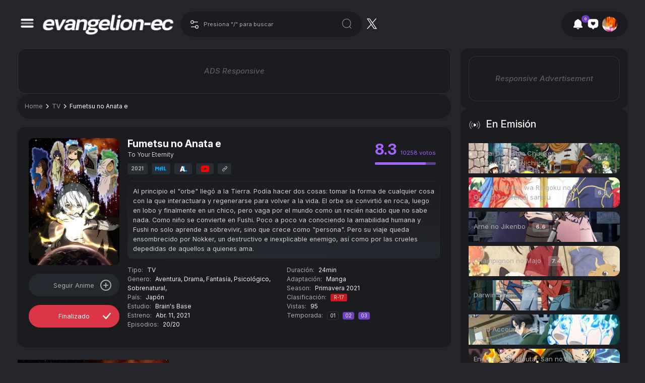

--- FILE ---
content_type: text/html; charset=UTF-8
request_url: https://www.evangelion-ec.net/2021/04/fumetsu-no-anata-e.html
body_size: 77462
content:
<!DOCTYPE html>
<html dir='ltr' lang='es-419' xmlns='http://www.w3.org/1999/xhtml' xmlns:b='http://www.google.com/2005/gml/b' xmlns:data='http://www.google.com/2005/gml/data' xmlns:expr='http://www.google.com/2005/gml/expr'>
<head>
<link href='https://fonts.googleapis.com/css2?family=Inter:ital,opsz,wght@0,14..32,100..900;1,14..32,100..900' rel='stylesheet'/>
<!-- Meta General -->
<meta content='text/html; charset=UTF-8' http-equiv='Content-Type'/>
<meta content='width=device-width,initial-scale=1' name='viewport'/>
<link href='https://www.evangelion-ec.net/2021/04/fumetsu-no-anata-e.html' rel='canonical'/>
<link href='https://www.evangelion-ec.net/favicon.ico' rel='icon' type='image/x-icon'/>
<link href='https://www.evangelion-ec.net/' hreflang='es-419' rel='alternate'/>
<meta content='blogger' name='generator'/>
<meta charset='UTF-8'/>
<meta content='no-referrer' name='referrer'/>
<!-- Meta Palabras Clave -->
<meta content='anime sub español, ver anime latino, download anime FHD, descargar anime temporada 2025' name='keywords'/>
<meta content='Evangelion-EC - Anime en descarga directa en calidad Bluray y HD' property='article:tag'/>
<!-- Meta Descripción -->
<meta content='To Your Eternity' property='og:description'/>
<meta content='To Your Eternity' name='description'/>
<!-- Meta Título -->
<title>Fumetsu no Anata e</title>
<meta content='Fumetsu no Anata e - Evangelion-EC - Anime en descarga directa en calidad Bluray y HD' property='og:title'/>
<meta content='Fumetsu no Anata e - Evangelion-EC - Anime en descarga directa en calidad Bluray y HD' property='og:image:alt'/>
<meta content='Fumetsu no Anata e - Evangelion-EC - Anime en descarga directa en calidad Bluray y HD' name='twitter:title'/>
<meta content='Fumetsu no Anata e - Evangelion-EC - Anime en descarga directa en calidad Bluray y HD' name='twitter:image:alt'/>
<meta content='To Your Eternity' name='og:description'/>
<!-- Meta Image -->
<meta content='https://blogger.googleusercontent.com/img/b/R29vZ2xl/[base64]/w1200-h1200-p-k-no-nu/Fumetsu-no-Anata-e.webp' property='og:image'/>
<meta content='article' property='og:type'/>
<meta content='https://www.evangelion-ec.net/2021/04/fumetsu-no-anata-e.html' property='og:url'/>
<!-- Meta Robot -->
<meta content='index/follow' name='robots'/>
<!-- Feeds -->
<link rel="alternate" type="application/atom+xml" title="Evangelion-EC - Anime en descarga directa en calidad Bluray y HD - Atom" href="https://www.evangelion-ec.net/feeds/posts/default" />
<link rel="alternate" type="application/rss+xml" title="Evangelion-EC - Anime en descarga directa en calidad Bluray y HD - RSS" href="https://www.evangelion-ec.net/feeds/posts/default?alt=rss" />
<link rel="service.post" type="application/atom+xml" title="Evangelion-EC - Anime en descarga directa en calidad Bluray y HD - Atom" href="https://www.blogger.com/feeds/1376087171984222766/posts/default" />

<link rel="alternate" type="application/atom+xml" title="Evangelion-EC - Anime en descarga directa en calidad Bluray y HD - Atom" href="https://www.evangelion-ec.net/feeds/3350164189667714843/comments/default" />
<style type='text/css'>@font-face{font-family:'Roboto';font-style:normal;font-weight:400;font-stretch:100%;font-display:swap;src:url(//fonts.gstatic.com/s/roboto/v50/KFOMCnqEu92Fr1ME7kSn66aGLdTylUAMQXC89YmC2DPNWubEbVmZiAr0klQmz24O0g.woff2)format('woff2');unicode-range:U+0460-052F,U+1C80-1C8A,U+20B4,U+2DE0-2DFF,U+A640-A69F,U+FE2E-FE2F;}@font-face{font-family:'Roboto';font-style:normal;font-weight:400;font-stretch:100%;font-display:swap;src:url(//fonts.gstatic.com/s/roboto/v50/KFOMCnqEu92Fr1ME7kSn66aGLdTylUAMQXC89YmC2DPNWubEbVmQiAr0klQmz24O0g.woff2)format('woff2');unicode-range:U+0301,U+0400-045F,U+0490-0491,U+04B0-04B1,U+2116;}@font-face{font-family:'Roboto';font-style:normal;font-weight:400;font-stretch:100%;font-display:swap;src:url(//fonts.gstatic.com/s/roboto/v50/KFOMCnqEu92Fr1ME7kSn66aGLdTylUAMQXC89YmC2DPNWubEbVmYiAr0klQmz24O0g.woff2)format('woff2');unicode-range:U+1F00-1FFF;}@font-face{font-family:'Roboto';font-style:normal;font-weight:400;font-stretch:100%;font-display:swap;src:url(//fonts.gstatic.com/s/roboto/v50/KFOMCnqEu92Fr1ME7kSn66aGLdTylUAMQXC89YmC2DPNWubEbVmXiAr0klQmz24O0g.woff2)format('woff2');unicode-range:U+0370-0377,U+037A-037F,U+0384-038A,U+038C,U+038E-03A1,U+03A3-03FF;}@font-face{font-family:'Roboto';font-style:normal;font-weight:400;font-stretch:100%;font-display:swap;src:url(//fonts.gstatic.com/s/roboto/v50/KFOMCnqEu92Fr1ME7kSn66aGLdTylUAMQXC89YmC2DPNWubEbVnoiAr0klQmz24O0g.woff2)format('woff2');unicode-range:U+0302-0303,U+0305,U+0307-0308,U+0310,U+0312,U+0315,U+031A,U+0326-0327,U+032C,U+032F-0330,U+0332-0333,U+0338,U+033A,U+0346,U+034D,U+0391-03A1,U+03A3-03A9,U+03B1-03C9,U+03D1,U+03D5-03D6,U+03F0-03F1,U+03F4-03F5,U+2016-2017,U+2034-2038,U+203C,U+2040,U+2043,U+2047,U+2050,U+2057,U+205F,U+2070-2071,U+2074-208E,U+2090-209C,U+20D0-20DC,U+20E1,U+20E5-20EF,U+2100-2112,U+2114-2115,U+2117-2121,U+2123-214F,U+2190,U+2192,U+2194-21AE,U+21B0-21E5,U+21F1-21F2,U+21F4-2211,U+2213-2214,U+2216-22FF,U+2308-230B,U+2310,U+2319,U+231C-2321,U+2336-237A,U+237C,U+2395,U+239B-23B7,U+23D0,U+23DC-23E1,U+2474-2475,U+25AF,U+25B3,U+25B7,U+25BD,U+25C1,U+25CA,U+25CC,U+25FB,U+266D-266F,U+27C0-27FF,U+2900-2AFF,U+2B0E-2B11,U+2B30-2B4C,U+2BFE,U+3030,U+FF5B,U+FF5D,U+1D400-1D7FF,U+1EE00-1EEFF;}@font-face{font-family:'Roboto';font-style:normal;font-weight:400;font-stretch:100%;font-display:swap;src:url(//fonts.gstatic.com/s/roboto/v50/KFOMCnqEu92Fr1ME7kSn66aGLdTylUAMQXC89YmC2DPNWubEbVn6iAr0klQmz24O0g.woff2)format('woff2');unicode-range:U+0001-000C,U+000E-001F,U+007F-009F,U+20DD-20E0,U+20E2-20E4,U+2150-218F,U+2190,U+2192,U+2194-2199,U+21AF,U+21E6-21F0,U+21F3,U+2218-2219,U+2299,U+22C4-22C6,U+2300-243F,U+2440-244A,U+2460-24FF,U+25A0-27BF,U+2800-28FF,U+2921-2922,U+2981,U+29BF,U+29EB,U+2B00-2BFF,U+4DC0-4DFF,U+FFF9-FFFB,U+10140-1018E,U+10190-1019C,U+101A0,U+101D0-101FD,U+102E0-102FB,U+10E60-10E7E,U+1D2C0-1D2D3,U+1D2E0-1D37F,U+1F000-1F0FF,U+1F100-1F1AD,U+1F1E6-1F1FF,U+1F30D-1F30F,U+1F315,U+1F31C,U+1F31E,U+1F320-1F32C,U+1F336,U+1F378,U+1F37D,U+1F382,U+1F393-1F39F,U+1F3A7-1F3A8,U+1F3AC-1F3AF,U+1F3C2,U+1F3C4-1F3C6,U+1F3CA-1F3CE,U+1F3D4-1F3E0,U+1F3ED,U+1F3F1-1F3F3,U+1F3F5-1F3F7,U+1F408,U+1F415,U+1F41F,U+1F426,U+1F43F,U+1F441-1F442,U+1F444,U+1F446-1F449,U+1F44C-1F44E,U+1F453,U+1F46A,U+1F47D,U+1F4A3,U+1F4B0,U+1F4B3,U+1F4B9,U+1F4BB,U+1F4BF,U+1F4C8-1F4CB,U+1F4D6,U+1F4DA,U+1F4DF,U+1F4E3-1F4E6,U+1F4EA-1F4ED,U+1F4F7,U+1F4F9-1F4FB,U+1F4FD-1F4FE,U+1F503,U+1F507-1F50B,U+1F50D,U+1F512-1F513,U+1F53E-1F54A,U+1F54F-1F5FA,U+1F610,U+1F650-1F67F,U+1F687,U+1F68D,U+1F691,U+1F694,U+1F698,U+1F6AD,U+1F6B2,U+1F6B9-1F6BA,U+1F6BC,U+1F6C6-1F6CF,U+1F6D3-1F6D7,U+1F6E0-1F6EA,U+1F6F0-1F6F3,U+1F6F7-1F6FC,U+1F700-1F7FF,U+1F800-1F80B,U+1F810-1F847,U+1F850-1F859,U+1F860-1F887,U+1F890-1F8AD,U+1F8B0-1F8BB,U+1F8C0-1F8C1,U+1F900-1F90B,U+1F93B,U+1F946,U+1F984,U+1F996,U+1F9E9,U+1FA00-1FA6F,U+1FA70-1FA7C,U+1FA80-1FA89,U+1FA8F-1FAC6,U+1FACE-1FADC,U+1FADF-1FAE9,U+1FAF0-1FAF8,U+1FB00-1FBFF;}@font-face{font-family:'Roboto';font-style:normal;font-weight:400;font-stretch:100%;font-display:swap;src:url(//fonts.gstatic.com/s/roboto/v50/KFOMCnqEu92Fr1ME7kSn66aGLdTylUAMQXC89YmC2DPNWubEbVmbiAr0klQmz24O0g.woff2)format('woff2');unicode-range:U+0102-0103,U+0110-0111,U+0128-0129,U+0168-0169,U+01A0-01A1,U+01AF-01B0,U+0300-0301,U+0303-0304,U+0308-0309,U+0323,U+0329,U+1EA0-1EF9,U+20AB;}@font-face{font-family:'Roboto';font-style:normal;font-weight:400;font-stretch:100%;font-display:swap;src:url(//fonts.gstatic.com/s/roboto/v50/KFOMCnqEu92Fr1ME7kSn66aGLdTylUAMQXC89YmC2DPNWubEbVmaiAr0klQmz24O0g.woff2)format('woff2');unicode-range:U+0100-02BA,U+02BD-02C5,U+02C7-02CC,U+02CE-02D7,U+02DD-02FF,U+0304,U+0308,U+0329,U+1D00-1DBF,U+1E00-1E9F,U+1EF2-1EFF,U+2020,U+20A0-20AB,U+20AD-20C0,U+2113,U+2C60-2C7F,U+A720-A7FF;}@font-face{font-family:'Roboto';font-style:normal;font-weight:400;font-stretch:100%;font-display:swap;src:url(//fonts.gstatic.com/s/roboto/v50/KFOMCnqEu92Fr1ME7kSn66aGLdTylUAMQXC89YmC2DPNWubEbVmUiAr0klQmz24.woff2)format('woff2');unicode-range:U+0000-00FF,U+0131,U+0152-0153,U+02BB-02BC,U+02C6,U+02DA,U+02DC,U+0304,U+0308,U+0329,U+2000-206F,U+20AC,U+2122,U+2191,U+2193,U+2212,U+2215,U+FEFF,U+FFFD;}</style>
<style id='page-skin-1' type='text/css'><!--
/*!************************************************
* Name		: evangelion-ec
* Version	: 7.0.0
* Website	: www.evangelion-ec.net
**************************************************/
:root {
--accent: #1b1c20;
--accent-a: linear-gradient(180deg, rgb(35 37 42), rgba(255, 255, 255, 0.01));
--v7_bg-color: #25282f;
--v7_bg-color1: #23252A;
--v7_bg-color2: #1b1c20;
--v7_bg-color3: #6f42c1;
--v7_bg-color4: #292d35;
--v7_text-color1: #dddddd;
--v7_br8: 8px;
--v7_br15: 15px;
--body: #25282f;
--box_anime-accent:#7b3ff1;
--v7_bg-blur: rgba(27,28,34,.6);
--csecondary: #292d35;
--color-a: #1b1c22;
--color-b: #212121;
--color-c: #32384a;
--bgsidebar: #1b1f24;
--text: #959595;
--link: #fff;
--link-hover: #EA4C89;
--primary2: #25282F;
--gray-light: #999;
--gray-dark: #1E1E1E;
--blue-light: #2e3440;
--success: #4CC6EA;
--danger: #EA4C89;
--warning: #EAAA4C;
--size: .9375rem;
--v101: #101010;
--blue: #febc10;
--blue-a: #779abf;
--indigo: #6610f2;
--purple: #6f42c1;
--pink: #e83e8c;
--red: #cf1922;
--orange: #fd7e14;
--yellow: #ffc107;
--green: #28a745;
--teal: #20c997;
--cyan: #17a2b8;
--white: #fff;
--white-a: #f1f1f1;
--light-gray: #eee;
--gray: #666;
--gray-a: #ccc;
--gray-b: #aaa;
--gray-c: #ddd;
--semi-white: #d5d5d5;
--medium-gray: #ababab;
--gray-dark: #343434;
--secondary: #1b1c22;
--success: #28a745;
--dark-26: #262626;
--info: #17a2b8;
--warning: #ffc107;
--danger: #dc3545;
--light: #f8f8f8;
--dark: #343434;
--lime: #d8f44d;
--universal-b: #ffc107;
--fs-xl: clamp(10px,5vw,2rem);
--breakpoint-xs: 0;
--breakpoint-sm: 576px;
--breakpoint-md: 768px;
--breakpoint-lg: 992px;
--breakpoint-xl: 1200px;
--gtc-raf: repeat(auto-fill, minmax(170px, 1fr));
--gtc-rag: repeat(auto-fill, minmax(160px, 1fr));
--font-family-sans-serif: "Inter",-apple-system,BlinkMacSystemFont,"Segoe UI",Roboto,"Helvetica Neue",Arial,"Noto Sans",sans-serif,"Apple Color Emoji","Segoe UI Emoji","Segoe UI Symbol","Noto Color Emoji";
--font-family-monospace: SFMono-Regular,Menlo,Monaco,Consolas,"Liberation Mono","Courier New",monospace;
--fs-85: 0.85rem;
}
@media (min-width:1279px){:root{
--gta-ms: "m s";
}}
@media (max-width:1279px){:root{
--gta-ms: "m""s";
}}
@media (max-width:768px){:root{
--gtc-raf: repeat(auto-fill, minmax(130px, 1fr));
}}
*,::before,::after{box-sizing:border-box;}
svg{box-sizing:content-box;}
html{scroll-behavior:smooth;height:100%;overflow:auto
font-family:sans-serif;}
body,html{height:100%;position:relative;}
body{margin:0;font-family:Inter,-apple-system,BlinkMacSystemFont,"Segoe UI",Roboto,"Helvetica Neue",Arial,"Noto Sans",sans-serif,"Apple Color Emoji","Segoe UI Emoji","Segoe UI Symbol","Noto Color Emoji";font-size:.94rem;font-weight:400;line-height:1.5;color:var(--v7_text-color1);text-align:left;background-color:#23252A}
[tabindex="-1"]:focus:not(:focus-visible){outline:0!important;}
input{accent-color:#25282f;}
/* Nav Layout */
@charset "UTF-8";@keyframes tooltipster-fading{0%{opacity:0;}100%{opacity:1;}}
@keyframes tooltipster-rotating{25%{transform:rotate(-2deg);}75%{transform:rotate(2deg);}100%{transform:rotate(0);}}
@keyframes tooltipster-scaling{50%{transform:scale(1.1);}100%{transform:scale(1);}}
[tabindex="-1"]:focus:not(:focus-visible){outline:0!important;}
h1,h2,h3,h4,h5,h6{margin-top:0;margin-bottom:.5rem;}
ul ul{margin-bottom:0;}
a{color:var(--gray-light);text-decoration:none;background-color:transparent;transition:all .15s;}
a:not([href]):not([class]){color:inherit;text-decoration:none;}
a:not([href]):not([class]):hover{color:inherit;text-decoration:none;}
button{border-radius:0;border:none;background:transparent;}
button,input{margin:0;font-family:inherit;font-size:inherit;line-height:inherit;}
button,input{overflow:visible;}
button{text-transform:none;}
[role=button]{cursor:pointer;}
[type=button],[type=reset],[type=submit],button{-webkit-appearance:button;}
[type=button]:not(:disabled),[type=reset]:not(:disabled),[type=submit]:not(:disabled),button:not(:disabled){cursor:pointer;}
[type=button]::-moz-focus-inner,[type=reset]::-moz-focus-inner,[type=submit]::-moz-focus-inner,button::-moz-focus-inner{padding:0;border-style:none;}
input[type=checkbox],input[type=radio]{box-sizing:border-box;padding:0;}
[type=number]::-webkit-inner-spin-button,[type=number]::-webkit-outer-spin-button{height:auto;}
[type=search]{outline-offset:-2px;-webkit-appearance:none;}
[type=search]::-webkit-search-decoration{-webkit-appearance:none;}
::-webkit-file-upload-button{font:inherit;-webkit-appearance:button;}
[hidden]{display:none!important;}
.container,.container-md{width:100%;padding-right:15px;padding-left:15px;margin-right:auto;margin-left:auto;}
@media (min-width:576px){.container{max-width:540px;}}
@media (max-width:576px){.container{padding-right: 0;padding-left:0;}}
@media (min-width:768px){.container,.container-md{max-width:720px;}}
@media (min-width:992px){.container,.container-md{max-width:960px;}}
@media (min-width:1200px){.container,.container-md{max-width:1140px;}}
.form-text{display:block;margin-top:.25rem;}
.form-inline{display:flex;flex-flow:row wrap;align-items:center;}
.btn{display:inline-block;font-weight:400;color:#aaa;text-align:center;vertical-align:middle;user-select:none;background-color:transparent;border:1px solid transparent;padding:.375rem 2.625rem;font-size:.799rem;line-height:1.5;border-radius:.25rem;transition:color .15s ease-in-out,background-color .15s ease-in-out,border-color .15s ease-in-out,box-shadow .15s ease-in-out;}
@media (prefers-reduced-motion:reduce){.btn{transition:none;}}
.btn:hover{color:#aaa;text-decoration:none;}
.btn:focus{outline:0;box-shadow:0 0 0 .2rem var(--v7_bg-color3);}
.btn:disabled{opacity:.65;}
.btn:not(:disabled):not(.disabled){cursor:pointer;}
.btn-primary{color:#fff;background-color:var(--secondary);}
.btn-primary2{color: #bb9bff;background-color: #363247;border: 2px solid #7b51d4;border-radius: 20px;}
.btn-primary2:hover {border: 2px solid hsla(0, 0%, 100%, .2);color: #fff;background: #25282f;}
@media (max-width:768px){#user .btn-primary{background-color:unset}}
.btn-primary:hover{color:#fff;background-color:var(--secondary);border-color:var(--secondary);}
.btn-primary:focus{color:#fff;background-color:var(--red);border-color:var(--red);}
.btn-primary:disabled{color:#fff;background-color:#5a2e98;border-color:#5a2e98;}
.btn-primary:not(:disabled):not(.disabled).active,.btn-primary:not(:disabled):not(.disabled):active{color:#fff;background-color:var(--body);border-color:var(--secondary);}
.btn-primary:not(:disabled):not(.disabled).active:focus,.btn-primary:not(:disabled):not(.disabled):active:focus{box-shadow:0 0 0 .2rem var(--red);}
@keyframes progress-bar-stripes{from{background-position:1rem 0;}to{background-position:0 0;}}
@media (max-width:768px) {.lh-2, .list-label-widget-content li {line-height: 1rem;font-size: 1em;}}
/* Modal Box */
.modal-open{overflow:hidden;}
.modal-open .modal{overflow-x:hidden;overflow-y:auto;}
.modal{position:fixed;top:0;left:0;z-index:1050;display:none;width:100%;height:100%;overflow:hidden;outline:0;background: #25282f8c;}
.modal-dialog{position:relative;width:auto;margin:.5rem;pointer-events:none;}
.modal.fade .modal-dialog{transition:transform .3s ease-out;transform:translate(0,-50px);}
@media (prefers-reduced-motion:reduce){.modal.fade .modal-dialog{transition:none;}}
.modal.show .modal-dialog{transform:none;}
.modal.modal-static .modal-dialog{transform:scale(1.02);}
.modal-dialog-scrollable{display:flex;max-height:calc(100% - 1rem);}
.modal-dialog-scrollable .modal-content{max-height:calc(100vh - 1rem);overflow:hidden;}
.modal-dialog-scrollable .modal-footer,.modal-dialog-scrollable .modal-header{flex-shrink:0;}
.modal-dialog-scrollable .modal-body{overflow-y:auto;}
.modal-dialog-centered{display:flex;align-items:center;min-height:calc(100% - 1rem);}
.modal-dialog-centered::before{display:block;height:calc(100vh - 1rem);height:min-content;content:"";}
.modal-dialog-centered.modal-dialog-scrollable{flex-direction:column;justify-content:center;height:100%;}
.modal-dialog-centered.modal-dialog-scrollable .modal-content{max-height:none;}
.modal-dialog-centered.modal-dialog-scrollable::before{content:none;}
.modal-content{position:relative;display:flex;flex-direction:column;width:100%;pointer-events:auto;background-color:#fff;background-clip:padding-box;border:1px solid rgba(0,0,0,.2);border-radius:.3rem;outline:0;}
.modal-backdrop{position:fixed;top:0;left:0;z-index:1040;width:100vw;height:100vh;background-color:#000;}
.modal-backdrop.fade{opacity:0;}
.modal-backdrop.show{opacity:.5;}
.modal-header{display:flex;align-items:flex-start;justify-content:space-between;padding:1rem 1rem;border-bottom:1px solid #d5d5d5;border-top-left-radius:calc(.3rem - 1px);border-top-right-radius:calc(.3rem - 1px);}
.modal-header .close{padding:1rem 1rem;margin:-1rem -1rem -1rem auto;}
.modal-title{margin-bottom:0;line-height:1.5;}
.modal-body{position:relative;flex:1 1 auto;padding:1rem;}
.modal-footer{display:flex;flex-wrap:wrap;align-items:center;justify-content:flex-end;padding:.75rem;border-top:1px solid #d5d5d5;border-bottom-right-radius:calc(.3rem - 1px);border-bottom-left-radius:calc(.3rem - 1px);}
.modal-footer>*{margin:.25rem;}
.modal-scrollbar-measure{position:absolute;top:-9999px;width:50px;height:50px;overflow:scroll;}
@media (min-width:576px){.modal-dialog{max-width:500px;margin:1.75rem auto;}.modal-dialog-scrollable{max-height:calc(100% - 3.5rem);}.modal-dialog-scrollable .modal-content{max-height:calc(100vh - 3.5rem);}.modal-dialog-centered{min-height:calc(100% - 3.5rem);}.modal-dialog-centered::before{height:calc(100vh - 3.5rem);height:min-content;}.modal-sm{max-width:300px;}}
@media (min-width:992px){.modal-lg,.modal-xl{max-width:800px;}}
@media (min-width:1200px){.modal-xl{max-width:1140px;}}
.modal-content{border-radius:8px;color:var(--color-b);font-size:.9em;}
.modal-content .modal-header{border:none;padding-bottom:0;}
.modal-content .modal-header .modal-title{color:#25282f;font-size:2.13em;font-weight:600;margin:0 auto;}
.modal-content .modal-header .close{position:absolute;top:0;right:0;margin:0;}
.rep .show {display: block;}
.close{float:right;font-size:1.41rem;font-weight:700;line-height:1;color:#000;text-shadow:0 1px 0 #fff;opacity:.5;}
.close:hover{color:#000;text-decoration:none;}
.close:not(:disabled):not(.disabled):focus,.close:not(:disabled):not(.disabled):hover{opacity:.75;}
button.close{padding:0;background-color:transparent;border:0;}
a.close.disabled{pointer-events:none;}
.modal-content .modal-body .form-group{position:relative;}
.form-group{margin-bottom:1rem;}
#md-report .name{font-size:1.5em;font-weight:500;color:#25282f;}
#md-report label{font-weight:600;}
#md-report .options label{font-weight:400;font-size:.95em;}
textarea{overflow:auto;resize:vertical;}
.modal-content .modal-body .form-group .input,.modal-content .modal-body .form-group textarea{background:#ebe3f6;border:none;border-radius:0;width:100%;padding:10px 15px;color:#713abf;}
.modal-content .modal-body .form-group textarea{border:1px solid #d2c0ec;height:100px;}
.modal-content .modal-body .form-group button{width:100%;padding:10px;font-size:1.33em;}
@keyframes spinner-border{to{transform:rotate(360deg);}}
@keyframes spinner-grow{0%{transform:scale(0);}50%{opacity:1;transform:none;}}
@supports (position:sticky){.sticky-top{position:sticky;top:0;z-index:1020;}}
.h-25{height:25%!important;}
.h-50{height:50%!important;}
.h-75{height:75%!important;}
.h-100{height:100%!important;}
.text-primary{color:#5a2e98!important;}
a.text-primary:focus,a.text-primary:hover{color:#371c5d!important;}
.text-body{color:#aaa!important;}
@media print{*,::after,::before{text-shadow:none!important;box-shadow:none!important;}a:not(.btn){text-decoration:underline;}h2,h3{orphans:3;widows:3;}h2,h3{page-break-after:avoid;}@	page{size:a3;}body{min-width:992px!important;}.container{min-width:992px!important;}}
.container{margin-left:auto;margin-right:auto;}
@media screen and (min-width:1366px){.container{max-width:1346px;}}
@media screen and (max-width:1365px){.container{width:1240px;max-width:1240px;}}
@media screen and (max-width:1279px){.container{width:990px;max-width:990px;}}
@media screen and (max-width:1023px){.container{width:98%;max-width:98%;}}
@media screen and (max-width:1365px){html{font-size:.94em;}}
*{outline:0;}
.container{position:relative;}
header{padding:1.1em 0;}
header .container>div{display:inline-block;vertical-align:middle;}
header #menu{margin-top:7px;position:relative;z-index:10;}
header #menu:focus .toggler,header #menu:focus-within .toggler,header #menu:hover .toggler{color:var(--semi-white);}
/* header #menu:focus .menu,header #menu:focus-within .menu,header #menu:hover .menu{display:block;} */
header #menu.menu{display:none;position:absolute;top:100%;left:0;margin-top:10px;background:var(--secondary);border-radius:0.3rem;box-shadow:0 0 10px 2px rgba(33,36,43,0.5);z-index:999;width:220px}
header #menu.menu>ul{list-style:none;margin:0;padding:0;background:var(--secondary);border-radius:0.3rem;overflow:hidden}
header #menu.menu>ul>li:first-child:before,header #menu.menu>ul>li:last-child:after{content:"";display:block;height:10px;width:102%;background:var(--v7_bg-color1);position:relative;z-index:2}
header #menu.menu>ul>li:first-child:before{border-radius:0.3rem 0.3rem 0 0}
header #menu.menu>ul>li:last-child:after{border-radius:0 0 0.3rem 0.3rem}
header #menu.menu>ul>li>a{display:block;color:#fff;padding:0 25px;line-height:37px;height:37px;font-weight:500;font-size:0.85em;background:var(--v7_bg-color1);width:102%;position:relative;z-index:2}
header #menu.menu>ul>li:hover>a,header #menu.menu>ul>li:focus-within>a{background:#25282f8a}
header #menu:focus .menu:before,header #menu:focus-within .menu:before,header #menu:hover .menu:before{content:"";height:10px;top:-10px;width:100%;position:absolute;}
header #menu:focus .menu>ul,header #menu:focus-within .menu>ul,header #menu:hover .menu>ul{height:auto;}
header #menu .toggler{font-size:1.91em;-webkit-transition:all .15s;-moz-transition:all .15s;transition:all .15s;cursor:pointer;padding:0 10px 0 3px;color:#f8f8f8;}
header #menu .menu{position:absolute;top:100%;margin-top:10px;display:none;background:0 0;}
header #menu .menu>ul{position:relative;list-style:none;display:block;margin:0;padding:0;backdrop-filter:blur(15px);border-radius:.3rem;box-shadow:0 0 10px 2px #21242b87;}
header #menu .menu>ul>li:first-child:before{background:var(--v7_bg-color1);display:block;content:"";width:102%;height:10px;border-radius:.3rem .3rem 0 0;position:relative;z-index:2;}
header #menu .menu>ul>li:last-child:after{background:var(--v7_bg-color1);display:block;content:"";width:102%;height:10px;position:relative;z-index:2;border-radius:0 0 .3rem .3rem;}
header #menu .menu>ul>li>a{line-height:37px;height:37px;display:block;color:#fff;padding:0 25px;font-weight:500;background:var(--v7_bg-color1);cursor:pointer;font-size:.85em;width:102%;position:relative;z-index:2;}
header #menu .menu>ul>li:focus-within>a,header #menu .menu>ul>li:focus>a,header #menu .menu>ul>li:hover>a{background:#25282f8a;}
header #menu .menu>ul>li:focus-within>ul,header #menu .menu>ul>li:focus>ul,header #menu .menu>ul>li:hover>ul{display:block;width:130px;font-size:1.06em;}
header #menu .menu>ul>li:focus-within>ul.c1,header #menu .menu>ul>li:focus>ul.c1,header #menu .menu>ul>li:hover>ul.c1{width:130px;}
header #menu .menu>ul>li:focus-within>ul.c1>li,header #menu .menu>ul>li:focus>ul.c1>li,header #menu .menu>ul>li:hover>ul.c1>li{width:100%;}
header #menu .menu>ul>li:focus-within>ul.c2,header #menu .menu>ul>li:focus>ul.c2,header #menu .menu>ul>li:hover>ul.c2{width:260px;}
header #menu .menu>ul>li:focus-within>ul.c2>li,header #menu .menu>ul>li:focus>ul.c2>li,header #menu .menu>ul>li:hover>ul.c2>li{width:50%;}
header #menu .menu>ul>li:focus-within>ul.c3,header #menu .menu>ul>li:focus>ul.c3,header #menu .menu>ul>li:hover>ul.c3{width:390px;}
header #menu .menu>ul>li:focus-within>ul.c3>li,header #menu .menu>ul>li:focus>ul.c3>li,header #menu .menu>ul>li:hover>ul.c3>li{width:33.3333333333%;}
header #menu .menu>ul>li:focus-within>ul.c4,header #menu .menu>ul>li:focus>ul.c4,header #menu .menu>ul>li:hover>ul.c4{width:630px;column-count: 4;column-width: 100px;}
header #menu .menu>ul>li>ul{width:0;overflow:hidden;position:absolute;top:0;left:100%;list-style:none;margin:0;padding:0;background:var(--v7_bg-color2);height:100%;padding:12px 0;border-radius:0 .3rem .3rem 0;font-size:0;transition:width .2s,font-size 50ms;box-shadow:3px 3px 9px 0 #25282f}
header #menu .menu>ul>li>ul>li>a{color:var(--gray-b);font-size:.87em;line-height:27px;display:block;padding:0 20px;-webkit-transition:all .15s;-moz-transition:all .15s;transition:all .15s;cursor:pointer;}
header #menu .menu>ul>li>ul>li>a:hover{color:#ccc;background:var(--primary2);}
header #logo{margin-right:10px;height:3.3rem;overflow:hidden;}
header #logo a {color: white;}
header #logo a:hover {color:#25282f}
.header-image-wrapper img{transition:.3s;max-height:50px;}
header #logo h1{display:block;width:100%;height:100%;margin:0;padding:0;}
header #logo a{display:block;width:100%;height:100%;position:relative;}
header #search-toggler{display:none;}
header #search{width:23.9rem;}
header #search form{position:relative;width:100%;}
header #search form input{background:var(--v7_bg-color2);font-size: 0.75rem;height:3.32rem;border-radius:50px;width:100%;padding:0 3.32rem 0 3rem;border:none;-webkit-transition:all .15s;-moz-transition:all .15s;transition:all .15s;}
header #search form input::placeholder{color:#ababab;}
header #search form input:focus,header #search form input:hover{color:#aaa;}
header #search form button{position:absolute;width:3.652rem;height:3.32rem;font-size:1.22rem;text-align:center;background:0 0;border:none;color:#aaa;right:0;top:3px;-webkit-transition:all .15s;-moz-transition:all .15s;transition:all .15s;}
header #search form input:focus {border: 2px solid var(--v7_bg-color3);box-shadow: 0 0 7px 1px color-mix(in srgb, var(--v7_bg-color3) 50%, transparent)}
.search-action svg{height:50px;}
header #search form button:hover{color:#5a2e98;}
header #user .guest .btn{height:3.32rem;line-height:3.32rem;padding:0 0;border-radius:3.32rem;font-weight:500;font-size:1.06em;min-width:130px;text-align:center;}
#user{margin-inline-start:auto;}
header #user .user{height:3.32rem;line-height:3.32rem;padding:0 20px;border-radius:3.32rem;font-weight:500;font-size:1.06rem;overflow:hidden;text-overflow:ellipsis;white-space:nowrap;overflow:hidden;display:flex;align-items:center;gap:10px;position:relative;}
header #user .user svg{width:24px;height:24px;}
header .socials{margin-left:10px;position:relative;}
header .socials>div{display:inline-block;vertical-align:middle;}
header .socials>a{display:inline-block;vertical-align:middle;line-height:1em;margin-inline-end:10px;}
header .socials>a:hover{color:#ccc;}
.social_media {--tw-text-opacity: 1;color: #aaa;width: 20px;}
@media screen and (max-width:1279px){header #search{width:320px;}}
@media screen and (max-width:992px){header .socials svg{width: 25px;height: 25px;}.header-image-wrapper img {max-height: 30px;}header #logo {display: flex;align-items: center;}}
@media screen and (max-width:768px){header #user{display:flex;}header #user .guest .btn{padding:0;width:35px;height:35px;line-height:35px;border-radius:50%;max-width:auto;min-width:auto;}header #user .guest .btn:after{font-family:"Font Awesome 5 Free";content:"i";font-weight:900;}header #user .guest .btn span{font-size:0;}header #user .user{min-width:auto;width:35px;height:35px;text-overflow:unset;line-height:35px;padding:0;border-radius: 0;}header #user .user span{font-size:0;display:none;}header #user .user:after{font-family:"Font Awesome 5 Free";content:"&#61655;";font-weight:900;}}
@media screen and (max-width:576px){header #search-toggler{font-size:1.4em;display:inline-block;margin-right:10px;margin-top:7px;}header #search{position:absolute;left:0;top:100%;z-index:10;width:100%;display:none;margin-top:10px;}header #search form{margin:0 15px;width:auto;}header #search form input{background: var(var(--v7_bg-color2));color:#fff;border: 1px solid var(--dark);}header #search form input::placeholder{color:#ababab;}header #search form input:focus,header #search form input:hover{background:var(--csecondary);color:#fff;}header #search form button{color:#fff!important;}header #menu{position:static;}header #menu .menu{left:15px;right:15px;top:100%;z-index:10;}header #menu .menu>ul{width:100%;border-radius:.3rem;overflow:hidden;}header #menu .menu>ul>li:after,header #menu .menu>ul>li:before{display:none!important;}header #menu .menu>ul>li>a{line-height:45px;height:45px;border-bottom:1px solid var(--dark);}header #menu .menu>ul>li>ul{position:static;left:0;width:auto;font-size:1.06em;display:none;width:100%!important;padding:5px 0;}header #menu .menu>ul>li>ul>li a{overflow:hidden;text-overflow:ellipsis;white-space:nowrap;padding:0 15px;}}
.search .suggestions{position:absolute;top:100%;width:100%;margin-top:5px;z-index:10;background:var(--secondary);border-radius:10px;overflow:hidden;box-shadow:0 2px 10px var(--secondary);display:none;}
.search .suggestions a{display:block;width:100%;padding:10px;}
.search .suggestions a:after{display:block;clear:both;content:"";}
.search .suggestions a:nth-child(2n){background:#181818;}
.search .suggestions a:hover{background:#242424;}
#body{min-height:100%;padding-bottom:25.6rem;margin-top:-5.6rem;padding-top:5.6rem;}
#body:after{display:block;clear:both;content:"";}
input[type=checkbox]:not(.simple,.hidden){position:relative;-webkit-appearance:none;width:30.2px;height:18px;background-color:#494949;border-radius:22px;-webkit-transition:.4s;transition:.15s;vertical-align:-25%;display:inline-block;cursor:pointer;border:0;outline:0;}
input[type=checkbox]:not(.simple,.hidden):after{content:"";position:absolute;background:#fff;width:11px;top:3px;left:3px;bottom:3px;border-radius:50%;transition:.15s;}
input[type=checkbox]:not(.simple):checked{background:#25282f}
input[type=checkbox]:not(.simple):checked:after{left:16.2px;transition:.15s;}
input[type=checkbox]:not(.simple).nocolor:checked{background-color:var(--primary);}
input[type=checkbox]:not(.simple).sm{width:24px;height:15px;vertical-align:-3px;}
input[type=checkbox]:not(.simple).sm:after{width:11px;top:2px;left:2px;bottom:2px;}
input[type=checkbox]:not(.simple).sm:checked:after{left:11px;}
input[type=radio]:not(.simple){-webkit-appearance:none;outline:0;margin-right:24px!important;border:0;outline:0;}
input[type=radio]:not(.simple):after{width:19px;height:19px;border-radius:50%;position:absolute;top:0;content:"";background:#eee;-webkit-transition:.4s;transition:.4s;}
input[type=radio]:not(.simple):checked:before{content:"";background:#fff;position:absolute;border-radius:50%;z-index:1;top:3px;left:3px;width:13px;height:13px;background:#5a2e98;}
@-webkit-keyframes kfloading{0%,100%,80%{-webkit-transform:scale(0);}40%{-webkit-transform:scale(1);}}
@keyframes kfloading{0%,100%,80%{-webkit-transform:scale(0);transform:scale(0);}40%{-webkit-transform:scale(1);transform:scale(1);}}
#md-request .suggestions{background:0 0;position:static;box-shadow:none;}
#md-request .suggestions a{background:0 0;padding:0;}
.dark {background-color: #25282f;color: white;}
.sun {transition: all 350ms cubic-bezier(0.215,0.61,0.355,1);cursor: pointer;}
.sun:hover {transform: rotate(-40deg);}
.Blog input[id*="check1"]:checked ~ .post-outer-container{font-size:14px}
.Blog input[id*="check3"]:checked ~ .post-outer-container{font-size:18px}
.fn {fill: none;}
.cp {cursor: pointer;}
/* Layout */
.grid,.sv .gtc-3fr,#main {display: grid}
.flex,#PageList1,#header {display: flex}
.i-flex {display: inline-flex;}
.block,header #search.block {display: block}
.float-r,.more {float: right}
.none, .separator,.not\[Ep\] :not([data*="Ep"],[data*="Estreno"],[data*="Preview"]),.downloadbox #infobadge .stream #synopsis,.tabcontent {display: none}
.oh,.r-snippetized,#main .widget {overflow: hidden}
.ofc img {object-fit: cover}
.wsn {white-space: nowrap}
.opc img {object-position: center}
.i-block,#main h3.title {display: inline-block}
.z-1 {z-index: 1}
.z-10 {z-index: 10}
.z-20 {z-index: 20}
/* Box Alignment */
.aic,#PageList1,#header {align-items: center;color:#fff}
.ace {align-content: end}
.jcsb {justify-content: space-between} .jcsb h2 {margin: 0;}
.inline-block{display:inline-block;}
/* Spacing */
.m-0 {margin: 0}
.m-10 {margin: 10px}
.m-2lr0 {margin: 2px 0}
.m-calc1v {margin: 0 0 calc(1 * var(--size))}
#description .widget-content {margin: 0 0 calc(2 * var(--size));}
.widget-content.menu {width: 155px;}
.m-025 {margin: .25rem .5rem .25rem 0}
.mx-auto,#Custompost .widget :is(.title, .widget-content) {margin: 0 auto}
.mr-2{margin-right:0.5rem;}
.mr-2rem {margin-right: 2rem}
.mr-09 {margin-right: 22px}
.mr-15r,.snippet-container {margin-right: 15.96rem}
.mr-10, .widget .title svg {margin-right: 10px;vertical-align: middle;}
.my-025 {margin-top: .25rem; margin-bottom: .25rem}
#description h3,#Custompost .title {margin-top: 0}
.mr-05,.s-media svg {margin-right: .5rem}
.mb-05,#description h3,#Custompost .title {margin-bottom: .5rem}
.mb-10,#main h3.title {margin-bottom: 10px;}
.mb-20 {margin-bottom: 20px;}
.mt-20 {margin-top: 20px;}
.mb-1 {margin-bottom: var(--size)}
.mb-25 {margin-bottom: 15px;}
#sidebar .widget,:is(#main, #slide) .widget:last-child {margin-bottom: 1.3rem;}
.mt-8 {margin-top: 4px}
.p-y2x6b0 {padding: 2px 6px 0}
.p-y3x8,.more {padding: 3px 8px}
.p-y10 {padding-top: 10px;padding-bottom: 10px}
.p-1 {padding: 1rem}
.p-0,.list-label-widget-content ul {padding: 0}
.py-05,#Custompost .title {padding: .5rem 0}
.py-015,.list-label-widget-content li {padding: .15rem 0}
.py-09 {padding-bottom: .59rem}
.p-19 {padding: 19px}
#sidebar .widget:not(.PopularPosts) .title {padding: 15px 15px 0 15px;}
.pv #sidebar .widget .title {padding: 15px 15px 0 15px;}
#description {padding-top: calc(2 * var(--size));padding-bottom: calc(2 * var(--size));}
.py-075 {padding: 0 .75rem}
.py-4 {padding-top: 4px; padding-bottom: 4px}
.px-calc105,#Custompost .HTML {padding-right: calc(1.5 * var(--size));padding-left: calc(1.5 * var(--size))}
.px-10 {padding-right: 10px;padding-left: 10px}
.px-05r {padding: 0 .5rem}
#prevjs a, #nextjs a {padding: 1rem .8rem}
#indexjs a {padding: 1rem 1.5rem}
.pr-5-svg svg {padding-right: 5px}
.p-calc05 {padding: calc(.5 * var(--size)) var(--size)}
.p-06 {padding: .6rem}
.m-15 {margin: 18px 0;}
.p-15,#HTML1,#sidebar .widget-content {padding: 15px}
.pb-1 {padding-bottom: 1rem}
#Custompost .widget-content {padding-bottom: 1.5rem}
.pt-150p {padding-top: 150%}
.pt-32p {padding-top: 32%}
.list-label-widget-content .label-count {margin-left: auto}
.s-media li {padding-right: var(--size)}
#description {columns: 2}
/* Grid */
.gtc-1fra {grid-template-columns: 1fr auto}
.gtc-raf {grid-template-columns: var(--gtc-raf);}
.gtc-c52 {grid-template-columns: minmax(53px,20%) 1fr; gap: 15px;}
.h-y {grid-template-columns: repeat(auto-fill,minmax(220px,1fr))}
.gtc-cp {grid-template-columns: repeat(auto-fill,minmax(200px,1fr));}
.gtc-r2a {grid-template-columns: repeat(auto-fill, minmax(300px, 1fr))}
.g-var {gap: 15px}
.g-16 {gap: 16px}
.g-10 {gap: 10px}
.g-8 {gap: 8px}
.g-3,.meta span {gap: 3px}
.a-h {grid-area: header}
.a-t {grid-area: thumb}
.a-c {grid-area: content}
.a-r {grid-area: rating}
.a-f {grid-area: footer}
.a-n {grid-area: nav}
.a-u {grid-area: ul}
.a-p {grid-area: p}
.area {grid-template-columns: 210px 3fr 120px;grid-template-rows: auto 1fr auto;
grid-template-areas: "thumb header rating""thumb content content""thumb footer footer";
gap:var(--size)}
.area-hx {grid-template-areas: "nav nav""header ul"}
.area-nhpb {grid-template-areas: "nav nav""header header""p ul"}
@media screen and (min-width:1023px){.pv .gtc-1f300 {gap: 30px;grid-template-columns: 1fr 300px}}
.sv .gtc-3fr {grid-template-columns: 300px 1fr;gap: 30px}
/* Color HEX */
.s-485 {stroke: #48525c;}
.bc-131 {background-color: var(--v7_bg-color1)}
.bc-1e1, .pager-js a,.more {background-color: var(--blue-light)}
.bc-2c2 {background-color: var(--secondary);margin: 20px 0;padding: 20px 0 0 0;}
.bc-222,#Custompost .widget:nth-child(2n) {background-color: #222}
.bc-1c1,#sidebar .widget,#HTML1 {background-color: var(--v7_bg-color2)}
.bc-1c2 {background: var(--danger)}
.p-7 {padding: 7px}
.bg-ea4 {background-color: var(--pink)}
.bg-00a {background-color: #00a247}
.bg-primary {background-color: var(--primary);}
.bg-secondary {background-color: var(--v7_bg-color2);}
#Custompost {background: var(--v101)}
.bc-var,.hover\:bc-var:hover,.pager-js a:hover {background-color: #25282f}
.var-nav {background-color: #131313}
.c-959 {color: var(--text)}
.c-960 {color: var(--v7_bg-color3)}
.c-d5d,.more {color: var(--semi-white)}
.c-fff,.hover\:c-fff:hover,.pager-js a,.s-media li:hover span,#description h3,#main .title {color: var(--link)}
.c-eee,.c-eee-a a,.c\:hover-eee:hover a,#sidebar .title{color: var(--light-gray)}
.c-f8f,.more:hover {color: var(--light)}
.c-666 {color: var(--gray)}
.c-aba {color: var(--white)}
.svg-fill {fill: var(--yellow)}
.c-primary-svg svg {color: #25282f}
.list-label-widget-content svg {fill: var(--text)}
.svg-fill:hover svg {fill: var(--link)}
.linear {background: linear-gradient(to bottom,rgba(0,0,0,0) 0%,rgba(0,0,0,0) 50%,rgba(0,0,0,0.8) 100%)}
.s-media svg {fill: var(--v7_bg-color3)}
/* Effects */
.blend-multiply {background-blend-mode: multiply}
.filter-g {filter: grayscale(1) opacity(.1)}
/* AniSeasonGrid - Contenedor de Temporadas de un Anime */
.ani-season-grid a,.season-inner{height:4rem;position:relative;text-align:center}.ani-season-grid{grid-template-columns:repeat(auto-fill,180px);display:grid;grid-gap:10px;grid-auto-flow:column;overflow:auto;scrollbar-width:thin;scrollbar-color:var(--yellow) #25282f}.ani-season-grid a,.season-inner,.season-inner span{overflow:hidden;transition:background .3s}.ani-season-grid a{align-items:center;justify-content:center;width:180px;margin-bottom:10px}.season-inner{align-items:center;justify-content:center;display:flex;border-radius:.5rem}.ani-season-grid a:before,.season-banner{position:absolute;left:0;right:0;top:0;bottom:0}.ani-season-grid a:before{content:"";background-image:url('data:image/svg+xml,%3Csvg xmlns="http://www.w3.org/2000/svg" width="4" height="4" viewBox="0 0 4 4"%3E%3Cpath fill="%239C92AC" fill-opacity="0.4" d="M1 3h1v1H1V3zm2-2h1v1H3V1z"%3E%3C/path%3E%3C/svg%3E');background-repeat:repeat;z-index:2}.season-banner{background-position: center;z-index:1;background-size:cover;background-repeat:no-repeat;filter:blur(1px);transition:filter .3s}.season-inner span{z-index: 99;text-overflow:ellipsis;white-space:nowrap;font-weight:500;font-size:.65rem;color:#ececec;display:block;padding:.2rem .5rem;}.season-inner.active{filter:brightness(0.3);}.season-inner.active span{color:#fff;background:var(--v7_bg-blur);border-radius:4px}.season-inner.active2 span{color:#fff;background:#22222282;border-radius:4px}.ani-season-grid a:hover{opacity:1;-webkit-animation:1.5s flash;animation:1.5s flash}
/* Top / Right / Bottom / Left */
.b-n30 {bottom: 30px}
.b-05 {bottom: .5rem}
.b-0 {bottom: 0}
.r-40 {right: 40px}
.r-05 {right: .5rem}
.t-0 {top: 0}
.l-0 {left: 0}
.r-0 {right: 0}
.ar-115 {aspect-ratio: 1/1.5;}
.gtc-cp .name {bottom: 0;right: 0;left: 0;background: rgba(31,38,49,.9);padding: 2px 5px;font-size: 13px;min-height: 50px;}
/* Position */
.fix {position: fixed}
.relative,.PopularPosts {position: relative}
.absolute {position: absolute}
.top\:before::before {content: '';position: absolute;left: 50%;margin-left: -50vw;top: 0;width: 100vw;background-color: var(--gray);height: 100%}
/* Typography */
.fs85 {font-size: 0.85rem;}
.text-1rem,.pager-js a,.s-media li {font-size: 1rem}
.text-2 {font-size: 2rem}
#description h3,#main h3.title {font-size: 1.25rem}
.text-1d3 {font-size: .85rem}
.text-1d4 {font-size: 1.2rem}
.text-1d5 {font-size: 1.5rem}
.text-1d6 {font-size: 2rem;color:var(--v7_bg-color3)}
.text-t {font: normal 700 40px 'Noto Sans HK', sans-serif;color: #959595}
.fs-13,.r-snippetize {font-size: 0.65rem}
.fs-sm,.more {font-size: .85em}
.fs-20, #sidebar .title {font-size: 20px}
.fs-xl {font-size: var(--fs-xl);}
.fs-md {font-size: 13px;}
.text-075 {font-size: .75rem}
.break-word {word-wrap: break-word}
.lsn,.list-label-widget-content ul {list-style-type: none}
.fw-700,#description h3 {font-weight: 700}
.fw-600 {font-weight: 600}
.fw-500,#sidebar .title {font-weight: 500}
.fw-400 {font-weight: 400}
.tdn,.pager-js a {text-decoration: none}
.tac {text-align: center;}
.tal {text-align: left;}
.lhn {line-height: normal}
/* .lh-2,.list-label-widget-content li {line-height: 2rem} */
.lh-0 {line-height: 0}
.lh-1d4 {line-height: 1.4rem}
.lh-1d5 {line-height: 1.5}
#description h3 {line-height: 1.2}
.hentry.play {
--gutter: 15px;
--brightness: 1;
--saturation: 2.5;
--frostRadius: 1.5rem;
border-radius: var(--gutter);
display: grid;
justify-content: start;
position: relative;
overflow: hidden;
cursor: pointer;
transition: transform 250ms
ease-in-out;
}
.hentry.play:after {
content: "";
position: absolute;
inset: -0.5rem;
border-radius: 40px;
z-index: 1;
pointer-events: none;
-webkit-backdrop-filter: blur(var(--frostRadius)) saturate(var(--saturation)) brightness(var(--brightness));
backdrop-filter: blur(var(--frostRadius)) saturate(var(--saturation)) brightness(var(--brightness));
background: linear-gradient(to bottom, rgba(255, 255, 255, 0) 0%, rgba(255, 255, 255, 0.2) 100%);
-webkit-mask-image: linear-gradient(to bottom, transparent 0%, rgba(0, 0, 0, 0.1) 40%, rgba(0, 0, 0, 0.5) 55%, black 75%);
mask-image: linear-gradient(to bottom, transparent 0%, rgba(0, 0, 0, 0.1) 66%, rgba(0, 0, 0, 0.5) 73%, black 83%);
}
/* &#11036;🟦🟥 Others */
h1.title .parte{font-size:.7em;font-weight:700;color: var(--semi-white);}
#Text1 {font-size: var(--fs-85);}
.countdown{display: flex;gap: 0.85rem;justify-content: center;}.countdown:not(.countdown-started){display:none}.countdown-value{display: flex;flex-direction: column;text-align: center;color: var(--gray-a);background-color: var(--body);border-radius: 8px;}.countdown-value>*{padding:.3rem .875rem}.countdown-name{font-size:.875rem;}
.btn__status{color:var(--white);font-size:0.85rem;border-radius:25px;text-align:center;padding:0;height:45px;line-height:45px;cursor:pointer;font-weight:400;margin:17px 0;outline:none;display:block;-webkit-transition:all.2s;transition:all.2s;background:var(--v7_bg-color3)}.btn__status a {color: var(--white);}
.btn__status[href*="Finalizado"]{background:var(--danger)!important;color:var(--white)!important;display:flex;align-items:center;justify-content:center;padding:0 2.5rem;height:45px;line-height:45px;border-radius:25px;font-size:.85rem;cursor:pointer;text-align:center;margin:17px 0;outline:none;transition:all .2s;position:relative}
.btn__status[href*="Finalizado"]::after{content:"";width:20px;height:20px;background-image:url("data:image/svg+xml,%3Csvg xmlns='http://www.w3.org/2000/svg' aria-hidden='true' role='img' width='24' height='24' preserveAspectRatio='xMidYMid meet' viewBox='0 0 24 24'%3E%3Cpath fill='none' stroke='%23ffffff' stroke-linecap='round' stroke-linejoin='round' stroke-width='3' d='m4 12l6 6L20 6'/%3E%3C/svg%3E");background-size:contain;background-repeat:no-repeat;background-position:center;position:absolute;right:1rem;top:50%;transform:translateY(-50%)}
/* En Emisión &#8594; Verde */
.btn__status[href*="En%20Emisi%C3%B3n"] {
background: var(--v7_bg-color3) !important;
color: white !important;
}
/* Pausado &#8594; Amarillo */
.btn__status[href*="Pausado"] {
background: var(--blue-a) !important;
color: #fff !important;
font-weight: 700;
}
/* Upcoming o Próximamente &#8594; Azul grisáceo */
.btn__status[href*="Upcoming"],
.btn__status[href*="Pr%C3%B3ximamente"] {
background: #607D8B !important;
color: white !important;
}
/* Hover efecto uniforme */
.btn__status:hover {
transform: translateY(-2px);
box-shadow: 0 4px 12px rgba(0,0,0,0.15);
}
@keyframes pulse {0% {opacity: 0.2; transform: scale(0.9); } 50% {opacity: 1; transform: scale(1.1); } 100% {opacity: 0.2; transform: scale(0.9); } }
.btn__status[href*="En%20Emisi%C3%B3n"]::before {content: ""; display: inline-block; width: 8px; height: 8px; background-color: var(--white); border-radius: 50%; margin-right: 8px; animation: pulse 1.5s ease-in-out infinite; vertical-align: middle; box-shadow: 0 0 8px rgba(76, 175, 80, 0.5); }
.btn__status[href*="Finalizado"]:hover { background: var(--v7_bg-color3) !important; }
.btn__status[href*="En%20Emisi%C3%B3n"]:hover { background: var(--v7_bg-color3) !important; }
.btn__status[href*="Pausado"]:hover { background: var(--v7_bg-color3) !important; }
.btn__status[href*="Upcoming"]:hover,
.btn__status[href*="Pr%C3%B3ximamente"]:hover { background: #546E7A !important; }
/* &#11036;🟦🟥 Slider Tag Star */
.xStar_sliderContainer{position:relative;max-width:100%;height:350px;overflow:hidden;border-radius:12px;background:var(--v7_bg-color2);color:#fff}.xStar_slide{display:none;width:100%;height:100%;position:absolute;top:0;left:0}.xStar_slide.active{display:flex;align-items:center;justify-content:space-between;padding:20px 40px}.xStar_slideContent h2 a{text-shadow:0 2px 4px rgb(0 0 0 / 86%),0 1px 5px rgb(0 0 0 / 11%)}.xStar_slideBg{position:absolute;inset:0;background-size:cover;background-position:center;filter:blur(20px) brightness(.7) contrast(1);transform:scale(1.05);z-index:0;transition:all 0.6s ease-in-out}.xStar_slideContent{flex:1;position:relative;z-index:1;color:#fff}.xStar_slideContent h2{font-size:2rem;margin:0 0 10px}.xStar_slideContent p{font-size:.85rem;margin-bottom:15px;max-width:650px;text-shadow:0 2px 4px rgb(0 0 0 / 86%),0 1px 5px rgb(0 0 0 / 11%)}.xStar_tags{margin-bottom:20px}.xStar_tags span{display:inline-block;background:rgb(255 255 255 / .1);border:1px solid rgb(255 255 255 / .3);padding:5px 10px;border-radius:20px;margin-right:6px;font-size:.7rem;box-shadow:0 -1px hsl(0deg 0% 75.59% / 25%) inset,0 4px 15px -10px #000}.xStar_buttons a{display:inline-block;margin-right:10px;padding:7px 18px;border-radius:25px;text-decoration:none;font-weight:700}.xStar_buttons a.xStar_more{background:var(--v7_bg-color3);color:var(--white)}.xStar_buttons a.xStar_trailer{background:#fff;color:#000}.xStar_slideImage{flex:0 0 300px;height:400px;margin-left:40px;background-size:cover;background-position:center;border-radius:12px;box-shadow:0 8px 20px rgb(0 0 0 / .6);position:relative;transform:rotate(15deg);z-index:1;border:13px solid #fbfbfb}.xStar_sliderControls{position:absolute;bottom:15px;left:50%;transform:translateX(-50%);z-index:2}.xStar_sliderControls span{display:inline-block;width:12px;height:12px;margin:0 5px;background:rgb(255 255 255 / .5);border-radius:50%;cursor:pointer;box-shadow:0 2px 2px 0 #25282f3d}.xStar_sliderControls span.active{background:var(--v7_bg-color3)}@media (max-width:992px){.xStar_sliderContainer{height:350px;padding:15px}.xStar_slideContent h2{font-size:1.6rem}.xStar_slideContent p{font-size:.95rem;max-width:400px}}@media (max-width:768px){.xStar_sliderContainer{height:auto;min-height:420px;padding:20px}.xStar_slide.active{flex-direction:column;align-items:flex-start;text-align:left}.xStar_slideContent{max-width:100%;margin-bottom:20px}.xStar_slideImage{width:100%;max-width:90%;height:240px;margin:0 auto}}@media (max-width:480px){.xStar_sliderContainer{border-radius:0;height:auto;min-height:380px}.xStar_slideContent h2{font-size:1.3rem}.xStar_slideContent p{font-size:.85rem}.xStar_tags span{font-size:.75rem;padding:4px 8px}.xStar_slideImage{height:auto;width:100%;max-width:95%;margin:15px auto 0;border:8px solid #fff;border-radius:12px;box-shadow:0 6px 16px rgb(0 0 0 / .5);transform:none;aspect-ratio:16/9}}.v7dest-loader{display:inline-block;width:48px;height:48px;border:6px solid var(--gray-a);border-top-color:var(--v7_bg-color3);border-radius:50%;animation:.8s linear infinite spin;margin:10px auto}@keyframes spin{to{transform:rotate(360deg)}}#v7dest-loader-container{display:flex;flex-direction:column;justify-content:center;align-items:center;height:100%;text-align:center}#v7dest-loader-container p{margin:10px auto 0;color:#fff;font-size:.9rem}
/* &#11036;🟦🟥 Menu xsm */
.v7menu_xsm_tabContainer {background-color: var(--v7_bg-color2);padding: 2px 10px;border-radius: 7px;border-bottom: 1px solid var(--dark);}
.v7menu_xsm_tabs {display: flex;justify-content: center;gap: 24px;}
.v7menu_xsm_tab {position: relative;background: none;border: none;outline: none;color: #b0b3b8;font-size: 0.85em;font-weight: 600;text-transform: uppercase;padding: 8px 0;cursor: pointer;transition: color 0.2s ease;text-decoration: none;}
.v7menu_xsm_tab:hover {color: var(--v7_bg-color3);}
.v7menu_xsm_tab:hover::after {content: "";position: absolute;bottom: 2px;left: 50%;transform: translateX(-50%);width: 60%;height: 2px;background-color: var(--v7_bg-color3);}
.v7menu_xsm_tab.active {color: #fff;}
.v7menu_xsm_tab.active::after {content: "";position: absolute;bottom: 2px;left: 50%;transform: translateX(-50%);width: 60%;height: 2px;background-color: var(--v7_bg-color3);}
/* Font Style */
.ttu {text-transform: uppercase}
/* Sizing */
.h-max {height: 100%}
.h-auto {height: auto}
.ar-2sx {aspect-ratio: 2/2.6;border-radius: 5px;}
.ar-3\:4 {aspect-ratio: 3/4;}
.max-w,#Custompost .widget :is(.title, .widget-content) {max-width: 1461px}
.h-x img{height: 140px}
.h-43,.profile-img {height: 43px}
.h-264 {height: 264px}
.h-1d3 {height: 1.3rem}
.h-393 {height: 393px}
.w-1d3 {width: 1.3rem}
.w-43,.profile-img {width: 43px}
.w-max {width: 100%}
.w-max690 {max-width: 690px}
.s-media svg {width: 30px; height: 30px}
.clamp,.r-snippetized {display: -webkit-box;-webkit-line-clamp: 2;-webkit-box-orient: vertical;line-height: 1rem;z-index:99}
.clamp2{display:-webkit-box;color:var(--white);text-align:center;-webkit-line-clamp:2;-webkit-box-orient:vertical;line-height:1;z-index:99;padding:0 15px}
.js-load.load-more svg {width: 22px;height: 22px;vertical-align: middle;}
.meta svg {width: 20px;height: 20px;}
/* Borders */
.rounded,.profile-img,.pager-js a {border-radius: 9999px}
.r-025,.more {border-radius: .25rem}
.r3 {border-radius: 3px}
.tlr5 {border-top-left-radius: calc(5px - 1px)}
.trr8 {border-top-right-radius: 8px;}
.tlr8 {border-top-left-radius: 8px;}
.blr5 {border-bottom-left-radius: calc(5px - 1px);}
.brr8 {border-bottom-right-radius: 8px;}
.brr5, .dir > span:last-child {border-bottom-right-radius: calc(5px - 1px);z-index: 99;}
.r-03 {border-radius: .3rem}
.r2 {border-radius: 2px}
.r4, #sidebar .widget,#main .widget {border-radius: 15px}
.bw-0 {border-width: 0px}
/* Effects */
.o-1,.hover\:o-1:hover {opacity: 1}
.o-7 {opacity: 0.7}
.s-media li:hover svg {scale: 1.2}
/* Transitions and Animation */
.all-015s,.more {transition: all .15s;}
.all-02s {transition: all .2s ease-in-out}
.all-03s {transition: .3s ease-in-out}
/* Flexbox */
.fg-1 {flex-grow: 1}
.fww {flex-wrap: wrap}
.fdr {flex-direction: row}
.ac-fe {align-content: flex-end}
.f-b100 {flex: 0 0 100%}
/* Backgrounds */
.bsc {background-size: cover}
.bpc {background-position: center}
.brnr {background-repeat: no-repeat;}
/* Transforms */
.scale\(1\.2\) img:hover {transform: scale(1.2)}
.plus {transform: rotate(45deg);vertical-align: middle}
.f-img\:hover:hover {filter: blur(12px) saturate(2)}
/* Interactivity */
.pen {pointer-events: none}
/* Label */
.cloud-label-widget-content a,.list-label-widget-content a,.flat a{padding:0 10px;min-width:40px;line-height:30px;border-radius:6px;background:var(--v7_bg-color1);color:var(--gray-c);font-weight:400;font-size:0.75rem;}
.cloud-label-widget-content a{text-align:center;display:inline-block}
.list-label-widget-content a,.flat a{display: flex;justify-content: space-between;}
.cloud-label-widget-content{display:flex;flex-wrap:wrap;gap:5px}
.list-label-widget-content ul,.flat {column-count: 4;column-width: 100px;}
/* Archive */
.hierarchy,.flat{padding:0;list-style:none;}
.hierarchy li{border-left:1px solid var(--gray-dark);padding-left:15px;position:relative;line-height:24px;font-size: 13px;}
.hierarchy li::before{content:"";position:absolute;background-color:var(--gray-dark);width:15px;height:1px;top:12px;left:0;}
.flat li { margin-bottom: 5px;}
.post-count{font-size:80%;padding:0 .35em;border-radius:8px;border:1px solid var(--dark);}
/* Logo */
.parlgrm{width:50px;height:40px;transform:skew(-15deg);background:#25282f;display:inline-flex;border-radius:4px;align-items:center;justify-content:center;color:white;margin-left:10px;font:normal 700 30px 'Noto Sans HK', sans-serif;font-weight:bolder;}
footer .parlgrm{background:#8c8c8c;}
body.homepage-view .hero-image.has-image{background:#23252A none repeat scroll top left;background-attachment:fixed;background-repeat:no-repeat;background-size:contain;background-blend-mode:overlay;}
/* Tabs */
.tabs .tablinks{color:var(--gray-c);cursor:pointer;padding:2px 12px;font-weight:500;font-size:.8em;-webkit-transition:all .15s;transition:all .15s;margin-left:4px;border-radius:5px;}
.tabs .tablinks.active{color:var(--light-gray);}
/* More */
.tags .more{float: none}
/* Play */
.hentry:hover .play{transform:scale(2) translate(50%,50%);bottom:calc(50% + .5rem);right:calc(50% + .5rem);background-color:rgba(255,255,255,.2);box-shadow:0 0 0 2px rgba(255,255,255,.2);}
.hentry:hover .h-header{transition:.3s ease-in-out;transform:scale(2) translate(-50%,50%);}
/* CSS Pulse Effect */
.blob{background:black;border-radius:50%;box-shadow:0 0 0 0 rgba(0,0,0,1);margin:5px 10px;height:14px;width:14px;transform:scale(1);animation:pulse-black 2s infinite;}
@keyframes pulse-black{0%{transform:scale(0.95);box-shadow:0 0 0 0 rgba(0,0,0,0.7);}70%{transform:scale(1);box-shadow:0 0 0 10px rgba(0,0,0,0);}100%{transform:scale(0.95);box-shadow:0 0 0 0 rgba(0,0,0,0);}}
.blob.white{background:white;box-shadow:0 0 0 0 rgba(255,255,255,1);animation:pulse-white 2s infinite;}
@keyframes pulse-white{0%{transform:scale(0.95);box-shadow:0 0 0 0 rgba(255,255,255,0.7);}70%{transform:scale(1);box-shadow:0 0 0 10px rgba(255,255,255,0);}100%{transform:scale(0.95);box-shadow:0 0 0 0 rgba(255,255,255,0);}}
.blob.red{background:rgba(255,82,82,1);box-shadow:0 0 0 0 rgba(255,82,82,1);animation:pulse-red 2s infinite;}
@keyframes pulse-red{0%{transform:scale(0.95);box-shadow:0 0 0 0 rgba(255,82,82,0.7);}70%{transform:scale(1);box-shadow:0 0 0 10px rgba(255,82,82,0);}100%{transform:scale(0.95);box-shadow:0 0 0 0 rgba(255,82,82,0);}}
.blob.orange{background:rgba(255,121,63,1);box-shadow:0 0 0 0 rgba(255,121,63,1);animation:pulse-orange 2s infinite;}
@keyframes pulse-orange{0%{transform:scale(0.95);box-shadow:0 0 0 0 rgba(255,121,63,0.7);}70%{transform:scale(1);box-shadow:0 0 0 10px rgba(255,121,63,0);}100%{transform:scale(0.95);box-shadow:0 0 0 0 rgba(255,121,63,0);}}
.blob.yellow{background:rgba(255,177,66,1);box-shadow:0 0 0 0 rgba(255,177,66,1);animation:pulse-yellow 2s infinite;}
@keyframes pulse-yellow{0%{transform:scale(0.95);box-shadow:0 0 0 0 rgba(255,177,66,0.7);}70%{transform:scale(1);box-shadow:0 0 0 10px rgba(255,177,66,0);}100%{transform:scale(0.95);box-shadow:0 0 0 0 rgba(255,177,66,0);}}
.blob.blue{background:rgba(52,172,224,1);box-shadow:0 0 0 0 rgba(52,172,224,1);animation:pulse-blue 2s infinite;}
@keyframes pulse-blue{0%{transform:scale(0.95);box-shadow:0 0 0 0 rgba(52,172,224,0.7);}70%{transform:scale(1);box-shadow:0 0 0 10px rgba(52,172,224,0);}100%{transform:scale(0.95);box-shadow:0 0 0 0 rgba(52,172,224,0);}}
.blob.green{background:#25282f;box-shadow:0 0 0 0 #25282fc4;animation:pulse-green 2s infinite;border:2px solid white;}
@keyframes pulse-green{0%{transform:scale(0.95);box-shadow:0 0 0 0 #25282fED;}70%{transform:scale(1);box-shadow:0 0 0 10px rgba(51,217,178,0);}100%{transform:scale(0.95);box-shadow:0 0 0 0 rgba(51,217,178,0);}}
.blob.purple{background:rgba(142,68,173,1);box-shadow:0 0 0 0 rgba(142,68,173,1);animation:pulse-purple 2s infinite;}
@keyframes pulse-purple{0%{transform:scale(0.95);box-shadow:0 0 0 0 rgba(142,68,173,0.7);}70%{transform:scale(1);box-shadow:0 0 0 10px rgba(142,68,173,0);}100%{transform:scale(0.95);box-shadow:0 0 0 0 rgba(142,68,173,0);}}
.h-title{font-size:.75rem;}
.h-header{left:0;top:0;pointer-events:none;display:grid;color:var(--light);background:linear-gradient(to bottom,rgba(0,0,0,0) 0%,rgba(0,0,0,0) 50%,rgba(0,0,0,0.8) 100%);-webkit-box-orient:horizontal;-webkit-box-direction:normal;padding:.5em;border-radius:.25rem;place-items:self-start;align-content:end;line-height:normal;}
.num-episode{margin-left:-.5rem;background-color:var(--light);color:var(--dark);font-size:.65rem;display:inline-block;padding:0 .5rem;line-height:1rem;border-radius:0 .5rem .5rem 0;}
.h-title{font-size:.75rem;font-weight:800;}
.h-header time{font-size:.65rem;}
.sup{padding:3px 5px;vertical-align:top;}
.iv .published{font-size:1rem;padding-left:1rem;border-left:3px solid #25282f;line-height:1.5rem;margin-bottom:1rem;display:block;color:white;}
[dir="rtl"] .published{border-right:3px solid #25282f;border-left:none;}
.iv .published::before{content:attr(title);display:block;color:#25282f;font-size:.65rem;text-transform:uppercase;letter-spacing:1px;line-height:1rem;}
/* Anuncios JS */
.announcement-widget{position: relative;background: linear-gradient(180deg, #667AFF 0%, #3951E5 100%);color: #e6e6fa;padding: 15px;border-radius: 6px;margin: 0 0 25px;}.announcement-widget p{font-size:14px;line-height:1.5;margin:0;text-align:justify;padding-right:30px}.announcement-widget .close-btn{position:absolute;right:10px;top:50%;transform:translateY(-50%);font-size:24px;color:#e6e6fa;cursor:pointer;z-index:1}.announcement-widget .close-btn:hover{color:#d8bfd8}
/* Progress */
.progress{margin-bottom:1rem;position:relative;}
.progress::before{content:'';position:absolute;left:0;top:0;width:100%;opacity:.5;}
.progress::before,.progress span{display:block;height:.35rem;border-radius:.35rem;background-color:var(--v7_bg-color3);}
.fv .score{}
.fv #main .score{right:1%;width:22%;position:absolute;}
.score{padding:8px;filter: brightness(1.5);}
/* Progress */
#rule .heading {text-align: center;font-weight: 600;font-size: 1.5em;color: #fff;}
.rule {color: var(--yellow);font-weight: 400;}
ol.reglas {padding: 10px 20px;color: var(--gray-a);}
ol.reglas p {font-size: 0.85rem;}
/* Alpha List */
.alpha-list{display:flex;padding:0 1.25rem;overflow:auto;white-space:nowrap;text-align:center;background-color:var(--secondary);border-radius:15px;}
.alpha-list li{-webkit-box-flex:1;-ms-flex:1 0 0;flex:1 0 0;display:inline-block;vertical-align:top;min-width:2.5rem;font-size:1rem;}
.alpha-list li a{display:block;line-height:3rem;opacity:.5;color:var(--link);text-decoration:none;}
.alpha-list li:hover a{opacity:1;background-color:rgba(0,0,0,.2);}
/* MDL */
.mdl,.mdl-ovr{position:fixed;left:0;top:0;width:100%;height:100%;z-index:11;padding:1.5rem;-webkit-box-pack:center;-ms-flex-pack:center;justify-content:center;-webkit-box-align:center;-ms-flex-align:center;align-items:center;-webkit-box-orient:horizontal;-webkit-box-direction:normal;-ms-flex-direction:row;flex-direction:row;}
#mdl-download .mdl-cn{max-width:35rem;}
.mdl.on .mdl-cn{display:block;}
.mdl-cn{background-color:var(--body);border-radius:.5rem;max-width:25rem;width:100%;-webkit-box-shadow:0 0 4rem rgba(0,0,0,.5);box-shadow:0 0 4rem rgba(0,0,0,.5);}
.anm-b{-webkit-animation-name:fadeInUp;animation-name:fadeInUp;}
[class*="anm-"]{-webkit-animation-duration:.3s!important;animation-duration:.3s!important;-webkit-animation-fill-mode:both;animation-fill-mode:both;}
.mdl-hd{position:relative;border-bottom:1px solid var(--gray);}
.mdl-hd,.mdl-bd,.mdl-ft{padding:var(--size);}
.mdl-hd .mdl-title{margin-bottom:0;font-size:1.5rem;line-height:2rem;padding:.5rem 0;color:var(--link);font-weight:300;text-align:center;}
.btn.mdl-close{position:absolute;right:-1rem;top:-1rem;background-color:var(--primary);color:var(--light)!important;min-width:3rem;z-index:1;border-radius:3rem;padding:0;height:3rem;}
.download-links table{text-align:center;font-size: 0.8rem;border-collapse: collapse;table-layout: fixed;}
.download-links td:first-child{white-space:nowrap;}
.download-links td:first-child,.download-links th:first-child{text-align:center;}
.download-links td,.download-links th{padding:.5rem;}
.download-links .btn{font-weight: 700;padding: 0 1em;border-radius: 10px;background: #25282f;border: 3px solid #25282f;display: inline-block;transition: transform 0.2s;transition-timing-function: cubic-bezier(0.45, -0.85, 0.55, -0.45);}
.download-links .btn:hover {transform: scale(1.1);background: linear-gradient(to right, #ff8a00, #da1b60);-webkit-background-clip: text;-webkit-text-fill-color: transparent;}
.download-links .btn_me{font-weight: 400;color: #fff;background: linear-gradient(90deg, #f6671f, #c01b1c);padding: 0 0.65rem;border-radius: 10px;border: 2px solid transparent;}
.download-links .btn_mf{font-weight: 400;color: #fff;background: #456BD9;padding: 0 1em;border-radius: 10px;border: 2px solid transparent;}
.download-links .btn_1f{font-weight: 400;color: #fff;background: #ef7c14;padding: 0 0.65rem;border-radius: 10px;border: 2px solid transparent;}
.download-links .btn_gd{font-weight: 400;color: #fff;background: #7bc043;padding: 0 1em;border-radius: 10px;border: 2px solid transparent;}
.download-links .btn_pd{font-weight: 400;color: #fff;background: #656D78;padding: 0 1em;border-radius: 10px;border: 2px solid transparent;}
.download-links .btn_od{font-weight: 400;color: #fff;background: #416dea;padding: 0 1em;border-radius: 10px;border: 2px solid transparent;}
.download-links .btn_multi{font-weight: 400;color: #fff;background: linear-gradient(-45deg, #f60 0%, #fc0 100%);padding: 0 0.65rem;border-radius: 10px;border: 2px solid transparent;}
.download-links .btn_download {font-weight: 600;color: #a1a1af;padding: 0 1rem;border-radius: 10px;border: 3px solid #25282f;display: inline-block;transition: transform 0.2s;transition-timing-function: cubic-bezier(0.45, -0.85, 0.55, -0.45);}
.download-links .btn_download:hover {transform: scale(1.1);background: linear-gradient(to right, #6DE195, #C4E759);-webkit-background-clip: text;-webkit-text-fill-color: transparent;}
.download-links .btn_dld {font-weight: 600;color: #a1a1af;padding: 0 1rem;border-radius: 10px;border: 3px solid #25282f;display: inline-block;transition: transform 0.2s;transition-timing-function: cubic-bezier(0.45, -0.85, 0.55, -0.45);}
.download-links .btn_dld:hover {transform: scale(1.1);background: linear-gradient(to right, #6DE195, #C4E759);-webkit-background-clip: text;-webkit-text-fill-color: transparent;border: 3px solid #C4E759;}
.lucide {fill: none;stroke: currentColor;stroke-width: 2px;stroke-linejoin: round;stroke-linecap: round;height: 18px;width: 20px;vertical-align: middle;}
span.title_linksdown {font-weight: 400;color: var(--light-gray);text-transform: uppercase;font-size: 0.70rem;}
table{width:100%;}
.mdl,.mdl .mdl-cn,.mdl .mdl-ovr{display:none;}
.mdl.on,.mdl.on .mdl-ovr{display:flex;}
.btn,.pager-js a{transition:all .2s ease-in-out;}
.mdl-ovr{background-color:var(--dark);z-index:-1;opacity:.9;}
.download-links .num{color:#a9acb3;font-weight:400;margin-left: 20%;}
.download-links .txt-a{color: var(--gray-a);font-size: 0.7rem;padding: 1px 10px;border-radius: 4px;font-weight: 400;background: var(--csecondary);display: inline-flex;}
.btn.mdl-close:hover{box-shadow:0 0 2rem var(--primary);transform:scale(1.1);background-color:var(--primary);}
@-webkit-keyframes fadeInUp{from{opacity:0;-webkit-transform:translate3d(0,100%,0);transform:translate3d(0,100%,0);}to{opacity:1;-webkit-transform:translate3d(0,0,0);transform:translate3d(0,0,0);}}
@keyframes fadeInUp{from{opacity:0;-webkit-transform:translate3d(0,100%,0);transform:translate3d(0,100%,0);}to{opacity:1;-webkit-transform:translate3d(0,0,0);transform:translate3d(0,0,0);}}
/* Pseudo Icon */
.icon-download::before{content:'';background-image:url("data:image/svg+xml,%3Csvg xmlns='http://www.w3.org/2000/svg' style='width:24px;height:24px' viewBox='0 0 24 24'%3E%3Cpath fill='white' d='M17,13L12,18L7,13H10V9H14V13M19.35,10.03C18.67,6.59 15.64,4 12,4C9.11,4 6.6,5.64 5.35,8.03C2.34,8.36 0,10.9 0,14A6,6 0 0,0 6,20H19A5,5 0 0,0 24,15C24,12.36 21.95,10.22 19.35,10.03Z' /%3E%3C/svg%3E");display:inline-block;width:23px;height:23px;vertical-align:middle;margin-right:5px;}
.icon-arrow-left::before{content:'';background-image:url("data:image/svg+xml,%3Csvg xmlns='http://www.w3.org/2000/svg' style='width:24px;height:24px' viewBox='0 0 24 24'%3E%3Cpath fill='white' d='M20,11V13H8L13.5,18.5L12.08,19.92L4.16,12L12.08,4.08L13.5,5.5L8,11H20Z' /%3E%3C/svg%3E");display:inline-block;width:23px;height:23px;vertical-align:middle;}
.icon-arrow-right::before{content:'';background-image:url("data:image/svg+xml,%3Csvg xmlns='http://www.w3.org/2000/svg' style='width:24px;height:24px' viewBox='0 0 24 24'%3E%3Cpath fill='white' d='M4,11V13H16L10.5,18.5L11.92,19.92L19.84,12L11.92,4.08L10.5,5.5L16,11H4Z' /%3E%3C/svg%3E");display:inline-block;width:23px;height:23px;vertical-align:middle;}
.icon-list::before{content:'';background-image:url("data:image/svg+xml,%3Csvg xmlns='http://www.w3.org/2000/svg' style='width:24px;height:24px' viewBox='0 0 24 24'%3E%3Cpath fill='white' d='M7,5H21V7H7V5M7,13V11H21V13H7M4,4.5A1.5,1.5 0 0,1 5.5,6A1.5,1.5 0 0,1 4,7.5A1.5,1.5 0 0,1 2.5,6A1.5,1.5 0 0,1 4,4.5M4,10.5A1.5,1.5 0 0,1 5.5,12A1.5,1.5 0 0,1 4,13.5A1.5,1.5 0 0,1 2.5,12A1.5,1.5 0 0,1 4,10.5M7,19V17H21V19H7M4,16.5A1.5,1.5 0 0,1 5.5,18A1.5,1.5 0 0,1 4,19.5A1.5,1.5 0 0,1 2.5,18A1.5,1.5 0 0,1 4,16.5Z' /%3E%3C/svg%3E");display:inline-block;width:20px;height:23px;vertical-align:middle;}
.poster::after{content:'';display:block;position:absolute;z-index:1;width:100%;height:100%;background:rgba(0,0,0,.65);opacity:0;-webkit-transition:all .3s;-moz-transition:all .3s;transition:all .3s;inset:0;border-radius:calc(5px - 2px);}
.poster::before{position:absolute;content:url('[data-uri]');left:50%;z-index:2;overflow:hidden;width:0;height:0;margin-left:0;bottom:50%;margin-bottom:0;transition:all .15s;}
.play:hover .poster::after{opacity:1;}
.play:hover .poster::before{font-size:26px;line-height:57.2px;width:60px;height:60px;margin-left:-32.5px;margin-bottom:-32.5px;border-width:5px;bottom:50%;padding-left:5.2px;}
.taglist{position:absolute;top:0;font-size:.85em;color:#eee;right:0;text-transform:uppercase;}
.taglist > span{padding:2px 14px 0 6px;float:left;border-bottom-left-radius:8px;position:relative;}
.taglist span:last-child{margin-left:-8px;}
.taglist > span:last-child{padding-right:6px;}
.tv,.TV{background: rgb(37 40 47 / 65%) !important;backdrop-filter: blur(5px);box-shadow: -1px 1px 3px 0px #1c1c1c8c;}
.id{background:#ff2800}
.en{background:#cc00cc}
.jp{background:#ff6c00}
.ova,.OVA{background:rgb(19 83 213 / 65%) !important;backdrop-filter: blur(5px);}
.movie,.Movie{background:#25282f !important}
.ona,.ONA{background:rgb(19 83 213 / 65%) !important;backdrop-filter: blur(5px);}
.special,.Special{background:#d45558 !important}
.tag.ep{left:0;background:#5a2e98;border-bottom-right-radius:8px;}
.tag{top:0;font-size:.85em;padding:2px 6px 0;color:#eee;}
/* New__CSS */
.font-medium{font-weight:500;}
.bg-syp{background:linear-gradient(1deg,#25282f,#1b1c20);padding:10px;border:1px solid #7a7a7a0d;border-radius:10px}
.text-center{text-align:center;}
.rounded-lg{border-radius:0.5rem;}
.rounded-t-lg{border-top-left-radius:0.5rem;border-top-right-radius:0.5rem;}
.border-b-2{border-bottom-width:2px;}
.border-transparent{border-color:transparent;}
.bg-gray-500{--tw-bg-opacity:1;background-color:rgb(107 114 128 / var(--tw-bg-opacity));}
.p-4{padding:1rem;}
.px-4{padding-left:1rem;padding-right:1rem;}
.py-2{padding-top:0.5rem;padding-bottom:0.5rem;}
.-mb-px{margin-bottom:-1px;}
.hover\:text-orange-600:hover{--tw-text-opacity:1;color:rgb(234 88 12 / var(--tw-text-opacity));}
.aria-selected\:bg-orange-600[aria-selected="true"]{--tw-bg-opacity:1;background-color:var(--blue-light);}
.aria-selected\:text-white[aria-selected="true"]{--tw-text-opacity:1;color:rgb(255 255 255 / var(--tw-text-opacity));}
button {/*background: #2e3440;*/color: #ffffff;}
.vam {vertical-align: middle;}
.vatt {vertical-align: text-top;}
/* &#11036;🟦🟥 LINKS BOX EPISODIOS v2 */
.data_ep-btn{position:relative}
.data_episode-container{background:var(--v7_bg-color2);border-radius:12px;padding:22px;color:var(--gray-a);margin:0 auto}.data_info-bar{display:flex;justify-content:center;align-items:center;padding:8px 12px;background:var(--accent-a);border-radius:8px;margin-bottom:26px;flex-wrap:wrap;gap:12px}.data_fansub{font-size:.85rem;font-weight:600;color:var(--white-a)}.data_audio-sub{display:flex;align-items:center;gap:12px;font-size:.8rem}.data_label{font-weight:600;color:var(--light-gray)}.data_flag{width:24px;height:16px;display:inline-block;vertical-align:middle;background-size:cover;background-position:center;border-radius:2px;margin:0 2px}.data_flag-jp{background-image:url(https://blogger.googleusercontent.com/img/b/R29vZ2xl/AVvXsEgYRjPtk17AOo-UdryslP_9w4TpZofURPXrt8_VqfDx42usWhfk2lWYNzv1DUw50M2TG2t7R0JiQIB2STuKJbGf4Y6TaRn5v6K6cPGmG3o_9IewpbRkXhhH9gE-sPrbAcp9yGrlOB1ihQgG/s0/japones.png)}.data_flag-mx{background-image:url(https://blogger.googleusercontent.com/img/b/R29vZ2xl/AVvXsEg5NT3vAuSUqucsiUvNyKlM0n6Q0ow96au10mJhsyu3GlDkZOVn2kDfeo_DDX9n81DHczw2MNFPMPJNmhOzNCBYo4aT0GCMWLf4ewMX1u6YdQ1wQ_grF4eqTfQWY9XL0OcWJ2RnL6jA5Wcg/s0/latino.png)}.data_info-btn{background:#fff0;border:none;color:var(--light-gray);font-size:1rem;cursor:pointer;padding:2px 6px;border-radius:4px;transition:color 0.2s}.data_info-btn:hover{color:var(--white-a)}.data_episodes-grid{display:grid;grid-template-columns:repeat(auto-fill,minmax(100px,1fr));row-gap: 16px;column-gap: 5px;justify-items:center}.data_ep-btn{background:var(--accent-a);font-size:.75rem;color:var(--white-a);padding:4px 16px;border-radius:6px;cursor:pointer;text-align:center;font-weight:600;transition:background 0.2s,transform 0.2s;min-width:80px;display:flex;justify-content:center;align-items:center;border:1px solid #25282f}.data_ep-btn:hover{background:var(--v7_bg-color3);transform:translateY(-2px)}.data_modal{position:fixed;top:0;left:0;width:100%;height:100%;background:rgb(0 0 0 / .85);display:flex;justify-content:center;align-items:center;z-index:1000;padding:20px;backdrop-filter:blur(4px)}.data_modal-content{background:var(--accent);border-radius:12px;padding:20px;max-width:500px;width:100%;}.data_modal-header{display:flex;justify-content:space-between;align-items:center;margin-bottom:16px;border-bottom:1px solid #333;padding-bottom:12px}.data_modal-subtitle{font-size:11px;color:var(--gray);margin:0;margin-top:2px}.data_modal-header h3{margin:0;font-size:.85rem;text-transform:uppercase;color:var(--white)}.data_close-btn{background:var(--v7_bg-color3);border-radius:5px;border:none;color:var(--light-gray);font-size:1.1rem;cursor:pointer;padding:2px 6px;line-height:1.3;transition:color 0.2s}.data_close-btn:hover{background: var(--v7_bg-color);}.data_download-options{display:flex;flex-direction:column;gap:12px}.data_option{background:var(--v7_bg-color1);padding:9px 14px;font-size:.7rem;border-radius:8px;display:flex;justify-content:space-between;align-items:center;gap:10px}.data_option span{font-weight:600;color:var(--gray-a);flex:1}.data_links{display:flex;gap:8px}.data_link{display:inline-block;padding:4px 10px;background:var(--accent);color:var(--white-a);text-decoration:none;border-radius:6px;font-size:.65rem;font-weight:600;transition:background 0.2s}.data_link:hover{background:var(--color-c)}.data_detail-list{display:flex;flex-direction:column;gap:10px}.data_detail-row{display:flex;justify-content:space-between;padding:3px 0;border-bottom:1px solid var(--v7_bg-color1)}.data_detail-row:last-child{border-bottom:none}.data_detail-label{font-weight:400;color:var(--light-gray);font-size:.85rem;flex:0 0 140px}.data_detail-value{color:var(--gray-b);flex:1;word-break:break-word;text-align:left;font-size:.8rem}@media (max-width:768px){.data_info-bar{flex-direction:column;align-items:stretch}.data_episodes-grid{grid-template-columns:repeat(auto-fill,minmax(90px,1fr));gap:8px}.data_ep-btn{padding:6px 12px;font-size:.85rem}.data_modal-content{max-width:95%;padding:16px}.data_option{flex-direction:column;align-items:stretch}.data_detail-label{flex:0 0 120px;font-size:.85rem}.data_detail-value{font-size:.85rem}}.bounce-dot{position:absolute;top:-4px;right:-4px;width:10px;height:10px;background:#ff4d4d;border-radius:50%;animation:bounce 1.5s infinite;box-shadow:0 0 8px #ff4d4d;z-index:2}@keyframes bounce{0%,100%{transform:translateY(0)}50%{transform:translateY(-5px)}}
.pulse-dot{position:absolute;top:-4px;right:-4px;width:10px;height:10px;background:#ff4d4d;border-radius:50%;animation:pulse 2s infinite;z-index:2}@keyframes pulse{0%{transform:scale(.95);box-shadow:0 0 0 0 rgb(255 77 77 / .7)}70%{transform:scale(1);box-shadow:0 0 0 6px #fff0}100%{transform:scale(.95);box-shadow:0 0 0 0 #fff0}}.data_info-icon{width:20px;height:20px;display:inline-block;background-image:url("data:image/svg+xml,%3Csvg xmlns='http://www.w3.org/2000/svg' width='24' height='24' viewBox='0 0 24 24' fill='none' stroke='%23ffffff' stroke-width='2' stroke-linecap='round' stroke-linejoin='round'%3E%3Ccircle cx='12' cy='12' r='10'%3E%3C/circle%3E%3Cline x1='12' y1='16' x2='12' y2='12'%3E%3C/line%3E%3Cline x1='12' y1='8' x2='12.01' y2='8'%3E%3C/line%3E%3C/svg%3E");background-size:contain;background-repeat:no-repeat;background-position:center;cursor:pointer;opacity:.8;transition:opacity 0.2s,transform 0.2s;vertical-align:middle;margin-left:4px}.data_info-icon:hover{opacity:1;transform:scale(1.1)}
.data_info-icon-white{width:20px;height:20px;display:inline-block;background-image:url("data:image/svg+xml,%3Csvg xmlns='http://www.w3.org/2000/svg' width='24' height='24' viewBox='0 0 24 24' fill='white' stroke='%23333' stroke-width='2' stroke-linecap='round' stroke-linejoin='round'%3E%3Ccircle cx='12' cy='12' r='10'%3E%3C/circle%3E%3Cline x1='12' y1='16' x2='12' y2='12' stroke='%23333'%3E%3C/line%3E%3Cline x1='12' y1='8' x2='12.01' y2='8' stroke='%23333'%3E%3C/line%3E%3C/svg%3E");background-size:contain;background-repeat:no-repeat;background-position:center;cursor:pointer;border-radius:50%;transition:all 0.2s;vertical-align:middle;margin-left:4px;box-shadow:0 1px 3px rgb(0 0 0 / .2);position:relative;animation:gentlePulse 3s infinite ease-in-out}@keyframes gentlePulse{0%,100%{transform:scale(1);box-shadow:0 1px 3px rgb(0 0 0 / .2)}50%{transform:scale(1.05);box-shadow:0 2px 6px rgb(0 0 0 / .25)}}
/* &#11036;🟦🟥 LINKS BOX EPISODIOS */
.v7_links-ep-text_h1{display:flex;flex-wrap:wrap;align-items:center;justify-content:center;gap:16px;background:var(--accent-a);border-radius:10px;padding:8px;margin:10px 0}
.v7_links-ep-anime-title{font-size:.85rem;font-weight:700;color:var(--white-a);margin:0;white-space:nowrap}
.v7_links-ep-label3 {padding: 0.10rem 0.65rem; text-transform: uppercase; border-radius: 6px; background: var(--yellow); color: #212121; font-weight: 700; font-size: 0.8rem; display: inline-flex; justify-content: center; align-items: center; box-shadow: 0 2px 4px rgba(0,0,0,0.2); }
.v7_links-ep-flag_jp,
.v7_links-ep-flag_es,
.v7_links-ep-flag_mx {width: 20px; height: 14px; margin: 0 4px; display: inline-block; vertical-align: middle; background-size: cover; background-position: center; border-radius: 2px; } .v7_links-ep-flag_jp {
background-image: url(https://blogger.googleusercontent.com/img/b/R29vZ2xl/AVvXsEgYRjPtk17AOo-UdryslP_9w4TpZofURPXrt8_VqfDx42usWhfk2lWYNzv1DUw50M2TG2t7R0JiQIB2STuKJbGf4Y6TaRn5v6K6cPGmG3o_9IewpbRkXhhH9gE-sPrbAcp9yGrlOB1ihQgG/s0/japones.png);}
.v7_links-ep-flag_mx {background-image: url(https://blogger.googleusercontent.com/img/b/R29vZ2xl/AVvXsEg5NT3vAuSUqucsiUvNyKlM0n6Q0ow96au10mJhsyu3GlDkZOVn2kDfeo_DDX9n81DHczw2MNFPMPJNmhOzNCBYo4aT0GCMWLf4ewMX1u6YdQ1wQ_grF4eqTfQWY9XL0OcWJ2RnL6jA5Wcg/s0/latino.png); }
.v7_links-ep-flag_es {content: url(https://blogger.googleusercontent.com/img/b/R29vZ2xl/AVvXsEiknKU4A7q2gML1eTIZlQcGkhkGSnkLbXsW6NhFnhSevT0nEWHvxvDNAE8j3eNejx2mfCbVAqz6CidzEpWS7YSiugOT1kUVWyu_A8OPudMMxmRvThnGvH99UhNBs7NpwUrWvZgJ7YbMWCGm/s0/castellano.png);}
.v7_links-ep-flags {display: flex; align-items: center; gap: 8px; }
.v7_links-ep-download-links {display: grid; grid-template-columns: 1fr; gap: 15px; }
.v7_links-ep-links-header{display:grid;grid-template-columns:repeat(auto-fit,minmax(100px,1fr));text-align:center;font-size:.8rem;font-weight:400;color:var(--light-gray);text-transform:uppercase}
.v7_links-ep-episode-card{display:grid;grid-template-columns:repeat(auto-fit,minmax(100px,1fr));align-items:center;font-size:.8rem;text-align:center;gap:10px}
.v7_links-ep-episode-card > div {padding: 0.01rem; }
.v7_links-ep-download-links .v7_links-ep-btn{font-weight:700;padding:0 1em;border-radius:10px;background:var(--accent-a);border:1px solid #25282f;display:inline-block;transition:transform 0.2s;transition-timing-function:cubic-bezier(.45,-.85,.55,-.45)}
.v7_links-ep-download-links .v7_links-ep-btn:hover {transform: scale(1.1); background: linear-gradient(to right, #ff8a00, #da1b60); -webkit-background-clip: text; -webkit-text-fill-color: transparent; }
@media (max-width: 768px) {
.v7_links-ep-links-header {display: none; }
.v7_links-ep-episode-card {grid-template-columns: 1fr; text-align: center; gap: 8px; background: #25282f; border-radius: 15px; }
.v7_links-ep-episode-card > div {position: relative; padding: 8px 0 8px 100px; border-bottom: 1px solid 1px solid var(--dark); }
.v7_links-ep-episode-card > div:last-child {border-bottom: none; }
.v7_links-ep-episode-card > div::before {content: attr(data-label); position: absolute; left: 0; top: 0; font-size: 0.75rem; font-weight: 600; color: var(--light-gray); text-transform: uppercase; padding: 8px; width: 90px; white-space: nowrap; } }
/* &#11036;🟦🟥 Modal Youtube 2026 */
.yt_link{color:#06f;text-decoration:underline;cursor:pointer}#yt_modal{position:fixed;top:0;left:0;width:100%;height:100%;background:rgb(0 0 0 / .78);-webkit-backdrop-filter:blur(12px);backdrop-filter:blur(12px);z-index:1001;display:flex;justify-content:center;align-items:center;opacity:0;visibility:hidden;transition:opacity 0.3s ease,visibility 0.3s ease}#yt_modal.show{opacity:1;visibility:visible}.yt_modal_content{position:relative;width:90%;max-width:800px;max-height:90vh;border-radius:16px;padding:44px 20px 20px;overflow:hidden;display:flex;flex-direction:column;align-items:center}.yt_video_wrapper{position:relative;width:100%;max-width:720px;margin:0 auto;aspect-ratio:16 / 9}.yt_video_wrapper::before{content:"";display:block;padding-top:56.25%}#yt_player{position:absolute;top:0;left:0;width:100%;height:100%;border:none;border-radius:12px;overflow:hidden}.yt_close_btn{position:absolute;top:12px;right:16px;width:36px;height:36px;border-radius:50%;background:rgb(30 30 35 / .75);color:#fff;border:none;font-size:22px;cursor:pointer;z-index:10;display:flex;justify-content:center;align-items:center;transition:background 0.2s ease,transform 0.15s ease;backdrop-filter:blur(4px);-webkit-backdrop-filter:blur(4px)}.yt_close_btn:hover{background:rgb(50 50 60 / .9);transform:scale(1.05)}@media (max-width:768px){.yt_modal_content{padding:40px 16px 16px;border-radius:14px;max-height:92vh}.yt_video_wrapper{max-width:calc(100% - 24px)}.yt_close_btn{top:10px;right:12px;width:34px;height:34px;font-size:20px}}@media (max-width:480px){.yt_modal_content{padding:36px 12px 12px;border-radius:12px}.yt_close_btn{top:8px;right:10px;width:32px;height:32px;font-size:19px}}
/* &#11036;🟦🟥 V7 CSS */
.v7_pages-wrap {background: var(--v7_bg-color2); padding: 25px; border-radius: 20px; margin-bottom: 1.66rem;}
.v7_pages-header {background: var(--v7_bg-color); padding: 15px; border-radius: 10px; margin-bottom: 20px; font-size: .85rem; line-height: 1.4; border-left: 4px solid var(--v7_bg-color3);}
#v7dest-loader-container{display:flex;flex-direction:column;justify-content:center;align-items:center;height:100%;text-align:center}
.v7dest-loader{display:inline-block;width:48px;height:48px;border:6px solid var(--gray-a);border-top-color:var(--v7_bg-color3);border-radius:50%;animation:.8s linear infinite spin;margin:10px auto}
#flag_jp {
content: url("https://blogger.googleusercontent.com/img/b/R29vZ2xl/AVvXsEgYRjPtk17AOo-UdryslP_9w4TpZofURPXrt8_VqfDx42usWhfk2lWYNzv1DUw50M2TG2t7R0JiQIB2STuKJbGf4Y6TaRn5v6K6cPGmG3o_9IewpbRkXhhH9gE-sPrbAcp9yGrlOB1ihQgG/s0/japones.png");
width:26px;height:18px;}
#flag_mx {
content: url("https://blogger.googleusercontent.com/img/b/R29vZ2xl/AVvXsEg5NT3vAuSUqucsiUvNyKlM0n6Q0ow96au10mJhsyu3GlDkZOVn2kDfeo_DDX9n81DHczw2MNFPMPJNmhOzNCBYo4aT0GCMWLf4ewMX1u6YdQ1wQ_grF4eqTfQWY9XL0OcWJ2RnL6jA5Wcg/s0/latino.png");width: 26px;height:18px;}
#flag_es {
content: url("https://blogger.googleusercontent.com/img/b/R29vZ2xl/AVvXsEiknKU4A7q2gML1eTIZlQcGkhkGSnkLbXsW6NhFnhSevT0nEWHvxvDNAE8j3eNejx2mfCbVAqz6CidzEpWS7YSiugOT1kUVWyu_A8OPudMMxmRvThnGvH99UhNBs7NpwUrWvZgJ7YbMWCGm/s0/castellano.png");width: 26px;height:18px;}
#no_dp::before {
content: url("[data-uri]");
width: 25px;height: 18px;}
div#ico_a {display: inline-flex;vertical-align: text-top;margin-right: 4px;}
#ico_a::after {content: url("[data-uri]");}
#ico_link {content: url("data:image/svg+xml,%3C%3Fxml%20version%3D%221.0%22%20encoding%3D%22utf-8%22%3F%3E%3C!--%20License%3A%20Apache.%20Made%20by%20Iconscout%3A%20https%3A%2F%2Fgithub.com%2FIconscout%2Funicons%20--%3E%3Csvg%20fill%3D%22%23ccc%22%20width%3D%2212px%22%20height%3D%2212px%22%20viewBox%3D%220%200%2024%2024%22%20xmlns%3D%22http%3A%2F%2Fwww.w3.org%2F2000%2Fsvg%22%3E%3Cpath%20d%3D%22M10%2C17.55%2C8.23%2C19.27a2.47%2C2.47%2C0%2C0%2C1-3.5-3.5l4.54-4.55a2.46%2C2.46%2C0%2C0%2C1%2C3.39-.09l.12.1a1%2C1%2C0%2C0%2C0%2C1.4-1.43A2.75%2C2.75%2C0%2C0%2C0%2C14%2C9.59a4.46%2C4.46%2C0%2C0%2C0-6.09.22L3.31%2C14.36a4.48%2C4.48%2C0%2C0%2C0%2C6.33%2C6.33L11.37%2C19A1%2C1%2C0%2C0%2C0%2C10%2C17.55ZM20.69%2C3.31a4.49%2C4.49%2C0%2C0%2C0-6.33%2C0L12.63%2C5A1%2C1%2C0%2C0%2C0%2C14%2C6.45l1.73-1.72a2.47%2C2.47%2C0%2C0%2C1%2C3.5%2C3.5l-4.54%2C4.55a2.46%2C2.46%2C0%2C0%2C1-3.39.09l-.12-.1a1%2C1%2C0%2C0%2C0-1.4%2C1.43%2C2.75%2C2.75%2C0%2C0%2C0%2C.23.21%2C4.47%2C4.47%2C0%2C0%2C0%2C6.09-.22l4.55-4.55A4.49%2C4.49%2C0%2C0%2C0%2C20.69%2C3.31Z%22%2F%3E%3C%2Fsvg%3E");}
#ico_youtube {content: url("[data-uri]");}
#ico_al {content: url("data:image/svg+xml,%3Csvg xmlns='http://www.w3.org/2000/svg' viewBox='0 0 512 512' width='20' height='20' class='vam'%3E%3Cpath d='M321.92 323.27V136.6c0-10.698-5.887-16.602-16.558-16.602h-36.433c-10.672 0-16.561 5.904-16.561 16.602v88.651c0 2.497 23.996 14.089 24.623 16.541 18.282 71.61 3.972 128.92-13.359 131.6 28.337 1.405 31.455 15.064 10.348 5.731 3.229-38.209 15.828-38.134 52.049-1.406.31.317 7.427 15.282 7.87 15.282h85.545c10.672 0 16.558-5.9 16.558-16.6v-36.524c0-10.698-5.886-16.602-16.558-16.602z' fill='%2302a9ff'%3E%3C/path%3E%3Cpath d='M170.68 120 74.999 393h74.338l16.192-47.222h80.96L262.315 393h73.968l-95.314-273zm11.776 165.28 23.183-75.629 25.393 75.629z' fill='%23fefefe'%3E%3C/path%3E%3C/svg%3E");}
#ico_mal {content: url("data:image/svg+xml,%3Csvg xmlns='http://www.w3.org/2000/svg' viewBox='0 0 24 24' width='22' height='22' class='vam' role='img'%3E%3Cpath d='M8.273 7.247v8.423l-2.103-.003v-5.216l-2.03 2.404-1.989-2.458-.02 5.285H.001L0 7.247h2.203l1.865 2.545 2.015-2.546 2.19.001zm8.628 2.069l.025 6.335h-2.365l-.008-2.871h-2.8c.07.499.21 1.266.417 1.779.155.381.298.751.583 1.128l-1.705 1.125c-.349-.636-.622-1.337-.878-2.082a9.296 9.296 0 0 1-.507-2.179c-.085-.75-.097-1.471.107-2.212a3.908 3.908 0 0 1 1.161-1.866c.313-.293.749-.5 1.1-.687.351-.187.743-.264 1.107-.359a7.405 7.405 0 0 1 1.191-.183c.398-.034 1.107-.066 2.39-.028l.545 1.749H14.51c-.593.008-.878.001-1.341.209a2.236 2.236 0 0 0-1.278 1.92l2.663.033.038-1.81h2.309zm3.992-2.099v6.627l3.107.032-.43 1.775h-4.807V7.187l2.13.03z' fill='%2302a9ff'%3E%3C/path%3E%3C/svg%3E");}
th.tg-center.tg-bf {color: #CCC;text-align: center;font-weight: 400;padding: 19px 0 30px 0;border-bottom: 1px solid #25282f;}
.ic_bullet {padding: 3px 6px 3px 0;margin: 0 10px;}
.label2 {padding:0 .5rem;text-transform:uppercase;border-radius:4px;background:var(--v7_bg-color4);margin:0 8px 0 0;color:var(--gray-b);font-weight:700;font-size:.65rem;display:inline-flex;justify-content:center;align-items:center}
.label2 a {color: var(--gray-b);}
.label2 a:hover {color: var(--yellow);}
.label3 {padding: 0 0.4rem;height: 1rem;text-transform: uppercase;border-radius: 3px;background: var(--yellow);margin: 0 8px;color: #212121;font-weight: 700;font-size: 0.75rem;display: inline-flex;justify-content: center;align-items: center;}
.text_h1 {display: flex;flex-wrap: nowrap;align-items: center;justify-content: center;gap: 10px;color: var(--light);line-height: 30px;height: 40px;background: #25282f;border-radius: 11px;margin: 15px 13px;}
.text_h2 {display: flex;font-size: 0.8rem;justify-content: flex-end;margin: 0 25px 0 0;}
div#flags {display: inline-flex;gap: 10px;}
.anime-title {font-size: 0.9rem;font-weight: 400;}
/* .anime-title::after {height: 2px;max-width: 100%;display: block;content: "";background: linear-gradient(-90deg, #ff9100 0%, #f10366 50%, #6173ff 100%);opacity: 1;} */
hr.ver2s {margin: 13px;border: 1px solid #25282f;opacity: 0;}
.box2{background:var(--v7_bg-color2);border-radius:25px;padding:0 .96rem;height:50px;display:flex;align-items:center;font-size:.8rem;color:var(--gray-a);overflow:hidden}
.box2-text{flex:1;min-width:0;white-space:nowrap;overflow:hidden;text-overflow:ellipsis;color:#fff;}
.flex-wrap {flex-wrap: wrap;}.gap-2 {gap: .5rem;}.gap-3 {gap: .75rem;}.items-center {align-items: center;}.text-sm {font-size: .875rem}
.justify-between {justify-content: space-between;}.justify-center {justify-content: center;}
.mg-a {margin: 8px 0 0 0;}.ts-85 {font-size: 0.85rem;}.ts-65 {font-size: 0.65rem;}.txt-b{color:var(--white-a)}
span.clasf {padding: 2px 6px;border-radius: 3px;background: var(--v7_bg-color3);font-size: 0.65rem;}
span.clasf-r {padding: 2px 6px;border-radius: 3px;background: var(--red);font-size: 0.65rem;}
.clr-a {background: var(--v7_bg-color3);padding: 0.2em 0.6em;border-radius: 4px;font-size: 0.65rem;}
.clr-b {padding: 0.2em 0.6em;border-radius: 4px;font-size: 0.65rem;border: 1px solid var(--gray-dark);}
.msearch {display: inline-block;width: 100%;text-align: center;}
/* Tooltip2 */
.tooltip2{text-decoration:none;position:relative;z-index:9999;}.tooltip2 span{display:none;border-radius:10px;color:#fff;background:#25282f}.tooltip2 span h3{margin:0 auto}.tooltip2 span img{margin:1px;border-radius:8px}.tooltip2:hover span{display:flex;flex-direction:column;justify-content:center;position:absolute;top:24px;left:0;z-index:1000;width:auto;max-width:210px;overflow:hidden;padding:8px}
/* Schedule */
#hari{justify-content:space-between;padding:0;border-radius:20px;overflow:hidden;background-color:var(--v7_bg-color2)}#hari li{overflow:hidden;flex-grow:1}#hari li button{width:100%;padding:10px;color:#fff}#hari .text-blue-600{background-color:var(--v7_bg-color3)}#jadwal .hidden{display:none}#jadwal .item img{width:164px;border-radius:8px}#jadwal .item img:hover{opacity:1;-webkit-animation:flash 1.5s;animation:flash 1.5s}@-webkit-keyframes flash{0%{opacity:.4}100%{opacity:1}}@keyframes flash{0%{opacity:.4}100%{opacity:1}}#jadwal .item{margin:1.5rem .5rem;position:relative}#jadwal .info a{text-shadow: 0 2px 3px rgb(0 0 0 / 86%), 0 1px 5px rgb(0 0 0 / 11%);font-size:.7rem;color:var(--white);display:block;margin-top:8px;padding:4px 0;line-height:1.3;overflow:hidden;text-overflow:ellipsis;white-space:nowrap}.na{border-radius:10px;position:absolute;top:4px;left:0;margin:0 4px;font-size:.65rem;padding:2px 6px;color:#fff;font-weight:700;backdrop-filter:blur(5px);text-shadow:#000 0 1px 2px;box-shadow:-1px -1px hsl(0deg 0% 100% / 37%) inset,0 2px 4px -2px #00000063;}#jadwal .info{position:absolute;bottom:0;left:0;right:0;padding:0 5px 5px 5px;background:rgb(116 116 116 / 50%);backdrop-filter: blur(7px);border-radius:0 0 8px 8px;overflow:hidden}.badge{display:inline-block;padding:2px 6px;font-size:.5rem;font-weight:600;text-transform:uppercase;border-radius:4px;margin-right:6px;margin-bottom:2px;background-color:var(--v7_bg-color3);color:#fff;vertical-align:middle}.badge.movie{background-color:#e91e63}.badge.ova{background-color:#ff9800}.badge.ona{background-color:var(--v7_bg-color3)}.badge.other{background-color:var(--body)}#jadwal .info a{max-width:calc(100% - 30px)}
/* Blogger Sitemap One Label Title Only by igniel.com */
#sitemap6 {font-size: 0.75rem;font-weight: 400;}
#sitemap6 .judul {font-size:100%; background-color:#008c5f; color:#fff; font-weight:600; text-align:center; margin-bottom:20px; padding:15px;display:none;}
#sitemap6 a {color:var(--medium-gray); text-decoration:none; transition:all .3s ease;}
#sitemap6 a:hover {color:var(--gray-a);}
#sitemap6 ol {margin:0px; padding:0px;}
#sitemap6 ol li {color:var(--yellow); list-style-type:decimal; margin:0px; padding:2px 3px; line-height:1.5em; -webkit-margin-start:10px !important;}
#sitemap6::-webkit-scrollbar{width:8px}#sitemap6::-webkit-scrollbar-track{background:#1a1a1a;border-radius:10px}#sitemap6::-webkit-scrollbar-thumb{background:#4caf50;border-radius:10px}#sitemap6::-webkit-scrollbar-thumb:hover{background:#66bb6a}#sitemap6{scrollbar-width:thin;scrollbar-color:var(--yellow) #25282f;}
.badge_ta {
display: inline-block;
background-color: #4CAF50;
color: #fff;
font-size: 75%; /* 25% más pequeño que el título */
padding: 2px 6px;
border-radius: 8px;
margin-left: 6px;
font-weight: bold;
}
.ec_badge{display:inline-block;background-color:var(--body);color:var(--gray-a);font-size:.7em;padding:2px 6px;border-radius:5px;margin-left:6px;font-weight:700}
/* Widget Movie */
.ecm_tags{margin-top:4px;display:flex;flex-wrap:wrap;gap:4px}.ecm_tag{background-color:var(--v7_bg-color3);color:var(--white);font-size:.6rem;padding:2px 6px;border-radius:4px}
/* Próximamente */
.calencontainer{overflow:hidden;}
.calentitle {justify-content: center;font-weight: 700;display: flex;font-size: 2rem;color: var(--white);text-transform: uppercase;}
.calendario {text-align: center;font-size: 15px;padding: 3px;color: var(--gray-light);border-radius: 10px;margin: 0 auto;}
@media (max-width: 600px)
{.calentitle {
font-size: 1.5rem;
margin: 0 7px;
line-height: 30px;
padding: 4px;
text-align: center;}}
.calencontainer .calen-ini{font-size: 14px;text-align: center;margin: 25px 0 33px 0;}
.calencontainer .calen-ini a{line-height: 30px;width: 80px;color: #ffffff;background: #2b2d3a;transition: all 0.25s;display: inline-block;text-decoration: none;text-align: center;margin-right: 10px;box-shadow: 0 4px 8px rgba(0, 0, 0, .06);border-radius: 4px;}
.calencontainer .calen-ini a:hover{text-decoration:underline;color:#FFFFFF}
.calencontainer .calen-wrap{margin: 10px 20px;display: flex;flex-wrap: wrap;}
.calencontainer .calen-group{margin: 20px 4px;width: 49%;border-radius: 10px;background: #ffffff;box-shadow: 0 4px 8px rgb(0 0 0 / 6%);border: var(--bgcolor_01) 1px solid;flex-grow: 1;}
.calencontainer .calen-head{overflow: hidden;margin-bottom: 10px;background: var(--bgcolor_01);text-transform: uppercase;font-size: 15px;border-top-left-radius: 10px;border-top-right-radius: 10px;}
.calencontainer .calen-head a{color: #4c546a;font-size: 1rem;font-weight: 700;background: var(--bgcolor_01);float: left;margin: -5px -10px -8px -10px;padding: 12px 30px;width: 15%;}
.tlarge {text-overflow: ellipsis;overflow: hidden;margin-bottom: 10px;padding-left: 7px;}
.calencontainer .calen-item{float: left;color: #727272;width: 33%;}
.calencontainer .calen-item a{font-size: 0.85rem;color: #393d41;display: block;padding-right: 10px;text-overflow: ellipsis;overflow: hidden;font-weight: 100;white-space: nowrap;padding-left: 10px;text-decoration: none;}
.calen-item img {width: 50px;margin-right: 8px;}
/* Slider Swift */
.slider_Manga_Reader{}
.slider_Manga_Reader .box_item{position:relative;overflow:hidden;background:#25282f;padding-bottom:35%}
.slider_Manga_Reader .box_item .bg_item{position:absolute;top:0;left:0;right:0;bottom:0;overflow:hidden;opacity:.4}
.slider_Manga_Reader .box_item .bg_item img{position:absolute;object-fit:cover;width:120%;height:120%;top:-10%;left:-10%;opacity:1;filter:blur(10px)}
.slider_Manga_Reader .box_item .poster_item{position:absolute;top:-130px;left:650px;width:400px;transform:scale(1.2)}
.swiper-fade .swiper-slide-active .poster_item{top:-100px;transform:scale(1)}
.slider_Manga_Reader .box_item .poster_item a{display:inline-block;transform:rotate(15deg);border:20px solid #fff;box-shadow:0 30px 30px rgba(0,0,0,.2);width:100%;padding-bottom:148%;position:relative;overflow:hidden;background:#eee}
.slider_Manga_Reader .box_item .poster_item img{position:absolute;width:100%;height:100%;object-fit:cover;top:0;left:0;right:0;bottom:0}
.slider_Manga_Reader .box_item .content_item{max-width:600px;width:100%;position:absolute;top:50%;transform:translateY(-50%);left:30px;z-index:3;color:#fff;padding:0 30px}
.slider_Manga_Reader .box_item .content_item .content_item_chapter{font-size:18px;line-height:1.3em;font-weight:600;margin-bottom:5px}
.slider_Manga_Reader .box_item .content_item .content_item_title{font-size:32px;line-height:1.3;font-weight:600;margin-bottom:15px;display:-webkit-box;-webkit-line-clamp:2;-webkit-box-orient:vertical;overflow:hidden}
.slider_Manga_Reader .box_item .content_item .content_item_title a{color:#fff}
.slider_Manga_Reader .box_item .content_item .content_item_details{font-size:1em;display:block;font-weight:400;margin-bottom:30px}
.slider_Manga_Reader .box_item .content_item .content_item_details > *{margin-bottom:1em;display:-webkit-box;-webkit-line-clamp:3;-webkit-box-orient:vertical;overflow:hidden}
.slider_Manga_Reader .box_item .content_item .content_item_details .content_item_details_genre span{display:inline-block;margin:0 3px 6px 0;border:1px solid rgba(255,255,255,.5);padding:.3rem .5rem;line-height:1;border-radius:.8rem;font-size:.8em}
.slider_Manga_Reader .box_item .content_item .content_item_buttons > *{display:inline-block;background:#fff;color:#111;font-weight:500;font-size:14px;line-height:27px;padding:0 20px;border-radius:4px}
.slider_Manga_Reader .box_item .content_item .content_item_buttons .content_item_buttons_read{background:var(--yellow);}
.boox_bt{position:absolute;bottom:40px;z-index:1;right:40px}
.swiper-button{display:flex;align-items:center;justify-content:center;background:#fff;color:#111;width:40px;height:40px;line-height:40px;border-radius:50%;font-size:16px;text-align:center;margin:0 5px;float:right;cursor:pointer}
.swiper-button svg{display:block;width:20px;height:20px}
@media only screen and (max-width: 900px) {
.slider_Manga_Reader .box_item .content_item .content_item_chapter,.slider_Manga_Reader .box_item .content_item .content_item_details .content_item_details_genre{display:none}
.slider_Manga_Reader .box_item .content_item{max-width:460px}
.slider_Manga_Reader .box_item .poster_item{left:460px;transform:scale(1);top:-130px}
.swiper-fade .swiper-slide-active .poster_item{transform:scale(1);top:-130px}
.boox_bt{display:none}
}
@media only screen and (max-width: 768px) {
.slider_Manga_Reader .box_item .poster_item{left:400px}
.slider_Manga_Reader .box_item .content_item{max-width:400px}
.slider_Manga_Reader .box_item .content_item .content_item_details{display:none}
}
@media only screen and (max-width: 540px) {
.slider_Manga_Reader .box_item{padding-bottom:50%}
.slider_Manga_Reader .box_item .content_item .content_item_title{font-size:18px;margin-bottom:.75rem}
.slider_Manga_Reader .box_item .content_item .content_item_buttons > *{margin-top:5px;min-width:83px;line-height:30px;padding:0 10px;font-size:12px;text-align:center}
.slider_Manga_Reader .box_item .poster_item a{border:10px solid #fff}
.slider_Manga_Reader .box_item .content_item{max-width:250px;left:0}
.slider_Manga_Reader .box_item .poster_item{width:210px;right:auto;left:250px;top:-35px!important;transform:scale(1)}
.swiper-fade .swiper-slide-active .poster_item{top:-35px!important;transform:scale(1)}
}
@media only screen and (max-width: 320px) {
.slider_Manga_Reader .box_item .poster_item{left:160px}
.slider_Manga_Reader .box_item .content_item{max-width:200px}
}
/* Mediabox */
.stop-scroll{height:100%;overflow:hidden}.mediabox-wrap{position:fixed;width:100%;height:100%;background-color:rgb(0 0 0 / .8);top:0;left:0;opacity:0;z-index:999;-webkit-animation-duration:0.5s;animation-duration:0.5s;-webkit-animation-fill-mode:both;animation-fill-mode:both;-webkit-animation-name:mediabox;animation-name:mediabox}@-webkit-keyframes mediabox{0%{opacity:0}100%{opacity:1}}@keyframes mediabox{0%{opacity:0}100%{opacity:1}}.mediabox-content{max-width:853px;display:block;margin:0 auto;height:100%;position:relative}.mediabox-content iframe{max-width:100%!important;width:100%!important;display:block!important;height:480px!important;border:none!important;position:absolute;top:0;bottom:0;margin:auto 0}.mediabox-hide{-webkit-animation-duration:0.5s;animation-duration:0.5s;-webkit-animation-fill-mode:both;animation-fill-mode:both;-webkit-animation-name:mediaboxhide;animation-name:mediaboxhide}@-webkit-keyframes mediaboxhide{0%{opacity:1}100%{opacity:0}}@keyframes mediaboxhide{0%{opacity:1}100%{opacity:0}}.mediabox-close{position:absolute;top:0;cursor:pointer;bottom:528px;right:0;margin:auto 0;width:24px;height:24px;background:url([data-uri]) no-repeat;background-size:24px 24px}.mediabox-close:hover{opacity:.5}@media all and (max-width:768px){.mediabox-content{max-width:90%}}@media all and (max-width:600px){.mediabox-content iframe{height:320px!important}.mediabox-close{bottom:362px}}@media all and (max-width:480px){.mediabox-content iframe{height:220px!important}.mediabox-close{bottom:262px}}
/* Loading Animation */
.base-loading{width:30px;aspect-ratio:.5;--c:no-repeat linear-gradient(#fff 0 0);background:var(--c) 0 50%,var(--c) 50% 50%,var(--c) 100% 50%;background-size:15% 50%;animation:b-loading 1s linear infinite;opacity:.2;transform:rotate(45deg);}@keyframes b-loading{20%{background-position:0 0,50% 50%,100% 50%;}40%{background-position:0 100%,50% 0,100% 50%;}60%{background-position:0 50%,50% 100%,100% 0;}80%{background-position:0 50%,50% 50%,100% 100%;}}.base-loading-absolute,.base-loading-relative{position:relative;padding:3rem 1rem;display:flex;align-items:center;justify-content:center;}.base-loading-absolute{position:absolute;padding:0;top:0;left:0;right:0;bottom:0;}.scale-1x{transform:scale(1.5);}.scale-2x{transform:scale(2);}.scale-3x{transform:scale(3);}
#jadwal .loader-container{width:100%;min-height:150px;display:flex;flex-direction:column;justify-content:center;align-items:center;text-align:center;gap:8px}
.loader{display:inline-block;width:48px;height:48px;border:6px solid var(--gray-a);border-top-color:var(--v7_bg-color3);border-radius:50%;animation:.8s linear infinite spin;margin:10px auto}@keyframes spin{to{transform:rotate(360deg)}}#loader{text-align:center}
.loader-container p {margin: 0 auto;}
/* ERROR PAGE */
input[type=search]::-webkit-search-decoration,input[type=search]::-webkit-search-cancel-button,input[type=search]::-webkit-search-results-button,input[type=search]::-webkit-search-results-decoration{-webkit-appearance:none}@keyframes bounceInLeft{from,60%,75%,90%,to{-webkit-animation-timing-function:cubic-bezier(.215,.61,.355,1);animation-timing-function:cubic-bezier(.215,.61,.355,1)}0%{opacity:0;-webkit-transform:translate3d(-3000px,0,0);transform:translate3d(-3000px,0,0)}60%{opacity:1;-webkit-transform:translate3d(25px,0,0);transform:translate3d(25px,0,0)}75%{-webkit-transform:translate3d(-10px,0,0);transform:translate3d(-10px,0,0)}90%{-webkit-transform:translate3d(5px,0,0);transform:translate3d(5px,0,0)}to{-webkit-transform:none;transform:none}}@keyframes bounceInRight{from,60%,75%,90%,to{-webkit-animation-timing-function:cubic-bezier(.215,.61,.355,1);animation-timing-function:cubic-bezier(.215,.61,.355,1)}from{opacity:0;-webkit-transform:translate3d(3000px,0,0);transform:translate3d(3000px,0,0)}60%{opacity:1;-webkit-transform:translate3d(-25px,0,0);transform:translate3d(-25px,0,0)}75%{-webkit-transform:translate3d(10px,0,0);transform:translate3d(10px,0,0)}90%{-webkit-transform:translate3d(-5px,0,0);transform:translate3d(-5px,0,0)}to{-webkit-transform:none;transform:none}}@keyframes littleShine{0%{background-position:-400px 0}100%{background-position:400px 0}}@keyframes movebg{0%{transform:scale(1)}50%{transform:scale(1.6) rotate(15deg)}100%{transform:scale(1)}}@keyframes rotating{from{transform:rotate(0deg)}to{transform:rotate(360deg)}}.error-wrapper{width:100%;height:100vh;position:fixed;font-size:20px;font-weight:700;text-align:center;font-size:20px;display:flex;justify-content:center;align-items:center;flex-direction:column;line-height:1.5em;z-index:9998}#error-wrapper{background:var(--csecondary)}#error-wrapper::before{content:'';background:#fff url(https://blogger.googleusercontent.com/img/b/R29vZ2xl/AVvXsEjqGiQj_QyCxM-CGpVeYz0UYEwVPzRQMbFsDN8psyyWcTjDxcwpFuwQLYi4HIZOPJoaZsutsadMCJBb8wPNsotH47C0ToZCTCQLsk4qxLnnbw5XGLxJAZtu5MFZeV_u75JygmKnxa1DSqAHm2tmoABNfZcNizI42fY_P_sPIRMbVLun38yXnox6DPEzFVOP/s1600/390506.webp);background-size:cover;position:fixed;top:0;bottom:0;right:0;left:0;opacity:.1;animation:movebg 50s linear infinite}#error-page{background:#fff0;margin:auto;text-align:center;padding:0 10px;width:100%;max-width:1100px;-webkit-box-sizing:border-box;box-sizing:border-box}#error-inner{position:relative;margin:9% auto 35px;padding:0;list-style:none!important}#error-inner .box-404{display:inline-block;position:relative;box-shadow:0 0 0 5px var(--csecondary);width:150px;height:150px;background:var(--yellow);color:var(--csecondary);font-size:55px;line-height:150px;margin:30px auto 35px auto;border-radius:99em;animation:rotating .8s linear}#error-inner h3{text-transform:uppercase;color:rgb(255 255 255 / .85);font-size:50px;margin:0 auto 10px;font-weight:500;letter-spacing:8px;animation:bounceInLeft 1.2s linear}#error-inner h2{color:rgb(255 255 255 / .85);font-weight:500;line-height:1.4em;font-size:30px}#error-inner p{line-height:1.7em;font-size:18px;color:rgb(255 255 255 / .85);padding:0;margin:0 auto;max-width:640px;font-weight:400}#search-404{max-width:75%;display:block;margin:0 auto 15%;position:relative;font-weight:400}#search-404 .icons{width:26px;height:26px;outline:none;fill:rgb(255 255 255);vertical-align:middle;transition:all .3s}#search-404 .icons:hover{fill:rgb(255 255 255 / .85)}#search-404:hover .icons,#search-404:active .icons{fill:#fff}#search-404 .icon-Forward{width:20px;height:20px}#search-404 p{font-size:90%;color:rgb(255 255 255 / .85);padding:20px 20px 0;text-align:right}#search-404 a{color:var(--yellow);text-decoration:none}#search404 input[type=search]{width:100%;border-radius:99em;height:48px;color:rgb(255 255 255 / .75);box-shadow:0 0 0 5px rgb(255 255 255 / .1);border:1px solid rgb(228 20 20 / .05);padding:0 58px 0 30px;line-height:48px;font-size:16px;box-sizing:border-box;outline:0;background-color:var(--secondary);transition:all .6s cubic-bezier(.47,1.64,.41,.8)}#search404 input[type=search]:hover{border-color:rgb(0 0 0 / .08)}#search404 input[type=search]:focus{box-shadow:inset 0 0 0 .1rem rgb(0 0 0 / .05);box-shadow:0 0 0 5px rgb(255 255 255 / .25)}#search404 .src-btn404{background:#fff0;border:none;padding:0 26px;outline:none;height:48px;line-height:48px;font-weight:500;margin:0 auto;cursor:pointer;position:absolute;right:0;top:0;z-index:999}#search404 input[type=search]::placeholder{color:rgb(255 255 255 / .85)}@media screen and (max-width:640px){#error-inner{margin:5% auto 35px}#search-404{max-width:100%}#error-inner h3,#error-inner p{display:none}}
.DagTo{margin-bottom:25px;width:100%;border-radius:2px;padding-bottom:0}.DagPlaArea{width:100%;transition:width .2s;position:relative;padding:0;overflow:hidden;line-height:20px;border-bottom-right-radius:.3rem;border-bottom-left-radius:.3rem;}#server{overflow:hidden;}#server ul{list-style-type:none;margin:0;padding:0;border:0;font-size:100%;vertical-align:baseline}#server ul li{display:inline-block;}#server .DagPlayOpt{width:auto;padding:2px 6px;text-align:center;min-width:38px;font-weight:400;cursor:pointer;font-size:10px;background:var(--v7_bg-color);border:1px solid #313132;border-radius:3px;margin:0 5px 10px;}#server .DagPlayOpt.on{color:var(--white);background:var(--v7_bg-color3);}.video-content{background:var(--csecondary);border-radius: 15px 15px 0 0;overflow:hidden}#embed_holder,#pembed,.video-content{position:relative}#pembed{max-width:100%;height:0;padding-bottom:56.25%}.playerload{width:80px;height:80px;border-radius:150px;border:15px solid #fff;border-top-color:rgba(0,0,0,.3);box-sizing:border-box;position:absolute;top:50%;left:50%;margin-top:-38px;margin-left:-38px;animation:playerload 1.2s linear infinite;-webkit-animation:playerload 1.2s linear infinite}@keyframes playerload{0%{transform:rotate(0deg)}to{transform:rotate(360deg)}}@-webkit-keyframes playerload{0%{-webkit-transform:rotate(0deg)}to{-webkit-transform:rotate(360deg)}}#embed_holder embed,#embed_holder iframe{z-index:1;position:absolute;border:none;width:100%;height:100%;top:0;left:0;margin:0;padding:0}.video-nav{display: flex;justify-content: space-between;background: var(--v7_bg-color2);position:relative;overflow:hidden;font-size:.85em;color:#888;height:38px;line-height:38px;border-radius: 0 0 15px 15px;}.itemleft{overflow:hidden;font-weight:300;}.itemleft .icon,.itemright .icon{display:inline-flex;align-items:center;gap:2px;padding:0 8px;cursor:pointer}.itemleft .icon.turnedOff{color:#fff;z-index:999999;position:relative;}.video-nav .icon svg,span.light:before{color:#ababab;vertical-align:middle;border-radius:10px}.video-nav .icon svg{width:14px;height:14px;font-size:14px;}span.light:before{content:'';background:url("data:image/svg+xml,%3Csvg viewBox='0 0 24 24' xmlns='http://www.w3.org/2000/svg'%3E%3Cpath d='M20,11H23V13H20V11M1,11H4V13H1V11M13,1V4H11V1H13M4.92,3.5L7.05,5.64L5.63,7.05L3.5,4.93L4.92,3.5M16.95,5.63L19.07,3.5L20.5,4.93L18.37,7.05L16.95,5.63M12,6A6,6 0 0,1 18,12C18,14.22 16.79,16.16 15,17.2V19A1,1 0 0,1 14,20H10A1,1 0 0,1 9,19V17.2C7.21,16.16 6,14.22 6,12A6,6 0 0,1 12,6M14,21V22A1,1 0 0,1 13,23H11A1,1 0 0,1 10,22V21H14M11,18H13V15.87C14.73,15.43 16,13.86 16,12A4,4 0 0,0 12,8A4,4 0 0,0 8,12C8,13.86 9.27,15.43 11,15.87V18Z' fill='%233c97f3'/%3E%3C/svg%3E") center/20px no-repeat;display:inline-block;margin-right:7px;min-width:20px;min-height:20px}.PlayShare{overflow:hidden;width:100%;padding-top:0;line-height:20px}#shadow,.PlayShare.None{display:none;transition:.5s}.ShareSection{overflow:hidden;padding:7px}.ShareSection b{color:#222d34;font-size:16px;margin-right:5px;line-height:22px;border-right:2px solid #fff;padding-right:10px;font-weight:500}.ShareSection b,.sosmed,.sosmed a{display:inline-block}.sosmed a{width:auto;height:auto;font-size:12px;color:#fff!important;border-radius:4px;background:#444;margin:6px;padding:3px 15px}a.shrFB{background:#1877f2}a.shrTW{background:#1da1f2}#shadow{position:fixed;left:0;top:0;bottom:0;background:rgba(0,0,0,.93);width:100%;height:100%;z-index:1;transition:all .5s ease}.DaBlock{display:none;transition:.5s}.DaBlock{display:block!important}
.resIn {background:var(--secondary);min-height: 50px;padding: 12px;color: var(--gray-a);display: none;border-radius: .3rem;}.server_option {background: var(--v7_bg-color2);padding: 10px;border-radius: 15px;margin-bottom: 1.66rem;}#server .DagPlayOpt:hover {background: var(--v7_bg-color3);color:#fff;}.servers {margin-bottom: 5px;display: flex;justify-content: flex-end;gap: 5px;}.tabs span {color: #525252;cursor: pointer;padding: 2px 5px;border-radius: .25rem;font-weight: 600;font-size: .98em;transition: all .15s;}.tabs span.active {color: #eee;}.DagTo .icon:hover {background: #141414;}.tabs span:hover,.tabs a:hover {color: var(--yellow);}.serverEpisode {display: none}.video-nav .icon a {color: #888}
.resIn2 {background:var(--v7_bg-color2);min-height: 50px;padding: 12px;color: var(--gray-a);border-radius: 15px;}
.resgallery {background: var(--v7_bg-color2);min-height: 50px;padding: 21px;color: var(--gray-a);border-radius: 15px;margin-bottom: 30px;}
.resgallery h3 {color: var(--semi-white);text-transform: uppercase;font-size: 0.75rem;}
.resgallery h3::before {content: "\2022";margin-right: 10px;}
.resgallery h3.v7_folder::before {content: "📁";margin-right: 10px;}
.anime-gallery__item img {border-radius: 8px;margin-bottom: 2px;width: 165px;transition: transform .3s;}
.anime-gallery__item img:hover {transform: scale(1.4);transition: transform .3s;}
.anime-gallery {display: flex;flex-wrap: wrap;row-gap: 20px;justify-content: space-around;}
/* Random Post Multi Tab */
@charset "UTF-8";@keyframes tooltipster-fading{0%{opacity:0;}100%{opacity:1;}}
@keyframes tooltipster-rotating{25%{transform:rotate(-2deg);}75%{transform:rotate(2deg);}100%{transform:rotate(0);}}
@keyframes tooltipster-scaling{50%{transform:scale(1.1);}100%{transform:scale(1);}}
[tabindex="-1"]:focus:not(:focus-visible){outline:0!important;}
ol,ul{list-style: none;margin-top:0;margin-bottom:1rem;}
ol ol,ol ul,ul ol,ul ul{margin-bottom:0;}
b{font-weight:bolder;}
a:hover{color:#ccc;text-decoration:none;}
a:not([href]):not([class]){color:inherit;text-decoration:none;}
a:not([href]):not([class]):hover{color:inherit;text-decoration:none;}
img{vertical-align:middle;border-style:none;}
th{text-align:inherit;}
[type=button],[type=reset],[type=submit]{-webkit-appearance:button;}
[type=button]:not(:disabled),[type=reset]:not(:disabled),[type=submit]:not(:disabled){cursor:pointer;}
[type=button]::-moz-focus-inner,[type=reset]::-moz-focus-inner,[type=submit]::-moz-focus-inner{padding:0;border-style:none;}
[type=number]::-webkit-inner-spin-button,[type=number]::-webkit-outer-spin-button{height:auto;}
[type=search]{outline-offset:-2px;-webkit-appearance:none;}
[type=search]::-webkit-search-decoration{-webkit-appearance:none;}
::-webkit-file-upload-button{font:inherit;-webkit-appearance:button;}
[hidden]{display:none!important;}
.display-1{font-size:6rem;font-weight:300;line-height:1.2;}
.display-2{font-size:5.5rem;font-weight:300;line-height:1.2;}
.display-3{font-size:4.5rem;font-weight:300;line-height:1.2;}
.display-4{font-size:3.5rem;font-weight:300;line-height:1.2;}
.tab-content>.active{display:block;}
@keyframes progress-bar-stripes{from{background-position:1rem 0;}to{background-position:0 0;}}
@keyframes spinner-border{to{transform:rotate(360deg);}}
@keyframes spinner-grow{0%{transform:scale(0);}50%{opacity:1;transform:none;}}
.d-none{display:none!important;}
@supports (position:sticky){.sticky-top{position:sticky;top:0;z-index:1020;}}
.w-25{width:25%!important;}
.w-30{width: 30px}
.w-50{width:50%!important;}
.w-75{width:75%!important;}
.w-100{width:100%!important;}
.h-30{height: 30px}
.m-1{margin:.25rem!important;}
.m-2{margin:.5rem!important;}
.m-3{margin:1rem!important;}
.m-4{margin:1.5rem!important;}
.m-5{margin:3rem!important;}
.m-n1{margin:-.25rem!important;}
.m-n2{margin:-.5rem!important;}
.m-n3{margin:-1rem!important;}
.m-n4{margin:-1.5rem!important;}
.m-n5{margin:-3rem!important;}
@media print{*,::after,::before{text-shadow:none!important;box-shadow:none!important;}a:not(.btn){text-decoration:underline;}img{page-break-inside:avoid;}@page{size:a3;}body{min-width:992px!important;}}
@media screen and (max-width:1365px){html{font-size:.94em;}}
#body{min-height:100%;padding-bottom:25.6rem;margin-top:-5.6rem;padding-top:5.6rem;}
#body:after{display:block;clear:both;content:"";}
.top{padding:15px;margin-bottom:1.3rem;}
section .head{position:relative;margin-bottom:10px;}
section .head:after{display:block;clear:both;content:"";}
section .head div,section .head>.title{display:inline-block;color:#eee;}
section .head .r-title{margin:0;padding:0;font-size:1.28em;font-weight:500;}
section .head .tabs{float:right;margin-top:2px;}
section .head .tabs a,section .head .tabs span{color:var(--gray);cursor:pointer;padding:2px 5px;border-radius:.25rem;font-weight:500;font-size:0.85rem;-webkit-transition:all .15s;-moz-transition:all .15s;transition:all .15s;white-space: nowrap;}
section .head .tabs a.active,section .head .tabs span.active,section .head .tabs li.active span{color:var(--light-gray);}
section .body:after{display:block;clear:both;content:"";}
section.top .body ul{list-style:none;margin:0;padding:0;grid-template-columns:repeat(3,1fr);}
section.top .body ul li{padding:10px 0;position:relative;}
section.top .body ul li:after{display:block;clear:both;content:"";}
section.top .body ul li.top1{margin-left:-15px;margin-right:-15px;background-size:cover;padding-left:15px;padding-right:15px;grid-column:1/-1;}
section.top .body ul li.top1 a{padding-top:50%;position:relative;z-index:5;color:var(--white)}
section.top .body ul li.top1 a:hover{color:#d5d5d5;}
section.top .body ul li.top1:before{content:"";position:absolute;top:0;left:0;width:100%;height:100%;background:rgba(0,0,0,0);-webkit-transition:all .15s;-moz-transition:all .15s;transition:all .15s;}
section.top .body ul li.top1:after{content:"";position:absolute;width:100%;height:70%;bottom:0;left:0;background-color:rgba(0,0,0,0);background-image: -webkit-linear-gradient(top, rgba(0, 0, 0, 0), #1b1c22);z-index:1;}
section.top .body ul li.top1:hover:before{background:rgba(0,0,0,.2);}
section.top .body ul li.top1:hover .rank{color:#5a2e98;}
section.top .body ul li.top1 .rank{background:#f8f8f8;color:#212121;z-index:2;font-weight:700;border:none;margin-top:0;}
section.top .body ul li.top1 .anime{position:relative;z-index:3;}
section.top .body ul li.top1 .anime .thumb{display:none;}
section.top .body ul li.top1 .anime .info{margin-left: -18%;}
section.top .body ul li.top1 .anime .info .name{display:block;color:#f8f8f8;line-height:1em;margin-bottom:5px;}
section.top .body ul li.top1 .anime .info .meta{color:#ababab;}
section.top .body ul li:hover:not(.top1) .rank{border:1px solid #ccc;color:#ababab;}
section.top .body ul li a{display:block;var(--gray-light);}
section.top .body ul li a:after{display:block;}
section.top .body ul li a:hover{color:#d5d5d5;}
section.top .body ul li .rank{position: absolute;margin-top: 12px;width: 38px;height: 38px;line-height: 38px;text-align: center;border: 1px solid #353a44;background: #25282f;border-radius: 20px;color: #ccc;font-size: 1.7em;font-weight: 300;-webkit-transition: all .15s;-moz-transition: all .15s;transition: all .15s;}
section.top .body ul li .anime{margin-left:48px;}
section.top .body ul li .anime .thumb{float:left;width:18%;}
section.top .body ul li .anime .thumb div{position:relative;padding-bottom:130%;border-radius:2px;overflow:hidden;}
section.top .body ul li .anime .thumb div img{object-fit:cover;position:absolute;width:100%;height:100%;}
section.top .body ul li .anime .info{margin-left:22%;}
section.top .body ul li .anime .info .name{-webkit-transition:all .15s;-moz-transition:all .15s;transition:all .15s;font-size:0.85em;}
section.top .body ul li .anime .info .meta span+span{margin-left:5px;}
.badA {background: var(--v7_bg-color3);color: var(--white);margin: 3px 0;padding: 2px 8px 2px 5px;font-size: 0.6rem;border-radius: 5px;}
@media screen and (max-width:1279px){section.top .body ul li:not(.top1){width:50%;float:left;}}
@media screen and (max-width:992px){section.top .body ul li:not(.top1) .anime .info .name{overflow:hidden;display:-webkit-box;-webkit-line-clamp:2;-webkit-box-orient:vertical;}}
@media screen and (max-width:576px){section.top .body ul li:not(.top1){width:100%;float:none;}section.top .body ul li:not(.top1) .anime .info .name{display:block;}}
section#info:after{display:block;clear:both;content:"";}
section#info .thumb{width:22%;float:left;}
section#info .thumb div:first-child{padding-bottom:140%;position:relative;overflow:hidden;border-radius:.3rem;}
section#info .thumb div img{position:absolute;width:100%;height:100%;object-fit: cover;border-radius:10px;}
section#info .info{margin-inline-start:24%;}
section#info .info .title{margin:0;padding:0;font-size:1.38em;font-weight: 700;color: #fff;line-height: 1.5rem;}
section#info .info .meta{color:#aaa;font-size:.85em;column-count: 2;column-width: 200px;}
section#info .info .meta span{color:var(--white-a);margin-left:5px;}
section#info .info .meta a{color:var(--white-a);}
@media screen and (max-width:576px){section#info .thumb{width:100%;}section#info .info{margin-left:0;}}
@-webkit-keyframes kfloading{0%,100%,80%{-webkit-transform:scale(0);}40%{-webkit-transform:scale(1);}}
@keyframes kfloading{0%,100%,80%{-webkit-transform:scale(0);transform:scale(0);}40%{-webkit-transform:scale(1);transform:scale(1);}}
/* Random Post Multi Tab Dagruel */
.series-gen ul.nav-tabs{display:flex;list-style:none;margin:0;padding:0;overflow:hidden;}
.series-gen ul.nav-tabs li{flex:1;cursor:pointer;}
.series-gen ul.nav-tabs li:hover span{color:var(--white);}
.customAF.scroll{display:none;position:relative;padding:5px 10px;}
.customAF.scroll.active{display:block;}
.customAF.scroll .scrollButton{display:inline-block;position:absolute;top:calc(50% - 63px);z-index:3;background:#303030;transition:.3s;padding:30px 10px;outline:0;border:none;cursor:pointer;opacity:0;}
.customAF.scroll:hover .scrollButton{opacity:.9;}
.customAF.scroll .scrollButton:hover{background:#3b3b3b;opacity:1;}
.scrollButton.left{left:10px;}
.scrollButton.right{right:10px;}
.scrollButton svg{width:24px;height:24px;vertical-align:middle;}
.scrollButton svg path{fill:#fff;}
.customAF .inner{display:-webkit-box;display:-webkit-flex;display:-moz-box;display:-ms-flexbox;display:flex;flex-wrap:wrap;padding:5px 5px 0;width:calc(100% - 10px);}
.customAF .inner.scrolling{display:grid;grid-gap:10px;grid-template-columns:repeat(auto-fill,minmax(72px,1fr));overflow-x:hidden;scroll-behavior:smooth;padding:0;width:100%;}
.customAF .inner .customAgata{float:left;width:calc(20% - 10px);padding:0 5px;margin-bottom:10px;}
.customAF .inner.scrolling .customAgata{float:none;width:auto!important;padding:0;margin:0;}
.customAgata .images{position:relative;}
.customAF .inner .customAgata .images figure{position:relative;margin:0;padding-top:142%;border-radius:3px;overflow:hidden;}
.customAgata .images figure:after,.customAgata .images figure:before{content:'';}
.customAgata .images figure img,.customAgata .images figure:after,.customAgata .images figure:before{position:absolute;left:0;right:0;bottom:0;top:0;}
.customAgata .images figure:before{margin:auto;width:3rem;height:3rem;line-height:3rem;text-align:center;font-size:1.5rem;z-index:2;transform:scale(0);background-repeat:no-repeat;background-position:center;background-size:50px;background-image:url("data:image/svg+xml,%3Csvg viewBox='0 0 24 24' xmlns='http://www.w3.org/2000/svg'%3E%3Cpath d='M12,20C7.59,20 4,16.41 4,12C4,7.59 7.59,4 12,4C16.41,4 20,7.59 20,12C20,16.41 16.41,20 12,20M12,2A10,10 0 0,0 2,12A10,10 0 0,0 12,22A10,10 0 0,0 22,12A10,10 0 0,0 12,2M10,16.5L16,12L10,7.5V16.5Z' fill='%23fff'/%3E%3C/svg%3E");transition:transform .2s ease-out;}
.customAgata:hover .images figure:before{opacity:1;transform:scale(1);}
.customAgata .images figure img{object-fit:cover;}
.customAgata .images figure img,.customAgata .images figure:after{width:100%;height:100%;}
.customAgata .images figure:after{border-radius:3px;background-color:#263238;opacity:0;transition:opacity .2s ease-out;}
.customAgata:hover .images figure:after{opacity:.5;}
.customAgata a{text-decoration:none;color:#ddd;}
.customAgata .entry-title{font-size:13px;margin-top:5px;margin-bottom:0;overflow:hidden;text-align:center;line-height:20px;transition:.4s;max-height:40px;font-weight:400;}
@media screen and (min-width:1120px){.customAF.scroll .scrollButton {display: none;}}
@media screen and (max-width:1120px){.customAF .inner .customAgata{width:calc(25% - 10px);}}
@media screen and (max-width:768px){.customAF .inner .customAgata{width:calc(33.333333% - 10px);}}
@media screen and (max-width:544px){.customAF .inner .customAgata{width:calc(50% - 10px);}}
.customAF .inner.scrolling::-webkit-scrollbar{display:none;}
.scrollButton.left{border-radius:0 0.25rem 0.25rem 0;}
.scrollButton.right{border-radius:0.25rem 0 0 0.25rem;}
.series-gen .title svg{vertical-align:middle;margin-left:10px;transition:.5s;}
.head svg {transition: .5s}
.head:hover svg{transform:rotate(180deg);transition:.5s;}
#sidebar{grid-area:s;}
#main{grid-area:m;grid-auto-rows:min-content;}
.gta-ms{grid-template-areas: var(--gta-ms)}
@media screen and (min-width:1279px){.gta-ms{grid-template-columns:1fr minmax(200px,330px);gap:1.3rem;}}
.gta-ms.expand {grid-template-columns: auto;grid-template-areas: "m""s";}
.watch{float:right;width:15.3rem;height:4.3rem;line-height:4.3rem;text-align:center;padding:0 0;background:#febc10;color:#212121;border-radius:4.3rem;font-size:1.7em;font-weight:700;}
.watch:hover {color:#25282f}
/* &#11036;🟦🟥 Info */
#info {background: var(--v7_bg-color2); padding: 22px; border-radius: 15px; margin-bottom: 1.66rem; margin-top: 0.5rem;}
section#info .info .alias {color: #666; font-size: .85em;}
section#info .info .rating {float: right; margin-inline-start: 15px;}
section#info .info p:not(.my-025) {color: var(--gray-a);}
section#info .tags {margin-top: 15px; font-size: 0.75rem;}
.clearfix::after {display: block; clear: both; content: "";}
/* &#11036;🟦🟥 Box Anime */
.box_anime-container {color:var(--white);}
.box_anime-links{color: var(--gray-a); }
.box_anime-header{display:flex;justify-content:center;gap:40px;align-items:center;margin-bottom:14px;margin-top:14px;padding:8px;background:var(--accent-a);border-radius:10px}
.box_anime-info-block{display: inline-flex; align-items: center; gap: 8px; white-space: nowrap; }
.box_anime-label{display:inline-block;font-size:.85rem;font-weight:700;line-height:1;margin:0;padding:0;color:var(--white-a);vertical-align:middle}
.box_anime-pill{display:inline-flex;align-items:center;justify-content:center;min-width:36px;padding:8px 16px;box-sizing:border-box;font-size:12px;line-height:1;font-weight:700;background:var(--v7_bg-color2);color:var(--white);border-radius:6px;vertical-align:middle}
.box_anime-grid{display:grid; grid-template-columns: repeat(6, minmax(120px, 1fr)); gap:14px; align-items:center; text-align:center;margin: 20px 0 10px 0; }
.box_anime-col{display:flex; flex-direction:column; gap:8px; align-items:center; justify-content:center; }
.box_anime-col-title{font-size:12px;font-weight:700;text-transform:uppercase}
.box_anime-col-content{display:flex; align-items:center; justify-content:center; gap:6px; }
.box_anime-download{display: inline-block; background: var(--v7_bg-color3); color: var(--white); padding: 3px 19px; border-radius: 25px; text-decoration: none; font-weight: 700; font-size: 0.65rem; transition: transform .12s ease, box-shadow .12s ease;position: relative; }
.box_anime-download::after {content: ''; display: inline-block; width: 1.2rem; height: 1.2rem; margin-left: 8px; vertical-align: bottom; background-image: url("data:image/svg+xml,%3Csvg xmlns='http://www.w3.org/2000/svg' viewBox='0 0 24 24' fill='%23ffffff'%3E%3Cpath fill-rule='evenodd' d='M12 2.25c-5.385 0-9.75 4.365-9.75 9.75s4.365 9.75 9.75 9.75 9.75-4.365 9.75-9.75S17.385 2.25 12 2.25Zm.53 5.47a.75.75 0 0 0-1.06 0l-3 3a.75.75 0 1 0 1.06 1.06l1.72-1.72v5.69a.75.75 0 0 0 1.5 0v-5.69l1.72 1.72a.75.75 0 1 0 1.06-1.06l-3-3Z' clip-rule='evenodd'/%3E%3C/svg%3E"); background-repeat: no-repeat; background-position: center; background-size: contain; transform: rotate(180deg); box-sizing: content-box; }
.box_anime-download:hover {transform: scale(1.1); box-shadow: 1px 0px 22px rgb(123 63 241 / 58%);color: var(--white); }
.box_anime-small-text{font-size:12px;font-weight:700;background:var(--accent-a);padding:3px 9px;border-radius:6px;border: 1px solid transparent;}
.box_anime-flag{width:28px; height:18px; border-radius:3px; background-size:cover; background-position:center; box-shadow:0 1px 0 rgba(0,0,0,0.4) inset; }
.box_anime-flag-jp{ background-image: url("https://blogger.googleusercontent.com/img/b/R29vZ2xl/AVvXsEgYRjPtk17AOo-UdryslP_9w4TpZofURPXrt8_VqfDx42usWhfk2lWYNzv1DUw50M2TG2t7R0JiQIB2STuKJbGf4Y6TaRn5v6K6cPGmG3o_9IewpbRkXhhH9gE-sPrbAcp9yGrlOB1ihQgG/s0/japones.png"); }
.box_anime-flag-mx{ background-image: url("https://blogger.googleusercontent.com/img/b/R29vZ2xl/AVvXsEg5NT3vAuSUqucsiUvNyKlM0n6Q0ow96au10mJhsyu3GlDkZOVn2kDfeo_DDX9n81DHczw2MNFPMPJNmhOzNCBYo4aT0GCMWLf4ewMX1u6YdQ1wQ_grF4eqTfQWY9XL0OcWJ2RnL6jA5Wcg/s0/latino.png"); }
.box_anime-flag-es{ background-image: url("https://blogger.googleusercontent.com/img/b/R29vZ2xl/AVvXsEiknKU4A7q2gML1eTIZlQcGkhkGSnkLbXsW6NhFnhSevT0nEWHvxvDNAE8j3eNejx2mfCbVAqz6CidzEpWS7YSiugOT1kUVWyu_A8OPudMMxmRvThnGvH99UhNBs7NpwUrWvZgJ7YbMWCGm/s0/castellano.png"); }
/* --- Responsive --- */
@media (max-width: 1000px){
.box_anime-grid{ grid-template-columns: repeat(3, 1fr); }
}
@media (max-width: 640px){
.box_anime-grid{ grid-template-columns: repeat(2, 1fr); gap:10px; }
.box_anime-header{ flex-wrap:wrap; gap:10px; padding:10px; }
}
@media (max-width: 420px){
.box_anime-grid{ grid-template-columns: 1fr; }
.box_anime-col {
flex-direction: row;
justify-content: space-between;
align-items: center;
padding: 10px 12px;
border: 2px solid var(--v7_bg-color1);
border-radius: 10px;
}
.box_anime-col-title{ text-align:left; }
}
/* &#11036;🟦🟥 Box Temporadas */
.v7_season-timeline {max-width: 100%; position: relative; }
.v7_season-slider-container {position: relative; overflow: hidden; width: 100%; max-width: 1200px; margin: 0 auto; }
.v7_season-row {display: flex; flex-direction: row; gap: 30px; scroll-behavior: smooth; -webkit-overflow-scrolling: touch; position: relative; margin: 0 auto; overflow-x: auto; cursor: grab; }
.v7_season-row.active {cursor: grabbing; }
.v7_season-card {flex: 0 0 auto; width: 340px; background: var(--v7_bg-color1); border-radius: 12px; transition: transform 0.3s ease; touch-action: manipulation; overflow: hidden; position: relative; color: #fff; }
.v7_season-card:hover {background: var(--v7_bg-color);}
.v7_season-year {display: inline-block; font-weight: bold; font-size: 0.65em; color: #fff; background: var(--v7_bg-color3); padding: 2px 10px; border-radius: 4px; margin: 5px 0; }
.v7_season-card img {width: 90px;height: 110px;border-radius: 12px;float: right;}
.v7_season-info {padding: 4px 15px 15px; font-size: 0.85em; line-height: 1.4; overflow: hidden; }
.v7_season-info p:first-child {font-weight: bold; font-size: 1em; margin-bottom: 2px; color: #fff;display: -webkit-box;-webkit-line-clamp: 2;-webkit-box-orient: vertical;overflow: hidden;}
.v7_season-info p:last-child {font-size: 0.85em; color: #aaa; margin: 0; }
.v7_season-arrow {position: absolute; top: 50%; transform: translateY(-50%); background: rgba(0,0,0,0.5); color: white; border: none; width: 40px; height: 40px; border-radius: 50%; font-size: 1.5rem; cursor: pointer; display: flex; align-items: center; justify-content: center; z-index: 10; transition: background 0.3s ease; }
.v7_season-arrow:hover {background: rgba(0,0,0,0.8); }
.v7_season-prev {left: 10px; }
.v7_season-next {right: 10px; }
.v7_season-row::-webkit-scrollbar {display: none; }
.v7_season-row {-ms-overflow-style: none; scrollbar-width: none; }
/* &#11036;🟦🟥 Footer CSS */
footer h3.title{color:#fff;font-size:1.17em;font-weight:500;}
footer .mascot{position:absolute;right:0;bottom:0;background-image:url(https://blogger.googleusercontent.com/img/b/R29vZ2xl/AVvXsEi9cneMnYVeSocHfEd-kUrZj7tBvbKF9Ie7x3vRNs-lQngq-7YMfEgXzD0QD3NuuCUYEpTulW6xTrn3KmkT6Y5ETNvuRfNlBD8j8U9K8yipokaSLNAahMdT1WMx4YppCElFB0ELw3GXE-g9O4MJQp1PHo4ZDqxLF1cbskQzCd61Pkc_qB7IH3NhRqDcJLvY/s1600/luna.png);background-size:contain;width:260px;height:370px;background-repeat:no-repeat;}
.azlist{grid-area:list;}
.credit{grid-area:credit;}
.links{grid-area:links;}
.help{grid-area:help;}
#footer{display:grid;grid-template-areas:"list list list""credit links help";padding-bottom:20px;}
footer .azlist .head{margin-bottom:10px;padding-top:10px;}
footer .azlist .head .title{font-weight:600;}
footer .azlist .head .desc{font-size:.9em;}
footer .azlist .head .desc::before{content:"";width:1px;height:1em;display:inline-block;background:#ccc;margin-left:10px;margin-right:15px;vertical-align:middle;}
footer .azlist{margin-bottom:4px;}
footer .azlist ul{list-style:none;margin:0;padding:0;}
footer .azlist ul li{float:left;}
footer .azlist ul li a{padding:2px 5px;background:var(--v7_bg-color3);min-width:30px;display:block;text-align:center;border-radius:15px;margin:0 8px 8px 0;color:#fff;transition:all .15s;}
footer .azlist ul li a:hover{background:var(--primary);color:#fff;}
footer .LinkList:not(.azlist) ul{padding:0;list-style:none;}
footer .LinkList:not(.azlist) li a{font-size:.96em;color:#666;transition:all .15s;}
footer .LinkList:not(.azlist) li a:hover{color:#ababab;}
footer .disclaim{color:#666;font-size:.8em;max-width:480px;}
footer .socials{margin-top:10px;margin-bottom:10px;}
footer .socials svg{width:26px;height:26px;}
footer .socials a + a{margin-left:10px;}
@media screen and (min-width:1279px){#footer {grid-template-columns: 50% 20% 20%;}}
@media screen and (max-width:1279px){footer .mascot{display:none;}}
@media screen and (max-width:768px){#footer{grid-template-areas:"list list""credit credit""links help";}footer .disclaim{margin:0 auto;}}
#main .widget.Text{position:relative;padding:.75rem 1.25rem;border:1px solid #fff0;border-radius:11px;color:#eeeeef;background-color:var(--v7_bg-color2);margin-bottom:18px;font-weight:400;text-align:center}
.dir > span{padding:2px 14px 0 6px;float:left;border-top-left-radius:8px;position:relative;}
.dir .dub + span{margin-left:-8px;}
.dir > span:last-child{padding-right:6px;}
.dir .dub{background-color:#c39d00}
.fv .ep {z-index: 99;}
.sc{backdrop-filter:blur(2px);border-radius:9px;margin:7px 6px;padding:3px 10px;color:#fff;background:#31414c4d;font-weight:700;text-shadow:#000 0 1px 2px;border:1px solid #dbdbdb2b}
/* Search Filter */
.search__icon {position: absolute;top: 7px;width: 62px;color: #616b82;right: -29px;}
.filters button[type="submit"]{color:var(--white);font-weight: 700;transition:all .15s;width:100%;background: var(--v7_bg-color3);border-radius:.25rem;text-transform: uppercase;font-size: 0.75rem;}
.filters button[type="submit"]:hover{filter:brightness(90%);}
.filters .searchf{margin-left:0;margin-right:0;margin-bottom:8px;}
.filters .submit{margin-left:0;margin-right:0;padding:0 10px;height:30px;}
.filters input:focus,.filters input:hover{color:#d5d5d5;border-color:#404040;}
.filters input:not(.simple){padding:0 10px 0 10px;border:1px solid #2b303b;transition:all .15s;width:100%;background:var(--color-a);color:var(--gray-b);height:30px;border-radius:4px;font-size: 0.85rem;}
.filters {counter-reset:checked;}
.filters input:checked{counter-increment:checked;}
.filters .dropdown-menu li input:checked ~ label {color:var(--light-gray)}
.filters .dropdown-menu li label{display:flex;align-items:center;line-height:23px;padding:2px 5px;background:0 0!important;border-radius:2px;cursor:pointer;}
.filters .dropdown-menu li input[type="checkbox"]:checked + label:hover,.filters .dropdown-menu li label:hover{background:var(--v7_bg-color2) !important;color:var(--white);border-radius: 6px;}
.count:after{content:counter(checked);}
.filters svg{height:15px;}
.dropdown{position:relative;}
.dropdown-toggle{width:100%;border:1px solid var(--v7_bg-color1);outline:0;line-height:30px;border-radius:.25rem;background:var(--v7_bg-color1);font-size:.85em;display:block;}
.dropdown-toggle .value{color:#DEDEDE;}
.filters .dropdown-menu{background:var(--v7_bg-color1);color:var(--white);padding:10px;margin-top:8px;font-size:.85em;}
.dropdown-menu{position:absolute;top:100%;left:0;z-index:1000;float:left;min-width:10rem;padding:.5rem 0;margin:.125rem 0 0;font-size:.94rem;color:#aaa;text-align:left;list-style:none;background-color:#fff;background-clip:padding-box;border:2px solid var(--gray-dark);border-radius:.25rem;opacity:0;user-select:none;pointer-events:none;}
#main .filters .dropdown-menu.lg{width:500px;}
#sidebar .filters .dropdown-menu.lg{width:291px;}
.filters {
padding: 15px;
border-radius: 15px;
margin-bottom: 10px;
display: flow-root;
background:var(--v7_bg-color2);
}
.filters .opt1 {
width: 76%;
float: left;
}
.filters .opt2 {
width: 23.5%;
float: right;
}
.filters .filter {
vertical-align: middle;
margin-bottom: 8px;
position: relative;
}
.filters .opt1 > div {
float: left;
width: 24%;
margin-left: .5%;
margin-right: .5%;
}
#main .filters .c4 {
column-count: 4;
column-width: 100px;
}
#sidebar .filters .c4 {
column-count: 4;
column-width: 100px;
}
#main .filters .c1 {
column-count: 1;
column-width: 100px;
}
#sidebar .opt {
display: flex;
flex-wrap: wrap;
column-gap: 8px;
justify-content: space-around;
}
#sidebar .opt > div {
width: calc(50% - 8px);
}
.filters .dropdown-toggle{transition:all .15s;padding:0 10px;overflow:hidden;text-overflow:ellipsis;white-space:nowrap;display:block;text-align:center;cursor:pointer;}
@media screen and (min-width:1280px){#main .filters .dropdown-menu.lg{max-width:500px;}}
@media screen and (max-width:576px){.filters .dropdown-menu.lg{width:300px;}}
.hidden,.downloadbox .infobadge .stream #extra-info{display:none;}
#Genre:checked ~ ul,#Status:checked ~ ul,#Type:checked ~ ul,#Lang:checked ~ ul,#Country:checked ~ ul,#Quality:checked ~ ul{opacity:1;user-select:auto;pointer-events:auto;}
.opt > div:nth-child(2n) .dropdown-menu{left:auto;right:0;}
.filters .dropdown-toggle:hover{background:#1b1c22;border-color:#292c36;}
.chk:checked ~ [for]{background:var(--v7_bg-color3);color:white;}
.filters .dropdown-menu li label::before{display:flex;align-items:center;margin-right:3px;margin-top:7px;}
.filters .dropdown-menu li input[type="checkbox"] + label::before{content:url('https://api.iconify.design/bxs/checkbox.svg?color=%23CCC');}
.filters .dropdown-menu li input:checked + label::before{color:#d5d5d5;}
.filters .dropdown-menu li input[type="checkbox"]:checked + label::before{content:url('https://api.iconify.design/bi/check.svg?color=%23fff');}
/* Scheduled */
.scheduled {margin-top: 20px;background: var(--secondary);overflow: hidden;border-radius: 20px;padding: 15px;}
.scheduled_cont  {padding: 15px;}
.scheduled a{display:flex;padding:8px 15px;align-items: center;gap: 6px;border-radius: 8px;height: 55px;}
.scheduled a:nth-child(2n-1){background:var(--body);}
.scheduled a time{color:var(--gray-a);min-width:80px;display:inline-block;font-size:0.75rem;font-weight:300;-webkit-transition:all .15s;-moz-transition:all .15s;transition:all .15s;}
.scheduled a span{color:var(--gray-c);-webkit-transition:all .15s;-moz-transition:all .15s;transition:all .15s;font-size:0.85rem;padding: 0 10px;}
.scheduled a button{background-color: var(--primary);color: var(--gray-b);border-radius: .25rem;font-size: .85em;padding: 5px 15px;min-width: 120px;text-align: center;-webkit-transition: all .15s;-moz-transition: all .15s;transition: all .15s;border: none;outline: 0;margin-left: auto;}
.scheduled a::after{display:block;clear:both;content:"";}
.scheduled a:hover{background-color:var(--v7_bg-color3);}
.scheduled a:hover span{color:#ababab;}
.scheduled a:hover time{color:#d5d5d5;}
.scheduled a:hover button{background-color:var(--bgA1);color:#d5d5d5;}
@media screen and (max-width: 480px) {
.scheduled_cont {padding: 10px;}
.scheduled a {flex-direction: column;align-items: flex-start;gap: 8px;}
.scheduled a time {min-width: unset;width: 100%;text-align: left;}
.scheduled a button {width: 100%;text-align: center;}
.scheduled a span {padding: 0}
}
/* Slider */
#slider{position:relative;overflow: hidden;}
#left-button,#right-button{padding:15px 0;}
#left-button{position:absolute;top:50%;left:0;transform:translate(0,-50%);background:#ffffff75;border-radius:0 8px 8px 0;cursor:pointer;}
#right-button{position:absolute;top:50%;right:0;transform:translate(0,-50%);background:#ffffff75;border-radius:8px 0 0 8px;cursor:pointer;}
#right-button svg,#left-button svg{stroke:white;width:36px;height:36px;position:relative;top:3px;}
#right-button,#left-button{display:none;}
#slider:hover #right-button,#slider:hover #left-button{display:block;}
#slider .item{min-width:100%;height:100%;scroll-snap-align:start;overflow:hidden;}
#slides{display:flex;overflow:hidden;scroll-behavior:smooth;scroll-snap-type:x mandatory;}
#slider .item .backdrop{background-size:cover;display:block;padding-bottom:32%;position:relative;background-position: center;}
.item .backdrop::before {content: "";position: absolute;inset: 0;background: radial-gradient(circle, rgba(0,0,0,0.4) 0%, rgba(0,0,0,0.1) 60%, transparent 100%);pointer-events: none;}
#slider .item .info{background:var(--color-a);padding:1.3em;height:6.98em;overflow:hidden;}
#slider .item .info h2 a{color:#eee;}
#slider .item .info:is(h2,p){margin-right:15.96rem;}
#slider .item .info h2{font-weight:600;font-size:1.38em;margin-bottom:8px;line-height:1.3em;overflow:hidden;text-overflow:ellipsis;white-space:nowrap;}
#slider .item .info p{overflow:hidden;color:#eee;font-size:.87em;margin-top:-5px;overflow:hidden;display:-webkit-box;-webkit-line-clamp:2;-webkit-box-orient:vertical;}
@media screen and (max-width:768px){#slider .item .info .watch{width:160px;font-size:1.28em;height:2.5em;line-height:2.5em;}
#slider .item .info h2{height:2.2em;margin-bottom:0;line-height:1.15em;white-space:inherit;text-overflow:unset;}
#slider .item .info p{display:none;}
#slider .item .info{height:auto;}}
@media screen and (max-width:576px){#slider .item .info .watch{display:none;}
.item .backdrop {padding-bottom: 50%;}}
/* Blogger Cookies Bar */
#cookieChoiceInfo {background-color: #2f333e38;border: 1px solid #25282f;backdrop-filter: blur(15px);padding: 10px 10px 40px;top: unset;width: 300px;left: 25px;right: unset;bottom: 20px;border-radius: 5px;overflow: hidden;animation: cookies 1s backwards;} #cookieChoiceInfo .cookie-choices-text{margin: 0 0 5px;font-size: 0.85rem;color: var(--gray-a);text-align: left;} #cookieChoiceInfo .cookie-choices-inner{position:static} #cookieChoiceInfo .cookie-choices-buttons{margin:0;display:block} #cookieChoiceInfo .cookie-choices-button{color:var(--yellow);text-transform:none;transition:all .2s linear;font-weight:400;display:block;text-align:left;margin:0 0 10px;padding:0} #cookieChoiceInfo .cookie-choices-button:nth-child(2){color:#CCC;text-align:center;background-color:var(--color-a);padding:8px 18px;position:absolute;bottom:0;left:0;right:0;margin:0} #cookieChoiceInfo .cookie-choices-button:hover{color:#e9eef0} #cookieChoiceInfo .cookie-choices-button:nth-child(2):hover{background-color:var(--yellow);color:#212121;font-weight:700}@-webkit-keyframes
cookies {
from {-webkit-transform:translateY(10em);transform:translateY(10em);}
to {-webkit-transform:translateY(0em);transform:translateY(0em);}}
@keyframes cookies {
from {-webkit-transform:translateY(10em);transform:translateY(10em);}
to {-webkit-transform:translateY(0em);transform:translateY(0em);}
} @media screen and (max-width:425px){#cookieChoiceInfo{width:calc(100% - 20px)}}
/* Age Verified */
.modalAge{padding: 1em;max-width: 50ch;border-radius: 10px;border: 4px solid var(--bgsidebar);box-shadow: 0 0 1em rgb(0 0 0 / 0.3);text-align: center;}
.modalAge > *{margin:0 0 0.5rem 0;}
.modalAge::backdrop{background:#25282fbf;backdrop-filter: blur(5px);}
.button_age{border: 0;background: var(--yellow);color: var(--color-a);font-weight: 700;padding: 4px 9px;border-radius: 20px;}
.button_age:hover,.button:focus{background:var(--cyan-9);}
.hidden{display:none;}
.age-verified .modalAge{display:none;}
.mb-4 {margin-bottom: 1rem;}
/* Bookmark */
.numshow{background: var(--v7_bg-color3);color: #fff;padding: 4px 6px;border-radius: 50%;line-height: 1em;font-size: 0.5rem;position: absolute;left: 19px;top: -6px;}
.bookmark{color:var(--gray-b);font-size:0.85rem;border-radius:25px;text-align:center;padding:0;height:45px;line-height:45px;cursor:pointer;font-weight:400;margin:17px 0;outline:none;display:block;-webkit-transition:all .2s;transition:all .2s;background:var(--v7_bg-color)}
.bookmark::before{content:"";position:relative;margin-bottom:-44px;width:100%;height:100%;display:block;top:0;right:0;will-change:auto;}
.bookmark::before{content:"";background-image:url("data:image/svg+xml,%3Csvg xmlns='http://www.w3.org/2000/svg' viewBox='0 0 24 24'%3E%3Cpath fill='none' stroke='%23aaa' stroke-linecap='round' stroke-linejoin='round' stroke-width='2' d='M12 8v8m-4-4h8m6 0c0 5.523-4.477 10-10 10S2 17.523 2 12 6.477 2 12 2s10 4.477 10 10z'/%3E%3C/svg%3E");background-repeat:no-repeat;background-size:24px auto;background-position:center right 1rem;}
.bookmark:hover{background:var(--bgsidebar);color:#fff;-webkit-transition:all .2s;transition:all .2s;opacity:.5}
.bookmarked{color:#fff;background:var(--v7_bg-color3);-webkit-transition:all .2s;transition:all .2s;}
.bookmarked::before{content:"";background-image:url("data:image/svg+xml,%3Csvg xmlns='http://www.w3.org/2000/svg' aria-hidden='true' role='img' width='24' height='24' preserveAspectRatio='xMidYMid meet' viewBox='0 0 24 24'%3E%3Cpath fill='none' stroke='%23ffffff' stroke-linecap='round' stroke-linejoin='round' stroke-width='2' d='m4 12l6 6L20 6'/%3E%3C/svg%3E");background-size:24px auto;background-repeat:no-repeat;background-position:center right 1rem;}
/* Post Comment */
#showComments, #disqus_thread{margin-top:30px;text-align:center;}
#showComments:target, #showComments + #comments{display:none} #showComments:target + #comments{display:block}
.show-comment a, .comment-add .comment-reply{display:block;padding:18px 20px;border:1px solid #505050;border-radius:5px;font-size:13px;color:#505050;text-align:center}
.comment-add .comment-reply.hidden{display:none}
.show-comment a:hover, .comment-add .comment-reply:hover{border-color:#989b9f;color:#989b9f}
.comments{margin-top:30px}
.comments .comments-content{margin-bottom:35px}
.comments .comment-disable{text-align:center}
.comments ol, .comments ul{list-style:none;margin:0;padding:0}
.comments li{position:relative;padding:15px 20px;border-radius:8px;background-color:var(--secondary);box-shadow:0 4px 12px 0 rgba(9,32,76,.05)}
.comments li a{color:inherit}
.comments li .avatar-image-container{display:flex;align-items:center;position:absolute;width:40px;height:40px;border-radius:50%;overflow:hidden;background:#ebeced url("data:image/svg+xml,") center / 18px no-repeat;transition:all .2s ease-out;-webkit-transition:all .2s ease-out}
.comments li .avatar-image-container img{margin:auto;width:40px}
.comments li .comment-header{display:flex;align-items:center;justify-content:space-between;flex-wrap:wrap;height:40px;margin:0 0 20px 50px;padding:3px 0}
[dir="rtl"] .comments li .comment-header {margin: 0 50px 20px 0;}
.comments li .comment-header .datetime{width:100%;font-size:11px;color:#989b9f}
.comments li .comment-header .datetime a{color:inherit}
.comments li .comment-header .user{flex:0 0 auto;display:flex;align-items:flex-start;font-size:13px;font-weight:700;font-family:'Nunito Sans', sans-serif;color:var(--light-gray);align-items: center;}
.comments li .comment-header .user span{overflow:hidden;text-overflow:ellipsis;white-space:nowrap;max-width:130px}
.comments li .comment-header .user svg{width:16px;height:16px;fill:#519bd6;margin:0 0 0 5px}
.comments li .comment-header .user .blog-author{display: block;background-color: red;margin-left: 5px;border-radius: 4px;font-size: 11px;padding-left: 4px;padding-right: 4px;font-weight: 600;color: white;}
.comments li .comment-actions, .comments li .comment-replies .comment-reply{margin:10px 0 0 auto;font-size:13px}
.comments li .comment-replies + .comment-actions{display:none}
.comments li .comment-replies{margin:10px 0 0 auto}
.comments li .comment-replies .thread-toggle,
.comments li .comment-replies .comment-reply a, .comments li .comment-actions a{display:inline-flex;align-items:center;font-size:13px;cursor: pointer;}
.comments li .comment-replies .thread-toggle svg, .comments li .comment-replies .comment-reply svg, .comments li .comment-actions svg{width:14px;height:14px;margin-right:5px;fill:var(--light-gray)}
.comments li .comment-replies .thread-show:checked + .comment-thread .thread-toggle svg{-webkit-transform:rotate(180deg);transform:rotate(180deg)}
.comments li .comment-replies .thread-show:checked + .comment-thread .thread-chrome,
.comments li .comment-replies .thread-show:checked + .comment-thread + .comment-reply{display:none}
.comments li .comment-replies .thread-chrome{margin-top:20px}
.comments li .comment-replies .comment-reply{width:calc(100% - 55px);display:flex;align-items:center;}
.comments li .comment-replybox-single{margin-top:20px}
.comments li li{display:flex;align-items:flex-start;flex-wrap:wrap;padding:0;background-color:transparent;box-shadow:none}
.comments li li:not(:last-child){margin-bottom:10px}
.comments li li .avatar-image-container{width:32px;height:32px}
.comments li li .comment-block{width:calc(100% - 40px);margin-left:auto;padding:12px 15px 15px;background-color:var(--body);border-radius:15px}
.comments li li .comment-header{height:initial;margin:0 0 10px;padding:0}
.comments li li .comment-header .datetime{width:initial}
.comments iframe {background: #fff;padding: 0 10px;box-sizing:border-box;border-radius: 10px}
.comments #comment-editor {min-height: 95px;}
.comment-add {display: flex;justify-content: center;}
.comment-form {display: none}
.comment-reply ~ .comment-form {display: block}
/* Toast */
.toast-home-only {
position: fixed;
bottom: 20px;
left: 50%;
transform: translateX(-50%);
z-index: 99999;
display: flex;
flex-direction: column;
align-items: center;
justify-content: center;
width: 90vw;
max-width: 500px;
padding: 1rem;
box-sizing: border-box;
}
.toast {
width: 100%;
position: relative;
display: flex;
flex-direction: column;
align-items: center;
text-align: center;
padding: 1rem 1.4rem;
border-radius: 10px;
font-size: 0.95rem;
line-height: 1.4;
background: #33333369;
box-shadow: 0 12px 24px rgba(0, 0, 0, 0.4);
color: #eee;
opacity: 1;
animation-fill-mode: both;
backdrop-filter: blur(4px);
overflow: hidden;
}
.toast-glow {
position: absolute;
inset: -20px;
border-radius: 20px;
background: radial-gradient(circle, rgba(0, 255, 255, 0.2), #25282f 70%);
pointer-events: none;
filter: blur(16px);
z-index: -1;
}
@keyframes slide {
0% {
opacity: 0;
transform: translateY(40px);
}
100% {
opacity: 1;
transform: translateY(0);
}
}
@keyframes fade {
0% {
opacity: 1;
transform: translateY(0);
}
100% {
opacity: 0;
transform: translateY(40px);
}
}
/* Comment Sorting */
.cmAl:checked ~ div .s::before{content:attr(data-new);}
.s::before{content:attr(data-text);margin:0 6px;opacity:.7;font-size:90%;}
.s::after{content:'\296E';line-height:18px;font-size:17px;}
.cmAl:checked ~ div .s::before{content:attr(data-new);}
.comments-content > ol{display:flex;flex-direction:column;gap:15px}
.cmAl:checked + * + div > ol{flex-direction:column-reverse;}
.s{cursor:pointer;}
/* ADS */
.ads-here{position:relative;display:flex;align-items:center;justify-content:center;height:90px;background-color:var(--secondary);font-size:15px;color:rgba(155,155,155,.5);font-weight:500;font-style:italic;border:1px solid var(--dark);border-radius:15px;}
/* Countdown Discount by Fineshop Design */
.cdCont{position:relative;background:#f7f3f6;padding:15px;border-radius:4px;text-align:center;color:#08102b;font-family:inherit}
.cdCont[data-disc]:not([data-disc=''])::before{content:attr(data-disc);display:block;font-weight:700;font-size:13px;width:50px;height:50px;padding:10px 0 10px;background:#f5e2f1;border-radius:5px 5px 50px 50px;position:absolute;top:-5px;right:50px}
.cdCont .cdH{margin:0 0 20px;font-size:1.3rem;font-weight:700}
.cdCont .cdD{font-size: 1.2rem;padding: 0 0 15px 0;}
.cdCont .cdHeadA .cdD{margin-bottom:25px}
.cdCont .cDown{width:100%;font-size:20px;text-align:center;font-weight:400;margin:20px 0}
.cdCont .cdBox{display:inline-block;width:55px;height:55px;margin:3px;padding-top:4px;background:#fff;border-radius:10px}
.cdCont .unit{display:block;font-size:10px;margin-top:-4px;opacity:.8}
.cdCont .btn{display:inline-flex;align-items:center;margin:10px 0;padding:12px 15px;outline:0;border:0;border-radius:30px;line-height:20px;color:#fffdfc;background:#204ecf;font-size:14px;white-space:nowrap;overflow:hidden;max-width:100px}
.cdCont.ended[data-disc]::before, .cdCont.ended .cdHeadB, .cdCont:not(.ended) .cdHeadA, .cdCont.ended .cdTmr{display:none}
.cdCont{background:var(--secondary);color:#fffdfc}
.cdCont[data-disc]::before{background:#2d2d30}
.cdCont .cdBox{background-color:var(--body);}
/* Seasons */
.seasons{position:relative;width:100%;height:100%;z-index:1;display:flex;transition-property:transform;box-sizing:content-box;margin-top:1.66rem;flex-wrap:wrap;}
.season{width:12.5%;flex-shrink:0;position:relative;}
.season a{background-size:cover;background-position:center center;background-repeat:no-repeat;display:flex;align-items:center;justify-content:center;border-radius:.6rem;overflow:hidden;position:relative;margin:5px;transition:all .2s;}
.season a::before{position:absolute;top:0;left:0;content:"";background:#1c1c1c;opacity:.85;width:100%;height:100%;z-index:1;transition:all .2s;}
.season a::after{position:absolute;top:0;left:0;width:100%;height:100%;border:3px solid #1c1c1c;content:"";transition:all .2s;z-index:2;border-radius:.6rem;}
.season a .name{color:#ccc;text-transform:uppercase;font-weight:700;display:block;font-size:1.4rem;position:relative;width:100%;padding:22% 0;text-align:center;z-index:3;}
.season a .name{color:#ccc;text-transform:uppercase;font-weight:700;display:block;font-size:1rem;position:relative;width:100%;padding:22% 0;text-align:center;z-index:3;}
.season a:hover::after{border-color:#5a2e98;}
.season a:hover::before{opacity:.6;}
/* FeaturedPost */
.FeaturedPost{margin-inline:auto;padding-right:15px;padding-left:15px;max-width:1461px}
.FeaturedPost .items{display:flex;align-items:center;position:relative;gap:3rem;border-radius:1rem;overflow:hidden;}
.image{}
.FeaturedPost .items::before{position:absolute;content:"";left:0;top:0;width:100%;height:100%;z-index:2;background:linear-gradient(-90deg,rgba(0,0,0,0) 0,rgba(0,0,0,.15) 0,rgb(27 28 34) 80%);backdrop-filter: blur(10px);}
.FeaturedPost .info{display:flex;gap:20px;position:absolute;padding:20px;z-index:5;align-items:center;width:100%;}
.FeaturedPost .snip{width:36%;}
.FeaturedPost .fluid-bg{flex:1;}
.FeaturedPost .bg-img{width:100%;border-radius:1rem;background-size:cover;position:relative;padding-bottom:45%;background-position:center center;background-repeat:no-repeat;}
.FeaturedPost .image{flex-grow:1;padding-bottom:30%;}
.FeaturedPost .image img{width:100%;object-fit:cover;border-radius:1rem;position:absolute;}
.FeaturedPost .post-title a{font-size:clamp(1rem,2.5vw,2rem);color:#fff;display:-webkit-box;text-transform:capitalize;-webkit-line-clamp:2;-webkit-box-orient:vertical;overflow:hidden;}
.FeaturedPost .synopsis{font-size:.85rem;color:var(--gray-a);text-align: justify;}
.meta.icons{display:flex;align-items:center;margin-bottom:10px;font-size:1rem;gap:10px;}
.actions{display:flex;align-items:center;}
.FeaturedPost .play{display:flex;align-items:center;padding-left:1rem;padding-right:1rem;}
.meta.icons i.rating{border:1.5px solid #aaa;font-weight:600;line-height:1.3em;height:1.5em;border-radius:.2em;padding:0 .3em;font-size:.65em;}
.meta.icons span.rating{border:1.5px solid var(--gray-c);font-weight:400;line-height:1.3em;height:1.5em;border-radius:4px;padding:0 .4em;font-size:.65em;color: var(--gray-c);}
.meta.icons i.quality{font-weight:700;background:#aaa;line-height:1.5em;height:1.5em;padding:0 .3em;font-size:.65em;color:#0e0e0e;border-radius:.2em;display:inline-block;}
.meta.icons span.quality{font-weight:700;background:var(--gray-c);line-height:1.5em;height:1.5em;padding:0 .3em;font-size:.65em;color:#0e0e0e;border-radius:.2em;display:inline-block;}
@media (max-width:1024px){.FeaturedPost .synopsis{display:none;}}
@media (max-width:756px){.FeaturedPost .fluid-bg .bg-img{padding-bottom:140%;}.FeaturedPost .snip{width:75%;}.FeaturedPost{padding:0;width:98%;}}
/* Pagination Numeric */
.blog-pager{margin-top:20px;border-top:1px solid var(--secondary);padding-top:10px;padding-bottom:10px;text-align:center;flex-wrap: wrap;}
#blog-pager a,.showpageOf,.pagecurrent{padding:9px 16px;margin:5px;border-radius:4px;background-color:#1b1c20;display:inline-block;}
.pagecurrent{background:var(--v7_bg-color3);}
/* Live Search */
.cari-isi,
.live-search-item {
--postBg:#333;
--postText: #fff;
}
.darkStyle .cari-isi,
.darkStyle .live-search-item {
--postBg:#fff;
--postText: #333;
}
.cari-isi{padding:.5rem 0;width:100%;box-sizing:border-box}.cari-isi *{box-sizing:border-box}.cari-isi form{position:relative}.cari-input{padding:1rem 4rem 1rem 1.25rem;width:100%;border-radius:7px;background-color: var(--v7_bg-color2);color:var(--postText);outline:0;border:none}.cari-ikon{display:-moz-box;display:-ms-flexbox;display:-webkit-box;display:-webkit-flex;display:flex;align-items:center;position:absolute;bottom:0;opacity:.5;right:1.25rem;top:-3px;visibility:visible;transition:.3s ease}.cari-input:focus~.cari-ikon{right:3rem;opacity:0;visibility:hidden}.cari-isi svg{height:1.5rem;width:1.5rem}.cari-isi circle,.cari-isi path{clip-rule:evenodd;fill:none;fill-rule:evenodd;stroke:var(--postText);stroke-linecap:round;stroke-linejoin:round;stroke-miterlimit:10;stroke-width:1.25px;transition:stroke .3s ease}.cari-reset{border:none;outline:0;background:0 0;cursor:pointer;font-size:inherit;position:absolute;opacity:0;padding:0;right:2rem;top:0;bottom:0;visibility:hidden;transition:.3s ease}.cari-reset svg{height:1.65rem;margin-right:0;vertical-align:-3px;width:1.65rem}.cari-reset .bulat{fill:var(--v7_bg-color3);stroke:none;stroke-width:0}.cari-reset .silang{stroke:#fff}.cari-input:focus~.cari-reset{right:1.25rem;opacity:1;visibility:visible}.live-search-item{position:fixed;z-index:9999;background-color:var(--secondary);border-radius: 8px;color:var(--postText)}.live-search-item ul{padding:0;margin:0;list-style:none;border-radius:8px}.live-search-item li{padding:10px;border-bottom:1px solid var(--dark);overflow:hidden}.live-search-item li a{display:block}.live-search-thumb{margin-right:10px;float:left;width:40px;height:60px;overflow:hidden;padding-bottom:0;box-sizing:content-box;text-decoration:none}.live-search-item li img{max-width:100%;height:100%;object-fit:cover}.live-search-item li .over{overflow:hidden;float:right;width:calc(100% - (40px + 10px));box-sizing:content-box}.live-search-item li .autotitle{font-size:.95em;color:var(--postText);font-weight:500;margin-bottom:3px;white-space:nowrap;overflow:hidden;text-overflow:ellipsis}.live-search-item .live-meta{display:block;color:var(--gray-light);margin-bottom:2px;font-size:12px;overflow:hidden}header #search button.buscar {position: absolute;top: 4px;left: 0;}
#search-box {
position: relative;
max-width: 400px;
}
#search-input {
width: 100%;
padding: 8px;
border-radius: 8px;
}
#search-results {
position: absolute;
background: var(--secondary);
color: white;
width: 100%;
overflow-y: auto;
z-index: 999;
border-radius: 10px;
margin-top: 10px;
box-shadow: 0 0 10px rgba(0,0,0,0.6);
}
.result-item {
display: flex;
padding: 10px;
border-bottom: 1px solid var(--csecondary);
}
.result-item img {
border-radius: 5px;
margin-right: 10px;
}
.result-info a {
color: var(--gray-c);
font-weight: bold;
display: block;
margin-bottom: 5px;
font-size: 0.75rem;
}
.result-info p {
margin: 0;
font-size: 0.65em;
color: #aaa;
}
.dn,[mode="not-safe"], .sfw [mode="safe"]{display:none}
.sfw [mode="not-safe"] {display: flex}
.nsfw img{top:0;width:100%;height:100%;z-index:2;display:grid;place-content:center;filter:blur(5px) saturate(2);background-position:center;scale:1.1;background-size:cover;}
.sfw .nsfw img{filter:none}
.year {padding: 2px 6px;background-color: #9d1538;border-bottom-left-radius: 8px;}

--></style>
<style id='template-skin-1' type='text/css'><!--
html,body#layout #outer-wrapper,body#layout .row{width:auto;padding:0}
body#layout {position:relative;width:auto;max-width:100%;background-color:#f9f9f9;padding:95px 5px 0;margin:0}
body#layout #header{background-color:#f2f2f2!important;overflow:hidden!important;border-color:#eee;border-radius:25px}
body#layout:before {content:'Panel de Configuración';position:absolute;top:0;left:5px;right:5px;height:95px;font-family:Roboto,sans-serif;font-size:25px;font-weight:700;color:#0F1618;line-height:95px;text-align:center}
body#layout div.section {display:block;background-color:#f1f1f1!important;margin:0 5px 10px!important;padding:16px 16px 18px!important;border-color:#e5e5e5;border-radius:25px}
body#layout div.section div.widget-content .layout-title {margin: 0 0 0 40px;font-size: 14px;color: #1e1e1e;}
body#layout div.section div.widget-content .layout-title::before {color: #262626;font-weight: 500;}
body#layout .no-items.section {display:block}
body#layout .section h4{font-size:14px;color:#0F1618;text-transform:uppercase;margin:0;font-weight:400;}
body#layout .add_widget a{color: #4d5e6c !important;font-weight: 700;font-size: 0.85rem;text-transform: uppercase;}
body#layout .widget-wrap3{overflow:hidden;}
body#layout .widget-content{width:auto;max-width:none;max-height:none;margin:0;}
body#layout .locked-widget .widget-content {display: flex;background: #f9f9f9;}
body#layout .locked-widget .widget-content:hover {background: #f4f4f5}
body#layout .visibility .layout-widget-state.visible {background-image: url(https://www.gstatic.com/images/icons/material/system/1x/visibility_grey600_24dp.png);}
body#layout .widget .widget-content a.editlink{border-radius:2px}
body#layout .visibility .editlink{background:#4a4846 url(https://1.bp.blogspot.com/-iQoCOwqjB-w/Wy1bDznOM4I/AAAAAAAACGA/8BUOPStr0sk5oud9hWpHBQTrmkeJDoAvACK4BGAYYCw/s18-c/mode_edit_w600_24dp.png) no-repeat center!important}
body#layout .visibility .editlink:hover{background-color:#3c97ef!important}
body#layout .draggable-widget .widget-wrap2{background:#4a4846 url(https://1.bp.blogspot.com/-yTAuT5aZ1EY/Wy1eEeo4SbI/AAAAAAAACGM/FxOTPwL-Ch0_lyZxLRzhv2EWHINOmCjWACK4BGAYYCw/s22/draggable.png) no-repeat 4px 50%!important}
body#layout .draggable-widget .widget-wrap1:hover .widget-wrap2{background-color:#3c97ef!important}
body#layout .visibility .layout-widget-state.visible{background-image:url(https://www.gstatic.com/images/icons/material/system/1x/visibility_grey600_24dp.png)!important}
body#layout .visibility .layout-widget-state.not-visible{background-image:url(https://www.gstatic.com/images/icons/material/system/1x/visibility_off_grey600_24dp.png)!important;opacity:0.51}
body#layout #sidebar-post > h4:after{content:' - Solo en Posts'}
body#layout #sidebar-index > h4:after{content:' - Solo en el Index'}
body#layout #sidebar-home > h4:after{content:' - Solo en el Homepage'}
body#layout #header {background-color: #f2f2f2 !important;overflow: hidden !important;border-color: #eee;}
body#layout main {display: flex;}
body#layout #main {width: 70%;}
body#layout #sidebar {width: 30%;}
body#layout:after{content:'Diseño by dYk';display:block;font-family:sans-serif;font-size:12px;color:#555;font-weight:700;line-height:1;text-align:center;visibility:visible;padding:20px 0}
--></style>
<script type='text/javascript'>/*<![CDATA[*/
const mTP={shuffleArray:t=>{var e,i,n=t.length;if(0===n)return!1;for(;--n;)e=Math.floor(Math.random()*(n+1)),i=t[n],t[n]=t[e],t[e]=i;return t},run:(t,e,i=10,n=5)=>{if(0==t("#mTP_Slider").length)return console.log("Tag mTP_Slider tidak ada");mTP.maxCat=n,mTP.max=i,window.matchMedia("(max-width: 600px)").matches&&(mTP.maxCat=3),window.matchMedia("(max-width: 480px)").matches&&(mTP.maxCat=2);const a=0==e?"":`/-/${e}`;t.ajax({url:`/feeds/posts/default${a}?alt=json-in-script&max-results=150`,type:"get",dataType:"jsonp",success:function(e){mTP.compile(t,e)},error:function(t){console.log(t)}})},compile:(t,e)=>{if("entry"in e.feed){const n=mTP.shuffleArray(e.feed.entry);mTP.filter=mTP.shuffleArray(e.feed.category.map(t=>t.term).filter(t=>{if(mTP.Select.includes(t))return t})).slice(0,mTP.maxCat),mTP.obj={},t.each(mTP.filter,function(e,i){n.filter(e=>{const n=e.category.map(t=>t.term);if(n.includes(i)){const a=mTP.obj[i];a?a.length<mTP.max&&a.push({title:e.title.$t,cat:n,link:e.link.find(t=>"alternate"==t.rel).href,image:"media$thumbnail"in e?e.media$thumbnail.url.match(/\/s[0-9]{2}-(w[0-9]+-)?c/)?e.media$thumbnail.url.replace(/\/s[0-9]{2}-(w[0-9]+-)?c/,`/${mTP.iSize}-p-k-no-nu`):e.media$thumbnail.url.replace(/\=s[0-9]{2}-(w[0-9]+-)?c/,`=${mTP.iSize}-p-k-no-nu`):"content"in e?t(e.content.$t).find("img").attr("src"):mTP.noImage}):mTP.obj[i]=[{title:e.title.$t,cat:n,link:e.link.find(t=>"alternate"==t.rel).href,image:"media$thumbnail"in e?e.media$thumbnail.url.match(/\/s[0-9]{2}-(w[0-9]+-)?c/)?e.media$thumbnail.url.replace(/\/s[0-9]{2}-(w[0-9]+-)?c/,`/${mTP.iSize}-p-k-no-nu`):e.media$thumbnail.url.replace(/\=s[0-9]{2}-(w[0-9]+-)?c/,`=${mTP.iSize}-p-k-no-nu`):"content"in e?t(e.content.$t).find("img").attr("src"):mTP.noImage}]}})});const a=t('<div class="series-gen"><div class="head"><div class="r-title"><svg type="button" onclick="mTP.run(jQuery, &#039;Anime&#039;, 11, 3)" xmlns="http://www.w3.org/2000/svg" xmlns:xlink="http://www.w3.org/1999/xlink" aria-hidden="true" role="img" width="1em" height="1em" preserveAspectRatio="xMidYMid meet" viewBox="0 0 24 24"><path d="M17.65 6.35A7.958 7.958 0 0 0 12 4c-4.42 0-7.99 3.58-7.99 8s3.57 8 7.99 8c3.73 0 6.84-2.55 7.73-6h-2.08A5.99 5.99 0 0 1 12 18c-3.31 0-6-2.69-6-6s2.69-6 6-6c1.66 0 3.14.69 4.22 1.78L13 11h7V4l-2.35 2.35z" fill="currentColor"/></svg></div><ul class="nav-tabs tabs"></ul></div><div class="listupd"></div></div>'),l=Object.keys(mTP.obj).sort().reduce((t,e)=>(t[e]=mTP.obj[e],t),{});for(var i in l){const e=i.replace(/\W/g,"");a.find(".nav-tabs").append(`<li><span data-id="series-${e}">${i}</span></li>`),a.find(".listupd").append(`<div id="series-${e}" class="customAF scroll"><div class="inner scrolling"></div>${mTP.btnPrev}${mTP.btnNext}</div>`),t.each(mTP.obj[i],function(){a.find(`#series-${e} .inner`).append(`<article class="customAgata">\n          <a href="${this.link}" title="${this.title}">\n            <div class="images">\n              <figure>\n                <img src="${this.image}" alt="${this.title}">\n              </figure>\n            </div>\n            <h2 class="entry-title">${this.title}</h2>\n          </a>\n        </article>`)})}t("#mTP_Slider").html(a),t(".nav-tabs li").click(function(){const e=t(this).find("span").attr("data-id");t(".customAF.scroll, .nav-tabs li").each(function(){t(this).attr("id")==e||t(this).find("span").attr("data-id")==e?t(this).addClass("active"):t(this).removeClass("active")})}),t(".nav-tabs li").first().click()}},sN:t=>{let e=t.parentElement.querySelector(".inner.scrolling"),i=e.clientWidth;e.scrollLeft+=i},sB:t=>{let e=t.parentElement.querySelector(".inner.scrolling"),i=e.clientWidth;e.scrollLeft-=i},btnNext:'<button onclick="mTP.sN(this)" class="scrollButton right"><svg xmlns="http://www.w3.org/2000/svg" xmlns:xlink="http://www.w3.org/1999/xlink" aria-hidden="true" role="img" width="1em" height="1em" preserveAspectRatio="xMidYMid meet" viewBox="0 0 24 24"><g fill="none"><path d="M15.713 12l-6.01-6.01l-1.415 1.414l4.6 4.6l-4.6 4.593l1.414 1.414L15.713 12z" fill="currentColor"/></g></svg></button>',btnPrev:'<button onclick="mTP.sB(this)" class="scrollButton left"><svg xmlns="http://www.w3.org/2000/svg" xmlns:xlink="http://www.w3.org/1999/xlink" aria-hidden="true" role="img" width="1em" height="1em" preserveAspectRatio="xMidYMid meet" viewBox="0 0 24 24"><g fill="none"><path d="M8.288 12l6.01 6.01l1.414-1.414l-4.6-4.6l4.6-4.6l-1.414-1.406L8.288 12z" fill="currentColor"/></g></svg></button>',iSize:"w207-h300",noImage:"https://1.bp.blogspot.com/-BYDJ1dpFEhE/X9QnAUfeORI/AAAAAAAAHxw/OjfaqiPHjhAmCgJts39XIg7o4KR-8YtdACNcBGAsYHQ/w300-h225-p-k-no-nu/dagruel-no-image.png"};
mTP.Select = ["Action", "Acción", "Adventure", "Aventura", "Comedy", "Comedia", "Drama", "Gore", "Ecchi", "Fantasy", "Fantasía", "Game", "Harem", "Historical", "Isekai", "Horror", "Josei", "Magic", "Magia", "Mecha", "Military", "Militar", "Music", "Música", "Mystery", "Misterio", "Parody", "Police", "Psychological", "Psicológico", "Romance", "Samurai", "School", "Vida Escolar", "School Life", "Sci-Fi", "Seinen", "Shoujo", "Shoujo Ai", "Shounen", "Slice of Life", "Recuentos de Vida", "Space", "Sports", "Deportes", "Suspenso", "Super Power", "Supernatural", "Sobrenatural", "Thriller", "Vampire", "Yuri"];
/*]]>*/</script>
<script type='text/javascript'>/*<![CDATA[*/
  "use strict";class BloggerScript{constructor(a={}){this.config=a,this._siteMap={arr:new Array,callback:"undefined",fc:"function",max:150,start:1,url:"url"}}siteMap(b,c=function(a){console.log(a)}){let a=this;a.xhr("GET",`${b}?alt=json-in-script&start-index=${a._siteMap.start}&max-results=${a._siteMap.max}`,function(d){if("entry"in d.feed){let e=d.feed.entry;Array.prototype.push.apply(a._siteMap.arr,a.getFeed(d)),e.length>=a._siteMap.max?(a._siteMap.start+=a._siteMap.max,a.siteMap(b,c)):c(a._siteMap.arr)}else c(a._siteMap.arr)})}getFeed(a){if(a.feed.entry){let b=new Array;return a.feed.entry.forEach(a=>{let c={};c.title=a.title.$t,c.link=this.getLink(a.link),c.image=this.getImage(a),c.label=this.getLabel(a.category),c.date=this.getTime(a.published.$t),c.published=a.published.$t,c.updated=a.updated.$t,"summary"in a&&(c.summary=a.summary.$t),"content"in a&&(c.content=a.content.$t),"author"in a&&(c.author=this.getAuthor(a)),b.push(c)}),b}return[]}getImage(a){if("media$thumbnail"in a)return this.resizeImage(a.media$thumbnail.url);if(!("content"in a))return this.config.noImage||"";{let b=a.content.$t,d=b.indexOf("<img"),c=b.indexOf('src="',d),e=b.indexOf('"',c+5),f=b.substr(c+5,e-c-5);return -1!=d&& -1!=c&& -1!=e&&""!=f?f:this.config.noImage||""}}getAuthor(a){var b,c,d,e,f,g;return{name:(null===(b=a.author[0])|| void 0===b?void 0:null===(c=b.name)|| void 0===c?void 0:c.$t)||"",link:(null===(d=a.author[0])|| void 0===d?void 0:null===(e=d.uri)|| void 0===e?void 0:e.$t)||"",image:(null===(f=a.author[0])|| void 0===f?void 0:null===(g=f.gd$image)|| void 0===g?void 0:g.src)||""}}getLink(a){return a.find(a=>"alternate"==a.rel).href}getLabel(a){return a.map(a=>a.term)}getTime(c){if(/([12]\d{3}-(0[1-9]|1[0-2])-(0[1-9]|[12]\d|3[01]))/.test(c)){var b=c,d=b.substring(0,4),e=b.substring(5,7),f=b.substring(8,10),a=new Array;return a[1]="Jan",a[2]="Feb",a[3]="Mar",a[4]="Apr",a[5]="May",a[6]="Jun",a[7]="Jul",a[8]="Aug",a[9]="Sep",a[10]="Oct",a[11]="Nov",a[12]="Dec",f+" "+a[parseInt(e,10)]+" "+d}return!1}resizeImage(a){return this.config.sizeImage?a.match(/\/s[0-9]{2}-(w[0-9]+-)?c/)?a.replace(/\/s[0-9]{2}-(w[0-9]+-)?c/,`/${this.config.sizeImage}`):a.replace(/\=s[0-9]{2}-(w[0-9]+-)?c/,`=${this.config.sizeImage}`):a}relatedPost(b=function(a){console.log(a)}){let a=this,c=0,d=new Array,e=document.location.pathname;"undefined"!=a.config.label&&""!=a.config.label&&0!=a.config.label.length&&a.config.label.forEach(f=>{a.xhr("GET",`/feeds/posts/default/-/${f.replace(/\&amp;/g,"&").replace(/\//g,"%2F")}?alt=json-in-script&max-results=${a.config.jumlah}`,function(g){if("entry"in g.feed&&a.getFeed(g).forEach(a=>{!a.link.includes(e)&&(d.some(b=>b.link==a.link)||d.push(a))}),++c==a.config.label.length){if(0==d.length)return!1;let f=a.shuffle(d);return f.length>a.config.jumlah&&(f=f.slice(0,a.config.jumlah)),b(f)}})})}randomPost(b,c=function(a){console.log(a)}){let a=this,d=a.config.jumlah;a.xhr("GET",`${b}?alt=json-in-script&max-results=0`,function(f){let e=f.feed.openSearch$totalResults.$t;if(a.config.allRandom)e=e<=150?1:a.shuffle2(1,e-150),d=150;else{if(e<a.config.jumlah)return;e=a.shuffle2(1,e-a.config.jumlah)}a.xhr("GET",`${b}?alt=json-in-script&start-index=${e}&max-results=${d}`,function(b){if("entry"in b.feed){let d=a.getFeed(b);return c(d=a.shuffle(d))}})})}shuffle(a){var c,d,b=a.length;if(0===b)return!1;for(;--b;)c=Math.floor(Math.random()*(b+1)),d=a[b],a[b]=a[c],a[c]=d;return a}shuffle2(a,b){return Math.floor(Math.random()*(b-a))+a}xhr(b,c,d){let a=window.XMLHttpRequest?new XMLHttpRequest:new ActiveXObject("Microsoft.XMLHTTP");a.onreadystatechange=function(){if(4==this.readyState&&200==this.status||304==this.status){let a=this.responseText,b=JSON.parse(a.substring(a.indexOf("{"),a.lastIndexOf("}")+1));d&&d(b)}},a.onerror=a=>console.log(a),a.open(b,c,!0),a.send()}inTag(b){let a=document.createElement("script");a.src=b,document.body.appendChild(a)}}
/*]]>*/</script>
<script defer='defer' src='//cdn.jsdelivr.net/gh/zkreations/plugins@1/dist/js/main.min.js'></script>
<script src='https://ajax.googleapis.com/ajax/libs/jquery/3.7.0/jquery.min.js'></script>
<script>
  if (localStorage.getItem('isDark')) {
    document.documentElement.classList.add('sfw')
  }
</script>
<script>/*<![CDATA[*/
  if (localStorage.getItem("ageVerified")) {
    document.documentElement.classList.add("age-verified");
  }
/*]]>*/</script>


  <!--<link href='https://www.blogger.com/dyn-css/authorization.css?targetBlogID=1376087171984222766&amp;zx=8c3b9219-a3ba-4aff-9177-4ab7e85eef4b' media='none' onload='if(media!=&#39;all&#39;)media=&#39;all&#39;' rel='stylesheet'/><noscript><link href='https://www.blogger.com/dyn-css/authorization.css?targetBlogID=1376087171984222766&amp;zx=8c3b9219-a3ba-4aff-9177-4ab7e85eef4b' rel='stylesheet'/></noscript>
<meta name='google-adsense-platform-account' content='ca-host-pub-1556223355139109'/>
<meta name='google-adsense-platform-domain' content='blogspot.com'/>

</head>--></head>
  <body class='break-word bc-131 iv pv'>
<div class='clear'></div>
<header>
<div class='container section' id='header'><div class='widget LinkList' data-version='2' id='menu'>
<div class='toggler'>
<svg height='32' viewBox='0 0 24 24' width='32' xmlns='http://www.w3.org/2000/svg'><g fill='none' stroke='currentColor' stroke-linecap='round' stroke-width='3'><path d='M20 7H4'></path><path d='M20 12H4' opacity='0.5'></path><path d='M20 17H4'></path></g></svg>
</div>
<div class='widget-content menu'>
<ul>
<li><a href='/'>Inicio</a></li>
<li>
<a>Género &#8594;</a>
<ul class='c4'>
<li><a href='/search/label/Acción'>Acción</a></li>
<li><a href='/search/label/Aventura'>Aventura</a></li>
<li><a href='/search/label/Sci-Fi'>Ciencia Ficción</a></li>
<li><a href='/search/label/Comedia'>Comedia</a></li>
<li><a href='/search/label/Deportes'>Deportes</a></li>
<li><a href='/search/label/Drama'>Drama</a></li>
<li><a href='/search/label/Ecchi'>Ecchi</a></li>
<li><a href='/search/label/Fantasía'>Fantasía</a></li>
<li><a href='/search/label/Game'>Games</a></li>
<li><a href='/search/label/Gore'>Gore</a></li>
<li><a href='/search/label/Harem'>Harem</a></li>
<li><a href='/search/label/Horror'>Horror</a></li>
<li><a href='/search/label/Magia'>Magia</a></li>
<li><a href='/search/label/Mecha'>Mecha</a></li>
<li><a href='/search/label/Militar'>Militar</a></li>
<li><a href='/search/label/Música'>Música</a></li>
<li><a href='/search/label/Misterio'>Misterio</a></li>
<li><a href='/search/label/Psicológico'>Psicológico</a></li>
<li><a href='/search/label/Romance'>Romance</a></li>
<li><a href='/search/label/Vida Escolar'>Vida Escolar</a></li>
<li><a href='/search/label/Seinen'>Seinen</a></li>
<li><a href='/search/label/Shoujo'>Shoujo</a></li>
<li><a href='/search/label/Shounen'>Shounen</a></li>
<li><a href='/search/label/Recuentos de Vida'>Recuentos V.</a></li>
<li><a href='/search/label/Sobrenatural'>Sobrenatural</a></li>
<li><a href='/search/label/Suspenso'>Suspenso</a></li>
<li><a href='/search/label/Thriller'>Thriller</a></li>
<li><a href='/search/label/Yuri'>Yuri</a></li>
</ul>
</li>
<li>
<a>Tipo &#8594;</a>
<ul class='c1'>
<li><a href='/search/label/TV'>Serie TV</a></li>
<li><a href='/search/label/Movie'>Películas</a></li>
<li><a href='/search/label/Ova'>OVA's</a></li>
<li><a href='/search/label/Ona'>ONA's</a></li>
<li><a href='/search/label/Especial'>Especiales</a></li>
</ul>
</li>
<li><a href='/p/calendario.html'>Calendario</a></li>
<li><a href='/p/sitemap.html'>Sitemap</a></li>
<li><a href='/#newest'>Lo más reciente</a></li>
<li><a href='/search/label/En Emisión'>En emisión</a></li>
<li><a href='/search/label/Finalizado'>Finalizados</a></li>
</ul>
</div>
</div><div class='widget Header' data-version='2' id='logo'>
<div class='header-widget'>
<a class='header-image-wrapper' href='https://www.evangelion-ec.net/'>
<img alt='Evangelion-EC - Anime en descarga directa en calidad Bluray y HD' data-original-height='107' data-original-width='575' src='https://blogger.googleusercontent.com/img/b/R29vZ2xl/AVvXsEiQOtwA6f8X0FYtn1lZQNtywj2j32ZQ1JTaugmG7RONHrXhgpYzqyGQFIu4i-68cOjpSGUyMswDTXg8SJS9UxMBL4sN2S6QJfQ4AO8YRO8WqrNoyxEaugA93ihyDGZh-TQYYuarU19jFMeBxNvteiuYLEPM6n7G-6J5hMkOVWiE98g7uk0-hCSG1YHdbiqd/s575/logov7v2.png' srcset='https://blogger.googleusercontent.com/img/b/R29vZ2xl/AVvXsEiQOtwA6f8X0FYtn1lZQNtywj2j32ZQ1JTaugmG7RONHrXhgpYzqyGQFIu4i-68cOjpSGUyMswDTXg8SJS9UxMBL4sN2S6QJfQ4AO8YRO8WqrNoyxEaugA93ihyDGZh-TQYYuarU19jFMeBxNvteiuYLEPM6n7G-6J5hMkOVWiE98g7uk0-hCSG1YHdbiqd/w120/logov7v2.png 120w, https://blogger.googleusercontent.com/img/b/R29vZ2xl/AVvXsEiQOtwA6f8X0FYtn1lZQNtywj2j32ZQ1JTaugmG7RONHrXhgpYzqyGQFIu4i-68cOjpSGUyMswDTXg8SJS9UxMBL4sN2S6QJfQ4AO8YRO8WqrNoyxEaugA93ihyDGZh-TQYYuarU19jFMeBxNvteiuYLEPM6n7G-6J5hMkOVWiE98g7uk0-hCSG1YHdbiqd/w240/logov7v2.png 240w, https://blogger.googleusercontent.com/img/b/R29vZ2xl/AVvXsEiQOtwA6f8X0FYtn1lZQNtywj2j32ZQ1JTaugmG7RONHrXhgpYzqyGQFIu4i-68cOjpSGUyMswDTXg8SJS9UxMBL4sN2S6QJfQ4AO8YRO8WqrNoyxEaugA93ihyDGZh-TQYYuarU19jFMeBxNvteiuYLEPM6n7G-6J5hMkOVWiE98g7uk0-hCSG1YHdbiqd/w480/logov7v2.png 480w, https://blogger.googleusercontent.com/img/b/R29vZ2xl/AVvXsEiQOtwA6f8X0FYtn1lZQNtywj2j32ZQ1JTaugmG7RONHrXhgpYzqyGQFIu4i-68cOjpSGUyMswDTXg8SJS9UxMBL4sN2S6QJfQ4AO8YRO8WqrNoyxEaugA93ihyDGZh-TQYYuarU19jFMeBxNvteiuYLEPM6n7G-6J5hMkOVWiE98g7uk0-hCSG1YHdbiqd/w640/logov7v2.png 640w, https://blogger.googleusercontent.com/img/b/R29vZ2xl/AVvXsEiQOtwA6f8X0FYtn1lZQNtywj2j32ZQ1JTaugmG7RONHrXhgpYzqyGQFIu4i-68cOjpSGUyMswDTXg8SJS9UxMBL4sN2S6QJfQ4AO8YRO8WqrNoyxEaugA93ihyDGZh-TQYYuarU19jFMeBxNvteiuYLEPM6n7G-6J5hMkOVWiE98g7uk0-hCSG1YHdbiqd/w800/logov7v2.png 800w'/>
</a>
</div>
</div><div class='widget BlogSearch' data-version='2' id='search' role='search'>
<div class='cari-isi'>
<form action='/search'>
<div id='search-box'>
<input class='cari-input' id='search-input' placeholder='Presiona "/" para buscar' type='text'/>
<button class='buscar'><a href='/search'><svg height='24' viewBox='0 0 24 24' width='24' xmlns='http://www.w3.org/2000/svg'><g fill='none' stroke='currentColor' stroke-linecap='round' stroke-linejoin='round' stroke-width='2'><path d='M14 17H5M19 7h-9'></path><circle cx='17' cy='17' r='3'></circle><circle cx='7' cy='7' r='3'></circle></g></svg></a></button>
<div id='search-results'></div>
<label aria-label='Cari' class='cari-ikon a f' for='cari'><svg viewBox='0 0 24 24'><circle cx='11.7666' cy='11.7666' r='8.98856'></circle><path d='M18.0183 18.4851L21.5423 22'></path></svg></label>
<button class='cari-reset a' type='reset'>
<svg viewBox='0 0 24 24'><path class='bulat' d='M12 22C17.5 22 22 17.5 22 12C22 6.5 17.5 2 12 2C6.5 2 2 6.5 2 12C2 17.5 6.5 22 12 22Z'></path><path class='silang' d='M9.16998 14.83L14.83 9.17004'></path><path class='silang' d='M14.83 14.83L9.16998 9.17004'></path></svg>
</button>
</div>
</form>
</div>
</div><div class='socials' data-version='2' id='HTML2'>
<a href="https://x.com/Evangelion_EC" target="_blank" rel="nofollow">
<svg width="24" height="24" viewbox="0 0 1200 1227" class="social_media"  fill="none" xmlns="http://www.w3.org/2000/svg">
  <path d="M714.163 519.284L1160.89 0H1055.03L667.137 450.887L357.328 0H0L468.492 681.821L0 1226.37H105.866L515.491 750.218L842.672 1226.37H1200L714.137 519.284H714.163ZM569.165 687.828L521.697 619.934L144.011 79.6944H306.615L611.412 515.685L658.88 583.579L1055.08 1150.3H892.476L569.165 687.854V687.828Z" fill="white"/>
</path></svg>
</a>
</div><div class='widget Profile' data-version='2' id='user'>
<div id='search-toggler' onclick='searchToggle()'><svg aria-hidden='true' height='1em' preserveAspectRatio='xMidYMid meet' role='img' viewBox='0 0 1664 1664' width='1em' xmlns='http://www.w3.org/2000/svg'><path d='M1152 704q0-185-131.5-316.5T704 256T387.5 387.5T256 704t131.5 316.5T704 1152t316.5-131.5T1152 704zm512 832q0 52-38 90t-90 38q-54 0-90-38l-343-342q-179 124-399 124q-143 0-273.5-55.5t-225-150t-150-225T0 704t55.5-273.5t150-225t225-150T704 0t273.5 55.5t225 150t150 225T1408 704q0 220-124 399l343 343q37 37 37 90z' fill='currentColor'></path></svg></div>
<div class='widget-content individual dropdown btn-primary user'>
<a class='relative flex aic c-fff' href='/p/bookmark.html'><svg height='24px' viewBox='0 0 24 24' width='24px' xmlns='http://www.w3.org/2000/svg'><path d='M12 22a2.98 2.98 0 0 0 2.818-2H9.182A2.98 2.98 0 0 0 12 22m7-7.414V10c0-3.217-2.185-5.927-5.145-6.742C13.562 2.52 12.846 2 12 2s-1.562.52-1.855 1.258C7.185 4.074 5 6.783 5 10v4.586l-1.707 1.707A1 1 0 0 0 3 17v1a1 1 0 0 0 1 1h16a1 1 0 0 0 1-1v-1a1 1 0 0 0-.293-.707z' fill='currentColor'></path></svg>
<sup class='numshow'></sup>
</a>
<button aria-expanded='false' class='relative flex aic c-fff' data-dropdown-placement='bottom' data-dropdown-toggle='user-dropdown' id='user-menu-button' type='button'>
<svg height='24' viewBox='0 0 24 24' width='24' xmlns='http://www.w3.org/2000/svg'><path clip-rule='evenodd' d='m13.087 21.388l.542-.916c.42-.71.63-1.066.968-1.262c.338-.197.763-.204 1.613-.219c1.256-.021 2.043-.098 2.703-.372a5 5 0 0 0 2.706-2.706C22 14.995 22 13.83 22 11.5v-1c0-3.273 0-4.91-.737-6.112a5 5 0 0 0-1.65-1.651C18.41 2 16.773 2 13.5 2h-3c-3.273 0-4.91 0-6.112.737a5 5 0 0 0-1.651 1.65C2 5.59 2 7.228 2 10.5v1c0 2.33 0 3.495.38 4.413a5 5 0 0 0 2.707 2.706c.66.274 1.447.35 2.703.372c.85.015 1.275.022 1.613.219c.337.196.548.551.968 1.262l.542.916c.483.816 1.69.816 2.174 0M7.5 9.715c0 1.752 2.163 3.615 3.49 4.593c.454.335.681.502 1.01.502s.556-.167 1.01-.502c1.327-.978 3.49-2.84 3.49-4.593c0-2.677-2.475-3.677-4.5-1.609c-2.025-2.068-4.5-1.068-4.5 1.609' fill='currentColor' fill-rule='evenodd' stroke='currentColor' stroke-width='0.5'></path></svg>
</button>
<img alt='Mi foto' class='w-30 h-30 rounded' height='64' src='//blogger.googleusercontent.com/img/b/R29vZ2xl/AVvXsEgpO4Neozk4IAtsvHi2YrzOhSB2qAWaBkbaRh_oSMIXKkYNdZo-qySQPasiONeUQpsT2sISY40Cdv121npSZFz9YVxdSHRq8ZHCvqNuBVgKxxUiD5Q9PC-VKmC4JQ5tzWeD3fy59eM2V664QBuITZvN395mCzBlJ1dEPboxaPtLMrStUfM/s220/ririsa.gif' width='64'/>
</div>
<div class='widget-content hidden bc-1c2 r4 z-10 p-7 individual dropdown' id='user-dropdown'>
<div class='grid'>
<button class='nsfw-mode m-1.5 rounded text-gray-500 dark:text-gray-400 hover:bg-gray-100 dark:hover:bg-gray-700 focus:outline-none focus:ring-4 focus:ring-gray-200 dark:focus:ring-gray-700 text-sm p-2.5' type='button'>
<span class='flex aic g-8 c-fff' mode='safe'>
<svg class='w-5 h-5' height='24' mode='safe' viewBox='0 0 256 256' width='24' xmlns='http://www.w3.org/2000/svg'><path d='M208 40H48a16 16 0 0 0-16 16v58.78c0 89.61 75.82 119.34 91 124.39a15.53 15.53 0 0 0 10 0c15.2-5.05 91-34.78 91-124.39V56a16 16 0 0 0-16-16Zm0 74.79c0 78.42-66.35 104.62-80 109.18c-13.53-4.51-80-30.69-80-109.18V56h160ZM82.34 141.66a8 8 0 0 1 11.32-11.32L112 148.68l50.34-50.34a8 8 0 0 1 11.32 11.32l-56 56a8 8 0 0 1-11.32 0Z' fill='currentColor'></path></svg>SFW Mode
            </span>
<span class='flex aic g-8 c-fff' mode='not-safe'>
<svg class='w-5 h-5' height='24' viewBox='0 0 24 24' width='24' xmlns='http://www.w3.org/2000/svg'><g fill='none' stroke='currentColor' stroke-linecap='round' stroke-linejoin='round' stroke-width='2'><path d='M3 12a9 9 0 1 0 18 0a9 9 0 1 0-18 0'></path><path d='M10 10.5a1.5 1.5 0 1 0 3 0a1.5 1.5 0 1 0-3 0'></path><path d='M10 13.5a1.5 1.5 0 1 0 3 0a1.5 1.5 0 1 0-3 0M7 15V9m8.5 3h3M17 10.5v3'></path></g></svg>NSFW Mode
            </span>
</button>
</div>
</div>
</div></div>
</header>
<main class='hero-image hero-image max-w mx-auto gta-ms grid container'>
<div id='sidebar'>
<div class='section' id='sidebar-post'><div class='widget HTML' data-version='2' id='HTML9'>
<div class='widget-content'>
<a class="ads-here" href="#">Responsive Advertisement</a>
</div>
</div><div class='widget HTML' data-version='2' id='HTML12'>
<div><h2 class='title fw-500'><svg height='24' viewBox='0 0 24 24' width='24' xmlns='http://www.w3.org/2000/svg'><path clip-rule='evenodd' d='M5.467 4.392a.75.75 0 0 1-.001 1.06A9.219 9.219 0 0 0 2.75 12a9.22 9.22 0 0 0 2.775 6.606a.75.75 0 1 1-1.05 1.071A10.72 10.72 0 0 1 1.25 12c0-2.972 1.207-5.664 3.156-7.609a.75.75 0 0 1 1.06.001Zm13.15.072a.75.75 0 0 1 1.06.011A10.718 10.718 0 0 1 22.75 12c0 2.964-1.2 5.65-3.141 7.594a.75.75 0 1 1-1.062-1.06A9.219 9.219 0 0 0 21.25 12a9.218 9.218 0 0 0-2.644-6.475a.75.75 0 0 1 .01-1.06ZM8.308 7.488a.75.75 0 0 1-.035 1.06c-.949.888-1.524 2.102-1.524 3.434c0 1.348.589 2.575 1.558 3.466a.75.75 0 1 1-1.016 1.104c-1.252-1.151-2.042-2.77-2.042-4.57c0-1.779.771-3.38 2-4.53a.75.75 0 0 1 1.06.036Zm7.434.038a.75.75 0 0 1 1.06-.024c1.197 1.145 1.947 2.727 1.947 4.48c0 1.775-.767 3.373-1.99 4.521a.75.75 0 1 1-1.027-1.093c.945-.887 1.517-2.1 1.517-3.428c0-1.313-.559-2.512-1.484-3.396a.75.75 0 0 1-.023-1.06Z' fill='currentColor' fill-rule='evenodd' opacity='.5'></path><path d='M13.656 10.451C14.552 11.11 15 11.438 15 12c0 .562-.448.891-1.344 1.549a13.08 13.08 0 0 1-.718.495a12.23 12.23 0 0 1-.653.38c-.894.49-1.34.735-1.741.464c-.401-.271-.438-.838-.51-1.971c-.02-.321-.034-.635-.034-.917c0-.282.013-.596.034-.917c.072-1.133.109-1.7.51-1.97c.4-.272.847-.027 1.74.462c.233.127.457.256.654.381c.226.143.471.314.718.495Z' fill='currentColor'></path></svg>En Emisión</h2></div>
<div class='widget-content'>
<div id="sitemap6">Cargando...</div>

<script>
// <![CDATA[
var label = 'En Emisión';
var sortby = 'title';
var maxPosts = 50;
var minTagValue = 3;

// Etiquetas numéricas (años) a excluir
var excludeYears = [1999, 2025, 2026, 2027, 2028, 2029, 2030];

function loadPostsByLabel() {
    var script = document.createElement('script');
    script.src = '/feeds/posts/summary/-/' + encodeURIComponent(label) +
                 '?alt=json-in-script&max-results=' + maxPosts +
                 '&callback=showPostsByLabel';
    document.body.appendChild(script);
}

function showPostsByLabel(json) {
    var container = document.getElementById('sitemap6');
    if (!json.feed.entry) {
        container.innerHTML = "<p>No hay entradas con esta etiqueta.</p>";
        return;
    }

    var posts = [];
    for (var i = 0; i < json.feed.entry.length; i++) {
        var entry = json.feed.entry[i];
        var title = entry.title.$t;
        var linkObj = entry.link.find(function(l){ return l.rel === 'alternate'; });
        var link = linkObj ? linkObj.href : '#';
        var img = entry.media$thumbnail
            ? entry.media$thumbnail.url.replace(/\/s72\-c\//, "/s400/")
            : 'https://via.placeholder.com/400';

        // Etiquetas numéricas > minTagValue, excluyendo años 2025&#8211;2030
        var tags = [];
        if (entry.category) {
            entry.category.forEach(function(cat){
                var raw = (cat.term || "").trim();
                var normalized = raw.replace(",", "."); // por si viene con coma decimal
                var num = parseFloat(normalized);
                if (!isNaN(num) && num > minTagValue) {
                    var yearInt = parseInt(num, 10);
                    if (excludeYears.indexOf(yearInt) === -1) {
                        tags.push(normalized);
                    }
                }
            });
        }

        posts.push({ title: title, link: link, img: img, tags: tags });
    }

    if (sortby === 'title') {
        posts.sort(function(a, b){ return a.title.localeCompare(b.title); });
    }

    // Mostrar solo los primeros 20
    var visiblePosts = posts.slice(0, 20);
    var hiddenPosts = posts.slice(20);

    var html = '<ul style="list-style:none;padding:0;margin:0;">';
    visiblePosts.forEach(function(p){
        var tagsHTML = p.tags.length
            ? '<span class="ec_badge">' + p.tags.join(", ") + '</span>'
            : '';
        html += '<li style="margin-bottom:8px;">' +
            '<a href="' + p.link + '" class="sitemap-item" style="background-image:url(' + p.img + ');">' +
                '<div class="sitemap-overlay"></div>' +
                '<span class="sitemap-title">' + escapeHtml(p.title) + '</span>' +
                tagsHTML +
            '</a>' +
        '</li>';
    });
    html += "</ul>";

    // Botón para mostrar más
    if (hiddenPosts.length > 0) {
        html += '<div style="text-align:center;margin-top:15px;">' +
            '<button onclick="showMorePosts()" style="background:var(--v7_bg-color3);color:white;border:none;padding:8px 16px;border-radius:4px;cursor:pointer;font-size:0.8rem;">Mostrar más</button>' +
        '</div>';
    }

    container.innerHTML = html;

    // Guardar posts ocultos en variable global para acceder después
    window.hiddenPosts = hiddenPosts;
}

function showMorePosts() {
    var container = document.getElementById('sitemap6');
    var ul = container.querySelector('ul');
    var button = container.querySelector('button');

    if (!window.hiddenPosts || window.hiddenPosts.length === 0) return;

    window.hiddenPosts.forEach(function(p){
        var tagsHTML = p.tags.length
            ? '<span class="ec_badge">' + p.tags.join(", ") + '</span>'
            : '';
        var li = document.createElement('li');
        li.style.marginBottom = '8px';
        li.innerHTML = '<a href="' + p.link + '" class="sitemap-item" style="background-image:url(' + p.img + ');">' +
            '<div class="sitemap-overlay"></div>' +
            '<span class="sitemap-title">' + escapeHtml(p.title) + '</span>' +
            tagsHTML +
        '</a>';
        ul.appendChild(li);
    });

    // Ocultar botón
    if (button) button.remove();
}

// Escapar HTML básico
function escapeHtml(str){
  return String(str)
    .replace(/&/g,'&amp;')
    .replace(/</g,'<')
    .replace(/>/g,'>')
    .replace(/"/g,'&quot;')
    .replace(/'/g,'&#39;');
}

loadPostsByLabel();
// ]]>
</script>

<style>
.sitemap-item {
    position: relative;
    display: flex;
    align-items: center;
    color: #fff;
    text-decoration: none;
    font-size: 13px;
    padding: 8px 10px;
    border-radius: 0 12px 12px 0;
    background-size: cover;
    background-position: center;
    overflow: hidden;
    transition: transform 0.2s ease;
    height: 60px;
}

.sitemap-overlay {
    position: absolute;
    inset: 0;
    background: linear-gradient(to right, rgb(27 28 34) 20%, rgba(31, 41, 55, 0.7) 60%, rgba(31, 41, 55, 0.9) 100%);
}
.sitemap-title, .ec_badge {
    position: relative;
    z-index: 1;
    margin-right: 8px;
}
.ec_badge {
    font-size: 11px;
    background-color: rgba(255, 255, 255, 0.2);
    padding: 2px 6px;
    border-radius: 4px;
    display: inline-block;
}
</style>
</div>
</div>
<div class='widget HTML' data-version='2' id='HTML5'>
<div><h2 class='title fw-500'><svg height='20' viewBox='0 0 24 24' width='24' xmlns='http://www.w3.org/2000/svg'><path d='M12 2c1.845 0 3.33 0 4.54.088L13.1 7.25H8.4L11.9 2zM3.464 3.464c1.253-1.252 3.158-1.433 6.632-1.46L6.599 7.25H2.104c.147-1.764.503-2.928 1.36-3.786' fill='currentColor'></path><path clip-rule='evenodd' d='M2 12c0-1.237 0-2.311.026-3.25h19.948C22 9.689 22 10.763 22 12c0 4.714 0 7.071-1.465 8.535C19.072 22 16.714 22 12 22s-7.071 0-8.536-1.465C2 19.072 2 16.714 2 12m11.014.585C14.338 13.44 15 13.867 15 14.5s-.662 1.06-1.986 1.915c-1.342.866-2.013 1.299-2.514.98c-.5-.317-.5-1.176-.5-2.895s0-2.578.5-2.896s1.172.115 2.514.981' fill='currentColor' fill-rule='evenodd'></path><path d='M21.896 7.25c-.147-1.764-.503-2.928-1.36-3.786c-.598-.597-1.344-.95-2.337-1.16L14.9 7.25z' fill='currentColor'></path></svg>Películas</h2></div>
<div class='widget-content'>
<ul id="rSI" class="lsn m-0 p-0 grid gtc-r2a">
  <script type='text/javascript'>/*<![CDATA[*/
    const rSI = {
      validGenres: ["Acción", "Aventura", "Sci-Fi", "Comedia", "Deportes", "Drama", "Ecchi", "Fantasía", "Games", "Gore", "Harrem", "Horror", "Magia", "Mecha", "Militar", "Música", "Misterio", "Psicológico", "Romance", "Vida Escolar", "Seinen", "Shoujo", "Shuonen", "Recuentos de Vida", "Sobrenatural", "Suspenso", "Thiriller", "Yuri"],

      cImage: function(t) {
        let e = t, n = e.indexOf("<img"), a = e.indexOf('src="', n), i = e.indexOf('"', a + 5), c = e.substr(a + 5, i - a - 5);
        return -1 != n && -1 != a && -1 != i && "" != c ? c : this.noImage;
      },

      getTagsFromEntry: function(entry) {
        if (!entry.category) return "";
        const filtered = entry.category
          .map(cat => cat.term)
          .filter(term => this.validGenres.includes(term))
          .slice(0, 3);
        return filtered.map(tag => `<span class="ecm_tag">${tag}</span>`).join(" ");
      },

      compile: function(t) {
        if ("entry" in t.feed) {
          let e = "";
          t.feed.entry.forEach(t => {
            const n = t.title.$t,
                  a = t.link.find(t => "alternate" == t.rel).href,
                  i = "media$thumbnail" in t
                    ? t.media$thumbnail.url.match(/\/s[0-9]{2}-(w[0-9]+-)?c/)
                      ? t.media$thumbnail.url.replace(/\/s[0-9]{2}-(w[0-9]+-)?c/, "/w400-h225-p-k-no-nu")
                      : t.media$thumbnail.url.replace(/\=s[0-9]{2}-(w[0-9]+-)?c/, "=w400-h225-p-k-no-nu")
                    : "content" in t && this.cImage(t.content.$t),
                  tags = this.getTagsFromEntry(t);

            e += `<li class="p-y10 grid gtc-c52">
                    <a class="block ofc oh" href="${a}" title="${n}">
                      <img class="ar-3:4 r2 h-auto w-max" src="${i}" alt="${n}">
                    </a>
                    <div>
                      <a href="${a}" class="fs-md fw-400 c-aba clamp oh">${n}</a>
                      <div class="ecm_tags">${tags}</div>
                    </div>
                  </li>`;
          });
          document.getElementById("rSI").innerHTML = e;
        }
      },

      create: function(t) {
        const e = document.createElement("script");
        e.src = t;
        document.body.appendChild(e);
      },

      getRandom: function(t) {
        const e = Math.floor(Math.random() * (t.feed.openSearch$totalResults.$t - this.numb - 1 + 1)) + 1;
        this.create(`/feeds/posts/default${0 == this.cat ? "" : `/-/${this.cat}`}?alt=json-in-script&start-index=${e}&max-results=${this.numb}&callback=rSI.compile`);
      },

      noImage: "https://1.bp.blogspot.com/-BYDJ1dpFEhE/X9QnAUfeORI/AAAAAAAAHxw/OjfaqiPHjhAmCgJts39XIg7o4KR-8YtdACNcBGAsYHQ/w300-h225-p-k-no-nu/dagruel-no-image.png",

      run: function(t = 10, e = !1) {
        if (this.cat = e, this.numb = t, !document.getElementById("rSI")) return console.log("Error Not Function");
        this.create(`/feeds/posts/default${0 == this.cat ? "" : `/-/${this.cat}`}?alt=json-in-script&max-results=0&callback=rSI.getRandom`);
      }
    };

    rSI.run(3, 'Movie');
  /*]]>*/</script>
</ul>
</div>
</div><div class='widget PopularPosts mp_File' data-version='2' id='PopularPosts3'>
<div><h2 class='title fw-500'><svg height='20' viewBox='0 0 24 24' width='24' xmlns='http://www.w3.org/2000/svg'><path d='M22 8.162v.073c0 .86 0 1.291-.207 1.643s-.584.561-1.336.98l-.793.44c.546-1.848.729-3.834.796-5.532l.01-.221l.002-.052c.651.226 1.017.395 1.245.711c.283.393.283.915.283 1.958m-20 0v.073c0 .86 0 1.291.207 1.643s.584.561 1.336.98l.794.44c-.547-1.848-.73-3.834-.797-5.532l-.01-.221l-.001-.052c-.652.226-1.018.395-1.246.711C2 6.597 2 7.12 2 8.162' fill='currentColor'></path><path clip-rule='evenodd' d='M16.377 2.347A26.4 26.4 0 0 0 12 2c-1.783 0-3.253.157-4.377.347c-1.139.192-1.708.288-2.184.874c-.475.586-.45 1.219-.4 2.485c.173 4.348 1.111 9.78 6.211 10.26V19.5H9.82a1 1 0 0 0-.98.804l-.19.946H6a.75.75 0 0 0 0 1.5h12a.75.75 0 0 0 0-1.5h-2.65l-.19-.946a1 1 0 0 0-.98-.804h-1.43v-3.534c5.1-.48 6.039-5.911 6.211-10.26c.05-1.266.076-1.9-.4-2.485c-.476-.586-1.045-.682-2.184-.874m-3.59 3.46a.75.75 0 0 1 .463.693v4a.75.75 0 0 1-1.5 0V8.31l-.22.22a.75.75 0 1 1-1.06-1.06l1.5-1.5a.75.75 0 0 1 .817-.163' fill='currentColor' fill-rule='evenodd'></path></svg>Top Semanal</h2></div>
<div class='widget-content'>
<ul class='lsn m-0 p-0 grid gtc-r2a'>
<li class='p-y10 grid gtc-c52'>
<a class='block ofc oh' href='https://www.evangelion-ec.net/2026/01/sousou-no-frieren-2.html' title='Sousou no Frieren 2'><img alt='data:post.title' class='ar-3:4 r2 h-auto w-max' loading='lazy' src='https://blogger.googleusercontent.com/img/b/R29vZ2xl/AVvXsEjiHXQTsOlt_OBrJ0yrVroauxXJdIFtXQfZ7xLQq40KvD8O1Wslo-BpN-_tVgIjsFyID_5u0SyHWIqTCd-a4JtSODs-OvJWnaHUw-5kHV2uDr3j2ZtufpM2Sh5WPSbAle_MIUk5zvpjPY6nVtiI3WXxhkDsTH1BtohOX4uDJ3KTbQvEXu0WvnhzhKP2sHS9/w140/Sousou-no-Frieren-2.webp' title='Sousou no Frieren 2'/></a>
<div class='oh'>
<a class='fs-md fw-400 c-aba clamp oh' href='https://www.evangelion-ec.net/2026/01/sousou-no-frieren-2.html' title='data:post.title'>
Sousou no Frieren 2
</a>
<span class='fs-13 clamp oh wsn'>
</span>
<span class='flex aic pr-5-svg c-primary-svg fs-13'><svg aria-hidden='true' height='1em' preserveAspectRatio='xMidYMid meet' role='img' style='vertical-align: -0.125em;' viewBox='0 0 1024 1024' width='1em' xmlns='http://www.w3.org/2000/svg'><path d='m908.1 353.1l-253.9-36.9L540.7 86.1c-3.1-6.3-8.2-11.4-14.5-14.5c-15.8-7.8-35-1.3-42.9 14.5L369.8 316.2l-253.9 36.9c-7 1-13.4 4.3-18.3 9.3a32.05 32.05 0 0 0 .6 45.3l183.7 179.1l-43.4 252.9a31.95 31.95 0 0 0 46.4 33.7L512 754l227.1 119.4c6.2 3.3 13.4 4.4 20.3 3.2c17.4-3 29.1-19.5 26.1-36.9l-43.4-252.9l183.7-179.1c5-4.9 8.3-11.3 9.3-18.3c2.7-17.5-9.5-33.7-27-36.3z' fill='var(--v7_bg-color3)'></path></svg>2026</span>
</div>
</li>
<li class='p-y10 grid gtc-c52'>
<a class='block ofc oh' href='https://www.evangelion-ec.net/2026/01/mato-seihei-no-slave-2.html' title='Mato Seihei no Slave 2'><img alt='data:post.title' class='ar-3:4 r2 h-auto w-max' loading='lazy' src='https://blogger.googleusercontent.com/img/b/R29vZ2xl/AVvXsEhAxW0nwPyTwyiia1sfG1jbSLS8V3Rv9xC-Ygt49t_N2i1r3-fUQqe-LH-yFqKUhG88m3DNznpzRGwhJ4ZAxupePedhsoF_sGsL7T72D0uCb8qxsfw9pwJEyT_I2RL_7pYxjRWEgPmCuHhzFV3xdL4d9ZBUpNqrgDCgJoGSUaQz8-eIPCBWlZpb4Nl8WHwi/w140/Mato-Seihei-no-Slave-2.webp' title='Mato Seihei no Slave 2'/></a>
<div class='oh'>
<a class='fs-md fw-400 c-aba clamp oh' href='https://www.evangelion-ec.net/2026/01/mato-seihei-no-slave-2.html' title='data:post.title'>
Mato Seihei no Slave 2
</a>
<span class='fs-13 clamp oh wsn'>
</span>
<span class='flex aic pr-5-svg c-primary-svg fs-13'><svg aria-hidden='true' height='1em' preserveAspectRatio='xMidYMid meet' role='img' style='vertical-align: -0.125em;' viewBox='0 0 1024 1024' width='1em' xmlns='http://www.w3.org/2000/svg'><path d='m908.1 353.1l-253.9-36.9L540.7 86.1c-3.1-6.3-8.2-11.4-14.5-14.5c-15.8-7.8-35-1.3-42.9 14.5L369.8 316.2l-253.9 36.9c-7 1-13.4 4.3-18.3 9.3a32.05 32.05 0 0 0 .6 45.3l183.7 179.1l-43.4 252.9a31.95 31.95 0 0 0 46.4 33.7L512 754l227.1 119.4c6.2 3.3 13.4 4.4 20.3 3.2c17.4-3 29.1-19.5 26.1-36.9l-43.4-252.9l183.7-179.1c5-4.9 8.3-11.3 9.3-18.3c2.7-17.5-9.5-33.7-27-36.3z' fill='var(--v7_bg-color3)'></path></svg>2026</span>
</div>
</li>
<li class='p-y10 grid gtc-c52'>
<a class='block ofc oh' href='https://www.evangelion-ec.net/2026/01/enen-no-shouboutai-san-no-shou.html' title='Enen no Shouboutai: San no Shou (Parte 02)'><img alt='data:post.title' class='ar-3:4 r2 h-auto w-max' loading='lazy' src='https://blogger.googleusercontent.com/img/b/R29vZ2xl/AVvXsEiOSGLrgJ9t5lsqLIs89CotMh8L-CaUhg2nsEOYRgINsKvuWOvsn76ZHEIrZA6XMEex6ca5vGuCg7FZT1awLTwGV6The1jGQESVgA3P8y0I8zsHXiP-_KE3hhHpB8U-x-sZF8SZGhTRrBesohZWIkmLLBvLlN6bMiXCBy8ZhoH53iAKXzTi26Qa2KBEp9d1/w140/Enen-no-Shouboutai-San-no-Shou-P2.webp' title='Enen no Shouboutai: San no Shou (Parte 02)'/></a>
<div class='oh'>
<a class='fs-md fw-400 c-aba clamp oh' href='https://www.evangelion-ec.net/2026/01/enen-no-shouboutai-san-no-shou.html' title='data:post.title'>
Enen no Shouboutai: San no Shou (Parte 02)
</a>
<span class='fs-13 clamp oh wsn'>
</span>
<span class='flex aic pr-5-svg c-primary-svg fs-13'><svg aria-hidden='true' height='1em' preserveAspectRatio='xMidYMid meet' role='img' style='vertical-align: -0.125em;' viewBox='0 0 1024 1024' width='1em' xmlns='http://www.w3.org/2000/svg'><path d='m908.1 353.1l-253.9-36.9L540.7 86.1c-3.1-6.3-8.2-11.4-14.5-14.5c-15.8-7.8-35-1.3-42.9 14.5L369.8 316.2l-253.9 36.9c-7 1-13.4 4.3-18.3 9.3a32.05 32.05 0 0 0 .6 45.3l183.7 179.1l-43.4 252.9a31.95 31.95 0 0 0 46.4 33.7L512 754l227.1 119.4c6.2 3.3 13.4 4.4 20.3 3.2c17.4-3 29.1-19.5 26.1-36.9l-43.4-252.9l183.7-179.1c5-4.9 8.3-11.3 9.3-18.3c2.7-17.5-9.5-33.7-27-36.3z' fill='var(--v7_bg-color3)'></path></svg>2026</span>
</div>
</li>
<li class='p-y10 grid gtc-c52'>
<a class='block ofc oh' href='https://www.evangelion-ec.net/2024/12/fate-strange-fake.html' title='Fate/strange Fake'><img alt='data:post.title' class='ar-3:4 r2 h-auto w-max' loading='lazy' src='https://blogger.googleusercontent.com/img/b/R29vZ2xl/AVvXsEi6Cz_bwudyVMPKkNhXWZsXeWdf0vmLUthg4XJZGa7RHowj4E6grCmkuid-7Hx2l4rKNOUT7ELyWlJ9_mKI_NNoku5AtYzUoqt2UPDDkMsM54GNCU8Xf_6OOWsjtJ91sGnGv5hMKVQHdR4yyBSzy9Ttcc-EQgB1tCiwgzeUX1dFNMCfF500sEQRAfh3I_9I/w140/Fate-Strange-Fake.webp' title='Fate/strange Fake'/></a>
<div class='oh'>
<a class='fs-md fw-400 c-aba clamp oh' href='https://www.evangelion-ec.net/2024/12/fate-strange-fake.html' title='data:post.title'>
Fate/strange Fake
</a>
<span class='fs-13 clamp oh wsn'>
</span>
<span class='flex aic pr-5-svg c-primary-svg fs-13'><svg aria-hidden='true' height='1em' preserveAspectRatio='xMidYMid meet' role='img' style='vertical-align: -0.125em;' viewBox='0 0 1024 1024' width='1em' xmlns='http://www.w3.org/2000/svg'><path d='m908.1 353.1l-253.9-36.9L540.7 86.1c-3.1-6.3-8.2-11.4-14.5-14.5c-15.8-7.8-35-1.3-42.9 14.5L369.8 316.2l-253.9 36.9c-7 1-13.4 4.3-18.3 9.3a32.05 32.05 0 0 0 .6 45.3l183.7 179.1l-43.4 252.9a31.95 31.95 0 0 0 46.4 33.7L512 754l227.1 119.4c6.2 3.3 13.4 4.4 20.3 3.2c17.4-3 29.1-19.5 26.1-36.9l-43.4-252.9l183.7-179.1c5-4.9 8.3-11.3 9.3-18.3c2.7-17.5-9.5-33.7-27-36.3z' fill='var(--v7_bg-color3)'></path></svg>2026</span>
</div>
</li>
<li class='p-y10 grid gtc-c52'>
<a class='block ofc oh' href='https://www.evangelion-ec.net/2026/01/jigokuraku-2.html' title='Jigokuraku 2'><img alt='data:post.title' class='ar-3:4 r2 h-auto w-max' loading='lazy' src='https://blogger.googleusercontent.com/img/b/R29vZ2xl/AVvXsEhkldmSWOZ4qOexaD1hqc2PElbuyAbVFQ6blMNe5W_72NrPa5URugwtW3hWtnWyugVwpVI5r9IoqpgKDGVbbSwcywGHUsMxrv_FtxJLwRQK7f6ozdHfH8gD-AAVZwNeaTqU0A2dGiq_gk-FZNtLgRXUPd2R4H8ZkIq8_tarcuVfTSfwe2CzpMNWGSrX2Q-T/w140/Jigokuraku-2.webp' title='Jigokuraku 2'/></a>
<div class='oh'>
<a class='fs-md fw-400 c-aba clamp oh' href='https://www.evangelion-ec.net/2026/01/jigokuraku-2.html' title='data:post.title'>
Jigokuraku 2
</a>
<span class='fs-13 clamp oh wsn'>
</span>
<span class='flex aic pr-5-svg c-primary-svg fs-13'><svg aria-hidden='true' height='1em' preserveAspectRatio='xMidYMid meet' role='img' style='vertical-align: -0.125em;' viewBox='0 0 1024 1024' width='1em' xmlns='http://www.w3.org/2000/svg'><path d='m908.1 353.1l-253.9-36.9L540.7 86.1c-3.1-6.3-8.2-11.4-14.5-14.5c-15.8-7.8-35-1.3-42.9 14.5L369.8 316.2l-253.9 36.9c-7 1-13.4 4.3-18.3 9.3a32.05 32.05 0 0 0 .6 45.3l183.7 179.1l-43.4 252.9a31.95 31.95 0 0 0 46.4 33.7L512 754l227.1 119.4c6.2 3.3 13.4 4.4 20.3 3.2c17.4-3 29.1-19.5 26.1-36.9l-43.4-252.9l183.7-179.1c5-4.9 8.3-11.3 9.3-18.3c2.7-17.5-9.5-33.7-27-36.3z' fill='var(--v7_bg-color3)'></path></svg>2026</span>
</div>
</li>
<li class='p-y10 grid gtc-c52'>
<a class='block ofc oh' href='https://www.evangelion-ec.net/2026/01/yuusha-party-wo-oidasareta-kiyoubinbou.html' title='Yuusha Party wo Oidasareta Kiyoubinbou'><img alt='data:post.title' class='ar-3:4 r2 h-auto w-max' loading='lazy' src='https://blogger.googleusercontent.com/img/b/R29vZ2xl/AVvXsEgSvTWWpqq1a-S_BoSryLduf-9oz8JXvJtq-_ifIzg6PQUp2ZmLBzsuUOTvkQXq-2dtnWcjNm3bHJwkTgvST8FjPcfPOgPis5Bf5xdtwJnTsFFI0Mz5XoOCV-cka-5QfaZd7qjiG-G5AZWO4cLVIYPqy68iOkKBtkx8dK5Rf4jpFMueCEtJM_pgFqZh648W/w140/Yuusha-Party-wo-Oidasareta-Kiyoubinbou.webp' title='Yuusha Party wo Oidasareta Kiyoubinbou'/></a>
<div class='oh'>
<a class='fs-md fw-400 c-aba clamp oh' href='https://www.evangelion-ec.net/2026/01/yuusha-party-wo-oidasareta-kiyoubinbou.html' title='data:post.title'>
Yuusha Party wo Oidasareta Kiyoubinbou
</a>
<span class='fs-13 clamp oh wsn'>
</span>
<span class='flex aic pr-5-svg c-primary-svg fs-13'><svg aria-hidden='true' height='1em' preserveAspectRatio='xMidYMid meet' role='img' style='vertical-align: -0.125em;' viewBox='0 0 1024 1024' width='1em' xmlns='http://www.w3.org/2000/svg'><path d='m908.1 353.1l-253.9-36.9L540.7 86.1c-3.1-6.3-8.2-11.4-14.5-14.5c-15.8-7.8-35-1.3-42.9 14.5L369.8 316.2l-253.9 36.9c-7 1-13.4 4.3-18.3 9.3a32.05 32.05 0 0 0 .6 45.3l183.7 179.1l-43.4 252.9a31.95 31.95 0 0 0 46.4 33.7L512 754l227.1 119.4c6.2 3.3 13.4 4.4 20.3 3.2c17.4-3 29.1-19.5 26.1-36.9l-43.4-252.9l183.7-179.1c5-4.9 8.3-11.3 9.3-18.3c2.7-17.5-9.5-33.7-27-36.3z' fill='var(--v7_bg-color3)'></path></svg>2026</span>
</div>
</li>
<li class='p-y10 grid gtc-c52'>
<a class='block ofc oh' href='https://www.evangelion-ec.net/2026/01/yuusha-kei-ni-shosu-choubatsu-yuusha.html' title='Yuusha-kei ni Shosu: Choubatsu Yuusha 9004-tai Keimu Kiroku'><img alt='data:post.title' class='ar-3:4 r2 h-auto w-max' loading='lazy' src='https://blogger.googleusercontent.com/img/b/R29vZ2xl/AVvXsEg7BTjdulzLUzE9wf81FTkTTVACxD00wfwuXlv2Urnp2RVDeexcKJp0hzyX7Gfuonmb9HEzq24kl05pMPnJjUKzbqv7Z-R0mzTwvyFgFp5wxwFY0kV67dohEnHe35TBBVPMCoY6n3BnqILNck4avDw8eygOdvXcBG4Yl5D10ROSywj6N_cclJePXc6Z8ts9/w140/Yuusha-kei-ni-Shosu-Choubatsu-Yuusha-9004-tai-Keimu-Kiroku.webp' title='Yuusha-kei ni Shosu: Choubatsu Yuusha 9004-tai Keimu Kiroku'/></a>
<div class='oh'>
<a class='fs-md fw-400 c-aba clamp oh' href='https://www.evangelion-ec.net/2026/01/yuusha-kei-ni-shosu-choubatsu-yuusha.html' title='data:post.title'>
Yuusha-kei ni Shosu: Choubatsu Yuusha 9004-tai Keimu Kiroku
</a>
<span class='fs-13 clamp oh wsn'>
</span>
<span class='flex aic pr-5-svg c-primary-svg fs-13'><svg aria-hidden='true' height='1em' preserveAspectRatio='xMidYMid meet' role='img' style='vertical-align: -0.125em;' viewBox='0 0 1024 1024' width='1em' xmlns='http://www.w3.org/2000/svg'><path d='m908.1 353.1l-253.9-36.9L540.7 86.1c-3.1-6.3-8.2-11.4-14.5-14.5c-15.8-7.8-35-1.3-42.9 14.5L369.8 316.2l-253.9 36.9c-7 1-13.4 4.3-18.3 9.3a32.05 32.05 0 0 0 .6 45.3l183.7 179.1l-43.4 252.9a31.95 31.95 0 0 0 46.4 33.7L512 754l227.1 119.4c6.2 3.3 13.4 4.4 20.3 3.2c17.4-3 29.1-19.5 26.1-36.9l-43.4-252.9l183.7-179.1c5-4.9 8.3-11.3 9.3-18.3c2.7-17.5-9.5-33.7-27-36.3z' fill='var(--v7_bg-color3)'></path></svg>2026</span>
</div>
</li>
<li class='p-y10 grid gtc-c52'>
<a class='block ofc oh' href='https://www.evangelion-ec.net/2026/01/jujutsu-kaisen-3.html' title='Jujutsu Kaisen 3'><img alt='data:post.title' class='ar-3:4 r2 h-auto w-max' loading='lazy' src='https://blogger.googleusercontent.com/img/b/R29vZ2xl/AVvXsEiRD6HdeyWCluzAklc9887tW8rcY15n7vAydEqRZLwQcCZwGZzI8mzN5goWUbIjLL3YWiQk4BUnf080uT3pADQ6uTJDdtLusccZPQhk8kGO-3CvTRMjcVdY8X2bJOERtSTsenz4qqRLLR2p4kyXLrQ6rd4xGr_EfZrlRKjV1jbqKy0MtS592UGKAs-OC-3y/w140/Jujutsu-Kaisen-3.webp' title='Jujutsu Kaisen 3'/></a>
<div class='oh'>
<a class='fs-md fw-400 c-aba clamp oh' href='https://www.evangelion-ec.net/2026/01/jujutsu-kaisen-3.html' title='data:post.title'>
Jujutsu Kaisen 3
</a>
<span class='fs-13 clamp oh wsn'>
</span>
<span class='flex aic pr-5-svg c-primary-svg fs-13'><svg aria-hidden='true' height='1em' preserveAspectRatio='xMidYMid meet' role='img' style='vertical-align: -0.125em;' viewBox='0 0 1024 1024' width='1em' xmlns='http://www.w3.org/2000/svg'><path d='m908.1 353.1l-253.9-36.9L540.7 86.1c-3.1-6.3-8.2-11.4-14.5-14.5c-15.8-7.8-35-1.3-42.9 14.5L369.8 316.2l-253.9 36.9c-7 1-13.4 4.3-18.3 9.3a32.05 32.05 0 0 0 .6 45.3l183.7 179.1l-43.4 252.9a31.95 31.95 0 0 0 46.4 33.7L512 754l227.1 119.4c6.2 3.3 13.4 4.4 20.3 3.2c17.4-3 29.1-19.5 26.1-36.9l-43.4-252.9l183.7-179.1c5-4.9 8.3-11.3 9.3-18.3c2.7-17.5-9.5-33.7-27-36.3z' fill='var(--v7_bg-color3)'></path></svg>2026</span>
</div>
</li>
</ul>
</div>
</div>
</div>
</div>
<div class='section' id='main'>
<div class='widget HTML' data-version='2' id='HTML60'>
<div class='widget-content'>
<a class="ads-here" href="#">ADS Responsive</a>
</div>
</div>
<div class='widget Blog' data-version='2' id='Blog1'>
<section class='py-09 grid area-hx aic'>
<nav class='flex aic a-n box2'>
<a class='mr-5 c-959 tdn' href='/'>Home</a>
<svg class='mr-5' style='width:18px;height:18px' viewBox='0 0 24 24'>
<path d='M8.59,16.58L13.17,12L8.59,7.41L10,6L16,12L10,18L8.59,16.58Z' fill='currentColor'></path>
</svg>
<a class='mr-5 c-959 tdn' href='https://www.evangelion-ec.net/search/label/TV'>
TV
</a>
<svg class='mr-5' style='width:18px;height:18px' viewBox='0 0 24 24'>
<path d='M8.59,16.58L13.17,12L8.59,7.41L10,6L16,12L10,18L8.59,16.58Z' fill='currentColor'></path>
</svg>
<span class='box2-text'>Fumetsu no Anata e</span>
</nav>
</section>
<article class='py-09'>
<section id='info' itemscope='' itemtype='http://schema.org/Movie'>
<div class='thumb'>
<div>
<img alt='Fumetsu no Anata e' itemprop='image' loading='lazy' src='https://blogger.googleusercontent.com/img/b/R29vZ2xl/[base64]/w600/Fumetsu-no-Anata-e.webp'/>
</div>
<div class='bookmark' data-id='3350164189667714843'>Seguir Anime</div>
<div class='status'>
<a class='btn__status' href='https://www.evangelion-ec.net/search/label/Finalizado' rel='tag'>
Finalizado
</a>
</div>
</div>
<div class='info'>
<div class='rating'>
<aside class='score'>
<script type='application/ld+json'>
  {
    "@context": "https://schema.org",
    "@type": "CreativeWorkSeries",
    "url": "https://www.evangelion-ec.net/2021/04/fumetsu-no-anata-e.html",
    "name": "Evangelion-EC - Anime en descarga directa en calidad Bluray y HD: Fumetsu no Anata e",
    "alternateName": "Evangelion-EC - Anime en descarga directa en calidad Bluray y HD: Fumetsu no Anata e",
    "description": "                         2021                             Al principio el &quot;orbe&quot; llegó a la Tierra. Podía hacer dos cosas: tomar l...",
    "inLanguage": "es-419",
    "aggregateRating": {
    	"@type": "AggregateRating",
    	"ratingValue": "8.3",
    	"bestRating": "10",
    	"worstRating": "1",
   	"ratingCount": "10258",
    	"reviewCount": "10258"
  },
    "author": {"@type": "Person", "name": "Dyk"},
    "publisher": {"@type": "Organization", "name": "Evangelion-EC - Anime en descarga directa en calidad Bluray y HD"}
    }
  }
</script>
<p class='mb-05 text-1d6 fw-700 lh-1d4 my-025'>8.3
<span class='c-960 text-075 fw-400'>
<span>10258</span> votos</span>
</p>
<div class='progress'><span class='all-03s' style='width:calc(100% / 10 * 8.3)'></span></div>
</aside>
</div>
<h1 class='title' itemprop='name' title='Fumetsu no Anata e'>Fumetsu no Anata e</h1>
<p class='alias m-2lr0'>To Your Eternity</p>
<div class='shorting' id='syn-target'></div>
<div class='meta' id='extra-target'>
<div class='type'>Tipo: <span>
<a href='https://www.evangelion-ec.net/search/label/TV' rel='tag'>
TV
</a>
</span></div>
<div>Genero: <span>
<a href='https://www.evangelion-ec.net/search/label/Aventura' rel='tag'>
Aventura,
              </a>
<a href='https://www.evangelion-ec.net/search/label/Drama' rel='tag'>
Drama,
              </a>
<a href='https://www.evangelion-ec.net/search/label/Fantas%C3%ADa' rel='tag'>
Fantasía,
              </a>
<a href='https://www.evangelion-ec.net/search/label/Psicol%C3%B3gico' rel='tag'>
Psicológico,
              </a>
<a href='https://www.evangelion-ec.net/search/label/Sobrenatural' rel='tag'>
Sobrenatural,
              </a>
</span></div>
<div>País: <span>
<a href='https://www.evangelion-ec.net/search/label/Jap%C3%B3n' rel='tag'>
Japón
</a>
</span></div>
</div>
</div>
</section>
<section class='stream'>
<!-- Thumbnail -->

  <div class="separator" style="clear: both;">
      <img alt="Fumetsu no Anata e" loading="lazy" src="https://blogger.googleusercontent.com/img/b/R29vZ2xl/[base64]/s1600/Fumetsu-no-Anata-e.webp" />
  </div>

<!-- Sinopis -->

  <div id="downloadbox" class="flex mg-a">
    <span class="label2">2021</span>
    <span class="label2"><a href="https://myanimelist.net/anime/41025/" target="_blank"><div id="ico_mal"></div></a></span>
    <span class="label2"><a href="https://anilist.co/anime/114535/" target="_blank"><div id="ico_al"></div></a></span>
    <span class="label2"><a class="mediabox" href="https://www.youtube.com/watch?v=0S0ty44JPao" target="_blank"><div id="ico_youtube"></div></a></span>
    <span class="label2"><a href="https://anime-fumetsunoanatae.com/" target="_blank"><div id="ico_link"></div></a></span>
  </div>
    <p id="synopsis" class="ts-85 bg-syp">Al principio el "orbe" llegó a la Tierra. Podía hacer dos cosas: tomar la forma de cualquier cosa con la que interactuara y regenerarse para volver a la vida. El orbe se convirtió en roca, luego en lobo y finalmente en un chico, pero vaga por el mundo como un recién nacido que no sabe nada. Como niño se convierte en Fushi. Poco a poco va conociendo la amabilidad humana y Fushi no solo aprende a sobrevivir, sino que crece como "persona". Pero su viaje queda ensombrecido por Nokker, un destructivo e inexplicable enemigo, así como por las crueles depedidas de aquellos a quienes ama.</p>

<!--[ Extra information ]-->

    <div id="extra-info">
      <div>Estudio: <span><a href="/search?q=Brain&#39;s Base">Brain's Base</a></span></div>
      <div>Estreno: <span><a href="/search/label/2021">Abr. 11, 2021</a></span></div>
      <div>Episodios: <span>20/20</span></div>
      <div>Duración: <span>24min</span></div>
      <div>Adaptación: <span>Manga</span></div>
      <div>Season: <span><a href="/search/label/Primavera-2021">Primavera 2021</a></span></div>
      <div>Clasificación: <span class="clasf-r">R-17</span></div>
      <div>Vistas: <span>95</span></div>
      <div>Temporada: 
        <span class="clr-b">01</span>
        <span><a class="clr-a" href="/2022/10/fumetsu-no-anata-e-2.html">02</a></span>
        <span><a class="clr-a" href="/2025/10/fumetsu-no-anata-e-3.html">03</a></span>
      </div>
    </div>

<span><a name="more"></a></span>

<div class="resgallery"><h3>Capturas</h3><div class="anime-gallery">
          <div class="anime-gallery__item">
            <img loading="lazy" src="https://blogger.googleusercontent.com/img/b/R29vZ2xl/AVvXsEhKlCvParbCOOi4EeZisZjC9z7kWj6OA2vusUshIZ79DaFE8H9yvupoyBwa3KTGqEuPdhzKp0DaOSdfbp872MYxbjsaJ2QYjdadxZsYkhg9tz_oFC0VSNHFJmX-KbvERP55rppa3xxt7cvKrdVezQIav1KFJiF6_49sedbcSsXf32ceb8G2AokGDBRKpsph/s1600/01.jpg">
          </div>
          <div class="anime-gallery__item">
            <img loading="lazy" src="https://blogger.googleusercontent.com/img/b/R29vZ2xl/AVvXsEhMcS9ohlk5yJTUtTroeQGNtnPCBBni8L836QlMrQnuyhNTU_qJMjnlAYJI5ajukZsZxCW-HlsatJXBmVtDMa7H5En1UOpEtr4KDTyr9mLe4_qvdPWiMr7vrN9GOxpCdwvwP9isq3cVPZ617CaWZQZlhCrERVdKLFW6AC-JMcsvyuJwnTerAUybRNDr80yN/s1600/02.jpg">
          </div>
          <div class="anime-gallery__item">
            <img loading="lazy" src="https://blogger.googleusercontent.com/img/b/R29vZ2xl/AVvXsEi8p4BNZLhmZQRAEVYpPCTHDGutUkzSYzFpLktsYG7LYCCDPzdshP4BZoWtJCwmgnEwPMJuSUop0DKuH-kY6q3JTmJ4jXnoh2zZqYDHJVtgWWY6dt1AVXHhhChL88pu5kuDImrbM0Vi_0xKNTN1325Tzos5_QiCPoZjN0WGs1Yo2TFQWyuyJceoMkbmVX-p/s1600/03.jpg">
          </div>
          <div class="anime-gallery__item">
            <img loading="lazy" src="https://blogger.googleusercontent.com/img/b/R29vZ2xl/AVvXsEi40SzS37Y2iuUXmzZuMex2nFiLlv4e3N2qLN42O3Ii_cTaopRTrLInykd7z_77G9muPhH4pOJ35d3h-nya-c7EzQy-ZOnN-sJIpK8rtGy0ykt3UGyIVM9UhZSBtTS83btSTOch1bhDGxB6a3jcIUfZdoOTet35UNWy-jNNSUhIsJ_A39sx11J8UZ6ZShRS/s1600/04.jpg">
          </div>
          <div class="anime-gallery__item">
            <img loading="lazy" src="https://blogger.googleusercontent.com/img/b/R29vZ2xl/AVvXsEjj-vEDrekxVbH9Y5UTW5Tu7rBew7IgBlOHjGuIGgngBwJP9IJYVW9qYumRUy-BfRcdj8U8dQd9UIfUrDzR1IrwL3_lhJ2gtgXer5sSpAIpnwl_ADxbLmeJbxlk5uDOEZBVkhih1aJg0gZ3VXu_91AkOvdBw8Ds0AjOyz-6E5JcbH1utZMJ8ve55YVjMCjN/s1600/05.jpg">
          </div>
          <div class="anime-gallery__item">
            <img loading="lazy" src="https://blogger.googleusercontent.com/img/b/R29vZ2xl/AVvXsEgWIdZqG3mShWF5nzcuIjF007BFyfC4PGrTy1Rw5BS7sQHkNHmIYZF7dWiGUgf8AvZoWXZAMpP-EiU_hiPdrEwLAW2OlRdJ04xWzy1cTGNE85MTS3entI6cCKCx5IWretnZFlZiBnYgMF5LPhUOt4ZRzXIT7z4xIZMZdh842_qpVU4QY3kuVmq7p2He5jAG/s1600/06.jpg">
          </div>
</div></div>

<!--[ Temporadas ]-->

<div class="resgallery"><h3>Temporadas</h3>
<section class="v7_season-timeline">
  <div class="v7_season-slider-container">
    <button class="v7_season-arrow v7_season-prev" style="display: none;">&#8249;</button>
    <div class="v7_season-row" id="seasonRow" style="scroll-behavior: smooth;">
      <!-- Tarjeta 1 -->
      <div class="v7_season-card">
        <a href="/2022/10/fumetsu-no-anata-e-2.html">
        <img alt="Temporada 2" loading="lazy" src="https://blogger.googleusercontent.com/img/b/R29vZ2xl/AVvXsEiLmSjckDMDtXBe1JO8EkTp_BOGgrFcT5cRApB-fURuDbFjZcfQSBpTtss2oC5g4C7-DtsDfuZua8gnIyPNs6XB6U0aCmpDlrG_fbY0lkMt0tnQre2-4U4JGRiGDmMl1db3Vs1M3BPwQT_PmzS5S_BnI_-40T1JSbf-Un9ugrzsWxDbtHbCiDKLoDqNzmOs/w200/Fumetsu-no-Anata-e-2.webp">
        <div class="v7_season-info">
          <p><strong>Fumetsu no Anata e 2</strong></p>
          <div class="v7_season-year">2022</div>
          <p>Temporada 02 (Secuela)</p>
        </div></a>
      </div>

    </div>
    <button class="v7_season-arrow v7_season-next" style="display: none;">&#8250;</button>
  </div>
</section></div>

<!-- [ Carpeta Contenedora ] -->

<div class="resgallery"><h3 class="v7_folder">Carpeta Contenedora</h3>
  <div class="box_anime-links"><div class="box_anime-header"><div class="box_anime-info-block"><span class="box_anime-label">Plataforma:</span><span class="box_anime-pill">CR</span></div></div>
    <div class="box_anime-grid">
          <div class="box_anime-col"><div class="box_anime-col-title">Links</div> <div class="box_anime-col-content"><a class="box_anime-download" href="https://paste.eva-ec.com/?v=41" rel="nofollow" target="_blank">DOWNLOAD</a></div> </div>
          <div class="box_anime-col"><div class="box_anime-col-title">Audio</div> <div class="box_anime-col-content"><div class="box_anime-flag box_anime-flag-jp"></div></div> </div>
          <div class="box_anime-col"><div class="box_anime-col-title">Subtítulos</div> <div class="box_anime-col-content"><div class="box_anime-flag box_anime-flag-mx"></div></div> </div>
          <div class="box_anime-col"><div class="box_anime-col-title">Episodios</div> <div class="box_anime-col-content"><span class="box_anime-small-text">20/20</span></div> </div>
          <div class="box_anime-col"><div class="box_anime-col-title">Formato</div> <div class="box_anime-col-content"><span class="box_anime-small-text">MP4 480p</span></div> </div>
          <div class="box_anime-col"><div class="box_anime-col-title">Tamaño</div> <div class="box_anime-col-content"><span class="box_anime-small-text">150MB</span></div> </div> 

          <div class="box_anime-col-content"><a class="box_anime-download" href="https://paste.eva-ec.com/?v=41" rel="nofollow" target="_blank">DOWNLOAD</a></div>
          <div class="box_anime-col-content"><div class="box_anime-flag box_anime-flag-jp"></div></div>
          <div class="box_anime-col-content"><div class="box_anime-flag box_anime-flag-mx"></div></div>
          <div class="box_anime-col-content"><span class="box_anime-small-text">20/20</span></div>
          <div class="box_anime-col-content"><span class="box_anime-small-text">MP4 720p</span></div>
          <div class="box_anime-col-content"><span class="box_anime-small-text">350MB</span></div>
    </div>
  </div>
</div>

<div class="resgallery"><h3 class="v7_folder">Carpeta Contenedora</h3>
  <div class="box_anime-links"><div class="box_anime-header"><div class="box_anime-info-block"><span class="box_anime-label">Fansub:</span><span class="box_anime-pill">MLF</span></div></div>
    <div class="box_anime-grid">
          <div class="box_anime-col"><div class="box_anime-col-title">Links</div> <div class="box_anime-col-content"><a class="box_anime-download" href="https://paste.eva-ec.com/?v=41" rel="nofollow" target="_blank">DOWNLOAD</a></div> </div>
          <div class="box_anime-col"><div class="box_anime-col-title">Audio</div> <div class="box_anime-col-content"><div class="box_anime-flag box_anime-flag-jp"></div></div> </div>
          <div class="box_anime-col"><div class="box_anime-col-title">Subtítulos</div> <div class="box_anime-col-content"><div class="box_anime-flag box_anime-flag-mx"></div></div> </div>
          <div class="box_anime-col"><div class="box_anime-col-title">Episodios</div> <div class="box_anime-col-content"><span class="box_anime-small-text">20/20</span></div> </div>
          <div class="box_anime-col"><div class="box_anime-col-title">Formato</div> <div class="box_anime-col-content"><span class="box_anime-small-text">MP4 720p</span></div> </div>
          <div class="box_anime-col"><div class="box_anime-col-title">Tamaño</div> <div class="box_anime-col-content"><span class="box_anime-small-text">220MB</span></div> </div> 

          <div class="box_anime-col-content"><a class="box_anime-download" href="https://paste.eva-ec.com/?v=41" rel="nofollow" target="_blank">DOWNLOAD</a></div>
          <div class="box_anime-col-content"><div class="box_anime-flag box_anime-flag-jp"></div></div>
          <div class="box_anime-col-content"><div class="box_anime-flag box_anime-flag-mx"></div></div>
          <div class="box_anime-col-content"><span class="box_anime-small-text">20/20</span></div>
          <div class="box_anime-col-content"><span class="box_anime-small-text">MKV 720p</span></div>
          <div class="box_anime-col-content"><span class="box_anime-small-text">745MB</span></div>
    </div>
  </div>
</div>
</section>
</article>
<script type='application/ld+json'>{
  "@context": "http://schema.org",
  "@type": "BlogPosting",
  "mainEntityOfPage": {
    "@type": "WebPage",
    "@id": "https://www.evangelion-ec.net/2021/04/fumetsu-no-anata-e.html"
  },
  "headline": "Fumetsu no Anata e","description": "2021                             Al principio el \u0026quot;orbe\u0026quot; llegó a la Tierra. Podía hacer dos cosas: tomar l...","datePublished": "2021-04-01T21:25:00-05:00",
  "dateModified": "2025-10-24T10:02:56-05:00","image": {
            "@type": "ImageObject","url": "https://blogger.googleusercontent.com/img/b/R29vZ2xl/[base64]/w1200-h630-p-k-no-nu/Fumetsu-no-Anata-e.webp",
              "height": 630,
              "width": 1200},"publisher": {
            "@type": "Organization",
            "name": "Blogger",
            "logo": {
            "@type": "ImageObject",
            "url": "https://lh3.googleusercontent.com/ULB6iBuCeTVvSjjjU1A-O8e9ZpVba6uvyhtiWRti_rBAs9yMYOFBujxriJRZ-A=h60",
            "width": 206,
            "height": 60
            }
            },"author": {
    "@type": "Person",
    "name": "Dyk"
  }
}</script>
<div class='r4 bc-1c1 p-15 m-15' id='comments'>
<div class='flex jcsb'>
<h3>Comentarios</h3>
<div class='tabs'>
<span class='tablinks' id='defaultOpen' onclick='openTab(event, &#39;disqus_thread&#39;)'>Disqus</span>
<span class='tablinks' onclick='openTab(event, &#39;comment&#39;)'>Chat </span>
<span class='tablinks' onclick='openTab(event, &#39;rule&#39;)'>Reglas</span>
</div>
</div>
<section class='comments threaded tabcontent' data-embed='true' data-num-comments='0' id='comment'>
<input class='cmAl hidden' id='forAllCm' type='checkbox'/>
<div class='flex aic jcsb'>
<span></span>
<label aria-label='' class='s' data-new='Newest' data-text='Oldest' for='forAllCm'></label>
</div>
<script>var comment = false;</script>
<div class='comment-form' style='display: block;'>
<div id='threaded-comment-form'>
<a href='https://www.blogger.com/comment/frame/1376087171984222766?po=3350164189667714843&hl=es-419&saa=85391&origin=https://www.evangelion-ec.net&skin=contempo' id='comment-editor-src'></a>
<iframe allowtransparency='allowtransparency' class='blogger-iframe-colorize blogger-comment-from-post' data-resized='true' data-src='https://www.blogger.com/comment/frame/1376087171984222766?po=3350164189667714843&hl=es-419&saa=85391&origin=https://www.evangelion-ec.net&skin=contempo&skin=contempo' frameborder='0' height='410px' id='comment-editor' name='comment-editor' src='https://www.blogger.com/comment/frame/1376087171984222766?po=3350164189667714843&hl=es-419&saa=85391&origin=https://www.evangelion-ec.net&skin=contempo&skin=contempo' width='100%'></iframe>
<script src='https://www.blogger.com/static/v1/jsbin/2830521187-comment_from_post_iframe.js' type='text/javascript'></script>
<script type='text/javascript'>
      BLOG_CMT_createIframe('https://www.blogger.com/rpc_relay.html');
    </script>
</div>
</div>
</section>
<script>/*<![CDATA[*/ document.addEventListener("DOMContentLoaded", function() { var a=document, b = a.getElementById("comment-editor"), d = b.getAttribute("data-src"); if (b.setAttribute("src", d), 1 == comment) { var f = a.getElementsByClassName("reply-to"), c = a.getElementById("threaded-comment-form"), h = f.length, k = function(b, d, e, f) { b.addEventListener("click", function() { var c = b.getAttribute("data-reply-to"); a.getElementById("c" + c).appendChild(d); a.getElementById("threaded-comment-form").className = 'comment-replybox-single'; a.getElementById("addcomment").className = 'comment-reply button outline'; e.src = f + "&parentID=" + c }) }; for (i = 0; i < h; i++) k(f[i], c, b, d); var l = a.getElementsByClassName("comment-form")[0]; a.getElementById("addcomment").addEventListener("click", function() { l.appendChild(c); a.getElementById("threaded-comment-form").className = 'comment-replybox-thread'; a.getElementById("addcomment").className = 'comment-reply hidden'; b.src = d }) } }); /*]]>*/</script>
<script>
          var disqus_shortname = 'evangelion-ec';
          let disqus_config = () => {
          this.page.url = 'https://www.evangelion-ec.net/2021/04/fumetsu-no-anata-e.html';
          this.page.identifier = '3350164189667714843';
          }
          const disqusLaz = (e) => {
          if (!e.classList.contains('loaded')) {
          let script = document.createElement('script');
          script.src = '//scanslation.disqus.com/embed.js';
          document.body.appendChild(script);
          e.classList.add('loaded');
          }
          }
        </script>
<div class='tabcontent' id='disqus_thread'>
<div class='flex jcc'>
<div class='btn btn-primary2 mx-auto' id='buttonDisqs' onclick='disqusLaz(this)' role='button'>Mostrar comentarios</div>
</div>
</div>
<div class='tabcontent' id='rule'>
<div class='heading'>Reglas para los comentarios</div>
<ol class='reglas'>
<li>
<span class='rule'>Spoilers</span>
<p>Comentario sobre episodios que contengan spoilers actuales o anteriores, los contenidos del manga o de episodios futuros se consideran spoilers.
    <br/>Tampoco está permitido ocultar spoilers con etiquetas de spoiler.</p>
<p>Consecuencias</p>
<p><em>Spoiler menor:</em></p>
<p>1ª Infracción: Advertencia + Suspensión temporal (de 1 a 3 días)
    <br/>2ª Infracción en los 30 días siguientes a la 1ª Infracción: Expulsión permanente</p>
<p><em>Spoiler grave:</em></p>
<p>1ª Infracción: Expulsión permanente.</p>
</li>
<li>
<span class='rule'>Alejamiento del tema</span>
<p>La sección de comentarios debe tratar sobre el anime en cuestión. Aunque se pueden usar referencias de otros animes, el tema central de los comentarios debe ser sobre el anime en cuestión.
    <br/>Esta regla también se aplica a la publicidad de otros sitios web de streaming, lo que resulta en un baneo instantáneo. Esta regla también se aplica al spam.</p>
<p><strong>Consecuencias</strong></p>
<p>1ª Infracción: Advertencia + Suspensión temporal (de 1 a 3 días)
    <br/>2ª Infracción en los 30 días siguientes a la 1ª Infracción: Expulsión permanente.</p>
</li>
<li>
<span class='rule'>Flame War</span>
<p>Intercambio de mensajes airados o abusivos entre los comentarios. Cualquier forma de insulto también se considera flame war.</p>
<p><strong>Consecuencias</strong></p>
<p>1ª Infracción: Advertencia + Suspensión temporal (de 1 a 3 días)
    <br/>2ª Infracción en los 30 días siguientes a la 1ª Infracción: Expulsión permanente</p>
</li>
<li>
<span class='rule'>Publicar enlaces perjudiciales</span>
<p>La publicación de hipervínculos a sitios web que puedan contener virus o puedan dañar su PC o dispositivo.</p>
<p><strong>Consecuencias</strong></p>
<p>1ª Infracción: Baneado permanente + Eliminación de todos los comentarios</p>
</li>
<li>
<span class='rule'>Enviar contenido NSFW</span>
<p>Publicar contenidos que no sean seguros como imágenes o vídeos pornográficos, anime ecchi, hentai, etc.</p>
<p><strong>Consecuencias</strong></p>
<p>1ª Infracción: Advertencia + Suspensión temporal (de 1 a 3 días)
    <br/>2ª Infracción en los 30 días siguientes a la 1ª Infracción: Expulsión permanente</p>
</li>
<li>
<span class='rule'>Uso del sentido común</span>
<p>Si crees que te vas a meter en problemas por lo que vas a hacer, no lo hagas.</p>
<p><strong>Consecuencias</strong></p>
<p>1ª Infracción: Advertencia + Suspensión temporal (de 1 a 3 días)
    <br/>2ª Infracción en los 30 días siguientes a la 1ª Infracción: Expulsión permanente</p>
</li>
<li>
<span class='rule'>Insultos</span>
<p>Decir groserías está bien, siempre que no vayan dirigidas a nadie, ni siquiera en broma. Puede ser malinterpretado por un moderador.</p>
<p><strong>Consecuencias</strong></p>
<p>1ª Infracción: Advertencia + Suspensión temporal (de 1 a 3 días)
    <br/>2ª Infracción en los 30 días siguientes a la 1ª Infracción: Expulsión permanente</p>
</li>
<li>
<span class='rule'>Veredicto del Moderador</span>
<p>El veredicto de un moderador es definitivo y discutir con ellos sólo causará un castigo mayor. Si tienes una queja contra un miembro del staff, o deseas apelar un ban, dirígete al servidor Discord de evangelion-ec y publica tu problema en el canal #disqus-appeals.</p>
<p><strong>Consecuencias</strong></p>
<p>1ª Infracción: Advertencia + Baneo temporal (de 1 a 3 días)
    <br/>2ª Infracción dentro de los 30 días siguientes a la 1ª Infracción: Expulsión permanente</p>
</li>
</ol>
<div class='heading'>&#191;Crees que te han advertido o expulsado injustamente?</div>
<p>Si crees que has sido baneado injustamente o si tienes una queja, puedes publicar una apelación o queja en el Servidor Discord de evangelion-ec.</p>
<p><strong>Pasos</strong></p>
<ol>
<li>Únete al servidor Discord: <a href='#'>https://discord.gg/evaec</a></li>
<li>Lee el canal #rules y sigue las instrucciones. (Opcional, pero muy recomendable)</li>
<li>Dirígete al canal #disqus-appeals.</li>
<li>Utiliza la guía apropiada para apelar un ban o presentar una queja.</li>
</ol>
</div>
</div>
<div class='head mt-8'><h2 class='title fw-500'><svg height='24' viewBox='0 0 24 24' width='24' xmlns='http://www.w3.org/2000/svg'><path d='M18.483 16.767A8.5 8.5 0 0 1 8.118 7.081a1 1 0 0 1-.113.097c-.28.213-.63.292-1.33.45l-.635.144c-2.46.557-3.69.835-3.983 1.776c-.292.94.546 1.921 2.223 3.882l.434.507c.476.557.715.836.822 1.18c.107.345.071.717-.001 1.46l-.066.677c-.253 2.617-.38 3.925.386 4.506s1.918.052 4.22-1.009l.597-.274c.654-.302.981-.452 1.328-.452s.674.15 1.329.452l.595.274c2.303 1.06 3.455 1.59 4.22 1.01c.767-.582.64-1.89.387-4.507z' fill='currentColor'></path><path d='m9.153 5.408l-.328.588c-.36.646-.54.969-.82 1.182q.06-.045.113-.097a8.5 8.5 0 0 0 10.366 9.686l-.02-.19c-.071-.743-.107-1.115 0-1.46c.107-.344.345-.623.822-1.18l.434-.507c1.677-1.96 2.515-2.941 2.222-3.882c-.292-.941-1.522-1.22-3.982-1.776l-.636-.144c-.699-.158-1.049-.237-1.33-.45c-.28-.213-.46-.536-.82-1.182l-.327-.588C13.58 3.136 12.947 2 12 2s-1.58 1.136-2.847 3.408' fill='currentColor' opacity='0.5'></path></svg>Te puede gustar</h2></div>
<ul class='grid gtc-raf g-var lsn p-0' id='output'></ul>
<script async='async'>
var relat = new BloggerScript({
  jumlah: 5,
  label: ["2021","8.3","Anime","Aventura","Drama","Ep 20/20","F","Fantasía","Finalizado","HD","HQ","Japón","Primavera-2021","Psicológico","Sobrenatural","Sub","TV",],
  sizeImage: "s320"
});

function kerangkaRelated(entry) {
  let html = '';
	
  entry.forEach(post => {
    let tipe = post.label.find(i => ['TV', 'Movie', 'Ova', 'Ona', 'Especial'].includes(i)) || false;
    html += `<li class='hentry play c:hover-eee'><a class='block ofc relative poster r3' href='${post.link}'><img class='ar-2sx h-max w-max' src='${post.image}'/>`;
    tipe && (html += `<div class='absolute b-0 r-0 fs-13 c-eee brr5 tlr8 dir ttu'>
              <span class='${tipe}'>${tipe}</span></div></a>`);
    html += `<h3 class='clamp oh tac mt-8'><a class='fs-md fw-400 c-aba' href='${post.link}'>${post.title}</a></h3></li>`;
  })

  document.getElementById('output').innerHTML = html;
}

relat.relatedPost(kerangkaRelated); </script>
</div>
<div class='widget HTML' data-version='2' id='HTML3'>
<div class='widget-content'>
<div class="modal fade show" id="md-report" tabindex="-1" style="padding-right: 17px;" aria-modal="true" role="dialog">
  <div class="modal-dialog modal-dialog-centered" role="document" style="max-width: 450px">
    <div class="modal-content">
      <div class="modal-header">
        <div class="modal-title">Reportar problema</div>
        <button type="button" class="close Report" data-dismiss="modal" aria-label="Close">
          <span aria-hidden="true">&#215;</span>
        </button>
      </div>
      <div class="modal-body mb-2">
        <div style="display: none;"></div>
        <form id="fs-frm" name="survey-form" accept-charset="utf-8" action="https://formspree.io/f/xzzbkozo" method="post">
          <p>Gracias por informar de un problema con este vídeo. <br /> Por favor, dinos cuál es el problema para que podamos solucionarlo lo antes posible. </p>
          <div class="form-group">
          </div>
          <div class="form-group">
            <label>Video:</label>
            <div class="options">
              <label>
                <input name="video" id="video" type="checkbox" class="simple" value="video_broken" /> No video </label>
              <label>
                <input name="video" id="video" type="checkbox" class="simple" value="video_wrong" /> Video Equivocado </label>
              <label>
                <input name="video" id="video" type="checkbox" class="simple" value="video_other" /> Otro <small>(Describa abajo)</small>
              </label>
            </div>
          </div>
          <div class="form-group">
            <label>Audio:</label>
            <div class="options">
              <label>
                <input name="audio" id="audio" type="checkbox" class="simple" value="audio_not_synced" /> No sincronizado </label>
              <label>
                <input name="audio" id="audio" type="checkbox" class="simple" value="audio_wrong" /> Audio equivocado </label>
              <label>
                <input name="audio" id="audio" type="checkbox" class="simple" value="audio_other" /> Otro <small>(Describa abajo)</small>
              </label>
            </div>
          </div>
          <div class="form-group">
            <label>Subtitle:</label>
            <div class="options">
              <label>
                <input name="subs" id="subs" type="checkbox" class="simple" value="subtitle_not_synced" /> No sincronizado </label>
              <label>
                <input name="subs" id="subs" type="checkbox" class="simple" value="subtitle_wrong" /> Subtítulo equivocado </label>
              <label>
                <input name="subs" id="subs" type="checkbox" class="simple" value="subtitle_other" /> Otro <small>(Describa abajo)</small>
              </label>
            </div>
          </div>
          <div class="form-group">
            <label>Otro:</label>
            <div class="options">
              <textarea name="message"></textarea>
            </div>
          </div>
          <div class="form-group text-center">
            <button type="submit" class="btn btn-lg btn-primary">Enviar</button>
          </div>
          <div class="loader"></div>
        </form>
      </div>
    </div>
  </div>
</div>
</div>
</div></div>
</main>
<footer class='relative bg-secondary'>
<div class='max-w mx-auto px-calc105'>
<div class='mascot'></div>
<div class='section' id='footer'><div class='widget HTML' data-version='2' id='HTML13'>
<div class='widget-content'>
<!-- Disqus comments gadget -->
</div>
</div><div class='widget LinkList azlist' data-version='2' id='LinkList1'>
<div class='head'>
<span>A-Z List</span>
<span class='desc'>Búsqueda de anime por orden alfabético de la A a la Z.</span>
</div>
<div class='widget-content'>
<ul>
<li><a href='/p/a-z-list.html'>ALL</a></li>
<li><a href='/search/label/0-9'>0-9</a></li>
<li><a href='/search/label/A'>A</a></li>
<li><a href='/search/label/B'>B</a></li>
<li><a href='/search/label/C'>C</a></li>
<li><a href='/search/label/D'>D</a></li>
<li><a href='/search/label/E'>E</a></li>
<li><a href='/search/label/F'>F</a></li>
<li><a href='/search/label/G'>G</a></li>
<li><a href='/search/label/H'>H</a></li>
<li><a href='/search/label/I'>I</a></li>
<li><a href='/search/label/J'>J</a></li>
<li><a href='/search/label/K'>K</a></li>
<li><a href='/search/label/L'>L</a></li>
<li><a href='/search/label/M'>M</a></li>
<li><a href='/search/label/N'>N</a></li>
<li><a href='/search/label/O'>O</a></li>
<li><a href='/search/label/P'>P</a></li>
<li><a href='/search/label/Q'>Q</a></li>
<li><a href='/search/label/R'>R</a></li>
<li><a href='/search/label/S'>S</a></li>
<li><a href='/search/label/T'>T</a></li>
<li><a href='/search/label/U'>U</a></li>
<li><a href='/search/label/V'>V</a></li>
<li><a href='/search/label/W'>W</a></li>
<li><a href='/search/label/X'>X</a></li>
<li><a href='/search/label/Y'>Y</a></li>
<li><a href='/search/label/Z'>Z</a></li>
</ul>
</div>
</div><div class='widget Header credit' data-version='2' id='Header2'>
<div class='header-widget'>
<a class='header-image-wrapper' href='https://www.evangelion-ec.net/'>
<img alt='Evangelion-EC - Anime en descarga directa en calidad Bluray y HD' data-original-height='107' data-original-width='575' src='https://blogger.googleusercontent.com/img/b/R29vZ2xl/AVvXsEiQOtwA6f8X0FYtn1lZQNtywj2j32ZQ1JTaugmG7RONHrXhgpYzqyGQFIu4i-68cOjpSGUyMswDTXg8SJS9UxMBL4sN2S6QJfQ4AO8YRO8WqrNoyxEaugA93ihyDGZh-TQYYuarU19jFMeBxNvteiuYLEPM6n7G-6J5hMkOVWiE98g7uk0-hCSG1YHdbiqd/s575/logov7v2.png' srcset='https://blogger.googleusercontent.com/img/b/R29vZ2xl/AVvXsEiQOtwA6f8X0FYtn1lZQNtywj2j32ZQ1JTaugmG7RONHrXhgpYzqyGQFIu4i-68cOjpSGUyMswDTXg8SJS9UxMBL4sN2S6QJfQ4AO8YRO8WqrNoyxEaugA93ihyDGZh-TQYYuarU19jFMeBxNvteiuYLEPM6n7G-6J5hMkOVWiE98g7uk0-hCSG1YHdbiqd/w120/logov7v2.png 120w, https://blogger.googleusercontent.com/img/b/R29vZ2xl/AVvXsEiQOtwA6f8X0FYtn1lZQNtywj2j32ZQ1JTaugmG7RONHrXhgpYzqyGQFIu4i-68cOjpSGUyMswDTXg8SJS9UxMBL4sN2S6QJfQ4AO8YRO8WqrNoyxEaugA93ihyDGZh-TQYYuarU19jFMeBxNvteiuYLEPM6n7G-6J5hMkOVWiE98g7uk0-hCSG1YHdbiqd/w240/logov7v2.png 240w, https://blogger.googleusercontent.com/img/b/R29vZ2xl/AVvXsEiQOtwA6f8X0FYtn1lZQNtywj2j32ZQ1JTaugmG7RONHrXhgpYzqyGQFIu4i-68cOjpSGUyMswDTXg8SJS9UxMBL4sN2S6QJfQ4AO8YRO8WqrNoyxEaugA93ihyDGZh-TQYYuarU19jFMeBxNvteiuYLEPM6n7G-6J5hMkOVWiE98g7uk0-hCSG1YHdbiqd/w480/logov7v2.png 480w, https://blogger.googleusercontent.com/img/b/R29vZ2xl/AVvXsEiQOtwA6f8X0FYtn1lZQNtywj2j32ZQ1JTaugmG7RONHrXhgpYzqyGQFIu4i-68cOjpSGUyMswDTXg8SJS9UxMBL4sN2S6QJfQ4AO8YRO8WqrNoyxEaugA93ihyDGZh-TQYYuarU19jFMeBxNvteiuYLEPM6n7G-6J5hMkOVWiE98g7uk0-hCSG1YHdbiqd/w640/logov7v2.png 640w, https://blogger.googleusercontent.com/img/b/R29vZ2xl/AVvXsEiQOtwA6f8X0FYtn1lZQNtywj2j32ZQ1JTaugmG7RONHrXhgpYzqyGQFIu4i-68cOjpSGUyMswDTXg8SJS9UxMBL4sN2S6QJfQ4AO8YRO8WqrNoyxEaugA93ihyDGZh-TQYYuarU19jFMeBxNvteiuYLEPM6n7G-6J5hMkOVWiE98g7uk0-hCSG1YHdbiqd/w800/logov7v2.png 800w'/>
</a>
</div>
<div class='copyright'>Copyright &#169; 2009-<script>document.write(new Date().getFullYear())</script>.
 All Rights Reserved
          <div class='disclaim'>Theme by <a href='https://www.evangelion-ec.net/' target='_blank'>dYk</a></div>
</div>
<div class='socials'>
<a href='https://www.facebook.com/Evangelion.EC/' rel='nofollow' target='_blank'>
<svg aria-hidden='true' height='1em' preserveAspectRatio='xMidYMid meet' role='img' viewBox='0 0 448 512' width='0.88em' xmlns='http://www.w3.org/2000/svg' xmlns:xlink='http://www.w3.org/1999/xlink'><path d='M400 32H48A48 48 0 0 0 0 80v352a48 48 0 0 0 48 48h137.25V327.69h-63V256h63v-54.64c0-62.15 37-96.48 93.67-96.48c27.14 0 55.52 4.84 55.52 4.84v61h-31.27c-30.81 0-40.42 19.12-40.42 38.73V256h68.78l-11 71.69h-57.78V480H400a48 48 0 0 0 48-48V80a48 48 0 0 0-48-48z' fill='currentColor'></path></svg>
</a>
<a href='https://paypal.me/evaec' rel='nofollow' target='_blank'>
<svg class='jam jam-paypal' fill='currentColor' height='0.88em' preserveAspectRatio='xMinYMin' viewBox='-4 -2 24 24' width='0.88em' xmlns='http://www.w3.org/2000/svg'><path d='M4.328 16.127l-.011.07a.899.899 0 0 1-.887.744H.9a.892.892 0 0 1-.88-1.04L2.57.745A.892.892 0 0 1 3.45 0h6.92a4.141 4.141 0 0 1 4.142 4.141c0 .273-.017.54-.05.804a3.629 3.629 0 0 1 1.53 2.962 5.722 5.722 0 0 1-5.72 5.722h-.583c-.653 0-1.211.472-1.32 1.117l-.314 1.87.314-1.87a1.339 1.339 0 0 1 1.32-1.117h.582a5.722 5.722 0 0 0 5.722-5.722 3.629 3.629 0 0 0-1.53-2.962 6.52 6.52 0 0 1-6.47 5.716H6.06a.969.969 0 0 0-.93.701l-1.155 6.862c-.08.48.289.916.775.916h2.214a.786.786 0 0 0 .775-.655l.315-1.87-.315 1.87a.786.786 0 0 1-.775.655H4.751a.782.782 0 0 1-.6-.278.782.782 0 0 1-.175-.638l.352-2.097z'></path><path d='M15.45 5.995c.365.567.578 1.242.578 1.967a5.722 5.722 0 0 1-5.722 5.722h-.581c-.654 0-1.212.472-1.32 1.117l-.63 3.739a.786.786 0 0 1-.774.655H4.973l1.15-6.833c.118-.41.495-.7.93-.7h1.932a6.52 6.52 0 0 0 6.464-5.667zm-10.477 13.2h-.187a.786.786 0 0 1-.775-.916l.057-.338h.355a.899.899 0 0 0 .886-.743l.012-.07-.348 2.067z'></path></svg>
</a>
<a href='https://discord.com/' rel='nofollow' target='_blank'>
<svg aria-hidden='true' height='1em' preserveAspectRatio='xMidYMid meet' role='img' viewBox='0 0 24 24' width='1em' xmlns='http://www.w3.org/2000/svg' xmlns:xlink='http://www.w3.org/1999/xlink'><path d='M19.27 5.33C17.94 4.71 16.5 4.26 15 4a.09.09 0 0 0-.07.03c-.18.33-.39.76-.53 1.09a16.09 16.09 0 0 0-4.8 0c-.14-.34-.35-.76-.54-1.09c-.01-.02-.04-.03-.07-.03c-1.5.26-2.93.71-4.27 1.33c-.01 0-.02.01-.03.02c-2.72 4.07-3.47 8.03-3.1 11.95c0 .02.01.04.03.05c1.8 1.32 3.53 2.12 5.24 2.65c.03.01.06 0 .07-.02c.4-.55.76-1.13 1.07-1.74c.02-.04 0-.08-.04-.09c-.57-.22-1.11-.48-1.64-.78c-.04-.02-.04-.08-.01-.11c.11-.08.22-.17.33-.25c.02-.02.05-.02.07-.01c3.44 1.57 7.15 1.57 10.55 0c.02-.01.05-.01.07.01c.11.09.22.17.33.26c.04.03.04.09-.01.11c-.52.31-1.07.56-1.64.78c-.04.01-.05.06-.04.09c.32.61.68 1.19 1.07 1.74c.03.01.06.02.09.01c1.72-.53 3.45-1.33 5.25-2.65c.02-.01.03-.03.03-.05c.44-4.53-.73-8.46-3.1-11.95c-.01-.01-.02-.02-.04-.02zM8.52 14.91c-1.03 0-1.89-.95-1.89-2.12s.84-2.12 1.89-2.12c1.06 0 1.9.96 1.89 2.12c0 1.17-.84 2.12-1.89 2.12zm6.97 0c-1.03 0-1.89-.95-1.89-2.12s.84-2.12 1.89-2.12c1.06 0 1.9.96 1.89 2.12c0 1.17-.83 2.12-1.89 2.12z' fill='currentColor'></path></svg>
</a>
</div>
<div class='disclaim'>Disclaimer: This site does not store any files on its server. All contents are provided by non-affiliated third parties.</div>
</div><div class='widget LinkList links' data-version='2' id='LinkList3'>
<h3 class='title'>
Links Útiles
</h3>
<nav class='widget-content'>
<ul>
<li><a href='/p/a-z-list.html'>A-Z List</a></li>
<li><a href='/p/proximamente.html'>Próximamente</a></li>
</ul>
</nav>
</div><div class='widget LinkList help' data-version='2' id='LinkList2'>
<h3 class='title'>
Ayuda
</h3>
<nav class='widget-content'>
<ul>
<li><a href='#'>Contact</a></li>
<li><a href='/p/faq.html'>FAQ</a></li>
<li><a href='#'>Request</a></li>
</ul>
</nav>
</div></div>
</div>
</footer>
<script>/*<![CDATA[*/
function searchToggle() {
   var element = document.getElementById("search");
   element.classList.toggle("block");
}
/*]]>*/
      </script>
<script async='async'>
//<![CDATA[
(function () {
  const e = document.querySelectorAll(".DagPlayOpt");
  e.length > 0 && (e.forEach(t => {
    t.addEventListener("click", function (t) {
      const n = t.currentTarget,
        c = n.dataset.embed;
      document.querySelector("#pembed iframe").src = c, document.querySelector("#pembed iframe").contentWindow.location.replace(c), e.forEach(e => e.classList.remove("on")), n.classList.add("on");
      const o = document.querySelectorAll(".resIn");
      o.length > 0 && o.forEach(e => {
        e.id == n.dataset.id ? e.style.display = "block" : e.style.display = "none"
      })
    })
  }), e[0].click());
  const t = document.getElementById("shadow"),
    n = document.querySelector(".DagLight");
  t && n && (t.style.display = "none", n.addEventListener("click", function (e) {
    const n = e.currentTarget;
    t.style.height = document.body.scrollHeight, "none" == t.style.display ? (n.querySelector("span").innerHTML = "Prender Luces", n.classList.add("turnedOff"), t.style.display = "block") : (n.querySelector("span").innerHTML = "Apagar Luces", n.classList.remove("turnedOff"), t.style.display = "none")
  }));
  const c = document.querySelector(".DagShre");
  c.addEventListener("click", function (e) {
    const t = document.querySelector(".gta-ms");
    t && t.classList.toggle("expand")
  })
})();

  function openCity(evt, cityName) {
  var i, tabcontent, tablinks;
  tabcontent = document.getElementsByClassName("serverEpisode");
  for (i = 0; i < tabcontent.length; i++) {
    tabcontent[i].style.display = "none";
  }
  tablinks = document.getElementsByClassName("tablinks");
  for (i = 0; i < tablinks.length; i++) {
    tablinks[i].className = tablinks[i].className.replace(" active", "");
  }
  document.getElementById(cityName).style.display = "block";
  evt.currentTarget.className += " active";
}

// Get the element with id="defaultOpen" and click on it
document.getElementById("serverOpen").click();
//]]>
</script>
<script>document.querySelector('.post-body').querySelector('.separator').firstElementChild.remove()</script>
<script>/*<![CDATA[*/ 
  document.getElementById('extra-target').appendChild(
    document.getElementById('extra-info')
  ); 
/*]]>*/</script>
<script>/*<![CDATA[*/ 
document.getElementById('syn-target').appendChild(
    document.getElementById('downloadbox')
  );  

document.getElementById('syn-target').appendChild(
    document.getElementById('synopsis')
  ); 

/*]]>*/</script>
<script>/*<![CDATA[*/ 
function openTab(evt, cityName) {
  var i, tabcontent, tablinks;
  tabcontent = document.getElementsByClassName("tabcontent");
  for (i = 0; i < tabcontent.length; i++) {
    tabcontent[i].style.display = "none";
  }
  tablinks = document.getElementsByClassName("tablinks");
  for (i = 0; i < tablinks.length; i++) {
    tablinks[i].className = tablinks[i].className.replace(" active", "");
  }
  document.getElementById(cityName).style.display = "block";
  evt.currentTarget.className += " active";
}

// Get the element with id="defaultOpen" and click on it
document.getElementById("defaultOpen").click();
/*]]>*/</script>
<script>
      //<![CDATA[
var uri = window.location.toString();if (uri.indexOf("?m=1","?m=1") > 0) {var clean_uri = uri.substring(0, uri.indexOf("?m=1"));window.history.replaceState({}, document.title, clean_uri);}
//]]>
    </script>
<script>//<![CDATA[
function displayNum(){
var dataLocal = JSON.parse(localStorage.getItem('bookmark'));
let num = 0;
for(var item in dataLocal){
num++
}
$('.numshow').html(num);
}
displayNum();
    //]]></script>
<script>//<![CDATA[
var limitBookmark = 100;
var bookmark = (function(){
list = [];

//Structure Push to Object New Item
function Item(id,name,status,type,link,img){
	this.id = id;
	this.name = name;
    this.status = status;
	this.type = type;
    this.link = link;
	this.img = img;
}

//Event Saving to Local Storage
function setBookmark(){
	localStorage.setItem('bookmark', JSON.stringify(list));
}

function loadBookmark() {
    list = JSON.parse(localStorage.getItem('bookmark'));
}

if (localStorage.getItem("bookmark") != null) {
    loadBookmark();
}

obj = {};
//Add New Item Object to Array
obj.addItemTobookmark = function(id,name,status,type,link,img) {
    var item = new Item(id,name,status,type,link,img),
    itemList = list;
    if(itemList != null){
    same = itemList.find(item =>{return item.id == id;});
    if(list.length<limitBookmark){
     if(!same){
    	list.push(item);
    	setBookmark();
      }
     }
    }else{
    	list.push(item);
    	setBookmark();
    }
}

//Remove Bookmark    
obj.removeThisItem = function(id) {
    for(var item in list) {
      if(list[item].id === id) {
        list.splice(item, 1);
        break;
      }
    }
    setBookmark();
  }
  
  return obj;
})();

$('.bookmark').each(function(event) {
const getData = JSON.parse(localStorage.getItem('bookmark'));
for(var i in getData){
	if(getData[i].id == $(this).data('id')){
     $(this).html('Añadido')
     $(this).addClass('bookmarked')
    }
}
  $(this).click(function(){
const list = JSON.parse(localStorage.getItem('bookmark'));
  //Retrieve Data From Post
  	const id = $(this).data('id'),
  	name = $('.info .title').text().replace('\n',''),
    link = location.protocol + '//' + location.hostname +  location.pathname,
    img = $('#info .thumb div img').attr('src'),
    status = $('.meta .status span').text().replace('\n',''),
    type = $('.meta .type span a').text().replace('\n','');
    
  //Set To Function Bookmark
if(list == null){
  if(!$(this).hasClass('bookmarked')){
    	bookmark.addItemTobookmark(id,name,status,type,link,img);
  		$(this).addClass('bookmarked')
  		$(this).html('Añadido')
  }else{
  	bookmark.removeThisItem(id);
  	$(this).html('Bookmark')
  	$(this).removeClass('bookmarked')
  }
}else{
  if(!$(this).hasClass('bookmarked')){
if(list.length<limitBookmark){
    	bookmark.addItemTobookmark(id,name,status,type,link,img);
  		$(this).addClass('bookmarked')
  		$(this).html('Añadido')
}
  }else{
  	bookmark.removeThisItem(id);
  	$(this).html('Seguir Anime ')
  	$(this).removeClass('bookmarked')
  }
}
displayNum();
  })
});

     //]]></script>
<script>
$(document).ready(function(){
  $(".Report").click(function(){
    $("body").toggleClass("rep");
  });
});
</script>
<script type='text/javascript'>
//<![CDATA[
function showLucky(root){
    var feed = root.feed;
    var entries = feed.entry || [];
    var entry = feed.entry[0];
      for (var j = 0; j < entry.link.length; ++j) {
       if (entry.link[j].rel == "alternate") { 
       window.location = entry.link[j].href; 
       } 
      } 
   }

function fetchLuck(luck){
    script = document.createElement('script');
    script.src = '/feeds/posts/summary?start-index='+luck+'&max-results=1&alt=json-in-script&callback=showLucky';
    script.type = 'text/javascript';
    document.getElementsByTagName('head')[0].appendChild(script);
   }
function readLucky(root){
    var feed = root.feed;
    var total = parseInt(feed.openSearch$totalResults.$t,10);
    var luckyNumber = Math.floor(Math.random()*total);
    luckyNumber++;
    fetchLuck(luckyNumber);
    }
function feelingLucky(){
    var script = document.createElement('script');
    script.type = 'text/javascript';
    script.src = '/feeds/posts/summary?max-results=0&alt=json-in-script&callback=readLucky';
    document.getElementsByTagName('head')[0].appendChild(script);
    }
//]]>
</script>
<script>/*<![CDATA[*/
(function checkAnnouncement() {
  const announcement = document.getElementById('announcement');
  const closeBtn = document.getElementById('close-btn');
  const closedUntil = localStorage.getItem('announcementClosedUntil');

  const now = new Date().getTime();

  // Si ya se cerró y aún no pasaron 7 días, no mostramos la notificación
  if (closedUntil && now < parseInt(closedUntil)) {
    announcement.style.display = 'none';
    return;
  }

  // Si no, mostramos la notificación y agregamos el evento al botón
  closeBtn.onclick = function () {
    announcement.style.display = 'none';
    const sevenDaysInMillis = 7 * 24 * 60 * 60 * 1000;
    const expirationTime = now + sevenDaysInMillis;
    localStorage.setItem('announcementClosedUntil', expirationTime);
  };
})();
/*]]>*/
</script>
<script type='text/javascript'>/*<![CDATA[*/
  $(document).ready(function () {
  $('#search-input').on('input', function () {
    let query = $(this).val();

    if (query.length < 2) {
      $('#search-results').empty();
      $('#loader').hide(); // Oculta el loader si se borra el texto
      return;
    }

    $('#loader').show(); // Muestra el loader

    $.ajax({
      url: `/feeds/posts/summary?alt=json&max-results=10&q=${query}`,
      type: 'GET',
      dataType: 'jsonp',
      success: function (data) {
        $('#loader').hide(); // Oculta el loader cuando llegan resultados
        $('#search-results').empty();
        let entries = data.feed.entry || [];

        entries.forEach(function (entry) {
          let title = entry.title.$t;
          let link = entry.link.find(l => l.rel === 'alternate').href;
          let labels = entry.category.map(cat => cat.term).join(', ');
          let thumb = entry.media$thumbnail ? entry.media$thumbnail.url : 'https://via.placeholder.com/72';

          let html = `
            <div class="result-item">
              <img src="${thumb}" alt="${title}" width="72" height="72">
              <div class="result-info">
                <a href="${link}" target="_self">${title}</a>
                <p>${labels}</p>
              </div>
            </div>
          `;

          $('#search-results').append(html);
        });
      },
      error: function () {
        $('#loader').hide(); // Oculta loader también en caso de error
        $('#search-results').html('<p>Error al cargar resultados.</p>');
      }
    });
  });

  // Limpia resultados y oculta loader al hacer reset
  $('form').on('reset', function () {
    $('#search-results').empty();
    $('#loader').hide();
  });
});

// Cierra los resultados si haces clic fuera del campo y del contenedor de resultados
$(document).on('click', function (e) {
  const $target = $(e.target);
  const isClickInsideSearch = $target.closest('#search-input').length > 0;
  const isClickInsideResults = $target.closest('#search-results').length > 0;

  if (!isClickInsideSearch && !isClickInsideResults) {
    $('#search-results').empty();     // Borra los resultados
    $('#search-input').val('');       // Limpia el input
    $('#loader').hide();              // Oculta el loader si estaba visible (opcional)
  }
});
/*]]>*/
</script>
<script>
var root = document.documentElement
var button = document.querySelector('.nsfw-mode')
button.addEventListener('click', () => {

  root.classList.toggle('sfw')

  if (root.classList.contains('sfw')) {
    localStorage.setItem('isDark', '1')
  } else {
    localStorage.removeItem('isDark')
  }

})
</script>
<!-- Link Swiper's CSS -->
<link href='https://cdnjs.cloudflare.com/ajax/libs/Swiper/11.0.5/swiper-bundle.css' rel='stylesheet'/>
<!-- Swiper JS -->
<script src='https://cdnjs.cloudflare.com/ajax/libs/Swiper/11.0.5/swiper-bundle.min.js'></script>
<script type='text/javascript'>
  var swiper = new Swiper(".slider_Manga_Reader", {
    effect: "fade",
    navigation: {
      nextEl: ".swiper-bt-next",
      prevEl: ".swiper-bt-prev",
    },
    lazy: true,
    loop: true,
    autoplay: {
    delay: 5000, // Tiempo entre deslizamientos en milisegundos
    disableOnInteraction: false, // Mantiene autoplay incluso después de la interacción
    pauseOnMouseEnter: true, // Pausa al pasar el mouse
  },
    
  });
</script>
<!-- Mediabox -->
<script src='https://pinceladasdaweb.github.io/mediabox/dist/mediabox.min.js' type='text/javascript'></script>
<script type='text/javascript'>
	MediaBox('.mediabox');
</script>
<script>/*<![CDATA[*/
const modal = document.querySelector("#modal");
const closeModal = document.querySelector(".close-button");
// Si el modal no está verificado, elimine la clase 'oculta' para que aparezca el modal.
if (!localStorage.getItem("ageVerified")) {
  modal.classList.remove("hidden");
  modal.showModal();
}
// Event listener untuk menutup modal dan menyimpan status ke localStorage
closeModal.addEventListener("click", () => {
  modal.close();
  localStorage.setItem("ageVerified", "true");
});
/*]]>*/
</script>
<!-- Si no hay imagenes -->
<script>document.addEventListener("DOMContentLoaded",function(){const imagenReemplazo="https://blogger.googleusercontent.com/img/b/R29vZ2xl/AVvXsEgSr9i6rRuSwo4JinPVzlLGmD8GdZObBx-ejCoZjDK6nYQhWjpAc5dXQzHyG9kq4UtflcEjm15fbcG8bBhHqD3EsPhjaOhzZM8vvYsuwD3dqW12eWcYbYB9u8jC4iECyK-qVGpOqPoAsUZBIBu6qoR0qvKlJQnjxU-crzwdQxgbe-mHre445tKOLZRlRP4L/s1600/00.webp";document.querySelectorAll("img").forEach(function(img){img.onerror=function(){if(this.src!==imagenReemplazo){this.src=imagenReemplazo}}})});</script>
<!-- Menu Hamburguesa Clic -->
<script type='text/javascript'>document.addEventListener('DOMContentLoaded',function(){const menuContainer=document.getElementById('menu');const toggler=menuContainer.querySelector('.toggler');const menu=menuContainer.querySelector('.menu');menuContainer.onmouseover=menuContainer.onmouseout=null;toggler.addEventListener('click',function(e){e.preventDefault();e.stopPropagation();const isMenuVisible=menu.style.display==='block';menu.style.display=isMenuVisible?'none':'block'});document.addEventListener('click',function(e){if(!menuContainer.contains(e.target)){menu.style.display='none'}});document.addEventListener('keydown',function(e){if(e.key==='Escape'){menu.style.display='none'}})});</script>
<script type='text/javascript'>
//<![CDATA[
document.addEventListener('DOMContentLoaded', function () {
  // Selecciona todos los contenedores de menú con clase 'dropdown'
  const dropdowns = document.querySelectorAll('.dropdown.filter');

  // Función para cerrar todos los menús
  function closeAllDropdowns(except) {
    dropdowns.forEach(dropdown => {
      const checkbox = dropdown.querySelector('.chk');
      if (dropdown !== except && checkbox) {
        checkbox.checked = false;
      }
    });
  }

  // Abrir y cerrar al hacer clic en el label
  dropdowns.forEach(dropdown => {
    const toggle = dropdown.querySelector('.dropdown-toggle');
    const checkbox = dropdown.querySelector('.chk');

    toggle.addEventListener('click', function () {
      // Espera a que el checkbox cambie antes de reabrir
      setTimeout(() => {
        if (checkbox.checked) {
          closeAllDropdowns(dropdown);
        }
      }, 10);
    });
  });

  // Cerrar todos los menús al hacer clic fuera
  document.addEventListener('click', function (e) {
    const isClickInside = Array.from(dropdowns).some(dropdown => dropdown.contains(e.target));
    if (!isClickInside) {
      closeAllDropdowns();
    }
  });

  // Cerrar con tecla Escape
  document.addEventListener('keydown', function (e) {
    if (e.key === 'Escape') {
      closeAllDropdowns();
    }
  });
});
//]]>
</script>
<script type='text/javascript'>
//<![CDATA[
(function() {
  const totalSlides = 4; // Debe coincidir con numItemsToShow
  let currentSlide = 1;

  function showSlide(n) {
    // Ocultar todos los slides
    for (let i = 1; i <= totalSlides; i++) {
      const slide = document.getElementById('s' + i);
      if (slide) slide.style.display = 'none';
    }
    // Mostrar el slide actual
    const active = document.getElementById('s' + n);
    if (active) active.style.display = 'block';
  }

  function nextSlide() {
    currentSlide = (currentSlide % totalSlides) + 1;
    showSlide(currentSlide);
  }

  // Inicializar: mostrar el primer slide
  showSlide(currentSlide);

  // Cambiar cada 5 segundos (ajusta el valor según quieras)
  setInterval(nextSlide, 5000);
})();
//]]>
</script>
<script>// === DEBUG: detectar entradas con título inválido ===
console.log("Iniciando procesamiento...");
azList.siteMap("/feeds/posts/summary/-/Anime?alt=json", function(posts) {
    console.log("Total de entradas recibidas:", posts.length);
    let validCount = 0;
    posts.forEach((post, index) => {
        if (typeof post.title !== 'string' || post.title === null || post.title === undefined) {
            console.error("&#161;Entrada inválida en índice", index, ":", post);
        } else {
            validCount++;
        }
    });
    console.log("Entradas válidas:", validCount);
});</script>
<script>
  document.addEventListener('keydown', function(event) {
    if (event.key === '/') {
      // Evita que la tecla "/" se escriba en el campo de búsqueda
      event.preventDefault(); 
      
      // Encuentra el campo de búsqueda usando su ID y le da el foco
      const searchInput = document.querySelector('#search-input');
      if (searchInput) {
        searchInput.focus();
      }
    }
  });
</script>
<script>document.addEventListener('DOMContentLoaded',function(){const titles=document.querySelectorAll('h1.title[itemprop="name"]');titles.forEach(h1=>{const text=h1.textContent.trim();const regex=/^(.*?)(\(Parte\s+\d+\))$/;const match=text.match(regex);if(match){const mainTitle=match[1].trim();const partLabel=match[2];h1.innerHTML=`${mainTitle} <span class='parte'>${partLabel}</span>`}})});</script>
<script>//<![CDATA[
document.addEventListener('DOMContentLoaded', function() {
  const row = document.getElementById('seasonRow');
  const prevBtn = document.querySelector('.v7_season-prev');
  const nextBtn = document.querySelector('.v7_season-next');
  const cardWidth = 320 + 30; // ancho de tarjeta + gap

  // Avanzar
  nextBtn.addEventListener('click', () => {
    row.scrollBy({ left: cardWidth, behavior: 'smooth' });
  });

  // Retroceder
  prevBtn.addEventListener('click', () => {
    row.scrollBy({ left: -cardWidth, behavior: 'smooth' });
  });

  // Opcional: deshabilitar flechas si no hay más contenido
  function updateArrowVisibility() {
    const maxScroll = row.scrollWidth - row.clientWidth;
    const tolerance = 5; // pixels de tolerancia

    prevBtn.style.display = row.scrollLeft <= tolerance ? 'none' : 'flex';
    nextBtn.style.display = row.scrollLeft >= maxScroll - tolerance ? 'none' : 'flex';
  }

  row.addEventListener('scroll', updateArrowVisibility);
  updateArrowVisibility(); // Inicial

  // 🖱️ DRAG & DROP / SWIPE FUNCTIONALITY
  let isDown = false;
  let startX;
  let scrollLeft;

  row.addEventListener('mousedown', (e) => {
    isDown = true;
    row.classList.add('active');
    startX = e.pageX - row.offsetLeft;
    scrollLeft = row.scrollLeft;
    row.style.scrollBehavior = 'auto'; // Desactivar smooth durante el drag
  });

  row.addEventListener('mouseleave', () => {
    isDown = false;
    row.classList.remove('active');
    row.style.scrollBehavior = 'smooth'; // Reactivar smooth
  });

  row.addEventListener('mouseup', () => {
    isDown = false;
    row.classList.remove('active');
    row.style.scrollBehavior = 'smooth';
    updateArrowVisibility(); // Actualizar visibilidad de flechas tras soltar
  });

  row.addEventListener('mousemove', (e) => {
    if (!isDown) return;
    e.preventDefault();
    const x = e.pageX - row.offsetLeft;
    const walk = (x - startX) * 2; // Aceleración del desplazamiento
    row.scrollLeft = scrollLeft - walk;
  });

  // 👆 TOUCH SUPPORT (móviles/tablets)
  row.addEventListener('touchstart', (e) => {
    isDown = true;
    startX = e.touches[0].pageX - row.offsetLeft;
    scrollLeft = row.scrollLeft;
    row.style.scrollBehavior = 'auto';
  });

  row.addEventListener('touchend', () => {
    isDown = false;
    row.style.scrollBehavior = 'smooth';
    updateArrowVisibility();
  });

  row.addEventListener('touchmove', (e) => {
    if (!isDown) return;
    e.preventDefault();
    const x = e.touches[0].pageX - row.offsetLeft;
    const walk = (x - startX) * 2;
    row.scrollLeft = scrollLeft - walk;
  });
});//]]>
</script>
<!-- Toast Notification -->
<script>
const path=window.location.pathname;const isHomepage=path==='/'||path==='/index.html'||path==='/home'||path.endsWith('.html')===false;
if(isHomepage){window.addEventListener("load",function(){const e=document.getElementById("toast-container");
setTimeout(function(){e.style.display="flex"},100);
setTimeout(function(){const t=e.querySelector(".toast");
t.style.animationName="fade";
t.style.animationDuration="0.6s";
t.style.animationFillMode="forwards";
setTimeout(function(){e.style.display="none"},600)},10000)})}
</script>
<script>
// JAVASCRIPT COMPATIBLE CON BLOGGER POSTS - VERSIÓN MEJORADA
(function() {
  // Esperar a que el DOM esté listo
  function initModals() {
    // Función para mostrar modal
    function showModal(modalId) {
      var modal = document.getElementById(modalId);
      if (modal) {
        // Ocultar todos los modales primero
        var allModals = document.querySelectorAll('.data_modal');
        allModals.forEach(function(m) {
          m.style.display = 'none';
        });
        
        // Mostrar el modal solicitado
        modal.style.display = 'flex';
        document.body.style.overflow = 'hidden';
      }
    }
    
    // 1. Botones de episodios
    var episodeBtns = document.querySelectorAll('.data_ep-btn[data-modal]');
    episodeBtns.forEach(function(btn) {
      btn.addEventListener('click', function() {
        var modalId = this.getAttribute('data-modal');
        showModal(modalId);
      });
    });
    
    // 2. Icono de información (COMPATIBLE CON BUTTON)
    var infoIcon = document.getElementById('infoIconBtn');
    if (infoIcon) {
      // Para button, prevenir comportamiento por defecto
      infoIcon.addEventListener('click', function(e) {
        e.preventDefault();
        e.stopPropagation();
        showModal('infoModal');
        return false;
      });
      
      // Prevenir focus y otros eventos
      infoIcon.addEventListener('mousedown', function(e) {
        e.preventDefault();
      });
      
      infoIcon.addEventListener('touchstart', function(e) {
        e.preventDefault();
      });
    }
    
    // 3. Botones de cerrar
    var closeBtns = document.querySelectorAll('.data_close-btn');
    closeBtns.forEach(function(btn) {
      btn.addEventListener('click', function(e) {
        e.preventDefault();
        var modal = this.closest('.data_modal');
        if (modal) {
          modal.style.display = 'none';
          document.body.style.overflow = '';
        }
      });
    });
    
    // 4. Cerrar al hacer clic fuera
    var modals = document.querySelectorAll('.data_modal');
    modals.forEach(function(modal) {
      modal.addEventListener('click', function(e) {
        if (e.target === this) {
          this.style.display = 'none';
          document.body.style.overflow = '';
        }
      });
    });
    
    // 5. Cerrar con ESC
    document.addEventListener('keydown', function(e) {
      if (e.key === 'Escape') {
        modals.forEach(function(modal) {
          if (modal.style.display === 'flex') {
            modal.style.display = 'none';
            document.body.style.overflow = '';
          }
        });
      }
    });
    
    // Inicializar: ocultar todos los modales
    modals.forEach(function(modal) {
      modal.style.display = 'none';
    });
    
    console.log('&#9989; Modales de episodios inicializados');
  }
  
  // Inicializar cuando el DOM esté listo
  if (document.readyState === 'loading') {
    document.addEventListener('DOMContentLoaded', initModals);
  } else {
    setTimeout(initModals, 100); // Pequeño delay para seguridad
  }
})();
</script>
<div id='yt_modal'>
<div class='yt_modal_content'>
<button class='yt_close_btn'>&#215;</button>
<div class='yt_video_wrapper'>
<div id='yt_player'></div>
</div>
</div>
</div>
<script src='https://www.youtube.com/iframe_api'></script>
<script>
document.addEventListener('DOMContentLoaded', function() {
    let player = null;
    const modal = document.getElementById('yt_modal');
    const links = document.querySelectorAll('.yt_link');
    const closeBtn = document.querySelector('.yt_close_btn');

    function onYouTubeIframeAPIReady() { /* vacío, se maneja al abrir */ }

    function loadVideo(videoId) {
      if (player) player.destroy();
      player = new YT.Player('yt_player', {
        videoId: videoId,
        playerVars: {
          autoplay: 1,
          origin: window.location.origin,
          modestbranding: 1,
          rel: 0,
          controls: 1
        }
      });
    }

    function openModal(videoId) {
      loadVideo(videoId);
      // Forzar reflow para que la transición funcione
      modal.offsetHeight;
      modal.classList.add('show');
    }

    function closeModal() {
      if (player) {
        player.destroy();
        player = null;
      }
      modal.classList.remove('show');
    }

    links.forEach(link => {
      link.addEventListener('click', (e) => {
        e.preventDefault();
        openModal(link.dataset.youtubeId);
      });
    });

    closeBtn.addEventListener('click', closeModal);
    modal.addEventListener('click', (e) => {
      if (e.target === modal) closeModal();
    });
  });
  </script>
<script src='https://cdnjs.cloudflare.com/ajax/libs/flowbite/1.6.5/flowbite.min.js'></script>
    <!--
<script type="text/javascript" src="https://www.blogger.com/static/v1/widgets/2028843038-widgets.js"></script>
<script type='text/javascript'>
window['__wavt'] = 'AOuZoY6G0GdQbrIPaC8fUx2l3r8QSr2k1w:1769026296171';_WidgetManager._Init('//www.blogger.com/rearrange?blogID\x3d1376087171984222766','//www.evangelion-ec.net/2021/04/fumetsu-no-anata-e.html','1376087171984222766');
_WidgetManager._SetDataContext([{'name': 'blog', 'data': {'blogId': '1376087171984222766', 'title': 'Evangelion-EC - Anime en descarga directa en calidad Bluray y HD', 'url': 'https://www.evangelion-ec.net/2021/04/fumetsu-no-anata-e.html', 'canonicalUrl': 'https://www.evangelion-ec.net/2021/04/fumetsu-no-anata-e.html', 'homepageUrl': 'https://www.evangelion-ec.net/', 'searchUrl': 'https://www.evangelion-ec.net/search', 'canonicalHomepageUrl': 'https://www.evangelion-ec.net/', 'blogspotFaviconUrl': 'https://www.evangelion-ec.net/favicon.ico', 'bloggerUrl': 'https://www.blogger.com', 'hasCustomDomain': true, 'httpsEnabled': true, 'enabledCommentProfileImages': true, 'gPlusViewType': 'FILTERED_POSTMOD', 'adultContent': false, 'analyticsAccountNumber': '', 'encoding': 'UTF-8', 'locale': 'es-419', 'localeUnderscoreDelimited': 'es_419', 'languageDirection': 'ltr', 'isPrivate': false, 'isMobile': false, 'isMobileRequest': false, 'mobileClass': '', 'isPrivateBlog': false, 'isDynamicViewsAvailable': true, 'feedLinks': '\x3clink rel\x3d\x22alternate\x22 type\x3d\x22application/atom+xml\x22 title\x3d\x22Evangelion-EC - Anime en descarga directa en calidad Bluray y HD - Atom\x22 href\x3d\x22https://www.evangelion-ec.net/feeds/posts/default\x22 /\x3e\n\x3clink rel\x3d\x22alternate\x22 type\x3d\x22application/rss+xml\x22 title\x3d\x22Evangelion-EC - Anime en descarga directa en calidad Bluray y HD - RSS\x22 href\x3d\x22https://www.evangelion-ec.net/feeds/posts/default?alt\x3drss\x22 /\x3e\n\x3clink rel\x3d\x22service.post\x22 type\x3d\x22application/atom+xml\x22 title\x3d\x22Evangelion-EC - Anime en descarga directa en calidad Bluray y HD - Atom\x22 href\x3d\x22https://www.blogger.com/feeds/1376087171984222766/posts/default\x22 /\x3e\n\n\x3clink rel\x3d\x22alternate\x22 type\x3d\x22application/atom+xml\x22 title\x3d\x22Evangelion-EC - Anime en descarga directa en calidad Bluray y HD - Atom\x22 href\x3d\x22https://www.evangelion-ec.net/feeds/3350164189667714843/comments/default\x22 /\x3e\n', 'meTag': '', 'adsenseHostId': 'ca-host-pub-1556223355139109', 'adsenseHasAds': false, 'adsenseAutoAds': false, 'boqCommentIframeForm': true, 'loginRedirectParam': '', 'view': '', 'dynamicViewsCommentsSrc': '//www.blogblog.com/dynamicviews/4224c15c4e7c9321/js/comments.js', 'dynamicViewsScriptSrc': '//www.blogblog.com/dynamicviews/6e0d22adcfa5abea', 'plusOneApiSrc': 'https://apis.google.com/js/platform.js', 'disableGComments': true, 'interstitialAccepted': false, 'sharing': {'platforms': [{'name': 'Obtener v\xednculo', 'key': 'link', 'shareMessage': 'Obtener v\xednculo', 'target': ''}, {'name': 'Facebook', 'key': 'facebook', 'shareMessage': 'Compartir en Facebook', 'target': 'facebook'}, {'name': 'BlogThis!', 'key': 'blogThis', 'shareMessage': 'BlogThis!', 'target': 'blog'}, {'name': 'X', 'key': 'twitter', 'shareMessage': 'Compartir en X', 'target': 'twitter'}, {'name': 'Pinterest', 'key': 'pinterest', 'shareMessage': 'Compartir en Pinterest', 'target': 'pinterest'}, {'name': 'Correo electr\xf3nico', 'key': 'email', 'shareMessage': 'Correo electr\xf3nico', 'target': 'email'}], 'disableGooglePlus': true, 'googlePlusShareButtonWidth': 0, 'googlePlusBootstrap': '\x3cscript type\x3d\x22text/javascript\x22\x3ewindow.___gcfg \x3d {\x27lang\x27: \x27es_419\x27};\x3c/script\x3e'}, 'hasCustomJumpLinkMessage': false, 'jumpLinkMessage': 'Leer m\xe1s', 'pageType': 'item', 'postId': '3350164189667714843', 'postImageThumbnailUrl': 'https://blogger.googleusercontent.com/img/b/R29vZ2xl/[base64]/s72-c/Fumetsu-no-Anata-e.webp', 'postImageUrl': 'https://blogger.googleusercontent.com/img/b/R29vZ2xl/[base64]/s1600/Fumetsu-no-Anata-e.webp', 'pageName': 'Fumetsu no Anata e', 'pageTitle': 'Evangelion-EC - Anime en descarga directa en calidad Bluray y HD: Fumetsu no Anata e', 'metaDescription': 'To Your Eternity'}}, {'name': 'features', 'data': {}}, {'name': 'messages', 'data': {'edit': 'Editar', 'linkCopiedToClipboard': 'V\xednculo copiado al portapapeles', 'ok': 'Aceptar', 'postLink': 'Publicar v\xednculo'}}, {'name': 'template', 'data': {'name': 'custom', 'localizedName': 'Personalizado', 'isResponsive': true, 'isAlternateRendering': false, 'isCustom': true}}, {'name': 'view', 'data': {'classic': {'name': 'classic', 'url': '?view\x3dclassic'}, 'flipcard': {'name': 'flipcard', 'url': '?view\x3dflipcard'}, 'magazine': {'name': 'magazine', 'url': '?view\x3dmagazine'}, 'mosaic': {'name': 'mosaic', 'url': '?view\x3dmosaic'}, 'sidebar': {'name': 'sidebar', 'url': '?view\x3dsidebar'}, 'snapshot': {'name': 'snapshot', 'url': '?view\x3dsnapshot'}, 'timeslide': {'name': 'timeslide', 'url': '?view\x3dtimeslide'}, 'isMobile': false, 'title': 'Fumetsu no Anata e', 'description': 'To Your Eternity', 'featuredImage': 'https://blogger.googleusercontent.com/img/b/R29vZ2xl/[base64]/s1600/Fumetsu-no-Anata-e.webp', 'url': 'https://www.evangelion-ec.net/2021/04/fumetsu-no-anata-e.html', 'type': 'item', 'isSingleItem': true, 'isMultipleItems': false, 'isError': false, 'isPage': false, 'isPost': true, 'isHomepage': false, 'isArchive': false, 'isLabelSearch': false, 'postId': 3350164189667714843}}, {'name': 'widgets', 'data': [{'title': 'Menu Hamburguesa', 'type': 'LinkList', 'sectionId': 'header', 'id': 'LinkList4'}, {'title': 'Evangelion-EC - Anime en descarga directa en calidad Bluray y HD (Encabezado)', 'type': 'Header', 'sectionId': 'header', 'id': 'Header1'}, {'title': 'Buscador', 'type': 'BlogSearch', 'sectionId': 'header', 'id': 'BlogSearch2'}, {'title': 'Add Redes Sociales', 'type': 'HTML', 'sectionId': 'header', 'id': 'HTML2'}, {'title': 'About Me', 'type': 'Profile', 'sectionId': 'header', 'id': 'Profile1'}, {'title': '[ads sidebar]', 'type': 'HTML', 'sectionId': 'sidebar-post', 'id': 'HTML9'}, {'title': 'En Emisi\xf3n', 'type': 'HTML', 'sectionId': 'sidebar-post', 'id': 'HTML12'}, {'title': 'Pel\xedculas', 'type': 'HTML', 'sectionId': 'sidebar-post', 'id': 'HTML5'}, {'title': 'Top Semanal', 'type': 'PopularPosts', 'sectionId': 'sidebar-post', 'id': 'PopularPosts3', 'posts': [{'title': 'Sousou no Frieren 2', 'id': 2255280123236294963}, {'title': 'Mato Seihei no Slave 2', 'id': 7211190318426981442}, {'title': 'Enen no Shouboutai: San no Shou (Parte 02)', 'id': 378138508281154175}, {'title': 'Fate/strange Fake', 'id': 3367648817966420824}, {'title': 'Jigokuraku 2', 'id': 2590639786472016852}, {'title': 'Yuusha Party wo Oidasareta Kiyoubinbou', 'id': 4675137755986965258}, {'title': 'Yuusha-kei ni Shosu: Choubatsu Yuusha 9004-tai Keimu Kiroku', 'id': 7766905027917905165}, {'title': 'Jujutsu Kaisen 3', 'id': 5180880491736192721}]}, {'title': 'Destacado', 'type': 'HTML', 'sectionId': 'sidebar-index', 'id': 'HTML19'}, {'title': 'G\xe9neros', 'type': 'Label', 'sectionId': 'sidebar-index', 'id': 'Label1'}, {'title': 'Animes de hoy', 'type': 'HTML', 'sectionId': 'sidebar-index', 'id': 'HTML1'}, {'title': 'Anime del d\xeda', 'type': 'HTML', 'sectionId': 'sidebar-home', 'id': 'HTML6'}, {'title': 'B\xfasqueda Avanzada', 'type': 'BlogSearch', 'sectionId': 'sidebar-home', 'id': 'BlogSearch1'}, {'title': 'Top Anime', 'type': 'PopularPosts', 'sectionId': 'sidebar-home', 'id': 'PopularPosts2', 'posts': [{'title': 'One Piece', 'id': 1301841135049125403}, {'title': 'Ore dake Level Up na Ken 2', 'id': 3294362068139109312}, {'title': 'Gachiakuta', 'id': 2758048858396504468}, {'title': 'Kijin Gentoushou', 'id': 2545336908925957915}, {'title': 'A-Rank Party wo Ridatsu shita Ore wa, Moto Oshiego-tachi to Meikyuu Shinbu wo Mezasu', 'id': 3156381089699231930}, {'title': 'Haite Kudasai, Takamine-san', 'id': 3015161721302983351}, {'title': 'Dandadan 2', 'id': 7127013639991365894}, {'title': 'Watari-kun no xx ga Houkai Sunzen', 'id': 2174924370177030228}, {'title': 'Shangri-La Frontier: Kusoge Hunter, Kamige ni Idoman to su 2', 'id': 8824867263973099747}, {'title': 'Clevatess: Majuu no Ou to Akago to Shikabane no Yuusha', 'id': 7315727178647777822}]}, {'title': 'Random Post Multi Tab by Label', 'type': 'HTML', 'sectionId': 'sidebar-home', 'id': 'HTML8'}, {'title': 'Slider Tag Star', 'type': 'HTML', 'sectionId': 'main', 'id': 'HTML15'}, {'title': 'Advertisement 728*90', 'type': 'HTML', 'sectionId': 'main', 'id': 'HTML60'}, {'title': 'Filter', 'type': 'BlogSearch', 'sectionId': 'main', 'id': 'BlogSearch3'}, {'title': 'Entradas del blog', 'type': 'Blog', 'sectionId': 'main', 'id': 'Blog1', 'posts': [{'id': '3350164189667714843', 'title': 'Fumetsu no Anata e', 'featuredImage': 'https://blogger.googleusercontent.com/img/b/R29vZ2xl/[base64]/s1600/Fumetsu-no-Anata-e.webp', 'showInlineAds': false}], 'footerBylines': [{'regionName': 'footer1', 'items': [{'name': 'author', 'label': 'Oleh'}, {'name': 'timestamp', 'label': 'Pada'}, {'name': 'comments', 'label': 'Komentar'}, {'name': 'icons', 'label': ''}, {'name': 'share', 'label': ''}]}, {'regionName': 'footer2', 'items': [{'name': 'labels', 'label': ''}]}], 'allBylineItems': [{'name': 'author', 'label': 'Oleh'}, {'name': 'timestamp', 'label': 'Pada'}, {'name': 'comments', 'label': 'Komentar'}, {'name': 'icons', 'label': ''}, {'name': 'share', 'label': ''}, {'name': 'labels', 'label': ''}]}, {'title': 'Calendario', 'type': 'HTML', 'sectionId': 'main', 'id': 'HTML51'}, {'title': 'Form', 'type': 'HTML', 'sectionId': 'main', 'id': 'HTML3'}, {'title': '', 'type': 'HTML', 'sectionId': 'footer', 'id': 'HTML13'}, {'title': 'A-Z List', 'type': 'LinkList', 'sectionId': 'footer', 'id': 'LinkList1'}, {'title': 'Evangelion-EC - Anime en descarga directa en calidad Bluray y HD (Encabezado)', 'type': 'Header', 'sectionId': 'footer', 'id': 'Header2'}, {'title': 'Links \xdatiles', 'type': 'LinkList', 'sectionId': 'footer', 'id': 'LinkList3'}, {'title': 'Ayuda', 'type': 'LinkList', 'sectionId': 'footer', 'id': 'LinkList2'}]}]);
_WidgetManager._RegisterWidget('_LinkListView', new _WidgetInfo('LinkList4', 'header', document.getElementById('LinkList4'), {}, 'displayModeFull'));
_WidgetManager._RegisterWidget('_HeaderView', new _WidgetInfo('Header1', 'header', document.getElementById('Header1'), {}, 'displayModeFull'));
_WidgetManager._RegisterWidget('_BlogSearchView', new _WidgetInfo('BlogSearch2', 'header', document.getElementById('BlogSearch2'), {}, 'displayModeFull'));
_WidgetManager._RegisterWidget('_HTMLView', new _WidgetInfo('HTML2', 'header', document.getElementById('HTML2'), {}, 'displayModeFull'));
_WidgetManager._RegisterWidget('_ProfileView', new _WidgetInfo('Profile1', 'header', document.getElementById('Profile1'), {}, 'displayModeFull'));
_WidgetManager._RegisterWidget('_HTMLView', new _WidgetInfo('HTML9', 'sidebar-post', document.getElementById('HTML9'), {}, 'displayModeFull'));
_WidgetManager._RegisterWidget('_HTMLView', new _WidgetInfo('HTML12', 'sidebar-post', document.getElementById('HTML12'), {}, 'displayModeFull'));
_WidgetManager._RegisterWidget('_HTMLView', new _WidgetInfo('HTML5', 'sidebar-post', document.getElementById('HTML5'), {}, 'displayModeFull'));
_WidgetManager._RegisterWidget('_PopularPostsView', new _WidgetInfo('PopularPosts3', 'sidebar-post', document.getElementById('PopularPosts3'), {}, 'displayModeFull'));
_WidgetManager._RegisterWidget('_HTMLView', new _WidgetInfo('HTML19', 'sidebar-index', document.getElementById('HTML19'), {}, 'displayModeFull'));
_WidgetManager._RegisterWidget('_LabelView', new _WidgetInfo('Label1', 'sidebar-index', document.getElementById('Label1'), {}, 'displayModeFull'));
_WidgetManager._RegisterWidget('_HTMLView', new _WidgetInfo('HTML1', 'sidebar-index', document.getElementById('HTML1'), {}, 'displayModeFull'));
_WidgetManager._RegisterWidget('_HTMLView', new _WidgetInfo('HTML6', 'sidebar-home', document.getElementById('HTML6'), {}, 'displayModeFull'));
_WidgetManager._RegisterWidget('_BlogSearchView', new _WidgetInfo('BlogSearch1', 'sidebar-home', document.getElementById('BlogSearch1'), {}, 'displayModeFull'));
_WidgetManager._RegisterWidget('_PopularPostsView', new _WidgetInfo('PopularPosts2', 'sidebar-home', document.getElementById('PopularPosts2'), {}, 'displayModeFull'));
_WidgetManager._RegisterWidget('_HTMLView', new _WidgetInfo('HTML8', 'sidebar-home', document.getElementById('HTML8'), {}, 'displayModeFull'));
_WidgetManager._RegisterWidget('_HTMLView', new _WidgetInfo('HTML15', 'main', document.getElementById('HTML15'), {}, 'displayModeFull'));
_WidgetManager._RegisterWidget('_HTMLView', new _WidgetInfo('HTML60', 'main', document.getElementById('HTML60'), {}, 'displayModeFull'));
_WidgetManager._RegisterWidget('_BlogSearchView', new _WidgetInfo('BlogSearch3', 'main', document.getElementById('BlogSearch3'), {}, 'displayModeFull'));
_WidgetManager._RegisterWidget('_BlogView', new _WidgetInfo('Blog1', 'main', document.getElementById('Blog1'), {'cmtInteractionsEnabled': false}, 'displayModeFull'));
_WidgetManager._RegisterWidget('_HTMLView', new _WidgetInfo('HTML51', 'main', document.getElementById('HTML51'), {}, 'displayModeFull'));
_WidgetManager._RegisterWidget('_HTMLView', new _WidgetInfo('HTML3', 'main', document.getElementById('HTML3'), {}, 'displayModeFull'));
_WidgetManager._RegisterWidget('_HTMLView', new _WidgetInfo('HTML13', 'footer', document.getElementById('HTML13'), {}, 'displayModeFull'));
_WidgetManager._RegisterWidget('_LinkListView', new _WidgetInfo('LinkList1', 'footer', document.getElementById('LinkList1'), {}, 'displayModeFull'));
_WidgetManager._RegisterWidget('_HeaderView', new _WidgetInfo('Header2', 'footer', document.getElementById('Header2'), {}, 'displayModeFull'));
_WidgetManager._RegisterWidget('_LinkListView', new _WidgetInfo('LinkList3', 'footer', document.getElementById('LinkList3'), {}, 'displayModeFull'));
_WidgetManager._RegisterWidget('_LinkListView', new _WidgetInfo('LinkList2', 'footer', document.getElementById('LinkList2'), {}, 'displayModeFull'));
</script>
</body>--></body>
</html>

--- FILE ---
content_type: text/javascript; charset=UTF-8
request_url: https://www.evangelion-ec.net/feeds/posts/summary/-/En%20Emisi%C3%B3n?alt=json-in-script&max-results=50&callback=showPostsByLabel
body_size: 21193
content:
// API callback
showPostsByLabel({"version":"1.0","encoding":"UTF-8","feed":{"xmlns":"http://www.w3.org/2005/Atom","xmlns$openSearch":"http://a9.com/-/spec/opensearchrss/1.0/","xmlns$blogger":"http://schemas.google.com/blogger/2008","xmlns$georss":"http://www.georss.org/georss","xmlns$gd":"http://schemas.google.com/g/2005","xmlns$thr":"http://purl.org/syndication/thread/1.0","id":{"$t":"tag:blogger.com,1999:blog-1376087171984222766"},"updated":{"$t":"2026-01-21T11:53:29.183-05:00"},"category":[{"term":"Anime"},{"term":"Japón"},{"term":"Sub"},{"term":"TV"},{"term":"Finalizado"},{"term":"HD"},{"term":"Ep 12\/12"},{"term":"Fantasía"},{"term":"Acción"},{"term":"Comedia"},{"term":"Drama"},{"term":"Romance"},{"term":"Aventura"},{"term":"BD"},{"term":"Recuentos de Vida"},{"term":"Sobrenatural"},{"term":"HQ"},{"term":"FHD"},{"term":"2025"},{"term":"2024"},{"term":"S"},{"term":"Ep 13\/13"},{"term":"K"},{"term":"Sci-Fi"},{"term":"2021"},{"term":"Misterio"},{"term":"2020"},{"term":"2023"},{"term":"Ecchi"},{"term":"M"},{"term":"Dub"},{"term":"Psicológico"},{"term":"2022"},{"term":"T"},{"term":"7.5"},{"term":"Ep 24\/24"},{"term":"2019"},{"term":"En Emisión"},{"term":"2026"},{"term":"6.7"},{"term":"D"},{"term":"7.2"},{"term":"7.3"},{"term":"7.4"},{"term":"Invierno-2026"},{"term":"Verano-2025"},{"term":"Otoño-2023"},{"term":"6.5"},{"term":"6.8"},{"term":"B"},{"term":"Invierno-2025"},{"term":"Otoño-2025"},{"term":"Primavera-2025"},{"term":"Verano-2024"},{"term":"7.0"},{"term":"H"},{"term":"Invierno-2024"},{"term":"7.1"},{"term":"A"},{"term":"Magia"},{"term":"Primavera-2024"},{"term":"Vida Escolar"},{"term":"G"},{"term":"N"},{"term":"Otoño-2024"},{"term":"6.6"},{"term":"6.9"},{"term":"7.8"},{"term":"8.2"},{"term":"Ep 11\/11"},{"term":"Otoño-2021"},{"term":"2018"},{"term":"7.7"},{"term":"8.0"},{"term":"O"},{"term":"Y"},{"term":"7.6"},{"term":"Otoño-2020"},{"term":"7.9"},{"term":"8.1"},{"term":"Horror"},{"term":"I"},{"term":"Verano-2021"},{"term":"Deportes"},{"term":"F"},{"term":"6.2"},{"term":"Invierno-2020"},{"term":"Invierno-2021"},{"term":"Primavera-2020"},{"term":"6.4"},{"term":"8.3"},{"term":"Ep 25\/25"},{"term":"Movie"},{"term":"Shounen"},{"term":"2017"},{"term":"J"},{"term":"R"},{"term":"8.4"},{"term":"Harem"},{"term":"Primavera-2021"},{"term":"Verano-2019"},{"term":"W"},{"term":"Invierno-2023"},{"term":"Thriller"},{"term":"8.7"},{"term":"C"},{"term":"E"},{"term":"Música"},{"term":"2016"},{"term":"8.5"},{"term":"L"},{"term":"Seinen"},{"term":"Verano-2023"},{"term":"Ep 10\/10"},{"term":"Invierno-2022"},{"term":"P"},{"term":"Mecha"},{"term":"NSFW"},{"term":"Otoño-2022"},{"term":"Primavera-2022"},{"term":"U"},{"term":"2015"},{"term":"5.8"},{"term":"Otoño-2019"},{"term":"Primavera-2023"},{"term":"6.1"},{"term":"8.6"},{"term":"Ep 02\/12"},{"term":"Ep 26\/26"},{"term":"Suspenso"},{"term":"Verano-2020"},{"term":"6.0"},{"term":"6.3"},{"term":"Domingo"},{"term":"Invierno-2018"},{"term":"Ona"},{"term":"Otoño-2018"},{"term":"Game"},{"term":"Otoño-2017"},{"term":"Primavera-2019"},{"term":"Star"},{"term":"V"},{"term":"Verano-2022"},{"term":"0-9"},{"term":"Ep 03"},{"term":"Jueves"},{"term":"2014"},{"term":"5.5"},{"term":"5.6"},{"term":"8.9"},{"term":"Anime-S"},{"term":"Militar"},{"term":"Miércoles"},{"term":"Otoño-2016"},{"term":"Ova"},{"term":"Sábado"},{"term":"2013"},{"term":"Anime-J"},{"term":"Anime-M"},{"term":"Ep 03\/12"},{"term":"Ep 03\/13"},{"term":"Ep 23\/23"},{"term":"Gore"},{"term":"Invierno-2019"},{"term":"Lunes"},{"term":"Martes"},{"term":"Shoujo"},{"term":"Verano-2018"},{"term":"5.4"},{"term":"8.8"},{"term":"Anime-A"},{"term":"Anime-O"},{"term":"Ep 02"},{"term":"Ep 14\/14"},{"term":"Ep 20\/20"},{"term":"Ep 21\/21"},{"term":"Invierno-2017"},{"term":"Otoño-2015"},{"term":"Primavera-2014"},{"term":"Primavera-2015"},{"term":"2007"},{"term":"2010"},{"term":"2011"},{"term":"Anime-T"},{"term":"Ep 04\/04"},{"term":"Ep 16\/16"},{"term":"Invierno-2016"},{"term":"Primavera-2018"},{"term":"Verano-2017"},{"term":"Z"},{"term":"1996"},{"term":"1997"},{"term":"2004"},{"term":"2006"},{"term":"2009"},{"term":"2012"},{"term":"5.2"},{"term":"5.7"},{"term":"Anime-D"},{"term":"Anime-E"},{"term":"Anime-G"},{"term":"Anime-K"},{"term":"Anime-Y"},{"term":"Ep 04"},{"term":"Ep 06\/06"},{"term":"Ep 08\/08"},{"term":"Ep 15\/15"},{"term":"Invierno-2010"},{"term":"Invierno-2011"},{"term":"Otoño-2013"},{"term":"Otoño-2014"},{"term":"Primavera-1996"},{"term":"Primavera-1997"},{"term":"Primavera-2007"},{"term":"Primavera-2013"},{"term":"Primavera-2017"},{"term":"Verano-2015"},{"term":"Verano-2016"},{"term":"Viernes"},{"term":"1995"},{"term":"1998"},{"term":"1999"},{"term":"2.9"},{"term":"2003"},{"term":"2005"},{"term":"3.8"},{"term":"4K"},{"term":"5.0"},{"term":"5.9"},{"term":"81"},{"term":"9.1"},{"term":"9.3"},{"term":"Anime-1"},{"term":"Anime-C"},{"term":"Anime-F"},{"term":"Anime-H"},{"term":"Anime-U"},{"term":"Anime-V"},{"term":"Destacado"},{"term":"Ep 02\/11"},{"term":"Ep 02\/13"},{"term":"Ep 02\/24"},{"term":"Ep 03\/11"},{"term":"Ep 04\/12"},{"term":"Ep 07\/07"},{"term":"Ep 10\/13"},{"term":"Ep 102\/102"},{"term":"Ep 1155\/1155"},{"term":"Ep 14\/22"},{"term":"Ep 17\/17"},{"term":"Ep 175\/175"},{"term":"Ep 22\/22"},{"term":"Ep 28\/28"},{"term":"Ep 4\/4"},{"term":"Ep 51\/51"},{"term":"Ep 60\/60"},{"term":"Ep 67\/67"},{"term":"Ep 8\/8"},{"term":"Estreno"},{"term":"Invierno-2003"},{"term":"Invierno-2004"},{"term":"Invierno-2006"},{"term":"Invierno-2012"},{"term":"Invierno-2015"},{"term":"Otoño-1999"},{"term":"Otoño-2009"},{"term":"Otoño-2012"},{"term":"Pausado"},{"term":"Primavera-1995"},{"term":"Primavera-2005"},{"term":"Primavera-2016"},{"term":"Q"},{"term":"SS"},{"term":"Verano-1998"},{"term":"Verano-2004"},{"term":"Verano-2007"},{"term":"Verano-2009"},{"term":"Verano-2010"},{"term":"Verano-2011"},{"term":"Yuri"}],"title":{"type":"text","$t":"Evangelion-EC - Anime en descarga directa en calidad Bluray y HD"},"subtitle":{"type":"html","$t":"Evangelion-EC! ¡Descarga anime en la mejor calidad HD! ¡BluRay Full HD 1080p por MEGA en español! ¡Mira los animes de Temporada con la mejor calidad!"},"link":[{"rel":"http://schemas.google.com/g/2005#feed","type":"application/atom+xml","href":"https:\/\/www.evangelion-ec.net\/feeds\/posts\/summary"},{"rel":"self","type":"application/atom+xml","href":"https:\/\/www.blogger.com\/feeds\/1376087171984222766\/posts\/summary\/-\/En+Emisi%C3%B3n?alt=json-in-script\u0026max-results=50"},{"rel":"alternate","type":"text/html","href":"https:\/\/www.evangelion-ec.net\/search\/label\/En%20Emisi%C3%B3n"},{"rel":"hub","href":"http://pubsubhubbub.appspot.com/"}],"author":[{"name":{"$t":"Dyk"},"uri":{"$t":"http:\/\/www.blogger.com\/profile\/18429631594734651101"},"email":{"$t":"noreply@blogger.com"},"gd$image":{"rel":"http://schemas.google.com/g/2005#thumbnail","width":"32","height":"32","src":"\/\/blogger.googleusercontent.com\/img\/b\/R29vZ2xl\/AVvXsEgpO4Neozk4IAtsvHi2YrzOhSB2qAWaBkbaRh_oSMIXKkYNdZo-qySQPasiONeUQpsT2sISY40Cdv121npSZFz9YVxdSHRq8ZHCvqNuBVgKxxUiD5Q9PC-VKmC4JQ5tzWeD3fy59eM2V664QBuITZvN395mCzBlJ1dEPboxaPtLMrStUfM\/s220\/ririsa.gif"}}],"generator":{"version":"7.00","uri":"http://www.blogger.com","$t":"Blogger"},"openSearch$totalResults":{"$t":"40"},"openSearch$startIndex":{"$t":"1"},"openSearch$itemsPerPage":{"$t":"50"},"entry":[{"id":{"$t":"tag:blogger.com,1999:blog-1376087171984222766.post-999451191630731239"},"published":{"$t":"2026-01-21T11:53:00.000-05:00"},"updated":{"$t":"2026-01-21T11:53:29.074-05:00"},"category":[{"scheme":"http://www.blogger.com/atom/ns#","term":"2026"},{"scheme":"http://www.blogger.com/atom/ns#","term":"6.9"},{"scheme":"http://www.blogger.com/atom/ns#","term":"Acción"},{"scheme":"http://www.blogger.com/atom/ns#","term":"Anime"},{"scheme":"http://www.blogger.com/atom/ns#","term":"Anime-J"},{"scheme":"http://www.blogger.com/atom/ns#","term":"Comedia"},{"scheme":"http://www.blogger.com/atom/ns#","term":"En Emisión"},{"scheme":"http://www.blogger.com/atom/ns#","term":"Ep 03"},{"scheme":"http://www.blogger.com/atom/ns#","term":"HD"},{"scheme":"http://www.blogger.com/atom/ns#","term":"Horror"},{"scheme":"http://www.blogger.com/atom/ns#","term":"Invierno-2026"},{"scheme":"http://www.blogger.com/atom/ns#","term":"J"},{"scheme":"http://www.blogger.com/atom/ns#","term":"Japón"},{"scheme":"http://www.blogger.com/atom/ns#","term":"Miércoles"},{"scheme":"http://www.blogger.com/atom/ns#","term":"Sobrenatural"},{"scheme":"http://www.blogger.com/atom/ns#","term":"Sub"},{"scheme":"http://www.blogger.com/atom/ns#","term":"TV"}],"title":{"type":"text","$t":"Jigoku Sensei Nube (2025) (Parte 02)"},"summary":{"type":"text","$t":"\u003C!-- Thumbnail --\u003E\n\n  \n      \n  \n\n\u003C!-- Sinopis --\u003E\n\n  \n    2026\n    \n    \n    \n    \n  \n    Segunda parte de Jigoku Sensei Nube (2025).\n\n\u003C!--[ Extra information ]--\u003E\n\n    \n      Estudio: Studio KAI\n      Estreno: Ene. 7, 2026\n      Episodios: 03\/--\n      Duración: 24min\n      Adaptación: Manga\n      Season: Invierno 2026\n      Clasificación: R-17+\n      Próximo episodio: Miércoles\n      Vistas: "},"link":[{"rel":"replies","type":"application/atom+xml","href":"https:\/\/www.evangelion-ec.net\/feeds\/999451191630731239\/comments\/default","title":"Comentarios de la entrada"},{"rel":"replies","type":"text/html","href":"https:\/\/www.evangelion-ec.net\/2026\/01\/jigoku-sensei-nube-2025.html#comment-form","title":"0 Comentarios"},{"rel":"edit","type":"application/atom+xml","href":"https:\/\/www.blogger.com\/feeds\/1376087171984222766\/posts\/default\/999451191630731239"},{"rel":"self","type":"application/atom+xml","href":"https:\/\/www.blogger.com\/feeds\/1376087171984222766\/posts\/default\/999451191630731239"},{"rel":"alternate","type":"text/html","href":"https:\/\/www.evangelion-ec.net\/2026\/01\/jigoku-sensei-nube-2025.html","title":"Jigoku Sensei Nube (2025) (Parte 02)"}],"author":[{"name":{"$t":"Dyk"},"uri":{"$t":"http:\/\/www.blogger.com\/profile\/18429631594734651101"},"email":{"$t":"noreply@blogger.com"},"gd$image":{"rel":"http://schemas.google.com/g/2005#thumbnail","width":"32","height":"32","src":"\/\/blogger.googleusercontent.com\/img\/b\/R29vZ2xl\/AVvXsEgpO4Neozk4IAtsvHi2YrzOhSB2qAWaBkbaRh_oSMIXKkYNdZo-qySQPasiONeUQpsT2sISY40Cdv121npSZFz9YVxdSHRq8ZHCvqNuBVgKxxUiD5Q9PC-VKmC4JQ5tzWeD3fy59eM2V664QBuITZvN395mCzBlJ1dEPboxaPtLMrStUfM\/s220\/ririsa.gif"}}],"media$thumbnail":{"xmlns$media":"http://search.yahoo.com/mrss/","url":"https:\/\/blogger.googleusercontent.com\/img\/b\/R29vZ2xl\/AVvXsEhmsZy5924tRczw3Ln_-K7Cb3Zf45razFbmLEttX3MT_phHB0tdRlPbEVlnHjoByb5EMxphfkFK3l4crmHoEndJwwuTLW4ebyYR6mTNq6CDl8nY3YH_EHXWc57Q8Y3Te8-QyXSy62gTRd8xjT33BDVzg9j_RsXBmptmqRbf8twX4tQbDpDy74dQhAAi64Zx\/s72-c\/Jigoku-Sensei-Nube-2025-P2.webp","height":"72","width":"72"},"thr$total":{"$t":"0"}},{"id":{"$t":"tag:blogger.com,1999:blog-1376087171984222766.post-391025958286152621"},"published":{"$t":"2026-01-21T11:05:00.000-05:00"},"updated":{"$t":"2026-01-21T11:05:03.876-05:00"},"category":[{"scheme":"http://www.blogger.com/atom/ns#","term":"2026"},{"scheme":"http://www.blogger.com/atom/ns#","term":"7.3"},{"scheme":"http://www.blogger.com/atom/ns#","term":"Anime"},{"scheme":"http://www.blogger.com/atom/ns#","term":"Anime-O"},{"scheme":"http://www.blogger.com/atom/ns#","term":"Drama"},{"scheme":"http://www.blogger.com/atom/ns#","term":"En Emisión"},{"scheme":"http://www.blogger.com/atom/ns#","term":"Ep 02\/11"},{"scheme":"http://www.blogger.com/atom/ns#","term":"HD"},{"scheme":"http://www.blogger.com/atom/ns#","term":"Invierno-2026"},{"scheme":"http://www.blogger.com/atom/ns#","term":"Japón"},{"scheme":"http://www.blogger.com/atom/ns#","term":"Misterio"},{"scheme":"http://www.blogger.com/atom/ns#","term":"Miércoles"},{"scheme":"http://www.blogger.com/atom/ns#","term":"O"},{"scheme":"http://www.blogger.com/atom/ns#","term":"Psicológico"},{"scheme":"http://www.blogger.com/atom/ns#","term":"Sobrenatural"},{"scheme":"http://www.blogger.com/atom/ns#","term":"Sub"},{"scheme":"http://www.blogger.com/atom/ns#","term":"TV"}],"title":{"type":"text","$t":"Oshi no Ko 3"},"summary":{"type":"text","$t":"\u003C!-- Thumbnail --\u003E\n\n  \n      \n  \n\n\u003C!-- Sinopis --\u003E\n\n  \n    2026\n    \n    \n    \n    \n  \n    Seis meses después del estreno de \"POP IN 2\", B Komachi está a punto de dar el salto. Akane se ha consolidado como una actriz talentosa, y Aqua avanza a paso firme en su camino hacia convertirse en una actriz polifacética. Mientras tanto, Kana ha perdido su alegría original...\n\n\u003C!--[ Extra information ]--\u003E\n"},"link":[{"rel":"replies","type":"application/atom+xml","href":"https:\/\/www.evangelion-ec.net\/feeds\/391025958286152621\/comments\/default","title":"Comentarios de la entrada"},{"rel":"replies","type":"text/html","href":"https:\/\/www.evangelion-ec.net\/2026\/01\/oshi-no-ko-3.html#comment-form","title":"0 Comentarios"},{"rel":"edit","type":"application/atom+xml","href":"https:\/\/www.blogger.com\/feeds\/1376087171984222766\/posts\/default\/391025958286152621"},{"rel":"self","type":"application/atom+xml","href":"https:\/\/www.blogger.com\/feeds\/1376087171984222766\/posts\/default\/391025958286152621"},{"rel":"alternate","type":"text/html","href":"https:\/\/www.evangelion-ec.net\/2026\/01\/oshi-no-ko-3.html","title":"Oshi no Ko 3"}],"author":[{"name":{"$t":"Dyk"},"uri":{"$t":"http:\/\/www.blogger.com\/profile\/18429631594734651101"},"email":{"$t":"noreply@blogger.com"},"gd$image":{"rel":"http://schemas.google.com/g/2005#thumbnail","width":"32","height":"32","src":"\/\/blogger.googleusercontent.com\/img\/b\/R29vZ2xl\/AVvXsEgpO4Neozk4IAtsvHi2YrzOhSB2qAWaBkbaRh_oSMIXKkYNdZo-qySQPasiONeUQpsT2sISY40Cdv121npSZFz9YVxdSHRq8ZHCvqNuBVgKxxUiD5Q9PC-VKmC4JQ5tzWeD3fy59eM2V664QBuITZvN395mCzBlJ1dEPboxaPtLMrStUfM\/s220\/ririsa.gif"}}],"media$thumbnail":{"xmlns$media":"http://search.yahoo.com/mrss/","url":"https:\/\/blogger.googleusercontent.com\/img\/b\/R29vZ2xl\/AVvXsEgKuT-6aYTuM3lZ_iB1Mh9Yqc1-mpjdwOL-uWJeFDfjuwUI7ujN2bNf6O1JRb8eWzgOcoTu3fsfnjAecujX2QWAQl3O6jqitWG8kX3aia1NMTLOLDDDsf_HB05l8maKRpQWqpx76wANKU6TJeyZKA_qmBLAmHprk5TKChN4ZEfSqnUR597O0VJs0Nn9j2Ci\/s72-c\/Oshi-no-Ko-3.webp","height":"72","width":"72"},"thr$total":{"$t":"0"}},{"id":{"$t":"tag:blogger.com,1999:blog-1376087171984222766.post-9001384426692740026"},"published":{"$t":"2026-01-21T10:59:00.000-05:00"},"updated":{"$t":"2026-01-21T10:59:50.998-05:00"},"category":[{"scheme":"http://www.blogger.com/atom/ns#","term":"2026"},{"scheme":"http://www.blogger.com/atom/ns#","term":"7.9"},{"scheme":"http://www.blogger.com/atom/ns#","term":"Acción"},{"scheme":"http://www.blogger.com/atom/ns#","term":"Anime"},{"scheme":"http://www.blogger.com/atom/ns#","term":"Anime-S"},{"scheme":"http://www.blogger.com/atom/ns#","term":"Drama"},{"scheme":"http://www.blogger.com/atom/ns#","term":"Dub"},{"scheme":"http://www.blogger.com/atom/ns#","term":"En Emisión"},{"scheme":"http://www.blogger.com/atom/ns#","term":"Ep 03\/11"},{"scheme":"http://www.blogger.com/atom/ns#","term":"HD"},{"scheme":"http://www.blogger.com/atom/ns#","term":"Invierno-2026"},{"scheme":"http://www.blogger.com/atom/ns#","term":"Japón"},{"scheme":"http://www.blogger.com/atom/ns#","term":"Misterio"},{"scheme":"http://www.blogger.com/atom/ns#","term":"Miércoles"},{"scheme":"http://www.blogger.com/atom/ns#","term":"S"},{"scheme":"http://www.blogger.com/atom/ns#","term":"Sub"},{"scheme":"http://www.blogger.com/atom/ns#","term":"Suspenso"},{"scheme":"http://www.blogger.com/atom/ns#","term":"TV"}],"title":{"type":"text","$t":"Shibou Yuugi de Meshi wo Kuu."},"summary":{"type":"text","$t":"\u003C!-- Thumbnail --\u003E\n\n  \n      \n  \n\n\u003C!-- Sinopis --\u003E\n\n  \n    2026\n    \n    \n    \n    \n  \n    Yuki se despierta y se encuentra en una mansión desconocida, con un uniforme de sirvienta y acostada en una cama lujosa. Pronto, descubre a cinco chicas más, todas vestidas igual que ella. Esta es la Casa Fantasma, y la única forma de que sobrevivan es atravesar las trampas que las acechan: juegos mortales "},"link":[{"rel":"replies","type":"application/atom+xml","href":"https:\/\/www.evangelion-ec.net\/feeds\/9001384426692740026\/comments\/default","title":"Comentarios de la entrada"},{"rel":"replies","type":"text/html","href":"https:\/\/www.evangelion-ec.net\/2026\/01\/shibou-yuugi-de-meshi-wo-kuu.html#comment-form","title":"0 Comentarios"},{"rel":"edit","type":"application/atom+xml","href":"https:\/\/www.blogger.com\/feeds\/1376087171984222766\/posts\/default\/9001384426692740026"},{"rel":"self","type":"application/atom+xml","href":"https:\/\/www.blogger.com\/feeds\/1376087171984222766\/posts\/default\/9001384426692740026"},{"rel":"alternate","type":"text/html","href":"https:\/\/www.evangelion-ec.net\/2026\/01\/shibou-yuugi-de-meshi-wo-kuu.html","title":"Shibou Yuugi de Meshi wo Kuu."}],"author":[{"name":{"$t":"Dyk"},"uri":{"$t":"http:\/\/www.blogger.com\/profile\/18429631594734651101"},"email":{"$t":"noreply@blogger.com"},"gd$image":{"rel":"http://schemas.google.com/g/2005#thumbnail","width":"32","height":"32","src":"\/\/blogger.googleusercontent.com\/img\/b\/R29vZ2xl\/AVvXsEgpO4Neozk4IAtsvHi2YrzOhSB2qAWaBkbaRh_oSMIXKkYNdZo-qySQPasiONeUQpsT2sISY40Cdv121npSZFz9YVxdSHRq8ZHCvqNuBVgKxxUiD5Q9PC-VKmC4JQ5tzWeD3fy59eM2V664QBuITZvN395mCzBlJ1dEPboxaPtLMrStUfM\/s220\/ririsa.gif"}}],"media$thumbnail":{"xmlns$media":"http://search.yahoo.com/mrss/","url":"https:\/\/blogger.googleusercontent.com\/img\/b\/R29vZ2xl\/AVvXsEjPmnw9szD-gGkXsIlVWaGYTdPLJyY6Kz7ZYfxVWtQqJJAEmM-GOEyZ_9JuFYA-qRS2vR5gL1zS1Hf4rtbP8z5cATTZdKmKh97SRD63-27BkPIUCe9A7dFPXpnizh6x9V2EzyM36zSNW6_feNbkroYu3HWPnnwtTQpT2KtvnjIeO83cHCJ050tWIQgxEV5-\/s72-c\/Shibou%20Yuugi%20de%20Meshi%20wo%20Kuu.webp","height":"72","width":"72"},"thr$total":{"$t":"0"}},{"id":{"$t":"tag:blogger.com,1999:blog-1376087171984222766.post-4675137755986965258"},"published":{"$t":"2026-01-21T10:20:00.000-05:00"},"updated":{"$t":"2026-01-21T10:20:02.335-05:00"},"category":[{"scheme":"http://www.blogger.com/atom/ns#","term":"2026"},{"scheme":"http://www.blogger.com/atom/ns#","term":"6.7"},{"scheme":"http://www.blogger.com/atom/ns#","term":"Acción"},{"scheme":"http://www.blogger.com/atom/ns#","term":"Anime"},{"scheme":"http://www.blogger.com/atom/ns#","term":"Aventura"},{"scheme":"http://www.blogger.com/atom/ns#","term":"En Emisión"},{"scheme":"http://www.blogger.com/atom/ns#","term":"Ep 04"},{"scheme":"http://www.blogger.com/atom/ns#","term":"Fantasía"},{"scheme":"http://www.blogger.com/atom/ns#","term":"HD"},{"scheme":"http://www.blogger.com/atom/ns#","term":"Invierno-2026"},{"scheme":"http://www.blogger.com/atom/ns#","term":"Japón"},{"scheme":"http://www.blogger.com/atom/ns#","term":"Miércoles"},{"scheme":"http://www.blogger.com/atom/ns#","term":"Star"},{"scheme":"http://www.blogger.com/atom/ns#","term":"Sub"},{"scheme":"http://www.blogger.com/atom/ns#","term":"TV"},{"scheme":"http://www.blogger.com/atom/ns#","term":"Y"}],"title":{"type":"text","$t":"Yuusha Party wo Oidasareta Kiyoubinbou"},"summary":{"type":"text","$t":"\u003C!-- Thumbnail --\u003E\n\n  \n      \n  \n\n\u003C!-- Sinopis --\u003E\n\n  \n    2026\n    \n    \n    \n    \n  \n    Un joven, expulsado de su grupo de héroes por falta de habilidad como mago de apoyo, tiene un poder oculto: su habilidad para dominar rápidamente cualquier tarea. Es un verdadero todoterreno que no sobresale en nada.\n\n\u003C!--[ Extra information ]--\u003E\n\n    \n      Estudio: animation studio42\n      Estreno: Ene. 2"},"link":[{"rel":"replies","type":"application/atom+xml","href":"https:\/\/www.evangelion-ec.net\/feeds\/4675137755986965258\/comments\/default","title":"Comentarios de la entrada"},{"rel":"replies","type":"text/html","href":"https:\/\/www.evangelion-ec.net\/2026\/01\/yuusha-party-wo-oidasareta-kiyoubinbou.html#comment-form","title":"0 Comentarios"},{"rel":"edit","type":"application/atom+xml","href":"https:\/\/www.blogger.com\/feeds\/1376087171984222766\/posts\/default\/4675137755986965258"},{"rel":"self","type":"application/atom+xml","href":"https:\/\/www.blogger.com\/feeds\/1376087171984222766\/posts\/default\/4675137755986965258"},{"rel":"alternate","type":"text/html","href":"https:\/\/www.evangelion-ec.net\/2026\/01\/yuusha-party-wo-oidasareta-kiyoubinbou.html","title":"Yuusha Party wo Oidasareta Kiyoubinbou"}],"author":[{"name":{"$t":"Dyk"},"uri":{"$t":"http:\/\/www.blogger.com\/profile\/18429631594734651101"},"email":{"$t":"noreply@blogger.com"},"gd$image":{"rel":"http://schemas.google.com/g/2005#thumbnail","width":"32","height":"32","src":"\/\/blogger.googleusercontent.com\/img\/b\/R29vZ2xl\/AVvXsEgpO4Neozk4IAtsvHi2YrzOhSB2qAWaBkbaRh_oSMIXKkYNdZo-qySQPasiONeUQpsT2sISY40Cdv121npSZFz9YVxdSHRq8ZHCvqNuBVgKxxUiD5Q9PC-VKmC4JQ5tzWeD3fy59eM2V664QBuITZvN395mCzBlJ1dEPboxaPtLMrStUfM\/s220\/ririsa.gif"}}],"media$thumbnail":{"xmlns$media":"http://search.yahoo.com/mrss/","url":"https:\/\/blogger.googleusercontent.com\/img\/b\/R29vZ2xl\/AVvXsEgSvTWWpqq1a-S_BoSryLduf-9oz8JXvJtq-_ifIzg6PQUp2ZmLBzsuUOTvkQXq-2dtnWcjNm3bHJwkTgvST8FjPcfPOgPis5Bf5xdtwJnTsFFI0Mz5XoOCV-cka-5QfaZd7qjiG-G5AZWO4cLVIYPqy68iOkKBtkx8dK5Rf4jpFMueCEtJM_pgFqZh648W\/s72-c\/Yuusha-Party-wo-Oidasareta-Kiyoubinbou.webp","height":"72","width":"72"},"thr$total":{"$t":"0"}},{"id":{"$t":"tag:blogger.com,1999:blog-1376087171984222766.post-7247286738935349604"},"published":{"$t":"2026-01-21T08:35:00.000-05:00"},"updated":{"$t":"2026-01-21T08:35:11.938-05:00"},"category":[{"scheme":"http://www.blogger.com/atom/ns#","term":"0-9"},{"scheme":"http://www.blogger.com/atom/ns#","term":"2026"},{"scheme":"http://www.blogger.com/atom/ns#","term":"6.4"},{"scheme":"http://www.blogger.com/atom/ns#","term":"Anime"},{"scheme":"http://www.blogger.com/atom/ns#","term":"Anime-1"},{"scheme":"http://www.blogger.com/atom/ns#","term":"Aventura"},{"scheme":"http://www.blogger.com/atom/ns#","term":"En Emisión"},{"scheme":"http://www.blogger.com/atom/ns#","term":"Ep 03\/12"},{"scheme":"http://www.blogger.com/atom/ns#","term":"Fantasía"},{"scheme":"http://www.blogger.com/atom/ns#","term":"HD"},{"scheme":"http://www.blogger.com/atom/ns#","term":"Invierno-2026"},{"scheme":"http://www.blogger.com/atom/ns#","term":"Japón"},{"scheme":"http://www.blogger.com/atom/ns#","term":"Miércoles"},{"scheme":"http://www.blogger.com/atom/ns#","term":"Recuentos de Vida"},{"scheme":"http://www.blogger.com/atom/ns#","term":"Sub"},{"scheme":"http://www.blogger.com/atom/ns#","term":"TV"}],"title":{"type":"text","$t":"29-sai Dokushin Chuuken Boukensha no Nichijou"},"summary":{"type":"text","$t":"\u003C!-- Thumbnail --\u003E\n\n  \n      \n  \n\n\u003C!-- Sinopis --\u003E\n\n  \n    2026\n    \n    \n    \n    \n  \n    Shinonome Hajime pasó su infancia en los barrios bajos, buscando desesperadamente fuerzas para sobrevivir. Ahora vive una vida tranquila como aventurero en la aldea Komai. Un día, en una misión, se adentra en una mazmorra y encuentra a una chica a punto de ser devorada por el monstruo más débil: ¡Un Slime! "},"link":[{"rel":"replies","type":"application/atom+xml","href":"https:\/\/www.evangelion-ec.net\/feeds\/7247286738935349604\/comments\/default","title":"Comentarios de la entrada"},{"rel":"replies","type":"text/html","href":"https:\/\/www.evangelion-ec.net\/2026\/01\/29-sai-dokushin-chuuken-boukensha-no.html#comment-form","title":"0 Comentarios"},{"rel":"edit","type":"application/atom+xml","href":"https:\/\/www.blogger.com\/feeds\/1376087171984222766\/posts\/default\/7247286738935349604"},{"rel":"self","type":"application/atom+xml","href":"https:\/\/www.blogger.com\/feeds\/1376087171984222766\/posts\/default\/7247286738935349604"},{"rel":"alternate","type":"text/html","href":"https:\/\/www.evangelion-ec.net\/2026\/01\/29-sai-dokushin-chuuken-boukensha-no.html","title":"29-sai Dokushin Chuuken Boukensha no Nichijou"}],"author":[{"name":{"$t":"Dyk"},"uri":{"$t":"http:\/\/www.blogger.com\/profile\/18429631594734651101"},"email":{"$t":"noreply@blogger.com"},"gd$image":{"rel":"http://schemas.google.com/g/2005#thumbnail","width":"32","height":"32","src":"\/\/blogger.googleusercontent.com\/img\/b\/R29vZ2xl\/AVvXsEgpO4Neozk4IAtsvHi2YrzOhSB2qAWaBkbaRh_oSMIXKkYNdZo-qySQPasiONeUQpsT2sISY40Cdv121npSZFz9YVxdSHRq8ZHCvqNuBVgKxxUiD5Q9PC-VKmC4JQ5tzWeD3fy59eM2V664QBuITZvN395mCzBlJ1dEPboxaPtLMrStUfM\/s220\/ririsa.gif"}}],"media$thumbnail":{"xmlns$media":"http://search.yahoo.com/mrss/","url":"https:\/\/blogger.googleusercontent.com\/img\/b\/R29vZ2xl\/AVvXsEjXOwa1j9zZY077Q0oE0NeDxmzXWg08L8vNlAwEPdLhnuWPHubRfB4HHhvQrhFBvR5N03RpCRiUnSfzVg1n0gwpY-y16CbMKUuW3nXMAAFf7Nwa9q3nF2tK8uAgnU4bPfKgSxjSrRMKZnVEHq2MZzhaPpWPi1sj3sDkIt90jm9R05083a8SzX_6CGHBzrX6\/s72-c\/29-sai-Dokushin-Chuuken-Boukensha-no-Nichijou.webp","height":"72","width":"72"},"thr$total":{"$t":"0"}},{"id":{"$t":"tag:blogger.com,1999:blog-1376087171984222766.post-7837663161464293535"},"published":{"$t":"2026-01-21T08:23:00.001-05:00"},"updated":{"$t":"2026-01-21T08:23:37.316-05:00"},"category":[{"scheme":"http://www.blogger.com/atom/ns#","term":"2026"},{"scheme":"http://www.blogger.com/atom/ns#","term":"6.9"},{"scheme":"http://www.blogger.com/atom/ns#","term":"Acción"},{"scheme":"http://www.blogger.com/atom/ns#","term":"Anime"},{"scheme":"http://www.blogger.com/atom/ns#","term":"Anime-O"},{"scheme":"http://www.blogger.com/atom/ns#","term":"Aventura"},{"scheme":"http://www.blogger.com/atom/ns#","term":"Drama"},{"scheme":"http://www.blogger.com/atom/ns#","term":"En Emisión"},{"scheme":"http://www.blogger.com/atom/ns#","term":"Ep 03"},{"scheme":"http://www.blogger.com/atom/ns#","term":"Fantasía"},{"scheme":"http://www.blogger.com/atom/ns#","term":"HD"},{"scheme":"http://www.blogger.com/atom/ns#","term":"Invierno-2026"},{"scheme":"http://www.blogger.com/atom/ns#","term":"Japón"},{"scheme":"http://www.blogger.com/atom/ns#","term":"Miércoles"},{"scheme":"http://www.blogger.com/atom/ns#","term":"O"},{"scheme":"http://www.blogger.com/atom/ns#","term":"Sub"},{"scheme":"http://www.blogger.com/atom/ns#","term":"TV"}],"title":{"type":"text","$t":"Okiraku Ryoushu no Tanoshii Ryouchi Bouei"},"summary":{"type":"text","$t":"\u003C!-- Thumbnail --\u003E\n\n  \n      \n  \n\n\u003C!-- Sinopis --\u003E\n\n  \n    2026\n    \n    \n    \n    \n  \n    Van, cuarto hijo de un marqués, es apenas un niño pequeño cuando se da cuenta de que ha reencarnado. Gracias a su vasta experiencia de toda una vida, es criado como un niño prodigio, hasta que su magia de producción se manifiesta, ¡y es lo último que su arrogante familia de magos quiere ver! Su decepcionado"},"link":[{"rel":"replies","type":"application/atom+xml","href":"https:\/\/www.evangelion-ec.net\/feeds\/7837663161464293535\/comments\/default","title":"Comentarios de la entrada"},{"rel":"replies","type":"text/html","href":"https:\/\/www.evangelion-ec.net\/2026\/01\/okiraku-ryoushu-no-tanoshii-ryouchi.html#comment-form","title":"0 Comentarios"},{"rel":"edit","type":"application/atom+xml","href":"https:\/\/www.blogger.com\/feeds\/1376087171984222766\/posts\/default\/7837663161464293535"},{"rel":"self","type":"application/atom+xml","href":"https:\/\/www.blogger.com\/feeds\/1376087171984222766\/posts\/default\/7837663161464293535"},{"rel":"alternate","type":"text/html","href":"https:\/\/www.evangelion-ec.net\/2026\/01\/okiraku-ryoushu-no-tanoshii-ryouchi.html","title":"Okiraku Ryoushu no Tanoshii Ryouchi Bouei"}],"author":[{"name":{"$t":"Dyk"},"uri":{"$t":"http:\/\/www.blogger.com\/profile\/18429631594734651101"},"email":{"$t":"noreply@blogger.com"},"gd$image":{"rel":"http://schemas.google.com/g/2005#thumbnail","width":"32","height":"32","src":"\/\/blogger.googleusercontent.com\/img\/b\/R29vZ2xl\/AVvXsEgpO4Neozk4IAtsvHi2YrzOhSB2qAWaBkbaRh_oSMIXKkYNdZo-qySQPasiONeUQpsT2sISY40Cdv121npSZFz9YVxdSHRq8ZHCvqNuBVgKxxUiD5Q9PC-VKmC4JQ5tzWeD3fy59eM2V664QBuITZvN395mCzBlJ1dEPboxaPtLMrStUfM\/s220\/ririsa.gif"}}],"media$thumbnail":{"xmlns$media":"http://search.yahoo.com/mrss/","url":"https:\/\/blogger.googleusercontent.com\/img\/b\/R29vZ2xl\/AVvXsEiPSqyTddk7OL8jSpP-zQmACiumZ3kJOnDhpclVn1gz6flVD0H4jFWdz1oWLszaBIm__MJN4fesh17z5UfyvVr_YzVqHKi5l68I_7ecZHJc2ZLJjDCCGQNbbLtGX75WOKFObACfDYGpHgIrfjbROpJo-qXSgqqYxmXKXgAqR3P8g2mMDmtE8QZFMF4T8M7_\/s72-c\/Okiraku-Ryoushu-no-Tanoshii-Ryouchi-Bouei.webp","height":"72","width":"72"},"thr$total":{"$t":"0"}},{"id":{"$t":"tag:blogger.com,1999:blog-1376087171984222766.post-1020260487770730398"},"published":{"$t":"2026-01-20T13:55:00.000-05:00"},"updated":{"$t":"2026-01-20T13:55:31.105-05:00"},"category":[{"scheme":"http://www.blogger.com/atom/ns#","term":"2026"},{"scheme":"http://www.blogger.com/atom/ns#","term":"6.6"},{"scheme":"http://www.blogger.com/atom/ns#","term":"A"},{"scheme":"http://www.blogger.com/atom/ns#","term":"Anime"},{"scheme":"http://www.blogger.com/atom/ns#","term":"Anime-A"},{"scheme":"http://www.blogger.com/atom/ns#","term":"En Emisión"},{"scheme":"http://www.blogger.com/atom/ns#","term":"Ep 03\/12"},{"scheme":"http://www.blogger.com/atom/ns#","term":"Fantasía"},{"scheme":"http://www.blogger.com/atom/ns#","term":"HD"},{"scheme":"http://www.blogger.com/atom/ns#","term":"Invierno-2026"},{"scheme":"http://www.blogger.com/atom/ns#","term":"Japón"},{"scheme":"http://www.blogger.com/atom/ns#","term":"Martes"},{"scheme":"http://www.blogger.com/atom/ns#","term":"Misterio"},{"scheme":"http://www.blogger.com/atom/ns#","term":"Sub"},{"scheme":"http://www.blogger.com/atom/ns#","term":"TV"}],"title":{"type":"text","$t":"Arne no Jikenbo"},"summary":{"type":"text","$t":"\u003C!-- Thumbnail --\u003E\n\n  \n      \n  \n\n\u003C!-- Sinopis --\u003E\n\n  \n    2026\n    \n    \n    \n    \n  \n    Arne Neuntöte es un detective vampiro que manipula poderes sobrenaturales. Lynn Reinweiß es la hija de un noble que ama a los vampiros. Sus mundos nunca deberían haberse cruzado, pero unen sus manos para resolver un sangriento misterio. En la más oscura de las noches, Lynn se encuentra en desesperada "},"link":[{"rel":"replies","type":"application/atom+xml","href":"https:\/\/www.evangelion-ec.net\/feeds\/1020260487770730398\/comments\/default","title":"Comentarios de la entrada"},{"rel":"replies","type":"text/html","href":"https:\/\/www.evangelion-ec.net\/2026\/01\/arne-no-jikenbo.html#comment-form","title":"0 Comentarios"},{"rel":"edit","type":"application/atom+xml","href":"https:\/\/www.blogger.com\/feeds\/1376087171984222766\/posts\/default\/1020260487770730398"},{"rel":"self","type":"application/atom+xml","href":"https:\/\/www.blogger.com\/feeds\/1376087171984222766\/posts\/default\/1020260487770730398"},{"rel":"alternate","type":"text/html","href":"https:\/\/www.evangelion-ec.net\/2026\/01\/arne-no-jikenbo.html","title":"Arne no Jikenbo"}],"author":[{"name":{"$t":"Dyk"},"uri":{"$t":"http:\/\/www.blogger.com\/profile\/18429631594734651101"},"email":{"$t":"noreply@blogger.com"},"gd$image":{"rel":"http://schemas.google.com/g/2005#thumbnail","width":"32","height":"32","src":"\/\/blogger.googleusercontent.com\/img\/b\/R29vZ2xl\/AVvXsEgpO4Neozk4IAtsvHi2YrzOhSB2qAWaBkbaRh_oSMIXKkYNdZo-qySQPasiONeUQpsT2sISY40Cdv121npSZFz9YVxdSHRq8ZHCvqNuBVgKxxUiD5Q9PC-VKmC4JQ5tzWeD3fy59eM2V664QBuITZvN395mCzBlJ1dEPboxaPtLMrStUfM\/s220\/ririsa.gif"}}],"media$thumbnail":{"xmlns$media":"http://search.yahoo.com/mrss/","url":"https:\/\/blogger.googleusercontent.com\/img\/b\/R29vZ2xl\/AVvXsEhfLeTg0T1vNGFGcmmuS4323rOGzJC8Xoi9XBKuRVD1iWFYghJmlHMd7QGAzUDbY7sVFLAsTfWaZESIbeTHxof2dZfW-xEPisDhSjb7COnLA-AS8kTD_RwCEcU6OLqQKwIrq7JD2wmP3A8QmFgFxbci_6sx8-gJ_jOaBCbAUl6YV2-jArJCr93bE156w1hm\/s72-c\/Arne-no-Jikenbo.webp","height":"72","width":"72"},"thr$total":{"$t":"0"}},{"id":{"$t":"tag:blogger.com,1999:blog-1376087171984222766.post-6832569572615325701"},"published":{"$t":"2026-01-20T13:17:00.004-05:00"},"updated":{"$t":"2026-01-20T13:57:34.502-05:00"},"category":[{"scheme":"http://www.blogger.com/atom/ns#","term":"2026"},{"scheme":"http://www.blogger.com/atom/ns#","term":"6.8"},{"scheme":"http://www.blogger.com/atom/ns#","term":"Anime"},{"scheme":"http://www.blogger.com/atom/ns#","term":"Anime-D"},{"scheme":"http://www.blogger.com/atom/ns#","term":"D"},{"scheme":"http://www.blogger.com/atom/ns#","term":"Dub"},{"scheme":"http://www.blogger.com/atom/ns#","term":"En Emisión"},{"scheme":"http://www.blogger.com/atom/ns#","term":"Ep 03"},{"scheme":"http://www.blogger.com/atom/ns#","term":"FHD"},{"scheme":"http://www.blogger.com/atom/ns#","term":"Invierno-2026"},{"scheme":"http://www.blogger.com/atom/ns#","term":"Japón"},{"scheme":"http://www.blogger.com/atom/ns#","term":"Martes"},{"scheme":"http://www.blogger.com/atom/ns#","term":"Sci-Fi"},{"scheme":"http://www.blogger.com/atom/ns#","term":"Sub"},{"scheme":"http://www.blogger.com/atom/ns#","term":"Thriller"},{"scheme":"http://www.blogger.com/atom/ns#","term":"TV"}],"title":{"type":"text","$t":"Darwin Jihen"},"summary":{"type":"text","$t":"\u003C!-- Thumbnail --\u003E\n\n  \n      \n  \n\n\u003C!-- Sinopis --\u003E\n\n  \n    2026\n    \n    \n    \n    \n  \n    Charlie es único: un humancé, híbrido de humano y chimpancé. Su intelecto y habilidades físicas son excepcionales. Por eso, el grupo terrorista Alianza de Liberación Animal lo persigue y, para ello, tomarán medidas muy radicales. Sin embargo, Charlie está dispuesto a contraatacar por sus seres queridos.\n\n\u003C!"},"link":[{"rel":"replies","type":"application/atom+xml","href":"https:\/\/www.evangelion-ec.net\/feeds\/6832569572615325701\/comments\/default","title":"Comentarios de la entrada"},{"rel":"replies","type":"text/html","href":"https:\/\/www.evangelion-ec.net\/2026\/01\/darwin-jihen.html#comment-form","title":"0 Comentarios"},{"rel":"edit","type":"application/atom+xml","href":"https:\/\/www.blogger.com\/feeds\/1376087171984222766\/posts\/default\/6832569572615325701"},{"rel":"self","type":"application/atom+xml","href":"https:\/\/www.blogger.com\/feeds\/1376087171984222766\/posts\/default\/6832569572615325701"},{"rel":"alternate","type":"text/html","href":"https:\/\/www.evangelion-ec.net\/2026\/01\/darwin-jihen.html","title":"Darwin Jihen"}],"author":[{"name":{"$t":"Dyk"},"uri":{"$t":"http:\/\/www.blogger.com\/profile\/18429631594734651101"},"email":{"$t":"noreply@blogger.com"},"gd$image":{"rel":"http://schemas.google.com/g/2005#thumbnail","width":"32","height":"32","src":"\/\/blogger.googleusercontent.com\/img\/b\/R29vZ2xl\/AVvXsEgpO4Neozk4IAtsvHi2YrzOhSB2qAWaBkbaRh_oSMIXKkYNdZo-qySQPasiONeUQpsT2sISY40Cdv121npSZFz9YVxdSHRq8ZHCvqNuBVgKxxUiD5Q9PC-VKmC4JQ5tzWeD3fy59eM2V664QBuITZvN395mCzBlJ1dEPboxaPtLMrStUfM\/s220\/ririsa.gif"}}],"media$thumbnail":{"xmlns$media":"http://search.yahoo.com/mrss/","url":"https:\/\/blogger.googleusercontent.com\/img\/b\/R29vZ2xl\/AVvXsEhBJ1tJ6JsYxlW6GNV4NEBlloMY1XOy9IGlfd0HtoewsMvh0a7J7D6F-fSYOAozlj8A11v_x8Nx2QmYlS5vGUPijWkuPGDBDlkLF7JBhg2xO3Nl_inF9-AQbIRirvx28YAqKrCRK16QgskhrV-XkaN9YJtSiL1OSlooeMP4-6AnwqjWRXtjXej-wIP6wlRU\/s72-c\/Darwin-Jihen.webp","height":"72","width":"72"},"thr$total":{"$t":"0"}},{"id":{"$t":"tag:blogger.com,1999:blog-1376087171984222766.post-7974147950630311401"},"published":{"$t":"2026-01-20T12:27:00.000-05:00"},"updated":{"$t":"2026-01-20T12:27:34.717-05:00"},"category":[{"scheme":"http://www.blogger.com/atom/ns#","term":"2026"},{"scheme":"http://www.blogger.com/atom/ns#","term":"6.7"},{"scheme":"http://www.blogger.com/atom/ns#","term":"Anime"},{"scheme":"http://www.blogger.com/atom/ns#","term":"Anime-Y"},{"scheme":"http://www.blogger.com/atom/ns#","term":"Aventura"},{"scheme":"http://www.blogger.com/atom/ns#","term":"Comedia"},{"scheme":"http://www.blogger.com/atom/ns#","term":"En Emisión"},{"scheme":"http://www.blogger.com/atom/ns#","term":"Ep 03\/13"},{"scheme":"http://www.blogger.com/atom/ns#","term":"Fantasía"},{"scheme":"http://www.blogger.com/atom/ns#","term":"HD"},{"scheme":"http://www.blogger.com/atom/ns#","term":"Invierno-2026"},{"scheme":"http://www.blogger.com/atom/ns#","term":"Japón"},{"scheme":"http://www.blogger.com/atom/ns#","term":"Martes"},{"scheme":"http://www.blogger.com/atom/ns#","term":"Romance"},{"scheme":"http://www.blogger.com/atom/ns#","term":"Sub"},{"scheme":"http://www.blogger.com/atom/ns#","term":"TV"},{"scheme":"http://www.blogger.com/atom/ns#","term":"Y"}],"title":{"type":"text","$t":"Yuusha Party ni Kawaii Ko ga Ita node, Kokuhaku shitemita."},"summary":{"type":"text","$t":"\u003C!-- Thumbnail --\u003E\n\n  \n      \n  \n\n\u003C!-- Sinopis --\u003E\n\n  \n    2026\n    \n    \n    \n    \n  \n    Reencarnado en un demonio de rango medio, Youki tenía una sola misión: aplastar al grupo del héroe. Entonces vio a la sacerdotisa del grupo, Cecilia, y se enamoró perdidamente de ella. Ahora, este demonio enamorado jura confesar sus sentimientos, incluso si eso significa traicionar al Rey Demonio. ¿"},"link":[{"rel":"replies","type":"application/atom+xml","href":"https:\/\/www.evangelion-ec.net\/feeds\/7974147950630311401\/comments\/default","title":"Comentarios de la entrada"},{"rel":"replies","type":"text/html","href":"https:\/\/www.evangelion-ec.net\/2026\/01\/yuusha-party-ni-kawaii-ko-ga-ita-node.html#comment-form","title":"0 Comentarios"},{"rel":"edit","type":"application/atom+xml","href":"https:\/\/www.blogger.com\/feeds\/1376087171984222766\/posts\/default\/7974147950630311401"},{"rel":"self","type":"application/atom+xml","href":"https:\/\/www.blogger.com\/feeds\/1376087171984222766\/posts\/default\/7974147950630311401"},{"rel":"alternate","type":"text/html","href":"https:\/\/www.evangelion-ec.net\/2026\/01\/yuusha-party-ni-kawaii-ko-ga-ita-node.html","title":"Yuusha Party ni Kawaii Ko ga Ita node, Kokuhaku shitemita."}],"author":[{"name":{"$t":"Dyk"},"uri":{"$t":"http:\/\/www.blogger.com\/profile\/18429631594734651101"},"email":{"$t":"noreply@blogger.com"},"gd$image":{"rel":"http://schemas.google.com/g/2005#thumbnail","width":"32","height":"32","src":"\/\/blogger.googleusercontent.com\/img\/b\/R29vZ2xl\/AVvXsEgpO4Neozk4IAtsvHi2YrzOhSB2qAWaBkbaRh_oSMIXKkYNdZo-qySQPasiONeUQpsT2sISY40Cdv121npSZFz9YVxdSHRq8ZHCvqNuBVgKxxUiD5Q9PC-VKmC4JQ5tzWeD3fy59eM2V664QBuITZvN395mCzBlJ1dEPboxaPtLMrStUfM\/s220\/ririsa.gif"}}],"media$thumbnail":{"xmlns$media":"http://search.yahoo.com/mrss/","url":"https:\/\/blogger.googleusercontent.com\/img\/b\/R29vZ2xl\/AVvXsEimufgJ6TMq33hMrCljNtzzVdj0djroZUFr2lRYdW-IQiL15LowK5UaVcbQQ3bn3GefZoWj181K-fyD325zES1o5w3zw5KQ7mZppeiiPlTno95-Bgq0NzjJoMgATkwLi8wvI4-1uiYD-bg7JyKFIEKQbo5kcx-YIbwtJLSu_T2pKPzext2KroXqlSCri8uQ\/s72-c\/Yuusha-Party-ni-Kawaii-Ko-ga-Ita-node-Kokuhaku-shitemita.webp","height":"72","width":"72"},"thr$total":{"$t":"0"}},{"id":{"$t":"tag:blogger.com,1999:blog-1376087171984222766.post-768365534258768691"},"published":{"$t":"2026-01-20T12:17:00.000-05:00"},"updated":{"$t":"2026-01-20T12:17:22.625-05:00"},"category":[{"scheme":"http://www.blogger.com/atom/ns#","term":"2026"},{"scheme":"http://www.blogger.com/atom/ns#","term":"7.2"},{"scheme":"http://www.blogger.com/atom/ns#","term":"Anime"},{"scheme":"http://www.blogger.com/atom/ns#","term":"Anime-M"},{"scheme":"http://www.blogger.com/atom/ns#","term":"Comedia"},{"scheme":"http://www.blogger.com/atom/ns#","term":"En Emisión"},{"scheme":"http://www.blogger.com/atom/ns#","term":"Ep 03\/12"},{"scheme":"http://www.blogger.com/atom/ns#","term":"HD"},{"scheme":"http://www.blogger.com/atom/ns#","term":"Invierno-2026"},{"scheme":"http://www.blogger.com/atom/ns#","term":"Japón"},{"scheme":"http://www.blogger.com/atom/ns#","term":"M"},{"scheme":"http://www.blogger.com/atom/ns#","term":"Martes"},{"scheme":"http://www.blogger.com/atom/ns#","term":"Romance"},{"scheme":"http://www.blogger.com/atom/ns#","term":"Sub"},{"scheme":"http://www.blogger.com/atom/ns#","term":"TV"}],"title":{"type":"text","$t":"Mayonaka Heart Tune"},"summary":{"type":"text","$t":"\u003C!-- Thumbnail --\u003E\n\n  \n      \n  \n\n\u003C!-- Sinopis --\u003E\n\n  \n    2026\n    \n    \n    \n    \n  \n    Cuando Arisu Yamabuki estaba solo en la cama por la noche, encontraba consuelo en la voz de una locutora de radio que se hacía llamar “Apollo”. Sin embargo, un día, ella simplemente dejó de transmitir sin ninguna explicación. Han pasado los años y Arisu es ahora un estudiante de segundo año de preparatoria."},"link":[{"rel":"replies","type":"application/atom+xml","href":"https:\/\/www.evangelion-ec.net\/feeds\/768365534258768691\/comments\/default","title":"Comentarios de la entrada"},{"rel":"replies","type":"text/html","href":"https:\/\/www.evangelion-ec.net\/2026\/01\/mayonaka-heart-tune.html#comment-form","title":"0 Comentarios"},{"rel":"edit","type":"application/atom+xml","href":"https:\/\/www.blogger.com\/feeds\/1376087171984222766\/posts\/default\/768365534258768691"},{"rel":"self","type":"application/atom+xml","href":"https:\/\/www.blogger.com\/feeds\/1376087171984222766\/posts\/default\/768365534258768691"},{"rel":"alternate","type":"text/html","href":"https:\/\/www.evangelion-ec.net\/2026\/01\/mayonaka-heart-tune.html","title":"Mayonaka Heart Tune"}],"author":[{"name":{"$t":"Dyk"},"uri":{"$t":"http:\/\/www.blogger.com\/profile\/18429631594734651101"},"email":{"$t":"noreply@blogger.com"},"gd$image":{"rel":"http://schemas.google.com/g/2005#thumbnail","width":"32","height":"32","src":"\/\/blogger.googleusercontent.com\/img\/b\/R29vZ2xl\/AVvXsEgpO4Neozk4IAtsvHi2YrzOhSB2qAWaBkbaRh_oSMIXKkYNdZo-qySQPasiONeUQpsT2sISY40Cdv121npSZFz9YVxdSHRq8ZHCvqNuBVgKxxUiD5Q9PC-VKmC4JQ5tzWeD3fy59eM2V664QBuITZvN395mCzBlJ1dEPboxaPtLMrStUfM\/s220\/ririsa.gif"}}],"media$thumbnail":{"xmlns$media":"http://search.yahoo.com/mrss/","url":"https:\/\/blogger.googleusercontent.com\/img\/b\/R29vZ2xl\/AVvXsEjlTATA1G1LhTAtXs5C0Xf0YfmVyQmz1SB5vLAzVxI1KwpMm8uYedMWDyvtXMIBZvkB0UublXRR1xtOEuYiEdkuHqrXgHhtWCO_VwcgBXQmg2qZPzK-iC32agIpQBwAUR1SXNfOHEqkWavSu1Y2e6HJMwvOz0qvRFun3fGWg8171rhhuHtPAu4GkEqUo9sB\/s72-c\/Mayonaka-Heart-Tune.webp","height":"72","width":"72"},"thr$total":{"$t":"0"}},{"id":{"$t":"tag:blogger.com,1999:blog-1376087171984222766.post-2919065280645566973"},"published":{"$t":"2026-01-20T11:56:00.000-05:00"},"updated":{"$t":"2026-01-20T11:56:54.750-05:00"},"category":[{"scheme":"http://www.blogger.com/atom/ns#","term":"2026"},{"scheme":"http://www.blogger.com/atom/ns#","term":"7.2"},{"scheme":"http://www.blogger.com/atom/ns#","term":"Anime"},{"scheme":"http://www.blogger.com/atom/ns#","term":"Anime-M"},{"scheme":"http://www.blogger.com/atom/ns#","term":"Comedia"},{"scheme":"http://www.blogger.com/atom/ns#","term":"En Emisión"},{"scheme":"http://www.blogger.com/atom/ns#","term":"Ep 04\/12"},{"scheme":"http://www.blogger.com/atom/ns#","term":"Fantasía"},{"scheme":"http://www.blogger.com/atom/ns#","term":"HD"},{"scheme":"http://www.blogger.com/atom/ns#","term":"Japón"},{"scheme":"http://www.blogger.com/atom/ns#","term":"M"},{"scheme":"http://www.blogger.com/atom/ns#","term":"Martes"},{"scheme":"http://www.blogger.com/atom/ns#","term":"Recuentos de Vida"},{"scheme":"http://www.blogger.com/atom/ns#","term":"Sub"},{"scheme":"http://www.blogger.com/atom/ns#","term":"TV"}],"title":{"type":"text","$t":"Maou no Musume wa Yasashisugiru!!"},"summary":{"type":"text","$t":"\u003C!-- Thumbnail --\u003E\n\n  \n      \n  \n\n\u003C!-- Sinopis --\u003E\n\n  \n    2026\n    \n    \n    \n    \n  \n    El rey demonio Ahriman tiene un problema: su hija, Dou, ¡quiere a todo el mundo! En consecuencia, Ahriman tuvo que detener su invasión del mundo, preocupado porque el comportamiento de su hija no es propio de alguien de su especie. A ella le encanta hacer amigos, ayudar a los demás y llevar la felicidad a "},"link":[{"rel":"replies","type":"application/atom+xml","href":"https:\/\/www.evangelion-ec.net\/feeds\/2919065280645566973\/comments\/default","title":"Comentarios de la entrada"},{"rel":"replies","type":"text/html","href":"https:\/\/www.evangelion-ec.net\/2026\/01\/maou-no-musume-wa-yasashisugiru.html#comment-form","title":"0 Comentarios"},{"rel":"edit","type":"application/atom+xml","href":"https:\/\/www.blogger.com\/feeds\/1376087171984222766\/posts\/default\/2919065280645566973"},{"rel":"self","type":"application/atom+xml","href":"https:\/\/www.blogger.com\/feeds\/1376087171984222766\/posts\/default\/2919065280645566973"},{"rel":"alternate","type":"text/html","href":"https:\/\/www.evangelion-ec.net\/2026\/01\/maou-no-musume-wa-yasashisugiru.html","title":"Maou no Musume wa Yasashisugiru!!"}],"author":[{"name":{"$t":"Dyk"},"uri":{"$t":"http:\/\/www.blogger.com\/profile\/18429631594734651101"},"email":{"$t":"noreply@blogger.com"},"gd$image":{"rel":"http://schemas.google.com/g/2005#thumbnail","width":"32","height":"32","src":"\/\/blogger.googleusercontent.com\/img\/b\/R29vZ2xl\/AVvXsEgpO4Neozk4IAtsvHi2YrzOhSB2qAWaBkbaRh_oSMIXKkYNdZo-qySQPasiONeUQpsT2sISY40Cdv121npSZFz9YVxdSHRq8ZHCvqNuBVgKxxUiD5Q9PC-VKmC4JQ5tzWeD3fy59eM2V664QBuITZvN395mCzBlJ1dEPboxaPtLMrStUfM\/s220\/ririsa.gif"}}],"media$thumbnail":{"xmlns$media":"http://search.yahoo.com/mrss/","url":"https:\/\/blogger.googleusercontent.com\/img\/b\/R29vZ2xl\/AVvXsEi-sX6XPBUXOVri4aVJHQ8mkGGNh3prt4yV1BrM5lMK7fTqjxUnzEL4FDUNCPDNZTgACbRZxa2AwhpUf9sZ5pw2vMmn9K3w0FQzNANsBUrOHFAL-2w6-D-VAORInJBmSh1TKpwLsDZVzLCWi29fTwFOFFJYpj0KH9JNBiwCc3u_AjrcRwEN4NP5ky2n7Cig\/s72-c\/Maou-no-Musume-wa-Yasashisugiru.webp","height":"72","width":"72"},"thr$total":{"$t":"0"}},{"id":{"$t":"tag:blogger.com,1999:blog-1376087171984222766.post-2101518621035418810"},"published":{"$t":"2026-01-19T20:54:00.000-05:00"},"updated":{"$t":"2026-01-19T20:54:34.829-05:00"},"category":[{"scheme":"http://www.blogger.com/atom/ns#","term":"2026"},{"scheme":"http://www.blogger.com/atom/ns#","term":"7.4"},{"scheme":"http://www.blogger.com/atom/ns#","term":"Acción"},{"scheme":"http://www.blogger.com/atom/ns#","term":"Anime"},{"scheme":"http://www.blogger.com/atom/ns#","term":"Anime-G"},{"scheme":"http://www.blogger.com/atom/ns#","term":"Aventura"},{"scheme":"http://www.blogger.com/atom/ns#","term":"En Emisión"},{"scheme":"http://www.blogger.com/atom/ns#","term":"Ep 03\/13"},{"scheme":"http://www.blogger.com/atom/ns#","term":"G"},{"scheme":"http://www.blogger.com/atom/ns#","term":"HD"},{"scheme":"http://www.blogger.com/atom/ns#","term":"Invierno-2026"},{"scheme":"http://www.blogger.com/atom/ns#","term":"Japón"},{"scheme":"http://www.blogger.com/atom/ns#","term":"Lunes"},{"scheme":"http://www.blogger.com/atom/ns#","term":"Sub"},{"scheme":"http://www.blogger.com/atom/ns#","term":"TV"}],"title":{"type":"text","$t":"Golden Kamuy: Saishuushou"},"summary":{"type":"text","$t":"\u003C!-- Thumbnail --\u003E\n\n  \n      \n  \n\n\u003C!-- Sinopis --\u003E\n\n  \n    2026\n    \n    \n    \n    \n  \n    Temporada final de Golden Kamuy.\n\n\u003C!--[ Extra information ]--\u003E\n\n    \n      Estudio: Brain's Base\n      Estreno: Ene. 5, 2026\n      Episodios: 03\/13\n      Duración: 24min\n      Adaptación: Manga\n      Season: Invierno 2026\n      Clasificación: R-17+\n      Próximo episodio: Lunes\n      Vistas: 382\n      "},"link":[{"rel":"replies","type":"application/atom+xml","href":"https:\/\/www.evangelion-ec.net\/feeds\/2101518621035418810\/comments\/default","title":"Comentarios de la entrada"},{"rel":"replies","type":"text/html","href":"https:\/\/www.evangelion-ec.net\/2026\/01\/golden-kamuy-saishuushou.html#comment-form","title":"0 Comentarios"},{"rel":"edit","type":"application/atom+xml","href":"https:\/\/www.blogger.com\/feeds\/1376087171984222766\/posts\/default\/2101518621035418810"},{"rel":"self","type":"application/atom+xml","href":"https:\/\/www.blogger.com\/feeds\/1376087171984222766\/posts\/default\/2101518621035418810"},{"rel":"alternate","type":"text/html","href":"https:\/\/www.evangelion-ec.net\/2026\/01\/golden-kamuy-saishuushou.html","title":"Golden Kamuy: Saishuushou"}],"author":[{"name":{"$t":"Dyk"},"uri":{"$t":"http:\/\/www.blogger.com\/profile\/18429631594734651101"},"email":{"$t":"noreply@blogger.com"},"gd$image":{"rel":"http://schemas.google.com/g/2005#thumbnail","width":"32","height":"32","src":"\/\/blogger.googleusercontent.com\/img\/b\/R29vZ2xl\/AVvXsEgpO4Neozk4IAtsvHi2YrzOhSB2qAWaBkbaRh_oSMIXKkYNdZo-qySQPasiONeUQpsT2sISY40Cdv121npSZFz9YVxdSHRq8ZHCvqNuBVgKxxUiD5Q9PC-VKmC4JQ5tzWeD3fy59eM2V664QBuITZvN395mCzBlJ1dEPboxaPtLMrStUfM\/s220\/ririsa.gif"}}],"media$thumbnail":{"xmlns$media":"http://search.yahoo.com/mrss/","url":"https:\/\/blogger.googleusercontent.com\/img\/b\/R29vZ2xl\/AVvXsEi49tdmWEEzxNKk8nwbc9tQsxyA9PmIM4DfvE8mcgunrmuzZpgLgUyf-_Ox5dni8l3LDQD7_49dVJhLuO1SA6NpLPONVafwW2kzI610hkEtha91B4Y7mhZWRxxOTTTTtkQFFwE4J48-EdAixsjZrhhTeHFel2jHHzUEcirLQExTufU_nTWYdackH0EyeWcY\/s72-c\/Golden-Kamuy-5.webp","height":"72","width":"72"},"thr$total":{"$t":"0"}},{"id":{"$t":"tag:blogger.com,1999:blog-1376087171984222766.post-5146130903803891526"},"published":{"$t":"2026-01-19T12:20:00.000-05:00"},"updated":{"$t":"2026-01-19T12:20:09.688-05:00"},"category":[{"scheme":"http://www.blogger.com/atom/ns#","term":"2026"},{"scheme":"http://www.blogger.com/atom/ns#","term":"7.6"},{"scheme":"http://www.blogger.com/atom/ns#","term":"Anime"},{"scheme":"http://www.blogger.com/atom/ns#","term":"Anime-H"},{"scheme":"http://www.blogger.com/atom/ns#","term":"Comedia"},{"scheme":"http://www.blogger.com/atom/ns#","term":"En Emisión"},{"scheme":"http://www.blogger.com/atom/ns#","term":"Ep 02"},{"scheme":"http://www.blogger.com/atom/ns#","term":"Fantasía"},{"scheme":"http://www.blogger.com/atom/ns#","term":"H"},{"scheme":"http://www.blogger.com/atom/ns#","term":"HD"},{"scheme":"http://www.blogger.com/atom/ns#","term":"Invierno-2026"},{"scheme":"http://www.blogger.com/atom/ns#","term":"Japón"},{"scheme":"http://www.blogger.com/atom/ns#","term":"Lunes"},{"scheme":"http://www.blogger.com/atom/ns#","term":"Sub"},{"scheme":"http://www.blogger.com/atom/ns#","term":"TV"}],"title":{"type":"text","$t":"Himesama \"Goumon\" no Jikan desu 2"},"summary":{"type":"text","$t":"\u003C!-- Thumbnail --\u003E\n\n  \n      \n  \n\n\u003C!-- Sinopis --\u003E\n\n  \n    2026\n    \n    \n    \n    \n  \n    Segunda temporada de Himesama \"Goumon\" no Jikan desu.\n\n\u003C!--[ Extra information ]--\u003E\n\n    \n      Estudio: Pine Jam\n      Estreno: Ene. 12, 2026\n      Episodios: 02\/12\n      Duración: 24min\n      Adaptación: Manga\n      Season: Invierno 2026\n      Clasificación: PG-13\n      Próximo episodio: Lunes\n      "},"link":[{"rel":"replies","type":"application/atom+xml","href":"https:\/\/www.evangelion-ec.net\/feeds\/5146130903803891526\/comments\/default","title":"Comentarios de la entrada"},{"rel":"replies","type":"text/html","href":"https:\/\/www.evangelion-ec.net\/2026\/01\/himesama-goumon-no-jikan-desu-2.html#comment-form","title":"0 Comentarios"},{"rel":"edit","type":"application/atom+xml","href":"https:\/\/www.blogger.com\/feeds\/1376087171984222766\/posts\/default\/5146130903803891526"},{"rel":"self","type":"application/atom+xml","href":"https:\/\/www.blogger.com\/feeds\/1376087171984222766\/posts\/default\/5146130903803891526"},{"rel":"alternate","type":"text/html","href":"https:\/\/www.evangelion-ec.net\/2026\/01\/himesama-goumon-no-jikan-desu-2.html","title":"Himesama \"Goumon\" no Jikan desu 2"}],"author":[{"name":{"$t":"Dyk"},"uri":{"$t":"http:\/\/www.blogger.com\/profile\/18429631594734651101"},"email":{"$t":"noreply@blogger.com"},"gd$image":{"rel":"http://schemas.google.com/g/2005#thumbnail","width":"32","height":"32","src":"\/\/blogger.googleusercontent.com\/img\/b\/R29vZ2xl\/AVvXsEgpO4Neozk4IAtsvHi2YrzOhSB2qAWaBkbaRh_oSMIXKkYNdZo-qySQPasiONeUQpsT2sISY40Cdv121npSZFz9YVxdSHRq8ZHCvqNuBVgKxxUiD5Q9PC-VKmC4JQ5tzWeD3fy59eM2V664QBuITZvN395mCzBlJ1dEPboxaPtLMrStUfM\/s220\/ririsa.gif"}}],"media$thumbnail":{"xmlns$media":"http://search.yahoo.com/mrss/","url":"https:\/\/blogger.googleusercontent.com\/img\/b\/R29vZ2xl\/AVvXsEgYKaK7D0jsHKmFqM9qUa8g_VUmw55b9p-7GY1ZZKrUTi5CEaPId4xAGTUj2IOlGlPgr36pI3eQQp8hzJNM-PF5sY6ighcKxmaxSsXy0dgI9mHblavR4X60wRStaodupV0aeDFEWIfT6Fip5OchSVeWyRLtSs8RIChIPTyCE_7iFRgWnTYvmAAfuUQKBlBC\/s72-c\/Himesama-Goumon-no-Jikan-desu-2.webp","height":"72","width":"72"},"thr$total":{"$t":"0"}},{"id":{"$t":"tag:blogger.com,1999:blog-1376087171984222766.post-8836365298942144469"},"published":{"$t":"2026-01-19T11:59:00.000-05:00"},"updated":{"$t":"2026-01-19T11:59:26.874-05:00"},"category":[{"scheme":"http://www.blogger.com/atom/ns#","term":"2026"},{"scheme":"http://www.blogger.com/atom/ns#","term":"6.6"},{"scheme":"http://www.blogger.com/atom/ns#","term":"Anime"},{"scheme":"http://www.blogger.com/atom/ns#","term":"Anime-O"},{"scheme":"http://www.blogger.com/atom/ns#","term":"Comedia"},{"scheme":"http://www.blogger.com/atom/ns#","term":"En Emisión"},{"scheme":"http://www.blogger.com/atom/ns#","term":"Ep 03\/12"},{"scheme":"http://www.blogger.com/atom/ns#","term":"HD"},{"scheme":"http://www.blogger.com/atom/ns#","term":"Invierno-2026"},{"scheme":"http://www.blogger.com/atom/ns#","term":"Japón"},{"scheme":"http://www.blogger.com/atom/ns#","term":"Lunes"},{"scheme":"http://www.blogger.com/atom/ns#","term":"O"},{"scheme":"http://www.blogger.com/atom/ns#","term":"Romance"},{"scheme":"http://www.blogger.com/atom/ns#","term":"Sub"},{"scheme":"http://www.blogger.com/atom/ns#","term":"TV"}],"title":{"type":"text","$t":"Osananajimi to wa Love Comedy ni Naranai"},"summary":{"type":"text","$t":"\u003C!-- Thumbnail --\u003E\n\n  \n      \n  \n\n\u003C!-- Sinopis --\u003E\n\n  \n    2026\n    \n    \n    \n    \n  \n    Eeyuu, un chico de instituto, ¡tiene un problema! Dos amigas de la infancia, «Shio» y «Akari», que van al mismo instituto, ¡son demasiado lindas! Si se enteran de que soy el único que las mira sexualmente ahora que han crecido, aunque no tenga intención de hacerlo… ¡sería demasiado! Por otro lado, ¿las dos "},"link":[{"rel":"replies","type":"application/atom+xml","href":"https:\/\/www.evangelion-ec.net\/feeds\/8836365298942144469\/comments\/default","title":"Comentarios de la entrada"},{"rel":"replies","type":"text/html","href":"https:\/\/www.evangelion-ec.net\/2026\/01\/osananajimi-to-wa-love-comedy-ni-naranai.html#comment-form","title":"0 Comentarios"},{"rel":"edit","type":"application/atom+xml","href":"https:\/\/www.blogger.com\/feeds\/1376087171984222766\/posts\/default\/8836365298942144469"},{"rel":"self","type":"application/atom+xml","href":"https:\/\/www.blogger.com\/feeds\/1376087171984222766\/posts\/default\/8836365298942144469"},{"rel":"alternate","type":"text/html","href":"https:\/\/www.evangelion-ec.net\/2026\/01\/osananajimi-to-wa-love-comedy-ni-naranai.html","title":"Osananajimi to wa Love Comedy ni Naranai"}],"author":[{"name":{"$t":"Dyk"},"uri":{"$t":"http:\/\/www.blogger.com\/profile\/18429631594734651101"},"email":{"$t":"noreply@blogger.com"},"gd$image":{"rel":"http://schemas.google.com/g/2005#thumbnail","width":"32","height":"32","src":"\/\/blogger.googleusercontent.com\/img\/b\/R29vZ2xl\/AVvXsEgpO4Neozk4IAtsvHi2YrzOhSB2qAWaBkbaRh_oSMIXKkYNdZo-qySQPasiONeUQpsT2sISY40Cdv121npSZFz9YVxdSHRq8ZHCvqNuBVgKxxUiD5Q9PC-VKmC4JQ5tzWeD3fy59eM2V664QBuITZvN395mCzBlJ1dEPboxaPtLMrStUfM\/s220\/ririsa.gif"}}],"media$thumbnail":{"xmlns$media":"http://search.yahoo.com/mrss/","url":"https:\/\/blogger.googleusercontent.com\/img\/b\/R29vZ2xl\/AVvXsEhNizCMAW4rwYikJiWwVuJzsG4DAh_J_FZ-dCCp95S3Dfa4pqhkJ0kqnWpixfVdkluwompvZ-b-FXfEYrJPIVz9bGhhbEV0IwvBGTyOwx__OMEUUReih-Q01UW8nmHTTSBPAIIOGtr4RC5xksYpkNSsWE3Plyynj740XEZ5vbNgAnYRI12NPFrgqRMF-oVX\/s72-c\/Osananajimi-to-wa-Love-Comedy-ni-Naranai.webp","height":"72","width":"72"},"thr$total":{"$t":"0"}},{"id":{"$t":"tag:blogger.com,1999:blog-1376087171984222766.post-8534291083461063770"},"published":{"$t":"2026-01-19T09:22:00.001-05:00"},"updated":{"$t":"2026-01-19T09:22:59.073-05:00"},"category":[{"scheme":"http://www.blogger.com/atom/ns#","term":"2026"},{"scheme":"http://www.blogger.com/atom/ns#","term":"7.4"},{"scheme":"http://www.blogger.com/atom/ns#","term":"Acción"},{"scheme":"http://www.blogger.com/atom/ns#","term":"Anime"},{"scheme":"http://www.blogger.com/atom/ns#","term":"Anime-V"},{"scheme":"http://www.blogger.com/atom/ns#","term":"Aventura"},{"scheme":"http://www.blogger.com/atom/ns#","term":"Drama"},{"scheme":"http://www.blogger.com/atom/ns#","term":"En Emisión"},{"scheme":"http://www.blogger.com/atom/ns#","term":"Ep 03\/13"},{"scheme":"http://www.blogger.com/atom/ns#","term":"Fantasía"},{"scheme":"http://www.blogger.com/atom/ns#","term":"HD"},{"scheme":"http://www.blogger.com/atom/ns#","term":"Invierno-2026"},{"scheme":"http://www.blogger.com/atom/ns#","term":"Japón"},{"scheme":"http://www.blogger.com/atom/ns#","term":"Lunes"},{"scheme":"http://www.blogger.com/atom/ns#","term":"Star"},{"scheme":"http://www.blogger.com/atom/ns#","term":"Sub"},{"scheme":"http://www.blogger.com/atom/ns#","term":"TV"},{"scheme":"http://www.blogger.com/atom/ns#","term":"V"}],"title":{"type":"text","$t":"Vigilante: Boku no Hero Academia Illegals 2"},"summary":{"type":"text","$t":"\u003C!-- Thumbnail --\u003E\n\n  \n      \n  \n\n\u003C!-- Sinopis --\u003E\n\n  \n    2026\n    \n    \n    \n    \n  \n    Segunda temporada de Vigilante: Boku no Hero Academia Illegals.\n\n\u003C!--[ Extra information ]--\u003E\n\n    \n      Estudio: Bones Film\n      Estreno: Ene. 5, 2026\n      Episodios: 03\/13\n      Duración: 24min\n      Adaptación: Manga\n      Season: Invierno 2026\n      Clasificación: PG-13\n      Próximo episodio: Lunes\n"},"link":[{"rel":"replies","type":"application/atom+xml","href":"https:\/\/www.evangelion-ec.net\/feeds\/8534291083461063770\/comments\/default","title":"Comentarios de la entrada"},{"rel":"replies","type":"text/html","href":"https:\/\/www.evangelion-ec.net\/2026\/01\/vigilante-boku-no-hero-academia.html#comment-form","title":"0 Comentarios"},{"rel":"edit","type":"application/atom+xml","href":"https:\/\/www.blogger.com\/feeds\/1376087171984222766\/posts\/default\/8534291083461063770"},{"rel":"self","type":"application/atom+xml","href":"https:\/\/www.blogger.com\/feeds\/1376087171984222766\/posts\/default\/8534291083461063770"},{"rel":"alternate","type":"text/html","href":"https:\/\/www.evangelion-ec.net\/2026\/01\/vigilante-boku-no-hero-academia.html","title":"Vigilante: Boku no Hero Academia Illegals 2"}],"author":[{"name":{"$t":"Dyk"},"uri":{"$t":"http:\/\/www.blogger.com\/profile\/18429631594734651101"},"email":{"$t":"noreply@blogger.com"},"gd$image":{"rel":"http://schemas.google.com/g/2005#thumbnail","width":"32","height":"32","src":"\/\/blogger.googleusercontent.com\/img\/b\/R29vZ2xl\/AVvXsEgpO4Neozk4IAtsvHi2YrzOhSB2qAWaBkbaRh_oSMIXKkYNdZo-qySQPasiONeUQpsT2sISY40Cdv121npSZFz9YVxdSHRq8ZHCvqNuBVgKxxUiD5Q9PC-VKmC4JQ5tzWeD3fy59eM2V664QBuITZvN395mCzBlJ1dEPboxaPtLMrStUfM\/s220\/ririsa.gif"}}],"media$thumbnail":{"xmlns$media":"http://search.yahoo.com/mrss/","url":"https:\/\/blogger.googleusercontent.com\/img\/b\/R29vZ2xl\/AVvXsEgdwAuFxFm-tr0d1tZDK96NrIlw30VAB6xQ4ZrEd4B2MRTg5ISiDWzpbIKJhuuQtn_ufqcwD4MRrUkAA2oqpyDqN8JzVs2WjImsChv4SsqATZRUlWDzw0YOZt1LaJvAks3X_6OwB4oKs4DPtQpD11iZn8LX7KTviTGttmbuZATYOahEccb-r9EXGe6Qodek\/s72-c\/Vigilante-Boku-no-Hero-Academia-Illegals-2.webp","height":"72","width":"72"},"thr$total":{"$t":"0"}},{"id":{"$t":"tag:blogger.com,1999:blog-1376087171984222766.post-4479234412690296428"},"published":{"$t":"2026-01-19T08:54:00.000-05:00"},"updated":{"$t":"2026-01-19T08:54:39.270-05:00"},"category":[{"scheme":"http://www.blogger.com/atom/ns#","term":"2026"},{"scheme":"http://www.blogger.com/atom/ns#","term":"6.9"},{"scheme":"http://www.blogger.com/atom/ns#","term":"Anime"},{"scheme":"http://www.blogger.com/atom/ns#","term":"Anime-A"},{"scheme":"http://www.blogger.com/atom/ns#","term":"Comedia"},{"scheme":"http://www.blogger.com/atom/ns#","term":"En Emisión"},{"scheme":"http://www.blogger.com/atom/ns#","term":"Ep 03"},{"scheme":"http://www.blogger.com/atom/ns#","term":"HD"},{"scheme":"http://www.blogger.com/atom/ns#","term":"Invierno-2026"},{"scheme":"http://www.blogger.com/atom/ns#","term":"Japón"},{"scheme":"http://www.blogger.com/atom/ns#","term":"K"},{"scheme":"http://www.blogger.com/atom/ns#","term":"Lunes"},{"scheme":"http://www.blogger.com/atom/ns#","term":"Recuentos de Vida"},{"scheme":"http://www.blogger.com/atom/ns#","term":"Romance"},{"scheme":"http://www.blogger.com/atom/ns#","term":"Seinen"},{"scheme":"http://www.blogger.com/atom/ns#","term":"Sub"},{"scheme":"http://www.blogger.com/atom/ns#","term":"TV"}],"title":{"type":"text","$t":"Kirei ni Shitemoraemasu ka."},"summary":{"type":"text","$t":"\u003C!-- Thumbnail --\u003E\n\n  \n      \n  \n\n\u003C!-- Sinopis --\u003E\n\n  \n    2026\n    \n    \n    \n    \n  \n    Con una protagonista entrañable y un arte exquisito, esta historia de vida a orillas del mar ofrece tranquilidad en medio del caos del mundo moderno. Durante dos años, Wakana Kinme ha dirigido un servicio de lavandería en la ciudad balneario de Atami, donde ha construido una vida satisfactoria haciendo "},"link":[{"rel":"replies","type":"application/atom+xml","href":"https:\/\/www.evangelion-ec.net\/feeds\/4479234412690296428\/comments\/default","title":"Comentarios de la entrada"},{"rel":"replies","type":"text/html","href":"https:\/\/www.evangelion-ec.net\/2026\/01\/kirei-ni-shitemoraemasu-ka.html#comment-form","title":"0 Comentarios"},{"rel":"edit","type":"application/atom+xml","href":"https:\/\/www.blogger.com\/feeds\/1376087171984222766\/posts\/default\/4479234412690296428"},{"rel":"self","type":"application/atom+xml","href":"https:\/\/www.blogger.com\/feeds\/1376087171984222766\/posts\/default\/4479234412690296428"},{"rel":"alternate","type":"text/html","href":"https:\/\/www.evangelion-ec.net\/2026\/01\/kirei-ni-shitemoraemasu-ka.html","title":"Kirei ni Shitemoraemasu ka."}],"author":[{"name":{"$t":"Dyk"},"uri":{"$t":"http:\/\/www.blogger.com\/profile\/18429631594734651101"},"email":{"$t":"noreply@blogger.com"},"gd$image":{"rel":"http://schemas.google.com/g/2005#thumbnail","width":"32","height":"32","src":"\/\/blogger.googleusercontent.com\/img\/b\/R29vZ2xl\/AVvXsEgpO4Neozk4IAtsvHi2YrzOhSB2qAWaBkbaRh_oSMIXKkYNdZo-qySQPasiONeUQpsT2sISY40Cdv121npSZFz9YVxdSHRq8ZHCvqNuBVgKxxUiD5Q9PC-VKmC4JQ5tzWeD3fy59eM2V664QBuITZvN395mCzBlJ1dEPboxaPtLMrStUfM\/s220\/ririsa.gif"}}],"media$thumbnail":{"xmlns$media":"http://search.yahoo.com/mrss/","url":"https:\/\/blogger.googleusercontent.com\/img\/b\/R29vZ2xl\/AVvXsEj4SZyGQ7Po30rmoh_6NNTaTJdnjXlvSv3zaWCvJgWx75Rte8Jolnu0y6MEil4b0Cegi4YFSBDseMs4Q8b9eCKSTLGIy1kzcHDNiaFHWOAk32-Oh6lJWyxeUp0laTZB_WsPp9ubZfeUSVmdMC_NtdY-0suP98y8mKYQEDqlKnuVHWADUK-QTEa5Y9vR_eDn\/s72-c\/Kirei-ni-Shitemoraemasu-ka.webp","height":"72","width":"72"},"thr$total":{"$t":"0"}},{"id":{"$t":"tag:blogger.com,1999:blog-1376087171984222766.post-7556542430466958353"},"published":{"$t":"2026-01-18T12:15:00.000-05:00"},"updated":{"$t":"2026-01-18T12:15:53.352-05:00"},"category":[{"scheme":"http://www.blogger.com/atom/ns#","term":"2026"},{"scheme":"http://www.blogger.com/atom/ns#","term":"5.8"},{"scheme":"http://www.blogger.com/atom/ns#","term":"Anime"},{"scheme":"http://www.blogger.com/atom/ns#","term":"Anime-G"},{"scheme":"http://www.blogger.com/atom/ns#","term":"Comedia"},{"scheme":"http://www.blogger.com/atom/ns#","term":"Domingo"},{"scheme":"http://www.blogger.com/atom/ns#","term":"En Emisión"},{"scheme":"http://www.blogger.com/atom/ns#","term":"Ep 03\/12"},{"scheme":"http://www.blogger.com/atom/ns#","term":"G"},{"scheme":"http://www.blogger.com/atom/ns#","term":"HD"},{"scheme":"http://www.blogger.com/atom/ns#","term":"Invierno-2026"},{"scheme":"http://www.blogger.com/atom/ns#","term":"Japón"},{"scheme":"http://www.blogger.com/atom/ns#","term":"Sub"},{"scheme":"http://www.blogger.com/atom/ns#","term":"TV"}],"title":{"type":"text","$t":"Goumon Baito-kun no Nichijou"},"summary":{"type":"text","$t":"\u003C!-- Thumbnail --\u003E\n\n  \n      \n  \n\n\u003C!-- Sinopis --\u003E\n\n  \n    2026\n    \n    \n    \n    \n  \n    Este es un mundo donde el asesinato y la tortura son legales. Entre los muchos contratistas de tortura, Spirytus es una de las corporaciones líderes que solo se dirige a los villanos y trata bien a sus empleados. Cuatro empleados a tiempo parcial trabajan cómodamente allí: el atento superior Sero, la "},"link":[{"rel":"replies","type":"application/atom+xml","href":"https:\/\/www.evangelion-ec.net\/feeds\/7556542430466958353\/comments\/default","title":"Comentarios de la entrada"},{"rel":"replies","type":"text/html","href":"https:\/\/www.evangelion-ec.net\/2026\/01\/goumon-baito-kun-no-nichijou.html#comment-form","title":"0 Comentarios"},{"rel":"edit","type":"application/atom+xml","href":"https:\/\/www.blogger.com\/feeds\/1376087171984222766\/posts\/default\/7556542430466958353"},{"rel":"self","type":"application/atom+xml","href":"https:\/\/www.blogger.com\/feeds\/1376087171984222766\/posts\/default\/7556542430466958353"},{"rel":"alternate","type":"text/html","href":"https:\/\/www.evangelion-ec.net\/2026\/01\/goumon-baito-kun-no-nichijou.html","title":"Goumon Baito-kun no Nichijou"}],"author":[{"name":{"$t":"Dyk"},"uri":{"$t":"http:\/\/www.blogger.com\/profile\/18429631594734651101"},"email":{"$t":"noreply@blogger.com"},"gd$image":{"rel":"http://schemas.google.com/g/2005#thumbnail","width":"32","height":"32","src":"\/\/blogger.googleusercontent.com\/img\/b\/R29vZ2xl\/AVvXsEgpO4Neozk4IAtsvHi2YrzOhSB2qAWaBkbaRh_oSMIXKkYNdZo-qySQPasiONeUQpsT2sISY40Cdv121npSZFz9YVxdSHRq8ZHCvqNuBVgKxxUiD5Q9PC-VKmC4JQ5tzWeD3fy59eM2V664QBuITZvN395mCzBlJ1dEPboxaPtLMrStUfM\/s220\/ririsa.gif"}}],"media$thumbnail":{"xmlns$media":"http://search.yahoo.com/mrss/","url":"https:\/\/blogger.googleusercontent.com\/img\/b\/R29vZ2xl\/AVvXsEj8hzyKVOSnN705aImceHzT8uznbq8sbtC39eiVp9Lqfwb73iQxonTe38qLYNvtBaqonjJNwsYSHOPmuG3bTYJi8cTM4QyFyHcjBwDVFkqUdqkaf66c8w3gSDSVbJuDxbs5NSi6EhjGwt_RPSYC1u2rwaBV1p917KS1gx0DiITIOa4tOjsHogCVuRhN_NPk\/s72-c\/Goumon-Baito-kun-no-Nichijou.webp","height":"72","width":"72"},"thr$total":{"$t":"0"}},{"id":{"$t":"tag:blogger.com,1999:blog-1376087171984222766.post-7517682822101192693"},"published":{"$t":"2026-01-18T11:36:00.000-05:00"},"updated":{"$t":"2026-01-18T11:36:22.345-05:00"},"category":[{"scheme":"http://www.blogger.com/atom/ns#","term":"2026"},{"scheme":"http://www.blogger.com/atom/ns#","term":"7.7"},{"scheme":"http://www.blogger.com/atom/ns#","term":"Anime"},{"scheme":"http://www.blogger.com/atom/ns#","term":"Anime-A"},{"scheme":"http://www.blogger.com/atom/ns#","term":"Domingo"},{"scheme":"http://www.blogger.com/atom/ns#","term":"Drama"},{"scheme":"http://www.blogger.com/atom/ns#","term":"En Emisión"},{"scheme":"http://www.blogger.com/atom/ns#","term":"Ep 03\/13"},{"scheme":"http://www.blogger.com/atom/ns#","term":"HD"},{"scheme":"http://www.blogger.com/atom/ns#","term":"I"},{"scheme":"http://www.blogger.com/atom/ns#","term":"Invierno-2026"},{"scheme":"http://www.blogger.com/atom/ns#","term":"Japón"},{"scheme":"http://www.blogger.com/atom/ns#","term":"Recuentos de Vida"},{"scheme":"http://www.blogger.com/atom/ns#","term":"Sub"},{"scheme":"http://www.blogger.com/atom/ns#","term":"TV"}],"title":{"type":"text","$t":"Ikoku Nikki"},"summary":{"type":"text","$t":"\u003C!-- Thumbnail --\u003E\n\n  \n      \n  \n\n\u003C!-- Sinopis --\u003E\n\n  \n    2026\n    \n    \n    \n    \n  \n    Makio Koudai, una novelista de 35 años que es tímida y socialmente torpe y que vive una vida solitaria. La vida de Makio comienza a cambiar cuando su hermana mayor y su cuñado mueren en un accidente de tráfico, lo que lleva a Makio a acoger a Asa Takumi, su sobrina de 15 años. Asa tiene una personalidad "},"link":[{"rel":"replies","type":"application/atom+xml","href":"https:\/\/www.evangelion-ec.net\/feeds\/7517682822101192693\/comments\/default","title":"Comentarios de la entrada"},{"rel":"replies","type":"text/html","href":"https:\/\/www.evangelion-ec.net\/2026\/01\/ikoku-nikki.html#comment-form","title":"0 Comentarios"},{"rel":"edit","type":"application/atom+xml","href":"https:\/\/www.blogger.com\/feeds\/1376087171984222766\/posts\/default\/7517682822101192693"},{"rel":"self","type":"application/atom+xml","href":"https:\/\/www.blogger.com\/feeds\/1376087171984222766\/posts\/default\/7517682822101192693"},{"rel":"alternate","type":"text/html","href":"https:\/\/www.evangelion-ec.net\/2026\/01\/ikoku-nikki.html","title":"Ikoku Nikki"}],"author":[{"name":{"$t":"Dyk"},"uri":{"$t":"http:\/\/www.blogger.com\/profile\/18429631594734651101"},"email":{"$t":"noreply@blogger.com"},"gd$image":{"rel":"http://schemas.google.com/g/2005#thumbnail","width":"32","height":"32","src":"\/\/blogger.googleusercontent.com\/img\/b\/R29vZ2xl\/AVvXsEgpO4Neozk4IAtsvHi2YrzOhSB2qAWaBkbaRh_oSMIXKkYNdZo-qySQPasiONeUQpsT2sISY40Cdv121npSZFz9YVxdSHRq8ZHCvqNuBVgKxxUiD5Q9PC-VKmC4JQ5tzWeD3fy59eM2V664QBuITZvN395mCzBlJ1dEPboxaPtLMrStUfM\/s220\/ririsa.gif"}}],"media$thumbnail":{"xmlns$media":"http://search.yahoo.com/mrss/","url":"https:\/\/blogger.googleusercontent.com\/img\/b\/R29vZ2xl\/AVvXsEigAse20sC6GhEsGojb2XuKefqzuZDLHZENdO62e926bKooe4bgzjRpq7VfXWrOkyWxz2DQzsgJ8Fq7cGCMXeX1lKulllT-MRPXfrSrfdV8XgDYjc2tvBj2CSxEt8EYxm1HqPsfCeLCtXtoifyWe3JuekOP0v_wdVMCT8EzUKf6I4JMDDL9Dx3pwL03vBq-\/s72-c\/Ikoku-Nikki.webp","height":"72","width":"72"},"thr$total":{"$t":"0"}},{"id":{"$t":"tag:blogger.com,1999:blog-1376087171984222766.post-2590639786472016852"},"published":{"$t":"2026-01-18T10:44:00.001-05:00"},"updated":{"$t":"2026-01-18T13:13:30.225-05:00"},"category":[{"scheme":"http://www.blogger.com/atom/ns#","term":"2026"},{"scheme":"http://www.blogger.com/atom/ns#","term":"81"},{"scheme":"http://www.blogger.com/atom/ns#","term":"Acción"},{"scheme":"http://www.blogger.com/atom/ns#","term":"Anime"},{"scheme":"http://www.blogger.com/atom/ns#","term":"Anime-J"},{"scheme":"http://www.blogger.com/atom/ns#","term":"Aventura"},{"scheme":"http://www.blogger.com/atom/ns#","term":"Domingo"},{"scheme":"http://www.blogger.com/atom/ns#","term":"En Emisión"},{"scheme":"http://www.blogger.com/atom/ns#","term":"Ep 02\/12"},{"scheme":"http://www.blogger.com/atom/ns#","term":"HD"},{"scheme":"http://www.blogger.com/atom/ns#","term":"Invierno-2026"},{"scheme":"http://www.blogger.com/atom/ns#","term":"J"},{"scheme":"http://www.blogger.com/atom/ns#","term":"Japón"},{"scheme":"http://www.blogger.com/atom/ns#","term":"Misterio"},{"scheme":"http://www.blogger.com/atom/ns#","term":"Sobrenatural"},{"scheme":"http://www.blogger.com/atom/ns#","term":"Star"},{"scheme":"http://www.blogger.com/atom/ns#","term":"Sub"},{"scheme":"http://www.blogger.com/atom/ns#","term":"TV"}],"title":{"type":"text","$t":"Jigokuraku 2"},"summary":{"type":"text","$t":"\u003C!-- Thumbnail --\u003E\n\n  \n      \n  \n\n\u003C!-- Sinopis --\u003E\n\n  \n    2026\n    \n    \n    \n    \n  \n    En busca de pistas sobre el elixir, Gabimaru y su grupo llegan al castillo de Tensen, los monstruos que gobiernan la isla. Mientras tanto, el shogunato envía expediciones adicionales a Shinsenkyo lideradas por Yamada Asaemon Shugen, a las que se unen los Iwagakure. Gabimaru debe intentar encontrar el elixir"},"link":[{"rel":"replies","type":"application/atom+xml","href":"https:\/\/www.evangelion-ec.net\/feeds\/2590639786472016852\/comments\/default","title":"Comentarios de la entrada"},{"rel":"replies","type":"text/html","href":"https:\/\/www.evangelion-ec.net\/2026\/01\/jigokuraku-2.html#comment-form","title":"0 Comentarios"},{"rel":"edit","type":"application/atom+xml","href":"https:\/\/www.blogger.com\/feeds\/1376087171984222766\/posts\/default\/2590639786472016852"},{"rel":"self","type":"application/atom+xml","href":"https:\/\/www.blogger.com\/feeds\/1376087171984222766\/posts\/default\/2590639786472016852"},{"rel":"alternate","type":"text/html","href":"https:\/\/www.evangelion-ec.net\/2026\/01\/jigokuraku-2.html","title":"Jigokuraku 2"}],"author":[{"name":{"$t":"Dyk"},"uri":{"$t":"http:\/\/www.blogger.com\/profile\/18429631594734651101"},"email":{"$t":"noreply@blogger.com"},"gd$image":{"rel":"http://schemas.google.com/g/2005#thumbnail","width":"32","height":"32","src":"\/\/blogger.googleusercontent.com\/img\/b\/R29vZ2xl\/AVvXsEgpO4Neozk4IAtsvHi2YrzOhSB2qAWaBkbaRh_oSMIXKkYNdZo-qySQPasiONeUQpsT2sISY40Cdv121npSZFz9YVxdSHRq8ZHCvqNuBVgKxxUiD5Q9PC-VKmC4JQ5tzWeD3fy59eM2V664QBuITZvN395mCzBlJ1dEPboxaPtLMrStUfM\/s220\/ririsa.gif"}}],"media$thumbnail":{"xmlns$media":"http://search.yahoo.com/mrss/","url":"https:\/\/blogger.googleusercontent.com\/img\/b\/R29vZ2xl\/AVvXsEhkldmSWOZ4qOexaD1hqc2PElbuyAbVFQ6blMNe5W_72NrPa5URugwtW3hWtnWyugVwpVI5r9IoqpgKDGVbbSwcywGHUsMxrv_FtxJLwRQK7f6ozdHfH8gD-AAVZwNeaTqU0A2dGiq_gk-FZNtLgRXUPd2R4H8ZkIq8_tarcuVfTSfwe2CzpMNWGSrX2Q-T\/s72-c\/Jigokuraku-2.webp","height":"72","width":"72"},"thr$total":{"$t":"0"}},{"id":{"$t":"tag:blogger.com,1999:blog-1376087171984222766.post-5346765239691888238"},"published":{"$t":"2026-01-18T10:17:00.000-05:00"},"updated":{"$t":"2026-01-18T10:17:57.317-05:00"},"category":[{"scheme":"http://www.blogger.com/atom/ns#","term":"2026"},{"scheme":"http://www.blogger.com/atom/ns#","term":"6.5"},{"scheme":"http://www.blogger.com/atom/ns#","term":"Acción"},{"scheme":"http://www.blogger.com/atom/ns#","term":"Anime"},{"scheme":"http://www.blogger.com/atom/ns#","term":"Anime-K"},{"scheme":"http://www.blogger.com/atom/ns#","term":"Aventura"},{"scheme":"http://www.blogger.com/atom/ns#","term":"Domingo"},{"scheme":"http://www.blogger.com/atom/ns#","term":"En Emisión"},{"scheme":"http://www.blogger.com/atom/ns#","term":"Ep 03"},{"scheme":"http://www.blogger.com/atom/ns#","term":"Fantasía"},{"scheme":"http://www.blogger.com/atom/ns#","term":"HD"},{"scheme":"http://www.blogger.com/atom/ns#","term":"Invierno-2026"},{"scheme":"http://www.blogger.com/atom/ns#","term":"Japón"},{"scheme":"http://www.blogger.com/atom/ns#","term":"K"},{"scheme":"http://www.blogger.com/atom/ns#","term":"Star"},{"scheme":"http://www.blogger.com/atom/ns#","term":"Sub"},{"scheme":"http://www.blogger.com/atom/ns#","term":"TV"}],"title":{"type":"text","$t":"Kizoku Tensei: Megumareta Umare kara Saikyou no Chikara wo Eru"},"summary":{"type":"text","$t":"\u003C!-- Thumbnail --\u003E\n\n  \n      \n  \n\n\u003C!-- Sinopis --\u003E\n\n  \n    2026\n    \n    \n    \n    \n  \n    Noah nació como el decimotercer príncipe de un vasto imperio, una posición que lo mantenía alejado de cualquier expectativa relacionada con la sucesión imperial. Debido a ello, vivió una vida libre y despreocupada, dedicándose a disfrutar del feudo que le fue otorgado. Sin embargo, la paz en la familia "},"link":[{"rel":"replies","type":"application/atom+xml","href":"https:\/\/www.evangelion-ec.net\/feeds\/5346765239691888238\/comments\/default","title":"Comentarios de la entrada"},{"rel":"replies","type":"text/html","href":"https:\/\/www.evangelion-ec.net\/2026\/01\/kizoku-tensei-megumareta-umare-kara.html#comment-form","title":"0 Comentarios"},{"rel":"edit","type":"application/atom+xml","href":"https:\/\/www.blogger.com\/feeds\/1376087171984222766\/posts\/default\/5346765239691888238"},{"rel":"self","type":"application/atom+xml","href":"https:\/\/www.blogger.com\/feeds\/1376087171984222766\/posts\/default\/5346765239691888238"},{"rel":"alternate","type":"text/html","href":"https:\/\/www.evangelion-ec.net\/2026\/01\/kizoku-tensei-megumareta-umare-kara.html","title":"Kizoku Tensei: Megumareta Umare kara Saikyou no Chikara wo Eru"}],"author":[{"name":{"$t":"Dyk"},"uri":{"$t":"http:\/\/www.blogger.com\/profile\/18429631594734651101"},"email":{"$t":"noreply@blogger.com"},"gd$image":{"rel":"http://schemas.google.com/g/2005#thumbnail","width":"32","height":"32","src":"\/\/blogger.googleusercontent.com\/img\/b\/R29vZ2xl\/AVvXsEgpO4Neozk4IAtsvHi2YrzOhSB2qAWaBkbaRh_oSMIXKkYNdZo-qySQPasiONeUQpsT2sISY40Cdv121npSZFz9YVxdSHRq8ZHCvqNuBVgKxxUiD5Q9PC-VKmC4JQ5tzWeD3fy59eM2V664QBuITZvN395mCzBlJ1dEPboxaPtLMrStUfM\/s220\/ririsa.gif"}}],"media$thumbnail":{"xmlns$media":"http://search.yahoo.com/mrss/","url":"https:\/\/blogger.googleusercontent.com\/img\/b\/R29vZ2xl\/AVvXsEhb3yPuY4q3421rC7Nd41E_J09Zb10ye7xqkmacL3m0V3EeVUlIP3GHvIFGPrIEZ1aKMAsJtSJILNxQniJv0eCFdEEb-XN1-_izyWqBi09jknvBHCwoCt0TXt0pORtoKvvoIVULTm4jhNg0gxkionfeyk_90kT2aKYbWwunIkHFIt-CkIUIa2C1I2ovE_MZ\/s72-c\/Kizoku-Tensei-Megumareta-Umare-kara-Saikyou-no-Chikara-wo-Eru.webp","height":"72","width":"72"},"thr$total":{"$t":"0"}},{"id":{"$t":"tag:blogger.com,1999:blog-1376087171984222766.post-4835783465946756015"},"published":{"$t":"2026-01-18T09:45:00.000-05:00"},"updated":{"$t":"2026-01-18T09:45:09.946-05:00"},"category":[{"scheme":"http://www.blogger.com/atom/ns#","term":"2026"},{"scheme":"http://www.blogger.com/atom/ns#","term":"6.6"},{"scheme":"http://www.blogger.com/atom/ns#","term":"A"},{"scheme":"http://www.blogger.com/atom/ns#","term":"Anime"},{"scheme":"http://www.blogger.com/atom/ns#","term":"Anime-A"},{"scheme":"http://www.blogger.com/atom/ns#","term":"Domingo"},{"scheme":"http://www.blogger.com/atom/ns#","term":"En Emisión"},{"scheme":"http://www.blogger.com/atom/ns#","term":"Ep 02\/12"},{"scheme":"http://www.blogger.com/atom/ns#","term":"Fantasía"},{"scheme":"http://www.blogger.com/atom/ns#","term":"HD"},{"scheme":"http://www.blogger.com/atom/ns#","term":"Invierno-2026"},{"scheme":"http://www.blogger.com/atom/ns#","term":"Japón"},{"scheme":"http://www.blogger.com/atom/ns#","term":"Romance"},{"scheme":"http://www.blogger.com/atom/ns#","term":"Shoujo"},{"scheme":"http://www.blogger.com/atom/ns#","term":"Sub"},{"scheme":"http://www.blogger.com/atom/ns#","term":"TV"}],"title":{"type":"text","$t":"Akuyaku Reijou wa Ringoku no Outaishi ni Dekiai sareru"},"summary":{"type":"text","$t":"\u003C!-- Thumbnail --\u003E\n\n  \n      \n  \n\n\u003C!-- Sinopis --\u003E\n\n  \n    2026\n    \n    \n    \n    \n  \n    Se suponía que Tiararose sería desvinculada y exiliada del país. \"¡Este era el juego Otome que había jugado!\", se dio cuenta el día antes del final de la historia... ¿Debería esperar el juicio? Pero no hice nada demasiado cruel... Pensando así, el final continúa. Pero, durante el juicio, ocurrió algo "},"link":[{"rel":"replies","type":"application/atom+xml","href":"https:\/\/www.evangelion-ec.net\/feeds\/4835783465946756015\/comments\/default","title":"Comentarios de la entrada"},{"rel":"replies","type":"text/html","href":"https:\/\/www.evangelion-ec.net\/2026\/01\/akuyaku-reijou-wa-ringoku-no-outaishi.html#comment-form","title":"0 Comentarios"},{"rel":"edit","type":"application/atom+xml","href":"https:\/\/www.blogger.com\/feeds\/1376087171984222766\/posts\/default\/4835783465946756015"},{"rel":"self","type":"application/atom+xml","href":"https:\/\/www.blogger.com\/feeds\/1376087171984222766\/posts\/default\/4835783465946756015"},{"rel":"alternate","type":"text/html","href":"https:\/\/www.evangelion-ec.net\/2026\/01\/akuyaku-reijou-wa-ringoku-no-outaishi.html","title":"Akuyaku Reijou wa Ringoku no Outaishi ni Dekiai sareru"}],"author":[{"name":{"$t":"Dyk"},"uri":{"$t":"http:\/\/www.blogger.com\/profile\/18429631594734651101"},"email":{"$t":"noreply@blogger.com"},"gd$image":{"rel":"http://schemas.google.com/g/2005#thumbnail","width":"32","height":"32","src":"\/\/blogger.googleusercontent.com\/img\/b\/R29vZ2xl\/AVvXsEgpO4Neozk4IAtsvHi2YrzOhSB2qAWaBkbaRh_oSMIXKkYNdZo-qySQPasiONeUQpsT2sISY40Cdv121npSZFz9YVxdSHRq8ZHCvqNuBVgKxxUiD5Q9PC-VKmC4JQ5tzWeD3fy59eM2V664QBuITZvN395mCzBlJ1dEPboxaPtLMrStUfM\/s220\/ririsa.gif"}}],"media$thumbnail":{"xmlns$media":"http://search.yahoo.com/mrss/","url":"https:\/\/blogger.googleusercontent.com\/img\/b\/R29vZ2xl\/AVvXsEgySkQkZkeYRahTeBe5iip_7Hlq8fMJsD1SGkOuXG361tw8gsekkiy_8ED1U_6tMStLrmFH07tK8zPgELW3yIxrfFg6k0uLkCJpE2KoEJVgTkL30ePxJX-HdYOHPqFsmufP6tPNHg0ShSz-fhSWpXLrHvKTweIWVWBQWYVr0IpaQMpNBvS7z1je78n2dMLL\/s72-c\/Akuyaku-Reijou-wa-Ringoku-no-Outaishi-ni-Dekiai-sareru.webp","height":"72","width":"72"},"thr$total":{"$t":"0"}},{"id":{"$t":"tag:blogger.com,1999:blog-1376087171984222766.post-5713106161996805853"},"published":{"$t":"2026-01-18T09:15:00.000-05:00"},"updated":{"$t":"2026-01-18T09:15:55.100-05:00"},"category":[{"scheme":"http://www.blogger.com/atom/ns#","term":"2026"},{"scheme":"http://www.blogger.com/atom/ns#","term":"6.7"},{"scheme":"http://www.blogger.com/atom/ns#","term":"Acción"},{"scheme":"http://www.blogger.com/atom/ns#","term":"Anime"},{"scheme":"http://www.blogger.com/atom/ns#","term":"Anime-M"},{"scheme":"http://www.blogger.com/atom/ns#","term":"Aventura"},{"scheme":"http://www.blogger.com/atom/ns#","term":"Domingo"},{"scheme":"http://www.blogger.com/atom/ns#","term":"En Emisión"},{"scheme":"http://www.blogger.com/atom/ns#","term":"Ep 04"},{"scheme":"http://www.blogger.com/atom/ns#","term":"Fantasía"},{"scheme":"http://www.blogger.com/atom/ns#","term":"HD"},{"scheme":"http://www.blogger.com/atom/ns#","term":"Invierno-2026"},{"scheme":"http://www.blogger.com/atom/ns#","term":"Japón"},{"scheme":"http://www.blogger.com/atom/ns#","term":"M"},{"scheme":"http://www.blogger.com/atom/ns#","term":"Sub"},{"scheme":"http://www.blogger.com/atom/ns#","term":"TV"}],"title":{"type":"text","$t":"Majutsushi Kunon wa Mieteiru"},"summary":{"type":"text","$t":"\u003C!-- Thumbnail --\u003E\n\n  \n      \n  \n\n\u003C!-- Sinopis --\u003E\n\n  \n    2026\n    \n    \n    \n    \n  \n    Nacido ciego, Kunon aspira a ser la primera persona en utilizar la magia del agua para crearse unos ojos nuevos. Tras cinco meses de estudio, ya ha superado a su maestro y sigue aumentando su talento. Su magia no sólo le ayuda a percibir los colores, sino que también puede utilizarla para fabricar objetos "},"link":[{"rel":"replies","type":"application/atom+xml","href":"https:\/\/www.evangelion-ec.net\/feeds\/5713106161996805853\/comments\/default","title":"Comentarios de la entrada"},{"rel":"replies","type":"text/html","href":"https:\/\/www.evangelion-ec.net\/2026\/01\/majutsushi-kunon-wa-mieteiru.html#comment-form","title":"0 Comentarios"},{"rel":"edit","type":"application/atom+xml","href":"https:\/\/www.blogger.com\/feeds\/1376087171984222766\/posts\/default\/5713106161996805853"},{"rel":"self","type":"application/atom+xml","href":"https:\/\/www.blogger.com\/feeds\/1376087171984222766\/posts\/default\/5713106161996805853"},{"rel":"alternate","type":"text/html","href":"https:\/\/www.evangelion-ec.net\/2026\/01\/majutsushi-kunon-wa-mieteiru.html","title":"Majutsushi Kunon wa Mieteiru"}],"author":[{"name":{"$t":"Dyk"},"uri":{"$t":"http:\/\/www.blogger.com\/profile\/18429631594734651101"},"email":{"$t":"noreply@blogger.com"},"gd$image":{"rel":"http://schemas.google.com/g/2005#thumbnail","width":"32","height":"32","src":"\/\/blogger.googleusercontent.com\/img\/b\/R29vZ2xl\/AVvXsEgpO4Neozk4IAtsvHi2YrzOhSB2qAWaBkbaRh_oSMIXKkYNdZo-qySQPasiONeUQpsT2sISY40Cdv121npSZFz9YVxdSHRq8ZHCvqNuBVgKxxUiD5Q9PC-VKmC4JQ5tzWeD3fy59eM2V664QBuITZvN395mCzBlJ1dEPboxaPtLMrStUfM\/s220\/ririsa.gif"}}],"media$thumbnail":{"xmlns$media":"http://search.yahoo.com/mrss/","url":"https:\/\/blogger.googleusercontent.com\/img\/b\/R29vZ2xl\/AVvXsEhfu-_nsYwRQogqgR_ewLROy48ynmxZu9lxfeja1CyooBNjXJvsdvkpQ2xpk0hteTyJbnezz_79nmloyd5exfEEHvW7aadNJQzATJybxUNROXSIQA0Uz-ICFIOT-jwNri9-iI-9O_dS7nnEJ2q1Cr1o4HK79hQgScYLucRmAyc-TbfGH13rDs9xkGPC5EM0\/s72-c\/Majutsushi-Kunon-wa-Mieteiru.webp","height":"72","width":"72"},"thr$total":{"$t":"0"}},{"id":{"$t":"tag:blogger.com,1999:blog-1376087171984222766.post-3319311992843697955"},"published":{"$t":"2026-01-18T07:51:00.000-05:00"},"updated":{"$t":"2026-01-18T07:51:18.977-05:00"},"category":[{"scheme":"http://www.blogger.com/atom/ns#","term":"2026"},{"scheme":"http://www.blogger.com/atom/ns#","term":"7.2"},{"scheme":"http://www.blogger.com/atom/ns#","term":"Anime"},{"scheme":"http://www.blogger.com/atom/ns#","term":"Anime-K"},{"scheme":"http://www.blogger.com/atom/ns#","term":"Comedia"},{"scheme":"http://www.blogger.com/atom/ns#","term":"Domingo"},{"scheme":"http://www.blogger.com/atom/ns#","term":"En Emisión"},{"scheme":"http://www.blogger.com/atom/ns#","term":"Ep 02\/12"},{"scheme":"http://www.blogger.com/atom/ns#","term":"HD"},{"scheme":"http://www.blogger.com/atom/ns#","term":"Horror"},{"scheme":"http://www.blogger.com/atom/ns#","term":"Invierno-2026"},{"scheme":"http://www.blogger.com/atom/ns#","term":"Japón"},{"scheme":"http://www.blogger.com/atom/ns#","term":"K"},{"scheme":"http://www.blogger.com/atom/ns#","term":"Recuentos de Vida"},{"scheme":"http://www.blogger.com/atom/ns#","term":"Sobrenatural"},{"scheme":"http://www.blogger.com/atom/ns#","term":"Sub"},{"scheme":"http://www.blogger.com/atom/ns#","term":"TV"}],"title":{"type":"text","$t":"Kaya-chan wa Kowakunai"},"summary":{"type":"text","$t":"\u003C!-- Thumbnail --\u003E\n\n  \n      \n  \n\n\u003C!-- Sinopis --\u003E\n\n  \n    2026\n    \n    \n    \n    \n  \n    Kaya es una niña problemática en su jardín de niños, que siempre causa problemas a sus amigos y maestros. Sin embargo, cuando la maestra Chie queda a cargo de ella, descubre una habilidad oculta.\n\n\u003C!--[ Extra information ]--\u003E\n\n    \n      Estudio: East Fish Studio\n      Estreno: Ene. 11, 2026\n      Episodios"},"link":[{"rel":"replies","type":"application/atom+xml","href":"https:\/\/www.evangelion-ec.net\/feeds\/3319311992843697955\/comments\/default","title":"Comentarios de la entrada"},{"rel":"replies","type":"text/html","href":"https:\/\/www.evangelion-ec.net\/2026\/01\/kaya-chan-wa-kowakunai.html#comment-form","title":"0 Comentarios"},{"rel":"edit","type":"application/atom+xml","href":"https:\/\/www.blogger.com\/feeds\/1376087171984222766\/posts\/default\/3319311992843697955"},{"rel":"self","type":"application/atom+xml","href":"https:\/\/www.blogger.com\/feeds\/1376087171984222766\/posts\/default\/3319311992843697955"},{"rel":"alternate","type":"text/html","href":"https:\/\/www.evangelion-ec.net\/2026\/01\/kaya-chan-wa-kowakunai.html","title":"Kaya-chan wa Kowakunai"}],"author":[{"name":{"$t":"Dyk"},"uri":{"$t":"http:\/\/www.blogger.com\/profile\/18429631594734651101"},"email":{"$t":"noreply@blogger.com"},"gd$image":{"rel":"http://schemas.google.com/g/2005#thumbnail","width":"32","height":"32","src":"\/\/blogger.googleusercontent.com\/img\/b\/R29vZ2xl\/AVvXsEgpO4Neozk4IAtsvHi2YrzOhSB2qAWaBkbaRh_oSMIXKkYNdZo-qySQPasiONeUQpsT2sISY40Cdv121npSZFz9YVxdSHRq8ZHCvqNuBVgKxxUiD5Q9PC-VKmC4JQ5tzWeD3fy59eM2V664QBuITZvN395mCzBlJ1dEPboxaPtLMrStUfM\/s220\/ririsa.gif"}}],"media$thumbnail":{"xmlns$media":"http://search.yahoo.com/mrss/","url":"https:\/\/blogger.googleusercontent.com\/img\/b\/R29vZ2xl\/AVvXsEiXH6-tb938up20vPeo3WBJM2VMc0HGs_t-X4nP9rN34NX19U5h1Yl7U0_g2ISXDYH412ARCJE7RSqgnJfVDshRnb33Dmz1wt2R7ndSV4tiCVJS34qaHvdH2nkGtyac5d1a7O1OULsutELQWL4-Yrx0mC4yLVcymaJajUFaCQWt4lrBGBhmrfuATrEfuAZJ\/s72-c\/Kaya-chan-wa-Kowakunai.webp","height":"72","width":"72"},"thr$total":{"$t":"0"}},{"id":{"$t":"tag:blogger.com,1999:blog-1376087171984222766.post-3497009948886976839"},"published":{"$t":"2026-01-18T07:29:00.007-05:00"},"updated":{"$t":"2026-01-18T20:36:07.006-05:00"},"category":[{"scheme":"http://www.blogger.com/atom/ns#","term":"2026"},{"scheme":"http://www.blogger.com/atom/ns#","term":"7.9"},{"scheme":"http://www.blogger.com/atom/ns#","term":"Anime"},{"scheme":"http://www.blogger.com/atom/ns#","term":"Anime-S"},{"scheme":"http://www.blogger.com/atom/ns#","term":"Comedia"},{"scheme":"http://www.blogger.com/atom/ns#","term":"Domingo"},{"scheme":"http://www.blogger.com/atom/ns#","term":"Drama"},{"scheme":"http://www.blogger.com/atom/ns#","term":"Dub"},{"scheme":"http://www.blogger.com/atom/ns#","term":"En Emisión"},{"scheme":"http://www.blogger.com/atom/ns#","term":"Ep 02\/12"},{"scheme":"http://www.blogger.com/atom/ns#","term":"HD"},{"scheme":"http://www.blogger.com/atom/ns#","term":"Invierno-2026"},{"scheme":"http://www.blogger.com/atom/ns#","term":"Japón"},{"scheme":"http://www.blogger.com/atom/ns#","term":"Recuentos de Vida"},{"scheme":"http://www.blogger.com/atom/ns#","term":"Romance"},{"scheme":"http://www.blogger.com/atom/ns#","term":"S"},{"scheme":"http://www.blogger.com/atom/ns#","term":"Sub"},{"scheme":"http://www.blogger.com/atom/ns#","term":"TV"},{"scheme":"http://www.blogger.com/atom/ns#","term":"Vida Escolar"}],"title":{"type":"text","$t":"Seihantai na Kimi to Boku"},"summary":{"type":"text","$t":"\u003C!-- Thumbnail --\u003E\n\n  \n      \n  \n\n\u003C!-- Sinopis --\u003E\n\n  \n    2026\n    \n    \n    \n    \n  \n    Suzuki es una estudiante de preparatoria enamorada, ¡pero el chico del que se ha enamorado no se parece en nada a ella! Mientras que ella es alegre, extrovertida y siempre intenta encajar, su compañero de clase Yusuke Tani es estoico, tranquilo y parece no importarle lo que piensen de él. ¿Podrá Suzuki "},"link":[{"rel":"replies","type":"application/atom+xml","href":"https:\/\/www.evangelion-ec.net\/feeds\/3497009948886976839\/comments\/default","title":"Comentarios de la entrada"},{"rel":"replies","type":"text/html","href":"https:\/\/www.evangelion-ec.net\/2026\/01\/seihantai-na-kimi-to-boku.html#comment-form","title":"0 Comentarios"},{"rel":"edit","type":"application/atom+xml","href":"https:\/\/www.blogger.com\/feeds\/1376087171984222766\/posts\/default\/3497009948886976839"},{"rel":"self","type":"application/atom+xml","href":"https:\/\/www.blogger.com\/feeds\/1376087171984222766\/posts\/default\/3497009948886976839"},{"rel":"alternate","type":"text/html","href":"https:\/\/www.evangelion-ec.net\/2026\/01\/seihantai-na-kimi-to-boku.html","title":"Seihantai na Kimi to Boku"}],"author":[{"name":{"$t":"Dyk"},"uri":{"$t":"http:\/\/www.blogger.com\/profile\/18429631594734651101"},"email":{"$t":"noreply@blogger.com"},"gd$image":{"rel":"http://schemas.google.com/g/2005#thumbnail","width":"32","height":"32","src":"\/\/blogger.googleusercontent.com\/img\/b\/R29vZ2xl\/AVvXsEgpO4Neozk4IAtsvHi2YrzOhSB2qAWaBkbaRh_oSMIXKkYNdZo-qySQPasiONeUQpsT2sISY40Cdv121npSZFz9YVxdSHRq8ZHCvqNuBVgKxxUiD5Q9PC-VKmC4JQ5tzWeD3fy59eM2V664QBuITZvN395mCzBlJ1dEPboxaPtLMrStUfM\/s220\/ririsa.gif"}}],"media$thumbnail":{"xmlns$media":"http://search.yahoo.com/mrss/","url":"https:\/\/blogger.googleusercontent.com\/img\/b\/R29vZ2xl\/AVvXsEiWuAQe0T-mVIY01xCuHEX_1toPJtC9EqHU2yc5-jZd9Go422n_TYlfbqxIrUnZCxPfGvL0HljMN_UZEwR2L1pHmGN1wFU5bTYlzZZm3RgNcz9K9Ld4aRPA417LdrHMwKkNMDn8nyn1L2stVRMrcWCgy43SnAc-lSzRk2u9eJoFzdcaEN4vkGHEGh5l_wvJ\/s72-c\/Seihantai-na-Kimi-to-Boku.webp","height":"72","width":"72"},"thr$total":{"$t":"0"}},{"id":{"$t":"tag:blogger.com,1999:blog-1376087171984222766.post-2052772508582906073"},"published":{"$t":"2026-01-18T06:41:00.001-05:00"},"updated":{"$t":"2026-01-18T06:41:48.496-05:00"},"category":[{"scheme":"http://www.blogger.com/atom/ns#","term":"2026"},{"scheme":"http://www.blogger.com/atom/ns#","term":"7.5"},{"scheme":"http://www.blogger.com/atom/ns#","term":"Anime"},{"scheme":"http://www.blogger.com/atom/ns#","term":"Anime-U"},{"scheme":"http://www.blogger.com/atom/ns#","term":"Domingo"},{"scheme":"http://www.blogger.com/atom/ns#","term":"En Emisión"},{"scheme":"http://www.blogger.com/atom/ns#","term":"Ep 02"},{"scheme":"http://www.blogger.com/atom/ns#","term":"HD"},{"scheme":"http://www.blogger.com/atom/ns#","term":"Invierno-2026"},{"scheme":"http://www.blogger.com/atom/ns#","term":"Japón"},{"scheme":"http://www.blogger.com/atom/ns#","term":"Recuentos de Vida"},{"scheme":"http://www.blogger.com/atom/ns#","term":"Romance"},{"scheme":"http://www.blogger.com/atom/ns#","term":"Sub"},{"scheme":"http://www.blogger.com/atom/ns#","term":"TV"},{"scheme":"http://www.blogger.com/atom/ns#","term":"U"}],"title":{"type":"text","$t":"Uruwashi no Yoi no Tsuki"},"summary":{"type":"text","$t":"\u003C!-- Thumbnail --\u003E\n\n  \n      \n  \n\n\u003C!-- Sinopis --\u003E\n\n  \n    2026\n    \n    \n    \n    \n  \n    Cada vez que Yoi Takiguchi suspira, sus compañeras de clase estallan en gritos de admiración. Gracias a su apariencia atractiva y su actitud despreocupada, ha sido apodada el \"príncipe\" de la escuela. Sin embargo, ella no le da importancia a la atención que recibe y lleva su vida con normalidad… hasta que "},"link":[{"rel":"replies","type":"application/atom+xml","href":"https:\/\/www.evangelion-ec.net\/feeds\/2052772508582906073\/comments\/default","title":"Comentarios de la entrada"},{"rel":"replies","type":"text/html","href":"https:\/\/www.evangelion-ec.net\/2026\/01\/uruwashi-no-yoi-no-tsuki.html#comment-form","title":"0 Comentarios"},{"rel":"edit","type":"application/atom+xml","href":"https:\/\/www.blogger.com\/feeds\/1376087171984222766\/posts\/default\/2052772508582906073"},{"rel":"self","type":"application/atom+xml","href":"https:\/\/www.blogger.com\/feeds\/1376087171984222766\/posts\/default\/2052772508582906073"},{"rel":"alternate","type":"text/html","href":"https:\/\/www.evangelion-ec.net\/2026\/01\/uruwashi-no-yoi-no-tsuki.html","title":"Uruwashi no Yoi no Tsuki"}],"author":[{"name":{"$t":"Dyk"},"uri":{"$t":"http:\/\/www.blogger.com\/profile\/18429631594734651101"},"email":{"$t":"noreply@blogger.com"},"gd$image":{"rel":"http://schemas.google.com/g/2005#thumbnail","width":"32","height":"32","src":"\/\/blogger.googleusercontent.com\/img\/b\/R29vZ2xl\/AVvXsEgpO4Neozk4IAtsvHi2YrzOhSB2qAWaBkbaRh_oSMIXKkYNdZo-qySQPasiONeUQpsT2sISY40Cdv121npSZFz9YVxdSHRq8ZHCvqNuBVgKxxUiD5Q9PC-VKmC4JQ5tzWeD3fy59eM2V664QBuITZvN395mCzBlJ1dEPboxaPtLMrStUfM\/s220\/ririsa.gif"}}],"media$thumbnail":{"xmlns$media":"http://search.yahoo.com/mrss/","url":"https:\/\/blogger.googleusercontent.com\/img\/b\/R29vZ2xl\/AVvXsEjhi9aXPTvg7-TYgdre3AOIYRC4xmu97GP9b7qiA58MpLQ8d-bBixvxFi6o4U9VtY56z5fbBKnEhutR0N2y3er3nFzLXTVzQLW2ChxE3Ip1Z8zEVtIiIhHKzyeStk0VwCt8mJIdmkuB2GiQoSNSC1td99mKs_iRCiTWwPmL-72DZWkIbQHK4L48rcceoN4M\/s72-c\/Uruwashi-no-Yoi-no-Tsuki.webp","height":"72","width":"72"},"thr$total":{"$t":"0"}},{"id":{"$t":"tag:blogger.com,1999:blog-1376087171984222766.post-3268253955209799623"},"published":{"$t":"2026-01-17T12:16:00.000-05:00"},"updated":{"$t":"2026-01-17T12:16:48.492-05:00"},"category":[{"scheme":"http://www.blogger.com/atom/ns#","term":"2026"},{"scheme":"http://www.blogger.com/atom/ns#","term":"6.9"},{"scheme":"http://www.blogger.com/atom/ns#","term":"Acción"},{"scheme":"http://www.blogger.com/atom/ns#","term":"Anime"},{"scheme":"http://www.blogger.com/atom/ns#","term":"Anime-Y"},{"scheme":"http://www.blogger.com/atom/ns#","term":"Comedia"},{"scheme":"http://www.blogger.com/atom/ns#","term":"Drama"},{"scheme":"http://www.blogger.com/atom/ns#","term":"En Emisión"},{"scheme":"http://www.blogger.com/atom/ns#","term":"Ep 02\/24"},{"scheme":"http://www.blogger.com/atom/ns#","term":"Fantasía"},{"scheme":"http://www.blogger.com/atom/ns#","term":"HD"},{"scheme":"http://www.blogger.com/atom/ns#","term":"Japón"},{"scheme":"http://www.blogger.com/atom/ns#","term":"Sci-Fi"},{"scheme":"http://www.blogger.com/atom/ns#","term":"Sub"},{"scheme":"http://www.blogger.com/atom/ns#","term":"Sábado"},{"scheme":"http://www.blogger.com/atom/ns#","term":"TV"},{"scheme":"http://www.blogger.com/atom/ns#","term":"Y"}],"title":{"type":"text","$t":"Yuusha no Kuzu"},"summary":{"type":"text","$t":"\u003C!-- Thumbnail --\u003E\n\n  \n      \n  \n\n\u003C!-- Sinopis --\u003E\n\n  \n    2026\n    \n    \n    \n    \n  \n    En un siglo XXI alternativo, los miembros adinerados de la mafia pueden convertirse en \"Reyes Demonio\" gracias a una cirugía de mejora con éter, un procedimiento que se ha vuelto cada vez más popular. Para hacerles frente, existen los \"Braves\", cazadores de recompensas encargados de darles caza. Yashiro "},"link":[{"rel":"replies","type":"application/atom+xml","href":"https:\/\/www.evangelion-ec.net\/feeds\/3268253955209799623\/comments\/default","title":"Comentarios de la entrada"},{"rel":"replies","type":"text/html","href":"https:\/\/www.evangelion-ec.net\/2026\/01\/yuusha-no-kuzu.html#comment-form","title":"0 Comentarios"},{"rel":"edit","type":"application/atom+xml","href":"https:\/\/www.blogger.com\/feeds\/1376087171984222766\/posts\/default\/3268253955209799623"},{"rel":"self","type":"application/atom+xml","href":"https:\/\/www.blogger.com\/feeds\/1376087171984222766\/posts\/default\/3268253955209799623"},{"rel":"alternate","type":"text/html","href":"https:\/\/www.evangelion-ec.net\/2026\/01\/yuusha-no-kuzu.html","title":"Yuusha no Kuzu"}],"author":[{"name":{"$t":"Dyk"},"uri":{"$t":"http:\/\/www.blogger.com\/profile\/18429631594734651101"},"email":{"$t":"noreply@blogger.com"},"gd$image":{"rel":"http://schemas.google.com/g/2005#thumbnail","width":"32","height":"32","src":"\/\/blogger.googleusercontent.com\/img\/b\/R29vZ2xl\/AVvXsEgpO4Neozk4IAtsvHi2YrzOhSB2qAWaBkbaRh_oSMIXKkYNdZo-qySQPasiONeUQpsT2sISY40Cdv121npSZFz9YVxdSHRq8ZHCvqNuBVgKxxUiD5Q9PC-VKmC4JQ5tzWeD3fy59eM2V664QBuITZvN395mCzBlJ1dEPboxaPtLMrStUfM\/s220\/ririsa.gif"}}],"media$thumbnail":{"xmlns$media":"http://search.yahoo.com/mrss/","url":"https:\/\/blogger.googleusercontent.com\/img\/b\/R29vZ2xl\/AVvXsEgeD-U_8hq1a4F3Syh2gRzRkpRIWuRJmYsCeHwIw_uU9mCx1xIObvRLh2RCHpiKeUUN-f-pkq6SRz6FG4xNBYExWrdAFRa_0YAIQPqdXxKi2MPvLXiYDLn6swV_Qw5y99KVS97337zV8S2CMgtQ-c0sQ7PIvjm_mtwHbrshhucBbjvDFc5ZbLy89eRLFa2E\/s72-c\/Yuusha-no-Kuzu.webp","height":"72","width":"72"},"thr$total":{"$t":"0"}},{"id":{"$t":"tag:blogger.com,1999:blog-1376087171984222766.post-3367648817966420824"},"published":{"$t":"2026-01-17T11:25:00.000-05:00"},"updated":{"$t":"2026-01-17T11:25:57.593-05:00"},"category":[{"scheme":"http://www.blogger.com/atom/ns#","term":"2026"},{"scheme":"http://www.blogger.com/atom/ns#","term":"8.2"},{"scheme":"http://www.blogger.com/atom/ns#","term":"Acción"},{"scheme":"http://www.blogger.com/atom/ns#","term":"Anime"},{"scheme":"http://www.blogger.com/atom/ns#","term":"Anime-F"},{"scheme":"http://www.blogger.com/atom/ns#","term":"En Emisión"},{"scheme":"http://www.blogger.com/atom/ns#","term":"Ep 03\/13"},{"scheme":"http://www.blogger.com/atom/ns#","term":"F"},{"scheme":"http://www.blogger.com/atom/ns#","term":"Fantasía"},{"scheme":"http://www.blogger.com/atom/ns#","term":"FHD"},{"scheme":"http://www.blogger.com/atom/ns#","term":"HD"},{"scheme":"http://www.blogger.com/atom/ns#","term":"Invierno-2026"},{"scheme":"http://www.blogger.com/atom/ns#","term":"Japón"},{"scheme":"http://www.blogger.com/atom/ns#","term":"Misterio"},{"scheme":"http://www.blogger.com/atom/ns#","term":"Sobrenatural"},{"scheme":"http://www.blogger.com/atom/ns#","term":"Sub"},{"scheme":"http://www.blogger.com/atom/ns#","term":"Sábado"},{"scheme":"http://www.blogger.com/atom/ns#","term":"TV"}],"title":{"type":"text","$t":"Fate\/strange Fake"},"summary":{"type":"text","$t":"\u003C!-- Thumbnail --\u003E\n\n  \n      \n  \n\n\u003C!-- Sinopis --\u003E\n\n  \n    2024\n    \n    \n    \n    \n  \n    En una Guerra del Santo Grial, los magos (Maestros) y sus espíritus heroicos (Sirvientes) luchan por el control del Santo Grial, un dispositivo omnipotente que, según se dice, concede cualquier deseo. Han pasado años desde el final de la Quinta Guerra del Santo Grial en Japón. Ahora, hay indicios que "},"link":[{"rel":"replies","type":"application/atom+xml","href":"https:\/\/www.evangelion-ec.net\/feeds\/3367648817966420824\/comments\/default","title":"Comentarios de la entrada"},{"rel":"replies","type":"text/html","href":"https:\/\/www.evangelion-ec.net\/2024\/12\/fate-strange-fake.html#comment-form","title":"0 Comentarios"},{"rel":"edit","type":"application/atom+xml","href":"https:\/\/www.blogger.com\/feeds\/1376087171984222766\/posts\/default\/3367648817966420824"},{"rel":"self","type":"application/atom+xml","href":"https:\/\/www.blogger.com\/feeds\/1376087171984222766\/posts\/default\/3367648817966420824"},{"rel":"alternate","type":"text/html","href":"https:\/\/www.evangelion-ec.net\/2024\/12\/fate-strange-fake.html","title":"Fate\/strange Fake"}],"author":[{"name":{"$t":"Dyk"},"uri":{"$t":"http:\/\/www.blogger.com\/profile\/18429631594734651101"},"email":{"$t":"noreply@blogger.com"},"gd$image":{"rel":"http://schemas.google.com/g/2005#thumbnail","width":"32","height":"32","src":"\/\/blogger.googleusercontent.com\/img\/b\/R29vZ2xl\/AVvXsEgpO4Neozk4IAtsvHi2YrzOhSB2qAWaBkbaRh_oSMIXKkYNdZo-qySQPasiONeUQpsT2sISY40Cdv121npSZFz9YVxdSHRq8ZHCvqNuBVgKxxUiD5Q9PC-VKmC4JQ5tzWeD3fy59eM2V664QBuITZvN395mCzBlJ1dEPboxaPtLMrStUfM\/s220\/ririsa.gif"}}],"media$thumbnail":{"xmlns$media":"http://search.yahoo.com/mrss/","url":"https:\/\/blogger.googleusercontent.com\/img\/b\/R29vZ2xl\/AVvXsEi6Cz_bwudyVMPKkNhXWZsXeWdf0vmLUthg4XJZGa7RHowj4E6grCmkuid-7Hx2l4rKNOUT7ELyWlJ9_mKI_NNoku5AtYzUoqt2UPDDkMsM54GNCU8Xf_6OOWsjtJ91sGnGv5hMKVQHdR4yyBSzy9Ttcc-EQgB1tCiwgzeUX1dFNMCfF500sEQRAfh3I_9I\/s72-c\/Fate-Strange-Fake.webp","height":"72","width":"72"},"thr$total":{"$t":"0"}},{"id":{"$t":"tag:blogger.com,1999:blog-1376087171984222766.post-8423464711379612945"},"published":{"$t":"2026-01-17T10:48:00.000-05:00"},"updated":{"$t":"2026-01-17T10:48:56.671-05:00"},"category":[{"scheme":"http://www.blogger.com/atom/ns#","term":"2026"},{"scheme":"http://www.blogger.com/atom/ns#","term":"6.4"},{"scheme":"http://www.blogger.com/atom/ns#","term":"Anime"},{"scheme":"http://www.blogger.com/atom/ns#","term":"Anime-J"},{"scheme":"http://www.blogger.com/atom/ns#","term":"Comedia"},{"scheme":"http://www.blogger.com/atom/ns#","term":"Drama"},{"scheme":"http://www.blogger.com/atom/ns#","term":"En Emisión"},{"scheme":"http://www.blogger.com/atom/ns#","term":"Ep 02\/13"},{"scheme":"http://www.blogger.com/atom/ns#","term":"Fantasía"},{"scheme":"http://www.blogger.com/atom/ns#","term":"HD"},{"scheme":"http://www.blogger.com/atom/ns#","term":"Invierno-2026"},{"scheme":"http://www.blogger.com/atom/ns#","term":"J"},{"scheme":"http://www.blogger.com/atom/ns#","term":"Japón"},{"scheme":"http://www.blogger.com/atom/ns#","term":"Recuentos de Vida"},{"scheme":"http://www.blogger.com/atom/ns#","term":"Romance"},{"scheme":"http://www.blogger.com/atom/ns#","term":"Sobrenatural"},{"scheme":"http://www.blogger.com/atom/ns#","term":"Sub"},{"scheme":"http://www.blogger.com/atom/ns#","term":"Sábado"},{"scheme":"http://www.blogger.com/atom/ns#","term":"TV"}],"title":{"type":"text","$t":"Jingai Kyoushitsu no Ningengirai Kyoushi"},"summary":{"type":"text","$t":"\u003C!-- Thumbnail --\u003E\n\n  \n      \n  \n\n\u003C!-- Sinopis --\u003E\n\n  \n    2026\n    \n    \n    \n    \n  \n    Soy Rei Hitoma, una misántropa declarada gracias a un trauma pasado. Justo cuando pensaba que mi nuevo trabajo como profesora en las montañas me proporcionaría un ambiente tranquilo y rejuvenecedor, ¡resulta que esta escuela es para semihumanos que quieren convertirse en seres humanos de pleno derecho! Hay "},"link":[{"rel":"replies","type":"application/atom+xml","href":"https:\/\/www.evangelion-ec.net\/feeds\/8423464711379612945\/comments\/default","title":"Comentarios de la entrada"},{"rel":"replies","type":"text/html","href":"https:\/\/www.evangelion-ec.net\/2026\/01\/jingai-kyoushitsu-no-ningengirai-kyoushi.html#comment-form","title":"0 Comentarios"},{"rel":"edit","type":"application/atom+xml","href":"https:\/\/www.blogger.com\/feeds\/1376087171984222766\/posts\/default\/8423464711379612945"},{"rel":"self","type":"application/atom+xml","href":"https:\/\/www.blogger.com\/feeds\/1376087171984222766\/posts\/default\/8423464711379612945"},{"rel":"alternate","type":"text/html","href":"https:\/\/www.evangelion-ec.net\/2026\/01\/jingai-kyoushitsu-no-ningengirai-kyoushi.html","title":"Jingai Kyoushitsu no Ningengirai Kyoushi"}],"author":[{"name":{"$t":"Dyk"},"uri":{"$t":"http:\/\/www.blogger.com\/profile\/18429631594734651101"},"email":{"$t":"noreply@blogger.com"},"gd$image":{"rel":"http://schemas.google.com/g/2005#thumbnail","width":"32","height":"32","src":"\/\/blogger.googleusercontent.com\/img\/b\/R29vZ2xl\/AVvXsEgpO4Neozk4IAtsvHi2YrzOhSB2qAWaBkbaRh_oSMIXKkYNdZo-qySQPasiONeUQpsT2sISY40Cdv121npSZFz9YVxdSHRq8ZHCvqNuBVgKxxUiD5Q9PC-VKmC4JQ5tzWeD3fy59eM2V664QBuITZvN395mCzBlJ1dEPboxaPtLMrStUfM\/s220\/ririsa.gif"}}],"media$thumbnail":{"xmlns$media":"http://search.yahoo.com/mrss/","url":"https:\/\/blogger.googleusercontent.com\/img\/b\/R29vZ2xl\/AVvXsEjL-RkGYSr6w4SIOijQKMhaGPFdmzAXOi9wa6v1cSq3ndjDCNnUcsdQhVhLKgJiviM-QUxFyunyH8B03QCc0r0JugaB-QRIlv5RPmcTJP4g0gHjveQFnGgCcHINPAxdq5PEqqNbo1tKhU-HevANVnP-66q6zhjVrkHlip1ND-JXMxn-Z_7W8FdYD3uo64wH\/s72-c\/Jingai-Kyoushitsu-no-Ningengirai-Kyoushi.webp","height":"72","width":"72"},"thr$total":{"$t":"0"}},{"id":{"$t":"tag:blogger.com,1999:blog-1376087171984222766.post-1682106386381159240"},"published":{"$t":"2026-01-17T10:18:00.003-05:00"},"updated":{"$t":"2026-01-18T19:13:55.407-05:00"},"category":[{"scheme":"http://www.blogger.com/atom/ns#","term":"2026"},{"scheme":"http://www.blogger.com/atom/ns#","term":"7.4"},{"scheme":"http://www.blogger.com/atom/ns#","term":"Acción"},{"scheme":"http://www.blogger.com/atom/ns#","term":"Anime"},{"scheme":"http://www.blogger.com/atom/ns#","term":"Anime-T"},{"scheme":"http://www.blogger.com/atom/ns#","term":"Aventura"},{"scheme":"http://www.blogger.com/atom/ns#","term":"En Emisión"},{"scheme":"http://www.blogger.com/atom/ns#","term":"Ep 02\/12"},{"scheme":"http://www.blogger.com/atom/ns#","term":"HD"},{"scheme":"http://www.blogger.com/atom/ns#","term":"Invierno-2026"},{"scheme":"http://www.blogger.com/atom/ns#","term":"Japón"},{"scheme":"http://www.blogger.com/atom/ns#","term":"Sci-Fi"},{"scheme":"http://www.blogger.com/atom/ns#","term":"Sub"},{"scheme":"http://www.blogger.com/atom/ns#","term":"Sábado"},{"scheme":"http://www.blogger.com/atom/ns#","term":"T"},{"scheme":"http://www.blogger.com/atom/ns#","term":"TV"}],"title":{"type":"text","$t":"Trigun Stargaze"},"summary":{"type":"text","$t":"\u003C!-- Thumbnail --\u003E\n\n  \n      \n  \n\n\u003C!-- Sinopis --\u003E\n\n  \n    2026\n    \n    \n    \n    \n  \n    Han pasado dos años y medio desde la tragedia de Lost JuLai, que arrasó toda una ciudad y sumió al planeta entero en el caos. Meryl, ahora una periodista veterana, continúa su búsqueda de Vash con su nueva compañera más joven, Milly, y se encuentra con Wolfwood por el camino. Cuando comienzan a producirse "},"link":[{"rel":"replies","type":"application/atom+xml","href":"https:\/\/www.evangelion-ec.net\/feeds\/1682106386381159240\/comments\/default","title":"Comentarios de la entrada"},{"rel":"replies","type":"text/html","href":"https:\/\/www.evangelion-ec.net\/2026\/01\/trigun-stargaze.html#comment-form","title":"0 Comentarios"},{"rel":"edit","type":"application/atom+xml","href":"https:\/\/www.blogger.com\/feeds\/1376087171984222766\/posts\/default\/1682106386381159240"},{"rel":"self","type":"application/atom+xml","href":"https:\/\/www.blogger.com\/feeds\/1376087171984222766\/posts\/default\/1682106386381159240"},{"rel":"alternate","type":"text/html","href":"https:\/\/www.evangelion-ec.net\/2026\/01\/trigun-stargaze.html","title":"Trigun Stargaze"}],"author":[{"name":{"$t":"Dyk"},"uri":{"$t":"http:\/\/www.blogger.com\/profile\/18429631594734651101"},"email":{"$t":"noreply@blogger.com"},"gd$image":{"rel":"http://schemas.google.com/g/2005#thumbnail","width":"32","height":"32","src":"\/\/blogger.googleusercontent.com\/img\/b\/R29vZ2xl\/AVvXsEgpO4Neozk4IAtsvHi2YrzOhSB2qAWaBkbaRh_oSMIXKkYNdZo-qySQPasiONeUQpsT2sISY40Cdv121npSZFz9YVxdSHRq8ZHCvqNuBVgKxxUiD5Q9PC-VKmC4JQ5tzWeD3fy59eM2V664QBuITZvN395mCzBlJ1dEPboxaPtLMrStUfM\/s220\/ririsa.gif"}}],"media$thumbnail":{"xmlns$media":"http://search.yahoo.com/mrss/","url":"https:\/\/blogger.googleusercontent.com\/img\/b\/R29vZ2xl\/AVvXsEjlgSW2I_TJTq5AL47FvSFiGs128eZa_9JxMfgf_a7YN0RviSmN469mbvLf_8RelwQQfCnXXy3c_VyjNSCbhpsJsVYjMyfmft0f8NoQs-RrLcJIL62Tp2LzP_BR-xKP4mYYYL5LdUCS7FKfFaXd7jRqTPl8T2P1poYXD7jKMRG6Rw2odk2DFiZebj-PXAD3\/s72-c\/Trigun-Stargaze.webp","height":"72","width":"72"},"thr$total":{"$t":"0"}},{"id":{"$t":"tag:blogger.com,1999:blog-1376087171984222766.post-2943081475112646553"},"published":{"$t":"2026-01-17T10:00:00.000-05:00"},"updated":{"$t":"2026-01-17T12:33:26.267-05:00"},"category":[{"scheme":"http://www.blogger.com/atom/ns#","term":"2026"},{"scheme":"http://www.blogger.com/atom/ns#","term":"6.5"},{"scheme":"http://www.blogger.com/atom/ns#","term":"Acción"},{"scheme":"http://www.blogger.com/atom/ns#","term":"Anime"},{"scheme":"http://www.blogger.com/atom/ns#","term":"Anime-D"},{"scheme":"http://www.blogger.com/atom/ns#","term":"D"},{"scheme":"http://www.blogger.com/atom/ns#","term":"En Emisión"},{"scheme":"http://www.blogger.com/atom/ns#","term":"Ep 02\/12"},{"scheme":"http://www.blogger.com/atom/ns#","term":"HD"},{"scheme":"http://www.blogger.com/atom/ns#","term":"Invierno-2026"},{"scheme":"http://www.blogger.com/atom/ns#","term":"Japón"},{"scheme":"http://www.blogger.com/atom/ns#","term":"Sobrenatural"},{"scheme":"http://www.blogger.com/atom/ns#","term":"Sub"},{"scheme":"http://www.blogger.com/atom/ns#","term":"Sábado"},{"scheme":"http://www.blogger.com/atom/ns#","term":"TV"}],"title":{"type":"text","$t":"Dead Account"},"summary":{"type":"text","$t":"\u003C!-- Thumbnail --\u003E\n\n  \n      \n  \n\n\u003C!-- Sinopis --\u003E\n\n  \n    2026\n    \n    \n    \n    \n  \n    ¡Siempre listos para la lucha! Destruir por destruir. El streamer en línea Aoringo es un troll, que hace lo peor de lo peor de los contenidos basura que traspasan los límites y se forra con los ingresos de los que le odian. Puede que pienses que no es más que un vividor y un estorbo para la sociedad, pero "},"link":[{"rel":"replies","type":"application/atom+xml","href":"https:\/\/www.evangelion-ec.net\/feeds\/2943081475112646553\/comments\/default","title":"Comentarios de la entrada"},{"rel":"replies","type":"text/html","href":"https:\/\/www.evangelion-ec.net\/2026\/01\/dead-account.html#comment-form","title":"0 Comentarios"},{"rel":"edit","type":"application/atom+xml","href":"https:\/\/www.blogger.com\/feeds\/1376087171984222766\/posts\/default\/2943081475112646553"},{"rel":"self","type":"application/atom+xml","href":"https:\/\/www.blogger.com\/feeds\/1376087171984222766\/posts\/default\/2943081475112646553"},{"rel":"alternate","type":"text/html","href":"https:\/\/www.evangelion-ec.net\/2026\/01\/dead-account.html","title":"Dead Account"}],"author":[{"name":{"$t":"Dyk"},"uri":{"$t":"http:\/\/www.blogger.com\/profile\/18429631594734651101"},"email":{"$t":"noreply@blogger.com"},"gd$image":{"rel":"http://schemas.google.com/g/2005#thumbnail","width":"32","height":"32","src":"\/\/blogger.googleusercontent.com\/img\/b\/R29vZ2xl\/AVvXsEgpO4Neozk4IAtsvHi2YrzOhSB2qAWaBkbaRh_oSMIXKkYNdZo-qySQPasiONeUQpsT2sISY40Cdv121npSZFz9YVxdSHRq8ZHCvqNuBVgKxxUiD5Q9PC-VKmC4JQ5tzWeD3fy59eM2V664QBuITZvN395mCzBlJ1dEPboxaPtLMrStUfM\/s220\/ririsa.gif"}}],"media$thumbnail":{"xmlns$media":"http://search.yahoo.com/mrss/","url":"https:\/\/blogger.googleusercontent.com\/img\/b\/R29vZ2xl\/AVvXsEixtX-HgNFziTloI3W0Cj3Lp-i7z8V7kRHEItYu6S9JFrfeCP5sa_EGbx4e-fNeqW9-5xRtn-QYHwYZmfNX5INFvOrGLK6E19wkx-fL6jtYb7vX_6_rTljuw7ijLOpw1nJCkVq-rAbI1wPKvhywIl4A7GGj-26PTuhX2yG6kfaZvP0osbOnMH-_2bSFmHn8\/s72-c\/Dead-Account.webp","height":"72","width":"72"},"thr$total":{"$t":"0"}},{"id":{"$t":"tag:blogger.com,1999:blog-1376087171984222766.post-378138508281154175"},"published":{"$t":"2026-01-16T14:02:00.008-05:00"},"updated":{"$t":"2026-01-16T19:26:44.451-05:00"},"category":[{"scheme":"http://www.blogger.com/atom/ns#","term":"2026"},{"scheme":"http://www.blogger.com/atom/ns#","term":"7.9"},{"scheme":"http://www.blogger.com/atom/ns#","term":"Acción"},{"scheme":"http://www.blogger.com/atom/ns#","term":"Anime"},{"scheme":"http://www.blogger.com/atom/ns#","term":"Anime-E"},{"scheme":"http://www.blogger.com/atom/ns#","term":"Drama"},{"scheme":"http://www.blogger.com/atom/ns#","term":"E"},{"scheme":"http://www.blogger.com/atom/ns#","term":"En Emisión"},{"scheme":"http://www.blogger.com/atom/ns#","term":"Ep 02"},{"scheme":"http://www.blogger.com/atom/ns#","term":"Fantasía"},{"scheme":"http://www.blogger.com/atom/ns#","term":"HD"},{"scheme":"http://www.blogger.com/atom/ns#","term":"Invierno-2026"},{"scheme":"http://www.blogger.com/atom/ns#","term":"Japón"},{"scheme":"http://www.blogger.com/atom/ns#","term":"Sci-Fi"},{"scheme":"http://www.blogger.com/atom/ns#","term":"Sobrenatural"},{"scheme":"http://www.blogger.com/atom/ns#","term":"Sub"},{"scheme":"http://www.blogger.com/atom/ns#","term":"TV"},{"scheme":"http://www.blogger.com/atom/ns#","term":"Viernes"}],"title":{"type":"text","$t":"Enen no Shouboutai: San no Shou (Parte 02)"},"summary":{"type":"text","$t":"\u003C!-- Thumbnail --\u003E\n\n  \n      \n  \n\n\u003C!-- Sinopis --\u003E\n\n  \n    2026\n    \n    \n    \n    \n  \n    La segunda parte de Enen no Shouboutai: San no Shou. Mientras el caos se extiende, Shinra y la Compañía 8 luchan para detener un incendio final que acabará con el mundo.\n\n\u003C!--[ Extra information ]--\u003E\n\n    \n      Estudio: David Production\n      Estreno: Ene. 9, 2026\n      Episodios: 02\/13\n      Duración: "},"link":[{"rel":"replies","type":"application/atom+xml","href":"https:\/\/www.evangelion-ec.net\/feeds\/378138508281154175\/comments\/default","title":"Comentarios de la entrada"},{"rel":"replies","type":"text/html","href":"https:\/\/www.evangelion-ec.net\/2026\/01\/enen-no-shouboutai-san-no-shou.html#comment-form","title":"0 Comentarios"},{"rel":"edit","type":"application/atom+xml","href":"https:\/\/www.blogger.com\/feeds\/1376087171984222766\/posts\/default\/378138508281154175"},{"rel":"self","type":"application/atom+xml","href":"https:\/\/www.blogger.com\/feeds\/1376087171984222766\/posts\/default\/378138508281154175"},{"rel":"alternate","type":"text/html","href":"https:\/\/www.evangelion-ec.net\/2026\/01\/enen-no-shouboutai-san-no-shou.html","title":"Enen no Shouboutai: San no Shou (Parte 02)"}],"author":[{"name":{"$t":"Dyk"},"uri":{"$t":"http:\/\/www.blogger.com\/profile\/18429631594734651101"},"email":{"$t":"noreply@blogger.com"},"gd$image":{"rel":"http://schemas.google.com/g/2005#thumbnail","width":"32","height":"32","src":"\/\/blogger.googleusercontent.com\/img\/b\/R29vZ2xl\/AVvXsEgpO4Neozk4IAtsvHi2YrzOhSB2qAWaBkbaRh_oSMIXKkYNdZo-qySQPasiONeUQpsT2sISY40Cdv121npSZFz9YVxdSHRq8ZHCvqNuBVgKxxUiD5Q9PC-VKmC4JQ5tzWeD3fy59eM2V664QBuITZvN395mCzBlJ1dEPboxaPtLMrStUfM\/s220\/ririsa.gif"}}],"media$thumbnail":{"xmlns$media":"http://search.yahoo.com/mrss/","url":"https:\/\/blogger.googleusercontent.com\/img\/b\/R29vZ2xl\/AVvXsEiOSGLrgJ9t5lsqLIs89CotMh8L-CaUhg2nsEOYRgINsKvuWOvsn76ZHEIrZA6XMEex6ca5vGuCg7FZT1awLTwGV6The1jGQESVgA3P8y0I8zsHXiP-_KE3hhHpB8U-x-sZF8SZGhTRrBesohZWIkmLLBvLlN6bMiXCBy8ZhoH53iAKXzTi26Qa2KBEp9d1\/s72-c\/Enen-no-Shouboutai-San-no-Shou-P2.webp","height":"72","width":"72"},"thr$total":{"$t":"0"}},{"id":{"$t":"tag:blogger.com,1999:blog-1376087171984222766.post-2255280123236294963"},"published":{"$t":"2026-01-16T11:10:00.002-05:00"},"updated":{"$t":"2026-01-16T18:44:14.441-05:00"},"category":[{"scheme":"http://www.blogger.com/atom/ns#","term":"2026"},{"scheme":"http://www.blogger.com/atom/ns#","term":"7.7"},{"scheme":"http://www.blogger.com/atom/ns#","term":"Anime"},{"scheme":"http://www.blogger.com/atom/ns#","term":"Anime-S"},{"scheme":"http://www.blogger.com/atom/ns#","term":"Aventura"},{"scheme":"http://www.blogger.com/atom/ns#","term":"Drama"},{"scheme":"http://www.blogger.com/atom/ns#","term":"En Emisión"},{"scheme":"http://www.blogger.com/atom/ns#","term":"Estreno"},{"scheme":"http://www.blogger.com/atom/ns#","term":"Fantasía"},{"scheme":"http://www.blogger.com/atom/ns#","term":"HD"},{"scheme":"http://www.blogger.com/atom/ns#","term":"Invierno-2026"},{"scheme":"http://www.blogger.com/atom/ns#","term":"Japón"},{"scheme":"http://www.blogger.com/atom/ns#","term":"S"},{"scheme":"http://www.blogger.com/atom/ns#","term":"Sub"},{"scheme":"http://www.blogger.com/atom/ns#","term":"TV"},{"scheme":"http://www.blogger.com/atom/ns#","term":"Viernes"}],"title":{"type":"text","$t":"Sousou no Frieren 2"},"summary":{"type":"text","$t":"\u003C!-- Thumbnail --\u003E\n\n  \n      \n  \n\n\u003C!-- Sinopis --\u003E\n\n  \n    2026\n    \n    \n    \n    \n  \n    Segunda temporada de Sousou no Frieren.\n\n\u003C!--[ Extra information ]--\u003E\n\n    \n      Estudio: Madhouse\n      Estreno: Ene. 16, 2026\n      Episodios: 01\/--\n      Duración: 24min\n      Adaptación: Manga\n      Season: Invierno 2026\n      Clasificación: PG-13\n      Próximo episodio: Viernes\n      Vistas: 0\n      "},"link":[{"rel":"replies","type":"application/atom+xml","href":"https:\/\/www.evangelion-ec.net\/feeds\/2255280123236294963\/comments\/default","title":"Comentarios de la entrada"},{"rel":"replies","type":"text/html","href":"https:\/\/www.evangelion-ec.net\/2026\/01\/sousou-no-frieren-2.html#comment-form","title":"0 Comentarios"},{"rel":"edit","type":"application/atom+xml","href":"https:\/\/www.blogger.com\/feeds\/1376087171984222766\/posts\/default\/2255280123236294963"},{"rel":"self","type":"application/atom+xml","href":"https:\/\/www.blogger.com\/feeds\/1376087171984222766\/posts\/default\/2255280123236294963"},{"rel":"alternate","type":"text/html","href":"https:\/\/www.evangelion-ec.net\/2026\/01\/sousou-no-frieren-2.html","title":"Sousou no Frieren 2"}],"author":[{"name":{"$t":"Dyk"},"uri":{"$t":"http:\/\/www.blogger.com\/profile\/18429631594734651101"},"email":{"$t":"noreply@blogger.com"},"gd$image":{"rel":"http://schemas.google.com/g/2005#thumbnail","width":"32","height":"32","src":"\/\/blogger.googleusercontent.com\/img\/b\/R29vZ2xl\/AVvXsEgpO4Neozk4IAtsvHi2YrzOhSB2qAWaBkbaRh_oSMIXKkYNdZo-qySQPasiONeUQpsT2sISY40Cdv121npSZFz9YVxdSHRq8ZHCvqNuBVgKxxUiD5Q9PC-VKmC4JQ5tzWeD3fy59eM2V664QBuITZvN395mCzBlJ1dEPboxaPtLMrStUfM\/s220\/ririsa.gif"}}],"media$thumbnail":{"xmlns$media":"http://search.yahoo.com/mrss/","url":"https:\/\/blogger.googleusercontent.com\/img\/b\/R29vZ2xl\/AVvXsEjiHXQTsOlt_OBrJ0yrVroauxXJdIFtXQfZ7xLQq40KvD8O1Wslo-BpN-_tVgIjsFyID_5u0SyHWIqTCd-a4JtSODs-OvJWnaHUw-5kHV2uDr3j2ZtufpM2Sh5WPSbAle_MIUk5zvpjPY6nVtiI3WXxhkDsTH1BtohOX4uDJ3KTbQvEXu0WvnhzhKP2sHS9\/s72-c\/Sousou-no-Frieren-2.webp","height":"72","width":"72"},"thr$total":{"$t":"0"}},{"id":{"$t":"tag:blogger.com,1999:blog-1376087171984222766.post-7211190318426981442"},"published":{"$t":"2026-01-15T17:54:00.000-05:00"},"updated":{"$t":"2026-01-15T17:54:13.027-05:00"},"category":[{"scheme":"http://www.blogger.com/atom/ns#","term":"2026"},{"scheme":"http://www.blogger.com/atom/ns#","term":"7.5"},{"scheme":"http://www.blogger.com/atom/ns#","term":"Acción"},{"scheme":"http://www.blogger.com/atom/ns#","term":"Anime"},{"scheme":"http://www.blogger.com/atom/ns#","term":"Anime-M"},{"scheme":"http://www.blogger.com/atom/ns#","term":"Ecchi"},{"scheme":"http://www.blogger.com/atom/ns#","term":"En Emisión"},{"scheme":"http://www.blogger.com/atom/ns#","term":"Ep 02\/12"},{"scheme":"http://www.blogger.com/atom/ns#","term":"Fantasía"},{"scheme":"http://www.blogger.com/atom/ns#","term":"Harem"},{"scheme":"http://www.blogger.com/atom/ns#","term":"HD"},{"scheme":"http://www.blogger.com/atom/ns#","term":"Invierno-2026"},{"scheme":"http://www.blogger.com/atom/ns#","term":"Japón"},{"scheme":"http://www.blogger.com/atom/ns#","term":"Jueves"},{"scheme":"http://www.blogger.com/atom/ns#","term":"M"},{"scheme":"http://www.blogger.com/atom/ns#","term":"Sub"},{"scheme":"http://www.blogger.com/atom/ns#","term":"TV"}],"title":{"type":"text","$t":"Mato Seihei no Slave 2"},"summary":{"type":"text","$t":"\u003C!-- Thumbnail --\u003E\n\n  \n      \n  \n\n\u003C!-- Sinopis --\u003E\n\n  \n    2026\n    \n    \n    \n    \n  \n    Segunda temporada de Mato Seihei no Slave.\n\n\u003C!--[ Extra information ]--\u003E\n\n    \n      Estudio: Passione\n      Estreno: Ene. 8, 2026\n      Episodios: 02\/12\n      Duración: 24min\n      Adaptación: Manga\n      Season: Invierno 2026\n      Clasificación: R-17+\n      Próximo episodio: Jueves\n      Vistas: 457\n"},"link":[{"rel":"replies","type":"application/atom+xml","href":"https:\/\/www.evangelion-ec.net\/feeds\/7211190318426981442\/comments\/default","title":"Comentarios de la entrada"},{"rel":"replies","type":"text/html","href":"https:\/\/www.evangelion-ec.net\/2026\/01\/mato-seihei-no-slave-2.html#comment-form","title":"0 Comentarios"},{"rel":"edit","type":"application/atom+xml","href":"https:\/\/www.blogger.com\/feeds\/1376087171984222766\/posts\/default\/7211190318426981442"},{"rel":"self","type":"application/atom+xml","href":"https:\/\/www.blogger.com\/feeds\/1376087171984222766\/posts\/default\/7211190318426981442"},{"rel":"alternate","type":"text/html","href":"https:\/\/www.evangelion-ec.net\/2026\/01\/mato-seihei-no-slave-2.html","title":"Mato Seihei no Slave 2"}],"author":[{"name":{"$t":"Dyk"},"uri":{"$t":"http:\/\/www.blogger.com\/profile\/18429631594734651101"},"email":{"$t":"noreply@blogger.com"},"gd$image":{"rel":"http://schemas.google.com/g/2005#thumbnail","width":"32","height":"32","src":"\/\/blogger.googleusercontent.com\/img\/b\/R29vZ2xl\/AVvXsEgpO4Neozk4IAtsvHi2YrzOhSB2qAWaBkbaRh_oSMIXKkYNdZo-qySQPasiONeUQpsT2sISY40Cdv121npSZFz9YVxdSHRq8ZHCvqNuBVgKxxUiD5Q9PC-VKmC4JQ5tzWeD3fy59eM2V664QBuITZvN395mCzBlJ1dEPboxaPtLMrStUfM\/s220\/ririsa.gif"}}],"media$thumbnail":{"xmlns$media":"http://search.yahoo.com/mrss/","url":"https:\/\/blogger.googleusercontent.com\/img\/b\/R29vZ2xl\/AVvXsEhAxW0nwPyTwyiia1sfG1jbSLS8V3Rv9xC-Ygt49t_N2i1r3-fUQqe-LH-yFqKUhG88m3DNznpzRGwhJ4ZAxupePedhsoF_sGsL7T72D0uCb8qxsfw9pwJEyT_I2RL_7pYxjRWEgPmCuHhzFV3xdL4d9ZBUpNqrgDCgJoGSUaQz8-eIPCBWlZpb4Nl8WHwi\/s72-c\/Mato-Seihei-no-Slave-2.webp","height":"72","width":"72"},"thr$total":{"$t":"0"}},{"id":{"$t":"tag:blogger.com,1999:blog-1376087171984222766.post-1015930715641596914"},"published":{"$t":"2026-01-15T13:24:00.001-05:00"},"updated":{"$t":"2026-01-15T13:24:51.057-05:00"},"category":[{"scheme":"http://www.blogger.com/atom/ns#","term":"2026"},{"scheme":"http://www.blogger.com/atom/ns#","term":"7.4"},{"scheme":"http://www.blogger.com/atom/ns#","term":"Anime"},{"scheme":"http://www.blogger.com/atom/ns#","term":"Anime-C"},{"scheme":"http://www.blogger.com/atom/ns#","term":"Aventura"},{"scheme":"http://www.blogger.com/atom/ns#","term":"C"},{"scheme":"http://www.blogger.com/atom/ns#","term":"Drama"},{"scheme":"http://www.blogger.com/atom/ns#","term":"En Emisión"},{"scheme":"http://www.blogger.com/atom/ns#","term":"Ep 03"},{"scheme":"http://www.blogger.com/atom/ns#","term":"Fantasía"},{"scheme":"http://www.blogger.com/atom/ns#","term":"HD"},{"scheme":"http://www.blogger.com/atom/ns#","term":"Invierno-2026"},{"scheme":"http://www.blogger.com/atom/ns#","term":"Japón"},{"scheme":"http://www.blogger.com/atom/ns#","term":"Jueves"},{"scheme":"http://www.blogger.com/atom/ns#","term":"Romance"},{"scheme":"http://www.blogger.com/atom/ns#","term":"Sobrenatural"},{"scheme":"http://www.blogger.com/atom/ns#","term":"Sub"},{"scheme":"http://www.blogger.com/atom/ns#","term":"TV"}],"title":{"type":"text","$t":"Champignon no Majo"},"summary":{"type":"text","$t":"\u003C!-- Thumbnail --\u003E\n\n  \n      \n  \n\n\u003C!-- Sinopis --\u003E\n\n  \n    2026\n    \n    \n    \n    \n  \n    En las profundidades del Bosque Negro, repleto de setas venenosas, vive sola una bruja llamada Luna. Con una piel venenosa al tacto y un aliento capaz de matar si se la acerca lo suficiente, se ve obligada a permanecer aislada de la civilización cercana. A pesar de estas condiciones, Luna visita una ciudad "},"link":[{"rel":"replies","type":"application/atom+xml","href":"https:\/\/www.evangelion-ec.net\/feeds\/1015930715641596914\/comments\/default","title":"Comentarios de la entrada"},{"rel":"replies","type":"text/html","href":"https:\/\/www.evangelion-ec.net\/2026\/01\/champignon-no-majo.html#comment-form","title":"0 Comentarios"},{"rel":"edit","type":"application/atom+xml","href":"https:\/\/www.blogger.com\/feeds\/1376087171984222766\/posts\/default\/1015930715641596914"},{"rel":"self","type":"application/atom+xml","href":"https:\/\/www.blogger.com\/feeds\/1376087171984222766\/posts\/default\/1015930715641596914"},{"rel":"alternate","type":"text/html","href":"https:\/\/www.evangelion-ec.net\/2026\/01\/champignon-no-majo.html","title":"Champignon no Majo"}],"author":[{"name":{"$t":"Dyk"},"uri":{"$t":"http:\/\/www.blogger.com\/profile\/18429631594734651101"},"email":{"$t":"noreply@blogger.com"},"gd$image":{"rel":"http://schemas.google.com/g/2005#thumbnail","width":"32","height":"32","src":"\/\/blogger.googleusercontent.com\/img\/b\/R29vZ2xl\/AVvXsEgpO4Neozk4IAtsvHi2YrzOhSB2qAWaBkbaRh_oSMIXKkYNdZo-qySQPasiONeUQpsT2sISY40Cdv121npSZFz9YVxdSHRq8ZHCvqNuBVgKxxUiD5Q9PC-VKmC4JQ5tzWeD3fy59eM2V664QBuITZvN395mCzBlJ1dEPboxaPtLMrStUfM\/s220\/ririsa.gif"}}],"media$thumbnail":{"xmlns$media":"http://search.yahoo.com/mrss/","url":"https:\/\/blogger.googleusercontent.com\/img\/b\/R29vZ2xl\/AVvXsEhReW90krxD8vtgp9g81lB0Hp70mPe82QfJtLH5oF5w4mROB6cFtc3WFijWuMdHA6bGNrWlMePcXZJrRcn7kATZFYSpieULJaRVCIduwU34lI8pNVyFXjzEHeuVVHmpjHV0WuV73qFlMf11TRN2mWC5sTFNDkJQOgSMEXR7srqg81QecAkz5Ng-2WZc_d8E\/s72-c\/Champignon-no-Majo.webp","height":"72","width":"72"},"thr$total":{"$t":"0"}},{"id":{"$t":"tag:blogger.com,1999:blog-1376087171984222766.post-1269977007357908459"},"published":{"$t":"2026-01-15T13:07:00.000-05:00"},"updated":{"$t":"2026-01-15T13:07:48.750-05:00"},"category":[{"scheme":"http://www.blogger.com/atom/ns#","term":"2026"},{"scheme":"http://www.blogger.com/atom/ns#","term":"7.2"},{"scheme":"http://www.blogger.com/atom/ns#","term":"Anime"},{"scheme":"http://www.blogger.com/atom/ns#","term":"Anime-T"},{"scheme":"http://www.blogger.com/atom/ns#","term":"Comedia"},{"scheme":"http://www.blogger.com/atom/ns#","term":"En Emisión"},{"scheme":"http://www.blogger.com/atom/ns#","term":"Ep 02\/12"},{"scheme":"http://www.blogger.com/atom/ns#","term":"Fantasía"},{"scheme":"http://www.blogger.com/atom/ns#","term":"HD"},{"scheme":"http://www.blogger.com/atom/ns#","term":"Invierno-2026"},{"scheme":"http://www.blogger.com/atom/ns#","term":"Japón"},{"scheme":"http://www.blogger.com/atom/ns#","term":"Jueves"},{"scheme":"http://www.blogger.com/atom/ns#","term":"Romance"},{"scheme":"http://www.blogger.com/atom/ns#","term":"Sobrenatural"},{"scheme":"http://www.blogger.com/atom/ns#","term":"Sub"},{"scheme":"http://www.blogger.com/atom/ns#","term":"T"},{"scheme":"http://www.blogger.com/atom/ns#","term":"TV"}],"title":{"type":"text","$t":"Toumei Otoko to Ningen Onna: Sonouchi Fuufu ni Naru Futari"},"summary":{"type":"text","$t":"\u003C!-- Thumbnail --\u003E\n\n  \n      \n  \n\n\u003C!-- Sinopis --\u003E\n\n  \n    2026\n    \n    \n    \n    \n  \n    Yakou Shizuka, una mujer callada y tímida, trabaja en una agencia de detectives. Su jefe Tounome, dueño de la empresa, es todo un caballero, amable y elegante, aunque tiene un talento extra: ¡es invisible! Su habilidad especial es perfecta para el trabajo de detective, pero pronto descubre que no funciona "},"link":[{"rel":"replies","type":"application/atom+xml","href":"https:\/\/www.evangelion-ec.net\/feeds\/1269977007357908459\/comments\/default","title":"Comentarios de la entrada"},{"rel":"replies","type":"text/html","href":"https:\/\/www.evangelion-ec.net\/2026\/01\/toumei-otoko-to-ningen-onna-sonouchi.html#comment-form","title":"0 Comentarios"},{"rel":"edit","type":"application/atom+xml","href":"https:\/\/www.blogger.com\/feeds\/1376087171984222766\/posts\/default\/1269977007357908459"},{"rel":"self","type":"application/atom+xml","href":"https:\/\/www.blogger.com\/feeds\/1376087171984222766\/posts\/default\/1269977007357908459"},{"rel":"alternate","type":"text/html","href":"https:\/\/www.evangelion-ec.net\/2026\/01\/toumei-otoko-to-ningen-onna-sonouchi.html","title":"Toumei Otoko to Ningen Onna: Sonouchi Fuufu ni Naru Futari"}],"author":[{"name":{"$t":"Dyk"},"uri":{"$t":"http:\/\/www.blogger.com\/profile\/18429631594734651101"},"email":{"$t":"noreply@blogger.com"},"gd$image":{"rel":"http://schemas.google.com/g/2005#thumbnail","width":"32","height":"32","src":"\/\/blogger.googleusercontent.com\/img\/b\/R29vZ2xl\/AVvXsEgpO4Neozk4IAtsvHi2YrzOhSB2qAWaBkbaRh_oSMIXKkYNdZo-qySQPasiONeUQpsT2sISY40Cdv121npSZFz9YVxdSHRq8ZHCvqNuBVgKxxUiD5Q9PC-VKmC4JQ5tzWeD3fy59eM2V664QBuITZvN395mCzBlJ1dEPboxaPtLMrStUfM\/s220\/ririsa.gif"}}],"media$thumbnail":{"xmlns$media":"http://search.yahoo.com/mrss/","url":"https:\/\/blogger.googleusercontent.com\/img\/b\/R29vZ2xl\/AVvXsEgTd7zkkrWTzvyuhi6p5tPtMLHHTsbk0vNlSuRIhKX8L0b_ztZPMmjAUyJirEzEIVH4xpEuRkbrj6zIadyeDky6Xw8XZTb3cV7R7ouE0HYqYhnwQPf4k0BBDdrheadex_u9Owua0N8aT0XG3RqBBAfAKcwcGD-niI4ok5SCw0-VyY24JTYZ0-YJhY3E0Jhx\/s72-c\/Toumei-Otoko-to-Ningen-Onna-Sonouchi-Fuufu-ni-Naru-Futari.webp","height":"72","width":"72"},"thr$total":{"$t":"0"}},{"id":{"$t":"tag:blogger.com,1999:blog-1376087171984222766.post-5180880491736192721"},"published":{"$t":"2026-01-15T12:05:00.001-05:00"},"updated":{"$t":"2026-01-15T12:05:58.513-05:00"},"category":[{"scheme":"http://www.blogger.com/atom/ns#","term":"2026"},{"scheme":"http://www.blogger.com/atom/ns#","term":"8.6"},{"scheme":"http://www.blogger.com/atom/ns#","term":"Acción"},{"scheme":"http://www.blogger.com/atom/ns#","term":"Anime"},{"scheme":"http://www.blogger.com/atom/ns#","term":"Anime-J"},{"scheme":"http://www.blogger.com/atom/ns#","term":"Drama"},{"scheme":"http://www.blogger.com/atom/ns#","term":"En Emisión"},{"scheme":"http://www.blogger.com/atom/ns#","term":"Ep 03"},{"scheme":"http://www.blogger.com/atom/ns#","term":"FHD"},{"scheme":"http://www.blogger.com/atom/ns#","term":"HD"},{"scheme":"http://www.blogger.com/atom/ns#","term":"Invierno-2026"},{"scheme":"http://www.blogger.com/atom/ns#","term":"J"},{"scheme":"http://www.blogger.com/atom/ns#","term":"Japón"},{"scheme":"http://www.blogger.com/atom/ns#","term":"Jueves"},{"scheme":"http://www.blogger.com/atom/ns#","term":"Sobrenatural"},{"scheme":"http://www.blogger.com/atom/ns#","term":"Star"},{"scheme":"http://www.blogger.com/atom/ns#","term":"Sub"},{"scheme":"http://www.blogger.com/atom/ns#","term":"TV"}],"title":{"type":"text","$t":"Jujutsu Kaisen 3"},"summary":{"type":"text","$t":"\u003C!-- Thumbnail --\u003E\n\n  \n      \n  \n\n\u003C!-- Sinopis --\u003E\n\n  \n    2026\n    \n    \n    \n    \n  \n    Tras el incidente de Shibuya, estalla una mortífera batalla de jujutsu conocida como el Juego de la Selección, orquestada por Noritoshi Kamo, en diez colonias de Japón.\nAtormentado por la culpa por las matanzas masivas en Shibuya y receloso del interés de Sukuna por Fushiguro, Itadori decide no regresar al "},"link":[{"rel":"replies","type":"application/atom+xml","href":"https:\/\/www.evangelion-ec.net\/feeds\/5180880491736192721\/comments\/default","title":"Comentarios de la entrada"},{"rel":"replies","type":"text/html","href":"https:\/\/www.evangelion-ec.net\/2026\/01\/jujutsu-kaisen-3.html#comment-form","title":"0 Comentarios"},{"rel":"edit","type":"application/atom+xml","href":"https:\/\/www.blogger.com\/feeds\/1376087171984222766\/posts\/default\/5180880491736192721"},{"rel":"self","type":"application/atom+xml","href":"https:\/\/www.blogger.com\/feeds\/1376087171984222766\/posts\/default\/5180880491736192721"},{"rel":"alternate","type":"text/html","href":"https:\/\/www.evangelion-ec.net\/2026\/01\/jujutsu-kaisen-3.html","title":"Jujutsu Kaisen 3"}],"author":[{"name":{"$t":"Dyk"},"uri":{"$t":"http:\/\/www.blogger.com\/profile\/18429631594734651101"},"email":{"$t":"noreply@blogger.com"},"gd$image":{"rel":"http://schemas.google.com/g/2005#thumbnail","width":"32","height":"32","src":"\/\/blogger.googleusercontent.com\/img\/b\/R29vZ2xl\/AVvXsEgpO4Neozk4IAtsvHi2YrzOhSB2qAWaBkbaRh_oSMIXKkYNdZo-qySQPasiONeUQpsT2sISY40Cdv121npSZFz9YVxdSHRq8ZHCvqNuBVgKxxUiD5Q9PC-VKmC4JQ5tzWeD3fy59eM2V664QBuITZvN395mCzBlJ1dEPboxaPtLMrStUfM\/s220\/ririsa.gif"}}],"media$thumbnail":{"xmlns$media":"http://search.yahoo.com/mrss/","url":"https:\/\/blogger.googleusercontent.com\/img\/b\/R29vZ2xl\/AVvXsEiRD6HdeyWCluzAklc9887tW8rcY15n7vAydEqRZLwQcCZwGZzI8mzN5goWUbIjLL3YWiQk4BUnf080uT3pADQ6uTJDdtLusccZPQhk8kGO-3CvTRMjcVdY8X2bJOERtSTsenz4qqRLLR2p4kyXLrQ6rd4xGr_EfZrlRKjV1jbqKy0MtS592UGKAs-OC-3y\/s72-c\/Jujutsu-Kaisen-3.webp","height":"72","width":"72"},"thr$total":{"$t":"0"}},{"id":{"$t":"tag:blogger.com,1999:blog-1376087171984222766.post-1497031862836146524"},"published":{"$t":"2026-01-15T11:19:00.000-05:00"},"updated":{"$t":"2026-01-15T11:19:46.926-05:00"},"category":[{"scheme":"http://www.blogger.com/atom/ns#","term":"2026"},{"scheme":"http://www.blogger.com/atom/ns#","term":"6.7"},{"scheme":"http://www.blogger.com/atom/ns#","term":"Acción"},{"scheme":"http://www.blogger.com/atom/ns#","term":"Anime"},{"scheme":"http://www.blogger.com/atom/ns#","term":"Anime-O"},{"scheme":"http://www.blogger.com/atom/ns#","term":"Aventura"},{"scheme":"http://www.blogger.com/atom/ns#","term":"Drama"},{"scheme":"http://www.blogger.com/atom/ns#","term":"En Emisión"},{"scheme":"http://www.blogger.com/atom/ns#","term":"Ep 02\/12"},{"scheme":"http://www.blogger.com/atom/ns#","term":"Fantasía"},{"scheme":"http://www.blogger.com/atom/ns#","term":"HD"},{"scheme":"http://www.blogger.com/atom/ns#","term":"Horror"},{"scheme":"http://www.blogger.com/atom/ns#","term":"Invierno-2026"},{"scheme":"http://www.blogger.com/atom/ns#","term":"Japón"},{"scheme":"http://www.blogger.com/atom/ns#","term":"Jueves"},{"scheme":"http://www.blogger.com/atom/ns#","term":"O"},{"scheme":"http://www.blogger.com/atom/ns#","term":"Sub"},{"scheme":"http://www.blogger.com/atom/ns#","term":"TV"},{"scheme":"http://www.blogger.com/atom/ns#","term":"Yuri"}],"title":{"type":"text","$t":"Omae Gotoki ga Maou ni Kateru to Omouna"},"summary":{"type":"text","$t":"\u003C!-- Thumbnail --\u003E\n\n  \n      \n  \n\n\u003C!-- Sinopis --\u003E\n\n  \n    2026\n    \n    \n    \n    \n  \n    Flum Apricot nunca fue destinada a ser una heroína. A pesar de tener estadísticas nulas en todos los apartados y un poder que ni siquiera puede utilizar, de alguna forma termina incluida en un grupo de héroes. Pero la vida de Flum toca fondo cuando el renombrado sabio del grupo, Jean Inteige, decide que la "},"link":[{"rel":"replies","type":"application/atom+xml","href":"https:\/\/www.evangelion-ec.net\/feeds\/1497031862836146524\/comments\/default","title":"Comentarios de la entrada"},{"rel":"replies","type":"text/html","href":"https:\/\/www.evangelion-ec.net\/2026\/01\/omae-gotoki-ga-maou-ni-kateru-to-omouna.html#comment-form","title":"0 Comentarios"},{"rel":"edit","type":"application/atom+xml","href":"https:\/\/www.blogger.com\/feeds\/1376087171984222766\/posts\/default\/1497031862836146524"},{"rel":"self","type":"application/atom+xml","href":"https:\/\/www.blogger.com\/feeds\/1376087171984222766\/posts\/default\/1497031862836146524"},{"rel":"alternate","type":"text/html","href":"https:\/\/www.evangelion-ec.net\/2026\/01\/omae-gotoki-ga-maou-ni-kateru-to-omouna.html","title":"Omae Gotoki ga Maou ni Kateru to Omouna"}],"author":[{"name":{"$t":"Dyk"},"uri":{"$t":"http:\/\/www.blogger.com\/profile\/18429631594734651101"},"email":{"$t":"noreply@blogger.com"},"gd$image":{"rel":"http://schemas.google.com/g/2005#thumbnail","width":"32","height":"32","src":"\/\/blogger.googleusercontent.com\/img\/b\/R29vZ2xl\/AVvXsEgpO4Neozk4IAtsvHi2YrzOhSB2qAWaBkbaRh_oSMIXKkYNdZo-qySQPasiONeUQpsT2sISY40Cdv121npSZFz9YVxdSHRq8ZHCvqNuBVgKxxUiD5Q9PC-VKmC4JQ5tzWeD3fy59eM2V664QBuITZvN395mCzBlJ1dEPboxaPtLMrStUfM\/s220\/ririsa.gif"}}],"media$thumbnail":{"xmlns$media":"http://search.yahoo.com/mrss/","url":"https:\/\/blogger.googleusercontent.com\/img\/b\/R29vZ2xl\/AVvXsEiXow6XW-OAlB0b0G5XXFDkMPk13Mdh5I4THmRX9j8ik8eFuSYGgntcuCAOJiAzvsLobonRUIvvUbB0LBP6ar5wJQyjxGXO8MopmYQ64DMOqwylICWC0foC-U_JuJTa4Zu4gudX7M6sT-isK7wLLsDsqCjJbnNotGG2lHpz4hQ4_n3WQwnxJZgKdm-zz_c8\/s72-c\/Omae-Gotoki-ga-Maou-ni-Kateru-to-Omouna.webp","height":"72","width":"72"},"thr$total":{"$t":"0"}},{"id":{"$t":"tag:blogger.com,1999:blog-1376087171984222766.post-1596408965244220180"},"published":{"$t":"2026-01-15T10:19:00.000-05:00"},"updated":{"$t":"2026-01-15T10:19:11.731-05:00"},"category":[{"scheme":"http://www.blogger.com/atom/ns#","term":"2026"},{"scheme":"http://www.blogger.com/atom/ns#","term":"7.2"},{"scheme":"http://www.blogger.com/atom/ns#","term":"Anime"},{"scheme":"http://www.blogger.com/atom/ns#","term":"Anime-E"},{"scheme":"http://www.blogger.com/atom/ns#","term":"Drama"},{"scheme":"http://www.blogger.com/atom/ns#","term":"E"},{"scheme":"http://www.blogger.com/atom/ns#","term":"En Emisión"},{"scheme":"http://www.blogger.com/atom/ns#","term":"Ep 02"},{"scheme":"http://www.blogger.com/atom/ns#","term":"Fantasía"},{"scheme":"http://www.blogger.com/atom/ns#","term":"HD"},{"scheme":"http://www.blogger.com/atom/ns#","term":"Invierno-2026"},{"scheme":"http://www.blogger.com/atom/ns#","term":"Japón"},{"scheme":"http://www.blogger.com/atom/ns#","term":"Jueves"},{"scheme":"http://www.blogger.com/atom/ns#","term":"Misterio"},{"scheme":"http://www.blogger.com/atom/ns#","term":"Romance"},{"scheme":"http://www.blogger.com/atom/ns#","term":"Sobrenatural"},{"scheme":"http://www.blogger.com/atom/ns#","term":"Sub"},{"scheme":"http://www.blogger.com/atom/ns#","term":"TV"}],"title":{"type":"text","$t":"Eris no Seihai"},"summary":{"type":"text","$t":"\u003C!-- Thumbnail --\u003E\n\n  \n      \n  \n\n\u003C!-- Sinopis --\u003E\n\n  \n    2026\n    \n    \n    \n    \n  \n    Como hija de un vizconde, Constance Grail es una chica común cuyo único rasgo notable es la sinceridad, lo que la deja sin opciones reales cuando alguien le roba a su prometido y la acusa falsamente de un pequeño robo en un baile. Mientras Connie espera su inmerecido castigo, un fantasma aparece para "},"link":[{"rel":"replies","type":"application/atom+xml","href":"https:\/\/www.evangelion-ec.net\/feeds\/1596408965244220180\/comments\/default","title":"Comentarios de la entrada"},{"rel":"replies","type":"text/html","href":"https:\/\/www.evangelion-ec.net\/2026\/01\/eris-no-seihai.html#comment-form","title":"0 Comentarios"},{"rel":"edit","type":"application/atom+xml","href":"https:\/\/www.blogger.com\/feeds\/1376087171984222766\/posts\/default\/1596408965244220180"},{"rel":"self","type":"application/atom+xml","href":"https:\/\/www.blogger.com\/feeds\/1376087171984222766\/posts\/default\/1596408965244220180"},{"rel":"alternate","type":"text/html","href":"https:\/\/www.evangelion-ec.net\/2026\/01\/eris-no-seihai.html","title":"Eris no Seihai"}],"author":[{"name":{"$t":"Dyk"},"uri":{"$t":"http:\/\/www.blogger.com\/profile\/18429631594734651101"},"email":{"$t":"noreply@blogger.com"},"gd$image":{"rel":"http://schemas.google.com/g/2005#thumbnail","width":"32","height":"32","src":"\/\/blogger.googleusercontent.com\/img\/b\/R29vZ2xl\/AVvXsEgpO4Neozk4IAtsvHi2YrzOhSB2qAWaBkbaRh_oSMIXKkYNdZo-qySQPasiONeUQpsT2sISY40Cdv121npSZFz9YVxdSHRq8ZHCvqNuBVgKxxUiD5Q9PC-VKmC4JQ5tzWeD3fy59eM2V664QBuITZvN395mCzBlJ1dEPboxaPtLMrStUfM\/s220\/ririsa.gif"}}],"media$thumbnail":{"xmlns$media":"http://search.yahoo.com/mrss/","url":"https:\/\/blogger.googleusercontent.com\/img\/b\/R29vZ2xl\/AVvXsEgN9OVze4xWyNjzDra_PfJflO03fmZ6Y5vbM3MEQuIr83LFHzeR68egeLE6BE2Am8fXHjvos7LqkTu1Qsh0mMo1W2qiSrs8gygIqVqKhmjLaHhsv5-wlr9D5KiyQjLKtqeV1Fj7UVLOJF7hcY4y23JVg0EnccpkNV6P2pk-3DdsAGJEL4P4Z8vQfPdGPX4_\/s72-c\/Eris-no-Seihai.webp","height":"72","width":"72"},"thr$total":{"$t":"0"}},{"id":{"$t":"tag:blogger.com,1999:blog-1376087171984222766.post-7766905027917905165"},"published":{"$t":"2026-01-15T09:23:00.001-05:00"},"updated":{"$t":"2026-01-15T10:54:07.352-05:00"},"category":[{"scheme":"http://www.blogger.com/atom/ns#","term":"2026"},{"scheme":"http://www.blogger.com/atom/ns#","term":"8.5"},{"scheme":"http://www.blogger.com/atom/ns#","term":"Acción"},{"scheme":"http://www.blogger.com/atom/ns#","term":"Anime"},{"scheme":"http://www.blogger.com/atom/ns#","term":"Aventura"},{"scheme":"http://www.blogger.com/atom/ns#","term":"Drama"},{"scheme":"http://www.blogger.com/atom/ns#","term":"En Emisión"},{"scheme":"http://www.blogger.com/atom/ns#","term":"Ep 02\/12"},{"scheme":"http://www.blogger.com/atom/ns#","term":"Fantasía"},{"scheme":"http://www.blogger.com/atom/ns#","term":"HD"},{"scheme":"http://www.blogger.com/atom/ns#","term":"Invierno-2026"},{"scheme":"http://www.blogger.com/atom/ns#","term":"Japón"},{"scheme":"http://www.blogger.com/atom/ns#","term":"Jueves"},{"scheme":"http://www.blogger.com/atom/ns#","term":"Star"},{"scheme":"http://www.blogger.com/atom/ns#","term":"Sub"},{"scheme":"http://www.blogger.com/atom/ns#","term":"TV"},{"scheme":"http://www.blogger.com/atom/ns#","term":"Y"}],"title":{"type":"text","$t":"Yuusha-kei ni Shosu: Choubatsu Yuusha 9004-tai Keimu Kiroku"},"summary":{"type":"text","$t":"\u003C!-- Thumbnail --\u003E\n\n  \n      \n  \n\n\u003C!-- Sinopis --\u003E\n\n  \n    2026\n    \n    \n    \n    \n  \n    \"Heroe\" es el peor castigo en el mundo. Aquellos condenados por crímenes atroces son sentenciados a convertirse en \"Héroes\" y forzados a ingresar al servicio militar obligatorio en la guerra contra los Señores Demonio. A estos convictos ni siquiera se les permite morir; si son asesinados, serán resucitados "},"link":[{"rel":"replies","type":"application/atom+xml","href":"https:\/\/www.evangelion-ec.net\/feeds\/7766905027917905165\/comments\/default","title":"Comentarios de la entrada"},{"rel":"replies","type":"text/html","href":"https:\/\/www.evangelion-ec.net\/2026\/01\/yuusha-kei-ni-shosu-choubatsu-yuusha.html#comment-form","title":"0 Comentarios"},{"rel":"edit","type":"application/atom+xml","href":"https:\/\/www.blogger.com\/feeds\/1376087171984222766\/posts\/default\/7766905027917905165"},{"rel":"self","type":"application/atom+xml","href":"https:\/\/www.blogger.com\/feeds\/1376087171984222766\/posts\/default\/7766905027917905165"},{"rel":"alternate","type":"text/html","href":"https:\/\/www.evangelion-ec.net\/2026\/01\/yuusha-kei-ni-shosu-choubatsu-yuusha.html","title":"Yuusha-kei ni Shosu: Choubatsu Yuusha 9004-tai Keimu Kiroku"}],"author":[{"name":{"$t":"Dyk"},"uri":{"$t":"http:\/\/www.blogger.com\/profile\/18429631594734651101"},"email":{"$t":"noreply@blogger.com"},"gd$image":{"rel":"http://schemas.google.com/g/2005#thumbnail","width":"32","height":"32","src":"\/\/blogger.googleusercontent.com\/img\/b\/R29vZ2xl\/AVvXsEgpO4Neozk4IAtsvHi2YrzOhSB2qAWaBkbaRh_oSMIXKkYNdZo-qySQPasiONeUQpsT2sISY40Cdv121npSZFz9YVxdSHRq8ZHCvqNuBVgKxxUiD5Q9PC-VKmC4JQ5tzWeD3fy59eM2V664QBuITZvN395mCzBlJ1dEPboxaPtLMrStUfM\/s220\/ririsa.gif"}}],"media$thumbnail":{"xmlns$media":"http://search.yahoo.com/mrss/","url":"https:\/\/blogger.googleusercontent.com\/img\/b\/R29vZ2xl\/AVvXsEg7BTjdulzLUzE9wf81FTkTTVACxD00wfwuXlv2Urnp2RVDeexcKJp0hzyX7Gfuonmb9HEzq24kl05pMPnJjUKzbqv7Z-R0mzTwvyFgFp5wxwFY0kV67dohEnHe35TBBVPMCoY6n3BnqILNck4avDw8eygOdvXcBG4Yl5D10ROSywj6N_cclJePXc6Z8ts9\/s72-c\/Yuusha-kei-ni-Shosu-Choubatsu-Yuusha-9004-tai-Keimu-Kiroku.webp","height":"72","width":"72"},"thr$total":{"$t":"0"}},{"id":{"$t":"tag:blogger.com,1999:blog-1376087171984222766.post-2777042221953849150"},"published":{"$t":"2026-01-10T12:09:00.000-05:00"},"updated":{"$t":"2026-01-10T12:09:05.208-05:00"},"category":[{"scheme":"http://www.blogger.com/atom/ns#","term":"2025"},{"scheme":"http://www.blogger.com/atom/ns#","term":"8.0"},{"scheme":"http://www.blogger.com/atom/ns#","term":"Anime"},{"scheme":"http://www.blogger.com/atom/ns#","term":"Aventura"},{"scheme":"http://www.blogger.com/atom/ns#","term":"Drama"},{"scheme":"http://www.blogger.com/atom/ns#","term":"En Emisión"},{"scheme":"http://www.blogger.com/atom/ns#","term":"Ep 14\/22"},{"scheme":"http://www.blogger.com/atom/ns#","term":"F"},{"scheme":"http://www.blogger.com/atom/ns#","term":"Fantasía"},{"scheme":"http://www.blogger.com/atom/ns#","term":"HD"},{"scheme":"http://www.blogger.com/atom/ns#","term":"Japón"},{"scheme":"http://www.blogger.com/atom/ns#","term":"Otoño-2025"},{"scheme":"http://www.blogger.com/atom/ns#","term":"Sobrenatural"},{"scheme":"http://www.blogger.com/atom/ns#","term":"Sub"},{"scheme":"http://www.blogger.com/atom/ns#","term":"Sábado"},{"scheme":"http://www.blogger.com/atom/ns#","term":"TV"}],"title":{"type":"text","$t":"Fumetsu no Anata e 3"},"summary":{"type":"text","$t":"\u003C!-- Thumbnail --\u003E\n\n  \n      \n  \n\n\u003C!-- Sinopis --\u003E\n\n  \n    2025\n    \n    \n    \n    \n  \n    Tercera temporada de fumetsu no anata e. La historia de Fushi, el inmortal, llega a la era moderna. Tras las batallas en Renril, Fushi, como un árbol, extiende sus raíces por todo el mundo, luchando para eliminar a los Nokkers. Cientos de años después, tras completar su misión, despierta en la era moderna. "},"link":[{"rel":"replies","type":"application/atom+xml","href":"https:\/\/www.evangelion-ec.net\/feeds\/2777042221953849150\/comments\/default","title":"Comentarios de la entrada"},{"rel":"replies","type":"text/html","href":"https:\/\/www.evangelion-ec.net\/2025\/10\/fumetsu-no-anata-e-3.html#comment-form","title":"0 Comentarios"},{"rel":"edit","type":"application/atom+xml","href":"https:\/\/www.blogger.com\/feeds\/1376087171984222766\/posts\/default\/2777042221953849150"},{"rel":"self","type":"application/atom+xml","href":"https:\/\/www.blogger.com\/feeds\/1376087171984222766\/posts\/default\/2777042221953849150"},{"rel":"alternate","type":"text/html","href":"https:\/\/www.evangelion-ec.net\/2025\/10\/fumetsu-no-anata-e-3.html","title":"Fumetsu no Anata e 3"}],"author":[{"name":{"$t":"Dyk"},"uri":{"$t":"http:\/\/www.blogger.com\/profile\/18429631594734651101"},"email":{"$t":"noreply@blogger.com"},"gd$image":{"rel":"http://schemas.google.com/g/2005#thumbnail","width":"32","height":"32","src":"\/\/blogger.googleusercontent.com\/img\/b\/R29vZ2xl\/AVvXsEgpO4Neozk4IAtsvHi2YrzOhSB2qAWaBkbaRh_oSMIXKkYNdZo-qySQPasiONeUQpsT2sISY40Cdv121npSZFz9YVxdSHRq8ZHCvqNuBVgKxxUiD5Q9PC-VKmC4JQ5tzWeD3fy59eM2V664QBuITZvN395mCzBlJ1dEPboxaPtLMrStUfM\/s220\/ririsa.gif"}}],"media$thumbnail":{"xmlns$media":"http://search.yahoo.com/mrss/","url":"https:\/\/blogger.googleusercontent.com\/img\/b\/R29vZ2xl\/AVvXsEjvwvcD9RQ1r4DzYdTl2hlW4HX0UmtF1tLVqNSzlK47T-MAAqjG8RVOGYPhnzDLw9u6I9L7MWWcqwUIPjN56KI3uYWlhP11ShZXU40oVx_XOuosju_rh229KZbqhSF8Ill-Nv9Ij936zExb_Qdw2dfq3XtNzmGWQZcLmfRKTVR3poQ6ryqvLl_lGxBltbRF\/s72-c\/Fumetsu-no-Anata-e-3.webp","height":"72","width":"72"},"thr$total":{"$t":"0"}}]}});

--- FILE ---
content_type: text/javascript; charset=UTF-8
request_url: https://www.evangelion-ec.net/feeds/posts/default/-/Movie?alt=json-in-script&max-results=0&callback=rSI.getRandom
body_size: 1877
content:
// API callback
rSI.getRandom({"version":"1.0","encoding":"UTF-8","feed":{"xmlns":"http://www.w3.org/2005/Atom","xmlns$openSearch":"http://a9.com/-/spec/opensearchrss/1.0/","xmlns$blogger":"http://schemas.google.com/blogger/2008","xmlns$georss":"http://www.georss.org/georss","xmlns$gd":"http://schemas.google.com/g/2005","xmlns$thr":"http://purl.org/syndication/thread/1.0","id":{"$t":"tag:blogger.com,1999:blog-1376087171984222766"},"updated":{"$t":"2026-01-21T11:53:29.183-05:00"},"category":[{"term":"Anime"},{"term":"Japón"},{"term":"Sub"},{"term":"TV"},{"term":"Finalizado"},{"term":"HD"},{"term":"Ep 12\/12"},{"term":"Fantasía"},{"term":"Acción"},{"term":"Comedia"},{"term":"Drama"},{"term":"Romance"},{"term":"Aventura"},{"term":"BD"},{"term":"Recuentos de Vida"},{"term":"Sobrenatural"},{"term":"HQ"},{"term":"FHD"},{"term":"2025"},{"term":"2024"},{"term":"S"},{"term":"Ep 13\/13"},{"term":"K"},{"term":"Sci-Fi"},{"term":"2021"},{"term":"Misterio"},{"term":"2020"},{"term":"2023"},{"term":"Ecchi"},{"term":"M"},{"term":"Dub"},{"term":"Psicológico"},{"term":"2022"},{"term":"T"},{"term":"7.5"},{"term":"Ep 24\/24"},{"term":"2019"},{"term":"En Emisión"},{"term":"2026"},{"term":"6.7"},{"term":"D"},{"term":"7.2"},{"term":"7.3"},{"term":"7.4"},{"term":"Invierno-2026"},{"term":"Verano-2025"},{"term":"Otoño-2023"},{"term":"6.5"},{"term":"6.8"},{"term":"B"},{"term":"Invierno-2025"},{"term":"Otoño-2025"},{"term":"Primavera-2025"},{"term":"Verano-2024"},{"term":"7.0"},{"term":"H"},{"term":"Invierno-2024"},{"term":"7.1"},{"term":"A"},{"term":"Magia"},{"term":"Primavera-2024"},{"term":"Vida Escolar"},{"term":"G"},{"term":"N"},{"term":"Otoño-2024"},{"term":"6.6"},{"term":"6.9"},{"term":"7.8"},{"term":"8.2"},{"term":"Ep 11\/11"},{"term":"Otoño-2021"},{"term":"2018"},{"term":"7.7"},{"term":"8.0"},{"term":"O"},{"term":"Y"},{"term":"7.6"},{"term":"Otoño-2020"},{"term":"7.9"},{"term":"8.1"},{"term":"Horror"},{"term":"I"},{"term":"Verano-2021"},{"term":"Deportes"},{"term":"F"},{"term":"6.2"},{"term":"Invierno-2020"},{"term":"Invierno-2021"},{"term":"Primavera-2020"},{"term":"6.4"},{"term":"8.3"},{"term":"Ep 25\/25"},{"term":"Movie"},{"term":"Shounen"},{"term":"2017"},{"term":"J"},{"term":"R"},{"term":"8.4"},{"term":"Harem"},{"term":"Primavera-2021"},{"term":"Verano-2019"},{"term":"W"},{"term":"Invierno-2023"},{"term":"Thriller"},{"term":"8.7"},{"term":"C"},{"term":"E"},{"term":"Música"},{"term":"2016"},{"term":"8.5"},{"term":"L"},{"term":"Seinen"},{"term":"Verano-2023"},{"term":"Ep 10\/10"},{"term":"Invierno-2022"},{"term":"P"},{"term":"Mecha"},{"term":"NSFW"},{"term":"Otoño-2022"},{"term":"Primavera-2022"},{"term":"U"},{"term":"2015"},{"term":"5.8"},{"term":"Otoño-2019"},{"term":"Primavera-2023"},{"term":"6.1"},{"term":"8.6"},{"term":"Ep 02\/12"},{"term":"Ep 26\/26"},{"term":"Suspenso"},{"term":"Verano-2020"},{"term":"6.0"},{"term":"6.3"},{"term":"Domingo"},{"term":"Invierno-2018"},{"term":"Ona"},{"term":"Otoño-2018"},{"term":"Game"},{"term":"Otoño-2017"},{"term":"Primavera-2019"},{"term":"Star"},{"term":"V"},{"term":"Verano-2022"},{"term":"0-9"},{"term":"Ep 03"},{"term":"Jueves"},{"term":"2014"},{"term":"5.5"},{"term":"5.6"},{"term":"8.9"},{"term":"Anime-S"},{"term":"Militar"},{"term":"Miércoles"},{"term":"Otoño-2016"},{"term":"Ova"},{"term":"Sábado"},{"term":"2013"},{"term":"Anime-J"},{"term":"Anime-M"},{"term":"Ep 03\/12"},{"term":"Ep 03\/13"},{"term":"Ep 23\/23"},{"term":"Gore"},{"term":"Invierno-2019"},{"term":"Lunes"},{"term":"Martes"},{"term":"Shoujo"},{"term":"Verano-2018"},{"term":"5.4"},{"term":"8.8"},{"term":"Anime-A"},{"term":"Anime-O"},{"term":"Ep 02"},{"term":"Ep 14\/14"},{"term":"Ep 20\/20"},{"term":"Ep 21\/21"},{"term":"Invierno-2017"},{"term":"Otoño-2015"},{"term":"Primavera-2014"},{"term":"Primavera-2015"},{"term":"2007"},{"term":"2010"},{"term":"2011"},{"term":"Anime-T"},{"term":"Ep 04\/04"},{"term":"Ep 16\/16"},{"term":"Invierno-2016"},{"term":"Primavera-2018"},{"term":"Verano-2017"},{"term":"Z"},{"term":"1996"},{"term":"1997"},{"term":"2004"},{"term":"2006"},{"term":"2009"},{"term":"2012"},{"term":"5.2"},{"term":"5.7"},{"term":"Anime-D"},{"term":"Anime-E"},{"term":"Anime-G"},{"term":"Anime-K"},{"term":"Anime-Y"},{"term":"Ep 04"},{"term":"Ep 06\/06"},{"term":"Ep 08\/08"},{"term":"Ep 15\/15"},{"term":"Invierno-2010"},{"term":"Invierno-2011"},{"term":"Otoño-2013"},{"term":"Otoño-2014"},{"term":"Primavera-1996"},{"term":"Primavera-1997"},{"term":"Primavera-2007"},{"term":"Primavera-2013"},{"term":"Primavera-2017"},{"term":"Verano-2015"},{"term":"Verano-2016"},{"term":"Viernes"},{"term":"1995"},{"term":"1998"},{"term":"1999"},{"term":"2.9"},{"term":"2003"},{"term":"2005"},{"term":"3.8"},{"term":"4K"},{"term":"5.0"},{"term":"5.9"},{"term":"81"},{"term":"9.1"},{"term":"9.3"},{"term":"Anime-1"},{"term":"Anime-C"},{"term":"Anime-F"},{"term":"Anime-H"},{"term":"Anime-U"},{"term":"Anime-V"},{"term":"Destacado"},{"term":"Ep 02\/11"},{"term":"Ep 02\/13"},{"term":"Ep 02\/24"},{"term":"Ep 03\/11"},{"term":"Ep 04\/12"},{"term":"Ep 07\/07"},{"term":"Ep 10\/13"},{"term":"Ep 102\/102"},{"term":"Ep 1155\/1155"},{"term":"Ep 14\/22"},{"term":"Ep 17\/17"},{"term":"Ep 175\/175"},{"term":"Ep 22\/22"},{"term":"Ep 28\/28"},{"term":"Ep 4\/4"},{"term":"Ep 51\/51"},{"term":"Ep 60\/60"},{"term":"Ep 67\/67"},{"term":"Ep 8\/8"},{"term":"Estreno"},{"term":"Invierno-2003"},{"term":"Invierno-2004"},{"term":"Invierno-2006"},{"term":"Invierno-2012"},{"term":"Invierno-2015"},{"term":"Otoño-1999"},{"term":"Otoño-2009"},{"term":"Otoño-2012"},{"term":"Pausado"},{"term":"Primavera-1995"},{"term":"Primavera-2005"},{"term":"Primavera-2016"},{"term":"Q"},{"term":"SS"},{"term":"Verano-1998"},{"term":"Verano-2004"},{"term":"Verano-2007"},{"term":"Verano-2009"},{"term":"Verano-2010"},{"term":"Verano-2011"},{"term":"Yuri"}],"title":{"type":"text","$t":"Evangelion-EC - Anime en descarga directa en calidad Bluray y HD"},"subtitle":{"type":"html","$t":"Evangelion-EC! ¡Descarga anime en la mejor calidad HD! ¡BluRay Full HD 1080p por MEGA en español! ¡Mira los animes de Temporada con la mejor calidad!"},"link":[{"rel":"http://schemas.google.com/g/2005#feed","type":"application/atom+xml","href":"https:\/\/www.evangelion-ec.net\/feeds\/posts\/default"},{"rel":"self","type":"application/atom+xml","href":"https:\/\/www.blogger.com\/feeds\/1376087171984222766\/posts\/default\/-\/Movie?alt=json-in-script\u0026max-results=0"},{"rel":"alternate","type":"text/html","href":"https:\/\/www.evangelion-ec.net\/search\/label\/Movie"},{"rel":"hub","href":"http://pubsubhubbub.appspot.com/"}],"author":[{"name":{"$t":"Dyk"},"uri":{"$t":"http:\/\/www.blogger.com\/profile\/18429631594734651101"},"email":{"$t":"noreply@blogger.com"},"gd$image":{"rel":"http://schemas.google.com/g/2005#thumbnail","width":"32","height":"32","src":"\/\/blogger.googleusercontent.com\/img\/b\/R29vZ2xl\/AVvXsEgpO4Neozk4IAtsvHi2YrzOhSB2qAWaBkbaRh_oSMIXKkYNdZo-qySQPasiONeUQpsT2sISY40Cdv121npSZFz9YVxdSHRq8ZHCvqNuBVgKxxUiD5Q9PC-VKmC4JQ5tzWeD3fy59eM2V664QBuITZvN395mCzBlJ1dEPboxaPtLMrStUfM\/s220\/ririsa.gif"}}],"generator":{"version":"7.00","uri":"http://www.blogger.com","$t":"Blogger"},"openSearch$totalResults":{"$t":"20"},"openSearch$startIndex":{"$t":"1"},"openSearch$itemsPerPage":{"$t":"0"}}});

--- FILE ---
content_type: text/javascript; charset=UTF-8
request_url: https://www.evangelion-ec.net/feeds/posts/default/-/Aventura?alt=json-in-script&max-results=5
body_size: 15040
content:
gdata.io.handleScriptLoaded({"version":"1.0","encoding":"UTF-8","feed":{"xmlns":"http://www.w3.org/2005/Atom","xmlns$openSearch":"http://a9.com/-/spec/opensearchrss/1.0/","xmlns$blogger":"http://schemas.google.com/blogger/2008","xmlns$georss":"http://www.georss.org/georss","xmlns$gd":"http://schemas.google.com/g/2005","xmlns$thr":"http://purl.org/syndication/thread/1.0","id":{"$t":"tag:blogger.com,1999:blog-1376087171984222766"},"updated":{"$t":"2026-01-21T11:53:29.183-05:00"},"category":[{"term":"Anime"},{"term":"Japón"},{"term":"Sub"},{"term":"TV"},{"term":"Finalizado"},{"term":"HD"},{"term":"Ep 12\/12"},{"term":"Fantasía"},{"term":"Acción"},{"term":"Comedia"},{"term":"Drama"},{"term":"Romance"},{"term":"Aventura"},{"term":"BD"},{"term":"Recuentos de Vida"},{"term":"Sobrenatural"},{"term":"HQ"},{"term":"FHD"},{"term":"2025"},{"term":"2024"},{"term":"S"},{"term":"Ep 13\/13"},{"term":"K"},{"term":"Sci-Fi"},{"term":"2021"},{"term":"Misterio"},{"term":"2020"},{"term":"2023"},{"term":"Ecchi"},{"term":"M"},{"term":"Dub"},{"term":"Psicológico"},{"term":"2022"},{"term":"T"},{"term":"7.5"},{"term":"Ep 24\/24"},{"term":"2019"},{"term":"En Emisión"},{"term":"2026"},{"term":"6.7"},{"term":"D"},{"term":"7.2"},{"term":"7.3"},{"term":"7.4"},{"term":"Invierno-2026"},{"term":"Verano-2025"},{"term":"Otoño-2023"},{"term":"6.5"},{"term":"6.8"},{"term":"B"},{"term":"Invierno-2025"},{"term":"Otoño-2025"},{"term":"Primavera-2025"},{"term":"Verano-2024"},{"term":"7.0"},{"term":"H"},{"term":"Invierno-2024"},{"term":"7.1"},{"term":"A"},{"term":"Magia"},{"term":"Primavera-2024"},{"term":"Vida Escolar"},{"term":"G"},{"term":"N"},{"term":"Otoño-2024"},{"term":"6.6"},{"term":"6.9"},{"term":"7.8"},{"term":"8.2"},{"term":"Ep 11\/11"},{"term":"Otoño-2021"},{"term":"2018"},{"term":"7.7"},{"term":"8.0"},{"term":"O"},{"term":"Y"},{"term":"7.6"},{"term":"Otoño-2020"},{"term":"7.9"},{"term":"8.1"},{"term":"Horror"},{"term":"I"},{"term":"Verano-2021"},{"term":"Deportes"},{"term":"F"},{"term":"6.2"},{"term":"Invierno-2020"},{"term":"Invierno-2021"},{"term":"Primavera-2020"},{"term":"6.4"},{"term":"8.3"},{"term":"Ep 25\/25"},{"term":"Movie"},{"term":"Shounen"},{"term":"2017"},{"term":"J"},{"term":"R"},{"term":"8.4"},{"term":"Harem"},{"term":"Primavera-2021"},{"term":"Verano-2019"},{"term":"W"},{"term":"Invierno-2023"},{"term":"Thriller"},{"term":"8.7"},{"term":"C"},{"term":"E"},{"term":"Música"},{"term":"2016"},{"term":"8.5"},{"term":"L"},{"term":"Seinen"},{"term":"Verano-2023"},{"term":"Ep 10\/10"},{"term":"Invierno-2022"},{"term":"P"},{"term":"Mecha"},{"term":"NSFW"},{"term":"Otoño-2022"},{"term":"Primavera-2022"},{"term":"U"},{"term":"2015"},{"term":"5.8"},{"term":"Otoño-2019"},{"term":"Primavera-2023"},{"term":"6.1"},{"term":"8.6"},{"term":"Ep 02\/12"},{"term":"Ep 26\/26"},{"term":"Suspenso"},{"term":"Verano-2020"},{"term":"6.0"},{"term":"6.3"},{"term":"Domingo"},{"term":"Invierno-2018"},{"term":"Ona"},{"term":"Otoño-2018"},{"term":"Game"},{"term":"Otoño-2017"},{"term":"Primavera-2019"},{"term":"Star"},{"term":"V"},{"term":"Verano-2022"},{"term":"0-9"},{"term":"Ep 03"},{"term":"Jueves"},{"term":"2014"},{"term":"5.5"},{"term":"5.6"},{"term":"8.9"},{"term":"Anime-S"},{"term":"Militar"},{"term":"Miércoles"},{"term":"Otoño-2016"},{"term":"Ova"},{"term":"Sábado"},{"term":"2013"},{"term":"Anime-J"},{"term":"Anime-M"},{"term":"Ep 03\/12"},{"term":"Ep 03\/13"},{"term":"Ep 23\/23"},{"term":"Gore"},{"term":"Invierno-2019"},{"term":"Lunes"},{"term":"Martes"},{"term":"Shoujo"},{"term":"Verano-2018"},{"term":"5.4"},{"term":"8.8"},{"term":"Anime-A"},{"term":"Anime-O"},{"term":"Ep 02"},{"term":"Ep 14\/14"},{"term":"Ep 20\/20"},{"term":"Ep 21\/21"},{"term":"Invierno-2017"},{"term":"Otoño-2015"},{"term":"Primavera-2014"},{"term":"Primavera-2015"},{"term":"2007"},{"term":"2010"},{"term":"2011"},{"term":"Anime-T"},{"term":"Ep 04\/04"},{"term":"Ep 16\/16"},{"term":"Invierno-2016"},{"term":"Primavera-2018"},{"term":"Verano-2017"},{"term":"Z"},{"term":"1996"},{"term":"1997"},{"term":"2004"},{"term":"2006"},{"term":"2009"},{"term":"2012"},{"term":"5.2"},{"term":"5.7"},{"term":"Anime-D"},{"term":"Anime-E"},{"term":"Anime-G"},{"term":"Anime-K"},{"term":"Anime-Y"},{"term":"Ep 04"},{"term":"Ep 06\/06"},{"term":"Ep 08\/08"},{"term":"Ep 15\/15"},{"term":"Invierno-2010"},{"term":"Invierno-2011"},{"term":"Otoño-2013"},{"term":"Otoño-2014"},{"term":"Primavera-1996"},{"term":"Primavera-1997"},{"term":"Primavera-2007"},{"term":"Primavera-2013"},{"term":"Primavera-2017"},{"term":"Verano-2015"},{"term":"Verano-2016"},{"term":"Viernes"},{"term":"1995"},{"term":"1998"},{"term":"1999"},{"term":"2.9"},{"term":"2003"},{"term":"2005"},{"term":"3.8"},{"term":"4K"},{"term":"5.0"},{"term":"5.9"},{"term":"81"},{"term":"9.1"},{"term":"9.3"},{"term":"Anime-1"},{"term":"Anime-C"},{"term":"Anime-F"},{"term":"Anime-H"},{"term":"Anime-U"},{"term":"Anime-V"},{"term":"Destacado"},{"term":"Ep 02\/11"},{"term":"Ep 02\/13"},{"term":"Ep 02\/24"},{"term":"Ep 03\/11"},{"term":"Ep 04\/12"},{"term":"Ep 07\/07"},{"term":"Ep 10\/13"},{"term":"Ep 102\/102"},{"term":"Ep 1155\/1155"},{"term":"Ep 14\/22"},{"term":"Ep 17\/17"},{"term":"Ep 175\/175"},{"term":"Ep 22\/22"},{"term":"Ep 28\/28"},{"term":"Ep 4\/4"},{"term":"Ep 51\/51"},{"term":"Ep 60\/60"},{"term":"Ep 67\/67"},{"term":"Ep 8\/8"},{"term":"Estreno"},{"term":"Invierno-2003"},{"term":"Invierno-2004"},{"term":"Invierno-2006"},{"term":"Invierno-2012"},{"term":"Invierno-2015"},{"term":"Otoño-1999"},{"term":"Otoño-2009"},{"term":"Otoño-2012"},{"term":"Pausado"},{"term":"Primavera-1995"},{"term":"Primavera-2005"},{"term":"Primavera-2016"},{"term":"Q"},{"term":"SS"},{"term":"Verano-1998"},{"term":"Verano-2004"},{"term":"Verano-2007"},{"term":"Verano-2009"},{"term":"Verano-2010"},{"term":"Verano-2011"},{"term":"Yuri"}],"title":{"type":"text","$t":"Evangelion-EC - Anime en descarga directa en calidad Bluray y HD"},"subtitle":{"type":"html","$t":"Evangelion-EC! ¡Descarga anime en la mejor calidad HD! ¡BluRay Full HD 1080p por MEGA en español! ¡Mira los animes de Temporada con la mejor calidad!"},"link":[{"rel":"http://schemas.google.com/g/2005#feed","type":"application/atom+xml","href":"https:\/\/www.evangelion-ec.net\/feeds\/posts\/default"},{"rel":"self","type":"application/atom+xml","href":"https:\/\/www.blogger.com\/feeds\/1376087171984222766\/posts\/default\/-\/Aventura?alt=json-in-script\u0026max-results=5"},{"rel":"alternate","type":"text/html","href":"https:\/\/www.evangelion-ec.net\/search\/label\/Aventura"},{"rel":"hub","href":"http://pubsubhubbub.appspot.com/"},{"rel":"next","type":"application/atom+xml","href":"https:\/\/www.blogger.com\/feeds\/1376087171984222766\/posts\/default\/-\/Aventura\/-\/Aventura?alt=json-in-script\u0026start-index=6\u0026max-results=5"}],"author":[{"name":{"$t":"Dyk"},"uri":{"$t":"http:\/\/www.blogger.com\/profile\/18429631594734651101"},"email":{"$t":"noreply@blogger.com"},"gd$image":{"rel":"http://schemas.google.com/g/2005#thumbnail","width":"32","height":"32","src":"\/\/blogger.googleusercontent.com\/img\/b\/R29vZ2xl\/AVvXsEgpO4Neozk4IAtsvHi2YrzOhSB2qAWaBkbaRh_oSMIXKkYNdZo-qySQPasiONeUQpsT2sISY40Cdv121npSZFz9YVxdSHRq8ZHCvqNuBVgKxxUiD5Q9PC-VKmC4JQ5tzWeD3fy59eM2V664QBuITZvN395mCzBlJ1dEPboxaPtLMrStUfM\/s220\/ririsa.gif"}}],"generator":{"version":"7.00","uri":"http://www.blogger.com","$t":"Blogger"},"openSearch$totalResults":{"$t":"220"},"openSearch$startIndex":{"$t":"1"},"openSearch$itemsPerPage":{"$t":"5"},"entry":[{"id":{"$t":"tag:blogger.com,1999:blog-1376087171984222766.post-4675137755986965258"},"published":{"$t":"2026-01-21T10:20:00.000-05:00"},"updated":{"$t":"2026-01-21T10:20:02.335-05:00"},"category":[{"scheme":"http://www.blogger.com/atom/ns#","term":"2026"},{"scheme":"http://www.blogger.com/atom/ns#","term":"6.7"},{"scheme":"http://www.blogger.com/atom/ns#","term":"Acción"},{"scheme":"http://www.blogger.com/atom/ns#","term":"Anime"},{"scheme":"http://www.blogger.com/atom/ns#","term":"Aventura"},{"scheme":"http://www.blogger.com/atom/ns#","term":"En Emisión"},{"scheme":"http://www.blogger.com/atom/ns#","term":"Ep 04"},{"scheme":"http://www.blogger.com/atom/ns#","term":"Fantasía"},{"scheme":"http://www.blogger.com/atom/ns#","term":"HD"},{"scheme":"http://www.blogger.com/atom/ns#","term":"Invierno-2026"},{"scheme":"http://www.blogger.com/atom/ns#","term":"Japón"},{"scheme":"http://www.blogger.com/atom/ns#","term":"Miércoles"},{"scheme":"http://www.blogger.com/atom/ns#","term":"Star"},{"scheme":"http://www.blogger.com/atom/ns#","term":"Sub"},{"scheme":"http://www.blogger.com/atom/ns#","term":"TV"},{"scheme":"http://www.blogger.com/atom/ns#","term":"Y"}],"title":{"type":"text","$t":"Yuusha Party wo Oidasareta Kiyoubinbou"},"content":{"type":"html","$t":"\u003C!-- Thumbnail --\u003E\n\n  \u003Cdiv class=\"separator\" style=\"clear: both;\"\u003E\n      \u003Cimg alt=\"NOMBREDELANIMEDETEMPORADA\" src=\"https:\/\/blogger.googleusercontent.com\/img\/b\/R29vZ2xl\/AVvXsEgSvTWWpqq1a-S_BoSryLduf-9oz8JXvJtq-_ifIzg6PQUp2ZmLBzsuUOTvkQXq-2dtnWcjNm3bHJwkTgvST8FjPcfPOgPis5Bf5xdtwJnTsFFI0Mz5XoOCV-cka-5QfaZd7qjiG-G5AZWO4cLVIYPqy68iOkKBtkx8dK5Rf4jpFMueCEtJM_pgFqZh648W\/s1600\/Yuusha-Party-wo-Oidasareta-Kiyoubinbou.webp\" \/\u003E\n  \u003C\/div\u003E\n\n\u003C!-- Sinopis --\u003E\n\n  \u003Cdiv id=\"downloadbox\" class=\"flex mg-a\"\u003E\n    \u003Cspan class=\"label2\"\u003E2026\u003C\/span\u003E\n    \u003Cspan class=\"label2\"\u003E\u003Ca href=\"https:\/\/myanimelist.net\/anime\/61128\/\" target=\"_blank\"\u003E\u003Cdiv id=\"ico_mal\"\u003E\u003C\/div\u003E\u003C\/a\u003E\u003C\/span\u003E\n    \u003Cspan class=\"label2\"\u003E\u003Ca href=\"https:\/\/anilist.co\/anime\/187264\/\" target=\"_blank\"\u003E\u003Cdiv id=\"ico_al\"\u003E\u003C\/div\u003E\u003C\/a\u003E\u003C\/span\u003E\n    \u003Cspan class=\"label2\"\u003E\u003Ca class=\"yt_link\" data-youtube-id=\"dLDimMasKBM\"\u003E\u003Cdiv id=\"ico_youtube\"\u003E\u003C\/div\u003E\u003C\/a\u003E\u003C\/span\u003E\n    \u003Cspan class=\"label2\"\u003E\u003Ca href=\"https:\/\/kiyou-bimbou.com\/\" target=\"_blank\"\u003E\u003Cdiv id=\"ico_link\"\u003E\u003C\/div\u003E\u003C\/a\u003E\u003C\/span\u003E\n  \u003C\/div\u003E\n    \u003Cp id=\"synopsis\" class=\"ts-85 bg-syp\"\u003EUn joven, expulsado de su grupo de héroes por falta de habilidad como mago de apoyo, tiene un poder oculto: su habilidad para dominar rápidamente cualquier tarea. Es un verdadero todoterreno que no sobresale en nada.\u003C\/p\u003E\n\n\u003C!--[ Extra information ]--\u003E\n\n    \u003Cdiv id=\"extra-info\"\u003E\n      \u003Cdiv\u003EEstudio: \u003Cspan\u003E\u003Ca href=\"\/search?q=animation studio42\"\u003Eanimation studio42\u003C\/a\u003E\u003C\/span\u003E\u003C\/div\u003E\n      \u003Cdiv\u003EEstreno: \u003Cspan\u003E\u003Ca href=\"\/search\/label\/2026\"\u003EEne. 2, 2026\u003C\/a\u003E\u003C\/span\u003E\u003C\/div\u003E\n      \u003Cdiv\u003EEpisodios: \u003Cspan\u003E04\/--\u003C\/span\u003E\u003C\/div\u003E\n      \u003Cdiv\u003EDuración: \u003Cspan\u003E24min\u003C\/span\u003E\u003C\/div\u003E\n      \u003Cdiv\u003EAdaptación: \u003Cspan\u003ENovela\u003C\/span\u003E\u003C\/div\u003E\n      \u003Cdiv\u003ESeason: \u003Cspan\u003E\u003Ca href=\"\/search\/label\/Invierno-2026\"\u003EInvierno 2026\u003C\/a\u003E\u003C\/span\u003E\u003C\/div\u003E\n      \u003Cdiv\u003EClasificación: \u003Cspan class=\"clasf\"\u003EPG-13\u003C\/span\u003E\u003C\/div\u003E\n      \u003Cdiv\u003EPróximo episodio: \u003Cspan\u003E\u003Ca href=\"\/p\/calendario.html\"\u003EViernes\u003C\/a\u003E\u003C\/span\u003E\u003C\/div\u003E\n      \u003Cdiv\u003EVistas: \u003Cspan\u003E1.2K\u003C\/span\u003E\u003C\/div\u003E\n      \u003Cdiv\u003ETemporada: \n        \u003Cspan class=\"clr-b\"\u003E01\u003C\/span\u003E\n      \u003C\/div\u003E\n    \u003C\/div\u003E\n\n\u003Cspan\u003E\u003Ca name='more'\u003E\u003C\/a\u003E\u003C\/span\u003E\n\n\u003C!--[ Capturas ]--\u003E\n\n\u003Cdiv class=\"resgallery\"\u003E\u003Ch3\u003ECapturas\u003C\/h3\u003E\u003Cdiv class=\"anime-gallery\"\u003E\n          \u003Cdiv class=\"anime-gallery__item\"\u003E\n            \u003Cimg src=\"https:\/\/blogger.googleusercontent.com\/img\/b\/R29vZ2xl\/AVvXsEg3_FffjIIykbY_6V_vrvaoHkMjti17ssiwBF41KUF7CjoGMiLxc1IO3wIkm9VLe5YqbIRJbr_v8RxX1OwieySkB_W2ON0w510M9E8dXNIm3mMCEB00yogeRTghyMpUajGZ2VxPBcr8sWjMZnOUKjztNg62ycjG-oKGb10hPHubOF9veZf-awNXr4BHBBtQ\/s1600\/01.jpg\"\u003E\n          \u003C\/div\u003E\n          \u003Cdiv class=\"anime-gallery__item\"\u003E\n            \u003Cimg src=\"https:\/\/blogger.googleusercontent.com\/img\/b\/R29vZ2xl\/AVvXsEhS9wILxblzOm_eGCe4cJ1K4IAX5e2PpCdkWxszwgeTbJAzsBDV5WMFfi7iox7lXzSKAC1KOiTcKD49YiXGm7ByHqB19WNuxCyYQ9RARzSO-aWQFKtL13kQim_YCRPfQqUb94MHnuj-gDJ11xeQQ7h5HXva61YrOa94WnKYQ_ESf2uSe0fBH51ANwo0tIXT\/s1600\/02.jpg\"\u003E\n          \u003C\/div\u003E\n          \u003Cdiv class=\"anime-gallery__item\"\u003E\n            \u003Cimg src=\"https:\/\/blogger.googleusercontent.com\/img\/b\/R29vZ2xl\/AVvXsEhiYSJ0BkEf2yunoGfOVJnZJFLpgDBeX6FtG2VrmuPhhwCJSPaf_YGngnXbhK3gIwVG7xXYKIdLplFIZiwuO13RezpI55iZnCwgLIo3U8jGvKzhnXi-aKOQAnfm97MLt1n2q5qJNZtgto_07DxGAfm70NOtEtN4BJ0UQG_RY_m6mSI1sloI0jyd89xpQaRJ\/s1600\/03.jpg\"\u003E\n          \u003C\/div\u003E\n          \u003Cdiv class=\"anime-gallery__item\"\u003E\n            \u003Cimg src=\"https:\/\/blogger.googleusercontent.com\/img\/b\/R29vZ2xl\/AVvXsEgl5XjEv7wHG5UHgoDGpj0tPP3TCsH2F1w8apKP7ozgpzWrEbkcPP1e0N2Q3pAGwBo2gXYbzkCYwvuXey4jx88LOijMzpiLPDCvNCINDGZ9Mxe7JJdmKh5bMVXFz39viApcbnTJZ5jZNlVcf1aPaNtSj08Af_X71zvB5F_VXy4tiibBTtlTvVS7pJpo5rnp\/s1600\/04.jpg\"\u003E\n          \u003C\/div\u003E\n          \u003Cdiv class=\"anime-gallery__item\"\u003E\n            \u003Cimg src=\"https:\/\/blogger.googleusercontent.com\/img\/b\/R29vZ2xl\/AVvXsEjpCqwHl3jnHQh-L48-rnOPZLGu9xbUVLuKx-9HDrAol2wfFWgK4UYWlLEs8anLgFwgTN2OvsL4eo_juptodb5s7B_AE_wYsFWRw0h6rWnLGA9NiVlW_NTrbFQLzg__vW4nzpobkQL7FckJ8DoDpqgz7vO48_xZwP-6qMQPlGCg3jzU_AzkfrqGYU4YxVkS\/s1600\/05.jpg\"\u003E\n          \u003C\/div\u003E\n          \u003Cdiv class=\"anime-gallery__item\"\u003E\n            \u003Cimg src=\"https:\/\/blogger.googleusercontent.com\/img\/b\/R29vZ2xl\/AVvXsEgOAYOefZtXLfawNAjWPpaX5ID8icvovp55k6nzb0PUKfOYH_ovIQ-saZJHv5ngL-6B9HzKl7nqjs1xF3USdV8ImDEewi7ir3TXJ57SszwbvMI9AeIzCtdgQfdVobCIRAdXLFe8y4IDE5zC_cg6uhko9iPAmsvQLFv7f7LIZDwZBOV3FwoSqlTwEAiVNodo\/s1600\/06.jpg\"\u003E\n          \u003C\/div\u003E\n\u003C\/div\u003E\u003C\/div\u003E\n\n\u003C!--[ Streaming Player ]--\u003E\n\n\u003Cdiv id=\"shadow\"\u003E\u003C\/div\u003E\n\u003Cdiv class=\"DagPlaArea DagTo\"\u003E\n  \u003Cdiv id=\"PlayVideo\" class=\"video-content\"\u003E\n    \u003Cdiv id=\"embed_holder\"\u003E\n      \u003Cdiv class=\"player-embed\" id=\"pembed\"\u003E\n        \u003Cdiv class=\"playerload\"\u003E\u003C\/div\u003E\n        \u003Cdiv id=\"player_embed\"\u003E\n          \u003Cdiv class=\"pframe\"\u003E\u003Ciframe src=\"\" frameborder=\"0\" marginwidth=\"0\" marginheight=\"0\" scrolling=\"NO\"\n              width=\"100%\" height=\"100%\" allowfullscreen=\"true\" webkitallowfullscreen=\"true\"\n              mozallowfullscreen=\"true\"\u003E\u003C\/iframe\u003E\n          \u003C\/div\u003E\n        \u003C\/div\u003E\n      \u003C\/div\u003E\n    \u003C\/div\u003E\n  \u003C\/div\u003E\n  \u003Cdiv class=\"video-nav\"\u003E\n    \u003Cdiv class=\"itemleft\"\u003E\n      \u003Cdiv class=\"icon DagLight\"\u003E\n        \u003Csvg viewBox=\"0 0 24 24\"\u003E\n          \u003Cpath fill=\"currentColor\"\n            d=\"M20,11H23V13H20V11M1,11H4V13H1V11M13,1V4H11V1H13M4.92,3.5L7.05,5.64L5.63,7.05L3.5,4.93L4.92,3.5M16.95,5.63L19.07,3.5L20.5,4.93L18.37,7.05L16.95,5.63M12,6A6,6 0 0,1 18,12C18,14.22 16.79,16.16 15,17.2V19A1,1 0 0,1 14,20H10A1,1 0 0,1 9,19V17.2C7.21,16.16 6,14.22 6,12A6,6 0 0,1 12,6M14,21V22A1,1 0 0,1 13,23H11A1,1 0 0,1 10,22V21H14M11,18H13V15.87C14.73,15.43 16,13.86 16,12A4,4 0 0,0 12,8A4,4 0 0,0 8,12C8,13.86 9.27,15.43 11,15.87V18Z\" \/\u003E\n        \u003C\/svg\u003E\n        \u003Cspan\u003EApagar Luces\u003C\/span\u003E\n      \u003C\/div\u003E\n      \u003Cdiv class=\"icon DagShre\"\u003E\n        \u003Csvg xmlns=\"http:\/\/www.w3.org\/2000\/svg\" xmlns:xlink=\"http:\/\/www.w3.org\/1999\/xlink\" aria-hidden=\"true\" role=\"img\" width=\"1em\" height=\"1em\" preserveAspectRatio=\"xMidYMid meet\" viewBox=\"0 0 24 24\"\u003E\u003Cg fill=\"none\"\u003E\u003Cpath d=\"M3 3h6v2H5v4H3V3z\" fill=\"currentColor\"\/\u003E\u003Cpath d=\"M3 21h6v-2H5v-4H3v6z\" fill=\"currentColor\"\/\u003E\u003Cpath d=\"M15 21h6v-6h-2v4h-4v2z\" fill=\"currentColor\"\/\u003E\u003Cpath d=\"M21 3h-6v2h4v4h2V3z\" fill=\"currentColor\"\/\u003E\u003C\/g\u003E\u003C\/svg\u003E\n        \u003Ca href=\"#PlayVideo\"\u003EExpandir\u003C\/a\u003E\n      \u003C\/div\u003E\n      \u003Cdiv class=\"icon DagCom\"\u003E\n        \u003Csvg viewBox=\"0 0 24 24\"\u003E\n          \u003Cpath fill=\"currentColor\"\n            d=\"M12,23A1,1 0 0,1 11,22V19H7A2,2 0 0,1 5,17V7A2,2 0 0,1 7,5H21A2,2 0 0,1 23,7V17A2,2 0 0,1 21,19H16.9L13.2,22.71C13,22.89 12.76,23 12.5,23H12M3,15H1V3A2,2 0 0,1 3,1H19V3H3V15Z\" \/\u003E\n        \u003C\/svg\u003E\n        \u003Ca href=\"#comments\"\u003E\u003Cspan\u003EComentarios\u003C\/span\u003E\u003C\/a\u003E\n      \u003C\/div\u003E\n    \u003C\/div\u003E\n    \u003Cdiv class=\"itemright\"\u003E\n    \u003Cdiv class=\"icon Report\"\u003E\n        \u003Csvg xmlns=\"http:\/\/www.w3.org\/2000\/svg\" xmlns:xlink=\"http:\/\/www.w3.org\/1999\/xlink\" aria-hidden=\"true\" role=\"img\" width=\"0.38em\" height=\"1em\" preserveAspectRatio=\"xMidYMid meet\" viewBox=\"0 0 192 512\"\u003E\u003Cpath d=\"M176 432c0 44.112-35.888 80-80 80s-80-35.888-80-80s35.888-80 80-80s80 35.888 80 80zM25.26 25.199l13.6 272C39.499 309.972 50.041 320 62.83 320h66.34c12.789 0 23.331-10.028 23.97-22.801l13.6-272C167.425 11.49 156.496 0 142.77 0H49.23C35.504 0 24.575 11.49 25.26 25.199z\" fill=\"currentColor\"\/\u003E\u003C\/svg\u003E\n        \u003Cspan\u003EReportar\u003C\/span\u003E\n      \u003C\/div\u003E\n    \u003C\/div\u003E\n  \u003C\/div\u003E\n\u003C\/div\u003E\n\n\u003C!--[ Streaming Server ]--\u003E\n\n\u003Cdiv class=\"server_option\"\u003E\n  \u003Cdiv class=\"tabs servers\"\u003E\n    \u003Cspan class=\"tablinks\" id=\"serverOpen\" onclick=\"openCity(event, 'VideoS01')\"\u003EOpción 01\u003C\/span\u003E\n  \u003C\/div\u003E\n  \u003Cdiv id=\"server\"\u003E\n    \u003Cul id=\"VideoS01\" class=\"serverEpisode\"\u003E\n          \u003Cli\u003E\u003Cdiv class=\"DagPlayOpt\" data-embed=\"https:\/\/hglink.to\/e\/r57i0tv2d6ht\" data-id=\"Server-1\"\u003E\u003Cspan\u003E01\u003C\/span\u003E\u003C\/div\u003E\u003C\/li\u003E\n          \u003Cli\u003E\u003Cdiv class=\"DagPlayOpt\" data-embed=\"https:\/\/hglink.to\/e\/ntmdnomi7911\" data-id=\"Server-1\"\u003E\u003Cspan\u003E02\u003C\/span\u003E\u003C\/div\u003E\u003C\/li\u003E\n          \u003Cli\u003E\u003Cdiv class=\"DagPlayOpt\" data-embed=\"https:\/\/hglink.to\/e\/qvkl7xv0pmuw\" data-id=\"Server-1\"\u003E\u003Cspan\u003E03\u003C\/span\u003E\u003C\/div\u003E\u003C\/li\u003E\n          \u003Cli\u003E\u003Cdiv class=\"DagPlayOpt\" data-embed=\"https:\/\/hglink.to\/e\/35f1el3jw0cm\" data-id=\"Server-1\"\u003E\u003Cspan\u003E04\u003C\/span\u003E\u003C\/div\u003E\u003C\/li\u003E\n    \u003C\/ul\u003E\n  \u003C\/div\u003E\n\u003C\/div\u003E\n\n\u003C!-- Serie x Epi --\u003E\n\n\u003Cdiv class=\"data_episode-container\"\u003E\n  \u003C!-- Barra de info superior --\u003E\n  \u003Cdiv class=\"data_info-bar\"\u003E\n    \u003Cspan class=\"data_fansub\"\u003EPlataforma: \u003Cspan class=\"label3\"\u003ECR\u003C\/span\u003E\u003C\/span\u003E\n    \u003Cdiv class=\"data_audio-sub\"\u003E\n      \u003Cspan class=\"data_label\"\u003EAudio:\u003C\/span\u003E\u003Cspan class=\"data_flag data_flag-jp\"\u003E\u003C\/span\u003E\u003Cspan class=\"data_flag data_flag-mx\"\u003E\u003C\/span\u003E\n      \u003Cspan class=\"data_label\"\u003ESubtítulos:\u003C\/span\u003E\n      \u003Cspan class=\"data_flag data_flag-mx\"\u003E\u003C\/span\u003E\n      \u003Cbutton class=\"data_info-icon data_info-icon-white\" id=\"infoIconBtn\"\u003E\u003C\/button\u003E\n    \u003C\/div\u003E\n  \u003C\/div\u003E\n\n  \u003C!-- Grid de episodios --\u003E\n  \u003Cdiv class=\"data_episodes-grid\"\u003E\n    \u003Cdiv class=\"data_ep-btn\" data-ep=\"01\" data-modal=\"modalEp01\"\u003E \u003Cspan\u003EEP01\u003C\/span\u003E\u003C\/div\u003E\n    \u003Cdiv class=\"data_ep-btn\" data-ep=\"02\" data-modal=\"modalEp02\"\u003E \u003Cspan\u003EEP02\u003C\/span\u003E\u003C\/div\u003E\n    \u003Cdiv class=\"data_ep-btn\" data-ep=\"03\" data-modal=\"modalEp03\"\u003E \u003Cspan\u003EEP03\u003C\/span\u003E\u003C\/div\u003E\n    \u003Cdiv class=\"data_ep-btn\" data-ep=\"04\" data-modal=\"modalEp04\"\u003E \u003Cspan\u003EEP04\u003C\/span\u003E\u003Cspan class=\"pulse-dot\"\u003E\u003C\/span\u003E\u003C\/div\u003E\n  \n  \u003C!-- Modal Episodios --\u003E\n  \u003Cdiv class=\"data_modal\" id=\"modalEp01\" style=\"display: none;\"\u003E\n    \u003Cdiv class=\"data_modal-content\"\u003E\u003Cdiv class=\"data_modal-header\"\u003E\u003Cdiv\u003E\u003Ch3\u003EEpisodio 01\u003C\/h3\u003E\u003C\/div\u003E\u003Cbutton class=\"data_close-btn\" onclick=\"closeModal('modalEp01')\"\u003E×\u003C\/button\u003E\u003C\/div\u003E\n      \u003Cdiv class=\"data_modal-body\"\u003E\n        \u003Cdiv class=\"data_download-options\"\u003E\n          \u003Cdiv class=\"data_option\"\u003E\n            \u003Cspan\u003E\u003Cdiv\u003EMP4 HD (325MB)\u003C\/div\u003E\u003C\/span\u003E\n            \u003Cdiv class=\"data_links\"\u003E\n              \u003Ca href=\"https:\/\/en.shrinke.me\/YuushaPa01\" target=\"_blank\" class=\"data_link\"\u003EKF\u003C\/a\u003E\n              \u003Ca href=\"https:\/\/stly.link\/YuushaPa01\" target=\"_blank\" class=\"data_link\"\u003E1F\u003C\/a\u003E\n            \u003C\/div\u003E\n          \u003C\/div\u003E\n          \u003Cdiv class=\"data_option\"\u003E\n            \u003Cspan\u003E\u003Cdiv\u003EMKV HD (322MB)\u003C\/div\u003E\u003C\/span\u003E\n            \u003Cdiv class=\"data_links\"\u003E \u003Ca href=\"https:\/\/nyaa.si\/download\/2064043.torrent\" target=\"_blank\" class=\"data_link\"\u003ETORRENT\u003C\/a\u003E\u003C\/div\u003E\n          \u003C\/div\u003E\n          \u003Cdiv class=\"data_option\"\u003E\n            \u003Cspan\u003E\u003Cdiv\u003EMKV FHD (1.3GB)\u003C\/div\u003E\u003C\/span\u003E\n            \u003Cdiv class=\"data_links\"\u003E \u003Ca href=\"https:\/\/nyaa.si\/download\/2064042.torrent\" target=\"_blank\" class=\"data_link\"\u003ETORRENT\u003C\/a\u003E\u003C\/div\u003E\n          \u003C\/div\u003E\n        \u003C\/div\u003E\n      \u003C\/div\u003E\n    \u003C\/div\u003E\n  \u003C\/div\u003E\n\n  \u003Cdiv class=\"data_modal\" id=\"modalEp02\" style=\"display: none;\"\u003E\n    \u003Cdiv class=\"data_modal-content\"\u003E\u003Cdiv class=\"data_modal-header\"\u003E\u003Cdiv\u003E\u003Ch3\u003EEpisodio 02\u003C\/h3\u003E\u003C\/div\u003E\u003Cbutton class=\"data_close-btn\" onclick=\"closeModal('modalEp02')\"\u003E×\u003C\/button\u003E\u003C\/div\u003E\n      \u003Cdiv class=\"data_modal-body\"\u003E\n        \u003Cdiv class=\"data_download-options\"\u003E\n          \u003Cdiv class=\"data_option\"\u003E\n            \u003Cspan\u003E\u003Cdiv\u003EMP4 FHD (325MB)\u003C\/div\u003E\u003C\/span\u003E\n            \u003Cdiv class=\"data_links\"\u003E\n              \u003Ca href=\"https:\/\/en.shrinke.me\/YuushaPa02\" target=\"_blank\" class=\"data_link\"\u003EKF\u003C\/a\u003E\n              \u003Ca href=\"https:\/\/stly.link\/YuushaPa02\" target=\"_blank\" class=\"data_link\"\u003E1F\u003C\/a\u003E\n            \u003C\/div\u003E\n          \u003C\/div\u003E\n          \u003Cdiv class=\"data_option\"\u003E\n            \u003Cspan\u003E\u003Cdiv\u003EMKV HD (294MB)\u003C\/div\u003E\u003C\/span\u003E\n            \u003Cdiv class=\"data_links\"\u003E \u003Ca href=\"https:\/\/nyaa.si\/download\/2064047.torrent\" target=\"_blank\" class=\"data_link\"\u003ETORRENT\u003C\/a\u003E\u003C\/div\u003E\n          \u003C\/div\u003E\n          \u003Cdiv class=\"data_option\"\u003E\n            \u003Cspan\u003E\u003Cdiv\u003EMKV FHD (1.3GB)\u003C\/div\u003E\u003C\/span\u003E\n            \u003Cdiv class=\"data_links\"\u003E \u003Ca href=\"https:\/\/nyaa.si\/download\/2064045.torrent\" target=\"_blank\" class=\"data_link\"\u003ETORRENT\u003C\/a\u003E\u003C\/div\u003E\n          \u003C\/div\u003E\n        \u003C\/div\u003E\n      \u003C\/div\u003E\n    \u003C\/div\u003E\n  \u003C\/div\u003E\n\n  \u003Cdiv class=\"data_modal\" id=\"modalEp03\" style=\"display: none;\"\u003E\n    \u003Cdiv class=\"data_modal-content\"\u003E\u003Cdiv class=\"data_modal-header\"\u003E\u003Cdiv\u003E\u003Ch3\u003EEpisodio 03\u003C\/h3\u003E\u003C\/div\u003E\u003Cbutton class=\"data_close-btn\" onclick=\"closeModal('modalEp03')\"\u003E×\u003C\/button\u003E\u003C\/div\u003E\n      \u003Cdiv class=\"data_modal-body\"\u003E\n        \u003Cdiv class=\"data_download-options\"\u003E\n          \u003Cdiv class=\"data_option\"\u003E\n            \u003Cspan\u003E\u003Cdiv\u003EMP4 FHD (325MB)\u003C\/div\u003E\u003C\/span\u003E\n            \u003Cdiv class=\"data_links\"\u003E\n              \u003Ca href=\"https:\/\/en.shrinke.me\/YuushaPa03\" target=\"_blank\" class=\"data_link\"\u003EKF\u003C\/a\u003E\n              \u003Ca href=\"https:\/\/stly.link\/YuushaPa03\" target=\"_blank\" class=\"data_link\"\u003E1F\u003C\/a\u003E\n            \u003C\/div\u003E\n          \u003C\/div\u003E\n          \u003Cdiv class=\"data_option\"\u003E\n            \u003Cspan\u003E\u003Cdiv\u003EMKV HD (375MB)\u003C\/div\u003E\u003C\/span\u003E\n            \u003Cdiv class=\"data_links\"\u003E \u003Ca href=\"https:\/\/nyaa.si\/download\/2064103.torrent\" target=\"_blank\" class=\"data_link\"\u003ETORRENT\u003C\/a\u003E\u003C\/div\u003E\n          \u003C\/div\u003E\n          \u003Cdiv class=\"data_option\"\u003E\n            \u003Cspan\u003E\u003Cdiv\u003EMKV FHD (1.3GB)\u003C\/div\u003E\u003C\/span\u003E\n            \u003Cdiv class=\"data_links\"\u003E \u003Ca href=\"https:\/\/nyaa.si\/download\/2064099.torrent\" target=\"_blank\" class=\"data_link\"\u003ETORRENT\u003C\/a\u003E\u003C\/div\u003E\n          \u003C\/div\u003E\n        \u003C\/div\u003E\n      \u003C\/div\u003E\n    \u003C\/div\u003E\n  \u003C\/div\u003E\n\n  \u003Cdiv class=\"data_modal\" id=\"modalEp04\" style=\"display: none;\"\u003E\n    \u003Cdiv class=\"data_modal-content\"\u003E\u003Cdiv class=\"data_modal-header\"\u003E\u003Cdiv\u003E\u003Ch3\u003EEpisodio 04\u003C\/h3\u003E\u003C\/div\u003E\u003Cbutton class=\"data_close-btn\" onclick=\"closeModal('modalEp04')\"\u003E×\u003C\/button\u003E\u003C\/div\u003E\n      \u003Cdiv class=\"data_modal-body\"\u003E\n        \u003Cdiv class=\"data_download-options\"\u003E\n          \u003Cdiv class=\"data_option\"\u003E\n            \u003Cspan\u003E\u003Cdiv\u003EMP4 FHD (325MB)\u003C\/div\u003E\u003C\/span\u003E\n            \u003Cdiv class=\"data_links\"\u003E\n              \u003Ca href=\"https:\/\/en.shrinke.me\/YuushaPa04\" target=\"_blank\" class=\"data_link\"\u003EKF\u003C\/a\u003E\n              \u003Ca href=\"https:\/\/stly.link\/YuushaPa04\" target=\"_blank\" class=\"data_link\"\u003E1F\u003C\/a\u003E\n            \u003C\/div\u003E\n          \u003C\/div\u003E\n          \u003Cdiv class=\"data_option\"\u003E\n            \u003Cspan\u003E\u003Cdiv\u003EMKV HD (354MB)\u003C\/div\u003E\u003C\/span\u003E\n            \u003Cdiv class=\"data_links\"\u003E \u003Ca href=\"https:\/\/nyaa.si\/download\/2067171.torrent\" target=\"_blank\" class=\"data_link\"\u003ETORRENT\u003C\/a\u003E\u003C\/div\u003E\n          \u003C\/div\u003E\n          \u003Cdiv class=\"data_option\"\u003E\n            \u003Cspan\u003E\u003Cdiv\u003EMKV FHD (1.3GB)\u003C\/div\u003E\u003C\/span\u003E\n            \u003Cdiv class=\"data_links\"\u003E \u003Ca href=\"https:\/\/nyaa.si\/download\/2067170.torrent\" target=\"_blank\" class=\"data_link\"\u003ETORRENT\u003C\/a\u003E\u003C\/div\u003E\n          \u003C\/div\u003E\n        \u003C\/div\u003E\n      \u003C\/div\u003E\n    \u003C\/div\u003E\n  \u003C\/div\u003E\n\n\n\n\n\n\n\n\n\n  \u003C!-- Modal de información técnica --\u003E\n  \u003Cdiv class=\"data_modal\" id=\"infoModal\" style=\"display: none;\"\u003E\n    \u003Cdiv class=\"data_modal-content\"\u003E\n      \u003Cdiv class=\"data_modal-header\"\u003E \u003Ch3\u003EInformación Técnica\u003C\/h3\u003E \u003Cbutton class=\"data_close-btn\" onclick=\"closeModal('infoModal')\"\u003E×\u003C\/button\u003E\u003C\/div\u003E\n      \u003Cdiv class=\"data_modal-body\"\u003E\n        \u003Cdiv class=\"data_detail-list\"\u003E\n          \u003Cdiv class=\"data_detail-row\"\u003E \u003Cspan class=\"data_detail-label\"\u003EResolución:\u003C\/span\u003E \u003Cspan class=\"data_detail-value\"\u003EMP4 720p (HD) \/ MKV 1080 (FHD)\u003C\/span\u003E\u003C\/div\u003E\n          \u003Cdiv class=\"data_detail-row\"\u003E \u003Cspan class=\"data_detail-label\"\u003ECodec de video:\u003C\/span\u003E \u003Cspan class=\"data_detail-value\"\u003Ex264\u003C\/span\u003E\u003C\/div\u003E\n          \u003Cdiv class=\"data_detail-row\"\u003E \u003Cspan class=\"data_detail-label\"\u003ECodec de audio:\u003C\/span\u003E \u003Cspan class=\"data_detail-value\"\u003EAAC 2.0\u003C\/span\u003E\u003C\/div\u003E\n          \u003Cdiv class=\"data_detail-row\"\u003E \u003Cspan class=\"data_detail-label\"\u003ESubtítulos:\u003C\/span\u003E \u003Cspan class=\"data_detail-value\"\u003EMP4 HardSub (MX) \/ MKV SoftSub (MX, ES, EN)\u003C\/span\u003E\u003C\/div\u003E\n          \u003Cdiv class=\"data_detail-row\"\u003E \u003Cspan class=\"data_detail-label\"\u003ENotas:\u003C\/span\u003E \u003Cspan class=\"data_detail-value\"\u003EN\/D\u003C\/span\u003E \u003C\/div\u003E\n        \u003C\/div\u003E\n      \u003C\/div\u003E\n    \u003C\/div\u003E\n  \u003C\/div\u003E\n\u003C\/div\u003E"},"link":[{"rel":"replies","type":"application/atom+xml","href":"https:\/\/www.evangelion-ec.net\/feeds\/4675137755986965258\/comments\/default","title":"Comentarios de la entrada"},{"rel":"replies","type":"text/html","href":"https:\/\/www.evangelion-ec.net\/2026\/01\/yuusha-party-wo-oidasareta-kiyoubinbou.html#comment-form","title":"0 Comentarios"},{"rel":"edit","type":"application/atom+xml","href":"https:\/\/www.blogger.com\/feeds\/1376087171984222766\/posts\/default\/4675137755986965258"},{"rel":"self","type":"application/atom+xml","href":"https:\/\/www.blogger.com\/feeds\/1376087171984222766\/posts\/default\/4675137755986965258"},{"rel":"alternate","type":"text/html","href":"https:\/\/www.evangelion-ec.net\/2026\/01\/yuusha-party-wo-oidasareta-kiyoubinbou.html","title":"Yuusha Party wo Oidasareta Kiyoubinbou"}],"author":[{"name":{"$t":"Dyk"},"uri":{"$t":"http:\/\/www.blogger.com\/profile\/18429631594734651101"},"email":{"$t":"noreply@blogger.com"},"gd$image":{"rel":"http://schemas.google.com/g/2005#thumbnail","width":"32","height":"32","src":"\/\/blogger.googleusercontent.com\/img\/b\/R29vZ2xl\/AVvXsEgpO4Neozk4IAtsvHi2YrzOhSB2qAWaBkbaRh_oSMIXKkYNdZo-qySQPasiONeUQpsT2sISY40Cdv121npSZFz9YVxdSHRq8ZHCvqNuBVgKxxUiD5Q9PC-VKmC4JQ5tzWeD3fy59eM2V664QBuITZvN395mCzBlJ1dEPboxaPtLMrStUfM\/s220\/ririsa.gif"}}],"media$thumbnail":{"xmlns$media":"http://search.yahoo.com/mrss/","url":"https:\/\/blogger.googleusercontent.com\/img\/b\/R29vZ2xl\/AVvXsEgSvTWWpqq1a-S_BoSryLduf-9oz8JXvJtq-_ifIzg6PQUp2ZmLBzsuUOTvkQXq-2dtnWcjNm3bHJwkTgvST8FjPcfPOgPis5Bf5xdtwJnTsFFI0Mz5XoOCV-cka-5QfaZd7qjiG-G5AZWO4cLVIYPqy68iOkKBtkx8dK5Rf4jpFMueCEtJM_pgFqZh648W\/s72-c\/Yuusha-Party-wo-Oidasareta-Kiyoubinbou.webp","height":"72","width":"72"},"thr$total":{"$t":"0"}},{"id":{"$t":"tag:blogger.com,1999:blog-1376087171984222766.post-7247286738935349604"},"published":{"$t":"2026-01-21T08:35:00.000-05:00"},"updated":{"$t":"2026-01-21T08:35:11.938-05:00"},"category":[{"scheme":"http://www.blogger.com/atom/ns#","term":"0-9"},{"scheme":"http://www.blogger.com/atom/ns#","term":"2026"},{"scheme":"http://www.blogger.com/atom/ns#","term":"6.4"},{"scheme":"http://www.blogger.com/atom/ns#","term":"Anime"},{"scheme":"http://www.blogger.com/atom/ns#","term":"Anime-1"},{"scheme":"http://www.blogger.com/atom/ns#","term":"Aventura"},{"scheme":"http://www.blogger.com/atom/ns#","term":"En Emisión"},{"scheme":"http://www.blogger.com/atom/ns#","term":"Ep 03\/12"},{"scheme":"http://www.blogger.com/atom/ns#","term":"Fantasía"},{"scheme":"http://www.blogger.com/atom/ns#","term":"HD"},{"scheme":"http://www.blogger.com/atom/ns#","term":"Invierno-2026"},{"scheme":"http://www.blogger.com/atom/ns#","term":"Japón"},{"scheme":"http://www.blogger.com/atom/ns#","term":"Miércoles"},{"scheme":"http://www.blogger.com/atom/ns#","term":"Recuentos de Vida"},{"scheme":"http://www.blogger.com/atom/ns#","term":"Sub"},{"scheme":"http://www.blogger.com/atom/ns#","term":"TV"}],"title":{"type":"text","$t":"29-sai Dokushin Chuuken Boukensha no Nichijou"},"content":{"type":"html","$t":"\u003C!-- Thumbnail --\u003E\n\n  \u003Cdiv class=\"separator\" style=\"clear: both;\"\u003E\n      \u003Cimg alt=\"An Adventurer's Daily Grind at Age 29\" src=\"https:\/\/blogger.googleusercontent.com\/img\/b\/R29vZ2xl\/AVvXsEjXOwa1j9zZY077Q0oE0NeDxmzXWg08L8vNlAwEPdLhnuWPHubRfB4HHhvQrhFBvR5N03RpCRiUnSfzVg1n0gwpY-y16CbMKUuW3nXMAAFf7Nwa9q3nF2tK8uAgnU4bPfKgSxjSrRMKZnVEHq2MZzhaPpWPi1sj3sDkIt90jm9R05083a8SzX_6CGHBzrX6\/s1600\/29-sai-Dokushin-Chuuken-Boukensha-no-Nichijou.webp\" \/\u003E\n  \u003C\/div\u003E\n\n\u003C!-- Sinopis --\u003E\n\n  \u003Cdiv id=\"downloadbox\" class=\"flex mg-a\"\u003E\n    \u003Cspan class=\"label2\"\u003E2026\u003C\/span\u003E\n    \u003Cspan class=\"label2\"\u003E\u003Ca href=\"https:\/\/myanimelist.net\/anime\/61637\/\" target=\"_blank\"\u003E\u003Cdiv id=\"ico_mal\"\u003E\u003C\/div\u003E\u003C\/a\u003E\u003C\/span\u003E\n    \u003Cspan class=\"label2\"\u003E\u003Ca href=\"https:\/\/anilist.co\/anime\/192261\/\" target=\"_blank\"\u003E\u003Cdiv id=\"ico_al\"\u003E\u003C\/div\u003E\u003C\/a\u003E\u003C\/span\u003E\n    \u003Cspan class=\"label2\"\u003E\u003Ca class=\"yt_link\" data-youtube-id=\"3QnsBDevjk0\"\u003E\u003Cdiv id=\"ico_youtube\"\u003E\u003C\/div\u003E\u003C\/a\u003E\u003C\/span\u003E\n    \u003Cspan class=\"label2\"\u003E\u003Ca href=\"https:\/\/anime-29sai-dokushin.com\/\" target=\"_blank\"\u003E\u003Cdiv id=\"ico_link\"\u003E\u003C\/div\u003E\u003C\/a\u003E\u003C\/span\u003E\n  \u003C\/div\u003E\n    \u003Cp id=\"synopsis\" class=\"ts-85 bg-syp\"\u003EShinonome Hajime pasó su infancia en los barrios bajos, buscando desesperadamente fuerzas para sobrevivir. Ahora vive una vida tranquila como aventurero en la aldea Komai. Un día, en una misión, se adentra en una mazmorra y encuentra a una chica a punto de ser devorada por el monstruo más débil: ¡Un Slime! La chica se llama Lirui. Había entrado sola en la mazmorra para sobrevivir. Abandonada por sus padres y sin ningún lugar adónde ir, Hajime no puede dejarla sola y decide llevar a Lirui de vuelta a la aldea para vivir con ella. ¡Comienza una fantasía de aventuras con humor, risas y a veces lágrimas (?), entrelazada por un aventurero soltero, torpe pero cariñoso, y una chica sencilla e inocente!\u003C\/p\u003E\n\n\u003C!--[ Extra information ]--\u003E\n\n    \u003Cdiv id=\"extra-info\"\u003E\n      \u003Cdiv\u003EEstudio: \u003Cspan\u003E\u003Ca href=\"\/search?q=HORNETS\"\u003EHORNETS\u003C\/a\u003E\u003C\/span\u003E\u003C\/div\u003E\n      \u003Cdiv\u003EEstreno: \u003Cspan\u003E\u003Ca href=\"\/search\/label\/2026\"\u003EEne. 7, 2026\u003C\/a\u003E\u003C\/span\u003E\u003C\/div\u003E\n      \u003Cdiv\u003EEpisodios: \u003Cspan\u003E03\/12\u003C\/span\u003E\u003C\/div\u003E\n      \u003Cdiv\u003EDuración: \u003Cspan\u003E24min\u003C\/span\u003E\u003C\/div\u003E\n      \u003Cdiv\u003EAdaptación: \u003Cspan\u003EManga\u003C\/span\u003E\u003C\/div\u003E\n      \u003Cdiv\u003ESeason: \u003Cspan\u003E\u003Ca href=\"\/search\/label\/Invierno-2026\"\u003EInvierno 2026\u003C\/a\u003E\u003C\/span\u003E\u003C\/div\u003E\n      \u003Cdiv\u003EClasificación: \u003Cspan class=\"clasf\"\u003EPG-13\u003C\/span\u003E\u003C\/div\u003E\n      \u003Cdiv\u003EPróximo episodio: \u003Cspan\u003E\u003Ca href=\"\/p\/calendario.html\"\u003EMiércoles\u003C\/a\u003E\u003C\/span\u003E\u003C\/div\u003E\n      \u003Cdiv\u003EVistas: \u003Cspan\u003E494\u003C\/span\u003E\u003C\/div\u003E\n      \u003Cdiv\u003ETemporada: \n        \u003Cspan class=\"clr-b\"\u003E01\u003C\/span\u003E\n      \u003C\/div\u003E\n    \u003C\/div\u003E\n\n\u003Cspan\u003E\u003Ca name='more'\u003E\u003C\/a\u003E\u003C\/span\u003E\n\n\u003C!--[ Capturas ]--\u003E\n\n\u003Cdiv class=\"resgallery\"\u003E\u003Ch3\u003ECapturas\u003C\/h3\u003E\u003Cdiv class=\"anime-gallery\"\u003E\n          \u003Cdiv class=\"anime-gallery__item\"\u003E\n            \u003Cimg src=\"https:\/\/blogger.googleusercontent.com\/img\/b\/R29vZ2xl\/AVvXsEim-nvZyl5aM-S8FVSZ8Ra6lK3PBR-Gx5lTYPBMcMyohqM0KrgpAw1UgMDDQZYdw76TAwfK2rkme8kLmmL0CyZOqQ8R_yPCdaYkczGgYvpPW9clFMWD4fsCbfbOxls-aUhNJ7x8TcYaZtCgKbd79vKJ4RsSThF1ma32P9lF4Ic5BL2U4ghiwuGVA4BcxQ-9\/s1600\/01.webp\"\u003E\n          \u003C\/div\u003E\n          \u003Cdiv class=\"anime-gallery__item\"\u003E\n            \u003Cimg src=\"https:\/\/blogger.googleusercontent.com\/img\/b\/R29vZ2xl\/AVvXsEg47GkkRBESNZ_7ZvmHR4_B5MWnEHIPxrIl2njXKJMkajNjUMxhdZi0GvzqPDZSrLFhE82P_LBec2pn9jQ9oP6yIfSRgIaXgTY_9uW-T0yMbNoM_7NnHD9BzqwYBWTe6KDxIKNQsyCKoyPsgRXy6qy2GsJJxzRwlcGhOBZMEFqJ9LlLGXJ5E5GBv2sQvXE8\/s1600\/02.webp\"\u003E\n          \u003C\/div\u003E\n          \u003Cdiv class=\"anime-gallery__item\"\u003E\n            \u003Cimg src=\"https:\/\/blogger.googleusercontent.com\/img\/b\/R29vZ2xl\/AVvXsEgK6IpAdyWBOWPAOMngj12uDV_CilGQ8xkcF0dkbx0wg6Hju7ML0dQEL14ryo1aPphEUenQyX_Zu0Is5aCEchoLI205cg41yy6T9gsO9EQid1NuAl8fAoOAEZ-bxNogB4mRErcfqovMsZhjTmfjj8NF65xjqW4GxV68YL73fH9epKPiV5jytYNGGU-x_-tx\/s1600\/03.webp\"\u003E\n          \u003C\/div\u003E\n          \u003Cdiv class=\"anime-gallery__item\"\u003E\n            \u003Cimg src=\"https:\/\/blogger.googleusercontent.com\/img\/b\/R29vZ2xl\/AVvXsEgSLeZW3ywLL1UxXJkfxNX3AGsApIsKjqC98pJHL8G1srmaD7UcefWlF0T84q3vHBICUiTPs0OpIuIqHJ7nV8lf9ZeUElcCb7ys-STYo-uck49HOtlohxF7RgtKkMH4UvTOlJdVt9yzL6KPqdjpQAoezNq58iJqu586kSJmteX2npUxB8Qpn_kvtJNh0Lkk\/s1600\/04.webp\"\u003E\n          \u003C\/div\u003E\n          \u003Cdiv class=\"anime-gallery__item\"\u003E\n            \u003Cimg src=\"https:\/\/blogger.googleusercontent.com\/img\/b\/R29vZ2xl\/AVvXsEhnHgIJ_51tokWp2Psh7FofUeofDWbzZtMCgVD8eVD5O3otOPSBxROvzJyk4tziOXdF9MPDXDilI1eyVIfrxMJ5Ap6QV6YzfpQebCM0xbULv-LPHiz_g0XYdtk6v4-3zv_c5pB_4QOntAfhZU6YA3J0Yr_8LOj4th1w0E8nIVHYp_PwNl52FCUniXkFsg1C\/s1600\/05.webp\"\u003E\n          \u003C\/div\u003E\n          \u003Cdiv class=\"anime-gallery__item\"\u003E\n            \u003Cimg src=\"https:\/\/blogger.googleusercontent.com\/img\/b\/R29vZ2xl\/AVvXsEjP0aslwK2oTUnSylULvxgrgQoO9HukZQaO0XF3LIBHv1wQi-ZCbNHsx8JoRzqk78xUGvVRJoRzvmF1TSoutdwIg1jfVqigkf4sW2lJ1XIhd_TAUQ8Uk68zcF860LKPPYsmvvyB0YqWU_Ng8j4-lxf83v9k1X4gBtKVD4nS-2wiVKMIm-5Z0PXEoiYESSkB\/s1600\/06.webp\"\u003E\n          \u003C\/div\u003E\n\u003C\/div\u003E\u003C\/div\u003E\n\n\u003C!--[ Streaming Player ]--\u003E\n\n\u003Cdiv id=\"shadow\"\u003E\u003C\/div\u003E\n\u003Cdiv class=\"DagPlaArea DagTo\"\u003E\n  \u003Cdiv id=\"PlayVideo\" class=\"video-content\"\u003E\n    \u003Cdiv id=\"embed_holder\"\u003E\n      \u003Cdiv class=\"player-embed\" id=\"pembed\"\u003E\n        \u003Cdiv class=\"playerload\"\u003E\u003C\/div\u003E\n        \u003Cdiv id=\"player_embed\"\u003E\n          \u003Cdiv class=\"pframe\"\u003E\u003Ciframe src=\"\" frameborder=\"0\" marginwidth=\"0\" marginheight=\"0\" scrolling=\"NO\"\n              width=\"100%\" height=\"100%\" allowfullscreen=\"true\" webkitallowfullscreen=\"true\"\n              mozallowfullscreen=\"true\"\u003E\u003C\/iframe\u003E\n          \u003C\/div\u003E\n        \u003C\/div\u003E\n      \u003C\/div\u003E\n    \u003C\/div\u003E\n  \u003C\/div\u003E\n  \u003Cdiv class=\"video-nav\"\u003E\n    \u003Cdiv class=\"itemleft\"\u003E\n      \u003Cdiv class=\"icon DagLight\"\u003E\n        \u003Csvg viewBox=\"0 0 24 24\"\u003E\n          \u003Cpath fill=\"currentColor\"\n            d=\"M20,11H23V13H20V11M1,11H4V13H1V11M13,1V4H11V1H13M4.92,3.5L7.05,5.64L5.63,7.05L3.5,4.93L4.92,3.5M16.95,5.63L19.07,3.5L20.5,4.93L18.37,7.05L16.95,5.63M12,6A6,6 0 0,1 18,12C18,14.22 16.79,16.16 15,17.2V19A1,1 0 0,1 14,20H10A1,1 0 0,1 9,19V17.2C7.21,16.16 6,14.22 6,12A6,6 0 0,1 12,6M14,21V22A1,1 0 0,1 13,23H11A1,1 0 0,1 10,22V21H14M11,18H13V15.87C14.73,15.43 16,13.86 16,12A4,4 0 0,0 12,8A4,4 0 0,0 8,12C8,13.86 9.27,15.43 11,15.87V18Z\" \/\u003E\n        \u003C\/svg\u003E\n        \u003Cspan\u003EApagar Luces\u003C\/span\u003E\n      \u003C\/div\u003E\n      \u003Cdiv class=\"icon DagShre\"\u003E\n        \u003Csvg xmlns=\"http:\/\/www.w3.org\/2000\/svg\" xmlns:xlink=\"http:\/\/www.w3.org\/1999\/xlink\" aria-hidden=\"true\" role=\"img\" width=\"1em\" height=\"1em\" preserveAspectRatio=\"xMidYMid meet\" viewBox=\"0 0 24 24\"\u003E\u003Cg fill=\"none\"\u003E\u003Cpath d=\"M3 3h6v2H5v4H3V3z\" fill=\"currentColor\"\/\u003E\u003Cpath d=\"M3 21h6v-2H5v-4H3v6z\" fill=\"currentColor\"\/\u003E\u003Cpath d=\"M15 21h6v-6h-2v4h-4v2z\" fill=\"currentColor\"\/\u003E\u003Cpath d=\"M21 3h-6v2h4v4h2V3z\" fill=\"currentColor\"\/\u003E\u003C\/g\u003E\u003C\/svg\u003E\n        \u003Ca href=\"#PlayVideo\"\u003EExpandir\u003C\/a\u003E\n      \u003C\/div\u003E\n      \u003Cdiv class=\"icon DagCom\"\u003E\n        \u003Csvg viewBox=\"0 0 24 24\"\u003E\n          \u003Cpath fill=\"currentColor\"\n            d=\"M12,23A1,1 0 0,1 11,22V19H7A2,2 0 0,1 5,17V7A2,2 0 0,1 7,5H21A2,2 0 0,1 23,7V17A2,2 0 0,1 21,19H16.9L13.2,22.71C13,22.89 12.76,23 12.5,23H12M3,15H1V3A2,2 0 0,1 3,1H19V3H3V15Z\" \/\u003E\n        \u003C\/svg\u003E\n        \u003Ca href=\"#comments\"\u003E\u003Cspan\u003EComentarios\u003C\/span\u003E\u003C\/a\u003E\n      \u003C\/div\u003E\n    \u003C\/div\u003E\n    \u003Cdiv class=\"itemright\"\u003E\n    \u003Cdiv class=\"icon Report\"\u003E\n        \u003Csvg xmlns=\"http:\/\/www.w3.org\/2000\/svg\" xmlns:xlink=\"http:\/\/www.w3.org\/1999\/xlink\" aria-hidden=\"true\" role=\"img\" width=\"0.38em\" height=\"1em\" preserveAspectRatio=\"xMidYMid meet\" viewBox=\"0 0 192 512\"\u003E\u003Cpath d=\"M176 432c0 44.112-35.888 80-80 80s-80-35.888-80-80s35.888-80 80-80s80 35.888 80 80zM25.26 25.199l13.6 272C39.499 309.972 50.041 320 62.83 320h66.34c12.789 0 23.331-10.028 23.97-22.801l13.6-272C167.425 11.49 156.496 0 142.77 0H49.23C35.504 0 24.575 11.49 25.26 25.199z\" fill=\"currentColor\"\/\u003E\u003C\/svg\u003E\n        \u003Cspan\u003EReportar\u003C\/span\u003E\n      \u003C\/div\u003E\n    \u003C\/div\u003E\n  \u003C\/div\u003E\n\u003C\/div\u003E\n\n\u003C!--[ Streaming Server ]--\u003E\n\n\u003Cdiv class=\"server_option\"\u003E\n  \u003Cdiv class=\"tabs servers\"\u003E\n    \u003Cspan class=\"tablinks\" id=\"serverOpen\" onclick=\"openCity(event, 'VideoS01')\"\u003EOpción 01\u003C\/span\u003E\n  \u003C\/div\u003E\n  \u003Cdiv id=\"server\"\u003E\n    \u003Cul id=\"VideoS01\" class=\"serverEpisode\"\u003E\n          \u003Cli\u003E\u003Cdiv class=\"DagPlayOpt\" data-embed=\"https:\/\/hglink.to\/e\/7d76uyydrdkc\" data-id=\"Server-1\"\u003E\u003Cspan\u003E01\u003C\/span\u003E\u003C\/div\u003E\u003C\/li\u003E\n          \u003Cli\u003E\u003Cdiv class=\"DagPlayOpt\" data-embed=\"https:\/\/hglink.to\/e\/nn5aaupo2kl1\" data-id=\"Server-1\"\u003E\u003Cspan\u003E02\u003C\/span\u003E\u003C\/div\u003E\u003C\/li\u003E\n          \u003Cli\u003E\u003Cdiv class=\"DagPlayOpt\" data-embed=\"https:\/\/hglink.to\/e\/6eh9ehsowx2z\" data-id=\"Server-1\"\u003E\u003Cspan\u003E03\u003C\/span\u003E\u003C\/div\u003E\u003C\/li\u003E\n    \u003C\/ul\u003E\n  \u003C\/div\u003E\n\u003C\/div\u003E\n\n\u003C!-- Serie x Epi --\u003E\n\n\u003Cdiv class=\"data_episode-container\"\u003E\n  \u003C!-- Barra de info superior --\u003E\n  \u003Cdiv class=\"data_info-bar\"\u003E\n    \u003Cspan class=\"data_fansub\"\u003EPlataforma: \u003Cspan class=\"label3\"\u003ECR\u003C\/span\u003E\u003C\/span\u003E\n    \u003Cdiv class=\"data_audio-sub\"\u003E\n      \u003Cspan class=\"data_label\"\u003EAudio:\u003C\/span\u003E\n      \u003Cspan class=\"data_flag data_flag-jp\"\u003E\u003C\/span\u003E\n      \u003Cspan class=\"data_label\"\u003ESubtítulos:\u003C\/span\u003E\n      \u003Cspan class=\"data_flag data_flag-mx\"\u003E\u003C\/span\u003E\n      \u003Cbutton class=\"data_info-icon data_info-icon-white\" id=\"infoIconBtn\"\u003E\u003C\/button\u003E\n    \u003C\/div\u003E\n  \u003C\/div\u003E\n\n  \u003C!-- Grid de episodios --\u003E\n  \u003Cdiv class=\"data_episodes-grid\"\u003E\n    \u003Cdiv class=\"data_ep-btn\" data-ep=\"01\" data-modal=\"modalEp01\"\u003E \u003Cspan\u003EEP01\u003C\/span\u003E\u003C\/div\u003E\n    \u003Cdiv class=\"data_ep-btn\" data-ep=\"02\" data-modal=\"modalEp02\"\u003E \u003Cspan\u003EEP02\u003C\/span\u003E\u003C\/div\u003E\n    \u003Cdiv class=\"data_ep-btn\" data-ep=\"03\" data-modal=\"modalEp03\"\u003E \u003Cspan\u003EEP03\u003C\/span\u003E\u003Cspan class=\"pulse-dot\"\u003E\u003C\/span\u003E\u003C\/div\u003E\n  \n  \u003C!-- Modal Episodios --\u003E\n  \u003Cdiv class=\"data_modal\" id=\"modalEp01\" style=\"display: none;\"\u003E\n    \u003Cdiv class=\"data_modal-content\"\u003E\n      \u003Cdiv class=\"data_modal-header\"\u003E\u003Cdiv\u003E\u003Ch3\u003EEpisodio 01\u003C\/h3\u003E\u003C\/div\u003E\u003Cbutton class=\"data_close-btn\" onclick=\"closeModal('modalEp01')\"\u003E×\u003C\/button\u003E\u003C\/div\u003E\n      \u003Cdiv class=\"data_modal-body\"\u003E\n        \u003Cdiv class=\"data_download-options\"\u003E\n          \u003Cdiv class=\"data_option\"\u003E\n            \u003Cspan\u003E\u003Cdiv\u003EMP4 HD (325MB)\u003C\/div\u003E\u003C\/span\u003E\n            \u003Cdiv class=\"data_links\"\u003E\n              \u003Ca href=\"https:\/\/en.shrinke.me\/29sai01\" target=\"_blank\" class=\"data_link\"\u003EKF\u003C\/a\u003E\n              \u003Ca href=\"https:\/\/uii.io\/29sai01\" target=\"_blank\" class=\"data_link\"\u003E1F\u003C\/a\u003E\n            \u003C\/div\u003E\n          \u003C\/div\u003E\n          \u003Cdiv class=\"data_option\"\u003E\n            \u003Cspan\u003E\u003Cdiv\u003EMKV HD (318MB)\u003C\/div\u003E\u003C\/span\u003E\n            \u003Cdiv class=\"data_links\"\u003E \u003Ca href=\"https:\/\/nyaa.si\/download\/2064008.torrent\" target=\"_blank\" class=\"data_link\"\u003ETORRENT\u003C\/a\u003E\u003C\/div\u003E\n          \u003C\/div\u003E\n          \u003Cdiv class=\"data_option\"\u003E\n            \u003Cspan\u003E\u003Cdiv\u003EMKV FHD (1.3GB)\u003C\/div\u003E\u003C\/span\u003E\n            \u003Cdiv class=\"data_links\"\u003E \u003Ca href=\"https:\/\/nyaa.si\/download\/2061295.torrent\" target=\"_blank\" class=\"data_link\"\u003ETORRENT\u003C\/a\u003E\u003C\/div\u003E\n          \u003C\/div\u003E\n        \u003C\/div\u003E\n      \u003C\/div\u003E\n    \u003C\/div\u003E\n  \u003C\/div\u003E\n\n  \u003Cdiv class=\"data_modal\" id=\"modalEp02\" style=\"display: none;\"\u003E\n    \u003Cdiv class=\"data_modal-content\"\u003E\n      \u003Cdiv class=\"data_modal-header\"\u003E\u003Cdiv\u003E\u003Ch3\u003EEpisodio 02\u003C\/h3\u003E\u003C\/div\u003E\u003Cbutton class=\"data_close-btn\" onclick=\"closeModal('modalEp02')\"\u003E×\u003C\/button\u003E\u003C\/div\u003E\n      \u003Cdiv class=\"data_modal-body\"\u003E\n        \u003Cdiv class=\"data_download-options\"\u003E\n          \u003Cdiv class=\"data_option\"\u003E\n            \u003Cspan\u003E\u003Cdiv\u003EMP4 HD (325MB)\u003C\/div\u003E\u003C\/span\u003E\n            \u003Cdiv class=\"data_links\"\u003E\n              \u003Ca href=\"https:\/\/en.shrinke.me\/29sai02\" target=\"_blank\" class=\"data_link\"\u003EKF\u003C\/a\u003E\n              \u003Ca href=\"https:\/\/uii.io\/29sai02\" target=\"_blank\" class=\"data_link\"\u003E1F\u003C\/a\u003E\n            \u003C\/div\u003E\n          \u003C\/div\u003E\n          \u003Cdiv class=\"data_option\"\u003E\n            \u003Cspan\u003E\u003Cdiv\u003EMKV HD (358MB)\u003C\/div\u003E\u003C\/span\u003E\n            \u003Cdiv class=\"data_links\"\u003E \u003Ca href=\"https:\/\/nyaa.si\/download\/2064029.torrent\" target=\"_blank\" class=\"data_link\"\u003ETORRENT\u003C\/a\u003E\u003C\/div\u003E\n          \u003C\/div\u003E\n          \u003Cdiv class=\"data_option\"\u003E\n            \u003Cspan\u003E\u003Cdiv\u003EMKV FHD (1.3GB)\u003C\/div\u003E\u003C\/span\u003E\n            \u003Cdiv class=\"data_links\"\u003E \u003Ca href=\"https:\/\/nyaa.si\/download\/2064028.torrent\" target=\"_blank\" class=\"data_link\"\u003ETORRENT\u003C\/a\u003E\u003C\/div\u003E\n          \u003C\/div\u003E\n        \u003C\/div\u003E\n      \u003C\/div\u003E\n    \u003C\/div\u003E\n  \u003C\/div\u003E\n\n  \u003Cdiv class=\"data_modal\" id=\"modalEp03\" style=\"display: none;\"\u003E\n    \u003Cdiv class=\"data_modal-content\"\u003E\n      \u003Cdiv class=\"data_modal-header\"\u003E\u003Cdiv\u003E\u003Ch3\u003EEpisodio 03\u003C\/h3\u003E\u003C\/div\u003E\u003Cbutton class=\"data_close-btn\" onclick=\"closeModal('modalEp03')\"\u003E×\u003C\/button\u003E\u003C\/div\u003E\n      \u003Cdiv class=\"data_modal-body\"\u003E\n        \u003Cdiv class=\"data_download-options\"\u003E\n          \u003Cdiv class=\"data_option\"\u003E\n            \u003Cspan\u003E\u003Cdiv\u003EMP4 HD (325MB)\u003C\/div\u003E\u003C\/span\u003E\n            \u003Cdiv class=\"data_links\"\u003E\n              \u003Ca href=\"https:\/\/en.shrinke.me\/29sai03\" target=\"_blank\" class=\"data_link\"\u003EKF\u003C\/a\u003E\n              \u003Ca href=\"https:\/\/uii.io\/29sai03\" target=\"_blank\" class=\"data_link\"\u003E1F\u003C\/a\u003E\n            \u003C\/div\u003E\n          \u003C\/div\u003E\n          \u003Cdiv class=\"data_option\"\u003E\n            \u003Cspan\u003E\u003Cdiv\u003EMKV HD (389MB)\u003C\/div\u003E\u003C\/span\u003E\n            \u003Cdiv class=\"data_links\"\u003E \u003Ca href=\"https:\/\/nyaa.si\/download\/2067101.torrent\" target=\"_blank\" class=\"data_link\"\u003ETORRENT\u003C\/a\u003E\u003C\/div\u003E\n          \u003C\/div\u003E\n          \u003Cdiv class=\"data_option\"\u003E\n            \u003Cspan\u003E\u003Cdiv\u003EMKV FHD (1.3GB)\u003C\/div\u003E\u003C\/span\u003E\n            \u003Cdiv class=\"data_links\"\u003E \u003Ca href=\"https:\/\/nyaa.si\/download\/2067096.torrent\" target=\"_blank\" class=\"data_link\"\u003ETORRENT\u003C\/a\u003E\u003C\/div\u003E\n          \u003C\/div\u003E\n        \u003C\/div\u003E\n      \u003C\/div\u003E\n    \u003C\/div\u003E\n  \u003C\/div\u003E\n\n\n\n\n\n\n\n\n  \u003C!-- Modal de información técnica --\u003E\n  \u003Cdiv class=\"data_modal\" id=\"infoModal\" style=\"display: none;\"\u003E\n    \u003Cdiv class=\"data_modal-content\"\u003E\n      \u003Cdiv class=\"data_modal-header\"\u003E \u003Ch3\u003EInformación Técnica\u003C\/h3\u003E \u003Cbutton class=\"data_close-btn\" onclick=\"closeModal('infoModal')\"\u003E×\u003C\/button\u003E\u003C\/div\u003E\n      \u003Cdiv class=\"data_modal-body\"\u003E\n        \u003Cdiv class=\"data_detail-list\"\u003E\n          \u003Cdiv class=\"data_detail-row\"\u003E \u003Cspan class=\"data_detail-label\"\u003EResolución:\u003C\/span\u003E \u003Cspan class=\"data_detail-value\"\u003EMP4 720p (HD) \/ MKV 1080 (FHD)\u003C\/span\u003E\u003C\/div\u003E\n          \u003Cdiv class=\"data_detail-row\"\u003E \u003Cspan class=\"data_detail-label\"\u003ECodec de video:\u003C\/span\u003E \u003Cspan class=\"data_detail-value\"\u003Ex264\u003C\/span\u003E\u003C\/div\u003E\n          \u003Cdiv class=\"data_detail-row\"\u003E \u003Cspan class=\"data_detail-label\"\u003ECodec de audio:\u003C\/span\u003E \u003Cspan class=\"data_detail-value\"\u003EAAC 2.0\u003C\/span\u003E\u003C\/div\u003E\n          \u003Cdiv class=\"data_detail-row\"\u003E \u003Cspan class=\"data_detail-label\"\u003ESubtítulos:\u003C\/span\u003E \u003Cspan class=\"data_detail-value\"\u003EMP4 HardSub (MX) \/ MKV SoftSub (MX, ES, EN)\u003C\/span\u003E\u003C\/div\u003E\n          \u003Cdiv class=\"data_detail-row\"\u003E \u003Cspan class=\"data_detail-label\"\u003ENotas:\u003C\/span\u003E \u003Cspan class=\"data_detail-value\"\u003EN\/D\u003C\/span\u003E \u003C\/div\u003E\n        \u003C\/div\u003E\n      \u003C\/div\u003E\n    \u003C\/div\u003E\n  \u003C\/div\u003E\n\u003C\/div\u003E"},"link":[{"rel":"replies","type":"application/atom+xml","href":"https:\/\/www.evangelion-ec.net\/feeds\/7247286738935349604\/comments\/default","title":"Comentarios de la entrada"},{"rel":"replies","type":"text/html","href":"https:\/\/www.evangelion-ec.net\/2026\/01\/29-sai-dokushin-chuuken-boukensha-no.html#comment-form","title":"0 Comentarios"},{"rel":"edit","type":"application/atom+xml","href":"https:\/\/www.blogger.com\/feeds\/1376087171984222766\/posts\/default\/7247286738935349604"},{"rel":"self","type":"application/atom+xml","href":"https:\/\/www.blogger.com\/feeds\/1376087171984222766\/posts\/default\/7247286738935349604"},{"rel":"alternate","type":"text/html","href":"https:\/\/www.evangelion-ec.net\/2026\/01\/29-sai-dokushin-chuuken-boukensha-no.html","title":"29-sai Dokushin Chuuken Boukensha no Nichijou"}],"author":[{"name":{"$t":"Dyk"},"uri":{"$t":"http:\/\/www.blogger.com\/profile\/18429631594734651101"},"email":{"$t":"noreply@blogger.com"},"gd$image":{"rel":"http://schemas.google.com/g/2005#thumbnail","width":"32","height":"32","src":"\/\/blogger.googleusercontent.com\/img\/b\/R29vZ2xl\/AVvXsEgpO4Neozk4IAtsvHi2YrzOhSB2qAWaBkbaRh_oSMIXKkYNdZo-qySQPasiONeUQpsT2sISY40Cdv121npSZFz9YVxdSHRq8ZHCvqNuBVgKxxUiD5Q9PC-VKmC4JQ5tzWeD3fy59eM2V664QBuITZvN395mCzBlJ1dEPboxaPtLMrStUfM\/s220\/ririsa.gif"}}],"media$thumbnail":{"xmlns$media":"http://search.yahoo.com/mrss/","url":"https:\/\/blogger.googleusercontent.com\/img\/b\/R29vZ2xl\/AVvXsEjXOwa1j9zZY077Q0oE0NeDxmzXWg08L8vNlAwEPdLhnuWPHubRfB4HHhvQrhFBvR5N03RpCRiUnSfzVg1n0gwpY-y16CbMKUuW3nXMAAFf7Nwa9q3nF2tK8uAgnU4bPfKgSxjSrRMKZnVEHq2MZzhaPpWPi1sj3sDkIt90jm9R05083a8SzX_6CGHBzrX6\/s72-c\/29-sai-Dokushin-Chuuken-Boukensha-no-Nichijou.webp","height":"72","width":"72"},"thr$total":{"$t":"0"}},{"id":{"$t":"tag:blogger.com,1999:blog-1376087171984222766.post-7837663161464293535"},"published":{"$t":"2026-01-21T08:23:00.001-05:00"},"updated":{"$t":"2026-01-21T08:23:37.316-05:00"},"category":[{"scheme":"http://www.blogger.com/atom/ns#","term":"2026"},{"scheme":"http://www.blogger.com/atom/ns#","term":"6.9"},{"scheme":"http://www.blogger.com/atom/ns#","term":"Acción"},{"scheme":"http://www.blogger.com/atom/ns#","term":"Anime"},{"scheme":"http://www.blogger.com/atom/ns#","term":"Anime-O"},{"scheme":"http://www.blogger.com/atom/ns#","term":"Aventura"},{"scheme":"http://www.blogger.com/atom/ns#","term":"Drama"},{"scheme":"http://www.blogger.com/atom/ns#","term":"En Emisión"},{"scheme":"http://www.blogger.com/atom/ns#","term":"Ep 03"},{"scheme":"http://www.blogger.com/atom/ns#","term":"Fantasía"},{"scheme":"http://www.blogger.com/atom/ns#","term":"HD"},{"scheme":"http://www.blogger.com/atom/ns#","term":"Invierno-2026"},{"scheme":"http://www.blogger.com/atom/ns#","term":"Japón"},{"scheme":"http://www.blogger.com/atom/ns#","term":"Miércoles"},{"scheme":"http://www.blogger.com/atom/ns#","term":"O"},{"scheme":"http://www.blogger.com/atom/ns#","term":"Sub"},{"scheme":"http://www.blogger.com/atom/ns#","term":"TV"}],"title":{"type":"text","$t":"Okiraku Ryoushu no Tanoshii Ryouchi Bouei"},"content":{"type":"html","$t":"\u003C!-- Thumbnail --\u003E\n\n  \u003Cdiv class=\"separator\" style=\"clear: both;\"\u003E\n      \u003Cimg alt=\"Okiraku Ryoushu no Tanoshii Ryouchi Bouei\" src=\"https:\/\/blogger.googleusercontent.com\/img\/b\/R29vZ2xl\/AVvXsEiPSqyTddk7OL8jSpP-zQmACiumZ3kJOnDhpclVn1gz6flVD0H4jFWdz1oWLszaBIm__MJN4fesh17z5UfyvVr_YzVqHKi5l68I_7ecZHJc2ZLJjDCCGQNbbLtGX75WOKFObACfDYGpHgIrfjbROpJo-qXSgqqYxmXKXgAqR3P8g2mMDmtE8QZFMF4T8M7_\/s1600\/Okiraku-Ryoushu-no-Tanoshii-Ryouchi-Bouei.webp\" \/\u003E\n  \u003C\/div\u003E\n\n\u003C!-- Sinopis --\u003E\n\n  \u003Cdiv id=\"downloadbox\" class=\"flex mg-a\"\u003E\n    \u003Cspan class=\"label2\"\u003E2026\u003C\/span\u003E\n    \u003Cspan class=\"label2\"\u003E\u003Ca href=\"https:\/\/myanimelist.net\/anime\/61549\/\" target=\"_blank\"\u003E\u003Cdiv id=\"ico_mal\"\u003E\u003C\/div\u003E\u003C\/a\u003E\u003C\/span\u003E\n    \u003Cspan class=\"label2\"\u003E\u003Ca href=\"https:\/\/anilist.co\/anime\/191205\/\" target=\"_blank\"\u003E\u003Cdiv id=\"ico_al\"\u003E\u003C\/div\u003E\u003C\/a\u003E\u003C\/span\u003E\n    \u003Cspan class=\"label2\"\u003E\u003Ca class=\"yt_link\" data-youtube-id=\"lgT3jToqOI\"\u003E\u003Cdiv id=\"ico_youtube\"\u003E\u003C\/div\u003E\u003C\/a\u003E\u003C\/span\u003E\n    \u003Cspan class=\"label2\"\u003E\u003Ca href=\"https:\/\/okiraku-ryousyu-anime.jp\/\" target=\"_blank\"\u003E\u003Cdiv id=\"ico_link\"\u003E\u003C\/div\u003E\u003C\/a\u003E\u003C\/span\u003E\n  \u003C\/div\u003E\n    \u003Cp id=\"synopsis\" class=\"ts-85 bg-syp\"\u003EVan, cuarto hijo de un marqués, es apenas un niño pequeño cuando se da cuenta de que ha reencarnado. Gracias a su vasta experiencia de toda una vida, es criado como un niño prodigio, hasta que su magia de producción se manifiesta, ¡y es lo último que su arrogante familia de magos quiere ver! Su decepcionado padre lo destierra a un pueblo ruinoso al borde del colapso, pero Van solo ve el potencial del lugar. ¿Podrá el bastión de almenas de nuestro héroe construir una vida mejor que la magia de batalla?\u003C\/p\u003E\n\n\u003C!--[ Extra information ]--\u003E\n\n    \u003Cdiv id=\"extra-info\"\u003E\n      \u003Cdiv\u003EEstudio: \u003Cspan\u003E\u003Ca href=\"\/search?q=NAZ\"\u003ENAZ\u003C\/a\u003E\u003C\/span\u003E\u003C\/div\u003E\n      \u003Cdiv\u003EEstreno: \u003Cspan\u003E\u003Ca href=\"\/search\/label\/2026\"\u003EEne. 7, 2026\u003C\/a\u003E\u003C\/span\u003E\u003C\/div\u003E\n      \u003Cdiv\u003EEpisodios: \u003Cspan\u003E03\/--\u003C\/span\u003E\u003C\/div\u003E\n      \u003Cdiv\u003EDuración: \u003Cspan\u003E24min\u003C\/span\u003E\u003C\/div\u003E\n      \u003Cdiv\u003EAdaptación: \u003Cspan\u003ENovela\u003C\/span\u003E\u003C\/div\u003E\n      \u003Cdiv\u003ESeason: \u003Cspan\u003E\u003Ca href=\"\/search\/label\/Invierno-2026\"\u003EInvierno 2026\u003C\/a\u003E\u003C\/span\u003E\u003C\/div\u003E\n      \u003Cdiv\u003EClasificación: \u003Cspan class=\"clasf\"\u003EPG-13\u003C\/span\u003E\u003C\/div\u003E\n      \u003Cdiv\u003EPróximo episodio: \u003Cspan\u003E\u003Ca href=\"\/p\/calendario.html\"\u003EMiércoles\u003C\/a\u003E\u003C\/span\u003E\u003C\/div\u003E\n      \u003Cdiv\u003EVistas: \u003Cspan\u003E550\u003C\/span\u003E\u003C\/div\u003E\n      \u003Cdiv\u003ETemporada: \n        \u003Cspan class=\"clr-b\"\u003E01\u003C\/span\u003E\n      \u003C\/div\u003E\n    \u003C\/div\u003E\n\n\u003Cspan\u003E\u003Ca name='more'\u003E\u003C\/a\u003E\u003C\/span\u003E\n\n\u003C!--[ Capturas ]--\u003E\n\n\u003Cdiv class=\"resgallery\"\u003E\u003Ch3\u003ECapturas\u003C\/h3\u003E\u003Cdiv class=\"anime-gallery\"\u003E\n          \u003Cdiv class=\"anime-gallery__item\"\u003E\n            \u003Cimg src=\"https:\/\/blogger.googleusercontent.com\/img\/b\/R29vZ2xl\/AVvXsEiH0YERgw-TxL4nbyjGOca7nNjA8vnmO07T5xAxbrSX2CJ2NAJKXZgj0ZW1EzaE7WptOw_SFH_rW2M64odUUY3XuEgBwzk_y9utqkOnuvFHGgNL86BxIYllzLu6XOTfv9TVepCU5H1ZDYpHqVOyNgll1NWPrRSggx1eX3bBF4DUv6i4aGedByQ0RGacSXxi\/s1600\/01.webp\"\u003E\n          \u003C\/div\u003E\n          \u003Cdiv class=\"anime-gallery__item\"\u003E\n            \u003Cimg src=\"https:\/\/blogger.googleusercontent.com\/img\/b\/R29vZ2xl\/AVvXsEj2ctKQ4acsncpBCTzINQ2eenVne0xcH_u6W4fhBaBkmhLxC6DK1Dnp5K7GiqLpCq363YNDglhPpDDDY6t7ayexStfNtB_GbC4_xvcBLSopKTYJ4TZeey3aPxI5UR86ehASkdLdU7lG-lRhIG0i17-lPh5h2FURVipGm2Ep1EaGXxiOw7axsrdeVm7KZcFS\/s1600\/02.webp\"\u003E\n          \u003C\/div\u003E\n          \u003Cdiv class=\"anime-gallery__item\"\u003E\n            \u003Cimg src=\"https:\/\/blogger.googleusercontent.com\/img\/b\/R29vZ2xl\/AVvXsEhu4QkvFWb75no3RJ7h092ldMO9L-ro9XWmq1b0eKmLXGiuEOrSPGH_i1P4Q6vYwoctMoGbA-KCmOx0zX0HR8Vb3DJBAuTYJsbMg4_ZwQ1Bjc1_LmDDYMJwzAEMP35Tbq70juEx7qmWnHnvCcm09pJgk1WBfZx8wp5YvdtuHkk_9VVosjZYU5d_YuDOncqf\/s1600\/03.webp\"\u003E\n          \u003C\/div\u003E\n          \u003Cdiv class=\"anime-gallery__item\"\u003E\n            \u003Cimg src=\"https:\/\/blogger.googleusercontent.com\/img\/b\/R29vZ2xl\/AVvXsEgfQifqwlOXdQ4-ay1urr208RMusCbEtuBFj5351w6IlxQW_l-oOWNQz6Nrw_KfZwlswLeu9GPBV-Fs6pWlaSuwuooS8lIGIu26lWxoxx3-ttT8yr6MV3V1mNWU8PxODt7CpKgRAVDLeDDTuul9Jkj5gS4mCIPAQXJBSH8pkyMLIf_9x8Se6ROo3B9NfMH2\/s1600\/04.webp\"\u003E\n          \u003C\/div\u003E\n          \u003Cdiv class=\"anime-gallery__item\"\u003E\n            \u003Cimg src=\"https:\/\/blogger.googleusercontent.com\/img\/b\/R29vZ2xl\/AVvXsEhX_F7xvbtIM4gjOK0mu2GZB-SJ8XNpj1Ld7cAs5J3K6Zug_iHoGPPu3HIOHO8SPN73uJBGApF_GYXeUAMmwOOo-5cX_icuQ9fmvHGXMFVmEupemUmTDAH4frX25bdva7X1gSUvWTYCPJDzJE1MABUWj3uSy2F-lHhsCJWx_uUbYC7XiUCfdPvGEtNwD9ht\/s1600\/05.webp\"\u003E\n          \u003C\/div\u003E\n          \u003Cdiv class=\"anime-gallery__item\"\u003E\n            \u003Cimg src=\"https:\/\/blogger.googleusercontent.com\/img\/b\/R29vZ2xl\/AVvXsEiRF_lKmrBmaIdaLMQPOr1eTVWbzkbPI2rbWl1Nyg8_mD-9otFVkLhjGRdXCd4uIrlFOiT23EhihBbYgqnV-o-9B3LmMRpYcRTvQzKs1A0_23ioEJN89MVYtRU-p_ttEg-LjENnAxihs5LpC3Xt3aXR-dGBseuHTB2aSef1w41Bxfbk_eLrhvDQbAV18AJX\/s1600\/06.webp\"\u003E\n          \u003C\/div\u003E\n\u003C\/div\u003E\u003C\/div\u003E\n\n\u003C!--[ Streaming Player ]--\u003E\n\n\u003Cdiv id=\"shadow\"\u003E\u003C\/div\u003E\n\u003Cdiv class=\"DagPlaArea DagTo\"\u003E\n  \u003Cdiv id=\"PlayVideo\" class=\"video-content\"\u003E\n    \u003Cdiv id=\"embed_holder\"\u003E\n      \u003Cdiv class=\"player-embed\" id=\"pembed\"\u003E\n        \u003Cdiv class=\"playerload\"\u003E\u003C\/div\u003E\n        \u003Cdiv id=\"player_embed\"\u003E\n          \u003Cdiv class=\"pframe\"\u003E\u003Ciframe src=\"\" frameborder=\"0\" marginwidth=\"0\" marginheight=\"0\" scrolling=\"NO\"\n              width=\"100%\" height=\"100%\" allowfullscreen=\"true\" webkitallowfullscreen=\"true\"\n              mozallowfullscreen=\"true\"\u003E\u003C\/iframe\u003E\n          \u003C\/div\u003E\n        \u003C\/div\u003E\n      \u003C\/div\u003E\n    \u003C\/div\u003E\n  \u003C\/div\u003E\n  \u003Cdiv class=\"video-nav\"\u003E\n    \u003Cdiv class=\"itemleft\"\u003E\n      \u003Cdiv class=\"icon DagLight\"\u003E\n        \u003Csvg viewBox=\"0 0 24 24\"\u003E\n          \u003Cpath fill=\"currentColor\"\n            d=\"M20,11H23V13H20V11M1,11H4V13H1V11M13,1V4H11V1H13M4.92,3.5L7.05,5.64L5.63,7.05L3.5,4.93L4.92,3.5M16.95,5.63L19.07,3.5L20.5,4.93L18.37,7.05L16.95,5.63M12,6A6,6 0 0,1 18,12C18,14.22 16.79,16.16 15,17.2V19A1,1 0 0,1 14,20H10A1,1 0 0,1 9,19V17.2C7.21,16.16 6,14.22 6,12A6,6 0 0,1 12,6M14,21V22A1,1 0 0,1 13,23H11A1,1 0 0,1 10,22V21H14M11,18H13V15.87C14.73,15.43 16,13.86 16,12A4,4 0 0,0 12,8A4,4 0 0,0 8,12C8,13.86 9.27,15.43 11,15.87V18Z\" \/\u003E\n        \u003C\/svg\u003E\n        \u003Cspan\u003EApagar Luces\u003C\/span\u003E\n      \u003C\/div\u003E\n      \u003Cdiv class=\"icon DagShre\"\u003E\n        \u003Csvg xmlns=\"http:\/\/www.w3.org\/2000\/svg\" xmlns:xlink=\"http:\/\/www.w3.org\/1999\/xlink\" aria-hidden=\"true\" role=\"img\" width=\"1em\" height=\"1em\" preserveAspectRatio=\"xMidYMid meet\" viewBox=\"0 0 24 24\"\u003E\u003Cg fill=\"none\"\u003E\u003Cpath d=\"M3 3h6v2H5v4H3V3z\" fill=\"currentColor\"\/\u003E\u003Cpath d=\"M3 21h6v-2H5v-4H3v6z\" fill=\"currentColor\"\/\u003E\u003Cpath d=\"M15 21h6v-6h-2v4h-4v2z\" fill=\"currentColor\"\/\u003E\u003Cpath d=\"M21 3h-6v2h4v4h2V3z\" fill=\"currentColor\"\/\u003E\u003C\/g\u003E\u003C\/svg\u003E\n        \u003Ca href=\"#PlayVideo\"\u003EExpandir\u003C\/a\u003E\n      \u003C\/div\u003E\n      \u003Cdiv class=\"icon DagCom\"\u003E\n        \u003Csvg viewBox=\"0 0 24 24\"\u003E\n          \u003Cpath fill=\"currentColor\"\n            d=\"M12,23A1,1 0 0,1 11,22V19H7A2,2 0 0,1 5,17V7A2,2 0 0,1 7,5H21A2,2 0 0,1 23,7V17A2,2 0 0,1 21,19H16.9L13.2,22.71C13,22.89 12.76,23 12.5,23H12M3,15H1V3A2,2 0 0,1 3,1H19V3H3V15Z\" \/\u003E\n        \u003C\/svg\u003E\n        \u003Ca href=\"#comments\"\u003E\u003Cspan\u003EComentarios\u003C\/span\u003E\u003C\/a\u003E\n      \u003C\/div\u003E\n    \u003C\/div\u003E\n    \u003Cdiv class=\"itemright\"\u003E\n    \u003Cdiv class=\"icon Report\"\u003E\n        \u003Csvg xmlns=\"http:\/\/www.w3.org\/2000\/svg\" xmlns:xlink=\"http:\/\/www.w3.org\/1999\/xlink\" aria-hidden=\"true\" role=\"img\" width=\"0.38em\" height=\"1em\" preserveAspectRatio=\"xMidYMid meet\" viewBox=\"0 0 192 512\"\u003E\u003Cpath d=\"M176 432c0 44.112-35.888 80-80 80s-80-35.888-80-80s35.888-80 80-80s80 35.888 80 80zM25.26 25.199l13.6 272C39.499 309.972 50.041 320 62.83 320h66.34c12.789 0 23.331-10.028 23.97-22.801l13.6-272C167.425 11.49 156.496 0 142.77 0H49.23C35.504 0 24.575 11.49 25.26 25.199z\" fill=\"currentColor\"\/\u003E\u003C\/svg\u003E\n        \u003Cspan\u003EReportar\u003C\/span\u003E\n      \u003C\/div\u003E\n    \u003C\/div\u003E\n  \u003C\/div\u003E\n\u003C\/div\u003E\n\n\u003C!--[ Streaming Server ]--\u003E\n\n\u003Cdiv class=\"server_option\"\u003E\n  \u003Cdiv class=\"tabs servers\"\u003E\n    \u003Cspan class=\"tablinks\" id=\"serverOpen\" onclick=\"openCity(event, 'VideoS01')\"\u003EOpción 01\u003C\/span\u003E\n  \u003C\/div\u003E\n  \u003Cdiv id=\"server\"\u003E\n    \u003Cul id=\"VideoS01\" class=\"serverEpisode\"\u003E\n          \u003Cli\u003E\u003Cdiv class=\"DagPlayOpt\" data-embed=\"https:\/\/hglink.to\/e\/6iw1q4v7ac1w\" data-id=\"Server-1\"\u003E\u003Cspan\u003E01\u003C\/span\u003E\u003C\/div\u003E\u003C\/li\u003E\n          \u003Cli\u003E\u003Cdiv class=\"DagPlayOpt\" data-embed=\"https:\/\/hglink.to\/e\/cxkq8vdjuo4p\" data-id=\"Server-1\"\u003E\u003Cspan\u003E02\u003C\/span\u003E\u003C\/div\u003E\u003C\/li\u003E\n          \u003Cli\u003E\u003Cdiv class=\"DagPlayOpt\" data-embed=\"https:\/\/hglink.to\/e\/wl4nk2f4ebgk\" data-id=\"Server-1\"\u003E\u003Cspan\u003E03\u003C\/span\u003E\u003C\/div\u003E\u003C\/li\u003E\n    \u003C\/ul\u003E\n  \u003C\/div\u003E\n\u003C\/div\u003E\n\n\u003C!-- Serie x Epi --\u003E\n\n\u003Cdiv class=\"data_episode-container\"\u003E\n  \u003C!-- Barra de info superior --\u003E\n  \u003Cdiv class=\"data_info-bar\"\u003E\n    \u003Cspan class=\"data_fansub\"\u003EPlataforma: \u003Cspan class=\"label3\"\u003ECR\u003C\/span\u003E\u003C\/span\u003E\n    \u003Cdiv class=\"data_audio-sub\"\u003E\n      \u003Cspan class=\"data_label\"\u003EAudio:\u003C\/span\u003E\u003Cspan class=\"data_flag data_flag-jp\"\u003E\u003C\/span\u003E\u003Cspan class=\"data_flag data_flag-mx\"\u003E\u003C\/span\u003E\n      \u003Cspan class=\"data_label\"\u003ESubtítulos:\u003C\/span\u003E\n      \u003Cspan class=\"data_flag data_flag-mx\"\u003E\u003C\/span\u003E\n      \u003Cbutton class=\"data_info-icon data_info-icon-white\" id=\"infoIconBtn\"\u003E\u003C\/button\u003E\n    \u003C\/div\u003E\n  \u003C\/div\u003E\n\n  \u003C!-- Grid de episodios --\u003E\n  \u003Cdiv class=\"data_episodes-grid\"\u003E\n    \u003Cdiv class=\"data_ep-btn\" data-ep=\"01\" data-modal=\"modalEp01\"\u003E \u003Cspan\u003EEP01\u003C\/span\u003E\u003C\/div\u003E\n    \u003Cdiv class=\"data_ep-btn\" data-ep=\"02\" data-modal=\"modalEp02\"\u003E \u003Cspan\u003EEP02\u003C\/span\u003E\u003C\/div\u003E\n    \u003Cdiv class=\"data_ep-btn\" data-ep=\"03\" data-modal=\"modalEp03\"\u003E \u003Cspan\u003EEP03\u003C\/span\u003E\u003Cspan class=\"pulse-dot\"\u003E\u003C\/span\u003E\u003C\/div\u003E\n  \n  \u003C!-- Modal Episodios --\u003E\n  \u003Cdiv class=\"data_modal\" id=\"modalEp01\" style=\"display: none;\"\u003E\n    \u003Cdiv class=\"data_modal-content\"\u003E\u003Cdiv class=\"data_modal-header\"\u003E\u003Cdiv\u003E\u003Ch3\u003EEpisodio 01\u003C\/h3\u003E\u003C\/div\u003E\u003Cbutton class=\"data_close-btn\" onclick=\"closeModal('modalEp01')\"\u003E×\u003C\/button\u003E\u003C\/div\u003E\n      \u003Cdiv class=\"data_modal-body\"\u003E\n        \u003Cdiv class=\"data_download-options\"\u003E\n          \u003Cdiv class=\"data_option\"\u003E\n            \u003Cspan\u003E\u003Cdiv\u003EMP4 HD (325MB)\u003C\/div\u003E\u003C\/span\u003E\n            \u003Cdiv class=\"data_links\"\u003E\n              \u003Ca href=\"https:\/\/exe.io\/OkirakuR01\" target=\"_blank\" class=\"data_link\"\u003EKF\u003C\/a\u003E\n              \u003Ca href=\"https:\/\/stly.link\/OkirakuR01\" target=\"_blank\" class=\"data_link\"\u003E1F\u003C\/a\u003E\n            \u003C\/div\u003E\n          \u003C\/div\u003E\n          \u003Cdiv class=\"data_option\"\u003E\n            \u003Cspan\u003E\u003Cdiv\u003EMKV HD (419MB)\u003C\/div\u003E\u003C\/span\u003E\n            \u003Cdiv class=\"data_links\"\u003E \u003Ca href=\"https:\/\/nyaa.si\/download\/2064003.torrent\" target=\"_blank\" class=\"data_link\"\u003ETORRENT\u003C\/a\u003E\u003C\/div\u003E\n          \u003C\/div\u003E\n          \u003Cdiv class=\"data_option\"\u003E\n            \u003Cspan\u003E\u003Cdiv\u003EMKV FHD (1.3GB)\u003C\/div\u003E\u003C\/span\u003E\n            \u003Cdiv class=\"data_links\"\u003E \u003Ca href=\"https:\/\/nyaa.si\/download\/2064002.torrent\" target=\"_blank\" class=\"data_link\"\u003ETORRENT\u003C\/a\u003E\u003C\/div\u003E\n          \u003C\/div\u003E\n        \u003C\/div\u003E\n      \u003C\/div\u003E\n    \u003C\/div\u003E\n  \u003C\/div\u003E\n\n  \u003Cdiv class=\"data_modal\" id=\"modalEp02\" style=\"display: none;\"\u003E\n    \u003Cdiv class=\"data_modal-content\"\u003E\u003Cdiv class=\"data_modal-header\"\u003E\u003Cdiv\u003E\u003Ch3\u003EEpisodio 02\u003C\/h3\u003E\u003C\/div\u003E\u003Cbutton class=\"data_close-btn\" onclick=\"closeModal('modalEp02')\"\u003E×\u003C\/button\u003E\u003C\/div\u003E\n      \u003Cdiv class=\"data_modal-body\"\u003E\n        \u003Cdiv class=\"data_download-options\"\u003E\n          \u003Cdiv class=\"data_option\"\u003E\n            \u003Cspan\u003E\u003Cdiv\u003EMP4 FHD (325MB)\u003C\/div\u003E\u003C\/span\u003E\n            \u003Cdiv class=\"data_links\"\u003E\n              \u003Ca href=\"https:\/\/exe.io\/OkirakuR02\" target=\"_blank\" class=\"data_link\"\u003EKF\u003C\/a\u003E\n              \u003Ca href=\"https:\/\/stly.link\/OkirakuR02\" target=\"_blank\" class=\"data_link\"\u003E1F\u003C\/a\u003E\n            \u003C\/div\u003E\n          \u003C\/div\u003E\n          \u003Cdiv class=\"data_option\"\u003E\n            \u003Cspan\u003E\u003Cdiv\u003EMKV HD (402MB)\u003C\/div\u003E\u003C\/span\u003E\n            \u003Cdiv class=\"data_links\"\u003E \u003Ca href=\"https:\/\/nyaa.si\/download\/2064022.torrent\" target=\"_blank\" class=\"data_link\"\u003ETORRENT\u003C\/a\u003E\u003C\/div\u003E\n          \u003C\/div\u003E\n          \u003Cdiv class=\"data_option\"\u003E\n            \u003Cspan\u003E\u003Cdiv\u003EMKV FHD (1.3GB)\u003C\/div\u003E\u003C\/span\u003E\n            \u003Cdiv class=\"data_links\"\u003E \u003Ca href=\"https:\/\/nyaa.si\/download\/2064021.torrent\" target=\"_blank\" class=\"data_link\"\u003ETORRENT\u003C\/a\u003E\u003C\/div\u003E\n          \u003C\/div\u003E\n        \u003C\/div\u003E\n      \u003C\/div\u003E\n    \u003C\/div\u003E\n  \u003C\/div\u003E\n\n  \u003Cdiv class=\"data_modal\" id=\"modalEp03\" style=\"display: none;\"\u003E\n    \u003Cdiv class=\"data_modal-content\"\u003E\u003Cdiv class=\"data_modal-header\"\u003E\u003Cdiv\u003E\u003Ch3\u003EEpisodio 03\u003C\/h3\u003E\u003C\/div\u003E\u003Cbutton class=\"data_close-btn\" onclick=\"closeModal('modalEp03')\"\u003E×\u003C\/button\u003E\u003C\/div\u003E\n      \u003Cdiv class=\"data_modal-body\"\u003E\n        \u003Cdiv class=\"data_download-options\"\u003E\n          \u003Cdiv class=\"data_option\"\u003E\n            \u003Cspan\u003E\u003Cdiv\u003EMP4 FHD (325MB)\u003C\/div\u003E\u003C\/span\u003E\n            \u003Cdiv class=\"data_links\"\u003E\n              \u003Ca href=\"https:\/\/exe.io\/OkirakuR03\" target=\"_blank\" class=\"data_link\"\u003EKF\u003C\/a\u003E\n              \u003Ca href=\"https:\/\/stly.link\/OkirakuR03\" target=\"_blank\" class=\"data_link\"\u003E1F\u003C\/a\u003E\n            \u003C\/div\u003E\n          \u003C\/div\u003E\n          \u003Cdiv class=\"data_option\"\u003E\n            \u003Cspan\u003E\u003Cdiv\u003EMKV HD (421MB)\u003C\/div\u003E\u003C\/span\u003E\n            \u003Cdiv class=\"data_links\"\u003E \u003Ca href=\"https:\/\/nyaa.si\/download\/2067097.torrent\" target=\"_blank\" class=\"data_link\"\u003ETORRENT\u003C\/a\u003E\u003C\/div\u003E\n          \u003C\/div\u003E\n          \u003Cdiv class=\"data_option\"\u003E\n            \u003Cspan\u003E\u003Cdiv\u003EMKV FHD (893MB)\u003C\/div\u003E\u003C\/span\u003E\n            \u003Cdiv class=\"data_links\"\u003E \u003Ca href=\"https:\/\/nyaa.si\/download\/2067095.torrent\" target=\"_blank\" class=\"data_link\"\u003ETORRENT\u003C\/a\u003E\u003C\/div\u003E\n          \u003C\/div\u003E\n        \u003C\/div\u003E\n      \u003C\/div\u003E\n    \u003C\/div\u003E\n  \u003C\/div\u003E\n\n\n\n\n\n\n\n\n\n  \u003C!-- Modal de información técnica --\u003E\n  \u003Cdiv class=\"data_modal\" id=\"infoModal\" style=\"display: none;\"\u003E\n    \u003Cdiv class=\"data_modal-content\"\u003E\n      \u003Cdiv class=\"data_modal-header\"\u003E \u003Ch3\u003EInformación Técnica\u003C\/h3\u003E \u003Cbutton class=\"data_close-btn\" onclick=\"closeModal('infoModal')\"\u003E×\u003C\/button\u003E\u003C\/div\u003E\n      \u003Cdiv class=\"data_modal-body\"\u003E\n        \u003Cdiv class=\"data_detail-list\"\u003E\n          \u003Cdiv class=\"data_detail-row\"\u003E \u003Cspan class=\"data_detail-label\"\u003EResolución:\u003C\/span\u003E \u003Cspan class=\"data_detail-value\"\u003EMP4 720p (HD) \/ MKV 1080 (FHD)\u003C\/span\u003E\u003C\/div\u003E\n          \u003Cdiv class=\"data_detail-row\"\u003E \u003Cspan class=\"data_detail-label\"\u003ECodec de video:\u003C\/span\u003E \u003Cspan class=\"data_detail-value\"\u003Ex264\u003C\/span\u003E\u003C\/div\u003E\n          \u003Cdiv class=\"data_detail-row\"\u003E \u003Cspan class=\"data_detail-label\"\u003ECodec de audio:\u003C\/span\u003E \u003Cspan class=\"data_detail-value\"\u003EAAC 2.0\u003C\/span\u003E\u003C\/div\u003E\n          \u003Cdiv class=\"data_detail-row\"\u003E \u003Cspan class=\"data_detail-label\"\u003ESubtítulos:\u003C\/span\u003E \u003Cspan class=\"data_detail-value\"\u003EMP4 HardSub (MX) \/ MKV SoftSub (MX, ES, EN)\u003C\/span\u003E\u003C\/div\u003E\n          \u003Cdiv class=\"data_detail-row\"\u003E \u003Cspan class=\"data_detail-label\"\u003ENotas:\u003C\/span\u003E \u003Cspan class=\"data_detail-value\"\u003EN\/D\u003C\/span\u003E \u003C\/div\u003E\n        \u003C\/div\u003E\n      \u003C\/div\u003E\n    \u003C\/div\u003E\n  \u003C\/div\u003E\n\u003C\/div\u003E"},"link":[{"rel":"replies","type":"application/atom+xml","href":"https:\/\/www.evangelion-ec.net\/feeds\/7837663161464293535\/comments\/default","title":"Comentarios de la entrada"},{"rel":"replies","type":"text/html","href":"https:\/\/www.evangelion-ec.net\/2026\/01\/okiraku-ryoushu-no-tanoshii-ryouchi.html#comment-form","title":"0 Comentarios"},{"rel":"edit","type":"application/atom+xml","href":"https:\/\/www.blogger.com\/feeds\/1376087171984222766\/posts\/default\/7837663161464293535"},{"rel":"self","type":"application/atom+xml","href":"https:\/\/www.blogger.com\/feeds\/1376087171984222766\/posts\/default\/7837663161464293535"},{"rel":"alternate","type":"text/html","href":"https:\/\/www.evangelion-ec.net\/2026\/01\/okiraku-ryoushu-no-tanoshii-ryouchi.html","title":"Okiraku Ryoushu no Tanoshii Ryouchi Bouei"}],"author":[{"name":{"$t":"Dyk"},"uri":{"$t":"http:\/\/www.blogger.com\/profile\/18429631594734651101"},"email":{"$t":"noreply@blogger.com"},"gd$image":{"rel":"http://schemas.google.com/g/2005#thumbnail","width":"32","height":"32","src":"\/\/blogger.googleusercontent.com\/img\/b\/R29vZ2xl\/AVvXsEgpO4Neozk4IAtsvHi2YrzOhSB2qAWaBkbaRh_oSMIXKkYNdZo-qySQPasiONeUQpsT2sISY40Cdv121npSZFz9YVxdSHRq8ZHCvqNuBVgKxxUiD5Q9PC-VKmC4JQ5tzWeD3fy59eM2V664QBuITZvN395mCzBlJ1dEPboxaPtLMrStUfM\/s220\/ririsa.gif"}}],"media$thumbnail":{"xmlns$media":"http://search.yahoo.com/mrss/","url":"https:\/\/blogger.googleusercontent.com\/img\/b\/R29vZ2xl\/AVvXsEiPSqyTddk7OL8jSpP-zQmACiumZ3kJOnDhpclVn1gz6flVD0H4jFWdz1oWLszaBIm__MJN4fesh17z5UfyvVr_YzVqHKi5l68I_7ecZHJc2ZLJjDCCGQNbbLtGX75WOKFObACfDYGpHgIrfjbROpJo-qXSgqqYxmXKXgAqR3P8g2mMDmtE8QZFMF4T8M7_\/s72-c\/Okiraku-Ryoushu-no-Tanoshii-Ryouchi-Bouei.webp","height":"72","width":"72"},"thr$total":{"$t":"0"}},{"id":{"$t":"tag:blogger.com,1999:blog-1376087171984222766.post-7974147950630311401"},"published":{"$t":"2026-01-20T12:27:00.000-05:00"},"updated":{"$t":"2026-01-20T12:27:34.717-05:00"},"category":[{"scheme":"http://www.blogger.com/atom/ns#","term":"2026"},{"scheme":"http://www.blogger.com/atom/ns#","term":"6.7"},{"scheme":"http://www.blogger.com/atom/ns#","term":"Anime"},{"scheme":"http://www.blogger.com/atom/ns#","term":"Anime-Y"},{"scheme":"http://www.blogger.com/atom/ns#","term":"Aventura"},{"scheme":"http://www.blogger.com/atom/ns#","term":"Comedia"},{"scheme":"http://www.blogger.com/atom/ns#","term":"En Emisión"},{"scheme":"http://www.blogger.com/atom/ns#","term":"Ep 03\/13"},{"scheme":"http://www.blogger.com/atom/ns#","term":"Fantasía"},{"scheme":"http://www.blogger.com/atom/ns#","term":"HD"},{"scheme":"http://www.blogger.com/atom/ns#","term":"Invierno-2026"},{"scheme":"http://www.blogger.com/atom/ns#","term":"Japón"},{"scheme":"http://www.blogger.com/atom/ns#","term":"Martes"},{"scheme":"http://www.blogger.com/atom/ns#","term":"Romance"},{"scheme":"http://www.blogger.com/atom/ns#","term":"Sub"},{"scheme":"http://www.blogger.com/atom/ns#","term":"TV"},{"scheme":"http://www.blogger.com/atom/ns#","term":"Y"}],"title":{"type":"text","$t":"Yuusha Party ni Kawaii Ko ga Ita node, Kokuhaku shitemita."},"content":{"type":"html","$t":"\u003C!-- Thumbnail --\u003E\n\n  \u003Cdiv class=\"separator\" style=\"clear: both;\"\u003E\n      \u003Cimg alt=\"Yuukawa\" src=\"https:\/\/blogger.googleusercontent.com\/img\/b\/R29vZ2xl\/AVvXsEimufgJ6TMq33hMrCljNtzzVdj0djroZUFr2lRYdW-IQiL15LowK5UaVcbQQ3bn3GefZoWj181K-fyD325zES1o5w3zw5KQ7mZppeiiPlTno95-Bgq0NzjJoMgATkwLi8wvI4-1uiYD-bg7JyKFIEKQbo5kcx-YIbwtJLSu_T2pKPzext2KroXqlSCri8uQ\/s1600\/Yuusha-Party-ni-Kawaii-Ko-ga-Ita-node-Kokuhaku-shitemita.webp\" \/\u003E\n  \u003C\/div\u003E\n\n\u003C!-- Sinopis --\u003E\n\n  \u003Cdiv id=\"downloadbox\" class=\"flex mg-a\"\u003E\n    \u003Cspan class=\"label2\"\u003E2026\u003C\/span\u003E\n    \u003Cspan class=\"label2\"\u003E\u003Ca href=\"https:\/\/myanimelist.net\/anime\/61983\" target=\"_blank\"\u003E\u003Cdiv id=\"ico_mal\"\u003E\u003C\/div\u003E\u003C\/a\u003E\u003C\/span\u003E\n    \u003Cspan class=\"label2\"\u003E\u003Ca href=\"https:\/\/anilist.co\/anime\/195515\/\" target=\"_blank\"\u003E\u003Cdiv id=\"ico_al\"\u003E\u003C\/div\u003E\u003C\/a\u003E\u003C\/span\u003E\n    \u003Cspan class=\"label2\"\u003E\u003Ca href=\"https:\/\/www.youtube.com\/watch?v=EIlO6O5W2Ag\" target=\"_blank\" class=\"mediabox\"\u003E\u003Cdiv id=\"ico_youtube\"\u003E\u003C\/div\u003E\u003C\/a\u003E\u003C\/span\u003E\n    \u003Cspan class=\"label2\"\u003E\u003Ca href=\"https:\/\/yuukawa-anime.com\/\" target=\"_blank\"\u003E\u003Cdiv id=\"ico_link\"\u003E\u003C\/div\u003E\u003C\/a\u003E\u003C\/span\u003E\n  \u003C\/div\u003E\n    \u003Cp id=\"synopsis\" class=\"ts-85 bg-syp\"\u003EReencarnado en un demonio de rango medio, Youki tenía una sola misión: aplastar al grupo del héroe. Entonces vio a la sacerdotisa del grupo, Cecilia, y se enamoró perdidamente de ella. Ahora, este demonio enamorado jura confesar sus sentimientos, incluso si eso significa traicionar al Rey Demonio. ¿Florecerá el amor entre estos dos enemigos jurados?\u003C\/p\u003E\n\n\u003C!--[ Extra information ]--\u003E\n\n    \u003Cdiv id=\"extra-info\"\u003E\n      \u003Cdiv\u003EEstudio: \u003Cspan\u003E\u003Ca href=\"\/search?q=Gekkou\"\u003EGekkou\u003C\/a\u003E\u003C\/span\u003E\u003C\/div\u003E\n      \u003Cdiv\u003EEstreno: \u003Cspan\u003E\u003Ca href=\"\/search\/label\/2026\"\u003EEne. 6, 2026\u003C\/a\u003E\u003C\/span\u003E\u003C\/div\u003E\n      \u003Cdiv\u003EEpisodios: \u003Cspan\u003E03\/13\u003C\/span\u003E\u003C\/div\u003E\n      \u003Cdiv\u003EDuración: \u003Cspan\u003E24min\u003C\/span\u003E\u003C\/div\u003E\n      \u003Cdiv\u003EAdaptación: \u003Cspan\u003EManga\u003C\/span\u003E\u003C\/div\u003E\n      \u003Cdiv\u003ESeason: \u003Cspan\u003E\u003Ca href=\"\/search\/label\/Invierno-2026\"\u003EInvierno 2026\u003C\/a\u003E\u003C\/span\u003E\u003C\/div\u003E\n      \u003Cdiv\u003EClasificación: \u003Cspan class=\"clasf\"\u003EPG-13\u003C\/span\u003E\u003C\/div\u003E\n      \u003Cdiv\u003EPróximo episodio: \u003Cspan\u003E\u003Ca href=\"\/p\/calendario.html\"\u003EMartes\u003C\/a\u003E\u003C\/span\u003E\u003C\/div\u003E\n      \u003Cdiv\u003EVistas: \u003Cspan\u003E667\u003C\/span\u003E\u003C\/div\u003E\n      \u003Cdiv\u003ETemporada: \n        \u003Cspan class=\"clr-b\"\u003E01\u003C\/span\u003E\n      \u003C\/div\u003E\n    \u003C\/div\u003E\n\n\u003Cspan\u003E\u003Ca name='more'\u003E\u003C\/a\u003E\u003C\/span\u003E\n\n\u003C!--[ Capturas ]--\u003E\n\n\u003Cdiv class=\"resgallery\"\u003E\u003Ch3\u003ECapturas\u003C\/h3\u003E\u003Cdiv class=\"anime-gallery\"\u003E\n          \u003Cdiv class=\"anime-gallery__item\"\u003E\n            \u003Cimg src=\"https:\/\/blogger.googleusercontent.com\/img\/b\/R29vZ2xl\/AVvXsEjWEoB5P-ad0ZePCO0PgJ1cAvU6fZEsrnan6wl35AGQ5w8qB0bSmH6t9s5LjuaCMFvWR5MCIqGIZyLantLvK0vz1Jd9m-XNMT9ezjFc9zoURMOhP6ccFpe_WEhCix-2HhJilygkMBo3QM5BA0C05sNsp0ANkrXh3DLSfVwYMH-jekp3JlQThhi1L4iue1A_\/s1600\/01.webp\"\u003E\n          \u003C\/div\u003E\n          \u003Cdiv class=\"anime-gallery__item\"\u003E\n            \u003Cimg src=\"https:\/\/blogger.googleusercontent.com\/img\/b\/R29vZ2xl\/AVvXsEhxaNBd-KfEZ3sPk7Yh_d1mxCcywPAqtfNqmNV1mM-185f-06AVlNVh4dbyozleQkQNojo8qkyI4NlTkw7aSITojFIOBzi-VdvZAA1Yq1uVigriA2XI6OVpXHccx9HsQ3QXKJSK7h-d0Y86k2x2ELf-K3iUht7Wa2UL20jEyR8_yD7AFCzHBfBBnlSlMMKz\/s1600\/02.webp\"\u003E\n          \u003C\/div\u003E\n          \u003Cdiv class=\"anime-gallery__item\"\u003E\n            \u003Cimg src=\"https:\/\/blogger.googleusercontent.com\/img\/b\/R29vZ2xl\/[base64]\/s1600\/03.webp\"\u003E\n          \u003C\/div\u003E\n          \u003Cdiv class=\"anime-gallery__item\"\u003E\n            \u003Cimg src=\"https:\/\/blogger.googleusercontent.com\/img\/b\/R29vZ2xl\/AVvXsEi0sogVTn_ui0Hn_lI5g2l7siwJcau5oLZV8QsiyzbxY8NZBKL9L0TeRRLAzhcJ9RMJpPvk4xX27ctgLwY-zo5B7AIZpzVyB5l2q4cy-3hUc-gKcaSAASbrJ4CgsNks5yuNUDBt_IZLWnj5W-b-lA1K3E-nuGPi0Y2QwSeAdwxBFyPCO9LQOfq29faHqcSl\/s1600\/04.webp\"\u003E\n          \u003C\/div\u003E\n          \u003Cdiv class=\"anime-gallery__item\"\u003E\n            \u003Cimg src=\"https:\/\/blogger.googleusercontent.com\/img\/b\/R29vZ2xl\/AVvXsEjd_z3v1et_9F1tQH05ohI3AYIQCzv8xAM067sjXfhg4ziM3O91Ea2Ryn6VpNv339J_1AeV6VcaCugIS2Y_V5I5unqbtrQtQqRs7l3_y3LMl358DOQNGcyzDKbH0NkvU0JZss30U6TSrZOae1aJMZep5zW5O6YiG4TZjBajbGrJk4oiyx52DbL5lO4OsiP0\/s1600\/05.webp\"\u003E\n          \u003C\/div\u003E\n          \u003Cdiv class=\"anime-gallery__item\"\u003E\n            \u003Cimg src=\"https:\/\/blogger.googleusercontent.com\/img\/b\/R29vZ2xl\/AVvXsEhcay1-GlpjP2fuPMSnz2w3Rad9U2W68CMrN9-95K5scVZYXnpEtn4-tUHTkkLSEAwBICd9GxGYsnmgBCBdR4uNIjqxhvT0RK9hVq2UhKnP8jewbXS2kSCnkppxuGy6iCbYl-YpgmzhyeuK7zobOJOLFwFObJXdiqn5HrGAlFjOLstAEY4Ck8y1v8fIdsuj\/s1600\/06.webp\"\u003E\n          \u003C\/div\u003E\n\u003C\/div\u003E\u003C\/div\u003E\n\n\u003C!--[ Streaming Player ]--\u003E\n\n\u003Cdiv id=\"shadow\"\u003E\u003C\/div\u003E\n\u003Cdiv class=\"DagPlaArea DagTo\"\u003E\n  \u003Cdiv id=\"PlayVideo\" class=\"video-content\"\u003E\n    \u003Cdiv id=\"embed_holder\"\u003E\n      \u003Cdiv class=\"player-embed\" id=\"pembed\"\u003E\n        \u003Cdiv class=\"playerload\"\u003E\u003C\/div\u003E\n        \u003Cdiv id=\"player_embed\"\u003E\n          \u003Cdiv class=\"pframe\"\u003E\u003Ciframe src=\"\" frameborder=\"0\" marginwidth=\"0\" marginheight=\"0\" scrolling=\"NO\"\n              width=\"100%\" height=\"100%\" allowfullscreen=\"true\" webkitallowfullscreen=\"true\"\n              mozallowfullscreen=\"true\"\u003E\u003C\/iframe\u003E\n          \u003C\/div\u003E\n        \u003C\/div\u003E\n      \u003C\/div\u003E\n    \u003C\/div\u003E\n  \u003C\/div\u003E\n  \u003Cdiv class=\"video-nav\"\u003E\n    \u003Cdiv class=\"itemleft\"\u003E\n      \u003Cdiv class=\"icon DagLight\"\u003E\n        \u003Csvg viewBox=\"0 0 24 24\"\u003E\n          \u003Cpath fill=\"currentColor\"\n            d=\"M20,11H23V13H20V11M1,11H4V13H1V11M13,1V4H11V1H13M4.92,3.5L7.05,5.64L5.63,7.05L3.5,4.93L4.92,3.5M16.95,5.63L19.07,3.5L20.5,4.93L18.37,7.05L16.95,5.63M12,6A6,6 0 0,1 18,12C18,14.22 16.79,16.16 15,17.2V19A1,1 0 0,1 14,20H10A1,1 0 0,1 9,19V17.2C7.21,16.16 6,14.22 6,12A6,6 0 0,1 12,6M14,21V22A1,1 0 0,1 13,23H11A1,1 0 0,1 10,22V21H14M11,18H13V15.87C14.73,15.43 16,13.86 16,12A4,4 0 0,0 12,8A4,4 0 0,0 8,12C8,13.86 9.27,15.43 11,15.87V18Z\" \/\u003E\n        \u003C\/svg\u003E\n        \u003Cspan\u003EApagar Luces\u003C\/span\u003E\n      \u003C\/div\u003E\n      \u003Cdiv class=\"icon DagShre\"\u003E\n        \u003Csvg xmlns=\"http:\/\/www.w3.org\/2000\/svg\" xmlns:xlink=\"http:\/\/www.w3.org\/1999\/xlink\" aria-hidden=\"true\" role=\"img\" width=\"1em\" height=\"1em\" preserveAspectRatio=\"xMidYMid meet\" viewBox=\"0 0 24 24\"\u003E\u003Cg fill=\"none\"\u003E\u003Cpath d=\"M3 3h6v2H5v4H3V3z\" fill=\"currentColor\"\/\u003E\u003Cpath d=\"M3 21h6v-2H5v-4H3v6z\" fill=\"currentColor\"\/\u003E\u003Cpath d=\"M15 21h6v-6h-2v4h-4v2z\" fill=\"currentColor\"\/\u003E\u003Cpath d=\"M21 3h-6v2h4v4h2V3z\" fill=\"currentColor\"\/\u003E\u003C\/g\u003E\u003C\/svg\u003E\n        \u003Ca href=\"#PlayVideo\"\u003EExpandir\u003C\/a\u003E\n      \u003C\/div\u003E\n      \u003Cdiv class=\"icon DagCom\"\u003E\n        \u003Csvg viewBox=\"0 0 24 24\"\u003E\n          \u003Cpath fill=\"currentColor\"\n            d=\"M12,23A1,1 0 0,1 11,22V19H7A2,2 0 0,1 5,17V7A2,2 0 0,1 7,5H21A2,2 0 0,1 23,7V17A2,2 0 0,1 21,19H16.9L13.2,22.71C13,22.89 12.76,23 12.5,23H12M3,15H1V3A2,2 0 0,1 3,1H19V3H3V15Z\" \/\u003E\n        \u003C\/svg\u003E\n        \u003Ca href=\"#comments\"\u003E\u003Cspan\u003EComentarios\u003C\/span\u003E\u003C\/a\u003E\n      \u003C\/div\u003E\n    \u003C\/div\u003E\n    \u003Cdiv class=\"itemright\"\u003E\n    \u003Cdiv class=\"icon Report\"\u003E\n        \u003Csvg xmlns=\"http:\/\/www.w3.org\/2000\/svg\" xmlns:xlink=\"http:\/\/www.w3.org\/1999\/xlink\" aria-hidden=\"true\" role=\"img\" width=\"0.38em\" height=\"1em\" preserveAspectRatio=\"xMidYMid meet\" viewBox=\"0 0 192 512\"\u003E\u003Cpath d=\"M176 432c0 44.112-35.888 80-80 80s-80-35.888-80-80s35.888-80 80-80s80 35.888 80 80zM25.26 25.199l13.6 272C39.499 309.972 50.041 320 62.83 320h66.34c12.789 0 23.331-10.028 23.97-22.801l13.6-272C167.425 11.49 156.496 0 142.77 0H49.23C35.504 0 24.575 11.49 25.26 25.199z\" fill=\"currentColor\"\/\u003E\u003C\/svg\u003E\n        \u003Cspan\u003EReportar\u003C\/span\u003E\n      \u003C\/div\u003E\n    \u003C\/div\u003E\n  \u003C\/div\u003E\n\u003C\/div\u003E\n\n\u003C!--[ Streaming Server ]--\u003E\n\n\u003Cdiv class=\"server_option\"\u003E\n  \u003Cdiv class=\"tabs servers\"\u003E\n    \u003Cspan class=\"tablinks\" id=\"serverOpen\" onclick=\"openCity(event, 'VideoS01')\"\u003EOpción 01\u003C\/span\u003E\n  \u003C\/div\u003E\n  \u003Cdiv id=\"server\"\u003E\n    \u003Cul id=\"VideoS01\" class=\"serverEpisode\"\u003E\n          \u003Cli\u003E\u003Cdiv class=\"DagPlayOpt\" data-embed=\"https:\/\/hglink.to\/e\/ka3l3lyjp6qa\" data-id=\"Server-1\"\u003E\u003Cspan\u003E01\u003C\/span\u003E\u003C\/div\u003E\u003C\/li\u003E\n          \u003Cli\u003E\u003Cdiv class=\"DagPlayOpt\" data-embed=\"https:\/\/hglink.to\/e\/y1ebzy8phq5k\" data-id=\"Server-1\"\u003E\u003Cspan\u003E02\u003C\/span\u003E\u003C\/div\u003E\u003C\/li\u003E\n          \u003Cli\u003E\u003Cdiv class=\"DagPlayOpt\" data-embed=\"https:\/\/hglink.to\/e\/ctvqt4iaxcug\" data-id=\"Server-1\"\u003E\u003Cspan\u003E03\u003C\/span\u003E\u003C\/div\u003E\u003C\/li\u003E\n    \u003C\/ul\u003E\n  \u003C\/div\u003E\n\u003C\/div\u003E\n\n\u003C!-- Serie x Epi --\u003E\n\n\u003Cdiv class=\"data_episode-container\"\u003E\n  \u003C!-- Barra de info superior --\u003E\n  \u003Cdiv class=\"data_info-bar\"\u003E\n    \u003Cspan class=\"data_fansub\"\u003EPlataforma: \u003Cspan class=\"label3\"\u003ECR\u003C\/span\u003E\u003C\/span\u003E\n    \u003Cdiv class=\"data_audio-sub\"\u003E\n      \u003Cspan class=\"data_label\"\u003EAudio:\u003C\/span\u003E\u003Cspan class=\"data_flag data_flag-jp\"\u003E\u003C\/span\u003E\n      \u003Cspan class=\"data_label\"\u003ESubtítulos:\u003C\/span\u003E\n      \u003Cspan class=\"data_flag data_flag-mx\"\u003E\u003C\/span\u003E\n      \u003Cbutton class=\"data_info-icon data_info-icon-white\" id=\"infoIconBtn\"\u003E\u003C\/button\u003E\n    \u003C\/div\u003E\n  \u003C\/div\u003E\n\n  \u003C!-- Grid de episodios --\u003E\n  \u003Cdiv class=\"data_episodes-grid\"\u003E\n    \u003Cdiv class=\"data_ep-btn\" data-ep=\"01\" data-modal=\"modalEp01\"\u003E \u003Cspan\u003EEP01\u003C\/span\u003E\u003C\/div\u003E\n    \u003Cdiv class=\"data_ep-btn\" data-ep=\"02\" data-modal=\"modalEp02\"\u003E \u003Cspan\u003EEP02\u003C\/span\u003E\u003C\/div\u003E\n    \u003Cdiv class=\"data_ep-btn\" data-ep=\"03\" data-modal=\"modalEp03\"\u003E \u003Cspan\u003EEP03\u003C\/span\u003E\u003Cspan class=\"pulse-dot\"\u003E\u003C\/span\u003E\u003C\/div\u003E\n  \n  \u003C!-- Modal Episodios --\u003E\n  \u003Cdiv class=\"data_modal\" id=\"modalEp01\" style=\"display: none;\"\u003E\n    \u003Cdiv class=\"data_modal-content\"\u003E\u003Cdiv class=\"data_modal-header\"\u003E\u003Cdiv\u003E\u003Ch3\u003EEpisodio 01\u003C\/h3\u003E\u003C\/div\u003E\u003Cbutton class=\"data_close-btn\" onclick=\"closeModal('modalEp01')\"\u003E×\u003C\/button\u003E\u003C\/div\u003E\n      \u003Cdiv class=\"data_modal-body\"\u003E\n        \u003Cdiv class=\"data_download-options\"\u003E\n          \u003Cdiv class=\"data_option\"\u003E\n            \u003Cspan\u003E\u003Cdiv\u003EMP4 HD (350MB)\u003C\/div\u003E\u003C\/span\u003E\n            \u003Cdiv class=\"data_links\"\u003E\n              \u003Ca href=\"https:\/\/cuty.io\/YuushaPar01\" target=\"_blank\" class=\"data_link\"\u003EKF\u003C\/a\u003E\n              \u003Ca href=\"https:\/\/en.shrinke.me\/YuushaPar01\" target=\"_blank\" class=\"data_link\"\u003E1F\u003C\/a\u003E\n            \u003C\/div\u003E\n          \u003C\/div\u003E\n          \u003Cdiv class=\"data_option\"\u003E\n            \u003Cspan\u003E\u003Cdiv\u003EMKV HD (524MB)\u003C\/div\u003E\u003C\/span\u003E\n            \u003Cdiv class=\"data_links\"\u003E \u003Ca href=\"https:\/\/nyaa.si\/download\/2063709.torrent\" target=\"_blank\" class=\"data_link\"\u003ETORRENT\u003C\/a\u003E\u003C\/div\u003E\n          \u003C\/div\u003E\n          \u003Cdiv class=\"data_option\"\u003E\n            \u003Cspan\u003E\u003Cdiv\u003EMKV FHD (1.3GB)\u003C\/div\u003E\u003C\/span\u003E\n            \u003Cdiv class=\"data_links\"\u003E \u003Ca href=\"https:\/\/nyaa.si\/download\/2063708.torrent\" target=\"_blank\" class=\"data_link\"\u003ETORRENT\u003C\/a\u003E\u003C\/div\u003E\n          \u003C\/div\u003E\n        \u003C\/div\u003E\n      \u003C\/div\u003E\n    \u003C\/div\u003E\n  \u003C\/div\u003E\n\n  \u003Cdiv class=\"data_modal\" id=\"modalEp02\" style=\"display: none;\"\u003E\n    \u003Cdiv class=\"data_modal-content\"\u003E\u003Cdiv class=\"data_modal-header\"\u003E\u003Cdiv\u003E\u003Ch3\u003EEpisodio 02\u003C\/h3\u003E\u003C\/div\u003E\u003Cbutton class=\"data_close-btn\" onclick=\"closeModal('modalEp02')\"\u003E×\u003C\/button\u003E\u003C\/div\u003E\n      \u003Cdiv class=\"data_modal-body\"\u003E\n        \u003Cdiv class=\"data_download-options\"\u003E\n          \u003Cdiv class=\"data_option\"\u003E\n            \u003Cspan\u003E\u003Cdiv\u003EMP4 HD (350MB)\u003C\/div\u003E\u003C\/span\u003E\n            \u003Cdiv class=\"data_links\"\u003E\n              \u003Ca href=\"https:\/\/cuty.io\/YuushaPar02\" target=\"_blank\" class=\"data_link\"\u003EKF\u003C\/a\u003E\n              \u003Ca href=\"https:\/\/en.shrinke.me\/YuushaPar02\" target=\"_blank\" class=\"data_link\"\u003E1F\u003C\/a\u003E\n            \u003C\/div\u003E\n          \u003C\/div\u003E\n          \u003Cdiv class=\"data_option\"\u003E\n            \u003Cspan\u003E\u003Cdiv\u003EMKV HD (513MB)\u003C\/div\u003E\u003C\/span\u003E\n            \u003Cdiv class=\"data_links\"\u003E \u003Ca href=\"https:\/\/nyaa.si\/download\/2063714.torrent\" target=\"_blank\" class=\"data_link\"\u003ETORRENT\u003C\/a\u003E\u003C\/div\u003E\n          \u003C\/div\u003E\n          \u003Cdiv class=\"data_option\"\u003E\n            \u003Cspan\u003E\u003Cdiv\u003EMKV FHD (1.3GB)\u003C\/div\u003E\u003C\/span\u003E\n            \u003Cdiv class=\"data_links\"\u003E \u003Ca href=\"https:\/\/nyaa.si\/download\/2063712.torrent\" target=\"_blank\" class=\"data_link\"\u003ETORRENT\u003C\/a\u003E\u003C\/div\u003E\n          \u003C\/div\u003E\n        \u003C\/div\u003E\n      \u003C\/div\u003E\n    \u003C\/div\u003E\n  \u003C\/div\u003E\n\n  \u003Cdiv class=\"data_modal\" id=\"modalEp03\" style=\"display: none;\"\u003E\n    \u003Cdiv class=\"data_modal-content\"\u003E\u003Cdiv class=\"data_modal-header\"\u003E\u003Cdiv\u003E\u003Ch3\u003EEpisodio 03\u003C\/h3\u003E\u003C\/div\u003E\u003Cbutton class=\"data_close-btn\" onclick=\"closeModal('modalEp03')\"\u003E×\u003C\/button\u003E\u003C\/div\u003E\n      \u003Cdiv class=\"data_modal-body\"\u003E\n        \u003Cdiv class=\"data_download-options\"\u003E\n          \u003Cdiv class=\"data_option\"\u003E\n            \u003Cspan\u003E\u003Cdiv\u003EMP4 HD (350MB)\u003C\/div\u003E\u003C\/span\u003E\n            \u003Cdiv class=\"data_links\"\u003E\n              \u003Ca href=\"https:\/\/cuty.io\/YuushaPar03\" target=\"_blank\" class=\"data_link\"\u003EKF\u003C\/a\u003E\n              \u003Ca href=\"https:\/\/en.shrinke.me\/YuushaPar03\" target=\"_blank\" class=\"data_link\"\u003E1F\u003C\/a\u003E\n            \u003C\/div\u003E\n          \u003C\/div\u003E\n          \u003Cdiv class=\"data_option\"\u003E\n            \u003Cspan\u003E\u003Cdiv\u003EMKV HD (471MB)\u003C\/div\u003E\u003C\/span\u003E\n            \u003Cdiv class=\"data_links\"\u003E \u003Ca href=\"https:\/\/nyaa.si\/download\/2066758.torrent\" target=\"_blank\" class=\"data_link\"\u003ETORRENT\u003C\/a\u003E\u003C\/div\u003E\n          \u003C\/div\u003E\n          \u003Cdiv class=\"data_option\"\u003E\n            \u003Cspan\u003E\u003Cdiv\u003EMKV FHD (1.3GB)\u003C\/div\u003E\u003C\/span\u003E\n            \u003Cdiv class=\"data_links\"\u003E \u003Ca href=\"https:\/\/nyaa.si\/download\/2066754.torrent\" target=\"_blank\" class=\"data_link\"\u003ETORRENT\u003C\/a\u003E\u003C\/div\u003E\n          \u003C\/div\u003E\n        \u003C\/div\u003E\n      \u003C\/div\u003E\n    \u003C\/div\u003E\n  \u003C\/div\u003E\n\n\n\n\n\n\n\n  \u003C!-- Modal de información técnica --\u003E\n  \u003Cdiv class=\"data_modal\" id=\"infoModal\" style=\"display: none;\"\u003E\n    \u003Cdiv class=\"data_modal-content\"\u003E\n      \u003Cdiv class=\"data_modal-header\"\u003E \u003Ch3\u003EInformación Técnica\u003C\/h3\u003E \u003Cbutton class=\"data_close-btn\" onclick=\"closeModal('infoModal')\"\u003E×\u003C\/button\u003E\u003C\/div\u003E\n      \u003Cdiv class=\"data_modal-body\"\u003E\n        \u003Cdiv class=\"data_detail-list\"\u003E\n          \u003Cdiv class=\"data_detail-row\"\u003E \u003Cspan class=\"data_detail-label\"\u003EResolución:\u003C\/span\u003E \u003Cspan class=\"data_detail-value\"\u003EMP4 720p (HD) \/ MKV 1080 (FHD)\u003C\/span\u003E\u003C\/div\u003E\n          \u003Cdiv class=\"data_detail-row\"\u003E \u003Cspan class=\"data_detail-label\"\u003ECodec de video:\u003C\/span\u003E \u003Cspan class=\"data_detail-value\"\u003Ex264\u003C\/span\u003E\u003C\/div\u003E\n          \u003Cdiv class=\"data_detail-row\"\u003E \u003Cspan class=\"data_detail-label\"\u003ECodec de audio:\u003C\/span\u003E \u003Cspan class=\"data_detail-value\"\u003EAAC 2.0\u003C\/span\u003E\u003C\/div\u003E\n          \u003Cdiv class=\"data_detail-row\"\u003E \u003Cspan class=\"data_detail-label\"\u003ESubtítulos:\u003C\/span\u003E \u003Cspan class=\"data_detail-value\"\u003EMP4 HardSub (MX) \/ MKV SoftSub (MX, ES, EN)\u003C\/span\u003E\u003C\/div\u003E\n          \u003Cdiv class=\"data_detail-row\"\u003E \u003Cspan class=\"data_detail-label\"\u003ENotas:\u003C\/span\u003E \u003Cspan class=\"data_detail-value\"\u003EN\/D\u003C\/span\u003E \u003C\/div\u003E\n        \u003C\/div\u003E\n      \u003C\/div\u003E\n    \u003C\/div\u003E\n  \u003C\/div\u003E\n\u003C\/div\u003E"},"link":[{"rel":"replies","type":"application/atom+xml","href":"https:\/\/www.evangelion-ec.net\/feeds\/7974147950630311401\/comments\/default","title":"Comentarios de la entrada"},{"rel":"replies","type":"text/html","href":"https:\/\/www.evangelion-ec.net\/2026\/01\/yuusha-party-ni-kawaii-ko-ga-ita-node.html#comment-form","title":"0 Comentarios"},{"rel":"edit","type":"application/atom+xml","href":"https:\/\/www.blogger.com\/feeds\/1376087171984222766\/posts\/default\/7974147950630311401"},{"rel":"self","type":"application/atom+xml","href":"https:\/\/www.blogger.com\/feeds\/1376087171984222766\/posts\/default\/7974147950630311401"},{"rel":"alternate","type":"text/html","href":"https:\/\/www.evangelion-ec.net\/2026\/01\/yuusha-party-ni-kawaii-ko-ga-ita-node.html","title":"Yuusha Party ni Kawaii Ko ga Ita node, Kokuhaku shitemita."}],"author":[{"name":{"$t":"Dyk"},"uri":{"$t":"http:\/\/www.blogger.com\/profile\/18429631594734651101"},"email":{"$t":"noreply@blogger.com"},"gd$image":{"rel":"http://schemas.google.com/g/2005#thumbnail","width":"32","height":"32","src":"\/\/blogger.googleusercontent.com\/img\/b\/R29vZ2xl\/AVvXsEgpO4Neozk4IAtsvHi2YrzOhSB2qAWaBkbaRh_oSMIXKkYNdZo-qySQPasiONeUQpsT2sISY40Cdv121npSZFz9YVxdSHRq8ZHCvqNuBVgKxxUiD5Q9PC-VKmC4JQ5tzWeD3fy59eM2V664QBuITZvN395mCzBlJ1dEPboxaPtLMrStUfM\/s220\/ririsa.gif"}}],"media$thumbnail":{"xmlns$media":"http://search.yahoo.com/mrss/","url":"https:\/\/blogger.googleusercontent.com\/img\/b\/R29vZ2xl\/AVvXsEimufgJ6TMq33hMrCljNtzzVdj0djroZUFr2lRYdW-IQiL15LowK5UaVcbQQ3bn3GefZoWj181K-fyD325zES1o5w3zw5KQ7mZppeiiPlTno95-Bgq0NzjJoMgATkwLi8wvI4-1uiYD-bg7JyKFIEKQbo5kcx-YIbwtJLSu_T2pKPzext2KroXqlSCri8uQ\/s72-c\/Yuusha-Party-ni-Kawaii-Ko-ga-Ita-node-Kokuhaku-shitemita.webp","height":"72","width":"72"},"thr$total":{"$t":"0"}},{"id":{"$t":"tag:blogger.com,1999:blog-1376087171984222766.post-2101518621035418810"},"published":{"$t":"2026-01-19T20:54:00.000-05:00"},"updated":{"$t":"2026-01-19T20:54:34.829-05:00"},"category":[{"scheme":"http://www.blogger.com/atom/ns#","term":"2026"},{"scheme":"http://www.blogger.com/atom/ns#","term":"7.4"},{"scheme":"http://www.blogger.com/atom/ns#","term":"Acción"},{"scheme":"http://www.blogger.com/atom/ns#","term":"Anime"},{"scheme":"http://www.blogger.com/atom/ns#","term":"Anime-G"},{"scheme":"http://www.blogger.com/atom/ns#","term":"Aventura"},{"scheme":"http://www.blogger.com/atom/ns#","term":"En Emisión"},{"scheme":"http://www.blogger.com/atom/ns#","term":"Ep 03\/13"},{"scheme":"http://www.blogger.com/atom/ns#","term":"G"},{"scheme":"http://www.blogger.com/atom/ns#","term":"HD"},{"scheme":"http://www.blogger.com/atom/ns#","term":"Invierno-2026"},{"scheme":"http://www.blogger.com/atom/ns#","term":"Japón"},{"scheme":"http://www.blogger.com/atom/ns#","term":"Lunes"},{"scheme":"http://www.blogger.com/atom/ns#","term":"Sub"},{"scheme":"http://www.blogger.com/atom/ns#","term":"TV"}],"title":{"type":"text","$t":"Golden Kamuy: Saishuushou"},"content":{"type":"html","$t":"\u003C!-- Thumbnail --\u003E\n\n  \u003Cdiv class=\"separator\" style=\"clear: both;\"\u003E\n      \u003Cimg alt=\"Golden Kamuy Final\" src=\"https:\/\/blogger.googleusercontent.com\/img\/b\/R29vZ2xl\/AVvXsEi49tdmWEEzxNKk8nwbc9tQsxyA9PmIM4DfvE8mcgunrmuzZpgLgUyf-_Ox5dni8l3LDQD7_49dVJhLuO1SA6NpLPONVafwW2kzI610hkEtha91B4Y7mhZWRxxOTTTTtkQFFwE4J48-EdAixsjZrhhTeHFel2jHHzUEcirLQExTufU_nTWYdackH0EyeWcY\/s1600\/Golden-Kamuy-5.webp\" \/\u003E\n  \u003C\/div\u003E\n\n\u003C!-- Sinopis --\u003E\n\n  \u003Cdiv id=\"downloadbox\" class=\"flex mg-a\"\u003E\n    \u003Cspan class=\"label2\"\u003E2026\u003C\/span\u003E\n    \u003Cspan class=\"label2\"\u003E\u003Ca href=\"https:\/\/myanimelist.net\/anime\/55772\/\" target=\"_blank\"\u003E\u003Cdiv id=\"ico_mal\"\u003E\u003C\/div\u003E\u003C\/a\u003E\u003C\/span\u003E\n    \u003Cspan class=\"label2\"\u003E\u003Ca href=\"https:\/\/anilist.co\/anime\/166521\/\" target=\"_blank\"\u003E\u003Cdiv id=\"ico_al\"\u003E\u003C\/div\u003E\u003C\/a\u003E\u003C\/span\u003E\n    \u003Cspan class=\"label2\"\u003E\u003Ca href=\"https:\/\/www.youtube.com\/watch?v=NOOSjng2xxg\" target=\"_blank\" class=\"mediabox\"\u003E\u003Cdiv id=\"ico_youtube\"\u003E\u003C\/div\u003E\u003C\/a\u003E\u003C\/span\u003E\n    \u003Cspan class=\"label2\"\u003E\u003Ca href=\"https:\/\/kamuy-anime.com\/\" target=\"_blank\"\u003E\u003Cdiv id=\"ico_link\"\u003E\u003C\/div\u003E\u003C\/a\u003E\u003C\/span\u003E\n  \u003C\/div\u003E\n    \u003Cp id=\"synopsis\" class=\"ts-85 bg-syp\"\u003ETemporada final de Golden Kamuy.\u003C\/p\u003E\n\n\u003C!--[ Extra information ]--\u003E\n\n    \u003Cdiv id=\"extra-info\"\u003E\n      \u003Cdiv\u003EEstudio: \u003Cspan\u003E\u003Ca href=\"\/search?q=Brain's Base\"\u003EBrain's Base\u003C\/a\u003E\u003C\/span\u003E\u003C\/div\u003E\n      \u003Cdiv\u003EEstreno: \u003Cspan\u003E\u003Ca href=\"\/search\/label\/2026\"\u003EEne. 5, 2026\u003C\/a\u003E\u003C\/span\u003E\u003C\/div\u003E\n      \u003Cdiv\u003EEpisodios: \u003Cspan\u003E03\/13\u003C\/span\u003E\u003C\/div\u003E\n      \u003Cdiv\u003EDuración: \u003Cspan\u003E24min\u003C\/span\u003E\u003C\/div\u003E\n      \u003Cdiv\u003EAdaptación: \u003Cspan\u003EManga\u003C\/span\u003E\u003C\/div\u003E\n      \u003Cdiv\u003ESeason: \u003Cspan\u003E\u003Ca href=\"\/search\/label\/Invierno-2026\"\u003EInvierno 2026\u003C\/a\u003E\u003C\/span\u003E\u003C\/div\u003E\n      \u003Cdiv\u003EClasificación: \u003Cspan class=\"clasf-r\"\u003ER-17+\u003C\/span\u003E\u003C\/div\u003E\n      \u003Cdiv\u003EPróximo episodio: \u003Cspan\u003E\u003Ca href=\"\/p\/calendario.html\"\u003ELunes\u003C\/a\u003E\u003C\/span\u003E\u003C\/div\u003E\n      \u003Cdiv\u003EVistas: \u003Cspan\u003E382\u003C\/span\u003E\u003C\/div\u003E\n      \u003Cdiv\u003ETemporada: \n        \u003Cspan\u003E\u003Ca href=\"\/2018\/04\/golden-kamuy.html\" class=\"clr-a\"\u003E01\u003C\/a\u003E\u003C\/span\u003E\n        \u003Cspan\u003E\u003Ca href=\"\/2018\/10\/golden-kamuy-2.html\" class=\"clr-a\"\u003E02\u003C\/a\u003E\u003C\/span\u003E\n        \u003Cspan\u003E\u003Ca href=\"\/2020\/10\/golden-kamuy-3.html\" class=\"clr-a\"\u003E03\u003C\/a\u003E\u003C\/span\u003E\n        \u003Cspan\u003E\u003Ca href=\"\/2022\/10\/golden-kamuy-4.html\" class=\"clr-a\"\u003E04\u003C\/a\u003E\u003C\/span\u003E\n        \u003Cspan class=\"clr-b\"\u003E05\u003C\/span\u003E\n      \u003C\/div\u003E\n    \u003C\/div\u003E\n\n\u003Cspan\u003E\u003Ca name='more'\u003E\u003C\/a\u003E\u003C\/span\u003E\n\n\u003C!--[ Capturas ]--\u003E\n\n\u003Cdiv class=\"resgallery\"\u003E\u003Ch3\u003ECapturas\u003C\/h3\u003E\u003Cdiv class=\"anime-gallery\"\u003E\n          \u003Cdiv class=\"anime-gallery__item\"\u003E\n            \u003Cimg src=\"https:\/\/blogger.googleusercontent.com\/img\/b\/R29vZ2xl\/AVvXsEiQFfny4h5YUDkPI5rBN1XkM3tqH1kWqVmj8Lt9jNvO7I1Mv22P6cELxi_HWBG3MZoMJiIsoqx3otMveGwb90UR_QNVXpZ8od1x1WuUKBcFEsvspIJAirFnrR2qG6SSpMUn_O2vdqYLPWb5FMtUHQ6mPmjNdFE-iURuRLDq5tguOaUL7g4n2p3Kc68qvimm\/s1600\/01.webp\"\u003E\n          \u003C\/div\u003E\n          \u003Cdiv class=\"anime-gallery__item\"\u003E\n            \u003Cimg src=\"https:\/\/blogger.googleusercontent.com\/img\/b\/R29vZ2xl\/AVvXsEjE0lt9N8593uq0nA_Wm9ystHvlNBCTYIIXNzVVwxkgrqLPFRJ7s-J1zKplXc08FCyGJuWN5LJv7eTVEaOLgwBtZs7HvPPIR-bnxfQRAsGvMVZ7HOcKRTNLyNjUTIQoiaQVZnsm0WXjOwpPRsJ72P9Su4xm1lct9q8gn5VQaNFc-dmavLc0_SkWEGtXpT94\/s1600\/02.webp\"\u003E\n          \u003C\/div\u003E\n          \u003Cdiv class=\"anime-gallery__item\"\u003E\n            \u003Cimg src=\"https:\/\/blogger.googleusercontent.com\/img\/b\/R29vZ2xl\/AVvXsEhUu5Zt5KOiqSkwuaToLs_LrypuD_k28kNxFu9QjXMsQxEXduTEcvHp1L-7sHW51VmfowaWd5FcPvsLHoeRzyJ_vJPK0OgIX3r63ThoaQ9m6y5KXftmJmJen8nAJ44z3bGxADPh2lXXH5uW36xF2vtzKK1QxiG-FoeCC4hUmo67GFxVzYl0Ox5TpuGkykZj\/s1600\/03.webp\"\u003E\n          \u003C\/div\u003E\n          \u003Cdiv class=\"anime-gallery__item\"\u003E\n            \u003Cimg src=\"https:\/\/blogger.googleusercontent.com\/img\/b\/R29vZ2xl\/AVvXsEg0nLpbH6FU5natWcfJr3zbMnyTIrOKaNaRz1_4knlHmYqRyIFn-g0-b1eKuaP4zI2Ka8zDHSZj9Rz4BYcrLUFCiQZrb0MwYOHufrb1k4qaMTlq3nY7Oipo-0UJh_ZOkqy4Fv2pTxyN03tq-ENP1HVTkCiNyf3qEFbWPBKfGdePDkS9Gw535_C6Y4UoAP5-\/s1600\/04.webp\"\u003E\n          \u003C\/div\u003E\n          \u003Cdiv class=\"anime-gallery__item\"\u003E\n            \u003Cimg src=\"https:\/\/blogger.googleusercontent.com\/img\/b\/R29vZ2xl\/AVvXsEibSF8MiVWo14hQPzJe3XFHA6pqM25VNUsCHECuzXiifG_Hg2WQrHAznhtKoEGDVQyyj_moz2O7b2YzA2bzmDNYDRrxMDRzbntLFOzXi9v3HrQQzGfQhHKYR3bj70DNsUwrcrIQi1pHTrtee9o7cLqq_XYnLZBHaTV2EW6X2cABnKtr0nPPKWBUGQMcBr93\/s1600\/05.webp\"\u003E\n          \u003C\/div\u003E\n          \u003Cdiv class=\"anime-gallery__item\"\u003E\n            \u003Cimg src=\"https:\/\/blogger.googleusercontent.com\/img\/b\/R29vZ2xl\/AVvXsEig1HnbXaDgMIRad2ZAkLDgwxl58ORed5U_XnlZNujlVBJgUyKqjn2ja7-H7TxwhksdL0-tg1nswxUNbP_Glv5iwHKpjkoEq-j-AXajpBzStQMJSWnVOPJZpgtRZmq2zVnyG5dOL9j1ytjq7TID9zT3Mj4fyvM6iZTSgN5ukU_4yGt_wFyT-JiRgRhwCCtx\/s1600\/06.webp\"\u003E\n          \u003C\/div\u003E\n\u003C\/div\u003E\u003C\/div\u003E\n\n\u003C!--[ Temporadas ]--\u003E\n\n\u003Cdiv class=\"resgallery\"\u003E\u003Ch3\u003ETemporadas\u003C\/h3\u003E\n\u003Csection class=\"v7_season-timeline\"\u003E\n  \u003Cdiv class=\"v7_season-slider-container\"\u003E\n    \u003Cbutton class=\"v7_season-arrow v7_season-prev\" style=\"display: none;\"\u003E‹\u003C\/button\u003E\n    \u003Cdiv class=\"v7_season-row\" id=\"seasonRow\" style=\"scroll-behavior: smooth;\"\u003E\n      \u003C!-- Tarjeta 1 --\u003E\n      \u003Cdiv class=\"v7_season-card\"\u003E\n        \u003Ca href=\"\/2022\/10\/golden-kamuy-4.html\"\u003E\n        \u003Cimg loading=\"lazy\" src=\"https:\/\/blogger.googleusercontent.com\/img\/b\/R29vZ2xl\/AVvXsEjyExRJNZ1OaX0pqRGzamagigEb12IOvMI2JBnxHji-MMttjGkxyPtUbHh8h554gAtYagPuS77RibDJC1_Lrll6wc7lXDS70KKVZOPEUcrgHtsYhPDOFGpbGw5tKbzQXPRWPQqDkB_icwV77_t5xGlkH1eSyRksZ0RhyYJ0VML92jKTc0aanl6XVme8mBXb\/w200\/Golden-Kamuy-4.webp\"\u003E\n        \u003Cdiv class=\"v7_season-info\"\u003E\n          \u003Cp\u003E\u003Cstrong\u003EGolden Kamuy 4\u003C\/strong\u003E\u003C\/p\u003E\n          \u003Cdiv class=\"v7_season-year\"\u003E2022\u003C\/div\u003E\n          \u003Cp\u003ETemporada 04 (Precuela)\u003C\/p\u003E\n        \u003C\/div\u003E\u003C\/a\u003E\n      \u003C\/div\u003E\n\n    \u003C\/div\u003E\n    \u003Cbutton class=\"v7_season-arrow v7_season-next\" style=\"display: none;\"\u003E›\u003C\/button\u003E\n  \u003C\/div\u003E\n\u003C\/section\u003E\u003C\/div\u003E\n\n\u003C!--[ Streaming Player ]--\u003E\n\n\u003Cdiv id=\"shadow\"\u003E\u003C\/div\u003E\n\u003Cdiv class=\"DagPlaArea DagTo\"\u003E\n  \u003Cdiv id=\"PlayVideo\" class=\"video-content\"\u003E\n    \u003Cdiv id=\"embed_holder\"\u003E\n      \u003Cdiv class=\"player-embed\" id=\"pembed\"\u003E\n        \u003Cdiv class=\"playerload\"\u003E\u003C\/div\u003E\n        \u003Cdiv id=\"player_embed\"\u003E\n          \u003Cdiv class=\"pframe\"\u003E\u003Ciframe src=\"\" frameborder=\"0\" marginwidth=\"0\" marginheight=\"0\" scrolling=\"NO\"\n              width=\"100%\" height=\"100%\" allowfullscreen=\"true\" webkitallowfullscreen=\"true\"\n              mozallowfullscreen=\"true\"\u003E\u003C\/iframe\u003E\n          \u003C\/div\u003E\n        \u003C\/div\u003E\n      \u003C\/div\u003E\n    \u003C\/div\u003E\n  \u003C\/div\u003E\n  \u003Cdiv class=\"video-nav\"\u003E\n    \u003Cdiv class=\"itemleft\"\u003E\n      \u003Cdiv class=\"icon DagLight\"\u003E\n        \u003Csvg viewBox=\"0 0 24 24\"\u003E\n          \u003Cpath fill=\"currentColor\"\n            d=\"M20,11H23V13H20V11M1,11H4V13H1V11M13,1V4H11V1H13M4.92,3.5L7.05,5.64L5.63,7.05L3.5,4.93L4.92,3.5M16.95,5.63L19.07,3.5L20.5,4.93L18.37,7.05L16.95,5.63M12,6A6,6 0 0,1 18,12C18,14.22 16.79,16.16 15,17.2V19A1,1 0 0,1 14,20H10A1,1 0 0,1 9,19V17.2C7.21,16.16 6,14.22 6,12A6,6 0 0,1 12,6M14,21V22A1,1 0 0,1 13,23H11A1,1 0 0,1 10,22V21H14M11,18H13V15.87C14.73,15.43 16,13.86 16,12A4,4 0 0,0 12,8A4,4 0 0,0 8,12C8,13.86 9.27,15.43 11,15.87V18Z\" \/\u003E\n        \u003C\/svg\u003E\n        \u003Cspan\u003EApagar Luces\u003C\/span\u003E\n      \u003C\/div\u003E\n      \u003Cdiv class=\"icon DagShre\"\u003E\n        \u003Csvg xmlns=\"http:\/\/www.w3.org\/2000\/svg\" xmlns:xlink=\"http:\/\/www.w3.org\/1999\/xlink\" aria-hidden=\"true\" role=\"img\" width=\"1em\" height=\"1em\" preserveAspectRatio=\"xMidYMid meet\" viewBox=\"0 0 24 24\"\u003E\u003Cg fill=\"none\"\u003E\u003Cpath d=\"M3 3h6v2H5v4H3V3z\" fill=\"currentColor\"\/\u003E\u003Cpath d=\"M3 21h6v-2H5v-4H3v6z\" fill=\"currentColor\"\/\u003E\u003Cpath d=\"M15 21h6v-6h-2v4h-4v2z\" fill=\"currentColor\"\/\u003E\u003Cpath d=\"M21 3h-6v2h4v4h2V3z\" fill=\"currentColor\"\/\u003E\u003C\/g\u003E\u003C\/svg\u003E\n        \u003Ca href=\"#PlayVideo\"\u003EExpandir\u003C\/a\u003E\n      \u003C\/div\u003E\n      \u003Cdiv class=\"icon DagCom\"\u003E\n        \u003Csvg viewBox=\"0 0 24 24\"\u003E\n          \u003Cpath fill=\"currentColor\"\n            d=\"M12,23A1,1 0 0,1 11,22V19H7A2,2 0 0,1 5,17V7A2,2 0 0,1 7,5H21A2,2 0 0,1 23,7V17A2,2 0 0,1 21,19H16.9L13.2,22.71C13,22.89 12.76,23 12.5,23H12M3,15H1V3A2,2 0 0,1 3,1H19V3H3V15Z\" \/\u003E\n        \u003C\/svg\u003E\n        \u003Ca href=\"#comments\"\u003E\u003Cspan\u003EComentarios\u003C\/span\u003E\u003C\/a\u003E\n      \u003C\/div\u003E\n    \u003C\/div\u003E\n    \u003Cdiv class=\"itemright\"\u003E\n    \u003Cdiv class=\"icon Report\"\u003E\n        \u003Csvg xmlns=\"http:\/\/www.w3.org\/2000\/svg\" xmlns:xlink=\"http:\/\/www.w3.org\/1999\/xlink\" aria-hidden=\"true\" role=\"img\" width=\"0.38em\" height=\"1em\" preserveAspectRatio=\"xMidYMid meet\" viewBox=\"0 0 192 512\"\u003E\u003Cpath d=\"M176 432c0 44.112-35.888 80-80 80s-80-35.888-80-80s35.888-80 80-80s80 35.888 80 80zM25.26 25.199l13.6 272C39.499 309.972 50.041 320 62.83 320h66.34c12.789 0 23.331-10.028 23.97-22.801l13.6-272C167.425 11.49 156.496 0 142.77 0H49.23C35.504 0 24.575 11.49 25.26 25.199z\" fill=\"currentColor\"\/\u003E\u003C\/svg\u003E\n        \u003Cspan\u003EReportar\u003C\/span\u003E\n      \u003C\/div\u003E\n    \u003C\/div\u003E\n  \u003C\/div\u003E\n\u003C\/div\u003E\n\n\u003C!--[ Streaming Server ]--\u003E\n\n\u003Cdiv class=\"server_option\"\u003E\n  \u003Cdiv class=\"tabs servers\"\u003E\n    \u003Cspan class=\"tablinks\" id=\"serverOpen\" onclick=\"openCity(event, 'VideoS01')\"\u003EOpción 01\u003C\/span\u003E\n  \u003C\/div\u003E\n  \u003Cdiv id=\"server\"\u003E\n    \u003Cul id=\"VideoS01\" class=\"serverEpisode\"\u003E\n          \u003Cli\u003E\u003Cdiv class=\"DagPlayOpt\" data-embed=\"https:\/\/hglink.to\/e\/vftgxsf5o6n1\" data-id=\"Server-1\"\u003E\u003Cspan\u003E01\u003C\/span\u003E\u003C\/div\u003E\u003C\/li\u003E\n          \u003Cli\u003E\u003Cdiv class=\"DagPlayOpt\" data-embed=\"https:\/\/hglink.to\/e\/wy0x3sxhuf6s\" data-id=\"Server-1\"\u003E\u003Cspan\u003E02\u003C\/span\u003E\u003C\/div\u003E\u003C\/li\u003E\n          \u003Cli\u003E\u003Cdiv class=\"DagPlayOpt\" data-embed=\"https:\/\/hglink.to\/e\/kiy85ntc89aj\" data-id=\"Server-1\"\u003E\u003Cspan\u003E03\u003C\/span\u003E\u003C\/div\u003E\u003C\/li\u003E\n    \u003C\/ul\u003E\n  \u003C\/div\u003E\n\u003C\/div\u003E\n\n\u003C!-- Serie x Epi --\u003E\n\n\u003Cdiv class=\"data_episode-container\"\u003E\n  \u003C!-- Barra de info superior --\u003E\n  \u003Cdiv class=\"data_info-bar\"\u003E\n    \u003Cspan class=\"data_fansub\"\u003EPlataforma: \u003Cspan class=\"label3\"\u003ECR\u003C\/span\u003E\u003C\/span\u003E\n    \u003Cdiv class=\"data_audio-sub\"\u003E\n      \u003Cspan class=\"data_label\"\u003EAudio:\u003C\/span\u003E\u003Cspan class=\"data_flag data_flag-jp\"\u003E\u003C\/span\u003E\n      \u003Cspan class=\"data_label\"\u003ESubtítulos:\u003C\/span\u003E\n      \u003Cspan class=\"data_flag data_flag-mx\"\u003E\u003C\/span\u003E\n      \u003Cbutton class=\"data_info-icon data_info-icon-white\" id=\"infoIconBtn\"\u003E\u003C\/button\u003E\n    \u003C\/div\u003E\n  \u003C\/div\u003E\n\n  \u003C!-- Grid de episodios --\u003E\n  \u003Cdiv class=\"data_episodes-grid\"\u003E\n    \u003Cdiv class=\"data_ep-btn\" data-ep=\"01\" data-modal=\"modalEp01\"\u003E \u003Cspan\u003EEP01\u003C\/span\u003E\u003C\/div\u003E\n    \u003Cdiv class=\"data_ep-btn\" data-ep=\"02\" data-modal=\"modalEp02\"\u003E \u003Cspan\u003EEP02\u003C\/span\u003E\u003C\/div\u003E\n    \u003Cdiv class=\"data_ep-btn\" data-ep=\"03\" data-modal=\"modalEp03\"\u003E \u003Cspan\u003EEP03\u003C\/span\u003E\u003Cspan class=\"pulse-dot\"\u003E\u003C\/span\u003E\u003C\/div\u003E\n  \n  \u003C!-- Modal Episodios --\u003E\n  \u003Cdiv class=\"data_modal\" id=\"modalEp01\" style=\"display: none;\"\u003E\n    \u003Cdiv class=\"data_modal-content\"\u003E\u003Cdiv class=\"data_modal-header\"\u003E\u003Cdiv\u003E\u003Ch3\u003EEpisodio 01\u003C\/h3\u003E\u003C\/div\u003E\u003Cbutton class=\"data_close-btn\" onclick=\"closeModal('modalEp01')\"\u003E×\u003C\/button\u003E\u003C\/div\u003E\n      \u003Cdiv class=\"data_modal-body\"\u003E\n        \u003Cdiv class=\"data_download-options\"\u003E\n          \u003Cdiv class=\"data_option\"\u003E\n            \u003Cspan\u003E\u003Cdiv\u003EMP4 HD (350MB)\u003C\/div\u003E\u003C\/span\u003E\n            \u003Cdiv class=\"data_links\"\u003E\n              \u003Ca href=\"https:\/\/uii.io\/GoldenK5E1\" target=\"_blank\" class=\"data_link\"\u003EKF\u003C\/a\u003E\n              \u003Ca href=\"https:\/\/en.shrinke.me\/GoldenK5E1\" target=\"_blank\" class=\"data_link\"\u003E1F\u003C\/a\u003E\n            \u003C\/div\u003E\n          \u003C\/div\u003E\n          \u003Cdiv class=\"data_option\"\u003E\n            \u003Cspan\u003E\u003Cdiv\u003EMKV HD (365MB)\u003C\/div\u003E\u003C\/span\u003E\n            \u003Cdiv class=\"data_links\"\u003E \u003Ca href=\"https:\/\/nyaa.si\/download\/2063438.torrent\" target=\"_blank\" class=\"data_link\"\u003ETORRENT\u003C\/a\u003E\u003C\/div\u003E\n          \u003C\/div\u003E\n          \u003Cdiv class=\"data_option\"\u003E\n            \u003Cspan\u003E\u003Cdiv\u003EMKV FHD (1.3GB)\u003C\/div\u003E\u003C\/span\u003E\n            \u003Cdiv class=\"data_links\"\u003E \u003Ca href=\"https:\/\/nyaa.si\/download\/2063437.torrent\" target=\"_blank\" class=\"data_link\"\u003ETORRENT\u003C\/a\u003E\u003C\/div\u003E\n          \u003C\/div\u003E\n        \u003C\/div\u003E\n      \u003C\/div\u003E\n    \u003C\/div\u003E\n  \u003C\/div\u003E\n\n  \u003Cdiv class=\"data_modal\" id=\"modalEp02\" style=\"display: none;\"\u003E\n    \u003Cdiv class=\"data_modal-content\"\u003E\u003Cdiv class=\"data_modal-header\"\u003E\u003Cdiv\u003E\u003Ch3\u003EEpisodio 02\u003C\/h3\u003E\u003C\/div\u003E\u003Cbutton class=\"data_close-btn\" onclick=\"closeModal('modalEp02')\"\u003E×\u003C\/button\u003E\u003C\/div\u003E\n      \u003Cdiv class=\"data_modal-body\"\u003E\n        \u003Cdiv class=\"data_download-options\"\u003E\n          \u003Cdiv class=\"data_option\"\u003E\n            \u003Cspan\u003E\u003Cdiv\u003EMP4 HD (350MB)\u003C\/div\u003E\u003C\/span\u003E\n            \u003Cdiv class=\"data_links\"\u003E\n              \u003Ca href=\"https:\/\/uii.io\/GoldenK5E2\" target=\"_blank\" class=\"data_link\"\u003EKF\u003C\/a\u003E\n              \u003Ca href=\"https:\/\/en.shrinke.me\/GoldenK5E2\" target=\"_blank\" class=\"data_link\"\u003E1F\u003C\/a\u003E\n            \u003C\/div\u003E\n          \u003C\/div\u003E\n          \u003Cdiv class=\"data_option\"\u003E\n            \u003Cspan\u003E\u003Cdiv\u003EMKV HD (296MB)\u003C\/div\u003E\u003C\/span\u003E\n            \u003Cdiv class=\"data_links\"\u003E \u003Ca href=\"https:\/\/nyaa.si\/download\/2063442.torrent\" target=\"_blank\" class=\"data_link\"\u003ETORRENT\u003C\/a\u003E\u003C\/div\u003E\n          \u003C\/div\u003E\n          \u003Cdiv class=\"data_option\"\u003E\n            \u003Cspan\u003E\u003Cdiv\u003EMKV FHD (1.3GB)\u003C\/div\u003E\u003C\/span\u003E\n            \u003Cdiv class=\"data_links\"\u003E \u003Ca href=\"https:\/\/nyaa.si\/download\/2063441.torrent\" target=\"_blank\" class=\"data_link\"\u003ETORRENT\u003C\/a\u003E\u003C\/div\u003E\n          \u003C\/div\u003E\n        \u003C\/div\u003E\n      \u003C\/div\u003E\n    \u003C\/div\u003E\n  \u003C\/div\u003E\n\n  \u003Cdiv class=\"data_modal\" id=\"modalEp03\" style=\"display: none;\"\u003E\n    \u003Cdiv class=\"data_modal-content\"\u003E\u003Cdiv class=\"data_modal-header\"\u003E\u003Cdiv\u003E\u003Ch3\u003EEpisodio 03\u003C\/h3\u003E\u003C\/div\u003E\u003Cbutton class=\"data_close-btn\" onclick=\"closeModal('modalEp03')\"\u003E×\u003C\/button\u003E\u003C\/div\u003E\n      \u003Cdiv class=\"data_modal-body\"\u003E\n        \u003Cdiv class=\"data_download-options\"\u003E\n          \u003Cdiv class=\"data_option\"\u003E\n            \u003Cspan\u003E\u003Cdiv\u003EMP4 HD (350MB)\u003C\/div\u003E\u003C\/span\u003E\n            \u003Cdiv class=\"data_links\"\u003E\n              \u003Ca href=\"https:\/\/uii.io\/GoldenK5E3\" target=\"_blank\" class=\"data_link\"\u003EKF\u003C\/a\u003E\n              \u003Ca href=\"https:\/\/en.shrinke.me\/GoldenK5E3\" target=\"_blank\" class=\"data_link\"\u003E1F\u003C\/a\u003E\n            \u003C\/div\u003E\n          \u003C\/div\u003E\n          \u003Cdiv class=\"data_option\"\u003E\n            \u003Cspan\u003E\u003Cdiv\u003EMKV HD (MB)\u003C\/div\u003E\u003C\/span\u003E\n            ND\n          \u003C\/div\u003E\n          \u003Cdiv class=\"data_option\"\u003E\n            \u003Cspan\u003E\u003Cdiv\u003EMKV FHD (673MB)\u003C\/div\u003E\u003C\/span\u003E\n            \u003Cdiv class=\"data_links\"\u003E \u003Ca href=\"https:\/\/nyaa.si\/download\/2063441.torrent\" target=\"_blank\" class=\"data_link\"\u003ETORRENT\u003C\/a\u003E\u003C\/div\u003E\n          \u003C\/div\u003E\n        \u003C\/div\u003E\n      \u003C\/div\u003E\n    \u003C\/div\u003E\n  \u003C\/div\u003E\n\n\n\n\n\n\n\n  \u003C!-- Modal de información técnica --\u003E\n  \u003Cdiv class=\"data_modal\" id=\"infoModal\" style=\"display: none;\"\u003E\n    \u003Cdiv class=\"data_modal-content\"\u003E\n      \u003Cdiv class=\"data_modal-header\"\u003E \u003Ch3\u003EInformación Técnica\u003C\/h3\u003E \u003Cbutton class=\"data_close-btn\" onclick=\"closeModal('infoModal')\"\u003E×\u003C\/button\u003E\u003C\/div\u003E\n      \u003Cdiv class=\"data_modal-body\"\u003E\n        \u003Cdiv class=\"data_detail-list\"\u003E\n          \u003Cdiv class=\"data_detail-row\"\u003E \u003Cspan class=\"data_detail-label\"\u003EResolución:\u003C\/span\u003E \u003Cspan class=\"data_detail-value\"\u003EMP4 720p (HD) \/ MKV 1080 (FHD)\u003C\/span\u003E\u003C\/div\u003E\n          \u003Cdiv class=\"data_detail-row\"\u003E \u003Cspan class=\"data_detail-label\"\u003ECodec de video:\u003C\/span\u003E \u003Cspan class=\"data_detail-value\"\u003Ex264\u003C\/span\u003E\u003C\/div\u003E\n          \u003Cdiv class=\"data_detail-row\"\u003E \u003Cspan class=\"data_detail-label\"\u003ECodec de audio:\u003C\/span\u003E \u003Cspan class=\"data_detail-value\"\u003EAAC 2.0\u003C\/span\u003E\u003C\/div\u003E\n          \u003Cdiv class=\"data_detail-row\"\u003E \u003Cspan class=\"data_detail-label\"\u003ESubtítulos:\u003C\/span\u003E \u003Cspan class=\"data_detail-value\"\u003EMP4 HardSub (MX) \/ MKV SoftSub (MX, ES, EN)\u003C\/span\u003E\u003C\/div\u003E\n          \u003Cdiv class=\"data_detail-row\"\u003E \u003Cspan class=\"data_detail-label\"\u003ENotas:\u003C\/span\u003E \u003Cspan class=\"data_detail-value\"\u003EN\/D\u003C\/span\u003E \u003C\/div\u003E\n        \u003C\/div\u003E\n      \u003C\/div\u003E\n    \u003C\/div\u003E\n  \u003C\/div\u003E\n\u003C\/div\u003E"},"link":[{"rel":"replies","type":"application/atom+xml","href":"https:\/\/www.evangelion-ec.net\/feeds\/2101518621035418810\/comments\/default","title":"Comentarios de la entrada"},{"rel":"replies","type":"text/html","href":"https:\/\/www.evangelion-ec.net\/2026\/01\/golden-kamuy-saishuushou.html#comment-form","title":"0 Comentarios"},{"rel":"edit","type":"application/atom+xml","href":"https:\/\/www.blogger.com\/feeds\/1376087171984222766\/posts\/default\/2101518621035418810"},{"rel":"self","type":"application/atom+xml","href":"https:\/\/www.blogger.com\/feeds\/1376087171984222766\/posts\/default\/2101518621035418810"},{"rel":"alternate","type":"text/html","href":"https:\/\/www.evangelion-ec.net\/2026\/01\/golden-kamuy-saishuushou.html","title":"Golden Kamuy: Saishuushou"}],"author":[{"name":{"$t":"Dyk"},"uri":{"$t":"http:\/\/www.blogger.com\/profile\/18429631594734651101"},"email":{"$t":"noreply@blogger.com"},"gd$image":{"rel":"http://schemas.google.com/g/2005#thumbnail","width":"32","height":"32","src":"\/\/blogger.googleusercontent.com\/img\/b\/R29vZ2xl\/AVvXsEgpO4Neozk4IAtsvHi2YrzOhSB2qAWaBkbaRh_oSMIXKkYNdZo-qySQPasiONeUQpsT2sISY40Cdv121npSZFz9YVxdSHRq8ZHCvqNuBVgKxxUiD5Q9PC-VKmC4JQ5tzWeD3fy59eM2V664QBuITZvN395mCzBlJ1dEPboxaPtLMrStUfM\/s220\/ririsa.gif"}}],"media$thumbnail":{"xmlns$media":"http://search.yahoo.com/mrss/","url":"https:\/\/blogger.googleusercontent.com\/img\/b\/R29vZ2xl\/AVvXsEi49tdmWEEzxNKk8nwbc9tQsxyA9PmIM4DfvE8mcgunrmuzZpgLgUyf-_Ox5dni8l3LDQD7_49dVJhLuO1SA6NpLPONVafwW2kzI610hkEtha91B4Y7mhZWRxxOTTTTtkQFFwE4J48-EdAixsjZrhhTeHFel2jHHzUEcirLQExTufU_nTWYdackH0EyeWcY\/s72-c\/Golden-Kamuy-5.webp","height":"72","width":"72"},"thr$total":{"$t":"0"}}]}});

--- FILE ---
content_type: text/javascript; charset=UTF-8
request_url: https://www.evangelion-ec.net/feeds/posts/default/-/HQ?alt=json-in-script&max-results=5
body_size: 19592
content:
gdata.io.handleScriptLoaded({"version":"1.0","encoding":"UTF-8","feed":{"xmlns":"http://www.w3.org/2005/Atom","xmlns$openSearch":"http://a9.com/-/spec/opensearchrss/1.0/","xmlns$blogger":"http://schemas.google.com/blogger/2008","xmlns$georss":"http://www.georss.org/georss","xmlns$gd":"http://schemas.google.com/g/2005","xmlns$thr":"http://purl.org/syndication/thread/1.0","id":{"$t":"tag:blogger.com,1999:blog-1376087171984222766"},"updated":{"$t":"2026-01-21T11:53:29.183-05:00"},"category":[{"term":"Anime"},{"term":"Japón"},{"term":"Sub"},{"term":"TV"},{"term":"Finalizado"},{"term":"HD"},{"term":"Ep 12\/12"},{"term":"Fantasía"},{"term":"Acción"},{"term":"Comedia"},{"term":"Drama"},{"term":"Romance"},{"term":"Aventura"},{"term":"BD"},{"term":"Recuentos de Vida"},{"term":"Sobrenatural"},{"term":"HQ"},{"term":"FHD"},{"term":"2025"},{"term":"2024"},{"term":"S"},{"term":"Ep 13\/13"},{"term":"K"},{"term":"Sci-Fi"},{"term":"2021"},{"term":"Misterio"},{"term":"2020"},{"term":"2023"},{"term":"Ecchi"},{"term":"M"},{"term":"Dub"},{"term":"Psicológico"},{"term":"2022"},{"term":"T"},{"term":"7.5"},{"term":"Ep 24\/24"},{"term":"2019"},{"term":"En Emisión"},{"term":"2026"},{"term":"6.7"},{"term":"D"},{"term":"7.2"},{"term":"7.3"},{"term":"7.4"},{"term":"Invierno-2026"},{"term":"Verano-2025"},{"term":"Otoño-2023"},{"term":"6.5"},{"term":"6.8"},{"term":"B"},{"term":"Invierno-2025"},{"term":"Otoño-2025"},{"term":"Primavera-2025"},{"term":"Verano-2024"},{"term":"7.0"},{"term":"H"},{"term":"Invierno-2024"},{"term":"7.1"},{"term":"A"},{"term":"Magia"},{"term":"Primavera-2024"},{"term":"Vida Escolar"},{"term":"G"},{"term":"N"},{"term":"Otoño-2024"},{"term":"6.6"},{"term":"6.9"},{"term":"7.8"},{"term":"8.2"},{"term":"Ep 11\/11"},{"term":"Otoño-2021"},{"term":"2018"},{"term":"7.7"},{"term":"8.0"},{"term":"O"},{"term":"Y"},{"term":"7.6"},{"term":"Otoño-2020"},{"term":"7.9"},{"term":"8.1"},{"term":"Horror"},{"term":"I"},{"term":"Verano-2021"},{"term":"Deportes"},{"term":"F"},{"term":"6.2"},{"term":"Invierno-2020"},{"term":"Invierno-2021"},{"term":"Primavera-2020"},{"term":"6.4"},{"term":"8.3"},{"term":"Ep 25\/25"},{"term":"Movie"},{"term":"Shounen"},{"term":"2017"},{"term":"J"},{"term":"R"},{"term":"8.4"},{"term":"Harem"},{"term":"Primavera-2021"},{"term":"Verano-2019"},{"term":"W"},{"term":"Invierno-2023"},{"term":"Thriller"},{"term":"8.7"},{"term":"C"},{"term":"E"},{"term":"Música"},{"term":"2016"},{"term":"8.5"},{"term":"L"},{"term":"Seinen"},{"term":"Verano-2023"},{"term":"Ep 10\/10"},{"term":"Invierno-2022"},{"term":"P"},{"term":"Mecha"},{"term":"NSFW"},{"term":"Otoño-2022"},{"term":"Primavera-2022"},{"term":"U"},{"term":"2015"},{"term":"5.8"},{"term":"Otoño-2019"},{"term":"Primavera-2023"},{"term":"6.1"},{"term":"8.6"},{"term":"Ep 02\/12"},{"term":"Ep 26\/26"},{"term":"Suspenso"},{"term":"Verano-2020"},{"term":"6.0"},{"term":"6.3"},{"term":"Domingo"},{"term":"Invierno-2018"},{"term":"Ona"},{"term":"Otoño-2018"},{"term":"Game"},{"term":"Otoño-2017"},{"term":"Primavera-2019"},{"term":"Star"},{"term":"V"},{"term":"Verano-2022"},{"term":"0-9"},{"term":"Ep 03"},{"term":"Jueves"},{"term":"2014"},{"term":"5.5"},{"term":"5.6"},{"term":"8.9"},{"term":"Anime-S"},{"term":"Militar"},{"term":"Miércoles"},{"term":"Otoño-2016"},{"term":"Ova"},{"term":"Sábado"},{"term":"2013"},{"term":"Anime-J"},{"term":"Anime-M"},{"term":"Ep 03\/12"},{"term":"Ep 03\/13"},{"term":"Ep 23\/23"},{"term":"Gore"},{"term":"Invierno-2019"},{"term":"Lunes"},{"term":"Martes"},{"term":"Shoujo"},{"term":"Verano-2018"},{"term":"5.4"},{"term":"8.8"},{"term":"Anime-A"},{"term":"Anime-O"},{"term":"Ep 02"},{"term":"Ep 14\/14"},{"term":"Ep 20\/20"},{"term":"Ep 21\/21"},{"term":"Invierno-2017"},{"term":"Otoño-2015"},{"term":"Primavera-2014"},{"term":"Primavera-2015"},{"term":"2007"},{"term":"2010"},{"term":"2011"},{"term":"Anime-T"},{"term":"Ep 04\/04"},{"term":"Ep 16\/16"},{"term":"Invierno-2016"},{"term":"Primavera-2018"},{"term":"Verano-2017"},{"term":"Z"},{"term":"1996"},{"term":"1997"},{"term":"2004"},{"term":"2006"},{"term":"2009"},{"term":"2012"},{"term":"5.2"},{"term":"5.7"},{"term":"Anime-D"},{"term":"Anime-E"},{"term":"Anime-G"},{"term":"Anime-K"},{"term":"Anime-Y"},{"term":"Ep 04"},{"term":"Ep 06\/06"},{"term":"Ep 08\/08"},{"term":"Ep 15\/15"},{"term":"Invierno-2010"},{"term":"Invierno-2011"},{"term":"Otoño-2013"},{"term":"Otoño-2014"},{"term":"Primavera-1996"},{"term":"Primavera-1997"},{"term":"Primavera-2007"},{"term":"Primavera-2013"},{"term":"Primavera-2017"},{"term":"Verano-2015"},{"term":"Verano-2016"},{"term":"Viernes"},{"term":"1995"},{"term":"1998"},{"term":"1999"},{"term":"2.9"},{"term":"2003"},{"term":"2005"},{"term":"3.8"},{"term":"4K"},{"term":"5.0"},{"term":"5.9"},{"term":"81"},{"term":"9.1"},{"term":"9.3"},{"term":"Anime-1"},{"term":"Anime-C"},{"term":"Anime-F"},{"term":"Anime-H"},{"term":"Anime-U"},{"term":"Anime-V"},{"term":"Destacado"},{"term":"Ep 02\/11"},{"term":"Ep 02\/13"},{"term":"Ep 02\/24"},{"term":"Ep 03\/11"},{"term":"Ep 04\/12"},{"term":"Ep 07\/07"},{"term":"Ep 10\/13"},{"term":"Ep 102\/102"},{"term":"Ep 1155\/1155"},{"term":"Ep 14\/22"},{"term":"Ep 17\/17"},{"term":"Ep 175\/175"},{"term":"Ep 22\/22"},{"term":"Ep 28\/28"},{"term":"Ep 4\/4"},{"term":"Ep 51\/51"},{"term":"Ep 60\/60"},{"term":"Ep 67\/67"},{"term":"Ep 8\/8"},{"term":"Estreno"},{"term":"Invierno-2003"},{"term":"Invierno-2004"},{"term":"Invierno-2006"},{"term":"Invierno-2012"},{"term":"Invierno-2015"},{"term":"Otoño-1999"},{"term":"Otoño-2009"},{"term":"Otoño-2012"},{"term":"Pausado"},{"term":"Primavera-1995"},{"term":"Primavera-2005"},{"term":"Primavera-2016"},{"term":"Q"},{"term":"SS"},{"term":"Verano-1998"},{"term":"Verano-2004"},{"term":"Verano-2007"},{"term":"Verano-2009"},{"term":"Verano-2010"},{"term":"Verano-2011"},{"term":"Yuri"}],"title":{"type":"text","$t":"Evangelion-EC - Anime en descarga directa en calidad Bluray y HD"},"subtitle":{"type":"html","$t":"Evangelion-EC! ¡Descarga anime en la mejor calidad HD! ¡BluRay Full HD 1080p por MEGA en español! ¡Mira los animes de Temporada con la mejor calidad!"},"link":[{"rel":"http://schemas.google.com/g/2005#feed","type":"application/atom+xml","href":"https:\/\/www.evangelion-ec.net\/feeds\/posts\/default"},{"rel":"self","type":"application/atom+xml","href":"https:\/\/www.blogger.com\/feeds\/1376087171984222766\/posts\/default\/-\/HQ?alt=json-in-script\u0026max-results=5"},{"rel":"alternate","type":"text/html","href":"https:\/\/www.evangelion-ec.net\/search\/label\/HQ"},{"rel":"hub","href":"http://pubsubhubbub.appspot.com/"},{"rel":"next","type":"application/atom+xml","href":"https:\/\/www.blogger.com\/feeds\/1376087171984222766\/posts\/default\/-\/HQ\/-\/HQ?alt=json-in-script\u0026start-index=6\u0026max-results=5"}],"author":[{"name":{"$t":"Dyk"},"uri":{"$t":"http:\/\/www.blogger.com\/profile\/18429631594734651101"},"email":{"$t":"noreply@blogger.com"},"gd$image":{"rel":"http://schemas.google.com/g/2005#thumbnail","width":"32","height":"32","src":"\/\/blogger.googleusercontent.com\/img\/b\/R29vZ2xl\/AVvXsEgpO4Neozk4IAtsvHi2YrzOhSB2qAWaBkbaRh_oSMIXKkYNdZo-qySQPasiONeUQpsT2sISY40Cdv121npSZFz9YVxdSHRq8ZHCvqNuBVgKxxUiD5Q9PC-VKmC4JQ5tzWeD3fy59eM2V664QBuITZvN395mCzBlJ1dEPboxaPtLMrStUfM\/s220\/ririsa.gif"}}],"generator":{"version":"7.00","uri":"http://www.blogger.com","$t":"Blogger"},"openSearch$totalResults":{"$t":"146"},"openSearch$startIndex":{"$t":"1"},"openSearch$itemsPerPage":{"$t":"5"},"entry":[{"id":{"$t":"tag:blogger.com,1999:blog-1376087171984222766.post-1301841135049125403"},"published":{"$t":"2025-12-28T20:10:00.000-05:00"},"updated":{"$t":"2026-01-02T19:31:45.482-05:00"},"category":[{"scheme":"http://www.blogger.com/atom/ns#","term":"1999"},{"scheme":"http://www.blogger.com/atom/ns#","term":"8.7"},{"scheme":"http://www.blogger.com/atom/ns#","term":"Acción"},{"scheme":"http://www.blogger.com/atom/ns#","term":"Anime"},{"scheme":"http://www.blogger.com/atom/ns#","term":"Aventura"},{"scheme":"http://www.blogger.com/atom/ns#","term":"Comedia"},{"scheme":"http://www.blogger.com/atom/ns#","term":"Drama"},{"scheme":"http://www.blogger.com/atom/ns#","term":"Ep 1155\/1155"},{"scheme":"http://www.blogger.com/atom/ns#","term":"Fantasía"},{"scheme":"http://www.blogger.com/atom/ns#","term":"Finalizado"},{"scheme":"http://www.blogger.com/atom/ns#","term":"HD"},{"scheme":"http://www.blogger.com/atom/ns#","term":"HQ"},{"scheme":"http://www.blogger.com/atom/ns#","term":"Japón"},{"scheme":"http://www.blogger.com/atom/ns#","term":"O"},{"scheme":"http://www.blogger.com/atom/ns#","term":"Otoño-1999"},{"scheme":"http://www.blogger.com/atom/ns#","term":"Shounen"},{"scheme":"http://www.blogger.com/atom/ns#","term":"Sub"},{"scheme":"http://www.blogger.com/atom/ns#","term":"TV"}],"title":{"type":"text","$t":"One Piece"},"content":{"type":"html","$t":"\u003C!-- Thumbnail --\u003E\n\n  \u003Cdiv class=\"separator\" style=\"clear: both;\"\u003E\n      \u003Cimg alt=\"One Piece\" src=\"https:\/\/blogger.googleusercontent.com\/img\/b\/R29vZ2xl\/AVvXsEh-XYPUNSYLfIXP4ALc4UI5DLGsCbM3DCFowUlhzxCZkzHyiyvwr2LxKQg-GurxDRRTcDgIx6Fo3s2edARte-N4XQ59ehvMSAFVZan89mgbJ2iepHiU9coq1Kao2wDsg-yeWM8ZO0q08lFXtBi3O9dM-4VP0cWApcMrw3LDEqtPJHxSa1-bBKBKpxmI3DGn\/s1600\/One-Piece.jpg\" \/\u003E\n  \u003C\/div\u003E\n\n\u003C!-- Sinopis --\u003E\n\n  \u003Cdiv id=\"downloadbox\" class=\"flex mg-a\"\u003E\n    \u003Cspan class=\"label2\"\u003E2024\u003C\/span\u003E\n    \u003Cspan class=\"label2\"\u003E\u003Ca href=\"https:\/\/myanimelist.net\/anime\/21\" target=\"_blank\"\u003E\u003Cdiv id=\"ico_mal\"\u003E\u003C\/div\u003E\u003C\/a\u003E\u003C\/span\u003E\n    \u003Cspan class=\"label2\"\u003E\u003Ca href=\"https:\/\/anilist.co\/anime\/21\/\" target=\"_blank\"\u003E\u003Cdiv id=\"ico_al\"\u003E\u003C\/div\u003E\u003C\/a\u003E\u003C\/span\u003E\n    \u003Cspan class=\"label2\"\u003E\u003Ca href=\"https:\/\/www.youtube.com\/watch?v=Jvkq7akLDiA\" target=\"_blank\" class=\"mediabox\"\u003E\u003Cdiv id=\"ico_youtube\"\u003E\u003C\/div\u003E\u003C\/a\u003E\u003C\/span\u003E\n    \u003Cspan class=\"label2\"\u003E\u003Ca href=\"https:\/\/one-piece.com\/\" target=\"_blank\"\u003E\u003Cdiv id=\"ico_link\"\u003E\u003C\/div\u003E\u003C\/a\u003E\u003C\/span\u003E\n  \u003C\/div\u003E\n    \u003Cp id=\"synopsis\" class=\"ts-85 bg-syp\"\u003ELa Gran Era de la Piratería: Una era empleada en la búsqueda del “One Piece”. El tesoro oculto por el único “Rey de los Piratas” de la historia, Gold Roger. Son incontables los piratas que ondean sus banderas y luchan por su reconocimiento… así es esta era. Esta serie relata las aventuras y desventuras de uno de esos piratas, Monkey D. Luffy, quien accidentalmente de pequeño, comió una Fruta del Diablo (Akuma no Mi en japonés), en particular una Gomu Gomu no Mi que hizo que su cuerpo ganara las propiedades físicas de la goma, convirtiéndose en el hombre de goma. Luffy, después de dicho suceso, decide que se convertirá en el próximo Rey de los Piratas y para ello, deberá encontrar el “One Piece”\u003C\/p\u003E\n\n\u003C!--[ Extra information ]--\u003E\n\n    \u003Cdiv id=\"extra-info\"\u003E\n      \u003Cdiv\u003EEstudio: \u003Cspan\u003E\u003Ca href=\"\/search?q=Toei Animation\"\u003EToei Animation\u003C\/a\u003E\u003C\/span\u003E\u003C\/div\u003E\n      \u003Cdiv\u003EEstreno: \u003Cspan class=\"txt-b\"\u003EOct. 20, 1999\u003C\/span\u003E\u003C\/div\u003E\n      \u003Cdiv\u003EEpisodios: \u003Cspan\u003E1155\/1155\u003C\/span\u003E\u003C\/div\u003E\n      \u003Cdiv\u003EDuración: \u003Cspan\u003E24min\u003C\/span\u003E\u003C\/div\u003E\n      \u003Cdiv\u003EAdaptación: \u003Cspan\u003EManga\u003C\/span\u003E\u003C\/div\u003E\n      \u003Cdiv\u003ESeason: \u003Cspan\u003E\u003Ca href=\"\/search\/label\/Otoño-1999\"\u003EOtoño 1999\u003C\/a\u003E\u003C\/span\u003E\u003C\/div\u003E\n      \u003Cdiv\u003EClasificación: \u003Cspan class=\"clasf\"\u003EPG-13\u003C\/span\u003E\u003C\/div\u003E\n      \u003Cdiv\u003EVistas: \u003Cspan\u003E13.9K\u003C\/span\u003E\u003C\/div\u003E\n      \u003Cdiv\u003ETemporada: \n        \u003Cspan\u003E01\u003C\/span\u003E\n      \u003C\/div\u003E\n    \u003C\/div\u003E\n\u003Cspan\u003E\u003Ca name='more'\u003E\u003C\/a\u003E\u003C\/span\u003E\n\n\u003Cdiv class=\"resgallery\"\u003E\u003Ch3\u003ECapturas\u003C\/h3\u003E\u003Cdiv class=\"anime-gallery\"\u003E\n          \u003Cdiv class=\"anime-gallery__item\"\u003E\n            \u003Cimg src=\"https:\/\/blogger.googleusercontent.com\/img\/b\/R29vZ2xl\/AVvXsEhhpnDy7PXIM8secRGj3ZvTzwryZLGePD1btYRhRXexGGATocj5P7aXfJ83lTI4Pm-GABS1WK1Qq0Tjgepfsj5cZp-5JEf32LCmRkeAAKnwJJiLHXkzkTPyFMCQc0Damj9AP_c-4N9KoINn5OM0mLaQS7XmmWOoD4cjd9AggIWmDyTYhKgLKsNoOT63j5Rq\/s1600\/01.jpg\"\u003E\n          \u003C\/div\u003E\n          \u003Cdiv class=\"anime-gallery__item\"\u003E\n            \u003Cimg src=\"https:\/\/blogger.googleusercontent.com\/img\/b\/R29vZ2xl\/AVvXsEjcZOk0KjQ2d3HaXqHYuOjwFvqdRQjDtcUqNtzhzumb_nfTie-134j4sgSj1AK8p9mTIu7POODyt2Fxy-QC31iY0dSzbVnYf99xVdY2LNm7_7kT4UO1lZ2HVpX9zgYgvJz4RP0RQv2QglWwkxTqpQRMK3sMSd-rvEIVyylwg3g_prW4-hfH9AphgDJprXLW\/s1600\/02.jpg\"\u003E\n          \u003C\/div\u003E\n          \u003Cdiv class=\"anime-gallery__item\"\u003E\n            \u003Cimg src=\"https:\/\/blogger.googleusercontent.com\/img\/b\/R29vZ2xl\/AVvXsEg4hRRx5iYJvzMUD3GvsDQbUp84IHpCBFdVV5Ctjt0D_FKWESlCse2M6ORpa1s4kswvLqtsPHtbW0TksvJ-y8Hu_HJmcS6ICrKVR35QQmZiHu6YCZWKQc1UxmiIj9-m1IqRy0xKLd_dI-3fvh5nP_T9iN6fWdwG03bMqKwEjTei6LP7YX2Iw8d-DMD_fsKI\/s1600\/03.jpg\"\u003E\n          \u003C\/div\u003E\n          \u003Cdiv class=\"anime-gallery__item\"\u003E\n            \u003Cimg src=\"https:\/\/blogger.googleusercontent.com\/img\/b\/R29vZ2xl\/[base64]\/s1600\/04.jpg\"\u003E\n          \u003C\/div\u003E\n          \u003Cdiv class=\"anime-gallery__item\"\u003E\n            \u003Cimg src=\"https:\/\/blogger.googleusercontent.com\/img\/b\/R29vZ2xl\/AVvXsEj29PAQngUnU65SdtzZrHbQkGzQCQ_8uT9Auu0hik6Len-ndV6bvDl3lWyptWG3hXuO_yU7sgSJZo0VVV9SJ8D4CagTSnWptC4vILJ1H894pz44MHTObA3FpwOIMLrNCyW6jZwTk6sAFLjcHIfFcM9X1zeJlO_C2KMphCq9xsZRrCDw5ImoX8KseDsjFpne\/s1600\/05.jpg\"\u003E\n          \u003C\/div\u003E\n          \u003Cdiv class=\"anime-gallery__item\"\u003E\n            \u003Cimg src=\"https:\/\/blogger.googleusercontent.com\/img\/b\/R29vZ2xl\/AVvXsEhIZsa_JOGRPqo_SbIdsxqr0OS1to8-OCCE_s-O_NVNny-ePRourtmeqjM7KhJhfb1wlMD3NgfciTxzRFDnKpExkYW5_TkKYIziAV1uAGTlIPVoEzGUzQ6cIpod2E6EUCVsw1twTMa9zRJcWKNqh7iqgiB4fToHmywu2Ef0GrH8W8dhPuXg8BOUMuM5VNkt\/s1600\/06.jpg\"\u003E\n          \u003C\/div\u003E\n\u003C\/div\u003E\u003C\/div\u003E\n\n\u003C!-- Serie Completa Download --\u003E\n\n\u003C!-- [ Carpeta Contenedora ] --\u003E\n\n\u003Cdiv class=\"resgallery\"\u003E\u003Ch3 class=\"v7_folder\"\u003ECarpeta Contenedora\u003C\/h3\u003E\n  \u003Cdiv class=\"box_anime-links\"\u003E\u003Cdiv class=\"box_anime-header\"\u003E\u003Cdiv class=\"box_anime-info-block\"\u003E\u003Cspan class=\"box_anime-label\"\u003EFansub:\u003C\/span\u003E\u003Cspan class=\"box_anime-pill\"\u003ESHICHIBUKAI\u003C\/span\u003E\u003C\/div\u003E\u003C\/div\u003E\n    \u003Cdiv class=\"box_anime-grid\"\u003E\n          \u003Cdiv class=\"box_anime-col\"\u003E\u003Cdiv class=\"box_anime-col-title\"\u003ELinks\u003C\/div\u003E \u003Cdiv class=\"box_anime-col-content\"\u003E\u003Ca class=\"box_anime-download\" href=\"https:\/\/paste.eva-ec.com\/?v=477\" rel=\"nofollow\" target=\"_blank\"\u003EDOWNLOAD\u003C\/a\u003E\u003C\/div\u003E \u003C\/div\u003E\n          \u003Cdiv class=\"box_anime-col\"\u003E\u003Cdiv class=\"box_anime-col-title\"\u003EAudio\u003C\/div\u003E \u003Cdiv class=\"box_anime-col-content\"\u003E\u003Cdiv class=\"box_anime-flag box_anime-flag-jp\"\u003E\u003C\/div\u003E\u003C\/div\u003E \u003C\/div\u003E\n          \u003Cdiv class=\"box_anime-col\"\u003E\u003Cdiv class=\"box_anime-col-title\"\u003ESubtítulos\u003C\/div\u003E \u003Cdiv class=\"box_anime-col-content\"\u003E\u003Cdiv class=\"box_anime-flag box_anime-flag-es\"\u003E\u003C\/div\u003E\u003C\/div\u003E \u003C\/div\u003E\n          \u003Cdiv class=\"box_anime-col\"\u003E\u003Cdiv class=\"box_anime-col-title\"\u003EEpisodios\u003C\/div\u003E \u003Cdiv class=\"box_anime-col-content\"\u003E\u003Cspan class=\"box_anime-small-text\"\u003E001\/897\u003C\/span\u003E\u003C\/div\u003E \u003C\/div\u003E\n          \u003Cdiv class=\"box_anime-col\"\u003E\u003Cdiv class=\"box_anime-col-title\"\u003EFormato\u003C\/div\u003E \u003Cdiv class=\"box_anime-col-content\"\u003E\u003Cspan class=\"box_anime-small-text\"\u003EMP4 480\/720p\u003C\/span\u003E\u003C\/div\u003E \u003C\/div\u003E\n          \u003Cdiv class=\"box_anime-col\"\u003E\u003Cdiv class=\"box_anime-col-title\"\u003ETamaño\u003C\/div\u003E \u003Cdiv class=\"box_anime-col-content\"\u003E\u003Cspan class=\"box_anime-small-text\"\u003E150MB+\u003C\/span\u003E\u003C\/div\u003E \u003C\/div\u003E \n    \u003C\/div\u003E\n  \u003C\/div\u003E\n\u003C\/div\u003E\n\n\u003C!-- [ Carpeta Contenedora ] --\u003E\n\n\u003Cdiv class=\"resgallery\"\u003E\u003Ch3 class=\"v7_folder\"\u003ECarpeta Contenedora\u003C\/h3\u003E\n  \u003Cdiv class=\"box_anime-links\"\u003E\u003Cdiv class=\"box_anime-header\"\u003E\u003Cdiv class=\"box_anime-info-block\"\u003E\u003Cspan class=\"box_anime-label\"\u003EPlataforma:\u003C\/span\u003E\u003Cspan class=\"box_anime-pill\"\u003ECR\u003C\/span\u003E\u003C\/div\u003E\u003C\/div\u003E\n    \u003Cdiv class=\"box_anime-grid\"\u003E\n          \u003Cdiv class=\"box_anime-col\"\u003E\u003Cdiv class=\"box_anime-col-title\"\u003ELinks\u003C\/div\u003E \u003Cdiv class=\"box_anime-col-content\"\u003E\u003Ca class=\"box_anime-download\" href=\"https:\/\/paste.eva-ec.com\/?v=477\" rel=\"nofollow\" target=\"_blank\"\u003EDOWNLOAD\u003C\/a\u003E\u003C\/div\u003E \u003C\/div\u003E\n          \u003Cdiv class=\"box_anime-col\"\u003E\u003Cdiv class=\"box_anime-col-title\"\u003EAudio\u003C\/div\u003E \u003Cdiv class=\"box_anime-col-content\"\u003E\u003Cdiv class=\"box_anime-flag box_anime-flag-jp\"\u003E\u003C\/div\u003E\u003C\/div\u003E \u003C\/div\u003E\n          \u003Cdiv class=\"box_anime-col\"\u003E\u003Cdiv class=\"box_anime-col-title\"\u003ESubtítulos\u003C\/div\u003E \u003Cdiv class=\"box_anime-col-content\"\u003E\u003Cdiv class=\"box_anime-flag box_anime-flag-mx\"\u003E\u003C\/div\u003E\u003C\/div\u003E \u003C\/div\u003E\n          \u003Cdiv class=\"box_anime-col\"\u003E\u003Cdiv class=\"box_anime-col-title\"\u003EEpisodios\u003C\/div\u003E \u003Cdiv class=\"box_anime-col-content\"\u003E\u003Cspan class=\"box_anime-small-text\"\u003E916\/1122\u003C\/span\u003E\u003C\/div\u003E \u003C\/div\u003E\n          \u003Cdiv class=\"box_anime-col\"\u003E\u003Cdiv class=\"box_anime-col-title\"\u003EFormato\u003C\/div\u003E \u003Cdiv class=\"box_anime-col-content\"\u003E\u003Cspan class=\"box_anime-small-text\"\u003EMP4 480\/720p\u003C\/span\u003E\u003C\/div\u003E \u003C\/div\u003E\n          \u003Cdiv class=\"box_anime-col\"\u003E\u003Cdiv class=\"box_anime-col-title\"\u003ETamaño\u003C\/div\u003E \u003Cdiv class=\"box_anime-col-content\"\u003E\u003Cspan class=\"box_anime-small-text\"\u003E150MB+\u003C\/span\u003E\u003C\/div\u003E \u003C\/div\u003E \n    \u003C\/div\u003E\n  \u003C\/div\u003E\n\u003C\/div\u003E\n\n\u003C!-- Serie x Epi Download --\u003E\n\n\u003Cdiv class=\"resIn2 download\"\u003E \n  \u003Cdiv class=\"download-links\"\u003E\n    \u003Cdiv class=\"text_h1\"\u003E\u003Cdiv class=\"anime-title\"\u003EFansub\u003C\/div\u003E \u003Cspan class=\"label3\"\u003ECR\u003C\/span\u003E\u003Cdiv class=\"anime-title\"\u003EAudio\u003C\/div\u003E\u003Cdiv id=\"flag_jp\"\u003E\u003C\/div\u003E\u003Cdiv class=\"anime-title\"\u003ESubtítulos\u003C\/div\u003E\u003Cdiv id=\"flags\"\u003E\u003Cdiv id=\"flag_mx\"\u003E\u003C\/div\u003E\u003C\/div\u003E\u003C\/div\u003E\n    \u003Ctable\u003E\n      \u003Cthead\u003E\n        \u003Ctr\u003E\n          \u003Cth\u003E\u003Cspan class=\"title_linksdown\"\u003EEP.\u003C\/span\u003E\u003C\/th\u003E\n          \u003Cth\u003E\u003Cspan class=\"title_linksdown\"\u003EMP4 HQ (ND)\u003C\/span\u003E\u003C\/th\u003E\n          \u003Cth\u003E\u003Cspan class=\"title_linksdown\"\u003EMP4 HD (350MB)\u003C\/span\u003E\u003C\/th\u003E\n          \u003Cth\u003E\u003Cspan class=\"title_linksdown\"\u003EMKV HD (700MB)\u003C\/span\u003E\u003C\/th\u003E\n          \u003Cth\u003E\u003Cspan class=\"title_linksdown\"\u003EMKV FHD (1.3GB)\u003C\/span\u003E\u003C\/th\u003E\n        \u003C\/tr\u003E\n      \u003C\/thead\u003E\n      \u003Ctbody\u003E\n              \u003Ctr\u003E\n                  \u003Ctd\u003E1100\u003C\/td\u003E\n                  \u003Ctd\u003E\n                        \u003Cdiv id=\"no_dp\"\u003E\u003C\/div\u003E\n                  \u003C\/td\u003E\n                  \u003Ctd\u003E\n                        \u003Ca class=\"btn sm rnd\" href=\"https:\/\/mega.nz\/file\/cSMASaaa#O3SChRUgoextTrYImv4-GJqfo4XsEpY6U-2wSPmg1FM\" target=\"_blank\"\u003EME\u003C\/a\u003E\n                  \u003C\/td\u003E\n                  \u003Ctd\u003E\n                        \u003Cdiv id=\"no_dp\"\u003E\u003C\/div\u003E\n                  \u003C\/td\u003E\n                  \u003Ctd\u003E\n                        \u003Ca class=\"btn sm rnd\" href=\"https:\/\/nyaa.si\/download\/1800517.torrent\" target=\"_blank\"\u003ETORRENT\u003C\/a\u003E\n                  \u003C\/td\u003E\n              \u003C\/tr\u003E\n              \u003Ctr\u003E\n                  \u003Ctd\u003E1101\u003C\/td\u003E\n                  \u003Ctd\u003E\n                        \u003Cdiv id=\"no_dp\"\u003E\u003C\/div\u003E\n                  \u003C\/td\u003E\n                  \u003Ctd\u003E\n                        \u003Ca class=\"btn sm rnd\" href=\"https:\/\/mega.nz\/file\/zGoXHK4Y#4QimjEWs8eHfkm7oj0KwQuUHqC3UheaWlLCjCF6yeNs\" target=\"_blank\"\u003EME\u003C\/a\u003E\n                  \u003C\/td\u003E\n                  \u003Ctd\u003E\n                        \u003Cdiv id=\"no_dp\"\u003E\u003C\/div\u003E\n                  \u003C\/td\u003E\n                  \u003Ctd\u003E\n                        \u003Ca class=\"btn sm rnd\" href=\"https:\/\/nyaa.si\/download\/1807365.torrent\" target=\"_blank\"\u003ETORRENT\u003C\/a\u003E\n                  \u003C\/td\u003E\n              \u003C\/tr\u003E\n              \u003Ctr\u003E\n                  \u003Ctd\u003E1102\u003C\/td\u003E\n                  \u003Ctd\u003E\n                        \u003Cdiv id=\"no_dp\"\u003E\u003C\/div\u003E\n                  \u003C\/td\u003E\n                  \u003Ctd\u003E\n                        \u003Ca class=\"btn sm rnd\" href=\"https:\/\/mega.nz\/file\/CWJj2YAQ#yv2UzW-73-FbpjHjHDDRHgpV1NAa_uvq_Se0ah59EB4\" target=\"_blank\"\u003EME\u003C\/a\u003E\n                  \u003C\/td\u003E\n                  \u003Ctd\u003E\n                        \u003Cdiv id=\"no_dp\"\u003E\u003C\/div\u003E\n                  \u003C\/td\u003E\n                  \u003Ctd\u003E\n                        \u003Ca class=\"btn sm rnd\" href=\"https:\/\/nyaa.si\/download\/1811099.torrent\" target=\"_blank\"\u003ETORRENT\u003C\/a\u003E\n                  \u003C\/td\u003E\n              \u003C\/tr\u003E\n              \u003Ctr\u003E\n                  \u003Ctd\u003E1103\u003C\/td\u003E\n                  \u003Ctd\u003E\n                        \u003Cdiv id=\"no_dp\"\u003E\u003C\/div\u003E\n                  \u003C\/td\u003E\n                  \u003Ctd\u003E\n                        \u003Ca class=\"btn sm rnd\" href=\"https:\/\/mega.nz\/file\/eKZgFJCZ#QR83Nb1l-9S7YsTvBYMVztF_1F8cxAUhihqj2RFtDQU\" target=\"_blank\"\u003EME\u003C\/a\u003E\n                  \u003C\/td\u003E\n                  \u003Ctd\u003E\n                        \u003Cdiv id=\"no_dp\"\u003E\u003C\/div\u003E\n                  \u003C\/td\u003E\n                  \u003Ctd\u003E\n                        \u003Ca class=\"btn sm rnd\" href=\"https:\/\/nyaa.si\/download\/1815013.torrent\" target=\"_blank\"\u003ETORRENT\u003C\/a\u003E\n                  \u003C\/td\u003E\n              \u003C\/tr\u003E\n              \u003Ctr\u003E\n                  \u003Ctd\u003E1104\u003C\/td\u003E\n                  \u003Ctd\u003E\n                        \u003Cdiv id=\"no_dp\"\u003E\u003C\/div\u003E\n                  \u003C\/td\u003E\n                  \u003Ctd\u003E\n                        \u003Ca class=\"btn sm rnd\" href=\"https:\/\/mega.nz\/file\/TSZVHQga#64_clgczKKoWfVSJLwnelsrtwNYY26mr_sKjr0sM_G8\" target=\"_blank\"\u003EME\u003C\/a\u003E\n                  \u003C\/td\u003E\n                  \u003Ctd\u003E\n                        \u003Cdiv id=\"no_dp\"\u003E\u003C\/div\u003E\n                  \u003C\/td\u003E\n                  \u003Ctd\u003E\n                        \u003Ca class=\"btn sm rnd\" href=\"https:\/\/nyaa.si\/download\/1818113.torrent\" target=\"_blank\"\u003ETORRENT\u003C\/a\u003E\n                  \u003C\/td\u003E\n              \u003C\/tr\u003E\n              \u003Ctr\u003E\n                  \u003Ctd\u003E1105\u003C\/td\u003E\n                  \u003Ctd\u003E\n                        \u003Cdiv id=\"no_dp\"\u003E\u003C\/div\u003E\n                  \u003C\/td\u003E\n                  \u003Ctd\u003E\n                        \u003Ca class=\"btn sm rnd\" href=\"https:\/\/mega.nz\/file\/DWIDxS4Q#erUMDImtaGu93hahKDOjQYDjaxjZiHcFMQ-oSdJvgAI\" target=\"_blank\"\u003EME\u003C\/a\u003E\n                  \u003C\/td\u003E\n                  \u003Ctd\u003E\n                        \u003Cdiv id=\"no_dp\"\u003E\u003C\/div\u003E\n                  \u003C\/td\u003E\n                  \u003Ctd\u003E\n                        \u003Ca class=\"btn sm rnd\" href=\"https:\/\/nyaa.si\/download\/1821702.torrent\" target=\"_blank\"\u003ETORRENT\u003C\/a\u003E\n                  \u003C\/td\u003E\n              \u003C\/tr\u003E\n              \u003Ctr\u003E\n                  \u003Ctd\u003E1106\u003C\/td\u003E\n                  \u003Ctd\u003E\n                        \u003Cdiv id=\"no_dp\"\u003E\u003C\/div\u003E\n                  \u003C\/td\u003E\n                  \u003Ctd\u003E\n                        \u003Ca class=\"btn sm rnd\" href=\"https:\/\/mega.nz\/file\/XPpGQZLQ#SCBu36qxQbA4wp0OpI8Up_bHsDixqsfp1m2rnKfxlm4\" target=\"_blank\"\u003EME\u003C\/a\u003E\n                  \u003C\/td\u003E\n                  \u003Ctd\u003E\n                        \u003Cdiv id=\"no_dp\"\u003E\u003C\/div\u003E\n                  \u003C\/td\u003E\n                  \u003Ctd\u003E\n                        \u003Ca class=\"btn sm rnd\" href=\"https:\/\/nyaa.si\/download\/1824856.torrent\" target=\"_blank\"\u003ETORRENT\u003C\/a\u003E\n                  \u003C\/td\u003E\n              \u003C\/tr\u003E\n              \u003Ctr\u003E\n                  \u003Ctd\u003E1107\u003C\/td\u003E\n                  \u003Ctd\u003E\n                        \u003Cdiv id=\"no_dp\"\u003E\u003C\/div\u003E\n                  \u003C\/td\u003E\n                  \u003Ctd\u003E\n                        \u003Ca class=\"btn sm rnd\" href=\"https:\/\/mega.nz\/file\/OSoSkBSA#8PfLdNYLxK88m9ApZfpsOG11_-WNHZSL0I2PqOw4wYo\" target=\"_blank\"\u003EME\u003C\/a\u003E\n                  \u003C\/td\u003E\n                  \u003Ctd\u003E\n                        \u003Cdiv id=\"no_dp\"\u003E\u003C\/div\u003E\n                  \u003C\/td\u003E\n                  \u003Ctd\u003E\n                        \u003Ca class=\"btn sm rnd\" href=\"https:\/\/nyaa.si\/download\/1828053.torrent\" target=\"_blank\"\u003ETORRENT\u003C\/a\u003E\n                  \u003C\/td\u003E\n              \u003C\/tr\u003E\n              \u003Ctr\u003E\n                  \u003Ctd\u003E1108\u003C\/td\u003E\n                  \u003Ctd\u003E\n                        \u003Cdiv id=\"no_dp\"\u003E\u003C\/div\u003E\n                  \u003C\/td\u003E\n                  \u003Ctd\u003E\n                        \u003Ca class=\"btn sm rnd\" href=\"https:\/\/mega.nz\/file\/vewBXQRA#S--8FE0MJeRgVAIkP345KpDxVvJVQGyiwK9MznQF7Rw\" target=\"_blank\"\u003EME\u003C\/a\u003E\n                  \u003C\/td\u003E\n                  \u003Ctd\u003E\n                        \u003Cdiv id=\"no_dp\"\u003E\u003C\/div\u003E\n                  \u003C\/td\u003E\n                  \u003Ctd\u003E\n                        \u003Ca class=\"btn sm rnd\" href=\"https:\/\/nyaa.si\/download\/1831515.torrent\" target=\"_blank\"\u003ETORRENT\u003C\/a\u003E\n                  \u003C\/td\u003E\n              \u003C\/tr\u003E\n              \u003Ctr\u003E\n                  \u003Ctd\u003E1109\u003C\/td\u003E\n                  \u003Ctd\u003E\n                        \u003Cdiv id=\"no_dp\"\u003E\u003C\/div\u003E\n                  \u003C\/td\u003E\n                  \u003Ctd\u003E\n                        \u003Ca class=\"btn sm rnd\" href=\"https:\/\/mega.nz\/file\/WfRnAKwZ#fmHPBKgFtIkbTI3SdI8745WNfge2CzAWon6yOTaXsPk\" target=\"_blank\"\u003EME\u003C\/a\u003E\n                  \u003C\/td\u003E\n                  \u003Ctd\u003E\n                        \u003Cdiv id=\"no_dp\"\u003E\u003C\/div\u003E\n                  \u003C\/td\u003E\n                  \u003Ctd\u003E\n                        \u003Ca class=\"btn sm rnd\" href=\"https:\/\/nyaa.si\/download\/1837361.torrent\" target=\"_blank\"\u003ETORRENT\u003C\/a\u003E\n                  \u003C\/td\u003E\n              \u003C\/tr\u003E\n              \u003Ctr\u003E\n                  \u003Ctd\u003E1110\u003C\/td\u003E\n                  \u003Ctd\u003E\n                        \u003Cdiv id=\"no_dp\"\u003E\u003C\/div\u003E\n                  \u003C\/td\u003E\n                  \u003Ctd\u003E\n                        \u003Ca class=\"btn sm rnd\" href=\"https:\/\/mega.nz\/file\/OPxUVagK#1oLH2VIGdx20X4PgV5H9ptchS8IoxDxzUrJh3sNOFtc\" target=\"_blank\"\u003EME\u003C\/a\u003E\n                  \u003C\/td\u003E\n                  \u003Ctd\u003E\n                        \u003Cdiv id=\"no_dp\"\u003E\u003C\/div\u003E\n                  \u003C\/td\u003E\n                  \u003Ctd\u003E\n                        \u003Ca class=\"btn sm rnd\" href=\"https:\/\/nyaa.si\/download\/1839684.torrent\" target=\"_blank\"\u003ETORRENT\u003C\/a\u003E\n                  \u003C\/td\u003E\n              \u003C\/tr\u003E\n              \u003Ctr\u003E\n                  \u003Ctd\u003E1111\u003C\/td\u003E\n                  \u003Ctd\u003E\n                        \u003Cdiv id=\"no_dp\"\u003E\u003C\/div\u003E\n                  \u003C\/td\u003E\n                  \u003Ctd\u003E\n                        \u003Ca class=\"btn sm rnd\" href=\"https:\/\/mega.nz\/file\/PS4gWRRL#DTcw_WFO2ejgMDB97UQLslI-kmbV-SERTo0bYqZWJlA\" target=\"_blank\"\u003EME\u003C\/a\u003E\n                  \u003C\/td\u003E\n                  \u003Ctd\u003E\n                        \u003Cdiv id=\"no_dp\"\u003E\u003C\/div\u003E\n                  \u003C\/td\u003E\n                  \u003Ctd\u003E\n                        \u003Ca class=\"btn sm rnd\" href=\"https:\/\/nyaa.si\/download\/1842649.torrent\" target=\"_blank\"\u003ETORRENT\u003C\/a\u003E\n                  \u003C\/td\u003E\n              \u003C\/tr\u003E\n              \u003Ctr\u003E\n                  \u003Ctd\u003E1112\u003C\/td\u003E\n                  \u003Ctd\u003E\n                        \u003Cdiv id=\"no_dp\"\u003E\u003C\/div\u003E\n                  \u003C\/td\u003E\n                  \u003Ctd\u003E\n                        \u003Ca class=\"btn sm rnd\" href=\"https:\/\/mega.nz\/file\/qDQxmDxb#8B1EYOP25jbqqtX-BpB_EusUm40SE4G0stPRJKFXWvk\" target=\"_blank\"\u003EME\u003C\/a\u003E\n                  \u003C\/td\u003E\n                  \u003Ctd\u003E\n                        \u003Cdiv id=\"no_dp\"\u003E\u003C\/div\u003E\n                  \u003C\/td\u003E\n                  \u003Ctd\u003E\n                        \u003Ca class=\"btn sm rnd\" href=\"https:\/\/nyaa.si\/download\/1845504.torrent\" target=\"_blank\"\u003ETORRENT\u003C\/a\u003E\n                  \u003C\/td\u003E\n              \u003C\/tr\u003E\n              \u003Ctr\u003E\n                  \u003Ctd\u003E1113\u003C\/td\u003E\n                  \u003Ctd\u003E\n                        \u003Cdiv id=\"no_dp\"\u003E\u003C\/div\u003E\n                  \u003C\/td\u003E\n                  \u003Ctd\u003E\n                        \u003Ca class=\"btn sm rnd\" href=\"https:\/\/mega.nz\/file\/rDgkUCpL#Sx6mN2qAKyuhUIMA2N1PxFZILyqIHOd4s5n1zTsYyj0\" target=\"_blank\"\u003EME\u003C\/a\u003E\n                  \u003C\/td\u003E\n                  \u003Ctd\u003E\n                        \u003Cdiv id=\"no_dp\"\u003E\u003C\/div\u003E\n                  \u003C\/td\u003E\n                  \u003Ctd\u003E\n                        \u003Ca class=\"btn sm rnd\" href=\"https:\/\/nyaa.si\/download\/1851900.torrent\" target=\"_blank\"\u003ETORRENT\u003C\/a\u003E\n                  \u003C\/td\u003E\n              \u003C\/tr\u003E\n              \u003Ctr\u003E\n                  \u003Ctd\u003E1114\u003C\/td\u003E\n                  \u003Ctd\u003E\n                        \u003Cdiv id=\"no_dp\"\u003E\u003C\/div\u003E\n                  \u003C\/td\u003E\n                  \u003Ctd\u003E\n                        \u003Ca class=\"btn sm rnd\" href=\"https:\/\/mega.nz\/file\/uKogyKZL#wRBg6GIluXMhLbBEDbczf1BZ-IsOjcXppNz2kgpbeoo\" target=\"_blank\"\u003EME\u003C\/a\u003E\n                  \u003C\/td\u003E\n                  \u003Ctd\u003E\n                        \u003Cdiv id=\"no_dp\"\u003E\u003C\/div\u003E\n                  \u003C\/td\u003E\n                  \u003Ctd\u003E\n                        \u003Ca class=\"btn sm rnd\" href=\"https:\/\/nyaa.si\/download\/1855223.torrent\" target=\"_blank\"\u003ETORRENT\u003C\/a\u003E\n                  \u003C\/td\u003E\n              \u003C\/tr\u003E\n              \u003Ctr\u003E\n                  \u003Ctd\u003E1115\u003C\/td\u003E\n                  \u003Ctd\u003E\n                        \u003Cdiv id=\"no_dp\"\u003E\u003C\/div\u003E\n                  \u003C\/td\u003E\n                  \u003Ctd\u003E\n                        \u003Ca class=\"btn sm rnd\" href=\"https:\/\/mega.nz\/file\/TXJlmLSb#0y52hOVaKvsK026jQACxVuDwkDy_dtSel6crYdF1sj4\" target=\"_blank\"\u003EME\u003C\/a\u003E\n                  \u003C\/td\u003E\n                  \u003Ctd\u003E\n                        \u003Cdiv id=\"no_dp\"\u003E\u003C\/div\u003E\n                  \u003C\/td\u003E\n                  \u003Ctd\u003E\n                        \u003Ca class=\"btn sm rnd\" href=\"https:\/\/nyaa.si\/download\/1858343.torrent\" target=\"_blank\"\u003ETORRENT\u003C\/a\u003E\n                  \u003C\/td\u003E\n              \u003C\/tr\u003E\n              \u003Ctr\u003E\n                  \u003Ctd\u003E1116\u003C\/td\u003E\n                  \u003Ctd\u003E\n                        \u003Cdiv id=\"no_dp\"\u003E\u003C\/div\u003E\n                  \u003C\/td\u003E\n                  \u003Ctd\u003E\n                        \u003Ca class=\"btn sm rnd\" href=\"https:\/\/mega.nz\/file\/ifQmTLJT#zpCWf7nSulXqeg4tlSnMFjojCo_6OaDrVtEK4TbhHDg\" target=\"_blank\"\u003EME\u003C\/a\u003E\n                  \u003C\/td\u003E\n                  \u003Ctd\u003E\n                        \u003Cdiv id=\"no_dp\"\u003E\u003C\/div\u003E\n                  \u003C\/td\u003E\n                  \u003Ctd\u003E\n                        \u003Ca class=\"btn sm rnd\" href=\"https:\/\/nyaa.si\/download\/1861623.torrent\" target=\"_blank\"\u003ETORRENT\u003C\/a\u003E\n                  \u003C\/td\u003E\n              \u003C\/tr\u003E\n              \u003Ctr\u003E\n                  \u003Ctd\u003E1117\u003C\/td\u003E\n                  \u003Ctd\u003E\n                        \u003Cdiv id=\"no_dp\"\u003E\u003C\/div\u003E\n                  \u003C\/td\u003E\n                  \u003Ctd\u003E\n                        \u003Ca class=\"btn sm rnd\" href=\"https:\/\/mega.nz\/file\/abAQQTyC#7d74uSjrdhdi9uMb88o8gmM1zpA8GM877UptTMujKI8\" target=\"_blank\"\u003EME\u003C\/a\u003E\n                  \u003C\/td\u003E\n                  \u003Ctd\u003E\n                        \u003Cdiv id=\"no_dp\"\u003E\u003C\/div\u003E\n                  \u003C\/td\u003E\n                  \u003Ctd\u003E\n                        \u003Ca class=\"btn sm rnd\" href=\"https:\/\/nyaa.si\/download\/1867793.torrent\" target=\"_blank\"\u003ETORRENT\u003C\/a\u003E\n                  \u003C\/td\u003E\n              \u003C\/tr\u003E\n              \u003Ctr\u003E\n                  \u003Ctd\u003E1118\u003C\/td\u003E\n                  \u003Ctd\u003E\n                        \u003Cdiv id=\"no_dp\"\u003E\u003C\/div\u003E\n                  \u003C\/td\u003E\n                  \u003Ctd\u003E\n                        \u003Ca class=\"btn sm rnd\" href=\"https:\/\/mega.nz\/file\/rTZmQDrI#UtrdqVXieE2pY_U8_ZVHINxJqmjsxOM7c9Rx5n-zmL0\" target=\"_blank\"\u003EME\u003C\/a\u003E\n                  \u003C\/td\u003E\n                  \u003Ctd\u003E\n                        \u003Cdiv id=\"no_dp\"\u003E\u003C\/div\u003E\n                  \u003C\/td\u003E\n                  \u003Ctd\u003E\n                        \u003Ca class=\"btn sm rnd\" href=\"https:\/\/nyaa.si\/download\/1870939.torrent\" target=\"_blank\"\u003ETORRENT\u003C\/a\u003E\n                  \u003C\/td\u003E\n              \u003C\/tr\u003E\n              \u003Ctr\u003E\n                  \u003Ctd\u003E1119\u003C\/td\u003E\n                  \u003Ctd\u003E\n                        \u003Cdiv id=\"no_dp\"\u003E\u003C\/div\u003E\n                  \u003C\/td\u003E\n                  \u003Ctd\u003E\n                        \u003Ca class=\"btn sm rnd\" href=\"https:\/\/mega.nz\/file\/6WoyzJoZ#UFuK4Vs9PfTThM6EbSRQjGJlNF4EEDgN_szDHrc1AIo\" target=\"_blank\"\u003EME\u003C\/a\u003E\n                  \u003C\/td\u003E\n                  \u003Ctd\u003E\n                        \u003Cdiv id=\"no_dp\"\u003E\u003C\/div\u003E\n                  \u003C\/td\u003E\n                  \u003Ctd\u003E\n                        \u003Ca class=\"btn sm rnd\" href=\"https:\/\/nyaa.si\/download\/1873803.torrent\" target=\"_blank\"\u003ETORRENT\u003C\/a\u003E\n                  \u003C\/td\u003E\n              \u003C\/tr\u003E\n              \u003Ctr\u003E\n                  \u003Ctd\u003E1120\u003C\/td\u003E\n                  \u003Ctd\u003E\n                        \u003Cdiv id=\"no_dp\"\u003E\u003C\/div\u003E\n                  \u003C\/td\u003E\n                  \u003Ctd\u003E\n                        \u003Ca class=\"btn sm rnd\" href=\"https:\/\/mega.nz\/file\/fLh3RJrJ#SGRNuf0BDxWU_VdtB-MiWBLRFPdmOy5Jm-a5Qw_Huxc\" target=\"_blank\"\u003EME\u003C\/a\u003E\n                  \u003C\/td\u003E\n                  \u003Ctd\u003E\n                        \u003Cdiv id=\"no_dp\"\u003E\u003C\/div\u003E\n                  \u003C\/td\u003E\n                  \u003Ctd\u003E\n                        \u003Ca class=\"btn sm rnd\" href=\"https:\/\/nyaa.si\/download\/1876675.torrent\" target=\"_blank\"\u003ETORRENT\u003C\/a\u003E\n                  \u003C\/td\u003E\n              \u003C\/tr\u003E\n              \u003Ctr\u003E\n                  \u003Ctd\u003E1121\u003C\/td\u003E\n                  \u003Ctd\u003E\n                        \u003Cdiv id=\"no_dp\"\u003E\u003C\/div\u003E\n                  \u003C\/td\u003E\n                  \u003Ctd\u003E\n                        \u003Ca class=\"btn sm rnd\" href=\"https:\/\/mega.nz\/file\/rGhwATDL#JBWdMownWBjUN-pZbbbuURTQQHAe6QRXYYm7czxUAok\" target=\"_blank\"\u003EME\u003C\/a\u003E\n                  \u003C\/td\u003E\n                  \u003Ctd\u003E\n                        \u003Cdiv id=\"no_dp\"\u003E\u003C\/div\u003E\n                  \u003C\/td\u003E\n                  \u003Ctd\u003E\n                        \u003Ca class=\"btn sm rnd\" href=\"https:\/\/nyaa.si\/download\/1881810.torrent\" target=\"_blank\"\u003ETORRENT\u003C\/a\u003E\n                  \u003C\/td\u003E\n              \u003C\/tr\u003E\n              \u003Ctr\u003E\n                  \u003Ctd\u003E1122\u003C\/td\u003E\n                  \u003Ctd\u003E\n                        \u003Cdiv id=\"no_dp\"\u003E\u003C\/div\u003E\n                  \u003C\/td\u003E\n                  \u003Ctd\u003E\n                        \u003Ca class=\"btn sm rnd\" href=\"https:\/\/mega.nz\/file\/3SZ0CJyI#v92GgKemsva_GCEY3VRtsvBU_WZMkGYURZgEAasoysQ\" target=\"_blank\"\u003EME\u003C\/a\u003E\n                  \u003C\/td\u003E\n                  \u003Ctd\u003E\n                        \u003Cdiv id=\"no_dp\"\u003E\u003C\/div\u003E\n                  \u003C\/td\u003E\n                  \u003Ctd\u003E\n                        \u003Ca class=\"btn sm rnd\" href=\"https:\/\/nyaa.si\/download\/1884991.torrent\" target=\"_blank\"\u003ETORRENT\u003C\/a\u003E\n                  \u003C\/td\u003E\n              \u003C\/tr\u003E\n              \u003Ctr\u003E\n                  \u003Ctd\u003E1123\u003C\/td\u003E\n                  \u003Ctd\u003E\n                        \u003Cdiv id=\"no_dp\"\u003E\u003C\/div\u003E\n                  \u003C\/td\u003E\n                  \u003Ctd\u003E\n                        \u003Ca class=\"btn sm rnd\" href=\"https:\/\/cuty.io\/op1123\" target=\"_blank\"\u003EME\u003C\/a\u003E\n                  \u003C\/td\u003E\n                  \u003Ctd\u003E\n                        \u003Ca class=\"btn sm rnd\" href=\"https:\/\/nyaa.si\/download\/1957249.torrent\" target=\"_blank\"\u003ETORRENT\u003C\/a\u003E\n                  \u003C\/td\u003E\n                  \u003Ctd\u003E\n                        \u003Ca class=\"btn sm rnd\" href=\"https:\/\/nyaa.si\/download\/1957250.torrent\" target=\"_blank\"\u003ETORRENT\u003C\/a\u003E\n                  \u003C\/td\u003E\n              \u003C\/tr\u003E\n              \u003Ctr\u003E\n                  \u003Ctd\u003E1124\u003C\/td\u003E\n                  \u003Ctd\u003E\n                        \u003Cdiv id=\"no_dp\"\u003E\u003C\/div\u003E\n                  \u003C\/td\u003E\n                  \u003Ctd\u003E\n                        \u003Ca class=\"btn sm rnd\" href=\"https:\/\/cuty.io\/op1124\" target=\"_blank\"\u003EME\u003C\/a\u003E\n                  \u003C\/td\u003E\n                  \u003Ctd\u003E\n                        \u003Ca class=\"btn sm rnd\" href=\"https:\/\/nyaa.si\/download\/1957253.torrent\" target=\"_blank\"\u003ETORRENT\u003C\/a\u003E\n                  \u003C\/td\u003E\n                  \u003Ctd\u003E\n                        \u003Ca class=\"btn sm rnd\" href=\"https:\/\/nyaa.si\/download\/1957254.torrent\" target=\"_blank\"\u003ETORRENT\u003C\/a\u003E\n                  \u003C\/td\u003E\n              \u003C\/tr\u003E\n              \u003Ctr\u003E\n                  \u003Ctd\u003E1125\u003C\/td\u003E\n                  \u003Ctd\u003E\n                        \u003Cdiv id=\"no_dp\"\u003E\u003C\/div\u003E\n                  \u003C\/td\u003E\n                  \u003Ctd\u003E\n                        \u003Ca class=\"btn\" href=\"https:\/\/cuty.io\/op1125\" target=\"_blank\"\u003EME\u003C\/a\u003E\n                  \u003C\/td\u003E\n                  \u003Ctd\u003E\n                        \u003Ca class=\"btn\" href=\"https:\/\/nyaa.si\/download\/1959996.torrent\" target=\"_blank\"\u003ETORRENT\u003C\/a\u003E\n                  \u003C\/td\u003E\n                  \u003Ctd\u003E\n                        \u003Ca class=\"btn\" href=\"https:\/\/nyaa.si\/download\/1959997.torrent\" target=\"_blank\"\u003ETORRENT\u003C\/a\u003E\n                  \u003C\/td\u003E\n              \u003C\/tr\u003E\n              \u003Ctr\u003E\n                  \u003Ctd\u003E1126\u003C\/td\u003E\n                  \u003Ctd\u003E\n                        \u003Cdiv id=\"no_dp\"\u003E\u003C\/div\u003E\n                  \u003C\/td\u003E\n                  \u003Ctd\u003E\n                        \u003Ca class=\"btn\" href=\"https:\/\/cuty.io\/op1126\" target=\"_blank\"\u003EME\u003C\/a\u003E\n                  \u003C\/td\u003E\n                  \u003Ctd\u003E\n                        \u003Ca class=\"btn\" href=\"https:\/\/nyaa.si\/download\/1962389.torrent\" target=\"_blank\"\u003ETORRENT\u003C\/a\u003E\n                  \u003C\/td\u003E\n                  \u003Ctd\u003E\n                        \u003Ca class=\"btn\" href=\"https:\/\/nyaa.si\/download\/1962388.torrent\" target=\"_blank\"\u003ETORRENT\u003C\/a\u003E\n                  \u003C\/td\u003E\n              \u003C\/tr\u003E\n              \u003Ctr\u003E\n                  \u003Ctd\u003E1127\u003C\/td\u003E\n                  \u003Ctd\u003E\n                        \u003Cdiv id=\"no_dp\"\u003E\u003C\/div\u003E\n                  \u003C\/td\u003E\n                  \u003Ctd\u003E\n                        \u003Ca class=\"btn\" href=\"https:\/\/cuty.io\/op1127\" target=\"_blank\"\u003EME\u003C\/a\u003E\n                  \u003C\/td\u003E\n                  \u003Ctd\u003E\n                        \u003Ca class=\"btn\" href=\"https:\/\/nyaa.si\/download\/1965490.torrent\" target=\"_blank\"\u003ETORRENT\u003C\/a\u003E\n                  \u003C\/td\u003E\n                  \u003Ctd\u003E\n                        \u003Ca class=\"btn\" href=\"https:\/\/nyaa.si\/download\/1965491.torrent\" target=\"_blank\"\u003ETORRENT\u003C\/a\u003E\n                  \u003C\/td\u003E\n              \u003C\/tr\u003E\n              \u003Ctr\u003E\n                  \u003Ctd\u003E1128\u003C\/td\u003E\n                  \u003Ctd\u003E\n                        \u003Cdiv id=\"no_dp\"\u003E\u003C\/div\u003E\n                  \u003C\/td\u003E\n                  \u003Ctd\u003E\n                        \u003Ca class=\"btn\" href=\"https:\/\/cuty.io\/op1128\" target=\"_blank\"\u003EME\u003C\/a\u003E\n                  \u003C\/td\u003E\n                  \u003Ctd\u003E\n                        \u003Ca class=\"btn\" href=\"https:\/\/nyaa.si\/download\/1968856.torrent\" target=\"_blank\"\u003ETORRENT\u003C\/a\u003E\n                  \u003C\/td\u003E\n                  \u003Ctd\u003E\n                        \u003Ca class=\"btn\" href=\"https:\/\/nyaa.si\/download\/1968857.torrent\" target=\"_blank\"\u003ETORRENT\u003C\/a\u003E\n                  \u003C\/td\u003E\n              \u003C\/tr\u003E\n              \u003Ctr\u003E\n                  \u003Ctd\u003E1129\u003C\/td\u003E\n                  \u003Ctd\u003E\n                        \u003Cdiv id=\"no_dp\"\u003E\u003C\/div\u003E\n                  \u003C\/td\u003E\n                  \u003Ctd\u003E\n                        \u003Ca class=\"btn\" href=\"https:\/\/cuty.io\/op1129\" target=\"_blank\"\u003EME\u003C\/a\u003E\n                  \u003C\/td\u003E\n                  \u003Ctd\u003E\n                        \u003Ca class=\"btn\" href=\"https:\/\/nyaa.si\/download\/1974208.torrent\" target=\"_blank\"\u003ETORRENT\u003C\/a\u003E\n                  \u003C\/td\u003E\n                  \u003Ctd\u003E\n                        \u003Ca class=\"btn\" href=\"https:\/\/nyaa.si\/download\/1974207.torrent\" target=\"_blank\"\u003ETORRENT\u003C\/a\u003E\n                  \u003C\/td\u003E\n              \u003C\/tr\u003E\n              \u003Ctr\u003E\n                  \u003Ctd\u003E1130\u003C\/td\u003E\n                  \u003Ctd\u003E\n                        \u003Cdiv id=\"no_dp\"\u003E\u003C\/div\u003E\n                  \u003C\/td\u003E\n                  \u003Ctd\u003E\n                        \u003Ca class=\"btn\" href=\"https:\/\/cuty.io\/op1130\" target=\"_blank\"\u003EME\u003C\/a\u003E\n                  \u003C\/td\u003E\n                  \u003Ctd\u003E\n                        \u003Ca class=\"btn\" href=\"https:\/\/nyaa.si\/download\/1975982.torrent\" target=\"_blank\"\u003ETORRENT\u003C\/a\u003E\n                  \u003C\/td\u003E\n                  \u003Ctd\u003E\n                        \u003Ca class=\"btn\" href=\"https:\/\/nyaa.si\/download\/1975983.torrent\" target=\"_blank\"\u003ETORRENT\u003C\/a\u003E\n                  \u003C\/td\u003E\n              \u003C\/tr\u003E\n              \u003Ctr\u003E\n                  \u003Ctd\u003E1131\u003C\/td\u003E\n                  \u003Ctd\u003E\n                        \u003Cdiv id=\"no_dp\"\u003E\u003C\/div\u003E\n                  \u003C\/td\u003E\n                  \u003Ctd\u003E\n                        \u003Ca class=\"btn\" href=\"https:\/\/cuty.io\/op1131\" target=\"_blank\"\u003EME\u003C\/a\u003E\n                  \u003C\/td\u003E\n                  \u003Ctd\u003E\n                        \u003Ca class=\"btn\" href=\"https:\/\/nyaa.si\/download\/1980053.torrent\" target=\"_blank\"\u003ETORRENT\u003C\/a\u003E\n                  \u003C\/td\u003E\n                  \u003Ctd\u003E\n                        \u003Ca class=\"btn\" href=\"https:\/\/nyaa.si\/download\/1980054.torrent\" target=\"_blank\"\u003ETORRENT\u003C\/a\u003E\n                  \u003C\/td\u003E\n              \u003C\/tr\u003E\n              \u003Ctr\u003E\n                  \u003Ctd\u003E1132\u003C\/td\u003E\n                  \u003Ctd\u003E\n                        \u003Cdiv id=\"no_dp\"\u003E\u003C\/div\u003E\n                  \u003C\/td\u003E\n                  \u003Ctd\u003E\n                        \u003Ca class=\"btn\" href=\"https:\/\/cuty.io\/op1132\" target=\"_blank\"\u003EME\u003C\/a\u003E\n                  \u003C\/td\u003E\n                  \u003Ctd\u003E\n                        \u003Ca class=\"btn\" href=\"https:\/\/nyaa.si\/download\/1981402.torrent\" target=\"_blank\"\u003ETORRENT\u003C\/a\u003E\n                  \u003C\/td\u003E\n                  \u003Ctd\u003E\n                        \u003Ca class=\"btn\" href=\"https:\/\/nyaa.si\/download\/1981403.torrent\" target=\"_blank\"\u003ETORRENT\u003C\/a\u003E\n                  \u003C\/td\u003E\n              \u003C\/tr\u003E\n              \u003Ctr\u003E\n                  \u003Ctd\u003E1133\u003C\/td\u003E\n                  \u003Ctd\u003E\n                        \u003Cdiv id=\"no_dp\"\u003E\u003C\/div\u003E\n                  \u003C\/td\u003E\n                  \u003Ctd\u003E\n                        \u003Ca class=\"btn\" href=\"https:\/\/cuty.io\/op1133\" target=\"_blank\"\u003EME\u003C\/a\u003E\n                  \u003C\/td\u003E\n                  \u003Ctd\u003E\n                        \u003Ca class=\"btn\" href=\"https:\/\/nyaa.si\/download\/1983333.torrent\" target=\"_blank\"\u003ETORRENT\u003C\/a\u003E\n                  \u003C\/td\u003E\n                  \u003Ctd\u003E\n                        \u003Ca class=\"btn\" href=\"https:\/\/nyaa.si\/download\/1983334.torrent\" target=\"_blank\"\u003ETORRENT\u003C\/a\u003E\n                  \u003C\/td\u003E\n              \u003C\/tr\u003E\n              \u003Ctr\u003E\n                  \u003Ctd\u003E1134\u003C\/td\u003E\n                  \u003Ctd\u003E\n                        \u003Cdiv id=\"no_dp\"\u003E\u003C\/div\u003E\n                  \u003C\/td\u003E\n                  \u003Ctd\u003E\n                        \u003Ca class=\"btn\" href=\"https:\/\/cuty.io\/op1134\" target=\"_blank\"\u003EME\u003C\/a\u003E\n                  \u003C\/td\u003E\n                  \u003Ctd\u003E\n                        \u003Ca class=\"btn\" href=\"https:\/\/nyaa.si\/download\/1987918.torrent\" target=\"_blank\"\u003ETORRENT\u003C\/a\u003E\n                  \u003C\/td\u003E\n                  \u003Ctd\u003E\n                        \u003Ca class=\"btn\" href=\"https:\/\/nyaa.si\/download\/1987919.torrent\" target=\"_blank\"\u003ETORRENT\u003C\/a\u003E\n                  \u003C\/td\u003E\n              \u003C\/tr\u003E\n              \u003Ctr\u003E\n                  \u003Ctd\u003E1135\u003C\/td\u003E\n                  \u003Ctd\u003E\n                        \u003Cdiv id=\"no_dp\"\u003E\u003C\/div\u003E\n                  \u003C\/td\u003E\n                  \u003Ctd\u003E\n                        \u003Ca class=\"btn\" href=\"https:\/\/cuty.io\/op1135\" target=\"_blank\"\u003EME\u003C\/a\u003E\n                  \u003C\/td\u003E\n                  \u003Ctd\u003E\n                        \u003Ca class=\"btn\" href=\"https:\/\/nyaa.si\/download\/1991471.torrent\" target=\"_blank\"\u003ETORRENT\u003C\/a\u003E\n                  \u003C\/td\u003E\n                  \u003Ctd\u003E\n                        \u003Ca class=\"btn\" href=\"https:\/\/nyaa.si\/download\/1991470.torrent\" target=\"_blank\"\u003ETORRENT\u003C\/a\u003E\n                  \u003C\/td\u003E\n              \u003C\/tr\u003E\n              \u003Ctr\u003E\n                  \u003Ctd\u003E1136\u003C\/td\u003E\n                  \u003Ctd\u003E\n                        \u003Cdiv id=\"no_dp\"\u003E\u003C\/div\u003E\n                  \u003C\/td\u003E\n                  \u003Ctd\u003E\n                        \u003Ca class=\"btn\" href=\"https:\/\/cuty.io\/op1136\" target=\"_blank\"\u003EME\u003C\/a\u003E\n                  \u003C\/td\u003E\n                  \u003Ctd\u003E\n                        \u003Ca class=\"btn\" href=\"https:\/\/nyaa.si\/download\/1993297.torrent\" target=\"_blank\"\u003ETORRENT\u003C\/a\u003E\n                  \u003C\/td\u003E\n                  \u003Ctd\u003E\n                        \u003Ca class=\"btn\" href=\"https:\/\/nyaa.si\/download\/1993298.torrent\" target=\"_blank\"\u003ETORRENT\u003C\/a\u003E\n                  \u003C\/td\u003E\n              \u003C\/tr\u003E\n              \u003Ctr\u003E\n                  \u003Ctd\u003E1137\u003C\/td\u003E\n                  \u003Ctd\u003E\n                        \u003Cdiv id=\"no_dp\"\u003E\u003C\/div\u003E\n                  \u003C\/td\u003E\n                  \u003Ctd\u003E\n                        \u003Ca class=\"btn\" href=\"https:\/\/cuty.io\/op1137\" target=\"_blank\"\u003EME\u003C\/a\u003E\n                  \u003C\/td\u003E\n                  \u003Ctd\u003E\n                        \u003Ca class=\"btn\" href=\"https:\/\/nyaa.si\/download\/1999626.torrent\" target=\"_blank\"\u003ETORRENT\u003C\/a\u003E\n                  \u003C\/td\u003E\n                  \u003Ctd\u003E\n                        \u003Ca class=\"btn\" href=\"https:\/\/nyaa.si\/download\/1999627.torrent\" target=\"_blank\"\u003ETORRENT\u003C\/a\u003E\n                  \u003C\/td\u003E\n              \u003C\/tr\u003E\n              \u003Ctr\u003E\n                  \u003Ctd\u003E1138\u003C\/td\u003E\n                  \u003Ctd\u003E\n                        \u003Cdiv id=\"no_dp\"\u003E\u003C\/div\u003E\n                  \u003C\/td\u003E\n                  \u003Ctd\u003E\n                        \u003Ca class=\"btn\" href=\"https:\/\/cuty.io\/op1138\" target=\"_blank\"\u003EME\u003C\/a\u003E\n                  \u003C\/td\u003E\n                  \u003Ctd\u003E\n                        \u003Ca class=\"btn\" href=\"https:\/\/nyaa.si\/download\/2002186.torrent\" target=\"_blank\"\u003ETORRENT\u003C\/a\u003E\n                  \u003C\/td\u003E\n                  \u003Ctd\u003E\n                        \u003Ca class=\"btn\" href=\"https:\/\/nyaa.si\/download\/2002184.torrent\" target=\"_blank\"\u003ETORRENT\u003C\/a\u003E\n                  \u003C\/td\u003E\n              \u003C\/tr\u003E\n              \u003Ctr\u003E\n                  \u003Ctd\u003E1139\u003C\/td\u003E\n                  \u003Ctd\u003E\n                        \u003Cdiv id=\"no_dp\"\u003E\u003C\/div\u003E\n                  \u003C\/td\u003E\n                  \u003Ctd\u003E\n                        \u003Ca class=\"btn\" href=\"https:\/\/cuty.io\/op1139\" target=\"_blank\"\u003EME\u003C\/a\u003E\n                  \u003C\/td\u003E\n                  \u003Ctd\u003E\n                        \u003Ca class=\"btn\" href=\"https:\/\/nyaa.si\/download\/2005009.torrent\" target=\"_blank\"\u003ETORRENT\u003C\/a\u003E\n                  \u003C\/td\u003E\n                  \u003Ctd\u003E\n                        \u003Ca class=\"btn\" href=\"https:\/\/nyaa.si\/download\/2005011.torrent\" target=\"_blank\"\u003ETORRENT\u003C\/a\u003E\n                  \u003C\/td\u003E\n              \u003C\/tr\u003E\n              \u003Ctr\u003E\n                  \u003Ctd\u003E1140\u003C\/td\u003E\n                  \u003Ctd\u003E\n                        \u003Cdiv id=\"no_dp\"\u003E\u003C\/div\u003E\n                  \u003C\/td\u003E\n                  \u003Ctd\u003E\n                        \u003Ca class=\"btn\" href=\"https:\/\/cuty.io\/op1140\" target=\"_blank\"\u003EME\u003C\/a\u003E\n                  \u003C\/td\u003E\n                  \u003Ctd\u003E\n                        \u003Ca class=\"btn\" href=\"https:\/\/nyaa.si\/download\/2009507.torrent\" target=\"_blank\"\u003ETORRENT\u003C\/a\u003E\n                  \u003C\/td\u003E\n                  \u003Ctd\u003E\n                        \u003Ca class=\"btn\" href=\"https:\/\/nyaa.si\/download\/2009508.torrent\" target=\"_blank\"\u003ETORRENT\u003C\/a\u003E\n                  \u003C\/td\u003E\n              \u003C\/tr\u003E\n              \u003Ctr\u003E\n                  \u003Ctd\u003E1141\u003C\/td\u003E\n                  \u003Ctd\u003E\n                        \u003Cdiv id=\"no_dp\"\u003E\u003C\/div\u003E\n                  \u003C\/td\u003E\n                  \u003Ctd\u003E\n                        \u003Ca class=\"btn\" href=\"https:\/\/cuty.io\/op1141\" target=\"_blank\"\u003EME\u003C\/a\u003E\n                  \u003C\/td\u003E\n                  \u003Ctd\u003E\n                        \u003Ca class=\"btn\" href=\"https:\/\/nyaa.si\/download\/2010971.torrent\" target=\"_blank\"\u003ETORRENT\u003C\/a\u003E\n                  \u003C\/td\u003E\n                  \u003Ctd\u003E\n                        \u003Ca class=\"btn\" href=\"https:\/\/nyaa.si\/download\/2010972.torrent\" target=\"_blank\"\u003ETORRENT\u003C\/a\u003E\n                  \u003C\/td\u003E\n              \u003C\/tr\u003E\n              \u003Ctr\u003E\n                  \u003Ctd\u003E1142\u003C\/td\u003E\n                  \u003Ctd\u003E\n                        \u003Cdiv id=\"no_dp\"\u003E\u003C\/div\u003E\n                  \u003C\/td\u003E\n                  \u003Ctd\u003E\n                        \u003Ca class=\"btn\" href=\"https:\/\/cuty.io\/op1142\" target=\"_blank\"\u003EME\u003C\/a\u003E\n                  \u003C\/td\u003E\n                  \u003Ctd\u003E\n                        \u003Ca class=\"btn\" href=\"https:\/\/nyaa.si\/download\/2016989.torrent\" target=\"_blank\"\u003ETORRENT\u003C\/a\u003E\n                  \u003C\/td\u003E\n                  \u003Ctd\u003E\n                        \u003Ca class=\"btn\" href=\"https:\/\/nyaa.si\/download\/2016988.torrent\" target=\"_blank\"\u003ETORRENT\u003C\/a\u003E\n                  \u003C\/td\u003E\n              \u003C\/tr\u003E\n              \u003Ctr\u003E\n                  \u003Ctd\u003E1143\u003C\/td\u003E\n                  \u003Ctd\u003E\n                        \u003Cdiv id=\"no_dp\"\u003E\u003C\/div\u003E\n                  \u003C\/td\u003E\n                  \u003Ctd\u003E\n                        \u003Ca class=\"btn\" href=\"https:\/\/cuty.io\/op1143\" target=\"_blank\"\u003EME\u003C\/a\u003E\n                  \u003C\/td\u003E\n                  \u003Ctd\u003E\n                        \u003Ca class=\"btn\" href=\"https:\/\/nyaa.si\/download\/2020250.torrent\" target=\"_blank\"\u003ETORRENT\u003C\/a\u003E\n                  \u003C\/td\u003E\n                  \u003Ctd\u003E\n                        \u003Ca class=\"btn\" href=\"https:\/\/nyaa.si\/download\/2020251.torrent\" target=\"_blank\"\u003ETORRENT\u003C\/a\u003E\n                  \u003C\/td\u003E\n              \u003C\/tr\u003E\n              \u003Ctr\u003E\n                  \u003Ctd\u003E1144\u003C\/td\u003E\n                  \u003Ctd\u003E\n                        \u003Cdiv id=\"no_dp\"\u003E\u003C\/div\u003E\n                  \u003C\/td\u003E\n                  \u003Ctd\u003E\n                        \u003Ca class=\"btn\" href=\"https:\/\/cuty.io\/op1144\" target=\"_blank\"\u003EME\u003C\/a\u003E\n                  \u003C\/td\u003E\n                  \u003Ctd\u003E\n                        \u003Ca class=\"btn\" href=\"https:\/\/nyaa.si\/download\/2022817.torrent\" target=\"_blank\"\u003ETORRENT\u003C\/a\u003E\n                  \u003C\/td\u003E\n                  \u003Ctd\u003E\n                        \u003Ca class=\"btn\" href=\"https:\/\/nyaa.si\/download\/2022818.torrent\" target=\"_blank\"\u003ETORRENT\u003C\/a\u003E\n                  \u003C\/td\u003E\n              \u003C\/tr\u003E\n              \u003Ctr\u003E\n                  \u003Ctd\u003E1145\u003C\/td\u003E\n                  \u003Ctd\u003E\n                        \u003Cdiv id=\"no_dp\"\u003E\u003C\/div\u003E\n                  \u003C\/td\u003E\n                  \u003Ctd\u003E\n                        \u003Ca class=\"btn\" href=\"https:\/\/cuty.io\/op1145\" target=\"_blank\"\u003EME\u003C\/a\u003E\n                  \u003C\/td\u003E\n                  \u003Ctd\u003E\n                        \u003Ca class=\"btn\" href=\"https:\/\/nyaa.si\/download\/2025398.torrent\" target=\"_blank\"\u003ETORRENT\u003C\/a\u003E\n                  \u003C\/td\u003E\n                  \u003Ctd\u003E\n                        \u003Ca class=\"btn\" href=\"https:\/\/nyaa.si\/download\/2025399.torrent\" target=\"_blank\"\u003ETORRENT\u003C\/a\u003E\n                  \u003C\/td\u003E\n              \u003C\/tr\u003E\n              \u003Ctr\u003E\n                  \u003Ctd\u003E1146\u003C\/td\u003E\n                  \u003Ctd\u003E\n                        \u003Cdiv id=\"no_dp\"\u003E\u003C\/div\u003E\n                  \u003C\/td\u003E\n                  \u003Ctd\u003E\n                        \u003Ca class=\"btn\" href=\"https:\/\/cuty.io\/op1146\" target=\"_blank\"\u003EME\u003C\/a\u003E\n                  \u003C\/td\u003E\n                  \u003Ctd\u003E\n                        \u003Ca class=\"btn\" href=\"https:\/\/nyaa.si\/download\/2033679.torrent\" target=\"_blank\"\u003ETORRENT\u003C\/a\u003E\n                  \u003C\/td\u003E\n                  \u003Ctd\u003E\n                        \u003Ca class=\"btn\" href=\"https:\/\/nyaa.si\/download\/2033678.torrent\" target=\"_blank\"\u003ETORRENT\u003C\/a\u003E\n                  \u003C\/td\u003E\n              \u003C\/tr\u003E\n              \u003Ctr\u003E\n                  \u003Ctd\u003E1147\u003C\/td\u003E\n                  \u003Ctd\u003E\n                        \u003Cdiv id=\"no_dp\"\u003E\u003C\/div\u003E\n                  \u003C\/td\u003E\n                  \u003Ctd\u003E\n                        \u003Ca class=\"btn\" href=\"https:\/\/cuty.io\/op1147\" target=\"_blank\"\u003EME\u003C\/a\u003E\n                  \u003C\/td\u003E\n                  \u003Ctd\u003E\n                        \u003Ca class=\"btn\" href=\"https:\/\/nyaa.si\/download\/2035849.torrent\" target=\"_blank\"\u003ETORRENT\u003C\/a\u003E\n                  \u003C\/td\u003E\n                  \u003Ctd\u003E\n                        \u003Ca class=\"btn\" href=\"https:\/\/nyaa.si\/download\/2035850.torrent\" target=\"_blank\"\u003ETORRENT\u003C\/a\u003E\n                  \u003C\/td\u003E\n              \u003C\/tr\u003E\n              \u003Ctr\u003E\n                  \u003Ctd\u003E1148\u003C\/td\u003E\n                  \u003Ctd\u003E\n                        \u003Cdiv id=\"no_dp\"\u003E\u003C\/div\u003E\n                  \u003C\/td\u003E\n                  \u003Ctd\u003E\n                        \u003Ca class=\"btn\" href=\"https:\/\/cuty.io\/op1148\" target=\"_blank\"\u003EME\u003C\/a\u003E\n                  \u003C\/td\u003E\n                  \u003Ctd\u003E\n                        \u003Ca class=\"btn\" href=\"https:\/\/nyaa.si\/download\/2038507.torrent\" target=\"_blank\"\u003ETORRENT\u003C\/a\u003E\n                  \u003C\/td\u003E\n                  \u003Ctd\u003E\n                        \u003Ca class=\"btn\" href=\"https:\/\/nyaa.si\/download\/2038508.torrent\" target=\"_blank\"\u003ETORRENT\u003C\/a\u003E\n                  \u003C\/td\u003E\n              \u003C\/tr\u003E\n              \u003Ctr\u003E\n                  \u003Ctd\u003E1149\u003C\/td\u003E\n                  \u003Ctd\u003E\n                        \u003Cdiv id=\"no_dp\"\u003E\u003C\/div\u003E\n                  \u003C\/td\u003E\n                  \u003Ctd\u003E\n                        \u003Ca class=\"btn\" href=\"https:\/\/cuty.io\/op1149\" target=\"_blank\"\u003EME\u003C\/a\u003E\n                  \u003C\/td\u003E\n                  \u003Ctd\u003E\n                        \u003Ca class=\"btn\" href=\"https:\/\/nyaa.si\/download\/2041094.torrent\" target=\"_blank\"\u003ETORRENT\u003C\/a\u003E\n                  \u003C\/td\u003E\n                  \u003Ctd\u003E\n                        \u003Ca class=\"btn\" href=\"https:\/\/nyaa.si\/download\/2041093.torrent\" target=\"_blank\"\u003ETORRENT\u003C\/a\u003E\n                  \u003C\/td\u003E\n              \u003C\/tr\u003E\n              \u003Ctr\u003E\n                  \u003Ctd\u003E1150\u003C\/td\u003E\n                  \u003Ctd\u003E\n                        \u003Cdiv id=\"no_dp\"\u003E\u003C\/div\u003E\n                  \u003C\/td\u003E\n                  \u003Ctd\u003E\n                        \u003Ca class=\"btn\" href=\"https:\/\/cuty.io\/op1150\" target=\"_blank\"\u003EME\u003C\/a\u003E\n                  \u003C\/td\u003E\n                  \u003Ctd\u003E\n                        \u003Ca class=\"btn\" href=\"https:\/\/nyaa.si\/download\/2043760.torrent\" target=\"_blank\"\u003ETORRENT\u003C\/a\u003E\n                  \u003C\/td\u003E\n                  \u003Ctd\u003E\n                        \u003Ca class=\"btn\" href=\"https:\/\/nyaa.si\/download\/2043758.torrent\" target=\"_blank\"\u003ETORRENT\u003C\/a\u003E\n                  \u003C\/td\u003E\n              \u003C\/tr\u003E\n              \u003Ctr\u003E\n                  \u003Ctd\u003E1151\u003C\/td\u003E\n                  \u003Ctd\u003E\n                        \u003Cdiv id=\"no_dp\"\u003E\u003C\/div\u003E\n                  \u003C\/td\u003E\n                  \u003Ctd\u003E\n                        \u003Ca class=\"btn\" href=\"https:\/\/cuty.io\/op1151\" target=\"_blank\"\u003EME\u003C\/a\u003E\n                  \u003C\/td\u003E\n                  \u003Ctd\u003E\n                        \u003Ca class=\"btn\" href=\"https:\/\/nyaa.si\/download\/2049169.torrent\" target=\"_blank\"\u003ETORRENT\u003C\/a\u003E\n                  \u003C\/td\u003E\n                  \u003Ctd\u003E\n                        \u003Ca class=\"btn\" href=\"https:\/\/nyaa.si\/download\/2049168.torrent\" target=\"_blank\"\u003ETORRENT\u003C\/a\u003E\n                  \u003C\/td\u003E\n              \u003C\/tr\u003E\n              \u003Ctr\u003E\n                  \u003Ctd\u003E1152\u003C\/td\u003E\n                  \u003Ctd\u003E\n                        \u003Cdiv id=\"no_dp\"\u003E\u003C\/div\u003E\n                  \u003C\/td\u003E\n                  \u003Ctd\u003E\n                        \u003Ca class=\"btn\" href=\"https:\/\/cuty.io\/op1152\" target=\"_blank\"\u003EME\u003C\/a\u003E\n                  \u003C\/td\u003E\n                  \u003Ctd\u003E\n                        \u003Ca class=\"btn\" href=\"https:\/\/nyaa.si\/download\/2051578.torrent\" target=\"_blank\"\u003ETORRENT\u003C\/a\u003E\n                  \u003C\/td\u003E\n                  \u003Ctd\u003E\n                        \u003Ca class=\"btn\" href=\"https:\/\/nyaa.si\/download\/2051577.torrent\" target=\"_blank\"\u003ETORRENT\u003C\/a\u003E\n                  \u003C\/td\u003E\n              \u003C\/tr\u003E\n              \u003Ctr\u003E\n                  \u003Ctd\u003E1153\u003C\/td\u003E\n                  \u003Ctd\u003E\n                        \u003Cdiv id=\"no_dp\"\u003E\u003C\/div\u003E\n                  \u003C\/td\u003E\n                  \u003Ctd\u003E\n                        \u003Ca class=\"btn\" href=\"https:\/\/cuty.io\/op1153\" target=\"_blank\"\u003EME\u003C\/a\u003E\n                  \u003C\/td\u003E\n                  \u003Ctd\u003E\n                        \u003Ca class=\"btn\" href=\"https:\/\/nyaa.si\/download\/2054355.torrent\" target=\"_blank\"\u003ETORRENT\u003C\/a\u003E\n                  \u003C\/td\u003E\n                  \u003Ctd\u003E\n                        \u003Ca class=\"btn\" href=\"https:\/\/nyaa.si\/download\/2054357.torrent\" target=\"_blank\"\u003ETORRENT\u003C\/a\u003E\n                  \u003C\/td\u003E\n              \u003C\/tr\u003E\n              \u003Ctr\u003E\n                  \u003Ctd\u003E1154\u003C\/td\u003E\n                  \u003Ctd\u003E\n                        \u003Cdiv id=\"no_dp\"\u003E\u003C\/div\u003E\n                  \u003C\/td\u003E\n                  \u003Ctd\u003E\n                        \u003Ca class=\"btn\" href=\"https:\/\/cuty.io\/op1154\" target=\"_blank\"\u003EME\u003C\/a\u003E\n                  \u003C\/td\u003E\n                  \u003Ctd\u003E\n                        \u003Ca class=\"btn\" href=\"https:\/\/nyaa.si\/download\/2056806.torrent\" target=\"_blank\"\u003ETORRENT\u003C\/a\u003E\n                  \u003C\/td\u003E\n                  \u003Ctd\u003E\n                        \u003Ca class=\"btn\" href=\"https:\/\/nyaa.si\/download\/2056805.torrent\" target=\"_blank\"\u003ETORRENT\u003C\/a\u003E\n                  \u003C\/td\u003E\n              \u003C\/tr\u003E\n              \u003Ctr\u003E\n                  \u003Ctd\u003E1155\u003C\/td\u003E\n                  \u003Ctd\u003E\n                        \u003Cdiv id=\"no_dp\"\u003E\u003C\/div\u003E\n                  \u003C\/td\u003E\n                  \u003Ctd\u003E\n                        \u003Ca class=\"btn\" href=\"https:\/\/cuty.io\/op1155\" target=\"_blank\"\u003EME\u003C\/a\u003E\n                  \u003C\/td\u003E\n                  \u003Ctd\u003E\n                        \u003Cdiv id=\"no_dp\"\u003E\u003C\/div\u003E\n                  \u003C\/td\u003E\n                  \u003Ctd\u003E\n                        \u003Cdiv id=\"no_dp\"\u003E\u003C\/div\u003E\n                  \u003C\/td\u003E\n              \u003C\/tr\u003E\n      \u003C\/tbody\u003E\n    \u003C\/table\u003E\n  \u003C\/div\u003E\n\u003C\/div\u003E"},"link":[{"rel":"replies","type":"application/atom+xml","href":"https:\/\/www.evangelion-ec.net\/feeds\/1301841135049125403\/comments\/default","title":"Comentarios de la entrada"},{"rel":"replies","type":"text/html","href":"https:\/\/www.evangelion-ec.net\/2015\/12\/op.html#comment-form","title":"0 Comentarios"},{"rel":"edit","type":"application/atom+xml","href":"https:\/\/www.blogger.com\/feeds\/1376087171984222766\/posts\/default\/1301841135049125403"},{"rel":"self","type":"application/atom+xml","href":"https:\/\/www.blogger.com\/feeds\/1376087171984222766\/posts\/default\/1301841135049125403"},{"rel":"alternate","type":"text/html","href":"https:\/\/www.evangelion-ec.net\/2015\/12\/op.html","title":"One Piece"}],"author":[{"name":{"$t":"Dyk"},"uri":{"$t":"http:\/\/www.blogger.com\/profile\/18429631594734651101"},"email":{"$t":"noreply@blogger.com"},"gd$image":{"rel":"http://schemas.google.com/g/2005#thumbnail","width":"32","height":"32","src":"\/\/blogger.googleusercontent.com\/img\/b\/R29vZ2xl\/AVvXsEgpO4Neozk4IAtsvHi2YrzOhSB2qAWaBkbaRh_oSMIXKkYNdZo-qySQPasiONeUQpsT2sISY40Cdv121npSZFz9YVxdSHRq8ZHCvqNuBVgKxxUiD5Q9PC-VKmC4JQ5tzWeD3fy59eM2V664QBuITZvN395mCzBlJ1dEPboxaPtLMrStUfM\/s220\/ririsa.gif"}}],"media$thumbnail":{"xmlns$media":"http://search.yahoo.com/mrss/","url":"https:\/\/blogger.googleusercontent.com\/img\/b\/R29vZ2xl\/AVvXsEh-XYPUNSYLfIXP4ALc4UI5DLGsCbM3DCFowUlhzxCZkzHyiyvwr2LxKQg-GurxDRRTcDgIx6Fo3s2edARte-N4XQ59ehvMSAFVZan89mgbJ2iepHiU9coq1Kao2wDsg-yeWM8ZO0q08lFXtBi3O9dM-4VP0cWApcMrw3LDEqtPJHxSa1-bBKBKpxmI3DGn\/s72-c\/One-Piece.jpg","height":"72","width":"72"},"thr$total":{"$t":"0"}},{"id":{"$t":"tag:blogger.com,1999:blog-1376087171984222766.post-8792966524477885666"},"published":{"$t":"2025-02-15T08:51:00.002-05:00"},"updated":{"$t":"2026-01-02T19:31:45.493-05:00"},"category":[{"scheme":"http://www.blogger.com/atom/ns#","term":"2022"},{"scheme":"http://www.blogger.com/atom/ns#","term":"8.4"},{"scheme":"http://www.blogger.com/atom/ns#","term":"Anime"},{"scheme":"http://www.blogger.com/atom/ns#","term":"BD"},{"scheme":"http://www.blogger.com/atom/ns#","term":"Drama"},{"scheme":"http://www.blogger.com/atom/ns#","term":"F"},{"scheme":"http://www.blogger.com/atom/ns#","term":"Finalizado"},{"scheme":"http://www.blogger.com/atom/ns#","term":"HQ"},{"scheme":"http://www.blogger.com/atom/ns#","term":"Japón"},{"scheme":"http://www.blogger.com/atom/ns#","term":"Movie"},{"scheme":"http://www.blogger.com/atom/ns#","term":"Romance"},{"scheme":"http://www.blogger.com/atom/ns#","term":"Sub"}],"title":{"type":"text","$t":"Fruits Basket: Prelude"},"content":{"type":"html","$t":"\u003C!-- Thumbnail --\u003E\n\n  \u003Cdiv class=\"separator\" style=\"clear: both;\"\u003E\n      \u003Cimg alt=\"Fruits Basket: Prelude\" src=\"https:\/\/blogger.googleusercontent.com\/img\/b\/R29vZ2xl\/AVvXsEg1Bfuhcc5B3KTnd0aVBBTpyRMPaygv0Eei8_qom0YnSnuX4f1YnfNANMOfa3z8Tp7CJan57Bf4PmDWIeMZOcf_CCHB_GBqO8dyI_3ehVH_Byz9wmuHbkTlOt1ljvrbXaJdyoGWqPxF80yb6CUOvtG4nZ88P0J0K7NoWlKEkO5JmwbMrmb3B6-mC7MksfM4\/s1600\/Fruits-Basket-prelude.webp\" \/\u003E\n  \u003C\/div\u003E\n\n\u003C!-- Sinopis --\u003E\n\n  \u003Cdiv id=\"downloadbox\" class=\"flex mg-a\"\u003E\n    \u003Cspan class=\"label2\"\u003E2022\u003C\/span\u003E\n    \u003Cspan class=\"label2\"\u003E\u003Ca href=\"https:\/\/myanimelist.net\/anime\/49310\/\" target=\"_blank\"\u003E\u003Cdiv id=\"ico_mal\"\u003E\u003C\/div\u003E\u003C\/a\u003E\u003C\/span\u003E\n    \u003Cspan class=\"label2\"\u003E\u003Ca href=\"https:\/\/anilist.co\/anime\/136192\/\" target=\"_blank\"\u003E\u003Cdiv id=\"ico_al\"\u003E\u003C\/div\u003E\u003C\/a\u003E\u003C\/span\u003E\n    \u003Cspan class=\"label2\"\u003E\u003Ca href=\"https:\/\/www.youtube.com\/watch?v=G3W_3EEzzSg\" target=\"_blank\" class=\"mediabox\"\u003E\u003Cdiv id=\"ico_youtube\"\u003E\u003C\/div\u003E\u003C\/a\u003E\u003C\/span\u003E\n    \u003Cspan class=\"label2\"\u003E\u003Ca href=\"https:\/\/fruba-movie.jp\/\" target=\"_blank\"\u003E\u003Cdiv id=\"ico_link\"\u003E\u003C\/div\u003E\u003C\/a\u003E\u003C\/span\u003E\n  \u003C\/div\u003E\n    \u003Cp id=\"synopsis\" class=\"ts-85 bg-syp\"\u003EA pesar de la trágica muerte de Kyouko Honda, su vivo recuerdo sigue vivo, guiando a sus allegados en tiempos difíciles. Sin embargo, Kyouko no siempre fue la persona sabia y radiante que se recuerda con cariño en la actualidad. Al sentirse abandonada por su propia familia y rechazada por la sociedad, una joven Kyouko abandona la estabilidad por una vida de delincuencia, poniendo en peligro su educación y su futuro. Afortunadamente, su caída en la desesperación se ve interrumpida por un fatídico encuentro con su futuro marido, Katsuya, que acaba de comenzar sus prácticas como profesor en su escuela. Con una compostura sorprendentemente indiferente a las rabietas de Kyouko, Katsuya se la gana rápidamente gracias a su amabilidad y atención hacia ella, gestos sinceros que nunca antes había recibido. A medida que ambos se acercan, Kyouko le abre su atormentado corazón y, con él, una puerta a nuevos horizontes.\u003C\/p\u003E\n\n\u003C!--[ Extra information ]--\u003E\n\n    \u003Cdiv id=\"extra-info\"\u003E\n      \u003Cdiv\u003EEstudio: \u003Cspan\u003E\u003Ca href=\"\/search?q=TMS Entertainment\"\u003ETMS Entertainment\u003C\/a\u003E\u003C\/span\u003E\u003C\/div\u003E\n      \u003Cdiv\u003EEstreno: \u003Cspan\u003E\u003Ca href=\"\/search\/label\/2022\"\u003EFen. 18, 2022\u003C\/a\u003E\u003C\/span\u003E\u003C\/div\u003E\n      \u003Cdiv\u003EDuración: \u003Cspan\u003E1h28min\u003C\/span\u003E\u003C\/div\u003E\n      \u003Cdiv\u003EAdaptación: \u003Cspan\u003EManga\u003C\/span\u003E\u003C\/div\u003E\n      \u003Cdiv\u003EClasificación: \u003Cspan class=\"clasf\"\u003EPG-13\u003C\/span\u003E\u003C\/div\u003E\n      \u003Cdiv\u003EVistas: \u003Cspan\u003E188\u003C\/span\u003E\u003C\/div\u003E\n    \u003C\/div\u003E\n\n\u003Cspan\u003E\u003Ca name='more'\u003E\u003C\/a\u003E\u003C\/span\u003E\n\n\u003Cdiv class=\"resgallery\"\u003E\u003Ch3\u003ECapturas\u003C\/h3\u003E\u003Cdiv class=\"anime-gallery\"\u003E\n          \u003Cdiv class=\"anime-gallery__item\"\u003E\n            \u003Cimg src=\"https:\/\/blogger.googleusercontent.com\/img\/b\/R29vZ2xl\/AVvXsEhvVML4Y2pnACSqBcyHGVmCh5VhIWWu2pCzanZktaw0Yi-jrQllucoFhYeWMKxIZmBQApDYVeORoNAiPSg_dNxElufuStcn1g2xIRIWUSkwfYl8tKvKo7WrD_EcRjE36wWm1sU77J3ZszEgARAmTMGeQzMSSseAmCCaRTFdjkKOQGpQXX6pneSN8N4NMlh3\/s1600\/01.jpg\"\u003E\n          \u003C\/div\u003E\n          \u003Cdiv class=\"anime-gallery__item\"\u003E\n            \u003Cimg src=\"https:\/\/blogger.googleusercontent.com\/img\/b\/R29vZ2xl\/AVvXsEitqQxb7b0LrRRaFojbMVIhzfGH7UOGCuyNyhDmStPTuWkrL76GJsdbbH5TYuaFoPXoHc3LM_FMigkU4U2_CJyN5oUwnoSaYLMCWwOB0Ng3iTFHk6hq07t0bqs9CFeN9eD3vera4ArOWhGAWKZzMi3g2hKZkZD159X0lnsim1rdN4iPS4AVOrkfWXfGiLWK\/s1600\/02.jpg\"\u003E\n          \u003C\/div\u003E\n          \u003Cdiv class=\"anime-gallery__item\"\u003E\n            \u003Cimg src=\"https:\/\/blogger.googleusercontent.com\/img\/b\/R29vZ2xl\/AVvXsEh6OLmMhyeilyQ2wqFQ3KAQEXfVbuycJH3bRhJQgRZ-TFXDGuTIi9CEPAa74C91_3VDzqptEvYgdh1sM2gUzb8p_JMDJvMIubsTmghqK2drOya97IXqzdQVezGCYKPLPhCzL3GFdxVnAXhCIPJTgVDrERWsm8w0eyemwf44w2KPwJeazJILgk33UzQcyuLL\/s1600\/03.jpg\"\u003E\n          \u003C\/div\u003E\n          \u003Cdiv class=\"anime-gallery__item\"\u003E\n            \u003Cimg src=\"https:\/\/blogger.googleusercontent.com\/img\/b\/R29vZ2xl\/AVvXsEgB8d0bBEp1LgSQQ_kNU04-7uh7J-D7m1vn8sB5dz1XX0JjOdNbp7eLNKZkkOv1kv4JiJ-lo6bXOAJUoxqFnrVbRllGhCWX1oCoDWZmyM-_QlEAs1ll2E8KUhYbv9yArzz7itsnqI1Fogzq0fcDeSojd05nX25yeDgidnEKV6_Q_6-Fk6J2nuh81uZFAF10\/s1600\/04.jpg\"\u003E\n          \u003C\/div\u003E\n          \u003Cdiv class=\"anime-gallery__item\"\u003E\n            \u003Cimg src=\"https:\/\/blogger.googleusercontent.com\/img\/b\/R29vZ2xl\/AVvXsEgMpHhifmmVLSXvT-u0BR7rNDVYT08fPeWV3OvUaGJlOdFgVRX1E6MK821nXPZTWgKnCrXMPkzpLOg4TF9Cb6mpb-qEEZoylWaDbZyXfu_2mo1ivt2034c2XMkvHGLR-senfYPuEgV2u-SNKvos_O3XOUnVqjUNXzbMZtVkHD4cF9hEezKQB4ZpwW1wenRs\/s1600\/05.jpg\"\u003E\n          \u003C\/div\u003E\n          \u003Cdiv class=\"anime-gallery__item\"\u003E\n            \u003Cimg src=\"https:\/\/blogger.googleusercontent.com\/img\/b\/R29vZ2xl\/AVvXsEj1-O8QzM522iXLTroeZi5mhiZ26eGUe1CYP-0-f6IjWKfNR9FHDgJvEE0ejTeiTv8JTbx2MYi5PneViDbUPdxpUqodbcO-B5ze7pjbjvDLb7k8xvo_VUp2_YkVhGrOqQA5fSHlvqpCxTP5eznPeSMCUHDhHnnPmlD1RAPvKnQqDngXNARaW2VcD_VlybYh\/s1600\/06.jpg\"\u003E\n          \u003C\/div\u003E\n\u003C\/div\u003E\u003C\/div\u003E\n\n\u003C!-- [ Carpeta Contenedora ] --\u003E\n\n\u003Cdiv class=\"resgallery\"\u003E\u003Ch3 class=\"v7_folder\"\u003ECarpeta Contenedora\u003C\/h3\u003E\n  \u003Cdiv class=\"box_anime-links\"\u003E\u003Cdiv class=\"box_anime-header\"\u003E\u003Cdiv class=\"box_anime-info-block\"\u003E\u003Cspan class=\"box_anime-label\"\u003EFansub:\u003C\/span\u003E\u003Cspan class=\"box_anime-pill\"\u003EEVAEC\u003C\/span\u003E\u003C\/div\u003E\u003C\/div\u003E\n    \u003Cdiv class=\"box_anime-grid\"\u003E\n          \u003Cdiv class=\"box_anime-col\"\u003E\u003Cdiv class=\"box_anime-col-title\"\u003ELinks\u003C\/div\u003E \u003Cdiv class=\"box_anime-col-content\"\u003E\u003Ca class=\"box_anime-download\" href=\"https:\/\/paste.eva-ec.com\/?v=251\" rel=\"nofollow\" target=\"_blank\"\u003EDOWNLOAD\u003C\/a\u003E\u003C\/div\u003E \u003C\/div\u003E\n          \u003Cdiv class=\"box_anime-col\"\u003E\u003Cdiv class=\"box_anime-col-title\"\u003EAudio\u003C\/div\u003E \u003Cdiv class=\"box_anime-col-content\"\u003E\u003Cdiv class=\"box_anime-flag box_anime-flag-jp\"\u003E\u003C\/div\u003E\u003C\/div\u003E \u003C\/div\u003E\n          \u003Cdiv class=\"box_anime-col\"\u003E\u003Cdiv class=\"box_anime-col-title\"\u003ESubtítulos\u003C\/div\u003E \u003Cdiv class=\"box_anime-col-content\"\u003E\u003Cdiv class=\"box_anime-flag box_anime-flag-mx\"\u003E\u003C\/div\u003E\u003C\/div\u003E \u003C\/div\u003E\n          \u003Cdiv class=\"box_anime-col\"\u003E\u003Cdiv class=\"box_anime-col-title\"\u003EEpisodios\u003C\/div\u003E \u003Cdiv class=\"box_anime-col-content\"\u003E\u003Cspan class=\"box_anime-small-text\"\u003E01\/01\u003C\/span\u003E\u003C\/div\u003E \u003C\/div\u003E\n          \u003Cdiv class=\"box_anime-col\"\u003E\u003Cdiv class=\"box_anime-col-title\"\u003EFormato\u003C\/div\u003E \u003Cdiv class=\"box_anime-col-content\"\u003E\u003Cspan class=\"box_anime-small-text\"\u003EMP4 480p\u003C\/span\u003E\u003C\/div\u003E \u003C\/div\u003E\n          \u003Cdiv class=\"box_anime-col\"\u003E\u003Cdiv class=\"box_anime-col-title\"\u003ETamaño\u003C\/div\u003E \u003Cdiv class=\"box_anime-col-content\"\u003E\u003Cspan class=\"box_anime-small-text\"\u003E555MB\u003C\/span\u003E\u003C\/div\u003E \u003C\/div\u003E \n\n          \u003Cdiv class=\"box_anime-col-content\"\u003E\u003Ca class=\"box_anime-download\" href=\"https:\/\/paste.eva-ec.com\/?v=251\" rel=\"nofollow\" target=\"_blank\"\u003EDOWNLOAD\u003C\/a\u003E\u003C\/div\u003E\n          \u003Cdiv class=\"box_anime-col-content\"\u003E\u003Cdiv class=\"box_anime-flag box_anime-flag-jp\"\u003E\u003C\/div\u003E\u003C\/div\u003E\n          \u003Cdiv class=\"box_anime-col-content\"\u003E\u003Cdiv class=\"box_anime-flag box_anime-flag-mx\"\u003E\u003C\/div\u003E\u003C\/div\u003E\n          \u003Cdiv class=\"box_anime-col-content\"\u003E\u003Cspan class=\"box_anime-small-text\"\u003E01\/01\u003C\/span\u003E\u003C\/div\u003E\n          \u003Cdiv class=\"box_anime-col-content\"\u003E\u003Cspan class=\"box_anime-small-text\"\u003EMP4 720p\u003C\/span\u003E\u003C\/div\u003E\n          \u003Cdiv class=\"box_anime-col-content\"\u003E\u003Cspan class=\"box_anime-small-text\"\u003E1.2GB\u003C\/span\u003E\u003C\/div\u003E\n\n          \u003Cdiv class=\"box_anime-col-content\"\u003E\u003Ca class=\"box_anime-download\" href=\"https:\/\/paste.eva-ec.com\/?v=251\" rel=\"nofollow\" target=\"_blank\"\u003EDOWNLOAD\u003C\/a\u003E\u003C\/div\u003E\n          \u003Cdiv class=\"box_anime-col-content\"\u003E\u003Cdiv class=\"box_anime-flag box_anime-flag-jp\"\u003E\u003C\/div\u003E\u003C\/div\u003E\n          \u003Cdiv class=\"box_anime-col-content\"\u003E\u003Cdiv class=\"box_anime-flag box_anime-flag-mx\"\u003E\u003C\/div\u003E\u003C\/div\u003E\n          \u003Cdiv class=\"box_anime-col-content\"\u003E\u003Cspan class=\"box_anime-small-text\"\u003E01\/01\u003C\/span\u003E\u003C\/div\u003E\n          \u003Cdiv class=\"box_anime-col-content\"\u003E\u003Cspan class=\"box_anime-small-text\"\u003EMP4 1080p\u003C\/span\u003E\u003C\/div\u003E\n          \u003Cdiv class=\"box_anime-col-content\"\u003E\u003Cspan class=\"box_anime-small-text\"\u003E1.8GB\u003C\/span\u003E\u003C\/div\u003E\n    \u003C\/div\u003E\n  \u003C\/div\u003E\n\u003C\/div\u003E"},"link":[{"rel":"replies","type":"application/atom+xml","href":"https:\/\/www.evangelion-ec.net\/feeds\/8792966524477885666\/comments\/default","title":"Comentarios de la entrada"},{"rel":"replies","type":"text/html","href":"https:\/\/www.evangelion-ec.net\/2025\/02\/fruits-basket-prelude.html#comment-form","title":"0 Comentarios"},{"rel":"edit","type":"application/atom+xml","href":"https:\/\/www.blogger.com\/feeds\/1376087171984222766\/posts\/default\/8792966524477885666"},{"rel":"self","type":"application/atom+xml","href":"https:\/\/www.blogger.com\/feeds\/1376087171984222766\/posts\/default\/8792966524477885666"},{"rel":"alternate","type":"text/html","href":"https:\/\/www.evangelion-ec.net\/2025\/02\/fruits-basket-prelude.html","title":"Fruits Basket: Prelude"}],"author":[{"name":{"$t":"Dyk"},"uri":{"$t":"http:\/\/www.blogger.com\/profile\/18429631594734651101"},"email":{"$t":"noreply@blogger.com"},"gd$image":{"rel":"http://schemas.google.com/g/2005#thumbnail","width":"32","height":"32","src":"\/\/blogger.googleusercontent.com\/img\/b\/R29vZ2xl\/AVvXsEgpO4Neozk4IAtsvHi2YrzOhSB2qAWaBkbaRh_oSMIXKkYNdZo-qySQPasiONeUQpsT2sISY40Cdv121npSZFz9YVxdSHRq8ZHCvqNuBVgKxxUiD5Q9PC-VKmC4JQ5tzWeD3fy59eM2V664QBuITZvN395mCzBlJ1dEPboxaPtLMrStUfM\/s220\/ririsa.gif"}}],"media$thumbnail":{"xmlns$media":"http://search.yahoo.com/mrss/","url":"https:\/\/blogger.googleusercontent.com\/img\/b\/R29vZ2xl\/AVvXsEg1Bfuhcc5B3KTnd0aVBBTpyRMPaygv0Eei8_qom0YnSnuX4f1YnfNANMOfa3z8Tp7CJan57Bf4PmDWIeMZOcf_CCHB_GBqO8dyI_3ehVH_Byz9wmuHbkTlOt1ljvrbXaJdyoGWqPxF80yb6CUOvtG4nZ88P0J0K7NoWlKEkO5JmwbMrmb3B6-mC7MksfM4\/s72-c\/Fruits-Basket-prelude.webp","height":"72","width":"72"},"thr$total":{"$t":"0"}},{"id":{"$t":"tag:blogger.com,1999:blog-1376087171984222766.post-5120136028620812099"},"published":{"$t":"2024-07-01T19:15:00.008-05:00"},"updated":{"$t":"2026-01-02T19:31:45.496-05:00"},"category":[{"scheme":"http://www.blogger.com/atom/ns#","term":"2024"},{"scheme":"http://www.blogger.com/atom/ns#","term":"7.3"},{"scheme":"http://www.blogger.com/atom/ns#","term":"Anime"},{"scheme":"http://www.blogger.com/atom/ns#","term":"Comedia"},{"scheme":"http://www.blogger.com/atom/ns#","term":"Dub"},{"scheme":"http://www.blogger.com/atom/ns#","term":"Ep 12\/12"},{"scheme":"http://www.blogger.com/atom/ns#","term":"Fantasía"},{"scheme":"http://www.blogger.com/atom/ns#","term":"FHD"},{"scheme":"http://www.blogger.com/atom/ns#","term":"Finalizado"},{"scheme":"http://www.blogger.com/atom/ns#","term":"HD"},{"scheme":"http://www.blogger.com/atom/ns#","term":"HQ"},{"scheme":"http://www.blogger.com/atom/ns#","term":"Japón"},{"scheme":"http://www.blogger.com/atom/ns#","term":"Recuentos de Vida"},{"scheme":"http://www.blogger.com/atom/ns#","term":"S"},{"scheme":"http://www.blogger.com/atom/ns#","term":"Sub"},{"scheme":"http://www.blogger.com/atom/ns#","term":"TV"},{"scheme":"http://www.blogger.com/atom/ns#","term":"Verano-2024"}],"title":{"type":"text","$t":"Shikanoko Nokonoko Koshitantan"},"content":{"type":"html","$t":"\u003C!-- Thumbnail --\u003E\n  \u003Cdiv class=\"separator\" style=\"clear: both;\"\u003E\n      \u003Cimg alt=\"Shikanoko Nokonoko Koshitantan\" src=\"https:\/\/blogger.googleusercontent.com\/img\/b\/R29vZ2xl\/AVvXsEjG2XrdCtX5AWmlQWrrHB6v4H_XZt5eCopCHjCvw_1pMW69RRCeEAzBTKd5y6ZNngbn2kcSWzVlkYTl75GfrFO4EpZjfhG_Z1cXcgujL6Uiw51hAELPChOfOoSTWvsezUZqjdc2b_4sLY-8XsfyjeiFaOWwZI7lCDfXW9ZmI0h2Y9fWdKM9IHeZ9I4mW3h3\/s1600\/Shikanoko-Nokonoko-Koshitantan.webp\" \/\u003E\n  \u003C\/div\u003E\n\u003C!-- Sinopis --\u003E\n  \u003Cdiv id=\"downloadbox\" class=\"flex mg-a\"\u003E\n    \u003Cspan class=\"label2\"\u003E2024\u003C\/span\u003E\n    \u003Cspan class=\"label2\"\u003E\u003Ca href=\"https:\/\/myanimelist.net\/anime\/58426\" target=\"_blank\"\u003E\u003Cdiv id=\"ico_mal\"\u003E\u003C\/div\u003E\u003C\/a\u003E\u003C\/span\u003E\n    \u003Cspan class=\"label2\"\u003E\u003Ca href=\"https:\/\/anilist.co\/anime\/175977\/\" target=\"_blank\"\u003E\u003Cdiv id=\"ico_al\"\u003E\u003C\/div\u003E\u003C\/a\u003E\u003C\/span\u003E\n    \u003Cspan class=\"label2\"\u003E\u003Ca href=\"https:\/\/www.youtube.com\/watch?v=kgM53bfd_L0\" target=\"_blank\" class=\"mediabox\"\u003E\u003Cdiv id=\"ico_youtube\"\u003E\u003C\/div\u003E\u003C\/a\u003E\u003C\/span\u003E\n    \u003Cspan class=\"label2\"\u003E\u003Ca href=\"https:\/\/www.anime-shikanoko.jp\/\" target=\"_blank\"\u003E\u003Cdiv id=\"ico_link\"\u003E\u003C\/div\u003E\u003C\/a\u003E\u003C\/span\u003E\n  \u003C\/div\u003E\n    \u003Cp id=\"synopsis\" class=\"ts-85 bg-syp\"\u003EKoshi Torako, una estudiante de preparatoria, siente que algo frío le roza la cara. Al mirar hacia arriba ve a una chica cuya cornamenta se atoró en unos cables eléctricos. Ayudar a Shinakono, una chica venado muy peculiar, hace que la vida de Torako, una estudiante modélica (en apariencia únicamente) se salga de control. ¡Así comienza la historia de esta chica (antigua delincuente) y otra más (¿un venado?) en esta aventura de chica conoce venado!\u003C\/p\u003E\n\u003C!--[ Extra information ]--\u003E\n    \u003Cdiv id=\"extra-info\"\u003E\n      \u003Cdiv\u003EEstudio: \u003Cspan\u003E\u003Ca href=\"\/search?q=Wit Studio\"\u003EWit Studio\u003C\/a\u003E\u003C\/span\u003E\u003C\/div\u003E\n      \u003Cdiv\u003EEstreno: \u003Cspan \u003E\u003Ca href=\"\/search\/label\/2024\"\u003EJul. 7, 2024\u003C\/a\u003E\u003C\/span\u003E\u003C\/div\u003E\n      \u003Cdiv\u003EEpisodios: \u003Cspan\u003E12\/12\u003C\/span\u003E\u003C\/div\u003E\n      \u003Cdiv\u003EDuración: \u003Cspan\u003E24min\u003C\/span\u003E\u003C\/div\u003E\n      \u003Cdiv\u003EAdaptación: \u003Cspan\u003EManga\u003C\/span\u003E\u003C\/div\u003E\n      \u003Cdiv\u003ESeason: \u003Cspan\u003E\u003Ca href=\"\/search\/label\/Verano-2024\"\u003EVerano 2024\u003C\/a\u003E\u003C\/span\u003E\u003C\/div\u003E\n      \u003Cdiv\u003EClasificación: \u003Cspan class=\"clasf\"\u003EPG-13\u003C\/span\u003E\u003C\/div\u003E\n      \u003Cdiv\u003EVistas: \u003Cspan\u003E3.1K\u003C\/span\u003E\u003C\/div\u003E\n      \u003Cdiv\u003ETemporada: \n        \u003Cspan class=\"clr-b\"\u003E01\u003C\/span\u003E\n      \u003C\/div\u003E\n    \u003C\/div\u003E\n\n\u003Cspan\u003E\u003Ca name='more'\u003E\u003C\/a\u003E\u003C\/span\u003E\n\n\u003Cdiv class=\"resgallery\"\u003E\u003Cdiv class=\"anime-gallery\"\u003E\n          \u003Cdiv class=\"anime-gallery__item\"\u003E\n            \u003Cimg src=\"https:\/\/blogger.googleusercontent.com\/img\/b\/R29vZ2xl\/AVvXsEjOAJYUStWpdLxqwOnCJCZFK2lS5JCK1dX_GFAkbuA_LZqkEqGDBHB09beiCMR_7F7T6USIK5Hl0I109sR40gKek4gZzMX6z_cqiQUrJW326qz80znxfJUoJygpEQYhtDvaoVzFAE9ZVWmRgUo4jgmNh1JRyC8HpHlEEyLoFqGa_lNZkn4twJCJ9VdODnqn\/s1600\/01.jpg\"\u003E\n          \u003C\/div\u003E\n          \u003Cdiv class=\"anime-gallery__item\"\u003E\n            \u003Cimg src=\"https:\/\/blogger.googleusercontent.com\/img\/b\/R29vZ2xl\/AVvXsEg1pQMH8fRhiekKTYWXz0CeBjAevmwgR6Gs0IYuoak0FmCpep8x0W0-z6J9s0bwoLStz6FenGtq8JzT_QS5ksYTmUOrTtxzeN6CYHO2ZKQbbjPv0V4VKQXOzRFjUqxlO4381QsiVDh8Ov1u8q4AYfhbV8z5iOW2SCalLGNcNVt0XzUmAwG6LgGjTSrFsCCq\/s1600\/02.jpg\"\u003E\n          \u003C\/div\u003E\n          \u003Cdiv class=\"anime-gallery__item\"\u003E\n            \u003Cimg src=\"https:\/\/blogger.googleusercontent.com\/img\/b\/R29vZ2xl\/AVvXsEg25Q9PcMpkUwwM9CFMOLsPBbEydPEsucvkrNIzf3nVq7nj-5B9ZAbCKLXMG7bPad2kmCRLWos_JUwJdBCcVff7JT7DcrHX4U5jJsE9zFHEugY1Rb9s7oAR5AFLNY2sceDtzdH8zuCDOPS7hgovKfT7ClqC3Us0nR3O2w7UVGpcnyWk_vf5oar3H9y00Fyn\/s1600\/03.jpg\"\u003E\n          \u003C\/div\u003E\n          \u003Cdiv class=\"anime-gallery__item\"\u003E\n            \u003Cimg src=\"https:\/\/blogger.googleusercontent.com\/img\/b\/R29vZ2xl\/AVvXsEjH8LKJ8rZFSAEQiCbm1xbn3hLvuyn4flB3CYp1VgY8Dq03TqGHz9eQ6mc9OhaJZfwBPn6iy01xgg8fQyeYPS1yKhdJn4FNvVlO6n4wPoRM4AXKZ6c3wHKG_8n5MHJQr-eCCNoEcIC2LQA4SKMaYTZaqU0ZmCIz1e1vb8UKDoYgQfp6Fn_cOwp2yQaXUAKu\/s1600\/04.jpg\"\u003E\n          \u003C\/div\u003E\n          \u003Cdiv class=\"anime-gallery__item\"\u003E\n            \u003Cimg src=\"https:\/\/blogger.googleusercontent.com\/img\/b\/R29vZ2xl\/AVvXsEjRmYczsb4k-BtUq0uWG0TvLslJXm8L8J4HRnmTXRwl_y9BX__MKnTcWP2I1JIAZbBrNudlp6OsGu1QLgTcwdGZgV7756k-mf2M2vddt3YMOVMwTI7dtHRM56kJBzxRzsTuFtyVLDlLd5wFBc9yqK2_RJIeRcQi47msZ01npVGQfFfRjNRTXDMrWOXW7Aua\/s1600\/05.jpg\"\u003E\n          \u003C\/div\u003E\n          \u003Cdiv class=\"anime-gallery__item\"\u003E\n            \u003Cimg src=\"https:\/\/blogger.googleusercontent.com\/img\/b\/R29vZ2xl\/[base64]\/s1600\/06.jpg\"\u003E\n          \u003C\/div\u003E\n\u003C\/div\u003E\u003C\/div\u003E\n\n\u003C!-- Links Download --\u003E\n\n\u003Cdiv class=\"resIn2 download\"\u003E \n  \u003Cdiv class=\"download-links\"\u003E\n    \u003Cdiv class=\"text_h1\"\u003E\u003Cdiv class=\"anime-title\"\u003EPlataforma:\u003C\/div\u003E\u003Cspan class=\"label3\"\u003ECR\u003C\/span\u003E\u003Cdiv class=\"anime-title\"\u003EEpisodios:\u003C\/div\u003E\u003Cspan class=\"label3\"\u003E12\/12\u003C\/span\u003E\u003C\/div\u003E\n    \u003Ctable\u003E\n      \u003Cthead\u003E\n        \u003Ctr\u003E\n          \u003Cth\u003E\u003Cspan class=\"title_linksdown\"\u003EServidor\u003C\/span\u003E\u003C\/th\u003E\n          \u003Cth\u003E\u003Cspan class=\"title_linksdown\"\u003EAudio\u003C\/span\u003E\u003C\/th\u003E\n          \u003Cth\u003E\u003Cspan class=\"title_linksdown\"\u003ESubtítulos\u003C\/span\u003E\u003C\/th\u003E\n          \u003Cth\u003E\u003Cspan class=\"title_linksdown\"\u003EFormato\u003C\/span\u003E\u003C\/th\u003E\n          \u003Cth\u003E\u003Cspan class=\"title_linksdown\"\u003ETamaño\u003C\/span\u003E\u003C\/th\u003E\n        \u003C\/tr\u003E\n      \u003C\/thead\u003E\n      \u003Ctbody\u003E\n            \u003Ctr\u003E\n                \u003Ctd\u003E\u003Ca class=\"btn_download\" href=\"https:\/\/paste.eva-ec.com\/?v=301\" rel=\"nofollow\" target=\"_blank\"\u003EDOWNLOAD\u003C\/a\u003E\u003C\/td\u003E\n                \u003Ctd\u003E\n                      \u003Cdiv id=\"flags\"\u003E\n                      \u003Cdiv id=\"flag_jp\"\u003E\u003C\/div\u003E\n                      \u003C\/div\u003E\n                \u003C\/td\u003E\n                \u003Ctd\u003E\n                      \u003Cdiv id=\"flags\"\u003E\n                      \u003Cdiv id=\"flag_mx\"\u003E\u003C\/div\u003E\n                      \u003C\/div\u003E\n                \u003C\/td\u003E\n                \u003Ctd\u003E\u003Cspan\u003EMP4 \u003Cspan class=\"txt-a\"\u003EHQ\u003C\/span\u003E\u003C\/span\u003E\u003C\/td\u003E\n                \u003Ctd\u003E\u003Cspan class=\"txt-a\"\u003E150MB\u003C\/span\u003E\u003C\/td\u003E\n            \u003C\/tr\u003E\n            \u003Ctr\u003E\n                \u003Ctd\u003E\u003Ca class=\"btn_download\" href=\"https:\/\/paste.eva-ec.com\/?v=301\" rel=\"nofollow\" target=\"_blank\"\u003EDOWNLOAD\u003C\/a\u003E\u003C\/td\u003E\n                \u003Ctd\u003E\n                      \u003Cdiv id=\"flags\"\u003E\n                      \u003Cdiv id=\"flag_jp\"\u003E\u003C\/div\u003E\n                      \u003C\/div\u003E\n                \u003C\/td\u003E\n                \u003Ctd\u003E\n                      \u003Cdiv id=\"flags\"\u003E\n                      \u003Cdiv id=\"flag_mx\"\u003E\u003C\/div\u003E\n                      \u003C\/div\u003E\n                \u003C\/td\u003E\n                \u003Ctd\u003E\u003Cspan\u003EMP4 \u003Cspan class=\"txt-a\"\u003EHD\u003C\/span\u003E\u003C\/span\u003E\u003C\/td\u003E\n                \u003Ctd\u003E\u003Cspan class=\"txt-a\"\u003E350MB\u003C\/span\u003E\u003C\/td\u003E\n            \u003C\/tr\u003E\n            \u003Ctr\u003E\n                \u003Ctd\u003E\u003Ca class=\"btn_download\" href=\"https:\/\/paste.eva-ec.com\/?v=301\" rel=\"nofollow\" target=\"_blank\"\u003EDOWNLOAD\u003C\/a\u003E\u003C\/td\u003E\n                \u003Ctd\u003E\n                      \u003Cdiv id=\"flags\"\u003E\n                      \u003Cdiv id=\"flag_mx\"\u003E\u003C\/div\u003E\n                      \u003C\/div\u003E\n                \u003C\/td\u003E\n                \u003Ctd\u003E\n                      \u003Cdiv id=\"no_dp\"\u003E\u003C\/div\u003E\n                \u003C\/td\u003E\n                \u003Ctd\u003E\u003Cspan\u003EMP4 \u003Cspan class=\"txt-a\"\u003EFHD\u003C\/span\u003E\u003C\/span\u003E\u003C\/td\u003E\n                \u003Ctd\u003E\u003Cspan class=\"txt-a\"\u003E360~634MB\u003C\/span\u003E\u003C\/td\u003E\n            \u003C\/tr\u003E\n      \u003C\/tbody\u003E\n    \u003C\/table\u003E\n  \u003C\/div\u003E\n\u003C\/div\u003E"},"link":[{"rel":"replies","type":"application/atom+xml","href":"https:\/\/www.evangelion-ec.net\/feeds\/5120136028620812099\/comments\/default","title":"Comentarios de la entrada"},{"rel":"replies","type":"text/html","href":"https:\/\/www.evangelion-ec.net\/2024\/07\/shikanoko-nokonoko-koshitantan.html#comment-form","title":"0 Comentarios"},{"rel":"edit","type":"application/atom+xml","href":"https:\/\/www.blogger.com\/feeds\/1376087171984222766\/posts\/default\/5120136028620812099"},{"rel":"self","type":"application/atom+xml","href":"https:\/\/www.blogger.com\/feeds\/1376087171984222766\/posts\/default\/5120136028620812099"},{"rel":"alternate","type":"text/html","href":"https:\/\/www.evangelion-ec.net\/2024\/07\/shikanoko-nokonoko-koshitantan.html","title":"Shikanoko Nokonoko Koshitantan"}],"author":[{"name":{"$t":"Dyk"},"uri":{"$t":"http:\/\/www.blogger.com\/profile\/18429631594734651101"},"email":{"$t":"noreply@blogger.com"},"gd$image":{"rel":"http://schemas.google.com/g/2005#thumbnail","width":"32","height":"32","src":"\/\/blogger.googleusercontent.com\/img\/b\/R29vZ2xl\/AVvXsEgpO4Neozk4IAtsvHi2YrzOhSB2qAWaBkbaRh_oSMIXKkYNdZo-qySQPasiONeUQpsT2sISY40Cdv121npSZFz9YVxdSHRq8ZHCvqNuBVgKxxUiD5Q9PC-VKmC4JQ5tzWeD3fy59eM2V664QBuITZvN395mCzBlJ1dEPboxaPtLMrStUfM\/s220\/ririsa.gif"}}],"media$thumbnail":{"xmlns$media":"http://search.yahoo.com/mrss/","url":"https:\/\/blogger.googleusercontent.com\/img\/b\/R29vZ2xl\/AVvXsEjG2XrdCtX5AWmlQWrrHB6v4H_XZt5eCopCHjCvw_1pMW69RRCeEAzBTKd5y6ZNngbn2kcSWzVlkYTl75GfrFO4EpZjfhG_Z1cXcgujL6Uiw51hAELPChOfOoSTWvsezUZqjdc2b_4sLY-8XsfyjeiFaOWwZI7lCDfXW9ZmI0h2Y9fWdKM9IHeZ9I4mW3h3\/s72-c\/Shikanoko-Nokonoko-Koshitantan.webp","height":"72","width":"72"},"thr$total":{"$t":"0"}},{"id":{"$t":"tag:blogger.com,1999:blog-1376087171984222766.post-3263303823616650131"},"published":{"$t":"2024-04-01T21:26:00.011-05:00"},"updated":{"$t":"2025-11-08T19:59:06.269-05:00"},"category":[{"scheme":"http://www.blogger.com/atom/ns#","term":"2024"},{"scheme":"http://www.blogger.com/atom/ns#","term":"7.0"},{"scheme":"http://www.blogger.com/atom/ns#","term":"Acción"},{"scheme":"http://www.blogger.com/atom/ns#","term":"Anime"},{"scheme":"http://www.blogger.com/atom/ns#","term":"Ep 13\/13"},{"scheme":"http://www.blogger.com/atom/ns#","term":"Fantasía"},{"scheme":"http://www.blogger.com/atom/ns#","term":"FHD"},{"scheme":"http://www.blogger.com/atom/ns#","term":"Finalizado"},{"scheme":"http://www.blogger.com/atom/ns#","term":"HD"},{"scheme":"http://www.blogger.com/atom/ns#","term":"HQ"},{"scheme":"http://www.blogger.com/atom/ns#","term":"Japón"},{"scheme":"http://www.blogger.com/atom/ns#","term":"M"},{"scheme":"http://www.blogger.com/atom/ns#","term":"Magia"},{"scheme":"http://www.blogger.com/atom/ns#","term":"Primavera-2024"},{"scheme":"http://www.blogger.com/atom/ns#","term":"Romance"},{"scheme":"http://www.blogger.com/atom/ns#","term":"Sci-Fi"},{"scheme":"http://www.blogger.com/atom/ns#","term":"Sobrenatural"},{"scheme":"http://www.blogger.com/atom/ns#","term":"Sub"},{"scheme":"http://www.blogger.com/atom/ns#","term":"TV"}],"title":{"type":"text","$t":"Mahouka Koukou no Rettousei 3"},"content":{"type":"html","$t":"\u003C!-- Thumbnail --\u003E\n\n  \u003Cdiv class=\"separator\" style=\"clear: both;\"\u003E\n      \u003Cimg alt=\"Mahouka Koukou no Rettousei 3\" src=\"https:\/\/blogger.googleusercontent.com\/img\/b\/R29vZ2xl\/[base64]\/s1600\/Mahouka-Koukou-no-Rettousei-3.webp\" \/\u003E\n  \u003C\/div\u003E\n\n\u003C!-- Sinopis --\u003E\n\n  \u003Cdiv id=\"downloadbox\" class=\"flex mg-a\"\u003E\n    \u003Cspan class=\"label2\"\u003E2024\u003C\/span\u003E\n    \u003Cspan class=\"label2\"\u003E\u003Ca href=\"https:\/\/myanimelist.net\/anime\/50713\/\" target=\"_blank\"\u003E\u003Cdiv id=\"ico_mal\"\u003E\u003C\/div\u003E\u003C\/a\u003E\u003C\/span\u003E\n    \u003Cspan class=\"label2\"\u003E\u003Ca href=\"https:\/\/anilist.co\/anime\/143271\/\" target=\"_blank\"\u003E\u003Cdiv id=\"ico_al\"\u003E\u003C\/div\u003E\u003C\/a\u003E\u003C\/span\u003E\n    \u003Cspan class=\"label2\"\u003E\u003Ca href=\"https:\/\/www.youtube.com\/watch?v=qiquiYhc39Y\" target=\"_blank\" class=\"mediabox\"\u003E\u003Cdiv id=\"ico_youtube\"\u003E\u003C\/div\u003E\u003C\/a\u003E\u003C\/span\u003E\n    \u003Cspan class=\"label2\"\u003E\u003Ca href=\"https:\/\/mahouka.jp\/3rd\/\" target=\"_blank\"\u003E\u003Cdiv id=\"ico_link\"\u003E\u003C\/div\u003E\u003C\/a\u003E\u003C\/span\u003E\n  \u003C\/div\u003E\n    \u003Cp id=\"synopsis\" class=\"ts-85 bg-syp\"\u003EImpulsado por grupos de intereses contrapuestos, el movimiento antimagia está cobrando un peligroso impulso. Advertido por la familia Yotsuba, Tatsuya Shiba toma contramedidas para frustrar los planes de políticos corruptos y periodistas corruptos. Repele el primer ataque, que inculpa al Primer Instituto como sede no oficial de educación militar, pero sus enemigos más formidables aún no han actuado. Si Tatsuya quiere preservar su pacífica vida con su hermana, Miyuki, deberá demostrar una vez más que nadie en el mundo puede ser más listo que él.\u003C\/p\u003E\n\n\u003C!--[ Extra information ]--\u003E\n\n    \u003Cdiv id=\"extra-info\"\u003E\n      \u003Cdiv\u003EEstudio: \u003Cspan\u003E\u003Ca href=\"\/search?q=8bit\"\u003E8bit\u003C\/a\u003E\u003C\/span\u003E\u003C\/div\u003E\n      \u003Cdiv\u003EEstreno: \u003Cspan\u003E\u003Ca href=\"\/search\/label\/2024\"\u003EAbr. 4, 2024\u003C\/a\u003E\u003C\/span\u003E\u003C\/div\u003E\n      \u003Cdiv\u003EEpisodios: \u003Cspan\u003E13\/13\u003C\/span\u003E\u003C\/div\u003E\n      \u003Cdiv\u003EDuración: \u003Cspan\u003E24min\u003C\/span\u003E\u003C\/div\u003E\n      \u003Cdiv\u003EAdaptación: \u003Cspan\u003ENovela\u003C\/span\u003E\u003C\/div\u003E\n      \u003Cdiv\u003ESeason: \u003Cspan\u003E\u003Ca href=\"\/search\/label\/Primavera-2024\"\u003EPrimavera 2024\u003C\/a\u003E\u003C\/span\u003E\u003C\/div\u003E\n      \u003Cdiv\u003EClasificación: \u003Cspan class=\"clasf\"\u003EPG-13\u003C\/span\u003E\u003C\/div\u003E\n      \u003Cdiv\u003EVistas: \u003Cspan\u003E123\u003C\/span\u003E\u003C\/div\u003E\n      \u003Cdiv\u003ETemporada: \n        \u003Cspan\u003E\u003Ca href=\"\/2020\/09\/mahouka-koukou-no-rettousei.html\" class=\"clr-a\"\u003E01\u003C\/a\u003E\u003C\/span\u003E\n        \u003Cspan\u003E\u003Ca href=\"\/2020\/10\/mahouka-koukou-no-rettousei-raihousha.html\" class=\"clr-a\"\u003E02\u003C\/a\u003E\u003C\/span\u003E\n        \u003Cspan class=\"clr-b\"\u003E03\u003C\/span\u003E\n      \u003C\/div\u003E\n    \u003C\/div\u003E\n\n\u003Cspan\u003E\u003Ca name='more'\u003E\u003C\/a\u003E\u003C\/span\u003E\n\n\u003Cdiv class=\"resgallery\"\u003E\u003Ch3\u003ECapturas\u003C\/h3\u003E\u003Cdiv class=\"anime-gallery\"\u003E\n          \u003Cdiv class=\"anime-gallery__item\"\u003E\n            \u003Cimg src=\"https:\/\/blogger.googleusercontent.com\/img\/b\/R29vZ2xl\/AVvXsEh9dJDQ7ONlsCmjBRItqgmujC7oaiN8IGN_Q78VVv7jLcPjS8NyzZvpBuZq3jEA-R4gBQW4nmhEbkC5xaB6B1TQirOaviy7-Whtxf2eSle2lXe_8P60Tl8XD7gPJph_64LbRS9KKf0dpNy0cnpN_141c3SL_jMW13EueOuwPosT0ibVwbAOFiAhoW6FOufr\/s1600\/01.jpg\"\u003E\n          \u003C\/div\u003E\n          \u003Cdiv class=\"anime-gallery__item\"\u003E\n            \u003Cimg src=\"https:\/\/blogger.googleusercontent.com\/img\/b\/R29vZ2xl\/AVvXsEiwP1soFFw8JS1s5eOJsfy0uD6jDdxaKMQbNud-PmP-crrZk0QqeG3LCzi4OOmfTb1vISYGjRlzz3y540sV4GePHfmko4fWc27IQffAbA7DIvo-G58QvDKampg6ZGYyN9tGR6-vSZ8suUo91-q62bDyVCtWZxxDTtm0Bq0g4sCzdXsxlZlSxges13dGA2oX\/s1600\/02.jpg\"\u003E\n          \u003C\/div\u003E\n          \u003Cdiv class=\"anime-gallery__item\"\u003E\n            \u003Cimg src=\"https:\/\/blogger.googleusercontent.com\/img\/b\/R29vZ2xl\/AVvXsEgbn2gRLuVz_LuGWpUcgu0wLfLr-F1bT2XvrZpJGzRvDPDtl7oAfFcq3DI-FM0pvPKay1nmMWyMKQEgE5LpEnMCOfEPp0jVb0IwaBX-WE9UyVimKMJwK658mvOKfX7mq2VWcroJaCt09DGihr0TXAYOdozz6R6hFQHDH4SQJIHytafGe-bKGv7jNpGkzowu\/s1600\/03.jpg\"\u003E\n          \u003C\/div\u003E\n          \u003Cdiv class=\"anime-gallery__item\"\u003E\n            \u003Cimg src=\"https:\/\/blogger.googleusercontent.com\/img\/b\/R29vZ2xl\/AVvXsEi3hrC6zqYWM6opg0BQO_HyuLKwlcCqHRHaLEO4mDE63WxSw7ugnUqfc4qtrwibDQ-kvTZCBBp537OX7bpvM4HGcX4GaYbYu-_wrqLLUT5ZFyoWbKjgmYqlMGdXZo0Pqb0el7t-ktGCrwvh5Ih9C_lfttkXXlwsdxTgYdGGaHQ5pMt3FnsORHIYXwJPc0B-\/s1600\/04.jpg\"\u003E\n          \u003C\/div\u003E\n          \u003Cdiv class=\"anime-gallery__item\"\u003E\n            \u003Cimg src=\"https:\/\/blogger.googleusercontent.com\/img\/b\/R29vZ2xl\/AVvXsEig93zX_yMjTw2PgFu8tq-HwwVNOzDPD_Ux3QklNpO07n-_qAkshgDk0wilVzBH6dZv918JImvg3SZVur7_goA1KWaaMbgYqsKTdj8v9evlVN2tSNyiHwpQbaic_CAp2gojweooLumT-qlydKhTGxkrOA17bD1uABLXDnRgYWXBMEfK9oZnF8qochmUdr87\/s1600\/05.jpg\"\u003E\n          \u003C\/div\u003E\n          \u003Cdiv class=\"anime-gallery__item\"\u003E\n            \u003Cimg src=\"https:\/\/blogger.googleusercontent.com\/img\/b\/R29vZ2xl\/AVvXsEgNLenJL5Vg3QJ7ZMeOseZ4QkHIqIQJ-7jA3xaiLlk9TKwIxDrktQd4rf5fb8XCA-lnqSUYmJ3R22jsrD1n1fu6vh4c4GywyKMkwymeZOMNjms_Jj94B3eimNrSuvazwN4ikhm85gRD-30wlUvAI6Lo0ABl9s_ns2MqkbwOIsd39KJa-j1qUSBXObPEH7PA\/s1600\/06.jpg\"\u003E\n          \u003C\/div\u003E\n\u003C\/div\u003E\u003C\/div\u003E\n\n\u003C!--[ Temporadas ]--\u003E\n\n\u003Cdiv class=\"resgallery\"\u003E\u003Ch3\u003ETemporadas\u003C\/h3\u003E\n\u003Csection class=\"v7_season-timeline\"\u003E\n  \u003Cdiv class=\"v7_season-slider-container\"\u003E\n    \u003Cbutton class=\"v7_season-arrow v7_season-prev\" style=\"display: none;\"\u003E‹\u003C\/button\u003E\n    \u003Cdiv class=\"v7_season-row\" id=\"seasonRow\" style=\"scroll-behavior: smooth;\"\u003E\n      \u003C!-- Tarjeta 1 --\u003E\n      \u003Cdiv class=\"v7_season-card\"\u003E\n        \u003Ca href=\"\/2020\/10\/mahouka-koukou-no-rettousei-raihousha.html\"\u003E\n        \u003Cimg loading=\"lazy\" src=\"https:\/\/blogger.googleusercontent.com\/img\/b\/R29vZ2xl\/AVvXsEg7SWS3s92SxmkdRYcAScc0Vx3XBBqoC_SMkQ5obgflkIDMHF-0gZQcY37Afi8OdfWzKIWbp4wUll8Jka1FCh1AbJeB9SD1doEH2q9A2NByW_T8AurW9n6cAltvY6YlMYXkol6URV9gevrsiriY9zfQp44N2eW6iCEzOlSTnDcfsRa7nkVKPUH8MplX2yZr\/w200\/Mahouka-Koukou-no-Rettousei-2.webp\"\u003E\n        \u003Cdiv class=\"v7_season-info\"\u003E\n          \u003Cp\u003E\u003Cstrong\u003EMahouka Koukou no Rettousei: Raihousha-hen\u003C\/strong\u003E\u003C\/p\u003E\n          \u003Cdiv class=\"v7_season-year\"\u003E2020\u003C\/div\u003E\n          \u003Cp\u003ETemporada 02 (Precuela)\u003C\/p\u003E\n        \u003C\/div\u003E\u003C\/a\u003E\n      \u003C\/div\u003E\n\n    \u003C\/div\u003E\n    \u003Cbutton class=\"v7_season-arrow v7_season-next\" style=\"display: none;\"\u003E›\u003C\/button\u003E\n  \u003C\/div\u003E\n\u003C\/section\u003E\u003C\/div\u003E\n\n\u003C!--[ Streaming Player ]--\u003E\n\n\u003Cdiv id=\"shadow\"\u003E\u003C\/div\u003E\n\u003Cdiv class=\"DagPlaArea DagTo\"\u003E\n  \u003Cdiv id=\"PlayVideo\" class=\"video-content\"\u003E\n    \u003Cdiv id=\"embed_holder\"\u003E\n      \u003Cdiv class=\"player-embed\" id=\"pembed\"\u003E\n        \u003Cdiv class=\"playerload\"\u003E\u003C\/div\u003E\n        \u003Cdiv id=\"player_embed\"\u003E\n          \u003Cdiv class=\"pframe\"\u003E\u003Ciframe src=\"\" frameborder=\"0\" marginwidth=\"0\" marginheight=\"0\" scrolling=\"NO\"\n              width=\"100%\" height=\"100%\" allowfullscreen=\"true\" webkitallowfullscreen=\"true\"\n              mozallowfullscreen=\"true\"\u003E\u003C\/iframe\u003E\n          \u003C\/div\u003E\n        \u003C\/div\u003E\n      \u003C\/div\u003E\n    \u003C\/div\u003E\n  \u003C\/div\u003E\n  \u003Cdiv class=\"video-nav\"\u003E\n    \u003Cdiv class=\"itemleft\"\u003E\n      \u003Cdiv class=\"icon DagLight\"\u003E\n        \u003Csvg viewBox=\"0 0 24 24\"\u003E\n          \u003Cpath fill=\"currentColor\"\n            d=\"M20,11H23V13H20V11M1,11H4V13H1V11M13,1V4H11V1H13M4.92,3.5L7.05,5.64L5.63,7.05L3.5,4.93L4.92,3.5M16.95,5.63L19.07,3.5L20.5,4.93L18.37,7.05L16.95,5.63M12,6A6,6 0 0,1 18,12C18,14.22 16.79,16.16 15,17.2V19A1,1 0 0,1 14,20H10A1,1 0 0,1 9,19V17.2C7.21,16.16 6,14.22 6,12A6,6 0 0,1 12,6M14,21V22A1,1 0 0,1 13,23H11A1,1 0 0,1 10,22V21H14M11,18H13V15.87C14.73,15.43 16,13.86 16,12A4,4 0 0,0 12,8A4,4 0 0,0 8,12C8,13.86 9.27,15.43 11,15.87V18Z\" \/\u003E\n        \u003C\/svg\u003E\n        \u003Cspan\u003EApagar Luces\u003C\/span\u003E\n      \u003C\/div\u003E\n      \u003Cdiv class=\"icon DagShre\"\u003E\n        \u003Csvg xmlns=\"http:\/\/www.w3.org\/2000\/svg\" xmlns:xlink=\"http:\/\/www.w3.org\/1999\/xlink\" aria-hidden=\"true\" role=\"img\" width=\"1em\" height=\"1em\" preserveAspectRatio=\"xMidYMid meet\" viewBox=\"0 0 24 24\"\u003E\u003Cg fill=\"none\"\u003E\u003Cpath d=\"M3 3h6v2H5v4H3V3z\" fill=\"currentColor\"\/\u003E\u003Cpath d=\"M3 21h6v-2H5v-4H3v6z\" fill=\"currentColor\"\/\u003E\u003Cpath d=\"M15 21h6v-6h-2v4h-4v2z\" fill=\"currentColor\"\/\u003E\u003Cpath d=\"M21 3h-6v2h4v4h2V3z\" fill=\"currentColor\"\/\u003E\u003C\/g\u003E\u003C\/svg\u003E\n        \u003Ca href=\"#PlayVideo\"\u003EExpandir\u003C\/a\u003E\n      \u003C\/div\u003E\n      \u003Cdiv class=\"icon DagCom\"\u003E\n        \u003Csvg viewBox=\"0 0 24 24\"\u003E\n          \u003Cpath fill=\"currentColor\"\n            d=\"M12,23A1,1 0 0,1 11,22V19H7A2,2 0 0,1 5,17V7A2,2 0 0,1 7,5H21A2,2 0 0,1 23,7V17A2,2 0 0,1 21,19H16.9L13.2,22.71C13,22.89 12.76,23 12.5,23H12M3,15H1V3A2,2 0 0,1 3,1H19V3H3V15Z\" \/\u003E\n        \u003C\/svg\u003E\n        \u003Ca href=\"#comments\"\u003E\u003Cspan\u003EComentarios\u003C\/span\u003E\u003C\/a\u003E\n      \u003C\/div\u003E\n    \u003C\/div\u003E\n    \u003Cdiv class=\"itemright\"\u003E\n    \u003Cdiv class=\"icon Report\"\u003E\n        \u003Csvg xmlns=\"http:\/\/www.w3.org\/2000\/svg\" xmlns:xlink=\"http:\/\/www.w3.org\/1999\/xlink\" aria-hidden=\"true\" role=\"img\" width=\"0.38em\" height=\"1em\" preserveAspectRatio=\"xMidYMid meet\" viewBox=\"0 0 192 512\"\u003E\u003Cpath d=\"M176 432c0 44.112-35.888 80-80 80s-80-35.888-80-80s35.888-80 80-80s80 35.888 80 80zM25.26 25.199l13.6 272C39.499 309.972 50.041 320 62.83 320h66.34c12.789 0 23.331-10.028 23.97-22.801l13.6-272C167.425 11.49 156.496 0 142.77 0H49.23C35.504 0 24.575 11.49 25.26 25.199z\" fill=\"currentColor\"\/\u003E\u003C\/svg\u003E\n        \u003Cspan\u003EReportar\u003C\/span\u003E\n      \u003C\/div\u003E\n    \u003C\/div\u003E\n  \u003C\/div\u003E\n\u003C\/div\u003E\n\n\u003C!--[ Streaming Server ]--\u003E\n\n\u003Cdiv class=\"server_option\"\u003E\n  \u003Cdiv class=\"tabs servers\"\u003E\n    \u003Cspan class=\"tablinks\" id=\"serverOpen\" onclick=\"openCity(event, 'VideoS01')\"\u003EOpción 01\u003C\/span\u003E\n  \u003C\/div\u003E\n  \u003Cdiv id=\"server\"\u003E\n    \u003Cul id=\"VideoS01\" class=\"serverEpisode\"\u003E\n          \u003Cli\u003E\u003Cdiv class=\"DagPlayOpt\" data-embed=\"https:\/\/mega.nz\/embed\/Y3F2mARR#lvNywiw7mvro8NFcYL5BixDcs92aUmm47CPkfG3QlT0\" data-id=\"Server-1\"\u003E\u003Cspan\u003E01\u003C\/span\u003E\u003C\/div\u003E\u003C\/li\u003E\n          \u003Cli\u003E\u003Cdiv class=\"DagPlayOpt\" data-embed=\"https:\/\/mega.nz\/embed\/Br0TACiR#tvPoB0KGEg-NRFZuL4T40VKzwV03Sz9HPre8q4umgOA\" data-id=\"Server-1\"\u003E\u003Cspan\u003E02\u003C\/span\u003E\u003C\/div\u003E\u003C\/li\u003E\n          \u003Cli\u003E\u003Cdiv class=\"DagPlayOpt\" data-embed=\"https:\/\/mega.nz\/embed\/gjNTxSoB#g601DxAd1mHqeaVhgxBSR5sbm04298yahWr1gQ3D9Ss\" data-id=\"Server-1\"\u003E\u003Cspan\u003E03\u003C\/span\u003E\u003C\/div\u003E\u003C\/li\u003E\n          \u003Cli\u003E\u003Cdiv class=\"DagPlayOpt\" data-embed=\"https:\/\/mega.nz\/embed\/w7sniJyT#p0lyue4nBIHPw5Dhs-XpbGvsXuZlFOeJGr4whMk0dG0\" data-id=\"Server-1\"\u003E\u003Cspan\u003E04\u003C\/span\u003E\u003C\/div\u003E\u003C\/li\u003E\n          \u003Cli\u003E\u003Cdiv class=\"DagPlayOpt\" data-embed=\"https:\/\/mega.nz\/embed\/BrElHYqA#ERA4pc_h-B1ViCfWhFXfFKULCdZJnv8RvnPgmVdgeG0\" data-id=\"Server-1\"\u003E\u003Cspan\u003E05\u003C\/span\u003E\u003C\/div\u003E\u003C\/li\u003E\n          \u003Cli\u003E\u003Cdiv class=\"DagPlayOpt\" data-embed=\"https:\/\/mega.nz\/embed\/kqE02aQJ#Y6BVkipH3UsO2rzJs7DcJsUYoWLOm6TpvBJAB45Nw9M\" data-id=\"Server-1\"\u003E\u003Cspan\u003E06\u003C\/span\u003E\u003C\/div\u003E\u003C\/li\u003E\n          \u003Cli\u003E\u003Cdiv class=\"DagPlayOpt\" data-embed=\"https:\/\/mega.nz\/embed\/w293VZ4Z#FjwaBhj7yN25OqAIA5J_SvRyC_-GDVlrUqfiYAGEEEM\" data-id=\"Server-1\"\u003E\u003Cspan\u003E07\u003C\/span\u003E\u003C\/div\u003E\u003C\/li\u003E\n          \u003Cli\u003E\u003Cdiv class=\"DagPlayOpt\" data-embed=\"https:\/\/mega.nz\/embed\/Ar9wyRAA#RLd-iO-Nzdc_jY6fmxRlbOvJwW__oYXoAnQZamL90pc\" data-id=\"Server-1\"\u003E\u003Cspan\u003E08\u003C\/span\u003E\u003C\/div\u003E\u003C\/li\u003E\n          \u003Cli\u003E\u003Cdiv class=\"DagPlayOpt\" data-embed=\"https:\/\/mega.nz\/embed\/xm803aKI#Wol6vWOzU7ZIlYD_kGyViKPFZQoWz3V4nHh5azVag4U\" data-id=\"Server-1\"\u003E\u003Cspan\u003E09\u003C\/span\u003E\u003C\/div\u003E\u003C\/li\u003E\n          \u003Cli\u003E\u003Cdiv class=\"DagPlayOpt\" data-embed=\"https:\/\/mega.nz\/embed\/8icy0RKD#YwpJYMN-xR8J1CV8EqTPjXHuPj3nHB04AzrpaetBUEw\" data-id=\"Server-1\"\u003E\u003Cspan\u003E10\u003C\/span\u003E\u003C\/div\u003E\u003C\/li\u003E\n          \u003Cli\u003E\u003Cdiv class=\"DagPlayOpt\" data-embed=\"https:\/\/mega.nz\/embed\/xit1kAQL#8_xjkZAOb3HOcCcVoeiOThSO_I14KWNuWB2u_kOo22g\" data-id=\"Server-1\"\u003E\u003Cspan\u003E11\u003C\/span\u003E\u003C\/div\u003E\u003C\/li\u003E\n          \u003Cli\u003E\u003Cdiv class=\"DagPlayOpt\" data-embed=\"https:\/\/mega.nz\/embed\/1qkg3QrB#03s9rgNCAGHZoMDW_abQznjaEdOTm9nnt5p9zShkXkA\" data-id=\"Server-1\"\u003E\u003Cspan\u003E12\u003C\/span\u003E\u003C\/div\u003E\u003C\/li\u003E\n          \u003Cli\u003E\u003Cdiv class=\"DagPlayOpt\" data-embed=\"https:\/\/mega.nz\/embed\/w3tmCRDS#TmJRXIuVYG8EySIOiN9RTuAfmXNGmBMAiX6yKKFZEcs\" data-id=\"Server-1\"\u003E\u003Cspan\u003E13\u003C\/span\u003E\u003C\/div\u003E\u003C\/li\u003E\n    \u003C\/ul\u003E\n  \u003C\/div\u003E\n\u003C\/div\u003E\n\n\u003C!-- [ Carpeta Contenedora ] --\u003E\n\n\u003Cdiv class=\"resgallery\"\u003E\u003Ch3 class=\"v7_folder\"\u003ECarpeta Contenedora\u003C\/h3\u003E\n  \u003Cdiv class=\"box_anime-links\"\u003E\u003Cdiv class=\"box_anime-header\"\u003E\u003Cdiv class=\"box_anime-info-block\"\u003E\u003Cspan class=\"box_anime-label\"\u003EPlataforma:\u003C\/span\u003E\u003Cspan class=\"box_anime-pill\"\u003ECR\u003C\/span\u003E\u003C\/div\u003E\u003C\/div\u003E\n    \u003Cdiv class=\"box_anime-grid\"\u003E\n          \u003Cdiv class=\"box_anime-col\"\u003E\u003Cdiv class=\"box_anime-col-title\"\u003ELinks\u003C\/div\u003E \u003Cdiv class=\"box_anime-col-content\"\u003E\u003Ca class=\"box_anime-download\" href=\"https:\/\/paste.eva-ec.com\/?v=159\" rel=\"nofollow\" target=\"_blank\"\u003EDOWNLOAD\u003C\/a\u003E\u003C\/div\u003E \u003C\/div\u003E\n          \u003Cdiv class=\"box_anime-col\"\u003E\u003Cdiv class=\"box_anime-col-title\"\u003EAudio\u003C\/div\u003E \u003Cdiv class=\"box_anime-col-content\"\u003E\u003Cdiv class=\"box_anime-flag box_anime-flag-jp\"\u003E\u003C\/div\u003E\u003C\/div\u003E \u003C\/div\u003E\n          \u003Cdiv class=\"box_anime-col\"\u003E\u003Cdiv class=\"box_anime-col-title\"\u003ESubtítulos\u003C\/div\u003E \u003Cdiv class=\"box_anime-col-content\"\u003E\u003Cdiv class=\"box_anime-flag box_anime-flag-mx\"\u003E\u003C\/div\u003E\u003C\/div\u003E \u003C\/div\u003E\n          \u003Cdiv class=\"box_anime-col\"\u003E\u003Cdiv class=\"box_anime-col-title\"\u003EEpisodios\u003C\/div\u003E \u003Cdiv class=\"box_anime-col-content\"\u003E\u003Cspan class=\"box_anime-small-text\"\u003E13\/13\u003C\/span\u003E\u003C\/div\u003E \u003C\/div\u003E\n          \u003Cdiv class=\"box_anime-col\"\u003E\u003Cdiv class=\"box_anime-col-title\"\u003EFormato\u003C\/div\u003E \u003Cdiv class=\"box_anime-col-content\"\u003E\u003Cspan class=\"box_anime-small-text\"\u003EMP4 480p\u003C\/span\u003E\u003C\/div\u003E \u003C\/div\u003E\n          \u003Cdiv class=\"box_anime-col\"\u003E\u003Cdiv class=\"box_anime-col-title\"\u003ETamaño\u003C\/div\u003E \u003Cdiv class=\"box_anime-col-content\"\u003E\u003Cspan class=\"box_anime-small-text\"\u003E150MB\u003C\/span\u003E\u003C\/div\u003E \u003C\/div\u003E \n\n          \u003Cdiv class=\"box_anime-col-content\"\u003E\u003Ca class=\"box_anime-download\" href=\"https:\/\/paste.eva-ec.com\/?v=159\" rel=\"nofollow\" target=\"_blank\"\u003EDOWNLOAD\u003C\/a\u003E\u003C\/div\u003E\n          \u003Cdiv class=\"box_anime-col-content\"\u003E\u003Cdiv class=\"box_anime-flag box_anime-flag-jp\"\u003E\u003C\/div\u003E\u003C\/div\u003E\n          \u003Cdiv class=\"box_anime-col-content\"\u003E\u003Cdiv class=\"box_anime-flag box_anime-flag-mx\"\u003E\u003C\/div\u003E\u003C\/div\u003E\n          \u003Cdiv class=\"box_anime-col-content\"\u003E\u003Cspan class=\"box_anime-small-text\"\u003E13\/13\u003C\/span\u003E\u003C\/div\u003E\n          \u003Cdiv class=\"box_anime-col-content\"\u003E\u003Cspan class=\"box_anime-small-text\"\u003EMP4 720p\u003C\/span\u003E\u003C\/div\u003E\n          \u003Cdiv class=\"box_anime-col-content\"\u003E\u003Cspan class=\"box_anime-small-text\"\u003E350MB\u003C\/span\u003E\u003C\/div\u003E\n\n          \u003Cdiv class=\"box_anime-col-content\"\u003E\u003Ca class=\"box_anime-download\" href=\"https:\/\/paste.eva-ec.com\/?v=159\" rel=\"nofollow\" target=\"_blank\"\u003EDOWNLOAD\u003C\/a\u003E\u003C\/div\u003E\n          \u003Cdiv class=\"box_anime-col-content\"\u003E\u003Cdiv class=\"box_anime-flag box_anime-flag-jp\"\u003E\u003C\/div\u003E\u003C\/div\u003E\n          \u003Cdiv class=\"box_anime-col-content\"\u003E\u003Cdiv class=\"box_anime-flag box_anime-flag-mx\"\u003E\u003C\/div\u003E\u003C\/div\u003E\n          \u003Cdiv class=\"box_anime-col-content\"\u003E\u003Cspan class=\"box_anime-small-text\"\u003E13\/13\u003C\/span\u003E\u003C\/div\u003E\n          \u003Cdiv class=\"box_anime-col-content\"\u003E\u003Cspan class=\"box_anime-small-text\"\u003EMP4 1080p\u003C\/span\u003E\u003C\/div\u003E\n          \u003Cdiv class=\"box_anime-col-content\"\u003E\u003Cspan class=\"box_anime-small-text\"\u003E358~750MB\u003C\/span\u003E\u003C\/div\u003E\n    \u003C\/div\u003E\n  \u003C\/div\u003E\n\u003C\/div\u003E"},"link":[{"rel":"replies","type":"application/atom+xml","href":"https:\/\/www.evangelion-ec.net\/feeds\/3263303823616650131\/comments\/default","title":"Comentarios de la entrada"},{"rel":"replies","type":"text/html","href":"https:\/\/www.evangelion-ec.net\/2024\/04\/mahouka-koukou-no-rettousei-3.html#comment-form","title":"0 Comentarios"},{"rel":"edit","type":"application/atom+xml","href":"https:\/\/www.blogger.com\/feeds\/1376087171984222766\/posts\/default\/3263303823616650131"},{"rel":"self","type":"application/atom+xml","href":"https:\/\/www.blogger.com\/feeds\/1376087171984222766\/posts\/default\/3263303823616650131"},{"rel":"alternate","type":"text/html","href":"https:\/\/www.evangelion-ec.net\/2024\/04\/mahouka-koukou-no-rettousei-3.html","title":"Mahouka Koukou no Rettousei 3"}],"author":[{"name":{"$t":"Dyk"},"uri":{"$t":"http:\/\/www.blogger.com\/profile\/18429631594734651101"},"email":{"$t":"noreply@blogger.com"},"gd$image":{"rel":"http://schemas.google.com/g/2005#thumbnail","width":"32","height":"32","src":"\/\/blogger.googleusercontent.com\/img\/b\/R29vZ2xl\/AVvXsEgpO4Neozk4IAtsvHi2YrzOhSB2qAWaBkbaRh_oSMIXKkYNdZo-qySQPasiONeUQpsT2sISY40Cdv121npSZFz9YVxdSHRq8ZHCvqNuBVgKxxUiD5Q9PC-VKmC4JQ5tzWeD3fy59eM2V664QBuITZvN395mCzBlJ1dEPboxaPtLMrStUfM\/s220\/ririsa.gif"}}],"media$thumbnail":{"xmlns$media":"http://search.yahoo.com/mrss/","url":"https:\/\/blogger.googleusercontent.com\/img\/b\/R29vZ2xl\/[base64]\/s72-c\/Mahouka-Koukou-no-Rettousei-3.webp","height":"72","width":"72"},"thr$total":{"$t":"0"}},{"id":{"$t":"tag:blogger.com,1999:blog-1376087171984222766.post-3581924215834551557"},"published":{"$t":"2024-04-01T21:07:00.018-05:00"},"updated":{"$t":"2025-11-05T10:54:28.912-05:00"},"category":[{"scheme":"http://www.blogger.com/atom/ns#","term":"2024"},{"scheme":"http://www.blogger.com/atom/ns#","term":"8.3"},{"scheme":"http://www.blogger.com/atom/ns#","term":"Anime"},{"scheme":"http://www.blogger.com/atom/ns#","term":"Aventura"},{"scheme":"http://www.blogger.com/atom/ns#","term":"Comedia"},{"scheme":"http://www.blogger.com/atom/ns#","term":"Ep 11\/11"},{"scheme":"http://www.blogger.com/atom/ns#","term":"Fantasía"},{"scheme":"http://www.blogger.com/atom/ns#","term":"FHD"},{"scheme":"http://www.blogger.com/atom/ns#","term":"Finalizado"},{"scheme":"http://www.blogger.com/atom/ns#","term":"HD"},{"scheme":"http://www.blogger.com/atom/ns#","term":"HQ"},{"scheme":"http://www.blogger.com/atom/ns#","term":"Japón"},{"scheme":"http://www.blogger.com/atom/ns#","term":"K"},{"scheme":"http://www.blogger.com/atom/ns#","term":"Primavera-2024"},{"scheme":"http://www.blogger.com/atom/ns#","term":"Sub"},{"scheme":"http://www.blogger.com/atom/ns#","term":"TV"}],"title":{"type":"text","$t":"Kono Subarashii Sekai ni Shukufuku wo! 3"},"content":{"type":"html","$t":"\u003C!-- Thumbnail --\u003E\n\n  \u003Cdiv class=\"separator\" style=\"clear: both;\"\u003E\n      \u003Cimg alt=\"Kono Subarashii Sekai ni Shukufuku wo! 3\" src=\"https:\/\/blogger.googleusercontent.com\/img\/b\/R29vZ2xl\/AVvXsEip0wUy4gUpO4OkQGAuL1vzR0hyhKjSGVP3sMHJK6Qhqb-dbj7cmN5DobCQJwKaMwXetwwnWYzhXjj03vf19OTffjhw4q0gIQ6TXA0Yc3_mtMNSYNY_fcFLdtbd-YAqjxjQ3gRS3pMe8G9AFsYRk5R-jUOd8YrsDB1ybRwFZ6crUeTXt4wrhUYgwMNvvuwu\/s1600\/Kono-Subarashii-Sekai-ni-Shukufuku-wo!-3.webp\" \/\u003E\n  \u003C\/div\u003E\n\n\u003C!-- Sinopis --\u003E\n\n  \u003Cdiv id=\"downloadbox\" class=\"flex mg-a\"\u003E\n    \u003Cspan class=\"label2\"\u003E2024\u003C\/span\u003E\n    \u003Cspan class=\"label2\"\u003E\u003Ca href=\"https:\/\/myanimelist.net\/anime\/49458\/\" target=\"_blank\"\u003E\u003Cdiv id=\"ico_mal\"\u003E\u003C\/div\u003E\u003C\/a\u003E\u003C\/span\u003E\n    \u003Cspan class=\"label2\"\u003E\u003Ca href=\"https:\/\/anilist.co\/anime\/136804\/\" target=\"_blank\"\u003E\u003Cdiv id=\"ico_al\"\u003E\u003C\/div\u003E\u003C\/a\u003E\u003C\/span\u003E\n    \u003Cspan class=\"label2\"\u003E\u003Ca href=\"https:\/\/www.youtube.com\/watch?v=Meo3mO98huE\" target=\"_blank\" class=\"mediabox\"\u003E\u003Cdiv id=\"ico_youtube\"\u003E\u003C\/div\u003E\u003C\/a\u003E\u003C\/span\u003E\n    \u003Cspan class=\"label2\"\u003E\u003Ca href=\"http:\/\/konosuba.com\/\" target=\"_blank\"\u003E\u003Cdiv id=\"ico_link\"\u003E\u003C\/div\u003E\u003C\/a\u003E\u003C\/span\u003E\n  \u003C\/div\u003E\n    \u003Cp id=\"synopsis\" class=\"ts-85 bg-syp\"\u003EEl grupo disfuncional ha vuelto, pero puede que pronto les falte un miembro porque Kazuma ya lo ha superado. Desilusionado con la aventura, quiere convertirse en monje, pero Aqua, Megumin y Darkness se oponen. Sin embargo, la disputa por su carrera queda en suspenso cuando una princesa solicita escuchar todos sus cuentos. ¿Les mantendrá unidos el sabor de la fama en el castillo real o será ésta su gira de despedida?\u003C\/p\u003E\n\n\u003C!--[ Extra information ]--\u003E\n\n    \u003Cdiv id=\"extra-info\"\u003E\n      \u003Cdiv\u003EEstudio: \u003Cspan\u003E\u003Ca href=\"\/search?q=Drive\"\u003EDrive\u003C\/a\u003E\u003C\/span\u003E\u003C\/div\u003E\n      \u003Cdiv\u003EEstreno: \u003Cspan\u003E\u003Ca href=\"\/search\/label\/2024\"\u003EAbr. 10, 2024\u003C\/a\u003E\u003C\/span\u003E\u003C\/div\u003E\n      \u003Cdiv\u003EEpisodios: \u003Cspan\u003E11\/11\u003C\/span\u003E\u003C\/div\u003E\n      \u003Cdiv\u003EDuración: \u003Cspan\u003E24min\u003C\/span\u003E\u003C\/div\u003E\n      \u003Cdiv\u003EAdaptación: \u003Cspan\u003ENovela\u003C\/span\u003E\u003C\/div\u003E\n      \u003Cdiv\u003ESeason: \u003Cspan\u003E\u003Ca href=\"\/search\/label\/Primavera-2024\"\u003EPrimavera 2024\u003C\/a\u003E\u003C\/span\u003E\u003C\/div\u003E\n      \u003Cdiv\u003EClasificación: \u003Cspan class=\"clasf\"\u003EPG-13\u003C\/span\u003E\u003C\/div\u003E\n      \u003Cdiv\u003EVistas: \u003Cspan\u003E164\u003C\/span\u003E\u003C\/div\u003E\n      \u003Cdiv\u003ETemporada: \n        \u003Cspan\u003E\u003Ca href=\"\/2016\/01\/kono-subarashii-sekai-ni-shukufuku-wo.html\" class=\"clr-a\"\u003E01\u003C\/a\u003E\u003C\/span\u003E\n        \u003Cspan\u003E\u003Ca href=\"\/2017\/01\/kono-subarashii-sekai-ni-shukufuku-wo-2.html\" class=\"clr-a\"\u003E02\u003C\/a\u003E\u003C\/span\u003E\n        \u003Cspan class=\"clr-b\"\u003E03\u003C\/span\u003E\n      \u003C\/div\u003E\n    \u003C\/div\u003E\n\n\u003Cspan\u003E\u003Ca name='more'\u003E\u003C\/a\u003E\u003C\/span\u003E\n\n\u003Cdiv class=\"resgallery\"\u003E\u003Ch3\u003ECapturas\u003C\/h3\u003E\u003Cdiv class=\"anime-gallery\"\u003E\n          \u003Cdiv class=\"anime-gallery__item\"\u003E\n            \u003Cimg src=\"https:\/\/blogger.googleusercontent.com\/img\/b\/R29vZ2xl\/AVvXsEhfol7XPqM_fN3iQK2r8YgOt5__CZ3kbFrAjK8J-CwovwrmhgnvVP8weIn6dX8bSsnmHJXPxpATnONvIqlJsOdymRQ2fBy06k93k0OCmMuOB3sXA5z8F25mPp4NMtvCv21SE6DcmY7h4IT4z5ovFGwQAh5LA7m1-LRlLDsHP9GmlJV6qW08glPtve-FTFYP\/s1600\/01.jpg\"\u003E\n          \u003C\/div\u003E\n          \u003Cdiv class=\"anime-gallery__item\"\u003E\n            \u003Cimg src=\"https:\/\/blogger.googleusercontent.com\/img\/b\/R29vZ2xl\/AVvXsEi868NqkbGihsWJbhnJhxHsUB-2oI9LF3ibI4C7SUaIhNtx3syabUzPBXoDELG3Th6GjRVNMSWqar5XjEkaSihIbXkuJ5m2GUipQ91vUH4KfEmkHj-AhfnK9N8HgXerMAwDpjS1DXweFf3RESSTZR0bCJmycvHQfRzBWALKxyRDp34h4UTr3dJH1FBTPyvh\/s1600\/02.jpg\"\u003E\n          \u003C\/div\u003E\n          \u003Cdiv class=\"anime-gallery__item\"\u003E\n            \u003Cimg src=\"https:\/\/blogger.googleusercontent.com\/img\/b\/R29vZ2xl\/AVvXsEjoOQN805ykU5D5Cqo78-M8S9KwAir2hxsyXVVWyXQfv9c2dnCjsQ3indtDVvDMfiAWv8v_p7yiHNMFSl9r1sBU4At5vdcRveaAHqZoMVRPF3hWR2jWVVlTr0h9iUSEgvk83Q74T080UdzM_pyd2PAgAyn2IHRjO2QdrZLIIlPrJernUBwN3yLszB7sDYsc\/s1600\/03.jpg\"\u003E\n          \u003C\/div\u003E\n          \u003Cdiv class=\"anime-gallery__item\"\u003E\n            \u003Cimg src=\"https:\/\/blogger.googleusercontent.com\/img\/b\/R29vZ2xl\/AVvXsEj09o3OczhhUusGVst_QxN0WvdMYopBiTmGf5tLym6-OD6wQnzycpFwSjIyrD5NWR70UbQjvZrqeYXfGB1vCyx-457lkaie4rWl__UpJIJNegGbmDdmzAYaGjTZSi-ipzO1BlzagtyQm4NeZSfW1Rewrpk6NcKs1inarPBPNS_WvsRpGZFX1iaOUQrW2Hcj\/s1600\/04.jpg\"\u003E\n          \u003C\/div\u003E\n          \u003Cdiv class=\"anime-gallery__item\"\u003E\n            \u003Cimg src=\"https:\/\/blogger.googleusercontent.com\/img\/b\/R29vZ2xl\/AVvXsEh99tPMRySREaTurmIFgwkt3K1qOh9wIswmdvUnlzZwtNwn7dLJUp6jzJkdxagme_Y-akuXQztEVAf6q1Yc5UJkR0-UaHeHp6ZENaKsuOPXyul9YzSzUe-LKH_TDZugSmd3G-9V4HTDJj9NhkvQwY8aX_tF7ciLIEPV1D0eLYvuAM6HKSGGDxcaRlXmC55r\/s1600\/05.jpg\"\u003E\n          \u003C\/div\u003E\n          \u003Cdiv class=\"anime-gallery__item\"\u003E\n            \u003Cimg src=\"https:\/\/blogger.googleusercontent.com\/img\/b\/R29vZ2xl\/AVvXsEhUCJCPxUusSV3CrzVacvdJy7IbKlH_b8ZweaLtWUxZAWJ0AASNsmmquXyZF1pBxhRs8ZCnTQs13Z6pfesjt-qJ7W6z4Hipa3Xx412STF955YuHIzfeC_H-VKQL-OesaR6GC4afSi9Cyc5vDqVBdKPHKZ2Sj9STG6FIIA4w6vdqSDJBZNtNL5zmqg5D-9z9\/s1600\/06.jpg\"\u003E\n          \u003C\/div\u003E\n\u003C\/div\u003E\u003C\/div\u003E\n\n\u003C!--[ Temporadas ]--\u003E\n\n\u003Cdiv class=\"resgallery\"\u003E\u003Ch3\u003ETemporadas\u003C\/h3\u003E\n\u003Csection class=\"v7_season-timeline\"\u003E\n  \u003Cdiv class=\"v7_season-slider-container\"\u003E\n    \u003Cbutton class=\"v7_season-arrow v7_season-prev\" style=\"display: none;\"\u003E‹\u003C\/button\u003E\n    \u003Cdiv class=\"v7_season-row\" id=\"seasonRow\" style=\"scroll-behavior: smooth;\"\u003E\n      \u003C!-- Tarjeta 1 --\u003E\n      \u003Cdiv class=\"v7_season-card\"\u003E\n        \u003Ca href=\"\/2017\/01\/kono-subarashii-sekai-ni-shukufuku-wo-2.html\"\u003E\n        \u003Cimg alt=\"Temporada 2\" loading=\"lazy\" src=\"https:\/\/blogger.googleusercontent.com\/img\/b\/R29vZ2xl\/AVvXsEhDrUNxdmq5KwGsSbt4GDi2i_SBq80rkjF542nd0pGF7BAQO_s_gMV1DtNjDxcjzSl8BfSHN49MM6DdJxWHTgs9qrHbSpIBQXD9K1hw74riTuTjB6Ju1tcNLvfVaqVLZzkePAn2riO2dWMTZ1bxasPWIXpHpSDD_SXVQeiIEhVYhGVsXlxwd-ToC5ltoEQ-\/w200\/Kono-Subarashii-Sekai-ni-Shukufuku-wo-2.webp\"\u003E\n        \u003Cdiv class=\"v7_season-info\"\u003E\n          \u003Cp\u003E\u003Cstrong\u003EKono Subarashii Sekai ni Shukufuku wo! 2\u003C\/strong\u003E\u003C\/p\u003E\n          \u003Cdiv class=\"v7_season-year\"\u003E2017\u003C\/div\u003E\n          \u003Cp\u003ETemporada 02 (Secuela)\u003C\/p\u003E\n        \u003C\/div\u003E\u003C\/a\u003E\n      \u003C\/div\u003E\n\n    \u003C\/div\u003E\n    \u003Cbutton class=\"v7_season-arrow v7_season-next\" style=\"display: none;\"\u003E›\u003C\/button\u003E\n  \u003C\/div\u003E\n\u003C\/section\u003E\u003C\/div\u003E\n\n\u003C!-- [ Carpeta Contenedora ] --\u003E\n\n\u003Cdiv class=\"resgallery\"\u003E\u003Ch3 class=\"v7_folder\"\u003ECarpeta Contenedora\u003C\/h3\u003E\n  \u003Cdiv class=\"box_anime-links\"\u003E\u003Cdiv class=\"box_anime-header\"\u003E\u003Cdiv class=\"box_anime-info-block\"\u003E\u003Cspan class=\"box_anime-label\"\u003EPlataforma:\u003C\/span\u003E\u003Cspan class=\"box_anime-pill\"\u003ECR\u003C\/span\u003E\u003C\/div\u003E\u003C\/div\u003E\n    \u003Cdiv class=\"box_anime-grid\"\u003E\n          \u003Cdiv class=\"box_anime-col\"\u003E\u003Cdiv class=\"box_anime-col-title\"\u003ELinks\u003C\/div\u003E \u003Cdiv class=\"box_anime-col-content\"\u003E\u003Ca class=\"box_anime-download\" href=\"https:\/\/paste.eva-ec.com\/?v=178\" rel=\"nofollow\" target=\"_blank\"\u003EDOWNLOAD\u003C\/a\u003E\u003C\/div\u003E \u003C\/div\u003E\n          \u003Cdiv class=\"box_anime-col\"\u003E\u003Cdiv class=\"box_anime-col-title\"\u003EAudio\u003C\/div\u003E \u003Cdiv class=\"box_anime-col-content\"\u003E\u003Cdiv class=\"box_anime-flag box_anime-flag-jp\"\u003E\u003C\/div\u003E\u003C\/div\u003E \u003C\/div\u003E\n          \u003Cdiv class=\"box_anime-col\"\u003E\u003Cdiv class=\"box_anime-col-title\"\u003ESubtítulos\u003C\/div\u003E \u003Cdiv class=\"box_anime-col-content\"\u003E\u003Cdiv class=\"box_anime-flag box_anime-flag-mx\"\u003E\u003C\/div\u003E\u003C\/div\u003E \u003C\/div\u003E\n          \u003Cdiv class=\"box_anime-col\"\u003E\u003Cdiv class=\"box_anime-col-title\"\u003EEpisodios\u003C\/div\u003E \u003Cdiv class=\"box_anime-col-content\"\u003E\u003Cspan class=\"box_anime-small-text\"\u003E11\/11\u003C\/span\u003E\u003C\/div\u003E \u003C\/div\u003E\n          \u003Cdiv class=\"box_anime-col\"\u003E\u003Cdiv class=\"box_anime-col-title\"\u003EFormato\u003C\/div\u003E \u003Cdiv class=\"box_anime-col-content\"\u003E\u003Cspan class=\"box_anime-small-text\"\u003EMP4 480p\u003C\/span\u003E\u003C\/div\u003E \u003C\/div\u003E\n          \u003Cdiv class=\"box_anime-col\"\u003E\u003Cdiv class=\"box_anime-col-title\"\u003ETamaño\u003C\/div\u003E \u003Cdiv class=\"box_anime-col-content\"\u003E\u003Cspan class=\"box_anime-small-text\"\u003E150MB\u003C\/span\u003E\u003C\/div\u003E \u003C\/div\u003E \n\n          \u003Cdiv class=\"box_anime-col-content\"\u003E\u003Ca class=\"box_anime-download\" href=\"https:\/\/paste.eva-ec.com\/?v=178\" rel=\"nofollow\" target=\"_blank\"\u003EDOWNLOAD\u003C\/a\u003E\u003C\/div\u003E\n          \u003Cdiv class=\"box_anime-col-content\"\u003E\u003Cdiv class=\"box_anime-flag box_anime-flag-jp\"\u003E\u003C\/div\u003E\u003C\/div\u003E\n          \u003Cdiv class=\"box_anime-col-content\"\u003E\u003Cdiv class=\"box_anime-flag box_anime-flag-mx\"\u003E\u003C\/div\u003E\u003C\/div\u003E\n          \u003Cdiv class=\"box_anime-col-content\"\u003E\u003Cspan class=\"box_anime-small-text\"\u003E11\/11\u003C\/span\u003E\u003C\/div\u003E\n          \u003Cdiv class=\"box_anime-col-content\"\u003E\u003Cspan class=\"box_anime-small-text\"\u003EMP4 720p\u003C\/span\u003E\u003C\/div\u003E\n          \u003Cdiv class=\"box_anime-col-content\"\u003E\u003Cspan class=\"box_anime-small-text\"\u003E350MB\u003C\/span\u003E\u003C\/div\u003E\n\n          \u003Cdiv class=\"box_anime-col-content\"\u003E\u003Ca class=\"box_anime-download\" href=\"https:\/\/paste.eva-ec.com\/?v=178\" rel=\"nofollow\" target=\"_blank\"\u003EDOWNLOAD\u003C\/a\u003E\u003C\/div\u003E\n          \u003Cdiv class=\"box_anime-col-content\"\u003E\u003Cdiv class=\"box_anime-flag box_anime-flag-jp\"\u003E\u003C\/div\u003E\u003C\/div\u003E\n          \u003Cdiv class=\"box_anime-col-content\"\u003E\u003Cdiv class=\"box_anime-flag box_anime-flag-mx\"\u003E\u003C\/div\u003E\u003C\/div\u003E\n          \u003Cdiv class=\"box_anime-col-content\"\u003E\u003Cspan class=\"box_anime-small-text\"\u003E11\/11\u003C\/span\u003E\u003C\/div\u003E\n          \u003Cdiv class=\"box_anime-col-content\"\u003E\u003Cspan class=\"box_anime-small-text\"\u003EMP4 1080p\u003C\/span\u003E\u003C\/div\u003E\n          \u003Cdiv class=\"box_anime-col-content\"\u003E\u003Cspan class=\"box_anime-small-text\"\u003E500MB+\u003C\/span\u003E\u003C\/div\u003E\n    \u003C\/div\u003E\n  \u003C\/div\u003E\n\u003C\/div\u003E"},"link":[{"rel":"replies","type":"application/atom+xml","href":"https:\/\/www.evangelion-ec.net\/feeds\/3581924215834551557\/comments\/default","title":"Comentarios de la entrada"},{"rel":"replies","type":"text/html","href":"https:\/\/www.evangelion-ec.net\/2024\/04\/kono-subarashii-sekai-ni-shukufuku-wo-3.html#comment-form","title":"0 Comentarios"},{"rel":"edit","type":"application/atom+xml","href":"https:\/\/www.blogger.com\/feeds\/1376087171984222766\/posts\/default\/3581924215834551557"},{"rel":"self","type":"application/atom+xml","href":"https:\/\/www.blogger.com\/feeds\/1376087171984222766\/posts\/default\/3581924215834551557"},{"rel":"alternate","type":"text/html","href":"https:\/\/www.evangelion-ec.net\/2024\/04\/kono-subarashii-sekai-ni-shukufuku-wo-3.html","title":"Kono Subarashii Sekai ni Shukufuku wo! 3"}],"author":[{"name":{"$t":"Dyk"},"uri":{"$t":"http:\/\/www.blogger.com\/profile\/18429631594734651101"},"email":{"$t":"noreply@blogger.com"},"gd$image":{"rel":"http://schemas.google.com/g/2005#thumbnail","width":"32","height":"32","src":"\/\/blogger.googleusercontent.com\/img\/b\/R29vZ2xl\/AVvXsEgpO4Neozk4IAtsvHi2YrzOhSB2qAWaBkbaRh_oSMIXKkYNdZo-qySQPasiONeUQpsT2sISY40Cdv121npSZFz9YVxdSHRq8ZHCvqNuBVgKxxUiD5Q9PC-VKmC4JQ5tzWeD3fy59eM2V664QBuITZvN395mCzBlJ1dEPboxaPtLMrStUfM\/s220\/ririsa.gif"}}],"media$thumbnail":{"xmlns$media":"http://search.yahoo.com/mrss/","url":"https:\/\/blogger.googleusercontent.com\/img\/b\/R29vZ2xl\/AVvXsEip0wUy4gUpO4OkQGAuL1vzR0hyhKjSGVP3sMHJK6Qhqb-dbj7cmN5DobCQJwKaMwXetwwnWYzhXjj03vf19OTffjhw4q0gIQ6TXA0Yc3_mtMNSYNY_fcFLdtbd-YAqjxjQ3gRS3pMe8G9AFsYRk5R-jUOd8YrsDB1ybRwFZ6crUeTXt4wrhUYgwMNvvuwu\/s72-c\/Kono-Subarashii-Sekai-ni-Shukufuku-wo!-3.webp","height":"72","width":"72"},"thr$total":{"$t":"0"}}]}});

--- FILE ---
content_type: text/javascript; charset=UTF-8
request_url: https://www.evangelion-ec.net/feeds/posts/default/-/Drama?alt=json-in-script&max-results=5
body_size: 15460
content:
gdata.io.handleScriptLoaded({"version":"1.0","encoding":"UTF-8","feed":{"xmlns":"http://www.w3.org/2005/Atom","xmlns$openSearch":"http://a9.com/-/spec/opensearchrss/1.0/","xmlns$blogger":"http://schemas.google.com/blogger/2008","xmlns$georss":"http://www.georss.org/georss","xmlns$gd":"http://schemas.google.com/g/2005","xmlns$thr":"http://purl.org/syndication/thread/1.0","id":{"$t":"tag:blogger.com,1999:blog-1376087171984222766"},"updated":{"$t":"2026-01-21T11:53:29.183-05:00"},"category":[{"term":"Anime"},{"term":"Japón"},{"term":"Sub"},{"term":"TV"},{"term":"Finalizado"},{"term":"HD"},{"term":"Ep 12\/12"},{"term":"Fantasía"},{"term":"Acción"},{"term":"Comedia"},{"term":"Drama"},{"term":"Romance"},{"term":"Aventura"},{"term":"BD"},{"term":"Recuentos de Vida"},{"term":"Sobrenatural"},{"term":"HQ"},{"term":"FHD"},{"term":"2025"},{"term":"2024"},{"term":"S"},{"term":"Ep 13\/13"},{"term":"K"},{"term":"Sci-Fi"},{"term":"2021"},{"term":"Misterio"},{"term":"2020"},{"term":"2023"},{"term":"Ecchi"},{"term":"M"},{"term":"Dub"},{"term":"Psicológico"},{"term":"2022"},{"term":"T"},{"term":"7.5"},{"term":"Ep 24\/24"},{"term":"2019"},{"term":"En Emisión"},{"term":"2026"},{"term":"6.7"},{"term":"D"},{"term":"7.2"},{"term":"7.3"},{"term":"7.4"},{"term":"Invierno-2026"},{"term":"Verano-2025"},{"term":"Otoño-2023"},{"term":"6.5"},{"term":"6.8"},{"term":"B"},{"term":"Invierno-2025"},{"term":"Otoño-2025"},{"term":"Primavera-2025"},{"term":"Verano-2024"},{"term":"7.0"},{"term":"H"},{"term":"Invierno-2024"},{"term":"7.1"},{"term":"A"},{"term":"Magia"},{"term":"Primavera-2024"},{"term":"Vida Escolar"},{"term":"G"},{"term":"N"},{"term":"Otoño-2024"},{"term":"6.6"},{"term":"6.9"},{"term":"7.8"},{"term":"8.2"},{"term":"Ep 11\/11"},{"term":"Otoño-2021"},{"term":"2018"},{"term":"7.7"},{"term":"8.0"},{"term":"O"},{"term":"Y"},{"term":"7.6"},{"term":"Otoño-2020"},{"term":"7.9"},{"term":"8.1"},{"term":"Horror"},{"term":"I"},{"term":"Verano-2021"},{"term":"Deportes"},{"term":"F"},{"term":"6.2"},{"term":"Invierno-2020"},{"term":"Invierno-2021"},{"term":"Primavera-2020"},{"term":"6.4"},{"term":"8.3"},{"term":"Ep 25\/25"},{"term":"Movie"},{"term":"Shounen"},{"term":"2017"},{"term":"J"},{"term":"R"},{"term":"8.4"},{"term":"Harem"},{"term":"Primavera-2021"},{"term":"Verano-2019"},{"term":"W"},{"term":"Invierno-2023"},{"term":"Thriller"},{"term":"8.7"},{"term":"C"},{"term":"E"},{"term":"Música"},{"term":"2016"},{"term":"8.5"},{"term":"L"},{"term":"Seinen"},{"term":"Verano-2023"},{"term":"Ep 10\/10"},{"term":"Invierno-2022"},{"term":"P"},{"term":"Mecha"},{"term":"NSFW"},{"term":"Otoño-2022"},{"term":"Primavera-2022"},{"term":"U"},{"term":"2015"},{"term":"5.8"},{"term":"Otoño-2019"},{"term":"Primavera-2023"},{"term":"6.1"},{"term":"8.6"},{"term":"Ep 02\/12"},{"term":"Ep 26\/26"},{"term":"Suspenso"},{"term":"Verano-2020"},{"term":"6.0"},{"term":"6.3"},{"term":"Domingo"},{"term":"Invierno-2018"},{"term":"Ona"},{"term":"Otoño-2018"},{"term":"Game"},{"term":"Otoño-2017"},{"term":"Primavera-2019"},{"term":"Star"},{"term":"V"},{"term":"Verano-2022"},{"term":"0-9"},{"term":"Ep 03"},{"term":"Jueves"},{"term":"2014"},{"term":"5.5"},{"term":"5.6"},{"term":"8.9"},{"term":"Anime-S"},{"term":"Militar"},{"term":"Miércoles"},{"term":"Otoño-2016"},{"term":"Ova"},{"term":"Sábado"},{"term":"2013"},{"term":"Anime-J"},{"term":"Anime-M"},{"term":"Ep 03\/12"},{"term":"Ep 03\/13"},{"term":"Ep 23\/23"},{"term":"Gore"},{"term":"Invierno-2019"},{"term":"Lunes"},{"term":"Martes"},{"term":"Shoujo"},{"term":"Verano-2018"},{"term":"5.4"},{"term":"8.8"},{"term":"Anime-A"},{"term":"Anime-O"},{"term":"Ep 02"},{"term":"Ep 14\/14"},{"term":"Ep 20\/20"},{"term":"Ep 21\/21"},{"term":"Invierno-2017"},{"term":"Otoño-2015"},{"term":"Primavera-2014"},{"term":"Primavera-2015"},{"term":"2007"},{"term":"2010"},{"term":"2011"},{"term":"Anime-T"},{"term":"Ep 04\/04"},{"term":"Ep 16\/16"},{"term":"Invierno-2016"},{"term":"Primavera-2018"},{"term":"Verano-2017"},{"term":"Z"},{"term":"1996"},{"term":"1997"},{"term":"2004"},{"term":"2006"},{"term":"2009"},{"term":"2012"},{"term":"5.2"},{"term":"5.7"},{"term":"Anime-D"},{"term":"Anime-E"},{"term":"Anime-G"},{"term":"Anime-K"},{"term":"Anime-Y"},{"term":"Ep 04"},{"term":"Ep 06\/06"},{"term":"Ep 08\/08"},{"term":"Ep 15\/15"},{"term":"Invierno-2010"},{"term":"Invierno-2011"},{"term":"Otoño-2013"},{"term":"Otoño-2014"},{"term":"Primavera-1996"},{"term":"Primavera-1997"},{"term":"Primavera-2007"},{"term":"Primavera-2013"},{"term":"Primavera-2017"},{"term":"Verano-2015"},{"term":"Verano-2016"},{"term":"Viernes"},{"term":"1995"},{"term":"1998"},{"term":"1999"},{"term":"2.9"},{"term":"2003"},{"term":"2005"},{"term":"3.8"},{"term":"4K"},{"term":"5.0"},{"term":"5.9"},{"term":"81"},{"term":"9.1"},{"term":"9.3"},{"term":"Anime-1"},{"term":"Anime-C"},{"term":"Anime-F"},{"term":"Anime-H"},{"term":"Anime-U"},{"term":"Anime-V"},{"term":"Destacado"},{"term":"Ep 02\/11"},{"term":"Ep 02\/13"},{"term":"Ep 02\/24"},{"term":"Ep 03\/11"},{"term":"Ep 04\/12"},{"term":"Ep 07\/07"},{"term":"Ep 10\/13"},{"term":"Ep 102\/102"},{"term":"Ep 1155\/1155"},{"term":"Ep 14\/22"},{"term":"Ep 17\/17"},{"term":"Ep 175\/175"},{"term":"Ep 22\/22"},{"term":"Ep 28\/28"},{"term":"Ep 4\/4"},{"term":"Ep 51\/51"},{"term":"Ep 60\/60"},{"term":"Ep 67\/67"},{"term":"Ep 8\/8"},{"term":"Estreno"},{"term":"Invierno-2003"},{"term":"Invierno-2004"},{"term":"Invierno-2006"},{"term":"Invierno-2012"},{"term":"Invierno-2015"},{"term":"Otoño-1999"},{"term":"Otoño-2009"},{"term":"Otoño-2012"},{"term":"Pausado"},{"term":"Primavera-1995"},{"term":"Primavera-2005"},{"term":"Primavera-2016"},{"term":"Q"},{"term":"SS"},{"term":"Verano-1998"},{"term":"Verano-2004"},{"term":"Verano-2007"},{"term":"Verano-2009"},{"term":"Verano-2010"},{"term":"Verano-2011"},{"term":"Yuri"}],"title":{"type":"text","$t":"Evangelion-EC - Anime en descarga directa en calidad Bluray y HD"},"subtitle":{"type":"html","$t":"Evangelion-EC! ¡Descarga anime en la mejor calidad HD! ¡BluRay Full HD 1080p por MEGA en español! ¡Mira los animes de Temporada con la mejor calidad!"},"link":[{"rel":"http://schemas.google.com/g/2005#feed","type":"application/atom+xml","href":"https:\/\/www.evangelion-ec.net\/feeds\/posts\/default"},{"rel":"self","type":"application/atom+xml","href":"https:\/\/www.blogger.com\/feeds\/1376087171984222766\/posts\/default\/-\/Drama?alt=json-in-script\u0026max-results=5"},{"rel":"alternate","type":"text/html","href":"https:\/\/www.evangelion-ec.net\/search\/label\/Drama"},{"rel":"hub","href":"http://pubsubhubbub.appspot.com/"},{"rel":"next","type":"application/atom+xml","href":"https:\/\/www.blogger.com\/feeds\/1376087171984222766\/posts\/default\/-\/Drama\/-\/Drama?alt=json-in-script\u0026start-index=6\u0026max-results=5"}],"author":[{"name":{"$t":"Dyk"},"uri":{"$t":"http:\/\/www.blogger.com\/profile\/18429631594734651101"},"email":{"$t":"noreply@blogger.com"},"gd$image":{"rel":"http://schemas.google.com/g/2005#thumbnail","width":"32","height":"32","src":"\/\/blogger.googleusercontent.com\/img\/b\/R29vZ2xl\/AVvXsEgpO4Neozk4IAtsvHi2YrzOhSB2qAWaBkbaRh_oSMIXKkYNdZo-qySQPasiONeUQpsT2sISY40Cdv121npSZFz9YVxdSHRq8ZHCvqNuBVgKxxUiD5Q9PC-VKmC4JQ5tzWeD3fy59eM2V664QBuITZvN395mCzBlJ1dEPboxaPtLMrStUfM\/s220\/ririsa.gif"}}],"generator":{"version":"7.00","uri":"http://www.blogger.com","$t":"Blogger"},"openSearch$totalResults":{"$t":"228"},"openSearch$startIndex":{"$t":"1"},"openSearch$itemsPerPage":{"$t":"5"},"entry":[{"id":{"$t":"tag:blogger.com,1999:blog-1376087171984222766.post-391025958286152621"},"published":{"$t":"2026-01-21T11:05:00.000-05:00"},"updated":{"$t":"2026-01-21T11:05:03.876-05:00"},"category":[{"scheme":"http://www.blogger.com/atom/ns#","term":"2026"},{"scheme":"http://www.blogger.com/atom/ns#","term":"7.3"},{"scheme":"http://www.blogger.com/atom/ns#","term":"Anime"},{"scheme":"http://www.blogger.com/atom/ns#","term":"Anime-O"},{"scheme":"http://www.blogger.com/atom/ns#","term":"Drama"},{"scheme":"http://www.blogger.com/atom/ns#","term":"En Emisión"},{"scheme":"http://www.blogger.com/atom/ns#","term":"Ep 02\/11"},{"scheme":"http://www.blogger.com/atom/ns#","term":"HD"},{"scheme":"http://www.blogger.com/atom/ns#","term":"Invierno-2026"},{"scheme":"http://www.blogger.com/atom/ns#","term":"Japón"},{"scheme":"http://www.blogger.com/atom/ns#","term":"Misterio"},{"scheme":"http://www.blogger.com/atom/ns#","term":"Miércoles"},{"scheme":"http://www.blogger.com/atom/ns#","term":"O"},{"scheme":"http://www.blogger.com/atom/ns#","term":"Psicológico"},{"scheme":"http://www.blogger.com/atom/ns#","term":"Sobrenatural"},{"scheme":"http://www.blogger.com/atom/ns#","term":"Sub"},{"scheme":"http://www.blogger.com/atom/ns#","term":"TV"}],"title":{"type":"text","$t":"Oshi no Ko 3"},"content":{"type":"html","$t":"\u003C!-- Thumbnail --\u003E\n\n  \u003Cdiv class=\"separator\" style=\"clear: both;\"\u003E\n      \u003Cimg alt=\"My Star 3\" src=\"https:\/\/blogger.googleusercontent.com\/img\/b\/R29vZ2xl\/AVvXsEgKuT-6aYTuM3lZ_iB1Mh9Yqc1-mpjdwOL-uWJeFDfjuwUI7ujN2bNf6O1JRb8eWzgOcoTu3fsfnjAecujX2QWAQl3O6jqitWG8kX3aia1NMTLOLDDDsf_HB05l8maKRpQWqpx76wANKU6TJeyZKA_qmBLAmHprk5TKChN4ZEfSqnUR597O0VJs0Nn9j2Ci\/s1600\/Oshi-no-Ko-3.webp\" \/\u003E\n  \u003C\/div\u003E\n\n\u003C!-- Sinopis --\u003E\n\n  \u003Cdiv id=\"downloadbox\" class=\"flex mg-a\"\u003E\n    \u003Cspan class=\"label2\"\u003E2026\u003C\/span\u003E\n    \u003Cspan class=\"label2\"\u003E\u003Ca href=\"https:\/\/myanimelist.net\/anime\/60058\/\" target=\"_blank\"\u003E\u003Cdiv id=\"ico_mal\"\u003E\u003C\/div\u003E\u003C\/a\u003E\u003C\/span\u003E\n    \u003Cspan class=\"label2\"\u003E\u003Ca href=\"https:\/\/anilist.co\/anime\/182587\/\" target=\"_blank\"\u003E\u003Cdiv id=\"ico_al\"\u003E\u003C\/div\u003E\u003C\/a\u003E\u003C\/span\u003E\n    \u003Cspan class=\"label2\"\u003E\u003Ca class=\"yt_link\" data-youtube-id=\"JGYY6Pui5Kc\"\u003E\u003Cdiv id=\"ico_youtube\"\u003E\u003C\/div\u003E\u003C\/a\u003E\u003C\/span\u003E\n    \u003Cspan class=\"label2\"\u003E\u003Ca href=\"https:\/\/ichigoproduction.com\/\" target=\"_blank\"\u003E\u003Cdiv id=\"ico_link\"\u003E\u003C\/div\u003E\u003C\/a\u003E\u003C\/span\u003E\n  \u003C\/div\u003E\n    \u003Cp id=\"synopsis\" class=\"ts-85 bg-syp\"\u003ESeis meses después del estreno de \"POP IN 2\", B Komachi está a punto de dar el salto. Akane se ha consolidado como una actriz talentosa, y Aqua avanza a paso firme en su camino hacia convertirse en una actriz polifacética. Mientras tanto, Kana ha perdido su alegría original...\u003C\/p\u003E\n\n\u003C!--[ Extra information ]--\u003E\n\n    \u003Cdiv id=\"extra-info\"\u003E\n      \u003Cdiv\u003EEstudio: \u003Cspan\u003E\u003Ca href=\"\/search?q=Dogakobo\"\u003EDogakobo\u003C\/a\u003E\u003C\/span\u003E\u003C\/div\u003E\n      \u003Cdiv\u003EEstreno: \u003Cspan\u003E\u003Ca href=\"\/search\/label\/2026\"\u003EEne. 14, 2026\u003C\/a\u003E\u003C\/span\u003E\u003C\/div\u003E\n      \u003Cdiv\u003EEpisodios: \u003Cspan\u003E02\/11\u003C\/span\u003E\u003C\/div\u003E\n      \u003Cdiv\u003EDuración: \u003Cspan\u003E24min\u003C\/span\u003E\u003C\/div\u003E\n      \u003Cdiv\u003EAdaptación: \u003Cspan\u003EManga\u003C\/span\u003E\u003C\/div\u003E\n      \u003Cdiv\u003ESeason: \u003Cspan\u003E\u003Ca href=\"\/search\/label\/Invierno-2026\"\u003EInvierno 2026\u003C\/a\u003E\u003C\/span\u003E\u003C\/div\u003E\n      \u003Cdiv\u003EClasificación: \u003Cspan class=\"clasf\"\u003EPG-13\u003C\/span\u003E\u003C\/div\u003E\n      \u003Cdiv\u003EPróximo episodio: \u003Cspan\u003E\u003Ca href=\"\/p\/calendario.html\"\u003EMiércoles\u003C\/a\u003E\u003C\/span\u003E\u003C\/div\u003E\n      \u003Cdiv\u003EVistas: \u003Cspan\u003E247\u003C\/span\u003E\u003C\/div\u003E\n      \u003Cdiv\u003ETemporada: \n        \u003Cspan\u003E\u003Ca href=\"\/2023\/04\/oshi-no-ko.html\" class=\"clr-a\"\u003E01\u003C\/a\u003E\u003C\/span\u003E\n        \u003Cspan\u003E\u003Ca href=\"\/2024\/07\/oshi-no-ko-2.html\" class=\"clr-a\"\u003E02\u003C\/a\u003E\u003C\/span\u003E\n        \u003Cspan class=\"clr-b\"\u003E03\u003C\/span\u003E\n      \u003C\/div\u003E\n    \u003C\/div\u003E\n\n\u003Cspan\u003E\u003Ca name='more'\u003E\u003C\/a\u003E\u003C\/span\u003E\n\n\u003C!--[ Capturas ]--\u003E\n\n\u003Cdiv class=\"resgallery\"\u003E\u003Ch3\u003ECapturas\u003C\/h3\u003E\u003Cdiv class=\"anime-gallery\"\u003E\n          \u003Cdiv class=\"anime-gallery__item\"\u003E\n            \u003Cimg src=\"https:\/\/blogger.googleusercontent.com\/img\/b\/R29vZ2xl\/AVvXsEgScrxZ3FYaQrxFgmJLlDr1Va40Kcg0lK80L0glwLpiGiWhe8TsejuTdfgzK0iqpK0_y3pw-N5GyewirYoCfHYHstECRQgWAzdUjBSI-oSkuWNJrMMpHD13FkIxhnDWj6BgSMkBGpvCJuYFiC0gV7SKSkxbin6K8kyBf7FFnVfAtZm1DpT4QJ9T_HbH5PVG\/s1600\/01.webp\"\u003E\n          \u003C\/div\u003E\n          \u003Cdiv class=\"anime-gallery__item\"\u003E\n            \u003Cimg src=\"https:\/\/blogger.googleusercontent.com\/img\/b\/R29vZ2xl\/AVvXsEhmkvxUkOyTbD_B226EdObeM3OX8RKIoGmrLtKewpsHJNT-oSg2-hfr_Y0n3pnGTTM7ZOF8Uk4sH18tm7oRxq1aIcJGRZTQOqDgvLTUij6yBrNjnZLkrKjY83AtEZ4KYLpc4eTjh-yc5yvIHb2RQl5PsE5V0XjnDYWGAzflojeAtSki1Ut8QCP13ieIrHMN\/s1600\/02.webp\"\u003E\n          \u003C\/div\u003E\n          \u003Cdiv class=\"anime-gallery__item\"\u003E\n            \u003Cimg src=\"https:\/\/blogger.googleusercontent.com\/img\/b\/R29vZ2xl\/AVvXsEhXWnPX-osRwroR16vSapsm7gZM80MOKU5aN1zikRpcBy8F6YgprHik_aJVUQtP96AwHzVatQ9_WzJF9CvCYObGOfHGPp7TvtbD9z6ZHyxflKpVoIts_SszggoDw663pGLQj4Lz6eFqjIrQ0MqVERQRbet41Br4X-3B7t2aZHcx5kVxyPhQ9VX5rJ7y3Iqh\/s1600\/03.webp\"\u003E\n          \u003C\/div\u003E\n          \u003Cdiv class=\"anime-gallery__item\"\u003E\n            \u003Cimg src=\"https:\/\/blogger.googleusercontent.com\/img\/b\/R29vZ2xl\/AVvXsEhmkQFHwoNzi-8cuy7gd1izZA07AYr_IYfhCSZ-04p2LC4YbUK3RB1jqUt_NkXa91mJvbtBoRPpJgn1pJIiWuGehSofSQOoCzPL-KOi58TymF1u8MNxpVZgJsLFwjvIMhEJcaKYWVkB0-ZQb5ASM-6e9fJrRDtD7nm4WfIfPI3abJjx1DpV0tyKeapAWdEH\/s1600\/04.webp\"\u003E\n          \u003C\/div\u003E\n          \u003Cdiv class=\"anime-gallery__item\"\u003E\n            \u003Cimg src=\"https:\/\/blogger.googleusercontent.com\/img\/b\/R29vZ2xl\/AVvXsEhsSaL4z8Mzig7GbL5DQ1fl3yYwPfvn4Vc1KT5szIV3YOHZgZZ3QbEB6ATmEmMdXzOv3ALiAzsC_ayoSTUc330LDYozvr_pYVXtZzCTcJQiLSRvf6XQvUAaqrONrIMaLS4hs8ABy1t2FmceU9KEnOAda-TM6kVvMs4hclfgIQh7AlS4678VSlJCVXEAMdWa\/s1600\/05.webp\"\u003E\n          \u003C\/div\u003E\n          \u003Cdiv class=\"anime-gallery__item\"\u003E\n            \u003Cimg src=\"https:\/\/blogger.googleusercontent.com\/img\/b\/R29vZ2xl\/AVvXsEhbp9yZho0cQ6CjBXF4qclKaGzG7NdvJ2c9s3aTHNHynTTLTL7_X_ZYFNdZSppRkd_DyRfCDwiT0V5UFdRnC9WSvAsyS_IV9PN1YPulEoFEBmip1NojreyHvHDx20gdUJqbw5ZNCt_4fmxBDEPK18Aa-Wpmpgk6-Jos-KorWOAfs0FatmtCzcQMw_KEfGMS\/s1600\/06.webp\"\u003E\n          \u003C\/div\u003E\n\u003C\/div\u003E\u003C\/div\u003E\n\n\u003C!--[ Temporadas ]--\u003E\n\n\u003Cdiv class=\"resgallery\"\u003E\u003Ch3\u003ETemporadas\u003C\/h3\u003E\n\u003Csection class=\"v7_season-timeline\"\u003E\n  \u003Cdiv class=\"v7_season-slider-container\"\u003E\n    \u003Cbutton class=\"v7_season-arrow v7_season-prev\" style=\"display: none;\"\u003E‹\u003C\/button\u003E\n    \u003Cdiv class=\"v7_season-row\" id=\"seasonRow\" style=\"scroll-behavior: smooth;\"\u003E\n      \u003C!-- Tarjeta 1 --\u003E\n      \u003Cdiv class=\"v7_season-card\"\u003E\n        \u003Ca href=\"\/2024\/07\/oshi-no-ko-2.html\"\u003E\n        \u003Cimg loading=\"lazy\" src=\"https:\/\/blogger.googleusercontent.com\/img\/b\/R29vZ2xl\/AVvXsEgnLmqJstrTKuRDw9mPyR0vUS15pL3U9e_ADWTfqsn1D8QAm2A3WQlDjKOuATm3jKlvRgO9mmdnoLXXgyNVgt4ndQfwIweiLXwcfWKZ6OamcDGUS1qL5GG0xmcVjak3McUWMEsMyqsoKknIe2qdUbocP7dp7WsG4FQOF8-Sw-4Me-bV3pkW3wZEqpozob7L\/w200\/Oshi-no-Ko-2.webp\"\u003E\n        \u003Cdiv class=\"v7_season-info\"\u003E\n          \u003Cp\u003E\u003Cstrong\u003EOshi no Ko 2\u003C\/strong\u003E\u003C\/p\u003E\n          \u003Cdiv class=\"v7_season-year\"\u003E2024\u003C\/div\u003E\n          \u003Cp\u003ETemporada 02 (Precuela)\u003C\/p\u003E\n        \u003C\/div\u003E\u003C\/a\u003E\n      \u003C\/div\u003E\n\n    \u003C\/div\u003E\n    \u003Cbutton class=\"v7_season-arrow v7_season-next\" style=\"display: none;\"\u003E›\u003C\/button\u003E\n  \u003C\/div\u003E\n\u003C\/section\u003E\u003C\/div\u003E\n\n\u003C!--[ Streaming Player ]--\u003E\n\n\u003Cdiv id=\"shadow\"\u003E\u003C\/div\u003E\n\u003Cdiv class=\"DagPlaArea DagTo\"\u003E\n  \u003Cdiv id=\"PlayVideo\" class=\"video-content\"\u003E\n    \u003Cdiv id=\"embed_holder\"\u003E\n      \u003Cdiv class=\"player-embed\" id=\"pembed\"\u003E\n        \u003Cdiv class=\"playerload\"\u003E\u003C\/div\u003E\n        \u003Cdiv id=\"player_embed\"\u003E\n          \u003Cdiv class=\"pframe\"\u003E\u003Ciframe src=\"\" frameborder=\"0\" marginwidth=\"0\" marginheight=\"0\" scrolling=\"NO\"\n              width=\"100%\" height=\"100%\" allowfullscreen=\"true\" webkitallowfullscreen=\"true\"\n              mozallowfullscreen=\"true\"\u003E\u003C\/iframe\u003E\n          \u003C\/div\u003E\n        \u003C\/div\u003E\n      \u003C\/div\u003E\n    \u003C\/div\u003E\n  \u003C\/div\u003E\n  \u003Cdiv class=\"video-nav\"\u003E\n    \u003Cdiv class=\"itemleft\"\u003E\n      \u003Cdiv class=\"icon DagLight\"\u003E\n        \u003Csvg viewBox=\"0 0 24 24\"\u003E\n          \u003Cpath fill=\"currentColor\"\n            d=\"M20,11H23V13H20V11M1,11H4V13H1V11M13,1V4H11V1H13M4.92,3.5L7.05,5.64L5.63,7.05L3.5,4.93L4.92,3.5M16.95,5.63L19.07,3.5L20.5,4.93L18.37,7.05L16.95,5.63M12,6A6,6 0 0,1 18,12C18,14.22 16.79,16.16 15,17.2V19A1,1 0 0,1 14,20H10A1,1 0 0,1 9,19V17.2C7.21,16.16 6,14.22 6,12A6,6 0 0,1 12,6M14,21V22A1,1 0 0,1 13,23H11A1,1 0 0,1 10,22V21H14M11,18H13V15.87C14.73,15.43 16,13.86 16,12A4,4 0 0,0 12,8A4,4 0 0,0 8,12C8,13.86 9.27,15.43 11,15.87V18Z\" \/\u003E\n        \u003C\/svg\u003E\n        \u003Cspan\u003EApagar Luces\u003C\/span\u003E\n      \u003C\/div\u003E\n      \u003Cdiv class=\"icon DagShre\"\u003E\n        \u003Csvg xmlns=\"http:\/\/www.w3.org\/2000\/svg\" xmlns:xlink=\"http:\/\/www.w3.org\/1999\/xlink\" aria-hidden=\"true\" role=\"img\" width=\"1em\" height=\"1em\" preserveAspectRatio=\"xMidYMid meet\" viewBox=\"0 0 24 24\"\u003E\u003Cg fill=\"none\"\u003E\u003Cpath d=\"M3 3h6v2H5v4H3V3z\" fill=\"currentColor\"\/\u003E\u003Cpath d=\"M3 21h6v-2H5v-4H3v6z\" fill=\"currentColor\"\/\u003E\u003Cpath d=\"M15 21h6v-6h-2v4h-4v2z\" fill=\"currentColor\"\/\u003E\u003Cpath d=\"M21 3h-6v2h4v4h2V3z\" fill=\"currentColor\"\/\u003E\u003C\/g\u003E\u003C\/svg\u003E\n        \u003Ca href=\"#PlayVideo\"\u003EExpandir\u003C\/a\u003E\n      \u003C\/div\u003E\n      \u003Cdiv class=\"icon DagCom\"\u003E\n        \u003Csvg viewBox=\"0 0 24 24\"\u003E\n          \u003Cpath fill=\"currentColor\"\n            d=\"M12,23A1,1 0 0,1 11,22V19H7A2,2 0 0,1 5,17V7A2,2 0 0,1 7,5H21A2,2 0 0,1 23,7V17A2,2 0 0,1 21,19H16.9L13.2,22.71C13,22.89 12.76,23 12.5,23H12M3,15H1V3A2,2 0 0,1 3,1H19V3H3V15Z\" \/\u003E\n        \u003C\/svg\u003E\n        \u003Ca href=\"#comments\"\u003E\u003Cspan\u003EComentarios\u003C\/span\u003E\u003C\/a\u003E\n      \u003C\/div\u003E\n    \u003C\/div\u003E\n    \u003Cdiv class=\"itemright\"\u003E\n    \u003Cdiv class=\"icon Report\"\u003E\n        \u003Csvg xmlns=\"http:\/\/www.w3.org\/2000\/svg\" xmlns:xlink=\"http:\/\/www.w3.org\/1999\/xlink\" aria-hidden=\"true\" role=\"img\" width=\"0.38em\" height=\"1em\" preserveAspectRatio=\"xMidYMid meet\" viewBox=\"0 0 192 512\"\u003E\u003Cpath d=\"M176 432c0 44.112-35.888 80-80 80s-80-35.888-80-80s35.888-80 80-80s80 35.888 80 80zM25.26 25.199l13.6 272C39.499 309.972 50.041 320 62.83 320h66.34c12.789 0 23.331-10.028 23.97-22.801l13.6-272C167.425 11.49 156.496 0 142.77 0H49.23C35.504 0 24.575 11.49 25.26 25.199z\" fill=\"currentColor\"\/\u003E\u003C\/svg\u003E\n        \u003Cspan\u003EReportar\u003C\/span\u003E\n      \u003C\/div\u003E\n    \u003C\/div\u003E\n  \u003C\/div\u003E\n\u003C\/div\u003E\n\n\u003C!--[ Streaming Server ]--\u003E\n\n\u003Cdiv class=\"server_option\"\u003E\n  \u003Cdiv class=\"tabs servers\"\u003E\n    \u003Cspan class=\"tablinks\" id=\"serverOpen\" onclick=\"openCity(event, 'VideoS01')\"\u003EOpción 01\u003C\/span\u003E\n  \u003C\/div\u003E\n  \u003Cdiv id=\"server\"\u003E\n    \u003Cul id=\"VideoS01\" class=\"serverEpisode\"\u003E\n          \u003Cli\u003E\u003Cdiv class=\"DagPlayOpt\" data-embed=\"https:\/\/hglink.to\/e\/ftivop38ns2c\" data-id=\"Server-1\"\u003E\u003Cspan\u003E01\u003C\/span\u003E\u003C\/div\u003E\u003C\/li\u003E\n          \u003Cli\u003E\u003Cdiv class=\"DagPlayOpt\" data-embed=\"https:\/\/hglink.to\/e\/pfakk93ydv6b\" data-id=\"Server-1\"\u003E\u003Cspan\u003E02\u003C\/span\u003E\u003C\/div\u003E\u003C\/li\u003E\n          \u003C!-- \u003Cli\u003E\u003Cdiv class=\"DagPlayOpt\" data-embed=\"https:\/\/hglink.to\/e\/pfakk93ydv6b\" data-id=\"Server-1\"\u003E\u003Cspan\u003E03\u003C\/span\u003E\u003C\/div\u003E\u003C\/li\u003E --\u003E\n    \u003C\/ul\u003E\n  \u003C\/div\u003E\n\u003C\/div\u003E\n\n\u003C!-- Serie x Epi --\u003E\n\n\u003Cdiv class=\"data_episode-container\"\u003E\n  \u003C!-- Barra de info superior --\u003E\n  \u003Cdiv class=\"data_info-bar\"\u003E\n    \u003Cspan class=\"data_fansub\"\u003EPlataforma: \u003Cspan class=\"label3\"\u003ECR\u003C\/span\u003E\u003C\/span\u003E\n    \u003Cdiv class=\"data_audio-sub\"\u003E\n      \u003Cspan class=\"data_label\"\u003EAudio:\u003C\/span\u003E\u003Cspan class=\"data_flag data_flag-jp\"\u003E\u003C\/span\u003E\n      \u003Cspan class=\"data_label\"\u003ESubtítulos:\u003C\/span\u003E\n      \u003Cspan class=\"data_flag data_flag-mx\"\u003E\u003C\/span\u003E\n      \u003Cbutton class=\"data_info-icon data_info-icon-white\" id=\"infoIconBtn\"\u003E\u003C\/button\u003E\n    \u003C\/div\u003E\n  \u003C\/div\u003E\n\n  \u003C!-- Grid de episodios --\u003E\n  \u003Cdiv class=\"data_episodes-grid\"\u003E\n    \u003Cdiv class=\"data_ep-btn\" data-ep=\"01\" data-modal=\"modalEp01\"\u003E \u003Cspan\u003EEP01\u003C\/span\u003E\u003C\/div\u003E\n    \u003Cdiv class=\"data_ep-btn\" data-ep=\"02\" data-modal=\"modalEp02\"\u003E \u003Cspan\u003EEP02\u003C\/span\u003E\u003Cspan class=\"pulse-dot\"\u003E\u003C\/span\u003E\u003C\/div\u003E\n    \u003C!-- \u003Cdiv class=\"data_ep-btn\" data-ep=\"03\" data-modal=\"modalEp03\"\u003E \u003Cspan\u003EEP03\u003C\/span\u003E\u003Cspan class=\"pulse-dot\"\u003E\u003C\/span\u003E\u003C\/div\u003E --\u003E\n  \n  \u003C!-- Modal Episodios --\u003E\n  \u003Cdiv class=\"data_modal\" id=\"modalEp01\" style=\"display: none;\"\u003E\n    \u003Cdiv class=\"data_modal-content\"\u003E\u003Cdiv class=\"data_modal-header\"\u003E\u003Cdiv\u003E\u003Ch3\u003EEpisodio 01\u003C\/h3\u003E\u003C\/div\u003E\u003Cbutton class=\"data_close-btn\" onclick=\"closeModal('modalEp01')\"\u003E×\u003C\/button\u003E\u003C\/div\u003E\n      \u003Cdiv class=\"data_modal-body\"\u003E\n        \u003Cdiv class=\"data_download-options\"\u003E\n          \u003Cdiv class=\"data_option\"\u003E\n            \u003Cspan\u003E\u003Cdiv\u003EMP4 HD (325MB)\u003C\/div\u003E\u003C\/span\u003E\n            \u003Cdiv class=\"data_links\"\u003E\n              \u003Ca href=\"https:\/\/exe.io\/OshinK3E01\" target=\"_blank\" class=\"data_link\"\u003EKF\u003C\/a\u003E\n              \u003Ca href=\"https:\/\/cuty.io\/OshinK3E01\" target=\"_blank\" class=\"data_link\"\u003E1F\u003C\/a\u003E\n            \u003C\/div\u003E\n          \u003C\/div\u003E\n          \u003Cdiv class=\"data_option\"\u003E\n            \u003Cspan\u003E\u003Cdiv\u003EMKV HD (363MB)\u003C\/div\u003E\u003C\/span\u003E\n            \u003Cdiv class=\"data_links\"\u003E \u003Ca href=\"https:\/\/nyaa.si\/download\/2064105.torrent\" target=\"_blank\" class=\"data_link\"\u003ETORRENT\u003C\/a\u003E\u003C\/div\u003E\n          \u003C\/div\u003E\n          \u003Cdiv class=\"data_option\"\u003E\n            \u003Cspan\u003E\u003Cdiv\u003EMKV FHD (1.3GB)\u003C\/div\u003E\u003C\/span\u003E\n            \u003Cdiv class=\"data_links\"\u003E \u003Ca href=\"https:\/\/nyaa.si\/download\/2064101.torrent\" target=\"_blank\" class=\"data_link\"\u003ETORRENT\u003C\/a\u003E\u003C\/div\u003E\n          \u003C\/div\u003E\n        \u003C\/div\u003E\n      \u003C\/div\u003E\n    \u003C\/div\u003E\n  \u003C\/div\u003E\n\n  \u003Cdiv class=\"data_modal\" id=\"modalEp02\" style=\"display: none;\"\u003E\n    \u003Cdiv class=\"data_modal-content\"\u003E\u003Cdiv class=\"data_modal-header\"\u003E\u003Cdiv\u003E\u003Ch3\u003EEpisodio 02\u003C\/h3\u003E\u003C\/div\u003E\u003Cbutton class=\"data_close-btn\" onclick=\"closeModal('modalEp02')\"\u003E×\u003C\/button\u003E\u003C\/div\u003E\n      \u003Cdiv class=\"data_modal-body\"\u003E\n        \u003Cdiv class=\"data_download-options\"\u003E\n          \u003Cdiv class=\"data_option\"\u003E\n            \u003Cspan\u003E\u003Cdiv\u003EMP4 HD (325MB)\u003C\/div\u003E\u003C\/span\u003E\n            \u003Cdiv class=\"data_links\"\u003E\n              \u003Ca href=\"https:\/\/exe.io\/OshinK3E02\" target=\"_blank\" class=\"data_link\"\u003EKF\u003C\/a\u003E\n              \u003Ca href=\"https:\/\/cuty.io\/OshinK3E02\" target=\"_blank\" class=\"data_link\"\u003E1F\u003C\/a\u003E\n            \u003C\/div\u003E\n          \u003C\/div\u003E\n          \u003Cdiv class=\"data_option\"\u003E\n            \u003Cspan\u003E\u003Cdiv\u003EMKV HD (368MB)\u003C\/div\u003E\u003C\/span\u003E\n            \u003Cdiv class=\"data_links\"\u003E \u003Ca href=\"https:\/\/nyaa.si\/download\/2067174.torrent\" target=\"_blank\" class=\"data_link\"\u003ETORRENT\u003C\/a\u003E\u003C\/div\u003E\n          \u003C\/div\u003E\n          \u003Cdiv class=\"data_option\"\u003E\n            \u003Cspan\u003E\u003Cdiv\u003EMKV FHD (1.3GB)\u003C\/div\u003E\u003C\/span\u003E\n            \u003Cdiv class=\"data_links\"\u003E \u003Ca href=\"https:\/\/nyaa.si\/download\/2067172.torrent\" target=\"_blank\" class=\"data_link\"\u003ETORRENT\u003C\/a\u003E\u003C\/div\u003E\n          \u003C\/div\u003E\n        \u003C\/div\u003E\n      \u003C\/div\u003E\n    \u003C\/div\u003E\n  \u003C\/div\u003E\n\n  \u003C!-- \u003Cdiv class=\"data_modal\" id=\"modalEp03\" style=\"display: none;\"\u003E\n    \u003Cdiv class=\"data_modal-content\"\u003E\u003Cdiv class=\"data_modal-header\"\u003E\u003Cdiv\u003E\u003Ch3\u003EEpisodio 03\u003C\/h3\u003E\u003C\/div\u003E\u003Cbutton class=\"data_close-btn\" onclick=\"closeModal('modalEp03')\"\u003E×\u003C\/button\u003E\u003C\/div\u003E\n      \u003Cdiv class=\"data_modal-body\"\u003E\n        \u003Cdiv class=\"data_download-options\"\u003E\n          \u003Cdiv class=\"data_option\"\u003E\n            \u003Cspan\u003E\u003Cdiv\u003EMP4 HD (325MB)\u003C\/div\u003E\u003C\/span\u003E\n            \u003Cdiv class=\"data_links\"\u003E\n              \u003Ca href=\"https:\/\/exe.io\/OshinK3E03\" target=\"_blank\" class=\"data_link\"\u003EKF\u003C\/a\u003E\n              \u003Ca href=\"https:\/\/cuty.io\/OshinK3E03\" target=\"_blank\" class=\"data_link\"\u003E1F\u003C\/a\u003E\n            \u003C\/div\u003E\n          \u003C\/div\u003E\n          \u003Cdiv class=\"data_option\"\u003E\n            \u003Cspan\u003E\u003Cdiv\u003EMKV HD (368MB)\u003C\/div\u003E\u003C\/span\u003E\n            \u003Cdiv class=\"data_links\"\u003E \u003Ca href=\"https:\/\/nyaa.si\/download\/2067174.torrent\" target=\"_blank\" class=\"data_link\"\u003ETORRENT\u003C\/a\u003E\u003C\/div\u003E\n          \u003C\/div\u003E\n          \u003Cdiv class=\"data_option\"\u003E\n            \u003Cspan\u003E\u003Cdiv\u003EMKV FHD (1.3GB)\u003C\/div\u003E\u003C\/span\u003E\n            \u003Cdiv class=\"data_links\"\u003E \u003Ca href=\"https:\/\/nyaa.si\/download\/2067172.torrent\" target=\"_blank\" class=\"data_link\"\u003ETORRENT\u003C\/a\u003E\u003C\/div\u003E\n          \u003C\/div\u003E\n        \u003C\/div\u003E\n      \u003C\/div\u003E\n    \u003C\/div\u003E\n  \u003C\/div\u003E --\u003E\n\n\n\n  \u003C!-- Modal de información técnica --\u003E\n  \u003Cdiv class=\"data_modal\" id=\"infoModal\" style=\"display: none;\"\u003E\n    \u003Cdiv class=\"data_modal-content\"\u003E\n      \u003Cdiv class=\"data_modal-header\"\u003E \u003Ch3\u003EInformación Técnica\u003C\/h3\u003E \u003Cbutton class=\"data_close-btn\" onclick=\"closeModal('infoModal')\"\u003E×\u003C\/button\u003E\u003C\/div\u003E\n      \u003Cdiv class=\"data_modal-body\"\u003E\n        \u003Cdiv class=\"data_detail-list\"\u003E\n          \u003Cdiv class=\"data_detail-row\"\u003E \u003Cspan class=\"data_detail-label\"\u003EResolución:\u003C\/span\u003E \u003Cspan class=\"data_detail-value\"\u003EMP4 720p (HD) \/ MKV 1080 (FHD)\u003C\/span\u003E\u003C\/div\u003E\n          \u003Cdiv class=\"data_detail-row\"\u003E \u003Cspan class=\"data_detail-label\"\u003ECodec de video:\u003C\/span\u003E \u003Cspan class=\"data_detail-value\"\u003Ex264\u003C\/span\u003E\u003C\/div\u003E\n          \u003Cdiv class=\"data_detail-row\"\u003E \u003Cspan class=\"data_detail-label\"\u003ECodec de audio:\u003C\/span\u003E \u003Cspan class=\"data_detail-value\"\u003EAAC 2.0\u003C\/span\u003E\u003C\/div\u003E\n          \u003Cdiv class=\"data_detail-row\"\u003E \u003Cspan class=\"data_detail-label\"\u003ESubtítulos:\u003C\/span\u003E \u003Cspan class=\"data_detail-value\"\u003EMP4 HardSub (MX) \/ MKV SoftSub (MX, ES, EN)\u003C\/span\u003E\u003C\/div\u003E\n          \u003Cdiv class=\"data_detail-row\"\u003E \u003Cspan class=\"data_detail-label\"\u003ENotas:\u003C\/span\u003E \u003Cspan class=\"data_detail-value\"\u003EN\/D\u003C\/span\u003E \u003C\/div\u003E\n        \u003C\/div\u003E\n      \u003C\/div\u003E\n    \u003C\/div\u003E\n  \u003C\/div\u003E\n\u003C\/div\u003E"},"link":[{"rel":"replies","type":"application/atom+xml","href":"https:\/\/www.evangelion-ec.net\/feeds\/391025958286152621\/comments\/default","title":"Comentarios de la entrada"},{"rel":"replies","type":"text/html","href":"https:\/\/www.evangelion-ec.net\/2026\/01\/oshi-no-ko-3.html#comment-form","title":"0 Comentarios"},{"rel":"edit","type":"application/atom+xml","href":"https:\/\/www.blogger.com\/feeds\/1376087171984222766\/posts\/default\/391025958286152621"},{"rel":"self","type":"application/atom+xml","href":"https:\/\/www.blogger.com\/feeds\/1376087171984222766\/posts\/default\/391025958286152621"},{"rel":"alternate","type":"text/html","href":"https:\/\/www.evangelion-ec.net\/2026\/01\/oshi-no-ko-3.html","title":"Oshi no Ko 3"}],"author":[{"name":{"$t":"Dyk"},"uri":{"$t":"http:\/\/www.blogger.com\/profile\/18429631594734651101"},"email":{"$t":"noreply@blogger.com"},"gd$image":{"rel":"http://schemas.google.com/g/2005#thumbnail","width":"32","height":"32","src":"\/\/blogger.googleusercontent.com\/img\/b\/R29vZ2xl\/AVvXsEgpO4Neozk4IAtsvHi2YrzOhSB2qAWaBkbaRh_oSMIXKkYNdZo-qySQPasiONeUQpsT2sISY40Cdv121npSZFz9YVxdSHRq8ZHCvqNuBVgKxxUiD5Q9PC-VKmC4JQ5tzWeD3fy59eM2V664QBuITZvN395mCzBlJ1dEPboxaPtLMrStUfM\/s220\/ririsa.gif"}}],"media$thumbnail":{"xmlns$media":"http://search.yahoo.com/mrss/","url":"https:\/\/blogger.googleusercontent.com\/img\/b\/R29vZ2xl\/AVvXsEgKuT-6aYTuM3lZ_iB1Mh9Yqc1-mpjdwOL-uWJeFDfjuwUI7ujN2bNf6O1JRb8eWzgOcoTu3fsfnjAecujX2QWAQl3O6jqitWG8kX3aia1NMTLOLDDDsf_HB05l8maKRpQWqpx76wANKU6TJeyZKA_qmBLAmHprk5TKChN4ZEfSqnUR597O0VJs0Nn9j2Ci\/s72-c\/Oshi-no-Ko-3.webp","height":"72","width":"72"},"thr$total":{"$t":"0"}},{"id":{"$t":"tag:blogger.com,1999:blog-1376087171984222766.post-9001384426692740026"},"published":{"$t":"2026-01-21T10:59:00.000-05:00"},"updated":{"$t":"2026-01-21T10:59:50.998-05:00"},"category":[{"scheme":"http://www.blogger.com/atom/ns#","term":"2026"},{"scheme":"http://www.blogger.com/atom/ns#","term":"7.9"},{"scheme":"http://www.blogger.com/atom/ns#","term":"Acción"},{"scheme":"http://www.blogger.com/atom/ns#","term":"Anime"},{"scheme":"http://www.blogger.com/atom/ns#","term":"Anime-S"},{"scheme":"http://www.blogger.com/atom/ns#","term":"Drama"},{"scheme":"http://www.blogger.com/atom/ns#","term":"Dub"},{"scheme":"http://www.blogger.com/atom/ns#","term":"En Emisión"},{"scheme":"http://www.blogger.com/atom/ns#","term":"Ep 03\/11"},{"scheme":"http://www.blogger.com/atom/ns#","term":"HD"},{"scheme":"http://www.blogger.com/atom/ns#","term":"Invierno-2026"},{"scheme":"http://www.blogger.com/atom/ns#","term":"Japón"},{"scheme":"http://www.blogger.com/atom/ns#","term":"Misterio"},{"scheme":"http://www.blogger.com/atom/ns#","term":"Miércoles"},{"scheme":"http://www.blogger.com/atom/ns#","term":"S"},{"scheme":"http://www.blogger.com/atom/ns#","term":"Sub"},{"scheme":"http://www.blogger.com/atom/ns#","term":"Suspenso"},{"scheme":"http://www.blogger.com/atom/ns#","term":"TV"}],"title":{"type":"text","$t":"Shibou Yuugi de Meshi wo Kuu."},"content":{"type":"html","$t":"\u003C!-- Thumbnail --\u003E\n\n  \u003Cdiv class=\"separator\" style=\"clear: both;\"\u003E\n      \u003Cimg alt=\"Shibou Yuugi de Meshi wo Kuu\" src=\"https:\/\/blogger.googleusercontent.com\/img\/b\/R29vZ2xl\/AVvXsEjPmnw9szD-gGkXsIlVWaGYTdPLJyY6Kz7ZYfxVWtQqJJAEmM-GOEyZ_9JuFYA-qRS2vR5gL1zS1Hf4rtbP8z5cATTZdKmKh97SRD63-27BkPIUCe9A7dFPXpnizh6x9V2EzyM36zSNW6_feNbkroYu3HWPnnwtTQpT2KtvnjIeO83cHCJ050tWIQgxEV5-\/s1600\/Shibou%20Yuugi%20de%20Meshi%20wo%20Kuu.webp\" \/\u003E\n  \u003C\/div\u003E\n\n\u003C!-- Sinopis --\u003E\n\n  \u003Cdiv id=\"downloadbox\" class=\"flex mg-a\"\u003E\n    \u003Cspan class=\"label2\"\u003E2026\u003C\/span\u003E\n    \u003Cspan class=\"label2\"\u003E\u003Ca href=\"https:\/\/myanimelist.net\/anime\/59711\/\" target=\"_blank\"\u003E\u003Cdiv id=\"ico_mal\"\u003E\u003C\/div\u003E\u003C\/a\u003E\u003C\/span\u003E\n    \u003Cspan class=\"label2\"\u003E\u003Ca href=\"https:\/\/anilist.co\/anime\/180746\/\" target=\"_blank\"\u003E\u003Cdiv id=\"ico_al\"\u003E\u003C\/div\u003E\u003C\/a\u003E\u003C\/span\u003E\n    \u003Cspan class=\"label2\"\u003E\u003Ca class=\"yt_link\" data-youtube-id=\"rqp_JkzslnM\"\u003E\u003Cdiv id=\"ico_youtube\"\u003E\u003C\/div\u003E\u003C\/a\u003E\u003C\/span\u003E\n    \u003Cspan class=\"label2\"\u003E\u003Ca href=\"https:\/\/shiboyugi-anime.com\/\" target=\"_blank\"\u003E\u003Cdiv id=\"ico_link\"\u003E\u003C\/div\u003E\u003C\/a\u003E\u003C\/span\u003E\n  \u003C\/div\u003E\n    \u003Cp id=\"synopsis\" class=\"ts-85 bg-syp\"\u003EYuki se despierta y se encuentra en una mansión desconocida, con un uniforme de sirvienta y acostada en una cama lujosa. Pronto, descubre a cinco chicas más, todas vestidas igual que ella. Esta es la Casa Fantasma, y la única forma de que sobrevivan es atravesar las trampas que las acechan: juegos mortales llenos de cerbatanas, sierras circulares, habitaciones cerradas y armas. Es una situación desesperada y aterradora para todos allí… bueno, para todos excepto para Yuki. Después de todo, esa es su profesión, con solo diecisiete años se gana la vida jugando juegos mortales.\u003C\/p\u003E\n\n\u003C!--[ Extra information ]--\u003E\n\n    \u003Cdiv id=\"extra-info\"\u003E\n      \u003Cdiv\u003EEstudio: \u003Cspan\u003E\u003Ca href=\"\/search?q=Studio Deen\"\u003EStudio Deen\u003C\/a\u003E\u003C\/span\u003E\u003C\/div\u003E\n      \u003Cdiv\u003EEstreno: \u003Cspan\u003E\u003Ca href=\"\/search\/label\/2026\"\u003EEne. 7, 2026\u003C\/a\u003E\u003C\/span\u003E\u003C\/div\u003E\n      \u003Cdiv\u003EEpisodios: \u003Cspan\u003E03\/11\u003C\/span\u003E\u003C\/div\u003E\n      \u003Cdiv\u003EDuración: \u003Cspan\u003E24min\u003C\/span\u003E\u003C\/div\u003E\n      \u003Cdiv\u003EAdaptación: \u003Cspan\u003ENovela\u003C\/span\u003E\u003C\/div\u003E\n      \u003Cdiv\u003ESeason: \u003Cspan\u003E\u003Ca href=\"\/search\/label\/Invierno-2026\"\u003EInvierno 2026\u003C\/a\u003E\u003C\/span\u003E\u003C\/div\u003E\n      \u003Cdiv\u003EClasificación: \u003Cspan class=\"clasf\"\u003EPG-13\u003C\/span\u003E\u003C\/div\u003E\n      \u003Cdiv\u003EPróximo episodio: \u003Cspan\u003E\u003Ca href=\"\/p\/calendario.html\"\u003EMiércoles\u003C\/a\u003E\u003C\/span\u003E\u003C\/div\u003E\n      \u003Cdiv\u003EVistas: \u003Cspan\u003E695\u003C\/span\u003E\u003C\/div\u003E\n      \u003Cdiv\u003ETemporada: \n        \u003Cspan class=\"clr-b\"\u003E01\u003C\/span\u003E\n      \u003C\/div\u003E\n    \u003C\/div\u003E\n\n\u003Cspan\u003E\u003Ca name='more'\u003E\u003C\/a\u003E\u003C\/span\u003E\n\n\u003C!--[ Capturas ]--\u003E\n\n\u003Cdiv class=\"resgallery\"\u003E\u003Ch3\u003ECapturas\u003C\/h3\u003E\u003Cdiv class=\"anime-gallery\"\u003E\n          \u003Cdiv class=\"anime-gallery__item\"\u003E\n            \u003Cimg src=\"https:\/\/blogger.googleusercontent.com\/img\/b\/R29vZ2xl\/AVvXsEj7THTu6OYlW4bWbgNH580kFE10191G8lAC602ClcUwI3elGNksjBBAjQA8MVX5VOZUoH1pZO-E8gqB8zHPeSNkxMuFs692gvrpO33cAlSyMHFBCu2XVLoNZ46AIqsvYhgTaND4HvURmxqxM42844-X7_S8PjU5_OSvPtWJ4iU0dYj08K7e5QKlt0-iGAJx\/s1600\/01.webp\"\u003E\n          \u003C\/div\u003E\n          \u003Cdiv class=\"anime-gallery__item\"\u003E\n            \u003Cimg src=\"https:\/\/blogger.googleusercontent.com\/img\/b\/R29vZ2xl\/AVvXsEg4E_Za1XVYWC5XGaAvfg0jdVE0U9ZYH2sEULFE0ipOKTXMbi8oc8D4aBqzaPFSuMGn2dPqtyGTi0wezfaYVvutznbm1nsvy_oAX0Wbttl2tNCJFE2RqauoXGH48A8HoDqJy3iFusv1jVbCpMzY2j9SOBLUEOuQpmCZ6o1m5JhAvl4HIJhOC5vxLUQPP5U5\/s1600\/02.webp\"\u003E\n          \u003C\/div\u003E\n          \u003Cdiv class=\"anime-gallery__item\"\u003E\n            \u003Cimg src=\"https:\/\/blogger.googleusercontent.com\/img\/b\/R29vZ2xl\/AVvXsEj2DDvQTpAthhjtJx67_gaUfB95ZjzShtzj9VMEgMLLel72emnGen0yVFh2r4Qz7ViHrE2x3Rakykz9pGx5S802ThjpiOJPFGmml3btDzMnsBtvmU2GF0XzA6ZRpFr2uZTRE-4QLoTNypD3JguSN-Pvo9p7N6c5RDCy0sXqSwXacVU3SeIzHaufdE78J2G1\/s1600\/03.webp\"\u003E\n          \u003C\/div\u003E\n          \u003Cdiv class=\"anime-gallery__item\"\u003E\n            \u003Cimg src=\"https:\/\/blogger.googleusercontent.com\/img\/b\/R29vZ2xl\/AVvXsEg7bdhBbI2J8z8xcOO6GEneNb7lQxGXun3V7XAKERkNmgM7fLN6Z-KMwmmTPl9eiRgxOU7f7JYNnWXgfAzJZjMFBuS5YJyadkesRcIkBjNPA3U400CItUEdh1ldIeXWw4PI36g2Q_vtWPuKVITezGM2LEnk3LAzV0aDe7YcaQceoMyHvvMIJiCP_BG_6e63\/s1600\/04.webp\"\u003E\n          \u003C\/div\u003E\n          \u003Cdiv class=\"anime-gallery__item\"\u003E\n            \u003Cimg src=\"https:\/\/blogger.googleusercontent.com\/img\/b\/R29vZ2xl\/AVvXsEiWghorfIYWp0KPxUkWrMiu5OCTwgvKbNmaa_VmBnnxsiwOROXR7_cZZFc0S5-9_701BKRtdxbefMVWNHPneqwur79W2wg4_xOj29FHQ_YivbPBwylSJRFbMD9Ou0XkMhB8LAqKUReEZiJtJ76dzs46wMH8AD4mTPc7DD66zkI3g64fgl5EOL2MJRbre1cS\/s1600\/05.webp\"\u003E\n          \u003C\/div\u003E\n          \u003Cdiv class=\"anime-gallery__item\"\u003E\n            \u003Cimg src=\"https:\/\/blogger.googleusercontent.com\/img\/b\/R29vZ2xl\/AVvXsEjzQMwXL9vzU0vPAQF0U9eXc56o-ezXGIl3X9s_3j_yvYo08bFwlVc0uHZgtXeQQCcUEJUj9E2RNfpb6Eu_J6_Sq5n-9sBBzjMXTsfFskJNKblpYgLGIIuDXypF4t2gzyNFF6j4vwUdIwBeoaxeTiTzisIlfWFh4k9c2FiPDKjgN0xIEK04pcIrWAb8pMhd\/s1600\/06.webp\"\u003E\n          \u003C\/div\u003E\n\u003C\/div\u003E\u003C\/div\u003E\n\n\u003C!--[ Streaming Player ]--\u003E\n\n\u003Cdiv id=\"shadow\"\u003E\u003C\/div\u003E\n\u003Cdiv class=\"DagPlaArea DagTo\"\u003E\n  \u003Cdiv id=\"PlayVideo\" class=\"video-content\"\u003E\n    \u003Cdiv id=\"embed_holder\"\u003E\n      \u003Cdiv class=\"player-embed\" id=\"pembed\"\u003E\n        \u003Cdiv class=\"playerload\"\u003E\u003C\/div\u003E\n        \u003Cdiv id=\"player_embed\"\u003E\n          \u003Cdiv class=\"pframe\"\u003E\u003Ciframe src=\"\" frameborder=\"0\" marginwidth=\"0\" marginheight=\"0\" scrolling=\"NO\"\n              width=\"100%\" height=\"100%\" allowfullscreen=\"true\" webkitallowfullscreen=\"true\"\n              mozallowfullscreen=\"true\"\u003E\u003C\/iframe\u003E\n          \u003C\/div\u003E\n        \u003C\/div\u003E\n      \u003C\/div\u003E\n    \u003C\/div\u003E\n  \u003C\/div\u003E\n  \u003Cdiv class=\"video-nav\"\u003E\n    \u003Cdiv class=\"itemleft\"\u003E\n      \u003Cdiv class=\"icon DagLight\"\u003E\n        \u003Csvg viewBox=\"0 0 24 24\"\u003E\n          \u003Cpath fill=\"currentColor\"\n            d=\"M20,11H23V13H20V11M1,11H4V13H1V11M13,1V4H11V1H13M4.92,3.5L7.05,5.64L5.63,7.05L3.5,4.93L4.92,3.5M16.95,5.63L19.07,3.5L20.5,4.93L18.37,7.05L16.95,5.63M12,6A6,6 0 0,1 18,12C18,14.22 16.79,16.16 15,17.2V19A1,1 0 0,1 14,20H10A1,1 0 0,1 9,19V17.2C7.21,16.16 6,14.22 6,12A6,6 0 0,1 12,6M14,21V22A1,1 0 0,1 13,23H11A1,1 0 0,1 10,22V21H14M11,18H13V15.87C14.73,15.43 16,13.86 16,12A4,4 0 0,0 12,8A4,4 0 0,0 8,12C8,13.86 9.27,15.43 11,15.87V18Z\" \/\u003E\n        \u003C\/svg\u003E\n        \u003Cspan\u003EApagar Luces\u003C\/span\u003E\n      \u003C\/div\u003E\n      \u003Cdiv class=\"icon DagShre\"\u003E\n        \u003Csvg xmlns=\"http:\/\/www.w3.org\/2000\/svg\" xmlns:xlink=\"http:\/\/www.w3.org\/1999\/xlink\" aria-hidden=\"true\" role=\"img\" width=\"1em\" height=\"1em\" preserveAspectRatio=\"xMidYMid meet\" viewBox=\"0 0 24 24\"\u003E\u003Cg fill=\"none\"\u003E\u003Cpath d=\"M3 3h6v2H5v4H3V3z\" fill=\"currentColor\"\/\u003E\u003Cpath d=\"M3 21h6v-2H5v-4H3v6z\" fill=\"currentColor\"\/\u003E\u003Cpath d=\"M15 21h6v-6h-2v4h-4v2z\" fill=\"currentColor\"\/\u003E\u003Cpath d=\"M21 3h-6v2h4v4h2V3z\" fill=\"currentColor\"\/\u003E\u003C\/g\u003E\u003C\/svg\u003E\n        \u003Ca href=\"#PlayVideo\"\u003EExpandir\u003C\/a\u003E\n      \u003C\/div\u003E\n      \u003Cdiv class=\"icon DagCom\"\u003E\n        \u003Csvg viewBox=\"0 0 24 24\"\u003E\n          \u003Cpath fill=\"currentColor\"\n            d=\"M12,23A1,1 0 0,1 11,22V19H7A2,2 0 0,1 5,17V7A2,2 0 0,1 7,5H21A2,2 0 0,1 23,7V17A2,2 0 0,1 21,19H16.9L13.2,22.71C13,22.89 12.76,23 12.5,23H12M3,15H1V3A2,2 0 0,1 3,1H19V3H3V15Z\" \/\u003E\n        \u003C\/svg\u003E\n        \u003Ca href=\"#comments\"\u003E\u003Cspan\u003EComentarios\u003C\/span\u003E\u003C\/a\u003E\n      \u003C\/div\u003E\n    \u003C\/div\u003E\n    \u003Cdiv class=\"itemright\"\u003E\n    \u003Cdiv class=\"icon Report\"\u003E\n        \u003Csvg xmlns=\"http:\/\/www.w3.org\/2000\/svg\" xmlns:xlink=\"http:\/\/www.w3.org\/1999\/xlink\" aria-hidden=\"true\" role=\"img\" width=\"0.38em\" height=\"1em\" preserveAspectRatio=\"xMidYMid meet\" viewBox=\"0 0 192 512\"\u003E\u003Cpath d=\"M176 432c0 44.112-35.888 80-80 80s-80-35.888-80-80s35.888-80 80-80s80 35.888 80 80zM25.26 25.199l13.6 272C39.499 309.972 50.041 320 62.83 320h66.34c12.789 0 23.331-10.028 23.97-22.801l13.6-272C167.425 11.49 156.496 0 142.77 0H49.23C35.504 0 24.575 11.49 25.26 25.199z\" fill=\"currentColor\"\/\u003E\u003C\/svg\u003E\n        \u003Cspan\u003EReportar\u003C\/span\u003E\n      \u003C\/div\u003E\n    \u003C\/div\u003E\n  \u003C\/div\u003E\n\u003C\/div\u003E\n\n\u003C!--[ Streaming Server ]--\u003E\n\n\u003Cdiv class=\"server_option\"\u003E\n  \u003Cdiv class=\"tabs servers\"\u003E\n    \u003Cspan class=\"tablinks\" id=\"serverOpen\" onclick=\"openCity(event, 'VideoS01')\"\u003EOpción 01\u003C\/span\u003E\n  \u003C\/div\u003E\n  \u003Cdiv id=\"server\"\u003E\n    \u003Cul id=\"VideoS01\" class=\"serverEpisode\"\u003E\n          \u003Cli\u003E\u003Cdiv class=\"DagPlayOpt\" data-embed=\"https:\/\/hglink.to\/e\/z4234f68calb\" data-id=\"Server-1\"\u003E\u003Cspan\u003E01\u003C\/span\u003E\u003C\/div\u003E\u003C\/li\u003E\n          \u003Cli\u003E\u003Cdiv class=\"DagPlayOpt\" data-embed=\"https:\/\/hglink.to\/e\/xjzooagx801f\" data-id=\"Server-1\"\u003E\u003Cspan\u003E02\u003C\/span\u003E\u003C\/div\u003E\u003C\/li\u003E\n          \u003Cli\u003E\u003Cdiv class=\"DagPlayOpt\" data-embed=\"https:\/\/hglink.to\/e\/xku1ebuupm3n\" data-id=\"Server-1\"\u003E\u003Cspan\u003E03\u003C\/span\u003E\u003C\/div\u003E\u003C\/li\u003E\n    \u003C\/ul\u003E\n  \u003C\/div\u003E\n\u003C\/div\u003E\n\n\u003C!-- Serie x Epi --\u003E\n\n\u003Cdiv class=\"data_episode-container\"\u003E\n  \u003C!-- Barra de info superior --\u003E\n  \u003Cdiv class=\"data_info-bar\"\u003E\n    \u003Cspan class=\"data_fansub\"\u003EPlataforma: \u003Cspan class=\"label3\"\u003ECR\u003C\/span\u003E\u003C\/span\u003E\n    \u003Cdiv class=\"data_audio-sub\"\u003E\n      \u003Cspan class=\"data_label\"\u003EAudio:\u003C\/span\u003E\u003Cspan class=\"data_flag data_flag-jp\"\u003E\u003C\/span\u003E\n      \u003Cspan class=\"data_label\"\u003ESubtítulos:\u003C\/span\u003E\n      \u003Cspan class=\"data_flag data_flag-mx\"\u003E\u003C\/span\u003E\n      \u003Cbutton class=\"data_info-icon data_info-icon-white\" id=\"infoIconBtn\"\u003E\u003C\/button\u003E\n    \u003C\/div\u003E\n  \u003C\/div\u003E\n\n  \u003C!-- Grid de episodios --\u003E\n  \u003Cdiv class=\"data_episodes-grid\"\u003E\n    \u003Cdiv class=\"data_ep-btn\" data-ep=\"01\" data-modal=\"modalEp01\"\u003E \u003Cspan\u003EEP01\u003C\/span\u003E\u003C\/div\u003E\n    \u003Cdiv class=\"data_ep-btn\" data-ep=\"02\" data-modal=\"modalEp02\"\u003E \u003Cspan\u003EEP02\u003C\/span\u003E\u003C\/div\u003E\n    \u003Cdiv class=\"data_ep-btn\" data-ep=\"03\" data-modal=\"modalEp03\"\u003E \u003Cspan\u003EEP03\u003C\/span\u003E\u003Cspan class=\"pulse-dot\"\u003E\u003C\/span\u003E\u003C\/div\u003E\n    \u003C!-- \u003Cdiv class=\"data_ep-btn\" data-ep=\"04\" data-modal=\"modalEp04\"\u003E \u003Cspan\u003EEP04\u003C\/span\u003E\u003Cspan class=\"pulse-dot\"\u003E\u003C\/span\u003E\u003C\/div\u003E --\u003E\n  \n  \u003C!-- Modal Episodios --\u003E\n  \u003Cdiv class=\"data_modal\" id=\"modalEp01\" style=\"display: none;\"\u003E\n    \u003Cdiv class=\"data_modal-content\"\u003E\u003Cdiv class=\"data_modal-header\"\u003E\u003Cdiv\u003E\u003Ch3\u003EEpisodio 01\u003C\/h3\u003E\u003C\/div\u003E\u003Cbutton class=\"data_close-btn\" onclick=\"closeModal('modalEp01')\"\u003E×\u003C\/button\u003E\u003C\/div\u003E\n      \u003Cdiv class=\"data_modal-body\"\u003E\n        \u003Cdiv class=\"data_download-options\"\u003E\n          \u003Cdiv class=\"data_option\"\u003E\n            \u003Cspan\u003E\u003Cdiv\u003EMP4 HD (745MB)\u003C\/div\u003E\u003C\/span\u003E\n            \u003Cdiv class=\"data_links\"\u003E\n              \u003Ca href=\"https:\/\/cuty.io\/ShibouYu01\" target=\"_blank\" class=\"data_link\"\u003EKF\u003C\/a\u003E\n              \u003Ca href=\"https:\/\/uii.io\/ShibouYu01\" target=\"_blank\" class=\"data_link\"\u003E1F\u003C\/a\u003E\n            \u003C\/div\u003E\n          \u003C\/div\u003E\n          \u003Cdiv class=\"data_option\"\u003E\n            \u003Cspan\u003E\u003Cdiv\u003EMKV FHD (653MB) \u003Cp class=\"data_modal-subtitle\"\u003EAudio Latino\u003C\/p\u003E \u003C\/div\u003E\u003C\/span\u003E\n            \u003Cdiv class=\"data_links\"\u003E\n              \u003Ca href=\"https:\/\/fc-lc.com\/ShibouYu01\" target=\"_blank\" class=\"data_link\"\u003EMF\u003C\/a\u003E\n            \u003C\/div\u003E\n          \u003C\/div\u003E\n          \u003Cdiv class=\"data_option\"\u003E\n            \u003Cspan\u003E\u003Cdiv\u003EMKV HD (599MB)\u003C\/div\u003E\u003C\/span\u003E\n            \u003Cdiv class=\"data_links\"\u003E \u003Ca href=\"https:\/\/nyaa.si\/download\/2064052.torrent\" target=\"_blank\" class=\"data_link\"\u003ETORRENT\u003C\/a\u003E\u003C\/div\u003E\n          \u003C\/div\u003E\n          \u003Cdiv class=\"data_option\"\u003E\n            \u003Cspan\u003E\u003Cdiv\u003EMKV FHD (2.7GB)\u003C\/div\u003E\u003C\/span\u003E\n            \u003Cdiv class=\"data_links\"\u003E \u003Ca href=\"https:\/\/nyaa.si\/download\/2064051.torrent\" target=\"_blank\" class=\"data_link\"\u003ETORRENT\u003C\/a\u003E\u003C\/div\u003E\n          \u003C\/div\u003E\n        \u003C\/div\u003E\n      \u003C\/div\u003E\n    \u003C\/div\u003E\n  \u003C\/div\u003E\n\n  \u003Cdiv class=\"data_modal\" id=\"modalEp02\" style=\"display: none;\"\u003E\n    \u003Cdiv class=\"data_modal-content\"\u003E\u003Cdiv class=\"data_modal-header\"\u003E\u003Cdiv\u003E\u003Ch3\u003EEpisodio 02\u003C\/h3\u003E\u003C\/div\u003E\u003Cbutton class=\"data_close-btn\" onclick=\"closeModal('modalEp02')\"\u003E×\u003C\/button\u003E\u003C\/div\u003E\n      \u003Cdiv class=\"data_modal-body\"\u003E\n        \u003Cdiv class=\"data_download-options\"\u003E\n          \u003Cdiv class=\"data_option\"\u003E\n            \u003Cspan\u003E\u003Cdiv\u003EMP4 HD (325MB)\u003C\/div\u003E\u003C\/span\u003E\n            \u003Cdiv class=\"data_links\"\u003E\n              \u003Ca href=\"https:\/\/cuty.io\/ShibouYu02\" target=\"_blank\" class=\"data_link\"\u003EKF\u003C\/a\u003E\n              \u003Ca href=\"https:\/\/uii.io\/ShibouYu02\" target=\"_blank\" class=\"data_link\"\u003E1F\u003C\/a\u003E\n            \u003C\/div\u003E\n          \u003C\/div\u003E\n          \u003Cdiv class=\"data_option\"\u003E\n            \u003Cspan\u003E\u003Cdiv\u003EMKV FHD (653MB) \u003Cp class=\"data_modal-subtitle\"\u003EAudio Latino\u003C\/p\u003E \u003C\/div\u003E\u003C\/span\u003E\n            \u003Cdiv class=\"data_links\"\u003E\n              \u003Ca href=\"https:\/\/fc-lc.com\/ShibouYu02\" target=\"_blank\" class=\"data_link\"\u003EMF\u003C\/a\u003E\n            \u003C\/div\u003E\n          \u003C\/div\u003E\n          \u003Cdiv class=\"data_option\"\u003E\n            \u003Cspan\u003E\u003Cdiv\u003EMKV HD (599MB)\u003C\/div\u003E\u003C\/span\u003E\n            \u003Cdiv class=\"data_links\"\u003E \u003Ca href=\"https:\/\/nyaa.si\/download\/2064158.torrent\" target=\"_blank\" class=\"data_link\"\u003ETORRENT\u003C\/a\u003E\u003C\/div\u003E\n          \u003C\/div\u003E\n          \u003Cdiv class=\"data_option\"\u003E\n            \u003Cspan\u003E\u003Cdiv\u003EMKV FHD (2.7GB)\u003C\/div\u003E\u003C\/span\u003E\n            \u003Cdiv class=\"data_links\"\u003E \u003Ca href=\"https:\/\/nyaa.si\/download\/2064157.torrent\" target=\"_blank\" class=\"data_link\"\u003ETORRENT\u003C\/a\u003E\u003C\/div\u003E\n          \u003C\/div\u003E\n        \u003C\/div\u003E\n      \u003C\/div\u003E\n    \u003C\/div\u003E\n  \u003C\/div\u003E\n\n  \u003Cdiv class=\"data_modal\" id=\"modalEp03\" style=\"display: none;\"\u003E\n    \u003Cdiv class=\"data_modal-content\"\u003E\u003Cdiv class=\"data_modal-header\"\u003E\u003Cdiv\u003E\u003Ch3\u003EEpisodio 03\u003C\/h3\u003E\u003C\/div\u003E\u003Cbutton class=\"data_close-btn\" onclick=\"closeModal('modalEp03')\"\u003E×\u003C\/button\u003E\u003C\/div\u003E\n      \u003Cdiv class=\"data_modal-body\"\u003E\n        \u003Cdiv class=\"data_download-options\"\u003E\n          \u003Cdiv class=\"data_option\"\u003E\n            \u003Cspan\u003E\u003Cdiv\u003EMP4 HD (325MB)\u003C\/div\u003E\u003C\/span\u003E\n            \u003Cdiv class=\"data_links\"\u003E\n              \u003Ca href=\"https:\/\/cuty.io\/ShibouYu03\" target=\"_blank\" class=\"data_link\"\u003EKF\u003C\/a\u003E\n              \u003Ca href=\"https:\/\/uii.io\/ShibouYu03\" target=\"_blank\" class=\"data_link\"\u003E1F\u003C\/a\u003E\n            \u003C\/div\u003E\n          \u003C\/div\u003E\n          \u003Cdiv class=\"data_option\"\u003E\n            \u003Cspan\u003E\u003Cdiv\u003EMKV FHD (653MB) \u003Cp class=\"data_modal-subtitle\"\u003EAudio Latino\u003C\/p\u003E \u003C\/div\u003E\u003C\/span\u003E\n            \u003Cdiv class=\"data_links\"\u003E\n              \u003C!-- \u003Ca href=\"https:\/\/fc-lc.com\/ShibouYu03\" target=\"_blank\" class=\"data_link\"\u003EMF\u003C\/a\u003E --\u003E\n            \u003C\/div\u003E\n          \u003C\/div\u003E\n          \u003Cdiv class=\"data_option\"\u003E\n            \u003Cspan\u003E\u003Cdiv\u003EMKV HD (195MB)\u003C\/div\u003E\u003C\/span\u003E\n            \u003Cdiv class=\"data_links\"\u003E \u003Ca href=\"https:\/\/nyaa.si\/download\/2067239.torrent\" target=\"_blank\" class=\"data_link\"\u003ETORRENT\u003C\/a\u003E\u003C\/div\u003E\n          \u003C\/div\u003E\n          \u003Cdiv class=\"data_option\"\u003E\n            \u003Cspan\u003E\u003Cdiv\u003EMKV FHD (2.7GB)\u003C\/div\u003E\u003C\/span\u003E\n            \u003Cdiv class=\"data_links\"\u003E \u003Ca href=\"https:\/\/nyaa.si\/download\/2067237.torrent\" target=\"_blank\" class=\"data_link\"\u003ETORRENT\u003C\/a\u003E\u003C\/div\u003E\n          \u003C\/div\u003E\n        \u003C\/div\u003E\n      \u003C\/div\u003E\n    \u003C\/div\u003E\n  \u003C\/div\u003E\n\n\n\n\n\n\n  \u003C!-- Modal de información técnica --\u003E\n  \u003Cdiv class=\"data_modal\" id=\"infoModal\" style=\"display: none;\"\u003E\n    \u003Cdiv class=\"data_modal-content\"\u003E\n      \u003Cdiv class=\"data_modal-header\"\u003E \u003Ch3\u003EInformación Técnica\u003C\/h3\u003E \u003Cbutton class=\"data_close-btn\" onclick=\"closeModal('infoModal')\"\u003E×\u003C\/button\u003E\u003C\/div\u003E\n      \u003Cdiv class=\"data_modal-body\"\u003E\n        \u003Cdiv class=\"data_detail-list\"\u003E\n          \u003Cdiv class=\"data_detail-row\"\u003E \u003Cspan class=\"data_detail-label\"\u003EResolución:\u003C\/span\u003E \u003Cspan class=\"data_detail-value\"\u003EMP4 720p (HD) \/ MKV 1080 (FHD)\u003C\/span\u003E\u003C\/div\u003E\n          \u003Cdiv class=\"data_detail-row\"\u003E \u003Cspan class=\"data_detail-label\"\u003ECodec de video:\u003C\/span\u003E \u003Cspan class=\"data_detail-value\"\u003Ex264\u003C\/span\u003E\u003C\/div\u003E\n          \u003Cdiv class=\"data_detail-row\"\u003E \u003Cspan class=\"data_detail-label\"\u003ECodec de audio:\u003C\/span\u003E \u003Cspan class=\"data_detail-value\"\u003EAAC 2.0\u003C\/span\u003E\u003C\/div\u003E\n          \u003Cdiv class=\"data_detail-row\"\u003E \u003Cspan class=\"data_detail-label\"\u003ESubtítulos:\u003C\/span\u003E \u003Cspan class=\"data_detail-value\"\u003EMP4 HardSub (MX) \/ MKV SoftSub (MX, ES, EN)\u003C\/span\u003E\u003C\/div\u003E\n          \u003Cdiv class=\"data_detail-row\"\u003E \u003Cspan class=\"data_detail-label\"\u003ENotas:\u003C\/span\u003E \u003Cspan class=\"data_detail-value\"\u003EN\/D\u003C\/span\u003E \u003C\/div\u003E\n        \u003C\/div\u003E\n      \u003C\/div\u003E\n    \u003C\/div\u003E\n  \u003C\/div\u003E\n\u003C\/div\u003E"},"link":[{"rel":"replies","type":"application/atom+xml","href":"https:\/\/www.evangelion-ec.net\/feeds\/9001384426692740026\/comments\/default","title":"Comentarios de la entrada"},{"rel":"replies","type":"text/html","href":"https:\/\/www.evangelion-ec.net\/2026\/01\/shibou-yuugi-de-meshi-wo-kuu.html#comment-form","title":"0 Comentarios"},{"rel":"edit","type":"application/atom+xml","href":"https:\/\/www.blogger.com\/feeds\/1376087171984222766\/posts\/default\/9001384426692740026"},{"rel":"self","type":"application/atom+xml","href":"https:\/\/www.blogger.com\/feeds\/1376087171984222766\/posts\/default\/9001384426692740026"},{"rel":"alternate","type":"text/html","href":"https:\/\/www.evangelion-ec.net\/2026\/01\/shibou-yuugi-de-meshi-wo-kuu.html","title":"Shibou Yuugi de Meshi wo Kuu."}],"author":[{"name":{"$t":"Dyk"},"uri":{"$t":"http:\/\/www.blogger.com\/profile\/18429631594734651101"},"email":{"$t":"noreply@blogger.com"},"gd$image":{"rel":"http://schemas.google.com/g/2005#thumbnail","width":"32","height":"32","src":"\/\/blogger.googleusercontent.com\/img\/b\/R29vZ2xl\/AVvXsEgpO4Neozk4IAtsvHi2YrzOhSB2qAWaBkbaRh_oSMIXKkYNdZo-qySQPasiONeUQpsT2sISY40Cdv121npSZFz9YVxdSHRq8ZHCvqNuBVgKxxUiD5Q9PC-VKmC4JQ5tzWeD3fy59eM2V664QBuITZvN395mCzBlJ1dEPboxaPtLMrStUfM\/s220\/ririsa.gif"}}],"media$thumbnail":{"xmlns$media":"http://search.yahoo.com/mrss/","url":"https:\/\/blogger.googleusercontent.com\/img\/b\/R29vZ2xl\/AVvXsEjPmnw9szD-gGkXsIlVWaGYTdPLJyY6Kz7ZYfxVWtQqJJAEmM-GOEyZ_9JuFYA-qRS2vR5gL1zS1Hf4rtbP8z5cATTZdKmKh97SRD63-27BkPIUCe9A7dFPXpnizh6x9V2EzyM36zSNW6_feNbkroYu3HWPnnwtTQpT2KtvnjIeO83cHCJ050tWIQgxEV5-\/s72-c\/Shibou%20Yuugi%20de%20Meshi%20wo%20Kuu.webp","height":"72","width":"72"},"thr$total":{"$t":"0"}},{"id":{"$t":"tag:blogger.com,1999:blog-1376087171984222766.post-7837663161464293535"},"published":{"$t":"2026-01-21T08:23:00.001-05:00"},"updated":{"$t":"2026-01-21T08:23:37.316-05:00"},"category":[{"scheme":"http://www.blogger.com/atom/ns#","term":"2026"},{"scheme":"http://www.blogger.com/atom/ns#","term":"6.9"},{"scheme":"http://www.blogger.com/atom/ns#","term":"Acción"},{"scheme":"http://www.blogger.com/atom/ns#","term":"Anime"},{"scheme":"http://www.blogger.com/atom/ns#","term":"Anime-O"},{"scheme":"http://www.blogger.com/atom/ns#","term":"Aventura"},{"scheme":"http://www.blogger.com/atom/ns#","term":"Drama"},{"scheme":"http://www.blogger.com/atom/ns#","term":"En Emisión"},{"scheme":"http://www.blogger.com/atom/ns#","term":"Ep 03"},{"scheme":"http://www.blogger.com/atom/ns#","term":"Fantasía"},{"scheme":"http://www.blogger.com/atom/ns#","term":"HD"},{"scheme":"http://www.blogger.com/atom/ns#","term":"Invierno-2026"},{"scheme":"http://www.blogger.com/atom/ns#","term":"Japón"},{"scheme":"http://www.blogger.com/atom/ns#","term":"Miércoles"},{"scheme":"http://www.blogger.com/atom/ns#","term":"O"},{"scheme":"http://www.blogger.com/atom/ns#","term":"Sub"},{"scheme":"http://www.blogger.com/atom/ns#","term":"TV"}],"title":{"type":"text","$t":"Okiraku Ryoushu no Tanoshii Ryouchi Bouei"},"content":{"type":"html","$t":"\u003C!-- Thumbnail --\u003E\n\n  \u003Cdiv class=\"separator\" style=\"clear: both;\"\u003E\n      \u003Cimg alt=\"Okiraku Ryoushu no Tanoshii Ryouchi Bouei\" src=\"https:\/\/blogger.googleusercontent.com\/img\/b\/R29vZ2xl\/AVvXsEiPSqyTddk7OL8jSpP-zQmACiumZ3kJOnDhpclVn1gz6flVD0H4jFWdz1oWLszaBIm__MJN4fesh17z5UfyvVr_YzVqHKi5l68I_7ecZHJc2ZLJjDCCGQNbbLtGX75WOKFObACfDYGpHgIrfjbROpJo-qXSgqqYxmXKXgAqR3P8g2mMDmtE8QZFMF4T8M7_\/s1600\/Okiraku-Ryoushu-no-Tanoshii-Ryouchi-Bouei.webp\" \/\u003E\n  \u003C\/div\u003E\n\n\u003C!-- Sinopis --\u003E\n\n  \u003Cdiv id=\"downloadbox\" class=\"flex mg-a\"\u003E\n    \u003Cspan class=\"label2\"\u003E2026\u003C\/span\u003E\n    \u003Cspan class=\"label2\"\u003E\u003Ca href=\"https:\/\/myanimelist.net\/anime\/61549\/\" target=\"_blank\"\u003E\u003Cdiv id=\"ico_mal\"\u003E\u003C\/div\u003E\u003C\/a\u003E\u003C\/span\u003E\n    \u003Cspan class=\"label2\"\u003E\u003Ca href=\"https:\/\/anilist.co\/anime\/191205\/\" target=\"_blank\"\u003E\u003Cdiv id=\"ico_al\"\u003E\u003C\/div\u003E\u003C\/a\u003E\u003C\/span\u003E\n    \u003Cspan class=\"label2\"\u003E\u003Ca class=\"yt_link\" data-youtube-id=\"lgT3jToqOI\"\u003E\u003Cdiv id=\"ico_youtube\"\u003E\u003C\/div\u003E\u003C\/a\u003E\u003C\/span\u003E\n    \u003Cspan class=\"label2\"\u003E\u003Ca href=\"https:\/\/okiraku-ryousyu-anime.jp\/\" target=\"_blank\"\u003E\u003Cdiv id=\"ico_link\"\u003E\u003C\/div\u003E\u003C\/a\u003E\u003C\/span\u003E\n  \u003C\/div\u003E\n    \u003Cp id=\"synopsis\" class=\"ts-85 bg-syp\"\u003EVan, cuarto hijo de un marqués, es apenas un niño pequeño cuando se da cuenta de que ha reencarnado. Gracias a su vasta experiencia de toda una vida, es criado como un niño prodigio, hasta que su magia de producción se manifiesta, ¡y es lo último que su arrogante familia de magos quiere ver! Su decepcionado padre lo destierra a un pueblo ruinoso al borde del colapso, pero Van solo ve el potencial del lugar. ¿Podrá el bastión de almenas de nuestro héroe construir una vida mejor que la magia de batalla?\u003C\/p\u003E\n\n\u003C!--[ Extra information ]--\u003E\n\n    \u003Cdiv id=\"extra-info\"\u003E\n      \u003Cdiv\u003EEstudio: \u003Cspan\u003E\u003Ca href=\"\/search?q=NAZ\"\u003ENAZ\u003C\/a\u003E\u003C\/span\u003E\u003C\/div\u003E\n      \u003Cdiv\u003EEstreno: \u003Cspan\u003E\u003Ca href=\"\/search\/label\/2026\"\u003EEne. 7, 2026\u003C\/a\u003E\u003C\/span\u003E\u003C\/div\u003E\n      \u003Cdiv\u003EEpisodios: \u003Cspan\u003E03\/--\u003C\/span\u003E\u003C\/div\u003E\n      \u003Cdiv\u003EDuración: \u003Cspan\u003E24min\u003C\/span\u003E\u003C\/div\u003E\n      \u003Cdiv\u003EAdaptación: \u003Cspan\u003ENovela\u003C\/span\u003E\u003C\/div\u003E\n      \u003Cdiv\u003ESeason: \u003Cspan\u003E\u003Ca href=\"\/search\/label\/Invierno-2026\"\u003EInvierno 2026\u003C\/a\u003E\u003C\/span\u003E\u003C\/div\u003E\n      \u003Cdiv\u003EClasificación: \u003Cspan class=\"clasf\"\u003EPG-13\u003C\/span\u003E\u003C\/div\u003E\n      \u003Cdiv\u003EPróximo episodio: \u003Cspan\u003E\u003Ca href=\"\/p\/calendario.html\"\u003EMiércoles\u003C\/a\u003E\u003C\/span\u003E\u003C\/div\u003E\n      \u003Cdiv\u003EVistas: \u003Cspan\u003E550\u003C\/span\u003E\u003C\/div\u003E\n      \u003Cdiv\u003ETemporada: \n        \u003Cspan class=\"clr-b\"\u003E01\u003C\/span\u003E\n      \u003C\/div\u003E\n    \u003C\/div\u003E\n\n\u003Cspan\u003E\u003Ca name='more'\u003E\u003C\/a\u003E\u003C\/span\u003E\n\n\u003C!--[ Capturas ]--\u003E\n\n\u003Cdiv class=\"resgallery\"\u003E\u003Ch3\u003ECapturas\u003C\/h3\u003E\u003Cdiv class=\"anime-gallery\"\u003E\n          \u003Cdiv class=\"anime-gallery__item\"\u003E\n            \u003Cimg src=\"https:\/\/blogger.googleusercontent.com\/img\/b\/R29vZ2xl\/AVvXsEiH0YERgw-TxL4nbyjGOca7nNjA8vnmO07T5xAxbrSX2CJ2NAJKXZgj0ZW1EzaE7WptOw_SFH_rW2M64odUUY3XuEgBwzk_y9utqkOnuvFHGgNL86BxIYllzLu6XOTfv9TVepCU5H1ZDYpHqVOyNgll1NWPrRSggx1eX3bBF4DUv6i4aGedByQ0RGacSXxi\/s1600\/01.webp\"\u003E\n          \u003C\/div\u003E\n          \u003Cdiv class=\"anime-gallery__item\"\u003E\n            \u003Cimg src=\"https:\/\/blogger.googleusercontent.com\/img\/b\/R29vZ2xl\/AVvXsEj2ctKQ4acsncpBCTzINQ2eenVne0xcH_u6W4fhBaBkmhLxC6DK1Dnp5K7GiqLpCq363YNDglhPpDDDY6t7ayexStfNtB_GbC4_xvcBLSopKTYJ4TZeey3aPxI5UR86ehASkdLdU7lG-lRhIG0i17-lPh5h2FURVipGm2Ep1EaGXxiOw7axsrdeVm7KZcFS\/s1600\/02.webp\"\u003E\n          \u003C\/div\u003E\n          \u003Cdiv class=\"anime-gallery__item\"\u003E\n            \u003Cimg src=\"https:\/\/blogger.googleusercontent.com\/img\/b\/R29vZ2xl\/AVvXsEhu4QkvFWb75no3RJ7h092ldMO9L-ro9XWmq1b0eKmLXGiuEOrSPGH_i1P4Q6vYwoctMoGbA-KCmOx0zX0HR8Vb3DJBAuTYJsbMg4_ZwQ1Bjc1_LmDDYMJwzAEMP35Tbq70juEx7qmWnHnvCcm09pJgk1WBfZx8wp5YvdtuHkk_9VVosjZYU5d_YuDOncqf\/s1600\/03.webp\"\u003E\n          \u003C\/div\u003E\n          \u003Cdiv class=\"anime-gallery__item\"\u003E\n            \u003Cimg src=\"https:\/\/blogger.googleusercontent.com\/img\/b\/R29vZ2xl\/AVvXsEgfQifqwlOXdQ4-ay1urr208RMusCbEtuBFj5351w6IlxQW_l-oOWNQz6Nrw_KfZwlswLeu9GPBV-Fs6pWlaSuwuooS8lIGIu26lWxoxx3-ttT8yr6MV3V1mNWU8PxODt7CpKgRAVDLeDDTuul9Jkj5gS4mCIPAQXJBSH8pkyMLIf_9x8Se6ROo3B9NfMH2\/s1600\/04.webp\"\u003E\n          \u003C\/div\u003E\n          \u003Cdiv class=\"anime-gallery__item\"\u003E\n            \u003Cimg src=\"https:\/\/blogger.googleusercontent.com\/img\/b\/R29vZ2xl\/AVvXsEhX_F7xvbtIM4gjOK0mu2GZB-SJ8XNpj1Ld7cAs5J3K6Zug_iHoGPPu3HIOHO8SPN73uJBGApF_GYXeUAMmwOOo-5cX_icuQ9fmvHGXMFVmEupemUmTDAH4frX25bdva7X1gSUvWTYCPJDzJE1MABUWj3uSy2F-lHhsCJWx_uUbYC7XiUCfdPvGEtNwD9ht\/s1600\/05.webp\"\u003E\n          \u003C\/div\u003E\n          \u003Cdiv class=\"anime-gallery__item\"\u003E\n            \u003Cimg src=\"https:\/\/blogger.googleusercontent.com\/img\/b\/R29vZ2xl\/AVvXsEiRF_lKmrBmaIdaLMQPOr1eTVWbzkbPI2rbWl1Nyg8_mD-9otFVkLhjGRdXCd4uIrlFOiT23EhihBbYgqnV-o-9B3LmMRpYcRTvQzKs1A0_23ioEJN89MVYtRU-p_ttEg-LjENnAxihs5LpC3Xt3aXR-dGBseuHTB2aSef1w41Bxfbk_eLrhvDQbAV18AJX\/s1600\/06.webp\"\u003E\n          \u003C\/div\u003E\n\u003C\/div\u003E\u003C\/div\u003E\n\n\u003C!--[ Streaming Player ]--\u003E\n\n\u003Cdiv id=\"shadow\"\u003E\u003C\/div\u003E\n\u003Cdiv class=\"DagPlaArea DagTo\"\u003E\n  \u003Cdiv id=\"PlayVideo\" class=\"video-content\"\u003E\n    \u003Cdiv id=\"embed_holder\"\u003E\n      \u003Cdiv class=\"player-embed\" id=\"pembed\"\u003E\n        \u003Cdiv class=\"playerload\"\u003E\u003C\/div\u003E\n        \u003Cdiv id=\"player_embed\"\u003E\n          \u003Cdiv class=\"pframe\"\u003E\u003Ciframe src=\"\" frameborder=\"0\" marginwidth=\"0\" marginheight=\"0\" scrolling=\"NO\"\n              width=\"100%\" height=\"100%\" allowfullscreen=\"true\" webkitallowfullscreen=\"true\"\n              mozallowfullscreen=\"true\"\u003E\u003C\/iframe\u003E\n          \u003C\/div\u003E\n        \u003C\/div\u003E\n      \u003C\/div\u003E\n    \u003C\/div\u003E\n  \u003C\/div\u003E\n  \u003Cdiv class=\"video-nav\"\u003E\n    \u003Cdiv class=\"itemleft\"\u003E\n      \u003Cdiv class=\"icon DagLight\"\u003E\n        \u003Csvg viewBox=\"0 0 24 24\"\u003E\n          \u003Cpath fill=\"currentColor\"\n            d=\"M20,11H23V13H20V11M1,11H4V13H1V11M13,1V4H11V1H13M4.92,3.5L7.05,5.64L5.63,7.05L3.5,4.93L4.92,3.5M16.95,5.63L19.07,3.5L20.5,4.93L18.37,7.05L16.95,5.63M12,6A6,6 0 0,1 18,12C18,14.22 16.79,16.16 15,17.2V19A1,1 0 0,1 14,20H10A1,1 0 0,1 9,19V17.2C7.21,16.16 6,14.22 6,12A6,6 0 0,1 12,6M14,21V22A1,1 0 0,1 13,23H11A1,1 0 0,1 10,22V21H14M11,18H13V15.87C14.73,15.43 16,13.86 16,12A4,4 0 0,0 12,8A4,4 0 0,0 8,12C8,13.86 9.27,15.43 11,15.87V18Z\" \/\u003E\n        \u003C\/svg\u003E\n        \u003Cspan\u003EApagar Luces\u003C\/span\u003E\n      \u003C\/div\u003E\n      \u003Cdiv class=\"icon DagShre\"\u003E\n        \u003Csvg xmlns=\"http:\/\/www.w3.org\/2000\/svg\" xmlns:xlink=\"http:\/\/www.w3.org\/1999\/xlink\" aria-hidden=\"true\" role=\"img\" width=\"1em\" height=\"1em\" preserveAspectRatio=\"xMidYMid meet\" viewBox=\"0 0 24 24\"\u003E\u003Cg fill=\"none\"\u003E\u003Cpath d=\"M3 3h6v2H5v4H3V3z\" fill=\"currentColor\"\/\u003E\u003Cpath d=\"M3 21h6v-2H5v-4H3v6z\" fill=\"currentColor\"\/\u003E\u003Cpath d=\"M15 21h6v-6h-2v4h-4v2z\" fill=\"currentColor\"\/\u003E\u003Cpath d=\"M21 3h-6v2h4v4h2V3z\" fill=\"currentColor\"\/\u003E\u003C\/g\u003E\u003C\/svg\u003E\n        \u003Ca href=\"#PlayVideo\"\u003EExpandir\u003C\/a\u003E\n      \u003C\/div\u003E\n      \u003Cdiv class=\"icon DagCom\"\u003E\n        \u003Csvg viewBox=\"0 0 24 24\"\u003E\n          \u003Cpath fill=\"currentColor\"\n            d=\"M12,23A1,1 0 0,1 11,22V19H7A2,2 0 0,1 5,17V7A2,2 0 0,1 7,5H21A2,2 0 0,1 23,7V17A2,2 0 0,1 21,19H16.9L13.2,22.71C13,22.89 12.76,23 12.5,23H12M3,15H1V3A2,2 0 0,1 3,1H19V3H3V15Z\" \/\u003E\n        \u003C\/svg\u003E\n        \u003Ca href=\"#comments\"\u003E\u003Cspan\u003EComentarios\u003C\/span\u003E\u003C\/a\u003E\n      \u003C\/div\u003E\n    \u003C\/div\u003E\n    \u003Cdiv class=\"itemright\"\u003E\n    \u003Cdiv class=\"icon Report\"\u003E\n        \u003Csvg xmlns=\"http:\/\/www.w3.org\/2000\/svg\" xmlns:xlink=\"http:\/\/www.w3.org\/1999\/xlink\" aria-hidden=\"true\" role=\"img\" width=\"0.38em\" height=\"1em\" preserveAspectRatio=\"xMidYMid meet\" viewBox=\"0 0 192 512\"\u003E\u003Cpath d=\"M176 432c0 44.112-35.888 80-80 80s-80-35.888-80-80s35.888-80 80-80s80 35.888 80 80zM25.26 25.199l13.6 272C39.499 309.972 50.041 320 62.83 320h66.34c12.789 0 23.331-10.028 23.97-22.801l13.6-272C167.425 11.49 156.496 0 142.77 0H49.23C35.504 0 24.575 11.49 25.26 25.199z\" fill=\"currentColor\"\/\u003E\u003C\/svg\u003E\n        \u003Cspan\u003EReportar\u003C\/span\u003E\n      \u003C\/div\u003E\n    \u003C\/div\u003E\n  \u003C\/div\u003E\n\u003C\/div\u003E\n\n\u003C!--[ Streaming Server ]--\u003E\n\n\u003Cdiv class=\"server_option\"\u003E\n  \u003Cdiv class=\"tabs servers\"\u003E\n    \u003Cspan class=\"tablinks\" id=\"serverOpen\" onclick=\"openCity(event, 'VideoS01')\"\u003EOpción 01\u003C\/span\u003E\n  \u003C\/div\u003E\n  \u003Cdiv id=\"server\"\u003E\n    \u003Cul id=\"VideoS01\" class=\"serverEpisode\"\u003E\n          \u003Cli\u003E\u003Cdiv class=\"DagPlayOpt\" data-embed=\"https:\/\/hglink.to\/e\/6iw1q4v7ac1w\" data-id=\"Server-1\"\u003E\u003Cspan\u003E01\u003C\/span\u003E\u003C\/div\u003E\u003C\/li\u003E\n          \u003Cli\u003E\u003Cdiv class=\"DagPlayOpt\" data-embed=\"https:\/\/hglink.to\/e\/cxkq8vdjuo4p\" data-id=\"Server-1\"\u003E\u003Cspan\u003E02\u003C\/span\u003E\u003C\/div\u003E\u003C\/li\u003E\n          \u003Cli\u003E\u003Cdiv class=\"DagPlayOpt\" data-embed=\"https:\/\/hglink.to\/e\/wl4nk2f4ebgk\" data-id=\"Server-1\"\u003E\u003Cspan\u003E03\u003C\/span\u003E\u003C\/div\u003E\u003C\/li\u003E\n    \u003C\/ul\u003E\n  \u003C\/div\u003E\n\u003C\/div\u003E\n\n\u003C!-- Serie x Epi --\u003E\n\n\u003Cdiv class=\"data_episode-container\"\u003E\n  \u003C!-- Barra de info superior --\u003E\n  \u003Cdiv class=\"data_info-bar\"\u003E\n    \u003Cspan class=\"data_fansub\"\u003EPlataforma: \u003Cspan class=\"label3\"\u003ECR\u003C\/span\u003E\u003C\/span\u003E\n    \u003Cdiv class=\"data_audio-sub\"\u003E\n      \u003Cspan class=\"data_label\"\u003EAudio:\u003C\/span\u003E\u003Cspan class=\"data_flag data_flag-jp\"\u003E\u003C\/span\u003E\u003Cspan class=\"data_flag data_flag-mx\"\u003E\u003C\/span\u003E\n      \u003Cspan class=\"data_label\"\u003ESubtítulos:\u003C\/span\u003E\n      \u003Cspan class=\"data_flag data_flag-mx\"\u003E\u003C\/span\u003E\n      \u003Cbutton class=\"data_info-icon data_info-icon-white\" id=\"infoIconBtn\"\u003E\u003C\/button\u003E\n    \u003C\/div\u003E\n  \u003C\/div\u003E\n\n  \u003C!-- Grid de episodios --\u003E\n  \u003Cdiv class=\"data_episodes-grid\"\u003E\n    \u003Cdiv class=\"data_ep-btn\" data-ep=\"01\" data-modal=\"modalEp01\"\u003E \u003Cspan\u003EEP01\u003C\/span\u003E\u003C\/div\u003E\n    \u003Cdiv class=\"data_ep-btn\" data-ep=\"02\" data-modal=\"modalEp02\"\u003E \u003Cspan\u003EEP02\u003C\/span\u003E\u003C\/div\u003E\n    \u003Cdiv class=\"data_ep-btn\" data-ep=\"03\" data-modal=\"modalEp03\"\u003E \u003Cspan\u003EEP03\u003C\/span\u003E\u003Cspan class=\"pulse-dot\"\u003E\u003C\/span\u003E\u003C\/div\u003E\n  \n  \u003C!-- Modal Episodios --\u003E\n  \u003Cdiv class=\"data_modal\" id=\"modalEp01\" style=\"display: none;\"\u003E\n    \u003Cdiv class=\"data_modal-content\"\u003E\u003Cdiv class=\"data_modal-header\"\u003E\u003Cdiv\u003E\u003Ch3\u003EEpisodio 01\u003C\/h3\u003E\u003C\/div\u003E\u003Cbutton class=\"data_close-btn\" onclick=\"closeModal('modalEp01')\"\u003E×\u003C\/button\u003E\u003C\/div\u003E\n      \u003Cdiv class=\"data_modal-body\"\u003E\n        \u003Cdiv class=\"data_download-options\"\u003E\n          \u003Cdiv class=\"data_option\"\u003E\n            \u003Cspan\u003E\u003Cdiv\u003EMP4 HD (325MB)\u003C\/div\u003E\u003C\/span\u003E\n            \u003Cdiv class=\"data_links\"\u003E\n              \u003Ca href=\"https:\/\/exe.io\/OkirakuR01\" target=\"_blank\" class=\"data_link\"\u003EKF\u003C\/a\u003E\n              \u003Ca href=\"https:\/\/stly.link\/OkirakuR01\" target=\"_blank\" class=\"data_link\"\u003E1F\u003C\/a\u003E\n            \u003C\/div\u003E\n          \u003C\/div\u003E\n          \u003Cdiv class=\"data_option\"\u003E\n            \u003Cspan\u003E\u003Cdiv\u003EMKV HD (419MB)\u003C\/div\u003E\u003C\/span\u003E\n            \u003Cdiv class=\"data_links\"\u003E \u003Ca href=\"https:\/\/nyaa.si\/download\/2064003.torrent\" target=\"_blank\" class=\"data_link\"\u003ETORRENT\u003C\/a\u003E\u003C\/div\u003E\n          \u003C\/div\u003E\n          \u003Cdiv class=\"data_option\"\u003E\n            \u003Cspan\u003E\u003Cdiv\u003EMKV FHD (1.3GB)\u003C\/div\u003E\u003C\/span\u003E\n            \u003Cdiv class=\"data_links\"\u003E \u003Ca href=\"https:\/\/nyaa.si\/download\/2064002.torrent\" target=\"_blank\" class=\"data_link\"\u003ETORRENT\u003C\/a\u003E\u003C\/div\u003E\n          \u003C\/div\u003E\n        \u003C\/div\u003E\n      \u003C\/div\u003E\n    \u003C\/div\u003E\n  \u003C\/div\u003E\n\n  \u003Cdiv class=\"data_modal\" id=\"modalEp02\" style=\"display: none;\"\u003E\n    \u003Cdiv class=\"data_modal-content\"\u003E\u003Cdiv class=\"data_modal-header\"\u003E\u003Cdiv\u003E\u003Ch3\u003EEpisodio 02\u003C\/h3\u003E\u003C\/div\u003E\u003Cbutton class=\"data_close-btn\" onclick=\"closeModal('modalEp02')\"\u003E×\u003C\/button\u003E\u003C\/div\u003E\n      \u003Cdiv class=\"data_modal-body\"\u003E\n        \u003Cdiv class=\"data_download-options\"\u003E\n          \u003Cdiv class=\"data_option\"\u003E\n            \u003Cspan\u003E\u003Cdiv\u003EMP4 FHD (325MB)\u003C\/div\u003E\u003C\/span\u003E\n            \u003Cdiv class=\"data_links\"\u003E\n              \u003Ca href=\"https:\/\/exe.io\/OkirakuR02\" target=\"_blank\" class=\"data_link\"\u003EKF\u003C\/a\u003E\n              \u003Ca href=\"https:\/\/stly.link\/OkirakuR02\" target=\"_blank\" class=\"data_link\"\u003E1F\u003C\/a\u003E\n            \u003C\/div\u003E\n          \u003C\/div\u003E\n          \u003Cdiv class=\"data_option\"\u003E\n            \u003Cspan\u003E\u003Cdiv\u003EMKV HD (402MB)\u003C\/div\u003E\u003C\/span\u003E\n            \u003Cdiv class=\"data_links\"\u003E \u003Ca href=\"https:\/\/nyaa.si\/download\/2064022.torrent\" target=\"_blank\" class=\"data_link\"\u003ETORRENT\u003C\/a\u003E\u003C\/div\u003E\n          \u003C\/div\u003E\n          \u003Cdiv class=\"data_option\"\u003E\n            \u003Cspan\u003E\u003Cdiv\u003EMKV FHD (1.3GB)\u003C\/div\u003E\u003C\/span\u003E\n            \u003Cdiv class=\"data_links\"\u003E \u003Ca href=\"https:\/\/nyaa.si\/download\/2064021.torrent\" target=\"_blank\" class=\"data_link\"\u003ETORRENT\u003C\/a\u003E\u003C\/div\u003E\n          \u003C\/div\u003E\n        \u003C\/div\u003E\n      \u003C\/div\u003E\n    \u003C\/div\u003E\n  \u003C\/div\u003E\n\n  \u003Cdiv class=\"data_modal\" id=\"modalEp03\" style=\"display: none;\"\u003E\n    \u003Cdiv class=\"data_modal-content\"\u003E\u003Cdiv class=\"data_modal-header\"\u003E\u003Cdiv\u003E\u003Ch3\u003EEpisodio 03\u003C\/h3\u003E\u003C\/div\u003E\u003Cbutton class=\"data_close-btn\" onclick=\"closeModal('modalEp03')\"\u003E×\u003C\/button\u003E\u003C\/div\u003E\n      \u003Cdiv class=\"data_modal-body\"\u003E\n        \u003Cdiv class=\"data_download-options\"\u003E\n          \u003Cdiv class=\"data_option\"\u003E\n            \u003Cspan\u003E\u003Cdiv\u003EMP4 FHD (325MB)\u003C\/div\u003E\u003C\/span\u003E\n            \u003Cdiv class=\"data_links\"\u003E\n              \u003Ca href=\"https:\/\/exe.io\/OkirakuR03\" target=\"_blank\" class=\"data_link\"\u003EKF\u003C\/a\u003E\n              \u003Ca href=\"https:\/\/stly.link\/OkirakuR03\" target=\"_blank\" class=\"data_link\"\u003E1F\u003C\/a\u003E\n            \u003C\/div\u003E\n          \u003C\/div\u003E\n          \u003Cdiv class=\"data_option\"\u003E\n            \u003Cspan\u003E\u003Cdiv\u003EMKV HD (421MB)\u003C\/div\u003E\u003C\/span\u003E\n            \u003Cdiv class=\"data_links\"\u003E \u003Ca href=\"https:\/\/nyaa.si\/download\/2067097.torrent\" target=\"_blank\" class=\"data_link\"\u003ETORRENT\u003C\/a\u003E\u003C\/div\u003E\n          \u003C\/div\u003E\n          \u003Cdiv class=\"data_option\"\u003E\n            \u003Cspan\u003E\u003Cdiv\u003EMKV FHD (893MB)\u003C\/div\u003E\u003C\/span\u003E\n            \u003Cdiv class=\"data_links\"\u003E \u003Ca href=\"https:\/\/nyaa.si\/download\/2067095.torrent\" target=\"_blank\" class=\"data_link\"\u003ETORRENT\u003C\/a\u003E\u003C\/div\u003E\n          \u003C\/div\u003E\n        \u003C\/div\u003E\n      \u003C\/div\u003E\n    \u003C\/div\u003E\n  \u003C\/div\u003E\n\n\n\n\n\n\n\n\n\n  \u003C!-- Modal de información técnica --\u003E\n  \u003Cdiv class=\"data_modal\" id=\"infoModal\" style=\"display: none;\"\u003E\n    \u003Cdiv class=\"data_modal-content\"\u003E\n      \u003Cdiv class=\"data_modal-header\"\u003E \u003Ch3\u003EInformación Técnica\u003C\/h3\u003E \u003Cbutton class=\"data_close-btn\" onclick=\"closeModal('infoModal')\"\u003E×\u003C\/button\u003E\u003C\/div\u003E\n      \u003Cdiv class=\"data_modal-body\"\u003E\n        \u003Cdiv class=\"data_detail-list\"\u003E\n          \u003Cdiv class=\"data_detail-row\"\u003E \u003Cspan class=\"data_detail-label\"\u003EResolución:\u003C\/span\u003E \u003Cspan class=\"data_detail-value\"\u003EMP4 720p (HD) \/ MKV 1080 (FHD)\u003C\/span\u003E\u003C\/div\u003E\n          \u003Cdiv class=\"data_detail-row\"\u003E \u003Cspan class=\"data_detail-label\"\u003ECodec de video:\u003C\/span\u003E \u003Cspan class=\"data_detail-value\"\u003Ex264\u003C\/span\u003E\u003C\/div\u003E\n          \u003Cdiv class=\"data_detail-row\"\u003E \u003Cspan class=\"data_detail-label\"\u003ECodec de audio:\u003C\/span\u003E \u003Cspan class=\"data_detail-value\"\u003EAAC 2.0\u003C\/span\u003E\u003C\/div\u003E\n          \u003Cdiv class=\"data_detail-row\"\u003E \u003Cspan class=\"data_detail-label\"\u003ESubtítulos:\u003C\/span\u003E \u003Cspan class=\"data_detail-value\"\u003EMP4 HardSub (MX) \/ MKV SoftSub (MX, ES, EN)\u003C\/span\u003E\u003C\/div\u003E\n          \u003Cdiv class=\"data_detail-row\"\u003E \u003Cspan class=\"data_detail-label\"\u003ENotas:\u003C\/span\u003E \u003Cspan class=\"data_detail-value\"\u003EN\/D\u003C\/span\u003E \u003C\/div\u003E\n        \u003C\/div\u003E\n      \u003C\/div\u003E\n    \u003C\/div\u003E\n  \u003C\/div\u003E\n\u003C\/div\u003E"},"link":[{"rel":"replies","type":"application/atom+xml","href":"https:\/\/www.evangelion-ec.net\/feeds\/7837663161464293535\/comments\/default","title":"Comentarios de la entrada"},{"rel":"replies","type":"text/html","href":"https:\/\/www.evangelion-ec.net\/2026\/01\/okiraku-ryoushu-no-tanoshii-ryouchi.html#comment-form","title":"0 Comentarios"},{"rel":"edit","type":"application/atom+xml","href":"https:\/\/www.blogger.com\/feeds\/1376087171984222766\/posts\/default\/7837663161464293535"},{"rel":"self","type":"application/atom+xml","href":"https:\/\/www.blogger.com\/feeds\/1376087171984222766\/posts\/default\/7837663161464293535"},{"rel":"alternate","type":"text/html","href":"https:\/\/www.evangelion-ec.net\/2026\/01\/okiraku-ryoushu-no-tanoshii-ryouchi.html","title":"Okiraku Ryoushu no Tanoshii Ryouchi Bouei"}],"author":[{"name":{"$t":"Dyk"},"uri":{"$t":"http:\/\/www.blogger.com\/profile\/18429631594734651101"},"email":{"$t":"noreply@blogger.com"},"gd$image":{"rel":"http://schemas.google.com/g/2005#thumbnail","width":"32","height":"32","src":"\/\/blogger.googleusercontent.com\/img\/b\/R29vZ2xl\/AVvXsEgpO4Neozk4IAtsvHi2YrzOhSB2qAWaBkbaRh_oSMIXKkYNdZo-qySQPasiONeUQpsT2sISY40Cdv121npSZFz9YVxdSHRq8ZHCvqNuBVgKxxUiD5Q9PC-VKmC4JQ5tzWeD3fy59eM2V664QBuITZvN395mCzBlJ1dEPboxaPtLMrStUfM\/s220\/ririsa.gif"}}],"media$thumbnail":{"xmlns$media":"http://search.yahoo.com/mrss/","url":"https:\/\/blogger.googleusercontent.com\/img\/b\/R29vZ2xl\/AVvXsEiPSqyTddk7OL8jSpP-zQmACiumZ3kJOnDhpclVn1gz6flVD0H4jFWdz1oWLszaBIm__MJN4fesh17z5UfyvVr_YzVqHKi5l68I_7ecZHJc2ZLJjDCCGQNbbLtGX75WOKFObACfDYGpHgIrfjbROpJo-qXSgqqYxmXKXgAqR3P8g2mMDmtE8QZFMF4T8M7_\/s72-c\/Okiraku-Ryoushu-no-Tanoshii-Ryouchi-Bouei.webp","height":"72","width":"72"},"thr$total":{"$t":"0"}},{"id":{"$t":"tag:blogger.com,1999:blog-1376087171984222766.post-8534291083461063770"},"published":{"$t":"2026-01-19T09:22:00.001-05:00"},"updated":{"$t":"2026-01-19T09:22:59.073-05:00"},"category":[{"scheme":"http://www.blogger.com/atom/ns#","term":"2026"},{"scheme":"http://www.blogger.com/atom/ns#","term":"7.4"},{"scheme":"http://www.blogger.com/atom/ns#","term":"Acción"},{"scheme":"http://www.blogger.com/atom/ns#","term":"Anime"},{"scheme":"http://www.blogger.com/atom/ns#","term":"Anime-V"},{"scheme":"http://www.blogger.com/atom/ns#","term":"Aventura"},{"scheme":"http://www.blogger.com/atom/ns#","term":"Drama"},{"scheme":"http://www.blogger.com/atom/ns#","term":"En Emisión"},{"scheme":"http://www.blogger.com/atom/ns#","term":"Ep 03\/13"},{"scheme":"http://www.blogger.com/atom/ns#","term":"Fantasía"},{"scheme":"http://www.blogger.com/atom/ns#","term":"HD"},{"scheme":"http://www.blogger.com/atom/ns#","term":"Invierno-2026"},{"scheme":"http://www.blogger.com/atom/ns#","term":"Japón"},{"scheme":"http://www.blogger.com/atom/ns#","term":"Lunes"},{"scheme":"http://www.blogger.com/atom/ns#","term":"Star"},{"scheme":"http://www.blogger.com/atom/ns#","term":"Sub"},{"scheme":"http://www.blogger.com/atom/ns#","term":"TV"},{"scheme":"http://www.blogger.com/atom/ns#","term":"V"}],"title":{"type":"text","$t":"Vigilante: Boku no Hero Academia Illegals 2"},"content":{"type":"html","$t":"\u003C!-- Thumbnail --\u003E\n\n  \u003Cdiv class=\"separator\" style=\"clear: both;\"\u003E\n      \u003Cimg alt=\"My Hero Academia: Vigilantes 2\" src=\"https:\/\/blogger.googleusercontent.com\/img\/b\/R29vZ2xl\/AVvXsEgdwAuFxFm-tr0d1tZDK96NrIlw30VAB6xQ4ZrEd4B2MRTg5ISiDWzpbIKJhuuQtn_ufqcwD4MRrUkAA2oqpyDqN8JzVs2WjImsChv4SsqATZRUlWDzw0YOZt1LaJvAks3X_6OwB4oKs4DPtQpD11iZn8LX7KTviTGttmbuZATYOahEccb-r9EXGe6Qodek\/s1600\/Vigilante-Boku-no-Hero-Academia-Illegals-2.webp\" \/\u003E\n  \u003C\/div\u003E\n\n\u003C!-- Sinopis --\u003E\n\n  \u003Cdiv id=\"downloadbox\" class=\"flex mg-a\"\u003E\n    \u003Cspan class=\"label2\"\u003E2026\u003C\/span\u003E\n    \u003Cspan class=\"label2\"\u003E\u003Ca href=\"https:\/\/myanimelist.net\/anime\/61942\/\" target=\"_blank\"\u003E\u003Cdiv id=\"ico_mal\"\u003E\u003C\/div\u003E\u003C\/a\u003E\u003C\/span\u003E\n    \u003Cspan class=\"label2\"\u003E\u003Ca href=\"https:\/\/anilist.co\/anime\/195322\/\" target=\"_blank\"\u003E\u003Cdiv id=\"ico_al\"\u003E\u003C\/div\u003E\u003C\/a\u003E\u003C\/span\u003E\n    \u003Cspan class=\"label2\"\u003E\u003Ca href=\"https:\/\/www.youtube.com\/watch?v=AIqqJy5xLUw\" target=\"_blank\"\u003E\u003Cdiv id=\"ico_youtube\"\u003E\u003C\/div\u003E\u003C\/a\u003E\u003C\/span\u003E\n    \u003Cspan class=\"label2\"\u003E\u003Ca href=\"https:\/\/vigilante-anime.com\/\" target=\"_blank\"\u003E\u003Cdiv id=\"ico_link\"\u003E\u003C\/div\u003E\u003C\/a\u003E\u003C\/span\u003E\n  \u003C\/div\u003E\n    \u003Cp id=\"synopsis\" class=\"ts-85 bg-syp\"\u003ESegunda temporada de Vigilante: Boku no Hero Academia Illegals.\u003C\/p\u003E\n\n\u003C!--[ Extra information ]--\u003E\n\n    \u003Cdiv id=\"extra-info\"\u003E\n      \u003Cdiv\u003EEstudio: \u003Cspan\u003E\u003Ca href=\"\/search?q=Bones Film\"\u003EBones Film\u003C\/a\u003E\u003C\/span\u003E\u003C\/div\u003E\n      \u003Cdiv\u003EEstreno: \u003Cspan\u003E\u003Ca href=\"\/search\/label\/2026\"\u003EEne. 5, 2026\u003C\/a\u003E\u003C\/span\u003E\u003C\/div\u003E\n      \u003Cdiv\u003EEpisodios: \u003Cspan\u003E03\/13\u003C\/span\u003E\u003C\/div\u003E\n      \u003Cdiv\u003EDuración: \u003Cspan\u003E24min\u003C\/span\u003E\u003C\/div\u003E\n      \u003Cdiv\u003EAdaptación: \u003Cspan\u003EManga\u003C\/span\u003E\u003C\/div\u003E\n      \u003Cdiv\u003ESeason: \u003Cspan\u003E\u003Ca href=\"\/search\/label\/Invierno-2026\"\u003EInvierno 2026\u003C\/a\u003E\u003C\/span\u003E\u003C\/div\u003E\n      \u003Cdiv\u003EClasificación: \u003Cspan class=\"clasf\"\u003EPG-13\u003C\/span\u003E\u003C\/div\u003E\n      \u003Cdiv\u003EPróximo episodio: \u003Cspan\u003E\u003Ca href=\"\/p\/calendario.html\"\u003ELunes\u003C\/a\u003E\u003C\/span\u003E\u003C\/div\u003E\n      \u003Cdiv\u003EVistas: \u003Cspan\u003E444\u003C\/span\u003E\u003C\/div\u003E\n      \u003Cdiv\u003ETemporada: \n        \u003Cspan\u003E\u003Ca href=\"\/2025\/04\/vigilante-boku-no-hero-academia-illegals.html\" class=\"clr-a\"\u003E01\u003C\/a\u003E\u003C\/span\u003E\n        \u003Cspan class=\"clr-b\"\u003E02\u003C\/span\u003E\n      \u003C\/div\u003E\n    \u003C\/div\u003E\n\n\u003Cspan\u003E\u003Ca name='more'\u003E\u003C\/a\u003E\u003C\/span\u003E\n\n\u003C!--[ Capturas ]--\u003E\n\n\u003Cdiv class=\"resgallery\"\u003E\u003Ch3\u003ECapturas\u003C\/h3\u003E\u003Cdiv class=\"anime-gallery\"\u003E\n          \u003Cdiv class=\"anime-gallery__item\"\u003E\n            \u003Cimg src=\"https:\/\/blogger.googleusercontent.com\/img\/b\/R29vZ2xl\/AVvXsEjPJfMhzt6dydgfbRek8vMuMczKy9xgJaB2fGLvJuwEsCqUfaVKYBo3aP-0VHlnZt3qc4JryYYIDrumA9RsI4-R8J9kT01fLGMdwCsxLfDbhuGlG3KUtFayctpgesigoCUQqsVMl-Ot9CeKp8vcH702VDUPo3MkLUu-Zw1kwaI_T-q2pqPoS32aiH0DJw9B\/s1600\/01.jpg\"\u003E\n          \u003C\/div\u003E\n          \u003Cdiv class=\"anime-gallery__item\"\u003E\n            \u003Cimg src=\"https:\/\/blogger.googleusercontent.com\/img\/b\/R29vZ2xl\/AVvXsEgOwvLILkDYM-azs34wcXLGeNUVoUNcfumaksedqC15SUbLuZ1yA6Xk4mfNIm5_RXc4q_7kz0GmuZORrZh0Csgl71rd22Bnpi03aI1jOsgndjaQm_xAoaJjaTqUtIK0keJN9nshOC_UL3C8Z_sxgi0fV7gCR2eQnL_4F4xYq8V0VKLgnZ-VJ5qUayJypRJK\/s1600\/02.jpg\"\u003E\n          \u003C\/div\u003E\n          \u003Cdiv class=\"anime-gallery__item\"\u003E\n            \u003Cimg src=\"https:\/\/blogger.googleusercontent.com\/img\/b\/R29vZ2xl\/AVvXsEjYZhBZqTCyuDaLIFYiMM6mLB9bG4bMY0VY6vrOU_kgRLKF9I4wZd7vNei9OYYYeO11qJXKsg6GWfYkEoaLiK7uZNCMCY8FHJqjepM-rK-8GdviXTGsLK7mLGeYbJ8Vmn05xpjRAcp3CrGIbK5Qh1vx1RGQgPALnYGreTv2ylmzpDnyq8w_mR57h768noDM\/s1600\/03.jpg\"\u003E\n          \u003C\/div\u003E\n          \u003Cdiv class=\"anime-gallery__item\"\u003E\n            \u003Cimg src=\"https:\/\/blogger.googleusercontent.com\/img\/b\/R29vZ2xl\/AVvXsEhQp3PckbDi2BdezeRfPYAqo2jU6nIwbxJtWd0pXcXM0nw_gGTkuQypjEOpexApE0cFILmptlvU_yJ1TMyuQp6q4QMvZh4lWKX3WUPIoTU2PQDcnREa_CvlHXcv-WeyON5JflR5mKykmhFgDB5C0BIcAcfOmQHMJl17C8tft2FsMGc_iiQFUrEFpX5zQE9e\/s1600\/04.jpg\"\u003E\n          \u003C\/div\u003E\n          \u003Cdiv class=\"anime-gallery__item\"\u003E\n            \u003Cimg src=\"https:\/\/blogger.googleusercontent.com\/img\/b\/R29vZ2xl\/AVvXsEiMKgYLZTEYyRldAc6QGhN4ZZhOa6QMfh6uxiRvLsfBHB_KSL6Y2bYoFviwl306Q3nkFO2K004M58aaOu_LA5MSN8ojrgSEPTL_p0Jcs1xT1tMX_2vBS8AonA3ao_8ubIbR3ZMCKBNlBa_xFCmi-36VrpYZagdyUw1wmKqek2wiopfC8N2J4cqQ7vBgEiEg\/s1600\/05.jpg\"\u003E\n          \u003C\/div\u003E\n          \u003Cdiv class=\"anime-gallery__item\"\u003E\n            \u003Cimg src=\"https:\/\/blogger.googleusercontent.com\/img\/b\/R29vZ2xl\/AVvXsEiGs5z6u4NvgxP3YwU0cLEo496-BA62UjCznJLOm3CvWiE_VmX32ZVBXWZrkbukq-qGzUnAjbvFEjKaJALEKqAiHUyEh0OSW0RRIPK5_9QGqWdSupzdK65RekXJYHZvpO2D2M6LVemHsOdqsd8kqLsipYZpNp9pT8FOyk08GIztyFWn8pqbx4lQsrPq9QPV\/s1600\/06.jpg\"\u003E\n          \u003C\/div\u003E\n\u003C\/div\u003E\u003C\/div\u003E\n\n\u003C!--[ Temporadas ]--\u003E\n\n\u003Cdiv class=\"resgallery\"\u003E\u003Ch3\u003ETemporadas\u003C\/h3\u003E\n\u003Csection class=\"v7_season-timeline\"\u003E\n  \u003Cdiv class=\"v7_season-slider-container\"\u003E\n    \u003Cbutton class=\"v7_season-arrow v7_season-prev\" style=\"display: none;\"\u003E‹\u003C\/button\u003E\n    \u003Cdiv class=\"v7_season-row\" id=\"seasonRow\" style=\"scroll-behavior: smooth;\"\u003E\n      \u003C!-- Tarjeta 1 --\u003E\n      \u003Cdiv class=\"v7_season-card\"\u003E\n        \u003Ca href=\"\/2025\/04\/vigilante-boku-no-hero-academia-illegals.html\"\u003E\n        \u003Cimg loading=\"lazy\" src=\"https:\/\/blogger.googleusercontent.com\/img\/b\/R29vZ2xl\/AVvXsEgqWRl-T4Dag9sGarWzj5AMchsEF-ZbXkQ_BcWotax2kj8gtTgDZTrW2ZEU9_w3OqIDJHNCVXcgRBGGBhRDmxMXtDZqu-kOvNNNhW2vN9Mn9q4ScyTHZkp_UhrbJ3kLhJMWfhQYm2mlN-5OCRGITgQ9lu-ve0ROavmID7jSq2d14guJLdCW2w0ed9sJGTsy\/w200\/Vigilante-Boku-no-Hero-Academia-Illegals.webp\"\u003E\n        \u003Cdiv class=\"v7_season-info\"\u003E\n          \u003Cp\u003E\u003Cstrong\u003EVigilante: Boku no Hero Academia Illegals\u003C\/strong\u003E\u003C\/p\u003E\n          \u003Cdiv class=\"v7_season-year\"\u003E2025\u003C\/div\u003E\n          \u003Cp\u003ETemporada 01 (Precuela)\u003C\/p\u003E\n        \u003C\/div\u003E\u003C\/a\u003E\n      \u003C\/div\u003E\n\n    \u003C\/div\u003E\n    \u003Cbutton class=\"v7_season-arrow v7_season-next\" style=\"display: none;\"\u003E›\u003C\/button\u003E\n  \u003C\/div\u003E\n\u003C\/section\u003E\u003C\/div\u003E\n\n\u003C!--[ Streaming Player ]--\u003E\n\n\u003Cdiv id=\"shadow\"\u003E\u003C\/div\u003E\n\u003Cdiv class=\"DagPlaArea DagTo\"\u003E\n  \u003Cdiv id=\"PlayVideo\" class=\"video-content\"\u003E\n    \u003Cdiv id=\"embed_holder\"\u003E\n      \u003Cdiv class=\"player-embed\" id=\"pembed\"\u003E\n        \u003Cdiv class=\"playerload\"\u003E\u003C\/div\u003E\n        \u003Cdiv id=\"player_embed\"\u003E\n          \u003Cdiv class=\"pframe\"\u003E\u003Ciframe src=\"\" frameborder=\"0\" marginwidth=\"0\" marginheight=\"0\" scrolling=\"NO\"\n              width=\"100%\" height=\"100%\" allowfullscreen=\"true\" webkitallowfullscreen=\"true\"\n              mozallowfullscreen=\"true\"\u003E\u003C\/iframe\u003E\n          \u003C\/div\u003E\n        \u003C\/div\u003E\n      \u003C\/div\u003E\n    \u003C\/div\u003E\n  \u003C\/div\u003E\n  \u003Cdiv class=\"video-nav\"\u003E\n    \u003Cdiv class=\"itemleft\"\u003E\n      \u003Cdiv class=\"icon DagLight\"\u003E\n        \u003Csvg viewBox=\"0 0 24 24\"\u003E\n          \u003Cpath fill=\"currentColor\"\n            d=\"M20,11H23V13H20V11M1,11H4V13H1V11M13,1V4H11V1H13M4.92,3.5L7.05,5.64L5.63,7.05L3.5,4.93L4.92,3.5M16.95,5.63L19.07,3.5L20.5,4.93L18.37,7.05L16.95,5.63M12,6A6,6 0 0,1 18,12C18,14.22 16.79,16.16 15,17.2V19A1,1 0 0,1 14,20H10A1,1 0 0,1 9,19V17.2C7.21,16.16 6,14.22 6,12A6,6 0 0,1 12,6M14,21V22A1,1 0 0,1 13,23H11A1,1 0 0,1 10,22V21H14M11,18H13V15.87C14.73,15.43 16,13.86 16,12A4,4 0 0,0 12,8A4,4 0 0,0 8,12C8,13.86 9.27,15.43 11,15.87V18Z\" \/\u003E\n        \u003C\/svg\u003E\n        \u003Cspan\u003EApagar Luces\u003C\/span\u003E\n      \u003C\/div\u003E\n      \u003Cdiv class=\"icon DagShre\"\u003E\n        \u003Csvg xmlns=\"http:\/\/www.w3.org\/2000\/svg\" xmlns:xlink=\"http:\/\/www.w3.org\/1999\/xlink\" aria-hidden=\"true\" role=\"img\" width=\"1em\" height=\"1em\" preserveAspectRatio=\"xMidYMid meet\" viewBox=\"0 0 24 24\"\u003E\u003Cg fill=\"none\"\u003E\u003Cpath d=\"M3 3h6v2H5v4H3V3z\" fill=\"currentColor\"\/\u003E\u003Cpath d=\"M3 21h6v-2H5v-4H3v6z\" fill=\"currentColor\"\/\u003E\u003Cpath d=\"M15 21h6v-6h-2v4h-4v2z\" fill=\"currentColor\"\/\u003E\u003Cpath d=\"M21 3h-6v2h4v4h2V3z\" fill=\"currentColor\"\/\u003E\u003C\/g\u003E\u003C\/svg\u003E\n        \u003Ca href=\"#PlayVideo\"\u003EExpandir\u003C\/a\u003E\n      \u003C\/div\u003E\n      \u003Cdiv class=\"icon DagCom\"\u003E\n        \u003Csvg viewBox=\"0 0 24 24\"\u003E\n          \u003Cpath fill=\"currentColor\"\n            d=\"M12,23A1,1 0 0,1 11,22V19H7A2,2 0 0,1 5,17V7A2,2 0 0,1 7,5H21A2,2 0 0,1 23,7V17A2,2 0 0,1 21,19H16.9L13.2,22.71C13,22.89 12.76,23 12.5,23H12M3,15H1V3A2,2 0 0,1 3,1H19V3H3V15Z\" \/\u003E\n        \u003C\/svg\u003E\n        \u003Ca href=\"#comments\"\u003E\u003Cspan\u003EComentarios\u003C\/span\u003E\u003C\/a\u003E\n      \u003C\/div\u003E\n    \u003C\/div\u003E\n    \u003Cdiv class=\"itemright\"\u003E\n    \u003Cdiv class=\"icon Report\"\u003E\n        \u003Csvg xmlns=\"http:\/\/www.w3.org\/2000\/svg\" xmlns:xlink=\"http:\/\/www.w3.org\/1999\/xlink\" aria-hidden=\"true\" role=\"img\" width=\"0.38em\" height=\"1em\" preserveAspectRatio=\"xMidYMid meet\" viewBox=\"0 0 192 512\"\u003E\u003Cpath d=\"M176 432c0 44.112-35.888 80-80 80s-80-35.888-80-80s35.888-80 80-80s80 35.888 80 80zM25.26 25.199l13.6 272C39.499 309.972 50.041 320 62.83 320h66.34c12.789 0 23.331-10.028 23.97-22.801l13.6-272C167.425 11.49 156.496 0 142.77 0H49.23C35.504 0 24.575 11.49 25.26 25.199z\" fill=\"currentColor\"\/\u003E\u003C\/svg\u003E\n        \u003Cspan\u003EReportar\u003C\/span\u003E\n      \u003C\/div\u003E\n    \u003C\/div\u003E\n  \u003C\/div\u003E\n\u003C\/div\u003E\n\n\u003C!--[ Streaming Server ]--\u003E\n\n\u003Cdiv class=\"server_option\"\u003E\n  \u003Cdiv class=\"tabs servers\"\u003E\n    \u003Cspan class=\"tablinks\" id=\"serverOpen\" onclick=\"openCity(event, 'VideoS01')\"\u003EOpción 01\u003C\/span\u003E\n  \u003C\/div\u003E\n  \u003Cdiv id=\"server\"\u003E\n    \u003Cul id=\"VideoS01\" class=\"serverEpisode\"\u003E\n          \u003Cli\u003E\u003Cdiv class=\"DagPlayOpt\" data-embed=\"https:\/\/hglink.to\/e\/d8i13tbgj1kf\" data-id=\"Server-1\"\u003E\u003Cspan\u003E01\u003C\/span\u003E\u003C\/div\u003E\u003C\/li\u003E\n          \u003Cli\u003E\u003Cdiv class=\"DagPlayOpt\" data-embed=\"https:\/\/hglink.to\/e\/cnyx5fe8m8sa\" data-id=\"Server-1\"\u003E\u003Cspan\u003E02\u003C\/span\u003E\u003C\/div\u003E\u003C\/li\u003E\n          \u003Cli\u003E\u003Cdiv class=\"DagPlayOpt\" data-embed=\"https:\/\/hglink.to\/e\/phta4qenwb78\" data-id=\"Server-1\"\u003E\u003Cspan\u003E03\u003C\/span\u003E\u003C\/div\u003E\u003C\/li\u003E\n    \u003C\/ul\u003E\n  \u003C\/div\u003E\n\u003C\/div\u003E\n\n\u003C!-- Serie x Epi --\u003E\n\n\u003Cdiv class=\"data_episode-container\"\u003E\n  \u003C!-- Barra de info superior --\u003E\n  \u003Cdiv class=\"data_info-bar\"\u003E\n    \u003Cspan class=\"data_fansub\"\u003EPlataforma: \u003Cspan class=\"label3\"\u003ECR\u003C\/span\u003E\u003C\/span\u003E\n    \u003Cdiv class=\"data_audio-sub\"\u003E\n      \u003Cspan class=\"data_label\"\u003EAudio:\u003C\/span\u003E\u003Cspan class=\"data_flag data_flag-jp\"\u003E\u003C\/span\u003E\n      \u003Cspan class=\"data_label\"\u003ESubtítulos:\u003C\/span\u003E\n      \u003Cspan class=\"data_flag data_flag-mx\"\u003E\u003C\/span\u003E\n      \u003Cbutton class=\"data_info-icon data_info-icon-white\" id=\"infoIconBtn\"\u003E\u003C\/button\u003E\n    \u003C\/div\u003E\n  \u003C\/div\u003E\n\n  \u003C!-- Grid de episodios --\u003E\n  \u003Cdiv class=\"data_episodes-grid\"\u003E\n    \u003Cdiv class=\"data_ep-btn\" data-ep=\"01\" data-modal=\"modalEp01\"\u003E \u003Cspan\u003EEP01\u003C\/span\u003E\u003C\/div\u003E\n    \u003Cdiv class=\"data_ep-btn\" data-ep=\"02\" data-modal=\"modalEp02\"\u003E \u003Cspan\u003EEP02\u003C\/span\u003E\u003C\/div\u003E\n    \u003Cdiv class=\"data_ep-btn\" data-ep=\"03\" data-modal=\"modalEp03\"\u003E \u003Cspan\u003EEP03\u003C\/span\u003E\u003Cspan class=\"pulse-dot\"\u003E\u003C\/span\u003E\u003C\/div\u003E\n  \n  \u003C!-- Modal Episodios --\u003E\n  \u003Cdiv class=\"data_modal\" id=\"modalEp01\" style=\"display: none;\"\u003E\n    \u003Cdiv class=\"data_modal-content\"\u003E\u003Cdiv class=\"data_modal-header\"\u003E\u003Cdiv\u003E\u003Ch3\u003EEpisodio 01\u003C\/h3\u003E\u003C\/div\u003E\u003Cbutton class=\"data_close-btn\" onclick=\"closeModal('modalEp01')\"\u003E×\u003C\/button\u003E\u003C\/div\u003E\n      \u003Cdiv class=\"data_modal-body\"\u003E\n        \u003Cdiv class=\"data_download-options\"\u003E\n          \u003Cdiv class=\"data_option\"\u003E\n            \u003Cspan\u003E\u003Cdiv\u003EMP4 HD (350MB)\u003C\/div\u003E\u003C\/span\u003E\n            \u003Cdiv class=\"data_links\"\u003E\n              \u003Ca href=\"https:\/\/exe.io\/VigilanteS2E1\" target=\"_blank\" class=\"data_link\"\u003EKF\u003C\/a\u003E\n              \u003Ca href=\"https:\/\/uii.io\/VigilanteS2E1\" target=\"_blank\" class=\"data_link\"\u003E1F\u003C\/a\u003E\n            \u003C\/div\u003E\n          \u003C\/div\u003E\n          \u003Cdiv class=\"data_option\"\u003E\n            \u003Cspan\u003E\u003Cdiv\u003EMKV HD (511MB)\u003C\/div\u003E\u003C\/span\u003E\n            \u003Cdiv class=\"data_links\"\u003E \u003Ca href=\"https:\/\/nyaa.si\/download\/2063430.torrent\" target=\"_blank\" class=\"data_link\"\u003ETORRENT\u003C\/a\u003E\u003C\/div\u003E\n          \u003C\/div\u003E\n          \u003Cdiv class=\"data_option\"\u003E\n            \u003Cspan\u003E\u003Cdiv\u003EMKV FHD (1.3GB)\u003C\/div\u003E\u003C\/span\u003E\n            \u003Cdiv class=\"data_links\"\u003E \u003Ca href=\"https:\/\/nyaa.si\/download\/2063429.torrent\" target=\"_blank\" class=\"data_link\"\u003ETORRENT\u003C\/a\u003E\u003C\/div\u003E\n          \u003C\/div\u003E\n        \u003C\/div\u003E\n      \u003C\/div\u003E\n    \u003C\/div\u003E\n  \u003C\/div\u003E\n\n  \u003Cdiv class=\"data_modal\" id=\"modalEp02\" style=\"display: none;\"\u003E\n    \u003Cdiv class=\"data_modal-content\"\u003E\u003Cdiv class=\"data_modal-header\"\u003E\u003Cdiv\u003E\u003Ch3\u003EEpisodio 02\u003C\/h3\u003E\u003C\/div\u003E\u003Cbutton class=\"data_close-btn\" onclick=\"closeModal('modalEp02')\"\u003E×\u003C\/button\u003E\u003C\/div\u003E\n      \u003Cdiv class=\"data_modal-body\"\u003E\n        \u003Cdiv class=\"data_download-options\"\u003E\n          \u003Cdiv class=\"data_option\"\u003E\n            \u003Cspan\u003E\u003Cdiv\u003EMP4 HD (350MB)\u003C\/div\u003E\u003C\/span\u003E\n            \u003Cdiv class=\"data_links\"\u003E\n              \u003Ca href=\"https:\/\/exe.io\/VigilanteS2E2\" target=\"_blank\" class=\"data_link\"\u003EKF\u003C\/a\u003E\n              \u003Ca href=\"https:\/\/uii.io\/VigilanteS2E2\" target=\"_blank\" class=\"data_link\"\u003E1F\u003C\/a\u003E\n            \u003C\/div\u003E\n          \u003C\/div\u003E\n          \u003Cdiv class=\"data_option\"\u003E\n            \u003Cspan\u003E\u003Cdiv\u003EMKV HD (493MB)\u003C\/div\u003E\u003C\/span\u003E\n            \u003Cdiv class=\"data_links\"\u003E \u003Ca href=\"https:\/\/nyaa.si\/download\/2063434.torrent\" target=\"_blank\" class=\"data_link\"\u003ETORRENT\u003C\/a\u003E\u003C\/div\u003E\n          \u003C\/div\u003E\n          \u003Cdiv class=\"data_option\"\u003E\n            \u003Cspan\u003E\u003Cdiv\u003EMKV FHD (1.3GB)\u003C\/div\u003E\u003C\/span\u003E\n            \u003Cdiv class=\"data_links\"\u003E \u003Ca href=\"https:\/\/nyaa.si\/download\/2063433.torrent\" target=\"_blank\" class=\"data_link\"\u003ETORRENT\u003C\/a\u003E\u003C\/div\u003E\n          \u003C\/div\u003E\n        \u003C\/div\u003E\n      \u003C\/div\u003E\n    \u003C\/div\u003E\n  \u003C\/div\u003E\n\n  \u003Cdiv class=\"data_modal\" id=\"modalEp03\" style=\"display: none;\"\u003E\n    \u003Cdiv class=\"data_modal-content\"\u003E\u003Cdiv class=\"data_modal-header\"\u003E\u003Cdiv\u003E\u003Ch3\u003EEpisodio 03\u003C\/h3\u003E\u003C\/div\u003E\u003Cbutton class=\"data_close-btn\" onclick=\"closeModal('modalEp03')\"\u003E×\u003C\/button\u003E\u003C\/div\u003E\n      \u003Cdiv class=\"data_modal-body\"\u003E\n        \u003Cdiv class=\"data_download-options\"\u003E\n          \u003Cdiv class=\"data_option\"\u003E\n            \u003Cspan\u003E\u003Cdiv\u003EMP4 HD (350MB)\u003C\/div\u003E\u003C\/span\u003E\n            \u003Cdiv class=\"data_links\"\u003E\n              \u003Ca href=\"https:\/\/exe.io\/VigilanteS2E3\" target=\"_blank\" class=\"data_link\"\u003EKF\u003C\/a\u003E\n              \u003Ca href=\"https:\/\/uii.io\/VigilanteS2E3\" target=\"_blank\" class=\"data_link\"\u003E1F\u003C\/a\u003E\n            \u003C\/div\u003E\n          \u003C\/div\u003E\n          \u003Cdiv class=\"data_option\"\u003E\n            \u003Cspan\u003E\u003Cdiv\u003EMKV HD (424MB)\u003C\/div\u003E\u003C\/span\u003E\n            \u003Cdiv class=\"data_links\"\u003E \u003Ca href=\"https:\/\/nyaa.si\/download\/2066379.torrent\" target=\"_blank\" class=\"data_link\"\u003ETORRENT\u003C\/a\u003E\u003C\/div\u003E\n          \u003C\/div\u003E\n          \u003Cdiv class=\"data_option\"\u003E\n            \u003Cspan\u003E\u003Cdiv\u003EMKV FHD (1.3GB)\u003C\/div\u003E\u003C\/span\u003E\n            \u003Cdiv class=\"data_links\"\u003E \u003Ca href=\"https:\/\/nyaa.si\/download\/2066378.torrent\" target=\"_blank\" class=\"data_link\"\u003ETORRENT\u003C\/a\u003E\u003C\/div\u003E\n          \u003C\/div\u003E\n        \u003C\/div\u003E\n      \u003C\/div\u003E\n    \u003C\/div\u003E\n  \u003C\/div\u003E\n\n\n\n\n\n\n\n\n\n  \u003C!-- Modal de información técnica --\u003E\n  \u003Cdiv class=\"data_modal\" id=\"infoModal\" style=\"display: none;\"\u003E\n    \u003Cdiv class=\"data_modal-content\"\u003E\n      \u003Cdiv class=\"data_modal-header\"\u003E \u003Ch3\u003EInformación Técnica\u003C\/h3\u003E \u003Cbutton class=\"data_close-btn\" onclick=\"closeModal('infoModal')\"\u003E×\u003C\/button\u003E\u003C\/div\u003E\n      \u003Cdiv class=\"data_modal-body\"\u003E\n        \u003Cdiv class=\"data_detail-list\"\u003E\n          \u003Cdiv class=\"data_detail-row\"\u003E \u003Cspan class=\"data_detail-label\"\u003EResolución:\u003C\/span\u003E \u003Cspan class=\"data_detail-value\"\u003EMP4 720p (HD) \/ MKV 1080 (FHD)\u003C\/span\u003E\u003C\/div\u003E\n          \u003Cdiv class=\"data_detail-row\"\u003E \u003Cspan class=\"data_detail-label\"\u003ECodec de video:\u003C\/span\u003E \u003Cspan class=\"data_detail-value\"\u003Ex264\u003C\/span\u003E\u003C\/div\u003E\n          \u003Cdiv class=\"data_detail-row\"\u003E \u003Cspan class=\"data_detail-label\"\u003ECodec de audio:\u003C\/span\u003E \u003Cspan class=\"data_detail-value\"\u003EAAC 2.0\u003C\/span\u003E\u003C\/div\u003E\n          \u003Cdiv class=\"data_detail-row\"\u003E \u003Cspan class=\"data_detail-label\"\u003ESubtítulos:\u003C\/span\u003E \u003Cspan class=\"data_detail-value\"\u003EMP4 HardSub (MX) \/ MKV SoftSub (MX, ES, EN)\u003C\/span\u003E\u003C\/div\u003E\n          \u003Cdiv class=\"data_detail-row\"\u003E \u003Cspan class=\"data_detail-label\"\u003ENotas:\u003C\/span\u003E \u003Cspan class=\"data_detail-value\"\u003EN\/D\u003C\/span\u003E \u003C\/div\u003E\n        \u003C\/div\u003E\n      \u003C\/div\u003E\n    \u003C\/div\u003E\n  \u003C\/div\u003E\n\u003C\/div\u003E"},"link":[{"rel":"replies","type":"application/atom+xml","href":"https:\/\/www.evangelion-ec.net\/feeds\/8534291083461063770\/comments\/default","title":"Comentarios de la entrada"},{"rel":"replies","type":"text/html","href":"https:\/\/www.evangelion-ec.net\/2026\/01\/vigilante-boku-no-hero-academia.html#comment-form","title":"0 Comentarios"},{"rel":"edit","type":"application/atom+xml","href":"https:\/\/www.blogger.com\/feeds\/1376087171984222766\/posts\/default\/8534291083461063770"},{"rel":"self","type":"application/atom+xml","href":"https:\/\/www.blogger.com\/feeds\/1376087171984222766\/posts\/default\/8534291083461063770"},{"rel":"alternate","type":"text/html","href":"https:\/\/www.evangelion-ec.net\/2026\/01\/vigilante-boku-no-hero-academia.html","title":"Vigilante: Boku no Hero Academia Illegals 2"}],"author":[{"name":{"$t":"Dyk"},"uri":{"$t":"http:\/\/www.blogger.com\/profile\/18429631594734651101"},"email":{"$t":"noreply@blogger.com"},"gd$image":{"rel":"http://schemas.google.com/g/2005#thumbnail","width":"32","height":"32","src":"\/\/blogger.googleusercontent.com\/img\/b\/R29vZ2xl\/AVvXsEgpO4Neozk4IAtsvHi2YrzOhSB2qAWaBkbaRh_oSMIXKkYNdZo-qySQPasiONeUQpsT2sISY40Cdv121npSZFz9YVxdSHRq8ZHCvqNuBVgKxxUiD5Q9PC-VKmC4JQ5tzWeD3fy59eM2V664QBuITZvN395mCzBlJ1dEPboxaPtLMrStUfM\/s220\/ririsa.gif"}}],"media$thumbnail":{"xmlns$media":"http://search.yahoo.com/mrss/","url":"https:\/\/blogger.googleusercontent.com\/img\/b\/R29vZ2xl\/AVvXsEgdwAuFxFm-tr0d1tZDK96NrIlw30VAB6xQ4ZrEd4B2MRTg5ISiDWzpbIKJhuuQtn_ufqcwD4MRrUkAA2oqpyDqN8JzVs2WjImsChv4SsqATZRUlWDzw0YOZt1LaJvAks3X_6OwB4oKs4DPtQpD11iZn8LX7KTviTGttmbuZATYOahEccb-r9EXGe6Qodek\/s72-c\/Vigilante-Boku-no-Hero-Academia-Illegals-2.webp","height":"72","width":"72"},"thr$total":{"$t":"0"}},{"id":{"$t":"tag:blogger.com,1999:blog-1376087171984222766.post-7517682822101192693"},"published":{"$t":"2026-01-18T11:36:00.000-05:00"},"updated":{"$t":"2026-01-18T11:36:22.345-05:00"},"category":[{"scheme":"http://www.blogger.com/atom/ns#","term":"2026"},{"scheme":"http://www.blogger.com/atom/ns#","term":"7.7"},{"scheme":"http://www.blogger.com/atom/ns#","term":"Anime"},{"scheme":"http://www.blogger.com/atom/ns#","term":"Anime-A"},{"scheme":"http://www.blogger.com/atom/ns#","term":"Domingo"},{"scheme":"http://www.blogger.com/atom/ns#","term":"Drama"},{"scheme":"http://www.blogger.com/atom/ns#","term":"En Emisión"},{"scheme":"http://www.blogger.com/atom/ns#","term":"Ep 03\/13"},{"scheme":"http://www.blogger.com/atom/ns#","term":"HD"},{"scheme":"http://www.blogger.com/atom/ns#","term":"I"},{"scheme":"http://www.blogger.com/atom/ns#","term":"Invierno-2026"},{"scheme":"http://www.blogger.com/atom/ns#","term":"Japón"},{"scheme":"http://www.blogger.com/atom/ns#","term":"Recuentos de Vida"},{"scheme":"http://www.blogger.com/atom/ns#","term":"Sub"},{"scheme":"http://www.blogger.com/atom/ns#","term":"TV"}],"title":{"type":"text","$t":"Ikoku Nikki"},"content":{"type":"html","$t":"\u003C!-- Thumbnail --\u003E\n\n  \u003Cdiv class=\"separator\" style=\"clear: both;\"\u003E\n      \u003Cimg alt=\"Journal with Witch\" src=\"https:\/\/blogger.googleusercontent.com\/img\/b\/R29vZ2xl\/AVvXsEigAse20sC6GhEsGojb2XuKefqzuZDLHZENdO62e926bKooe4bgzjRpq7VfXWrOkyWxz2DQzsgJ8Fq7cGCMXeX1lKulllT-MRPXfrSrfdV8XgDYjc2tvBj2CSxEt8EYxm1HqPsfCeLCtXtoifyWe3JuekOP0v_wdVMCT8EzUKf6I4JMDDL9Dx3pwL03vBq-\/s1600\/Ikoku-Nikki.webp\" \/\u003E\n  \u003C\/div\u003E\n\n\u003C!-- Sinopis --\u003E\n\n  \u003Cdiv id=\"downloadbox\" class=\"flex mg-a\"\u003E\n    \u003Cspan class=\"label2\"\u003E2026\u003C\/span\u003E\n    \u003Cspan class=\"label2\"\u003E\u003Ca href=\"https:\/\/myanimelist.net\/anime\/58788\/\" target=\"_blank\"\u003E\u003Cdiv id=\"ico_mal\"\u003E\u003C\/div\u003E\u003C\/a\u003E\u003C\/span\u003E\n    \u003Cspan class=\"label2\"\u003E\u003Ca href=\"https:\/\/anilist.co\/anime\/177385\/\" target=\"_blank\"\u003E\u003Cdiv id=\"ico_al\"\u003E\u003C\/div\u003E\u003C\/a\u003E\u003C\/span\u003E\n    \u003Cspan class=\"label2\"\u003E\u003Ca href=\"https:\/\/www.youtube.com\/watch?v=DX6mmkoByyc\" target=\"_blank\" class=\"mediabox\"\u003E\u003Cdiv id=\"ico_youtube\"\u003E\u003C\/div\u003E\u003C\/a\u003E\u003C\/span\u003E\n    \u003Cspan class=\"label2\"\u003E\u003Ca href=\"https:\/\/ikoku-anime.com\/\" target=\"_blank\"\u003E\u003Cdiv id=\"ico_link\"\u003E\u003C\/div\u003E\u003C\/a\u003E\u003C\/span\u003E\n  \u003C\/div\u003E\n    \u003Cp id=\"synopsis\" class=\"ts-85 bg-syp\"\u003EMakio Koudai, una novelista de 35 años que es tímida y socialmente torpe y que vive una vida solitaria. La vida de Makio comienza a cambiar cuando su hermana mayor y su cuñado mueren en un accidente de tráfico, lo que lleva a Makio a acoger a Asa Takumi, su sobrina de 15 años. Asa tiene una personalidad amigable y directa, por lo que las dos inicialmente tienen problemas para conectar, pero finalmente su relación se convierte en algo único e irremplazable.\u003C\/p\u003E\n\n\u003C!--[ Extra information ]--\u003E\n\n    \u003Cdiv id=\"extra-info\"\u003E\n      \u003Cdiv\u003EEstudio: \u003Cspan\u003E\u003Ca href=\"\/search?q=Shuka\"\u003EShuka\u003C\/a\u003E\u003C\/span\u003E\u003C\/div\u003E\n      \u003Cdiv\u003EEstreno: \u003Cspan\u003E\u003Ca href=\"\/search\/label\/2026\"\u003EEne. 4, 2026\u003C\/a\u003E\u003C\/span\u003E\u003C\/div\u003E\n      \u003Cdiv\u003EEpisodios: \u003Cspan\u003E03\/13\u003C\/span\u003E\u003C\/div\u003E\n      \u003Cdiv\u003EDuración: \u003Cspan\u003E24min\u003C\/span\u003E\u003C\/div\u003E\n      \u003Cdiv\u003EAdaptación: \u003Cspan\u003EManga\u003C\/span\u003E\u003C\/div\u003E\n      \u003Cdiv\u003ESeason: \u003Cspan\u003E\u003Ca href=\"\/search\/label\/Invierno-2026\"\u003EInvierno 2026\u003C\/a\u003E\u003C\/span\u003E\u003C\/div\u003E\n      \u003Cdiv\u003EClasificación: \u003Cspan class=\"clasf\"\u003EPG-13\u003C\/span\u003E\u003C\/div\u003E\n      \u003Cdiv\u003EPróximo episodio: \u003Cspan\u003E\u003Ca href=\"\/p\/calendario.html\"\u003EDomingo\u003C\/a\u003E\u003C\/span\u003E\u003C\/div\u003E\n      \u003Cdiv\u003EVistas: \u003Cspan\u003E627\u003C\/span\u003E\u003C\/div\u003E\n      \u003Cdiv\u003ETemporada: \n        \u003Cspan class=\"clr-b\"\u003E01\u003C\/span\u003E\n      \u003C\/div\u003E\n    \u003C\/div\u003E\n\n\u003Cspan\u003E\u003Ca name='more'\u003E\u003C\/a\u003E\u003C\/span\u003E\n\n\u003C!--[ Capturas ]--\u003E\n\n\u003Cdiv class=\"resgallery\"\u003E\u003Ch3\u003ECapturas\u003C\/h3\u003E\u003Cdiv class=\"anime-gallery\"\u003E\n          \u003Cdiv class=\"anime-gallery__item\"\u003E\n            \u003Cimg src=\"https:\/\/blogger.googleusercontent.com\/img\/b\/R29vZ2xl\/AVvXsEieZKZKL2TXWlkbf4Ul-7GhBDxtfF83Joljv5LwUTAOTMq9moudHmDTIm39QH_lKVNgJaMNRJJX5uZEh3TkJlCbTsBtIiJU9oHz8eaSqXzk766p86qoAS58Od9ikaMXsjLzLxJSwBcvAh6Fvm82h3W7JMked9HVLyKx4R-owft1I70JLPDHunvy59wsqKM5\/s1600\/01.jpg\"\u003E\n          \u003C\/div\u003E\n          \u003Cdiv class=\"anime-gallery__item\"\u003E\n            \u003Cimg src=\"https:\/\/blogger.googleusercontent.com\/img\/b\/R29vZ2xl\/AVvXsEif0zz7HvcWl64LMU99Z1LUkWa-eCBjZBef234cK7kNLphEgpJK8EBaEWDjWs5zIwX5nbf9LTjo-7tS5Gtr5td-X2P-XzKGwdMGe9M8qEd_W1zEVlzyTn5yjFFfAQfBegUR7-8w-PoqWt9iWNt5mkn7VU05x2y4xKL7lYsZyn-wiAzucGHu5-AQXi9GnzIX\/s1600\/02.jpg\"\u003E\n          \u003C\/div\u003E\n          \u003Cdiv class=\"anime-gallery__item\"\u003E\n            \u003Cimg src=\"https:\/\/blogger.googleusercontent.com\/img\/b\/R29vZ2xl\/AVvXsEj7FPte5fk_QlFVbz4FaAXMvSXeymFNokKE_erFCGVMRxPJ-hZnZGlqFIt2ClDySDT90y_ZIj3ViC3PCmrAfVIklcZzuGIrPkVmhCccpRdqgU1f4zFRjkzVpHUEAtWskszUuXBKPZ0KeJ8iWczyI8d8-1HpDkGPj31OzAiHiuhzJhYa_2Owy3IbAsKSt-xz\/s1600\/03.jpg\"\u003E\n          \u003C\/div\u003E\n          \u003Cdiv class=\"anime-gallery__item\"\u003E\n            \u003Cimg src=\"https:\/\/blogger.googleusercontent.com\/img\/b\/R29vZ2xl\/AVvXsEh17oIhmfOMyieSJNmx_n599ppxl_cS4GxYk0nAOktN9aXXggdslatrgHKB5m6eEF2EZDYBaUdophyiiP3gllOJqsR1yxl44qyvD6Xa2eXtw73WeZw2hvVfQ_e-unuo4oIEfavKIilKEviG_V1jzxRWAHbkUJJdBKCHaQu8qV0Z63RPRPRziEyHeMXB2xlH\/s1600\/04.jpg\"\u003E\n          \u003C\/div\u003E\n          \u003Cdiv class=\"anime-gallery__item\"\u003E\n            \u003Cimg src=\"https:\/\/blogger.googleusercontent.com\/img\/b\/R29vZ2xl\/AVvXsEgBBTwCH21w124YbuDvXE3YkJ0DLU-X1Qp8GZx8ar7whPGkK3XmTd7vTHnTHVtvhTLL9SYX3YlRm82XIKmLachHujrjO2LxcnDjLbPvjAo_vSCw17VujeS8EDy-X95kTht09IBsUpUgSMqbXKzD_jXsaZfVyWlX6ydvttBcYGSXHVeFPYDK_8GwNkMstFn0\/s1600\/05.jpg\"\u003E\n          \u003C\/div\u003E\n          \u003Cdiv class=\"anime-gallery__item\"\u003E\n            \u003Cimg src=\"https:\/\/blogger.googleusercontent.com\/img\/b\/R29vZ2xl\/AVvXsEgUSpeHuCM3_guNZkvs-ICh6Pvwv8EoyTCc242EkQfWER0USkRpKDdg7CvMVzlQ0ateFLOchPJuLkWBM_eBdR8RfEAXMzPA6B-sKXYWymX0OC80kzEEi5zIDzEdoRG15o0KGevq2qxLIHSrMYkeU0A3V1DqxtJ9IE0L0_m2cqmHNvXztLDNN1DQGFkmuPXa\/s1600\/06.jpg\"\u003E\n          \u003C\/div\u003E\n\u003C\/div\u003E\u003C\/div\u003E\n\n\u003C!--[ Streaming Player ]--\u003E\n\n\u003Cdiv id=\"shadow\"\u003E\u003C\/div\u003E\n\u003Cdiv class=\"DagPlaArea DagTo\"\u003E\n  \u003Cdiv id=\"PlayVideo\" class=\"video-content\"\u003E\n    \u003Cdiv id=\"embed_holder\"\u003E\n      \u003Cdiv class=\"player-embed\" id=\"pembed\"\u003E\n        \u003Cdiv class=\"playerload\"\u003E\u003C\/div\u003E\n        \u003Cdiv id=\"player_embed\"\u003E\n          \u003Cdiv class=\"pframe\"\u003E\u003Ciframe src=\"\" frameborder=\"0\" marginwidth=\"0\" marginheight=\"0\" scrolling=\"NO\"\n              width=\"100%\" height=\"100%\" allowfullscreen=\"true\" webkitallowfullscreen=\"true\"\n              mozallowfullscreen=\"true\"\u003E\u003C\/iframe\u003E\n          \u003C\/div\u003E\n        \u003C\/div\u003E\n      \u003C\/div\u003E\n    \u003C\/div\u003E\n  \u003C\/div\u003E\n  \u003Cdiv class=\"video-nav\"\u003E\n    \u003Cdiv class=\"itemleft\"\u003E\n      \u003Cdiv class=\"icon DagLight\"\u003E\n        \u003Csvg viewBox=\"0 0 24 24\"\u003E\n          \u003Cpath fill=\"currentColor\"\n            d=\"M20,11H23V13H20V11M1,11H4V13H1V11M13,1V4H11V1H13M4.92,3.5L7.05,5.64L5.63,7.05L3.5,4.93L4.92,3.5M16.95,5.63L19.07,3.5L20.5,4.93L18.37,7.05L16.95,5.63M12,6A6,6 0 0,1 18,12C18,14.22 16.79,16.16 15,17.2V19A1,1 0 0,1 14,20H10A1,1 0 0,1 9,19V17.2C7.21,16.16 6,14.22 6,12A6,6 0 0,1 12,6M14,21V22A1,1 0 0,1 13,23H11A1,1 0 0,1 10,22V21H14M11,18H13V15.87C14.73,15.43 16,13.86 16,12A4,4 0 0,0 12,8A4,4 0 0,0 8,12C8,13.86 9.27,15.43 11,15.87V18Z\" \/\u003E\n        \u003C\/svg\u003E\n        \u003Cspan\u003EApagar Luces\u003C\/span\u003E\n      \u003C\/div\u003E\n      \u003Cdiv class=\"icon DagShre\"\u003E\n        \u003Csvg xmlns=\"http:\/\/www.w3.org\/2000\/svg\" xmlns:xlink=\"http:\/\/www.w3.org\/1999\/xlink\" aria-hidden=\"true\" role=\"img\" width=\"1em\" height=\"1em\" preserveAspectRatio=\"xMidYMid meet\" viewBox=\"0 0 24 24\"\u003E\u003Cg fill=\"none\"\u003E\u003Cpath d=\"M3 3h6v2H5v4H3V3z\" fill=\"currentColor\"\/\u003E\u003Cpath d=\"M3 21h6v-2H5v-4H3v6z\" fill=\"currentColor\"\/\u003E\u003Cpath d=\"M15 21h6v-6h-2v4h-4v2z\" fill=\"currentColor\"\/\u003E\u003Cpath d=\"M21 3h-6v2h4v4h2V3z\" fill=\"currentColor\"\/\u003E\u003C\/g\u003E\u003C\/svg\u003E\n        \u003Ca href=\"#PlayVideo\"\u003EExpandir\u003C\/a\u003E\n      \u003C\/div\u003E\n      \u003Cdiv class=\"icon DagCom\"\u003E\n        \u003Csvg viewBox=\"0 0 24 24\"\u003E\n          \u003Cpath fill=\"currentColor\"\n            d=\"M12,23A1,1 0 0,1 11,22V19H7A2,2 0 0,1 5,17V7A2,2 0 0,1 7,5H21A2,2 0 0,1 23,7V17A2,2 0 0,1 21,19H16.9L13.2,22.71C13,22.89 12.76,23 12.5,23H12M3,15H1V3A2,2 0 0,1 3,1H19V3H3V15Z\" \/\u003E\n        \u003C\/svg\u003E\n        \u003Ca href=\"#comments\"\u003E\u003Cspan\u003EComentarios\u003C\/span\u003E\u003C\/a\u003E\n      \u003C\/div\u003E\n    \u003C\/div\u003E\n    \u003Cdiv class=\"itemright\"\u003E\n    \u003Cdiv class=\"icon Report\"\u003E\n        \u003Csvg xmlns=\"http:\/\/www.w3.org\/2000\/svg\" xmlns:xlink=\"http:\/\/www.w3.org\/1999\/xlink\" aria-hidden=\"true\" role=\"img\" width=\"0.38em\" height=\"1em\" preserveAspectRatio=\"xMidYMid meet\" viewBox=\"0 0 192 512\"\u003E\u003Cpath d=\"M176 432c0 44.112-35.888 80-80 80s-80-35.888-80-80s35.888-80 80-80s80 35.888 80 80zM25.26 25.199l13.6 272C39.499 309.972 50.041 320 62.83 320h66.34c12.789 0 23.331-10.028 23.97-22.801l13.6-272C167.425 11.49 156.496 0 142.77 0H49.23C35.504 0 24.575 11.49 25.26 25.199z\" fill=\"currentColor\"\/\u003E\u003C\/svg\u003E\n        \u003Cspan\u003EReportar\u003C\/span\u003E\n      \u003C\/div\u003E\n    \u003C\/div\u003E\n  \u003C\/div\u003E\n\u003C\/div\u003E\n\n\u003C!--[ Streaming Server ]--\u003E\n\n\u003Cdiv class=\"server_option\"\u003E\n  \u003Cdiv class=\"tabs servers\"\u003E\n    \u003Cspan class=\"tablinks\" id=\"serverOpen\" onclick=\"openCity(event, 'VideoS01')\"\u003EOpción 01\u003C\/span\u003E\n  \u003C\/div\u003E\n  \u003Cdiv id=\"server\"\u003E\n    \u003Cul id=\"VideoS01\" class=\"serverEpisode\"\u003E\n          \u003Cli\u003E\u003Cdiv class=\"DagPlayOpt\" data-embed=\"https:\/\/hglink.to\/e\/z2h5un18ujuk\" data-id=\"Server-1\"\u003E\u003Cspan\u003E01\u003C\/span\u003E\u003C\/div\u003E\u003C\/li\u003E\n          \u003Cli\u003E\u003Cdiv class=\"DagPlayOpt\" data-embed=\"https:\/\/hglink.to\/e\/ln615ztf84bq\" data-id=\"Server-1\"\u003E\u003Cspan\u003E02\u003C\/span\u003E\u003C\/div\u003E\u003C\/li\u003E\n          \u003Cli\u003E\u003Cdiv class=\"DagPlayOpt\" data-embed=\"https:\/\/hglink.to\/e\/fgkrfqvmeb6i\" data-id=\"Server-1\"\u003E\u003Cspan\u003E03\u003C\/span\u003E\u003C\/div\u003E\u003C\/li\u003E\n    \u003C\/ul\u003E\n  \u003C\/div\u003E\n\u003C\/div\u003E\n\n\u003C!-- Serie x Epi --\u003E\n\n\u003Cdiv class=\"data_episode-container\"\u003E\n  \u003C!-- Barra de info superior --\u003E\n  \u003Cdiv class=\"data_info-bar\"\u003E\n    \u003Cspan class=\"data_fansub\"\u003EPlataforma: \u003Cspan class=\"label3\"\u003ECR\u003C\/span\u003E\u003C\/span\u003E\n    \u003Cdiv class=\"data_audio-sub\"\u003E\n      \u003Cspan class=\"data_label\"\u003EAudio:\u003C\/span\u003E\n      \u003Cspan class=\"data_flag data_flag-jp\"\u003E\u003C\/span\u003E\n      \u003Cspan class=\"data_label\"\u003ESubtítulos:\u003C\/span\u003E\n      \u003Cspan class=\"data_flag data_flag-mx\"\u003E\u003C\/span\u003E\n      \u003Cbutton class=\"data_info-icon data_info-icon-white\" id=\"infoIconBtn\"\u003E\u003C\/button\u003E\n    \u003C\/div\u003E\n  \u003C\/div\u003E\n\n  \u003C!-- Grid de episodios --\u003E\n  \u003Cdiv class=\"data_episodes-grid\"\u003E\n    \u003Cdiv class=\"data_ep-btn\" data-ep=\"01\" data-modal=\"modalEp01\"\u003E \u003Cspan\u003EEP01\u003C\/span\u003E\u003C\/div\u003E\n    \u003Cdiv class=\"data_ep-btn\" data-ep=\"02\" data-modal=\"modalEp02\"\u003E \u003Cspan\u003EEP02\u003C\/span\u003E\u003C\/div\u003E\n    \u003Cdiv class=\"data_ep-btn\" data-ep=\"03\" data-modal=\"modalEp03\"\u003E \u003Cspan\u003EEP03\u003C\/span\u003E\u003Cspan class=\"pulse-dot\"\u003E\u003C\/span\u003E\u003C\/div\u003E\n  \n  \u003C!-- Modal Episodios --\u003E\n  \u003Cdiv class=\"data_modal\" id=\"modalEp01\" style=\"display: none;\"\u003E\n    \u003Cdiv class=\"data_modal-content\"\u003E\n      \u003Cdiv class=\"data_modal-header\"\u003E \u003Ch3\u003EEpisodio 01\u003C\/h3\u003E \u003Cbutton class=\"data_close-btn\" onclick=\"closeModal('modalEp01')\"\u003E×\u003C\/button\u003E\u003C\/div\u003E\n      \u003Cdiv class=\"data_modal-body\"\u003E\n        \u003Cdiv class=\"data_download-options\"\u003E\n          \u003Cdiv class=\"data_option\"\u003E\n            \u003Cspan\u003EMP4 HD (350MB)\u003C\/span\u003E\n            \u003Cdiv class=\"data_links\"\u003E\n              \u003Ca href=\"https:\/\/uii.io\/IkokuNikki01\" target=\"_blank\" class=\"data_link\"\u003EKF\u003C\/a\u003E\n              \u003Ca href=\"https:\/\/en.shrinke.me\/IkokuNikki01\" target=\"_blank\" class=\"data_link\"\u003E1F\u003C\/a\u003E\n            \u003C\/div\u003E\n          \u003C\/div\u003E\n          \u003Cdiv class=\"data_option\"\u003E\n            \u003Cspan\u003EMKV HD (248MB)\u003C\/span\u003E\n            \u003Cdiv class=\"data_links\"\u003E \u003Ca href=\"https:\/\/nyaa.si\/download\/2065128.torrent\" target=\"_blank\" class=\"data_link\"\u003ETORRENT\u003C\/a\u003E\u003C\/div\u003E\n          \u003C\/div\u003E\n          \u003Cdiv class=\"data_option\"\u003E\n            \u003Cspan\u003EMKV FHD (1.3GB)\u003C\/span\u003E\n            \u003Cdiv class=\"data_links\"\u003E \u003Ca href=\"https:\/\/nyaa.si\/download\/2065127.torrent\" target=\"_blank\" class=\"data_link\"\u003ETORRENT\u003C\/a\u003E\u003C\/div\u003E\n          \u003C\/div\u003E\n        \u003C\/div\u003E\n      \u003C\/div\u003E\n    \u003C\/div\u003E\n  \u003C\/div\u003E\n\n  \u003Cdiv class=\"data_modal\" id=\"modalEp02\" style=\"display: none;\"\u003E\n    \u003Cdiv class=\"data_modal-content\"\u003E\n      \u003Cdiv class=\"data_modal-header\"\u003E \u003Ch3\u003EEpisodio 02\u003C\/h3\u003E \u003Cbutton class=\"data_close-btn\" onclick=\"closeModal('modalEp02')\"\u003E×\u003C\/button\u003E\u003C\/div\u003E\n      \u003Cdiv class=\"data_modal-body\"\u003E\n        \u003Cdiv class=\"data_download-options\"\u003E\n          \u003Cdiv class=\"data_option\"\u003E\n            \u003Cspan\u003EMP4 HD (350MB)\u003C\/span\u003E\n            \u003Cdiv class=\"data_links\"\u003E\n              \u003Ca href=\"https:\/\/uii.io\/IkokuNikki02\" target=\"_blank\" class=\"data_link\"\u003EKF\u003C\/a\u003E\n              \u003Ca href=\"https:\/\/en.shrinke.me\/IkokuNikki02\" target=\"_blank\" class=\"data_link\"\u003E1F\u003C\/a\u003E\n            \u003C\/div\u003E\n          \u003C\/div\u003E\n          \u003Cdiv class=\"data_option\"\u003E\n            \u003Cspan\u003EMKV HD (239MB)\u003C\/span\u003E\n            \u003Cdiv class=\"data_links\"\u003E \u003Ca href=\"https:\/\/nyaa.si\/download\/2065131.torrent\" target=\"_blank\" class=\"data_link\"\u003ETORRENT\u003C\/a\u003E\u003C\/div\u003E\n          \u003C\/div\u003E\n          \u003Cdiv class=\"data_option\"\u003E\n            \u003Cspan\u003EMKV FHD (1.3GB)\u003C\/span\u003E\n            \u003Cdiv class=\"data_links\"\u003E \u003Ca href=\"https:\/\/nyaa.si\/download\/2065130.torrent\" target=\"_blank\" class=\"data_link\"\u003ETORRENT\u003C\/a\u003E\u003C\/div\u003E\n          \u003C\/div\u003E\n        \u003C\/div\u003E\n      \u003C\/div\u003E\n    \u003C\/div\u003E\n  \u003C\/div\u003E\n\n  \u003Cdiv class=\"data_modal\" id=\"modalEp03\" style=\"display: none;\"\u003E\n    \u003Cdiv class=\"data_modal-content\"\u003E\n      \u003Cdiv class=\"data_modal-header\"\u003E \u003Ch3\u003EEpisodio 03\u003C\/h3\u003E \u003Cbutton class=\"data_close-btn\" onclick=\"closeModal('modalEp03')\"\u003E×\u003C\/button\u003E\u003C\/div\u003E\n      \u003Cdiv class=\"data_modal-body\"\u003E\n        \u003Cdiv class=\"data_download-options\"\u003E\n          \u003Cdiv class=\"data_option\"\u003E\n            \u003Cspan\u003EMP4 HD (350MB)\u003C\/span\u003E\n            \u003Cdiv class=\"data_links\"\u003E\n              \u003Ca href=\"https:\/\/uii.io\/IkokuNikki03\" target=\"_blank\" class=\"data_link\"\u003EKF\u003C\/a\u003E\n              \u003Ca href=\"https:\/\/en.shrinke.me\/IkokuNikki03\" target=\"_blank\" class=\"data_link\"\u003E1F\u003C\/a\u003E\n            \u003C\/div\u003E\n          \u003C\/div\u003E\n          \u003Cdiv class=\"data_option\"\u003E\n            \u003Cspan\u003EMKV HD (262MB)\u003C\/span\u003E\n            \u003Cdiv class=\"data_links\"\u003E \u003Ca href=\"https:\/\/nyaa.si\/download\/2066010.torrent\" target=\"_blank\" class=\"data_link\"\u003ETORRENT\u003C\/a\u003E\u003C\/div\u003E\n          \u003C\/div\u003E\n          \u003Cdiv class=\"data_option\"\u003E\n            \u003Cspan\u003EMKV FHD (1.3GB)\u003C\/span\u003E\n            \u003Cdiv class=\"data_links\"\u003E \u003Ca href=\"https:\/\/nyaa.si\/download\/2066007.torrent\" target=\"_blank\" class=\"data_link\"\u003ETORRENT\u003C\/a\u003E\u003C\/div\u003E\n          \u003C\/div\u003E\n        \u003C\/div\u003E\n      \u003C\/div\u003E\n    \u003C\/div\u003E\n  \u003C\/div\u003E\n\n\n\n\n\n\n\n  \u003C!-- Modal de información técnica --\u003E\n  \u003Cdiv class=\"data_modal\" id=\"infoModal\" style=\"display: none;\"\u003E\n    \u003Cdiv class=\"data_modal-content\"\u003E\n      \u003Cdiv class=\"data_modal-header\"\u003E \u003Ch3\u003EInformación Técnica\u003C\/h3\u003E \u003Cbutton class=\"data_close-btn\" onclick=\"closeModal('infoModal')\"\u003E×\u003C\/button\u003E\u003C\/div\u003E\n      \u003Cdiv class=\"data_modal-body\"\u003E\n        \u003Cdiv class=\"data_detail-list\"\u003E\n          \u003Cdiv class=\"data_detail-row\"\u003E \u003Cspan class=\"data_detail-label\"\u003EResolución:\u003C\/span\u003E \u003Cspan class=\"data_detail-value\"\u003EMP4 720p (HD) \/ MKV 1080 (FHD)\u003C\/span\u003E\u003C\/div\u003E\n          \u003Cdiv class=\"data_detail-row\"\u003E \u003Cspan class=\"data_detail-label\"\u003ECodec de video:\u003C\/span\u003E \u003Cspan class=\"data_detail-value\"\u003Ex264\u003C\/span\u003E\u003C\/div\u003E\n          \u003Cdiv class=\"data_detail-row\"\u003E \u003Cspan class=\"data_detail-label\"\u003ECodec de audio:\u003C\/span\u003E \u003Cspan class=\"data_detail-value\"\u003EAAC 2.0\u003C\/span\u003E\u003C\/div\u003E\n          \u003Cdiv class=\"data_detail-row\"\u003E \u003Cspan class=\"data_detail-label\"\u003ESubtítulos:\u003C\/span\u003E \u003Cspan class=\"data_detail-value\"\u003EMP4 HardSub (MX) \/ MKV SoftSub (MX, ES, EN)\u003C\/span\u003E\u003C\/div\u003E\n          \u003Cdiv class=\"data_detail-row\"\u003E \u003Cspan class=\"data_detail-label\"\u003ENotas:\u003C\/span\u003E \u003Cspan class=\"data_detail-value\"\u003EN\/D\u003C\/span\u003E \u003C\/div\u003E\n        \u003C\/div\u003E\n      \u003C\/div\u003E\n    \u003C\/div\u003E\n  \u003C\/div\u003E\n\u003C\/div\u003E"},"link":[{"rel":"replies","type":"application/atom+xml","href":"https:\/\/www.evangelion-ec.net\/feeds\/7517682822101192693\/comments\/default","title":"Comentarios de la entrada"},{"rel":"replies","type":"text/html","href":"https:\/\/www.evangelion-ec.net\/2026\/01\/ikoku-nikki.html#comment-form","title":"0 Comentarios"},{"rel":"edit","type":"application/atom+xml","href":"https:\/\/www.blogger.com\/feeds\/1376087171984222766\/posts\/default\/7517682822101192693"},{"rel":"self","type":"application/atom+xml","href":"https:\/\/www.blogger.com\/feeds\/1376087171984222766\/posts\/default\/7517682822101192693"},{"rel":"alternate","type":"text/html","href":"https:\/\/www.evangelion-ec.net\/2026\/01\/ikoku-nikki.html","title":"Ikoku Nikki"}],"author":[{"name":{"$t":"Dyk"},"uri":{"$t":"http:\/\/www.blogger.com\/profile\/18429631594734651101"},"email":{"$t":"noreply@blogger.com"},"gd$image":{"rel":"http://schemas.google.com/g/2005#thumbnail","width":"32","height":"32","src":"\/\/blogger.googleusercontent.com\/img\/b\/R29vZ2xl\/AVvXsEgpO4Neozk4IAtsvHi2YrzOhSB2qAWaBkbaRh_oSMIXKkYNdZo-qySQPasiONeUQpsT2sISY40Cdv121npSZFz9YVxdSHRq8ZHCvqNuBVgKxxUiD5Q9PC-VKmC4JQ5tzWeD3fy59eM2V664QBuITZvN395mCzBlJ1dEPboxaPtLMrStUfM\/s220\/ririsa.gif"}}],"media$thumbnail":{"xmlns$media":"http://search.yahoo.com/mrss/","url":"https:\/\/blogger.googleusercontent.com\/img\/b\/R29vZ2xl\/AVvXsEigAse20sC6GhEsGojb2XuKefqzuZDLHZENdO62e926bKooe4bgzjRpq7VfXWrOkyWxz2DQzsgJ8Fq7cGCMXeX1lKulllT-MRPXfrSrfdV8XgDYjc2tvBj2CSxEt8EYxm1HqPsfCeLCtXtoifyWe3JuekOP0v_wdVMCT8EzUKf6I4JMDDL9Dx3pwL03vBq-\/s72-c\/Ikoku-Nikki.webp","height":"72","width":"72"},"thr$total":{"$t":"0"}}]}});

--- FILE ---
content_type: text/javascript; charset=UTF-8
request_url: https://www.evangelion-ec.net/feeds/posts/default/-/2021?alt=json-in-script&max-results=5
body_size: 18077
content:
gdata.io.handleScriptLoaded({"version":"1.0","encoding":"UTF-8","feed":{"xmlns":"http://www.w3.org/2005/Atom","xmlns$openSearch":"http://a9.com/-/spec/opensearchrss/1.0/","xmlns$blogger":"http://schemas.google.com/blogger/2008","xmlns$georss":"http://www.georss.org/georss","xmlns$gd":"http://schemas.google.com/g/2005","xmlns$thr":"http://purl.org/syndication/thread/1.0","id":{"$t":"tag:blogger.com,1999:blog-1376087171984222766"},"updated":{"$t":"2026-01-21T11:53:29.183-05:00"},"category":[{"term":"Anime"},{"term":"Japón"},{"term":"Sub"},{"term":"TV"},{"term":"Finalizado"},{"term":"HD"},{"term":"Ep 12\/12"},{"term":"Fantasía"},{"term":"Acción"},{"term":"Comedia"},{"term":"Drama"},{"term":"Romance"},{"term":"Aventura"},{"term":"BD"},{"term":"Recuentos de Vida"},{"term":"Sobrenatural"},{"term":"HQ"},{"term":"FHD"},{"term":"2025"},{"term":"2024"},{"term":"S"},{"term":"Ep 13\/13"},{"term":"K"},{"term":"Sci-Fi"},{"term":"2021"},{"term":"Misterio"},{"term":"2020"},{"term":"2023"},{"term":"Ecchi"},{"term":"M"},{"term":"Dub"},{"term":"Psicológico"},{"term":"2022"},{"term":"T"},{"term":"7.5"},{"term":"Ep 24\/24"},{"term":"2019"},{"term":"En Emisión"},{"term":"2026"},{"term":"6.7"},{"term":"D"},{"term":"7.2"},{"term":"7.3"},{"term":"7.4"},{"term":"Invierno-2026"},{"term":"Verano-2025"},{"term":"Otoño-2023"},{"term":"6.5"},{"term":"6.8"},{"term":"B"},{"term":"Invierno-2025"},{"term":"Otoño-2025"},{"term":"Primavera-2025"},{"term":"Verano-2024"},{"term":"7.0"},{"term":"H"},{"term":"Invierno-2024"},{"term":"7.1"},{"term":"A"},{"term":"Magia"},{"term":"Primavera-2024"},{"term":"Vida Escolar"},{"term":"G"},{"term":"N"},{"term":"Otoño-2024"},{"term":"6.6"},{"term":"6.9"},{"term":"7.8"},{"term":"8.2"},{"term":"Ep 11\/11"},{"term":"Otoño-2021"},{"term":"2018"},{"term":"7.7"},{"term":"8.0"},{"term":"O"},{"term":"Y"},{"term":"7.6"},{"term":"Otoño-2020"},{"term":"7.9"},{"term":"8.1"},{"term":"Horror"},{"term":"I"},{"term":"Verano-2021"},{"term":"Deportes"},{"term":"F"},{"term":"6.2"},{"term":"Invierno-2020"},{"term":"Invierno-2021"},{"term":"Primavera-2020"},{"term":"6.4"},{"term":"8.3"},{"term":"Ep 25\/25"},{"term":"Movie"},{"term":"Shounen"},{"term":"2017"},{"term":"J"},{"term":"R"},{"term":"8.4"},{"term":"Harem"},{"term":"Primavera-2021"},{"term":"Verano-2019"},{"term":"W"},{"term":"Invierno-2023"},{"term":"Thriller"},{"term":"8.7"},{"term":"C"},{"term":"E"},{"term":"Música"},{"term":"2016"},{"term":"8.5"},{"term":"L"},{"term":"Seinen"},{"term":"Verano-2023"},{"term":"Ep 10\/10"},{"term":"Invierno-2022"},{"term":"P"},{"term":"Mecha"},{"term":"NSFW"},{"term":"Otoño-2022"},{"term":"Primavera-2022"},{"term":"U"},{"term":"2015"},{"term":"5.8"},{"term":"Otoño-2019"},{"term":"Primavera-2023"},{"term":"6.1"},{"term":"8.6"},{"term":"Ep 02\/12"},{"term":"Ep 26\/26"},{"term":"Suspenso"},{"term":"Verano-2020"},{"term":"6.0"},{"term":"6.3"},{"term":"Domingo"},{"term":"Invierno-2018"},{"term":"Ona"},{"term":"Otoño-2018"},{"term":"Game"},{"term":"Otoño-2017"},{"term":"Primavera-2019"},{"term":"Star"},{"term":"V"},{"term":"Verano-2022"},{"term":"0-9"},{"term":"Ep 03"},{"term":"Jueves"},{"term":"2014"},{"term":"5.5"},{"term":"5.6"},{"term":"8.9"},{"term":"Anime-S"},{"term":"Militar"},{"term":"Miércoles"},{"term":"Otoño-2016"},{"term":"Ova"},{"term":"Sábado"},{"term":"2013"},{"term":"Anime-J"},{"term":"Anime-M"},{"term":"Ep 03\/12"},{"term":"Ep 03\/13"},{"term":"Ep 23\/23"},{"term":"Gore"},{"term":"Invierno-2019"},{"term":"Lunes"},{"term":"Martes"},{"term":"Shoujo"},{"term":"Verano-2018"},{"term":"5.4"},{"term":"8.8"},{"term":"Anime-A"},{"term":"Anime-O"},{"term":"Ep 02"},{"term":"Ep 14\/14"},{"term":"Ep 20\/20"},{"term":"Ep 21\/21"},{"term":"Invierno-2017"},{"term":"Otoño-2015"},{"term":"Primavera-2014"},{"term":"Primavera-2015"},{"term":"2007"},{"term":"2010"},{"term":"2011"},{"term":"Anime-T"},{"term":"Ep 04\/04"},{"term":"Ep 16\/16"},{"term":"Invierno-2016"},{"term":"Primavera-2018"},{"term":"Verano-2017"},{"term":"Z"},{"term":"1996"},{"term":"1997"},{"term":"2004"},{"term":"2006"},{"term":"2009"},{"term":"2012"},{"term":"5.2"},{"term":"5.7"},{"term":"Anime-D"},{"term":"Anime-E"},{"term":"Anime-G"},{"term":"Anime-K"},{"term":"Anime-Y"},{"term":"Ep 04"},{"term":"Ep 06\/06"},{"term":"Ep 08\/08"},{"term":"Ep 15\/15"},{"term":"Invierno-2010"},{"term":"Invierno-2011"},{"term":"Otoño-2013"},{"term":"Otoño-2014"},{"term":"Primavera-1996"},{"term":"Primavera-1997"},{"term":"Primavera-2007"},{"term":"Primavera-2013"},{"term":"Primavera-2017"},{"term":"Verano-2015"},{"term":"Verano-2016"},{"term":"Viernes"},{"term":"1995"},{"term":"1998"},{"term":"1999"},{"term":"2.9"},{"term":"2003"},{"term":"2005"},{"term":"3.8"},{"term":"4K"},{"term":"5.0"},{"term":"5.9"},{"term":"81"},{"term":"9.1"},{"term":"9.3"},{"term":"Anime-1"},{"term":"Anime-C"},{"term":"Anime-F"},{"term":"Anime-H"},{"term":"Anime-U"},{"term":"Anime-V"},{"term":"Destacado"},{"term":"Ep 02\/11"},{"term":"Ep 02\/13"},{"term":"Ep 02\/24"},{"term":"Ep 03\/11"},{"term":"Ep 04\/12"},{"term":"Ep 07\/07"},{"term":"Ep 10\/13"},{"term":"Ep 102\/102"},{"term":"Ep 1155\/1155"},{"term":"Ep 14\/22"},{"term":"Ep 17\/17"},{"term":"Ep 175\/175"},{"term":"Ep 22\/22"},{"term":"Ep 28\/28"},{"term":"Ep 4\/4"},{"term":"Ep 51\/51"},{"term":"Ep 60\/60"},{"term":"Ep 67\/67"},{"term":"Ep 8\/8"},{"term":"Estreno"},{"term":"Invierno-2003"},{"term":"Invierno-2004"},{"term":"Invierno-2006"},{"term":"Invierno-2012"},{"term":"Invierno-2015"},{"term":"Otoño-1999"},{"term":"Otoño-2009"},{"term":"Otoño-2012"},{"term":"Pausado"},{"term":"Primavera-1995"},{"term":"Primavera-2005"},{"term":"Primavera-2016"},{"term":"Q"},{"term":"SS"},{"term":"Verano-1998"},{"term":"Verano-2004"},{"term":"Verano-2007"},{"term":"Verano-2009"},{"term":"Verano-2010"},{"term":"Verano-2011"},{"term":"Yuri"}],"title":{"type":"text","$t":"Evangelion-EC - Anime en descarga directa en calidad Bluray y HD"},"subtitle":{"type":"html","$t":"Evangelion-EC! ¡Descarga anime en la mejor calidad HD! ¡BluRay Full HD 1080p por MEGA en español! ¡Mira los animes de Temporada con la mejor calidad!"},"link":[{"rel":"http://schemas.google.com/g/2005#feed","type":"application/atom+xml","href":"https:\/\/www.evangelion-ec.net\/feeds\/posts\/default"},{"rel":"self","type":"application/atom+xml","href":"https:\/\/www.blogger.com\/feeds\/1376087171984222766\/posts\/default\/-\/2021?alt=json-in-script\u0026max-results=5"},{"rel":"alternate","type":"text/html","href":"https:\/\/www.evangelion-ec.net\/search\/label\/2021"},{"rel":"hub","href":"http://pubsubhubbub.appspot.com/"},{"rel":"next","type":"application/atom+xml","href":"https:\/\/www.blogger.com\/feeds\/1376087171984222766\/posts\/default\/-\/2021\/-\/2021?alt=json-in-script\u0026start-index=6\u0026max-results=5"}],"author":[{"name":{"$t":"Dyk"},"uri":{"$t":"http:\/\/www.blogger.com\/profile\/18429631594734651101"},"email":{"$t":"noreply@blogger.com"},"gd$image":{"rel":"http://schemas.google.com/g/2005#thumbnail","width":"32","height":"32","src":"\/\/blogger.googleusercontent.com\/img\/b\/R29vZ2xl\/AVvXsEgpO4Neozk4IAtsvHi2YrzOhSB2qAWaBkbaRh_oSMIXKkYNdZo-qySQPasiONeUQpsT2sISY40Cdv121npSZFz9YVxdSHRq8ZHCvqNuBVgKxxUiD5Q9PC-VKmC4JQ5tzWeD3fy59eM2V664QBuITZvN395mCzBlJ1dEPboxaPtLMrStUfM\/s220\/ririsa.gif"}}],"generator":{"version":"7.00","uri":"http://www.blogger.com","$t":"Blogger"},"openSearch$totalResults":{"$t":"91"},"openSearch$startIndex":{"$t":"1"},"openSearch$itemsPerPage":{"$t":"5"},"entry":[{"id":{"$t":"tag:blogger.com,1999:blog-1376087171984222766.post-6915048586084357250"},"published":{"$t":"2022-03-01T21:29:00.011-05:00"},"updated":{"$t":"2025-12-17T09:42:53.081-05:00"},"category":[{"scheme":"http://www.blogger.com/atom/ns#","term":"2021"},{"scheme":"http://www.blogger.com/atom/ns#","term":"7.5"},{"scheme":"http://www.blogger.com/atom/ns#","term":"Anime"},{"scheme":"http://www.blogger.com/atom/ns#","term":"Drama"},{"scheme":"http://www.blogger.com/atom/ns#","term":"Dub"},{"scheme":"http://www.blogger.com/atom/ns#","term":"FHD"},{"scheme":"http://www.blogger.com/atom/ns#","term":"Finalizado"},{"scheme":"http://www.blogger.com/atom/ns#","term":"HD"},{"scheme":"http://www.blogger.com/atom/ns#","term":"HQ"},{"scheme":"http://www.blogger.com/atom/ns#","term":"Japón"},{"scheme":"http://www.blogger.com/atom/ns#","term":"Misterio"},{"scheme":"http://www.blogger.com/atom/ns#","term":"Movie"},{"scheme":"http://www.blogger.com/atom/ns#","term":"Música"},{"scheme":"http://www.blogger.com/atom/ns#","term":"R"},{"scheme":"http://www.blogger.com/atom/ns#","term":"Sci-Fi"}],"title":{"type":"text","$t":"Ryuu to Sobakasu no Hime"},"content":{"type":"html","$t":"\u003C!-- Thumbnail --\u003E\n\n  \u003Cdiv class=\"separator\" style=\"clear: both;\"\u003E\n      \u003Cimg alt=\"Ryuu to Sobakasu no Hime\" src=\"https:\/\/blogger.googleusercontent.com\/img\/b\/R29vZ2xl\/AVvXsEi5MXgfHWYLcr0cqskg3cR-TsJ3kYzLn7MneGLTg44I3puoO0AeDaueXzVFYH1Zz-6nrKUbRVkVHNqrlx7P9aMuUO_ivOO9LJ-ALPR5yVhVZXJwjfuA6KHbybD70SF4_jo_BRZwgsaOAZvnAL9cjR3mCLrwop0FXJmAs_cqYTQXaLRkm2rxJyNtbyDlZfuS\/s1600\/Ryuu-to-Sobakasu-no-Hime.webp\" \/\u003E\n  \u003C\/div\u003E\n\n\u003C!-- Sinopis --\u003E\n\n  \u003Cdiv id=\"downloadbox\" class=\"flex mg-a\"\u003E\n    \u003Cspan class=\"label2\"\u003E2021\u003C\/span\u003E\n    \u003Cspan class=\"label2\"\u003E\u003Ca href=\"https:\/\/myanimelist.net\/anime\/44807\/\" target=\"_blank\"\u003E\u003Cdiv id=\"ico_mal\"\u003E\u003C\/div\u003E\u003C\/a\u003E\u003C\/span\u003E\n    \u003Cspan class=\"label2\"\u003E\u003Ca href=\"https:\/\/anilist.co\/anime\/127271\/\" target=\"_blank\"\u003E\u003Cdiv id=\"ico_al\"\u003E\u003C\/div\u003E\u003C\/a\u003E\u003C\/span\u003E\n    \u003Cspan class=\"label2\"\u003E\u003Ca href=\"https:\/\/www.youtube.com\/watch?v=KNynvdKvLc8\" target=\"_blank\" class=\"mediabox\"\u003E\u003Cdiv id=\"ico_youtube\"\u003E\u003C\/div\u003E\u003C\/a\u003E\u003C\/span\u003E\n    \u003Cspan class=\"label2\"\u003E\u003Ca href=\"https:\/\/ryu-to-sobakasu-no-hime.jp\/\" target=\"_blank\"\u003E\u003Cdiv id=\"ico_link\"\u003E\u003C\/div\u003E\u003C\/a\u003E\u003C\/span\u003E\n  \u003C\/div\u003E\n    \u003Cp id=\"synopsis\" class=\"ts-85 bg-syp\"\u003ESuzu es una tímida y sencilla estudiante de secundaria que vive en un pueblo rural. Durante años, sólo ha sido una sombra de sí misma. Pero cuando entra en \"U\", un mundo virtual, escapa a su personaje en línea como Belle, una hermosa y mundialmente querida cantante. Un día, su concierto es interrumpido por una criatura misteriosa que es perseguida por unos vigilantes. A medida que la caza se intensifica, Suzu se embarca en una búsqueda emocional y épica para descubrir la identidad de esa misteriosa \"bestia\" y descubrir su verdadero yo en un mundo en el que puedes ser cualquiera.\u003C\/p\u003E\n\n\u003C!--[ Extra information ]--\u003E\n\n    \u003Cdiv id=\"extra-info\"\u003E\n      \u003Cdiv\u003EEstudio: \u003Cspan\u003E\u003Ca href=\"\/search?q=Studio Chizu\"\u003EStudio Chizu\u003C\/a\u003E\u003C\/span\u003E\u003C\/div\u003E\n      \u003Cdiv\u003EEstreno: \u003Cspan\u003E\u003Ca href=\"\/search\/label\/2024\"\u003EJul. 16, 2021\u003C\/a\u003E\u003C\/span\u003E\u003C\/div\u003E\n      \u003Cdiv\u003EDuración: \u003Cspan\u003E2h2min\u003C\/span\u003E\u003C\/div\u003E\n      \u003Cdiv\u003EAdaptación: \u003Cspan\u003EOriginal\u003C\/span\u003E\u003C\/div\u003E\n      \u003Cdiv\u003EClasificación: \u003Cspan class=\"clasf\"\u003EPG-13\u003C\/span\u003E\u003C\/div\u003E\n      \u003Cdiv\u003EVistas: \u003Cspan\u003E105\u003C\/span\u003E\u003C\/div\u003E\n    \u003C\/div\u003E\n\n\u003Cspan\u003E\u003Ca name='more'\u003E\u003C\/a\u003E\u003C\/span\u003E\n\n\u003Cdiv class=\"resgallery\"\u003E\u003Ch3\u003ECapturas\u003C\/h3\u003E\u003Cdiv class=\"anime-gallery\"\u003E\n          \u003Cdiv class=\"anime-gallery__item\"\u003E\n            \u003Cimg src=\"https:\/\/blogger.googleusercontent.com\/img\/a\/AVvXsEgSHoGhqYmclxD0tbar5iCqovUgXuqw-Demw6cVHu7QGjXZ39mOd3z3mJDI2pFn9cxWoWJYbnyPePExaXPIqsv95CcCj6AKtLUFwIDbPdlwfjHUUm0mHNqt6VwpBtOsGKc3ojYkV9oFSDrBfUd7y1cpLT-mbnCsRuMo1NOX-AXa9GmpOFQbQhSX8CoT7g\"\u003E\n          \u003C\/div\u003E\n          \u003Cdiv class=\"anime-gallery__item\"\u003E\n            \u003Cimg src=\"https:\/\/blogger.googleusercontent.com\/img\/a\/AVvXsEgoBAwT0IQIwvZFfIc5uZVJFIFt0mOpFEakCBvLqNAeR3pF3z_2C42ESP3-6R_ecmuZUkzqBy8op3a5pxSo0FG0kHIQJgZZCrEtFFBWqSMQZAqDHZ2Yu0vVB7ev2osK01VKXxeSj-wFI3MD974bhmgnxFqu2eYIlZhIjS8BLrU3E9LfAlsFKITqGiI_GA\"\u003E\n          \u003C\/div\u003E\n          \u003Cdiv class=\"anime-gallery__item\"\u003E\n            \u003Cimg src=\"https:\/\/blogger.googleusercontent.com\/img\/a\/AVvXsEj-tscK6VfsEnMxaB8FVXuCnIRcL6zAqLnK4g81nQipemyB3lCehbscIhmdOhCwwFNh3Tr78UtLM4hwHX0KXyqLXppufRNYOXbtquAZRpW3icAtD4Fv6unpHp7jOcKZXzxDDBfP5L2X7dIw34b5h0EHYLihQf00eg2hHZTqZDbEJvJmGqIoJtGjTvUJng\"\u003E\n          \u003C\/div\u003E\n          \u003Cdiv class=\"anime-gallery__item\"\u003E\n            \u003Cimg src=\"https:\/\/blogger.googleusercontent.com\/img\/a\/AVvXsEhdGwwqubfI-gMIhY6u7UZ-JsJVxCrLhvySq-KoZE8mqhByaqhH0RGVoFEMUbUuVD_hXk-dAtN7G3uJZFyn37xmtyb0sCGbNHeAlHml3sQVkt-tgZAWCvCgHwCXxrLZQpuTEAA8ZVZXN-2FCddlC850Lcgb0mo9hzv_rYFWoBlnszbueFYL7jeNVXcSYA\"\u003E\n          \u003C\/div\u003E\n          \u003Cdiv class=\"anime-gallery__item\"\u003E\n            \u003Cimg src=\"https:\/\/blogger.googleusercontent.com\/img\/a\/AVvXsEjrDi8nJOLGV9wJ2ep6tuwRTMAoRp-tQH1BGe3xrJmMcMMueO07WbD2wQrVHheB4Z3L4ewP_3Y5gwxFrXLMa7tX5gbn5q95PFPZ6ZGOvYTnhgjjGaOjU188GE7qDBxCJhHvjPFptK-gJMsLlLFVX8a9a8ESLsteCKftQKiQ4yVEgUgq9A-Xw45AXYVVwA\"\u003E\n          \u003C\/div\u003E\n          \u003Cdiv class=\"anime-gallery__item\"\u003E\n            \u003Cimg src=\"https:\/\/blogger.googleusercontent.com\/img\/a\/AVvXsEgzhm8RP_H8gYo49NAst4ElQI5qt9PjHsdjsGK-qALQgzpH3HQ_wl93t9BuZFlRKBcSS3EuUyfZRgzz39PpetyMDDbBKQU_CE1EHONZVw__77ST6xcC_4KpSzqs5S3utq0iOJkzbW7guDdZGMj3I9bUZPBpS46LiNevRQ-GTuUo0HusA9Q4P2JujKbLYQ\"\u003E\n          \u003C\/div\u003E\n\u003C\/div\u003E\u003C\/div\u003E\n\n\u003C!-- [ Carpeta Contenedora ] --\u003E\n\n\u003Cdiv class=\"resgallery\"\u003E\u003Ch3 class=\"v7_folder\"\u003ECarpeta Contenedora\u003C\/h3\u003E\n  \u003Cdiv class=\"box_anime-links\"\u003E\u003Cdiv class=\"box_anime-header\"\u003E\u003Cdiv class=\"box_anime-info-block\"\u003E\u003Cspan class=\"box_anime-label\"\u003EPlataforma:\u003C\/span\u003E\u003Cspan class=\"box_anime-pill\"\u003ECR\u003C\/span\u003E\u003C\/div\u003E\u003C\/div\u003E\n    \u003Cdiv class=\"box_anime-grid\"\u003E\n          \u003Cdiv class=\"box_anime-col\"\u003E\u003Cdiv class=\"box_anime-col-title\"\u003ELinks\u003C\/div\u003E \u003Cdiv class=\"box_anime-col-content\"\u003E\u003Ca class=\"box_anime-download\" href=\"https:\/\/paste.eva-ec.com\/?v=323\" rel=\"nofollow\" target=\"_blank\"\u003EDOWNLOAD\u003C\/a\u003E\u003C\/div\u003E \u003C\/div\u003E\n          \u003Cdiv class=\"box_anime-col\"\u003E\u003Cdiv class=\"box_anime-col-title\"\u003EAudio\u003C\/div\u003E \u003Cdiv class=\"box_anime-col-content\"\u003E\u003Cdiv class=\"box_anime-flag box_anime-flag-jp\"\u003E\u003C\/div\u003E\u003C\/div\u003E \u003C\/div\u003E\n          \u003Cdiv class=\"box_anime-col\"\u003E\u003Cdiv class=\"box_anime-col-title\"\u003ESubtítulos\u003C\/div\u003E \u003Cdiv class=\"box_anime-col-content\"\u003E\u003Cdiv class=\"box_anime-flag box_anime-flag-mx\"\u003E\u003C\/div\u003E\u003C\/div\u003E \u003C\/div\u003E\n          \u003Cdiv class=\"box_anime-col\"\u003E\u003Cdiv class=\"box_anime-col-title\"\u003EEpisodios\u003C\/div\u003E \u003Cdiv class=\"box_anime-col-content\"\u003E\u003Cspan class=\"box_anime-small-text\"\u003E01\/01\u003C\/span\u003E\u003C\/div\u003E \u003C\/div\u003E\n          \u003Cdiv class=\"box_anime-col\"\u003E\u003Cdiv class=\"box_anime-col-title\"\u003EFormato\u003C\/div\u003E \u003Cdiv class=\"box_anime-col-content\"\u003E\u003Cspan class=\"box_anime-small-text\"\u003EMP4 480p\u003C\/span\u003E\u003C\/div\u003E \u003C\/div\u003E\n          \u003Cdiv class=\"box_anime-col\"\u003E\u003Cdiv class=\"box_anime-col-title\"\u003ETamaño\u003C\/div\u003E \u003Cdiv class=\"box_anime-col-content\"\u003E\u003Cspan class=\"box_anime-small-text\"\u003E767MB\u003C\/span\u003E\u003C\/div\u003E \u003C\/div\u003E \n\n          \u003Cdiv class=\"box_anime-col-content\"\u003E\u003Ca class=\"box_anime-download\" href=\"https:\/\/paste.eva-ec.com\/?v=323\" rel=\"nofollow\" target=\"_blank\"\u003EDOWNLOAD\u003C\/a\u003E\u003C\/div\u003E\n          \u003Cdiv class=\"box_anime-col-content\"\u003E\u003Cdiv class=\"box_anime-flag box_anime-flag-jp\"\u003E\u003C\/div\u003E\u003C\/div\u003E\n          \u003Cdiv class=\"box_anime-col-content\"\u003E\u003Cdiv class=\"box_anime-flag box_anime-flag-mx\"\u003E\u003C\/div\u003E\u003C\/div\u003E\n          \u003Cdiv class=\"box_anime-col-content\"\u003E\u003Cspan class=\"box_anime-small-text\"\u003E01\/01\u003C\/span\u003E\u003C\/div\u003E\n          \u003Cdiv class=\"box_anime-col-content\"\u003E\u003Cspan class=\"box_anime-small-text\"\u003EMP4 720p\u003C\/span\u003E\u003C\/div\u003E\n          \u003Cdiv class=\"box_anime-col-content\"\u003E\u003Cspan class=\"box_anime-small-text\"\u003E2.7GB\u003C\/span\u003E\u003C\/div\u003E\n\n          \u003Cdiv class=\"box_anime-col-content\"\u003E\u003Ca class=\"box_anime-download\" href=\"https:\/\/paste.eva-ec.com\/?v=323\" rel=\"nofollow\" target=\"_blank\"\u003EDOWNLOAD\u003C\/a\u003E\u003C\/div\u003E\n          \u003Cdiv class=\"box_anime-col-content\"\u003E\u003Cdiv class=\"box_anime-flag box_anime-flag-jp\"\u003E\u003C\/div\u003E\u003C\/div\u003E\n          \u003Cdiv class=\"box_anime-col-content\"\u003E\u003Cdiv class=\"box_anime-flag box_anime-flag-mx\"\u003E\u003C\/div\u003E\u003C\/div\u003E\n          \u003Cdiv class=\"box_anime-col-content\"\u003E\u003Cspan class=\"box_anime-small-text\"\u003E01\/01\u003C\/span\u003E\u003C\/div\u003E\n          \u003Cdiv class=\"box_anime-col-content\"\u003E\u003Cspan class=\"box_anime-small-text\"\u003EMP4 1080p\u003C\/span\u003E\u003C\/div\u003E\n          \u003Cdiv class=\"box_anime-col-content\"\u003E\u003Cspan class=\"box_anime-small-text\"\u003E4.6GB\u003C\/span\u003E\u003C\/div\u003E\n\n          \u003Cdiv class=\"box_anime-col-content\"\u003E\u003Ca class=\"box_anime-download\" href=\"https:\/\/paste.eva-ec.com\/?v=323\" rel=\"nofollow\" target=\"_blank\"\u003EDOWNLOAD\u003C\/a\u003E\u003C\/div\u003E\n          \u003Cdiv class=\"box_anime-col-content\"\u003E\u003Cdiv class=\"box_anime-flag box_anime-flag-jp\"\u003E\u003C\/div\u003E\u003C\/div\u003E\n          \u003Cdiv class=\"box_anime-col-content\"\u003E\u003Cdiv class=\"box_anime-flag box_anime-flag-mx\"\u003E\u003C\/div\u003E\u003C\/div\u003E\n          \u003Cdiv class=\"box_anime-col-content\"\u003E\u003Cspan class=\"box_anime-small-text\"\u003E01\/01\u003C\/span\u003E\u003C\/div\u003E\n          \u003Cdiv class=\"box_anime-col-content\"\u003E\u003Cspan class=\"box_anime-small-text\"\u003EMKV 1080p\u003C\/span\u003E\u003C\/div\u003E\n          \u003Cdiv class=\"box_anime-col-content\"\u003E\u003Cspan class=\"box_anime-small-text\"\u003E3.1GB\u003C\/span\u003E\u003C\/div\u003E\n    \u003C\/div\u003E\n  \u003C\/div\u003E\n\u003C\/div\u003E"},"link":[{"rel":"replies","type":"application/atom+xml","href":"https:\/\/www.evangelion-ec.net\/feeds\/6915048586084357250\/comments\/default","title":"Comentarios de la entrada"},{"rel":"replies","type":"text/html","href":"https:\/\/www.evangelion-ec.net\/2022\/03\/ryuu-to-sobakasu-no-hime.html#comment-form","title":"0 Comentarios"},{"rel":"edit","type":"application/atom+xml","href":"https:\/\/www.blogger.com\/feeds\/1376087171984222766\/posts\/default\/6915048586084357250"},{"rel":"self","type":"application/atom+xml","href":"https:\/\/www.blogger.com\/feeds\/1376087171984222766\/posts\/default\/6915048586084357250"},{"rel":"alternate","type":"text/html","href":"https:\/\/www.evangelion-ec.net\/2022\/03\/ryuu-to-sobakasu-no-hime.html","title":"Ryuu to Sobakasu no Hime"}],"author":[{"name":{"$t":"Dyk"},"uri":{"$t":"http:\/\/www.blogger.com\/profile\/18429631594734651101"},"email":{"$t":"noreply@blogger.com"},"gd$image":{"rel":"http://schemas.google.com/g/2005#thumbnail","width":"32","height":"32","src":"\/\/blogger.googleusercontent.com\/img\/b\/R29vZ2xl\/AVvXsEgpO4Neozk4IAtsvHi2YrzOhSB2qAWaBkbaRh_oSMIXKkYNdZo-qySQPasiONeUQpsT2sISY40Cdv121npSZFz9YVxdSHRq8ZHCvqNuBVgKxxUiD5Q9PC-VKmC4JQ5tzWeD3fy59eM2V664QBuITZvN395mCzBlJ1dEPboxaPtLMrStUfM\/s220\/ririsa.gif"}}],"media$thumbnail":{"xmlns$media":"http://search.yahoo.com/mrss/","url":"https:\/\/blogger.googleusercontent.com\/img\/b\/R29vZ2xl\/AVvXsEi5MXgfHWYLcr0cqskg3cR-TsJ3kYzLn7MneGLTg44I3puoO0AeDaueXzVFYH1Zz-6nrKUbRVkVHNqrlx7P9aMuUO_ivOO9LJ-ALPR5yVhVZXJwjfuA6KHbybD70SF4_jo_BRZwgsaOAZvnAL9cjR3mCLrwop0FXJmAs_cqYTQXaLRkm2rxJyNtbyDlZfuS\/s72-c\/Ryuu-to-Sobakasu-no-Hime.webp","height":"72","width":"72"},"thr$total":{"$t":"0"}},{"id":{"$t":"tag:blogger.com,1999:blog-1376087171984222766.post-3158968035745488363"},"published":{"$t":"2021-12-01T21:25:00.010-05:00"},"updated":{"$t":"2025-10-26T19:47:45.779-05:00"},"category":[{"scheme":"http://www.blogger.com/atom/ns#","term":"2021"},{"scheme":"http://www.blogger.com/atom/ns#","term":"6.6"},{"scheme":"http://www.blogger.com/atom/ns#","term":"Anime"},{"scheme":"http://www.blogger.com/atom/ns#","term":"BD"},{"scheme":"http://www.blogger.com/atom/ns#","term":"Ecchi"},{"scheme":"http://www.blogger.com/atom/ns#","term":"Ep 12\/12"},{"scheme":"http://www.blogger.com/atom/ns#","term":"Finalizado"},{"scheme":"http://www.blogger.com/atom/ns#","term":"G"},{"scheme":"http://www.blogger.com/atom/ns#","term":"Invierno-2021"},{"scheme":"http://www.blogger.com/atom/ns#","term":"Japón"},{"scheme":"http://www.blogger.com/atom/ns#","term":"Ona"},{"scheme":"http://www.blogger.com/atom/ns#","term":"Recuentos de Vida"},{"scheme":"http://www.blogger.com/atom/ns#","term":"Sub"}],"title":{"type":"text","$t":"Getsuyoubi no Tawawa 2"},"content":{"type":"html","$t":"\u003C!-- Thumbnail --\u003E\n\n  \u003Cdiv class=\"separator\" style=\"clear: both;\"\u003E\n      \u003Cimg alt=\"Getsuyoubi no Tawawa 2\" src=\"https:\/\/blogger.googleusercontent.com\/img\/b\/R29vZ2xl\/AVvXsEgeJyC9Ks-aUnedHXaZlBOlMN7Gkbxw00pH9xO1rEAeOTZZc1nkoAc6_zF1kbGXjrJm8YfjoKt3C32bAPjSBmGQAQWk9ZZdjpJ6D8GXcjclvQNHX-EsUQWkew_kQZP4B5zPHMsgQyTE0ULMRrCf85f9tuyut-3y_DcNAdQjHyFNyTICsIOkt-x5_akiO8BA\/s1600\/Getsuyoubi-no-Tawawa-2.webp\" \/\u003E\n  \u003C\/div\u003E\n\n\u003C!-- Sinopis --\u003E\n\n  \u003Cdiv id=\"downloadbox\" class=\"flex mg-a\"\u003E\n    \u003Cspan class=\"label2\"\u003E2021\u003C\/span\u003E\n    \u003Cspan class=\"label2\"\u003E\u003Ca href=\"https:\/\/myanimelist.net\/anime\/49854\/\" target=\"_blank\"\u003E\u003Cdiv id=\"ico_mal\"\u003E\u003C\/div\u003E\u003C\/a\u003E\u003C\/span\u003E\n    \u003Cspan class=\"label2\"\u003E\u003Ca href=\"https:\/\/anilist.co\/anime\/139449\/\" target=\"_blank\"\u003E\u003Cdiv id=\"ico_al\"\u003E\u003C\/div\u003E\u003C\/a\u003E\u003C\/span\u003E\n    \u003Cspan class=\"label2\"\u003E\u003Ca href=\"https:\/\/tawawa2-anime.com\/\" target=\"_blank\"\u003E\u003Cdiv id=\"ico_link\"\u003E\u003C\/div\u003E\u003C\/a\u003E\u003C\/span\u003E\n  \u003C\/div\u003E\n    \u003Cp id=\"synopsis\" class=\"ts-85 bg-syp\"\u003EEl anime narra la historia de un asalariado que se encuentra por casualidad con una chica llamada Ai en el tren. Empiezan a verse todos los lunes en el tren, y el hombre hace de guardaespaldas de Ai mientras charlan.\u003C\/p\u003E\n\n\u003C!--[ Extra information ]--\u003E\n\n    \u003Cdiv id=\"extra-info\"\u003E\n      \u003Cdiv\u003EEstudio: \u003Cspan\u003E\u003Ca href=\"\/search?q=Cloud Hearts\"\u003ECloud Hearts\u003C\/a\u003E\u003C\/span\u003E\u003C\/div\u003E\n      \u003Cdiv\u003EEstreno: \u003Cspan\u003E\u003Ca href=\"\/search\/label\/2021\"\u003ESep. 20, 2021\u003C\/a\u003E\u003C\/span\u003E\u003C\/div\u003E\n      \u003Cdiv\u003EEpisodios: \u003Cspan\u003E12\/12\u003C\/span\u003E\u003C\/div\u003E\n      \u003Cdiv\u003EDuración: \u003Cspan\u003E6min\u003C\/span\u003E\u003C\/div\u003E\n      \u003Cdiv\u003EAdaptación: \u003Cspan\u003EOther\u003C\/span\u003E\u003C\/div\u003E\n      \u003Cdiv\u003ESeason: \u003Cspan\u003E\u003Ca href=\"\/search\/label\/Otoño-2021\"\u003EOtoño 2021\u003C\/a\u003E\u003C\/span\u003E\u003C\/div\u003E\n      \u003Cdiv\u003EClasificación: \u003Cspan class=\"clasf\"\u003EPG-13\u003C\/span\u003E\u003C\/div\u003E\n      \u003Cdiv\u003EVistas: \u003Cspan\u003E111\u003C\/span\u003E\u003C\/div\u003E\n      \u003Cdiv\u003ETemporada: \n        \u003Cspan\u003E\u003Ca href=\"\/2016\/11\/getsuyoubi-no-tawawa.html\" class=\"clr-a\"\u003E01\u003C\/a\u003E\u003C\/span\u003E\n        \u003Cspan class=\"clr-b\"\u003E02\u003C\/span\u003E\n      \u003C\/div\u003E\n    \u003C\/div\u003E\n\n\u003Cspan\u003E\u003Ca name='more'\u003E\u003C\/a\u003E\u003C\/span\u003E\n\n\u003Cdiv class=\"resgallery\"\u003E\u003Ch3\u003ECapturas\u003C\/h3\u003E\u003Cdiv class=\"anime-gallery\"\u003E\n          \u003Cdiv class=\"anime-gallery__item\"\u003E\n            \u003Cimg src=\"https:\/\/blogger.googleusercontent.com\/img\/b\/R29vZ2xl\/AVvXsEjA9cdGnyNrmUegINEWnkFFe1XefY6bzgFu6GeOfzUdmlfXz5GgWR2rvSF_6Cnlr8lqUV_Of8MNGbpdlBqkYAoY8h0ZdX_QvhkO85KzZvbmqRv6OuC8vVYSxzRzO6KkMn8tErwb3GlXOLsEnxRYdJjnSH_TI6-BOyGTIulWxR0CBXrQN2Ou813KyFhs1A\/s1600\/01.jpg\"\u003E\n          \u003C\/div\u003E\n          \u003Cdiv class=\"anime-gallery__item\"\u003E\n            \u003Cimg src=\"https:\/\/blogger.googleusercontent.com\/img\/b\/R29vZ2xl\/AVvXsEhDuY2gvDx90TlYMSGQjZ7OH5euQi2wqq8HyTOIArS30Li5WLCcTL_NmUcNrbrMbjZdzKdEmGBRYUXB_mT3Oad7dnze-h3OUPMkYKTrrjP6vfpJNRahSMG0NXPluKAOhCDIVoRkHlt8I0YaxFESVdz799PX6X278ujueVpaOOK8pGzkV8rFXkqG_wDqOg\/s1600\/02.jpg\"\u003E\n          \u003C\/div\u003E\n          \u003Cdiv class=\"anime-gallery__item\"\u003E\n            \u003Cimg src=\"https:\/\/blogger.googleusercontent.com\/img\/b\/R29vZ2xl\/AVvXsEhxFceFK2IU-EKNxZXlAiPsRp8-xfBvZRlaWjPGUiqbKUjpMr-jUsUoaAwrSIPduRBKRDaj66tv2wdKDIvEc_CKlqGKdfeGepKAO9GKCMsWa85GbvCnMTIRT9Vwopz6-fk-vgZVNkK26QkxDBVwH4uZZFvA1RNGKljNB9ivNRD__Y3axAhpDOXUwwftVQ\/s1600\/03.jpg\"\u003E\n          \u003C\/div\u003E\n          \u003Cdiv class=\"anime-gallery__item\"\u003E\n            \u003Cimg src=\"https:\/\/blogger.googleusercontent.com\/img\/b\/R29vZ2xl\/AVvXsEj2tjJRoVaA9eUFcf14Q8w1uz6pmITbkNfD2TDnDEjcbh8urV7CTWmbtUqNnzaj1Ec51UB36Jf_V0yF39PtbDj_3ujfbcSOiy-lAf4TMtjmK1DbjEspss_wVCTWbnFR1hWG6e5slWShGpMId-sV5iSNMlxBWVGEB0ZYT_0WLPPIowwAMNb2lpQXjdcNig\/s1600\/04.jpg\"\u003E\n          \u003C\/div\u003E\n          \u003Cdiv class=\"anime-gallery__item\"\u003E\n            \u003Cimg src=\"https:\/\/blogger.googleusercontent.com\/img\/b\/R29vZ2xl\/AVvXsEix5TGzU6AnOuLou3gFcKkUjN56RH2Rkg1YVbh8eX7S7BYfwgG59NXQo7hdg-DKwYWmWeSpT20FPpM7OGutbKdJgz4j_jlr6bWTPaMqZbgg3sdG8Lb5V4OxF_78cctPc_SQfIntvUzPEJmMIAyFpI7dQRYs0TvtR3TWHpdV5gwp-ejMwx_mP_oD_Pd1Kg\/s1600\/05.jpg\"\u003E\n          \u003C\/div\u003E\n          \u003Cdiv class=\"anime-gallery__item\"\u003E\n            \u003Cimg src=\"https:\/\/blogger.googleusercontent.com\/img\/b\/R29vZ2xl\/AVvXsEjzJHIt4sNQgFnl5JRLHWaFpkpVDEOcf3_-MuLv8dE-lts5FFXlbkvsT1gMFTJGLdP0r3KTTI-hVkYoJOdbEoFHcYtzpkN8L1mEvGJ0PRWqe24BRLeCabF8EBWv6ikhkYhCNWm0KX06PJgjjq_XGKbkgPAN6UdtY84M5vv_kXexS-sA7NRYbN5fWmyddQ\/s1600\/06.jpg\"\u003E\n          \u003C\/div\u003E\n\u003C\/div\u003E\u003C\/div\u003E\n\n\u003C!--[ Temporadas ]--\u003E\n\n\u003Cdiv class=\"resgallery\"\u003E\u003Ch3\u003ETemporadas\u003C\/h3\u003E\n\u003Csection class=\"v7_season-timeline\"\u003E\n  \u003Cdiv class=\"v7_season-slider-container\"\u003E\n    \u003Cbutton class=\"v7_season-arrow v7_season-prev\" style=\"display: none;\"\u003E‹\u003C\/button\u003E\n    \u003Cdiv class=\"v7_season-row\" id=\"seasonRow\" style=\"scroll-behavior: smooth;\"\u003E\n      \u003C!-- Tarjeta 1 --\u003E\n      \u003Cdiv class=\"v7_season-card\"\u003E\n        \u003Ca href=\"\/2016\/11\/getsuyoubi-no-tawawa.html\"\u003E\n        \u003Cimg alt=\"Temporada 1\" loading=\"lazy\" src=\"https:\/\/blogger.googleusercontent.com\/img\/b\/R29vZ2xl\/[base64]\/w200\/Getsuyoubi-no-Tawawa.webp\"\u003E\n        \u003Cdiv class=\"v7_season-info\"\u003E\n          \u003Cp\u003E\u003Cstrong\u003EGetsuyoubi no Tawawa\u003C\/strong\u003E\u003C\/p\u003E\n          \u003Cdiv class=\"v7_season-year\"\u003E2013\u003C\/div\u003E\n          \u003Cp\u003ETemporada 01\u003C\/p\u003E\n        \u003C\/div\u003E\u003C\/a\u003E\n      \u003C\/div\u003E\n\n    \u003C\/div\u003E\n    \u003Cbutton class=\"v7_season-arrow v7_season-next\" style=\"display: none;\"\u003E›\u003C\/button\u003E\n  \u003C\/div\u003E\n\u003C\/section\u003E\u003C\/div\u003E\n\n\u003C!--[ Streaming Player ]--\u003E\n\n\u003Cdiv id=\"shadow\"\u003E\u003C\/div\u003E\n\u003Cdiv class=\"DagPlaArea DagTo\"\u003E\n  \u003Cdiv id=\"PlayVideo\" class=\"video-content\"\u003E\n    \u003Cdiv id=\"embed_holder\"\u003E\n      \u003Cdiv class=\"player-embed\" id=\"pembed\"\u003E\n        \u003Cdiv class=\"playerload\"\u003E\u003C\/div\u003E\n        \u003Cdiv id=\"player_embed\"\u003E\n          \u003Cdiv class=\"pframe\"\u003E\u003Ciframe src=\"\" frameborder=\"0\" marginwidth=\"0\" marginheight=\"0\" scrolling=\"NO\"\n              width=\"100%\" height=\"100%\" allowfullscreen=\"true\" webkitallowfullscreen=\"true\"\n              mozallowfullscreen=\"true\"\u003E\u003C\/iframe\u003E\n          \u003C\/div\u003E\n        \u003C\/div\u003E\n      \u003C\/div\u003E\n    \u003C\/div\u003E\n  \u003C\/div\u003E\n  \u003Cdiv class=\"video-nav\"\u003E\n    \u003Cdiv class=\"itemleft\"\u003E\n      \u003Cdiv class=\"icon DagLight\"\u003E\n        \u003Csvg viewBox=\"0 0 24 24\"\u003E\n          \u003Cpath fill=\"currentColor\"\n            d=\"M20,11H23V13H20V11M1,11H4V13H1V11M13,1V4H11V1H13M4.92,3.5L7.05,5.64L5.63,7.05L3.5,4.93L4.92,3.5M16.95,5.63L19.07,3.5L20.5,4.93L18.37,7.05L16.95,5.63M12,6A6,6 0 0,1 18,12C18,14.22 16.79,16.16 15,17.2V19A1,1 0 0,1 14,20H10A1,1 0 0,1 9,19V17.2C7.21,16.16 6,14.22 6,12A6,6 0 0,1 12,6M14,21V22A1,1 0 0,1 13,23H11A1,1 0 0,1 10,22V21H14M11,18H13V15.87C14.73,15.43 16,13.86 16,12A4,4 0 0,0 12,8A4,4 0 0,0 8,12C8,13.86 9.27,15.43 11,15.87V18Z\" \/\u003E\n        \u003C\/svg\u003E\n        \u003Cspan\u003EApagar Luces\u003C\/span\u003E\n      \u003C\/div\u003E\n      \u003Cdiv class=\"icon DagShre\"\u003E\n        \u003Csvg xmlns=\"http:\/\/www.w3.org\/2000\/svg\" xmlns:xlink=\"http:\/\/www.w3.org\/1999\/xlink\" aria-hidden=\"true\" role=\"img\" width=\"1em\" height=\"1em\" preserveAspectRatio=\"xMidYMid meet\" viewBox=\"0 0 24 24\"\u003E\u003Cg fill=\"none\"\u003E\u003Cpath d=\"M3 3h6v2H5v4H3V3z\" fill=\"currentColor\"\/\u003E\u003Cpath d=\"M3 21h6v-2H5v-4H3v6z\" fill=\"currentColor\"\/\u003E\u003Cpath d=\"M15 21h6v-6h-2v4h-4v2z\" fill=\"currentColor\"\/\u003E\u003Cpath d=\"M21 3h-6v2h4v4h2V3z\" fill=\"currentColor\"\/\u003E\u003C\/g\u003E\u003C\/svg\u003E\n        \u003Ca href=\"#PlayVideo\"\u003EExpandir\u003C\/a\u003E\n      \u003C\/div\u003E\n      \u003Cdiv class=\"icon DagCom\"\u003E\n        \u003Csvg viewBox=\"0 0 24 24\"\u003E\n          \u003Cpath fill=\"currentColor\"\n            d=\"M12,23A1,1 0 0,1 11,22V19H7A2,2 0 0,1 5,17V7A2,2 0 0,1 7,5H21A2,2 0 0,1 23,7V17A2,2 0 0,1 21,19H16.9L13.2,22.71C13,22.89 12.76,23 12.5,23H12M3,15H1V3A2,2 0 0,1 3,1H19V3H3V15Z\" \/\u003E\n        \u003C\/svg\u003E\n        \u003Ca href=\"#comments\"\u003E\u003Cspan\u003EComentarios\u003C\/span\u003E\u003C\/a\u003E\n      \u003C\/div\u003E\n    \u003C\/div\u003E\n    \u003Cdiv class=\"itemright\"\u003E\n    \u003Cdiv class=\"icon Report\"\u003E\n        \u003Csvg xmlns=\"http:\/\/www.w3.org\/2000\/svg\" xmlns:xlink=\"http:\/\/www.w3.org\/1999\/xlink\" aria-hidden=\"true\" role=\"img\" width=\"0.38em\" height=\"1em\" preserveAspectRatio=\"xMidYMid meet\" viewBox=\"0 0 192 512\"\u003E\u003Cpath d=\"M176 432c0 44.112-35.888 80-80 80s-80-35.888-80-80s35.888-80 80-80s80 35.888 80 80zM25.26 25.199l13.6 272C39.499 309.972 50.041 320 62.83 320h66.34c12.789 0 23.331-10.028 23.97-22.801l13.6-272C167.425 11.49 156.496 0 142.77 0H49.23C35.504 0 24.575 11.49 25.26 25.199z\" fill=\"currentColor\"\/\u003E\u003C\/svg\u003E\n        \u003Cspan\u003EReportar\u003C\/span\u003E\n      \u003C\/div\u003E\n    \u003C\/div\u003E\n  \u003C\/div\u003E\n\u003C\/div\u003E\n\n\u003C!--[ Streaming Server ]--\u003E\n\n\u003Cdiv class=\"server_option\"\u003E\n  \u003Cdiv class=\"tabs servers\"\u003E\n    \u003Cspan class=\"tablinks\" id=\"serverOpen\" onclick=\"openCity(event, 'VideoS01')\"\u003EOpción 01\u003C\/span\u003E\n  \u003C\/div\u003E\n  \u003Cdiv id=\"server\"\u003E\n    \u003Cul id=\"VideoS01\" class=\"serverEpisode\"\u003E\n          \u003Cli\u003E\u003Cdiv class=\"DagPlayOpt\" data-embed=\"https:\/\/mega.nz\/embed\/wdpWSChL#33Hn2VWAXdeAyFNE2iRfvbGYT1j3SPFMX5SiySKCSCc\" data-id=\"Server-1\"\u003E\u003Cspan\u003E01\u003C\/span\u003E\u003C\/div\u003E\u003C\/li\u003E\n          \u003Cli\u003E\u003Cdiv class=\"DagPlayOpt\" data-embed=\"https:\/\/mega.nz\/embed\/RdpFmazI#qEYGTcb_IwgnJKwm32qV4dZ1KzxRTZvvajMmkyYRRtE\" data-id=\"Server-1\"\u003E\u003Cspan\u003E02\u003C\/span\u003E\u003C\/div\u003E\u003C\/li\u003E\n          \u003Cli\u003E\u003Cdiv class=\"DagPlayOpt\" data-embed=\"https:\/\/mega.nz\/embed\/sIJD2BAI#a4AkqgUGmL0bA996XD9zbYpJkksCNKBnKyR6wJoM7js\" data-id=\"Server-1\"\u003E\u003Cspan\u003E03\u003C\/span\u003E\u003C\/div\u003E\u003C\/li\u003E\n          \u003Cli\u003E\u003Cdiv class=\"DagPlayOpt\" data-embed=\"https:\/\/mega.nz\/embed\/UFA0hKBR#zRK_zw2aw0OF9-xf4ykkFgo1-TVeEzYErMC7peO7O1M\" data-id=\"Server-1\"\u003E\u003Cspan\u003E04\u003C\/span\u003E\u003C\/div\u003E\u003C\/li\u003E\n          \u003Cli\u003E\u003Cdiv class=\"DagPlayOpt\" data-embed=\"https:\/\/mega.nz\/embed\/IFBRxBTT#p2WvilLHqOX3M-VoJx6KOSq88_17aiUuIOKfTpaxvDo\" data-id=\"Server-1\"\u003E\u003Cspan\u003E05\u003C\/span\u003E\u003C\/div\u003E\u003C\/li\u003E\n          \u003Cli\u003E\u003Cdiv class=\"DagPlayOpt\" data-embed=\"https:\/\/mega.nz\/embed\/5ZhTWbKC#W4fBPGWGt3JLgLjv6UHyM0Xf_MPrwp71l1o83jCxxCE\" data-id=\"Server-1\"\u003E\u003Cspan\u003E06\u003C\/span\u003E\u003C\/div\u003E\u003C\/li\u003E\n          \u003Cli\u003E\u003Cdiv class=\"DagPlayOpt\" data-embed=\"https:\/\/mega.nz\/embed\/wYQXSByD#3f3PdQUqAtvMTD9Kv2JGHlUaJclpyrw2FE39rXlyq6g\" data-id=\"Server-1\"\u003E\u003Cspan\u003E07\u003C\/span\u003E\u003C\/div\u003E\u003C\/li\u003E\n          \u003Cli\u003E\u003Cdiv class=\"DagPlayOpt\" data-embed=\"https:\/\/mega.nz\/embed\/gEQxTTqa#lFgrIO7ZI8RVo5ob1yWk4fUMUYp0TfM87uzqRhZR1OM\" data-id=\"Server-1\"\u003E\u003Cspan\u003E08\u003C\/span\u003E\u003C\/div\u003E\u003C\/li\u003E\n          \u003Cli\u003E\u003Cdiv class=\"DagPlayOpt\" data-embed=\"https:\/\/mega.nz\/embed\/tB5hTYIJ#OMDszkTzfxarmqQTevpr6DuAwz9G1t66AwzoKVg2HpI\" data-id=\"Server-1\"\u003E\u003Cspan\u003E09\u003C\/span\u003E\u003C\/div\u003E\u003C\/li\u003E\n          \u003Cli\u003E\u003Cdiv class=\"DagPlayOpt\" data-embed=\"https:\/\/mega.nz\/embed\/cQJQUI4Z#SyxvCStdfYgr4VL1tmcAAGm-aBKUJ4-iMsyztF0aJPM\" data-id=\"Server-1\"\u003E\u003Cspan\u003E10\u003C\/span\u003E\u003C\/div\u003E\u003C\/li\u003E\n          \u003Cli\u003E\u003Cdiv class=\"DagPlayOpt\" data-embed=\"https:\/\/mega.nz\/embed\/hFZVkA5D#3Yyl1xCYkvOcKCAzS0oGXxTcO1wO8H_JnzeZo3U58b8\" data-id=\"Server-1\"\u003E\u003Cspan\u003E11\u003C\/span\u003E\u003C\/div\u003E\u003C\/li\u003E\n          \u003Cli\u003E\u003Cdiv class=\"DagPlayOpt\" data-embed=\"https:\/\/mega.nz\/embed\/1VQh0RRB#q5iYIWvV29nSpmqogAZ93irQQ9W4ldm5_hWKedwbESw\" data-id=\"Server-1\"\u003E\u003Cspan\u003E12\u003C\/span\u003E\u003C\/div\u003E\u003C\/li\u003E\n    \u003C\/ul\u003E\n  \u003C\/div\u003E\n\u003C\/div\u003E\n\n\u003C!-- [ Carpeta Contenedora ] --\u003E\n\n\u003Cdiv class=\"resgallery\"\u003E\u003Ch3 class=\"v7_folder\"\u003ECarpeta Contenedora\u003C\/h3\u003E\n  \u003Cdiv class=\"box_anime-links\"\u003E\u003Cdiv class=\"box_anime-header\"\u003E\u003Cdiv class=\"box_anime-info-block\"\u003E\u003Cspan class=\"box_anime-label\"\u003EFansub:\u003C\/span\u003E\u003Cspan class=\"box_anime-pill\"\u003EAnarchy\u003C\/span\u003E\u003C\/div\u003E\u003C\/div\u003E\n    \u003Cdiv class=\"box_anime-grid\"\u003E\n          \u003Cdiv class=\"box_anime-col\"\u003E\u003Cdiv class=\"box_anime-col-title\"\u003ELinks\u003C\/div\u003E \u003Cdiv class=\"box_anime-col-content\"\u003E\u003Ca class=\"box_anime-download\" href=\"https:\/\/paste.eva-ec.com\/?v=154\" rel=\"nofollow\" target=\"_blank\"\u003EDOWNLOAD\u003C\/a\u003E\u003C\/div\u003E \u003C\/div\u003E\n          \u003Cdiv class=\"box_anime-col\"\u003E\u003Cdiv class=\"box_anime-col-title\"\u003EAudio\u003C\/div\u003E \u003Cdiv class=\"box_anime-col-content\"\u003E\u003Cdiv class=\"box_anime-flag box_anime-flag-jp\"\u003E\u003C\/div\u003E\u003C\/div\u003E \u003C\/div\u003E\n          \u003Cdiv class=\"box_anime-col\"\u003E\u003Cdiv class=\"box_anime-col-title\"\u003ESubtítulos\u003C\/div\u003E \u003Cdiv class=\"box_anime-col-content\"\u003E\u003Cdiv class=\"box_anime-flag box_anime-flag-es\"\u003E\u003C\/div\u003E\u003C\/div\u003E \u003C\/div\u003E\n          \u003Cdiv class=\"box_anime-col\"\u003E\u003Cdiv class=\"box_anime-col-title\"\u003EEpisodios\u003C\/div\u003E \u003Cdiv class=\"box_anime-col-content\"\u003E\u003Cspan class=\"box_anime-small-text\"\u003E12\/12\u003C\/span\u003E\u003C\/div\u003E \u003C\/div\u003E\n          \u003Cdiv class=\"box_anime-col\"\u003E\u003Cdiv class=\"box_anime-col-title\"\u003EFormato\u003C\/div\u003E \u003Cdiv class=\"box_anime-col-content\"\u003E\u003Cspan class=\"box_anime-small-text\"\u003EMP4 BD1080p\u003C\/span\u003E\u003C\/div\u003E \u003C\/div\u003E\n          \u003Cdiv class=\"box_anime-col\"\u003E\u003Cdiv class=\"box_anime-col-title\"\u003ETamaño\u003C\/div\u003E \u003Cdiv class=\"box_anime-col-content\"\u003E\u003Cspan class=\"box_anime-small-text\"\u003E141~270MB\u003C\/span\u003E\u003C\/div\u003E \u003C\/div\u003E \n    \u003C\/div\u003E\n  \u003C\/div\u003E\n\u003C\/div\u003E"},"link":[{"rel":"replies","type":"application/atom+xml","href":"https:\/\/www.evangelion-ec.net\/feeds\/3158968035745488363\/comments\/default","title":"Comentarios de la entrada"},{"rel":"replies","type":"text/html","href":"https:\/\/www.evangelion-ec.net\/2021\/12\/getsuyoubi-no-tawawa-2.html#comment-form","title":"0 Comentarios"},{"rel":"edit","type":"application/atom+xml","href":"https:\/\/www.blogger.com\/feeds\/1376087171984222766\/posts\/default\/3158968035745488363"},{"rel":"self","type":"application/atom+xml","href":"https:\/\/www.blogger.com\/feeds\/1376087171984222766\/posts\/default\/3158968035745488363"},{"rel":"alternate","type":"text/html","href":"https:\/\/www.evangelion-ec.net\/2021\/12\/getsuyoubi-no-tawawa-2.html","title":"Getsuyoubi no Tawawa 2"}],"author":[{"name":{"$t":"Dyk"},"uri":{"$t":"http:\/\/www.blogger.com\/profile\/18429631594734651101"},"email":{"$t":"noreply@blogger.com"},"gd$image":{"rel":"http://schemas.google.com/g/2005#thumbnail","width":"32","height":"32","src":"\/\/blogger.googleusercontent.com\/img\/b\/R29vZ2xl\/AVvXsEgpO4Neozk4IAtsvHi2YrzOhSB2qAWaBkbaRh_oSMIXKkYNdZo-qySQPasiONeUQpsT2sISY40Cdv121npSZFz9YVxdSHRq8ZHCvqNuBVgKxxUiD5Q9PC-VKmC4JQ5tzWeD3fy59eM2V664QBuITZvN395mCzBlJ1dEPboxaPtLMrStUfM\/s220\/ririsa.gif"}}],"media$thumbnail":{"xmlns$media":"http://search.yahoo.com/mrss/","url":"https:\/\/blogger.googleusercontent.com\/img\/b\/R29vZ2xl\/AVvXsEgeJyC9Ks-aUnedHXaZlBOlMN7Gkbxw00pH9xO1rEAeOTZZc1nkoAc6_zF1kbGXjrJm8YfjoKt3C32bAPjSBmGQAQWk9ZZdjpJ6D8GXcjclvQNHX-EsUQWkew_kQZP4B5zPHMsgQyTE0ULMRrCf85f9tuyut-3y_DcNAdQjHyFNyTICsIOkt-x5_akiO8BA\/s72-c\/Getsuyoubi-no-Tawawa-2.webp","height":"72","width":"72"},"thr$total":{"$t":"0"}},{"id":{"$t":"tag:blogger.com,1999:blog-1376087171984222766.post-6307570011153661767"},"published":{"$t":"2021-12-01T20:19:00.008-05:00"},"updated":{"$t":"2025-11-02T20:08:24.847-05:00"},"category":[{"scheme":"http://www.blogger.com/atom/ns#","term":"2021"},{"scheme":"http://www.blogger.com/atom/ns#","term":"8.7"},{"scheme":"http://www.blogger.com/atom/ns#","term":"Acción"},{"scheme":"http://www.blogger.com/atom/ns#","term":"Anime"},{"scheme":"http://www.blogger.com/atom/ns#","term":"Aventura"},{"scheme":"http://www.blogger.com/atom/ns#","term":"BD"},{"scheme":"http://www.blogger.com/atom/ns#","term":"Drama"},{"scheme":"http://www.blogger.com/atom/ns#","term":"Dub"},{"scheme":"http://www.blogger.com/atom/ns#","term":"Ep 11\/11"},{"scheme":"http://www.blogger.com/atom/ns#","term":"Fantasía"},{"scheme":"http://www.blogger.com/atom/ns#","term":"Finalizado"},{"scheme":"http://www.blogger.com/atom/ns#","term":"HD"},{"scheme":"http://www.blogger.com/atom/ns#","term":"HQ"},{"scheme":"http://www.blogger.com/atom/ns#","term":"Japón"},{"scheme":"http://www.blogger.com/atom/ns#","term":"K"},{"scheme":"http://www.blogger.com/atom/ns#","term":"Otoño-2021"},{"scheme":"http://www.blogger.com/atom/ns#","term":"Sobrenatural"},{"scheme":"http://www.blogger.com/atom/ns#","term":"Sub"},{"scheme":"http://www.blogger.com/atom/ns#","term":"TV"}],"title":{"type":"text","$t":"Kimetsu no Yaiba: Yuukaku-hen"},"content":{"type":"html","$t":"\u003C!-- Thumbnail --\u003E\n\n  \u003Cdiv class=\"separator\" style=\"clear: both;\"\u003E\n      \u003Cimg alt=\"Kimetsu no Yaiba: Yuukaku-hen\" src=\"https:\/\/blogger.googleusercontent.com\/img\/b\/R29vZ2xl\/AVvXsEgfulWQB_3u8YwHXPMvHIACvHGosmPpWzp3tdqq5f6h-0XmRxNtNyOH24OWAaKPP08MnMvIloMqd6aqV97Yh2wqR5SNW3Gs6JQ5HZVqFxymWJpmU0mYB32Dscu_gZnxdUEJfQ_dkxoSCQERtoalI8dwCvqfj7oIGGPM16VpRyYDRxW1cVqfjj_FGcYqKcK6\/s1600\/Kimetsu-no-Yaiba-Yuukaku-hen.webp\" \/\u003E\n  \u003C\/div\u003E\n\n\u003C!-- Sinopis --\u003E\n\n  \u003Cdiv id=\"downloadbox\" class=\"flex mg-a\"\u003E\n    \u003Cspan class=\"label2\"\u003E2022\u003C\/span\u003E\n    \u003Cspan class=\"label2\"\u003E\u003Ca href=\"https:\/\/myanimelist.net\/anime\/47778\/\" target=\"_blank\"\u003E\u003Cdiv id=\"ico_mal\"\u003E\u003C\/div\u003E\u003C\/a\u003E\u003C\/span\u003E\n    \u003Cspan class=\"label2\"\u003E\u003Ca href=\"https:\/\/anilist.co\/anime\/142329\/\" target=\"_blank\"\u003E\u003Cdiv id=\"ico_al\"\u003E\u003C\/div\u003E\u003C\/a\u003E\u003C\/span\u003E\n    \u003Cspan class=\"label2\"\u003E\u003Ca href=\"https:\/\/www.youtube.com\/watch?v=XoJCOAU_72U\" target=\"_blank\" class=\"mediabox\"\u003E\u003Cdiv id=\"ico_youtube\"\u003E\u003C\/div\u003E\u003C\/a\u003E\u003C\/span\u003E\n    \u003Cspan class=\"label2\"\u003E\u003Ca href=\"Demon Slayer: Kimetsu no Yaiba Entertainment District Arc\" target=\"_blank\"\u003E\u003Cdiv id=\"ico_link\"\u003E\u003C\/div\u003E\u003C\/a\u003E\u003C\/span\u003E\n  \u003C\/div\u003E\n    \u003Cp id=\"synopsis\" class=\"ts-85 bg-syp\"\u003ELa devastación causada por el incidente del tren de Mugen aún pesa sobre los miembros del Cuerpo de Cazadores de Demonios. A pesar de que se les ha dado tiempo para recuperarse, la vida debe continuar, ya que los demonios nunca duermen: un vicioso demonio está aterrorizando a las seductoras mujeres del Distrito de Entretenimiento de Yoshiwara. El Pilar del Sonido, Tengen Uzui, y sus tres esposas están en el caso. Sin embargo, cuando pronto pierde el contacto con sus esposas, Tengen teme lo peor y reclama la ayuda de Tanjirou Kamado, Zenitsu Agatsuma e Inosuke Hashibira para infiltrarse en las casas más destacadas del distrito y localizar al depravado demonio de rango superior.\u003C\/p\u003E\n\n\u003C!--[ Extra information ]--\u003E\n\n    \u003Cdiv id=\"extra-info\"\u003E\n      \u003Cdiv\u003EEstudio: \u003Cspan\u003E\u003Ca href=\"\/search?q=Ufotable\"\u003EUfotable\u003C\/a\u003E\u003C\/span\u003E\u003C\/div\u003E\n      \u003Cdiv\u003EEstreno: \u003Cspan\u003E\u003Ca href=\"\/search\/label\/2022\"\u003EDic. 5, 2022\u003C\/a\u003E\u003C\/span\u003E\u003C\/div\u003E\n      \u003Cdiv\u003EEpisodios: \u003Cspan\u003E11\/11\u003C\/span\u003E\u003C\/div\u003E\n      \u003Cdiv\u003EDuración: \u003Cspan\u003E24min\u003C\/span\u003E\u003C\/div\u003E\n      \u003Cdiv\u003EAdaptación: \u003Cspan\u003EManga\u003C\/span\u003E\u003C\/div\u003E\n      \u003Cdiv\u003ESeason: \u003Cspan\u003E\u003Ca href=\"\/search\/label\/Invierno-2022\"\u003EInvierno 2022\u003C\/a\u003E\u003C\/span\u003E\u003C\/div\u003E\n      \u003Cdiv\u003EClasificación: \u003Cspan class=\"clasf-r\"\u003ER-17\u003C\/span\u003E\u003C\/div\u003E\n      \u003Cdiv\u003EVistas: \u003Cspan\u003E36\u003C\/span\u003E\u003C\/div\u003E\n      \u003Cdiv\u003ETemporada: \n        \u003Cspan\u003E\u003Ca href=\"\/2019\/04\/kimetsu-no-yaiba.html\" class=\"clr-a\"\u003E01\u003C\/a\u003E\u003C\/span\u003E\n        \u003Cspan\u003E\u003Ca href=\"\/2021\/10\/kimetsu-no-yaiba-mugen-ressha-hen.html\" class=\"clr-a\"\u003E02\u003C\/a\u003E\u003C\/span\u003E\n        \u003Cspan class=\"clr-b\"\u003E03\u003C\/span\u003E\n        \u003Cspan\u003E\u003Ca href=\"\/2023\/05\/kimetsu-no-yaiba-katanakaji-no-sato-hen.html\" class=\"clr-a\"\u003E04\u003C\/a\u003E\u003C\/span\u003E\n        \u003Cspan\u003E\u003Ca href=\"\/2024\/05\/kimetsu-no-yaiba-hashira-geiko-hen.html\" class=\"clr-a\"\u003E05\u003C\/a\u003E\u003C\/span\u003E\n      \u003C\/div\u003E\n    \u003C\/div\u003E\n\n\u003Cspan\u003E\u003Ca name='more'\u003E\u003C\/a\u003E\u003C\/span\u003E\n\n\u003Cdiv class=\"resgallery\"\u003E\u003Ch3\u003ECapturas\u003C\/h3\u003E\u003Cdiv class=\"anime-gallery\"\u003E\n          \u003Cdiv class=\"anime-gallery__item\"\u003E\n            \u003Cimg src=\"https:\/\/blogger.googleusercontent.com\/img\/b\/R29vZ2xl\/AVvXsEjkWwSHRxSiEtJE9mlYisI9nP-iCwMUDUfqK5Tq-Ugy6bPKr4PUmfeOjbHB5MatqyZAmKgzbCdleTtUFj_QY_C-2F_MivhJhjvpiwFuPio6VJJIRCTTKQA0fhMvxqnKYVfzZhA8CVFQPTqW6b_nDWCi26oPUqsT-NAyeuckzcWcccyA7AK9a1-9ISnwUABp\/s1600\/01.jpg\"\u003E\n          \u003C\/div\u003E\n          \u003Cdiv class=\"anime-gallery__item\"\u003E\n            \u003Cimg src=\"https:\/\/blogger.googleusercontent.com\/img\/b\/R29vZ2xl\/AVvXsEhE5IrEYNH1yzF1VxM9rYpSLuh4pqn50rgDCWQ1Ng68xs176xufaCwa7UkQdWpqB3VisH2QVRfLjbnu9U-YFu5lHC3de_LnXz6Z16Wfh-lB2HdsapaTvcFjOdCFvTREzp3AfPiBYTLCb79UebE6AoAXnaDnOgyIAHTv1Onek_2DUmgkwL_fRa81K8zIp2LU\/s1600\/02.jpg\"\u003E\n          \u003C\/div\u003E\n          \u003Cdiv class=\"anime-gallery__item\"\u003E\n            \u003Cimg src=\"https:\/\/blogger.googleusercontent.com\/img\/b\/R29vZ2xl\/AVvXsEhBeo9xOIxhyKY2Ci0jHYHVYrL9fvz2B4ghjRng60TmfFs4P8mx-DZbOIiU8-7nSS7jxvfQhpydE0YJ8ugS7ztPOWufzO97lGgv2C4N2vNdksPZGxO7OVNppE9P9-BQd-aAoubPvocEvSDEH_sSFPSSkrr8ZGucBO0SbWuTOO49JivBFCi27r26a7q0wuNH\/s1600\/03.jpg\"\u003E\n          \u003C\/div\u003E\n          \u003Cdiv class=\"anime-gallery__item\"\u003E\n            \u003Cimg src=\"https:\/\/blogger.googleusercontent.com\/img\/b\/R29vZ2xl\/AVvXsEitQvo1FoB7b2jjlbhK2BLZcal6xNA-Lz9ysbalgGZRKHClt_m1m8fzfhHjUxW_30gb6SE8zPPGN6DC7Rn3Zp8gSY1PjoJwCG350G9Y5nVYWzK019pYku0drmRf7wPGUqM6fl1uq-6PQtQzLhtw1MsfAHFVLlNJi0clGvrkPQeMmfjvolWmEeooWc7er8Ja\/s1600\/04.jpg\"\u003E\n          \u003C\/div\u003E\n          \u003Cdiv class=\"anime-gallery__item\"\u003E\n            \u003Cimg src=\"https:\/\/blogger.googleusercontent.com\/img\/b\/R29vZ2xl\/[base64]\/s1600\/05.jpg\"\u003E\n          \u003C\/div\u003E\n          \u003Cdiv class=\"anime-gallery__item\"\u003E\n            \u003Cimg src=\"https:\/\/blogger.googleusercontent.com\/img\/b\/R29vZ2xl\/AVvXsEgNnPFyBtfWoyLFI2afNPUAttV-KSMBcXoKTOvFB7KzyzAxCcbHh2KDnBL7y1QVd2l_fuqmb4SdlRbF8IdYyPhj9A2OiiywAuFOia30D4rtvIWwzgN3os3TwVAFW2gWkFS60QntnLakntsZGWl7gbrIM2E8w1CdBsOnczQyjB4Jm-_CzPDgn2Vzgw06Q-_9\/s1600\/06.jpg\"\u003E\n          \u003C\/div\u003E\n\u003C\/div\u003E\u003C\/div\u003E\n\n\u003C!--[ Temporadas ]--\u003E\n\n\u003Cdiv class=\"resgallery\"\u003E\u003Ch3\u003ETemporadas\u003C\/h3\u003E\n\u003Csection class=\"v7_season-timeline\"\u003E\n  \u003Cdiv class=\"v7_season-slider-container\"\u003E\n    \u003Cbutton class=\"v7_season-arrow v7_season-prev\" style=\"display: none;\"\u003E‹\u003C\/button\u003E\n    \u003Cdiv class=\"v7_season-row\" id=\"seasonRow\" style=\"scroll-behavior: smooth;\"\u003E\n      \u003C!-- Tarjeta 1 --\u003E\n      \u003Cdiv class=\"v7_season-card\"\u003E\n        \u003Ca href=\"\/2021\/10\/kimetsu-no-yaiba-mugen-ressha-hen.html\"\u003E\n        \u003Cimg alt=\"Temporada 2\" loading=\"lazy\" src=\"https:\/\/blogger.googleusercontent.com\/img\/b\/R29vZ2xl\/AVvXsEg1k93jXK2A-hDjjE4eplZ_E71tW0ltlHvLzvtpHFwSCaeOgX3L3EqKtlvM1G5s6r88u9lHCHZCSCaKlE4PrQPrWlm5Lmyv6Ijihg709ONAwyg4vEmW8HtAJkU5AQA48nbnpy0uysYcGBPwRC8YxA-h9SxMSaAucTieSnAvvn86P3rr75deyNQBQ0zezesC\/w200\/Kimetsu-no-Yaiba-Mugen-Ressha-hen.webp\"\u003E\n        \u003Cdiv class=\"v7_season-info\"\u003E\n          \u003Cp\u003E\u003Cstrong\u003EKimetsu no Yaiba: Mugen Ressha-hen\u003C\/strong\u003E\u003C\/p\u003E\n          \u003Cdiv class=\"v7_season-year\"\u003E2021\u003C\/div\u003E\n          \u003Cp\u003ETemporada 02 (Precuela)\u003C\/p\u003E\n        \u003C\/div\u003E\u003C\/a\u003E\n      \u003C\/div\u003E\n      \u003C!-- Tarjeta 2 --\u003E\n      \u003Cdiv class=\"v7_season-card\"\u003E\n        \u003Ca href=\"\/2023\/05\/kimetsu-no-yaiba-katanakaji-no-sato-hen.html\"\u003E\n        \u003Cimg alt=\"Temporada 4\" loading=\"lazy\" src=\"https:\/\/blogger.googleusercontent.com\/img\/b\/R29vZ2xl\/AVvXsEgbs9zuUKXgbW9SsPHZGWNS8YVE9NZ_5PuQYSR8CYA7l3I-EpdIbSV9tKe11LVwVr6yWM9KYTTYLYOhUM-4kraKnPW2LFkBYg0lz7cNZLOrLhAv3Gy-iwi5pke88jaCXmEr0TQZxH45vOVh9C8C2CGEDwDgLx-Fo3gbOFaDHZWGawT2es7QJO-aClWQ3ZZM\/w200\/Kimetsu-no-Yaiba-Katanakaji-no-Sato-hen.webp\"\u003E\n        \u003Cdiv class=\"v7_season-info\"\u003E\n          \u003Cp\u003E\u003Cstrong\u003EKimetsu no Yaiba: Katanakaji no Sato-hen\u003C\/strong\u003E\u003C\/p\u003E\n          \u003Cdiv class=\"v7_season-year\"\u003E2023\u003C\/div\u003E\n          \u003Cp\u003ETemporada 04 (Secuela)\u003C\/p\u003E\n        \u003C\/div\u003E\u003C\/a\u003E\n      \u003C\/div\u003E\n\n    \u003C\/div\u003E\n    \u003Cbutton class=\"v7_season-arrow v7_season-next\" style=\"display: none;\"\u003E›\u003C\/button\u003E\n  \u003C\/div\u003E\n\u003C\/section\u003E\u003C\/div\u003E\n\n\u003C!-- [ Carpeta Contenedora ] --\u003E\n\n\u003Cdiv class=\"resgallery\"\u003E\u003Ch3 class=\"v7_folder\"\u003ECarpeta Contenedora\u003C\/h3\u003E\n  \u003Cdiv class=\"box_anime-links\"\u003E\u003Cdiv class=\"box_anime-header\"\u003E\u003Cdiv class=\"box_anime-info-block\"\u003E\u003Cspan class=\"box_anime-label\"\u003EPlataforma:\u003C\/span\u003E\u003Cspan class=\"box_anime-pill\"\u003ECR\u003C\/span\u003E\u003C\/div\u003E\u003C\/div\u003E\n    \u003Cdiv class=\"box_anime-grid\"\u003E\n          \u003Cdiv class=\"box_anime-col\"\u003E\u003Cdiv class=\"box_anime-col-title\"\u003ELinks\u003C\/div\u003E \u003Cdiv class=\"box_anime-col-content\"\u003E\u003Ca class=\"box_anime-download\" href=\"https:\/\/paste.eva-ec.com\/?v=106\" rel=\"nofollow\" target=\"_blank\"\u003EDOWNLOAD\u003C\/a\u003E\u003C\/div\u003E \u003C\/div\u003E\n          \u003Cdiv class=\"box_anime-col\"\u003E\u003Cdiv class=\"box_anime-col-title\"\u003EAudio\u003C\/div\u003E \u003Cdiv class=\"box_anime-col-content\"\u003E\u003Cdiv class=\"box_anime-flag box_anime-flag-jp\"\u003E\u003C\/div\u003E\u003C\/div\u003E \u003C\/div\u003E\n          \u003Cdiv class=\"box_anime-col\"\u003E\u003Cdiv class=\"box_anime-col-title\"\u003ESubtítulos\u003C\/div\u003E \u003Cdiv class=\"box_anime-col-content\"\u003E\u003Cdiv class=\"box_anime-flag box_anime-flag-mx\"\u003E\u003C\/div\u003E\u003C\/div\u003E \u003C\/div\u003E\n          \u003Cdiv class=\"box_anime-col\"\u003E\u003Cdiv class=\"box_anime-col-title\"\u003EEpisodios\u003C\/div\u003E \u003Cdiv class=\"box_anime-col-content\"\u003E\u003Cspan class=\"box_anime-small-text\"\u003E11\/11\u003C\/span\u003E\u003C\/div\u003E \u003C\/div\u003E\n          \u003Cdiv class=\"box_anime-col\"\u003E\u003Cdiv class=\"box_anime-col-title\"\u003EFormato\u003C\/div\u003E \u003Cdiv class=\"box_anime-col-content\"\u003E\u003Cspan class=\"box_anime-small-text\"\u003EMP4 480p\u003C\/span\u003E\u003C\/div\u003E \u003C\/div\u003E\n          \u003Cdiv class=\"box_anime-col\"\u003E\u003Cdiv class=\"box_anime-col-title\"\u003ETamaño\u003C\/div\u003E \u003Cdiv class=\"box_anime-col-content\"\u003E\u003Cspan class=\"box_anime-small-text\"\u003E150MB\u003C\/span\u003E\u003C\/div\u003E \u003C\/div\u003E \n\n          \u003Cdiv class=\"box_anime-col-content\"\u003E\u003Ca class=\"box_anime-download\" href=\"https:\/\/paste.eva-ec.com\/?v=106\" rel=\"nofollow\" target=\"_blank\"\u003EDOWNLOAD\u003C\/a\u003E\u003C\/div\u003E\n          \u003Cdiv class=\"box_anime-col-content\"\u003E\u003Cdiv class=\"box_anime-flag box_anime-flag-jp\"\u003E\u003C\/div\u003E\u003C\/div\u003E\n          \u003Cdiv class=\"box_anime-col-content\"\u003E\u003Cdiv class=\"box_anime-flag box_anime-flag-mx\"\u003E\u003C\/div\u003E\u003C\/div\u003E\n          \u003Cdiv class=\"box_anime-col-content\"\u003E\u003Cspan class=\"box_anime-small-text\"\u003E11\/11\u003C\/span\u003E\u003C\/div\u003E\n          \u003Cdiv class=\"box_anime-col-content\"\u003E\u003Cspan class=\"box_anime-small-text\"\u003EMP4 720p\u003C\/span\u003E\u003C\/div\u003E\n          \u003Cdiv class=\"box_anime-col-content\"\u003E\u003Cspan class=\"box_anime-small-text\"\u003E350MB\u003C\/span\u003E\u003C\/div\u003E\n\n          \u003Cdiv class=\"box_anime-col-content\"\u003E\u003Ca class=\"box_anime-download\" href=\"https:\/\/paste.eva-ec.com\/?v=106\" rel=\"nofollow\" target=\"_blank\"\u003EDOWNLOAD\u003C\/a\u003E\u003C\/div\u003E\n          \u003Cdiv class=\"box_anime-col-content\"\u003E\u003Cdiv class=\"box_anime-flag box_anime-flag-mx\"\u003E\u003C\/div\u003E\u003Cdiv class=\"box_anime-flag box_anime-flag-es\"\u003E\u003C\/div\u003E\u003Cdiv class=\"box_anime-flag box_anime-flag-jp\"\u003E\u003C\/div\u003E\u003C\/div\u003E\n          \u003Cdiv class=\"box_anime-col-content\"\u003E\u003Cdiv class=\"box_anime-flag box_anime-flag-mx\"\u003E\u003C\/div\u003E\u003C\/div\u003E\n          \u003Cdiv class=\"box_anime-col-content\"\u003E\u003Cspan class=\"box_anime-small-text\"\u003E11\/11\u003C\/span\u003E\u003C\/div\u003E\n          \u003Cdiv class=\"box_anime-col-content\"\u003E\u003Cspan class=\"box_anime-small-text\"\u003EMKV BD1080p\u003C\/span\u003E\u003C\/div\u003E\n          \u003Cdiv class=\"box_anime-col-content\"\u003E\u003Cspan class=\"box_anime-small-text\"\u003E1GB+\u003C\/span\u003E\u003C\/div\u003E\n    \u003C\/div\u003E\n  \u003C\/div\u003E\n\u003C\/div\u003E"},"link":[{"rel":"replies","type":"application/atom+xml","href":"https:\/\/www.evangelion-ec.net\/feeds\/6307570011153661767\/comments\/default","title":"Comentarios de la entrada"},{"rel":"replies","type":"text/html","href":"https:\/\/www.evangelion-ec.net\/2021\/12\/kimetsu-no-yaiba-yuukaku-hen.html#comment-form","title":"0 Comentarios"},{"rel":"edit","type":"application/atom+xml","href":"https:\/\/www.blogger.com\/feeds\/1376087171984222766\/posts\/default\/6307570011153661767"},{"rel":"self","type":"application/atom+xml","href":"https:\/\/www.blogger.com\/feeds\/1376087171984222766\/posts\/default\/6307570011153661767"},{"rel":"alternate","type":"text/html","href":"https:\/\/www.evangelion-ec.net\/2021\/12\/kimetsu-no-yaiba-yuukaku-hen.html","title":"Kimetsu no Yaiba: Yuukaku-hen"}],"author":[{"name":{"$t":"Dyk"},"uri":{"$t":"http:\/\/www.blogger.com\/profile\/18429631594734651101"},"email":{"$t":"noreply@blogger.com"},"gd$image":{"rel":"http://schemas.google.com/g/2005#thumbnail","width":"32","height":"32","src":"\/\/blogger.googleusercontent.com\/img\/b\/R29vZ2xl\/AVvXsEgpO4Neozk4IAtsvHi2YrzOhSB2qAWaBkbaRh_oSMIXKkYNdZo-qySQPasiONeUQpsT2sISY40Cdv121npSZFz9YVxdSHRq8ZHCvqNuBVgKxxUiD5Q9PC-VKmC4JQ5tzWeD3fy59eM2V664QBuITZvN395mCzBlJ1dEPboxaPtLMrStUfM\/s220\/ririsa.gif"}}],"media$thumbnail":{"xmlns$media":"http://search.yahoo.com/mrss/","url":"https:\/\/blogger.googleusercontent.com\/img\/b\/R29vZ2xl\/AVvXsEgfulWQB_3u8YwHXPMvHIACvHGosmPpWzp3tdqq5f6h-0XmRxNtNyOH24OWAaKPP08MnMvIloMqd6aqV97Yh2wqR5SNW3Gs6JQ5HZVqFxymWJpmU0mYB32Dscu_gZnxdUEJfQ_dkxoSCQERtoalI8dwCvqfj7oIGGPM16VpRyYDRxW1cVqfjj_FGcYqKcK6\/s72-c\/Kimetsu-no-Yaiba-Yuukaku-hen.webp","height":"72","width":"72"},"thr$total":{"$t":"0"}},{"id":{"$t":"tag:blogger.com,1999:blog-1376087171984222766.post-2773838849578683801"},"published":{"$t":"2021-10-03T09:45:00.011-05:00"},"updated":{"$t":"2025-11-10T09:55:33.095-05:00"},"category":[{"scheme":"http://www.blogger.com/atom/ns#","term":"0-9"},{"scheme":"http://www.blogger.com/atom/ns#","term":"2021"},{"scheme":"http://www.blogger.com/atom/ns#","term":"8.7"},{"scheme":"http://www.blogger.com/atom/ns#","term":"Acción"},{"scheme":"http://www.blogger.com/atom/ns#","term":"Anime"},{"scheme":"http://www.blogger.com/atom/ns#","term":"Drama"},{"scheme":"http://www.blogger.com/atom/ns#","term":"Ep 12\/12"},{"scheme":"http://www.blogger.com/atom/ns#","term":"Finalizado"},{"scheme":"http://www.blogger.com/atom/ns#","term":"HD"},{"scheme":"http://www.blogger.com/atom/ns#","term":"HQ"},{"scheme":"http://www.blogger.com/atom/ns#","term":"Japón"},{"scheme":"http://www.blogger.com/atom/ns#","term":"Mecha"},{"scheme":"http://www.blogger.com/atom/ns#","term":"Otoño-2021"},{"scheme":"http://www.blogger.com/atom/ns#","term":"Sci-Fi"},{"scheme":"http://www.blogger.com/atom/ns#","term":"Sub"},{"scheme":"http://www.blogger.com/atom/ns#","term":"TV"}],"title":{"type":"text","$t":"86: Eighty Six (Parte 2)"},"content":{"type":"html","$t":"\u003C!-- Thumbnail --\u003E\n\n  \u003Cdiv class=\"separator\" style=\"clear: both;\"\u003E\n      \u003Cimg alt=\"86: Eighty Six (Parte 2)\" src=\"https:\/\/blogger.googleusercontent.com\/img\/b\/R29vZ2xl\/AVvXsEglbRix1_2LcV1xOwhKeoyqv54dcjRZiqWDgRQFrtdXGYOfZ0nGqcpg-qQFAYqk0X2GStbb6ZL0i4EobWZ13FmpW239A53XrHFZQuH6vjH4iCgkD2u4pbt8nBNNN7tPZSmsWf2_JUGQWpTvi2u9KJnEa6qpO1TH-oCv_dxedfUijhu7nTd_VXTNNjTGQp9o\/s1600\/86-Eighty-Six-2.webp\" \/\u003E\n  \u003C\/div\u003E\n\n\u003C!-- Sinopis --\u003E\n\n  \u003Cdiv id=\"downloadbox\" class=\"flex mg-a\"\u003E\n    \u003Cspan class=\"label2\"\u003E2021\u003C\/span\u003E\n    \u003Cspan class=\"label2\"\u003E\u003Ca href=\"https:\/\/myanimelist.net\/anime\/48569\/\" target=\"_blank\"\u003E\u003Cdiv id=\"ico_mal\"\u003E\u003C\/div\u003E\u003C\/a\u003E\u003C\/span\u003E\n    \u003Cspan class=\"label2\"\u003E\u003Ca href=\"https:\/\/anilist.co\/anime\/131586\/\" target=\"_blank\"\u003E\u003Cdiv id=\"ico_al\"\u003E\u003C\/div\u003E\u003C\/a\u003E\u003C\/span\u003E\n    \u003Cspan class=\"label2\"\u003E\u003Ca href=\"https:\/\/www.youtube.com\/watch?v=Y6OE1TBLtJs\" target=\"_blank\" class=\"mediabox\"\u003E\u003Cdiv id=\"ico_youtube\"\u003E\u003C\/div\u003E\u003C\/a\u003E\u003C\/span\u003E\n    \u003Cspan class=\"label2\"\u003E\u003Ca href=\"https:\/\/anime-86.com\/\" target=\"_blank\"\u003E\u003Cdiv id=\"ico_link\"\u003E\u003C\/div\u003E\u003C\/a\u003E\u003C\/span\u003E\n  \u003C\/div\u003E\n    \u003Cp id=\"synopsis\" class=\"ts-85 bg-syp\"\u003EEn el frente occidental, Shinei Nouzen y su escuadrón están en cuarentena en una base militar controlada por la República Federal de Giad, antes conocida como Imperio Giadiano. El nuevo gobierno concede a los ochenta y seis salvados la plena ciudadanía y la libertad. Alojados por el propio presidente Ernst Zimmerman, el grupo conoce a su hija adoptiva y última emperatriz, Augusta Frederica Adel-Adler. Sin embargo, dentro de la calma de esta tierna sociedad, Shinei y su equipo sienten que su propósito está en el campo de batalla. En poco tiempo, se encuentran de nuevo en medio de la embestida de la Legión como parte del Escuadrón Nordlicht de la Federación, acompañados por Augusta Frederica. Pero, a medida que la historia se repite, se dan cuenta de que, sea cual sea el bando, la muerte y el dolor en el frente son el único consuelo que conocen.\u003C\/p\u003E\n\n\u003C!--[ Extra information ]--\u003E\n\n    \u003Cdiv id=\"extra-info\"\u003E\n      \u003Cdiv\u003EEstudio: \u003Cspan\u003E\u003Ca href=\"\/search?q=A-1 Pictures\"\u003EA-1 Pictures\u003C\/a\u003E\u003C\/span\u003E\u003C\/div\u003E\n      \u003Cdiv\u003EEstreno: \u003Cspan\u003E\u003Ca href=\"\/search\/label\/2021\"\u003EOct. 3, 2021\u003C\/a\u003E\u003C\/span\u003E\u003C\/div\u003E\n      \u003Cdiv\u003EEpisodios: \u003Cspan\u003E12\/12\u003C\/span\u003E\u003C\/div\u003E\n      \u003Cdiv\u003EDuración: \u003Cspan\u003E24min\u003C\/span\u003E\u003C\/div\u003E\n      \u003Cdiv\u003EAdaptación: \u003Cspan\u003ENovela\u003C\/span\u003E\u003C\/div\u003E\n      \u003Cdiv\u003ESeason: \u003Cspan\u003E\u003Ca href=\"\/search\/label\/Otoño-2021\"\u003EOtoño 2021\u003C\/a\u003E\u003C\/span\u003E\u003C\/div\u003E\n      \u003Cdiv\u003EClasificación: \u003Cspan class=\"clasf-r\"\u003ER-17+\u003C\/span\u003E\u003C\/div\u003E\n      \u003Cdiv\u003EVistas: \u003Cspan\u003E1.0K\u003C\/span\u003E\u003C\/div\u003E\n      \u003Cdiv\u003ETemporada: \n        \u003Cspan\u003E\u003Ca href=\"\/2021\/04\/86-eighty-six.html\" class=\"clr-a\"\u003E01.1\u003C\/a\u003E\u003C\/span\u003E\n        \u003Cspan class=\"clr-b\"\u003E01.2\u003C\/span\u003E\n      \u003C\/div\u003E\n    \u003C\/div\u003E\n\n\u003Cspan\u003E\u003Ca name='more'\u003E\u003C\/a\u003E\u003C\/span\u003E\n\n\u003C!--[ Capturas ]--\u003E\n\n\u003Cdiv class=\"resgallery\"\u003E\u003Ch3\u003ECapturas\u003C\/h3\u003E\u003Cdiv class=\"anime-gallery\"\u003E\n          \u003Cdiv class=\"anime-gallery__item\"\u003E\n            \u003Cimg src=\"https:\/\/blogger.googleusercontent.com\/img\/b\/R29vZ2xl\/AVvXsEhoijJTseVSkF8Dea_lYQkWarwhVRJ2of65LNsPXeELBZ7eTA973uDvHrbGJHv9QyWzVfw-ZukBdI-CQEU3X8ei1i3c-P2pWKFL88gjZbcNDUtL8qTb4YgM80I9oZ1kNb2tpomkbqnAXmixbkdCtX1IwgaPoCXb5eaBs2lEB1aQ_acT5YVfT_qChUVUOtVt\/s1600\/01.jpg\"\u003E\n          \u003C\/div\u003E\n          \u003Cdiv class=\"anime-gallery__item\"\u003E\n            \u003Cimg src=\"https:\/\/blogger.googleusercontent.com\/img\/b\/R29vZ2xl\/AVvXsEispzfxZ60K69KFYM0Kj5LdJiT7Neb7av2v4BrRHywdJcZQ5SucNA94-OfrewpaZPGtRRq6fADwKkbcJ-qQHS5IH4jqq100b7ZLqTUzdJBR35tTrHvQJUydHNf-TZcB62g-YafzbLWfQBzqWtxTbeEHe0810400J0M32J8AoS5CpQg3-EY8o2dMFpxxfGAa\/s1600\/02.jpg\"\u003E\n          \u003C\/div\u003E\n          \u003Cdiv class=\"anime-gallery__item\"\u003E\n            \u003Cimg src=\"https:\/\/blogger.googleusercontent.com\/img\/b\/R29vZ2xl\/AVvXsEjFmAbCLFCsgtTaQyLH6SIdLAqoF38B-SpDs18xWRzCn2fxKE_KtNzlh0lyx6jUDH5H03S0xGwWWrcfA9Dt7lEvUhxNmMj_yzCR5yQRV1YIv0mec8_FJAcvpLRCThewSZOLygQrK6NI9FkfF5UhfHdSA9XGTspu7pbuOIJW0akkLS-EzfBnBxb6Cx_7dafk\/s1600\/03.jpg\"\u003E\n          \u003C\/div\u003E\n          \u003Cdiv class=\"anime-gallery__item\"\u003E\n            \u003Cimg src=\"https:\/\/blogger.googleusercontent.com\/img\/b\/R29vZ2xl\/AVvXsEg7nCN42yJKg2gaS9knr3mkRFUQlyCz-zAtHPh4qwc0ebVmSBy9wAHwypKAW9lkfOy4_wCbKUVrgQtKEGRCJUx22K0VDYEm1cWanuxkg1-TyiBl41pccDeQeq2wPWER-6fBULiPSJe6dQpeKjCXKqWIOmWHRwGtYfirPVzu20x9lOh_cS2bjOfDymGdBDcP\/s1600\/04.jpg\"\u003E\n          \u003C\/div\u003E\n          \u003Cdiv class=\"anime-gallery__item\"\u003E\n            \u003Cimg src=\"https:\/\/blogger.googleusercontent.com\/img\/b\/R29vZ2xl\/AVvXsEhMI_2PmD2_OwRfVLQlYdULSPB03vZU6Qz1H29ph_HZoFyb5u5vK0UyRfRtYcZgp3BTkQhmHxPMnVIMsxyN9ZHBlS8_XIUSPVb7ZFGNmkeZqDp3zKT3xOf9_hGR4r59bXzAN1ggskvkc648LWa71dvwowWZ2fGfvEPgAybwBgA40OoH5ZipYY1NqCaTjVyd\/s1600\/05.jpg\"\u003E\n          \u003C\/div\u003E\n          \u003Cdiv class=\"anime-gallery__item\"\u003E\n            \u003Cimg src=\"https:\/\/blogger.googleusercontent.com\/img\/b\/R29vZ2xl\/AVvXsEjXh2TaPokrDGclo0sn0A5QVXqxltrwws9YP2tnwBLNIoWb-9sTOpfWcuKnsk8w1v4OyOizpaaJ1I3QOTCA87BuTdixEMes1Z7sePhSBVkj7unHjU2OOhsGJwwAsR3_fz9NV7ysccYceTdXRj8eXvk7_T3fZ8zDYYa4uL28a51ksxvFSzndNLovkvbWtptN\/s1600\/06.jpg\"\u003E\n          \u003C\/div\u003E\n\u003C\/div\u003E\u003C\/div\u003E\n\n\u003C!--[ Temporadas ]--\u003E\n\n\u003Cdiv class=\"resgallery\"\u003E\u003Ch3\u003ETemporadas\u003C\/h3\u003E\n\u003Csection class=\"v7_season-timeline\"\u003E\n  \u003Cdiv class=\"v7_season-slider-container\"\u003E\n    \u003Cbutton class=\"v7_season-arrow v7_season-prev\" style=\"display: none;\"\u003E‹\u003C\/button\u003E\n        \u003Cdiv class=\"v7_season-row\" id=\"seasonRow\" style=\"scroll-behavior: smooth;\"\u003E\n          \u003C!-- Tarjeta 1 --\u003E\n          \u003Cdiv class=\"v7_season-card\"\u003E\n            \u003Ca href=\"\/2021\/04\/86-eighty-six.html\"\u003E\n            \u003Cimg alt=\"Temporada 1\" loading=\"lazy\" src=\"https:\/\/blogger.googleusercontent.com\/img\/b\/R29vZ2xl\/AVvXsEiYOa_GQw8I37p59llHOcxSGL5xnlnd-QjzubLLovn-ztEMqoWaZcoXNxoOBsx2aq5pCWMqlxt7sKN_f2DrBTfjZXk3-2e9puJyb_ZuCFF2ksvtVy-ONqWRQmiR7xho3n9XiIA8anqMiHWDQwVapKO5UnREEIVR-_Nt1NwvAOVbeqx0Sthiaqwz1Czcy-fG\/w200\/86-Eighty-Six.webp\"\u003E\n            \u003Cdiv class=\"v7_season-info\"\u003E\n              \u003Cp\u003E\u003Cstrong\u003E86: Eighty Six (Parte 1)\u003C\/strong\u003E\u003C\/p\u003E\n              \u003Cdiv class=\"v7_season-year\"\u003E2021\u003C\/div\u003E\n              \u003Cp\u003ETemporada 01.1 (Precuela)\u003C\/p\u003E\n            \u003C\/div\u003E\u003C\/a\u003E\n          \u003C\/div\u003E\n\n        \u003C\/div\u003E\n    \u003Cbutton class=\"v7_season-arrow v7_season-next\" style=\"display: none;\"\u003E›\u003C\/button\u003E\n  \u003C\/div\u003E\n\u003C\/section\u003E\u003C\/div\u003E\n\n\u003C!--[ Streaming Player ]--\u003E\n\n\u003Cdiv id=\"shadow\"\u003E\u003C\/div\u003E\n\u003Cdiv class=\"DagPlaArea DagTo\"\u003E\n  \u003Cdiv id=\"PlayVideo\" class=\"video-content\"\u003E\n    \u003Cdiv id=\"embed_holder\"\u003E\n      \u003Cdiv class=\"player-embed\" id=\"pembed\"\u003E\n        \u003Cdiv class=\"playerload\"\u003E\u003C\/div\u003E\n        \u003Cdiv id=\"player_embed\"\u003E\n          \u003Cdiv class=\"pframe\"\u003E\u003Ciframe src=\"\" frameborder=\"0\" marginwidth=\"0\" marginheight=\"0\" scrolling=\"NO\"\n              width=\"100%\" height=\"100%\" allowfullscreen=\"true\" webkitallowfullscreen=\"true\"\n              mozallowfullscreen=\"true\"\u003E\u003C\/iframe\u003E\n          \u003C\/div\u003E\n        \u003C\/div\u003E\n      \u003C\/div\u003E\n    \u003C\/div\u003E\n  \u003C\/div\u003E\n  \u003Cdiv class=\"video-nav\"\u003E\n    \u003Cdiv class=\"itemleft\"\u003E\n      \u003Cdiv class=\"icon DagLight\"\u003E\n        \u003Csvg viewBox=\"0 0 24 24\"\u003E\n          \u003Cpath fill=\"currentColor\"\n            d=\"M20,11H23V13H20V11M1,11H4V13H1V11M13,1V4H11V1H13M4.92,3.5L7.05,5.64L5.63,7.05L3.5,4.93L4.92,3.5M16.95,5.63L19.07,3.5L20.5,4.93L18.37,7.05L16.95,5.63M12,6A6,6 0 0,1 18,12C18,14.22 16.79,16.16 15,17.2V19A1,1 0 0,1 14,20H10A1,1 0 0,1 9,19V17.2C7.21,16.16 6,14.22 6,12A6,6 0 0,1 12,6M14,21V22A1,1 0 0,1 13,23H11A1,1 0 0,1 10,22V21H14M11,18H13V15.87C14.73,15.43 16,13.86 16,12A4,4 0 0,0 12,8A4,4 0 0,0 8,12C8,13.86 9.27,15.43 11,15.87V18Z\" \/\u003E\n        \u003C\/svg\u003E\n        \u003Cspan\u003EApagar Luces\u003C\/span\u003E\n      \u003C\/div\u003E\n      \u003Cdiv class=\"icon DagShre\"\u003E\n        \u003Csvg xmlns=\"http:\/\/www.w3.org\/2000\/svg\" xmlns:xlink=\"http:\/\/www.w3.org\/1999\/xlink\" aria-hidden=\"true\" role=\"img\" width=\"1em\" height=\"1em\" preserveAspectRatio=\"xMidYMid meet\" viewBox=\"0 0 24 24\"\u003E\u003Cg fill=\"none\"\u003E\u003Cpath d=\"M3 3h6v2H5v4H3V3z\" fill=\"currentColor\"\/\u003E\u003Cpath d=\"M3 21h6v-2H5v-4H3v6z\" fill=\"currentColor\"\/\u003E\u003Cpath d=\"M15 21h6v-6h-2v4h-4v2z\" fill=\"currentColor\"\/\u003E\u003Cpath d=\"M21 3h-6v2h4v4h2V3z\" fill=\"currentColor\"\/\u003E\u003C\/g\u003E\u003C\/svg\u003E\n        \u003Ca href=\"#PlayVideo\"\u003EExpandir\u003C\/a\u003E\n      \u003C\/div\u003E\n      \u003Cdiv class=\"icon DagCom\"\u003E\n        \u003Csvg viewBox=\"0 0 24 24\"\u003E\n          \u003Cpath fill=\"currentColor\"\n            d=\"M12,23A1,1 0 0,1 11,22V19H7A2,2 0 0,1 5,17V7A2,2 0 0,1 7,5H21A2,2 0 0,1 23,7V17A2,2 0 0,1 21,19H16.9L13.2,22.71C13,22.89 12.76,23 12.5,23H12M3,15H1V3A2,2 0 0,1 3,1H19V3H3V15Z\" \/\u003E\n        \u003C\/svg\u003E\n        \u003Ca href=\"#comments\"\u003E\u003Cspan\u003EComentarios\u003C\/span\u003E\u003C\/a\u003E\n      \u003C\/div\u003E\n    \u003C\/div\u003E\n    \u003Cdiv class=\"itemright\"\u003E\n    \u003Cdiv class=\"icon Report\"\u003E\n        \u003Csvg xmlns=\"http:\/\/www.w3.org\/2000\/svg\" xmlns:xlink=\"http:\/\/www.w3.org\/1999\/xlink\" aria-hidden=\"true\" role=\"img\" width=\"0.38em\" height=\"1em\" preserveAspectRatio=\"xMidYMid meet\" viewBox=\"0 0 192 512\"\u003E\u003Cpath d=\"M176 432c0 44.112-35.888 80-80 80s-80-35.888-80-80s35.888-80 80-80s80 35.888 80 80zM25.26 25.199l13.6 272C39.499 309.972 50.041 320 62.83 320h66.34c12.789 0 23.331-10.028 23.97-22.801l13.6-272C167.425 11.49 156.496 0 142.77 0H49.23C35.504 0 24.575 11.49 25.26 25.199z\" fill=\"currentColor\"\/\u003E\u003C\/svg\u003E\n        \u003Cspan\u003EReportar\u003C\/span\u003E\n      \u003C\/div\u003E\n    \u003C\/div\u003E\n  \u003C\/div\u003E\n\u003C\/div\u003E\n\n\u003C!--[ Streaming Server ]--\u003E\n\n\u003Cdiv class=\"server_option\"\u003E\n  \u003Cdiv class=\"tabs servers\"\u003E\n    \u003Cspan class=\"tablinks\" id=\"serverOpen\" onclick=\"openCity(event, 'VideoS01')\"\u003EOpción 01\u003C\/span\u003E\n  \u003C\/div\u003E\n  \u003Cdiv id=\"server\"\u003E\n    \u003Cul id=\"VideoS01\" class=\"serverEpisode\"\u003E\n          \u003Cli\u003E\u003Cdiv class=\"DagPlayOpt\" data-embed=\"https:\/\/mega.nz\/embed\/isgjSQqa#wxMPi_NZz7OeVMrX9W01yvfPF6ojNCwte-dg8Mj6GZc\" data-id=\"Server-1\"\u003E\u003Cspan\u003E01\u003C\/span\u003E\u003C\/div\u003E\u003C\/li\u003E\n          \u003Cli\u003E\u003Cdiv class=\"DagPlayOpt\" data-embed=\"https:\/\/mega.nz\/embed\/aspHQYiT#U0PWLBIhF7y45aIaub3anpAib8fkx2qDAF7X2fZL2zU\" data-id=\"Server-1\"\u003E\u003Cspan\u003E02\u003C\/span\u003E\u003C\/div\u003E\u003C\/li\u003E\n          \u003Cli\u003E\u003Cdiv class=\"DagPlayOpt\" data-embed=\"https:\/\/mega.nz\/embed\/nwxXGYRS#YwfXQMYLFIIZ0ZrN3c3yMhX5wimB-2iNgqTYv6soQ7U\" data-id=\"Server-1\"\u003E\u003Cspan\u003E03\u003C\/span\u003E\u003C\/div\u003E\u003C\/li\u003E\n          \u003Cli\u003E\u003Cdiv class=\"DagPlayOpt\" data-embed=\"https:\/\/mega.nz\/embed\/Os5gzayI#aE5AJleLHN06B5U5_crmszJIaKL8aIT1nzEpB2balHg\" data-id=\"Server-1\"\u003E\u003Cspan\u003E04\u003C\/span\u003E\u003C\/div\u003E\u003C\/li\u003E\n          \u003Cli\u003E\u003Cdiv class=\"DagPlayOpt\" data-embed=\"https:\/\/mega.nz\/embed\/9VA1lSrS#1GgzrG6w5784bjsLCEnup6myNJcbIVBa_dhrLXS5XDQ\" data-id=\"Server-1\"\u003E\u003Cspan\u003E05\u003C\/span\u003E\u003C\/div\u003E\u003C\/li\u003E\n          \u003Cli\u003E\u003Cdiv class=\"DagPlayOpt\" data-embed=\"https:\/\/mega.nz\/embed\/hpMFgaza#9e8jdMertmWDOKQDm3rHNvpzvgYHXErK1bGqFb_gGZM\" data-id=\"Server-1\"\u003E\u003Cspan\u003E06\u003C\/span\u003E\u003C\/div\u003E\u003C\/li\u003E\n          \u003Cli\u003E\u003Cdiv class=\"DagPlayOpt\" data-embed=\"https:\/\/mega.nz\/embed\/EFlHiAaa#D7PAVTsR8SjfhPr78TUnLZ8SDVPlZ1t4MFXDSt4fXkE\" data-id=\"Server-1\"\u003E\u003Cspan\u003E07\u003C\/span\u003E\u003C\/div\u003E\u003C\/li\u003E\n          \u003Cli\u003E\u003Cdiv class=\"DagPlayOpt\" data-embed=\"https:\/\/mega.nz\/embed\/Gl02lKhB#-SwjqeBleVSGJ_EP3mT5XZppnyB4FF8xJxT-b471Hww\" data-id=\"Server-1\"\u003E\u003Cspan\u003E08\u003C\/span\u003E\u003C\/div\u003E\u003C\/li\u003E\n          \u003Cli\u003E\u003Cdiv class=\"DagPlayOpt\" data-embed=\"https:\/\/mega.nz\/embed\/5h82iKhI#d7Ljpo_bTB13Vsw-_5Gu3qdxNV4Soy1GM5t-vDpeFGY\" data-id=\"Server-1\"\u003E\u003Cspan\u003E09\u003C\/span\u003E\u003C\/div\u003E\u003C\/li\u003E\n          \u003Cli\u003E\u003Cdiv class=\"DagPlayOpt\" data-embed=\"https:\/\/mega.nz\/embed\/B480nJJL#HxOaY1psGtQnRXiA3oWYvdmEOOj0Y1-KLiMAoFjQzEg\" data-id=\"Server-1\"\u003E\u003Cspan\u003E10\u003C\/span\u003E\u003C\/div\u003E\u003C\/li\u003E\n          \u003Cli\u003E\u003Cdiv class=\"DagPlayOpt\" data-embed=\"https:\/\/mega.nz\/embed\/RwFlGIID#K2o0qTtYVfhVmxi6H5iV3PfO0rHJZ8PvSrHbmFLmzVs\" data-id=\"Server-1\"\u003E\u003Cspan\u003E11\u003C\/span\u003E\u003C\/div\u003E\u003C\/li\u003E\n          \u003Cli\u003E\u003Cdiv class=\"DagPlayOpt\" data-embed=\"https:\/\/mega.nz\/embed\/i98UDZiC#3lAolacAjp5IOGYLrcdNBM0CiSi9ZcKISdBSw8vPdRk\" data-id=\"Server-1\"\u003E\u003Cspan\u003E12\u003C\/span\u003E\u003C\/div\u003E\u003C\/li\u003E\n    \u003C\/ul\u003E\n  \u003C\/div\u003E\n\u003C\/div\u003E\n\n\u003C!-- [ Carpeta Contenedora ] --\u003E\n\n\u003Cdiv class=\"resgallery\"\u003E\u003Ch3 class=\"v7_folder\"\u003ECarpeta Contenedora\u003C\/h3\u003E\n  \u003Cdiv class=\"box_anime-links\"\u003E\u003Cdiv class=\"box_anime-header\"\u003E\u003Cdiv class=\"box_anime-info-block\"\u003E\u003Cspan class=\"box_anime-label\"\u003EPlataforma:\u003C\/span\u003E\u003Cspan class=\"box_anime-pill\"\u003ECR\u003C\/span\u003E\u003C\/div\u003E\u003C\/div\u003E\n    \u003Cdiv class=\"box_anime-grid\"\u003E\n          \u003Cdiv class=\"box_anime-col\"\u003E\u003Cdiv class=\"box_anime-col-title\"\u003ELinks\u003C\/div\u003E \u003Cdiv class=\"box_anime-col-content\"\u003E\u003Ca class=\"box_anime-download\" href=\"https:\/\/paste.eva-ec.com\/?v=666\" rel=\"nofollow\" target=\"_blank\"\u003EDOWNLOAD\u003C\/a\u003E\u003C\/div\u003E \u003C\/div\u003E\n          \u003Cdiv class=\"box_anime-col\"\u003E\u003Cdiv class=\"box_anime-col-title\"\u003EAudio\u003C\/div\u003E \u003Cdiv class=\"box_anime-col-content\"\u003E\u003Cdiv class=\"box_anime-flag box_anime-flag-jp\"\u003E\u003C\/div\u003E\u003C\/div\u003E \u003C\/div\u003E\n          \u003Cdiv class=\"box_anime-col\"\u003E\u003Cdiv class=\"box_anime-col-title\"\u003ESubtítulos\u003C\/div\u003E \u003Cdiv class=\"box_anime-col-content\"\u003E\u003Cdiv class=\"box_anime-flag box_anime-flag-mx\"\u003E\u003C\/div\u003E\u003C\/div\u003E \u003C\/div\u003E\n          \u003Cdiv class=\"box_anime-col\"\u003E\u003Cdiv class=\"box_anime-col-title\"\u003EEpisodios\u003C\/div\u003E \u003Cdiv class=\"box_anime-col-content\"\u003E\u003Cspan class=\"box_anime-small-text\"\u003E12\/12\u003C\/span\u003E\u003C\/div\u003E \u003C\/div\u003E\n          \u003Cdiv class=\"box_anime-col\"\u003E\u003Cdiv class=\"box_anime-col-title\"\u003EFormato\u003C\/div\u003E \u003Cdiv class=\"box_anime-col-content\"\u003E\u003Cspan class=\"box_anime-small-text\"\u003EMP4 480p\u003C\/span\u003E\u003C\/div\u003E \u003C\/div\u003E\n          \u003Cdiv class=\"box_anime-col\"\u003E\u003Cdiv class=\"box_anime-col-title\"\u003ETamaño\u003C\/div\u003E \u003Cdiv class=\"box_anime-col-content\"\u003E\u003Cspan class=\"box_anime-small-text\"\u003E150MB\u003C\/span\u003E\u003C\/div\u003E \u003C\/div\u003E \n\n          \u003Cdiv class=\"box_anime-col-content\"\u003E\u003Ca class=\"box_anime-download\" href=\"https:\/\/paste.eva-ec.com\/?v=666\" rel=\"nofollow\" target=\"_blank\"\u003EDOWNLOAD\u003C\/a\u003E\u003C\/div\u003E\n          \u003Cdiv class=\"box_anime-col-content\"\u003E\u003Cdiv class=\"box_anime-flag box_anime-flag-jp\"\u003E\u003C\/div\u003E\u003C\/div\u003E\n          \u003Cdiv class=\"box_anime-col-content\"\u003E\u003Cdiv class=\"box_anime-flag box_anime-flag-mx\"\u003E\u003C\/div\u003E\u003C\/div\u003E\n          \u003Cdiv class=\"box_anime-col-content\"\u003E\u003Cspan class=\"box_anime-small-text\"\u003E12\/12\u003C\/span\u003E\u003C\/div\u003E\n          \u003Cdiv class=\"box_anime-col-content\"\u003E\u003Cspan class=\"box_anime-small-text\"\u003EMP4 720p\u003C\/span\u003E\u003C\/div\u003E\n          \u003Cdiv class=\"box_anime-col-content\"\u003E\u003Cspan class=\"box_anime-small-text\"\u003E350MB\u003C\/span\u003E\u003C\/div\u003E\n    \u003C\/div\u003E\n  \u003C\/div\u003E\n\u003C\/div\u003E"},"link":[{"rel":"replies","type":"application/atom+xml","href":"https:\/\/www.evangelion-ec.net\/feeds\/2773838849578683801\/comments\/default","title":"Comentarios de la entrada"},{"rel":"replies","type":"text/html","href":"https:\/\/www.evangelion-ec.net\/2021\/10\/86-eighty-six.html#comment-form","title":"0 Comentarios"},{"rel":"edit","type":"application/atom+xml","href":"https:\/\/www.blogger.com\/feeds\/1376087171984222766\/posts\/default\/2773838849578683801"},{"rel":"self","type":"application/atom+xml","href":"https:\/\/www.blogger.com\/feeds\/1376087171984222766\/posts\/default\/2773838849578683801"},{"rel":"alternate","type":"text/html","href":"https:\/\/www.evangelion-ec.net\/2021\/10\/86-eighty-six.html","title":"86: Eighty Six (Parte 2)"}],"author":[{"name":{"$t":"Dyk"},"uri":{"$t":"http:\/\/www.blogger.com\/profile\/18429631594734651101"},"email":{"$t":"noreply@blogger.com"},"gd$image":{"rel":"http://schemas.google.com/g/2005#thumbnail","width":"32","height":"32","src":"\/\/blogger.googleusercontent.com\/img\/b\/R29vZ2xl\/AVvXsEgpO4Neozk4IAtsvHi2YrzOhSB2qAWaBkbaRh_oSMIXKkYNdZo-qySQPasiONeUQpsT2sISY40Cdv121npSZFz9YVxdSHRq8ZHCvqNuBVgKxxUiD5Q9PC-VKmC4JQ5tzWeD3fy59eM2V664QBuITZvN395mCzBlJ1dEPboxaPtLMrStUfM\/s220\/ririsa.gif"}}],"media$thumbnail":{"xmlns$media":"http://search.yahoo.com/mrss/","url":"https:\/\/blogger.googleusercontent.com\/img\/b\/R29vZ2xl\/AVvXsEglbRix1_2LcV1xOwhKeoyqv54dcjRZiqWDgRQFrtdXGYOfZ0nGqcpg-qQFAYqk0X2GStbb6ZL0i4EobWZ13FmpW239A53XrHFZQuH6vjH4iCgkD2u4pbt8nBNNN7tPZSmsWf2_JUGQWpTvi2u9KJnEa6qpO1TH-oCv_dxedfUijhu7nTd_VXTNNjTGQp9o\/s72-c\/86-Eighty-Six-2.webp","height":"72","width":"72"},"thr$total":{"$t":"0"}},{"id":{"$t":"tag:blogger.com,1999:blog-1376087171984222766.post-8954689879560693849"},"published":{"$t":"2021-10-01T21:34:00.013-05:00"},"updated":{"$t":"2025-11-07T21:07:42.160-05:00"},"category":[{"scheme":"http://www.blogger.com/atom/ns#","term":"2021"},{"scheme":"http://www.blogger.com/atom/ns#","term":"8.6"},{"scheme":"http://www.blogger.com/atom/ns#","term":"Anime"},{"scheme":"http://www.blogger.com/atom/ns#","term":"Aventura"},{"scheme":"http://www.blogger.com/atom/ns#","term":"BD"},{"scheme":"http://www.blogger.com/atom/ns#","term":"Drama"},{"scheme":"http://www.blogger.com/atom/ns#","term":"Ecchi"},{"scheme":"http://www.blogger.com/atom/ns#","term":"Ep 12\/12"},{"scheme":"http://www.blogger.com/atom/ns#","term":"Fantasía"},{"scheme":"http://www.blogger.com/atom/ns#","term":"Finalizado"},{"scheme":"http://www.blogger.com/atom/ns#","term":"Japón"},{"scheme":"http://www.blogger.com/atom/ns#","term":"M"},{"scheme":"http://www.blogger.com/atom/ns#","term":"Otoño-2021"},{"scheme":"http://www.blogger.com/atom/ns#","term":"Sub"},{"scheme":"http://www.blogger.com/atom/ns#","term":"TV"}],"title":{"type":"text","$t":"Mushoku Tensei: Isekai Ittara Honki Dasu (Parte 2)"},"content":{"type":"html","$t":"\u003C!-- Thumbnail --\u003E\n\n  \u003Cdiv class=\"separator\" style=\"clear: both;\"\u003E\n      \u003Cimg alt=\"Mushoku Tensei: Isekai Ittara Honki Dasu\" src=\"https:\/\/blogger.googleusercontent.com\/img\/b\/R29vZ2xl\/AVvXsEiSoYUIdeN11sUJ8AKz58NofM-cAKKTomjwfQ5-e6jTE2elC2cU4Mp1BDfFZRu0V7-q0BUbn_XkSoVUrQJ5N6q3OoGJGpwKqqtlpDjsUeb1m-LsBE4CgwKtiXbXGF76eGzBxZloNOZ7iJI-vuZJzKOdau0twEZDwUYfky3Z0L9vschfYjPL_csgAiBrWtAH\/s1600\/Mushoku-Tensei-Isekai-Ittara-Honki-Dasu-2.webp\" \/\u003E\n  \u003C\/div\u003E\n\n\u003C!-- Sinopis --\u003E\n\n  \u003Cdiv id=\"downloadbox\" class=\"flex mg-a\"\u003E\n    \u003Cspan class=\"label2\"\u003E2021\u003C\/span\u003E\n    \u003Cspan class=\"label2\"\u003E\u003Ca href=\"https:\/\/myanimelist.net\/anime\/45576\/\" target=\"_blank\"\u003E\u003Cdiv id=\"ico_mal\"\u003E\u003C\/div\u003E\u003C\/a\u003E\u003C\/span\u003E\n    \u003Cspan class=\"label2\"\u003E\u003Ca href=\"https:\/\/anilist.co\/anime\/127720\/\" target=\"_blank\"\u003E\u003Cdiv id=\"ico_al\"\u003E\u003C\/div\u003E\u003C\/a\u003E\u003C\/span\u003E\n    \u003Cspan class=\"label2\"\u003E\u003Ca href=\"https:\/\/www.youtube.com\/watch?v=vPBU0xBjFFY\" target=\"_blank\" class=\"mediabox\"\u003E\u003Cdiv id=\"ico_youtube\"\u003E\u003C\/div\u003E\u003C\/a\u003E\u003C\/span\u003E\n    \u003Cspan class=\"label2\"\u003E\u003Ca href=\"https:\/\/mushokutensei.jp\/\" target=\"_blank\"\u003E\u003Cdiv id=\"ico_link\"\u003E\u003C\/div\u003E\u003C\/a\u003E\u003C\/span\u003E\n  \u003C\/div\u003E\n    \u003Cp id=\"synopsis\" class=\"ts-85 bg-syp\"\u003ETras la misteriosa calamidad del maná, Rudeus Greyrat y su feroz estudiante Eris Boreas Greyrat son teletransportados al Continente de los Demonios. Allí, se unen a su nuevo compañero Ruijerd Supardia -el antiguo líder del grupo de Guerreros de Superd- para formar \"Dead End\", un exitoso grupo de aventureros. Haciendo un nombre por sí mismos, el trío viaja a través del continente para volver a casa, a Fittoa. Siguiendo el consejo que recibió del dios sin rostro Hitogami, Rudeus salva a Kishirika Kishirisu, el Gran Emperador del Mundo de los Demonios, que le recompensa concediéndole un extraño poder. Ahora, mientras Rudeus domina la poderosa habilidad que le ofrece una serie de nuevas oportunidades, podría resultar más de lo que esperaba cuando peligros inesperados amenazan con obstaculizar sus viajes.\u003C\/p\u003E\n\n\u003C!--[ Extra information ]--\u003E\n\n    \u003Cdiv id=\"extra-info\"\u003E\n      \u003Cdiv\u003EEstudio: \u003Cspan\u003E\u003Ca href=\"\/search?q=Studio Bind\"\u003EStudio Bind\u003C\/a\u003E\u003C\/span\u003E\u003C\/div\u003E\n      \u003Cdiv\u003EEstreno: \u003Cspan\u003E\u003Ca href=\"\/search\/label\/2021\"\u003EOct. 3, 2021\u003C\/a\u003E\u003C\/span\u003E\u003C\/div\u003E\n      \u003Cdiv\u003EEpisodios: \u003Cspan\u003E12\/12\u003C\/span\u003E\u003C\/div\u003E\n      \u003Cdiv\u003EDuración: \u003Cspan\u003E24min\u003C\/span\u003E\u003C\/div\u003E\n      \u003Cdiv\u003EAdaptación: \u003Cspan\u003ENovela\u003C\/span\u003E\u003C\/div\u003E\n      \u003Cdiv\u003ESeason: \u003Cspan\u003E\u003Ca href=\"\/search\/label\/Otoño-2021\"\u003EOtoño 2021\u003C\/a\u003E\u003C\/span\u003E\u003C\/div\u003E\n      \u003Cdiv\u003EClasificación: \u003Cspan class=\"clasf-r\"\u003ER-17\u003C\/span\u003E\u003C\/div\u003E\n      \u003Cdiv\u003EVistas: \u003Cspan\u003E107\u003C\/span\u003E\u003C\/div\u003E\n      \u003Cdiv\u003ETemporada: \n        \u003Cspan\u003E\u003Ca href=\"\/2021\/01\/mushoku-tensei-i.html\" class=\"clr-a\"\u003E01.1\u003C\/a\u003E\u003C\/span\u003E\n        \u003Cspan class=\"clr-b\"\u003E01.2\u003C\/span\u003E\n        \u003Cspan\u003E\u003Ca href=\"\/2023\/07\/mushoku-tensei-ii-isekai-ittara-honki.html\" class=\"clr-a\"\u003E02.1\u003C\/a\u003E\u003C\/span\u003E\n        \u003Cspan\u003E\u003Ca href=\"\/2024\/04\/mushoku-tensei-ii-isekai-ittara-honki.html\" class=\"clr-a\"\u003E02.2\u003C\/a\u003E\u003C\/span\u003E\n      \u003C\/div\u003E\n    \u003C\/div\u003E\n\n\u003Cspan\u003E\u003Ca name='more'\u003E\u003C\/a\u003E\u003C\/span\u003E\n\n\u003Cdiv class=\"resgallery\"\u003E\u003Ch3\u003ECapturas\u003C\/h3\u003E\u003Cdiv class=\"anime-gallery\"\u003E\n          \u003Cdiv class=\"anime-gallery__item\"\u003E\n            \u003Cimg src=\"https:\/\/blogger.googleusercontent.com\/img\/b\/R29vZ2xl\/AVvXsEgYcOgaVYJen-zWc1-LHEy4brYe8FqCjEuMjTHom-9u7WvRXvnHV-AI2I6qhAUxxDhYgeV-GuB1gVlykYqJIOBSuBOA5APzWQ9nVOEop_iRdITlptF3Rg3HMQ4EI3aBp04NAVbT_QmV_NtLp205AQ91z_Rd64w1w61bwTq0HHJOrsTK86OFAtKpiniNraLx\/s1600\/01.jpg\"\u003E\n          \u003C\/div\u003E\n          \u003Cdiv class=\"anime-gallery__item\"\u003E\n            \u003Cimg src=\"https:\/\/blogger.googleusercontent.com\/img\/b\/R29vZ2xl\/AVvXsEjlPIIn3ltpg-MrCU9HwQJVJKiYHSS_bpC9eLSV5DMD1rmbUb4AI5n_JgkMePWtwWulWlny0z6d05oxUlluoO-gUXHEF9xdBSCStjghPxcRUbY1SyTOSUTdHlQ9dVyhVPojjZXnzJP9KhvlG9lTgvIfXR6LiatnYqz7G3SNjicHVu57vsqStSmlkD9rlFW8\/s1600\/02.jpg\"\u003E\n          \u003C\/div\u003E\n          \u003Cdiv class=\"anime-gallery__item\"\u003E\n            \u003Cimg src=\"https:\/\/blogger.googleusercontent.com\/img\/b\/R29vZ2xl\/AVvXsEhRy3J9UVLTuRD8pUBaVu7h2RkilSO7-elIZ2L22N8Vo808erCQwypR9LDTgh7v4YDGegPWAj8ZjVe6sY0U-AFgPIvYSfPEDUVfAjAkTIjadRrPs2qZOpNMXmLQ9t0NDvihelFelbXQRZYxMvAQffmPTgRZQ3i9_saLW536RPL1Q5d-Nkwiffy50K6fbEWe\/s1600\/03.jpg\"\u003E\n          \u003C\/div\u003E\n          \u003Cdiv class=\"anime-gallery__item\"\u003E\n            \u003Cimg src=\"https:\/\/blogger.googleusercontent.com\/img\/b\/R29vZ2xl\/AVvXsEiBeLKUCG62bQuif4g5YQRS1PKMen6PFwPPzmURc09Q3tBDf7M6xcGBg4w5wh1AkgGZP5YrSyUNU-bPzuH79uIGs1_A2dQW2Brc4E3sZdVbPY9IhJuvLFAvmkcAAIuLZG4PPpGCvlnd3nnjO5I_e4LriggCME-wgnV9kRDBHfgTQAjt--Liyf2FfY6nmKlg\/s1600\/04.jpg\"\u003E\n          \u003C\/div\u003E\n          \u003Cdiv class=\"anime-gallery__item\"\u003E\n            \u003Cimg src=\"https:\/\/blogger.googleusercontent.com\/img\/b\/R29vZ2xl\/AVvXsEi_HUJw16HJmLwgFPjVBYgkvS9LP7dzjqjmUjZY9hu925N-lRqaqafdOyR323sNfGVTVadur56iym-OXh6eSKR6NNS4SCRb1xxUvE_TCgfHXF0PpxTPBUI_4GHFqXCNxj8g_W0qUNSPqt-dQXL9sU5UvRCXWx3o1zNSaC64kRhEF0Qha0W8D-hfJq8DpqfD\/s1600\/05.jpg\"\u003E\n          \u003C\/div\u003E\n          \u003Cdiv class=\"anime-gallery__item\"\u003E\n            \u003Cimg src=\"https:\/\/blogger.googleusercontent.com\/img\/b\/R29vZ2xl\/AVvXsEikHkX7sZLkGNnA9Vg82TQX5w31Swc9nAD6nJpSJNOr-SKpIrg33R1ZfIHGQQMK0ac5ChgseZfB_fy_WjBfhZSrXtJ70M_Wh3ZSJYc62BwouJ_2a-l7PJBrZdT2xY-sddteSiWn0SSslHNFCl6zoYpoS03hr2QhXs4u184GIUX3lY0zRCPvwRUB4HcZUDg0\/s1600\/06.jpg\"\u003E\n          \u003C\/div\u003E\n\u003C\/div\u003E\u003C\/div\u003E\n\n\u003C!--[ Temporadas ]--\u003E\n\n\u003Cdiv class=\"resgallery\"\u003E\u003Ch3\u003ETemporadas\u003C\/h3\u003E\n\u003Csection class=\"v7_season-timeline\"\u003E\n  \u003Cdiv class=\"v7_season-slider-container\"\u003E\n    \u003Cbutton class=\"v7_season-arrow v7_season-prev\" style=\"display: none;\"\u003E‹\u003C\/button\u003E\n    \u003Cdiv class=\"v7_season-row\" id=\"seasonRow\" style=\"scroll-behavior: smooth;\"\u003E\n      \u003C!-- Tarjeta 1 --\u003E\n      \u003Cdiv class=\"v7_season-card\"\u003E\n        \u003Ca href=\"\/2021\/01\/mushoku-tensei-i.html\"\u003E\n        \u003Cimg loading=\"lazy\" src=\"https:\/\/blogger.googleusercontent.com\/img\/b\/R29vZ2xl\/AVvXsEicWJMiOdD61Yn6c7cbHeVGROIjLmQmLbRivas6NoR08XnSmnV8UCIbSyK2uk9VOxB5TG8uxGV3LgTpqwGERQGmRxH9tIQMTFHInktpY7YzUOg0FSZhCTrECcptwcJcH3lKFhc4W6BZBGezbH9RSkUWEm4TI8pvYmu-zSzIZ7IU5ZNwY2l9YGyQSWJqCPXw\/w200\/Mushoku-Tensei-Isekai-Ittara-Honki-Dasu.webp\"\u003E\n        \u003Cdiv class=\"v7_season-info\"\u003E\n          \u003Cp\u003E\u003Cstrong\u003EMushoku Tensei: Isekai Ittara Honki Dasu (Parte 1)\u003C\/strong\u003E\u003C\/p\u003E\n          \u003Cdiv class=\"v7_season-year\"\u003E2021\u003C\/div\u003E\n          \u003Cp\u003ETemporada 01.1 (Precuela)\u003C\/p\u003E\n        \u003C\/div\u003E\u003C\/a\u003E\n      \u003C\/div\u003E\n      \u003C!-- Tarjeta 2 --\u003E\n      \u003Cdiv class=\"v7_season-card\"\u003E\n        \u003Ca href=\"\/2023\/07\/mushoku-tensei-ii-isekai-ittara-honki.html\"\u003E\n        \u003Cimg loading=\"lazy\" src=\"https:\/\/blogger.googleusercontent.com\/img\/b\/R29vZ2xl\/AVvXsEhPgyoqjkGN0KwRRohQZY3mcunOVKE60aZSBSh8E9xw0Av56A5lAboouQM6qMJY0rdtOJuxN-nSYKbxegHmrY9z6Y2agCcktp3LgQK24ojslwJEKYQBYYqDwOGcEJ2PpL6oBYokhYUnDuYuuuFWePEZ8FNZKFn2ywVXr3lo7riI0MCVsv2xh7COborM4nbm\/w200\/Mushoku-Tensei-II-Isekai-Ittara-Honki-Dasu.webp\"\u003E\n        \u003Cdiv class=\"v7_season-info\"\u003E\n          \u003Cp\u003E\u003Cstrong\u003EMushoku Tensei II: Isekai Ittara Honki Dasu (Parte 1)\u003C\/strong\u003E\u003C\/p\u003E\n          \u003Cdiv class=\"v7_season-year\"\u003E2023\u003C\/div\u003E\n          \u003Cp\u003ETemporada 02.1 (Secuela)\u003C\/p\u003E\n        \u003C\/div\u003E\u003C\/a\u003E\n      \u003C\/div\u003E\n\n    \u003C\/div\u003E\n    \u003Cbutton class=\"v7_season-arrow v7_season-next\" style=\"display: none;\"\u003E›\u003C\/button\u003E\n  \u003C\/div\u003E\n\u003C\/section\u003E\u003C\/div\u003E\n\n\u003C!-- [ Carpeta Contenedora ] --\u003E\n\n\u003Cdiv class=\"resgallery\"\u003E\u003Ch3 class=\"v7_folder\"\u003ECarpeta Contenedora\u003C\/h3\u003E\n  \u003Cdiv class=\"box_anime-links\"\u003E\u003Cdiv class=\"box_anime-header\"\u003E\u003Cdiv class=\"box_anime-info-block\"\u003E\u003Cspan class=\"box_anime-label\"\u003EPlataforma:\u003C\/span\u003E\u003Cspan class=\"box_anime-pill\"\u003ECR\u003C\/span\u003E\u003C\/div\u003E\u003C\/div\u003E\n    \u003Cdiv class=\"box_anime-grid\"\u003E\n          \u003Cdiv class=\"box_anime-col\"\u003E\u003Cdiv class=\"box_anime-col-title\"\u003ELinks\u003C\/div\u003E \u003Cdiv class=\"box_anime-col-content\"\u003E\u003Ca class=\"box_anime-download\" href=\"https:\/\/paste.eva-ec.com\/?v=123\" rel=\"nofollow\" target=\"_blank\"\u003EDOWNLOAD\u003C\/a\u003E\u003C\/div\u003E \u003C\/div\u003E\n          \u003Cdiv class=\"box_anime-col\"\u003E\u003Cdiv class=\"box_anime-col-title\"\u003EAudio\u003C\/div\u003E \u003Cdiv class=\"box_anime-col-content\"\u003E\u003Cdiv class=\"box_anime-flag box_anime-flag-jp\"\u003E\u003C\/div\u003E\u003C\/div\u003E \u003C\/div\u003E\n          \u003Cdiv class=\"box_anime-col\"\u003E\u003Cdiv class=\"box_anime-col-title\"\u003ESubtítulos\u003C\/div\u003E \u003Cdiv class=\"box_anime-col-content\"\u003E\u003Cdiv class=\"box_anime-flag box_anime-flag-mx\"\u003E\u003C\/div\u003E\u003C\/div\u003E \u003C\/div\u003E\n          \u003Cdiv class=\"box_anime-col\"\u003E\u003Cdiv class=\"box_anime-col-title\"\u003EEpisodios\u003C\/div\u003E \u003Cdiv class=\"box_anime-col-content\"\u003E\u003Cspan class=\"box_anime-small-text\"\u003E12\/12\u003C\/span\u003E\u003C\/div\u003E \u003C\/div\u003E\n          \u003Cdiv class=\"box_anime-col\"\u003E\u003Cdiv class=\"box_anime-col-title\"\u003EFormato\u003C\/div\u003E \u003Cdiv class=\"box_anime-col-content\"\u003E\u003Cspan class=\"box_anime-small-text\"\u003EMP4 BD1080p\u003C\/span\u003E\u003C\/div\u003E \u003C\/div\u003E\n          \u003Cdiv class=\"box_anime-col\"\u003E\u003Cdiv class=\"box_anime-col-title\"\u003ETamaño\u003C\/div\u003E \u003Cdiv class=\"box_anime-col-content\"\u003E\u003Cspan class=\"box_anime-small-text\"\u003E391~650MB\u003C\/span\u003E\u003C\/div\u003E \u003C\/div\u003E \n    \u003C\/div\u003E\n  \u003C\/div\u003E\n\u003C\/div\u003E"},"link":[{"rel":"replies","type":"application/atom+xml","href":"https:\/\/www.evangelion-ec.net\/feeds\/8954689879560693849\/comments\/default","title":"Comentarios de la entrada"},{"rel":"replies","type":"text/html","href":"https:\/\/www.evangelion-ec.net\/2021\/10\/mushoku-tensei-isekai-ittara-honki-dasu.html#comment-form","title":"0 Comentarios"},{"rel":"edit","type":"application/atom+xml","href":"https:\/\/www.blogger.com\/feeds\/1376087171984222766\/posts\/default\/8954689879560693849"},{"rel":"self","type":"application/atom+xml","href":"https:\/\/www.blogger.com\/feeds\/1376087171984222766\/posts\/default\/8954689879560693849"},{"rel":"alternate","type":"text/html","href":"https:\/\/www.evangelion-ec.net\/2021\/10\/mushoku-tensei-isekai-ittara-honki-dasu.html","title":"Mushoku Tensei: Isekai Ittara Honki Dasu (Parte 2)"}],"author":[{"name":{"$t":"Dyk"},"uri":{"$t":"http:\/\/www.blogger.com\/profile\/18429631594734651101"},"email":{"$t":"noreply@blogger.com"},"gd$image":{"rel":"http://schemas.google.com/g/2005#thumbnail","width":"32","height":"32","src":"\/\/blogger.googleusercontent.com\/img\/b\/R29vZ2xl\/AVvXsEgpO4Neozk4IAtsvHi2YrzOhSB2qAWaBkbaRh_oSMIXKkYNdZo-qySQPasiONeUQpsT2sISY40Cdv121npSZFz9YVxdSHRq8ZHCvqNuBVgKxxUiD5Q9PC-VKmC4JQ5tzWeD3fy59eM2V664QBuITZvN395mCzBlJ1dEPboxaPtLMrStUfM\/s220\/ririsa.gif"}}],"media$thumbnail":{"xmlns$media":"http://search.yahoo.com/mrss/","url":"https:\/\/blogger.googleusercontent.com\/img\/b\/R29vZ2xl\/AVvXsEiSoYUIdeN11sUJ8AKz58NofM-cAKKTomjwfQ5-e6jTE2elC2cU4Mp1BDfFZRu0V7-q0BUbn_XkSoVUrQJ5N6q3OoGJGpwKqqtlpDjsUeb1m-LsBE4CgwKtiXbXGF76eGzBxZloNOZ7iJI-vuZJzKOdau0twEZDwUYfky3Z0L9vschfYjPL_csgAiBrWtAH\/s72-c\/Mushoku-Tensei-Isekai-Ittara-Honki-Dasu-2.webp","height":"72","width":"72"},"thr$total":{"$t":"0"}}]}});

--- FILE ---
content_type: text/javascript; charset=UTF-8
request_url: https://www.evangelion-ec.net/feeds/posts/default/-/Jap%C3%B3n?alt=json-in-script&max-results=5
body_size: 15479
content:
gdata.io.handleScriptLoaded({"version":"1.0","encoding":"UTF-8","feed":{"xmlns":"http://www.w3.org/2005/Atom","xmlns$openSearch":"http://a9.com/-/spec/opensearchrss/1.0/","xmlns$blogger":"http://schemas.google.com/blogger/2008","xmlns$georss":"http://www.georss.org/georss","xmlns$gd":"http://schemas.google.com/g/2005","xmlns$thr":"http://purl.org/syndication/thread/1.0","id":{"$t":"tag:blogger.com,1999:blog-1376087171984222766"},"updated":{"$t":"2026-01-21T11:53:29.183-05:00"},"category":[{"term":"Anime"},{"term":"Japón"},{"term":"Sub"},{"term":"TV"},{"term":"Finalizado"},{"term":"HD"},{"term":"Ep 12\/12"},{"term":"Fantasía"},{"term":"Acción"},{"term":"Comedia"},{"term":"Drama"},{"term":"Romance"},{"term":"Aventura"},{"term":"BD"},{"term":"Recuentos de Vida"},{"term":"Sobrenatural"},{"term":"HQ"},{"term":"FHD"},{"term":"2025"},{"term":"2024"},{"term":"S"},{"term":"Ep 13\/13"},{"term":"K"},{"term":"Sci-Fi"},{"term":"2021"},{"term":"Misterio"},{"term":"2020"},{"term":"2023"},{"term":"Ecchi"},{"term":"M"},{"term":"Dub"},{"term":"Psicológico"},{"term":"2022"},{"term":"T"},{"term":"7.5"},{"term":"Ep 24\/24"},{"term":"2019"},{"term":"En Emisión"},{"term":"2026"},{"term":"6.7"},{"term":"D"},{"term":"7.2"},{"term":"7.3"},{"term":"7.4"},{"term":"Invierno-2026"},{"term":"Verano-2025"},{"term":"Otoño-2023"},{"term":"6.5"},{"term":"6.8"},{"term":"B"},{"term":"Invierno-2025"},{"term":"Otoño-2025"},{"term":"Primavera-2025"},{"term":"Verano-2024"},{"term":"7.0"},{"term":"H"},{"term":"Invierno-2024"},{"term":"7.1"},{"term":"A"},{"term":"Magia"},{"term":"Primavera-2024"},{"term":"Vida Escolar"},{"term":"G"},{"term":"N"},{"term":"Otoño-2024"},{"term":"6.6"},{"term":"6.9"},{"term":"7.8"},{"term":"8.2"},{"term":"Ep 11\/11"},{"term":"Otoño-2021"},{"term":"2018"},{"term":"7.7"},{"term":"8.0"},{"term":"O"},{"term":"Y"},{"term":"7.6"},{"term":"Otoño-2020"},{"term":"7.9"},{"term":"8.1"},{"term":"Horror"},{"term":"I"},{"term":"Verano-2021"},{"term":"Deportes"},{"term":"F"},{"term":"6.2"},{"term":"Invierno-2020"},{"term":"Invierno-2021"},{"term":"Primavera-2020"},{"term":"6.4"},{"term":"8.3"},{"term":"Ep 25\/25"},{"term":"Movie"},{"term":"Shounen"},{"term":"2017"},{"term":"J"},{"term":"R"},{"term":"8.4"},{"term":"Harem"},{"term":"Primavera-2021"},{"term":"Verano-2019"},{"term":"W"},{"term":"Invierno-2023"},{"term":"Thriller"},{"term":"8.7"},{"term":"C"},{"term":"E"},{"term":"Música"},{"term":"2016"},{"term":"8.5"},{"term":"L"},{"term":"Seinen"},{"term":"Verano-2023"},{"term":"Ep 10\/10"},{"term":"Invierno-2022"},{"term":"P"},{"term":"Mecha"},{"term":"NSFW"},{"term":"Otoño-2022"},{"term":"Primavera-2022"},{"term":"U"},{"term":"2015"},{"term":"5.8"},{"term":"Otoño-2019"},{"term":"Primavera-2023"},{"term":"6.1"},{"term":"8.6"},{"term":"Ep 02\/12"},{"term":"Ep 26\/26"},{"term":"Suspenso"},{"term":"Verano-2020"},{"term":"6.0"},{"term":"6.3"},{"term":"Domingo"},{"term":"Invierno-2018"},{"term":"Ona"},{"term":"Otoño-2018"},{"term":"Game"},{"term":"Otoño-2017"},{"term":"Primavera-2019"},{"term":"Star"},{"term":"V"},{"term":"Verano-2022"},{"term":"0-9"},{"term":"Ep 03"},{"term":"Jueves"},{"term":"2014"},{"term":"5.5"},{"term":"5.6"},{"term":"8.9"},{"term":"Anime-S"},{"term":"Militar"},{"term":"Miércoles"},{"term":"Otoño-2016"},{"term":"Ova"},{"term":"Sábado"},{"term":"2013"},{"term":"Anime-J"},{"term":"Anime-M"},{"term":"Ep 03\/12"},{"term":"Ep 03\/13"},{"term":"Ep 23\/23"},{"term":"Gore"},{"term":"Invierno-2019"},{"term":"Lunes"},{"term":"Martes"},{"term":"Shoujo"},{"term":"Verano-2018"},{"term":"5.4"},{"term":"8.8"},{"term":"Anime-A"},{"term":"Anime-O"},{"term":"Ep 02"},{"term":"Ep 14\/14"},{"term":"Ep 20\/20"},{"term":"Ep 21\/21"},{"term":"Invierno-2017"},{"term":"Otoño-2015"},{"term":"Primavera-2014"},{"term":"Primavera-2015"},{"term":"2007"},{"term":"2010"},{"term":"2011"},{"term":"Anime-T"},{"term":"Ep 04\/04"},{"term":"Ep 16\/16"},{"term":"Invierno-2016"},{"term":"Primavera-2018"},{"term":"Verano-2017"},{"term":"Z"},{"term":"1996"},{"term":"1997"},{"term":"2004"},{"term":"2006"},{"term":"2009"},{"term":"2012"},{"term":"5.2"},{"term":"5.7"},{"term":"Anime-D"},{"term":"Anime-E"},{"term":"Anime-G"},{"term":"Anime-K"},{"term":"Anime-Y"},{"term":"Ep 04"},{"term":"Ep 06\/06"},{"term":"Ep 08\/08"},{"term":"Ep 15\/15"},{"term":"Invierno-2010"},{"term":"Invierno-2011"},{"term":"Otoño-2013"},{"term":"Otoño-2014"},{"term":"Primavera-1996"},{"term":"Primavera-1997"},{"term":"Primavera-2007"},{"term":"Primavera-2013"},{"term":"Primavera-2017"},{"term":"Verano-2015"},{"term":"Verano-2016"},{"term":"Viernes"},{"term":"1995"},{"term":"1998"},{"term":"1999"},{"term":"2.9"},{"term":"2003"},{"term":"2005"},{"term":"3.8"},{"term":"4K"},{"term":"5.0"},{"term":"5.9"},{"term":"81"},{"term":"9.1"},{"term":"9.3"},{"term":"Anime-1"},{"term":"Anime-C"},{"term":"Anime-F"},{"term":"Anime-H"},{"term":"Anime-U"},{"term":"Anime-V"},{"term":"Destacado"},{"term":"Ep 02\/11"},{"term":"Ep 02\/13"},{"term":"Ep 02\/24"},{"term":"Ep 03\/11"},{"term":"Ep 04\/12"},{"term":"Ep 07\/07"},{"term":"Ep 10\/13"},{"term":"Ep 102\/102"},{"term":"Ep 1155\/1155"},{"term":"Ep 14\/22"},{"term":"Ep 17\/17"},{"term":"Ep 175\/175"},{"term":"Ep 22\/22"},{"term":"Ep 28\/28"},{"term":"Ep 4\/4"},{"term":"Ep 51\/51"},{"term":"Ep 60\/60"},{"term":"Ep 67\/67"},{"term":"Ep 8\/8"},{"term":"Estreno"},{"term":"Invierno-2003"},{"term":"Invierno-2004"},{"term":"Invierno-2006"},{"term":"Invierno-2012"},{"term":"Invierno-2015"},{"term":"Otoño-1999"},{"term":"Otoño-2009"},{"term":"Otoño-2012"},{"term":"Pausado"},{"term":"Primavera-1995"},{"term":"Primavera-2005"},{"term":"Primavera-2016"},{"term":"Q"},{"term":"SS"},{"term":"Verano-1998"},{"term":"Verano-2004"},{"term":"Verano-2007"},{"term":"Verano-2009"},{"term":"Verano-2010"},{"term":"Verano-2011"},{"term":"Yuri"}],"title":{"type":"text","$t":"Evangelion-EC - Anime en descarga directa en calidad Bluray y HD"},"subtitle":{"type":"html","$t":"Evangelion-EC! ¡Descarga anime en la mejor calidad HD! ¡BluRay Full HD 1080p por MEGA en español! ¡Mira los animes de Temporada con la mejor calidad!"},"link":[{"rel":"http://schemas.google.com/g/2005#feed","type":"application/atom+xml","href":"https:\/\/www.evangelion-ec.net\/feeds\/posts\/default"},{"rel":"self","type":"application/atom+xml","href":"https:\/\/www.blogger.com\/feeds\/1376087171984222766\/posts\/default\/-\/Jap%C3%B3n?alt=json-in-script\u0026max-results=5"},{"rel":"alternate","type":"text/html","href":"https:\/\/www.evangelion-ec.net\/search\/label\/Jap%C3%B3n"},{"rel":"hub","href":"http://pubsubhubbub.appspot.com/"},{"rel":"next","type":"application/atom+xml","href":"https:\/\/www.blogger.com\/feeds\/1376087171984222766\/posts\/default\/-\/Jap%C3%B3n\/-\/Jap%C3%B3n?alt=json-in-script\u0026start-index=6\u0026max-results=5"}],"author":[{"name":{"$t":"Dyk"},"uri":{"$t":"http:\/\/www.blogger.com\/profile\/18429631594734651101"},"email":{"$t":"noreply@blogger.com"},"gd$image":{"rel":"http://schemas.google.com/g/2005#thumbnail","width":"32","height":"32","src":"\/\/blogger.googleusercontent.com\/img\/b\/R29vZ2xl\/AVvXsEgpO4Neozk4IAtsvHi2YrzOhSB2qAWaBkbaRh_oSMIXKkYNdZo-qySQPasiONeUQpsT2sISY40Cdv121npSZFz9YVxdSHRq8ZHCvqNuBVgKxxUiD5Q9PC-VKmC4JQ5tzWeD3fy59eM2V664QBuITZvN395mCzBlJ1dEPboxaPtLMrStUfM\/s220\/ririsa.gif"}}],"generator":{"version":"7.00","uri":"http://www.blogger.com","$t":"Blogger"},"openSearch$totalResults":{"$t":"740"},"openSearch$startIndex":{"$t":"1"},"openSearch$itemsPerPage":{"$t":"5"},"entry":[{"id":{"$t":"tag:blogger.com,1999:blog-1376087171984222766.post-999451191630731239"},"published":{"$t":"2026-01-21T11:53:00.000-05:00"},"updated":{"$t":"2026-01-21T11:53:29.074-05:00"},"category":[{"scheme":"http://www.blogger.com/atom/ns#","term":"2026"},{"scheme":"http://www.blogger.com/atom/ns#","term":"6.9"},{"scheme":"http://www.blogger.com/atom/ns#","term":"Acción"},{"scheme":"http://www.blogger.com/atom/ns#","term":"Anime"},{"scheme":"http://www.blogger.com/atom/ns#","term":"Anime-J"},{"scheme":"http://www.blogger.com/atom/ns#","term":"Comedia"},{"scheme":"http://www.blogger.com/atom/ns#","term":"En Emisión"},{"scheme":"http://www.blogger.com/atom/ns#","term":"Ep 03"},{"scheme":"http://www.blogger.com/atom/ns#","term":"HD"},{"scheme":"http://www.blogger.com/atom/ns#","term":"Horror"},{"scheme":"http://www.blogger.com/atom/ns#","term":"Invierno-2026"},{"scheme":"http://www.blogger.com/atom/ns#","term":"J"},{"scheme":"http://www.blogger.com/atom/ns#","term":"Japón"},{"scheme":"http://www.blogger.com/atom/ns#","term":"Miércoles"},{"scheme":"http://www.blogger.com/atom/ns#","term":"Sobrenatural"},{"scheme":"http://www.blogger.com/atom/ns#","term":"Sub"},{"scheme":"http://www.blogger.com/atom/ns#","term":"TV"}],"title":{"type":"text","$t":"Jigoku Sensei Nube (2025) (Parte 02)"},"content":{"type":"html","$t":"\u003C!-- Thumbnail --\u003E\n\n  \u003Cdiv class=\"separator\" style=\"clear: both;\"\u003E\n      \u003Cimg alt=\"Jigoku Sensei Nube (2025) Parte 2\" src=\"https:\/\/blogger.googleusercontent.com\/img\/b\/R29vZ2xl\/AVvXsEhmsZy5924tRczw3Ln_-K7Cb3Zf45razFbmLEttX3MT_phHB0tdRlPbEVlnHjoByb5EMxphfkFK3l4crmHoEndJwwuTLW4ebyYR6mTNq6CDl8nY3YH_EHXWc57Q8Y3Te8-QyXSy62gTRd8xjT33BDVzg9j_RsXBmptmqRbf8twX4tQbDpDy74dQhAAi64Zx\/s1600\/Jigoku-Sensei-Nube-2025-P2.webp\" \/\u003E\n  \u003C\/div\u003E\n\n\u003C!-- Sinopis --\u003E\n\n  \u003Cdiv id=\"downloadbox\" class=\"flex mg-a\"\u003E\n    \u003Cspan class=\"label2\"\u003E2026\u003C\/span\u003E\n    \u003Cspan class=\"label2\"\u003E\u003Ca href=\"https:\/\/myanimelist.net\/anime\/61608\/\" target=\"_blank\"\u003E\u003Cdiv id=\"ico_mal\"\u003E\u003C\/div\u003E\u003C\/a\u003E\u003C\/span\u003E\n    \u003Cspan class=\"label2\"\u003E\u003Ca href=\"https:\/\/anilist.co\/anime\/191967\/\" target=\"_blank\"\u003E\u003Cdiv id=\"ico_al\"\u003E\u003C\/div\u003E\u003C\/a\u003E\u003C\/span\u003E\n    \u003Cspan class=\"label2\"\u003E\u003Ca href=\"https:\/\/www.youtube.com\/watch?v=qWHY5_G_BG0\" target=\"_blank\" class=\"mediabox\"\u003E\u003Cdiv id=\"ico_youtube\"\u003E\u003C\/div\u003E\u003C\/a\u003E\u003C\/span\u003E\n    \u003Cspan class=\"label2\"\u003E\u003Ca href=\"https:\/\/nube-anime.com\/\" target=\"_blank\"\u003E\u003Cdiv id=\"ico_link\"\u003E\u003C\/div\u003E\u003C\/a\u003E\u003C\/span\u003E\n  \u003C\/div\u003E\n    \u003Cp id=\"synopsis\" class=\"ts-85 bg-syp\"\u003ESegunda parte de Jigoku Sensei Nube (2025).\u003C\/p\u003E\n\n\u003C!--[ Extra information ]--\u003E\n\n    \u003Cdiv id=\"extra-info\"\u003E\n      \u003Cdiv\u003EEstudio: \u003Cspan\u003E\u003Ca href=\"\/search?q=Studio KAI\"\u003EStudio KAI\u003C\/a\u003E\u003C\/span\u003E\u003C\/div\u003E\n      \u003Cdiv\u003EEstreno: \u003Cspan\u003E\u003Ca href=\"\/search\/label\/2026\"\u003EEne. 7, 2026\u003C\/a\u003E\u003C\/span\u003E\u003C\/div\u003E\n      \u003Cdiv\u003EEpisodios: \u003Cspan\u003E03\/--\u003C\/span\u003E\u003C\/div\u003E\n      \u003Cdiv\u003EDuración: \u003Cspan\u003E24min\u003C\/span\u003E\u003C\/div\u003E\n      \u003Cdiv\u003EAdaptación: \u003Cspan\u003EManga\u003C\/span\u003E\u003C\/div\u003E\n      \u003Cdiv\u003ESeason: \u003Cspan\u003E\u003Ca href=\"\/search\/label\/Invierno-2026\"\u003EInvierno 2026\u003C\/a\u003E\u003C\/span\u003E\u003C\/div\u003E\n      \u003Cdiv\u003EClasificación: \u003Cspan class=\"clasf-r\"\u003ER-17+\u003C\/span\u003E\u003C\/div\u003E\n      \u003Cdiv\u003EPróximo episodio: \u003Cspan\u003E\u003Ca href=\"\/p\/calendario.html\"\u003EMiércoles\u003C\/a\u003E\u003C\/span\u003E\u003C\/div\u003E\n      \u003Cdiv\u003EVistas: \u003Cspan\u003E448\u003C\/span\u003E\u003C\/div\u003E\n      \u003Cdiv\u003ETemporada: \n        \u003Cspan\u003E\u003Ca href=\"\/2025\/07\/jigoku-sensei-nube-2025.html\" class=\"clr-a\"\u003E01.1\u003C\/a\u003E\u003C\/span\u003E\n        \u003Cspan class=\"clr-b\"\u003E01.2\u003C\/span\u003E\n      \u003C\/div\u003E\n    \u003C\/div\u003E\n\n\u003Cspan\u003E\u003Ca name='more'\u003E\u003C\/a\u003E\u003C\/span\u003E\n\n\u003C!--[ Capturas ]--\u003E\n\n\u003Cdiv class=\"resgallery\"\u003E\u003Ch3\u003ECapturas\u003C\/h3\u003E\u003Cdiv class=\"anime-gallery\"\u003E\n          \u003Cdiv class=\"anime-gallery__item\"\u003E\n            \u003Cimg src=\"https:\/\/blogger.googleusercontent.com\/img\/b\/R29vZ2xl\/AVvXsEi_IERbxpa-SOgSWhaj2CAk8F84rt8YbJvSuWLbzr1QP-YSFHOZOnKQSbJ-zbo53ANI-t99vZfF7EqXoLtxvtrFBO2im0N85gzpGDzZUj7f3zEndVdOOUmTfHTa4PsrLPaXyR_pS1FqhE3IdzKspPNIqxpTP7SPPR9iq7G76E1hKlOfjpiZPK0Ou0aJBUlF\/s1600\/01.webp\"\u003E\n          \u003C\/div\u003E\n          \u003Cdiv class=\"anime-gallery__item\"\u003E\n            \u003Cimg src=\"https:\/\/blogger.googleusercontent.com\/img\/b\/R29vZ2xl\/AVvXsEg-2Z5bea-DvClK-duryhWurkTSmEftYbECvXqH0HF1cCVXAMdBJ31LwLwcQntrSA7j60Dvw0LAut2Jm5hdkCyJ_UohlIpEYgptM2KLkvHMiRML0pWWd3JoEtMVYL2shBJU3Y0t3_EZje0Lqjbhy_ORxCNThBIHkZJTbeuoy8zSMv3L3C-N5Y6hImXjVXTy\/s1600\/02.webp\"\u003E\n          \u003C\/div\u003E\n          \u003Cdiv class=\"anime-gallery__item\"\u003E\n            \u003Cimg src=\"https:\/\/blogger.googleusercontent.com\/img\/b\/R29vZ2xl\/AVvXsEjOJXQQto-0ACPcx36V6TwrTnuV4SMAJMJGbN5J9YqwtbjUfFk7zZqyDwnvLF28gP_xGIrngFlGGZLoCn2MqGauWXQeMFxfjq3rAfol41UjhsTG6P71p9fVUSFPJ3azh55bJ5uJZbQxUx26307uEevWcTeSqPAnwUhnGji9flGZMa1TFrlrvZV6c3rXMhNJ\/s1600\/03.webp\"\u003E\n          \u003C\/div\u003E\n          \u003Cdiv class=\"anime-gallery__item\"\u003E\n            \u003Cimg src=\"https:\/\/blogger.googleusercontent.com\/img\/b\/R29vZ2xl\/AVvXsEjs_wSucnGtdPetHeOwASIrERwXLrXFbEHYVNSaDhPsyB1rS7AUQ4uzWSeXKZt0d4AZCRrVRo_S2zVmSF5euZUXnTMt8-4Gys9AoU91ddOwZaTAP25Myr4Doj5g495dwCYHzd4kWMmQnrH8e0rnaJwv2Ksn9JHDeo-LBUeOXg7mnKbcmIS4gl6h5Mq-01UV\/s1600\/04.webp\"\u003E\n          \u003C\/div\u003E\n          \u003Cdiv class=\"anime-gallery__item\"\u003E\n            \u003Cimg src=\"https:\/\/blogger.googleusercontent.com\/img\/b\/R29vZ2xl\/AVvXsEh81c8HLUmdQGfgqntf1SJmg0mqDu7XFfYL_tTw9s5pnGpIp1bJK2gNe54Mq9SN-5gkigdvIiYpLs9DDBdyomQlkCBf6xUhUM9O_kkQUkRk_3Csj8KbrTyNz-fMjCiX_S7W4JCzFJTtIBkK7W3yvV9q7SDD1UXgXZTI4wqUmCrc9PxnYSHv5kaKY0Cs4Hhp\/s1600\/05.webp\"\u003E\n          \u003C\/div\u003E\n          \u003Cdiv class=\"anime-gallery__item\"\u003E\n            \u003Cimg src=\"https:\/\/blogger.googleusercontent.com\/img\/b\/R29vZ2xl\/AVvXsEiUZkjCs-Suqcl8Uh4NuTNSRvOUAa3SfeBGgdT3byLGQz3dE3lFrZt-BLeUHtE8WUjZzVtUpa7LTm8krxVsPPFzAy-yBNM7zOj8wvpFexxbnY-iVC3_tvcKEztAg-zvJz3M9pQCxXRpMTyeA05cZAbAZdEg2QDPgxCUplmPpu-TBzlSGO0avsp9XmhNSsIK\/s1600\/06.webp\"\u003E\n          \u003C\/div\u003E\n\u003C\/div\u003E\u003C\/div\u003E\n\n\u003C!--[ Temporadas ]--\u003E\n\n\u003Cdiv class=\"resgallery\"\u003E\u003Ch3\u003ETemporadas\u003C\/h3\u003E\n\u003Csection class=\"v7_season-timeline\"\u003E\n  \u003Cdiv class=\"v7_season-slider-container\"\u003E\n    \u003Cbutton class=\"v7_season-arrow v7_season-prev\" style=\"display: none;\"\u003E‹\u003C\/button\u003E\n    \u003Cdiv class=\"v7_season-row\" id=\"seasonRow\" style=\"scroll-behavior: smooth;\"\u003E\n      \u003C!-- Tarjeta 1 --\u003E\n      \u003Cdiv class=\"v7_season-card\"\u003E\n        \u003Ca href=\"\/2025\/07\/jigoku-sensei-nube-2025.html\"\u003E\n        \u003Cimg loading=\"lazy\" src=\"https:\/\/blogger.googleusercontent.com\/img\/b\/R29vZ2xl\/AVvXsEi_xmpAh7b2f9dEfYwSU2CFZkwc6aYi_Zvl6yqqAH8jZalW7_NiUXPpMPOnWtJGpCBqYUEm-Tw3AeCC1apBdQlfsLy8ta9FxQjEKaqM2_dLW8G0QrlqrufgeVpDE4Pe9wNXcsR7aW0keP6n69SU0f0j4IQocLJL3kq8JeY0MBGLMlLjOJ36TxlLxo_m7ycu\/w200\/Jigoku-Sensei-Nube-2025.webp\"\u003E\n        \u003Cdiv class=\"v7_season-info\"\u003E\n          \u003Cp\u003E\u003Cstrong\u003EJigoku Sensei Nube (2025)\u003C\/strong\u003E\u003C\/p\u003E\n          \u003Cdiv class=\"v7_season-year\"\u003E2025\u003C\/div\u003E\n          \u003Cp\u003ETemporada 01.1 (Precuela)\u003C\/p\u003E\n        \u003C\/div\u003E\u003C\/a\u003E\n      \u003C\/div\u003E\n\n    \u003C\/div\u003E\n    \u003Cbutton class=\"v7_season-arrow v7_season-next\" style=\"display: none;\"\u003E›\u003C\/button\u003E\n  \u003C\/div\u003E\n\u003C\/section\u003E\u003C\/div\u003E\n\n\u003C!--[ Streaming Player ]--\u003E\n\n\u003Cdiv id=\"shadow\"\u003E\u003C\/div\u003E\n\u003Cdiv class=\"DagPlaArea DagTo\"\u003E\n  \u003Cdiv id=\"PlayVideo\" class=\"video-content\"\u003E\n    \u003Cdiv id=\"embed_holder\"\u003E\n      \u003Cdiv class=\"player-embed\" id=\"pembed\"\u003E\n        \u003Cdiv class=\"playerload\"\u003E\u003C\/div\u003E\n        \u003Cdiv id=\"player_embed\"\u003E\n          \u003Cdiv class=\"pframe\"\u003E\u003Ciframe src=\"\" frameborder=\"0\" marginwidth=\"0\" marginheight=\"0\" scrolling=\"NO\"\n              width=\"100%\" height=\"100%\" allowfullscreen=\"true\" webkitallowfullscreen=\"true\"\n              mozallowfullscreen=\"true\"\u003E\u003C\/iframe\u003E\n          \u003C\/div\u003E\n        \u003C\/div\u003E\n      \u003C\/div\u003E\n    \u003C\/div\u003E\n  \u003C\/div\u003E\n  \u003Cdiv class=\"video-nav\"\u003E\n    \u003Cdiv class=\"itemleft\"\u003E\n      \u003Cdiv class=\"icon DagLight\"\u003E\n        \u003Csvg viewBox=\"0 0 24 24\"\u003E\n          \u003Cpath fill=\"currentColor\"\n            d=\"M20,11H23V13H20V11M1,11H4V13H1V11M13,1V4H11V1H13M4.92,3.5L7.05,5.64L5.63,7.05L3.5,4.93L4.92,3.5M16.95,5.63L19.07,3.5L20.5,4.93L18.37,7.05L16.95,5.63M12,6A6,6 0 0,1 18,12C18,14.22 16.79,16.16 15,17.2V19A1,1 0 0,1 14,20H10A1,1 0 0,1 9,19V17.2C7.21,16.16 6,14.22 6,12A6,6 0 0,1 12,6M14,21V22A1,1 0 0,1 13,23H11A1,1 0 0,1 10,22V21H14M11,18H13V15.87C14.73,15.43 16,13.86 16,12A4,4 0 0,0 12,8A4,4 0 0,0 8,12C8,13.86 9.27,15.43 11,15.87V18Z\" \/\u003E\n        \u003C\/svg\u003E\n        \u003Cspan\u003EApagar Luces\u003C\/span\u003E\n      \u003C\/div\u003E\n      \u003Cdiv class=\"icon DagShre\"\u003E\n        \u003Csvg xmlns=\"http:\/\/www.w3.org\/2000\/svg\" xmlns:xlink=\"http:\/\/www.w3.org\/1999\/xlink\" aria-hidden=\"true\" role=\"img\" width=\"1em\" height=\"1em\" preserveAspectRatio=\"xMidYMid meet\" viewBox=\"0 0 24 24\"\u003E\u003Cg fill=\"none\"\u003E\u003Cpath d=\"M3 3h6v2H5v4H3V3z\" fill=\"currentColor\"\/\u003E\u003Cpath d=\"M3 21h6v-2H5v-4H3v6z\" fill=\"currentColor\"\/\u003E\u003Cpath d=\"M15 21h6v-6h-2v4h-4v2z\" fill=\"currentColor\"\/\u003E\u003Cpath d=\"M21 3h-6v2h4v4h2V3z\" fill=\"currentColor\"\/\u003E\u003C\/g\u003E\u003C\/svg\u003E\n        \u003Ca href=\"#PlayVideo\"\u003EExpandir\u003C\/a\u003E\n      \u003C\/div\u003E\n      \u003Cdiv class=\"icon DagCom\"\u003E\n        \u003Csvg viewBox=\"0 0 24 24\"\u003E\n          \u003Cpath fill=\"currentColor\"\n            d=\"M12,23A1,1 0 0,1 11,22V19H7A2,2 0 0,1 5,17V7A2,2 0 0,1 7,5H21A2,2 0 0,1 23,7V17A2,2 0 0,1 21,19H16.9L13.2,22.71C13,22.89 12.76,23 12.5,23H12M3,15H1V3A2,2 0 0,1 3,1H19V3H3V15Z\" \/\u003E\n        \u003C\/svg\u003E\n        \u003Ca href=\"#comments\"\u003E\u003Cspan\u003EComentarios\u003C\/span\u003E\u003C\/a\u003E\n      \u003C\/div\u003E\n    \u003C\/div\u003E\n    \u003Cdiv class=\"itemright\"\u003E\n    \u003Cdiv class=\"icon Report\"\u003E\n        \u003Csvg xmlns=\"http:\/\/www.w3.org\/2000\/svg\" xmlns:xlink=\"http:\/\/www.w3.org\/1999\/xlink\" aria-hidden=\"true\" role=\"img\" width=\"0.38em\" height=\"1em\" preserveAspectRatio=\"xMidYMid meet\" viewBox=\"0 0 192 512\"\u003E\u003Cpath d=\"M176 432c0 44.112-35.888 80-80 80s-80-35.888-80-80s35.888-80 80-80s80 35.888 80 80zM25.26 25.199l13.6 272C39.499 309.972 50.041 320 62.83 320h66.34c12.789 0 23.331-10.028 23.97-22.801l13.6-272C167.425 11.49 156.496 0 142.77 0H49.23C35.504 0 24.575 11.49 25.26 25.199z\" fill=\"currentColor\"\/\u003E\u003C\/svg\u003E\n        \u003Cspan\u003EReportar\u003C\/span\u003E\n      \u003C\/div\u003E\n    \u003C\/div\u003E\n  \u003C\/div\u003E\n\u003C\/div\u003E\n\n\u003C!--[ Streaming Server ]--\u003E\n\n\u003Cdiv class=\"server_option\"\u003E\n  \u003Cdiv class=\"tabs servers\"\u003E\n    \u003Cspan class=\"tablinks\" id=\"serverOpen\" onclick=\"openCity(event, 'VideoS01')\"\u003EOpción 01\u003C\/span\u003E\n  \u003C\/div\u003E\n  \u003Cdiv id=\"server\"\u003E\n    \u003Cul id=\"VideoS01\" class=\"serverEpisode\"\u003E\n          \u003Cli\u003E\u003Cdiv class=\"DagPlayOpt\" data-embed=\"https:\/\/hglink.to\/e\/kpatkocvfvyu\" data-id=\"Server-1\"\u003E\u003Cspan\u003E01\u003C\/span\u003E\u003C\/div\u003E\u003C\/li\u003E\n          \u003Cli\u003E\u003Cdiv class=\"DagPlayOpt\" data-embed=\"https:\/\/hglink.to\/e\/zk0ut7uki9nh\" data-id=\"Server-1\"\u003E\u003Cspan\u003E02\u003C\/span\u003E\u003C\/div\u003E\u003C\/li\u003E\n          \u003Cli\u003E\u003Cdiv class=\"DagPlayOpt\" data-embed=\"https:\/\/hglink.to\/e\/h4jxfk9kv00j\" data-id=\"Server-1\"\u003E\u003Cspan\u003E03\u003C\/span\u003E\u003C\/div\u003E\u003C\/li\u003E\n          \u003C!-- \u003Cli\u003E\u003Cdiv class=\"DagPlayOpt\" data-embed=\"https:\/\/hglink.to\/e\/h4jxfk9kv00j\" data-id=\"Server-1\"\u003E\u003Cspan\u003E04\u003C\/span\u003E\u003C\/div\u003E\u003C\/li\u003E --\u003E\n    \u003C\/ul\u003E\n  \u003C\/div\u003E\n\u003C\/div\u003E\n\n\u003C!-- Serie x Epi --\u003E\n\n\u003Cdiv class=\"data_episode-container\"\u003E\n  \u003C!-- Barra de info superior --\u003E\n  \u003Cdiv class=\"data_info-bar\"\u003E\n    \u003Cspan class=\"data_fansub\"\u003EPlataforma: \u003Cspan class=\"label3\"\u003EPV\u003C\/span\u003E\u003C\/span\u003E\n    \u003Cdiv class=\"data_audio-sub\"\u003E\n      \u003Cspan class=\"data_label\"\u003EAudio:\u003C\/span\u003E\u003Cspan class=\"data_flag data_flag-jp\"\u003E\u003C\/span\u003E\n      \u003Cspan class=\"data_label\"\u003ESubtítulos:\u003C\/span\u003E\n      \u003Cspan class=\"data_flag data_flag-mx\"\u003E\u003C\/span\u003E\n      \u003Cbutton class=\"data_info-icon data_info-icon-white\" id=\"infoIconBtn\"\u003E\u003C\/button\u003E\n    \u003C\/div\u003E\n  \u003C\/div\u003E\n\n  \u003C!-- Grid de episodios --\u003E\n  \u003Cdiv class=\"data_episodes-grid\"\u003E\n    \u003Cdiv class=\"data_ep-btn\" data-ep=\"01\" data-modal=\"modalEp01\"\u003E \u003Cspan\u003EEP01\u003C\/span\u003E\u003C\/div\u003E\n    \u003Cdiv class=\"data_ep-btn\" data-ep=\"02\" data-modal=\"modalEp02\"\u003E \u003Cspan\u003EEP02\u003C\/span\u003E\u003C\/div\u003E\n    \u003Cdiv class=\"data_ep-btn\" data-ep=\"03\" data-modal=\"modalEp03\"\u003E \u003Cspan\u003EEP03\u003C\/span\u003E\u003Cspan class=\"pulse-dot\"\u003E\u003C\/span\u003E\u003C\/div\u003E\n    \u003C!-- \u003Cdiv class=\"data_ep-btn\" data-ep=\"04\" data-modal=\"modalEp04\"\u003E \u003Cspan\u003EEP04\u003C\/span\u003E\u003Cspan class=\"pulse-dot\"\u003E\u003C\/span\u003E\u003C\/div\u003E --\u003E\n  \n  \u003C!-- Modal Episodios --\u003E\n  \u003Cdiv class=\"data_modal\" id=\"modalEp01\" style=\"display: none;\"\u003E\n    \u003Cdiv class=\"data_modal-content\"\u003E\u003Cdiv class=\"data_modal-header\"\u003E\u003Cdiv\u003E\u003Ch3\u003EEpisodio 01 (14)\u003C\/h3\u003E\u003C\/div\u003E\u003Cbutton class=\"data_close-btn\" onclick=\"closeModal('modalEp01')\"\u003E×\u003C\/button\u003E\u003C\/div\u003E\n      \u003Cdiv class=\"data_modal-body\"\u003E\n        \u003Cdiv class=\"data_download-options\"\u003E\n          \u003Cdiv class=\"data_option\"\u003E\n            \u003Cspan\u003E\u003Cdiv\u003EMP4 HD (325MB)\u003C\/div\u003E\u003C\/span\u003E\n            \u003Cdiv class=\"data_links\"\u003E\n              \u003Ca href=\"https:\/\/exe.io\/JigokuSe14\" target=\"_blank\" class=\"data_link\"\u003EKF\u003C\/a\u003E\n              \u003Ca href=\"https:\/\/fc-lc.com\/JigokuSe14\" target=\"_blank\" class=\"data_link\"\u003E1F\u003C\/a\u003E\n            \u003C\/div\u003E\n          \u003C\/div\u003E\n          \u003Cdiv class=\"data_option\"\u003E\n            \u003Cspan\u003E\u003Cdiv\u003EMKV HD (375MB)\u003C\/div\u003E\u003C\/span\u003E\n            \u003Cdiv class=\"data_links\"\u003E \u003Ca href=\"https:\/\/nyaa.si\/download\/2064059.torrent\" target=\"_blank\" class=\"data_link\"\u003ETORRENT\u003C\/a\u003E\u003C\/div\u003E\n          \u003C\/div\u003E\n          \u003Cdiv class=\"data_option\"\u003E\n            \u003Cspan\u003E\u003Cdiv\u003EMKV FHD (734MB)\u003C\/div\u003E\u003C\/span\u003E\n            \u003Cdiv class=\"data_links\"\u003E \u003Ca href=\"https:\/\/nyaa.si\/download\/2064060.torrent\" target=\"_blank\" class=\"data_link\"\u003ETORRENT\u003C\/a\u003E\u003C\/div\u003E\n          \u003C\/div\u003E\n        \u003C\/div\u003E\n      \u003C\/div\u003E\n    \u003C\/div\u003E\n  \u003C\/div\u003E\n\n  \u003Cdiv class=\"data_modal\" id=\"modalEp02\" style=\"display: none;\"\u003E\n    \u003Cdiv class=\"data_modal-content\"\u003E\u003Cdiv class=\"data_modal-header\"\u003E\u003Cdiv\u003E\u003Ch3\u003EEpisodio 02 (15)\u003C\/h3\u003E\u003C\/div\u003E\u003Cbutton class=\"data_close-btn\" onclick=\"closeModal('modalEp02')\"\u003E×\u003C\/button\u003E\u003C\/div\u003E\n      \u003Cdiv class=\"data_modal-body\"\u003E\n        \u003Cdiv class=\"data_download-options\"\u003E\n          \u003Cdiv class=\"data_option\"\u003E\n            \u003Cspan\u003E\u003Cdiv\u003EMP4 HD (325MB)\u003C\/div\u003E\u003C\/span\u003E\n            \u003Cdiv class=\"data_links\"\u003E\n              \u003Ca href=\"https:\/\/exe.io\/JigokuSe15\" target=\"_blank\" class=\"data_link\"\u003EKF\u003C\/a\u003E\n              \u003Ca href=\"https:\/\/fc-lc.com\/JigokuSe15\" target=\"_blank\" class=\"data_link\"\u003E1F\u003C\/a\u003E\n            \u003C\/div\u003E\n          \u003C\/div\u003E\n          \u003Cdiv class=\"data_option\"\u003E\n            \u003Cspan\u003E\u003Cdiv\u003EMKV HD (468MB)\u003C\/div\u003E\u003C\/span\u003E\n            \u003Cdiv class=\"data_links\"\u003E \u003Ca href=\"https:\/\/nyaa.si\/download\/2064215.torrent\" target=\"_blank\" class=\"data_link\"\u003ETORRENT\u003C\/a\u003E\u003C\/div\u003E\n          \u003C\/div\u003E\n          \u003Cdiv class=\"data_option\"\u003E\n            \u003Cspan\u003E\u003Cdiv\u003EMKV FHD (927MB)\u003C\/div\u003E\u003C\/span\u003E\n            \u003Cdiv class=\"data_links\"\u003E \u003Ca href=\"https:\/\/nyaa.si\/download\/2064214.torrent\" target=\"_blank\" class=\"data_link\"\u003ETORRENT\u003C\/a\u003E\u003C\/div\u003E\n          \u003C\/div\u003E\n        \u003C\/div\u003E\n      \u003C\/div\u003E\n    \u003C\/div\u003E\n  \u003C\/div\u003E\n\n  \u003Cdiv class=\"data_modal\" id=\"modalEp03\" style=\"display: none;\"\u003E\n    \u003Cdiv class=\"data_modal-content\"\u003E\u003Cdiv class=\"data_modal-header\"\u003E\u003Cdiv\u003E\u003Ch3\u003EEpisodio 03 (16)\u003C\/h3\u003E\u003C\/div\u003E\u003Cbutton class=\"data_close-btn\" onclick=\"closeModal('modalEp03')\"\u003E×\u003C\/button\u003E\u003C\/div\u003E\n      \u003Cdiv class=\"data_modal-body\"\u003E\n        \u003Cdiv class=\"data_download-options\"\u003E\n          \u003Cdiv class=\"data_option\"\u003E\n            \u003Cspan\u003E\u003Cdiv\u003EMP4 HD (325MB)\u003C\/div\u003E\u003C\/span\u003E\n            \u003Cdiv class=\"data_links\"\u003E\n              \u003Ca href=\"https:\/\/exe.io\/JigokuSe16\" target=\"_blank\" class=\"data_link\"\u003EKF\u003C\/a\u003E\n              \u003Ca href=\"https:\/\/fc-lc.com\/JigokuSe16\" target=\"_blank\" class=\"data_link\"\u003E1F\u003C\/a\u003E\n            \u003C\/div\u003E\n          \u003C\/div\u003E\n          \u003Cdiv class=\"data_option\"\u003E\n            \u003Cspan\u003E\u003Cdiv\u003EMKV HD (404MB)\u003C\/div\u003E\u003C\/span\u003E\n            \u003Cdiv class=\"data_links\"\u003E \u003Ca href=\"https:\/\/nyaa.si\/download\/2067289.torrent\" target=\"_blank\" class=\"data_link\"\u003ETORRENT\u003C\/a\u003E\u003C\/div\u003E\n          \u003C\/div\u003E\n          \u003Cdiv class=\"data_option\"\u003E\n            \u003Cspan\u003E\u003Cdiv\u003EMKV FHD (793MB)\u003C\/div\u003E\u003C\/span\u003E\n            \u003Cdiv class=\"data_links\"\u003E \u003Ca href=\"https:\/\/nyaa.si\/download\/2067289.torrent\" target=\"_blank\" class=\"data_link\"\u003ETORRENT\u003C\/a\u003E\u003C\/div\u003E\n          \u003C\/div\u003E\n        \u003C\/div\u003E\n      \u003C\/div\u003E\n    \u003C\/div\u003E\n  \u003C\/div\u003E\n\n  \u003C!-- \u003Cdiv class=\"data_modal\" id=\"modalEp03\" style=\"display: none;\"\u003E\n    \u003Cdiv class=\"data_modal-content\"\u003E\u003Cdiv class=\"data_modal-header\"\u003E\u003Cdiv\u003E\u003Ch3\u003EEpisodio 04 (17)\u003C\/h3\u003E\u003C\/div\u003E\u003Cbutton class=\"data_close-btn\" onclick=\"closeModal('modalEp03')\"\u003E×\u003C\/button\u003E\u003C\/div\u003E\n      \u003Cdiv class=\"data_modal-body\"\u003E\n        \u003Cdiv class=\"data_download-options\"\u003E\n          \u003Cdiv class=\"data_option\"\u003E\n            \u003Cspan\u003E\u003Cdiv\u003EMP4 HD (325MB)\u003C\/div\u003E\u003C\/span\u003E\n            \u003Cdiv class=\"data_links\"\u003E\n              \u003Ca href=\"https:\/\/exe.io\/JigokuSe17\" target=\"_blank\" class=\"data_link\"\u003EKF\u003C\/a\u003E\n              \u003Ca href=\"https:\/\/fc-lc.com\/JigokuSe17\" target=\"_blank\" class=\"data_link\"\u003E1F\u003C\/a\u003E\n            \u003C\/div\u003E\n          \u003C\/div\u003E\n          \u003Cdiv class=\"data_option\"\u003E\n            \u003Cspan\u003E\u003Cdiv\u003EMKV HD (MB)\u003C\/div\u003E\u003C\/span\u003E\n            \u003Cdiv class=\"data_links\"\u003E \u003Ca href=\"https:\/\/nyaa.si\/download\/2067289.torrent\" target=\"_blank\" class=\"data_link\"\u003ETORRENT\u003C\/a\u003E\u003C\/div\u003E\n          \u003C\/div\u003E\n          \u003Cdiv class=\"data_option\"\u003E\n            \u003Cspan\u003E\u003Cdiv\u003EMKV FHD (MB)\u003C\/div\u003E\u003C\/span\u003E\n            \u003Cdiv class=\"data_links\"\u003E \u003Ca href=\"https:\/\/nyaa.si\/download\/2067289.torrent\" target=\"_blank\" class=\"data_link\"\u003ETORRENT\u003C\/a\u003E\u003C\/div\u003E\n          \u003C\/div\u003E\n        \u003C\/div\u003E\n      \u003C\/div\u003E\n    \u003C\/div\u003E\n  \u003C\/div\u003E --\u003E\n\n\n\n  \u003C!-- Modal de información técnica --\u003E\n  \u003Cdiv class=\"data_modal\" id=\"infoModal\" style=\"display: none;\"\u003E\n    \u003Cdiv class=\"data_modal-content\"\u003E\n      \u003Cdiv class=\"data_modal-header\"\u003E \u003Ch3\u003EInformación Técnica\u003C\/h3\u003E \u003Cbutton class=\"data_close-btn\" onclick=\"closeModal('infoModal')\"\u003E×\u003C\/button\u003E\u003C\/div\u003E\n      \u003Cdiv class=\"data_modal-body\"\u003E\n        \u003Cdiv class=\"data_detail-list\"\u003E\n          \u003Cdiv class=\"data_detail-row\"\u003E \u003Cspan class=\"data_detail-label\"\u003EResolución:\u003C\/span\u003E \u003Cspan class=\"data_detail-value\"\u003EMP4 720p (HD) \/ MKV 1080 (FHD)\u003C\/span\u003E\u003C\/div\u003E\n          \u003Cdiv class=\"data_detail-row\"\u003E \u003Cspan class=\"data_detail-label\"\u003ECodec de video:\u003C\/span\u003E \u003Cspan class=\"data_detail-value\"\u003Ex264\u003C\/span\u003E\u003C\/div\u003E\n          \u003Cdiv class=\"data_detail-row\"\u003E \u003Cspan class=\"data_detail-label\"\u003ECodec de audio:\u003C\/span\u003E \u003Cspan class=\"data_detail-value\"\u003EAAC 2.0\u003C\/span\u003E\u003C\/div\u003E\n          \u003Cdiv class=\"data_detail-row\"\u003E \u003Cspan class=\"data_detail-label\"\u003ESubtítulos:\u003C\/span\u003E \u003Cspan class=\"data_detail-value\"\u003EMP4 HardSub (MX) \/ MKV SoftSub (MX, ES, EN)\u003C\/span\u003E\u003C\/div\u003E\n          \u003Cdiv class=\"data_detail-row\"\u003E \u003Cspan class=\"data_detail-label\"\u003ENotas:\u003C\/span\u003E \u003Cspan class=\"data_detail-value\"\u003EN\/D\u003C\/span\u003E \u003C\/div\u003E\n        \u003C\/div\u003E\n      \u003C\/div\u003E\n    \u003C\/div\u003E\n  \u003C\/div\u003E\n\u003C\/div\u003E"},"link":[{"rel":"replies","type":"application/atom+xml","href":"https:\/\/www.evangelion-ec.net\/feeds\/999451191630731239\/comments\/default","title":"Comentarios de la entrada"},{"rel":"replies","type":"text/html","href":"https:\/\/www.evangelion-ec.net\/2026\/01\/jigoku-sensei-nube-2025.html#comment-form","title":"0 Comentarios"},{"rel":"edit","type":"application/atom+xml","href":"https:\/\/www.blogger.com\/feeds\/1376087171984222766\/posts\/default\/999451191630731239"},{"rel":"self","type":"application/atom+xml","href":"https:\/\/www.blogger.com\/feeds\/1376087171984222766\/posts\/default\/999451191630731239"},{"rel":"alternate","type":"text/html","href":"https:\/\/www.evangelion-ec.net\/2026\/01\/jigoku-sensei-nube-2025.html","title":"Jigoku Sensei Nube (2025) (Parte 02)"}],"author":[{"name":{"$t":"Dyk"},"uri":{"$t":"http:\/\/www.blogger.com\/profile\/18429631594734651101"},"email":{"$t":"noreply@blogger.com"},"gd$image":{"rel":"http://schemas.google.com/g/2005#thumbnail","width":"32","height":"32","src":"\/\/blogger.googleusercontent.com\/img\/b\/R29vZ2xl\/AVvXsEgpO4Neozk4IAtsvHi2YrzOhSB2qAWaBkbaRh_oSMIXKkYNdZo-qySQPasiONeUQpsT2sISY40Cdv121npSZFz9YVxdSHRq8ZHCvqNuBVgKxxUiD5Q9PC-VKmC4JQ5tzWeD3fy59eM2V664QBuITZvN395mCzBlJ1dEPboxaPtLMrStUfM\/s220\/ririsa.gif"}}],"media$thumbnail":{"xmlns$media":"http://search.yahoo.com/mrss/","url":"https:\/\/blogger.googleusercontent.com\/img\/b\/R29vZ2xl\/AVvXsEhmsZy5924tRczw3Ln_-K7Cb3Zf45razFbmLEttX3MT_phHB0tdRlPbEVlnHjoByb5EMxphfkFK3l4crmHoEndJwwuTLW4ebyYR6mTNq6CDl8nY3YH_EHXWc57Q8Y3Te8-QyXSy62gTRd8xjT33BDVzg9j_RsXBmptmqRbf8twX4tQbDpDy74dQhAAi64Zx\/s72-c\/Jigoku-Sensei-Nube-2025-P2.webp","height":"72","width":"72"},"thr$total":{"$t":"0"}},{"id":{"$t":"tag:blogger.com,1999:blog-1376087171984222766.post-391025958286152621"},"published":{"$t":"2026-01-21T11:05:00.000-05:00"},"updated":{"$t":"2026-01-21T11:05:03.876-05:00"},"category":[{"scheme":"http://www.blogger.com/atom/ns#","term":"2026"},{"scheme":"http://www.blogger.com/atom/ns#","term":"7.3"},{"scheme":"http://www.blogger.com/atom/ns#","term":"Anime"},{"scheme":"http://www.blogger.com/atom/ns#","term":"Anime-O"},{"scheme":"http://www.blogger.com/atom/ns#","term":"Drama"},{"scheme":"http://www.blogger.com/atom/ns#","term":"En Emisión"},{"scheme":"http://www.blogger.com/atom/ns#","term":"Ep 02\/11"},{"scheme":"http://www.blogger.com/atom/ns#","term":"HD"},{"scheme":"http://www.blogger.com/atom/ns#","term":"Invierno-2026"},{"scheme":"http://www.blogger.com/atom/ns#","term":"Japón"},{"scheme":"http://www.blogger.com/atom/ns#","term":"Misterio"},{"scheme":"http://www.blogger.com/atom/ns#","term":"Miércoles"},{"scheme":"http://www.blogger.com/atom/ns#","term":"O"},{"scheme":"http://www.blogger.com/atom/ns#","term":"Psicológico"},{"scheme":"http://www.blogger.com/atom/ns#","term":"Sobrenatural"},{"scheme":"http://www.blogger.com/atom/ns#","term":"Sub"},{"scheme":"http://www.blogger.com/atom/ns#","term":"TV"}],"title":{"type":"text","$t":"Oshi no Ko 3"},"content":{"type":"html","$t":"\u003C!-- Thumbnail --\u003E\n\n  \u003Cdiv class=\"separator\" style=\"clear: both;\"\u003E\n      \u003Cimg alt=\"My Star 3\" src=\"https:\/\/blogger.googleusercontent.com\/img\/b\/R29vZ2xl\/AVvXsEgKuT-6aYTuM3lZ_iB1Mh9Yqc1-mpjdwOL-uWJeFDfjuwUI7ujN2bNf6O1JRb8eWzgOcoTu3fsfnjAecujX2QWAQl3O6jqitWG8kX3aia1NMTLOLDDDsf_HB05l8maKRpQWqpx76wANKU6TJeyZKA_qmBLAmHprk5TKChN4ZEfSqnUR597O0VJs0Nn9j2Ci\/s1600\/Oshi-no-Ko-3.webp\" \/\u003E\n  \u003C\/div\u003E\n\n\u003C!-- Sinopis --\u003E\n\n  \u003Cdiv id=\"downloadbox\" class=\"flex mg-a\"\u003E\n    \u003Cspan class=\"label2\"\u003E2026\u003C\/span\u003E\n    \u003Cspan class=\"label2\"\u003E\u003Ca href=\"https:\/\/myanimelist.net\/anime\/60058\/\" target=\"_blank\"\u003E\u003Cdiv id=\"ico_mal\"\u003E\u003C\/div\u003E\u003C\/a\u003E\u003C\/span\u003E\n    \u003Cspan class=\"label2\"\u003E\u003Ca href=\"https:\/\/anilist.co\/anime\/182587\/\" target=\"_blank\"\u003E\u003Cdiv id=\"ico_al\"\u003E\u003C\/div\u003E\u003C\/a\u003E\u003C\/span\u003E\n    \u003Cspan class=\"label2\"\u003E\u003Ca class=\"yt_link\" data-youtube-id=\"JGYY6Pui5Kc\"\u003E\u003Cdiv id=\"ico_youtube\"\u003E\u003C\/div\u003E\u003C\/a\u003E\u003C\/span\u003E\n    \u003Cspan class=\"label2\"\u003E\u003Ca href=\"https:\/\/ichigoproduction.com\/\" target=\"_blank\"\u003E\u003Cdiv id=\"ico_link\"\u003E\u003C\/div\u003E\u003C\/a\u003E\u003C\/span\u003E\n  \u003C\/div\u003E\n    \u003Cp id=\"synopsis\" class=\"ts-85 bg-syp\"\u003ESeis meses después del estreno de \"POP IN 2\", B Komachi está a punto de dar el salto. Akane se ha consolidado como una actriz talentosa, y Aqua avanza a paso firme en su camino hacia convertirse en una actriz polifacética. Mientras tanto, Kana ha perdido su alegría original...\u003C\/p\u003E\n\n\u003C!--[ Extra information ]--\u003E\n\n    \u003Cdiv id=\"extra-info\"\u003E\n      \u003Cdiv\u003EEstudio: \u003Cspan\u003E\u003Ca href=\"\/search?q=Dogakobo\"\u003EDogakobo\u003C\/a\u003E\u003C\/span\u003E\u003C\/div\u003E\n      \u003Cdiv\u003EEstreno: \u003Cspan\u003E\u003Ca href=\"\/search\/label\/2026\"\u003EEne. 14, 2026\u003C\/a\u003E\u003C\/span\u003E\u003C\/div\u003E\n      \u003Cdiv\u003EEpisodios: \u003Cspan\u003E02\/11\u003C\/span\u003E\u003C\/div\u003E\n      \u003Cdiv\u003EDuración: \u003Cspan\u003E24min\u003C\/span\u003E\u003C\/div\u003E\n      \u003Cdiv\u003EAdaptación: \u003Cspan\u003EManga\u003C\/span\u003E\u003C\/div\u003E\n      \u003Cdiv\u003ESeason: \u003Cspan\u003E\u003Ca href=\"\/search\/label\/Invierno-2026\"\u003EInvierno 2026\u003C\/a\u003E\u003C\/span\u003E\u003C\/div\u003E\n      \u003Cdiv\u003EClasificación: \u003Cspan class=\"clasf\"\u003EPG-13\u003C\/span\u003E\u003C\/div\u003E\n      \u003Cdiv\u003EPróximo episodio: \u003Cspan\u003E\u003Ca href=\"\/p\/calendario.html\"\u003EMiércoles\u003C\/a\u003E\u003C\/span\u003E\u003C\/div\u003E\n      \u003Cdiv\u003EVistas: \u003Cspan\u003E247\u003C\/span\u003E\u003C\/div\u003E\n      \u003Cdiv\u003ETemporada: \n        \u003Cspan\u003E\u003Ca href=\"\/2023\/04\/oshi-no-ko.html\" class=\"clr-a\"\u003E01\u003C\/a\u003E\u003C\/span\u003E\n        \u003Cspan\u003E\u003Ca href=\"\/2024\/07\/oshi-no-ko-2.html\" class=\"clr-a\"\u003E02\u003C\/a\u003E\u003C\/span\u003E\n        \u003Cspan class=\"clr-b\"\u003E03\u003C\/span\u003E\n      \u003C\/div\u003E\n    \u003C\/div\u003E\n\n\u003Cspan\u003E\u003Ca name='more'\u003E\u003C\/a\u003E\u003C\/span\u003E\n\n\u003C!--[ Capturas ]--\u003E\n\n\u003Cdiv class=\"resgallery\"\u003E\u003Ch3\u003ECapturas\u003C\/h3\u003E\u003Cdiv class=\"anime-gallery\"\u003E\n          \u003Cdiv class=\"anime-gallery__item\"\u003E\n            \u003Cimg src=\"https:\/\/blogger.googleusercontent.com\/img\/b\/R29vZ2xl\/AVvXsEgScrxZ3FYaQrxFgmJLlDr1Va40Kcg0lK80L0glwLpiGiWhe8TsejuTdfgzK0iqpK0_y3pw-N5GyewirYoCfHYHstECRQgWAzdUjBSI-oSkuWNJrMMpHD13FkIxhnDWj6BgSMkBGpvCJuYFiC0gV7SKSkxbin6K8kyBf7FFnVfAtZm1DpT4QJ9T_HbH5PVG\/s1600\/01.webp\"\u003E\n          \u003C\/div\u003E\n          \u003Cdiv class=\"anime-gallery__item\"\u003E\n            \u003Cimg src=\"https:\/\/blogger.googleusercontent.com\/img\/b\/R29vZ2xl\/AVvXsEhmkvxUkOyTbD_B226EdObeM3OX8RKIoGmrLtKewpsHJNT-oSg2-hfr_Y0n3pnGTTM7ZOF8Uk4sH18tm7oRxq1aIcJGRZTQOqDgvLTUij6yBrNjnZLkrKjY83AtEZ4KYLpc4eTjh-yc5yvIHb2RQl5PsE5V0XjnDYWGAzflojeAtSki1Ut8QCP13ieIrHMN\/s1600\/02.webp\"\u003E\n          \u003C\/div\u003E\n          \u003Cdiv class=\"anime-gallery__item\"\u003E\n            \u003Cimg src=\"https:\/\/blogger.googleusercontent.com\/img\/b\/R29vZ2xl\/AVvXsEhXWnPX-osRwroR16vSapsm7gZM80MOKU5aN1zikRpcBy8F6YgprHik_aJVUQtP96AwHzVatQ9_WzJF9CvCYObGOfHGPp7TvtbD9z6ZHyxflKpVoIts_SszggoDw663pGLQj4Lz6eFqjIrQ0MqVERQRbet41Br4X-3B7t2aZHcx5kVxyPhQ9VX5rJ7y3Iqh\/s1600\/03.webp\"\u003E\n          \u003C\/div\u003E\n          \u003Cdiv class=\"anime-gallery__item\"\u003E\n            \u003Cimg src=\"https:\/\/blogger.googleusercontent.com\/img\/b\/R29vZ2xl\/AVvXsEhmkQFHwoNzi-8cuy7gd1izZA07AYr_IYfhCSZ-04p2LC4YbUK3RB1jqUt_NkXa91mJvbtBoRPpJgn1pJIiWuGehSofSQOoCzPL-KOi58TymF1u8MNxpVZgJsLFwjvIMhEJcaKYWVkB0-ZQb5ASM-6e9fJrRDtD7nm4WfIfPI3abJjx1DpV0tyKeapAWdEH\/s1600\/04.webp\"\u003E\n          \u003C\/div\u003E\n          \u003Cdiv class=\"anime-gallery__item\"\u003E\n            \u003Cimg src=\"https:\/\/blogger.googleusercontent.com\/img\/b\/R29vZ2xl\/AVvXsEhsSaL4z8Mzig7GbL5DQ1fl3yYwPfvn4Vc1KT5szIV3YOHZgZZ3QbEB6ATmEmMdXzOv3ALiAzsC_ayoSTUc330LDYozvr_pYVXtZzCTcJQiLSRvf6XQvUAaqrONrIMaLS4hs8ABy1t2FmceU9KEnOAda-TM6kVvMs4hclfgIQh7AlS4678VSlJCVXEAMdWa\/s1600\/05.webp\"\u003E\n          \u003C\/div\u003E\n          \u003Cdiv class=\"anime-gallery__item\"\u003E\n            \u003Cimg src=\"https:\/\/blogger.googleusercontent.com\/img\/b\/R29vZ2xl\/AVvXsEhbp9yZho0cQ6CjBXF4qclKaGzG7NdvJ2c9s3aTHNHynTTLTL7_X_ZYFNdZSppRkd_DyRfCDwiT0V5UFdRnC9WSvAsyS_IV9PN1YPulEoFEBmip1NojreyHvHDx20gdUJqbw5ZNCt_4fmxBDEPK18Aa-Wpmpgk6-Jos-KorWOAfs0FatmtCzcQMw_KEfGMS\/s1600\/06.webp\"\u003E\n          \u003C\/div\u003E\n\u003C\/div\u003E\u003C\/div\u003E\n\n\u003C!--[ Temporadas ]--\u003E\n\n\u003Cdiv class=\"resgallery\"\u003E\u003Ch3\u003ETemporadas\u003C\/h3\u003E\n\u003Csection class=\"v7_season-timeline\"\u003E\n  \u003Cdiv class=\"v7_season-slider-container\"\u003E\n    \u003Cbutton class=\"v7_season-arrow v7_season-prev\" style=\"display: none;\"\u003E‹\u003C\/button\u003E\n    \u003Cdiv class=\"v7_season-row\" id=\"seasonRow\" style=\"scroll-behavior: smooth;\"\u003E\n      \u003C!-- Tarjeta 1 --\u003E\n      \u003Cdiv class=\"v7_season-card\"\u003E\n        \u003Ca href=\"\/2024\/07\/oshi-no-ko-2.html\"\u003E\n        \u003Cimg loading=\"lazy\" src=\"https:\/\/blogger.googleusercontent.com\/img\/b\/R29vZ2xl\/AVvXsEgnLmqJstrTKuRDw9mPyR0vUS15pL3U9e_ADWTfqsn1D8QAm2A3WQlDjKOuATm3jKlvRgO9mmdnoLXXgyNVgt4ndQfwIweiLXwcfWKZ6OamcDGUS1qL5GG0xmcVjak3McUWMEsMyqsoKknIe2qdUbocP7dp7WsG4FQOF8-Sw-4Me-bV3pkW3wZEqpozob7L\/w200\/Oshi-no-Ko-2.webp\"\u003E\n        \u003Cdiv class=\"v7_season-info\"\u003E\n          \u003Cp\u003E\u003Cstrong\u003EOshi no Ko 2\u003C\/strong\u003E\u003C\/p\u003E\n          \u003Cdiv class=\"v7_season-year\"\u003E2024\u003C\/div\u003E\n          \u003Cp\u003ETemporada 02 (Precuela)\u003C\/p\u003E\n        \u003C\/div\u003E\u003C\/a\u003E\n      \u003C\/div\u003E\n\n    \u003C\/div\u003E\n    \u003Cbutton class=\"v7_season-arrow v7_season-next\" style=\"display: none;\"\u003E›\u003C\/button\u003E\n  \u003C\/div\u003E\n\u003C\/section\u003E\u003C\/div\u003E\n\n\u003C!--[ Streaming Player ]--\u003E\n\n\u003Cdiv id=\"shadow\"\u003E\u003C\/div\u003E\n\u003Cdiv class=\"DagPlaArea DagTo\"\u003E\n  \u003Cdiv id=\"PlayVideo\" class=\"video-content\"\u003E\n    \u003Cdiv id=\"embed_holder\"\u003E\n      \u003Cdiv class=\"player-embed\" id=\"pembed\"\u003E\n        \u003Cdiv class=\"playerload\"\u003E\u003C\/div\u003E\n        \u003Cdiv id=\"player_embed\"\u003E\n          \u003Cdiv class=\"pframe\"\u003E\u003Ciframe src=\"\" frameborder=\"0\" marginwidth=\"0\" marginheight=\"0\" scrolling=\"NO\"\n              width=\"100%\" height=\"100%\" allowfullscreen=\"true\" webkitallowfullscreen=\"true\"\n              mozallowfullscreen=\"true\"\u003E\u003C\/iframe\u003E\n          \u003C\/div\u003E\n        \u003C\/div\u003E\n      \u003C\/div\u003E\n    \u003C\/div\u003E\n  \u003C\/div\u003E\n  \u003Cdiv class=\"video-nav\"\u003E\n    \u003Cdiv class=\"itemleft\"\u003E\n      \u003Cdiv class=\"icon DagLight\"\u003E\n        \u003Csvg viewBox=\"0 0 24 24\"\u003E\n          \u003Cpath fill=\"currentColor\"\n            d=\"M20,11H23V13H20V11M1,11H4V13H1V11M13,1V4H11V1H13M4.92,3.5L7.05,5.64L5.63,7.05L3.5,4.93L4.92,3.5M16.95,5.63L19.07,3.5L20.5,4.93L18.37,7.05L16.95,5.63M12,6A6,6 0 0,1 18,12C18,14.22 16.79,16.16 15,17.2V19A1,1 0 0,1 14,20H10A1,1 0 0,1 9,19V17.2C7.21,16.16 6,14.22 6,12A6,6 0 0,1 12,6M14,21V22A1,1 0 0,1 13,23H11A1,1 0 0,1 10,22V21H14M11,18H13V15.87C14.73,15.43 16,13.86 16,12A4,4 0 0,0 12,8A4,4 0 0,0 8,12C8,13.86 9.27,15.43 11,15.87V18Z\" \/\u003E\n        \u003C\/svg\u003E\n        \u003Cspan\u003EApagar Luces\u003C\/span\u003E\n      \u003C\/div\u003E\n      \u003Cdiv class=\"icon DagShre\"\u003E\n        \u003Csvg xmlns=\"http:\/\/www.w3.org\/2000\/svg\" xmlns:xlink=\"http:\/\/www.w3.org\/1999\/xlink\" aria-hidden=\"true\" role=\"img\" width=\"1em\" height=\"1em\" preserveAspectRatio=\"xMidYMid meet\" viewBox=\"0 0 24 24\"\u003E\u003Cg fill=\"none\"\u003E\u003Cpath d=\"M3 3h6v2H5v4H3V3z\" fill=\"currentColor\"\/\u003E\u003Cpath d=\"M3 21h6v-2H5v-4H3v6z\" fill=\"currentColor\"\/\u003E\u003Cpath d=\"M15 21h6v-6h-2v4h-4v2z\" fill=\"currentColor\"\/\u003E\u003Cpath d=\"M21 3h-6v2h4v4h2V3z\" fill=\"currentColor\"\/\u003E\u003C\/g\u003E\u003C\/svg\u003E\n        \u003Ca href=\"#PlayVideo\"\u003EExpandir\u003C\/a\u003E\n      \u003C\/div\u003E\n      \u003Cdiv class=\"icon DagCom\"\u003E\n        \u003Csvg viewBox=\"0 0 24 24\"\u003E\n          \u003Cpath fill=\"currentColor\"\n            d=\"M12,23A1,1 0 0,1 11,22V19H7A2,2 0 0,1 5,17V7A2,2 0 0,1 7,5H21A2,2 0 0,1 23,7V17A2,2 0 0,1 21,19H16.9L13.2,22.71C13,22.89 12.76,23 12.5,23H12M3,15H1V3A2,2 0 0,1 3,1H19V3H3V15Z\" \/\u003E\n        \u003C\/svg\u003E\n        \u003Ca href=\"#comments\"\u003E\u003Cspan\u003EComentarios\u003C\/span\u003E\u003C\/a\u003E\n      \u003C\/div\u003E\n    \u003C\/div\u003E\n    \u003Cdiv class=\"itemright\"\u003E\n    \u003Cdiv class=\"icon Report\"\u003E\n        \u003Csvg xmlns=\"http:\/\/www.w3.org\/2000\/svg\" xmlns:xlink=\"http:\/\/www.w3.org\/1999\/xlink\" aria-hidden=\"true\" role=\"img\" width=\"0.38em\" height=\"1em\" preserveAspectRatio=\"xMidYMid meet\" viewBox=\"0 0 192 512\"\u003E\u003Cpath d=\"M176 432c0 44.112-35.888 80-80 80s-80-35.888-80-80s35.888-80 80-80s80 35.888 80 80zM25.26 25.199l13.6 272C39.499 309.972 50.041 320 62.83 320h66.34c12.789 0 23.331-10.028 23.97-22.801l13.6-272C167.425 11.49 156.496 0 142.77 0H49.23C35.504 0 24.575 11.49 25.26 25.199z\" fill=\"currentColor\"\/\u003E\u003C\/svg\u003E\n        \u003Cspan\u003EReportar\u003C\/span\u003E\n      \u003C\/div\u003E\n    \u003C\/div\u003E\n  \u003C\/div\u003E\n\u003C\/div\u003E\n\n\u003C!--[ Streaming Server ]--\u003E\n\n\u003Cdiv class=\"server_option\"\u003E\n  \u003Cdiv class=\"tabs servers\"\u003E\n    \u003Cspan class=\"tablinks\" id=\"serverOpen\" onclick=\"openCity(event, 'VideoS01')\"\u003EOpción 01\u003C\/span\u003E\n  \u003C\/div\u003E\n  \u003Cdiv id=\"server\"\u003E\n    \u003Cul id=\"VideoS01\" class=\"serverEpisode\"\u003E\n          \u003Cli\u003E\u003Cdiv class=\"DagPlayOpt\" data-embed=\"https:\/\/hglink.to\/e\/ftivop38ns2c\" data-id=\"Server-1\"\u003E\u003Cspan\u003E01\u003C\/span\u003E\u003C\/div\u003E\u003C\/li\u003E\n          \u003Cli\u003E\u003Cdiv class=\"DagPlayOpt\" data-embed=\"https:\/\/hglink.to\/e\/pfakk93ydv6b\" data-id=\"Server-1\"\u003E\u003Cspan\u003E02\u003C\/span\u003E\u003C\/div\u003E\u003C\/li\u003E\n          \u003C!-- \u003Cli\u003E\u003Cdiv class=\"DagPlayOpt\" data-embed=\"https:\/\/hglink.to\/e\/pfakk93ydv6b\" data-id=\"Server-1\"\u003E\u003Cspan\u003E03\u003C\/span\u003E\u003C\/div\u003E\u003C\/li\u003E --\u003E\n    \u003C\/ul\u003E\n  \u003C\/div\u003E\n\u003C\/div\u003E\n\n\u003C!-- Serie x Epi --\u003E\n\n\u003Cdiv class=\"data_episode-container\"\u003E\n  \u003C!-- Barra de info superior --\u003E\n  \u003Cdiv class=\"data_info-bar\"\u003E\n    \u003Cspan class=\"data_fansub\"\u003EPlataforma: \u003Cspan class=\"label3\"\u003ECR\u003C\/span\u003E\u003C\/span\u003E\n    \u003Cdiv class=\"data_audio-sub\"\u003E\n      \u003Cspan class=\"data_label\"\u003EAudio:\u003C\/span\u003E\u003Cspan class=\"data_flag data_flag-jp\"\u003E\u003C\/span\u003E\n      \u003Cspan class=\"data_label\"\u003ESubtítulos:\u003C\/span\u003E\n      \u003Cspan class=\"data_flag data_flag-mx\"\u003E\u003C\/span\u003E\n      \u003Cbutton class=\"data_info-icon data_info-icon-white\" id=\"infoIconBtn\"\u003E\u003C\/button\u003E\n    \u003C\/div\u003E\n  \u003C\/div\u003E\n\n  \u003C!-- Grid de episodios --\u003E\n  \u003Cdiv class=\"data_episodes-grid\"\u003E\n    \u003Cdiv class=\"data_ep-btn\" data-ep=\"01\" data-modal=\"modalEp01\"\u003E \u003Cspan\u003EEP01\u003C\/span\u003E\u003C\/div\u003E\n    \u003Cdiv class=\"data_ep-btn\" data-ep=\"02\" data-modal=\"modalEp02\"\u003E \u003Cspan\u003EEP02\u003C\/span\u003E\u003Cspan class=\"pulse-dot\"\u003E\u003C\/span\u003E\u003C\/div\u003E\n    \u003C!-- \u003Cdiv class=\"data_ep-btn\" data-ep=\"03\" data-modal=\"modalEp03\"\u003E \u003Cspan\u003EEP03\u003C\/span\u003E\u003Cspan class=\"pulse-dot\"\u003E\u003C\/span\u003E\u003C\/div\u003E --\u003E\n  \n  \u003C!-- Modal Episodios --\u003E\n  \u003Cdiv class=\"data_modal\" id=\"modalEp01\" style=\"display: none;\"\u003E\n    \u003Cdiv class=\"data_modal-content\"\u003E\u003Cdiv class=\"data_modal-header\"\u003E\u003Cdiv\u003E\u003Ch3\u003EEpisodio 01\u003C\/h3\u003E\u003C\/div\u003E\u003Cbutton class=\"data_close-btn\" onclick=\"closeModal('modalEp01')\"\u003E×\u003C\/button\u003E\u003C\/div\u003E\n      \u003Cdiv class=\"data_modal-body\"\u003E\n        \u003Cdiv class=\"data_download-options\"\u003E\n          \u003Cdiv class=\"data_option\"\u003E\n            \u003Cspan\u003E\u003Cdiv\u003EMP4 HD (325MB)\u003C\/div\u003E\u003C\/span\u003E\n            \u003Cdiv class=\"data_links\"\u003E\n              \u003Ca href=\"https:\/\/exe.io\/OshinK3E01\" target=\"_blank\" class=\"data_link\"\u003EKF\u003C\/a\u003E\n              \u003Ca href=\"https:\/\/cuty.io\/OshinK3E01\" target=\"_blank\" class=\"data_link\"\u003E1F\u003C\/a\u003E\n            \u003C\/div\u003E\n          \u003C\/div\u003E\n          \u003Cdiv class=\"data_option\"\u003E\n            \u003Cspan\u003E\u003Cdiv\u003EMKV HD (363MB)\u003C\/div\u003E\u003C\/span\u003E\n            \u003Cdiv class=\"data_links\"\u003E \u003Ca href=\"https:\/\/nyaa.si\/download\/2064105.torrent\" target=\"_blank\" class=\"data_link\"\u003ETORRENT\u003C\/a\u003E\u003C\/div\u003E\n          \u003C\/div\u003E\n          \u003Cdiv class=\"data_option\"\u003E\n            \u003Cspan\u003E\u003Cdiv\u003EMKV FHD (1.3GB)\u003C\/div\u003E\u003C\/span\u003E\n            \u003Cdiv class=\"data_links\"\u003E \u003Ca href=\"https:\/\/nyaa.si\/download\/2064101.torrent\" target=\"_blank\" class=\"data_link\"\u003ETORRENT\u003C\/a\u003E\u003C\/div\u003E\n          \u003C\/div\u003E\n        \u003C\/div\u003E\n      \u003C\/div\u003E\n    \u003C\/div\u003E\n  \u003C\/div\u003E\n\n  \u003Cdiv class=\"data_modal\" id=\"modalEp02\" style=\"display: none;\"\u003E\n    \u003Cdiv class=\"data_modal-content\"\u003E\u003Cdiv class=\"data_modal-header\"\u003E\u003Cdiv\u003E\u003Ch3\u003EEpisodio 02\u003C\/h3\u003E\u003C\/div\u003E\u003Cbutton class=\"data_close-btn\" onclick=\"closeModal('modalEp02')\"\u003E×\u003C\/button\u003E\u003C\/div\u003E\n      \u003Cdiv class=\"data_modal-body\"\u003E\n        \u003Cdiv class=\"data_download-options\"\u003E\n          \u003Cdiv class=\"data_option\"\u003E\n            \u003Cspan\u003E\u003Cdiv\u003EMP4 HD (325MB)\u003C\/div\u003E\u003C\/span\u003E\n            \u003Cdiv class=\"data_links\"\u003E\n              \u003Ca href=\"https:\/\/exe.io\/OshinK3E02\" target=\"_blank\" class=\"data_link\"\u003EKF\u003C\/a\u003E\n              \u003Ca href=\"https:\/\/cuty.io\/OshinK3E02\" target=\"_blank\" class=\"data_link\"\u003E1F\u003C\/a\u003E\n            \u003C\/div\u003E\n          \u003C\/div\u003E\n          \u003Cdiv class=\"data_option\"\u003E\n            \u003Cspan\u003E\u003Cdiv\u003EMKV HD (368MB)\u003C\/div\u003E\u003C\/span\u003E\n            \u003Cdiv class=\"data_links\"\u003E \u003Ca href=\"https:\/\/nyaa.si\/download\/2067174.torrent\" target=\"_blank\" class=\"data_link\"\u003ETORRENT\u003C\/a\u003E\u003C\/div\u003E\n          \u003C\/div\u003E\n          \u003Cdiv class=\"data_option\"\u003E\n            \u003Cspan\u003E\u003Cdiv\u003EMKV FHD (1.3GB)\u003C\/div\u003E\u003C\/span\u003E\n            \u003Cdiv class=\"data_links\"\u003E \u003Ca href=\"https:\/\/nyaa.si\/download\/2067172.torrent\" target=\"_blank\" class=\"data_link\"\u003ETORRENT\u003C\/a\u003E\u003C\/div\u003E\n          \u003C\/div\u003E\n        \u003C\/div\u003E\n      \u003C\/div\u003E\n    \u003C\/div\u003E\n  \u003C\/div\u003E\n\n  \u003C!-- \u003Cdiv class=\"data_modal\" id=\"modalEp03\" style=\"display: none;\"\u003E\n    \u003Cdiv class=\"data_modal-content\"\u003E\u003Cdiv class=\"data_modal-header\"\u003E\u003Cdiv\u003E\u003Ch3\u003EEpisodio 03\u003C\/h3\u003E\u003C\/div\u003E\u003Cbutton class=\"data_close-btn\" onclick=\"closeModal('modalEp03')\"\u003E×\u003C\/button\u003E\u003C\/div\u003E\n      \u003Cdiv class=\"data_modal-body\"\u003E\n        \u003Cdiv class=\"data_download-options\"\u003E\n          \u003Cdiv class=\"data_option\"\u003E\n            \u003Cspan\u003E\u003Cdiv\u003EMP4 HD (325MB)\u003C\/div\u003E\u003C\/span\u003E\n            \u003Cdiv class=\"data_links\"\u003E\n              \u003Ca href=\"https:\/\/exe.io\/OshinK3E03\" target=\"_blank\" class=\"data_link\"\u003EKF\u003C\/a\u003E\n              \u003Ca href=\"https:\/\/cuty.io\/OshinK3E03\" target=\"_blank\" class=\"data_link\"\u003E1F\u003C\/a\u003E\n            \u003C\/div\u003E\n          \u003C\/div\u003E\n          \u003Cdiv class=\"data_option\"\u003E\n            \u003Cspan\u003E\u003Cdiv\u003EMKV HD (368MB)\u003C\/div\u003E\u003C\/span\u003E\n            \u003Cdiv class=\"data_links\"\u003E \u003Ca href=\"https:\/\/nyaa.si\/download\/2067174.torrent\" target=\"_blank\" class=\"data_link\"\u003ETORRENT\u003C\/a\u003E\u003C\/div\u003E\n          \u003C\/div\u003E\n          \u003Cdiv class=\"data_option\"\u003E\n            \u003Cspan\u003E\u003Cdiv\u003EMKV FHD (1.3GB)\u003C\/div\u003E\u003C\/span\u003E\n            \u003Cdiv class=\"data_links\"\u003E \u003Ca href=\"https:\/\/nyaa.si\/download\/2067172.torrent\" target=\"_blank\" class=\"data_link\"\u003ETORRENT\u003C\/a\u003E\u003C\/div\u003E\n          \u003C\/div\u003E\n        \u003C\/div\u003E\n      \u003C\/div\u003E\n    \u003C\/div\u003E\n  \u003C\/div\u003E --\u003E\n\n\n\n  \u003C!-- Modal de información técnica --\u003E\n  \u003Cdiv class=\"data_modal\" id=\"infoModal\" style=\"display: none;\"\u003E\n    \u003Cdiv class=\"data_modal-content\"\u003E\n      \u003Cdiv class=\"data_modal-header\"\u003E \u003Ch3\u003EInformación Técnica\u003C\/h3\u003E \u003Cbutton class=\"data_close-btn\" onclick=\"closeModal('infoModal')\"\u003E×\u003C\/button\u003E\u003C\/div\u003E\n      \u003Cdiv class=\"data_modal-body\"\u003E\n        \u003Cdiv class=\"data_detail-list\"\u003E\n          \u003Cdiv class=\"data_detail-row\"\u003E \u003Cspan class=\"data_detail-label\"\u003EResolución:\u003C\/span\u003E \u003Cspan class=\"data_detail-value\"\u003EMP4 720p (HD) \/ MKV 1080 (FHD)\u003C\/span\u003E\u003C\/div\u003E\n          \u003Cdiv class=\"data_detail-row\"\u003E \u003Cspan class=\"data_detail-label\"\u003ECodec de video:\u003C\/span\u003E \u003Cspan class=\"data_detail-value\"\u003Ex264\u003C\/span\u003E\u003C\/div\u003E\n          \u003Cdiv class=\"data_detail-row\"\u003E \u003Cspan class=\"data_detail-label\"\u003ECodec de audio:\u003C\/span\u003E \u003Cspan class=\"data_detail-value\"\u003EAAC 2.0\u003C\/span\u003E\u003C\/div\u003E\n          \u003Cdiv class=\"data_detail-row\"\u003E \u003Cspan class=\"data_detail-label\"\u003ESubtítulos:\u003C\/span\u003E \u003Cspan class=\"data_detail-value\"\u003EMP4 HardSub (MX) \/ MKV SoftSub (MX, ES, EN)\u003C\/span\u003E\u003C\/div\u003E\n          \u003Cdiv class=\"data_detail-row\"\u003E \u003Cspan class=\"data_detail-label\"\u003ENotas:\u003C\/span\u003E \u003Cspan class=\"data_detail-value\"\u003EN\/D\u003C\/span\u003E \u003C\/div\u003E\n        \u003C\/div\u003E\n      \u003C\/div\u003E\n    \u003C\/div\u003E\n  \u003C\/div\u003E\n\u003C\/div\u003E"},"link":[{"rel":"replies","type":"application/atom+xml","href":"https:\/\/www.evangelion-ec.net\/feeds\/391025958286152621\/comments\/default","title":"Comentarios de la entrada"},{"rel":"replies","type":"text/html","href":"https:\/\/www.evangelion-ec.net\/2026\/01\/oshi-no-ko-3.html#comment-form","title":"0 Comentarios"},{"rel":"edit","type":"application/atom+xml","href":"https:\/\/www.blogger.com\/feeds\/1376087171984222766\/posts\/default\/391025958286152621"},{"rel":"self","type":"application/atom+xml","href":"https:\/\/www.blogger.com\/feeds\/1376087171984222766\/posts\/default\/391025958286152621"},{"rel":"alternate","type":"text/html","href":"https:\/\/www.evangelion-ec.net\/2026\/01\/oshi-no-ko-3.html","title":"Oshi no Ko 3"}],"author":[{"name":{"$t":"Dyk"},"uri":{"$t":"http:\/\/www.blogger.com\/profile\/18429631594734651101"},"email":{"$t":"noreply@blogger.com"},"gd$image":{"rel":"http://schemas.google.com/g/2005#thumbnail","width":"32","height":"32","src":"\/\/blogger.googleusercontent.com\/img\/b\/R29vZ2xl\/AVvXsEgpO4Neozk4IAtsvHi2YrzOhSB2qAWaBkbaRh_oSMIXKkYNdZo-qySQPasiONeUQpsT2sISY40Cdv121npSZFz9YVxdSHRq8ZHCvqNuBVgKxxUiD5Q9PC-VKmC4JQ5tzWeD3fy59eM2V664QBuITZvN395mCzBlJ1dEPboxaPtLMrStUfM\/s220\/ririsa.gif"}}],"media$thumbnail":{"xmlns$media":"http://search.yahoo.com/mrss/","url":"https:\/\/blogger.googleusercontent.com\/img\/b\/R29vZ2xl\/AVvXsEgKuT-6aYTuM3lZ_iB1Mh9Yqc1-mpjdwOL-uWJeFDfjuwUI7ujN2bNf6O1JRb8eWzgOcoTu3fsfnjAecujX2QWAQl3O6jqitWG8kX3aia1NMTLOLDDDsf_HB05l8maKRpQWqpx76wANKU6TJeyZKA_qmBLAmHprk5TKChN4ZEfSqnUR597O0VJs0Nn9j2Ci\/s72-c\/Oshi-no-Ko-3.webp","height":"72","width":"72"},"thr$total":{"$t":"0"}},{"id":{"$t":"tag:blogger.com,1999:blog-1376087171984222766.post-9001384426692740026"},"published":{"$t":"2026-01-21T10:59:00.000-05:00"},"updated":{"$t":"2026-01-21T10:59:50.998-05:00"},"category":[{"scheme":"http://www.blogger.com/atom/ns#","term":"2026"},{"scheme":"http://www.blogger.com/atom/ns#","term":"7.9"},{"scheme":"http://www.blogger.com/atom/ns#","term":"Acción"},{"scheme":"http://www.blogger.com/atom/ns#","term":"Anime"},{"scheme":"http://www.blogger.com/atom/ns#","term":"Anime-S"},{"scheme":"http://www.blogger.com/atom/ns#","term":"Drama"},{"scheme":"http://www.blogger.com/atom/ns#","term":"Dub"},{"scheme":"http://www.blogger.com/atom/ns#","term":"En Emisión"},{"scheme":"http://www.blogger.com/atom/ns#","term":"Ep 03\/11"},{"scheme":"http://www.blogger.com/atom/ns#","term":"HD"},{"scheme":"http://www.blogger.com/atom/ns#","term":"Invierno-2026"},{"scheme":"http://www.blogger.com/atom/ns#","term":"Japón"},{"scheme":"http://www.blogger.com/atom/ns#","term":"Misterio"},{"scheme":"http://www.blogger.com/atom/ns#","term":"Miércoles"},{"scheme":"http://www.blogger.com/atom/ns#","term":"S"},{"scheme":"http://www.blogger.com/atom/ns#","term":"Sub"},{"scheme":"http://www.blogger.com/atom/ns#","term":"Suspenso"},{"scheme":"http://www.blogger.com/atom/ns#","term":"TV"}],"title":{"type":"text","$t":"Shibou Yuugi de Meshi wo Kuu."},"content":{"type":"html","$t":"\u003C!-- Thumbnail --\u003E\n\n  \u003Cdiv class=\"separator\" style=\"clear: both;\"\u003E\n      \u003Cimg alt=\"Shibou Yuugi de Meshi wo Kuu\" src=\"https:\/\/blogger.googleusercontent.com\/img\/b\/R29vZ2xl\/AVvXsEjPmnw9szD-gGkXsIlVWaGYTdPLJyY6Kz7ZYfxVWtQqJJAEmM-GOEyZ_9JuFYA-qRS2vR5gL1zS1Hf4rtbP8z5cATTZdKmKh97SRD63-27BkPIUCe9A7dFPXpnizh6x9V2EzyM36zSNW6_feNbkroYu3HWPnnwtTQpT2KtvnjIeO83cHCJ050tWIQgxEV5-\/s1600\/Shibou%20Yuugi%20de%20Meshi%20wo%20Kuu.webp\" \/\u003E\n  \u003C\/div\u003E\n\n\u003C!-- Sinopis --\u003E\n\n  \u003Cdiv id=\"downloadbox\" class=\"flex mg-a\"\u003E\n    \u003Cspan class=\"label2\"\u003E2026\u003C\/span\u003E\n    \u003Cspan class=\"label2\"\u003E\u003Ca href=\"https:\/\/myanimelist.net\/anime\/59711\/\" target=\"_blank\"\u003E\u003Cdiv id=\"ico_mal\"\u003E\u003C\/div\u003E\u003C\/a\u003E\u003C\/span\u003E\n    \u003Cspan class=\"label2\"\u003E\u003Ca href=\"https:\/\/anilist.co\/anime\/180746\/\" target=\"_blank\"\u003E\u003Cdiv id=\"ico_al\"\u003E\u003C\/div\u003E\u003C\/a\u003E\u003C\/span\u003E\n    \u003Cspan class=\"label2\"\u003E\u003Ca class=\"yt_link\" data-youtube-id=\"rqp_JkzslnM\"\u003E\u003Cdiv id=\"ico_youtube\"\u003E\u003C\/div\u003E\u003C\/a\u003E\u003C\/span\u003E\n    \u003Cspan class=\"label2\"\u003E\u003Ca href=\"https:\/\/shiboyugi-anime.com\/\" target=\"_blank\"\u003E\u003Cdiv id=\"ico_link\"\u003E\u003C\/div\u003E\u003C\/a\u003E\u003C\/span\u003E\n  \u003C\/div\u003E\n    \u003Cp id=\"synopsis\" class=\"ts-85 bg-syp\"\u003EYuki se despierta y se encuentra en una mansión desconocida, con un uniforme de sirvienta y acostada en una cama lujosa. Pronto, descubre a cinco chicas más, todas vestidas igual que ella. Esta es la Casa Fantasma, y la única forma de que sobrevivan es atravesar las trampas que las acechan: juegos mortales llenos de cerbatanas, sierras circulares, habitaciones cerradas y armas. Es una situación desesperada y aterradora para todos allí… bueno, para todos excepto para Yuki. Después de todo, esa es su profesión, con solo diecisiete años se gana la vida jugando juegos mortales.\u003C\/p\u003E\n\n\u003C!--[ Extra information ]--\u003E\n\n    \u003Cdiv id=\"extra-info\"\u003E\n      \u003Cdiv\u003EEstudio: \u003Cspan\u003E\u003Ca href=\"\/search?q=Studio Deen\"\u003EStudio Deen\u003C\/a\u003E\u003C\/span\u003E\u003C\/div\u003E\n      \u003Cdiv\u003EEstreno: \u003Cspan\u003E\u003Ca href=\"\/search\/label\/2026\"\u003EEne. 7, 2026\u003C\/a\u003E\u003C\/span\u003E\u003C\/div\u003E\n      \u003Cdiv\u003EEpisodios: \u003Cspan\u003E03\/11\u003C\/span\u003E\u003C\/div\u003E\n      \u003Cdiv\u003EDuración: \u003Cspan\u003E24min\u003C\/span\u003E\u003C\/div\u003E\n      \u003Cdiv\u003EAdaptación: \u003Cspan\u003ENovela\u003C\/span\u003E\u003C\/div\u003E\n      \u003Cdiv\u003ESeason: \u003Cspan\u003E\u003Ca href=\"\/search\/label\/Invierno-2026\"\u003EInvierno 2026\u003C\/a\u003E\u003C\/span\u003E\u003C\/div\u003E\n      \u003Cdiv\u003EClasificación: \u003Cspan class=\"clasf\"\u003EPG-13\u003C\/span\u003E\u003C\/div\u003E\n      \u003Cdiv\u003EPróximo episodio: \u003Cspan\u003E\u003Ca href=\"\/p\/calendario.html\"\u003EMiércoles\u003C\/a\u003E\u003C\/span\u003E\u003C\/div\u003E\n      \u003Cdiv\u003EVistas: \u003Cspan\u003E695\u003C\/span\u003E\u003C\/div\u003E\n      \u003Cdiv\u003ETemporada: \n        \u003Cspan class=\"clr-b\"\u003E01\u003C\/span\u003E\n      \u003C\/div\u003E\n    \u003C\/div\u003E\n\n\u003Cspan\u003E\u003Ca name='more'\u003E\u003C\/a\u003E\u003C\/span\u003E\n\n\u003C!--[ Capturas ]--\u003E\n\n\u003Cdiv class=\"resgallery\"\u003E\u003Ch3\u003ECapturas\u003C\/h3\u003E\u003Cdiv class=\"anime-gallery\"\u003E\n          \u003Cdiv class=\"anime-gallery__item\"\u003E\n            \u003Cimg src=\"https:\/\/blogger.googleusercontent.com\/img\/b\/R29vZ2xl\/AVvXsEj7THTu6OYlW4bWbgNH580kFE10191G8lAC602ClcUwI3elGNksjBBAjQA8MVX5VOZUoH1pZO-E8gqB8zHPeSNkxMuFs692gvrpO33cAlSyMHFBCu2XVLoNZ46AIqsvYhgTaND4HvURmxqxM42844-X7_S8PjU5_OSvPtWJ4iU0dYj08K7e5QKlt0-iGAJx\/s1600\/01.webp\"\u003E\n          \u003C\/div\u003E\n          \u003Cdiv class=\"anime-gallery__item\"\u003E\n            \u003Cimg src=\"https:\/\/blogger.googleusercontent.com\/img\/b\/R29vZ2xl\/AVvXsEg4E_Za1XVYWC5XGaAvfg0jdVE0U9ZYH2sEULFE0ipOKTXMbi8oc8D4aBqzaPFSuMGn2dPqtyGTi0wezfaYVvutznbm1nsvy_oAX0Wbttl2tNCJFE2RqauoXGH48A8HoDqJy3iFusv1jVbCpMzY2j9SOBLUEOuQpmCZ6o1m5JhAvl4HIJhOC5vxLUQPP5U5\/s1600\/02.webp\"\u003E\n          \u003C\/div\u003E\n          \u003Cdiv class=\"anime-gallery__item\"\u003E\n            \u003Cimg src=\"https:\/\/blogger.googleusercontent.com\/img\/b\/R29vZ2xl\/AVvXsEj2DDvQTpAthhjtJx67_gaUfB95ZjzShtzj9VMEgMLLel72emnGen0yVFh2r4Qz7ViHrE2x3Rakykz9pGx5S802ThjpiOJPFGmml3btDzMnsBtvmU2GF0XzA6ZRpFr2uZTRE-4QLoTNypD3JguSN-Pvo9p7N6c5RDCy0sXqSwXacVU3SeIzHaufdE78J2G1\/s1600\/03.webp\"\u003E\n          \u003C\/div\u003E\n          \u003Cdiv class=\"anime-gallery__item\"\u003E\n            \u003Cimg src=\"https:\/\/blogger.googleusercontent.com\/img\/b\/R29vZ2xl\/AVvXsEg7bdhBbI2J8z8xcOO6GEneNb7lQxGXun3V7XAKERkNmgM7fLN6Z-KMwmmTPl9eiRgxOU7f7JYNnWXgfAzJZjMFBuS5YJyadkesRcIkBjNPA3U400CItUEdh1ldIeXWw4PI36g2Q_vtWPuKVITezGM2LEnk3LAzV0aDe7YcaQceoMyHvvMIJiCP_BG_6e63\/s1600\/04.webp\"\u003E\n          \u003C\/div\u003E\n          \u003Cdiv class=\"anime-gallery__item\"\u003E\n            \u003Cimg src=\"https:\/\/blogger.googleusercontent.com\/img\/b\/R29vZ2xl\/AVvXsEiWghorfIYWp0KPxUkWrMiu5OCTwgvKbNmaa_VmBnnxsiwOROXR7_cZZFc0S5-9_701BKRtdxbefMVWNHPneqwur79W2wg4_xOj29FHQ_YivbPBwylSJRFbMD9Ou0XkMhB8LAqKUReEZiJtJ76dzs46wMH8AD4mTPc7DD66zkI3g64fgl5EOL2MJRbre1cS\/s1600\/05.webp\"\u003E\n          \u003C\/div\u003E\n          \u003Cdiv class=\"anime-gallery__item\"\u003E\n            \u003Cimg src=\"https:\/\/blogger.googleusercontent.com\/img\/b\/R29vZ2xl\/AVvXsEjzQMwXL9vzU0vPAQF0U9eXc56o-ezXGIl3X9s_3j_yvYo08bFwlVc0uHZgtXeQQCcUEJUj9E2RNfpb6Eu_J6_Sq5n-9sBBzjMXTsfFskJNKblpYgLGIIuDXypF4t2gzyNFF6j4vwUdIwBeoaxeTiTzisIlfWFh4k9c2FiPDKjgN0xIEK04pcIrWAb8pMhd\/s1600\/06.webp\"\u003E\n          \u003C\/div\u003E\n\u003C\/div\u003E\u003C\/div\u003E\n\n\u003C!--[ Streaming Player ]--\u003E\n\n\u003Cdiv id=\"shadow\"\u003E\u003C\/div\u003E\n\u003Cdiv class=\"DagPlaArea DagTo\"\u003E\n  \u003Cdiv id=\"PlayVideo\" class=\"video-content\"\u003E\n    \u003Cdiv id=\"embed_holder\"\u003E\n      \u003Cdiv class=\"player-embed\" id=\"pembed\"\u003E\n        \u003Cdiv class=\"playerload\"\u003E\u003C\/div\u003E\n        \u003Cdiv id=\"player_embed\"\u003E\n          \u003Cdiv class=\"pframe\"\u003E\u003Ciframe src=\"\" frameborder=\"0\" marginwidth=\"0\" marginheight=\"0\" scrolling=\"NO\"\n              width=\"100%\" height=\"100%\" allowfullscreen=\"true\" webkitallowfullscreen=\"true\"\n              mozallowfullscreen=\"true\"\u003E\u003C\/iframe\u003E\n          \u003C\/div\u003E\n        \u003C\/div\u003E\n      \u003C\/div\u003E\n    \u003C\/div\u003E\n  \u003C\/div\u003E\n  \u003Cdiv class=\"video-nav\"\u003E\n    \u003Cdiv class=\"itemleft\"\u003E\n      \u003Cdiv class=\"icon DagLight\"\u003E\n        \u003Csvg viewBox=\"0 0 24 24\"\u003E\n          \u003Cpath fill=\"currentColor\"\n            d=\"M20,11H23V13H20V11M1,11H4V13H1V11M13,1V4H11V1H13M4.92,3.5L7.05,5.64L5.63,7.05L3.5,4.93L4.92,3.5M16.95,5.63L19.07,3.5L20.5,4.93L18.37,7.05L16.95,5.63M12,6A6,6 0 0,1 18,12C18,14.22 16.79,16.16 15,17.2V19A1,1 0 0,1 14,20H10A1,1 0 0,1 9,19V17.2C7.21,16.16 6,14.22 6,12A6,6 0 0,1 12,6M14,21V22A1,1 0 0,1 13,23H11A1,1 0 0,1 10,22V21H14M11,18H13V15.87C14.73,15.43 16,13.86 16,12A4,4 0 0,0 12,8A4,4 0 0,0 8,12C8,13.86 9.27,15.43 11,15.87V18Z\" \/\u003E\n        \u003C\/svg\u003E\n        \u003Cspan\u003EApagar Luces\u003C\/span\u003E\n      \u003C\/div\u003E\n      \u003Cdiv class=\"icon DagShre\"\u003E\n        \u003Csvg xmlns=\"http:\/\/www.w3.org\/2000\/svg\" xmlns:xlink=\"http:\/\/www.w3.org\/1999\/xlink\" aria-hidden=\"true\" role=\"img\" width=\"1em\" height=\"1em\" preserveAspectRatio=\"xMidYMid meet\" viewBox=\"0 0 24 24\"\u003E\u003Cg fill=\"none\"\u003E\u003Cpath d=\"M3 3h6v2H5v4H3V3z\" fill=\"currentColor\"\/\u003E\u003Cpath d=\"M3 21h6v-2H5v-4H3v6z\" fill=\"currentColor\"\/\u003E\u003Cpath d=\"M15 21h6v-6h-2v4h-4v2z\" fill=\"currentColor\"\/\u003E\u003Cpath d=\"M21 3h-6v2h4v4h2V3z\" fill=\"currentColor\"\/\u003E\u003C\/g\u003E\u003C\/svg\u003E\n        \u003Ca href=\"#PlayVideo\"\u003EExpandir\u003C\/a\u003E\n      \u003C\/div\u003E\n      \u003Cdiv class=\"icon DagCom\"\u003E\n        \u003Csvg viewBox=\"0 0 24 24\"\u003E\n          \u003Cpath fill=\"currentColor\"\n            d=\"M12,23A1,1 0 0,1 11,22V19H7A2,2 0 0,1 5,17V7A2,2 0 0,1 7,5H21A2,2 0 0,1 23,7V17A2,2 0 0,1 21,19H16.9L13.2,22.71C13,22.89 12.76,23 12.5,23H12M3,15H1V3A2,2 0 0,1 3,1H19V3H3V15Z\" \/\u003E\n        \u003C\/svg\u003E\n        \u003Ca href=\"#comments\"\u003E\u003Cspan\u003EComentarios\u003C\/span\u003E\u003C\/a\u003E\n      \u003C\/div\u003E\n    \u003C\/div\u003E\n    \u003Cdiv class=\"itemright\"\u003E\n    \u003Cdiv class=\"icon Report\"\u003E\n        \u003Csvg xmlns=\"http:\/\/www.w3.org\/2000\/svg\" xmlns:xlink=\"http:\/\/www.w3.org\/1999\/xlink\" aria-hidden=\"true\" role=\"img\" width=\"0.38em\" height=\"1em\" preserveAspectRatio=\"xMidYMid meet\" viewBox=\"0 0 192 512\"\u003E\u003Cpath d=\"M176 432c0 44.112-35.888 80-80 80s-80-35.888-80-80s35.888-80 80-80s80 35.888 80 80zM25.26 25.199l13.6 272C39.499 309.972 50.041 320 62.83 320h66.34c12.789 0 23.331-10.028 23.97-22.801l13.6-272C167.425 11.49 156.496 0 142.77 0H49.23C35.504 0 24.575 11.49 25.26 25.199z\" fill=\"currentColor\"\/\u003E\u003C\/svg\u003E\n        \u003Cspan\u003EReportar\u003C\/span\u003E\n      \u003C\/div\u003E\n    \u003C\/div\u003E\n  \u003C\/div\u003E\n\u003C\/div\u003E\n\n\u003C!--[ Streaming Server ]--\u003E\n\n\u003Cdiv class=\"server_option\"\u003E\n  \u003Cdiv class=\"tabs servers\"\u003E\n    \u003Cspan class=\"tablinks\" id=\"serverOpen\" onclick=\"openCity(event, 'VideoS01')\"\u003EOpción 01\u003C\/span\u003E\n  \u003C\/div\u003E\n  \u003Cdiv id=\"server\"\u003E\n    \u003Cul id=\"VideoS01\" class=\"serverEpisode\"\u003E\n          \u003Cli\u003E\u003Cdiv class=\"DagPlayOpt\" data-embed=\"https:\/\/hglink.to\/e\/z4234f68calb\" data-id=\"Server-1\"\u003E\u003Cspan\u003E01\u003C\/span\u003E\u003C\/div\u003E\u003C\/li\u003E\n          \u003Cli\u003E\u003Cdiv class=\"DagPlayOpt\" data-embed=\"https:\/\/hglink.to\/e\/xjzooagx801f\" data-id=\"Server-1\"\u003E\u003Cspan\u003E02\u003C\/span\u003E\u003C\/div\u003E\u003C\/li\u003E\n          \u003Cli\u003E\u003Cdiv class=\"DagPlayOpt\" data-embed=\"https:\/\/hglink.to\/e\/xku1ebuupm3n\" data-id=\"Server-1\"\u003E\u003Cspan\u003E03\u003C\/span\u003E\u003C\/div\u003E\u003C\/li\u003E\n    \u003C\/ul\u003E\n  \u003C\/div\u003E\n\u003C\/div\u003E\n\n\u003C!-- Serie x Epi --\u003E\n\n\u003Cdiv class=\"data_episode-container\"\u003E\n  \u003C!-- Barra de info superior --\u003E\n  \u003Cdiv class=\"data_info-bar\"\u003E\n    \u003Cspan class=\"data_fansub\"\u003EPlataforma: \u003Cspan class=\"label3\"\u003ECR\u003C\/span\u003E\u003C\/span\u003E\n    \u003Cdiv class=\"data_audio-sub\"\u003E\n      \u003Cspan class=\"data_label\"\u003EAudio:\u003C\/span\u003E\u003Cspan class=\"data_flag data_flag-jp\"\u003E\u003C\/span\u003E\n      \u003Cspan class=\"data_label\"\u003ESubtítulos:\u003C\/span\u003E\n      \u003Cspan class=\"data_flag data_flag-mx\"\u003E\u003C\/span\u003E\n      \u003Cbutton class=\"data_info-icon data_info-icon-white\" id=\"infoIconBtn\"\u003E\u003C\/button\u003E\n    \u003C\/div\u003E\n  \u003C\/div\u003E\n\n  \u003C!-- Grid de episodios --\u003E\n  \u003Cdiv class=\"data_episodes-grid\"\u003E\n    \u003Cdiv class=\"data_ep-btn\" data-ep=\"01\" data-modal=\"modalEp01\"\u003E \u003Cspan\u003EEP01\u003C\/span\u003E\u003C\/div\u003E\n    \u003Cdiv class=\"data_ep-btn\" data-ep=\"02\" data-modal=\"modalEp02\"\u003E \u003Cspan\u003EEP02\u003C\/span\u003E\u003C\/div\u003E\n    \u003Cdiv class=\"data_ep-btn\" data-ep=\"03\" data-modal=\"modalEp03\"\u003E \u003Cspan\u003EEP03\u003C\/span\u003E\u003Cspan class=\"pulse-dot\"\u003E\u003C\/span\u003E\u003C\/div\u003E\n    \u003C!-- \u003Cdiv class=\"data_ep-btn\" data-ep=\"04\" data-modal=\"modalEp04\"\u003E \u003Cspan\u003EEP04\u003C\/span\u003E\u003Cspan class=\"pulse-dot\"\u003E\u003C\/span\u003E\u003C\/div\u003E --\u003E\n  \n  \u003C!-- Modal Episodios --\u003E\n  \u003Cdiv class=\"data_modal\" id=\"modalEp01\" style=\"display: none;\"\u003E\n    \u003Cdiv class=\"data_modal-content\"\u003E\u003Cdiv class=\"data_modal-header\"\u003E\u003Cdiv\u003E\u003Ch3\u003EEpisodio 01\u003C\/h3\u003E\u003C\/div\u003E\u003Cbutton class=\"data_close-btn\" onclick=\"closeModal('modalEp01')\"\u003E×\u003C\/button\u003E\u003C\/div\u003E\n      \u003Cdiv class=\"data_modal-body\"\u003E\n        \u003Cdiv class=\"data_download-options\"\u003E\n          \u003Cdiv class=\"data_option\"\u003E\n            \u003Cspan\u003E\u003Cdiv\u003EMP4 HD (745MB)\u003C\/div\u003E\u003C\/span\u003E\n            \u003Cdiv class=\"data_links\"\u003E\n              \u003Ca href=\"https:\/\/cuty.io\/ShibouYu01\" target=\"_blank\" class=\"data_link\"\u003EKF\u003C\/a\u003E\n              \u003Ca href=\"https:\/\/uii.io\/ShibouYu01\" target=\"_blank\" class=\"data_link\"\u003E1F\u003C\/a\u003E\n            \u003C\/div\u003E\n          \u003C\/div\u003E\n          \u003Cdiv class=\"data_option\"\u003E\n            \u003Cspan\u003E\u003Cdiv\u003EMKV FHD (653MB) \u003Cp class=\"data_modal-subtitle\"\u003EAudio Latino\u003C\/p\u003E \u003C\/div\u003E\u003C\/span\u003E\n            \u003Cdiv class=\"data_links\"\u003E\n              \u003Ca href=\"https:\/\/fc-lc.com\/ShibouYu01\" target=\"_blank\" class=\"data_link\"\u003EMF\u003C\/a\u003E\n            \u003C\/div\u003E\n          \u003C\/div\u003E\n          \u003Cdiv class=\"data_option\"\u003E\n            \u003Cspan\u003E\u003Cdiv\u003EMKV HD (599MB)\u003C\/div\u003E\u003C\/span\u003E\n            \u003Cdiv class=\"data_links\"\u003E \u003Ca href=\"https:\/\/nyaa.si\/download\/2064052.torrent\" target=\"_blank\" class=\"data_link\"\u003ETORRENT\u003C\/a\u003E\u003C\/div\u003E\n          \u003C\/div\u003E\n          \u003Cdiv class=\"data_option\"\u003E\n            \u003Cspan\u003E\u003Cdiv\u003EMKV FHD (2.7GB)\u003C\/div\u003E\u003C\/span\u003E\n            \u003Cdiv class=\"data_links\"\u003E \u003Ca href=\"https:\/\/nyaa.si\/download\/2064051.torrent\" target=\"_blank\" class=\"data_link\"\u003ETORRENT\u003C\/a\u003E\u003C\/div\u003E\n          \u003C\/div\u003E\n        \u003C\/div\u003E\n      \u003C\/div\u003E\n    \u003C\/div\u003E\n  \u003C\/div\u003E\n\n  \u003Cdiv class=\"data_modal\" id=\"modalEp02\" style=\"display: none;\"\u003E\n    \u003Cdiv class=\"data_modal-content\"\u003E\u003Cdiv class=\"data_modal-header\"\u003E\u003Cdiv\u003E\u003Ch3\u003EEpisodio 02\u003C\/h3\u003E\u003C\/div\u003E\u003Cbutton class=\"data_close-btn\" onclick=\"closeModal('modalEp02')\"\u003E×\u003C\/button\u003E\u003C\/div\u003E\n      \u003Cdiv class=\"data_modal-body\"\u003E\n        \u003Cdiv class=\"data_download-options\"\u003E\n          \u003Cdiv class=\"data_option\"\u003E\n            \u003Cspan\u003E\u003Cdiv\u003EMP4 HD (325MB)\u003C\/div\u003E\u003C\/span\u003E\n            \u003Cdiv class=\"data_links\"\u003E\n              \u003Ca href=\"https:\/\/cuty.io\/ShibouYu02\" target=\"_blank\" class=\"data_link\"\u003EKF\u003C\/a\u003E\n              \u003Ca href=\"https:\/\/uii.io\/ShibouYu02\" target=\"_blank\" class=\"data_link\"\u003E1F\u003C\/a\u003E\n            \u003C\/div\u003E\n          \u003C\/div\u003E\n          \u003Cdiv class=\"data_option\"\u003E\n            \u003Cspan\u003E\u003Cdiv\u003EMKV FHD (653MB) \u003Cp class=\"data_modal-subtitle\"\u003EAudio Latino\u003C\/p\u003E \u003C\/div\u003E\u003C\/span\u003E\n            \u003Cdiv class=\"data_links\"\u003E\n              \u003Ca href=\"https:\/\/fc-lc.com\/ShibouYu02\" target=\"_blank\" class=\"data_link\"\u003EMF\u003C\/a\u003E\n            \u003C\/div\u003E\n          \u003C\/div\u003E\n          \u003Cdiv class=\"data_option\"\u003E\n            \u003Cspan\u003E\u003Cdiv\u003EMKV HD (599MB)\u003C\/div\u003E\u003C\/span\u003E\n            \u003Cdiv class=\"data_links\"\u003E \u003Ca href=\"https:\/\/nyaa.si\/download\/2064158.torrent\" target=\"_blank\" class=\"data_link\"\u003ETORRENT\u003C\/a\u003E\u003C\/div\u003E\n          \u003C\/div\u003E\n          \u003Cdiv class=\"data_option\"\u003E\n            \u003Cspan\u003E\u003Cdiv\u003EMKV FHD (2.7GB)\u003C\/div\u003E\u003C\/span\u003E\n            \u003Cdiv class=\"data_links\"\u003E \u003Ca href=\"https:\/\/nyaa.si\/download\/2064157.torrent\" target=\"_blank\" class=\"data_link\"\u003ETORRENT\u003C\/a\u003E\u003C\/div\u003E\n          \u003C\/div\u003E\n        \u003C\/div\u003E\n      \u003C\/div\u003E\n    \u003C\/div\u003E\n  \u003C\/div\u003E\n\n  \u003Cdiv class=\"data_modal\" id=\"modalEp03\" style=\"display: none;\"\u003E\n    \u003Cdiv class=\"data_modal-content\"\u003E\u003Cdiv class=\"data_modal-header\"\u003E\u003Cdiv\u003E\u003Ch3\u003EEpisodio 03\u003C\/h3\u003E\u003C\/div\u003E\u003Cbutton class=\"data_close-btn\" onclick=\"closeModal('modalEp03')\"\u003E×\u003C\/button\u003E\u003C\/div\u003E\n      \u003Cdiv class=\"data_modal-body\"\u003E\n        \u003Cdiv class=\"data_download-options\"\u003E\n          \u003Cdiv class=\"data_option\"\u003E\n            \u003Cspan\u003E\u003Cdiv\u003EMP4 HD (325MB)\u003C\/div\u003E\u003C\/span\u003E\n            \u003Cdiv class=\"data_links\"\u003E\n              \u003Ca href=\"https:\/\/cuty.io\/ShibouYu03\" target=\"_blank\" class=\"data_link\"\u003EKF\u003C\/a\u003E\n              \u003Ca href=\"https:\/\/uii.io\/ShibouYu03\" target=\"_blank\" class=\"data_link\"\u003E1F\u003C\/a\u003E\n            \u003C\/div\u003E\n          \u003C\/div\u003E\n          \u003Cdiv class=\"data_option\"\u003E\n            \u003Cspan\u003E\u003Cdiv\u003EMKV FHD (653MB) \u003Cp class=\"data_modal-subtitle\"\u003EAudio Latino\u003C\/p\u003E \u003C\/div\u003E\u003C\/span\u003E\n            \u003Cdiv class=\"data_links\"\u003E\n              \u003C!-- \u003Ca href=\"https:\/\/fc-lc.com\/ShibouYu03\" target=\"_blank\" class=\"data_link\"\u003EMF\u003C\/a\u003E --\u003E\n            \u003C\/div\u003E\n          \u003C\/div\u003E\n          \u003Cdiv class=\"data_option\"\u003E\n            \u003Cspan\u003E\u003Cdiv\u003EMKV HD (195MB)\u003C\/div\u003E\u003C\/span\u003E\n            \u003Cdiv class=\"data_links\"\u003E \u003Ca href=\"https:\/\/nyaa.si\/download\/2067239.torrent\" target=\"_blank\" class=\"data_link\"\u003ETORRENT\u003C\/a\u003E\u003C\/div\u003E\n          \u003C\/div\u003E\n          \u003Cdiv class=\"data_option\"\u003E\n            \u003Cspan\u003E\u003Cdiv\u003EMKV FHD (2.7GB)\u003C\/div\u003E\u003C\/span\u003E\n            \u003Cdiv class=\"data_links\"\u003E \u003Ca href=\"https:\/\/nyaa.si\/download\/2067237.torrent\" target=\"_blank\" class=\"data_link\"\u003ETORRENT\u003C\/a\u003E\u003C\/div\u003E\n          \u003C\/div\u003E\n        \u003C\/div\u003E\n      \u003C\/div\u003E\n    \u003C\/div\u003E\n  \u003C\/div\u003E\n\n\n\n\n\n\n  \u003C!-- Modal de información técnica --\u003E\n  \u003Cdiv class=\"data_modal\" id=\"infoModal\" style=\"display: none;\"\u003E\n    \u003Cdiv class=\"data_modal-content\"\u003E\n      \u003Cdiv class=\"data_modal-header\"\u003E \u003Ch3\u003EInformación Técnica\u003C\/h3\u003E \u003Cbutton class=\"data_close-btn\" onclick=\"closeModal('infoModal')\"\u003E×\u003C\/button\u003E\u003C\/div\u003E\n      \u003Cdiv class=\"data_modal-body\"\u003E\n        \u003Cdiv class=\"data_detail-list\"\u003E\n          \u003Cdiv class=\"data_detail-row\"\u003E \u003Cspan class=\"data_detail-label\"\u003EResolución:\u003C\/span\u003E \u003Cspan class=\"data_detail-value\"\u003EMP4 720p (HD) \/ MKV 1080 (FHD)\u003C\/span\u003E\u003C\/div\u003E\n          \u003Cdiv class=\"data_detail-row\"\u003E \u003Cspan class=\"data_detail-label\"\u003ECodec de video:\u003C\/span\u003E \u003Cspan class=\"data_detail-value\"\u003Ex264\u003C\/span\u003E\u003C\/div\u003E\n          \u003Cdiv class=\"data_detail-row\"\u003E \u003Cspan class=\"data_detail-label\"\u003ECodec de audio:\u003C\/span\u003E \u003Cspan class=\"data_detail-value\"\u003EAAC 2.0\u003C\/span\u003E\u003C\/div\u003E\n          \u003Cdiv class=\"data_detail-row\"\u003E \u003Cspan class=\"data_detail-label\"\u003ESubtítulos:\u003C\/span\u003E \u003Cspan class=\"data_detail-value\"\u003EMP4 HardSub (MX) \/ MKV SoftSub (MX, ES, EN)\u003C\/span\u003E\u003C\/div\u003E\n          \u003Cdiv class=\"data_detail-row\"\u003E \u003Cspan class=\"data_detail-label\"\u003ENotas:\u003C\/span\u003E \u003Cspan class=\"data_detail-value\"\u003EN\/D\u003C\/span\u003E \u003C\/div\u003E\n        \u003C\/div\u003E\n      \u003C\/div\u003E\n    \u003C\/div\u003E\n  \u003C\/div\u003E\n\u003C\/div\u003E"},"link":[{"rel":"replies","type":"application/atom+xml","href":"https:\/\/www.evangelion-ec.net\/feeds\/9001384426692740026\/comments\/default","title":"Comentarios de la entrada"},{"rel":"replies","type":"text/html","href":"https:\/\/www.evangelion-ec.net\/2026\/01\/shibou-yuugi-de-meshi-wo-kuu.html#comment-form","title":"0 Comentarios"},{"rel":"edit","type":"application/atom+xml","href":"https:\/\/www.blogger.com\/feeds\/1376087171984222766\/posts\/default\/9001384426692740026"},{"rel":"self","type":"application/atom+xml","href":"https:\/\/www.blogger.com\/feeds\/1376087171984222766\/posts\/default\/9001384426692740026"},{"rel":"alternate","type":"text/html","href":"https:\/\/www.evangelion-ec.net\/2026\/01\/shibou-yuugi-de-meshi-wo-kuu.html","title":"Shibou Yuugi de Meshi wo Kuu."}],"author":[{"name":{"$t":"Dyk"},"uri":{"$t":"http:\/\/www.blogger.com\/profile\/18429631594734651101"},"email":{"$t":"noreply@blogger.com"},"gd$image":{"rel":"http://schemas.google.com/g/2005#thumbnail","width":"32","height":"32","src":"\/\/blogger.googleusercontent.com\/img\/b\/R29vZ2xl\/AVvXsEgpO4Neozk4IAtsvHi2YrzOhSB2qAWaBkbaRh_oSMIXKkYNdZo-qySQPasiONeUQpsT2sISY40Cdv121npSZFz9YVxdSHRq8ZHCvqNuBVgKxxUiD5Q9PC-VKmC4JQ5tzWeD3fy59eM2V664QBuITZvN395mCzBlJ1dEPboxaPtLMrStUfM\/s220\/ririsa.gif"}}],"media$thumbnail":{"xmlns$media":"http://search.yahoo.com/mrss/","url":"https:\/\/blogger.googleusercontent.com\/img\/b\/R29vZ2xl\/AVvXsEjPmnw9szD-gGkXsIlVWaGYTdPLJyY6Kz7ZYfxVWtQqJJAEmM-GOEyZ_9JuFYA-qRS2vR5gL1zS1Hf4rtbP8z5cATTZdKmKh97SRD63-27BkPIUCe9A7dFPXpnizh6x9V2EzyM36zSNW6_feNbkroYu3HWPnnwtTQpT2KtvnjIeO83cHCJ050tWIQgxEV5-\/s72-c\/Shibou%20Yuugi%20de%20Meshi%20wo%20Kuu.webp","height":"72","width":"72"},"thr$total":{"$t":"0"}},{"id":{"$t":"tag:blogger.com,1999:blog-1376087171984222766.post-4675137755986965258"},"published":{"$t":"2026-01-21T10:20:00.000-05:00"},"updated":{"$t":"2026-01-21T10:20:02.335-05:00"},"category":[{"scheme":"http://www.blogger.com/atom/ns#","term":"2026"},{"scheme":"http://www.blogger.com/atom/ns#","term":"6.7"},{"scheme":"http://www.blogger.com/atom/ns#","term":"Acción"},{"scheme":"http://www.blogger.com/atom/ns#","term":"Anime"},{"scheme":"http://www.blogger.com/atom/ns#","term":"Aventura"},{"scheme":"http://www.blogger.com/atom/ns#","term":"En Emisión"},{"scheme":"http://www.blogger.com/atom/ns#","term":"Ep 04"},{"scheme":"http://www.blogger.com/atom/ns#","term":"Fantasía"},{"scheme":"http://www.blogger.com/atom/ns#","term":"HD"},{"scheme":"http://www.blogger.com/atom/ns#","term":"Invierno-2026"},{"scheme":"http://www.blogger.com/atom/ns#","term":"Japón"},{"scheme":"http://www.blogger.com/atom/ns#","term":"Miércoles"},{"scheme":"http://www.blogger.com/atom/ns#","term":"Star"},{"scheme":"http://www.blogger.com/atom/ns#","term":"Sub"},{"scheme":"http://www.blogger.com/atom/ns#","term":"TV"},{"scheme":"http://www.blogger.com/atom/ns#","term":"Y"}],"title":{"type":"text","$t":"Yuusha Party wo Oidasareta Kiyoubinbou"},"content":{"type":"html","$t":"\u003C!-- Thumbnail --\u003E\n\n  \u003Cdiv class=\"separator\" style=\"clear: both;\"\u003E\n      \u003Cimg alt=\"NOMBREDELANIMEDETEMPORADA\" src=\"https:\/\/blogger.googleusercontent.com\/img\/b\/R29vZ2xl\/AVvXsEgSvTWWpqq1a-S_BoSryLduf-9oz8JXvJtq-_ifIzg6PQUp2ZmLBzsuUOTvkQXq-2dtnWcjNm3bHJwkTgvST8FjPcfPOgPis5Bf5xdtwJnTsFFI0Mz5XoOCV-cka-5QfaZd7qjiG-G5AZWO4cLVIYPqy68iOkKBtkx8dK5Rf4jpFMueCEtJM_pgFqZh648W\/s1600\/Yuusha-Party-wo-Oidasareta-Kiyoubinbou.webp\" \/\u003E\n  \u003C\/div\u003E\n\n\u003C!-- Sinopis --\u003E\n\n  \u003Cdiv id=\"downloadbox\" class=\"flex mg-a\"\u003E\n    \u003Cspan class=\"label2\"\u003E2026\u003C\/span\u003E\n    \u003Cspan class=\"label2\"\u003E\u003Ca href=\"https:\/\/myanimelist.net\/anime\/61128\/\" target=\"_blank\"\u003E\u003Cdiv id=\"ico_mal\"\u003E\u003C\/div\u003E\u003C\/a\u003E\u003C\/span\u003E\n    \u003Cspan class=\"label2\"\u003E\u003Ca href=\"https:\/\/anilist.co\/anime\/187264\/\" target=\"_blank\"\u003E\u003Cdiv id=\"ico_al\"\u003E\u003C\/div\u003E\u003C\/a\u003E\u003C\/span\u003E\n    \u003Cspan class=\"label2\"\u003E\u003Ca class=\"yt_link\" data-youtube-id=\"dLDimMasKBM\"\u003E\u003Cdiv id=\"ico_youtube\"\u003E\u003C\/div\u003E\u003C\/a\u003E\u003C\/span\u003E\n    \u003Cspan class=\"label2\"\u003E\u003Ca href=\"https:\/\/kiyou-bimbou.com\/\" target=\"_blank\"\u003E\u003Cdiv id=\"ico_link\"\u003E\u003C\/div\u003E\u003C\/a\u003E\u003C\/span\u003E\n  \u003C\/div\u003E\n    \u003Cp id=\"synopsis\" class=\"ts-85 bg-syp\"\u003EUn joven, expulsado de su grupo de héroes por falta de habilidad como mago de apoyo, tiene un poder oculto: su habilidad para dominar rápidamente cualquier tarea. Es un verdadero todoterreno que no sobresale en nada.\u003C\/p\u003E\n\n\u003C!--[ Extra information ]--\u003E\n\n    \u003Cdiv id=\"extra-info\"\u003E\n      \u003Cdiv\u003EEstudio: \u003Cspan\u003E\u003Ca href=\"\/search?q=animation studio42\"\u003Eanimation studio42\u003C\/a\u003E\u003C\/span\u003E\u003C\/div\u003E\n      \u003Cdiv\u003EEstreno: \u003Cspan\u003E\u003Ca href=\"\/search\/label\/2026\"\u003EEne. 2, 2026\u003C\/a\u003E\u003C\/span\u003E\u003C\/div\u003E\n      \u003Cdiv\u003EEpisodios: \u003Cspan\u003E04\/--\u003C\/span\u003E\u003C\/div\u003E\n      \u003Cdiv\u003EDuración: \u003Cspan\u003E24min\u003C\/span\u003E\u003C\/div\u003E\n      \u003Cdiv\u003EAdaptación: \u003Cspan\u003ENovela\u003C\/span\u003E\u003C\/div\u003E\n      \u003Cdiv\u003ESeason: \u003Cspan\u003E\u003Ca href=\"\/search\/label\/Invierno-2026\"\u003EInvierno 2026\u003C\/a\u003E\u003C\/span\u003E\u003C\/div\u003E\n      \u003Cdiv\u003EClasificación: \u003Cspan class=\"clasf\"\u003EPG-13\u003C\/span\u003E\u003C\/div\u003E\n      \u003Cdiv\u003EPróximo episodio: \u003Cspan\u003E\u003Ca href=\"\/p\/calendario.html\"\u003EViernes\u003C\/a\u003E\u003C\/span\u003E\u003C\/div\u003E\n      \u003Cdiv\u003EVistas: \u003Cspan\u003E1.2K\u003C\/span\u003E\u003C\/div\u003E\n      \u003Cdiv\u003ETemporada: \n        \u003Cspan class=\"clr-b\"\u003E01\u003C\/span\u003E\n      \u003C\/div\u003E\n    \u003C\/div\u003E\n\n\u003Cspan\u003E\u003Ca name='more'\u003E\u003C\/a\u003E\u003C\/span\u003E\n\n\u003C!--[ Capturas ]--\u003E\n\n\u003Cdiv class=\"resgallery\"\u003E\u003Ch3\u003ECapturas\u003C\/h3\u003E\u003Cdiv class=\"anime-gallery\"\u003E\n          \u003Cdiv class=\"anime-gallery__item\"\u003E\n            \u003Cimg src=\"https:\/\/blogger.googleusercontent.com\/img\/b\/R29vZ2xl\/AVvXsEg3_FffjIIykbY_6V_vrvaoHkMjti17ssiwBF41KUF7CjoGMiLxc1IO3wIkm9VLe5YqbIRJbr_v8RxX1OwieySkB_W2ON0w510M9E8dXNIm3mMCEB00yogeRTghyMpUajGZ2VxPBcr8sWjMZnOUKjztNg62ycjG-oKGb10hPHubOF9veZf-awNXr4BHBBtQ\/s1600\/01.jpg\"\u003E\n          \u003C\/div\u003E\n          \u003Cdiv class=\"anime-gallery__item\"\u003E\n            \u003Cimg src=\"https:\/\/blogger.googleusercontent.com\/img\/b\/R29vZ2xl\/AVvXsEhS9wILxblzOm_eGCe4cJ1K4IAX5e2PpCdkWxszwgeTbJAzsBDV5WMFfi7iox7lXzSKAC1KOiTcKD49YiXGm7ByHqB19WNuxCyYQ9RARzSO-aWQFKtL13kQim_YCRPfQqUb94MHnuj-gDJ11xeQQ7h5HXva61YrOa94WnKYQ_ESf2uSe0fBH51ANwo0tIXT\/s1600\/02.jpg\"\u003E\n          \u003C\/div\u003E\n          \u003Cdiv class=\"anime-gallery__item\"\u003E\n            \u003Cimg src=\"https:\/\/blogger.googleusercontent.com\/img\/b\/R29vZ2xl\/AVvXsEhiYSJ0BkEf2yunoGfOVJnZJFLpgDBeX6FtG2VrmuPhhwCJSPaf_YGngnXbhK3gIwVG7xXYKIdLplFIZiwuO13RezpI55iZnCwgLIo3U8jGvKzhnXi-aKOQAnfm97MLt1n2q5qJNZtgto_07DxGAfm70NOtEtN4BJ0UQG_RY_m6mSI1sloI0jyd89xpQaRJ\/s1600\/03.jpg\"\u003E\n          \u003C\/div\u003E\n          \u003Cdiv class=\"anime-gallery__item\"\u003E\n            \u003Cimg src=\"https:\/\/blogger.googleusercontent.com\/img\/b\/R29vZ2xl\/AVvXsEgl5XjEv7wHG5UHgoDGpj0tPP3TCsH2F1w8apKP7ozgpzWrEbkcPP1e0N2Q3pAGwBo2gXYbzkCYwvuXey4jx88LOijMzpiLPDCvNCINDGZ9Mxe7JJdmKh5bMVXFz39viApcbnTJZ5jZNlVcf1aPaNtSj08Af_X71zvB5F_VXy4tiibBTtlTvVS7pJpo5rnp\/s1600\/04.jpg\"\u003E\n          \u003C\/div\u003E\n          \u003Cdiv class=\"anime-gallery__item\"\u003E\n            \u003Cimg src=\"https:\/\/blogger.googleusercontent.com\/img\/b\/R29vZ2xl\/AVvXsEjpCqwHl3jnHQh-L48-rnOPZLGu9xbUVLuKx-9HDrAol2wfFWgK4UYWlLEs8anLgFwgTN2OvsL4eo_juptodb5s7B_AE_wYsFWRw0h6rWnLGA9NiVlW_NTrbFQLzg__vW4nzpobkQL7FckJ8DoDpqgz7vO48_xZwP-6qMQPlGCg3jzU_AzkfrqGYU4YxVkS\/s1600\/05.jpg\"\u003E\n          \u003C\/div\u003E\n          \u003Cdiv class=\"anime-gallery__item\"\u003E\n            \u003Cimg src=\"https:\/\/blogger.googleusercontent.com\/img\/b\/R29vZ2xl\/AVvXsEgOAYOefZtXLfawNAjWPpaX5ID8icvovp55k6nzb0PUKfOYH_ovIQ-saZJHv5ngL-6B9HzKl7nqjs1xF3USdV8ImDEewi7ir3TXJ57SszwbvMI9AeIzCtdgQfdVobCIRAdXLFe8y4IDE5zC_cg6uhko9iPAmsvQLFv7f7LIZDwZBOV3FwoSqlTwEAiVNodo\/s1600\/06.jpg\"\u003E\n          \u003C\/div\u003E\n\u003C\/div\u003E\u003C\/div\u003E\n\n\u003C!--[ Streaming Player ]--\u003E\n\n\u003Cdiv id=\"shadow\"\u003E\u003C\/div\u003E\n\u003Cdiv class=\"DagPlaArea DagTo\"\u003E\n  \u003Cdiv id=\"PlayVideo\" class=\"video-content\"\u003E\n    \u003Cdiv id=\"embed_holder\"\u003E\n      \u003Cdiv class=\"player-embed\" id=\"pembed\"\u003E\n        \u003Cdiv class=\"playerload\"\u003E\u003C\/div\u003E\n        \u003Cdiv id=\"player_embed\"\u003E\n          \u003Cdiv class=\"pframe\"\u003E\u003Ciframe src=\"\" frameborder=\"0\" marginwidth=\"0\" marginheight=\"0\" scrolling=\"NO\"\n              width=\"100%\" height=\"100%\" allowfullscreen=\"true\" webkitallowfullscreen=\"true\"\n              mozallowfullscreen=\"true\"\u003E\u003C\/iframe\u003E\n          \u003C\/div\u003E\n        \u003C\/div\u003E\n      \u003C\/div\u003E\n    \u003C\/div\u003E\n  \u003C\/div\u003E\n  \u003Cdiv class=\"video-nav\"\u003E\n    \u003Cdiv class=\"itemleft\"\u003E\n      \u003Cdiv class=\"icon DagLight\"\u003E\n        \u003Csvg viewBox=\"0 0 24 24\"\u003E\n          \u003Cpath fill=\"currentColor\"\n            d=\"M20,11H23V13H20V11M1,11H4V13H1V11M13,1V4H11V1H13M4.92,3.5L7.05,5.64L5.63,7.05L3.5,4.93L4.92,3.5M16.95,5.63L19.07,3.5L20.5,4.93L18.37,7.05L16.95,5.63M12,6A6,6 0 0,1 18,12C18,14.22 16.79,16.16 15,17.2V19A1,1 0 0,1 14,20H10A1,1 0 0,1 9,19V17.2C7.21,16.16 6,14.22 6,12A6,6 0 0,1 12,6M14,21V22A1,1 0 0,1 13,23H11A1,1 0 0,1 10,22V21H14M11,18H13V15.87C14.73,15.43 16,13.86 16,12A4,4 0 0,0 12,8A4,4 0 0,0 8,12C8,13.86 9.27,15.43 11,15.87V18Z\" \/\u003E\n        \u003C\/svg\u003E\n        \u003Cspan\u003EApagar Luces\u003C\/span\u003E\n      \u003C\/div\u003E\n      \u003Cdiv class=\"icon DagShre\"\u003E\n        \u003Csvg xmlns=\"http:\/\/www.w3.org\/2000\/svg\" xmlns:xlink=\"http:\/\/www.w3.org\/1999\/xlink\" aria-hidden=\"true\" role=\"img\" width=\"1em\" height=\"1em\" preserveAspectRatio=\"xMidYMid meet\" viewBox=\"0 0 24 24\"\u003E\u003Cg fill=\"none\"\u003E\u003Cpath d=\"M3 3h6v2H5v4H3V3z\" fill=\"currentColor\"\/\u003E\u003Cpath d=\"M3 21h6v-2H5v-4H3v6z\" fill=\"currentColor\"\/\u003E\u003Cpath d=\"M15 21h6v-6h-2v4h-4v2z\" fill=\"currentColor\"\/\u003E\u003Cpath d=\"M21 3h-6v2h4v4h2V3z\" fill=\"currentColor\"\/\u003E\u003C\/g\u003E\u003C\/svg\u003E\n        \u003Ca href=\"#PlayVideo\"\u003EExpandir\u003C\/a\u003E\n      \u003C\/div\u003E\n      \u003Cdiv class=\"icon DagCom\"\u003E\n        \u003Csvg viewBox=\"0 0 24 24\"\u003E\n          \u003Cpath fill=\"currentColor\"\n            d=\"M12,23A1,1 0 0,1 11,22V19H7A2,2 0 0,1 5,17V7A2,2 0 0,1 7,5H21A2,2 0 0,1 23,7V17A2,2 0 0,1 21,19H16.9L13.2,22.71C13,22.89 12.76,23 12.5,23H12M3,15H1V3A2,2 0 0,1 3,1H19V3H3V15Z\" \/\u003E\n        \u003C\/svg\u003E\n        \u003Ca href=\"#comments\"\u003E\u003Cspan\u003EComentarios\u003C\/span\u003E\u003C\/a\u003E\n      \u003C\/div\u003E\n    \u003C\/div\u003E\n    \u003Cdiv class=\"itemright\"\u003E\n    \u003Cdiv class=\"icon Report\"\u003E\n        \u003Csvg xmlns=\"http:\/\/www.w3.org\/2000\/svg\" xmlns:xlink=\"http:\/\/www.w3.org\/1999\/xlink\" aria-hidden=\"true\" role=\"img\" width=\"0.38em\" height=\"1em\" preserveAspectRatio=\"xMidYMid meet\" viewBox=\"0 0 192 512\"\u003E\u003Cpath d=\"M176 432c0 44.112-35.888 80-80 80s-80-35.888-80-80s35.888-80 80-80s80 35.888 80 80zM25.26 25.199l13.6 272C39.499 309.972 50.041 320 62.83 320h66.34c12.789 0 23.331-10.028 23.97-22.801l13.6-272C167.425 11.49 156.496 0 142.77 0H49.23C35.504 0 24.575 11.49 25.26 25.199z\" fill=\"currentColor\"\/\u003E\u003C\/svg\u003E\n        \u003Cspan\u003EReportar\u003C\/span\u003E\n      \u003C\/div\u003E\n    \u003C\/div\u003E\n  \u003C\/div\u003E\n\u003C\/div\u003E\n\n\u003C!--[ Streaming Server ]--\u003E\n\n\u003Cdiv class=\"server_option\"\u003E\n  \u003Cdiv class=\"tabs servers\"\u003E\n    \u003Cspan class=\"tablinks\" id=\"serverOpen\" onclick=\"openCity(event, 'VideoS01')\"\u003EOpción 01\u003C\/span\u003E\n  \u003C\/div\u003E\n  \u003Cdiv id=\"server\"\u003E\n    \u003Cul id=\"VideoS01\" class=\"serverEpisode\"\u003E\n          \u003Cli\u003E\u003Cdiv class=\"DagPlayOpt\" data-embed=\"https:\/\/hglink.to\/e\/r57i0tv2d6ht\" data-id=\"Server-1\"\u003E\u003Cspan\u003E01\u003C\/span\u003E\u003C\/div\u003E\u003C\/li\u003E\n          \u003Cli\u003E\u003Cdiv class=\"DagPlayOpt\" data-embed=\"https:\/\/hglink.to\/e\/ntmdnomi7911\" data-id=\"Server-1\"\u003E\u003Cspan\u003E02\u003C\/span\u003E\u003C\/div\u003E\u003C\/li\u003E\n          \u003Cli\u003E\u003Cdiv class=\"DagPlayOpt\" data-embed=\"https:\/\/hglink.to\/e\/qvkl7xv0pmuw\" data-id=\"Server-1\"\u003E\u003Cspan\u003E03\u003C\/span\u003E\u003C\/div\u003E\u003C\/li\u003E\n          \u003Cli\u003E\u003Cdiv class=\"DagPlayOpt\" data-embed=\"https:\/\/hglink.to\/e\/35f1el3jw0cm\" data-id=\"Server-1\"\u003E\u003Cspan\u003E04\u003C\/span\u003E\u003C\/div\u003E\u003C\/li\u003E\n    \u003C\/ul\u003E\n  \u003C\/div\u003E\n\u003C\/div\u003E\n\n\u003C!-- Serie x Epi --\u003E\n\n\u003Cdiv class=\"data_episode-container\"\u003E\n  \u003C!-- Barra de info superior --\u003E\n  \u003Cdiv class=\"data_info-bar\"\u003E\n    \u003Cspan class=\"data_fansub\"\u003EPlataforma: \u003Cspan class=\"label3\"\u003ECR\u003C\/span\u003E\u003C\/span\u003E\n    \u003Cdiv class=\"data_audio-sub\"\u003E\n      \u003Cspan class=\"data_label\"\u003EAudio:\u003C\/span\u003E\u003Cspan class=\"data_flag data_flag-jp\"\u003E\u003C\/span\u003E\u003Cspan class=\"data_flag data_flag-mx\"\u003E\u003C\/span\u003E\n      \u003Cspan class=\"data_label\"\u003ESubtítulos:\u003C\/span\u003E\n      \u003Cspan class=\"data_flag data_flag-mx\"\u003E\u003C\/span\u003E\n      \u003Cbutton class=\"data_info-icon data_info-icon-white\" id=\"infoIconBtn\"\u003E\u003C\/button\u003E\n    \u003C\/div\u003E\n  \u003C\/div\u003E\n\n  \u003C!-- Grid de episodios --\u003E\n  \u003Cdiv class=\"data_episodes-grid\"\u003E\n    \u003Cdiv class=\"data_ep-btn\" data-ep=\"01\" data-modal=\"modalEp01\"\u003E \u003Cspan\u003EEP01\u003C\/span\u003E\u003C\/div\u003E\n    \u003Cdiv class=\"data_ep-btn\" data-ep=\"02\" data-modal=\"modalEp02\"\u003E \u003Cspan\u003EEP02\u003C\/span\u003E\u003C\/div\u003E\n    \u003Cdiv class=\"data_ep-btn\" data-ep=\"03\" data-modal=\"modalEp03\"\u003E \u003Cspan\u003EEP03\u003C\/span\u003E\u003C\/div\u003E\n    \u003Cdiv class=\"data_ep-btn\" data-ep=\"04\" data-modal=\"modalEp04\"\u003E \u003Cspan\u003EEP04\u003C\/span\u003E\u003Cspan class=\"pulse-dot\"\u003E\u003C\/span\u003E\u003C\/div\u003E\n  \n  \u003C!-- Modal Episodios --\u003E\n  \u003Cdiv class=\"data_modal\" id=\"modalEp01\" style=\"display: none;\"\u003E\n    \u003Cdiv class=\"data_modal-content\"\u003E\u003Cdiv class=\"data_modal-header\"\u003E\u003Cdiv\u003E\u003Ch3\u003EEpisodio 01\u003C\/h3\u003E\u003C\/div\u003E\u003Cbutton class=\"data_close-btn\" onclick=\"closeModal('modalEp01')\"\u003E×\u003C\/button\u003E\u003C\/div\u003E\n      \u003Cdiv class=\"data_modal-body\"\u003E\n        \u003Cdiv class=\"data_download-options\"\u003E\n          \u003Cdiv class=\"data_option\"\u003E\n            \u003Cspan\u003E\u003Cdiv\u003EMP4 HD (325MB)\u003C\/div\u003E\u003C\/span\u003E\n            \u003Cdiv class=\"data_links\"\u003E\n              \u003Ca href=\"https:\/\/en.shrinke.me\/YuushaPa01\" target=\"_blank\" class=\"data_link\"\u003EKF\u003C\/a\u003E\n              \u003Ca href=\"https:\/\/stly.link\/YuushaPa01\" target=\"_blank\" class=\"data_link\"\u003E1F\u003C\/a\u003E\n            \u003C\/div\u003E\n          \u003C\/div\u003E\n          \u003Cdiv class=\"data_option\"\u003E\n            \u003Cspan\u003E\u003Cdiv\u003EMKV HD (322MB)\u003C\/div\u003E\u003C\/span\u003E\n            \u003Cdiv class=\"data_links\"\u003E \u003Ca href=\"https:\/\/nyaa.si\/download\/2064043.torrent\" target=\"_blank\" class=\"data_link\"\u003ETORRENT\u003C\/a\u003E\u003C\/div\u003E\n          \u003C\/div\u003E\n          \u003Cdiv class=\"data_option\"\u003E\n            \u003Cspan\u003E\u003Cdiv\u003EMKV FHD (1.3GB)\u003C\/div\u003E\u003C\/span\u003E\n            \u003Cdiv class=\"data_links\"\u003E \u003Ca href=\"https:\/\/nyaa.si\/download\/2064042.torrent\" target=\"_blank\" class=\"data_link\"\u003ETORRENT\u003C\/a\u003E\u003C\/div\u003E\n          \u003C\/div\u003E\n        \u003C\/div\u003E\n      \u003C\/div\u003E\n    \u003C\/div\u003E\n  \u003C\/div\u003E\n\n  \u003Cdiv class=\"data_modal\" id=\"modalEp02\" style=\"display: none;\"\u003E\n    \u003Cdiv class=\"data_modal-content\"\u003E\u003Cdiv class=\"data_modal-header\"\u003E\u003Cdiv\u003E\u003Ch3\u003EEpisodio 02\u003C\/h3\u003E\u003C\/div\u003E\u003Cbutton class=\"data_close-btn\" onclick=\"closeModal('modalEp02')\"\u003E×\u003C\/button\u003E\u003C\/div\u003E\n      \u003Cdiv class=\"data_modal-body\"\u003E\n        \u003Cdiv class=\"data_download-options\"\u003E\n          \u003Cdiv class=\"data_option\"\u003E\n            \u003Cspan\u003E\u003Cdiv\u003EMP4 FHD (325MB)\u003C\/div\u003E\u003C\/span\u003E\n            \u003Cdiv class=\"data_links\"\u003E\n              \u003Ca href=\"https:\/\/en.shrinke.me\/YuushaPa02\" target=\"_blank\" class=\"data_link\"\u003EKF\u003C\/a\u003E\n              \u003Ca href=\"https:\/\/stly.link\/YuushaPa02\" target=\"_blank\" class=\"data_link\"\u003E1F\u003C\/a\u003E\n            \u003C\/div\u003E\n          \u003C\/div\u003E\n          \u003Cdiv class=\"data_option\"\u003E\n            \u003Cspan\u003E\u003Cdiv\u003EMKV HD (294MB)\u003C\/div\u003E\u003C\/span\u003E\n            \u003Cdiv class=\"data_links\"\u003E \u003Ca href=\"https:\/\/nyaa.si\/download\/2064047.torrent\" target=\"_blank\" class=\"data_link\"\u003ETORRENT\u003C\/a\u003E\u003C\/div\u003E\n          \u003C\/div\u003E\n          \u003Cdiv class=\"data_option\"\u003E\n            \u003Cspan\u003E\u003Cdiv\u003EMKV FHD (1.3GB)\u003C\/div\u003E\u003C\/span\u003E\n            \u003Cdiv class=\"data_links\"\u003E \u003Ca href=\"https:\/\/nyaa.si\/download\/2064045.torrent\" target=\"_blank\" class=\"data_link\"\u003ETORRENT\u003C\/a\u003E\u003C\/div\u003E\n          \u003C\/div\u003E\n        \u003C\/div\u003E\n      \u003C\/div\u003E\n    \u003C\/div\u003E\n  \u003C\/div\u003E\n\n  \u003Cdiv class=\"data_modal\" id=\"modalEp03\" style=\"display: none;\"\u003E\n    \u003Cdiv class=\"data_modal-content\"\u003E\u003Cdiv class=\"data_modal-header\"\u003E\u003Cdiv\u003E\u003Ch3\u003EEpisodio 03\u003C\/h3\u003E\u003C\/div\u003E\u003Cbutton class=\"data_close-btn\" onclick=\"closeModal('modalEp03')\"\u003E×\u003C\/button\u003E\u003C\/div\u003E\n      \u003Cdiv class=\"data_modal-body\"\u003E\n        \u003Cdiv class=\"data_download-options\"\u003E\n          \u003Cdiv class=\"data_option\"\u003E\n            \u003Cspan\u003E\u003Cdiv\u003EMP4 FHD (325MB)\u003C\/div\u003E\u003C\/span\u003E\n            \u003Cdiv class=\"data_links\"\u003E\n              \u003Ca href=\"https:\/\/en.shrinke.me\/YuushaPa03\" target=\"_blank\" class=\"data_link\"\u003EKF\u003C\/a\u003E\n              \u003Ca href=\"https:\/\/stly.link\/YuushaPa03\" target=\"_blank\" class=\"data_link\"\u003E1F\u003C\/a\u003E\n            \u003C\/div\u003E\n          \u003C\/div\u003E\n          \u003Cdiv class=\"data_option\"\u003E\n            \u003Cspan\u003E\u003Cdiv\u003EMKV HD (375MB)\u003C\/div\u003E\u003C\/span\u003E\n            \u003Cdiv class=\"data_links\"\u003E \u003Ca href=\"https:\/\/nyaa.si\/download\/2064103.torrent\" target=\"_blank\" class=\"data_link\"\u003ETORRENT\u003C\/a\u003E\u003C\/div\u003E\n          \u003C\/div\u003E\n          \u003Cdiv class=\"data_option\"\u003E\n            \u003Cspan\u003E\u003Cdiv\u003EMKV FHD (1.3GB)\u003C\/div\u003E\u003C\/span\u003E\n            \u003Cdiv class=\"data_links\"\u003E \u003Ca href=\"https:\/\/nyaa.si\/download\/2064099.torrent\" target=\"_blank\" class=\"data_link\"\u003ETORRENT\u003C\/a\u003E\u003C\/div\u003E\n          \u003C\/div\u003E\n        \u003C\/div\u003E\n      \u003C\/div\u003E\n    \u003C\/div\u003E\n  \u003C\/div\u003E\n\n  \u003Cdiv class=\"data_modal\" id=\"modalEp04\" style=\"display: none;\"\u003E\n    \u003Cdiv class=\"data_modal-content\"\u003E\u003Cdiv class=\"data_modal-header\"\u003E\u003Cdiv\u003E\u003Ch3\u003EEpisodio 04\u003C\/h3\u003E\u003C\/div\u003E\u003Cbutton class=\"data_close-btn\" onclick=\"closeModal('modalEp04')\"\u003E×\u003C\/button\u003E\u003C\/div\u003E\n      \u003Cdiv class=\"data_modal-body\"\u003E\n        \u003Cdiv class=\"data_download-options\"\u003E\n          \u003Cdiv class=\"data_option\"\u003E\n            \u003Cspan\u003E\u003Cdiv\u003EMP4 FHD (325MB)\u003C\/div\u003E\u003C\/span\u003E\n            \u003Cdiv class=\"data_links\"\u003E\n              \u003Ca href=\"https:\/\/en.shrinke.me\/YuushaPa04\" target=\"_blank\" class=\"data_link\"\u003EKF\u003C\/a\u003E\n              \u003Ca href=\"https:\/\/stly.link\/YuushaPa04\" target=\"_blank\" class=\"data_link\"\u003E1F\u003C\/a\u003E\n            \u003C\/div\u003E\n          \u003C\/div\u003E\n          \u003Cdiv class=\"data_option\"\u003E\n            \u003Cspan\u003E\u003Cdiv\u003EMKV HD (354MB)\u003C\/div\u003E\u003C\/span\u003E\n            \u003Cdiv class=\"data_links\"\u003E \u003Ca href=\"https:\/\/nyaa.si\/download\/2067171.torrent\" target=\"_blank\" class=\"data_link\"\u003ETORRENT\u003C\/a\u003E\u003C\/div\u003E\n          \u003C\/div\u003E\n          \u003Cdiv class=\"data_option\"\u003E\n            \u003Cspan\u003E\u003Cdiv\u003EMKV FHD (1.3GB)\u003C\/div\u003E\u003C\/span\u003E\n            \u003Cdiv class=\"data_links\"\u003E \u003Ca href=\"https:\/\/nyaa.si\/download\/2067170.torrent\" target=\"_blank\" class=\"data_link\"\u003ETORRENT\u003C\/a\u003E\u003C\/div\u003E\n          \u003C\/div\u003E\n        \u003C\/div\u003E\n      \u003C\/div\u003E\n    \u003C\/div\u003E\n  \u003C\/div\u003E\n\n\n\n\n\n\n\n\n\n  \u003C!-- Modal de información técnica --\u003E\n  \u003Cdiv class=\"data_modal\" id=\"infoModal\" style=\"display: none;\"\u003E\n    \u003Cdiv class=\"data_modal-content\"\u003E\n      \u003Cdiv class=\"data_modal-header\"\u003E \u003Ch3\u003EInformación Técnica\u003C\/h3\u003E \u003Cbutton class=\"data_close-btn\" onclick=\"closeModal('infoModal')\"\u003E×\u003C\/button\u003E\u003C\/div\u003E\n      \u003Cdiv class=\"data_modal-body\"\u003E\n        \u003Cdiv class=\"data_detail-list\"\u003E\n          \u003Cdiv class=\"data_detail-row\"\u003E \u003Cspan class=\"data_detail-label\"\u003EResolución:\u003C\/span\u003E \u003Cspan class=\"data_detail-value\"\u003EMP4 720p (HD) \/ MKV 1080 (FHD)\u003C\/span\u003E\u003C\/div\u003E\n          \u003Cdiv class=\"data_detail-row\"\u003E \u003Cspan class=\"data_detail-label\"\u003ECodec de video:\u003C\/span\u003E \u003Cspan class=\"data_detail-value\"\u003Ex264\u003C\/span\u003E\u003C\/div\u003E\n          \u003Cdiv class=\"data_detail-row\"\u003E \u003Cspan class=\"data_detail-label\"\u003ECodec de audio:\u003C\/span\u003E \u003Cspan class=\"data_detail-value\"\u003EAAC 2.0\u003C\/span\u003E\u003C\/div\u003E\n          \u003Cdiv class=\"data_detail-row\"\u003E \u003Cspan class=\"data_detail-label\"\u003ESubtítulos:\u003C\/span\u003E \u003Cspan class=\"data_detail-value\"\u003EMP4 HardSub (MX) \/ MKV SoftSub (MX, ES, EN)\u003C\/span\u003E\u003C\/div\u003E\n          \u003Cdiv class=\"data_detail-row\"\u003E \u003Cspan class=\"data_detail-label\"\u003ENotas:\u003C\/span\u003E \u003Cspan class=\"data_detail-value\"\u003EN\/D\u003C\/span\u003E \u003C\/div\u003E\n        \u003C\/div\u003E\n      \u003C\/div\u003E\n    \u003C\/div\u003E\n  \u003C\/div\u003E\n\u003C\/div\u003E"},"link":[{"rel":"replies","type":"application/atom+xml","href":"https:\/\/www.evangelion-ec.net\/feeds\/4675137755986965258\/comments\/default","title":"Comentarios de la entrada"},{"rel":"replies","type":"text/html","href":"https:\/\/www.evangelion-ec.net\/2026\/01\/yuusha-party-wo-oidasareta-kiyoubinbou.html#comment-form","title":"0 Comentarios"},{"rel":"edit","type":"application/atom+xml","href":"https:\/\/www.blogger.com\/feeds\/1376087171984222766\/posts\/default\/4675137755986965258"},{"rel":"self","type":"application/atom+xml","href":"https:\/\/www.blogger.com\/feeds\/1376087171984222766\/posts\/default\/4675137755986965258"},{"rel":"alternate","type":"text/html","href":"https:\/\/www.evangelion-ec.net\/2026\/01\/yuusha-party-wo-oidasareta-kiyoubinbou.html","title":"Yuusha Party wo Oidasareta Kiyoubinbou"}],"author":[{"name":{"$t":"Dyk"},"uri":{"$t":"http:\/\/www.blogger.com\/profile\/18429631594734651101"},"email":{"$t":"noreply@blogger.com"},"gd$image":{"rel":"http://schemas.google.com/g/2005#thumbnail","width":"32","height":"32","src":"\/\/blogger.googleusercontent.com\/img\/b\/R29vZ2xl\/AVvXsEgpO4Neozk4IAtsvHi2YrzOhSB2qAWaBkbaRh_oSMIXKkYNdZo-qySQPasiONeUQpsT2sISY40Cdv121npSZFz9YVxdSHRq8ZHCvqNuBVgKxxUiD5Q9PC-VKmC4JQ5tzWeD3fy59eM2V664QBuITZvN395mCzBlJ1dEPboxaPtLMrStUfM\/s220\/ririsa.gif"}}],"media$thumbnail":{"xmlns$media":"http://search.yahoo.com/mrss/","url":"https:\/\/blogger.googleusercontent.com\/img\/b\/R29vZ2xl\/AVvXsEgSvTWWpqq1a-S_BoSryLduf-9oz8JXvJtq-_ifIzg6PQUp2ZmLBzsuUOTvkQXq-2dtnWcjNm3bHJwkTgvST8FjPcfPOgPis5Bf5xdtwJnTsFFI0Mz5XoOCV-cka-5QfaZd7qjiG-G5AZWO4cLVIYPqy68iOkKBtkx8dK5Rf4jpFMueCEtJM_pgFqZh648W\/s72-c\/Yuusha-Party-wo-Oidasareta-Kiyoubinbou.webp","height":"72","width":"72"},"thr$total":{"$t":"0"}},{"id":{"$t":"tag:blogger.com,1999:blog-1376087171984222766.post-7247286738935349604"},"published":{"$t":"2026-01-21T08:35:00.000-05:00"},"updated":{"$t":"2026-01-21T08:35:11.938-05:00"},"category":[{"scheme":"http://www.blogger.com/atom/ns#","term":"0-9"},{"scheme":"http://www.blogger.com/atom/ns#","term":"2026"},{"scheme":"http://www.blogger.com/atom/ns#","term":"6.4"},{"scheme":"http://www.blogger.com/atom/ns#","term":"Anime"},{"scheme":"http://www.blogger.com/atom/ns#","term":"Anime-1"},{"scheme":"http://www.blogger.com/atom/ns#","term":"Aventura"},{"scheme":"http://www.blogger.com/atom/ns#","term":"En Emisión"},{"scheme":"http://www.blogger.com/atom/ns#","term":"Ep 03\/12"},{"scheme":"http://www.blogger.com/atom/ns#","term":"Fantasía"},{"scheme":"http://www.blogger.com/atom/ns#","term":"HD"},{"scheme":"http://www.blogger.com/atom/ns#","term":"Invierno-2026"},{"scheme":"http://www.blogger.com/atom/ns#","term":"Japón"},{"scheme":"http://www.blogger.com/atom/ns#","term":"Miércoles"},{"scheme":"http://www.blogger.com/atom/ns#","term":"Recuentos de Vida"},{"scheme":"http://www.blogger.com/atom/ns#","term":"Sub"},{"scheme":"http://www.blogger.com/atom/ns#","term":"TV"}],"title":{"type":"text","$t":"29-sai Dokushin Chuuken Boukensha no Nichijou"},"content":{"type":"html","$t":"\u003C!-- Thumbnail --\u003E\n\n  \u003Cdiv class=\"separator\" style=\"clear: both;\"\u003E\n      \u003Cimg alt=\"An Adventurer's Daily Grind at Age 29\" src=\"https:\/\/blogger.googleusercontent.com\/img\/b\/R29vZ2xl\/AVvXsEjXOwa1j9zZY077Q0oE0NeDxmzXWg08L8vNlAwEPdLhnuWPHubRfB4HHhvQrhFBvR5N03RpCRiUnSfzVg1n0gwpY-y16CbMKUuW3nXMAAFf7Nwa9q3nF2tK8uAgnU4bPfKgSxjSrRMKZnVEHq2MZzhaPpWPi1sj3sDkIt90jm9R05083a8SzX_6CGHBzrX6\/s1600\/29-sai-Dokushin-Chuuken-Boukensha-no-Nichijou.webp\" \/\u003E\n  \u003C\/div\u003E\n\n\u003C!-- Sinopis --\u003E\n\n  \u003Cdiv id=\"downloadbox\" class=\"flex mg-a\"\u003E\n    \u003Cspan class=\"label2\"\u003E2026\u003C\/span\u003E\n    \u003Cspan class=\"label2\"\u003E\u003Ca href=\"https:\/\/myanimelist.net\/anime\/61637\/\" target=\"_blank\"\u003E\u003Cdiv id=\"ico_mal\"\u003E\u003C\/div\u003E\u003C\/a\u003E\u003C\/span\u003E\n    \u003Cspan class=\"label2\"\u003E\u003Ca href=\"https:\/\/anilist.co\/anime\/192261\/\" target=\"_blank\"\u003E\u003Cdiv id=\"ico_al\"\u003E\u003C\/div\u003E\u003C\/a\u003E\u003C\/span\u003E\n    \u003Cspan class=\"label2\"\u003E\u003Ca class=\"yt_link\" data-youtube-id=\"3QnsBDevjk0\"\u003E\u003Cdiv id=\"ico_youtube\"\u003E\u003C\/div\u003E\u003C\/a\u003E\u003C\/span\u003E\n    \u003Cspan class=\"label2\"\u003E\u003Ca href=\"https:\/\/anime-29sai-dokushin.com\/\" target=\"_blank\"\u003E\u003Cdiv id=\"ico_link\"\u003E\u003C\/div\u003E\u003C\/a\u003E\u003C\/span\u003E\n  \u003C\/div\u003E\n    \u003Cp id=\"synopsis\" class=\"ts-85 bg-syp\"\u003EShinonome Hajime pasó su infancia en los barrios bajos, buscando desesperadamente fuerzas para sobrevivir. Ahora vive una vida tranquila como aventurero en la aldea Komai. Un día, en una misión, se adentra en una mazmorra y encuentra a una chica a punto de ser devorada por el monstruo más débil: ¡Un Slime! La chica se llama Lirui. Había entrado sola en la mazmorra para sobrevivir. Abandonada por sus padres y sin ningún lugar adónde ir, Hajime no puede dejarla sola y decide llevar a Lirui de vuelta a la aldea para vivir con ella. ¡Comienza una fantasía de aventuras con humor, risas y a veces lágrimas (?), entrelazada por un aventurero soltero, torpe pero cariñoso, y una chica sencilla e inocente!\u003C\/p\u003E\n\n\u003C!--[ Extra information ]--\u003E\n\n    \u003Cdiv id=\"extra-info\"\u003E\n      \u003Cdiv\u003EEstudio: \u003Cspan\u003E\u003Ca href=\"\/search?q=HORNETS\"\u003EHORNETS\u003C\/a\u003E\u003C\/span\u003E\u003C\/div\u003E\n      \u003Cdiv\u003EEstreno: \u003Cspan\u003E\u003Ca href=\"\/search\/label\/2026\"\u003EEne. 7, 2026\u003C\/a\u003E\u003C\/span\u003E\u003C\/div\u003E\n      \u003Cdiv\u003EEpisodios: \u003Cspan\u003E03\/12\u003C\/span\u003E\u003C\/div\u003E\n      \u003Cdiv\u003EDuración: \u003Cspan\u003E24min\u003C\/span\u003E\u003C\/div\u003E\n      \u003Cdiv\u003EAdaptación: \u003Cspan\u003EManga\u003C\/span\u003E\u003C\/div\u003E\n      \u003Cdiv\u003ESeason: \u003Cspan\u003E\u003Ca href=\"\/search\/label\/Invierno-2026\"\u003EInvierno 2026\u003C\/a\u003E\u003C\/span\u003E\u003C\/div\u003E\n      \u003Cdiv\u003EClasificación: \u003Cspan class=\"clasf\"\u003EPG-13\u003C\/span\u003E\u003C\/div\u003E\n      \u003Cdiv\u003EPróximo episodio: \u003Cspan\u003E\u003Ca href=\"\/p\/calendario.html\"\u003EMiércoles\u003C\/a\u003E\u003C\/span\u003E\u003C\/div\u003E\n      \u003Cdiv\u003EVistas: \u003Cspan\u003E494\u003C\/span\u003E\u003C\/div\u003E\n      \u003Cdiv\u003ETemporada: \n        \u003Cspan class=\"clr-b\"\u003E01\u003C\/span\u003E\n      \u003C\/div\u003E\n    \u003C\/div\u003E\n\n\u003Cspan\u003E\u003Ca name='more'\u003E\u003C\/a\u003E\u003C\/span\u003E\n\n\u003C!--[ Capturas ]--\u003E\n\n\u003Cdiv class=\"resgallery\"\u003E\u003Ch3\u003ECapturas\u003C\/h3\u003E\u003Cdiv class=\"anime-gallery\"\u003E\n          \u003Cdiv class=\"anime-gallery__item\"\u003E\n            \u003Cimg src=\"https:\/\/blogger.googleusercontent.com\/img\/b\/R29vZ2xl\/AVvXsEim-nvZyl5aM-S8FVSZ8Ra6lK3PBR-Gx5lTYPBMcMyohqM0KrgpAw1UgMDDQZYdw76TAwfK2rkme8kLmmL0CyZOqQ8R_yPCdaYkczGgYvpPW9clFMWD4fsCbfbOxls-aUhNJ7x8TcYaZtCgKbd79vKJ4RsSThF1ma32P9lF4Ic5BL2U4ghiwuGVA4BcxQ-9\/s1600\/01.webp\"\u003E\n          \u003C\/div\u003E\n          \u003Cdiv class=\"anime-gallery__item\"\u003E\n            \u003Cimg src=\"https:\/\/blogger.googleusercontent.com\/img\/b\/R29vZ2xl\/AVvXsEg47GkkRBESNZ_7ZvmHR4_B5MWnEHIPxrIl2njXKJMkajNjUMxhdZi0GvzqPDZSrLFhE82P_LBec2pn9jQ9oP6yIfSRgIaXgTY_9uW-T0yMbNoM_7NnHD9BzqwYBWTe6KDxIKNQsyCKoyPsgRXy6qy2GsJJxzRwlcGhOBZMEFqJ9LlLGXJ5E5GBv2sQvXE8\/s1600\/02.webp\"\u003E\n          \u003C\/div\u003E\n          \u003Cdiv class=\"anime-gallery__item\"\u003E\n            \u003Cimg src=\"https:\/\/blogger.googleusercontent.com\/img\/b\/R29vZ2xl\/AVvXsEgK6IpAdyWBOWPAOMngj12uDV_CilGQ8xkcF0dkbx0wg6Hju7ML0dQEL14ryo1aPphEUenQyX_Zu0Is5aCEchoLI205cg41yy6T9gsO9EQid1NuAl8fAoOAEZ-bxNogB4mRErcfqovMsZhjTmfjj8NF65xjqW4GxV68YL73fH9epKPiV5jytYNGGU-x_-tx\/s1600\/03.webp\"\u003E\n          \u003C\/div\u003E\n          \u003Cdiv class=\"anime-gallery__item\"\u003E\n            \u003Cimg src=\"https:\/\/blogger.googleusercontent.com\/img\/b\/R29vZ2xl\/AVvXsEgSLeZW3ywLL1UxXJkfxNX3AGsApIsKjqC98pJHL8G1srmaD7UcefWlF0T84q3vHBICUiTPs0OpIuIqHJ7nV8lf9ZeUElcCb7ys-STYo-uck49HOtlohxF7RgtKkMH4UvTOlJdVt9yzL6KPqdjpQAoezNq58iJqu586kSJmteX2npUxB8Qpn_kvtJNh0Lkk\/s1600\/04.webp\"\u003E\n          \u003C\/div\u003E\n          \u003Cdiv class=\"anime-gallery__item\"\u003E\n            \u003Cimg src=\"https:\/\/blogger.googleusercontent.com\/img\/b\/R29vZ2xl\/AVvXsEhnHgIJ_51tokWp2Psh7FofUeofDWbzZtMCgVD8eVD5O3otOPSBxROvzJyk4tziOXdF9MPDXDilI1eyVIfrxMJ5Ap6QV6YzfpQebCM0xbULv-LPHiz_g0XYdtk6v4-3zv_c5pB_4QOntAfhZU6YA3J0Yr_8LOj4th1w0E8nIVHYp_PwNl52FCUniXkFsg1C\/s1600\/05.webp\"\u003E\n          \u003C\/div\u003E\n          \u003Cdiv class=\"anime-gallery__item\"\u003E\n            \u003Cimg src=\"https:\/\/blogger.googleusercontent.com\/img\/b\/R29vZ2xl\/AVvXsEjP0aslwK2oTUnSylULvxgrgQoO9HukZQaO0XF3LIBHv1wQi-ZCbNHsx8JoRzqk78xUGvVRJoRzvmF1TSoutdwIg1jfVqigkf4sW2lJ1XIhd_TAUQ8Uk68zcF860LKPPYsmvvyB0YqWU_Ng8j4-lxf83v9k1X4gBtKVD4nS-2wiVKMIm-5Z0PXEoiYESSkB\/s1600\/06.webp\"\u003E\n          \u003C\/div\u003E\n\u003C\/div\u003E\u003C\/div\u003E\n\n\u003C!--[ Streaming Player ]--\u003E\n\n\u003Cdiv id=\"shadow\"\u003E\u003C\/div\u003E\n\u003Cdiv class=\"DagPlaArea DagTo\"\u003E\n  \u003Cdiv id=\"PlayVideo\" class=\"video-content\"\u003E\n    \u003Cdiv id=\"embed_holder\"\u003E\n      \u003Cdiv class=\"player-embed\" id=\"pembed\"\u003E\n        \u003Cdiv class=\"playerload\"\u003E\u003C\/div\u003E\n        \u003Cdiv id=\"player_embed\"\u003E\n          \u003Cdiv class=\"pframe\"\u003E\u003Ciframe src=\"\" frameborder=\"0\" marginwidth=\"0\" marginheight=\"0\" scrolling=\"NO\"\n              width=\"100%\" height=\"100%\" allowfullscreen=\"true\" webkitallowfullscreen=\"true\"\n              mozallowfullscreen=\"true\"\u003E\u003C\/iframe\u003E\n          \u003C\/div\u003E\n        \u003C\/div\u003E\n      \u003C\/div\u003E\n    \u003C\/div\u003E\n  \u003C\/div\u003E\n  \u003Cdiv class=\"video-nav\"\u003E\n    \u003Cdiv class=\"itemleft\"\u003E\n      \u003Cdiv class=\"icon DagLight\"\u003E\n        \u003Csvg viewBox=\"0 0 24 24\"\u003E\n          \u003Cpath fill=\"currentColor\"\n            d=\"M20,11H23V13H20V11M1,11H4V13H1V11M13,1V4H11V1H13M4.92,3.5L7.05,5.64L5.63,7.05L3.5,4.93L4.92,3.5M16.95,5.63L19.07,3.5L20.5,4.93L18.37,7.05L16.95,5.63M12,6A6,6 0 0,1 18,12C18,14.22 16.79,16.16 15,17.2V19A1,1 0 0,1 14,20H10A1,1 0 0,1 9,19V17.2C7.21,16.16 6,14.22 6,12A6,6 0 0,1 12,6M14,21V22A1,1 0 0,1 13,23H11A1,1 0 0,1 10,22V21H14M11,18H13V15.87C14.73,15.43 16,13.86 16,12A4,4 0 0,0 12,8A4,4 0 0,0 8,12C8,13.86 9.27,15.43 11,15.87V18Z\" \/\u003E\n        \u003C\/svg\u003E\n        \u003Cspan\u003EApagar Luces\u003C\/span\u003E\n      \u003C\/div\u003E\n      \u003Cdiv class=\"icon DagShre\"\u003E\n        \u003Csvg xmlns=\"http:\/\/www.w3.org\/2000\/svg\" xmlns:xlink=\"http:\/\/www.w3.org\/1999\/xlink\" aria-hidden=\"true\" role=\"img\" width=\"1em\" height=\"1em\" preserveAspectRatio=\"xMidYMid meet\" viewBox=\"0 0 24 24\"\u003E\u003Cg fill=\"none\"\u003E\u003Cpath d=\"M3 3h6v2H5v4H3V3z\" fill=\"currentColor\"\/\u003E\u003Cpath d=\"M3 21h6v-2H5v-4H3v6z\" fill=\"currentColor\"\/\u003E\u003Cpath d=\"M15 21h6v-6h-2v4h-4v2z\" fill=\"currentColor\"\/\u003E\u003Cpath d=\"M21 3h-6v2h4v4h2V3z\" fill=\"currentColor\"\/\u003E\u003C\/g\u003E\u003C\/svg\u003E\n        \u003Ca href=\"#PlayVideo\"\u003EExpandir\u003C\/a\u003E\n      \u003C\/div\u003E\n      \u003Cdiv class=\"icon DagCom\"\u003E\n        \u003Csvg viewBox=\"0 0 24 24\"\u003E\n          \u003Cpath fill=\"currentColor\"\n            d=\"M12,23A1,1 0 0,1 11,22V19H7A2,2 0 0,1 5,17V7A2,2 0 0,1 7,5H21A2,2 0 0,1 23,7V17A2,2 0 0,1 21,19H16.9L13.2,22.71C13,22.89 12.76,23 12.5,23H12M3,15H1V3A2,2 0 0,1 3,1H19V3H3V15Z\" \/\u003E\n        \u003C\/svg\u003E\n        \u003Ca href=\"#comments\"\u003E\u003Cspan\u003EComentarios\u003C\/span\u003E\u003C\/a\u003E\n      \u003C\/div\u003E\n    \u003C\/div\u003E\n    \u003Cdiv class=\"itemright\"\u003E\n    \u003Cdiv class=\"icon Report\"\u003E\n        \u003Csvg xmlns=\"http:\/\/www.w3.org\/2000\/svg\" xmlns:xlink=\"http:\/\/www.w3.org\/1999\/xlink\" aria-hidden=\"true\" role=\"img\" width=\"0.38em\" height=\"1em\" preserveAspectRatio=\"xMidYMid meet\" viewBox=\"0 0 192 512\"\u003E\u003Cpath d=\"M176 432c0 44.112-35.888 80-80 80s-80-35.888-80-80s35.888-80 80-80s80 35.888 80 80zM25.26 25.199l13.6 272C39.499 309.972 50.041 320 62.83 320h66.34c12.789 0 23.331-10.028 23.97-22.801l13.6-272C167.425 11.49 156.496 0 142.77 0H49.23C35.504 0 24.575 11.49 25.26 25.199z\" fill=\"currentColor\"\/\u003E\u003C\/svg\u003E\n        \u003Cspan\u003EReportar\u003C\/span\u003E\n      \u003C\/div\u003E\n    \u003C\/div\u003E\n  \u003C\/div\u003E\n\u003C\/div\u003E\n\n\u003C!--[ Streaming Server ]--\u003E\n\n\u003Cdiv class=\"server_option\"\u003E\n  \u003Cdiv class=\"tabs servers\"\u003E\n    \u003Cspan class=\"tablinks\" id=\"serverOpen\" onclick=\"openCity(event, 'VideoS01')\"\u003EOpción 01\u003C\/span\u003E\n  \u003C\/div\u003E\n  \u003Cdiv id=\"server\"\u003E\n    \u003Cul id=\"VideoS01\" class=\"serverEpisode\"\u003E\n          \u003Cli\u003E\u003Cdiv class=\"DagPlayOpt\" data-embed=\"https:\/\/hglink.to\/e\/7d76uyydrdkc\" data-id=\"Server-1\"\u003E\u003Cspan\u003E01\u003C\/span\u003E\u003C\/div\u003E\u003C\/li\u003E\n          \u003Cli\u003E\u003Cdiv class=\"DagPlayOpt\" data-embed=\"https:\/\/hglink.to\/e\/nn5aaupo2kl1\" data-id=\"Server-1\"\u003E\u003Cspan\u003E02\u003C\/span\u003E\u003C\/div\u003E\u003C\/li\u003E\n          \u003Cli\u003E\u003Cdiv class=\"DagPlayOpt\" data-embed=\"https:\/\/hglink.to\/e\/6eh9ehsowx2z\" data-id=\"Server-1\"\u003E\u003Cspan\u003E03\u003C\/span\u003E\u003C\/div\u003E\u003C\/li\u003E\n    \u003C\/ul\u003E\n  \u003C\/div\u003E\n\u003C\/div\u003E\n\n\u003C!-- Serie x Epi --\u003E\n\n\u003Cdiv class=\"data_episode-container\"\u003E\n  \u003C!-- Barra de info superior --\u003E\n  \u003Cdiv class=\"data_info-bar\"\u003E\n    \u003Cspan class=\"data_fansub\"\u003EPlataforma: \u003Cspan class=\"label3\"\u003ECR\u003C\/span\u003E\u003C\/span\u003E\n    \u003Cdiv class=\"data_audio-sub\"\u003E\n      \u003Cspan class=\"data_label\"\u003EAudio:\u003C\/span\u003E\n      \u003Cspan class=\"data_flag data_flag-jp\"\u003E\u003C\/span\u003E\n      \u003Cspan class=\"data_label\"\u003ESubtítulos:\u003C\/span\u003E\n      \u003Cspan class=\"data_flag data_flag-mx\"\u003E\u003C\/span\u003E\n      \u003Cbutton class=\"data_info-icon data_info-icon-white\" id=\"infoIconBtn\"\u003E\u003C\/button\u003E\n    \u003C\/div\u003E\n  \u003C\/div\u003E\n\n  \u003C!-- Grid de episodios --\u003E\n  \u003Cdiv class=\"data_episodes-grid\"\u003E\n    \u003Cdiv class=\"data_ep-btn\" data-ep=\"01\" data-modal=\"modalEp01\"\u003E \u003Cspan\u003EEP01\u003C\/span\u003E\u003C\/div\u003E\n    \u003Cdiv class=\"data_ep-btn\" data-ep=\"02\" data-modal=\"modalEp02\"\u003E \u003Cspan\u003EEP02\u003C\/span\u003E\u003C\/div\u003E\n    \u003Cdiv class=\"data_ep-btn\" data-ep=\"03\" data-modal=\"modalEp03\"\u003E \u003Cspan\u003EEP03\u003C\/span\u003E\u003Cspan class=\"pulse-dot\"\u003E\u003C\/span\u003E\u003C\/div\u003E\n  \n  \u003C!-- Modal Episodios --\u003E\n  \u003Cdiv class=\"data_modal\" id=\"modalEp01\" style=\"display: none;\"\u003E\n    \u003Cdiv class=\"data_modal-content\"\u003E\n      \u003Cdiv class=\"data_modal-header\"\u003E\u003Cdiv\u003E\u003Ch3\u003EEpisodio 01\u003C\/h3\u003E\u003C\/div\u003E\u003Cbutton class=\"data_close-btn\" onclick=\"closeModal('modalEp01')\"\u003E×\u003C\/button\u003E\u003C\/div\u003E\n      \u003Cdiv class=\"data_modal-body\"\u003E\n        \u003Cdiv class=\"data_download-options\"\u003E\n          \u003Cdiv class=\"data_option\"\u003E\n            \u003Cspan\u003E\u003Cdiv\u003EMP4 HD (325MB)\u003C\/div\u003E\u003C\/span\u003E\n            \u003Cdiv class=\"data_links\"\u003E\n              \u003Ca href=\"https:\/\/en.shrinke.me\/29sai01\" target=\"_blank\" class=\"data_link\"\u003EKF\u003C\/a\u003E\n              \u003Ca href=\"https:\/\/uii.io\/29sai01\" target=\"_blank\" class=\"data_link\"\u003E1F\u003C\/a\u003E\n            \u003C\/div\u003E\n          \u003C\/div\u003E\n          \u003Cdiv class=\"data_option\"\u003E\n            \u003Cspan\u003E\u003Cdiv\u003EMKV HD (318MB)\u003C\/div\u003E\u003C\/span\u003E\n            \u003Cdiv class=\"data_links\"\u003E \u003Ca href=\"https:\/\/nyaa.si\/download\/2064008.torrent\" target=\"_blank\" class=\"data_link\"\u003ETORRENT\u003C\/a\u003E\u003C\/div\u003E\n          \u003C\/div\u003E\n          \u003Cdiv class=\"data_option\"\u003E\n            \u003Cspan\u003E\u003Cdiv\u003EMKV FHD (1.3GB)\u003C\/div\u003E\u003C\/span\u003E\n            \u003Cdiv class=\"data_links\"\u003E \u003Ca href=\"https:\/\/nyaa.si\/download\/2061295.torrent\" target=\"_blank\" class=\"data_link\"\u003ETORRENT\u003C\/a\u003E\u003C\/div\u003E\n          \u003C\/div\u003E\n        \u003C\/div\u003E\n      \u003C\/div\u003E\n    \u003C\/div\u003E\n  \u003C\/div\u003E\n\n  \u003Cdiv class=\"data_modal\" id=\"modalEp02\" style=\"display: none;\"\u003E\n    \u003Cdiv class=\"data_modal-content\"\u003E\n      \u003Cdiv class=\"data_modal-header\"\u003E\u003Cdiv\u003E\u003Ch3\u003EEpisodio 02\u003C\/h3\u003E\u003C\/div\u003E\u003Cbutton class=\"data_close-btn\" onclick=\"closeModal('modalEp02')\"\u003E×\u003C\/button\u003E\u003C\/div\u003E\n      \u003Cdiv class=\"data_modal-body\"\u003E\n        \u003Cdiv class=\"data_download-options\"\u003E\n          \u003Cdiv class=\"data_option\"\u003E\n            \u003Cspan\u003E\u003Cdiv\u003EMP4 HD (325MB)\u003C\/div\u003E\u003C\/span\u003E\n            \u003Cdiv class=\"data_links\"\u003E\n              \u003Ca href=\"https:\/\/en.shrinke.me\/29sai02\" target=\"_blank\" class=\"data_link\"\u003EKF\u003C\/a\u003E\n              \u003Ca href=\"https:\/\/uii.io\/29sai02\" target=\"_blank\" class=\"data_link\"\u003E1F\u003C\/a\u003E\n            \u003C\/div\u003E\n          \u003C\/div\u003E\n          \u003Cdiv class=\"data_option\"\u003E\n            \u003Cspan\u003E\u003Cdiv\u003EMKV HD (358MB)\u003C\/div\u003E\u003C\/span\u003E\n            \u003Cdiv class=\"data_links\"\u003E \u003Ca href=\"https:\/\/nyaa.si\/download\/2064029.torrent\" target=\"_blank\" class=\"data_link\"\u003ETORRENT\u003C\/a\u003E\u003C\/div\u003E\n          \u003C\/div\u003E\n          \u003Cdiv class=\"data_option\"\u003E\n            \u003Cspan\u003E\u003Cdiv\u003EMKV FHD (1.3GB)\u003C\/div\u003E\u003C\/span\u003E\n            \u003Cdiv class=\"data_links\"\u003E \u003Ca href=\"https:\/\/nyaa.si\/download\/2064028.torrent\" target=\"_blank\" class=\"data_link\"\u003ETORRENT\u003C\/a\u003E\u003C\/div\u003E\n          \u003C\/div\u003E\n        \u003C\/div\u003E\n      \u003C\/div\u003E\n    \u003C\/div\u003E\n  \u003C\/div\u003E\n\n  \u003Cdiv class=\"data_modal\" id=\"modalEp03\" style=\"display: none;\"\u003E\n    \u003Cdiv class=\"data_modal-content\"\u003E\n      \u003Cdiv class=\"data_modal-header\"\u003E\u003Cdiv\u003E\u003Ch3\u003EEpisodio 03\u003C\/h3\u003E\u003C\/div\u003E\u003Cbutton class=\"data_close-btn\" onclick=\"closeModal('modalEp03')\"\u003E×\u003C\/button\u003E\u003C\/div\u003E\n      \u003Cdiv class=\"data_modal-body\"\u003E\n        \u003Cdiv class=\"data_download-options\"\u003E\n          \u003Cdiv class=\"data_option\"\u003E\n            \u003Cspan\u003E\u003Cdiv\u003EMP4 HD (325MB)\u003C\/div\u003E\u003C\/span\u003E\n            \u003Cdiv class=\"data_links\"\u003E\n              \u003Ca href=\"https:\/\/en.shrinke.me\/29sai03\" target=\"_blank\" class=\"data_link\"\u003EKF\u003C\/a\u003E\n              \u003Ca href=\"https:\/\/uii.io\/29sai03\" target=\"_blank\" class=\"data_link\"\u003E1F\u003C\/a\u003E\n            \u003C\/div\u003E\n          \u003C\/div\u003E\n          \u003Cdiv class=\"data_option\"\u003E\n            \u003Cspan\u003E\u003Cdiv\u003EMKV HD (389MB)\u003C\/div\u003E\u003C\/span\u003E\n            \u003Cdiv class=\"data_links\"\u003E \u003Ca href=\"https:\/\/nyaa.si\/download\/2067101.torrent\" target=\"_blank\" class=\"data_link\"\u003ETORRENT\u003C\/a\u003E\u003C\/div\u003E\n          \u003C\/div\u003E\n          \u003Cdiv class=\"data_option\"\u003E\n            \u003Cspan\u003E\u003Cdiv\u003EMKV FHD (1.3GB)\u003C\/div\u003E\u003C\/span\u003E\n            \u003Cdiv class=\"data_links\"\u003E \u003Ca href=\"https:\/\/nyaa.si\/download\/2067096.torrent\" target=\"_blank\" class=\"data_link\"\u003ETORRENT\u003C\/a\u003E\u003C\/div\u003E\n          \u003C\/div\u003E\n        \u003C\/div\u003E\n      \u003C\/div\u003E\n    \u003C\/div\u003E\n  \u003C\/div\u003E\n\n\n\n\n\n\n\n\n  \u003C!-- Modal de información técnica --\u003E\n  \u003Cdiv class=\"data_modal\" id=\"infoModal\" style=\"display: none;\"\u003E\n    \u003Cdiv class=\"data_modal-content\"\u003E\n      \u003Cdiv class=\"data_modal-header\"\u003E \u003Ch3\u003EInformación Técnica\u003C\/h3\u003E \u003Cbutton class=\"data_close-btn\" onclick=\"closeModal('infoModal')\"\u003E×\u003C\/button\u003E\u003C\/div\u003E\n      \u003Cdiv class=\"data_modal-body\"\u003E\n        \u003Cdiv class=\"data_detail-list\"\u003E\n          \u003Cdiv class=\"data_detail-row\"\u003E \u003Cspan class=\"data_detail-label\"\u003EResolución:\u003C\/span\u003E \u003Cspan class=\"data_detail-value\"\u003EMP4 720p (HD) \/ MKV 1080 (FHD)\u003C\/span\u003E\u003C\/div\u003E\n          \u003Cdiv class=\"data_detail-row\"\u003E \u003Cspan class=\"data_detail-label\"\u003ECodec de video:\u003C\/span\u003E \u003Cspan class=\"data_detail-value\"\u003Ex264\u003C\/span\u003E\u003C\/div\u003E\n          \u003Cdiv class=\"data_detail-row\"\u003E \u003Cspan class=\"data_detail-label\"\u003ECodec de audio:\u003C\/span\u003E \u003Cspan class=\"data_detail-value\"\u003EAAC 2.0\u003C\/span\u003E\u003C\/div\u003E\n          \u003Cdiv class=\"data_detail-row\"\u003E \u003Cspan class=\"data_detail-label\"\u003ESubtítulos:\u003C\/span\u003E \u003Cspan class=\"data_detail-value\"\u003EMP4 HardSub (MX) \/ MKV SoftSub (MX, ES, EN)\u003C\/span\u003E\u003C\/div\u003E\n          \u003Cdiv class=\"data_detail-row\"\u003E \u003Cspan class=\"data_detail-label\"\u003ENotas:\u003C\/span\u003E \u003Cspan class=\"data_detail-value\"\u003EN\/D\u003C\/span\u003E \u003C\/div\u003E\n        \u003C\/div\u003E\n      \u003C\/div\u003E\n    \u003C\/div\u003E\n  \u003C\/div\u003E\n\u003C\/div\u003E"},"link":[{"rel":"replies","type":"application/atom+xml","href":"https:\/\/www.evangelion-ec.net\/feeds\/7247286738935349604\/comments\/default","title":"Comentarios de la entrada"},{"rel":"replies","type":"text/html","href":"https:\/\/www.evangelion-ec.net\/2026\/01\/29-sai-dokushin-chuuken-boukensha-no.html#comment-form","title":"0 Comentarios"},{"rel":"edit","type":"application/atom+xml","href":"https:\/\/www.blogger.com\/feeds\/1376087171984222766\/posts\/default\/7247286738935349604"},{"rel":"self","type":"application/atom+xml","href":"https:\/\/www.blogger.com\/feeds\/1376087171984222766\/posts\/default\/7247286738935349604"},{"rel":"alternate","type":"text/html","href":"https:\/\/www.evangelion-ec.net\/2026\/01\/29-sai-dokushin-chuuken-boukensha-no.html","title":"29-sai Dokushin Chuuken Boukensha no Nichijou"}],"author":[{"name":{"$t":"Dyk"},"uri":{"$t":"http:\/\/www.blogger.com\/profile\/18429631594734651101"},"email":{"$t":"noreply@blogger.com"},"gd$image":{"rel":"http://schemas.google.com/g/2005#thumbnail","width":"32","height":"32","src":"\/\/blogger.googleusercontent.com\/img\/b\/R29vZ2xl\/AVvXsEgpO4Neozk4IAtsvHi2YrzOhSB2qAWaBkbaRh_oSMIXKkYNdZo-qySQPasiONeUQpsT2sISY40Cdv121npSZFz9YVxdSHRq8ZHCvqNuBVgKxxUiD5Q9PC-VKmC4JQ5tzWeD3fy59eM2V664QBuITZvN395mCzBlJ1dEPboxaPtLMrStUfM\/s220\/ririsa.gif"}}],"media$thumbnail":{"xmlns$media":"http://search.yahoo.com/mrss/","url":"https:\/\/blogger.googleusercontent.com\/img\/b\/R29vZ2xl\/AVvXsEjXOwa1j9zZY077Q0oE0NeDxmzXWg08L8vNlAwEPdLhnuWPHubRfB4HHhvQrhFBvR5N03RpCRiUnSfzVg1n0gwpY-y16CbMKUuW3nXMAAFf7Nwa9q3nF2tK8uAgnU4bPfKgSxjSrRMKZnVEHq2MZzhaPpWPi1sj3sDkIt90jm9R05083a8SzX_6CGHBzrX6\/s72-c\/29-sai-Dokushin-Chuuken-Boukensha-no-Nichijou.webp","height":"72","width":"72"},"thr$total":{"$t":"0"}}]}});

--- FILE ---
content_type: text/javascript; charset=UTF-8
request_url: https://www.evangelion-ec.net/feeds/posts/default/-/Ep%2020%2F20?alt=json-in-script&max-results=5
body_size: 15273
content:
gdata.io.handleScriptLoaded({"version":"1.0","encoding":"UTF-8","feed":{"xmlns":"http://www.w3.org/2005/Atom","xmlns$openSearch":"http://a9.com/-/spec/opensearchrss/1.0/","xmlns$blogger":"http://schemas.google.com/blogger/2008","xmlns$georss":"http://www.georss.org/georss","xmlns$gd":"http://schemas.google.com/g/2005","xmlns$thr":"http://purl.org/syndication/thread/1.0","id":{"$t":"tag:blogger.com,1999:blog-1376087171984222766"},"updated":{"$t":"2026-01-21T11:53:29.183-05:00"},"category":[{"term":"Anime"},{"term":"Japón"},{"term":"Sub"},{"term":"TV"},{"term":"Finalizado"},{"term":"HD"},{"term":"Ep 12\/12"},{"term":"Fantasía"},{"term":"Acción"},{"term":"Comedia"},{"term":"Drama"},{"term":"Romance"},{"term":"Aventura"},{"term":"BD"},{"term":"Recuentos de Vida"},{"term":"Sobrenatural"},{"term":"HQ"},{"term":"FHD"},{"term":"2025"},{"term":"2024"},{"term":"S"},{"term":"Ep 13\/13"},{"term":"K"},{"term":"Sci-Fi"},{"term":"2021"},{"term":"Misterio"},{"term":"2020"},{"term":"2023"},{"term":"Ecchi"},{"term":"M"},{"term":"Dub"},{"term":"Psicológico"},{"term":"2022"},{"term":"T"},{"term":"7.5"},{"term":"Ep 24\/24"},{"term":"2019"},{"term":"En Emisión"},{"term":"2026"},{"term":"6.7"},{"term":"D"},{"term":"7.2"},{"term":"7.3"},{"term":"7.4"},{"term":"Invierno-2026"},{"term":"Verano-2025"},{"term":"Otoño-2023"},{"term":"6.5"},{"term":"6.8"},{"term":"B"},{"term":"Invierno-2025"},{"term":"Otoño-2025"},{"term":"Primavera-2025"},{"term":"Verano-2024"},{"term":"7.0"},{"term":"H"},{"term":"Invierno-2024"},{"term":"7.1"},{"term":"A"},{"term":"Magia"},{"term":"Primavera-2024"},{"term":"Vida Escolar"},{"term":"G"},{"term":"N"},{"term":"Otoño-2024"},{"term":"6.6"},{"term":"6.9"},{"term":"7.8"},{"term":"8.2"},{"term":"Ep 11\/11"},{"term":"Otoño-2021"},{"term":"2018"},{"term":"7.7"},{"term":"8.0"},{"term":"O"},{"term":"Y"},{"term":"7.6"},{"term":"Otoño-2020"},{"term":"7.9"},{"term":"8.1"},{"term":"Horror"},{"term":"I"},{"term":"Verano-2021"},{"term":"Deportes"},{"term":"F"},{"term":"6.2"},{"term":"Invierno-2020"},{"term":"Invierno-2021"},{"term":"Primavera-2020"},{"term":"6.4"},{"term":"8.3"},{"term":"Ep 25\/25"},{"term":"Movie"},{"term":"Shounen"},{"term":"2017"},{"term":"J"},{"term":"R"},{"term":"8.4"},{"term":"Harem"},{"term":"Primavera-2021"},{"term":"Verano-2019"},{"term":"W"},{"term":"Invierno-2023"},{"term":"Thriller"},{"term":"8.7"},{"term":"C"},{"term":"E"},{"term":"Música"},{"term":"2016"},{"term":"8.5"},{"term":"L"},{"term":"Seinen"},{"term":"Verano-2023"},{"term":"Ep 10\/10"},{"term":"Invierno-2022"},{"term":"P"},{"term":"Mecha"},{"term":"NSFW"},{"term":"Otoño-2022"},{"term":"Primavera-2022"},{"term":"U"},{"term":"2015"},{"term":"5.8"},{"term":"Otoño-2019"},{"term":"Primavera-2023"},{"term":"6.1"},{"term":"8.6"},{"term":"Ep 02\/12"},{"term":"Ep 26\/26"},{"term":"Suspenso"},{"term":"Verano-2020"},{"term":"6.0"},{"term":"6.3"},{"term":"Domingo"},{"term":"Invierno-2018"},{"term":"Ona"},{"term":"Otoño-2018"},{"term":"Game"},{"term":"Otoño-2017"},{"term":"Primavera-2019"},{"term":"Star"},{"term":"V"},{"term":"Verano-2022"},{"term":"0-9"},{"term":"Ep 03"},{"term":"Jueves"},{"term":"2014"},{"term":"5.5"},{"term":"5.6"},{"term":"8.9"},{"term":"Anime-S"},{"term":"Militar"},{"term":"Miércoles"},{"term":"Otoño-2016"},{"term":"Ova"},{"term":"Sábado"},{"term":"2013"},{"term":"Anime-J"},{"term":"Anime-M"},{"term":"Ep 03\/12"},{"term":"Ep 03\/13"},{"term":"Ep 23\/23"},{"term":"Gore"},{"term":"Invierno-2019"},{"term":"Lunes"},{"term":"Martes"},{"term":"Shoujo"},{"term":"Verano-2018"},{"term":"5.4"},{"term":"8.8"},{"term":"Anime-A"},{"term":"Anime-O"},{"term":"Ep 02"},{"term":"Ep 14\/14"},{"term":"Ep 20\/20"},{"term":"Ep 21\/21"},{"term":"Invierno-2017"},{"term":"Otoño-2015"},{"term":"Primavera-2014"},{"term":"Primavera-2015"},{"term":"2007"},{"term":"2010"},{"term":"2011"},{"term":"Anime-T"},{"term":"Ep 04\/04"},{"term":"Ep 16\/16"},{"term":"Invierno-2016"},{"term":"Primavera-2018"},{"term":"Verano-2017"},{"term":"Z"},{"term":"1996"},{"term":"1997"},{"term":"2004"},{"term":"2006"},{"term":"2009"},{"term":"2012"},{"term":"5.2"},{"term":"5.7"},{"term":"Anime-D"},{"term":"Anime-E"},{"term":"Anime-G"},{"term":"Anime-K"},{"term":"Anime-Y"},{"term":"Ep 04"},{"term":"Ep 06\/06"},{"term":"Ep 08\/08"},{"term":"Ep 15\/15"},{"term":"Invierno-2010"},{"term":"Invierno-2011"},{"term":"Otoño-2013"},{"term":"Otoño-2014"},{"term":"Primavera-1996"},{"term":"Primavera-1997"},{"term":"Primavera-2007"},{"term":"Primavera-2013"},{"term":"Primavera-2017"},{"term":"Verano-2015"},{"term":"Verano-2016"},{"term":"Viernes"},{"term":"1995"},{"term":"1998"},{"term":"1999"},{"term":"2.9"},{"term":"2003"},{"term":"2005"},{"term":"3.8"},{"term":"4K"},{"term":"5.0"},{"term":"5.9"},{"term":"81"},{"term":"9.1"},{"term":"9.3"},{"term":"Anime-1"},{"term":"Anime-C"},{"term":"Anime-F"},{"term":"Anime-H"},{"term":"Anime-U"},{"term":"Anime-V"},{"term":"Destacado"},{"term":"Ep 02\/11"},{"term":"Ep 02\/13"},{"term":"Ep 02\/24"},{"term":"Ep 03\/11"},{"term":"Ep 04\/12"},{"term":"Ep 07\/07"},{"term":"Ep 10\/13"},{"term":"Ep 102\/102"},{"term":"Ep 1155\/1155"},{"term":"Ep 14\/22"},{"term":"Ep 17\/17"},{"term":"Ep 175\/175"},{"term":"Ep 22\/22"},{"term":"Ep 28\/28"},{"term":"Ep 4\/4"},{"term":"Ep 51\/51"},{"term":"Ep 60\/60"},{"term":"Ep 67\/67"},{"term":"Ep 8\/8"},{"term":"Estreno"},{"term":"Invierno-2003"},{"term":"Invierno-2004"},{"term":"Invierno-2006"},{"term":"Invierno-2012"},{"term":"Invierno-2015"},{"term":"Otoño-1999"},{"term":"Otoño-2009"},{"term":"Otoño-2012"},{"term":"Pausado"},{"term":"Primavera-1995"},{"term":"Primavera-2005"},{"term":"Primavera-2016"},{"term":"Q"},{"term":"SS"},{"term":"Verano-1998"},{"term":"Verano-2004"},{"term":"Verano-2007"},{"term":"Verano-2009"},{"term":"Verano-2010"},{"term":"Verano-2011"},{"term":"Yuri"}],"title":{"type":"text","$t":"Evangelion-EC - Anime en descarga directa en calidad Bluray y HD"},"subtitle":{"type":"html","$t":"Evangelion-EC! ¡Descarga anime en la mejor calidad HD! ¡BluRay Full HD 1080p por MEGA en español! ¡Mira los animes de Temporada con la mejor calidad!"},"link":[{"rel":"http://schemas.google.com/g/2005#feed","type":"application/atom+xml","href":"https:\/\/www.evangelion-ec.net\/feeds\/posts\/default"},{"rel":"self","type":"application/atom+xml","href":"https:\/\/www.blogger.com\/feeds\/1376087171984222766\/posts\/default\/-\/Ep+20%2F20?alt=json-in-script\u0026max-results=5"},{"rel":"alternate","type":"text/html","href":"https:\/\/www.evangelion-ec.net\/search\/label\/Ep%2020%2F20"},{"rel":"hub","href":"http://pubsubhubbub.appspot.com/"}],"author":[{"name":{"$t":"Dyk"},"uri":{"$t":"http:\/\/www.blogger.com\/profile\/18429631594734651101"},"email":{"$t":"noreply@blogger.com"},"gd$image":{"rel":"http://schemas.google.com/g/2005#thumbnail","width":"32","height":"32","src":"\/\/blogger.googleusercontent.com\/img\/b\/R29vZ2xl\/AVvXsEgpO4Neozk4IAtsvHi2YrzOhSB2qAWaBkbaRh_oSMIXKkYNdZo-qySQPasiONeUQpsT2sISY40Cdv121npSZFz9YVxdSHRq8ZHCvqNuBVgKxxUiD5Q9PC-VKmC4JQ5tzWeD3fy59eM2V664QBuITZvN395mCzBlJ1dEPboxaPtLMrStUfM\/s220\/ririsa.gif"}}],"generator":{"version":"7.00","uri":"http://www.blogger.com","$t":"Blogger"},"openSearch$totalResults":{"$t":"4"},"openSearch$startIndex":{"$t":"1"},"openSearch$itemsPerPage":{"$t":"5"},"entry":[{"id":{"$t":"tag:blogger.com,1999:blog-1376087171984222766.post-969559480339282438"},"published":{"$t":"2022-10-05T21:06:00.006-05:00"},"updated":{"$t":"2025-12-17T19:52:30.995-05:00"},"category":[{"scheme":"http://www.blogger.com/atom/ns#","term":"2022"},{"scheme":"http://www.blogger.com/atom/ns#","term":"8.2"},{"scheme":"http://www.blogger.com/atom/ns#","term":"Acción"},{"scheme":"http://www.blogger.com/atom/ns#","term":"Anime"},{"scheme":"http://www.blogger.com/atom/ns#","term":"Comedia"},{"scheme":"http://www.blogger.com/atom/ns#","term":"Ep 20\/20"},{"scheme":"http://www.blogger.com/atom/ns#","term":"Fantasía"},{"scheme":"http://www.blogger.com/atom/ns#","term":"Finalizado"},{"scheme":"http://www.blogger.com/atom/ns#","term":"HD"},{"scheme":"http://www.blogger.com/atom/ns#","term":"HQ"},{"scheme":"http://www.blogger.com/atom/ns#","term":"Japón"},{"scheme":"http://www.blogger.com/atom/ns#","term":"K"},{"scheme":"http://www.blogger.com/atom/ns#","term":"Otoño-2022"},{"scheme":"http://www.blogger.com/atom/ns#","term":"Sub"},{"scheme":"http://www.blogger.com/atom/ns#","term":"TV"}],"title":{"type":"text","$t":"Kage no Jitsuryokusha ni Naritakute!"},"content":{"type":"html","$t":"\u003C!-- Thumbnail --\u003E\n\n  \u003Cdiv class=\"separator\" style=\"clear: both;\"\u003E\n      \u003Cimg alt=\"Kage no Jitsuryokusha ni Naritakute!\" src=\"https:\/\/blogger.googleusercontent.com\/img\/b\/R29vZ2xl\/AVvXsEiOIeKNIDlnF255Lh-CwacQaY5Xgn5yRdmB9DN_NT4VLuiogPTZixiDx7fL6MoVyHS7id4n3lH898QOqS-iRKZB-OIHzrN3ptfb9RmN96bz0LNrkuh0pCJsioXmir-qheyzR-E7Egn25qlmF7vr3soss9PN0ip_mcJhozxgKttZHzP5CSoQcejMqFys_Jbr\/s1600\/Kage-no-Jitsuryokusha-ni-Naritakute!.webp\" \/\u003E\n  \u003C\/div\u003E\n\n\u003C!-- Sinopis --\u003E\n\n  \u003Cdiv id=\"downloadbox\" class=\"flex mg-a\"\u003E\n    \u003Cspan class=\"label2\"\u003E2022\u003C\/span\u003E\n    \u003Cspan class=\"label2\"\u003E\u003Ca href=\"https:\/\/myanimelist.net\/anime\/48316\/\" target=\"_blank\"\u003E\u003Cdiv id=\"ico_mal\"\u003E\u003C\/div\u003E\u003C\/a\u003E\u003C\/span\u003E\n    \u003Cspan class=\"label2\"\u003E\u003Ca href=\"https:\/\/anilist.co\/anime\/130298\/\" target=\"_blank\"\u003E\u003Cdiv id=\"ico_al\"\u003E\u003C\/div\u003E\u003C\/a\u003E\u003C\/span\u003E\n    \u003Cspan class=\"label2\"\u003E\u003Ca href=\"https:\/\/www.youtube.com\/watch?v=O9BBuXg0vMs\" target=\"_blank\" class=\"mediabox\"\u003E\u003Cdiv id=\"ico_youtube\"\u003E\u003C\/div\u003E\u003C\/a\u003E\u003C\/span\u003E\n    \u003Cspan class=\"label2\"\u003E\u003Ca href=\"https:\/\/shadow-garden.jp\/\" target=\"_blank\"\u003E\u003Cdiv id=\"ico_link\"\u003E\u003C\/div\u003E\u003C\/a\u003E\u003C\/span\u003E\n  \u003C\/div\u003E\n    \u003Cp id=\"synopsis\" class=\"ts-85 bg-syp\"\u003EIncluso en su vida pasada, el sueño de Cid no era convertirse en protagonista o jefe final. Prefiere pasar desapercibido como un personaje secundario hasta que sea el momento de máxima audiencia para revelar que es un autor intelectual… o al menos, hacer lo siguiente mejor: ¡pretender serlo! Y ahora que ha renacido en otro mundo, está listo para establecer las condiciones perfectas para vivir sus sueños al máximo. Armado con su imaginación hiperactiva, Cid recluta en broma miembros para su organización e inventa toda una historia de fondo sobre un culto malvado que deben acabar. Bueno, por suerte, estos adversarios imaginarios resultan ser reales, ¡y todos saben la verdad menos él!\u003C\/p\u003E\n\n\u003C!--[ Extra information ]--\u003E\n\n    \u003Cdiv id=\"extra-info\"\u003E\n      \u003Cdiv\u003EEstudio: \u003Cspan\u003E\u003Ca href=\"\/search?q=Nexus\"\u003ENexus\u003C\/a\u003E\u003C\/span\u003E\u003C\/div\u003E\n      \u003Cdiv\u003EEstreno: \u003Cspan\u003E\u003Ca href=\"\/search\/label\/2022\"\u003EOct. 5, 2022\u003C\/a\u003E\u003C\/span\u003E\u003C\/div\u003E\n      \u003Cdiv\u003EEpisodios: \u003Cspan\u003E20\/20\u003C\/span\u003E\u003C\/div\u003E\n      \u003Cdiv\u003EDuración: \u003Cspan\u003E24min\u003C\/span\u003E\u003C\/div\u003E\n      \u003Cdiv\u003EAdaptación: \u003Cspan\u003ENovela\u003C\/span\u003E\u003C\/div\u003E\n      \u003Cdiv\u003ESeason: \u003Cspan\u003E\u003Ca href=\"\/search\/label\/Otoño-2022\"\u003EOtoño 2022\u003C\/a\u003E\u003C\/span\u003E\u003C\/div\u003E\n      \u003Cdiv\u003EClasificación: \u003Cspan class=\"clasf-r\"\u003ER-17+\u003C\/span\u003E\u003C\/div\u003E\n      \u003Cdiv\u003EVistas: \u003Cspan\u003E1.0K\u003C\/span\u003E\u003C\/div\u003E\n      \u003Cdiv\u003ETemporada: \n        \u003Cspan\u003E\u003Ca href=\"\/2023\/10\/kage-no-jitsuryokusha-ni-naritakute-2.html\" class=\"clr-a\"\u003E01\u003C\/a\u003E\u003C\/span\u003E\n        \u003Cspan class=\"clr-b\"\u003E02\u003C\/span\u003E\n      \u003C\/div\u003E\n    \u003C\/div\u003E\n\n\u003Cspan\u003E\u003Ca name='more'\u003E\u003C\/a\u003E\u003C\/span\u003E\n\n\u003C!--[ Capturas ]--\u003E\n\n\u003Cdiv class=\"resgallery\"\u003E\u003Ch3\u003ECapturas\u003C\/h3\u003E\u003Cdiv class=\"anime-gallery\"\u003E\n          \u003Cdiv class=\"anime-gallery__item\"\u003E\n            \u003Cimg src=\"https:\/\/blogger.googleusercontent.com\/img\/b\/R29vZ2xl\/AVvXsEiPCyOr_yEyKFqAze_bLZ6Ja-NMycXXYByGK60K0F_ZsrrWHus02plGGrnedavV_Ufz8Gi09r-QwB-szWSi8Yt2gwnc7pZmoFY9rNUcuhHkDHwLCKr-x3WWCkIBUorznK3ojIrQONDqIg_Nprw34lyoCX4rwWcbdWFexZqoh10veqq9tliT2qKVfTULHg\/s1600\/01.jpg\"\u003E\n          \u003C\/div\u003E\n          \u003Cdiv class=\"anime-gallery__item\"\u003E\n            \u003Cimg src=\"https:\/\/blogger.googleusercontent.com\/img\/b\/R29vZ2xl\/AVvXsEizo1YxEmk3iEQ-k4zc0_TooG6PSbU8BdB_sIoRTA79Cu7fmamRXgniHLRzW0H_ag5cRbWtpcDYpKJc-QLH5PCAK6cLckhFsRI4LhOuhQ_ir0qUO-IUUuzjGriYFDXH6sqTG6ql3y7sXhyaYAUl-JO7iLAz7DVOTEgE2nFfP37Ex8GrxW1_T5UP-KhnrA\/s1600\/02.jpg\"\u003E\n          \u003C\/div\u003E\n          \u003Cdiv class=\"anime-gallery__item\"\u003E\n            \u003Cimg src=\"https:\/\/blogger.googleusercontent.com\/img\/b\/R29vZ2xl\/AVvXsEi4KIOV0nVr-zItMdcWYqN7LBwLnqmkEAkw9e5VOxS5WVXQqMXodm6lIjujndIXrPtIbWAwp0bKwclOpxESCnE-UvhA6laX8OeuGb3lsXMlDq2nHQL1iIqQ63jMnFJQPEXK4EZXlPDvwLCm1lrJXPksbIr3Z_I2jSx_ZPBPqINv091cU2JFco3AaP6cEQ\/s1600\/03.jpg\"\u003E\n          \u003C\/div\u003E\n          \u003Cdiv class=\"anime-gallery__item\"\u003E\n            \u003Cimg src=\"https:\/\/blogger.googleusercontent.com\/img\/b\/R29vZ2xl\/AVvXsEi8G55Mbcy1eRRHoUEGwZ-Bg1QnQNKmCWrmjOiN6sDMeEUctVUVQKnyH12It5oyOFVyytPlqxXnyw4rprNUjZT1gJaA7NA8oeUBhhZpp7DZN3QpjkJyjAa1KiG4W692C43raxsJSBzdMbnEu9lSvNL7SeOZKlJns2SsYXYv-9Cyw686lst1KYRoPOrTYw\/s1600\/04.jpg\"\u003E\n          \u003C\/div\u003E\n          \u003Cdiv class=\"anime-gallery__item\"\u003E\n            \u003Cimg src=\"https:\/\/blogger.googleusercontent.com\/img\/b\/R29vZ2xl\/AVvXsEhPUWbpnfWYsSTK5aKEoy-imDCovF5hxm60w81tCdCD5zo0IQ4Ql-1ee90DMnsiaiUULROst-mHLbTakfICGsupIUHQYz9bRHFXomDIKujFYlPbpTOYbuo4LiM1rgiY7LnBEUTQ5s-cBkWKMy4iIxHJ4vraPXLuNgGeQQCVigM9pyyG3J91UiSl7BMCLA\/s1600\/05.jpg\"\u003E\n          \u003C\/div\u003E\n          \u003Cdiv class=\"anime-gallery__item\"\u003E\n            \u003Cimg src=\"https:\/\/blogger.googleusercontent.com\/img\/b\/R29vZ2xl\/AVvXsEhM3KTFHeZI3TZDusWRDt09nQfponron8lIkS3jGxwcyenL-1OXbZL4o3kGaT_QbRPbISVPOyFrXS5rRDrn72haoggjAYagD1WCai4oC-5a3MTpnLRARKfnnhuVLYa35a1uPIZkJIdjvzOHI4q8xVnIwwTqihEkO-ElGWanxJZC8_l0dK-7B9U4QPPZBw\/s1600\/06.jpg\"\u003E\n          \u003C\/div\u003E\n\u003C\/div\u003E\u003C\/div\u003E\n\n\u003C!--[ Temporadas ]--\u003E\n\n\u003Cdiv class=\"resgallery\"\u003E\u003Ch3\u003ETemporadas\u003C\/h3\u003E\n\u003Csection class=\"v7_season-timeline\"\u003E\n  \u003Cdiv class=\"v7_season-slider-container\"\u003E\n    \u003Cbutton class=\"v7_season-arrow v7_season-prev\" style=\"display: none;\"\u003E‹\u003C\/button\u003E\n        \u003Cdiv class=\"v7_season-row\" id=\"seasonRow\" style=\"scroll-behavior: smooth;\"\u003E\n          \u003C!-- Tarjeta 1 --\u003E\n          \u003Cdiv class=\"v7_season-card\"\u003E\n            \u003Ca href=\"\/2023\/10\/kage-no-jitsuryokusha-ni-naritakute-2.html\"\u003E\n            \u003Cimg alt=\"Temporada 2\" loading=\"lazy\" src=\"https:\/\/blogger.googleusercontent.com\/img\/b\/R29vZ2xl\/AVvXsEgGgKF276ghjsNlZfgQ-fOTPBVlvgak8pAbbZvhPJMUfc0q-kdT-LG62xE3387qOcjeCKSI0bxI7VOiesLqZ_B-TMXwcR7gpEOxNMFcs-dJQwB456kUF3Z9CEzuNKKngUjdptktu_lOyYGkjDUr6aGQpYnkListv7PNx3AIAubx_lPKJp65rFp8eC-LhwBt\/w200\/Kage-no-Jitsuryokusha-ni-Naritakute!-2.webp\"\u003E\n            \u003Cdiv class=\"v7_season-info\"\u003E\n              \u003Cp\u003E\u003Cstrong\u003EKage no Jitsuryokusha ni Naritakute! 2\u003C\/strong\u003E\u003C\/p\u003E\n              \u003Cdiv class=\"v7_season-year\"\u003E2023\u003C\/div\u003E\n              \u003Cp\u003ETemporada 02 (Secuela)\u003C\/p\u003E\n            \u003C\/div\u003E\u003C\/a\u003E\n          \u003C\/div\u003E\n\n        \u003C\/div\u003E\n    \u003Cbutton class=\"v7_season-arrow v7_season-next\" style=\"display: none;\"\u003E›\u003C\/button\u003E\n  \u003C\/div\u003E\n\u003C\/section\u003E\u003C\/div\u003E\n\n\u003C!-- [ Carpeta Contenedora ] --\u003E\n\n\u003Cdiv class=\"resgallery\"\u003E\u003Ch3 class=\"v7_folder\"\u003ECarpeta Contenedora\u003C\/h3\u003E\n  \u003Cdiv class=\"box_anime-links\"\u003E\u003Cdiv class=\"box_anime-header\"\u003E\u003Cdiv class=\"box_anime-info-block\"\u003E\u003Cspan class=\"box_anime-label\"\u003EPlataforma:\u003C\/span\u003E\u003Cspan class=\"box_anime-pill\"\u003ECR\u003C\/span\u003E\u003C\/div\u003E\u003C\/div\u003E\n    \u003Cdiv class=\"box_anime-grid\"\u003E\n          \u003Cdiv class=\"box_anime-col\"\u003E\u003Cdiv class=\"box_anime-col-title\"\u003ELinks\u003C\/div\u003E \u003Cdiv class=\"box_anime-col-content\"\u003E\u003Ca class=\"box_anime-download\" href=\"https:\/\/paste.eva-ec.com\/?v=654\" rel=\"nofollow\" target=\"_blank\"\u003EDOWNLOAD\u003C\/a\u003E\u003C\/div\u003E \u003C\/div\u003E\n          \u003Cdiv class=\"box_anime-col\"\u003E\u003Cdiv class=\"box_anime-col-title\"\u003EAudio\u003C\/div\u003E \u003Cdiv class=\"box_anime-col-content\"\u003E\u003Cdiv class=\"box_anime-flag box_anime-flag-jp\"\u003E\u003C\/div\u003E\u003C\/div\u003E \u003C\/div\u003E\n          \u003Cdiv class=\"box_anime-col\"\u003E\u003Cdiv class=\"box_anime-col-title\"\u003ESubtítulos\u003C\/div\u003E \u003Cdiv class=\"box_anime-col-content\"\u003E\u003Cdiv class=\"box_anime-flag box_anime-flag-mx\"\u003E\u003C\/div\u003E\u003C\/div\u003E \u003C\/div\u003E\n          \u003Cdiv class=\"box_anime-col\"\u003E\u003Cdiv class=\"box_anime-col-title\"\u003EEpisodios\u003C\/div\u003E \u003Cdiv class=\"box_anime-col-content\"\u003E\u003Cspan class=\"box_anime-small-text\"\u003E20\/20\u003C\/span\u003E\u003C\/div\u003E \u003C\/div\u003E\n          \u003Cdiv class=\"box_anime-col\"\u003E\u003Cdiv class=\"box_anime-col-title\"\u003EFormato\u003C\/div\u003E \u003Cdiv class=\"box_anime-col-content\"\u003E\u003Cspan class=\"box_anime-small-text\"\u003EMP4 480p\u003C\/span\u003E\u003C\/div\u003E \u003C\/div\u003E\n          \u003Cdiv class=\"box_anime-col\"\u003E\u003Cdiv class=\"box_anime-col-title\"\u003ETamaño\u003C\/div\u003E \u003Cdiv class=\"box_anime-col-content\"\u003E\u003Cspan class=\"box_anime-small-text\"\u003E150MB\u003C\/span\u003E\u003C\/div\u003E \u003C\/div\u003E \n\n          \u003Cdiv class=\"box_anime-col-content\"\u003E\u003Ca class=\"box_anime-download\" href=\"https:\/\/paste.eva-ec.com\/?v=654\" rel=\"nofollow\" target=\"_blank\"\u003EDOWNLOAD\u003C\/a\u003E\u003C\/div\u003E\n          \u003Cdiv class=\"box_anime-col-content\"\u003E\u003Cdiv class=\"box_anime-flag box_anime-flag-jp\"\u003E\u003C\/div\u003E\u003C\/div\u003E\n          \u003Cdiv class=\"box_anime-col-content\"\u003E\u003Cdiv class=\"box_anime-flag box_anime-flag-mx\"\u003E\u003C\/div\u003E\u003C\/div\u003E\n          \u003Cdiv class=\"box_anime-col-content\"\u003E\u003Cspan class=\"box_anime-small-text\"\u003E20\/20\u003C\/span\u003E\u003C\/div\u003E\n          \u003Cdiv class=\"box_anime-col-content\"\u003E\u003Cspan class=\"box_anime-small-text\"\u003EMP4 720p\u003C\/span\u003E\u003C\/div\u003E\n          \u003Cdiv class=\"box_anime-col-content\"\u003E\u003Cspan class=\"box_anime-small-text\"\u003E350MB\u003C\/span\u003E\u003C\/div\u003E\n    \u003C\/div\u003E\n  \u003C\/div\u003E\n\u003C\/div\u003E"},"link":[{"rel":"replies","type":"application/atom+xml","href":"https:\/\/www.evangelion-ec.net\/feeds\/969559480339282438\/comments\/default","title":"Comentarios de la entrada"},{"rel":"replies","type":"text/html","href":"https:\/\/www.evangelion-ec.net\/2022\/10\/kage-no-jitsuryokusha-ni-naritakute.html#comment-form","title":"0 Comentarios"},{"rel":"edit","type":"application/atom+xml","href":"https:\/\/www.blogger.com\/feeds\/1376087171984222766\/posts\/default\/969559480339282438"},{"rel":"self","type":"application/atom+xml","href":"https:\/\/www.blogger.com\/feeds\/1376087171984222766\/posts\/default\/969559480339282438"},{"rel":"alternate","type":"text/html","href":"https:\/\/www.evangelion-ec.net\/2022\/10\/kage-no-jitsuryokusha-ni-naritakute.html","title":"Kage no Jitsuryokusha ni Naritakute!"}],"author":[{"name":{"$t":"Dyk"},"uri":{"$t":"http:\/\/www.blogger.com\/profile\/18429631594734651101"},"email":{"$t":"noreply@blogger.com"},"gd$image":{"rel":"http://schemas.google.com/g/2005#thumbnail","width":"32","height":"32","src":"\/\/blogger.googleusercontent.com\/img\/b\/R29vZ2xl\/AVvXsEgpO4Neozk4IAtsvHi2YrzOhSB2qAWaBkbaRh_oSMIXKkYNdZo-qySQPasiONeUQpsT2sISY40Cdv121npSZFz9YVxdSHRq8ZHCvqNuBVgKxxUiD5Q9PC-VKmC4JQ5tzWeD3fy59eM2V664QBuITZvN395mCzBlJ1dEPboxaPtLMrStUfM\/s220\/ririsa.gif"}}],"media$thumbnail":{"xmlns$media":"http://search.yahoo.com/mrss/","url":"https:\/\/blogger.googleusercontent.com\/img\/b\/R29vZ2xl\/AVvXsEiOIeKNIDlnF255Lh-CwacQaY5Xgn5yRdmB9DN_NT4VLuiogPTZixiDx7fL6MoVyHS7id4n3lH898QOqS-iRKZB-OIHzrN3ptfb9RmN96bz0LNrkuh0pCJsioXmir-qheyzR-E7Egn25qlmF7vr3soss9PN0ip_mcJhozxgKttZHzP5CSoQcejMqFys_Jbr\/s72-c\/Kage-no-Jitsuryokusha-ni-Naritakute!.webp","height":"72","width":"72"},"thr$total":{"$t":"0"}},{"id":{"$t":"tag:blogger.com,1999:blog-1376087171984222766.post-6343446608952327923"},"published":{"$t":"2022-10-01T10:00:00.009-05:00"},"updated":{"$t":"2025-10-24T10:08:33.625-05:00"},"category":[{"scheme":"http://www.blogger.com/atom/ns#","term":"2022"},{"scheme":"http://www.blogger.com/atom/ns#","term":"8.1"},{"scheme":"http://www.blogger.com/atom/ns#","term":"Anime"},{"scheme":"http://www.blogger.com/atom/ns#","term":"Aventura"},{"scheme":"http://www.blogger.com/atom/ns#","term":"Drama"},{"scheme":"http://www.blogger.com/atom/ns#","term":"Ep 20\/20"},{"scheme":"http://www.blogger.com/atom/ns#","term":"F"},{"scheme":"http://www.blogger.com/atom/ns#","term":"Fantasía"},{"scheme":"http://www.blogger.com/atom/ns#","term":"Finalizado"},{"scheme":"http://www.blogger.com/atom/ns#","term":"HD"},{"scheme":"http://www.blogger.com/atom/ns#","term":"HQ"},{"scheme":"http://www.blogger.com/atom/ns#","term":"Japón"},{"scheme":"http://www.blogger.com/atom/ns#","term":"Otoño-2022"},{"scheme":"http://www.blogger.com/atom/ns#","term":"Psicológico"},{"scheme":"http://www.blogger.com/atom/ns#","term":"Sobrenatural"},{"scheme":"http://www.blogger.com/atom/ns#","term":"Sub"},{"scheme":"http://www.blogger.com/atom/ns#","term":"TV"}],"title":{"type":"text","$t":"Fumetsu no Anata e 2"},"content":{"type":"html","$t":"\u003C!-- Thumbnail --\u003E\n\n  \u003Cdiv class=\"separator\" style=\"clear: both;\"\u003E\n      \u003Cimg alt=\"Fumetsu no Anata e 2\" src=\"https:\/\/blogger.googleusercontent.com\/img\/b\/R29vZ2xl\/AVvXsEiLmSjckDMDtXBe1JO8EkTp_BOGgrFcT5cRApB-fURuDbFjZcfQSBpTtss2oC5g4C7-DtsDfuZua8gnIyPNs6XB6U0aCmpDlrG_fbY0lkMt0tnQre2-4U4JGRiGDmMl1db3Vs1M3BPwQT_PmzS5S_BnI_-40T1JSbf-Un9ugrzsWxDbtHbCiDKLoDqNzmOs\/s1600\/Fumetsu-no-Anata-e-2.webp\" \/\u003E\n  \u003C\/div\u003E\n\n\u003C!-- Sinopis --\u003E\n\n  \u003Cdiv id=\"downloadbox\" class=\"flex mg-a\"\u003E\n    \u003Cspan class=\"label2\"\u003E2022\u003C\/span\u003E\n    \u003Cspan class=\"label2\"\u003E\u003Ca href=\"https:\/\/myanimelist.net\/anime\/49709\/\" target=\"_blank\"\u003E\u003Cdiv id=\"ico_mal\"\u003E\u003C\/div\u003E\u003C\/a\u003E\u003C\/span\u003E\n    \u003Cspan class=\"label2\"\u003E\u003Ca href=\"https:\/\/anilist.co\/anime\/138565\/\" target=\"_blank\"\u003E\u003Cdiv id=\"ico_al\"\u003E\u003C\/div\u003E\u003C\/a\u003E\u003C\/span\u003E\n    \u003Cspan class=\"label2\"\u003E\u003Ca href=\"https:\/\/www.youtube.com\/watch?v=TJuIVpU7FOM\" target=\"_blank\" class=\"mediabox\"\u003E\u003Cdiv id=\"ico_youtube\"\u003E\u003C\/div\u003E\u003C\/a\u003E\u003C\/span\u003E\n    \u003Cspan class=\"label2\"\u003E\u003Ca href=\"https:\/\/www.anime-fumetsunoanatae.com\/\" target=\"_blank\"\u003E\u003Cdiv id=\"ico_link\"\u003E\u003C\/div\u003E\u003C\/a\u003E\u003C\/span\u003E\n  \u003C\/div\u003E\n    \u003Cp id=\"synopsis\" class=\"ts-85 bg-syp\"\u003EDespués de ver suficientes muertes y tragedias, el inmortal Fushi se recluye en una isla, defendiéndose de los Nokkers enemigos. Sin embargo, en lugar de atacar a Fushi en su aislamiento, los Nokkers comienzan a atacar los asentamientos fuera de su alcance con la esperanza de atraerlo. Pronto, un grupo conocido como los Guardianes -dirigido por Hisame, el descendiente del difunto guerrero Hayase- encuentra a Fushi. Inspirados por la forma en que Fushi protegió la isla Janada de los Nokkers hace años, los Guardianes han aumentado su número de seguidores y son reconocidos en todo el mundo. Al principio, Fushi se muestra reacio a que los Guardianes le acompañen al lugar del reciente ataque de los Nokkers. En su pueblo, Fushi conoce a unos cuantos aliados valiosos, tanto nuevos como antiguos. Pero a medida que el conflicto con los Nokkers sólo provoca más pérdidas, Fushi debe encontrar la fuerza interior para afrontar su inevitable dolor.\u003C\/p\u003E\n\n\u003C!--[ Extra information ]--\u003E\n\n    \u003Cdiv id=\"extra-info\"\u003E\n      \u003Cdiv\u003EEstudio: \u003Cspan\u003E\u003Ca href=\"\/search?q=Drive\"\u003EDrive\u003C\/a\u003E\u003C\/span\u003E\u003C\/div\u003E\n      \u003Cdiv\u003EEstreno: \u003Cspan\u003E\u003Ca href=\"\/search\/label\/2025\"\u003EOct. 23, 2022\u003C\/a\u003E\u003C\/span\u003E\u003C\/div\u003E\n      \u003Cdiv\u003EEpisodios: \u003Cspan\u003E20\/20\u003C\/span\u003E\u003C\/div\u003E\n      \u003Cdiv\u003EDuración: \u003Cspan\u003E24min\u003C\/span\u003E\u003C\/div\u003E\n      \u003Cdiv\u003EAdaptación: \u003Cspan\u003EManga\u003C\/span\u003E\u003C\/div\u003E\n      \u003Cdiv\u003ESeason: \u003Cspan\u003E\u003Ca href=\"\/search\/label\/Otoño-2022\"\u003EOtoño 2022\u003C\/a\u003E\u003C\/span\u003E\u003C\/div\u003E\n      \u003Cdiv\u003EClasificación: \u003Cspan class=\"clasf-r\"\u003ER-17+\u003C\/span\u003E\u003C\/div\u003E\n      \u003Cdiv\u003EVistas: \u003Cspan\u003E1.0K\u003C\/span\u003E\u003C\/div\u003E\n      \u003Cdiv\u003ETemporada: \n        \u003Cspan\u003E\u003Ca href=\"\/2021\/04\/fumetsu-no-anata-e.html\" class=\"clr-a\"\u003E01\u003C\/a\u003E\u003C\/span\u003E\n        \u003Cspan class=\"clr-b\"\u003E02\u003C\/span\u003E\n        \u003Cspan\u003E\u003Ca href=\"\/2025\/10\/fumetsu-no-anata-e-3.html\" class=\"clr-a\"\u003E03\u003C\/a\u003E\u003C\/span\u003E\n      \u003C\/div\u003E\n    \u003C\/div\u003E\n\n\u003Cspan\u003E\u003Ca name='more'\u003E\u003C\/a\u003E\u003C\/span\u003E\n\n\u003C!--[ Capturas ]--\u003E\n\n\u003Cdiv class=\"resgallery\"\u003E\u003Ch3\u003ECapturas\u003C\/h3\u003E\u003Cdiv class=\"anime-gallery\"\u003E\n          \u003Cdiv class=\"anime-gallery__item\"\u003E\n            \u003Cimg src=\"https:\/\/blogger.googleusercontent.com\/img\/b\/R29vZ2xl\/AVvXsEi0PYMFmWWrnGFMSIelQ6ALicepcbOMWgkeAJwpJqSpxVf5jrBVXkCQx0E-hOBvkrEzA8BsSNzSiSxl7lJjHFFH8dCqAOZ4AzRpCP5gb9PxDZMjmGCMu1R7odiJy-cHu6q2JAoS3nrTVoyn8Dwz2mpXHL3U7oFHiudlYOtkvEDKX85OBNtDgCc7Y7j13Q\/s1600\/01.jpg\"\u003E\n          \u003C\/div\u003E\n          \u003Cdiv class=\"anime-gallery__item\"\u003E\n            \u003Cimg src=\"https:\/\/blogger.googleusercontent.com\/img\/b\/R29vZ2xl\/AVvXsEgK2_yaVCoUyf3FSjY1B6vuB8KqHxnWZ_KGYAvUFyjfkQBpqb5UO0sPDlrcaDDMPoy5vHmmA1uDmXO7rS5ok1OgqtU0uHv1FznRb9cTkroBlV7IrQAfALZoGyIcKkF9ir_7HXjJysERMx0cBVT_-RpWSu_Gx6KX4Iyk61R1-pTUK65iIvptCJk3VPt4Pg\/s1600\/02.jpg\"\u003E\n          \u003C\/div\u003E\n          \u003Cdiv class=\"anime-gallery__item\"\u003E\n            \u003Cimg src=\"https:\/\/blogger.googleusercontent.com\/img\/b\/R29vZ2xl\/AVvXsEgee9ncNVBrKMjGBE8VddMChNTYkHGrIGdEfYbGZdHxLo1FOVvvtyWjsupc4MsN0BngjrX5YchcsXg9-P6FSYQFFzgxRHUXYF990gg_fYSvZFxzdRdMCBjyntMF9YKtVx4quRv1Mp7ayu-govNWYJtJUNONB3raJUOPN8f3Lg2pb81JH4LernLwYJCkMg\/s1600\/03.jpg\"\u003E\n          \u003C\/div\u003E\n          \u003Cdiv class=\"anime-gallery__item\"\u003E\n            \u003Cimg src=\"https:\/\/blogger.googleusercontent.com\/img\/b\/R29vZ2xl\/AVvXsEjI6IA-dXvLYdtXczvxd_HM-8JIf3oaYBlo6UWU1zzR01OabhF6L1AIEe2JEtS8lr5IaQ_SDECRT4gixjiGuNQjL64l_gzuFZivMaZDJSRW_ahNCWxUKgETkXHYMGGTKsd-Ce19-xnAjWfC6WDKAE-uhyzKgIG3KFG50rNQ4YpAxB_WHkScUsIK_3DnfQ\/s1600\/04.jpg\"\u003E\n          \u003C\/div\u003E\n          \u003Cdiv class=\"anime-gallery__item\"\u003E\n            \u003Cimg src=\"https:\/\/blogger.googleusercontent.com\/img\/b\/R29vZ2xl\/AVvXsEj-YI4ZnfFHJsV5mqItqwzXg0HYhmlg1j3NzOzEz6vV0LmE9TKlkOmOqXaJMSMxAsIj-4U9cUZDjfc4FyeUlpBOSESSYWxrT8PVkUv7Qwenh8q7wuL5FlPvrXUrAqAFog4bH_ItkSKi8z0Z6olrzDlRt5e63gteYLaPjcaT1KcRSYSQND0Zl7kaPXxjXQ\/s1600\/05.jpg\"\u003E\n          \u003C\/div\u003E\n          \u003Cdiv class=\"anime-gallery__item\"\u003E\n            \u003Cimg src=\"https:\/\/blogger.googleusercontent.com\/img\/b\/R29vZ2xl\/AVvXsEjt6FxqABt5d6eJrawR6zukZdjJpwoayLqhfybFN5dOh_390JHnWcn-RXov6QZRGtDCPegybR-z2td3kPhTdrqH0mMTzr3nmTVoor5jYueWjOfsadbmERVFaprlVP3Ia4aCHEkyY58rIH9cDPycR9TlI6NiC1L4EagPspm7WtHk5jQTqMPFoCOkYjXLiQ\/s1600\/06.jpg\"\u003E\n          \u003C\/div\u003E\n\u003C\/div\u003E\u003C\/div\u003E\n\n\u003C!--[ Temporadas ]--\u003E\n\n\u003Cdiv class=\"resgallery\"\u003E\u003Ch3\u003ETemporadas\u003C\/h3\u003E\n\u003Csection class=\"v7_season-timeline\"\u003E\n  \u003Cdiv class=\"v7_season-slider-container\"\u003E\n    \u003Cbutton class=\"v7_season-arrow v7_season-prev\" style=\"display: none;\"\u003E‹\u003C\/button\u003E\n        \u003Cdiv class=\"v7_season-row\" id=\"seasonRow\" style=\"scroll-behavior: smooth;\"\u003E\n          \u003C!-- Tarjeta 1 --\u003E\n          \u003Cdiv class=\"v7_season-card\"\u003E\n            \u003Ca href=\"\/2021\/04\/fumetsu-no-anata-e.html\"\u003E\n            \u003Cimg alt=\"Temporada 1\" loading=\"lazy\" src=\"https:\/\/blogger.googleusercontent.com\/img\/b\/R29vZ2xl\/[base64]\/w200\/Fumetsu-no-Anata-e.webp\"\u003E\n            \u003Cdiv class=\"v7_season-info\"\u003E\n              \u003Cp\u003E\u003Cstrong\u003EFumetsu no Anata e\u003C\/strong\u003E\u003C\/p\u003E\n              \u003Cdiv class=\"v7_season-year\"\u003E2021\u003C\/div\u003E\n              \u003Cp\u003ETemporada 01 (Precuela)\u003C\/p\u003E\n            \u003C\/div\u003E\u003C\/a\u003E\n          \u003C\/div\u003E\n          \u003C!-- Tarjeta 2 --\u003E\n          \u003Cdiv class=\"v7_season-card\"\u003E\n            \u003Ca href=\"\/2025\/10\/fumetsu-no-anata-e-3.html\"\u003E\n            \u003Cimg alt=\"Temporada 3\" loading=\"lazy\" src=\"https:\/\/blogger.googleusercontent.com\/img\/b\/R29vZ2xl\/AVvXsEjvwvcD9RQ1r4DzYdTl2hlW4HX0UmtF1tLVqNSzlK47T-MAAqjG8RVOGYPhnzDLw9u6I9L7MWWcqwUIPjN56KI3uYWlhP11ShZXU40oVx_XOuosju_rh229KZbqhSF8Ill-Nv9Ij936zExb_Qdw2dfq3XtNzmGWQZcLmfRKTVR3poQ6ryqvLl_lGxBltbRF\/w200\/Fumetsu-no-Anata-e-3.webp\"\u003E\n            \u003Cdiv class=\"v7_season-info\"\u003E\n              \u003Cp\u003E\u003Cstrong\u003EFumetsu no Anata e 3\u003C\/strong\u003E\u003C\/p\u003E\n              \u003Cdiv class=\"v7_season-year\"\u003E2025\u003C\/div\u003E\n              \u003Cp\u003ETemporada 03 (Secuela)\u003C\/p\u003E\n            \u003C\/div\u003E\u003C\/a\u003E\n          \u003C\/div\u003E\n\n        \u003C\/div\u003E\n    \u003Cbutton class=\"v7_season-arrow v7_season-next\" style=\"display: none;\"\u003E›\u003C\/button\u003E\n  \u003C\/div\u003E\n\u003C\/section\u003E\u003C\/div\u003E\n\n\u003C!--[ Streaming Player ]--\u003E\n\n\u003Cdiv id=\"shadow\"\u003E\u003C\/div\u003E\n\u003Cdiv class=\"DagPlaArea DagTo\"\u003E\n  \u003Cdiv id=\"PlayVideo\" class=\"video-content\"\u003E\n    \u003Cdiv id=\"embed_holder\"\u003E\n      \u003Cdiv class=\"player-embed\" id=\"pembed\"\u003E\n        \u003Cdiv class=\"playerload\"\u003E\u003C\/div\u003E\n        \u003Cdiv id=\"player_embed\"\u003E\n          \u003Cdiv class=\"pframe\"\u003E\u003Ciframe src=\"\" frameborder=\"0\" marginwidth=\"0\" marginheight=\"0\" scrolling=\"NO\"\n              width=\"100%\" height=\"100%\" allowfullscreen=\"true\" webkitallowfullscreen=\"true\"\n              mozallowfullscreen=\"true\"\u003E\u003C\/iframe\u003E\n          \u003C\/div\u003E\n        \u003C\/div\u003E\n      \u003C\/div\u003E\n    \u003C\/div\u003E\n  \u003C\/div\u003E\n  \u003Cdiv class=\"video-nav\"\u003E\n    \u003Cdiv class=\"itemleft\"\u003E\n      \u003Cdiv class=\"icon DagLight\"\u003E\n        \u003Csvg viewBox=\"0 0 24 24\"\u003E\n          \u003Cpath fill=\"currentColor\"\n            d=\"M20,11H23V13H20V11M1,11H4V13H1V11M13,1V4H11V1H13M4.92,3.5L7.05,5.64L5.63,7.05L3.5,4.93L4.92,3.5M16.95,5.63L19.07,3.5L20.5,4.93L18.37,7.05L16.95,5.63M12,6A6,6 0 0,1 18,12C18,14.22 16.79,16.16 15,17.2V19A1,1 0 0,1 14,20H10A1,1 0 0,1 9,19V17.2C7.21,16.16 6,14.22 6,12A6,6 0 0,1 12,6M14,21V22A1,1 0 0,1 13,23H11A1,1 0 0,1 10,22V21H14M11,18H13V15.87C14.73,15.43 16,13.86 16,12A4,4 0 0,0 12,8A4,4 0 0,0 8,12C8,13.86 9.27,15.43 11,15.87V18Z\" \/\u003E\n        \u003C\/svg\u003E\n        \u003Cspan\u003EApagar Luces\u003C\/span\u003E\n      \u003C\/div\u003E\n      \u003Cdiv class=\"icon DagShre\"\u003E\n        \u003Csvg xmlns=\"http:\/\/www.w3.org\/2000\/svg\" xmlns:xlink=\"http:\/\/www.w3.org\/1999\/xlink\" aria-hidden=\"true\" role=\"img\" width=\"1em\" height=\"1em\" preserveAspectRatio=\"xMidYMid meet\" viewBox=\"0 0 24 24\"\u003E\u003Cg fill=\"none\"\u003E\u003Cpath d=\"M3 3h6v2H5v4H3V3z\" fill=\"currentColor\"\/\u003E\u003Cpath d=\"M3 21h6v-2H5v-4H3v6z\" fill=\"currentColor\"\/\u003E\u003Cpath d=\"M15 21h6v-6h-2v4h-4v2z\" fill=\"currentColor\"\/\u003E\u003Cpath d=\"M21 3h-6v2h4v4h2V3z\" fill=\"currentColor\"\/\u003E\u003C\/g\u003E\u003C\/svg\u003E\n        \u003Ca href=\"#PlayVideo\"\u003EExpandir\u003C\/a\u003E\n      \u003C\/div\u003E\n      \u003Cdiv class=\"icon DagCom\"\u003E\n        \u003Csvg viewBox=\"0 0 24 24\"\u003E\n          \u003Cpath fill=\"currentColor\"\n            d=\"M12,23A1,1 0 0,1 11,22V19H7A2,2 0 0,1 5,17V7A2,2 0 0,1 7,5H21A2,2 0 0,1 23,7V17A2,2 0 0,1 21,19H16.9L13.2,22.71C13,22.89 12.76,23 12.5,23H12M3,15H1V3A2,2 0 0,1 3,1H19V3H3V15Z\" \/\u003E\n        \u003C\/svg\u003E\n        \u003Ca href=\"#comments\"\u003E\u003Cspan\u003EComentarios\u003C\/span\u003E\u003C\/a\u003E\n      \u003C\/div\u003E\n    \u003C\/div\u003E\n    \u003Cdiv class=\"itemright\"\u003E\n    \u003Cdiv class=\"icon Report\"\u003E\n        \u003Csvg xmlns=\"http:\/\/www.w3.org\/2000\/svg\" xmlns:xlink=\"http:\/\/www.w3.org\/1999\/xlink\" aria-hidden=\"true\" role=\"img\" width=\"0.38em\" height=\"1em\" preserveAspectRatio=\"xMidYMid meet\" viewBox=\"0 0 192 512\"\u003E\u003Cpath d=\"M176 432c0 44.112-35.888 80-80 80s-80-35.888-80-80s35.888-80 80-80s80 35.888 80 80zM25.26 25.199l13.6 272C39.499 309.972 50.041 320 62.83 320h66.34c12.789 0 23.331-10.028 23.97-22.801l13.6-272C167.425 11.49 156.496 0 142.77 0H49.23C35.504 0 24.575 11.49 25.26 25.199z\" fill=\"currentColor\"\/\u003E\u003C\/svg\u003E\n        \u003Cspan\u003EReportar\u003C\/span\u003E\n      \u003C\/div\u003E\n    \u003C\/div\u003E\n  \u003C\/div\u003E\n\u003C\/div\u003E\n\n\u003C!--[ Streaming Server ]--\u003E\n\n\u003Cdiv class=\"server_option\"\u003E\n  \u003Cdiv class=\"tabs servers\"\u003E\n    \u003Cspan class=\"tablinks\" id=\"serverOpen\" onclick=\"openCity(event, 'VideoS01')\"\u003EOpción 01\u003C\/span\u003E\n  \u003C\/div\u003E\n  \u003Cdiv id=\"server\"\u003E\n    \u003Cul id=\"VideoS01\" class=\"serverEpisode\"\u003E\n          \u003Cli\u003E\u003Cdiv class=\"DagPlayOpt\" data-embed=\"https:\/\/mega.nz\/embed\/WUpihQpQ#nXAH8xd5vAyZsAj-__Z3-JNsZVB6qHtBo06T5n5wZ0c\" data-id=\"Server-1\"\u003E\u003Cspan\u003E01\u003C\/span\u003E\u003C\/div\u003E\u003C\/li\u003E\n          \u003Cli\u003E\u003Cdiv class=\"DagPlayOpt\" data-embed=\"https:\/\/mega.nz\/embed\/vBRHjYRK#bZfdQ4ZTa0UjT544VW5sYM7vSw6LUxd7jDzBuUwChMM\" data-id=\"Server-1\"\u003E\u003Cspan\u003E02\u003C\/span\u003E\u003C\/div\u003E\u003C\/li\u003E\n          \u003Cli\u003E\u003Cdiv class=\"DagPlayOpt\" data-embed=\"https:\/\/mega.nz\/embed\/dyYR2TCZ#YW6ZgS-xyOOT45cuafslXwl5ZS79LGVZZlr7NbFm3UE\" data-id=\"Server-1\"\u003E\u003Cspan\u003E03\u003C\/span\u003E\u003C\/div\u003E\u003C\/li\u003E\n          \u003Cli\u003E\u003Cdiv class=\"DagPlayOpt\" data-embed=\"https:\/\/mega.nz\/embed\/bBp23RzZ#tPMdt9Bk4-CdA9grqDcjzC3INn2MK-j17DYwdVO0FXA\" data-id=\"Server-1\"\u003E\u003Cspan\u003E04\u003C\/span\u003E\u003C\/div\u003E\u003C\/li\u003E\n          \u003Cli\u003E\u003Cdiv class=\"DagPlayOpt\" data-embed=\"https:\/\/mega.nz\/embed\/2IgSmSLY#zI34EL0APrQ4P9oQ2aUMef9bNKQBEVUuDDV-IlkA-rk\" data-id=\"Server-1\"\u003E\u003Cspan\u003E05\u003C\/span\u003E\u003C\/div\u003E\u003C\/li\u003E\n          \u003Cli\u003E\u003Cdiv class=\"DagPlayOpt\" data-embed=\"https:\/\/mega.nz\/embed\/XExDlTRS#ID1V8vlZa28W4_9Ayygr_ipMIkbuQkiJoFoCA-Jsyu8\" data-id=\"Server-1\"\u003E\u003Cspan\u003E06\u003C\/span\u003E\u003C\/div\u003E\u003C\/li\u003E\n          \u003Cli\u003E\u003Cdiv class=\"DagPlayOpt\" data-embed=\"https:\/\/mega.nz\/embed\/OqIWDBhD#vUzJ7gTdbUyBuK2FG3A1Fg6iqL2bbAhBvI9OAK2pFbs\" data-id=\"Server-1\"\u003E\u003Cspan\u003E07\u003C\/span\u003E\u003C\/div\u003E\u003C\/li\u003E\n          \u003Cli\u003E\u003Cdiv class=\"DagPlayOpt\" data-embed=\"https:\/\/mega.nz\/embed\/T3RAQSQK#Y-xQDUg_Ctkou-qKMSDEVY5ZfJEodoozrBGLSmXVD8s\" data-id=\"Server-1\"\u003E\u003Cspan\u003E08\u003C\/span\u003E\u003C\/div\u003E\u003C\/li\u003E\n          \u003Cli\u003E\u003Cdiv class=\"DagPlayOpt\" data-embed=\"https:\/\/mega.nz\/embed\/CrIQ0Byb#Tcd_0e_V1qvgR8TqMBPlvs5Q2YRBv8aQ1JZ9YCaDOYM\" data-id=\"Server-1\"\u003E\u003Cspan\u003E09\u003C\/span\u003E\u003C\/div\u003E\u003C\/li\u003E\n          \u003Cli\u003E\u003Cdiv class=\"DagPlayOpt\" data-embed=\"https:\/\/mega.nz\/embed\/ON1gxYwa#u7c_Y-AoBn0QSnUoN1zExmU3VElftdtQyf-kYiEhm3k\" data-id=\"Server-1\"\u003E\u003Cspan\u003E10\u003C\/span\u003E\u003C\/div\u003E\u003C\/li\u003E\n          \u003Cli\u003E\u003Cdiv class=\"DagPlayOpt\" data-embed=\"https:\/\/mega.nz\/embed\/WE031Lwb#_-oKdipXhyQnegCzZuFtTB7_UTTAIXvZ5Jo2sFyqa-8\" data-id=\"Server-1\"\u003E\u003Cspan\u003E11\u003C\/span\u003E\u003C\/div\u003E\u003C\/li\u003E\n          \u003Cli\u003E\u003Cdiv class=\"DagPlayOpt\" data-embed=\"https:\/\/mega.nz\/embed\/byA2nQJZ#cWCLCuApCouZL6YjdHolSIUY_Li1Dzbz84R_v2rrhqk\" data-id=\"Server-1\"\u003E\u003Cspan\u003E12\u003C\/span\u003E\u003C\/div\u003E\u003C\/li\u003E\n          \u003Cli\u003E\u003Cdiv class=\"DagPlayOpt\" data-embed=\"https:\/\/mega.nz\/embed\/zjZC0TKT#wGAnYeGvP3YD5OtB6DryYOQCMc54yMEBjMdv2N67Dzk\" data-id=\"Server-1\"\u003E\u003Cspan\u003E13\u003C\/span\u003E\u003C\/div\u003E\u003C\/li\u003E\n          \u003Cli\u003E\u003Cdiv class=\"DagPlayOpt\" data-embed=\"https:\/\/mega.nz\/embed\/LcYTgKxR#s1v2yCQ8Ttug2mQiDBRasuIPs_vka1l9DQaIh79gEf4\" data-id=\"Server-1\"\u003E\u003Cspan\u003E14\u003C\/span\u003E\u003C\/div\u003E\u003C\/li\u003E\n          \u003Cli\u003E\u003Cdiv class=\"DagPlayOpt\" data-embed=\"https:\/\/mega.nz\/embed\/KQQRSRQR#NTH5gI3yg1FfItMzVVTOmIgxs41ZWwKpk3vLkmeyT2Q\" data-id=\"Server-1\"\u003E\u003Cspan\u003E15\u003C\/span\u003E\u003C\/div\u003E\u003C\/li\u003E\n          \u003Cli\u003E\u003Cdiv class=\"DagPlayOpt\" data-embed=\"https:\/\/mega.nz\/embed\/LvZmWLSY#TTpPOucclkjjUzR6w-GiGke17u7rP61Rp9cp2XedZTg\" data-id=\"Server-1\"\u003E\u003Cspan\u003E16\u003C\/span\u003E\u003C\/div\u003E\u003C\/li\u003E\n          \u003Cli\u003E\u003Cdiv class=\"DagPlayOpt\" data-embed=\"https:\/\/mega.nz\/embed\/CuYT3RBb#t1UiX-22iMCCvrpcG5Rr4bYa9QXB7TzJAJazOPy02sQ\" data-id=\"Server-1\"\u003E\u003Cspan\u003E17\u003C\/span\u003E\u003C\/div\u003E\u003C\/li\u003E\n          \u003Cli\u003E\u003Cdiv class=\"DagPlayOpt\" data-embed=\"https:\/\/mega.nz\/embed\/1FVgDaKa#z54aV3kwtsGXD5JqRzzTooJhw9s5lr9AomuorVLRP7o\" data-id=\"Server-1\"\u003E\u003Cspan\u003E18\u003C\/span\u003E\u003C\/div\u003E\u003C\/li\u003E\n          \u003Cli\u003E\u003Cdiv class=\"DagPlayOpt\" data-embed=\"https:\/\/mega.nz\/embed\/8ZFQHKQI#wLpLNz9N0QEqn4gOYlD0rBZuZf-sNykML-3HHDvSmqk\" data-id=\"Server-1\"\u003E\u003Cspan\u003E19\u003C\/span\u003E\u003C\/div\u003E\u003C\/li\u003E\n          \u003Cli\u003E\u003Cdiv class=\"DagPlayOpt\" data-embed=\"https:\/\/mega.nz\/embed\/sAEQ1SbB#7w47F88AUh7tMoCUoj-7Z6ruTGYr7m29KKP-l5jo5wo\" data-id=\"Server-1\"\u003E\u003Cspan\u003E20\u003C\/span\u003E\u003C\/div\u003E\u003C\/li\u003E\n    \u003C\/ul\u003E\n  \u003C\/div\u003E\n\u003C\/div\u003E\n\n\u003C!-- [ Carpeta Contenedora ] --\u003E\n\n\u003Cdiv class=\"resgallery\"\u003E\u003Ch3 class=\"v7_folder\"\u003ECarpeta Contenedora\u003C\/h3\u003E\n  \u003Cdiv class=\"box_anime-links\"\u003E\u003Cdiv class=\"box_anime-header\"\u003E\u003Cdiv class=\"box_anime-info-block\"\u003E\u003Cspan class=\"box_anime-label\"\u003EPlataforma:\u003C\/span\u003E\u003Cspan class=\"box_anime-pill\"\u003ECR\u003C\/span\u003E\u003C\/div\u003E\u003C\/div\u003E\n    \u003Cdiv class=\"box_anime-grid\"\u003E\n          \u003Cdiv class=\"box_anime-col\"\u003E\u003Cdiv class=\"box_anime-col-title\"\u003ELinks\u003C\/div\u003E \u003Cdiv class=\"box_anime-col-content\"\u003E\u003Ca class=\"box_anime-download\" href=\"https:\/\/paste.eva-ec.com\/?v=628\" rel=\"nofollow\" target=\"_blank\"\u003EDOWNLOAD\u003C\/a\u003E\u003C\/div\u003E \u003C\/div\u003E\n          \u003Cdiv class=\"box_anime-col\"\u003E\u003Cdiv class=\"box_anime-col-title\"\u003EAudio\u003C\/div\u003E \u003Cdiv class=\"box_anime-col-content\"\u003E\u003Cdiv class=\"box_anime-flag box_anime-flag-jp\"\u003E\u003C\/div\u003E\u003C\/div\u003E \u003C\/div\u003E\n          \u003Cdiv class=\"box_anime-col\"\u003E\u003Cdiv class=\"box_anime-col-title\"\u003ESubtítulos\u003C\/div\u003E \u003Cdiv class=\"box_anime-col-content\"\u003E\u003Cdiv class=\"box_anime-flag box_anime-flag-mx\"\u003E\u003C\/div\u003E\u003C\/div\u003E \u003C\/div\u003E\n          \u003Cdiv class=\"box_anime-col\"\u003E\u003Cdiv class=\"box_anime-col-title\"\u003EEpisodios\u003C\/div\u003E \u003Cdiv class=\"box_anime-col-content\"\u003E\u003Cspan class=\"box_anime-small-text\"\u003E20\/20\u003C\/span\u003E\u003C\/div\u003E \u003C\/div\u003E\n          \u003Cdiv class=\"box_anime-col\"\u003E\u003Cdiv class=\"box_anime-col-title\"\u003EFormato\u003C\/div\u003E \u003Cdiv class=\"box_anime-col-content\"\u003E\u003Cspan class=\"box_anime-small-text\"\u003EMP4 480p\u003C\/span\u003E\u003C\/div\u003E \u003C\/div\u003E\n          \u003Cdiv class=\"box_anime-col\"\u003E\u003Cdiv class=\"box_anime-col-title\"\u003ETamaño\u003C\/div\u003E \u003Cdiv class=\"box_anime-col-content\"\u003E\u003Cspan class=\"box_anime-small-text\"\u003E150MB\u003C\/span\u003E\u003C\/div\u003E \u003C\/div\u003E \n\n          \u003Cdiv class=\"box_anime-col-content\"\u003E\u003Ca class=\"box_anime-download\" href=\"https:\/\/paste.eva-ec.com\/?v=628\" rel=\"nofollow\" target=\"_blank\"\u003EDOWNLOAD\u003C\/a\u003E\u003C\/div\u003E\n          \u003Cdiv class=\"box_anime-col-content\"\u003E\u003Cdiv class=\"box_anime-flag box_anime-flag-jp\"\u003E\u003C\/div\u003E\u003C\/div\u003E\n          \u003Cdiv class=\"box_anime-col-content\"\u003E\u003Cdiv class=\"box_anime-flag box_anime-flag-mx\"\u003E\u003C\/div\u003E\u003C\/div\u003E\n          \u003Cdiv class=\"box_anime-col-content\"\u003E\u003Cspan class=\"box_anime-small-text\"\u003E20\/20\u003C\/span\u003E\u003C\/div\u003E\n          \u003Cdiv class=\"box_anime-col-content\"\u003E\u003Cspan class=\"box_anime-small-text\"\u003EMP4 720p\u003C\/span\u003E\u003C\/div\u003E\n          \u003Cdiv class=\"box_anime-col-content\"\u003E\u003Cspan class=\"box_anime-small-text\"\u003E350MB\u003C\/span\u003E\u003C\/div\u003E\n    \u003C\/div\u003E\n  \u003C\/div\u003E\n\u003C\/div\u003E"},"link":[{"rel":"replies","type":"application/atom+xml","href":"https:\/\/www.evangelion-ec.net\/feeds\/6343446608952327923\/comments\/default","title":"Comentarios de la entrada"},{"rel":"replies","type":"text/html","href":"https:\/\/www.evangelion-ec.net\/2022\/10\/fumetsu-no-anata-e-2.html#comment-form","title":"0 Comentarios"},{"rel":"edit","type":"application/atom+xml","href":"https:\/\/www.blogger.com\/feeds\/1376087171984222766\/posts\/default\/6343446608952327923"},{"rel":"self","type":"application/atom+xml","href":"https:\/\/www.blogger.com\/feeds\/1376087171984222766\/posts\/default\/6343446608952327923"},{"rel":"alternate","type":"text/html","href":"https:\/\/www.evangelion-ec.net\/2022\/10\/fumetsu-no-anata-e-2.html","title":"Fumetsu no Anata e 2"}],"author":[{"name":{"$t":"Dyk"},"uri":{"$t":"http:\/\/www.blogger.com\/profile\/18429631594734651101"},"email":{"$t":"noreply@blogger.com"},"gd$image":{"rel":"http://schemas.google.com/g/2005#thumbnail","width":"32","height":"32","src":"\/\/blogger.googleusercontent.com\/img\/b\/R29vZ2xl\/AVvXsEgpO4Neozk4IAtsvHi2YrzOhSB2qAWaBkbaRh_oSMIXKkYNdZo-qySQPasiONeUQpsT2sISY40Cdv121npSZFz9YVxdSHRq8ZHCvqNuBVgKxxUiD5Q9PC-VKmC4JQ5tzWeD3fy59eM2V664QBuITZvN395mCzBlJ1dEPboxaPtLMrStUfM\/s220\/ririsa.gif"}}],"media$thumbnail":{"xmlns$media":"http://search.yahoo.com/mrss/","url":"https:\/\/blogger.googleusercontent.com\/img\/b\/R29vZ2xl\/AVvXsEiLmSjckDMDtXBe1JO8EkTp_BOGgrFcT5cRApB-fURuDbFjZcfQSBpTtss2oC5g4C7-DtsDfuZua8gnIyPNs6XB6U0aCmpDlrG_fbY0lkMt0tnQre2-4U4JGRiGDmMl1db3Vs1M3BPwQT_PmzS5S_BnI_-40T1JSbf-Un9ugrzsWxDbtHbCiDKLoDqNzmOs\/s72-c\/Fumetsu-no-Anata-e-2.webp","height":"72","width":"72"},"thr$total":{"$t":"0"}},{"id":{"$t":"tag:blogger.com,1999:blog-1376087171984222766.post-3292365398962939026"},"published":{"$t":"2021-07-01T21:00:00.012-05:00"},"updated":{"$t":"2025-10-29T20:51:07.877-05:00"},"category":[{"scheme":"http://www.blogger.com/atom/ns#","term":"2021"},{"scheme":"http://www.blogger.com/atom/ns#","term":"7.0"},{"scheme":"http://www.blogger.com/atom/ns#","term":"Anime"},{"scheme":"http://www.blogger.com/atom/ns#","term":"Comedia"},{"scheme":"http://www.blogger.com/atom/ns#","term":"Ep 20\/20"},{"scheme":"http://www.blogger.com/atom/ns#","term":"Fantasía"},{"scheme":"http://www.blogger.com/atom/ns#","term":"Finalizado"},{"scheme":"http://www.blogger.com/atom/ns#","term":"HD"},{"scheme":"http://www.blogger.com/atom/ns#","term":"J"},{"scheme":"http://www.blogger.com/atom/ns#","term":"Japón"},{"scheme":"http://www.blogger.com/atom/ns#","term":"Recuentos de Vida"},{"scheme":"http://www.blogger.com/atom/ns#","term":"Sobrenatural"},{"scheme":"http://www.blogger.com/atom/ns#","term":"Sub"},{"scheme":"http://www.blogger.com/atom/ns#","term":"TV"},{"scheme":"http://www.blogger.com/atom/ns#","term":"Verano-2021"}],"title":{"type":"text","$t":"Jahy-sama wa Kujikenai!"},"content":{"type":"html","$t":"\u003C!-- Thumbnail --\u003E\n\n  \u003Cdiv class=\"separator\" style=\"clear: both;\"\u003E\n      \u003Cimg alt=\"Jahy-sama wa Kujikenai!\" src=\"https:\/\/blogger.googleusercontent.com\/img\/b\/R29vZ2xl\/[base64]\/s1600\/Jahy-sama-wa-Kujikenai!.webp\" \/\u003E\n  \u003C\/div\u003E\n\n\u003C!-- Sinopis --\u003E\n\n  \u003Cdiv id=\"downloadbox\" class=\"flex mg-a\"\u003E\n    \u003Cspan class=\"label2\"\u003E2021\u003C\/span\u003E\n    \u003Cspan class=\"label2\"\u003E\u003Ca href=\"https:\/\/myanimelist.net\/anime\/48753\/\" target=\"_blank\"\u003E\u003Cdiv id=\"ico_mal\"\u003E\u003C\/div\u003E\u003C\/a\u003E\u003C\/span\u003E\n    \u003Cspan class=\"label2\"\u003E\u003Ca href=\"https:\/\/anilist.co\/anime\/132456\/\" target=\"_blank\"\u003E\u003Cdiv id=\"ico_al\"\u003E\u003C\/div\u003E\u003C\/a\u003E\u003C\/span\u003E\n    \u003Cspan class=\"label2\"\u003E\u003Ca href=\"https:\/\/www.youtube.com\/watch?v=NbBM8888K0s\" target=\"_blank\" class=\"mediabox\"\u003E\u003Cdiv id=\"ico_youtube\"\u003E\u003C\/div\u003E\u003C\/a\u003E\u003C\/span\u003E\n    \u003Cspan class=\"label2\"\u003E\u003Ca href=\"https:\/\/jahysama-anime.com\/\" target=\"_blank\"\u003E\u003Cdiv id=\"ico_link\"\u003E\u003C\/div\u003E\u003C\/a\u003E\u003C\/span\u003E\n  \u003C\/div\u003E\n    \u003Cp id=\"synopsis\" class=\"ts-85 bg-syp\"\u003EUna vez respetada como la segunda mayor autoridad del Reino de los Demonios, la ayudante del Rey Demonio, Jahy, gobernaba a sus súbditos con miedo. Pero cuando una chica mágica ataca y destruye una gema mística que contiene un poder masivo, el Reino de los Demonios es destruido. Aunque sobrevive, Jahy ha perdido casi todos sus poderes y se encuentra varada en el mundo humano con una apariencia infantil. Para reunir más gemas místicas para poder restaurar permanentemente tanto su forma original como el Reino Demonio, Jahy tendrá que adaptarse a su nueva vida y lidiar con problemas cotidianos que nunca antes había experimentado. Desde trabajar para pagar los gastos de subsistencia hasta discutir con el propietario cada vez que se retrasa el alquiler, ¡la gran Jahy no se desanimará!\u003C\/p\u003E\n\n\u003C!--[ Extra information ]--\u003E\n\n    \u003Cdiv id=\"extra-info\"\u003E\n      \u003Cdiv\u003EEstudio: \u003Cspan\u003E\u003Ca href=\"\/search?q=Silver Link\"\u003ESilver Link\u003C\/a\u003E\u003C\/span\u003E\u003C\/div\u003E\n      \u003Cdiv\u003EEstreno: \u003Cspan\u003E\u003Ca href=\"\/search\/label\/2021\"\u003EJul. 31, 2021\u003C\/a\u003E\u003C\/span\u003E\u003C\/div\u003E\n      \u003Cdiv\u003EEpisodios: \u003Cspan\u003E20\/20\u003C\/span\u003E\u003C\/div\u003E\n      \u003Cdiv\u003EDuración: \u003Cspan\u003E24min\u003C\/span\u003E\u003C\/div\u003E\n      \u003Cdiv\u003EAdaptación: \u003Cspan\u003EManga\u003C\/span\u003E\u003C\/div\u003E\n      \u003Cdiv\u003ESeason: \u003Cspan\u003E\u003Ca href=\"\/search\/label\/Verano-2021\"\u003EVerano 2021\u003C\/a\u003E\u003C\/span\u003E\u003C\/div\u003E\n      \u003Cdiv\u003EClasificación: \u003Cspan class=\"clasf\"\u003EPG-13\u003C\/span\u003E\u003C\/div\u003E\n      \u003Cdiv\u003EVistas: \u003Cspan\u003E39\u003C\/span\u003E\u003C\/div\u003E\n      \u003Cdiv\u003ETemporada: \n        \u003Cspan class=\"clr-b\"\u003E01\u003C\/span\u003E\n      \u003C\/div\u003E\n    \u003C\/div\u003E\n\n\u003Cspan\u003E\u003Ca name='more'\u003E\u003C\/a\u003E\u003C\/span\u003E\n\n\u003Cdiv class=\"resgallery\"\u003E\u003Ch3\u003ECapturas\u003C\/h3\u003E\u003Cdiv class=\"anime-gallery\"\u003E\n          \u003Cdiv class=\"anime-gallery__item\"\u003E\n            \u003Cimg src=\"https:\/\/blogger.googleusercontent.com\/img\/b\/R29vZ2xl\/AVvXsEgM72K13wib_ZWhSoSnTwnhSalED580jUnmaQEt6maJw6UNWZ2gUrYmIgJ54GGJd3RLnAFLhwIlfFx0aHvGam45cMrJssXhLukd6W3UH4_yGfDBfA3r5mdnbkMHamGIVLlUMkpbReub_JXM45PijeNOhQDKAdW_CiX5DcMUhD66Zyo5v17IbvM04u4eEnlH\/s1600\/01.jpg\"\u003E\n          \u003C\/div\u003E\n          \u003Cdiv class=\"anime-gallery__item\"\u003E\n            \u003Cimg src=\"https:\/\/blogger.googleusercontent.com\/img\/b\/R29vZ2xl\/AVvXsEjiIczy6IOjHMvUg-ZXi_Cm1OXuj5ATY6xMsm_9fReeLLsBjAQmMcJF4q8pcsTtql1F8E25yGaPnDE1ty92rDuCVFWyxBentFJRsDtwYkxvlH4VfmgI5vrhUfXxsZnkVXojQSpgwiGPHwr9hffR5gqJhhJAwDPPVFs41enomYEVYcDgWc580Hw-xrAkuRog\/s1600\/02.jpg\"\u003E\n          \u003C\/div\u003E\n          \u003Cdiv class=\"anime-gallery__item\"\u003E\n            \u003Cimg src=\"https:\/\/blogger.googleusercontent.com\/img\/b\/R29vZ2xl\/AVvXsEgeb77vfQd6k1VrmYzyzITcL_D0KekhorZ1oBM1dKPvf_9eI_eAZSAft3hs5Bpej16je8zQ51mKifUcRcoc2ec4fZKvWwpytk-C8cVNhT809dw01obpFdfPsNNmq-ZPodHe1IHnb58NZgcKC_SQo3SEmEDUjjw-zRdEfPdWDCK1evtBkaqPB5v34jIh3ska\/s1600\/03.jpg\"\u003E\n          \u003C\/div\u003E\n          \u003Cdiv class=\"anime-gallery__item\"\u003E\n            \u003Cimg src=\"https:\/\/blogger.googleusercontent.com\/img\/b\/R29vZ2xl\/AVvXsEiol_UqlRNDmPAUI9f26efq_RhCM_zcOtjkjaS6Rs0iKv1F7pnsqMedM0VgsK6X2SKp0UHg7v74ad5MInXdOeAlpBZJPkFlpPLdqwK7hTw-RMuvf8pI0eMHnMNXeiP_Jc5CEWQbaZ78EFKL0TkXcJvM3WBCZBZ-an2TXLa-KnHrXTMauMFIcwYbywTgPqdb\/s1600\/04.jpg\"\u003E\n          \u003C\/div\u003E\n          \u003Cdiv class=\"anime-gallery__item\"\u003E\n            \u003Cimg src=\"https:\/\/blogger.googleusercontent.com\/img\/b\/R29vZ2xl\/AVvXsEg2OhFWQxK18kElWG5pd47cz3AvE2n-bY8AEZKOm2f0JgH4W-hnvMnrCwtbetxwPW_KbIoqAHdWOj-TrTAkZHuTNjzGuzwMb1xPQ0_8rvyIhxI-euqPJXKIVvKdecWAUzPNuFiMRmOmv2MO1A0tJ2Revaz3xVe6mas-P3eizHrROoTOH1YW4IgB4hhZ3Chd\/s1600\/05.jpg\"\u003E\n          \u003C\/div\u003E\n          \u003Cdiv class=\"anime-gallery__item\"\u003E\n            \u003Cimg src=\"https:\/\/blogger.googleusercontent.com\/img\/b\/R29vZ2xl\/AVvXsEgi3H0TTsbKynPb-CK8xMa30i2OhgSKfH3VHGJ3acLqfdjFGfpxqR-fjWXNNrS4m39uB9JJ2jzHJR5CUJC70NZLrsYevzyTkciEuo0hPAbTjRN9_SAQSoAIyLafQj3-PdaaRoEorWv6M88_thePYE0rhC8aWbCp4DoRwO9mW42wD1gS_5AdmPHW0F03WB1p\/s1600\/06.jpg\"\u003E\n          \u003C\/div\u003E\n\u003C\/div\u003E\u003C\/div\u003E\n\n\u003C!--[ Streaming Player ]--\u003E\n\n\u003Cdiv id=\"shadow\"\u003E\u003C\/div\u003E\n\u003Cdiv class=\"DagPlaArea DagTo\"\u003E\n  \u003Cdiv id=\"PlayVideo\" class=\"video-content\"\u003E\n    \u003Cdiv id=\"embed_holder\"\u003E\n      \u003Cdiv class=\"player-embed\" id=\"pembed\"\u003E\n        \u003Cdiv class=\"playerload\"\u003E\u003C\/div\u003E\n        \u003Cdiv id=\"player_embed\"\u003E\n          \u003Cdiv class=\"pframe\"\u003E\u003Ciframe src=\"\" frameborder=\"0\" marginwidth=\"0\" marginheight=\"0\" scrolling=\"NO\"\n              width=\"100%\" height=\"100%\" allowfullscreen=\"true\" webkitallowfullscreen=\"true\"\n              mozallowfullscreen=\"true\"\u003E\u003C\/iframe\u003E\n          \u003C\/div\u003E\n        \u003C\/div\u003E\n      \u003C\/div\u003E\n    \u003C\/div\u003E\n  \u003C\/div\u003E\n  \u003Cdiv class=\"video-nav\"\u003E\n    \u003Cdiv class=\"itemleft\"\u003E\n      \u003Cdiv class=\"icon DagLight\"\u003E\n        \u003Csvg viewBox=\"0 0 24 24\"\u003E\n          \u003Cpath fill=\"currentColor\"\n            d=\"M20,11H23V13H20V11M1,11H4V13H1V11M13,1V4H11V1H13M4.92,3.5L7.05,5.64L5.63,7.05L3.5,4.93L4.92,3.5M16.95,5.63L19.07,3.5L20.5,4.93L18.37,7.05L16.95,5.63M12,6A6,6 0 0,1 18,12C18,14.22 16.79,16.16 15,17.2V19A1,1 0 0,1 14,20H10A1,1 0 0,1 9,19V17.2C7.21,16.16 6,14.22 6,12A6,6 0 0,1 12,6M14,21V22A1,1 0 0,1 13,23H11A1,1 0 0,1 10,22V21H14M11,18H13V15.87C14.73,15.43 16,13.86 16,12A4,4 0 0,0 12,8A4,4 0 0,0 8,12C8,13.86 9.27,15.43 11,15.87V18Z\" \/\u003E\n        \u003C\/svg\u003E\n        \u003Cspan\u003EApagar Luces\u003C\/span\u003E\n      \u003C\/div\u003E\n      \u003Cdiv class=\"icon DagShre\"\u003E\n        \u003Csvg xmlns=\"http:\/\/www.w3.org\/2000\/svg\" xmlns:xlink=\"http:\/\/www.w3.org\/1999\/xlink\" aria-hidden=\"true\" role=\"img\" width=\"1em\" height=\"1em\" preserveAspectRatio=\"xMidYMid meet\" viewBox=\"0 0 24 24\"\u003E\u003Cg fill=\"none\"\u003E\u003Cpath d=\"M3 3h6v2H5v4H3V3z\" fill=\"currentColor\"\/\u003E\u003Cpath d=\"M3 21h6v-2H5v-4H3v6z\" fill=\"currentColor\"\/\u003E\u003Cpath d=\"M15 21h6v-6h-2v4h-4v2z\" fill=\"currentColor\"\/\u003E\u003Cpath d=\"M21 3h-6v2h4v4h2V3z\" fill=\"currentColor\"\/\u003E\u003C\/g\u003E\u003C\/svg\u003E\n        \u003Ca href=\"#PlayVideo\"\u003EExpandir\u003C\/a\u003E\n      \u003C\/div\u003E\n      \u003Cdiv class=\"icon DagCom\"\u003E\n        \u003Csvg viewBox=\"0 0 24 24\"\u003E\n          \u003Cpath fill=\"currentColor\"\n            d=\"M12,23A1,1 0 0,1 11,22V19H7A2,2 0 0,1 5,17V7A2,2 0 0,1 7,5H21A2,2 0 0,1 23,7V17A2,2 0 0,1 21,19H16.9L13.2,22.71C13,22.89 12.76,23 12.5,23H12M3,15H1V3A2,2 0 0,1 3,1H19V3H3V15Z\" \/\u003E\n        \u003C\/svg\u003E\n        \u003Ca href=\"#comments\"\u003E\u003Cspan\u003EComentarios\u003C\/span\u003E\u003C\/a\u003E\n      \u003C\/div\u003E\n    \u003C\/div\u003E\n    \u003Cdiv class=\"itemright\"\u003E\n    \u003Cdiv class=\"icon Report\"\u003E\n        \u003Csvg xmlns=\"http:\/\/www.w3.org\/2000\/svg\" xmlns:xlink=\"http:\/\/www.w3.org\/1999\/xlink\" aria-hidden=\"true\" role=\"img\" width=\"0.38em\" height=\"1em\" preserveAspectRatio=\"xMidYMid meet\" viewBox=\"0 0 192 512\"\u003E\u003Cpath d=\"M176 432c0 44.112-35.888 80-80 80s-80-35.888-80-80s35.888-80 80-80s80 35.888 80 80zM25.26 25.199l13.6 272C39.499 309.972 50.041 320 62.83 320h66.34c12.789 0 23.331-10.028 23.97-22.801l13.6-272C167.425 11.49 156.496 0 142.77 0H49.23C35.504 0 24.575 11.49 25.26 25.199z\" fill=\"currentColor\"\/\u003E\u003C\/svg\u003E\n        \u003Cspan\u003EReportar\u003C\/span\u003E\n      \u003C\/div\u003E\n    \u003C\/div\u003E\n  \u003C\/div\u003E\n\u003C\/div\u003E\n\n\u003C!--[ Streaming Server ]--\u003E\n\n\u003Cdiv class=\"server_option\"\u003E\n  \u003Cdiv class=\"tabs servers\"\u003E\n    \u003Cspan class=\"tablinks\" id=\"serverOpen\" onclick=\"openCity(event, 'VideoS01')\"\u003EOpción 01\u003C\/span\u003E\n  \u003C\/div\u003E\n  \u003Cdiv id=\"server\"\u003E\n    \u003Cul id=\"VideoS01\" class=\"serverEpisode\"\u003E\n          \u003Cli\u003E\u003Cdiv class=\"DagPlayOpt\" data-embed=\"https:\/\/mega.nz\/embed\/CU1xTAIR#JUPQxYyO6l1C7m2mL8IzGv9jlRQzDsJXCyyE6V3UF0c\" data-id=\"Server-1\"\u003E\u003Cspan\u003E01\u003C\/span\u003E\u003C\/div\u003E\u003C\/li\u003E\n          \u003Cli\u003E\u003Cdiv class=\"DagPlayOpt\" data-embed=\"https:\/\/mega.nz\/embed\/qM91CLQC#3u066GTWnJRfqmDwUQ4K9KtExr0jBYXQQyqrQo61WDw\" data-id=\"Server-1\"\u003E\u003Cspan\u003E02\u003C\/span\u003E\u003C\/div\u003E\u003C\/li\u003E\n          \u003Cli\u003E\u003Cdiv class=\"DagPlayOpt\" data-embed=\"https:\/\/mega.nz\/embed\/CE0HjCgA#9bmSNSxnzFSdeRFa2VLVFzXP0fLg2q00DYQAkCg0Fnk\" data-id=\"Server-1\"\u003E\u003Cspan\u003E03\u003C\/span\u003E\u003C\/div\u003E\u003C\/li\u003E\n          \u003Cli\u003E\u003Cdiv class=\"DagPlayOpt\" data-embed=\"https:\/\/mega.nz\/embed\/6V1WwRSL#z19yuJgTTapwUnvmbrAdiEXgymEsyaAsehqX3PTG-7w\" data-id=\"Server-1\"\u003E\u003Cspan\u003E04\u003C\/span\u003E\u003C\/div\u003E\u003C\/li\u003E\n          \u003Cli\u003E\u003Cdiv class=\"DagPlayOpt\" data-embed=\"https:\/\/mega.nz\/embed\/6I8XDR6A#xqQcihpiK0hvDoE5hGYLwvNkJDYjvln6PaKxJlk6Gyc\" data-id=\"Server-1\"\u003E\u003Cspan\u003E05\u003C\/span\u003E\u003C\/div\u003E\u003C\/li\u003E\n          \u003Cli\u003E\u003Cdiv class=\"DagPlayOpt\" data-embed=\"https:\/\/mega.nz\/embed\/LJFlTLJL#WEPP7yPLNvwP872MXOe8RnOUM5jgcj_3F5tDdeJZRkM\" data-id=\"Server-1\"\u003E\u003Cspan\u003E06\u003C\/span\u003E\u003C\/div\u003E\u003C\/li\u003E\n          \u003Cli\u003E\u003Cdiv class=\"DagPlayOpt\" data-embed=\"https:\/\/mega.nz\/embed\/PRdjlB7I#WGgvb_Bq6qBER3SiyNQECgSDRHRBAN2LOjKud9bdmWk\" data-id=\"Server-1\"\u003E\u003Cspan\u003E07\u003C\/span\u003E\u003C\/div\u003E\u003C\/li\u003E\n          \u003Cli\u003E\u003Cdiv class=\"DagPlayOpt\" data-embed=\"https:\/\/mega.nz\/embed\/TZE2FSgb#jr5cF8qRqIoMdVm5_LS-1BDXU5ouvq_gt_LfsX3DfpM\" data-id=\"Server-1\"\u003E\u003Cspan\u003E08\u003C\/span\u003E\u003C\/div\u003E\u003C\/li\u003E\n          \u003Cli\u003E\u003Cdiv class=\"DagPlayOpt\" data-embed=\"https:\/\/mega.nz\/embed\/LU9iiA5I#RLMr1Y-y-L2lzQb2G4neE5mQ-N_8m4Jy9CYiBJYSu0Y\" data-id=\"Server-1\"\u003E\u003Cspan\u003E09\u003C\/span\u003E\u003C\/div\u003E\u003C\/li\u003E\n          \u003Cli\u003E\u003Cdiv class=\"DagPlayOpt\" data-embed=\"https:\/\/mega.nz\/embed\/WNdD1bjI#YSg8bO_mfpoV4OCPZVCPLWuGs70tIT7xs19mWa7y4Cg\" data-id=\"Server-1\"\u003E\u003Cspan\u003E10\u003C\/span\u003E\u003C\/div\u003E\u003C\/li\u003E\n          \u003Cli\u003E\u003Cdiv class=\"DagPlayOpt\" data-embed=\"https:\/\/mega.nz\/embed\/TNEynDYZ#_YCAs0jOq0ORUeAcsP7bVvc-swuU9JEwehoaWVWggDQ\" data-id=\"Server-1\"\u003E\u003Cspan\u003E11\u003C\/span\u003E\u003C\/div\u003E\u003C\/li\u003E\n          \u003Cli\u003E\u003Cdiv class=\"DagPlayOpt\" data-embed=\"https:\/\/mega.nz\/embed\/mJl1xBbD#CWlQoVz9IfLMCdxrkkneIpjpfWGt0EOi2fXOl_X5yro\" data-id=\"Server-1\"\u003E\u003Cspan\u003E12\u003C\/span\u003E\u003C\/div\u003E\u003C\/li\u003E\n          \u003Cli\u003E\u003Cdiv class=\"DagPlayOpt\" data-embed=\"https:\/\/mega.nz\/embed\/XdUCGTiC#vAjFhVyVXhynx0og2gvX9XhQHzp8bAjo8SgfzSBVvik\" data-id=\"Server-1\"\u003E\u003Cspan\u003E13\u003C\/span\u003E\u003C\/div\u003E\u003C\/li\u003E\n          \u003Cli\u003E\u003Cdiv class=\"DagPlayOpt\" data-embed=\"https:\/\/mega.nz\/embed\/GQc2FTgC#rHanlTyV6CWS3nWgNVmTqZKKqZq-8ieVLDAraAyEsWk\" data-id=\"Server-1\"\u003E\u003Cspan\u003E14\u003C\/span\u003E\u003C\/div\u003E\u003C\/li\u003E\n          \u003Cli\u003E\u003Cdiv class=\"DagPlayOpt\" data-embed=\"https:\/\/mega.nz\/embed\/LYU1nSzI#Edc6TNKQ0_de3NXvaWF4jbAQJGqtp5EolnkXU4D0Tbc\" data-id=\"Server-1\"\u003E\u003Cspan\u003E15\u003C\/span\u003E\u003C\/div\u003E\u003C\/li\u003E\n          \u003Cli\u003E\u003Cdiv class=\"DagPlayOpt\" data-embed=\"https:\/\/mega.nz\/embed\/bB8RxZTb#d6nl7j7k2jUXItiNJbhD4EMVY5rgH8T_UNMajgePx90\" data-id=\"Server-1\"\u003E\u003Cspan\u003E16\u003C\/span\u003E\u003C\/div\u003E\u003C\/li\u003E\n          \u003Cli\u003E\u003Cdiv class=\"DagPlayOpt\" data-embed=\"https:\/\/mega.nz\/embed\/yZtj3Z6K#OwNqX_8E08LMkdffW8nuVbmKE93qr5Rb6Q47Wd9jB3A\" data-id=\"Server-1\"\u003E\u003Cspan\u003E17\u003C\/span\u003E\u003C\/div\u003E\u003C\/li\u003E\n          \u003Cli\u003E\u003Cdiv class=\"DagPlayOpt\" data-embed=\"https:\/\/mega.nz\/embed\/aAkwgChC#MiEmU7nEcvxNTnolFOwyUo5ZEiIGUYNJyWRNb_qWf3U\" data-id=\"Server-1\"\u003E\u003Cspan\u003E18\u003C\/span\u003E\u003C\/div\u003E\u003C\/li\u003E\n          \u003Cli\u003E\u003Cdiv class=\"DagPlayOpt\" data-embed=\"https:\/\/mega.nz\/embed\/uBNXQa6T#Yv2g3WHQiUA_7qA-RAJ-3WQrLA9Q0CKHQvXeeCMFUkg\" data-id=\"Server-1\"\u003E\u003Cspan\u003E19\u003C\/span\u003E\u003C\/div\u003E\u003C\/li\u003E\n          \u003Cli\u003E\u003Cdiv class=\"DagPlayOpt\" data-embed=\"https:\/\/mega.nz\/embed\/DA0lUS5B#7-3NIZTXs9hAgZcL4vT5USKD-TJU-7xD51T6-e7NAXw\" data-id=\"Server-1\"\u003E\u003Cspan\u003E20\u003C\/span\u003E\u003C\/div\u003E\u003C\/li\u003E\n    \u003C\/ul\u003E\n  \u003C\/div\u003E\n\u003C\/div\u003E\n\n\u003C!-- [ Carpeta Contenedora ] --\u003E\n\n\u003Cdiv class=\"resgallery\"\u003E\u003Ch3 class=\"v7_folder\"\u003ECarpeta Contenedora\u003C\/h3\u003E\n  \u003Cdiv class=\"box_anime-links\"\u003E\u003Cdiv class=\"box_anime-header\"\u003E\u003Cdiv class=\"box_anime-info-block\"\u003E\u003Cspan class=\"box_anime-label\"\u003EPlataforma:\u003C\/span\u003E\u003Cspan class=\"box_anime-pill\"\u003ECR\u003C\/span\u003E\u003C\/div\u003E\u003C\/div\u003E\n    \u003Cdiv class=\"box_anime-grid\"\u003E\n          \u003Cdiv class=\"box_anime-col\"\u003E\u003Cdiv class=\"box_anime-col-title\"\u003ELinks\u003C\/div\u003E \u003Cdiv class=\"box_anime-col-content\"\u003E\u003Ca class=\"box_anime-download\" href=\"https:\/\/paste.eva-ec.com\/?v=111\" rel=\"nofollow\" target=\"_blank\"\u003EDOWNLOAD\u003C\/a\u003E\u003C\/div\u003E \u003C\/div\u003E\n          \u003Cdiv class=\"box_anime-col\"\u003E\u003Cdiv class=\"box_anime-col-title\"\u003EAudio\u003C\/div\u003E \u003Cdiv class=\"box_anime-col-content\"\u003E\u003Cdiv class=\"box_anime-flag box_anime-flag-jp\"\u003E\u003C\/div\u003E\u003C\/div\u003E \u003C\/div\u003E\n          \u003Cdiv class=\"box_anime-col\"\u003E\u003Cdiv class=\"box_anime-col-title\"\u003ESubtítulos\u003C\/div\u003E \u003Cdiv class=\"box_anime-col-content\"\u003E\u003Cdiv class=\"box_anime-flag box_anime-flag-mx\"\u003E\u003C\/div\u003E\u003C\/div\u003E \u003C\/div\u003E\n          \u003Cdiv class=\"box_anime-col\"\u003E\u003Cdiv class=\"box_anime-col-title\"\u003EEpisodios\u003C\/div\u003E \u003Cdiv class=\"box_anime-col-content\"\u003E\u003Cspan class=\"box_anime-small-text\"\u003E12\/12\u003C\/span\u003E\u003C\/div\u003E \u003C\/div\u003E\n          \u003Cdiv class=\"box_anime-col\"\u003E\u003Cdiv class=\"box_anime-col-title\"\u003EFormato\u003C\/div\u003E \u003Cdiv class=\"box_anime-col-content\"\u003E\u003Cspan class=\"box_anime-small-text\"\u003EMP4 720p\u003C\/span\u003E\u003C\/div\u003E \u003C\/div\u003E\n          \u003Cdiv class=\"box_anime-col\"\u003E\u003Cdiv class=\"box_anime-col-title\"\u003ETamaño\u003C\/div\u003E \u003Cdiv class=\"box_anime-col-content\"\u003E\u003Cspan class=\"box_anime-small-text\"\u003E350MB\u003C\/span\u003E\u003C\/div\u003E \u003C\/div\u003E \n    \u003C\/div\u003E\n  \u003C\/div\u003E\n\u003C\/div\u003E"},"link":[{"rel":"replies","type":"application/atom+xml","href":"https:\/\/www.evangelion-ec.net\/feeds\/3292365398962939026\/comments\/default","title":"Comentarios de la entrada"},{"rel":"replies","type":"text/html","href":"https:\/\/www.evangelion-ec.net\/2021\/07\/jahy-sama-wa-kujikenai.html#comment-form","title":"0 Comentarios"},{"rel":"edit","type":"application/atom+xml","href":"https:\/\/www.blogger.com\/feeds\/1376087171984222766\/posts\/default\/3292365398962939026"},{"rel":"self","type":"application/atom+xml","href":"https:\/\/www.blogger.com\/feeds\/1376087171984222766\/posts\/default\/3292365398962939026"},{"rel":"alternate","type":"text/html","href":"https:\/\/www.evangelion-ec.net\/2021\/07\/jahy-sama-wa-kujikenai.html","title":"Jahy-sama wa Kujikenai!"}],"author":[{"name":{"$t":"Dyk"},"uri":{"$t":"http:\/\/www.blogger.com\/profile\/18429631594734651101"},"email":{"$t":"noreply@blogger.com"},"gd$image":{"rel":"http://schemas.google.com/g/2005#thumbnail","width":"32","height":"32","src":"\/\/blogger.googleusercontent.com\/img\/b\/R29vZ2xl\/AVvXsEgpO4Neozk4IAtsvHi2YrzOhSB2qAWaBkbaRh_oSMIXKkYNdZo-qySQPasiONeUQpsT2sISY40Cdv121npSZFz9YVxdSHRq8ZHCvqNuBVgKxxUiD5Q9PC-VKmC4JQ5tzWeD3fy59eM2V664QBuITZvN395mCzBlJ1dEPboxaPtLMrStUfM\/s220\/ririsa.gif"}}],"media$thumbnail":{"xmlns$media":"http://search.yahoo.com/mrss/","url":"https:\/\/blogger.googleusercontent.com\/img\/b\/R29vZ2xl\/[base64]\/s72-c\/Jahy-sama-wa-Kujikenai!.webp","height":"72","width":"72"},"thr$total":{"$t":"0"}},{"id":{"$t":"tag:blogger.com,1999:blog-1376087171984222766.post-3350164189667714843"},"published":{"$t":"2021-04-01T21:25:00.006-05:00"},"updated":{"$t":"2025-10-24T10:02:56.533-05:00"},"category":[{"scheme":"http://www.blogger.com/atom/ns#","term":"2021"},{"scheme":"http://www.blogger.com/atom/ns#","term":"8.3"},{"scheme":"http://www.blogger.com/atom/ns#","term":"Anime"},{"scheme":"http://www.blogger.com/atom/ns#","term":"Aventura"},{"scheme":"http://www.blogger.com/atom/ns#","term":"Drama"},{"scheme":"http://www.blogger.com/atom/ns#","term":"Ep 20\/20"},{"scheme":"http://www.blogger.com/atom/ns#","term":"F"},{"scheme":"http://www.blogger.com/atom/ns#","term":"Fantasía"},{"scheme":"http://www.blogger.com/atom/ns#","term":"Finalizado"},{"scheme":"http://www.blogger.com/atom/ns#","term":"HD"},{"scheme":"http://www.blogger.com/atom/ns#","term":"HQ"},{"scheme":"http://www.blogger.com/atom/ns#","term":"Japón"},{"scheme":"http://www.blogger.com/atom/ns#","term":"Primavera-2021"},{"scheme":"http://www.blogger.com/atom/ns#","term":"Psicológico"},{"scheme":"http://www.blogger.com/atom/ns#","term":"Sobrenatural"},{"scheme":"http://www.blogger.com/atom/ns#","term":"Sub"},{"scheme":"http://www.blogger.com/atom/ns#","term":"TV"}],"title":{"type":"text","$t":"Fumetsu no Anata e"},"content":{"type":"html","$t":"\u003C!-- Thumbnail --\u003E\n\n  \u003Cdiv class=\"separator\" style=\"clear: both;\"\u003E\n      \u003Cimg alt=\"Fumetsu no Anata e\" src=\"https:\/\/blogger.googleusercontent.com\/img\/b\/R29vZ2xl\/[base64]\/s1600\/Fumetsu-no-Anata-e.webp\" \/\u003E\n  \u003C\/div\u003E\n\n\u003C!-- Sinopis --\u003E\n\n  \u003Cdiv id=\"downloadbox\" class=\"flex mg-a\"\u003E\n    \u003Cspan class=\"label2\"\u003E2021\u003C\/span\u003E\n    \u003Cspan class=\"label2\"\u003E\u003Ca href=\"https:\/\/myanimelist.net\/anime\/41025\/\" target=\"_blank\"\u003E\u003Cdiv id=\"ico_mal\"\u003E\u003C\/div\u003E\u003C\/a\u003E\u003C\/span\u003E\n    \u003Cspan class=\"label2\"\u003E\u003Ca href=\"https:\/\/anilist.co\/anime\/114535\/\" target=\"_blank\"\u003E\u003Cdiv id=\"ico_al\"\u003E\u003C\/div\u003E\u003C\/a\u003E\u003C\/span\u003E\n    \u003Cspan class=\"label2\"\u003E\u003Ca href=\"https:\/\/www.youtube.com\/watch?v=0S0ty44JPao\" target=\"_blank\" class=\"mediabox\"\u003E\u003Cdiv id=\"ico_youtube\"\u003E\u003C\/div\u003E\u003C\/a\u003E\u003C\/span\u003E\n    \u003Cspan class=\"label2\"\u003E\u003Ca href=\"https:\/\/anime-fumetsunoanatae.com\/\" target=\"_blank\"\u003E\u003Cdiv id=\"ico_link\"\u003E\u003C\/div\u003E\u003C\/a\u003E\u003C\/span\u003E\n  \u003C\/div\u003E\n    \u003Cp id=\"synopsis\" class=\"ts-85 bg-syp\"\u003EAl principio el \"orbe\" llegó a la Tierra. Podía hacer dos cosas: tomar la forma de cualquier cosa con la que interactuara y regenerarse para volver a la vida. El orbe se convirtió en roca, luego en lobo y finalmente en un chico, pero vaga por el mundo como un recién nacido que no sabe nada. Como niño se convierte en Fushi. Poco a poco va conociendo la amabilidad humana y Fushi no solo aprende a sobrevivir, sino que crece como \"persona\". Pero su viaje queda ensombrecido por Nokker, un destructivo e inexplicable enemigo, así como por las crueles depedidas de aquellos a quienes ama.\u003C\/p\u003E\n\n\u003C!--[ Extra information ]--\u003E\n\n    \u003Cdiv id=\"extra-info\"\u003E\n      \u003Cdiv\u003EEstudio: \u003Cspan\u003E\u003Ca href=\"\/search?q=Brain's Base\"\u003EBrain's Base\u003C\/a\u003E\u003C\/span\u003E\u003C\/div\u003E\n      \u003Cdiv\u003EEstreno: \u003Cspan\u003E\u003Ca href=\"\/search\/label\/2021\"\u003EAbr. 11, 2021\u003C\/a\u003E\u003C\/span\u003E\u003C\/div\u003E\n      \u003Cdiv\u003EEpisodios: \u003Cspan\u003E20\/20\u003C\/span\u003E\u003C\/div\u003E\n      \u003Cdiv\u003EDuración: \u003Cspan\u003E24min\u003C\/span\u003E\u003C\/div\u003E\n      \u003Cdiv\u003EAdaptación: \u003Cspan\u003EManga\u003C\/span\u003E\u003C\/div\u003E\n      \u003Cdiv\u003ESeason: \u003Cspan\u003E\u003Ca href=\"\/search\/label\/Primavera-2021\"\u003EPrimavera 2021\u003C\/a\u003E\u003C\/span\u003E\u003C\/div\u003E\n      \u003Cdiv\u003EClasificación: \u003Cspan class=\"clasf-r\"\u003ER-17\u003C\/span\u003E\u003C\/div\u003E\n      \u003Cdiv\u003EVistas: \u003Cspan\u003E95\u003C\/span\u003E\u003C\/div\u003E\n      \u003Cdiv\u003ETemporada: \n        \u003Cspan class=\"clr-b\"\u003E01\u003C\/span\u003E\n        \u003Cspan\u003E\u003Ca href=\"\/2022\/10\/fumetsu-no-anata-e-2.html\" class=\"clr-a\"\u003E02\u003C\/a\u003E\u003C\/span\u003E\n        \u003Cspan\u003E\u003Ca href=\"\/2025\/10\/fumetsu-no-anata-e-3.html\" class=\"clr-a\"\u003E03\u003C\/a\u003E\u003C\/span\u003E\n      \u003C\/div\u003E\n    \u003C\/div\u003E\n\n\u003Cspan\u003E\u003Ca name='more'\u003E\u003C\/a\u003E\u003C\/span\u003E\n\n\u003Cdiv class=\"resgallery\"\u003E\u003Ch3\u003ECapturas\u003C\/h3\u003E\u003Cdiv class=\"anime-gallery\"\u003E\n          \u003Cdiv class=\"anime-gallery__item\"\u003E\n            \u003Cimg src=\"https:\/\/blogger.googleusercontent.com\/img\/b\/R29vZ2xl\/AVvXsEhKlCvParbCOOi4EeZisZjC9z7kWj6OA2vusUshIZ79DaFE8H9yvupoyBwa3KTGqEuPdhzKp0DaOSdfbp872MYxbjsaJ2QYjdadxZsYkhg9tz_oFC0VSNHFJmX-KbvERP55rppa3xxt7cvKrdVezQIav1KFJiF6_49sedbcSsXf32ceb8G2AokGDBRKpsph\/s1600\/01.jpg\"\u003E\n          \u003C\/div\u003E\n          \u003Cdiv class=\"anime-gallery__item\"\u003E\n            \u003Cimg src=\"https:\/\/blogger.googleusercontent.com\/img\/b\/R29vZ2xl\/AVvXsEhMcS9ohlk5yJTUtTroeQGNtnPCBBni8L836QlMrQnuyhNTU_qJMjnlAYJI5ajukZsZxCW-HlsatJXBmVtDMa7H5En1UOpEtr4KDTyr9mLe4_qvdPWiMr7vrN9GOxpCdwvwP9isq3cVPZ617CaWZQZlhCrERVdKLFW6AC-JMcsvyuJwnTerAUybRNDr80yN\/s1600\/02.jpg\"\u003E\n          \u003C\/div\u003E\n          \u003Cdiv class=\"anime-gallery__item\"\u003E\n            \u003Cimg src=\"https:\/\/blogger.googleusercontent.com\/img\/b\/R29vZ2xl\/AVvXsEi8p4BNZLhmZQRAEVYpPCTHDGutUkzSYzFpLktsYG7LYCCDPzdshP4BZoWtJCwmgnEwPMJuSUop0DKuH-kY6q3JTmJ4jXnoh2zZqYDHJVtgWWY6dt1AVXHhhChL88pu5kuDImrbM0Vi_0xKNTN1325Tzos5_QiCPoZjN0WGs1Yo2TFQWyuyJceoMkbmVX-p\/s1600\/03.jpg\"\u003E\n          \u003C\/div\u003E\n          \u003Cdiv class=\"anime-gallery__item\"\u003E\n            \u003Cimg src=\"https:\/\/blogger.googleusercontent.com\/img\/b\/R29vZ2xl\/AVvXsEi40SzS37Y2iuUXmzZuMex2nFiLlv4e3N2qLN42O3Ii_cTaopRTrLInykd7z_77G9muPhH4pOJ35d3h-nya-c7EzQy-ZOnN-sJIpK8rtGy0ykt3UGyIVM9UhZSBtTS83btSTOch1bhDGxB6a3jcIUfZdoOTet35UNWy-jNNSUhIsJ_A39sx11J8UZ6ZShRS\/s1600\/04.jpg\"\u003E\n          \u003C\/div\u003E\n          \u003Cdiv class=\"anime-gallery__item\"\u003E\n            \u003Cimg src=\"https:\/\/blogger.googleusercontent.com\/img\/b\/R29vZ2xl\/AVvXsEjj-vEDrekxVbH9Y5UTW5Tu7rBew7IgBlOHjGuIGgngBwJP9IJYVW9qYumRUy-BfRcdj8U8dQd9UIfUrDzR1IrwL3_lhJ2gtgXer5sSpAIpnwl_ADxbLmeJbxlk5uDOEZBVkhih1aJg0gZ3VXu_91AkOvdBw8Ds0AjOyz-6E5JcbH1utZMJ8ve55YVjMCjN\/s1600\/05.jpg\"\u003E\n          \u003C\/div\u003E\n          \u003Cdiv class=\"anime-gallery__item\"\u003E\n            \u003Cimg src=\"https:\/\/blogger.googleusercontent.com\/img\/b\/R29vZ2xl\/AVvXsEgWIdZqG3mShWF5nzcuIjF007BFyfC4PGrTy1Rw5BS7sQHkNHmIYZF7dWiGUgf8AvZoWXZAMpP-EiU_hiPdrEwLAW2OlRdJ04xWzy1cTGNE85MTS3entI6cCKCx5IWretnZFlZiBnYgMF5LPhUOt4ZRzXIT7z4xIZMZdh842_qpVU4QY3kuVmq7p2He5jAG\/s1600\/06.jpg\"\u003E\n          \u003C\/div\u003E\n\u003C\/div\u003E\u003C\/div\u003E\n\n\u003C!--[ Temporadas ]--\u003E\n\n\u003Cdiv class=\"resgallery\"\u003E\u003Ch3\u003ETemporadas\u003C\/h3\u003E\n\u003Csection class=\"v7_season-timeline\"\u003E\n  \u003Cdiv class=\"v7_season-slider-container\"\u003E\n    \u003Cbutton class=\"v7_season-arrow v7_season-prev\" style=\"display: none;\"\u003E‹\u003C\/button\u003E\n    \u003Cdiv class=\"v7_season-row\" id=\"seasonRow\" style=\"scroll-behavior: smooth;\"\u003E\n      \u003C!-- Tarjeta 1 --\u003E\n      \u003Cdiv class=\"v7_season-card\"\u003E\n        \u003Ca href=\"\/2022\/10\/fumetsu-no-anata-e-2.html\"\u003E\n        \u003Cimg alt=\"Temporada 2\" loading=\"lazy\" src=\"https:\/\/blogger.googleusercontent.com\/img\/b\/R29vZ2xl\/AVvXsEiLmSjckDMDtXBe1JO8EkTp_BOGgrFcT5cRApB-fURuDbFjZcfQSBpTtss2oC5g4C7-DtsDfuZua8gnIyPNs6XB6U0aCmpDlrG_fbY0lkMt0tnQre2-4U4JGRiGDmMl1db3Vs1M3BPwQT_PmzS5S_BnI_-40T1JSbf-Un9ugrzsWxDbtHbCiDKLoDqNzmOs\/w200\/Fumetsu-no-Anata-e-2.webp\"\u003E\n        \u003Cdiv class=\"v7_season-info\"\u003E\n          \u003Cp\u003E\u003Cstrong\u003EFumetsu no Anata e 2\u003C\/strong\u003E\u003C\/p\u003E\n          \u003Cdiv class=\"v7_season-year\"\u003E2022\u003C\/div\u003E\n          \u003Cp\u003ETemporada 02 (Secuela)\u003C\/p\u003E\n        \u003C\/div\u003E\u003C\/a\u003E\n      \u003C\/div\u003E\n\n    \u003C\/div\u003E\n    \u003Cbutton class=\"v7_season-arrow v7_season-next\" style=\"display: none;\"\u003E›\u003C\/button\u003E\n  \u003C\/div\u003E\n\u003C\/section\u003E\u003C\/div\u003E\n\n\u003C!-- [ Carpeta Contenedora ] --\u003E\n\n\u003Cdiv class=\"resgallery\"\u003E\u003Ch3 class=\"v7_folder\"\u003ECarpeta Contenedora\u003C\/h3\u003E\n  \u003Cdiv class=\"box_anime-links\"\u003E\u003Cdiv class=\"box_anime-header\"\u003E\u003Cdiv class=\"box_anime-info-block\"\u003E\u003Cspan class=\"box_anime-label\"\u003EPlataforma:\u003C\/span\u003E\u003Cspan class=\"box_anime-pill\"\u003ECR\u003C\/span\u003E\u003C\/div\u003E\u003C\/div\u003E\n    \u003Cdiv class=\"box_anime-grid\"\u003E\n          \u003Cdiv class=\"box_anime-col\"\u003E\u003Cdiv class=\"box_anime-col-title\"\u003ELinks\u003C\/div\u003E \u003Cdiv class=\"box_anime-col-content\"\u003E\u003Ca class=\"box_anime-download\" href=\"https:\/\/paste.eva-ec.com\/?v=41\" rel=\"nofollow\" target=\"_blank\"\u003EDOWNLOAD\u003C\/a\u003E\u003C\/div\u003E \u003C\/div\u003E\n          \u003Cdiv class=\"box_anime-col\"\u003E\u003Cdiv class=\"box_anime-col-title\"\u003EAudio\u003C\/div\u003E \u003Cdiv class=\"box_anime-col-content\"\u003E\u003Cdiv class=\"box_anime-flag box_anime-flag-jp\"\u003E\u003C\/div\u003E\u003C\/div\u003E \u003C\/div\u003E\n          \u003Cdiv class=\"box_anime-col\"\u003E\u003Cdiv class=\"box_anime-col-title\"\u003ESubtítulos\u003C\/div\u003E \u003Cdiv class=\"box_anime-col-content\"\u003E\u003Cdiv class=\"box_anime-flag box_anime-flag-mx\"\u003E\u003C\/div\u003E\u003C\/div\u003E \u003C\/div\u003E\n          \u003Cdiv class=\"box_anime-col\"\u003E\u003Cdiv class=\"box_anime-col-title\"\u003EEpisodios\u003C\/div\u003E \u003Cdiv class=\"box_anime-col-content\"\u003E\u003Cspan class=\"box_anime-small-text\"\u003E20\/20\u003C\/span\u003E\u003C\/div\u003E \u003C\/div\u003E\n          \u003Cdiv class=\"box_anime-col\"\u003E\u003Cdiv class=\"box_anime-col-title\"\u003EFormato\u003C\/div\u003E \u003Cdiv class=\"box_anime-col-content\"\u003E\u003Cspan class=\"box_anime-small-text\"\u003EMP4 480p\u003C\/span\u003E\u003C\/div\u003E \u003C\/div\u003E\n          \u003Cdiv class=\"box_anime-col\"\u003E\u003Cdiv class=\"box_anime-col-title\"\u003ETamaño\u003C\/div\u003E \u003Cdiv class=\"box_anime-col-content\"\u003E\u003Cspan class=\"box_anime-small-text\"\u003E150MB\u003C\/span\u003E\u003C\/div\u003E \u003C\/div\u003E \n\n          \u003Cdiv class=\"box_anime-col-content\"\u003E\u003Ca class=\"box_anime-download\" href=\"https:\/\/paste.eva-ec.com\/?v=41\" rel=\"nofollow\" target=\"_blank\"\u003EDOWNLOAD\u003C\/a\u003E\u003C\/div\u003E\n          \u003Cdiv class=\"box_anime-col-content\"\u003E\u003Cdiv class=\"box_anime-flag box_anime-flag-jp\"\u003E\u003C\/div\u003E\u003C\/div\u003E\n          \u003Cdiv class=\"box_anime-col-content\"\u003E\u003Cdiv class=\"box_anime-flag box_anime-flag-mx\"\u003E\u003C\/div\u003E\u003C\/div\u003E\n          \u003Cdiv class=\"box_anime-col-content\"\u003E\u003Cspan class=\"box_anime-small-text\"\u003E20\/20\u003C\/span\u003E\u003C\/div\u003E\n          \u003Cdiv class=\"box_anime-col-content\"\u003E\u003Cspan class=\"box_anime-small-text\"\u003EMP4 720p\u003C\/span\u003E\u003C\/div\u003E\n          \u003Cdiv class=\"box_anime-col-content\"\u003E\u003Cspan class=\"box_anime-small-text\"\u003E350MB\u003C\/span\u003E\u003C\/div\u003E\n    \u003C\/div\u003E\n  \u003C\/div\u003E\n\u003C\/div\u003E\n\n\u003Cdiv class=\"resgallery\"\u003E\u003Ch3 class=\"v7_folder\"\u003ECarpeta Contenedora\u003C\/h3\u003E\n  \u003Cdiv class=\"box_anime-links\"\u003E\u003Cdiv class=\"box_anime-header\"\u003E\u003Cdiv class=\"box_anime-info-block\"\u003E\u003Cspan class=\"box_anime-label\"\u003EFansub:\u003C\/span\u003E\u003Cspan class=\"box_anime-pill\"\u003EMLF\u003C\/span\u003E\u003C\/div\u003E\u003C\/div\u003E\n    \u003Cdiv class=\"box_anime-grid\"\u003E\n          \u003Cdiv class=\"box_anime-col\"\u003E\u003Cdiv class=\"box_anime-col-title\"\u003ELinks\u003C\/div\u003E \u003Cdiv class=\"box_anime-col-content\"\u003E\u003Ca class=\"box_anime-download\" href=\"https:\/\/paste.eva-ec.com\/?v=41\" rel=\"nofollow\" target=\"_blank\"\u003EDOWNLOAD\u003C\/a\u003E\u003C\/div\u003E \u003C\/div\u003E\n          \u003Cdiv class=\"box_anime-col\"\u003E\u003Cdiv class=\"box_anime-col-title\"\u003EAudio\u003C\/div\u003E \u003Cdiv class=\"box_anime-col-content\"\u003E\u003Cdiv class=\"box_anime-flag box_anime-flag-jp\"\u003E\u003C\/div\u003E\u003C\/div\u003E \u003C\/div\u003E\n          \u003Cdiv class=\"box_anime-col\"\u003E\u003Cdiv class=\"box_anime-col-title\"\u003ESubtítulos\u003C\/div\u003E \u003Cdiv class=\"box_anime-col-content\"\u003E\u003Cdiv class=\"box_anime-flag box_anime-flag-mx\"\u003E\u003C\/div\u003E\u003C\/div\u003E \u003C\/div\u003E\n          \u003Cdiv class=\"box_anime-col\"\u003E\u003Cdiv class=\"box_anime-col-title\"\u003EEpisodios\u003C\/div\u003E \u003Cdiv class=\"box_anime-col-content\"\u003E\u003Cspan class=\"box_anime-small-text\"\u003E20\/20\u003C\/span\u003E\u003C\/div\u003E \u003C\/div\u003E\n          \u003Cdiv class=\"box_anime-col\"\u003E\u003Cdiv class=\"box_anime-col-title\"\u003EFormato\u003C\/div\u003E \u003Cdiv class=\"box_anime-col-content\"\u003E\u003Cspan class=\"box_anime-small-text\"\u003EMP4 720p\u003C\/span\u003E\u003C\/div\u003E \u003C\/div\u003E\n          \u003Cdiv class=\"box_anime-col\"\u003E\u003Cdiv class=\"box_anime-col-title\"\u003ETamaño\u003C\/div\u003E \u003Cdiv class=\"box_anime-col-content\"\u003E\u003Cspan class=\"box_anime-small-text\"\u003E220MB\u003C\/span\u003E\u003C\/div\u003E \u003C\/div\u003E \n\n          \u003Cdiv class=\"box_anime-col-content\"\u003E\u003Ca class=\"box_anime-download\" href=\"https:\/\/paste.eva-ec.com\/?v=41\" rel=\"nofollow\" target=\"_blank\"\u003EDOWNLOAD\u003C\/a\u003E\u003C\/div\u003E\n          \u003Cdiv class=\"box_anime-col-content\"\u003E\u003Cdiv class=\"box_anime-flag box_anime-flag-jp\"\u003E\u003C\/div\u003E\u003C\/div\u003E\n          \u003Cdiv class=\"box_anime-col-content\"\u003E\u003Cdiv class=\"box_anime-flag box_anime-flag-mx\"\u003E\u003C\/div\u003E\u003C\/div\u003E\n          \u003Cdiv class=\"box_anime-col-content\"\u003E\u003Cspan class=\"box_anime-small-text\"\u003E20\/20\u003C\/span\u003E\u003C\/div\u003E\n          \u003Cdiv class=\"box_anime-col-content\"\u003E\u003Cspan class=\"box_anime-small-text\"\u003EMKV 720p\u003C\/span\u003E\u003C\/div\u003E\n          \u003Cdiv class=\"box_anime-col-content\"\u003E\u003Cspan class=\"box_anime-small-text\"\u003E745MB\u003C\/span\u003E\u003C\/div\u003E\n    \u003C\/div\u003E\n  \u003C\/div\u003E\n\u003C\/div\u003E"},"link":[{"rel":"replies","type":"application/atom+xml","href":"https:\/\/www.evangelion-ec.net\/feeds\/3350164189667714843\/comments\/default","title":"Comentarios de la entrada"},{"rel":"replies","type":"text/html","href":"https:\/\/www.evangelion-ec.net\/2021\/04\/fumetsu-no-anata-e.html#comment-form","title":"0 Comentarios"},{"rel":"edit","type":"application/atom+xml","href":"https:\/\/www.blogger.com\/feeds\/1376087171984222766\/posts\/default\/3350164189667714843"},{"rel":"self","type":"application/atom+xml","href":"https:\/\/www.blogger.com\/feeds\/1376087171984222766\/posts\/default\/3350164189667714843"},{"rel":"alternate","type":"text/html","href":"https:\/\/www.evangelion-ec.net\/2021\/04\/fumetsu-no-anata-e.html","title":"Fumetsu no Anata e"}],"author":[{"name":{"$t":"Dyk"},"uri":{"$t":"http:\/\/www.blogger.com\/profile\/18429631594734651101"},"email":{"$t":"noreply@blogger.com"},"gd$image":{"rel":"http://schemas.google.com/g/2005#thumbnail","width":"32","height":"32","src":"\/\/blogger.googleusercontent.com\/img\/b\/R29vZ2xl\/AVvXsEgpO4Neozk4IAtsvHi2YrzOhSB2qAWaBkbaRh_oSMIXKkYNdZo-qySQPasiONeUQpsT2sISY40Cdv121npSZFz9YVxdSHRq8ZHCvqNuBVgKxxUiD5Q9PC-VKmC4JQ5tzWeD3fy59eM2V664QBuITZvN395mCzBlJ1dEPboxaPtLMrStUfM\/s220\/ririsa.gif"}}],"media$thumbnail":{"xmlns$media":"http://search.yahoo.com/mrss/","url":"https:\/\/blogger.googleusercontent.com\/img\/b\/R29vZ2xl\/[base64]\/s72-c\/Fumetsu-no-Anata-e.webp","height":"72","width":"72"},"thr$total":{"$t":"0"}}]}});

--- FILE ---
content_type: text/javascript; charset=UTF-8
request_url: https://www.evangelion-ec.net/feeds/posts/default/-/Sobrenatural?alt=json-in-script&max-results=5
body_size: 15209
content:
gdata.io.handleScriptLoaded({"version":"1.0","encoding":"UTF-8","feed":{"xmlns":"http://www.w3.org/2005/Atom","xmlns$openSearch":"http://a9.com/-/spec/opensearchrss/1.0/","xmlns$blogger":"http://schemas.google.com/blogger/2008","xmlns$georss":"http://www.georss.org/georss","xmlns$gd":"http://schemas.google.com/g/2005","xmlns$thr":"http://purl.org/syndication/thread/1.0","id":{"$t":"tag:blogger.com,1999:blog-1376087171984222766"},"updated":{"$t":"2026-01-21T11:53:29.183-05:00"},"category":[{"term":"Anime"},{"term":"Japón"},{"term":"Sub"},{"term":"TV"},{"term":"Finalizado"},{"term":"HD"},{"term":"Ep 12\/12"},{"term":"Fantasía"},{"term":"Acción"},{"term":"Comedia"},{"term":"Drama"},{"term":"Romance"},{"term":"Aventura"},{"term":"BD"},{"term":"Recuentos de Vida"},{"term":"Sobrenatural"},{"term":"HQ"},{"term":"FHD"},{"term":"2025"},{"term":"2024"},{"term":"S"},{"term":"Ep 13\/13"},{"term":"K"},{"term":"Sci-Fi"},{"term":"2021"},{"term":"Misterio"},{"term":"2020"},{"term":"2023"},{"term":"Ecchi"},{"term":"M"},{"term":"Dub"},{"term":"Psicológico"},{"term":"2022"},{"term":"T"},{"term":"7.5"},{"term":"Ep 24\/24"},{"term":"2019"},{"term":"En Emisión"},{"term":"2026"},{"term":"6.7"},{"term":"D"},{"term":"7.2"},{"term":"7.3"},{"term":"7.4"},{"term":"Invierno-2026"},{"term":"Verano-2025"},{"term":"Otoño-2023"},{"term":"6.5"},{"term":"6.8"},{"term":"B"},{"term":"Invierno-2025"},{"term":"Otoño-2025"},{"term":"Primavera-2025"},{"term":"Verano-2024"},{"term":"7.0"},{"term":"H"},{"term":"Invierno-2024"},{"term":"7.1"},{"term":"A"},{"term":"Magia"},{"term":"Primavera-2024"},{"term":"Vida Escolar"},{"term":"G"},{"term":"N"},{"term":"Otoño-2024"},{"term":"6.6"},{"term":"6.9"},{"term":"7.8"},{"term":"8.2"},{"term":"Ep 11\/11"},{"term":"Otoño-2021"},{"term":"2018"},{"term":"7.7"},{"term":"8.0"},{"term":"O"},{"term":"Y"},{"term":"7.6"},{"term":"Otoño-2020"},{"term":"7.9"},{"term":"8.1"},{"term":"Horror"},{"term":"I"},{"term":"Verano-2021"},{"term":"Deportes"},{"term":"F"},{"term":"6.2"},{"term":"Invierno-2020"},{"term":"Invierno-2021"},{"term":"Primavera-2020"},{"term":"6.4"},{"term":"8.3"},{"term":"Ep 25\/25"},{"term":"Movie"},{"term":"Shounen"},{"term":"2017"},{"term":"J"},{"term":"R"},{"term":"8.4"},{"term":"Harem"},{"term":"Primavera-2021"},{"term":"Verano-2019"},{"term":"W"},{"term":"Invierno-2023"},{"term":"Thriller"},{"term":"8.7"},{"term":"C"},{"term":"E"},{"term":"Música"},{"term":"2016"},{"term":"8.5"},{"term":"L"},{"term":"Seinen"},{"term":"Verano-2023"},{"term":"Ep 10\/10"},{"term":"Invierno-2022"},{"term":"P"},{"term":"Mecha"},{"term":"NSFW"},{"term":"Otoño-2022"},{"term":"Primavera-2022"},{"term":"U"},{"term":"2015"},{"term":"5.8"},{"term":"Otoño-2019"},{"term":"Primavera-2023"},{"term":"6.1"},{"term":"8.6"},{"term":"Ep 02\/12"},{"term":"Ep 26\/26"},{"term":"Suspenso"},{"term":"Verano-2020"},{"term":"6.0"},{"term":"6.3"},{"term":"Domingo"},{"term":"Invierno-2018"},{"term":"Ona"},{"term":"Otoño-2018"},{"term":"Game"},{"term":"Otoño-2017"},{"term":"Primavera-2019"},{"term":"Star"},{"term":"V"},{"term":"Verano-2022"},{"term":"0-9"},{"term":"Ep 03"},{"term":"Jueves"},{"term":"2014"},{"term":"5.5"},{"term":"5.6"},{"term":"8.9"},{"term":"Anime-S"},{"term":"Militar"},{"term":"Miércoles"},{"term":"Otoño-2016"},{"term":"Ova"},{"term":"Sábado"},{"term":"2013"},{"term":"Anime-J"},{"term":"Anime-M"},{"term":"Ep 03\/12"},{"term":"Ep 03\/13"},{"term":"Ep 23\/23"},{"term":"Gore"},{"term":"Invierno-2019"},{"term":"Lunes"},{"term":"Martes"},{"term":"Shoujo"},{"term":"Verano-2018"},{"term":"5.4"},{"term":"8.8"},{"term":"Anime-A"},{"term":"Anime-O"},{"term":"Ep 02"},{"term":"Ep 14\/14"},{"term":"Ep 20\/20"},{"term":"Ep 21\/21"},{"term":"Invierno-2017"},{"term":"Otoño-2015"},{"term":"Primavera-2014"},{"term":"Primavera-2015"},{"term":"2007"},{"term":"2010"},{"term":"2011"},{"term":"Anime-T"},{"term":"Ep 04\/04"},{"term":"Ep 16\/16"},{"term":"Invierno-2016"},{"term":"Primavera-2018"},{"term":"Verano-2017"},{"term":"Z"},{"term":"1996"},{"term":"1997"},{"term":"2004"},{"term":"2006"},{"term":"2009"},{"term":"2012"},{"term":"5.2"},{"term":"5.7"},{"term":"Anime-D"},{"term":"Anime-E"},{"term":"Anime-G"},{"term":"Anime-K"},{"term":"Anime-Y"},{"term":"Ep 04"},{"term":"Ep 06\/06"},{"term":"Ep 08\/08"},{"term":"Ep 15\/15"},{"term":"Invierno-2010"},{"term":"Invierno-2011"},{"term":"Otoño-2013"},{"term":"Otoño-2014"},{"term":"Primavera-1996"},{"term":"Primavera-1997"},{"term":"Primavera-2007"},{"term":"Primavera-2013"},{"term":"Primavera-2017"},{"term":"Verano-2015"},{"term":"Verano-2016"},{"term":"Viernes"},{"term":"1995"},{"term":"1998"},{"term":"1999"},{"term":"2.9"},{"term":"2003"},{"term":"2005"},{"term":"3.8"},{"term":"4K"},{"term":"5.0"},{"term":"5.9"},{"term":"81"},{"term":"9.1"},{"term":"9.3"},{"term":"Anime-1"},{"term":"Anime-C"},{"term":"Anime-F"},{"term":"Anime-H"},{"term":"Anime-U"},{"term":"Anime-V"},{"term":"Destacado"},{"term":"Ep 02\/11"},{"term":"Ep 02\/13"},{"term":"Ep 02\/24"},{"term":"Ep 03\/11"},{"term":"Ep 04\/12"},{"term":"Ep 07\/07"},{"term":"Ep 10\/13"},{"term":"Ep 102\/102"},{"term":"Ep 1155\/1155"},{"term":"Ep 14\/22"},{"term":"Ep 17\/17"},{"term":"Ep 175\/175"},{"term":"Ep 22\/22"},{"term":"Ep 28\/28"},{"term":"Ep 4\/4"},{"term":"Ep 51\/51"},{"term":"Ep 60\/60"},{"term":"Ep 67\/67"},{"term":"Ep 8\/8"},{"term":"Estreno"},{"term":"Invierno-2003"},{"term":"Invierno-2004"},{"term":"Invierno-2006"},{"term":"Invierno-2012"},{"term":"Invierno-2015"},{"term":"Otoño-1999"},{"term":"Otoño-2009"},{"term":"Otoño-2012"},{"term":"Pausado"},{"term":"Primavera-1995"},{"term":"Primavera-2005"},{"term":"Primavera-2016"},{"term":"Q"},{"term":"SS"},{"term":"Verano-1998"},{"term":"Verano-2004"},{"term":"Verano-2007"},{"term":"Verano-2009"},{"term":"Verano-2010"},{"term":"Verano-2011"},{"term":"Yuri"}],"title":{"type":"text","$t":"Evangelion-EC - Anime en descarga directa en calidad Bluray y HD"},"subtitle":{"type":"html","$t":"Evangelion-EC! ¡Descarga anime en la mejor calidad HD! ¡BluRay Full HD 1080p por MEGA en español! ¡Mira los animes de Temporada con la mejor calidad!"},"link":[{"rel":"http://schemas.google.com/g/2005#feed","type":"application/atom+xml","href":"https:\/\/www.evangelion-ec.net\/feeds\/posts\/default"},{"rel":"self","type":"application/atom+xml","href":"https:\/\/www.blogger.com\/feeds\/1376087171984222766\/posts\/default\/-\/Sobrenatural?alt=json-in-script\u0026max-results=5"},{"rel":"alternate","type":"text/html","href":"https:\/\/www.evangelion-ec.net\/search\/label\/Sobrenatural"},{"rel":"hub","href":"http://pubsubhubbub.appspot.com/"},{"rel":"next","type":"application/atom+xml","href":"https:\/\/www.blogger.com\/feeds\/1376087171984222766\/posts\/default\/-\/Sobrenatural\/-\/Sobrenatural?alt=json-in-script\u0026start-index=6\u0026max-results=5"}],"author":[{"name":{"$t":"Dyk"},"uri":{"$t":"http:\/\/www.blogger.com\/profile\/18429631594734651101"},"email":{"$t":"noreply@blogger.com"},"gd$image":{"rel":"http://schemas.google.com/g/2005#thumbnail","width":"32","height":"32","src":"\/\/blogger.googleusercontent.com\/img\/b\/R29vZ2xl\/AVvXsEgpO4Neozk4IAtsvHi2YrzOhSB2qAWaBkbaRh_oSMIXKkYNdZo-qySQPasiONeUQpsT2sISY40Cdv121npSZFz9YVxdSHRq8ZHCvqNuBVgKxxUiD5Q9PC-VKmC4JQ5tzWeD3fy59eM2V664QBuITZvN395mCzBlJ1dEPboxaPtLMrStUfM\/s220\/ririsa.gif"}}],"generator":{"version":"7.00","uri":"http://www.blogger.com","$t":"Blogger"},"openSearch$totalResults":{"$t":"158"},"openSearch$startIndex":{"$t":"1"},"openSearch$itemsPerPage":{"$t":"5"},"entry":[{"id":{"$t":"tag:blogger.com,1999:blog-1376087171984222766.post-999451191630731239"},"published":{"$t":"2026-01-21T11:53:00.000-05:00"},"updated":{"$t":"2026-01-21T11:53:29.074-05:00"},"category":[{"scheme":"http://www.blogger.com/atom/ns#","term":"2026"},{"scheme":"http://www.blogger.com/atom/ns#","term":"6.9"},{"scheme":"http://www.blogger.com/atom/ns#","term":"Acción"},{"scheme":"http://www.blogger.com/atom/ns#","term":"Anime"},{"scheme":"http://www.blogger.com/atom/ns#","term":"Anime-J"},{"scheme":"http://www.blogger.com/atom/ns#","term":"Comedia"},{"scheme":"http://www.blogger.com/atom/ns#","term":"En Emisión"},{"scheme":"http://www.blogger.com/atom/ns#","term":"Ep 03"},{"scheme":"http://www.blogger.com/atom/ns#","term":"HD"},{"scheme":"http://www.blogger.com/atom/ns#","term":"Horror"},{"scheme":"http://www.blogger.com/atom/ns#","term":"Invierno-2026"},{"scheme":"http://www.blogger.com/atom/ns#","term":"J"},{"scheme":"http://www.blogger.com/atom/ns#","term":"Japón"},{"scheme":"http://www.blogger.com/atom/ns#","term":"Miércoles"},{"scheme":"http://www.blogger.com/atom/ns#","term":"Sobrenatural"},{"scheme":"http://www.blogger.com/atom/ns#","term":"Sub"},{"scheme":"http://www.blogger.com/atom/ns#","term":"TV"}],"title":{"type":"text","$t":"Jigoku Sensei Nube (2025) (Parte 02)"},"content":{"type":"html","$t":"\u003C!-- Thumbnail --\u003E\n\n  \u003Cdiv class=\"separator\" style=\"clear: both;\"\u003E\n      \u003Cimg alt=\"Jigoku Sensei Nube (2025) Parte 2\" src=\"https:\/\/blogger.googleusercontent.com\/img\/b\/R29vZ2xl\/AVvXsEhmsZy5924tRczw3Ln_-K7Cb3Zf45razFbmLEttX3MT_phHB0tdRlPbEVlnHjoByb5EMxphfkFK3l4crmHoEndJwwuTLW4ebyYR6mTNq6CDl8nY3YH_EHXWc57Q8Y3Te8-QyXSy62gTRd8xjT33BDVzg9j_RsXBmptmqRbf8twX4tQbDpDy74dQhAAi64Zx\/s1600\/Jigoku-Sensei-Nube-2025-P2.webp\" \/\u003E\n  \u003C\/div\u003E\n\n\u003C!-- Sinopis --\u003E\n\n  \u003Cdiv id=\"downloadbox\" class=\"flex mg-a\"\u003E\n    \u003Cspan class=\"label2\"\u003E2026\u003C\/span\u003E\n    \u003Cspan class=\"label2\"\u003E\u003Ca href=\"https:\/\/myanimelist.net\/anime\/61608\/\" target=\"_blank\"\u003E\u003Cdiv id=\"ico_mal\"\u003E\u003C\/div\u003E\u003C\/a\u003E\u003C\/span\u003E\n    \u003Cspan class=\"label2\"\u003E\u003Ca href=\"https:\/\/anilist.co\/anime\/191967\/\" target=\"_blank\"\u003E\u003Cdiv id=\"ico_al\"\u003E\u003C\/div\u003E\u003C\/a\u003E\u003C\/span\u003E\n    \u003Cspan class=\"label2\"\u003E\u003Ca href=\"https:\/\/www.youtube.com\/watch?v=qWHY5_G_BG0\" target=\"_blank\" class=\"mediabox\"\u003E\u003Cdiv id=\"ico_youtube\"\u003E\u003C\/div\u003E\u003C\/a\u003E\u003C\/span\u003E\n    \u003Cspan class=\"label2\"\u003E\u003Ca href=\"https:\/\/nube-anime.com\/\" target=\"_blank\"\u003E\u003Cdiv id=\"ico_link\"\u003E\u003C\/div\u003E\u003C\/a\u003E\u003C\/span\u003E\n  \u003C\/div\u003E\n    \u003Cp id=\"synopsis\" class=\"ts-85 bg-syp\"\u003ESegunda parte de Jigoku Sensei Nube (2025).\u003C\/p\u003E\n\n\u003C!--[ Extra information ]--\u003E\n\n    \u003Cdiv id=\"extra-info\"\u003E\n      \u003Cdiv\u003EEstudio: \u003Cspan\u003E\u003Ca href=\"\/search?q=Studio KAI\"\u003EStudio KAI\u003C\/a\u003E\u003C\/span\u003E\u003C\/div\u003E\n      \u003Cdiv\u003EEstreno: \u003Cspan\u003E\u003Ca href=\"\/search\/label\/2026\"\u003EEne. 7, 2026\u003C\/a\u003E\u003C\/span\u003E\u003C\/div\u003E\n      \u003Cdiv\u003EEpisodios: \u003Cspan\u003E03\/--\u003C\/span\u003E\u003C\/div\u003E\n      \u003Cdiv\u003EDuración: \u003Cspan\u003E24min\u003C\/span\u003E\u003C\/div\u003E\n      \u003Cdiv\u003EAdaptación: \u003Cspan\u003EManga\u003C\/span\u003E\u003C\/div\u003E\n      \u003Cdiv\u003ESeason: \u003Cspan\u003E\u003Ca href=\"\/search\/label\/Invierno-2026\"\u003EInvierno 2026\u003C\/a\u003E\u003C\/span\u003E\u003C\/div\u003E\n      \u003Cdiv\u003EClasificación: \u003Cspan class=\"clasf-r\"\u003ER-17+\u003C\/span\u003E\u003C\/div\u003E\n      \u003Cdiv\u003EPróximo episodio: \u003Cspan\u003E\u003Ca href=\"\/p\/calendario.html\"\u003EMiércoles\u003C\/a\u003E\u003C\/span\u003E\u003C\/div\u003E\n      \u003Cdiv\u003EVistas: \u003Cspan\u003E448\u003C\/span\u003E\u003C\/div\u003E\n      \u003Cdiv\u003ETemporada: \n        \u003Cspan\u003E\u003Ca href=\"\/2025\/07\/jigoku-sensei-nube-2025.html\" class=\"clr-a\"\u003E01.1\u003C\/a\u003E\u003C\/span\u003E\n        \u003Cspan class=\"clr-b\"\u003E01.2\u003C\/span\u003E\n      \u003C\/div\u003E\n    \u003C\/div\u003E\n\n\u003Cspan\u003E\u003Ca name='more'\u003E\u003C\/a\u003E\u003C\/span\u003E\n\n\u003C!--[ Capturas ]--\u003E\n\n\u003Cdiv class=\"resgallery\"\u003E\u003Ch3\u003ECapturas\u003C\/h3\u003E\u003Cdiv class=\"anime-gallery\"\u003E\n          \u003Cdiv class=\"anime-gallery__item\"\u003E\n            \u003Cimg src=\"https:\/\/blogger.googleusercontent.com\/img\/b\/R29vZ2xl\/AVvXsEi_IERbxpa-SOgSWhaj2CAk8F84rt8YbJvSuWLbzr1QP-YSFHOZOnKQSbJ-zbo53ANI-t99vZfF7EqXoLtxvtrFBO2im0N85gzpGDzZUj7f3zEndVdOOUmTfHTa4PsrLPaXyR_pS1FqhE3IdzKspPNIqxpTP7SPPR9iq7G76E1hKlOfjpiZPK0Ou0aJBUlF\/s1600\/01.webp\"\u003E\n          \u003C\/div\u003E\n          \u003Cdiv class=\"anime-gallery__item\"\u003E\n            \u003Cimg src=\"https:\/\/blogger.googleusercontent.com\/img\/b\/R29vZ2xl\/AVvXsEg-2Z5bea-DvClK-duryhWurkTSmEftYbECvXqH0HF1cCVXAMdBJ31LwLwcQntrSA7j60Dvw0LAut2Jm5hdkCyJ_UohlIpEYgptM2KLkvHMiRML0pWWd3JoEtMVYL2shBJU3Y0t3_EZje0Lqjbhy_ORxCNThBIHkZJTbeuoy8zSMv3L3C-N5Y6hImXjVXTy\/s1600\/02.webp\"\u003E\n          \u003C\/div\u003E\n          \u003Cdiv class=\"anime-gallery__item\"\u003E\n            \u003Cimg src=\"https:\/\/blogger.googleusercontent.com\/img\/b\/R29vZ2xl\/AVvXsEjOJXQQto-0ACPcx36V6TwrTnuV4SMAJMJGbN5J9YqwtbjUfFk7zZqyDwnvLF28gP_xGIrngFlGGZLoCn2MqGauWXQeMFxfjq3rAfol41UjhsTG6P71p9fVUSFPJ3azh55bJ5uJZbQxUx26307uEevWcTeSqPAnwUhnGji9flGZMa1TFrlrvZV6c3rXMhNJ\/s1600\/03.webp\"\u003E\n          \u003C\/div\u003E\n          \u003Cdiv class=\"anime-gallery__item\"\u003E\n            \u003Cimg src=\"https:\/\/blogger.googleusercontent.com\/img\/b\/R29vZ2xl\/AVvXsEjs_wSucnGtdPetHeOwASIrERwXLrXFbEHYVNSaDhPsyB1rS7AUQ4uzWSeXKZt0d4AZCRrVRo_S2zVmSF5euZUXnTMt8-4Gys9AoU91ddOwZaTAP25Myr4Doj5g495dwCYHzd4kWMmQnrH8e0rnaJwv2Ksn9JHDeo-LBUeOXg7mnKbcmIS4gl6h5Mq-01UV\/s1600\/04.webp\"\u003E\n          \u003C\/div\u003E\n          \u003Cdiv class=\"anime-gallery__item\"\u003E\n            \u003Cimg src=\"https:\/\/blogger.googleusercontent.com\/img\/b\/R29vZ2xl\/AVvXsEh81c8HLUmdQGfgqntf1SJmg0mqDu7XFfYL_tTw9s5pnGpIp1bJK2gNe54Mq9SN-5gkigdvIiYpLs9DDBdyomQlkCBf6xUhUM9O_kkQUkRk_3Csj8KbrTyNz-fMjCiX_S7W4JCzFJTtIBkK7W3yvV9q7SDD1UXgXZTI4wqUmCrc9PxnYSHv5kaKY0Cs4Hhp\/s1600\/05.webp\"\u003E\n          \u003C\/div\u003E\n          \u003Cdiv class=\"anime-gallery__item\"\u003E\n            \u003Cimg src=\"https:\/\/blogger.googleusercontent.com\/img\/b\/R29vZ2xl\/AVvXsEiUZkjCs-Suqcl8Uh4NuTNSRvOUAa3SfeBGgdT3byLGQz3dE3lFrZt-BLeUHtE8WUjZzVtUpa7LTm8krxVsPPFzAy-yBNM7zOj8wvpFexxbnY-iVC3_tvcKEztAg-zvJz3M9pQCxXRpMTyeA05cZAbAZdEg2QDPgxCUplmPpu-TBzlSGO0avsp9XmhNSsIK\/s1600\/06.webp\"\u003E\n          \u003C\/div\u003E\n\u003C\/div\u003E\u003C\/div\u003E\n\n\u003C!--[ Temporadas ]--\u003E\n\n\u003Cdiv class=\"resgallery\"\u003E\u003Ch3\u003ETemporadas\u003C\/h3\u003E\n\u003Csection class=\"v7_season-timeline\"\u003E\n  \u003Cdiv class=\"v7_season-slider-container\"\u003E\n    \u003Cbutton class=\"v7_season-arrow v7_season-prev\" style=\"display: none;\"\u003E‹\u003C\/button\u003E\n    \u003Cdiv class=\"v7_season-row\" id=\"seasonRow\" style=\"scroll-behavior: smooth;\"\u003E\n      \u003C!-- Tarjeta 1 --\u003E\n      \u003Cdiv class=\"v7_season-card\"\u003E\n        \u003Ca href=\"\/2025\/07\/jigoku-sensei-nube-2025.html\"\u003E\n        \u003Cimg loading=\"lazy\" src=\"https:\/\/blogger.googleusercontent.com\/img\/b\/R29vZ2xl\/AVvXsEi_xmpAh7b2f9dEfYwSU2CFZkwc6aYi_Zvl6yqqAH8jZalW7_NiUXPpMPOnWtJGpCBqYUEm-Tw3AeCC1apBdQlfsLy8ta9FxQjEKaqM2_dLW8G0QrlqrufgeVpDE4Pe9wNXcsR7aW0keP6n69SU0f0j4IQocLJL3kq8JeY0MBGLMlLjOJ36TxlLxo_m7ycu\/w200\/Jigoku-Sensei-Nube-2025.webp\"\u003E\n        \u003Cdiv class=\"v7_season-info\"\u003E\n          \u003Cp\u003E\u003Cstrong\u003EJigoku Sensei Nube (2025)\u003C\/strong\u003E\u003C\/p\u003E\n          \u003Cdiv class=\"v7_season-year\"\u003E2025\u003C\/div\u003E\n          \u003Cp\u003ETemporada 01.1 (Precuela)\u003C\/p\u003E\n        \u003C\/div\u003E\u003C\/a\u003E\n      \u003C\/div\u003E\n\n    \u003C\/div\u003E\n    \u003Cbutton class=\"v7_season-arrow v7_season-next\" style=\"display: none;\"\u003E›\u003C\/button\u003E\n  \u003C\/div\u003E\n\u003C\/section\u003E\u003C\/div\u003E\n\n\u003C!--[ Streaming Player ]--\u003E\n\n\u003Cdiv id=\"shadow\"\u003E\u003C\/div\u003E\n\u003Cdiv class=\"DagPlaArea DagTo\"\u003E\n  \u003Cdiv id=\"PlayVideo\" class=\"video-content\"\u003E\n    \u003Cdiv id=\"embed_holder\"\u003E\n      \u003Cdiv class=\"player-embed\" id=\"pembed\"\u003E\n        \u003Cdiv class=\"playerload\"\u003E\u003C\/div\u003E\n        \u003Cdiv id=\"player_embed\"\u003E\n          \u003Cdiv class=\"pframe\"\u003E\u003Ciframe src=\"\" frameborder=\"0\" marginwidth=\"0\" marginheight=\"0\" scrolling=\"NO\"\n              width=\"100%\" height=\"100%\" allowfullscreen=\"true\" webkitallowfullscreen=\"true\"\n              mozallowfullscreen=\"true\"\u003E\u003C\/iframe\u003E\n          \u003C\/div\u003E\n        \u003C\/div\u003E\n      \u003C\/div\u003E\n    \u003C\/div\u003E\n  \u003C\/div\u003E\n  \u003Cdiv class=\"video-nav\"\u003E\n    \u003Cdiv class=\"itemleft\"\u003E\n      \u003Cdiv class=\"icon DagLight\"\u003E\n        \u003Csvg viewBox=\"0 0 24 24\"\u003E\n          \u003Cpath fill=\"currentColor\"\n            d=\"M20,11H23V13H20V11M1,11H4V13H1V11M13,1V4H11V1H13M4.92,3.5L7.05,5.64L5.63,7.05L3.5,4.93L4.92,3.5M16.95,5.63L19.07,3.5L20.5,4.93L18.37,7.05L16.95,5.63M12,6A6,6 0 0,1 18,12C18,14.22 16.79,16.16 15,17.2V19A1,1 0 0,1 14,20H10A1,1 0 0,1 9,19V17.2C7.21,16.16 6,14.22 6,12A6,6 0 0,1 12,6M14,21V22A1,1 0 0,1 13,23H11A1,1 0 0,1 10,22V21H14M11,18H13V15.87C14.73,15.43 16,13.86 16,12A4,4 0 0,0 12,8A4,4 0 0,0 8,12C8,13.86 9.27,15.43 11,15.87V18Z\" \/\u003E\n        \u003C\/svg\u003E\n        \u003Cspan\u003EApagar Luces\u003C\/span\u003E\n      \u003C\/div\u003E\n      \u003Cdiv class=\"icon DagShre\"\u003E\n        \u003Csvg xmlns=\"http:\/\/www.w3.org\/2000\/svg\" xmlns:xlink=\"http:\/\/www.w3.org\/1999\/xlink\" aria-hidden=\"true\" role=\"img\" width=\"1em\" height=\"1em\" preserveAspectRatio=\"xMidYMid meet\" viewBox=\"0 0 24 24\"\u003E\u003Cg fill=\"none\"\u003E\u003Cpath d=\"M3 3h6v2H5v4H3V3z\" fill=\"currentColor\"\/\u003E\u003Cpath d=\"M3 21h6v-2H5v-4H3v6z\" fill=\"currentColor\"\/\u003E\u003Cpath d=\"M15 21h6v-6h-2v4h-4v2z\" fill=\"currentColor\"\/\u003E\u003Cpath d=\"M21 3h-6v2h4v4h2V3z\" fill=\"currentColor\"\/\u003E\u003C\/g\u003E\u003C\/svg\u003E\n        \u003Ca href=\"#PlayVideo\"\u003EExpandir\u003C\/a\u003E\n      \u003C\/div\u003E\n      \u003Cdiv class=\"icon DagCom\"\u003E\n        \u003Csvg viewBox=\"0 0 24 24\"\u003E\n          \u003Cpath fill=\"currentColor\"\n            d=\"M12,23A1,1 0 0,1 11,22V19H7A2,2 0 0,1 5,17V7A2,2 0 0,1 7,5H21A2,2 0 0,1 23,7V17A2,2 0 0,1 21,19H16.9L13.2,22.71C13,22.89 12.76,23 12.5,23H12M3,15H1V3A2,2 0 0,1 3,1H19V3H3V15Z\" \/\u003E\n        \u003C\/svg\u003E\n        \u003Ca href=\"#comments\"\u003E\u003Cspan\u003EComentarios\u003C\/span\u003E\u003C\/a\u003E\n      \u003C\/div\u003E\n    \u003C\/div\u003E\n    \u003Cdiv class=\"itemright\"\u003E\n    \u003Cdiv class=\"icon Report\"\u003E\n        \u003Csvg xmlns=\"http:\/\/www.w3.org\/2000\/svg\" xmlns:xlink=\"http:\/\/www.w3.org\/1999\/xlink\" aria-hidden=\"true\" role=\"img\" width=\"0.38em\" height=\"1em\" preserveAspectRatio=\"xMidYMid meet\" viewBox=\"0 0 192 512\"\u003E\u003Cpath d=\"M176 432c0 44.112-35.888 80-80 80s-80-35.888-80-80s35.888-80 80-80s80 35.888 80 80zM25.26 25.199l13.6 272C39.499 309.972 50.041 320 62.83 320h66.34c12.789 0 23.331-10.028 23.97-22.801l13.6-272C167.425 11.49 156.496 0 142.77 0H49.23C35.504 0 24.575 11.49 25.26 25.199z\" fill=\"currentColor\"\/\u003E\u003C\/svg\u003E\n        \u003Cspan\u003EReportar\u003C\/span\u003E\n      \u003C\/div\u003E\n    \u003C\/div\u003E\n  \u003C\/div\u003E\n\u003C\/div\u003E\n\n\u003C!--[ Streaming Server ]--\u003E\n\n\u003Cdiv class=\"server_option\"\u003E\n  \u003Cdiv class=\"tabs servers\"\u003E\n    \u003Cspan class=\"tablinks\" id=\"serverOpen\" onclick=\"openCity(event, 'VideoS01')\"\u003EOpción 01\u003C\/span\u003E\n  \u003C\/div\u003E\n  \u003Cdiv id=\"server\"\u003E\n    \u003Cul id=\"VideoS01\" class=\"serverEpisode\"\u003E\n          \u003Cli\u003E\u003Cdiv class=\"DagPlayOpt\" data-embed=\"https:\/\/hglink.to\/e\/kpatkocvfvyu\" data-id=\"Server-1\"\u003E\u003Cspan\u003E01\u003C\/span\u003E\u003C\/div\u003E\u003C\/li\u003E\n          \u003Cli\u003E\u003Cdiv class=\"DagPlayOpt\" data-embed=\"https:\/\/hglink.to\/e\/zk0ut7uki9nh\" data-id=\"Server-1\"\u003E\u003Cspan\u003E02\u003C\/span\u003E\u003C\/div\u003E\u003C\/li\u003E\n          \u003Cli\u003E\u003Cdiv class=\"DagPlayOpt\" data-embed=\"https:\/\/hglink.to\/e\/h4jxfk9kv00j\" data-id=\"Server-1\"\u003E\u003Cspan\u003E03\u003C\/span\u003E\u003C\/div\u003E\u003C\/li\u003E\n          \u003C!-- \u003Cli\u003E\u003Cdiv class=\"DagPlayOpt\" data-embed=\"https:\/\/hglink.to\/e\/h4jxfk9kv00j\" data-id=\"Server-1\"\u003E\u003Cspan\u003E04\u003C\/span\u003E\u003C\/div\u003E\u003C\/li\u003E --\u003E\n    \u003C\/ul\u003E\n  \u003C\/div\u003E\n\u003C\/div\u003E\n\n\u003C!-- Serie x Epi --\u003E\n\n\u003Cdiv class=\"data_episode-container\"\u003E\n  \u003C!-- Barra de info superior --\u003E\n  \u003Cdiv class=\"data_info-bar\"\u003E\n    \u003Cspan class=\"data_fansub\"\u003EPlataforma: \u003Cspan class=\"label3\"\u003EPV\u003C\/span\u003E\u003C\/span\u003E\n    \u003Cdiv class=\"data_audio-sub\"\u003E\n      \u003Cspan class=\"data_label\"\u003EAudio:\u003C\/span\u003E\u003Cspan class=\"data_flag data_flag-jp\"\u003E\u003C\/span\u003E\n      \u003Cspan class=\"data_label\"\u003ESubtítulos:\u003C\/span\u003E\n      \u003Cspan class=\"data_flag data_flag-mx\"\u003E\u003C\/span\u003E\n      \u003Cbutton class=\"data_info-icon data_info-icon-white\" id=\"infoIconBtn\"\u003E\u003C\/button\u003E\n    \u003C\/div\u003E\n  \u003C\/div\u003E\n\n  \u003C!-- Grid de episodios --\u003E\n  \u003Cdiv class=\"data_episodes-grid\"\u003E\n    \u003Cdiv class=\"data_ep-btn\" data-ep=\"01\" data-modal=\"modalEp01\"\u003E \u003Cspan\u003EEP01\u003C\/span\u003E\u003C\/div\u003E\n    \u003Cdiv class=\"data_ep-btn\" data-ep=\"02\" data-modal=\"modalEp02\"\u003E \u003Cspan\u003EEP02\u003C\/span\u003E\u003C\/div\u003E\n    \u003Cdiv class=\"data_ep-btn\" data-ep=\"03\" data-modal=\"modalEp03\"\u003E \u003Cspan\u003EEP03\u003C\/span\u003E\u003Cspan class=\"pulse-dot\"\u003E\u003C\/span\u003E\u003C\/div\u003E\n    \u003C!-- \u003Cdiv class=\"data_ep-btn\" data-ep=\"04\" data-modal=\"modalEp04\"\u003E \u003Cspan\u003EEP04\u003C\/span\u003E\u003Cspan class=\"pulse-dot\"\u003E\u003C\/span\u003E\u003C\/div\u003E --\u003E\n  \n  \u003C!-- Modal Episodios --\u003E\n  \u003Cdiv class=\"data_modal\" id=\"modalEp01\" style=\"display: none;\"\u003E\n    \u003Cdiv class=\"data_modal-content\"\u003E\u003Cdiv class=\"data_modal-header\"\u003E\u003Cdiv\u003E\u003Ch3\u003EEpisodio 01 (14)\u003C\/h3\u003E\u003C\/div\u003E\u003Cbutton class=\"data_close-btn\" onclick=\"closeModal('modalEp01')\"\u003E×\u003C\/button\u003E\u003C\/div\u003E\n      \u003Cdiv class=\"data_modal-body\"\u003E\n        \u003Cdiv class=\"data_download-options\"\u003E\n          \u003Cdiv class=\"data_option\"\u003E\n            \u003Cspan\u003E\u003Cdiv\u003EMP4 HD (325MB)\u003C\/div\u003E\u003C\/span\u003E\n            \u003Cdiv class=\"data_links\"\u003E\n              \u003Ca href=\"https:\/\/exe.io\/JigokuSe14\" target=\"_blank\" class=\"data_link\"\u003EKF\u003C\/a\u003E\n              \u003Ca href=\"https:\/\/fc-lc.com\/JigokuSe14\" target=\"_blank\" class=\"data_link\"\u003E1F\u003C\/a\u003E\n            \u003C\/div\u003E\n          \u003C\/div\u003E\n          \u003Cdiv class=\"data_option\"\u003E\n            \u003Cspan\u003E\u003Cdiv\u003EMKV HD (375MB)\u003C\/div\u003E\u003C\/span\u003E\n            \u003Cdiv class=\"data_links\"\u003E \u003Ca href=\"https:\/\/nyaa.si\/download\/2064059.torrent\" target=\"_blank\" class=\"data_link\"\u003ETORRENT\u003C\/a\u003E\u003C\/div\u003E\n          \u003C\/div\u003E\n          \u003Cdiv class=\"data_option\"\u003E\n            \u003Cspan\u003E\u003Cdiv\u003EMKV FHD (734MB)\u003C\/div\u003E\u003C\/span\u003E\n            \u003Cdiv class=\"data_links\"\u003E \u003Ca href=\"https:\/\/nyaa.si\/download\/2064060.torrent\" target=\"_blank\" class=\"data_link\"\u003ETORRENT\u003C\/a\u003E\u003C\/div\u003E\n          \u003C\/div\u003E\n        \u003C\/div\u003E\n      \u003C\/div\u003E\n    \u003C\/div\u003E\n  \u003C\/div\u003E\n\n  \u003Cdiv class=\"data_modal\" id=\"modalEp02\" style=\"display: none;\"\u003E\n    \u003Cdiv class=\"data_modal-content\"\u003E\u003Cdiv class=\"data_modal-header\"\u003E\u003Cdiv\u003E\u003Ch3\u003EEpisodio 02 (15)\u003C\/h3\u003E\u003C\/div\u003E\u003Cbutton class=\"data_close-btn\" onclick=\"closeModal('modalEp02')\"\u003E×\u003C\/button\u003E\u003C\/div\u003E\n      \u003Cdiv class=\"data_modal-body\"\u003E\n        \u003Cdiv class=\"data_download-options\"\u003E\n          \u003Cdiv class=\"data_option\"\u003E\n            \u003Cspan\u003E\u003Cdiv\u003EMP4 HD (325MB)\u003C\/div\u003E\u003C\/span\u003E\n            \u003Cdiv class=\"data_links\"\u003E\n              \u003Ca href=\"https:\/\/exe.io\/JigokuSe15\" target=\"_blank\" class=\"data_link\"\u003EKF\u003C\/a\u003E\n              \u003Ca href=\"https:\/\/fc-lc.com\/JigokuSe15\" target=\"_blank\" class=\"data_link\"\u003E1F\u003C\/a\u003E\n            \u003C\/div\u003E\n          \u003C\/div\u003E\n          \u003Cdiv class=\"data_option\"\u003E\n            \u003Cspan\u003E\u003Cdiv\u003EMKV HD (468MB)\u003C\/div\u003E\u003C\/span\u003E\n            \u003Cdiv class=\"data_links\"\u003E \u003Ca href=\"https:\/\/nyaa.si\/download\/2064215.torrent\" target=\"_blank\" class=\"data_link\"\u003ETORRENT\u003C\/a\u003E\u003C\/div\u003E\n          \u003C\/div\u003E\n          \u003Cdiv class=\"data_option\"\u003E\n            \u003Cspan\u003E\u003Cdiv\u003EMKV FHD (927MB)\u003C\/div\u003E\u003C\/span\u003E\n            \u003Cdiv class=\"data_links\"\u003E \u003Ca href=\"https:\/\/nyaa.si\/download\/2064214.torrent\" target=\"_blank\" class=\"data_link\"\u003ETORRENT\u003C\/a\u003E\u003C\/div\u003E\n          \u003C\/div\u003E\n        \u003C\/div\u003E\n      \u003C\/div\u003E\n    \u003C\/div\u003E\n  \u003C\/div\u003E\n\n  \u003Cdiv class=\"data_modal\" id=\"modalEp03\" style=\"display: none;\"\u003E\n    \u003Cdiv class=\"data_modal-content\"\u003E\u003Cdiv class=\"data_modal-header\"\u003E\u003Cdiv\u003E\u003Ch3\u003EEpisodio 03 (16)\u003C\/h3\u003E\u003C\/div\u003E\u003Cbutton class=\"data_close-btn\" onclick=\"closeModal('modalEp03')\"\u003E×\u003C\/button\u003E\u003C\/div\u003E\n      \u003Cdiv class=\"data_modal-body\"\u003E\n        \u003Cdiv class=\"data_download-options\"\u003E\n          \u003Cdiv class=\"data_option\"\u003E\n            \u003Cspan\u003E\u003Cdiv\u003EMP4 HD (325MB)\u003C\/div\u003E\u003C\/span\u003E\n            \u003Cdiv class=\"data_links\"\u003E\n              \u003Ca href=\"https:\/\/exe.io\/JigokuSe16\" target=\"_blank\" class=\"data_link\"\u003EKF\u003C\/a\u003E\n              \u003Ca href=\"https:\/\/fc-lc.com\/JigokuSe16\" target=\"_blank\" class=\"data_link\"\u003E1F\u003C\/a\u003E\n            \u003C\/div\u003E\n          \u003C\/div\u003E\n          \u003Cdiv class=\"data_option\"\u003E\n            \u003Cspan\u003E\u003Cdiv\u003EMKV HD (404MB)\u003C\/div\u003E\u003C\/span\u003E\n            \u003Cdiv class=\"data_links\"\u003E \u003Ca href=\"https:\/\/nyaa.si\/download\/2067289.torrent\" target=\"_blank\" class=\"data_link\"\u003ETORRENT\u003C\/a\u003E\u003C\/div\u003E\n          \u003C\/div\u003E\n          \u003Cdiv class=\"data_option\"\u003E\n            \u003Cspan\u003E\u003Cdiv\u003EMKV FHD (793MB)\u003C\/div\u003E\u003C\/span\u003E\n            \u003Cdiv class=\"data_links\"\u003E \u003Ca href=\"https:\/\/nyaa.si\/download\/2067289.torrent\" target=\"_blank\" class=\"data_link\"\u003ETORRENT\u003C\/a\u003E\u003C\/div\u003E\n          \u003C\/div\u003E\n        \u003C\/div\u003E\n      \u003C\/div\u003E\n    \u003C\/div\u003E\n  \u003C\/div\u003E\n\n  \u003C!-- \u003Cdiv class=\"data_modal\" id=\"modalEp03\" style=\"display: none;\"\u003E\n    \u003Cdiv class=\"data_modal-content\"\u003E\u003Cdiv class=\"data_modal-header\"\u003E\u003Cdiv\u003E\u003Ch3\u003EEpisodio 04 (17)\u003C\/h3\u003E\u003C\/div\u003E\u003Cbutton class=\"data_close-btn\" onclick=\"closeModal('modalEp03')\"\u003E×\u003C\/button\u003E\u003C\/div\u003E\n      \u003Cdiv class=\"data_modal-body\"\u003E\n        \u003Cdiv class=\"data_download-options\"\u003E\n          \u003Cdiv class=\"data_option\"\u003E\n            \u003Cspan\u003E\u003Cdiv\u003EMP4 HD (325MB)\u003C\/div\u003E\u003C\/span\u003E\n            \u003Cdiv class=\"data_links\"\u003E\n              \u003Ca href=\"https:\/\/exe.io\/JigokuSe17\" target=\"_blank\" class=\"data_link\"\u003EKF\u003C\/a\u003E\n              \u003Ca href=\"https:\/\/fc-lc.com\/JigokuSe17\" target=\"_blank\" class=\"data_link\"\u003E1F\u003C\/a\u003E\n            \u003C\/div\u003E\n          \u003C\/div\u003E\n          \u003Cdiv class=\"data_option\"\u003E\n            \u003Cspan\u003E\u003Cdiv\u003EMKV HD (MB)\u003C\/div\u003E\u003C\/span\u003E\n            \u003Cdiv class=\"data_links\"\u003E \u003Ca href=\"https:\/\/nyaa.si\/download\/2067289.torrent\" target=\"_blank\" class=\"data_link\"\u003ETORRENT\u003C\/a\u003E\u003C\/div\u003E\n          \u003C\/div\u003E\n          \u003Cdiv class=\"data_option\"\u003E\n            \u003Cspan\u003E\u003Cdiv\u003EMKV FHD (MB)\u003C\/div\u003E\u003C\/span\u003E\n            \u003Cdiv class=\"data_links\"\u003E \u003Ca href=\"https:\/\/nyaa.si\/download\/2067289.torrent\" target=\"_blank\" class=\"data_link\"\u003ETORRENT\u003C\/a\u003E\u003C\/div\u003E\n          \u003C\/div\u003E\n        \u003C\/div\u003E\n      \u003C\/div\u003E\n    \u003C\/div\u003E\n  \u003C\/div\u003E --\u003E\n\n\n\n  \u003C!-- Modal de información técnica --\u003E\n  \u003Cdiv class=\"data_modal\" id=\"infoModal\" style=\"display: none;\"\u003E\n    \u003Cdiv class=\"data_modal-content\"\u003E\n      \u003Cdiv class=\"data_modal-header\"\u003E \u003Ch3\u003EInformación Técnica\u003C\/h3\u003E \u003Cbutton class=\"data_close-btn\" onclick=\"closeModal('infoModal')\"\u003E×\u003C\/button\u003E\u003C\/div\u003E\n      \u003Cdiv class=\"data_modal-body\"\u003E\n        \u003Cdiv class=\"data_detail-list\"\u003E\n          \u003Cdiv class=\"data_detail-row\"\u003E \u003Cspan class=\"data_detail-label\"\u003EResolución:\u003C\/span\u003E \u003Cspan class=\"data_detail-value\"\u003EMP4 720p (HD) \/ MKV 1080 (FHD)\u003C\/span\u003E\u003C\/div\u003E\n          \u003Cdiv class=\"data_detail-row\"\u003E \u003Cspan class=\"data_detail-label\"\u003ECodec de video:\u003C\/span\u003E \u003Cspan class=\"data_detail-value\"\u003Ex264\u003C\/span\u003E\u003C\/div\u003E\n          \u003Cdiv class=\"data_detail-row\"\u003E \u003Cspan class=\"data_detail-label\"\u003ECodec de audio:\u003C\/span\u003E \u003Cspan class=\"data_detail-value\"\u003EAAC 2.0\u003C\/span\u003E\u003C\/div\u003E\n          \u003Cdiv class=\"data_detail-row\"\u003E \u003Cspan class=\"data_detail-label\"\u003ESubtítulos:\u003C\/span\u003E \u003Cspan class=\"data_detail-value\"\u003EMP4 HardSub (MX) \/ MKV SoftSub (MX, ES, EN)\u003C\/span\u003E\u003C\/div\u003E\n          \u003Cdiv class=\"data_detail-row\"\u003E \u003Cspan class=\"data_detail-label\"\u003ENotas:\u003C\/span\u003E \u003Cspan class=\"data_detail-value\"\u003EN\/D\u003C\/span\u003E \u003C\/div\u003E\n        \u003C\/div\u003E\n      \u003C\/div\u003E\n    \u003C\/div\u003E\n  \u003C\/div\u003E\n\u003C\/div\u003E"},"link":[{"rel":"replies","type":"application/atom+xml","href":"https:\/\/www.evangelion-ec.net\/feeds\/999451191630731239\/comments\/default","title":"Comentarios de la entrada"},{"rel":"replies","type":"text/html","href":"https:\/\/www.evangelion-ec.net\/2026\/01\/jigoku-sensei-nube-2025.html#comment-form","title":"0 Comentarios"},{"rel":"edit","type":"application/atom+xml","href":"https:\/\/www.blogger.com\/feeds\/1376087171984222766\/posts\/default\/999451191630731239"},{"rel":"self","type":"application/atom+xml","href":"https:\/\/www.blogger.com\/feeds\/1376087171984222766\/posts\/default\/999451191630731239"},{"rel":"alternate","type":"text/html","href":"https:\/\/www.evangelion-ec.net\/2026\/01\/jigoku-sensei-nube-2025.html","title":"Jigoku Sensei Nube (2025) (Parte 02)"}],"author":[{"name":{"$t":"Dyk"},"uri":{"$t":"http:\/\/www.blogger.com\/profile\/18429631594734651101"},"email":{"$t":"noreply@blogger.com"},"gd$image":{"rel":"http://schemas.google.com/g/2005#thumbnail","width":"32","height":"32","src":"\/\/blogger.googleusercontent.com\/img\/b\/R29vZ2xl\/AVvXsEgpO4Neozk4IAtsvHi2YrzOhSB2qAWaBkbaRh_oSMIXKkYNdZo-qySQPasiONeUQpsT2sISY40Cdv121npSZFz9YVxdSHRq8ZHCvqNuBVgKxxUiD5Q9PC-VKmC4JQ5tzWeD3fy59eM2V664QBuITZvN395mCzBlJ1dEPboxaPtLMrStUfM\/s220\/ririsa.gif"}}],"media$thumbnail":{"xmlns$media":"http://search.yahoo.com/mrss/","url":"https:\/\/blogger.googleusercontent.com\/img\/b\/R29vZ2xl\/AVvXsEhmsZy5924tRczw3Ln_-K7Cb3Zf45razFbmLEttX3MT_phHB0tdRlPbEVlnHjoByb5EMxphfkFK3l4crmHoEndJwwuTLW4ebyYR6mTNq6CDl8nY3YH_EHXWc57Q8Y3Te8-QyXSy62gTRd8xjT33BDVzg9j_RsXBmptmqRbf8twX4tQbDpDy74dQhAAi64Zx\/s72-c\/Jigoku-Sensei-Nube-2025-P2.webp","height":"72","width":"72"},"thr$total":{"$t":"0"}},{"id":{"$t":"tag:blogger.com,1999:blog-1376087171984222766.post-391025958286152621"},"published":{"$t":"2026-01-21T11:05:00.000-05:00"},"updated":{"$t":"2026-01-21T11:05:03.876-05:00"},"category":[{"scheme":"http://www.blogger.com/atom/ns#","term":"2026"},{"scheme":"http://www.blogger.com/atom/ns#","term":"7.3"},{"scheme":"http://www.blogger.com/atom/ns#","term":"Anime"},{"scheme":"http://www.blogger.com/atom/ns#","term":"Anime-O"},{"scheme":"http://www.blogger.com/atom/ns#","term":"Drama"},{"scheme":"http://www.blogger.com/atom/ns#","term":"En Emisión"},{"scheme":"http://www.blogger.com/atom/ns#","term":"Ep 02\/11"},{"scheme":"http://www.blogger.com/atom/ns#","term":"HD"},{"scheme":"http://www.blogger.com/atom/ns#","term":"Invierno-2026"},{"scheme":"http://www.blogger.com/atom/ns#","term":"Japón"},{"scheme":"http://www.blogger.com/atom/ns#","term":"Misterio"},{"scheme":"http://www.blogger.com/atom/ns#","term":"Miércoles"},{"scheme":"http://www.blogger.com/atom/ns#","term":"O"},{"scheme":"http://www.blogger.com/atom/ns#","term":"Psicológico"},{"scheme":"http://www.blogger.com/atom/ns#","term":"Sobrenatural"},{"scheme":"http://www.blogger.com/atom/ns#","term":"Sub"},{"scheme":"http://www.blogger.com/atom/ns#","term":"TV"}],"title":{"type":"text","$t":"Oshi no Ko 3"},"content":{"type":"html","$t":"\u003C!-- Thumbnail --\u003E\n\n  \u003Cdiv class=\"separator\" style=\"clear: both;\"\u003E\n      \u003Cimg alt=\"My Star 3\" src=\"https:\/\/blogger.googleusercontent.com\/img\/b\/R29vZ2xl\/AVvXsEgKuT-6aYTuM3lZ_iB1Mh9Yqc1-mpjdwOL-uWJeFDfjuwUI7ujN2bNf6O1JRb8eWzgOcoTu3fsfnjAecujX2QWAQl3O6jqitWG8kX3aia1NMTLOLDDDsf_HB05l8maKRpQWqpx76wANKU6TJeyZKA_qmBLAmHprk5TKChN4ZEfSqnUR597O0VJs0Nn9j2Ci\/s1600\/Oshi-no-Ko-3.webp\" \/\u003E\n  \u003C\/div\u003E\n\n\u003C!-- Sinopis --\u003E\n\n  \u003Cdiv id=\"downloadbox\" class=\"flex mg-a\"\u003E\n    \u003Cspan class=\"label2\"\u003E2026\u003C\/span\u003E\n    \u003Cspan class=\"label2\"\u003E\u003Ca href=\"https:\/\/myanimelist.net\/anime\/60058\/\" target=\"_blank\"\u003E\u003Cdiv id=\"ico_mal\"\u003E\u003C\/div\u003E\u003C\/a\u003E\u003C\/span\u003E\n    \u003Cspan class=\"label2\"\u003E\u003Ca href=\"https:\/\/anilist.co\/anime\/182587\/\" target=\"_blank\"\u003E\u003Cdiv id=\"ico_al\"\u003E\u003C\/div\u003E\u003C\/a\u003E\u003C\/span\u003E\n    \u003Cspan class=\"label2\"\u003E\u003Ca class=\"yt_link\" data-youtube-id=\"JGYY6Pui5Kc\"\u003E\u003Cdiv id=\"ico_youtube\"\u003E\u003C\/div\u003E\u003C\/a\u003E\u003C\/span\u003E\n    \u003Cspan class=\"label2\"\u003E\u003Ca href=\"https:\/\/ichigoproduction.com\/\" target=\"_blank\"\u003E\u003Cdiv id=\"ico_link\"\u003E\u003C\/div\u003E\u003C\/a\u003E\u003C\/span\u003E\n  \u003C\/div\u003E\n    \u003Cp id=\"synopsis\" class=\"ts-85 bg-syp\"\u003ESeis meses después del estreno de \"POP IN 2\", B Komachi está a punto de dar el salto. Akane se ha consolidado como una actriz talentosa, y Aqua avanza a paso firme en su camino hacia convertirse en una actriz polifacética. Mientras tanto, Kana ha perdido su alegría original...\u003C\/p\u003E\n\n\u003C!--[ Extra information ]--\u003E\n\n    \u003Cdiv id=\"extra-info\"\u003E\n      \u003Cdiv\u003EEstudio: \u003Cspan\u003E\u003Ca href=\"\/search?q=Dogakobo\"\u003EDogakobo\u003C\/a\u003E\u003C\/span\u003E\u003C\/div\u003E\n      \u003Cdiv\u003EEstreno: \u003Cspan\u003E\u003Ca href=\"\/search\/label\/2026\"\u003EEne. 14, 2026\u003C\/a\u003E\u003C\/span\u003E\u003C\/div\u003E\n      \u003Cdiv\u003EEpisodios: \u003Cspan\u003E02\/11\u003C\/span\u003E\u003C\/div\u003E\n      \u003Cdiv\u003EDuración: \u003Cspan\u003E24min\u003C\/span\u003E\u003C\/div\u003E\n      \u003Cdiv\u003EAdaptación: \u003Cspan\u003EManga\u003C\/span\u003E\u003C\/div\u003E\n      \u003Cdiv\u003ESeason: \u003Cspan\u003E\u003Ca href=\"\/search\/label\/Invierno-2026\"\u003EInvierno 2026\u003C\/a\u003E\u003C\/span\u003E\u003C\/div\u003E\n      \u003Cdiv\u003EClasificación: \u003Cspan class=\"clasf\"\u003EPG-13\u003C\/span\u003E\u003C\/div\u003E\n      \u003Cdiv\u003EPróximo episodio: \u003Cspan\u003E\u003Ca href=\"\/p\/calendario.html\"\u003EMiércoles\u003C\/a\u003E\u003C\/span\u003E\u003C\/div\u003E\n      \u003Cdiv\u003EVistas: \u003Cspan\u003E247\u003C\/span\u003E\u003C\/div\u003E\n      \u003Cdiv\u003ETemporada: \n        \u003Cspan\u003E\u003Ca href=\"\/2023\/04\/oshi-no-ko.html\" class=\"clr-a\"\u003E01\u003C\/a\u003E\u003C\/span\u003E\n        \u003Cspan\u003E\u003Ca href=\"\/2024\/07\/oshi-no-ko-2.html\" class=\"clr-a\"\u003E02\u003C\/a\u003E\u003C\/span\u003E\n        \u003Cspan class=\"clr-b\"\u003E03\u003C\/span\u003E\n      \u003C\/div\u003E\n    \u003C\/div\u003E\n\n\u003Cspan\u003E\u003Ca name='more'\u003E\u003C\/a\u003E\u003C\/span\u003E\n\n\u003C!--[ Capturas ]--\u003E\n\n\u003Cdiv class=\"resgallery\"\u003E\u003Ch3\u003ECapturas\u003C\/h3\u003E\u003Cdiv class=\"anime-gallery\"\u003E\n          \u003Cdiv class=\"anime-gallery__item\"\u003E\n            \u003Cimg src=\"https:\/\/blogger.googleusercontent.com\/img\/b\/R29vZ2xl\/AVvXsEgScrxZ3FYaQrxFgmJLlDr1Va40Kcg0lK80L0glwLpiGiWhe8TsejuTdfgzK0iqpK0_y3pw-N5GyewirYoCfHYHstECRQgWAzdUjBSI-oSkuWNJrMMpHD13FkIxhnDWj6BgSMkBGpvCJuYFiC0gV7SKSkxbin6K8kyBf7FFnVfAtZm1DpT4QJ9T_HbH5PVG\/s1600\/01.webp\"\u003E\n          \u003C\/div\u003E\n          \u003Cdiv class=\"anime-gallery__item\"\u003E\n            \u003Cimg src=\"https:\/\/blogger.googleusercontent.com\/img\/b\/R29vZ2xl\/AVvXsEhmkvxUkOyTbD_B226EdObeM3OX8RKIoGmrLtKewpsHJNT-oSg2-hfr_Y0n3pnGTTM7ZOF8Uk4sH18tm7oRxq1aIcJGRZTQOqDgvLTUij6yBrNjnZLkrKjY83AtEZ4KYLpc4eTjh-yc5yvIHb2RQl5PsE5V0XjnDYWGAzflojeAtSki1Ut8QCP13ieIrHMN\/s1600\/02.webp\"\u003E\n          \u003C\/div\u003E\n          \u003Cdiv class=\"anime-gallery__item\"\u003E\n            \u003Cimg src=\"https:\/\/blogger.googleusercontent.com\/img\/b\/R29vZ2xl\/AVvXsEhXWnPX-osRwroR16vSapsm7gZM80MOKU5aN1zikRpcBy8F6YgprHik_aJVUQtP96AwHzVatQ9_WzJF9CvCYObGOfHGPp7TvtbD9z6ZHyxflKpVoIts_SszggoDw663pGLQj4Lz6eFqjIrQ0MqVERQRbet41Br4X-3B7t2aZHcx5kVxyPhQ9VX5rJ7y3Iqh\/s1600\/03.webp\"\u003E\n          \u003C\/div\u003E\n          \u003Cdiv class=\"anime-gallery__item\"\u003E\n            \u003Cimg src=\"https:\/\/blogger.googleusercontent.com\/img\/b\/R29vZ2xl\/AVvXsEhmkQFHwoNzi-8cuy7gd1izZA07AYr_IYfhCSZ-04p2LC4YbUK3RB1jqUt_NkXa91mJvbtBoRPpJgn1pJIiWuGehSofSQOoCzPL-KOi58TymF1u8MNxpVZgJsLFwjvIMhEJcaKYWVkB0-ZQb5ASM-6e9fJrRDtD7nm4WfIfPI3abJjx1DpV0tyKeapAWdEH\/s1600\/04.webp\"\u003E\n          \u003C\/div\u003E\n          \u003Cdiv class=\"anime-gallery__item\"\u003E\n            \u003Cimg src=\"https:\/\/blogger.googleusercontent.com\/img\/b\/R29vZ2xl\/AVvXsEhsSaL4z8Mzig7GbL5DQ1fl3yYwPfvn4Vc1KT5szIV3YOHZgZZ3QbEB6ATmEmMdXzOv3ALiAzsC_ayoSTUc330LDYozvr_pYVXtZzCTcJQiLSRvf6XQvUAaqrONrIMaLS4hs8ABy1t2FmceU9KEnOAda-TM6kVvMs4hclfgIQh7AlS4678VSlJCVXEAMdWa\/s1600\/05.webp\"\u003E\n          \u003C\/div\u003E\n          \u003Cdiv class=\"anime-gallery__item\"\u003E\n            \u003Cimg src=\"https:\/\/blogger.googleusercontent.com\/img\/b\/R29vZ2xl\/AVvXsEhbp9yZho0cQ6CjBXF4qclKaGzG7NdvJ2c9s3aTHNHynTTLTL7_X_ZYFNdZSppRkd_DyRfCDwiT0V5UFdRnC9WSvAsyS_IV9PN1YPulEoFEBmip1NojreyHvHDx20gdUJqbw5ZNCt_4fmxBDEPK18Aa-Wpmpgk6-Jos-KorWOAfs0FatmtCzcQMw_KEfGMS\/s1600\/06.webp\"\u003E\n          \u003C\/div\u003E\n\u003C\/div\u003E\u003C\/div\u003E\n\n\u003C!--[ Temporadas ]--\u003E\n\n\u003Cdiv class=\"resgallery\"\u003E\u003Ch3\u003ETemporadas\u003C\/h3\u003E\n\u003Csection class=\"v7_season-timeline\"\u003E\n  \u003Cdiv class=\"v7_season-slider-container\"\u003E\n    \u003Cbutton class=\"v7_season-arrow v7_season-prev\" style=\"display: none;\"\u003E‹\u003C\/button\u003E\n    \u003Cdiv class=\"v7_season-row\" id=\"seasonRow\" style=\"scroll-behavior: smooth;\"\u003E\n      \u003C!-- Tarjeta 1 --\u003E\n      \u003Cdiv class=\"v7_season-card\"\u003E\n        \u003Ca href=\"\/2024\/07\/oshi-no-ko-2.html\"\u003E\n        \u003Cimg loading=\"lazy\" src=\"https:\/\/blogger.googleusercontent.com\/img\/b\/R29vZ2xl\/AVvXsEgnLmqJstrTKuRDw9mPyR0vUS15pL3U9e_ADWTfqsn1D8QAm2A3WQlDjKOuATm3jKlvRgO9mmdnoLXXgyNVgt4ndQfwIweiLXwcfWKZ6OamcDGUS1qL5GG0xmcVjak3McUWMEsMyqsoKknIe2qdUbocP7dp7WsG4FQOF8-Sw-4Me-bV3pkW3wZEqpozob7L\/w200\/Oshi-no-Ko-2.webp\"\u003E\n        \u003Cdiv class=\"v7_season-info\"\u003E\n          \u003Cp\u003E\u003Cstrong\u003EOshi no Ko 2\u003C\/strong\u003E\u003C\/p\u003E\n          \u003Cdiv class=\"v7_season-year\"\u003E2024\u003C\/div\u003E\n          \u003Cp\u003ETemporada 02 (Precuela)\u003C\/p\u003E\n        \u003C\/div\u003E\u003C\/a\u003E\n      \u003C\/div\u003E\n\n    \u003C\/div\u003E\n    \u003Cbutton class=\"v7_season-arrow v7_season-next\" style=\"display: none;\"\u003E›\u003C\/button\u003E\n  \u003C\/div\u003E\n\u003C\/section\u003E\u003C\/div\u003E\n\n\u003C!--[ Streaming Player ]--\u003E\n\n\u003Cdiv id=\"shadow\"\u003E\u003C\/div\u003E\n\u003Cdiv class=\"DagPlaArea DagTo\"\u003E\n  \u003Cdiv id=\"PlayVideo\" class=\"video-content\"\u003E\n    \u003Cdiv id=\"embed_holder\"\u003E\n      \u003Cdiv class=\"player-embed\" id=\"pembed\"\u003E\n        \u003Cdiv class=\"playerload\"\u003E\u003C\/div\u003E\n        \u003Cdiv id=\"player_embed\"\u003E\n          \u003Cdiv class=\"pframe\"\u003E\u003Ciframe src=\"\" frameborder=\"0\" marginwidth=\"0\" marginheight=\"0\" scrolling=\"NO\"\n              width=\"100%\" height=\"100%\" allowfullscreen=\"true\" webkitallowfullscreen=\"true\"\n              mozallowfullscreen=\"true\"\u003E\u003C\/iframe\u003E\n          \u003C\/div\u003E\n        \u003C\/div\u003E\n      \u003C\/div\u003E\n    \u003C\/div\u003E\n  \u003C\/div\u003E\n  \u003Cdiv class=\"video-nav\"\u003E\n    \u003Cdiv class=\"itemleft\"\u003E\n      \u003Cdiv class=\"icon DagLight\"\u003E\n        \u003Csvg viewBox=\"0 0 24 24\"\u003E\n          \u003Cpath fill=\"currentColor\"\n            d=\"M20,11H23V13H20V11M1,11H4V13H1V11M13,1V4H11V1H13M4.92,3.5L7.05,5.64L5.63,7.05L3.5,4.93L4.92,3.5M16.95,5.63L19.07,3.5L20.5,4.93L18.37,7.05L16.95,5.63M12,6A6,6 0 0,1 18,12C18,14.22 16.79,16.16 15,17.2V19A1,1 0 0,1 14,20H10A1,1 0 0,1 9,19V17.2C7.21,16.16 6,14.22 6,12A6,6 0 0,1 12,6M14,21V22A1,1 0 0,1 13,23H11A1,1 0 0,1 10,22V21H14M11,18H13V15.87C14.73,15.43 16,13.86 16,12A4,4 0 0,0 12,8A4,4 0 0,0 8,12C8,13.86 9.27,15.43 11,15.87V18Z\" \/\u003E\n        \u003C\/svg\u003E\n        \u003Cspan\u003EApagar Luces\u003C\/span\u003E\n      \u003C\/div\u003E\n      \u003Cdiv class=\"icon DagShre\"\u003E\n        \u003Csvg xmlns=\"http:\/\/www.w3.org\/2000\/svg\" xmlns:xlink=\"http:\/\/www.w3.org\/1999\/xlink\" aria-hidden=\"true\" role=\"img\" width=\"1em\" height=\"1em\" preserveAspectRatio=\"xMidYMid meet\" viewBox=\"0 0 24 24\"\u003E\u003Cg fill=\"none\"\u003E\u003Cpath d=\"M3 3h6v2H5v4H3V3z\" fill=\"currentColor\"\/\u003E\u003Cpath d=\"M3 21h6v-2H5v-4H3v6z\" fill=\"currentColor\"\/\u003E\u003Cpath d=\"M15 21h6v-6h-2v4h-4v2z\" fill=\"currentColor\"\/\u003E\u003Cpath d=\"M21 3h-6v2h4v4h2V3z\" fill=\"currentColor\"\/\u003E\u003C\/g\u003E\u003C\/svg\u003E\n        \u003Ca href=\"#PlayVideo\"\u003EExpandir\u003C\/a\u003E\n      \u003C\/div\u003E\n      \u003Cdiv class=\"icon DagCom\"\u003E\n        \u003Csvg viewBox=\"0 0 24 24\"\u003E\n          \u003Cpath fill=\"currentColor\"\n            d=\"M12,23A1,1 0 0,1 11,22V19H7A2,2 0 0,1 5,17V7A2,2 0 0,1 7,5H21A2,2 0 0,1 23,7V17A2,2 0 0,1 21,19H16.9L13.2,22.71C13,22.89 12.76,23 12.5,23H12M3,15H1V3A2,2 0 0,1 3,1H19V3H3V15Z\" \/\u003E\n        \u003C\/svg\u003E\n        \u003Ca href=\"#comments\"\u003E\u003Cspan\u003EComentarios\u003C\/span\u003E\u003C\/a\u003E\n      \u003C\/div\u003E\n    \u003C\/div\u003E\n    \u003Cdiv class=\"itemright\"\u003E\n    \u003Cdiv class=\"icon Report\"\u003E\n        \u003Csvg xmlns=\"http:\/\/www.w3.org\/2000\/svg\" xmlns:xlink=\"http:\/\/www.w3.org\/1999\/xlink\" aria-hidden=\"true\" role=\"img\" width=\"0.38em\" height=\"1em\" preserveAspectRatio=\"xMidYMid meet\" viewBox=\"0 0 192 512\"\u003E\u003Cpath d=\"M176 432c0 44.112-35.888 80-80 80s-80-35.888-80-80s35.888-80 80-80s80 35.888 80 80zM25.26 25.199l13.6 272C39.499 309.972 50.041 320 62.83 320h66.34c12.789 0 23.331-10.028 23.97-22.801l13.6-272C167.425 11.49 156.496 0 142.77 0H49.23C35.504 0 24.575 11.49 25.26 25.199z\" fill=\"currentColor\"\/\u003E\u003C\/svg\u003E\n        \u003Cspan\u003EReportar\u003C\/span\u003E\n      \u003C\/div\u003E\n    \u003C\/div\u003E\n  \u003C\/div\u003E\n\u003C\/div\u003E\n\n\u003C!--[ Streaming Server ]--\u003E\n\n\u003Cdiv class=\"server_option\"\u003E\n  \u003Cdiv class=\"tabs servers\"\u003E\n    \u003Cspan class=\"tablinks\" id=\"serverOpen\" onclick=\"openCity(event, 'VideoS01')\"\u003EOpción 01\u003C\/span\u003E\n  \u003C\/div\u003E\n  \u003Cdiv id=\"server\"\u003E\n    \u003Cul id=\"VideoS01\" class=\"serverEpisode\"\u003E\n          \u003Cli\u003E\u003Cdiv class=\"DagPlayOpt\" data-embed=\"https:\/\/hglink.to\/e\/ftivop38ns2c\" data-id=\"Server-1\"\u003E\u003Cspan\u003E01\u003C\/span\u003E\u003C\/div\u003E\u003C\/li\u003E\n          \u003Cli\u003E\u003Cdiv class=\"DagPlayOpt\" data-embed=\"https:\/\/hglink.to\/e\/pfakk93ydv6b\" data-id=\"Server-1\"\u003E\u003Cspan\u003E02\u003C\/span\u003E\u003C\/div\u003E\u003C\/li\u003E\n          \u003C!-- \u003Cli\u003E\u003Cdiv class=\"DagPlayOpt\" data-embed=\"https:\/\/hglink.to\/e\/pfakk93ydv6b\" data-id=\"Server-1\"\u003E\u003Cspan\u003E03\u003C\/span\u003E\u003C\/div\u003E\u003C\/li\u003E --\u003E\n    \u003C\/ul\u003E\n  \u003C\/div\u003E\n\u003C\/div\u003E\n\n\u003C!-- Serie x Epi --\u003E\n\n\u003Cdiv class=\"data_episode-container\"\u003E\n  \u003C!-- Barra de info superior --\u003E\n  \u003Cdiv class=\"data_info-bar\"\u003E\n    \u003Cspan class=\"data_fansub\"\u003EPlataforma: \u003Cspan class=\"label3\"\u003ECR\u003C\/span\u003E\u003C\/span\u003E\n    \u003Cdiv class=\"data_audio-sub\"\u003E\n      \u003Cspan class=\"data_label\"\u003EAudio:\u003C\/span\u003E\u003Cspan class=\"data_flag data_flag-jp\"\u003E\u003C\/span\u003E\n      \u003Cspan class=\"data_label\"\u003ESubtítulos:\u003C\/span\u003E\n      \u003Cspan class=\"data_flag data_flag-mx\"\u003E\u003C\/span\u003E\n      \u003Cbutton class=\"data_info-icon data_info-icon-white\" id=\"infoIconBtn\"\u003E\u003C\/button\u003E\n    \u003C\/div\u003E\n  \u003C\/div\u003E\n\n  \u003C!-- Grid de episodios --\u003E\n  \u003Cdiv class=\"data_episodes-grid\"\u003E\n    \u003Cdiv class=\"data_ep-btn\" data-ep=\"01\" data-modal=\"modalEp01\"\u003E \u003Cspan\u003EEP01\u003C\/span\u003E\u003C\/div\u003E\n    \u003Cdiv class=\"data_ep-btn\" data-ep=\"02\" data-modal=\"modalEp02\"\u003E \u003Cspan\u003EEP02\u003C\/span\u003E\u003Cspan class=\"pulse-dot\"\u003E\u003C\/span\u003E\u003C\/div\u003E\n    \u003C!-- \u003Cdiv class=\"data_ep-btn\" data-ep=\"03\" data-modal=\"modalEp03\"\u003E \u003Cspan\u003EEP03\u003C\/span\u003E\u003Cspan class=\"pulse-dot\"\u003E\u003C\/span\u003E\u003C\/div\u003E --\u003E\n  \n  \u003C!-- Modal Episodios --\u003E\n  \u003Cdiv class=\"data_modal\" id=\"modalEp01\" style=\"display: none;\"\u003E\n    \u003Cdiv class=\"data_modal-content\"\u003E\u003Cdiv class=\"data_modal-header\"\u003E\u003Cdiv\u003E\u003Ch3\u003EEpisodio 01\u003C\/h3\u003E\u003C\/div\u003E\u003Cbutton class=\"data_close-btn\" onclick=\"closeModal('modalEp01')\"\u003E×\u003C\/button\u003E\u003C\/div\u003E\n      \u003Cdiv class=\"data_modal-body\"\u003E\n        \u003Cdiv class=\"data_download-options\"\u003E\n          \u003Cdiv class=\"data_option\"\u003E\n            \u003Cspan\u003E\u003Cdiv\u003EMP4 HD (325MB)\u003C\/div\u003E\u003C\/span\u003E\n            \u003Cdiv class=\"data_links\"\u003E\n              \u003Ca href=\"https:\/\/exe.io\/OshinK3E01\" target=\"_blank\" class=\"data_link\"\u003EKF\u003C\/a\u003E\n              \u003Ca href=\"https:\/\/cuty.io\/OshinK3E01\" target=\"_blank\" class=\"data_link\"\u003E1F\u003C\/a\u003E\n            \u003C\/div\u003E\n          \u003C\/div\u003E\n          \u003Cdiv class=\"data_option\"\u003E\n            \u003Cspan\u003E\u003Cdiv\u003EMKV HD (363MB)\u003C\/div\u003E\u003C\/span\u003E\n            \u003Cdiv class=\"data_links\"\u003E \u003Ca href=\"https:\/\/nyaa.si\/download\/2064105.torrent\" target=\"_blank\" class=\"data_link\"\u003ETORRENT\u003C\/a\u003E\u003C\/div\u003E\n          \u003C\/div\u003E\n          \u003Cdiv class=\"data_option\"\u003E\n            \u003Cspan\u003E\u003Cdiv\u003EMKV FHD (1.3GB)\u003C\/div\u003E\u003C\/span\u003E\n            \u003Cdiv class=\"data_links\"\u003E \u003Ca href=\"https:\/\/nyaa.si\/download\/2064101.torrent\" target=\"_blank\" class=\"data_link\"\u003ETORRENT\u003C\/a\u003E\u003C\/div\u003E\n          \u003C\/div\u003E\n        \u003C\/div\u003E\n      \u003C\/div\u003E\n    \u003C\/div\u003E\n  \u003C\/div\u003E\n\n  \u003Cdiv class=\"data_modal\" id=\"modalEp02\" style=\"display: none;\"\u003E\n    \u003Cdiv class=\"data_modal-content\"\u003E\u003Cdiv class=\"data_modal-header\"\u003E\u003Cdiv\u003E\u003Ch3\u003EEpisodio 02\u003C\/h3\u003E\u003C\/div\u003E\u003Cbutton class=\"data_close-btn\" onclick=\"closeModal('modalEp02')\"\u003E×\u003C\/button\u003E\u003C\/div\u003E\n      \u003Cdiv class=\"data_modal-body\"\u003E\n        \u003Cdiv class=\"data_download-options\"\u003E\n          \u003Cdiv class=\"data_option\"\u003E\n            \u003Cspan\u003E\u003Cdiv\u003EMP4 HD (325MB)\u003C\/div\u003E\u003C\/span\u003E\n            \u003Cdiv class=\"data_links\"\u003E\n              \u003Ca href=\"https:\/\/exe.io\/OshinK3E02\" target=\"_blank\" class=\"data_link\"\u003EKF\u003C\/a\u003E\n              \u003Ca href=\"https:\/\/cuty.io\/OshinK3E02\" target=\"_blank\" class=\"data_link\"\u003E1F\u003C\/a\u003E\n            \u003C\/div\u003E\n          \u003C\/div\u003E\n          \u003Cdiv class=\"data_option\"\u003E\n            \u003Cspan\u003E\u003Cdiv\u003EMKV HD (368MB)\u003C\/div\u003E\u003C\/span\u003E\n            \u003Cdiv class=\"data_links\"\u003E \u003Ca href=\"https:\/\/nyaa.si\/download\/2067174.torrent\" target=\"_blank\" class=\"data_link\"\u003ETORRENT\u003C\/a\u003E\u003C\/div\u003E\n          \u003C\/div\u003E\n          \u003Cdiv class=\"data_option\"\u003E\n            \u003Cspan\u003E\u003Cdiv\u003EMKV FHD (1.3GB)\u003C\/div\u003E\u003C\/span\u003E\n            \u003Cdiv class=\"data_links\"\u003E \u003Ca href=\"https:\/\/nyaa.si\/download\/2067172.torrent\" target=\"_blank\" class=\"data_link\"\u003ETORRENT\u003C\/a\u003E\u003C\/div\u003E\n          \u003C\/div\u003E\n        \u003C\/div\u003E\n      \u003C\/div\u003E\n    \u003C\/div\u003E\n  \u003C\/div\u003E\n\n  \u003C!-- \u003Cdiv class=\"data_modal\" id=\"modalEp03\" style=\"display: none;\"\u003E\n    \u003Cdiv class=\"data_modal-content\"\u003E\u003Cdiv class=\"data_modal-header\"\u003E\u003Cdiv\u003E\u003Ch3\u003EEpisodio 03\u003C\/h3\u003E\u003C\/div\u003E\u003Cbutton class=\"data_close-btn\" onclick=\"closeModal('modalEp03')\"\u003E×\u003C\/button\u003E\u003C\/div\u003E\n      \u003Cdiv class=\"data_modal-body\"\u003E\n        \u003Cdiv class=\"data_download-options\"\u003E\n          \u003Cdiv class=\"data_option\"\u003E\n            \u003Cspan\u003E\u003Cdiv\u003EMP4 HD (325MB)\u003C\/div\u003E\u003C\/span\u003E\n            \u003Cdiv class=\"data_links\"\u003E\n              \u003Ca href=\"https:\/\/exe.io\/OshinK3E03\" target=\"_blank\" class=\"data_link\"\u003EKF\u003C\/a\u003E\n              \u003Ca href=\"https:\/\/cuty.io\/OshinK3E03\" target=\"_blank\" class=\"data_link\"\u003E1F\u003C\/a\u003E\n            \u003C\/div\u003E\n          \u003C\/div\u003E\n          \u003Cdiv class=\"data_option\"\u003E\n            \u003Cspan\u003E\u003Cdiv\u003EMKV HD (368MB)\u003C\/div\u003E\u003C\/span\u003E\n            \u003Cdiv class=\"data_links\"\u003E \u003Ca href=\"https:\/\/nyaa.si\/download\/2067174.torrent\" target=\"_blank\" class=\"data_link\"\u003ETORRENT\u003C\/a\u003E\u003C\/div\u003E\n          \u003C\/div\u003E\n          \u003Cdiv class=\"data_option\"\u003E\n            \u003Cspan\u003E\u003Cdiv\u003EMKV FHD (1.3GB)\u003C\/div\u003E\u003C\/span\u003E\n            \u003Cdiv class=\"data_links\"\u003E \u003Ca href=\"https:\/\/nyaa.si\/download\/2067172.torrent\" target=\"_blank\" class=\"data_link\"\u003ETORRENT\u003C\/a\u003E\u003C\/div\u003E\n          \u003C\/div\u003E\n        \u003C\/div\u003E\n      \u003C\/div\u003E\n    \u003C\/div\u003E\n  \u003C\/div\u003E --\u003E\n\n\n\n  \u003C!-- Modal de información técnica --\u003E\n  \u003Cdiv class=\"data_modal\" id=\"infoModal\" style=\"display: none;\"\u003E\n    \u003Cdiv class=\"data_modal-content\"\u003E\n      \u003Cdiv class=\"data_modal-header\"\u003E \u003Ch3\u003EInformación Técnica\u003C\/h3\u003E \u003Cbutton class=\"data_close-btn\" onclick=\"closeModal('infoModal')\"\u003E×\u003C\/button\u003E\u003C\/div\u003E\n      \u003Cdiv class=\"data_modal-body\"\u003E\n        \u003Cdiv class=\"data_detail-list\"\u003E\n          \u003Cdiv class=\"data_detail-row\"\u003E \u003Cspan class=\"data_detail-label\"\u003EResolución:\u003C\/span\u003E \u003Cspan class=\"data_detail-value\"\u003EMP4 720p (HD) \/ MKV 1080 (FHD)\u003C\/span\u003E\u003C\/div\u003E\n          \u003Cdiv class=\"data_detail-row\"\u003E \u003Cspan class=\"data_detail-label\"\u003ECodec de video:\u003C\/span\u003E \u003Cspan class=\"data_detail-value\"\u003Ex264\u003C\/span\u003E\u003C\/div\u003E\n          \u003Cdiv class=\"data_detail-row\"\u003E \u003Cspan class=\"data_detail-label\"\u003ECodec de audio:\u003C\/span\u003E \u003Cspan class=\"data_detail-value\"\u003EAAC 2.0\u003C\/span\u003E\u003C\/div\u003E\n          \u003Cdiv class=\"data_detail-row\"\u003E \u003Cspan class=\"data_detail-label\"\u003ESubtítulos:\u003C\/span\u003E \u003Cspan class=\"data_detail-value\"\u003EMP4 HardSub (MX) \/ MKV SoftSub (MX, ES, EN)\u003C\/span\u003E\u003C\/div\u003E\n          \u003Cdiv class=\"data_detail-row\"\u003E \u003Cspan class=\"data_detail-label\"\u003ENotas:\u003C\/span\u003E \u003Cspan class=\"data_detail-value\"\u003EN\/D\u003C\/span\u003E \u003C\/div\u003E\n        \u003C\/div\u003E\n      \u003C\/div\u003E\n    \u003C\/div\u003E\n  \u003C\/div\u003E\n\u003C\/div\u003E"},"link":[{"rel":"replies","type":"application/atom+xml","href":"https:\/\/www.evangelion-ec.net\/feeds\/391025958286152621\/comments\/default","title":"Comentarios de la entrada"},{"rel":"replies","type":"text/html","href":"https:\/\/www.evangelion-ec.net\/2026\/01\/oshi-no-ko-3.html#comment-form","title":"0 Comentarios"},{"rel":"edit","type":"application/atom+xml","href":"https:\/\/www.blogger.com\/feeds\/1376087171984222766\/posts\/default\/391025958286152621"},{"rel":"self","type":"application/atom+xml","href":"https:\/\/www.blogger.com\/feeds\/1376087171984222766\/posts\/default\/391025958286152621"},{"rel":"alternate","type":"text/html","href":"https:\/\/www.evangelion-ec.net\/2026\/01\/oshi-no-ko-3.html","title":"Oshi no Ko 3"}],"author":[{"name":{"$t":"Dyk"},"uri":{"$t":"http:\/\/www.blogger.com\/profile\/18429631594734651101"},"email":{"$t":"noreply@blogger.com"},"gd$image":{"rel":"http://schemas.google.com/g/2005#thumbnail","width":"32","height":"32","src":"\/\/blogger.googleusercontent.com\/img\/b\/R29vZ2xl\/AVvXsEgpO4Neozk4IAtsvHi2YrzOhSB2qAWaBkbaRh_oSMIXKkYNdZo-qySQPasiONeUQpsT2sISY40Cdv121npSZFz9YVxdSHRq8ZHCvqNuBVgKxxUiD5Q9PC-VKmC4JQ5tzWeD3fy59eM2V664QBuITZvN395mCzBlJ1dEPboxaPtLMrStUfM\/s220\/ririsa.gif"}}],"media$thumbnail":{"xmlns$media":"http://search.yahoo.com/mrss/","url":"https:\/\/blogger.googleusercontent.com\/img\/b\/R29vZ2xl\/AVvXsEgKuT-6aYTuM3lZ_iB1Mh9Yqc1-mpjdwOL-uWJeFDfjuwUI7ujN2bNf6O1JRb8eWzgOcoTu3fsfnjAecujX2QWAQl3O6jqitWG8kX3aia1NMTLOLDDDsf_HB05l8maKRpQWqpx76wANKU6TJeyZKA_qmBLAmHprk5TKChN4ZEfSqnUR597O0VJs0Nn9j2Ci\/s72-c\/Oshi-no-Ko-3.webp","height":"72","width":"72"},"thr$total":{"$t":"0"}},{"id":{"$t":"tag:blogger.com,1999:blog-1376087171984222766.post-2590639786472016852"},"published":{"$t":"2026-01-18T10:44:00.001-05:00"},"updated":{"$t":"2026-01-18T13:13:30.225-05:00"},"category":[{"scheme":"http://www.blogger.com/atom/ns#","term":"2026"},{"scheme":"http://www.blogger.com/atom/ns#","term":"81"},{"scheme":"http://www.blogger.com/atom/ns#","term":"Acción"},{"scheme":"http://www.blogger.com/atom/ns#","term":"Anime"},{"scheme":"http://www.blogger.com/atom/ns#","term":"Anime-J"},{"scheme":"http://www.blogger.com/atom/ns#","term":"Aventura"},{"scheme":"http://www.blogger.com/atom/ns#","term":"Domingo"},{"scheme":"http://www.blogger.com/atom/ns#","term":"En Emisión"},{"scheme":"http://www.blogger.com/atom/ns#","term":"Ep 02\/12"},{"scheme":"http://www.blogger.com/atom/ns#","term":"HD"},{"scheme":"http://www.blogger.com/atom/ns#","term":"Invierno-2026"},{"scheme":"http://www.blogger.com/atom/ns#","term":"J"},{"scheme":"http://www.blogger.com/atom/ns#","term":"Japón"},{"scheme":"http://www.blogger.com/atom/ns#","term":"Misterio"},{"scheme":"http://www.blogger.com/atom/ns#","term":"Sobrenatural"},{"scheme":"http://www.blogger.com/atom/ns#","term":"Star"},{"scheme":"http://www.blogger.com/atom/ns#","term":"Sub"},{"scheme":"http://www.blogger.com/atom/ns#","term":"TV"}],"title":{"type":"text","$t":"Jigokuraku 2"},"content":{"type":"html","$t":"\u003C!-- Thumbnail --\u003E\n\n  \u003Cdiv class=\"separator\" style=\"clear: both;\"\u003E\n      \u003Cimg alt=\"Hell's Paradise 2\" src=\"https:\/\/blogger.googleusercontent.com\/img\/b\/R29vZ2xl\/AVvXsEhkldmSWOZ4qOexaD1hqc2PElbuyAbVFQ6blMNe5W_72NrPa5URugwtW3hWtnWyugVwpVI5r9IoqpgKDGVbbSwcywGHUsMxrv_FtxJLwRQK7f6ozdHfH8gD-AAVZwNeaTqU0A2dGiq_gk-FZNtLgRXUPd2R4H8ZkIq8_tarcuVfTSfwe2CzpMNWGSrX2Q-T\/s1600\/Jigokuraku-2.webp\" \/\u003E\n  \u003C\/div\u003E\n\n\u003C!-- Sinopis --\u003E\n\n  \u003Cdiv id=\"downloadbox\" class=\"flex mg-a\"\u003E\n    \u003Cspan class=\"label2\"\u003E2026\u003C\/span\u003E\n    \u003Cspan class=\"label2\"\u003E\u003Ca href=\"https:\/\/myanimelist.net\/anime\/55825\/\" target=\"_blank\"\u003E\u003Cdiv id=\"ico_mal\"\u003E\u003C\/div\u003E\u003C\/a\u003E\u003C\/span\u003E\n    \u003Cspan class=\"label2\"\u003E\u003Ca href=\"https:\/\/anilist.co\/anime\/166613\/\" target=\"_blank\"\u003E\u003Cdiv id=\"ico_al\"\u003E\u003C\/div\u003E\u003C\/a\u003E\u003C\/span\u003E\n    \u003Cspan class=\"label2\"\u003E\u003Ca class=\"yt_link\" data-youtube-id=\"JLe_NUnAZVs\"\u003E\u003Cdiv id=\"ico_youtube\"\u003E\u003C\/div\u003E\u003C\/a\u003E\u003C\/span\u003E\n    \u003Cspan class=\"label2\"\u003E\u003Ca href=\"http:\/\/www.jigokuraku.com\/\" target=\"_blank\"\u003E\u003Cdiv id=\"ico_link\"\u003E\u003C\/div\u003E\u003C\/a\u003E\u003C\/span\u003E\n  \u003C\/div\u003E\n    \u003Cp id=\"synopsis\" class=\"ts-85 bg-syp\"\u003EEn busca de pistas sobre el elixir, Gabimaru y su grupo llegan al castillo de Tensen, los monstruos que gobiernan la isla. Mientras tanto, el shogunato envía expediciones adicionales a Shinsenkyo lideradas por Yamada Asaemon Shugen, a las que se unen los Iwagakure. Gabimaru debe intentar encontrar el elixir y escapar de la isla, ya que se avecina un enfrentamiento total entre los humanos y los inmortales celestiales.\u003C\/p\u003E\n\n\u003C!--[ Extra information ]--\u003E\n\n    \u003Cdiv id=\"extra-info\"\u003E\n      \u003Cdiv\u003EEstudio: \u003Cspan\u003E\u003Ca href=\"\/search?q=Mappa\"\u003EMappa\u003C\/a\u003E\u003C\/span\u003E\u003C\/div\u003E\n      \u003Cdiv\u003EEstreno: \u003Cspan\u003E\u003Ca href=\"\/search\/label\/2026\"\u003EEne. 11, 2026\u003C\/a\u003E\u003C\/span\u003E\u003C\/div\u003E\n      \u003Cdiv\u003EEpisodios: \u003Cspan\u003E02\/12\u003C\/span\u003E\u003C\/div\u003E\n      \u003Cdiv\u003EDuración: \u003Cspan\u003E24min\u003C\/span\u003E\u003C\/div\u003E\n      \u003Cdiv\u003EAdaptación: \u003Cspan\u003EManga\u003C\/span\u003E\u003C\/div\u003E\n      \u003Cdiv\u003ESeason: \u003Cspan\u003E\u003Ca href=\"\/search\/label\/Invierno-2026\"\u003EInvierno 2026\u003C\/a\u003E\u003C\/span\u003E\u003C\/div\u003E\n      \u003Cdiv\u003EClasificación: \u003Cspan class=\"clasf-r\"\u003ER-17+\u003C\/span\u003E\u003C\/div\u003E\n      \u003Cdiv\u003EPróximo episodio: \u003Cspan\u003E\u003Ca href=\"\/p\/calendario.html\"\u003EDomingo\u003C\/a\u003E\u003C\/span\u003E\u003C\/div\u003E\n      \u003Cdiv\u003EVistas: \u003Cspan\u003E369\u003C\/span\u003E\u003C\/div\u003E\n      \u003Cdiv\u003ETemporada: \n        \u003Cspan\u003E\u003Ca href=\"\/2023\/04\/jigokuraku.html\" class=\"clr-a\"\u003E01\u003C\/a\u003E\u003C\/span\u003E\n        \u003Cspan class=\"clr-b\"\u003E02\u003C\/span\u003E\n      \u003C\/div\u003E\n    \u003C\/div\u003E\n\n\u003Cspan\u003E\u003Ca name='more'\u003E\u003C\/a\u003E\u003C\/span\u003E\n\n\u003C!--[ Capturas ]--\u003E\n\n\u003Cdiv class=\"resgallery\"\u003E\u003Ch3\u003ECapturas\u003C\/h3\u003E\u003Cdiv class=\"anime-gallery\"\u003E\n          \u003Cdiv class=\"anime-gallery__item\"\u003E\n            \u003Cimg src=\"https:\/\/blogger.googleusercontent.com\/img\/b\/R29vZ2xl\/AVvXsEj_hVaT2-z7BQyGZ4L6DehZYF4sLkb9pz-pa3-aT9klVFoZzNNXMUJNrLtDDVsKMiO6OUJjitMWBd3eoIW4DscrIx8t3hTiQ4b-YUiS2RrF-P26KaCXk-uqoYRl2sgyx4zxFMdvGbee-3uo63_iJy4_ry0Zz9uiz9blEkmHjUNS6oF86LK3lsBRc6f0BtgS\/s1600\/01.webp\"\u003E\n          \u003C\/div\u003E\n          \u003Cdiv class=\"anime-gallery__item\"\u003E\n            \u003Cimg src=\"https:\/\/blogger.googleusercontent.com\/img\/b\/R29vZ2xl\/[base64]\/s1600\/02.webp\"\u003E\n          \u003C\/div\u003E\n          \u003Cdiv class=\"anime-gallery__item\"\u003E\n            \u003Cimg src=\"https:\/\/blogger.googleusercontent.com\/img\/b\/R29vZ2xl\/AVvXsEioLvdvWfirPqUWlPAaK9zm8341hZtMoaZ07FMeUrq7zk10mig0TJJGvHEwReEtctYQcXJzpxKu0G_BDyFVk5C52Nz97eGi83dqZIogW2L-bXs1Vn3C-XRnkNrQDNXkz-wbwzfmZFxleGQj43Y9F7oky9JGR1X4PbFYlTk1Sj_Sv2U1D2-ZB9BH8MMGosqJ\/s1600\/03.webp\"\u003E\n          \u003C\/div\u003E\n          \u003Cdiv class=\"anime-gallery__item\"\u003E\n            \u003Cimg src=\"https:\/\/blogger.googleusercontent.com\/img\/b\/R29vZ2xl\/AVvXsEhyEkDj8MmhihjrfP4XEbdChA9V4gu4P_DdQKgmjXgq6fjTHZ52-JjMFWxVqKvfJyJfG4-TFyPPc5kaF-oPpwGfA3VOceyMVI_uNmvKZAutUX5LlP9-YXvg4P4Az7oxM2UFc3dkJkPhF0Qpx3HSHyuu4G7p3PyZVfiryqCCR_A9I6xL76KhXEsiDCztrvCZ\/s1600\/04.webp\"\u003E\n          \u003C\/div\u003E\n          \u003Cdiv class=\"anime-gallery__item\"\u003E\n            \u003Cimg src=\"https:\/\/blogger.googleusercontent.com\/img\/b\/R29vZ2xl\/AVvXsEiGh_WpBuzBNmclOkvJYvTE5-OyY8jhP-TghPc36PJRgJPvIveg7fOF2AR2WlQaY6wAo06GUTj5IF95l2lU_CDYXG_wyJDvtbD6bAihfvC3xJH-AwhKVWXWbAE5Cz3d0chTDtMYzLoNv32lrO3Cr3n3y69j8NqlV4qCvbfkYeC9jTHYx7hIbUFVxYIYF5kX\/s1600\/05.webp\"\u003E\n          \u003C\/div\u003E\n          \u003Cdiv class=\"anime-gallery__item\"\u003E\n            \u003Cimg src=\"https:\/\/blogger.googleusercontent.com\/img\/b\/R29vZ2xl\/AVvXsEh9BMQ0NbRZFNf_2nTzO155e0Fzj8tLMx9_yx4DlgfaiYRfrMoZpzyO5a8wOclvlWssaJD6lmamfb6f3sMRZR9gU1OsV_A0PjCeNpIIKPemopAoLQb7xTClTT4AaiNfe7w37AtQ81Brl7zyKko1MjnAOg5b1_bRF9ub2u7U9zty8YiHecJe4WOVbgcIPuwu\/s1600\/06.webp\"\u003E\n          \u003C\/div\u003E\n\u003C\/div\u003E\u003C\/div\u003E\n\n\u003C!--[ Temporadas ]--\u003E\n\n\u003Cdiv class=\"resgallery\"\u003E\u003Ch3\u003ETemporadas\u003C\/h3\u003E\n\u003Csection class=\"v7_season-timeline\"\u003E\n  \u003Cdiv class=\"v7_season-slider-container\"\u003E\n    \u003Cbutton class=\"v7_season-arrow v7_season-prev\" style=\"display: none;\"\u003E‹\u003C\/button\u003E\n    \u003Cdiv class=\"v7_season-row\" id=\"seasonRow\" style=\"scroll-behavior: smooth;\"\u003E\n      \u003C!-- Tarjeta 1 --\u003E\n      \u003Cdiv class=\"v7_season-card\"\u003E\n        \u003Ca href=\"\/2023\/04\/jigokuraku.html\"\u003E\n        \u003Cimg loading=\"lazy\" src=\"https:\/\/blogger.googleusercontent.com\/img\/b\/R29vZ2xl\/AVvXsEjxuZSK4tejS6jLBW-HKhrn85k692OeXdQMLoTdDoOeZIQcfaWyXosui4uTw0ECy1zUhQk1DSYM5ScVSwXKtpPRYzAqJ-8SHOS50sMMvSQNdnK6vDkyaOnJurtioZLWIv-MQkVvMxq6XNbBSK1gSQHmE2Njs118GOS3A0ctJa5S8_MVXkp3HpltJ4NwRfUW\/w200\/Jigokuraku.webp\"\u003E\n        \u003Cdiv class=\"v7_season-info\"\u003E\n          \u003Cp\u003E\u003Cstrong\u003EJigokuraku\u003C\/strong\u003E\u003C\/p\u003E\n          \u003Cdiv class=\"v7_season-year\"\u003E2023\u003C\/div\u003E\n          \u003Cp\u003ETemporada 01 (Precuela)\u003C\/p\u003E\n        \u003C\/div\u003E\u003C\/a\u003E\n      \u003C\/div\u003E\n\n    \u003C\/div\u003E\n    \u003Cbutton class=\"v7_season-arrow v7_season-next\" style=\"display: none;\"\u003E›\u003C\/button\u003E\n  \u003C\/div\u003E\n\u003C\/section\u003E\u003C\/div\u003E\n\n\u003C!--[ Streaming Player ]--\u003E\n\n\u003Cdiv id=\"shadow\"\u003E\u003C\/div\u003E\n\u003Cdiv class=\"DagPlaArea DagTo\"\u003E\n  \u003Cdiv id=\"PlayVideo\" class=\"video-content\"\u003E\n    \u003Cdiv id=\"embed_holder\"\u003E\n      \u003Cdiv class=\"player-embed\" id=\"pembed\"\u003E\n        \u003Cdiv class=\"playerload\"\u003E\u003C\/div\u003E\n        \u003Cdiv id=\"player_embed\"\u003E\n          \u003Cdiv class=\"pframe\"\u003E\u003Ciframe src=\"\" frameborder=\"0\" marginwidth=\"0\" marginheight=\"0\" scrolling=\"NO\"\n              width=\"100%\" height=\"100%\" allowfullscreen=\"true\" webkitallowfullscreen=\"true\"\n              mozallowfullscreen=\"true\"\u003E\u003C\/iframe\u003E\n          \u003C\/div\u003E\n        \u003C\/div\u003E\n      \u003C\/div\u003E\n    \u003C\/div\u003E\n  \u003C\/div\u003E\n  \u003Cdiv class=\"video-nav\"\u003E\n    \u003Cdiv class=\"itemleft\"\u003E\n      \u003Cdiv class=\"icon DagLight\"\u003E\n        \u003Csvg viewBox=\"0 0 24 24\"\u003E\n          \u003Cpath fill=\"currentColor\"\n            d=\"M20,11H23V13H20V11M1,11H4V13H1V11M13,1V4H11V1H13M4.92,3.5L7.05,5.64L5.63,7.05L3.5,4.93L4.92,3.5M16.95,5.63L19.07,3.5L20.5,4.93L18.37,7.05L16.95,5.63M12,6A6,6 0 0,1 18,12C18,14.22 16.79,16.16 15,17.2V19A1,1 0 0,1 14,20H10A1,1 0 0,1 9,19V17.2C7.21,16.16 6,14.22 6,12A6,6 0 0,1 12,6M14,21V22A1,1 0 0,1 13,23H11A1,1 0 0,1 10,22V21H14M11,18H13V15.87C14.73,15.43 16,13.86 16,12A4,4 0 0,0 12,8A4,4 0 0,0 8,12C8,13.86 9.27,15.43 11,15.87V18Z\" \/\u003E\n        \u003C\/svg\u003E\n        \u003Cspan\u003EApagar Luces\u003C\/span\u003E\n      \u003C\/div\u003E\n      \u003Cdiv class=\"icon DagShre\"\u003E\n        \u003Csvg xmlns=\"http:\/\/www.w3.org\/2000\/svg\" xmlns:xlink=\"http:\/\/www.w3.org\/1999\/xlink\" aria-hidden=\"true\" role=\"img\" width=\"1em\" height=\"1em\" preserveAspectRatio=\"xMidYMid meet\" viewBox=\"0 0 24 24\"\u003E\u003Cg fill=\"none\"\u003E\u003Cpath d=\"M3 3h6v2H5v4H3V3z\" fill=\"currentColor\"\/\u003E\u003Cpath d=\"M3 21h6v-2H5v-4H3v6z\" fill=\"currentColor\"\/\u003E\u003Cpath d=\"M15 21h6v-6h-2v4h-4v2z\" fill=\"currentColor\"\/\u003E\u003Cpath d=\"M21 3h-6v2h4v4h2V3z\" fill=\"currentColor\"\/\u003E\u003C\/g\u003E\u003C\/svg\u003E\n        \u003Ca href=\"#PlayVideo\"\u003EExpandir\u003C\/a\u003E\n      \u003C\/div\u003E\n      \u003Cdiv class=\"icon DagCom\"\u003E\n        \u003Csvg viewBox=\"0 0 24 24\"\u003E\n          \u003Cpath fill=\"currentColor\"\n            d=\"M12,23A1,1 0 0,1 11,22V19H7A2,2 0 0,1 5,17V7A2,2 0 0,1 7,5H21A2,2 0 0,1 23,7V17A2,2 0 0,1 21,19H16.9L13.2,22.71C13,22.89 12.76,23 12.5,23H12M3,15H1V3A2,2 0 0,1 3,1H19V3H3V15Z\" \/\u003E\n        \u003C\/svg\u003E\n        \u003Ca href=\"#comments\"\u003E\u003Cspan\u003EComentarios\u003C\/span\u003E\u003C\/a\u003E\n      \u003C\/div\u003E\n    \u003C\/div\u003E\n    \u003Cdiv class=\"itemright\"\u003E\n    \u003Cdiv class=\"icon Report\"\u003E\n        \u003Csvg xmlns=\"http:\/\/www.w3.org\/2000\/svg\" xmlns:xlink=\"http:\/\/www.w3.org\/1999\/xlink\" aria-hidden=\"true\" role=\"img\" width=\"0.38em\" height=\"1em\" preserveAspectRatio=\"xMidYMid meet\" viewBox=\"0 0 192 512\"\u003E\u003Cpath d=\"M176 432c0 44.112-35.888 80-80 80s-80-35.888-80-80s35.888-80 80-80s80 35.888 80 80zM25.26 25.199l13.6 272C39.499 309.972 50.041 320 62.83 320h66.34c12.789 0 23.331-10.028 23.97-22.801l13.6-272C167.425 11.49 156.496 0 142.77 0H49.23C35.504 0 24.575 11.49 25.26 25.199z\" fill=\"currentColor\"\/\u003E\u003C\/svg\u003E\n        \u003Cspan\u003EReportar\u003C\/span\u003E\n      \u003C\/div\u003E\n    \u003C\/div\u003E\n  \u003C\/div\u003E\n\u003C\/div\u003E\n\n\u003C!--[ Streaming Server ]--\u003E\n\n\u003Cdiv class=\"server_option\"\u003E\n  \u003Cdiv class=\"tabs servers\"\u003E\n    \u003Cspan class=\"tablinks\" id=\"serverOpen\" onclick=\"openCity(event, 'VideoS01')\"\u003EOpción 01\u003C\/span\u003E\n  \u003C\/div\u003E\n  \u003Cdiv id=\"server\"\u003E\n    \u003Cul id=\"VideoS01\" class=\"serverEpisode\"\u003E\n          \u003Cli\u003E\u003Cdiv class=\"DagPlayOpt\" data-embed=\"https:\/\/hglink.to\/e\/njnuu9fxn5md\" data-id=\"Server-1\"\u003E\u003Cspan\u003E01\u003C\/span\u003E\u003C\/div\u003E\u003C\/li\u003E\n          \u003Cli\u003E\u003Cdiv class=\"DagPlayOpt\" data-embed=\"https:\/\/hglink.to\/e\/4x3l82m0z3jt\" data-id=\"Server-1\"\u003E\u003Cspan\u003E02\u003C\/span\u003E\u003C\/div\u003E\u003C\/li\u003E\n    \u003C\/ul\u003E\n  \u003C\/div\u003E\n\u003C\/div\u003E\n\n\u003C!-- Serie x Epi --\u003E\n\n\u003Cdiv class=\"data_episode-container\"\u003E\n  \u003C!-- Barra de info superior --\u003E\n  \u003Cdiv class=\"data_info-bar\"\u003E\n    \u003Cspan class=\"data_fansub\"\u003EPlataforma: \u003Cspan class=\"label3\"\u003ECR\u003C\/span\u003E\u003C\/span\u003E\n    \u003Cdiv class=\"data_audio-sub\"\u003E\n      \u003Cspan class=\"data_label\"\u003EAudio:\u003C\/span\u003E\n      \u003Cspan class=\"data_flag data_flag-jp\"\u003E\u003C\/span\u003E\n      \u003Cspan class=\"data_label\"\u003ESubtítulos:\u003C\/span\u003E\n      \u003Cspan class=\"data_flag data_flag-mx\"\u003E\u003C\/span\u003E\n      \u003Cbutton class=\"data_info-icon data_info-icon-white\" id=\"infoIconBtn\"\u003E\u003C\/button\u003E\n    \u003C\/div\u003E\n  \u003C\/div\u003E\n\n  \u003C!-- Grid de episodios --\u003E\n  \u003Cdiv class=\"data_episodes-grid\"\u003E\n    \u003Cdiv class=\"data_ep-btn\" data-ep=\"01\" data-modal=\"modalEp01\"\u003E \u003Cspan\u003EEP01\u003C\/span\u003E\u003C\/div\u003E\n    \u003Cdiv class=\"data_ep-btn\" data-ep=\"02\" data-modal=\"modalEp02\"\u003E \u003Cspan\u003EEP02\u003C\/span\u003E\u003Cspan class=\"pulse-dot\"\u003E\u003C\/span\u003E\u003C\/div\u003E\n  \n  \u003C!-- Modal Episodios --\u003E\n  \u003Cdiv class=\"data_modal\" id=\"modalEp01\" style=\"display: none;\"\u003E\n    \u003Cdiv class=\"data_modal-content\"\u003E\n      \u003Cdiv class=\"data_modal-header\"\u003E \u003Ch3\u003EEpisodio 01\u003C\/h3\u003E \u003Cbutton class=\"data_close-btn\" onclick=\"closeModal('modalEp01')\"\u003E×\u003C\/button\u003E\u003C\/div\u003E\n      \u003Cdiv class=\"data_modal-body\"\u003E\n        \u003Cdiv class=\"data_download-options\"\u003E\n          \u003Cdiv class=\"data_option\"\u003E\n            \u003Cspan\u003EMP4 HD (350MB)\u003C\/span\u003E\n            \u003Cdiv class=\"data_links\"\u003E\n              \u003Ca href=\"https:\/\/exe.io\/Jigokuraku2E01\" target=\"_blank\" class=\"data_link\"\u003EME\u003C\/a\u003E\n              \u003Ca href=\"https:\/\/fc-lc.com\/Jigokuraku2E01\" target=\"_blank\" class=\"data_link\"\u003EKF\u003C\/a\u003E\n              \u003Ca href=\"https:\/\/uii.io\/Jigokuraku2E01\" target=\"_blank\" class=\"data_link\"\u003E1F\u003C\/a\u003E\n            \u003C\/div\u003E\n          \u003C\/div\u003E\n          \u003Cdiv class=\"data_option\"\u003E\n            \u003Cspan\u003EMP4 FHD (646MB)\u003C\/span\u003E\n            \u003Cdiv class=\"data_links\"\u003E \u003Ca href=\"https:\/\/en.shrinke.me\/Jigokuraku2E01\" target=\"_blank\" class=\"data_link\"\u003EPD\u003C\/a\u003E\u003C\/div\u003E\n          \u003C\/div\u003E\n          \u003Cdiv class=\"data_option\"\u003E\n            \u003Cspan\u003EMKV HD (246MB)\u003C\/span\u003E\n            \u003Cdiv class=\"data_links\"\u003E \u003Ca href=\"https:\/\/nyaa.si\/download\/2063141.torrent\" target=\"_blank\" class=\"data_link\"\u003ETORRENT\u003C\/a\u003E\u003C\/div\u003E\n          \u003C\/div\u003E\n          \u003Cdiv class=\"data_option\"\u003E\n            \u003Cspan\u003EMKV FHD (1.3GB)\u003C\/span\u003E\n            \u003Cdiv class=\"data_links\"\u003E \u003Ca href=\"https:\/\/nyaa.si\/download\/2063140.torrent\" target=\"_blank\" class=\"data_link\"\u003ETORRENT\u003C\/a\u003E\u003C\/div\u003E\n          \u003C\/div\u003E\n        \u003C\/div\u003E\n      \u003C\/div\u003E\n    \u003C\/div\u003E\n  \u003C\/div\u003E\n\n  \u003Cdiv class=\"data_modal\" id=\"modalEp02\" style=\"display: none;\"\u003E\n    \u003Cdiv class=\"data_modal-content\"\u003E\n      \u003Cdiv class=\"data_modal-header\"\u003E \u003Ch3\u003EEpisodio 02\u003C\/h3\u003E \u003Cbutton class=\"data_close-btn\" onclick=\"closeModal('modalEp02')\"\u003E×\u003C\/button\u003E\u003C\/div\u003E\n      \u003Cdiv class=\"data_modal-body\"\u003E\n        \u003Cdiv class=\"data_download-options\"\u003E\n          \u003Cdiv class=\"data_option\"\u003E\n            \u003Cspan\u003EMP4 HD (350MB)\u003C\/span\u003E\n            \u003Cdiv class=\"data_links\"\u003E\n              \u003Ca href=\"https:\/\/exe.io\/Jigokuraku2E02\" target=\"_blank\" class=\"data_link\"\u003EME\u003C\/a\u003E\n              \u003Ca href=\"https:\/\/fc-lc.com\/Jigokuraku2E02\" target=\"_blank\" class=\"data_link\"\u003EKF\u003C\/a\u003E\n              \u003Ca href=\"https:\/\/uii.io\/Jigokuraku2E02\" target=\"_blank\" class=\"data_link\"\u003E1F\u003C\/a\u003E\n            \u003C\/div\u003E\n          \u003C\/div\u003E\n          \u003Cdiv class=\"data_option\"\u003E\n            \u003Cspan\u003EMP4 FHD (630MB)\u003C\/span\u003E\n            \u003Cdiv class=\"data_links\"\u003E \u003Ca href=\"https:\/\/en.shrinke.me\/Jigokuraku2E02\" target=\"_blank\" class=\"data_link\"\u003EPD\u003C\/a\u003E\u003C\/div\u003E\n          \u003C\/div\u003E\n          \u003Cdiv class=\"data_option\"\u003E\n            \u003Cspan\u003EMKV HD (481MB)\u003C\/span\u003E\n            \u003Cdiv class=\"data_links\"\u003E \u003Ca href=\"https:\/\/nyaa.si\/download\/2065992.torrent\" target=\"_blank\" class=\"data_link\"\u003ETORRENT\u003C\/a\u003E\u003C\/div\u003E\n          \u003C\/div\u003E\n          \u003Cdiv class=\"data_option\"\u003E\n            \u003Cspan\u003EMKV FHD (1.3GB)\u003C\/span\u003E\n            \u003Cdiv class=\"data_links\"\u003E \u003Ca href=\"https:\/\/nyaa.si\/download\/2065991.torrent\" target=\"_blank\" class=\"data_link\"\u003ETORRENT\u003C\/a\u003E\u003C\/div\u003E\n          \u003C\/div\u003E\n        \u003C\/div\u003E\n      \u003C\/div\u003E\n    \u003C\/div\u003E\n  \u003C\/div\u003E\n\n\n\n\n\n\n\n\n\n  \u003C!-- Modal de información técnica --\u003E\n  \u003Cdiv class=\"data_modal\" id=\"infoModal\" style=\"display: none;\"\u003E\n    \u003Cdiv class=\"data_modal-content\"\u003E\n      \u003Cdiv class=\"data_modal-header\"\u003E \u003Ch3\u003EInformación Técnica\u003C\/h3\u003E \u003Cbutton class=\"data_close-btn\" onclick=\"closeModal('infoModal')\"\u003E×\u003C\/button\u003E\u003C\/div\u003E\n      \u003Cdiv class=\"data_modal-body\"\u003E\n        \u003Cdiv class=\"data_detail-list\"\u003E\n          \u003Cdiv class=\"data_detail-row\"\u003E \u003Cspan class=\"data_detail-label\"\u003EResolución:\u003C\/span\u003E \u003Cspan class=\"data_detail-value\"\u003EMP4 720p (HD) \/ MKV 1080 (FHD)\u003C\/span\u003E\u003C\/div\u003E\n          \u003Cdiv class=\"data_detail-row\"\u003E \u003Cspan class=\"data_detail-label\"\u003ECodec de video:\u003C\/span\u003E \u003Cspan class=\"data_detail-value\"\u003Ex264\u003C\/span\u003E\u003C\/div\u003E\n          \u003Cdiv class=\"data_detail-row\"\u003E \u003Cspan class=\"data_detail-label\"\u003ECodec de audio:\u003C\/span\u003E \u003Cspan class=\"data_detail-value\"\u003EAAC 2.0\u003C\/span\u003E\u003C\/div\u003E\n          \u003Cdiv class=\"data_detail-row\"\u003E \u003Cspan class=\"data_detail-label\"\u003ESubtítulos:\u003C\/span\u003E \u003Cspan class=\"data_detail-value\"\u003EMP4 HardSub (MX) \/ MKV SoftSub (MX, ES, EN)\u003C\/span\u003E\u003C\/div\u003E\n          \u003Cdiv class=\"data_detail-row\"\u003E \u003Cspan class=\"data_detail-label\"\u003ENotas:\u003C\/span\u003E \u003Cspan class=\"data_detail-value\"\u003EN\/D\u003C\/span\u003E \u003C\/div\u003E\n        \u003C\/div\u003E\n      \u003C\/div\u003E\n    \u003C\/div\u003E\n  \u003C\/div\u003E\n\u003C\/div\u003E"},"link":[{"rel":"replies","type":"application/atom+xml","href":"https:\/\/www.evangelion-ec.net\/feeds\/2590639786472016852\/comments\/default","title":"Comentarios de la entrada"},{"rel":"replies","type":"text/html","href":"https:\/\/www.evangelion-ec.net\/2026\/01\/jigokuraku-2.html#comment-form","title":"0 Comentarios"},{"rel":"edit","type":"application/atom+xml","href":"https:\/\/www.blogger.com\/feeds\/1376087171984222766\/posts\/default\/2590639786472016852"},{"rel":"self","type":"application/atom+xml","href":"https:\/\/www.blogger.com\/feeds\/1376087171984222766\/posts\/default\/2590639786472016852"},{"rel":"alternate","type":"text/html","href":"https:\/\/www.evangelion-ec.net\/2026\/01\/jigokuraku-2.html","title":"Jigokuraku 2"}],"author":[{"name":{"$t":"Dyk"},"uri":{"$t":"http:\/\/www.blogger.com\/profile\/18429631594734651101"},"email":{"$t":"noreply@blogger.com"},"gd$image":{"rel":"http://schemas.google.com/g/2005#thumbnail","width":"32","height":"32","src":"\/\/blogger.googleusercontent.com\/img\/b\/R29vZ2xl\/AVvXsEgpO4Neozk4IAtsvHi2YrzOhSB2qAWaBkbaRh_oSMIXKkYNdZo-qySQPasiONeUQpsT2sISY40Cdv121npSZFz9YVxdSHRq8ZHCvqNuBVgKxxUiD5Q9PC-VKmC4JQ5tzWeD3fy59eM2V664QBuITZvN395mCzBlJ1dEPboxaPtLMrStUfM\/s220\/ririsa.gif"}}],"media$thumbnail":{"xmlns$media":"http://search.yahoo.com/mrss/","url":"https:\/\/blogger.googleusercontent.com\/img\/b\/R29vZ2xl\/AVvXsEhkldmSWOZ4qOexaD1hqc2PElbuyAbVFQ6blMNe5W_72NrPa5URugwtW3hWtnWyugVwpVI5r9IoqpgKDGVbbSwcywGHUsMxrv_FtxJLwRQK7f6ozdHfH8gD-AAVZwNeaTqU0A2dGiq_gk-FZNtLgRXUPd2R4H8ZkIq8_tarcuVfTSfwe2CzpMNWGSrX2Q-T\/s72-c\/Jigokuraku-2.webp","height":"72","width":"72"},"thr$total":{"$t":"0"}},{"id":{"$t":"tag:blogger.com,1999:blog-1376087171984222766.post-3319311992843697955"},"published":{"$t":"2026-01-18T07:51:00.000-05:00"},"updated":{"$t":"2026-01-18T07:51:18.977-05:00"},"category":[{"scheme":"http://www.blogger.com/atom/ns#","term":"2026"},{"scheme":"http://www.blogger.com/atom/ns#","term":"7.2"},{"scheme":"http://www.blogger.com/atom/ns#","term":"Anime"},{"scheme":"http://www.blogger.com/atom/ns#","term":"Anime-K"},{"scheme":"http://www.blogger.com/atom/ns#","term":"Comedia"},{"scheme":"http://www.blogger.com/atom/ns#","term":"Domingo"},{"scheme":"http://www.blogger.com/atom/ns#","term":"En Emisión"},{"scheme":"http://www.blogger.com/atom/ns#","term":"Ep 02\/12"},{"scheme":"http://www.blogger.com/atom/ns#","term":"HD"},{"scheme":"http://www.blogger.com/atom/ns#","term":"Horror"},{"scheme":"http://www.blogger.com/atom/ns#","term":"Invierno-2026"},{"scheme":"http://www.blogger.com/atom/ns#","term":"Japón"},{"scheme":"http://www.blogger.com/atom/ns#","term":"K"},{"scheme":"http://www.blogger.com/atom/ns#","term":"Recuentos de Vida"},{"scheme":"http://www.blogger.com/atom/ns#","term":"Sobrenatural"},{"scheme":"http://www.blogger.com/atom/ns#","term":"Sub"},{"scheme":"http://www.blogger.com/atom/ns#","term":"TV"}],"title":{"type":"text","$t":"Kaya-chan wa Kowakunai"},"content":{"type":"html","$t":"\u003C!-- Thumbnail --\u003E\n\n  \u003Cdiv class=\"separator\" style=\"clear: both;\"\u003E\n      \u003Cimg alt=\"Kaya-chan Isn't Scary\" src=\"https:\/\/blogger.googleusercontent.com\/img\/b\/R29vZ2xl\/AVvXsEiXH6-tb938up20vPeo3WBJM2VMc0HGs_t-X4nP9rN34NX19U5h1Yl7U0_g2ISXDYH412ARCJE7RSqgnJfVDshRnb33Dmz1wt2R7ndSV4tiCVJS34qaHvdH2nkGtyac5d1a7O1OULsutELQWL4-Yrx0mC4yLVcymaJajUFaCQWt4lrBGBhmrfuATrEfuAZJ\/s1600\/Kaya-chan-wa-Kowakunai.webp\" \/\u003E\n  \u003C\/div\u003E\n\n\u003C!-- Sinopis --\u003E\n\n  \u003Cdiv id=\"downloadbox\" class=\"flex mg-a\"\u003E\n    \u003Cspan class=\"label2\"\u003E2026\u003C\/span\u003E\n    \u003Cspan class=\"label2\"\u003E\u003Ca href=\"https:\/\/myanimelist.net\/anime\/60223\/\" target=\"_blank\"\u003E\u003Cdiv id=\"ico_mal\"\u003E\u003C\/div\u003E\u003C\/a\u003E\u003C\/span\u003E\n    \u003Cspan class=\"label2\"\u003E\u003Ca href=\"https:\/\/anilist.co\/anime\/183660\/\" target=\"_blank\"\u003E\u003Cdiv id=\"ico_al\"\u003E\u003C\/div\u003E\u003C\/a\u003E\u003C\/span\u003E\n    \u003Cspan class=\"label2\"\u003E\u003Ca class=\"yt_link\" data-youtube-id=\"un9g38-wbHw\"\u003E\u003Cdiv id=\"ico_youtube\"\u003E\u003C\/div\u003E\u003C\/a\u003E\u003C\/span\u003E\n    \u003Cspan class=\"label2\"\u003E\u003Ca href=\"https:\/\/kayachan.com\/\" target=\"_blank\"\u003E\u003Cdiv id=\"ico_link\"\u003E\u003C\/div\u003E\u003C\/a\u003E\u003C\/span\u003E\n  \u003C\/div\u003E\n    \u003Cp id=\"synopsis\" class=\"ts-85 bg-syp\"\u003EKaya es una niña problemática en su jardín de niños, que siempre causa problemas a sus amigos y maestros. Sin embargo, cuando la maestra Chie queda a cargo de ella, descubre una habilidad oculta.\u003C\/p\u003E\n\n\u003C!--[ Extra information ]--\u003E\n\n    \u003Cdiv id=\"extra-info\"\u003E\n      \u003Cdiv\u003EEstudio: \u003Cspan\u003E\u003Ca href=\"\/search?q=East Fish Studio\"\u003EEast Fish Studio\u003C\/a\u003E\u003C\/span\u003E\u003C\/div\u003E\n      \u003Cdiv\u003EEstreno: \u003Cspan\u003E\u003Ca href=\"\/search\/label\/2026\"\u003EEne. 11, 2026\u003C\/a\u003E\u003C\/span\u003E\u003C\/div\u003E\n      \u003Cdiv\u003EEpisodios: \u003Cspan\u003E02\/12\u003C\/span\u003E\u003C\/div\u003E\n      \u003Cdiv\u003EDuración: \u003Cspan\u003E24min\u003C\/span\u003E\u003C\/div\u003E\n      \u003Cdiv\u003EAdaptación: \u003Cspan\u003EWeb Manga\u003C\/span\u003E\u003C\/div\u003E\n      \u003Cdiv\u003ESeason: \u003Cspan\u003E\u003Ca href=\"\/search\/label\/Invierno-2026\"\u003EInvierno 2026\u003C\/a\u003E\u003C\/span\u003E\u003C\/div\u003E\n      \u003Cdiv\u003EClasificación: \u003Cspan class=\"clasf\"\u003EPG-13\u003C\/span\u003E\u003C\/div\u003E\n      \u003Cdiv\u003EPróximo episodio: \u003Cspan\u003E\u003Ca href=\"\/p\/calendario.html\"\u003EDomingo\u003C\/a\u003E\u003C\/span\u003E\u003C\/div\u003E\n      \u003Cdiv\u003EVistas: \u003Cspan\u003E244\u003C\/span\u003E\u003C\/div\u003E\n      \u003Cdiv\u003ETemporada: \n        \u003Cspan class=\"clr-b\"\u003E01\u003C\/span\u003E\n      \u003C\/div\u003E\n    \u003C\/div\u003E\n\n\u003Cspan\u003E\u003Ca name='more'\u003E\u003C\/a\u003E\u003C\/span\u003E\n\n\u003C!--[ Capturas ]--\u003E\n\n\u003Cdiv class=\"resgallery\"\u003E\u003Ch3\u003ECapturas\u003C\/h3\u003E\u003Cdiv class=\"anime-gallery\"\u003E\n          \u003Cdiv class=\"anime-gallery__item\"\u003E\n            \u003Cimg src=\"https:\/\/blogger.googleusercontent.com\/img\/b\/R29vZ2xl\/AVvXsEg7PoGmIveEnnka4s4c4sho7RQTqBA4Mz7n_xyV8_3baVxxbZGKk565-Fe8RfkngzghygFCf_3DcsFiLT4ag6iEm1_m5znYAX0gs_majA6q22l1Jq37g31Uc9ctpnXRzVNMshSqy8gTSYv8M9h2k1YN5fTaShpRi9wA0BXaMEmzDx3Bdxx3nZnCXDVReR4a\/s1600\/01.webp\"\u003E\n          \u003C\/div\u003E\n          \u003Cdiv class=\"anime-gallery__item\"\u003E\n            \u003Cimg src=\"https:\/\/blogger.googleusercontent.com\/img\/b\/R29vZ2xl\/AVvXsEi03FdYqWFw_Sdwm-K38oBWBSvDIidyd7TSpUzNNjZyUbNE0maA-RWoVHVj5Ohp71OfXkhme5zesCDHgreZE0Lpgb6WDQAK_QALL5n2fvSGWObRYR-igEyuuV8E8mtMdhCRSn5FmZ8QjzBbiIlT3xd6ekF_83Sswzy0djKrBDY9ZsHHrA3B3ua7E5tuTSmb\/s1600\/02.webp\"\u003E\n          \u003C\/div\u003E\n          \u003Cdiv class=\"anime-gallery__item\"\u003E\n            \u003Cimg src=\"https:\/\/blogger.googleusercontent.com\/img\/b\/R29vZ2xl\/AVvXsEjbQMdquN0RXTpki_BS4LP1CO-DS4st_brRd2oEfjrhV8k-HbtAA_zq8EKkcxefoGzXV8MVV8sDGtdkFOhX2YuWxYNdcws6h7sh9_y2nQpwgVg8pDDWzj68gm3uSm69KMZKAaFgMtCN2i9wMjJHKNeRBbqsQZnFv1eXIZ793o2tIDROrbGSWVY76bO6Gepe\/s1600\/03.webp\"\u003E\n          \u003C\/div\u003E\n          \u003Cdiv class=\"anime-gallery__item\"\u003E\n            \u003Cimg src=\"https:\/\/blogger.googleusercontent.com\/img\/b\/R29vZ2xl\/AVvXsEh8so7n69X_viZFvNSfsAj6Wm_PiuFxvXtYTEyVdZG9LpOS4HN3FNOFnFKWHtWitrFHprzwQw0RfRFzBz-X6J7nWcLc5W0kIbcBSvCU0_x9I9ZNWVN9Iwcf9u6tUsP8eNno9wUf-hiQwoQMrC18aJFCIVnzGGad3XBz_wNX-C23CDOLqZ1DapRYpxJ_kHgn\/s1600\/04.webp\"\u003E\n          \u003C\/div\u003E\n          \u003Cdiv class=\"anime-gallery__item\"\u003E\n            \u003Cimg src=\"https:\/\/blogger.googleusercontent.com\/img\/b\/R29vZ2xl\/AVvXsEgdS1ESXDydM2g5KJIOEV8pl2wB1VgrbjbmLgd5owJH-ohDvKkjf5g03uCihiS0E3oQ5NP0RcWRFwwr7c8Zi7iC2kQlPWUENtgvLuik_1vSqZ7EeIlOPQTQTla655u50lRD5uA8NoyzhtB2bAoTz49TB7uj9gNcmYXk7DvM1YMpQQUr9XPEBMnIcAd60pxl\/s1600\/05.webp\"\u003E\n          \u003C\/div\u003E\n          \u003Cdiv class=\"anime-gallery__item\"\u003E\n            \u003Cimg src=\"https:\/\/blogger.googleusercontent.com\/img\/b\/R29vZ2xl\/AVvXsEgI5UNmqCzey83TAmyklAq-BQudOVN9Zn4fGWcqcyg9j4iv8QNA5dc_y13wQFaFCHDs1APW2tsWGJB-EAL5e1E3EVnmkrEObGI3KhB3tuevmONlRvfiCwPMocKVMralpi8y-HJy9vbVH2Z5LYZkDu9-jb9H6qTRT9R5NLuM4RbKqt0vObNu_pfxPNefspyv\/s1600\/06.webp\"\u003E\n          \u003C\/div\u003E\n\u003C\/div\u003E\u003C\/div\u003E\n\n\u003C!--[ Streaming Player ]--\u003E\n\n\u003Cdiv id=\"shadow\"\u003E\u003C\/div\u003E\n\u003Cdiv class=\"DagPlaArea DagTo\"\u003E\n  \u003Cdiv id=\"PlayVideo\" class=\"video-content\"\u003E\n    \u003Cdiv id=\"embed_holder\"\u003E\n      \u003Cdiv class=\"player-embed\" id=\"pembed\"\u003E\n        \u003Cdiv class=\"playerload\"\u003E\u003C\/div\u003E\n        \u003Cdiv id=\"player_embed\"\u003E\n          \u003Cdiv class=\"pframe\"\u003E\u003Ciframe src=\"\" frameborder=\"0\" marginwidth=\"0\" marginheight=\"0\" scrolling=\"NO\"\n              width=\"100%\" height=\"100%\" allowfullscreen=\"true\" webkitallowfullscreen=\"true\"\n              mozallowfullscreen=\"true\"\u003E\u003C\/iframe\u003E\n          \u003C\/div\u003E\n        \u003C\/div\u003E\n      \u003C\/div\u003E\n    \u003C\/div\u003E\n  \u003C\/div\u003E\n  \u003Cdiv class=\"video-nav\"\u003E\n    \u003Cdiv class=\"itemleft\"\u003E\n      \u003Cdiv class=\"icon DagLight\"\u003E\n        \u003Csvg viewBox=\"0 0 24 24\"\u003E\n          \u003Cpath fill=\"currentColor\"\n            d=\"M20,11H23V13H20V11M1,11H4V13H1V11M13,1V4H11V1H13M4.92,3.5L7.05,5.64L5.63,7.05L3.5,4.93L4.92,3.5M16.95,5.63L19.07,3.5L20.5,4.93L18.37,7.05L16.95,5.63M12,6A6,6 0 0,1 18,12C18,14.22 16.79,16.16 15,17.2V19A1,1 0 0,1 14,20H10A1,1 0 0,1 9,19V17.2C7.21,16.16 6,14.22 6,12A6,6 0 0,1 12,6M14,21V22A1,1 0 0,1 13,23H11A1,1 0 0,1 10,22V21H14M11,18H13V15.87C14.73,15.43 16,13.86 16,12A4,4 0 0,0 12,8A4,4 0 0,0 8,12C8,13.86 9.27,15.43 11,15.87V18Z\" \/\u003E\n        \u003C\/svg\u003E\n        \u003Cspan\u003EApagar Luces\u003C\/span\u003E\n      \u003C\/div\u003E\n      \u003Cdiv class=\"icon DagShre\"\u003E\n        \u003Csvg xmlns=\"http:\/\/www.w3.org\/2000\/svg\" xmlns:xlink=\"http:\/\/www.w3.org\/1999\/xlink\" aria-hidden=\"true\" role=\"img\" width=\"1em\" height=\"1em\" preserveAspectRatio=\"xMidYMid meet\" viewBox=\"0 0 24 24\"\u003E\u003Cg fill=\"none\"\u003E\u003Cpath d=\"M3 3h6v2H5v4H3V3z\" fill=\"currentColor\"\/\u003E\u003Cpath d=\"M3 21h6v-2H5v-4H3v6z\" fill=\"currentColor\"\/\u003E\u003Cpath d=\"M15 21h6v-6h-2v4h-4v2z\" fill=\"currentColor\"\/\u003E\u003Cpath d=\"M21 3h-6v2h4v4h2V3z\" fill=\"currentColor\"\/\u003E\u003C\/g\u003E\u003C\/svg\u003E\n        \u003Ca href=\"#PlayVideo\"\u003EExpandir\u003C\/a\u003E\n      \u003C\/div\u003E\n      \u003Cdiv class=\"icon DagCom\"\u003E\n        \u003Csvg viewBox=\"0 0 24 24\"\u003E\n          \u003Cpath fill=\"currentColor\"\n            d=\"M12,23A1,1 0 0,1 11,22V19H7A2,2 0 0,1 5,17V7A2,2 0 0,1 7,5H21A2,2 0 0,1 23,7V17A2,2 0 0,1 21,19H16.9L13.2,22.71C13,22.89 12.76,23 12.5,23H12M3,15H1V3A2,2 0 0,1 3,1H19V3H3V15Z\" \/\u003E\n        \u003C\/svg\u003E\n        \u003Ca href=\"#comments\"\u003E\u003Cspan\u003EComentarios\u003C\/span\u003E\u003C\/a\u003E\n      \u003C\/div\u003E\n    \u003C\/div\u003E\n    \u003Cdiv class=\"itemright\"\u003E\n    \u003Cdiv class=\"icon Report\"\u003E\n        \u003Csvg xmlns=\"http:\/\/www.w3.org\/2000\/svg\" xmlns:xlink=\"http:\/\/www.w3.org\/1999\/xlink\" aria-hidden=\"true\" role=\"img\" width=\"0.38em\" height=\"1em\" preserveAspectRatio=\"xMidYMid meet\" viewBox=\"0 0 192 512\"\u003E\u003Cpath d=\"M176 432c0 44.112-35.888 80-80 80s-80-35.888-80-80s35.888-80 80-80s80 35.888 80 80zM25.26 25.199l13.6 272C39.499 309.972 50.041 320 62.83 320h66.34c12.789 0 23.331-10.028 23.97-22.801l13.6-272C167.425 11.49 156.496 0 142.77 0H49.23C35.504 0 24.575 11.49 25.26 25.199z\" fill=\"currentColor\"\/\u003E\u003C\/svg\u003E\n        \u003Cspan\u003EReportar\u003C\/span\u003E\n      \u003C\/div\u003E\n    \u003C\/div\u003E\n  \u003C\/div\u003E\n\u003C\/div\u003E\n\n\u003C!--[ Streaming Server ]--\u003E\n\n\u003Cdiv class=\"server_option\"\u003E\n  \u003Cdiv class=\"tabs servers\"\u003E\n    \u003Cspan class=\"tablinks\" id=\"serverOpen\" onclick=\"openCity(event, 'VideoS01')\"\u003EOpción 01\u003C\/span\u003E\n  \u003C\/div\u003E\n  \u003Cdiv id=\"server\"\u003E\n    \u003Cul id=\"VideoS01\" class=\"serverEpisode\"\u003E\n          \u003Cli\u003E\u003Cdiv class=\"DagPlayOpt\" data-embed=\"https:\/\/hglink.to\/e\/qc7yun7sjfvr\" data-id=\"Server-1\"\u003E\u003Cspan\u003E01\u003C\/span\u003E\u003C\/div\u003E\u003C\/li\u003E\n          \u003Cli\u003E\u003Cdiv class=\"DagPlayOpt\" data-embed=\"https:\/\/hglink.to\/e\/4zxmuf83kwui\" data-id=\"Server-1\"\u003E\u003Cspan\u003E02\u003C\/span\u003E\u003C\/div\u003E\u003C\/li\u003E\n    \u003C\/ul\u003E\n  \u003C\/div\u003E\n\u003C\/div\u003E\n\n\u003C!-- Serie x Epi --\u003E\n\n\u003Cdiv class=\"data_episode-container\"\u003E\n  \u003C!-- Barra de info superior --\u003E\n  \u003Cdiv class=\"data_info-bar\"\u003E\n    \u003Cspan class=\"data_fansub\"\u003EPlataforma: \u003Cspan class=\"label3\"\u003ECR\u003C\/span\u003E\u003C\/span\u003E\n    \u003Cdiv class=\"data_audio-sub\"\u003E\n      \u003Cspan class=\"data_label\"\u003EAudio:\u003C\/span\u003E\n      \u003Cspan class=\"data_flag data_flag-jp\"\u003E\u003C\/span\u003E\n      \u003Cspan class=\"data_label\"\u003ESubtítulos:\u003C\/span\u003E\n      \u003Cspan class=\"data_flag data_flag-mx\"\u003E\u003C\/span\u003E\n      \u003Cbutton class=\"data_info-icon data_info-icon-white\" id=\"infoIconBtn\"\u003E\u003C\/button\u003E\n    \u003C\/div\u003E\n  \u003C\/div\u003E\n\n  \u003C!-- Grid de episodios --\u003E\n  \u003Cdiv class=\"data_episodes-grid\"\u003E\n    \u003Cdiv class=\"data_ep-btn\" data-ep=\"01\" data-modal=\"modalEp01\"\u003E \u003Cspan\u003EEP01\u003C\/span\u003E\u003C\/div\u003E\n    \u003Cdiv class=\"data_ep-btn\" data-ep=\"02\" data-modal=\"modalEp02\"\u003E \u003Cspan\u003EEP02\u003C\/span\u003E\u003Cspan class=\"pulse-dot\"\u003E\u003C\/span\u003E\u003C\/div\u003E\n  \n  \u003C!-- Modal Episodios --\u003E\n  \u003Cdiv class=\"data_modal\" id=\"modalEp01\" style=\"display: none;\"\u003E\n    \u003Cdiv class=\"data_modal-content\"\u003E\n      \u003Cdiv class=\"data_modal-header\"\u003E \u003Ch3\u003EEpisodio 01\u003C\/h3\u003E \u003Cbutton class=\"data_close-btn\" onclick=\"closeModal('modalEp01')\"\u003E×\u003C\/button\u003E\u003C\/div\u003E\n      \u003Cdiv class=\"data_modal-body\"\u003E\n        \u003Cdiv class=\"data_download-options\"\u003E\n          \u003Cdiv class=\"data_option\"\u003E\n            \u003Cspan\u003EMP4 HD (350MB)\u003C\/span\u003E\n            \u003Cdiv class=\"data_links\"\u003E\n              \u003Ca href=\"https:\/\/en.shrinke.me\/Kayachan01\" target=\"_blank\" class=\"data_link\"\u003EKF\u003C\/a\u003E\n              \u003Ca href=\"https:\/\/uii.io\/Kayachan01\" target=\"_blank\" class=\"data_link\"\u003E1F\u003C\/a\u003E\n            \u003C\/div\u003E\n          \u003C\/div\u003E\n          \u003Cdiv class=\"data_option\"\u003E\n            \u003Cspan\u003EMKV HD (481MB)\u003C\/span\u003E\n            \u003Cdiv class=\"data_links\"\u003E \u003Ca href=\"https:\/\/nyaa.si\/download\/2065105.torrent\" target=\"_blank\" class=\"data_link\"\u003ETORRENT\u003C\/a\u003E\u003C\/div\u003E\n          \u003C\/div\u003E\n          \u003Cdiv class=\"data_option\"\u003E\n            \u003Cspan\u003EMKV FHD (1.3GB)\u003C\/span\u003E\n            \u003Cdiv class=\"data_links\"\u003E \u003Ca href=\"https:\/\/nyaa.si\/download\/2065104.torrent\" target=\"_blank\" class=\"data_link\"\u003ETORRENT\u003C\/a\u003E\u003C\/div\u003E\n          \u003C\/div\u003E\n        \u003C\/div\u003E\n      \u003C\/div\u003E\n    \u003C\/div\u003E\n  \u003C\/div\u003E\n\n  \u003Cdiv class=\"data_modal\" id=\"modalEp02\" style=\"display: none;\"\u003E\n    \u003Cdiv class=\"data_modal-content\"\u003E\n      \u003Cdiv class=\"data_modal-header\"\u003E \u003Ch3\u003EEpisodio 02\u003C\/h3\u003E \u003Cbutton class=\"data_close-btn\" onclick=\"closeModal('modalEp02')\"\u003E×\u003C\/button\u003E\u003C\/div\u003E\n      \u003Cdiv class=\"data_modal-body\"\u003E\n        \u003Cdiv class=\"data_download-options\"\u003E\n          \u003Cdiv class=\"data_option\"\u003E\n            \u003Cspan\u003EMP4 HD (350MB)\u003C\/span\u003E\n            \u003Cdiv class=\"data_links\"\u003E\n              \u003Ca href=\"https:\/\/en.shrinke.me\/Kayachan02\" target=\"_blank\" class=\"data_link\"\u003EKF\u003C\/a\u003E\n              \u003Ca href=\"https:\/\/uii.io\/Kayachan02\" target=\"_blank\" class=\"data_link\"\u003E1F\u003C\/a\u003E\n            \u003C\/div\u003E\n          \u003C\/div\u003E\n          \u003Cdiv class=\"data_option\"\u003E\n            \u003Cspan\u003EMKV HD (402MB)\u003C\/span\u003E\n            \u003Cdiv class=\"data_links\"\u003E \u003Ca href=\"https:\/\/nyaa.si\/download\/2065822.torrent\" target=\"_blank\" class=\"data_link\"\u003ETORRENT\u003C\/a\u003E\u003C\/div\u003E\n          \u003C\/div\u003E\n          \u003Cdiv class=\"data_option\"\u003E\n            \u003Cspan\u003EMKV FHD (1.3GB)\u003C\/span\u003E\n            \u003Cdiv class=\"data_links\"\u003E \u003Ca href=\"https:\/\/nyaa.si\/download\/2065820.torrent\" target=\"_blank\" class=\"data_link\"\u003ETORRENT\u003C\/a\u003E\u003C\/div\u003E\n          \u003C\/div\u003E\n        \u003C\/div\u003E\n      \u003C\/div\u003E\n    \u003C\/div\u003E\n  \u003C\/div\u003E\n\n\n\n\n\n\n\n\n  \u003C!-- Modal de información técnica --\u003E\n  \u003Cdiv class=\"data_modal\" id=\"infoModal\" style=\"display: none;\"\u003E\n    \u003Cdiv class=\"data_modal-content\"\u003E\n      \u003Cdiv class=\"data_modal-header\"\u003E \u003Ch3\u003EInformación Técnica\u003C\/h3\u003E \u003Cbutton class=\"data_close-btn\" onclick=\"closeModal('infoModal')\"\u003E×\u003C\/button\u003E\u003C\/div\u003E\n      \u003Cdiv class=\"data_modal-body\"\u003E\n        \u003Cdiv class=\"data_detail-list\"\u003E\n          \u003Cdiv class=\"data_detail-row\"\u003E \u003Cspan class=\"data_detail-label\"\u003EResolución:\u003C\/span\u003E \u003Cspan class=\"data_detail-value\"\u003EMP4 720p (HD) \/ MKV 1080 (FHD)\u003C\/span\u003E\u003C\/div\u003E\n          \u003Cdiv class=\"data_detail-row\"\u003E \u003Cspan class=\"data_detail-label\"\u003ECodec de video:\u003C\/span\u003E \u003Cspan class=\"data_detail-value\"\u003Ex264\u003C\/span\u003E\u003C\/div\u003E\n          \u003Cdiv class=\"data_detail-row\"\u003E \u003Cspan class=\"data_detail-label\"\u003ECodec de audio:\u003C\/span\u003E \u003Cspan class=\"data_detail-value\"\u003EAAC 2.0\u003C\/span\u003E\u003C\/div\u003E\n          \u003Cdiv class=\"data_detail-row\"\u003E \u003Cspan class=\"data_detail-label\"\u003ESubtítulos:\u003C\/span\u003E \u003Cspan class=\"data_detail-value\"\u003EMP4 HardSub (MX) \/ MKV SoftSub (MX, ES, EN)\u003C\/span\u003E\u003C\/div\u003E\n          \u003Cdiv class=\"data_detail-row\"\u003E \u003Cspan class=\"data_detail-label\"\u003ENotas:\u003C\/span\u003E \u003Cspan class=\"data_detail-value\"\u003EN\/D\u003C\/span\u003E \u003C\/div\u003E\n        \u003C\/div\u003E\n      \u003C\/div\u003E\n    \u003C\/div\u003E\n  \u003C\/div\u003E\n\u003C\/div\u003E"},"link":[{"rel":"replies","type":"application/atom+xml","href":"https:\/\/www.evangelion-ec.net\/feeds\/3319311992843697955\/comments\/default","title":"Comentarios de la entrada"},{"rel":"replies","type":"text/html","href":"https:\/\/www.evangelion-ec.net\/2026\/01\/kaya-chan-wa-kowakunai.html#comment-form","title":"0 Comentarios"},{"rel":"edit","type":"application/atom+xml","href":"https:\/\/www.blogger.com\/feeds\/1376087171984222766\/posts\/default\/3319311992843697955"},{"rel":"self","type":"application/atom+xml","href":"https:\/\/www.blogger.com\/feeds\/1376087171984222766\/posts\/default\/3319311992843697955"},{"rel":"alternate","type":"text/html","href":"https:\/\/www.evangelion-ec.net\/2026\/01\/kaya-chan-wa-kowakunai.html","title":"Kaya-chan wa Kowakunai"}],"author":[{"name":{"$t":"Dyk"},"uri":{"$t":"http:\/\/www.blogger.com\/profile\/18429631594734651101"},"email":{"$t":"noreply@blogger.com"},"gd$image":{"rel":"http://schemas.google.com/g/2005#thumbnail","width":"32","height":"32","src":"\/\/blogger.googleusercontent.com\/img\/b\/R29vZ2xl\/AVvXsEgpO4Neozk4IAtsvHi2YrzOhSB2qAWaBkbaRh_oSMIXKkYNdZo-qySQPasiONeUQpsT2sISY40Cdv121npSZFz9YVxdSHRq8ZHCvqNuBVgKxxUiD5Q9PC-VKmC4JQ5tzWeD3fy59eM2V664QBuITZvN395mCzBlJ1dEPboxaPtLMrStUfM\/s220\/ririsa.gif"}}],"media$thumbnail":{"xmlns$media":"http://search.yahoo.com/mrss/","url":"https:\/\/blogger.googleusercontent.com\/img\/b\/R29vZ2xl\/AVvXsEiXH6-tb938up20vPeo3WBJM2VMc0HGs_t-X4nP9rN34NX19U5h1Yl7U0_g2ISXDYH412ARCJE7RSqgnJfVDshRnb33Dmz1wt2R7ndSV4tiCVJS34qaHvdH2nkGtyac5d1a7O1OULsutELQWL4-Yrx0mC4yLVcymaJajUFaCQWt4lrBGBhmrfuATrEfuAZJ\/s72-c\/Kaya-chan-wa-Kowakunai.webp","height":"72","width":"72"},"thr$total":{"$t":"0"}},{"id":{"$t":"tag:blogger.com,1999:blog-1376087171984222766.post-3367648817966420824"},"published":{"$t":"2026-01-17T11:25:00.000-05:00"},"updated":{"$t":"2026-01-17T11:25:57.593-05:00"},"category":[{"scheme":"http://www.blogger.com/atom/ns#","term":"2026"},{"scheme":"http://www.blogger.com/atom/ns#","term":"8.2"},{"scheme":"http://www.blogger.com/atom/ns#","term":"Acción"},{"scheme":"http://www.blogger.com/atom/ns#","term":"Anime"},{"scheme":"http://www.blogger.com/atom/ns#","term":"Anime-F"},{"scheme":"http://www.blogger.com/atom/ns#","term":"En Emisión"},{"scheme":"http://www.blogger.com/atom/ns#","term":"Ep 03\/13"},{"scheme":"http://www.blogger.com/atom/ns#","term":"F"},{"scheme":"http://www.blogger.com/atom/ns#","term":"Fantasía"},{"scheme":"http://www.blogger.com/atom/ns#","term":"FHD"},{"scheme":"http://www.blogger.com/atom/ns#","term":"HD"},{"scheme":"http://www.blogger.com/atom/ns#","term":"Invierno-2026"},{"scheme":"http://www.blogger.com/atom/ns#","term":"Japón"},{"scheme":"http://www.blogger.com/atom/ns#","term":"Misterio"},{"scheme":"http://www.blogger.com/atom/ns#","term":"Sobrenatural"},{"scheme":"http://www.blogger.com/atom/ns#","term":"Sub"},{"scheme":"http://www.blogger.com/atom/ns#","term":"Sábado"},{"scheme":"http://www.blogger.com/atom/ns#","term":"TV"}],"title":{"type":"text","$t":"Fate\/strange Fake"},"content":{"type":"html","$t":"\u003C!-- Thumbnail --\u003E\n\n  \u003Cdiv class=\"separator\" style=\"clear: both;\"\u003E\n      \u003Cimg alt=\"Fate\/strange Fake\" src=\"https:\/\/blogger.googleusercontent.com\/img\/b\/R29vZ2xl\/AVvXsEi6Cz_bwudyVMPKkNhXWZsXeWdf0vmLUthg4XJZGa7RHowj4E6grCmkuid-7Hx2l4rKNOUT7ELyWlJ9_mKI_NNoku5AtYzUoqt2UPDDkMsM54GNCU8Xf_6OOWsjtJ91sGnGv5hMKVQHdR4yyBSzy9Ttcc-EQgB1tCiwgzeUX1dFNMCfF500sEQRAfh3I_9I\/s1600\/Fate-Strange-Fake.webp\" \/\u003E\n  \u003C\/div\u003E\n\n\u003C!-- Sinopis --\u003E\n\n  \u003Cdiv id=\"downloadbox\" class=\"flex mg-a\"\u003E\n    \u003Cspan class=\"label2\"\u003E2024\u003C\/span\u003E\n    \u003Cspan class=\"label2\"\u003E\u003Ca href=\"https:\/\/myanimelist.net\/anime\/55830\/\" target=\"_blank\"\u003E\u003Cdiv id=\"ico_mal\"\u003E\u003C\/div\u003E\u003C\/a\u003E\u003C\/span\u003E\n    \u003Cspan class=\"label2\"\u003E\u003Ca href=\"https:\/\/anilist.co\/anime\/166617\/\" target=\"_blank\"\u003E\u003Cdiv id=\"ico_al\"\u003E\u003C\/div\u003E\u003C\/a\u003E\u003C\/span\u003E\n    \u003Cspan class=\"label2\"\u003E\u003Ca href=\"https:\/\/www.youtube.com\/watch?v=C1HBflk_E1M\" target=\"_blank\" class=\"mediabox\"\u003E\u003Cdiv id=\"ico_youtube\"\u003E\u003C\/div\u003E\u003C\/a\u003E\u003C\/span\u003E\n    \u003Cspan class=\"label2\"\u003E\u003Ca href=\"https:\/\/fate-strange-fake.com\/\" target=\"_blank\"\u003E\u003Cdiv id=\"ico_link\"\u003E\u003C\/div\u003E\u003C\/a\u003E\u003C\/span\u003E\n  \u003C\/div\u003E\n    \u003Cp id=\"synopsis\" class=\"ts-85 bg-syp\"\u003EEn una Guerra del Santo Grial, los magos (Maestros) y sus espíritus heroicos (Sirvientes) luchan por el control del Santo Grial, un dispositivo omnipotente que, según se dice, concede cualquier deseo. Han pasado años desde el final de la Quinta Guerra del Santo Grial en Japón. Ahora, hay indicios que presagian la aparición de un nuevo Santo Grial en la ciudad occidental estadounidense de Snowfield. Efectivamente, los Maestros y los Sirvientes comienzan a reunirse...\u003C\/p\u003E\n\n\u003C!--[ Extra information ]--\u003E\n\n    \u003Cdiv id=\"extra-info\"\u003E\n      \u003Cdiv\u003EEstudio: \u003Cspan\u003E\u003Ca href=\"\/search?q=A-1 Pictures\"\u003EA-1 Pictures\u003C\/a\u003E\u003C\/span\u003E\u003C\/div\u003E\n      \u003Cdiv\u003EEstreno: \u003Cspan\u003E\u003Ca href=\"\/search\/label\/2024\"\u003EDic. 31, 2024\u003C\/a\u003E\u003C\/span\u003E\u003C\/div\u003E\n      \u003Cdiv\u003EEpisodios: \u003Cspan\u003E03\/13\u003C\/span\u003E\u003C\/div\u003E\n      \u003Cdiv\u003EDuración: \u003Cspan\u003E24min\u003C\/span\u003E\u003C\/div\u003E\n      \u003Cdiv\u003EAdaptación: \u003Cspan\u003ENovela\u003C\/span\u003E\u003C\/div\u003E\n      \u003Cdiv\u003ESeason: \u003Cspan\u003E\u003Ca href=\"\/search\/label\/Invierno-2025\"\u003EInvierno 2025\u003C\/a\u003E\u003C\/span\u003E\u003C\/div\u003E\n      \u003Cdiv\u003EClasificación: \u003Cspan class=\"clasf-r\"\u003ER-17\u003C\/span\u003E\u003C\/div\u003E\n      \u003Cdiv\u003EVistas: \u003Cspan\u003E1.8K\u003C\/span\u003E\u003C\/div\u003E\n      \u003Cdiv\u003ETemporada: \n        \u003Cspan class=\"clr-b\"\u003E01\u003C\/span\u003E\n      \u003C\/div\u003E\n    \u003C\/div\u003E\n\n\u003Cspan\u003E\u003Ca name='more'\u003E\u003C\/a\u003E\u003C\/span\u003E\n\n\u003Cdiv class=\"resgallery\"\u003E\u003Ch3\u003ECapturas\u003C\/h3\u003E\u003Cdiv class=\"anime-gallery\"\u003E\n          \u003Cdiv class=\"anime-gallery__item\"\u003E\n            \u003Cimg src=\"https:\/\/blogger.googleusercontent.com\/img\/b\/R29vZ2xl\/[base64]\/s1600\/01.jpg\"\u003E\n          \u003C\/div\u003E\n          \u003Cdiv class=\"anime-gallery__item\"\u003E\n            \u003Cimg src=\"https:\/\/blogger.googleusercontent.com\/img\/b\/R29vZ2xl\/AVvXsEhI3PK8LWNRqmvW69d0aG8IgcCzi888i6MAf_Ui9bUanDBRHDg8Fxv87EFRNwkQOzR_DbcZV4DENIDGW3x9K1jCDFjNSO23Ip89txO6pi-w0YbGhTFTE6_EfLrqhx1SlGm7efMa-b5rB5gzYxJzmWHZGN-HXnBRsufR6xFQAGZkrpV1MHllia8fETxesdYL\/s1600\/02.jpg\"\u003E\n          \u003C\/div\u003E\n          \u003Cdiv class=\"anime-gallery__item\"\u003E\n            \u003Cimg src=\"https:\/\/blogger.googleusercontent.com\/img\/b\/R29vZ2xl\/AVvXsEiYTVcAIqbvB7502vMhBRQrjnUQEqyYIE3pgWFnI9lpQvi0V7Dp8N575uK10tA8-kh6r_5L1odLu21ge5qKuDAya33WZxyVef4A2S1X052BNeFtf1DgyK_7UW_ESPl-l4UnH8Wfp9NYZuy3DZC2-b8I3MDS6gN_G71ECEYZLge39-xY9oIzMt4kaGnUBjCV\/s1600\/03.jpg\"\u003E\n          \u003C\/div\u003E\n          \u003Cdiv class=\"anime-gallery__item\"\u003E\n            \u003Cimg src=\"https:\/\/blogger.googleusercontent.com\/img\/b\/R29vZ2xl\/AVvXsEiSVaS-bbgrOnyll9LX-j4ufpmFGg32zemHNi2JaGU1rkE16IdyHi14hbR4S8oaZzFaSAs9DxTZxqjhdc-gKtEcjXvJ44LgG35CpWFGzUwDgto7x4nxzJIM6sEsBJDQRO-puL1SA_4ISI-SoAdsrDm2GwzmN3crKxNXsjLDtFVmyoPw_YlTxHAMDqQjIAW0\/s1600\/04.jpg\"\u003E\n          \u003C\/div\u003E\n          \u003Cdiv class=\"anime-gallery__item\"\u003E\n            \u003Cimg src=\"https:\/\/blogger.googleusercontent.com\/img\/b\/R29vZ2xl\/AVvXsEikAXofI2jQnrzVnlX6el2uktja8wudVnqZUdyW5-LSu4ZVII75HHy-vHqkqMkv2Dptj9kJ9PacKa4OwtPHEotC4Un27HZlCY6kjjxlbjEQQHpgfwPX8gLH6ujHEVxc8iGWRuhLhdPKCYwzM4MboQlm-WD40apl01pF4SYDLyQRi65y9lpbgr2FaI4pK0v6\/s1600\/05.jpg\"\u003E\n          \u003C\/div\u003E\n          \u003Cdiv class=\"anime-gallery__item\"\u003E\n            \u003Cimg src=\"https:\/\/blogger.googleusercontent.com\/img\/b\/R29vZ2xl\/AVvXsEiSMvof-Gdt70WY8OnWDtw4Sk_4VhMD0mixPBZR4hr0wjQ7gyXm6eLqyymfTL9CShNKxDoFGjY5Vl-Nkvs17_zhZB54OGVlq4Q5uyIyNjxvLvjQpPersVePNuR6-eWurKaiyiU7hbn-cdDs23xRXn-z3_uJ2hUdAxxuEdT_Z785BtgSzz26y0WwUSJORk4p\/s1600\/06.jpg\"\u003E\n          \u003C\/div\u003E\n\u003C\/div\u003E\u003C\/div\u003E\n\n\u003C!--[ Streaming Player ]--\u003E\n\n\u003Cdiv id=\"shadow\"\u003E\u003C\/div\u003E\n\u003Cdiv class=\"DagPlaArea DagTo\"\u003E\n  \u003Cdiv id=\"PlayVideo\" class=\"video-content\"\u003E\n    \u003Cdiv id=\"embed_holder\"\u003E\n      \u003Cdiv class=\"player-embed\" id=\"pembed\"\u003E\n        \u003Cdiv class=\"playerload\"\u003E\u003C\/div\u003E\n        \u003Cdiv id=\"player_embed\"\u003E\n          \u003Cdiv class=\"pframe\"\u003E\u003Ciframe src=\"\" frameborder=\"0\" marginwidth=\"0\" marginheight=\"0\" scrolling=\"NO\"\n              width=\"100%\" height=\"100%\" allowfullscreen=\"true\" webkitallowfullscreen=\"true\"\n              mozallowfullscreen=\"true\"\u003E\u003C\/iframe\u003E\n          \u003C\/div\u003E\n        \u003C\/div\u003E\n      \u003C\/div\u003E\n    \u003C\/div\u003E\n  \u003C\/div\u003E\n  \u003Cdiv class=\"video-nav\"\u003E\n    \u003Cdiv class=\"itemleft\"\u003E\n      \u003Cdiv class=\"icon DagLight\"\u003E\n        \u003Csvg viewBox=\"0 0 24 24\"\u003E\n          \u003Cpath fill=\"currentColor\"\n            d=\"M20,11H23V13H20V11M1,11H4V13H1V11M13,1V4H11V1H13M4.92,3.5L7.05,5.64L5.63,7.05L3.5,4.93L4.92,3.5M16.95,5.63L19.07,3.5L20.5,4.93L18.37,7.05L16.95,5.63M12,6A6,6 0 0,1 18,12C18,14.22 16.79,16.16 15,17.2V19A1,1 0 0,1 14,20H10A1,1 0 0,1 9,19V17.2C7.21,16.16 6,14.22 6,12A6,6 0 0,1 12,6M14,21V22A1,1 0 0,1 13,23H11A1,1 0 0,1 10,22V21H14M11,18H13V15.87C14.73,15.43 16,13.86 16,12A4,4 0 0,0 12,8A4,4 0 0,0 8,12C8,13.86 9.27,15.43 11,15.87V18Z\" \/\u003E\n        \u003C\/svg\u003E\n        \u003Cspan\u003EApagar Luces\u003C\/span\u003E\n      \u003C\/div\u003E\n      \u003Cdiv class=\"icon DagShre\"\u003E\n        \u003Csvg xmlns=\"http:\/\/www.w3.org\/2000\/svg\" xmlns:xlink=\"http:\/\/www.w3.org\/1999\/xlink\" aria-hidden=\"true\" role=\"img\" width=\"1em\" height=\"1em\" preserveAspectRatio=\"xMidYMid meet\" viewBox=\"0 0 24 24\"\u003E\u003Cg fill=\"none\"\u003E\u003Cpath d=\"M3 3h6v2H5v4H3V3z\" fill=\"currentColor\"\/\u003E\u003Cpath d=\"M3 21h6v-2H5v-4H3v6z\" fill=\"currentColor\"\/\u003E\u003Cpath d=\"M15 21h6v-6h-2v4h-4v2z\" fill=\"currentColor\"\/\u003E\u003Cpath d=\"M21 3h-6v2h4v4h2V3z\" fill=\"currentColor\"\/\u003E\u003C\/g\u003E\u003C\/svg\u003E\n        \u003Ca href=\"#PlayVideo\"\u003EExpandir\u003C\/a\u003E\n      \u003C\/div\u003E\n      \u003Cdiv class=\"icon DagCom\"\u003E\n        \u003Csvg viewBox=\"0 0 24 24\"\u003E\n          \u003Cpath fill=\"currentColor\"\n            d=\"M12,23A1,1 0 0,1 11,22V19H7A2,2 0 0,1 5,17V7A2,2 0 0,1 7,5H21A2,2 0 0,1 23,7V17A2,2 0 0,1 21,19H16.9L13.2,22.71C13,22.89 12.76,23 12.5,23H12M3,15H1V3A2,2 0 0,1 3,1H19V3H3V15Z\" \/\u003E\n        \u003C\/svg\u003E\n        \u003Ca href=\"#comments\"\u003E\u003Cspan\u003EComentarios\u003C\/span\u003E\u003C\/a\u003E\n      \u003C\/div\u003E\n    \u003C\/div\u003E\n    \u003Cdiv class=\"itemright\"\u003E\n    \u003Cdiv class=\"icon Report\"\u003E\n        \u003Csvg xmlns=\"http:\/\/www.w3.org\/2000\/svg\" xmlns:xlink=\"http:\/\/www.w3.org\/1999\/xlink\" aria-hidden=\"true\" role=\"img\" width=\"0.38em\" height=\"1em\" preserveAspectRatio=\"xMidYMid meet\" viewBox=\"0 0 192 512\"\u003E\u003Cpath d=\"M176 432c0 44.112-35.888 80-80 80s-80-35.888-80-80s35.888-80 80-80s80 35.888 80 80zM25.26 25.199l13.6 272C39.499 309.972 50.041 320 62.83 320h66.34c12.789 0 23.331-10.028 23.97-22.801l13.6-272C167.425 11.49 156.496 0 142.77 0H49.23C35.504 0 24.575 11.49 25.26 25.199z\" fill=\"currentColor\"\/\u003E\u003C\/svg\u003E\n        \u003Cspan\u003EReportar\u003C\/span\u003E\n      \u003C\/div\u003E\n    \u003C\/div\u003E\n  \u003C\/div\u003E\n\n\u003C\/div\u003E\n\n\u003C!--[ Streaming Server ]--\u003E\n\n\u003Cdiv class=\"server_option\"\u003E\n  \u003Cdiv class=\"tabs servers\"\u003E\n    \u003Cspan class=\"tablinks\" id=\"serverOpen\" onclick=\"openCity(event, 'VideoS01')\"\u003EOpción 01\u003C\/span\u003E\n  \u003C\/div\u003E\n  \u003Cdiv id=\"server\"\u003E\n    \u003Cul id=\"VideoS01\" class=\"serverEpisode\"\u003E\n        \u003Cli\u003E\u003Cdiv class=\"DagPlayOpt\" data-embed=\"https:\/\/hglink.to\/e\/72qofma09293\" data-id=\"Server-1\"\u003E\u003Cspan\u003E01\u003C\/span\u003E\u003C\/div\u003E\u003C\/li\u003E\n        \u003Cli\u003E\u003Cdiv class=\"DagPlayOpt\" data-embed=\"https:\/\/hglink.to\/e\/2qz50wffsqny\" data-id=\"Server-1\"\u003E\u003Cspan\u003E02\u003C\/span\u003E\u003C\/div\u003E\u003C\/li\u003E\n        \u003Cli\u003E\u003Cdiv class=\"DagPlayOpt\" data-embed=\"https:\/\/hglink.to\/e\/3fw20ee7sjiu\" data-id=\"Server-1\"\u003E\u003Cspan\u003E03\u003C\/span\u003E\u003C\/div\u003E\u003C\/li\u003E\n    \u003C\/ul\u003E\n  \u003C\/div\u003E\n\u003C\/div\u003E\n\n\u003C!-- Serie x Epi --\u003E\n\n\u003Cdiv class=\"data_episode-container\"\u003E\n  \u003C!-- Barra de info superior --\u003E\n  \u003Cdiv class=\"data_info-bar\"\u003E\n    \u003Cspan class=\"data_fansub\"\u003EPlataforma: \u003Cspan class=\"label3\"\u003ECR\u003C\/span\u003E\u003C\/span\u003E\n    \u003Cdiv class=\"data_audio-sub\"\u003E\n      \u003Cspan class=\"data_label\"\u003EAudio:\u003C\/span\u003E\n      \u003Cspan class=\"data_flag data_flag-jp\"\u003E\u003C\/span\u003E\n      \u003Cspan class=\"data_label\"\u003ESubtítulos:\u003C\/span\u003E\n      \u003Cspan class=\"data_flag data_flag-mx\"\u003E\u003C\/span\u003E\n      \u003Cbutton class=\"data_info-icon data_info-icon-white\" id=\"infoIconBtn\"\u003E\u003C\/button\u003E\n    \u003C\/div\u003E\n  \u003C\/div\u003E\n\n  \u003C!-- Grid de episodios --\u003E\n  \u003Cdiv class=\"data_episodes-grid\"\u003E\n    \u003Cdiv class=\"data_ep-btn\" data-ep=\"01\" data-modal=\"modalEp01\"\u003E \u003Cspan\u003EEP01\u003C\/span\u003E\u003C\/div\u003E\n    \u003Cdiv class=\"data_ep-btn\" data-ep=\"02\" data-modal=\"modalEp02\"\u003E \u003Cspan\u003EEP02\u003C\/span\u003E\u003C\/div\u003E\n    \u003Cdiv class=\"data_ep-btn\" data-ep=\"03\" data-modal=\"modalEp03\"\u003E \u003Cspan\u003EEP03\u003C\/span\u003E\u003Cspan class=\"pulse-dot\"\u003E\u003C\/span\u003E\u003C\/div\u003E\n  \n  \u003C!-- Modal Episodios --\u003E\n  \u003Cdiv class=\"data_modal\" id=\"modalEp01\" style=\"display: none;\"\u003E\n    \u003Cdiv class=\"data_modal-content\"\u003E\n      \u003Cdiv class=\"data_modal-header\"\u003E \u003Ch3\u003EEpisodio 01\u003C\/h3\u003E \u003Cbutton class=\"data_close-btn\" onclick=\"closeModal('modalEp01')\"\u003E×\u003C\/button\u003E\u003C\/div\u003E\n      \u003Cdiv class=\"data_modal-body\"\u003E\n        \u003Cdiv class=\"data_download-options\"\u003E\n          \u003Cdiv class=\"data_option\"\u003E\n            \u003Cspan\u003EMP4 HD (350MB)\u003C\/span\u003E\n            \u003Cdiv class=\"data_links\"\u003E\n              \u003Ca href=\"https:\/\/exe.io\/StrangFke01\" target=\"_blank\" class=\"data_link\"\u003EMF\u003C\/a\u003E\n              \u003Ca href=\"https:\/\/stfly.me\/StrangFke01\" target=\"_blank\" class=\"data_link\"\u003E1F\u003C\/a\u003E\n            \u003C\/div\u003E\n          \u003C\/div\u003E\n          \u003Cdiv class=\"data_option\"\u003E\n            \u003Cspan\u003EMP4 FHD (600MB)\u003C\/span\u003E\n            \u003Cdiv class=\"data_links\"\u003E\n              \u003Ca href=\"https:\/\/cuty.io\/StrangFke01\" target=\"_blank\" class=\"data_link\"\u003EPD\u003C\/a\u003E\n            \u003C\/div\u003E\n          \u003C\/div\u003E\n          \u003Cdiv class=\"data_option\"\u003E\n            \u003Cspan\u003EMKV HD (700MB)\u003C\/span\u003E\n            \u003Cdiv class=\"data_links\"\u003E \u003Ca href=\"https:\/\/nyaa.si\/download\/1932855.torrent\" target=\"_blank\" class=\"data_link\"\u003ETORRENT\u003C\/a\u003E\u003C\/div\u003E\n          \u003C\/div\u003E\n          \u003Cdiv class=\"data_option\"\u003E\n            \u003Cspan\u003EMKV FHD (1.3GB)\u003C\/span\u003E\n            \u003Cdiv class=\"data_links\"\u003E \u003Ca href=\"https:\/\/nyaa.si\/download\/1932854.torrent\" target=\"_blank\" class=\"data_link\"\u003ETORRENT\u003C\/a\u003E\u003C\/div\u003E\n          \u003C\/div\u003E\n        \u003C\/div\u003E\n      \u003C\/div\u003E\n    \u003C\/div\u003E\n  \u003C\/div\u003E\n\n  \u003Cdiv class=\"data_modal\" id=\"modalEp02\" style=\"display: none;\"\u003E\n    \u003Cdiv class=\"data_modal-content\"\u003E\n      \u003Cdiv class=\"data_modal-header\"\u003E \u003Ch3\u003EEpisodio 02\u003C\/h3\u003E \u003Cbutton class=\"data_close-btn\" onclick=\"closeModal('modalEp02')\"\u003E×\u003C\/button\u003E\u003C\/div\u003E\n      \u003Cdiv class=\"data_modal-body\"\u003E\n        \u003Cdiv class=\"data_download-options\"\u003E\n          \u003Cdiv class=\"data_option\"\u003E\n            \u003Cspan\u003EMP4 HD (350MB)\u003C\/span\u003E\n            \u003Cdiv class=\"data_links\"\u003E\n              \u003Ca href=\"https:\/\/exe.io\/StrangFke02\" target=\"_blank\" class=\"data_link\"\u003EMF\u003C\/a\u003E\n              \u003Ca href=\"https:\/\/stfly.me\/StrangFke02\" target=\"_blank\" class=\"data_link\"\u003E1F\u003C\/a\u003E\n            \u003C\/div\u003E\n          \u003C\/div\u003E\n          \u003Cdiv class=\"data_option\"\u003E\n            \u003Cspan\u003EMP4 FHD (600MB)\u003C\/span\u003E\n            \u003Cdiv class=\"data_links\"\u003E\n              \u003Ca href=\"https:\/\/cuty.io\/StrangFke02\" target=\"_blank\" class=\"data_link\"\u003EPD\u003C\/a\u003E\n            \u003C\/div\u003E\n          \u003C\/div\u003E\n          \u003Cdiv class=\"data_option\"\u003E\n            \u003Cspan\u003EMKV HD (700MB)\u003C\/span\u003E\n            \u003Cdiv class=\"data_links\"\u003E \u003Ca href=\"https:\/\/nyaa.si\/download\/2063138.torrent\" target=\"_blank\" class=\"data_link\"\u003ETORRENT\u003C\/a\u003E\u003C\/div\u003E\n          \u003C\/div\u003E\n          \u003Cdiv class=\"data_option\"\u003E\n            \u003Cspan\u003EMKV FHD (1.3GB)\u003C\/span\u003E\n            \u003Cdiv class=\"data_links\"\u003E \u003Ca href=\"https:\/\/nyaa.si\/download\/2063137.torrent\" target=\"_blank\" class=\"data_link\"\u003ETORRENT\u003C\/a\u003E\u003C\/div\u003E\n          \u003C\/div\u003E\n        \u003C\/div\u003E\n      \u003C\/div\u003E\n    \u003C\/div\u003E\n  \u003C\/div\u003E\n\n  \u003Cdiv class=\"data_modal\" id=\"modalEp03\" style=\"display: none;\"\u003E\n    \u003Cdiv class=\"data_modal-content\"\u003E\n      \u003Cdiv class=\"data_modal-header\"\u003E \u003Ch3\u003EEpisodio 03\u003C\/h3\u003E \u003Cbutton class=\"data_close-btn\" onclick=\"closeModal('modalEp03')\"\u003E×\u003C\/button\u003E\u003C\/div\u003E\n      \u003Cdiv class=\"data_modal-body\"\u003E\n        \u003Cdiv class=\"data_download-options\"\u003E\n          \u003Cdiv class=\"data_option\"\u003E\n            \u003Cspan\u003EMP4 HD (350MB)\u003C\/span\u003E\n            \u003Cdiv class=\"data_links\"\u003E\n              \u003Ca href=\"https:\/\/exe.io\/StrangFke03\" target=\"_blank\" class=\"data_link\"\u003EMF\u003C\/a\u003E\n              \u003Ca href=\"https:\/\/stfly.me\/StrangFke03\" target=\"_blank\" class=\"data_link\"\u003E1F\u003C\/a\u003E\n            \u003C\/div\u003E\n          \u003C\/div\u003E\n          \u003Cdiv class=\"data_option\"\u003E\n            \u003Cspan\u003EMP4 FHD (600MB)\u003C\/span\u003E\n            \u003Cdiv class=\"data_links\"\u003E\n              \u003Ca href=\"https:\/\/cuty.io\/StrangFke03\" target=\"_blank\" class=\"data_link\"\u003EPD\u003C\/a\u003E\n            \u003C\/div\u003E\n          \u003C\/div\u003E\n          \u003Cdiv class=\"data_option\"\u003E\n            \u003Cspan\u003EMKV HD (700MB)\u003C\/span\u003E\n            \u003Cdiv class=\"data_links\"\u003E \u003Ca href=\"https:\/\/nyaa.si\/download\/2065437.torrent\" target=\"_blank\" class=\"data_link\"\u003ETORRENT\u003C\/a\u003E\u003C\/div\u003E\n          \u003C\/div\u003E\n          \u003Cdiv class=\"data_option\"\u003E\n            \u003Cspan\u003EMKV FHD (1.3GB)\u003C\/span\u003E\n            \u003Cdiv class=\"data_links\"\u003E \u003Ca href=\"https:\/\/nyaa.si\/download\/2065435.torrent\" target=\"_blank\" class=\"data_link\"\u003ETORRENT\u003C\/a\u003E\u003C\/div\u003E\n          \u003C\/div\u003E\n        \u003C\/div\u003E\n      \u003C\/div\u003E\n    \u003C\/div\u003E\n  \u003C\/div\u003E\n\n\n\n  \u003C!-- Modal de información técnica --\u003E\n  \u003Cdiv class=\"data_modal\" id=\"infoModal\" style=\"display: none;\"\u003E\n    \u003Cdiv class=\"data_modal-content\"\u003E\n      \u003Cdiv class=\"data_modal-header\"\u003E \u003Ch3\u003EInformación Técnica\u003C\/h3\u003E \u003Cbutton class=\"data_close-btn\" onclick=\"closeModal('infoModal')\"\u003E×\u003C\/button\u003E\u003C\/div\u003E\n      \u003Cdiv class=\"data_modal-body\"\u003E\n        \u003Cdiv class=\"data_detail-list\"\u003E\n          \u003Cdiv class=\"data_detail-row\"\u003E \u003Cspan class=\"data_detail-label\"\u003EResolución:\u003C\/span\u003E \u003Cspan class=\"data_detail-value\"\u003EMP4 720p (HD) \/ MKV 1080 (FHD)\u003C\/span\u003E\u003C\/div\u003E\n          \u003Cdiv class=\"data_detail-row\"\u003E \u003Cspan class=\"data_detail-label\"\u003ECodec de video:\u003C\/span\u003E \u003Cspan class=\"data_detail-value\"\u003Ex264\u003C\/span\u003E\u003C\/div\u003E\n          \u003Cdiv class=\"data_detail-row\"\u003E \u003Cspan class=\"data_detail-label\"\u003ECodec de audio:\u003C\/span\u003E \u003Cspan class=\"data_detail-value\"\u003EAAC 2.0\u003C\/span\u003E\u003C\/div\u003E\n          \u003Cdiv class=\"data_detail-row\"\u003E \u003Cspan class=\"data_detail-label\"\u003ESubtítulos:\u003C\/span\u003E \u003Cspan class=\"data_detail-value\"\u003EMP4 HardSub (MX) \/ MKV SoftSub (MX, ES, EN)\u003C\/span\u003E\u003C\/div\u003E\n          \u003Cdiv class=\"data_detail-row\"\u003E \u003Cspan class=\"data_detail-label\"\u003ENotas:\u003C\/span\u003E \u003Cspan class=\"data_detail-value\"\u003EN\/D\u003C\/span\u003E \u003C\/div\u003E\n        \u003C\/div\u003E\n      \u003C\/div\u003E\n    \u003C\/div\u003E\n  \u003C\/div\u003E\n\u003C\/div\u003E"},"link":[{"rel":"replies","type":"application/atom+xml","href":"https:\/\/www.evangelion-ec.net\/feeds\/3367648817966420824\/comments\/default","title":"Comentarios de la entrada"},{"rel":"replies","type":"text/html","href":"https:\/\/www.evangelion-ec.net\/2024\/12\/fate-strange-fake.html#comment-form","title":"0 Comentarios"},{"rel":"edit","type":"application/atom+xml","href":"https:\/\/www.blogger.com\/feeds\/1376087171984222766\/posts\/default\/3367648817966420824"},{"rel":"self","type":"application/atom+xml","href":"https:\/\/www.blogger.com\/feeds\/1376087171984222766\/posts\/default\/3367648817966420824"},{"rel":"alternate","type":"text/html","href":"https:\/\/www.evangelion-ec.net\/2024\/12\/fate-strange-fake.html","title":"Fate\/strange Fake"}],"author":[{"name":{"$t":"Dyk"},"uri":{"$t":"http:\/\/www.blogger.com\/profile\/18429631594734651101"},"email":{"$t":"noreply@blogger.com"},"gd$image":{"rel":"http://schemas.google.com/g/2005#thumbnail","width":"32","height":"32","src":"\/\/blogger.googleusercontent.com\/img\/b\/R29vZ2xl\/AVvXsEgpO4Neozk4IAtsvHi2YrzOhSB2qAWaBkbaRh_oSMIXKkYNdZo-qySQPasiONeUQpsT2sISY40Cdv121npSZFz9YVxdSHRq8ZHCvqNuBVgKxxUiD5Q9PC-VKmC4JQ5tzWeD3fy59eM2V664QBuITZvN395mCzBlJ1dEPboxaPtLMrStUfM\/s220\/ririsa.gif"}}],"media$thumbnail":{"xmlns$media":"http://search.yahoo.com/mrss/","url":"https:\/\/blogger.googleusercontent.com\/img\/b\/R29vZ2xl\/AVvXsEi6Cz_bwudyVMPKkNhXWZsXeWdf0vmLUthg4XJZGa7RHowj4E6grCmkuid-7Hx2l4rKNOUT7ELyWlJ9_mKI_NNoku5AtYzUoqt2UPDDkMsM54GNCU8Xf_6OOWsjtJ91sGnGv5hMKVQHdR4yyBSzy9Ttcc-EQgB1tCiwgzeUX1dFNMCfF500sEQRAfh3I_9I\/s72-c\/Fate-Strange-Fake.webp","height":"72","width":"72"},"thr$total":{"$t":"0"}}]}});

--- FILE ---
content_type: application/javascript; charset=utf-8
request_url: https://pinceladasdaweb.github.io/mediabox/dist/mediabox.min.js
body_size: 831
content:
/*! mediabox v1.1.1 | (c) 2016 Pedro Rogerio | https://github.com/pinceladasdaweb/mediabox */
!function(e,t){"use strict";"function"==typeof define&&define.amd?define([],t):"object"==typeof exports?module.exports=t():e.MediaBox=t()}(this,function(){"use strict";var e=function(t){return this&&this instanceof e?t?(this.selector=t instanceof NodeList?t:document.querySelectorAll(t),this.root=document.querySelector("body"),void this.run()):!1:new e(t)};return e.prototype={run:function(){Array.prototype.forEach.call(this.selector,function(e){e.addEventListener("click",function(t){t.preventDefault();var i=this.parseUrl(e.getAttribute("href"));this.render(i),this.events()}.bind(this),!1)}.bind(this)),this.root.addEventListener("keyup",function(e){27===(e.keyCode||e.which)&&this.close(this.root.querySelector(".mediabox-wrap"))}.bind(this),!1)},template:function(e,t){var i;for(i in t)t.hasOwnProperty(i)&&(e=e.replace(new RegExp("{"+i+"}","g"),t[i]));return e},parseUrl:function(e){var t,i={};return(t=e.match(/^.*(youtu.be\/|v\/|u\/\w\/|embed\/|watch\?v=)([^#\&\?]*).*/))?(i.provider="youtube",i.id=t[2]):(t=e.match(/https?:\/\/(?:www\.)?vimeo.com\/(?:channels\/|groups\/([^\/]*)\/videos\/|album\/(\d+)\/video\/|)(\d+)(?:$|\/|\?)/))?(i.provider="vimeo",i.id=t[3]):(i.provider="Unknown",i.id=""),i},render:function(e){var t,i;if("youtube"===e.provider)t="https://www.youtube.com/embed/"+e.id;else{if("vimeo"!==e.provider)throw new Error("Invalid video URL");t="https://player.vimeo.com/video/"+e.id}i=this.template('<div class="mediabox-wrap" role="dialog" aria-hidden="false"><div class="mediabox-content" role="document" tabindex="0"><span class="mediabox-close" aria-label="close"></span><iframe src="{embed}?autoplay=1" frameborder="0" allowfullscreen></iframe></div></div>',{embed:t}),this.root.insertAdjacentHTML("beforeend",i)},events:function(){var e=document.querySelector(".mediabox-wrap");e.addEventListener("click",function(t){(t.target&&"SPAN"===t.target.nodeName&&"mediabox-close"===t.target.className||"DIV"===t.target.nodeName&&"mediabox-wrap"===t.target.className)&&this.close(e)}.bind(this),!1)},close:function(e){var t=null;t&&clearTimeout(t),e.classList.add("mediabox-hide"),t=setTimeout(function(){this.root.removeChild(e)}.bind(this),500)}},e});

--- FILE ---
content_type: text/javascript; charset=UTF-8
request_url: https://www.evangelion-ec.net/feeds/posts/default/-/Anime?alt=json-in-script&max-results=5
body_size: 15467
content:
gdata.io.handleScriptLoaded({"version":"1.0","encoding":"UTF-8","feed":{"xmlns":"http://www.w3.org/2005/Atom","xmlns$openSearch":"http://a9.com/-/spec/opensearchrss/1.0/","xmlns$blogger":"http://schemas.google.com/blogger/2008","xmlns$georss":"http://www.georss.org/georss","xmlns$gd":"http://schemas.google.com/g/2005","xmlns$thr":"http://purl.org/syndication/thread/1.0","id":{"$t":"tag:blogger.com,1999:blog-1376087171984222766"},"updated":{"$t":"2026-01-21T11:53:29.183-05:00"},"category":[{"term":"Anime"},{"term":"Japón"},{"term":"Sub"},{"term":"TV"},{"term":"Finalizado"},{"term":"HD"},{"term":"Ep 12\/12"},{"term":"Fantasía"},{"term":"Acción"},{"term":"Comedia"},{"term":"Drama"},{"term":"Romance"},{"term":"Aventura"},{"term":"BD"},{"term":"Recuentos de Vida"},{"term":"Sobrenatural"},{"term":"HQ"},{"term":"FHD"},{"term":"2025"},{"term":"2024"},{"term":"S"},{"term":"Ep 13\/13"},{"term":"K"},{"term":"Sci-Fi"},{"term":"2021"},{"term":"Misterio"},{"term":"2020"},{"term":"2023"},{"term":"Ecchi"},{"term":"M"},{"term":"Dub"},{"term":"Psicológico"},{"term":"2022"},{"term":"T"},{"term":"7.5"},{"term":"Ep 24\/24"},{"term":"2019"},{"term":"En Emisión"},{"term":"2026"},{"term":"6.7"},{"term":"D"},{"term":"7.2"},{"term":"7.3"},{"term":"7.4"},{"term":"Invierno-2026"},{"term":"Verano-2025"},{"term":"Otoño-2023"},{"term":"6.5"},{"term":"6.8"},{"term":"B"},{"term":"Invierno-2025"},{"term":"Otoño-2025"},{"term":"Primavera-2025"},{"term":"Verano-2024"},{"term":"7.0"},{"term":"H"},{"term":"Invierno-2024"},{"term":"7.1"},{"term":"A"},{"term":"Magia"},{"term":"Primavera-2024"},{"term":"Vida Escolar"},{"term":"G"},{"term":"N"},{"term":"Otoño-2024"},{"term":"6.6"},{"term":"6.9"},{"term":"7.8"},{"term":"8.2"},{"term":"Ep 11\/11"},{"term":"Otoño-2021"},{"term":"2018"},{"term":"7.7"},{"term":"8.0"},{"term":"O"},{"term":"Y"},{"term":"7.6"},{"term":"Otoño-2020"},{"term":"7.9"},{"term":"8.1"},{"term":"Horror"},{"term":"I"},{"term":"Verano-2021"},{"term":"Deportes"},{"term":"F"},{"term":"6.2"},{"term":"Invierno-2020"},{"term":"Invierno-2021"},{"term":"Primavera-2020"},{"term":"6.4"},{"term":"8.3"},{"term":"Ep 25\/25"},{"term":"Movie"},{"term":"Shounen"},{"term":"2017"},{"term":"J"},{"term":"R"},{"term":"8.4"},{"term":"Harem"},{"term":"Primavera-2021"},{"term":"Verano-2019"},{"term":"W"},{"term":"Invierno-2023"},{"term":"Thriller"},{"term":"8.7"},{"term":"C"},{"term":"E"},{"term":"Música"},{"term":"2016"},{"term":"8.5"},{"term":"L"},{"term":"Seinen"},{"term":"Verano-2023"},{"term":"Ep 10\/10"},{"term":"Invierno-2022"},{"term":"P"},{"term":"Mecha"},{"term":"NSFW"},{"term":"Otoño-2022"},{"term":"Primavera-2022"},{"term":"U"},{"term":"2015"},{"term":"5.8"},{"term":"Otoño-2019"},{"term":"Primavera-2023"},{"term":"6.1"},{"term":"8.6"},{"term":"Ep 02\/12"},{"term":"Ep 26\/26"},{"term":"Suspenso"},{"term":"Verano-2020"},{"term":"6.0"},{"term":"6.3"},{"term":"Domingo"},{"term":"Invierno-2018"},{"term":"Ona"},{"term":"Otoño-2018"},{"term":"Game"},{"term":"Otoño-2017"},{"term":"Primavera-2019"},{"term":"Star"},{"term":"V"},{"term":"Verano-2022"},{"term":"0-9"},{"term":"Ep 03"},{"term":"Jueves"},{"term":"2014"},{"term":"5.5"},{"term":"5.6"},{"term":"8.9"},{"term":"Anime-S"},{"term":"Militar"},{"term":"Miércoles"},{"term":"Otoño-2016"},{"term":"Ova"},{"term":"Sábado"},{"term":"2013"},{"term":"Anime-J"},{"term":"Anime-M"},{"term":"Ep 03\/12"},{"term":"Ep 03\/13"},{"term":"Ep 23\/23"},{"term":"Gore"},{"term":"Invierno-2019"},{"term":"Lunes"},{"term":"Martes"},{"term":"Shoujo"},{"term":"Verano-2018"},{"term":"5.4"},{"term":"8.8"},{"term":"Anime-A"},{"term":"Anime-O"},{"term":"Ep 02"},{"term":"Ep 14\/14"},{"term":"Ep 20\/20"},{"term":"Ep 21\/21"},{"term":"Invierno-2017"},{"term":"Otoño-2015"},{"term":"Primavera-2014"},{"term":"Primavera-2015"},{"term":"2007"},{"term":"2010"},{"term":"2011"},{"term":"Anime-T"},{"term":"Ep 04\/04"},{"term":"Ep 16\/16"},{"term":"Invierno-2016"},{"term":"Primavera-2018"},{"term":"Verano-2017"},{"term":"Z"},{"term":"1996"},{"term":"1997"},{"term":"2004"},{"term":"2006"},{"term":"2009"},{"term":"2012"},{"term":"5.2"},{"term":"5.7"},{"term":"Anime-D"},{"term":"Anime-E"},{"term":"Anime-G"},{"term":"Anime-K"},{"term":"Anime-Y"},{"term":"Ep 04"},{"term":"Ep 06\/06"},{"term":"Ep 08\/08"},{"term":"Ep 15\/15"},{"term":"Invierno-2010"},{"term":"Invierno-2011"},{"term":"Otoño-2013"},{"term":"Otoño-2014"},{"term":"Primavera-1996"},{"term":"Primavera-1997"},{"term":"Primavera-2007"},{"term":"Primavera-2013"},{"term":"Primavera-2017"},{"term":"Verano-2015"},{"term":"Verano-2016"},{"term":"Viernes"},{"term":"1995"},{"term":"1998"},{"term":"1999"},{"term":"2.9"},{"term":"2003"},{"term":"2005"},{"term":"3.8"},{"term":"4K"},{"term":"5.0"},{"term":"5.9"},{"term":"81"},{"term":"9.1"},{"term":"9.3"},{"term":"Anime-1"},{"term":"Anime-C"},{"term":"Anime-F"},{"term":"Anime-H"},{"term":"Anime-U"},{"term":"Anime-V"},{"term":"Destacado"},{"term":"Ep 02\/11"},{"term":"Ep 02\/13"},{"term":"Ep 02\/24"},{"term":"Ep 03\/11"},{"term":"Ep 04\/12"},{"term":"Ep 07\/07"},{"term":"Ep 10\/13"},{"term":"Ep 102\/102"},{"term":"Ep 1155\/1155"},{"term":"Ep 14\/22"},{"term":"Ep 17\/17"},{"term":"Ep 175\/175"},{"term":"Ep 22\/22"},{"term":"Ep 28\/28"},{"term":"Ep 4\/4"},{"term":"Ep 51\/51"},{"term":"Ep 60\/60"},{"term":"Ep 67\/67"},{"term":"Ep 8\/8"},{"term":"Estreno"},{"term":"Invierno-2003"},{"term":"Invierno-2004"},{"term":"Invierno-2006"},{"term":"Invierno-2012"},{"term":"Invierno-2015"},{"term":"Otoño-1999"},{"term":"Otoño-2009"},{"term":"Otoño-2012"},{"term":"Pausado"},{"term":"Primavera-1995"},{"term":"Primavera-2005"},{"term":"Primavera-2016"},{"term":"Q"},{"term":"SS"},{"term":"Verano-1998"},{"term":"Verano-2004"},{"term":"Verano-2007"},{"term":"Verano-2009"},{"term":"Verano-2010"},{"term":"Verano-2011"},{"term":"Yuri"}],"title":{"type":"text","$t":"Evangelion-EC - Anime en descarga directa en calidad Bluray y HD"},"subtitle":{"type":"html","$t":"Evangelion-EC! ¡Descarga anime en la mejor calidad HD! ¡BluRay Full HD 1080p por MEGA en español! ¡Mira los animes de Temporada con la mejor calidad!"},"link":[{"rel":"http://schemas.google.com/g/2005#feed","type":"application/atom+xml","href":"https:\/\/www.evangelion-ec.net\/feeds\/posts\/default"},{"rel":"self","type":"application/atom+xml","href":"https:\/\/www.blogger.com\/feeds\/1376087171984222766\/posts\/default\/-\/Anime?alt=json-in-script\u0026max-results=5"},{"rel":"alternate","type":"text/html","href":"https:\/\/www.evangelion-ec.net\/search\/label\/Anime"},{"rel":"hub","href":"http://pubsubhubbub.appspot.com/"},{"rel":"next","type":"application/atom+xml","href":"https:\/\/www.blogger.com\/feeds\/1376087171984222766\/posts\/default\/-\/Anime\/-\/Anime?alt=json-in-script\u0026start-index=6\u0026max-results=5"}],"author":[{"name":{"$t":"Dyk"},"uri":{"$t":"http:\/\/www.blogger.com\/profile\/18429631594734651101"},"email":{"$t":"noreply@blogger.com"},"gd$image":{"rel":"http://schemas.google.com/g/2005#thumbnail","width":"32","height":"32","src":"\/\/blogger.googleusercontent.com\/img\/b\/R29vZ2xl\/AVvXsEgpO4Neozk4IAtsvHi2YrzOhSB2qAWaBkbaRh_oSMIXKkYNdZo-qySQPasiONeUQpsT2sISY40Cdv121npSZFz9YVxdSHRq8ZHCvqNuBVgKxxUiD5Q9PC-VKmC4JQ5tzWeD3fy59eM2V664QBuITZvN395mCzBlJ1dEPboxaPtLMrStUfM\/s220\/ririsa.gif"}}],"generator":{"version":"7.00","uri":"http://www.blogger.com","$t":"Blogger"},"openSearch$totalResults":{"$t":"746"},"openSearch$startIndex":{"$t":"1"},"openSearch$itemsPerPage":{"$t":"5"},"entry":[{"id":{"$t":"tag:blogger.com,1999:blog-1376087171984222766.post-999451191630731239"},"published":{"$t":"2026-01-21T11:53:00.000-05:00"},"updated":{"$t":"2026-01-21T11:53:29.074-05:00"},"category":[{"scheme":"http://www.blogger.com/atom/ns#","term":"2026"},{"scheme":"http://www.blogger.com/atom/ns#","term":"6.9"},{"scheme":"http://www.blogger.com/atom/ns#","term":"Acción"},{"scheme":"http://www.blogger.com/atom/ns#","term":"Anime"},{"scheme":"http://www.blogger.com/atom/ns#","term":"Anime-J"},{"scheme":"http://www.blogger.com/atom/ns#","term":"Comedia"},{"scheme":"http://www.blogger.com/atom/ns#","term":"En Emisión"},{"scheme":"http://www.blogger.com/atom/ns#","term":"Ep 03"},{"scheme":"http://www.blogger.com/atom/ns#","term":"HD"},{"scheme":"http://www.blogger.com/atom/ns#","term":"Horror"},{"scheme":"http://www.blogger.com/atom/ns#","term":"Invierno-2026"},{"scheme":"http://www.blogger.com/atom/ns#","term":"J"},{"scheme":"http://www.blogger.com/atom/ns#","term":"Japón"},{"scheme":"http://www.blogger.com/atom/ns#","term":"Miércoles"},{"scheme":"http://www.blogger.com/atom/ns#","term":"Sobrenatural"},{"scheme":"http://www.blogger.com/atom/ns#","term":"Sub"},{"scheme":"http://www.blogger.com/atom/ns#","term":"TV"}],"title":{"type":"text","$t":"Jigoku Sensei Nube (2025) (Parte 02)"},"content":{"type":"html","$t":"\u003C!-- Thumbnail --\u003E\n\n  \u003Cdiv class=\"separator\" style=\"clear: both;\"\u003E\n      \u003Cimg alt=\"Jigoku Sensei Nube (2025) Parte 2\" src=\"https:\/\/blogger.googleusercontent.com\/img\/b\/R29vZ2xl\/AVvXsEhmsZy5924tRczw3Ln_-K7Cb3Zf45razFbmLEttX3MT_phHB0tdRlPbEVlnHjoByb5EMxphfkFK3l4crmHoEndJwwuTLW4ebyYR6mTNq6CDl8nY3YH_EHXWc57Q8Y3Te8-QyXSy62gTRd8xjT33BDVzg9j_RsXBmptmqRbf8twX4tQbDpDy74dQhAAi64Zx\/s1600\/Jigoku-Sensei-Nube-2025-P2.webp\" \/\u003E\n  \u003C\/div\u003E\n\n\u003C!-- Sinopis --\u003E\n\n  \u003Cdiv id=\"downloadbox\" class=\"flex mg-a\"\u003E\n    \u003Cspan class=\"label2\"\u003E2026\u003C\/span\u003E\n    \u003Cspan class=\"label2\"\u003E\u003Ca href=\"https:\/\/myanimelist.net\/anime\/61608\/\" target=\"_blank\"\u003E\u003Cdiv id=\"ico_mal\"\u003E\u003C\/div\u003E\u003C\/a\u003E\u003C\/span\u003E\n    \u003Cspan class=\"label2\"\u003E\u003Ca href=\"https:\/\/anilist.co\/anime\/191967\/\" target=\"_blank\"\u003E\u003Cdiv id=\"ico_al\"\u003E\u003C\/div\u003E\u003C\/a\u003E\u003C\/span\u003E\n    \u003Cspan class=\"label2\"\u003E\u003Ca href=\"https:\/\/www.youtube.com\/watch?v=qWHY5_G_BG0\" target=\"_blank\" class=\"mediabox\"\u003E\u003Cdiv id=\"ico_youtube\"\u003E\u003C\/div\u003E\u003C\/a\u003E\u003C\/span\u003E\n    \u003Cspan class=\"label2\"\u003E\u003Ca href=\"https:\/\/nube-anime.com\/\" target=\"_blank\"\u003E\u003Cdiv id=\"ico_link\"\u003E\u003C\/div\u003E\u003C\/a\u003E\u003C\/span\u003E\n  \u003C\/div\u003E\n    \u003Cp id=\"synopsis\" class=\"ts-85 bg-syp\"\u003ESegunda parte de Jigoku Sensei Nube (2025).\u003C\/p\u003E\n\n\u003C!--[ Extra information ]--\u003E\n\n    \u003Cdiv id=\"extra-info\"\u003E\n      \u003Cdiv\u003EEstudio: \u003Cspan\u003E\u003Ca href=\"\/search?q=Studio KAI\"\u003EStudio KAI\u003C\/a\u003E\u003C\/span\u003E\u003C\/div\u003E\n      \u003Cdiv\u003EEstreno: \u003Cspan\u003E\u003Ca href=\"\/search\/label\/2026\"\u003EEne. 7, 2026\u003C\/a\u003E\u003C\/span\u003E\u003C\/div\u003E\n      \u003Cdiv\u003EEpisodios: \u003Cspan\u003E03\/--\u003C\/span\u003E\u003C\/div\u003E\n      \u003Cdiv\u003EDuración: \u003Cspan\u003E24min\u003C\/span\u003E\u003C\/div\u003E\n      \u003Cdiv\u003EAdaptación: \u003Cspan\u003EManga\u003C\/span\u003E\u003C\/div\u003E\n      \u003Cdiv\u003ESeason: \u003Cspan\u003E\u003Ca href=\"\/search\/label\/Invierno-2026\"\u003EInvierno 2026\u003C\/a\u003E\u003C\/span\u003E\u003C\/div\u003E\n      \u003Cdiv\u003EClasificación: \u003Cspan class=\"clasf-r\"\u003ER-17+\u003C\/span\u003E\u003C\/div\u003E\n      \u003Cdiv\u003EPróximo episodio: \u003Cspan\u003E\u003Ca href=\"\/p\/calendario.html\"\u003EMiércoles\u003C\/a\u003E\u003C\/span\u003E\u003C\/div\u003E\n      \u003Cdiv\u003EVistas: \u003Cspan\u003E448\u003C\/span\u003E\u003C\/div\u003E\n      \u003Cdiv\u003ETemporada: \n        \u003Cspan\u003E\u003Ca href=\"\/2025\/07\/jigoku-sensei-nube-2025.html\" class=\"clr-a\"\u003E01.1\u003C\/a\u003E\u003C\/span\u003E\n        \u003Cspan class=\"clr-b\"\u003E01.2\u003C\/span\u003E\n      \u003C\/div\u003E\n    \u003C\/div\u003E\n\n\u003Cspan\u003E\u003Ca name='more'\u003E\u003C\/a\u003E\u003C\/span\u003E\n\n\u003C!--[ Capturas ]--\u003E\n\n\u003Cdiv class=\"resgallery\"\u003E\u003Ch3\u003ECapturas\u003C\/h3\u003E\u003Cdiv class=\"anime-gallery\"\u003E\n          \u003Cdiv class=\"anime-gallery__item\"\u003E\n            \u003Cimg src=\"https:\/\/blogger.googleusercontent.com\/img\/b\/R29vZ2xl\/AVvXsEi_IERbxpa-SOgSWhaj2CAk8F84rt8YbJvSuWLbzr1QP-YSFHOZOnKQSbJ-zbo53ANI-t99vZfF7EqXoLtxvtrFBO2im0N85gzpGDzZUj7f3zEndVdOOUmTfHTa4PsrLPaXyR_pS1FqhE3IdzKspPNIqxpTP7SPPR9iq7G76E1hKlOfjpiZPK0Ou0aJBUlF\/s1600\/01.webp\"\u003E\n          \u003C\/div\u003E\n          \u003Cdiv class=\"anime-gallery__item\"\u003E\n            \u003Cimg src=\"https:\/\/blogger.googleusercontent.com\/img\/b\/R29vZ2xl\/AVvXsEg-2Z5bea-DvClK-duryhWurkTSmEftYbECvXqH0HF1cCVXAMdBJ31LwLwcQntrSA7j60Dvw0LAut2Jm5hdkCyJ_UohlIpEYgptM2KLkvHMiRML0pWWd3JoEtMVYL2shBJU3Y0t3_EZje0Lqjbhy_ORxCNThBIHkZJTbeuoy8zSMv3L3C-N5Y6hImXjVXTy\/s1600\/02.webp\"\u003E\n          \u003C\/div\u003E\n          \u003Cdiv class=\"anime-gallery__item\"\u003E\n            \u003Cimg src=\"https:\/\/blogger.googleusercontent.com\/img\/b\/R29vZ2xl\/AVvXsEjOJXQQto-0ACPcx36V6TwrTnuV4SMAJMJGbN5J9YqwtbjUfFk7zZqyDwnvLF28gP_xGIrngFlGGZLoCn2MqGauWXQeMFxfjq3rAfol41UjhsTG6P71p9fVUSFPJ3azh55bJ5uJZbQxUx26307uEevWcTeSqPAnwUhnGji9flGZMa1TFrlrvZV6c3rXMhNJ\/s1600\/03.webp\"\u003E\n          \u003C\/div\u003E\n          \u003Cdiv class=\"anime-gallery__item\"\u003E\n            \u003Cimg src=\"https:\/\/blogger.googleusercontent.com\/img\/b\/R29vZ2xl\/AVvXsEjs_wSucnGtdPetHeOwASIrERwXLrXFbEHYVNSaDhPsyB1rS7AUQ4uzWSeXKZt0d4AZCRrVRo_S2zVmSF5euZUXnTMt8-4Gys9AoU91ddOwZaTAP25Myr4Doj5g495dwCYHzd4kWMmQnrH8e0rnaJwv2Ksn9JHDeo-LBUeOXg7mnKbcmIS4gl6h5Mq-01UV\/s1600\/04.webp\"\u003E\n          \u003C\/div\u003E\n          \u003Cdiv class=\"anime-gallery__item\"\u003E\n            \u003Cimg src=\"https:\/\/blogger.googleusercontent.com\/img\/b\/R29vZ2xl\/AVvXsEh81c8HLUmdQGfgqntf1SJmg0mqDu7XFfYL_tTw9s5pnGpIp1bJK2gNe54Mq9SN-5gkigdvIiYpLs9DDBdyomQlkCBf6xUhUM9O_kkQUkRk_3Csj8KbrTyNz-fMjCiX_S7W4JCzFJTtIBkK7W3yvV9q7SDD1UXgXZTI4wqUmCrc9PxnYSHv5kaKY0Cs4Hhp\/s1600\/05.webp\"\u003E\n          \u003C\/div\u003E\n          \u003Cdiv class=\"anime-gallery__item\"\u003E\n            \u003Cimg src=\"https:\/\/blogger.googleusercontent.com\/img\/b\/R29vZ2xl\/AVvXsEiUZkjCs-Suqcl8Uh4NuTNSRvOUAa3SfeBGgdT3byLGQz3dE3lFrZt-BLeUHtE8WUjZzVtUpa7LTm8krxVsPPFzAy-yBNM7zOj8wvpFexxbnY-iVC3_tvcKEztAg-zvJz3M9pQCxXRpMTyeA05cZAbAZdEg2QDPgxCUplmPpu-TBzlSGO0avsp9XmhNSsIK\/s1600\/06.webp\"\u003E\n          \u003C\/div\u003E\n\u003C\/div\u003E\u003C\/div\u003E\n\n\u003C!--[ Temporadas ]--\u003E\n\n\u003Cdiv class=\"resgallery\"\u003E\u003Ch3\u003ETemporadas\u003C\/h3\u003E\n\u003Csection class=\"v7_season-timeline\"\u003E\n  \u003Cdiv class=\"v7_season-slider-container\"\u003E\n    \u003Cbutton class=\"v7_season-arrow v7_season-prev\" style=\"display: none;\"\u003E‹\u003C\/button\u003E\n    \u003Cdiv class=\"v7_season-row\" id=\"seasonRow\" style=\"scroll-behavior: smooth;\"\u003E\n      \u003C!-- Tarjeta 1 --\u003E\n      \u003Cdiv class=\"v7_season-card\"\u003E\n        \u003Ca href=\"\/2025\/07\/jigoku-sensei-nube-2025.html\"\u003E\n        \u003Cimg loading=\"lazy\" src=\"https:\/\/blogger.googleusercontent.com\/img\/b\/R29vZ2xl\/AVvXsEi_xmpAh7b2f9dEfYwSU2CFZkwc6aYi_Zvl6yqqAH8jZalW7_NiUXPpMPOnWtJGpCBqYUEm-Tw3AeCC1apBdQlfsLy8ta9FxQjEKaqM2_dLW8G0QrlqrufgeVpDE4Pe9wNXcsR7aW0keP6n69SU0f0j4IQocLJL3kq8JeY0MBGLMlLjOJ36TxlLxo_m7ycu\/w200\/Jigoku-Sensei-Nube-2025.webp\"\u003E\n        \u003Cdiv class=\"v7_season-info\"\u003E\n          \u003Cp\u003E\u003Cstrong\u003EJigoku Sensei Nube (2025)\u003C\/strong\u003E\u003C\/p\u003E\n          \u003Cdiv class=\"v7_season-year\"\u003E2025\u003C\/div\u003E\n          \u003Cp\u003ETemporada 01.1 (Precuela)\u003C\/p\u003E\n        \u003C\/div\u003E\u003C\/a\u003E\n      \u003C\/div\u003E\n\n    \u003C\/div\u003E\n    \u003Cbutton class=\"v7_season-arrow v7_season-next\" style=\"display: none;\"\u003E›\u003C\/button\u003E\n  \u003C\/div\u003E\n\u003C\/section\u003E\u003C\/div\u003E\n\n\u003C!--[ Streaming Player ]--\u003E\n\n\u003Cdiv id=\"shadow\"\u003E\u003C\/div\u003E\n\u003Cdiv class=\"DagPlaArea DagTo\"\u003E\n  \u003Cdiv id=\"PlayVideo\" class=\"video-content\"\u003E\n    \u003Cdiv id=\"embed_holder\"\u003E\n      \u003Cdiv class=\"player-embed\" id=\"pembed\"\u003E\n        \u003Cdiv class=\"playerload\"\u003E\u003C\/div\u003E\n        \u003Cdiv id=\"player_embed\"\u003E\n          \u003Cdiv class=\"pframe\"\u003E\u003Ciframe src=\"\" frameborder=\"0\" marginwidth=\"0\" marginheight=\"0\" scrolling=\"NO\"\n              width=\"100%\" height=\"100%\" allowfullscreen=\"true\" webkitallowfullscreen=\"true\"\n              mozallowfullscreen=\"true\"\u003E\u003C\/iframe\u003E\n          \u003C\/div\u003E\n        \u003C\/div\u003E\n      \u003C\/div\u003E\n    \u003C\/div\u003E\n  \u003C\/div\u003E\n  \u003Cdiv class=\"video-nav\"\u003E\n    \u003Cdiv class=\"itemleft\"\u003E\n      \u003Cdiv class=\"icon DagLight\"\u003E\n        \u003Csvg viewBox=\"0 0 24 24\"\u003E\n          \u003Cpath fill=\"currentColor\"\n            d=\"M20,11H23V13H20V11M1,11H4V13H1V11M13,1V4H11V1H13M4.92,3.5L7.05,5.64L5.63,7.05L3.5,4.93L4.92,3.5M16.95,5.63L19.07,3.5L20.5,4.93L18.37,7.05L16.95,5.63M12,6A6,6 0 0,1 18,12C18,14.22 16.79,16.16 15,17.2V19A1,1 0 0,1 14,20H10A1,1 0 0,1 9,19V17.2C7.21,16.16 6,14.22 6,12A6,6 0 0,1 12,6M14,21V22A1,1 0 0,1 13,23H11A1,1 0 0,1 10,22V21H14M11,18H13V15.87C14.73,15.43 16,13.86 16,12A4,4 0 0,0 12,8A4,4 0 0,0 8,12C8,13.86 9.27,15.43 11,15.87V18Z\" \/\u003E\n        \u003C\/svg\u003E\n        \u003Cspan\u003EApagar Luces\u003C\/span\u003E\n      \u003C\/div\u003E\n      \u003Cdiv class=\"icon DagShre\"\u003E\n        \u003Csvg xmlns=\"http:\/\/www.w3.org\/2000\/svg\" xmlns:xlink=\"http:\/\/www.w3.org\/1999\/xlink\" aria-hidden=\"true\" role=\"img\" width=\"1em\" height=\"1em\" preserveAspectRatio=\"xMidYMid meet\" viewBox=\"0 0 24 24\"\u003E\u003Cg fill=\"none\"\u003E\u003Cpath d=\"M3 3h6v2H5v4H3V3z\" fill=\"currentColor\"\/\u003E\u003Cpath d=\"M3 21h6v-2H5v-4H3v6z\" fill=\"currentColor\"\/\u003E\u003Cpath d=\"M15 21h6v-6h-2v4h-4v2z\" fill=\"currentColor\"\/\u003E\u003Cpath d=\"M21 3h-6v2h4v4h2V3z\" fill=\"currentColor\"\/\u003E\u003C\/g\u003E\u003C\/svg\u003E\n        \u003Ca href=\"#PlayVideo\"\u003EExpandir\u003C\/a\u003E\n      \u003C\/div\u003E\n      \u003Cdiv class=\"icon DagCom\"\u003E\n        \u003Csvg viewBox=\"0 0 24 24\"\u003E\n          \u003Cpath fill=\"currentColor\"\n            d=\"M12,23A1,1 0 0,1 11,22V19H7A2,2 0 0,1 5,17V7A2,2 0 0,1 7,5H21A2,2 0 0,1 23,7V17A2,2 0 0,1 21,19H16.9L13.2,22.71C13,22.89 12.76,23 12.5,23H12M3,15H1V3A2,2 0 0,1 3,1H19V3H3V15Z\" \/\u003E\n        \u003C\/svg\u003E\n        \u003Ca href=\"#comments\"\u003E\u003Cspan\u003EComentarios\u003C\/span\u003E\u003C\/a\u003E\n      \u003C\/div\u003E\n    \u003C\/div\u003E\n    \u003Cdiv class=\"itemright\"\u003E\n    \u003Cdiv class=\"icon Report\"\u003E\n        \u003Csvg xmlns=\"http:\/\/www.w3.org\/2000\/svg\" xmlns:xlink=\"http:\/\/www.w3.org\/1999\/xlink\" aria-hidden=\"true\" role=\"img\" width=\"0.38em\" height=\"1em\" preserveAspectRatio=\"xMidYMid meet\" viewBox=\"0 0 192 512\"\u003E\u003Cpath d=\"M176 432c0 44.112-35.888 80-80 80s-80-35.888-80-80s35.888-80 80-80s80 35.888 80 80zM25.26 25.199l13.6 272C39.499 309.972 50.041 320 62.83 320h66.34c12.789 0 23.331-10.028 23.97-22.801l13.6-272C167.425 11.49 156.496 0 142.77 0H49.23C35.504 0 24.575 11.49 25.26 25.199z\" fill=\"currentColor\"\/\u003E\u003C\/svg\u003E\n        \u003Cspan\u003EReportar\u003C\/span\u003E\n      \u003C\/div\u003E\n    \u003C\/div\u003E\n  \u003C\/div\u003E\n\u003C\/div\u003E\n\n\u003C!--[ Streaming Server ]--\u003E\n\n\u003Cdiv class=\"server_option\"\u003E\n  \u003Cdiv class=\"tabs servers\"\u003E\n    \u003Cspan class=\"tablinks\" id=\"serverOpen\" onclick=\"openCity(event, 'VideoS01')\"\u003EOpción 01\u003C\/span\u003E\n  \u003C\/div\u003E\n  \u003Cdiv id=\"server\"\u003E\n    \u003Cul id=\"VideoS01\" class=\"serverEpisode\"\u003E\n          \u003Cli\u003E\u003Cdiv class=\"DagPlayOpt\" data-embed=\"https:\/\/hglink.to\/e\/kpatkocvfvyu\" data-id=\"Server-1\"\u003E\u003Cspan\u003E01\u003C\/span\u003E\u003C\/div\u003E\u003C\/li\u003E\n          \u003Cli\u003E\u003Cdiv class=\"DagPlayOpt\" data-embed=\"https:\/\/hglink.to\/e\/zk0ut7uki9nh\" data-id=\"Server-1\"\u003E\u003Cspan\u003E02\u003C\/span\u003E\u003C\/div\u003E\u003C\/li\u003E\n          \u003Cli\u003E\u003Cdiv class=\"DagPlayOpt\" data-embed=\"https:\/\/hglink.to\/e\/h4jxfk9kv00j\" data-id=\"Server-1\"\u003E\u003Cspan\u003E03\u003C\/span\u003E\u003C\/div\u003E\u003C\/li\u003E\n          \u003C!-- \u003Cli\u003E\u003Cdiv class=\"DagPlayOpt\" data-embed=\"https:\/\/hglink.to\/e\/h4jxfk9kv00j\" data-id=\"Server-1\"\u003E\u003Cspan\u003E04\u003C\/span\u003E\u003C\/div\u003E\u003C\/li\u003E --\u003E\n    \u003C\/ul\u003E\n  \u003C\/div\u003E\n\u003C\/div\u003E\n\n\u003C!-- Serie x Epi --\u003E\n\n\u003Cdiv class=\"data_episode-container\"\u003E\n  \u003C!-- Barra de info superior --\u003E\n  \u003Cdiv class=\"data_info-bar\"\u003E\n    \u003Cspan class=\"data_fansub\"\u003EPlataforma: \u003Cspan class=\"label3\"\u003EPV\u003C\/span\u003E\u003C\/span\u003E\n    \u003Cdiv class=\"data_audio-sub\"\u003E\n      \u003Cspan class=\"data_label\"\u003EAudio:\u003C\/span\u003E\u003Cspan class=\"data_flag data_flag-jp\"\u003E\u003C\/span\u003E\n      \u003Cspan class=\"data_label\"\u003ESubtítulos:\u003C\/span\u003E\n      \u003Cspan class=\"data_flag data_flag-mx\"\u003E\u003C\/span\u003E\n      \u003Cbutton class=\"data_info-icon data_info-icon-white\" id=\"infoIconBtn\"\u003E\u003C\/button\u003E\n    \u003C\/div\u003E\n  \u003C\/div\u003E\n\n  \u003C!-- Grid de episodios --\u003E\n  \u003Cdiv class=\"data_episodes-grid\"\u003E\n    \u003Cdiv class=\"data_ep-btn\" data-ep=\"01\" data-modal=\"modalEp01\"\u003E \u003Cspan\u003EEP01\u003C\/span\u003E\u003C\/div\u003E\n    \u003Cdiv class=\"data_ep-btn\" data-ep=\"02\" data-modal=\"modalEp02\"\u003E \u003Cspan\u003EEP02\u003C\/span\u003E\u003C\/div\u003E\n    \u003Cdiv class=\"data_ep-btn\" data-ep=\"03\" data-modal=\"modalEp03\"\u003E \u003Cspan\u003EEP03\u003C\/span\u003E\u003Cspan class=\"pulse-dot\"\u003E\u003C\/span\u003E\u003C\/div\u003E\n    \u003C!-- \u003Cdiv class=\"data_ep-btn\" data-ep=\"04\" data-modal=\"modalEp04\"\u003E \u003Cspan\u003EEP04\u003C\/span\u003E\u003Cspan class=\"pulse-dot\"\u003E\u003C\/span\u003E\u003C\/div\u003E --\u003E\n  \n  \u003C!-- Modal Episodios --\u003E\n  \u003Cdiv class=\"data_modal\" id=\"modalEp01\" style=\"display: none;\"\u003E\n    \u003Cdiv class=\"data_modal-content\"\u003E\u003Cdiv class=\"data_modal-header\"\u003E\u003Cdiv\u003E\u003Ch3\u003EEpisodio 01 (14)\u003C\/h3\u003E\u003C\/div\u003E\u003Cbutton class=\"data_close-btn\" onclick=\"closeModal('modalEp01')\"\u003E×\u003C\/button\u003E\u003C\/div\u003E\n      \u003Cdiv class=\"data_modal-body\"\u003E\n        \u003Cdiv class=\"data_download-options\"\u003E\n          \u003Cdiv class=\"data_option\"\u003E\n            \u003Cspan\u003E\u003Cdiv\u003EMP4 HD (325MB)\u003C\/div\u003E\u003C\/span\u003E\n            \u003Cdiv class=\"data_links\"\u003E\n              \u003Ca href=\"https:\/\/exe.io\/JigokuSe14\" target=\"_blank\" class=\"data_link\"\u003EKF\u003C\/a\u003E\n              \u003Ca href=\"https:\/\/fc-lc.com\/JigokuSe14\" target=\"_blank\" class=\"data_link\"\u003E1F\u003C\/a\u003E\n            \u003C\/div\u003E\n          \u003C\/div\u003E\n          \u003Cdiv class=\"data_option\"\u003E\n            \u003Cspan\u003E\u003Cdiv\u003EMKV HD (375MB)\u003C\/div\u003E\u003C\/span\u003E\n            \u003Cdiv class=\"data_links\"\u003E \u003Ca href=\"https:\/\/nyaa.si\/download\/2064059.torrent\" target=\"_blank\" class=\"data_link\"\u003ETORRENT\u003C\/a\u003E\u003C\/div\u003E\n          \u003C\/div\u003E\n          \u003Cdiv class=\"data_option\"\u003E\n            \u003Cspan\u003E\u003Cdiv\u003EMKV FHD (734MB)\u003C\/div\u003E\u003C\/span\u003E\n            \u003Cdiv class=\"data_links\"\u003E \u003Ca href=\"https:\/\/nyaa.si\/download\/2064060.torrent\" target=\"_blank\" class=\"data_link\"\u003ETORRENT\u003C\/a\u003E\u003C\/div\u003E\n          \u003C\/div\u003E\n        \u003C\/div\u003E\n      \u003C\/div\u003E\n    \u003C\/div\u003E\n  \u003C\/div\u003E\n\n  \u003Cdiv class=\"data_modal\" id=\"modalEp02\" style=\"display: none;\"\u003E\n    \u003Cdiv class=\"data_modal-content\"\u003E\u003Cdiv class=\"data_modal-header\"\u003E\u003Cdiv\u003E\u003Ch3\u003EEpisodio 02 (15)\u003C\/h3\u003E\u003C\/div\u003E\u003Cbutton class=\"data_close-btn\" onclick=\"closeModal('modalEp02')\"\u003E×\u003C\/button\u003E\u003C\/div\u003E\n      \u003Cdiv class=\"data_modal-body\"\u003E\n        \u003Cdiv class=\"data_download-options\"\u003E\n          \u003Cdiv class=\"data_option\"\u003E\n            \u003Cspan\u003E\u003Cdiv\u003EMP4 HD (325MB)\u003C\/div\u003E\u003C\/span\u003E\n            \u003Cdiv class=\"data_links\"\u003E\n              \u003Ca href=\"https:\/\/exe.io\/JigokuSe15\" target=\"_blank\" class=\"data_link\"\u003EKF\u003C\/a\u003E\n              \u003Ca href=\"https:\/\/fc-lc.com\/JigokuSe15\" target=\"_blank\" class=\"data_link\"\u003E1F\u003C\/a\u003E\n            \u003C\/div\u003E\n          \u003C\/div\u003E\n          \u003Cdiv class=\"data_option\"\u003E\n            \u003Cspan\u003E\u003Cdiv\u003EMKV HD (468MB)\u003C\/div\u003E\u003C\/span\u003E\n            \u003Cdiv class=\"data_links\"\u003E \u003Ca href=\"https:\/\/nyaa.si\/download\/2064215.torrent\" target=\"_blank\" class=\"data_link\"\u003ETORRENT\u003C\/a\u003E\u003C\/div\u003E\n          \u003C\/div\u003E\n          \u003Cdiv class=\"data_option\"\u003E\n            \u003Cspan\u003E\u003Cdiv\u003EMKV FHD (927MB)\u003C\/div\u003E\u003C\/span\u003E\n            \u003Cdiv class=\"data_links\"\u003E \u003Ca href=\"https:\/\/nyaa.si\/download\/2064214.torrent\" target=\"_blank\" class=\"data_link\"\u003ETORRENT\u003C\/a\u003E\u003C\/div\u003E\n          \u003C\/div\u003E\n        \u003C\/div\u003E\n      \u003C\/div\u003E\n    \u003C\/div\u003E\n  \u003C\/div\u003E\n\n  \u003Cdiv class=\"data_modal\" id=\"modalEp03\" style=\"display: none;\"\u003E\n    \u003Cdiv class=\"data_modal-content\"\u003E\u003Cdiv class=\"data_modal-header\"\u003E\u003Cdiv\u003E\u003Ch3\u003EEpisodio 03 (16)\u003C\/h3\u003E\u003C\/div\u003E\u003Cbutton class=\"data_close-btn\" onclick=\"closeModal('modalEp03')\"\u003E×\u003C\/button\u003E\u003C\/div\u003E\n      \u003Cdiv class=\"data_modal-body\"\u003E\n        \u003Cdiv class=\"data_download-options\"\u003E\n          \u003Cdiv class=\"data_option\"\u003E\n            \u003Cspan\u003E\u003Cdiv\u003EMP4 HD (325MB)\u003C\/div\u003E\u003C\/span\u003E\n            \u003Cdiv class=\"data_links\"\u003E\n              \u003Ca href=\"https:\/\/exe.io\/JigokuSe16\" target=\"_blank\" class=\"data_link\"\u003EKF\u003C\/a\u003E\n              \u003Ca href=\"https:\/\/fc-lc.com\/JigokuSe16\" target=\"_blank\" class=\"data_link\"\u003E1F\u003C\/a\u003E\n            \u003C\/div\u003E\n          \u003C\/div\u003E\n          \u003Cdiv class=\"data_option\"\u003E\n            \u003Cspan\u003E\u003Cdiv\u003EMKV HD (404MB)\u003C\/div\u003E\u003C\/span\u003E\n            \u003Cdiv class=\"data_links\"\u003E \u003Ca href=\"https:\/\/nyaa.si\/download\/2067289.torrent\" target=\"_blank\" class=\"data_link\"\u003ETORRENT\u003C\/a\u003E\u003C\/div\u003E\n          \u003C\/div\u003E\n          \u003Cdiv class=\"data_option\"\u003E\n            \u003Cspan\u003E\u003Cdiv\u003EMKV FHD (793MB)\u003C\/div\u003E\u003C\/span\u003E\n            \u003Cdiv class=\"data_links\"\u003E \u003Ca href=\"https:\/\/nyaa.si\/download\/2067289.torrent\" target=\"_blank\" class=\"data_link\"\u003ETORRENT\u003C\/a\u003E\u003C\/div\u003E\n          \u003C\/div\u003E\n        \u003C\/div\u003E\n      \u003C\/div\u003E\n    \u003C\/div\u003E\n  \u003C\/div\u003E\n\n  \u003C!-- \u003Cdiv class=\"data_modal\" id=\"modalEp03\" style=\"display: none;\"\u003E\n    \u003Cdiv class=\"data_modal-content\"\u003E\u003Cdiv class=\"data_modal-header\"\u003E\u003Cdiv\u003E\u003Ch3\u003EEpisodio 04 (17)\u003C\/h3\u003E\u003C\/div\u003E\u003Cbutton class=\"data_close-btn\" onclick=\"closeModal('modalEp03')\"\u003E×\u003C\/button\u003E\u003C\/div\u003E\n      \u003Cdiv class=\"data_modal-body\"\u003E\n        \u003Cdiv class=\"data_download-options\"\u003E\n          \u003Cdiv class=\"data_option\"\u003E\n            \u003Cspan\u003E\u003Cdiv\u003EMP4 HD (325MB)\u003C\/div\u003E\u003C\/span\u003E\n            \u003Cdiv class=\"data_links\"\u003E\n              \u003Ca href=\"https:\/\/exe.io\/JigokuSe17\" target=\"_blank\" class=\"data_link\"\u003EKF\u003C\/a\u003E\n              \u003Ca href=\"https:\/\/fc-lc.com\/JigokuSe17\" target=\"_blank\" class=\"data_link\"\u003E1F\u003C\/a\u003E\n            \u003C\/div\u003E\n          \u003C\/div\u003E\n          \u003Cdiv class=\"data_option\"\u003E\n            \u003Cspan\u003E\u003Cdiv\u003EMKV HD (MB)\u003C\/div\u003E\u003C\/span\u003E\n            \u003Cdiv class=\"data_links\"\u003E \u003Ca href=\"https:\/\/nyaa.si\/download\/2067289.torrent\" target=\"_blank\" class=\"data_link\"\u003ETORRENT\u003C\/a\u003E\u003C\/div\u003E\n          \u003C\/div\u003E\n          \u003Cdiv class=\"data_option\"\u003E\n            \u003Cspan\u003E\u003Cdiv\u003EMKV FHD (MB)\u003C\/div\u003E\u003C\/span\u003E\n            \u003Cdiv class=\"data_links\"\u003E \u003Ca href=\"https:\/\/nyaa.si\/download\/2067289.torrent\" target=\"_blank\" class=\"data_link\"\u003ETORRENT\u003C\/a\u003E\u003C\/div\u003E\n          \u003C\/div\u003E\n        \u003C\/div\u003E\n      \u003C\/div\u003E\n    \u003C\/div\u003E\n  \u003C\/div\u003E --\u003E\n\n\n\n  \u003C!-- Modal de información técnica --\u003E\n  \u003Cdiv class=\"data_modal\" id=\"infoModal\" style=\"display: none;\"\u003E\n    \u003Cdiv class=\"data_modal-content\"\u003E\n      \u003Cdiv class=\"data_modal-header\"\u003E \u003Ch3\u003EInformación Técnica\u003C\/h3\u003E \u003Cbutton class=\"data_close-btn\" onclick=\"closeModal('infoModal')\"\u003E×\u003C\/button\u003E\u003C\/div\u003E\n      \u003Cdiv class=\"data_modal-body\"\u003E\n        \u003Cdiv class=\"data_detail-list\"\u003E\n          \u003Cdiv class=\"data_detail-row\"\u003E \u003Cspan class=\"data_detail-label\"\u003EResolución:\u003C\/span\u003E \u003Cspan class=\"data_detail-value\"\u003EMP4 720p (HD) \/ MKV 1080 (FHD)\u003C\/span\u003E\u003C\/div\u003E\n          \u003Cdiv class=\"data_detail-row\"\u003E \u003Cspan class=\"data_detail-label\"\u003ECodec de video:\u003C\/span\u003E \u003Cspan class=\"data_detail-value\"\u003Ex264\u003C\/span\u003E\u003C\/div\u003E\n          \u003Cdiv class=\"data_detail-row\"\u003E \u003Cspan class=\"data_detail-label\"\u003ECodec de audio:\u003C\/span\u003E \u003Cspan class=\"data_detail-value\"\u003EAAC 2.0\u003C\/span\u003E\u003C\/div\u003E\n          \u003Cdiv class=\"data_detail-row\"\u003E \u003Cspan class=\"data_detail-label\"\u003ESubtítulos:\u003C\/span\u003E \u003Cspan class=\"data_detail-value\"\u003EMP4 HardSub (MX) \/ MKV SoftSub (MX, ES, EN)\u003C\/span\u003E\u003C\/div\u003E\n          \u003Cdiv class=\"data_detail-row\"\u003E \u003Cspan class=\"data_detail-label\"\u003ENotas:\u003C\/span\u003E \u003Cspan class=\"data_detail-value\"\u003EN\/D\u003C\/span\u003E \u003C\/div\u003E\n        \u003C\/div\u003E\n      \u003C\/div\u003E\n    \u003C\/div\u003E\n  \u003C\/div\u003E\n\u003C\/div\u003E"},"link":[{"rel":"replies","type":"application/atom+xml","href":"https:\/\/www.evangelion-ec.net\/feeds\/999451191630731239\/comments\/default","title":"Comentarios de la entrada"},{"rel":"replies","type":"text/html","href":"https:\/\/www.evangelion-ec.net\/2026\/01\/jigoku-sensei-nube-2025.html#comment-form","title":"0 Comentarios"},{"rel":"edit","type":"application/atom+xml","href":"https:\/\/www.blogger.com\/feeds\/1376087171984222766\/posts\/default\/999451191630731239"},{"rel":"self","type":"application/atom+xml","href":"https:\/\/www.blogger.com\/feeds\/1376087171984222766\/posts\/default\/999451191630731239"},{"rel":"alternate","type":"text/html","href":"https:\/\/www.evangelion-ec.net\/2026\/01\/jigoku-sensei-nube-2025.html","title":"Jigoku Sensei Nube (2025) (Parte 02)"}],"author":[{"name":{"$t":"Dyk"},"uri":{"$t":"http:\/\/www.blogger.com\/profile\/18429631594734651101"},"email":{"$t":"noreply@blogger.com"},"gd$image":{"rel":"http://schemas.google.com/g/2005#thumbnail","width":"32","height":"32","src":"\/\/blogger.googleusercontent.com\/img\/b\/R29vZ2xl\/AVvXsEgpO4Neozk4IAtsvHi2YrzOhSB2qAWaBkbaRh_oSMIXKkYNdZo-qySQPasiONeUQpsT2sISY40Cdv121npSZFz9YVxdSHRq8ZHCvqNuBVgKxxUiD5Q9PC-VKmC4JQ5tzWeD3fy59eM2V664QBuITZvN395mCzBlJ1dEPboxaPtLMrStUfM\/s220\/ririsa.gif"}}],"media$thumbnail":{"xmlns$media":"http://search.yahoo.com/mrss/","url":"https:\/\/blogger.googleusercontent.com\/img\/b\/R29vZ2xl\/AVvXsEhmsZy5924tRczw3Ln_-K7Cb3Zf45razFbmLEttX3MT_phHB0tdRlPbEVlnHjoByb5EMxphfkFK3l4crmHoEndJwwuTLW4ebyYR6mTNq6CDl8nY3YH_EHXWc57Q8Y3Te8-QyXSy62gTRd8xjT33BDVzg9j_RsXBmptmqRbf8twX4tQbDpDy74dQhAAi64Zx\/s72-c\/Jigoku-Sensei-Nube-2025-P2.webp","height":"72","width":"72"},"thr$total":{"$t":"0"}},{"id":{"$t":"tag:blogger.com,1999:blog-1376087171984222766.post-391025958286152621"},"published":{"$t":"2026-01-21T11:05:00.000-05:00"},"updated":{"$t":"2026-01-21T11:05:03.876-05:00"},"category":[{"scheme":"http://www.blogger.com/atom/ns#","term":"2026"},{"scheme":"http://www.blogger.com/atom/ns#","term":"7.3"},{"scheme":"http://www.blogger.com/atom/ns#","term":"Anime"},{"scheme":"http://www.blogger.com/atom/ns#","term":"Anime-O"},{"scheme":"http://www.blogger.com/atom/ns#","term":"Drama"},{"scheme":"http://www.blogger.com/atom/ns#","term":"En Emisión"},{"scheme":"http://www.blogger.com/atom/ns#","term":"Ep 02\/11"},{"scheme":"http://www.blogger.com/atom/ns#","term":"HD"},{"scheme":"http://www.blogger.com/atom/ns#","term":"Invierno-2026"},{"scheme":"http://www.blogger.com/atom/ns#","term":"Japón"},{"scheme":"http://www.blogger.com/atom/ns#","term":"Misterio"},{"scheme":"http://www.blogger.com/atom/ns#","term":"Miércoles"},{"scheme":"http://www.blogger.com/atom/ns#","term":"O"},{"scheme":"http://www.blogger.com/atom/ns#","term":"Psicológico"},{"scheme":"http://www.blogger.com/atom/ns#","term":"Sobrenatural"},{"scheme":"http://www.blogger.com/atom/ns#","term":"Sub"},{"scheme":"http://www.blogger.com/atom/ns#","term":"TV"}],"title":{"type":"text","$t":"Oshi no Ko 3"},"content":{"type":"html","$t":"\u003C!-- Thumbnail --\u003E\n\n  \u003Cdiv class=\"separator\" style=\"clear: both;\"\u003E\n      \u003Cimg alt=\"My Star 3\" src=\"https:\/\/blogger.googleusercontent.com\/img\/b\/R29vZ2xl\/AVvXsEgKuT-6aYTuM3lZ_iB1Mh9Yqc1-mpjdwOL-uWJeFDfjuwUI7ujN2bNf6O1JRb8eWzgOcoTu3fsfnjAecujX2QWAQl3O6jqitWG8kX3aia1NMTLOLDDDsf_HB05l8maKRpQWqpx76wANKU6TJeyZKA_qmBLAmHprk5TKChN4ZEfSqnUR597O0VJs0Nn9j2Ci\/s1600\/Oshi-no-Ko-3.webp\" \/\u003E\n  \u003C\/div\u003E\n\n\u003C!-- Sinopis --\u003E\n\n  \u003Cdiv id=\"downloadbox\" class=\"flex mg-a\"\u003E\n    \u003Cspan class=\"label2\"\u003E2026\u003C\/span\u003E\n    \u003Cspan class=\"label2\"\u003E\u003Ca href=\"https:\/\/myanimelist.net\/anime\/60058\/\" target=\"_blank\"\u003E\u003Cdiv id=\"ico_mal\"\u003E\u003C\/div\u003E\u003C\/a\u003E\u003C\/span\u003E\n    \u003Cspan class=\"label2\"\u003E\u003Ca href=\"https:\/\/anilist.co\/anime\/182587\/\" target=\"_blank\"\u003E\u003Cdiv id=\"ico_al\"\u003E\u003C\/div\u003E\u003C\/a\u003E\u003C\/span\u003E\n    \u003Cspan class=\"label2\"\u003E\u003Ca class=\"yt_link\" data-youtube-id=\"JGYY6Pui5Kc\"\u003E\u003Cdiv id=\"ico_youtube\"\u003E\u003C\/div\u003E\u003C\/a\u003E\u003C\/span\u003E\n    \u003Cspan class=\"label2\"\u003E\u003Ca href=\"https:\/\/ichigoproduction.com\/\" target=\"_blank\"\u003E\u003Cdiv id=\"ico_link\"\u003E\u003C\/div\u003E\u003C\/a\u003E\u003C\/span\u003E\n  \u003C\/div\u003E\n    \u003Cp id=\"synopsis\" class=\"ts-85 bg-syp\"\u003ESeis meses después del estreno de \"POP IN 2\", B Komachi está a punto de dar el salto. Akane se ha consolidado como una actriz talentosa, y Aqua avanza a paso firme en su camino hacia convertirse en una actriz polifacética. Mientras tanto, Kana ha perdido su alegría original...\u003C\/p\u003E\n\n\u003C!--[ Extra information ]--\u003E\n\n    \u003Cdiv id=\"extra-info\"\u003E\n      \u003Cdiv\u003EEstudio: \u003Cspan\u003E\u003Ca href=\"\/search?q=Dogakobo\"\u003EDogakobo\u003C\/a\u003E\u003C\/span\u003E\u003C\/div\u003E\n      \u003Cdiv\u003EEstreno: \u003Cspan\u003E\u003Ca href=\"\/search\/label\/2026\"\u003EEne. 14, 2026\u003C\/a\u003E\u003C\/span\u003E\u003C\/div\u003E\n      \u003Cdiv\u003EEpisodios: \u003Cspan\u003E02\/11\u003C\/span\u003E\u003C\/div\u003E\n      \u003Cdiv\u003EDuración: \u003Cspan\u003E24min\u003C\/span\u003E\u003C\/div\u003E\n      \u003Cdiv\u003EAdaptación: \u003Cspan\u003EManga\u003C\/span\u003E\u003C\/div\u003E\n      \u003Cdiv\u003ESeason: \u003Cspan\u003E\u003Ca href=\"\/search\/label\/Invierno-2026\"\u003EInvierno 2026\u003C\/a\u003E\u003C\/span\u003E\u003C\/div\u003E\n      \u003Cdiv\u003EClasificación: \u003Cspan class=\"clasf\"\u003EPG-13\u003C\/span\u003E\u003C\/div\u003E\n      \u003Cdiv\u003EPróximo episodio: \u003Cspan\u003E\u003Ca href=\"\/p\/calendario.html\"\u003EMiércoles\u003C\/a\u003E\u003C\/span\u003E\u003C\/div\u003E\n      \u003Cdiv\u003EVistas: \u003Cspan\u003E247\u003C\/span\u003E\u003C\/div\u003E\n      \u003Cdiv\u003ETemporada: \n        \u003Cspan\u003E\u003Ca href=\"\/2023\/04\/oshi-no-ko.html\" class=\"clr-a\"\u003E01\u003C\/a\u003E\u003C\/span\u003E\n        \u003Cspan\u003E\u003Ca href=\"\/2024\/07\/oshi-no-ko-2.html\" class=\"clr-a\"\u003E02\u003C\/a\u003E\u003C\/span\u003E\n        \u003Cspan class=\"clr-b\"\u003E03\u003C\/span\u003E\n      \u003C\/div\u003E\n    \u003C\/div\u003E\n\n\u003Cspan\u003E\u003Ca name='more'\u003E\u003C\/a\u003E\u003C\/span\u003E\n\n\u003C!--[ Capturas ]--\u003E\n\n\u003Cdiv class=\"resgallery\"\u003E\u003Ch3\u003ECapturas\u003C\/h3\u003E\u003Cdiv class=\"anime-gallery\"\u003E\n          \u003Cdiv class=\"anime-gallery__item\"\u003E\n            \u003Cimg src=\"https:\/\/blogger.googleusercontent.com\/img\/b\/R29vZ2xl\/AVvXsEgScrxZ3FYaQrxFgmJLlDr1Va40Kcg0lK80L0glwLpiGiWhe8TsejuTdfgzK0iqpK0_y3pw-N5GyewirYoCfHYHstECRQgWAzdUjBSI-oSkuWNJrMMpHD13FkIxhnDWj6BgSMkBGpvCJuYFiC0gV7SKSkxbin6K8kyBf7FFnVfAtZm1DpT4QJ9T_HbH5PVG\/s1600\/01.webp\"\u003E\n          \u003C\/div\u003E\n          \u003Cdiv class=\"anime-gallery__item\"\u003E\n            \u003Cimg src=\"https:\/\/blogger.googleusercontent.com\/img\/b\/R29vZ2xl\/AVvXsEhmkvxUkOyTbD_B226EdObeM3OX8RKIoGmrLtKewpsHJNT-oSg2-hfr_Y0n3pnGTTM7ZOF8Uk4sH18tm7oRxq1aIcJGRZTQOqDgvLTUij6yBrNjnZLkrKjY83AtEZ4KYLpc4eTjh-yc5yvIHb2RQl5PsE5V0XjnDYWGAzflojeAtSki1Ut8QCP13ieIrHMN\/s1600\/02.webp\"\u003E\n          \u003C\/div\u003E\n          \u003Cdiv class=\"anime-gallery__item\"\u003E\n            \u003Cimg src=\"https:\/\/blogger.googleusercontent.com\/img\/b\/R29vZ2xl\/AVvXsEhXWnPX-osRwroR16vSapsm7gZM80MOKU5aN1zikRpcBy8F6YgprHik_aJVUQtP96AwHzVatQ9_WzJF9CvCYObGOfHGPp7TvtbD9z6ZHyxflKpVoIts_SszggoDw663pGLQj4Lz6eFqjIrQ0MqVERQRbet41Br4X-3B7t2aZHcx5kVxyPhQ9VX5rJ7y3Iqh\/s1600\/03.webp\"\u003E\n          \u003C\/div\u003E\n          \u003Cdiv class=\"anime-gallery__item\"\u003E\n            \u003Cimg src=\"https:\/\/blogger.googleusercontent.com\/img\/b\/R29vZ2xl\/AVvXsEhmkQFHwoNzi-8cuy7gd1izZA07AYr_IYfhCSZ-04p2LC4YbUK3RB1jqUt_NkXa91mJvbtBoRPpJgn1pJIiWuGehSofSQOoCzPL-KOi58TymF1u8MNxpVZgJsLFwjvIMhEJcaKYWVkB0-ZQb5ASM-6e9fJrRDtD7nm4WfIfPI3abJjx1DpV0tyKeapAWdEH\/s1600\/04.webp\"\u003E\n          \u003C\/div\u003E\n          \u003Cdiv class=\"anime-gallery__item\"\u003E\n            \u003Cimg src=\"https:\/\/blogger.googleusercontent.com\/img\/b\/R29vZ2xl\/AVvXsEhsSaL4z8Mzig7GbL5DQ1fl3yYwPfvn4Vc1KT5szIV3YOHZgZZ3QbEB6ATmEmMdXzOv3ALiAzsC_ayoSTUc330LDYozvr_pYVXtZzCTcJQiLSRvf6XQvUAaqrONrIMaLS4hs8ABy1t2FmceU9KEnOAda-TM6kVvMs4hclfgIQh7AlS4678VSlJCVXEAMdWa\/s1600\/05.webp\"\u003E\n          \u003C\/div\u003E\n          \u003Cdiv class=\"anime-gallery__item\"\u003E\n            \u003Cimg src=\"https:\/\/blogger.googleusercontent.com\/img\/b\/R29vZ2xl\/AVvXsEhbp9yZho0cQ6CjBXF4qclKaGzG7NdvJ2c9s3aTHNHynTTLTL7_X_ZYFNdZSppRkd_DyRfCDwiT0V5UFdRnC9WSvAsyS_IV9PN1YPulEoFEBmip1NojreyHvHDx20gdUJqbw5ZNCt_4fmxBDEPK18Aa-Wpmpgk6-Jos-KorWOAfs0FatmtCzcQMw_KEfGMS\/s1600\/06.webp\"\u003E\n          \u003C\/div\u003E\n\u003C\/div\u003E\u003C\/div\u003E\n\n\u003C!--[ Temporadas ]--\u003E\n\n\u003Cdiv class=\"resgallery\"\u003E\u003Ch3\u003ETemporadas\u003C\/h3\u003E\n\u003Csection class=\"v7_season-timeline\"\u003E\n  \u003Cdiv class=\"v7_season-slider-container\"\u003E\n    \u003Cbutton class=\"v7_season-arrow v7_season-prev\" style=\"display: none;\"\u003E‹\u003C\/button\u003E\n    \u003Cdiv class=\"v7_season-row\" id=\"seasonRow\" style=\"scroll-behavior: smooth;\"\u003E\n      \u003C!-- Tarjeta 1 --\u003E\n      \u003Cdiv class=\"v7_season-card\"\u003E\n        \u003Ca href=\"\/2024\/07\/oshi-no-ko-2.html\"\u003E\n        \u003Cimg loading=\"lazy\" src=\"https:\/\/blogger.googleusercontent.com\/img\/b\/R29vZ2xl\/AVvXsEgnLmqJstrTKuRDw9mPyR0vUS15pL3U9e_ADWTfqsn1D8QAm2A3WQlDjKOuATm3jKlvRgO9mmdnoLXXgyNVgt4ndQfwIweiLXwcfWKZ6OamcDGUS1qL5GG0xmcVjak3McUWMEsMyqsoKknIe2qdUbocP7dp7WsG4FQOF8-Sw-4Me-bV3pkW3wZEqpozob7L\/w200\/Oshi-no-Ko-2.webp\"\u003E\n        \u003Cdiv class=\"v7_season-info\"\u003E\n          \u003Cp\u003E\u003Cstrong\u003EOshi no Ko 2\u003C\/strong\u003E\u003C\/p\u003E\n          \u003Cdiv class=\"v7_season-year\"\u003E2024\u003C\/div\u003E\n          \u003Cp\u003ETemporada 02 (Precuela)\u003C\/p\u003E\n        \u003C\/div\u003E\u003C\/a\u003E\n      \u003C\/div\u003E\n\n    \u003C\/div\u003E\n    \u003Cbutton class=\"v7_season-arrow v7_season-next\" style=\"display: none;\"\u003E›\u003C\/button\u003E\n  \u003C\/div\u003E\n\u003C\/section\u003E\u003C\/div\u003E\n\n\u003C!--[ Streaming Player ]--\u003E\n\n\u003Cdiv id=\"shadow\"\u003E\u003C\/div\u003E\n\u003Cdiv class=\"DagPlaArea DagTo\"\u003E\n  \u003Cdiv id=\"PlayVideo\" class=\"video-content\"\u003E\n    \u003Cdiv id=\"embed_holder\"\u003E\n      \u003Cdiv class=\"player-embed\" id=\"pembed\"\u003E\n        \u003Cdiv class=\"playerload\"\u003E\u003C\/div\u003E\n        \u003Cdiv id=\"player_embed\"\u003E\n          \u003Cdiv class=\"pframe\"\u003E\u003Ciframe src=\"\" frameborder=\"0\" marginwidth=\"0\" marginheight=\"0\" scrolling=\"NO\"\n              width=\"100%\" height=\"100%\" allowfullscreen=\"true\" webkitallowfullscreen=\"true\"\n              mozallowfullscreen=\"true\"\u003E\u003C\/iframe\u003E\n          \u003C\/div\u003E\n        \u003C\/div\u003E\n      \u003C\/div\u003E\n    \u003C\/div\u003E\n  \u003C\/div\u003E\n  \u003Cdiv class=\"video-nav\"\u003E\n    \u003Cdiv class=\"itemleft\"\u003E\n      \u003Cdiv class=\"icon DagLight\"\u003E\n        \u003Csvg viewBox=\"0 0 24 24\"\u003E\n          \u003Cpath fill=\"currentColor\"\n            d=\"M20,11H23V13H20V11M1,11H4V13H1V11M13,1V4H11V1H13M4.92,3.5L7.05,5.64L5.63,7.05L3.5,4.93L4.92,3.5M16.95,5.63L19.07,3.5L20.5,4.93L18.37,7.05L16.95,5.63M12,6A6,6 0 0,1 18,12C18,14.22 16.79,16.16 15,17.2V19A1,1 0 0,1 14,20H10A1,1 0 0,1 9,19V17.2C7.21,16.16 6,14.22 6,12A6,6 0 0,1 12,6M14,21V22A1,1 0 0,1 13,23H11A1,1 0 0,1 10,22V21H14M11,18H13V15.87C14.73,15.43 16,13.86 16,12A4,4 0 0,0 12,8A4,4 0 0,0 8,12C8,13.86 9.27,15.43 11,15.87V18Z\" \/\u003E\n        \u003C\/svg\u003E\n        \u003Cspan\u003EApagar Luces\u003C\/span\u003E\n      \u003C\/div\u003E\n      \u003Cdiv class=\"icon DagShre\"\u003E\n        \u003Csvg xmlns=\"http:\/\/www.w3.org\/2000\/svg\" xmlns:xlink=\"http:\/\/www.w3.org\/1999\/xlink\" aria-hidden=\"true\" role=\"img\" width=\"1em\" height=\"1em\" preserveAspectRatio=\"xMidYMid meet\" viewBox=\"0 0 24 24\"\u003E\u003Cg fill=\"none\"\u003E\u003Cpath d=\"M3 3h6v2H5v4H3V3z\" fill=\"currentColor\"\/\u003E\u003Cpath d=\"M3 21h6v-2H5v-4H3v6z\" fill=\"currentColor\"\/\u003E\u003Cpath d=\"M15 21h6v-6h-2v4h-4v2z\" fill=\"currentColor\"\/\u003E\u003Cpath d=\"M21 3h-6v2h4v4h2V3z\" fill=\"currentColor\"\/\u003E\u003C\/g\u003E\u003C\/svg\u003E\n        \u003Ca href=\"#PlayVideo\"\u003EExpandir\u003C\/a\u003E\n      \u003C\/div\u003E\n      \u003Cdiv class=\"icon DagCom\"\u003E\n        \u003Csvg viewBox=\"0 0 24 24\"\u003E\n          \u003Cpath fill=\"currentColor\"\n            d=\"M12,23A1,1 0 0,1 11,22V19H7A2,2 0 0,1 5,17V7A2,2 0 0,1 7,5H21A2,2 0 0,1 23,7V17A2,2 0 0,1 21,19H16.9L13.2,22.71C13,22.89 12.76,23 12.5,23H12M3,15H1V3A2,2 0 0,1 3,1H19V3H3V15Z\" \/\u003E\n        \u003C\/svg\u003E\n        \u003Ca href=\"#comments\"\u003E\u003Cspan\u003EComentarios\u003C\/span\u003E\u003C\/a\u003E\n      \u003C\/div\u003E\n    \u003C\/div\u003E\n    \u003Cdiv class=\"itemright\"\u003E\n    \u003Cdiv class=\"icon Report\"\u003E\n        \u003Csvg xmlns=\"http:\/\/www.w3.org\/2000\/svg\" xmlns:xlink=\"http:\/\/www.w3.org\/1999\/xlink\" aria-hidden=\"true\" role=\"img\" width=\"0.38em\" height=\"1em\" preserveAspectRatio=\"xMidYMid meet\" viewBox=\"0 0 192 512\"\u003E\u003Cpath d=\"M176 432c0 44.112-35.888 80-80 80s-80-35.888-80-80s35.888-80 80-80s80 35.888 80 80zM25.26 25.199l13.6 272C39.499 309.972 50.041 320 62.83 320h66.34c12.789 0 23.331-10.028 23.97-22.801l13.6-272C167.425 11.49 156.496 0 142.77 0H49.23C35.504 0 24.575 11.49 25.26 25.199z\" fill=\"currentColor\"\/\u003E\u003C\/svg\u003E\n        \u003Cspan\u003EReportar\u003C\/span\u003E\n      \u003C\/div\u003E\n    \u003C\/div\u003E\n  \u003C\/div\u003E\n\u003C\/div\u003E\n\n\u003C!--[ Streaming Server ]--\u003E\n\n\u003Cdiv class=\"server_option\"\u003E\n  \u003Cdiv class=\"tabs servers\"\u003E\n    \u003Cspan class=\"tablinks\" id=\"serverOpen\" onclick=\"openCity(event, 'VideoS01')\"\u003EOpción 01\u003C\/span\u003E\n  \u003C\/div\u003E\n  \u003Cdiv id=\"server\"\u003E\n    \u003Cul id=\"VideoS01\" class=\"serverEpisode\"\u003E\n          \u003Cli\u003E\u003Cdiv class=\"DagPlayOpt\" data-embed=\"https:\/\/hglink.to\/e\/ftivop38ns2c\" data-id=\"Server-1\"\u003E\u003Cspan\u003E01\u003C\/span\u003E\u003C\/div\u003E\u003C\/li\u003E\n          \u003Cli\u003E\u003Cdiv class=\"DagPlayOpt\" data-embed=\"https:\/\/hglink.to\/e\/pfakk93ydv6b\" data-id=\"Server-1\"\u003E\u003Cspan\u003E02\u003C\/span\u003E\u003C\/div\u003E\u003C\/li\u003E\n          \u003C!-- \u003Cli\u003E\u003Cdiv class=\"DagPlayOpt\" data-embed=\"https:\/\/hglink.to\/e\/pfakk93ydv6b\" data-id=\"Server-1\"\u003E\u003Cspan\u003E03\u003C\/span\u003E\u003C\/div\u003E\u003C\/li\u003E --\u003E\n    \u003C\/ul\u003E\n  \u003C\/div\u003E\n\u003C\/div\u003E\n\n\u003C!-- Serie x Epi --\u003E\n\n\u003Cdiv class=\"data_episode-container\"\u003E\n  \u003C!-- Barra de info superior --\u003E\n  \u003Cdiv class=\"data_info-bar\"\u003E\n    \u003Cspan class=\"data_fansub\"\u003EPlataforma: \u003Cspan class=\"label3\"\u003ECR\u003C\/span\u003E\u003C\/span\u003E\n    \u003Cdiv class=\"data_audio-sub\"\u003E\n      \u003Cspan class=\"data_label\"\u003EAudio:\u003C\/span\u003E\u003Cspan class=\"data_flag data_flag-jp\"\u003E\u003C\/span\u003E\n      \u003Cspan class=\"data_label\"\u003ESubtítulos:\u003C\/span\u003E\n      \u003Cspan class=\"data_flag data_flag-mx\"\u003E\u003C\/span\u003E\n      \u003Cbutton class=\"data_info-icon data_info-icon-white\" id=\"infoIconBtn\"\u003E\u003C\/button\u003E\n    \u003C\/div\u003E\n  \u003C\/div\u003E\n\n  \u003C!-- Grid de episodios --\u003E\n  \u003Cdiv class=\"data_episodes-grid\"\u003E\n    \u003Cdiv class=\"data_ep-btn\" data-ep=\"01\" data-modal=\"modalEp01\"\u003E \u003Cspan\u003EEP01\u003C\/span\u003E\u003C\/div\u003E\n    \u003Cdiv class=\"data_ep-btn\" data-ep=\"02\" data-modal=\"modalEp02\"\u003E \u003Cspan\u003EEP02\u003C\/span\u003E\u003Cspan class=\"pulse-dot\"\u003E\u003C\/span\u003E\u003C\/div\u003E\n    \u003C!-- \u003Cdiv class=\"data_ep-btn\" data-ep=\"03\" data-modal=\"modalEp03\"\u003E \u003Cspan\u003EEP03\u003C\/span\u003E\u003Cspan class=\"pulse-dot\"\u003E\u003C\/span\u003E\u003C\/div\u003E --\u003E\n  \n  \u003C!-- Modal Episodios --\u003E\n  \u003Cdiv class=\"data_modal\" id=\"modalEp01\" style=\"display: none;\"\u003E\n    \u003Cdiv class=\"data_modal-content\"\u003E\u003Cdiv class=\"data_modal-header\"\u003E\u003Cdiv\u003E\u003Ch3\u003EEpisodio 01\u003C\/h3\u003E\u003C\/div\u003E\u003Cbutton class=\"data_close-btn\" onclick=\"closeModal('modalEp01')\"\u003E×\u003C\/button\u003E\u003C\/div\u003E\n      \u003Cdiv class=\"data_modal-body\"\u003E\n        \u003Cdiv class=\"data_download-options\"\u003E\n          \u003Cdiv class=\"data_option\"\u003E\n            \u003Cspan\u003E\u003Cdiv\u003EMP4 HD (325MB)\u003C\/div\u003E\u003C\/span\u003E\n            \u003Cdiv class=\"data_links\"\u003E\n              \u003Ca href=\"https:\/\/exe.io\/OshinK3E01\" target=\"_blank\" class=\"data_link\"\u003EKF\u003C\/a\u003E\n              \u003Ca href=\"https:\/\/cuty.io\/OshinK3E01\" target=\"_blank\" class=\"data_link\"\u003E1F\u003C\/a\u003E\n            \u003C\/div\u003E\n          \u003C\/div\u003E\n          \u003Cdiv class=\"data_option\"\u003E\n            \u003Cspan\u003E\u003Cdiv\u003EMKV HD (363MB)\u003C\/div\u003E\u003C\/span\u003E\n            \u003Cdiv class=\"data_links\"\u003E \u003Ca href=\"https:\/\/nyaa.si\/download\/2064105.torrent\" target=\"_blank\" class=\"data_link\"\u003ETORRENT\u003C\/a\u003E\u003C\/div\u003E\n          \u003C\/div\u003E\n          \u003Cdiv class=\"data_option\"\u003E\n            \u003Cspan\u003E\u003Cdiv\u003EMKV FHD (1.3GB)\u003C\/div\u003E\u003C\/span\u003E\n            \u003Cdiv class=\"data_links\"\u003E \u003Ca href=\"https:\/\/nyaa.si\/download\/2064101.torrent\" target=\"_blank\" class=\"data_link\"\u003ETORRENT\u003C\/a\u003E\u003C\/div\u003E\n          \u003C\/div\u003E\n        \u003C\/div\u003E\n      \u003C\/div\u003E\n    \u003C\/div\u003E\n  \u003C\/div\u003E\n\n  \u003Cdiv class=\"data_modal\" id=\"modalEp02\" style=\"display: none;\"\u003E\n    \u003Cdiv class=\"data_modal-content\"\u003E\u003Cdiv class=\"data_modal-header\"\u003E\u003Cdiv\u003E\u003Ch3\u003EEpisodio 02\u003C\/h3\u003E\u003C\/div\u003E\u003Cbutton class=\"data_close-btn\" onclick=\"closeModal('modalEp02')\"\u003E×\u003C\/button\u003E\u003C\/div\u003E\n      \u003Cdiv class=\"data_modal-body\"\u003E\n        \u003Cdiv class=\"data_download-options\"\u003E\n          \u003Cdiv class=\"data_option\"\u003E\n            \u003Cspan\u003E\u003Cdiv\u003EMP4 HD (325MB)\u003C\/div\u003E\u003C\/span\u003E\n            \u003Cdiv class=\"data_links\"\u003E\n              \u003Ca href=\"https:\/\/exe.io\/OshinK3E02\" target=\"_blank\" class=\"data_link\"\u003EKF\u003C\/a\u003E\n              \u003Ca href=\"https:\/\/cuty.io\/OshinK3E02\" target=\"_blank\" class=\"data_link\"\u003E1F\u003C\/a\u003E\n            \u003C\/div\u003E\n          \u003C\/div\u003E\n          \u003Cdiv class=\"data_option\"\u003E\n            \u003Cspan\u003E\u003Cdiv\u003EMKV HD (368MB)\u003C\/div\u003E\u003C\/span\u003E\n            \u003Cdiv class=\"data_links\"\u003E \u003Ca href=\"https:\/\/nyaa.si\/download\/2067174.torrent\" target=\"_blank\" class=\"data_link\"\u003ETORRENT\u003C\/a\u003E\u003C\/div\u003E\n          \u003C\/div\u003E\n          \u003Cdiv class=\"data_option\"\u003E\n            \u003Cspan\u003E\u003Cdiv\u003EMKV FHD (1.3GB)\u003C\/div\u003E\u003C\/span\u003E\n            \u003Cdiv class=\"data_links\"\u003E \u003Ca href=\"https:\/\/nyaa.si\/download\/2067172.torrent\" target=\"_blank\" class=\"data_link\"\u003ETORRENT\u003C\/a\u003E\u003C\/div\u003E\n          \u003C\/div\u003E\n        \u003C\/div\u003E\n      \u003C\/div\u003E\n    \u003C\/div\u003E\n  \u003C\/div\u003E\n\n  \u003C!-- \u003Cdiv class=\"data_modal\" id=\"modalEp03\" style=\"display: none;\"\u003E\n    \u003Cdiv class=\"data_modal-content\"\u003E\u003Cdiv class=\"data_modal-header\"\u003E\u003Cdiv\u003E\u003Ch3\u003EEpisodio 03\u003C\/h3\u003E\u003C\/div\u003E\u003Cbutton class=\"data_close-btn\" onclick=\"closeModal('modalEp03')\"\u003E×\u003C\/button\u003E\u003C\/div\u003E\n      \u003Cdiv class=\"data_modal-body\"\u003E\n        \u003Cdiv class=\"data_download-options\"\u003E\n          \u003Cdiv class=\"data_option\"\u003E\n            \u003Cspan\u003E\u003Cdiv\u003EMP4 HD (325MB)\u003C\/div\u003E\u003C\/span\u003E\n            \u003Cdiv class=\"data_links\"\u003E\n              \u003Ca href=\"https:\/\/exe.io\/OshinK3E03\" target=\"_blank\" class=\"data_link\"\u003EKF\u003C\/a\u003E\n              \u003Ca href=\"https:\/\/cuty.io\/OshinK3E03\" target=\"_blank\" class=\"data_link\"\u003E1F\u003C\/a\u003E\n            \u003C\/div\u003E\n          \u003C\/div\u003E\n          \u003Cdiv class=\"data_option\"\u003E\n            \u003Cspan\u003E\u003Cdiv\u003EMKV HD (368MB)\u003C\/div\u003E\u003C\/span\u003E\n            \u003Cdiv class=\"data_links\"\u003E \u003Ca href=\"https:\/\/nyaa.si\/download\/2067174.torrent\" target=\"_blank\" class=\"data_link\"\u003ETORRENT\u003C\/a\u003E\u003C\/div\u003E\n          \u003C\/div\u003E\n          \u003Cdiv class=\"data_option\"\u003E\n            \u003Cspan\u003E\u003Cdiv\u003EMKV FHD (1.3GB)\u003C\/div\u003E\u003C\/span\u003E\n            \u003Cdiv class=\"data_links\"\u003E \u003Ca href=\"https:\/\/nyaa.si\/download\/2067172.torrent\" target=\"_blank\" class=\"data_link\"\u003ETORRENT\u003C\/a\u003E\u003C\/div\u003E\n          \u003C\/div\u003E\n        \u003C\/div\u003E\n      \u003C\/div\u003E\n    \u003C\/div\u003E\n  \u003C\/div\u003E --\u003E\n\n\n\n  \u003C!-- Modal de información técnica --\u003E\n  \u003Cdiv class=\"data_modal\" id=\"infoModal\" style=\"display: none;\"\u003E\n    \u003Cdiv class=\"data_modal-content\"\u003E\n      \u003Cdiv class=\"data_modal-header\"\u003E \u003Ch3\u003EInformación Técnica\u003C\/h3\u003E \u003Cbutton class=\"data_close-btn\" onclick=\"closeModal('infoModal')\"\u003E×\u003C\/button\u003E\u003C\/div\u003E\n      \u003Cdiv class=\"data_modal-body\"\u003E\n        \u003Cdiv class=\"data_detail-list\"\u003E\n          \u003Cdiv class=\"data_detail-row\"\u003E \u003Cspan class=\"data_detail-label\"\u003EResolución:\u003C\/span\u003E \u003Cspan class=\"data_detail-value\"\u003EMP4 720p (HD) \/ MKV 1080 (FHD)\u003C\/span\u003E\u003C\/div\u003E\n          \u003Cdiv class=\"data_detail-row\"\u003E \u003Cspan class=\"data_detail-label\"\u003ECodec de video:\u003C\/span\u003E \u003Cspan class=\"data_detail-value\"\u003Ex264\u003C\/span\u003E\u003C\/div\u003E\n          \u003Cdiv class=\"data_detail-row\"\u003E \u003Cspan class=\"data_detail-label\"\u003ECodec de audio:\u003C\/span\u003E \u003Cspan class=\"data_detail-value\"\u003EAAC 2.0\u003C\/span\u003E\u003C\/div\u003E\n          \u003Cdiv class=\"data_detail-row\"\u003E \u003Cspan class=\"data_detail-label\"\u003ESubtítulos:\u003C\/span\u003E \u003Cspan class=\"data_detail-value\"\u003EMP4 HardSub (MX) \/ MKV SoftSub (MX, ES, EN)\u003C\/span\u003E\u003C\/div\u003E\n          \u003Cdiv class=\"data_detail-row\"\u003E \u003Cspan class=\"data_detail-label\"\u003ENotas:\u003C\/span\u003E \u003Cspan class=\"data_detail-value\"\u003EN\/D\u003C\/span\u003E \u003C\/div\u003E\n        \u003C\/div\u003E\n      \u003C\/div\u003E\n    \u003C\/div\u003E\n  \u003C\/div\u003E\n\u003C\/div\u003E"},"link":[{"rel":"replies","type":"application/atom+xml","href":"https:\/\/www.evangelion-ec.net\/feeds\/391025958286152621\/comments\/default","title":"Comentarios de la entrada"},{"rel":"replies","type":"text/html","href":"https:\/\/www.evangelion-ec.net\/2026\/01\/oshi-no-ko-3.html#comment-form","title":"0 Comentarios"},{"rel":"edit","type":"application/atom+xml","href":"https:\/\/www.blogger.com\/feeds\/1376087171984222766\/posts\/default\/391025958286152621"},{"rel":"self","type":"application/atom+xml","href":"https:\/\/www.blogger.com\/feeds\/1376087171984222766\/posts\/default\/391025958286152621"},{"rel":"alternate","type":"text/html","href":"https:\/\/www.evangelion-ec.net\/2026\/01\/oshi-no-ko-3.html","title":"Oshi no Ko 3"}],"author":[{"name":{"$t":"Dyk"},"uri":{"$t":"http:\/\/www.blogger.com\/profile\/18429631594734651101"},"email":{"$t":"noreply@blogger.com"},"gd$image":{"rel":"http://schemas.google.com/g/2005#thumbnail","width":"32","height":"32","src":"\/\/blogger.googleusercontent.com\/img\/b\/R29vZ2xl\/AVvXsEgpO4Neozk4IAtsvHi2YrzOhSB2qAWaBkbaRh_oSMIXKkYNdZo-qySQPasiONeUQpsT2sISY40Cdv121npSZFz9YVxdSHRq8ZHCvqNuBVgKxxUiD5Q9PC-VKmC4JQ5tzWeD3fy59eM2V664QBuITZvN395mCzBlJ1dEPboxaPtLMrStUfM\/s220\/ririsa.gif"}}],"media$thumbnail":{"xmlns$media":"http://search.yahoo.com/mrss/","url":"https:\/\/blogger.googleusercontent.com\/img\/b\/R29vZ2xl\/AVvXsEgKuT-6aYTuM3lZ_iB1Mh9Yqc1-mpjdwOL-uWJeFDfjuwUI7ujN2bNf6O1JRb8eWzgOcoTu3fsfnjAecujX2QWAQl3O6jqitWG8kX3aia1NMTLOLDDDsf_HB05l8maKRpQWqpx76wANKU6TJeyZKA_qmBLAmHprk5TKChN4ZEfSqnUR597O0VJs0Nn9j2Ci\/s72-c\/Oshi-no-Ko-3.webp","height":"72","width":"72"},"thr$total":{"$t":"0"}},{"id":{"$t":"tag:blogger.com,1999:blog-1376087171984222766.post-9001384426692740026"},"published":{"$t":"2026-01-21T10:59:00.000-05:00"},"updated":{"$t":"2026-01-21T10:59:50.998-05:00"},"category":[{"scheme":"http://www.blogger.com/atom/ns#","term":"2026"},{"scheme":"http://www.blogger.com/atom/ns#","term":"7.9"},{"scheme":"http://www.blogger.com/atom/ns#","term":"Acción"},{"scheme":"http://www.blogger.com/atom/ns#","term":"Anime"},{"scheme":"http://www.blogger.com/atom/ns#","term":"Anime-S"},{"scheme":"http://www.blogger.com/atom/ns#","term":"Drama"},{"scheme":"http://www.blogger.com/atom/ns#","term":"Dub"},{"scheme":"http://www.blogger.com/atom/ns#","term":"En Emisión"},{"scheme":"http://www.blogger.com/atom/ns#","term":"Ep 03\/11"},{"scheme":"http://www.blogger.com/atom/ns#","term":"HD"},{"scheme":"http://www.blogger.com/atom/ns#","term":"Invierno-2026"},{"scheme":"http://www.blogger.com/atom/ns#","term":"Japón"},{"scheme":"http://www.blogger.com/atom/ns#","term":"Misterio"},{"scheme":"http://www.blogger.com/atom/ns#","term":"Miércoles"},{"scheme":"http://www.blogger.com/atom/ns#","term":"S"},{"scheme":"http://www.blogger.com/atom/ns#","term":"Sub"},{"scheme":"http://www.blogger.com/atom/ns#","term":"Suspenso"},{"scheme":"http://www.blogger.com/atom/ns#","term":"TV"}],"title":{"type":"text","$t":"Shibou Yuugi de Meshi wo Kuu."},"content":{"type":"html","$t":"\u003C!-- Thumbnail --\u003E\n\n  \u003Cdiv class=\"separator\" style=\"clear: both;\"\u003E\n      \u003Cimg alt=\"Shibou Yuugi de Meshi wo Kuu\" src=\"https:\/\/blogger.googleusercontent.com\/img\/b\/R29vZ2xl\/AVvXsEjPmnw9szD-gGkXsIlVWaGYTdPLJyY6Kz7ZYfxVWtQqJJAEmM-GOEyZ_9JuFYA-qRS2vR5gL1zS1Hf4rtbP8z5cATTZdKmKh97SRD63-27BkPIUCe9A7dFPXpnizh6x9V2EzyM36zSNW6_feNbkroYu3HWPnnwtTQpT2KtvnjIeO83cHCJ050tWIQgxEV5-\/s1600\/Shibou%20Yuugi%20de%20Meshi%20wo%20Kuu.webp\" \/\u003E\n  \u003C\/div\u003E\n\n\u003C!-- Sinopis --\u003E\n\n  \u003Cdiv id=\"downloadbox\" class=\"flex mg-a\"\u003E\n    \u003Cspan class=\"label2\"\u003E2026\u003C\/span\u003E\n    \u003Cspan class=\"label2\"\u003E\u003Ca href=\"https:\/\/myanimelist.net\/anime\/59711\/\" target=\"_blank\"\u003E\u003Cdiv id=\"ico_mal\"\u003E\u003C\/div\u003E\u003C\/a\u003E\u003C\/span\u003E\n    \u003Cspan class=\"label2\"\u003E\u003Ca href=\"https:\/\/anilist.co\/anime\/180746\/\" target=\"_blank\"\u003E\u003Cdiv id=\"ico_al\"\u003E\u003C\/div\u003E\u003C\/a\u003E\u003C\/span\u003E\n    \u003Cspan class=\"label2\"\u003E\u003Ca class=\"yt_link\" data-youtube-id=\"rqp_JkzslnM\"\u003E\u003Cdiv id=\"ico_youtube\"\u003E\u003C\/div\u003E\u003C\/a\u003E\u003C\/span\u003E\n    \u003Cspan class=\"label2\"\u003E\u003Ca href=\"https:\/\/shiboyugi-anime.com\/\" target=\"_blank\"\u003E\u003Cdiv id=\"ico_link\"\u003E\u003C\/div\u003E\u003C\/a\u003E\u003C\/span\u003E\n  \u003C\/div\u003E\n    \u003Cp id=\"synopsis\" class=\"ts-85 bg-syp\"\u003EYuki se despierta y se encuentra en una mansión desconocida, con un uniforme de sirvienta y acostada en una cama lujosa. Pronto, descubre a cinco chicas más, todas vestidas igual que ella. Esta es la Casa Fantasma, y la única forma de que sobrevivan es atravesar las trampas que las acechan: juegos mortales llenos de cerbatanas, sierras circulares, habitaciones cerradas y armas. Es una situación desesperada y aterradora para todos allí… bueno, para todos excepto para Yuki. Después de todo, esa es su profesión, con solo diecisiete años se gana la vida jugando juegos mortales.\u003C\/p\u003E\n\n\u003C!--[ Extra information ]--\u003E\n\n    \u003Cdiv id=\"extra-info\"\u003E\n      \u003Cdiv\u003EEstudio: \u003Cspan\u003E\u003Ca href=\"\/search?q=Studio Deen\"\u003EStudio Deen\u003C\/a\u003E\u003C\/span\u003E\u003C\/div\u003E\n      \u003Cdiv\u003EEstreno: \u003Cspan\u003E\u003Ca href=\"\/search\/label\/2026\"\u003EEne. 7, 2026\u003C\/a\u003E\u003C\/span\u003E\u003C\/div\u003E\n      \u003Cdiv\u003EEpisodios: \u003Cspan\u003E03\/11\u003C\/span\u003E\u003C\/div\u003E\n      \u003Cdiv\u003EDuración: \u003Cspan\u003E24min\u003C\/span\u003E\u003C\/div\u003E\n      \u003Cdiv\u003EAdaptación: \u003Cspan\u003ENovela\u003C\/span\u003E\u003C\/div\u003E\n      \u003Cdiv\u003ESeason: \u003Cspan\u003E\u003Ca href=\"\/search\/label\/Invierno-2026\"\u003EInvierno 2026\u003C\/a\u003E\u003C\/span\u003E\u003C\/div\u003E\n      \u003Cdiv\u003EClasificación: \u003Cspan class=\"clasf\"\u003EPG-13\u003C\/span\u003E\u003C\/div\u003E\n      \u003Cdiv\u003EPróximo episodio: \u003Cspan\u003E\u003Ca href=\"\/p\/calendario.html\"\u003EMiércoles\u003C\/a\u003E\u003C\/span\u003E\u003C\/div\u003E\n      \u003Cdiv\u003EVistas: \u003Cspan\u003E695\u003C\/span\u003E\u003C\/div\u003E\n      \u003Cdiv\u003ETemporada: \n        \u003Cspan class=\"clr-b\"\u003E01\u003C\/span\u003E\n      \u003C\/div\u003E\n    \u003C\/div\u003E\n\n\u003Cspan\u003E\u003Ca name='more'\u003E\u003C\/a\u003E\u003C\/span\u003E\n\n\u003C!--[ Capturas ]--\u003E\n\n\u003Cdiv class=\"resgallery\"\u003E\u003Ch3\u003ECapturas\u003C\/h3\u003E\u003Cdiv class=\"anime-gallery\"\u003E\n          \u003Cdiv class=\"anime-gallery__item\"\u003E\n            \u003Cimg src=\"https:\/\/blogger.googleusercontent.com\/img\/b\/R29vZ2xl\/AVvXsEj7THTu6OYlW4bWbgNH580kFE10191G8lAC602ClcUwI3elGNksjBBAjQA8MVX5VOZUoH1pZO-E8gqB8zHPeSNkxMuFs692gvrpO33cAlSyMHFBCu2XVLoNZ46AIqsvYhgTaND4HvURmxqxM42844-X7_S8PjU5_OSvPtWJ4iU0dYj08K7e5QKlt0-iGAJx\/s1600\/01.webp\"\u003E\n          \u003C\/div\u003E\n          \u003Cdiv class=\"anime-gallery__item\"\u003E\n            \u003Cimg src=\"https:\/\/blogger.googleusercontent.com\/img\/b\/R29vZ2xl\/AVvXsEg4E_Za1XVYWC5XGaAvfg0jdVE0U9ZYH2sEULFE0ipOKTXMbi8oc8D4aBqzaPFSuMGn2dPqtyGTi0wezfaYVvutznbm1nsvy_oAX0Wbttl2tNCJFE2RqauoXGH48A8HoDqJy3iFusv1jVbCpMzY2j9SOBLUEOuQpmCZ6o1m5JhAvl4HIJhOC5vxLUQPP5U5\/s1600\/02.webp\"\u003E\n          \u003C\/div\u003E\n          \u003Cdiv class=\"anime-gallery__item\"\u003E\n            \u003Cimg src=\"https:\/\/blogger.googleusercontent.com\/img\/b\/R29vZ2xl\/AVvXsEj2DDvQTpAthhjtJx67_gaUfB95ZjzShtzj9VMEgMLLel72emnGen0yVFh2r4Qz7ViHrE2x3Rakykz9pGx5S802ThjpiOJPFGmml3btDzMnsBtvmU2GF0XzA6ZRpFr2uZTRE-4QLoTNypD3JguSN-Pvo9p7N6c5RDCy0sXqSwXacVU3SeIzHaufdE78J2G1\/s1600\/03.webp\"\u003E\n          \u003C\/div\u003E\n          \u003Cdiv class=\"anime-gallery__item\"\u003E\n            \u003Cimg src=\"https:\/\/blogger.googleusercontent.com\/img\/b\/R29vZ2xl\/AVvXsEg7bdhBbI2J8z8xcOO6GEneNb7lQxGXun3V7XAKERkNmgM7fLN6Z-KMwmmTPl9eiRgxOU7f7JYNnWXgfAzJZjMFBuS5YJyadkesRcIkBjNPA3U400CItUEdh1ldIeXWw4PI36g2Q_vtWPuKVITezGM2LEnk3LAzV0aDe7YcaQceoMyHvvMIJiCP_BG_6e63\/s1600\/04.webp\"\u003E\n          \u003C\/div\u003E\n          \u003Cdiv class=\"anime-gallery__item\"\u003E\n            \u003Cimg src=\"https:\/\/blogger.googleusercontent.com\/img\/b\/R29vZ2xl\/AVvXsEiWghorfIYWp0KPxUkWrMiu5OCTwgvKbNmaa_VmBnnxsiwOROXR7_cZZFc0S5-9_701BKRtdxbefMVWNHPneqwur79W2wg4_xOj29FHQ_YivbPBwylSJRFbMD9Ou0XkMhB8LAqKUReEZiJtJ76dzs46wMH8AD4mTPc7DD66zkI3g64fgl5EOL2MJRbre1cS\/s1600\/05.webp\"\u003E\n          \u003C\/div\u003E\n          \u003Cdiv class=\"anime-gallery__item\"\u003E\n            \u003Cimg src=\"https:\/\/blogger.googleusercontent.com\/img\/b\/R29vZ2xl\/AVvXsEjzQMwXL9vzU0vPAQF0U9eXc56o-ezXGIl3X9s_3j_yvYo08bFwlVc0uHZgtXeQQCcUEJUj9E2RNfpb6Eu_J6_Sq5n-9sBBzjMXTsfFskJNKblpYgLGIIuDXypF4t2gzyNFF6j4vwUdIwBeoaxeTiTzisIlfWFh4k9c2FiPDKjgN0xIEK04pcIrWAb8pMhd\/s1600\/06.webp\"\u003E\n          \u003C\/div\u003E\n\u003C\/div\u003E\u003C\/div\u003E\n\n\u003C!--[ Streaming Player ]--\u003E\n\n\u003Cdiv id=\"shadow\"\u003E\u003C\/div\u003E\n\u003Cdiv class=\"DagPlaArea DagTo\"\u003E\n  \u003Cdiv id=\"PlayVideo\" class=\"video-content\"\u003E\n    \u003Cdiv id=\"embed_holder\"\u003E\n      \u003Cdiv class=\"player-embed\" id=\"pembed\"\u003E\n        \u003Cdiv class=\"playerload\"\u003E\u003C\/div\u003E\n        \u003Cdiv id=\"player_embed\"\u003E\n          \u003Cdiv class=\"pframe\"\u003E\u003Ciframe src=\"\" frameborder=\"0\" marginwidth=\"0\" marginheight=\"0\" scrolling=\"NO\"\n              width=\"100%\" height=\"100%\" allowfullscreen=\"true\" webkitallowfullscreen=\"true\"\n              mozallowfullscreen=\"true\"\u003E\u003C\/iframe\u003E\n          \u003C\/div\u003E\n        \u003C\/div\u003E\n      \u003C\/div\u003E\n    \u003C\/div\u003E\n  \u003C\/div\u003E\n  \u003Cdiv class=\"video-nav\"\u003E\n    \u003Cdiv class=\"itemleft\"\u003E\n      \u003Cdiv class=\"icon DagLight\"\u003E\n        \u003Csvg viewBox=\"0 0 24 24\"\u003E\n          \u003Cpath fill=\"currentColor\"\n            d=\"M20,11H23V13H20V11M1,11H4V13H1V11M13,1V4H11V1H13M4.92,3.5L7.05,5.64L5.63,7.05L3.5,4.93L4.92,3.5M16.95,5.63L19.07,3.5L20.5,4.93L18.37,7.05L16.95,5.63M12,6A6,6 0 0,1 18,12C18,14.22 16.79,16.16 15,17.2V19A1,1 0 0,1 14,20H10A1,1 0 0,1 9,19V17.2C7.21,16.16 6,14.22 6,12A6,6 0 0,1 12,6M14,21V22A1,1 0 0,1 13,23H11A1,1 0 0,1 10,22V21H14M11,18H13V15.87C14.73,15.43 16,13.86 16,12A4,4 0 0,0 12,8A4,4 0 0,0 8,12C8,13.86 9.27,15.43 11,15.87V18Z\" \/\u003E\n        \u003C\/svg\u003E\n        \u003Cspan\u003EApagar Luces\u003C\/span\u003E\n      \u003C\/div\u003E\n      \u003Cdiv class=\"icon DagShre\"\u003E\n        \u003Csvg xmlns=\"http:\/\/www.w3.org\/2000\/svg\" xmlns:xlink=\"http:\/\/www.w3.org\/1999\/xlink\" aria-hidden=\"true\" role=\"img\" width=\"1em\" height=\"1em\" preserveAspectRatio=\"xMidYMid meet\" viewBox=\"0 0 24 24\"\u003E\u003Cg fill=\"none\"\u003E\u003Cpath d=\"M3 3h6v2H5v4H3V3z\" fill=\"currentColor\"\/\u003E\u003Cpath d=\"M3 21h6v-2H5v-4H3v6z\" fill=\"currentColor\"\/\u003E\u003Cpath d=\"M15 21h6v-6h-2v4h-4v2z\" fill=\"currentColor\"\/\u003E\u003Cpath d=\"M21 3h-6v2h4v4h2V3z\" fill=\"currentColor\"\/\u003E\u003C\/g\u003E\u003C\/svg\u003E\n        \u003Ca href=\"#PlayVideo\"\u003EExpandir\u003C\/a\u003E\n      \u003C\/div\u003E\n      \u003Cdiv class=\"icon DagCom\"\u003E\n        \u003Csvg viewBox=\"0 0 24 24\"\u003E\n          \u003Cpath fill=\"currentColor\"\n            d=\"M12,23A1,1 0 0,1 11,22V19H7A2,2 0 0,1 5,17V7A2,2 0 0,1 7,5H21A2,2 0 0,1 23,7V17A2,2 0 0,1 21,19H16.9L13.2,22.71C13,22.89 12.76,23 12.5,23H12M3,15H1V3A2,2 0 0,1 3,1H19V3H3V15Z\" \/\u003E\n        \u003C\/svg\u003E\n        \u003Ca href=\"#comments\"\u003E\u003Cspan\u003EComentarios\u003C\/span\u003E\u003C\/a\u003E\n      \u003C\/div\u003E\n    \u003C\/div\u003E\n    \u003Cdiv class=\"itemright\"\u003E\n    \u003Cdiv class=\"icon Report\"\u003E\n        \u003Csvg xmlns=\"http:\/\/www.w3.org\/2000\/svg\" xmlns:xlink=\"http:\/\/www.w3.org\/1999\/xlink\" aria-hidden=\"true\" role=\"img\" width=\"0.38em\" height=\"1em\" preserveAspectRatio=\"xMidYMid meet\" viewBox=\"0 0 192 512\"\u003E\u003Cpath d=\"M176 432c0 44.112-35.888 80-80 80s-80-35.888-80-80s35.888-80 80-80s80 35.888 80 80zM25.26 25.199l13.6 272C39.499 309.972 50.041 320 62.83 320h66.34c12.789 0 23.331-10.028 23.97-22.801l13.6-272C167.425 11.49 156.496 0 142.77 0H49.23C35.504 0 24.575 11.49 25.26 25.199z\" fill=\"currentColor\"\/\u003E\u003C\/svg\u003E\n        \u003Cspan\u003EReportar\u003C\/span\u003E\n      \u003C\/div\u003E\n    \u003C\/div\u003E\n  \u003C\/div\u003E\n\u003C\/div\u003E\n\n\u003C!--[ Streaming Server ]--\u003E\n\n\u003Cdiv class=\"server_option\"\u003E\n  \u003Cdiv class=\"tabs servers\"\u003E\n    \u003Cspan class=\"tablinks\" id=\"serverOpen\" onclick=\"openCity(event, 'VideoS01')\"\u003EOpción 01\u003C\/span\u003E\n  \u003C\/div\u003E\n  \u003Cdiv id=\"server\"\u003E\n    \u003Cul id=\"VideoS01\" class=\"serverEpisode\"\u003E\n          \u003Cli\u003E\u003Cdiv class=\"DagPlayOpt\" data-embed=\"https:\/\/hglink.to\/e\/z4234f68calb\" data-id=\"Server-1\"\u003E\u003Cspan\u003E01\u003C\/span\u003E\u003C\/div\u003E\u003C\/li\u003E\n          \u003Cli\u003E\u003Cdiv class=\"DagPlayOpt\" data-embed=\"https:\/\/hglink.to\/e\/xjzooagx801f\" data-id=\"Server-1\"\u003E\u003Cspan\u003E02\u003C\/span\u003E\u003C\/div\u003E\u003C\/li\u003E\n          \u003Cli\u003E\u003Cdiv class=\"DagPlayOpt\" data-embed=\"https:\/\/hglink.to\/e\/xku1ebuupm3n\" data-id=\"Server-1\"\u003E\u003Cspan\u003E03\u003C\/span\u003E\u003C\/div\u003E\u003C\/li\u003E\n    \u003C\/ul\u003E\n  \u003C\/div\u003E\n\u003C\/div\u003E\n\n\u003C!-- Serie x Epi --\u003E\n\n\u003Cdiv class=\"data_episode-container\"\u003E\n  \u003C!-- Barra de info superior --\u003E\n  \u003Cdiv class=\"data_info-bar\"\u003E\n    \u003Cspan class=\"data_fansub\"\u003EPlataforma: \u003Cspan class=\"label3\"\u003ECR\u003C\/span\u003E\u003C\/span\u003E\n    \u003Cdiv class=\"data_audio-sub\"\u003E\n      \u003Cspan class=\"data_label\"\u003EAudio:\u003C\/span\u003E\u003Cspan class=\"data_flag data_flag-jp\"\u003E\u003C\/span\u003E\n      \u003Cspan class=\"data_label\"\u003ESubtítulos:\u003C\/span\u003E\n      \u003Cspan class=\"data_flag data_flag-mx\"\u003E\u003C\/span\u003E\n      \u003Cbutton class=\"data_info-icon data_info-icon-white\" id=\"infoIconBtn\"\u003E\u003C\/button\u003E\n    \u003C\/div\u003E\n  \u003C\/div\u003E\n\n  \u003C!-- Grid de episodios --\u003E\n  \u003Cdiv class=\"data_episodes-grid\"\u003E\n    \u003Cdiv class=\"data_ep-btn\" data-ep=\"01\" data-modal=\"modalEp01\"\u003E \u003Cspan\u003EEP01\u003C\/span\u003E\u003C\/div\u003E\n    \u003Cdiv class=\"data_ep-btn\" data-ep=\"02\" data-modal=\"modalEp02\"\u003E \u003Cspan\u003EEP02\u003C\/span\u003E\u003C\/div\u003E\n    \u003Cdiv class=\"data_ep-btn\" data-ep=\"03\" data-modal=\"modalEp03\"\u003E \u003Cspan\u003EEP03\u003C\/span\u003E\u003Cspan class=\"pulse-dot\"\u003E\u003C\/span\u003E\u003C\/div\u003E\n    \u003C!-- \u003Cdiv class=\"data_ep-btn\" data-ep=\"04\" data-modal=\"modalEp04\"\u003E \u003Cspan\u003EEP04\u003C\/span\u003E\u003Cspan class=\"pulse-dot\"\u003E\u003C\/span\u003E\u003C\/div\u003E --\u003E\n  \n  \u003C!-- Modal Episodios --\u003E\n  \u003Cdiv class=\"data_modal\" id=\"modalEp01\" style=\"display: none;\"\u003E\n    \u003Cdiv class=\"data_modal-content\"\u003E\u003Cdiv class=\"data_modal-header\"\u003E\u003Cdiv\u003E\u003Ch3\u003EEpisodio 01\u003C\/h3\u003E\u003C\/div\u003E\u003Cbutton class=\"data_close-btn\" onclick=\"closeModal('modalEp01')\"\u003E×\u003C\/button\u003E\u003C\/div\u003E\n      \u003Cdiv class=\"data_modal-body\"\u003E\n        \u003Cdiv class=\"data_download-options\"\u003E\n          \u003Cdiv class=\"data_option\"\u003E\n            \u003Cspan\u003E\u003Cdiv\u003EMP4 HD (745MB)\u003C\/div\u003E\u003C\/span\u003E\n            \u003Cdiv class=\"data_links\"\u003E\n              \u003Ca href=\"https:\/\/cuty.io\/ShibouYu01\" target=\"_blank\" class=\"data_link\"\u003EKF\u003C\/a\u003E\n              \u003Ca href=\"https:\/\/uii.io\/ShibouYu01\" target=\"_blank\" class=\"data_link\"\u003E1F\u003C\/a\u003E\n            \u003C\/div\u003E\n          \u003C\/div\u003E\n          \u003Cdiv class=\"data_option\"\u003E\n            \u003Cspan\u003E\u003Cdiv\u003EMKV FHD (653MB) \u003Cp class=\"data_modal-subtitle\"\u003EAudio Latino\u003C\/p\u003E \u003C\/div\u003E\u003C\/span\u003E\n            \u003Cdiv class=\"data_links\"\u003E\n              \u003Ca href=\"https:\/\/fc-lc.com\/ShibouYu01\" target=\"_blank\" class=\"data_link\"\u003EMF\u003C\/a\u003E\n            \u003C\/div\u003E\n          \u003C\/div\u003E\n          \u003Cdiv class=\"data_option\"\u003E\n            \u003Cspan\u003E\u003Cdiv\u003EMKV HD (599MB)\u003C\/div\u003E\u003C\/span\u003E\n            \u003Cdiv class=\"data_links\"\u003E \u003Ca href=\"https:\/\/nyaa.si\/download\/2064052.torrent\" target=\"_blank\" class=\"data_link\"\u003ETORRENT\u003C\/a\u003E\u003C\/div\u003E\n          \u003C\/div\u003E\n          \u003Cdiv class=\"data_option\"\u003E\n            \u003Cspan\u003E\u003Cdiv\u003EMKV FHD (2.7GB)\u003C\/div\u003E\u003C\/span\u003E\n            \u003Cdiv class=\"data_links\"\u003E \u003Ca href=\"https:\/\/nyaa.si\/download\/2064051.torrent\" target=\"_blank\" class=\"data_link\"\u003ETORRENT\u003C\/a\u003E\u003C\/div\u003E\n          \u003C\/div\u003E\n        \u003C\/div\u003E\n      \u003C\/div\u003E\n    \u003C\/div\u003E\n  \u003C\/div\u003E\n\n  \u003Cdiv class=\"data_modal\" id=\"modalEp02\" style=\"display: none;\"\u003E\n    \u003Cdiv class=\"data_modal-content\"\u003E\u003Cdiv class=\"data_modal-header\"\u003E\u003Cdiv\u003E\u003Ch3\u003EEpisodio 02\u003C\/h3\u003E\u003C\/div\u003E\u003Cbutton class=\"data_close-btn\" onclick=\"closeModal('modalEp02')\"\u003E×\u003C\/button\u003E\u003C\/div\u003E\n      \u003Cdiv class=\"data_modal-body\"\u003E\n        \u003Cdiv class=\"data_download-options\"\u003E\n          \u003Cdiv class=\"data_option\"\u003E\n            \u003Cspan\u003E\u003Cdiv\u003EMP4 HD (325MB)\u003C\/div\u003E\u003C\/span\u003E\n            \u003Cdiv class=\"data_links\"\u003E\n              \u003Ca href=\"https:\/\/cuty.io\/ShibouYu02\" target=\"_blank\" class=\"data_link\"\u003EKF\u003C\/a\u003E\n              \u003Ca href=\"https:\/\/uii.io\/ShibouYu02\" target=\"_blank\" class=\"data_link\"\u003E1F\u003C\/a\u003E\n            \u003C\/div\u003E\n          \u003C\/div\u003E\n          \u003Cdiv class=\"data_option\"\u003E\n            \u003Cspan\u003E\u003Cdiv\u003EMKV FHD (653MB) \u003Cp class=\"data_modal-subtitle\"\u003EAudio Latino\u003C\/p\u003E \u003C\/div\u003E\u003C\/span\u003E\n            \u003Cdiv class=\"data_links\"\u003E\n              \u003Ca href=\"https:\/\/fc-lc.com\/ShibouYu02\" target=\"_blank\" class=\"data_link\"\u003EMF\u003C\/a\u003E\n            \u003C\/div\u003E\n          \u003C\/div\u003E\n          \u003Cdiv class=\"data_option\"\u003E\n            \u003Cspan\u003E\u003Cdiv\u003EMKV HD (599MB)\u003C\/div\u003E\u003C\/span\u003E\n            \u003Cdiv class=\"data_links\"\u003E \u003Ca href=\"https:\/\/nyaa.si\/download\/2064158.torrent\" target=\"_blank\" class=\"data_link\"\u003ETORRENT\u003C\/a\u003E\u003C\/div\u003E\n          \u003C\/div\u003E\n          \u003Cdiv class=\"data_option\"\u003E\n            \u003Cspan\u003E\u003Cdiv\u003EMKV FHD (2.7GB)\u003C\/div\u003E\u003C\/span\u003E\n            \u003Cdiv class=\"data_links\"\u003E \u003Ca href=\"https:\/\/nyaa.si\/download\/2064157.torrent\" target=\"_blank\" class=\"data_link\"\u003ETORRENT\u003C\/a\u003E\u003C\/div\u003E\n          \u003C\/div\u003E\n        \u003C\/div\u003E\n      \u003C\/div\u003E\n    \u003C\/div\u003E\n  \u003C\/div\u003E\n\n  \u003Cdiv class=\"data_modal\" id=\"modalEp03\" style=\"display: none;\"\u003E\n    \u003Cdiv class=\"data_modal-content\"\u003E\u003Cdiv class=\"data_modal-header\"\u003E\u003Cdiv\u003E\u003Ch3\u003EEpisodio 03\u003C\/h3\u003E\u003C\/div\u003E\u003Cbutton class=\"data_close-btn\" onclick=\"closeModal('modalEp03')\"\u003E×\u003C\/button\u003E\u003C\/div\u003E\n      \u003Cdiv class=\"data_modal-body\"\u003E\n        \u003Cdiv class=\"data_download-options\"\u003E\n          \u003Cdiv class=\"data_option\"\u003E\n            \u003Cspan\u003E\u003Cdiv\u003EMP4 HD (325MB)\u003C\/div\u003E\u003C\/span\u003E\n            \u003Cdiv class=\"data_links\"\u003E\n              \u003Ca href=\"https:\/\/cuty.io\/ShibouYu03\" target=\"_blank\" class=\"data_link\"\u003EKF\u003C\/a\u003E\n              \u003Ca href=\"https:\/\/uii.io\/ShibouYu03\" target=\"_blank\" class=\"data_link\"\u003E1F\u003C\/a\u003E\n            \u003C\/div\u003E\n          \u003C\/div\u003E\n          \u003Cdiv class=\"data_option\"\u003E\n            \u003Cspan\u003E\u003Cdiv\u003EMKV FHD (653MB) \u003Cp class=\"data_modal-subtitle\"\u003EAudio Latino\u003C\/p\u003E \u003C\/div\u003E\u003C\/span\u003E\n            \u003Cdiv class=\"data_links\"\u003E\n              \u003C!-- \u003Ca href=\"https:\/\/fc-lc.com\/ShibouYu03\" target=\"_blank\" class=\"data_link\"\u003EMF\u003C\/a\u003E --\u003E\n            \u003C\/div\u003E\n          \u003C\/div\u003E\n          \u003Cdiv class=\"data_option\"\u003E\n            \u003Cspan\u003E\u003Cdiv\u003EMKV HD (195MB)\u003C\/div\u003E\u003C\/span\u003E\n            \u003Cdiv class=\"data_links\"\u003E \u003Ca href=\"https:\/\/nyaa.si\/download\/2067239.torrent\" target=\"_blank\" class=\"data_link\"\u003ETORRENT\u003C\/a\u003E\u003C\/div\u003E\n          \u003C\/div\u003E\n          \u003Cdiv class=\"data_option\"\u003E\n            \u003Cspan\u003E\u003Cdiv\u003EMKV FHD (2.7GB)\u003C\/div\u003E\u003C\/span\u003E\n            \u003Cdiv class=\"data_links\"\u003E \u003Ca href=\"https:\/\/nyaa.si\/download\/2067237.torrent\" target=\"_blank\" class=\"data_link\"\u003ETORRENT\u003C\/a\u003E\u003C\/div\u003E\n          \u003C\/div\u003E\n        \u003C\/div\u003E\n      \u003C\/div\u003E\n    \u003C\/div\u003E\n  \u003C\/div\u003E\n\n\n\n\n\n\n  \u003C!-- Modal de información técnica --\u003E\n  \u003Cdiv class=\"data_modal\" id=\"infoModal\" style=\"display: none;\"\u003E\n    \u003Cdiv class=\"data_modal-content\"\u003E\n      \u003Cdiv class=\"data_modal-header\"\u003E \u003Ch3\u003EInformación Técnica\u003C\/h3\u003E \u003Cbutton class=\"data_close-btn\" onclick=\"closeModal('infoModal')\"\u003E×\u003C\/button\u003E\u003C\/div\u003E\n      \u003Cdiv class=\"data_modal-body\"\u003E\n        \u003Cdiv class=\"data_detail-list\"\u003E\n          \u003Cdiv class=\"data_detail-row\"\u003E \u003Cspan class=\"data_detail-label\"\u003EResolución:\u003C\/span\u003E \u003Cspan class=\"data_detail-value\"\u003EMP4 720p (HD) \/ MKV 1080 (FHD)\u003C\/span\u003E\u003C\/div\u003E\n          \u003Cdiv class=\"data_detail-row\"\u003E \u003Cspan class=\"data_detail-label\"\u003ECodec de video:\u003C\/span\u003E \u003Cspan class=\"data_detail-value\"\u003Ex264\u003C\/span\u003E\u003C\/div\u003E\n          \u003Cdiv class=\"data_detail-row\"\u003E \u003Cspan class=\"data_detail-label\"\u003ECodec de audio:\u003C\/span\u003E \u003Cspan class=\"data_detail-value\"\u003EAAC 2.0\u003C\/span\u003E\u003C\/div\u003E\n          \u003Cdiv class=\"data_detail-row\"\u003E \u003Cspan class=\"data_detail-label\"\u003ESubtítulos:\u003C\/span\u003E \u003Cspan class=\"data_detail-value\"\u003EMP4 HardSub (MX) \/ MKV SoftSub (MX, ES, EN)\u003C\/span\u003E\u003C\/div\u003E\n          \u003Cdiv class=\"data_detail-row\"\u003E \u003Cspan class=\"data_detail-label\"\u003ENotas:\u003C\/span\u003E \u003Cspan class=\"data_detail-value\"\u003EN\/D\u003C\/span\u003E \u003C\/div\u003E\n        \u003C\/div\u003E\n      \u003C\/div\u003E\n    \u003C\/div\u003E\n  \u003C\/div\u003E\n\u003C\/div\u003E"},"link":[{"rel":"replies","type":"application/atom+xml","href":"https:\/\/www.evangelion-ec.net\/feeds\/9001384426692740026\/comments\/default","title":"Comentarios de la entrada"},{"rel":"replies","type":"text/html","href":"https:\/\/www.evangelion-ec.net\/2026\/01\/shibou-yuugi-de-meshi-wo-kuu.html#comment-form","title":"0 Comentarios"},{"rel":"edit","type":"application/atom+xml","href":"https:\/\/www.blogger.com\/feeds\/1376087171984222766\/posts\/default\/9001384426692740026"},{"rel":"self","type":"application/atom+xml","href":"https:\/\/www.blogger.com\/feeds\/1376087171984222766\/posts\/default\/9001384426692740026"},{"rel":"alternate","type":"text/html","href":"https:\/\/www.evangelion-ec.net\/2026\/01\/shibou-yuugi-de-meshi-wo-kuu.html","title":"Shibou Yuugi de Meshi wo Kuu."}],"author":[{"name":{"$t":"Dyk"},"uri":{"$t":"http:\/\/www.blogger.com\/profile\/18429631594734651101"},"email":{"$t":"noreply@blogger.com"},"gd$image":{"rel":"http://schemas.google.com/g/2005#thumbnail","width":"32","height":"32","src":"\/\/blogger.googleusercontent.com\/img\/b\/R29vZ2xl\/AVvXsEgpO4Neozk4IAtsvHi2YrzOhSB2qAWaBkbaRh_oSMIXKkYNdZo-qySQPasiONeUQpsT2sISY40Cdv121npSZFz9YVxdSHRq8ZHCvqNuBVgKxxUiD5Q9PC-VKmC4JQ5tzWeD3fy59eM2V664QBuITZvN395mCzBlJ1dEPboxaPtLMrStUfM\/s220\/ririsa.gif"}}],"media$thumbnail":{"xmlns$media":"http://search.yahoo.com/mrss/","url":"https:\/\/blogger.googleusercontent.com\/img\/b\/R29vZ2xl\/AVvXsEjPmnw9szD-gGkXsIlVWaGYTdPLJyY6Kz7ZYfxVWtQqJJAEmM-GOEyZ_9JuFYA-qRS2vR5gL1zS1Hf4rtbP8z5cATTZdKmKh97SRD63-27BkPIUCe9A7dFPXpnizh6x9V2EzyM36zSNW6_feNbkroYu3HWPnnwtTQpT2KtvnjIeO83cHCJ050tWIQgxEV5-\/s72-c\/Shibou%20Yuugi%20de%20Meshi%20wo%20Kuu.webp","height":"72","width":"72"},"thr$total":{"$t":"0"}},{"id":{"$t":"tag:blogger.com,1999:blog-1376087171984222766.post-4675137755986965258"},"published":{"$t":"2026-01-21T10:20:00.000-05:00"},"updated":{"$t":"2026-01-21T10:20:02.335-05:00"},"category":[{"scheme":"http://www.blogger.com/atom/ns#","term":"2026"},{"scheme":"http://www.blogger.com/atom/ns#","term":"6.7"},{"scheme":"http://www.blogger.com/atom/ns#","term":"Acción"},{"scheme":"http://www.blogger.com/atom/ns#","term":"Anime"},{"scheme":"http://www.blogger.com/atom/ns#","term":"Aventura"},{"scheme":"http://www.blogger.com/atom/ns#","term":"En Emisión"},{"scheme":"http://www.blogger.com/atom/ns#","term":"Ep 04"},{"scheme":"http://www.blogger.com/atom/ns#","term":"Fantasía"},{"scheme":"http://www.blogger.com/atom/ns#","term":"HD"},{"scheme":"http://www.blogger.com/atom/ns#","term":"Invierno-2026"},{"scheme":"http://www.blogger.com/atom/ns#","term":"Japón"},{"scheme":"http://www.blogger.com/atom/ns#","term":"Miércoles"},{"scheme":"http://www.blogger.com/atom/ns#","term":"Star"},{"scheme":"http://www.blogger.com/atom/ns#","term":"Sub"},{"scheme":"http://www.blogger.com/atom/ns#","term":"TV"},{"scheme":"http://www.blogger.com/atom/ns#","term":"Y"}],"title":{"type":"text","$t":"Yuusha Party wo Oidasareta Kiyoubinbou"},"content":{"type":"html","$t":"\u003C!-- Thumbnail --\u003E\n\n  \u003Cdiv class=\"separator\" style=\"clear: both;\"\u003E\n      \u003Cimg alt=\"NOMBREDELANIMEDETEMPORADA\" src=\"https:\/\/blogger.googleusercontent.com\/img\/b\/R29vZ2xl\/AVvXsEgSvTWWpqq1a-S_BoSryLduf-9oz8JXvJtq-_ifIzg6PQUp2ZmLBzsuUOTvkQXq-2dtnWcjNm3bHJwkTgvST8FjPcfPOgPis5Bf5xdtwJnTsFFI0Mz5XoOCV-cka-5QfaZd7qjiG-G5AZWO4cLVIYPqy68iOkKBtkx8dK5Rf4jpFMueCEtJM_pgFqZh648W\/s1600\/Yuusha-Party-wo-Oidasareta-Kiyoubinbou.webp\" \/\u003E\n  \u003C\/div\u003E\n\n\u003C!-- Sinopis --\u003E\n\n  \u003Cdiv id=\"downloadbox\" class=\"flex mg-a\"\u003E\n    \u003Cspan class=\"label2\"\u003E2026\u003C\/span\u003E\n    \u003Cspan class=\"label2\"\u003E\u003Ca href=\"https:\/\/myanimelist.net\/anime\/61128\/\" target=\"_blank\"\u003E\u003Cdiv id=\"ico_mal\"\u003E\u003C\/div\u003E\u003C\/a\u003E\u003C\/span\u003E\n    \u003Cspan class=\"label2\"\u003E\u003Ca href=\"https:\/\/anilist.co\/anime\/187264\/\" target=\"_blank\"\u003E\u003Cdiv id=\"ico_al\"\u003E\u003C\/div\u003E\u003C\/a\u003E\u003C\/span\u003E\n    \u003Cspan class=\"label2\"\u003E\u003Ca class=\"yt_link\" data-youtube-id=\"dLDimMasKBM\"\u003E\u003Cdiv id=\"ico_youtube\"\u003E\u003C\/div\u003E\u003C\/a\u003E\u003C\/span\u003E\n    \u003Cspan class=\"label2\"\u003E\u003Ca href=\"https:\/\/kiyou-bimbou.com\/\" target=\"_blank\"\u003E\u003Cdiv id=\"ico_link\"\u003E\u003C\/div\u003E\u003C\/a\u003E\u003C\/span\u003E\n  \u003C\/div\u003E\n    \u003Cp id=\"synopsis\" class=\"ts-85 bg-syp\"\u003EUn joven, expulsado de su grupo de héroes por falta de habilidad como mago de apoyo, tiene un poder oculto: su habilidad para dominar rápidamente cualquier tarea. Es un verdadero todoterreno que no sobresale en nada.\u003C\/p\u003E\n\n\u003C!--[ Extra information ]--\u003E\n\n    \u003Cdiv id=\"extra-info\"\u003E\n      \u003Cdiv\u003EEstudio: \u003Cspan\u003E\u003Ca href=\"\/search?q=animation studio42\"\u003Eanimation studio42\u003C\/a\u003E\u003C\/span\u003E\u003C\/div\u003E\n      \u003Cdiv\u003EEstreno: \u003Cspan\u003E\u003Ca href=\"\/search\/label\/2026\"\u003EEne. 2, 2026\u003C\/a\u003E\u003C\/span\u003E\u003C\/div\u003E\n      \u003Cdiv\u003EEpisodios: \u003Cspan\u003E04\/--\u003C\/span\u003E\u003C\/div\u003E\n      \u003Cdiv\u003EDuración: \u003Cspan\u003E24min\u003C\/span\u003E\u003C\/div\u003E\n      \u003Cdiv\u003EAdaptación: \u003Cspan\u003ENovela\u003C\/span\u003E\u003C\/div\u003E\n      \u003Cdiv\u003ESeason: \u003Cspan\u003E\u003Ca href=\"\/search\/label\/Invierno-2026\"\u003EInvierno 2026\u003C\/a\u003E\u003C\/span\u003E\u003C\/div\u003E\n      \u003Cdiv\u003EClasificación: \u003Cspan class=\"clasf\"\u003EPG-13\u003C\/span\u003E\u003C\/div\u003E\n      \u003Cdiv\u003EPróximo episodio: \u003Cspan\u003E\u003Ca href=\"\/p\/calendario.html\"\u003EViernes\u003C\/a\u003E\u003C\/span\u003E\u003C\/div\u003E\n      \u003Cdiv\u003EVistas: \u003Cspan\u003E1.2K\u003C\/span\u003E\u003C\/div\u003E\n      \u003Cdiv\u003ETemporada: \n        \u003Cspan class=\"clr-b\"\u003E01\u003C\/span\u003E\n      \u003C\/div\u003E\n    \u003C\/div\u003E\n\n\u003Cspan\u003E\u003Ca name='more'\u003E\u003C\/a\u003E\u003C\/span\u003E\n\n\u003C!--[ Capturas ]--\u003E\n\n\u003Cdiv class=\"resgallery\"\u003E\u003Ch3\u003ECapturas\u003C\/h3\u003E\u003Cdiv class=\"anime-gallery\"\u003E\n          \u003Cdiv class=\"anime-gallery__item\"\u003E\n            \u003Cimg src=\"https:\/\/blogger.googleusercontent.com\/img\/b\/R29vZ2xl\/AVvXsEg3_FffjIIykbY_6V_vrvaoHkMjti17ssiwBF41KUF7CjoGMiLxc1IO3wIkm9VLe5YqbIRJbr_v8RxX1OwieySkB_W2ON0w510M9E8dXNIm3mMCEB00yogeRTghyMpUajGZ2VxPBcr8sWjMZnOUKjztNg62ycjG-oKGb10hPHubOF9veZf-awNXr4BHBBtQ\/s1600\/01.jpg\"\u003E\n          \u003C\/div\u003E\n          \u003Cdiv class=\"anime-gallery__item\"\u003E\n            \u003Cimg src=\"https:\/\/blogger.googleusercontent.com\/img\/b\/R29vZ2xl\/AVvXsEhS9wILxblzOm_eGCe4cJ1K4IAX5e2PpCdkWxszwgeTbJAzsBDV5WMFfi7iox7lXzSKAC1KOiTcKD49YiXGm7ByHqB19WNuxCyYQ9RARzSO-aWQFKtL13kQim_YCRPfQqUb94MHnuj-gDJ11xeQQ7h5HXva61YrOa94WnKYQ_ESf2uSe0fBH51ANwo0tIXT\/s1600\/02.jpg\"\u003E\n          \u003C\/div\u003E\n          \u003Cdiv class=\"anime-gallery__item\"\u003E\n            \u003Cimg src=\"https:\/\/blogger.googleusercontent.com\/img\/b\/R29vZ2xl\/AVvXsEhiYSJ0BkEf2yunoGfOVJnZJFLpgDBeX6FtG2VrmuPhhwCJSPaf_YGngnXbhK3gIwVG7xXYKIdLplFIZiwuO13RezpI55iZnCwgLIo3U8jGvKzhnXi-aKOQAnfm97MLt1n2q5qJNZtgto_07DxGAfm70NOtEtN4BJ0UQG_RY_m6mSI1sloI0jyd89xpQaRJ\/s1600\/03.jpg\"\u003E\n          \u003C\/div\u003E\n          \u003Cdiv class=\"anime-gallery__item\"\u003E\n            \u003Cimg src=\"https:\/\/blogger.googleusercontent.com\/img\/b\/R29vZ2xl\/AVvXsEgl5XjEv7wHG5UHgoDGpj0tPP3TCsH2F1w8apKP7ozgpzWrEbkcPP1e0N2Q3pAGwBo2gXYbzkCYwvuXey4jx88LOijMzpiLPDCvNCINDGZ9Mxe7JJdmKh5bMVXFz39viApcbnTJZ5jZNlVcf1aPaNtSj08Af_X71zvB5F_VXy4tiibBTtlTvVS7pJpo5rnp\/s1600\/04.jpg\"\u003E\n          \u003C\/div\u003E\n          \u003Cdiv class=\"anime-gallery__item\"\u003E\n            \u003Cimg src=\"https:\/\/blogger.googleusercontent.com\/img\/b\/R29vZ2xl\/AVvXsEjpCqwHl3jnHQh-L48-rnOPZLGu9xbUVLuKx-9HDrAol2wfFWgK4UYWlLEs8anLgFwgTN2OvsL4eo_juptodb5s7B_AE_wYsFWRw0h6rWnLGA9NiVlW_NTrbFQLzg__vW4nzpobkQL7FckJ8DoDpqgz7vO48_xZwP-6qMQPlGCg3jzU_AzkfrqGYU4YxVkS\/s1600\/05.jpg\"\u003E\n          \u003C\/div\u003E\n          \u003Cdiv class=\"anime-gallery__item\"\u003E\n            \u003Cimg src=\"https:\/\/blogger.googleusercontent.com\/img\/b\/R29vZ2xl\/AVvXsEgOAYOefZtXLfawNAjWPpaX5ID8icvovp55k6nzb0PUKfOYH_ovIQ-saZJHv5ngL-6B9HzKl7nqjs1xF3USdV8ImDEewi7ir3TXJ57SszwbvMI9AeIzCtdgQfdVobCIRAdXLFe8y4IDE5zC_cg6uhko9iPAmsvQLFv7f7LIZDwZBOV3FwoSqlTwEAiVNodo\/s1600\/06.jpg\"\u003E\n          \u003C\/div\u003E\n\u003C\/div\u003E\u003C\/div\u003E\n\n\u003C!--[ Streaming Player ]--\u003E\n\n\u003Cdiv id=\"shadow\"\u003E\u003C\/div\u003E\n\u003Cdiv class=\"DagPlaArea DagTo\"\u003E\n  \u003Cdiv id=\"PlayVideo\" class=\"video-content\"\u003E\n    \u003Cdiv id=\"embed_holder\"\u003E\n      \u003Cdiv class=\"player-embed\" id=\"pembed\"\u003E\n        \u003Cdiv class=\"playerload\"\u003E\u003C\/div\u003E\n        \u003Cdiv id=\"player_embed\"\u003E\n          \u003Cdiv class=\"pframe\"\u003E\u003Ciframe src=\"\" frameborder=\"0\" marginwidth=\"0\" marginheight=\"0\" scrolling=\"NO\"\n              width=\"100%\" height=\"100%\" allowfullscreen=\"true\" webkitallowfullscreen=\"true\"\n              mozallowfullscreen=\"true\"\u003E\u003C\/iframe\u003E\n          \u003C\/div\u003E\n        \u003C\/div\u003E\n      \u003C\/div\u003E\n    \u003C\/div\u003E\n  \u003C\/div\u003E\n  \u003Cdiv class=\"video-nav\"\u003E\n    \u003Cdiv class=\"itemleft\"\u003E\n      \u003Cdiv class=\"icon DagLight\"\u003E\n        \u003Csvg viewBox=\"0 0 24 24\"\u003E\n          \u003Cpath fill=\"currentColor\"\n            d=\"M20,11H23V13H20V11M1,11H4V13H1V11M13,1V4H11V1H13M4.92,3.5L7.05,5.64L5.63,7.05L3.5,4.93L4.92,3.5M16.95,5.63L19.07,3.5L20.5,4.93L18.37,7.05L16.95,5.63M12,6A6,6 0 0,1 18,12C18,14.22 16.79,16.16 15,17.2V19A1,1 0 0,1 14,20H10A1,1 0 0,1 9,19V17.2C7.21,16.16 6,14.22 6,12A6,6 0 0,1 12,6M14,21V22A1,1 0 0,1 13,23H11A1,1 0 0,1 10,22V21H14M11,18H13V15.87C14.73,15.43 16,13.86 16,12A4,4 0 0,0 12,8A4,4 0 0,0 8,12C8,13.86 9.27,15.43 11,15.87V18Z\" \/\u003E\n        \u003C\/svg\u003E\n        \u003Cspan\u003EApagar Luces\u003C\/span\u003E\n      \u003C\/div\u003E\n      \u003Cdiv class=\"icon DagShre\"\u003E\n        \u003Csvg xmlns=\"http:\/\/www.w3.org\/2000\/svg\" xmlns:xlink=\"http:\/\/www.w3.org\/1999\/xlink\" aria-hidden=\"true\" role=\"img\" width=\"1em\" height=\"1em\" preserveAspectRatio=\"xMidYMid meet\" viewBox=\"0 0 24 24\"\u003E\u003Cg fill=\"none\"\u003E\u003Cpath d=\"M3 3h6v2H5v4H3V3z\" fill=\"currentColor\"\/\u003E\u003Cpath d=\"M3 21h6v-2H5v-4H3v6z\" fill=\"currentColor\"\/\u003E\u003Cpath d=\"M15 21h6v-6h-2v4h-4v2z\" fill=\"currentColor\"\/\u003E\u003Cpath d=\"M21 3h-6v2h4v4h2V3z\" fill=\"currentColor\"\/\u003E\u003C\/g\u003E\u003C\/svg\u003E\n        \u003Ca href=\"#PlayVideo\"\u003EExpandir\u003C\/a\u003E\n      \u003C\/div\u003E\n      \u003Cdiv class=\"icon DagCom\"\u003E\n        \u003Csvg viewBox=\"0 0 24 24\"\u003E\n          \u003Cpath fill=\"currentColor\"\n            d=\"M12,23A1,1 0 0,1 11,22V19H7A2,2 0 0,1 5,17V7A2,2 0 0,1 7,5H21A2,2 0 0,1 23,7V17A2,2 0 0,1 21,19H16.9L13.2,22.71C13,22.89 12.76,23 12.5,23H12M3,15H1V3A2,2 0 0,1 3,1H19V3H3V15Z\" \/\u003E\n        \u003C\/svg\u003E\n        \u003Ca href=\"#comments\"\u003E\u003Cspan\u003EComentarios\u003C\/span\u003E\u003C\/a\u003E\n      \u003C\/div\u003E\n    \u003C\/div\u003E\n    \u003Cdiv class=\"itemright\"\u003E\n    \u003Cdiv class=\"icon Report\"\u003E\n        \u003Csvg xmlns=\"http:\/\/www.w3.org\/2000\/svg\" xmlns:xlink=\"http:\/\/www.w3.org\/1999\/xlink\" aria-hidden=\"true\" role=\"img\" width=\"0.38em\" height=\"1em\" preserveAspectRatio=\"xMidYMid meet\" viewBox=\"0 0 192 512\"\u003E\u003Cpath d=\"M176 432c0 44.112-35.888 80-80 80s-80-35.888-80-80s35.888-80 80-80s80 35.888 80 80zM25.26 25.199l13.6 272C39.499 309.972 50.041 320 62.83 320h66.34c12.789 0 23.331-10.028 23.97-22.801l13.6-272C167.425 11.49 156.496 0 142.77 0H49.23C35.504 0 24.575 11.49 25.26 25.199z\" fill=\"currentColor\"\/\u003E\u003C\/svg\u003E\n        \u003Cspan\u003EReportar\u003C\/span\u003E\n      \u003C\/div\u003E\n    \u003C\/div\u003E\n  \u003C\/div\u003E\n\u003C\/div\u003E\n\n\u003C!--[ Streaming Server ]--\u003E\n\n\u003Cdiv class=\"server_option\"\u003E\n  \u003Cdiv class=\"tabs servers\"\u003E\n    \u003Cspan class=\"tablinks\" id=\"serverOpen\" onclick=\"openCity(event, 'VideoS01')\"\u003EOpción 01\u003C\/span\u003E\n  \u003C\/div\u003E\n  \u003Cdiv id=\"server\"\u003E\n    \u003Cul id=\"VideoS01\" class=\"serverEpisode\"\u003E\n          \u003Cli\u003E\u003Cdiv class=\"DagPlayOpt\" data-embed=\"https:\/\/hglink.to\/e\/r57i0tv2d6ht\" data-id=\"Server-1\"\u003E\u003Cspan\u003E01\u003C\/span\u003E\u003C\/div\u003E\u003C\/li\u003E\n          \u003Cli\u003E\u003Cdiv class=\"DagPlayOpt\" data-embed=\"https:\/\/hglink.to\/e\/ntmdnomi7911\" data-id=\"Server-1\"\u003E\u003Cspan\u003E02\u003C\/span\u003E\u003C\/div\u003E\u003C\/li\u003E\n          \u003Cli\u003E\u003Cdiv class=\"DagPlayOpt\" data-embed=\"https:\/\/hglink.to\/e\/qvkl7xv0pmuw\" data-id=\"Server-1\"\u003E\u003Cspan\u003E03\u003C\/span\u003E\u003C\/div\u003E\u003C\/li\u003E\n          \u003Cli\u003E\u003Cdiv class=\"DagPlayOpt\" data-embed=\"https:\/\/hglink.to\/e\/35f1el3jw0cm\" data-id=\"Server-1\"\u003E\u003Cspan\u003E04\u003C\/span\u003E\u003C\/div\u003E\u003C\/li\u003E\n    \u003C\/ul\u003E\n  \u003C\/div\u003E\n\u003C\/div\u003E\n\n\u003C!-- Serie x Epi --\u003E\n\n\u003Cdiv class=\"data_episode-container\"\u003E\n  \u003C!-- Barra de info superior --\u003E\n  \u003Cdiv class=\"data_info-bar\"\u003E\n    \u003Cspan class=\"data_fansub\"\u003EPlataforma: \u003Cspan class=\"label3\"\u003ECR\u003C\/span\u003E\u003C\/span\u003E\n    \u003Cdiv class=\"data_audio-sub\"\u003E\n      \u003Cspan class=\"data_label\"\u003EAudio:\u003C\/span\u003E\u003Cspan class=\"data_flag data_flag-jp\"\u003E\u003C\/span\u003E\u003Cspan class=\"data_flag data_flag-mx\"\u003E\u003C\/span\u003E\n      \u003Cspan class=\"data_label\"\u003ESubtítulos:\u003C\/span\u003E\n      \u003Cspan class=\"data_flag data_flag-mx\"\u003E\u003C\/span\u003E\n      \u003Cbutton class=\"data_info-icon data_info-icon-white\" id=\"infoIconBtn\"\u003E\u003C\/button\u003E\n    \u003C\/div\u003E\n  \u003C\/div\u003E\n\n  \u003C!-- Grid de episodios --\u003E\n  \u003Cdiv class=\"data_episodes-grid\"\u003E\n    \u003Cdiv class=\"data_ep-btn\" data-ep=\"01\" data-modal=\"modalEp01\"\u003E \u003Cspan\u003EEP01\u003C\/span\u003E\u003C\/div\u003E\n    \u003Cdiv class=\"data_ep-btn\" data-ep=\"02\" data-modal=\"modalEp02\"\u003E \u003Cspan\u003EEP02\u003C\/span\u003E\u003C\/div\u003E\n    \u003Cdiv class=\"data_ep-btn\" data-ep=\"03\" data-modal=\"modalEp03\"\u003E \u003Cspan\u003EEP03\u003C\/span\u003E\u003C\/div\u003E\n    \u003Cdiv class=\"data_ep-btn\" data-ep=\"04\" data-modal=\"modalEp04\"\u003E \u003Cspan\u003EEP04\u003C\/span\u003E\u003Cspan class=\"pulse-dot\"\u003E\u003C\/span\u003E\u003C\/div\u003E\n  \n  \u003C!-- Modal Episodios --\u003E\n  \u003Cdiv class=\"data_modal\" id=\"modalEp01\" style=\"display: none;\"\u003E\n    \u003Cdiv class=\"data_modal-content\"\u003E\u003Cdiv class=\"data_modal-header\"\u003E\u003Cdiv\u003E\u003Ch3\u003EEpisodio 01\u003C\/h3\u003E\u003C\/div\u003E\u003Cbutton class=\"data_close-btn\" onclick=\"closeModal('modalEp01')\"\u003E×\u003C\/button\u003E\u003C\/div\u003E\n      \u003Cdiv class=\"data_modal-body\"\u003E\n        \u003Cdiv class=\"data_download-options\"\u003E\n          \u003Cdiv class=\"data_option\"\u003E\n            \u003Cspan\u003E\u003Cdiv\u003EMP4 HD (325MB)\u003C\/div\u003E\u003C\/span\u003E\n            \u003Cdiv class=\"data_links\"\u003E\n              \u003Ca href=\"https:\/\/en.shrinke.me\/YuushaPa01\" target=\"_blank\" class=\"data_link\"\u003EKF\u003C\/a\u003E\n              \u003Ca href=\"https:\/\/stly.link\/YuushaPa01\" target=\"_blank\" class=\"data_link\"\u003E1F\u003C\/a\u003E\n            \u003C\/div\u003E\n          \u003C\/div\u003E\n          \u003Cdiv class=\"data_option\"\u003E\n            \u003Cspan\u003E\u003Cdiv\u003EMKV HD (322MB)\u003C\/div\u003E\u003C\/span\u003E\n            \u003Cdiv class=\"data_links\"\u003E \u003Ca href=\"https:\/\/nyaa.si\/download\/2064043.torrent\" target=\"_blank\" class=\"data_link\"\u003ETORRENT\u003C\/a\u003E\u003C\/div\u003E\n          \u003C\/div\u003E\n          \u003Cdiv class=\"data_option\"\u003E\n            \u003Cspan\u003E\u003Cdiv\u003EMKV FHD (1.3GB)\u003C\/div\u003E\u003C\/span\u003E\n            \u003Cdiv class=\"data_links\"\u003E \u003Ca href=\"https:\/\/nyaa.si\/download\/2064042.torrent\" target=\"_blank\" class=\"data_link\"\u003ETORRENT\u003C\/a\u003E\u003C\/div\u003E\n          \u003C\/div\u003E\n        \u003C\/div\u003E\n      \u003C\/div\u003E\n    \u003C\/div\u003E\n  \u003C\/div\u003E\n\n  \u003Cdiv class=\"data_modal\" id=\"modalEp02\" style=\"display: none;\"\u003E\n    \u003Cdiv class=\"data_modal-content\"\u003E\u003Cdiv class=\"data_modal-header\"\u003E\u003Cdiv\u003E\u003Ch3\u003EEpisodio 02\u003C\/h3\u003E\u003C\/div\u003E\u003Cbutton class=\"data_close-btn\" onclick=\"closeModal('modalEp02')\"\u003E×\u003C\/button\u003E\u003C\/div\u003E\n      \u003Cdiv class=\"data_modal-body\"\u003E\n        \u003Cdiv class=\"data_download-options\"\u003E\n          \u003Cdiv class=\"data_option\"\u003E\n            \u003Cspan\u003E\u003Cdiv\u003EMP4 FHD (325MB)\u003C\/div\u003E\u003C\/span\u003E\n            \u003Cdiv class=\"data_links\"\u003E\n              \u003Ca href=\"https:\/\/en.shrinke.me\/YuushaPa02\" target=\"_blank\" class=\"data_link\"\u003EKF\u003C\/a\u003E\n              \u003Ca href=\"https:\/\/stly.link\/YuushaPa02\" target=\"_blank\" class=\"data_link\"\u003E1F\u003C\/a\u003E\n            \u003C\/div\u003E\n          \u003C\/div\u003E\n          \u003Cdiv class=\"data_option\"\u003E\n            \u003Cspan\u003E\u003Cdiv\u003EMKV HD (294MB)\u003C\/div\u003E\u003C\/span\u003E\n            \u003Cdiv class=\"data_links\"\u003E \u003Ca href=\"https:\/\/nyaa.si\/download\/2064047.torrent\" target=\"_blank\" class=\"data_link\"\u003ETORRENT\u003C\/a\u003E\u003C\/div\u003E\n          \u003C\/div\u003E\n          \u003Cdiv class=\"data_option\"\u003E\n            \u003Cspan\u003E\u003Cdiv\u003EMKV FHD (1.3GB)\u003C\/div\u003E\u003C\/span\u003E\n            \u003Cdiv class=\"data_links\"\u003E \u003Ca href=\"https:\/\/nyaa.si\/download\/2064045.torrent\" target=\"_blank\" class=\"data_link\"\u003ETORRENT\u003C\/a\u003E\u003C\/div\u003E\n          \u003C\/div\u003E\n        \u003C\/div\u003E\n      \u003C\/div\u003E\n    \u003C\/div\u003E\n  \u003C\/div\u003E\n\n  \u003Cdiv class=\"data_modal\" id=\"modalEp03\" style=\"display: none;\"\u003E\n    \u003Cdiv class=\"data_modal-content\"\u003E\u003Cdiv class=\"data_modal-header\"\u003E\u003Cdiv\u003E\u003Ch3\u003EEpisodio 03\u003C\/h3\u003E\u003C\/div\u003E\u003Cbutton class=\"data_close-btn\" onclick=\"closeModal('modalEp03')\"\u003E×\u003C\/button\u003E\u003C\/div\u003E\n      \u003Cdiv class=\"data_modal-body\"\u003E\n        \u003Cdiv class=\"data_download-options\"\u003E\n          \u003Cdiv class=\"data_option\"\u003E\n            \u003Cspan\u003E\u003Cdiv\u003EMP4 FHD (325MB)\u003C\/div\u003E\u003C\/span\u003E\n            \u003Cdiv class=\"data_links\"\u003E\n              \u003Ca href=\"https:\/\/en.shrinke.me\/YuushaPa03\" target=\"_blank\" class=\"data_link\"\u003EKF\u003C\/a\u003E\n              \u003Ca href=\"https:\/\/stly.link\/YuushaPa03\" target=\"_blank\" class=\"data_link\"\u003E1F\u003C\/a\u003E\n            \u003C\/div\u003E\n          \u003C\/div\u003E\n          \u003Cdiv class=\"data_option\"\u003E\n            \u003Cspan\u003E\u003Cdiv\u003EMKV HD (375MB)\u003C\/div\u003E\u003C\/span\u003E\n            \u003Cdiv class=\"data_links\"\u003E \u003Ca href=\"https:\/\/nyaa.si\/download\/2064103.torrent\" target=\"_blank\" class=\"data_link\"\u003ETORRENT\u003C\/a\u003E\u003C\/div\u003E\n          \u003C\/div\u003E\n          \u003Cdiv class=\"data_option\"\u003E\n            \u003Cspan\u003E\u003Cdiv\u003EMKV FHD (1.3GB)\u003C\/div\u003E\u003C\/span\u003E\n            \u003Cdiv class=\"data_links\"\u003E \u003Ca href=\"https:\/\/nyaa.si\/download\/2064099.torrent\" target=\"_blank\" class=\"data_link\"\u003ETORRENT\u003C\/a\u003E\u003C\/div\u003E\n          \u003C\/div\u003E\n        \u003C\/div\u003E\n      \u003C\/div\u003E\n    \u003C\/div\u003E\n  \u003C\/div\u003E\n\n  \u003Cdiv class=\"data_modal\" id=\"modalEp04\" style=\"display: none;\"\u003E\n    \u003Cdiv class=\"data_modal-content\"\u003E\u003Cdiv class=\"data_modal-header\"\u003E\u003Cdiv\u003E\u003Ch3\u003EEpisodio 04\u003C\/h3\u003E\u003C\/div\u003E\u003Cbutton class=\"data_close-btn\" onclick=\"closeModal('modalEp04')\"\u003E×\u003C\/button\u003E\u003C\/div\u003E\n      \u003Cdiv class=\"data_modal-body\"\u003E\n        \u003Cdiv class=\"data_download-options\"\u003E\n          \u003Cdiv class=\"data_option\"\u003E\n            \u003Cspan\u003E\u003Cdiv\u003EMP4 FHD (325MB)\u003C\/div\u003E\u003C\/span\u003E\n            \u003Cdiv class=\"data_links\"\u003E\n              \u003Ca href=\"https:\/\/en.shrinke.me\/YuushaPa04\" target=\"_blank\" class=\"data_link\"\u003EKF\u003C\/a\u003E\n              \u003Ca href=\"https:\/\/stly.link\/YuushaPa04\" target=\"_blank\" class=\"data_link\"\u003E1F\u003C\/a\u003E\n            \u003C\/div\u003E\n          \u003C\/div\u003E\n          \u003Cdiv class=\"data_option\"\u003E\n            \u003Cspan\u003E\u003Cdiv\u003EMKV HD (354MB)\u003C\/div\u003E\u003C\/span\u003E\n            \u003Cdiv class=\"data_links\"\u003E \u003Ca href=\"https:\/\/nyaa.si\/download\/2067171.torrent\" target=\"_blank\" class=\"data_link\"\u003ETORRENT\u003C\/a\u003E\u003C\/div\u003E\n          \u003C\/div\u003E\n          \u003Cdiv class=\"data_option\"\u003E\n            \u003Cspan\u003E\u003Cdiv\u003EMKV FHD (1.3GB)\u003C\/div\u003E\u003C\/span\u003E\n            \u003Cdiv class=\"data_links\"\u003E \u003Ca href=\"https:\/\/nyaa.si\/download\/2067170.torrent\" target=\"_blank\" class=\"data_link\"\u003ETORRENT\u003C\/a\u003E\u003C\/div\u003E\n          \u003C\/div\u003E\n        \u003C\/div\u003E\n      \u003C\/div\u003E\n    \u003C\/div\u003E\n  \u003C\/div\u003E\n\n\n\n\n\n\n\n\n\n  \u003C!-- Modal de información técnica --\u003E\n  \u003Cdiv class=\"data_modal\" id=\"infoModal\" style=\"display: none;\"\u003E\n    \u003Cdiv class=\"data_modal-content\"\u003E\n      \u003Cdiv class=\"data_modal-header\"\u003E \u003Ch3\u003EInformación Técnica\u003C\/h3\u003E \u003Cbutton class=\"data_close-btn\" onclick=\"closeModal('infoModal')\"\u003E×\u003C\/button\u003E\u003C\/div\u003E\n      \u003Cdiv class=\"data_modal-body\"\u003E\n        \u003Cdiv class=\"data_detail-list\"\u003E\n          \u003Cdiv class=\"data_detail-row\"\u003E \u003Cspan class=\"data_detail-label\"\u003EResolución:\u003C\/span\u003E \u003Cspan class=\"data_detail-value\"\u003EMP4 720p (HD) \/ MKV 1080 (FHD)\u003C\/span\u003E\u003C\/div\u003E\n          \u003Cdiv class=\"data_detail-row\"\u003E \u003Cspan class=\"data_detail-label\"\u003ECodec de video:\u003C\/span\u003E \u003Cspan class=\"data_detail-value\"\u003Ex264\u003C\/span\u003E\u003C\/div\u003E\n          \u003Cdiv class=\"data_detail-row\"\u003E \u003Cspan class=\"data_detail-label\"\u003ECodec de audio:\u003C\/span\u003E \u003Cspan class=\"data_detail-value\"\u003EAAC 2.0\u003C\/span\u003E\u003C\/div\u003E\n          \u003Cdiv class=\"data_detail-row\"\u003E \u003Cspan class=\"data_detail-label\"\u003ESubtítulos:\u003C\/span\u003E \u003Cspan class=\"data_detail-value\"\u003EMP4 HardSub (MX) \/ MKV SoftSub (MX, ES, EN)\u003C\/span\u003E\u003C\/div\u003E\n          \u003Cdiv class=\"data_detail-row\"\u003E \u003Cspan class=\"data_detail-label\"\u003ENotas:\u003C\/span\u003E \u003Cspan class=\"data_detail-value\"\u003EN\/D\u003C\/span\u003E \u003C\/div\u003E\n        \u003C\/div\u003E\n      \u003C\/div\u003E\n    \u003C\/div\u003E\n  \u003C\/div\u003E\n\u003C\/div\u003E"},"link":[{"rel":"replies","type":"application/atom+xml","href":"https:\/\/www.evangelion-ec.net\/feeds\/4675137755986965258\/comments\/default","title":"Comentarios de la entrada"},{"rel":"replies","type":"text/html","href":"https:\/\/www.evangelion-ec.net\/2026\/01\/yuusha-party-wo-oidasareta-kiyoubinbou.html#comment-form","title":"0 Comentarios"},{"rel":"edit","type":"application/atom+xml","href":"https:\/\/www.blogger.com\/feeds\/1376087171984222766\/posts\/default\/4675137755986965258"},{"rel":"self","type":"application/atom+xml","href":"https:\/\/www.blogger.com\/feeds\/1376087171984222766\/posts\/default\/4675137755986965258"},{"rel":"alternate","type":"text/html","href":"https:\/\/www.evangelion-ec.net\/2026\/01\/yuusha-party-wo-oidasareta-kiyoubinbou.html","title":"Yuusha Party wo Oidasareta Kiyoubinbou"}],"author":[{"name":{"$t":"Dyk"},"uri":{"$t":"http:\/\/www.blogger.com\/profile\/18429631594734651101"},"email":{"$t":"noreply@blogger.com"},"gd$image":{"rel":"http://schemas.google.com/g/2005#thumbnail","width":"32","height":"32","src":"\/\/blogger.googleusercontent.com\/img\/b\/R29vZ2xl\/AVvXsEgpO4Neozk4IAtsvHi2YrzOhSB2qAWaBkbaRh_oSMIXKkYNdZo-qySQPasiONeUQpsT2sISY40Cdv121npSZFz9YVxdSHRq8ZHCvqNuBVgKxxUiD5Q9PC-VKmC4JQ5tzWeD3fy59eM2V664QBuITZvN395mCzBlJ1dEPboxaPtLMrStUfM\/s220\/ririsa.gif"}}],"media$thumbnail":{"xmlns$media":"http://search.yahoo.com/mrss/","url":"https:\/\/blogger.googleusercontent.com\/img\/b\/R29vZ2xl\/AVvXsEgSvTWWpqq1a-S_BoSryLduf-9oz8JXvJtq-_ifIzg6PQUp2ZmLBzsuUOTvkQXq-2dtnWcjNm3bHJwkTgvST8FjPcfPOgPis5Bf5xdtwJnTsFFI0Mz5XoOCV-cka-5QfaZd7qjiG-G5AZWO4cLVIYPqy68iOkKBtkx8dK5Rf4jpFMueCEtJM_pgFqZh648W\/s72-c\/Yuusha-Party-wo-Oidasareta-Kiyoubinbou.webp","height":"72","width":"72"},"thr$total":{"$t":"0"}},{"id":{"$t":"tag:blogger.com,1999:blog-1376087171984222766.post-7247286738935349604"},"published":{"$t":"2026-01-21T08:35:00.000-05:00"},"updated":{"$t":"2026-01-21T08:35:11.938-05:00"},"category":[{"scheme":"http://www.blogger.com/atom/ns#","term":"0-9"},{"scheme":"http://www.blogger.com/atom/ns#","term":"2026"},{"scheme":"http://www.blogger.com/atom/ns#","term":"6.4"},{"scheme":"http://www.blogger.com/atom/ns#","term":"Anime"},{"scheme":"http://www.blogger.com/atom/ns#","term":"Anime-1"},{"scheme":"http://www.blogger.com/atom/ns#","term":"Aventura"},{"scheme":"http://www.blogger.com/atom/ns#","term":"En Emisión"},{"scheme":"http://www.blogger.com/atom/ns#","term":"Ep 03\/12"},{"scheme":"http://www.blogger.com/atom/ns#","term":"Fantasía"},{"scheme":"http://www.blogger.com/atom/ns#","term":"HD"},{"scheme":"http://www.blogger.com/atom/ns#","term":"Invierno-2026"},{"scheme":"http://www.blogger.com/atom/ns#","term":"Japón"},{"scheme":"http://www.blogger.com/atom/ns#","term":"Miércoles"},{"scheme":"http://www.blogger.com/atom/ns#","term":"Recuentos de Vida"},{"scheme":"http://www.blogger.com/atom/ns#","term":"Sub"},{"scheme":"http://www.blogger.com/atom/ns#","term":"TV"}],"title":{"type":"text","$t":"29-sai Dokushin Chuuken Boukensha no Nichijou"},"content":{"type":"html","$t":"\u003C!-- Thumbnail --\u003E\n\n  \u003Cdiv class=\"separator\" style=\"clear: both;\"\u003E\n      \u003Cimg alt=\"An Adventurer's Daily Grind at Age 29\" src=\"https:\/\/blogger.googleusercontent.com\/img\/b\/R29vZ2xl\/AVvXsEjXOwa1j9zZY077Q0oE0NeDxmzXWg08L8vNlAwEPdLhnuWPHubRfB4HHhvQrhFBvR5N03RpCRiUnSfzVg1n0gwpY-y16CbMKUuW3nXMAAFf7Nwa9q3nF2tK8uAgnU4bPfKgSxjSrRMKZnVEHq2MZzhaPpWPi1sj3sDkIt90jm9R05083a8SzX_6CGHBzrX6\/s1600\/29-sai-Dokushin-Chuuken-Boukensha-no-Nichijou.webp\" \/\u003E\n  \u003C\/div\u003E\n\n\u003C!-- Sinopis --\u003E\n\n  \u003Cdiv id=\"downloadbox\" class=\"flex mg-a\"\u003E\n    \u003Cspan class=\"label2\"\u003E2026\u003C\/span\u003E\n    \u003Cspan class=\"label2\"\u003E\u003Ca href=\"https:\/\/myanimelist.net\/anime\/61637\/\" target=\"_blank\"\u003E\u003Cdiv id=\"ico_mal\"\u003E\u003C\/div\u003E\u003C\/a\u003E\u003C\/span\u003E\n    \u003Cspan class=\"label2\"\u003E\u003Ca href=\"https:\/\/anilist.co\/anime\/192261\/\" target=\"_blank\"\u003E\u003Cdiv id=\"ico_al\"\u003E\u003C\/div\u003E\u003C\/a\u003E\u003C\/span\u003E\n    \u003Cspan class=\"label2\"\u003E\u003Ca class=\"yt_link\" data-youtube-id=\"3QnsBDevjk0\"\u003E\u003Cdiv id=\"ico_youtube\"\u003E\u003C\/div\u003E\u003C\/a\u003E\u003C\/span\u003E\n    \u003Cspan class=\"label2\"\u003E\u003Ca href=\"https:\/\/anime-29sai-dokushin.com\/\" target=\"_blank\"\u003E\u003Cdiv id=\"ico_link\"\u003E\u003C\/div\u003E\u003C\/a\u003E\u003C\/span\u003E\n  \u003C\/div\u003E\n    \u003Cp id=\"synopsis\" class=\"ts-85 bg-syp\"\u003EShinonome Hajime pasó su infancia en los barrios bajos, buscando desesperadamente fuerzas para sobrevivir. Ahora vive una vida tranquila como aventurero en la aldea Komai. Un día, en una misión, se adentra en una mazmorra y encuentra a una chica a punto de ser devorada por el monstruo más débil: ¡Un Slime! La chica se llama Lirui. Había entrado sola en la mazmorra para sobrevivir. Abandonada por sus padres y sin ningún lugar adónde ir, Hajime no puede dejarla sola y decide llevar a Lirui de vuelta a la aldea para vivir con ella. ¡Comienza una fantasía de aventuras con humor, risas y a veces lágrimas (?), entrelazada por un aventurero soltero, torpe pero cariñoso, y una chica sencilla e inocente!\u003C\/p\u003E\n\n\u003C!--[ Extra information ]--\u003E\n\n    \u003Cdiv id=\"extra-info\"\u003E\n      \u003Cdiv\u003EEstudio: \u003Cspan\u003E\u003Ca href=\"\/search?q=HORNETS\"\u003EHORNETS\u003C\/a\u003E\u003C\/span\u003E\u003C\/div\u003E\n      \u003Cdiv\u003EEstreno: \u003Cspan\u003E\u003Ca href=\"\/search\/label\/2026\"\u003EEne. 7, 2026\u003C\/a\u003E\u003C\/span\u003E\u003C\/div\u003E\n      \u003Cdiv\u003EEpisodios: \u003Cspan\u003E03\/12\u003C\/span\u003E\u003C\/div\u003E\n      \u003Cdiv\u003EDuración: \u003Cspan\u003E24min\u003C\/span\u003E\u003C\/div\u003E\n      \u003Cdiv\u003EAdaptación: \u003Cspan\u003EManga\u003C\/span\u003E\u003C\/div\u003E\n      \u003Cdiv\u003ESeason: \u003Cspan\u003E\u003Ca href=\"\/search\/label\/Invierno-2026\"\u003EInvierno 2026\u003C\/a\u003E\u003C\/span\u003E\u003C\/div\u003E\n      \u003Cdiv\u003EClasificación: \u003Cspan class=\"clasf\"\u003EPG-13\u003C\/span\u003E\u003C\/div\u003E\n      \u003Cdiv\u003EPróximo episodio: \u003Cspan\u003E\u003Ca href=\"\/p\/calendario.html\"\u003EMiércoles\u003C\/a\u003E\u003C\/span\u003E\u003C\/div\u003E\n      \u003Cdiv\u003EVistas: \u003Cspan\u003E494\u003C\/span\u003E\u003C\/div\u003E\n      \u003Cdiv\u003ETemporada: \n        \u003Cspan class=\"clr-b\"\u003E01\u003C\/span\u003E\n      \u003C\/div\u003E\n    \u003C\/div\u003E\n\n\u003Cspan\u003E\u003Ca name='more'\u003E\u003C\/a\u003E\u003C\/span\u003E\n\n\u003C!--[ Capturas ]--\u003E\n\n\u003Cdiv class=\"resgallery\"\u003E\u003Ch3\u003ECapturas\u003C\/h3\u003E\u003Cdiv class=\"anime-gallery\"\u003E\n          \u003Cdiv class=\"anime-gallery__item\"\u003E\n            \u003Cimg src=\"https:\/\/blogger.googleusercontent.com\/img\/b\/R29vZ2xl\/AVvXsEim-nvZyl5aM-S8FVSZ8Ra6lK3PBR-Gx5lTYPBMcMyohqM0KrgpAw1UgMDDQZYdw76TAwfK2rkme8kLmmL0CyZOqQ8R_yPCdaYkczGgYvpPW9clFMWD4fsCbfbOxls-aUhNJ7x8TcYaZtCgKbd79vKJ4RsSThF1ma32P9lF4Ic5BL2U4ghiwuGVA4BcxQ-9\/s1600\/01.webp\"\u003E\n          \u003C\/div\u003E\n          \u003Cdiv class=\"anime-gallery__item\"\u003E\n            \u003Cimg src=\"https:\/\/blogger.googleusercontent.com\/img\/b\/R29vZ2xl\/AVvXsEg47GkkRBESNZ_7ZvmHR4_B5MWnEHIPxrIl2njXKJMkajNjUMxhdZi0GvzqPDZSrLFhE82P_LBec2pn9jQ9oP6yIfSRgIaXgTY_9uW-T0yMbNoM_7NnHD9BzqwYBWTe6KDxIKNQsyCKoyPsgRXy6qy2GsJJxzRwlcGhOBZMEFqJ9LlLGXJ5E5GBv2sQvXE8\/s1600\/02.webp\"\u003E\n          \u003C\/div\u003E\n          \u003Cdiv class=\"anime-gallery__item\"\u003E\n            \u003Cimg src=\"https:\/\/blogger.googleusercontent.com\/img\/b\/R29vZ2xl\/AVvXsEgK6IpAdyWBOWPAOMngj12uDV_CilGQ8xkcF0dkbx0wg6Hju7ML0dQEL14ryo1aPphEUenQyX_Zu0Is5aCEchoLI205cg41yy6T9gsO9EQid1NuAl8fAoOAEZ-bxNogB4mRErcfqovMsZhjTmfjj8NF65xjqW4GxV68YL73fH9epKPiV5jytYNGGU-x_-tx\/s1600\/03.webp\"\u003E\n          \u003C\/div\u003E\n          \u003Cdiv class=\"anime-gallery__item\"\u003E\n            \u003Cimg src=\"https:\/\/blogger.googleusercontent.com\/img\/b\/R29vZ2xl\/AVvXsEgSLeZW3ywLL1UxXJkfxNX3AGsApIsKjqC98pJHL8G1srmaD7UcefWlF0T84q3vHBICUiTPs0OpIuIqHJ7nV8lf9ZeUElcCb7ys-STYo-uck49HOtlohxF7RgtKkMH4UvTOlJdVt9yzL6KPqdjpQAoezNq58iJqu586kSJmteX2npUxB8Qpn_kvtJNh0Lkk\/s1600\/04.webp\"\u003E\n          \u003C\/div\u003E\n          \u003Cdiv class=\"anime-gallery__item\"\u003E\n            \u003Cimg src=\"https:\/\/blogger.googleusercontent.com\/img\/b\/R29vZ2xl\/AVvXsEhnHgIJ_51tokWp2Psh7FofUeofDWbzZtMCgVD8eVD5O3otOPSBxROvzJyk4tziOXdF9MPDXDilI1eyVIfrxMJ5Ap6QV6YzfpQebCM0xbULv-LPHiz_g0XYdtk6v4-3zv_c5pB_4QOntAfhZU6YA3J0Yr_8LOj4th1w0E8nIVHYp_PwNl52FCUniXkFsg1C\/s1600\/05.webp\"\u003E\n          \u003C\/div\u003E\n          \u003Cdiv class=\"anime-gallery__item\"\u003E\n            \u003Cimg src=\"https:\/\/blogger.googleusercontent.com\/img\/b\/R29vZ2xl\/AVvXsEjP0aslwK2oTUnSylULvxgrgQoO9HukZQaO0XF3LIBHv1wQi-ZCbNHsx8JoRzqk78xUGvVRJoRzvmF1TSoutdwIg1jfVqigkf4sW2lJ1XIhd_TAUQ8Uk68zcF860LKPPYsmvvyB0YqWU_Ng8j4-lxf83v9k1X4gBtKVD4nS-2wiVKMIm-5Z0PXEoiYESSkB\/s1600\/06.webp\"\u003E\n          \u003C\/div\u003E\n\u003C\/div\u003E\u003C\/div\u003E\n\n\u003C!--[ Streaming Player ]--\u003E\n\n\u003Cdiv id=\"shadow\"\u003E\u003C\/div\u003E\n\u003Cdiv class=\"DagPlaArea DagTo\"\u003E\n  \u003Cdiv id=\"PlayVideo\" class=\"video-content\"\u003E\n    \u003Cdiv id=\"embed_holder\"\u003E\n      \u003Cdiv class=\"player-embed\" id=\"pembed\"\u003E\n        \u003Cdiv class=\"playerload\"\u003E\u003C\/div\u003E\n        \u003Cdiv id=\"player_embed\"\u003E\n          \u003Cdiv class=\"pframe\"\u003E\u003Ciframe src=\"\" frameborder=\"0\" marginwidth=\"0\" marginheight=\"0\" scrolling=\"NO\"\n              width=\"100%\" height=\"100%\" allowfullscreen=\"true\" webkitallowfullscreen=\"true\"\n              mozallowfullscreen=\"true\"\u003E\u003C\/iframe\u003E\n          \u003C\/div\u003E\n        \u003C\/div\u003E\n      \u003C\/div\u003E\n    \u003C\/div\u003E\n  \u003C\/div\u003E\n  \u003Cdiv class=\"video-nav\"\u003E\n    \u003Cdiv class=\"itemleft\"\u003E\n      \u003Cdiv class=\"icon DagLight\"\u003E\n        \u003Csvg viewBox=\"0 0 24 24\"\u003E\n          \u003Cpath fill=\"currentColor\"\n            d=\"M20,11H23V13H20V11M1,11H4V13H1V11M13,1V4H11V1H13M4.92,3.5L7.05,5.64L5.63,7.05L3.5,4.93L4.92,3.5M16.95,5.63L19.07,3.5L20.5,4.93L18.37,7.05L16.95,5.63M12,6A6,6 0 0,1 18,12C18,14.22 16.79,16.16 15,17.2V19A1,1 0 0,1 14,20H10A1,1 0 0,1 9,19V17.2C7.21,16.16 6,14.22 6,12A6,6 0 0,1 12,6M14,21V22A1,1 0 0,1 13,23H11A1,1 0 0,1 10,22V21H14M11,18H13V15.87C14.73,15.43 16,13.86 16,12A4,4 0 0,0 12,8A4,4 0 0,0 8,12C8,13.86 9.27,15.43 11,15.87V18Z\" \/\u003E\n        \u003C\/svg\u003E\n        \u003Cspan\u003EApagar Luces\u003C\/span\u003E\n      \u003C\/div\u003E\n      \u003Cdiv class=\"icon DagShre\"\u003E\n        \u003Csvg xmlns=\"http:\/\/www.w3.org\/2000\/svg\" xmlns:xlink=\"http:\/\/www.w3.org\/1999\/xlink\" aria-hidden=\"true\" role=\"img\" width=\"1em\" height=\"1em\" preserveAspectRatio=\"xMidYMid meet\" viewBox=\"0 0 24 24\"\u003E\u003Cg fill=\"none\"\u003E\u003Cpath d=\"M3 3h6v2H5v4H3V3z\" fill=\"currentColor\"\/\u003E\u003Cpath d=\"M3 21h6v-2H5v-4H3v6z\" fill=\"currentColor\"\/\u003E\u003Cpath d=\"M15 21h6v-6h-2v4h-4v2z\" fill=\"currentColor\"\/\u003E\u003Cpath d=\"M21 3h-6v2h4v4h2V3z\" fill=\"currentColor\"\/\u003E\u003C\/g\u003E\u003C\/svg\u003E\n        \u003Ca href=\"#PlayVideo\"\u003EExpandir\u003C\/a\u003E\n      \u003C\/div\u003E\n      \u003Cdiv class=\"icon DagCom\"\u003E\n        \u003Csvg viewBox=\"0 0 24 24\"\u003E\n          \u003Cpath fill=\"currentColor\"\n            d=\"M12,23A1,1 0 0,1 11,22V19H7A2,2 0 0,1 5,17V7A2,2 0 0,1 7,5H21A2,2 0 0,1 23,7V17A2,2 0 0,1 21,19H16.9L13.2,22.71C13,22.89 12.76,23 12.5,23H12M3,15H1V3A2,2 0 0,1 3,1H19V3H3V15Z\" \/\u003E\n        \u003C\/svg\u003E\n        \u003Ca href=\"#comments\"\u003E\u003Cspan\u003EComentarios\u003C\/span\u003E\u003C\/a\u003E\n      \u003C\/div\u003E\n    \u003C\/div\u003E\n    \u003Cdiv class=\"itemright\"\u003E\n    \u003Cdiv class=\"icon Report\"\u003E\n        \u003Csvg xmlns=\"http:\/\/www.w3.org\/2000\/svg\" xmlns:xlink=\"http:\/\/www.w3.org\/1999\/xlink\" aria-hidden=\"true\" role=\"img\" width=\"0.38em\" height=\"1em\" preserveAspectRatio=\"xMidYMid meet\" viewBox=\"0 0 192 512\"\u003E\u003Cpath d=\"M176 432c0 44.112-35.888 80-80 80s-80-35.888-80-80s35.888-80 80-80s80 35.888 80 80zM25.26 25.199l13.6 272C39.499 309.972 50.041 320 62.83 320h66.34c12.789 0 23.331-10.028 23.97-22.801l13.6-272C167.425 11.49 156.496 0 142.77 0H49.23C35.504 0 24.575 11.49 25.26 25.199z\" fill=\"currentColor\"\/\u003E\u003C\/svg\u003E\n        \u003Cspan\u003EReportar\u003C\/span\u003E\n      \u003C\/div\u003E\n    \u003C\/div\u003E\n  \u003C\/div\u003E\n\u003C\/div\u003E\n\n\u003C!--[ Streaming Server ]--\u003E\n\n\u003Cdiv class=\"server_option\"\u003E\n  \u003Cdiv class=\"tabs servers\"\u003E\n    \u003Cspan class=\"tablinks\" id=\"serverOpen\" onclick=\"openCity(event, 'VideoS01')\"\u003EOpción 01\u003C\/span\u003E\n  \u003C\/div\u003E\n  \u003Cdiv id=\"server\"\u003E\n    \u003Cul id=\"VideoS01\" class=\"serverEpisode\"\u003E\n          \u003Cli\u003E\u003Cdiv class=\"DagPlayOpt\" data-embed=\"https:\/\/hglink.to\/e\/7d76uyydrdkc\" data-id=\"Server-1\"\u003E\u003Cspan\u003E01\u003C\/span\u003E\u003C\/div\u003E\u003C\/li\u003E\n          \u003Cli\u003E\u003Cdiv class=\"DagPlayOpt\" data-embed=\"https:\/\/hglink.to\/e\/nn5aaupo2kl1\" data-id=\"Server-1\"\u003E\u003Cspan\u003E02\u003C\/span\u003E\u003C\/div\u003E\u003C\/li\u003E\n          \u003Cli\u003E\u003Cdiv class=\"DagPlayOpt\" data-embed=\"https:\/\/hglink.to\/e\/6eh9ehsowx2z\" data-id=\"Server-1\"\u003E\u003Cspan\u003E03\u003C\/span\u003E\u003C\/div\u003E\u003C\/li\u003E\n    \u003C\/ul\u003E\n  \u003C\/div\u003E\n\u003C\/div\u003E\n\n\u003C!-- Serie x Epi --\u003E\n\n\u003Cdiv class=\"data_episode-container\"\u003E\n  \u003C!-- Barra de info superior --\u003E\n  \u003Cdiv class=\"data_info-bar\"\u003E\n    \u003Cspan class=\"data_fansub\"\u003EPlataforma: \u003Cspan class=\"label3\"\u003ECR\u003C\/span\u003E\u003C\/span\u003E\n    \u003Cdiv class=\"data_audio-sub\"\u003E\n      \u003Cspan class=\"data_label\"\u003EAudio:\u003C\/span\u003E\n      \u003Cspan class=\"data_flag data_flag-jp\"\u003E\u003C\/span\u003E\n      \u003Cspan class=\"data_label\"\u003ESubtítulos:\u003C\/span\u003E\n      \u003Cspan class=\"data_flag data_flag-mx\"\u003E\u003C\/span\u003E\n      \u003Cbutton class=\"data_info-icon data_info-icon-white\" id=\"infoIconBtn\"\u003E\u003C\/button\u003E\n    \u003C\/div\u003E\n  \u003C\/div\u003E\n\n  \u003C!-- Grid de episodios --\u003E\n  \u003Cdiv class=\"data_episodes-grid\"\u003E\n    \u003Cdiv class=\"data_ep-btn\" data-ep=\"01\" data-modal=\"modalEp01\"\u003E \u003Cspan\u003EEP01\u003C\/span\u003E\u003C\/div\u003E\n    \u003Cdiv class=\"data_ep-btn\" data-ep=\"02\" data-modal=\"modalEp02\"\u003E \u003Cspan\u003EEP02\u003C\/span\u003E\u003C\/div\u003E\n    \u003Cdiv class=\"data_ep-btn\" data-ep=\"03\" data-modal=\"modalEp03\"\u003E \u003Cspan\u003EEP03\u003C\/span\u003E\u003Cspan class=\"pulse-dot\"\u003E\u003C\/span\u003E\u003C\/div\u003E\n  \n  \u003C!-- Modal Episodios --\u003E\n  \u003Cdiv class=\"data_modal\" id=\"modalEp01\" style=\"display: none;\"\u003E\n    \u003Cdiv class=\"data_modal-content\"\u003E\n      \u003Cdiv class=\"data_modal-header\"\u003E\u003Cdiv\u003E\u003Ch3\u003EEpisodio 01\u003C\/h3\u003E\u003C\/div\u003E\u003Cbutton class=\"data_close-btn\" onclick=\"closeModal('modalEp01')\"\u003E×\u003C\/button\u003E\u003C\/div\u003E\n      \u003Cdiv class=\"data_modal-body\"\u003E\n        \u003Cdiv class=\"data_download-options\"\u003E\n          \u003Cdiv class=\"data_option\"\u003E\n            \u003Cspan\u003E\u003Cdiv\u003EMP4 HD (325MB)\u003C\/div\u003E\u003C\/span\u003E\n            \u003Cdiv class=\"data_links\"\u003E\n              \u003Ca href=\"https:\/\/en.shrinke.me\/29sai01\" target=\"_blank\" class=\"data_link\"\u003EKF\u003C\/a\u003E\n              \u003Ca href=\"https:\/\/uii.io\/29sai01\" target=\"_blank\" class=\"data_link\"\u003E1F\u003C\/a\u003E\n            \u003C\/div\u003E\n          \u003C\/div\u003E\n          \u003Cdiv class=\"data_option\"\u003E\n            \u003Cspan\u003E\u003Cdiv\u003EMKV HD (318MB)\u003C\/div\u003E\u003C\/span\u003E\n            \u003Cdiv class=\"data_links\"\u003E \u003Ca href=\"https:\/\/nyaa.si\/download\/2064008.torrent\" target=\"_blank\" class=\"data_link\"\u003ETORRENT\u003C\/a\u003E\u003C\/div\u003E\n          \u003C\/div\u003E\n          \u003Cdiv class=\"data_option\"\u003E\n            \u003Cspan\u003E\u003Cdiv\u003EMKV FHD (1.3GB)\u003C\/div\u003E\u003C\/span\u003E\n            \u003Cdiv class=\"data_links\"\u003E \u003Ca href=\"https:\/\/nyaa.si\/download\/2061295.torrent\" target=\"_blank\" class=\"data_link\"\u003ETORRENT\u003C\/a\u003E\u003C\/div\u003E\n          \u003C\/div\u003E\n        \u003C\/div\u003E\n      \u003C\/div\u003E\n    \u003C\/div\u003E\n  \u003C\/div\u003E\n\n  \u003Cdiv class=\"data_modal\" id=\"modalEp02\" style=\"display: none;\"\u003E\n    \u003Cdiv class=\"data_modal-content\"\u003E\n      \u003Cdiv class=\"data_modal-header\"\u003E\u003Cdiv\u003E\u003Ch3\u003EEpisodio 02\u003C\/h3\u003E\u003C\/div\u003E\u003Cbutton class=\"data_close-btn\" onclick=\"closeModal('modalEp02')\"\u003E×\u003C\/button\u003E\u003C\/div\u003E\n      \u003Cdiv class=\"data_modal-body\"\u003E\n        \u003Cdiv class=\"data_download-options\"\u003E\n          \u003Cdiv class=\"data_option\"\u003E\n            \u003Cspan\u003E\u003Cdiv\u003EMP4 HD (325MB)\u003C\/div\u003E\u003C\/span\u003E\n            \u003Cdiv class=\"data_links\"\u003E\n              \u003Ca href=\"https:\/\/en.shrinke.me\/29sai02\" target=\"_blank\" class=\"data_link\"\u003EKF\u003C\/a\u003E\n              \u003Ca href=\"https:\/\/uii.io\/29sai02\" target=\"_blank\" class=\"data_link\"\u003E1F\u003C\/a\u003E\n            \u003C\/div\u003E\n          \u003C\/div\u003E\n          \u003Cdiv class=\"data_option\"\u003E\n            \u003Cspan\u003E\u003Cdiv\u003EMKV HD (358MB)\u003C\/div\u003E\u003C\/span\u003E\n            \u003Cdiv class=\"data_links\"\u003E \u003Ca href=\"https:\/\/nyaa.si\/download\/2064029.torrent\" target=\"_blank\" class=\"data_link\"\u003ETORRENT\u003C\/a\u003E\u003C\/div\u003E\n          \u003C\/div\u003E\n          \u003Cdiv class=\"data_option\"\u003E\n            \u003Cspan\u003E\u003Cdiv\u003EMKV FHD (1.3GB)\u003C\/div\u003E\u003C\/span\u003E\n            \u003Cdiv class=\"data_links\"\u003E \u003Ca href=\"https:\/\/nyaa.si\/download\/2064028.torrent\" target=\"_blank\" class=\"data_link\"\u003ETORRENT\u003C\/a\u003E\u003C\/div\u003E\n          \u003C\/div\u003E\n        \u003C\/div\u003E\n      \u003C\/div\u003E\n    \u003C\/div\u003E\n  \u003C\/div\u003E\n\n  \u003Cdiv class=\"data_modal\" id=\"modalEp03\" style=\"display: none;\"\u003E\n    \u003Cdiv class=\"data_modal-content\"\u003E\n      \u003Cdiv class=\"data_modal-header\"\u003E\u003Cdiv\u003E\u003Ch3\u003EEpisodio 03\u003C\/h3\u003E\u003C\/div\u003E\u003Cbutton class=\"data_close-btn\" onclick=\"closeModal('modalEp03')\"\u003E×\u003C\/button\u003E\u003C\/div\u003E\n      \u003Cdiv class=\"data_modal-body\"\u003E\n        \u003Cdiv class=\"data_download-options\"\u003E\n          \u003Cdiv class=\"data_option\"\u003E\n            \u003Cspan\u003E\u003Cdiv\u003EMP4 HD (325MB)\u003C\/div\u003E\u003C\/span\u003E\n            \u003Cdiv class=\"data_links\"\u003E\n              \u003Ca href=\"https:\/\/en.shrinke.me\/29sai03\" target=\"_blank\" class=\"data_link\"\u003EKF\u003C\/a\u003E\n              \u003Ca href=\"https:\/\/uii.io\/29sai03\" target=\"_blank\" class=\"data_link\"\u003E1F\u003C\/a\u003E\n            \u003C\/div\u003E\n          \u003C\/div\u003E\n          \u003Cdiv class=\"data_option\"\u003E\n            \u003Cspan\u003E\u003Cdiv\u003EMKV HD (389MB)\u003C\/div\u003E\u003C\/span\u003E\n            \u003Cdiv class=\"data_links\"\u003E \u003Ca href=\"https:\/\/nyaa.si\/download\/2067101.torrent\" target=\"_blank\" class=\"data_link\"\u003ETORRENT\u003C\/a\u003E\u003C\/div\u003E\n          \u003C\/div\u003E\n          \u003Cdiv class=\"data_option\"\u003E\n            \u003Cspan\u003E\u003Cdiv\u003EMKV FHD (1.3GB)\u003C\/div\u003E\u003C\/span\u003E\n            \u003Cdiv class=\"data_links\"\u003E \u003Ca href=\"https:\/\/nyaa.si\/download\/2067096.torrent\" target=\"_blank\" class=\"data_link\"\u003ETORRENT\u003C\/a\u003E\u003C\/div\u003E\n          \u003C\/div\u003E\n        \u003C\/div\u003E\n      \u003C\/div\u003E\n    \u003C\/div\u003E\n  \u003C\/div\u003E\n\n\n\n\n\n\n\n\n  \u003C!-- Modal de información técnica --\u003E\n  \u003Cdiv class=\"data_modal\" id=\"infoModal\" style=\"display: none;\"\u003E\n    \u003Cdiv class=\"data_modal-content\"\u003E\n      \u003Cdiv class=\"data_modal-header\"\u003E \u003Ch3\u003EInformación Técnica\u003C\/h3\u003E \u003Cbutton class=\"data_close-btn\" onclick=\"closeModal('infoModal')\"\u003E×\u003C\/button\u003E\u003C\/div\u003E\n      \u003Cdiv class=\"data_modal-body\"\u003E\n        \u003Cdiv class=\"data_detail-list\"\u003E\n          \u003Cdiv class=\"data_detail-row\"\u003E \u003Cspan class=\"data_detail-label\"\u003EResolución:\u003C\/span\u003E \u003Cspan class=\"data_detail-value\"\u003EMP4 720p (HD) \/ MKV 1080 (FHD)\u003C\/span\u003E\u003C\/div\u003E\n          \u003Cdiv class=\"data_detail-row\"\u003E \u003Cspan class=\"data_detail-label\"\u003ECodec de video:\u003C\/span\u003E \u003Cspan class=\"data_detail-value\"\u003Ex264\u003C\/span\u003E\u003C\/div\u003E\n          \u003Cdiv class=\"data_detail-row\"\u003E \u003Cspan class=\"data_detail-label\"\u003ECodec de audio:\u003C\/span\u003E \u003Cspan class=\"data_detail-value\"\u003EAAC 2.0\u003C\/span\u003E\u003C\/div\u003E\n          \u003Cdiv class=\"data_detail-row\"\u003E \u003Cspan class=\"data_detail-label\"\u003ESubtítulos:\u003C\/span\u003E \u003Cspan class=\"data_detail-value\"\u003EMP4 HardSub (MX) \/ MKV SoftSub (MX, ES, EN)\u003C\/span\u003E\u003C\/div\u003E\n          \u003Cdiv class=\"data_detail-row\"\u003E \u003Cspan class=\"data_detail-label\"\u003ENotas:\u003C\/span\u003E \u003Cspan class=\"data_detail-value\"\u003EN\/D\u003C\/span\u003E \u003C\/div\u003E\n        \u003C\/div\u003E\n      \u003C\/div\u003E\n    \u003C\/div\u003E\n  \u003C\/div\u003E\n\u003C\/div\u003E"},"link":[{"rel":"replies","type":"application/atom+xml","href":"https:\/\/www.evangelion-ec.net\/feeds\/7247286738935349604\/comments\/default","title":"Comentarios de la entrada"},{"rel":"replies","type":"text/html","href":"https:\/\/www.evangelion-ec.net\/2026\/01\/29-sai-dokushin-chuuken-boukensha-no.html#comment-form","title":"0 Comentarios"},{"rel":"edit","type":"application/atom+xml","href":"https:\/\/www.blogger.com\/feeds\/1376087171984222766\/posts\/default\/7247286738935349604"},{"rel":"self","type":"application/atom+xml","href":"https:\/\/www.blogger.com\/feeds\/1376087171984222766\/posts\/default\/7247286738935349604"},{"rel":"alternate","type":"text/html","href":"https:\/\/www.evangelion-ec.net\/2026\/01\/29-sai-dokushin-chuuken-boukensha-no.html","title":"29-sai Dokushin Chuuken Boukensha no Nichijou"}],"author":[{"name":{"$t":"Dyk"},"uri":{"$t":"http:\/\/www.blogger.com\/profile\/18429631594734651101"},"email":{"$t":"noreply@blogger.com"},"gd$image":{"rel":"http://schemas.google.com/g/2005#thumbnail","width":"32","height":"32","src":"\/\/blogger.googleusercontent.com\/img\/b\/R29vZ2xl\/AVvXsEgpO4Neozk4IAtsvHi2YrzOhSB2qAWaBkbaRh_oSMIXKkYNdZo-qySQPasiONeUQpsT2sISY40Cdv121npSZFz9YVxdSHRq8ZHCvqNuBVgKxxUiD5Q9PC-VKmC4JQ5tzWeD3fy59eM2V664QBuITZvN395mCzBlJ1dEPboxaPtLMrStUfM\/s220\/ririsa.gif"}}],"media$thumbnail":{"xmlns$media":"http://search.yahoo.com/mrss/","url":"https:\/\/blogger.googleusercontent.com\/img\/b\/R29vZ2xl\/AVvXsEjXOwa1j9zZY077Q0oE0NeDxmzXWg08L8vNlAwEPdLhnuWPHubRfB4HHhvQrhFBvR5N03RpCRiUnSfzVg1n0gwpY-y16CbMKUuW3nXMAAFf7Nwa9q3nF2tK8uAgnU4bPfKgSxjSrRMKZnVEHq2MZzhaPpWPi1sj3sDkIt90jm9R05083a8SzX_6CGHBzrX6\/s72-c\/29-sai-Dokushin-Chuuken-Boukensha-no-Nichijou.webp","height":"72","width":"72"},"thr$total":{"$t":"0"}}]}});

--- FILE ---
content_type: text/javascript; charset=UTF-8
request_url: https://www.evangelion-ec.net/feeds/posts/default/-/TV?alt=json-in-script&max-results=5
body_size: 15462
content:
gdata.io.handleScriptLoaded({"version":"1.0","encoding":"UTF-8","feed":{"xmlns":"http://www.w3.org/2005/Atom","xmlns$openSearch":"http://a9.com/-/spec/opensearchrss/1.0/","xmlns$blogger":"http://schemas.google.com/blogger/2008","xmlns$georss":"http://www.georss.org/georss","xmlns$gd":"http://schemas.google.com/g/2005","xmlns$thr":"http://purl.org/syndication/thread/1.0","id":{"$t":"tag:blogger.com,1999:blog-1376087171984222766"},"updated":{"$t":"2026-01-21T11:53:29.183-05:00"},"category":[{"term":"Anime"},{"term":"Japón"},{"term":"Sub"},{"term":"TV"},{"term":"Finalizado"},{"term":"HD"},{"term":"Ep 12\/12"},{"term":"Fantasía"},{"term":"Acción"},{"term":"Comedia"},{"term":"Drama"},{"term":"Romance"},{"term":"Aventura"},{"term":"BD"},{"term":"Recuentos de Vida"},{"term":"Sobrenatural"},{"term":"HQ"},{"term":"FHD"},{"term":"2025"},{"term":"2024"},{"term":"S"},{"term":"Ep 13\/13"},{"term":"K"},{"term":"Sci-Fi"},{"term":"2021"},{"term":"Misterio"},{"term":"2020"},{"term":"2023"},{"term":"Ecchi"},{"term":"M"},{"term":"Dub"},{"term":"Psicológico"},{"term":"2022"},{"term":"T"},{"term":"7.5"},{"term":"Ep 24\/24"},{"term":"2019"},{"term":"En Emisión"},{"term":"2026"},{"term":"6.7"},{"term":"D"},{"term":"7.2"},{"term":"7.3"},{"term":"7.4"},{"term":"Invierno-2026"},{"term":"Verano-2025"},{"term":"Otoño-2023"},{"term":"6.5"},{"term":"6.8"},{"term":"B"},{"term":"Invierno-2025"},{"term":"Otoño-2025"},{"term":"Primavera-2025"},{"term":"Verano-2024"},{"term":"7.0"},{"term":"H"},{"term":"Invierno-2024"},{"term":"7.1"},{"term":"A"},{"term":"Magia"},{"term":"Primavera-2024"},{"term":"Vida Escolar"},{"term":"G"},{"term":"N"},{"term":"Otoño-2024"},{"term":"6.6"},{"term":"6.9"},{"term":"7.8"},{"term":"8.2"},{"term":"Ep 11\/11"},{"term":"Otoño-2021"},{"term":"2018"},{"term":"7.7"},{"term":"8.0"},{"term":"O"},{"term":"Y"},{"term":"7.6"},{"term":"Otoño-2020"},{"term":"7.9"},{"term":"8.1"},{"term":"Horror"},{"term":"I"},{"term":"Verano-2021"},{"term":"Deportes"},{"term":"F"},{"term":"6.2"},{"term":"Invierno-2020"},{"term":"Invierno-2021"},{"term":"Primavera-2020"},{"term":"6.4"},{"term":"8.3"},{"term":"Ep 25\/25"},{"term":"Movie"},{"term":"Shounen"},{"term":"2017"},{"term":"J"},{"term":"R"},{"term":"8.4"},{"term":"Harem"},{"term":"Primavera-2021"},{"term":"Verano-2019"},{"term":"W"},{"term":"Invierno-2023"},{"term":"Thriller"},{"term":"8.7"},{"term":"C"},{"term":"E"},{"term":"Música"},{"term":"2016"},{"term":"8.5"},{"term":"L"},{"term":"Seinen"},{"term":"Verano-2023"},{"term":"Ep 10\/10"},{"term":"Invierno-2022"},{"term":"P"},{"term":"Mecha"},{"term":"NSFW"},{"term":"Otoño-2022"},{"term":"Primavera-2022"},{"term":"U"},{"term":"2015"},{"term":"5.8"},{"term":"Otoño-2019"},{"term":"Primavera-2023"},{"term":"6.1"},{"term":"8.6"},{"term":"Ep 02\/12"},{"term":"Ep 26\/26"},{"term":"Suspenso"},{"term":"Verano-2020"},{"term":"6.0"},{"term":"6.3"},{"term":"Domingo"},{"term":"Invierno-2018"},{"term":"Ona"},{"term":"Otoño-2018"},{"term":"Game"},{"term":"Otoño-2017"},{"term":"Primavera-2019"},{"term":"Star"},{"term":"V"},{"term":"Verano-2022"},{"term":"0-9"},{"term":"Ep 03"},{"term":"Jueves"},{"term":"2014"},{"term":"5.5"},{"term":"5.6"},{"term":"8.9"},{"term":"Anime-S"},{"term":"Militar"},{"term":"Miércoles"},{"term":"Otoño-2016"},{"term":"Ova"},{"term":"Sábado"},{"term":"2013"},{"term":"Anime-J"},{"term":"Anime-M"},{"term":"Ep 03\/12"},{"term":"Ep 03\/13"},{"term":"Ep 23\/23"},{"term":"Gore"},{"term":"Invierno-2019"},{"term":"Lunes"},{"term":"Martes"},{"term":"Shoujo"},{"term":"Verano-2018"},{"term":"5.4"},{"term":"8.8"},{"term":"Anime-A"},{"term":"Anime-O"},{"term":"Ep 02"},{"term":"Ep 14\/14"},{"term":"Ep 20\/20"},{"term":"Ep 21\/21"},{"term":"Invierno-2017"},{"term":"Otoño-2015"},{"term":"Primavera-2014"},{"term":"Primavera-2015"},{"term":"2007"},{"term":"2010"},{"term":"2011"},{"term":"Anime-T"},{"term":"Ep 04\/04"},{"term":"Ep 16\/16"},{"term":"Invierno-2016"},{"term":"Primavera-2018"},{"term":"Verano-2017"},{"term":"Z"},{"term":"1996"},{"term":"1997"},{"term":"2004"},{"term":"2006"},{"term":"2009"},{"term":"2012"},{"term":"5.2"},{"term":"5.7"},{"term":"Anime-D"},{"term":"Anime-E"},{"term":"Anime-G"},{"term":"Anime-K"},{"term":"Anime-Y"},{"term":"Ep 04"},{"term":"Ep 06\/06"},{"term":"Ep 08\/08"},{"term":"Ep 15\/15"},{"term":"Invierno-2010"},{"term":"Invierno-2011"},{"term":"Otoño-2013"},{"term":"Otoño-2014"},{"term":"Primavera-1996"},{"term":"Primavera-1997"},{"term":"Primavera-2007"},{"term":"Primavera-2013"},{"term":"Primavera-2017"},{"term":"Verano-2015"},{"term":"Verano-2016"},{"term":"Viernes"},{"term":"1995"},{"term":"1998"},{"term":"1999"},{"term":"2.9"},{"term":"2003"},{"term":"2005"},{"term":"3.8"},{"term":"4K"},{"term":"5.0"},{"term":"5.9"},{"term":"81"},{"term":"9.1"},{"term":"9.3"},{"term":"Anime-1"},{"term":"Anime-C"},{"term":"Anime-F"},{"term":"Anime-H"},{"term":"Anime-U"},{"term":"Anime-V"},{"term":"Destacado"},{"term":"Ep 02\/11"},{"term":"Ep 02\/13"},{"term":"Ep 02\/24"},{"term":"Ep 03\/11"},{"term":"Ep 04\/12"},{"term":"Ep 07\/07"},{"term":"Ep 10\/13"},{"term":"Ep 102\/102"},{"term":"Ep 1155\/1155"},{"term":"Ep 14\/22"},{"term":"Ep 17\/17"},{"term":"Ep 175\/175"},{"term":"Ep 22\/22"},{"term":"Ep 28\/28"},{"term":"Ep 4\/4"},{"term":"Ep 51\/51"},{"term":"Ep 60\/60"},{"term":"Ep 67\/67"},{"term":"Ep 8\/8"},{"term":"Estreno"},{"term":"Invierno-2003"},{"term":"Invierno-2004"},{"term":"Invierno-2006"},{"term":"Invierno-2012"},{"term":"Invierno-2015"},{"term":"Otoño-1999"},{"term":"Otoño-2009"},{"term":"Otoño-2012"},{"term":"Pausado"},{"term":"Primavera-1995"},{"term":"Primavera-2005"},{"term":"Primavera-2016"},{"term":"Q"},{"term":"SS"},{"term":"Verano-1998"},{"term":"Verano-2004"},{"term":"Verano-2007"},{"term":"Verano-2009"},{"term":"Verano-2010"},{"term":"Verano-2011"},{"term":"Yuri"}],"title":{"type":"text","$t":"Evangelion-EC - Anime en descarga directa en calidad Bluray y HD"},"subtitle":{"type":"html","$t":"Evangelion-EC! ¡Descarga anime en la mejor calidad HD! ¡BluRay Full HD 1080p por MEGA en español! ¡Mira los animes de Temporada con la mejor calidad!"},"link":[{"rel":"http://schemas.google.com/g/2005#feed","type":"application/atom+xml","href":"https:\/\/www.evangelion-ec.net\/feeds\/posts\/default"},{"rel":"self","type":"application/atom+xml","href":"https:\/\/www.blogger.com\/feeds\/1376087171984222766\/posts\/default\/-\/TV?alt=json-in-script\u0026max-results=5"},{"rel":"alternate","type":"text/html","href":"https:\/\/www.evangelion-ec.net\/search\/label\/TV"},{"rel":"hub","href":"http://pubsubhubbub.appspot.com/"},{"rel":"next","type":"application/atom+xml","href":"https:\/\/www.blogger.com\/feeds\/1376087171984222766\/posts\/default\/-\/TV\/-\/TV?alt=json-in-script\u0026start-index=6\u0026max-results=5"}],"author":[{"name":{"$t":"Dyk"},"uri":{"$t":"http:\/\/www.blogger.com\/profile\/18429631594734651101"},"email":{"$t":"noreply@blogger.com"},"gd$image":{"rel":"http://schemas.google.com/g/2005#thumbnail","width":"32","height":"32","src":"\/\/blogger.googleusercontent.com\/img\/b\/R29vZ2xl\/AVvXsEgpO4Neozk4IAtsvHi2YrzOhSB2qAWaBkbaRh_oSMIXKkYNdZo-qySQPasiONeUQpsT2sISY40Cdv121npSZFz9YVxdSHRq8ZHCvqNuBVgKxxUiD5Q9PC-VKmC4JQ5tzWeD3fy59eM2V664QBuITZvN395mCzBlJ1dEPboxaPtLMrStUfM\/s220\/ririsa.gif"}}],"generator":{"version":"7.00","uri":"http://www.blogger.com","$t":"Blogger"},"openSearch$totalResults":{"$t":"711"},"openSearch$startIndex":{"$t":"1"},"openSearch$itemsPerPage":{"$t":"5"},"entry":[{"id":{"$t":"tag:blogger.com,1999:blog-1376087171984222766.post-999451191630731239"},"published":{"$t":"2026-01-21T11:53:00.000-05:00"},"updated":{"$t":"2026-01-21T11:53:29.074-05:00"},"category":[{"scheme":"http://www.blogger.com/atom/ns#","term":"2026"},{"scheme":"http://www.blogger.com/atom/ns#","term":"6.9"},{"scheme":"http://www.blogger.com/atom/ns#","term":"Acción"},{"scheme":"http://www.blogger.com/atom/ns#","term":"Anime"},{"scheme":"http://www.blogger.com/atom/ns#","term":"Anime-J"},{"scheme":"http://www.blogger.com/atom/ns#","term":"Comedia"},{"scheme":"http://www.blogger.com/atom/ns#","term":"En Emisión"},{"scheme":"http://www.blogger.com/atom/ns#","term":"Ep 03"},{"scheme":"http://www.blogger.com/atom/ns#","term":"HD"},{"scheme":"http://www.blogger.com/atom/ns#","term":"Horror"},{"scheme":"http://www.blogger.com/atom/ns#","term":"Invierno-2026"},{"scheme":"http://www.blogger.com/atom/ns#","term":"J"},{"scheme":"http://www.blogger.com/atom/ns#","term":"Japón"},{"scheme":"http://www.blogger.com/atom/ns#","term":"Miércoles"},{"scheme":"http://www.blogger.com/atom/ns#","term":"Sobrenatural"},{"scheme":"http://www.blogger.com/atom/ns#","term":"Sub"},{"scheme":"http://www.blogger.com/atom/ns#","term":"TV"}],"title":{"type":"text","$t":"Jigoku Sensei Nube (2025) (Parte 02)"},"content":{"type":"html","$t":"\u003C!-- Thumbnail --\u003E\n\n  \u003Cdiv class=\"separator\" style=\"clear: both;\"\u003E\n      \u003Cimg alt=\"Jigoku Sensei Nube (2025) Parte 2\" src=\"https:\/\/blogger.googleusercontent.com\/img\/b\/R29vZ2xl\/AVvXsEhmsZy5924tRczw3Ln_-K7Cb3Zf45razFbmLEttX3MT_phHB0tdRlPbEVlnHjoByb5EMxphfkFK3l4crmHoEndJwwuTLW4ebyYR6mTNq6CDl8nY3YH_EHXWc57Q8Y3Te8-QyXSy62gTRd8xjT33BDVzg9j_RsXBmptmqRbf8twX4tQbDpDy74dQhAAi64Zx\/s1600\/Jigoku-Sensei-Nube-2025-P2.webp\" \/\u003E\n  \u003C\/div\u003E\n\n\u003C!-- Sinopis --\u003E\n\n  \u003Cdiv id=\"downloadbox\" class=\"flex mg-a\"\u003E\n    \u003Cspan class=\"label2\"\u003E2026\u003C\/span\u003E\n    \u003Cspan class=\"label2\"\u003E\u003Ca href=\"https:\/\/myanimelist.net\/anime\/61608\/\" target=\"_blank\"\u003E\u003Cdiv id=\"ico_mal\"\u003E\u003C\/div\u003E\u003C\/a\u003E\u003C\/span\u003E\n    \u003Cspan class=\"label2\"\u003E\u003Ca href=\"https:\/\/anilist.co\/anime\/191967\/\" target=\"_blank\"\u003E\u003Cdiv id=\"ico_al\"\u003E\u003C\/div\u003E\u003C\/a\u003E\u003C\/span\u003E\n    \u003Cspan class=\"label2\"\u003E\u003Ca href=\"https:\/\/www.youtube.com\/watch?v=qWHY5_G_BG0\" target=\"_blank\" class=\"mediabox\"\u003E\u003Cdiv id=\"ico_youtube\"\u003E\u003C\/div\u003E\u003C\/a\u003E\u003C\/span\u003E\n    \u003Cspan class=\"label2\"\u003E\u003Ca href=\"https:\/\/nube-anime.com\/\" target=\"_blank\"\u003E\u003Cdiv id=\"ico_link\"\u003E\u003C\/div\u003E\u003C\/a\u003E\u003C\/span\u003E\n  \u003C\/div\u003E\n    \u003Cp id=\"synopsis\" class=\"ts-85 bg-syp\"\u003ESegunda parte de Jigoku Sensei Nube (2025).\u003C\/p\u003E\n\n\u003C!--[ Extra information ]--\u003E\n\n    \u003Cdiv id=\"extra-info\"\u003E\n      \u003Cdiv\u003EEstudio: \u003Cspan\u003E\u003Ca href=\"\/search?q=Studio KAI\"\u003EStudio KAI\u003C\/a\u003E\u003C\/span\u003E\u003C\/div\u003E\n      \u003Cdiv\u003EEstreno: \u003Cspan\u003E\u003Ca href=\"\/search\/label\/2026\"\u003EEne. 7, 2026\u003C\/a\u003E\u003C\/span\u003E\u003C\/div\u003E\n      \u003Cdiv\u003EEpisodios: \u003Cspan\u003E03\/--\u003C\/span\u003E\u003C\/div\u003E\n      \u003Cdiv\u003EDuración: \u003Cspan\u003E24min\u003C\/span\u003E\u003C\/div\u003E\n      \u003Cdiv\u003EAdaptación: \u003Cspan\u003EManga\u003C\/span\u003E\u003C\/div\u003E\n      \u003Cdiv\u003ESeason: \u003Cspan\u003E\u003Ca href=\"\/search\/label\/Invierno-2026\"\u003EInvierno 2026\u003C\/a\u003E\u003C\/span\u003E\u003C\/div\u003E\n      \u003Cdiv\u003EClasificación: \u003Cspan class=\"clasf-r\"\u003ER-17+\u003C\/span\u003E\u003C\/div\u003E\n      \u003Cdiv\u003EPróximo episodio: \u003Cspan\u003E\u003Ca href=\"\/p\/calendario.html\"\u003EMiércoles\u003C\/a\u003E\u003C\/span\u003E\u003C\/div\u003E\n      \u003Cdiv\u003EVistas: \u003Cspan\u003E448\u003C\/span\u003E\u003C\/div\u003E\n      \u003Cdiv\u003ETemporada: \n        \u003Cspan\u003E\u003Ca href=\"\/2025\/07\/jigoku-sensei-nube-2025.html\" class=\"clr-a\"\u003E01.1\u003C\/a\u003E\u003C\/span\u003E\n        \u003Cspan class=\"clr-b\"\u003E01.2\u003C\/span\u003E\n      \u003C\/div\u003E\n    \u003C\/div\u003E\n\n\u003Cspan\u003E\u003Ca name='more'\u003E\u003C\/a\u003E\u003C\/span\u003E\n\n\u003C!--[ Capturas ]--\u003E\n\n\u003Cdiv class=\"resgallery\"\u003E\u003Ch3\u003ECapturas\u003C\/h3\u003E\u003Cdiv class=\"anime-gallery\"\u003E\n          \u003Cdiv class=\"anime-gallery__item\"\u003E\n            \u003Cimg src=\"https:\/\/blogger.googleusercontent.com\/img\/b\/R29vZ2xl\/AVvXsEi_IERbxpa-SOgSWhaj2CAk8F84rt8YbJvSuWLbzr1QP-YSFHOZOnKQSbJ-zbo53ANI-t99vZfF7EqXoLtxvtrFBO2im0N85gzpGDzZUj7f3zEndVdOOUmTfHTa4PsrLPaXyR_pS1FqhE3IdzKspPNIqxpTP7SPPR9iq7G76E1hKlOfjpiZPK0Ou0aJBUlF\/s1600\/01.webp\"\u003E\n          \u003C\/div\u003E\n          \u003Cdiv class=\"anime-gallery__item\"\u003E\n            \u003Cimg src=\"https:\/\/blogger.googleusercontent.com\/img\/b\/R29vZ2xl\/AVvXsEg-2Z5bea-DvClK-duryhWurkTSmEftYbECvXqH0HF1cCVXAMdBJ31LwLwcQntrSA7j60Dvw0LAut2Jm5hdkCyJ_UohlIpEYgptM2KLkvHMiRML0pWWd3JoEtMVYL2shBJU3Y0t3_EZje0Lqjbhy_ORxCNThBIHkZJTbeuoy8zSMv3L3C-N5Y6hImXjVXTy\/s1600\/02.webp\"\u003E\n          \u003C\/div\u003E\n          \u003Cdiv class=\"anime-gallery__item\"\u003E\n            \u003Cimg src=\"https:\/\/blogger.googleusercontent.com\/img\/b\/R29vZ2xl\/AVvXsEjOJXQQto-0ACPcx36V6TwrTnuV4SMAJMJGbN5J9YqwtbjUfFk7zZqyDwnvLF28gP_xGIrngFlGGZLoCn2MqGauWXQeMFxfjq3rAfol41UjhsTG6P71p9fVUSFPJ3azh55bJ5uJZbQxUx26307uEevWcTeSqPAnwUhnGji9flGZMa1TFrlrvZV6c3rXMhNJ\/s1600\/03.webp\"\u003E\n          \u003C\/div\u003E\n          \u003Cdiv class=\"anime-gallery__item\"\u003E\n            \u003Cimg src=\"https:\/\/blogger.googleusercontent.com\/img\/b\/R29vZ2xl\/AVvXsEjs_wSucnGtdPetHeOwASIrERwXLrXFbEHYVNSaDhPsyB1rS7AUQ4uzWSeXKZt0d4AZCRrVRo_S2zVmSF5euZUXnTMt8-4Gys9AoU91ddOwZaTAP25Myr4Doj5g495dwCYHzd4kWMmQnrH8e0rnaJwv2Ksn9JHDeo-LBUeOXg7mnKbcmIS4gl6h5Mq-01UV\/s1600\/04.webp\"\u003E\n          \u003C\/div\u003E\n          \u003Cdiv class=\"anime-gallery__item\"\u003E\n            \u003Cimg src=\"https:\/\/blogger.googleusercontent.com\/img\/b\/R29vZ2xl\/AVvXsEh81c8HLUmdQGfgqntf1SJmg0mqDu7XFfYL_tTw9s5pnGpIp1bJK2gNe54Mq9SN-5gkigdvIiYpLs9DDBdyomQlkCBf6xUhUM9O_kkQUkRk_3Csj8KbrTyNz-fMjCiX_S7W4JCzFJTtIBkK7W3yvV9q7SDD1UXgXZTI4wqUmCrc9PxnYSHv5kaKY0Cs4Hhp\/s1600\/05.webp\"\u003E\n          \u003C\/div\u003E\n          \u003Cdiv class=\"anime-gallery__item\"\u003E\n            \u003Cimg src=\"https:\/\/blogger.googleusercontent.com\/img\/b\/R29vZ2xl\/AVvXsEiUZkjCs-Suqcl8Uh4NuTNSRvOUAa3SfeBGgdT3byLGQz3dE3lFrZt-BLeUHtE8WUjZzVtUpa7LTm8krxVsPPFzAy-yBNM7zOj8wvpFexxbnY-iVC3_tvcKEztAg-zvJz3M9pQCxXRpMTyeA05cZAbAZdEg2QDPgxCUplmPpu-TBzlSGO0avsp9XmhNSsIK\/s1600\/06.webp\"\u003E\n          \u003C\/div\u003E\n\u003C\/div\u003E\u003C\/div\u003E\n\n\u003C!--[ Temporadas ]--\u003E\n\n\u003Cdiv class=\"resgallery\"\u003E\u003Ch3\u003ETemporadas\u003C\/h3\u003E\n\u003Csection class=\"v7_season-timeline\"\u003E\n  \u003Cdiv class=\"v7_season-slider-container\"\u003E\n    \u003Cbutton class=\"v7_season-arrow v7_season-prev\" style=\"display: none;\"\u003E‹\u003C\/button\u003E\n    \u003Cdiv class=\"v7_season-row\" id=\"seasonRow\" style=\"scroll-behavior: smooth;\"\u003E\n      \u003C!-- Tarjeta 1 --\u003E\n      \u003Cdiv class=\"v7_season-card\"\u003E\n        \u003Ca href=\"\/2025\/07\/jigoku-sensei-nube-2025.html\"\u003E\n        \u003Cimg loading=\"lazy\" src=\"https:\/\/blogger.googleusercontent.com\/img\/b\/R29vZ2xl\/AVvXsEi_xmpAh7b2f9dEfYwSU2CFZkwc6aYi_Zvl6yqqAH8jZalW7_NiUXPpMPOnWtJGpCBqYUEm-Tw3AeCC1apBdQlfsLy8ta9FxQjEKaqM2_dLW8G0QrlqrufgeVpDE4Pe9wNXcsR7aW0keP6n69SU0f0j4IQocLJL3kq8JeY0MBGLMlLjOJ36TxlLxo_m7ycu\/w200\/Jigoku-Sensei-Nube-2025.webp\"\u003E\n        \u003Cdiv class=\"v7_season-info\"\u003E\n          \u003Cp\u003E\u003Cstrong\u003EJigoku Sensei Nube (2025)\u003C\/strong\u003E\u003C\/p\u003E\n          \u003Cdiv class=\"v7_season-year\"\u003E2025\u003C\/div\u003E\n          \u003Cp\u003ETemporada 01.1 (Precuela)\u003C\/p\u003E\n        \u003C\/div\u003E\u003C\/a\u003E\n      \u003C\/div\u003E\n\n    \u003C\/div\u003E\n    \u003Cbutton class=\"v7_season-arrow v7_season-next\" style=\"display: none;\"\u003E›\u003C\/button\u003E\n  \u003C\/div\u003E\n\u003C\/section\u003E\u003C\/div\u003E\n\n\u003C!--[ Streaming Player ]--\u003E\n\n\u003Cdiv id=\"shadow\"\u003E\u003C\/div\u003E\n\u003Cdiv class=\"DagPlaArea DagTo\"\u003E\n  \u003Cdiv id=\"PlayVideo\" class=\"video-content\"\u003E\n    \u003Cdiv id=\"embed_holder\"\u003E\n      \u003Cdiv class=\"player-embed\" id=\"pembed\"\u003E\n        \u003Cdiv class=\"playerload\"\u003E\u003C\/div\u003E\n        \u003Cdiv id=\"player_embed\"\u003E\n          \u003Cdiv class=\"pframe\"\u003E\u003Ciframe src=\"\" frameborder=\"0\" marginwidth=\"0\" marginheight=\"0\" scrolling=\"NO\"\n              width=\"100%\" height=\"100%\" allowfullscreen=\"true\" webkitallowfullscreen=\"true\"\n              mozallowfullscreen=\"true\"\u003E\u003C\/iframe\u003E\n          \u003C\/div\u003E\n        \u003C\/div\u003E\n      \u003C\/div\u003E\n    \u003C\/div\u003E\n  \u003C\/div\u003E\n  \u003Cdiv class=\"video-nav\"\u003E\n    \u003Cdiv class=\"itemleft\"\u003E\n      \u003Cdiv class=\"icon DagLight\"\u003E\n        \u003Csvg viewBox=\"0 0 24 24\"\u003E\n          \u003Cpath fill=\"currentColor\"\n            d=\"M20,11H23V13H20V11M1,11H4V13H1V11M13,1V4H11V1H13M4.92,3.5L7.05,5.64L5.63,7.05L3.5,4.93L4.92,3.5M16.95,5.63L19.07,3.5L20.5,4.93L18.37,7.05L16.95,5.63M12,6A6,6 0 0,1 18,12C18,14.22 16.79,16.16 15,17.2V19A1,1 0 0,1 14,20H10A1,1 0 0,1 9,19V17.2C7.21,16.16 6,14.22 6,12A6,6 0 0,1 12,6M14,21V22A1,1 0 0,1 13,23H11A1,1 0 0,1 10,22V21H14M11,18H13V15.87C14.73,15.43 16,13.86 16,12A4,4 0 0,0 12,8A4,4 0 0,0 8,12C8,13.86 9.27,15.43 11,15.87V18Z\" \/\u003E\n        \u003C\/svg\u003E\n        \u003Cspan\u003EApagar Luces\u003C\/span\u003E\n      \u003C\/div\u003E\n      \u003Cdiv class=\"icon DagShre\"\u003E\n        \u003Csvg xmlns=\"http:\/\/www.w3.org\/2000\/svg\" xmlns:xlink=\"http:\/\/www.w3.org\/1999\/xlink\" aria-hidden=\"true\" role=\"img\" width=\"1em\" height=\"1em\" preserveAspectRatio=\"xMidYMid meet\" viewBox=\"0 0 24 24\"\u003E\u003Cg fill=\"none\"\u003E\u003Cpath d=\"M3 3h6v2H5v4H3V3z\" fill=\"currentColor\"\/\u003E\u003Cpath d=\"M3 21h6v-2H5v-4H3v6z\" fill=\"currentColor\"\/\u003E\u003Cpath d=\"M15 21h6v-6h-2v4h-4v2z\" fill=\"currentColor\"\/\u003E\u003Cpath d=\"M21 3h-6v2h4v4h2V3z\" fill=\"currentColor\"\/\u003E\u003C\/g\u003E\u003C\/svg\u003E\n        \u003Ca href=\"#PlayVideo\"\u003EExpandir\u003C\/a\u003E\n      \u003C\/div\u003E\n      \u003Cdiv class=\"icon DagCom\"\u003E\n        \u003Csvg viewBox=\"0 0 24 24\"\u003E\n          \u003Cpath fill=\"currentColor\"\n            d=\"M12,23A1,1 0 0,1 11,22V19H7A2,2 0 0,1 5,17V7A2,2 0 0,1 7,5H21A2,2 0 0,1 23,7V17A2,2 0 0,1 21,19H16.9L13.2,22.71C13,22.89 12.76,23 12.5,23H12M3,15H1V3A2,2 0 0,1 3,1H19V3H3V15Z\" \/\u003E\n        \u003C\/svg\u003E\n        \u003Ca href=\"#comments\"\u003E\u003Cspan\u003EComentarios\u003C\/span\u003E\u003C\/a\u003E\n      \u003C\/div\u003E\n    \u003C\/div\u003E\n    \u003Cdiv class=\"itemright\"\u003E\n    \u003Cdiv class=\"icon Report\"\u003E\n        \u003Csvg xmlns=\"http:\/\/www.w3.org\/2000\/svg\" xmlns:xlink=\"http:\/\/www.w3.org\/1999\/xlink\" aria-hidden=\"true\" role=\"img\" width=\"0.38em\" height=\"1em\" preserveAspectRatio=\"xMidYMid meet\" viewBox=\"0 0 192 512\"\u003E\u003Cpath d=\"M176 432c0 44.112-35.888 80-80 80s-80-35.888-80-80s35.888-80 80-80s80 35.888 80 80zM25.26 25.199l13.6 272C39.499 309.972 50.041 320 62.83 320h66.34c12.789 0 23.331-10.028 23.97-22.801l13.6-272C167.425 11.49 156.496 0 142.77 0H49.23C35.504 0 24.575 11.49 25.26 25.199z\" fill=\"currentColor\"\/\u003E\u003C\/svg\u003E\n        \u003Cspan\u003EReportar\u003C\/span\u003E\n      \u003C\/div\u003E\n    \u003C\/div\u003E\n  \u003C\/div\u003E\n\u003C\/div\u003E\n\n\u003C!--[ Streaming Server ]--\u003E\n\n\u003Cdiv class=\"server_option\"\u003E\n  \u003Cdiv class=\"tabs servers\"\u003E\n    \u003Cspan class=\"tablinks\" id=\"serverOpen\" onclick=\"openCity(event, 'VideoS01')\"\u003EOpción 01\u003C\/span\u003E\n  \u003C\/div\u003E\n  \u003Cdiv id=\"server\"\u003E\n    \u003Cul id=\"VideoS01\" class=\"serverEpisode\"\u003E\n          \u003Cli\u003E\u003Cdiv class=\"DagPlayOpt\" data-embed=\"https:\/\/hglink.to\/e\/kpatkocvfvyu\" data-id=\"Server-1\"\u003E\u003Cspan\u003E01\u003C\/span\u003E\u003C\/div\u003E\u003C\/li\u003E\n          \u003Cli\u003E\u003Cdiv class=\"DagPlayOpt\" data-embed=\"https:\/\/hglink.to\/e\/zk0ut7uki9nh\" data-id=\"Server-1\"\u003E\u003Cspan\u003E02\u003C\/span\u003E\u003C\/div\u003E\u003C\/li\u003E\n          \u003Cli\u003E\u003Cdiv class=\"DagPlayOpt\" data-embed=\"https:\/\/hglink.to\/e\/h4jxfk9kv00j\" data-id=\"Server-1\"\u003E\u003Cspan\u003E03\u003C\/span\u003E\u003C\/div\u003E\u003C\/li\u003E\n          \u003C!-- \u003Cli\u003E\u003Cdiv class=\"DagPlayOpt\" data-embed=\"https:\/\/hglink.to\/e\/h4jxfk9kv00j\" data-id=\"Server-1\"\u003E\u003Cspan\u003E04\u003C\/span\u003E\u003C\/div\u003E\u003C\/li\u003E --\u003E\n    \u003C\/ul\u003E\n  \u003C\/div\u003E\n\u003C\/div\u003E\n\n\u003C!-- Serie x Epi --\u003E\n\n\u003Cdiv class=\"data_episode-container\"\u003E\n  \u003C!-- Barra de info superior --\u003E\n  \u003Cdiv class=\"data_info-bar\"\u003E\n    \u003Cspan class=\"data_fansub\"\u003EPlataforma: \u003Cspan class=\"label3\"\u003EPV\u003C\/span\u003E\u003C\/span\u003E\n    \u003Cdiv class=\"data_audio-sub\"\u003E\n      \u003Cspan class=\"data_label\"\u003EAudio:\u003C\/span\u003E\u003Cspan class=\"data_flag data_flag-jp\"\u003E\u003C\/span\u003E\n      \u003Cspan class=\"data_label\"\u003ESubtítulos:\u003C\/span\u003E\n      \u003Cspan class=\"data_flag data_flag-mx\"\u003E\u003C\/span\u003E\n      \u003Cbutton class=\"data_info-icon data_info-icon-white\" id=\"infoIconBtn\"\u003E\u003C\/button\u003E\n    \u003C\/div\u003E\n  \u003C\/div\u003E\n\n  \u003C!-- Grid de episodios --\u003E\n  \u003Cdiv class=\"data_episodes-grid\"\u003E\n    \u003Cdiv class=\"data_ep-btn\" data-ep=\"01\" data-modal=\"modalEp01\"\u003E \u003Cspan\u003EEP01\u003C\/span\u003E\u003C\/div\u003E\n    \u003Cdiv class=\"data_ep-btn\" data-ep=\"02\" data-modal=\"modalEp02\"\u003E \u003Cspan\u003EEP02\u003C\/span\u003E\u003C\/div\u003E\n    \u003Cdiv class=\"data_ep-btn\" data-ep=\"03\" data-modal=\"modalEp03\"\u003E \u003Cspan\u003EEP03\u003C\/span\u003E\u003Cspan class=\"pulse-dot\"\u003E\u003C\/span\u003E\u003C\/div\u003E\n    \u003C!-- \u003Cdiv class=\"data_ep-btn\" data-ep=\"04\" data-modal=\"modalEp04\"\u003E \u003Cspan\u003EEP04\u003C\/span\u003E\u003Cspan class=\"pulse-dot\"\u003E\u003C\/span\u003E\u003C\/div\u003E --\u003E\n  \n  \u003C!-- Modal Episodios --\u003E\n  \u003Cdiv class=\"data_modal\" id=\"modalEp01\" style=\"display: none;\"\u003E\n    \u003Cdiv class=\"data_modal-content\"\u003E\u003Cdiv class=\"data_modal-header\"\u003E\u003Cdiv\u003E\u003Ch3\u003EEpisodio 01 (14)\u003C\/h3\u003E\u003C\/div\u003E\u003Cbutton class=\"data_close-btn\" onclick=\"closeModal('modalEp01')\"\u003E×\u003C\/button\u003E\u003C\/div\u003E\n      \u003Cdiv class=\"data_modal-body\"\u003E\n        \u003Cdiv class=\"data_download-options\"\u003E\n          \u003Cdiv class=\"data_option\"\u003E\n            \u003Cspan\u003E\u003Cdiv\u003EMP4 HD (325MB)\u003C\/div\u003E\u003C\/span\u003E\n            \u003Cdiv class=\"data_links\"\u003E\n              \u003Ca href=\"https:\/\/exe.io\/JigokuSe14\" target=\"_blank\" class=\"data_link\"\u003EKF\u003C\/a\u003E\n              \u003Ca href=\"https:\/\/fc-lc.com\/JigokuSe14\" target=\"_blank\" class=\"data_link\"\u003E1F\u003C\/a\u003E\n            \u003C\/div\u003E\n          \u003C\/div\u003E\n          \u003Cdiv class=\"data_option\"\u003E\n            \u003Cspan\u003E\u003Cdiv\u003EMKV HD (375MB)\u003C\/div\u003E\u003C\/span\u003E\n            \u003Cdiv class=\"data_links\"\u003E \u003Ca href=\"https:\/\/nyaa.si\/download\/2064059.torrent\" target=\"_blank\" class=\"data_link\"\u003ETORRENT\u003C\/a\u003E\u003C\/div\u003E\n          \u003C\/div\u003E\n          \u003Cdiv class=\"data_option\"\u003E\n            \u003Cspan\u003E\u003Cdiv\u003EMKV FHD (734MB)\u003C\/div\u003E\u003C\/span\u003E\n            \u003Cdiv class=\"data_links\"\u003E \u003Ca href=\"https:\/\/nyaa.si\/download\/2064060.torrent\" target=\"_blank\" class=\"data_link\"\u003ETORRENT\u003C\/a\u003E\u003C\/div\u003E\n          \u003C\/div\u003E\n        \u003C\/div\u003E\n      \u003C\/div\u003E\n    \u003C\/div\u003E\n  \u003C\/div\u003E\n\n  \u003Cdiv class=\"data_modal\" id=\"modalEp02\" style=\"display: none;\"\u003E\n    \u003Cdiv class=\"data_modal-content\"\u003E\u003Cdiv class=\"data_modal-header\"\u003E\u003Cdiv\u003E\u003Ch3\u003EEpisodio 02 (15)\u003C\/h3\u003E\u003C\/div\u003E\u003Cbutton class=\"data_close-btn\" onclick=\"closeModal('modalEp02')\"\u003E×\u003C\/button\u003E\u003C\/div\u003E\n      \u003Cdiv class=\"data_modal-body\"\u003E\n        \u003Cdiv class=\"data_download-options\"\u003E\n          \u003Cdiv class=\"data_option\"\u003E\n            \u003Cspan\u003E\u003Cdiv\u003EMP4 HD (325MB)\u003C\/div\u003E\u003C\/span\u003E\n            \u003Cdiv class=\"data_links\"\u003E\n              \u003Ca href=\"https:\/\/exe.io\/JigokuSe15\" target=\"_blank\" class=\"data_link\"\u003EKF\u003C\/a\u003E\n              \u003Ca href=\"https:\/\/fc-lc.com\/JigokuSe15\" target=\"_blank\" class=\"data_link\"\u003E1F\u003C\/a\u003E\n            \u003C\/div\u003E\n          \u003C\/div\u003E\n          \u003Cdiv class=\"data_option\"\u003E\n            \u003Cspan\u003E\u003Cdiv\u003EMKV HD (468MB)\u003C\/div\u003E\u003C\/span\u003E\n            \u003Cdiv class=\"data_links\"\u003E \u003Ca href=\"https:\/\/nyaa.si\/download\/2064215.torrent\" target=\"_blank\" class=\"data_link\"\u003ETORRENT\u003C\/a\u003E\u003C\/div\u003E\n          \u003C\/div\u003E\n          \u003Cdiv class=\"data_option\"\u003E\n            \u003Cspan\u003E\u003Cdiv\u003EMKV FHD (927MB)\u003C\/div\u003E\u003C\/span\u003E\n            \u003Cdiv class=\"data_links\"\u003E \u003Ca href=\"https:\/\/nyaa.si\/download\/2064214.torrent\" target=\"_blank\" class=\"data_link\"\u003ETORRENT\u003C\/a\u003E\u003C\/div\u003E\n          \u003C\/div\u003E\n        \u003C\/div\u003E\n      \u003C\/div\u003E\n    \u003C\/div\u003E\n  \u003C\/div\u003E\n\n  \u003Cdiv class=\"data_modal\" id=\"modalEp03\" style=\"display: none;\"\u003E\n    \u003Cdiv class=\"data_modal-content\"\u003E\u003Cdiv class=\"data_modal-header\"\u003E\u003Cdiv\u003E\u003Ch3\u003EEpisodio 03 (16)\u003C\/h3\u003E\u003C\/div\u003E\u003Cbutton class=\"data_close-btn\" onclick=\"closeModal('modalEp03')\"\u003E×\u003C\/button\u003E\u003C\/div\u003E\n      \u003Cdiv class=\"data_modal-body\"\u003E\n        \u003Cdiv class=\"data_download-options\"\u003E\n          \u003Cdiv class=\"data_option\"\u003E\n            \u003Cspan\u003E\u003Cdiv\u003EMP4 HD (325MB)\u003C\/div\u003E\u003C\/span\u003E\n            \u003Cdiv class=\"data_links\"\u003E\n              \u003Ca href=\"https:\/\/exe.io\/JigokuSe16\" target=\"_blank\" class=\"data_link\"\u003EKF\u003C\/a\u003E\n              \u003Ca href=\"https:\/\/fc-lc.com\/JigokuSe16\" target=\"_blank\" class=\"data_link\"\u003E1F\u003C\/a\u003E\n            \u003C\/div\u003E\n          \u003C\/div\u003E\n          \u003Cdiv class=\"data_option\"\u003E\n            \u003Cspan\u003E\u003Cdiv\u003EMKV HD (404MB)\u003C\/div\u003E\u003C\/span\u003E\n            \u003Cdiv class=\"data_links\"\u003E \u003Ca href=\"https:\/\/nyaa.si\/download\/2067289.torrent\" target=\"_blank\" class=\"data_link\"\u003ETORRENT\u003C\/a\u003E\u003C\/div\u003E\n          \u003C\/div\u003E\n          \u003Cdiv class=\"data_option\"\u003E\n            \u003Cspan\u003E\u003Cdiv\u003EMKV FHD (793MB)\u003C\/div\u003E\u003C\/span\u003E\n            \u003Cdiv class=\"data_links\"\u003E \u003Ca href=\"https:\/\/nyaa.si\/download\/2067289.torrent\" target=\"_blank\" class=\"data_link\"\u003ETORRENT\u003C\/a\u003E\u003C\/div\u003E\n          \u003C\/div\u003E\n        \u003C\/div\u003E\n      \u003C\/div\u003E\n    \u003C\/div\u003E\n  \u003C\/div\u003E\n\n  \u003C!-- \u003Cdiv class=\"data_modal\" id=\"modalEp03\" style=\"display: none;\"\u003E\n    \u003Cdiv class=\"data_modal-content\"\u003E\u003Cdiv class=\"data_modal-header\"\u003E\u003Cdiv\u003E\u003Ch3\u003EEpisodio 04 (17)\u003C\/h3\u003E\u003C\/div\u003E\u003Cbutton class=\"data_close-btn\" onclick=\"closeModal('modalEp03')\"\u003E×\u003C\/button\u003E\u003C\/div\u003E\n      \u003Cdiv class=\"data_modal-body\"\u003E\n        \u003Cdiv class=\"data_download-options\"\u003E\n          \u003Cdiv class=\"data_option\"\u003E\n            \u003Cspan\u003E\u003Cdiv\u003EMP4 HD (325MB)\u003C\/div\u003E\u003C\/span\u003E\n            \u003Cdiv class=\"data_links\"\u003E\n              \u003Ca href=\"https:\/\/exe.io\/JigokuSe17\" target=\"_blank\" class=\"data_link\"\u003EKF\u003C\/a\u003E\n              \u003Ca href=\"https:\/\/fc-lc.com\/JigokuSe17\" target=\"_blank\" class=\"data_link\"\u003E1F\u003C\/a\u003E\n            \u003C\/div\u003E\n          \u003C\/div\u003E\n          \u003Cdiv class=\"data_option\"\u003E\n            \u003Cspan\u003E\u003Cdiv\u003EMKV HD (MB)\u003C\/div\u003E\u003C\/span\u003E\n            \u003Cdiv class=\"data_links\"\u003E \u003Ca href=\"https:\/\/nyaa.si\/download\/2067289.torrent\" target=\"_blank\" class=\"data_link\"\u003ETORRENT\u003C\/a\u003E\u003C\/div\u003E\n          \u003C\/div\u003E\n          \u003Cdiv class=\"data_option\"\u003E\n            \u003Cspan\u003E\u003Cdiv\u003EMKV FHD (MB)\u003C\/div\u003E\u003C\/span\u003E\n            \u003Cdiv class=\"data_links\"\u003E \u003Ca href=\"https:\/\/nyaa.si\/download\/2067289.torrent\" target=\"_blank\" class=\"data_link\"\u003ETORRENT\u003C\/a\u003E\u003C\/div\u003E\n          \u003C\/div\u003E\n        \u003C\/div\u003E\n      \u003C\/div\u003E\n    \u003C\/div\u003E\n  \u003C\/div\u003E --\u003E\n\n\n\n  \u003C!-- Modal de información técnica --\u003E\n  \u003Cdiv class=\"data_modal\" id=\"infoModal\" style=\"display: none;\"\u003E\n    \u003Cdiv class=\"data_modal-content\"\u003E\n      \u003Cdiv class=\"data_modal-header\"\u003E \u003Ch3\u003EInformación Técnica\u003C\/h3\u003E \u003Cbutton class=\"data_close-btn\" onclick=\"closeModal('infoModal')\"\u003E×\u003C\/button\u003E\u003C\/div\u003E\n      \u003Cdiv class=\"data_modal-body\"\u003E\n        \u003Cdiv class=\"data_detail-list\"\u003E\n          \u003Cdiv class=\"data_detail-row\"\u003E \u003Cspan class=\"data_detail-label\"\u003EResolución:\u003C\/span\u003E \u003Cspan class=\"data_detail-value\"\u003EMP4 720p (HD) \/ MKV 1080 (FHD)\u003C\/span\u003E\u003C\/div\u003E\n          \u003Cdiv class=\"data_detail-row\"\u003E \u003Cspan class=\"data_detail-label\"\u003ECodec de video:\u003C\/span\u003E \u003Cspan class=\"data_detail-value\"\u003Ex264\u003C\/span\u003E\u003C\/div\u003E\n          \u003Cdiv class=\"data_detail-row\"\u003E \u003Cspan class=\"data_detail-label\"\u003ECodec de audio:\u003C\/span\u003E \u003Cspan class=\"data_detail-value\"\u003EAAC 2.0\u003C\/span\u003E\u003C\/div\u003E\n          \u003Cdiv class=\"data_detail-row\"\u003E \u003Cspan class=\"data_detail-label\"\u003ESubtítulos:\u003C\/span\u003E \u003Cspan class=\"data_detail-value\"\u003EMP4 HardSub (MX) \/ MKV SoftSub (MX, ES, EN)\u003C\/span\u003E\u003C\/div\u003E\n          \u003Cdiv class=\"data_detail-row\"\u003E \u003Cspan class=\"data_detail-label\"\u003ENotas:\u003C\/span\u003E \u003Cspan class=\"data_detail-value\"\u003EN\/D\u003C\/span\u003E \u003C\/div\u003E\n        \u003C\/div\u003E\n      \u003C\/div\u003E\n    \u003C\/div\u003E\n  \u003C\/div\u003E\n\u003C\/div\u003E"},"link":[{"rel":"replies","type":"application/atom+xml","href":"https:\/\/www.evangelion-ec.net\/feeds\/999451191630731239\/comments\/default","title":"Comentarios de la entrada"},{"rel":"replies","type":"text/html","href":"https:\/\/www.evangelion-ec.net\/2026\/01\/jigoku-sensei-nube-2025.html#comment-form","title":"0 Comentarios"},{"rel":"edit","type":"application/atom+xml","href":"https:\/\/www.blogger.com\/feeds\/1376087171984222766\/posts\/default\/999451191630731239"},{"rel":"self","type":"application/atom+xml","href":"https:\/\/www.blogger.com\/feeds\/1376087171984222766\/posts\/default\/999451191630731239"},{"rel":"alternate","type":"text/html","href":"https:\/\/www.evangelion-ec.net\/2026\/01\/jigoku-sensei-nube-2025.html","title":"Jigoku Sensei Nube (2025) (Parte 02)"}],"author":[{"name":{"$t":"Dyk"},"uri":{"$t":"http:\/\/www.blogger.com\/profile\/18429631594734651101"},"email":{"$t":"noreply@blogger.com"},"gd$image":{"rel":"http://schemas.google.com/g/2005#thumbnail","width":"32","height":"32","src":"\/\/blogger.googleusercontent.com\/img\/b\/R29vZ2xl\/AVvXsEgpO4Neozk4IAtsvHi2YrzOhSB2qAWaBkbaRh_oSMIXKkYNdZo-qySQPasiONeUQpsT2sISY40Cdv121npSZFz9YVxdSHRq8ZHCvqNuBVgKxxUiD5Q9PC-VKmC4JQ5tzWeD3fy59eM2V664QBuITZvN395mCzBlJ1dEPboxaPtLMrStUfM\/s220\/ririsa.gif"}}],"media$thumbnail":{"xmlns$media":"http://search.yahoo.com/mrss/","url":"https:\/\/blogger.googleusercontent.com\/img\/b\/R29vZ2xl\/AVvXsEhmsZy5924tRczw3Ln_-K7Cb3Zf45razFbmLEttX3MT_phHB0tdRlPbEVlnHjoByb5EMxphfkFK3l4crmHoEndJwwuTLW4ebyYR6mTNq6CDl8nY3YH_EHXWc57Q8Y3Te8-QyXSy62gTRd8xjT33BDVzg9j_RsXBmptmqRbf8twX4tQbDpDy74dQhAAi64Zx\/s72-c\/Jigoku-Sensei-Nube-2025-P2.webp","height":"72","width":"72"},"thr$total":{"$t":"0"}},{"id":{"$t":"tag:blogger.com,1999:blog-1376087171984222766.post-391025958286152621"},"published":{"$t":"2026-01-21T11:05:00.000-05:00"},"updated":{"$t":"2026-01-21T11:05:03.876-05:00"},"category":[{"scheme":"http://www.blogger.com/atom/ns#","term":"2026"},{"scheme":"http://www.blogger.com/atom/ns#","term":"7.3"},{"scheme":"http://www.blogger.com/atom/ns#","term":"Anime"},{"scheme":"http://www.blogger.com/atom/ns#","term":"Anime-O"},{"scheme":"http://www.blogger.com/atom/ns#","term":"Drama"},{"scheme":"http://www.blogger.com/atom/ns#","term":"En Emisión"},{"scheme":"http://www.blogger.com/atom/ns#","term":"Ep 02\/11"},{"scheme":"http://www.blogger.com/atom/ns#","term":"HD"},{"scheme":"http://www.blogger.com/atom/ns#","term":"Invierno-2026"},{"scheme":"http://www.blogger.com/atom/ns#","term":"Japón"},{"scheme":"http://www.blogger.com/atom/ns#","term":"Misterio"},{"scheme":"http://www.blogger.com/atom/ns#","term":"Miércoles"},{"scheme":"http://www.blogger.com/atom/ns#","term":"O"},{"scheme":"http://www.blogger.com/atom/ns#","term":"Psicológico"},{"scheme":"http://www.blogger.com/atom/ns#","term":"Sobrenatural"},{"scheme":"http://www.blogger.com/atom/ns#","term":"Sub"},{"scheme":"http://www.blogger.com/atom/ns#","term":"TV"}],"title":{"type":"text","$t":"Oshi no Ko 3"},"content":{"type":"html","$t":"\u003C!-- Thumbnail --\u003E\n\n  \u003Cdiv class=\"separator\" style=\"clear: both;\"\u003E\n      \u003Cimg alt=\"My Star 3\" src=\"https:\/\/blogger.googleusercontent.com\/img\/b\/R29vZ2xl\/AVvXsEgKuT-6aYTuM3lZ_iB1Mh9Yqc1-mpjdwOL-uWJeFDfjuwUI7ujN2bNf6O1JRb8eWzgOcoTu3fsfnjAecujX2QWAQl3O6jqitWG8kX3aia1NMTLOLDDDsf_HB05l8maKRpQWqpx76wANKU6TJeyZKA_qmBLAmHprk5TKChN4ZEfSqnUR597O0VJs0Nn9j2Ci\/s1600\/Oshi-no-Ko-3.webp\" \/\u003E\n  \u003C\/div\u003E\n\n\u003C!-- Sinopis --\u003E\n\n  \u003Cdiv id=\"downloadbox\" class=\"flex mg-a\"\u003E\n    \u003Cspan class=\"label2\"\u003E2026\u003C\/span\u003E\n    \u003Cspan class=\"label2\"\u003E\u003Ca href=\"https:\/\/myanimelist.net\/anime\/60058\/\" target=\"_blank\"\u003E\u003Cdiv id=\"ico_mal\"\u003E\u003C\/div\u003E\u003C\/a\u003E\u003C\/span\u003E\n    \u003Cspan class=\"label2\"\u003E\u003Ca href=\"https:\/\/anilist.co\/anime\/182587\/\" target=\"_blank\"\u003E\u003Cdiv id=\"ico_al\"\u003E\u003C\/div\u003E\u003C\/a\u003E\u003C\/span\u003E\n    \u003Cspan class=\"label2\"\u003E\u003Ca class=\"yt_link\" data-youtube-id=\"JGYY6Pui5Kc\"\u003E\u003Cdiv id=\"ico_youtube\"\u003E\u003C\/div\u003E\u003C\/a\u003E\u003C\/span\u003E\n    \u003Cspan class=\"label2\"\u003E\u003Ca href=\"https:\/\/ichigoproduction.com\/\" target=\"_blank\"\u003E\u003Cdiv id=\"ico_link\"\u003E\u003C\/div\u003E\u003C\/a\u003E\u003C\/span\u003E\n  \u003C\/div\u003E\n    \u003Cp id=\"synopsis\" class=\"ts-85 bg-syp\"\u003ESeis meses después del estreno de \"POP IN 2\", B Komachi está a punto de dar el salto. Akane se ha consolidado como una actriz talentosa, y Aqua avanza a paso firme en su camino hacia convertirse en una actriz polifacética. Mientras tanto, Kana ha perdido su alegría original...\u003C\/p\u003E\n\n\u003C!--[ Extra information ]--\u003E\n\n    \u003Cdiv id=\"extra-info\"\u003E\n      \u003Cdiv\u003EEstudio: \u003Cspan\u003E\u003Ca href=\"\/search?q=Dogakobo\"\u003EDogakobo\u003C\/a\u003E\u003C\/span\u003E\u003C\/div\u003E\n      \u003Cdiv\u003EEstreno: \u003Cspan\u003E\u003Ca href=\"\/search\/label\/2026\"\u003EEne. 14, 2026\u003C\/a\u003E\u003C\/span\u003E\u003C\/div\u003E\n      \u003Cdiv\u003EEpisodios: \u003Cspan\u003E02\/11\u003C\/span\u003E\u003C\/div\u003E\n      \u003Cdiv\u003EDuración: \u003Cspan\u003E24min\u003C\/span\u003E\u003C\/div\u003E\n      \u003Cdiv\u003EAdaptación: \u003Cspan\u003EManga\u003C\/span\u003E\u003C\/div\u003E\n      \u003Cdiv\u003ESeason: \u003Cspan\u003E\u003Ca href=\"\/search\/label\/Invierno-2026\"\u003EInvierno 2026\u003C\/a\u003E\u003C\/span\u003E\u003C\/div\u003E\n      \u003Cdiv\u003EClasificación: \u003Cspan class=\"clasf\"\u003EPG-13\u003C\/span\u003E\u003C\/div\u003E\n      \u003Cdiv\u003EPróximo episodio: \u003Cspan\u003E\u003Ca href=\"\/p\/calendario.html\"\u003EMiércoles\u003C\/a\u003E\u003C\/span\u003E\u003C\/div\u003E\n      \u003Cdiv\u003EVistas: \u003Cspan\u003E247\u003C\/span\u003E\u003C\/div\u003E\n      \u003Cdiv\u003ETemporada: \n        \u003Cspan\u003E\u003Ca href=\"\/2023\/04\/oshi-no-ko.html\" class=\"clr-a\"\u003E01\u003C\/a\u003E\u003C\/span\u003E\n        \u003Cspan\u003E\u003Ca href=\"\/2024\/07\/oshi-no-ko-2.html\" class=\"clr-a\"\u003E02\u003C\/a\u003E\u003C\/span\u003E\n        \u003Cspan class=\"clr-b\"\u003E03\u003C\/span\u003E\n      \u003C\/div\u003E\n    \u003C\/div\u003E\n\n\u003Cspan\u003E\u003Ca name='more'\u003E\u003C\/a\u003E\u003C\/span\u003E\n\n\u003C!--[ Capturas ]--\u003E\n\n\u003Cdiv class=\"resgallery\"\u003E\u003Ch3\u003ECapturas\u003C\/h3\u003E\u003Cdiv class=\"anime-gallery\"\u003E\n          \u003Cdiv class=\"anime-gallery__item\"\u003E\n            \u003Cimg src=\"https:\/\/blogger.googleusercontent.com\/img\/b\/R29vZ2xl\/AVvXsEgScrxZ3FYaQrxFgmJLlDr1Va40Kcg0lK80L0glwLpiGiWhe8TsejuTdfgzK0iqpK0_y3pw-N5GyewirYoCfHYHstECRQgWAzdUjBSI-oSkuWNJrMMpHD13FkIxhnDWj6BgSMkBGpvCJuYFiC0gV7SKSkxbin6K8kyBf7FFnVfAtZm1DpT4QJ9T_HbH5PVG\/s1600\/01.webp\"\u003E\n          \u003C\/div\u003E\n          \u003Cdiv class=\"anime-gallery__item\"\u003E\n            \u003Cimg src=\"https:\/\/blogger.googleusercontent.com\/img\/b\/R29vZ2xl\/AVvXsEhmkvxUkOyTbD_B226EdObeM3OX8RKIoGmrLtKewpsHJNT-oSg2-hfr_Y0n3pnGTTM7ZOF8Uk4sH18tm7oRxq1aIcJGRZTQOqDgvLTUij6yBrNjnZLkrKjY83AtEZ4KYLpc4eTjh-yc5yvIHb2RQl5PsE5V0XjnDYWGAzflojeAtSki1Ut8QCP13ieIrHMN\/s1600\/02.webp\"\u003E\n          \u003C\/div\u003E\n          \u003Cdiv class=\"anime-gallery__item\"\u003E\n            \u003Cimg src=\"https:\/\/blogger.googleusercontent.com\/img\/b\/R29vZ2xl\/AVvXsEhXWnPX-osRwroR16vSapsm7gZM80MOKU5aN1zikRpcBy8F6YgprHik_aJVUQtP96AwHzVatQ9_WzJF9CvCYObGOfHGPp7TvtbD9z6ZHyxflKpVoIts_SszggoDw663pGLQj4Lz6eFqjIrQ0MqVERQRbet41Br4X-3B7t2aZHcx5kVxyPhQ9VX5rJ7y3Iqh\/s1600\/03.webp\"\u003E\n          \u003C\/div\u003E\n          \u003Cdiv class=\"anime-gallery__item\"\u003E\n            \u003Cimg src=\"https:\/\/blogger.googleusercontent.com\/img\/b\/R29vZ2xl\/AVvXsEhmkQFHwoNzi-8cuy7gd1izZA07AYr_IYfhCSZ-04p2LC4YbUK3RB1jqUt_NkXa91mJvbtBoRPpJgn1pJIiWuGehSofSQOoCzPL-KOi58TymF1u8MNxpVZgJsLFwjvIMhEJcaKYWVkB0-ZQb5ASM-6e9fJrRDtD7nm4WfIfPI3abJjx1DpV0tyKeapAWdEH\/s1600\/04.webp\"\u003E\n          \u003C\/div\u003E\n          \u003Cdiv class=\"anime-gallery__item\"\u003E\n            \u003Cimg src=\"https:\/\/blogger.googleusercontent.com\/img\/b\/R29vZ2xl\/AVvXsEhsSaL4z8Mzig7GbL5DQ1fl3yYwPfvn4Vc1KT5szIV3YOHZgZZ3QbEB6ATmEmMdXzOv3ALiAzsC_ayoSTUc330LDYozvr_pYVXtZzCTcJQiLSRvf6XQvUAaqrONrIMaLS4hs8ABy1t2FmceU9KEnOAda-TM6kVvMs4hclfgIQh7AlS4678VSlJCVXEAMdWa\/s1600\/05.webp\"\u003E\n          \u003C\/div\u003E\n          \u003Cdiv class=\"anime-gallery__item\"\u003E\n            \u003Cimg src=\"https:\/\/blogger.googleusercontent.com\/img\/b\/R29vZ2xl\/AVvXsEhbp9yZho0cQ6CjBXF4qclKaGzG7NdvJ2c9s3aTHNHynTTLTL7_X_ZYFNdZSppRkd_DyRfCDwiT0V5UFdRnC9WSvAsyS_IV9PN1YPulEoFEBmip1NojreyHvHDx20gdUJqbw5ZNCt_4fmxBDEPK18Aa-Wpmpgk6-Jos-KorWOAfs0FatmtCzcQMw_KEfGMS\/s1600\/06.webp\"\u003E\n          \u003C\/div\u003E\n\u003C\/div\u003E\u003C\/div\u003E\n\n\u003C!--[ Temporadas ]--\u003E\n\n\u003Cdiv class=\"resgallery\"\u003E\u003Ch3\u003ETemporadas\u003C\/h3\u003E\n\u003Csection class=\"v7_season-timeline\"\u003E\n  \u003Cdiv class=\"v7_season-slider-container\"\u003E\n    \u003Cbutton class=\"v7_season-arrow v7_season-prev\" style=\"display: none;\"\u003E‹\u003C\/button\u003E\n    \u003Cdiv class=\"v7_season-row\" id=\"seasonRow\" style=\"scroll-behavior: smooth;\"\u003E\n      \u003C!-- Tarjeta 1 --\u003E\n      \u003Cdiv class=\"v7_season-card\"\u003E\n        \u003Ca href=\"\/2024\/07\/oshi-no-ko-2.html\"\u003E\n        \u003Cimg loading=\"lazy\" src=\"https:\/\/blogger.googleusercontent.com\/img\/b\/R29vZ2xl\/AVvXsEgnLmqJstrTKuRDw9mPyR0vUS15pL3U9e_ADWTfqsn1D8QAm2A3WQlDjKOuATm3jKlvRgO9mmdnoLXXgyNVgt4ndQfwIweiLXwcfWKZ6OamcDGUS1qL5GG0xmcVjak3McUWMEsMyqsoKknIe2qdUbocP7dp7WsG4FQOF8-Sw-4Me-bV3pkW3wZEqpozob7L\/w200\/Oshi-no-Ko-2.webp\"\u003E\n        \u003Cdiv class=\"v7_season-info\"\u003E\n          \u003Cp\u003E\u003Cstrong\u003EOshi no Ko 2\u003C\/strong\u003E\u003C\/p\u003E\n          \u003Cdiv class=\"v7_season-year\"\u003E2024\u003C\/div\u003E\n          \u003Cp\u003ETemporada 02 (Precuela)\u003C\/p\u003E\n        \u003C\/div\u003E\u003C\/a\u003E\n      \u003C\/div\u003E\n\n    \u003C\/div\u003E\n    \u003Cbutton class=\"v7_season-arrow v7_season-next\" style=\"display: none;\"\u003E›\u003C\/button\u003E\n  \u003C\/div\u003E\n\u003C\/section\u003E\u003C\/div\u003E\n\n\u003C!--[ Streaming Player ]--\u003E\n\n\u003Cdiv id=\"shadow\"\u003E\u003C\/div\u003E\n\u003Cdiv class=\"DagPlaArea DagTo\"\u003E\n  \u003Cdiv id=\"PlayVideo\" class=\"video-content\"\u003E\n    \u003Cdiv id=\"embed_holder\"\u003E\n      \u003Cdiv class=\"player-embed\" id=\"pembed\"\u003E\n        \u003Cdiv class=\"playerload\"\u003E\u003C\/div\u003E\n        \u003Cdiv id=\"player_embed\"\u003E\n          \u003Cdiv class=\"pframe\"\u003E\u003Ciframe src=\"\" frameborder=\"0\" marginwidth=\"0\" marginheight=\"0\" scrolling=\"NO\"\n              width=\"100%\" height=\"100%\" allowfullscreen=\"true\" webkitallowfullscreen=\"true\"\n              mozallowfullscreen=\"true\"\u003E\u003C\/iframe\u003E\n          \u003C\/div\u003E\n        \u003C\/div\u003E\n      \u003C\/div\u003E\n    \u003C\/div\u003E\n  \u003C\/div\u003E\n  \u003Cdiv class=\"video-nav\"\u003E\n    \u003Cdiv class=\"itemleft\"\u003E\n      \u003Cdiv class=\"icon DagLight\"\u003E\n        \u003Csvg viewBox=\"0 0 24 24\"\u003E\n          \u003Cpath fill=\"currentColor\"\n            d=\"M20,11H23V13H20V11M1,11H4V13H1V11M13,1V4H11V1H13M4.92,3.5L7.05,5.64L5.63,7.05L3.5,4.93L4.92,3.5M16.95,5.63L19.07,3.5L20.5,4.93L18.37,7.05L16.95,5.63M12,6A6,6 0 0,1 18,12C18,14.22 16.79,16.16 15,17.2V19A1,1 0 0,1 14,20H10A1,1 0 0,1 9,19V17.2C7.21,16.16 6,14.22 6,12A6,6 0 0,1 12,6M14,21V22A1,1 0 0,1 13,23H11A1,1 0 0,1 10,22V21H14M11,18H13V15.87C14.73,15.43 16,13.86 16,12A4,4 0 0,0 12,8A4,4 0 0,0 8,12C8,13.86 9.27,15.43 11,15.87V18Z\" \/\u003E\n        \u003C\/svg\u003E\n        \u003Cspan\u003EApagar Luces\u003C\/span\u003E\n      \u003C\/div\u003E\n      \u003Cdiv class=\"icon DagShre\"\u003E\n        \u003Csvg xmlns=\"http:\/\/www.w3.org\/2000\/svg\" xmlns:xlink=\"http:\/\/www.w3.org\/1999\/xlink\" aria-hidden=\"true\" role=\"img\" width=\"1em\" height=\"1em\" preserveAspectRatio=\"xMidYMid meet\" viewBox=\"0 0 24 24\"\u003E\u003Cg fill=\"none\"\u003E\u003Cpath d=\"M3 3h6v2H5v4H3V3z\" fill=\"currentColor\"\/\u003E\u003Cpath d=\"M3 21h6v-2H5v-4H3v6z\" fill=\"currentColor\"\/\u003E\u003Cpath d=\"M15 21h6v-6h-2v4h-4v2z\" fill=\"currentColor\"\/\u003E\u003Cpath d=\"M21 3h-6v2h4v4h2V3z\" fill=\"currentColor\"\/\u003E\u003C\/g\u003E\u003C\/svg\u003E\n        \u003Ca href=\"#PlayVideo\"\u003EExpandir\u003C\/a\u003E\n      \u003C\/div\u003E\n      \u003Cdiv class=\"icon DagCom\"\u003E\n        \u003Csvg viewBox=\"0 0 24 24\"\u003E\n          \u003Cpath fill=\"currentColor\"\n            d=\"M12,23A1,1 0 0,1 11,22V19H7A2,2 0 0,1 5,17V7A2,2 0 0,1 7,5H21A2,2 0 0,1 23,7V17A2,2 0 0,1 21,19H16.9L13.2,22.71C13,22.89 12.76,23 12.5,23H12M3,15H1V3A2,2 0 0,1 3,1H19V3H3V15Z\" \/\u003E\n        \u003C\/svg\u003E\n        \u003Ca href=\"#comments\"\u003E\u003Cspan\u003EComentarios\u003C\/span\u003E\u003C\/a\u003E\n      \u003C\/div\u003E\n    \u003C\/div\u003E\n    \u003Cdiv class=\"itemright\"\u003E\n    \u003Cdiv class=\"icon Report\"\u003E\n        \u003Csvg xmlns=\"http:\/\/www.w3.org\/2000\/svg\" xmlns:xlink=\"http:\/\/www.w3.org\/1999\/xlink\" aria-hidden=\"true\" role=\"img\" width=\"0.38em\" height=\"1em\" preserveAspectRatio=\"xMidYMid meet\" viewBox=\"0 0 192 512\"\u003E\u003Cpath d=\"M176 432c0 44.112-35.888 80-80 80s-80-35.888-80-80s35.888-80 80-80s80 35.888 80 80zM25.26 25.199l13.6 272C39.499 309.972 50.041 320 62.83 320h66.34c12.789 0 23.331-10.028 23.97-22.801l13.6-272C167.425 11.49 156.496 0 142.77 0H49.23C35.504 0 24.575 11.49 25.26 25.199z\" fill=\"currentColor\"\/\u003E\u003C\/svg\u003E\n        \u003Cspan\u003EReportar\u003C\/span\u003E\n      \u003C\/div\u003E\n    \u003C\/div\u003E\n  \u003C\/div\u003E\n\u003C\/div\u003E\n\n\u003C!--[ Streaming Server ]--\u003E\n\n\u003Cdiv class=\"server_option\"\u003E\n  \u003Cdiv class=\"tabs servers\"\u003E\n    \u003Cspan class=\"tablinks\" id=\"serverOpen\" onclick=\"openCity(event, 'VideoS01')\"\u003EOpción 01\u003C\/span\u003E\n  \u003C\/div\u003E\n  \u003Cdiv id=\"server\"\u003E\n    \u003Cul id=\"VideoS01\" class=\"serverEpisode\"\u003E\n          \u003Cli\u003E\u003Cdiv class=\"DagPlayOpt\" data-embed=\"https:\/\/hglink.to\/e\/ftivop38ns2c\" data-id=\"Server-1\"\u003E\u003Cspan\u003E01\u003C\/span\u003E\u003C\/div\u003E\u003C\/li\u003E\n          \u003Cli\u003E\u003Cdiv class=\"DagPlayOpt\" data-embed=\"https:\/\/hglink.to\/e\/pfakk93ydv6b\" data-id=\"Server-1\"\u003E\u003Cspan\u003E02\u003C\/span\u003E\u003C\/div\u003E\u003C\/li\u003E\n          \u003C!-- \u003Cli\u003E\u003Cdiv class=\"DagPlayOpt\" data-embed=\"https:\/\/hglink.to\/e\/pfakk93ydv6b\" data-id=\"Server-1\"\u003E\u003Cspan\u003E03\u003C\/span\u003E\u003C\/div\u003E\u003C\/li\u003E --\u003E\n    \u003C\/ul\u003E\n  \u003C\/div\u003E\n\u003C\/div\u003E\n\n\u003C!-- Serie x Epi --\u003E\n\n\u003Cdiv class=\"data_episode-container\"\u003E\n  \u003C!-- Barra de info superior --\u003E\n  \u003Cdiv class=\"data_info-bar\"\u003E\n    \u003Cspan class=\"data_fansub\"\u003EPlataforma: \u003Cspan class=\"label3\"\u003ECR\u003C\/span\u003E\u003C\/span\u003E\n    \u003Cdiv class=\"data_audio-sub\"\u003E\n      \u003Cspan class=\"data_label\"\u003EAudio:\u003C\/span\u003E\u003Cspan class=\"data_flag data_flag-jp\"\u003E\u003C\/span\u003E\n      \u003Cspan class=\"data_label\"\u003ESubtítulos:\u003C\/span\u003E\n      \u003Cspan class=\"data_flag data_flag-mx\"\u003E\u003C\/span\u003E\n      \u003Cbutton class=\"data_info-icon data_info-icon-white\" id=\"infoIconBtn\"\u003E\u003C\/button\u003E\n    \u003C\/div\u003E\n  \u003C\/div\u003E\n\n  \u003C!-- Grid de episodios --\u003E\n  \u003Cdiv class=\"data_episodes-grid\"\u003E\n    \u003Cdiv class=\"data_ep-btn\" data-ep=\"01\" data-modal=\"modalEp01\"\u003E \u003Cspan\u003EEP01\u003C\/span\u003E\u003C\/div\u003E\n    \u003Cdiv class=\"data_ep-btn\" data-ep=\"02\" data-modal=\"modalEp02\"\u003E \u003Cspan\u003EEP02\u003C\/span\u003E\u003Cspan class=\"pulse-dot\"\u003E\u003C\/span\u003E\u003C\/div\u003E\n    \u003C!-- \u003Cdiv class=\"data_ep-btn\" data-ep=\"03\" data-modal=\"modalEp03\"\u003E \u003Cspan\u003EEP03\u003C\/span\u003E\u003Cspan class=\"pulse-dot\"\u003E\u003C\/span\u003E\u003C\/div\u003E --\u003E\n  \n  \u003C!-- Modal Episodios --\u003E\n  \u003Cdiv class=\"data_modal\" id=\"modalEp01\" style=\"display: none;\"\u003E\n    \u003Cdiv class=\"data_modal-content\"\u003E\u003Cdiv class=\"data_modal-header\"\u003E\u003Cdiv\u003E\u003Ch3\u003EEpisodio 01\u003C\/h3\u003E\u003C\/div\u003E\u003Cbutton class=\"data_close-btn\" onclick=\"closeModal('modalEp01')\"\u003E×\u003C\/button\u003E\u003C\/div\u003E\n      \u003Cdiv class=\"data_modal-body\"\u003E\n        \u003Cdiv class=\"data_download-options\"\u003E\n          \u003Cdiv class=\"data_option\"\u003E\n            \u003Cspan\u003E\u003Cdiv\u003EMP4 HD (325MB)\u003C\/div\u003E\u003C\/span\u003E\n            \u003Cdiv class=\"data_links\"\u003E\n              \u003Ca href=\"https:\/\/exe.io\/OshinK3E01\" target=\"_blank\" class=\"data_link\"\u003EKF\u003C\/a\u003E\n              \u003Ca href=\"https:\/\/cuty.io\/OshinK3E01\" target=\"_blank\" class=\"data_link\"\u003E1F\u003C\/a\u003E\n            \u003C\/div\u003E\n          \u003C\/div\u003E\n          \u003Cdiv class=\"data_option\"\u003E\n            \u003Cspan\u003E\u003Cdiv\u003EMKV HD (363MB)\u003C\/div\u003E\u003C\/span\u003E\n            \u003Cdiv class=\"data_links\"\u003E \u003Ca href=\"https:\/\/nyaa.si\/download\/2064105.torrent\" target=\"_blank\" class=\"data_link\"\u003ETORRENT\u003C\/a\u003E\u003C\/div\u003E\n          \u003C\/div\u003E\n          \u003Cdiv class=\"data_option\"\u003E\n            \u003Cspan\u003E\u003Cdiv\u003EMKV FHD (1.3GB)\u003C\/div\u003E\u003C\/span\u003E\n            \u003Cdiv class=\"data_links\"\u003E \u003Ca href=\"https:\/\/nyaa.si\/download\/2064101.torrent\" target=\"_blank\" class=\"data_link\"\u003ETORRENT\u003C\/a\u003E\u003C\/div\u003E\n          \u003C\/div\u003E\n        \u003C\/div\u003E\n      \u003C\/div\u003E\n    \u003C\/div\u003E\n  \u003C\/div\u003E\n\n  \u003Cdiv class=\"data_modal\" id=\"modalEp02\" style=\"display: none;\"\u003E\n    \u003Cdiv class=\"data_modal-content\"\u003E\u003Cdiv class=\"data_modal-header\"\u003E\u003Cdiv\u003E\u003Ch3\u003EEpisodio 02\u003C\/h3\u003E\u003C\/div\u003E\u003Cbutton class=\"data_close-btn\" onclick=\"closeModal('modalEp02')\"\u003E×\u003C\/button\u003E\u003C\/div\u003E\n      \u003Cdiv class=\"data_modal-body\"\u003E\n        \u003Cdiv class=\"data_download-options\"\u003E\n          \u003Cdiv class=\"data_option\"\u003E\n            \u003Cspan\u003E\u003Cdiv\u003EMP4 HD (325MB)\u003C\/div\u003E\u003C\/span\u003E\n            \u003Cdiv class=\"data_links\"\u003E\n              \u003Ca href=\"https:\/\/exe.io\/OshinK3E02\" target=\"_blank\" class=\"data_link\"\u003EKF\u003C\/a\u003E\n              \u003Ca href=\"https:\/\/cuty.io\/OshinK3E02\" target=\"_blank\" class=\"data_link\"\u003E1F\u003C\/a\u003E\n            \u003C\/div\u003E\n          \u003C\/div\u003E\n          \u003Cdiv class=\"data_option\"\u003E\n            \u003Cspan\u003E\u003Cdiv\u003EMKV HD (368MB)\u003C\/div\u003E\u003C\/span\u003E\n            \u003Cdiv class=\"data_links\"\u003E \u003Ca href=\"https:\/\/nyaa.si\/download\/2067174.torrent\" target=\"_blank\" class=\"data_link\"\u003ETORRENT\u003C\/a\u003E\u003C\/div\u003E\n          \u003C\/div\u003E\n          \u003Cdiv class=\"data_option\"\u003E\n            \u003Cspan\u003E\u003Cdiv\u003EMKV FHD (1.3GB)\u003C\/div\u003E\u003C\/span\u003E\n            \u003Cdiv class=\"data_links\"\u003E \u003Ca href=\"https:\/\/nyaa.si\/download\/2067172.torrent\" target=\"_blank\" class=\"data_link\"\u003ETORRENT\u003C\/a\u003E\u003C\/div\u003E\n          \u003C\/div\u003E\n        \u003C\/div\u003E\n      \u003C\/div\u003E\n    \u003C\/div\u003E\n  \u003C\/div\u003E\n\n  \u003C!-- \u003Cdiv class=\"data_modal\" id=\"modalEp03\" style=\"display: none;\"\u003E\n    \u003Cdiv class=\"data_modal-content\"\u003E\u003Cdiv class=\"data_modal-header\"\u003E\u003Cdiv\u003E\u003Ch3\u003EEpisodio 03\u003C\/h3\u003E\u003C\/div\u003E\u003Cbutton class=\"data_close-btn\" onclick=\"closeModal('modalEp03')\"\u003E×\u003C\/button\u003E\u003C\/div\u003E\n      \u003Cdiv class=\"data_modal-body\"\u003E\n        \u003Cdiv class=\"data_download-options\"\u003E\n          \u003Cdiv class=\"data_option\"\u003E\n            \u003Cspan\u003E\u003Cdiv\u003EMP4 HD (325MB)\u003C\/div\u003E\u003C\/span\u003E\n            \u003Cdiv class=\"data_links\"\u003E\n              \u003Ca href=\"https:\/\/exe.io\/OshinK3E03\" target=\"_blank\" class=\"data_link\"\u003EKF\u003C\/a\u003E\n              \u003Ca href=\"https:\/\/cuty.io\/OshinK3E03\" target=\"_blank\" class=\"data_link\"\u003E1F\u003C\/a\u003E\n            \u003C\/div\u003E\n          \u003C\/div\u003E\n          \u003Cdiv class=\"data_option\"\u003E\n            \u003Cspan\u003E\u003Cdiv\u003EMKV HD (368MB)\u003C\/div\u003E\u003C\/span\u003E\n            \u003Cdiv class=\"data_links\"\u003E \u003Ca href=\"https:\/\/nyaa.si\/download\/2067174.torrent\" target=\"_blank\" class=\"data_link\"\u003ETORRENT\u003C\/a\u003E\u003C\/div\u003E\n          \u003C\/div\u003E\n          \u003Cdiv class=\"data_option\"\u003E\n            \u003Cspan\u003E\u003Cdiv\u003EMKV FHD (1.3GB)\u003C\/div\u003E\u003C\/span\u003E\n            \u003Cdiv class=\"data_links\"\u003E \u003Ca href=\"https:\/\/nyaa.si\/download\/2067172.torrent\" target=\"_blank\" class=\"data_link\"\u003ETORRENT\u003C\/a\u003E\u003C\/div\u003E\n          \u003C\/div\u003E\n        \u003C\/div\u003E\n      \u003C\/div\u003E\n    \u003C\/div\u003E\n  \u003C\/div\u003E --\u003E\n\n\n\n  \u003C!-- Modal de información técnica --\u003E\n  \u003Cdiv class=\"data_modal\" id=\"infoModal\" style=\"display: none;\"\u003E\n    \u003Cdiv class=\"data_modal-content\"\u003E\n      \u003Cdiv class=\"data_modal-header\"\u003E \u003Ch3\u003EInformación Técnica\u003C\/h3\u003E \u003Cbutton class=\"data_close-btn\" onclick=\"closeModal('infoModal')\"\u003E×\u003C\/button\u003E\u003C\/div\u003E\n      \u003Cdiv class=\"data_modal-body\"\u003E\n        \u003Cdiv class=\"data_detail-list\"\u003E\n          \u003Cdiv class=\"data_detail-row\"\u003E \u003Cspan class=\"data_detail-label\"\u003EResolución:\u003C\/span\u003E \u003Cspan class=\"data_detail-value\"\u003EMP4 720p (HD) \/ MKV 1080 (FHD)\u003C\/span\u003E\u003C\/div\u003E\n          \u003Cdiv class=\"data_detail-row\"\u003E \u003Cspan class=\"data_detail-label\"\u003ECodec de video:\u003C\/span\u003E \u003Cspan class=\"data_detail-value\"\u003Ex264\u003C\/span\u003E\u003C\/div\u003E\n          \u003Cdiv class=\"data_detail-row\"\u003E \u003Cspan class=\"data_detail-label\"\u003ECodec de audio:\u003C\/span\u003E \u003Cspan class=\"data_detail-value\"\u003EAAC 2.0\u003C\/span\u003E\u003C\/div\u003E\n          \u003Cdiv class=\"data_detail-row\"\u003E \u003Cspan class=\"data_detail-label\"\u003ESubtítulos:\u003C\/span\u003E \u003Cspan class=\"data_detail-value\"\u003EMP4 HardSub (MX) \/ MKV SoftSub (MX, ES, EN)\u003C\/span\u003E\u003C\/div\u003E\n          \u003Cdiv class=\"data_detail-row\"\u003E \u003Cspan class=\"data_detail-label\"\u003ENotas:\u003C\/span\u003E \u003Cspan class=\"data_detail-value\"\u003EN\/D\u003C\/span\u003E \u003C\/div\u003E\n        \u003C\/div\u003E\n      \u003C\/div\u003E\n    \u003C\/div\u003E\n  \u003C\/div\u003E\n\u003C\/div\u003E"},"link":[{"rel":"replies","type":"application/atom+xml","href":"https:\/\/www.evangelion-ec.net\/feeds\/391025958286152621\/comments\/default","title":"Comentarios de la entrada"},{"rel":"replies","type":"text/html","href":"https:\/\/www.evangelion-ec.net\/2026\/01\/oshi-no-ko-3.html#comment-form","title":"0 Comentarios"},{"rel":"edit","type":"application/atom+xml","href":"https:\/\/www.blogger.com\/feeds\/1376087171984222766\/posts\/default\/391025958286152621"},{"rel":"self","type":"application/atom+xml","href":"https:\/\/www.blogger.com\/feeds\/1376087171984222766\/posts\/default\/391025958286152621"},{"rel":"alternate","type":"text/html","href":"https:\/\/www.evangelion-ec.net\/2026\/01\/oshi-no-ko-3.html","title":"Oshi no Ko 3"}],"author":[{"name":{"$t":"Dyk"},"uri":{"$t":"http:\/\/www.blogger.com\/profile\/18429631594734651101"},"email":{"$t":"noreply@blogger.com"},"gd$image":{"rel":"http://schemas.google.com/g/2005#thumbnail","width":"32","height":"32","src":"\/\/blogger.googleusercontent.com\/img\/b\/R29vZ2xl\/AVvXsEgpO4Neozk4IAtsvHi2YrzOhSB2qAWaBkbaRh_oSMIXKkYNdZo-qySQPasiONeUQpsT2sISY40Cdv121npSZFz9YVxdSHRq8ZHCvqNuBVgKxxUiD5Q9PC-VKmC4JQ5tzWeD3fy59eM2V664QBuITZvN395mCzBlJ1dEPboxaPtLMrStUfM\/s220\/ririsa.gif"}}],"media$thumbnail":{"xmlns$media":"http://search.yahoo.com/mrss/","url":"https:\/\/blogger.googleusercontent.com\/img\/b\/R29vZ2xl\/AVvXsEgKuT-6aYTuM3lZ_iB1Mh9Yqc1-mpjdwOL-uWJeFDfjuwUI7ujN2bNf6O1JRb8eWzgOcoTu3fsfnjAecujX2QWAQl3O6jqitWG8kX3aia1NMTLOLDDDsf_HB05l8maKRpQWqpx76wANKU6TJeyZKA_qmBLAmHprk5TKChN4ZEfSqnUR597O0VJs0Nn9j2Ci\/s72-c\/Oshi-no-Ko-3.webp","height":"72","width":"72"},"thr$total":{"$t":"0"}},{"id":{"$t":"tag:blogger.com,1999:blog-1376087171984222766.post-9001384426692740026"},"published":{"$t":"2026-01-21T10:59:00.000-05:00"},"updated":{"$t":"2026-01-21T10:59:50.998-05:00"},"category":[{"scheme":"http://www.blogger.com/atom/ns#","term":"2026"},{"scheme":"http://www.blogger.com/atom/ns#","term":"7.9"},{"scheme":"http://www.blogger.com/atom/ns#","term":"Acción"},{"scheme":"http://www.blogger.com/atom/ns#","term":"Anime"},{"scheme":"http://www.blogger.com/atom/ns#","term":"Anime-S"},{"scheme":"http://www.blogger.com/atom/ns#","term":"Drama"},{"scheme":"http://www.blogger.com/atom/ns#","term":"Dub"},{"scheme":"http://www.blogger.com/atom/ns#","term":"En Emisión"},{"scheme":"http://www.blogger.com/atom/ns#","term":"Ep 03\/11"},{"scheme":"http://www.blogger.com/atom/ns#","term":"HD"},{"scheme":"http://www.blogger.com/atom/ns#","term":"Invierno-2026"},{"scheme":"http://www.blogger.com/atom/ns#","term":"Japón"},{"scheme":"http://www.blogger.com/atom/ns#","term":"Misterio"},{"scheme":"http://www.blogger.com/atom/ns#","term":"Miércoles"},{"scheme":"http://www.blogger.com/atom/ns#","term":"S"},{"scheme":"http://www.blogger.com/atom/ns#","term":"Sub"},{"scheme":"http://www.blogger.com/atom/ns#","term":"Suspenso"},{"scheme":"http://www.blogger.com/atom/ns#","term":"TV"}],"title":{"type":"text","$t":"Shibou Yuugi de Meshi wo Kuu."},"content":{"type":"html","$t":"\u003C!-- Thumbnail --\u003E\n\n  \u003Cdiv class=\"separator\" style=\"clear: both;\"\u003E\n      \u003Cimg alt=\"Shibou Yuugi de Meshi wo Kuu\" src=\"https:\/\/blogger.googleusercontent.com\/img\/b\/R29vZ2xl\/AVvXsEjPmnw9szD-gGkXsIlVWaGYTdPLJyY6Kz7ZYfxVWtQqJJAEmM-GOEyZ_9JuFYA-qRS2vR5gL1zS1Hf4rtbP8z5cATTZdKmKh97SRD63-27BkPIUCe9A7dFPXpnizh6x9V2EzyM36zSNW6_feNbkroYu3HWPnnwtTQpT2KtvnjIeO83cHCJ050tWIQgxEV5-\/s1600\/Shibou%20Yuugi%20de%20Meshi%20wo%20Kuu.webp\" \/\u003E\n  \u003C\/div\u003E\n\n\u003C!-- Sinopis --\u003E\n\n  \u003Cdiv id=\"downloadbox\" class=\"flex mg-a\"\u003E\n    \u003Cspan class=\"label2\"\u003E2026\u003C\/span\u003E\n    \u003Cspan class=\"label2\"\u003E\u003Ca href=\"https:\/\/myanimelist.net\/anime\/59711\/\" target=\"_blank\"\u003E\u003Cdiv id=\"ico_mal\"\u003E\u003C\/div\u003E\u003C\/a\u003E\u003C\/span\u003E\n    \u003Cspan class=\"label2\"\u003E\u003Ca href=\"https:\/\/anilist.co\/anime\/180746\/\" target=\"_blank\"\u003E\u003Cdiv id=\"ico_al\"\u003E\u003C\/div\u003E\u003C\/a\u003E\u003C\/span\u003E\n    \u003Cspan class=\"label2\"\u003E\u003Ca class=\"yt_link\" data-youtube-id=\"rqp_JkzslnM\"\u003E\u003Cdiv id=\"ico_youtube\"\u003E\u003C\/div\u003E\u003C\/a\u003E\u003C\/span\u003E\n    \u003Cspan class=\"label2\"\u003E\u003Ca href=\"https:\/\/shiboyugi-anime.com\/\" target=\"_blank\"\u003E\u003Cdiv id=\"ico_link\"\u003E\u003C\/div\u003E\u003C\/a\u003E\u003C\/span\u003E\n  \u003C\/div\u003E\n    \u003Cp id=\"synopsis\" class=\"ts-85 bg-syp\"\u003EYuki se despierta y se encuentra en una mansión desconocida, con un uniforme de sirvienta y acostada en una cama lujosa. Pronto, descubre a cinco chicas más, todas vestidas igual que ella. Esta es la Casa Fantasma, y la única forma de que sobrevivan es atravesar las trampas que las acechan: juegos mortales llenos de cerbatanas, sierras circulares, habitaciones cerradas y armas. Es una situación desesperada y aterradora para todos allí… bueno, para todos excepto para Yuki. Después de todo, esa es su profesión, con solo diecisiete años se gana la vida jugando juegos mortales.\u003C\/p\u003E\n\n\u003C!--[ Extra information ]--\u003E\n\n    \u003Cdiv id=\"extra-info\"\u003E\n      \u003Cdiv\u003EEstudio: \u003Cspan\u003E\u003Ca href=\"\/search?q=Studio Deen\"\u003EStudio Deen\u003C\/a\u003E\u003C\/span\u003E\u003C\/div\u003E\n      \u003Cdiv\u003EEstreno: \u003Cspan\u003E\u003Ca href=\"\/search\/label\/2026\"\u003EEne. 7, 2026\u003C\/a\u003E\u003C\/span\u003E\u003C\/div\u003E\n      \u003Cdiv\u003EEpisodios: \u003Cspan\u003E03\/11\u003C\/span\u003E\u003C\/div\u003E\n      \u003Cdiv\u003EDuración: \u003Cspan\u003E24min\u003C\/span\u003E\u003C\/div\u003E\n      \u003Cdiv\u003EAdaptación: \u003Cspan\u003ENovela\u003C\/span\u003E\u003C\/div\u003E\n      \u003Cdiv\u003ESeason: \u003Cspan\u003E\u003Ca href=\"\/search\/label\/Invierno-2026\"\u003EInvierno 2026\u003C\/a\u003E\u003C\/span\u003E\u003C\/div\u003E\n      \u003Cdiv\u003EClasificación: \u003Cspan class=\"clasf\"\u003EPG-13\u003C\/span\u003E\u003C\/div\u003E\n      \u003Cdiv\u003EPróximo episodio: \u003Cspan\u003E\u003Ca href=\"\/p\/calendario.html\"\u003EMiércoles\u003C\/a\u003E\u003C\/span\u003E\u003C\/div\u003E\n      \u003Cdiv\u003EVistas: \u003Cspan\u003E695\u003C\/span\u003E\u003C\/div\u003E\n      \u003Cdiv\u003ETemporada: \n        \u003Cspan class=\"clr-b\"\u003E01\u003C\/span\u003E\n      \u003C\/div\u003E\n    \u003C\/div\u003E\n\n\u003Cspan\u003E\u003Ca name='more'\u003E\u003C\/a\u003E\u003C\/span\u003E\n\n\u003C!--[ Capturas ]--\u003E\n\n\u003Cdiv class=\"resgallery\"\u003E\u003Ch3\u003ECapturas\u003C\/h3\u003E\u003Cdiv class=\"anime-gallery\"\u003E\n          \u003Cdiv class=\"anime-gallery__item\"\u003E\n            \u003Cimg src=\"https:\/\/blogger.googleusercontent.com\/img\/b\/R29vZ2xl\/AVvXsEj7THTu6OYlW4bWbgNH580kFE10191G8lAC602ClcUwI3elGNksjBBAjQA8MVX5VOZUoH1pZO-E8gqB8zHPeSNkxMuFs692gvrpO33cAlSyMHFBCu2XVLoNZ46AIqsvYhgTaND4HvURmxqxM42844-X7_S8PjU5_OSvPtWJ4iU0dYj08K7e5QKlt0-iGAJx\/s1600\/01.webp\"\u003E\n          \u003C\/div\u003E\n          \u003Cdiv class=\"anime-gallery__item\"\u003E\n            \u003Cimg src=\"https:\/\/blogger.googleusercontent.com\/img\/b\/R29vZ2xl\/AVvXsEg4E_Za1XVYWC5XGaAvfg0jdVE0U9ZYH2sEULFE0ipOKTXMbi8oc8D4aBqzaPFSuMGn2dPqtyGTi0wezfaYVvutznbm1nsvy_oAX0Wbttl2tNCJFE2RqauoXGH48A8HoDqJy3iFusv1jVbCpMzY2j9SOBLUEOuQpmCZ6o1m5JhAvl4HIJhOC5vxLUQPP5U5\/s1600\/02.webp\"\u003E\n          \u003C\/div\u003E\n          \u003Cdiv class=\"anime-gallery__item\"\u003E\n            \u003Cimg src=\"https:\/\/blogger.googleusercontent.com\/img\/b\/R29vZ2xl\/AVvXsEj2DDvQTpAthhjtJx67_gaUfB95ZjzShtzj9VMEgMLLel72emnGen0yVFh2r4Qz7ViHrE2x3Rakykz9pGx5S802ThjpiOJPFGmml3btDzMnsBtvmU2GF0XzA6ZRpFr2uZTRE-4QLoTNypD3JguSN-Pvo9p7N6c5RDCy0sXqSwXacVU3SeIzHaufdE78J2G1\/s1600\/03.webp\"\u003E\n          \u003C\/div\u003E\n          \u003Cdiv class=\"anime-gallery__item\"\u003E\n            \u003Cimg src=\"https:\/\/blogger.googleusercontent.com\/img\/b\/R29vZ2xl\/AVvXsEg7bdhBbI2J8z8xcOO6GEneNb7lQxGXun3V7XAKERkNmgM7fLN6Z-KMwmmTPl9eiRgxOU7f7JYNnWXgfAzJZjMFBuS5YJyadkesRcIkBjNPA3U400CItUEdh1ldIeXWw4PI36g2Q_vtWPuKVITezGM2LEnk3LAzV0aDe7YcaQceoMyHvvMIJiCP_BG_6e63\/s1600\/04.webp\"\u003E\n          \u003C\/div\u003E\n          \u003Cdiv class=\"anime-gallery__item\"\u003E\n            \u003Cimg src=\"https:\/\/blogger.googleusercontent.com\/img\/b\/R29vZ2xl\/AVvXsEiWghorfIYWp0KPxUkWrMiu5OCTwgvKbNmaa_VmBnnxsiwOROXR7_cZZFc0S5-9_701BKRtdxbefMVWNHPneqwur79W2wg4_xOj29FHQ_YivbPBwylSJRFbMD9Ou0XkMhB8LAqKUReEZiJtJ76dzs46wMH8AD4mTPc7DD66zkI3g64fgl5EOL2MJRbre1cS\/s1600\/05.webp\"\u003E\n          \u003C\/div\u003E\n          \u003Cdiv class=\"anime-gallery__item\"\u003E\n            \u003Cimg src=\"https:\/\/blogger.googleusercontent.com\/img\/b\/R29vZ2xl\/AVvXsEjzQMwXL9vzU0vPAQF0U9eXc56o-ezXGIl3X9s_3j_yvYo08bFwlVc0uHZgtXeQQCcUEJUj9E2RNfpb6Eu_J6_Sq5n-9sBBzjMXTsfFskJNKblpYgLGIIuDXypF4t2gzyNFF6j4vwUdIwBeoaxeTiTzisIlfWFh4k9c2FiPDKjgN0xIEK04pcIrWAb8pMhd\/s1600\/06.webp\"\u003E\n          \u003C\/div\u003E\n\u003C\/div\u003E\u003C\/div\u003E\n\n\u003C!--[ Streaming Player ]--\u003E\n\n\u003Cdiv id=\"shadow\"\u003E\u003C\/div\u003E\n\u003Cdiv class=\"DagPlaArea DagTo\"\u003E\n  \u003Cdiv id=\"PlayVideo\" class=\"video-content\"\u003E\n    \u003Cdiv id=\"embed_holder\"\u003E\n      \u003Cdiv class=\"player-embed\" id=\"pembed\"\u003E\n        \u003Cdiv class=\"playerload\"\u003E\u003C\/div\u003E\n        \u003Cdiv id=\"player_embed\"\u003E\n          \u003Cdiv class=\"pframe\"\u003E\u003Ciframe src=\"\" frameborder=\"0\" marginwidth=\"0\" marginheight=\"0\" scrolling=\"NO\"\n              width=\"100%\" height=\"100%\" allowfullscreen=\"true\" webkitallowfullscreen=\"true\"\n              mozallowfullscreen=\"true\"\u003E\u003C\/iframe\u003E\n          \u003C\/div\u003E\n        \u003C\/div\u003E\n      \u003C\/div\u003E\n    \u003C\/div\u003E\n  \u003C\/div\u003E\n  \u003Cdiv class=\"video-nav\"\u003E\n    \u003Cdiv class=\"itemleft\"\u003E\n      \u003Cdiv class=\"icon DagLight\"\u003E\n        \u003Csvg viewBox=\"0 0 24 24\"\u003E\n          \u003Cpath fill=\"currentColor\"\n            d=\"M20,11H23V13H20V11M1,11H4V13H1V11M13,1V4H11V1H13M4.92,3.5L7.05,5.64L5.63,7.05L3.5,4.93L4.92,3.5M16.95,5.63L19.07,3.5L20.5,4.93L18.37,7.05L16.95,5.63M12,6A6,6 0 0,1 18,12C18,14.22 16.79,16.16 15,17.2V19A1,1 0 0,1 14,20H10A1,1 0 0,1 9,19V17.2C7.21,16.16 6,14.22 6,12A6,6 0 0,1 12,6M14,21V22A1,1 0 0,1 13,23H11A1,1 0 0,1 10,22V21H14M11,18H13V15.87C14.73,15.43 16,13.86 16,12A4,4 0 0,0 12,8A4,4 0 0,0 8,12C8,13.86 9.27,15.43 11,15.87V18Z\" \/\u003E\n        \u003C\/svg\u003E\n        \u003Cspan\u003EApagar Luces\u003C\/span\u003E\n      \u003C\/div\u003E\n      \u003Cdiv class=\"icon DagShre\"\u003E\n        \u003Csvg xmlns=\"http:\/\/www.w3.org\/2000\/svg\" xmlns:xlink=\"http:\/\/www.w3.org\/1999\/xlink\" aria-hidden=\"true\" role=\"img\" width=\"1em\" height=\"1em\" preserveAspectRatio=\"xMidYMid meet\" viewBox=\"0 0 24 24\"\u003E\u003Cg fill=\"none\"\u003E\u003Cpath d=\"M3 3h6v2H5v4H3V3z\" fill=\"currentColor\"\/\u003E\u003Cpath d=\"M3 21h6v-2H5v-4H3v6z\" fill=\"currentColor\"\/\u003E\u003Cpath d=\"M15 21h6v-6h-2v4h-4v2z\" fill=\"currentColor\"\/\u003E\u003Cpath d=\"M21 3h-6v2h4v4h2V3z\" fill=\"currentColor\"\/\u003E\u003C\/g\u003E\u003C\/svg\u003E\n        \u003Ca href=\"#PlayVideo\"\u003EExpandir\u003C\/a\u003E\n      \u003C\/div\u003E\n      \u003Cdiv class=\"icon DagCom\"\u003E\n        \u003Csvg viewBox=\"0 0 24 24\"\u003E\n          \u003Cpath fill=\"currentColor\"\n            d=\"M12,23A1,1 0 0,1 11,22V19H7A2,2 0 0,1 5,17V7A2,2 0 0,1 7,5H21A2,2 0 0,1 23,7V17A2,2 0 0,1 21,19H16.9L13.2,22.71C13,22.89 12.76,23 12.5,23H12M3,15H1V3A2,2 0 0,1 3,1H19V3H3V15Z\" \/\u003E\n        \u003C\/svg\u003E\n        \u003Ca href=\"#comments\"\u003E\u003Cspan\u003EComentarios\u003C\/span\u003E\u003C\/a\u003E\n      \u003C\/div\u003E\n    \u003C\/div\u003E\n    \u003Cdiv class=\"itemright\"\u003E\n    \u003Cdiv class=\"icon Report\"\u003E\n        \u003Csvg xmlns=\"http:\/\/www.w3.org\/2000\/svg\" xmlns:xlink=\"http:\/\/www.w3.org\/1999\/xlink\" aria-hidden=\"true\" role=\"img\" width=\"0.38em\" height=\"1em\" preserveAspectRatio=\"xMidYMid meet\" viewBox=\"0 0 192 512\"\u003E\u003Cpath d=\"M176 432c0 44.112-35.888 80-80 80s-80-35.888-80-80s35.888-80 80-80s80 35.888 80 80zM25.26 25.199l13.6 272C39.499 309.972 50.041 320 62.83 320h66.34c12.789 0 23.331-10.028 23.97-22.801l13.6-272C167.425 11.49 156.496 0 142.77 0H49.23C35.504 0 24.575 11.49 25.26 25.199z\" fill=\"currentColor\"\/\u003E\u003C\/svg\u003E\n        \u003Cspan\u003EReportar\u003C\/span\u003E\n      \u003C\/div\u003E\n    \u003C\/div\u003E\n  \u003C\/div\u003E\n\u003C\/div\u003E\n\n\u003C!--[ Streaming Server ]--\u003E\n\n\u003Cdiv class=\"server_option\"\u003E\n  \u003Cdiv class=\"tabs servers\"\u003E\n    \u003Cspan class=\"tablinks\" id=\"serverOpen\" onclick=\"openCity(event, 'VideoS01')\"\u003EOpción 01\u003C\/span\u003E\n  \u003C\/div\u003E\n  \u003Cdiv id=\"server\"\u003E\n    \u003Cul id=\"VideoS01\" class=\"serverEpisode\"\u003E\n          \u003Cli\u003E\u003Cdiv class=\"DagPlayOpt\" data-embed=\"https:\/\/hglink.to\/e\/z4234f68calb\" data-id=\"Server-1\"\u003E\u003Cspan\u003E01\u003C\/span\u003E\u003C\/div\u003E\u003C\/li\u003E\n          \u003Cli\u003E\u003Cdiv class=\"DagPlayOpt\" data-embed=\"https:\/\/hglink.to\/e\/xjzooagx801f\" data-id=\"Server-1\"\u003E\u003Cspan\u003E02\u003C\/span\u003E\u003C\/div\u003E\u003C\/li\u003E\n          \u003Cli\u003E\u003Cdiv class=\"DagPlayOpt\" data-embed=\"https:\/\/hglink.to\/e\/xku1ebuupm3n\" data-id=\"Server-1\"\u003E\u003Cspan\u003E03\u003C\/span\u003E\u003C\/div\u003E\u003C\/li\u003E\n    \u003C\/ul\u003E\n  \u003C\/div\u003E\n\u003C\/div\u003E\n\n\u003C!-- Serie x Epi --\u003E\n\n\u003Cdiv class=\"data_episode-container\"\u003E\n  \u003C!-- Barra de info superior --\u003E\n  \u003Cdiv class=\"data_info-bar\"\u003E\n    \u003Cspan class=\"data_fansub\"\u003EPlataforma: \u003Cspan class=\"label3\"\u003ECR\u003C\/span\u003E\u003C\/span\u003E\n    \u003Cdiv class=\"data_audio-sub\"\u003E\n      \u003Cspan class=\"data_label\"\u003EAudio:\u003C\/span\u003E\u003Cspan class=\"data_flag data_flag-jp\"\u003E\u003C\/span\u003E\n      \u003Cspan class=\"data_label\"\u003ESubtítulos:\u003C\/span\u003E\n      \u003Cspan class=\"data_flag data_flag-mx\"\u003E\u003C\/span\u003E\n      \u003Cbutton class=\"data_info-icon data_info-icon-white\" id=\"infoIconBtn\"\u003E\u003C\/button\u003E\n    \u003C\/div\u003E\n  \u003C\/div\u003E\n\n  \u003C!-- Grid de episodios --\u003E\n  \u003Cdiv class=\"data_episodes-grid\"\u003E\n    \u003Cdiv class=\"data_ep-btn\" data-ep=\"01\" data-modal=\"modalEp01\"\u003E \u003Cspan\u003EEP01\u003C\/span\u003E\u003C\/div\u003E\n    \u003Cdiv class=\"data_ep-btn\" data-ep=\"02\" data-modal=\"modalEp02\"\u003E \u003Cspan\u003EEP02\u003C\/span\u003E\u003C\/div\u003E\n    \u003Cdiv class=\"data_ep-btn\" data-ep=\"03\" data-modal=\"modalEp03\"\u003E \u003Cspan\u003EEP03\u003C\/span\u003E\u003Cspan class=\"pulse-dot\"\u003E\u003C\/span\u003E\u003C\/div\u003E\n    \u003C!-- \u003Cdiv class=\"data_ep-btn\" data-ep=\"04\" data-modal=\"modalEp04\"\u003E \u003Cspan\u003EEP04\u003C\/span\u003E\u003Cspan class=\"pulse-dot\"\u003E\u003C\/span\u003E\u003C\/div\u003E --\u003E\n  \n  \u003C!-- Modal Episodios --\u003E\n  \u003Cdiv class=\"data_modal\" id=\"modalEp01\" style=\"display: none;\"\u003E\n    \u003Cdiv class=\"data_modal-content\"\u003E\u003Cdiv class=\"data_modal-header\"\u003E\u003Cdiv\u003E\u003Ch3\u003EEpisodio 01\u003C\/h3\u003E\u003C\/div\u003E\u003Cbutton class=\"data_close-btn\" onclick=\"closeModal('modalEp01')\"\u003E×\u003C\/button\u003E\u003C\/div\u003E\n      \u003Cdiv class=\"data_modal-body\"\u003E\n        \u003Cdiv class=\"data_download-options\"\u003E\n          \u003Cdiv class=\"data_option\"\u003E\n            \u003Cspan\u003E\u003Cdiv\u003EMP4 HD (745MB)\u003C\/div\u003E\u003C\/span\u003E\n            \u003Cdiv class=\"data_links\"\u003E\n              \u003Ca href=\"https:\/\/cuty.io\/ShibouYu01\" target=\"_blank\" class=\"data_link\"\u003EKF\u003C\/a\u003E\n              \u003Ca href=\"https:\/\/uii.io\/ShibouYu01\" target=\"_blank\" class=\"data_link\"\u003E1F\u003C\/a\u003E\n            \u003C\/div\u003E\n          \u003C\/div\u003E\n          \u003Cdiv class=\"data_option\"\u003E\n            \u003Cspan\u003E\u003Cdiv\u003EMKV FHD (653MB) \u003Cp class=\"data_modal-subtitle\"\u003EAudio Latino\u003C\/p\u003E \u003C\/div\u003E\u003C\/span\u003E\n            \u003Cdiv class=\"data_links\"\u003E\n              \u003Ca href=\"https:\/\/fc-lc.com\/ShibouYu01\" target=\"_blank\" class=\"data_link\"\u003EMF\u003C\/a\u003E\n            \u003C\/div\u003E\n          \u003C\/div\u003E\n          \u003Cdiv class=\"data_option\"\u003E\n            \u003Cspan\u003E\u003Cdiv\u003EMKV HD (599MB)\u003C\/div\u003E\u003C\/span\u003E\n            \u003Cdiv class=\"data_links\"\u003E \u003Ca href=\"https:\/\/nyaa.si\/download\/2064052.torrent\" target=\"_blank\" class=\"data_link\"\u003ETORRENT\u003C\/a\u003E\u003C\/div\u003E\n          \u003C\/div\u003E\n          \u003Cdiv class=\"data_option\"\u003E\n            \u003Cspan\u003E\u003Cdiv\u003EMKV FHD (2.7GB)\u003C\/div\u003E\u003C\/span\u003E\n            \u003Cdiv class=\"data_links\"\u003E \u003Ca href=\"https:\/\/nyaa.si\/download\/2064051.torrent\" target=\"_blank\" class=\"data_link\"\u003ETORRENT\u003C\/a\u003E\u003C\/div\u003E\n          \u003C\/div\u003E\n        \u003C\/div\u003E\n      \u003C\/div\u003E\n    \u003C\/div\u003E\n  \u003C\/div\u003E\n\n  \u003Cdiv class=\"data_modal\" id=\"modalEp02\" style=\"display: none;\"\u003E\n    \u003Cdiv class=\"data_modal-content\"\u003E\u003Cdiv class=\"data_modal-header\"\u003E\u003Cdiv\u003E\u003Ch3\u003EEpisodio 02\u003C\/h3\u003E\u003C\/div\u003E\u003Cbutton class=\"data_close-btn\" onclick=\"closeModal('modalEp02')\"\u003E×\u003C\/button\u003E\u003C\/div\u003E\n      \u003Cdiv class=\"data_modal-body\"\u003E\n        \u003Cdiv class=\"data_download-options\"\u003E\n          \u003Cdiv class=\"data_option\"\u003E\n            \u003Cspan\u003E\u003Cdiv\u003EMP4 HD (325MB)\u003C\/div\u003E\u003C\/span\u003E\n            \u003Cdiv class=\"data_links\"\u003E\n              \u003Ca href=\"https:\/\/cuty.io\/ShibouYu02\" target=\"_blank\" class=\"data_link\"\u003EKF\u003C\/a\u003E\n              \u003Ca href=\"https:\/\/uii.io\/ShibouYu02\" target=\"_blank\" class=\"data_link\"\u003E1F\u003C\/a\u003E\n            \u003C\/div\u003E\n          \u003C\/div\u003E\n          \u003Cdiv class=\"data_option\"\u003E\n            \u003Cspan\u003E\u003Cdiv\u003EMKV FHD (653MB) \u003Cp class=\"data_modal-subtitle\"\u003EAudio Latino\u003C\/p\u003E \u003C\/div\u003E\u003C\/span\u003E\n            \u003Cdiv class=\"data_links\"\u003E\n              \u003Ca href=\"https:\/\/fc-lc.com\/ShibouYu02\" target=\"_blank\" class=\"data_link\"\u003EMF\u003C\/a\u003E\n            \u003C\/div\u003E\n          \u003C\/div\u003E\n          \u003Cdiv class=\"data_option\"\u003E\n            \u003Cspan\u003E\u003Cdiv\u003EMKV HD (599MB)\u003C\/div\u003E\u003C\/span\u003E\n            \u003Cdiv class=\"data_links\"\u003E \u003Ca href=\"https:\/\/nyaa.si\/download\/2064158.torrent\" target=\"_blank\" class=\"data_link\"\u003ETORRENT\u003C\/a\u003E\u003C\/div\u003E\n          \u003C\/div\u003E\n          \u003Cdiv class=\"data_option\"\u003E\n            \u003Cspan\u003E\u003Cdiv\u003EMKV FHD (2.7GB)\u003C\/div\u003E\u003C\/span\u003E\n            \u003Cdiv class=\"data_links\"\u003E \u003Ca href=\"https:\/\/nyaa.si\/download\/2064157.torrent\" target=\"_blank\" class=\"data_link\"\u003ETORRENT\u003C\/a\u003E\u003C\/div\u003E\n          \u003C\/div\u003E\n        \u003C\/div\u003E\n      \u003C\/div\u003E\n    \u003C\/div\u003E\n  \u003C\/div\u003E\n\n  \u003Cdiv class=\"data_modal\" id=\"modalEp03\" style=\"display: none;\"\u003E\n    \u003Cdiv class=\"data_modal-content\"\u003E\u003Cdiv class=\"data_modal-header\"\u003E\u003Cdiv\u003E\u003Ch3\u003EEpisodio 03\u003C\/h3\u003E\u003C\/div\u003E\u003Cbutton class=\"data_close-btn\" onclick=\"closeModal('modalEp03')\"\u003E×\u003C\/button\u003E\u003C\/div\u003E\n      \u003Cdiv class=\"data_modal-body\"\u003E\n        \u003Cdiv class=\"data_download-options\"\u003E\n          \u003Cdiv class=\"data_option\"\u003E\n            \u003Cspan\u003E\u003Cdiv\u003EMP4 HD (325MB)\u003C\/div\u003E\u003C\/span\u003E\n            \u003Cdiv class=\"data_links\"\u003E\n              \u003Ca href=\"https:\/\/cuty.io\/ShibouYu03\" target=\"_blank\" class=\"data_link\"\u003EKF\u003C\/a\u003E\n              \u003Ca href=\"https:\/\/uii.io\/ShibouYu03\" target=\"_blank\" class=\"data_link\"\u003E1F\u003C\/a\u003E\n            \u003C\/div\u003E\n          \u003C\/div\u003E\n          \u003Cdiv class=\"data_option\"\u003E\n            \u003Cspan\u003E\u003Cdiv\u003EMKV FHD (653MB) \u003Cp class=\"data_modal-subtitle\"\u003EAudio Latino\u003C\/p\u003E \u003C\/div\u003E\u003C\/span\u003E\n            \u003Cdiv class=\"data_links\"\u003E\n              \u003C!-- \u003Ca href=\"https:\/\/fc-lc.com\/ShibouYu03\" target=\"_blank\" class=\"data_link\"\u003EMF\u003C\/a\u003E --\u003E\n            \u003C\/div\u003E\n          \u003C\/div\u003E\n          \u003Cdiv class=\"data_option\"\u003E\n            \u003Cspan\u003E\u003Cdiv\u003EMKV HD (195MB)\u003C\/div\u003E\u003C\/span\u003E\n            \u003Cdiv class=\"data_links\"\u003E \u003Ca href=\"https:\/\/nyaa.si\/download\/2067239.torrent\" target=\"_blank\" class=\"data_link\"\u003ETORRENT\u003C\/a\u003E\u003C\/div\u003E\n          \u003C\/div\u003E\n          \u003Cdiv class=\"data_option\"\u003E\n            \u003Cspan\u003E\u003Cdiv\u003EMKV FHD (2.7GB)\u003C\/div\u003E\u003C\/span\u003E\n            \u003Cdiv class=\"data_links\"\u003E \u003Ca href=\"https:\/\/nyaa.si\/download\/2067237.torrent\" target=\"_blank\" class=\"data_link\"\u003ETORRENT\u003C\/a\u003E\u003C\/div\u003E\n          \u003C\/div\u003E\n        \u003C\/div\u003E\n      \u003C\/div\u003E\n    \u003C\/div\u003E\n  \u003C\/div\u003E\n\n\n\n\n\n\n  \u003C!-- Modal de información técnica --\u003E\n  \u003Cdiv class=\"data_modal\" id=\"infoModal\" style=\"display: none;\"\u003E\n    \u003Cdiv class=\"data_modal-content\"\u003E\n      \u003Cdiv class=\"data_modal-header\"\u003E \u003Ch3\u003EInformación Técnica\u003C\/h3\u003E \u003Cbutton class=\"data_close-btn\" onclick=\"closeModal('infoModal')\"\u003E×\u003C\/button\u003E\u003C\/div\u003E\n      \u003Cdiv class=\"data_modal-body\"\u003E\n        \u003Cdiv class=\"data_detail-list\"\u003E\n          \u003Cdiv class=\"data_detail-row\"\u003E \u003Cspan class=\"data_detail-label\"\u003EResolución:\u003C\/span\u003E \u003Cspan class=\"data_detail-value\"\u003EMP4 720p (HD) \/ MKV 1080 (FHD)\u003C\/span\u003E\u003C\/div\u003E\n          \u003Cdiv class=\"data_detail-row\"\u003E \u003Cspan class=\"data_detail-label\"\u003ECodec de video:\u003C\/span\u003E \u003Cspan class=\"data_detail-value\"\u003Ex264\u003C\/span\u003E\u003C\/div\u003E\n          \u003Cdiv class=\"data_detail-row\"\u003E \u003Cspan class=\"data_detail-label\"\u003ECodec de audio:\u003C\/span\u003E \u003Cspan class=\"data_detail-value\"\u003EAAC 2.0\u003C\/span\u003E\u003C\/div\u003E\n          \u003Cdiv class=\"data_detail-row\"\u003E \u003Cspan class=\"data_detail-label\"\u003ESubtítulos:\u003C\/span\u003E \u003Cspan class=\"data_detail-value\"\u003EMP4 HardSub (MX) \/ MKV SoftSub (MX, ES, EN)\u003C\/span\u003E\u003C\/div\u003E\n          \u003Cdiv class=\"data_detail-row\"\u003E \u003Cspan class=\"data_detail-label\"\u003ENotas:\u003C\/span\u003E \u003Cspan class=\"data_detail-value\"\u003EN\/D\u003C\/span\u003E \u003C\/div\u003E\n        \u003C\/div\u003E\n      \u003C\/div\u003E\n    \u003C\/div\u003E\n  \u003C\/div\u003E\n\u003C\/div\u003E"},"link":[{"rel":"replies","type":"application/atom+xml","href":"https:\/\/www.evangelion-ec.net\/feeds\/9001384426692740026\/comments\/default","title":"Comentarios de la entrada"},{"rel":"replies","type":"text/html","href":"https:\/\/www.evangelion-ec.net\/2026\/01\/shibou-yuugi-de-meshi-wo-kuu.html#comment-form","title":"0 Comentarios"},{"rel":"edit","type":"application/atom+xml","href":"https:\/\/www.blogger.com\/feeds\/1376087171984222766\/posts\/default\/9001384426692740026"},{"rel":"self","type":"application/atom+xml","href":"https:\/\/www.blogger.com\/feeds\/1376087171984222766\/posts\/default\/9001384426692740026"},{"rel":"alternate","type":"text/html","href":"https:\/\/www.evangelion-ec.net\/2026\/01\/shibou-yuugi-de-meshi-wo-kuu.html","title":"Shibou Yuugi de Meshi wo Kuu."}],"author":[{"name":{"$t":"Dyk"},"uri":{"$t":"http:\/\/www.blogger.com\/profile\/18429631594734651101"},"email":{"$t":"noreply@blogger.com"},"gd$image":{"rel":"http://schemas.google.com/g/2005#thumbnail","width":"32","height":"32","src":"\/\/blogger.googleusercontent.com\/img\/b\/R29vZ2xl\/AVvXsEgpO4Neozk4IAtsvHi2YrzOhSB2qAWaBkbaRh_oSMIXKkYNdZo-qySQPasiONeUQpsT2sISY40Cdv121npSZFz9YVxdSHRq8ZHCvqNuBVgKxxUiD5Q9PC-VKmC4JQ5tzWeD3fy59eM2V664QBuITZvN395mCzBlJ1dEPboxaPtLMrStUfM\/s220\/ririsa.gif"}}],"media$thumbnail":{"xmlns$media":"http://search.yahoo.com/mrss/","url":"https:\/\/blogger.googleusercontent.com\/img\/b\/R29vZ2xl\/AVvXsEjPmnw9szD-gGkXsIlVWaGYTdPLJyY6Kz7ZYfxVWtQqJJAEmM-GOEyZ_9JuFYA-qRS2vR5gL1zS1Hf4rtbP8z5cATTZdKmKh97SRD63-27BkPIUCe9A7dFPXpnizh6x9V2EzyM36zSNW6_feNbkroYu3HWPnnwtTQpT2KtvnjIeO83cHCJ050tWIQgxEV5-\/s72-c\/Shibou%20Yuugi%20de%20Meshi%20wo%20Kuu.webp","height":"72","width":"72"},"thr$total":{"$t":"0"}},{"id":{"$t":"tag:blogger.com,1999:blog-1376087171984222766.post-4675137755986965258"},"published":{"$t":"2026-01-21T10:20:00.000-05:00"},"updated":{"$t":"2026-01-21T10:20:02.335-05:00"},"category":[{"scheme":"http://www.blogger.com/atom/ns#","term":"2026"},{"scheme":"http://www.blogger.com/atom/ns#","term":"6.7"},{"scheme":"http://www.blogger.com/atom/ns#","term":"Acción"},{"scheme":"http://www.blogger.com/atom/ns#","term":"Anime"},{"scheme":"http://www.blogger.com/atom/ns#","term":"Aventura"},{"scheme":"http://www.blogger.com/atom/ns#","term":"En Emisión"},{"scheme":"http://www.blogger.com/atom/ns#","term":"Ep 04"},{"scheme":"http://www.blogger.com/atom/ns#","term":"Fantasía"},{"scheme":"http://www.blogger.com/atom/ns#","term":"HD"},{"scheme":"http://www.blogger.com/atom/ns#","term":"Invierno-2026"},{"scheme":"http://www.blogger.com/atom/ns#","term":"Japón"},{"scheme":"http://www.blogger.com/atom/ns#","term":"Miércoles"},{"scheme":"http://www.blogger.com/atom/ns#","term":"Star"},{"scheme":"http://www.blogger.com/atom/ns#","term":"Sub"},{"scheme":"http://www.blogger.com/atom/ns#","term":"TV"},{"scheme":"http://www.blogger.com/atom/ns#","term":"Y"}],"title":{"type":"text","$t":"Yuusha Party wo Oidasareta Kiyoubinbou"},"content":{"type":"html","$t":"\u003C!-- Thumbnail --\u003E\n\n  \u003Cdiv class=\"separator\" style=\"clear: both;\"\u003E\n      \u003Cimg alt=\"NOMBREDELANIMEDETEMPORADA\" src=\"https:\/\/blogger.googleusercontent.com\/img\/b\/R29vZ2xl\/AVvXsEgSvTWWpqq1a-S_BoSryLduf-9oz8JXvJtq-_ifIzg6PQUp2ZmLBzsuUOTvkQXq-2dtnWcjNm3bHJwkTgvST8FjPcfPOgPis5Bf5xdtwJnTsFFI0Mz5XoOCV-cka-5QfaZd7qjiG-G5AZWO4cLVIYPqy68iOkKBtkx8dK5Rf4jpFMueCEtJM_pgFqZh648W\/s1600\/Yuusha-Party-wo-Oidasareta-Kiyoubinbou.webp\" \/\u003E\n  \u003C\/div\u003E\n\n\u003C!-- Sinopis --\u003E\n\n  \u003Cdiv id=\"downloadbox\" class=\"flex mg-a\"\u003E\n    \u003Cspan class=\"label2\"\u003E2026\u003C\/span\u003E\n    \u003Cspan class=\"label2\"\u003E\u003Ca href=\"https:\/\/myanimelist.net\/anime\/61128\/\" target=\"_blank\"\u003E\u003Cdiv id=\"ico_mal\"\u003E\u003C\/div\u003E\u003C\/a\u003E\u003C\/span\u003E\n    \u003Cspan class=\"label2\"\u003E\u003Ca href=\"https:\/\/anilist.co\/anime\/187264\/\" target=\"_blank\"\u003E\u003Cdiv id=\"ico_al\"\u003E\u003C\/div\u003E\u003C\/a\u003E\u003C\/span\u003E\n    \u003Cspan class=\"label2\"\u003E\u003Ca class=\"yt_link\" data-youtube-id=\"dLDimMasKBM\"\u003E\u003Cdiv id=\"ico_youtube\"\u003E\u003C\/div\u003E\u003C\/a\u003E\u003C\/span\u003E\n    \u003Cspan class=\"label2\"\u003E\u003Ca href=\"https:\/\/kiyou-bimbou.com\/\" target=\"_blank\"\u003E\u003Cdiv id=\"ico_link\"\u003E\u003C\/div\u003E\u003C\/a\u003E\u003C\/span\u003E\n  \u003C\/div\u003E\n    \u003Cp id=\"synopsis\" class=\"ts-85 bg-syp\"\u003EUn joven, expulsado de su grupo de héroes por falta de habilidad como mago de apoyo, tiene un poder oculto: su habilidad para dominar rápidamente cualquier tarea. Es un verdadero todoterreno que no sobresale en nada.\u003C\/p\u003E\n\n\u003C!--[ Extra information ]--\u003E\n\n    \u003Cdiv id=\"extra-info\"\u003E\n      \u003Cdiv\u003EEstudio: \u003Cspan\u003E\u003Ca href=\"\/search?q=animation studio42\"\u003Eanimation studio42\u003C\/a\u003E\u003C\/span\u003E\u003C\/div\u003E\n      \u003Cdiv\u003EEstreno: \u003Cspan\u003E\u003Ca href=\"\/search\/label\/2026\"\u003EEne. 2, 2026\u003C\/a\u003E\u003C\/span\u003E\u003C\/div\u003E\n      \u003Cdiv\u003EEpisodios: \u003Cspan\u003E04\/--\u003C\/span\u003E\u003C\/div\u003E\n      \u003Cdiv\u003EDuración: \u003Cspan\u003E24min\u003C\/span\u003E\u003C\/div\u003E\n      \u003Cdiv\u003EAdaptación: \u003Cspan\u003ENovela\u003C\/span\u003E\u003C\/div\u003E\n      \u003Cdiv\u003ESeason: \u003Cspan\u003E\u003Ca href=\"\/search\/label\/Invierno-2026\"\u003EInvierno 2026\u003C\/a\u003E\u003C\/span\u003E\u003C\/div\u003E\n      \u003Cdiv\u003EClasificación: \u003Cspan class=\"clasf\"\u003EPG-13\u003C\/span\u003E\u003C\/div\u003E\n      \u003Cdiv\u003EPróximo episodio: \u003Cspan\u003E\u003Ca href=\"\/p\/calendario.html\"\u003EViernes\u003C\/a\u003E\u003C\/span\u003E\u003C\/div\u003E\n      \u003Cdiv\u003EVistas: \u003Cspan\u003E1.2K\u003C\/span\u003E\u003C\/div\u003E\n      \u003Cdiv\u003ETemporada: \n        \u003Cspan class=\"clr-b\"\u003E01\u003C\/span\u003E\n      \u003C\/div\u003E\n    \u003C\/div\u003E\n\n\u003Cspan\u003E\u003Ca name='more'\u003E\u003C\/a\u003E\u003C\/span\u003E\n\n\u003C!--[ Capturas ]--\u003E\n\n\u003Cdiv class=\"resgallery\"\u003E\u003Ch3\u003ECapturas\u003C\/h3\u003E\u003Cdiv class=\"anime-gallery\"\u003E\n          \u003Cdiv class=\"anime-gallery__item\"\u003E\n            \u003Cimg src=\"https:\/\/blogger.googleusercontent.com\/img\/b\/R29vZ2xl\/AVvXsEg3_FffjIIykbY_6V_vrvaoHkMjti17ssiwBF41KUF7CjoGMiLxc1IO3wIkm9VLe5YqbIRJbr_v8RxX1OwieySkB_W2ON0w510M9E8dXNIm3mMCEB00yogeRTghyMpUajGZ2VxPBcr8sWjMZnOUKjztNg62ycjG-oKGb10hPHubOF9veZf-awNXr4BHBBtQ\/s1600\/01.jpg\"\u003E\n          \u003C\/div\u003E\n          \u003Cdiv class=\"anime-gallery__item\"\u003E\n            \u003Cimg src=\"https:\/\/blogger.googleusercontent.com\/img\/b\/R29vZ2xl\/AVvXsEhS9wILxblzOm_eGCe4cJ1K4IAX5e2PpCdkWxszwgeTbJAzsBDV5WMFfi7iox7lXzSKAC1KOiTcKD49YiXGm7ByHqB19WNuxCyYQ9RARzSO-aWQFKtL13kQim_YCRPfQqUb94MHnuj-gDJ11xeQQ7h5HXva61YrOa94WnKYQ_ESf2uSe0fBH51ANwo0tIXT\/s1600\/02.jpg\"\u003E\n          \u003C\/div\u003E\n          \u003Cdiv class=\"anime-gallery__item\"\u003E\n            \u003Cimg src=\"https:\/\/blogger.googleusercontent.com\/img\/b\/R29vZ2xl\/AVvXsEhiYSJ0BkEf2yunoGfOVJnZJFLpgDBeX6FtG2VrmuPhhwCJSPaf_YGngnXbhK3gIwVG7xXYKIdLplFIZiwuO13RezpI55iZnCwgLIo3U8jGvKzhnXi-aKOQAnfm97MLt1n2q5qJNZtgto_07DxGAfm70NOtEtN4BJ0UQG_RY_m6mSI1sloI0jyd89xpQaRJ\/s1600\/03.jpg\"\u003E\n          \u003C\/div\u003E\n          \u003Cdiv class=\"anime-gallery__item\"\u003E\n            \u003Cimg src=\"https:\/\/blogger.googleusercontent.com\/img\/b\/R29vZ2xl\/AVvXsEgl5XjEv7wHG5UHgoDGpj0tPP3TCsH2F1w8apKP7ozgpzWrEbkcPP1e0N2Q3pAGwBo2gXYbzkCYwvuXey4jx88LOijMzpiLPDCvNCINDGZ9Mxe7JJdmKh5bMVXFz39viApcbnTJZ5jZNlVcf1aPaNtSj08Af_X71zvB5F_VXy4tiibBTtlTvVS7pJpo5rnp\/s1600\/04.jpg\"\u003E\n          \u003C\/div\u003E\n          \u003Cdiv class=\"anime-gallery__item\"\u003E\n            \u003Cimg src=\"https:\/\/blogger.googleusercontent.com\/img\/b\/R29vZ2xl\/AVvXsEjpCqwHl3jnHQh-L48-rnOPZLGu9xbUVLuKx-9HDrAol2wfFWgK4UYWlLEs8anLgFwgTN2OvsL4eo_juptodb5s7B_AE_wYsFWRw0h6rWnLGA9NiVlW_NTrbFQLzg__vW4nzpobkQL7FckJ8DoDpqgz7vO48_xZwP-6qMQPlGCg3jzU_AzkfrqGYU4YxVkS\/s1600\/05.jpg\"\u003E\n          \u003C\/div\u003E\n          \u003Cdiv class=\"anime-gallery__item\"\u003E\n            \u003Cimg src=\"https:\/\/blogger.googleusercontent.com\/img\/b\/R29vZ2xl\/AVvXsEgOAYOefZtXLfawNAjWPpaX5ID8icvovp55k6nzb0PUKfOYH_ovIQ-saZJHv5ngL-6B9HzKl7nqjs1xF3USdV8ImDEewi7ir3TXJ57SszwbvMI9AeIzCtdgQfdVobCIRAdXLFe8y4IDE5zC_cg6uhko9iPAmsvQLFv7f7LIZDwZBOV3FwoSqlTwEAiVNodo\/s1600\/06.jpg\"\u003E\n          \u003C\/div\u003E\n\u003C\/div\u003E\u003C\/div\u003E\n\n\u003C!--[ Streaming Player ]--\u003E\n\n\u003Cdiv id=\"shadow\"\u003E\u003C\/div\u003E\n\u003Cdiv class=\"DagPlaArea DagTo\"\u003E\n  \u003Cdiv id=\"PlayVideo\" class=\"video-content\"\u003E\n    \u003Cdiv id=\"embed_holder\"\u003E\n      \u003Cdiv class=\"player-embed\" id=\"pembed\"\u003E\n        \u003Cdiv class=\"playerload\"\u003E\u003C\/div\u003E\n        \u003Cdiv id=\"player_embed\"\u003E\n          \u003Cdiv class=\"pframe\"\u003E\u003Ciframe src=\"\" frameborder=\"0\" marginwidth=\"0\" marginheight=\"0\" scrolling=\"NO\"\n              width=\"100%\" height=\"100%\" allowfullscreen=\"true\" webkitallowfullscreen=\"true\"\n              mozallowfullscreen=\"true\"\u003E\u003C\/iframe\u003E\n          \u003C\/div\u003E\n        \u003C\/div\u003E\n      \u003C\/div\u003E\n    \u003C\/div\u003E\n  \u003C\/div\u003E\n  \u003Cdiv class=\"video-nav\"\u003E\n    \u003Cdiv class=\"itemleft\"\u003E\n      \u003Cdiv class=\"icon DagLight\"\u003E\n        \u003Csvg viewBox=\"0 0 24 24\"\u003E\n          \u003Cpath fill=\"currentColor\"\n            d=\"M20,11H23V13H20V11M1,11H4V13H1V11M13,1V4H11V1H13M4.92,3.5L7.05,5.64L5.63,7.05L3.5,4.93L4.92,3.5M16.95,5.63L19.07,3.5L20.5,4.93L18.37,7.05L16.95,5.63M12,6A6,6 0 0,1 18,12C18,14.22 16.79,16.16 15,17.2V19A1,1 0 0,1 14,20H10A1,1 0 0,1 9,19V17.2C7.21,16.16 6,14.22 6,12A6,6 0 0,1 12,6M14,21V22A1,1 0 0,1 13,23H11A1,1 0 0,1 10,22V21H14M11,18H13V15.87C14.73,15.43 16,13.86 16,12A4,4 0 0,0 12,8A4,4 0 0,0 8,12C8,13.86 9.27,15.43 11,15.87V18Z\" \/\u003E\n        \u003C\/svg\u003E\n        \u003Cspan\u003EApagar Luces\u003C\/span\u003E\n      \u003C\/div\u003E\n      \u003Cdiv class=\"icon DagShre\"\u003E\n        \u003Csvg xmlns=\"http:\/\/www.w3.org\/2000\/svg\" xmlns:xlink=\"http:\/\/www.w3.org\/1999\/xlink\" aria-hidden=\"true\" role=\"img\" width=\"1em\" height=\"1em\" preserveAspectRatio=\"xMidYMid meet\" viewBox=\"0 0 24 24\"\u003E\u003Cg fill=\"none\"\u003E\u003Cpath d=\"M3 3h6v2H5v4H3V3z\" fill=\"currentColor\"\/\u003E\u003Cpath d=\"M3 21h6v-2H5v-4H3v6z\" fill=\"currentColor\"\/\u003E\u003Cpath d=\"M15 21h6v-6h-2v4h-4v2z\" fill=\"currentColor\"\/\u003E\u003Cpath d=\"M21 3h-6v2h4v4h2V3z\" fill=\"currentColor\"\/\u003E\u003C\/g\u003E\u003C\/svg\u003E\n        \u003Ca href=\"#PlayVideo\"\u003EExpandir\u003C\/a\u003E\n      \u003C\/div\u003E\n      \u003Cdiv class=\"icon DagCom\"\u003E\n        \u003Csvg viewBox=\"0 0 24 24\"\u003E\n          \u003Cpath fill=\"currentColor\"\n            d=\"M12,23A1,1 0 0,1 11,22V19H7A2,2 0 0,1 5,17V7A2,2 0 0,1 7,5H21A2,2 0 0,1 23,7V17A2,2 0 0,1 21,19H16.9L13.2,22.71C13,22.89 12.76,23 12.5,23H12M3,15H1V3A2,2 0 0,1 3,1H19V3H3V15Z\" \/\u003E\n        \u003C\/svg\u003E\n        \u003Ca href=\"#comments\"\u003E\u003Cspan\u003EComentarios\u003C\/span\u003E\u003C\/a\u003E\n      \u003C\/div\u003E\n    \u003C\/div\u003E\n    \u003Cdiv class=\"itemright\"\u003E\n    \u003Cdiv class=\"icon Report\"\u003E\n        \u003Csvg xmlns=\"http:\/\/www.w3.org\/2000\/svg\" xmlns:xlink=\"http:\/\/www.w3.org\/1999\/xlink\" aria-hidden=\"true\" role=\"img\" width=\"0.38em\" height=\"1em\" preserveAspectRatio=\"xMidYMid meet\" viewBox=\"0 0 192 512\"\u003E\u003Cpath d=\"M176 432c0 44.112-35.888 80-80 80s-80-35.888-80-80s35.888-80 80-80s80 35.888 80 80zM25.26 25.199l13.6 272C39.499 309.972 50.041 320 62.83 320h66.34c12.789 0 23.331-10.028 23.97-22.801l13.6-272C167.425 11.49 156.496 0 142.77 0H49.23C35.504 0 24.575 11.49 25.26 25.199z\" fill=\"currentColor\"\/\u003E\u003C\/svg\u003E\n        \u003Cspan\u003EReportar\u003C\/span\u003E\n      \u003C\/div\u003E\n    \u003C\/div\u003E\n  \u003C\/div\u003E\n\u003C\/div\u003E\n\n\u003C!--[ Streaming Server ]--\u003E\n\n\u003Cdiv class=\"server_option\"\u003E\n  \u003Cdiv class=\"tabs servers\"\u003E\n    \u003Cspan class=\"tablinks\" id=\"serverOpen\" onclick=\"openCity(event, 'VideoS01')\"\u003EOpción 01\u003C\/span\u003E\n  \u003C\/div\u003E\n  \u003Cdiv id=\"server\"\u003E\n    \u003Cul id=\"VideoS01\" class=\"serverEpisode\"\u003E\n          \u003Cli\u003E\u003Cdiv class=\"DagPlayOpt\" data-embed=\"https:\/\/hglink.to\/e\/r57i0tv2d6ht\" data-id=\"Server-1\"\u003E\u003Cspan\u003E01\u003C\/span\u003E\u003C\/div\u003E\u003C\/li\u003E\n          \u003Cli\u003E\u003Cdiv class=\"DagPlayOpt\" data-embed=\"https:\/\/hglink.to\/e\/ntmdnomi7911\" data-id=\"Server-1\"\u003E\u003Cspan\u003E02\u003C\/span\u003E\u003C\/div\u003E\u003C\/li\u003E\n          \u003Cli\u003E\u003Cdiv class=\"DagPlayOpt\" data-embed=\"https:\/\/hglink.to\/e\/qvkl7xv0pmuw\" data-id=\"Server-1\"\u003E\u003Cspan\u003E03\u003C\/span\u003E\u003C\/div\u003E\u003C\/li\u003E\n          \u003Cli\u003E\u003Cdiv class=\"DagPlayOpt\" data-embed=\"https:\/\/hglink.to\/e\/35f1el3jw0cm\" data-id=\"Server-1\"\u003E\u003Cspan\u003E04\u003C\/span\u003E\u003C\/div\u003E\u003C\/li\u003E\n    \u003C\/ul\u003E\n  \u003C\/div\u003E\n\u003C\/div\u003E\n\n\u003C!-- Serie x Epi --\u003E\n\n\u003Cdiv class=\"data_episode-container\"\u003E\n  \u003C!-- Barra de info superior --\u003E\n  \u003Cdiv class=\"data_info-bar\"\u003E\n    \u003Cspan class=\"data_fansub\"\u003EPlataforma: \u003Cspan class=\"label3\"\u003ECR\u003C\/span\u003E\u003C\/span\u003E\n    \u003Cdiv class=\"data_audio-sub\"\u003E\n      \u003Cspan class=\"data_label\"\u003EAudio:\u003C\/span\u003E\u003Cspan class=\"data_flag data_flag-jp\"\u003E\u003C\/span\u003E\u003Cspan class=\"data_flag data_flag-mx\"\u003E\u003C\/span\u003E\n      \u003Cspan class=\"data_label\"\u003ESubtítulos:\u003C\/span\u003E\n      \u003Cspan class=\"data_flag data_flag-mx\"\u003E\u003C\/span\u003E\n      \u003Cbutton class=\"data_info-icon data_info-icon-white\" id=\"infoIconBtn\"\u003E\u003C\/button\u003E\n    \u003C\/div\u003E\n  \u003C\/div\u003E\n\n  \u003C!-- Grid de episodios --\u003E\n  \u003Cdiv class=\"data_episodes-grid\"\u003E\n    \u003Cdiv class=\"data_ep-btn\" data-ep=\"01\" data-modal=\"modalEp01\"\u003E \u003Cspan\u003EEP01\u003C\/span\u003E\u003C\/div\u003E\n    \u003Cdiv class=\"data_ep-btn\" data-ep=\"02\" data-modal=\"modalEp02\"\u003E \u003Cspan\u003EEP02\u003C\/span\u003E\u003C\/div\u003E\n    \u003Cdiv class=\"data_ep-btn\" data-ep=\"03\" data-modal=\"modalEp03\"\u003E \u003Cspan\u003EEP03\u003C\/span\u003E\u003C\/div\u003E\n    \u003Cdiv class=\"data_ep-btn\" data-ep=\"04\" data-modal=\"modalEp04\"\u003E \u003Cspan\u003EEP04\u003C\/span\u003E\u003Cspan class=\"pulse-dot\"\u003E\u003C\/span\u003E\u003C\/div\u003E\n  \n  \u003C!-- Modal Episodios --\u003E\n  \u003Cdiv class=\"data_modal\" id=\"modalEp01\" style=\"display: none;\"\u003E\n    \u003Cdiv class=\"data_modal-content\"\u003E\u003Cdiv class=\"data_modal-header\"\u003E\u003Cdiv\u003E\u003Ch3\u003EEpisodio 01\u003C\/h3\u003E\u003C\/div\u003E\u003Cbutton class=\"data_close-btn\" onclick=\"closeModal('modalEp01')\"\u003E×\u003C\/button\u003E\u003C\/div\u003E\n      \u003Cdiv class=\"data_modal-body\"\u003E\n        \u003Cdiv class=\"data_download-options\"\u003E\n          \u003Cdiv class=\"data_option\"\u003E\n            \u003Cspan\u003E\u003Cdiv\u003EMP4 HD (325MB)\u003C\/div\u003E\u003C\/span\u003E\n            \u003Cdiv class=\"data_links\"\u003E\n              \u003Ca href=\"https:\/\/en.shrinke.me\/YuushaPa01\" target=\"_blank\" class=\"data_link\"\u003EKF\u003C\/a\u003E\n              \u003Ca href=\"https:\/\/stly.link\/YuushaPa01\" target=\"_blank\" class=\"data_link\"\u003E1F\u003C\/a\u003E\n            \u003C\/div\u003E\n          \u003C\/div\u003E\n          \u003Cdiv class=\"data_option\"\u003E\n            \u003Cspan\u003E\u003Cdiv\u003EMKV HD (322MB)\u003C\/div\u003E\u003C\/span\u003E\n            \u003Cdiv class=\"data_links\"\u003E \u003Ca href=\"https:\/\/nyaa.si\/download\/2064043.torrent\" target=\"_blank\" class=\"data_link\"\u003ETORRENT\u003C\/a\u003E\u003C\/div\u003E\n          \u003C\/div\u003E\n          \u003Cdiv class=\"data_option\"\u003E\n            \u003Cspan\u003E\u003Cdiv\u003EMKV FHD (1.3GB)\u003C\/div\u003E\u003C\/span\u003E\n            \u003Cdiv class=\"data_links\"\u003E \u003Ca href=\"https:\/\/nyaa.si\/download\/2064042.torrent\" target=\"_blank\" class=\"data_link\"\u003ETORRENT\u003C\/a\u003E\u003C\/div\u003E\n          \u003C\/div\u003E\n        \u003C\/div\u003E\n      \u003C\/div\u003E\n    \u003C\/div\u003E\n  \u003C\/div\u003E\n\n  \u003Cdiv class=\"data_modal\" id=\"modalEp02\" style=\"display: none;\"\u003E\n    \u003Cdiv class=\"data_modal-content\"\u003E\u003Cdiv class=\"data_modal-header\"\u003E\u003Cdiv\u003E\u003Ch3\u003EEpisodio 02\u003C\/h3\u003E\u003C\/div\u003E\u003Cbutton class=\"data_close-btn\" onclick=\"closeModal('modalEp02')\"\u003E×\u003C\/button\u003E\u003C\/div\u003E\n      \u003Cdiv class=\"data_modal-body\"\u003E\n        \u003Cdiv class=\"data_download-options\"\u003E\n          \u003Cdiv class=\"data_option\"\u003E\n            \u003Cspan\u003E\u003Cdiv\u003EMP4 FHD (325MB)\u003C\/div\u003E\u003C\/span\u003E\n            \u003Cdiv class=\"data_links\"\u003E\n              \u003Ca href=\"https:\/\/en.shrinke.me\/YuushaPa02\" target=\"_blank\" class=\"data_link\"\u003EKF\u003C\/a\u003E\n              \u003Ca href=\"https:\/\/stly.link\/YuushaPa02\" target=\"_blank\" class=\"data_link\"\u003E1F\u003C\/a\u003E\n            \u003C\/div\u003E\n          \u003C\/div\u003E\n          \u003Cdiv class=\"data_option\"\u003E\n            \u003Cspan\u003E\u003Cdiv\u003EMKV HD (294MB)\u003C\/div\u003E\u003C\/span\u003E\n            \u003Cdiv class=\"data_links\"\u003E \u003Ca href=\"https:\/\/nyaa.si\/download\/2064047.torrent\" target=\"_blank\" class=\"data_link\"\u003ETORRENT\u003C\/a\u003E\u003C\/div\u003E\n          \u003C\/div\u003E\n          \u003Cdiv class=\"data_option\"\u003E\n            \u003Cspan\u003E\u003Cdiv\u003EMKV FHD (1.3GB)\u003C\/div\u003E\u003C\/span\u003E\n            \u003Cdiv class=\"data_links\"\u003E \u003Ca href=\"https:\/\/nyaa.si\/download\/2064045.torrent\" target=\"_blank\" class=\"data_link\"\u003ETORRENT\u003C\/a\u003E\u003C\/div\u003E\n          \u003C\/div\u003E\n        \u003C\/div\u003E\n      \u003C\/div\u003E\n    \u003C\/div\u003E\n  \u003C\/div\u003E\n\n  \u003Cdiv class=\"data_modal\" id=\"modalEp03\" style=\"display: none;\"\u003E\n    \u003Cdiv class=\"data_modal-content\"\u003E\u003Cdiv class=\"data_modal-header\"\u003E\u003Cdiv\u003E\u003Ch3\u003EEpisodio 03\u003C\/h3\u003E\u003C\/div\u003E\u003Cbutton class=\"data_close-btn\" onclick=\"closeModal('modalEp03')\"\u003E×\u003C\/button\u003E\u003C\/div\u003E\n      \u003Cdiv class=\"data_modal-body\"\u003E\n        \u003Cdiv class=\"data_download-options\"\u003E\n          \u003Cdiv class=\"data_option\"\u003E\n            \u003Cspan\u003E\u003Cdiv\u003EMP4 FHD (325MB)\u003C\/div\u003E\u003C\/span\u003E\n            \u003Cdiv class=\"data_links\"\u003E\n              \u003Ca href=\"https:\/\/en.shrinke.me\/YuushaPa03\" target=\"_blank\" class=\"data_link\"\u003EKF\u003C\/a\u003E\n              \u003Ca href=\"https:\/\/stly.link\/YuushaPa03\" target=\"_blank\" class=\"data_link\"\u003E1F\u003C\/a\u003E\n            \u003C\/div\u003E\n          \u003C\/div\u003E\n          \u003Cdiv class=\"data_option\"\u003E\n            \u003Cspan\u003E\u003Cdiv\u003EMKV HD (375MB)\u003C\/div\u003E\u003C\/span\u003E\n            \u003Cdiv class=\"data_links\"\u003E \u003Ca href=\"https:\/\/nyaa.si\/download\/2064103.torrent\" target=\"_blank\" class=\"data_link\"\u003ETORRENT\u003C\/a\u003E\u003C\/div\u003E\n          \u003C\/div\u003E\n          \u003Cdiv class=\"data_option\"\u003E\n            \u003Cspan\u003E\u003Cdiv\u003EMKV FHD (1.3GB)\u003C\/div\u003E\u003C\/span\u003E\n            \u003Cdiv class=\"data_links\"\u003E \u003Ca href=\"https:\/\/nyaa.si\/download\/2064099.torrent\" target=\"_blank\" class=\"data_link\"\u003ETORRENT\u003C\/a\u003E\u003C\/div\u003E\n          \u003C\/div\u003E\n        \u003C\/div\u003E\n      \u003C\/div\u003E\n    \u003C\/div\u003E\n  \u003C\/div\u003E\n\n  \u003Cdiv class=\"data_modal\" id=\"modalEp04\" style=\"display: none;\"\u003E\n    \u003Cdiv class=\"data_modal-content\"\u003E\u003Cdiv class=\"data_modal-header\"\u003E\u003Cdiv\u003E\u003Ch3\u003EEpisodio 04\u003C\/h3\u003E\u003C\/div\u003E\u003Cbutton class=\"data_close-btn\" onclick=\"closeModal('modalEp04')\"\u003E×\u003C\/button\u003E\u003C\/div\u003E\n      \u003Cdiv class=\"data_modal-body\"\u003E\n        \u003Cdiv class=\"data_download-options\"\u003E\n          \u003Cdiv class=\"data_option\"\u003E\n            \u003Cspan\u003E\u003Cdiv\u003EMP4 FHD (325MB)\u003C\/div\u003E\u003C\/span\u003E\n            \u003Cdiv class=\"data_links\"\u003E\n              \u003Ca href=\"https:\/\/en.shrinke.me\/YuushaPa04\" target=\"_blank\" class=\"data_link\"\u003EKF\u003C\/a\u003E\n              \u003Ca href=\"https:\/\/stly.link\/YuushaPa04\" target=\"_blank\" class=\"data_link\"\u003E1F\u003C\/a\u003E\n            \u003C\/div\u003E\n          \u003C\/div\u003E\n          \u003Cdiv class=\"data_option\"\u003E\n            \u003Cspan\u003E\u003Cdiv\u003EMKV HD (354MB)\u003C\/div\u003E\u003C\/span\u003E\n            \u003Cdiv class=\"data_links\"\u003E \u003Ca href=\"https:\/\/nyaa.si\/download\/2067171.torrent\" target=\"_blank\" class=\"data_link\"\u003ETORRENT\u003C\/a\u003E\u003C\/div\u003E\n          \u003C\/div\u003E\n          \u003Cdiv class=\"data_option\"\u003E\n            \u003Cspan\u003E\u003Cdiv\u003EMKV FHD (1.3GB)\u003C\/div\u003E\u003C\/span\u003E\n            \u003Cdiv class=\"data_links\"\u003E \u003Ca href=\"https:\/\/nyaa.si\/download\/2067170.torrent\" target=\"_blank\" class=\"data_link\"\u003ETORRENT\u003C\/a\u003E\u003C\/div\u003E\n          \u003C\/div\u003E\n        \u003C\/div\u003E\n      \u003C\/div\u003E\n    \u003C\/div\u003E\n  \u003C\/div\u003E\n\n\n\n\n\n\n\n\n\n  \u003C!-- Modal de información técnica --\u003E\n  \u003Cdiv class=\"data_modal\" id=\"infoModal\" style=\"display: none;\"\u003E\n    \u003Cdiv class=\"data_modal-content\"\u003E\n      \u003Cdiv class=\"data_modal-header\"\u003E \u003Ch3\u003EInformación Técnica\u003C\/h3\u003E \u003Cbutton class=\"data_close-btn\" onclick=\"closeModal('infoModal')\"\u003E×\u003C\/button\u003E\u003C\/div\u003E\n      \u003Cdiv class=\"data_modal-body\"\u003E\n        \u003Cdiv class=\"data_detail-list\"\u003E\n          \u003Cdiv class=\"data_detail-row\"\u003E \u003Cspan class=\"data_detail-label\"\u003EResolución:\u003C\/span\u003E \u003Cspan class=\"data_detail-value\"\u003EMP4 720p (HD) \/ MKV 1080 (FHD)\u003C\/span\u003E\u003C\/div\u003E\n          \u003Cdiv class=\"data_detail-row\"\u003E \u003Cspan class=\"data_detail-label\"\u003ECodec de video:\u003C\/span\u003E \u003Cspan class=\"data_detail-value\"\u003Ex264\u003C\/span\u003E\u003C\/div\u003E\n          \u003Cdiv class=\"data_detail-row\"\u003E \u003Cspan class=\"data_detail-label\"\u003ECodec de audio:\u003C\/span\u003E \u003Cspan class=\"data_detail-value\"\u003EAAC 2.0\u003C\/span\u003E\u003C\/div\u003E\n          \u003Cdiv class=\"data_detail-row\"\u003E \u003Cspan class=\"data_detail-label\"\u003ESubtítulos:\u003C\/span\u003E \u003Cspan class=\"data_detail-value\"\u003EMP4 HardSub (MX) \/ MKV SoftSub (MX, ES, EN)\u003C\/span\u003E\u003C\/div\u003E\n          \u003Cdiv class=\"data_detail-row\"\u003E \u003Cspan class=\"data_detail-label\"\u003ENotas:\u003C\/span\u003E \u003Cspan class=\"data_detail-value\"\u003EN\/D\u003C\/span\u003E \u003C\/div\u003E\n        \u003C\/div\u003E\n      \u003C\/div\u003E\n    \u003C\/div\u003E\n  \u003C\/div\u003E\n\u003C\/div\u003E"},"link":[{"rel":"replies","type":"application/atom+xml","href":"https:\/\/www.evangelion-ec.net\/feeds\/4675137755986965258\/comments\/default","title":"Comentarios de la entrada"},{"rel":"replies","type":"text/html","href":"https:\/\/www.evangelion-ec.net\/2026\/01\/yuusha-party-wo-oidasareta-kiyoubinbou.html#comment-form","title":"0 Comentarios"},{"rel":"edit","type":"application/atom+xml","href":"https:\/\/www.blogger.com\/feeds\/1376087171984222766\/posts\/default\/4675137755986965258"},{"rel":"self","type":"application/atom+xml","href":"https:\/\/www.blogger.com\/feeds\/1376087171984222766\/posts\/default\/4675137755986965258"},{"rel":"alternate","type":"text/html","href":"https:\/\/www.evangelion-ec.net\/2026\/01\/yuusha-party-wo-oidasareta-kiyoubinbou.html","title":"Yuusha Party wo Oidasareta Kiyoubinbou"}],"author":[{"name":{"$t":"Dyk"},"uri":{"$t":"http:\/\/www.blogger.com\/profile\/18429631594734651101"},"email":{"$t":"noreply@blogger.com"},"gd$image":{"rel":"http://schemas.google.com/g/2005#thumbnail","width":"32","height":"32","src":"\/\/blogger.googleusercontent.com\/img\/b\/R29vZ2xl\/AVvXsEgpO4Neozk4IAtsvHi2YrzOhSB2qAWaBkbaRh_oSMIXKkYNdZo-qySQPasiONeUQpsT2sISY40Cdv121npSZFz9YVxdSHRq8ZHCvqNuBVgKxxUiD5Q9PC-VKmC4JQ5tzWeD3fy59eM2V664QBuITZvN395mCzBlJ1dEPboxaPtLMrStUfM\/s220\/ririsa.gif"}}],"media$thumbnail":{"xmlns$media":"http://search.yahoo.com/mrss/","url":"https:\/\/blogger.googleusercontent.com\/img\/b\/R29vZ2xl\/AVvXsEgSvTWWpqq1a-S_BoSryLduf-9oz8JXvJtq-_ifIzg6PQUp2ZmLBzsuUOTvkQXq-2dtnWcjNm3bHJwkTgvST8FjPcfPOgPis5Bf5xdtwJnTsFFI0Mz5XoOCV-cka-5QfaZd7qjiG-G5AZWO4cLVIYPqy68iOkKBtkx8dK5Rf4jpFMueCEtJM_pgFqZh648W\/s72-c\/Yuusha-Party-wo-Oidasareta-Kiyoubinbou.webp","height":"72","width":"72"},"thr$total":{"$t":"0"}},{"id":{"$t":"tag:blogger.com,1999:blog-1376087171984222766.post-7247286738935349604"},"published":{"$t":"2026-01-21T08:35:00.000-05:00"},"updated":{"$t":"2026-01-21T08:35:11.938-05:00"},"category":[{"scheme":"http://www.blogger.com/atom/ns#","term":"0-9"},{"scheme":"http://www.blogger.com/atom/ns#","term":"2026"},{"scheme":"http://www.blogger.com/atom/ns#","term":"6.4"},{"scheme":"http://www.blogger.com/atom/ns#","term":"Anime"},{"scheme":"http://www.blogger.com/atom/ns#","term":"Anime-1"},{"scheme":"http://www.blogger.com/atom/ns#","term":"Aventura"},{"scheme":"http://www.blogger.com/atom/ns#","term":"En Emisión"},{"scheme":"http://www.blogger.com/atom/ns#","term":"Ep 03\/12"},{"scheme":"http://www.blogger.com/atom/ns#","term":"Fantasía"},{"scheme":"http://www.blogger.com/atom/ns#","term":"HD"},{"scheme":"http://www.blogger.com/atom/ns#","term":"Invierno-2026"},{"scheme":"http://www.blogger.com/atom/ns#","term":"Japón"},{"scheme":"http://www.blogger.com/atom/ns#","term":"Miércoles"},{"scheme":"http://www.blogger.com/atom/ns#","term":"Recuentos de Vida"},{"scheme":"http://www.blogger.com/atom/ns#","term":"Sub"},{"scheme":"http://www.blogger.com/atom/ns#","term":"TV"}],"title":{"type":"text","$t":"29-sai Dokushin Chuuken Boukensha no Nichijou"},"content":{"type":"html","$t":"\u003C!-- Thumbnail --\u003E\n\n  \u003Cdiv class=\"separator\" style=\"clear: both;\"\u003E\n      \u003Cimg alt=\"An Adventurer's Daily Grind at Age 29\" src=\"https:\/\/blogger.googleusercontent.com\/img\/b\/R29vZ2xl\/AVvXsEjXOwa1j9zZY077Q0oE0NeDxmzXWg08L8vNlAwEPdLhnuWPHubRfB4HHhvQrhFBvR5N03RpCRiUnSfzVg1n0gwpY-y16CbMKUuW3nXMAAFf7Nwa9q3nF2tK8uAgnU4bPfKgSxjSrRMKZnVEHq2MZzhaPpWPi1sj3sDkIt90jm9R05083a8SzX_6CGHBzrX6\/s1600\/29-sai-Dokushin-Chuuken-Boukensha-no-Nichijou.webp\" \/\u003E\n  \u003C\/div\u003E\n\n\u003C!-- Sinopis --\u003E\n\n  \u003Cdiv id=\"downloadbox\" class=\"flex mg-a\"\u003E\n    \u003Cspan class=\"label2\"\u003E2026\u003C\/span\u003E\n    \u003Cspan class=\"label2\"\u003E\u003Ca href=\"https:\/\/myanimelist.net\/anime\/61637\/\" target=\"_blank\"\u003E\u003Cdiv id=\"ico_mal\"\u003E\u003C\/div\u003E\u003C\/a\u003E\u003C\/span\u003E\n    \u003Cspan class=\"label2\"\u003E\u003Ca href=\"https:\/\/anilist.co\/anime\/192261\/\" target=\"_blank\"\u003E\u003Cdiv id=\"ico_al\"\u003E\u003C\/div\u003E\u003C\/a\u003E\u003C\/span\u003E\n    \u003Cspan class=\"label2\"\u003E\u003Ca class=\"yt_link\" data-youtube-id=\"3QnsBDevjk0\"\u003E\u003Cdiv id=\"ico_youtube\"\u003E\u003C\/div\u003E\u003C\/a\u003E\u003C\/span\u003E\n    \u003Cspan class=\"label2\"\u003E\u003Ca href=\"https:\/\/anime-29sai-dokushin.com\/\" target=\"_blank\"\u003E\u003Cdiv id=\"ico_link\"\u003E\u003C\/div\u003E\u003C\/a\u003E\u003C\/span\u003E\n  \u003C\/div\u003E\n    \u003Cp id=\"synopsis\" class=\"ts-85 bg-syp\"\u003EShinonome Hajime pasó su infancia en los barrios bajos, buscando desesperadamente fuerzas para sobrevivir. Ahora vive una vida tranquila como aventurero en la aldea Komai. Un día, en una misión, se adentra en una mazmorra y encuentra a una chica a punto de ser devorada por el monstruo más débil: ¡Un Slime! La chica se llama Lirui. Había entrado sola en la mazmorra para sobrevivir. Abandonada por sus padres y sin ningún lugar adónde ir, Hajime no puede dejarla sola y decide llevar a Lirui de vuelta a la aldea para vivir con ella. ¡Comienza una fantasía de aventuras con humor, risas y a veces lágrimas (?), entrelazada por un aventurero soltero, torpe pero cariñoso, y una chica sencilla e inocente!\u003C\/p\u003E\n\n\u003C!--[ Extra information ]--\u003E\n\n    \u003Cdiv id=\"extra-info\"\u003E\n      \u003Cdiv\u003EEstudio: \u003Cspan\u003E\u003Ca href=\"\/search?q=HORNETS\"\u003EHORNETS\u003C\/a\u003E\u003C\/span\u003E\u003C\/div\u003E\n      \u003Cdiv\u003EEstreno: \u003Cspan\u003E\u003Ca href=\"\/search\/label\/2026\"\u003EEne. 7, 2026\u003C\/a\u003E\u003C\/span\u003E\u003C\/div\u003E\n      \u003Cdiv\u003EEpisodios: \u003Cspan\u003E03\/12\u003C\/span\u003E\u003C\/div\u003E\n      \u003Cdiv\u003EDuración: \u003Cspan\u003E24min\u003C\/span\u003E\u003C\/div\u003E\n      \u003Cdiv\u003EAdaptación: \u003Cspan\u003EManga\u003C\/span\u003E\u003C\/div\u003E\n      \u003Cdiv\u003ESeason: \u003Cspan\u003E\u003Ca href=\"\/search\/label\/Invierno-2026\"\u003EInvierno 2026\u003C\/a\u003E\u003C\/span\u003E\u003C\/div\u003E\n      \u003Cdiv\u003EClasificación: \u003Cspan class=\"clasf\"\u003EPG-13\u003C\/span\u003E\u003C\/div\u003E\n      \u003Cdiv\u003EPróximo episodio: \u003Cspan\u003E\u003Ca href=\"\/p\/calendario.html\"\u003EMiércoles\u003C\/a\u003E\u003C\/span\u003E\u003C\/div\u003E\n      \u003Cdiv\u003EVistas: \u003Cspan\u003E494\u003C\/span\u003E\u003C\/div\u003E\n      \u003Cdiv\u003ETemporada: \n        \u003Cspan class=\"clr-b\"\u003E01\u003C\/span\u003E\n      \u003C\/div\u003E\n    \u003C\/div\u003E\n\n\u003Cspan\u003E\u003Ca name='more'\u003E\u003C\/a\u003E\u003C\/span\u003E\n\n\u003C!--[ Capturas ]--\u003E\n\n\u003Cdiv class=\"resgallery\"\u003E\u003Ch3\u003ECapturas\u003C\/h3\u003E\u003Cdiv class=\"anime-gallery\"\u003E\n          \u003Cdiv class=\"anime-gallery__item\"\u003E\n            \u003Cimg src=\"https:\/\/blogger.googleusercontent.com\/img\/b\/R29vZ2xl\/AVvXsEim-nvZyl5aM-S8FVSZ8Ra6lK3PBR-Gx5lTYPBMcMyohqM0KrgpAw1UgMDDQZYdw76TAwfK2rkme8kLmmL0CyZOqQ8R_yPCdaYkczGgYvpPW9clFMWD4fsCbfbOxls-aUhNJ7x8TcYaZtCgKbd79vKJ4RsSThF1ma32P9lF4Ic5BL2U4ghiwuGVA4BcxQ-9\/s1600\/01.webp\"\u003E\n          \u003C\/div\u003E\n          \u003Cdiv class=\"anime-gallery__item\"\u003E\n            \u003Cimg src=\"https:\/\/blogger.googleusercontent.com\/img\/b\/R29vZ2xl\/AVvXsEg47GkkRBESNZ_7ZvmHR4_B5MWnEHIPxrIl2njXKJMkajNjUMxhdZi0GvzqPDZSrLFhE82P_LBec2pn9jQ9oP6yIfSRgIaXgTY_9uW-T0yMbNoM_7NnHD9BzqwYBWTe6KDxIKNQsyCKoyPsgRXy6qy2GsJJxzRwlcGhOBZMEFqJ9LlLGXJ5E5GBv2sQvXE8\/s1600\/02.webp\"\u003E\n          \u003C\/div\u003E\n          \u003Cdiv class=\"anime-gallery__item\"\u003E\n            \u003Cimg src=\"https:\/\/blogger.googleusercontent.com\/img\/b\/R29vZ2xl\/AVvXsEgK6IpAdyWBOWPAOMngj12uDV_CilGQ8xkcF0dkbx0wg6Hju7ML0dQEL14ryo1aPphEUenQyX_Zu0Is5aCEchoLI205cg41yy6T9gsO9EQid1NuAl8fAoOAEZ-bxNogB4mRErcfqovMsZhjTmfjj8NF65xjqW4GxV68YL73fH9epKPiV5jytYNGGU-x_-tx\/s1600\/03.webp\"\u003E\n          \u003C\/div\u003E\n          \u003Cdiv class=\"anime-gallery__item\"\u003E\n            \u003Cimg src=\"https:\/\/blogger.googleusercontent.com\/img\/b\/R29vZ2xl\/AVvXsEgSLeZW3ywLL1UxXJkfxNX3AGsApIsKjqC98pJHL8G1srmaD7UcefWlF0T84q3vHBICUiTPs0OpIuIqHJ7nV8lf9ZeUElcCb7ys-STYo-uck49HOtlohxF7RgtKkMH4UvTOlJdVt9yzL6KPqdjpQAoezNq58iJqu586kSJmteX2npUxB8Qpn_kvtJNh0Lkk\/s1600\/04.webp\"\u003E\n          \u003C\/div\u003E\n          \u003Cdiv class=\"anime-gallery__item\"\u003E\n            \u003Cimg src=\"https:\/\/blogger.googleusercontent.com\/img\/b\/R29vZ2xl\/AVvXsEhnHgIJ_51tokWp2Psh7FofUeofDWbzZtMCgVD8eVD5O3otOPSBxROvzJyk4tziOXdF9MPDXDilI1eyVIfrxMJ5Ap6QV6YzfpQebCM0xbULv-LPHiz_g0XYdtk6v4-3zv_c5pB_4QOntAfhZU6YA3J0Yr_8LOj4th1w0E8nIVHYp_PwNl52FCUniXkFsg1C\/s1600\/05.webp\"\u003E\n          \u003C\/div\u003E\n          \u003Cdiv class=\"anime-gallery__item\"\u003E\n            \u003Cimg src=\"https:\/\/blogger.googleusercontent.com\/img\/b\/R29vZ2xl\/AVvXsEjP0aslwK2oTUnSylULvxgrgQoO9HukZQaO0XF3LIBHv1wQi-ZCbNHsx8JoRzqk78xUGvVRJoRzvmF1TSoutdwIg1jfVqigkf4sW2lJ1XIhd_TAUQ8Uk68zcF860LKPPYsmvvyB0YqWU_Ng8j4-lxf83v9k1X4gBtKVD4nS-2wiVKMIm-5Z0PXEoiYESSkB\/s1600\/06.webp\"\u003E\n          \u003C\/div\u003E\n\u003C\/div\u003E\u003C\/div\u003E\n\n\u003C!--[ Streaming Player ]--\u003E\n\n\u003Cdiv id=\"shadow\"\u003E\u003C\/div\u003E\n\u003Cdiv class=\"DagPlaArea DagTo\"\u003E\n  \u003Cdiv id=\"PlayVideo\" class=\"video-content\"\u003E\n    \u003Cdiv id=\"embed_holder\"\u003E\n      \u003Cdiv class=\"player-embed\" id=\"pembed\"\u003E\n        \u003Cdiv class=\"playerload\"\u003E\u003C\/div\u003E\n        \u003Cdiv id=\"player_embed\"\u003E\n          \u003Cdiv class=\"pframe\"\u003E\u003Ciframe src=\"\" frameborder=\"0\" marginwidth=\"0\" marginheight=\"0\" scrolling=\"NO\"\n              width=\"100%\" height=\"100%\" allowfullscreen=\"true\" webkitallowfullscreen=\"true\"\n              mozallowfullscreen=\"true\"\u003E\u003C\/iframe\u003E\n          \u003C\/div\u003E\n        \u003C\/div\u003E\n      \u003C\/div\u003E\n    \u003C\/div\u003E\n  \u003C\/div\u003E\n  \u003Cdiv class=\"video-nav\"\u003E\n    \u003Cdiv class=\"itemleft\"\u003E\n      \u003Cdiv class=\"icon DagLight\"\u003E\n        \u003Csvg viewBox=\"0 0 24 24\"\u003E\n          \u003Cpath fill=\"currentColor\"\n            d=\"M20,11H23V13H20V11M1,11H4V13H1V11M13,1V4H11V1H13M4.92,3.5L7.05,5.64L5.63,7.05L3.5,4.93L4.92,3.5M16.95,5.63L19.07,3.5L20.5,4.93L18.37,7.05L16.95,5.63M12,6A6,6 0 0,1 18,12C18,14.22 16.79,16.16 15,17.2V19A1,1 0 0,1 14,20H10A1,1 0 0,1 9,19V17.2C7.21,16.16 6,14.22 6,12A6,6 0 0,1 12,6M14,21V22A1,1 0 0,1 13,23H11A1,1 0 0,1 10,22V21H14M11,18H13V15.87C14.73,15.43 16,13.86 16,12A4,4 0 0,0 12,8A4,4 0 0,0 8,12C8,13.86 9.27,15.43 11,15.87V18Z\" \/\u003E\n        \u003C\/svg\u003E\n        \u003Cspan\u003EApagar Luces\u003C\/span\u003E\n      \u003C\/div\u003E\n      \u003Cdiv class=\"icon DagShre\"\u003E\n        \u003Csvg xmlns=\"http:\/\/www.w3.org\/2000\/svg\" xmlns:xlink=\"http:\/\/www.w3.org\/1999\/xlink\" aria-hidden=\"true\" role=\"img\" width=\"1em\" height=\"1em\" preserveAspectRatio=\"xMidYMid meet\" viewBox=\"0 0 24 24\"\u003E\u003Cg fill=\"none\"\u003E\u003Cpath d=\"M3 3h6v2H5v4H3V3z\" fill=\"currentColor\"\/\u003E\u003Cpath d=\"M3 21h6v-2H5v-4H3v6z\" fill=\"currentColor\"\/\u003E\u003Cpath d=\"M15 21h6v-6h-2v4h-4v2z\" fill=\"currentColor\"\/\u003E\u003Cpath d=\"M21 3h-6v2h4v4h2V3z\" fill=\"currentColor\"\/\u003E\u003C\/g\u003E\u003C\/svg\u003E\n        \u003Ca href=\"#PlayVideo\"\u003EExpandir\u003C\/a\u003E\n      \u003C\/div\u003E\n      \u003Cdiv class=\"icon DagCom\"\u003E\n        \u003Csvg viewBox=\"0 0 24 24\"\u003E\n          \u003Cpath fill=\"currentColor\"\n            d=\"M12,23A1,1 0 0,1 11,22V19H7A2,2 0 0,1 5,17V7A2,2 0 0,1 7,5H21A2,2 0 0,1 23,7V17A2,2 0 0,1 21,19H16.9L13.2,22.71C13,22.89 12.76,23 12.5,23H12M3,15H1V3A2,2 0 0,1 3,1H19V3H3V15Z\" \/\u003E\n        \u003C\/svg\u003E\n        \u003Ca href=\"#comments\"\u003E\u003Cspan\u003EComentarios\u003C\/span\u003E\u003C\/a\u003E\n      \u003C\/div\u003E\n    \u003C\/div\u003E\n    \u003Cdiv class=\"itemright\"\u003E\n    \u003Cdiv class=\"icon Report\"\u003E\n        \u003Csvg xmlns=\"http:\/\/www.w3.org\/2000\/svg\" xmlns:xlink=\"http:\/\/www.w3.org\/1999\/xlink\" aria-hidden=\"true\" role=\"img\" width=\"0.38em\" height=\"1em\" preserveAspectRatio=\"xMidYMid meet\" viewBox=\"0 0 192 512\"\u003E\u003Cpath d=\"M176 432c0 44.112-35.888 80-80 80s-80-35.888-80-80s35.888-80 80-80s80 35.888 80 80zM25.26 25.199l13.6 272C39.499 309.972 50.041 320 62.83 320h66.34c12.789 0 23.331-10.028 23.97-22.801l13.6-272C167.425 11.49 156.496 0 142.77 0H49.23C35.504 0 24.575 11.49 25.26 25.199z\" fill=\"currentColor\"\/\u003E\u003C\/svg\u003E\n        \u003Cspan\u003EReportar\u003C\/span\u003E\n      \u003C\/div\u003E\n    \u003C\/div\u003E\n  \u003C\/div\u003E\n\u003C\/div\u003E\n\n\u003C!--[ Streaming Server ]--\u003E\n\n\u003Cdiv class=\"server_option\"\u003E\n  \u003Cdiv class=\"tabs servers\"\u003E\n    \u003Cspan class=\"tablinks\" id=\"serverOpen\" onclick=\"openCity(event, 'VideoS01')\"\u003EOpción 01\u003C\/span\u003E\n  \u003C\/div\u003E\n  \u003Cdiv id=\"server\"\u003E\n    \u003Cul id=\"VideoS01\" class=\"serverEpisode\"\u003E\n          \u003Cli\u003E\u003Cdiv class=\"DagPlayOpt\" data-embed=\"https:\/\/hglink.to\/e\/7d76uyydrdkc\" data-id=\"Server-1\"\u003E\u003Cspan\u003E01\u003C\/span\u003E\u003C\/div\u003E\u003C\/li\u003E\n          \u003Cli\u003E\u003Cdiv class=\"DagPlayOpt\" data-embed=\"https:\/\/hglink.to\/e\/nn5aaupo2kl1\" data-id=\"Server-1\"\u003E\u003Cspan\u003E02\u003C\/span\u003E\u003C\/div\u003E\u003C\/li\u003E\n          \u003Cli\u003E\u003Cdiv class=\"DagPlayOpt\" data-embed=\"https:\/\/hglink.to\/e\/6eh9ehsowx2z\" data-id=\"Server-1\"\u003E\u003Cspan\u003E03\u003C\/span\u003E\u003C\/div\u003E\u003C\/li\u003E\n    \u003C\/ul\u003E\n  \u003C\/div\u003E\n\u003C\/div\u003E\n\n\u003C!-- Serie x Epi --\u003E\n\n\u003Cdiv class=\"data_episode-container\"\u003E\n  \u003C!-- Barra de info superior --\u003E\n  \u003Cdiv class=\"data_info-bar\"\u003E\n    \u003Cspan class=\"data_fansub\"\u003EPlataforma: \u003Cspan class=\"label3\"\u003ECR\u003C\/span\u003E\u003C\/span\u003E\n    \u003Cdiv class=\"data_audio-sub\"\u003E\n      \u003Cspan class=\"data_label\"\u003EAudio:\u003C\/span\u003E\n      \u003Cspan class=\"data_flag data_flag-jp\"\u003E\u003C\/span\u003E\n      \u003Cspan class=\"data_label\"\u003ESubtítulos:\u003C\/span\u003E\n      \u003Cspan class=\"data_flag data_flag-mx\"\u003E\u003C\/span\u003E\n      \u003Cbutton class=\"data_info-icon data_info-icon-white\" id=\"infoIconBtn\"\u003E\u003C\/button\u003E\n    \u003C\/div\u003E\n  \u003C\/div\u003E\n\n  \u003C!-- Grid de episodios --\u003E\n  \u003Cdiv class=\"data_episodes-grid\"\u003E\n    \u003Cdiv class=\"data_ep-btn\" data-ep=\"01\" data-modal=\"modalEp01\"\u003E \u003Cspan\u003EEP01\u003C\/span\u003E\u003C\/div\u003E\n    \u003Cdiv class=\"data_ep-btn\" data-ep=\"02\" data-modal=\"modalEp02\"\u003E \u003Cspan\u003EEP02\u003C\/span\u003E\u003C\/div\u003E\n    \u003Cdiv class=\"data_ep-btn\" data-ep=\"03\" data-modal=\"modalEp03\"\u003E \u003Cspan\u003EEP03\u003C\/span\u003E\u003Cspan class=\"pulse-dot\"\u003E\u003C\/span\u003E\u003C\/div\u003E\n  \n  \u003C!-- Modal Episodios --\u003E\n  \u003Cdiv class=\"data_modal\" id=\"modalEp01\" style=\"display: none;\"\u003E\n    \u003Cdiv class=\"data_modal-content\"\u003E\n      \u003Cdiv class=\"data_modal-header\"\u003E\u003Cdiv\u003E\u003Ch3\u003EEpisodio 01\u003C\/h3\u003E\u003C\/div\u003E\u003Cbutton class=\"data_close-btn\" onclick=\"closeModal('modalEp01')\"\u003E×\u003C\/button\u003E\u003C\/div\u003E\n      \u003Cdiv class=\"data_modal-body\"\u003E\n        \u003Cdiv class=\"data_download-options\"\u003E\n          \u003Cdiv class=\"data_option\"\u003E\n            \u003Cspan\u003E\u003Cdiv\u003EMP4 HD (325MB)\u003C\/div\u003E\u003C\/span\u003E\n            \u003Cdiv class=\"data_links\"\u003E\n              \u003Ca href=\"https:\/\/en.shrinke.me\/29sai01\" target=\"_blank\" class=\"data_link\"\u003EKF\u003C\/a\u003E\n              \u003Ca href=\"https:\/\/uii.io\/29sai01\" target=\"_blank\" class=\"data_link\"\u003E1F\u003C\/a\u003E\n            \u003C\/div\u003E\n          \u003C\/div\u003E\n          \u003Cdiv class=\"data_option\"\u003E\n            \u003Cspan\u003E\u003Cdiv\u003EMKV HD (318MB)\u003C\/div\u003E\u003C\/span\u003E\n            \u003Cdiv class=\"data_links\"\u003E \u003Ca href=\"https:\/\/nyaa.si\/download\/2064008.torrent\" target=\"_blank\" class=\"data_link\"\u003ETORRENT\u003C\/a\u003E\u003C\/div\u003E\n          \u003C\/div\u003E\n          \u003Cdiv class=\"data_option\"\u003E\n            \u003Cspan\u003E\u003Cdiv\u003EMKV FHD (1.3GB)\u003C\/div\u003E\u003C\/span\u003E\n            \u003Cdiv class=\"data_links\"\u003E \u003Ca href=\"https:\/\/nyaa.si\/download\/2061295.torrent\" target=\"_blank\" class=\"data_link\"\u003ETORRENT\u003C\/a\u003E\u003C\/div\u003E\n          \u003C\/div\u003E\n        \u003C\/div\u003E\n      \u003C\/div\u003E\n    \u003C\/div\u003E\n  \u003C\/div\u003E\n\n  \u003Cdiv class=\"data_modal\" id=\"modalEp02\" style=\"display: none;\"\u003E\n    \u003Cdiv class=\"data_modal-content\"\u003E\n      \u003Cdiv class=\"data_modal-header\"\u003E\u003Cdiv\u003E\u003Ch3\u003EEpisodio 02\u003C\/h3\u003E\u003C\/div\u003E\u003Cbutton class=\"data_close-btn\" onclick=\"closeModal('modalEp02')\"\u003E×\u003C\/button\u003E\u003C\/div\u003E\n      \u003Cdiv class=\"data_modal-body\"\u003E\n        \u003Cdiv class=\"data_download-options\"\u003E\n          \u003Cdiv class=\"data_option\"\u003E\n            \u003Cspan\u003E\u003Cdiv\u003EMP4 HD (325MB)\u003C\/div\u003E\u003C\/span\u003E\n            \u003Cdiv class=\"data_links\"\u003E\n              \u003Ca href=\"https:\/\/en.shrinke.me\/29sai02\" target=\"_blank\" class=\"data_link\"\u003EKF\u003C\/a\u003E\n              \u003Ca href=\"https:\/\/uii.io\/29sai02\" target=\"_blank\" class=\"data_link\"\u003E1F\u003C\/a\u003E\n            \u003C\/div\u003E\n          \u003C\/div\u003E\n          \u003Cdiv class=\"data_option\"\u003E\n            \u003Cspan\u003E\u003Cdiv\u003EMKV HD (358MB)\u003C\/div\u003E\u003C\/span\u003E\n            \u003Cdiv class=\"data_links\"\u003E \u003Ca href=\"https:\/\/nyaa.si\/download\/2064029.torrent\" target=\"_blank\" class=\"data_link\"\u003ETORRENT\u003C\/a\u003E\u003C\/div\u003E\n          \u003C\/div\u003E\n          \u003Cdiv class=\"data_option\"\u003E\n            \u003Cspan\u003E\u003Cdiv\u003EMKV FHD (1.3GB)\u003C\/div\u003E\u003C\/span\u003E\n            \u003Cdiv class=\"data_links\"\u003E \u003Ca href=\"https:\/\/nyaa.si\/download\/2064028.torrent\" target=\"_blank\" class=\"data_link\"\u003ETORRENT\u003C\/a\u003E\u003C\/div\u003E\n          \u003C\/div\u003E\n        \u003C\/div\u003E\n      \u003C\/div\u003E\n    \u003C\/div\u003E\n  \u003C\/div\u003E\n\n  \u003Cdiv class=\"data_modal\" id=\"modalEp03\" style=\"display: none;\"\u003E\n    \u003Cdiv class=\"data_modal-content\"\u003E\n      \u003Cdiv class=\"data_modal-header\"\u003E\u003Cdiv\u003E\u003Ch3\u003EEpisodio 03\u003C\/h3\u003E\u003C\/div\u003E\u003Cbutton class=\"data_close-btn\" onclick=\"closeModal('modalEp03')\"\u003E×\u003C\/button\u003E\u003C\/div\u003E\n      \u003Cdiv class=\"data_modal-body\"\u003E\n        \u003Cdiv class=\"data_download-options\"\u003E\n          \u003Cdiv class=\"data_option\"\u003E\n            \u003Cspan\u003E\u003Cdiv\u003EMP4 HD (325MB)\u003C\/div\u003E\u003C\/span\u003E\n            \u003Cdiv class=\"data_links\"\u003E\n              \u003Ca href=\"https:\/\/en.shrinke.me\/29sai03\" target=\"_blank\" class=\"data_link\"\u003EKF\u003C\/a\u003E\n              \u003Ca href=\"https:\/\/uii.io\/29sai03\" target=\"_blank\" class=\"data_link\"\u003E1F\u003C\/a\u003E\n            \u003C\/div\u003E\n          \u003C\/div\u003E\n          \u003Cdiv class=\"data_option\"\u003E\n            \u003Cspan\u003E\u003Cdiv\u003EMKV HD (389MB)\u003C\/div\u003E\u003C\/span\u003E\n            \u003Cdiv class=\"data_links\"\u003E \u003Ca href=\"https:\/\/nyaa.si\/download\/2067101.torrent\" target=\"_blank\" class=\"data_link\"\u003ETORRENT\u003C\/a\u003E\u003C\/div\u003E\n          \u003C\/div\u003E\n          \u003Cdiv class=\"data_option\"\u003E\n            \u003Cspan\u003E\u003Cdiv\u003EMKV FHD (1.3GB)\u003C\/div\u003E\u003C\/span\u003E\n            \u003Cdiv class=\"data_links\"\u003E \u003Ca href=\"https:\/\/nyaa.si\/download\/2067096.torrent\" target=\"_blank\" class=\"data_link\"\u003ETORRENT\u003C\/a\u003E\u003C\/div\u003E\n          \u003C\/div\u003E\n        \u003C\/div\u003E\n      \u003C\/div\u003E\n    \u003C\/div\u003E\n  \u003C\/div\u003E\n\n\n\n\n\n\n\n\n  \u003C!-- Modal de información técnica --\u003E\n  \u003Cdiv class=\"data_modal\" id=\"infoModal\" style=\"display: none;\"\u003E\n    \u003Cdiv class=\"data_modal-content\"\u003E\n      \u003Cdiv class=\"data_modal-header\"\u003E \u003Ch3\u003EInformación Técnica\u003C\/h3\u003E \u003Cbutton class=\"data_close-btn\" onclick=\"closeModal('infoModal')\"\u003E×\u003C\/button\u003E\u003C\/div\u003E\n      \u003Cdiv class=\"data_modal-body\"\u003E\n        \u003Cdiv class=\"data_detail-list\"\u003E\n          \u003Cdiv class=\"data_detail-row\"\u003E \u003Cspan class=\"data_detail-label\"\u003EResolución:\u003C\/span\u003E \u003Cspan class=\"data_detail-value\"\u003EMP4 720p (HD) \/ MKV 1080 (FHD)\u003C\/span\u003E\u003C\/div\u003E\n          \u003Cdiv class=\"data_detail-row\"\u003E \u003Cspan class=\"data_detail-label\"\u003ECodec de video:\u003C\/span\u003E \u003Cspan class=\"data_detail-value\"\u003Ex264\u003C\/span\u003E\u003C\/div\u003E\n          \u003Cdiv class=\"data_detail-row\"\u003E \u003Cspan class=\"data_detail-label\"\u003ECodec de audio:\u003C\/span\u003E \u003Cspan class=\"data_detail-value\"\u003EAAC 2.0\u003C\/span\u003E\u003C\/div\u003E\n          \u003Cdiv class=\"data_detail-row\"\u003E \u003Cspan class=\"data_detail-label\"\u003ESubtítulos:\u003C\/span\u003E \u003Cspan class=\"data_detail-value\"\u003EMP4 HardSub (MX) \/ MKV SoftSub (MX, ES, EN)\u003C\/span\u003E\u003C\/div\u003E\n          \u003Cdiv class=\"data_detail-row\"\u003E \u003Cspan class=\"data_detail-label\"\u003ENotas:\u003C\/span\u003E \u003Cspan class=\"data_detail-value\"\u003EN\/D\u003C\/span\u003E \u003C\/div\u003E\n        \u003C\/div\u003E\n      \u003C\/div\u003E\n    \u003C\/div\u003E\n  \u003C\/div\u003E\n\u003C\/div\u003E"},"link":[{"rel":"replies","type":"application/atom+xml","href":"https:\/\/www.evangelion-ec.net\/feeds\/7247286738935349604\/comments\/default","title":"Comentarios de la entrada"},{"rel":"replies","type":"text/html","href":"https:\/\/www.evangelion-ec.net\/2026\/01\/29-sai-dokushin-chuuken-boukensha-no.html#comment-form","title":"0 Comentarios"},{"rel":"edit","type":"application/atom+xml","href":"https:\/\/www.blogger.com\/feeds\/1376087171984222766\/posts\/default\/7247286738935349604"},{"rel":"self","type":"application/atom+xml","href":"https:\/\/www.blogger.com\/feeds\/1376087171984222766\/posts\/default\/7247286738935349604"},{"rel":"alternate","type":"text/html","href":"https:\/\/www.evangelion-ec.net\/2026\/01\/29-sai-dokushin-chuuken-boukensha-no.html","title":"29-sai Dokushin Chuuken Boukensha no Nichijou"}],"author":[{"name":{"$t":"Dyk"},"uri":{"$t":"http:\/\/www.blogger.com\/profile\/18429631594734651101"},"email":{"$t":"noreply@blogger.com"},"gd$image":{"rel":"http://schemas.google.com/g/2005#thumbnail","width":"32","height":"32","src":"\/\/blogger.googleusercontent.com\/img\/b\/R29vZ2xl\/AVvXsEgpO4Neozk4IAtsvHi2YrzOhSB2qAWaBkbaRh_oSMIXKkYNdZo-qySQPasiONeUQpsT2sISY40Cdv121npSZFz9YVxdSHRq8ZHCvqNuBVgKxxUiD5Q9PC-VKmC4JQ5tzWeD3fy59eM2V664QBuITZvN395mCzBlJ1dEPboxaPtLMrStUfM\/s220\/ririsa.gif"}}],"media$thumbnail":{"xmlns$media":"http://search.yahoo.com/mrss/","url":"https:\/\/blogger.googleusercontent.com\/img\/b\/R29vZ2xl\/AVvXsEjXOwa1j9zZY077Q0oE0NeDxmzXWg08L8vNlAwEPdLhnuWPHubRfB4HHhvQrhFBvR5N03RpCRiUnSfzVg1n0gwpY-y16CbMKUuW3nXMAAFf7Nwa9q3nF2tK8uAgnU4bPfKgSxjSrRMKZnVEHq2MZzhaPpWPi1sj3sDkIt90jm9R05083a8SzX_6CGHBzrX6\/s72-c\/29-sai-Dokushin-Chuuken-Boukensha-no-Nichijou.webp","height":"72","width":"72"},"thr$total":{"$t":"0"}}]}});

--- FILE ---
content_type: text/javascript; charset=UTF-8
request_url: https://www.evangelion-ec.net/feeds/posts/default/-/HD?alt=json-in-script&max-results=5
body_size: 15462
content:
gdata.io.handleScriptLoaded({"version":"1.0","encoding":"UTF-8","feed":{"xmlns":"http://www.w3.org/2005/Atom","xmlns$openSearch":"http://a9.com/-/spec/opensearchrss/1.0/","xmlns$blogger":"http://schemas.google.com/blogger/2008","xmlns$georss":"http://www.georss.org/georss","xmlns$gd":"http://schemas.google.com/g/2005","xmlns$thr":"http://purl.org/syndication/thread/1.0","id":{"$t":"tag:blogger.com,1999:blog-1376087171984222766"},"updated":{"$t":"2026-01-21T11:53:29.183-05:00"},"category":[{"term":"Anime"},{"term":"Japón"},{"term":"Sub"},{"term":"TV"},{"term":"Finalizado"},{"term":"HD"},{"term":"Ep 12\/12"},{"term":"Fantasía"},{"term":"Acción"},{"term":"Comedia"},{"term":"Drama"},{"term":"Romance"},{"term":"Aventura"},{"term":"BD"},{"term":"Recuentos de Vida"},{"term":"Sobrenatural"},{"term":"HQ"},{"term":"FHD"},{"term":"2025"},{"term":"2024"},{"term":"S"},{"term":"Ep 13\/13"},{"term":"K"},{"term":"Sci-Fi"},{"term":"2021"},{"term":"Misterio"},{"term":"2020"},{"term":"2023"},{"term":"Ecchi"},{"term":"M"},{"term":"Dub"},{"term":"Psicológico"},{"term":"2022"},{"term":"T"},{"term":"7.5"},{"term":"Ep 24\/24"},{"term":"2019"},{"term":"En Emisión"},{"term":"2026"},{"term":"6.7"},{"term":"D"},{"term":"7.2"},{"term":"7.3"},{"term":"7.4"},{"term":"Invierno-2026"},{"term":"Verano-2025"},{"term":"Otoño-2023"},{"term":"6.5"},{"term":"6.8"},{"term":"B"},{"term":"Invierno-2025"},{"term":"Otoño-2025"},{"term":"Primavera-2025"},{"term":"Verano-2024"},{"term":"7.0"},{"term":"H"},{"term":"Invierno-2024"},{"term":"7.1"},{"term":"A"},{"term":"Magia"},{"term":"Primavera-2024"},{"term":"Vida Escolar"},{"term":"G"},{"term":"N"},{"term":"Otoño-2024"},{"term":"6.6"},{"term":"6.9"},{"term":"7.8"},{"term":"8.2"},{"term":"Ep 11\/11"},{"term":"Otoño-2021"},{"term":"2018"},{"term":"7.7"},{"term":"8.0"},{"term":"O"},{"term":"Y"},{"term":"7.6"},{"term":"Otoño-2020"},{"term":"7.9"},{"term":"8.1"},{"term":"Horror"},{"term":"I"},{"term":"Verano-2021"},{"term":"Deportes"},{"term":"F"},{"term":"6.2"},{"term":"Invierno-2020"},{"term":"Invierno-2021"},{"term":"Primavera-2020"},{"term":"6.4"},{"term":"8.3"},{"term":"Ep 25\/25"},{"term":"Movie"},{"term":"Shounen"},{"term":"2017"},{"term":"J"},{"term":"R"},{"term":"8.4"},{"term":"Harem"},{"term":"Primavera-2021"},{"term":"Verano-2019"},{"term":"W"},{"term":"Invierno-2023"},{"term":"Thriller"},{"term":"8.7"},{"term":"C"},{"term":"E"},{"term":"Música"},{"term":"2016"},{"term":"8.5"},{"term":"L"},{"term":"Seinen"},{"term":"Verano-2023"},{"term":"Ep 10\/10"},{"term":"Invierno-2022"},{"term":"P"},{"term":"Mecha"},{"term":"NSFW"},{"term":"Otoño-2022"},{"term":"Primavera-2022"},{"term":"U"},{"term":"2015"},{"term":"5.8"},{"term":"Otoño-2019"},{"term":"Primavera-2023"},{"term":"6.1"},{"term":"8.6"},{"term":"Ep 02\/12"},{"term":"Ep 26\/26"},{"term":"Suspenso"},{"term":"Verano-2020"},{"term":"6.0"},{"term":"6.3"},{"term":"Domingo"},{"term":"Invierno-2018"},{"term":"Ona"},{"term":"Otoño-2018"},{"term":"Game"},{"term":"Otoño-2017"},{"term":"Primavera-2019"},{"term":"Star"},{"term":"V"},{"term":"Verano-2022"},{"term":"0-9"},{"term":"Ep 03"},{"term":"Jueves"},{"term":"2014"},{"term":"5.5"},{"term":"5.6"},{"term":"8.9"},{"term":"Anime-S"},{"term":"Militar"},{"term":"Miércoles"},{"term":"Otoño-2016"},{"term":"Ova"},{"term":"Sábado"},{"term":"2013"},{"term":"Anime-J"},{"term":"Anime-M"},{"term":"Ep 03\/12"},{"term":"Ep 03\/13"},{"term":"Ep 23\/23"},{"term":"Gore"},{"term":"Invierno-2019"},{"term":"Lunes"},{"term":"Martes"},{"term":"Shoujo"},{"term":"Verano-2018"},{"term":"5.4"},{"term":"8.8"},{"term":"Anime-A"},{"term":"Anime-O"},{"term":"Ep 02"},{"term":"Ep 14\/14"},{"term":"Ep 20\/20"},{"term":"Ep 21\/21"},{"term":"Invierno-2017"},{"term":"Otoño-2015"},{"term":"Primavera-2014"},{"term":"Primavera-2015"},{"term":"2007"},{"term":"2010"},{"term":"2011"},{"term":"Anime-T"},{"term":"Ep 04\/04"},{"term":"Ep 16\/16"},{"term":"Invierno-2016"},{"term":"Primavera-2018"},{"term":"Verano-2017"},{"term":"Z"},{"term":"1996"},{"term":"1997"},{"term":"2004"},{"term":"2006"},{"term":"2009"},{"term":"2012"},{"term":"5.2"},{"term":"5.7"},{"term":"Anime-D"},{"term":"Anime-E"},{"term":"Anime-G"},{"term":"Anime-K"},{"term":"Anime-Y"},{"term":"Ep 04"},{"term":"Ep 06\/06"},{"term":"Ep 08\/08"},{"term":"Ep 15\/15"},{"term":"Invierno-2010"},{"term":"Invierno-2011"},{"term":"Otoño-2013"},{"term":"Otoño-2014"},{"term":"Primavera-1996"},{"term":"Primavera-1997"},{"term":"Primavera-2007"},{"term":"Primavera-2013"},{"term":"Primavera-2017"},{"term":"Verano-2015"},{"term":"Verano-2016"},{"term":"Viernes"},{"term":"1995"},{"term":"1998"},{"term":"1999"},{"term":"2.9"},{"term":"2003"},{"term":"2005"},{"term":"3.8"},{"term":"4K"},{"term":"5.0"},{"term":"5.9"},{"term":"81"},{"term":"9.1"},{"term":"9.3"},{"term":"Anime-1"},{"term":"Anime-C"},{"term":"Anime-F"},{"term":"Anime-H"},{"term":"Anime-U"},{"term":"Anime-V"},{"term":"Destacado"},{"term":"Ep 02\/11"},{"term":"Ep 02\/13"},{"term":"Ep 02\/24"},{"term":"Ep 03\/11"},{"term":"Ep 04\/12"},{"term":"Ep 07\/07"},{"term":"Ep 10\/13"},{"term":"Ep 102\/102"},{"term":"Ep 1155\/1155"},{"term":"Ep 14\/22"},{"term":"Ep 17\/17"},{"term":"Ep 175\/175"},{"term":"Ep 22\/22"},{"term":"Ep 28\/28"},{"term":"Ep 4\/4"},{"term":"Ep 51\/51"},{"term":"Ep 60\/60"},{"term":"Ep 67\/67"},{"term":"Ep 8\/8"},{"term":"Estreno"},{"term":"Invierno-2003"},{"term":"Invierno-2004"},{"term":"Invierno-2006"},{"term":"Invierno-2012"},{"term":"Invierno-2015"},{"term":"Otoño-1999"},{"term":"Otoño-2009"},{"term":"Otoño-2012"},{"term":"Pausado"},{"term":"Primavera-1995"},{"term":"Primavera-2005"},{"term":"Primavera-2016"},{"term":"Q"},{"term":"SS"},{"term":"Verano-1998"},{"term":"Verano-2004"},{"term":"Verano-2007"},{"term":"Verano-2009"},{"term":"Verano-2010"},{"term":"Verano-2011"},{"term":"Yuri"}],"title":{"type":"text","$t":"Evangelion-EC - Anime en descarga directa en calidad Bluray y HD"},"subtitle":{"type":"html","$t":"Evangelion-EC! ¡Descarga anime en la mejor calidad HD! ¡BluRay Full HD 1080p por MEGA en español! ¡Mira los animes de Temporada con la mejor calidad!"},"link":[{"rel":"http://schemas.google.com/g/2005#feed","type":"application/atom+xml","href":"https:\/\/www.evangelion-ec.net\/feeds\/posts\/default"},{"rel":"self","type":"application/atom+xml","href":"https:\/\/www.blogger.com\/feeds\/1376087171984222766\/posts\/default\/-\/HD?alt=json-in-script\u0026max-results=5"},{"rel":"alternate","type":"text/html","href":"https:\/\/www.evangelion-ec.net\/search\/label\/HD"},{"rel":"hub","href":"http://pubsubhubbub.appspot.com/"},{"rel":"next","type":"application/atom+xml","href":"https:\/\/www.blogger.com\/feeds\/1376087171984222766\/posts\/default\/-\/HD\/-\/HD?alt=json-in-script\u0026start-index=6\u0026max-results=5"}],"author":[{"name":{"$t":"Dyk"},"uri":{"$t":"http:\/\/www.blogger.com\/profile\/18429631594734651101"},"email":{"$t":"noreply@blogger.com"},"gd$image":{"rel":"http://schemas.google.com/g/2005#thumbnail","width":"32","height":"32","src":"\/\/blogger.googleusercontent.com\/img\/b\/R29vZ2xl\/AVvXsEgpO4Neozk4IAtsvHi2YrzOhSB2qAWaBkbaRh_oSMIXKkYNdZo-qySQPasiONeUQpsT2sISY40Cdv121npSZFz9YVxdSHRq8ZHCvqNuBVgKxxUiD5Q9PC-VKmC4JQ5tzWeD3fy59eM2V664QBuITZvN395mCzBlJ1dEPboxaPtLMrStUfM\/s220\/ririsa.gif"}}],"generator":{"version":"7.00","uri":"http://www.blogger.com","$t":"Blogger"},"openSearch$totalResults":{"$t":"540"},"openSearch$startIndex":{"$t":"1"},"openSearch$itemsPerPage":{"$t":"5"},"entry":[{"id":{"$t":"tag:blogger.com,1999:blog-1376087171984222766.post-999451191630731239"},"published":{"$t":"2026-01-21T11:53:00.000-05:00"},"updated":{"$t":"2026-01-21T11:53:29.074-05:00"},"category":[{"scheme":"http://www.blogger.com/atom/ns#","term":"2026"},{"scheme":"http://www.blogger.com/atom/ns#","term":"6.9"},{"scheme":"http://www.blogger.com/atom/ns#","term":"Acción"},{"scheme":"http://www.blogger.com/atom/ns#","term":"Anime"},{"scheme":"http://www.blogger.com/atom/ns#","term":"Anime-J"},{"scheme":"http://www.blogger.com/atom/ns#","term":"Comedia"},{"scheme":"http://www.blogger.com/atom/ns#","term":"En Emisión"},{"scheme":"http://www.blogger.com/atom/ns#","term":"Ep 03"},{"scheme":"http://www.blogger.com/atom/ns#","term":"HD"},{"scheme":"http://www.blogger.com/atom/ns#","term":"Horror"},{"scheme":"http://www.blogger.com/atom/ns#","term":"Invierno-2026"},{"scheme":"http://www.blogger.com/atom/ns#","term":"J"},{"scheme":"http://www.blogger.com/atom/ns#","term":"Japón"},{"scheme":"http://www.blogger.com/atom/ns#","term":"Miércoles"},{"scheme":"http://www.blogger.com/atom/ns#","term":"Sobrenatural"},{"scheme":"http://www.blogger.com/atom/ns#","term":"Sub"},{"scheme":"http://www.blogger.com/atom/ns#","term":"TV"}],"title":{"type":"text","$t":"Jigoku Sensei Nube (2025) (Parte 02)"},"content":{"type":"html","$t":"\u003C!-- Thumbnail --\u003E\n\n  \u003Cdiv class=\"separator\" style=\"clear: both;\"\u003E\n      \u003Cimg alt=\"Jigoku Sensei Nube (2025) Parte 2\" src=\"https:\/\/blogger.googleusercontent.com\/img\/b\/R29vZ2xl\/AVvXsEhmsZy5924tRczw3Ln_-K7Cb3Zf45razFbmLEttX3MT_phHB0tdRlPbEVlnHjoByb5EMxphfkFK3l4crmHoEndJwwuTLW4ebyYR6mTNq6CDl8nY3YH_EHXWc57Q8Y3Te8-QyXSy62gTRd8xjT33BDVzg9j_RsXBmptmqRbf8twX4tQbDpDy74dQhAAi64Zx\/s1600\/Jigoku-Sensei-Nube-2025-P2.webp\" \/\u003E\n  \u003C\/div\u003E\n\n\u003C!-- Sinopis --\u003E\n\n  \u003Cdiv id=\"downloadbox\" class=\"flex mg-a\"\u003E\n    \u003Cspan class=\"label2\"\u003E2026\u003C\/span\u003E\n    \u003Cspan class=\"label2\"\u003E\u003Ca href=\"https:\/\/myanimelist.net\/anime\/61608\/\" target=\"_blank\"\u003E\u003Cdiv id=\"ico_mal\"\u003E\u003C\/div\u003E\u003C\/a\u003E\u003C\/span\u003E\n    \u003Cspan class=\"label2\"\u003E\u003Ca href=\"https:\/\/anilist.co\/anime\/191967\/\" target=\"_blank\"\u003E\u003Cdiv id=\"ico_al\"\u003E\u003C\/div\u003E\u003C\/a\u003E\u003C\/span\u003E\n    \u003Cspan class=\"label2\"\u003E\u003Ca href=\"https:\/\/www.youtube.com\/watch?v=qWHY5_G_BG0\" target=\"_blank\" class=\"mediabox\"\u003E\u003Cdiv id=\"ico_youtube\"\u003E\u003C\/div\u003E\u003C\/a\u003E\u003C\/span\u003E\n    \u003Cspan class=\"label2\"\u003E\u003Ca href=\"https:\/\/nube-anime.com\/\" target=\"_blank\"\u003E\u003Cdiv id=\"ico_link\"\u003E\u003C\/div\u003E\u003C\/a\u003E\u003C\/span\u003E\n  \u003C\/div\u003E\n    \u003Cp id=\"synopsis\" class=\"ts-85 bg-syp\"\u003ESegunda parte de Jigoku Sensei Nube (2025).\u003C\/p\u003E\n\n\u003C!--[ Extra information ]--\u003E\n\n    \u003Cdiv id=\"extra-info\"\u003E\n      \u003Cdiv\u003EEstudio: \u003Cspan\u003E\u003Ca href=\"\/search?q=Studio KAI\"\u003EStudio KAI\u003C\/a\u003E\u003C\/span\u003E\u003C\/div\u003E\n      \u003Cdiv\u003EEstreno: \u003Cspan\u003E\u003Ca href=\"\/search\/label\/2026\"\u003EEne. 7, 2026\u003C\/a\u003E\u003C\/span\u003E\u003C\/div\u003E\n      \u003Cdiv\u003EEpisodios: \u003Cspan\u003E03\/--\u003C\/span\u003E\u003C\/div\u003E\n      \u003Cdiv\u003EDuración: \u003Cspan\u003E24min\u003C\/span\u003E\u003C\/div\u003E\n      \u003Cdiv\u003EAdaptación: \u003Cspan\u003EManga\u003C\/span\u003E\u003C\/div\u003E\n      \u003Cdiv\u003ESeason: \u003Cspan\u003E\u003Ca href=\"\/search\/label\/Invierno-2026\"\u003EInvierno 2026\u003C\/a\u003E\u003C\/span\u003E\u003C\/div\u003E\n      \u003Cdiv\u003EClasificación: \u003Cspan class=\"clasf-r\"\u003ER-17+\u003C\/span\u003E\u003C\/div\u003E\n      \u003Cdiv\u003EPróximo episodio: \u003Cspan\u003E\u003Ca href=\"\/p\/calendario.html\"\u003EMiércoles\u003C\/a\u003E\u003C\/span\u003E\u003C\/div\u003E\n      \u003Cdiv\u003EVistas: \u003Cspan\u003E448\u003C\/span\u003E\u003C\/div\u003E\n      \u003Cdiv\u003ETemporada: \n        \u003Cspan\u003E\u003Ca href=\"\/2025\/07\/jigoku-sensei-nube-2025.html\" class=\"clr-a\"\u003E01.1\u003C\/a\u003E\u003C\/span\u003E\n        \u003Cspan class=\"clr-b\"\u003E01.2\u003C\/span\u003E\n      \u003C\/div\u003E\n    \u003C\/div\u003E\n\n\u003Cspan\u003E\u003Ca name='more'\u003E\u003C\/a\u003E\u003C\/span\u003E\n\n\u003C!--[ Capturas ]--\u003E\n\n\u003Cdiv class=\"resgallery\"\u003E\u003Ch3\u003ECapturas\u003C\/h3\u003E\u003Cdiv class=\"anime-gallery\"\u003E\n          \u003Cdiv class=\"anime-gallery__item\"\u003E\n            \u003Cimg src=\"https:\/\/blogger.googleusercontent.com\/img\/b\/R29vZ2xl\/AVvXsEi_IERbxpa-SOgSWhaj2CAk8F84rt8YbJvSuWLbzr1QP-YSFHOZOnKQSbJ-zbo53ANI-t99vZfF7EqXoLtxvtrFBO2im0N85gzpGDzZUj7f3zEndVdOOUmTfHTa4PsrLPaXyR_pS1FqhE3IdzKspPNIqxpTP7SPPR9iq7G76E1hKlOfjpiZPK0Ou0aJBUlF\/s1600\/01.webp\"\u003E\n          \u003C\/div\u003E\n          \u003Cdiv class=\"anime-gallery__item\"\u003E\n            \u003Cimg src=\"https:\/\/blogger.googleusercontent.com\/img\/b\/R29vZ2xl\/AVvXsEg-2Z5bea-DvClK-duryhWurkTSmEftYbECvXqH0HF1cCVXAMdBJ31LwLwcQntrSA7j60Dvw0LAut2Jm5hdkCyJ_UohlIpEYgptM2KLkvHMiRML0pWWd3JoEtMVYL2shBJU3Y0t3_EZje0Lqjbhy_ORxCNThBIHkZJTbeuoy8zSMv3L3C-N5Y6hImXjVXTy\/s1600\/02.webp\"\u003E\n          \u003C\/div\u003E\n          \u003Cdiv class=\"anime-gallery__item\"\u003E\n            \u003Cimg src=\"https:\/\/blogger.googleusercontent.com\/img\/b\/R29vZ2xl\/AVvXsEjOJXQQto-0ACPcx36V6TwrTnuV4SMAJMJGbN5J9YqwtbjUfFk7zZqyDwnvLF28gP_xGIrngFlGGZLoCn2MqGauWXQeMFxfjq3rAfol41UjhsTG6P71p9fVUSFPJ3azh55bJ5uJZbQxUx26307uEevWcTeSqPAnwUhnGji9flGZMa1TFrlrvZV6c3rXMhNJ\/s1600\/03.webp\"\u003E\n          \u003C\/div\u003E\n          \u003Cdiv class=\"anime-gallery__item\"\u003E\n            \u003Cimg src=\"https:\/\/blogger.googleusercontent.com\/img\/b\/R29vZ2xl\/AVvXsEjs_wSucnGtdPetHeOwASIrERwXLrXFbEHYVNSaDhPsyB1rS7AUQ4uzWSeXKZt0d4AZCRrVRo_S2zVmSF5euZUXnTMt8-4Gys9AoU91ddOwZaTAP25Myr4Doj5g495dwCYHzd4kWMmQnrH8e0rnaJwv2Ksn9JHDeo-LBUeOXg7mnKbcmIS4gl6h5Mq-01UV\/s1600\/04.webp\"\u003E\n          \u003C\/div\u003E\n          \u003Cdiv class=\"anime-gallery__item\"\u003E\n            \u003Cimg src=\"https:\/\/blogger.googleusercontent.com\/img\/b\/R29vZ2xl\/AVvXsEh81c8HLUmdQGfgqntf1SJmg0mqDu7XFfYL_tTw9s5pnGpIp1bJK2gNe54Mq9SN-5gkigdvIiYpLs9DDBdyomQlkCBf6xUhUM9O_kkQUkRk_3Csj8KbrTyNz-fMjCiX_S7W4JCzFJTtIBkK7W3yvV9q7SDD1UXgXZTI4wqUmCrc9PxnYSHv5kaKY0Cs4Hhp\/s1600\/05.webp\"\u003E\n          \u003C\/div\u003E\n          \u003Cdiv class=\"anime-gallery__item\"\u003E\n            \u003Cimg src=\"https:\/\/blogger.googleusercontent.com\/img\/b\/R29vZ2xl\/AVvXsEiUZkjCs-Suqcl8Uh4NuTNSRvOUAa3SfeBGgdT3byLGQz3dE3lFrZt-BLeUHtE8WUjZzVtUpa7LTm8krxVsPPFzAy-yBNM7zOj8wvpFexxbnY-iVC3_tvcKEztAg-zvJz3M9pQCxXRpMTyeA05cZAbAZdEg2QDPgxCUplmPpu-TBzlSGO0avsp9XmhNSsIK\/s1600\/06.webp\"\u003E\n          \u003C\/div\u003E\n\u003C\/div\u003E\u003C\/div\u003E\n\n\u003C!--[ Temporadas ]--\u003E\n\n\u003Cdiv class=\"resgallery\"\u003E\u003Ch3\u003ETemporadas\u003C\/h3\u003E\n\u003Csection class=\"v7_season-timeline\"\u003E\n  \u003Cdiv class=\"v7_season-slider-container\"\u003E\n    \u003Cbutton class=\"v7_season-arrow v7_season-prev\" style=\"display: none;\"\u003E‹\u003C\/button\u003E\n    \u003Cdiv class=\"v7_season-row\" id=\"seasonRow\" style=\"scroll-behavior: smooth;\"\u003E\n      \u003C!-- Tarjeta 1 --\u003E\n      \u003Cdiv class=\"v7_season-card\"\u003E\n        \u003Ca href=\"\/2025\/07\/jigoku-sensei-nube-2025.html\"\u003E\n        \u003Cimg loading=\"lazy\" src=\"https:\/\/blogger.googleusercontent.com\/img\/b\/R29vZ2xl\/AVvXsEi_xmpAh7b2f9dEfYwSU2CFZkwc6aYi_Zvl6yqqAH8jZalW7_NiUXPpMPOnWtJGpCBqYUEm-Tw3AeCC1apBdQlfsLy8ta9FxQjEKaqM2_dLW8G0QrlqrufgeVpDE4Pe9wNXcsR7aW0keP6n69SU0f0j4IQocLJL3kq8JeY0MBGLMlLjOJ36TxlLxo_m7ycu\/w200\/Jigoku-Sensei-Nube-2025.webp\"\u003E\n        \u003Cdiv class=\"v7_season-info\"\u003E\n          \u003Cp\u003E\u003Cstrong\u003EJigoku Sensei Nube (2025)\u003C\/strong\u003E\u003C\/p\u003E\n          \u003Cdiv class=\"v7_season-year\"\u003E2025\u003C\/div\u003E\n          \u003Cp\u003ETemporada 01.1 (Precuela)\u003C\/p\u003E\n        \u003C\/div\u003E\u003C\/a\u003E\n      \u003C\/div\u003E\n\n    \u003C\/div\u003E\n    \u003Cbutton class=\"v7_season-arrow v7_season-next\" style=\"display: none;\"\u003E›\u003C\/button\u003E\n  \u003C\/div\u003E\n\u003C\/section\u003E\u003C\/div\u003E\n\n\u003C!--[ Streaming Player ]--\u003E\n\n\u003Cdiv id=\"shadow\"\u003E\u003C\/div\u003E\n\u003Cdiv class=\"DagPlaArea DagTo\"\u003E\n  \u003Cdiv id=\"PlayVideo\" class=\"video-content\"\u003E\n    \u003Cdiv id=\"embed_holder\"\u003E\n      \u003Cdiv class=\"player-embed\" id=\"pembed\"\u003E\n        \u003Cdiv class=\"playerload\"\u003E\u003C\/div\u003E\n        \u003Cdiv id=\"player_embed\"\u003E\n          \u003Cdiv class=\"pframe\"\u003E\u003Ciframe src=\"\" frameborder=\"0\" marginwidth=\"0\" marginheight=\"0\" scrolling=\"NO\"\n              width=\"100%\" height=\"100%\" allowfullscreen=\"true\" webkitallowfullscreen=\"true\"\n              mozallowfullscreen=\"true\"\u003E\u003C\/iframe\u003E\n          \u003C\/div\u003E\n        \u003C\/div\u003E\n      \u003C\/div\u003E\n    \u003C\/div\u003E\n  \u003C\/div\u003E\n  \u003Cdiv class=\"video-nav\"\u003E\n    \u003Cdiv class=\"itemleft\"\u003E\n      \u003Cdiv class=\"icon DagLight\"\u003E\n        \u003Csvg viewBox=\"0 0 24 24\"\u003E\n          \u003Cpath fill=\"currentColor\"\n            d=\"M20,11H23V13H20V11M1,11H4V13H1V11M13,1V4H11V1H13M4.92,3.5L7.05,5.64L5.63,7.05L3.5,4.93L4.92,3.5M16.95,5.63L19.07,3.5L20.5,4.93L18.37,7.05L16.95,5.63M12,6A6,6 0 0,1 18,12C18,14.22 16.79,16.16 15,17.2V19A1,1 0 0,1 14,20H10A1,1 0 0,1 9,19V17.2C7.21,16.16 6,14.22 6,12A6,6 0 0,1 12,6M14,21V22A1,1 0 0,1 13,23H11A1,1 0 0,1 10,22V21H14M11,18H13V15.87C14.73,15.43 16,13.86 16,12A4,4 0 0,0 12,8A4,4 0 0,0 8,12C8,13.86 9.27,15.43 11,15.87V18Z\" \/\u003E\n        \u003C\/svg\u003E\n        \u003Cspan\u003EApagar Luces\u003C\/span\u003E\n      \u003C\/div\u003E\n      \u003Cdiv class=\"icon DagShre\"\u003E\n        \u003Csvg xmlns=\"http:\/\/www.w3.org\/2000\/svg\" xmlns:xlink=\"http:\/\/www.w3.org\/1999\/xlink\" aria-hidden=\"true\" role=\"img\" width=\"1em\" height=\"1em\" preserveAspectRatio=\"xMidYMid meet\" viewBox=\"0 0 24 24\"\u003E\u003Cg fill=\"none\"\u003E\u003Cpath d=\"M3 3h6v2H5v4H3V3z\" fill=\"currentColor\"\/\u003E\u003Cpath d=\"M3 21h6v-2H5v-4H3v6z\" fill=\"currentColor\"\/\u003E\u003Cpath d=\"M15 21h6v-6h-2v4h-4v2z\" fill=\"currentColor\"\/\u003E\u003Cpath d=\"M21 3h-6v2h4v4h2V3z\" fill=\"currentColor\"\/\u003E\u003C\/g\u003E\u003C\/svg\u003E\n        \u003Ca href=\"#PlayVideo\"\u003EExpandir\u003C\/a\u003E\n      \u003C\/div\u003E\n      \u003Cdiv class=\"icon DagCom\"\u003E\n        \u003Csvg viewBox=\"0 0 24 24\"\u003E\n          \u003Cpath fill=\"currentColor\"\n            d=\"M12,23A1,1 0 0,1 11,22V19H7A2,2 0 0,1 5,17V7A2,2 0 0,1 7,5H21A2,2 0 0,1 23,7V17A2,2 0 0,1 21,19H16.9L13.2,22.71C13,22.89 12.76,23 12.5,23H12M3,15H1V3A2,2 0 0,1 3,1H19V3H3V15Z\" \/\u003E\n        \u003C\/svg\u003E\n        \u003Ca href=\"#comments\"\u003E\u003Cspan\u003EComentarios\u003C\/span\u003E\u003C\/a\u003E\n      \u003C\/div\u003E\n    \u003C\/div\u003E\n    \u003Cdiv class=\"itemright\"\u003E\n    \u003Cdiv class=\"icon Report\"\u003E\n        \u003Csvg xmlns=\"http:\/\/www.w3.org\/2000\/svg\" xmlns:xlink=\"http:\/\/www.w3.org\/1999\/xlink\" aria-hidden=\"true\" role=\"img\" width=\"0.38em\" height=\"1em\" preserveAspectRatio=\"xMidYMid meet\" viewBox=\"0 0 192 512\"\u003E\u003Cpath d=\"M176 432c0 44.112-35.888 80-80 80s-80-35.888-80-80s35.888-80 80-80s80 35.888 80 80zM25.26 25.199l13.6 272C39.499 309.972 50.041 320 62.83 320h66.34c12.789 0 23.331-10.028 23.97-22.801l13.6-272C167.425 11.49 156.496 0 142.77 0H49.23C35.504 0 24.575 11.49 25.26 25.199z\" fill=\"currentColor\"\/\u003E\u003C\/svg\u003E\n        \u003Cspan\u003EReportar\u003C\/span\u003E\n      \u003C\/div\u003E\n    \u003C\/div\u003E\n  \u003C\/div\u003E\n\u003C\/div\u003E\n\n\u003C!--[ Streaming Server ]--\u003E\n\n\u003Cdiv class=\"server_option\"\u003E\n  \u003Cdiv class=\"tabs servers\"\u003E\n    \u003Cspan class=\"tablinks\" id=\"serverOpen\" onclick=\"openCity(event, 'VideoS01')\"\u003EOpción 01\u003C\/span\u003E\n  \u003C\/div\u003E\n  \u003Cdiv id=\"server\"\u003E\n    \u003Cul id=\"VideoS01\" class=\"serverEpisode\"\u003E\n          \u003Cli\u003E\u003Cdiv class=\"DagPlayOpt\" data-embed=\"https:\/\/hglink.to\/e\/kpatkocvfvyu\" data-id=\"Server-1\"\u003E\u003Cspan\u003E01\u003C\/span\u003E\u003C\/div\u003E\u003C\/li\u003E\n          \u003Cli\u003E\u003Cdiv class=\"DagPlayOpt\" data-embed=\"https:\/\/hglink.to\/e\/zk0ut7uki9nh\" data-id=\"Server-1\"\u003E\u003Cspan\u003E02\u003C\/span\u003E\u003C\/div\u003E\u003C\/li\u003E\n          \u003Cli\u003E\u003Cdiv class=\"DagPlayOpt\" data-embed=\"https:\/\/hglink.to\/e\/h4jxfk9kv00j\" data-id=\"Server-1\"\u003E\u003Cspan\u003E03\u003C\/span\u003E\u003C\/div\u003E\u003C\/li\u003E\n          \u003C!-- \u003Cli\u003E\u003Cdiv class=\"DagPlayOpt\" data-embed=\"https:\/\/hglink.to\/e\/h4jxfk9kv00j\" data-id=\"Server-1\"\u003E\u003Cspan\u003E04\u003C\/span\u003E\u003C\/div\u003E\u003C\/li\u003E --\u003E\n    \u003C\/ul\u003E\n  \u003C\/div\u003E\n\u003C\/div\u003E\n\n\u003C!-- Serie x Epi --\u003E\n\n\u003Cdiv class=\"data_episode-container\"\u003E\n  \u003C!-- Barra de info superior --\u003E\n  \u003Cdiv class=\"data_info-bar\"\u003E\n    \u003Cspan class=\"data_fansub\"\u003EPlataforma: \u003Cspan class=\"label3\"\u003EPV\u003C\/span\u003E\u003C\/span\u003E\n    \u003Cdiv class=\"data_audio-sub\"\u003E\n      \u003Cspan class=\"data_label\"\u003EAudio:\u003C\/span\u003E\u003Cspan class=\"data_flag data_flag-jp\"\u003E\u003C\/span\u003E\n      \u003Cspan class=\"data_label\"\u003ESubtítulos:\u003C\/span\u003E\n      \u003Cspan class=\"data_flag data_flag-mx\"\u003E\u003C\/span\u003E\n      \u003Cbutton class=\"data_info-icon data_info-icon-white\" id=\"infoIconBtn\"\u003E\u003C\/button\u003E\n    \u003C\/div\u003E\n  \u003C\/div\u003E\n\n  \u003C!-- Grid de episodios --\u003E\n  \u003Cdiv class=\"data_episodes-grid\"\u003E\n    \u003Cdiv class=\"data_ep-btn\" data-ep=\"01\" data-modal=\"modalEp01\"\u003E \u003Cspan\u003EEP01\u003C\/span\u003E\u003C\/div\u003E\n    \u003Cdiv class=\"data_ep-btn\" data-ep=\"02\" data-modal=\"modalEp02\"\u003E \u003Cspan\u003EEP02\u003C\/span\u003E\u003C\/div\u003E\n    \u003Cdiv class=\"data_ep-btn\" data-ep=\"03\" data-modal=\"modalEp03\"\u003E \u003Cspan\u003EEP03\u003C\/span\u003E\u003Cspan class=\"pulse-dot\"\u003E\u003C\/span\u003E\u003C\/div\u003E\n    \u003C!-- \u003Cdiv class=\"data_ep-btn\" data-ep=\"04\" data-modal=\"modalEp04\"\u003E \u003Cspan\u003EEP04\u003C\/span\u003E\u003Cspan class=\"pulse-dot\"\u003E\u003C\/span\u003E\u003C\/div\u003E --\u003E\n  \n  \u003C!-- Modal Episodios --\u003E\n  \u003Cdiv class=\"data_modal\" id=\"modalEp01\" style=\"display: none;\"\u003E\n    \u003Cdiv class=\"data_modal-content\"\u003E\u003Cdiv class=\"data_modal-header\"\u003E\u003Cdiv\u003E\u003Ch3\u003EEpisodio 01 (14)\u003C\/h3\u003E\u003C\/div\u003E\u003Cbutton class=\"data_close-btn\" onclick=\"closeModal('modalEp01')\"\u003E×\u003C\/button\u003E\u003C\/div\u003E\n      \u003Cdiv class=\"data_modal-body\"\u003E\n        \u003Cdiv class=\"data_download-options\"\u003E\n          \u003Cdiv class=\"data_option\"\u003E\n            \u003Cspan\u003E\u003Cdiv\u003EMP4 HD (325MB)\u003C\/div\u003E\u003C\/span\u003E\n            \u003Cdiv class=\"data_links\"\u003E\n              \u003Ca href=\"https:\/\/exe.io\/JigokuSe14\" target=\"_blank\" class=\"data_link\"\u003EKF\u003C\/a\u003E\n              \u003Ca href=\"https:\/\/fc-lc.com\/JigokuSe14\" target=\"_blank\" class=\"data_link\"\u003E1F\u003C\/a\u003E\n            \u003C\/div\u003E\n          \u003C\/div\u003E\n          \u003Cdiv class=\"data_option\"\u003E\n            \u003Cspan\u003E\u003Cdiv\u003EMKV HD (375MB)\u003C\/div\u003E\u003C\/span\u003E\n            \u003Cdiv class=\"data_links\"\u003E \u003Ca href=\"https:\/\/nyaa.si\/download\/2064059.torrent\" target=\"_blank\" class=\"data_link\"\u003ETORRENT\u003C\/a\u003E\u003C\/div\u003E\n          \u003C\/div\u003E\n          \u003Cdiv class=\"data_option\"\u003E\n            \u003Cspan\u003E\u003Cdiv\u003EMKV FHD (734MB)\u003C\/div\u003E\u003C\/span\u003E\n            \u003Cdiv class=\"data_links\"\u003E \u003Ca href=\"https:\/\/nyaa.si\/download\/2064060.torrent\" target=\"_blank\" class=\"data_link\"\u003ETORRENT\u003C\/a\u003E\u003C\/div\u003E\n          \u003C\/div\u003E\n        \u003C\/div\u003E\n      \u003C\/div\u003E\n    \u003C\/div\u003E\n  \u003C\/div\u003E\n\n  \u003Cdiv class=\"data_modal\" id=\"modalEp02\" style=\"display: none;\"\u003E\n    \u003Cdiv class=\"data_modal-content\"\u003E\u003Cdiv class=\"data_modal-header\"\u003E\u003Cdiv\u003E\u003Ch3\u003EEpisodio 02 (15)\u003C\/h3\u003E\u003C\/div\u003E\u003Cbutton class=\"data_close-btn\" onclick=\"closeModal('modalEp02')\"\u003E×\u003C\/button\u003E\u003C\/div\u003E\n      \u003Cdiv class=\"data_modal-body\"\u003E\n        \u003Cdiv class=\"data_download-options\"\u003E\n          \u003Cdiv class=\"data_option\"\u003E\n            \u003Cspan\u003E\u003Cdiv\u003EMP4 HD (325MB)\u003C\/div\u003E\u003C\/span\u003E\n            \u003Cdiv class=\"data_links\"\u003E\n              \u003Ca href=\"https:\/\/exe.io\/JigokuSe15\" target=\"_blank\" class=\"data_link\"\u003EKF\u003C\/a\u003E\n              \u003Ca href=\"https:\/\/fc-lc.com\/JigokuSe15\" target=\"_blank\" class=\"data_link\"\u003E1F\u003C\/a\u003E\n            \u003C\/div\u003E\n          \u003C\/div\u003E\n          \u003Cdiv class=\"data_option\"\u003E\n            \u003Cspan\u003E\u003Cdiv\u003EMKV HD (468MB)\u003C\/div\u003E\u003C\/span\u003E\n            \u003Cdiv class=\"data_links\"\u003E \u003Ca href=\"https:\/\/nyaa.si\/download\/2064215.torrent\" target=\"_blank\" class=\"data_link\"\u003ETORRENT\u003C\/a\u003E\u003C\/div\u003E\n          \u003C\/div\u003E\n          \u003Cdiv class=\"data_option\"\u003E\n            \u003Cspan\u003E\u003Cdiv\u003EMKV FHD (927MB)\u003C\/div\u003E\u003C\/span\u003E\n            \u003Cdiv class=\"data_links\"\u003E \u003Ca href=\"https:\/\/nyaa.si\/download\/2064214.torrent\" target=\"_blank\" class=\"data_link\"\u003ETORRENT\u003C\/a\u003E\u003C\/div\u003E\n          \u003C\/div\u003E\n        \u003C\/div\u003E\n      \u003C\/div\u003E\n    \u003C\/div\u003E\n  \u003C\/div\u003E\n\n  \u003Cdiv class=\"data_modal\" id=\"modalEp03\" style=\"display: none;\"\u003E\n    \u003Cdiv class=\"data_modal-content\"\u003E\u003Cdiv class=\"data_modal-header\"\u003E\u003Cdiv\u003E\u003Ch3\u003EEpisodio 03 (16)\u003C\/h3\u003E\u003C\/div\u003E\u003Cbutton class=\"data_close-btn\" onclick=\"closeModal('modalEp03')\"\u003E×\u003C\/button\u003E\u003C\/div\u003E\n      \u003Cdiv class=\"data_modal-body\"\u003E\n        \u003Cdiv class=\"data_download-options\"\u003E\n          \u003Cdiv class=\"data_option\"\u003E\n            \u003Cspan\u003E\u003Cdiv\u003EMP4 HD (325MB)\u003C\/div\u003E\u003C\/span\u003E\n            \u003Cdiv class=\"data_links\"\u003E\n              \u003Ca href=\"https:\/\/exe.io\/JigokuSe16\" target=\"_blank\" class=\"data_link\"\u003EKF\u003C\/a\u003E\n              \u003Ca href=\"https:\/\/fc-lc.com\/JigokuSe16\" target=\"_blank\" class=\"data_link\"\u003E1F\u003C\/a\u003E\n            \u003C\/div\u003E\n          \u003C\/div\u003E\n          \u003Cdiv class=\"data_option\"\u003E\n            \u003Cspan\u003E\u003Cdiv\u003EMKV HD (404MB)\u003C\/div\u003E\u003C\/span\u003E\n            \u003Cdiv class=\"data_links\"\u003E \u003Ca href=\"https:\/\/nyaa.si\/download\/2067289.torrent\" target=\"_blank\" class=\"data_link\"\u003ETORRENT\u003C\/a\u003E\u003C\/div\u003E\n          \u003C\/div\u003E\n          \u003Cdiv class=\"data_option\"\u003E\n            \u003Cspan\u003E\u003Cdiv\u003EMKV FHD (793MB)\u003C\/div\u003E\u003C\/span\u003E\n            \u003Cdiv class=\"data_links\"\u003E \u003Ca href=\"https:\/\/nyaa.si\/download\/2067289.torrent\" target=\"_blank\" class=\"data_link\"\u003ETORRENT\u003C\/a\u003E\u003C\/div\u003E\n          \u003C\/div\u003E\n        \u003C\/div\u003E\n      \u003C\/div\u003E\n    \u003C\/div\u003E\n  \u003C\/div\u003E\n\n  \u003C!-- \u003Cdiv class=\"data_modal\" id=\"modalEp03\" style=\"display: none;\"\u003E\n    \u003Cdiv class=\"data_modal-content\"\u003E\u003Cdiv class=\"data_modal-header\"\u003E\u003Cdiv\u003E\u003Ch3\u003EEpisodio 04 (17)\u003C\/h3\u003E\u003C\/div\u003E\u003Cbutton class=\"data_close-btn\" onclick=\"closeModal('modalEp03')\"\u003E×\u003C\/button\u003E\u003C\/div\u003E\n      \u003Cdiv class=\"data_modal-body\"\u003E\n        \u003Cdiv class=\"data_download-options\"\u003E\n          \u003Cdiv class=\"data_option\"\u003E\n            \u003Cspan\u003E\u003Cdiv\u003EMP4 HD (325MB)\u003C\/div\u003E\u003C\/span\u003E\n            \u003Cdiv class=\"data_links\"\u003E\n              \u003Ca href=\"https:\/\/exe.io\/JigokuSe17\" target=\"_blank\" class=\"data_link\"\u003EKF\u003C\/a\u003E\n              \u003Ca href=\"https:\/\/fc-lc.com\/JigokuSe17\" target=\"_blank\" class=\"data_link\"\u003E1F\u003C\/a\u003E\n            \u003C\/div\u003E\n          \u003C\/div\u003E\n          \u003Cdiv class=\"data_option\"\u003E\n            \u003Cspan\u003E\u003Cdiv\u003EMKV HD (MB)\u003C\/div\u003E\u003C\/span\u003E\n            \u003Cdiv class=\"data_links\"\u003E \u003Ca href=\"https:\/\/nyaa.si\/download\/2067289.torrent\" target=\"_blank\" class=\"data_link\"\u003ETORRENT\u003C\/a\u003E\u003C\/div\u003E\n          \u003C\/div\u003E\n          \u003Cdiv class=\"data_option\"\u003E\n            \u003Cspan\u003E\u003Cdiv\u003EMKV FHD (MB)\u003C\/div\u003E\u003C\/span\u003E\n            \u003Cdiv class=\"data_links\"\u003E \u003Ca href=\"https:\/\/nyaa.si\/download\/2067289.torrent\" target=\"_blank\" class=\"data_link\"\u003ETORRENT\u003C\/a\u003E\u003C\/div\u003E\n          \u003C\/div\u003E\n        \u003C\/div\u003E\n      \u003C\/div\u003E\n    \u003C\/div\u003E\n  \u003C\/div\u003E --\u003E\n\n\n\n  \u003C!-- Modal de información técnica --\u003E\n  \u003Cdiv class=\"data_modal\" id=\"infoModal\" style=\"display: none;\"\u003E\n    \u003Cdiv class=\"data_modal-content\"\u003E\n      \u003Cdiv class=\"data_modal-header\"\u003E \u003Ch3\u003EInformación Técnica\u003C\/h3\u003E \u003Cbutton class=\"data_close-btn\" onclick=\"closeModal('infoModal')\"\u003E×\u003C\/button\u003E\u003C\/div\u003E\n      \u003Cdiv class=\"data_modal-body\"\u003E\n        \u003Cdiv class=\"data_detail-list\"\u003E\n          \u003Cdiv class=\"data_detail-row\"\u003E \u003Cspan class=\"data_detail-label\"\u003EResolución:\u003C\/span\u003E \u003Cspan class=\"data_detail-value\"\u003EMP4 720p (HD) \/ MKV 1080 (FHD)\u003C\/span\u003E\u003C\/div\u003E\n          \u003Cdiv class=\"data_detail-row\"\u003E \u003Cspan class=\"data_detail-label\"\u003ECodec de video:\u003C\/span\u003E \u003Cspan class=\"data_detail-value\"\u003Ex264\u003C\/span\u003E\u003C\/div\u003E\n          \u003Cdiv class=\"data_detail-row\"\u003E \u003Cspan class=\"data_detail-label\"\u003ECodec de audio:\u003C\/span\u003E \u003Cspan class=\"data_detail-value\"\u003EAAC 2.0\u003C\/span\u003E\u003C\/div\u003E\n          \u003Cdiv class=\"data_detail-row\"\u003E \u003Cspan class=\"data_detail-label\"\u003ESubtítulos:\u003C\/span\u003E \u003Cspan class=\"data_detail-value\"\u003EMP4 HardSub (MX) \/ MKV SoftSub (MX, ES, EN)\u003C\/span\u003E\u003C\/div\u003E\n          \u003Cdiv class=\"data_detail-row\"\u003E \u003Cspan class=\"data_detail-label\"\u003ENotas:\u003C\/span\u003E \u003Cspan class=\"data_detail-value\"\u003EN\/D\u003C\/span\u003E \u003C\/div\u003E\n        \u003C\/div\u003E\n      \u003C\/div\u003E\n    \u003C\/div\u003E\n  \u003C\/div\u003E\n\u003C\/div\u003E"},"link":[{"rel":"replies","type":"application/atom+xml","href":"https:\/\/www.evangelion-ec.net\/feeds\/999451191630731239\/comments\/default","title":"Comentarios de la entrada"},{"rel":"replies","type":"text/html","href":"https:\/\/www.evangelion-ec.net\/2026\/01\/jigoku-sensei-nube-2025.html#comment-form","title":"0 Comentarios"},{"rel":"edit","type":"application/atom+xml","href":"https:\/\/www.blogger.com\/feeds\/1376087171984222766\/posts\/default\/999451191630731239"},{"rel":"self","type":"application/atom+xml","href":"https:\/\/www.blogger.com\/feeds\/1376087171984222766\/posts\/default\/999451191630731239"},{"rel":"alternate","type":"text/html","href":"https:\/\/www.evangelion-ec.net\/2026\/01\/jigoku-sensei-nube-2025.html","title":"Jigoku Sensei Nube (2025) (Parte 02)"}],"author":[{"name":{"$t":"Dyk"},"uri":{"$t":"http:\/\/www.blogger.com\/profile\/18429631594734651101"},"email":{"$t":"noreply@blogger.com"},"gd$image":{"rel":"http://schemas.google.com/g/2005#thumbnail","width":"32","height":"32","src":"\/\/blogger.googleusercontent.com\/img\/b\/R29vZ2xl\/AVvXsEgpO4Neozk4IAtsvHi2YrzOhSB2qAWaBkbaRh_oSMIXKkYNdZo-qySQPasiONeUQpsT2sISY40Cdv121npSZFz9YVxdSHRq8ZHCvqNuBVgKxxUiD5Q9PC-VKmC4JQ5tzWeD3fy59eM2V664QBuITZvN395mCzBlJ1dEPboxaPtLMrStUfM\/s220\/ririsa.gif"}}],"media$thumbnail":{"xmlns$media":"http://search.yahoo.com/mrss/","url":"https:\/\/blogger.googleusercontent.com\/img\/b\/R29vZ2xl\/AVvXsEhmsZy5924tRczw3Ln_-K7Cb3Zf45razFbmLEttX3MT_phHB0tdRlPbEVlnHjoByb5EMxphfkFK3l4crmHoEndJwwuTLW4ebyYR6mTNq6CDl8nY3YH_EHXWc57Q8Y3Te8-QyXSy62gTRd8xjT33BDVzg9j_RsXBmptmqRbf8twX4tQbDpDy74dQhAAi64Zx\/s72-c\/Jigoku-Sensei-Nube-2025-P2.webp","height":"72","width":"72"},"thr$total":{"$t":"0"}},{"id":{"$t":"tag:blogger.com,1999:blog-1376087171984222766.post-391025958286152621"},"published":{"$t":"2026-01-21T11:05:00.000-05:00"},"updated":{"$t":"2026-01-21T11:05:03.876-05:00"},"category":[{"scheme":"http://www.blogger.com/atom/ns#","term":"2026"},{"scheme":"http://www.blogger.com/atom/ns#","term":"7.3"},{"scheme":"http://www.blogger.com/atom/ns#","term":"Anime"},{"scheme":"http://www.blogger.com/atom/ns#","term":"Anime-O"},{"scheme":"http://www.blogger.com/atom/ns#","term":"Drama"},{"scheme":"http://www.blogger.com/atom/ns#","term":"En Emisión"},{"scheme":"http://www.blogger.com/atom/ns#","term":"Ep 02\/11"},{"scheme":"http://www.blogger.com/atom/ns#","term":"HD"},{"scheme":"http://www.blogger.com/atom/ns#","term":"Invierno-2026"},{"scheme":"http://www.blogger.com/atom/ns#","term":"Japón"},{"scheme":"http://www.blogger.com/atom/ns#","term":"Misterio"},{"scheme":"http://www.blogger.com/atom/ns#","term":"Miércoles"},{"scheme":"http://www.blogger.com/atom/ns#","term":"O"},{"scheme":"http://www.blogger.com/atom/ns#","term":"Psicológico"},{"scheme":"http://www.blogger.com/atom/ns#","term":"Sobrenatural"},{"scheme":"http://www.blogger.com/atom/ns#","term":"Sub"},{"scheme":"http://www.blogger.com/atom/ns#","term":"TV"}],"title":{"type":"text","$t":"Oshi no Ko 3"},"content":{"type":"html","$t":"\u003C!-- Thumbnail --\u003E\n\n  \u003Cdiv class=\"separator\" style=\"clear: both;\"\u003E\n      \u003Cimg alt=\"My Star 3\" src=\"https:\/\/blogger.googleusercontent.com\/img\/b\/R29vZ2xl\/AVvXsEgKuT-6aYTuM3lZ_iB1Mh9Yqc1-mpjdwOL-uWJeFDfjuwUI7ujN2bNf6O1JRb8eWzgOcoTu3fsfnjAecujX2QWAQl3O6jqitWG8kX3aia1NMTLOLDDDsf_HB05l8maKRpQWqpx76wANKU6TJeyZKA_qmBLAmHprk5TKChN4ZEfSqnUR597O0VJs0Nn9j2Ci\/s1600\/Oshi-no-Ko-3.webp\" \/\u003E\n  \u003C\/div\u003E\n\n\u003C!-- Sinopis --\u003E\n\n  \u003Cdiv id=\"downloadbox\" class=\"flex mg-a\"\u003E\n    \u003Cspan class=\"label2\"\u003E2026\u003C\/span\u003E\n    \u003Cspan class=\"label2\"\u003E\u003Ca href=\"https:\/\/myanimelist.net\/anime\/60058\/\" target=\"_blank\"\u003E\u003Cdiv id=\"ico_mal\"\u003E\u003C\/div\u003E\u003C\/a\u003E\u003C\/span\u003E\n    \u003Cspan class=\"label2\"\u003E\u003Ca href=\"https:\/\/anilist.co\/anime\/182587\/\" target=\"_blank\"\u003E\u003Cdiv id=\"ico_al\"\u003E\u003C\/div\u003E\u003C\/a\u003E\u003C\/span\u003E\n    \u003Cspan class=\"label2\"\u003E\u003Ca class=\"yt_link\" data-youtube-id=\"JGYY6Pui5Kc\"\u003E\u003Cdiv id=\"ico_youtube\"\u003E\u003C\/div\u003E\u003C\/a\u003E\u003C\/span\u003E\n    \u003Cspan class=\"label2\"\u003E\u003Ca href=\"https:\/\/ichigoproduction.com\/\" target=\"_blank\"\u003E\u003Cdiv id=\"ico_link\"\u003E\u003C\/div\u003E\u003C\/a\u003E\u003C\/span\u003E\n  \u003C\/div\u003E\n    \u003Cp id=\"synopsis\" class=\"ts-85 bg-syp\"\u003ESeis meses después del estreno de \"POP IN 2\", B Komachi está a punto de dar el salto. Akane se ha consolidado como una actriz talentosa, y Aqua avanza a paso firme en su camino hacia convertirse en una actriz polifacética. Mientras tanto, Kana ha perdido su alegría original...\u003C\/p\u003E\n\n\u003C!--[ Extra information ]--\u003E\n\n    \u003Cdiv id=\"extra-info\"\u003E\n      \u003Cdiv\u003EEstudio: \u003Cspan\u003E\u003Ca href=\"\/search?q=Dogakobo\"\u003EDogakobo\u003C\/a\u003E\u003C\/span\u003E\u003C\/div\u003E\n      \u003Cdiv\u003EEstreno: \u003Cspan\u003E\u003Ca href=\"\/search\/label\/2026\"\u003EEne. 14, 2026\u003C\/a\u003E\u003C\/span\u003E\u003C\/div\u003E\n      \u003Cdiv\u003EEpisodios: \u003Cspan\u003E02\/11\u003C\/span\u003E\u003C\/div\u003E\n      \u003Cdiv\u003EDuración: \u003Cspan\u003E24min\u003C\/span\u003E\u003C\/div\u003E\n      \u003Cdiv\u003EAdaptación: \u003Cspan\u003EManga\u003C\/span\u003E\u003C\/div\u003E\n      \u003Cdiv\u003ESeason: \u003Cspan\u003E\u003Ca href=\"\/search\/label\/Invierno-2026\"\u003EInvierno 2026\u003C\/a\u003E\u003C\/span\u003E\u003C\/div\u003E\n      \u003Cdiv\u003EClasificación: \u003Cspan class=\"clasf\"\u003EPG-13\u003C\/span\u003E\u003C\/div\u003E\n      \u003Cdiv\u003EPróximo episodio: \u003Cspan\u003E\u003Ca href=\"\/p\/calendario.html\"\u003EMiércoles\u003C\/a\u003E\u003C\/span\u003E\u003C\/div\u003E\n      \u003Cdiv\u003EVistas: \u003Cspan\u003E247\u003C\/span\u003E\u003C\/div\u003E\n      \u003Cdiv\u003ETemporada: \n        \u003Cspan\u003E\u003Ca href=\"\/2023\/04\/oshi-no-ko.html\" class=\"clr-a\"\u003E01\u003C\/a\u003E\u003C\/span\u003E\n        \u003Cspan\u003E\u003Ca href=\"\/2024\/07\/oshi-no-ko-2.html\" class=\"clr-a\"\u003E02\u003C\/a\u003E\u003C\/span\u003E\n        \u003Cspan class=\"clr-b\"\u003E03\u003C\/span\u003E\n      \u003C\/div\u003E\n    \u003C\/div\u003E\n\n\u003Cspan\u003E\u003Ca name='more'\u003E\u003C\/a\u003E\u003C\/span\u003E\n\n\u003C!--[ Capturas ]--\u003E\n\n\u003Cdiv class=\"resgallery\"\u003E\u003Ch3\u003ECapturas\u003C\/h3\u003E\u003Cdiv class=\"anime-gallery\"\u003E\n          \u003Cdiv class=\"anime-gallery__item\"\u003E\n            \u003Cimg src=\"https:\/\/blogger.googleusercontent.com\/img\/b\/R29vZ2xl\/AVvXsEgScrxZ3FYaQrxFgmJLlDr1Va40Kcg0lK80L0glwLpiGiWhe8TsejuTdfgzK0iqpK0_y3pw-N5GyewirYoCfHYHstECRQgWAzdUjBSI-oSkuWNJrMMpHD13FkIxhnDWj6BgSMkBGpvCJuYFiC0gV7SKSkxbin6K8kyBf7FFnVfAtZm1DpT4QJ9T_HbH5PVG\/s1600\/01.webp\"\u003E\n          \u003C\/div\u003E\n          \u003Cdiv class=\"anime-gallery__item\"\u003E\n            \u003Cimg src=\"https:\/\/blogger.googleusercontent.com\/img\/b\/R29vZ2xl\/AVvXsEhmkvxUkOyTbD_B226EdObeM3OX8RKIoGmrLtKewpsHJNT-oSg2-hfr_Y0n3pnGTTM7ZOF8Uk4sH18tm7oRxq1aIcJGRZTQOqDgvLTUij6yBrNjnZLkrKjY83AtEZ4KYLpc4eTjh-yc5yvIHb2RQl5PsE5V0XjnDYWGAzflojeAtSki1Ut8QCP13ieIrHMN\/s1600\/02.webp\"\u003E\n          \u003C\/div\u003E\n          \u003Cdiv class=\"anime-gallery__item\"\u003E\n            \u003Cimg src=\"https:\/\/blogger.googleusercontent.com\/img\/b\/R29vZ2xl\/AVvXsEhXWnPX-osRwroR16vSapsm7gZM80MOKU5aN1zikRpcBy8F6YgprHik_aJVUQtP96AwHzVatQ9_WzJF9CvCYObGOfHGPp7TvtbD9z6ZHyxflKpVoIts_SszggoDw663pGLQj4Lz6eFqjIrQ0MqVERQRbet41Br4X-3B7t2aZHcx5kVxyPhQ9VX5rJ7y3Iqh\/s1600\/03.webp\"\u003E\n          \u003C\/div\u003E\n          \u003Cdiv class=\"anime-gallery__item\"\u003E\n            \u003Cimg src=\"https:\/\/blogger.googleusercontent.com\/img\/b\/R29vZ2xl\/AVvXsEhmkQFHwoNzi-8cuy7gd1izZA07AYr_IYfhCSZ-04p2LC4YbUK3RB1jqUt_NkXa91mJvbtBoRPpJgn1pJIiWuGehSofSQOoCzPL-KOi58TymF1u8MNxpVZgJsLFwjvIMhEJcaKYWVkB0-ZQb5ASM-6e9fJrRDtD7nm4WfIfPI3abJjx1DpV0tyKeapAWdEH\/s1600\/04.webp\"\u003E\n          \u003C\/div\u003E\n          \u003Cdiv class=\"anime-gallery__item\"\u003E\n            \u003Cimg src=\"https:\/\/blogger.googleusercontent.com\/img\/b\/R29vZ2xl\/AVvXsEhsSaL4z8Mzig7GbL5DQ1fl3yYwPfvn4Vc1KT5szIV3YOHZgZZ3QbEB6ATmEmMdXzOv3ALiAzsC_ayoSTUc330LDYozvr_pYVXtZzCTcJQiLSRvf6XQvUAaqrONrIMaLS4hs8ABy1t2FmceU9KEnOAda-TM6kVvMs4hclfgIQh7AlS4678VSlJCVXEAMdWa\/s1600\/05.webp\"\u003E\n          \u003C\/div\u003E\n          \u003Cdiv class=\"anime-gallery__item\"\u003E\n            \u003Cimg src=\"https:\/\/blogger.googleusercontent.com\/img\/b\/R29vZ2xl\/AVvXsEhbp9yZho0cQ6CjBXF4qclKaGzG7NdvJ2c9s3aTHNHynTTLTL7_X_ZYFNdZSppRkd_DyRfCDwiT0V5UFdRnC9WSvAsyS_IV9PN1YPulEoFEBmip1NojreyHvHDx20gdUJqbw5ZNCt_4fmxBDEPK18Aa-Wpmpgk6-Jos-KorWOAfs0FatmtCzcQMw_KEfGMS\/s1600\/06.webp\"\u003E\n          \u003C\/div\u003E\n\u003C\/div\u003E\u003C\/div\u003E\n\n\u003C!--[ Temporadas ]--\u003E\n\n\u003Cdiv class=\"resgallery\"\u003E\u003Ch3\u003ETemporadas\u003C\/h3\u003E\n\u003Csection class=\"v7_season-timeline\"\u003E\n  \u003Cdiv class=\"v7_season-slider-container\"\u003E\n    \u003Cbutton class=\"v7_season-arrow v7_season-prev\" style=\"display: none;\"\u003E‹\u003C\/button\u003E\n    \u003Cdiv class=\"v7_season-row\" id=\"seasonRow\" style=\"scroll-behavior: smooth;\"\u003E\n      \u003C!-- Tarjeta 1 --\u003E\n      \u003Cdiv class=\"v7_season-card\"\u003E\n        \u003Ca href=\"\/2024\/07\/oshi-no-ko-2.html\"\u003E\n        \u003Cimg loading=\"lazy\" src=\"https:\/\/blogger.googleusercontent.com\/img\/b\/R29vZ2xl\/AVvXsEgnLmqJstrTKuRDw9mPyR0vUS15pL3U9e_ADWTfqsn1D8QAm2A3WQlDjKOuATm3jKlvRgO9mmdnoLXXgyNVgt4ndQfwIweiLXwcfWKZ6OamcDGUS1qL5GG0xmcVjak3McUWMEsMyqsoKknIe2qdUbocP7dp7WsG4FQOF8-Sw-4Me-bV3pkW3wZEqpozob7L\/w200\/Oshi-no-Ko-2.webp\"\u003E\n        \u003Cdiv class=\"v7_season-info\"\u003E\n          \u003Cp\u003E\u003Cstrong\u003EOshi no Ko 2\u003C\/strong\u003E\u003C\/p\u003E\n          \u003Cdiv class=\"v7_season-year\"\u003E2024\u003C\/div\u003E\n          \u003Cp\u003ETemporada 02 (Precuela)\u003C\/p\u003E\n        \u003C\/div\u003E\u003C\/a\u003E\n      \u003C\/div\u003E\n\n    \u003C\/div\u003E\n    \u003Cbutton class=\"v7_season-arrow v7_season-next\" style=\"display: none;\"\u003E›\u003C\/button\u003E\n  \u003C\/div\u003E\n\u003C\/section\u003E\u003C\/div\u003E\n\n\u003C!--[ Streaming Player ]--\u003E\n\n\u003Cdiv id=\"shadow\"\u003E\u003C\/div\u003E\n\u003Cdiv class=\"DagPlaArea DagTo\"\u003E\n  \u003Cdiv id=\"PlayVideo\" class=\"video-content\"\u003E\n    \u003Cdiv id=\"embed_holder\"\u003E\n      \u003Cdiv class=\"player-embed\" id=\"pembed\"\u003E\n        \u003Cdiv class=\"playerload\"\u003E\u003C\/div\u003E\n        \u003Cdiv id=\"player_embed\"\u003E\n          \u003Cdiv class=\"pframe\"\u003E\u003Ciframe src=\"\" frameborder=\"0\" marginwidth=\"0\" marginheight=\"0\" scrolling=\"NO\"\n              width=\"100%\" height=\"100%\" allowfullscreen=\"true\" webkitallowfullscreen=\"true\"\n              mozallowfullscreen=\"true\"\u003E\u003C\/iframe\u003E\n          \u003C\/div\u003E\n        \u003C\/div\u003E\n      \u003C\/div\u003E\n    \u003C\/div\u003E\n  \u003C\/div\u003E\n  \u003Cdiv class=\"video-nav\"\u003E\n    \u003Cdiv class=\"itemleft\"\u003E\n      \u003Cdiv class=\"icon DagLight\"\u003E\n        \u003Csvg viewBox=\"0 0 24 24\"\u003E\n          \u003Cpath fill=\"currentColor\"\n            d=\"M20,11H23V13H20V11M1,11H4V13H1V11M13,1V4H11V1H13M4.92,3.5L7.05,5.64L5.63,7.05L3.5,4.93L4.92,3.5M16.95,5.63L19.07,3.5L20.5,4.93L18.37,7.05L16.95,5.63M12,6A6,6 0 0,1 18,12C18,14.22 16.79,16.16 15,17.2V19A1,1 0 0,1 14,20H10A1,1 0 0,1 9,19V17.2C7.21,16.16 6,14.22 6,12A6,6 0 0,1 12,6M14,21V22A1,1 0 0,1 13,23H11A1,1 0 0,1 10,22V21H14M11,18H13V15.87C14.73,15.43 16,13.86 16,12A4,4 0 0,0 12,8A4,4 0 0,0 8,12C8,13.86 9.27,15.43 11,15.87V18Z\" \/\u003E\n        \u003C\/svg\u003E\n        \u003Cspan\u003EApagar Luces\u003C\/span\u003E\n      \u003C\/div\u003E\n      \u003Cdiv class=\"icon DagShre\"\u003E\n        \u003Csvg xmlns=\"http:\/\/www.w3.org\/2000\/svg\" xmlns:xlink=\"http:\/\/www.w3.org\/1999\/xlink\" aria-hidden=\"true\" role=\"img\" width=\"1em\" height=\"1em\" preserveAspectRatio=\"xMidYMid meet\" viewBox=\"0 0 24 24\"\u003E\u003Cg fill=\"none\"\u003E\u003Cpath d=\"M3 3h6v2H5v4H3V3z\" fill=\"currentColor\"\/\u003E\u003Cpath d=\"M3 21h6v-2H5v-4H3v6z\" fill=\"currentColor\"\/\u003E\u003Cpath d=\"M15 21h6v-6h-2v4h-4v2z\" fill=\"currentColor\"\/\u003E\u003Cpath d=\"M21 3h-6v2h4v4h2V3z\" fill=\"currentColor\"\/\u003E\u003C\/g\u003E\u003C\/svg\u003E\n        \u003Ca href=\"#PlayVideo\"\u003EExpandir\u003C\/a\u003E\n      \u003C\/div\u003E\n      \u003Cdiv class=\"icon DagCom\"\u003E\n        \u003Csvg viewBox=\"0 0 24 24\"\u003E\n          \u003Cpath fill=\"currentColor\"\n            d=\"M12,23A1,1 0 0,1 11,22V19H7A2,2 0 0,1 5,17V7A2,2 0 0,1 7,5H21A2,2 0 0,1 23,7V17A2,2 0 0,1 21,19H16.9L13.2,22.71C13,22.89 12.76,23 12.5,23H12M3,15H1V3A2,2 0 0,1 3,1H19V3H3V15Z\" \/\u003E\n        \u003C\/svg\u003E\n        \u003Ca href=\"#comments\"\u003E\u003Cspan\u003EComentarios\u003C\/span\u003E\u003C\/a\u003E\n      \u003C\/div\u003E\n    \u003C\/div\u003E\n    \u003Cdiv class=\"itemright\"\u003E\n    \u003Cdiv class=\"icon Report\"\u003E\n        \u003Csvg xmlns=\"http:\/\/www.w3.org\/2000\/svg\" xmlns:xlink=\"http:\/\/www.w3.org\/1999\/xlink\" aria-hidden=\"true\" role=\"img\" width=\"0.38em\" height=\"1em\" preserveAspectRatio=\"xMidYMid meet\" viewBox=\"0 0 192 512\"\u003E\u003Cpath d=\"M176 432c0 44.112-35.888 80-80 80s-80-35.888-80-80s35.888-80 80-80s80 35.888 80 80zM25.26 25.199l13.6 272C39.499 309.972 50.041 320 62.83 320h66.34c12.789 0 23.331-10.028 23.97-22.801l13.6-272C167.425 11.49 156.496 0 142.77 0H49.23C35.504 0 24.575 11.49 25.26 25.199z\" fill=\"currentColor\"\/\u003E\u003C\/svg\u003E\n        \u003Cspan\u003EReportar\u003C\/span\u003E\n      \u003C\/div\u003E\n    \u003C\/div\u003E\n  \u003C\/div\u003E\n\u003C\/div\u003E\n\n\u003C!--[ Streaming Server ]--\u003E\n\n\u003Cdiv class=\"server_option\"\u003E\n  \u003Cdiv class=\"tabs servers\"\u003E\n    \u003Cspan class=\"tablinks\" id=\"serverOpen\" onclick=\"openCity(event, 'VideoS01')\"\u003EOpción 01\u003C\/span\u003E\n  \u003C\/div\u003E\n  \u003Cdiv id=\"server\"\u003E\n    \u003Cul id=\"VideoS01\" class=\"serverEpisode\"\u003E\n          \u003Cli\u003E\u003Cdiv class=\"DagPlayOpt\" data-embed=\"https:\/\/hglink.to\/e\/ftivop38ns2c\" data-id=\"Server-1\"\u003E\u003Cspan\u003E01\u003C\/span\u003E\u003C\/div\u003E\u003C\/li\u003E\n          \u003Cli\u003E\u003Cdiv class=\"DagPlayOpt\" data-embed=\"https:\/\/hglink.to\/e\/pfakk93ydv6b\" data-id=\"Server-1\"\u003E\u003Cspan\u003E02\u003C\/span\u003E\u003C\/div\u003E\u003C\/li\u003E\n          \u003C!-- \u003Cli\u003E\u003Cdiv class=\"DagPlayOpt\" data-embed=\"https:\/\/hglink.to\/e\/pfakk93ydv6b\" data-id=\"Server-1\"\u003E\u003Cspan\u003E03\u003C\/span\u003E\u003C\/div\u003E\u003C\/li\u003E --\u003E\n    \u003C\/ul\u003E\n  \u003C\/div\u003E\n\u003C\/div\u003E\n\n\u003C!-- Serie x Epi --\u003E\n\n\u003Cdiv class=\"data_episode-container\"\u003E\n  \u003C!-- Barra de info superior --\u003E\n  \u003Cdiv class=\"data_info-bar\"\u003E\n    \u003Cspan class=\"data_fansub\"\u003EPlataforma: \u003Cspan class=\"label3\"\u003ECR\u003C\/span\u003E\u003C\/span\u003E\n    \u003Cdiv class=\"data_audio-sub\"\u003E\n      \u003Cspan class=\"data_label\"\u003EAudio:\u003C\/span\u003E\u003Cspan class=\"data_flag data_flag-jp\"\u003E\u003C\/span\u003E\n      \u003Cspan class=\"data_label\"\u003ESubtítulos:\u003C\/span\u003E\n      \u003Cspan class=\"data_flag data_flag-mx\"\u003E\u003C\/span\u003E\n      \u003Cbutton class=\"data_info-icon data_info-icon-white\" id=\"infoIconBtn\"\u003E\u003C\/button\u003E\n    \u003C\/div\u003E\n  \u003C\/div\u003E\n\n  \u003C!-- Grid de episodios --\u003E\n  \u003Cdiv class=\"data_episodes-grid\"\u003E\n    \u003Cdiv class=\"data_ep-btn\" data-ep=\"01\" data-modal=\"modalEp01\"\u003E \u003Cspan\u003EEP01\u003C\/span\u003E\u003C\/div\u003E\n    \u003Cdiv class=\"data_ep-btn\" data-ep=\"02\" data-modal=\"modalEp02\"\u003E \u003Cspan\u003EEP02\u003C\/span\u003E\u003Cspan class=\"pulse-dot\"\u003E\u003C\/span\u003E\u003C\/div\u003E\n    \u003C!-- \u003Cdiv class=\"data_ep-btn\" data-ep=\"03\" data-modal=\"modalEp03\"\u003E \u003Cspan\u003EEP03\u003C\/span\u003E\u003Cspan class=\"pulse-dot\"\u003E\u003C\/span\u003E\u003C\/div\u003E --\u003E\n  \n  \u003C!-- Modal Episodios --\u003E\n  \u003Cdiv class=\"data_modal\" id=\"modalEp01\" style=\"display: none;\"\u003E\n    \u003Cdiv class=\"data_modal-content\"\u003E\u003Cdiv class=\"data_modal-header\"\u003E\u003Cdiv\u003E\u003Ch3\u003EEpisodio 01\u003C\/h3\u003E\u003C\/div\u003E\u003Cbutton class=\"data_close-btn\" onclick=\"closeModal('modalEp01')\"\u003E×\u003C\/button\u003E\u003C\/div\u003E\n      \u003Cdiv class=\"data_modal-body\"\u003E\n        \u003Cdiv class=\"data_download-options\"\u003E\n          \u003Cdiv class=\"data_option\"\u003E\n            \u003Cspan\u003E\u003Cdiv\u003EMP4 HD (325MB)\u003C\/div\u003E\u003C\/span\u003E\n            \u003Cdiv class=\"data_links\"\u003E\n              \u003Ca href=\"https:\/\/exe.io\/OshinK3E01\" target=\"_blank\" class=\"data_link\"\u003EKF\u003C\/a\u003E\n              \u003Ca href=\"https:\/\/cuty.io\/OshinK3E01\" target=\"_blank\" class=\"data_link\"\u003E1F\u003C\/a\u003E\n            \u003C\/div\u003E\n          \u003C\/div\u003E\n          \u003Cdiv class=\"data_option\"\u003E\n            \u003Cspan\u003E\u003Cdiv\u003EMKV HD (363MB)\u003C\/div\u003E\u003C\/span\u003E\n            \u003Cdiv class=\"data_links\"\u003E \u003Ca href=\"https:\/\/nyaa.si\/download\/2064105.torrent\" target=\"_blank\" class=\"data_link\"\u003ETORRENT\u003C\/a\u003E\u003C\/div\u003E\n          \u003C\/div\u003E\n          \u003Cdiv class=\"data_option\"\u003E\n            \u003Cspan\u003E\u003Cdiv\u003EMKV FHD (1.3GB)\u003C\/div\u003E\u003C\/span\u003E\n            \u003Cdiv class=\"data_links\"\u003E \u003Ca href=\"https:\/\/nyaa.si\/download\/2064101.torrent\" target=\"_blank\" class=\"data_link\"\u003ETORRENT\u003C\/a\u003E\u003C\/div\u003E\n          \u003C\/div\u003E\n        \u003C\/div\u003E\n      \u003C\/div\u003E\n    \u003C\/div\u003E\n  \u003C\/div\u003E\n\n  \u003Cdiv class=\"data_modal\" id=\"modalEp02\" style=\"display: none;\"\u003E\n    \u003Cdiv class=\"data_modal-content\"\u003E\u003Cdiv class=\"data_modal-header\"\u003E\u003Cdiv\u003E\u003Ch3\u003EEpisodio 02\u003C\/h3\u003E\u003C\/div\u003E\u003Cbutton class=\"data_close-btn\" onclick=\"closeModal('modalEp02')\"\u003E×\u003C\/button\u003E\u003C\/div\u003E\n      \u003Cdiv class=\"data_modal-body\"\u003E\n        \u003Cdiv class=\"data_download-options\"\u003E\n          \u003Cdiv class=\"data_option\"\u003E\n            \u003Cspan\u003E\u003Cdiv\u003EMP4 HD (325MB)\u003C\/div\u003E\u003C\/span\u003E\n            \u003Cdiv class=\"data_links\"\u003E\n              \u003Ca href=\"https:\/\/exe.io\/OshinK3E02\" target=\"_blank\" class=\"data_link\"\u003EKF\u003C\/a\u003E\n              \u003Ca href=\"https:\/\/cuty.io\/OshinK3E02\" target=\"_blank\" class=\"data_link\"\u003E1F\u003C\/a\u003E\n            \u003C\/div\u003E\n          \u003C\/div\u003E\n          \u003Cdiv class=\"data_option\"\u003E\n            \u003Cspan\u003E\u003Cdiv\u003EMKV HD (368MB)\u003C\/div\u003E\u003C\/span\u003E\n            \u003Cdiv class=\"data_links\"\u003E \u003Ca href=\"https:\/\/nyaa.si\/download\/2067174.torrent\" target=\"_blank\" class=\"data_link\"\u003ETORRENT\u003C\/a\u003E\u003C\/div\u003E\n          \u003C\/div\u003E\n          \u003Cdiv class=\"data_option\"\u003E\n            \u003Cspan\u003E\u003Cdiv\u003EMKV FHD (1.3GB)\u003C\/div\u003E\u003C\/span\u003E\n            \u003Cdiv class=\"data_links\"\u003E \u003Ca href=\"https:\/\/nyaa.si\/download\/2067172.torrent\" target=\"_blank\" class=\"data_link\"\u003ETORRENT\u003C\/a\u003E\u003C\/div\u003E\n          \u003C\/div\u003E\n        \u003C\/div\u003E\n      \u003C\/div\u003E\n    \u003C\/div\u003E\n  \u003C\/div\u003E\n\n  \u003C!-- \u003Cdiv class=\"data_modal\" id=\"modalEp03\" style=\"display: none;\"\u003E\n    \u003Cdiv class=\"data_modal-content\"\u003E\u003Cdiv class=\"data_modal-header\"\u003E\u003Cdiv\u003E\u003Ch3\u003EEpisodio 03\u003C\/h3\u003E\u003C\/div\u003E\u003Cbutton class=\"data_close-btn\" onclick=\"closeModal('modalEp03')\"\u003E×\u003C\/button\u003E\u003C\/div\u003E\n      \u003Cdiv class=\"data_modal-body\"\u003E\n        \u003Cdiv class=\"data_download-options\"\u003E\n          \u003Cdiv class=\"data_option\"\u003E\n            \u003Cspan\u003E\u003Cdiv\u003EMP4 HD (325MB)\u003C\/div\u003E\u003C\/span\u003E\n            \u003Cdiv class=\"data_links\"\u003E\n              \u003Ca href=\"https:\/\/exe.io\/OshinK3E03\" target=\"_blank\" class=\"data_link\"\u003EKF\u003C\/a\u003E\n              \u003Ca href=\"https:\/\/cuty.io\/OshinK3E03\" target=\"_blank\" class=\"data_link\"\u003E1F\u003C\/a\u003E\n            \u003C\/div\u003E\n          \u003C\/div\u003E\n          \u003Cdiv class=\"data_option\"\u003E\n            \u003Cspan\u003E\u003Cdiv\u003EMKV HD (368MB)\u003C\/div\u003E\u003C\/span\u003E\n            \u003Cdiv class=\"data_links\"\u003E \u003Ca href=\"https:\/\/nyaa.si\/download\/2067174.torrent\" target=\"_blank\" class=\"data_link\"\u003ETORRENT\u003C\/a\u003E\u003C\/div\u003E\n          \u003C\/div\u003E\n          \u003Cdiv class=\"data_option\"\u003E\n            \u003Cspan\u003E\u003Cdiv\u003EMKV FHD (1.3GB)\u003C\/div\u003E\u003C\/span\u003E\n            \u003Cdiv class=\"data_links\"\u003E \u003Ca href=\"https:\/\/nyaa.si\/download\/2067172.torrent\" target=\"_blank\" class=\"data_link\"\u003ETORRENT\u003C\/a\u003E\u003C\/div\u003E\n          \u003C\/div\u003E\n        \u003C\/div\u003E\n      \u003C\/div\u003E\n    \u003C\/div\u003E\n  \u003C\/div\u003E --\u003E\n\n\n\n  \u003C!-- Modal de información técnica --\u003E\n  \u003Cdiv class=\"data_modal\" id=\"infoModal\" style=\"display: none;\"\u003E\n    \u003Cdiv class=\"data_modal-content\"\u003E\n      \u003Cdiv class=\"data_modal-header\"\u003E \u003Ch3\u003EInformación Técnica\u003C\/h3\u003E \u003Cbutton class=\"data_close-btn\" onclick=\"closeModal('infoModal')\"\u003E×\u003C\/button\u003E\u003C\/div\u003E\n      \u003Cdiv class=\"data_modal-body\"\u003E\n        \u003Cdiv class=\"data_detail-list\"\u003E\n          \u003Cdiv class=\"data_detail-row\"\u003E \u003Cspan class=\"data_detail-label\"\u003EResolución:\u003C\/span\u003E \u003Cspan class=\"data_detail-value\"\u003EMP4 720p (HD) \/ MKV 1080 (FHD)\u003C\/span\u003E\u003C\/div\u003E\n          \u003Cdiv class=\"data_detail-row\"\u003E \u003Cspan class=\"data_detail-label\"\u003ECodec de video:\u003C\/span\u003E \u003Cspan class=\"data_detail-value\"\u003Ex264\u003C\/span\u003E\u003C\/div\u003E\n          \u003Cdiv class=\"data_detail-row\"\u003E \u003Cspan class=\"data_detail-label\"\u003ECodec de audio:\u003C\/span\u003E \u003Cspan class=\"data_detail-value\"\u003EAAC 2.0\u003C\/span\u003E\u003C\/div\u003E\n          \u003Cdiv class=\"data_detail-row\"\u003E \u003Cspan class=\"data_detail-label\"\u003ESubtítulos:\u003C\/span\u003E \u003Cspan class=\"data_detail-value\"\u003EMP4 HardSub (MX) \/ MKV SoftSub (MX, ES, EN)\u003C\/span\u003E\u003C\/div\u003E\n          \u003Cdiv class=\"data_detail-row\"\u003E \u003Cspan class=\"data_detail-label\"\u003ENotas:\u003C\/span\u003E \u003Cspan class=\"data_detail-value\"\u003EN\/D\u003C\/span\u003E \u003C\/div\u003E\n        \u003C\/div\u003E\n      \u003C\/div\u003E\n    \u003C\/div\u003E\n  \u003C\/div\u003E\n\u003C\/div\u003E"},"link":[{"rel":"replies","type":"application/atom+xml","href":"https:\/\/www.evangelion-ec.net\/feeds\/391025958286152621\/comments\/default","title":"Comentarios de la entrada"},{"rel":"replies","type":"text/html","href":"https:\/\/www.evangelion-ec.net\/2026\/01\/oshi-no-ko-3.html#comment-form","title":"0 Comentarios"},{"rel":"edit","type":"application/atom+xml","href":"https:\/\/www.blogger.com\/feeds\/1376087171984222766\/posts\/default\/391025958286152621"},{"rel":"self","type":"application/atom+xml","href":"https:\/\/www.blogger.com\/feeds\/1376087171984222766\/posts\/default\/391025958286152621"},{"rel":"alternate","type":"text/html","href":"https:\/\/www.evangelion-ec.net\/2026\/01\/oshi-no-ko-3.html","title":"Oshi no Ko 3"}],"author":[{"name":{"$t":"Dyk"},"uri":{"$t":"http:\/\/www.blogger.com\/profile\/18429631594734651101"},"email":{"$t":"noreply@blogger.com"},"gd$image":{"rel":"http://schemas.google.com/g/2005#thumbnail","width":"32","height":"32","src":"\/\/blogger.googleusercontent.com\/img\/b\/R29vZ2xl\/AVvXsEgpO4Neozk4IAtsvHi2YrzOhSB2qAWaBkbaRh_oSMIXKkYNdZo-qySQPasiONeUQpsT2sISY40Cdv121npSZFz9YVxdSHRq8ZHCvqNuBVgKxxUiD5Q9PC-VKmC4JQ5tzWeD3fy59eM2V664QBuITZvN395mCzBlJ1dEPboxaPtLMrStUfM\/s220\/ririsa.gif"}}],"media$thumbnail":{"xmlns$media":"http://search.yahoo.com/mrss/","url":"https:\/\/blogger.googleusercontent.com\/img\/b\/R29vZ2xl\/AVvXsEgKuT-6aYTuM3lZ_iB1Mh9Yqc1-mpjdwOL-uWJeFDfjuwUI7ujN2bNf6O1JRb8eWzgOcoTu3fsfnjAecujX2QWAQl3O6jqitWG8kX3aia1NMTLOLDDDsf_HB05l8maKRpQWqpx76wANKU6TJeyZKA_qmBLAmHprk5TKChN4ZEfSqnUR597O0VJs0Nn9j2Ci\/s72-c\/Oshi-no-Ko-3.webp","height":"72","width":"72"},"thr$total":{"$t":"0"}},{"id":{"$t":"tag:blogger.com,1999:blog-1376087171984222766.post-9001384426692740026"},"published":{"$t":"2026-01-21T10:59:00.000-05:00"},"updated":{"$t":"2026-01-21T10:59:50.998-05:00"},"category":[{"scheme":"http://www.blogger.com/atom/ns#","term":"2026"},{"scheme":"http://www.blogger.com/atom/ns#","term":"7.9"},{"scheme":"http://www.blogger.com/atom/ns#","term":"Acción"},{"scheme":"http://www.blogger.com/atom/ns#","term":"Anime"},{"scheme":"http://www.blogger.com/atom/ns#","term":"Anime-S"},{"scheme":"http://www.blogger.com/atom/ns#","term":"Drama"},{"scheme":"http://www.blogger.com/atom/ns#","term":"Dub"},{"scheme":"http://www.blogger.com/atom/ns#","term":"En Emisión"},{"scheme":"http://www.blogger.com/atom/ns#","term":"Ep 03\/11"},{"scheme":"http://www.blogger.com/atom/ns#","term":"HD"},{"scheme":"http://www.blogger.com/atom/ns#","term":"Invierno-2026"},{"scheme":"http://www.blogger.com/atom/ns#","term":"Japón"},{"scheme":"http://www.blogger.com/atom/ns#","term":"Misterio"},{"scheme":"http://www.blogger.com/atom/ns#","term":"Miércoles"},{"scheme":"http://www.blogger.com/atom/ns#","term":"S"},{"scheme":"http://www.blogger.com/atom/ns#","term":"Sub"},{"scheme":"http://www.blogger.com/atom/ns#","term":"Suspenso"},{"scheme":"http://www.blogger.com/atom/ns#","term":"TV"}],"title":{"type":"text","$t":"Shibou Yuugi de Meshi wo Kuu."},"content":{"type":"html","$t":"\u003C!-- Thumbnail --\u003E\n\n  \u003Cdiv class=\"separator\" style=\"clear: both;\"\u003E\n      \u003Cimg alt=\"Shibou Yuugi de Meshi wo Kuu\" src=\"https:\/\/blogger.googleusercontent.com\/img\/b\/R29vZ2xl\/AVvXsEjPmnw9szD-gGkXsIlVWaGYTdPLJyY6Kz7ZYfxVWtQqJJAEmM-GOEyZ_9JuFYA-qRS2vR5gL1zS1Hf4rtbP8z5cATTZdKmKh97SRD63-27BkPIUCe9A7dFPXpnizh6x9V2EzyM36zSNW6_feNbkroYu3HWPnnwtTQpT2KtvnjIeO83cHCJ050tWIQgxEV5-\/s1600\/Shibou%20Yuugi%20de%20Meshi%20wo%20Kuu.webp\" \/\u003E\n  \u003C\/div\u003E\n\n\u003C!-- Sinopis --\u003E\n\n  \u003Cdiv id=\"downloadbox\" class=\"flex mg-a\"\u003E\n    \u003Cspan class=\"label2\"\u003E2026\u003C\/span\u003E\n    \u003Cspan class=\"label2\"\u003E\u003Ca href=\"https:\/\/myanimelist.net\/anime\/59711\/\" target=\"_blank\"\u003E\u003Cdiv id=\"ico_mal\"\u003E\u003C\/div\u003E\u003C\/a\u003E\u003C\/span\u003E\n    \u003Cspan class=\"label2\"\u003E\u003Ca href=\"https:\/\/anilist.co\/anime\/180746\/\" target=\"_blank\"\u003E\u003Cdiv id=\"ico_al\"\u003E\u003C\/div\u003E\u003C\/a\u003E\u003C\/span\u003E\n    \u003Cspan class=\"label2\"\u003E\u003Ca class=\"yt_link\" data-youtube-id=\"rqp_JkzslnM\"\u003E\u003Cdiv id=\"ico_youtube\"\u003E\u003C\/div\u003E\u003C\/a\u003E\u003C\/span\u003E\n    \u003Cspan class=\"label2\"\u003E\u003Ca href=\"https:\/\/shiboyugi-anime.com\/\" target=\"_blank\"\u003E\u003Cdiv id=\"ico_link\"\u003E\u003C\/div\u003E\u003C\/a\u003E\u003C\/span\u003E\n  \u003C\/div\u003E\n    \u003Cp id=\"synopsis\" class=\"ts-85 bg-syp\"\u003EYuki se despierta y se encuentra en una mansión desconocida, con un uniforme de sirvienta y acostada en una cama lujosa. Pronto, descubre a cinco chicas más, todas vestidas igual que ella. Esta es la Casa Fantasma, y la única forma de que sobrevivan es atravesar las trampas que las acechan: juegos mortales llenos de cerbatanas, sierras circulares, habitaciones cerradas y armas. Es una situación desesperada y aterradora para todos allí… bueno, para todos excepto para Yuki. Después de todo, esa es su profesión, con solo diecisiete años se gana la vida jugando juegos mortales.\u003C\/p\u003E\n\n\u003C!--[ Extra information ]--\u003E\n\n    \u003Cdiv id=\"extra-info\"\u003E\n      \u003Cdiv\u003EEstudio: \u003Cspan\u003E\u003Ca href=\"\/search?q=Studio Deen\"\u003EStudio Deen\u003C\/a\u003E\u003C\/span\u003E\u003C\/div\u003E\n      \u003Cdiv\u003EEstreno: \u003Cspan\u003E\u003Ca href=\"\/search\/label\/2026\"\u003EEne. 7, 2026\u003C\/a\u003E\u003C\/span\u003E\u003C\/div\u003E\n      \u003Cdiv\u003EEpisodios: \u003Cspan\u003E03\/11\u003C\/span\u003E\u003C\/div\u003E\n      \u003Cdiv\u003EDuración: \u003Cspan\u003E24min\u003C\/span\u003E\u003C\/div\u003E\n      \u003Cdiv\u003EAdaptación: \u003Cspan\u003ENovela\u003C\/span\u003E\u003C\/div\u003E\n      \u003Cdiv\u003ESeason: \u003Cspan\u003E\u003Ca href=\"\/search\/label\/Invierno-2026\"\u003EInvierno 2026\u003C\/a\u003E\u003C\/span\u003E\u003C\/div\u003E\n      \u003Cdiv\u003EClasificación: \u003Cspan class=\"clasf\"\u003EPG-13\u003C\/span\u003E\u003C\/div\u003E\n      \u003Cdiv\u003EPróximo episodio: \u003Cspan\u003E\u003Ca href=\"\/p\/calendario.html\"\u003EMiércoles\u003C\/a\u003E\u003C\/span\u003E\u003C\/div\u003E\n      \u003Cdiv\u003EVistas: \u003Cspan\u003E695\u003C\/span\u003E\u003C\/div\u003E\n      \u003Cdiv\u003ETemporada: \n        \u003Cspan class=\"clr-b\"\u003E01\u003C\/span\u003E\n      \u003C\/div\u003E\n    \u003C\/div\u003E\n\n\u003Cspan\u003E\u003Ca name='more'\u003E\u003C\/a\u003E\u003C\/span\u003E\n\n\u003C!--[ Capturas ]--\u003E\n\n\u003Cdiv class=\"resgallery\"\u003E\u003Ch3\u003ECapturas\u003C\/h3\u003E\u003Cdiv class=\"anime-gallery\"\u003E\n          \u003Cdiv class=\"anime-gallery__item\"\u003E\n            \u003Cimg src=\"https:\/\/blogger.googleusercontent.com\/img\/b\/R29vZ2xl\/AVvXsEj7THTu6OYlW4bWbgNH580kFE10191G8lAC602ClcUwI3elGNksjBBAjQA8MVX5VOZUoH1pZO-E8gqB8zHPeSNkxMuFs692gvrpO33cAlSyMHFBCu2XVLoNZ46AIqsvYhgTaND4HvURmxqxM42844-X7_S8PjU5_OSvPtWJ4iU0dYj08K7e5QKlt0-iGAJx\/s1600\/01.webp\"\u003E\n          \u003C\/div\u003E\n          \u003Cdiv class=\"anime-gallery__item\"\u003E\n            \u003Cimg src=\"https:\/\/blogger.googleusercontent.com\/img\/b\/R29vZ2xl\/AVvXsEg4E_Za1XVYWC5XGaAvfg0jdVE0U9ZYH2sEULFE0ipOKTXMbi8oc8D4aBqzaPFSuMGn2dPqtyGTi0wezfaYVvutznbm1nsvy_oAX0Wbttl2tNCJFE2RqauoXGH48A8HoDqJy3iFusv1jVbCpMzY2j9SOBLUEOuQpmCZ6o1m5JhAvl4HIJhOC5vxLUQPP5U5\/s1600\/02.webp\"\u003E\n          \u003C\/div\u003E\n          \u003Cdiv class=\"anime-gallery__item\"\u003E\n            \u003Cimg src=\"https:\/\/blogger.googleusercontent.com\/img\/b\/R29vZ2xl\/AVvXsEj2DDvQTpAthhjtJx67_gaUfB95ZjzShtzj9VMEgMLLel72emnGen0yVFh2r4Qz7ViHrE2x3Rakykz9pGx5S802ThjpiOJPFGmml3btDzMnsBtvmU2GF0XzA6ZRpFr2uZTRE-4QLoTNypD3JguSN-Pvo9p7N6c5RDCy0sXqSwXacVU3SeIzHaufdE78J2G1\/s1600\/03.webp\"\u003E\n          \u003C\/div\u003E\n          \u003Cdiv class=\"anime-gallery__item\"\u003E\n            \u003Cimg src=\"https:\/\/blogger.googleusercontent.com\/img\/b\/R29vZ2xl\/AVvXsEg7bdhBbI2J8z8xcOO6GEneNb7lQxGXun3V7XAKERkNmgM7fLN6Z-KMwmmTPl9eiRgxOU7f7JYNnWXgfAzJZjMFBuS5YJyadkesRcIkBjNPA3U400CItUEdh1ldIeXWw4PI36g2Q_vtWPuKVITezGM2LEnk3LAzV0aDe7YcaQceoMyHvvMIJiCP_BG_6e63\/s1600\/04.webp\"\u003E\n          \u003C\/div\u003E\n          \u003Cdiv class=\"anime-gallery__item\"\u003E\n            \u003Cimg src=\"https:\/\/blogger.googleusercontent.com\/img\/b\/R29vZ2xl\/AVvXsEiWghorfIYWp0KPxUkWrMiu5OCTwgvKbNmaa_VmBnnxsiwOROXR7_cZZFc0S5-9_701BKRtdxbefMVWNHPneqwur79W2wg4_xOj29FHQ_YivbPBwylSJRFbMD9Ou0XkMhB8LAqKUReEZiJtJ76dzs46wMH8AD4mTPc7DD66zkI3g64fgl5EOL2MJRbre1cS\/s1600\/05.webp\"\u003E\n          \u003C\/div\u003E\n          \u003Cdiv class=\"anime-gallery__item\"\u003E\n            \u003Cimg src=\"https:\/\/blogger.googleusercontent.com\/img\/b\/R29vZ2xl\/AVvXsEjzQMwXL9vzU0vPAQF0U9eXc56o-ezXGIl3X9s_3j_yvYo08bFwlVc0uHZgtXeQQCcUEJUj9E2RNfpb6Eu_J6_Sq5n-9sBBzjMXTsfFskJNKblpYgLGIIuDXypF4t2gzyNFF6j4vwUdIwBeoaxeTiTzisIlfWFh4k9c2FiPDKjgN0xIEK04pcIrWAb8pMhd\/s1600\/06.webp\"\u003E\n          \u003C\/div\u003E\n\u003C\/div\u003E\u003C\/div\u003E\n\n\u003C!--[ Streaming Player ]--\u003E\n\n\u003Cdiv id=\"shadow\"\u003E\u003C\/div\u003E\n\u003Cdiv class=\"DagPlaArea DagTo\"\u003E\n  \u003Cdiv id=\"PlayVideo\" class=\"video-content\"\u003E\n    \u003Cdiv id=\"embed_holder\"\u003E\n      \u003Cdiv class=\"player-embed\" id=\"pembed\"\u003E\n        \u003Cdiv class=\"playerload\"\u003E\u003C\/div\u003E\n        \u003Cdiv id=\"player_embed\"\u003E\n          \u003Cdiv class=\"pframe\"\u003E\u003Ciframe src=\"\" frameborder=\"0\" marginwidth=\"0\" marginheight=\"0\" scrolling=\"NO\"\n              width=\"100%\" height=\"100%\" allowfullscreen=\"true\" webkitallowfullscreen=\"true\"\n              mozallowfullscreen=\"true\"\u003E\u003C\/iframe\u003E\n          \u003C\/div\u003E\n        \u003C\/div\u003E\n      \u003C\/div\u003E\n    \u003C\/div\u003E\n  \u003C\/div\u003E\n  \u003Cdiv class=\"video-nav\"\u003E\n    \u003Cdiv class=\"itemleft\"\u003E\n      \u003Cdiv class=\"icon DagLight\"\u003E\n        \u003Csvg viewBox=\"0 0 24 24\"\u003E\n          \u003Cpath fill=\"currentColor\"\n            d=\"M20,11H23V13H20V11M1,11H4V13H1V11M13,1V4H11V1H13M4.92,3.5L7.05,5.64L5.63,7.05L3.5,4.93L4.92,3.5M16.95,5.63L19.07,3.5L20.5,4.93L18.37,7.05L16.95,5.63M12,6A6,6 0 0,1 18,12C18,14.22 16.79,16.16 15,17.2V19A1,1 0 0,1 14,20H10A1,1 0 0,1 9,19V17.2C7.21,16.16 6,14.22 6,12A6,6 0 0,1 12,6M14,21V22A1,1 0 0,1 13,23H11A1,1 0 0,1 10,22V21H14M11,18H13V15.87C14.73,15.43 16,13.86 16,12A4,4 0 0,0 12,8A4,4 0 0,0 8,12C8,13.86 9.27,15.43 11,15.87V18Z\" \/\u003E\n        \u003C\/svg\u003E\n        \u003Cspan\u003EApagar Luces\u003C\/span\u003E\n      \u003C\/div\u003E\n      \u003Cdiv class=\"icon DagShre\"\u003E\n        \u003Csvg xmlns=\"http:\/\/www.w3.org\/2000\/svg\" xmlns:xlink=\"http:\/\/www.w3.org\/1999\/xlink\" aria-hidden=\"true\" role=\"img\" width=\"1em\" height=\"1em\" preserveAspectRatio=\"xMidYMid meet\" viewBox=\"0 0 24 24\"\u003E\u003Cg fill=\"none\"\u003E\u003Cpath d=\"M3 3h6v2H5v4H3V3z\" fill=\"currentColor\"\/\u003E\u003Cpath d=\"M3 21h6v-2H5v-4H3v6z\" fill=\"currentColor\"\/\u003E\u003Cpath d=\"M15 21h6v-6h-2v4h-4v2z\" fill=\"currentColor\"\/\u003E\u003Cpath d=\"M21 3h-6v2h4v4h2V3z\" fill=\"currentColor\"\/\u003E\u003C\/g\u003E\u003C\/svg\u003E\n        \u003Ca href=\"#PlayVideo\"\u003EExpandir\u003C\/a\u003E\n      \u003C\/div\u003E\n      \u003Cdiv class=\"icon DagCom\"\u003E\n        \u003Csvg viewBox=\"0 0 24 24\"\u003E\n          \u003Cpath fill=\"currentColor\"\n            d=\"M12,23A1,1 0 0,1 11,22V19H7A2,2 0 0,1 5,17V7A2,2 0 0,1 7,5H21A2,2 0 0,1 23,7V17A2,2 0 0,1 21,19H16.9L13.2,22.71C13,22.89 12.76,23 12.5,23H12M3,15H1V3A2,2 0 0,1 3,1H19V3H3V15Z\" \/\u003E\n        \u003C\/svg\u003E\n        \u003Ca href=\"#comments\"\u003E\u003Cspan\u003EComentarios\u003C\/span\u003E\u003C\/a\u003E\n      \u003C\/div\u003E\n    \u003C\/div\u003E\n    \u003Cdiv class=\"itemright\"\u003E\n    \u003Cdiv class=\"icon Report\"\u003E\n        \u003Csvg xmlns=\"http:\/\/www.w3.org\/2000\/svg\" xmlns:xlink=\"http:\/\/www.w3.org\/1999\/xlink\" aria-hidden=\"true\" role=\"img\" width=\"0.38em\" height=\"1em\" preserveAspectRatio=\"xMidYMid meet\" viewBox=\"0 0 192 512\"\u003E\u003Cpath d=\"M176 432c0 44.112-35.888 80-80 80s-80-35.888-80-80s35.888-80 80-80s80 35.888 80 80zM25.26 25.199l13.6 272C39.499 309.972 50.041 320 62.83 320h66.34c12.789 0 23.331-10.028 23.97-22.801l13.6-272C167.425 11.49 156.496 0 142.77 0H49.23C35.504 0 24.575 11.49 25.26 25.199z\" fill=\"currentColor\"\/\u003E\u003C\/svg\u003E\n        \u003Cspan\u003EReportar\u003C\/span\u003E\n      \u003C\/div\u003E\n    \u003C\/div\u003E\n  \u003C\/div\u003E\n\u003C\/div\u003E\n\n\u003C!--[ Streaming Server ]--\u003E\n\n\u003Cdiv class=\"server_option\"\u003E\n  \u003Cdiv class=\"tabs servers\"\u003E\n    \u003Cspan class=\"tablinks\" id=\"serverOpen\" onclick=\"openCity(event, 'VideoS01')\"\u003EOpción 01\u003C\/span\u003E\n  \u003C\/div\u003E\n  \u003Cdiv id=\"server\"\u003E\n    \u003Cul id=\"VideoS01\" class=\"serverEpisode\"\u003E\n          \u003Cli\u003E\u003Cdiv class=\"DagPlayOpt\" data-embed=\"https:\/\/hglink.to\/e\/z4234f68calb\" data-id=\"Server-1\"\u003E\u003Cspan\u003E01\u003C\/span\u003E\u003C\/div\u003E\u003C\/li\u003E\n          \u003Cli\u003E\u003Cdiv class=\"DagPlayOpt\" data-embed=\"https:\/\/hglink.to\/e\/xjzooagx801f\" data-id=\"Server-1\"\u003E\u003Cspan\u003E02\u003C\/span\u003E\u003C\/div\u003E\u003C\/li\u003E\n          \u003Cli\u003E\u003Cdiv class=\"DagPlayOpt\" data-embed=\"https:\/\/hglink.to\/e\/xku1ebuupm3n\" data-id=\"Server-1\"\u003E\u003Cspan\u003E03\u003C\/span\u003E\u003C\/div\u003E\u003C\/li\u003E\n    \u003C\/ul\u003E\n  \u003C\/div\u003E\n\u003C\/div\u003E\n\n\u003C!-- Serie x Epi --\u003E\n\n\u003Cdiv class=\"data_episode-container\"\u003E\n  \u003C!-- Barra de info superior --\u003E\n  \u003Cdiv class=\"data_info-bar\"\u003E\n    \u003Cspan class=\"data_fansub\"\u003EPlataforma: \u003Cspan class=\"label3\"\u003ECR\u003C\/span\u003E\u003C\/span\u003E\n    \u003Cdiv class=\"data_audio-sub\"\u003E\n      \u003Cspan class=\"data_label\"\u003EAudio:\u003C\/span\u003E\u003Cspan class=\"data_flag data_flag-jp\"\u003E\u003C\/span\u003E\n      \u003Cspan class=\"data_label\"\u003ESubtítulos:\u003C\/span\u003E\n      \u003Cspan class=\"data_flag data_flag-mx\"\u003E\u003C\/span\u003E\n      \u003Cbutton class=\"data_info-icon data_info-icon-white\" id=\"infoIconBtn\"\u003E\u003C\/button\u003E\n    \u003C\/div\u003E\n  \u003C\/div\u003E\n\n  \u003C!-- Grid de episodios --\u003E\n  \u003Cdiv class=\"data_episodes-grid\"\u003E\n    \u003Cdiv class=\"data_ep-btn\" data-ep=\"01\" data-modal=\"modalEp01\"\u003E \u003Cspan\u003EEP01\u003C\/span\u003E\u003C\/div\u003E\n    \u003Cdiv class=\"data_ep-btn\" data-ep=\"02\" data-modal=\"modalEp02\"\u003E \u003Cspan\u003EEP02\u003C\/span\u003E\u003C\/div\u003E\n    \u003Cdiv class=\"data_ep-btn\" data-ep=\"03\" data-modal=\"modalEp03\"\u003E \u003Cspan\u003EEP03\u003C\/span\u003E\u003Cspan class=\"pulse-dot\"\u003E\u003C\/span\u003E\u003C\/div\u003E\n    \u003C!-- \u003Cdiv class=\"data_ep-btn\" data-ep=\"04\" data-modal=\"modalEp04\"\u003E \u003Cspan\u003EEP04\u003C\/span\u003E\u003Cspan class=\"pulse-dot\"\u003E\u003C\/span\u003E\u003C\/div\u003E --\u003E\n  \n  \u003C!-- Modal Episodios --\u003E\n  \u003Cdiv class=\"data_modal\" id=\"modalEp01\" style=\"display: none;\"\u003E\n    \u003Cdiv class=\"data_modal-content\"\u003E\u003Cdiv class=\"data_modal-header\"\u003E\u003Cdiv\u003E\u003Ch3\u003EEpisodio 01\u003C\/h3\u003E\u003C\/div\u003E\u003Cbutton class=\"data_close-btn\" onclick=\"closeModal('modalEp01')\"\u003E×\u003C\/button\u003E\u003C\/div\u003E\n      \u003Cdiv class=\"data_modal-body\"\u003E\n        \u003Cdiv class=\"data_download-options\"\u003E\n          \u003Cdiv class=\"data_option\"\u003E\n            \u003Cspan\u003E\u003Cdiv\u003EMP4 HD (745MB)\u003C\/div\u003E\u003C\/span\u003E\n            \u003Cdiv class=\"data_links\"\u003E\n              \u003Ca href=\"https:\/\/cuty.io\/ShibouYu01\" target=\"_blank\" class=\"data_link\"\u003EKF\u003C\/a\u003E\n              \u003Ca href=\"https:\/\/uii.io\/ShibouYu01\" target=\"_blank\" class=\"data_link\"\u003E1F\u003C\/a\u003E\n            \u003C\/div\u003E\n          \u003C\/div\u003E\n          \u003Cdiv class=\"data_option\"\u003E\n            \u003Cspan\u003E\u003Cdiv\u003EMKV FHD (653MB) \u003Cp class=\"data_modal-subtitle\"\u003EAudio Latino\u003C\/p\u003E \u003C\/div\u003E\u003C\/span\u003E\n            \u003Cdiv class=\"data_links\"\u003E\n              \u003Ca href=\"https:\/\/fc-lc.com\/ShibouYu01\" target=\"_blank\" class=\"data_link\"\u003EMF\u003C\/a\u003E\n            \u003C\/div\u003E\n          \u003C\/div\u003E\n          \u003Cdiv class=\"data_option\"\u003E\n            \u003Cspan\u003E\u003Cdiv\u003EMKV HD (599MB)\u003C\/div\u003E\u003C\/span\u003E\n            \u003Cdiv class=\"data_links\"\u003E \u003Ca href=\"https:\/\/nyaa.si\/download\/2064052.torrent\" target=\"_blank\" class=\"data_link\"\u003ETORRENT\u003C\/a\u003E\u003C\/div\u003E\n          \u003C\/div\u003E\n          \u003Cdiv class=\"data_option\"\u003E\n            \u003Cspan\u003E\u003Cdiv\u003EMKV FHD (2.7GB)\u003C\/div\u003E\u003C\/span\u003E\n            \u003Cdiv class=\"data_links\"\u003E \u003Ca href=\"https:\/\/nyaa.si\/download\/2064051.torrent\" target=\"_blank\" class=\"data_link\"\u003ETORRENT\u003C\/a\u003E\u003C\/div\u003E\n          \u003C\/div\u003E\n        \u003C\/div\u003E\n      \u003C\/div\u003E\n    \u003C\/div\u003E\n  \u003C\/div\u003E\n\n  \u003Cdiv class=\"data_modal\" id=\"modalEp02\" style=\"display: none;\"\u003E\n    \u003Cdiv class=\"data_modal-content\"\u003E\u003Cdiv class=\"data_modal-header\"\u003E\u003Cdiv\u003E\u003Ch3\u003EEpisodio 02\u003C\/h3\u003E\u003C\/div\u003E\u003Cbutton class=\"data_close-btn\" onclick=\"closeModal('modalEp02')\"\u003E×\u003C\/button\u003E\u003C\/div\u003E\n      \u003Cdiv class=\"data_modal-body\"\u003E\n        \u003Cdiv class=\"data_download-options\"\u003E\n          \u003Cdiv class=\"data_option\"\u003E\n            \u003Cspan\u003E\u003Cdiv\u003EMP4 HD (325MB)\u003C\/div\u003E\u003C\/span\u003E\n            \u003Cdiv class=\"data_links\"\u003E\n              \u003Ca href=\"https:\/\/cuty.io\/ShibouYu02\" target=\"_blank\" class=\"data_link\"\u003EKF\u003C\/a\u003E\n              \u003Ca href=\"https:\/\/uii.io\/ShibouYu02\" target=\"_blank\" class=\"data_link\"\u003E1F\u003C\/a\u003E\n            \u003C\/div\u003E\n          \u003C\/div\u003E\n          \u003Cdiv class=\"data_option\"\u003E\n            \u003Cspan\u003E\u003Cdiv\u003EMKV FHD (653MB) \u003Cp class=\"data_modal-subtitle\"\u003EAudio Latino\u003C\/p\u003E \u003C\/div\u003E\u003C\/span\u003E\n            \u003Cdiv class=\"data_links\"\u003E\n              \u003Ca href=\"https:\/\/fc-lc.com\/ShibouYu02\" target=\"_blank\" class=\"data_link\"\u003EMF\u003C\/a\u003E\n            \u003C\/div\u003E\n          \u003C\/div\u003E\n          \u003Cdiv class=\"data_option\"\u003E\n            \u003Cspan\u003E\u003Cdiv\u003EMKV HD (599MB)\u003C\/div\u003E\u003C\/span\u003E\n            \u003Cdiv class=\"data_links\"\u003E \u003Ca href=\"https:\/\/nyaa.si\/download\/2064158.torrent\" target=\"_blank\" class=\"data_link\"\u003ETORRENT\u003C\/a\u003E\u003C\/div\u003E\n          \u003C\/div\u003E\n          \u003Cdiv class=\"data_option\"\u003E\n            \u003Cspan\u003E\u003Cdiv\u003EMKV FHD (2.7GB)\u003C\/div\u003E\u003C\/span\u003E\n            \u003Cdiv class=\"data_links\"\u003E \u003Ca href=\"https:\/\/nyaa.si\/download\/2064157.torrent\" target=\"_blank\" class=\"data_link\"\u003ETORRENT\u003C\/a\u003E\u003C\/div\u003E\n          \u003C\/div\u003E\n        \u003C\/div\u003E\n      \u003C\/div\u003E\n    \u003C\/div\u003E\n  \u003C\/div\u003E\n\n  \u003Cdiv class=\"data_modal\" id=\"modalEp03\" style=\"display: none;\"\u003E\n    \u003Cdiv class=\"data_modal-content\"\u003E\u003Cdiv class=\"data_modal-header\"\u003E\u003Cdiv\u003E\u003Ch3\u003EEpisodio 03\u003C\/h3\u003E\u003C\/div\u003E\u003Cbutton class=\"data_close-btn\" onclick=\"closeModal('modalEp03')\"\u003E×\u003C\/button\u003E\u003C\/div\u003E\n      \u003Cdiv class=\"data_modal-body\"\u003E\n        \u003Cdiv class=\"data_download-options\"\u003E\n          \u003Cdiv class=\"data_option\"\u003E\n            \u003Cspan\u003E\u003Cdiv\u003EMP4 HD (325MB)\u003C\/div\u003E\u003C\/span\u003E\n            \u003Cdiv class=\"data_links\"\u003E\n              \u003Ca href=\"https:\/\/cuty.io\/ShibouYu03\" target=\"_blank\" class=\"data_link\"\u003EKF\u003C\/a\u003E\n              \u003Ca href=\"https:\/\/uii.io\/ShibouYu03\" target=\"_blank\" class=\"data_link\"\u003E1F\u003C\/a\u003E\n            \u003C\/div\u003E\n          \u003C\/div\u003E\n          \u003Cdiv class=\"data_option\"\u003E\n            \u003Cspan\u003E\u003Cdiv\u003EMKV FHD (653MB) \u003Cp class=\"data_modal-subtitle\"\u003EAudio Latino\u003C\/p\u003E \u003C\/div\u003E\u003C\/span\u003E\n            \u003Cdiv class=\"data_links\"\u003E\n              \u003C!-- \u003Ca href=\"https:\/\/fc-lc.com\/ShibouYu03\" target=\"_blank\" class=\"data_link\"\u003EMF\u003C\/a\u003E --\u003E\n            \u003C\/div\u003E\n          \u003C\/div\u003E\n          \u003Cdiv class=\"data_option\"\u003E\n            \u003Cspan\u003E\u003Cdiv\u003EMKV HD (195MB)\u003C\/div\u003E\u003C\/span\u003E\n            \u003Cdiv class=\"data_links\"\u003E \u003Ca href=\"https:\/\/nyaa.si\/download\/2067239.torrent\" target=\"_blank\" class=\"data_link\"\u003ETORRENT\u003C\/a\u003E\u003C\/div\u003E\n          \u003C\/div\u003E\n          \u003Cdiv class=\"data_option\"\u003E\n            \u003Cspan\u003E\u003Cdiv\u003EMKV FHD (2.7GB)\u003C\/div\u003E\u003C\/span\u003E\n            \u003Cdiv class=\"data_links\"\u003E \u003Ca href=\"https:\/\/nyaa.si\/download\/2067237.torrent\" target=\"_blank\" class=\"data_link\"\u003ETORRENT\u003C\/a\u003E\u003C\/div\u003E\n          \u003C\/div\u003E\n        \u003C\/div\u003E\n      \u003C\/div\u003E\n    \u003C\/div\u003E\n  \u003C\/div\u003E\n\n\n\n\n\n\n  \u003C!-- Modal de información técnica --\u003E\n  \u003Cdiv class=\"data_modal\" id=\"infoModal\" style=\"display: none;\"\u003E\n    \u003Cdiv class=\"data_modal-content\"\u003E\n      \u003Cdiv class=\"data_modal-header\"\u003E \u003Ch3\u003EInformación Técnica\u003C\/h3\u003E \u003Cbutton class=\"data_close-btn\" onclick=\"closeModal('infoModal')\"\u003E×\u003C\/button\u003E\u003C\/div\u003E\n      \u003Cdiv class=\"data_modal-body\"\u003E\n        \u003Cdiv class=\"data_detail-list\"\u003E\n          \u003Cdiv class=\"data_detail-row\"\u003E \u003Cspan class=\"data_detail-label\"\u003EResolución:\u003C\/span\u003E \u003Cspan class=\"data_detail-value\"\u003EMP4 720p (HD) \/ MKV 1080 (FHD)\u003C\/span\u003E\u003C\/div\u003E\n          \u003Cdiv class=\"data_detail-row\"\u003E \u003Cspan class=\"data_detail-label\"\u003ECodec de video:\u003C\/span\u003E \u003Cspan class=\"data_detail-value\"\u003Ex264\u003C\/span\u003E\u003C\/div\u003E\n          \u003Cdiv class=\"data_detail-row\"\u003E \u003Cspan class=\"data_detail-label\"\u003ECodec de audio:\u003C\/span\u003E \u003Cspan class=\"data_detail-value\"\u003EAAC 2.0\u003C\/span\u003E\u003C\/div\u003E\n          \u003Cdiv class=\"data_detail-row\"\u003E \u003Cspan class=\"data_detail-label\"\u003ESubtítulos:\u003C\/span\u003E \u003Cspan class=\"data_detail-value\"\u003EMP4 HardSub (MX) \/ MKV SoftSub (MX, ES, EN)\u003C\/span\u003E\u003C\/div\u003E\n          \u003Cdiv class=\"data_detail-row\"\u003E \u003Cspan class=\"data_detail-label\"\u003ENotas:\u003C\/span\u003E \u003Cspan class=\"data_detail-value\"\u003EN\/D\u003C\/span\u003E \u003C\/div\u003E\n        \u003C\/div\u003E\n      \u003C\/div\u003E\n    \u003C\/div\u003E\n  \u003C\/div\u003E\n\u003C\/div\u003E"},"link":[{"rel":"replies","type":"application/atom+xml","href":"https:\/\/www.evangelion-ec.net\/feeds\/9001384426692740026\/comments\/default","title":"Comentarios de la entrada"},{"rel":"replies","type":"text/html","href":"https:\/\/www.evangelion-ec.net\/2026\/01\/shibou-yuugi-de-meshi-wo-kuu.html#comment-form","title":"0 Comentarios"},{"rel":"edit","type":"application/atom+xml","href":"https:\/\/www.blogger.com\/feeds\/1376087171984222766\/posts\/default\/9001384426692740026"},{"rel":"self","type":"application/atom+xml","href":"https:\/\/www.blogger.com\/feeds\/1376087171984222766\/posts\/default\/9001384426692740026"},{"rel":"alternate","type":"text/html","href":"https:\/\/www.evangelion-ec.net\/2026\/01\/shibou-yuugi-de-meshi-wo-kuu.html","title":"Shibou Yuugi de Meshi wo Kuu."}],"author":[{"name":{"$t":"Dyk"},"uri":{"$t":"http:\/\/www.blogger.com\/profile\/18429631594734651101"},"email":{"$t":"noreply@blogger.com"},"gd$image":{"rel":"http://schemas.google.com/g/2005#thumbnail","width":"32","height":"32","src":"\/\/blogger.googleusercontent.com\/img\/b\/R29vZ2xl\/AVvXsEgpO4Neozk4IAtsvHi2YrzOhSB2qAWaBkbaRh_oSMIXKkYNdZo-qySQPasiONeUQpsT2sISY40Cdv121npSZFz9YVxdSHRq8ZHCvqNuBVgKxxUiD5Q9PC-VKmC4JQ5tzWeD3fy59eM2V664QBuITZvN395mCzBlJ1dEPboxaPtLMrStUfM\/s220\/ririsa.gif"}}],"media$thumbnail":{"xmlns$media":"http://search.yahoo.com/mrss/","url":"https:\/\/blogger.googleusercontent.com\/img\/b\/R29vZ2xl\/AVvXsEjPmnw9szD-gGkXsIlVWaGYTdPLJyY6Kz7ZYfxVWtQqJJAEmM-GOEyZ_9JuFYA-qRS2vR5gL1zS1Hf4rtbP8z5cATTZdKmKh97SRD63-27BkPIUCe9A7dFPXpnizh6x9V2EzyM36zSNW6_feNbkroYu3HWPnnwtTQpT2KtvnjIeO83cHCJ050tWIQgxEV5-\/s72-c\/Shibou%20Yuugi%20de%20Meshi%20wo%20Kuu.webp","height":"72","width":"72"},"thr$total":{"$t":"0"}},{"id":{"$t":"tag:blogger.com,1999:blog-1376087171984222766.post-4675137755986965258"},"published":{"$t":"2026-01-21T10:20:00.000-05:00"},"updated":{"$t":"2026-01-21T10:20:02.335-05:00"},"category":[{"scheme":"http://www.blogger.com/atom/ns#","term":"2026"},{"scheme":"http://www.blogger.com/atom/ns#","term":"6.7"},{"scheme":"http://www.blogger.com/atom/ns#","term":"Acción"},{"scheme":"http://www.blogger.com/atom/ns#","term":"Anime"},{"scheme":"http://www.blogger.com/atom/ns#","term":"Aventura"},{"scheme":"http://www.blogger.com/atom/ns#","term":"En Emisión"},{"scheme":"http://www.blogger.com/atom/ns#","term":"Ep 04"},{"scheme":"http://www.blogger.com/atom/ns#","term":"Fantasía"},{"scheme":"http://www.blogger.com/atom/ns#","term":"HD"},{"scheme":"http://www.blogger.com/atom/ns#","term":"Invierno-2026"},{"scheme":"http://www.blogger.com/atom/ns#","term":"Japón"},{"scheme":"http://www.blogger.com/atom/ns#","term":"Miércoles"},{"scheme":"http://www.blogger.com/atom/ns#","term":"Star"},{"scheme":"http://www.blogger.com/atom/ns#","term":"Sub"},{"scheme":"http://www.blogger.com/atom/ns#","term":"TV"},{"scheme":"http://www.blogger.com/atom/ns#","term":"Y"}],"title":{"type":"text","$t":"Yuusha Party wo Oidasareta Kiyoubinbou"},"content":{"type":"html","$t":"\u003C!-- Thumbnail --\u003E\n\n  \u003Cdiv class=\"separator\" style=\"clear: both;\"\u003E\n      \u003Cimg alt=\"NOMBREDELANIMEDETEMPORADA\" src=\"https:\/\/blogger.googleusercontent.com\/img\/b\/R29vZ2xl\/AVvXsEgSvTWWpqq1a-S_BoSryLduf-9oz8JXvJtq-_ifIzg6PQUp2ZmLBzsuUOTvkQXq-2dtnWcjNm3bHJwkTgvST8FjPcfPOgPis5Bf5xdtwJnTsFFI0Mz5XoOCV-cka-5QfaZd7qjiG-G5AZWO4cLVIYPqy68iOkKBtkx8dK5Rf4jpFMueCEtJM_pgFqZh648W\/s1600\/Yuusha-Party-wo-Oidasareta-Kiyoubinbou.webp\" \/\u003E\n  \u003C\/div\u003E\n\n\u003C!-- Sinopis --\u003E\n\n  \u003Cdiv id=\"downloadbox\" class=\"flex mg-a\"\u003E\n    \u003Cspan class=\"label2\"\u003E2026\u003C\/span\u003E\n    \u003Cspan class=\"label2\"\u003E\u003Ca href=\"https:\/\/myanimelist.net\/anime\/61128\/\" target=\"_blank\"\u003E\u003Cdiv id=\"ico_mal\"\u003E\u003C\/div\u003E\u003C\/a\u003E\u003C\/span\u003E\n    \u003Cspan class=\"label2\"\u003E\u003Ca href=\"https:\/\/anilist.co\/anime\/187264\/\" target=\"_blank\"\u003E\u003Cdiv id=\"ico_al\"\u003E\u003C\/div\u003E\u003C\/a\u003E\u003C\/span\u003E\n    \u003Cspan class=\"label2\"\u003E\u003Ca class=\"yt_link\" data-youtube-id=\"dLDimMasKBM\"\u003E\u003Cdiv id=\"ico_youtube\"\u003E\u003C\/div\u003E\u003C\/a\u003E\u003C\/span\u003E\n    \u003Cspan class=\"label2\"\u003E\u003Ca href=\"https:\/\/kiyou-bimbou.com\/\" target=\"_blank\"\u003E\u003Cdiv id=\"ico_link\"\u003E\u003C\/div\u003E\u003C\/a\u003E\u003C\/span\u003E\n  \u003C\/div\u003E\n    \u003Cp id=\"synopsis\" class=\"ts-85 bg-syp\"\u003EUn joven, expulsado de su grupo de héroes por falta de habilidad como mago de apoyo, tiene un poder oculto: su habilidad para dominar rápidamente cualquier tarea. Es un verdadero todoterreno que no sobresale en nada.\u003C\/p\u003E\n\n\u003C!--[ Extra information ]--\u003E\n\n    \u003Cdiv id=\"extra-info\"\u003E\n      \u003Cdiv\u003EEstudio: \u003Cspan\u003E\u003Ca href=\"\/search?q=animation studio42\"\u003Eanimation studio42\u003C\/a\u003E\u003C\/span\u003E\u003C\/div\u003E\n      \u003Cdiv\u003EEstreno: \u003Cspan\u003E\u003Ca href=\"\/search\/label\/2026\"\u003EEne. 2, 2026\u003C\/a\u003E\u003C\/span\u003E\u003C\/div\u003E\n      \u003Cdiv\u003EEpisodios: \u003Cspan\u003E04\/--\u003C\/span\u003E\u003C\/div\u003E\n      \u003Cdiv\u003EDuración: \u003Cspan\u003E24min\u003C\/span\u003E\u003C\/div\u003E\n      \u003Cdiv\u003EAdaptación: \u003Cspan\u003ENovela\u003C\/span\u003E\u003C\/div\u003E\n      \u003Cdiv\u003ESeason: \u003Cspan\u003E\u003Ca href=\"\/search\/label\/Invierno-2026\"\u003EInvierno 2026\u003C\/a\u003E\u003C\/span\u003E\u003C\/div\u003E\n      \u003Cdiv\u003EClasificación: \u003Cspan class=\"clasf\"\u003EPG-13\u003C\/span\u003E\u003C\/div\u003E\n      \u003Cdiv\u003EPróximo episodio: \u003Cspan\u003E\u003Ca href=\"\/p\/calendario.html\"\u003EViernes\u003C\/a\u003E\u003C\/span\u003E\u003C\/div\u003E\n      \u003Cdiv\u003EVistas: \u003Cspan\u003E1.2K\u003C\/span\u003E\u003C\/div\u003E\n      \u003Cdiv\u003ETemporada: \n        \u003Cspan class=\"clr-b\"\u003E01\u003C\/span\u003E\n      \u003C\/div\u003E\n    \u003C\/div\u003E\n\n\u003Cspan\u003E\u003Ca name='more'\u003E\u003C\/a\u003E\u003C\/span\u003E\n\n\u003C!--[ Capturas ]--\u003E\n\n\u003Cdiv class=\"resgallery\"\u003E\u003Ch3\u003ECapturas\u003C\/h3\u003E\u003Cdiv class=\"anime-gallery\"\u003E\n          \u003Cdiv class=\"anime-gallery__item\"\u003E\n            \u003Cimg src=\"https:\/\/blogger.googleusercontent.com\/img\/b\/R29vZ2xl\/AVvXsEg3_FffjIIykbY_6V_vrvaoHkMjti17ssiwBF41KUF7CjoGMiLxc1IO3wIkm9VLe5YqbIRJbr_v8RxX1OwieySkB_W2ON0w510M9E8dXNIm3mMCEB00yogeRTghyMpUajGZ2VxPBcr8sWjMZnOUKjztNg62ycjG-oKGb10hPHubOF9veZf-awNXr4BHBBtQ\/s1600\/01.jpg\"\u003E\n          \u003C\/div\u003E\n          \u003Cdiv class=\"anime-gallery__item\"\u003E\n            \u003Cimg src=\"https:\/\/blogger.googleusercontent.com\/img\/b\/R29vZ2xl\/AVvXsEhS9wILxblzOm_eGCe4cJ1K4IAX5e2PpCdkWxszwgeTbJAzsBDV5WMFfi7iox7lXzSKAC1KOiTcKD49YiXGm7ByHqB19WNuxCyYQ9RARzSO-aWQFKtL13kQim_YCRPfQqUb94MHnuj-gDJ11xeQQ7h5HXva61YrOa94WnKYQ_ESf2uSe0fBH51ANwo0tIXT\/s1600\/02.jpg\"\u003E\n          \u003C\/div\u003E\n          \u003Cdiv class=\"anime-gallery__item\"\u003E\n            \u003Cimg src=\"https:\/\/blogger.googleusercontent.com\/img\/b\/R29vZ2xl\/AVvXsEhiYSJ0BkEf2yunoGfOVJnZJFLpgDBeX6FtG2VrmuPhhwCJSPaf_YGngnXbhK3gIwVG7xXYKIdLplFIZiwuO13RezpI55iZnCwgLIo3U8jGvKzhnXi-aKOQAnfm97MLt1n2q5qJNZtgto_07DxGAfm70NOtEtN4BJ0UQG_RY_m6mSI1sloI0jyd89xpQaRJ\/s1600\/03.jpg\"\u003E\n          \u003C\/div\u003E\n          \u003Cdiv class=\"anime-gallery__item\"\u003E\n            \u003Cimg src=\"https:\/\/blogger.googleusercontent.com\/img\/b\/R29vZ2xl\/AVvXsEgl5XjEv7wHG5UHgoDGpj0tPP3TCsH2F1w8apKP7ozgpzWrEbkcPP1e0N2Q3pAGwBo2gXYbzkCYwvuXey4jx88LOijMzpiLPDCvNCINDGZ9Mxe7JJdmKh5bMVXFz39viApcbnTJZ5jZNlVcf1aPaNtSj08Af_X71zvB5F_VXy4tiibBTtlTvVS7pJpo5rnp\/s1600\/04.jpg\"\u003E\n          \u003C\/div\u003E\n          \u003Cdiv class=\"anime-gallery__item\"\u003E\n            \u003Cimg src=\"https:\/\/blogger.googleusercontent.com\/img\/b\/R29vZ2xl\/AVvXsEjpCqwHl3jnHQh-L48-rnOPZLGu9xbUVLuKx-9HDrAol2wfFWgK4UYWlLEs8anLgFwgTN2OvsL4eo_juptodb5s7B_AE_wYsFWRw0h6rWnLGA9NiVlW_NTrbFQLzg__vW4nzpobkQL7FckJ8DoDpqgz7vO48_xZwP-6qMQPlGCg3jzU_AzkfrqGYU4YxVkS\/s1600\/05.jpg\"\u003E\n          \u003C\/div\u003E\n          \u003Cdiv class=\"anime-gallery__item\"\u003E\n            \u003Cimg src=\"https:\/\/blogger.googleusercontent.com\/img\/b\/R29vZ2xl\/AVvXsEgOAYOefZtXLfawNAjWPpaX5ID8icvovp55k6nzb0PUKfOYH_ovIQ-saZJHv5ngL-6B9HzKl7nqjs1xF3USdV8ImDEewi7ir3TXJ57SszwbvMI9AeIzCtdgQfdVobCIRAdXLFe8y4IDE5zC_cg6uhko9iPAmsvQLFv7f7LIZDwZBOV3FwoSqlTwEAiVNodo\/s1600\/06.jpg\"\u003E\n          \u003C\/div\u003E\n\u003C\/div\u003E\u003C\/div\u003E\n\n\u003C!--[ Streaming Player ]--\u003E\n\n\u003Cdiv id=\"shadow\"\u003E\u003C\/div\u003E\n\u003Cdiv class=\"DagPlaArea DagTo\"\u003E\n  \u003Cdiv id=\"PlayVideo\" class=\"video-content\"\u003E\n    \u003Cdiv id=\"embed_holder\"\u003E\n      \u003Cdiv class=\"player-embed\" id=\"pembed\"\u003E\n        \u003Cdiv class=\"playerload\"\u003E\u003C\/div\u003E\n        \u003Cdiv id=\"player_embed\"\u003E\n          \u003Cdiv class=\"pframe\"\u003E\u003Ciframe src=\"\" frameborder=\"0\" marginwidth=\"0\" marginheight=\"0\" scrolling=\"NO\"\n              width=\"100%\" height=\"100%\" allowfullscreen=\"true\" webkitallowfullscreen=\"true\"\n              mozallowfullscreen=\"true\"\u003E\u003C\/iframe\u003E\n          \u003C\/div\u003E\n        \u003C\/div\u003E\n      \u003C\/div\u003E\n    \u003C\/div\u003E\n  \u003C\/div\u003E\n  \u003Cdiv class=\"video-nav\"\u003E\n    \u003Cdiv class=\"itemleft\"\u003E\n      \u003Cdiv class=\"icon DagLight\"\u003E\n        \u003Csvg viewBox=\"0 0 24 24\"\u003E\n          \u003Cpath fill=\"currentColor\"\n            d=\"M20,11H23V13H20V11M1,11H4V13H1V11M13,1V4H11V1H13M4.92,3.5L7.05,5.64L5.63,7.05L3.5,4.93L4.92,3.5M16.95,5.63L19.07,3.5L20.5,4.93L18.37,7.05L16.95,5.63M12,6A6,6 0 0,1 18,12C18,14.22 16.79,16.16 15,17.2V19A1,1 0 0,1 14,20H10A1,1 0 0,1 9,19V17.2C7.21,16.16 6,14.22 6,12A6,6 0 0,1 12,6M14,21V22A1,1 0 0,1 13,23H11A1,1 0 0,1 10,22V21H14M11,18H13V15.87C14.73,15.43 16,13.86 16,12A4,4 0 0,0 12,8A4,4 0 0,0 8,12C8,13.86 9.27,15.43 11,15.87V18Z\" \/\u003E\n        \u003C\/svg\u003E\n        \u003Cspan\u003EApagar Luces\u003C\/span\u003E\n      \u003C\/div\u003E\n      \u003Cdiv class=\"icon DagShre\"\u003E\n        \u003Csvg xmlns=\"http:\/\/www.w3.org\/2000\/svg\" xmlns:xlink=\"http:\/\/www.w3.org\/1999\/xlink\" aria-hidden=\"true\" role=\"img\" width=\"1em\" height=\"1em\" preserveAspectRatio=\"xMidYMid meet\" viewBox=\"0 0 24 24\"\u003E\u003Cg fill=\"none\"\u003E\u003Cpath d=\"M3 3h6v2H5v4H3V3z\" fill=\"currentColor\"\/\u003E\u003Cpath d=\"M3 21h6v-2H5v-4H3v6z\" fill=\"currentColor\"\/\u003E\u003Cpath d=\"M15 21h6v-6h-2v4h-4v2z\" fill=\"currentColor\"\/\u003E\u003Cpath d=\"M21 3h-6v2h4v4h2V3z\" fill=\"currentColor\"\/\u003E\u003C\/g\u003E\u003C\/svg\u003E\n        \u003Ca href=\"#PlayVideo\"\u003EExpandir\u003C\/a\u003E\n      \u003C\/div\u003E\n      \u003Cdiv class=\"icon DagCom\"\u003E\n        \u003Csvg viewBox=\"0 0 24 24\"\u003E\n          \u003Cpath fill=\"currentColor\"\n            d=\"M12,23A1,1 0 0,1 11,22V19H7A2,2 0 0,1 5,17V7A2,2 0 0,1 7,5H21A2,2 0 0,1 23,7V17A2,2 0 0,1 21,19H16.9L13.2,22.71C13,22.89 12.76,23 12.5,23H12M3,15H1V3A2,2 0 0,1 3,1H19V3H3V15Z\" \/\u003E\n        \u003C\/svg\u003E\n        \u003Ca href=\"#comments\"\u003E\u003Cspan\u003EComentarios\u003C\/span\u003E\u003C\/a\u003E\n      \u003C\/div\u003E\n    \u003C\/div\u003E\n    \u003Cdiv class=\"itemright\"\u003E\n    \u003Cdiv class=\"icon Report\"\u003E\n        \u003Csvg xmlns=\"http:\/\/www.w3.org\/2000\/svg\" xmlns:xlink=\"http:\/\/www.w3.org\/1999\/xlink\" aria-hidden=\"true\" role=\"img\" width=\"0.38em\" height=\"1em\" preserveAspectRatio=\"xMidYMid meet\" viewBox=\"0 0 192 512\"\u003E\u003Cpath d=\"M176 432c0 44.112-35.888 80-80 80s-80-35.888-80-80s35.888-80 80-80s80 35.888 80 80zM25.26 25.199l13.6 272C39.499 309.972 50.041 320 62.83 320h66.34c12.789 0 23.331-10.028 23.97-22.801l13.6-272C167.425 11.49 156.496 0 142.77 0H49.23C35.504 0 24.575 11.49 25.26 25.199z\" fill=\"currentColor\"\/\u003E\u003C\/svg\u003E\n        \u003Cspan\u003EReportar\u003C\/span\u003E\n      \u003C\/div\u003E\n    \u003C\/div\u003E\n  \u003C\/div\u003E\n\u003C\/div\u003E\n\n\u003C!--[ Streaming Server ]--\u003E\n\n\u003Cdiv class=\"server_option\"\u003E\n  \u003Cdiv class=\"tabs servers\"\u003E\n    \u003Cspan class=\"tablinks\" id=\"serverOpen\" onclick=\"openCity(event, 'VideoS01')\"\u003EOpción 01\u003C\/span\u003E\n  \u003C\/div\u003E\n  \u003Cdiv id=\"server\"\u003E\n    \u003Cul id=\"VideoS01\" class=\"serverEpisode\"\u003E\n          \u003Cli\u003E\u003Cdiv class=\"DagPlayOpt\" data-embed=\"https:\/\/hglink.to\/e\/r57i0tv2d6ht\" data-id=\"Server-1\"\u003E\u003Cspan\u003E01\u003C\/span\u003E\u003C\/div\u003E\u003C\/li\u003E\n          \u003Cli\u003E\u003Cdiv class=\"DagPlayOpt\" data-embed=\"https:\/\/hglink.to\/e\/ntmdnomi7911\" data-id=\"Server-1\"\u003E\u003Cspan\u003E02\u003C\/span\u003E\u003C\/div\u003E\u003C\/li\u003E\n          \u003Cli\u003E\u003Cdiv class=\"DagPlayOpt\" data-embed=\"https:\/\/hglink.to\/e\/qvkl7xv0pmuw\" data-id=\"Server-1\"\u003E\u003Cspan\u003E03\u003C\/span\u003E\u003C\/div\u003E\u003C\/li\u003E\n          \u003Cli\u003E\u003Cdiv class=\"DagPlayOpt\" data-embed=\"https:\/\/hglink.to\/e\/35f1el3jw0cm\" data-id=\"Server-1\"\u003E\u003Cspan\u003E04\u003C\/span\u003E\u003C\/div\u003E\u003C\/li\u003E\n    \u003C\/ul\u003E\n  \u003C\/div\u003E\n\u003C\/div\u003E\n\n\u003C!-- Serie x Epi --\u003E\n\n\u003Cdiv class=\"data_episode-container\"\u003E\n  \u003C!-- Barra de info superior --\u003E\n  \u003Cdiv class=\"data_info-bar\"\u003E\n    \u003Cspan class=\"data_fansub\"\u003EPlataforma: \u003Cspan class=\"label3\"\u003ECR\u003C\/span\u003E\u003C\/span\u003E\n    \u003Cdiv class=\"data_audio-sub\"\u003E\n      \u003Cspan class=\"data_label\"\u003EAudio:\u003C\/span\u003E\u003Cspan class=\"data_flag data_flag-jp\"\u003E\u003C\/span\u003E\u003Cspan class=\"data_flag data_flag-mx\"\u003E\u003C\/span\u003E\n      \u003Cspan class=\"data_label\"\u003ESubtítulos:\u003C\/span\u003E\n      \u003Cspan class=\"data_flag data_flag-mx\"\u003E\u003C\/span\u003E\n      \u003Cbutton class=\"data_info-icon data_info-icon-white\" id=\"infoIconBtn\"\u003E\u003C\/button\u003E\n    \u003C\/div\u003E\n  \u003C\/div\u003E\n\n  \u003C!-- Grid de episodios --\u003E\n  \u003Cdiv class=\"data_episodes-grid\"\u003E\n    \u003Cdiv class=\"data_ep-btn\" data-ep=\"01\" data-modal=\"modalEp01\"\u003E \u003Cspan\u003EEP01\u003C\/span\u003E\u003C\/div\u003E\n    \u003Cdiv class=\"data_ep-btn\" data-ep=\"02\" data-modal=\"modalEp02\"\u003E \u003Cspan\u003EEP02\u003C\/span\u003E\u003C\/div\u003E\n    \u003Cdiv class=\"data_ep-btn\" data-ep=\"03\" data-modal=\"modalEp03\"\u003E \u003Cspan\u003EEP03\u003C\/span\u003E\u003C\/div\u003E\n    \u003Cdiv class=\"data_ep-btn\" data-ep=\"04\" data-modal=\"modalEp04\"\u003E \u003Cspan\u003EEP04\u003C\/span\u003E\u003Cspan class=\"pulse-dot\"\u003E\u003C\/span\u003E\u003C\/div\u003E\n  \n  \u003C!-- Modal Episodios --\u003E\n  \u003Cdiv class=\"data_modal\" id=\"modalEp01\" style=\"display: none;\"\u003E\n    \u003Cdiv class=\"data_modal-content\"\u003E\u003Cdiv class=\"data_modal-header\"\u003E\u003Cdiv\u003E\u003Ch3\u003EEpisodio 01\u003C\/h3\u003E\u003C\/div\u003E\u003Cbutton class=\"data_close-btn\" onclick=\"closeModal('modalEp01')\"\u003E×\u003C\/button\u003E\u003C\/div\u003E\n      \u003Cdiv class=\"data_modal-body\"\u003E\n        \u003Cdiv class=\"data_download-options\"\u003E\n          \u003Cdiv class=\"data_option\"\u003E\n            \u003Cspan\u003E\u003Cdiv\u003EMP4 HD (325MB)\u003C\/div\u003E\u003C\/span\u003E\n            \u003Cdiv class=\"data_links\"\u003E\n              \u003Ca href=\"https:\/\/en.shrinke.me\/YuushaPa01\" target=\"_blank\" class=\"data_link\"\u003EKF\u003C\/a\u003E\n              \u003Ca href=\"https:\/\/stly.link\/YuushaPa01\" target=\"_blank\" class=\"data_link\"\u003E1F\u003C\/a\u003E\n            \u003C\/div\u003E\n          \u003C\/div\u003E\n          \u003Cdiv class=\"data_option\"\u003E\n            \u003Cspan\u003E\u003Cdiv\u003EMKV HD (322MB)\u003C\/div\u003E\u003C\/span\u003E\n            \u003Cdiv class=\"data_links\"\u003E \u003Ca href=\"https:\/\/nyaa.si\/download\/2064043.torrent\" target=\"_blank\" class=\"data_link\"\u003ETORRENT\u003C\/a\u003E\u003C\/div\u003E\n          \u003C\/div\u003E\n          \u003Cdiv class=\"data_option\"\u003E\n            \u003Cspan\u003E\u003Cdiv\u003EMKV FHD (1.3GB)\u003C\/div\u003E\u003C\/span\u003E\n            \u003Cdiv class=\"data_links\"\u003E \u003Ca href=\"https:\/\/nyaa.si\/download\/2064042.torrent\" target=\"_blank\" class=\"data_link\"\u003ETORRENT\u003C\/a\u003E\u003C\/div\u003E\n          \u003C\/div\u003E\n        \u003C\/div\u003E\n      \u003C\/div\u003E\n    \u003C\/div\u003E\n  \u003C\/div\u003E\n\n  \u003Cdiv class=\"data_modal\" id=\"modalEp02\" style=\"display: none;\"\u003E\n    \u003Cdiv class=\"data_modal-content\"\u003E\u003Cdiv class=\"data_modal-header\"\u003E\u003Cdiv\u003E\u003Ch3\u003EEpisodio 02\u003C\/h3\u003E\u003C\/div\u003E\u003Cbutton class=\"data_close-btn\" onclick=\"closeModal('modalEp02')\"\u003E×\u003C\/button\u003E\u003C\/div\u003E\n      \u003Cdiv class=\"data_modal-body\"\u003E\n        \u003Cdiv class=\"data_download-options\"\u003E\n          \u003Cdiv class=\"data_option\"\u003E\n            \u003Cspan\u003E\u003Cdiv\u003EMP4 FHD (325MB)\u003C\/div\u003E\u003C\/span\u003E\n            \u003Cdiv class=\"data_links\"\u003E\n              \u003Ca href=\"https:\/\/en.shrinke.me\/YuushaPa02\" target=\"_blank\" class=\"data_link\"\u003EKF\u003C\/a\u003E\n              \u003Ca href=\"https:\/\/stly.link\/YuushaPa02\" target=\"_blank\" class=\"data_link\"\u003E1F\u003C\/a\u003E\n            \u003C\/div\u003E\n          \u003C\/div\u003E\n          \u003Cdiv class=\"data_option\"\u003E\n            \u003Cspan\u003E\u003Cdiv\u003EMKV HD (294MB)\u003C\/div\u003E\u003C\/span\u003E\n            \u003Cdiv class=\"data_links\"\u003E \u003Ca href=\"https:\/\/nyaa.si\/download\/2064047.torrent\" target=\"_blank\" class=\"data_link\"\u003ETORRENT\u003C\/a\u003E\u003C\/div\u003E\n          \u003C\/div\u003E\n          \u003Cdiv class=\"data_option\"\u003E\n            \u003Cspan\u003E\u003Cdiv\u003EMKV FHD (1.3GB)\u003C\/div\u003E\u003C\/span\u003E\n            \u003Cdiv class=\"data_links\"\u003E \u003Ca href=\"https:\/\/nyaa.si\/download\/2064045.torrent\" target=\"_blank\" class=\"data_link\"\u003ETORRENT\u003C\/a\u003E\u003C\/div\u003E\n          \u003C\/div\u003E\n        \u003C\/div\u003E\n      \u003C\/div\u003E\n    \u003C\/div\u003E\n  \u003C\/div\u003E\n\n  \u003Cdiv class=\"data_modal\" id=\"modalEp03\" style=\"display: none;\"\u003E\n    \u003Cdiv class=\"data_modal-content\"\u003E\u003Cdiv class=\"data_modal-header\"\u003E\u003Cdiv\u003E\u003Ch3\u003EEpisodio 03\u003C\/h3\u003E\u003C\/div\u003E\u003Cbutton class=\"data_close-btn\" onclick=\"closeModal('modalEp03')\"\u003E×\u003C\/button\u003E\u003C\/div\u003E\n      \u003Cdiv class=\"data_modal-body\"\u003E\n        \u003Cdiv class=\"data_download-options\"\u003E\n          \u003Cdiv class=\"data_option\"\u003E\n            \u003Cspan\u003E\u003Cdiv\u003EMP4 FHD (325MB)\u003C\/div\u003E\u003C\/span\u003E\n            \u003Cdiv class=\"data_links\"\u003E\n              \u003Ca href=\"https:\/\/en.shrinke.me\/YuushaPa03\" target=\"_blank\" class=\"data_link\"\u003EKF\u003C\/a\u003E\n              \u003Ca href=\"https:\/\/stly.link\/YuushaPa03\" target=\"_blank\" class=\"data_link\"\u003E1F\u003C\/a\u003E\n            \u003C\/div\u003E\n          \u003C\/div\u003E\n          \u003Cdiv class=\"data_option\"\u003E\n            \u003Cspan\u003E\u003Cdiv\u003EMKV HD (375MB)\u003C\/div\u003E\u003C\/span\u003E\n            \u003Cdiv class=\"data_links\"\u003E \u003Ca href=\"https:\/\/nyaa.si\/download\/2064103.torrent\" target=\"_blank\" class=\"data_link\"\u003ETORRENT\u003C\/a\u003E\u003C\/div\u003E\n          \u003C\/div\u003E\n          \u003Cdiv class=\"data_option\"\u003E\n            \u003Cspan\u003E\u003Cdiv\u003EMKV FHD (1.3GB)\u003C\/div\u003E\u003C\/span\u003E\n            \u003Cdiv class=\"data_links\"\u003E \u003Ca href=\"https:\/\/nyaa.si\/download\/2064099.torrent\" target=\"_blank\" class=\"data_link\"\u003ETORRENT\u003C\/a\u003E\u003C\/div\u003E\n          \u003C\/div\u003E\n        \u003C\/div\u003E\n      \u003C\/div\u003E\n    \u003C\/div\u003E\n  \u003C\/div\u003E\n\n  \u003Cdiv class=\"data_modal\" id=\"modalEp04\" style=\"display: none;\"\u003E\n    \u003Cdiv class=\"data_modal-content\"\u003E\u003Cdiv class=\"data_modal-header\"\u003E\u003Cdiv\u003E\u003Ch3\u003EEpisodio 04\u003C\/h3\u003E\u003C\/div\u003E\u003Cbutton class=\"data_close-btn\" onclick=\"closeModal('modalEp04')\"\u003E×\u003C\/button\u003E\u003C\/div\u003E\n      \u003Cdiv class=\"data_modal-body\"\u003E\n        \u003Cdiv class=\"data_download-options\"\u003E\n          \u003Cdiv class=\"data_option\"\u003E\n            \u003Cspan\u003E\u003Cdiv\u003EMP4 FHD (325MB)\u003C\/div\u003E\u003C\/span\u003E\n            \u003Cdiv class=\"data_links\"\u003E\n              \u003Ca href=\"https:\/\/en.shrinke.me\/YuushaPa04\" target=\"_blank\" class=\"data_link\"\u003EKF\u003C\/a\u003E\n              \u003Ca href=\"https:\/\/stly.link\/YuushaPa04\" target=\"_blank\" class=\"data_link\"\u003E1F\u003C\/a\u003E\n            \u003C\/div\u003E\n          \u003C\/div\u003E\n          \u003Cdiv class=\"data_option\"\u003E\n            \u003Cspan\u003E\u003Cdiv\u003EMKV HD (354MB)\u003C\/div\u003E\u003C\/span\u003E\n            \u003Cdiv class=\"data_links\"\u003E \u003Ca href=\"https:\/\/nyaa.si\/download\/2067171.torrent\" target=\"_blank\" class=\"data_link\"\u003ETORRENT\u003C\/a\u003E\u003C\/div\u003E\n          \u003C\/div\u003E\n          \u003Cdiv class=\"data_option\"\u003E\n            \u003Cspan\u003E\u003Cdiv\u003EMKV FHD (1.3GB)\u003C\/div\u003E\u003C\/span\u003E\n            \u003Cdiv class=\"data_links\"\u003E \u003Ca href=\"https:\/\/nyaa.si\/download\/2067170.torrent\" target=\"_blank\" class=\"data_link\"\u003ETORRENT\u003C\/a\u003E\u003C\/div\u003E\n          \u003C\/div\u003E\n        \u003C\/div\u003E\n      \u003C\/div\u003E\n    \u003C\/div\u003E\n  \u003C\/div\u003E\n\n\n\n\n\n\n\n\n\n  \u003C!-- Modal de información técnica --\u003E\n  \u003Cdiv class=\"data_modal\" id=\"infoModal\" style=\"display: none;\"\u003E\n    \u003Cdiv class=\"data_modal-content\"\u003E\n      \u003Cdiv class=\"data_modal-header\"\u003E \u003Ch3\u003EInformación Técnica\u003C\/h3\u003E \u003Cbutton class=\"data_close-btn\" onclick=\"closeModal('infoModal')\"\u003E×\u003C\/button\u003E\u003C\/div\u003E\n      \u003Cdiv class=\"data_modal-body\"\u003E\n        \u003Cdiv class=\"data_detail-list\"\u003E\n          \u003Cdiv class=\"data_detail-row\"\u003E \u003Cspan class=\"data_detail-label\"\u003EResolución:\u003C\/span\u003E \u003Cspan class=\"data_detail-value\"\u003EMP4 720p (HD) \/ MKV 1080 (FHD)\u003C\/span\u003E\u003C\/div\u003E\n          \u003Cdiv class=\"data_detail-row\"\u003E \u003Cspan class=\"data_detail-label\"\u003ECodec de video:\u003C\/span\u003E \u003Cspan class=\"data_detail-value\"\u003Ex264\u003C\/span\u003E\u003C\/div\u003E\n          \u003Cdiv class=\"data_detail-row\"\u003E \u003Cspan class=\"data_detail-label\"\u003ECodec de audio:\u003C\/span\u003E \u003Cspan class=\"data_detail-value\"\u003EAAC 2.0\u003C\/span\u003E\u003C\/div\u003E\n          \u003Cdiv class=\"data_detail-row\"\u003E \u003Cspan class=\"data_detail-label\"\u003ESubtítulos:\u003C\/span\u003E \u003Cspan class=\"data_detail-value\"\u003EMP4 HardSub (MX) \/ MKV SoftSub (MX, ES, EN)\u003C\/span\u003E\u003C\/div\u003E\n          \u003Cdiv class=\"data_detail-row\"\u003E \u003Cspan class=\"data_detail-label\"\u003ENotas:\u003C\/span\u003E \u003Cspan class=\"data_detail-value\"\u003EN\/D\u003C\/span\u003E \u003C\/div\u003E\n        \u003C\/div\u003E\n      \u003C\/div\u003E\n    \u003C\/div\u003E\n  \u003C\/div\u003E\n\u003C\/div\u003E"},"link":[{"rel":"replies","type":"application/atom+xml","href":"https:\/\/www.evangelion-ec.net\/feeds\/4675137755986965258\/comments\/default","title":"Comentarios de la entrada"},{"rel":"replies","type":"text/html","href":"https:\/\/www.evangelion-ec.net\/2026\/01\/yuusha-party-wo-oidasareta-kiyoubinbou.html#comment-form","title":"0 Comentarios"},{"rel":"edit","type":"application/atom+xml","href":"https:\/\/www.blogger.com\/feeds\/1376087171984222766\/posts\/default\/4675137755986965258"},{"rel":"self","type":"application/atom+xml","href":"https:\/\/www.blogger.com\/feeds\/1376087171984222766\/posts\/default\/4675137755986965258"},{"rel":"alternate","type":"text/html","href":"https:\/\/www.evangelion-ec.net\/2026\/01\/yuusha-party-wo-oidasareta-kiyoubinbou.html","title":"Yuusha Party wo Oidasareta Kiyoubinbou"}],"author":[{"name":{"$t":"Dyk"},"uri":{"$t":"http:\/\/www.blogger.com\/profile\/18429631594734651101"},"email":{"$t":"noreply@blogger.com"},"gd$image":{"rel":"http://schemas.google.com/g/2005#thumbnail","width":"32","height":"32","src":"\/\/blogger.googleusercontent.com\/img\/b\/R29vZ2xl\/AVvXsEgpO4Neozk4IAtsvHi2YrzOhSB2qAWaBkbaRh_oSMIXKkYNdZo-qySQPasiONeUQpsT2sISY40Cdv121npSZFz9YVxdSHRq8ZHCvqNuBVgKxxUiD5Q9PC-VKmC4JQ5tzWeD3fy59eM2V664QBuITZvN395mCzBlJ1dEPboxaPtLMrStUfM\/s220\/ririsa.gif"}}],"media$thumbnail":{"xmlns$media":"http://search.yahoo.com/mrss/","url":"https:\/\/blogger.googleusercontent.com\/img\/b\/R29vZ2xl\/AVvXsEgSvTWWpqq1a-S_BoSryLduf-9oz8JXvJtq-_ifIzg6PQUp2ZmLBzsuUOTvkQXq-2dtnWcjNm3bHJwkTgvST8FjPcfPOgPis5Bf5xdtwJnTsFFI0Mz5XoOCV-cka-5QfaZd7qjiG-G5AZWO4cLVIYPqy68iOkKBtkx8dK5Rf4jpFMueCEtJM_pgFqZh648W\/s72-c\/Yuusha-Party-wo-Oidasareta-Kiyoubinbou.webp","height":"72","width":"72"},"thr$total":{"$t":"0"}},{"id":{"$t":"tag:blogger.com,1999:blog-1376087171984222766.post-7247286738935349604"},"published":{"$t":"2026-01-21T08:35:00.000-05:00"},"updated":{"$t":"2026-01-21T08:35:11.938-05:00"},"category":[{"scheme":"http://www.blogger.com/atom/ns#","term":"0-9"},{"scheme":"http://www.blogger.com/atom/ns#","term":"2026"},{"scheme":"http://www.blogger.com/atom/ns#","term":"6.4"},{"scheme":"http://www.blogger.com/atom/ns#","term":"Anime"},{"scheme":"http://www.blogger.com/atom/ns#","term":"Anime-1"},{"scheme":"http://www.blogger.com/atom/ns#","term":"Aventura"},{"scheme":"http://www.blogger.com/atom/ns#","term":"En Emisión"},{"scheme":"http://www.blogger.com/atom/ns#","term":"Ep 03\/12"},{"scheme":"http://www.blogger.com/atom/ns#","term":"Fantasía"},{"scheme":"http://www.blogger.com/atom/ns#","term":"HD"},{"scheme":"http://www.blogger.com/atom/ns#","term":"Invierno-2026"},{"scheme":"http://www.blogger.com/atom/ns#","term":"Japón"},{"scheme":"http://www.blogger.com/atom/ns#","term":"Miércoles"},{"scheme":"http://www.blogger.com/atom/ns#","term":"Recuentos de Vida"},{"scheme":"http://www.blogger.com/atom/ns#","term":"Sub"},{"scheme":"http://www.blogger.com/atom/ns#","term":"TV"}],"title":{"type":"text","$t":"29-sai Dokushin Chuuken Boukensha no Nichijou"},"content":{"type":"html","$t":"\u003C!-- Thumbnail --\u003E\n\n  \u003Cdiv class=\"separator\" style=\"clear: both;\"\u003E\n      \u003Cimg alt=\"An Adventurer's Daily Grind at Age 29\" src=\"https:\/\/blogger.googleusercontent.com\/img\/b\/R29vZ2xl\/AVvXsEjXOwa1j9zZY077Q0oE0NeDxmzXWg08L8vNlAwEPdLhnuWPHubRfB4HHhvQrhFBvR5N03RpCRiUnSfzVg1n0gwpY-y16CbMKUuW3nXMAAFf7Nwa9q3nF2tK8uAgnU4bPfKgSxjSrRMKZnVEHq2MZzhaPpWPi1sj3sDkIt90jm9R05083a8SzX_6CGHBzrX6\/s1600\/29-sai-Dokushin-Chuuken-Boukensha-no-Nichijou.webp\" \/\u003E\n  \u003C\/div\u003E\n\n\u003C!-- Sinopis --\u003E\n\n  \u003Cdiv id=\"downloadbox\" class=\"flex mg-a\"\u003E\n    \u003Cspan class=\"label2\"\u003E2026\u003C\/span\u003E\n    \u003Cspan class=\"label2\"\u003E\u003Ca href=\"https:\/\/myanimelist.net\/anime\/61637\/\" target=\"_blank\"\u003E\u003Cdiv id=\"ico_mal\"\u003E\u003C\/div\u003E\u003C\/a\u003E\u003C\/span\u003E\n    \u003Cspan class=\"label2\"\u003E\u003Ca href=\"https:\/\/anilist.co\/anime\/192261\/\" target=\"_blank\"\u003E\u003Cdiv id=\"ico_al\"\u003E\u003C\/div\u003E\u003C\/a\u003E\u003C\/span\u003E\n    \u003Cspan class=\"label2\"\u003E\u003Ca class=\"yt_link\" data-youtube-id=\"3QnsBDevjk0\"\u003E\u003Cdiv id=\"ico_youtube\"\u003E\u003C\/div\u003E\u003C\/a\u003E\u003C\/span\u003E\n    \u003Cspan class=\"label2\"\u003E\u003Ca href=\"https:\/\/anime-29sai-dokushin.com\/\" target=\"_blank\"\u003E\u003Cdiv id=\"ico_link\"\u003E\u003C\/div\u003E\u003C\/a\u003E\u003C\/span\u003E\n  \u003C\/div\u003E\n    \u003Cp id=\"synopsis\" class=\"ts-85 bg-syp\"\u003EShinonome Hajime pasó su infancia en los barrios bajos, buscando desesperadamente fuerzas para sobrevivir. Ahora vive una vida tranquila como aventurero en la aldea Komai. Un día, en una misión, se adentra en una mazmorra y encuentra a una chica a punto de ser devorada por el monstruo más débil: ¡Un Slime! La chica se llama Lirui. Había entrado sola en la mazmorra para sobrevivir. Abandonada por sus padres y sin ningún lugar adónde ir, Hajime no puede dejarla sola y decide llevar a Lirui de vuelta a la aldea para vivir con ella. ¡Comienza una fantasía de aventuras con humor, risas y a veces lágrimas (?), entrelazada por un aventurero soltero, torpe pero cariñoso, y una chica sencilla e inocente!\u003C\/p\u003E\n\n\u003C!--[ Extra information ]--\u003E\n\n    \u003Cdiv id=\"extra-info\"\u003E\n      \u003Cdiv\u003EEstudio: \u003Cspan\u003E\u003Ca href=\"\/search?q=HORNETS\"\u003EHORNETS\u003C\/a\u003E\u003C\/span\u003E\u003C\/div\u003E\n      \u003Cdiv\u003EEstreno: \u003Cspan\u003E\u003Ca href=\"\/search\/label\/2026\"\u003EEne. 7, 2026\u003C\/a\u003E\u003C\/span\u003E\u003C\/div\u003E\n      \u003Cdiv\u003EEpisodios: \u003Cspan\u003E03\/12\u003C\/span\u003E\u003C\/div\u003E\n      \u003Cdiv\u003EDuración: \u003Cspan\u003E24min\u003C\/span\u003E\u003C\/div\u003E\n      \u003Cdiv\u003EAdaptación: \u003Cspan\u003EManga\u003C\/span\u003E\u003C\/div\u003E\n      \u003Cdiv\u003ESeason: \u003Cspan\u003E\u003Ca href=\"\/search\/label\/Invierno-2026\"\u003EInvierno 2026\u003C\/a\u003E\u003C\/span\u003E\u003C\/div\u003E\n      \u003Cdiv\u003EClasificación: \u003Cspan class=\"clasf\"\u003EPG-13\u003C\/span\u003E\u003C\/div\u003E\n      \u003Cdiv\u003EPróximo episodio: \u003Cspan\u003E\u003Ca href=\"\/p\/calendario.html\"\u003EMiércoles\u003C\/a\u003E\u003C\/span\u003E\u003C\/div\u003E\n      \u003Cdiv\u003EVistas: \u003Cspan\u003E494\u003C\/span\u003E\u003C\/div\u003E\n      \u003Cdiv\u003ETemporada: \n        \u003Cspan class=\"clr-b\"\u003E01\u003C\/span\u003E\n      \u003C\/div\u003E\n    \u003C\/div\u003E\n\n\u003Cspan\u003E\u003Ca name='more'\u003E\u003C\/a\u003E\u003C\/span\u003E\n\n\u003C!--[ Capturas ]--\u003E\n\n\u003Cdiv class=\"resgallery\"\u003E\u003Ch3\u003ECapturas\u003C\/h3\u003E\u003Cdiv class=\"anime-gallery\"\u003E\n          \u003Cdiv class=\"anime-gallery__item\"\u003E\n            \u003Cimg src=\"https:\/\/blogger.googleusercontent.com\/img\/b\/R29vZ2xl\/AVvXsEim-nvZyl5aM-S8FVSZ8Ra6lK3PBR-Gx5lTYPBMcMyohqM0KrgpAw1UgMDDQZYdw76TAwfK2rkme8kLmmL0CyZOqQ8R_yPCdaYkczGgYvpPW9clFMWD4fsCbfbOxls-aUhNJ7x8TcYaZtCgKbd79vKJ4RsSThF1ma32P9lF4Ic5BL2U4ghiwuGVA4BcxQ-9\/s1600\/01.webp\"\u003E\n          \u003C\/div\u003E\n          \u003Cdiv class=\"anime-gallery__item\"\u003E\n            \u003Cimg src=\"https:\/\/blogger.googleusercontent.com\/img\/b\/R29vZ2xl\/AVvXsEg47GkkRBESNZ_7ZvmHR4_B5MWnEHIPxrIl2njXKJMkajNjUMxhdZi0GvzqPDZSrLFhE82P_LBec2pn9jQ9oP6yIfSRgIaXgTY_9uW-T0yMbNoM_7NnHD9BzqwYBWTe6KDxIKNQsyCKoyPsgRXy6qy2GsJJxzRwlcGhOBZMEFqJ9LlLGXJ5E5GBv2sQvXE8\/s1600\/02.webp\"\u003E\n          \u003C\/div\u003E\n          \u003Cdiv class=\"anime-gallery__item\"\u003E\n            \u003Cimg src=\"https:\/\/blogger.googleusercontent.com\/img\/b\/R29vZ2xl\/AVvXsEgK6IpAdyWBOWPAOMngj12uDV_CilGQ8xkcF0dkbx0wg6Hju7ML0dQEL14ryo1aPphEUenQyX_Zu0Is5aCEchoLI205cg41yy6T9gsO9EQid1NuAl8fAoOAEZ-bxNogB4mRErcfqovMsZhjTmfjj8NF65xjqW4GxV68YL73fH9epKPiV5jytYNGGU-x_-tx\/s1600\/03.webp\"\u003E\n          \u003C\/div\u003E\n          \u003Cdiv class=\"anime-gallery__item\"\u003E\n            \u003Cimg src=\"https:\/\/blogger.googleusercontent.com\/img\/b\/R29vZ2xl\/AVvXsEgSLeZW3ywLL1UxXJkfxNX3AGsApIsKjqC98pJHL8G1srmaD7UcefWlF0T84q3vHBICUiTPs0OpIuIqHJ7nV8lf9ZeUElcCb7ys-STYo-uck49HOtlohxF7RgtKkMH4UvTOlJdVt9yzL6KPqdjpQAoezNq58iJqu586kSJmteX2npUxB8Qpn_kvtJNh0Lkk\/s1600\/04.webp\"\u003E\n          \u003C\/div\u003E\n          \u003Cdiv class=\"anime-gallery__item\"\u003E\n            \u003Cimg src=\"https:\/\/blogger.googleusercontent.com\/img\/b\/R29vZ2xl\/AVvXsEhnHgIJ_51tokWp2Psh7FofUeofDWbzZtMCgVD8eVD5O3otOPSBxROvzJyk4tziOXdF9MPDXDilI1eyVIfrxMJ5Ap6QV6YzfpQebCM0xbULv-LPHiz_g0XYdtk6v4-3zv_c5pB_4QOntAfhZU6YA3J0Yr_8LOj4th1w0E8nIVHYp_PwNl52FCUniXkFsg1C\/s1600\/05.webp\"\u003E\n          \u003C\/div\u003E\n          \u003Cdiv class=\"anime-gallery__item\"\u003E\n            \u003Cimg src=\"https:\/\/blogger.googleusercontent.com\/img\/b\/R29vZ2xl\/AVvXsEjP0aslwK2oTUnSylULvxgrgQoO9HukZQaO0XF3LIBHv1wQi-ZCbNHsx8JoRzqk78xUGvVRJoRzvmF1TSoutdwIg1jfVqigkf4sW2lJ1XIhd_TAUQ8Uk68zcF860LKPPYsmvvyB0YqWU_Ng8j4-lxf83v9k1X4gBtKVD4nS-2wiVKMIm-5Z0PXEoiYESSkB\/s1600\/06.webp\"\u003E\n          \u003C\/div\u003E\n\u003C\/div\u003E\u003C\/div\u003E\n\n\u003C!--[ Streaming Player ]--\u003E\n\n\u003Cdiv id=\"shadow\"\u003E\u003C\/div\u003E\n\u003Cdiv class=\"DagPlaArea DagTo\"\u003E\n  \u003Cdiv id=\"PlayVideo\" class=\"video-content\"\u003E\n    \u003Cdiv id=\"embed_holder\"\u003E\n      \u003Cdiv class=\"player-embed\" id=\"pembed\"\u003E\n        \u003Cdiv class=\"playerload\"\u003E\u003C\/div\u003E\n        \u003Cdiv id=\"player_embed\"\u003E\n          \u003Cdiv class=\"pframe\"\u003E\u003Ciframe src=\"\" frameborder=\"0\" marginwidth=\"0\" marginheight=\"0\" scrolling=\"NO\"\n              width=\"100%\" height=\"100%\" allowfullscreen=\"true\" webkitallowfullscreen=\"true\"\n              mozallowfullscreen=\"true\"\u003E\u003C\/iframe\u003E\n          \u003C\/div\u003E\n        \u003C\/div\u003E\n      \u003C\/div\u003E\n    \u003C\/div\u003E\n  \u003C\/div\u003E\n  \u003Cdiv class=\"video-nav\"\u003E\n    \u003Cdiv class=\"itemleft\"\u003E\n      \u003Cdiv class=\"icon DagLight\"\u003E\n        \u003Csvg viewBox=\"0 0 24 24\"\u003E\n          \u003Cpath fill=\"currentColor\"\n            d=\"M20,11H23V13H20V11M1,11H4V13H1V11M13,1V4H11V1H13M4.92,3.5L7.05,5.64L5.63,7.05L3.5,4.93L4.92,3.5M16.95,5.63L19.07,3.5L20.5,4.93L18.37,7.05L16.95,5.63M12,6A6,6 0 0,1 18,12C18,14.22 16.79,16.16 15,17.2V19A1,1 0 0,1 14,20H10A1,1 0 0,1 9,19V17.2C7.21,16.16 6,14.22 6,12A6,6 0 0,1 12,6M14,21V22A1,1 0 0,1 13,23H11A1,1 0 0,1 10,22V21H14M11,18H13V15.87C14.73,15.43 16,13.86 16,12A4,4 0 0,0 12,8A4,4 0 0,0 8,12C8,13.86 9.27,15.43 11,15.87V18Z\" \/\u003E\n        \u003C\/svg\u003E\n        \u003Cspan\u003EApagar Luces\u003C\/span\u003E\n      \u003C\/div\u003E\n      \u003Cdiv class=\"icon DagShre\"\u003E\n        \u003Csvg xmlns=\"http:\/\/www.w3.org\/2000\/svg\" xmlns:xlink=\"http:\/\/www.w3.org\/1999\/xlink\" aria-hidden=\"true\" role=\"img\" width=\"1em\" height=\"1em\" preserveAspectRatio=\"xMidYMid meet\" viewBox=\"0 0 24 24\"\u003E\u003Cg fill=\"none\"\u003E\u003Cpath d=\"M3 3h6v2H5v4H3V3z\" fill=\"currentColor\"\/\u003E\u003Cpath d=\"M3 21h6v-2H5v-4H3v6z\" fill=\"currentColor\"\/\u003E\u003Cpath d=\"M15 21h6v-6h-2v4h-4v2z\" fill=\"currentColor\"\/\u003E\u003Cpath d=\"M21 3h-6v2h4v4h2V3z\" fill=\"currentColor\"\/\u003E\u003C\/g\u003E\u003C\/svg\u003E\n        \u003Ca href=\"#PlayVideo\"\u003EExpandir\u003C\/a\u003E\n      \u003C\/div\u003E\n      \u003Cdiv class=\"icon DagCom\"\u003E\n        \u003Csvg viewBox=\"0 0 24 24\"\u003E\n          \u003Cpath fill=\"currentColor\"\n            d=\"M12,23A1,1 0 0,1 11,22V19H7A2,2 0 0,1 5,17V7A2,2 0 0,1 7,5H21A2,2 0 0,1 23,7V17A2,2 0 0,1 21,19H16.9L13.2,22.71C13,22.89 12.76,23 12.5,23H12M3,15H1V3A2,2 0 0,1 3,1H19V3H3V15Z\" \/\u003E\n        \u003C\/svg\u003E\n        \u003Ca href=\"#comments\"\u003E\u003Cspan\u003EComentarios\u003C\/span\u003E\u003C\/a\u003E\n      \u003C\/div\u003E\n    \u003C\/div\u003E\n    \u003Cdiv class=\"itemright\"\u003E\n    \u003Cdiv class=\"icon Report\"\u003E\n        \u003Csvg xmlns=\"http:\/\/www.w3.org\/2000\/svg\" xmlns:xlink=\"http:\/\/www.w3.org\/1999\/xlink\" aria-hidden=\"true\" role=\"img\" width=\"0.38em\" height=\"1em\" preserveAspectRatio=\"xMidYMid meet\" viewBox=\"0 0 192 512\"\u003E\u003Cpath d=\"M176 432c0 44.112-35.888 80-80 80s-80-35.888-80-80s35.888-80 80-80s80 35.888 80 80zM25.26 25.199l13.6 272C39.499 309.972 50.041 320 62.83 320h66.34c12.789 0 23.331-10.028 23.97-22.801l13.6-272C167.425 11.49 156.496 0 142.77 0H49.23C35.504 0 24.575 11.49 25.26 25.199z\" fill=\"currentColor\"\/\u003E\u003C\/svg\u003E\n        \u003Cspan\u003EReportar\u003C\/span\u003E\n      \u003C\/div\u003E\n    \u003C\/div\u003E\n  \u003C\/div\u003E\n\u003C\/div\u003E\n\n\u003C!--[ Streaming Server ]--\u003E\n\n\u003Cdiv class=\"server_option\"\u003E\n  \u003Cdiv class=\"tabs servers\"\u003E\n    \u003Cspan class=\"tablinks\" id=\"serverOpen\" onclick=\"openCity(event, 'VideoS01')\"\u003EOpción 01\u003C\/span\u003E\n  \u003C\/div\u003E\n  \u003Cdiv id=\"server\"\u003E\n    \u003Cul id=\"VideoS01\" class=\"serverEpisode\"\u003E\n          \u003Cli\u003E\u003Cdiv class=\"DagPlayOpt\" data-embed=\"https:\/\/hglink.to\/e\/7d76uyydrdkc\" data-id=\"Server-1\"\u003E\u003Cspan\u003E01\u003C\/span\u003E\u003C\/div\u003E\u003C\/li\u003E\n          \u003Cli\u003E\u003Cdiv class=\"DagPlayOpt\" data-embed=\"https:\/\/hglink.to\/e\/nn5aaupo2kl1\" data-id=\"Server-1\"\u003E\u003Cspan\u003E02\u003C\/span\u003E\u003C\/div\u003E\u003C\/li\u003E\n          \u003Cli\u003E\u003Cdiv class=\"DagPlayOpt\" data-embed=\"https:\/\/hglink.to\/e\/6eh9ehsowx2z\" data-id=\"Server-1\"\u003E\u003Cspan\u003E03\u003C\/span\u003E\u003C\/div\u003E\u003C\/li\u003E\n    \u003C\/ul\u003E\n  \u003C\/div\u003E\n\u003C\/div\u003E\n\n\u003C!-- Serie x Epi --\u003E\n\n\u003Cdiv class=\"data_episode-container\"\u003E\n  \u003C!-- Barra de info superior --\u003E\n  \u003Cdiv class=\"data_info-bar\"\u003E\n    \u003Cspan class=\"data_fansub\"\u003EPlataforma: \u003Cspan class=\"label3\"\u003ECR\u003C\/span\u003E\u003C\/span\u003E\n    \u003Cdiv class=\"data_audio-sub\"\u003E\n      \u003Cspan class=\"data_label\"\u003EAudio:\u003C\/span\u003E\n      \u003Cspan class=\"data_flag data_flag-jp\"\u003E\u003C\/span\u003E\n      \u003Cspan class=\"data_label\"\u003ESubtítulos:\u003C\/span\u003E\n      \u003Cspan class=\"data_flag data_flag-mx\"\u003E\u003C\/span\u003E\n      \u003Cbutton class=\"data_info-icon data_info-icon-white\" id=\"infoIconBtn\"\u003E\u003C\/button\u003E\n    \u003C\/div\u003E\n  \u003C\/div\u003E\n\n  \u003C!-- Grid de episodios --\u003E\n  \u003Cdiv class=\"data_episodes-grid\"\u003E\n    \u003Cdiv class=\"data_ep-btn\" data-ep=\"01\" data-modal=\"modalEp01\"\u003E \u003Cspan\u003EEP01\u003C\/span\u003E\u003C\/div\u003E\n    \u003Cdiv class=\"data_ep-btn\" data-ep=\"02\" data-modal=\"modalEp02\"\u003E \u003Cspan\u003EEP02\u003C\/span\u003E\u003C\/div\u003E\n    \u003Cdiv class=\"data_ep-btn\" data-ep=\"03\" data-modal=\"modalEp03\"\u003E \u003Cspan\u003EEP03\u003C\/span\u003E\u003Cspan class=\"pulse-dot\"\u003E\u003C\/span\u003E\u003C\/div\u003E\n  \n  \u003C!-- Modal Episodios --\u003E\n  \u003Cdiv class=\"data_modal\" id=\"modalEp01\" style=\"display: none;\"\u003E\n    \u003Cdiv class=\"data_modal-content\"\u003E\n      \u003Cdiv class=\"data_modal-header\"\u003E\u003Cdiv\u003E\u003Ch3\u003EEpisodio 01\u003C\/h3\u003E\u003C\/div\u003E\u003Cbutton class=\"data_close-btn\" onclick=\"closeModal('modalEp01')\"\u003E×\u003C\/button\u003E\u003C\/div\u003E\n      \u003Cdiv class=\"data_modal-body\"\u003E\n        \u003Cdiv class=\"data_download-options\"\u003E\n          \u003Cdiv class=\"data_option\"\u003E\n            \u003Cspan\u003E\u003Cdiv\u003EMP4 HD (325MB)\u003C\/div\u003E\u003C\/span\u003E\n            \u003Cdiv class=\"data_links\"\u003E\n              \u003Ca href=\"https:\/\/en.shrinke.me\/29sai01\" target=\"_blank\" class=\"data_link\"\u003EKF\u003C\/a\u003E\n              \u003Ca href=\"https:\/\/uii.io\/29sai01\" target=\"_blank\" class=\"data_link\"\u003E1F\u003C\/a\u003E\n            \u003C\/div\u003E\n          \u003C\/div\u003E\n          \u003Cdiv class=\"data_option\"\u003E\n            \u003Cspan\u003E\u003Cdiv\u003EMKV HD (318MB)\u003C\/div\u003E\u003C\/span\u003E\n            \u003Cdiv class=\"data_links\"\u003E \u003Ca href=\"https:\/\/nyaa.si\/download\/2064008.torrent\" target=\"_blank\" class=\"data_link\"\u003ETORRENT\u003C\/a\u003E\u003C\/div\u003E\n          \u003C\/div\u003E\n          \u003Cdiv class=\"data_option\"\u003E\n            \u003Cspan\u003E\u003Cdiv\u003EMKV FHD (1.3GB)\u003C\/div\u003E\u003C\/span\u003E\n            \u003Cdiv class=\"data_links\"\u003E \u003Ca href=\"https:\/\/nyaa.si\/download\/2061295.torrent\" target=\"_blank\" class=\"data_link\"\u003ETORRENT\u003C\/a\u003E\u003C\/div\u003E\n          \u003C\/div\u003E\n        \u003C\/div\u003E\n      \u003C\/div\u003E\n    \u003C\/div\u003E\n  \u003C\/div\u003E\n\n  \u003Cdiv class=\"data_modal\" id=\"modalEp02\" style=\"display: none;\"\u003E\n    \u003Cdiv class=\"data_modal-content\"\u003E\n      \u003Cdiv class=\"data_modal-header\"\u003E\u003Cdiv\u003E\u003Ch3\u003EEpisodio 02\u003C\/h3\u003E\u003C\/div\u003E\u003Cbutton class=\"data_close-btn\" onclick=\"closeModal('modalEp02')\"\u003E×\u003C\/button\u003E\u003C\/div\u003E\n      \u003Cdiv class=\"data_modal-body\"\u003E\n        \u003Cdiv class=\"data_download-options\"\u003E\n          \u003Cdiv class=\"data_option\"\u003E\n            \u003Cspan\u003E\u003Cdiv\u003EMP4 HD (325MB)\u003C\/div\u003E\u003C\/span\u003E\n            \u003Cdiv class=\"data_links\"\u003E\n              \u003Ca href=\"https:\/\/en.shrinke.me\/29sai02\" target=\"_blank\" class=\"data_link\"\u003EKF\u003C\/a\u003E\n              \u003Ca href=\"https:\/\/uii.io\/29sai02\" target=\"_blank\" class=\"data_link\"\u003E1F\u003C\/a\u003E\n            \u003C\/div\u003E\n          \u003C\/div\u003E\n          \u003Cdiv class=\"data_option\"\u003E\n            \u003Cspan\u003E\u003Cdiv\u003EMKV HD (358MB)\u003C\/div\u003E\u003C\/span\u003E\n            \u003Cdiv class=\"data_links\"\u003E \u003Ca href=\"https:\/\/nyaa.si\/download\/2064029.torrent\" target=\"_blank\" class=\"data_link\"\u003ETORRENT\u003C\/a\u003E\u003C\/div\u003E\n          \u003C\/div\u003E\n          \u003Cdiv class=\"data_option\"\u003E\n            \u003Cspan\u003E\u003Cdiv\u003EMKV FHD (1.3GB)\u003C\/div\u003E\u003C\/span\u003E\n            \u003Cdiv class=\"data_links\"\u003E \u003Ca href=\"https:\/\/nyaa.si\/download\/2064028.torrent\" target=\"_blank\" class=\"data_link\"\u003ETORRENT\u003C\/a\u003E\u003C\/div\u003E\n          \u003C\/div\u003E\n        \u003C\/div\u003E\n      \u003C\/div\u003E\n    \u003C\/div\u003E\n  \u003C\/div\u003E\n\n  \u003Cdiv class=\"data_modal\" id=\"modalEp03\" style=\"display: none;\"\u003E\n    \u003Cdiv class=\"data_modal-content\"\u003E\n      \u003Cdiv class=\"data_modal-header\"\u003E\u003Cdiv\u003E\u003Ch3\u003EEpisodio 03\u003C\/h3\u003E\u003C\/div\u003E\u003Cbutton class=\"data_close-btn\" onclick=\"closeModal('modalEp03')\"\u003E×\u003C\/button\u003E\u003C\/div\u003E\n      \u003Cdiv class=\"data_modal-body\"\u003E\n        \u003Cdiv class=\"data_download-options\"\u003E\n          \u003Cdiv class=\"data_option\"\u003E\n            \u003Cspan\u003E\u003Cdiv\u003EMP4 HD (325MB)\u003C\/div\u003E\u003C\/span\u003E\n            \u003Cdiv class=\"data_links\"\u003E\n              \u003Ca href=\"https:\/\/en.shrinke.me\/29sai03\" target=\"_blank\" class=\"data_link\"\u003EKF\u003C\/a\u003E\n              \u003Ca href=\"https:\/\/uii.io\/29sai03\" target=\"_blank\" class=\"data_link\"\u003E1F\u003C\/a\u003E\n            \u003C\/div\u003E\n          \u003C\/div\u003E\n          \u003Cdiv class=\"data_option\"\u003E\n            \u003Cspan\u003E\u003Cdiv\u003EMKV HD (389MB)\u003C\/div\u003E\u003C\/span\u003E\n            \u003Cdiv class=\"data_links\"\u003E \u003Ca href=\"https:\/\/nyaa.si\/download\/2067101.torrent\" target=\"_blank\" class=\"data_link\"\u003ETORRENT\u003C\/a\u003E\u003C\/div\u003E\n          \u003C\/div\u003E\n          \u003Cdiv class=\"data_option\"\u003E\n            \u003Cspan\u003E\u003Cdiv\u003EMKV FHD (1.3GB)\u003C\/div\u003E\u003C\/span\u003E\n            \u003Cdiv class=\"data_links\"\u003E \u003Ca href=\"https:\/\/nyaa.si\/download\/2067096.torrent\" target=\"_blank\" class=\"data_link\"\u003ETORRENT\u003C\/a\u003E\u003C\/div\u003E\n          \u003C\/div\u003E\n        \u003C\/div\u003E\n      \u003C\/div\u003E\n    \u003C\/div\u003E\n  \u003C\/div\u003E\n\n\n\n\n\n\n\n\n  \u003C!-- Modal de información técnica --\u003E\n  \u003Cdiv class=\"data_modal\" id=\"infoModal\" style=\"display: none;\"\u003E\n    \u003Cdiv class=\"data_modal-content\"\u003E\n      \u003Cdiv class=\"data_modal-header\"\u003E \u003Ch3\u003EInformación Técnica\u003C\/h3\u003E \u003Cbutton class=\"data_close-btn\" onclick=\"closeModal('infoModal')\"\u003E×\u003C\/button\u003E\u003C\/div\u003E\n      \u003Cdiv class=\"data_modal-body\"\u003E\n        \u003Cdiv class=\"data_detail-list\"\u003E\n          \u003Cdiv class=\"data_detail-row\"\u003E \u003Cspan class=\"data_detail-label\"\u003EResolución:\u003C\/span\u003E \u003Cspan class=\"data_detail-value\"\u003EMP4 720p (HD) \/ MKV 1080 (FHD)\u003C\/span\u003E\u003C\/div\u003E\n          \u003Cdiv class=\"data_detail-row\"\u003E \u003Cspan class=\"data_detail-label\"\u003ECodec de video:\u003C\/span\u003E \u003Cspan class=\"data_detail-value\"\u003Ex264\u003C\/span\u003E\u003C\/div\u003E\n          \u003Cdiv class=\"data_detail-row\"\u003E \u003Cspan class=\"data_detail-label\"\u003ECodec de audio:\u003C\/span\u003E \u003Cspan class=\"data_detail-value\"\u003EAAC 2.0\u003C\/span\u003E\u003C\/div\u003E\n          \u003Cdiv class=\"data_detail-row\"\u003E \u003Cspan class=\"data_detail-label\"\u003ESubtítulos:\u003C\/span\u003E \u003Cspan class=\"data_detail-value\"\u003EMP4 HardSub (MX) \/ MKV SoftSub (MX, ES, EN)\u003C\/span\u003E\u003C\/div\u003E\n          \u003Cdiv class=\"data_detail-row\"\u003E \u003Cspan class=\"data_detail-label\"\u003ENotas:\u003C\/span\u003E \u003Cspan class=\"data_detail-value\"\u003EN\/D\u003C\/span\u003E \u003C\/div\u003E\n        \u003C\/div\u003E\n      \u003C\/div\u003E\n    \u003C\/div\u003E\n  \u003C\/div\u003E\n\u003C\/div\u003E"},"link":[{"rel":"replies","type":"application/atom+xml","href":"https:\/\/www.evangelion-ec.net\/feeds\/7247286738935349604\/comments\/default","title":"Comentarios de la entrada"},{"rel":"replies","type":"text/html","href":"https:\/\/www.evangelion-ec.net\/2026\/01\/29-sai-dokushin-chuuken-boukensha-no.html#comment-form","title":"0 Comentarios"},{"rel":"edit","type":"application/atom+xml","href":"https:\/\/www.blogger.com\/feeds\/1376087171984222766\/posts\/default\/7247286738935349604"},{"rel":"self","type":"application/atom+xml","href":"https:\/\/www.blogger.com\/feeds\/1376087171984222766\/posts\/default\/7247286738935349604"},{"rel":"alternate","type":"text/html","href":"https:\/\/www.evangelion-ec.net\/2026\/01\/29-sai-dokushin-chuuken-boukensha-no.html","title":"29-sai Dokushin Chuuken Boukensha no Nichijou"}],"author":[{"name":{"$t":"Dyk"},"uri":{"$t":"http:\/\/www.blogger.com\/profile\/18429631594734651101"},"email":{"$t":"noreply@blogger.com"},"gd$image":{"rel":"http://schemas.google.com/g/2005#thumbnail","width":"32","height":"32","src":"\/\/blogger.googleusercontent.com\/img\/b\/R29vZ2xl\/AVvXsEgpO4Neozk4IAtsvHi2YrzOhSB2qAWaBkbaRh_oSMIXKkYNdZo-qySQPasiONeUQpsT2sISY40Cdv121npSZFz9YVxdSHRq8ZHCvqNuBVgKxxUiD5Q9PC-VKmC4JQ5tzWeD3fy59eM2V664QBuITZvN395mCzBlJ1dEPboxaPtLMrStUfM\/s220\/ririsa.gif"}}],"media$thumbnail":{"xmlns$media":"http://search.yahoo.com/mrss/","url":"https:\/\/blogger.googleusercontent.com\/img\/b\/R29vZ2xl\/AVvXsEjXOwa1j9zZY077Q0oE0NeDxmzXWg08L8vNlAwEPdLhnuWPHubRfB4HHhvQrhFBvR5N03RpCRiUnSfzVg1n0gwpY-y16CbMKUuW3nXMAAFf7Nwa9q3nF2tK8uAgnU4bPfKgSxjSrRMKZnVEHq2MZzhaPpWPi1sj3sDkIt90jm9R05083a8SzX_6CGHBzrX6\/s72-c\/29-sai-Dokushin-Chuuken-Boukensha-no-Nichijou.webp","height":"72","width":"72"},"thr$total":{"$t":"0"}}]}});

--- FILE ---
content_type: text/javascript; charset=UTF-8
request_url: https://www.evangelion-ec.net/feeds/posts/default/-/8.3?alt=json-in-script&max-results=5
body_size: 18718
content:
gdata.io.handleScriptLoaded({"version":"1.0","encoding":"UTF-8","feed":{"xmlns":"http://www.w3.org/2005/Atom","xmlns$openSearch":"http://a9.com/-/spec/opensearchrss/1.0/","xmlns$blogger":"http://schemas.google.com/blogger/2008","xmlns$georss":"http://www.georss.org/georss","xmlns$gd":"http://schemas.google.com/g/2005","xmlns$thr":"http://purl.org/syndication/thread/1.0","id":{"$t":"tag:blogger.com,1999:blog-1376087171984222766"},"updated":{"$t":"2026-01-21T11:53:29.183-05:00"},"category":[{"term":"Anime"},{"term":"Japón"},{"term":"Sub"},{"term":"TV"},{"term":"Finalizado"},{"term":"HD"},{"term":"Ep 12\/12"},{"term":"Fantasía"},{"term":"Acción"},{"term":"Comedia"},{"term":"Drama"},{"term":"Romance"},{"term":"Aventura"},{"term":"BD"},{"term":"Recuentos de Vida"},{"term":"Sobrenatural"},{"term":"HQ"},{"term":"FHD"},{"term":"2025"},{"term":"2024"},{"term":"S"},{"term":"Ep 13\/13"},{"term":"K"},{"term":"Sci-Fi"},{"term":"2021"},{"term":"Misterio"},{"term":"2020"},{"term":"2023"},{"term":"Ecchi"},{"term":"M"},{"term":"Dub"},{"term":"Psicológico"},{"term":"2022"},{"term":"T"},{"term":"7.5"},{"term":"Ep 24\/24"},{"term":"2019"},{"term":"En Emisión"},{"term":"2026"},{"term":"6.7"},{"term":"D"},{"term":"7.2"},{"term":"7.3"},{"term":"7.4"},{"term":"Invierno-2026"},{"term":"Verano-2025"},{"term":"Otoño-2023"},{"term":"6.5"},{"term":"6.8"},{"term":"B"},{"term":"Invierno-2025"},{"term":"Otoño-2025"},{"term":"Primavera-2025"},{"term":"Verano-2024"},{"term":"7.0"},{"term":"H"},{"term":"Invierno-2024"},{"term":"7.1"},{"term":"A"},{"term":"Magia"},{"term":"Primavera-2024"},{"term":"Vida Escolar"},{"term":"G"},{"term":"N"},{"term":"Otoño-2024"},{"term":"6.6"},{"term":"6.9"},{"term":"7.8"},{"term":"8.2"},{"term":"Ep 11\/11"},{"term":"Otoño-2021"},{"term":"2018"},{"term":"7.7"},{"term":"8.0"},{"term":"O"},{"term":"Y"},{"term":"7.6"},{"term":"Otoño-2020"},{"term":"7.9"},{"term":"8.1"},{"term":"Horror"},{"term":"I"},{"term":"Verano-2021"},{"term":"Deportes"},{"term":"F"},{"term":"6.2"},{"term":"Invierno-2020"},{"term":"Invierno-2021"},{"term":"Primavera-2020"},{"term":"6.4"},{"term":"8.3"},{"term":"Ep 25\/25"},{"term":"Movie"},{"term":"Shounen"},{"term":"2017"},{"term":"J"},{"term":"R"},{"term":"8.4"},{"term":"Harem"},{"term":"Primavera-2021"},{"term":"Verano-2019"},{"term":"W"},{"term":"Invierno-2023"},{"term":"Thriller"},{"term":"8.7"},{"term":"C"},{"term":"E"},{"term":"Música"},{"term":"2016"},{"term":"8.5"},{"term":"L"},{"term":"Seinen"},{"term":"Verano-2023"},{"term":"Ep 10\/10"},{"term":"Invierno-2022"},{"term":"P"},{"term":"Mecha"},{"term":"NSFW"},{"term":"Otoño-2022"},{"term":"Primavera-2022"},{"term":"U"},{"term":"2015"},{"term":"5.8"},{"term":"Otoño-2019"},{"term":"Primavera-2023"},{"term":"6.1"},{"term":"8.6"},{"term":"Ep 02\/12"},{"term":"Ep 26\/26"},{"term":"Suspenso"},{"term":"Verano-2020"},{"term":"6.0"},{"term":"6.3"},{"term":"Domingo"},{"term":"Invierno-2018"},{"term":"Ona"},{"term":"Otoño-2018"},{"term":"Game"},{"term":"Otoño-2017"},{"term":"Primavera-2019"},{"term":"Star"},{"term":"V"},{"term":"Verano-2022"},{"term":"0-9"},{"term":"Ep 03"},{"term":"Jueves"},{"term":"2014"},{"term":"5.5"},{"term":"5.6"},{"term":"8.9"},{"term":"Anime-S"},{"term":"Militar"},{"term":"Miércoles"},{"term":"Otoño-2016"},{"term":"Ova"},{"term":"Sábado"},{"term":"2013"},{"term":"Anime-J"},{"term":"Anime-M"},{"term":"Ep 03\/12"},{"term":"Ep 03\/13"},{"term":"Ep 23\/23"},{"term":"Gore"},{"term":"Invierno-2019"},{"term":"Lunes"},{"term":"Martes"},{"term":"Shoujo"},{"term":"Verano-2018"},{"term":"5.4"},{"term":"8.8"},{"term":"Anime-A"},{"term":"Anime-O"},{"term":"Ep 02"},{"term":"Ep 14\/14"},{"term":"Ep 20\/20"},{"term":"Ep 21\/21"},{"term":"Invierno-2017"},{"term":"Otoño-2015"},{"term":"Primavera-2014"},{"term":"Primavera-2015"},{"term":"2007"},{"term":"2010"},{"term":"2011"},{"term":"Anime-T"},{"term":"Ep 04\/04"},{"term":"Ep 16\/16"},{"term":"Invierno-2016"},{"term":"Primavera-2018"},{"term":"Verano-2017"},{"term":"Z"},{"term":"1996"},{"term":"1997"},{"term":"2004"},{"term":"2006"},{"term":"2009"},{"term":"2012"},{"term":"5.2"},{"term":"5.7"},{"term":"Anime-D"},{"term":"Anime-E"},{"term":"Anime-G"},{"term":"Anime-K"},{"term":"Anime-Y"},{"term":"Ep 04"},{"term":"Ep 06\/06"},{"term":"Ep 08\/08"},{"term":"Ep 15\/15"},{"term":"Invierno-2010"},{"term":"Invierno-2011"},{"term":"Otoño-2013"},{"term":"Otoño-2014"},{"term":"Primavera-1996"},{"term":"Primavera-1997"},{"term":"Primavera-2007"},{"term":"Primavera-2013"},{"term":"Primavera-2017"},{"term":"Verano-2015"},{"term":"Verano-2016"},{"term":"Viernes"},{"term":"1995"},{"term":"1998"},{"term":"1999"},{"term":"2.9"},{"term":"2003"},{"term":"2005"},{"term":"3.8"},{"term":"4K"},{"term":"5.0"},{"term":"5.9"},{"term":"81"},{"term":"9.1"},{"term":"9.3"},{"term":"Anime-1"},{"term":"Anime-C"},{"term":"Anime-F"},{"term":"Anime-H"},{"term":"Anime-U"},{"term":"Anime-V"},{"term":"Destacado"},{"term":"Ep 02\/11"},{"term":"Ep 02\/13"},{"term":"Ep 02\/24"},{"term":"Ep 03\/11"},{"term":"Ep 04\/12"},{"term":"Ep 07\/07"},{"term":"Ep 10\/13"},{"term":"Ep 102\/102"},{"term":"Ep 1155\/1155"},{"term":"Ep 14\/22"},{"term":"Ep 17\/17"},{"term":"Ep 175\/175"},{"term":"Ep 22\/22"},{"term":"Ep 28\/28"},{"term":"Ep 4\/4"},{"term":"Ep 51\/51"},{"term":"Ep 60\/60"},{"term":"Ep 67\/67"},{"term":"Ep 8\/8"},{"term":"Estreno"},{"term":"Invierno-2003"},{"term":"Invierno-2004"},{"term":"Invierno-2006"},{"term":"Invierno-2012"},{"term":"Invierno-2015"},{"term":"Otoño-1999"},{"term":"Otoño-2009"},{"term":"Otoño-2012"},{"term":"Pausado"},{"term":"Primavera-1995"},{"term":"Primavera-2005"},{"term":"Primavera-2016"},{"term":"Q"},{"term":"SS"},{"term":"Verano-1998"},{"term":"Verano-2004"},{"term":"Verano-2007"},{"term":"Verano-2009"},{"term":"Verano-2010"},{"term":"Verano-2011"},{"term":"Yuri"}],"title":{"type":"text","$t":"Evangelion-EC - Anime en descarga directa en calidad Bluray y HD"},"subtitle":{"type":"html","$t":"Evangelion-EC! ¡Descarga anime en la mejor calidad HD! ¡BluRay Full HD 1080p por MEGA en español! ¡Mira los animes de Temporada con la mejor calidad!"},"link":[{"rel":"http://schemas.google.com/g/2005#feed","type":"application/atom+xml","href":"https:\/\/www.evangelion-ec.net\/feeds\/posts\/default"},{"rel":"self","type":"application/atom+xml","href":"https:\/\/www.blogger.com\/feeds\/1376087171984222766\/posts\/default\/-\/8.3?alt=json-in-script\u0026max-results=5"},{"rel":"alternate","type":"text/html","href":"https:\/\/www.evangelion-ec.net\/search\/label\/8.3"},{"rel":"hub","href":"http://pubsubhubbub.appspot.com/"},{"rel":"next","type":"application/atom+xml","href":"https:\/\/www.blogger.com\/feeds\/1376087171984222766\/posts\/default\/-\/8.3\/-\/8.3?alt=json-in-script\u0026start-index=6\u0026max-results=5"}],"author":[{"name":{"$t":"Dyk"},"uri":{"$t":"http:\/\/www.blogger.com\/profile\/18429631594734651101"},"email":{"$t":"noreply@blogger.com"},"gd$image":{"rel":"http://schemas.google.com/g/2005#thumbnail","width":"32","height":"32","src":"\/\/blogger.googleusercontent.com\/img\/b\/R29vZ2xl\/AVvXsEgpO4Neozk4IAtsvHi2YrzOhSB2qAWaBkbaRh_oSMIXKkYNdZo-qySQPasiONeUQpsT2sISY40Cdv121npSZFz9YVxdSHRq8ZHCvqNuBVgKxxUiD5Q9PC-VKmC4JQ5tzWeD3fy59eM2V664QBuITZvN395mCzBlJ1dEPboxaPtLMrStUfM\/s220\/ririsa.gif"}}],"generator":{"version":"7.00","uri":"http://www.blogger.com","$t":"Blogger"},"openSearch$totalResults":{"$t":"20"},"openSearch$startIndex":{"$t":"1"},"openSearch$itemsPerPage":{"$t":"5"},"entry":[{"id":{"$t":"tag:blogger.com,1999:blog-1376087171984222766.post-2634072936243505430"},"published":{"$t":"2025-09-20T21:11:00.002-05:00"},"updated":{"$t":"2026-01-02T19:31:45.487-05:00"},"category":[{"scheme":"http://www.blogger.com/atom/ns#","term":"2025"},{"scheme":"http://www.blogger.com/atom/ns#","term":"8.3"},{"scheme":"http://www.blogger.com/atom/ns#","term":"Anime"},{"scheme":"http://www.blogger.com/atom/ns#","term":"Comedia"},{"scheme":"http://www.blogger.com/atom/ns#","term":"Ep 12\/12"},{"scheme":"http://www.blogger.com/atom/ns#","term":"Finalizado"},{"scheme":"http://www.blogger.com/atom/ns#","term":"HD"},{"scheme":"http://www.blogger.com/atom/ns#","term":"Japón"},{"scheme":"http://www.blogger.com/atom/ns#","term":"Recuentos de Vida"},{"scheme":"http://www.blogger.com/atom/ns#","term":"Romance"},{"scheme":"http://www.blogger.com/atom/ns#","term":"S"},{"scheme":"http://www.blogger.com/atom/ns#","term":"Sub"},{"scheme":"http://www.blogger.com/atom/ns#","term":"TV"},{"scheme":"http://www.blogger.com/atom/ns#","term":"Verano-2025"}],"title":{"type":"text","$t":"Sono Bisque Doll wa Koi wo Suru 2"},"content":{"type":"html","$t":"\u003C!-- Thumbnail --\u003E\n  \u003Cdiv class=\"separator\" style=\"clear: both;\"\u003E\n      \u003Cimg alt=\"My Dress-Up Darling 2\" src=\"https:\/\/blogger.googleusercontent.com\/img\/b\/R29vZ2xl\/AVvXsEiG3zxLiofYYkbbSFLg-m6Iv8JzeV03IVpRJlytrFQdu9VKmCQCGAHISphlfeSzHWvWSycOVlN1825YQxJF9o0nLOJNwVCHUGThKOdWRyOdymCP-8sIUd8FYhbQoIoXJ1WOP8xypuaZHmtjcTZeMORdvIYaYRfCpcGTyBROi-m5sR9E03_Pvte34WIXoMt1\/s1600\/Sono-Bisque-Doll-wa-Koi-wo-Suru-2.webp\" \/\u003E\n  \u003C\/div\u003E\n\u003C!-- Sinopis --\u003E\n  \u003Cdiv id=\"downloadbox\" class=\"flex mg-a\"\u003E\n    \u003Cspan class=\"label2\"\u003E2025\u003C\/span\u003E\n    \u003Cspan class=\"label2\"\u003E\u003Ca href=\"https:\/\/myanimelist.net\/anime\/53065\" target=\"_blank\"\u003E\u003Cdiv id=\"ico_mal\"\u003E\u003C\/div\u003E\u003C\/a\u003E\u003C\/span\u003E\n    \u003Cspan class=\"label2\"\u003E\u003Ca href=\"https:\/\/anilist.co\/anime\/154768\/\" target=\"_blank\"\u003E\u003Cdiv id=\"ico_al\"\u003E\u003C\/div\u003E\u003C\/a\u003E\u003C\/span\u003E\n    \u003Cspan class=\"label2\"\u003E\u003Ca href=\"https:\/\/www.youtube.com\/watch?v=Gx1QvE0wtgw\" target=\"_blank\" class=\"mediabox\"\u003E\u003Cdiv id=\"ico_youtube\"\u003E\u003C\/div\u003E\u003C\/a\u003E\u003C\/span\u003E\n    \u003Cspan class=\"label2\"\u003E\u003Ca href=\"https:\/\/bisquedoll-anime.com\/\" target=\"_blank\"\u003E\u003Cdiv id=\"ico_link\"\u003E\u003C\/div\u003E\u003C\/a\u003E\u003C\/span\u003E\n  \u003C\/div\u003E\n    \u003Cp id=\"synopsis\" class=\"ts-85 bg-syp\"\u003ESegunda temporada de Sono Bisque Doll wa Koi wo Suru. Cuando Marin Kitagawa y Wakana Gojo se conocieron, se hicieron muy amigos gracias a su pasión por el cosplay. Al interactuar con sus compañeros de clase y hacer nuevos amigos cosplayers, el mundo de Marin y Wakana no deja de crecer. Surgen nuevos acontecimientos a medida que el amor de Marin por Wakana sigue llenándose de emoción sin fin. En su mundo en constante expansión, ¡la historia de cosplay y emociones de Marin y Wakana continúa!\n\nTraducción realizada con la versión gratuita del traductor DeepL.com\u003C\/p\u003E\n\u003C!--[ Extra information ]--\u003E\n    \u003Cdiv id=\"extra-info\"\u003E\n      \u003Cdiv\u003EEstudio: \u003Cspan\u003E\u003Ca href=\"\/search?q=CloverWorks\"\u003ECloverWorks\u003C\/a\u003E\u003C\/span\u003E\u003C\/div\u003E\n      \u003Cdiv\u003EEstreno: \u003Cspan\u003E\u003Ca href=\"\/search\/label\/2025\"\u003EJul. 5, 2025\u003C\/a\u003E\u003C\/span\u003E\u003C\/div\u003E\n      \u003Cdiv\u003EEpisodios: \u003Cspan\u003E12\/12\u003C\/span\u003E\u003C\/div\u003E\n      \u003Cdiv\u003EDuración: \u003Cspan\u003E24min\u003C\/span\u003E\u003C\/div\u003E\n      \u003Cdiv\u003EAdaptación: \u003Cspan\u003EManga\u003C\/span\u003E\u003C\/div\u003E\n      \u003Cdiv\u003ESeason: \u003Cspan\u003E\u003Ca href=\"\/search\/label\/Verano-2025\"\u003EVerano 2025\u003C\/a\u003E\u003C\/span\u003E\u003C\/div\u003E\n      \u003Cdiv\u003EClasificación: \u003Cspan class=\"clasf\"\u003EPG-13\u003C\/span\u003E\u003C\/div\u003E\n      \u003Cdiv\u003EVistas: \u003Cspan\u003E3.6K\u003C\/span\u003E\u003C\/div\u003E\n      \u003Cdiv\u003ETemporada: \n        \u003Cspan\u003E\u003Ca href=\"\/2022\/01\/sono-bisque-doll-wa-koi-wo-suru.html\" class=\"clr-a\"\u003E01\u003C\/a\u003E\u003C\/span\u003E\n        \u003Cspan class=\"clr-b\"\u003E02\u003C\/span\u003E\n      \u003C\/div\u003E\n    \u003C\/div\u003E\n\n\u003Cspan\u003E\u003Ca name='more'\u003E\u003C\/a\u003E\u003C\/span\u003E\n\n\u003Cdiv class=\"resgallery\"\u003E\u003Ch3\u003ECapturas\u003C\/h3\u003E\u003Cdiv class=\"anime-gallery\"\u003E\n          \u003Cdiv class=\"anime-gallery__item\"\u003E\n            \u003Cimg src=\"https:\/\/blogger.googleusercontent.com\/img\/b\/R29vZ2xl\/AVvXsEhxZXoUcj133sINn3HJP5blJ0_1RYrgt_YrfNJBla0ESQSOFS9IPiJqqvwH-RTreIQkLeeVNB4ugFaHQt5Qxw09B9gku2I5c-Q3958i1hPA38vbCMrOIRCTYj0OL7w-cBHKYd4cnyYXyww6MIygjsDbZxDyqpgmgSYET20O483CPi_o5fFAqLFurj67f9_g\/s1600\/01.jpg\"\u003E\n          \u003C\/div\u003E\n          \u003Cdiv class=\"anime-gallery__item\"\u003E\n            \u003Cimg src=\"https:\/\/blogger.googleusercontent.com\/img\/b\/R29vZ2xl\/AVvXsEj6I_exy1y8CsLj6sGubKwU9Qv6GRNEiHoFss_hOyawYzNltMWUxxzBvJ8f2jg-mKI2S7OWMfXYB_Q6JlHSqlw8hGS7Y8sJh83dWL017FH-yDucxMbgpNtt5pBxpr69EUhdcjnkhZGYYYqSCtw6KU8q6nL9g1pGXMKXeThxfPDMsft7Tv3zqJE62da_w5tP\/s1600\/02.jpg\"\u003E\n          \u003C\/div\u003E\n          \u003Cdiv class=\"anime-gallery__item\"\u003E\n            \u003Cimg src=\"https:\/\/blogger.googleusercontent.com\/img\/b\/R29vZ2xl\/AVvXsEgZqpWSE23KoIU8Ci3S3w-X5r8syhPATGGO-qHk4NeOS4RYTkvT88QOhyEs0K3u6CwGC0e7hb-EfQtslVt9tVdNBToSW5X122alZ7ogApAtG4c4nL1ho_YT0kLu1kfKE7EOhvxweoEnKTOr_JCubh9GZ1SpBkJOLudFFymMNZC9ufAcR4jI5XdGrtsPFGrf\/s1600\/03.jpg\"\u003E\n          \u003C\/div\u003E\n          \u003Cdiv class=\"anime-gallery__item\"\u003E\n            \u003Cimg src=\"https:\/\/blogger.googleusercontent.com\/img\/b\/R29vZ2xl\/AVvXsEjovlxFEawPLA1iJZCyjnX0K-E8SdGTnrT2JBvUTuntt_8F3Dg56ZcOQlnJpsvgWql2KlobcZdmzRk9O_XUUPQIxY-pn89FbbyF6wlb9afUK336WmePrPq5NdcvTb0jG7YRFwFeQDiXJOgOPV-7nUFDuyusEohOZ-IWxUgaLedBuO0_t-b0LYaQjZT6YgxL\/s1600\/04.jpg\"\u003E\n          \u003C\/div\u003E\n          \u003Cdiv class=\"anime-gallery__item\"\u003E\n            \u003Cimg src=\"https:\/\/blogger.googleusercontent.com\/img\/b\/R29vZ2xl\/AVvXsEglL4xQTm82ArNmKw9KeJwANxPPGRhSanSwMEeUf840gw-Gz6rq66E_QRW4mZQi4HNd3CymzSvuLUKWInjTXR5btR2uSDZGPShO6-_GFLp6n7e_oposjOLT550Pelo7A3q3e7Gi6FlzFMnXNstPAvAp3e-DAIamYztK8SspL7ceRsUS8pWM_9U5gkk6lVIf\/s1600\/05.jpg\"\u003E\n          \u003C\/div\u003E\n          \u003Cdiv class=\"anime-gallery__item\"\u003E\n            \u003Cimg src=\"https:\/\/blogger.googleusercontent.com\/img\/b\/R29vZ2xl\/AVvXsEiddEk1hNOzuocaDW9k7bSCykTYcyhdgm_uzw9rmROuqKymPwlMclCxwHNUAav01ClRWCDdEo1DgrohaZwKXFluRoxAzcowEPXdPbR9Hmylpbv4cs4W-qiQ3eD1YrThF2f5SfpYQ9EcxA8ZvFkrqIb6_S92QfDvtEh97yaGVJCQTqrWmczXxF40lJIjD4YX\/s1600\/06.jpg\"\u003E\n          \u003C\/div\u003E\n\u003C\/div\u003E\u003C\/div\u003E\n\n\u003C!--[ Temporadas ]--\u003E\n\n\u003Cdiv class=\"resgallery\"\u003E\u003Ch3\u003ETemporadas\u003C\/h3\u003E\n\u003Csection class=\"v7_season-timeline\"\u003E\n  \u003Cdiv class=\"v7_season-slider-container\"\u003E\n    \u003Cbutton class=\"v7_season-arrow v7_season-prev\" style=\"display: none;\"\u003E‹\u003C\/button\u003E\n    \u003Cdiv class=\"v7_season-row\" id=\"seasonRow\" style=\"scroll-behavior: smooth;\"\u003E\n      \u003C!-- Tarjeta 1 --\u003E\n      \u003Cdiv class=\"v7_season-card\"\u003E\n        \u003Ca href=\"\/2022\/01\/sono-bisque-doll-wa-koi-wo-suru.html\"\u003E\n        \u003Cimg alt=\"Temporada 1\" loading=\"lazy\" src=\"https:\/\/blogger.googleusercontent.com\/img\/b\/R29vZ2xl\/AVvXsEh-FAZi68Y5tle9klzbG1HexkGCnBVI_uhPNFc0NB1uPxbtqiAJZ6ZegIDWnFr6TVnnQEohn0gTSBsgQb0hKSMhIcrkd3ZvwZgLFUuM6i9LH5UeYC-HQ6ZLQn-Sch-OZnjpGHFfva7F4iNRihH9DBDFZo8uhs9mlX2VUag8qvFkSwrwsGjxhkfvTKDBsq2D\/w200\/Sono-Bisque-Doll-wa-Koi-wo-Suru.webp\"\u003E\n        \u003Cdiv class=\"v7_season-info\"\u003E\n          \u003Cp\u003E\u003Cstrong\u003ESono Bisque Doll wa Koi wo Suru\u003C\/strong\u003E\u003C\/p\u003E\n          \u003Cdiv class=\"v7_season-year\"\u003E2022\u003C\/div\u003E\n          \u003Cp\u003ETemporada 01\u003C\/p\u003E\n        \u003C\/div\u003E\u003C\/a\u003E\n      \u003C\/div\u003E\n\n    \u003C\/div\u003E\n    \u003Cbutton class=\"v7_season-arrow v7_season-next\" style=\"display: none;\"\u003E›\u003C\/button\u003E\n  \u003C\/div\u003E\n\u003C\/section\u003E\u003C\/div\u003E\n\n\u003C!--[ Streaming Player ]--\u003E\n\n\u003Cdiv id=\"shadow\"\u003E\u003C\/div\u003E\n\u003Cdiv class=\"DagPlaArea DagTo\"\u003E\n  \u003Cdiv id=\"PlayVideo\" class=\"video-content\"\u003E\n    \u003Cdiv id=\"embed_holder\"\u003E\n      \u003Cdiv class=\"player-embed\" id=\"pembed\"\u003E\n        \u003Cdiv class=\"playerload\"\u003E\u003C\/div\u003E\n        \u003Cdiv id=\"player_embed\"\u003E\n          \u003Cdiv class=\"pframe\"\u003E\u003Ciframe src=\"\" frameborder=\"0\" marginwidth=\"0\" marginheight=\"0\" scrolling=\"NO\"\n              width=\"100%\" height=\"100%\" allowfullscreen=\"true\" webkitallowfullscreen=\"true\"\n              mozallowfullscreen=\"true\"\u003E\u003C\/iframe\u003E\n          \u003C\/div\u003E\n        \u003C\/div\u003E\n      \u003C\/div\u003E\n    \u003C\/div\u003E\n  \u003C\/div\u003E\n  \u003Cdiv class=\"video-nav\"\u003E\n    \u003Cdiv class=\"itemleft\"\u003E\n      \u003Cdiv class=\"icon DagLight\"\u003E\n        \u003Csvg viewBox=\"0 0 24 24\"\u003E\n          \u003Cpath fill=\"currentColor\"\n            d=\"M20,11H23V13H20V11M1,11H4V13H1V11M13,1V4H11V1H13M4.92,3.5L7.05,5.64L5.63,7.05L3.5,4.93L4.92,3.5M16.95,5.63L19.07,3.5L20.5,4.93L18.37,7.05L16.95,5.63M12,6A6,6 0 0,1 18,12C18,14.22 16.79,16.16 15,17.2V19A1,1 0 0,1 14,20H10A1,1 0 0,1 9,19V17.2C7.21,16.16 6,14.22 6,12A6,6 0 0,1 12,6M14,21V22A1,1 0 0,1 13,23H11A1,1 0 0,1 10,22V21H14M11,18H13V15.87C14.73,15.43 16,13.86 16,12A4,4 0 0,0 12,8A4,4 0 0,0 8,12C8,13.86 9.27,15.43 11,15.87V18Z\" \/\u003E\n        \u003C\/svg\u003E\n        \u003Cspan\u003EApagar Luces\u003C\/span\u003E\n      \u003C\/div\u003E\n      \u003Cdiv class=\"icon DagShre\"\u003E\n        \u003Csvg xmlns=\"http:\/\/www.w3.org\/2000\/svg\" xmlns:xlink=\"http:\/\/www.w3.org\/1999\/xlink\" aria-hidden=\"true\" role=\"img\" width=\"1em\" height=\"1em\" preserveAspectRatio=\"xMidYMid meet\" viewBox=\"0 0 24 24\"\u003E\u003Cg fill=\"none\"\u003E\u003Cpath d=\"M3 3h6v2H5v4H3V3z\" fill=\"currentColor\"\/\u003E\u003Cpath d=\"M3 21h6v-2H5v-4H3v6z\" fill=\"currentColor\"\/\u003E\u003Cpath d=\"M15 21h6v-6h-2v4h-4v2z\" fill=\"currentColor\"\/\u003E\u003Cpath d=\"M21 3h-6v2h4v4h2V3z\" fill=\"currentColor\"\/\u003E\u003C\/g\u003E\u003C\/svg\u003E\n        \u003Ca href=\"#PlayVideo\"\u003EExpandir\u003C\/a\u003E\n      \u003C\/div\u003E\n      \u003Cdiv class=\"icon DagCom\"\u003E\n        \u003Csvg viewBox=\"0 0 24 24\"\u003E\n          \u003Cpath fill=\"currentColor\"\n            d=\"M12,23A1,1 0 0,1 11,22V19H7A2,2 0 0,1 5,17V7A2,2 0 0,1 7,5H21A2,2 0 0,1 23,7V17A2,2 0 0,1 21,19H16.9L13.2,22.71C13,22.89 12.76,23 12.5,23H12M3,15H1V3A2,2 0 0,1 3,1H19V3H3V15Z\" \/\u003E\n        \u003C\/svg\u003E\n        \u003Ca href=\"#comments\"\u003E\u003Cspan\u003EComentarios\u003C\/span\u003E\u003C\/a\u003E\n      \u003C\/div\u003E\n    \u003C\/div\u003E\n    \u003Cdiv class=\"itemright\"\u003E\n    \u003Cdiv class=\"icon Report\"\u003E\n        \u003Csvg xmlns=\"http:\/\/www.w3.org\/2000\/svg\" xmlns:xlink=\"http:\/\/www.w3.org\/1999\/xlink\" aria-hidden=\"true\" role=\"img\" width=\"0.38em\" height=\"1em\" preserveAspectRatio=\"xMidYMid meet\" viewBox=\"0 0 192 512\"\u003E\u003Cpath d=\"M176 432c0 44.112-35.888 80-80 80s-80-35.888-80-80s35.888-80 80-80s80 35.888 80 80zM25.26 25.199l13.6 272C39.499 309.972 50.041 320 62.83 320h66.34c12.789 0 23.331-10.028 23.97-22.801l13.6-272C167.425 11.49 156.496 0 142.77 0H49.23C35.504 0 24.575 11.49 25.26 25.199z\" fill=\"currentColor\"\/\u003E\u003C\/svg\u003E\n        \u003Cspan\u003EReportar\u003C\/span\u003E\n      \u003C\/div\u003E\n    \u003C\/div\u003E\n  \u003C\/div\u003E\n\u003C\/div\u003E\n\n\u003C!--[ Streaming Server ]--\u003E\n\n\u003Cdiv class=\"server_option\"\u003E\n  \u003Cdiv class=\"tabs servers\"\u003E\n    \u003Cspan class=\"tablinks\" id=\"serverOpen\" onclick=\"openCity(event, 'VideoS01')\"\u003EOpción 01\u003C\/span\u003E\n  \u003C\/div\u003E\n  \u003Cdiv id=\"server\"\u003E\n    \u003Cul id=\"VideoS01\" class=\"serverEpisode\"\u003E\n          \u003Cli\u003E\u003Cdiv class=\"DagPlayOpt\" data-embed=\"https:\/\/mega.nz\/embed\/I2wRGKSI#y5ncYnaweD-Q0iX5RIHRfpgQyEl7DbBzpmxfXKMW0gg\" data-id=\"Server-1\"\u003E\u003Cspan\u003E01\u003C\/span\u003E\u003C\/div\u003E\u003C\/li\u003E\n          \u003Cli\u003E\u003Cdiv class=\"DagPlayOpt\" data-embed=\"https:\/\/mega.nz\/embed\/ti41kKhK#b2uv1Xah1iJvVuLOCOrIy0tjb7OsEpp4CP9X_f9qs9U\" data-id=\"Server-1\"\u003E\u003Cspan\u003E02\u003C\/span\u003E\u003C\/div\u003E\u003C\/li\u003E\n          \u003Cli\u003E\u003Cdiv class=\"DagPlayOpt\" data-embed=\"https:\/\/mega.nz\/embed\/lugFUIDT#61ngoyW6FrfgpgYQ6hfmXadu_prRBsgGTOSG4Pnabc0\" data-id=\"Server-1\"\u003E\u003Cspan\u003E03\u003C\/span\u003E\u003C\/div\u003E\u003C\/li\u003E\n          \u003Cli\u003E\u003Cdiv class=\"DagPlayOpt\" data-embed=\"https:\/\/mega.nz\/embed\/F2YFTDhZ#1fu_26mZjbgEjeJdQZyYK2Ewgf7zgh8N4f4PnGIt0V8\" data-id=\"Server-1\"\u003E\u003Cspan\u003E04\u003C\/span\u003E\u003C\/div\u003E\u003C\/li\u003E\n          \u003Cli\u003E\u003Cdiv class=\"DagPlayOpt\" data-embed=\"https:\/\/mega.nz\/embed\/8uhACayY#SF3UbjHhLbApU382SK3Bdem3XBdY_5gTs0JRXY4XUYg\" data-id=\"Server-1\"\u003E\u003Cspan\u003E05\u003C\/span\u003E\u003C\/div\u003E\u003C\/li\u003E\n          \u003Cli\u003E\u003Cdiv class=\"DagPlayOpt\" data-embed=\"https:\/\/mega.nz\/embed\/QuAChTqS#HcrlXdhrFUifbrzd67K0E45bMky9Y6hLcrMW2B5ISo4\" data-id=\"Server-1\"\u003E\u003Cspan\u003E06\u003C\/span\u003E\u003C\/div\u003E\u003C\/li\u003E\n          \u003Cli\u003E\u003Cdiv class=\"DagPlayOpt\" data-embed=\"https:\/\/mega.nz\/embed\/1n4hSQKT#xcU60Jbbr-Z1hXzIHp4BGggyDcbDsOGXrz_EsVHL2Gs\" data-id=\"Server-1\"\u003E\u003Cspan\u003E07\u003C\/span\u003E\u003C\/div\u003E\u003C\/li\u003E\n          \u003Cli\u003E\u003Cdiv class=\"DagPlayOpt\" data-embed=\"https:\/\/mega.nz\/embed\/tvhGESRB#9FKKThihubUymo5sO48qAGVTmfAcCX7nNjQpY9RJncg\" data-id=\"Server-1\"\u003E\u003Cspan\u003E08\u003C\/span\u003E\u003C\/div\u003E\u003C\/li\u003E\n          \u003Cli\u003E\u003Cdiv class=\"DagPlayOpt\" data-embed=\"https:\/\/mega.nz\/embed\/YipFGSSA#UHkwdAuD9XW0alreojv6_FA33xP0AnJQwD45lelU1xQ\" data-id=\"Server-1\"\u003E\u003Cspan\u003E09\u003C\/span\u003E\u003C\/div\u003E\u003C\/li\u003E\n          \u003Cli\u003E\u003Cdiv class=\"DagPlayOpt\" data-embed=\"https:\/\/mega.nz\/embed\/9uQzxYiS#6I4_oAIWMAFTkXZ3IzyJFRoql2aTCnM4Fm9EujPyynA\" data-id=\"Server-1\"\u003E\u003Cspan\u003E10\u003C\/span\u003E\u003C\/div\u003E\u003C\/li\u003E\n          \u003Cli\u003E\u003Cdiv class=\"DagPlayOpt\" data-embed=\"https:\/\/mega.nz\/embed\/lyBkzaLa#7MWzIfUiptL6Q9NWwD7St0F8gSQfoavEzetq2soQHCY\" data-id=\"Server-1\"\u003E\u003Cspan\u003E11\u003C\/span\u003E\u003C\/div\u003E\u003C\/li\u003E\n          \u003Cli\u003E\u003Cdiv class=\"DagPlayOpt\" data-embed=\"https:\/\/mega.nz\/embed\/hy4QDKiQ#-eVZ2RsZaTyuI0bhKOqQH7WQ8AY0KJoidUfFDqXg-R4\" data-id=\"Server-1\"\u003E\u003Cspan\u003E12\u003C\/span\u003E\u003C\/div\u003E\u003C\/li\u003E\n    \u003C\/ul\u003E\n  \u003C\/div\u003E\n\u003C\/div\u003E\n\n\u003C!-- [ Carpeta Contenedora ] --\u003E\n\n\u003Cdiv class=\"resgallery\"\u003E\u003Ch3 class=\"v7_folder\"\u003ECarpeta Contenedora\u003C\/h3\u003E\n  \u003Cdiv class=\"box_anime-links\"\u003E\u003Cdiv class=\"box_anime-header\"\u003E\u003Cdiv class=\"box_anime-info-block\"\u003E\u003Cspan class=\"box_anime-label\"\u003EPlataforma:\u003C\/span\u003E\u003Cspan class=\"box_anime-pill\"\u003ECR\u003C\/span\u003E\u003C\/div\u003E\u003C\/div\u003E\n    \u003Cdiv class=\"box_anime-grid\"\u003E\n          \u003Cdiv class=\"box_anime-col\"\u003E\u003Cdiv class=\"box_anime-col-title\"\u003ELinks\u003C\/div\u003E \u003Cdiv class=\"box_anime-col-content\"\u003E\u003Ca class=\"box_anime-download\" href=\"https:\/\/paste.eva-ec.com\/?v=598\" rel=\"nofollow\" target=\"_blank\"\u003EDOWNLOAD\u003C\/a\u003E\u003C\/div\u003E \u003C\/div\u003E\n          \u003Cdiv class=\"box_anime-col\"\u003E\u003Cdiv class=\"box_anime-col-title\"\u003EAudio\u003C\/div\u003E \u003Cdiv class=\"box_anime-col-content\"\u003E\u003Cdiv class=\"box_anime-flag box_anime-flag-jp\"\u003E\u003C\/div\u003E\u003C\/div\u003E \u003C\/div\u003E\n          \u003Cdiv class=\"box_anime-col\"\u003E\u003Cdiv class=\"box_anime-col-title\"\u003ESubtítulos\u003C\/div\u003E \u003Cdiv class=\"box_anime-col-content\"\u003E\u003Cdiv class=\"box_anime-flag box_anime-flag-mx\"\u003E\u003C\/div\u003E\u003C\/div\u003E \u003C\/div\u003E\n          \u003Cdiv class=\"box_anime-col\"\u003E\u003Cdiv class=\"box_anime-col-title\"\u003EEpisodios\u003C\/div\u003E \u003Cdiv class=\"box_anime-col-content\"\u003E\u003Cspan class=\"box_anime-small-text\"\u003E12\/12\u003C\/span\u003E\u003C\/div\u003E \u003C\/div\u003E\n          \u003Cdiv class=\"box_anime-col\"\u003E\u003Cdiv class=\"box_anime-col-title\"\u003EFormato\u003C\/div\u003E \u003Cdiv class=\"box_anime-col-content\"\u003E\u003Cspan class=\"box_anime-small-text\"\u003EMP4 720p\u003C\/span\u003E\u003C\/div\u003E \u003C\/div\u003E\n          \u003Cdiv class=\"box_anime-col\"\u003E\u003Cdiv class=\"box_anime-col-title\"\u003ETamaño\u003C\/div\u003E \u003Cdiv class=\"box_anime-col-content\"\u003E\u003Cspan class=\"box_anime-small-text\"\u003E320MB\u003C\/span\u003E\u003C\/div\u003E \u003C\/div\u003E \n    \u003C\/div\u003E\n  \u003C\/div\u003E\n\u003C\/div\u003E"},"link":[{"rel":"replies","type":"application/atom+xml","href":"https:\/\/www.evangelion-ec.net\/feeds\/2634072936243505430\/comments\/default","title":"Comentarios de la entrada"},{"rel":"replies","type":"text/html","href":"https:\/\/www.evangelion-ec.net\/2025\/07\/sono-bisque-doll-wa-koi-wo-suru-2.html#comment-form","title":"0 Comentarios"},{"rel":"edit","type":"application/atom+xml","href":"https:\/\/www.blogger.com\/feeds\/1376087171984222766\/posts\/default\/2634072936243505430"},{"rel":"self","type":"application/atom+xml","href":"https:\/\/www.blogger.com\/feeds\/1376087171984222766\/posts\/default\/2634072936243505430"},{"rel":"alternate","type":"text/html","href":"https:\/\/www.evangelion-ec.net\/2025\/07\/sono-bisque-doll-wa-koi-wo-suru-2.html","title":"Sono Bisque Doll wa Koi wo Suru 2"}],"author":[{"name":{"$t":"Dyk"},"uri":{"$t":"http:\/\/www.blogger.com\/profile\/18429631594734651101"},"email":{"$t":"noreply@blogger.com"},"gd$image":{"rel":"http://schemas.google.com/g/2005#thumbnail","width":"32","height":"32","src":"\/\/blogger.googleusercontent.com\/img\/b\/R29vZ2xl\/AVvXsEgpO4Neozk4IAtsvHi2YrzOhSB2qAWaBkbaRh_oSMIXKkYNdZo-qySQPasiONeUQpsT2sISY40Cdv121npSZFz9YVxdSHRq8ZHCvqNuBVgKxxUiD5Q9PC-VKmC4JQ5tzWeD3fy59eM2V664QBuITZvN395mCzBlJ1dEPboxaPtLMrStUfM\/s220\/ririsa.gif"}}],"media$thumbnail":{"xmlns$media":"http://search.yahoo.com/mrss/","url":"https:\/\/blogger.googleusercontent.com\/img\/b\/R29vZ2xl\/AVvXsEiG3zxLiofYYkbbSFLg-m6Iv8JzeV03IVpRJlytrFQdu9VKmCQCGAHISphlfeSzHWvWSycOVlN1825YQxJF9o0nLOJNwVCHUGThKOdWRyOdymCP-8sIUd8FYhbQoIoXJ1WOP8xypuaZHmtjcTZeMORdvIYaYRfCpcGTyBROi-m5sR9E03_Pvte34WIXoMt1\/s72-c\/Sono-Bisque-Doll-wa-Koi-wo-Suru-2.webp","height":"72","width":"72"},"thr$total":{"$t":"0"}},{"id":{"$t":"tag:blogger.com,1999:blog-1376087171984222766.post-8824867263973099747"},"published":{"$t":"2025-03-30T07:46:00.002-05:00"},"updated":{"$t":"2026-01-02T19:31:45.491-05:00"},"category":[{"scheme":"http://www.blogger.com/atom/ns#","term":"2024"},{"scheme":"http://www.blogger.com/atom/ns#","term":"8.3"},{"scheme":"http://www.blogger.com/atom/ns#","term":"Acción"},{"scheme":"http://www.blogger.com/atom/ns#","term":"Anime"},{"scheme":"http://www.blogger.com/atom/ns#","term":"Aventura"},{"scheme":"http://www.blogger.com/atom/ns#","term":"Comedia"},{"scheme":"http://www.blogger.com/atom/ns#","term":"Ep 25\/25"},{"scheme":"http://www.blogger.com/atom/ns#","term":"Fantasía"},{"scheme":"http://www.blogger.com/atom/ns#","term":"Finalizado"},{"scheme":"http://www.blogger.com/atom/ns#","term":"HD"},{"scheme":"http://www.blogger.com/atom/ns#","term":"Japón"},{"scheme":"http://www.blogger.com/atom/ns#","term":"Sci-Fi"},{"scheme":"http://www.blogger.com/atom/ns#","term":"Sub"},{"scheme":"http://www.blogger.com/atom/ns#","term":"TV"}],"title":{"type":"text","$t":"Shangri-La Frontier: Kusoge Hunter, Kamige ni Idoman to su 2"},"content":{"type":"html","$t":"\u003C!-- Thumbnail --\u003E\n  \u003Cdiv class=\"separator\" style=\"clear: both;\"\u003E\n      \u003Cimg alt=\"Shangri-La Frontier: Kusoge Hunter, Kamige ni Idoman to su 2\" src=\"https:\/\/blogger.googleusercontent.com\/img\/b\/R29vZ2xl\/AVvXsEh7sw_veTNzewJEppcLGtw6edPIbF-YFEZip1PbLHEONeBc7LHGx7f63xqjVk388hcdq09l4P1LyvnRdkNhj89YQ3oM3AOj3NALHX7fxqeuIoAsNBBeAeQ7j-4KXRIFmI3qtN6IaLbONHUCRPkM5Bbri4DzJeX2lds33JQNLb1XcHobfVwcnXO1A8tPrhYS\/s1600\/Shangri-La-Frontier-2.webp\" \/\u003E\n  \u003C\/div\u003E\n\u003C!-- Sinopis --\u003E\n  \u003Cdiv id=\"downloadbox\" class=\"flex mg-a\"\u003E\n    \u003Cspan class=\"label2\"\u003E2024\u003C\/span\u003E\n    \u003Cspan class=\"label2\"\u003E\u003Ca href=\"https:\/\/myanimelist.net\/anime\/58572\/\" target=\"_blank\"\u003E\u003Cdiv id=\"ico_mal\"\u003E\u003C\/div\u003E\u003C\/a\u003E\u003C\/span\u003E\n    \u003Cspan class=\"label2\"\u003E\u003Ca href=\"https:\/\/anilist.co\/anime\/176508\/\" target=\"_blank\"\u003E\u003Cdiv id=\"ico_al\"\u003E\u003C\/div\u003E\u003C\/a\u003E\u003C\/span\u003E\n    \u003Cspan class=\"label2\"\u003E\u003Ca href=\"https:\/\/www.youtube.com\/watch?v=OIi6fBHx72U\" target=\"_blank\" class=\"mediabox\"\u003E\u003Cdiv id=\"ico_youtube\"\u003E\u003C\/div\u003E\u003C\/a\u003E\u003C\/span\u003E\n    \u003Cspan class=\"label2\"\u003E\u003Ca href=\"https:\/\/anime.shangrilafrontier.com\/\" target=\"_blank\"\u003E\u003Cdiv id=\"ico_link\"\u003E\u003C\/div\u003E\u003C\/a\u003E\u003C\/span\u003E\n  \u003C\/div\u003E\n    \u003Cp id=\"synopsis\" class=\"ts-85 bg-syp\"\u003EDesde que Rakurou «Sunraku» Hizutome empezó a jugar al popularísimo juego de realidad virtual Shangri-La Frontier, se ha enamorado de él. Sunraku no ha tardado en hacerse un nombre luchando contra dos de los siete monstruos únicos y casi imbatibles, algo impensable para la mayoría de los jugadores. Para avanzar en la historia del juego, se embarca en una aventura con su guía leporino, Emul, para adquirir una unidad de operación mágica de un antiguo taller.     Aunque Sunraku supera esta misión sin problemas junto a sus compañeros de clan Towa «Arthur Pencilgon» Amane y Kei «OiKatzo» Uomi, parece haber un motivo oculto por el que ambos decidieron ayudar a Sunraku en primer lugar. No obstante, Sunraku adquiere valiosos conocimientos y aliados, fundamentales para su avance en el juego. Buscando a enemigos poderosos y desentrañando el funcionamiento interno del mundo del juego, Sunraku podría cambiar Shangri-La Frontier para siempre.\u003C\/p\u003E\n\u003C!--[ Extra information ]--\u003E\n    \u003Cdiv id=\"extra-info\"\u003E\n      \u003Cdiv\u003EEstudio: \u003Cspan\u003E\u003Ca href=\"\/search?q=C2C\"\u003EC2C\u003C\/a\u003E\u003C\/span\u003E\u003C\/div\u003E\n      \u003Cdiv\u003EEstreno: \u003Cspan \u003E\u003Ca href=\"\/search\/label\/2024\"\u003EOct. 13, 2024\u003C\/a\u003E\u003C\/span\u003E\u003C\/div\u003E\n      \u003Cdiv\u003EEpisodios: \u003Cspan\u003E25\/25\u003C\/span\u003E\u003C\/div\u003E\n      \u003Cdiv\u003EDuración: \u003Cspan\u003E24min\u003C\/span\u003E\u003C\/div\u003E\n      \u003Cdiv\u003EAdaptación: \u003Cspan\u003EManga\u003C\/span\u003E\u003C\/div\u003E\n      \u003Cdiv\u003ESeason: \u003Cspan\u003E\u003Ca href=\"\/search\/label\/Verano-2024\"\u003EVerano 2024\u003C\/a\u003E\u003C\/span\u003E\u003C\/div\u003E\n      \u003Cdiv\u003EClasificación: \u003Cspan class=\"clasf\"\u003EPG-13\u003C\/span\u003E\u003C\/div\u003E\n      \u003Cdiv\u003EVistas: \u003Cspan\u003E3.7K\u003C\/span\u003E\u003C\/div\u003E\n      \u003Cdiv\u003ETemporada: \n        \u003Cspan\u003E\u003Ca href=\"\/2023\/10\/shangri-la-frontier-kusoge-hunter.html\" class=\"clr-a\"\u003E01\u003C\/a\u003E\u003C\/span\u003E\n        \u003Cspan class=\"clr-b\"\u003E02\u003C\/span\u003E\n      \u003C\/div\u003E\n    \u003C\/div\u003E\n\n\u003Cspan\u003E\u003Ca name='more'\u003E\u003C\/a\u003E\u003C\/span\u003E\n\n\u003Cdiv class=\"resgallery\"\u003E\u003Cdiv class=\"anime-gallery\"\u003E\n          \u003Cdiv class=\"anime-gallery__item\"\u003E\n            \u003Cimg src=\"https:\/\/blogger.googleusercontent.com\/img\/b\/R29vZ2xl\/AVvXsEgiToPlcQB2moL5-RnngmRB8BuCOnaPHSnGwq8t1us9KrW5vBsg5Cc3NX5zg-gqPHwELyEqHC4Nw6HQMQHyHMJHF-s6uxVlJpXuG8yZcpRKRDoghj6t_7oZh0D7O1zEsDsm9ZjsfvaBLGbNeU5efHs2vNt8FwxF8kbOm4OCNedN9q3B9Mezl60kRyV5xwXk\/s1600\/01.jpg\"\u003E\n          \u003C\/div\u003E\n          \u003Cdiv class=\"anime-gallery__item\"\u003E\n            \u003Cimg src=\"https:\/\/blogger.googleusercontent.com\/img\/b\/R29vZ2xl\/AVvXsEgDi75CG_Mu2wBMBuVjKxicatsqGqxVgVlwg2poGLE99QQPSeVk9WsQIih5wSYrcxX4R_qAzNrXKOtDDo-fQtwi1L06L6HgmEaXLrqCA1sK26TbwuZ8zFbdzuHcU2j-9V0sbUsmS62WmbAEhnbLaGBCohW1DSP54dfjIp6hdveqs4-vqRrNcKLfyDiVO3Yj\/s1600\/02.jpg\"\u003E\n          \u003C\/div\u003E\n          \u003Cdiv class=\"anime-gallery__item\"\u003E\n            \u003Cimg src=\"https:\/\/blogger.googleusercontent.com\/img\/b\/R29vZ2xl\/AVvXsEiPt42wvDZqeWSGC4DOpsu608-eQpG52ow-7ZfHn4GCS-OG78QWdtof-FeHG0AFg6PmkRqYPSx4icAQE-jeEUUo680F9UTE2dRiOTOFvCrxYSRed52bWkgvnl-6orEjXa9n-Go_E9KcBTviJ8QvBLSULQSNMz8DWSDkZzIwHGdaMu7zg0Vcbl11E19Lm0fq\/s1600\/03.jpg\"\u003E\n          \u003C\/div\u003E\n          \u003Cdiv class=\"anime-gallery__item\"\u003E\n            \u003Cimg src=\"https:\/\/blogger.googleusercontent.com\/img\/b\/R29vZ2xl\/AVvXsEihM-80nurvOa8Yn3d1AuA2ESC97BnMwvpg7T8ekKt9kuoWRKCLVClEL94PKOZMrE3b1L7aQr84x2YEkzNfrtxkMx6x7aTq0ySSR1nxKHJTKcdKiPrar7f7U4cKbfJMG369bvk2oVpMosHVd1h447i57fNhXZscGSMMZbnLRqt3GggwWmidEg2OjlQ1k6Qx\/s1600\/04.jpg\"\u003E\n          \u003C\/div\u003E\n          \u003Cdiv class=\"anime-gallery__item\"\u003E\n            \u003Cimg src=\"https:\/\/blogger.googleusercontent.com\/img\/b\/R29vZ2xl\/AVvXsEgyu7MH6KgH0uCGCgjq9VLFhUJZYRayqD8okSWiTmY-ONK-YAd-jUeACVRSgyqHacA0yz0s2tfU-JdQIauhzazsV50Uga8sqPnDdggY34JqJLmpye2-rYZrLLLVg4NNxWLnzJE_62yenLxnO9p08ez6qm_gC9Xlrg59Nw2PNgXJArTO9ayCzhRtFeGAnY8V\/s1600\/05.jpg\"\u003E\n          \u003C\/div\u003E\n          \u003Cdiv class=\"anime-gallery__item\"\u003E\n            \u003Cimg src=\"https:\/\/blogger.googleusercontent.com\/img\/b\/R29vZ2xl\/[base64]\/s1600\/06.jpg\"\u003E\n          \u003C\/div\u003E\n\u003C\/div\u003E\u003C\/div\u003E\n\n\u003C!--[ Streaming Player ]--\u003E\n\n\u003Cdiv id=\"shadow\"\u003E\u003C\/div\u003E\n\u003Cdiv class=\"DagPlaArea DagTo\"\u003E\n  \u003Cdiv id=\"PlayVideo\" class=\"video-content\"\u003E\n    \u003Cdiv id=\"embed_holder\"\u003E\n      \u003Cdiv class=\"player-embed\" id=\"pembed\"\u003E\n        \u003Cdiv class=\"playerload\"\u003E\u003C\/div\u003E\n        \u003Cdiv id=\"player_embed\"\u003E\n          \u003Cdiv class=\"pframe\"\u003E\u003Ciframe src=\"\" frameborder=\"0\" marginwidth=\"0\" marginheight=\"0\" scrolling=\"NO\"\n              width=\"100%\" height=\"100%\" allowfullscreen=\"true\" webkitallowfullscreen=\"true\"\n              mozallowfullscreen=\"true\"\u003E\u003C\/iframe\u003E\n          \u003C\/div\u003E\n        \u003C\/div\u003E\n      \u003C\/div\u003E\n    \u003C\/div\u003E\n  \u003C\/div\u003E\n  \u003Cdiv class=\"video-nav\"\u003E\n    \u003Cdiv class=\"itemleft\"\u003E\n      \u003Cdiv class=\"icon DagLight\"\u003E\n        \u003Csvg viewBox=\"0 0 24 24\"\u003E\n          \u003Cpath fill=\"currentColor\"\n            d=\"M20,11H23V13H20V11M1,11H4V13H1V11M13,1V4H11V1H13M4.92,3.5L7.05,5.64L5.63,7.05L3.5,4.93L4.92,3.5M16.95,5.63L19.07,3.5L20.5,4.93L18.37,7.05L16.95,5.63M12,6A6,6 0 0,1 18,12C18,14.22 16.79,16.16 15,17.2V19A1,1 0 0,1 14,20H10A1,1 0 0,1 9,19V17.2C7.21,16.16 6,14.22 6,12A6,6 0 0,1 12,6M14,21V22A1,1 0 0,1 13,23H11A1,1 0 0,1 10,22V21H14M11,18H13V15.87C14.73,15.43 16,13.86 16,12A4,4 0 0,0 12,8A4,4 0 0,0 8,12C8,13.86 9.27,15.43 11,15.87V18Z\" \/\u003E\n        \u003C\/svg\u003E\n        \u003Cspan\u003EApagar Luces\u003C\/span\u003E\n      \u003C\/div\u003E\n      \u003Cdiv class=\"icon DagShre\"\u003E\n        \u003Csvg xmlns=\"http:\/\/www.w3.org\/2000\/svg\" xmlns:xlink=\"http:\/\/www.w3.org\/1999\/xlink\" aria-hidden=\"true\" role=\"img\" width=\"1em\" height=\"1em\" preserveAspectRatio=\"xMidYMid meet\" viewBox=\"0 0 24 24\"\u003E\u003Cg fill=\"none\"\u003E\u003Cpath d=\"M3 3h6v2H5v4H3V3z\" fill=\"currentColor\"\/\u003E\u003Cpath d=\"M3 21h6v-2H5v-4H3v6z\" fill=\"currentColor\"\/\u003E\u003Cpath d=\"M15 21h6v-6h-2v4h-4v2z\" fill=\"currentColor\"\/\u003E\u003Cpath d=\"M21 3h-6v2h4v4h2V3z\" fill=\"currentColor\"\/\u003E\u003C\/g\u003E\u003C\/svg\u003E\n        \u003Ca href=\"#PlayVideo\"\u003EExpandir\u003C\/a\u003E\n      \u003C\/div\u003E\n      \u003Cdiv class=\"icon DagCom\"\u003E\n        \u003Csvg viewBox=\"0 0 24 24\"\u003E\n          \u003Cpath fill=\"currentColor\"\n            d=\"M12,23A1,1 0 0,1 11,22V19H7A2,2 0 0,1 5,17V7A2,2 0 0,1 7,5H21A2,2 0 0,1 23,7V17A2,2 0 0,1 21,19H16.9L13.2,22.71C13,22.89 12.76,23 12.5,23H12M3,15H1V3A2,2 0 0,1 3,1H19V3H3V15Z\" \/\u003E\n        \u003C\/svg\u003E\n        \u003Ca href=\"#comments\"\u003E\u003Cspan\u003EComentarios\u003C\/span\u003E\u003C\/a\u003E\n      \u003C\/div\u003E\n    \u003C\/div\u003E\n    \u003Cdiv class=\"itemright\"\u003E\n    \u003Cdiv class=\"icon Report\"\u003E\n        \u003Csvg xmlns=\"http:\/\/www.w3.org\/2000\/svg\" xmlns:xlink=\"http:\/\/www.w3.org\/1999\/xlink\" aria-hidden=\"true\" role=\"img\" width=\"0.38em\" height=\"1em\" preserveAspectRatio=\"xMidYMid meet\" viewBox=\"0 0 192 512\"\u003E\u003Cpath d=\"M176 432c0 44.112-35.888 80-80 80s-80-35.888-80-80s35.888-80 80-80s80 35.888 80 80zM25.26 25.199l13.6 272C39.499 309.972 50.041 320 62.83 320h66.34c12.789 0 23.331-10.028 23.97-22.801l13.6-272C167.425 11.49 156.496 0 142.77 0H49.23C35.504 0 24.575 11.49 25.26 25.199z\" fill=\"currentColor\"\/\u003E\u003C\/svg\u003E\n        \u003Cspan\u003EReportar\u003C\/span\u003E\n      \u003C\/div\u003E\n    \u003C\/div\u003E\n  \u003C\/div\u003E\n\n\u003C\/div\u003E\n\n\u003C!--[ Streaming Server ]--\u003E\n\n\u003Cdiv class=\"server_option\"\u003E\n  \u003Cdiv class=\"tabs servers\"\u003E\n    \u003Cspan class=\"tablinks\" id=\"serverOpen\" onclick=\"openCity(event, 'VideoVard')\"\u003EOpción 01\u003C\/span\u003E\n  \u003C\/div\u003E\n  \u003Cdiv id=\"server\"\u003E\n    \u003Cul id=\"VideoVard\" class=\"serverEpisode\"\u003E\n      \u003Cli\u003E\n        \u003Cdiv class=\"DagPlayOpt\" data-embed=\"https:\/\/mega.nz\/embed\/9TFkTBQJ#gYoOP9HA9NZf5rTF0GB01FTkQIvQCZov_4m6hYmSk60\" data-id=\"Server-1\"\u003E\n          \u003Cspan\u003E01\u003C\/span\u003E \u003C\/div\u003E\n      \u003C\/li\u003E\n      \u003Cli\u003E\n        \u003Cdiv class=\"DagPlayOpt\" data-embed=\"https:\/\/mega.nz\/embed\/RW9SRRiT#sd-ikq3mPj-BbuwBiXYDnJ640Kse9Lm93pbtrl2jSLE\" data-id=\"Server-1\"\u003E\n          \u003Cspan\u003E02\u003C\/span\u003E \u003C\/div\u003E\n      \u003C\/li\u003E\n      \u003Cli\u003E\n        \u003Cdiv class=\"DagPlayOpt\" data-embed=\"https:\/\/mega.nz\/embed\/Ie9RXYra#biN_AsSICJVQpr0w2yq4ix9wpvI8MyKcXAWUdEfYvoQ\" data-id=\"Server-1\"\u003E\n          \u003Cspan\u003E03\u003C\/span\u003E \u003C\/div\u003E\n      \u003C\/li\u003E       \n       \u003Cli\u003E\n        \u003Cdiv class=\"DagPlayOpt\" data-embed=\"https:\/\/mega.nz\/embed\/IDU3TJZI#DR5_bQaotBEgkEnQ7kcBTDpmJqm3PXJV73X4mrD2aDU\" data-id=\"Server-1\"\u003E\n          \u003Cspan\u003E04\u003C\/span\u003E \u003C\/div\u003E\n      \u003C\/li\u003E\n      \u003Cli\u003E\n        \u003Cdiv class=\"DagPlayOpt\" data-embed=\"https:\/\/mega.nz\/embed\/8T9wkRgL#IPIc_qKo0-7qnnwCupaqR-llvUtXYAvyIY0IbeB2kYo\" data-id=\"Server-1\"\u003E\n          \u003Cspan\u003E05\u003C\/span\u003E \u003C\/div\u003E\n      \u003C\/li\u003E\n      \u003Cli\u003E\n        \u003Cdiv class=\"DagPlayOpt\" data-embed=\"https:\/\/mega.nz\/embed\/JPMhAJbC#_8C7FaZYVACBUxgwc47h1Tp0Aa8ilDjC0sxQ8EwjEQQ\" data-id=\"Server-1\"\u003E\n          \u003Cspan\u003E06\u003C\/span\u003E \u003C\/div\u003E\n      \u003C\/li\u003E\n       \u003Cli\u003E\n        \u003Cdiv class=\"DagPlayOpt\" data-embed=\"https:\/\/mega.nz\/embed\/NH0BVR6D#Ra2-C9gUja9KLTLBopV1SxETdveDZvPgVuyLh9DfVB4\" data-id=\"Server-1\"\u003E\n          \u003Cspan\u003E07\u003C\/span\u003E \u003C\/div\u003E\n      \u003C\/li\u003E\n      \u003Cli\u003E\n        \u003Cdiv class=\"DagPlayOpt\" data-embed=\"https:\/\/mega.nz\/embed\/0CN3WL4S#A_grV0YvuR5EleXkO0xRTc7CudDMj9HFAvbjkdYnlfU\" data-id=\"Server-1\"\u003E\n          \u003Cspan\u003E08\u003C\/span\u003E \u003C\/div\u003E\n      \u003C\/li\u003E\n      \u003Cli\u003E\n        \u003Cdiv class=\"DagPlayOpt\" data-embed=\"https:\/\/mega.nz\/embed\/FDNykbLJ#mMSuw5kvx1tvtdSYUVIWWSbtJl6mVgogK_5ceQebxo4\" data-id=\"Server-1\"\u003E\n          \u003Cspan\u003E09\u003C\/span\u003E \u003C\/div\u003E\n      \u003C\/li\u003E\n      \u003Cli\u003E\n        \u003Cdiv class=\"DagPlayOpt\" data-embed=\"https:\/\/mega.nz\/embed\/AHEWgY6B#DLG2OwcZwlEepjCcs8sSqbfb4IUylbuNtTmvky6_kzU\" data-id=\"Server-1\"\u003E\n          \u003Cspan\u003E10\u003C\/span\u003E \u003C\/div\u003E\n      \u003C\/li\u003E\n      \u003Cli\u003E\n        \u003Cdiv class=\"DagPlayOpt\" data-embed=\"https:\/\/mega.nz\/embed\/EW02kZJI#2nsvqhUhkNotSrU_6v0BQZpk6b2K4WqKqXvz9gbkf0g\" data-id=\"Server-1\"\u003E\n          \u003Cspan\u003E11\u003C\/span\u003E \u003C\/div\u003E\n      \u003C\/li\u003E\n      \u003Cli\u003E\n        \u003Cdiv class=\"DagPlayOpt\" data-embed=\"https:\/\/mega.nz\/embed\/8PtVWC5A#5u_g_1-qgsYjrb9HcwcgKjbV3NviS1Vkf-P_9JmIkK4\" data-id=\"Server-1\"\u003E\n          \u003Cspan\u003E12\u003C\/span\u003E \u003C\/div\u003E\n      \u003C\/li\u003E\n      \u003Cli\u003E\n        \u003Cdiv class=\"DagPlayOpt\" data-embed=\"https:\/\/mega.nz\/embed\/1PFAxYpB#SMuwF2yAgxxdiuNXG-YBaFjBK5on5Llg1iSufwWoh9k\" data-id=\"Server-1\"\u003E\n          \u003Cspan\u003E13\u003C\/span\u003E \u003C\/div\u003E\n      \u003C\/li\u003E\n      \u003Cli\u003E\n        \u003Cdiv class=\"DagPlayOpt\" data-embed=\"https:\/\/mega.nz\/embed\/xPcEXS5Y#WD4X-frq9009iG4oyI1MFeZ1RXZ-tEpjriGZtZKRO3w\" data-id=\"Server-1\"\u003E\n          \u003Cspan\u003E14\u003C\/span\u003E \u003C\/div\u003E\n      \u003C\/li\u003E\n      \u003Cli\u003E\n        \u003Cdiv class=\"DagPlayOpt\" data-embed=\"https:\/\/mega.nz\/embed\/gHlkEaTI#-rfV0_rofe90eP8fX4-CuUAXVv4gSNVA04wSEHCNQXI\" data-id=\"Server-1\"\u003E\n          \u003Cspan\u003E15\u003C\/span\u003E \u003C\/div\u003E\n      \u003C\/li\u003E\n      \u003Cli\u003E\n        \u003Cdiv class=\"DagPlayOpt\" data-embed=\"https:\/\/mega.nz\/embed\/ZHF3iLRS#t1B6zfIcHlIQV4Fc79ZNpRMK-7fLgh3S16P2CcrdCJM\" data-id=\"Server-1\"\u003E\n          \u003Cspan\u003E16\u003C\/span\u003E \u003C\/div\u003E\n      \u003C\/li\u003E\n      \u003Cli\u003E\n        \u003Cdiv class=\"DagPlayOpt\" data-embed=\"https:\/\/mega.nz\/embed\/gX9GXBKI#YTyb0M8gQiuh_5JEAyKXjJfUZ72EiH0oAQXSKu1irBY\" data-id=\"Server-1\"\u003E\n          \u003Cspan\u003E17\u003C\/span\u003E \u003C\/div\u003E\n      \u003C\/li\u003E\n      \u003Cli\u003E\n        \u003Cdiv class=\"DagPlayOpt\" data-embed=\"https:\/\/mega.nz\/embed\/NOsRkaLK#cxjrJIA6IWJT48I9a-t3qygvXDkl71StavFlDSCKV44\" data-id=\"Server-1\"\u003E\n          \u003Cspan\u003E18\u003C\/span\u003E \u003C\/div\u003E\n      \u003C\/li\u003E\n      \u003Cli\u003E\n        \u003Cdiv class=\"DagPlayOpt\" data-embed=\"https:\/\/mega.nz\/embed\/AL90Fa4b#GcAggXqq1E9cSeGV2p4rSwEku_gi40q9Pg9tlAElH2I\" data-id=\"Server-1\"\u003E\n          \u003Cspan\u003E19\u003C\/span\u003E \u003C\/div\u003E\n      \u003C\/li\u003E\n      \u003Cli\u003E\n        \u003Cdiv class=\"DagPlayOpt\" data-embed=\"https:\/\/streamtape.com\/e\/KwGVpX4eVmS0VmG\/\" data-id=\"Server-1\"\u003E\n          \u003Cspan\u003E20\u003C\/span\u003E \u003C\/div\u003E\n      \u003C\/li\u003E\n      \u003Cli\u003E\n        \u003Cdiv class=\"DagPlayOpt\" data-embed=\"https:\/\/streamtape.com\/e\/wVM4PGj3LAsJzJv\/\" data-id=\"Server-1\"\u003E\n          \u003Cspan\u003E21\u003C\/span\u003E \u003C\/div\u003E\n      \u003C\/li\u003E\n      \u003Cli\u003E\n        \u003Cdiv class=\"DagPlayOpt\" data-embed=\"https:\/\/streamtape.com\/e\/zb0Lv7oOjKHY0Zj\/\" data-id=\"Server-1\"\u003E\n          \u003Cspan\u003E22\u003C\/span\u003E \u003C\/div\u003E\n      \u003C\/li\u003E\n      \u003Cli\u003E\n        \u003Cdiv class=\"DagPlayOpt\" data-embed=\"https:\/\/streamtape.com\/e\/Og2YaVGlZBf92m\/\" data-id=\"Server-1\"\u003E\n          \u003Cspan\u003E23\u003C\/span\u003E \u003C\/div\u003E\n      \u003C\/li\u003E\n      \u003Cli\u003E\n        \u003Cdiv class=\"DagPlayOpt\" data-embed=\"https:\/\/iplayerhls.com\/e\/howgkhlw7hi5\" data-id=\"Server-1\"\u003E\n          \u003Cspan\u003E24\u003C\/span\u003E \u003C\/div\u003E\n      \u003C\/li\u003E\n      \u003Cli\u003E\n        \u003Cdiv class=\"DagPlayOpt\" data-embed=\"https:\/\/iplayerhls.com\/e\/ivgm21hxjbnu\" data-id=\"Server-1\"\u003E\n          \u003Cspan\u003E25\u003C\/span\u003E \u003C\/div\u003E\n      \u003C\/li\u003E\n    \u003C\/ul\u003E\n  \u003C\/div\u003E\n\u003C\/div\u003E\n\n\u003C!-- Serie Completa Download --\u003E\n\n\u003Cdiv class=\"resIn2 download\"\u003E \n  \u003Cdiv class=\"download-links\"\u003E\n    \u003Cdiv class=\"text_h1\"\u003E\u003Cdiv class=\"anime-title\"\u003EPlataforma:\u003C\/div\u003E\u003Cspan class=\"label3\"\u003ECR\u003C\/span\u003E\u003Cdiv class=\"anime-title\"\u003EEpisodios:\u003C\/div\u003E \u003Cspan class=\"label3\"\u003E25\/25\u003C\/span\u003E\u003C\/div\u003E\n    \u003Ctable\u003E\n      \u003Cthead\u003E\n        \u003Ctr\u003E\n          \u003Cth\u003E\u003Cspan class=\"title_linksdown\"\u003EServidor\u003C\/span\u003E\u003C\/th\u003E\n          \u003Cth\u003E\u003Cspan class=\"title_linksdown\"\u003EAudio\u003C\/span\u003E\u003C\/th\u003E\n          \u003Cth\u003E\u003Cspan class=\"title_linksdown\"\u003ESubtítulos\u003C\/span\u003E\u003C\/th\u003E\n          \u003Cth\u003E\u003Cspan class=\"title_linksdown\"\u003EFormato\u003C\/span\u003E\u003C\/th\u003E\n          \u003Cth\u003E\u003Cspan class=\"title_linksdown\"\u003ETamaño\u003C\/span\u003E\u003C\/th\u003E\n        \u003C\/tr\u003E\n      \u003C\/thead\u003E\n      \u003Ctbody\u003E\n        \u003Ctr\u003E\n          \u003Ctd\u003E\u003Ca class=\"btn_download\" href=\"https:\/\/paste.eva-ec.com\/?v=490\" rel=\"nofollow\" target=\"_blank\"\u003EDOWNLOAD\u003C\/a\u003E\u003C\/td\u003E\n          \u003Ctd\u003E\n              \u003Cdiv id=\"flags\"\u003E\n              \u003Cdiv id=\"flag_jp\"\u003E\u003C\/div\u003E\n              \u003C\/div\u003E\n          \u003C\/td\u003E\n          \u003Ctd\u003E\n              \u003Cdiv id=\"flags\"\u003E\n              \u003Cdiv id=\"flag_mx\"\u003E\u003C\/div\u003E\n              \u003C\/div\u003E\n          \u003C\/td\u003E\n          \u003Ctd\u003E\u003Cspan\u003EMP4 \u003Cspan class=\"txt-a\"\u003EHD\u003C\/span\u003E\u003C\/span\u003E\u003C\/td\u003E\n          \u003Ctd\u003E\u003Cspan class=\"txt-a\"\u003E350MB\u003C\/span\u003E\u003C\/td\u003E\n        \u003C\/tr\u003E\n      \u003C\/tbody\u003E\n    \u003C\/table\u003E\n  \u003C\/div\u003E\n\u003C\/div\u003E"},"link":[{"rel":"replies","type":"application/atom+xml","href":"https:\/\/www.evangelion-ec.net\/feeds\/8824867263973099747\/comments\/default","title":"Comentarios de la entrada"},{"rel":"replies","type":"text/html","href":"https:\/\/www.evangelion-ec.net\/2024\/07\/shangri-la-frontier-2.html#comment-form","title":"0 Comentarios"},{"rel":"edit","type":"application/atom+xml","href":"https:\/\/www.blogger.com\/feeds\/1376087171984222766\/posts\/default\/8824867263973099747"},{"rel":"self","type":"application/atom+xml","href":"https:\/\/www.blogger.com\/feeds\/1376087171984222766\/posts\/default\/8824867263973099747"},{"rel":"alternate","type":"text/html","href":"https:\/\/www.evangelion-ec.net\/2024\/07\/shangri-la-frontier-2.html","title":"Shangri-La Frontier: Kusoge Hunter, Kamige ni Idoman to su 2"}],"author":[{"name":{"$t":"Dyk"},"uri":{"$t":"http:\/\/www.blogger.com\/profile\/18429631594734651101"},"email":{"$t":"noreply@blogger.com"},"gd$image":{"rel":"http://schemas.google.com/g/2005#thumbnail","width":"32","height":"32","src":"\/\/blogger.googleusercontent.com\/img\/b\/R29vZ2xl\/AVvXsEgpO4Neozk4IAtsvHi2YrzOhSB2qAWaBkbaRh_oSMIXKkYNdZo-qySQPasiONeUQpsT2sISY40Cdv121npSZFz9YVxdSHRq8ZHCvqNuBVgKxxUiD5Q9PC-VKmC4JQ5tzWeD3fy59eM2V664QBuITZvN395mCzBlJ1dEPboxaPtLMrStUfM\/s220\/ririsa.gif"}}],"media$thumbnail":{"xmlns$media":"http://search.yahoo.com/mrss/","url":"https:\/\/blogger.googleusercontent.com\/img\/b\/R29vZ2xl\/AVvXsEh7sw_veTNzewJEppcLGtw6edPIbF-YFEZip1PbLHEONeBc7LHGx7f63xqjVk388hcdq09l4P1LyvnRdkNhj89YQ3oM3AOj3NALHX7fxqeuIoAsNBBeAeQ7j-4KXRIFmI3qtN6IaLbONHUCRPkM5Bbri4DzJeX2lds33JQNLb1XcHobfVwcnXO1A8tPrhYS\/s72-c\/Shangri-La-Frontier-2.webp","height":"72","width":"72"},"thr$total":{"$t":"0"}},{"id":{"$t":"tag:blogger.com,1999:blog-1376087171984222766.post-3889624779222350633"},"published":{"$t":"2025-03-29T16:48:00.004-05:00"},"updated":{"$t":"2026-01-02T19:31:45.491-05:00"},"category":[{"scheme":"http://www.blogger.com/atom/ns#","term":"2025"},{"scheme":"http://www.blogger.com/atom/ns#","term":"8.3"},{"scheme":"http://www.blogger.com/atom/ns#","term":"Anime"},{"scheme":"http://www.blogger.com/atom/ns#","term":"Deportes"},{"scheme":"http://www.blogger.com/atom/ns#","term":"Drama"},{"scheme":"http://www.blogger.com/atom/ns#","term":"Ep 13\/13"},{"scheme":"http://www.blogger.com/atom/ns#","term":"FHD"},{"scheme":"http://www.blogger.com/atom/ns#","term":"Finalizado"},{"scheme":"http://www.blogger.com/atom/ns#","term":"HD"},{"scheme":"http://www.blogger.com/atom/ns#","term":"Invierno-2025"},{"scheme":"http://www.blogger.com/atom/ns#","term":"Japón"},{"scheme":"http://www.blogger.com/atom/ns#","term":"M"},{"scheme":"http://www.blogger.com/atom/ns#","term":"Sub"},{"scheme":"http://www.blogger.com/atom/ns#","term":"TV"}],"title":{"type":"text","$t":"Medalist"},"content":{"type":"html","$t":"\u003C!-- Thumbnail --\u003E\n\n  \u003Cdiv class=\"separator\" style=\"clear: both;\"\u003E\n      \u003Cimg alt=\"Medalist\" src=\"https:\/\/blogger.googleusercontent.com\/img\/b\/R29vZ2xl\/AVvXsEhXpygJb6NZrwUH8Kj83FeW0Pw986fobm55z8bHpl4xT6DRFr1Ye84axfdHMnkj9c4Boe0SWJ2s2XiZKdrZsZ9kQNaHJECa4P1qx4Cr_DXyhYprG8lcBSjWZMPRCFwah9q_qN-SIV5UzxfylUh8WkwNEXWtUdYmXCoSoaMWBSQUBxdlYR9FppW6v_R-EA3v\/s1600\/Medalist.webp\" \/\u003E\n  \u003C\/div\u003E\n\n\u003C!-- Sinopis --\u003E\n\n  \u003Cdiv id=\"downloadbox\" class=\"flex mg-a\"\u003E\n    \u003Cspan class=\"label2\"\u003E2025\u003C\/span\u003E\n    \u003Cspan class=\"label2\"\u003E\u003Ca href=\"https:\/\/myanimelist.net\/anime\/55318\/\" target=\"_blank\"\u003E\u003Cdiv id=\"ico_mal\"\u003E\u003C\/div\u003E\u003C\/a\u003E\u003C\/span\u003E\n    \u003Cspan class=\"label2\"\u003E\u003Ca href=\"https:\/\/anilist.co\/anime\/165171\/\" target=\"_blank\"\u003E\u003Cdiv id=\"ico_al\"\u003E\u003C\/div\u003E\u003C\/a\u003E\u003C\/span\u003E\n    \u003Cspan class=\"label2\"\u003E\u003Ca href=\"https:\/\/www.youtube.com\/watch?v=yotDEXGaP9k\" target=\"_blank\" class=\"mediabox\"\u003E\u003Cdiv id=\"ico_youtube\"\u003E\u003C\/div\u003E\u003C\/a\u003E\u003C\/span\u003E\n    \u003Cspan class=\"label2\"\u003E\u003Ca href=\"https:\/\/medalist-pr.com\/\" target=\"_blank\"\u003E\u003Cdiv id=\"ico_link\"\u003E\u003C\/div\u003E\u003C\/a\u003E\u003C\/span\u003E\n  \u003C\/div\u003E\n    \u003Cp id=\"synopsis\" class=\"ts-85 bg-syp\"\u003ETsukasa Akeuraji, un patinador frustrado, conoce a Inori Yuitsuka, quien anhela ser patinadora artística. Motivado por la obsesión de Inori, Tsukasa comienza a entrenarla. El talento de Inori florece y Tsukasa se vuelve un gran mentor. Juntos aspiran a que se convierta en una gloriosa medallista.\u003C\/p\u003E\n\n\u003C!--[ Extra information ]--\u003E\n\n    \u003Cdiv id=\"extra-info\"\u003E\n      \u003Cdiv\u003EEstudio: \u003Cspan\u003E\u003Ca href=\"\/search?q=ENGI\"\u003EENGI\u003C\/a\u003E\u003C\/span\u003E\u003C\/div\u003E\n      \u003Cdiv\u003EEstreno: \u003Cspan\u003E\u003Ca href=\"\/search\/label\/2025\"\u003EEne. 4, 2025\u003C\/a\u003E\u003C\/span\u003E\u003C\/div\u003E\n      \u003Cdiv\u003EEpisodios: \u003Cspan\u003E13\/13\u003C\/span\u003E\u003C\/div\u003E\n      \u003Cdiv\u003EDuración: \u003Cspan\u003E24min\u003C\/span\u003E\u003C\/div\u003E\n      \u003Cdiv\u003EAdaptación: \u003Cspan\u003EManga\u003C\/span\u003E\u003C\/div\u003E\n      \u003Cdiv\u003ESeason: \u003Cspan\u003E\u003Ca href=\"\/search\/label\/Invierno-2025\"\u003EInvierno 2025\u003C\/a\u003E\u003C\/span\u003E\u003C\/div\u003E\n      \u003Cdiv\u003EClasificación: \u003Cspan class=\"clasf\"\u003EPG-13\u003C\/span\u003E\u003C\/div\u003E\n      \u003Cdiv\u003EVistas: \u003Cspan\u003E2.1K\u003C\/span\u003E\u003C\/div\u003E\n      \u003Cdiv\u003ETemporada: \n        \u003Cspan class=\"clr-b\"\u003E01\u003C\/span\u003E\n        \u003Cspan\u003E\u003Ca href=\"#\" class=\"clr-a\"\u003E02\u003C\/a\u003E\u003C\/span\u003E\n      \u003C\/div\u003E\n    \u003C\/div\u003E\n\n\u003Cspan\u003E\u003Ca name='more'\u003E\u003C\/a\u003E\u003C\/span\u003E\n\n\u003Cdiv class=\"resgallery\"\u003E\u003Ch3\u003ECapturas\u003C\/h3\u003E\u003Cdiv class=\"anime-gallery\"\u003E\n          \u003Cdiv class=\"anime-gallery__item\"\u003E\n            \u003Cimg src=\"https:\/\/blogger.googleusercontent.com\/img\/b\/R29vZ2xl\/AVvXsEjA7DtDbkY_ucVvGjooCetVBwb_C7CRlPCWom8ro31U88WiOVlHiysx6ItntVx4kTtP1wwWowjgfmHqctbtDXfdRRERYiLhq2pt2zS0j_pd0QLDhOcy-em3ydRhebxkM9_RQ0_3oCwfKgAGopMZabp7Ky8CXc38lIqj8iEc7rVNf5ztibvKJj8u5vucdhld\/s1600\/01.jpg\"\u003E\n          \u003C\/div\u003E\n          \u003Cdiv class=\"anime-gallery__item\"\u003E\n            \u003Cimg src=\"https:\/\/blogger.googleusercontent.com\/img\/b\/R29vZ2xl\/AVvXsEgIpYItaLlcwr8m-ODV1Em0MlOP3curQeQ08qabqz8mOWPheWjdrPpmevB3GxfPfK_N9d3QseWVkKSKL72kS6FEb_lRzcOU47rbKyNEwmwYolcBLFeUhPUSKwf13wtM-OHWI50-iAnvFmd60Wf6zTaxPRSoUzVFlgyLhFFJqSXzncVPAyxryOImxamqu6t2\/s1600\/02.jpg\"\u003E\n          \u003C\/div\u003E\n          \u003Cdiv class=\"anime-gallery__item\"\u003E\n            \u003Cimg src=\"https:\/\/blogger.googleusercontent.com\/img\/b\/R29vZ2xl\/AVvXsEg04DXFDJKH8jDxruvBjshXkYriY6Orry5QKiNVb5LaKLEq9tR2B2alq7CWyHfa2gDkfWZbgT6Dqx-93iUvqyWzjf_ukowXDReOO_9_EdLoSX3vRINuDa8LjmjR4JhjK9GjwjtpEjqgZKpnJa4vEqV0gFA2d5Dllr548sA7Z0LiF0L1znq-jmt1ixMtavA9\/s1600\/03.jpg\"\u003E\n          \u003C\/div\u003E\n          \u003Cdiv class=\"anime-gallery__item\"\u003E\n            \u003Cimg src=\"https:\/\/blogger.googleusercontent.com\/img\/b\/R29vZ2xl\/AVvXsEhrwMOTfMZVGX2kxY5ZYTpwMe7ZlpdicQ9mzyQo3hIdn5WtCc5T4LhYiztrMsBZTLRDOp5cP-cm6MWyZov_74SkF7RjdJyDSGePz3GoLzQeOeKvJNuB6yno3mh1TO1lveXCb0VRKuXY538HShSACaf_QMKhKCXheJvbwQPuZKTRGuaHKNgiJ9q08aO3YhLf\/s1600\/04.jpg\"\u003E\n          \u003C\/div\u003E\n          \u003Cdiv class=\"anime-gallery__item\"\u003E\n            \u003Cimg src=\"https:\/\/blogger.googleusercontent.com\/img\/b\/R29vZ2xl\/AVvXsEgzBAaW108bPdXQWvFBBMYs_OJ1npABhNyeN1ivVrAVuepjWocj8cHUXlAqmZMXSkJNap9Ehskubj_6HfMdn165k3AH6D-9NYSKjsbIlGLx6gmePF-uoG_NbPo7AeawKmYx6gU8dsjqROa2rQqzJWIukrWBkn-QRe2KTQ2iLbN3D8yActgs5LgEzWe4sXhD\/s1600\/05.jpg\"\u003E\n          \u003C\/div\u003E\n          \u003Cdiv class=\"anime-gallery__item\"\u003E\n            \u003Cimg src=\"https:\/\/blogger.googleusercontent.com\/img\/b\/R29vZ2xl\/AVvXsEhFooSMwfsfZcL4_TO1rNQMvBFwyQ-vk6eNANboBG-k3gh7lhppb9IeQLbZhT8AlRRJA39bkVhkfr6-bbJk-tjyPTCnmwyAml936iplqhVB1KQrEhexlJfwR7B_X-s35VnYVXmxC-X91hQ-NnJAPTZlUls7wzNt0wbZYAEvlUSxz5F79Ljut2tqWP5l74hx\/s1600\/06.jpg\"\u003E\n          \u003C\/div\u003E\n\u003C\/div\u003E\u003C\/div\u003E\n\n\u003C!-- [ Carpeta Contenedora ] --\u003E\n\n\u003Cdiv class=\"resgallery\"\u003E\u003Ch3 class=\"v7_folder\"\u003ECarpeta Contenedora\u003C\/h3\u003E\n  \u003Cdiv class=\"box_anime-links\"\u003E\u003Cdiv class=\"box_anime-header\"\u003E\u003Cdiv class=\"box_anime-info-block\"\u003E\u003Cspan class=\"box_anime-label\"\u003EPlataforma:\u003C\/span\u003E\u003Cspan class=\"box_anime-pill\"\u003ED+\u003C\/span\u003E\u003C\/div\u003E\u003C\/div\u003E\n    \u003Cdiv class=\"box_anime-grid\"\u003E\n          \u003Cdiv class=\"box_anime-col\"\u003E\u003Cdiv class=\"box_anime-col-title\"\u003ELinks\u003C\/div\u003E \u003Cdiv class=\"box_anime-col-content\"\u003E\u003Ca class=\"box_anime-download\" href=\"https:\/\/paste.eva-ec.com\/?v=534\" rel=\"nofollow\" target=\"_blank\"\u003EDOWNLOAD\u003C\/a\u003E\u003C\/div\u003E \u003C\/div\u003E\n          \u003Cdiv class=\"box_anime-col\"\u003E\u003Cdiv class=\"box_anime-col-title\"\u003EAudio\u003C\/div\u003E \u003Cdiv class=\"box_anime-col-content\"\u003E\u003Cdiv class=\"box_anime-flag box_anime-flag-jp\"\u003E\u003C\/div\u003E\u003C\/div\u003E \u003C\/div\u003E\n          \u003Cdiv class=\"box_anime-col\"\u003E\u003Cdiv class=\"box_anime-col-title\"\u003ESubtítulos\u003C\/div\u003E \u003Cdiv class=\"box_anime-col-content\"\u003E\u003Cdiv class=\"box_anime-flag box_anime-flag-mx\"\u003E\u003C\/div\u003E\u003C\/div\u003E \u003C\/div\u003E\n          \u003Cdiv class=\"box_anime-col\"\u003E\u003Cdiv class=\"box_anime-col-title\"\u003EEpisodios\u003C\/div\u003E \u003Cdiv class=\"box_anime-col-content\"\u003E\u003Cspan class=\"box_anime-small-text\"\u003E13\/13\u003C\/span\u003E\u003C\/div\u003E \u003C\/div\u003E\n          \u003Cdiv class=\"box_anime-col\"\u003E\u003Cdiv class=\"box_anime-col-title\"\u003EFormato\u003C\/div\u003E \u003Cdiv class=\"box_anime-col-content\"\u003E\u003Cspan class=\"box_anime-small-text\"\u003EMP4 720p\u003C\/span\u003E\u003C\/div\u003E \u003C\/div\u003E\n          \u003Cdiv class=\"box_anime-col\"\u003E\u003Cdiv class=\"box_anime-col-title\"\u003ETamaño\u003C\/div\u003E \u003Cdiv class=\"box_anime-col-content\"\u003E\u003Cspan class=\"box_anime-small-text\"\u003E340MB\u003C\/span\u003E\u003C\/div\u003E \u003C\/div\u003E \n\n          \u003Cdiv class=\"box_anime-col-content\"\u003E\u003Ca class=\"box_anime-download\" href=\"https:\/\/paste.eva-ec.com\/?v=534\" rel=\"nofollow\" target=\"_blank\"\u003EDOWNLOAD\u003C\/a\u003E\u003C\/div\u003E\n          \u003Cdiv class=\"box_anime-col-content\"\u003E\u003Cdiv class=\"box_anime-flag box_anime-flag-jp\"\u003E\u003C\/div\u003E\u003C\/div\u003E\n          \u003Cdiv class=\"box_anime-col-content\"\u003E\u003Cdiv class=\"box_anime-flag box_anime-flag-mx\"\u003E\u003C\/div\u003E\u003C\/div\u003E\n          \u003Cdiv class=\"box_anime-col-content\"\u003E\u003Cspan class=\"box_anime-small-text\"\u003E13\/13\u003C\/span\u003E\u003C\/div\u003E\n          \u003Cdiv class=\"box_anime-col-content\"\u003E\u003Cspan class=\"box_anime-small-text\"\u003EMKV 1080p\u003C\/span\u003E\u003C\/div\u003E\n          \u003Cdiv class=\"box_anime-col-content\"\u003E\u003Cspan class=\"box_anime-small-text\"\u003E708~884MB\u003C\/span\u003E\u003C\/div\u003E\n    \u003C\/div\u003E\n  \u003C\/div\u003E\n\u003C\/div\u003E"},"link":[{"rel":"replies","type":"application/atom+xml","href":"https:\/\/www.evangelion-ec.net\/feeds\/3889624779222350633\/comments\/default","title":"Comentarios de la entrada"},{"rel":"replies","type":"text/html","href":"https:\/\/www.evangelion-ec.net\/2025\/01\/medalist.html#comment-form","title":"0 Comentarios"},{"rel":"edit","type":"application/atom+xml","href":"https:\/\/www.blogger.com\/feeds\/1376087171984222766\/posts\/default\/3889624779222350633"},{"rel":"self","type":"application/atom+xml","href":"https:\/\/www.blogger.com\/feeds\/1376087171984222766\/posts\/default\/3889624779222350633"},{"rel":"alternate","type":"text/html","href":"https:\/\/www.evangelion-ec.net\/2025\/01\/medalist.html","title":"Medalist"}],"author":[{"name":{"$t":"Dyk"},"uri":{"$t":"http:\/\/www.blogger.com\/profile\/18429631594734651101"},"email":{"$t":"noreply@blogger.com"},"gd$image":{"rel":"http://schemas.google.com/g/2005#thumbnail","width":"32","height":"32","src":"\/\/blogger.googleusercontent.com\/img\/b\/R29vZ2xl\/AVvXsEgpO4Neozk4IAtsvHi2YrzOhSB2qAWaBkbaRh_oSMIXKkYNdZo-qySQPasiONeUQpsT2sISY40Cdv121npSZFz9YVxdSHRq8ZHCvqNuBVgKxxUiD5Q9PC-VKmC4JQ5tzWeD3fy59eM2V664QBuITZvN395mCzBlJ1dEPboxaPtLMrStUfM\/s220\/ririsa.gif"}}],"media$thumbnail":{"xmlns$media":"http://search.yahoo.com/mrss/","url":"https:\/\/blogger.googleusercontent.com\/img\/b\/R29vZ2xl\/AVvXsEhXpygJb6NZrwUH8Kj83FeW0Pw986fobm55z8bHpl4xT6DRFr1Ye84axfdHMnkj9c4Boe0SWJ2s2XiZKdrZsZ9kQNaHJECa4P1qx4Cr_DXyhYprG8lcBSjWZMPRCFwah9q_qN-SIV5UzxfylUh8WkwNEXWtUdYmXCoSoaMWBSQUBxdlYR9FppW6v_R-EA3v\/s72-c\/Medalist.webp","height":"72","width":"72"},"thr$total":{"$t":"0"}},{"id":{"$t":"tag:blogger.com,1999:blog-1376087171984222766.post-3581924215834551557"},"published":{"$t":"2024-04-01T21:07:00.018-05:00"},"updated":{"$t":"2025-11-05T10:54:28.912-05:00"},"category":[{"scheme":"http://www.blogger.com/atom/ns#","term":"2024"},{"scheme":"http://www.blogger.com/atom/ns#","term":"8.3"},{"scheme":"http://www.blogger.com/atom/ns#","term":"Anime"},{"scheme":"http://www.blogger.com/atom/ns#","term":"Aventura"},{"scheme":"http://www.blogger.com/atom/ns#","term":"Comedia"},{"scheme":"http://www.blogger.com/atom/ns#","term":"Ep 11\/11"},{"scheme":"http://www.blogger.com/atom/ns#","term":"Fantasía"},{"scheme":"http://www.blogger.com/atom/ns#","term":"FHD"},{"scheme":"http://www.blogger.com/atom/ns#","term":"Finalizado"},{"scheme":"http://www.blogger.com/atom/ns#","term":"HD"},{"scheme":"http://www.blogger.com/atom/ns#","term":"HQ"},{"scheme":"http://www.blogger.com/atom/ns#","term":"Japón"},{"scheme":"http://www.blogger.com/atom/ns#","term":"K"},{"scheme":"http://www.blogger.com/atom/ns#","term":"Primavera-2024"},{"scheme":"http://www.blogger.com/atom/ns#","term":"Sub"},{"scheme":"http://www.blogger.com/atom/ns#","term":"TV"}],"title":{"type":"text","$t":"Kono Subarashii Sekai ni Shukufuku wo! 3"},"content":{"type":"html","$t":"\u003C!-- Thumbnail --\u003E\n\n  \u003Cdiv class=\"separator\" style=\"clear: both;\"\u003E\n      \u003Cimg alt=\"Kono Subarashii Sekai ni Shukufuku wo! 3\" src=\"https:\/\/blogger.googleusercontent.com\/img\/b\/R29vZ2xl\/AVvXsEip0wUy4gUpO4OkQGAuL1vzR0hyhKjSGVP3sMHJK6Qhqb-dbj7cmN5DobCQJwKaMwXetwwnWYzhXjj03vf19OTffjhw4q0gIQ6TXA0Yc3_mtMNSYNY_fcFLdtbd-YAqjxjQ3gRS3pMe8G9AFsYRk5R-jUOd8YrsDB1ybRwFZ6crUeTXt4wrhUYgwMNvvuwu\/s1600\/Kono-Subarashii-Sekai-ni-Shukufuku-wo!-3.webp\" \/\u003E\n  \u003C\/div\u003E\n\n\u003C!-- Sinopis --\u003E\n\n  \u003Cdiv id=\"downloadbox\" class=\"flex mg-a\"\u003E\n    \u003Cspan class=\"label2\"\u003E2024\u003C\/span\u003E\n    \u003Cspan class=\"label2\"\u003E\u003Ca href=\"https:\/\/myanimelist.net\/anime\/49458\/\" target=\"_blank\"\u003E\u003Cdiv id=\"ico_mal\"\u003E\u003C\/div\u003E\u003C\/a\u003E\u003C\/span\u003E\n    \u003Cspan class=\"label2\"\u003E\u003Ca href=\"https:\/\/anilist.co\/anime\/136804\/\" target=\"_blank\"\u003E\u003Cdiv id=\"ico_al\"\u003E\u003C\/div\u003E\u003C\/a\u003E\u003C\/span\u003E\n    \u003Cspan class=\"label2\"\u003E\u003Ca href=\"https:\/\/www.youtube.com\/watch?v=Meo3mO98huE\" target=\"_blank\" class=\"mediabox\"\u003E\u003Cdiv id=\"ico_youtube\"\u003E\u003C\/div\u003E\u003C\/a\u003E\u003C\/span\u003E\n    \u003Cspan class=\"label2\"\u003E\u003Ca href=\"http:\/\/konosuba.com\/\" target=\"_blank\"\u003E\u003Cdiv id=\"ico_link\"\u003E\u003C\/div\u003E\u003C\/a\u003E\u003C\/span\u003E\n  \u003C\/div\u003E\n    \u003Cp id=\"synopsis\" class=\"ts-85 bg-syp\"\u003EEl grupo disfuncional ha vuelto, pero puede que pronto les falte un miembro porque Kazuma ya lo ha superado. Desilusionado con la aventura, quiere convertirse en monje, pero Aqua, Megumin y Darkness se oponen. Sin embargo, la disputa por su carrera queda en suspenso cuando una princesa solicita escuchar todos sus cuentos. ¿Les mantendrá unidos el sabor de la fama en el castillo real o será ésta su gira de despedida?\u003C\/p\u003E\n\n\u003C!--[ Extra information ]--\u003E\n\n    \u003Cdiv id=\"extra-info\"\u003E\n      \u003Cdiv\u003EEstudio: \u003Cspan\u003E\u003Ca href=\"\/search?q=Drive\"\u003EDrive\u003C\/a\u003E\u003C\/span\u003E\u003C\/div\u003E\n      \u003Cdiv\u003EEstreno: \u003Cspan\u003E\u003Ca href=\"\/search\/label\/2024\"\u003EAbr. 10, 2024\u003C\/a\u003E\u003C\/span\u003E\u003C\/div\u003E\n      \u003Cdiv\u003EEpisodios: \u003Cspan\u003E11\/11\u003C\/span\u003E\u003C\/div\u003E\n      \u003Cdiv\u003EDuración: \u003Cspan\u003E24min\u003C\/span\u003E\u003C\/div\u003E\n      \u003Cdiv\u003EAdaptación: \u003Cspan\u003ENovela\u003C\/span\u003E\u003C\/div\u003E\n      \u003Cdiv\u003ESeason: \u003Cspan\u003E\u003Ca href=\"\/search\/label\/Primavera-2024\"\u003EPrimavera 2024\u003C\/a\u003E\u003C\/span\u003E\u003C\/div\u003E\n      \u003Cdiv\u003EClasificación: \u003Cspan class=\"clasf\"\u003EPG-13\u003C\/span\u003E\u003C\/div\u003E\n      \u003Cdiv\u003EVistas: \u003Cspan\u003E164\u003C\/span\u003E\u003C\/div\u003E\n      \u003Cdiv\u003ETemporada: \n        \u003Cspan\u003E\u003Ca href=\"\/2016\/01\/kono-subarashii-sekai-ni-shukufuku-wo.html\" class=\"clr-a\"\u003E01\u003C\/a\u003E\u003C\/span\u003E\n        \u003Cspan\u003E\u003Ca href=\"\/2017\/01\/kono-subarashii-sekai-ni-shukufuku-wo-2.html\" class=\"clr-a\"\u003E02\u003C\/a\u003E\u003C\/span\u003E\n        \u003Cspan class=\"clr-b\"\u003E03\u003C\/span\u003E\n      \u003C\/div\u003E\n    \u003C\/div\u003E\n\n\u003Cspan\u003E\u003Ca name='more'\u003E\u003C\/a\u003E\u003C\/span\u003E\n\n\u003Cdiv class=\"resgallery\"\u003E\u003Ch3\u003ECapturas\u003C\/h3\u003E\u003Cdiv class=\"anime-gallery\"\u003E\n          \u003Cdiv class=\"anime-gallery__item\"\u003E\n            \u003Cimg src=\"https:\/\/blogger.googleusercontent.com\/img\/b\/R29vZ2xl\/AVvXsEhfol7XPqM_fN3iQK2r8YgOt5__CZ3kbFrAjK8J-CwovwrmhgnvVP8weIn6dX8bSsnmHJXPxpATnONvIqlJsOdymRQ2fBy06k93k0OCmMuOB3sXA5z8F25mPp4NMtvCv21SE6DcmY7h4IT4z5ovFGwQAh5LA7m1-LRlLDsHP9GmlJV6qW08glPtve-FTFYP\/s1600\/01.jpg\"\u003E\n          \u003C\/div\u003E\n          \u003Cdiv class=\"anime-gallery__item\"\u003E\n            \u003Cimg src=\"https:\/\/blogger.googleusercontent.com\/img\/b\/R29vZ2xl\/AVvXsEi868NqkbGihsWJbhnJhxHsUB-2oI9LF3ibI4C7SUaIhNtx3syabUzPBXoDELG3Th6GjRVNMSWqar5XjEkaSihIbXkuJ5m2GUipQ91vUH4KfEmkHj-AhfnK9N8HgXerMAwDpjS1DXweFf3RESSTZR0bCJmycvHQfRzBWALKxyRDp34h4UTr3dJH1FBTPyvh\/s1600\/02.jpg\"\u003E\n          \u003C\/div\u003E\n          \u003Cdiv class=\"anime-gallery__item\"\u003E\n            \u003Cimg src=\"https:\/\/blogger.googleusercontent.com\/img\/b\/R29vZ2xl\/AVvXsEjoOQN805ykU5D5Cqo78-M8S9KwAir2hxsyXVVWyXQfv9c2dnCjsQ3indtDVvDMfiAWv8v_p7yiHNMFSl9r1sBU4At5vdcRveaAHqZoMVRPF3hWR2jWVVlTr0h9iUSEgvk83Q74T080UdzM_pyd2PAgAyn2IHRjO2QdrZLIIlPrJernUBwN3yLszB7sDYsc\/s1600\/03.jpg\"\u003E\n          \u003C\/div\u003E\n          \u003Cdiv class=\"anime-gallery__item\"\u003E\n            \u003Cimg src=\"https:\/\/blogger.googleusercontent.com\/img\/b\/R29vZ2xl\/AVvXsEj09o3OczhhUusGVst_QxN0WvdMYopBiTmGf5tLym6-OD6wQnzycpFwSjIyrD5NWR70UbQjvZrqeYXfGB1vCyx-457lkaie4rWl__UpJIJNegGbmDdmzAYaGjTZSi-ipzO1BlzagtyQm4NeZSfW1Rewrpk6NcKs1inarPBPNS_WvsRpGZFX1iaOUQrW2Hcj\/s1600\/04.jpg\"\u003E\n          \u003C\/div\u003E\n          \u003Cdiv class=\"anime-gallery__item\"\u003E\n            \u003Cimg src=\"https:\/\/blogger.googleusercontent.com\/img\/b\/R29vZ2xl\/AVvXsEh99tPMRySREaTurmIFgwkt3K1qOh9wIswmdvUnlzZwtNwn7dLJUp6jzJkdxagme_Y-akuXQztEVAf6q1Yc5UJkR0-UaHeHp6ZENaKsuOPXyul9YzSzUe-LKH_TDZugSmd3G-9V4HTDJj9NhkvQwY8aX_tF7ciLIEPV1D0eLYvuAM6HKSGGDxcaRlXmC55r\/s1600\/05.jpg\"\u003E\n          \u003C\/div\u003E\n          \u003Cdiv class=\"anime-gallery__item\"\u003E\n            \u003Cimg src=\"https:\/\/blogger.googleusercontent.com\/img\/b\/R29vZ2xl\/AVvXsEhUCJCPxUusSV3CrzVacvdJy7IbKlH_b8ZweaLtWUxZAWJ0AASNsmmquXyZF1pBxhRs8ZCnTQs13Z6pfesjt-qJ7W6z4Hipa3Xx412STF955YuHIzfeC_H-VKQL-OesaR6GC4afSi9Cyc5vDqVBdKPHKZ2Sj9STG6FIIA4w6vdqSDJBZNtNL5zmqg5D-9z9\/s1600\/06.jpg\"\u003E\n          \u003C\/div\u003E\n\u003C\/div\u003E\u003C\/div\u003E\n\n\u003C!--[ Temporadas ]--\u003E\n\n\u003Cdiv class=\"resgallery\"\u003E\u003Ch3\u003ETemporadas\u003C\/h3\u003E\n\u003Csection class=\"v7_season-timeline\"\u003E\n  \u003Cdiv class=\"v7_season-slider-container\"\u003E\n    \u003Cbutton class=\"v7_season-arrow v7_season-prev\" style=\"display: none;\"\u003E‹\u003C\/button\u003E\n    \u003Cdiv class=\"v7_season-row\" id=\"seasonRow\" style=\"scroll-behavior: smooth;\"\u003E\n      \u003C!-- Tarjeta 1 --\u003E\n      \u003Cdiv class=\"v7_season-card\"\u003E\n        \u003Ca href=\"\/2017\/01\/kono-subarashii-sekai-ni-shukufuku-wo-2.html\"\u003E\n        \u003Cimg alt=\"Temporada 2\" loading=\"lazy\" src=\"https:\/\/blogger.googleusercontent.com\/img\/b\/R29vZ2xl\/AVvXsEhDrUNxdmq5KwGsSbt4GDi2i_SBq80rkjF542nd0pGF7BAQO_s_gMV1DtNjDxcjzSl8BfSHN49MM6DdJxWHTgs9qrHbSpIBQXD9K1hw74riTuTjB6Ju1tcNLvfVaqVLZzkePAn2riO2dWMTZ1bxasPWIXpHpSDD_SXVQeiIEhVYhGVsXlxwd-ToC5ltoEQ-\/w200\/Kono-Subarashii-Sekai-ni-Shukufuku-wo-2.webp\"\u003E\n        \u003Cdiv class=\"v7_season-info\"\u003E\n          \u003Cp\u003E\u003Cstrong\u003EKono Subarashii Sekai ni Shukufuku wo! 2\u003C\/strong\u003E\u003C\/p\u003E\n          \u003Cdiv class=\"v7_season-year\"\u003E2017\u003C\/div\u003E\n          \u003Cp\u003ETemporada 02 (Secuela)\u003C\/p\u003E\n        \u003C\/div\u003E\u003C\/a\u003E\n      \u003C\/div\u003E\n\n    \u003C\/div\u003E\n    \u003Cbutton class=\"v7_season-arrow v7_season-next\" style=\"display: none;\"\u003E›\u003C\/button\u003E\n  \u003C\/div\u003E\n\u003C\/section\u003E\u003C\/div\u003E\n\n\u003C!-- [ Carpeta Contenedora ] --\u003E\n\n\u003Cdiv class=\"resgallery\"\u003E\u003Ch3 class=\"v7_folder\"\u003ECarpeta Contenedora\u003C\/h3\u003E\n  \u003Cdiv class=\"box_anime-links\"\u003E\u003Cdiv class=\"box_anime-header\"\u003E\u003Cdiv class=\"box_anime-info-block\"\u003E\u003Cspan class=\"box_anime-label\"\u003EPlataforma:\u003C\/span\u003E\u003Cspan class=\"box_anime-pill\"\u003ECR\u003C\/span\u003E\u003C\/div\u003E\u003C\/div\u003E\n    \u003Cdiv class=\"box_anime-grid\"\u003E\n          \u003Cdiv class=\"box_anime-col\"\u003E\u003Cdiv class=\"box_anime-col-title\"\u003ELinks\u003C\/div\u003E \u003Cdiv class=\"box_anime-col-content\"\u003E\u003Ca class=\"box_anime-download\" href=\"https:\/\/paste.eva-ec.com\/?v=178\" rel=\"nofollow\" target=\"_blank\"\u003EDOWNLOAD\u003C\/a\u003E\u003C\/div\u003E \u003C\/div\u003E\n          \u003Cdiv class=\"box_anime-col\"\u003E\u003Cdiv class=\"box_anime-col-title\"\u003EAudio\u003C\/div\u003E \u003Cdiv class=\"box_anime-col-content\"\u003E\u003Cdiv class=\"box_anime-flag box_anime-flag-jp\"\u003E\u003C\/div\u003E\u003C\/div\u003E \u003C\/div\u003E\n          \u003Cdiv class=\"box_anime-col\"\u003E\u003Cdiv class=\"box_anime-col-title\"\u003ESubtítulos\u003C\/div\u003E \u003Cdiv class=\"box_anime-col-content\"\u003E\u003Cdiv class=\"box_anime-flag box_anime-flag-mx\"\u003E\u003C\/div\u003E\u003C\/div\u003E \u003C\/div\u003E\n          \u003Cdiv class=\"box_anime-col\"\u003E\u003Cdiv class=\"box_anime-col-title\"\u003EEpisodios\u003C\/div\u003E \u003Cdiv class=\"box_anime-col-content\"\u003E\u003Cspan class=\"box_anime-small-text\"\u003E11\/11\u003C\/span\u003E\u003C\/div\u003E \u003C\/div\u003E\n          \u003Cdiv class=\"box_anime-col\"\u003E\u003Cdiv class=\"box_anime-col-title\"\u003EFormato\u003C\/div\u003E \u003Cdiv class=\"box_anime-col-content\"\u003E\u003Cspan class=\"box_anime-small-text\"\u003EMP4 480p\u003C\/span\u003E\u003C\/div\u003E \u003C\/div\u003E\n          \u003Cdiv class=\"box_anime-col\"\u003E\u003Cdiv class=\"box_anime-col-title\"\u003ETamaño\u003C\/div\u003E \u003Cdiv class=\"box_anime-col-content\"\u003E\u003Cspan class=\"box_anime-small-text\"\u003E150MB\u003C\/span\u003E\u003C\/div\u003E \u003C\/div\u003E \n\n          \u003Cdiv class=\"box_anime-col-content\"\u003E\u003Ca class=\"box_anime-download\" href=\"https:\/\/paste.eva-ec.com\/?v=178\" rel=\"nofollow\" target=\"_blank\"\u003EDOWNLOAD\u003C\/a\u003E\u003C\/div\u003E\n          \u003Cdiv class=\"box_anime-col-content\"\u003E\u003Cdiv class=\"box_anime-flag box_anime-flag-jp\"\u003E\u003C\/div\u003E\u003C\/div\u003E\n          \u003Cdiv class=\"box_anime-col-content\"\u003E\u003Cdiv class=\"box_anime-flag box_anime-flag-mx\"\u003E\u003C\/div\u003E\u003C\/div\u003E\n          \u003Cdiv class=\"box_anime-col-content\"\u003E\u003Cspan class=\"box_anime-small-text\"\u003E11\/11\u003C\/span\u003E\u003C\/div\u003E\n          \u003Cdiv class=\"box_anime-col-content\"\u003E\u003Cspan class=\"box_anime-small-text\"\u003EMP4 720p\u003C\/span\u003E\u003C\/div\u003E\n          \u003Cdiv class=\"box_anime-col-content\"\u003E\u003Cspan class=\"box_anime-small-text\"\u003E350MB\u003C\/span\u003E\u003C\/div\u003E\n\n          \u003Cdiv class=\"box_anime-col-content\"\u003E\u003Ca class=\"box_anime-download\" href=\"https:\/\/paste.eva-ec.com\/?v=178\" rel=\"nofollow\" target=\"_blank\"\u003EDOWNLOAD\u003C\/a\u003E\u003C\/div\u003E\n          \u003Cdiv class=\"box_anime-col-content\"\u003E\u003Cdiv class=\"box_anime-flag box_anime-flag-jp\"\u003E\u003C\/div\u003E\u003C\/div\u003E\n          \u003Cdiv class=\"box_anime-col-content\"\u003E\u003Cdiv class=\"box_anime-flag box_anime-flag-mx\"\u003E\u003C\/div\u003E\u003C\/div\u003E\n          \u003Cdiv class=\"box_anime-col-content\"\u003E\u003Cspan class=\"box_anime-small-text\"\u003E11\/11\u003C\/span\u003E\u003C\/div\u003E\n          \u003Cdiv class=\"box_anime-col-content\"\u003E\u003Cspan class=\"box_anime-small-text\"\u003EMP4 1080p\u003C\/span\u003E\u003C\/div\u003E\n          \u003Cdiv class=\"box_anime-col-content\"\u003E\u003Cspan class=\"box_anime-small-text\"\u003E500MB+\u003C\/span\u003E\u003C\/div\u003E\n    \u003C\/div\u003E\n  \u003C\/div\u003E\n\u003C\/div\u003E"},"link":[{"rel":"replies","type":"application/atom+xml","href":"https:\/\/www.evangelion-ec.net\/feeds\/3581924215834551557\/comments\/default","title":"Comentarios de la entrada"},{"rel":"replies","type":"text/html","href":"https:\/\/www.evangelion-ec.net\/2024\/04\/kono-subarashii-sekai-ni-shukufuku-wo-3.html#comment-form","title":"0 Comentarios"},{"rel":"edit","type":"application/atom+xml","href":"https:\/\/www.blogger.com\/feeds\/1376087171984222766\/posts\/default\/3581924215834551557"},{"rel":"self","type":"application/atom+xml","href":"https:\/\/www.blogger.com\/feeds\/1376087171984222766\/posts\/default\/3581924215834551557"},{"rel":"alternate","type":"text/html","href":"https:\/\/www.evangelion-ec.net\/2024\/04\/kono-subarashii-sekai-ni-shukufuku-wo-3.html","title":"Kono Subarashii Sekai ni Shukufuku wo! 3"}],"author":[{"name":{"$t":"Dyk"},"uri":{"$t":"http:\/\/www.blogger.com\/profile\/18429631594734651101"},"email":{"$t":"noreply@blogger.com"},"gd$image":{"rel":"http://schemas.google.com/g/2005#thumbnail","width":"32","height":"32","src":"\/\/blogger.googleusercontent.com\/img\/b\/R29vZ2xl\/AVvXsEgpO4Neozk4IAtsvHi2YrzOhSB2qAWaBkbaRh_oSMIXKkYNdZo-qySQPasiONeUQpsT2sISY40Cdv121npSZFz9YVxdSHRq8ZHCvqNuBVgKxxUiD5Q9PC-VKmC4JQ5tzWeD3fy59eM2V664QBuITZvN395mCzBlJ1dEPboxaPtLMrStUfM\/s220\/ririsa.gif"}}],"media$thumbnail":{"xmlns$media":"http://search.yahoo.com/mrss/","url":"https:\/\/blogger.googleusercontent.com\/img\/b\/R29vZ2xl\/AVvXsEip0wUy4gUpO4OkQGAuL1vzR0hyhKjSGVP3sMHJK6Qhqb-dbj7cmN5DobCQJwKaMwXetwwnWYzhXjj03vf19OTffjhw4q0gIQ6TXA0Yc3_mtMNSYNY_fcFLdtbd-YAqjxjQ3gRS3pMe8G9AFsYRk5R-jUOd8YrsDB1ybRwFZ6crUeTXt4wrhUYgwMNvvuwu\/s72-c\/Kono-Subarashii-Sekai-ni-Shukufuku-wo!-3.webp","height":"72","width":"72"},"thr$total":{"$t":"0"}},{"id":{"$t":"tag:blogger.com,1999:blog-1376087171984222766.post-7663046599642095137"},"published":{"$t":"2024-04-01T18:29:00.015-05:00"},"updated":{"$t":"2025-11-05T09:30:35.740-05:00"},"category":[{"scheme":"http://www.blogger.com/atom/ns#","term":"2024"},{"scheme":"http://www.blogger.com/atom/ns#","term":"8.3"},{"scheme":"http://www.blogger.com/atom/ns#","term":"Acción"},{"scheme":"http://www.blogger.com/atom/ns#","term":"Anime"},{"scheme":"http://www.blogger.com/atom/ns#","term":"Aventura"},{"scheme":"http://www.blogger.com/atom/ns#","term":"Dub"},{"scheme":"http://www.blogger.com/atom/ns#","term":"Ep 12\/12"},{"scheme":"http://www.blogger.com/atom/ns#","term":"FHD"},{"scheme":"http://www.blogger.com/atom/ns#","term":"Finalizado"},{"scheme":"http://www.blogger.com/atom/ns#","term":"HD"},{"scheme":"http://www.blogger.com/atom/ns#","term":"Japón"},{"scheme":"http://www.blogger.com/atom/ns#","term":"K"},{"scheme":"http://www.blogger.com/atom/ns#","term":"Primavera-2024"},{"scheme":"http://www.blogger.com/atom/ns#","term":"Sci-Fi"},{"scheme":"http://www.blogger.com/atom/ns#","term":"Sub"},{"scheme":"http://www.blogger.com/atom/ns#","term":"TV"}],"title":{"type":"text","$t":"Kaijuu 8-gou"},"content":{"type":"html","$t":"\u003C!-- Thumbnail --\u003E\n\n  \u003Cdiv class=\"separator\" style=\"clear: both;\"\u003E\n      \u003Cimg alt=\"Kaiju No. 8\" src=\"https:\/\/blogger.googleusercontent.com\/img\/b\/R29vZ2xl\/AVvXsEjazsMuniZRrCcCwz4zywBVh7Ynyn2H-ek3xgVsW46K7KAfoPY4wQUHdhYOevte2MmRBSWSVXPlLJizlH8T4Tngc6UALBAvD9ullwol5laNHu0LEmOkqBPjApX9uPn5yPDiAJtkuulSjEC5MwyBdJJ7MXV0WlKTt3llWnt_Dzpo9hR-q8O70vTx5wyeM4Ym\/s1600\/Kaijuu-8-gou.webp\" \/\u003E\n  \u003C\/div\u003E\n\n\u003C!-- Sinopis --\u003E\n\n  \u003Cdiv id=\"downloadbox\" class=\"flex mg-a\"\u003E\n    \u003Cspan class=\"label2\"\u003E2024\u003C\/span\u003E\n    \u003Cspan class=\"label2\"\u003E\u003Ca href=\"https:\/\/myanimelist.net\/anime\/52588\/\" target=\"_blank\"\u003E\u003Cdiv id=\"ico_mal\"\u003E\u003C\/div\u003E\u003C\/a\u003E\u003C\/span\u003E\n    \u003Cspan class=\"label2\"\u003E\u003Ca href=\"https:\/\/anilist.co\/anime\/153288\/\" target=\"_blank\"\u003E\u003Cdiv id=\"ico_al\"\u003E\u003C\/div\u003E\u003C\/a\u003E\u003C\/span\u003E\n    \u003Cspan class=\"label2\"\u003E\u003Ca href=\"https:\/\/www.youtube.com\/watch?v=7n_mFVPeApw\" target=\"_blank\" class=\"mediabox\"\u003E\u003Cdiv id=\"ico_youtube\"\u003E\u003C\/div\u003E\u003C\/a\u003E\u003C\/span\u003E\n    \u003Cspan class=\"label2\"\u003E\u003Ca href=\"https:\/\/kaiju-no8.net\/\" target=\"_blank\"\u003E\u003Cdiv id=\"ico_link\"\u003E\u003C\/div\u003E\u003C\/a\u003E\u003C\/span\u003E\n  \u003C\/div\u003E\n    \u003Cp id=\"synopsis\" class=\"ts-85 bg-syp\"\u003EEn un mundo repleto de criaturas conocidas como Kaiju, Kafka Hibino siempre quiso ser parte de las Fuerzas de Defensa. Junto a Mina Ashiro, su amiga de la infancia, prometen que ambos lograrán unirse, sin embargo, la vida los enviará por caminos muy diferentes. Kafka trabaja ahora limpiando cadáveres de Kaiju tras las batallas, y en el trabajo conoce a Ren Ichikawa. Reno está decidido a unirse a las Fuerzas de Defensa, y su pasión y decisión harán que Kafka despierte de nuevo su deseo de unirse a Mina en las Fuerzas de Defensa y proteger a la humanidad.\u003C\/p\u003E\n    \n\u003C!--[ Extra information ]--\u003E\n\n    \u003Cdiv id=\"extra-info\"\u003E\n      \u003Cdiv\u003EEstudio: \u003Cspan\u003E\u003Ca href=\"\/search?q=Production I.G\"\u003EProduction I.G\u003C\/a\u003E\u003C\/span\u003E\u003C\/div\u003E\n      \u003Cdiv\u003EEstreno: \u003Cspan\u003E\u003Ca href=\"\/search\/label\/2024\"\u003EAbr. 13, 2024\u003C\/a\u003E\u003C\/span\u003E\u003C\/div\u003E\n      \u003Cdiv\u003EEpisodios: \u003Cspan\u003E12\/12\u003C\/span\u003E\u003C\/div\u003E\n      \u003Cdiv\u003EDuración: \u003Cspan\u003E24min\u003C\/span\u003E\u003C\/div\u003E\n      \u003Cdiv\u003EAdaptación: \u003Cspan\u003EManga\u003C\/span\u003E\u003C\/div\u003E\n      \u003Cdiv\u003ESeason: \u003Cspan\u003E\u003Ca href=\"\/search\/label\/Primavera-2024\"\u003EPrimavera 2024\u003C\/a\u003E\u003C\/span\u003E\u003C\/div\u003E\n      \u003Cdiv\u003EClasificación: \u003Cspan class=\"clasf\"\u003EPG-13\u003C\/span\u003E\u003C\/div\u003E\n      \u003Cdiv\u003EVistas: \u003Cspan\u003E227\u003C\/span\u003E\u003C\/div\u003E\n      \u003Cdiv\u003ETemporada: \n        \u003Cspan class=\"clr-b\"\u003E01\u003C\/span\u003E\n        \u003Cspan\u003E\u003Ca href=\"\/2025\/07\/kaijuu-8-gou-2.html\" class=\"clr-a\"\u003E02\u003C\/a\u003E\u003C\/span\u003E\n      \u003C\/div\u003E\n    \u003C\/div\u003E\n\n\u003Cspan\u003E\u003Ca name='more'\u003E\u003C\/a\u003E\u003C\/span\u003E\n\n\u003Cdiv class=\"resgallery\"\u003E\u003Ch3\u003ECapturas\u003C\/h3\u003E\u003Cdiv class=\"anime-gallery\"\u003E\n          \u003Cdiv class=\"anime-gallery__item\"\u003E\n            \u003Cimg src=\"https:\/\/blogger.googleusercontent.com\/img\/b\/R29vZ2xl\/[base64]\/s1600\/01.jpg\"\u003E\n          \u003C\/div\u003E\n          \u003Cdiv class=\"anime-gallery__item\"\u003E\n            \u003Cimg src=\"https:\/\/blogger.googleusercontent.com\/img\/b\/R29vZ2xl\/AVvXsEihDeN-0XXn2ZZOT1KWZRqnZJxeYVlI7iNEOR1wsvC5LXy1j_AacpInEgIzozbjuElnTh78FOIX_4clwM7YblNQ3SrXT8vc3zRheYhW9jzNMbS9kgAK8tF2778yMJrchRT3M3VidACQDKUJLYH2oKF8miFkQavEjiGNFdRPGCD5m7NUNSEUoGzU0Odu43Zy\/s1600\/02.jpg\"\u003E\n          \u003C\/div\u003E\n          \u003Cdiv class=\"anime-gallery__item\"\u003E\n            \u003Cimg src=\"https:\/\/blogger.googleusercontent.com\/img\/b\/R29vZ2xl\/AVvXsEjJ0_aArTEE8ho2aJ0SH7pz4v59qQRp-IZA3OTFaBuROydiP9QgAj3_bUJu-xFqWubd0WzeMLl_iKyU-WPqI7ffTQShOd39M3rxsIijZsSM_LGpc8iBHeDea2BB8oCR6h8d74wM5xFUeE-RehohMH0rtUoQ0bMpUjSv5hA4L845XG_i93kfUI9ks1y1WH_A\/s1600\/03.jpg\"\u003E\n          \u003C\/div\u003E\n          \u003Cdiv class=\"anime-gallery__item\"\u003E\n            \u003Cimg src=\"https:\/\/blogger.googleusercontent.com\/img\/b\/R29vZ2xl\/AVvXsEgXM2vd92ACM2rh9cAxMX1-GOuVg6KEvC-bbHhkkJfVMwS1HjRiagxLfGt3qi0FWlOc-D-NBvC3GtY1Kk7egNONN5GDCkjwysqJ2TdijU-OgFw_9GjJsz0wCohA4UQBJDNFrU6_J2cTYEmPWaVxgJSFYvSqe8t9FyJ5N9NszsNRtRJIMrHuTdmiBplxfvA8\/s1600\/04.jpg\"\u003E\n          \u003C\/div\u003E\n          \u003Cdiv class=\"anime-gallery__item\"\u003E\n            \u003Cimg src=\"https:\/\/blogger.googleusercontent.com\/img\/b\/R29vZ2xl\/AVvXsEjKAlHKPPk7tCQSJ0d-CKmw63fQC2SnOnSt0KYwUfvopY4t2hlJpP33HhdZlKgfzwFufvpIHag1HT-SQbBDrUZ06jUr1WZiO5gs8EulrXJhSzS_lpAEINoALaRGSWhtPi8qDYfN3yGIwWl8ZHya3vzbG9f0swma8_WEi8MGcOVAVNkt7ZmMJSyRzgsGpN5n\/s1600\/05.jpg\"\u003E\n          \u003C\/div\u003E\n          \u003Cdiv class=\"anime-gallery__item\"\u003E\n            \u003Cimg src=\"https:\/\/blogger.googleusercontent.com\/img\/b\/R29vZ2xl\/AVvXsEjDdHy6GPdldPw4qwOixZz5Cg5B1oKHzVVV5aqcJyt5pUs79kfWyhkISYMXatFk2q0UnIeXwRdP4gJoohWp4ASWI8w3O9vHuteMSaBoKp1OTBjWNIZorPHIH20lw4uwlS2XLz9aldysi4iXu5bO6pwS_z0K-m99g_Zj5tgHwVXGZhDS3ervMXGPa96Orc5J\/s1600\/06.jpg\"\u003E\n          \u003C\/div\u003E\n\u003C\/div\u003E\u003C\/div\u003E\n\n\u003C!--[ Temporadas ]--\u003E\n\n\u003Cdiv class=\"resgallery\"\u003E\u003Ch3\u003ETemporadas\u003C\/h3\u003E\n\u003Csection class=\"v7_season-timeline\"\u003E\n  \u003Cdiv class=\"v7_season-slider-container\"\u003E\n    \u003Cbutton class=\"v7_season-arrow v7_season-prev\" style=\"display: none;\"\u003E‹\u003C\/button\u003E\n    \u003Cdiv class=\"v7_season-row\" id=\"seasonRow\" style=\"scroll-behavior: smooth;\"\u003E\n      \u003C!-- Tarjeta 1 --\u003E\n      \u003Cdiv class=\"v7_season-card\"\u003E\n        \u003Ca href=\"\/2025\/07\/kaijuu-8-gou-2.html\"\u003E\n        \u003Cimg alt=\"Temporada 2\" loading=\"lazy\" src=\"https:\/\/blogger.googleusercontent.com\/img\/b\/R29vZ2xl\/AVvXsEjmkiH6K28K0LQQrMN-rvjBO0Becl3qSeLsnI79tVWeTAB1VqMMrIM-rsSTuSJMCUEsGt_FMo8pBkf7mLSJ44_kpPS6Fv1ZE_au8st8Z9oWNGTWOQG4aiIT7DzoUwo9nlXB5_WIl_HttNoiWt9SuoIXZ0TQ3XqGKJvmZmgQgs8HFRfC2HxO8cG1Q3HACT7G\/w200\/Kaijuu-8-gou-2.webp\"\u003E\n        \u003Cdiv class=\"v7_season-info\"\u003E\n          \u003Cp\u003E\u003Cstrong\u003EKaijuu 8-gou 2\u003C\/strong\u003E\u003C\/p\u003E\n          \u003Cdiv class=\"v7_season-year\"\u003E2025\u003C\/div\u003E\n          \u003Cp\u003ETemporada 02\u003C\/p\u003E\n        \u003C\/div\u003E\u003C\/a\u003E\n      \u003C\/div\u003E\n\n    \u003C\/div\u003E\n    \u003Cbutton class=\"v7_season-arrow v7_season-next\" style=\"display: none;\"\u003E›\u003C\/button\u003E\n  \u003C\/div\u003E\n\u003C\/section\u003E\u003C\/div\u003E\n\n\u003C!--[ Streaming Player ]--\u003E\n\n\u003Cdiv id=\"shadow\"\u003E\u003C\/div\u003E\n\u003Cdiv class=\"DagPlaArea DagTo\"\u003E\n  \u003Cdiv id=\"PlayVideo\" class=\"video-content\"\u003E\n    \u003Cdiv id=\"embed_holder\"\u003E\n      \u003Cdiv class=\"player-embed\" id=\"pembed\"\u003E\n        \u003Cdiv class=\"playerload\"\u003E\u003C\/div\u003E\n        \u003Cdiv id=\"player_embed\"\u003E\n          \u003Cdiv class=\"pframe\"\u003E\u003Ciframe src=\"\" frameborder=\"0\" marginwidth=\"0\" marginheight=\"0\" scrolling=\"NO\"\n              width=\"100%\" height=\"100%\" allowfullscreen=\"true\" webkitallowfullscreen=\"true\"\n              mozallowfullscreen=\"true\"\u003E\u003C\/iframe\u003E\n          \u003C\/div\u003E\n        \u003C\/div\u003E\n      \u003C\/div\u003E\n    \u003C\/div\u003E\n  \u003C\/div\u003E\n  \u003Cdiv class=\"video-nav\"\u003E\n    \u003Cdiv class=\"itemleft\"\u003E\n      \u003Cdiv class=\"icon DagLight\"\u003E\n        \u003Csvg viewBox=\"0 0 24 24\"\u003E\n          \u003Cpath fill=\"currentColor\"\n            d=\"M20,11H23V13H20V11M1,11H4V13H1V11M13,1V4H11V1H13M4.92,3.5L7.05,5.64L5.63,7.05L3.5,4.93L4.92,3.5M16.95,5.63L19.07,3.5L20.5,4.93L18.37,7.05L16.95,5.63M12,6A6,6 0 0,1 18,12C18,14.22 16.79,16.16 15,17.2V19A1,1 0 0,1 14,20H10A1,1 0 0,1 9,19V17.2C7.21,16.16 6,14.22 6,12A6,6 0 0,1 12,6M14,21V22A1,1 0 0,1 13,23H11A1,1 0 0,1 10,22V21H14M11,18H13V15.87C14.73,15.43 16,13.86 16,12A4,4 0 0,0 12,8A4,4 0 0,0 8,12C8,13.86 9.27,15.43 11,15.87V18Z\" \/\u003E\n        \u003C\/svg\u003E\n        \u003Cspan\u003EApagar Luces\u003C\/span\u003E\n      \u003C\/div\u003E\n      \u003Cdiv class=\"icon DagShre\"\u003E\n        \u003Csvg xmlns=\"http:\/\/www.w3.org\/2000\/svg\" xmlns:xlink=\"http:\/\/www.w3.org\/1999\/xlink\" aria-hidden=\"true\" role=\"img\" width=\"1em\" height=\"1em\" preserveAspectRatio=\"xMidYMid meet\" viewBox=\"0 0 24 24\"\u003E\u003Cg fill=\"none\"\u003E\u003Cpath d=\"M3 3h6v2H5v4H3V3z\" fill=\"currentColor\"\/\u003E\u003Cpath d=\"M3 21h6v-2H5v-4H3v6z\" fill=\"currentColor\"\/\u003E\u003Cpath d=\"M15 21h6v-6h-2v4h-4v2z\" fill=\"currentColor\"\/\u003E\u003Cpath d=\"M21 3h-6v2h4v4h2V3z\" fill=\"currentColor\"\/\u003E\u003C\/g\u003E\u003C\/svg\u003E\n        \u003Ca href=\"#PlayVideo\"\u003EExpandir\u003C\/a\u003E\n      \u003C\/div\u003E\n      \u003Cdiv class=\"icon DagCom\"\u003E\n        \u003Csvg viewBox=\"0 0 24 24\"\u003E\n          \u003Cpath fill=\"currentColor\"\n            d=\"M12,23A1,1 0 0,1 11,22V19H7A2,2 0 0,1 5,17V7A2,2 0 0,1 7,5H21A2,2 0 0,1 23,7V17A2,2 0 0,1 21,19H16.9L13.2,22.71C13,22.89 12.76,23 12.5,23H12M3,15H1V3A2,2 0 0,1 3,1H19V3H3V15Z\" \/\u003E\n        \u003C\/svg\u003E\n        \u003Ca href=\"#comments\"\u003E\u003Cspan\u003EComentarios\u003C\/span\u003E\u003C\/a\u003E\n      \u003C\/div\u003E\n    \u003C\/div\u003E\n    \u003Cdiv class=\"itemright\"\u003E\n    \u003Cdiv class=\"icon Report\"\u003E\n        \u003Csvg xmlns=\"http:\/\/www.w3.org\/2000\/svg\" xmlns:xlink=\"http:\/\/www.w3.org\/1999\/xlink\" aria-hidden=\"true\" role=\"img\" width=\"0.38em\" height=\"1em\" preserveAspectRatio=\"xMidYMid meet\" viewBox=\"0 0 192 512\"\u003E\u003Cpath d=\"M176 432c0 44.112-35.888 80-80 80s-80-35.888-80-80s35.888-80 80-80s80 35.888 80 80zM25.26 25.199l13.6 272C39.499 309.972 50.041 320 62.83 320h66.34c12.789 0 23.331-10.028 23.97-22.801l13.6-272C167.425 11.49 156.496 0 142.77 0H49.23C35.504 0 24.575 11.49 25.26 25.199z\" fill=\"currentColor\"\/\u003E\u003C\/svg\u003E\n        \u003Cspan\u003EReportar\u003C\/span\u003E\n      \u003C\/div\u003E\n    \u003C\/div\u003E\n  \u003C\/div\u003E\n\u003C\/div\u003E\n\n\u003C!--[ Streaming Server ]--\u003E\n\n\u003Cdiv class=\"server_option\"\u003E\n  \u003Cdiv class=\"tabs servers\"\u003E\n    \u003Cspan class=\"tablinks\" id=\"serverOpen\" onclick=\"openCity(event, 'VideoS01')\"\u003EOpción 01\u003C\/span\u003E\n  \u003C\/div\u003E\n  \u003Cdiv id=\"server\"\u003E\n    \u003Cul id=\"VideoS01\" class=\"serverEpisode\"\u003E\n          \u003Cli\u003E\u003Cdiv class=\"DagPlayOpt\" data-embed=\"https:\/\/mega.nz\/embed\/V2NBjJyK#-_qffvSwvTHxOCXGsT5DS3TIpUKuEhdXX7e0gDXWU-k\" data-id=\"Server-1\"\u003E\u003Cspan\u003E01\u003C\/span\u003E\u003C\/div\u003E\u003C\/li\u003E\n          \u003Cli\u003E\u003Cdiv class=\"DagPlayOpt\" data-embed=\"https:\/\/mega.nz\/embed\/w2FiiaxK#IkuxWTvPbnCcvsfa-qdNRDOS1AdjDb4S6eSgQvFyEwg\" data-id=\"Server-1\"\u003E\u003Cspan\u003E02\u003C\/span\u003E\u003C\/div\u003E\u003C\/li\u003E\n          \u003Cli\u003E\u003Cdiv class=\"DagPlayOpt\" data-embed=\"https:\/\/mega.nz\/embed\/dmcCQZKR#7Xy3nk1IupPyeKlvQZKnKrTzJhKTFjhraJPQRV941wg\" data-id=\"Server-1\"\u003E\u003Cspan\u003E03\u003C\/span\u003E\u003C\/div\u003E\u003C\/li\u003E\n          \u003Cli\u003E\u003Cdiv class=\"DagPlayOpt\" data-embed=\"https:\/\/mega.nz\/embed\/Ruk2zD7K#b-lgmk9inLdFSJa9ErBnJltVYDX-Ny8YOLIn3UbQ4wo\" data-id=\"Server-1\"\u003E\u003Cspan\u003E04\u003C\/span\u003E\u003C\/div\u003E\u003C\/li\u003E\n          \u003Cli\u003E\u003Cdiv class=\"DagPlayOpt\" data-embed=\"https:\/\/mega.nz\/embed\/I6VB2SQB#5t1WgVj1WXhKboq7CjM8Am87Aa-N0uuw30ohDK6QTuM\" data-id=\"Server-1\"\u003E\u003Cspan\u003E05\u003C\/span\u003E\u003C\/div\u003E\u003C\/li\u003E\n          \u003Cli\u003E\u003Cdiv class=\"DagPlayOpt\" data-embed=\"https:\/\/mega.nz\/embed\/UvExhRZD#zkBZLy2MGwQsav5Jn-3V0dyLkjXxHZ72KZRQ8PFgFPQ\" data-id=\"Server-1\"\u003E\u003Cspan\u003E06\u003C\/span\u003E\u003C\/div\u003E\u003C\/li\u003E\n          \u003Cli\u003E\u003Cdiv class=\"DagPlayOpt\" data-embed=\"https:\/\/mega.nz\/embed\/9uECEb6A#nQpJwRHhWZUA9-1ZVTZdWnD-s4cCSdK1ihdevNlDUo0\" data-id=\"Server-1\"\u003E\u003Cspan\u003E07\u003C\/span\u003E\u003C\/div\u003E\u003C\/li\u003E\n          \u003Cli\u003E\u003Cdiv class=\"DagPlayOpt\" data-embed=\"https:\/\/mega.nz\/embed\/52EVnIzD#Ai3KzOQMCD6krcy8U9KZqzv54LBwC8GEbYZpBG4VrJ0\" data-id=\"Server-1\"\u003E\u003Cspan\u003E08\u003C\/span\u003E\u003C\/div\u003E\u003C\/li\u003E\n          \u003Cli\u003E\u003Cdiv class=\"DagPlayOpt\" data-embed=\"https:\/\/mega.nz\/embed\/pycl0Q5T#q3JvsVlNICyhTnFzAdm35imbPMJHt7XN-AqI64o7oTk\" data-id=\"Server-1\"\u003E\u003Cspan\u003E09\u003C\/span\u003E\u003C\/div\u003E\u003C\/li\u003E\n          \u003Cli\u003E\u003Cdiv class=\"DagPlayOpt\" data-embed=\"https:\/\/mega.nz\/embed\/cyVmTCaK#x5x_CXtmVL2HghKsvugcdxPF26HzFRq1gLno4ToVV6E\" data-id=\"Server-1\"\u003E\u003Cspan\u003E10\u003C\/span\u003E\u003C\/div\u003E\u003C\/li\u003E\n          \u003Cli\u003E\u003Cdiv class=\"DagPlayOpt\" data-embed=\"https:\/\/mega.nz\/embed\/omVHFAYS#dpTeoEwykq_054sC5LKsMZMlcp5K2eodEu13kGrGAjQ\" data-id=\"Server-1\"\u003E\u003Cspan\u003E11\u003C\/span\u003E\u003C\/div\u003E\u003C\/li\u003E\n          \u003Cli\u003E\u003Cdiv class=\"DagPlayOpt\" data-embed=\"https:\/\/mega.nz\/embed\/FusEhJwT#W1kPHXjbEOkKgK6jhrWJBdPspl2kMhAo19sNVJJU538\" data-id=\"Server-1\"\u003E\u003Cspan\u003E12\u003C\/span\u003E\u003C\/div\u003E\u003C\/li\u003E\n    \u003C\/ul\u003E\n  \u003C\/div\u003E\n\u003C\/div\u003E\n\n\u003C!-- [ Carpeta Contenedora ] --\u003E\n\n\u003Cdiv class=\"resgallery\"\u003E\u003Ch3 class=\"v7_folder\"\u003ECarpeta Contenedora\u003C\/h3\u003E\n  \u003Cdiv class=\"box_anime-links\"\u003E\u003Cdiv class=\"box_anime-header\"\u003E\u003Cdiv class=\"box_anime-info-block\"\u003E\u003Cspan class=\"box_anime-label\"\u003EPlataforma:\u003C\/span\u003E\u003Cspan class=\"box_anime-pill\"\u003ECR\u003C\/span\u003E\u003C\/div\u003E\u003C\/div\u003E\n    \u003Cdiv class=\"box_anime-grid\"\u003E\n          \u003Cdiv class=\"box_anime-col\"\u003E\u003Cdiv class=\"box_anime-col-title\"\u003ELinks\u003C\/div\u003E \u003Cdiv class=\"box_anime-col-content\"\u003E\u003Ca class=\"box_anime-download\" href=\"https:\/\/paste.eva-ec.com\/?v=285\" rel=\"nofollow\" target=\"_blank\"\u003EDOWNLOAD\u003C\/a\u003E\u003C\/div\u003E \u003C\/div\u003E\n          \u003Cdiv class=\"box_anime-col\"\u003E\u003Cdiv class=\"box_anime-col-title\"\u003EAudio\u003C\/div\u003E \u003Cdiv class=\"box_anime-col-content\"\u003E\u003Cdiv class=\"box_anime-flag box_anime-flag-jp\"\u003E\u003C\/div\u003E\u003C\/div\u003E \u003C\/div\u003E\n          \u003Cdiv class=\"box_anime-col\"\u003E\u003Cdiv class=\"box_anime-col-title\"\u003ESubtítulos\u003C\/div\u003E \u003Cdiv class=\"box_anime-col-content\"\u003E\u003Cdiv class=\"box_anime-flag box_anime-flag-mx\"\u003E\u003C\/div\u003E\u003C\/div\u003E \u003C\/div\u003E\n          \u003Cdiv class=\"box_anime-col\"\u003E\u003Cdiv class=\"box_anime-col-title\"\u003EEpisodios\u003C\/div\u003E \u003Cdiv class=\"box_anime-col-content\"\u003E\u003Cspan class=\"box_anime-small-text\"\u003E12\/12\u003C\/span\u003E\u003C\/div\u003E \u003C\/div\u003E\n          \u003Cdiv class=\"box_anime-col\"\u003E\u003Cdiv class=\"box_anime-col-title\"\u003EFormato\u003C\/div\u003E \u003Cdiv class=\"box_anime-col-content\"\u003E\u003Cspan class=\"box_anime-small-text\"\u003EMP4 720p\u003C\/span\u003E\u003C\/div\u003E \u003C\/div\u003E\n          \u003Cdiv class=\"box_anime-col\"\u003E\u003Cdiv class=\"box_anime-col-title\"\u003ETamaño\u003C\/div\u003E \u003Cdiv class=\"box_anime-col-content\"\u003E\u003Cspan class=\"box_anime-small-text\"\u003E320MB\u003C\/span\u003E\u003C\/div\u003E \u003C\/div\u003E \n\n          \u003Cdiv class=\"box_anime-col-content\"\u003E\u003Ca class=\"box_anime-download\" href=\"https:\/\/paste.eva-ec.com\/?v=285\" rel=\"nofollow\" target=\"_blank\"\u003EDOWNLOAD\u003C\/a\u003E\u003C\/div\u003E\n          \u003Cdiv class=\"box_anime-col-content\"\u003E\u003Cdiv class=\"box_anime-flag box_anime-flag-mx\"\u003E\u003C\/div\u003E\u003Cdiv class=\"box_anime-flag box_anime-flag-jp\"\u003E\u003C\/div\u003E\u003C\/div\u003E\n          \u003Cdiv class=\"box_anime-col-content\"\u003E\u003Cdiv class=\"box_anime-flag box_anime-flag-mx\"\u003E\u003C\/div\u003E\u003Cdiv class=\"box_anime-flag box_anime-flag-es\"\u003E\u003C\/div\u003E\u003C\/div\u003E\n          \u003Cdiv class=\"box_anime-col-content\"\u003E\u003Cspan class=\"box_anime-small-text\"\u003E12\/12\u003C\/span\u003E\u003C\/div\u003E\n          \u003Cdiv class=\"box_anime-col-content\"\u003E\u003Cspan class=\"box_anime-small-text\"\u003EMKV 1080p\u003C\/span\u003E\u003C\/div\u003E\n          \u003Cdiv class=\"box_anime-col-content\"\u003E\u003Cspan class=\"box_anime-small-text\"\u003E460~611MB\u003C\/span\u003E\u003C\/div\u003E\n    \u003C\/div\u003E\n  \u003C\/div\u003E\n\u003C\/div\u003E"},"link":[{"rel":"replies","type":"application/atom+xml","href":"https:\/\/www.evangelion-ec.net\/feeds\/7663046599642095137\/comments\/default","title":"Comentarios de la entrada"},{"rel":"replies","type":"text/html","href":"https:\/\/www.evangelion-ec.net\/2024\/04\/kaijuu-8-gou.html#comment-form","title":"0 Comentarios"},{"rel":"edit","type":"application/atom+xml","href":"https:\/\/www.blogger.com\/feeds\/1376087171984222766\/posts\/default\/7663046599642095137"},{"rel":"self","type":"application/atom+xml","href":"https:\/\/www.blogger.com\/feeds\/1376087171984222766\/posts\/default\/7663046599642095137"},{"rel":"alternate","type":"text/html","href":"https:\/\/www.evangelion-ec.net\/2024\/04\/kaijuu-8-gou.html","title":"Kaijuu 8-gou"}],"author":[{"name":{"$t":"Dyk"},"uri":{"$t":"http:\/\/www.blogger.com\/profile\/18429631594734651101"},"email":{"$t":"noreply@blogger.com"},"gd$image":{"rel":"http://schemas.google.com/g/2005#thumbnail","width":"32","height":"32","src":"\/\/blogger.googleusercontent.com\/img\/b\/R29vZ2xl\/AVvXsEgpO4Neozk4IAtsvHi2YrzOhSB2qAWaBkbaRh_oSMIXKkYNdZo-qySQPasiONeUQpsT2sISY40Cdv121npSZFz9YVxdSHRq8ZHCvqNuBVgKxxUiD5Q9PC-VKmC4JQ5tzWeD3fy59eM2V664QBuITZvN395mCzBlJ1dEPboxaPtLMrStUfM\/s220\/ririsa.gif"}}],"media$thumbnail":{"xmlns$media":"http://search.yahoo.com/mrss/","url":"https:\/\/blogger.googleusercontent.com\/img\/b\/R29vZ2xl\/AVvXsEjazsMuniZRrCcCwz4zywBVh7Ynyn2H-ek3xgVsW46K7KAfoPY4wQUHdhYOevte2MmRBSWSVXPlLJizlH8T4Tngc6UALBAvD9ullwol5laNHu0LEmOkqBPjApX9uPn5yPDiAJtkuulSjEC5MwyBdJJ7MXV0WlKTt3llWnt_Dzpo9hR-q8O70vTx5wyeM4Ym\/s72-c\/Kaijuu-8-gou.webp","height":"72","width":"72"},"thr$total":{"$t":"0"}}]}});

--- FILE ---
content_type: text/javascript; charset=UTF-8
request_url: https://www.evangelion-ec.net/feeds/posts/default/-/Primavera-2021?alt=json-in-script&max-results=5
body_size: 15122
content:
gdata.io.handleScriptLoaded({"version":"1.0","encoding":"UTF-8","feed":{"xmlns":"http://www.w3.org/2005/Atom","xmlns$openSearch":"http://a9.com/-/spec/opensearchrss/1.0/","xmlns$blogger":"http://schemas.google.com/blogger/2008","xmlns$georss":"http://www.georss.org/georss","xmlns$gd":"http://schemas.google.com/g/2005","xmlns$thr":"http://purl.org/syndication/thread/1.0","id":{"$t":"tag:blogger.com,1999:blog-1376087171984222766"},"updated":{"$t":"2026-01-21T11:53:29.183-05:00"},"category":[{"term":"Anime"},{"term":"Japón"},{"term":"Sub"},{"term":"TV"},{"term":"Finalizado"},{"term":"HD"},{"term":"Ep 12\/12"},{"term":"Fantasía"},{"term":"Acción"},{"term":"Comedia"},{"term":"Drama"},{"term":"Romance"},{"term":"Aventura"},{"term":"BD"},{"term":"Recuentos de Vida"},{"term":"Sobrenatural"},{"term":"HQ"},{"term":"FHD"},{"term":"2025"},{"term":"2024"},{"term":"S"},{"term":"Ep 13\/13"},{"term":"K"},{"term":"Sci-Fi"},{"term":"2021"},{"term":"Misterio"},{"term":"2020"},{"term":"2023"},{"term":"Ecchi"},{"term":"M"},{"term":"Dub"},{"term":"Psicológico"},{"term":"2022"},{"term":"T"},{"term":"7.5"},{"term":"Ep 24\/24"},{"term":"2019"},{"term":"En Emisión"},{"term":"2026"},{"term":"6.7"},{"term":"D"},{"term":"7.2"},{"term":"7.3"},{"term":"7.4"},{"term":"Invierno-2026"},{"term":"Verano-2025"},{"term":"Otoño-2023"},{"term":"6.5"},{"term":"6.8"},{"term":"B"},{"term":"Invierno-2025"},{"term":"Otoño-2025"},{"term":"Primavera-2025"},{"term":"Verano-2024"},{"term":"7.0"},{"term":"H"},{"term":"Invierno-2024"},{"term":"7.1"},{"term":"A"},{"term":"Magia"},{"term":"Primavera-2024"},{"term":"Vida Escolar"},{"term":"G"},{"term":"N"},{"term":"Otoño-2024"},{"term":"6.6"},{"term":"6.9"},{"term":"7.8"},{"term":"8.2"},{"term":"Ep 11\/11"},{"term":"Otoño-2021"},{"term":"2018"},{"term":"7.7"},{"term":"8.0"},{"term":"O"},{"term":"Y"},{"term":"7.6"},{"term":"Otoño-2020"},{"term":"7.9"},{"term":"8.1"},{"term":"Horror"},{"term":"I"},{"term":"Verano-2021"},{"term":"Deportes"},{"term":"F"},{"term":"6.2"},{"term":"Invierno-2020"},{"term":"Invierno-2021"},{"term":"Primavera-2020"},{"term":"6.4"},{"term":"8.3"},{"term":"Ep 25\/25"},{"term":"Movie"},{"term":"Shounen"},{"term":"2017"},{"term":"J"},{"term":"R"},{"term":"8.4"},{"term":"Harem"},{"term":"Primavera-2021"},{"term":"Verano-2019"},{"term":"W"},{"term":"Invierno-2023"},{"term":"Thriller"},{"term":"8.7"},{"term":"C"},{"term":"E"},{"term":"Música"},{"term":"2016"},{"term":"8.5"},{"term":"L"},{"term":"Seinen"},{"term":"Verano-2023"},{"term":"Ep 10\/10"},{"term":"Invierno-2022"},{"term":"P"},{"term":"Mecha"},{"term":"NSFW"},{"term":"Otoño-2022"},{"term":"Primavera-2022"},{"term":"U"},{"term":"2015"},{"term":"5.8"},{"term":"Otoño-2019"},{"term":"Primavera-2023"},{"term":"6.1"},{"term":"8.6"},{"term":"Ep 02\/12"},{"term":"Ep 26\/26"},{"term":"Suspenso"},{"term":"Verano-2020"},{"term":"6.0"},{"term":"6.3"},{"term":"Domingo"},{"term":"Invierno-2018"},{"term":"Ona"},{"term":"Otoño-2018"},{"term":"Game"},{"term":"Otoño-2017"},{"term":"Primavera-2019"},{"term":"Star"},{"term":"V"},{"term":"Verano-2022"},{"term":"0-9"},{"term":"Ep 03"},{"term":"Jueves"},{"term":"2014"},{"term":"5.5"},{"term":"5.6"},{"term":"8.9"},{"term":"Anime-S"},{"term":"Militar"},{"term":"Miércoles"},{"term":"Otoño-2016"},{"term":"Ova"},{"term":"Sábado"},{"term":"2013"},{"term":"Anime-J"},{"term":"Anime-M"},{"term":"Ep 03\/12"},{"term":"Ep 03\/13"},{"term":"Ep 23\/23"},{"term":"Gore"},{"term":"Invierno-2019"},{"term":"Lunes"},{"term":"Martes"},{"term":"Shoujo"},{"term":"Verano-2018"},{"term":"5.4"},{"term":"8.8"},{"term":"Anime-A"},{"term":"Anime-O"},{"term":"Ep 02"},{"term":"Ep 14\/14"},{"term":"Ep 20\/20"},{"term":"Ep 21\/21"},{"term":"Invierno-2017"},{"term":"Otoño-2015"},{"term":"Primavera-2014"},{"term":"Primavera-2015"},{"term":"2007"},{"term":"2010"},{"term":"2011"},{"term":"Anime-T"},{"term":"Ep 04\/04"},{"term":"Ep 16\/16"},{"term":"Invierno-2016"},{"term":"Primavera-2018"},{"term":"Verano-2017"},{"term":"Z"},{"term":"1996"},{"term":"1997"},{"term":"2004"},{"term":"2006"},{"term":"2009"},{"term":"2012"},{"term":"5.2"},{"term":"5.7"},{"term":"Anime-D"},{"term":"Anime-E"},{"term":"Anime-G"},{"term":"Anime-K"},{"term":"Anime-Y"},{"term":"Ep 04"},{"term":"Ep 06\/06"},{"term":"Ep 08\/08"},{"term":"Ep 15\/15"},{"term":"Invierno-2010"},{"term":"Invierno-2011"},{"term":"Otoño-2013"},{"term":"Otoño-2014"},{"term":"Primavera-1996"},{"term":"Primavera-1997"},{"term":"Primavera-2007"},{"term":"Primavera-2013"},{"term":"Primavera-2017"},{"term":"Verano-2015"},{"term":"Verano-2016"},{"term":"Viernes"},{"term":"1995"},{"term":"1998"},{"term":"1999"},{"term":"2.9"},{"term":"2003"},{"term":"2005"},{"term":"3.8"},{"term":"4K"},{"term":"5.0"},{"term":"5.9"},{"term":"81"},{"term":"9.1"},{"term":"9.3"},{"term":"Anime-1"},{"term":"Anime-C"},{"term":"Anime-F"},{"term":"Anime-H"},{"term":"Anime-U"},{"term":"Anime-V"},{"term":"Destacado"},{"term":"Ep 02\/11"},{"term":"Ep 02\/13"},{"term":"Ep 02\/24"},{"term":"Ep 03\/11"},{"term":"Ep 04\/12"},{"term":"Ep 07\/07"},{"term":"Ep 10\/13"},{"term":"Ep 102\/102"},{"term":"Ep 1155\/1155"},{"term":"Ep 14\/22"},{"term":"Ep 17\/17"},{"term":"Ep 175\/175"},{"term":"Ep 22\/22"},{"term":"Ep 28\/28"},{"term":"Ep 4\/4"},{"term":"Ep 51\/51"},{"term":"Ep 60\/60"},{"term":"Ep 67\/67"},{"term":"Ep 8\/8"},{"term":"Estreno"},{"term":"Invierno-2003"},{"term":"Invierno-2004"},{"term":"Invierno-2006"},{"term":"Invierno-2012"},{"term":"Invierno-2015"},{"term":"Otoño-1999"},{"term":"Otoño-2009"},{"term":"Otoño-2012"},{"term":"Pausado"},{"term":"Primavera-1995"},{"term":"Primavera-2005"},{"term":"Primavera-2016"},{"term":"Q"},{"term":"SS"},{"term":"Verano-1998"},{"term":"Verano-2004"},{"term":"Verano-2007"},{"term":"Verano-2009"},{"term":"Verano-2010"},{"term":"Verano-2011"},{"term":"Yuri"}],"title":{"type":"text","$t":"Evangelion-EC - Anime en descarga directa en calidad Bluray y HD"},"subtitle":{"type":"html","$t":"Evangelion-EC! ¡Descarga anime en la mejor calidad HD! ¡BluRay Full HD 1080p por MEGA en español! ¡Mira los animes de Temporada con la mejor calidad!"},"link":[{"rel":"http://schemas.google.com/g/2005#feed","type":"application/atom+xml","href":"https:\/\/www.evangelion-ec.net\/feeds\/posts\/default"},{"rel":"self","type":"application/atom+xml","href":"https:\/\/www.blogger.com\/feeds\/1376087171984222766\/posts\/default\/-\/Primavera-2021?alt=json-in-script\u0026max-results=5"},{"rel":"alternate","type":"text/html","href":"https:\/\/www.evangelion-ec.net\/search\/label\/Primavera-2021"},{"rel":"hub","href":"http://pubsubhubbub.appspot.com/"},{"rel":"next","type":"application/atom+xml","href":"https:\/\/www.blogger.com\/feeds\/1376087171984222766\/posts\/default\/-\/Primavera-2021\/-\/Primavera-2021?alt=json-in-script\u0026start-index=6\u0026max-results=5"}],"author":[{"name":{"$t":"Dyk"},"uri":{"$t":"http:\/\/www.blogger.com\/profile\/18429631594734651101"},"email":{"$t":"noreply@blogger.com"},"gd$image":{"rel":"http://schemas.google.com/g/2005#thumbnail","width":"32","height":"32","src":"\/\/blogger.googleusercontent.com\/img\/b\/R29vZ2xl\/AVvXsEgpO4Neozk4IAtsvHi2YrzOhSB2qAWaBkbaRh_oSMIXKkYNdZo-qySQPasiONeUQpsT2sISY40Cdv121npSZFz9YVxdSHRq8ZHCvqNuBVgKxxUiD5Q9PC-VKmC4JQ5tzWeD3fy59eM2V664QBuITZvN395mCzBlJ1dEPboxaPtLMrStUfM\/s220\/ririsa.gif"}}],"generator":{"version":"7.00","uri":"http://www.blogger.com","$t":"Blogger"},"openSearch$totalResults":{"$t":"17"},"openSearch$startIndex":{"$t":"1"},"openSearch$itemsPerPage":{"$t":"5"},"entry":[{"id":{"$t":"tag:blogger.com,1999:blog-1376087171984222766.post-7511616942557396"},"published":{"$t":"2021-04-17T08:30:00.005-05:00"},"updated":{"$t":"2025-11-07T08:31:26.376-05:00"},"category":[{"scheme":"http://www.blogger.com/atom/ns#","term":"2021"},{"scheme":"http://www.blogger.com/atom/ns#","term":"8.0"},{"scheme":"http://www.blogger.com/atom/ns#","term":"Anime"},{"scheme":"http://www.blogger.com/atom/ns#","term":"Comedia"},{"scheme":"http://www.blogger.com/atom/ns#","term":"Ep 21\/21"},{"scheme":"http://www.blogger.com/atom/ns#","term":"Fantasía"},{"scheme":"http://www.blogger.com/atom/ns#","term":"Finalizado"},{"scheme":"http://www.blogger.com/atom/ns#","term":"HD"},{"scheme":"http://www.blogger.com/atom/ns#","term":"Japón"},{"scheme":"http://www.blogger.com/atom/ns#","term":"M"},{"scheme":"http://www.blogger.com/atom/ns#","term":"Primavera-2021"},{"scheme":"http://www.blogger.com/atom/ns#","term":"Sobrenatural"},{"scheme":"http://www.blogger.com/atom/ns#","term":"Sub"},{"scheme":"http://www.blogger.com/atom/ns#","term":"TV"}],"title":{"type":"text","$t":"Mairimashita! Iruma-kun 2"},"content":{"type":"html","$t":"\u003C!-- Thumbnail --\u003E\n\n  \u003Cdiv class=\"separator\" style=\"clear: both;\"\u003E\n      \u003Cimg alt=\"Mairimashita! Iruma-kun 2\" src=\"https:\/\/blogger.googleusercontent.com\/img\/b\/R29vZ2xl\/AVvXsEjN9FQk-lsV9gZgYaueVpTx0A25fCVvOgHXJ8-D5IxztmktkXz0l182XeBUio_zuvWUTBpiu73w_dwDUZf84XpXaLB81AHmUOFDAx1Rl56WoMtKr-MeP-kpeQjHuR2zMnBr3YHZ70gamntNhmswZoShwQyCcoFkcH7QdALnXeaSbJrZc2o98b_2KxpBg6PQ\/s1600\/Mairimashita!-Iruma-kun-2.webp\" \/\u003E\n  \u003C\/div\u003E\n\n\u003C!-- Sinopis --\u003E\n\n  \u003Cdiv id=\"downloadbox\" class=\"flex mg-a\"\u003E\n    \u003Cspan class=\"label2\"\u003E2021\u003C\/span\u003E\n    \u003Cspan class=\"label2\"\u003E\u003Ca href=\"https:\/\/myanimelist.net\/anime\/41402\/\" target=\"_blank\"\u003E\u003Cdiv id=\"ico_mal\"\u003E\u003C\/div\u003E\u003C\/a\u003E\u003C\/span\u003E\n    \u003Cspan class=\"label2\"\u003E\u003Ca href=\"https:\/\/anilist.co\/anime\/116338\/\" target=\"_blank\"\u003E\u003Cdiv id=\"ico_al\"\u003E\u003C\/div\u003E\u003C\/a\u003E\u003C\/span\u003E\n    \u003Cspan class=\"label2\"\u003E\u003Ca href=\"https:\/\/www.youtube.com\/watch?v=NxqfMRZfVTA\" target=\"_blank\" class=\"mediabox\"\u003E\u003Cdiv id=\"ico_youtube\"\u003E\u003C\/div\u003E\u003C\/a\u003E\u003C\/span\u003E\n    \u003Cspan class=\"label2\"\u003E\u003Ca href=\"http:\/\/www6.nhk.or.jp\/anime\/program\/detail.html?i=iruma\" target=\"_blank\"\u003E\u003Cdiv id=\"ico_link\"\u003E\u003C\/div\u003E\u003C\/a\u003E\u003C\/span\u003E\n  \u003C\/div\u003E\n    \u003Cp id=\"synopsis\" class=\"ts-85 bg-syp\"\u003EDespués de muchas pruebas y dificultades, Iruma Suzuki por fin es feliz viviendo entre demonios a pesar de tener que ocultar su verdadera identidad como humano. Más aún, ahora ha encontrado su ambición en la vida: ¡seguir subiendo de categoría en este mundo! Sin embargo, ese plan se ve truncado cuando el club de Iruma es expulsado temporalmente, y se ve obligado a formar parte del consejo estudiantil, conocido por su rigor hacia los estudiantes revoltosos. Su fría presidenta es Amelie Azazel, amiga de Iruma. Aunque Iruma no está acostumbrado a seguir su rígido horario y sus numerosas normas, quiere demostrar su valía y ayudar a Amelie junto a los demás miembros del consejo.\u003C\/p\u003E\n\n\u003C!--[ Extra information ]--\u003E\n\n    \u003Cdiv id=\"extra-info\"\u003E\n      \u003Cdiv\u003EEstudio: \u003Cspan\u003E\u003Ca href=\"\/search?q=Bandai Namco Pictures\"\u003EBandai Namco Pictures\u003C\/a\u003E\u003C\/span\u003E\u003C\/div\u003E\n      \u003Cdiv\u003EEstreno: \u003Cspan\u003E\u003Ca href=\"\/search\/label\/2021\"\u003EAbr. 17, 2021\u003C\/a\u003E\u003C\/span\u003E\u003C\/div\u003E\n      \u003Cdiv\u003EEpisodios: \u003Cspan\u003E21\/21\u003C\/span\u003E\u003C\/div\u003E\n      \u003Cdiv\u003EDuración: \u003Cspan\u003E24min\u003C\/span\u003E\u003C\/div\u003E\n      \u003Cdiv\u003EAdaptación: \u003Cspan\u003EManga\u003C\/span\u003E\u003C\/div\u003E\n      \u003Cdiv\u003ESeason: \u003Cspan\u003E\u003Ca href=\"\/search\/label\/Primavera-2021\"\u003EPrimavera 2021\u003C\/a\u003E\u003C\/span\u003E\u003C\/div\u003E\n      \u003Cdiv\u003EClasificación: \u003Cspan class=\"clasf\"\u003EPG-13\u003C\/span\u003E\u003C\/div\u003E\n      \u003Cdiv\u003EVistas: \u003Cspan\u003E1.0K\u003C\/span\u003E\u003C\/div\u003E\n      \u003Cdiv\u003ETemporada: \n        \u003Cspan\u003E\u003Ca href=\"\/2019\/10\/mairimashita-iruma-kun.html\" class=\"clr-a\"\u003E01\u003C\/a\u003E\u003C\/span\u003E\n        \u003Cspan class=\"clr-b\"\u003E02\u003C\/span\u003E\n        \u003Cspan\u003E\u003Ca href=\"\/2022\/10\/mairimashita-iruma-kun-3.html\" class=\"clr-a\"\u003E03\u003C\/a\u003E\u003C\/span\u003E\n        \u003Cspan\u003E\u003Ca href=\"\/2026\/04\/mairimashita-iruma-kun-4.html\" class=\"clr-a\"\u003E04\u003C\/a\u003E\u003C\/span\u003E\n      \u003C\/div\u003E\n    \u003C\/div\u003E\n\n\u003Cspan\u003E\u003Ca name='more'\u003E\u003C\/a\u003E\u003C\/span\u003E\n\n\u003C!--[ Capturas ]--\u003E\n\n\u003Cdiv class=\"resgallery\"\u003E\u003Ch3\u003ECapturas\u003C\/h3\u003E\u003Cdiv class=\"anime-gallery\"\u003E\n          \u003Cdiv class=\"anime-gallery__item\"\u003E\n            \u003Cimg src=\"https:\/\/blogger.googleusercontent.com\/img\/b\/R29vZ2xl\/AVvXsEhc2SpLATnWv2N1FnLfm7RgFNp_LOsLzZ8c9OV5COYWLZ4AfOlymx_e0q-x3DKiy8G-e8i3VGjbcsq1gJSdxCcHo9OtpSVpe__9fqeql5t5d1crQbKt78Y7_VZl6UecKBd5cboWhhISqiKA108oihdp130grg_zcTmC5MbwfAAn2BTANXK6z1IKY9nlpg07\/s1600\/01.jpg\"\u003E\n          \u003C\/div\u003E\n          \u003Cdiv class=\"anime-gallery__item\"\u003E\n            \u003Cimg src=\"https:\/\/blogger.googleusercontent.com\/img\/b\/R29vZ2xl\/AVvXsEj5MjYqGWTBFtE2e9mLeI5gDL4M-8GbEfc6xI4Xz8YsDkoHZxVxIgAfmNnTBVgC6N3hmNSufYe5ZxEwLU3uk6WW2CTHbQmHpXgIjHto3xy9ZbvN3zJuUo-GlOkVyeLSkiyYa0VgECYbmSnCKfJUj2tiQhDXkshB9BdTdOGD6JEmGVPAfxTnBoZdskEWiNUl\/s1600\/02.jpg\"\u003E\n          \u003C\/div\u003E\n          \u003Cdiv class=\"anime-gallery__item\"\u003E\n            \u003Cimg src=\"https:\/\/blogger.googleusercontent.com\/img\/b\/R29vZ2xl\/AVvXsEh8Qq1lFWTNbzIa1Ue6LJJOei8W_DPYh2d1Ie7uRS_CH28X1UIqlMybPU7PDWEZdeo5hl3e3R2TbC8uPF5EXkzTlxleC2QWuYh9p22hsXQGFuMh46D-TOU_QlRqP6Oe0a6rT36kHT3zApnYaP7sW0DcyswLYFqpje7fd6gId-EIhFv9O8YIMSYPYbklHVk0\/s1600\/03.jpg\"\u003E\n          \u003C\/div\u003E\n          \u003Cdiv class=\"anime-gallery__item\"\u003E\n            \u003Cimg src=\"https:\/\/blogger.googleusercontent.com\/img\/b\/R29vZ2xl\/AVvXsEgPzcQ5bssGE8lvB5u4myI9txUiDEAGQXxu24wPlGjf1A7GODJnA1SmdC6SqNntY5CDdlPftN8Nd26sqBtUhACvRtf_hkTx4U4ehLvaGaulWRJWGcFxh8QxQISLjIyHPNX440MnNbwivj_3R1mrjXxw4GCI8f-VR6UnoBIR-1-DSSXwPapuCv-dMK8LHC29\/s1600\/04.jpg\"\u003E\n          \u003C\/div\u003E\n          \u003Cdiv class=\"anime-gallery__item\"\u003E\n            \u003Cimg src=\"https:\/\/blogger.googleusercontent.com\/img\/b\/R29vZ2xl\/AVvXsEgIlAk5iqErfPMMi-FFafOWKmsXXEiJLl8Ybglk9WA-biaAPhA9VY5V2aTwNOJvxsU0SNrb-_vcj-_fio2QH0U6MfWS_4bwS-9M8qG7lMX0OGKQVkG1uvvqr130TPt_r4RiRcoi6ARz6iOql1CRtSYbZRgYNIDllfwUGNtqUeEL9j4ofkm9iXatgHfuBuAN\/s1600\/05.jpg\"\u003E\n          \u003C\/div\u003E\n          \u003Cdiv class=\"anime-gallery__item\"\u003E\n            \u003Cimg src=\"https:\/\/blogger.googleusercontent.com\/img\/b\/R29vZ2xl\/AVvXsEjDgoYg7vfA5eKbvAbLLJaukkt_IstlebPL2_ODC6q5OxAoRP1QZ8JZ5zqNUxhTheYt0bb-0XvMkulIKtGzQehhHQu9T7owMm2cLwY4OWdVSbTObF9XEupp8fr-G2mb9g11jwCMpGLVktmWL2BY8QMSWkK7WmSWwaA8OOD8zxZwqedpC1nb5DJ1WztIw3qI\/s1600\/06.jpg\"\u003E\n          \u003C\/div\u003E\n\u003C\/div\u003E\u003C\/div\u003E\n\n\u003C!--[ Temporadas ]--\u003E\n\n\u003Cdiv class=\"resgallery\"\u003E\u003Ch3\u003ETemporadas\u003C\/h3\u003E\n\u003Csection class=\"v7_season-timeline\"\u003E\n  \u003Cdiv class=\"v7_season-slider-container\"\u003E\n    \u003Cbutton class=\"v7_season-arrow v7_season-prev\" style=\"display: none;\"\u003E‹\u003C\/button\u003E\n        \u003Cdiv class=\"v7_season-row\" id=\"seasonRow\" style=\"scroll-behavior: smooth;\"\u003E\n          \u003C!-- Tarjeta 1 --\u003E\n          \u003Cdiv class=\"v7_season-card\"\u003E\n            \u003Ca href=\"\/2019\/10\/mairimashita-iruma-kun.html\"\u003E\n            \u003Cimg loading=\"lazy\" src=\"https:\/\/blogger.googleusercontent.com\/img\/b\/R29vZ2xl\/AVvXsEjuIAwhD0WGUQ91eVRY_LYBLecZSH5FHPoNqzG9fRJGX8y6HTqaCw4NjYhuDmGt-BDPo3H-nVmoycb_Oa9DdIk8DCSayDAiFkQiK9zhUbDZLb8pmgZzP1vKhlw5ygH_qP_rVeXjqAJyNsJrS-zIgNwz_a1sr_Z0ARIH6tLgMNeQaOrTSmhJFUAYesOGPAZ1\/w200\/Mairimashita!-Iruma-kun.webp\"\u003E\n            \u003Cdiv class=\"v7_season-info\"\u003E\n              \u003Cp\u003E\u003Cstrong\u003EMairimashita! Iruma-kun\u003C\/strong\u003E\u003C\/p\u003E\n              \u003Cdiv class=\"v7_season-year\"\u003E2019\u003C\/div\u003E\n              \u003Cp\u003ETemporada 01 (Precuela)\u003C\/p\u003E\n            \u003C\/div\u003E\u003C\/a\u003E\n          \u003C\/div\u003E\n          \u003C!-- Tarjeta 1 --\u003E\n          \u003Cdiv class=\"v7_season-card\"\u003E\n            \u003Ca href=\"\/2022\/10\/mairimashita-iruma-kun-3.html\"\u003E\n            \u003Cimg loading=\"lazy\" src=\"https:\/\/blogger.googleusercontent.com\/img\/b\/R29vZ2xl\/AVvXsEjIGb8y85MzzbOQ3BVIIH6czrZF8dOcXSa5PB9S_qPDgxyc60UXbt9SKUjjdZQBH8dfVJegcbVNnP-uPi8JYY-a_f7dxh7hhViNlvwSP7braLsPHzsZJ8AMkW2u2ONchyiMl77hIaPzWVVBtvZMTFOX-Z6Yxj1nxedgi1ZIAEuzuz3fnJo1xVT6qkumQ9e4\/w200\/Mairimashita!-Iruma-kun-3.webp\"\u003E\n            \u003Cdiv class=\"v7_season-info\"\u003E\n              \u003Cp\u003E\u003Cstrong\u003EMairimashita! Iruma-kun 3\u003C\/strong\u003E\u003C\/p\u003E\n              \u003Cdiv class=\"v7_season-year\"\u003E2022\u003C\/div\u003E\n              \u003Cp\u003ETemporada 03 (Secuela)\u003C\/p\u003E\n            \u003C\/div\u003E\u003C\/a\u003E\n          \u003C\/div\u003E\n\n        \u003C\/div\u003E\n    \u003Cbutton class=\"v7_season-arrow v7_season-next\" style=\"display: none;\"\u003E›\u003C\/button\u003E\n  \u003C\/div\u003E\n\u003C\/section\u003E\u003C\/div\u003E\n\n\u003C!-- [ Carpeta Contenedora ] --\u003E\n\n\u003Cdiv class=\"resgallery\"\u003E\u003Ch3 class=\"v7_folder\"\u003ECarpeta Contenedora\u003C\/h3\u003E\n  \u003Cdiv class=\"box_anime-links\"\u003E\u003Cdiv class=\"box_anime-header\"\u003E\u003Cdiv class=\"box_anime-info-block\"\u003E\u003Cspan class=\"box_anime-label\"\u003EPlataforma:\u003C\/span\u003E\u003Cspan class=\"box_anime-pill\"\u003ECR\u003C\/span\u003E\u003C\/div\u003E\u003C\/div\u003E\n    \u003Cdiv class=\"box_anime-grid\"\u003E\n          \u003Cdiv class=\"box_anime-col\"\u003E\u003Cdiv class=\"box_anime-col-title\"\u003ELinks\u003C\/div\u003E \u003Cdiv class=\"box_anime-col-content\"\u003E\u003Ca class=\"box_anime-download\" href=\"https:\/\/paste.eva-ec.com\/?v=660\" rel=\"nofollow\" target=\"_blank\"\u003EDOWNLOAD\u003C\/a\u003E\u003C\/div\u003E \u003C\/div\u003E\n          \u003Cdiv class=\"box_anime-col\"\u003E\u003Cdiv class=\"box_anime-col-title\"\u003EAudio\u003C\/div\u003E \u003Cdiv class=\"box_anime-col-content\"\u003E\u003Cdiv class=\"box_anime-flag box_anime-flag-jp\"\u003E\u003C\/div\u003E\u003C\/div\u003E \u003C\/div\u003E\n          \u003Cdiv class=\"box_anime-col\"\u003E\u003Cdiv class=\"box_anime-col-title\"\u003ESubtítulos\u003C\/div\u003E \u003Cdiv class=\"box_anime-col-content\"\u003E\u003Cdiv class=\"box_anime-flag box_anime-flag-mx\"\u003E\u003C\/div\u003E\u003C\/div\u003E \u003C\/div\u003E\n          \u003Cdiv class=\"box_anime-col\"\u003E\u003Cdiv class=\"box_anime-col-title\"\u003EEpisodios\u003C\/div\u003E \u003Cdiv class=\"box_anime-col-content\"\u003E\u003Cspan class=\"box_anime-small-text\"\u003E21\/12\u003C\/span\u003E\u003C\/div\u003E \u003C\/div\u003E\n          \u003Cdiv class=\"box_anime-col\"\u003E\u003Cdiv class=\"box_anime-col-title\"\u003EFormato\u003C\/div\u003E \u003Cdiv class=\"box_anime-col-content\"\u003E\u003Cspan class=\"box_anime-small-text\"\u003EMP4 720p\u003C\/span\u003E\u003C\/div\u003E \u003C\/div\u003E\n          \u003Cdiv class=\"box_anime-col\"\u003E\u003Cdiv class=\"box_anime-col-title\"\u003ETamaño\u003C\/div\u003E \u003Cdiv class=\"box_anime-col-content\"\u003E\u003Cspan class=\"box_anime-small-text\"\u003E340MB\u003C\/span\u003E\u003C\/div\u003E \u003C\/div\u003E \n    \u003C\/div\u003E\n  \u003C\/div\u003E\n\u003C\/div\u003E"},"link":[{"rel":"replies","type":"application/atom+xml","href":"https:\/\/www.evangelion-ec.net\/feeds\/7511616942557396\/comments\/default","title":"Comentarios de la entrada"},{"rel":"replies","type":"text/html","href":"https:\/\/www.evangelion-ec.net\/2021\/04\/mairimashita-iruma-kun-2.html#comment-form","title":"0 Comentarios"},{"rel":"edit","type":"application/atom+xml","href":"https:\/\/www.blogger.com\/feeds\/1376087171984222766\/posts\/default\/7511616942557396"},{"rel":"self","type":"application/atom+xml","href":"https:\/\/www.blogger.com\/feeds\/1376087171984222766\/posts\/default\/7511616942557396"},{"rel":"alternate","type":"text/html","href":"https:\/\/www.evangelion-ec.net\/2021\/04\/mairimashita-iruma-kun-2.html","title":"Mairimashita! Iruma-kun 2"}],"author":[{"name":{"$t":"Dyk"},"uri":{"$t":"http:\/\/www.blogger.com\/profile\/18429631594734651101"},"email":{"$t":"noreply@blogger.com"},"gd$image":{"rel":"http://schemas.google.com/g/2005#thumbnail","width":"32","height":"32","src":"\/\/blogger.googleusercontent.com\/img\/b\/R29vZ2xl\/AVvXsEgpO4Neozk4IAtsvHi2YrzOhSB2qAWaBkbaRh_oSMIXKkYNdZo-qySQPasiONeUQpsT2sISY40Cdv121npSZFz9YVxdSHRq8ZHCvqNuBVgKxxUiD5Q9PC-VKmC4JQ5tzWeD3fy59eM2V664QBuITZvN395mCzBlJ1dEPboxaPtLMrStUfM\/s220\/ririsa.gif"}}],"media$thumbnail":{"xmlns$media":"http://search.yahoo.com/mrss/","url":"https:\/\/blogger.googleusercontent.com\/img\/b\/R29vZ2xl\/AVvXsEjN9FQk-lsV9gZgYaueVpTx0A25fCVvOgHXJ8-D5IxztmktkXz0l182XeBUio_zuvWUTBpiu73w_dwDUZf84XpXaLB81AHmUOFDAx1Rl56WoMtKr-MeP-kpeQjHuR2zMnBr3YHZ70gamntNhmswZoShwQyCcoFkcH7QdALnXeaSbJrZc2o98b_2KxpBg6PQ\/s72-c\/Mairimashita!-Iruma-kun-2.webp","height":"72","width":"72"},"thr$total":{"$t":"0"}},{"id":{"$t":"tag:blogger.com,1999:blog-1376087171984222766.post-3350164189667714843"},"published":{"$t":"2021-04-01T21:25:00.006-05:00"},"updated":{"$t":"2025-10-24T10:02:56.533-05:00"},"category":[{"scheme":"http://www.blogger.com/atom/ns#","term":"2021"},{"scheme":"http://www.blogger.com/atom/ns#","term":"8.3"},{"scheme":"http://www.blogger.com/atom/ns#","term":"Anime"},{"scheme":"http://www.blogger.com/atom/ns#","term":"Aventura"},{"scheme":"http://www.blogger.com/atom/ns#","term":"Drama"},{"scheme":"http://www.blogger.com/atom/ns#","term":"Ep 20\/20"},{"scheme":"http://www.blogger.com/atom/ns#","term":"F"},{"scheme":"http://www.blogger.com/atom/ns#","term":"Fantasía"},{"scheme":"http://www.blogger.com/atom/ns#","term":"Finalizado"},{"scheme":"http://www.blogger.com/atom/ns#","term":"HD"},{"scheme":"http://www.blogger.com/atom/ns#","term":"HQ"},{"scheme":"http://www.blogger.com/atom/ns#","term":"Japón"},{"scheme":"http://www.blogger.com/atom/ns#","term":"Primavera-2021"},{"scheme":"http://www.blogger.com/atom/ns#","term":"Psicológico"},{"scheme":"http://www.blogger.com/atom/ns#","term":"Sobrenatural"},{"scheme":"http://www.blogger.com/atom/ns#","term":"Sub"},{"scheme":"http://www.blogger.com/atom/ns#","term":"TV"}],"title":{"type":"text","$t":"Fumetsu no Anata e"},"content":{"type":"html","$t":"\u003C!-- Thumbnail --\u003E\n\n  \u003Cdiv class=\"separator\" style=\"clear: both;\"\u003E\n      \u003Cimg alt=\"Fumetsu no Anata e\" src=\"https:\/\/blogger.googleusercontent.com\/img\/b\/R29vZ2xl\/[base64]\/s1600\/Fumetsu-no-Anata-e.webp\" \/\u003E\n  \u003C\/div\u003E\n\n\u003C!-- Sinopis --\u003E\n\n  \u003Cdiv id=\"downloadbox\" class=\"flex mg-a\"\u003E\n    \u003Cspan class=\"label2\"\u003E2021\u003C\/span\u003E\n    \u003Cspan class=\"label2\"\u003E\u003Ca href=\"https:\/\/myanimelist.net\/anime\/41025\/\" target=\"_blank\"\u003E\u003Cdiv id=\"ico_mal\"\u003E\u003C\/div\u003E\u003C\/a\u003E\u003C\/span\u003E\n    \u003Cspan class=\"label2\"\u003E\u003Ca href=\"https:\/\/anilist.co\/anime\/114535\/\" target=\"_blank\"\u003E\u003Cdiv id=\"ico_al\"\u003E\u003C\/div\u003E\u003C\/a\u003E\u003C\/span\u003E\n    \u003Cspan class=\"label2\"\u003E\u003Ca href=\"https:\/\/www.youtube.com\/watch?v=0S0ty44JPao\" target=\"_blank\" class=\"mediabox\"\u003E\u003Cdiv id=\"ico_youtube\"\u003E\u003C\/div\u003E\u003C\/a\u003E\u003C\/span\u003E\n    \u003Cspan class=\"label2\"\u003E\u003Ca href=\"https:\/\/anime-fumetsunoanatae.com\/\" target=\"_blank\"\u003E\u003Cdiv id=\"ico_link\"\u003E\u003C\/div\u003E\u003C\/a\u003E\u003C\/span\u003E\n  \u003C\/div\u003E\n    \u003Cp id=\"synopsis\" class=\"ts-85 bg-syp\"\u003EAl principio el \"orbe\" llegó a la Tierra. Podía hacer dos cosas: tomar la forma de cualquier cosa con la que interactuara y regenerarse para volver a la vida. El orbe se convirtió en roca, luego en lobo y finalmente en un chico, pero vaga por el mundo como un recién nacido que no sabe nada. Como niño se convierte en Fushi. Poco a poco va conociendo la amabilidad humana y Fushi no solo aprende a sobrevivir, sino que crece como \"persona\". Pero su viaje queda ensombrecido por Nokker, un destructivo e inexplicable enemigo, así como por las crueles depedidas de aquellos a quienes ama.\u003C\/p\u003E\n\n\u003C!--[ Extra information ]--\u003E\n\n    \u003Cdiv id=\"extra-info\"\u003E\n      \u003Cdiv\u003EEstudio: \u003Cspan\u003E\u003Ca href=\"\/search?q=Brain's Base\"\u003EBrain's Base\u003C\/a\u003E\u003C\/span\u003E\u003C\/div\u003E\n      \u003Cdiv\u003EEstreno: \u003Cspan\u003E\u003Ca href=\"\/search\/label\/2021\"\u003EAbr. 11, 2021\u003C\/a\u003E\u003C\/span\u003E\u003C\/div\u003E\n      \u003Cdiv\u003EEpisodios: \u003Cspan\u003E20\/20\u003C\/span\u003E\u003C\/div\u003E\n      \u003Cdiv\u003EDuración: \u003Cspan\u003E24min\u003C\/span\u003E\u003C\/div\u003E\n      \u003Cdiv\u003EAdaptación: \u003Cspan\u003EManga\u003C\/span\u003E\u003C\/div\u003E\n      \u003Cdiv\u003ESeason: \u003Cspan\u003E\u003Ca href=\"\/search\/label\/Primavera-2021\"\u003EPrimavera 2021\u003C\/a\u003E\u003C\/span\u003E\u003C\/div\u003E\n      \u003Cdiv\u003EClasificación: \u003Cspan class=\"clasf-r\"\u003ER-17\u003C\/span\u003E\u003C\/div\u003E\n      \u003Cdiv\u003EVistas: \u003Cspan\u003E95\u003C\/span\u003E\u003C\/div\u003E\n      \u003Cdiv\u003ETemporada: \n        \u003Cspan class=\"clr-b\"\u003E01\u003C\/span\u003E\n        \u003Cspan\u003E\u003Ca href=\"\/2022\/10\/fumetsu-no-anata-e-2.html\" class=\"clr-a\"\u003E02\u003C\/a\u003E\u003C\/span\u003E\n        \u003Cspan\u003E\u003Ca href=\"\/2025\/10\/fumetsu-no-anata-e-3.html\" class=\"clr-a\"\u003E03\u003C\/a\u003E\u003C\/span\u003E\n      \u003C\/div\u003E\n    \u003C\/div\u003E\n\n\u003Cspan\u003E\u003Ca name='more'\u003E\u003C\/a\u003E\u003C\/span\u003E\n\n\u003Cdiv class=\"resgallery\"\u003E\u003Ch3\u003ECapturas\u003C\/h3\u003E\u003Cdiv class=\"anime-gallery\"\u003E\n          \u003Cdiv class=\"anime-gallery__item\"\u003E\n            \u003Cimg src=\"https:\/\/blogger.googleusercontent.com\/img\/b\/R29vZ2xl\/AVvXsEhKlCvParbCOOi4EeZisZjC9z7kWj6OA2vusUshIZ79DaFE8H9yvupoyBwa3KTGqEuPdhzKp0DaOSdfbp872MYxbjsaJ2QYjdadxZsYkhg9tz_oFC0VSNHFJmX-KbvERP55rppa3xxt7cvKrdVezQIav1KFJiF6_49sedbcSsXf32ceb8G2AokGDBRKpsph\/s1600\/01.jpg\"\u003E\n          \u003C\/div\u003E\n          \u003Cdiv class=\"anime-gallery__item\"\u003E\n            \u003Cimg src=\"https:\/\/blogger.googleusercontent.com\/img\/b\/R29vZ2xl\/AVvXsEhMcS9ohlk5yJTUtTroeQGNtnPCBBni8L836QlMrQnuyhNTU_qJMjnlAYJI5ajukZsZxCW-HlsatJXBmVtDMa7H5En1UOpEtr4KDTyr9mLe4_qvdPWiMr7vrN9GOxpCdwvwP9isq3cVPZ617CaWZQZlhCrERVdKLFW6AC-JMcsvyuJwnTerAUybRNDr80yN\/s1600\/02.jpg\"\u003E\n          \u003C\/div\u003E\n          \u003Cdiv class=\"anime-gallery__item\"\u003E\n            \u003Cimg src=\"https:\/\/blogger.googleusercontent.com\/img\/b\/R29vZ2xl\/AVvXsEi8p4BNZLhmZQRAEVYpPCTHDGutUkzSYzFpLktsYG7LYCCDPzdshP4BZoWtJCwmgnEwPMJuSUop0DKuH-kY6q3JTmJ4jXnoh2zZqYDHJVtgWWY6dt1AVXHhhChL88pu5kuDImrbM0Vi_0xKNTN1325Tzos5_QiCPoZjN0WGs1Yo2TFQWyuyJceoMkbmVX-p\/s1600\/03.jpg\"\u003E\n          \u003C\/div\u003E\n          \u003Cdiv class=\"anime-gallery__item\"\u003E\n            \u003Cimg src=\"https:\/\/blogger.googleusercontent.com\/img\/b\/R29vZ2xl\/AVvXsEi40SzS37Y2iuUXmzZuMex2nFiLlv4e3N2qLN42O3Ii_cTaopRTrLInykd7z_77G9muPhH4pOJ35d3h-nya-c7EzQy-ZOnN-sJIpK8rtGy0ykt3UGyIVM9UhZSBtTS83btSTOch1bhDGxB6a3jcIUfZdoOTet35UNWy-jNNSUhIsJ_A39sx11J8UZ6ZShRS\/s1600\/04.jpg\"\u003E\n          \u003C\/div\u003E\n          \u003Cdiv class=\"anime-gallery__item\"\u003E\n            \u003Cimg src=\"https:\/\/blogger.googleusercontent.com\/img\/b\/R29vZ2xl\/AVvXsEjj-vEDrekxVbH9Y5UTW5Tu7rBew7IgBlOHjGuIGgngBwJP9IJYVW9qYumRUy-BfRcdj8U8dQd9UIfUrDzR1IrwL3_lhJ2gtgXer5sSpAIpnwl_ADxbLmeJbxlk5uDOEZBVkhih1aJg0gZ3VXu_91AkOvdBw8Ds0AjOyz-6E5JcbH1utZMJ8ve55YVjMCjN\/s1600\/05.jpg\"\u003E\n          \u003C\/div\u003E\n          \u003Cdiv class=\"anime-gallery__item\"\u003E\n            \u003Cimg src=\"https:\/\/blogger.googleusercontent.com\/img\/b\/R29vZ2xl\/AVvXsEgWIdZqG3mShWF5nzcuIjF007BFyfC4PGrTy1Rw5BS7sQHkNHmIYZF7dWiGUgf8AvZoWXZAMpP-EiU_hiPdrEwLAW2OlRdJ04xWzy1cTGNE85MTS3entI6cCKCx5IWretnZFlZiBnYgMF5LPhUOt4ZRzXIT7z4xIZMZdh842_qpVU4QY3kuVmq7p2He5jAG\/s1600\/06.jpg\"\u003E\n          \u003C\/div\u003E\n\u003C\/div\u003E\u003C\/div\u003E\n\n\u003C!--[ Temporadas ]--\u003E\n\n\u003Cdiv class=\"resgallery\"\u003E\u003Ch3\u003ETemporadas\u003C\/h3\u003E\n\u003Csection class=\"v7_season-timeline\"\u003E\n  \u003Cdiv class=\"v7_season-slider-container\"\u003E\n    \u003Cbutton class=\"v7_season-arrow v7_season-prev\" style=\"display: none;\"\u003E‹\u003C\/button\u003E\n    \u003Cdiv class=\"v7_season-row\" id=\"seasonRow\" style=\"scroll-behavior: smooth;\"\u003E\n      \u003C!-- Tarjeta 1 --\u003E\n      \u003Cdiv class=\"v7_season-card\"\u003E\n        \u003Ca href=\"\/2022\/10\/fumetsu-no-anata-e-2.html\"\u003E\n        \u003Cimg alt=\"Temporada 2\" loading=\"lazy\" src=\"https:\/\/blogger.googleusercontent.com\/img\/b\/R29vZ2xl\/AVvXsEiLmSjckDMDtXBe1JO8EkTp_BOGgrFcT5cRApB-fURuDbFjZcfQSBpTtss2oC5g4C7-DtsDfuZua8gnIyPNs6XB6U0aCmpDlrG_fbY0lkMt0tnQre2-4U4JGRiGDmMl1db3Vs1M3BPwQT_PmzS5S_BnI_-40T1JSbf-Un9ugrzsWxDbtHbCiDKLoDqNzmOs\/w200\/Fumetsu-no-Anata-e-2.webp\"\u003E\n        \u003Cdiv class=\"v7_season-info\"\u003E\n          \u003Cp\u003E\u003Cstrong\u003EFumetsu no Anata e 2\u003C\/strong\u003E\u003C\/p\u003E\n          \u003Cdiv class=\"v7_season-year\"\u003E2022\u003C\/div\u003E\n          \u003Cp\u003ETemporada 02 (Secuela)\u003C\/p\u003E\n        \u003C\/div\u003E\u003C\/a\u003E\n      \u003C\/div\u003E\n\n    \u003C\/div\u003E\n    \u003Cbutton class=\"v7_season-arrow v7_season-next\" style=\"display: none;\"\u003E›\u003C\/button\u003E\n  \u003C\/div\u003E\n\u003C\/section\u003E\u003C\/div\u003E\n\n\u003C!-- [ Carpeta Contenedora ] --\u003E\n\n\u003Cdiv class=\"resgallery\"\u003E\u003Ch3 class=\"v7_folder\"\u003ECarpeta Contenedora\u003C\/h3\u003E\n  \u003Cdiv class=\"box_anime-links\"\u003E\u003Cdiv class=\"box_anime-header\"\u003E\u003Cdiv class=\"box_anime-info-block\"\u003E\u003Cspan class=\"box_anime-label\"\u003EPlataforma:\u003C\/span\u003E\u003Cspan class=\"box_anime-pill\"\u003ECR\u003C\/span\u003E\u003C\/div\u003E\u003C\/div\u003E\n    \u003Cdiv class=\"box_anime-grid\"\u003E\n          \u003Cdiv class=\"box_anime-col\"\u003E\u003Cdiv class=\"box_anime-col-title\"\u003ELinks\u003C\/div\u003E \u003Cdiv class=\"box_anime-col-content\"\u003E\u003Ca class=\"box_anime-download\" href=\"https:\/\/paste.eva-ec.com\/?v=41\" rel=\"nofollow\" target=\"_blank\"\u003EDOWNLOAD\u003C\/a\u003E\u003C\/div\u003E \u003C\/div\u003E\n          \u003Cdiv class=\"box_anime-col\"\u003E\u003Cdiv class=\"box_anime-col-title\"\u003EAudio\u003C\/div\u003E \u003Cdiv class=\"box_anime-col-content\"\u003E\u003Cdiv class=\"box_anime-flag box_anime-flag-jp\"\u003E\u003C\/div\u003E\u003C\/div\u003E \u003C\/div\u003E\n          \u003Cdiv class=\"box_anime-col\"\u003E\u003Cdiv class=\"box_anime-col-title\"\u003ESubtítulos\u003C\/div\u003E \u003Cdiv class=\"box_anime-col-content\"\u003E\u003Cdiv class=\"box_anime-flag box_anime-flag-mx\"\u003E\u003C\/div\u003E\u003C\/div\u003E \u003C\/div\u003E\n          \u003Cdiv class=\"box_anime-col\"\u003E\u003Cdiv class=\"box_anime-col-title\"\u003EEpisodios\u003C\/div\u003E \u003Cdiv class=\"box_anime-col-content\"\u003E\u003Cspan class=\"box_anime-small-text\"\u003E20\/20\u003C\/span\u003E\u003C\/div\u003E \u003C\/div\u003E\n          \u003Cdiv class=\"box_anime-col\"\u003E\u003Cdiv class=\"box_anime-col-title\"\u003EFormato\u003C\/div\u003E \u003Cdiv class=\"box_anime-col-content\"\u003E\u003Cspan class=\"box_anime-small-text\"\u003EMP4 480p\u003C\/span\u003E\u003C\/div\u003E \u003C\/div\u003E\n          \u003Cdiv class=\"box_anime-col\"\u003E\u003Cdiv class=\"box_anime-col-title\"\u003ETamaño\u003C\/div\u003E \u003Cdiv class=\"box_anime-col-content\"\u003E\u003Cspan class=\"box_anime-small-text\"\u003E150MB\u003C\/span\u003E\u003C\/div\u003E \u003C\/div\u003E \n\n          \u003Cdiv class=\"box_anime-col-content\"\u003E\u003Ca class=\"box_anime-download\" href=\"https:\/\/paste.eva-ec.com\/?v=41\" rel=\"nofollow\" target=\"_blank\"\u003EDOWNLOAD\u003C\/a\u003E\u003C\/div\u003E\n          \u003Cdiv class=\"box_anime-col-content\"\u003E\u003Cdiv class=\"box_anime-flag box_anime-flag-jp\"\u003E\u003C\/div\u003E\u003C\/div\u003E\n          \u003Cdiv class=\"box_anime-col-content\"\u003E\u003Cdiv class=\"box_anime-flag box_anime-flag-mx\"\u003E\u003C\/div\u003E\u003C\/div\u003E\n          \u003Cdiv class=\"box_anime-col-content\"\u003E\u003Cspan class=\"box_anime-small-text\"\u003E20\/20\u003C\/span\u003E\u003C\/div\u003E\n          \u003Cdiv class=\"box_anime-col-content\"\u003E\u003Cspan class=\"box_anime-small-text\"\u003EMP4 720p\u003C\/span\u003E\u003C\/div\u003E\n          \u003Cdiv class=\"box_anime-col-content\"\u003E\u003Cspan class=\"box_anime-small-text\"\u003E350MB\u003C\/span\u003E\u003C\/div\u003E\n    \u003C\/div\u003E\n  \u003C\/div\u003E\n\u003C\/div\u003E\n\n\u003Cdiv class=\"resgallery\"\u003E\u003Ch3 class=\"v7_folder\"\u003ECarpeta Contenedora\u003C\/h3\u003E\n  \u003Cdiv class=\"box_anime-links\"\u003E\u003Cdiv class=\"box_anime-header\"\u003E\u003Cdiv class=\"box_anime-info-block\"\u003E\u003Cspan class=\"box_anime-label\"\u003EFansub:\u003C\/span\u003E\u003Cspan class=\"box_anime-pill\"\u003EMLF\u003C\/span\u003E\u003C\/div\u003E\u003C\/div\u003E\n    \u003Cdiv class=\"box_anime-grid\"\u003E\n          \u003Cdiv class=\"box_anime-col\"\u003E\u003Cdiv class=\"box_anime-col-title\"\u003ELinks\u003C\/div\u003E \u003Cdiv class=\"box_anime-col-content\"\u003E\u003Ca class=\"box_anime-download\" href=\"https:\/\/paste.eva-ec.com\/?v=41\" rel=\"nofollow\" target=\"_blank\"\u003EDOWNLOAD\u003C\/a\u003E\u003C\/div\u003E \u003C\/div\u003E\n          \u003Cdiv class=\"box_anime-col\"\u003E\u003Cdiv class=\"box_anime-col-title\"\u003EAudio\u003C\/div\u003E \u003Cdiv class=\"box_anime-col-content\"\u003E\u003Cdiv class=\"box_anime-flag box_anime-flag-jp\"\u003E\u003C\/div\u003E\u003C\/div\u003E \u003C\/div\u003E\n          \u003Cdiv class=\"box_anime-col\"\u003E\u003Cdiv class=\"box_anime-col-title\"\u003ESubtítulos\u003C\/div\u003E \u003Cdiv class=\"box_anime-col-content\"\u003E\u003Cdiv class=\"box_anime-flag box_anime-flag-mx\"\u003E\u003C\/div\u003E\u003C\/div\u003E \u003C\/div\u003E\n          \u003Cdiv class=\"box_anime-col\"\u003E\u003Cdiv class=\"box_anime-col-title\"\u003EEpisodios\u003C\/div\u003E \u003Cdiv class=\"box_anime-col-content\"\u003E\u003Cspan class=\"box_anime-small-text\"\u003E20\/20\u003C\/span\u003E\u003C\/div\u003E \u003C\/div\u003E\n          \u003Cdiv class=\"box_anime-col\"\u003E\u003Cdiv class=\"box_anime-col-title\"\u003EFormato\u003C\/div\u003E \u003Cdiv class=\"box_anime-col-content\"\u003E\u003Cspan class=\"box_anime-small-text\"\u003EMP4 720p\u003C\/span\u003E\u003C\/div\u003E \u003C\/div\u003E\n          \u003Cdiv class=\"box_anime-col\"\u003E\u003Cdiv class=\"box_anime-col-title\"\u003ETamaño\u003C\/div\u003E \u003Cdiv class=\"box_anime-col-content\"\u003E\u003Cspan class=\"box_anime-small-text\"\u003E220MB\u003C\/span\u003E\u003C\/div\u003E \u003C\/div\u003E \n\n          \u003Cdiv class=\"box_anime-col-content\"\u003E\u003Ca class=\"box_anime-download\" href=\"https:\/\/paste.eva-ec.com\/?v=41\" rel=\"nofollow\" target=\"_blank\"\u003EDOWNLOAD\u003C\/a\u003E\u003C\/div\u003E\n          \u003Cdiv class=\"box_anime-col-content\"\u003E\u003Cdiv class=\"box_anime-flag box_anime-flag-jp\"\u003E\u003C\/div\u003E\u003C\/div\u003E\n          \u003Cdiv class=\"box_anime-col-content\"\u003E\u003Cdiv class=\"box_anime-flag box_anime-flag-mx\"\u003E\u003C\/div\u003E\u003C\/div\u003E\n          \u003Cdiv class=\"box_anime-col-content\"\u003E\u003Cspan class=\"box_anime-small-text\"\u003E20\/20\u003C\/span\u003E\u003C\/div\u003E\n          \u003Cdiv class=\"box_anime-col-content\"\u003E\u003Cspan class=\"box_anime-small-text\"\u003EMKV 720p\u003C\/span\u003E\u003C\/div\u003E\n          \u003Cdiv class=\"box_anime-col-content\"\u003E\u003Cspan class=\"box_anime-small-text\"\u003E745MB\u003C\/span\u003E\u003C\/div\u003E\n    \u003C\/div\u003E\n  \u003C\/div\u003E\n\u003C\/div\u003E"},"link":[{"rel":"replies","type":"application/atom+xml","href":"https:\/\/www.evangelion-ec.net\/feeds\/3350164189667714843\/comments\/default","title":"Comentarios de la entrada"},{"rel":"replies","type":"text/html","href":"https:\/\/www.evangelion-ec.net\/2021\/04\/fumetsu-no-anata-e.html#comment-form","title":"0 Comentarios"},{"rel":"edit","type":"application/atom+xml","href":"https:\/\/www.blogger.com\/feeds\/1376087171984222766\/posts\/default\/3350164189667714843"},{"rel":"self","type":"application/atom+xml","href":"https:\/\/www.blogger.com\/feeds\/1376087171984222766\/posts\/default\/3350164189667714843"},{"rel":"alternate","type":"text/html","href":"https:\/\/www.evangelion-ec.net\/2021\/04\/fumetsu-no-anata-e.html","title":"Fumetsu no Anata e"}],"author":[{"name":{"$t":"Dyk"},"uri":{"$t":"http:\/\/www.blogger.com\/profile\/18429631594734651101"},"email":{"$t":"noreply@blogger.com"},"gd$image":{"rel":"http://schemas.google.com/g/2005#thumbnail","width":"32","height":"32","src":"\/\/blogger.googleusercontent.com\/img\/b\/R29vZ2xl\/AVvXsEgpO4Neozk4IAtsvHi2YrzOhSB2qAWaBkbaRh_oSMIXKkYNdZo-qySQPasiONeUQpsT2sISY40Cdv121npSZFz9YVxdSHRq8ZHCvqNuBVgKxxUiD5Q9PC-VKmC4JQ5tzWeD3fy59eM2V664QBuITZvN395mCzBlJ1dEPboxaPtLMrStUfM\/s220\/ririsa.gif"}}],"media$thumbnail":{"xmlns$media":"http://search.yahoo.com/mrss/","url":"https:\/\/blogger.googleusercontent.com\/img\/b\/R29vZ2xl\/[base64]\/s72-c\/Fumetsu-no-Anata-e.webp","height":"72","width":"72"},"thr$total":{"$t":"0"}},{"id":{"$t":"tag:blogger.com,1999:blog-1376087171984222766.post-4657269132051520075"},"published":{"$t":"2021-04-01T20:59:00.006-05:00"},"updated":{"$t":"2025-10-27T13:25:47.122-05:00"},"category":[{"scheme":"http://www.blogger.com/atom/ns#","term":"2021"},{"scheme":"http://www.blogger.com/atom/ns#","term":"7.5"},{"scheme":"http://www.blogger.com/atom/ns#","term":"Anime"},{"scheme":"http://www.blogger.com/atom/ns#","term":"BD"},{"scheme":"http://www.blogger.com/atom/ns#","term":"Drama"},{"scheme":"http://www.blogger.com/atom/ns#","term":"Ep 13\/13"},{"scheme":"http://www.blogger.com/atom/ns#","term":"Finalizado"},{"scheme":"http://www.blogger.com/atom/ns#","term":"H"},{"scheme":"http://www.blogger.com/atom/ns#","term":"Japón"},{"scheme":"http://www.blogger.com/atom/ns#","term":"Primavera-2021"},{"scheme":"http://www.blogger.com/atom/ns#","term":"Recuentos de Vida"},{"scheme":"http://www.blogger.com/atom/ns#","term":"Romance"},{"scheme":"http://www.blogger.com/atom/ns#","term":"Sub"},{"scheme":"http://www.blogger.com/atom/ns#","term":"TV"}],"title":{"type":"text","$t":"Hige wo Soru. Soshite Joshikousei wo Hirou"},"content":{"type":"html","$t":"\u003C!-- Thumbnail --\u003E\n\n  \u003Cdiv class=\"separator\" style=\"clear: both;\"\u003E\n      \u003Cimg alt=\"Hige wo Soru Soshite Joshikousei wo Hirou\" src=\"https:\/\/blogger.googleusercontent.com\/img\/b\/R29vZ2xl\/AVvXsEiuvyDHEsYI_SVXIScdt9NhDOZCs-qFTMhb81DbuD5TeT-g0-NQ8KLe-ZNAtsAj5enrupI8HK4xFPkfymcSxHqQa4IiIyjtEpXeLyahIuT5aIP_gfi5HLVCrbbeLb52n_mts1OWB7X6e6UouoAyPEdAU-CVHLvuSkQVpkQB4gV_F5B2y287gJy7jvC3cHTB\/s1600\/Hige-wo-Soru-Soshite-Joshikousei-wo-Hirou.webp\" \/\u003E\n  \u003C\/div\u003E\n\n\u003C!-- Sinopis --\u003E\n\n  \u003Cdiv id=\"downloadbox\" class=\"flex mg-a\"\u003E\n    \u003Cspan class=\"label2\"\u003E2021\u003C\/span\u003E\n    \u003Cspan class=\"label2\"\u003E\u003Ca href=\"https:\/\/myanimelist.net\/anime\/40938\/\" target=\"_blank\"\u003E\u003Cdiv id=\"ico_mal\"\u003E\u003C\/div\u003E\u003C\/a\u003E\u003C\/span\u003E\n    \u003Cspan class=\"label2\"\u003E\u003Ca href=\"https:\/\/anilist.co\/anime\/114232\/\" target=\"_blank\"\u003E\u003Cdiv id=\"ico_al\"\u003E\u003C\/div\u003E\u003C\/a\u003E\u003C\/span\u003E\n    \u003Cspan class=\"label2\"\u003E\u003Ca href=\"https:\/\/www.youtube.com\/watch?v=8zZiwvF8IeY\" target=\"_blank\" class=\"mediabox\"\u003E\u003Cdiv id=\"ico_youtube\"\u003E\u003C\/div\u003E\u003C\/a\u003E\u003C\/span\u003E\n    \u003Cspan class=\"label2\"\u003E\u003Ca href=\"http:\/\/higehiro-anime.com\/\" target=\"_blank\"\u003E\u003Cdiv id=\"ico_link\"\u003E\u003C\/div\u003E\u003C\/a\u003E\u003C\/span\u003E\n  \u003C\/div\u003E\n    \u003Cp id=\"synopsis\" class=\"ts-85 bg-syp\"\u003EDe camino a casa después de beberse sus penas tras ser rechazado por su enamorada, Yoshida, un asalariado de 26 años, encuentra a una chica de secundaria llamada Sayu sentada a un lado de la carretera y termina dejándola pasar la noche en su casa. Al no tener el corazón para sacar a la fugitiva a las calles, Yoshida le permite quedarse en su casa... Y así comienza la incómoda, irritable y ligeramente reconfortante relación entre una chica de instituto fugitiva y un asalariado que viven juntos.\u003C\/p\u003E\n\n\u003C!--[ Extra information ]--\u003E\n\n    \u003Cdiv id=\"extra-info\"\u003E\n      \u003Cdiv\u003EEstudio: \u003Cspan\u003E\u003Ca href=\"\/search?q=Project 9\"\u003EProject 9\u003C\/a\u003E\u003C\/span\u003E\u003C\/div\u003E\n      \u003Cdiv\u003EEstreno: \u003Cspan\u003E\u003Ca href=\"\/search\/label\/2021\"\u003EAbr. 5, 2021\u003C\/a\u003E\u003C\/span\u003E\u003C\/div\u003E\n      \u003Cdiv\u003EEpisodios: \u003Cspan\u003E13\/13\u003C\/span\u003E\u003C\/div\u003E\n      \u003Cdiv\u003EDuración: \u003Cspan\u003E24min\u003C\/span\u003E\u003C\/div\u003E\n      \u003Cdiv\u003EAdaptación: \u003Cspan\u003ENovela\u003C\/span\u003E\u003C\/div\u003E\n      \u003Cdiv\u003ESeason: \u003Cspan\u003E\u003Ca href=\"\/search\/label\/Primavera-2021\"\u003EPrimavera 2021\u003C\/a\u003E\u003C\/span\u003E\u003C\/div\u003E\n      \u003Cdiv\u003EClasificación: \u003Cspan class=\"clasf\"\u003EPG-13\u003C\/span\u003E\u003C\/div\u003E\n      \u003Cdiv\u003EVistas: \u003Cspan\u003E47\u003C\/span\u003E\u003C\/div\u003E\n      \u003Cdiv\u003ETemporada: \n        \u003Cspan class=\"clr-b\"\u003E01\u003C\/span\u003E\n      \u003C\/div\u003E\n    \u003C\/div\u003E\n\n\u003Cspan\u003E\u003Ca name='more'\u003E\u003C\/a\u003E\u003C\/span\u003E\n\n\u003Cdiv class=\"resgallery\"\u003E\u003Ch3\u003ECapturas\u003C\/h3\u003E\u003Cdiv class=\"anime-gallery\"\u003E\n          \u003Cdiv class=\"anime-gallery__item\"\u003E\n            \u003Cimg src=\"https:\/\/blogger.googleusercontent.com\/img\/b\/R29vZ2xl\/AVvXsEhK9bz9tgqZyAulQ0EXdEd7MjrG_S-OAknLa_icw8CTF6osnek7zKOdtfQS7C0DOfJ_FKyENWrHIlTB3zBL_wKl6NYTu6oOTHJf-4SHeYY1fKW-i617GoqvNJIN6jyX4nGjhWV80dCL-R6sYJkU3-RvIItHZBjQggGnNwNeoQRBOeI8-y27zBJkzfA9oUGF\/s1600\/01.jpg\"\u003E\n          \u003C\/div\u003E\n          \u003Cdiv class=\"anime-gallery__item\"\u003E\n            \u003Cimg src=\"https:\/\/blogger.googleusercontent.com\/img\/b\/R29vZ2xl\/AVvXsEg0AdAD2V9thIDzDjcNZh7Uj72FdridRWCBznH_VvlvDJutpi2Ik-76KmBWZyrvEWjVEbaltS47DC0w8HA61HeWpG5tQE54lSFvVfJ40ByoO7jDFUfPRH4w7FCRtRt3aGamZOka3OiyMo5D_GG7fywoR2fVa8KOJD6VJvpQu5oxaIytClRq_21bFAcM3Im7\/s1600\/02.jpg\"\u003E\n          \u003C\/div\u003E\n          \u003Cdiv class=\"anime-gallery__item\"\u003E\n            \u003Cimg src=\"https:\/\/blogger.googleusercontent.com\/img\/b\/R29vZ2xl\/AVvXsEguwkcCjSubSLSVnrQMDQlZSYn4GISlGwZlFRw5GckY0xnKczOru3eDA4cJZRTOWITV-SgJQpPg03YaU9vZ8kt3yiJR-_-sJnxoZNEATpsxYdoYyKdKFldhyguFB6lRa-giyZxewvkv6ZI-oemJSLRA-GL4VdPNo5lw_-F7ZQKvbNP2FGnCgL6UDYu0qKWf\/s1600\/03.jpg\"\u003E\n          \u003C\/div\u003E\n          \u003Cdiv class=\"anime-gallery__item\"\u003E\n            \u003Cimg src=\"https:\/\/blogger.googleusercontent.com\/img\/b\/R29vZ2xl\/AVvXsEgHKD7xHziVf6pX5Wx-5WFYJOLa_153X0kW4u7gwraZ4C-Vl6f1IPt9Teb3-yG1zfZPzBlfhzKPTQAm8wqgSK6KCbi663qNTno_uHt-sNvQXxmDDgR8BnMAtA0p6cu-MQeGu_uoGXS21n8PkFCIF_CbTs1PevNR2XTO09NOUc75jUqzy5mhK2hIYrm6dFG-\/s1600\/04.jpg\"\u003E\n          \u003C\/div\u003E\n          \u003Cdiv class=\"anime-gallery__item\"\u003E\n            \u003Cimg src=\"https:\/\/blogger.googleusercontent.com\/img\/b\/R29vZ2xl\/AVvXsEiJDBkzqdY7d_Po2UIAVnwxabKALCZp1Y9OXTmxHltybPLSIuHA_fSItbzeVaO4AjbD9yGd0CFBiprHN5r5_Nk7xYMLAJx6z9NEpWXkIzA-qyH4oAlP8Dx0meql6s9yLiq7PwXVOwPEt6Lgoiyvxu4ON5BK4z0NnypawwbB1QNESLwE7M1bo4ShArapg-eL\/s1600\/05.jpg\"\u003E\n          \u003C\/div\u003E\n          \u003Cdiv class=\"anime-gallery__item\"\u003E\n            \u003Cimg src=\"https:\/\/blogger.googleusercontent.com\/img\/b\/R29vZ2xl\/AVvXsEjKCm-Cj-pHIno5QN9Q48M7R3YZHowO-lxTU8DvlW9MQd1Gp0jEfPmQmOc6tAUj3wD-m6D4CF3FOE-Q70eMWPg5fNZJwp4e6Jc3-WUHzqQPxRMbUq2cEzqnSboxs93Dz7y26zgbKxiPVv55Dz5pjjXm-WN9zrn03Ozn2GLmkSMtOwBgtuy2wMfAF8OUadEx\/s1600\/06.jpg\"\u003E\n          \u003C\/div\u003E\n\u003C\/div\u003E\u003C\/div\u003E\n\n\u003C!--[ Streaming Player ]--\u003E\n\n\u003Cdiv id=\"shadow\"\u003E\u003C\/div\u003E\n\u003Cdiv class=\"DagPlaArea DagTo\"\u003E\n  \u003Cdiv id=\"PlayVideo\" class=\"video-content\"\u003E\n    \u003Cdiv id=\"embed_holder\"\u003E\n      \u003Cdiv class=\"player-embed\" id=\"pembed\"\u003E\n        \u003Cdiv class=\"playerload\"\u003E\u003C\/div\u003E\n        \u003Cdiv id=\"player_embed\"\u003E\n          \u003Cdiv class=\"pframe\"\u003E\u003Ciframe src=\"\" frameborder=\"0\" marginwidth=\"0\" marginheight=\"0\" scrolling=\"NO\"\n              width=\"100%\" height=\"100%\" allowfullscreen=\"true\" webkitallowfullscreen=\"true\"\n              mozallowfullscreen=\"true\"\u003E\u003C\/iframe\u003E\n          \u003C\/div\u003E\n        \u003C\/div\u003E\n      \u003C\/div\u003E\n    \u003C\/div\u003E\n  \u003C\/div\u003E\n  \u003Cdiv class=\"video-nav\"\u003E\n    \u003Cdiv class=\"itemleft\"\u003E\n      \u003Cdiv class=\"icon DagLight\"\u003E\n        \u003Csvg viewBox=\"0 0 24 24\"\u003E\n          \u003Cpath fill=\"currentColor\"\n            d=\"M20,11H23V13H20V11M1,11H4V13H1V11M13,1V4H11V1H13M4.92,3.5L7.05,5.64L5.63,7.05L3.5,4.93L4.92,3.5M16.95,5.63L19.07,3.5L20.5,4.93L18.37,7.05L16.95,5.63M12,6A6,6 0 0,1 18,12C18,14.22 16.79,16.16 15,17.2V19A1,1 0 0,1 14,20H10A1,1 0 0,1 9,19V17.2C7.21,16.16 6,14.22 6,12A6,6 0 0,1 12,6M14,21V22A1,1 0 0,1 13,23H11A1,1 0 0,1 10,22V21H14M11,18H13V15.87C14.73,15.43 16,13.86 16,12A4,4 0 0,0 12,8A4,4 0 0,0 8,12C8,13.86 9.27,15.43 11,15.87V18Z\" \/\u003E\n        \u003C\/svg\u003E\n        \u003Cspan\u003EApagar Luces\u003C\/span\u003E\n      \u003C\/div\u003E\n      \u003Cdiv class=\"icon DagShre\"\u003E\n        \u003Csvg xmlns=\"http:\/\/www.w3.org\/2000\/svg\" xmlns:xlink=\"http:\/\/www.w3.org\/1999\/xlink\" aria-hidden=\"true\" role=\"img\" width=\"1em\" height=\"1em\" preserveAspectRatio=\"xMidYMid meet\" viewBox=\"0 0 24 24\"\u003E\u003Cg fill=\"none\"\u003E\u003Cpath d=\"M3 3h6v2H5v4H3V3z\" fill=\"currentColor\"\/\u003E\u003Cpath d=\"M3 21h6v-2H5v-4H3v6z\" fill=\"currentColor\"\/\u003E\u003Cpath d=\"M15 21h6v-6h-2v4h-4v2z\" fill=\"currentColor\"\/\u003E\u003Cpath d=\"M21 3h-6v2h4v4h2V3z\" fill=\"currentColor\"\/\u003E\u003C\/g\u003E\u003C\/svg\u003E\n        \u003Ca href=\"#PlayVideo\"\u003EExpandir\u003C\/a\u003E\n      \u003C\/div\u003E\n      \u003Cdiv class=\"icon DagCom\"\u003E\n        \u003Csvg viewBox=\"0 0 24 24\"\u003E\n          \u003Cpath fill=\"currentColor\"\n            d=\"M12,23A1,1 0 0,1 11,22V19H7A2,2 0 0,1 5,17V7A2,2 0 0,1 7,5H21A2,2 0 0,1 23,7V17A2,2 0 0,1 21,19H16.9L13.2,22.71C13,22.89 12.76,23 12.5,23H12M3,15H1V3A2,2 0 0,1 3,1H19V3H3V15Z\" \/\u003E\n        \u003C\/svg\u003E\n        \u003Ca href=\"#comments\"\u003E\u003Cspan\u003EComentarios\u003C\/span\u003E\u003C\/a\u003E\n      \u003C\/div\u003E\n    \u003C\/div\u003E\n    \u003Cdiv class=\"itemright\"\u003E\n    \u003Cdiv class=\"icon Report\"\u003E\n        \u003Csvg xmlns=\"http:\/\/www.w3.org\/2000\/svg\" xmlns:xlink=\"http:\/\/www.w3.org\/1999\/xlink\" aria-hidden=\"true\" role=\"img\" width=\"0.38em\" height=\"1em\" preserveAspectRatio=\"xMidYMid meet\" viewBox=\"0 0 192 512\"\u003E\u003Cpath d=\"M176 432c0 44.112-35.888 80-80 80s-80-35.888-80-80s35.888-80 80-80s80 35.888 80 80zM25.26 25.199l13.6 272C39.499 309.972 50.041 320 62.83 320h66.34c12.789 0 23.331-10.028 23.97-22.801l13.6-272C167.425 11.49 156.496 0 142.77 0H49.23C35.504 0 24.575 11.49 25.26 25.199z\" fill=\"currentColor\"\/\u003E\u003C\/svg\u003E\n        \u003Cspan\u003EReportar\u003C\/span\u003E\n      \u003C\/div\u003E\n    \u003C\/div\u003E\n  \u003C\/div\u003E\n\u003C\/div\u003E\n\n\u003C!--[ Streaming Server ]--\u003E\n\n\u003Cdiv class=\"server_option\"\u003E\n  \u003Cdiv class=\"tabs servers\"\u003E\n    \u003Cspan class=\"tablinks\" id=\"serverOpen\" onclick=\"openCity(event, 'VideoS01')\"\u003EOpción 01\u003C\/span\u003E\n  \u003C\/div\u003E\n  \u003Cdiv id=\"server\"\u003E\n    \u003Cul id=\"VideoS01\" class=\"serverEpisode\"\u003E\n          \u003Cli\u003E\u003Cdiv class=\"DagPlayOpt\" data-embed=\"https:\/\/mega.nz\/embed\/Um8B3SLA#ei36fAmCYySLw2J5AHnB-E85deTyt0WB6QS6BZmQEeI\" data-id=\"Server-1\"\u003E\u003Cspan\u003E01\u003C\/span\u003E\u003C\/div\u003E\u003C\/li\u003E\n          \u003Cli\u003E\u003Cdiv class=\"DagPlayOpt\" data-embed=\"https:\/\/mega.nz\/embed\/Qn0Q1LjD#yFWhn2IXEeYEo_FdqKLyjTbZXNtofn1XOsMf2Bj2Mbg\" data-id=\"Server-1\"\u003E\u003Cspan\u003E02\u003C\/span\u003E\u003C\/div\u003E\u003C\/li\u003E\n          \u003Cli\u003E\u003Cdiv class=\"DagPlayOpt\" data-embed=\"https:\/\/mega.nz\/embed\/56E1WYSK#hk0n6oaNx9YVcfQmLoGs-faQ50COL4OqK-jqgp2rfpM\" data-id=\"Server-1\"\u003E\u003Cspan\u003E03\u003C\/span\u003E\u003C\/div\u003E\u003C\/li\u003E\n          \u003Cli\u003E\u003Cdiv class=\"DagPlayOpt\" data-embed=\"https:\/\/mega.nz\/embed\/JndAhSga#WWakWEVws-65TuQD_kaEMYlv4ogmEQ9I2NxhLgy3xNg\" data-id=\"Server-1\"\u003E\u003Cspan\u003E04\u003C\/span\u003E\u003C\/div\u003E\u003C\/li\u003E\n          \u003Cli\u003E\u003Cdiv class=\"DagPlayOpt\" data-embed=\"https:\/\/mega.nz\/embed\/AqMEFYYD#rmcc6SWgH72x1UeJbzqY9fGnJKcbv99UWbWEiodLtk4\" data-id=\"Server-1\"\u003E\u003Cspan\u003E05\u003C\/span\u003E\u003C\/div\u003E\u003C\/li\u003E\n          \u003Cli\u003E\u003Cdiv class=\"DagPlayOpt\" data-embed=\"https:\/\/mega.nz\/embed\/x7UzGSjQ#Szb7WtznesnhgTz9JzRnpOoazKQCK6RHJ59YyvDy1lE\" data-id=\"Server-1\"\u003E\u003Cspan\u003E06\u003C\/span\u003E\u003C\/div\u003E\u003C\/li\u003E\n          \u003Cli\u003E\u003Cdiv class=\"DagPlayOpt\" data-embed=\"https:\/\/mega.nz\/embed\/lyFjzRKR#FKi3ouG2IRr8No74iKdyGkcOoJboKVW4QojIi0Ck44k\" data-id=\"Server-1\"\u003E\u003Cspan\u003E07\u003C\/span\u003E\u003C\/div\u003E\u003C\/li\u003E\n          \u003Cli\u003E\u003Cdiv class=\"DagPlayOpt\" data-embed=\"https:\/\/mega.nz\/embed\/I2cQTYKR#gHxGFJV-ShkTxjPAgsnDWYEaG3xDvYBx6Rk79pleEZA\" data-id=\"Server-1\"\u003E\u003Cspan\u003E08\u003C\/span\u003E\u003C\/div\u003E\u003C\/li\u003E\n          \u003Cli\u003E\u003Cdiv class=\"DagPlayOpt\" data-embed=\"https:\/\/mega.nz\/embed\/U7lknCJD#lQzfDXgCs-ioYLW4wqmHIj7GxDqgtGLEiCCBAa0a9uo\" data-id=\"Server-1\"\u003E\u003Cspan\u003E09\u003C\/span\u003E\u003C\/div\u003E\u003C\/li\u003E\n          \u003Cli\u003E\u003Cdiv class=\"DagPlayOpt\" data-embed=\"https:\/\/mega.nz\/embed\/478RRDRZ#qfpbTa3rwj02kW-5qk6eCRvCCoZFJFUqAm2ky5DGa-4\" data-id=\"Server-1\"\u003E\u003Cspan\u003E10\u003C\/span\u003E\u003C\/div\u003E\u003C\/li\u003E\n          \u003Cli\u003E\u003Cdiv class=\"DagPlayOpt\" data-embed=\"https:\/\/mega.nz\/embed\/Jz0xCISY#3Y2q1PaKDcAAmyEJEP-jXzlppaOCoNdT_knYpPbWWfs\" data-id=\"Server-1\"\u003E\u003Cspan\u003E11\u003C\/span\u003E\u003C\/div\u003E\u003C\/li\u003E\n          \u003Cli\u003E\u003Cdiv class=\"DagPlayOpt\" data-embed=\"https:\/\/mega.nz\/embed\/diUgRBrJ#y_e6mT4YQvFUjZ06lMyZAAZOtb62fAtYVDFcFZwJDUg\" data-id=\"Server-1\"\u003E\u003Cspan\u003E12\u003C\/span\u003E\u003C\/div\u003E\u003C\/li\u003E\n          \u003Cli\u003E\u003Cdiv class=\"DagPlayOpt\" data-embed=\"https:\/\/mega.nz\/embed\/hv8SjSrL#lP4vxAKGm33HJ-VaR86sMrvvMabGA-ebkgsgeqX-YPM\" data-id=\"Server-1\"\u003E\u003Cspan\u003E13\u003C\/span\u003E\u003C\/div\u003E\u003C\/li\u003E\n    \u003C\/ul\u003E\n  \u003C\/div\u003E\n\u003C\/div\u003E\n\n\u003C!-- [ Carpeta Contenedora ] --\u003E\n\n\u003Cdiv class=\"resgallery\"\u003E\u003Ch3 class=\"v7_folder\"\u003ECarpeta Contenedora\u003C\/h3\u003E\n  \u003Cdiv class=\"box_anime-links\"\u003E\u003Cdiv class=\"box_anime-header\"\u003E\u003Cdiv class=\"box_anime-info-block\"\u003E\u003Cspan class=\"box_anime-label\"\u003EPlataforma:\u003C\/span\u003E\u003Cspan class=\"box_anime-pill\"\u003ECR\u003C\/span\u003E\u003C\/div\u003E\u003C\/div\u003E\n    \u003Cdiv class=\"box_anime-grid\"\u003E\n          \u003Cdiv class=\"box_anime-col\"\u003E\u003Cdiv class=\"box_anime-col-title\"\u003ELinks\u003C\/div\u003E \u003Cdiv class=\"box_anime-col-content\"\u003E\u003Ca class=\"box_anime-download\" href=\"https:\/\/paste.eva-ec.com\/?v=227\" rel=\"nofollow\" target=\"_blank\"\u003EDOWNLOAD\u003C\/a\u003E\u003C\/div\u003E \u003C\/div\u003E\n          \u003Cdiv class=\"box_anime-col\"\u003E\u003Cdiv class=\"box_anime-col-title\"\u003EAudio\u003C\/div\u003E \u003Cdiv class=\"box_anime-col-content\"\u003E\u003Cdiv class=\"box_anime-flag box_anime-flag-jp\"\u003E\u003C\/div\u003E\u003C\/div\u003E \u003C\/div\u003E\n          \u003Cdiv class=\"box_anime-col\"\u003E\u003Cdiv class=\"box_anime-col-title\"\u003ESubtítulos\u003C\/div\u003E \u003Cdiv class=\"box_anime-col-content\"\u003E\u003Cdiv class=\"box_anime-flag box_anime-flag-mx\"\u003E\u003C\/div\u003E\u003C\/div\u003E \u003C\/div\u003E\n          \u003Cdiv class=\"box_anime-col\"\u003E\u003Cdiv class=\"box_anime-col-title\"\u003EEpisodios\u003C\/div\u003E \u003Cdiv class=\"box_anime-col-content\"\u003E\u003Cspan class=\"box_anime-small-text\"\u003E13\/13\u003C\/span\u003E\u003C\/div\u003E \u003C\/div\u003E\n          \u003Cdiv class=\"box_anime-col\"\u003E\u003Cdiv class=\"box_anime-col-title\"\u003EFormato\u003C\/div\u003E \u003Cdiv class=\"box_anime-col-content\"\u003E\u003Cspan class=\"box_anime-small-text\"\u003EMP4 BD1080p\u003C\/span\u003E\u003C\/div\u003E \u003C\/div\u003E\n          \u003Cdiv class=\"box_anime-col\"\u003E\u003Cdiv class=\"box_anime-col-title\"\u003ETamaño\u003C\/div\u003E \u003Cdiv class=\"box_anime-col-content\"\u003E\u003Cspan class=\"box_anime-small-text\"\u003E245~400MB\u003C\/span\u003E\u003C\/div\u003E \u003C\/div\u003E \n    \u003C\/div\u003E\n  \u003C\/div\u003E\n\u003C\/div\u003E"},"link":[{"rel":"replies","type":"application/atom+xml","href":"https:\/\/www.evangelion-ec.net\/feeds\/4657269132051520075\/comments\/default","title":"Comentarios de la entrada"},{"rel":"replies","type":"text/html","href":"https:\/\/www.evangelion-ec.net\/2021\/04\/hige-wo-soru-soshite-joshikousei-wo.html#comment-form","title":"0 Comentarios"},{"rel":"edit","type":"application/atom+xml","href":"https:\/\/www.blogger.com\/feeds\/1376087171984222766\/posts\/default\/4657269132051520075"},{"rel":"self","type":"application/atom+xml","href":"https:\/\/www.blogger.com\/feeds\/1376087171984222766\/posts\/default\/4657269132051520075"},{"rel":"alternate","type":"text/html","href":"https:\/\/www.evangelion-ec.net\/2021\/04\/hige-wo-soru-soshite-joshikousei-wo.html","title":"Hige wo Soru. Soshite Joshikousei wo Hirou"}],"author":[{"name":{"$t":"Dyk"},"uri":{"$t":"http:\/\/www.blogger.com\/profile\/18429631594734651101"},"email":{"$t":"noreply@blogger.com"},"gd$image":{"rel":"http://schemas.google.com/g/2005#thumbnail","width":"32","height":"32","src":"\/\/blogger.googleusercontent.com\/img\/b\/R29vZ2xl\/AVvXsEgpO4Neozk4IAtsvHi2YrzOhSB2qAWaBkbaRh_oSMIXKkYNdZo-qySQPasiONeUQpsT2sISY40Cdv121npSZFz9YVxdSHRq8ZHCvqNuBVgKxxUiD5Q9PC-VKmC4JQ5tzWeD3fy59eM2V664QBuITZvN395mCzBlJ1dEPboxaPtLMrStUfM\/s220\/ririsa.gif"}}],"media$thumbnail":{"xmlns$media":"http://search.yahoo.com/mrss/","url":"https:\/\/blogger.googleusercontent.com\/img\/b\/R29vZ2xl\/AVvXsEiuvyDHEsYI_SVXIScdt9NhDOZCs-qFTMhb81DbuD5TeT-g0-NQ8KLe-ZNAtsAj5enrupI8HK4xFPkfymcSxHqQa4IiIyjtEpXeLyahIuT5aIP_gfi5HLVCrbbeLb52n_mts1OWB7X6e6UouoAyPEdAU-CVHLvuSkQVpkQB4gV_F5B2y287gJy7jvC3cHTB\/s72-c\/Hige-wo-Soru-Soshite-Joshikousei-wo-Hirou.webp","height":"72","width":"72"},"thr$total":{"$t":"0"}},{"id":{"$t":"tag:blogger.com,1999:blog-1376087171984222766.post-1842927434317097805"},"published":{"$t":"2021-04-01T20:58:00.010-05:00"},"updated":{"$t":"2025-10-16T20:23:42.023-05:00"},"category":[{"scheme":"http://www.blogger.com/atom/ns#","term":"2021"},{"scheme":"http://www.blogger.com/atom/ns#","term":"5.8"},{"scheme":"http://www.blogger.com/atom/ns#","term":"Anime"},{"scheme":"http://www.blogger.com/atom/ns#","term":"B"},{"scheme":"http://www.blogger.com/atom/ns#","term":"Dub"},{"scheme":"http://www.blogger.com/atom/ns#","term":"Ep 24\/24"},{"scheme":"http://www.blogger.com/atom/ns#","term":"Fantasía"},{"scheme":"http://www.blogger.com/atom/ns#","term":"FHD"},{"scheme":"http://www.blogger.com/atom/ns#","term":"Finalizado"},{"scheme":"http://www.blogger.com/atom/ns#","term":"Japón"},{"scheme":"http://www.blogger.com/atom/ns#","term":"Magia"},{"scheme":"http://www.blogger.com/atom/ns#","term":"Primavera-2021"},{"scheme":"http://www.blogger.com/atom/ns#","term":"Sub"},{"scheme":"http://www.blogger.com/atom/ns#","term":"TV"}],"title":{"type":"text","$t":"Blue Reflection Ray"},"content":{"type":"html","$t":"\u003C!-- Thumbnail --\u003E\n  \u003Cdiv class=\"separator\" style=\"clear: both;\"\u003E\n      \u003Cimg alt=\"Blue Reflection Ray\" src=\"https:\/\/blogger.googleusercontent.com\/img\/b\/R29vZ2xl\/AVvXsEiJ1ip05sYku-HG9Ag7I7eIcrHZnbSQwtlKK7G3Y2kEH-ePp5HIOE13_W7Jnh7BUjlWf_Zh8t5qcDO8eeRyy3iJRK-Cgq2du2aQtokL4kkMEOsvPxPsluJvC-TkoF4rAER2bHA_UJcHhCb40Um4BNIm1WeLkuK8upVcRPM_Nx3jnEUmzoA7PFt9IwYRHA8E\/s1600\/Blue-Reflection-Ray.webp\" \/\u003E\n  \u003C\/div\u003E\n\u003C!-- Sinopis --\u003E\n  \u003Cdiv id=\"downloadbox\" class=\"flex mg-a\"\u003E\n    \u003Cspan class=\"label2\"\u003E2021\u003C\/span\u003E\n    \u003Cspan class=\"label2\"\u003E\u003Ca href=\"https:\/\/myanimelist.net\/anime\/47639\/\" target=\"_blank\"\u003E\u003Cdiv id=\"ico_mal\"\u003E\u003C\/div\u003E\u003C\/a\u003E\u003C\/span\u003E\n    \u003Cspan class=\"label2\"\u003E\u003Ca href=\"https:\/\/anilist.co\/anime\/129814\/\" target=\"_blank\"\u003E\u003Cdiv id=\"ico_al\"\u003E\u003C\/div\u003E\u003C\/a\u003E\u003C\/span\u003E\n    \u003Cspan class=\"label2\"\u003E\u003Ca href=\"https:\/\/www.youtube.com\/watch?v=97TRoHo8Mzk\" target=\"_blank\" class=\"mediabox\"\u003E\u003Cdiv id=\"ico_youtube\"\u003E\u003C\/div\u003E\u003C\/a\u003E\u003C\/span\u003E\n    \u003Cspan class=\"label2\"\u003E\u003Ca href=\"https:\/\/www.bluereflection-ray.com\/\" target=\"_blank\"\u003E\u003Cdiv id=\"ico_link\"\u003E\u003C\/div\u003E\u003C\/a\u003E\u003C\/span\u003E\n  \u003C\/div\u003E\n    \u003Cp id=\"synopsis\" class=\"ts-85 bg-syp\"\u003ELa optimista Hiori no puede rechazar a nadie que lo necesite. La torpe Ruka no puede hacer amigos, incluso cuando lo intenta. Pero tienen una cosa en común: ¡son chicas mágicas, reflectoras! Ahora esta pareja usará poderes para ayudar a resolver luchas emocionales y proteger Fragmentos de los corazones de las personas.\u003C\/p\u003E\n\u003C!--[ Extra information ]--\u003E\n    \u003Cdiv id=\"extra-info\"\u003E\n      \u003Cdiv\u003EEstudio: \u003Cspan\u003E\u003Ca href=\"\/search?q=J.C. Staff\"\u003EJ.C. Staff\u003C\/a\u003E\u003C\/span\u003E\u003C\/div\u003E\n      \u003Cdiv\u003EEstreno: \u003Cspan\u003E\u003Ca href=\"\/search\/label\/2021\"\u003EAbr. 9, 2021\u003C\/a\u003E\u003C\/span\u003E\u003C\/div\u003E\n      \u003Cdiv\u003EEpisodios: \u003Cspan\u003E24\/24\u003C\/span\u003E\u003C\/div\u003E\n      \u003Cdiv\u003EDuración: \u003Cspan\u003E24min\u003C\/span\u003E\u003C\/div\u003E\n      \u003Cdiv\u003EAdaptación: \u003Cspan\u003EGame\u003C\/span\u003E\u003C\/div\u003E\n      \u003Cdiv\u003ESeason: \u003Cspan\u003E\u003Ca href=\"\/search\/label\/Primavera-2021\"\u003EPrimavera 2021\u003C\/a\u003E\u003C\/span\u003E\u003C\/div\u003E\n      \u003Cdiv\u003EClasificación: \u003Cspan class=\"clasf\"\u003EPG-13\u003C\/span\u003E\u003C\/div\u003E\n      \u003Cdiv\u003EVistas: \u003Cspan\u003E63\u003C\/span\u003E\u003C\/div\u003E\n      \u003Cdiv\u003ETemporada: \n        \u003Cspan class=\"clr-b\"\u003E01\u003C\/span\u003E\n      \u003C\/div\u003E\n    \u003C\/div\u003E\n\n\u003Cspan\u003E\u003Ca name='more'\u003E\u003C\/a\u003E\u003C\/span\u003E\n\n\u003Cdiv class=\"resgallery\"\u003E\u003Ch3\u003ECapturas\u003C\/h3\u003E\u003Cdiv class=\"anime-gallery\"\u003E\n          \u003Cdiv class=\"anime-gallery__item\"\u003E\n            \u003Cimg src=\"https:\/\/blogger.googleusercontent.com\/img\/b\/R29vZ2xl\/[base64]\/s1600\/01.jpg\"\u003E\n          \u003C\/div\u003E\n          \u003Cdiv class=\"anime-gallery__item\"\u003E\n            \u003Cimg src=\"https:\/\/blogger.googleusercontent.com\/img\/b\/R29vZ2xl\/AVvXsEibe1RVAfd_dvQDAqcPN1bR9sxTLm-daOIfZyWBdM0Pw46O6emy-VIVPxNcnSh-Vv7BVPN0i5UhtJMZEqm5dFs9dAVeVynjXQMjqwEj6OflimJbhOsM4nMndtzaPjUToH8IuHhWbycCKt2T0RLdlFUs6HLEgBTZQjRLYb74g-_oUMtrV58NmL2wnwWGtLl-\/s1600\/02.jpg\"\u003E\n          \u003C\/div\u003E\n          \u003Cdiv class=\"anime-gallery__item\"\u003E\n            \u003Cimg src=\"https:\/\/blogger.googleusercontent.com\/img\/b\/R29vZ2xl\/AVvXsEijGMBr-iF9rG8nDYdvca_t0fql4i-kRwQx4UZcumPt4l4naf3zF_OssevR_cr1pEGC-0WSo3XZrnn92rk4YgGXFJyIdDufP9FA0T18FXvEzT3t0_3U8bMp2GHFYVzKmo7f2LKYR77JBCZ2c8tkcqVsEApPCMBYMtUeKy01YP9Slg3u72TpUkVFLxCczm35\/s1600\/03.jpg\"\u003E\n          \u003C\/div\u003E\n          \u003Cdiv class=\"anime-gallery__item\"\u003E\n            \u003Cimg src=\"https:\/\/blogger.googleusercontent.com\/img\/b\/R29vZ2xl\/AVvXsEgn9uMoBrY8ih8tMXH6sPsc9fWYKaK_ueQ7cA1NeYtCIXb-aCxmUkPYO5xpP1Q-M2CNGrFQFMRzztrT_OK0cCIQtE_t-XOX_byxQn5fmhasYSrhBHlU047r5ElHdTdD8s4pDL50b39UatJUulvZt2HuLwb_t7kC4FGNlvCZ0OHA4Y7aN0MZB05tBVRfqKTh\/s1600\/04.jpg\"\u003E\n          \u003C\/div\u003E\n          \u003Cdiv class=\"anime-gallery__item\"\u003E\n            \u003Cimg src=\"https:\/\/blogger.googleusercontent.com\/img\/b\/R29vZ2xl\/AVvXsEhZ0tEkazOL-Wmo3CtzwuMnlo8t8tBY9jldaL23lXxnr_iisbbP6hBdFOh-SUG4HwzG41CGSd0VHOexxRn70QeXbKXGe0Woh4Otd24ivGz8Zj97iaXzIn2cX2SyewqN_74bfVFnMF8OwBb3MzaQgqqo_rJaiLk82R_qzD9c0QGHInboacZ2JU2YzeqI3DPH\/s1600\/05.jpg\"\u003E\n          \u003C\/div\u003E\n          \u003Cdiv class=\"anime-gallery__item\"\u003E\n            \u003Cimg src=\"https:\/\/blogger.googleusercontent.com\/img\/b\/R29vZ2xl\/AVvXsEhZjDUHbdLOXVAAtLGCE4ZAnbLYP5rCP8-TzlVS8gzOzGYGRu-H375k816sqYBVrWkgq5nXOPmrSbJjTRxGBMXldAyESJj6wFi5vo1p4Bh-P377Tglqw0iqABGpgDNaiRh4zSqoP4d8yM2u3-b1NuvYnaoS9ZdpjfrKCLGEsLUX0pM40V5ug43hF5g2ruqt\/s1600\/06.jpg\"\u003E\n          \u003C\/div\u003E\n\u003C\/div\u003E\u003C\/div\u003E\n\n\u003C!-- [ Carpeta Contenedora ] --\u003E\n\n\u003Cdiv class=\"resgallery\"\u003E\u003Ch3 class=\"v7_folder\"\u003ECarpeta Contenedora\u003C\/h3\u003E\n  \u003Cdiv class=\"box_anime-links\"\u003E\u003Cdiv class=\"box_anime-header\"\u003E\u003Cdiv class=\"box_anime-info-block\"\u003E\u003Cspan class=\"box_anime-label\"\u003EPlataforma:\u003C\/span\u003E\u003Cspan class=\"box_anime-pill\"\u003ECR\u003C\/span\u003E\u003C\/div\u003E\u003C\/div\u003E\n    \u003Cdiv class=\"box_anime-grid\"\u003E\n          \u003Cdiv class=\"box_anime-col\"\u003E\u003Cdiv class=\"box_anime-col-title\"\u003ELinks\u003C\/div\u003E \u003Cdiv class=\"box_anime-col-content\"\u003E\u003Ca class=\"box_anime-download\" href=\"https:\/\/paste.eva-ec.com\/?v=79\" rel=\"nofollow\" target=\"_blank\"\u003EDOWNLOAD\u003C\/a\u003E\u003C\/div\u003E \u003C\/div\u003E\n          \u003Cdiv class=\"box_anime-col\"\u003E\u003Cdiv class=\"box_anime-col-title\"\u003EAudio\u003C\/div\u003E \u003Cdiv class=\"box_anime-col-content\"\u003E\u003Cdiv class=\"box_anime-flag box_anime-flag-mx\"\u003E\u003C\/div\u003E\u003Cdiv class=\"box_anime-flag box_anime-flag-jp\"\u003E\u003C\/div\u003E\u003C\/div\u003E \u003C\/div\u003E\n          \u003Cdiv class=\"box_anime-col\"\u003E\u003Cdiv class=\"box_anime-col-title\"\u003ESubtítulos\u003C\/div\u003E \u003Cdiv class=\"box_anime-col-content\"\u003E\u003Cdiv class=\"box_anime-flag box_anime-flag-mx\"\u003E\u003C\/div\u003E\u003C\/div\u003E \u003C\/div\u003E\n          \u003Cdiv class=\"box_anime-col\"\u003E\u003Cdiv class=\"box_anime-col-title\"\u003EEpisodios\u003C\/div\u003E \u003Cdiv class=\"box_anime-col-content\"\u003E\u003Cspan class=\"box_anime-small-text\"\u003E24\/24\u003C\/span\u003E\u003C\/div\u003E \u003C\/div\u003E\n          \u003Cdiv class=\"box_anime-col\"\u003E\u003Cdiv class=\"box_anime-col-title\"\u003EFormato\u003C\/div\u003E \u003Cdiv class=\"box_anime-col-content\"\u003E\u003Cspan class=\"box_anime-small-text\"\u003EMKV 1080p\u003C\/span\u003E\u003C\/div\u003E \u003C\/div\u003E\n          \u003Cdiv class=\"box_anime-col\"\u003E\u003Cdiv class=\"box_anime-col-title\"\u003ETamaño\u003C\/div\u003E \u003Cdiv class=\"box_anime-col-content\"\u003E\u003Cspan class=\"box_anime-small-text\"\u003E420MB\u003C\/span\u003E\u003C\/div\u003E \u003C\/div\u003E \n    \u003C\/div\u003E\n  \u003C\/div\u003E\n\u003C\/div\u003E"},"link":[{"rel":"replies","type":"application/atom+xml","href":"https:\/\/www.evangelion-ec.net\/feeds\/1842927434317097805\/comments\/default","title":"Comentarios de la entrada"},{"rel":"replies","type":"text/html","href":"https:\/\/www.evangelion-ec.net\/2021\/04\/blue-reflection-ray.html#comment-form","title":"0 Comentarios"},{"rel":"edit","type":"application/atom+xml","href":"https:\/\/www.blogger.com\/feeds\/1376087171984222766\/posts\/default\/1842927434317097805"},{"rel":"self","type":"application/atom+xml","href":"https:\/\/www.blogger.com\/feeds\/1376087171984222766\/posts\/default\/1842927434317097805"},{"rel":"alternate","type":"text/html","href":"https:\/\/www.evangelion-ec.net\/2021\/04\/blue-reflection-ray.html","title":"Blue Reflection Ray"}],"author":[{"name":{"$t":"Dyk"},"uri":{"$t":"http:\/\/www.blogger.com\/profile\/18429631594734651101"},"email":{"$t":"noreply@blogger.com"},"gd$image":{"rel":"http://schemas.google.com/g/2005#thumbnail","width":"32","height":"32","src":"\/\/blogger.googleusercontent.com\/img\/b\/R29vZ2xl\/AVvXsEgpO4Neozk4IAtsvHi2YrzOhSB2qAWaBkbaRh_oSMIXKkYNdZo-qySQPasiONeUQpsT2sISY40Cdv121npSZFz9YVxdSHRq8ZHCvqNuBVgKxxUiD5Q9PC-VKmC4JQ5tzWeD3fy59eM2V664QBuITZvN395mCzBlJ1dEPboxaPtLMrStUfM\/s220\/ririsa.gif"}}],"media$thumbnail":{"xmlns$media":"http://search.yahoo.com/mrss/","url":"https:\/\/blogger.googleusercontent.com\/img\/b\/R29vZ2xl\/AVvXsEiJ1ip05sYku-HG9Ag7I7eIcrHZnbSQwtlKK7G3Y2kEH-ePp5HIOE13_W7Jnh7BUjlWf_Zh8t5qcDO8eeRyy3iJRK-Cgq2du2aQtokL4kkMEOsvPxPsluJvC-TkoF4rAER2bHA_UJcHhCb40Um4BNIm1WeLkuK8upVcRPM_Nx3jnEUmzoA7PFt9IwYRHA8E\/s72-c\/Blue-Reflection-Ray.webp","height":"72","width":"72"},"thr$total":{"$t":"0"}},{"id":{"$t":"tag:blogger.com,1999:blog-1376087171984222766.post-461953488232538913"},"published":{"$t":"2021-04-01T20:23:00.010-05:00"},"updated":{"$t":"2025-10-15T12:56:28.628-05:00"},"category":[{"scheme":"http://www.blogger.com/atom/ns#","term":"2021"},{"scheme":"http://www.blogger.com/atom/ns#","term":"7.8"},{"scheme":"http://www.blogger.com/atom/ns#","term":"Anime"},{"scheme":"http://www.blogger.com/atom/ns#","term":"BD"},{"scheme":"http://www.blogger.com/atom/ns#","term":"Ep 13\/13"},{"scheme":"http://www.blogger.com/atom/ns#","term":"Fantasía"},{"scheme":"http://www.blogger.com/atom/ns#","term":"Finalizado"},{"scheme":"http://www.blogger.com/atom/ns#","term":"HD"},{"scheme":"http://www.blogger.com/atom/ns#","term":"Horror"},{"scheme":"http://www.blogger.com/atom/ns#","term":"Japón"},{"scheme":"http://www.blogger.com/atom/ns#","term":"Misterio"},{"scheme":"http://www.blogger.com/atom/ns#","term":"Primavera-2021"},{"scheme":"http://www.blogger.com/atom/ns#","term":"Recuentos de Vida"},{"scheme":"http://www.blogger.com/atom/ns#","term":"S"},{"scheme":"http://www.blogger.com/atom/ns#","term":"Sobrenatural"},{"scheme":"http://www.blogger.com/atom/ns#","term":"Sub"},{"scheme":"http://www.blogger.com/atom/ns#","term":"TV"}],"title":{"type":"text","$t":"Shadows House"},"content":{"type":"html","$t":"\u003C!-- Thumbnail --\u003E\n  \u003Cdiv class=\"separator\" style=\"clear: both;\"\u003E\n      \u003Cimg alt=\"Shadows House\" src=\"https:\/\/blogger.googleusercontent.com\/img\/b\/R29vZ2xl\/AVvXsEigf9Grn3b6mBlaK_2E37uT7YtDtlyI-YXkuc0Rk8FChl413bzy2ZLElDdqBtySpA_wGAT8PeMbF0ffSsvmhBrxFaVUQzpV5vwlMlqM-pcDloH514aOA0rPZOm_eOtvGI-a4q2OyccZrlEVW0FlQud-UkW9Vw1aHMLE738Lr7IHsk1IfZYjqpOP0Hnr3yzU\/s1600\/Shadows-House.webp\" \/\u003E\n  \u003C\/div\u003E\n\u003C!-- Sinopis --\u003E\n  \u003Cdiv id=\"downloadbox\" class=\"flex mg-a\"\u003E\n    \u003Cspan class=\"label2\"\u003E2021\u003C\/span\u003E\n    \u003Cspan class=\"label2\"\u003E\u003Ca href=\"https:\/\/myanimelist.net\/anime\/43439\/\" target=\"_blank\"\u003E\u003Cdiv id=\"ico_mal\"\u003E\u003C\/div\u003E\u003C\/a\u003E\u003C\/span\u003E\n    \u003Cspan class=\"label2\"\u003E\u003Ca href=\"https:\/\/anilist.co\/anime\/125038\/\" target=\"_blank\"\u003E\u003Cdiv id=\"ico_al\"\u003E\u003C\/div\u003E\u003C\/a\u003E\u003C\/span\u003E\n    \u003Cspan class=\"label2\"\u003E\u003Ca href=\"https:\/\/www.youtube.com\/watch?v=dUlo9T1UQVo\" target=\"_blank\" class=\"mediabox\"\u003E\u003Cdiv id=\"ico_youtube\"\u003E\u003C\/div\u003E\u003C\/a\u003E\u003C\/span\u003E\n    \u003Cspan class=\"label2\"\u003E\u003Ca href=\"https:\/\/shadowshouse-anime.com\/\" target=\"_blank\"\u003E\u003Cdiv id=\"ico_link\"\u003E\u003C\/div\u003E\u003C\/a\u003E\u003C\/span\u003E\n  \u003C\/div\u003E\n    \u003Cp id=\"synopsis\" class=\"ts-85 bg-syp\"\u003ELos Shadow son un clan sin rostro que imita el estilo de vida de la nobleza. Tienen a su servicio muñecas vivientes que actúan como su cara visible. En esta extraña mansión que no recibe visitas, bailan hoy también el hollín y voces doradas. Emilyko es una vivaracha, cándida y torpe doncella que trabaja en esa descomunal mansión con un enorme jardín, propiedad de una familia de nobles. Ella está al servicio directo de una de las muchachas de la familia, Kate. Sin embargo, Kate, al igual que el resto de nobles que allí habitan, es una sombra negra y sin rostro que desprende hollín. De hecho, Emilyko es una muñeca viviente creada para servirla. Por eso mismo trata por todos los medios de hacer que Kate sea feliz, al igual que el resto de sirvientas con sus respectivos dueños.\u003C\/p\u003E\n\u003C!--[ Extra information ]--\u003E\n    \u003Cdiv id=\"extra-info\"\u003E\n      \u003Cdiv\u003EEstudio: \u003Cspan\u003E\u003Ca href=\"\/search?q=CloverWorks\"\u003ECloverWorks\u003C\/a\u003E\u003C\/span\u003E\u003C\/div\u003E\n      \u003Cdiv\u003EEstreno: \u003Cspan\u003E\u003Ca href=\"\/search\/label\/2021\"\u003EAbr. 10, 2021\u003C\/a\u003E\u003C\/span\u003E\u003C\/div\u003E\n      \u003Cdiv\u003EEpisodios: \u003Cspan\u003E13\/13\u003C\/span\u003E\u003C\/div\u003E\n      \u003Cdiv\u003EDuración: \u003Cspan\u003E24min\u003C\/span\u003E\u003C\/div\u003E\n      \u003Cdiv\u003EAdaptación: \u003Cspan\u003EManga\u003C\/span\u003E\u003C\/div\u003E\n      \u003Cdiv\u003ESeason: \u003Cspan\u003E\u003Ca href=\"\/search\/label\/Primavera-2021\"\u003EPrimavera 2021\u003C\/a\u003E\u003C\/span\u003E\u003C\/div\u003E\n      \u003Cdiv\u003EClasificación: \u003Cspan class=\"clasf\"\u003EPG-13\u003C\/span\u003E\u003C\/div\u003E\n      \u003Cdiv\u003EVistas: \u003Cspan\u003E58\u003C\/span\u003E\u003C\/div\u003E\n      \u003Cdiv\u003ETemporada: \n        \u003Cspan class=\"clr-b\"\u003E01\u003C\/span\u003E\n        \u003Cspan\u003E\u003Ca href=\"\/2022\/07\/shadows-house-2.html\" class=\"clr-a\"\u003E02\u003C\/a\u003E\u003C\/span\u003E\n      \u003C\/div\u003E\n    \u003C\/div\u003E\n\n\u003Cspan\u003E\u003Ca name='more'\u003E\u003C\/a\u003E\u003C\/span\u003E\n\n\u003Cdiv class=\"resgallery\"\u003E\u003Ch3\u003ECapturas\u003C\/h3\u003E\u003Cdiv class=\"anime-gallery\"\u003E\n          \u003Cdiv class=\"anime-gallery__item\"\u003E\n            \u003Cimg src=\"https:\/\/blogger.googleusercontent.com\/img\/b\/R29vZ2xl\/AVvXsEhHrGC-VbdwI1xYsfrSIgumcmSJ7Tjh_qYpt8l3iEBbrR20H47QubnHlGPXT1I6UpHssNnXACAB4O7IcuBdJ2sVfBZGdjcwAKi_2JoJrVeC_mSJYE9WTA0_jRmR_EP0TvUF193CON7x8dP-2Wa-lvR9PXRegPX4qxbi_1Tzsxy3oLdK7cVBV5CI3exVogJJ\/s1600\/01.jpg\"\u003E\n          \u003C\/div\u003E\n          \u003Cdiv class=\"anime-gallery__item\"\u003E\n            \u003Cimg src=\"https:\/\/blogger.googleusercontent.com\/img\/b\/R29vZ2xl\/AVvXsEh1KlTfMNVZ2_Cl3vLECGAmDQB0ZTP7LXHaqcRIlYaezStqDEZ77xASydF-Avxk3SFMoGRMi2Q2jlQGmle6ck-sIEKFIWuVrWzWMAF7OvUbyST4L_gQyBozcO2uiIFR_E574KIEiPYraAFb3gWcpILXsIUvixMCQcd1ofghEUQ2Y-3pAXH7fkSeudscpWup\/s1600\/02.jpg\"\u003E\n          \u003C\/div\u003E\n          \u003Cdiv class=\"anime-gallery__item\"\u003E\n            \u003Cimg src=\"https:\/\/blogger.googleusercontent.com\/img\/b\/R29vZ2xl\/AVvXsEjpy0D4U1BKPEWrumN32XmflKMGNSfc4aE2Sok0pcsfuD_SIVzCVe_FBeWeK2O76TQ0NhHW5EUQL_jv7kB-_wuwjqXuL3SVk1YABx8k5MkSsm29nk7Bv8P0nwd2N4DVlidRyn7ayEhXYURqsFeiIkTT3j-KERgD6j3oJiMRowSZiph5E5iZ6CPA2cWWzG8R\/s1600\/03.jpg\"\u003E\n          \u003C\/div\u003E\n          \u003Cdiv class=\"anime-gallery__item\"\u003E\n            \u003Cimg src=\"https:\/\/blogger.googleusercontent.com\/img\/b\/R29vZ2xl\/AVvXsEhEyLb1MBfIP9W8xR8BGrJPspwuq_M7OkzUq6-0AYipei1LMtaGyVssDr8xlrhYE06_8xc0KT7mhjDDJWu8h7dgSFVE6HbEtnB0LMCyoktjFEDBExA09GkRrEwDvPkEFtk-ixvtEc6qnmdoua3MwevGd1yEUg6A4e2zq9yreZyq8xPF1bOS3kTRs7F2p-nN\/s1600\/04.jpg\"\u003E\n          \u003C\/div\u003E\n          \u003Cdiv class=\"anime-gallery__item\"\u003E\n            \u003Cimg src=\"https:\/\/blogger.googleusercontent.com\/img\/b\/R29vZ2xl\/AVvXsEiCcXPPmx93AG6sUuK3gYgyZ4bx_Y6lY-xODqCV5kozEnGwSI4-MGZRuXxuPZuAjiXiwg9qRsbRzVZ2EHxftbzag5HIjmZMnLTB4p4H2xQC-p1QXYsmMiVTXopZbT4El9K_xPfLsbcq9kR7NjT2h6InkViYz3-pvkmASSnrrT1GtBGGfUSuRpJKkx8rlkke\/s1600\/05.jpg\"\u003E\n          \u003C\/div\u003E\n          \u003Cdiv class=\"anime-gallery__item\"\u003E\n            \u003Cimg src=\"https:\/\/blogger.googleusercontent.com\/img\/b\/R29vZ2xl\/AVvXsEj3xDHAqoVTc7P-VzIe5HQJt3LbEmiv6NFWDNhgLieOrfy5cAROcE3FO7U5iGef5-Wb4zkfffuWJtfuSkuuaYpqDyU5N0l0RXEgq0O0gMX-jyrtGSMCMLD6XED4lXlTfaCg3FxMsfZ2gjqmwr-zmuKdcC3uuTWsj-wtbtBZ9AtMJrUB7GmshBlJU62jCBKm\/s1600\/06.jpg\"\u003E\n          \u003C\/div\u003E\n\u003C\/div\u003E\u003C\/div\u003E\n\n\u003C!-- [ Carpeta Contenedora ] --\u003E\n\n\u003Cdiv class=\"resgallery\"\u003E\u003Ch3 class=\"v7_folder\"\u003ECarpeta Contenedora\u003C\/h3\u003E\n  \u003Cdiv class=\"box_anime-links\"\u003E\u003Cdiv class=\"box_anime-header\"\u003E\u003Cdiv class=\"box_anime-info-block\"\u003E\u003Cspan class=\"box_anime-label\"\u003EFansub:\u003C\/span\u003E\u003Cspan class=\"box_anime-pill\"\u003EEVAEC\u003C\/span\u003E\u003C\/div\u003E\u003C\/div\u003E\n    \u003Cdiv class=\"box_anime-grid\"\u003E\n          \u003Cdiv class=\"box_anime-col\"\u003E\u003Cdiv class=\"box_anime-col-title\"\u003ELinks\u003C\/div\u003E \u003Cdiv class=\"box_anime-col-content\"\u003E\u003Ca class=\"box_anime-download\" href=\"https:\/\/paste.eva-ec.com\/?v=38\" rel=\"nofollow\" target=\"_blank\"\u003EDOWNLOAD\u003C\/a\u003E\u003C\/div\u003E \u003C\/div\u003E\n          \u003Cdiv class=\"box_anime-col\"\u003E\u003Cdiv class=\"box_anime-col-title\"\u003EAudio\u003C\/div\u003E \u003Cdiv class=\"box_anime-col-content\"\u003E\u003Cdiv class=\"box_anime-flag box_anime-flag-jp\"\u003E\u003C\/div\u003E\u003C\/div\u003E \u003C\/div\u003E\n          \u003Cdiv class=\"box_anime-col\"\u003E\u003Cdiv class=\"box_anime-col-title\"\u003ESubtítulos\u003C\/div\u003E \u003Cdiv class=\"box_anime-col-content\"\u003E\u003Cdiv class=\"box_anime-flag box_anime-flag-mx\"\u003E\u003C\/div\u003E\u003C\/div\u003E \u003C\/div\u003E\n          \u003Cdiv class=\"box_anime-col\"\u003E\u003Cdiv class=\"box_anime-col-title\"\u003EEpisodios\u003C\/div\u003E \u003Cdiv class=\"box_anime-col-content\"\u003E\u003Cspan class=\"box_anime-small-text\"\u003E13\/13\u003C\/span\u003E\u003C\/div\u003E \u003C\/div\u003E\n          \u003Cdiv class=\"box_anime-col\"\u003E\u003Cdiv class=\"box_anime-col-title\"\u003EFormato\u003C\/div\u003E \u003Cdiv class=\"box_anime-col-content\"\u003E\u003Cspan class=\"box_anime-small-text\"\u003EMP4 720p\u003C\/span\u003E\u003C\/div\u003E \u003C\/div\u003E\n          \u003Cdiv class=\"box_anime-col\"\u003E\u003Cdiv class=\"box_anime-col-title\"\u003ETamaño\u003C\/div\u003E \u003Cdiv class=\"box_anime-col-content\"\u003E\u003Cspan class=\"box_anime-small-text\"\u003E320MB\u003C\/span\u003E\u003C\/div\u003E \u003C\/div\u003E \n    \u003C\/div\u003E\n  \u003C\/div\u003E\n\u003C\/div\u003E\n\n\u003Cdiv class=\"resgallery\"\u003E\u003Ch3 class=\"v7_folder\"\u003ECarpeta Contenedora\u003C\/h3\u003E\n  \u003Cdiv class=\"box_anime-links\"\u003E\u003Cdiv class=\"box_anime-header\"\u003E\u003Cdiv class=\"box_anime-info-block\"\u003E\u003Cspan class=\"box_anime-label\"\u003EFansub:\u003C\/span\u003E\u003Cspan class=\"box_anime-pill\"\u003EMajo\u003C\/span\u003E\u003C\/div\u003E\u003C\/div\u003E\n    \u003Cdiv class=\"box_anime-grid\"\u003E\n          \u003Cdiv class=\"box_anime-col\"\u003E\u003Cdiv class=\"box_anime-col-title\"\u003ELinks\u003C\/div\u003E \u003Cdiv class=\"box_anime-col-content\"\u003E\u003Ca class=\"box_anime-download\" href=\"https:\/\/paste.eva-ec.com\/?v=38\" rel=\"nofollow\" target=\"_blank\"\u003EDOWNLOAD\u003C\/a\u003E\u003C\/div\u003E \u003C\/div\u003E\n          \u003Cdiv class=\"box_anime-col\"\u003E\u003Cdiv class=\"box_anime-col-title\"\u003EAudio\u003C\/div\u003E \u003Cdiv class=\"box_anime-col-content\"\u003E\u003Cdiv class=\"box_anime-flag box_anime-flag-jp\"\u003E\u003C\/div\u003E\u003C\/div\u003E \u003C\/div\u003E\n          \u003Cdiv class=\"box_anime-col\"\u003E\u003Cdiv class=\"box_anime-col-title\"\u003ESubtítulos\u003C\/div\u003E \u003Cdiv class=\"box_anime-col-content\"\u003E\u003Cdiv class=\"box_anime-flag box_anime-flag-es\"\u003E\u003C\/div\u003E\u003C\/div\u003E \u003C\/div\u003E\n          \u003Cdiv class=\"box_anime-col\"\u003E\u003Cdiv class=\"box_anime-col-title\"\u003EEpisodios\u003C\/div\u003E \u003Cdiv class=\"box_anime-col-content\"\u003E\u003Cspan class=\"box_anime-small-text\"\u003E13\/13\u003C\/span\u003E\u003C\/div\u003E \u003C\/div\u003E\n          \u003Cdiv class=\"box_anime-col\"\u003E\u003Cdiv class=\"box_anime-col-title\"\u003EFormato\u003C\/div\u003E \u003Cdiv class=\"box_anime-col-content\"\u003E\u003Cspan class=\"box_anime-small-text\"\u003EMKV BD1080p\u003C\/span\u003E\u003C\/div\u003E \u003C\/div\u003E\n          \u003Cdiv class=\"box_anime-col\"\u003E\u003Cdiv class=\"box_anime-col-title\"\u003ETamaño\u003C\/div\u003E \u003Cdiv class=\"box_anime-col-content\"\u003E\u003Cspan class=\"box_anime-small-text\"\u003E583~702MB\u003C\/span\u003E\u003C\/div\u003E \u003C\/div\u003E \n    \u003C\/div\u003E\n  \u003C\/div\u003E\n\u003C\/div\u003E"},"link":[{"rel":"replies","type":"application/atom+xml","href":"https:\/\/www.evangelion-ec.net\/feeds\/461953488232538913\/comments\/default","title":"Comentarios de la entrada"},{"rel":"replies","type":"text/html","href":"https:\/\/www.evangelion-ec.net\/2021\/04\/shadows-house.html#comment-form","title":"0 Comentarios"},{"rel":"edit","type":"application/atom+xml","href":"https:\/\/www.blogger.com\/feeds\/1376087171984222766\/posts\/default\/461953488232538913"},{"rel":"self","type":"application/atom+xml","href":"https:\/\/www.blogger.com\/feeds\/1376087171984222766\/posts\/default\/461953488232538913"},{"rel":"alternate","type":"text/html","href":"https:\/\/www.evangelion-ec.net\/2021\/04\/shadows-house.html","title":"Shadows House"}],"author":[{"name":{"$t":"Dyk"},"uri":{"$t":"http:\/\/www.blogger.com\/profile\/18429631594734651101"},"email":{"$t":"noreply@blogger.com"},"gd$image":{"rel":"http://schemas.google.com/g/2005#thumbnail","width":"32","height":"32","src":"\/\/blogger.googleusercontent.com\/img\/b\/R29vZ2xl\/AVvXsEgpO4Neozk4IAtsvHi2YrzOhSB2qAWaBkbaRh_oSMIXKkYNdZo-qySQPasiONeUQpsT2sISY40Cdv121npSZFz9YVxdSHRq8ZHCvqNuBVgKxxUiD5Q9PC-VKmC4JQ5tzWeD3fy59eM2V664QBuITZvN395mCzBlJ1dEPboxaPtLMrStUfM\/s220\/ririsa.gif"}}],"media$thumbnail":{"xmlns$media":"http://search.yahoo.com/mrss/","url":"https:\/\/blogger.googleusercontent.com\/img\/b\/R29vZ2xl\/AVvXsEigf9Grn3b6mBlaK_2E37uT7YtDtlyI-YXkuc0Rk8FChl413bzy2ZLElDdqBtySpA_wGAT8PeMbF0ffSsvmhBrxFaVUQzpV5vwlMlqM-pcDloH514aOA0rPZOm_eOtvGI-a4q2OyccZrlEVW0FlQud-UkW9Vw1aHMLE738Lr7IHsk1IfZYjqpOP0Hnr3yzU\/s72-c\/Shadows-House.webp","height":"72","width":"72"},"thr$total":{"$t":"0"}}]}});

--- FILE ---
content_type: text/javascript; charset=UTF-8
request_url: https://www.evangelion-ec.net/feeds/posts/default/-/F?alt=json-in-script&max-results=5
body_size: 17990
content:
gdata.io.handleScriptLoaded({"version":"1.0","encoding":"UTF-8","feed":{"xmlns":"http://www.w3.org/2005/Atom","xmlns$openSearch":"http://a9.com/-/spec/opensearchrss/1.0/","xmlns$blogger":"http://schemas.google.com/blogger/2008","xmlns$georss":"http://www.georss.org/georss","xmlns$gd":"http://schemas.google.com/g/2005","xmlns$thr":"http://purl.org/syndication/thread/1.0","id":{"$t":"tag:blogger.com,1999:blog-1376087171984222766"},"updated":{"$t":"2026-01-21T11:53:29.183-05:00"},"category":[{"term":"Anime"},{"term":"Japón"},{"term":"Sub"},{"term":"TV"},{"term":"Finalizado"},{"term":"HD"},{"term":"Ep 12\/12"},{"term":"Fantasía"},{"term":"Acción"},{"term":"Comedia"},{"term":"Drama"},{"term":"Romance"},{"term":"Aventura"},{"term":"BD"},{"term":"Recuentos de Vida"},{"term":"Sobrenatural"},{"term":"HQ"},{"term":"FHD"},{"term":"2025"},{"term":"2024"},{"term":"S"},{"term":"Ep 13\/13"},{"term":"K"},{"term":"Sci-Fi"},{"term":"2021"},{"term":"Misterio"},{"term":"2020"},{"term":"2023"},{"term":"Ecchi"},{"term":"M"},{"term":"Dub"},{"term":"Psicológico"},{"term":"2022"},{"term":"T"},{"term":"7.5"},{"term":"Ep 24\/24"},{"term":"2019"},{"term":"En Emisión"},{"term":"2026"},{"term":"6.7"},{"term":"D"},{"term":"7.2"},{"term":"7.3"},{"term":"7.4"},{"term":"Invierno-2026"},{"term":"Verano-2025"},{"term":"Otoño-2023"},{"term":"6.5"},{"term":"6.8"},{"term":"B"},{"term":"Invierno-2025"},{"term":"Otoño-2025"},{"term":"Primavera-2025"},{"term":"Verano-2024"},{"term":"7.0"},{"term":"H"},{"term":"Invierno-2024"},{"term":"7.1"},{"term":"A"},{"term":"Magia"},{"term":"Primavera-2024"},{"term":"Vida Escolar"},{"term":"G"},{"term":"N"},{"term":"Otoño-2024"},{"term":"6.6"},{"term":"6.9"},{"term":"7.8"},{"term":"8.2"},{"term":"Ep 11\/11"},{"term":"Otoño-2021"},{"term":"2018"},{"term":"7.7"},{"term":"8.0"},{"term":"O"},{"term":"Y"},{"term":"7.6"},{"term":"Otoño-2020"},{"term":"7.9"},{"term":"8.1"},{"term":"Horror"},{"term":"I"},{"term":"Verano-2021"},{"term":"Deportes"},{"term":"F"},{"term":"6.2"},{"term":"Invierno-2020"},{"term":"Invierno-2021"},{"term":"Primavera-2020"},{"term":"6.4"},{"term":"8.3"},{"term":"Ep 25\/25"},{"term":"Movie"},{"term":"Shounen"},{"term":"2017"},{"term":"J"},{"term":"R"},{"term":"8.4"},{"term":"Harem"},{"term":"Primavera-2021"},{"term":"Verano-2019"},{"term":"W"},{"term":"Invierno-2023"},{"term":"Thriller"},{"term":"8.7"},{"term":"C"},{"term":"E"},{"term":"Música"},{"term":"2016"},{"term":"8.5"},{"term":"L"},{"term":"Seinen"},{"term":"Verano-2023"},{"term":"Ep 10\/10"},{"term":"Invierno-2022"},{"term":"P"},{"term":"Mecha"},{"term":"NSFW"},{"term":"Otoño-2022"},{"term":"Primavera-2022"},{"term":"U"},{"term":"2015"},{"term":"5.8"},{"term":"Otoño-2019"},{"term":"Primavera-2023"},{"term":"6.1"},{"term":"8.6"},{"term":"Ep 02\/12"},{"term":"Ep 26\/26"},{"term":"Suspenso"},{"term":"Verano-2020"},{"term":"6.0"},{"term":"6.3"},{"term":"Domingo"},{"term":"Invierno-2018"},{"term":"Ona"},{"term":"Otoño-2018"},{"term":"Game"},{"term":"Otoño-2017"},{"term":"Primavera-2019"},{"term":"Star"},{"term":"V"},{"term":"Verano-2022"},{"term":"0-9"},{"term":"Ep 03"},{"term":"Jueves"},{"term":"2014"},{"term":"5.5"},{"term":"5.6"},{"term":"8.9"},{"term":"Anime-S"},{"term":"Militar"},{"term":"Miércoles"},{"term":"Otoño-2016"},{"term":"Ova"},{"term":"Sábado"},{"term":"2013"},{"term":"Anime-J"},{"term":"Anime-M"},{"term":"Ep 03\/12"},{"term":"Ep 03\/13"},{"term":"Ep 23\/23"},{"term":"Gore"},{"term":"Invierno-2019"},{"term":"Lunes"},{"term":"Martes"},{"term":"Shoujo"},{"term":"Verano-2018"},{"term":"5.4"},{"term":"8.8"},{"term":"Anime-A"},{"term":"Anime-O"},{"term":"Ep 02"},{"term":"Ep 14\/14"},{"term":"Ep 20\/20"},{"term":"Ep 21\/21"},{"term":"Invierno-2017"},{"term":"Otoño-2015"},{"term":"Primavera-2014"},{"term":"Primavera-2015"},{"term":"2007"},{"term":"2010"},{"term":"2011"},{"term":"Anime-T"},{"term":"Ep 04\/04"},{"term":"Ep 16\/16"},{"term":"Invierno-2016"},{"term":"Primavera-2018"},{"term":"Verano-2017"},{"term":"Z"},{"term":"1996"},{"term":"1997"},{"term":"2004"},{"term":"2006"},{"term":"2009"},{"term":"2012"},{"term":"5.2"},{"term":"5.7"},{"term":"Anime-D"},{"term":"Anime-E"},{"term":"Anime-G"},{"term":"Anime-K"},{"term":"Anime-Y"},{"term":"Ep 04"},{"term":"Ep 06\/06"},{"term":"Ep 08\/08"},{"term":"Ep 15\/15"},{"term":"Invierno-2010"},{"term":"Invierno-2011"},{"term":"Otoño-2013"},{"term":"Otoño-2014"},{"term":"Primavera-1996"},{"term":"Primavera-1997"},{"term":"Primavera-2007"},{"term":"Primavera-2013"},{"term":"Primavera-2017"},{"term":"Verano-2015"},{"term":"Verano-2016"},{"term":"Viernes"},{"term":"1995"},{"term":"1998"},{"term":"1999"},{"term":"2.9"},{"term":"2003"},{"term":"2005"},{"term":"3.8"},{"term":"4K"},{"term":"5.0"},{"term":"5.9"},{"term":"81"},{"term":"9.1"},{"term":"9.3"},{"term":"Anime-1"},{"term":"Anime-C"},{"term":"Anime-F"},{"term":"Anime-H"},{"term":"Anime-U"},{"term":"Anime-V"},{"term":"Destacado"},{"term":"Ep 02\/11"},{"term":"Ep 02\/13"},{"term":"Ep 02\/24"},{"term":"Ep 03\/11"},{"term":"Ep 04\/12"},{"term":"Ep 07\/07"},{"term":"Ep 10\/13"},{"term":"Ep 102\/102"},{"term":"Ep 1155\/1155"},{"term":"Ep 14\/22"},{"term":"Ep 17\/17"},{"term":"Ep 175\/175"},{"term":"Ep 22\/22"},{"term":"Ep 28\/28"},{"term":"Ep 4\/4"},{"term":"Ep 51\/51"},{"term":"Ep 60\/60"},{"term":"Ep 67\/67"},{"term":"Ep 8\/8"},{"term":"Estreno"},{"term":"Invierno-2003"},{"term":"Invierno-2004"},{"term":"Invierno-2006"},{"term":"Invierno-2012"},{"term":"Invierno-2015"},{"term":"Otoño-1999"},{"term":"Otoño-2009"},{"term":"Otoño-2012"},{"term":"Pausado"},{"term":"Primavera-1995"},{"term":"Primavera-2005"},{"term":"Primavera-2016"},{"term":"Q"},{"term":"SS"},{"term":"Verano-1998"},{"term":"Verano-2004"},{"term":"Verano-2007"},{"term":"Verano-2009"},{"term":"Verano-2010"},{"term":"Verano-2011"},{"term":"Yuri"}],"title":{"type":"text","$t":"Evangelion-EC - Anime en descarga directa en calidad Bluray y HD"},"subtitle":{"type":"html","$t":"Evangelion-EC! ¡Descarga anime en la mejor calidad HD! ¡BluRay Full HD 1080p por MEGA en español! ¡Mira los animes de Temporada con la mejor calidad!"},"link":[{"rel":"http://schemas.google.com/g/2005#feed","type":"application/atom+xml","href":"https:\/\/www.evangelion-ec.net\/feeds\/posts\/default"},{"rel":"self","type":"application/atom+xml","href":"https:\/\/www.blogger.com\/feeds\/1376087171984222766\/posts\/default\/-\/F?alt=json-in-script\u0026max-results=5"},{"rel":"alternate","type":"text/html","href":"https:\/\/www.evangelion-ec.net\/search\/label\/F"},{"rel":"hub","href":"http://pubsubhubbub.appspot.com/"},{"rel":"next","type":"application/atom+xml","href":"https:\/\/www.blogger.com\/feeds\/1376087171984222766\/posts\/default\/-\/F\/-\/F?alt=json-in-script\u0026start-index=6\u0026max-results=5"}],"author":[{"name":{"$t":"Dyk"},"uri":{"$t":"http:\/\/www.blogger.com\/profile\/18429631594734651101"},"email":{"$t":"noreply@blogger.com"},"gd$image":{"rel":"http://schemas.google.com/g/2005#thumbnail","width":"32","height":"32","src":"\/\/blogger.googleusercontent.com\/img\/b\/R29vZ2xl\/AVvXsEgpO4Neozk4IAtsvHi2YrzOhSB2qAWaBkbaRh_oSMIXKkYNdZo-qySQPasiONeUQpsT2sISY40Cdv121npSZFz9YVxdSHRq8ZHCvqNuBVgKxxUiD5Q9PC-VKmC4JQ5tzWeD3fy59eM2V664QBuITZvN395mCzBlJ1dEPboxaPtLMrStUfM\/s220\/ririsa.gif"}}],"generator":{"version":"7.00","uri":"http://www.blogger.com","$t":"Blogger"},"openSearch$totalResults":{"$t":"22"},"openSearch$startIndex":{"$t":"1"},"openSearch$itemsPerPage":{"$t":"5"},"entry":[{"id":{"$t":"tag:blogger.com,1999:blog-1376087171984222766.post-3367648817966420824"},"published":{"$t":"2026-01-17T11:25:00.000-05:00"},"updated":{"$t":"2026-01-17T11:25:57.593-05:00"},"category":[{"scheme":"http://www.blogger.com/atom/ns#","term":"2026"},{"scheme":"http://www.blogger.com/atom/ns#","term":"8.2"},{"scheme":"http://www.blogger.com/atom/ns#","term":"Acción"},{"scheme":"http://www.blogger.com/atom/ns#","term":"Anime"},{"scheme":"http://www.blogger.com/atom/ns#","term":"Anime-F"},{"scheme":"http://www.blogger.com/atom/ns#","term":"En Emisión"},{"scheme":"http://www.blogger.com/atom/ns#","term":"Ep 03\/13"},{"scheme":"http://www.blogger.com/atom/ns#","term":"F"},{"scheme":"http://www.blogger.com/atom/ns#","term":"Fantasía"},{"scheme":"http://www.blogger.com/atom/ns#","term":"FHD"},{"scheme":"http://www.blogger.com/atom/ns#","term":"HD"},{"scheme":"http://www.blogger.com/atom/ns#","term":"Invierno-2026"},{"scheme":"http://www.blogger.com/atom/ns#","term":"Japón"},{"scheme":"http://www.blogger.com/atom/ns#","term":"Misterio"},{"scheme":"http://www.blogger.com/atom/ns#","term":"Sobrenatural"},{"scheme":"http://www.blogger.com/atom/ns#","term":"Sub"},{"scheme":"http://www.blogger.com/atom/ns#","term":"Sábado"},{"scheme":"http://www.blogger.com/atom/ns#","term":"TV"}],"title":{"type":"text","$t":"Fate\/strange Fake"},"content":{"type":"html","$t":"\u003C!-- Thumbnail --\u003E\n\n  \u003Cdiv class=\"separator\" style=\"clear: both;\"\u003E\n      \u003Cimg alt=\"Fate\/strange Fake\" src=\"https:\/\/blogger.googleusercontent.com\/img\/b\/R29vZ2xl\/AVvXsEi6Cz_bwudyVMPKkNhXWZsXeWdf0vmLUthg4XJZGa7RHowj4E6grCmkuid-7Hx2l4rKNOUT7ELyWlJ9_mKI_NNoku5AtYzUoqt2UPDDkMsM54GNCU8Xf_6OOWsjtJ91sGnGv5hMKVQHdR4yyBSzy9Ttcc-EQgB1tCiwgzeUX1dFNMCfF500sEQRAfh3I_9I\/s1600\/Fate-Strange-Fake.webp\" \/\u003E\n  \u003C\/div\u003E\n\n\u003C!-- Sinopis --\u003E\n\n  \u003Cdiv id=\"downloadbox\" class=\"flex mg-a\"\u003E\n    \u003Cspan class=\"label2\"\u003E2024\u003C\/span\u003E\n    \u003Cspan class=\"label2\"\u003E\u003Ca href=\"https:\/\/myanimelist.net\/anime\/55830\/\" target=\"_blank\"\u003E\u003Cdiv id=\"ico_mal\"\u003E\u003C\/div\u003E\u003C\/a\u003E\u003C\/span\u003E\n    \u003Cspan class=\"label2\"\u003E\u003Ca href=\"https:\/\/anilist.co\/anime\/166617\/\" target=\"_blank\"\u003E\u003Cdiv id=\"ico_al\"\u003E\u003C\/div\u003E\u003C\/a\u003E\u003C\/span\u003E\n    \u003Cspan class=\"label2\"\u003E\u003Ca href=\"https:\/\/www.youtube.com\/watch?v=C1HBflk_E1M\" target=\"_blank\" class=\"mediabox\"\u003E\u003Cdiv id=\"ico_youtube\"\u003E\u003C\/div\u003E\u003C\/a\u003E\u003C\/span\u003E\n    \u003Cspan class=\"label2\"\u003E\u003Ca href=\"https:\/\/fate-strange-fake.com\/\" target=\"_blank\"\u003E\u003Cdiv id=\"ico_link\"\u003E\u003C\/div\u003E\u003C\/a\u003E\u003C\/span\u003E\n  \u003C\/div\u003E\n    \u003Cp id=\"synopsis\" class=\"ts-85 bg-syp\"\u003EEn una Guerra del Santo Grial, los magos (Maestros) y sus espíritus heroicos (Sirvientes) luchan por el control del Santo Grial, un dispositivo omnipotente que, según se dice, concede cualquier deseo. Han pasado años desde el final de la Quinta Guerra del Santo Grial en Japón. Ahora, hay indicios que presagian la aparición de un nuevo Santo Grial en la ciudad occidental estadounidense de Snowfield. Efectivamente, los Maestros y los Sirvientes comienzan a reunirse...\u003C\/p\u003E\n\n\u003C!--[ Extra information ]--\u003E\n\n    \u003Cdiv id=\"extra-info\"\u003E\n      \u003Cdiv\u003EEstudio: \u003Cspan\u003E\u003Ca href=\"\/search?q=A-1 Pictures\"\u003EA-1 Pictures\u003C\/a\u003E\u003C\/span\u003E\u003C\/div\u003E\n      \u003Cdiv\u003EEstreno: \u003Cspan\u003E\u003Ca href=\"\/search\/label\/2024\"\u003EDic. 31, 2024\u003C\/a\u003E\u003C\/span\u003E\u003C\/div\u003E\n      \u003Cdiv\u003EEpisodios: \u003Cspan\u003E03\/13\u003C\/span\u003E\u003C\/div\u003E\n      \u003Cdiv\u003EDuración: \u003Cspan\u003E24min\u003C\/span\u003E\u003C\/div\u003E\n      \u003Cdiv\u003EAdaptación: \u003Cspan\u003ENovela\u003C\/span\u003E\u003C\/div\u003E\n      \u003Cdiv\u003ESeason: \u003Cspan\u003E\u003Ca href=\"\/search\/label\/Invierno-2025\"\u003EInvierno 2025\u003C\/a\u003E\u003C\/span\u003E\u003C\/div\u003E\n      \u003Cdiv\u003EClasificación: \u003Cspan class=\"clasf-r\"\u003ER-17\u003C\/span\u003E\u003C\/div\u003E\n      \u003Cdiv\u003EVistas: \u003Cspan\u003E1.8K\u003C\/span\u003E\u003C\/div\u003E\n      \u003Cdiv\u003ETemporada: \n        \u003Cspan class=\"clr-b\"\u003E01\u003C\/span\u003E\n      \u003C\/div\u003E\n    \u003C\/div\u003E\n\n\u003Cspan\u003E\u003Ca name='more'\u003E\u003C\/a\u003E\u003C\/span\u003E\n\n\u003Cdiv class=\"resgallery\"\u003E\u003Ch3\u003ECapturas\u003C\/h3\u003E\u003Cdiv class=\"anime-gallery\"\u003E\n          \u003Cdiv class=\"anime-gallery__item\"\u003E\n            \u003Cimg src=\"https:\/\/blogger.googleusercontent.com\/img\/b\/R29vZ2xl\/[base64]\/s1600\/01.jpg\"\u003E\n          \u003C\/div\u003E\n          \u003Cdiv class=\"anime-gallery__item\"\u003E\n            \u003Cimg src=\"https:\/\/blogger.googleusercontent.com\/img\/b\/R29vZ2xl\/AVvXsEhI3PK8LWNRqmvW69d0aG8IgcCzi888i6MAf_Ui9bUanDBRHDg8Fxv87EFRNwkQOzR_DbcZV4DENIDGW3x9K1jCDFjNSO23Ip89txO6pi-w0YbGhTFTE6_EfLrqhx1SlGm7efMa-b5rB5gzYxJzmWHZGN-HXnBRsufR6xFQAGZkrpV1MHllia8fETxesdYL\/s1600\/02.jpg\"\u003E\n          \u003C\/div\u003E\n          \u003Cdiv class=\"anime-gallery__item\"\u003E\n            \u003Cimg src=\"https:\/\/blogger.googleusercontent.com\/img\/b\/R29vZ2xl\/AVvXsEiYTVcAIqbvB7502vMhBRQrjnUQEqyYIE3pgWFnI9lpQvi0V7Dp8N575uK10tA8-kh6r_5L1odLu21ge5qKuDAya33WZxyVef4A2S1X052BNeFtf1DgyK_7UW_ESPl-l4UnH8Wfp9NYZuy3DZC2-b8I3MDS6gN_G71ECEYZLge39-xY9oIzMt4kaGnUBjCV\/s1600\/03.jpg\"\u003E\n          \u003C\/div\u003E\n          \u003Cdiv class=\"anime-gallery__item\"\u003E\n            \u003Cimg src=\"https:\/\/blogger.googleusercontent.com\/img\/b\/R29vZ2xl\/AVvXsEiSVaS-bbgrOnyll9LX-j4ufpmFGg32zemHNi2JaGU1rkE16IdyHi14hbR4S8oaZzFaSAs9DxTZxqjhdc-gKtEcjXvJ44LgG35CpWFGzUwDgto7x4nxzJIM6sEsBJDQRO-puL1SA_4ISI-SoAdsrDm2GwzmN3crKxNXsjLDtFVmyoPw_YlTxHAMDqQjIAW0\/s1600\/04.jpg\"\u003E\n          \u003C\/div\u003E\n          \u003Cdiv class=\"anime-gallery__item\"\u003E\n            \u003Cimg src=\"https:\/\/blogger.googleusercontent.com\/img\/b\/R29vZ2xl\/AVvXsEikAXofI2jQnrzVnlX6el2uktja8wudVnqZUdyW5-LSu4ZVII75HHy-vHqkqMkv2Dptj9kJ9PacKa4OwtPHEotC4Un27HZlCY6kjjxlbjEQQHpgfwPX8gLH6ujHEVxc8iGWRuhLhdPKCYwzM4MboQlm-WD40apl01pF4SYDLyQRi65y9lpbgr2FaI4pK0v6\/s1600\/05.jpg\"\u003E\n          \u003C\/div\u003E\n          \u003Cdiv class=\"anime-gallery__item\"\u003E\n            \u003Cimg src=\"https:\/\/blogger.googleusercontent.com\/img\/b\/R29vZ2xl\/AVvXsEiSMvof-Gdt70WY8OnWDtw4Sk_4VhMD0mixPBZR4hr0wjQ7gyXm6eLqyymfTL9CShNKxDoFGjY5Vl-Nkvs17_zhZB54OGVlq4Q5uyIyNjxvLvjQpPersVePNuR6-eWurKaiyiU7hbn-cdDs23xRXn-z3_uJ2hUdAxxuEdT_Z785BtgSzz26y0WwUSJORk4p\/s1600\/06.jpg\"\u003E\n          \u003C\/div\u003E\n\u003C\/div\u003E\u003C\/div\u003E\n\n\u003C!--[ Streaming Player ]--\u003E\n\n\u003Cdiv id=\"shadow\"\u003E\u003C\/div\u003E\n\u003Cdiv class=\"DagPlaArea DagTo\"\u003E\n  \u003Cdiv id=\"PlayVideo\" class=\"video-content\"\u003E\n    \u003Cdiv id=\"embed_holder\"\u003E\n      \u003Cdiv class=\"player-embed\" id=\"pembed\"\u003E\n        \u003Cdiv class=\"playerload\"\u003E\u003C\/div\u003E\n        \u003Cdiv id=\"player_embed\"\u003E\n          \u003Cdiv class=\"pframe\"\u003E\u003Ciframe src=\"\" frameborder=\"0\" marginwidth=\"0\" marginheight=\"0\" scrolling=\"NO\"\n              width=\"100%\" height=\"100%\" allowfullscreen=\"true\" webkitallowfullscreen=\"true\"\n              mozallowfullscreen=\"true\"\u003E\u003C\/iframe\u003E\n          \u003C\/div\u003E\n        \u003C\/div\u003E\n      \u003C\/div\u003E\n    \u003C\/div\u003E\n  \u003C\/div\u003E\n  \u003Cdiv class=\"video-nav\"\u003E\n    \u003Cdiv class=\"itemleft\"\u003E\n      \u003Cdiv class=\"icon DagLight\"\u003E\n        \u003Csvg viewBox=\"0 0 24 24\"\u003E\n          \u003Cpath fill=\"currentColor\"\n            d=\"M20,11H23V13H20V11M1,11H4V13H1V11M13,1V4H11V1H13M4.92,3.5L7.05,5.64L5.63,7.05L3.5,4.93L4.92,3.5M16.95,5.63L19.07,3.5L20.5,4.93L18.37,7.05L16.95,5.63M12,6A6,6 0 0,1 18,12C18,14.22 16.79,16.16 15,17.2V19A1,1 0 0,1 14,20H10A1,1 0 0,1 9,19V17.2C7.21,16.16 6,14.22 6,12A6,6 0 0,1 12,6M14,21V22A1,1 0 0,1 13,23H11A1,1 0 0,1 10,22V21H14M11,18H13V15.87C14.73,15.43 16,13.86 16,12A4,4 0 0,0 12,8A4,4 0 0,0 8,12C8,13.86 9.27,15.43 11,15.87V18Z\" \/\u003E\n        \u003C\/svg\u003E\n        \u003Cspan\u003EApagar Luces\u003C\/span\u003E\n      \u003C\/div\u003E\n      \u003Cdiv class=\"icon DagShre\"\u003E\n        \u003Csvg xmlns=\"http:\/\/www.w3.org\/2000\/svg\" xmlns:xlink=\"http:\/\/www.w3.org\/1999\/xlink\" aria-hidden=\"true\" role=\"img\" width=\"1em\" height=\"1em\" preserveAspectRatio=\"xMidYMid meet\" viewBox=\"0 0 24 24\"\u003E\u003Cg fill=\"none\"\u003E\u003Cpath d=\"M3 3h6v2H5v4H3V3z\" fill=\"currentColor\"\/\u003E\u003Cpath d=\"M3 21h6v-2H5v-4H3v6z\" fill=\"currentColor\"\/\u003E\u003Cpath d=\"M15 21h6v-6h-2v4h-4v2z\" fill=\"currentColor\"\/\u003E\u003Cpath d=\"M21 3h-6v2h4v4h2V3z\" fill=\"currentColor\"\/\u003E\u003C\/g\u003E\u003C\/svg\u003E\n        \u003Ca href=\"#PlayVideo\"\u003EExpandir\u003C\/a\u003E\n      \u003C\/div\u003E\n      \u003Cdiv class=\"icon DagCom\"\u003E\n        \u003Csvg viewBox=\"0 0 24 24\"\u003E\n          \u003Cpath fill=\"currentColor\"\n            d=\"M12,23A1,1 0 0,1 11,22V19H7A2,2 0 0,1 5,17V7A2,2 0 0,1 7,5H21A2,2 0 0,1 23,7V17A2,2 0 0,1 21,19H16.9L13.2,22.71C13,22.89 12.76,23 12.5,23H12M3,15H1V3A2,2 0 0,1 3,1H19V3H3V15Z\" \/\u003E\n        \u003C\/svg\u003E\n        \u003Ca href=\"#comments\"\u003E\u003Cspan\u003EComentarios\u003C\/span\u003E\u003C\/a\u003E\n      \u003C\/div\u003E\n    \u003C\/div\u003E\n    \u003Cdiv class=\"itemright\"\u003E\n    \u003Cdiv class=\"icon Report\"\u003E\n        \u003Csvg xmlns=\"http:\/\/www.w3.org\/2000\/svg\" xmlns:xlink=\"http:\/\/www.w3.org\/1999\/xlink\" aria-hidden=\"true\" role=\"img\" width=\"0.38em\" height=\"1em\" preserveAspectRatio=\"xMidYMid meet\" viewBox=\"0 0 192 512\"\u003E\u003Cpath d=\"M176 432c0 44.112-35.888 80-80 80s-80-35.888-80-80s35.888-80 80-80s80 35.888 80 80zM25.26 25.199l13.6 272C39.499 309.972 50.041 320 62.83 320h66.34c12.789 0 23.331-10.028 23.97-22.801l13.6-272C167.425 11.49 156.496 0 142.77 0H49.23C35.504 0 24.575 11.49 25.26 25.199z\" fill=\"currentColor\"\/\u003E\u003C\/svg\u003E\n        \u003Cspan\u003EReportar\u003C\/span\u003E\n      \u003C\/div\u003E\n    \u003C\/div\u003E\n  \u003C\/div\u003E\n\n\u003C\/div\u003E\n\n\u003C!--[ Streaming Server ]--\u003E\n\n\u003Cdiv class=\"server_option\"\u003E\n  \u003Cdiv class=\"tabs servers\"\u003E\n    \u003Cspan class=\"tablinks\" id=\"serverOpen\" onclick=\"openCity(event, 'VideoS01')\"\u003EOpción 01\u003C\/span\u003E\n  \u003C\/div\u003E\n  \u003Cdiv id=\"server\"\u003E\n    \u003Cul id=\"VideoS01\" class=\"serverEpisode\"\u003E\n        \u003Cli\u003E\u003Cdiv class=\"DagPlayOpt\" data-embed=\"https:\/\/hglink.to\/e\/72qofma09293\" data-id=\"Server-1\"\u003E\u003Cspan\u003E01\u003C\/span\u003E\u003C\/div\u003E\u003C\/li\u003E\n        \u003Cli\u003E\u003Cdiv class=\"DagPlayOpt\" data-embed=\"https:\/\/hglink.to\/e\/2qz50wffsqny\" data-id=\"Server-1\"\u003E\u003Cspan\u003E02\u003C\/span\u003E\u003C\/div\u003E\u003C\/li\u003E\n        \u003Cli\u003E\u003Cdiv class=\"DagPlayOpt\" data-embed=\"https:\/\/hglink.to\/e\/3fw20ee7sjiu\" data-id=\"Server-1\"\u003E\u003Cspan\u003E03\u003C\/span\u003E\u003C\/div\u003E\u003C\/li\u003E\n    \u003C\/ul\u003E\n  \u003C\/div\u003E\n\u003C\/div\u003E\n\n\u003C!-- Serie x Epi --\u003E\n\n\u003Cdiv class=\"data_episode-container\"\u003E\n  \u003C!-- Barra de info superior --\u003E\n  \u003Cdiv class=\"data_info-bar\"\u003E\n    \u003Cspan class=\"data_fansub\"\u003EPlataforma: \u003Cspan class=\"label3\"\u003ECR\u003C\/span\u003E\u003C\/span\u003E\n    \u003Cdiv class=\"data_audio-sub\"\u003E\n      \u003Cspan class=\"data_label\"\u003EAudio:\u003C\/span\u003E\n      \u003Cspan class=\"data_flag data_flag-jp\"\u003E\u003C\/span\u003E\n      \u003Cspan class=\"data_label\"\u003ESubtítulos:\u003C\/span\u003E\n      \u003Cspan class=\"data_flag data_flag-mx\"\u003E\u003C\/span\u003E\n      \u003Cbutton class=\"data_info-icon data_info-icon-white\" id=\"infoIconBtn\"\u003E\u003C\/button\u003E\n    \u003C\/div\u003E\n  \u003C\/div\u003E\n\n  \u003C!-- Grid de episodios --\u003E\n  \u003Cdiv class=\"data_episodes-grid\"\u003E\n    \u003Cdiv class=\"data_ep-btn\" data-ep=\"01\" data-modal=\"modalEp01\"\u003E \u003Cspan\u003EEP01\u003C\/span\u003E\u003C\/div\u003E\n    \u003Cdiv class=\"data_ep-btn\" data-ep=\"02\" data-modal=\"modalEp02\"\u003E \u003Cspan\u003EEP02\u003C\/span\u003E\u003C\/div\u003E\n    \u003Cdiv class=\"data_ep-btn\" data-ep=\"03\" data-modal=\"modalEp03\"\u003E \u003Cspan\u003EEP03\u003C\/span\u003E\u003Cspan class=\"pulse-dot\"\u003E\u003C\/span\u003E\u003C\/div\u003E\n  \n  \u003C!-- Modal Episodios --\u003E\n  \u003Cdiv class=\"data_modal\" id=\"modalEp01\" style=\"display: none;\"\u003E\n    \u003Cdiv class=\"data_modal-content\"\u003E\n      \u003Cdiv class=\"data_modal-header\"\u003E \u003Ch3\u003EEpisodio 01\u003C\/h3\u003E \u003Cbutton class=\"data_close-btn\" onclick=\"closeModal('modalEp01')\"\u003E×\u003C\/button\u003E\u003C\/div\u003E\n      \u003Cdiv class=\"data_modal-body\"\u003E\n        \u003Cdiv class=\"data_download-options\"\u003E\n          \u003Cdiv class=\"data_option\"\u003E\n            \u003Cspan\u003EMP4 HD (350MB)\u003C\/span\u003E\n            \u003Cdiv class=\"data_links\"\u003E\n              \u003Ca href=\"https:\/\/exe.io\/StrangFke01\" target=\"_blank\" class=\"data_link\"\u003EMF\u003C\/a\u003E\n              \u003Ca href=\"https:\/\/stfly.me\/StrangFke01\" target=\"_blank\" class=\"data_link\"\u003E1F\u003C\/a\u003E\n            \u003C\/div\u003E\n          \u003C\/div\u003E\n          \u003Cdiv class=\"data_option\"\u003E\n            \u003Cspan\u003EMP4 FHD (600MB)\u003C\/span\u003E\n            \u003Cdiv class=\"data_links\"\u003E\n              \u003Ca href=\"https:\/\/cuty.io\/StrangFke01\" target=\"_blank\" class=\"data_link\"\u003EPD\u003C\/a\u003E\n            \u003C\/div\u003E\n          \u003C\/div\u003E\n          \u003Cdiv class=\"data_option\"\u003E\n            \u003Cspan\u003EMKV HD (700MB)\u003C\/span\u003E\n            \u003Cdiv class=\"data_links\"\u003E \u003Ca href=\"https:\/\/nyaa.si\/download\/1932855.torrent\" target=\"_blank\" class=\"data_link\"\u003ETORRENT\u003C\/a\u003E\u003C\/div\u003E\n          \u003C\/div\u003E\n          \u003Cdiv class=\"data_option\"\u003E\n            \u003Cspan\u003EMKV FHD (1.3GB)\u003C\/span\u003E\n            \u003Cdiv class=\"data_links\"\u003E \u003Ca href=\"https:\/\/nyaa.si\/download\/1932854.torrent\" target=\"_blank\" class=\"data_link\"\u003ETORRENT\u003C\/a\u003E\u003C\/div\u003E\n          \u003C\/div\u003E\n        \u003C\/div\u003E\n      \u003C\/div\u003E\n    \u003C\/div\u003E\n  \u003C\/div\u003E\n\n  \u003Cdiv class=\"data_modal\" id=\"modalEp02\" style=\"display: none;\"\u003E\n    \u003Cdiv class=\"data_modal-content\"\u003E\n      \u003Cdiv class=\"data_modal-header\"\u003E \u003Ch3\u003EEpisodio 02\u003C\/h3\u003E \u003Cbutton class=\"data_close-btn\" onclick=\"closeModal('modalEp02')\"\u003E×\u003C\/button\u003E\u003C\/div\u003E\n      \u003Cdiv class=\"data_modal-body\"\u003E\n        \u003Cdiv class=\"data_download-options\"\u003E\n          \u003Cdiv class=\"data_option\"\u003E\n            \u003Cspan\u003EMP4 HD (350MB)\u003C\/span\u003E\n            \u003Cdiv class=\"data_links\"\u003E\n              \u003Ca href=\"https:\/\/exe.io\/StrangFke02\" target=\"_blank\" class=\"data_link\"\u003EMF\u003C\/a\u003E\n              \u003Ca href=\"https:\/\/stfly.me\/StrangFke02\" target=\"_blank\" class=\"data_link\"\u003E1F\u003C\/a\u003E\n            \u003C\/div\u003E\n          \u003C\/div\u003E\n          \u003Cdiv class=\"data_option\"\u003E\n            \u003Cspan\u003EMP4 FHD (600MB)\u003C\/span\u003E\n            \u003Cdiv class=\"data_links\"\u003E\n              \u003Ca href=\"https:\/\/cuty.io\/StrangFke02\" target=\"_blank\" class=\"data_link\"\u003EPD\u003C\/a\u003E\n            \u003C\/div\u003E\n          \u003C\/div\u003E\n          \u003Cdiv class=\"data_option\"\u003E\n            \u003Cspan\u003EMKV HD (700MB)\u003C\/span\u003E\n            \u003Cdiv class=\"data_links\"\u003E \u003Ca href=\"https:\/\/nyaa.si\/download\/2063138.torrent\" target=\"_blank\" class=\"data_link\"\u003ETORRENT\u003C\/a\u003E\u003C\/div\u003E\n          \u003C\/div\u003E\n          \u003Cdiv class=\"data_option\"\u003E\n            \u003Cspan\u003EMKV FHD (1.3GB)\u003C\/span\u003E\n            \u003Cdiv class=\"data_links\"\u003E \u003Ca href=\"https:\/\/nyaa.si\/download\/2063137.torrent\" target=\"_blank\" class=\"data_link\"\u003ETORRENT\u003C\/a\u003E\u003C\/div\u003E\n          \u003C\/div\u003E\n        \u003C\/div\u003E\n      \u003C\/div\u003E\n    \u003C\/div\u003E\n  \u003C\/div\u003E\n\n  \u003Cdiv class=\"data_modal\" id=\"modalEp03\" style=\"display: none;\"\u003E\n    \u003Cdiv class=\"data_modal-content\"\u003E\n      \u003Cdiv class=\"data_modal-header\"\u003E \u003Ch3\u003EEpisodio 03\u003C\/h3\u003E \u003Cbutton class=\"data_close-btn\" onclick=\"closeModal('modalEp03')\"\u003E×\u003C\/button\u003E\u003C\/div\u003E\n      \u003Cdiv class=\"data_modal-body\"\u003E\n        \u003Cdiv class=\"data_download-options\"\u003E\n          \u003Cdiv class=\"data_option\"\u003E\n            \u003Cspan\u003EMP4 HD (350MB)\u003C\/span\u003E\n            \u003Cdiv class=\"data_links\"\u003E\n              \u003Ca href=\"https:\/\/exe.io\/StrangFke03\" target=\"_blank\" class=\"data_link\"\u003EMF\u003C\/a\u003E\n              \u003Ca href=\"https:\/\/stfly.me\/StrangFke03\" target=\"_blank\" class=\"data_link\"\u003E1F\u003C\/a\u003E\n            \u003C\/div\u003E\n          \u003C\/div\u003E\n          \u003Cdiv class=\"data_option\"\u003E\n            \u003Cspan\u003EMP4 FHD (600MB)\u003C\/span\u003E\n            \u003Cdiv class=\"data_links\"\u003E\n              \u003Ca href=\"https:\/\/cuty.io\/StrangFke03\" target=\"_blank\" class=\"data_link\"\u003EPD\u003C\/a\u003E\n            \u003C\/div\u003E\n          \u003C\/div\u003E\n          \u003Cdiv class=\"data_option\"\u003E\n            \u003Cspan\u003EMKV HD (700MB)\u003C\/span\u003E\n            \u003Cdiv class=\"data_links\"\u003E \u003Ca href=\"https:\/\/nyaa.si\/download\/2065437.torrent\" target=\"_blank\" class=\"data_link\"\u003ETORRENT\u003C\/a\u003E\u003C\/div\u003E\n          \u003C\/div\u003E\n          \u003Cdiv class=\"data_option\"\u003E\n            \u003Cspan\u003EMKV FHD (1.3GB)\u003C\/span\u003E\n            \u003Cdiv class=\"data_links\"\u003E \u003Ca href=\"https:\/\/nyaa.si\/download\/2065435.torrent\" target=\"_blank\" class=\"data_link\"\u003ETORRENT\u003C\/a\u003E\u003C\/div\u003E\n          \u003C\/div\u003E\n        \u003C\/div\u003E\n      \u003C\/div\u003E\n    \u003C\/div\u003E\n  \u003C\/div\u003E\n\n\n\n  \u003C!-- Modal de información técnica --\u003E\n  \u003Cdiv class=\"data_modal\" id=\"infoModal\" style=\"display: none;\"\u003E\n    \u003Cdiv class=\"data_modal-content\"\u003E\n      \u003Cdiv class=\"data_modal-header\"\u003E \u003Ch3\u003EInformación Técnica\u003C\/h3\u003E \u003Cbutton class=\"data_close-btn\" onclick=\"closeModal('infoModal')\"\u003E×\u003C\/button\u003E\u003C\/div\u003E\n      \u003Cdiv class=\"data_modal-body\"\u003E\n        \u003Cdiv class=\"data_detail-list\"\u003E\n          \u003Cdiv class=\"data_detail-row\"\u003E \u003Cspan class=\"data_detail-label\"\u003EResolución:\u003C\/span\u003E \u003Cspan class=\"data_detail-value\"\u003EMP4 720p (HD) \/ MKV 1080 (FHD)\u003C\/span\u003E\u003C\/div\u003E\n          \u003Cdiv class=\"data_detail-row\"\u003E \u003Cspan class=\"data_detail-label\"\u003ECodec de video:\u003C\/span\u003E \u003Cspan class=\"data_detail-value\"\u003Ex264\u003C\/span\u003E\u003C\/div\u003E\n          \u003Cdiv class=\"data_detail-row\"\u003E \u003Cspan class=\"data_detail-label\"\u003ECodec de audio:\u003C\/span\u003E \u003Cspan class=\"data_detail-value\"\u003EAAC 2.0\u003C\/span\u003E\u003C\/div\u003E\n          \u003Cdiv class=\"data_detail-row\"\u003E \u003Cspan class=\"data_detail-label\"\u003ESubtítulos:\u003C\/span\u003E \u003Cspan class=\"data_detail-value\"\u003EMP4 HardSub (MX) \/ MKV SoftSub (MX, ES, EN)\u003C\/span\u003E\u003C\/div\u003E\n          \u003Cdiv class=\"data_detail-row\"\u003E \u003Cspan class=\"data_detail-label\"\u003ENotas:\u003C\/span\u003E \u003Cspan class=\"data_detail-value\"\u003EN\/D\u003C\/span\u003E \u003C\/div\u003E\n        \u003C\/div\u003E\n      \u003C\/div\u003E\n    \u003C\/div\u003E\n  \u003C\/div\u003E\n\u003C\/div\u003E"},"link":[{"rel":"replies","type":"application/atom+xml","href":"https:\/\/www.evangelion-ec.net\/feeds\/3367648817966420824\/comments\/default","title":"Comentarios de la entrada"},{"rel":"replies","type":"text/html","href":"https:\/\/www.evangelion-ec.net\/2024\/12\/fate-strange-fake.html#comment-form","title":"0 Comentarios"},{"rel":"edit","type":"application/atom+xml","href":"https:\/\/www.blogger.com\/feeds\/1376087171984222766\/posts\/default\/3367648817966420824"},{"rel":"self","type":"application/atom+xml","href":"https:\/\/www.blogger.com\/feeds\/1376087171984222766\/posts\/default\/3367648817966420824"},{"rel":"alternate","type":"text/html","href":"https:\/\/www.evangelion-ec.net\/2024\/12\/fate-strange-fake.html","title":"Fate\/strange Fake"}],"author":[{"name":{"$t":"Dyk"},"uri":{"$t":"http:\/\/www.blogger.com\/profile\/18429631594734651101"},"email":{"$t":"noreply@blogger.com"},"gd$image":{"rel":"http://schemas.google.com/g/2005#thumbnail","width":"32","height":"32","src":"\/\/blogger.googleusercontent.com\/img\/b\/R29vZ2xl\/AVvXsEgpO4Neozk4IAtsvHi2YrzOhSB2qAWaBkbaRh_oSMIXKkYNdZo-qySQPasiONeUQpsT2sISY40Cdv121npSZFz9YVxdSHRq8ZHCvqNuBVgKxxUiD5Q9PC-VKmC4JQ5tzWeD3fy59eM2V664QBuITZvN395mCzBlJ1dEPboxaPtLMrStUfM\/s220\/ririsa.gif"}}],"media$thumbnail":{"xmlns$media":"http://search.yahoo.com/mrss/","url":"https:\/\/blogger.googleusercontent.com\/img\/b\/R29vZ2xl\/AVvXsEi6Cz_bwudyVMPKkNhXWZsXeWdf0vmLUthg4XJZGa7RHowj4E6grCmkuid-7Hx2l4rKNOUT7ELyWlJ9_mKI_NNoku5AtYzUoqt2UPDDkMsM54GNCU8Xf_6OOWsjtJ91sGnGv5hMKVQHdR4yyBSzy9Ttcc-EQgB1tCiwgzeUX1dFNMCfF500sEQRAfh3I_9I\/s72-c\/Fate-Strange-Fake.webp","height":"72","width":"72"},"thr$total":{"$t":"0"}},{"id":{"$t":"tag:blogger.com,1999:blog-1376087171984222766.post-2777042221953849150"},"published":{"$t":"2026-01-10T12:09:00.000-05:00"},"updated":{"$t":"2026-01-10T12:09:05.208-05:00"},"category":[{"scheme":"http://www.blogger.com/atom/ns#","term":"2025"},{"scheme":"http://www.blogger.com/atom/ns#","term":"8.0"},{"scheme":"http://www.blogger.com/atom/ns#","term":"Anime"},{"scheme":"http://www.blogger.com/atom/ns#","term":"Aventura"},{"scheme":"http://www.blogger.com/atom/ns#","term":"Drama"},{"scheme":"http://www.blogger.com/atom/ns#","term":"En Emisión"},{"scheme":"http://www.blogger.com/atom/ns#","term":"Ep 14\/22"},{"scheme":"http://www.blogger.com/atom/ns#","term":"F"},{"scheme":"http://www.blogger.com/atom/ns#","term":"Fantasía"},{"scheme":"http://www.blogger.com/atom/ns#","term":"HD"},{"scheme":"http://www.blogger.com/atom/ns#","term":"Japón"},{"scheme":"http://www.blogger.com/atom/ns#","term":"Otoño-2025"},{"scheme":"http://www.blogger.com/atom/ns#","term":"Sobrenatural"},{"scheme":"http://www.blogger.com/atom/ns#","term":"Sub"},{"scheme":"http://www.blogger.com/atom/ns#","term":"Sábado"},{"scheme":"http://www.blogger.com/atom/ns#","term":"TV"}],"title":{"type":"text","$t":"Fumetsu no Anata e 3"},"content":{"type":"html","$t":"\u003C!-- Thumbnail --\u003E\n\n  \u003Cdiv class=\"separator\" style=\"clear: both;\"\u003E\n      \u003Cimg alt=\"Fumetsu no Anata e 3\" src=\"https:\/\/blogger.googleusercontent.com\/img\/b\/R29vZ2xl\/AVvXsEjvwvcD9RQ1r4DzYdTl2hlW4HX0UmtF1tLVqNSzlK47T-MAAqjG8RVOGYPhnzDLw9u6I9L7MWWcqwUIPjN56KI3uYWlhP11ShZXU40oVx_XOuosju_rh229KZbqhSF8Ill-Nv9Ij936zExb_Qdw2dfq3XtNzmGWQZcLmfRKTVR3poQ6ryqvLl_lGxBltbRF\/s1600\/Fumetsu-no-Anata-e-3.webp\" \/\u003E\n  \u003C\/div\u003E\n\n\u003C!-- Sinopis --\u003E\n\n  \u003Cdiv id=\"downloadbox\" class=\"flex mg-a\"\u003E\n    \u003Cspan class=\"label2\"\u003E2025\u003C\/span\u003E\n    \u003Cspan class=\"label2\"\u003E\u003Ca href=\"https:\/\/myanimelist.net\/anime\/54703\/\" target=\"_blank\"\u003E\u003Cdiv id=\"ico_mal\"\u003E\u003C\/div\u003E\u003C\/a\u003E\u003C\/span\u003E\n    \u003Cspan class=\"label2\"\u003E\u003Ca href=\"https:\/\/anilist.co\/anime\/162669\/\" target=\"_blank\"\u003E\u003Cdiv id=\"ico_al\"\u003E\u003C\/div\u003E\u003C\/a\u003E\u003C\/span\u003E\n    \u003Cspan class=\"label2\"\u003E\u003Ca href=\"https:\/\/www.youtube.com\/watch?v=JmT51BjIJ5w\" target=\"_blank\" class=\"mediabox\"\u003E\u003Cdiv id=\"ico_youtube\"\u003E\u003C\/div\u003E\u003C\/a\u003E\u003C\/span\u003E\n    \u003Cspan class=\"label2\"\u003E\u003Ca href=\"https:\/\/www.nhk-character.com\/chara\/fumetsu\/\" target=\"_blank\"\u003E\u003Cdiv id=\"ico_link\"\u003E\u003C\/div\u003E\u003C\/a\u003E\u003C\/span\u003E\n  \u003C\/div\u003E\n    \u003Cp id=\"synopsis\" class=\"ts-85 bg-syp\"\u003ETercera temporada de fumetsu no anata e. La historia de Fushi, el inmortal, llega a la era moderna. Tras las batallas en Renril, Fushi, como un árbol, extiende sus raíces por todo el mundo, luchando para eliminar a los Nokkers. Cientos de años después, tras completar su misión, despierta en la era moderna. Disfruta de una vida de paz, libre de amenazas enemigas y rodeado de amigos queridos, nuevos y antiguos. Pero las sombras siniestras vuelven a crecer cerca. Enemigos que se introducen en las fisuras de la mente. Y Fushi descubre los verdaderos objetivos de su creador, el Beholder.\u003C\/p\u003E\n\n\u003C!--[ Extra information ]--\u003E\n\n    \u003Cdiv id=\"extra-info\"\u003E\n      \u003Cdiv\u003EEstudio: \u003Cspan\u003E\u003Ca href=\"\/search?q=Drive\"\u003EDrive\u003C\/a\u003E,\u003Ca href=\"\/search?q=Studio Massket\"\u003EStudio Massket\u003C\/a\u003E\u003C\/span\u003E\u003C\/div\u003E\n      \u003Cdiv\u003EEstreno: \u003Cspan\u003E\u003Ca href=\"\/search\/label\/2025\"\u003EOct. 4, 2025\u003C\/a\u003E\u003C\/span\u003E\u003C\/div\u003E\n      \u003Cdiv\u003EEpisodios: \u003Cspan\u003E14\/22\u003C\/span\u003E\u003C\/div\u003E\n      \u003Cdiv\u003EDuración: \u003Cspan\u003E24min\u003C\/span\u003E\u003C\/div\u003E\n      \u003Cdiv\u003EAdaptación: \u003Cspan\u003EManga\u003C\/span\u003E\u003C\/div\u003E\n      \u003Cdiv\u003ESeason: \u003Cspan\u003E\u003Ca href=\"\/search\/label\/Otoño-2025\"\u003EOtoño 2025\u003C\/a\u003E\u003C\/span\u003E\u003C\/div\u003E\n      \u003Cdiv\u003EClasificación: \u003Cspan class=\"clasf\"\u003EPG-13\u003C\/span\u003E\u003C\/div\u003E\n      \u003Cdiv\u003EPróximo episodio: \u003Cspan\u003E\u003Ca href=\"\/p\/calendario.html\"\u003ESábado\u003C\/a\u003E\u003C\/span\u003E\u003C\/div\u003E\n      \u003Cdiv\u003EVistas: \u003Cspan\u003E1.7K\u003C\/span\u003E\u003C\/div\u003E\n      \u003Cdiv\u003ETemporada: \n        \u003Cspan\u003E\u003Ca href=\"\/2021\/04\/fumetsu-no-anata-e.html\" class=\"clr-a\"\u003E01\u003C\/a\u003E\u003C\/span\u003E\n        \u003Cspan\u003E\u003Ca href=\"\/2022\/10\/fumetsu-no-anata-e-2.html\" class=\"clr-a\"\u003E02\u003C\/a\u003E\u003C\/span\u003E\n        \u003Cspan class=\"clr-b\"\u003E03\u003C\/span\u003E\n      \u003C\/div\u003E\n    \u003C\/div\u003E\n\n\u003Cspan\u003E\u003Ca name='more'\u003E\u003C\/a\u003E\u003C\/span\u003E\n\n\u003C!--[ Capturas ]--\u003E\n\n\u003Cdiv class=\"resgallery\"\u003E\u003Ch3\u003ECapturas\u003C\/h3\u003E\u003Cdiv class=\"anime-gallery\"\u003E\n          \u003Cdiv class=\"anime-gallery__item\"\u003E\n            \u003Cimg src=\"https:\/\/blogger.googleusercontent.com\/img\/b\/R29vZ2xl\/AVvXsEjCzFCXW9UI3DCkaS0q2rfGkfK5-jxgwcKTVBzHa7Dm5B_rDKwwjs-AfxzU7Cv1JhJgr8rVOknxQQAEe1jt89xNAXjEbK3Y0ok_nNENKYkgNgZVMGQ6qSzKdL67k-Nn7mGIErDkoMaxstZQoViGIM6jdLx3wIt14YYKt2gjuNEoeJElwo-rlfmtxlC14678\/s1600\/01.jpg\"\u003E\n          \u003C\/div\u003E\n          \u003Cdiv class=\"anime-gallery__item\"\u003E\n            \u003Cimg src=\"https:\/\/blogger.googleusercontent.com\/img\/b\/R29vZ2xl\/AVvXsEjWllyEVkJ-seZ_5dj3XoHLPpb69BZv7Hcgxl45xAgZdDcJVEvq5GsKg1OpjNi3jI8jjnOUNJpNNeLp0KyqzhrRhIIwwn9v2KgWC3AhZklYtKb7L7qQBUqsSMBqewsWfPAOQd_u9E_S7y9VXwVsmF24-QDuDWYVOO1w0RhVN8cai9vg2O09uU-_dtMAx6lw\/s1600\/02.jpg\"\u003E\n          \u003C\/div\u003E\n          \u003Cdiv class=\"anime-gallery__item\"\u003E\n            \u003Cimg src=\"https:\/\/blogger.googleusercontent.com\/img\/b\/R29vZ2xl\/AVvXsEjI4sXSPtoBB6MofvvwkrYmHZXOnhbNp3Qjr3wWXJ8ZDte0oJiYMvmCwLBms63YZpAf8Q67xXngS1d2rL5laJyM4lbT0YKH5E_UZel1jyE9GqgAazUR1V5XkAqWhuGGheUVY8-ydI1bhebyGug1BRQ4LjBDIEuJdlb7jOLR5Cg-S0RSfnvXroPyqoD60FHr\/s1600\/03.jpg\"\u003E\n          \u003C\/div\u003E\n          \u003Cdiv class=\"anime-gallery__item\"\u003E\n            \u003Cimg src=\"https:\/\/blogger.googleusercontent.com\/img\/b\/R29vZ2xl\/AVvXsEiiS8x3As_5rrpzPeVE2gWxhEZtOwH-bwMp-BamZqXmcuFXhlrT1CUQCG-asvtReBJRRG_jbLO0X2qMMiCDxB8JivprOIaIBtczZG47PH1Z0MVm64DIC-2kRuHvcWgIeIfT0l4mAgaEGgDTVq70hGYuwrNG3S_kjyPiCFcZtXYxfrk7uVUziagE9yN0R3EC\/s1600\/04.jpg\"\u003E\n          \u003C\/div\u003E\n          \u003Cdiv class=\"anime-gallery__item\"\u003E\n            \u003Cimg src=\"https:\/\/blogger.googleusercontent.com\/img\/b\/R29vZ2xl\/AVvXsEikzgFO2QQMRcoZdyVtsxog0KdqZEKPk8HiSQWVYV5q8rfSAcVyZgue1CXZ7fEJ-JjR8jM19Qrb_9bCDWGzKL2Q8llHFgfwT7eT8LBOgKGYQCTkyQpP01OeCwuY7sUtDVeY1GMYM95NmT5a61OZx0oj2du9SO-6dy8NTGWT0kh6GCStNH9QQtN3Rk0rTAuw\/s1600\/05.jpg\"\u003E\n          \u003C\/div\u003E\n          \u003Cdiv class=\"anime-gallery__item\"\u003E\n            \u003Cimg src=\"https:\/\/blogger.googleusercontent.com\/img\/b\/R29vZ2xl\/AVvXsEgK_RlwdWaZYy22oyygLwgpOIfMGpNaM2mlOcTLMBR45bKj8ZPPTjXoaXJe2gtE1NGlKJY54LleGteDL16XytwS0UKSX27J9for2h7xSKN4aSHw39WUhpnsT-grjaO3l63aBIhA3X2CFMjztG6bFhbDH2Ctm_WCjVmhJsU8g7belLL1DRGJyIsr_FkKgcj6\/s1600\/06.jpg\"\u003E\n          \u003C\/div\u003E\n\u003C\/div\u003E\u003C\/div\u003E\n\n\u003C!--[ Temporadas ]--\u003E\n\n\u003Cdiv class=\"resgallery\"\u003E\u003Ch3\u003ETemporadas\u003C\/h3\u003E\n\u003Csection class=\"v7_season-timeline\"\u003E\n  \u003Cdiv class=\"v7_season-slider-container\"\u003E\n    \u003Cbutton class=\"v7_season-arrow v7_season-prev\" style=\"display: none;\"\u003E‹\u003C\/button\u003E\n    \u003Cdiv class=\"v7_season-row\" id=\"seasonRow\" style=\"scroll-behavior: smooth;\"\u003E\n      \u003C!-- Tarjeta 1 --\u003E\n      \u003Cdiv class=\"v7_season-card\"\u003E\n        \u003Ca href=\"\/2022\/10\/fumetsu-no-anata-e-2.html\"\u003E\n        \u003Cimg alt=\"Temporada 2\" loading=\"lazy\" src=\"https:\/\/blogger.googleusercontent.com\/img\/b\/R29vZ2xl\/AVvXsEiLmSjckDMDtXBe1JO8EkTp_BOGgrFcT5cRApB-fURuDbFjZcfQSBpTtss2oC5g4C7-DtsDfuZua8gnIyPNs6XB6U0aCmpDlrG_fbY0lkMt0tnQre2-4U4JGRiGDmMl1db3Vs1M3BPwQT_PmzS5S_BnI_-40T1JSbf-Un9ugrzsWxDbtHbCiDKLoDqNzmOs\/w200\/Fumetsu-no-Anata-e-2.webp\"\u003E\n        \u003Cdiv class=\"v7_season-info\"\u003E\n          \u003Cp\u003E\u003Cstrong\u003EFumetsu no Anata e 2\u003C\/strong\u003E\u003C\/p\u003E\n          \u003Cdiv class=\"v7_season-year\"\u003E2022\u003C\/div\u003E\n          \u003Cp\u003ETemporada 02 (Precuela)\u003C\/p\u003E\n        \u003C\/div\u003E\u003C\/a\u003E\n      \u003C\/div\u003E\n\n    \u003C\/div\u003E\n    \u003Cbutton class=\"v7_season-arrow v7_season-next\" style=\"display: none;\"\u003E›\u003C\/button\u003E\n  \u003C\/div\u003E\n\u003C\/section\u003E\u003C\/div\u003E\n\n\u003C!--[ Streaming Player ]--\u003E\n\n\u003Cdiv id=\"shadow\"\u003E\u003C\/div\u003E\n\u003Cdiv class=\"DagPlaArea DagTo\"\u003E\n  \u003Cdiv id=\"PlayVideo\" class=\"video-content\"\u003E\n    \u003Cdiv id=\"embed_holder\"\u003E\n      \u003Cdiv class=\"player-embed\" id=\"pembed\"\u003E\n        \u003Cdiv class=\"playerload\"\u003E\u003C\/div\u003E\n        \u003Cdiv id=\"player_embed\"\u003E\n          \u003Cdiv class=\"pframe\"\u003E\u003Ciframe src=\"\" frameborder=\"0\" marginwidth=\"0\" marginheight=\"0\" scrolling=\"NO\"\n              width=\"100%\" height=\"100%\" allowfullscreen=\"true\" webkitallowfullscreen=\"true\"\n              mozallowfullscreen=\"true\"\u003E\u003C\/iframe\u003E\n          \u003C\/div\u003E\n        \u003C\/div\u003E\n      \u003C\/div\u003E\n    \u003C\/div\u003E\n  \u003C\/div\u003E\n  \u003Cdiv class=\"video-nav\"\u003E\n    \u003Cdiv class=\"itemleft\"\u003E\n      \u003Cdiv class=\"icon DagLight\"\u003E\n        \u003Csvg viewBox=\"0 0 24 24\"\u003E\n          \u003Cpath fill=\"currentColor\"\n            d=\"M20,11H23V13H20V11M1,11H4V13H1V11M13,1V4H11V1H13M4.92,3.5L7.05,5.64L5.63,7.05L3.5,4.93L4.92,3.5M16.95,5.63L19.07,3.5L20.5,4.93L18.37,7.05L16.95,5.63M12,6A6,6 0 0,1 18,12C18,14.22 16.79,16.16 15,17.2V19A1,1 0 0,1 14,20H10A1,1 0 0,1 9,19V17.2C7.21,16.16 6,14.22 6,12A6,6 0 0,1 12,6M14,21V22A1,1 0 0,1 13,23H11A1,1 0 0,1 10,22V21H14M11,18H13V15.87C14.73,15.43 16,13.86 16,12A4,4 0 0,0 12,8A4,4 0 0,0 8,12C8,13.86 9.27,15.43 11,15.87V18Z\" \/\u003E\n        \u003C\/svg\u003E\n        \u003Cspan\u003EApagar Luces\u003C\/span\u003E\n      \u003C\/div\u003E\n      \u003Cdiv class=\"icon DagShre\"\u003E\n        \u003Csvg xmlns=\"http:\/\/www.w3.org\/2000\/svg\" xmlns:xlink=\"http:\/\/www.w3.org\/1999\/xlink\" aria-hidden=\"true\" role=\"img\" width=\"1em\" height=\"1em\" preserveAspectRatio=\"xMidYMid meet\" viewBox=\"0 0 24 24\"\u003E\u003Cg fill=\"none\"\u003E\u003Cpath d=\"M3 3h6v2H5v4H3V3z\" fill=\"currentColor\"\/\u003E\u003Cpath d=\"M3 21h6v-2H5v-4H3v6z\" fill=\"currentColor\"\/\u003E\u003Cpath d=\"M15 21h6v-6h-2v4h-4v2z\" fill=\"currentColor\"\/\u003E\u003Cpath d=\"M21 3h-6v2h4v4h2V3z\" fill=\"currentColor\"\/\u003E\u003C\/g\u003E\u003C\/svg\u003E\n        \u003Ca href=\"#PlayVideo\"\u003EExpandir\u003C\/a\u003E\n      \u003C\/div\u003E\n      \u003Cdiv class=\"icon DagCom\"\u003E\n        \u003Csvg viewBox=\"0 0 24 24\"\u003E\n          \u003Cpath fill=\"currentColor\"\n            d=\"M12,23A1,1 0 0,1 11,22V19H7A2,2 0 0,1 5,17V7A2,2 0 0,1 7,5H21A2,2 0 0,1 23,7V17A2,2 0 0,1 21,19H16.9L13.2,22.71C13,22.89 12.76,23 12.5,23H12M3,15H1V3A2,2 0 0,1 3,1H19V3H3V15Z\" \/\u003E\n        \u003C\/svg\u003E\n        \u003Ca href=\"#comments\"\u003E\u003Cspan\u003EComentarios\u003C\/span\u003E\u003C\/a\u003E\n      \u003C\/div\u003E\n    \u003C\/div\u003E\n    \u003Cdiv class=\"itemright\"\u003E\n    \u003Cdiv class=\"icon Report\"\u003E\n        \u003Csvg xmlns=\"http:\/\/www.w3.org\/2000\/svg\" xmlns:xlink=\"http:\/\/www.w3.org\/1999\/xlink\" aria-hidden=\"true\" role=\"img\" width=\"0.38em\" height=\"1em\" preserveAspectRatio=\"xMidYMid meet\" viewBox=\"0 0 192 512\"\u003E\u003Cpath d=\"M176 432c0 44.112-35.888 80-80 80s-80-35.888-80-80s35.888-80 80-80s80 35.888 80 80zM25.26 25.199l13.6 272C39.499 309.972 50.041 320 62.83 320h66.34c12.789 0 23.331-10.028 23.97-22.801l13.6-272C167.425 11.49 156.496 0 142.77 0H49.23C35.504 0 24.575 11.49 25.26 25.199z\" fill=\"currentColor\"\/\u003E\u003C\/svg\u003E\n        \u003Cspan\u003EReportar\u003C\/span\u003E\n      \u003C\/div\u003E\n    \u003C\/div\u003E\n  \u003C\/div\u003E\n\u003C\/div\u003E\n\n\u003C!--[ Streaming Server ]--\u003E\n\n\u003Cdiv class=\"server_option\"\u003E\n  \u003Cdiv class=\"tabs servers\"\u003E\n    \u003Cspan class=\"tablinks\" id=\"serverOpen\" onclick=\"openCity(event, 'VideoS01')\"\u003EOpción 01\u003C\/span\u003E\n  \u003C\/div\u003E\n  \u003Cdiv id=\"server\"\u003E\n    \u003Cul id=\"VideoS01\" class=\"serverEpisode\"\u003E\n          \u003Cli\u003E\u003Cdiv class=\"DagPlayOpt\" data-embed=\"https:\/\/mega.nz\/embed\/WcFwBTxY#gPKgFL8mp48A1JddMyyc6ZZSHqMoreqJzsVDDPx4ZLg\" data-id=\"Server-1\"\u003E\u003Cspan\u003E01\u003C\/span\u003E\u003C\/div\u003E\u003C\/li\u003E\n          \u003Cli\u003E\u003Cdiv class=\"DagPlayOpt\" data-embed=\"https:\/\/mega.nz\/embed\/zV0kCJJY#3wljDAg4KcewRSR98WgzIsrdJWDNCCTWcus3WVTllWI\" data-id=\"Server-1\"\u003E\u003Cspan\u003E02\u003C\/span\u003E\u003C\/div\u003E\u003C\/li\u003E\n          \u003Cli\u003E\u003Cdiv class=\"DagPlayOpt\" data-embed=\"https:\/\/mega.nz\/embed\/zQUQRRQJ#33m9rBXoaYGZQ67CcpfCS9F1v96pnSHq8Oec6ET-M54\" data-id=\"Server-1\"\u003E\u003Cspan\u003E03\u003C\/span\u003E\u003C\/div\u003E\u003C\/li\u003E\n          \u003Cli\u003E\u003Cdiv class=\"DagPlayOpt\" data-embed=\"https:\/\/mega.nz\/embed\/TZFjXZzQ#Jtvogn_sQjwM1i377i4bebqLBu-MIQPZm-0BUWpcMUE\" data-id=\"Server-1\"\u003E\u003Cspan\u003E04\u003C\/span\u003E\u003C\/div\u003E\u003C\/li\u003E\n          \u003Cli\u003E\u003Cdiv class=\"DagPlayOpt\" data-embed=\"https:\/\/mega.nz\/embed\/nEcwiK5S#dZIYcUr7y43WNBGInYLglc_5Yc-7f1aqq7gY-czgzwo\" data-id=\"Server-1\"\u003E\u003Cspan\u003E05\u003C\/span\u003E\u003C\/div\u003E\u003C\/li\u003E\n          \u003Cli\u003E\u003Cdiv class=\"DagPlayOpt\" data-embed=\"https:\/\/mega.nz\/embed\/fQ1AjA5L#yjbltA6COAccKS0murxCR1_EEIzO787Az2UMIx-gUgc\" data-id=\"Server-1\"\u003E\u003Cspan\u003E06\u003C\/span\u003E\u003C\/div\u003E\u003C\/li\u003E\n          \u003Cli\u003E\u003Cdiv class=\"DagPlayOpt\" data-embed=\"https:\/\/mega.nz\/embed\/LVlQzbJB#uKMclohvmC7tWQNh8fKP2ZcFwrTzIXDrimB7JOEgGe8\" data-id=\"Server-1\"\u003E\u003Cspan\u003E07\u003C\/span\u003E\u003C\/div\u003E\u003C\/li\u003E\n          \u003Cli\u003E\u003Cdiv class=\"DagPlayOpt\" data-embed=\"https:\/\/mega.nz\/embed\/jcVSnCxB#wpTKXOENxif5YgcaEDovz6mwQzxgBJsaua2tdxQAZKA\" data-id=\"Server-1\"\u003E\u003Cspan\u003E08\u003C\/span\u003E\u003C\/div\u003E\u003C\/li\u003E\n          \u003Cli\u003E\u003Cdiv class=\"DagPlayOpt\" data-embed=\"https:\/\/mega.nz\/embed\/7FcS2bCL#mPtSNOmURbWU7TDWvJPFm6M54-5677vKn5pzMbdt-q4\" data-id=\"Server-1\"\u003E\u003Cspan\u003E09\u003C\/span\u003E\u003C\/div\u003E\u003C\/li\u003E\n          \u003Cli\u003E\u003Cdiv class=\"DagPlayOpt\" data-embed=\"https:\/\/mega.nz\/embed\/SIcCjAyI#vKRQiYdo-jqVmOMnb8frxvz4i2dbjKavUK2ZrHtkKDU\" data-id=\"Server-1\"\u003E\u003Cspan\u003E10\u003C\/span\u003E\u003C\/div\u003E\u003C\/li\u003E\n          \u003Cli\u003E\u003Cdiv class=\"DagPlayOpt\" data-embed=\"https:\/\/hglink.to\/e\/cm04llok9obg\" data-id=\"Server-1\"\u003E\u003Cspan\u003E11\u003C\/span\u003E\u003C\/div\u003E\u003C\/li\u003E\n          \u003Cli\u003E\u003Cdiv class=\"DagPlayOpt\" data-embed=\"https:\/\/hglink.to\/e\/xom3f529mcdc\" data-id=\"Server-1\"\u003E\u003Cspan\u003E12\u003C\/span\u003E\u003C\/div\u003E\u003C\/li\u003E\n          \u003Cli\u003E\u003Cdiv class=\"DagPlayOpt\" data-embed=\"https:\/\/hglink.to\/e\/74e28c4ikvs4\" data-id=\"Server-1\"\u003E\u003Cspan\u003E13\u003C\/span\u003E\u003C\/div\u003E\u003C\/li\u003E\n          \u003Cli\u003E\u003Cdiv class=\"DagPlayOpt\" data-embed=\"https:\/\/hglink.to\/e\/acc4hwqb2z2y\" data-id=\"Server-1\"\u003E\u003Cspan\u003E14\u003C\/span\u003E\u003C\/div\u003E\u003C\/li\u003E\n    \u003C\/ul\u003E\n  \u003C\/div\u003E\n\u003C\/div\u003E\n\n\n\u003C!-- Serie x Epi --\u003E\n\n\u003Cdiv class=\"resgallery\"\u003E \n  \u003Cdiv class=\"v7_links-ep-download-links\"\u003E\n    \u003Cdiv class=\"v7_links-ep-text_h1\"\u003E\n      \u003Cdiv class=\"v7_links-ep-anime-title\"\u003EPlataforma:\u003C\/div\u003E\n      \u003Cspan class=\"box_anime-pill\"\u003ECR\u003C\/span\u003E\n      \u003Cdiv class=\"v7_links-ep-anime-title\"\u003EAudio:\u003C\/div\u003E\u003Cdiv class=\"v7_links-ep-flag_jp\"\u003E\u003C\/div\u003E\n      \u003Cdiv class=\"v7_links-ep-anime-title\"\u003ESubtítulos:\u003C\/div\u003E\u003Cdiv class=\"v7_links-ep-flags\"\u003E\u003Cdiv class=\"v7_links-ep-flag_mx\"\u003E\u003C\/div\u003E\u003C\/div\u003E\n    \u003C\/div\u003E\n\n    \u003Cdiv class=\"v7_links-ep-links-header\"\u003E\n      \u003Cdiv\u003EEP.\u003C\/div\u003E\n      \u003Cdiv\u003EMP4 HD (350MB)\u003C\/div\u003E\n      \u003Cdiv\u003EMKV HD (700MB)\u003C\/div\u003E\n      \u003Cdiv\u003EMKV FHD (1.3GB)\u003C\/div\u003E\n    \u003C\/div\u003E\n\n    \u003Cdiv class=\"v7_links-ep-episode-card\"\u003E\n      \u003Cdiv data-label=\"EP.\"\u003E\u003Cstrong\u003E01\u003C\/strong\u003E\u003C\/div\u003E\n          \u003Cdiv data-label=\"MP4 HD (350MB)\"\u003E\n                \u003Ca class=\"v7_links-ep-btn\" href=\"https:\/\/fc-lc.com\/Fumetsu3E01\" target=\"_blank\"\u003EKF\u003C\/a\u003E\n                \u003Ca class=\"v7_links-ep-btn\" href=\"https:\/\/en.shrinke.me\/Fumetsu3E01\" target=\"_blank\"\u003E1F\u003C\/a\u003E\n          \u003C\/div\u003E\n          \u003Cdiv data-label=\"MKV HD (700MB)\"\u003E\n                \u003Ca class=\"v7_links-ep-btn\" href=\"https:\/\/nyaa.si\/download\/2028182.torrent\" target=\"_blank\"\u003ETORRENT\u003C\/a\u003E\n          \u003C\/div\u003E\n          \u003Cdiv data-label=\"MKV FHD (1.3GB)\"\u003E\n                \u003Ca class=\"v7_links-ep-btn\" href=\"https:\/\/nyaa.si\/download\/2028181.torrent\" target=\"_blank\"\u003ETORRENT\u003C\/a\u003E\n          \u003C\/div\u003E\n    \u003C\/div\u003E\n    \u003Cdiv class=\"v7_links-ep-episode-card\"\u003E\n      \u003Cdiv data-label=\"EP.\"\u003E\u003Cstrong\u003E02\u003C\/strong\u003E\u003C\/div\u003E\n          \u003Cdiv data-label=\"MP4 HD (350MB)\"\u003E\n                \u003Ca class=\"v7_links-ep-btn\" href=\"https:\/\/fc-lc.com\/Fumetsu3E02\" target=\"_blank\"\u003EKF\u003C\/a\u003E\n                \u003Ca class=\"v7_links-ep-btn\" href=\"https:\/\/en.shrinke.me\/Fumetsu3E02\" target=\"_blank\"\u003E1F\u003C\/a\u003E\n          \u003C\/div\u003E\n          \u003Cdiv data-label=\"MKV HD (700MB)\"\u003E\n                \u003Ca class=\"v7_links-ep-btn\" href=\"https:\/\/nyaa.si\/download\/2029882.torrent\" target=\"_blank\"\u003ETORRENT\u003C\/a\u003E\n          \u003C\/div\u003E\n          \u003Cdiv data-label=\"MKV FHD (1.3GB)\"\u003E\n                \u003Ca class=\"v7_links-ep-btn\" href=\"https:\/\/nyaa.si\/download\/2029881.torrent\" target=\"_blank\"\u003ETORRENT\u003C\/a\u003E\n          \u003C\/div\u003E\n    \u003C\/div\u003E\n    \u003Cdiv class=\"v7_links-ep-episode-card\"\u003E\n      \u003Cdiv data-label=\"EP.\"\u003E\u003Cstrong\u003E03\u003C\/strong\u003E\u003C\/div\u003E\n          \u003Cdiv data-label=\"MP4 HD (350MB)\"\u003E\n                \u003Ca class=\"v7_links-ep-btn\" href=\"https:\/\/fc-lc.com\/Fumetsu3E03\" target=\"_blank\"\u003EKF\u003C\/a\u003E\n                \u003Ca class=\"v7_links-ep-btn\" href=\"https:\/\/en.shrinke.me\/Fumetsu3E03\" target=\"_blank\"\u003E1F\u003C\/a\u003E\n          \u003C\/div\u003E\n          \u003Cdiv data-label=\"MKV HD (700MB)\"\u003E\n                \u003Ca class=\"v7_links-ep-btn\" href=\"https:\/\/nyaa.si\/download\/2032591.torrent\" target=\"_blank\"\u003ETORRENT\u003C\/a\u003E\n          \u003C\/div\u003E\n          \u003Cdiv data-label=\"MKV FHD (1.3GB)\"\u003E\n                \u003Ca class=\"v7_links-ep-btn\" href=\"https:\/\/nyaa.si\/download\/2032589.torrent\" target=\"_blank\"\u003ETORRENT\u003C\/a\u003E\n          \u003C\/div\u003E\n    \u003C\/div\u003E\n    \u003Cdiv class=\"v7_links-ep-episode-card\"\u003E\n      \u003Cdiv data-label=\"EP.\"\u003E\u003Cstrong\u003E04\u003C\/strong\u003E\u003C\/div\u003E\n          \u003Cdiv data-label=\"MP4 HD (350MB)\"\u003E\n                \u003Ca class=\"v7_links-ep-btn\" href=\"https:\/\/fc-lc.com\/Fumetsu3E04\" target=\"_blank\"\u003EKF\u003C\/a\u003E\n                \u003Ca class=\"v7_links-ep-btn\" href=\"https:\/\/en.shrinke.me\/Fumetsu3E04\" target=\"_blank\"\u003E1F\u003C\/a\u003E\n          \u003C\/div\u003E\n          \u003Cdiv data-label=\"MKV HD (700MB)\"\u003E\n                \u003Ca class=\"v7_links-ep-btn\" href=\"https:\/\/nyaa.si\/download\/2035172.torrent\" target=\"_blank\"\u003ETORRENT\u003C\/a\u003E\n          \u003C\/div\u003E\n          \u003Cdiv data-label=\"MKV FHD (1.3GB)\"\u003E\n                \u003Ca class=\"v7_links-ep-btn\" href=\"https:\/\/nyaa.si\/download\/2035171.torrent\" target=\"_blank\"\u003ETORRENT\u003C\/a\u003E\n          \u003C\/div\u003E\n    \u003C\/div\u003E\n    \u003Cdiv class=\"v7_links-ep-episode-card\"\u003E\n      \u003Cdiv data-label=\"EP.\"\u003E\u003Cstrong\u003E05\u003C\/strong\u003E\u003C\/div\u003E\n          \u003Cdiv data-label=\"MP4 HD (350MB)\"\u003E\n                \u003Ca class=\"v7_links-ep-btn\" href=\"https:\/\/fc-lc.com\/Fumetsu3E05\" target=\"_blank\"\u003EKF\u003C\/a\u003E\n                \u003Ca class=\"v7_links-ep-btn\" href=\"https:\/\/en.shrinke.me\/Fumetsu3E05\" target=\"_blank\"\u003E1F\u003C\/a\u003E\n          \u003C\/div\u003E\n          \u003Cdiv data-label=\"MKV HD (700MB)\"\u003E\n                \u003Ca class=\"v7_links-ep-btn\" href=\"https:\/\/nyaa.si\/download\/2037768.torrent\" target=\"_blank\"\u003ETORRENT\u003C\/a\u003E\n          \u003C\/div\u003E\n          \u003Cdiv data-label=\"MKV FHD (1.3GB)\"\u003E\n                \u003Ca class=\"v7_links-ep-btn\" href=\"https:\/\/nyaa.si\/download\/2037767.torrent\" target=\"_blank\"\u003ETORRENT\u003C\/a\u003E\n          \u003C\/div\u003E\n    \u003C\/div\u003E\n    \u003Cdiv class=\"v7_links-ep-episode-card\"\u003E\n      \u003Cdiv data-label=\"EP.\"\u003E\u003Cstrong\u003E06\u003C\/strong\u003E\u003C\/div\u003E\n          \u003Cdiv data-label=\"MP4 HD (350MB)\"\u003E\n                \u003Ca class=\"v7_links-ep-btn\" href=\"https:\/\/fc-lc.com\/Fumetsu3E06\" target=\"_blank\"\u003EKF\u003C\/a\u003E\n                \u003Ca class=\"v7_links-ep-btn\" href=\"https:\/\/en.shrinke.me\/Fumetsu3E06\" target=\"_blank\"\u003E1F\u003C\/a\u003E\n          \u003C\/div\u003E\n          \u003Cdiv data-label=\"MKV HD (700MB)\"\u003E\n                \u003Ca class=\"v7_links-ep-btn\" href=\"https:\/\/nyaa.si\/download\/2037768.torrent\" target=\"_blank\"\u003ETORRENT\u003C\/a\u003E\n          \u003C\/div\u003E\n          \u003Cdiv data-label=\"MKV FHD (1.3GB)\"\u003E\n                \u003Ca class=\"v7_links-ep-btn\" href=\"https:\/\/nyaa.si\/download\/2037767.torrent\" target=\"_blank\"\u003ETORRENT\u003C\/a\u003E\n          \u003C\/div\u003E\n    \u003C\/div\u003E\n    \u003Cdiv class=\"v7_links-ep-episode-card\"\u003E\n      \u003Cdiv data-label=\"EP.\"\u003E\u003Cstrong\u003E07\u003C\/strong\u003E\u003C\/div\u003E\n          \u003Cdiv data-label=\"MP4 HD (350MB)\"\u003E\n                \u003Ca class=\"v7_links-ep-btn\" href=\"https:\/\/fc-lc.com\/Fumetsu3E07\" target=\"_blank\"\u003EKF\u003C\/a\u003E\n                \u003Ca class=\"v7_links-ep-btn\" href=\"https:\/\/en.shrinke.me\/Fumetsu3E07\" target=\"_blank\"\u003E1F\u003C\/a\u003E\n          \u003C\/div\u003E\n          \u003Cdiv data-label=\"MKV HD (700MB)\"\u003E\n                \u003Ca class=\"v7_links-ep-btn\" href=\"https:\/\/nyaa.si\/download\/2043169.torrent\" target=\"_blank\"\u003ETORRENT\u003C\/a\u003E\n          \u003C\/div\u003E\n          \u003Cdiv data-label=\"MKV FHD (1.3GB)\"\u003E\n                \u003Ca class=\"v7_links-ep-btn\" href=\"https:\/\/nyaa.si\/download\/2043168.torrent\" target=\"_blank\"\u003ETORRENT\u003C\/a\u003E\n          \u003C\/div\u003E\n    \u003C\/div\u003E\n    \u003Cdiv class=\"v7_links-ep-episode-card\"\u003E\n      \u003Cdiv data-label=\"EP.\"\u003E\u003Cstrong\u003E08\u003C\/strong\u003E\u003C\/div\u003E\n          \u003Cdiv data-label=\"MP4 HD (350MB)\"\u003E\n                \u003Ca class=\"v7_links-ep-btn\" href=\"https:\/\/fc-lc.com\/Fumetsu3E08\" target=\"_blank\"\u003EKF\u003C\/a\u003E\n                \u003Ca class=\"v7_links-ep-btn\" href=\"https:\/\/en.shrinke.me\/Fumetsu3E08\" target=\"_blank\"\u003E1F\u003C\/a\u003E\n          \u003C\/div\u003E\n          \u003Cdiv data-label=\"MKV HD (700MB)\"\u003E\n                \u003Ca class=\"v7_links-ep-btn\" href=\"https:\/\/nyaa.si\/download\/2045580.torrent\" target=\"_blank\"\u003ETORRENT\u003C\/a\u003E\n          \u003C\/div\u003E\n          \u003Cdiv data-label=\"MKV FHD (1.3GB)\"\u003E\n                \u003Ca class=\"v7_links-ep-btn\" href=\"https:\/\/nyaa.si\/download\/2045576.torrent\" target=\"_blank\"\u003ETORRENT\u003C\/a\u003E\n          \u003C\/div\u003E\n    \u003C\/div\u003E\n    \u003Cdiv class=\"v7_links-ep-episode-card\"\u003E\n      \u003Cdiv data-label=\"EP.\"\u003E\u003Cstrong\u003E09\u003C\/strong\u003E\u003C\/div\u003E\n          \u003Cdiv data-label=\"MP4 HD (350MB)\"\u003E\n                \u003Ca class=\"v7_links-ep-btn\" href=\"https:\/\/fc-lc.com\/Fumetsu3E09\" target=\"_blank\"\u003EKF\u003C\/a\u003E\n                \u003Ca class=\"v7_links-ep-btn\" href=\"https:\/\/en.shrinke.me\/Fumetsu3E09\" target=\"_blank\"\u003E1F\u003C\/a\u003E\n          \u003C\/div\u003E\n          \u003Cdiv data-label=\"MKV HD (700MB)\"\u003E\n                \u003Ca class=\"v7_links-ep-btn\" href=\"https:\/\/nyaa.si\/download\/2047994.torrent\" target=\"_blank\"\u003ETORRENT\u003C\/a\u003E\n          \u003C\/div\u003E\n          \u003Cdiv data-label=\"MKV FHD (1.3GB)\"\u003E\n                \u003Ca class=\"v7_links-ep-btn\" href=\"https:\/\/nyaa.si\/download\/2047993.torrent\" target=\"_blank\"\u003ETORRENT\u003C\/a\u003E\n          \u003C\/div\u003E\n    \u003C\/div\u003E\n    \u003Cdiv class=\"v7_links-ep-episode-card\"\u003E\n      \u003Cdiv data-label=\"EP.\"\u003E\u003Cstrong\u003E10\u003C\/strong\u003E\u003C\/div\u003E\n          \u003Cdiv data-label=\"MP4 HD (350MB)\"\u003E\n                \u003Ca class=\"v7_links-ep-btn\" href=\"https:\/\/fc-lc.com\/Fumetsu3E10\" target=\"_blank\"\u003EKF\u003C\/a\u003E\n                \u003Ca class=\"v7_links-ep-btn\" href=\"https:\/\/en.shrinke.me\/Fumetsu3E10\" target=\"_blank\"\u003E1F\u003C\/a\u003E\n          \u003C\/div\u003E\n          \u003Cdiv data-label=\"MKV HD (700MB)\"\u003E\n                \u003Ca class=\"v7_links-ep-btn\" href=\"https:\/\/nyaa.si\/download\/2050800.torrent\" target=\"_blank\"\u003ETORRENT\u003C\/a\u003E\n          \u003C\/div\u003E\n          \u003Cdiv data-label=\"MKV FHD (1.3GB)\"\u003E\n                \u003Ca class=\"v7_links-ep-btn\" href=\"https:\/\/nyaa.si\/download\/2050799.torrent\" target=\"_blank\"\u003ETORRENT\u003C\/a\u003E\n          \u003C\/div\u003E\n    \u003C\/div\u003E\n    \u003Cdiv class=\"v7_links-ep-episode-card\"\u003E\n      \u003Cdiv data-label=\"EP.\"\u003E\u003Cstrong\u003E11\u003C\/strong\u003E\u003C\/div\u003E\n          \u003Cdiv data-label=\"MP4 HD (350MB)\"\u003E\n                \u003Ca class=\"v7_links-ep-btn\" href=\"https:\/\/fc-lc.com\/Fumetsu3E11\" target=\"_blank\"\u003EKF\u003C\/a\u003E\n                \u003Ca class=\"v7_links-ep-btn\" href=\"https:\/\/en.shrinke.me\/Fumetsu3E11\" target=\"_blank\"\u003E1F\u003C\/a\u003E\n          \u003C\/div\u003E\n          \u003Cdiv data-label=\"MKV HD (700MB)\"\u003E\n                \u003Ca class=\"v7_links-ep-btn\" href=\"https:\/\/nyaa.si\/download\/2053593.torrent\" target=\"_blank\"\u003ETORRENT\u003C\/a\u003E\n          \u003C\/div\u003E\n          \u003Cdiv data-label=\"MKV FHD (1.3GB)\"\u003E\n                \u003Ca class=\"v7_links-ep-btn\" href=\"https:\/\/nyaa.si\/download\/2053592.torrent\" target=\"_blank\"\u003ETORRENT\u003C\/a\u003E\n          \u003C\/div\u003E\n    \u003C\/div\u003E\n    \u003Cdiv class=\"v7_links-ep-episode-card\"\u003E\n      \u003Cdiv data-label=\"EP.\"\u003E\u003Cstrong\u003E12\u003C\/strong\u003E\u003C\/div\u003E\n          \u003Cdiv data-label=\"MP4 HD (350MB)\"\u003E\n                \u003Ca class=\"v7_links-ep-btn\" href=\"https:\/\/fc-lc.com\/Fumetsu3E12\" target=\"_blank\"\u003EKF\u003C\/a\u003E\n                \u003Ca class=\"v7_links-ep-btn\" href=\"https:\/\/en.shrinke.me\/Fumetsu3E12\" target=\"_blank\"\u003E1F\u003C\/a\u003E\n          \u003C\/div\u003E\n          \u003Cdiv data-label=\"MKV HD (700MB)\"\u003E\n                \u003Ca class=\"v7_links-ep-btn\" href=\"https:\/\/nyaa.si\/download\/2056134.torrent\" target=\"_blank\"\u003ETORRENT\u003C\/a\u003E\n          \u003C\/div\u003E\n          \u003Cdiv data-label=\"MKV FHD (1.3GB)\"\u003E\n                \u003Ca class=\"v7_links-ep-btn\" href=\"https:\/\/nyaa.si\/download\/2056133.torrent\" target=\"_blank\"\u003ETORRENT\u003C\/a\u003E\n          \u003C\/div\u003E\n    \u003C\/div\u003E\n    \u003Cdiv class=\"v7_links-ep-episode-card\"\u003E\n      \u003Cdiv data-label=\"EP.\"\u003E\u003Cstrong\u003E13\u003C\/strong\u003E\u003C\/div\u003E\n          \u003Cdiv data-label=\"MP4 HD (350MB)\"\u003E\n                \u003Ca class=\"v7_links-ep-btn\" href=\"https:\/\/fc-lc.com\/Fumetsu3E13\" target=\"_blank\"\u003EKF\u003C\/a\u003E\n                \u003Ca class=\"v7_links-ep-btn\" href=\"https:\/\/en.shrinke.me\/Fumetsu3E13\" target=\"_blank\"\u003E1F\u003C\/a\u003E\n          \u003C\/div\u003E\n          \u003Cdiv data-label=\"MKV HD (700MB)\"\u003E\n                \u003Ca class=\"v7_links-ep-btn\" href=\"https:\/\/nyaa.si\/download\/2058352.torrent\" target=\"_blank\"\u003ETORRENT\u003C\/a\u003E\n          \u003C\/div\u003E\n          \u003Cdiv data-label=\"MKV FHD (1.3GB)\"\u003E\n                \u003Ca class=\"v7_links-ep-btn\" href=\"https:\/\/nyaa.si\/download\/2058350.torrent\" target=\"_blank\"\u003ETORRENT\u003C\/a\u003E\n          \u003C\/div\u003E\n    \u003C\/div\u003E\n    \u003Cdiv class=\"v7_links-ep-episode-card\"\u003E\n      \u003Cdiv data-label=\"EP.\"\u003E\u003Cstrong\u003E14\u003C\/strong\u003E\u003C\/div\u003E\n          \u003Cdiv data-label=\"MP4 HD (350MB)\"\u003E\n                \u003Ca class=\"v7_links-ep-btn\" href=\"https:\/\/fc-lc.com\/Fumetsu3E14\" target=\"_blank\"\u003EKF\u003C\/a\u003E\n                \u003Ca class=\"v7_links-ep-btn\" href=\"https:\/\/en.shrinke.me\/Fumetsu3E14\" target=\"_blank\"\u003E1F\u003C\/a\u003E\n          \u003C\/div\u003E\n          \u003Cdiv data-label=\"MKV HD (700MB)\"\u003E\n                \u003Ca class=\"v7_links-ep-btn\" href=\"https:\/\/nyaa.si\/download\/2062476.torrent\" target=\"_blank\"\u003ETORRENT\u003C\/a\u003E\n          \u003C\/div\u003E\n          \u003Cdiv data-label=\"MKV FHD (1.3GB)\"\u003E\n                \u003Ca class=\"v7_links-ep-btn\" href=\"https:\/\/nyaa.si\/download\/2062475.torrent\" target=\"_blank\"\u003ETORRENT\u003C\/a\u003E\n          \u003C\/div\u003E\n    \u003C\/div\u003E\n  \n  \u003C\/div\u003E\n\u003C\/div\u003E"},"link":[{"rel":"replies","type":"application/atom+xml","href":"https:\/\/www.evangelion-ec.net\/feeds\/2777042221953849150\/comments\/default","title":"Comentarios de la entrada"},{"rel":"replies","type":"text/html","href":"https:\/\/www.evangelion-ec.net\/2025\/10\/fumetsu-no-anata-e-3.html#comment-form","title":"0 Comentarios"},{"rel":"edit","type":"application/atom+xml","href":"https:\/\/www.blogger.com\/feeds\/1376087171984222766\/posts\/default\/2777042221953849150"},{"rel":"self","type":"application/atom+xml","href":"https:\/\/www.blogger.com\/feeds\/1376087171984222766\/posts\/default\/2777042221953849150"},{"rel":"alternate","type":"text/html","href":"https:\/\/www.evangelion-ec.net\/2025\/10\/fumetsu-no-anata-e-3.html","title":"Fumetsu no Anata e 3"}],"author":[{"name":{"$t":"Dyk"},"uri":{"$t":"http:\/\/www.blogger.com\/profile\/18429631594734651101"},"email":{"$t":"noreply@blogger.com"},"gd$image":{"rel":"http://schemas.google.com/g/2005#thumbnail","width":"32","height":"32","src":"\/\/blogger.googleusercontent.com\/img\/b\/R29vZ2xl\/AVvXsEgpO4Neozk4IAtsvHi2YrzOhSB2qAWaBkbaRh_oSMIXKkYNdZo-qySQPasiONeUQpsT2sISY40Cdv121npSZFz9YVxdSHRq8ZHCvqNuBVgKxxUiD5Q9PC-VKmC4JQ5tzWeD3fy59eM2V664QBuITZvN395mCzBlJ1dEPboxaPtLMrStUfM\/s220\/ririsa.gif"}}],"media$thumbnail":{"xmlns$media":"http://search.yahoo.com/mrss/","url":"https:\/\/blogger.googleusercontent.com\/img\/b\/R29vZ2xl\/AVvXsEjvwvcD9RQ1r4DzYdTl2hlW4HX0UmtF1tLVqNSzlK47T-MAAqjG8RVOGYPhnzDLw9u6I9L7MWWcqwUIPjN56KI3uYWlhP11ShZXU40oVx_XOuosju_rh229KZbqhSF8Ill-Nv9Ij936zExb_Qdw2dfq3XtNzmGWQZcLmfRKTVR3poQ6ryqvLl_lGxBltbRF\/s72-c\/Fumetsu-no-Anata-e-3.webp","height":"72","width":"72"},"thr$total":{"$t":"0"}},{"id":{"$t":"tag:blogger.com,1999:blog-1376087171984222766.post-2754268043204833800"},"published":{"$t":"2025-08-11T08:15:00.005-05:00"},"updated":{"$t":"2026-01-02T19:31:45.488-05:00"},"category":[{"scheme":"http://www.blogger.com/atom/ns#","term":"2025"},{"scheme":"http://www.blogger.com/atom/ns#","term":"7.5"},{"scheme":"http://www.blogger.com/atom/ns#","term":"Anime"},{"scheme":"http://www.blogger.com/atom/ns#","term":"Comedia"},{"scheme":"http://www.blogger.com/atom/ns#","term":"Ep 06\/06"},{"scheme":"http://www.blogger.com/atom/ns#","term":"F"},{"scheme":"http://www.blogger.com/atom/ns#","term":"Finalizado"},{"scheme":"http://www.blogger.com/atom/ns#","term":"HD"},{"scheme":"http://www.blogger.com/atom/ns#","term":"Japón"},{"scheme":"http://www.blogger.com/atom/ns#","term":"Recuentos de Vida"},{"scheme":"http://www.blogger.com/atom/ns#","term":"Sub"},{"scheme":"http://www.blogger.com/atom/ns#","term":"TV"},{"scheme":"http://www.blogger.com/atom/ns#","term":"Verano-2025"}],"title":{"type":"text","$t":"Food Court de, Mata Ashita."},"content":{"type":"html","$t":"\u003C!-- Thumbnail --\u003E\n\n  \u003Cdiv class=\"separator\" style=\"clear: both;\"\u003E\n      \u003Cimg alt=\"See You Tomorrow at the Food Court\" src=\"https:\/\/blogger.googleusercontent.com\/img\/b\/R29vZ2xl\/AVvXsEiQODJ5T9oWxxUbRbxK4rqLnbk4UNTpKOWyjl_jWbYQxbEiu6mLRHUpTirF_8uZfmKMYrt2I8wy9flgAtznwhqm5hfX9F3cDvb4PdB5vzS0DUKDhP_gNlqHp43ISm0q9thIIfyfDzYcLJXVWJ4vgdX7Yyvi2Mj_VbRor8HxDD68pvtg08PbleS7NB5sSeH2\/s1600\/Food-Court-de-Mata-Ashita.webp\" \/\u003E\n  \u003C\/div\u003E\n\n\u003C!-- Sinopis --\u003E\n\n  \u003Cdiv id=\"downloadbox\" class=\"flex mg-a\"\u003E\n    \u003Cspan class=\"label2\"\u003E2025\u003C\/span\u003E\n    \u003Cspan class=\"label2\"\u003E\u003Ca href=\"https:\/\/myanimelist.net\/anime\/60508\/\" target=\"_blank\"\u003E\u003Cdiv id=\"ico_mal\"\u003E\u003C\/div\u003E\u003C\/a\u003E\u003C\/span\u003E\n    \u003Cspan class=\"label2\"\u003E\u003Ca href=\"https:\/\/anilist.co\/anime\/185519\/\" target=\"_blank\"\u003E\u003Cdiv id=\"ico_al\"\u003E\u003C\/div\u003E\u003C\/a\u003E\u003C\/span\u003E\n    \u003Cspan class=\"label2\"\u003E\u003Ca href=\"https:\/\/www.youtube.com\/watch?v=U6OpyZBkYm4\" target=\"_blank\" class=\"mediabox\"\u003E\u003Cdiv id=\"ico_youtube\"\u003E\u003C\/div\u003E\u003C\/a\u003E\u003C\/span\u003E\n    \u003Cspan class=\"label2\"\u003E\u003Ca href=\"https:\/\/www.foodcourtjk-anime.com\/\" target=\"_blank\"\u003E\u003Cdiv id=\"ico_link\"\u003E\u003C\/div\u003E\u003C\/a\u003E\u003C\/span\u003E\n  \u003C\/div\u003E\n    \u003Cp id=\"synopsis\" class=\"ts-85 bg-syp\"\u003EPara sus compañeros de clase, Wada es una chica rica tranquila, mientras que Yamamoto es un lobo solitario intimidante ... pero lo que no saben es que Wada es un adicto a los juegos móviles en una relación apasionada de amor y odio (con un personaje 2D), y Yamamoto tiene una inclinación por las leyendas urbanas con los ojos solo para su youtuber favorito. Y su mayor secreto no tan secreto: ¡estos amigos poco probables se reúnen en el patio de comidas todos los días después de la escuela para despotricar, delir y aprender qué se hace funcionar!\u003C\/p\u003E\n\n\u003C!--[ Extra information ]--\u003E\n\n    \u003Cdiv id=\"extra-info\"\u003E\n      \u003Cdiv\u003EEstudio: \u003Cspan\u003E\u003Ca href=\"\/search?q=Atelier Pontdarc\"\u003EAtelier Pontdarc\u003C\/a\u003E\u003C\/span\u003E\u003C\/div\u003E\n      \u003Cdiv\u003EEstreno: \u003Cspan\u003E\u003Ca href=\"\/search\/label\/2025\"\u003EJul. 7, 2025\u003C\/a\u003E\u003C\/span\u003E\u003C\/div\u003E\n      \u003Cdiv\u003EEpisodios: \u003Cspan\u003E06\/06\u003C\/span\u003E\u003C\/div\u003E\n      \u003Cdiv\u003EDuración: \u003Cspan\u003E24min\u003C\/span\u003E\u003C\/div\u003E\n      \u003Cdiv\u003EAdaptación: \u003Cspan\u003EWeb Manga\u003C\/span\u003E\u003C\/div\u003E\n      \u003Cdiv\u003ESeason: \u003Cspan\u003E\u003Ca href=\"\/search\/label\/Verano-2025\"\u003EVerano 2025\u003C\/a\u003E\u003C\/span\u003E\u003C\/div\u003E\n      \u003Cdiv\u003EClasificación: \u003Cspan class=\"clasf\"\u003EPG-13\u003C\/span\u003E\u003C\/div\u003E\n      \u003Cdiv\u003EVistas: \u003Cspan\u003E803\u003C\/span\u003E\u003C\/div\u003E\n      \u003Cdiv\u003ETemporada: \n        \u003Cspan class=\"clr-b\"\u003E01\u003C\/span\u003E\n      \u003C\/div\u003E\n    \u003C\/div\u003E\n\n\u003Cspan\u003E\u003Ca name='more'\u003E\u003C\/a\u003E\u003C\/span\u003E\n\n\u003Cdiv class=\"resgallery\"\u003E\u003Ch3\u003ECapturas\u003C\/h3\u003E\u003Cdiv class=\"anime-gallery\"\u003E\n          \u003Cdiv class=\"anime-gallery__item\"\u003E\n            \u003Cimg src=\"https:\/\/blogger.googleusercontent.com\/img\/b\/R29vZ2xl\/AVvXsEgbFkCuCJlWRpLqGP60eJYVKAXFKT-4yUnFhvQPXbw3rk0SVlxFeGkprnWRb9FKN1WWgHu90Pir4YzXZDHtj7vGp5uhdO0fSB7ZH6X-OvKKv-50TtqF7T2Zkl2Ys4xcSWh766kgnddnQY2Ff8Pxue8vMWp6JtClNfvuk_QrwZB2sp_4gXAgqEpxrVOH6anG\/s1600\/01.jpg\"\u003E\n          \u003C\/div\u003E\n          \u003Cdiv class=\"anime-gallery__item\"\u003E\n            \u003Cimg src=\"https:\/\/blogger.googleusercontent.com\/img\/b\/R29vZ2xl\/AVvXsEg8AVbB2ahD5SoUbra17G9B5IBQnglU1qrL65F5stbWp-z9vqELaxrZkHLWjO6igNMtf0tr0TvmFcys4mMeuhbFD7xly3ow1m6lP3I55Wlum5sYOFdL-TfxH3RG6kAt9_VlThhLaiRw-6infpdlz_I9mijEnPlxKT4NTQB6A-AE7DmsOJq8hSFHiF6xoe2P\/s1600\/02.jpg\"\u003E\n          \u003C\/div\u003E\n          \u003Cdiv class=\"anime-gallery__item\"\u003E\n            \u003Cimg src=\"https:\/\/blogger.googleusercontent.com\/img\/b\/R29vZ2xl\/AVvXsEi5wazqxuJnab7ShCsKv6UF_t-ZP7llPoBwnFjasRRgJwrTnn_tk1ILVWCryc71SV7mC0lLCGkwe-2T75mdr7gkAboAXWI67u2paixfjBkdzm6F3VwjWKC9yEZcK7gZMRngnwQ5txkornRIarPxdmsypdEwpaZda9us1Z7UmAb2ReeZTZO2y14X1p1EnT50\/s1600\/03.jpg\"\u003E\n          \u003C\/div\u003E\n          \u003Cdiv class=\"anime-gallery__item\"\u003E\n            \u003Cimg src=\"https:\/\/blogger.googleusercontent.com\/img\/b\/R29vZ2xl\/AVvXsEhp4N_nljQ3OjJ_WW1ebYA8wQWAbjxnQxZBKNJ7nJl80fhWbhwyqZ3u5ew8P8JnHTINhGEocJyuMY5ohUpc1Yk6IN2Hdp700K4kOSsPbCLeRMLhi4jrnTu7xSmf-e70nLx4kxxKbfmiyyDe3sQDVDo0X0Z-GKnWaRiMFkwLtiNfZzS_T03Dy0SGks694X2U\/s1600\/04.jpg\"\u003E\n          \u003C\/div\u003E\n          \u003Cdiv class=\"anime-gallery__item\"\u003E\n            \u003Cimg src=\"https:\/\/blogger.googleusercontent.com\/img\/b\/R29vZ2xl\/AVvXsEjE9xtDOnZVhg8qtXjou8HoKre27gGkEzvhaMhgQxNIiXbGWGrh2wTbXMJ1812fnY6xQm7ZBOWuMz8_r_qreLQsbmWkWgrJPkZBytGGfqLuYp3YJ1tf56SfZdRe7UlVzh99ej307KxiFcb3TQMPqdg7I_03zju2vLbKSycPhGCnbh4edRYLx3dFPO9bC2G6\/s1600\/05.jpg\"\u003E\n          \u003C\/div\u003E\n          \u003Cdiv class=\"anime-gallery__item\"\u003E\n            \u003Cimg src=\"https:\/\/blogger.googleusercontent.com\/img\/b\/R29vZ2xl\/AVvXsEidp96vdHfCrI8LiYIaLiqiLFjRRnsa7b505tmyuM5AkALawkmJJBniz1sBcuYcrmQcRFWSdADT1Uqa0OjmJQcnwlQRZwREdXhl-sienwqqd2Yos0LTeixw2CxkT7epWn0mIL0-TO8nzDUOiwClm6bH0AMoZVoRs23BTwK3aHtZ9NsYCMBHaTXJl61sqcn6\/s1600\/06.jpg\"\u003E\n          \u003C\/div\u003E\n\u003C\/div\u003E\u003C\/div\u003E\n\n\u003C!--[ Streaming Player ]--\u003E\n\n\u003Cdiv id=\"shadow\"\u003E\u003C\/div\u003E\n\u003Cdiv class=\"DagPlaArea DagTo\"\u003E\n  \u003Cdiv id=\"PlayVideo\" class=\"video-content\"\u003E\n    \u003Cdiv id=\"embed_holder\"\u003E\n      \u003Cdiv class=\"player-embed\" id=\"pembed\"\u003E\n        \u003Cdiv class=\"playerload\"\u003E\u003C\/div\u003E\n        \u003Cdiv id=\"player_embed\"\u003E\n          \u003Cdiv class=\"pframe\"\u003E\u003Ciframe src=\"\" frameborder=\"0\" marginwidth=\"0\" marginheight=\"0\" scrolling=\"NO\"\n              width=\"100%\" height=\"100%\" allowfullscreen=\"true\" webkitallowfullscreen=\"true\"\n              mozallowfullscreen=\"true\"\u003E\u003C\/iframe\u003E\n          \u003C\/div\u003E\n        \u003C\/div\u003E\n      \u003C\/div\u003E\n    \u003C\/div\u003E\n  \u003C\/div\u003E\n  \u003Cdiv class=\"video-nav\"\u003E\n    \u003Cdiv class=\"itemleft\"\u003E\n      \u003Cdiv class=\"icon DagLight\"\u003E\n        \u003Csvg viewBox=\"0 0 24 24\"\u003E\n          \u003Cpath fill=\"currentColor\"\n            d=\"M20,11H23V13H20V11M1,11H4V13H1V11M13,1V4H11V1H13M4.92,3.5L7.05,5.64L5.63,7.05L3.5,4.93L4.92,3.5M16.95,5.63L19.07,3.5L20.5,4.93L18.37,7.05L16.95,5.63M12,6A6,6 0 0,1 18,12C18,14.22 16.79,16.16 15,17.2V19A1,1 0 0,1 14,20H10A1,1 0 0,1 9,19V17.2C7.21,16.16 6,14.22 6,12A6,6 0 0,1 12,6M14,21V22A1,1 0 0,1 13,23H11A1,1 0 0,1 10,22V21H14M11,18H13V15.87C14.73,15.43 16,13.86 16,12A4,4 0 0,0 12,8A4,4 0 0,0 8,12C8,13.86 9.27,15.43 11,15.87V18Z\" \/\u003E\n        \u003C\/svg\u003E\n        \u003Cspan\u003EApagar Luces\u003C\/span\u003E\n      \u003C\/div\u003E\n      \u003Cdiv class=\"icon DagShre\"\u003E\n        \u003Csvg xmlns=\"http:\/\/www.w3.org\/2000\/svg\" xmlns:xlink=\"http:\/\/www.w3.org\/1999\/xlink\" aria-hidden=\"true\" role=\"img\" width=\"1em\" height=\"1em\" preserveAspectRatio=\"xMidYMid meet\" viewBox=\"0 0 24 24\"\u003E\u003Cg fill=\"none\"\u003E\u003Cpath d=\"M3 3h6v2H5v4H3V3z\" fill=\"currentColor\"\/\u003E\u003Cpath d=\"M3 21h6v-2H5v-4H3v6z\" fill=\"currentColor\"\/\u003E\u003Cpath d=\"M15 21h6v-6h-2v4h-4v2z\" fill=\"currentColor\"\/\u003E\u003Cpath d=\"M21 3h-6v2h4v4h2V3z\" fill=\"currentColor\"\/\u003E\u003C\/g\u003E\u003C\/svg\u003E\n        \u003Ca href=\"#PlayVideo\"\u003EExpandir\u003C\/a\u003E\n      \u003C\/div\u003E\n      \u003Cdiv class=\"icon DagCom\"\u003E\n        \u003Csvg viewBox=\"0 0 24 24\"\u003E\n          \u003Cpath fill=\"currentColor\"\n            d=\"M12,23A1,1 0 0,1 11,22V19H7A2,2 0 0,1 5,17V7A2,2 0 0,1 7,5H21A2,2 0 0,1 23,7V17A2,2 0 0,1 21,19H16.9L13.2,22.71C13,22.89 12.76,23 12.5,23H12M3,15H1V3A2,2 0 0,1 3,1H19V3H3V15Z\" \/\u003E\n        \u003C\/svg\u003E\n        \u003Ca href=\"#comments\"\u003E\u003Cspan\u003EComentarios\u003C\/span\u003E\u003C\/a\u003E\n      \u003C\/div\u003E\n    \u003C\/div\u003E\n    \u003Cdiv class=\"itemright\"\u003E\n    \u003Cdiv class=\"icon Report\"\u003E\n        \u003Csvg xmlns=\"http:\/\/www.w3.org\/2000\/svg\" xmlns:xlink=\"http:\/\/www.w3.org\/1999\/xlink\" aria-hidden=\"true\" role=\"img\" width=\"0.38em\" height=\"1em\" preserveAspectRatio=\"xMidYMid meet\" viewBox=\"0 0 192 512\"\u003E\u003Cpath d=\"M176 432c0 44.112-35.888 80-80 80s-80-35.888-80-80s35.888-80 80-80s80 35.888 80 80zM25.26 25.199l13.6 272C39.499 309.972 50.041 320 62.83 320h66.34c12.789 0 23.331-10.028 23.97-22.801l13.6-272C167.425 11.49 156.496 0 142.77 0H49.23C35.504 0 24.575 11.49 25.26 25.199z\" fill=\"currentColor\"\/\u003E\u003C\/svg\u003E\n        \u003Cspan\u003EReportar\u003C\/span\u003E\n      \u003C\/div\u003E\n    \u003C\/div\u003E\n  \u003C\/div\u003E\n\u003C\/div\u003E\n\n\u003C!--[ Streaming Server ]--\u003E\n\n\u003Cdiv class=\"server_option\"\u003E\n  \u003Cdiv class=\"tabs servers\"\u003E\n    \u003Cspan class=\"tablinks\" id=\"serverOpen\" onclick=\"openCity(event, 'VideoS01')\"\u003EOpción 01\u003C\/span\u003E\n  \u003C\/div\u003E\n  \u003Cdiv id=\"server\"\u003E\n    \u003Cul id=\"VideoS01\" class=\"serverEpisode\"\u003E\n          \u003Cli\u003E\u003Cdiv class=\"DagPlayOpt\" data-embed=\"https:\/\/mega.nz\/embed\/6xgkmJzI#NI8iU0qLyaLLdu4ephRKRpces-4ScCFtriae7YGWaec\" data-id=\"Server-1\"\u003E\u003Cspan\u003E01\u003C\/span\u003E\u003C\/div\u003E\u003C\/li\u003E\n          \u003Cli\u003E\u003Cdiv class=\"DagPlayOpt\" data-embed=\"https:\/\/mega.nz\/embed\/Ll4SyTzQ#xVQTqMVT-OryOoAGU82P1gKt81Aydjl1CBx7W29EKT0\" data-id=\"Server-1\"\u003E\u003Cspan\u003E02\u003C\/span\u003E\u003C\/div\u003E\u003C\/li\u003E\n          \u003Cli\u003E\u003Cdiv class=\"DagPlayOpt\" data-embed=\"https:\/\/mega.nz\/embed\/jloGxCKI#r9ygL_OlXBZOh9SFmaJRBATo7jYqgBz02xmCkUgG0_0\" data-id=\"Server-1\"\u003E\u003Cspan\u003E03\u003C\/span\u003E\u003C\/div\u003E\u003C\/li\u003E\n          \u003Cli\u003E\u003Cdiv class=\"DagPlayOpt\" data-embed=\"https:\/\/mega.nz\/embed\/X1xQmBqI#XS6hOYPbzgpBTNTEri2Q-FEFJ9vXU7Zx5xP_r6YOx5g\" data-id=\"Server-1\"\u003E\u003Cspan\u003E04\u003C\/span\u003E\u003C\/div\u003E\u003C\/li\u003E\n          \u003Cli\u003E\u003Cdiv class=\"DagPlayOpt\" data-embed=\"https:\/\/mega.nz\/embed\/nlhyXaCQ#TXETvvjaA79qT4I-IqHTrbZck8OP0Yt3VYurjYLSWbU\" data-id=\"Server-1\"\u003E\u003Cspan\u003E05\u003C\/span\u003E\u003C\/div\u003E\u003C\/li\u003E\n          \u003Cli\u003E\u003Cdiv class=\"DagPlayOpt\" data-embed=\"https:\/\/mega.nz\/embed\/CsASAJrZ#EflEK2A1oXgB-zTYAM8rjgmMQ4ZulgVuO5CD0_AmjnY\" data-id=\"Server-1\"\u003E\u003Cspan\u003E06\u003C\/span\u003E\u003C\/div\u003E\u003C\/li\u003E\n    \u003C\/ul\u003E\n  \u003C\/div\u003E\n\u003C\/div\u003E\n\n\u003C!-- [ Carpeta Contenedora ] --\u003E\n\n\u003Cdiv class=\"resgallery\"\u003E\u003Ch3 class=\"v7_folder\"\u003ECarpeta Contenedora\u003C\/h3\u003E\n  \u003Cdiv class=\"box_anime-links\"\u003E\u003Cdiv class=\"box_anime-header\"\u003E\u003Cdiv class=\"box_anime-info-block\"\u003E\u003Cspan class=\"box_anime-label\"\u003EPlataforma:\u003C\/span\u003E\u003Cspan class=\"box_anime-pill\"\u003ECR\u003C\/span\u003E\u003C\/div\u003E\u003C\/div\u003E\n    \u003Cdiv class=\"box_anime-grid\"\u003E\n          \u003Cdiv class=\"box_anime-col\"\u003E\u003Cdiv class=\"box_anime-col-title\"\u003ELinks\u003C\/div\u003E \u003Cdiv class=\"box_anime-col-content\"\u003E\u003Ca class=\"box_anime-download\" href=\"https:\/\/paste.eva-ec.com\/?v=607\" rel=\"nofollow\" target=\"_blank\"\u003EDOWNLOAD\u003C\/a\u003E\u003C\/div\u003E \u003C\/div\u003E\n          \u003Cdiv class=\"box_anime-col\"\u003E\u003Cdiv class=\"box_anime-col-title\"\u003EAudio\u003C\/div\u003E \u003Cdiv class=\"box_anime-col-content\"\u003E\u003Cdiv class=\"box_anime-flag box_anime-flag-jp\"\u003E\u003C\/div\u003E\u003C\/div\u003E \u003C\/div\u003E\n          \u003Cdiv class=\"box_anime-col\"\u003E\u003Cdiv class=\"box_anime-col-title\"\u003ESubtítulos\u003C\/div\u003E \u003Cdiv class=\"box_anime-col-content\"\u003E\u003Cdiv class=\"box_anime-flag box_anime-flag-mx\"\u003E\u003C\/div\u003E\u003C\/div\u003E \u003C\/div\u003E\n          \u003Cdiv class=\"box_anime-col\"\u003E\u003Cdiv class=\"box_anime-col-title\"\u003EEpisodios\u003C\/div\u003E \u003Cdiv class=\"box_anime-col-content\"\u003E\u003Cspan class=\"box_anime-small-text\"\u003E06\/06\u003C\/span\u003E\u003C\/div\u003E \u003C\/div\u003E\n          \u003Cdiv class=\"box_anime-col\"\u003E\u003Cdiv class=\"box_anime-col-title\"\u003EFormato\u003C\/div\u003E \u003Cdiv class=\"box_anime-col-content\"\u003E\u003Cspan class=\"box_anime-small-text\"\u003EMP4 720p\u003C\/span\u003E\u003C\/div\u003E \u003C\/div\u003E\n          \u003Cdiv class=\"box_anime-col\"\u003E\u003Cdiv class=\"box_anime-col-title\"\u003ETamaño\u003C\/div\u003E \u003Cdiv class=\"box_anime-col-content\"\u003E\u003Cspan class=\"box_anime-small-text\"\u003E320MB\u003C\/span\u003E\u003C\/div\u003E \u003C\/div\u003E \n    \u003C\/div\u003E\n  \u003C\/div\u003E\n\u003C\/div\u003E"},"link":[{"rel":"replies","type":"application/atom+xml","href":"https:\/\/www.evangelion-ec.net\/feeds\/2754268043204833800\/comments\/default","title":"Comentarios de la entrada"},{"rel":"replies","type":"text/html","href":"https:\/\/www.evangelion-ec.net\/2025\/07\/food-court-de-mata-ashita.html#comment-form","title":"0 Comentarios"},{"rel":"edit","type":"application/atom+xml","href":"https:\/\/www.blogger.com\/feeds\/1376087171984222766\/posts\/default\/2754268043204833800"},{"rel":"self","type":"application/atom+xml","href":"https:\/\/www.blogger.com\/feeds\/1376087171984222766\/posts\/default\/2754268043204833800"},{"rel":"alternate","type":"text/html","href":"https:\/\/www.evangelion-ec.net\/2025\/07\/food-court-de-mata-ashita.html","title":"Food Court de, Mata Ashita."}],"author":[{"name":{"$t":"Dyk"},"uri":{"$t":"http:\/\/www.blogger.com\/profile\/18429631594734651101"},"email":{"$t":"noreply@blogger.com"},"gd$image":{"rel":"http://schemas.google.com/g/2005#thumbnail","width":"32","height":"32","src":"\/\/blogger.googleusercontent.com\/img\/b\/R29vZ2xl\/AVvXsEgpO4Neozk4IAtsvHi2YrzOhSB2qAWaBkbaRh_oSMIXKkYNdZo-qySQPasiONeUQpsT2sISY40Cdv121npSZFz9YVxdSHRq8ZHCvqNuBVgKxxUiD5Q9PC-VKmC4JQ5tzWeD3fy59eM2V664QBuITZvN395mCzBlJ1dEPboxaPtLMrStUfM\/s220\/ririsa.gif"}}],"media$thumbnail":{"xmlns$media":"http://search.yahoo.com/mrss/","url":"https:\/\/blogger.googleusercontent.com\/img\/b\/R29vZ2xl\/AVvXsEiQODJ5T9oWxxUbRbxK4rqLnbk4UNTpKOWyjl_jWbYQxbEiu6mLRHUpTirF_8uZfmKMYrt2I8wy9flgAtznwhqm5hfX9F3cDvb4PdB5vzS0DUKDhP_gNlqHp43ISm0q9thIIfyfDzYcLJXVWJ4vgdX7Yyvi2Mj_VbRor8HxDD68pvtg08PbleS7NB5sSeH2\/s72-c\/Food-Court-de-Mata-Ashita.webp","height":"72","width":"72"},"thr$total":{"$t":"0"}},{"id":{"$t":"tag:blogger.com,1999:blog-1376087171984222766.post-6059235953525109075"},"published":{"$t":"2025-03-28T09:58:00.003-05:00"},"updated":{"$t":"2026-01-02T19:31:45.492-05:00"},"category":[{"scheme":"http://www.blogger.com/atom/ns#","term":"2025"},{"scheme":"http://www.blogger.com/atom/ns#","term":"5.6"},{"scheme":"http://www.blogger.com/atom/ns#","term":"Acción"},{"scheme":"http://www.blogger.com/atom/ns#","term":"Anime"},{"scheme":"http://www.blogger.com/atom/ns#","term":"Aventura"},{"scheme":"http://www.blogger.com/atom/ns#","term":"Ep 12\/12"},{"scheme":"http://www.blogger.com/atom/ns#","term":"F"},{"scheme":"http://www.blogger.com/atom/ns#","term":"Fantasía"},{"scheme":"http://www.blogger.com/atom/ns#","term":"Finalizado"},{"scheme":"http://www.blogger.com/atom/ns#","term":"HD"},{"scheme":"http://www.blogger.com/atom/ns#","term":"Invierno-2025"},{"scheme":"http://www.blogger.com/atom/ns#","term":"Japón"},{"scheme":"http://www.blogger.com/atom/ns#","term":"Sub"},{"scheme":"http://www.blogger.com/atom/ns#","term":"TV"}],"title":{"type":"text","$t":"Farmagia"},"content":{"type":"html","$t":"\u003C!-- Thumbnail --\u003E\n\n  \u003Cdiv class=\"separator\" style=\"clear: both;\"\u003E\n      \u003Cimg alt=\"Farmagia\" src=\"https:\/\/blogger.googleusercontent.com\/img\/b\/R29vZ2xl\/AVvXsEgGYIo5YABz4xFYGeBSSpzqbf_Wr3ezcgbzj_j5SJ3DRr9b-wobCIZQqxKaf8kzbYZuusJ2bRuk0z4QH2GEHauYFj1ReVfznaaDai-vjVzb-QPMIjjOdbl9bmJg7qgSkF6Q5naLLGfuPks57AAzJWA13IM5lhsE0w8qez1VmqR31qD957UnJ-hPkDb_s2fb\/s1600\/Farmagia.webp\" \/\u003E\n  \u003C\/div\u003E\n\n\u003C!-- Sinopis --\u003E\n\n  \u003Cdiv id=\"downloadbox\" class=\"flex mg-a\"\u003E\n    \u003Cspan class=\"label2\"\u003E2025\u003C\/span\u003E\n    \u003Cspan class=\"label2\"\u003E\u003Ca href=\"https:\/\/myanimelist.net\/anime\/59113\/\" target=\"_blank\"\u003E\u003Cdiv id=\"ico_mal\"\u003E\u003C\/div\u003E\u003C\/a\u003E\u003C\/span\u003E\n    \u003Cspan class=\"label2\"\u003E\u003Ca href=\"https:\/\/anilist.co\/anime\/178312\/\" target=\"_blank\"\u003E\u003Cdiv id=\"ico_al\"\u003E\u003C\/div\u003E\u003C\/a\u003E\u003C\/span\u003E\n    \u003Cspan class=\"label2\"\u003E\u003Ca href=\"https:\/\/www.youtube.com\/watch?v=MfSUq7AxHis\" target=\"_blank\" class=\"mediabox\"\u003E\u003Cdiv id=\"ico_youtube\"\u003E\u003C\/div\u003E\u003C\/a\u003E\u003C\/span\u003E\n    \u003Cspan class=\"label2\"\u003E\u003Ca href=\"https:\/\/anime-farmagia.marv.jp\/\" target=\"_blank\"\u003E\u003Cdiv id=\"ico_link\"\u003E\u003C\/div\u003E\u003C\/a\u003E\u003C\/span\u003E\n  \u003C\/div\u003E\n    \u003Cp id=\"synopsis\" class=\"ts-85 bg-syp\"\u003EEn Felicidad, unos granjeros conocidos como los Farmagia crían monstruos bajo el pacífico gobierno del Magus Diluculum. Tras la muerte del Magus, estalla una lucha de poder entre fuerzas que utilizan monstruos para hacerse con el control. En la ciudad de Centvelt, el Farmagia Ten y sus amigos se unen para enfrentarse al nuevo y déspota gobernante, Glaza. Ten, sus amigos y los monstruos que han criado deberán mantenerse firmes para defender su libertad.\u003C\/p\u003E\n\n\u003C!--[ Extra information ]--\u003E\n\n    \u003Cdiv id=\"extra-info\"\u003E\n      \u003Cdiv\u003EEstudio: \u003Cspan\u003E\u003Ca href=\"\/search?q=Bridge\"\u003EBridge\u003C\/a\u003E\u003C\/span\u003E\u003C\/div\u003E\n      \u003Cdiv\u003EEstreno: \u003Cspan \u003E\u003Ca href=\"\/search\/label\/2025\"\u003EEne. 10, 2025\u003C\/a\u003E\u003C\/span\u003E\u003C\/div\u003E\n      \u003Cdiv\u003EEpisodios: \u003Cspan\u003E12\/12\u003C\/span\u003E\u003C\/div\u003E\n      \u003Cdiv\u003EDuración: \u003Cspan\u003E24min\u003C\/span\u003E\u003C\/div\u003E\n      \u003Cdiv\u003EAdaptación: \u003Cspan\u003EGame\u003C\/span\u003E\u003C\/div\u003E\n      \u003Cdiv\u003ESeason: \u003Cspan\u003E\u003Ca href=\"\/search\/label\/Invierno-2025\"\u003EInvierno 2025\u003C\/a\u003E\u003C\/span\u003E\u003C\/div\u003E\n      \u003Cdiv\u003EClasificación: \u003Cspan class=\"clasf\"\u003EPG-13\u003C\/span\u003E\u003C\/div\u003E\n      \u003Cdiv\u003EVistas: \u003Cspan\u003E1.7K\u003C\/span\u003E\u003C\/div\u003E\n      \u003Cdiv\u003ETemporada: \n        \u003Cspan class=\"clr-b\"\u003E01\u003C\/span\u003E\n      \u003C\/div\u003E\n    \u003C\/div\u003E\n\n\u003Cspan\u003E\u003Ca name='more'\u003E\u003C\/a\u003E\u003C\/span\u003E\n\n\u003Cdiv class=\"resgallery\"\u003E\u003Ch3\u003ECapturas\u003C\/h3\u003E\u003Cdiv class=\"anime-gallery\"\u003E\n          \u003Cdiv class=\"anime-gallery__item\"\u003E\n            \u003Cimg src=\"https:\/\/blogger.googleusercontent.com\/img\/b\/R29vZ2xl\/AVvXsEhzr3kmTuY-gJe9tvOHVxW1DwyAVOXljq7Xl1q52qjVahJUXbZBQULMBzTfjbs_YWdJCODd8R4oXTxJMjfOMeT1FLAA7OOUvXtR8P5tJYZ-gFn3IQe_Dsmq1bZACVgpWnyTho8Y67L9i4Id4JVAKbNFrgAh1H9UB4gB3BkyZY9qKuSiFSk2LqNxJqtx3QuN\/s1600\/01.jpg\"\u003E\n          \u003C\/div\u003E\n          \u003Cdiv class=\"anime-gallery__item\"\u003E\n            \u003Cimg src=\"https:\/\/blogger.googleusercontent.com\/img\/b\/R29vZ2xl\/AVvXsEgxnl2fN2f3259EtFUJqXGTXaMS21Z8QxrPGw8ZmjQCT1ieOT0wX5Fijb3EvQZzE3OREi3ve9YyDORvPsxExegKQDOboKRZExQlOTbmA0BveKjQGN-pzXUgDh32TtAVJOaI_duiNFEVeTLTi-smliQCbTMkcjoatH-06le6kDWFJlypJhOnDU6hk0wAAqCb\/s1600\/02.jpg\"\u003E\n          \u003C\/div\u003E\n          \u003Cdiv class=\"anime-gallery__item\"\u003E\n            \u003Cimg src=\"https:\/\/blogger.googleusercontent.com\/img\/b\/R29vZ2xl\/AVvXsEibAIhM-9C8Tz7tBDB-vrocw11jfvXCyWFnNoXuZPZJhQAWRxcOIkYA66POqtEUq49ha4XHbRTppflKeqpn2YTyUEOx4XtB_IrYTmbX-i1qltKVVTqkzKLt1mZYEQ67lHjOmp0hgYarQ06HGnpP452JUGUj8upDNzNppFwxuUrrtuCdSO6D7nG5NRi5L8qy\/s1600\/03.jpg\"\u003E\n          \u003C\/div\u003E\n          \u003Cdiv class=\"anime-gallery__item\"\u003E\n            \u003Cimg src=\"https:\/\/blogger.googleusercontent.com\/img\/b\/R29vZ2xl\/AVvXsEjI5erxLaxbcZeIbGKo-q8EVPIzBxZQSPRCUy4WKZdvpOW-ITLwVR8nPA5tVEm2W-F3giJAcrs-IU8se4s_ee3nDbDvGwQjrkol2fhIfQHRPfBtPLSB6qOeIlBx1R-9SHQGozzufNoSHjicvkQgiNn38X5Q4TDzgsKp8IAtQy6Xd6vnIPFxu96w1bdi8OUP\/s1600\/04.jpg\"\u003E\n          \u003C\/div\u003E\n          \u003Cdiv class=\"anime-gallery__item\"\u003E\n            \u003Cimg src=\"https:\/\/blogger.googleusercontent.com\/img\/b\/R29vZ2xl\/AVvXsEjOD4V2xreIG5qDvPYHnqwh8sU1XKd5m6X5IuYJtaYYWKH9yyR_JM5X65g4DLZGEpf-TqjEqhFH6erOrsTUIgoEgLshMKfxxIlY6lTbB9zgZL6HA4KU0MX7kmlLp1ol0V_w8r0ylyHLLcqj_ejk-U8TZZQoSDFv4EJGoPzzxL_UWraAc2dfAZH_ybGrEcqY\/s1600\/05.jpg\"\u003E\n          \u003C\/div\u003E\n          \u003Cdiv class=\"anime-gallery__item\"\u003E\n            \u003Cimg src=\"https:\/\/blogger.googleusercontent.com\/img\/b\/R29vZ2xl\/AVvXsEiIEcThDxjq33iU_vbxG9t-wBpErKC0SDJZKDdmkH9WEgAVdraiKZ73GuovoY8wz2LBoFhsyGvPfFVyn1Ty916Q9a4BF1QmQx-VDvS4ppm8UnPu8rX1EQaVpEwUA1NZ0CRURT_dKX33_XjdVKnKwlnjOVSA6h01_bV7nup_0At25LiKa2k-I6CQ7u3cA2I2\/s1600\/06.jpg\"\u003E\n          \u003C\/div\u003E\n\u003C\/div\u003E\u003C\/div\u003E\n\n\u003C!-- [ Carpeta Contenedora ] --\u003E\n\n\u003Cdiv class=\"resgallery\"\u003E\u003Ch3 class=\"v7_folder\"\u003ECarpeta Contenedora\u003C\/h3\u003E\n  \u003Cdiv class=\"box_anime-links\"\u003E\u003Cdiv class=\"box_anime-header\"\u003E\u003Cdiv class=\"box_anime-info-block\"\u003E\u003Cspan class=\"box_anime-label\"\u003EPlataforma:\u003C\/span\u003E\u003Cspan class=\"box_anime-pill\"\u003ECR\u003C\/span\u003E\u003C\/div\u003E\u003C\/div\u003E\n    \u003Cdiv class=\"box_anime-grid\"\u003E\n          \u003Cdiv class=\"box_anime-col\"\u003E\u003Cdiv class=\"box_anime-col-title\"\u003ELinks\u003C\/div\u003E \u003Cdiv class=\"box_anime-col-content\"\u003E\u003Ca class=\"box_anime-download\" href=\"https:\/\/paste.eva-ec.com\/?v=540\" rel=\"nofollow\" target=\"_blank\"\u003EDOWNLOAD\u003C\/a\u003E\u003C\/div\u003E \u003C\/div\u003E\n          \u003Cdiv class=\"box_anime-col\"\u003E\u003Cdiv class=\"box_anime-col-title\"\u003EAudio\u003C\/div\u003E \u003Cdiv class=\"box_anime-col-content\"\u003E\u003Cdiv class=\"box_anime-flag box_anime-flag-jp\"\u003E\u003C\/div\u003E\u003C\/div\u003E \u003C\/div\u003E\n          \u003Cdiv class=\"box_anime-col\"\u003E\u003Cdiv class=\"box_anime-col-title\"\u003ESubtítulos\u003C\/div\u003E \u003Cdiv class=\"box_anime-col-content\"\u003E\u003Cdiv class=\"box_anime-flag box_anime-flag-mx\"\u003E\u003C\/div\u003E\u003C\/div\u003E \u003C\/div\u003E\n          \u003Cdiv class=\"box_anime-col\"\u003E\u003Cdiv class=\"box_anime-col-title\"\u003EEpisodios\u003C\/div\u003E \u003Cdiv class=\"box_anime-col-content\"\u003E\u003Cspan class=\"box_anime-small-text\"\u003E12\/12\u003C\/span\u003E\u003C\/div\u003E \u003C\/div\u003E\n          \u003Cdiv class=\"box_anime-col\"\u003E\u003Cdiv class=\"box_anime-col-title\"\u003EFormato\u003C\/div\u003E \u003Cdiv class=\"box_anime-col-content\"\u003E\u003Cspan class=\"box_anime-small-text\"\u003EMP4 720p\u003C\/span\u003E\u003C\/div\u003E \u003C\/div\u003E\n          \u003Cdiv class=\"box_anime-col\"\u003E\u003Cdiv class=\"box_anime-col-title\"\u003ETamaño\u003C\/div\u003E \u003Cdiv class=\"box_anime-col-content\"\u003E\u003Cspan class=\"box_anime-small-text\"\u003E340MB\u003C\/span\u003E\u003C\/div\u003E \u003C\/div\u003E \n    \u003C\/div\u003E\n  \u003C\/div\u003E\n\u003C\/div\u003E"},"link":[{"rel":"replies","type":"application/atom+xml","href":"https:\/\/www.evangelion-ec.net\/feeds\/6059235953525109075\/comments\/default","title":"Comentarios de la entrada"},{"rel":"replies","type":"text/html","href":"https:\/\/www.evangelion-ec.net\/2025\/01\/farmagia.html#comment-form","title":"0 Comentarios"},{"rel":"edit","type":"application/atom+xml","href":"https:\/\/www.blogger.com\/feeds\/1376087171984222766\/posts\/default\/6059235953525109075"},{"rel":"self","type":"application/atom+xml","href":"https:\/\/www.blogger.com\/feeds\/1376087171984222766\/posts\/default\/6059235953525109075"},{"rel":"alternate","type":"text/html","href":"https:\/\/www.evangelion-ec.net\/2025\/01\/farmagia.html","title":"Farmagia"}],"author":[{"name":{"$t":"Dyk"},"uri":{"$t":"http:\/\/www.blogger.com\/profile\/18429631594734651101"},"email":{"$t":"noreply@blogger.com"},"gd$image":{"rel":"http://schemas.google.com/g/2005#thumbnail","width":"32","height":"32","src":"\/\/blogger.googleusercontent.com\/img\/b\/R29vZ2xl\/AVvXsEgpO4Neozk4IAtsvHi2YrzOhSB2qAWaBkbaRh_oSMIXKkYNdZo-qySQPasiONeUQpsT2sISY40Cdv121npSZFz9YVxdSHRq8ZHCvqNuBVgKxxUiD5Q9PC-VKmC4JQ5tzWeD3fy59eM2V664QBuITZvN395mCzBlJ1dEPboxaPtLMrStUfM\/s220\/ririsa.gif"}}],"media$thumbnail":{"xmlns$media":"http://search.yahoo.com/mrss/","url":"https:\/\/blogger.googleusercontent.com\/img\/b\/R29vZ2xl\/AVvXsEgGYIo5YABz4xFYGeBSSpzqbf_Wr3ezcgbzj_j5SJ3DRr9b-wobCIZQqxKaf8kzbYZuusJ2bRuk0z4QH2GEHauYFj1ReVfznaaDai-vjVzb-QPMIjjOdbl9bmJg7qgSkF6Q5naLLGfuPks57AAzJWA13IM5lhsE0w8qez1VmqR31qD957UnJ-hPkDb_s2fb\/s72-c\/Farmagia.webp","height":"72","width":"72"},"thr$total":{"$t":"0"}},{"id":{"$t":"tag:blogger.com,1999:blog-1376087171984222766.post-227803038192447160"},"published":{"$t":"2025-03-27T10:05:00.004-05:00"},"updated":{"$t":"2026-01-02T19:31:45.492-05:00"},"category":[{"scheme":"http://www.blogger.com/atom/ns#","term":"2025"},{"scheme":"http://www.blogger.com/atom/ns#","term":"6.6"},{"scheme":"http://www.blogger.com/atom/ns#","term":"Acción"},{"scheme":"http://www.blogger.com/atom/ns#","term":"Anime"},{"scheme":"http://www.blogger.com/atom/ns#","term":"Aventura"},{"scheme":"http://www.blogger.com/atom/ns#","term":"Comedia"},{"scheme":"http://www.blogger.com/atom/ns#","term":"Drama"},{"scheme":"http://www.blogger.com/atom/ns#","term":"Ep 12\/12"},{"scheme":"http://www.blogger.com/atom/ns#","term":"F"},{"scheme":"http://www.blogger.com/atom/ns#","term":"Fantasía"},{"scheme":"http://www.blogger.com/atom/ns#","term":"Finalizado"},{"scheme":"http://www.blogger.com/atom/ns#","term":"HD"},{"scheme":"http://www.blogger.com/atom/ns#","term":"Invierno-2025"},{"scheme":"http://www.blogger.com/atom/ns#","term":"Japón"},{"scheme":"http://www.blogger.com/atom/ns#","term":"Romance"},{"scheme":"http://www.blogger.com/atom/ns#","term":"Sub"},{"scheme":"http://www.blogger.com/atom/ns#","term":"TV"}],"title":{"type":"text","$t":"Fuguushoku \"Kanteishi\" ga Jitsu wa Saikyou Datta"},"content":{"type":"html","$t":"\u003C!-- Thumbnail --\u003E\n\n  \u003Cdiv class=\"separator\" style=\"clear: both;\"\u003E\n      \u003Cimg alt=\"Fuguushoku -Kanteishi- ga Jitsu wa Saikyou Datta\" src=\"https:\/\/blogger.googleusercontent.com\/img\/b\/R29vZ2xl\/AVvXsEheJFLDMSOFmL5diOAJazJdGuxEHYKVPjyavHWJ6fehCXGT5aCyjNnXnKWNmRQ6jKg7RaaBzJr0lWli_V3HwmqYIP2VGHFgbgA_Tn6RBJkmnQ3jfoWz0_A54vRDKbVIOQIvYwYUT7IcvUU-6IaDT6br-wpq3hfUWUrsosdND3KQYjKDBLY-GruPdcPZ3-rT\/s1600\/Fuguushoku-Kanteishi-ga-Jitsu-wa-Saikyou-Datta.webp\" \/\u003E\n  \u003C\/div\u003E\n\n\u003C!-- Sinopis --\u003E\n\n  \u003Cdiv id=\"downloadbox\" class=\"flex mg-a\"\u003E\n    \u003Cspan class=\"label2\"\u003E2025\u003C\/span\u003E\n    \u003Cspan class=\"label2\"\u003E\u003Ca href=\"https:\/\/myanimelist.net\/anime\/59144\/\" target=\"_blank\"\u003E\u003Cdiv id=\"ico_mal\"\u003E\u003C\/div\u003E\u003C\/a\u003E\u003C\/span\u003E\n    \u003Cspan class=\"label2\"\u003E\u003Ca href=\"https:\/\/anilist.co\/anime\/178548\/\" target=\"_blank\"\u003E\u003Cdiv id=\"ico_al\"\u003E\u003C\/div\u003E\u003C\/a\u003E\u003C\/span\u003E\n    \u003Cspan class=\"label2\"\u003E\u003Ca href=\"https:\/\/www.youtube.com\/watch?v=3ZDbVRlCI4o\" target=\"_blank\" class=\"mediabox\"\u003E\u003Cdiv id=\"ico_youtube\"\u003E\u003C\/div\u003E\u003C\/a\u003E\u003C\/span\u003E\n    \u003Cspan class=\"label2\"\u003E\u003Ca href=\"https:\/\/fugukan.com\/\" target=\"_blank\"\u003E\u003Cdiv id=\"ico_link\"\u003E\u003C\/div\u003E\u003C\/a\u003E\u003C\/span\u003E\n  \u003C\/div\u003E\n    \u003Cp id=\"synopsis\" class=\"ts-85 bg-syp\"\u003EA Ein le ha tocado el trabajo de 'Tasador', el más débil y menos afortunado de todos los trabajos con los que se puede nacer, ya que el único poder que otorga es la capacidad de tasar cosas. Tratado con crueldad por todos y reducido a un recolector de basura por sus compañeros, Ein ha llegado a odiarse a sí mismo y vive sus días en un despreciable autodesprecio. Pero cuando conoce a Yuuri, el espíritu del Árbol del Mundo, y a su protectora, la sabia Úrsula, el destino de Ein da un giro drástico. Con el regalo de un Ojo Espiritual de Yuuri y la ayuda de Úrsula para aprender a usarlo, Ein se hace cada vez más fuerte, hasta que está preparado para llevar a Yuuri en su ansiado viaje para conocer a las hermanas del Árbol del Mundo. Ein superará todo tipo de desafíos, armado con su bondad natural y su valor recién descubierto.\u003C\/p\u003E\n\n\u003C!--[ Extra information ]--\u003E\n\n    \u003Cdiv id=\"extra-info\"\u003E\n      \u003Cdiv\u003EEstudio: \u003Cspan\u003E\u003Ca href=\"\/search?q=Okuruto Noboru\"\u003EOkuruto Noboru\u003C\/a\u003E\u003C\/span\u003E\u003C\/div\u003E\n      \u003Cdiv\u003EEstreno: \u003Cspan\u003E\u003Ca href=\"\/search\/label\/2025\"\u003EEne. 9, 2025\u003C\/a\u003E\u003C\/span\u003E\u003C\/div\u003E\n      \u003Cdiv\u003EEpisodios: \u003Cspan\u003E12\/12\u003C\/span\u003E\u003C\/div\u003E\n      \u003Cdiv\u003EDuración: \u003Cspan\u003E24min\u003C\/span\u003E\u003C\/div\u003E\n      \u003Cdiv\u003EAdaptación: \u003Cspan\u003ENovela\u003C\/span\u003E\u003C\/div\u003E\n      \u003Cdiv\u003ESeason: \u003Cspan\u003E\u003Ca href=\"\/search\/label\/Invierno-2025\"\u003EInvierno 2025\u003C\/a\u003E\u003C\/span\u003E\u003C\/div\u003E\n      \u003Cdiv\u003EClasificación: \u003Cspan class=\"clasf\"\u003EPG-13\u003C\/span\u003E\u003C\/div\u003E\n      \u003Cdiv\u003EVistas: \u003Cspan\u003E3.8K\u003C\/span\u003E\u003C\/div\u003E\n      \u003Cdiv\u003ETemporada: \n        \u003Cspan class=\"clr-b\"\u003E01\u003C\/span\u003E\n      \u003C\/div\u003E\n    \u003C\/div\u003E\n\n\u003Cspan\u003E\u003Ca name='more'\u003E\u003C\/a\u003E\u003C\/span\u003E\n\n\u003Cdiv class=\"resgallery\"\u003E\u003Ch3\u003ECapturas\u003C\/h3\u003E\u003Cdiv class=\"anime-gallery\"\u003E\n          \u003Cdiv class=\"anime-gallery__item\"\u003E\n            \u003Cimg src=\"https:\/\/blogger.googleusercontent.com\/img\/b\/R29vZ2xl\/AVvXsEj30j97GGu670fMawDbCjJdw5bcV4jV6FBJBzQdpf4Io6wavbwruym5TpdoytqOG_JTlNksk0hjzM9gsXOVYrHxE6I-a3yO8mnVf_3DAeQfzO1nAeqIzLM1rg7BC6qFi21eMnjefj69UXq0OlzUm_IgHZTFIU9zGlKo2GAl-7-Peq02TtIJ4efAuVgdOls_\/s1600\/01.jpg\"\u003E\n          \u003C\/div\u003E\n          \u003Cdiv class=\"anime-gallery__item\"\u003E\n            \u003Cimg src=\"https:\/\/blogger.googleusercontent.com\/img\/b\/R29vZ2xl\/AVvXsEhVvbrvmwuWUiPuFqQTMaiVsX1Xs8bjPGExZjafosHooUtg1IU70Wnz3UCqRcmgPf9-xBXtDWDII68Lrbik1Zwk7WfQdP1mHsY1ym9Zu0ytMo38zqnju4S64RrKbJR7bKzMevQeN7xXUVlTXoj8BwUAi_J4MRfpYci0q7HA8WeAMkN4gLXutaOhssAIBlOa\/s1600\/02.jpg\"\u003E\n          \u003C\/div\u003E\n          \u003Cdiv class=\"anime-gallery__item\"\u003E\n            \u003Cimg src=\"https:\/\/blogger.googleusercontent.com\/img\/b\/R29vZ2xl\/AVvXsEh1V7cnPqsDon7mmHRfpHqYXYhy0BF-WjslY56QHw7OrEQBPACkMQEZWlfijkMHvt7IjzLgmwBxu3pgkrSXPB06-dQZrBSZvo7_OcLkoF_3TKA7L4Yyq58zhqEPF8NAki9Dhjwr39S5mbcxKJWuwgppTFVXhvaQn141NYxNB8HHGS5zUEvmOMOskQOT-jyR\/s1600\/03.jpg\"\u003E\n          \u003C\/div\u003E\n          \u003Cdiv class=\"anime-gallery__item\"\u003E\n            \u003Cimg src=\"https:\/\/blogger.googleusercontent.com\/img\/b\/R29vZ2xl\/AVvXsEjCYCTpd5kWIGOHkUsy3XszMRXLkXv-X0n753eQ7bj1l6yKPdzmoV5QzVjsPdjxghEko37mcyvVfHuWHy_on9QbZ_F8mS8sH_fn63-2CZ7sKkozXj6yS0n4iJvAbE_FUoiuI222XvEgspbXY9jkeG_G2BrxU1izjrLNRLnP74PDRijdVAA8fWuIESdEAs3z\/s1600\/04.jpg\"\u003E\n          \u003C\/div\u003E\n          \u003Cdiv class=\"anime-gallery__item\"\u003E\n            \u003Cimg src=\"https:\/\/blogger.googleusercontent.com\/img\/b\/R29vZ2xl\/AVvXsEjeGSKGVFfHwgzwdZhjfVDzcvGsEilxMzUb32A9wrmBb-ll7MrIx1cZOSsWPb1AjCmsPUlAGSqmQI3M-qSN8rrRamo1l6pVIGtTQaF5CYbGjJkwxupn1KUjIZ1zppLz1ap3641J6chy5B793OyJ_uRQDVkpandPqU9Zqk7iHipQSA0yXoY5jASwVU2mbsoZ\/s1600\/05.jpg\"\u003E\n          \u003C\/div\u003E\n          \u003Cdiv class=\"anime-gallery__item\"\u003E\n            \u003Cimg src=\"https:\/\/blogger.googleusercontent.com\/img\/b\/R29vZ2xl\/AVvXsEh5EGJtsBjdd-bayP-WABSfksketYl-e4Id0R5iDsasL5fN7WVYEHTYDirgEEIQntCC6w9gUyoSzAo0UhGfRIos-dIga_jDTg_scvWoQYZztJHtJQAjGqwpDCj7hq6qW-KN3ek3UuCEY-pPzbZXKGB5wwHDf6BGVC-1kWjjFZooRxpSAL2awtfOJPZiu_px\/s1600\/06.jpg\"\u003E\n          \u003C\/div\u003E\n\u003C\/div\u003E\u003C\/div\u003E\n\n\u003C!--[ Streaming Player ]--\u003E\n\n\u003Cdiv id=\"shadow\"\u003E\u003C\/div\u003E\n\u003Cdiv class=\"DagPlaArea DagTo\"\u003E\n  \u003Cdiv id=\"PlayVideo\" class=\"video-content\"\u003E\n    \u003Cdiv id=\"embed_holder\"\u003E\n      \u003Cdiv class=\"player-embed\" id=\"pembed\"\u003E\n        \u003Cdiv class=\"playerload\"\u003E\u003C\/div\u003E\n        \u003Cdiv id=\"player_embed\"\u003E\n          \u003Cdiv class=\"pframe\"\u003E\u003Ciframe src=\"\" frameborder=\"0\" marginwidth=\"0\" marginheight=\"0\" scrolling=\"NO\"\n              width=\"100%\" height=\"100%\" allowfullscreen=\"true\" webkitallowfullscreen=\"true\"\n              mozallowfullscreen=\"true\"\u003E\u003C\/iframe\u003E\n          \u003C\/div\u003E\n        \u003C\/div\u003E\n      \u003C\/div\u003E\n    \u003C\/div\u003E\n  \u003C\/div\u003E\n  \u003Cdiv class=\"video-nav\"\u003E\n    \u003Cdiv class=\"itemleft\"\u003E\n      \u003Cdiv class=\"icon DagLight\"\u003E\n        \u003Csvg viewBox=\"0 0 24 24\"\u003E\n          \u003Cpath fill=\"currentColor\"\n            d=\"M20,11H23V13H20V11M1,11H4V13H1V11M13,1V4H11V1H13M4.92,3.5L7.05,5.64L5.63,7.05L3.5,4.93L4.92,3.5M16.95,5.63L19.07,3.5L20.5,4.93L18.37,7.05L16.95,5.63M12,6A6,6 0 0,1 18,12C18,14.22 16.79,16.16 15,17.2V19A1,1 0 0,1 14,20H10A1,1 0 0,1 9,19V17.2C7.21,16.16 6,14.22 6,12A6,6 0 0,1 12,6M14,21V22A1,1 0 0,1 13,23H11A1,1 0 0,1 10,22V21H14M11,18H13V15.87C14.73,15.43 16,13.86 16,12A4,4 0 0,0 12,8A4,4 0 0,0 8,12C8,13.86 9.27,15.43 11,15.87V18Z\" \/\u003E\n        \u003C\/svg\u003E\n        \u003Cspan\u003EApagar Luces\u003C\/span\u003E\n      \u003C\/div\u003E\n      \u003Cdiv class=\"icon DagShre\"\u003E\n        \u003Csvg xmlns=\"http:\/\/www.w3.org\/2000\/svg\" xmlns:xlink=\"http:\/\/www.w3.org\/1999\/xlink\" aria-hidden=\"true\" role=\"img\" width=\"1em\" height=\"1em\" preserveAspectRatio=\"xMidYMid meet\" viewBox=\"0 0 24 24\"\u003E\u003Cg fill=\"none\"\u003E\u003Cpath d=\"M3 3h6v2H5v4H3V3z\" fill=\"currentColor\"\/\u003E\u003Cpath d=\"M3 21h6v-2H5v-4H3v6z\" fill=\"currentColor\"\/\u003E\u003Cpath d=\"M15 21h6v-6h-2v4h-4v2z\" fill=\"currentColor\"\/\u003E\u003Cpath d=\"M21 3h-6v2h4v4h2V3z\" fill=\"currentColor\"\/\u003E\u003C\/g\u003E\u003C\/svg\u003E\n        \u003Ca href=\"#PlayVideo\"\u003EExpandir\u003C\/a\u003E\n      \u003C\/div\u003E\n      \u003Cdiv class=\"icon DagCom\"\u003E\n        \u003Csvg viewBox=\"0 0 24 24\"\u003E\n          \u003Cpath fill=\"currentColor\"\n            d=\"M12,23A1,1 0 0,1 11,22V19H7A2,2 0 0,1 5,17V7A2,2 0 0,1 7,5H21A2,2 0 0,1 23,7V17A2,2 0 0,1 21,19H16.9L13.2,22.71C13,22.89 12.76,23 12.5,23H12M3,15H1V3A2,2 0 0,1 3,1H19V3H3V15Z\" \/\u003E\n        \u003C\/svg\u003E\n        \u003Ca href=\"#comments\"\u003E\u003Cspan\u003EComentarios\u003C\/span\u003E\u003C\/a\u003E\n      \u003C\/div\u003E\n    \u003C\/div\u003E\n    \u003Cdiv class=\"itemright\"\u003E\n    \u003Cdiv class=\"icon Report\"\u003E\n        \u003Csvg xmlns=\"http:\/\/www.w3.org\/2000\/svg\" xmlns:xlink=\"http:\/\/www.w3.org\/1999\/xlink\" aria-hidden=\"true\" role=\"img\" width=\"0.38em\" height=\"1em\" preserveAspectRatio=\"xMidYMid meet\" viewBox=\"0 0 192 512\"\u003E\u003Cpath d=\"M176 432c0 44.112-35.888 80-80 80s-80-35.888-80-80s35.888-80 80-80s80 35.888 80 80zM25.26 25.199l13.6 272C39.499 309.972 50.041 320 62.83 320h66.34c12.789 0 23.331-10.028 23.97-22.801l13.6-272C167.425 11.49 156.496 0 142.77 0H49.23C35.504 0 24.575 11.49 25.26 25.199z\" fill=\"currentColor\"\/\u003E\u003C\/svg\u003E\n        \u003Cspan\u003EReportar\u003C\/span\u003E\n      \u003C\/div\u003E\n    \u003C\/div\u003E\n  \u003C\/div\u003E\n\n\u003C\/div\u003E\n\n\u003C!--[ Streaming Server ]--\u003E\n\n\u003Cdiv class=\"server_option\"\u003E\n  \u003Cdiv class=\"tabs servers\"\u003E\n    \u003Cspan class=\"tablinks\" id=\"serverOpen\" onclick=\"openCity(event, 'VideoS01')\"\u003EOpción 01\u003C\/span\u003E\n  \u003C\/div\u003E\n  \u003Cdiv id=\"server\"\u003E\n    \u003Cul id=\"VideoS01\" class=\"serverEpisode\"\u003E\n          \u003Cli\u003E\u003Cdiv class=\"DagPlayOpt\" data-embed=\"https:\/\/mega.nz\/embed\/2v4XQDQS#TrulEh7FxpgOYg9FsMXqdTE7ArBL8GIQPwlQMkckhp8\" data-id=\"Server-1\"\u003E\u003Cspan\u003E01\u003C\/span\u003E\u003C\/div\u003E\u003C\/li\u003E\n          \u003Cli\u003E\u003Cdiv class=\"DagPlayOpt\" data-embed=\"https:\/\/mega.nz\/embed\/f3oC0Q4Z#BVdaYr5iJLWRN_qqrYTQeYtRohO9u0IyHauDYo7bt1E\" data-id=\"Server-1\"\u003E\u003Cspan\u003E02\u003C\/span\u003E\u003C\/div\u003E\u003C\/li\u003E\n          \u003Cli\u003E\u003Cdiv class=\"DagPlayOpt\" data-embed=\"https:\/\/mega.nz\/embed\/mrYjWZAT#gLhGrORDp80z-tYd4V5bQD6njNgqTPdz5lL5kx-kLHI\" data-id=\"Server-1\"\u003E\u003Cspan\u003E03\u003C\/span\u003E\u003C\/div\u003E\u003C\/li\u003E\n          \u003Cli\u003E\u003Cdiv class=\"DagPlayOpt\" data-embed=\"https:\/\/mega.nz\/embed\/Sv5jia6L#JZfR2uNMXi3cLogroCOfadf7Z3Ofc3ilyFBdngMdWxw\" data-id=\"Server-1\"\u003E\u003Cspan\u003E04\u003C\/span\u003E\u003C\/div\u003E\u003C\/li\u003E\n          \u003Cli\u003E\u003Cdiv class=\"DagPlayOpt\" data-embed=\"https:\/\/mega.nz\/embed\/r6JCCSpS#iTLcKz7EkDuZAo1qRlK_2f53RxKjLnKeSsI_Xb-Tmzs\" data-id=\"Server-1\"\u003E\u003Cspan\u003E05\u003C\/span\u003E\u003C\/div\u003E\u003C\/li\u003E\n          \u003Cli\u003E\u003Cdiv class=\"DagPlayOpt\" data-embed=\"https:\/\/mega.nz\/embed\/eqBwTQ7L#J1QAykdcaQ3WuoN3wGR52btqXHE7KkUNRKFPVshQl74\" data-id=\"Server-1\"\u003E\u003Cspan\u003E06\u003C\/span\u003E\u003C\/div\u003E\u003C\/li\u003E\n          \u003Cli\u003E\u003Cdiv class=\"DagPlayOpt\" data-embed=\"https:\/\/mega.nz\/embed\/zvZDCKCT#OKIlhxEdcMQz9JbWrMEI4ES3jGhK8i01dmacG2MWiPc\" data-id=\"Server-1\"\u003E\u003Cspan\u003E07\u003C\/span\u003E\u003C\/div\u003E\u003C\/li\u003E\n          \u003Cli\u003E\u003Cdiv class=\"DagPlayOpt\" data-embed=\"https:\/\/mega.nz\/embed\/anoRASIA#4MVH3FpwcbK-QHmNGK4-Xx07CQJxLdtFRNcO1GM3VAk\" data-id=\"Server-1\"\u003E\u003Cspan\u003E08\u003C\/span\u003E\u003C\/div\u003E\u003C\/li\u003E\n          \u003Cli\u003E\u003Cdiv class=\"DagPlayOpt\" data-embed=\"https:\/\/mega.nz\/embed\/CuoClZgL#aOj8lSPkDLlWwv77uVsGCEQIc5wtwBeOl_xnEe1rDlg\" data-id=\"Server-1\"\u003E\u003Cspan\u003E09\u003C\/span\u003E\u003C\/div\u003E\u003C\/li\u003E\n          \u003Cli\u003E\u003Cdiv class=\"DagPlayOpt\" data-embed=\"https:\/\/mega.nz\/embed\/P7AGyZAY#D-5zZjVQmaIaUdifoc6ciqGdIiZrQff_7Xk4RSfbCR8\" data-id=\"Server-1\"\u003E\u003Cspan\u003E10\u003C\/span\u003E\u003C\/div\u003E\u003C\/li\u003E\n          \u003Cli\u003E\u003Cdiv class=\"DagPlayOpt\" data-embed=\"https:\/\/mega.nz\/embed\/eiYljTYb#qt9EVA8-igXhROhK2ChriSSJq9f9aX5gqgYs2Bjy0wo\" data-id=\"Server-1\"\u003E\u003Cspan\u003E11\u003C\/span\u003E\u003C\/div\u003E\u003C\/li\u003E\n          \u003Cli\u003E\u003Cdiv class=\"DagPlayOpt\" data-embed=\"https:\/\/mega.nz\/embed\/Pz4lSTiI#SPJLrGwmx-jAKKn_eNkCvAXYUp0D4JhPIBN8XVN7qgE\" data-id=\"Server-1\"\u003E\u003Cspan\u003E12\u003C\/span\u003E\u003C\/div\u003E\u003C\/li\u003E\n    \u003C\/ul\u003E\n  \u003C\/div\u003E\n\u003C\/div\u003E\n\n\u003C!-- [ Carpeta Contenedora ] --\u003E\n\n\u003Cdiv class=\"resgallery\"\u003E\u003Ch3 class=\"v7_folder\"\u003ECarpeta Contenedora\u003C\/h3\u003E\n  \u003Cdiv class=\"box_anime-links\"\u003E\u003Cdiv class=\"box_anime-header\"\u003E\u003Cdiv class=\"box_anime-info-block\"\u003E\u003Cspan class=\"box_anime-label\"\u003EPlataforma:\u003C\/span\u003E\u003Cspan class=\"box_anime-pill\"\u003ECR\u003C\/span\u003E\u003C\/div\u003E\u003C\/div\u003E\n    \u003Cdiv class=\"box_anime-grid\"\u003E\n          \u003Cdiv class=\"box_anime-col\"\u003E\u003Cdiv class=\"box_anime-col-title\"\u003ELinks\u003C\/div\u003E \u003Cdiv class=\"box_anime-col-content\"\u003E\u003Ca class=\"box_anime-download\" href=\"https:\/\/paste.eva-ec.com\/?v=529\" rel=\"nofollow\" target=\"_blank\"\u003EDOWNLOAD\u003C\/a\u003E\u003C\/div\u003E \u003C\/div\u003E\n          \u003Cdiv class=\"box_anime-col\"\u003E\u003Cdiv class=\"box_anime-col-title\"\u003EAudio\u003C\/div\u003E \u003Cdiv class=\"box_anime-col-content\"\u003E\u003Cdiv class=\"box_anime-flag box_anime-flag-jp\"\u003E\u003C\/div\u003E\u003C\/div\u003E \u003C\/div\u003E\n          \u003Cdiv class=\"box_anime-col\"\u003E\u003Cdiv class=\"box_anime-col-title\"\u003ESubtítulos\u003C\/div\u003E \u003Cdiv class=\"box_anime-col-content\"\u003E\u003Cdiv class=\"box_anime-flag box_anime-flag-mx\"\u003E\u003C\/div\u003E\u003C\/div\u003E \u003C\/div\u003E\n          \u003Cdiv class=\"box_anime-col\"\u003E\u003Cdiv class=\"box_anime-col-title\"\u003EEpisodios\u003C\/div\u003E \u003Cdiv class=\"box_anime-col-content\"\u003E\u003Cspan class=\"box_anime-small-text\"\u003E12\/12\u003C\/span\u003E\u003C\/div\u003E \u003C\/div\u003E\n          \u003Cdiv class=\"box_anime-col\"\u003E\u003Cdiv class=\"box_anime-col-title\"\u003EFormato\u003C\/div\u003E \u003Cdiv class=\"box_anime-col-content\"\u003E\u003Cspan class=\"box_anime-small-text\"\u003EMP4 720p\u003C\/span\u003E\u003C\/div\u003E \u003C\/div\u003E\n          \u003Cdiv class=\"box_anime-col\"\u003E\u003Cdiv class=\"box_anime-col-title\"\u003ETamaño\u003C\/div\u003E \u003Cdiv class=\"box_anime-col-content\"\u003E\u003Cspan class=\"box_anime-small-text\"\u003E350MB\u003C\/span\u003E\u003C\/div\u003E \u003C\/div\u003E \n    \u003C\/div\u003E\n  \u003C\/div\u003E\n\u003C\/div\u003E"},"link":[{"rel":"replies","type":"application/atom+xml","href":"https:\/\/www.evangelion-ec.net\/feeds\/227803038192447160\/comments\/default","title":"Comentarios de la entrada"},{"rel":"replies","type":"text/html","href":"https:\/\/www.evangelion-ec.net\/2025\/01\/fuguushoku-kanteishi-ga-jitsu-wa.html#comment-form","title":"0 Comentarios"},{"rel":"edit","type":"application/atom+xml","href":"https:\/\/www.blogger.com\/feeds\/1376087171984222766\/posts\/default\/227803038192447160"},{"rel":"self","type":"application/atom+xml","href":"https:\/\/www.blogger.com\/feeds\/1376087171984222766\/posts\/default\/227803038192447160"},{"rel":"alternate","type":"text/html","href":"https:\/\/www.evangelion-ec.net\/2025\/01\/fuguushoku-kanteishi-ga-jitsu-wa.html","title":"Fuguushoku \"Kanteishi\" ga Jitsu wa Saikyou Datta"}],"author":[{"name":{"$t":"Dyk"},"uri":{"$t":"http:\/\/www.blogger.com\/profile\/18429631594734651101"},"email":{"$t":"noreply@blogger.com"},"gd$image":{"rel":"http://schemas.google.com/g/2005#thumbnail","width":"32","height":"32","src":"\/\/blogger.googleusercontent.com\/img\/b\/R29vZ2xl\/AVvXsEgpO4Neozk4IAtsvHi2YrzOhSB2qAWaBkbaRh_oSMIXKkYNdZo-qySQPasiONeUQpsT2sISY40Cdv121npSZFz9YVxdSHRq8ZHCvqNuBVgKxxUiD5Q9PC-VKmC4JQ5tzWeD3fy59eM2V664QBuITZvN395mCzBlJ1dEPboxaPtLMrStUfM\/s220\/ririsa.gif"}}],"media$thumbnail":{"xmlns$media":"http://search.yahoo.com/mrss/","url":"https:\/\/blogger.googleusercontent.com\/img\/b\/R29vZ2xl\/AVvXsEheJFLDMSOFmL5diOAJazJdGuxEHYKVPjyavHWJ6fehCXGT5aCyjNnXnKWNmRQ6jKg7RaaBzJr0lWli_V3HwmqYIP2VGHFgbgA_Tn6RBJkmnQ3jfoWz0_A54vRDKbVIOQIvYwYUT7IcvUU-6IaDT6br-wpq3hfUWUrsosdND3KQYjKDBLY-GruPdcPZ3-rT\/s72-c\/Fuguushoku-Kanteishi-ga-Jitsu-wa-Saikyou-Datta.webp","height":"72","width":"72"},"thr$total":{"$t":"0"}}]}});

--- FILE ---
content_type: text/javascript; charset=UTF-8
request_url: https://www.evangelion-ec.net/feeds/posts/default/-/Movie?alt=json-in-script&start-index=2&max-results=3&callback=rSI.compile
body_size: 8998
content:
// API callback
rSI.compile({"version":"1.0","encoding":"UTF-8","feed":{"xmlns":"http://www.w3.org/2005/Atom","xmlns$openSearch":"http://a9.com/-/spec/opensearchrss/1.0/","xmlns$blogger":"http://schemas.google.com/blogger/2008","xmlns$georss":"http://www.georss.org/georss","xmlns$gd":"http://schemas.google.com/g/2005","xmlns$thr":"http://purl.org/syndication/thread/1.0","id":{"$t":"tag:blogger.com,1999:blog-1376087171984222766"},"updated":{"$t":"2026-01-21T11:53:29.183-05:00"},"category":[{"term":"Anime"},{"term":"Japón"},{"term":"Sub"},{"term":"TV"},{"term":"Finalizado"},{"term":"HD"},{"term":"Ep 12\/12"},{"term":"Fantasía"},{"term":"Acción"},{"term":"Comedia"},{"term":"Drama"},{"term":"Romance"},{"term":"Aventura"},{"term":"BD"},{"term":"Recuentos de Vida"},{"term":"Sobrenatural"},{"term":"HQ"},{"term":"FHD"},{"term":"2025"},{"term":"2024"},{"term":"S"},{"term":"Ep 13\/13"},{"term":"K"},{"term":"Sci-Fi"},{"term":"2021"},{"term":"Misterio"},{"term":"2020"},{"term":"2023"},{"term":"Ecchi"},{"term":"M"},{"term":"Dub"},{"term":"Psicológico"},{"term":"2022"},{"term":"T"},{"term":"7.5"},{"term":"Ep 24\/24"},{"term":"2019"},{"term":"En Emisión"},{"term":"2026"},{"term":"6.7"},{"term":"D"},{"term":"7.2"},{"term":"7.3"},{"term":"7.4"},{"term":"Invierno-2026"},{"term":"Verano-2025"},{"term":"Otoño-2023"},{"term":"6.5"},{"term":"6.8"},{"term":"B"},{"term":"Invierno-2025"},{"term":"Otoño-2025"},{"term":"Primavera-2025"},{"term":"Verano-2024"},{"term":"7.0"},{"term":"H"},{"term":"Invierno-2024"},{"term":"7.1"},{"term":"A"},{"term":"Magia"},{"term":"Primavera-2024"},{"term":"Vida Escolar"},{"term":"G"},{"term":"N"},{"term":"Otoño-2024"},{"term":"6.6"},{"term":"6.9"},{"term":"7.8"},{"term":"8.2"},{"term":"Ep 11\/11"},{"term":"Otoño-2021"},{"term":"2018"},{"term":"7.7"},{"term":"8.0"},{"term":"O"},{"term":"Y"},{"term":"7.6"},{"term":"Otoño-2020"},{"term":"7.9"},{"term":"8.1"},{"term":"Horror"},{"term":"I"},{"term":"Verano-2021"},{"term":"Deportes"},{"term":"F"},{"term":"6.2"},{"term":"Invierno-2020"},{"term":"Invierno-2021"},{"term":"Primavera-2020"},{"term":"6.4"},{"term":"8.3"},{"term":"Ep 25\/25"},{"term":"Movie"},{"term":"Shounen"},{"term":"2017"},{"term":"J"},{"term":"R"},{"term":"8.4"},{"term":"Harem"},{"term":"Primavera-2021"},{"term":"Verano-2019"},{"term":"W"},{"term":"Invierno-2023"},{"term":"Thriller"},{"term":"8.7"},{"term":"C"},{"term":"E"},{"term":"Música"},{"term":"2016"},{"term":"8.5"},{"term":"L"},{"term":"Seinen"},{"term":"Verano-2023"},{"term":"Ep 10\/10"},{"term":"Invierno-2022"},{"term":"P"},{"term":"Mecha"},{"term":"NSFW"},{"term":"Otoño-2022"},{"term":"Primavera-2022"},{"term":"U"},{"term":"2015"},{"term":"5.8"},{"term":"Otoño-2019"},{"term":"Primavera-2023"},{"term":"6.1"},{"term":"8.6"},{"term":"Ep 02\/12"},{"term":"Ep 26\/26"},{"term":"Suspenso"},{"term":"Verano-2020"},{"term":"6.0"},{"term":"6.3"},{"term":"Domingo"},{"term":"Invierno-2018"},{"term":"Ona"},{"term":"Otoño-2018"},{"term":"Game"},{"term":"Otoño-2017"},{"term":"Primavera-2019"},{"term":"Star"},{"term":"V"},{"term":"Verano-2022"},{"term":"0-9"},{"term":"Ep 03"},{"term":"Jueves"},{"term":"2014"},{"term":"5.5"},{"term":"5.6"},{"term":"8.9"},{"term":"Anime-S"},{"term":"Militar"},{"term":"Miércoles"},{"term":"Otoño-2016"},{"term":"Ova"},{"term":"Sábado"},{"term":"2013"},{"term":"Anime-J"},{"term":"Anime-M"},{"term":"Ep 03\/12"},{"term":"Ep 03\/13"},{"term":"Ep 23\/23"},{"term":"Gore"},{"term":"Invierno-2019"},{"term":"Lunes"},{"term":"Martes"},{"term":"Shoujo"},{"term":"Verano-2018"},{"term":"5.4"},{"term":"8.8"},{"term":"Anime-A"},{"term":"Anime-O"},{"term":"Ep 02"},{"term":"Ep 14\/14"},{"term":"Ep 20\/20"},{"term":"Ep 21\/21"},{"term":"Invierno-2017"},{"term":"Otoño-2015"},{"term":"Primavera-2014"},{"term":"Primavera-2015"},{"term":"2007"},{"term":"2010"},{"term":"2011"},{"term":"Anime-T"},{"term":"Ep 04\/04"},{"term":"Ep 16\/16"},{"term":"Invierno-2016"},{"term":"Primavera-2018"},{"term":"Verano-2017"},{"term":"Z"},{"term":"1996"},{"term":"1997"},{"term":"2004"},{"term":"2006"},{"term":"2009"},{"term":"2012"},{"term":"5.2"},{"term":"5.7"},{"term":"Anime-D"},{"term":"Anime-E"},{"term":"Anime-G"},{"term":"Anime-K"},{"term":"Anime-Y"},{"term":"Ep 04"},{"term":"Ep 06\/06"},{"term":"Ep 08\/08"},{"term":"Ep 15\/15"},{"term":"Invierno-2010"},{"term":"Invierno-2011"},{"term":"Otoño-2013"},{"term":"Otoño-2014"},{"term":"Primavera-1996"},{"term":"Primavera-1997"},{"term":"Primavera-2007"},{"term":"Primavera-2013"},{"term":"Primavera-2017"},{"term":"Verano-2015"},{"term":"Verano-2016"},{"term":"Viernes"},{"term":"1995"},{"term":"1998"},{"term":"1999"},{"term":"2.9"},{"term":"2003"},{"term":"2005"},{"term":"3.8"},{"term":"4K"},{"term":"5.0"},{"term":"5.9"},{"term":"81"},{"term":"9.1"},{"term":"9.3"},{"term":"Anime-1"},{"term":"Anime-C"},{"term":"Anime-F"},{"term":"Anime-H"},{"term":"Anime-U"},{"term":"Anime-V"},{"term":"Destacado"},{"term":"Ep 02\/11"},{"term":"Ep 02\/13"},{"term":"Ep 02\/24"},{"term":"Ep 03\/11"},{"term":"Ep 04\/12"},{"term":"Ep 07\/07"},{"term":"Ep 10\/13"},{"term":"Ep 102\/102"},{"term":"Ep 1155\/1155"},{"term":"Ep 14\/22"},{"term":"Ep 17\/17"},{"term":"Ep 175\/175"},{"term":"Ep 22\/22"},{"term":"Ep 28\/28"},{"term":"Ep 4\/4"},{"term":"Ep 51\/51"},{"term":"Ep 60\/60"},{"term":"Ep 67\/67"},{"term":"Ep 8\/8"},{"term":"Estreno"},{"term":"Invierno-2003"},{"term":"Invierno-2004"},{"term":"Invierno-2006"},{"term":"Invierno-2012"},{"term":"Invierno-2015"},{"term":"Otoño-1999"},{"term":"Otoño-2009"},{"term":"Otoño-2012"},{"term":"Pausado"},{"term":"Primavera-1995"},{"term":"Primavera-2005"},{"term":"Primavera-2016"},{"term":"Q"},{"term":"SS"},{"term":"Verano-1998"},{"term":"Verano-2004"},{"term":"Verano-2007"},{"term":"Verano-2009"},{"term":"Verano-2010"},{"term":"Verano-2011"},{"term":"Yuri"}],"title":{"type":"text","$t":"Evangelion-EC - Anime en descarga directa en calidad Bluray y HD"},"subtitle":{"type":"html","$t":"Evangelion-EC! ¡Descarga anime en la mejor calidad HD! ¡BluRay Full HD 1080p por MEGA en español! ¡Mira los animes de Temporada con la mejor calidad!"},"link":[{"rel":"http://schemas.google.com/g/2005#feed","type":"application/atom+xml","href":"https:\/\/www.evangelion-ec.net\/feeds\/posts\/default"},{"rel":"self","type":"application/atom+xml","href":"https:\/\/www.blogger.com\/feeds\/1376087171984222766\/posts\/default\/-\/Movie?alt=json-in-script\u0026start-index=2\u0026max-results=3"},{"rel":"alternate","type":"text/html","href":"https:\/\/www.evangelion-ec.net\/search\/label\/Movie"},{"rel":"hub","href":"http://pubsubhubbub.appspot.com/"},{"rel":"previous","type":"application/atom+xml","href":"https:\/\/www.blogger.com\/feeds\/1376087171984222766\/posts\/default\/-\/Movie\/-\/Movie?alt=json-in-script\u0026start-index=1\u0026max-results=3"},{"rel":"next","type":"application/atom+xml","href":"https:\/\/www.blogger.com\/feeds\/1376087171984222766\/posts\/default\/-\/Movie\/-\/Movie?alt=json-in-script\u0026start-index=5\u0026max-results=3"}],"author":[{"name":{"$t":"Dyk"},"uri":{"$t":"http:\/\/www.blogger.com\/profile\/18429631594734651101"},"email":{"$t":"noreply@blogger.com"},"gd$image":{"rel":"http://schemas.google.com/g/2005#thumbnail","width":"32","height":"32","src":"\/\/blogger.googleusercontent.com\/img\/b\/R29vZ2xl\/AVvXsEgpO4Neozk4IAtsvHi2YrzOhSB2qAWaBkbaRh_oSMIXKkYNdZo-qySQPasiONeUQpsT2sISY40Cdv121npSZFz9YVxdSHRq8ZHCvqNuBVgKxxUiD5Q9PC-VKmC4JQ5tzWeD3fy59eM2V664QBuITZvN395mCzBlJ1dEPboxaPtLMrStUfM\/s220\/ririsa.gif"}}],"generator":{"version":"7.00","uri":"http://www.blogger.com","$t":"Blogger"},"openSearch$totalResults":{"$t":"20"},"openSearch$startIndex":{"$t":"2"},"openSearch$itemsPerPage":{"$t":"3"},"entry":[{"id":{"$t":"tag:blogger.com,1999:blog-1376087171984222766.post-7022401718293245842"},"published":{"$t":"2025-04-25T08:22:00.005-05:00"},"updated":{"$t":"2026-01-02T19:31:45.490-05:00"},"category":[{"scheme":"http://www.blogger.com/atom/ns#","term":"2024"},{"scheme":"http://www.blogger.com/atom/ns#","term":"7.8"},{"scheme":"http://www.blogger.com/atom/ns#","term":"Acción"},{"scheme":"http://www.blogger.com/atom/ns#","term":"Anime"},{"scheme":"http://www.blogger.com/atom/ns#","term":"Aventura"},{"scheme":"http://www.blogger.com/atom/ns#","term":"Fantasía"},{"scheme":"http://www.blogger.com/atom/ns#","term":"FHD"},{"scheme":"http://www.blogger.com/atom/ns#","term":"Finalizado"},{"scheme":"http://www.blogger.com/atom/ns#","term":"HD"},{"scheme":"http://www.blogger.com/atom/ns#","term":"Japón"},{"scheme":"http://www.blogger.com/atom/ns#","term":"Movie"},{"scheme":"http://www.blogger.com/atom/ns#","term":"O"},{"scheme":"http://www.blogger.com/atom/ns#","term":"Sub"}],"title":{"type":"text","$t":"Overlord: The Sacred Kingdom"},"content":{"type":"html","$t":"\u003C!-- Thumbnail --\u003E\n\n  \u003Cdiv class=\"separator\" style=\"clear: both;\"\u003E\n      \u003Cimg alt=\"Overlord: The Sacred Kingdom\" src=\"https:\/\/blogger.googleusercontent.com\/img\/b\/R29vZ2xl\/AVvXsEgXol08zgUsTY535l9lskrEFfWhsaeJHq_4_OJcmfQk9h-BZOGdI-1xSSJtfx0ogBOEtB1QJjkubV419JNPYvlgT3fVSdNZGXX5oHBnuRDvv5Mk4qNU3SkNMlCinfyPhs-PxE59ugRF8i8-0kKc8PqjqQM2hmmpCGJWvCmZIEYQJmf1iNUzl8Ha_DCt9yp2\/s1600\/Overlord-Movie-3-Sei-Oukoku-hen.webp\" \/\u003E\n  \u003C\/div\u003E\n\n\u003C!-- Sinopis --\u003E\n\n  \u003Cdiv id=\"downloadbox\" class=\"flex mg-a\"\u003E\n    \u003Cspan class=\"label2\"\u003E2024\u003C\/span\u003E\n    \u003Cspan class=\"label2\"\u003E\u003Ca href=\"https:\/\/myanimelist.net\/anime\/48896\/\" target=\"_blank\"\u003E\u003Cdiv id=\"ico_mal\"\u003E\u003C\/div\u003E\u003C\/a\u003E\u003C\/span\u003E\n    \u003Cspan class=\"label2\"\u003E\u003Ca href=\"https:\/\/anilist.co\/anime\/133845\/\" target=\"_blank\"\u003E\u003Cdiv id=\"ico_al\"\u003E\u003C\/div\u003E\u003C\/a\u003E\u003C\/span\u003E\n    \u003Cspan class=\"label2\"\u003E\u003Ca href=\"https:\/\/www.youtube.com\/watch?v=vniS5g48wHA\" target=\"_blank\" class=\"mediabox\"\u003E\u003Cdiv id=\"ico_youtube\"\u003E\u003C\/div\u003E\u003C\/a\u003E\u003C\/span\u003E\n    \u003Cspan class=\"label2\"\u003E\u003Ca href=\"https:\/\/overlord-anime.com\/\" target=\"_blank\"\u003E\u003Cdiv id=\"ico_link\"\u003E\u003C\/div\u003E\u003C\/a\u003E\u003C\/span\u003E\n  \u003C\/div\u003E\n    \u003Cp id=\"synopsis\" class=\"ts-85 bg-syp\"\u003EEl Reino Sagrado ha disfrutado de muchos años sin guerras gracias a una colosal muralla construida tras una tragedia histórica. Ellos comprenden mejor que nadie lo frágil que puede ser la paz. Cuando el terrible demonio Jaldabaoth sale al campo de batalla al frente de un ejército unido de tribus monstruosas, los líderes del Reino Sagrado saben que sus defensas no son suficientes. Con la existencia misma del país en juego, los creyentes no tienen más remedio que buscar ayuda dondequiera que puedan conseguirla, ¡incluso si eso significa romper el tabú y parlamentar con el rey no muerto de la Nación de la Oscuridad!\u003C\/p\u003E\n\n\u003C!--[ Extra information ]--\u003E\n\n    \u003Cdiv id=\"extra-info\"\u003E\n      \u003Cdiv\u003EEstudio: \u003Cspan\u003E\u003Ca href=\"\/search?q=Madhouse\"\u003EMadhouse\u003C\/a\u003E\u003C\/span\u003E\u003C\/div\u003E\n      \u003Cdiv\u003EEstreno: \u003Cspan\u003E\u003Ca href=\"\/search\/label\/2024\"\u003ESept. 20, 2024\u003C\/a\u003E\u003C\/span\u003E\u003C\/div\u003E\n      \u003Cdiv\u003EDuración: \u003Cspan\u003E2h15min\u003C\/span\u003E\u003C\/div\u003E\n      \u003Cdiv\u003EAdaptación: \u003Cspan\u003ENovela\u003C\/span\u003E\u003C\/div\u003E\n      \u003Cdiv\u003EClasificación: \u003Cspan class=\"clasf-r\"\u003ER-17\u003C\/span\u003E\u003C\/div\u003E\n      \u003Cdiv\u003EVistas: \u003Cspan\u003E911\u003C\/span\u003E\u003C\/div\u003E\n    \u003C\/div\u003E\n\n\u003Cspan\u003E\u003Ca name='more'\u003E\u003C\/a\u003E\u003C\/span\u003E\n\n\u003Cdiv class=\"resgallery\"\u003E\u003Ch3\u003ECapturas\u003C\/h3\u003E\u003Cdiv class=\"anime-gallery\"\u003E\n          \u003Cdiv class=\"anime-gallery__item\"\u003E\n            \u003Cimg src=\"https:\/\/blogger.googleusercontent.com\/img\/b\/R29vZ2xl\/[base64]\/s1600\/01.jpg\"\u003E\n          \u003C\/div\u003E\n          \u003Cdiv class=\"anime-gallery__item\"\u003E\n            \u003Cimg src=\"https:\/\/blogger.googleusercontent.com\/img\/b\/R29vZ2xl\/AVvXsEjzmLveClnY7P_eKdJG9-GzKUaVZDrbMjq_D4mawDZ5klHBFUSlsIDxe_1xHuCS-jRImkfvUSOMHH31DHWbcA6zsIg9EWG0qdt3HYQ96A2b7FbD0oR39Ts6Br2yRBb7JDwU0NQ4nAvAqrz65sWx8Z43iNnyfqmplSb9iyFsMGP9dtQXHnuY6dERTaeZgBWS\/s1600\/02.jpg\"\u003E\n          \u003C\/div\u003E\n          \u003Cdiv class=\"anime-gallery__item\"\u003E\n            \u003Cimg src=\"https:\/\/blogger.googleusercontent.com\/img\/b\/R29vZ2xl\/AVvXsEigqszZjpC5jcNvSO9ggHHn5v_yVjl-AnfJy4Wi0J_u7wt_ZIbsdHjRRIDFEEY0MRJrR8ERmTvhIs_O3gnoYPm53e3tZZF_Tj42Ww605zLo5P7kQ_tXe8IiaHE01z7JbtE5Hk6ZLHAxkWeTsW9PylXxpyW_AZlT_nSFxA8oz_BDAMHoVg88uxJ1AHhqlb9e\/s1600\/03.jpg\"\u003E\n          \u003C\/div\u003E\n          \u003Cdiv class=\"anime-gallery__item\"\u003E\n            \u003Cimg src=\"https:\/\/blogger.googleusercontent.com\/img\/b\/R29vZ2xl\/AVvXsEhE3aqyNs9c-xso-XHl1xiE1qWM7ne1wOI6Qjp2CNdq47yo7fCVBwhiqaXcSEy_Fya8RrACUh44fammVUFRpMT3ZkVai_3OBs6RljLqXrE8cr1NJmvOp09hHBdoWFhifh_kBFTGQmINcP5z9xvkdYw9XsiNw_1fvL2rbGtEgJ9Ir5aWX7gfxhKfX7gtAUcz\/s1600\/04.jpg\"\u003E\n          \u003C\/div\u003E\n          \u003Cdiv class=\"anime-gallery__item\"\u003E\n            \u003Cimg src=\"https:\/\/blogger.googleusercontent.com\/img\/b\/R29vZ2xl\/AVvXsEjg_-hpqvU4XeBOPJet1sSvo9J2uU5FjMAzjxWLrvkvd6HdWZjIBGc2ItKpTCwnVhNRQjlFd186UbVl06aNBvV7L5dS5agKwnwHYhJJfXV8PyRpT2gT38cgQFPb3721XyWZxZYf6_APjFOJvt-y54WG5RED8d8r3hemB9bpCYLE4nUqPEt9LB-Gw-OQlv9Y\/s1600\/05.jpg\"\u003E\n          \u003C\/div\u003E\n          \u003Cdiv class=\"anime-gallery__item\"\u003E\n            \u003Cimg src=\"https:\/\/blogger.googleusercontent.com\/img\/b\/R29vZ2xl\/AVvXsEgPxoglavG-xSwLXu91WSjBMJZS4CbAK68Fj2XmHZa9N0hFKayA6fpR9bPzzMuiUe9zMrV3xwj6t2A-k9ZJgNUcBMgSa7qdLImEYpNZaueNcVa3qiBKEd6Un5Dm_lYLxNd2LF8qFKI2JReFT0Y4RS0N5pZSXp8JRwALlUSi0qizC-8gcpvMmu6I-dkE9mAV\/s1600\/06.jpg\"\u003E\n          \u003C\/div\u003E\n\u003C\/div\u003E\u003C\/div\u003E\n\n\u003C!--[ Streaming Player ]--\u003E\n\n\u003Cdiv id=\"shadow\"\u003E\u003C\/div\u003E\n\u003Cdiv class=\"DagPlaArea DagTo\"\u003E\n  \u003Cdiv id=\"PlayVideo\" class=\"video-content\"\u003E\n    \u003Cdiv id=\"embed_holder\"\u003E\n      \u003Cdiv class=\"player-embed\" id=\"pembed\"\u003E\n        \u003Cdiv class=\"playerload\"\u003E\u003C\/div\u003E\n        \u003Cdiv id=\"player_embed\"\u003E\n          \u003Cdiv class=\"pframe\"\u003E\u003Ciframe src=\"\" frameborder=\"0\" marginwidth=\"0\" marginheight=\"0\" scrolling=\"NO\"\n              width=\"100%\" height=\"100%\" allowfullscreen=\"true\" webkitallowfullscreen=\"true\"\n              mozallowfullscreen=\"true\"\u003E\u003C\/iframe\u003E\n          \u003C\/div\u003E\n        \u003C\/div\u003E\n      \u003C\/div\u003E\n    \u003C\/div\u003E\n  \u003C\/div\u003E\n  \u003Cdiv class=\"video-nav\"\u003E\n    \u003Cdiv class=\"itemleft\"\u003E\n      \u003Cdiv class=\"icon DagLight\"\u003E\n        \u003Csvg viewBox=\"0 0 24 24\"\u003E\n          \u003Cpath fill=\"currentColor\"\n            d=\"M20,11H23V13H20V11M1,11H4V13H1V11M13,1V4H11V1H13M4.92,3.5L7.05,5.64L5.63,7.05L3.5,4.93L4.92,3.5M16.95,5.63L19.07,3.5L20.5,4.93L18.37,7.05L16.95,5.63M12,6A6,6 0 0,1 18,12C18,14.22 16.79,16.16 15,17.2V19A1,1 0 0,1 14,20H10A1,1 0 0,1 9,19V17.2C7.21,16.16 6,14.22 6,12A6,6 0 0,1 12,6M14,21V22A1,1 0 0,1 13,23H11A1,1 0 0,1 10,22V21H14M11,18H13V15.87C14.73,15.43 16,13.86 16,12A4,4 0 0,0 12,8A4,4 0 0,0 8,12C8,13.86 9.27,15.43 11,15.87V18Z\" \/\u003E\n        \u003C\/svg\u003E\n        \u003Cspan\u003EApagar Luces\u003C\/span\u003E\n      \u003C\/div\u003E\n      \u003Cdiv class=\"icon DagShre\"\u003E\n        \u003Csvg xmlns=\"http:\/\/www.w3.org\/2000\/svg\" xmlns:xlink=\"http:\/\/www.w3.org\/1999\/xlink\" aria-hidden=\"true\" role=\"img\" width=\"1em\" height=\"1em\" preserveAspectRatio=\"xMidYMid meet\" viewBox=\"0 0 24 24\"\u003E\u003Cg fill=\"none\"\u003E\u003Cpath d=\"M3 3h6v2H5v4H3V3z\" fill=\"currentColor\"\/\u003E\u003Cpath d=\"M3 21h6v-2H5v-4H3v6z\" fill=\"currentColor\"\/\u003E\u003Cpath d=\"M15 21h6v-6h-2v4h-4v2z\" fill=\"currentColor\"\/\u003E\u003Cpath d=\"M21 3h-6v2h4v4h2V3z\" fill=\"currentColor\"\/\u003E\u003C\/g\u003E\u003C\/svg\u003E\n        \u003Ca href=\"#PlayVideo\"\u003EExpandir\u003C\/a\u003E\n      \u003C\/div\u003E\n      \u003Cdiv class=\"icon DagCom\"\u003E\n        \u003Csvg viewBox=\"0 0 24 24\"\u003E\n          \u003Cpath fill=\"currentColor\"\n            d=\"M12,23A1,1 0 0,1 11,22V19H7A2,2 0 0,1 5,17V7A2,2 0 0,1 7,5H21A2,2 0 0,1 23,7V17A2,2 0 0,1 21,19H16.9L13.2,22.71C13,22.89 12.76,23 12.5,23H12M3,15H1V3A2,2 0 0,1 3,1H19V3H3V15Z\" \/\u003E\n        \u003C\/svg\u003E\n        \u003Ca href=\"#comments\"\u003E\u003Cspan\u003EComentarios\u003C\/span\u003E\u003C\/a\u003E\n      \u003C\/div\u003E\n    \u003C\/div\u003E\n    \u003Cdiv class=\"itemright\"\u003E\n    \u003Cdiv class=\"icon Report\"\u003E\n        \u003Csvg xmlns=\"http:\/\/www.w3.org\/2000\/svg\" xmlns:xlink=\"http:\/\/www.w3.org\/1999\/xlink\" aria-hidden=\"true\" role=\"img\" width=\"0.38em\" height=\"1em\" preserveAspectRatio=\"xMidYMid meet\" viewBox=\"0 0 192 512\"\u003E\u003Cpath d=\"M176 432c0 44.112-35.888 80-80 80s-80-35.888-80-80s35.888-80 80-80s80 35.888 80 80zM25.26 25.199l13.6 272C39.499 309.972 50.041 320 62.83 320h66.34c12.789 0 23.331-10.028 23.97-22.801l13.6-272C167.425 11.49 156.496 0 142.77 0H49.23C35.504 0 24.575 11.49 25.26 25.199z\" fill=\"currentColor\"\/\u003E\u003C\/svg\u003E\n        \u003Cspan\u003EReportar\u003C\/span\u003E\n      \u003C\/div\u003E\n    \u003C\/div\u003E\n  \u003C\/div\u003E\n\u003C\/div\u003E\n\n\u003C!--[ Streaming Server ]--\u003E\n\n\u003Cdiv class=\"server_option\"\u003E\n  \u003Cdiv class=\"tabs servers\"\u003E\n    \u003Cspan class=\"tablinks\" id=\"serverOpen\" onclick=\"openCity(event, 'VideoS01')\"\u003EOpción 01\u003C\/span\u003E\n  \u003C\/div\u003E\n  \u003Cdiv id=\"server\"\u003E\n    \u003Cul id=\"VideoS01\" class=\"serverEpisode\"\u003E\n          \u003Cli\u003E\u003Cdiv class=\"DagPlayOpt\" data-embed=\"https:\/\/evaec.upn.one\/#on1q1t\" data-id=\"Server-1\"\u003E\u003Cspan\u003E01\u003C\/span\u003E\u003C\/div\u003E\u003C\/li\u003E\n    \u003C\/ul\u003E\n  \u003C\/div\u003E\n\u003C\/div\u003E\n\n\u003C!-- [ Carpeta Contenedora ] --\u003E\n\n\u003Cdiv class=\"resgallery\"\u003E\u003Ch3 class=\"v7_folder\"\u003ECarpeta Contenedora\u003C\/h3\u003E\n  \u003Cdiv class=\"box_anime-links\"\u003E\u003Cdiv class=\"box_anime-header\"\u003E\u003Cdiv class=\"box_anime-info-block\"\u003E\u003Cspan class=\"box_anime-label\"\u003EPlataforma:\u003C\/span\u003E\u003Cspan class=\"box_anime-pill\"\u003ECR\u003C\/span\u003E\u003C\/div\u003E\u003C\/div\u003E\n    \u003Cdiv class=\"box_anime-grid\"\u003E\n          \u003Cdiv class=\"box_anime-col\"\u003E\u003Cdiv class=\"box_anime-col-title\"\u003ELinks\u003C\/div\u003E \u003Cdiv class=\"box_anime-col-content\"\u003E\u003Ca class=\"box_anime-download\" href=\"https:\/\/paste.eva-ec.com\/?v=677\" rel=\"nofollow\" target=\"_blank\"\u003EDOWNLOAD\u003C\/a\u003E\u003C\/div\u003E \u003C\/div\u003E\n          \u003Cdiv class=\"box_anime-col\"\u003E\u003Cdiv class=\"box_anime-col-title\"\u003EAudio\u003C\/div\u003E \u003Cdiv class=\"box_anime-col-content\"\u003E\u003Cdiv class=\"box_anime-flag box_anime-flag-jp\"\u003E\u003C\/div\u003E\u003C\/div\u003E \u003C\/div\u003E\n          \u003Cdiv class=\"box_anime-col\"\u003E\u003Cdiv class=\"box_anime-col-title\"\u003ESubtítulos\u003C\/div\u003E \u003Cdiv class=\"box_anime-col-content\"\u003E\u003Cdiv class=\"box_anime-flag box_anime-flag-mx\"\u003E\u003C\/div\u003E\u003C\/div\u003E \u003C\/div\u003E\n          \u003Cdiv class=\"box_anime-col\"\u003E\u003Cdiv class=\"box_anime-col-title\"\u003EEpisodios\u003C\/div\u003E \u003Cdiv class=\"box_anime-col-content\"\u003E\u003Cspan class=\"box_anime-small-text\"\u003E01\/01\u003C\/span\u003E\u003C\/div\u003E \u003C\/div\u003E\n          \u003Cdiv class=\"box_anime-col\"\u003E\u003Cdiv class=\"box_anime-col-title\"\u003EFormato\u003C\/div\u003E \u003Cdiv class=\"box_anime-col-content\"\u003E\u003Cspan class=\"box_anime-small-text\"\u003EMP4 720p\u003C\/span\u003E\u003C\/div\u003E \u003C\/div\u003E\n          \u003Cdiv class=\"box_anime-col\"\u003E\u003Cdiv class=\"box_anime-col-title\"\u003ETamaño\u003C\/div\u003E \u003Cdiv class=\"box_anime-col-content\"\u003E\u003Cspan class=\"box_anime-small-text\"\u003E2GB\u003C\/span\u003E\u003C\/div\u003E \u003C\/div\u003E \n\n          \u003Cdiv class=\"box_anime-col-content\"\u003E\u003Ca class=\"box_anime-download\" href=\"https:\/\/paste.eva-ec.com\/?v=677\" rel=\"nofollow\" target=\"_blank\"\u003EDOWNLOAD\u003C\/a\u003E\u003C\/div\u003E\n          \u003Cdiv class=\"box_anime-col-content\"\u003E\u003Cdiv class=\"box_anime-flag box_anime-flag-jp\"\u003E\u003C\/div\u003E\u003C\/div\u003E\n          \u003Cdiv class=\"box_anime-col-content\"\u003E\u003Cdiv class=\"box_anime-flag box_anime-flag-mx\"\u003E\u003C\/div\u003E\u003C\/div\u003E\n          \u003Cdiv class=\"box_anime-col-content\"\u003E\u003Cspan class=\"box_anime-small-text\"\u003E01\/01\u003C\/span\u003E\u003C\/div\u003E\n          \u003Cdiv class=\"box_anime-col-content\"\u003E\u003Cspan class=\"box_anime-small-text\"\u003EMP4 1080p\u003C\/span\u003E\u003C\/div\u003E\n          \u003Cdiv class=\"box_anime-col-content\"\u003E\u003Cspan class=\"box_anime-small-text\"\u003E2.7GB\u003C\/span\u003E\u003C\/div\u003E\n\n          \u003Cdiv class=\"box_anime-col-content\"\u003E\u003Ca class=\"box_anime-download\" href=\"https:\/\/paste.eva-ec.com\/?v=677\" rel=\"nofollow\" target=\"_blank\"\u003EDOWNLOAD\u003C\/a\u003E\u003C\/div\u003E\n          \u003Cdiv class=\"box_anime-col-content\"\u003E\u003Cdiv class=\"box_anime-flag box_anime-flag-mx\"\u003E\u003C\/div\u003E\u003Cdiv class=\"box_anime-flag box_anime-flag-jp\"\u003E\u003C\/div\u003E\u003C\/div\u003E\n          \u003Cdiv class=\"box_anime-col-content\"\u003E\u003Cdiv class=\"box_anime-flag box_anime-flag-mx\"\u003E\u003C\/div\u003E\u003C\/div\u003E\n          \u003Cdiv class=\"box_anime-col-content\"\u003E\u003Cspan class=\"box_anime-small-text\"\u003E01\/01\u003C\/span\u003E\u003C\/div\u003E\n          \u003Cdiv class=\"box_anime-col-content\"\u003E\u003Cspan class=\"box_anime-small-text\"\u003EMKV 1080p\u003C\/span\u003E\u003C\/div\u003E\n          \u003Cdiv class=\"box_anime-col-content\"\u003E\u003Cspan class=\"box_anime-small-text\"\u003E3.2GB\u003C\/span\u003E\u003C\/div\u003E\n    \u003C\/div\u003E\n  \u003C\/div\u003E\n\u003C\/div\u003E"},"link":[{"rel":"replies","type":"application/atom+xml","href":"https:\/\/www.evangelion-ec.net\/feeds\/7022401718293245842\/comments\/default","title":"Comentarios de la entrada"},{"rel":"replies","type":"text/html","href":"https:\/\/www.evangelion-ec.net\/2025\/04\/overlord-sacred-kingdom.html#comment-form","title":"0 Comentarios"},{"rel":"edit","type":"application/atom+xml","href":"https:\/\/www.blogger.com\/feeds\/1376087171984222766\/posts\/default\/7022401718293245842"},{"rel":"self","type":"application/atom+xml","href":"https:\/\/www.blogger.com\/feeds\/1376087171984222766\/posts\/default\/7022401718293245842"},{"rel":"alternate","type":"text/html","href":"https:\/\/www.evangelion-ec.net\/2025\/04\/overlord-sacred-kingdom.html","title":"Overlord: The Sacred Kingdom"}],"author":[{"name":{"$t":"Dyk"},"uri":{"$t":"http:\/\/www.blogger.com\/profile\/18429631594734651101"},"email":{"$t":"noreply@blogger.com"},"gd$image":{"rel":"http://schemas.google.com/g/2005#thumbnail","width":"32","height":"32","src":"\/\/blogger.googleusercontent.com\/img\/b\/R29vZ2xl\/AVvXsEgpO4Neozk4IAtsvHi2YrzOhSB2qAWaBkbaRh_oSMIXKkYNdZo-qySQPasiONeUQpsT2sISY40Cdv121npSZFz9YVxdSHRq8ZHCvqNuBVgKxxUiD5Q9PC-VKmC4JQ5tzWeD3fy59eM2V664QBuITZvN395mCzBlJ1dEPboxaPtLMrStUfM\/s220\/ririsa.gif"}}],"media$thumbnail":{"xmlns$media":"http://search.yahoo.com/mrss/","url":"https:\/\/blogger.googleusercontent.com\/img\/b\/R29vZ2xl\/AVvXsEgXol08zgUsTY535l9lskrEFfWhsaeJHq_4_OJcmfQk9h-BZOGdI-1xSSJtfx0ogBOEtB1QJjkubV419JNPYvlgT3fVSdNZGXX5oHBnuRDvv5Mk4qNU3SkNMlCinfyPhs-PxE59ugRF8i8-0kKc8PqjqQM2hmmpCGJWvCmZIEYQJmf1iNUzl8Ha_DCt9yp2\/s72-c\/Overlord-Movie-3-Sei-Oukoku-hen.webp","height":"72","width":"72"},"thr$total":{"$t":"0"}},{"id":{"$t":"tag:blogger.com,1999:blog-1376087171984222766.post-7278889090399111668"},"published":{"$t":"2025-04-22T08:29:00.010-05:00"},"updated":{"$t":"2026-01-02T19:31:45.491-05:00"},"category":[{"scheme":"http://www.blogger.com/atom/ns#","term":"2024"},{"scheme":"http://www.blogger.com/atom/ns#","term":"7.5"},{"scheme":"http://www.blogger.com/atom/ns#","term":"Acción"},{"scheme":"http://www.blogger.com/atom/ns#","term":"Anime"},{"scheme":"http://www.blogger.com/atom/ns#","term":"Aventura"},{"scheme":"http://www.blogger.com/atom/ns#","term":"B"},{"scheme":"http://www.blogger.com/atom/ns#","term":"Dub"},{"scheme":"http://www.blogger.com/atom/ns#","term":"Finalizado"},{"scheme":"http://www.blogger.com/atom/ns#","term":"Japón"},{"scheme":"http://www.blogger.com/atom/ns#","term":"Movie"},{"scheme":"http://www.blogger.com/atom/ns#","term":"Sobrenatural"},{"scheme":"http://www.blogger.com/atom/ns#","term":"Sub"}],"title":{"type":"text","$t":"Boku no Hero Academia the Movie 4: You're Next"},"content":{"type":"html","$t":"\u003C!-- Thumbnail --\u003E\n\n  \u003Cdiv class=\"separator\" style=\"clear: both;\"\u003E\n      \u003Cimg alt=\"Boku no Hero Academia the Movie 4: You're Next\" src=\"https:\/\/blogger.googleusercontent.com\/img\/b\/R29vZ2xl\/AVvXsEg5kpLyeD_REJENC5-hib8nlZCEwtRn1neyc9LMZNtMiKFHmAzsjXsjznLqg4RpTp3Bf0qEYHFZZb4OIGk1y4qE12GyOqPtKI8hnZwjFEMJ5pwCpmPxQHWnyaBTHy2wnWnRzjr69epAVqhujJjlkFctEojO-1VNaLaEnHq3q4SGvIGZjj1nnZaeTWHEi74P\/s1600\/Boku-no-Hero-Academia-You%27re-Next-Movie.webp\" \/\u003E\n  \u003C\/div\u003E\n\n\u003C!-- Sinopis --\u003E\n\n  \u003Cdiv id=\"downloadbox\" class=\"flex mg-a\"\u003E\n    \u003Cspan class=\"label2\"\u003E2024\u003C\/span\u003E\n    \u003Cspan class=\"label2\"\u003E\u003Ca href=\"https:\/\/myanimelist.net\/anime\/56196\/\" target=\"_blank\"\u003E\u003Cdiv id=\"ico_mal\"\u003E\u003C\/div\u003E\u003C\/a\u003E\u003C\/span\u003E\n    \u003Cspan class=\"label2\"\u003E\u003Ca href=\"https:\/\/anilist.co\/anime\/168013\/\" target=\"_blank\"\u003E\u003Cdiv id=\"ico_al\"\u003E\u003C\/div\u003E\u003C\/a\u003E\u003C\/span\u003E\n    \u003Cspan class=\"label2\"\u003E\u003Ca href=\"https:\/\/www.youtube.com\/watch?v=X_r-M3coFe4\" target=\"_blank\" class=\"mediabox\"\u003E\u003Cdiv id=\"ico_youtube\"\u003E\u003C\/div\u003E\u003C\/a\u003E\u003C\/span\u003E\n    \u003Cspan class=\"label2\"\u003E\u003Ca href=\"https:\/\/heroaca-movie.com\/\" target=\"_blank\"\u003E\u003Cdiv id=\"ico_link\"\u003E\u003C\/div\u003E\u003C\/a\u003E\u003C\/span\u003E\n  \u003C\/div\u003E\n    \u003Cp id=\"synopsis\" class=\"ts-85 bg-syp\"\u003EEn una sociedad en la que héroes y villanos luchan continuamente en nombre de la paz y el caos, Deku, un estudiante de U.A. High School que aspira a ser el mejor héroe posible, se enfrenta al villano que imita al héroe al que admira desde hace tiempo. ¿Podrán Deku y el resto de la clase 1-A del instituto U.A. proteger el mundo acabando con Dark Might, el hombre que pretende ser el nuevo Símbolo de la Paz?\u003C\/p\u003E\n    \n\u003C!--[ Extra information ]--\u003E\n\n    \u003Cdiv id=\"extra-info\"\u003E\n      \u003Cdiv\u003EEstudio: \u003Cspan\u003E\u003Ca href=\"\/search?q=Bones\"\u003EBones\u003C\/a\u003E\u003C\/span\u003E\u003C\/div\u003E\n      \u003Cdiv\u003EEstreno: \u003Cspan\u003E\u003Ca href=\"\/search\/label\/2024\"\u003EAgo. 2, 2024\u003C\/a\u003E\u003C\/span\u003E\u003C\/div\u003E\n      \u003Cdiv\u003EDuración: \u003Cspan\u003E1h50m\u003C\/span\u003E\u003C\/div\u003E\n      \u003Cdiv\u003EAdaptación: \u003Cspan\u003EManga\u003C\/span\u003E\u003C\/div\u003E\n      \u003Cdiv\u003EClasificación: \u003Cspan class=\"clasf\"\u003EPG-13\u003C\/span\u003E\u003C\/div\u003E\n      \u003Cdiv\u003EVistas: \u003Cspan\u003E501\u003C\/span\u003E\u003C\/div\u003E\n    \u003C\/div\u003E\n\n\u003Cspan\u003E\u003Ca name='more'\u003E\u003C\/a\u003E\u003C\/span\u003E\n\n\u003Cdiv class=\"resgallery\"\u003E\u003Ch3\u003ECapturas\u003C\/h3\u003E\u003Cdiv class=\"anime-gallery\"\u003E\n          \u003Cdiv class=\"anime-gallery__item\"\u003E\n            \u003Cimg src=\"https:\/\/blogger.googleusercontent.com\/img\/b\/R29vZ2xl\/AVvXsEisA_V1V2HKzMWrSbH0tGaeyqtN2k4PgkEfBpu5mzbWZANipJRCa2vrDAwKj3HCOeBJ5cpJNotO2DALtWxVAQ8VW_4QFKoF9ZMKy_4EJyAH_KxxG40J4JcgAp4AWoZ5QvAfSGlYblopMXWuHldEu0h2uROaZ7QvrJlG5lQuW0Jv-uX6iABcONWFw32nX5Hq\/s1600\/01.jpg\"\u003E\n          \u003C\/div\u003E\n          \u003Cdiv class=\"anime-gallery__item\"\u003E\n            \u003Cimg src=\"https:\/\/blogger.googleusercontent.com\/img\/b\/R29vZ2xl\/AVvXsEhypc3dOvf7sevu1ufY45K8a59VgpISSpfJw7lRjTVjIQg1OFQJ-CWxlKFJM9iQ67fzItisg2I4btIxquuUdJjV_VJx-1I2Olo-m8r_fVfzjSbsQE5h8fRQG6LWpDL0DnVQjZUT3BIgZkN0xo7_0sbMkIfklBBDSk8x_Ji56U2D77tPYQpW55CvngSdeYXi\/s1600\/02.jpg\"\u003E\n          \u003C\/div\u003E\n          \u003Cdiv class=\"anime-gallery__item\"\u003E\n            \u003Cimg src=\"https:\/\/blogger.googleusercontent.com\/img\/b\/R29vZ2xl\/AVvXsEgj0Fg3qK4x-QuBvTX-Dx7WmCJr_aFq6PWgKEn33S_FkGWwJLs1ol5SgrsCR7u3HsnSomoorndSWa1H3qrOgZX5oLukXXcRlYb5kNJHRoGnXg_ILfUh5F-UgtYZaTbzJBZnSMWnh-nR_zsM3pwbm0-CWPOf1zK1cuiMTFRbNkQSer2OHw7cQr0WXbDncDbX\/s1600\/03.jpg\"\u003E\n          \u003C\/div\u003E\n          \u003Cdiv class=\"anime-gallery__item\"\u003E\n            \u003Cimg src=\"https:\/\/blogger.googleusercontent.com\/img\/b\/R29vZ2xl\/AVvXsEg1Ol0IxH22O8L3uzcQYo8tiTfBKBAEe2y2IkYEkV_cuUb6JKqbC2ZTgyMS2cg-NyRAAMzlKM_mVE9N-iuoih10v32M-sEvwE7daHzQnWJk2tOW_KwabAqm5Y5Y3uTPEujdegJQWtrJCxMuTynhWQoNNDLRKJtIwuy7hpZ1hm4WGDWuHF9pQ2lBv5UgoAAw\/s1600\/04.jpg\"\u003E\n          \u003C\/div\u003E\n          \u003Cdiv class=\"anime-gallery__item\"\u003E\n            \u003Cimg src=\"https:\/\/blogger.googleusercontent.com\/img\/b\/R29vZ2xl\/AVvXsEigzj5jTLN9HPYgHQJre1zcuUnHdQ-cneL49h0A4ttzaeVSmMgGOhd2QBtnHrNF_qnyE61-mdUQYXlQ2ndO3NO1g9qlVvwh08Gn73sz83Qeb2DUQ-jjIXdbXmjoyWs4rkXhJMukqypVkB_ZfUdd4uFUqrZUStyXMAsPBX_fJDYXCjNy6zUqJ_ALQdDFbzI0\/s1600\/05.jpg\"\u003E\n          \u003C\/div\u003E\n          \u003Cdiv class=\"anime-gallery__item\"\u003E\n            \u003Cimg src=\"https:\/\/blogger.googleusercontent.com\/img\/b\/R29vZ2xl\/AVvXsEhitoBMOeZfhIVo9W1Lu6-QGP-Yclusw5zKyB2vaLI7UwY4OlhAumUAUh2mjZjY09tDR3Hzn6ZJXUVnqRRCCIKLvkALPLUbHglCZy3fFOiW2mXq8baNcEFhtqz3vOYWqYhQwyYwSvUrP5SKWwT62DJjcx2MWCrqV4B7_nIZbhauipu5RL7ohRRQ8-lx1y2M\/s1600\/06.jpg\"\u003E\n          \u003C\/div\u003E\n\u003C\/div\u003E\u003C\/div\u003E\n\n\u003C!--[ Streaming Player ]--\u003E\n\n\u003Cdiv id=\"shadow\"\u003E\u003C\/div\u003E\n\u003Cdiv class=\"DagPlaArea DagTo\"\u003E\n  \u003Cdiv id=\"PlayVideo\" class=\"video-content\"\u003E\n    \u003Cdiv id=\"embed_holder\"\u003E\n      \u003Cdiv class=\"player-embed\" id=\"pembed\"\u003E\n        \u003Cdiv class=\"playerload\"\u003E\u003C\/div\u003E\n        \u003Cdiv id=\"player_embed\"\u003E\n          \u003Cdiv class=\"pframe\"\u003E\u003Ciframe src=\"\" frameborder=\"0\" marginwidth=\"0\" marginheight=\"0\" scrolling=\"NO\"\n              width=\"100%\" height=\"100%\" allowfullscreen=\"true\" webkitallowfullscreen=\"true\"\n              mozallowfullscreen=\"true\"\u003E\u003C\/iframe\u003E\n          \u003C\/div\u003E\n        \u003C\/div\u003E\n      \u003C\/div\u003E\n    \u003C\/div\u003E\n  \u003C\/div\u003E\n  \u003Cdiv class=\"video-nav\"\u003E\n    \u003Cdiv class=\"itemleft\"\u003E\n      \u003Cdiv class=\"icon DagLight\"\u003E\n        \u003Csvg viewBox=\"0 0 24 24\"\u003E\n          \u003Cpath fill=\"currentColor\"\n            d=\"M20,11H23V13H20V11M1,11H4V13H1V11M13,1V4H11V1H13M4.92,3.5L7.05,5.64L5.63,7.05L3.5,4.93L4.92,3.5M16.95,5.63L19.07,3.5L20.5,4.93L18.37,7.05L16.95,5.63M12,6A6,6 0 0,1 18,12C18,14.22 16.79,16.16 15,17.2V19A1,1 0 0,1 14,20H10A1,1 0 0,1 9,19V17.2C7.21,16.16 6,14.22 6,12A6,6 0 0,1 12,6M14,21V22A1,1 0 0,1 13,23H11A1,1 0 0,1 10,22V21H14M11,18H13V15.87C14.73,15.43 16,13.86 16,12A4,4 0 0,0 12,8A4,4 0 0,0 8,12C8,13.86 9.27,15.43 11,15.87V18Z\" \/\u003E\n        \u003C\/svg\u003E\n        \u003Cspan\u003EApagar Luces\u003C\/span\u003E\n      \u003C\/div\u003E\n      \u003Cdiv class=\"icon DagShre\"\u003E\n        \u003Csvg xmlns=\"http:\/\/www.w3.org\/2000\/svg\" xmlns:xlink=\"http:\/\/www.w3.org\/1999\/xlink\" aria-hidden=\"true\" role=\"img\" width=\"1em\" height=\"1em\" preserveAspectRatio=\"xMidYMid meet\" viewBox=\"0 0 24 24\"\u003E\u003Cg fill=\"none\"\u003E\u003Cpath d=\"M3 3h6v2H5v4H3V3z\" fill=\"currentColor\"\/\u003E\u003Cpath d=\"M3 21h6v-2H5v-4H3v6z\" fill=\"currentColor\"\/\u003E\u003Cpath d=\"M15 21h6v-6h-2v4h-4v2z\" fill=\"currentColor\"\/\u003E\u003Cpath d=\"M21 3h-6v2h4v4h2V3z\" fill=\"currentColor\"\/\u003E\u003C\/g\u003E\u003C\/svg\u003E\n        \u003Ca href=\"#PlayVideo\"\u003EExpandir\u003C\/a\u003E\n      \u003C\/div\u003E\n      \u003Cdiv class=\"icon DagCom\"\u003E\n        \u003Csvg viewBox=\"0 0 24 24\"\u003E\n          \u003Cpath fill=\"currentColor\"\n            d=\"M12,23A1,1 0 0,1 11,22V19H7A2,2 0 0,1 5,17V7A2,2 0 0,1 7,5H21A2,2 0 0,1 23,7V17A2,2 0 0,1 21,19H16.9L13.2,22.71C13,22.89 12.76,23 12.5,23H12M3,15H1V3A2,2 0 0,1 3,1H19V3H3V15Z\" \/\u003E\n        \u003C\/svg\u003E\n        \u003Ca href=\"#comments\"\u003E\u003Cspan\u003EComentarios\u003C\/span\u003E\u003C\/a\u003E\n      \u003C\/div\u003E\n    \u003C\/div\u003E\n    \u003Cdiv class=\"itemright\"\u003E\n    \u003Cdiv class=\"icon Report\"\u003E\n        \u003Csvg xmlns=\"http:\/\/www.w3.org\/2000\/svg\" xmlns:xlink=\"http:\/\/www.w3.org\/1999\/xlink\" aria-hidden=\"true\" role=\"img\" width=\"0.38em\" height=\"1em\" preserveAspectRatio=\"xMidYMid meet\" viewBox=\"0 0 192 512\"\u003E\u003Cpath d=\"M176 432c0 44.112-35.888 80-80 80s-80-35.888-80-80s35.888-80 80-80s80 35.888 80 80zM25.26 25.199l13.6 272C39.499 309.972 50.041 320 62.83 320h66.34c12.789 0 23.331-10.028 23.97-22.801l13.6-272C167.425 11.49 156.496 0 142.77 0H49.23C35.504 0 24.575 11.49 25.26 25.199z\" fill=\"currentColor\"\/\u003E\u003C\/svg\u003E\n        \u003Cspan\u003EReportar\u003C\/span\u003E\n      \u003C\/div\u003E\n    \u003C\/div\u003E\n  \u003C\/div\u003E\n\u003C\/div\u003E\n\n\u003C!--[ Streaming Server ]--\u003E\n\n\u003Cdiv class=\"server_option\"\u003E\n  \u003Cdiv class=\"tabs servers\"\u003E\n    \u003Cspan class=\"tablinks\" id=\"serverOpen\" onclick=\"openCity(event, 'VideoS01')\"\u003EOpción 01\u003C\/span\u003E\n  \u003C\/div\u003E\n  \u003Cdiv id=\"server\"\u003E\n    \u003Cul id=\"VideoS01\" class=\"serverEpisode\"\u003E\n          \u003Cli\u003E\u003Cdiv class=\"DagPlayOpt\" data-embed=\"https:\/\/evaec.upn.one\/#gen8fa\" data-id=\"Server-1\"\u003E\u003Cspan\u003E01\u003C\/span\u003E\u003C\/div\u003E\u003C\/li\u003E\n    \u003C\/ul\u003E\n  \u003C\/div\u003E\n\u003C\/div\u003E\n\n\u003C!-- [ Carpeta Contenedora ] --\u003E\n\n\u003Cdiv class=\"resgallery\"\u003E\u003Ch3 class=\"v7_folder\"\u003ECarpeta Contenedora\u003C\/h3\u003E\n  \u003Cdiv class=\"box_anime-links\"\u003E\u003Cdiv class=\"box_anime-header\"\u003E\u003Cdiv class=\"box_anime-info-block\"\u003E\u003Cspan class=\"box_anime-label\"\u003EPlataforma:\u003C\/span\u003E\u003Cspan class=\"box_anime-pill\"\u003ECR\u003C\/span\u003E\u003C\/div\u003E\u003C\/div\u003E\n    \u003Cdiv class=\"box_anime-grid\"\u003E\n          \u003Cdiv class=\"box_anime-col\"\u003E\u003Cdiv class=\"box_anime-col-title\"\u003ELinks\u003C\/div\u003E \u003Cdiv class=\"box_anime-col-content\"\u003E\u003Ca class=\"box_anime-download\" href=\"https:\/\/paste.eva-ec.com\/?v=548\" rel=\"nofollow\" target=\"_blank\"\u003EDOWNLOAD\u003C\/a\u003E\u003C\/div\u003E \u003C\/div\u003E\n          \u003Cdiv class=\"box_anime-col\"\u003E\u003Cdiv class=\"box_anime-col-title\"\u003EAudio\u003C\/div\u003E \u003Cdiv class=\"box_anime-col-content\"\u003E\u003Cdiv class=\"box_anime-flag box_anime-flag-jp\"\u003E\u003C\/div\u003E\u003C\/div\u003E \u003C\/div\u003E\n          \u003Cdiv class=\"box_anime-col\"\u003E\u003Cdiv class=\"box_anime-col-title\"\u003ESubtítulos\u003C\/div\u003E \u003Cdiv class=\"box_anime-col-content\"\u003E\u003Cdiv class=\"box_anime-flag box_anime-flag-mx\"\u003E\u003C\/div\u003E\u003C\/div\u003E \u003C\/div\u003E\n          \u003Cdiv class=\"box_anime-col\"\u003E\u003Cdiv class=\"box_anime-col-title\"\u003EEpisodios\u003C\/div\u003E \u003Cdiv class=\"box_anime-col-content\"\u003E\u003Cspan class=\"box_anime-small-text\"\u003E01\/01\u003C\/span\u003E\u003C\/div\u003E \u003C\/div\u003E\n          \u003Cdiv class=\"box_anime-col\"\u003E\u003Cdiv class=\"box_anime-col-title\"\u003EFormato\u003C\/div\u003E \u003Cdiv class=\"box_anime-col-content\"\u003E\u003Cspan class=\"box_anime-small-text\"\u003EMP4 720p\u003C\/span\u003E\u003C\/div\u003E \u003C\/div\u003E\n          \u003Cdiv class=\"box_anime-col\"\u003E\u003Cdiv class=\"box_anime-col-title\"\u003ETamaño\u003C\/div\u003E \u003Cdiv class=\"box_anime-col-content\"\u003E\u003Cspan class=\"box_anime-small-text\"\u003E1.6GB\u003C\/span\u003E\u003C\/div\u003E \u003C\/div\u003E \n\n          \u003Cdiv class=\"box_anime-col-content\"\u003E\u003Ca class=\"box_anime-download\" href=\"https:\/\/paste.eva-ec.com\/?v=548\" rel=\"nofollow\" target=\"_blank\"\u003EDOWNLOAD\u003C\/a\u003E\u003C\/div\u003E\n          \u003Cdiv class=\"box_anime-col-content\"\u003E\u003Cdiv class=\"box_anime-flag box_anime-flag-jp\"\u003E\u003C\/div\u003E\u003C\/div\u003E\n          \u003Cdiv class=\"box_anime-col-content\"\u003E\u003Cdiv class=\"box_anime-flag box_anime-flag-mx\"\u003E\u003C\/div\u003E\u003C\/div\u003E\n          \u003Cdiv class=\"box_anime-col-content\"\u003E\u003Cspan class=\"box_anime-small-text\"\u003E01\/01\u003C\/span\u003E\u003C\/div\u003E\n          \u003Cdiv class=\"box_anime-col-content\"\u003E\u003Cspan class=\"box_anime-small-text\"\u003EMP4 1080p\u003C\/span\u003E\u003C\/div\u003E\n          \u003Cdiv class=\"box_anime-col-content\"\u003E\u003Cspan class=\"box_anime-small-text\"\u003E3GB\u003C\/span\u003E\u003C\/div\u003E\n\n          \u003Cdiv class=\"box_anime-col-content\"\u003E\u003Ca class=\"box_anime-download\" href=\"https:\/\/paste.eva-ec.com\/?v=548\" rel=\"nofollow\" target=\"_blank\"\u003EDOWNLOAD\u003C\/a\u003E\u003C\/div\u003E\n          \u003Cdiv class=\"box_anime-col-content\"\u003E\u003Cdiv class=\"box_anime-flag box_anime-flag-mx\"\u003E\u003C\/div\u003E\u003Cdiv class=\"box_anime-flag box_anime-flag-jp\"\u003E\u003C\/div\u003E\u003C\/div\u003E\n          \u003Cdiv class=\"box_anime-col-content\"\u003E\u003Cdiv class=\"box_anime-flag box_anime-flag-mx\"\u003E\u003C\/div\u003E\u003Cdiv class=\"box_anime-flag box_anime-flag-es\"\u003E\u003C\/div\u003E\u003C\/div\u003E\n          \u003Cdiv class=\"box_anime-col-content\"\u003E\u003Cspan class=\"box_anime-small-text\"\u003E01\/01\u003C\/span\u003E\u003C\/div\u003E\n          \u003Cdiv class=\"box_anime-col-content\"\u003E\u003Cspan class=\"box_anime-small-text\"\u003EMKV 1080p\u003C\/span\u003E\u003C\/div\u003E\n          \u003Cdiv class=\"box_anime-col-content\"\u003E\u003Cspan class=\"box_anime-small-text\"\u003E3.6GB\u003C\/span\u003E\u003C\/div\u003E\n    \u003C\/div\u003E\n  \u003C\/div\u003E\n\u003C\/div\u003E"},"link":[{"rel":"replies","type":"application/atom+xml","href":"https:\/\/www.evangelion-ec.net\/feeds\/7278889090399111668\/comments\/default","title":"Comentarios de la entrada"},{"rel":"replies","type":"text/html","href":"https:\/\/www.evangelion-ec.net\/2025\/04\/boku-no-hero-academia-movie-4-youre-next.html#comment-form","title":"0 Comentarios"},{"rel":"edit","type":"application/atom+xml","href":"https:\/\/www.blogger.com\/feeds\/1376087171984222766\/posts\/default\/7278889090399111668"},{"rel":"self","type":"application/atom+xml","href":"https:\/\/www.blogger.com\/feeds\/1376087171984222766\/posts\/default\/7278889090399111668"},{"rel":"alternate","type":"text/html","href":"https:\/\/www.evangelion-ec.net\/2025\/04\/boku-no-hero-academia-movie-4-youre-next.html","title":"Boku no Hero Academia the Movie 4: You're Next"}],"author":[{"name":{"$t":"Dyk"},"uri":{"$t":"http:\/\/www.blogger.com\/profile\/18429631594734651101"},"email":{"$t":"noreply@blogger.com"},"gd$image":{"rel":"http://schemas.google.com/g/2005#thumbnail","width":"32","height":"32","src":"\/\/blogger.googleusercontent.com\/img\/b\/R29vZ2xl\/AVvXsEgpO4Neozk4IAtsvHi2YrzOhSB2qAWaBkbaRh_oSMIXKkYNdZo-qySQPasiONeUQpsT2sISY40Cdv121npSZFz9YVxdSHRq8ZHCvqNuBVgKxxUiD5Q9PC-VKmC4JQ5tzWeD3fy59eM2V664QBuITZvN395mCzBlJ1dEPboxaPtLMrStUfM\/s220\/ririsa.gif"}}],"media$thumbnail":{"xmlns$media":"http://search.yahoo.com/mrss/","url":"https:\/\/blogger.googleusercontent.com\/img\/b\/R29vZ2xl\/AVvXsEg5kpLyeD_REJENC5-hib8nlZCEwtRn1neyc9LMZNtMiKFHmAzsjXsjznLqg4RpTp3Bf0qEYHFZZb4OIGk1y4qE12GyOqPtKI8hnZwjFEMJ5pwCpmPxQHWnyaBTHy2wnWnRzjr69epAVqhujJjlkFctEojO-1VNaLaEnHq3q4SGvIGZjj1nnZaeTWHEi74P\/s72-c\/Boku-no-Hero-Academia-You%27re-Next-Movie.webp","height":"72","width":"72"},"thr$total":{"$t":"0"}},{"id":{"$t":"tag:blogger.com,1999:blog-1376087171984222766.post-6742554960363775898"},"published":{"$t":"2025-04-18T18:23:00.010-05:00"},"updated":{"$t":"2026-01-02T19:31:45.491-05:00"},"category":[{"scheme":"http://www.blogger.com/atom/ns#","term":"2024"},{"scheme":"http://www.blogger.com/atom/ns#","term":"8.8"},{"scheme":"http://www.blogger.com/atom/ns#","term":"Acción"},{"scheme":"http://www.blogger.com/atom/ns#","term":"Anime"},{"scheme":"http://www.blogger.com/atom/ns#","term":"Drama"},{"scheme":"http://www.blogger.com/atom/ns#","term":"Dub"},{"scheme":"http://www.blogger.com/atom/ns#","term":"FHD"},{"scheme":"http://www.blogger.com/atom/ns#","term":"Finalizado"},{"scheme":"http://www.blogger.com/atom/ns#","term":"HD"},{"scheme":"http://www.blogger.com/atom/ns#","term":"Japón"},{"scheme":"http://www.blogger.com/atom/ns#","term":"Movie"},{"scheme":"http://www.blogger.com/atom/ns#","term":"S"},{"scheme":"http://www.blogger.com/atom/ns#","term":"Sub"},{"scheme":"http://www.blogger.com/atom/ns#","term":"Suspenso"}],"title":{"type":"text","$t":"Shingeki no Kyojin Movie: Kanketsu-hen The Last Attack"},"content":{"type":"html","$t":"\u003C!-- Thumbnail --\u003E\n\n  \u003Cdiv class=\"separator\" style=\"clear: both;\"\u003E\n      \u003Cimg alt=\"Attack on Titan: The Last Attack\" src=\"https:\/\/blogger.googleusercontent.com\/img\/b\/R29vZ2xl\/AVvXsEiNlw3zeASCS7P9LEGhGhU9llO1AV8J6Qbby5Yz6ksUjyNdm_M-O5I3YvyBenFy2W1fUFBCGK_TY591taHKcJKg3uYHry6iogC4ReUmF17KMsKjY5OiiAQq8B-Uli7Igh9tn6-XYU5gdqYuFPKUsN8TNAPARCC70j2IFfGc6IH4iWTVRpBxvjhuVK-3SAZg\/s1600\/Shingeki-no-Kyojin-Movie-Kanketsu-hen-The-Last-Attack.webp\" \/\u003E\n  \u003C\/div\u003E\n\n\u003C!-- Sinopis --\u003E\n\n  \u003Cdiv id=\"downloadbox\" class=\"flex mg-a\"\u003E\n    \u003Cspan class=\"label2\"\u003E2024\u003C\/span\u003E\n    \u003Cspan class=\"label2\"\u003E\u003Ca href=\"https:\/\/myanimelist.net\/anime\/59571\/\" target=\"_blank\"\u003E\u003Cdiv id=\"ico_mal\"\u003E\u003C\/div\u003E\u003C\/a\u003E\u003C\/span\u003E\n    \u003Cspan class=\"label2\"\u003E\u003Ca href=\"https:\/\/anidb.net\/anime\/18820\" target=\"_blank\"\u003EAniDB\u003C\/a\u003E\u003C\/span\u003E\n    \u003Cspan class=\"label2\"\u003E\u003Ca href=\"https:\/\/www.youtube.com\/watch?v=PuE1uRbpkTk\" target=\"_blank\" class=\"mediabox\"\u003E\u003Cdiv id=\"ico_youtube\"\u003E\u003C\/div\u003E\u003C\/a\u003E\u003C\/span\u003E\n    \u003Cspan class=\"label2\"\u003E\u003Ca href=\"https:\/\/shingeki.tv\/movie_final\/\" target=\"_blank\"\u003E\u003Cdiv id=\"ico_link\"\u003E\u003C\/div\u003E\u003C\/a\u003E\u003C\/span\u003E\n  \u003C\/div\u003E\n    \u003Cp id=\"synopsis\" class=\"ts-85 bg-syp\"\u003EUna película recopilatoria de Shingeki no Kyojin: The Final Season - Kanketsu-hen. A raíz de las catastróficas acciones de Eren Yeager, sus amigos y antiguos enemigos forman una alianza contra su genocida furia. Aunque en el pasado fueron enemigos acérrimos, Armin Arlert, Mikasa Ackerman y los miembros restantes del Regimiento de Exploradores unen fuerzas con Reiner Braun y los sobrevivientes del ejército marleyano. Su débil frente unido se embarca en una misión para detener la ira de Eren y, si es posible, salvar a su antiguo compañero en el proceso...\u003C\/p\u003E\n\n\u003C!--[ Extra information ]--\u003E\n\n    \u003Cdiv id=\"extra-info\"\u003E\n      \u003Cdiv\u003EEstudio: \u003Cspan\u003E\u003Ca href=\"\/search?q=Mappa\"\u003EMappa\u003C\/a\u003E\u003C\/span\u003E\u003C\/div\u003E\n      \u003Cdiv\u003EEstreno: \u003Cspan \u003E\u003Ca href=\"\/search\/label\/2024\"\u003ENov. 8, 2024\u003C\/a\u003E\u003C\/span\u003E\u003C\/div\u003E\n      \u003Cdiv\u003EDuración: \u003Cspan\u003E2h24min\u003C\/span\u003E\u003C\/div\u003E\n      \u003Cdiv\u003EAdaptación: \u003Cspan\u003EManga\u003C\/span\u003E\u003C\/div\u003E\n      \u003Cdiv\u003EClasificación: \u003Cspan class=\"clasf-r\"\u003ER-17+\u003C\/span\u003E\u003C\/div\u003E\n      \u003Cdiv\u003EVistas: \u003Cspan\u003E647\u003C\/span\u003E\u003C\/div\u003E\n    \u003C\/div\u003E\n\n\u003Cspan\u003E\u003Ca name='more'\u003E\u003C\/a\u003E\u003C\/span\u003E\n\n\u003C!--[ Streaming Player ]--\u003E\n\n\u003Cdiv id=\"shadow\"\u003E\u003C\/div\u003E\n\u003Cdiv class=\"DagPlaArea DagTo\"\u003E\n  \u003Cdiv id=\"PlayVideo\" class=\"video-content\"\u003E\n    \u003Cdiv id=\"embed_holder\"\u003E\n      \u003Cdiv class=\"player-embed\" id=\"pembed\"\u003E\n        \u003Cdiv class=\"playerload\"\u003E\u003C\/div\u003E\n        \u003Cdiv id=\"player_embed\"\u003E\n          \u003Cdiv class=\"pframe\"\u003E\u003Ciframe src=\"\" frameborder=\"0\" marginwidth=\"0\" marginheight=\"0\" scrolling=\"NO\"\n              width=\"100%\" height=\"100%\" allowfullscreen=\"true\" webkitallowfullscreen=\"true\"\n              mozallowfullscreen=\"true\"\u003E\u003C\/iframe\u003E\n          \u003C\/div\u003E\n        \u003C\/div\u003E\n      \u003C\/div\u003E\n    \u003C\/div\u003E\n  \u003C\/div\u003E\n  \u003Cdiv class=\"video-nav\"\u003E\n    \u003Cdiv class=\"itemleft\"\u003E\n      \u003Cdiv class=\"icon DagLight\"\u003E\n        \u003Csvg viewBox=\"0 0 24 24\"\u003E\n          \u003Cpath fill=\"currentColor\"\n            d=\"M20,11H23V13H20V11M1,11H4V13H1V11M13,1V4H11V1H13M4.92,3.5L7.05,5.64L5.63,7.05L3.5,4.93L4.92,3.5M16.95,5.63L19.07,3.5L20.5,4.93L18.37,7.05L16.95,5.63M12,6A6,6 0 0,1 18,12C18,14.22 16.79,16.16 15,17.2V19A1,1 0 0,1 14,20H10A1,1 0 0,1 9,19V17.2C7.21,16.16 6,14.22 6,12A6,6 0 0,1 12,6M14,21V22A1,1 0 0,1 13,23H11A1,1 0 0,1 10,22V21H14M11,18H13V15.87C14.73,15.43 16,13.86 16,12A4,4 0 0,0 12,8A4,4 0 0,0 8,12C8,13.86 9.27,15.43 11,15.87V18Z\" \/\u003E\n        \u003C\/svg\u003E\n        \u003Cspan\u003EApagar Luces\u003C\/span\u003E\n      \u003C\/div\u003E\n      \u003Cdiv class=\"icon DagShre\"\u003E\n        \u003Csvg xmlns=\"http:\/\/www.w3.org\/2000\/svg\" xmlns:xlink=\"http:\/\/www.w3.org\/1999\/xlink\" aria-hidden=\"true\" role=\"img\" width=\"1em\" height=\"1em\" preserveAspectRatio=\"xMidYMid meet\" viewBox=\"0 0 24 24\"\u003E\u003Cg fill=\"none\"\u003E\u003Cpath d=\"M3 3h6v2H5v4H3V3z\" fill=\"currentColor\"\/\u003E\u003Cpath d=\"M3 21h6v-2H5v-4H3v6z\" fill=\"currentColor\"\/\u003E\u003Cpath d=\"M15 21h6v-6h-2v4h-4v2z\" fill=\"currentColor\"\/\u003E\u003Cpath d=\"M21 3h-6v2h4v4h2V3z\" fill=\"currentColor\"\/\u003E\u003C\/g\u003E\u003C\/svg\u003E\n        \u003Ca href=\"#PlayVideo\"\u003EExpandir\u003C\/a\u003E\n      \u003C\/div\u003E\n      \u003Cdiv class=\"icon DagCom\"\u003E\n        \u003Csvg viewBox=\"0 0 24 24\"\u003E\n          \u003Cpath fill=\"currentColor\"\n            d=\"M12,23A1,1 0 0,1 11,22V19H7A2,2 0 0,1 5,17V7A2,2 0 0,1 7,5H21A2,2 0 0,1 23,7V17A2,2 0 0,1 21,19H16.9L13.2,22.71C13,22.89 12.76,23 12.5,23H12M3,15H1V3A2,2 0 0,1 3,1H19V3H3V15Z\" \/\u003E\n        \u003C\/svg\u003E\n        \u003Ca href=\"#comments\"\u003E\u003Cspan\u003EComentarios\u003C\/span\u003E\u003C\/a\u003E\n      \u003C\/div\u003E\n    \u003C\/div\u003E\n    \u003Cdiv class=\"itemright\"\u003E\n    \u003Cdiv class=\"icon Report\"\u003E\n        \u003Csvg xmlns=\"http:\/\/www.w3.org\/2000\/svg\" xmlns:xlink=\"http:\/\/www.w3.org\/1999\/xlink\" aria-hidden=\"true\" role=\"img\" width=\"0.38em\" height=\"1em\" preserveAspectRatio=\"xMidYMid meet\" viewBox=\"0 0 192 512\"\u003E\u003Cpath d=\"M176 432c0 44.112-35.888 80-80 80s-80-35.888-80-80s35.888-80 80-80s80 35.888 80 80zM25.26 25.199l13.6 272C39.499 309.972 50.041 320 62.83 320h66.34c12.789 0 23.331-10.028 23.97-22.801l13.6-272C167.425 11.49 156.496 0 142.77 0H49.23C35.504 0 24.575 11.49 25.26 25.199z\" fill=\"currentColor\"\/\u003E\u003C\/svg\u003E\n        \u003Cspan\u003EReportar\u003C\/span\u003E\n      \u003C\/div\u003E\n    \u003C\/div\u003E\n  \u003C\/div\u003E\n\u003C\/div\u003E\n\n\u003C!--[ Streaming Server ]--\u003E\n\n\u003Cdiv class=\"server_option\"\u003E\n  \u003Cdiv class=\"tabs servers\"\u003E\n    \u003Cspan class=\"tablinks\" id=\"serverOpen\" onclick=\"openCity(event, 'VideoS01')\"\u003EOpción 01\u003C\/span\u003E\n  \u003C\/div\u003E\n  \u003Cdiv id=\"server\"\u003E\n    \u003Cul id=\"VideoS01\" class=\"serverEpisode\"\u003E\n          \u003Cli\u003E\u003Cdiv class=\"DagPlayOpt\" data-embed=\"https:\/\/mega.nz\/embed\/zjxTgYDB#DQDCt9k7Diy4YhDUj-c-r8o0YG0ZYGa4SzCw8Bs4wLQ\" data-id=\"Server-1\"\u003E\u003Cspan\u003E01\u003C\/span\u003E\u003C\/div\u003E\u003C\/li\u003E\n          \u003Cli\u003E\u003Cdiv class=\"DagPlayOpt\" data-embed=\"https:\/\/mega.nz\/embed\/FJ9kgS5b#64_5yawdyi5DlzjYsVbO7mKURT-oBjrz9Yd4IPoR35g\" data-id=\"Server-1\"\u003E\u003Cspan\u003E02\u003C\/span\u003E\u003C\/div\u003E\u003C\/li\u003E\n    \u003C\/ul\u003E\n  \u003C\/div\u003E\n\u003C\/div\u003E\n\n\u003C!-- [ Carpeta Contenedora ] --\u003E\n\n\u003Cdiv class=\"resgallery\"\u003E\u003Ch3 class=\"v7_folder\"\u003ECarpeta Contenedora\u003C\/h3\u003E\n  \u003Cdiv class=\"box_anime-links\"\u003E\u003Cdiv class=\"box_anime-header\"\u003E\u003Cdiv class=\"box_anime-info-block\"\u003E\u003Cspan class=\"box_anime-label\"\u003EPlataforma:\u003C\/span\u003E\u003Cspan class=\"box_anime-pill\"\u003ECR\u003C\/span\u003E\u003C\/div\u003E\u003C\/div\u003E\n    \u003Cdiv class=\"box_anime-grid\"\u003E\n          \u003Cdiv class=\"box_anime-col\"\u003E\u003Cdiv class=\"box_anime-col-title\"\u003ELinks\u003C\/div\u003E \u003Cdiv class=\"box_anime-col-content\"\u003E\u003Ca class=\"box_anime-download\" href=\"https:\/\/paste.eva-ec.com\/?v=716\" rel=\"nofollow\" target=\"_blank\"\u003EDOWNLOAD\u003C\/a\u003E\u003C\/div\u003E \u003C\/div\u003E\n          \u003Cdiv class=\"box_anime-col\"\u003E\u003Cdiv class=\"box_anime-col-title\"\u003EAudio\u003C\/div\u003E \u003Cdiv class=\"box_anime-col-content\"\u003E\u003Cdiv class=\"box_anime-flag box_anime-flag-jp\"\u003E\u003C\/div\u003E\u003C\/div\u003E \u003C\/div\u003E\n          \u003Cdiv class=\"box_anime-col\"\u003E\u003Cdiv class=\"box_anime-col-title\"\u003ESubtítulos\u003C\/div\u003E \u003Cdiv class=\"box_anime-col-content\"\u003E\u003Cdiv class=\"box_anime-flag box_anime-flag-mx\"\u003E\u003C\/div\u003E\u003C\/div\u003E \u003C\/div\u003E\n          \u003Cdiv class=\"box_anime-col\"\u003E\u003Cdiv class=\"box_anime-col-title\"\u003EEpisodios\u003C\/div\u003E \u003Cdiv class=\"box_anime-col-content\"\u003E\u003Cspan class=\"box_anime-small-text\"\u003E02\/02\u003C\/span\u003E\u003C\/div\u003E \u003C\/div\u003E\n          \u003Cdiv class=\"box_anime-col\"\u003E\u003Cdiv class=\"box_anime-col-title\"\u003EFormato\u003C\/div\u003E \u003Cdiv class=\"box_anime-col-content\"\u003E\u003Cspan class=\"box_anime-small-text\"\u003EMP4 720p\u003C\/span\u003E\u003C\/div\u003E \u003C\/div\u003E\n          \u003Cdiv class=\"box_anime-col\"\u003E\u003Cdiv class=\"box_anime-col-title\"\u003ETamaño\u003C\/div\u003E \u003Cdiv class=\"box_anime-col-content\"\u003E\u003Cspan class=\"box_anime-small-text\"\u003E900MB+\u003C\/span\u003E\u003C\/div\u003E \u003C\/div\u003E \n\n          \u003Cdiv class=\"box_anime-col-content\"\u003E\u003Ca class=\"box_anime-download\" href=\"https:\/\/paste.eva-ec.com\/?v=716\" rel=\"nofollow\" target=\"_blank\"\u003EDOWNLOAD\u003C\/a\u003E\u003C\/div\u003E\n          \u003Cdiv class=\"box_anime-col-content\"\u003E\u003Cdiv class=\"box_anime-flag box_anime-flag-jp\"\u003E\u003C\/div\u003E\u003C\/div\u003E\n          \u003Cdiv class=\"box_anime-col-content\"\u003E\u003Cdiv class=\"box_anime-flag box_anime-flag-mx\"\u003E\u003C\/div\u003E\u003C\/div\u003E\n          \u003Cdiv class=\"box_anime-col-content\"\u003E\u003Cspan class=\"box_anime-small-text\"\u003E02\/02\u003C\/span\u003E\u003C\/div\u003E\n          \u003Cdiv class=\"box_anime-col-content\"\u003E\u003Cspan class=\"box_anime-small-text\"\u003EMP4 1080p\u003C\/span\u003E\u003C\/div\u003E\n          \u003Cdiv class=\"box_anime-col-content\"\u003E\u003Cspan class=\"box_anime-small-text\"\u003E1.3GB\u003C\/span\u003E\u003C\/div\u003E\n    \u003C\/div\u003E\n  \u003C\/div\u003E\n\u003C\/div\u003E"},"link":[{"rel":"replies","type":"application/atom+xml","href":"https:\/\/www.evangelion-ec.net\/feeds\/6742554960363775898\/comments\/default","title":"Comentarios de la entrada"},{"rel":"replies","type":"text/html","href":"https:\/\/www.evangelion-ec.net\/2025\/04\/shingeki-no-kyojin-movie-kanketsu-hen.html#comment-form","title":"0 Comentarios"},{"rel":"edit","type":"application/atom+xml","href":"https:\/\/www.blogger.com\/feeds\/1376087171984222766\/posts\/default\/6742554960363775898"},{"rel":"self","type":"application/atom+xml","href":"https:\/\/www.blogger.com\/feeds\/1376087171984222766\/posts\/default\/6742554960363775898"},{"rel":"alternate","type":"text/html","href":"https:\/\/www.evangelion-ec.net\/2025\/04\/shingeki-no-kyojin-movie-kanketsu-hen.html","title":"Shingeki no Kyojin Movie: Kanketsu-hen The Last Attack"}],"author":[{"name":{"$t":"Dyk"},"uri":{"$t":"http:\/\/www.blogger.com\/profile\/18429631594734651101"},"email":{"$t":"noreply@blogger.com"},"gd$image":{"rel":"http://schemas.google.com/g/2005#thumbnail","width":"32","height":"32","src":"\/\/blogger.googleusercontent.com\/img\/b\/R29vZ2xl\/AVvXsEgpO4Neozk4IAtsvHi2YrzOhSB2qAWaBkbaRh_oSMIXKkYNdZo-qySQPasiONeUQpsT2sISY40Cdv121npSZFz9YVxdSHRq8ZHCvqNuBVgKxxUiD5Q9PC-VKmC4JQ5tzWeD3fy59eM2V664QBuITZvN395mCzBlJ1dEPboxaPtLMrStUfM\/s220\/ririsa.gif"}}],"media$thumbnail":{"xmlns$media":"http://search.yahoo.com/mrss/","url":"https:\/\/blogger.googleusercontent.com\/img\/b\/R29vZ2xl\/AVvXsEiNlw3zeASCS7P9LEGhGhU9llO1AV8J6Qbby5Yz6ksUjyNdm_M-O5I3YvyBenFy2W1fUFBCGK_TY591taHKcJKg3uYHry6iogC4ReUmF17KMsKjY5OiiAQq8B-Uli7Igh9tn6-XYU5gdqYuFPKUsN8TNAPARCC70j2IFfGc6IH4iWTVRpBxvjhuVK-3SAZg\/s72-c\/Shingeki-no-Kyojin-Movie-Kanketsu-hen-The-Last-Attack.webp","height":"72","width":"72"},"thr$total":{"$t":"0"}}]}});

--- FILE ---
content_type: text/javascript; charset=UTF-8
request_url: https://www.evangelion-ec.net/feeds/posts/default/-/Finalizado?alt=json-in-script&max-results=5
body_size: 25064
content:
gdata.io.handleScriptLoaded({"version":"1.0","encoding":"UTF-8","feed":{"xmlns":"http://www.w3.org/2005/Atom","xmlns$openSearch":"http://a9.com/-/spec/opensearchrss/1.0/","xmlns$blogger":"http://schemas.google.com/blogger/2008","xmlns$georss":"http://www.georss.org/georss","xmlns$gd":"http://schemas.google.com/g/2005","xmlns$thr":"http://purl.org/syndication/thread/1.0","id":{"$t":"tag:blogger.com,1999:blog-1376087171984222766"},"updated":{"$t":"2026-01-21T11:53:29.183-05:00"},"category":[{"term":"Anime"},{"term":"Japón"},{"term":"Sub"},{"term":"TV"},{"term":"Finalizado"},{"term":"HD"},{"term":"Ep 12\/12"},{"term":"Fantasía"},{"term":"Acción"},{"term":"Comedia"},{"term":"Drama"},{"term":"Romance"},{"term":"Aventura"},{"term":"BD"},{"term":"Recuentos de Vida"},{"term":"Sobrenatural"},{"term":"HQ"},{"term":"FHD"},{"term":"2025"},{"term":"2024"},{"term":"S"},{"term":"Ep 13\/13"},{"term":"K"},{"term":"Sci-Fi"},{"term":"2021"},{"term":"Misterio"},{"term":"2020"},{"term":"2023"},{"term":"Ecchi"},{"term":"M"},{"term":"Dub"},{"term":"Psicológico"},{"term":"2022"},{"term":"T"},{"term":"7.5"},{"term":"Ep 24\/24"},{"term":"2019"},{"term":"En Emisión"},{"term":"2026"},{"term":"6.7"},{"term":"D"},{"term":"7.2"},{"term":"7.3"},{"term":"7.4"},{"term":"Invierno-2026"},{"term":"Verano-2025"},{"term":"Otoño-2023"},{"term":"6.5"},{"term":"6.8"},{"term":"B"},{"term":"Invierno-2025"},{"term":"Otoño-2025"},{"term":"Primavera-2025"},{"term":"Verano-2024"},{"term":"7.0"},{"term":"H"},{"term":"Invierno-2024"},{"term":"7.1"},{"term":"A"},{"term":"Magia"},{"term":"Primavera-2024"},{"term":"Vida Escolar"},{"term":"G"},{"term":"N"},{"term":"Otoño-2024"},{"term":"6.6"},{"term":"6.9"},{"term":"7.8"},{"term":"8.2"},{"term":"Ep 11\/11"},{"term":"Otoño-2021"},{"term":"2018"},{"term":"7.7"},{"term":"8.0"},{"term":"O"},{"term":"Y"},{"term":"7.6"},{"term":"Otoño-2020"},{"term":"7.9"},{"term":"8.1"},{"term":"Horror"},{"term":"I"},{"term":"Verano-2021"},{"term":"Deportes"},{"term":"F"},{"term":"6.2"},{"term":"Invierno-2020"},{"term":"Invierno-2021"},{"term":"Primavera-2020"},{"term":"6.4"},{"term":"8.3"},{"term":"Ep 25\/25"},{"term":"Movie"},{"term":"Shounen"},{"term":"2017"},{"term":"J"},{"term":"R"},{"term":"8.4"},{"term":"Harem"},{"term":"Primavera-2021"},{"term":"Verano-2019"},{"term":"W"},{"term":"Invierno-2023"},{"term":"Thriller"},{"term":"8.7"},{"term":"C"},{"term":"E"},{"term":"Música"},{"term":"2016"},{"term":"8.5"},{"term":"L"},{"term":"Seinen"},{"term":"Verano-2023"},{"term":"Ep 10\/10"},{"term":"Invierno-2022"},{"term":"P"},{"term":"Mecha"},{"term":"NSFW"},{"term":"Otoño-2022"},{"term":"Primavera-2022"},{"term":"U"},{"term":"2015"},{"term":"5.8"},{"term":"Otoño-2019"},{"term":"Primavera-2023"},{"term":"6.1"},{"term":"8.6"},{"term":"Ep 02\/12"},{"term":"Ep 26\/26"},{"term":"Suspenso"},{"term":"Verano-2020"},{"term":"6.0"},{"term":"6.3"},{"term":"Domingo"},{"term":"Invierno-2018"},{"term":"Ona"},{"term":"Otoño-2018"},{"term":"Game"},{"term":"Otoño-2017"},{"term":"Primavera-2019"},{"term":"Star"},{"term":"V"},{"term":"Verano-2022"},{"term":"0-9"},{"term":"Ep 03"},{"term":"Jueves"},{"term":"2014"},{"term":"5.5"},{"term":"5.6"},{"term":"8.9"},{"term":"Anime-S"},{"term":"Militar"},{"term":"Miércoles"},{"term":"Otoño-2016"},{"term":"Ova"},{"term":"Sábado"},{"term":"2013"},{"term":"Anime-J"},{"term":"Anime-M"},{"term":"Ep 03\/12"},{"term":"Ep 03\/13"},{"term":"Ep 23\/23"},{"term":"Gore"},{"term":"Invierno-2019"},{"term":"Lunes"},{"term":"Martes"},{"term":"Shoujo"},{"term":"Verano-2018"},{"term":"5.4"},{"term":"8.8"},{"term":"Anime-A"},{"term":"Anime-O"},{"term":"Ep 02"},{"term":"Ep 14\/14"},{"term":"Ep 20\/20"},{"term":"Ep 21\/21"},{"term":"Invierno-2017"},{"term":"Otoño-2015"},{"term":"Primavera-2014"},{"term":"Primavera-2015"},{"term":"2007"},{"term":"2010"},{"term":"2011"},{"term":"Anime-T"},{"term":"Ep 04\/04"},{"term":"Ep 16\/16"},{"term":"Invierno-2016"},{"term":"Primavera-2018"},{"term":"Verano-2017"},{"term":"Z"},{"term":"1996"},{"term":"1997"},{"term":"2004"},{"term":"2006"},{"term":"2009"},{"term":"2012"},{"term":"5.2"},{"term":"5.7"},{"term":"Anime-D"},{"term":"Anime-E"},{"term":"Anime-G"},{"term":"Anime-K"},{"term":"Anime-Y"},{"term":"Ep 04"},{"term":"Ep 06\/06"},{"term":"Ep 08\/08"},{"term":"Ep 15\/15"},{"term":"Invierno-2010"},{"term":"Invierno-2011"},{"term":"Otoño-2013"},{"term":"Otoño-2014"},{"term":"Primavera-1996"},{"term":"Primavera-1997"},{"term":"Primavera-2007"},{"term":"Primavera-2013"},{"term":"Primavera-2017"},{"term":"Verano-2015"},{"term":"Verano-2016"},{"term":"Viernes"},{"term":"1995"},{"term":"1998"},{"term":"1999"},{"term":"2.9"},{"term":"2003"},{"term":"2005"},{"term":"3.8"},{"term":"4K"},{"term":"5.0"},{"term":"5.9"},{"term":"81"},{"term":"9.1"},{"term":"9.3"},{"term":"Anime-1"},{"term":"Anime-C"},{"term":"Anime-F"},{"term":"Anime-H"},{"term":"Anime-U"},{"term":"Anime-V"},{"term":"Destacado"},{"term":"Ep 02\/11"},{"term":"Ep 02\/13"},{"term":"Ep 02\/24"},{"term":"Ep 03\/11"},{"term":"Ep 04\/12"},{"term":"Ep 07\/07"},{"term":"Ep 10\/13"},{"term":"Ep 102\/102"},{"term":"Ep 1155\/1155"},{"term":"Ep 14\/22"},{"term":"Ep 17\/17"},{"term":"Ep 175\/175"},{"term":"Ep 22\/22"},{"term":"Ep 28\/28"},{"term":"Ep 4\/4"},{"term":"Ep 51\/51"},{"term":"Ep 60\/60"},{"term":"Ep 67\/67"},{"term":"Ep 8\/8"},{"term":"Estreno"},{"term":"Invierno-2003"},{"term":"Invierno-2004"},{"term":"Invierno-2006"},{"term":"Invierno-2012"},{"term":"Invierno-2015"},{"term":"Otoño-1999"},{"term":"Otoño-2009"},{"term":"Otoño-2012"},{"term":"Pausado"},{"term":"Primavera-1995"},{"term":"Primavera-2005"},{"term":"Primavera-2016"},{"term":"Q"},{"term":"SS"},{"term":"Verano-1998"},{"term":"Verano-2004"},{"term":"Verano-2007"},{"term":"Verano-2009"},{"term":"Verano-2010"},{"term":"Verano-2011"},{"term":"Yuri"}],"title":{"type":"text","$t":"Evangelion-EC - Anime en descarga directa en calidad Bluray y HD"},"subtitle":{"type":"html","$t":"Evangelion-EC! ¡Descarga anime en la mejor calidad HD! ¡BluRay Full HD 1080p por MEGA en español! ¡Mira los animes de Temporada con la mejor calidad!"},"link":[{"rel":"http://schemas.google.com/g/2005#feed","type":"application/atom+xml","href":"https:\/\/www.evangelion-ec.net\/feeds\/posts\/default"},{"rel":"self","type":"application/atom+xml","href":"https:\/\/www.blogger.com\/feeds\/1376087171984222766\/posts\/default\/-\/Finalizado?alt=json-in-script\u0026max-results=5"},{"rel":"alternate","type":"text/html","href":"https:\/\/www.evangelion-ec.net\/search\/label\/Finalizado"},{"rel":"hub","href":"http://pubsubhubbub.appspot.com/"},{"rel":"next","type":"application/atom+xml","href":"https:\/\/www.blogger.com\/feeds\/1376087171984222766\/posts\/default\/-\/Finalizado\/-\/Finalizado?alt=json-in-script\u0026start-index=6\u0026max-results=5"}],"author":[{"name":{"$t":"Dyk"},"uri":{"$t":"http:\/\/www.blogger.com\/profile\/18429631594734651101"},"email":{"$t":"noreply@blogger.com"},"gd$image":{"rel":"http://schemas.google.com/g/2005#thumbnail","width":"32","height":"32","src":"\/\/blogger.googleusercontent.com\/img\/b\/R29vZ2xl\/AVvXsEgpO4Neozk4IAtsvHi2YrzOhSB2qAWaBkbaRh_oSMIXKkYNdZo-qySQPasiONeUQpsT2sISY40Cdv121npSZFz9YVxdSHRq8ZHCvqNuBVgKxxUiD5Q9PC-VKmC4JQ5tzWeD3fy59eM2V664QBuITZvN395mCzBlJ1dEPboxaPtLMrStUfM\/s220\/ririsa.gif"}}],"generator":{"version":"7.00","uri":"http://www.blogger.com","$t":"Blogger"},"openSearch$totalResults":{"$t":"703"},"openSearch$startIndex":{"$t":"1"},"openSearch$itemsPerPage":{"$t":"5"},"entry":[{"id":{"$t":"tag:blogger.com,1999:blog-1376087171984222766.post-3284930682324906221"},"published":{"$t":"2025-12-30T11:30:00.000-05:00"},"updated":{"$t":"2026-01-05T13:18:29.751-05:00"},"category":[{"scheme":"http://www.blogger.com/atom/ns#","term":"2025"},{"scheme":"http://www.blogger.com/atom/ns#","term":"7.1"},{"scheme":"http://www.blogger.com/atom/ns#","term":"Anime"},{"scheme":"http://www.blogger.com/atom/ns#","term":"Drama"},{"scheme":"http://www.blogger.com/atom/ns#","term":"Ep 12\/12"},{"scheme":"http://www.blogger.com/atom/ns#","term":"Fantasía"},{"scheme":"http://www.blogger.com/atom/ns#","term":"Finalizado"},{"scheme":"http://www.blogger.com/atom/ns#","term":"HD"},{"scheme":"http://www.blogger.com/atom/ns#","term":"Japón"},{"scheme":"http://www.blogger.com/atom/ns#","term":"K"},{"scheme":"http://www.blogger.com/atom/ns#","term":"Otoño-2025"},{"scheme":"http://www.blogger.com/atom/ns#","term":"Romance"},{"scheme":"http://www.blogger.com/atom/ns#","term":"Sub"},{"scheme":"http://www.blogger.com/atom/ns#","term":"TV"}],"title":{"type":"text","$t":"Kimi to Koete Koi ni Naru"},"content":{"type":"html","$t":"\u003C!-- Thumbnail --\u003E\n\n  \u003Cdiv class=\"separator\" style=\"clear: both;\"\u003E\n      \u003Cimg alt=\"With You, Our Love Will Make It Through\" src=\"https:\/\/blogger.googleusercontent.com\/img\/b\/R29vZ2xl\/AVvXsEgK3-l_7Q_gvHB2z6WWvmqCI7NgGXYicanuxicHPx6ziTh7e_IFb9NLDjI-_FMpvprbgknK_ivyZjpAW-oC0J6fAZy5GjzHDXhBtSVzNchPng0LcLYmApv73RGu_Jk-iW5NoQ4K98zJVW9lEuQTy8z2j8AMyHCaByzh8zkrc8xd2kREzM6MBkpuuQV18wJt\/s1600\/Kimi-to-Koete-Koi-ni-Naru.webp\" \/\u003E\n  \u003C\/div\u003E\n\n\u003C!-- Sinopis --\u003E\n\n  \u003Cdiv id=\"downloadbox\" class=\"flex mg-a\"\u003E\n    \u003Cspan class=\"label2\"\u003E2025\u003C\/span\u003E\n    \u003Cspan class=\"label2\"\u003E\u003Ca href=\"https:\/\/myanimelist.net\/anime\/60765\/\" target=\"_blank\"\u003E\u003Cdiv id=\"ico_mal\"\u003E\u003C\/div\u003E\u003C\/a\u003E\u003C\/span\u003E\n    \u003Cspan class=\"label2\"\u003E\u003Ca href=\"https:\/\/myanimelist.net\/anime\/60765\/\" target=\"_blank\"\u003E\u003Cdiv id=\"ico_al\"\u003E\u003C\/div\u003E\u003C\/a\u003E\u003C\/span\u003E\n    \u003Cspan class=\"label2\"\u003E\u003Ca href=\"https:\/\/www.youtube.com\/watch?v=NmmfDtxCWeQ\" target=\"_blank\" class=\"mediabox\"\u003E\u003Cdiv id=\"ico_youtube\"\u003E\u003C\/div\u003E\u003C\/a\u003E\u003C\/span\u003E\n    \u003Cspan class=\"label2\"\u003E\u003Ca href=\"https:\/\/www.kimikoe-anime.com\/\" target=\"_blank\"\u003E\u003Cdiv id=\"ico_link\"\u003E\u003C\/div\u003E\u003C\/a\u003E\u003C\/span\u003E\n  \u003C\/div\u003E\n    \u003Cp id=\"synopsis\" class=\"ts-85 bg-syp\"\u003ECuando Mari, una estudiante de secundaria, se encuentra con un compañero que también llega tarde a clase, se sorprende al descubrir que es un humanoide que va a asistir a su escuela. Después de todo, no es raro que los beastfolk convivan con los humanos, pero sigue siendo poco común, debido a los prejuicios y todo eso. Aunque al principio se siente nerviosa al conocer a uno, Mari pronto descubre que hay más en él que su aspecto peludo. De hecho, cuanto más lo conoce, más se siente atraída por él, por su firmeza, su bondad y... su cuerpo...\u003C\/p\u003E\n\n\u003C!--[ Extra information ]--\u003E\n\n    \u003Cdiv id=\"extra-info\"\u003E\n      \u003Cdiv\u003EEstudio: \u003Cspan\u003E\u003Ca href=\"\/search?q=Millepensee\"\u003EMillepensee\u003C\/a\u003E\u003C\/span\u003E\u003C\/div\u003E\n      \u003Cdiv\u003EEstreno: \u003Cspan\u003E\u003Ca href=\"\/search\/label\/2025\"\u003EOct. 14, 2025\u003C\/a\u003E\u003C\/span\u003E\u003C\/div\u003E\n      \u003Cdiv\u003EEpisodios: \u003Cspan\u003E12\/12\u003C\/span\u003E\u003C\/div\u003E\n      \u003Cdiv\u003EDuración: \u003Cspan\u003E24min\u003C\/span\u003E\u003C\/div\u003E\n      \u003Cdiv\u003EAdaptación: \u003Cspan\u003EWeb Manga\u003C\/span\u003E\u003C\/div\u003E\n      \u003Cdiv\u003ESeason: \u003Cspan\u003E\u003Ca href=\"\/search\/label\/Otoño-2025\"\u003EOtoño 2025\u003C\/a\u003E\u003C\/span\u003E\u003C\/div\u003E\n      \u003Cdiv\u003EClasificación: \u003Cspan class=\"clasf\"\u003EPG-13\u003C\/span\u003E\u003C\/div\u003E\n      \u003Cdiv\u003EVistas: \u003Cspan\u003E846\u003C\/span\u003E\u003C\/div\u003E\n      \u003Cdiv\u003ETemporada: \n        \u003Cspan class=\"clr-b\"\u003E01\u003C\/span\u003E\n      \u003C\/div\u003E\n    \u003C\/div\u003E\n\n\u003Cspan\u003E\u003Ca name='more'\u003E\u003C\/a\u003E\u003C\/span\u003E\n\n\u003C!--[ Capturas ]--\u003E\n\n\u003Cdiv class=\"resgallery\"\u003E\u003Ch3\u003ECapturas\u003C\/h3\u003E\u003Cdiv class=\"anime-gallery\"\u003E\n          \u003Cdiv class=\"anime-gallery__item\"\u003E\n            \u003Cimg src=\"https:\/\/blogger.googleusercontent.com\/img\/b\/R29vZ2xl\/AVvXsEgO64GfW5IX1P_Flf9az03OxJv7qIFiPWAAu0n-NJPSp9XJM-rugecXfbGhO48dkiOAaNN3ZgNUT0-qXsS3exgxcc3SEfGBmHQA_zmOgQwhrGLKu1fJflTUaOvdade7zvT77M8HwcPF0bu0M1Yv6Ki1lSplXTEFcWynrQNjvSuu35qYAQjoaMESf8pKnRGM\/s1600\/01.jpg\"\u003E\n          \u003C\/div\u003E\n          \u003Cdiv class=\"anime-gallery__item\"\u003E\n            \u003Cimg src=\"https:\/\/blogger.googleusercontent.com\/img\/b\/R29vZ2xl\/AVvXsEgwNWp6oSQpzUGLip4n_tVxlyUtY0rq7uyEEg_zEDLPuryaDQt2zhCckX03xsrEwgW99OOWndaxTy4uldhYxYvk_liHTgP1Zs7xjB2i2avh4Z6wxRS3n6rrlA3EvrWhbKyes-7QleEUqiJu7PrYP9eVrnl8b351dx4X0HpHP94ILTdoYm2fJnHNQQa8WHJH\/s1600\/02.jpg\"\u003E\n          \u003C\/div\u003E\n          \u003Cdiv class=\"anime-gallery__item\"\u003E\n            \u003Cimg src=\"https:\/\/blogger.googleusercontent.com\/img\/b\/R29vZ2xl\/AVvXsEjPGlg9YjwzGffWXgrRGlhRSdZQqZ6Z_wWYIB7M9jrUKnUPY7CZc2ksNQlnY_KEXg1UtOBO2C7xHMZPgX8TEeRLLrBQg_av4ibgVGE7D-VqDM7QsS_GFa4OqYOy1GjTKoL1vx5fBvmy03NDuY3IjaMUGJmqUBFmLA1h79eTZu3ySVFXZviZbRYL0lVhR2fE\/s1600\/03.jpg\"\u003E\n          \u003C\/div\u003E\n          \u003Cdiv class=\"anime-gallery__item\"\u003E\n            \u003Cimg src=\"https:\/\/blogger.googleusercontent.com\/img\/b\/R29vZ2xl\/AVvXsEh_IQgJ7ChgBG63ay_T_DeRlvh4GAAmFxr0jEnGtckvvZXEC6ILTJKc012Z0-TQHouxHALvErJBItbtaoSWh_igaJeVAx2UWNQBOmj-0QIZUybNiI2KbEkTTWAYKpf5nwu4TkKkUEM1pHLVqXi-FGhGN5uw6zV6F7p9NunpvYUNDhsNf7ykP3o2KnGIfCow\/s1600\/04.jpg\"\u003E\n          \u003C\/div\u003E\n          \u003Cdiv class=\"anime-gallery__item\"\u003E\n            \u003Cimg src=\"https:\/\/blogger.googleusercontent.com\/img\/b\/R29vZ2xl\/AVvXsEjQIdfpfPfGH1G-kueZvmXiPN6pOAh-vD_BdQ74vSk8Mp1BE2haixiPMdnYGW7NHAA7ugr6UcQp338bAt-C5Js-4DE39dcOIxHu8dppnhSaB3LiDc0Hj7Uf2lEBOQWFYB69D5iq2VCwUeXcb0BIHpCnAdJquxJRw9q9X3cp7Ba78_oxvSFlTi336WHpTLNV\/s1600\/05.jpg\"\u003E\n          \u003C\/div\u003E\n          \u003Cdiv class=\"anime-gallery__item\"\u003E\n            \u003Cimg src=\"https:\/\/blogger.googleusercontent.com\/img\/b\/R29vZ2xl\/AVvXsEjyB9G2dfxnxEFCysnjHjQZxOnrJMW-jqjfLRj7u1g_VUkozdmhoh9jxd1GNa8FqJB603LzduvpeXhFxfeQAXMui6J9gTIDwG4AybQc6zI3x2qN80hlYJAng5NLJuHfzSu8zX81y0q2fGZsSYH5rv2OLF9r4juwPrkqJc1iizZYYxFj6JIq5rb0OLpFOPUo\/s1600\/06.jpg\"\u003E\n          \u003C\/div\u003E\n\u003C\/div\u003E\u003C\/div\u003E\n\n\u003C!--[ Streaming Player ]--\u003E\n\n\u003Cdiv id=\"shadow\"\u003E\u003C\/div\u003E\n\u003Cdiv class=\"DagPlaArea DagTo\"\u003E\n  \u003Cdiv id=\"PlayVideo\" class=\"video-content\"\u003E\n    \u003Cdiv id=\"embed_holder\"\u003E\n      \u003Cdiv class=\"player-embed\" id=\"pembed\"\u003E\n        \u003Cdiv class=\"playerload\"\u003E\u003C\/div\u003E\n        \u003Cdiv id=\"player_embed\"\u003E\n          \u003Cdiv class=\"pframe\"\u003E\u003Ciframe src=\"\" frameborder=\"0\" marginwidth=\"0\" marginheight=\"0\" scrolling=\"NO\"\n              width=\"100%\" height=\"100%\" allowfullscreen=\"true\" webkitallowfullscreen=\"true\"\n              mozallowfullscreen=\"true\"\u003E\u003C\/iframe\u003E\n          \u003C\/div\u003E\n        \u003C\/div\u003E\n      \u003C\/div\u003E\n    \u003C\/div\u003E\n  \u003C\/div\u003E\n  \u003Cdiv class=\"video-nav\"\u003E\n    \u003Cdiv class=\"itemleft\"\u003E\n      \u003Cdiv class=\"icon DagLight\"\u003E\n        \u003Csvg viewBox=\"0 0 24 24\"\u003E\n          \u003Cpath fill=\"currentColor\"\n            d=\"M20,11H23V13H20V11M1,11H4V13H1V11M13,1V4H11V1H13M4.92,3.5L7.05,5.64L5.63,7.05L3.5,4.93L4.92,3.5M16.95,5.63L19.07,3.5L20.5,4.93L18.37,7.05L16.95,5.63M12,6A6,6 0 0,1 18,12C18,14.22 16.79,16.16 15,17.2V19A1,1 0 0,1 14,20H10A1,1 0 0,1 9,19V17.2C7.21,16.16 6,14.22 6,12A6,6 0 0,1 12,6M14,21V22A1,1 0 0,1 13,23H11A1,1 0 0,1 10,22V21H14M11,18H13V15.87C14.73,15.43 16,13.86 16,12A4,4 0 0,0 12,8A4,4 0 0,0 8,12C8,13.86 9.27,15.43 11,15.87V18Z\" \/\u003E\n        \u003C\/svg\u003E\n        \u003Cspan\u003EApagar Luces\u003C\/span\u003E\n      \u003C\/div\u003E\n      \u003Cdiv class=\"icon DagShre\"\u003E\n        \u003Csvg xmlns=\"http:\/\/www.w3.org\/2000\/svg\" xmlns:xlink=\"http:\/\/www.w3.org\/1999\/xlink\" aria-hidden=\"true\" role=\"img\" width=\"1em\" height=\"1em\" preserveAspectRatio=\"xMidYMid meet\" viewBox=\"0 0 24 24\"\u003E\u003Cg fill=\"none\"\u003E\u003Cpath d=\"M3 3h6v2H5v4H3V3z\" fill=\"currentColor\"\/\u003E\u003Cpath d=\"M3 21h6v-2H5v-4H3v6z\" fill=\"currentColor\"\/\u003E\u003Cpath d=\"M15 21h6v-6h-2v4h-4v2z\" fill=\"currentColor\"\/\u003E\u003Cpath d=\"M21 3h-6v2h4v4h2V3z\" fill=\"currentColor\"\/\u003E\u003C\/g\u003E\u003C\/svg\u003E\n        \u003Ca href=\"#PlayVideo\"\u003EExpandir\u003C\/a\u003E\n      \u003C\/div\u003E\n      \u003Cdiv class=\"icon DagCom\"\u003E\n        \u003Csvg viewBox=\"0 0 24 24\"\u003E\n          \u003Cpath fill=\"currentColor\"\n            d=\"M12,23A1,1 0 0,1 11,22V19H7A2,2 0 0,1 5,17V7A2,2 0 0,1 7,5H21A2,2 0 0,1 23,7V17A2,2 0 0,1 21,19H16.9L13.2,22.71C13,22.89 12.76,23 12.5,23H12M3,15H1V3A2,2 0 0,1 3,1H19V3H3V15Z\" \/\u003E\n        \u003C\/svg\u003E\n        \u003Ca href=\"#comments\"\u003E\u003Cspan\u003EComentarios\u003C\/span\u003E\u003C\/a\u003E\n      \u003C\/div\u003E\n    \u003C\/div\u003E\n    \u003Cdiv class=\"itemright\"\u003E\n    \u003Cdiv class=\"icon Report\"\u003E\n        \u003Csvg xmlns=\"http:\/\/www.w3.org\/2000\/svg\" xmlns:xlink=\"http:\/\/www.w3.org\/1999\/xlink\" aria-hidden=\"true\" role=\"img\" width=\"0.38em\" height=\"1em\" preserveAspectRatio=\"xMidYMid meet\" viewBox=\"0 0 192 512\"\u003E\u003Cpath d=\"M176 432c0 44.112-35.888 80-80 80s-80-35.888-80-80s35.888-80 80-80s80 35.888 80 80zM25.26 25.199l13.6 272C39.499 309.972 50.041 320 62.83 320h66.34c12.789 0 23.331-10.028 23.97-22.801l13.6-272C167.425 11.49 156.496 0 142.77 0H49.23C35.504 0 24.575 11.49 25.26 25.199z\" fill=\"currentColor\"\/\u003E\u003C\/svg\u003E\n        \u003Cspan\u003EReportar\u003C\/span\u003E\n      \u003C\/div\u003E\n    \u003C\/div\u003E\n  \u003C\/div\u003E\n\u003C\/div\u003E\n\n\u003C!--[ Streaming Server ]--\u003E\n\n\u003Cdiv class=\"server_option\"\u003E\n  \u003Cdiv class=\"tabs servers\"\u003E\n    \u003Cspan class=\"tablinks\" id=\"serverOpen\" onclick=\"openCity(event, 'VideoS01')\"\u003EOpción 01\u003C\/span\u003E\n  \u003C\/div\u003E\n  \u003Cdiv id=\"server\"\u003E\n    \u003Cul id=\"VideoS01\" class=\"serverEpisode\"\u003E\n          \u003Cli\u003E\u003Cdiv class=\"DagPlayOpt\" data-embed=\"https:\/\/mega.nz\/embed\/mtRTwZ4J#GKgJYQIsfMWAwrT9-PX8J2RvT0Mwjy_-PVtXHrkPJpA\" data-id=\"Server-1\"\u003E\u003Cspan\u003E01\u003C\/span\u003E\u003C\/div\u003E\u003C\/li\u003E\n          \u003Cli\u003E\u003Cdiv class=\"DagPlayOpt\" data-embed=\"https:\/\/mega.nz\/embed\/i0BUAYBJ#fQ2PVHSfs3PZqe_IVifaqVBHp9eFiLAvzldHs4ipKbQ\" data-id=\"Server-1\"\u003E\u003Cspan\u003E02\u003C\/span\u003E\u003C\/div\u003E\u003C\/li\u003E\n          \u003Cli\u003E\u003Cdiv class=\"DagPlayOpt\" data-embed=\"https:\/\/mega.nz\/embed\/LoR3yJTK#KThCVkqRuUVenqrloMT4ZvB_mlN4nYilPC8AuoL-bL0\" data-id=\"Server-1\"\u003E\u003Cspan\u003E03\u003C\/span\u003E\u003C\/div\u003E\u003C\/li\u003E\n          \u003Cli\u003E\u003Cdiv class=\"DagPlayOpt\" data-embed=\"https:\/\/mega.nz\/embed\/SxY1RIJD#UjFcCCzRccQyysob_rgUYYaYxA54R5R6WXfhC61_b3I\" data-id=\"Server-1\"\u003E\u003Cspan\u003E04\u003C\/span\u003E\u003C\/div\u003E\u003C\/li\u003E\n          \u003Cli\u003E\u003Cdiv class=\"DagPlayOpt\" data-embed=\"https:\/\/mega.nz\/embed\/7hwyBK4Q#EisVacu76FcmnSBaT1vXj1U391fUjcrLUmke-f4o0O4\" data-id=\"Server-1\"\u003E\u003Cspan\u003E05\u003C\/span\u003E\u003C\/div\u003E\u003C\/li\u003E\n          \u003Cli\u003E\u003Cdiv class=\"DagPlayOpt\" data-embed=\"https:\/\/mega.nz\/embed\/y44AQZjb#0h4ptgwkQc9NaRY87e112SdF0lb-eftUviaMUm9uDi8\" data-id=\"Server-1\"\u003E\u003Cspan\u003E06\u003C\/span\u003E\u003C\/div\u003E\u003C\/li\u003E\n          \u003Cli\u003E\u003Cdiv class=\"DagPlayOpt\" data-embed=\"https:\/\/mega.nz\/embed\/bpZiGQiK#EGKC8vj0tFrqhx5dcIiIS-wg7UEI1efrJqyes0d67d0\" data-id=\"Server-1\"\u003E\u003Cspan\u003E07\u003C\/span\u003E\u003C\/div\u003E\u003C\/li\u003E\n          \u003Cli\u003E\u003Cdiv class=\"DagPlayOpt\" data-embed=\"https:\/\/mega.nz\/embed\/XpgFFQqb#gqk2TUFwMFPk0YZub2jZexsjhX-dallrTFbUv7pw3Y8\" data-id=\"Server-1\"\u003E\u003Cspan\u003E08\u003C\/span\u003E\u003C\/div\u003E\u003C\/li\u003E\n          \u003Cli\u003E\u003Cdiv class=\"DagPlayOpt\" data-embed=\"https:\/\/hglink.to\/e\/9ovzefk8mfzp\" data-id=\"Server-1\"\u003E\u003Cspan\u003E09\u003C\/span\u003E\u003C\/div\u003E\u003C\/li\u003E\n          \u003Cli\u003E\u003Cdiv class=\"DagPlayOpt\" data-embed=\"https:\/\/hglink.to\/e\/9v0v5g4o7l5g\" data-id=\"Server-1\"\u003E\u003Cspan\u003E10\u003C\/span\u003E\u003C\/div\u003E\u003C\/li\u003E\n          \u003Cli\u003E\u003Cdiv class=\"DagPlayOpt\" data-embed=\"https:\/\/hglink.to\/e\/p84jgmpaftd0\" data-id=\"Server-1\"\u003E\u003Cspan\u003E11\u003C\/span\u003E\u003C\/div\u003E\u003C\/li\u003E\n          \u003Cli\u003E\u003Cdiv class=\"DagPlayOpt\" data-embed=\"https:\/\/hglink.to\/e\/97714rphv2je\" data-id=\"Server-1\"\u003E\u003Cspan\u003E12\u003C\/span\u003E\u003C\/div\u003E\u003C\/li\u003E\n    \u003C\/ul\u003E\n  \u003C\/div\u003E\n\u003C\/div\u003E\n\n\u003C!-- Serie x Epi --\u003E\n\n\u003Cdiv class=\"resgallery\"\u003E \n  \u003Cdiv class=\"v7_links-ep-download-links\"\u003E\n    \u003Cdiv class=\"v7_links-ep-text_h1\"\u003E\n      \u003Cdiv class=\"v7_links-ep-anime-title\"\u003EPlataforma:\u003C\/div\u003E\n      \u003Cspan class=\"box_anime-pill\"\u003ECR\u003C\/span\u003E\n      \u003Cdiv class=\"v7_links-ep-anime-title\"\u003EAudio:\u003C\/div\u003E\u003Cdiv class=\"v7_links-ep-flag_jp\"\u003E\u003C\/div\u003E\n      \u003Cdiv class=\"v7_links-ep-anime-title\"\u003ESubtítulos:\u003C\/div\u003E\u003Cdiv class=\"v7_links-ep-flags\"\u003E\u003Cdiv class=\"v7_links-ep-flag_mx\"\u003E\u003C\/div\u003E\u003C\/div\u003E\n    \u003C\/div\u003E\n\n    \u003Cdiv class=\"v7_links-ep-links-header\"\u003E\n      \u003Cdiv\u003EEP.\u003C\/div\u003E\n      \u003Cdiv\u003EMP4 HD (350MB)\u003C\/div\u003E\n      \u003Cdiv\u003EMKV HD (700MB)\u003C\/div\u003E\n      \u003Cdiv\u003EMKV FHD (1.3GB)\u003C\/div\u003E\n    \u003C\/div\u003E\n\n    \u003Cdiv class=\"v7_links-ep-episode-card\"\u003E\n      \u003Cdiv data-label=\"EP.\"\u003E\u003Cstrong\u003E01\u003C\/strong\u003E\u003C\/div\u003E\n          \u003Cdiv data-label=\"MP4 HD (350MB)\"\u003E\n                \u003Ca class=\"v7_links-ep-btn\" href=\"https:\/\/fc-lc.com\/KimiKoete01\" target=\"_blank\"\u003EKF\u003C\/a\u003E\n                \u003Ca class=\"v7_links-ep-btn\" href=\"https:\/\/cuty.io\/KimiKoete01\" target=\"_blank\"\u003E1F\u003C\/a\u003E\n          \u003C\/div\u003E\n          \u003Cdiv data-label=\"MKV HD (700MB)\"\u003E\n                \u003Ca class=\"v7_links-ep-btn\" href=\"https:\/\/nyaa.si\/download\/2031175.torrent\" target=\"_blank\"\u003ETORRENT\u003C\/a\u003E\n          \u003C\/div\u003E\n          \u003Cdiv data-label=\"MKV FHD (1.3GB)\"\u003E\n                \u003Ca class=\"v7_links-ep-btn\" href=\"https:\/\/nyaa.si\/download\/2031173.torrent\" target=\"_blank\"\u003ETORRENT\u003C\/a\u003E\n          \u003C\/div\u003E\n    \u003C\/div\u003E\n    \u003Cdiv class=\"v7_links-ep-episode-card\"\u003E\n      \u003Cdiv data-label=\"EP.\"\u003E\u003Cstrong\u003E02\u003C\/strong\u003E\u003C\/div\u003E\n          \u003Cdiv data-label=\"MP4 HD (350MB)\"\u003E\n                \u003Ca class=\"v7_links-ep-btn\" href=\"https:\/\/fc-lc.com\/KimiKoete02\" target=\"_blank\"\u003EKF\u003C\/a\u003E\n                \u003Ca class=\"v7_links-ep-btn\" href=\"https:\/\/cuty.io\/KimiKoete02\" target=\"_blank\"\u003E1F\u003C\/a\u003E\n          \u003C\/div\u003E\n          \u003Cdiv data-label=\"MKV HD (700MB)\"\u003E\n                \u003Ca class=\"v7_links-ep-btn\" href=\"https:\/\/nyaa.si\/download\/2033814.torrent\" target=\"_blank\"\u003ETORRENT\u003C\/a\u003E\n          \u003C\/div\u003E\n          \u003Cdiv data-label=\"MKV FHD (1.3GB)\"\u003E\n                \u003Ca class=\"v7_links-ep-btn\" href=\"https:\/\/nyaa.si\/download\/2033811.torrent\" target=\"_blank\"\u003ETORRENT\u003C\/a\u003E\n          \u003C\/div\u003E\n    \u003C\/div\u003E\n    \u003Cdiv class=\"v7_links-ep-episode-card\"\u003E\n      \u003Cdiv data-label=\"EP.\"\u003E\u003Cstrong\u003E03\u003C\/strong\u003E\u003C\/div\u003E\n          \u003Cdiv data-label=\"MP4 HD (350MB)\"\u003E\n                \u003Ca class=\"v7_links-ep-btn\" href=\"https:\/\/fc-lc.com\/KimiKoete03\" target=\"_blank\"\u003EKF\u003C\/a\u003E\n                \u003Ca class=\"v7_links-ep-btn\" href=\"https:\/\/cuty.io\/KimiKoete03\" target=\"_blank\"\u003E1F\u003C\/a\u003E\n          \u003C\/div\u003E\n          \u003Cdiv data-label=\"MKV HD (700MB)\"\u003E\n                \u003Ca class=\"v7_links-ep-btn\" href=\"https:\/\/nyaa.si\/download\/2036264.torrent\" target=\"_blank\"\u003ETORRENT\u003C\/a\u003E\n          \u003C\/div\u003E\n          \u003Cdiv data-label=\"MKV FHD (1.3GB)\"\u003E\n                \u003Ca class=\"v7_links-ep-btn\" href=\"https:\/\/nyaa.si\/download\/2036261.torrent\" target=\"_blank\"\u003ETORRENT\u003C\/a\u003E\n          \u003C\/div\u003E\n    \u003C\/div\u003E\n    \u003Cdiv class=\"v7_links-ep-episode-card\"\u003E\n      \u003Cdiv data-label=\"EP.\"\u003E\u003Cstrong\u003E04\u003C\/strong\u003E\u003C\/div\u003E\n          \u003Cdiv data-label=\"MP4 HD (350MB)\"\u003E\n                \u003Ca class=\"v7_links-ep-btn\" href=\"https:\/\/fc-lc.com\/KimiKoete04\" target=\"_blank\"\u003EKF\u003C\/a\u003E\n                \u003Ca class=\"v7_links-ep-btn\" href=\"https:\/\/cuty.io\/KimiKoete04\" target=\"_blank\"\u003E1F\u003C\/a\u003E\n          \u003C\/div\u003E\n          \u003Cdiv data-label=\"MKV HD (700MB)\"\u003E\n                \u003Ca class=\"v7_links-ep-btn\" href=\"https:\/\/nyaa.si\/download\/2036264.torrent\" target=\"_blank\"\u003ETORRENT\u003C\/a\u003E\n          \u003C\/div\u003E\n          \u003Cdiv data-label=\"MKV FHD (1.3GB)\"\u003E\n                \u003Ca class=\"v7_links-ep-btn\" href=\"https:\/\/nyaa.si\/download\/2036261.torrent\" target=\"_blank\"\u003ETORRENT\u003C\/a\u003E\n          \u003C\/div\u003E\n    \u003C\/div\u003E\n    \u003Cdiv class=\"v7_links-ep-episode-card\"\u003E\n      \u003Cdiv data-label=\"EP.\"\u003E\u003Cstrong\u003E05\u003C\/strong\u003E\u003C\/div\u003E\n          \u003Cdiv data-label=\"MP4 HD (350MB)\"\u003E\n                \u003Ca class=\"v7_links-ep-btn\" href=\"https:\/\/fc-lc.com\/KimiKoete05\" target=\"_blank\"\u003EKF\u003C\/a\u003E\n                \u003Ca class=\"v7_links-ep-btn\" href=\"https:\/\/cuty.io\/KimiKoete05\" target=\"_blank\"\u003E1F\u003C\/a\u003E\n          \u003C\/div\u003E\n          \u003Cdiv data-label=\"MKV HD (700MB)\"\u003E\n                \u003Ca class=\"v7_links-ep-btn\" href=\"https:\/\/nyaa.si\/download\/2041557.torrent\" target=\"_blank\"\u003ETORRENT\u003C\/a\u003E\n          \u003C\/div\u003E\n          \u003Cdiv data-label=\"MKV FHD (1.3GB)\"\u003E\n                \u003Ca class=\"v7_links-ep-btn\" href=\"https:\/\/nyaa.si\/download\/2041556.torrent\" target=\"_blank\"\u003ETORRENT\u003C\/a\u003E\n          \u003C\/div\u003E\n    \u003C\/div\u003E\n    \u003Cdiv class=\"v7_links-ep-episode-card\"\u003E\n      \u003Cdiv data-label=\"EP.\"\u003E\u003Cstrong\u003E06\u003C\/strong\u003E\u003C\/div\u003E\n          \u003Cdiv data-label=\"MP4 HD (350MB)\"\u003E\n                \u003Ca class=\"v7_links-ep-btn\" href=\"https:\/\/fc-lc.com\/KimiKoete06\" target=\"_blank\"\u003EKF\u003C\/a\u003E\n                \u003Ca class=\"v7_links-ep-btn\" href=\"https:\/\/cuty.io\/KimiKoete06\" target=\"_blank\"\u003E1F\u003C\/a\u003E\n          \u003C\/div\u003E\n          \u003Cdiv data-label=\"MKV HD (700MB)\"\u003E\n                \u003Ca class=\"v7_links-ep-btn\" href=\"https:\/\/nyaa.si\/download\/2044244.torrent\" target=\"_blank\"\u003ETORRENT\u003C\/a\u003E\n          \u003C\/div\u003E\n          \u003Cdiv data-label=\"MKV FHD (1.3GB)\"\u003E\n                \u003Ca class=\"v7_links-ep-btn\" href=\"https:\/\/nyaa.si\/download\/2044241.torrent\" target=\"_blank\"\u003ETORRENT\u003C\/a\u003E\n          \u003C\/div\u003E\n    \u003C\/div\u003E\n    \u003Cdiv class=\"v7_links-ep-episode-card\"\u003E\n      \u003Cdiv data-label=\"EP.\"\u003E\u003Cstrong\u003E07\u003C\/strong\u003E\u003C\/div\u003E\n          \u003Cdiv data-label=\"MP4 HD (350MB)\"\u003E\n                \u003Ca class=\"v7_links-ep-btn\" href=\"https:\/\/fc-lc.com\/KimiKoete07\" target=\"_blank\"\u003EKF\u003C\/a\u003E\n                \u003Ca class=\"v7_links-ep-btn\" href=\"https:\/\/cuty.io\/KimiKoete07\" target=\"_blank\"\u003E1F\u003C\/a\u003E\n          \u003C\/div\u003E\n          \u003Cdiv data-label=\"MKV HD (700MB)\"\u003E\n                \u003Ca class=\"v7_links-ep-btn\" href=\"https:\/\/nyaa.si\/download\/2046723.torrent\" target=\"_blank\"\u003ETORRENT\u003C\/a\u003E\n          \u003C\/div\u003E\n          \u003Cdiv data-label=\"MKV FHD (1.3GB)\"\u003E\n                \u003Ca class=\"v7_links-ep-btn\" href=\"https:\/\/nyaa.si\/download\/2046720.torrent\" target=\"_blank\"\u003ETORRENT\u003C\/a\u003E\n          \u003C\/div\u003E\n    \u003C\/div\u003E\n    \u003Cdiv class=\"v7_links-ep-episode-card\"\u003E\n      \u003Cdiv data-label=\"EP.\"\u003E\u003Cstrong\u003E08\u003C\/strong\u003E\u003C\/div\u003E\n          \u003Cdiv data-label=\"MP4 HD (350MB)\"\u003E\n                \u003Ca class=\"v7_links-ep-btn\" href=\"https:\/\/fc-lc.com\/KimiKoete08\" target=\"_blank\"\u003EKF\u003C\/a\u003E\n                \u003Ca class=\"v7_links-ep-btn\" href=\"https:\/\/cuty.io\/KimiKoete08\" target=\"_blank\"\u003E1F\u003C\/a\u003E\n          \u003C\/div\u003E\n          \u003Cdiv data-label=\"MKV HD (700MB)\"\u003E\n                \u003Ca class=\"v7_links-ep-btn\" href=\"https:\/\/nyaa.si\/download\/2049329.torrent\" target=\"_blank\"\u003ETORRENT\u003C\/a\u003E\n          \u003C\/div\u003E\n          \u003Cdiv data-label=\"MKV FHD (1.3GB)\"\u003E\n                \u003Ca class=\"v7_links-ep-btn\" href=\"https:\/\/nyaa.si\/download\/2049328.torrent\" target=\"_blank\"\u003ETORRENT\u003C\/a\u003E\n          \u003C\/div\u003E\n    \u003C\/div\u003E\n    \u003Cdiv class=\"v7_links-ep-episode-card\"\u003E\n      \u003Cdiv data-label=\"EP.\"\u003E\u003Cstrong\u003E09\u003C\/strong\u003E\u003C\/div\u003E\n          \u003Cdiv data-label=\"MP4 HD (350MB)\"\u003E\n                \u003Ca class=\"v7_links-ep-btn\" href=\"https:\/\/fc-lc.com\/KimiKoete09\" target=\"_blank\"\u003EKF\u003C\/a\u003E\n                \u003Ca class=\"v7_links-ep-btn\" href=\"https:\/\/cuty.io\/KimiKoete09\" target=\"_blank\"\u003E1F\u003C\/a\u003E\n          \u003C\/div\u003E\n          \u003Cdiv data-label=\"MKV HD (700MB)\"\u003E\n                \u003Ca class=\"v7_links-ep-btn\" href=\"https:\/\/nyaa.si\/download\/2052032.torrent\" target=\"_blank\"\u003ETORRENT\u003C\/a\u003E\n          \u003C\/div\u003E\n          \u003Cdiv data-label=\"MKV FHD (1.3GB)\"\u003E\n                \u003Ca class=\"v7_links-ep-btn\" href=\"https:\/\/nyaa.si\/download\/2052030.torrent\" target=\"_blank\"\u003ETORRENT\u003C\/a\u003E\n          \u003C\/div\u003E\n    \u003C\/div\u003E\n    \u003Cdiv class=\"v7_links-ep-episode-card\"\u003E\n      \u003Cdiv data-label=\"EP.\"\u003E\u003Cstrong\u003E10\u003C\/strong\u003E\u003C\/div\u003E\n          \u003Cdiv data-label=\"MP4 HD (350MB)\"\u003E\n                \u003Ca class=\"v7_links-ep-btn\" href=\"https:\/\/fc-lc.com\/KimiKoete10\" target=\"_blank\"\u003EKF\u003C\/a\u003E\n                \u003Ca class=\"v7_links-ep-btn\" href=\"https:\/\/cuty.io\/KimiKoete10\" target=\"_blank\"\u003E1F\u003C\/a\u003E\n          \u003C\/div\u003E\n          \u003Cdiv data-label=\"MKV HD (700MB)\"\u003E\n                \u003Ca class=\"v7_links-ep-btn\" href=\"https:\/\/nyaa.si\/download\/2054808.torrent\" target=\"_blank\"\u003ETORRENT\u003C\/a\u003E\n          \u003C\/div\u003E\n          \u003Cdiv data-label=\"MKV FHD (1.3GB)\"\u003E\n                \u003Ca class=\"v7_links-ep-btn\" href=\"https:\/\/nyaa.si\/download\/2054806.torrent\" target=\"_blank\"\u003ETORRENT\u003C\/a\u003E\n          \u003C\/div\u003E\n    \u003C\/div\u003E\n    \u003Cdiv class=\"v7_links-ep-episode-card\"\u003E\n      \u003Cdiv data-label=\"EP.\"\u003E\u003Cstrong\u003E11\u003C\/strong\u003E\u003C\/div\u003E\n          \u003Cdiv data-label=\"MP4 HD (350MB)\"\u003E\n                \u003Ca class=\"v7_links-ep-btn\" href=\"https:\/\/fc-lc.com\/KimiKoete11\" target=\"_blank\"\u003EKF\u003C\/a\u003E\n                \u003Ca class=\"v7_links-ep-btn\" href=\"https:\/\/cuty.io\/KimiKoete11\" target=\"_blank\"\u003E1F\u003C\/a\u003E\n          \u003C\/div\u003E\n          \u003Cdiv data-label=\"MKV HD (700MB)\"\u003E\n                \u003Ca class=\"v7_links-ep-btn\" href=\"https:\/\/nyaa.si\/download\/2057271.torrent\" target=\"_blank\"\u003ETORRENT\u003C\/a\u003E\n          \u003C\/div\u003E\n          \u003Cdiv data-label=\"MKV FHD (1.3GB)\"\u003E\n                \u003Ca class=\"v7_links-ep-btn\" href=\"https:\/\/nyaa.si\/download\/2057269.torrent\" target=\"_blank\"\u003ETORRENT\u003C\/a\u003E\n          \u003C\/div\u003E\n    \u003C\/div\u003E\n    \u003Cdiv class=\"v7_links-ep-episode-card\"\u003E\n      \u003Cdiv data-label=\"EP.\"\u003E\u003Cstrong\u003E12\u003C\/strong\u003E\u003C\/div\u003E\n          \u003Cdiv data-label=\"MP4 HD (350MB)\"\u003E\n                \u003Ca class=\"v7_links-ep-btn\" href=\"https:\/\/fc-lc.com\/KimiKoete12\" target=\"_blank\"\u003EKF\u003C\/a\u003E\n                \u003Ca class=\"v7_links-ep-btn\" href=\"https:\/\/cuty.io\/KimiKoete12\" target=\"_blank\"\u003E1F\u003C\/a\u003E\n          \u003C\/div\u003E\n          \u003Cdiv data-label=\"MKV HD (700MB)\"\u003E\n                \u003Ca class=\"v7_links-ep-btn\" href=\"https:\/\/nyaa.si\/download\/2059196.torrent\" target=\"_blank\"\u003ETORRENT\u003C\/a\u003E\n          \u003C\/div\u003E\n          \u003Cdiv data-label=\"MKV FHD (1.3GB)\"\u003E\n                \u003Ca class=\"v7_links-ep-btn\" href=\"https:\/\/nyaa.si\/download\/2059194.torrent\" target=\"_blank\"\u003ETORRENT\u003C\/a\u003E\n          \u003C\/div\u003E\n    \u003C\/div\u003E\n  \n  \u003C\/div\u003E\n\u003C\/div\u003E"},"link":[{"rel":"replies","type":"application/atom+xml","href":"https:\/\/www.evangelion-ec.net\/feeds\/3284930682324906221\/comments\/default","title":"Comentarios de la entrada"},{"rel":"replies","type":"text/html","href":"https:\/\/www.evangelion-ec.net\/2025\/10\/kimi-to-koete-koi-ni-naru.html#comment-form","title":"0 Comentarios"},{"rel":"edit","type":"application/atom+xml","href":"https:\/\/www.blogger.com\/feeds\/1376087171984222766\/posts\/default\/3284930682324906221"},{"rel":"self","type":"application/atom+xml","href":"https:\/\/www.blogger.com\/feeds\/1376087171984222766\/posts\/default\/3284930682324906221"},{"rel":"alternate","type":"text/html","href":"https:\/\/www.evangelion-ec.net\/2025\/10\/kimi-to-koete-koi-ni-naru.html","title":"Kimi to Koete Koi ni Naru"}],"author":[{"name":{"$t":"Dyk"},"uri":{"$t":"http:\/\/www.blogger.com\/profile\/18429631594734651101"},"email":{"$t":"noreply@blogger.com"},"gd$image":{"rel":"http://schemas.google.com/g/2005#thumbnail","width":"32","height":"32","src":"\/\/blogger.googleusercontent.com\/img\/b\/R29vZ2xl\/AVvXsEgpO4Neozk4IAtsvHi2YrzOhSB2qAWaBkbaRh_oSMIXKkYNdZo-qySQPasiONeUQpsT2sISY40Cdv121npSZFz9YVxdSHRq8ZHCvqNuBVgKxxUiD5Q9PC-VKmC4JQ5tzWeD3fy59eM2V664QBuITZvN395mCzBlJ1dEPboxaPtLMrStUfM\/s220\/ririsa.gif"}}],"media$thumbnail":{"xmlns$media":"http://search.yahoo.com/mrss/","url":"https:\/\/blogger.googleusercontent.com\/img\/b\/R29vZ2xl\/AVvXsEgK3-l_7Q_gvHB2z6WWvmqCI7NgGXYicanuxicHPx6ziTh7e_IFb9NLDjI-_FMpvprbgknK_ivyZjpAW-oC0J6fAZy5GjzHDXhBtSVzNchPng0LcLYmApv73RGu_Jk-iW5NoQ4K98zJVW9lEuQTy8z2j8AMyHCaByzh8zkrc8xd2kREzM6MBkpuuQV18wJt\/s72-c\/Kimi-to-Koete-Koi-ni-Naru.webp","height":"72","width":"72"},"thr$total":{"$t":"0"}},{"id":{"$t":"tag:blogger.com,1999:blog-1376087171984222766.post-1603209055425474362"},"published":{"$t":"2025-12-29T12:14:00.000-05:00"},"updated":{"$t":"2026-01-02T19:31:45.482-05:00"},"category":[{"scheme":"http://www.blogger.com/atom/ns#","term":"2025"},{"scheme":"http://www.blogger.com/atom/ns#","term":"7.3"},{"scheme":"http://www.blogger.com/atom/ns#","term":"Anime"},{"scheme":"http://www.blogger.com/atom/ns#","term":"Comedia"},{"scheme":"http://www.blogger.com/atom/ns#","term":"E"},{"scheme":"http://www.blogger.com/atom/ns#","term":"Ep 13\/13"},{"scheme":"http://www.blogger.com/atom/ns#","term":"Finalizado"},{"scheme":"http://www.blogger.com/atom/ns#","term":"HD"},{"scheme":"http://www.blogger.com/atom/ns#","term":"Japón"},{"scheme":"http://www.blogger.com/atom/ns#","term":"Otoño-2025"},{"scheme":"http://www.blogger.com/atom/ns#","term":"Recuentos de Vida"},{"scheme":"http://www.blogger.com/atom/ns#","term":"Sub"},{"scheme":"http://www.blogger.com/atom/ns#","term":"TV"}],"title":{"type":"text","$t":"Egao no Taenai Shokuba desu."},"content":{"type":"html","$t":"\u003C!-- Thumbnail --\u003E\n\n  \u003Cdiv class=\"separator\" style=\"clear: both;\"\u003E\n      \u003Cimg alt=\"A Mangaka's Weirdly Wonderful Workplace\" src=\"https:\/\/blogger.googleusercontent.com\/img\/b\/R29vZ2xl\/AVvXsEgNrB03eJbhwzRwsRyD2zHUf1Bqxq8BNQPNvSV7jdyBmD91usf1TcgAe0OZjzSfUslqtk-DFgQF7DBMxhe9bIJAtN9TLgWPetPRkl9FEXVIkjVaBM2aKgxFT5CMrZZ-ieJMpVPBIHkbt_aJ7vpGg7USbRFmpVrZME-TjccdBcHrbgikRuhJhJ3rC4H0_lho\/s1600\/Egao-no-Taenai-Shokuba-desu.webp\" \/\u003E\n  \u003C\/div\u003E\n\n\u003C!-- Sinopis --\u003E\n\n  \u003Cdiv id=\"downloadbox\" class=\"flex mg-a\"\u003E\n    \u003Cspan class=\"label2\"\u003E2025\u003C\/span\u003E\n    \u003Cspan class=\"label2\"\u003E\u003Ca href=\"https:\/\/myanimelist.net\/anime\/57859\/\" target=\"_blank\"\u003E\u003Cdiv id=\"ico_mal\"\u003E\u003C\/div\u003E\u003C\/a\u003E\u003C\/span\u003E\n    \u003Cspan class=\"label2\"\u003E\u003Ca href=\"https:\/\/anilist.co\/anime\/173523\/\" target=\"_blank\"\u003E\u003Cdiv id=\"ico_al\"\u003E\u003C\/div\u003E\u003C\/a\u003E\u003C\/span\u003E\n    \u003Cspan class=\"label2\"\u003E\u003Ca href=\"https:\/\/www.youtube.com\/watch?v=B3oDeY86E9Q\" target=\"_blank\" class=\"mediabox\"\u003E\u003Cdiv id=\"ico_youtube\"\u003E\u003C\/div\u003E\u003C\/a\u003E\u003C\/span\u003E\n    \u003Cspan class=\"label2\"\u003E\u003Ca href=\"https:\/\/www.egatae.com\/\" target=\"_blank\"\u003E\u003Cdiv id=\"ico_link\"\u003E\u003C\/div\u003E\u003C\/a\u003E\u003C\/span\u003E\n  \u003C\/div\u003E\n    \u003Cp id=\"synopsis\" class=\"ts-85 bg-syp\"\u003ELa nueva artista del manga Shoujo Nana Futami trabaja duro todos los días, mientras que es apoyado por Kaede Satou, su editora que es mayor que ella, y Mizuki Hazama, su asistente. Según la niña misma, ¡a veces tambalee los intensos delirios de la enfermedad ocupacional! Una comedia de chicas trabajadoras ambientadas en la industria del entretenimiento, traída a usted por un autor que siempre dibuja a varias chicas.\u003C\/p\u003E\n\n\u003C!--[ Extra information ]--\u003E\n\n    \u003Cdiv id=\"extra-info\"\u003E\n      \u003Cdiv\u003EEstudio: \u003Cspan\u003E\u003Ca href=\"\/search?q=Voil\"\u003EVoil\u003C\/a\u003E\u003C\/span\u003E\u003C\/div\u003E\n      \u003Cdiv\u003EEstreno: \u003Cspan\u003E\u003Ca href=\"\/search\/label\/2025\"\u003EOct. 6, 2025\u003C\/a\u003E\u003C\/span\u003E\u003C\/div\u003E\n      \u003Cdiv\u003EEpisodios: \u003Cspan\u003E13\/13\u003C\/span\u003E\u003C\/div\u003E\n      \u003Cdiv\u003EDuración: \u003Cspan\u003E24min\u003C\/span\u003E\u003C\/div\u003E\n      \u003Cdiv\u003EAdaptación: \u003Cspan\u003EWeb Manga\u003C\/span\u003E\u003C\/div\u003E\n      \u003Cdiv\u003ESeason: \u003Cspan\u003E\u003Ca href=\"\/search\/label\/Otoño-2025\"\u003EOtoño 2025\u003C\/a\u003E\u003C\/span\u003E\u003C\/div\u003E\n      \u003Cdiv\u003EClasificación: \u003Cspan class=\"clasf\"\u003EPG-13\u003C\/span\u003E\u003C\/div\u003E\n      \u003Cdiv\u003EVistas: \u003Cspan\u003E1.1K\u003C\/span\u003E\u003C\/div\u003E\n      \u003Cdiv\u003ETemporada: \n        \u003Cspan class=\"clr-b\"\u003E01\u003C\/span\u003E\n      \u003C\/div\u003E\n    \u003C\/div\u003E\n\n\u003Cspan\u003E\u003Ca name='more'\u003E\u003C\/a\u003E\u003C\/span\u003E\n\n\u003C!--[ Capturas ]--\u003E\n\n\u003Cdiv class=\"resgallery\"\u003E\u003Ch3\u003ECapturas\u003C\/h3\u003E\u003Cdiv class=\"anime-gallery\"\u003E\n          \u003Cdiv class=\"anime-gallery__item\"\u003E\n            \u003Cimg src=\"https:\/\/blogger.googleusercontent.com\/img\/b\/R29vZ2xl\/AVvXsEiMjJ88jwI2pBXKhv1zo9gjA2fJrAT3RaV097O60IwFc3llSfAt9EBopV5GiloPskqLVlygXMTV329KggF2EOlDAcVQyO1UE1_384ZVD-WNLUZcwvPV_X4vqdynviDEl7xeHriUJ2qJFeWUS1YONxqt_0xUDbesD0eVoYMQUkLDiMJMQTwLIoya3Cj5p4d-\/s1600\/01.jpg\"\u003E\n          \u003C\/div\u003E\n          \u003Cdiv class=\"anime-gallery__item\"\u003E\n            \u003Cimg src=\"https:\/\/blogger.googleusercontent.com\/img\/b\/R29vZ2xl\/AVvXsEjSqBTBwn2AaJBd_IpocR29dpCZP_rVypL3mfayG30abm94UlWvh8Ob-yegVxdG9krwffYIV7eh2etEi3qaLlr6TCGqvz75zAa2HOO_C_UFZSrVsoxKM1EDs_RsWE00hO1ojr1CFWIjt1tfYS7-FEZbfISVmn64n3J-DnoyYb_57X3obYC72dgHlm9t5yWJ\/s1600\/02.jpg\"\u003E\n          \u003C\/div\u003E\n          \u003Cdiv class=\"anime-gallery__item\"\u003E\n            \u003Cimg src=\"https:\/\/blogger.googleusercontent.com\/img\/b\/R29vZ2xl\/AVvXsEjoxJpdexgvdBP55lNLWw-58jueyyusaUVdIJv1xTxCEdFLdrdD1gu2pa0pUmrq0JpfOdMCFqQzKlY_TFHasp1Q1jYk0RtADxFoSKAmTZIPW7kyneNS9POcZ2xG40llB4dV7js2lQSdTr4Y1Hl-Yjh09pgepjhg6J6H8770GYQkJBnEKEzB4QI2Hq_N2wl_\/s1600\/03.jpg\"\u003E\n          \u003C\/div\u003E\n          \u003Cdiv class=\"anime-gallery__item\"\u003E\n            \u003Cimg src=\"https:\/\/blogger.googleusercontent.com\/img\/b\/R29vZ2xl\/AVvXsEgwxnZm3kNgPkan1AEvauSS4ZBzjpofBkb_KiHXcvaysM-Eq7sRnGy-eYdeTro3GUXTnChWpfDBpwTRIYRyzd8zmZNlp44WwLMCU01iBhq2gjYq74QT1i8Mwy9Xvcl8nZxGEhGvxq_Y2UuHOZSWNhxWyFE8dCuIv40QDZLUR9frqvJB-o-FAsRBEw7MLGPk\/s1600\/04.jpg\"\u003E\n          \u003C\/div\u003E\n          \u003Cdiv class=\"anime-gallery__item\"\u003E\n            \u003Cimg src=\"https:\/\/blogger.googleusercontent.com\/img\/b\/R29vZ2xl\/AVvXsEh5psx1yiDcpZjk-yeV7X-t4aeAj0hd8o8f-OPQUtsgcSsAalZAKPXXQnlr7pM51TGM3m8HYjcIQEC6F-1bpeaC3M2WioKoiLMbShpAqAcFFnN5KZL21RmoYENny_sYWWiMAP-WMGwer10Uu74cYwh6Ez73wxN3Ge5Jl-y8emw7QTSJ6CV_XaUQUF4D6WNX\/s1600\/05.jpg\"\u003E\n          \u003C\/div\u003E\n          \u003Cdiv class=\"anime-gallery__item\"\u003E\n            \u003Cimg src=\"https:\/\/blogger.googleusercontent.com\/img\/b\/R29vZ2xl\/AVvXsEjJmGR-rWQY-_yblyt1KyEELlmuve2881i5nJb4yKY-gpRMkV-iRbf3SrhBfsbFNr6NG_GKtqgZwnZ8DtOHDBCuKBdNUA6IYBBxVtbqb_NsFQIb_ponyrqlBHUCzFEdNU0C3SwK_dGbHzS2hWdlME9kgq6GGtopabKpaoavFpnazjs3PalfqCrJymHOCqgv\/s1600\/06.jpg\"\u003E\n          \u003C\/div\u003E\n\u003C\/div\u003E\u003C\/div\u003E\n\n\u003C!--[ Streaming Player ]--\u003E\n\n\u003Cdiv id=\"shadow\"\u003E\u003C\/div\u003E\n\u003Cdiv class=\"DagPlaArea DagTo\"\u003E\n  \u003Cdiv id=\"PlayVideo\" class=\"video-content\"\u003E\n    \u003Cdiv id=\"embed_holder\"\u003E\n      \u003Cdiv class=\"player-embed\" id=\"pembed\"\u003E\n        \u003Cdiv class=\"playerload\"\u003E\u003C\/div\u003E\n        \u003Cdiv id=\"player_embed\"\u003E\n          \u003Cdiv class=\"pframe\"\u003E\u003Ciframe src=\"\" frameborder=\"0\" marginwidth=\"0\" marginheight=\"0\" scrolling=\"NO\"\n              width=\"100%\" height=\"100%\" allowfullscreen=\"true\" webkitallowfullscreen=\"true\"\n              mozallowfullscreen=\"true\"\u003E\u003C\/iframe\u003E\n          \u003C\/div\u003E\n        \u003C\/div\u003E\n      \u003C\/div\u003E\n    \u003C\/div\u003E\n  \u003C\/div\u003E\n  \u003Cdiv class=\"video-nav\"\u003E\n    \u003Cdiv class=\"itemleft\"\u003E\n      \u003Cdiv class=\"icon DagLight\"\u003E\n        \u003Csvg viewBox=\"0 0 24 24\"\u003E\n          \u003Cpath fill=\"currentColor\"\n            d=\"M20,11H23V13H20V11M1,11H4V13H1V11M13,1V4H11V1H13M4.92,3.5L7.05,5.64L5.63,7.05L3.5,4.93L4.92,3.5M16.95,5.63L19.07,3.5L20.5,4.93L18.37,7.05L16.95,5.63M12,6A6,6 0 0,1 18,12C18,14.22 16.79,16.16 15,17.2V19A1,1 0 0,1 14,20H10A1,1 0 0,1 9,19V17.2C7.21,16.16 6,14.22 6,12A6,6 0 0,1 12,6M14,21V22A1,1 0 0,1 13,23H11A1,1 0 0,1 10,22V21H14M11,18H13V15.87C14.73,15.43 16,13.86 16,12A4,4 0 0,0 12,8A4,4 0 0,0 8,12C8,13.86 9.27,15.43 11,15.87V18Z\" \/\u003E\n        \u003C\/svg\u003E\n        \u003Cspan\u003EApagar Luces\u003C\/span\u003E\n      \u003C\/div\u003E\n      \u003Cdiv class=\"icon DagShre\"\u003E\n        \u003Csvg xmlns=\"http:\/\/www.w3.org\/2000\/svg\" xmlns:xlink=\"http:\/\/www.w3.org\/1999\/xlink\" aria-hidden=\"true\" role=\"img\" width=\"1em\" height=\"1em\" preserveAspectRatio=\"xMidYMid meet\" viewBox=\"0 0 24 24\"\u003E\u003Cg fill=\"none\"\u003E\u003Cpath d=\"M3 3h6v2H5v4H3V3z\" fill=\"currentColor\"\/\u003E\u003Cpath d=\"M3 21h6v-2H5v-4H3v6z\" fill=\"currentColor\"\/\u003E\u003Cpath d=\"M15 21h6v-6h-2v4h-4v2z\" fill=\"currentColor\"\/\u003E\u003Cpath d=\"M21 3h-6v2h4v4h2V3z\" fill=\"currentColor\"\/\u003E\u003C\/g\u003E\u003C\/svg\u003E\n        \u003Ca href=\"#PlayVideo\"\u003EExpandir\u003C\/a\u003E\n      \u003C\/div\u003E\n      \u003Cdiv class=\"icon DagCom\"\u003E\n        \u003Csvg viewBox=\"0 0 24 24\"\u003E\n          \u003Cpath fill=\"currentColor\"\n            d=\"M12,23A1,1 0 0,1 11,22V19H7A2,2 0 0,1 5,17V7A2,2 0 0,1 7,5H21A2,2 0 0,1 23,7V17A2,2 0 0,1 21,19H16.9L13.2,22.71C13,22.89 12.76,23 12.5,23H12M3,15H1V3A2,2 0 0,1 3,1H19V3H3V15Z\" \/\u003E\n        \u003C\/svg\u003E\n        \u003Ca href=\"#comments\"\u003E\u003Cspan\u003EComentarios\u003C\/span\u003E\u003C\/a\u003E\n      \u003C\/div\u003E\n    \u003C\/div\u003E\n    \u003Cdiv class=\"itemright\"\u003E\n    \u003Cdiv class=\"icon Report\"\u003E\n        \u003Csvg xmlns=\"http:\/\/www.w3.org\/2000\/svg\" xmlns:xlink=\"http:\/\/www.w3.org\/1999\/xlink\" aria-hidden=\"true\" role=\"img\" width=\"0.38em\" height=\"1em\" preserveAspectRatio=\"xMidYMid meet\" viewBox=\"0 0 192 512\"\u003E\u003Cpath d=\"M176 432c0 44.112-35.888 80-80 80s-80-35.888-80-80s35.888-80 80-80s80 35.888 80 80zM25.26 25.199l13.6 272C39.499 309.972 50.041 320 62.83 320h66.34c12.789 0 23.331-10.028 23.97-22.801l13.6-272C167.425 11.49 156.496 0 142.77 0H49.23C35.504 0 24.575 11.49 25.26 25.199z\" fill=\"currentColor\"\/\u003E\u003C\/svg\u003E\n        \u003Cspan\u003EReportar\u003C\/span\u003E\n      \u003C\/div\u003E\n    \u003C\/div\u003E\n  \u003C\/div\u003E\n\u003C\/div\u003E\n\n\u003C!--[ Streaming Server ]--\u003E\n\n\u003Cdiv class=\"server_option\"\u003E\n  \u003Cdiv class=\"tabs servers\"\u003E\n    \u003Cspan class=\"tablinks\" id=\"serverOpen\" onclick=\"openCity(event, 'VideoS01')\"\u003EOpción 01\u003C\/span\u003E\n  \u003C\/div\u003E\n  \u003Cdiv id=\"server\"\u003E\n    \u003Cul id=\"VideoS01\" class=\"serverEpisode\"\u003E\n          \u003Cli\u003E\u003Cdiv class=\"DagPlayOpt\" data-embed=\"https:\/\/mega.nz\/embed\/mcsDlAJA#pHNRunhutJqMPkcBnC8SN7tpwuwp_b_6HBpOIW6FlD4\" data-id=\"Server-1\"\u003E\u003Cspan\u003E01\u003C\/span\u003E\u003C\/div\u003E\u003C\/li\u003E\n          \u003Cli\u003E\u003Cdiv class=\"DagPlayOpt\" data-embed=\"https:\/\/mega.nz\/embed\/yUEjlaoK#5kY8PxdFQ-Myn5Oe0jtdzp9t3ww3ztgoNhGpVBMh40c\" data-id=\"Server-1\"\u003E\u003Cspan\u003E02\u003C\/span\u003E\u003C\/div\u003E\u003C\/li\u003E\n          \u003Cli\u003E\u003Cdiv class=\"DagPlayOpt\" data-embed=\"https:\/\/mega.nz\/embed\/HRdAWTQB#WjSTWHI3ztwKa_jKHQ0xed5nYoLl6atEh_XOeLFYqtU\" data-id=\"Server-1\"\u003E\u003Cspan\u003E03\u003C\/span\u003E\u003C\/div\u003E\u003C\/li\u003E\n          \u003Cli\u003E\u003Cdiv class=\"DagPlayOpt\" data-embed=\"https:\/\/mega.nz\/embed\/bAlCjaib#zE09x-GtFlPwkicdjd5gHcFqLjPN2ipUMuMGIoc1lac\" data-id=\"Server-1\"\u003E\u003Cspan\u003E04\u003C\/span\u003E\u003C\/div\u003E\u003C\/li\u003E\n          \u003Cli\u003E\u003Cdiv class=\"DagPlayOpt\" data-embed=\"https:\/\/mega.nz\/embed\/SYUyxKCZ#QKPz-Su-XcADdW81ZgZmTlAi0VEi8dAYNw8gNr9KKYw\" data-id=\"Server-1\"\u003E\u003Cspan\u003E05\u003C\/span\u003E\u003C\/div\u003E\u003C\/li\u003E\n          \u003Cli\u003E\u003Cdiv class=\"DagPlayOpt\" data-embed=\"https:\/\/mega.nz\/embed\/jIFVXIiQ#cAbIOhrPALrI4K2HeaMMbqU_5g4DI5RX2IDjhAGCUTs\" data-id=\"Server-1\"\u003E\u003Cspan\u003E06\u003C\/span\u003E\u003C\/div\u003E\u003C\/li\u003E\n          \u003Cli\u003E\u003Cdiv class=\"DagPlayOpt\" data-embed=\"https:\/\/mega.nz\/embed\/fRFwSYqA#r8ZYjPhmPW4Gq_2EGK-f7Ph-DYUkxAlSLar2Hsi5aHI\" data-id=\"Server-1\"\u003E\u003Cspan\u003E07\u003C\/span\u003E\u003C\/div\u003E\u003C\/li\u003E\n          \u003Cli\u003E\u003Cdiv class=\"DagPlayOpt\" data-embed=\"https:\/\/mega.nz\/embed\/XdlWHKjA#CWkAHIkFzowqc12pjek-6wMTIMiuy16pj45FNr_8AdI\" data-id=\"Server-1\"\u003E\u003Cspan\u003E08\u003C\/span\u003E\u003C\/div\u003E\u003C\/li\u003E\n          \u003Cli\u003E\u003Cdiv class=\"DagPlayOpt\" data-embed=\"https:\/\/mega.nz\/embed\/rRtTSbba#wRqMa0Ax0SL0p2DKnJjeWFKA3vcpdviMky9mIH5qljg\" data-id=\"Server-1\"\u003E\u003Cspan\u003E09\u003C\/span\u003E\u003C\/div\u003E\u003C\/li\u003E\n          \u003Cli\u003E\u003Cdiv class=\"DagPlayOpt\" data-embed=\"https:\/\/mega.nz\/embed\/yAtW0KYC#RHqSMbsyOVW4zSy7yOX0OVPVmlJdzkZI0fzvrnK-VzM\" data-id=\"Server-1\"\u003E\u003Cspan\u003E10\u003C\/span\u003E\u003C\/div\u003E\u003C\/li\u003E\n          \u003Cli\u003E\u003Cdiv class=\"DagPlayOpt\" data-embed=\"https:\/\/mega.nz\/embed\/6REREQTI#whbo3R0nSMCbF5xzz50yCaTjBJwP4HLQj64tjG8-l7g\" data-id=\"Server-1\"\u003E\u003Cspan\u003E11\u003C\/span\u003E\u003C\/div\u003E\u003C\/li\u003E\n          \u003Cli\u003E\u003Cdiv class=\"DagPlayOpt\" data-embed=\"https:\/\/mega.nz\/embed\/KF1GjbIB#Lk_DZpUEcIj9fRnP_PoSk775WNXSvtGggFCJ1Wacto0\" data-id=\"Server-1\"\u003E\u003Cspan\u003E12\u003C\/span\u003E\u003C\/div\u003E\u003C\/li\u003E\n          \u003Cli\u003E\u003Cdiv class=\"DagPlayOpt\" data-embed=\"https:\/\/hglink.to\/e\/w5y2a2xskvv9\" data-id=\"Server-1\"\u003E\u003Cspan\u003E13\u003C\/span\u003E\u003C\/div\u003E\u003C\/li\u003E\n    \u003C\/ul\u003E\n  \u003C\/div\u003E\n\u003C\/div\u003E\n\n\u003C!-- [ Carpeta Contenedora ] --\u003E\n\n\u003Cdiv class=\"resgallery\"\u003E\u003Ch3 class=\"v7_folder\"\u003ECarpeta Contenedora\u003C\/h3\u003E\n  \u003Cdiv class=\"box_anime-links\"\u003E\u003Cdiv class=\"box_anime-header\"\u003E\u003Cdiv class=\"box_anime-info-block\"\u003E\u003Cspan class=\"box_anime-label\"\u003EPlataforma:\u003C\/span\u003E\u003Cspan class=\"box_anime-pill\"\u003ECR\u003C\/span\u003E\u003C\/div\u003E\u003C\/div\u003E\n    \u003Cdiv class=\"box_anime-grid\"\u003E\n          \u003Cdiv class=\"box_anime-col\"\u003E\u003Cdiv class=\"box_anime-col-title\"\u003ELinks\u003C\/div\u003E \u003Cdiv class=\"box_anime-col-content\"\u003E\u003Ca class=\"box_anime-download\" href=\"https:\/\/paste.eva-ec.com\/?v=712\" rel=\"nofollow\" target=\"_blank\"\u003EDOWNLOAD\u003C\/a\u003E\u003C\/div\u003E \u003C\/div\u003E\n          \u003Cdiv class=\"box_anime-col\"\u003E\u003Cdiv class=\"box_anime-col-title\"\u003EAudio\u003C\/div\u003E \u003Cdiv class=\"box_anime-col-content\"\u003E\u003Cdiv class=\"box_anime-flag box_anime-flag-jp\"\u003E\u003C\/div\u003E\u003C\/div\u003E \u003C\/div\u003E\n          \u003Cdiv class=\"box_anime-col\"\u003E\u003Cdiv class=\"box_anime-col-title\"\u003ESubtítulos\u003C\/div\u003E \u003Cdiv class=\"box_anime-col-content\"\u003E\u003Cdiv class=\"box_anime-flag box_anime-flag-mx\"\u003E\u003C\/div\u003E\u003C\/div\u003E \u003C\/div\u003E\n          \u003Cdiv class=\"box_anime-col\"\u003E\u003Cdiv class=\"box_anime-col-title\"\u003EEpisodios\u003C\/div\u003E \u003Cdiv class=\"box_anime-col-content\"\u003E\u003Cspan class=\"box_anime-small-text\"\u003E13\/13\u003C\/span\u003E\u003C\/div\u003E \u003C\/div\u003E\n          \u003Cdiv class=\"box_anime-col\"\u003E\u003Cdiv class=\"box_anime-col-title\"\u003EFormato\u003C\/div\u003E \u003Cdiv class=\"box_anime-col-content\"\u003E\u003Cspan class=\"box_anime-small-text\"\u003EMP4 720p\u003C\/span\u003E\u003C\/div\u003E \u003C\/div\u003E\n          \u003Cdiv class=\"box_anime-col\"\u003E\u003Cdiv class=\"box_anime-col-title\"\u003ETamaño\u003C\/div\u003E \u003Cdiv class=\"box_anime-col-content\"\u003E\u003Cspan class=\"box_anime-small-text\"\u003E340MB\u003C\/span\u003E\u003C\/div\u003E \u003C\/div\u003E \n    \u003C\/div\u003E\n  \u003C\/div\u003E\n\u003C\/div\u003E\n\n\u003C!-- Serie x Epi --\u003E\n\n\u003Cdiv class=\"resgallery\"\u003E \n  \u003Cdiv class=\"v7_links-ep-download-links\"\u003E\n    \u003Cdiv class=\"v7_links-ep-text_h1\"\u003E\n      \u003Cdiv class=\"v7_links-ep-anime-title\"\u003EPlataforma:\u003C\/div\u003E\n      \u003Cspan class=\"box_anime-pill\"\u003ECR\u003C\/span\u003E\n      \u003Cdiv class=\"v7_links-ep-anime-title\"\u003EAudio:\u003C\/div\u003E\u003Cdiv class=\"v7_links-ep-flag_jp\"\u003E\u003C\/div\u003E\n      \u003Cdiv class=\"v7_links-ep-anime-title\"\u003ESubtítulos:\u003C\/div\u003E\u003Cdiv class=\"v7_links-ep-flags\"\u003E\u003Cdiv class=\"v7_links-ep-flag_mx\"\u003E\u003C\/div\u003E\u003C\/div\u003E\n    \u003C\/div\u003E\n\n    \u003Cdiv class=\"v7_links-ep-links-header\"\u003E\n      \u003Cdiv\u003EEP.\u003C\/div\u003E\n      \u003Cdiv\u003EMP4 HD (350MB)\u003C\/div\u003E\n      \u003Cdiv\u003EMKV HD (700MB)\u003C\/div\u003E\n      \u003Cdiv\u003EMKV FHD (1.3GB)\u003C\/div\u003E\n    \u003C\/div\u003E\n\n    \u003Cdiv class=\"v7_links-ep-episode-card\"\u003E\n      \u003Cdiv data-label=\"EP.\"\u003E\u003Cstrong\u003E01\u003C\/strong\u003E\u003C\/div\u003E\n          \u003Cdiv data-label=\"MP4 HD (350MB)\"\u003E\n                \u003Ca class=\"v7_links-ep-btn\" href=\"https:\/\/en.shrinke.me\/EgaoT01\" target=\"_blank\"\u003EKF\u003C\/a\u003E\n                \u003Ca class=\"v7_links-ep-btn\" href=\"https:\/\/stly.link\/EgaoT01\" target=\"_blank\"\u003E1F\u003C\/a\u003E\n          \u003C\/div\u003E\n          \u003Cdiv data-label=\"MKV HD (700MB)\"\u003E\n                \u003Ca class=\"v7_links-ep-btn\" href=\"https:\/\/nyaa.si\/download\/2028243.torrent\" target=\"_blank\"\u003ETORRENT\u003C\/a\u003E\n          \u003C\/div\u003E\n          \u003Cdiv data-label=\"MKV FHD (1.3GB)\"\u003E\n                \u003Ca class=\"v7_links-ep-btn\" href=\"https:\/\/nyaa.si\/download\/2028242.torrent\" target=\"_blank\"\u003ETORRENT\u003C\/a\u003E\n          \u003C\/div\u003E\n    \u003C\/div\u003E\n    \u003Cdiv class=\"v7_links-ep-episode-card\"\u003E\n      \u003Cdiv data-label=\"EP.\"\u003E\u003Cstrong\u003E02\u003C\/strong\u003E\u003C\/div\u003E\n          \u003Cdiv data-label=\"MP4 HD (350MB)\"\u003E\n                \u003Ca class=\"v7_links-ep-btn\" href=\"https:\/\/en.shrinke.me\/EgaoT02\" target=\"_blank\"\u003EKF\u003C\/a\u003E\n                \u003Ca class=\"v7_links-ep-btn\" href=\"https:\/\/stly.link\/EgaoT02\" target=\"_blank\"\u003E1F\u003C\/a\u003E\n          \u003C\/div\u003E\n          \u003Cdiv data-label=\"MKV HD (700MB)\"\u003E\n                \u003Ca class=\"v7_links-ep-btn\" href=\"https:\/\/nyaa.si\/download\/2030909.torrent\" target=\"_blank\"\u003ETORRENT\u003C\/a\u003E\n          \u003C\/div\u003E\n          \u003Cdiv data-label=\"MKV FHD (1.3GB)\"\u003E\n                \u003Ca class=\"v7_links-ep-btn\" href=\"https:\/\/nyaa.si\/download\/2030907.torrent\" target=\"_blank\"\u003ETORRENT\u003C\/a\u003E\n          \u003C\/div\u003E\n    \u003C\/div\u003E\n    \u003Cdiv class=\"v7_links-ep-episode-card\"\u003E\n      \u003Cdiv data-label=\"EP.\"\u003E\u003Cstrong\u003E03\u003C\/strong\u003E\u003C\/div\u003E\n          \u003Cdiv data-label=\"MP4 HD (350MB)\"\u003E\n                \u003Ca class=\"v7_links-ep-btn\" href=\"https:\/\/en.shrinke.me\/EgaoT03\" target=\"_blank\"\u003EKF\u003C\/a\u003E\n                \u003Ca class=\"v7_links-ep-btn\" href=\"https:\/\/stly.link\/EgaoT03\" target=\"_blank\"\u003E1F\u003C\/a\u003E\n          \u003C\/div\u003E\n          \u003Cdiv data-label=\"MKV HD (700MB)\"\u003E\n                \u003Ca class=\"v7_links-ep-btn\" href=\"https:\/\/nyaa.si\/download\/2033455.torrent\" target=\"_blank\"\u003ETORRENT\u003C\/a\u003E\n          \u003C\/div\u003E\n          \u003Cdiv data-label=\"MKV FHD (1.3GB)\"\u003E\n                \u003Ca class=\"v7_links-ep-btn\" href=\"https:\/\/nyaa.si\/download\/2033454.torrent\" target=\"_blank\"\u003ETORRENT\u003C\/a\u003E\n          \u003C\/div\u003E\n    \u003C\/div\u003E\n    \u003Cdiv class=\"v7_links-ep-episode-card\"\u003E\n      \u003Cdiv data-label=\"EP.\"\u003E\u003Cstrong\u003E04\u003C\/strong\u003E\u003C\/div\u003E\n          \u003Cdiv data-label=\"MP4 HD (350MB)\"\u003E\n                \u003Ca class=\"v7_links-ep-btn\" href=\"https:\/\/en.shrinke.me\/EgaoT04\" target=\"_blank\"\u003EKF\u003C\/a\u003E\n                \u003Ca class=\"v7_links-ep-btn\" href=\"https:\/\/stly.link\/EgaoT04\" target=\"_blank\"\u003E1F\u003C\/a\u003E\n          \u003C\/div\u003E\n          \u003Cdiv data-label=\"MKV HD (700MB)\"\u003E\n                \u003Ca class=\"v7_links-ep-btn\" href=\"https:\/\/nyaa.si\/download\/2035979.torrent\" target=\"_blank\"\u003ETORRENT\u003C\/a\u003E\n          \u003C\/div\u003E\n          \u003Cdiv data-label=\"MKV FHD (1.3GB)\"\u003E\n                \u003Ca class=\"v7_links-ep-btn\" href=\"https:\/\/nyaa.si\/download\/2035978.torrent\" target=\"_blank\"\u003ETORRENT\u003C\/a\u003E\n          \u003C\/div\u003E\n    \u003C\/div\u003E\n    \u003Cdiv class=\"v7_links-ep-episode-card\"\u003E\n      \u003Cdiv data-label=\"EP.\"\u003E\u003Cstrong\u003E05\u003C\/strong\u003E\u003C\/div\u003E\n          \u003Cdiv data-label=\"MP4 HD (350MB)\"\u003E\n                \u003Ca class=\"v7_links-ep-btn\" href=\"https:\/\/en.shrinke.me\/EgaoT05\" target=\"_blank\"\u003EKF\u003C\/a\u003E\n                \u003Ca class=\"v7_links-ep-btn\" href=\"https:\/\/stly.link\/EgaoT05\" target=\"_blank\"\u003E1F\u003C\/a\u003E\n          \u003C\/div\u003E\n          \u003Cdiv data-label=\"MKV HD (700MB)\"\u003E\n                \u003Ca class=\"v7_links-ep-btn\" href=\"https:\/\/nyaa.si\/download\/2038588.torrent\" target=\"_blank\"\u003ETORRENT\u003C\/a\u003E\n          \u003C\/div\u003E\n          \u003Cdiv data-label=\"MKV FHD (1.3GB)\"\u003E\n                \u003Ca class=\"v7_links-ep-btn\" href=\"https:\/\/nyaa.si\/download\/2038585.torrent\" target=\"_blank\"\u003ETORRENT\u003C\/a\u003E\n          \u003C\/div\u003E\n    \u003C\/div\u003E\n    \u003Cdiv class=\"v7_links-ep-episode-card\"\u003E\n      \u003Cdiv data-label=\"EP.\"\u003E\u003Cstrong\u003E06\u003C\/strong\u003E\u003C\/div\u003E\n          \u003Cdiv data-label=\"MP4 HD (350MB)\"\u003E\n                \u003Ca class=\"v7_links-ep-btn\" href=\"https:\/\/en.shrinke.me\/EgaoT06\" target=\"_blank\"\u003EKF\u003C\/a\u003E\n                \u003Ca class=\"v7_links-ep-btn\" href=\"https:\/\/stly.link\/EgaoT06\" target=\"_blank\"\u003E1F\u003C\/a\u003E\n          \u003C\/div\u003E\n          \u003Cdiv data-label=\"MKV HD (700MB)\"\u003E\n                \u003Ca class=\"v7_links-ep-btn\" href=\"https:\/\/nyaa.si\/download\/2041209.torrent\" target=\"_blank\"\u003ETORRENT\u003C\/a\u003E\n          \u003C\/div\u003E\n          \u003Cdiv data-label=\"MKV FHD (1.3GB)\"\u003E\n                \u003Ca class=\"v7_links-ep-btn\" href=\"https:\/\/nyaa.si\/download\/2041207.torrent\" target=\"_blank\"\u003ETORRENT\u003C\/a\u003E\n          \u003C\/div\u003E\n    \u003C\/div\u003E\n    \u003Cdiv class=\"v7_links-ep-episode-card\"\u003E\n      \u003Cdiv data-label=\"EP.\"\u003E\u003Cstrong\u003E07\u003C\/strong\u003E\u003C\/div\u003E\n          \u003Cdiv data-label=\"MP4 HD (350MB)\"\u003E\n                \u003Ca class=\"v7_links-ep-btn\" href=\"https:\/\/en.shrinke.me\/EgaoT07\" target=\"_blank\"\u003EKF\u003C\/a\u003E\n                \u003Ca class=\"v7_links-ep-btn\" href=\"https:\/\/stly.link\/EgaoT07\" target=\"_blank\"\u003E1F\u003C\/a\u003E\n          \u003C\/div\u003E\n          \u003Cdiv data-label=\"MKV HD (700MB)\"\u003E\n                \u003Ca class=\"v7_links-ep-btn\" href=\"https:\/\/nyaa.si\/download\/2043943.torrent\" target=\"_blank\"\u003ETORRENT\u003C\/a\u003E\n          \u003C\/div\u003E\n          \u003Cdiv data-label=\"MKV FHD (1.3GB)\"\u003E\n                \u003Ca class=\"v7_links-ep-btn\" href=\"https:\/\/nyaa.si\/download\/2043942.torrent\" target=\"_blank\"\u003ETORRENT\u003C\/a\u003E\n          \u003C\/div\u003E\n    \u003C\/div\u003E\n    \u003Cdiv class=\"v7_links-ep-episode-card\"\u003E\n      \u003Cdiv data-label=\"EP.\"\u003E\u003Cstrong\u003E08\u003C\/strong\u003E\u003C\/div\u003E\n          \u003Cdiv data-label=\"MP4 HD (350MB)\"\u003E\n                \u003Ca class=\"v7_links-ep-btn\" href=\"https:\/\/en.shrinke.me\/EgaoT08\" target=\"_blank\"\u003EKF\u003C\/a\u003E\n                \u003Ca class=\"v7_links-ep-btn\" href=\"https:\/\/stly.link\/EgaoT08\" target=\"_blank\"\u003E1F\u003C\/a\u003E\n          \u003C\/div\u003E\n          \u003Cdiv data-label=\"MKV HD (700MB)\"\u003E\n                \u003Ca class=\"v7_links-ep-btn\" href=\"https:\/\/nyaa.si\/download\/2046357.torrent\" target=\"_blank\"\u003ETORRENT\u003C\/a\u003E\n          \u003C\/div\u003E\n          \u003Cdiv data-label=\"MKV FHD (1.3GB)\"\u003E\n                \u003Ca class=\"v7_links-ep-btn\" href=\"https:\/\/nyaa.si\/download\/2046356.torrent\" target=\"_blank\"\u003ETORRENT\u003C\/a\u003E\n          \u003C\/div\u003E\n    \u003C\/div\u003E\n    \u003Cdiv class=\"v7_links-ep-episode-card\"\u003E\n      \u003Cdiv data-label=\"EP.\"\u003E\u003Cstrong\u003E09\u003C\/strong\u003E\u003C\/div\u003E\n          \u003Cdiv data-label=\"MP4 HD (350MB)\"\u003E\n                \u003Ca class=\"v7_links-ep-btn\" href=\"https:\/\/en.shrinke.me\/EgaoT09\" target=\"_blank\"\u003EKF\u003C\/a\u003E\n                \u003Ca class=\"v7_links-ep-btn\" href=\"https:\/\/stly.link\/EgaoT09\" target=\"_blank\"\u003E1F\u003C\/a\u003E\n          \u003C\/div\u003E\n          \u003Cdiv data-label=\"MKV HD (700MB)\"\u003E\n                \u003Ca class=\"v7_links-ep-btn\" href=\"https:\/\/nyaa.si\/download\/2048942.torrent\" target=\"_blank\"\u003ETORRENT\u003C\/a\u003E\n          \u003C\/div\u003E\n          \u003Cdiv data-label=\"MKV FHD (1.3GB)\"\u003E\n                \u003Ca class=\"v7_links-ep-btn\" href=\"https:\/\/nyaa.si\/download\/2048939.torrent\" target=\"_blank\"\u003ETORRENT\u003C\/a\u003E\n          \u003C\/div\u003E\n    \u003C\/div\u003E\n    \u003Cdiv class=\"v7_links-ep-episode-card\"\u003E\n      \u003Cdiv data-label=\"EP.\"\u003E\u003Cstrong\u003E10\u003C\/strong\u003E\u003C\/div\u003E\n          \u003Cdiv data-label=\"MP4 HD (350MB)\"\u003E\n                \u003Ca class=\"v7_links-ep-btn\" href=\"https:\/\/en.shrinke.me\/EgaoT10\" target=\"_blank\"\u003EKF\u003C\/a\u003E\n                \u003Ca class=\"v7_links-ep-btn\" href=\"https:\/\/stly.link\/EgaoT010\" target=\"_blank\"\u003E1F\u003C\/a\u003E\n          \u003C\/div\u003E\n          \u003Cdiv data-label=\"MKV HD (700MB)\"\u003E\n                \u003Ca class=\"v7_links-ep-btn\" href=\"https:\/\/nyaa.si\/download\/2051629.torrent\" target=\"_blank\"\u003ETORRENT\u003C\/a\u003E\n          \u003C\/div\u003E\n          \u003Cdiv data-label=\"MKV FHD (1.3GB)\"\u003E\n                \u003Ca class=\"v7_links-ep-btn\" href=\"https:\/\/nyaa.si\/download\/2051628.torrent\" target=\"_blank\"\u003ETORRENT\u003C\/a\u003E\n          \u003C\/div\u003E\n    \u003C\/div\u003E\n    \u003Cdiv class=\"v7_links-ep-episode-card\"\u003E\n      \u003Cdiv data-label=\"EP.\"\u003E\u003Cstrong\u003E11\u003C\/strong\u003E\u003C\/div\u003E\n          \u003Cdiv data-label=\"MP4 HD (350MB)\"\u003E\n                \u003Ca class=\"v7_links-ep-btn\" href=\"https:\/\/en.shrinke.me\/EgaoT11\" target=\"_blank\"\u003EKF\u003C\/a\u003E\n                \u003Ca class=\"v7_links-ep-btn\" href=\"https:\/\/stly.link\/EgaoT011\" target=\"_blank\"\u003E1F\u003C\/a\u003E\n          \u003C\/div\u003E\n          \u003Cdiv data-label=\"MKV HD (700MB)\"\u003E\n                \u003Ca class=\"v7_links-ep-btn\" href=\"https:\/\/nyaa.si\/download\/2051629.torrent\" target=\"_blank\"\u003ETORRENT\u003C\/a\u003E\n          \u003C\/div\u003E\n          \u003Cdiv data-label=\"MKV FHD (1.3GB)\"\u003E\n                \u003Ca class=\"v7_links-ep-btn\" href=\"https:\/\/nyaa.si\/download\/2051628.torrent\" target=\"_blank\"\u003ETORRENT\u003C\/a\u003E\n          \u003C\/div\u003E\n    \u003C\/div\u003E\n    \u003Cdiv class=\"v7_links-ep-episode-card\"\u003E\n      \u003Cdiv data-label=\"EP.\"\u003E\u003Cstrong\u003E12\u003C\/strong\u003E\u003C\/div\u003E\n          \u003Cdiv data-label=\"MP4 HD (350MB)\"\u003E\n                \u003Ca class=\"v7_links-ep-btn\" href=\"https:\/\/en.shrinke.me\/EgaoT12\" target=\"_blank\"\u003EKF\u003C\/a\u003E\n                \u003Ca class=\"v7_links-ep-btn\" href=\"https:\/\/stly.link\/EgaoT012\" target=\"_blank\"\u003E1F\u003C\/a\u003E\n          \u003C\/div\u003E\n          \u003Cdiv data-label=\"MKV HD (700MB)\"\u003E\n                \u003Ca class=\"v7_links-ep-btn\" href=\"https:\/\/nyaa.si\/download\/2056918.torrent\" target=\"_blank\"\u003ETORRENT\u003C\/a\u003E\n          \u003C\/div\u003E\n          \u003Cdiv data-label=\"MKV FHD (1.3GB)\"\u003E\n                \u003Ca class=\"v7_links-ep-btn\" href=\"https:\/\/nyaa.si\/download\/2056917.torrent\" target=\"_blank\"\u003ETORRENT\u003C\/a\u003E\n          \u003C\/div\u003E\n    \u003C\/div\u003E\n    \u003Cdiv class=\"v7_links-ep-episode-card\"\u003E\n      \u003Cdiv data-label=\"EP.\"\u003E\u003Cstrong\u003E13\u003C\/strong\u003E\u003C\/div\u003E\n          \u003Cdiv data-label=\"MP4 HD (350MB)\"\u003E\n                \u003Ca class=\"v7_links-ep-btn\" href=\"https:\/\/en.shrinke.me\/EgaoT13\" target=\"_blank\"\u003EKF\u003C\/a\u003E\n                \u003Ca class=\"v7_links-ep-btn\" href=\"https:\/\/stly.link\/EgaoT013\" target=\"_blank\"\u003E1F\u003C\/a\u003E\n          \u003C\/div\u003E\n          \u003Cdiv data-label=\"MKV HD (700MB)\"\u003E\n                \u003Ca class=\"v7_links-ep-btn\" href=\"https:\/\/nyaa.si\/download\/2058926.torrent\" target=\"_blank\"\u003ETORRENT\u003C\/a\u003E\n          \u003C\/div\u003E\n          \u003Cdiv data-label=\"MKV FHD (1.3GB)\"\u003E\n                \u003Ca class=\"v7_links-ep-btn\" href=\"https:\/\/nyaa.si\/download\/2058925.torrent\" target=\"_blank\"\u003ETORRENT\u003C\/a\u003E\n          \u003C\/div\u003E\n    \u003C\/div\u003E\n  \n  \u003C\/div\u003E\n\u003C\/div\u003E"},"link":[{"rel":"replies","type":"application/atom+xml","href":"https:\/\/www.evangelion-ec.net\/feeds\/1603209055425474362\/comments\/default","title":"Comentarios de la entrada"},{"rel":"replies","type":"text/html","href":"https:\/\/www.evangelion-ec.net\/2025\/10\/egao-no-taenai-shokuba-desu.html#comment-form","title":"0 Comentarios"},{"rel":"edit","type":"application/atom+xml","href":"https:\/\/www.blogger.com\/feeds\/1376087171984222766\/posts\/default\/1603209055425474362"},{"rel":"self","type":"application/atom+xml","href":"https:\/\/www.blogger.com\/feeds\/1376087171984222766\/posts\/default\/1603209055425474362"},{"rel":"alternate","type":"text/html","href":"https:\/\/www.evangelion-ec.net\/2025\/10\/egao-no-taenai-shokuba-desu.html","title":"Egao no Taenai Shokuba desu."}],"author":[{"name":{"$t":"Dyk"},"uri":{"$t":"http:\/\/www.blogger.com\/profile\/18429631594734651101"},"email":{"$t":"noreply@blogger.com"},"gd$image":{"rel":"http://schemas.google.com/g/2005#thumbnail","width":"32","height":"32","src":"\/\/blogger.googleusercontent.com\/img\/b\/R29vZ2xl\/AVvXsEgpO4Neozk4IAtsvHi2YrzOhSB2qAWaBkbaRh_oSMIXKkYNdZo-qySQPasiONeUQpsT2sISY40Cdv121npSZFz9YVxdSHRq8ZHCvqNuBVgKxxUiD5Q9PC-VKmC4JQ5tzWeD3fy59eM2V664QBuITZvN395mCzBlJ1dEPboxaPtLMrStUfM\/s220\/ririsa.gif"}}],"media$thumbnail":{"xmlns$media":"http://search.yahoo.com/mrss/","url":"https:\/\/blogger.googleusercontent.com\/img\/b\/R29vZ2xl\/AVvXsEgNrB03eJbhwzRwsRyD2zHUf1Bqxq8BNQPNvSV7jdyBmD91usf1TcgAe0OZjzSfUslqtk-DFgQF7DBMxhe9bIJAtN9TLgWPetPRkl9FEXVIkjVaBM2aKgxFT5CMrZZ-ieJMpVPBIHkbt_aJ7vpGg7USbRFmpVrZME-TjccdBcHrbgikRuhJhJ3rC4H0_lho\/s72-c\/Egao-no-Taenai-Shokuba-desu.webp","height":"72","width":"72"},"thr$total":{"$t":"0"}},{"id":{"$t":"tag:blogger.com,1999:blog-1376087171984222766.post-1301841135049125403"},"published":{"$t":"2025-12-28T20:10:00.000-05:00"},"updated":{"$t":"2026-01-02T19:31:45.482-05:00"},"category":[{"scheme":"http://www.blogger.com/atom/ns#","term":"1999"},{"scheme":"http://www.blogger.com/atom/ns#","term":"8.7"},{"scheme":"http://www.blogger.com/atom/ns#","term":"Acción"},{"scheme":"http://www.blogger.com/atom/ns#","term":"Anime"},{"scheme":"http://www.blogger.com/atom/ns#","term":"Aventura"},{"scheme":"http://www.blogger.com/atom/ns#","term":"Comedia"},{"scheme":"http://www.blogger.com/atom/ns#","term":"Drama"},{"scheme":"http://www.blogger.com/atom/ns#","term":"Ep 1155\/1155"},{"scheme":"http://www.blogger.com/atom/ns#","term":"Fantasía"},{"scheme":"http://www.blogger.com/atom/ns#","term":"Finalizado"},{"scheme":"http://www.blogger.com/atom/ns#","term":"HD"},{"scheme":"http://www.blogger.com/atom/ns#","term":"HQ"},{"scheme":"http://www.blogger.com/atom/ns#","term":"Japón"},{"scheme":"http://www.blogger.com/atom/ns#","term":"O"},{"scheme":"http://www.blogger.com/atom/ns#","term":"Otoño-1999"},{"scheme":"http://www.blogger.com/atom/ns#","term":"Shounen"},{"scheme":"http://www.blogger.com/atom/ns#","term":"Sub"},{"scheme":"http://www.blogger.com/atom/ns#","term":"TV"}],"title":{"type":"text","$t":"One Piece"},"content":{"type":"html","$t":"\u003C!-- Thumbnail --\u003E\n\n  \u003Cdiv class=\"separator\" style=\"clear: both;\"\u003E\n      \u003Cimg alt=\"One Piece\" src=\"https:\/\/blogger.googleusercontent.com\/img\/b\/R29vZ2xl\/AVvXsEh-XYPUNSYLfIXP4ALc4UI5DLGsCbM3DCFowUlhzxCZkzHyiyvwr2LxKQg-GurxDRRTcDgIx6Fo3s2edARte-N4XQ59ehvMSAFVZan89mgbJ2iepHiU9coq1Kao2wDsg-yeWM8ZO0q08lFXtBi3O9dM-4VP0cWApcMrw3LDEqtPJHxSa1-bBKBKpxmI3DGn\/s1600\/One-Piece.jpg\" \/\u003E\n  \u003C\/div\u003E\n\n\u003C!-- Sinopis --\u003E\n\n  \u003Cdiv id=\"downloadbox\" class=\"flex mg-a\"\u003E\n    \u003Cspan class=\"label2\"\u003E2024\u003C\/span\u003E\n    \u003Cspan class=\"label2\"\u003E\u003Ca href=\"https:\/\/myanimelist.net\/anime\/21\" target=\"_blank\"\u003E\u003Cdiv id=\"ico_mal\"\u003E\u003C\/div\u003E\u003C\/a\u003E\u003C\/span\u003E\n    \u003Cspan class=\"label2\"\u003E\u003Ca href=\"https:\/\/anilist.co\/anime\/21\/\" target=\"_blank\"\u003E\u003Cdiv id=\"ico_al\"\u003E\u003C\/div\u003E\u003C\/a\u003E\u003C\/span\u003E\n    \u003Cspan class=\"label2\"\u003E\u003Ca href=\"https:\/\/www.youtube.com\/watch?v=Jvkq7akLDiA\" target=\"_blank\" class=\"mediabox\"\u003E\u003Cdiv id=\"ico_youtube\"\u003E\u003C\/div\u003E\u003C\/a\u003E\u003C\/span\u003E\n    \u003Cspan class=\"label2\"\u003E\u003Ca href=\"https:\/\/one-piece.com\/\" target=\"_blank\"\u003E\u003Cdiv id=\"ico_link\"\u003E\u003C\/div\u003E\u003C\/a\u003E\u003C\/span\u003E\n  \u003C\/div\u003E\n    \u003Cp id=\"synopsis\" class=\"ts-85 bg-syp\"\u003ELa Gran Era de la Piratería: Una era empleada en la búsqueda del “One Piece”. El tesoro oculto por el único “Rey de los Piratas” de la historia, Gold Roger. Son incontables los piratas que ondean sus banderas y luchan por su reconocimiento… así es esta era. Esta serie relata las aventuras y desventuras de uno de esos piratas, Monkey D. Luffy, quien accidentalmente de pequeño, comió una Fruta del Diablo (Akuma no Mi en japonés), en particular una Gomu Gomu no Mi que hizo que su cuerpo ganara las propiedades físicas de la goma, convirtiéndose en el hombre de goma. Luffy, después de dicho suceso, decide que se convertirá en el próximo Rey de los Piratas y para ello, deberá encontrar el “One Piece”\u003C\/p\u003E\n\n\u003C!--[ Extra information ]--\u003E\n\n    \u003Cdiv id=\"extra-info\"\u003E\n      \u003Cdiv\u003EEstudio: \u003Cspan\u003E\u003Ca href=\"\/search?q=Toei Animation\"\u003EToei Animation\u003C\/a\u003E\u003C\/span\u003E\u003C\/div\u003E\n      \u003Cdiv\u003EEstreno: \u003Cspan class=\"txt-b\"\u003EOct. 20, 1999\u003C\/span\u003E\u003C\/div\u003E\n      \u003Cdiv\u003EEpisodios: \u003Cspan\u003E1155\/1155\u003C\/span\u003E\u003C\/div\u003E\n      \u003Cdiv\u003EDuración: \u003Cspan\u003E24min\u003C\/span\u003E\u003C\/div\u003E\n      \u003Cdiv\u003EAdaptación: \u003Cspan\u003EManga\u003C\/span\u003E\u003C\/div\u003E\n      \u003Cdiv\u003ESeason: \u003Cspan\u003E\u003Ca href=\"\/search\/label\/Otoño-1999\"\u003EOtoño 1999\u003C\/a\u003E\u003C\/span\u003E\u003C\/div\u003E\n      \u003Cdiv\u003EClasificación: \u003Cspan class=\"clasf\"\u003EPG-13\u003C\/span\u003E\u003C\/div\u003E\n      \u003Cdiv\u003EVistas: \u003Cspan\u003E13.9K\u003C\/span\u003E\u003C\/div\u003E\n      \u003Cdiv\u003ETemporada: \n        \u003Cspan\u003E01\u003C\/span\u003E\n      \u003C\/div\u003E\n    \u003C\/div\u003E\n\u003Cspan\u003E\u003Ca name='more'\u003E\u003C\/a\u003E\u003C\/span\u003E\n\n\u003Cdiv class=\"resgallery\"\u003E\u003Ch3\u003ECapturas\u003C\/h3\u003E\u003Cdiv class=\"anime-gallery\"\u003E\n          \u003Cdiv class=\"anime-gallery__item\"\u003E\n            \u003Cimg src=\"https:\/\/blogger.googleusercontent.com\/img\/b\/R29vZ2xl\/AVvXsEhhpnDy7PXIM8secRGj3ZvTzwryZLGePD1btYRhRXexGGATocj5P7aXfJ83lTI4Pm-GABS1WK1Qq0Tjgepfsj5cZp-5JEf32LCmRkeAAKnwJJiLHXkzkTPyFMCQc0Damj9AP_c-4N9KoINn5OM0mLaQS7XmmWOoD4cjd9AggIWmDyTYhKgLKsNoOT63j5Rq\/s1600\/01.jpg\"\u003E\n          \u003C\/div\u003E\n          \u003Cdiv class=\"anime-gallery__item\"\u003E\n            \u003Cimg src=\"https:\/\/blogger.googleusercontent.com\/img\/b\/R29vZ2xl\/AVvXsEjcZOk0KjQ2d3HaXqHYuOjwFvqdRQjDtcUqNtzhzumb_nfTie-134j4sgSj1AK8p9mTIu7POODyt2Fxy-QC31iY0dSzbVnYf99xVdY2LNm7_7kT4UO1lZ2HVpX9zgYgvJz4RP0RQv2QglWwkxTqpQRMK3sMSd-rvEIVyylwg3g_prW4-hfH9AphgDJprXLW\/s1600\/02.jpg\"\u003E\n          \u003C\/div\u003E\n          \u003Cdiv class=\"anime-gallery__item\"\u003E\n            \u003Cimg src=\"https:\/\/blogger.googleusercontent.com\/img\/b\/R29vZ2xl\/AVvXsEg4hRRx5iYJvzMUD3GvsDQbUp84IHpCBFdVV5Ctjt0D_FKWESlCse2M6ORpa1s4kswvLqtsPHtbW0TksvJ-y8Hu_HJmcS6ICrKVR35QQmZiHu6YCZWKQc1UxmiIj9-m1IqRy0xKLd_dI-3fvh5nP_T9iN6fWdwG03bMqKwEjTei6LP7YX2Iw8d-DMD_fsKI\/s1600\/03.jpg\"\u003E\n          \u003C\/div\u003E\n          \u003Cdiv class=\"anime-gallery__item\"\u003E\n            \u003Cimg src=\"https:\/\/blogger.googleusercontent.com\/img\/b\/R29vZ2xl\/[base64]\/s1600\/04.jpg\"\u003E\n          \u003C\/div\u003E\n          \u003Cdiv class=\"anime-gallery__item\"\u003E\n            \u003Cimg src=\"https:\/\/blogger.googleusercontent.com\/img\/b\/R29vZ2xl\/AVvXsEj29PAQngUnU65SdtzZrHbQkGzQCQ_8uT9Auu0hik6Len-ndV6bvDl3lWyptWG3hXuO_yU7sgSJZo0VVV9SJ8D4CagTSnWptC4vILJ1H894pz44MHTObA3FpwOIMLrNCyW6jZwTk6sAFLjcHIfFcM9X1zeJlO_C2KMphCq9xsZRrCDw5ImoX8KseDsjFpne\/s1600\/05.jpg\"\u003E\n          \u003C\/div\u003E\n          \u003Cdiv class=\"anime-gallery__item\"\u003E\n            \u003Cimg src=\"https:\/\/blogger.googleusercontent.com\/img\/b\/R29vZ2xl\/AVvXsEhIZsa_JOGRPqo_SbIdsxqr0OS1to8-OCCE_s-O_NVNny-ePRourtmeqjM7KhJhfb1wlMD3NgfciTxzRFDnKpExkYW5_TkKYIziAV1uAGTlIPVoEzGUzQ6cIpod2E6EUCVsw1twTMa9zRJcWKNqh7iqgiB4fToHmywu2Ef0GrH8W8dhPuXg8BOUMuM5VNkt\/s1600\/06.jpg\"\u003E\n          \u003C\/div\u003E\n\u003C\/div\u003E\u003C\/div\u003E\n\n\u003C!-- Serie Completa Download --\u003E\n\n\u003C!-- [ Carpeta Contenedora ] --\u003E\n\n\u003Cdiv class=\"resgallery\"\u003E\u003Ch3 class=\"v7_folder\"\u003ECarpeta Contenedora\u003C\/h3\u003E\n  \u003Cdiv class=\"box_anime-links\"\u003E\u003Cdiv class=\"box_anime-header\"\u003E\u003Cdiv class=\"box_anime-info-block\"\u003E\u003Cspan class=\"box_anime-label\"\u003EFansub:\u003C\/span\u003E\u003Cspan class=\"box_anime-pill\"\u003ESHICHIBUKAI\u003C\/span\u003E\u003C\/div\u003E\u003C\/div\u003E\n    \u003Cdiv class=\"box_anime-grid\"\u003E\n          \u003Cdiv class=\"box_anime-col\"\u003E\u003Cdiv class=\"box_anime-col-title\"\u003ELinks\u003C\/div\u003E \u003Cdiv class=\"box_anime-col-content\"\u003E\u003Ca class=\"box_anime-download\" href=\"https:\/\/paste.eva-ec.com\/?v=477\" rel=\"nofollow\" target=\"_blank\"\u003EDOWNLOAD\u003C\/a\u003E\u003C\/div\u003E \u003C\/div\u003E\n          \u003Cdiv class=\"box_anime-col\"\u003E\u003Cdiv class=\"box_anime-col-title\"\u003EAudio\u003C\/div\u003E \u003Cdiv class=\"box_anime-col-content\"\u003E\u003Cdiv class=\"box_anime-flag box_anime-flag-jp\"\u003E\u003C\/div\u003E\u003C\/div\u003E \u003C\/div\u003E\n          \u003Cdiv class=\"box_anime-col\"\u003E\u003Cdiv class=\"box_anime-col-title\"\u003ESubtítulos\u003C\/div\u003E \u003Cdiv class=\"box_anime-col-content\"\u003E\u003Cdiv class=\"box_anime-flag box_anime-flag-es\"\u003E\u003C\/div\u003E\u003C\/div\u003E \u003C\/div\u003E\n          \u003Cdiv class=\"box_anime-col\"\u003E\u003Cdiv class=\"box_anime-col-title\"\u003EEpisodios\u003C\/div\u003E \u003Cdiv class=\"box_anime-col-content\"\u003E\u003Cspan class=\"box_anime-small-text\"\u003E001\/897\u003C\/span\u003E\u003C\/div\u003E \u003C\/div\u003E\n          \u003Cdiv class=\"box_anime-col\"\u003E\u003Cdiv class=\"box_anime-col-title\"\u003EFormato\u003C\/div\u003E \u003Cdiv class=\"box_anime-col-content\"\u003E\u003Cspan class=\"box_anime-small-text\"\u003EMP4 480\/720p\u003C\/span\u003E\u003C\/div\u003E \u003C\/div\u003E\n          \u003Cdiv class=\"box_anime-col\"\u003E\u003Cdiv class=\"box_anime-col-title\"\u003ETamaño\u003C\/div\u003E \u003Cdiv class=\"box_anime-col-content\"\u003E\u003Cspan class=\"box_anime-small-text\"\u003E150MB+\u003C\/span\u003E\u003C\/div\u003E \u003C\/div\u003E \n    \u003C\/div\u003E\n  \u003C\/div\u003E\n\u003C\/div\u003E\n\n\u003C!-- [ Carpeta Contenedora ] --\u003E\n\n\u003Cdiv class=\"resgallery\"\u003E\u003Ch3 class=\"v7_folder\"\u003ECarpeta Contenedora\u003C\/h3\u003E\n  \u003Cdiv class=\"box_anime-links\"\u003E\u003Cdiv class=\"box_anime-header\"\u003E\u003Cdiv class=\"box_anime-info-block\"\u003E\u003Cspan class=\"box_anime-label\"\u003EPlataforma:\u003C\/span\u003E\u003Cspan class=\"box_anime-pill\"\u003ECR\u003C\/span\u003E\u003C\/div\u003E\u003C\/div\u003E\n    \u003Cdiv class=\"box_anime-grid\"\u003E\n          \u003Cdiv class=\"box_anime-col\"\u003E\u003Cdiv class=\"box_anime-col-title\"\u003ELinks\u003C\/div\u003E \u003Cdiv class=\"box_anime-col-content\"\u003E\u003Ca class=\"box_anime-download\" href=\"https:\/\/paste.eva-ec.com\/?v=477\" rel=\"nofollow\" target=\"_blank\"\u003EDOWNLOAD\u003C\/a\u003E\u003C\/div\u003E \u003C\/div\u003E\n          \u003Cdiv class=\"box_anime-col\"\u003E\u003Cdiv class=\"box_anime-col-title\"\u003EAudio\u003C\/div\u003E \u003Cdiv class=\"box_anime-col-content\"\u003E\u003Cdiv class=\"box_anime-flag box_anime-flag-jp\"\u003E\u003C\/div\u003E\u003C\/div\u003E \u003C\/div\u003E\n          \u003Cdiv class=\"box_anime-col\"\u003E\u003Cdiv class=\"box_anime-col-title\"\u003ESubtítulos\u003C\/div\u003E \u003Cdiv class=\"box_anime-col-content\"\u003E\u003Cdiv class=\"box_anime-flag box_anime-flag-mx\"\u003E\u003C\/div\u003E\u003C\/div\u003E \u003C\/div\u003E\n          \u003Cdiv class=\"box_anime-col\"\u003E\u003Cdiv class=\"box_anime-col-title\"\u003EEpisodios\u003C\/div\u003E \u003Cdiv class=\"box_anime-col-content\"\u003E\u003Cspan class=\"box_anime-small-text\"\u003E916\/1122\u003C\/span\u003E\u003C\/div\u003E \u003C\/div\u003E\n          \u003Cdiv class=\"box_anime-col\"\u003E\u003Cdiv class=\"box_anime-col-title\"\u003EFormato\u003C\/div\u003E \u003Cdiv class=\"box_anime-col-content\"\u003E\u003Cspan class=\"box_anime-small-text\"\u003EMP4 480\/720p\u003C\/span\u003E\u003C\/div\u003E \u003C\/div\u003E\n          \u003Cdiv class=\"box_anime-col\"\u003E\u003Cdiv class=\"box_anime-col-title\"\u003ETamaño\u003C\/div\u003E \u003Cdiv class=\"box_anime-col-content\"\u003E\u003Cspan class=\"box_anime-small-text\"\u003E150MB+\u003C\/span\u003E\u003C\/div\u003E \u003C\/div\u003E \n    \u003C\/div\u003E\n  \u003C\/div\u003E\n\u003C\/div\u003E\n\n\u003C!-- Serie x Epi Download --\u003E\n\n\u003Cdiv class=\"resIn2 download\"\u003E \n  \u003Cdiv class=\"download-links\"\u003E\n    \u003Cdiv class=\"text_h1\"\u003E\u003Cdiv class=\"anime-title\"\u003EFansub\u003C\/div\u003E \u003Cspan class=\"label3\"\u003ECR\u003C\/span\u003E\u003Cdiv class=\"anime-title\"\u003EAudio\u003C\/div\u003E\u003Cdiv id=\"flag_jp\"\u003E\u003C\/div\u003E\u003Cdiv class=\"anime-title\"\u003ESubtítulos\u003C\/div\u003E\u003Cdiv id=\"flags\"\u003E\u003Cdiv id=\"flag_mx\"\u003E\u003C\/div\u003E\u003C\/div\u003E\u003C\/div\u003E\n    \u003Ctable\u003E\n      \u003Cthead\u003E\n        \u003Ctr\u003E\n          \u003Cth\u003E\u003Cspan class=\"title_linksdown\"\u003EEP.\u003C\/span\u003E\u003C\/th\u003E\n          \u003Cth\u003E\u003Cspan class=\"title_linksdown\"\u003EMP4 HQ (ND)\u003C\/span\u003E\u003C\/th\u003E\n          \u003Cth\u003E\u003Cspan class=\"title_linksdown\"\u003EMP4 HD (350MB)\u003C\/span\u003E\u003C\/th\u003E\n          \u003Cth\u003E\u003Cspan class=\"title_linksdown\"\u003EMKV HD (700MB)\u003C\/span\u003E\u003C\/th\u003E\n          \u003Cth\u003E\u003Cspan class=\"title_linksdown\"\u003EMKV FHD (1.3GB)\u003C\/span\u003E\u003C\/th\u003E\n        \u003C\/tr\u003E\n      \u003C\/thead\u003E\n      \u003Ctbody\u003E\n              \u003Ctr\u003E\n                  \u003Ctd\u003E1100\u003C\/td\u003E\n                  \u003Ctd\u003E\n                        \u003Cdiv id=\"no_dp\"\u003E\u003C\/div\u003E\n                  \u003C\/td\u003E\n                  \u003Ctd\u003E\n                        \u003Ca class=\"btn sm rnd\" href=\"https:\/\/mega.nz\/file\/cSMASaaa#O3SChRUgoextTrYImv4-GJqfo4XsEpY6U-2wSPmg1FM\" target=\"_blank\"\u003EME\u003C\/a\u003E\n                  \u003C\/td\u003E\n                  \u003Ctd\u003E\n                        \u003Cdiv id=\"no_dp\"\u003E\u003C\/div\u003E\n                  \u003C\/td\u003E\n                  \u003Ctd\u003E\n                        \u003Ca class=\"btn sm rnd\" href=\"https:\/\/nyaa.si\/download\/1800517.torrent\" target=\"_blank\"\u003ETORRENT\u003C\/a\u003E\n                  \u003C\/td\u003E\n              \u003C\/tr\u003E\n              \u003Ctr\u003E\n                  \u003Ctd\u003E1101\u003C\/td\u003E\n                  \u003Ctd\u003E\n                        \u003Cdiv id=\"no_dp\"\u003E\u003C\/div\u003E\n                  \u003C\/td\u003E\n                  \u003Ctd\u003E\n                        \u003Ca class=\"btn sm rnd\" href=\"https:\/\/mega.nz\/file\/zGoXHK4Y#4QimjEWs8eHfkm7oj0KwQuUHqC3UheaWlLCjCF6yeNs\" target=\"_blank\"\u003EME\u003C\/a\u003E\n                  \u003C\/td\u003E\n                  \u003Ctd\u003E\n                        \u003Cdiv id=\"no_dp\"\u003E\u003C\/div\u003E\n                  \u003C\/td\u003E\n                  \u003Ctd\u003E\n                        \u003Ca class=\"btn sm rnd\" href=\"https:\/\/nyaa.si\/download\/1807365.torrent\" target=\"_blank\"\u003ETORRENT\u003C\/a\u003E\n                  \u003C\/td\u003E\n              \u003C\/tr\u003E\n              \u003Ctr\u003E\n                  \u003Ctd\u003E1102\u003C\/td\u003E\n                  \u003Ctd\u003E\n                        \u003Cdiv id=\"no_dp\"\u003E\u003C\/div\u003E\n                  \u003C\/td\u003E\n                  \u003Ctd\u003E\n                        \u003Ca class=\"btn sm rnd\" href=\"https:\/\/mega.nz\/file\/CWJj2YAQ#yv2UzW-73-FbpjHjHDDRHgpV1NAa_uvq_Se0ah59EB4\" target=\"_blank\"\u003EME\u003C\/a\u003E\n                  \u003C\/td\u003E\n                  \u003Ctd\u003E\n                        \u003Cdiv id=\"no_dp\"\u003E\u003C\/div\u003E\n                  \u003C\/td\u003E\n                  \u003Ctd\u003E\n                        \u003Ca class=\"btn sm rnd\" href=\"https:\/\/nyaa.si\/download\/1811099.torrent\" target=\"_blank\"\u003ETORRENT\u003C\/a\u003E\n                  \u003C\/td\u003E\n              \u003C\/tr\u003E\n              \u003Ctr\u003E\n                  \u003Ctd\u003E1103\u003C\/td\u003E\n                  \u003Ctd\u003E\n                        \u003Cdiv id=\"no_dp\"\u003E\u003C\/div\u003E\n                  \u003C\/td\u003E\n                  \u003Ctd\u003E\n                        \u003Ca class=\"btn sm rnd\" href=\"https:\/\/mega.nz\/file\/eKZgFJCZ#QR83Nb1l-9S7YsTvBYMVztF_1F8cxAUhihqj2RFtDQU\" target=\"_blank\"\u003EME\u003C\/a\u003E\n                  \u003C\/td\u003E\n                  \u003Ctd\u003E\n                        \u003Cdiv id=\"no_dp\"\u003E\u003C\/div\u003E\n                  \u003C\/td\u003E\n                  \u003Ctd\u003E\n                        \u003Ca class=\"btn sm rnd\" href=\"https:\/\/nyaa.si\/download\/1815013.torrent\" target=\"_blank\"\u003ETORRENT\u003C\/a\u003E\n                  \u003C\/td\u003E\n              \u003C\/tr\u003E\n              \u003Ctr\u003E\n                  \u003Ctd\u003E1104\u003C\/td\u003E\n                  \u003Ctd\u003E\n                        \u003Cdiv id=\"no_dp\"\u003E\u003C\/div\u003E\n                  \u003C\/td\u003E\n                  \u003Ctd\u003E\n                        \u003Ca class=\"btn sm rnd\" href=\"https:\/\/mega.nz\/file\/TSZVHQga#64_clgczKKoWfVSJLwnelsrtwNYY26mr_sKjr0sM_G8\" target=\"_blank\"\u003EME\u003C\/a\u003E\n                  \u003C\/td\u003E\n                  \u003Ctd\u003E\n                        \u003Cdiv id=\"no_dp\"\u003E\u003C\/div\u003E\n                  \u003C\/td\u003E\n                  \u003Ctd\u003E\n                        \u003Ca class=\"btn sm rnd\" href=\"https:\/\/nyaa.si\/download\/1818113.torrent\" target=\"_blank\"\u003ETORRENT\u003C\/a\u003E\n                  \u003C\/td\u003E\n              \u003C\/tr\u003E\n              \u003Ctr\u003E\n                  \u003Ctd\u003E1105\u003C\/td\u003E\n                  \u003Ctd\u003E\n                        \u003Cdiv id=\"no_dp\"\u003E\u003C\/div\u003E\n                  \u003C\/td\u003E\n                  \u003Ctd\u003E\n                        \u003Ca class=\"btn sm rnd\" href=\"https:\/\/mega.nz\/file\/DWIDxS4Q#erUMDImtaGu93hahKDOjQYDjaxjZiHcFMQ-oSdJvgAI\" target=\"_blank\"\u003EME\u003C\/a\u003E\n                  \u003C\/td\u003E\n                  \u003Ctd\u003E\n                        \u003Cdiv id=\"no_dp\"\u003E\u003C\/div\u003E\n                  \u003C\/td\u003E\n                  \u003Ctd\u003E\n                        \u003Ca class=\"btn sm rnd\" href=\"https:\/\/nyaa.si\/download\/1821702.torrent\" target=\"_blank\"\u003ETORRENT\u003C\/a\u003E\n                  \u003C\/td\u003E\n              \u003C\/tr\u003E\n              \u003Ctr\u003E\n                  \u003Ctd\u003E1106\u003C\/td\u003E\n                  \u003Ctd\u003E\n                        \u003Cdiv id=\"no_dp\"\u003E\u003C\/div\u003E\n                  \u003C\/td\u003E\n                  \u003Ctd\u003E\n                        \u003Ca class=\"btn sm rnd\" href=\"https:\/\/mega.nz\/file\/XPpGQZLQ#SCBu36qxQbA4wp0OpI8Up_bHsDixqsfp1m2rnKfxlm4\" target=\"_blank\"\u003EME\u003C\/a\u003E\n                  \u003C\/td\u003E\n                  \u003Ctd\u003E\n                        \u003Cdiv id=\"no_dp\"\u003E\u003C\/div\u003E\n                  \u003C\/td\u003E\n                  \u003Ctd\u003E\n                        \u003Ca class=\"btn sm rnd\" href=\"https:\/\/nyaa.si\/download\/1824856.torrent\" target=\"_blank\"\u003ETORRENT\u003C\/a\u003E\n                  \u003C\/td\u003E\n              \u003C\/tr\u003E\n              \u003Ctr\u003E\n                  \u003Ctd\u003E1107\u003C\/td\u003E\n                  \u003Ctd\u003E\n                        \u003Cdiv id=\"no_dp\"\u003E\u003C\/div\u003E\n                  \u003C\/td\u003E\n                  \u003Ctd\u003E\n                        \u003Ca class=\"btn sm rnd\" href=\"https:\/\/mega.nz\/file\/OSoSkBSA#8PfLdNYLxK88m9ApZfpsOG11_-WNHZSL0I2PqOw4wYo\" target=\"_blank\"\u003EME\u003C\/a\u003E\n                  \u003C\/td\u003E\n                  \u003Ctd\u003E\n                        \u003Cdiv id=\"no_dp\"\u003E\u003C\/div\u003E\n                  \u003C\/td\u003E\n                  \u003Ctd\u003E\n                        \u003Ca class=\"btn sm rnd\" href=\"https:\/\/nyaa.si\/download\/1828053.torrent\" target=\"_blank\"\u003ETORRENT\u003C\/a\u003E\n                  \u003C\/td\u003E\n              \u003C\/tr\u003E\n              \u003Ctr\u003E\n                  \u003Ctd\u003E1108\u003C\/td\u003E\n                  \u003Ctd\u003E\n                        \u003Cdiv id=\"no_dp\"\u003E\u003C\/div\u003E\n                  \u003C\/td\u003E\n                  \u003Ctd\u003E\n                        \u003Ca class=\"btn sm rnd\" href=\"https:\/\/mega.nz\/file\/vewBXQRA#S--8FE0MJeRgVAIkP345KpDxVvJVQGyiwK9MznQF7Rw\" target=\"_blank\"\u003EME\u003C\/a\u003E\n                  \u003C\/td\u003E\n                  \u003Ctd\u003E\n                        \u003Cdiv id=\"no_dp\"\u003E\u003C\/div\u003E\n                  \u003C\/td\u003E\n                  \u003Ctd\u003E\n                        \u003Ca class=\"btn sm rnd\" href=\"https:\/\/nyaa.si\/download\/1831515.torrent\" target=\"_blank\"\u003ETORRENT\u003C\/a\u003E\n                  \u003C\/td\u003E\n              \u003C\/tr\u003E\n              \u003Ctr\u003E\n                  \u003Ctd\u003E1109\u003C\/td\u003E\n                  \u003Ctd\u003E\n                        \u003Cdiv id=\"no_dp\"\u003E\u003C\/div\u003E\n                  \u003C\/td\u003E\n                  \u003Ctd\u003E\n                        \u003Ca class=\"btn sm rnd\" href=\"https:\/\/mega.nz\/file\/WfRnAKwZ#fmHPBKgFtIkbTI3SdI8745WNfge2CzAWon6yOTaXsPk\" target=\"_blank\"\u003EME\u003C\/a\u003E\n                  \u003C\/td\u003E\n                  \u003Ctd\u003E\n                        \u003Cdiv id=\"no_dp\"\u003E\u003C\/div\u003E\n                  \u003C\/td\u003E\n                  \u003Ctd\u003E\n                        \u003Ca class=\"btn sm rnd\" href=\"https:\/\/nyaa.si\/download\/1837361.torrent\" target=\"_blank\"\u003ETORRENT\u003C\/a\u003E\n                  \u003C\/td\u003E\n              \u003C\/tr\u003E\n              \u003Ctr\u003E\n                  \u003Ctd\u003E1110\u003C\/td\u003E\n                  \u003Ctd\u003E\n                        \u003Cdiv id=\"no_dp\"\u003E\u003C\/div\u003E\n                  \u003C\/td\u003E\n                  \u003Ctd\u003E\n                        \u003Ca class=\"btn sm rnd\" href=\"https:\/\/mega.nz\/file\/OPxUVagK#1oLH2VIGdx20X4PgV5H9ptchS8IoxDxzUrJh3sNOFtc\" target=\"_blank\"\u003EME\u003C\/a\u003E\n                  \u003C\/td\u003E\n                  \u003Ctd\u003E\n                        \u003Cdiv id=\"no_dp\"\u003E\u003C\/div\u003E\n                  \u003C\/td\u003E\n                  \u003Ctd\u003E\n                        \u003Ca class=\"btn sm rnd\" href=\"https:\/\/nyaa.si\/download\/1839684.torrent\" target=\"_blank\"\u003ETORRENT\u003C\/a\u003E\n                  \u003C\/td\u003E\n              \u003C\/tr\u003E\n              \u003Ctr\u003E\n                  \u003Ctd\u003E1111\u003C\/td\u003E\n                  \u003Ctd\u003E\n                        \u003Cdiv id=\"no_dp\"\u003E\u003C\/div\u003E\n                  \u003C\/td\u003E\n                  \u003Ctd\u003E\n                        \u003Ca class=\"btn sm rnd\" href=\"https:\/\/mega.nz\/file\/PS4gWRRL#DTcw_WFO2ejgMDB97UQLslI-kmbV-SERTo0bYqZWJlA\" target=\"_blank\"\u003EME\u003C\/a\u003E\n                  \u003C\/td\u003E\n                  \u003Ctd\u003E\n                        \u003Cdiv id=\"no_dp\"\u003E\u003C\/div\u003E\n                  \u003C\/td\u003E\n                  \u003Ctd\u003E\n                        \u003Ca class=\"btn sm rnd\" href=\"https:\/\/nyaa.si\/download\/1842649.torrent\" target=\"_blank\"\u003ETORRENT\u003C\/a\u003E\n                  \u003C\/td\u003E\n              \u003C\/tr\u003E\n              \u003Ctr\u003E\n                  \u003Ctd\u003E1112\u003C\/td\u003E\n                  \u003Ctd\u003E\n                        \u003Cdiv id=\"no_dp\"\u003E\u003C\/div\u003E\n                  \u003C\/td\u003E\n                  \u003Ctd\u003E\n                        \u003Ca class=\"btn sm rnd\" href=\"https:\/\/mega.nz\/file\/qDQxmDxb#8B1EYOP25jbqqtX-BpB_EusUm40SE4G0stPRJKFXWvk\" target=\"_blank\"\u003EME\u003C\/a\u003E\n                  \u003C\/td\u003E\n                  \u003Ctd\u003E\n                        \u003Cdiv id=\"no_dp\"\u003E\u003C\/div\u003E\n                  \u003C\/td\u003E\n                  \u003Ctd\u003E\n                        \u003Ca class=\"btn sm rnd\" href=\"https:\/\/nyaa.si\/download\/1845504.torrent\" target=\"_blank\"\u003ETORRENT\u003C\/a\u003E\n                  \u003C\/td\u003E\n              \u003C\/tr\u003E\n              \u003Ctr\u003E\n                  \u003Ctd\u003E1113\u003C\/td\u003E\n                  \u003Ctd\u003E\n                        \u003Cdiv id=\"no_dp\"\u003E\u003C\/div\u003E\n                  \u003C\/td\u003E\n                  \u003Ctd\u003E\n                        \u003Ca class=\"btn sm rnd\" href=\"https:\/\/mega.nz\/file\/rDgkUCpL#Sx6mN2qAKyuhUIMA2N1PxFZILyqIHOd4s5n1zTsYyj0\" target=\"_blank\"\u003EME\u003C\/a\u003E\n                  \u003C\/td\u003E\n                  \u003Ctd\u003E\n                        \u003Cdiv id=\"no_dp\"\u003E\u003C\/div\u003E\n                  \u003C\/td\u003E\n                  \u003Ctd\u003E\n                        \u003Ca class=\"btn sm rnd\" href=\"https:\/\/nyaa.si\/download\/1851900.torrent\" target=\"_blank\"\u003ETORRENT\u003C\/a\u003E\n                  \u003C\/td\u003E\n              \u003C\/tr\u003E\n              \u003Ctr\u003E\n                  \u003Ctd\u003E1114\u003C\/td\u003E\n                  \u003Ctd\u003E\n                        \u003Cdiv id=\"no_dp\"\u003E\u003C\/div\u003E\n                  \u003C\/td\u003E\n                  \u003Ctd\u003E\n                        \u003Ca class=\"btn sm rnd\" href=\"https:\/\/mega.nz\/file\/uKogyKZL#wRBg6GIluXMhLbBEDbczf1BZ-IsOjcXppNz2kgpbeoo\" target=\"_blank\"\u003EME\u003C\/a\u003E\n                  \u003C\/td\u003E\n                  \u003Ctd\u003E\n                        \u003Cdiv id=\"no_dp\"\u003E\u003C\/div\u003E\n                  \u003C\/td\u003E\n                  \u003Ctd\u003E\n                        \u003Ca class=\"btn sm rnd\" href=\"https:\/\/nyaa.si\/download\/1855223.torrent\" target=\"_blank\"\u003ETORRENT\u003C\/a\u003E\n                  \u003C\/td\u003E\n              \u003C\/tr\u003E\n              \u003Ctr\u003E\n                  \u003Ctd\u003E1115\u003C\/td\u003E\n                  \u003Ctd\u003E\n                        \u003Cdiv id=\"no_dp\"\u003E\u003C\/div\u003E\n                  \u003C\/td\u003E\n                  \u003Ctd\u003E\n                        \u003Ca class=\"btn sm rnd\" href=\"https:\/\/mega.nz\/file\/TXJlmLSb#0y52hOVaKvsK026jQACxVuDwkDy_dtSel6crYdF1sj4\" target=\"_blank\"\u003EME\u003C\/a\u003E\n                  \u003C\/td\u003E\n                  \u003Ctd\u003E\n                        \u003Cdiv id=\"no_dp\"\u003E\u003C\/div\u003E\n                  \u003C\/td\u003E\n                  \u003Ctd\u003E\n                        \u003Ca class=\"btn sm rnd\" href=\"https:\/\/nyaa.si\/download\/1858343.torrent\" target=\"_blank\"\u003ETORRENT\u003C\/a\u003E\n                  \u003C\/td\u003E\n              \u003C\/tr\u003E\n              \u003Ctr\u003E\n                  \u003Ctd\u003E1116\u003C\/td\u003E\n                  \u003Ctd\u003E\n                        \u003Cdiv id=\"no_dp\"\u003E\u003C\/div\u003E\n                  \u003C\/td\u003E\n                  \u003Ctd\u003E\n                        \u003Ca class=\"btn sm rnd\" href=\"https:\/\/mega.nz\/file\/ifQmTLJT#zpCWf7nSulXqeg4tlSnMFjojCo_6OaDrVtEK4TbhHDg\" target=\"_blank\"\u003EME\u003C\/a\u003E\n                  \u003C\/td\u003E\n                  \u003Ctd\u003E\n                        \u003Cdiv id=\"no_dp\"\u003E\u003C\/div\u003E\n                  \u003C\/td\u003E\n                  \u003Ctd\u003E\n                        \u003Ca class=\"btn sm rnd\" href=\"https:\/\/nyaa.si\/download\/1861623.torrent\" target=\"_blank\"\u003ETORRENT\u003C\/a\u003E\n                  \u003C\/td\u003E\n              \u003C\/tr\u003E\n              \u003Ctr\u003E\n                  \u003Ctd\u003E1117\u003C\/td\u003E\n                  \u003Ctd\u003E\n                        \u003Cdiv id=\"no_dp\"\u003E\u003C\/div\u003E\n                  \u003C\/td\u003E\n                  \u003Ctd\u003E\n                        \u003Ca class=\"btn sm rnd\" href=\"https:\/\/mega.nz\/file\/abAQQTyC#7d74uSjrdhdi9uMb88o8gmM1zpA8GM877UptTMujKI8\" target=\"_blank\"\u003EME\u003C\/a\u003E\n                  \u003C\/td\u003E\n                  \u003Ctd\u003E\n                        \u003Cdiv id=\"no_dp\"\u003E\u003C\/div\u003E\n                  \u003C\/td\u003E\n                  \u003Ctd\u003E\n                        \u003Ca class=\"btn sm rnd\" href=\"https:\/\/nyaa.si\/download\/1867793.torrent\" target=\"_blank\"\u003ETORRENT\u003C\/a\u003E\n                  \u003C\/td\u003E\n              \u003C\/tr\u003E\n              \u003Ctr\u003E\n                  \u003Ctd\u003E1118\u003C\/td\u003E\n                  \u003Ctd\u003E\n                        \u003Cdiv id=\"no_dp\"\u003E\u003C\/div\u003E\n                  \u003C\/td\u003E\n                  \u003Ctd\u003E\n                        \u003Ca class=\"btn sm rnd\" href=\"https:\/\/mega.nz\/file\/rTZmQDrI#UtrdqVXieE2pY_U8_ZVHINxJqmjsxOM7c9Rx5n-zmL0\" target=\"_blank\"\u003EME\u003C\/a\u003E\n                  \u003C\/td\u003E\n                  \u003Ctd\u003E\n                        \u003Cdiv id=\"no_dp\"\u003E\u003C\/div\u003E\n                  \u003C\/td\u003E\n                  \u003Ctd\u003E\n                        \u003Ca class=\"btn sm rnd\" href=\"https:\/\/nyaa.si\/download\/1870939.torrent\" target=\"_blank\"\u003ETORRENT\u003C\/a\u003E\n                  \u003C\/td\u003E\n              \u003C\/tr\u003E\n              \u003Ctr\u003E\n                  \u003Ctd\u003E1119\u003C\/td\u003E\n                  \u003Ctd\u003E\n                        \u003Cdiv id=\"no_dp\"\u003E\u003C\/div\u003E\n                  \u003C\/td\u003E\n                  \u003Ctd\u003E\n                        \u003Ca class=\"btn sm rnd\" href=\"https:\/\/mega.nz\/file\/6WoyzJoZ#UFuK4Vs9PfTThM6EbSRQjGJlNF4EEDgN_szDHrc1AIo\" target=\"_blank\"\u003EME\u003C\/a\u003E\n                  \u003C\/td\u003E\n                  \u003Ctd\u003E\n                        \u003Cdiv id=\"no_dp\"\u003E\u003C\/div\u003E\n                  \u003C\/td\u003E\n                  \u003Ctd\u003E\n                        \u003Ca class=\"btn sm rnd\" href=\"https:\/\/nyaa.si\/download\/1873803.torrent\" target=\"_blank\"\u003ETORRENT\u003C\/a\u003E\n                  \u003C\/td\u003E\n              \u003C\/tr\u003E\n              \u003Ctr\u003E\n                  \u003Ctd\u003E1120\u003C\/td\u003E\n                  \u003Ctd\u003E\n                        \u003Cdiv id=\"no_dp\"\u003E\u003C\/div\u003E\n                  \u003C\/td\u003E\n                  \u003Ctd\u003E\n                        \u003Ca class=\"btn sm rnd\" href=\"https:\/\/mega.nz\/file\/fLh3RJrJ#SGRNuf0BDxWU_VdtB-MiWBLRFPdmOy5Jm-a5Qw_Huxc\" target=\"_blank\"\u003EME\u003C\/a\u003E\n                  \u003C\/td\u003E\n                  \u003Ctd\u003E\n                        \u003Cdiv id=\"no_dp\"\u003E\u003C\/div\u003E\n                  \u003C\/td\u003E\n                  \u003Ctd\u003E\n                        \u003Ca class=\"btn sm rnd\" href=\"https:\/\/nyaa.si\/download\/1876675.torrent\" target=\"_blank\"\u003ETORRENT\u003C\/a\u003E\n                  \u003C\/td\u003E\n              \u003C\/tr\u003E\n              \u003Ctr\u003E\n                  \u003Ctd\u003E1121\u003C\/td\u003E\n                  \u003Ctd\u003E\n                        \u003Cdiv id=\"no_dp\"\u003E\u003C\/div\u003E\n                  \u003C\/td\u003E\n                  \u003Ctd\u003E\n                        \u003Ca class=\"btn sm rnd\" href=\"https:\/\/mega.nz\/file\/rGhwATDL#JBWdMownWBjUN-pZbbbuURTQQHAe6QRXYYm7czxUAok\" target=\"_blank\"\u003EME\u003C\/a\u003E\n                  \u003C\/td\u003E\n                  \u003Ctd\u003E\n                        \u003Cdiv id=\"no_dp\"\u003E\u003C\/div\u003E\n                  \u003C\/td\u003E\n                  \u003Ctd\u003E\n                        \u003Ca class=\"btn sm rnd\" href=\"https:\/\/nyaa.si\/download\/1881810.torrent\" target=\"_blank\"\u003ETORRENT\u003C\/a\u003E\n                  \u003C\/td\u003E\n              \u003C\/tr\u003E\n              \u003Ctr\u003E\n                  \u003Ctd\u003E1122\u003C\/td\u003E\n                  \u003Ctd\u003E\n                        \u003Cdiv id=\"no_dp\"\u003E\u003C\/div\u003E\n                  \u003C\/td\u003E\n                  \u003Ctd\u003E\n                        \u003Ca class=\"btn sm rnd\" href=\"https:\/\/mega.nz\/file\/3SZ0CJyI#v92GgKemsva_GCEY3VRtsvBU_WZMkGYURZgEAasoysQ\" target=\"_blank\"\u003EME\u003C\/a\u003E\n                  \u003C\/td\u003E\n                  \u003Ctd\u003E\n                        \u003Cdiv id=\"no_dp\"\u003E\u003C\/div\u003E\n                  \u003C\/td\u003E\n                  \u003Ctd\u003E\n                        \u003Ca class=\"btn sm rnd\" href=\"https:\/\/nyaa.si\/download\/1884991.torrent\" target=\"_blank\"\u003ETORRENT\u003C\/a\u003E\n                  \u003C\/td\u003E\n              \u003C\/tr\u003E\n              \u003Ctr\u003E\n                  \u003Ctd\u003E1123\u003C\/td\u003E\n                  \u003Ctd\u003E\n                        \u003Cdiv id=\"no_dp\"\u003E\u003C\/div\u003E\n                  \u003C\/td\u003E\n                  \u003Ctd\u003E\n                        \u003Ca class=\"btn sm rnd\" href=\"https:\/\/cuty.io\/op1123\" target=\"_blank\"\u003EME\u003C\/a\u003E\n                  \u003C\/td\u003E\n                  \u003Ctd\u003E\n                        \u003Ca class=\"btn sm rnd\" href=\"https:\/\/nyaa.si\/download\/1957249.torrent\" target=\"_blank\"\u003ETORRENT\u003C\/a\u003E\n                  \u003C\/td\u003E\n                  \u003Ctd\u003E\n                        \u003Ca class=\"btn sm rnd\" href=\"https:\/\/nyaa.si\/download\/1957250.torrent\" target=\"_blank\"\u003ETORRENT\u003C\/a\u003E\n                  \u003C\/td\u003E\n              \u003C\/tr\u003E\n              \u003Ctr\u003E\n                  \u003Ctd\u003E1124\u003C\/td\u003E\n                  \u003Ctd\u003E\n                        \u003Cdiv id=\"no_dp\"\u003E\u003C\/div\u003E\n                  \u003C\/td\u003E\n                  \u003Ctd\u003E\n                        \u003Ca class=\"btn sm rnd\" href=\"https:\/\/cuty.io\/op1124\" target=\"_blank\"\u003EME\u003C\/a\u003E\n                  \u003C\/td\u003E\n                  \u003Ctd\u003E\n                        \u003Ca class=\"btn sm rnd\" href=\"https:\/\/nyaa.si\/download\/1957253.torrent\" target=\"_blank\"\u003ETORRENT\u003C\/a\u003E\n                  \u003C\/td\u003E\n                  \u003Ctd\u003E\n                        \u003Ca class=\"btn sm rnd\" href=\"https:\/\/nyaa.si\/download\/1957254.torrent\" target=\"_blank\"\u003ETORRENT\u003C\/a\u003E\n                  \u003C\/td\u003E\n              \u003C\/tr\u003E\n              \u003Ctr\u003E\n                  \u003Ctd\u003E1125\u003C\/td\u003E\n                  \u003Ctd\u003E\n                        \u003Cdiv id=\"no_dp\"\u003E\u003C\/div\u003E\n                  \u003C\/td\u003E\n                  \u003Ctd\u003E\n                        \u003Ca class=\"btn\" href=\"https:\/\/cuty.io\/op1125\" target=\"_blank\"\u003EME\u003C\/a\u003E\n                  \u003C\/td\u003E\n                  \u003Ctd\u003E\n                        \u003Ca class=\"btn\" href=\"https:\/\/nyaa.si\/download\/1959996.torrent\" target=\"_blank\"\u003ETORRENT\u003C\/a\u003E\n                  \u003C\/td\u003E\n                  \u003Ctd\u003E\n                        \u003Ca class=\"btn\" href=\"https:\/\/nyaa.si\/download\/1959997.torrent\" target=\"_blank\"\u003ETORRENT\u003C\/a\u003E\n                  \u003C\/td\u003E\n              \u003C\/tr\u003E\n              \u003Ctr\u003E\n                  \u003Ctd\u003E1126\u003C\/td\u003E\n                  \u003Ctd\u003E\n                        \u003Cdiv id=\"no_dp\"\u003E\u003C\/div\u003E\n                  \u003C\/td\u003E\n                  \u003Ctd\u003E\n                        \u003Ca class=\"btn\" href=\"https:\/\/cuty.io\/op1126\" target=\"_blank\"\u003EME\u003C\/a\u003E\n                  \u003C\/td\u003E\n                  \u003Ctd\u003E\n                        \u003Ca class=\"btn\" href=\"https:\/\/nyaa.si\/download\/1962389.torrent\" target=\"_blank\"\u003ETORRENT\u003C\/a\u003E\n                  \u003C\/td\u003E\n                  \u003Ctd\u003E\n                        \u003Ca class=\"btn\" href=\"https:\/\/nyaa.si\/download\/1962388.torrent\" target=\"_blank\"\u003ETORRENT\u003C\/a\u003E\n                  \u003C\/td\u003E\n              \u003C\/tr\u003E\n              \u003Ctr\u003E\n                  \u003Ctd\u003E1127\u003C\/td\u003E\n                  \u003Ctd\u003E\n                        \u003Cdiv id=\"no_dp\"\u003E\u003C\/div\u003E\n                  \u003C\/td\u003E\n                  \u003Ctd\u003E\n                        \u003Ca class=\"btn\" href=\"https:\/\/cuty.io\/op1127\" target=\"_blank\"\u003EME\u003C\/a\u003E\n                  \u003C\/td\u003E\n                  \u003Ctd\u003E\n                        \u003Ca class=\"btn\" href=\"https:\/\/nyaa.si\/download\/1965490.torrent\" target=\"_blank\"\u003ETORRENT\u003C\/a\u003E\n                  \u003C\/td\u003E\n                  \u003Ctd\u003E\n                        \u003Ca class=\"btn\" href=\"https:\/\/nyaa.si\/download\/1965491.torrent\" target=\"_blank\"\u003ETORRENT\u003C\/a\u003E\n                  \u003C\/td\u003E\n              \u003C\/tr\u003E\n              \u003Ctr\u003E\n                  \u003Ctd\u003E1128\u003C\/td\u003E\n                  \u003Ctd\u003E\n                        \u003Cdiv id=\"no_dp\"\u003E\u003C\/div\u003E\n                  \u003C\/td\u003E\n                  \u003Ctd\u003E\n                        \u003Ca class=\"btn\" href=\"https:\/\/cuty.io\/op1128\" target=\"_blank\"\u003EME\u003C\/a\u003E\n                  \u003C\/td\u003E\n                  \u003Ctd\u003E\n                        \u003Ca class=\"btn\" href=\"https:\/\/nyaa.si\/download\/1968856.torrent\" target=\"_blank\"\u003ETORRENT\u003C\/a\u003E\n                  \u003C\/td\u003E\n                  \u003Ctd\u003E\n                        \u003Ca class=\"btn\" href=\"https:\/\/nyaa.si\/download\/1968857.torrent\" target=\"_blank\"\u003ETORRENT\u003C\/a\u003E\n                  \u003C\/td\u003E\n              \u003C\/tr\u003E\n              \u003Ctr\u003E\n                  \u003Ctd\u003E1129\u003C\/td\u003E\n                  \u003Ctd\u003E\n                        \u003Cdiv id=\"no_dp\"\u003E\u003C\/div\u003E\n                  \u003C\/td\u003E\n                  \u003Ctd\u003E\n                        \u003Ca class=\"btn\" href=\"https:\/\/cuty.io\/op1129\" target=\"_blank\"\u003EME\u003C\/a\u003E\n                  \u003C\/td\u003E\n                  \u003Ctd\u003E\n                        \u003Ca class=\"btn\" href=\"https:\/\/nyaa.si\/download\/1974208.torrent\" target=\"_blank\"\u003ETORRENT\u003C\/a\u003E\n                  \u003C\/td\u003E\n                  \u003Ctd\u003E\n                        \u003Ca class=\"btn\" href=\"https:\/\/nyaa.si\/download\/1974207.torrent\" target=\"_blank\"\u003ETORRENT\u003C\/a\u003E\n                  \u003C\/td\u003E\n              \u003C\/tr\u003E\n              \u003Ctr\u003E\n                  \u003Ctd\u003E1130\u003C\/td\u003E\n                  \u003Ctd\u003E\n                        \u003Cdiv id=\"no_dp\"\u003E\u003C\/div\u003E\n                  \u003C\/td\u003E\n                  \u003Ctd\u003E\n                        \u003Ca class=\"btn\" href=\"https:\/\/cuty.io\/op1130\" target=\"_blank\"\u003EME\u003C\/a\u003E\n                  \u003C\/td\u003E\n                  \u003Ctd\u003E\n                        \u003Ca class=\"btn\" href=\"https:\/\/nyaa.si\/download\/1975982.torrent\" target=\"_blank\"\u003ETORRENT\u003C\/a\u003E\n                  \u003C\/td\u003E\n                  \u003Ctd\u003E\n                        \u003Ca class=\"btn\" href=\"https:\/\/nyaa.si\/download\/1975983.torrent\" target=\"_blank\"\u003ETORRENT\u003C\/a\u003E\n                  \u003C\/td\u003E\n              \u003C\/tr\u003E\n              \u003Ctr\u003E\n                  \u003Ctd\u003E1131\u003C\/td\u003E\n                  \u003Ctd\u003E\n                        \u003Cdiv id=\"no_dp\"\u003E\u003C\/div\u003E\n                  \u003C\/td\u003E\n                  \u003Ctd\u003E\n                        \u003Ca class=\"btn\" href=\"https:\/\/cuty.io\/op1131\" target=\"_blank\"\u003EME\u003C\/a\u003E\n                  \u003C\/td\u003E\n                  \u003Ctd\u003E\n                        \u003Ca class=\"btn\" href=\"https:\/\/nyaa.si\/download\/1980053.torrent\" target=\"_blank\"\u003ETORRENT\u003C\/a\u003E\n                  \u003C\/td\u003E\n                  \u003Ctd\u003E\n                        \u003Ca class=\"btn\" href=\"https:\/\/nyaa.si\/download\/1980054.torrent\" target=\"_blank\"\u003ETORRENT\u003C\/a\u003E\n                  \u003C\/td\u003E\n              \u003C\/tr\u003E\n              \u003Ctr\u003E\n                  \u003Ctd\u003E1132\u003C\/td\u003E\n                  \u003Ctd\u003E\n                        \u003Cdiv id=\"no_dp\"\u003E\u003C\/div\u003E\n                  \u003C\/td\u003E\n                  \u003Ctd\u003E\n                        \u003Ca class=\"btn\" href=\"https:\/\/cuty.io\/op1132\" target=\"_blank\"\u003EME\u003C\/a\u003E\n                  \u003C\/td\u003E\n                  \u003Ctd\u003E\n                        \u003Ca class=\"btn\" href=\"https:\/\/nyaa.si\/download\/1981402.torrent\" target=\"_blank\"\u003ETORRENT\u003C\/a\u003E\n                  \u003C\/td\u003E\n                  \u003Ctd\u003E\n                        \u003Ca class=\"btn\" href=\"https:\/\/nyaa.si\/download\/1981403.torrent\" target=\"_blank\"\u003ETORRENT\u003C\/a\u003E\n                  \u003C\/td\u003E\n              \u003C\/tr\u003E\n              \u003Ctr\u003E\n                  \u003Ctd\u003E1133\u003C\/td\u003E\n                  \u003Ctd\u003E\n                        \u003Cdiv id=\"no_dp\"\u003E\u003C\/div\u003E\n                  \u003C\/td\u003E\n                  \u003Ctd\u003E\n                        \u003Ca class=\"btn\" href=\"https:\/\/cuty.io\/op1133\" target=\"_blank\"\u003EME\u003C\/a\u003E\n                  \u003C\/td\u003E\n                  \u003Ctd\u003E\n                        \u003Ca class=\"btn\" href=\"https:\/\/nyaa.si\/download\/1983333.torrent\" target=\"_blank\"\u003ETORRENT\u003C\/a\u003E\n                  \u003C\/td\u003E\n                  \u003Ctd\u003E\n                        \u003Ca class=\"btn\" href=\"https:\/\/nyaa.si\/download\/1983334.torrent\" target=\"_blank\"\u003ETORRENT\u003C\/a\u003E\n                  \u003C\/td\u003E\n              \u003C\/tr\u003E\n              \u003Ctr\u003E\n                  \u003Ctd\u003E1134\u003C\/td\u003E\n                  \u003Ctd\u003E\n                        \u003Cdiv id=\"no_dp\"\u003E\u003C\/div\u003E\n                  \u003C\/td\u003E\n                  \u003Ctd\u003E\n                        \u003Ca class=\"btn\" href=\"https:\/\/cuty.io\/op1134\" target=\"_blank\"\u003EME\u003C\/a\u003E\n                  \u003C\/td\u003E\n                  \u003Ctd\u003E\n                        \u003Ca class=\"btn\" href=\"https:\/\/nyaa.si\/download\/1987918.torrent\" target=\"_blank\"\u003ETORRENT\u003C\/a\u003E\n                  \u003C\/td\u003E\n                  \u003Ctd\u003E\n                        \u003Ca class=\"btn\" href=\"https:\/\/nyaa.si\/download\/1987919.torrent\" target=\"_blank\"\u003ETORRENT\u003C\/a\u003E\n                  \u003C\/td\u003E\n              \u003C\/tr\u003E\n              \u003Ctr\u003E\n                  \u003Ctd\u003E1135\u003C\/td\u003E\n                  \u003Ctd\u003E\n                        \u003Cdiv id=\"no_dp\"\u003E\u003C\/div\u003E\n                  \u003C\/td\u003E\n                  \u003Ctd\u003E\n                        \u003Ca class=\"btn\" href=\"https:\/\/cuty.io\/op1135\" target=\"_blank\"\u003EME\u003C\/a\u003E\n                  \u003C\/td\u003E\n                  \u003Ctd\u003E\n                        \u003Ca class=\"btn\" href=\"https:\/\/nyaa.si\/download\/1991471.torrent\" target=\"_blank\"\u003ETORRENT\u003C\/a\u003E\n                  \u003C\/td\u003E\n                  \u003Ctd\u003E\n                        \u003Ca class=\"btn\" href=\"https:\/\/nyaa.si\/download\/1991470.torrent\" target=\"_blank\"\u003ETORRENT\u003C\/a\u003E\n                  \u003C\/td\u003E\n              \u003C\/tr\u003E\n              \u003Ctr\u003E\n                  \u003Ctd\u003E1136\u003C\/td\u003E\n                  \u003Ctd\u003E\n                        \u003Cdiv id=\"no_dp\"\u003E\u003C\/div\u003E\n                  \u003C\/td\u003E\n                  \u003Ctd\u003E\n                        \u003Ca class=\"btn\" href=\"https:\/\/cuty.io\/op1136\" target=\"_blank\"\u003EME\u003C\/a\u003E\n                  \u003C\/td\u003E\n                  \u003Ctd\u003E\n                        \u003Ca class=\"btn\" href=\"https:\/\/nyaa.si\/download\/1993297.torrent\" target=\"_blank\"\u003ETORRENT\u003C\/a\u003E\n                  \u003C\/td\u003E\n                  \u003Ctd\u003E\n                        \u003Ca class=\"btn\" href=\"https:\/\/nyaa.si\/download\/1993298.torrent\" target=\"_blank\"\u003ETORRENT\u003C\/a\u003E\n                  \u003C\/td\u003E\n              \u003C\/tr\u003E\n              \u003Ctr\u003E\n                  \u003Ctd\u003E1137\u003C\/td\u003E\n                  \u003Ctd\u003E\n                        \u003Cdiv id=\"no_dp\"\u003E\u003C\/div\u003E\n                  \u003C\/td\u003E\n                  \u003Ctd\u003E\n                        \u003Ca class=\"btn\" href=\"https:\/\/cuty.io\/op1137\" target=\"_blank\"\u003EME\u003C\/a\u003E\n                  \u003C\/td\u003E\n                  \u003Ctd\u003E\n                        \u003Ca class=\"btn\" href=\"https:\/\/nyaa.si\/download\/1999626.torrent\" target=\"_blank\"\u003ETORRENT\u003C\/a\u003E\n                  \u003C\/td\u003E\n                  \u003Ctd\u003E\n                        \u003Ca class=\"btn\" href=\"https:\/\/nyaa.si\/download\/1999627.torrent\" target=\"_blank\"\u003ETORRENT\u003C\/a\u003E\n                  \u003C\/td\u003E\n              \u003C\/tr\u003E\n              \u003Ctr\u003E\n                  \u003Ctd\u003E1138\u003C\/td\u003E\n                  \u003Ctd\u003E\n                        \u003Cdiv id=\"no_dp\"\u003E\u003C\/div\u003E\n                  \u003C\/td\u003E\n                  \u003Ctd\u003E\n                        \u003Ca class=\"btn\" href=\"https:\/\/cuty.io\/op1138\" target=\"_blank\"\u003EME\u003C\/a\u003E\n                  \u003C\/td\u003E\n                  \u003Ctd\u003E\n                        \u003Ca class=\"btn\" href=\"https:\/\/nyaa.si\/download\/2002186.torrent\" target=\"_blank\"\u003ETORRENT\u003C\/a\u003E\n                  \u003C\/td\u003E\n                  \u003Ctd\u003E\n                        \u003Ca class=\"btn\" href=\"https:\/\/nyaa.si\/download\/2002184.torrent\" target=\"_blank\"\u003ETORRENT\u003C\/a\u003E\n                  \u003C\/td\u003E\n              \u003C\/tr\u003E\n              \u003Ctr\u003E\n                  \u003Ctd\u003E1139\u003C\/td\u003E\n                  \u003Ctd\u003E\n                        \u003Cdiv id=\"no_dp\"\u003E\u003C\/div\u003E\n                  \u003C\/td\u003E\n                  \u003Ctd\u003E\n                        \u003Ca class=\"btn\" href=\"https:\/\/cuty.io\/op1139\" target=\"_blank\"\u003EME\u003C\/a\u003E\n                  \u003C\/td\u003E\n                  \u003Ctd\u003E\n                        \u003Ca class=\"btn\" href=\"https:\/\/nyaa.si\/download\/2005009.torrent\" target=\"_blank\"\u003ETORRENT\u003C\/a\u003E\n                  \u003C\/td\u003E\n                  \u003Ctd\u003E\n                        \u003Ca class=\"btn\" href=\"https:\/\/nyaa.si\/download\/2005011.torrent\" target=\"_blank\"\u003ETORRENT\u003C\/a\u003E\n                  \u003C\/td\u003E\n              \u003C\/tr\u003E\n              \u003Ctr\u003E\n                  \u003Ctd\u003E1140\u003C\/td\u003E\n                  \u003Ctd\u003E\n                        \u003Cdiv id=\"no_dp\"\u003E\u003C\/div\u003E\n                  \u003C\/td\u003E\n                  \u003Ctd\u003E\n                        \u003Ca class=\"btn\" href=\"https:\/\/cuty.io\/op1140\" target=\"_blank\"\u003EME\u003C\/a\u003E\n                  \u003C\/td\u003E\n                  \u003Ctd\u003E\n                        \u003Ca class=\"btn\" href=\"https:\/\/nyaa.si\/download\/2009507.torrent\" target=\"_blank\"\u003ETORRENT\u003C\/a\u003E\n                  \u003C\/td\u003E\n                  \u003Ctd\u003E\n                        \u003Ca class=\"btn\" href=\"https:\/\/nyaa.si\/download\/2009508.torrent\" target=\"_blank\"\u003ETORRENT\u003C\/a\u003E\n                  \u003C\/td\u003E\n              \u003C\/tr\u003E\n              \u003Ctr\u003E\n                  \u003Ctd\u003E1141\u003C\/td\u003E\n                  \u003Ctd\u003E\n                        \u003Cdiv id=\"no_dp\"\u003E\u003C\/div\u003E\n                  \u003C\/td\u003E\n                  \u003Ctd\u003E\n                        \u003Ca class=\"btn\" href=\"https:\/\/cuty.io\/op1141\" target=\"_blank\"\u003EME\u003C\/a\u003E\n                  \u003C\/td\u003E\n                  \u003Ctd\u003E\n                        \u003Ca class=\"btn\" href=\"https:\/\/nyaa.si\/download\/2010971.torrent\" target=\"_blank\"\u003ETORRENT\u003C\/a\u003E\n                  \u003C\/td\u003E\n                  \u003Ctd\u003E\n                        \u003Ca class=\"btn\" href=\"https:\/\/nyaa.si\/download\/2010972.torrent\" target=\"_blank\"\u003ETORRENT\u003C\/a\u003E\n                  \u003C\/td\u003E\n              \u003C\/tr\u003E\n              \u003Ctr\u003E\n                  \u003Ctd\u003E1142\u003C\/td\u003E\n                  \u003Ctd\u003E\n                        \u003Cdiv id=\"no_dp\"\u003E\u003C\/div\u003E\n                  \u003C\/td\u003E\n                  \u003Ctd\u003E\n                        \u003Ca class=\"btn\" href=\"https:\/\/cuty.io\/op1142\" target=\"_blank\"\u003EME\u003C\/a\u003E\n                  \u003C\/td\u003E\n                  \u003Ctd\u003E\n                        \u003Ca class=\"btn\" href=\"https:\/\/nyaa.si\/download\/2016989.torrent\" target=\"_blank\"\u003ETORRENT\u003C\/a\u003E\n                  \u003C\/td\u003E\n                  \u003Ctd\u003E\n                        \u003Ca class=\"btn\" href=\"https:\/\/nyaa.si\/download\/2016988.torrent\" target=\"_blank\"\u003ETORRENT\u003C\/a\u003E\n                  \u003C\/td\u003E\n              \u003C\/tr\u003E\n              \u003Ctr\u003E\n                  \u003Ctd\u003E1143\u003C\/td\u003E\n                  \u003Ctd\u003E\n                        \u003Cdiv id=\"no_dp\"\u003E\u003C\/div\u003E\n                  \u003C\/td\u003E\n                  \u003Ctd\u003E\n                        \u003Ca class=\"btn\" href=\"https:\/\/cuty.io\/op1143\" target=\"_blank\"\u003EME\u003C\/a\u003E\n                  \u003C\/td\u003E\n                  \u003Ctd\u003E\n                        \u003Ca class=\"btn\" href=\"https:\/\/nyaa.si\/download\/2020250.torrent\" target=\"_blank\"\u003ETORRENT\u003C\/a\u003E\n                  \u003C\/td\u003E\n                  \u003Ctd\u003E\n                        \u003Ca class=\"btn\" href=\"https:\/\/nyaa.si\/download\/2020251.torrent\" target=\"_blank\"\u003ETORRENT\u003C\/a\u003E\n                  \u003C\/td\u003E\n              \u003C\/tr\u003E\n              \u003Ctr\u003E\n                  \u003Ctd\u003E1144\u003C\/td\u003E\n                  \u003Ctd\u003E\n                        \u003Cdiv id=\"no_dp\"\u003E\u003C\/div\u003E\n                  \u003C\/td\u003E\n                  \u003Ctd\u003E\n                        \u003Ca class=\"btn\" href=\"https:\/\/cuty.io\/op1144\" target=\"_blank\"\u003EME\u003C\/a\u003E\n                  \u003C\/td\u003E\n                  \u003Ctd\u003E\n                        \u003Ca class=\"btn\" href=\"https:\/\/nyaa.si\/download\/2022817.torrent\" target=\"_blank\"\u003ETORRENT\u003C\/a\u003E\n                  \u003C\/td\u003E\n                  \u003Ctd\u003E\n                        \u003Ca class=\"btn\" href=\"https:\/\/nyaa.si\/download\/2022818.torrent\" target=\"_blank\"\u003ETORRENT\u003C\/a\u003E\n                  \u003C\/td\u003E\n              \u003C\/tr\u003E\n              \u003Ctr\u003E\n                  \u003Ctd\u003E1145\u003C\/td\u003E\n                  \u003Ctd\u003E\n                        \u003Cdiv id=\"no_dp\"\u003E\u003C\/div\u003E\n                  \u003C\/td\u003E\n                  \u003Ctd\u003E\n                        \u003Ca class=\"btn\" href=\"https:\/\/cuty.io\/op1145\" target=\"_blank\"\u003EME\u003C\/a\u003E\n                  \u003C\/td\u003E\n                  \u003Ctd\u003E\n                        \u003Ca class=\"btn\" href=\"https:\/\/nyaa.si\/download\/2025398.torrent\" target=\"_blank\"\u003ETORRENT\u003C\/a\u003E\n                  \u003C\/td\u003E\n                  \u003Ctd\u003E\n                        \u003Ca class=\"btn\" href=\"https:\/\/nyaa.si\/download\/2025399.torrent\" target=\"_blank\"\u003ETORRENT\u003C\/a\u003E\n                  \u003C\/td\u003E\n              \u003C\/tr\u003E\n              \u003Ctr\u003E\n                  \u003Ctd\u003E1146\u003C\/td\u003E\n                  \u003Ctd\u003E\n                        \u003Cdiv id=\"no_dp\"\u003E\u003C\/div\u003E\n                  \u003C\/td\u003E\n                  \u003Ctd\u003E\n                        \u003Ca class=\"btn\" href=\"https:\/\/cuty.io\/op1146\" target=\"_blank\"\u003EME\u003C\/a\u003E\n                  \u003C\/td\u003E\n                  \u003Ctd\u003E\n                        \u003Ca class=\"btn\" href=\"https:\/\/nyaa.si\/download\/2033679.torrent\" target=\"_blank\"\u003ETORRENT\u003C\/a\u003E\n                  \u003C\/td\u003E\n                  \u003Ctd\u003E\n                        \u003Ca class=\"btn\" href=\"https:\/\/nyaa.si\/download\/2033678.torrent\" target=\"_blank\"\u003ETORRENT\u003C\/a\u003E\n                  \u003C\/td\u003E\n              \u003C\/tr\u003E\n              \u003Ctr\u003E\n                  \u003Ctd\u003E1147\u003C\/td\u003E\n                  \u003Ctd\u003E\n                        \u003Cdiv id=\"no_dp\"\u003E\u003C\/div\u003E\n                  \u003C\/td\u003E\n                  \u003Ctd\u003E\n                        \u003Ca class=\"btn\" href=\"https:\/\/cuty.io\/op1147\" target=\"_blank\"\u003EME\u003C\/a\u003E\n                  \u003C\/td\u003E\n                  \u003Ctd\u003E\n                        \u003Ca class=\"btn\" href=\"https:\/\/nyaa.si\/download\/2035849.torrent\" target=\"_blank\"\u003ETORRENT\u003C\/a\u003E\n                  \u003C\/td\u003E\n                  \u003Ctd\u003E\n                        \u003Ca class=\"btn\" href=\"https:\/\/nyaa.si\/download\/2035850.torrent\" target=\"_blank\"\u003ETORRENT\u003C\/a\u003E\n                  \u003C\/td\u003E\n              \u003C\/tr\u003E\n              \u003Ctr\u003E\n                  \u003Ctd\u003E1148\u003C\/td\u003E\n                  \u003Ctd\u003E\n                        \u003Cdiv id=\"no_dp\"\u003E\u003C\/div\u003E\n                  \u003C\/td\u003E\n                  \u003Ctd\u003E\n                        \u003Ca class=\"btn\" href=\"https:\/\/cuty.io\/op1148\" target=\"_blank\"\u003EME\u003C\/a\u003E\n                  \u003C\/td\u003E\n                  \u003Ctd\u003E\n                        \u003Ca class=\"btn\" href=\"https:\/\/nyaa.si\/download\/2038507.torrent\" target=\"_blank\"\u003ETORRENT\u003C\/a\u003E\n                  \u003C\/td\u003E\n                  \u003Ctd\u003E\n                        \u003Ca class=\"btn\" href=\"https:\/\/nyaa.si\/download\/2038508.torrent\" target=\"_blank\"\u003ETORRENT\u003C\/a\u003E\n                  \u003C\/td\u003E\n              \u003C\/tr\u003E\n              \u003Ctr\u003E\n                  \u003Ctd\u003E1149\u003C\/td\u003E\n                  \u003Ctd\u003E\n                        \u003Cdiv id=\"no_dp\"\u003E\u003C\/div\u003E\n                  \u003C\/td\u003E\n                  \u003Ctd\u003E\n                        \u003Ca class=\"btn\" href=\"https:\/\/cuty.io\/op1149\" target=\"_blank\"\u003EME\u003C\/a\u003E\n                  \u003C\/td\u003E\n                  \u003Ctd\u003E\n                        \u003Ca class=\"btn\" href=\"https:\/\/nyaa.si\/download\/2041094.torrent\" target=\"_blank\"\u003ETORRENT\u003C\/a\u003E\n                  \u003C\/td\u003E\n                  \u003Ctd\u003E\n                        \u003Ca class=\"btn\" href=\"https:\/\/nyaa.si\/download\/2041093.torrent\" target=\"_blank\"\u003ETORRENT\u003C\/a\u003E\n                  \u003C\/td\u003E\n              \u003C\/tr\u003E\n              \u003Ctr\u003E\n                  \u003Ctd\u003E1150\u003C\/td\u003E\n                  \u003Ctd\u003E\n                        \u003Cdiv id=\"no_dp\"\u003E\u003C\/div\u003E\n                  \u003C\/td\u003E\n                  \u003Ctd\u003E\n                        \u003Ca class=\"btn\" href=\"https:\/\/cuty.io\/op1150\" target=\"_blank\"\u003EME\u003C\/a\u003E\n                  \u003C\/td\u003E\n                  \u003Ctd\u003E\n                        \u003Ca class=\"btn\" href=\"https:\/\/nyaa.si\/download\/2043760.torrent\" target=\"_blank\"\u003ETORRENT\u003C\/a\u003E\n                  \u003C\/td\u003E\n                  \u003Ctd\u003E\n                        \u003Ca class=\"btn\" href=\"https:\/\/nyaa.si\/download\/2043758.torrent\" target=\"_blank\"\u003ETORRENT\u003C\/a\u003E\n                  \u003C\/td\u003E\n              \u003C\/tr\u003E\n              \u003Ctr\u003E\n                  \u003Ctd\u003E1151\u003C\/td\u003E\n                  \u003Ctd\u003E\n                        \u003Cdiv id=\"no_dp\"\u003E\u003C\/div\u003E\n                  \u003C\/td\u003E\n                  \u003Ctd\u003E\n                        \u003Ca class=\"btn\" href=\"https:\/\/cuty.io\/op1151\" target=\"_blank\"\u003EME\u003C\/a\u003E\n                  \u003C\/td\u003E\n                  \u003Ctd\u003E\n                        \u003Ca class=\"btn\" href=\"https:\/\/nyaa.si\/download\/2049169.torrent\" target=\"_blank\"\u003ETORRENT\u003C\/a\u003E\n                  \u003C\/td\u003E\n                  \u003Ctd\u003E\n                        \u003Ca class=\"btn\" href=\"https:\/\/nyaa.si\/download\/2049168.torrent\" target=\"_blank\"\u003ETORRENT\u003C\/a\u003E\n                  \u003C\/td\u003E\n              \u003C\/tr\u003E\n              \u003Ctr\u003E\n                  \u003Ctd\u003E1152\u003C\/td\u003E\n                  \u003Ctd\u003E\n                        \u003Cdiv id=\"no_dp\"\u003E\u003C\/div\u003E\n                  \u003C\/td\u003E\n                  \u003Ctd\u003E\n                        \u003Ca class=\"btn\" href=\"https:\/\/cuty.io\/op1152\" target=\"_blank\"\u003EME\u003C\/a\u003E\n                  \u003C\/td\u003E\n                  \u003Ctd\u003E\n                        \u003Ca class=\"btn\" href=\"https:\/\/nyaa.si\/download\/2051578.torrent\" target=\"_blank\"\u003ETORRENT\u003C\/a\u003E\n                  \u003C\/td\u003E\n                  \u003Ctd\u003E\n                        \u003Ca class=\"btn\" href=\"https:\/\/nyaa.si\/download\/2051577.torrent\" target=\"_blank\"\u003ETORRENT\u003C\/a\u003E\n                  \u003C\/td\u003E\n              \u003C\/tr\u003E\n              \u003Ctr\u003E\n                  \u003Ctd\u003E1153\u003C\/td\u003E\n                  \u003Ctd\u003E\n                        \u003Cdiv id=\"no_dp\"\u003E\u003C\/div\u003E\n                  \u003C\/td\u003E\n                  \u003Ctd\u003E\n                        \u003Ca class=\"btn\" href=\"https:\/\/cuty.io\/op1153\" target=\"_blank\"\u003EME\u003C\/a\u003E\n                  \u003C\/td\u003E\n                  \u003Ctd\u003E\n                        \u003Ca class=\"btn\" href=\"https:\/\/nyaa.si\/download\/2054355.torrent\" target=\"_blank\"\u003ETORRENT\u003C\/a\u003E\n                  \u003C\/td\u003E\n                  \u003Ctd\u003E\n                        \u003Ca class=\"btn\" href=\"https:\/\/nyaa.si\/download\/2054357.torrent\" target=\"_blank\"\u003ETORRENT\u003C\/a\u003E\n                  \u003C\/td\u003E\n              \u003C\/tr\u003E\n              \u003Ctr\u003E\n                  \u003Ctd\u003E1154\u003C\/td\u003E\n                  \u003Ctd\u003E\n                        \u003Cdiv id=\"no_dp\"\u003E\u003C\/div\u003E\n                  \u003C\/td\u003E\n                  \u003Ctd\u003E\n                        \u003Ca class=\"btn\" href=\"https:\/\/cuty.io\/op1154\" target=\"_blank\"\u003EME\u003C\/a\u003E\n                  \u003C\/td\u003E\n                  \u003Ctd\u003E\n                        \u003Ca class=\"btn\" href=\"https:\/\/nyaa.si\/download\/2056806.torrent\" target=\"_blank\"\u003ETORRENT\u003C\/a\u003E\n                  \u003C\/td\u003E\n                  \u003Ctd\u003E\n                        \u003Ca class=\"btn\" href=\"https:\/\/nyaa.si\/download\/2056805.torrent\" target=\"_blank\"\u003ETORRENT\u003C\/a\u003E\n                  \u003C\/td\u003E\n              \u003C\/tr\u003E\n              \u003Ctr\u003E\n                  \u003Ctd\u003E1155\u003C\/td\u003E\n                  \u003Ctd\u003E\n                        \u003Cdiv id=\"no_dp\"\u003E\u003C\/div\u003E\n                  \u003C\/td\u003E\n                  \u003Ctd\u003E\n                        \u003Ca class=\"btn\" href=\"https:\/\/cuty.io\/op1155\" target=\"_blank\"\u003EME\u003C\/a\u003E\n                  \u003C\/td\u003E\n                  \u003Ctd\u003E\n                        \u003Cdiv id=\"no_dp\"\u003E\u003C\/div\u003E\n                  \u003C\/td\u003E\n                  \u003Ctd\u003E\n                        \u003Cdiv id=\"no_dp\"\u003E\u003C\/div\u003E\n                  \u003C\/td\u003E\n              \u003C\/tr\u003E\n      \u003C\/tbody\u003E\n    \u003C\/table\u003E\n  \u003C\/div\u003E\n\u003C\/div\u003E"},"link":[{"rel":"replies","type":"application/atom+xml","href":"https:\/\/www.evangelion-ec.net\/feeds\/1301841135049125403\/comments\/default","title":"Comentarios de la entrada"},{"rel":"replies","type":"text/html","href":"https:\/\/www.evangelion-ec.net\/2015\/12\/op.html#comment-form","title":"0 Comentarios"},{"rel":"edit","type":"application/atom+xml","href":"https:\/\/www.blogger.com\/feeds\/1376087171984222766\/posts\/default\/1301841135049125403"},{"rel":"self","type":"application/atom+xml","href":"https:\/\/www.blogger.com\/feeds\/1376087171984222766\/posts\/default\/1301841135049125403"},{"rel":"alternate","type":"text/html","href":"https:\/\/www.evangelion-ec.net\/2015\/12\/op.html","title":"One Piece"}],"author":[{"name":{"$t":"Dyk"},"uri":{"$t":"http:\/\/www.blogger.com\/profile\/18429631594734651101"},"email":{"$t":"noreply@blogger.com"},"gd$image":{"rel":"http://schemas.google.com/g/2005#thumbnail","width":"32","height":"32","src":"\/\/blogger.googleusercontent.com\/img\/b\/R29vZ2xl\/AVvXsEgpO4Neozk4IAtsvHi2YrzOhSB2qAWaBkbaRh_oSMIXKkYNdZo-qySQPasiONeUQpsT2sISY40Cdv121npSZFz9YVxdSHRq8ZHCvqNuBVgKxxUiD5Q9PC-VKmC4JQ5tzWeD3fy59eM2V664QBuITZvN395mCzBlJ1dEPboxaPtLMrStUfM\/s220\/ririsa.gif"}}],"media$thumbnail":{"xmlns$media":"http://search.yahoo.com/mrss/","url":"https:\/\/blogger.googleusercontent.com\/img\/b\/R29vZ2xl\/AVvXsEh-XYPUNSYLfIXP4ALc4UI5DLGsCbM3DCFowUlhzxCZkzHyiyvwr2LxKQg-GurxDRRTcDgIx6Fo3s2edARte-N4XQ59ehvMSAFVZan89mgbJ2iepHiU9coq1Kao2wDsg-yeWM8ZO0q08lFXtBi3O9dM-4VP0cWApcMrw3LDEqtPJHxSa1-bBKBKpxmI3DGn\/s72-c\/One-Piece.jpg","height":"72","width":"72"},"thr$total":{"$t":"0"}},{"id":{"$t":"tag:blogger.com,1999:blog-1376087171984222766.post-5041302439911717961"},"published":{"$t":"2025-12-28T11:48:00.004-05:00"},"updated":{"$t":"2026-01-02T19:31:45.482-05:00"},"category":[{"scheme":"http://www.blogger.com/atom/ns#","term":"2025"},{"scheme":"http://www.blogger.com/atom/ns#","term":"5.0"},{"scheme":"http://www.blogger.com/atom/ns#","term":"Acción"},{"scheme":"http://www.blogger.com/atom/ns#","term":"Anime"},{"scheme":"http://www.blogger.com/atom/ns#","term":"Comedia"},{"scheme":"http://www.blogger.com/atom/ns#","term":"Ep 12\/12"},{"scheme":"http://www.blogger.com/atom/ns#","term":"Finalizado"},{"scheme":"http://www.blogger.com/atom/ns#","term":"HD"},{"scheme":"http://www.blogger.com/atom/ns#","term":"Japón"},{"scheme":"http://www.blogger.com/atom/ns#","term":"O"},{"scheme":"http://www.blogger.com/atom/ns#","term":"Otoño-2025"},{"scheme":"http://www.blogger.com/atom/ns#","term":"Sub"},{"scheme":"http://www.blogger.com/atom/ns#","term":"TV"}],"title":{"type":"text","$t":"One Punch Man 3"},"content":{"type":"html","$t":"\u003C!-- Thumbnail --\u003E\n\n  \u003Cdiv class=\"separator\" style=\"clear: both;\"\u003E\n      \u003Cimg alt=\"One Punch Man 3\" src=\"https:\/\/blogger.googleusercontent.com\/img\/b\/R29vZ2xl\/AVvXsEhnvIQqP4VUtRJVa43FBi_Gd8S-KXoZun1HcEVdG2hc8V6EHlBZfwRAdIPbfJGOUwY8bmljtiM4i7GRBoi4rGKC0Vtq-KvjbqlStznHBFNuxn8Dw82mDnJfPm-ASo3tPNeIPijjgWE33LCzKIhb_gf6OHsQUD4hViWGqBi1fmxpSdK3Q0RRIr4v6iHF4a7t\/s1600\/One-Punch-Man-3.webp\" \/\u003E\n  \u003C\/div\u003E\n\n\u003C!-- Sinopis --\u003E\n\n  \u003Cdiv id=\"downloadbox\" class=\"flex mg-a\"\u003E\n    \u003Cspan class=\"label2\"\u003E2025\u003C\/span\u003E\n    \u003Cspan class=\"label2\"\u003E\u003Ca href=\"https:\/\/myanimelist.net\/anime\/52807\/\" target=\"_blank\"\u003E\u003Cdiv id=\"ico_mal\"\u003E\u003C\/div\u003E\u003C\/a\u003E\u003C\/span\u003E\n    \u003Cspan class=\"label2\"\u003E\u003Ca href=\"https:\/\/anilist.co\/anime\/153800\/\" target=\"_blank\"\u003E\u003Cdiv id=\"ico_al\"\u003E\u003C\/div\u003E\u003C\/a\u003E\u003C\/span\u003E\n    \u003Cspan class=\"label2\"\u003E\u003Ca href=\"https:\/\/www.youtube.com\/watch?v=_YTSMopxyqY\" target=\"_blank\" class=\"mediabox\"\u003E\u003Cdiv id=\"ico_youtube\"\u003E\u003C\/div\u003E\u003C\/a\u003E\u003C\/span\u003E\n    \u003Cspan class=\"label2\"\u003E\u003Ca href=\"https:\/\/onepunchman-anime.net\/\" target=\"_blank\"\u003E\u003Cdiv id=\"ico_link\"\u003E\u003C\/div\u003E\u003C\/a\u003E\u003C\/span\u003E\n  \u003C\/div\u003E\n    \u003Cp id=\"synopsis\" class=\"ts-85 bg-syp\"\u003ETercera temporada de One Punch Man. Saitama es un héroe que se convirtió en héroe solo por diversión. Tras tres años de «entrenamiento especial», se ha vuelto tan fuerte que es prácticamente invencible. Junto a Genos, su fiel discípulo, Saitama desempeña sus funciones oficiales como héroe miembro de la Asociación de Héroes.Un día, aparecen de repente unos monstruos que dicen pertenecer a la Asociación de Monstruos y secuestran a un hijo de un ejecutivo de la Asociación de Héroes. Los héroes de clase S se reúnen y planean una incursión en el escondite de la Asociación de Monstruos para rescatar al rehén. Mientras tanto, Garou, un «monstruo humano» que fue capturado por la Asociación de Monstruos durante una batalla con los héroes, despierta en el escondite de la Asociación de Monstruos.\u003C\/p\u003E\n\n\u003C!--[ Extra information ]--\u003E\n\n    \u003Cdiv id=\"extra-info\"\u003E\n      \u003Cdiv\u003EEstudio: \u003Cspan\u003E\u003Ca href=\"\/search?q=J.C.Staff\"\u003EJ.C.Staff\u003C\/a\u003E\u003C\/span\u003E\u003C\/div\u003E\n      \u003Cdiv\u003EEstreno: \u003Cspan\u003E\u003Ca href=\"\/search\/label\/2025\"\u003EOct. 12, 2025\u003C\/a\u003E\u003C\/span\u003E\u003C\/div\u003E\n      \u003Cdiv\u003EEpisodios: \u003Cspan\u003E12\/12\u003C\/span\u003E\u003C\/div\u003E\n      \u003Cdiv\u003EDuración: \u003Cspan\u003E24min\u003C\/span\u003E\u003C\/div\u003E\n      \u003Cdiv\u003EAdaptación: \u003Cspan\u003EWeb Manga\u003C\/span\u003E\u003C\/div\u003E\n      \u003Cdiv\u003ESeason: \u003Cspan\u003E\u003Ca href=\"\/search\/label\/Otoño-2025\"\u003EOtoño 2025\u003C\/a\u003E\u003C\/span\u003E\u003C\/div\u003E\n      \u003Cdiv\u003EClasificación: \u003Cspan class=\"clasf-r\"\u003ER-17+\u003C\/span\u003E\u003C\/div\u003E\n      \u003Cdiv\u003EVistas: \u003Cspan\u003E3.9K\u003C\/span\u003E\u003C\/div\u003E\n      \u003Cdiv\u003ETemporada: \n        \u003Cspan\u003E\u003Ca href=\"\/2015\/10\/one-punch-man.html\" class=\"clr-a\"\u003E01\u003C\/a\u003E\u003C\/span\u003E\n        \u003Cspan\u003E\u003Ca href=\"\/2019\/04\/one-punch-man-2.html\" class=\"clr-a\"\u003E02\u003C\/a\u003E\u003C\/span\u003E\n        \u003Cspan class=\"clr-b\"\u003E03\u003C\/span\u003E\n      \u003C\/div\u003E\n    \u003C\/div\u003E\n\n\u003Cspan\u003E\u003Ca name='more'\u003E\u003C\/a\u003E\u003C\/span\u003E\n\n\u003C!--[ Capturas ]--\u003E\n\n\u003Cdiv class=\"resgallery\"\u003E\u003Ch3\u003ECapturas\u003C\/h3\u003E\u003Cdiv class=\"anime-gallery\"\u003E\n          \u003Cdiv class=\"anime-gallery__item\"\u003E\n            \u003Cimg src=\"https:\/\/blogger.googleusercontent.com\/img\/b\/R29vZ2xl\/AVvXsEiE7Ef0U1p54wxBaVyyEMc0QYl0EfNSDlfrxZ7n87HmxfvvwPmGVxjjnvDPrimD8xpMh0S0FsHG_cTx1_vSKBGeKVLRsyMvCCti1mYHTLaVT08wc061RbuOIUct2Ezzv81GCT9dpsjNeWIKPpmQz3sOjLoA6P_goacK46AAYU2K6_5e3pMgqcpLnYi6Bo6g\/s1600\/01.jpg\"\u003E\n          \u003C\/div\u003E\n          \u003Cdiv class=\"anime-gallery__item\"\u003E\n            \u003Cimg src=\"https:\/\/blogger.googleusercontent.com\/img\/b\/R29vZ2xl\/AVvXsEi-e5pVCDxFghrPbsOhmv5c1U0530rVE58r_8LI9XeMSzzZXRAAf8olWICaqmBCp2XCdzTwlDifj_B8OWc8wiSbUNiCqOuGzSZ0iVJKP6FCbwarbtkP82-61F-Jd2vot0HAJU6cAlzFLV4hA6PIjrMX4B_eU2J1d5oo6oA5T3VSVrrIg6SqF5sr52PpLiCp\/s1600\/02.jpg\"\u003E\n          \u003C\/div\u003E\n          \u003Cdiv class=\"anime-gallery__item\"\u003E\n            \u003Cimg src=\"https:\/\/blogger.googleusercontent.com\/img\/b\/R29vZ2xl\/AVvXsEh6ezWJAR9LuD5aJpvZg5q6feiPaG9MRELW5N9TZHoVtvEY2upaX2e3eVj-xUW2MSldPwkirBS7hYyhD4sKH5VRpdx83r6i1ff_wltcngzDb31WX-Fzcsu6GrzfQdnAODxutqAYdJ-edyGtFUKu0d8ONyNGJ2iTNkcKLpoHRJuMBFm38O7zOyS_d0CToLH2\/s1600\/03.jpg\"\u003E\n          \u003C\/div\u003E\n          \u003Cdiv class=\"anime-gallery__item\"\u003E\n            \u003Cimg src=\"https:\/\/blogger.googleusercontent.com\/img\/b\/R29vZ2xl\/AVvXsEgr-WLOpgqZY1N-rkGoxtZ3qNS6t1BcgHPUorglbzz5DtaeZPKAhg9Tn33VKVDeFC9sAIUhHJB9bh58YDITnI_VC6sv9Ks__achFdAhVMIeOFbFEa9_TPypy7bGBgg1aFDxXvHL8vmYoRdANQzR2rM2-oqPNtoWp31J5i-Cz1RX9geFwJKvPOHQlKvQmZH8\/s1600\/04.jpg\"\u003E\n          \u003C\/div\u003E\n          \u003Cdiv class=\"anime-gallery__item\"\u003E\n            \u003Cimg src=\"https:\/\/blogger.googleusercontent.com\/img\/b\/R29vZ2xl\/AVvXsEgkHF5Cw0ASwIybtrkCKgo_TglMdjsvMKm2i9SkrPt5Io_IVORZP5RZPrauFLqlXBgMD_D63UAPqsSFufaSuxL5jtUKYMMW_JrbrT7qOLVobzIg-8-STLasgyJUd62ADlqBQjz8YV7cMxGvv3YtMtDdHtYc-b8tA7n58C0cb-beO5-9X9hfhEVR-UDAjmZW\/s1600\/05.jpg\"\u003E\n          \u003C\/div\u003E\n          \u003Cdiv class=\"anime-gallery__item\"\u003E\n            \u003Cimg src=\"https:\/\/blogger.googleusercontent.com\/img\/b\/R29vZ2xl\/[base64]\/s1600\/06.jpg\"\u003E\n          \u003C\/div\u003E\n\u003C\/div\u003E\u003C\/div\u003E\n\n\u003C!--[ Temporadas ]--\u003E\n\n\u003Cdiv class=\"resgallery\"\u003E\u003Ch3\u003ETemporadas\u003C\/h3\u003E\n\u003Csection class=\"v7_season-timeline\"\u003E\n  \u003Cdiv class=\"v7_season-slider-container\"\u003E\n    \u003Cbutton class=\"v7_season-arrow v7_season-prev\" style=\"display: none;\"\u003E‹\u003C\/button\u003E\n    \u003Cdiv class=\"v7_season-row\" id=\"seasonRow\" style=\"scroll-behavior: smooth;\"\u003E\n      \u003C!-- Tarjeta 1 --\u003E\n      \u003Cdiv class=\"v7_season-card\"\u003E\n        \u003Ca href=\"\/2019\/04\/one-punch-man-2.html\"\u003E\n        \u003Cimg loading=\"lazy\" src=\"https:\/\/blogger.googleusercontent.com\/img\/b\/R29vZ2xl\/AVvXsEiRISSvuncJe7znVGiQW-ykyMavBJKmZjd6q_Auqj_v4qQQO9JQp7RmfRT3gBS_nZlQSwgwy5K4UCBxA_aRUl8JMCNcvpWb-q2-BjXk0zCCD36dd4B_cG1swSmzqSRw7VRpuhcvADEBOqXLETq0DPk9G8GOahTf1CLRI0ksvX8QWDbgoSK07hKHsgnDK8Kg\/w200\/One-Punch-Man-2.webp\"\u003E\n        \u003Cdiv class=\"v7_season-info\"\u003E\n          \u003Cp\u003E\u003Cstrong\u003EOne Punch Man 2\u003C\/strong\u003E\u003C\/p\u003E\n          \u003Cdiv class=\"v7_season-year\"\u003E2019\u003C\/div\u003E\n          \u003Cp\u003ETemporada 02 (Precuela)\u003C\/p\u003E\n        \u003C\/div\u003E\u003C\/a\u003E\n      \u003C\/div\u003E\n\n    \u003C\/div\u003E\n    \u003Cbutton class=\"v7_season-arrow v7_season-next\" style=\"display: none;\"\u003E›\u003C\/button\u003E\n  \u003C\/div\u003E\n\u003C\/section\u003E\u003C\/div\u003E\n\n\u003C!--[ Streaming Player ]--\u003E\n\n\u003Cdiv id=\"shadow\"\u003E\u003C\/div\u003E\n\u003Cdiv class=\"DagPlaArea DagTo\"\u003E\n  \u003Cdiv id=\"PlayVideo\" class=\"video-content\"\u003E\n    \u003Cdiv id=\"embed_holder\"\u003E\n      \u003Cdiv class=\"player-embed\" id=\"pembed\"\u003E\n        \u003Cdiv class=\"playerload\"\u003E\u003C\/div\u003E\n        \u003Cdiv id=\"player_embed\"\u003E\n          \u003Cdiv class=\"pframe\"\u003E\u003Ciframe src=\"\" frameborder=\"0\" marginwidth=\"0\" marginheight=\"0\" scrolling=\"NO\"\n              width=\"100%\" height=\"100%\" allowfullscreen=\"true\" webkitallowfullscreen=\"true\"\n              mozallowfullscreen=\"true\"\u003E\u003C\/iframe\u003E\n          \u003C\/div\u003E\n        \u003C\/div\u003E\n      \u003C\/div\u003E\n    \u003C\/div\u003E\n  \u003C\/div\u003E\n  \u003Cdiv class=\"video-nav\"\u003E\n    \u003Cdiv class=\"itemleft\"\u003E\n      \u003Cdiv class=\"icon DagLight\"\u003E\n        \u003Csvg viewBox=\"0 0 24 24\"\u003E\n          \u003Cpath fill=\"currentColor\"\n            d=\"M20,11H23V13H20V11M1,11H4V13H1V11M13,1V4H11V1H13M4.92,3.5L7.05,5.64L5.63,7.05L3.5,4.93L4.92,3.5M16.95,5.63L19.07,3.5L20.5,4.93L18.37,7.05L16.95,5.63M12,6A6,6 0 0,1 18,12C18,14.22 16.79,16.16 15,17.2V19A1,1 0 0,1 14,20H10A1,1 0 0,1 9,19V17.2C7.21,16.16 6,14.22 6,12A6,6 0 0,1 12,6M14,21V22A1,1 0 0,1 13,23H11A1,1 0 0,1 10,22V21H14M11,18H13V15.87C14.73,15.43 16,13.86 16,12A4,4 0 0,0 12,8A4,4 0 0,0 8,12C8,13.86 9.27,15.43 11,15.87V18Z\" \/\u003E\n        \u003C\/svg\u003E\n        \u003Cspan\u003EApagar Luces\u003C\/span\u003E\n      \u003C\/div\u003E\n      \u003Cdiv class=\"icon DagShre\"\u003E\n        \u003Csvg xmlns=\"http:\/\/www.w3.org\/2000\/svg\" xmlns:xlink=\"http:\/\/www.w3.org\/1999\/xlink\" aria-hidden=\"true\" role=\"img\" width=\"1em\" height=\"1em\" preserveAspectRatio=\"xMidYMid meet\" viewBox=\"0 0 24 24\"\u003E\u003Cg fill=\"none\"\u003E\u003Cpath d=\"M3 3h6v2H5v4H3V3z\" fill=\"currentColor\"\/\u003E\u003Cpath d=\"M3 21h6v-2H5v-4H3v6z\" fill=\"currentColor\"\/\u003E\u003Cpath d=\"M15 21h6v-6h-2v4h-4v2z\" fill=\"currentColor\"\/\u003E\u003Cpath d=\"M21 3h-6v2h4v4h2V3z\" fill=\"currentColor\"\/\u003E\u003C\/g\u003E\u003C\/svg\u003E\n        \u003Ca href=\"#PlayVideo\"\u003EExpandir\u003C\/a\u003E\n      \u003C\/div\u003E\n      \u003Cdiv class=\"icon DagCom\"\u003E\n        \u003Csvg viewBox=\"0 0 24 24\"\u003E\n          \u003Cpath fill=\"currentColor\"\n            d=\"M12,23A1,1 0 0,1 11,22V19H7A2,2 0 0,1 5,17V7A2,2 0 0,1 7,5H21A2,2 0 0,1 23,7V17A2,2 0 0,1 21,19H16.9L13.2,22.71C13,22.89 12.76,23 12.5,23H12M3,15H1V3A2,2 0 0,1 3,1H19V3H3V15Z\" \/\u003E\n        \u003C\/svg\u003E\n        \u003Ca href=\"#comments\"\u003E\u003Cspan\u003EComentarios\u003C\/span\u003E\u003C\/a\u003E\n      \u003C\/div\u003E\n    \u003C\/div\u003E\n    \u003Cdiv class=\"itemright\"\u003E\n    \u003Cdiv class=\"icon Report\"\u003E\n        \u003Csvg xmlns=\"http:\/\/www.w3.org\/2000\/svg\" xmlns:xlink=\"http:\/\/www.w3.org\/1999\/xlink\" aria-hidden=\"true\" role=\"img\" width=\"0.38em\" height=\"1em\" preserveAspectRatio=\"xMidYMid meet\" viewBox=\"0 0 192 512\"\u003E\u003Cpath d=\"M176 432c0 44.112-35.888 80-80 80s-80-35.888-80-80s35.888-80 80-80s80 35.888 80 80zM25.26 25.199l13.6 272C39.499 309.972 50.041 320 62.83 320h66.34c12.789 0 23.331-10.028 23.97-22.801l13.6-272C167.425 11.49 156.496 0 142.77 0H49.23C35.504 0 24.575 11.49 25.26 25.199z\" fill=\"currentColor\"\/\u003E\u003C\/svg\u003E\n        \u003Cspan\u003EReportar\u003C\/span\u003E\n      \u003C\/div\u003E\n    \u003C\/div\u003E\n  \u003C\/div\u003E\n\u003C\/div\u003E\n\n\u003C!--[ Streaming Server ]--\u003E\n\n\u003Cdiv class=\"server_option\"\u003E\n  \u003Cdiv class=\"tabs servers\"\u003E\n    \u003Cspan class=\"tablinks\" id=\"serverOpen\" onclick=\"openCity(event, 'VideoS01')\"\u003EOpción 01\u003C\/span\u003E\n  \u003C\/div\u003E\n  \u003Cdiv id=\"server\"\u003E\n    \u003Cul id=\"VideoS01\" class=\"serverEpisode\"\u003E\n          \u003Cli\u003E\u003Cdiv class=\"DagPlayOpt\" data-embed=\"https:\/\/mega.nz\/embed\/u65BmQxK#SetsCZN0wKVO_fG603_HfsRlSISoG7XPZvw42HyhqG4\" data-id=\"Server-1\"\u003E\u003Cspan\u003E01\u003C\/span\u003E\u003C\/div\u003E\u003C\/li\u003E\n          \u003Cli\u003E\u003Cdiv class=\"DagPlayOpt\" data-embed=\"https:\/\/mega.nz\/embed\/z7xCnApL#blyz2x-QURdCi7UdI1DjAFT3loDX6i8_wfczF6G6wkw\" data-id=\"Server-1\"\u003E\u003Cspan\u003E02\u003C\/span\u003E\u003C\/div\u003E\u003C\/li\u003E\n          \u003Cli\u003E\u003Cdiv class=\"DagPlayOpt\" data-embed=\"https:\/\/mega.nz\/embed\/TrYHHTjK#kZ5XM41uS-akYwhdiVn8QIat9sk5eNszZGNv9V_piJ8\" data-id=\"Server-1\"\u003E\u003Cspan\u003E03\u003C\/span\u003E\u003C\/div\u003E\u003C\/li\u003E\n          \u003Cli\u003E\u003Cdiv class=\"DagPlayOpt\" data-embed=\"https:\/\/mega.nz\/embed\/CiAQzKCJ#ccw1OQOu8w4gR5fql4iQAXALJ0j7J_v2KE5IIVoowfA\" data-id=\"Server-1\"\u003E\u003Cspan\u003E04\u003C\/span\u003E\u003C\/div\u003E\u003C\/li\u003E\n          \u003Cli\u003E\u003Cdiv class=\"DagPlayOpt\" data-embed=\"https:\/\/mega.nz\/embed\/iqYQnDCR#OjFIySBYsTONk5e-YHCatEzgxc13PPMbvsb5okg2UZw\" data-id=\"Server-1\"\u003E\u003Cspan\u003E05\u003C\/span\u003E\u003C\/div\u003E\u003C\/li\u003E\n          \u003Cli\u003E\u003Cdiv class=\"DagPlayOpt\" data-embed=\"https:\/\/mega.nz\/embed\/uyx1kZCY#PN5LpsBYCvO4mLG0s8iIdVyCgPuegxFaY_P0St-VHic\" data-id=\"Server-1\"\u003E\u003Cspan\u003E06\u003C\/span\u003E\u003C\/div\u003E\u003C\/li\u003E\n          \u003Cli\u003E\u003Cdiv class=\"DagPlayOpt\" data-embed=\"https:\/\/mega.nz\/embed\/bvR2nRjQ#h66SEHWHd6zZt1zfBKuwmRhgfO5F3P4nBZZ6VhyX6kA\" data-id=\"Server-1\"\u003E\u003Cspan\u003E07\u003C\/span\u003E\u003C\/div\u003E\u003C\/li\u003E\n          \u003Cli\u003E\u003Cdiv class=\"DagPlayOpt\" data-embed=\"https:\/\/mega.nz\/embed\/qrAgBLTA#YaUPG_kOhoERb0vPkAbS8jUOxwabc-RDObwHWv8_dI4\" data-id=\"Server-1\"\u003E\u003Cspan\u003E08\u003C\/span\u003E\u003C\/div\u003E\u003C\/li\u003E\n          \u003Cli\u003E\u003Cdiv class=\"DagPlayOpt\" data-embed=\"https:\/\/mega.nz\/embed\/frZQhCKK#B6jJS5NEr6Z7mCOeN_jw57_8YEGBe4qF9-r8Q5ap9PM\" data-id=\"Server-1\"\u003E\u003Cspan\u003E09\u003C\/span\u003E\u003C\/div\u003E\u003C\/li\u003E\n          \u003Cli\u003E\u003Cdiv class=\"DagPlayOpt\" data-embed=\"https:\/\/mega.nz\/embed\/jyRSzSLD#YFcrlBux3bSvmn-mHbKqA3bTC0gYPTAjzRAFQKpXrrM\" data-id=\"Server-1\"\u003E\u003Cspan\u003E10\u003C\/span\u003E\u003C\/div\u003E\u003C\/li\u003E\n          \u003Cli\u003E\u003Cdiv class=\"DagPlayOpt\" data-embed=\"https:\/\/mega.nz\/embed\/TzAlWaYb#GzBuTfhSri-FjeAQd3HJyGOxhTH1IG8ZkZ1cRUmxPaY\" data-id=\"Server-1\"\u003E\u003Cspan\u003E11\u003C\/span\u003E\u003C\/div\u003E\u003C\/li\u003E\n          \u003Cli\u003E\u003Cdiv class=\"DagPlayOpt\" data-embed=\"https:\/\/mega.nz\/embed\/ji5RVbSC#9w26oON852JsyEMckt8nhRWK0GcZJVAwugzgsgl9l_U\" data-id=\"Server-1\"\u003E\u003Cspan\u003E12\u003C\/span\u003E\u003C\/div\u003E\u003C\/li\u003E\n    \u003C\/ul\u003E\n  \u003C\/div\u003E\n\u003C\/div\u003E\n\n\u003C!-- [ Carpeta Contenedora ] --\u003E\n\n\u003Cdiv class=\"resgallery\"\u003E\u003Ch3 class=\"v7_folder\"\u003ECarpeta Contenedora\u003C\/h3\u003E\n  \u003Cdiv class=\"box_anime-links\"\u003E\u003Cdiv class=\"box_anime-header\"\u003E\u003Cdiv class=\"box_anime-info-block\"\u003E\u003Cspan class=\"box_anime-label\"\u003EPlataforma:\u003C\/span\u003E\u003Cspan class=\"box_anime-pill\"\u003ECR\u003C\/span\u003E\u003C\/div\u003E\u003C\/div\u003E\n    \u003Cdiv class=\"box_anime-grid\"\u003E\n          \u003Cdiv class=\"box_anime-col\"\u003E\u003Cdiv class=\"box_anime-col-title\"\u003ELinks\u003C\/div\u003E \u003Cdiv class=\"box_anime-col-content\"\u003E\u003Ca class=\"box_anime-download\" href=\"https:\/\/paste.eva-ec.com\/?v=713\" rel=\"nofollow\" target=\"_blank\"\u003EDOWNLOAD\u003C\/a\u003E\u003C\/div\u003E \u003C\/div\u003E\n          \u003Cdiv class=\"box_anime-col\"\u003E\u003Cdiv class=\"box_anime-col-title\"\u003EAudio\u003C\/div\u003E \u003Cdiv class=\"box_anime-col-content\"\u003E\u003Cdiv class=\"box_anime-flag box_anime-flag-jp\"\u003E\u003C\/div\u003E\u003C\/div\u003E \u003C\/div\u003E\n          \u003Cdiv class=\"box_anime-col\"\u003E\u003Cdiv class=\"box_anime-col-title\"\u003ESubtítulos\u003C\/div\u003E \u003Cdiv class=\"box_anime-col-content\"\u003E\u003Cdiv class=\"box_anime-flag box_anime-flag-mx\"\u003E\u003C\/div\u003E\u003C\/div\u003E \u003C\/div\u003E\n          \u003Cdiv class=\"box_anime-col\"\u003E\u003Cdiv class=\"box_anime-col-title\"\u003EEpisodios\u003C\/div\u003E \u003Cdiv class=\"box_anime-col-content\"\u003E\u003Cspan class=\"box_anime-small-text\"\u003E12\/12\u003C\/span\u003E\u003C\/div\u003E \u003C\/div\u003E\n          \u003Cdiv class=\"box_anime-col\"\u003E\u003Cdiv class=\"box_anime-col-title\"\u003EFormato\u003C\/div\u003E \u003Cdiv class=\"box_anime-col-content\"\u003E\u003Cspan class=\"box_anime-small-text\"\u003EMP4 720p\u003C\/span\u003E\u003C\/div\u003E \u003C\/div\u003E\n          \u003Cdiv class=\"box_anime-col\"\u003E\u003Cdiv class=\"box_anime-col-title\"\u003ETamaño\u003C\/div\u003E \u003Cdiv class=\"box_anime-col-content\"\u003E\u003Cspan class=\"box_anime-small-text\"\u003E340MB\u003C\/span\u003E\u003C\/div\u003E \u003C\/div\u003E \n    \u003C\/div\u003E\n  \u003C\/div\u003E\n\u003C\/div\u003E\n\n\u003C!-- Serie x Epi --\u003E\n\n\u003Cdiv class=\"resgallery\"\u003E \n  \u003Cdiv class=\"v7_links-ep-download-links\"\u003E\n    \u003Cdiv class=\"v7_links-ep-text_h1\"\u003E\n      \u003Cdiv class=\"v7_links-ep-anime-title\"\u003EPlataforma:\u003C\/div\u003E\n      \u003Cspan class=\"box_anime-pill\"\u003ECR\u003C\/span\u003E\n      \u003Cdiv class=\"v7_links-ep-anime-title\"\u003EAudio:\u003C\/div\u003E\u003Cdiv class=\"v7_links-ep-flag_jp\"\u003E\u003C\/div\u003E\n      \u003Cdiv class=\"v7_links-ep-anime-title\"\u003ESubtítulos:\u003C\/div\u003E\u003Cdiv class=\"v7_links-ep-flags\"\u003E\u003Cdiv class=\"v7_links-ep-flag_mx\"\u003E\u003C\/div\u003E\u003C\/div\u003E\n    \u003C\/div\u003E\n\n    \u003Cdiv class=\"v7_links-ep-links-header\"\u003E\n      \u003Cdiv\u003EEP.\u003C\/div\u003E\n      \u003Cdiv\u003EMP4 HD (350MB)\u003C\/div\u003E\n      \u003Cdiv\u003EMKV HD (700MB)\u003C\/div\u003E\n      \u003Cdiv\u003EMKV FHD (1.3GB)\u003C\/div\u003E\n    \u003C\/div\u003E\n\n    \u003Cdiv class=\"v7_links-ep-episode-card\"\u003E\n      \u003Cdiv data-label=\"EP.\"\u003E\u003Cstrong\u003E01\u003C\/strong\u003E\u003C\/div\u003E\n          \u003Cdiv data-label=\"MP4 HD (350MB)\"\u003E\n                \u003Ca class=\"v7_links-ep-btn\" href=\"https:\/\/stly.link\/OPMS3E01\" target=\"_blank\"\u003EKF\u003C\/a\u003E\n                \u003Ca class=\"v7_links-ep-btn\" href=\"https:\/\/exe.io\/OPMS3E01\" target=\"_blank\"\u003E1F\u003C\/a\u003E\n          \u003C\/div\u003E\n          \u003Cdiv data-label=\"MKV HD (700MB)\"\u003E\n                \u003Ca class=\"v7_links-ep-btn\" href=\"https:\/\/nyaa.si\/download\/2030449.torrent\" target=\"_blank\"\u003ETORRENT\u003C\/a\u003E\n          \u003C\/div\u003E\n          \u003Cdiv data-label=\"MKV FHD (1.3GB)\"\u003E\n                \u003Ca class=\"v7_links-ep-btn\" href=\"https:\/\/nyaa.si\/download\/2030448.torrent\" target=\"_blank\"\u003ETORRENT\u003C\/a\u003E\n          \u003C\/div\u003E\n    \u003C\/div\u003E\n    \u003Cdiv class=\"v7_links-ep-episode-card\"\u003E\n      \u003Cdiv data-label=\"EP.\"\u003E\u003Cstrong\u003E02\u003C\/strong\u003E\u003C\/div\u003E\n          \u003Cdiv data-label=\"MP4 HD (350MB)\"\u003E\n                \u003Ca class=\"v7_links-ep-btn\" href=\"https:\/\/stly.link\/OPMS3E02\" target=\"_blank\"\u003EKF\u003C\/a\u003E\n                \u003Ca class=\"v7_links-ep-btn\" href=\"https:\/\/exe.io\/OPMS3E02\" target=\"_blank\"\u003E1F\u003C\/a\u003E\n          \u003C\/div\u003E\n          \u003Cdiv data-label=\"MKV HD (700MB)\"\u003E\n                \u003Ca class=\"v7_links-ep-btn\" href=\"https:\/\/nyaa.si\/download\/2033136.torrent\" target=\"_blank\"\u003ETORRENT\u003C\/a\u003E\n          \u003C\/div\u003E\n          \u003Cdiv data-label=\"MKV FHD (1.3GB)\"\u003E\n                \u003Ca class=\"v7_links-ep-btn\" href=\"https:\/\/nyaa.si\/download\/2033135.torrent\" target=\"_blank\"\u003ETORRENT\u003C\/a\u003E\n          \u003C\/div\u003E\n    \u003C\/div\u003E\n    \u003Cdiv class=\"v7_links-ep-episode-card\"\u003E\n      \u003Cdiv data-label=\"EP.\"\u003E\u003Cstrong\u003E03\u003C\/strong\u003E\u003C\/div\u003E\n          \u003Cdiv data-label=\"MP4 HD (350MB)\"\u003E\n                \u003Ca class=\"v7_links-ep-btn\" href=\"https:\/\/stly.link\/OPMS3E03\" target=\"_blank\"\u003EKF\u003C\/a\u003E\n                \u003Ca class=\"v7_links-ep-btn\" href=\"https:\/\/exe.io\/OPMS3E03\" target=\"_blank\"\u003E1F\u003C\/a\u003E\n          \u003C\/div\u003E\n          \u003Cdiv data-label=\"MKV HD (700MB)\"\u003E\n                \u003Ca class=\"v7_links-ep-btn\" href=\"https:\/\/nyaa.si\/download\/2035686.torrent\" target=\"_blank\"\u003ETORRENT\u003C\/a\u003E\n          \u003C\/div\u003E\n          \u003Cdiv data-label=\"MKV FHD (1.3GB)\"\u003E\n                \u003Ca class=\"v7_links-ep-btn\" href=\"https:\/\/nyaa.si\/download\/2035683.torrent\" target=\"_blank\"\u003ETORRENT\u003C\/a\u003E\n          \u003C\/div\u003E\n    \u003C\/div\u003E\n    \u003Cdiv class=\"v7_links-ep-episode-card\"\u003E\n      \u003Cdiv data-label=\"EP.\"\u003E\u003Cstrong\u003E04\u003C\/strong\u003E\u003C\/div\u003E\n          \u003Cdiv data-label=\"MP4 HD (350MB)\"\u003E\n                \u003Ca class=\"v7_links-ep-btn\" href=\"https:\/\/stly.link\/OPMS3E04\" target=\"_blank\"\u003EKF\u003C\/a\u003E\n                \u003Ca class=\"v7_links-ep-btn\" href=\"https:\/\/exe.io\/OPMS3E04\" target=\"_blank\"\u003E1F\u003C\/a\u003E\n          \u003C\/div\u003E\n          \u003Cdiv data-label=\"MKV HD (700MB)\"\u003E\n                \u003Ca class=\"v7_links-ep-btn\" href=\"https:\/\/nyaa.si\/download\/2038291.torrent\" target=\"_blank\"\u003ETORRENT\u003C\/a\u003E\n          \u003C\/div\u003E\n          \u003Cdiv data-label=\"MKV FHD (1.3GB)\"\u003E\n                \u003Ca class=\"v7_links-ep-btn\" href=\"https:\/\/nyaa.si\/download\/2038290.torrent\" target=\"_blank\"\u003ETORRENT\u003C\/a\u003E\n          \u003C\/div\u003E\n    \u003C\/div\u003E\n    \u003Cdiv class=\"v7_links-ep-episode-card\"\u003E\n      \u003Cdiv data-label=\"EP.\"\u003E\u003Cstrong\u003E05\u003C\/strong\u003E\u003C\/div\u003E\n          \u003Cdiv data-label=\"MP4 HD (350MB)\"\u003E\n                \u003Ca class=\"v7_links-ep-btn\" href=\"https:\/\/stly.link\/OPMS3E05\" target=\"_blank\"\u003EKF\u003C\/a\u003E\n                \u003Ca class=\"v7_links-ep-btn\" href=\"https:\/\/exe.io\/OPMS3E05\" target=\"_blank\"\u003E1F\u003C\/a\u003E\n          \u003C\/div\u003E\n          \u003Cdiv data-label=\"MKV HD (700MB)\"\u003E\n                \u003Ca class=\"v7_links-ep-btn\" href=\"https:\/\/nyaa.si\/download\/2040919.torrent\" target=\"_blank\"\u003ETORRENT\u003C\/a\u003E\n          \u003C\/div\u003E\n          \u003Cdiv data-label=\"MKV FHD (1.3GB)\"\u003E\n                \u003Ca class=\"v7_links-ep-btn\" href=\"https:\/\/nyaa.si\/download\/2040918.torrent\" target=\"_blank\"\u003ETORRENT\u003C\/a\u003E\n          \u003C\/div\u003E\n    \u003C\/div\u003E\n    \u003Cdiv class=\"v7_links-ep-episode-card\"\u003E\n      \u003Cdiv data-label=\"EP.\"\u003E\u003Cstrong\u003E06\u003C\/strong\u003E\u003C\/div\u003E\n          \u003Cdiv data-label=\"MP4 HD (350MB)\"\u003E\n                \u003Ca class=\"v7_links-ep-btn\" href=\"https:\/\/stly.link\/OPMS3E06\" target=\"_blank\"\u003EKF\u003C\/a\u003E\n                \u003Ca class=\"v7_links-ep-btn\" href=\"https:\/\/exe.io\/OPMS3E06\" target=\"_blank\"\u003E1F\u003C\/a\u003E\n          \u003C\/div\u003E\n          \u003Cdiv data-label=\"MKV HD (700MB)\"\u003E\n                \u003Ca class=\"v7_links-ep-btn\" href=\"https:\/\/nyaa.si\/download\/2043665.torrent\" target=\"_blank\"\u003ETORRENT\u003C\/a\u003E\n          \u003C\/div\u003E\n          \u003Cdiv data-label=\"MKV FHD (1.3GB)\"\u003E\n                \u003Ca class=\"v7_links-ep-btn\" href=\"https:\/\/nyaa.si\/download\/2043664.torrent\" target=\"_blank\"\u003ETORRENT\u003C\/a\u003E\n          \u003C\/div\u003E\n    \u003C\/div\u003E\n    \u003Cdiv class=\"v7_links-ep-episode-card\"\u003E\n      \u003Cdiv data-label=\"EP.\"\u003E\u003Cstrong\u003E07\u003C\/strong\u003E\u003C\/div\u003E\n          \u003Cdiv data-label=\"MP4 HD (350MB)\"\u003E\n                \u003Ca class=\"v7_links-ep-btn\" href=\"https:\/\/stly.link\/OPMS3E07\" target=\"_blank\"\u003EKF\u003C\/a\u003E\n                \u003Ca class=\"v7_links-ep-btn\" href=\"https:\/\/exe.io\/OPMS3E07\" target=\"_blank\"\u003E1F\u003C\/a\u003E\n          \u003C\/div\u003E\n          \u003Cdiv data-label=\"MKV HD (700MB)\"\u003E\n                \u003Ca class=\"v7_links-ep-btn\" href=\"https:\/\/nyaa.si\/download\/2046093.torrent\" target=\"_blank\"\u003ETORRENT\u003C\/a\u003E\n          \u003C\/div\u003E\n          \u003Cdiv data-label=\"MKV FHD (1.3GB)\"\u003E\n                \u003Ca class=\"v7_links-ep-btn\" href=\"https:\/\/nyaa.si\/download\/2046092.torrent\" target=\"_blank\"\u003ETORRENT\u003C\/a\u003E\n          \u003C\/div\u003E\n    \u003C\/div\u003E\n    \u003Cdiv class=\"v7_links-ep-episode-card\"\u003E\n      \u003Cdiv data-label=\"EP.\"\u003E\u003Cstrong\u003E08\u003C\/strong\u003E\u003C\/div\u003E\n          \u003Cdiv data-label=\"MP4 HD (350MB)\"\u003E\n                \u003Ca class=\"v7_links-ep-btn\" href=\"https:\/\/stly.link\/OPMS3E088\" target=\"_blank\"\u003EKF\u003C\/a\u003E\n                \u003Ca class=\"v7_links-ep-btn\" href=\"https:\/\/exe.io\/OPMS3E088\" target=\"_blank\"\u003E1F\u003C\/a\u003E\n          \u003C\/div\u003E\n          \u003Cdiv data-label=\"MKV HD (700MB)\"\u003E\n                \u003Ca class=\"v7_links-ep-btn\" href=\"https:\/\/nyaa.si\/download\/2049173.torrent\" target=\"_blank\"\u003ETORRENT\u003C\/a\u003E\n          \u003C\/div\u003E\n          \u003Cdiv data-label=\"MKV FHD (1.3GB)\"\u003E\n                \u003Ca class=\"v7_links-ep-btn\" href=\"https:\/\/nyaa.si\/download\/2049172.torrent\" target=\"_blank\"\u003ETORRENT\u003C\/a\u003E\n          \u003C\/div\u003E\n    \u003C\/div\u003E\n    \u003Cdiv class=\"v7_links-ep-episode-card\"\u003E\n      \u003Cdiv data-label=\"EP.\"\u003E\u003Cstrong\u003E09\u003C\/strong\u003E\u003C\/div\u003E\n          \u003Cdiv data-label=\"MP4 HD (350MB)\"\u003E\n                \u003Ca class=\"v7_links-ep-btn\" href=\"https:\/\/stly.link\/OPMS3E099\" target=\"_blank\"\u003EKF\u003C\/a\u003E\n                \u003Ca class=\"v7_links-ep-btn\" href=\"https:\/\/exe.io\/OPMS3E099\" target=\"_blank\"\u003E1F\u003C\/a\u003E\n          \u003C\/div\u003E\n          \u003Cdiv data-label=\"MKV HD (700MB)\"\u003E\n                \u003Ca class=\"v7_links-ep-btn\" href=\"https:\/\/nyaa.si\/download\/2051589.torrent\" target=\"_blank\"\u003ETORRENT\u003C\/a\u003E\n          \u003C\/div\u003E\n          \u003Cdiv data-label=\"MKV FHD (1.3GB)\"\u003E\n                \u003Ca class=\"v7_links-ep-btn\" href=\"https:\/\/nyaa.si\/download\/2051588.torrent\" target=\"_blank\"\u003ETORRENT\u003C\/a\u003E\n          \u003C\/div\u003E\n    \u003C\/div\u003E\n    \u003Cdiv class=\"v7_links-ep-episode-card\"\u003E\n      \u003Cdiv data-label=\"EP.\"\u003E\u003Cstrong\u003E10\u003C\/strong\u003E\u003C\/div\u003E\n          \u003Cdiv data-label=\"MP4 HD (350MB)\"\u003E\n                \u003Ca class=\"v7_links-ep-btn\" href=\"https:\/\/stly.link\/OPMS3E100\" target=\"_blank\"\u003EKF\u003C\/a\u003E\n                \u003Ca class=\"v7_links-ep-btn\" href=\"https:\/\/exe.io\/OPMS3E100\" target=\"_blank\"\u003E1F\u003C\/a\u003E\n                \n          \u003C\/div\u003E\n          \u003Cdiv data-label=\"MKV HD (700MB)\"\u003E\n                \u003Ca class=\"v7_links-ep-btn\" href=\"https:\/\/nyaa.si\/download\/2054368.torrent\" target=\"_blank\"\u003ETORRENT\u003C\/a\u003E\n          \u003C\/div\u003E\n          \u003Cdiv data-label=\"MKV FHD (1.3GB)\"\u003E\n                \u003Ca class=\"v7_links-ep-btn\" href=\"https:\/\/nyaa.si\/download\/2054367.torrent\" target=\"_blank\"\u003ETORRENT\u003C\/a\u003E\n          \u003C\/div\u003E\n    \u003C\/div\u003E\n    \u003Cdiv class=\"v7_links-ep-episode-card\"\u003E\n      \u003Cdiv data-label=\"EP.\"\u003E\u003Cstrong\u003E11\u003C\/strong\u003E\u003C\/div\u003E\n          \u003Cdiv data-label=\"MP4 HD (350MB)\"\u003E\n                \u003Ca class=\"v7_links-ep-btn\" href=\"https:\/\/stly.link\/OPMS3E11\" target=\"_blank\"\u003EKF\u003C\/a\u003E\n                \u003Ca class=\"v7_links-ep-btn\" href=\"https:\/\/exe.io\/OPMS3E11\" target=\"_blank\"\u003E1F\u003C\/a\u003E\n                \n          \u003C\/div\u003E\n          \u003Cdiv data-label=\"MKV HD (700MB)\"\u003E\n                \u003Ca class=\"v7_links-ep-btn\" href=\"https:\/\/nyaa.si\/download\/2056667.torrent\" target=\"_blank\"\u003ETORRENT\u003C\/a\u003E\n          \u003C\/div\u003E\n          \u003Cdiv data-label=\"MKV FHD (1.3GB)\"\u003E\n                \u003Ca class=\"v7_links-ep-btn\" href=\"https:\/\/nyaa.si\/download\/2056666.torrent\" target=\"_blank\"\u003ETORRENT\u003C\/a\u003E\n          \u003C\/div\u003E\n    \u003C\/div\u003E\n    \u003Cdiv class=\"v7_links-ep-episode-card\"\u003E\n      \u003Cdiv data-label=\"EP.\"\u003E\u003Cstrong\u003E12\u003C\/strong\u003E\u003C\/div\u003E\n          \u003Cdiv data-label=\"MP4 HD (350MB)\"\u003E\n                \u003Ca class=\"v7_links-ep-btn\" href=\"https:\/\/stly.link\/OPMS3E122\" target=\"_blank\"\u003EKF\u003C\/a\u003E\n                \u003Ca class=\"v7_links-ep-btn\" href=\"https:\/\/exe.io\/OPMS3E122\" target=\"_blank\"\u003E1F\u003C\/a\u003E\n                \n          \u003C\/div\u003E\n          \u003Cdiv data-label=\"MKV HD (700MB)\"\u003E\n                \u003Ca class=\"v7_links-ep-btn\" href=\"https:\/\/nyaa.si\/download\/2058728.torrent\" target=\"_blank\"\u003ETORRENT\u003C\/a\u003E\n          \u003C\/div\u003E\n          \u003Cdiv data-label=\"MKV FHD (1.3GB)\"\u003E\n                \u003Ca class=\"v7_links-ep-btn\" href=\"https:\/\/nyaa.si\/download\/2058727.torrent\" target=\"_blank\"\u003ETORRENT\u003C\/a\u003E\n          \u003C\/div\u003E\n    \u003C\/div\u003E\n  \n  \u003C\/div\u003E\n\u003C\/div\u003E"},"link":[{"rel":"replies","type":"application/atom+xml","href":"https:\/\/www.evangelion-ec.net\/feeds\/5041302439911717961\/comments\/default","title":"Comentarios de la entrada"},{"rel":"replies","type":"text/html","href":"https:\/\/www.evangelion-ec.net\/2025\/10\/one-punch-man-3.html#comment-form","title":"0 Comentarios"},{"rel":"edit","type":"application/atom+xml","href":"https:\/\/www.blogger.com\/feeds\/1376087171984222766\/posts\/default\/5041302439911717961"},{"rel":"self","type":"application/atom+xml","href":"https:\/\/www.blogger.com\/feeds\/1376087171984222766\/posts\/default\/5041302439911717961"},{"rel":"alternate","type":"text/html","href":"https:\/\/www.evangelion-ec.net\/2025\/10\/one-punch-man-3.html","title":"One Punch Man 3"}],"author":[{"name":{"$t":"Dyk"},"uri":{"$t":"http:\/\/www.blogger.com\/profile\/18429631594734651101"},"email":{"$t":"noreply@blogger.com"},"gd$image":{"rel":"http://schemas.google.com/g/2005#thumbnail","width":"32","height":"32","src":"\/\/blogger.googleusercontent.com\/img\/b\/R29vZ2xl\/AVvXsEgpO4Neozk4IAtsvHi2YrzOhSB2qAWaBkbaRh_oSMIXKkYNdZo-qySQPasiONeUQpsT2sISY40Cdv121npSZFz9YVxdSHRq8ZHCvqNuBVgKxxUiD5Q9PC-VKmC4JQ5tzWeD3fy59eM2V664QBuITZvN395mCzBlJ1dEPboxaPtLMrStUfM\/s220\/ririsa.gif"}}],"media$thumbnail":{"xmlns$media":"http://search.yahoo.com/mrss/","url":"https:\/\/blogger.googleusercontent.com\/img\/b\/R29vZ2xl\/AVvXsEhnvIQqP4VUtRJVa43FBi_Gd8S-KXoZun1HcEVdG2hc8V6EHlBZfwRAdIPbfJGOUwY8bmljtiM4i7GRBoi4rGKC0Vtq-KvjbqlStznHBFNuxn8Dw82mDnJfPm-ASo3tPNeIPijjgWE33LCzKIhb_gf6OHsQUD4hViWGqBi1fmxpSdK3Q0RRIr4v6iHF4a7t\/s72-c\/One-Punch-Man-3.webp","height":"72","width":"72"},"thr$total":{"$t":"0"}},{"id":{"$t":"tag:blogger.com,1999:blog-1376087171984222766.post-8692776395438675833"},"published":{"$t":"2025-12-28T09:46:00.001-05:00"},"updated":{"$t":"2026-01-02T19:31:45.482-05:00"},"category":[{"scheme":"http://www.blogger.com/atom/ns#","term":"2025"},{"scheme":"http://www.blogger.com/atom/ns#","term":"6.9"},{"scheme":"http://www.blogger.com/atom/ns#","term":"Anime"},{"scheme":"http://www.blogger.com/atom/ns#","term":"C"},{"scheme":"http://www.blogger.com/atom/ns#","term":"Comedia"},{"scheme":"http://www.blogger.com/atom/ns#","term":"Ep 12\/12"},{"scheme":"http://www.blogger.com/atom/ns#","term":"Finalizado"},{"scheme":"http://www.blogger.com/atom/ns#","term":"HD"},{"scheme":"http://www.blogger.com/atom/ns#","term":"Japón"},{"scheme":"http://www.blogger.com/atom/ns#","term":"Otoño-2025"},{"scheme":"http://www.blogger.com/atom/ns#","term":"Sobrenatural"},{"scheme":"http://www.blogger.com/atom/ns#","term":"Sub"},{"scheme":"http://www.blogger.com/atom/ns#","term":"TV"}],"title":{"type":"text","$t":"Chanto Suenai Kyuuketsuki-chan"},"content":{"type":"html","$t":"\u003C!-- Thumbnail --\u003E\n\n  \u003Cdiv class=\"separator\" style=\"clear: both;\"\u003E\n      \u003Cimg alt=\"NOMBREDELANIMEDETEMPORADA\" src=\"https:\/\/blogger.googleusercontent.com\/img\/b\/R29vZ2xl\/AVvXsEhPIg8wExD6bL_X5sL-7xeNFCSWmtYfRlhb-7U3dV56X8RLoFuQrcYfKvGFMbQz1iTprT4VQeGUnUFVRn4CfhHHBVzaA8pNyg29ZerFUbXjcLixXcReB4bDvGM9sFTd7JzdWSFO91vrA_KrpKu8ziO80eKjce0m0aNGfpQvKn2RUiHhZzorv71SOp7ujrNk\/s1600\/Chanto-Suenai-Kyuuketsuki-chan.webp\" \/\u003E\n  \u003C\/div\u003E\n\n\u003C!-- Sinopis --\u003E\n\n  \u003Cdiv id=\"downloadbox\" class=\"flex mg-a\"\u003E\n    \u003Cspan class=\"label2\"\u003E2025\u003C\/span\u003E\n    \u003Cspan class=\"label2\"\u003E\u003Ca href=\"https:\/\/myanimelist.net\/anime\/60933\/\" target=\"_blank\"\u003E\u003Cdiv id=\"ico_mal\"\u003E\u003C\/div\u003E\u003C\/a\u003E\u003C\/span\u003E\n    \u003Cspan class=\"label2\"\u003E\u003Ca href=\"https:\/\/anilist.co\/anime\/186524\/\" target=\"_blank\"\u003E\u003Cdiv id=\"ico_al\"\u003E\u003C\/div\u003E\u003C\/a\u003E\u003C\/span\u003E\n    \u003Cspan class=\"label2\"\u003E\u003Ca href=\"https:\/\/www.youtube.com\/watch?v=y9e0wTKaAXI\" target=\"_blank\" class=\"mediabox\"\u003E\u003Cdiv id=\"ico_youtube\"\u003E\u003C\/div\u003E\u003C\/a\u003E\u003C\/span\u003E\n    \u003Cspan class=\"label2\"\u003E\u003Ca href=\"https:\/\/www.kyuketsuki-chan.com\/\" target=\"_blank\"\u003E\u003Cdiv id=\"ico_link\"\u003E\u003C\/div\u003E\u003C\/a\u003E\u003C\/span\u003E\n  \u003C\/div\u003E\n    \u003Cp id=\"synopsis\" class=\"ts-85 bg-syp\"\u003EComo vampiro, Luna Ishikawa puede considerarse una estudiante transferida única. Con su actitud fría, se ha convertido rápidamente en el centro de atención de su clase. Normalmente, sería casi imposible que Tatsuta Ootori, un chico completamente normal, interactuara con ella. Sin embargo, esto cambia cuando los dos se emparejan inesperadamente para realizar tareas de limpieza. Después de que Tatsuta entabla espontáneamente una amistad con Luna, su impresión sobre ella se desvanece poco a poco: no es la chica misteriosa y serena que todos creen que es. De hecho, ¡ni siquiera es capaz de chupar sangre correctamente! Decidido a ayudar a Luna a superar su ineptitud, Tatsuta se ofrece a convertirse en su compañero de prácticas. Dando vida a sus mundanos días escolares, el dúo trabaja gradualmente hacia su delicioso objetivo, mejorando las habilidades de Luna para chupar sangre con cada mordisco que da.\u003C\/p\u003E\n\n\u003C!--[ Extra information ]--\u003E\n\n    \u003Cdiv id=\"extra-info\"\u003E\n      \u003Cdiv\u003EEstudio: \u003Cspan\u003E\u003Ca href=\"\/search?q=Feel\"\u003EFeel\u003C\/a\u003E\u003C\/span\u003E\u003C\/div\u003E\n      \u003Cdiv\u003EEstreno: \u003Cspan\u003E\u003Ca href=\"\/search\/label\/2025\"\u003EOct. 12, 2025\u003C\/a\u003E\u003C\/span\u003E\u003C\/div\u003E\n      \u003Cdiv\u003EEpisodios: \u003Cspan\u003E12\/12\u003C\/span\u003E\u003C\/div\u003E\n      \u003Cdiv\u003EDuración: \u003Cspan\u003E24min\u003C\/span\u003E\u003C\/div\u003E\n      \u003Cdiv\u003EAdaptación: \u003Cspan\u003EManga\u003C\/span\u003E\u003C\/div\u003E\n      \u003Cdiv\u003ESeason: \u003Cspan\u003E\u003Ca href=\"\/search\/label\/Otoño-2025\"\u003EOtoño 2025\u003C\/a\u003E\u003C\/span\u003E\u003C\/div\u003E\n      \u003Cdiv\u003EClasificación: \u003Cspan class=\"clasf\"\u003EPG-13\u003C\/span\u003E\u003C\/div\u003E\n      \u003Cdiv\u003EVistas: \u003Cspan\u003E1.3K\u003C\/span\u003E\u003C\/div\u003E\n      \u003Cdiv\u003ETemporada: \n        \u003Cspan class=\"clr-b\"\u003E01\u003C\/span\u003E\n      \u003C\/div\u003E\n    \u003C\/div\u003E\n\n\u003Cspan\u003E\u003Ca name='more'\u003E\u003C\/a\u003E\u003C\/span\u003E\n\n\u003C!--[ Capturas ]--\u003E\n\n\u003Cdiv class=\"resgallery\"\u003E\u003Ch3\u003ECapturas\u003C\/h3\u003E\u003Cdiv class=\"anime-gallery\"\u003E\n          \u003Cdiv class=\"anime-gallery__item\"\u003E\n            \u003Cimg src=\"https:\/\/blogger.googleusercontent.com\/img\/b\/R29vZ2xl\/AVvXsEhmj_chabYXZ_BBhxKBlv6D1mHyLF1IVf3aBP1jWxQQW2P5ABLE1d8gZFA5h_b4peJLDykdBJMX5VnQOvPWC-qZyje8bUEe0Tg7JOAnZ0kbaA6mzac6_tfH1M8g8PnIxjl88gF36rRff4PJkfYXKvZxBMh4yu0fKcsqukteiTKjmvj700qGyQOtCciFzavW\/s1600\/01.jpg\"\u003E\n          \u003C\/div\u003E\n          \u003Cdiv class=\"anime-gallery__item\"\u003E\n            \u003Cimg src=\"https:\/\/blogger.googleusercontent.com\/img\/b\/R29vZ2xl\/AVvXsEjM1JmImeN4TVUdronNTIlIMmTDp3H7Pe98iXsXPEPgwSjfjUvJii9n8fnF5VshDC4VhHgwtDQ4li66Vadi1QSI6QYoCu2Ba8kxWMW_xeIFRdGo8FRq8AaJfjJlC05ZMnAg71t4Lx6wcX_OMLla1jMkf972zo76ekiYn7dnT4a4q_5NOW0DCcONZlITj_dm\/s1600\/02.jpg\"\u003E\n          \u003C\/div\u003E\n          \u003Cdiv class=\"anime-gallery__item\"\u003E\n            \u003Cimg src=\"https:\/\/blogger.googleusercontent.com\/img\/b\/R29vZ2xl\/AVvXsEiPmSuvo-Y1lSabbQ2oOGvcF5tliR8NcuQ-cW7MEoAX2Fqo-POafEfynbChBdvOguT00Q1gGxdGsqQQDhTG53eIsp8vT6u0ajKqZydS3a-nFonA67daz4Dz1LAe0LZGhANSwFDKbnBis8nsXw7Ledf8aAL2Oh1oIp0igWtXl_J_rp9Wbzt-nTSHB5HkZoCC\/s1600\/03.jpg\"\u003E\n          \u003C\/div\u003E\n          \u003Cdiv class=\"anime-gallery__item\"\u003E\n            \u003Cimg src=\"https:\/\/blogger.googleusercontent.com\/img\/b\/R29vZ2xl\/AVvXsEhiXd14xLJGYsph9WlBO39okYe8Jv5mxYh-R4kRPbzuwcXeTdT_OTDaJ1fATA2fN-EongipvkHm6sUERcRxlyQDTPqPHHrGQB3s3mTiP4uET3ys-POf-NAaijpSK5iBHkcl5DuSaO-3qtS2TUifU3RQqcvXAgX8501Ytqu3wW_qIfcjai0P-ot0AcY1zB6i\/s1600\/04.jpg\"\u003E\n          \u003C\/div\u003E\n          \u003Cdiv class=\"anime-gallery__item\"\u003E\n            \u003Cimg src=\"https:\/\/blogger.googleusercontent.com\/img\/b\/R29vZ2xl\/AVvXsEjpJQm6GWhlezZYSDqTFcQgJyv0IpL2dHfE8-A-vHt0SEavOclpSA_8yp37bebPzs4ETUDimmMtMcO8feutOp9r0xt_YCVPa8FqYxENJRRQnFt1yMq0PSQO1MxU8QR8ONYwn99tBTI7cS10s2KHS5hVBgzqlZOy9eRThG1nISM88bJw-3uOHxAV3iRiIg7D\/s1600\/05.jpg\"\u003E\n          \u003C\/div\u003E\n          \u003Cdiv class=\"anime-gallery__item\"\u003E\n            \u003Cimg src=\"https:\/\/blogger.googleusercontent.com\/img\/b\/R29vZ2xl\/AVvXsEgTXuTn0LGlIZ67CKXkA5p82WnVCD7K-uXkI9nrrI1Hfl67bpctL9-MGST25pX7_Ok7bZTWAidITdmGPy9BLscZLZ31QH5KJhXPvAHD9LzTyvXhGzapQ9WX3K2ABZyX4X__3zNgcXS2SHXuYM4SgYdtdRmWyqAE3_tiZainzpoiw-l6oODh6r7VSNTx5mfM\/s1600\/06.jpg\"\u003E\n          \u003C\/div\u003E\n\u003C\/div\u003E\u003C\/div\u003E\n\n\u003C!--[ Streaming Player ]--\u003E\n\n\u003Cdiv id=\"shadow\"\u003E\u003C\/div\u003E\n\u003Cdiv class=\"DagPlaArea DagTo\"\u003E\n  \u003Cdiv id=\"PlayVideo\" class=\"video-content\"\u003E\n    \u003Cdiv id=\"embed_holder\"\u003E\n      \u003Cdiv class=\"player-embed\" id=\"pembed\"\u003E\n        \u003Cdiv class=\"playerload\"\u003E\u003C\/div\u003E\n        \u003Cdiv id=\"player_embed\"\u003E\n          \u003Cdiv class=\"pframe\"\u003E\u003Ciframe src=\"\" frameborder=\"0\" marginwidth=\"0\" marginheight=\"0\" scrolling=\"NO\"\n              width=\"100%\" height=\"100%\" allowfullscreen=\"true\" webkitallowfullscreen=\"true\"\n              mozallowfullscreen=\"true\"\u003E\u003C\/iframe\u003E\n          \u003C\/div\u003E\n        \u003C\/div\u003E\n      \u003C\/div\u003E\n    \u003C\/div\u003E\n  \u003C\/div\u003E\n  \u003Cdiv class=\"video-nav\"\u003E\n    \u003Cdiv class=\"itemleft\"\u003E\n      \u003Cdiv class=\"icon DagLight\"\u003E\n        \u003Csvg viewBox=\"0 0 24 24\"\u003E\n          \u003Cpath fill=\"currentColor\"\n            d=\"M20,11H23V13H20V11M1,11H4V13H1V11M13,1V4H11V1H13M4.92,3.5L7.05,5.64L5.63,7.05L3.5,4.93L4.92,3.5M16.95,5.63L19.07,3.5L20.5,4.93L18.37,7.05L16.95,5.63M12,6A6,6 0 0,1 18,12C18,14.22 16.79,16.16 15,17.2V19A1,1 0 0,1 14,20H10A1,1 0 0,1 9,19V17.2C7.21,16.16 6,14.22 6,12A6,6 0 0,1 12,6M14,21V22A1,1 0 0,1 13,23H11A1,1 0 0,1 10,22V21H14M11,18H13V15.87C14.73,15.43 16,13.86 16,12A4,4 0 0,0 12,8A4,4 0 0,0 8,12C8,13.86 9.27,15.43 11,15.87V18Z\" \/\u003E\n        \u003C\/svg\u003E\n        \u003Cspan\u003EApagar Luces\u003C\/span\u003E\n      \u003C\/div\u003E\n      \u003Cdiv class=\"icon DagShre\"\u003E\n        \u003Csvg xmlns=\"http:\/\/www.w3.org\/2000\/svg\" xmlns:xlink=\"http:\/\/www.w3.org\/1999\/xlink\" aria-hidden=\"true\" role=\"img\" width=\"1em\" height=\"1em\" preserveAspectRatio=\"xMidYMid meet\" viewBox=\"0 0 24 24\"\u003E\u003Cg fill=\"none\"\u003E\u003Cpath d=\"M3 3h6v2H5v4H3V3z\" fill=\"currentColor\"\/\u003E\u003Cpath d=\"M3 21h6v-2H5v-4H3v6z\" fill=\"currentColor\"\/\u003E\u003Cpath d=\"M15 21h6v-6h-2v4h-4v2z\" fill=\"currentColor\"\/\u003E\u003Cpath d=\"M21 3h-6v2h4v4h2V3z\" fill=\"currentColor\"\/\u003E\u003C\/g\u003E\u003C\/svg\u003E\n        \u003Ca href=\"#PlayVideo\"\u003EExpandir\u003C\/a\u003E\n      \u003C\/div\u003E\n      \u003Cdiv class=\"icon DagCom\"\u003E\n        \u003Csvg viewBox=\"0 0 24 24\"\u003E\n          \u003Cpath fill=\"currentColor\"\n            d=\"M12,23A1,1 0 0,1 11,22V19H7A2,2 0 0,1 5,17V7A2,2 0 0,1 7,5H21A2,2 0 0,1 23,7V17A2,2 0 0,1 21,19H16.9L13.2,22.71C13,22.89 12.76,23 12.5,23H12M3,15H1V3A2,2 0 0,1 3,1H19V3H3V15Z\" \/\u003E\n        \u003C\/svg\u003E\n        \u003Ca href=\"#comments\"\u003E\u003Cspan\u003EComentarios\u003C\/span\u003E\u003C\/a\u003E\n      \u003C\/div\u003E\n    \u003C\/div\u003E\n    \u003Cdiv class=\"itemright\"\u003E\n    \u003Cdiv class=\"icon Report\"\u003E\n        \u003Csvg xmlns=\"http:\/\/www.w3.org\/2000\/svg\" xmlns:xlink=\"http:\/\/www.w3.org\/1999\/xlink\" aria-hidden=\"true\" role=\"img\" width=\"0.38em\" height=\"1em\" preserveAspectRatio=\"xMidYMid meet\" viewBox=\"0 0 192 512\"\u003E\u003Cpath d=\"M176 432c0 44.112-35.888 80-80 80s-80-35.888-80-80s35.888-80 80-80s80 35.888 80 80zM25.26 25.199l13.6 272C39.499 309.972 50.041 320 62.83 320h66.34c12.789 0 23.331-10.028 23.97-22.801l13.6-272C167.425 11.49 156.496 0 142.77 0H49.23C35.504 0 24.575 11.49 25.26 25.199z\" fill=\"currentColor\"\/\u003E\u003C\/svg\u003E\n        \u003Cspan\u003EReportar\u003C\/span\u003E\n      \u003C\/div\u003E\n    \u003C\/div\u003E\n  \u003C\/div\u003E\n\u003C\/div\u003E\n\n\u003C!--[ Streaming Server ]--\u003E\n\n\u003Cdiv class=\"server_option\"\u003E\n  \u003Cdiv class=\"tabs servers\"\u003E\n    \u003Cspan class=\"tablinks\" id=\"serverOpen\" onclick=\"openCity(event, 'VideoS01')\"\u003EOpción 01\u003C\/span\u003E\n  \u003C\/div\u003E\n  \u003Cdiv id=\"server\"\u003E\n    \u003Cul id=\"VideoS01\" class=\"serverEpisode\"\u003E\n          \u003Cli\u003E\u003Cdiv class=\"DagPlayOpt\" data-embed=\"https:\/\/mega.nz\/embed\/b1p2RRRS#vOC89ejdmSo6Yx5VmZiNPFPYSh5xyx1_jUohKhxxSQU\" data-id=\"Server-1\"\u003E\u003Cspan\u003E01\u003C\/span\u003E\u003C\/div\u003E\u003C\/li\u003E\n          \u003Cli\u003E\u003Cdiv class=\"DagPlayOpt\" data-embed=\"https:\/\/mega.nz\/embed\/DxQSDCxK#Xv6o8aUMDS2ObqOIzKcQRF5XFirEi45wHs9B5uUqa24\" data-id=\"Server-1\"\u003E\u003Cspan\u003E02\u003C\/span\u003E\u003C\/div\u003E\u003C\/li\u003E\n          \u003Cli\u003E\u003Cdiv class=\"DagPlayOpt\" data-embed=\"https:\/\/mega.nz\/embed\/b4IjxZyR#1egj3R53LK5SJo07kkNBUggm_W6tR_L2KUyvBqu_t2c\" data-id=\"Server-1\"\u003E\u003Cspan\u003E03\u003C\/span\u003E\u003C\/div\u003E\u003C\/li\u003E\n          \u003Cli\u003E\u003Cdiv class=\"DagPlayOpt\" data-embed=\"https:\/\/mega.nz\/embed\/ekQGhQRQ#zIsUaxBkaLmtBDBcGprWBXMycdS8RFhqx9-x_rs97l0\" data-id=\"Server-1\"\u003E\u003Cspan\u003E04\u003C\/span\u003E\u003C\/div\u003E\u003C\/li\u003E\n          \u003Cli\u003E\u003Cdiv class=\"DagPlayOpt\" data-embed=\"https:\/\/mega.nz\/embed\/XhRwUJjK#gSmn9foldmAnibBqdCnM2yKWuNES5UFoKKDSr4acius\" data-id=\"Server-1\"\u003E\u003Cspan\u003E05\u003C\/span\u003E\u003C\/div\u003E\u003C\/li\u003E\n          \u003Cli\u003E\u003Cdiv class=\"DagPlayOpt\" data-embed=\"https:\/\/mega.nz\/embed\/70xy2ZjZ#_PuE3eW9r7ZQkPAn2DUdfC2q0Ow6xPAKOeUcP6kSOyA\" data-id=\"Server-1\"\u003E\u003Cspan\u003E06\u003C\/span\u003E\u003C\/div\u003E\u003C\/li\u003E\n          \u003Cli\u003E\u003Cdiv class=\"DagPlayOpt\" data-embed=\"https:\/\/mega.nz\/embed\/q0wlGITY#tzuHl8outh7I-jhFtpwEBHFygG8MOuqU62BQmg8fxog\" data-id=\"Server-1\"\u003E\u003Cspan\u003E07\u003C\/span\u003E\u003C\/div\u003E\u003C\/li\u003E\n          \u003Cli\u003E\u003Cdiv class=\"DagPlayOpt\" data-embed=\"https:\/\/mega.nz\/embed\/TloSTQoA#38ZNteovmMDXTFeCL6PyySLgLor-FTMCidr_ks0lBCI\" data-id=\"Server-1\"\u003E\u003Cspan\u003E08\u003C\/span\u003E\u003C\/div\u003E\u003C\/li\u003E\n          \u003Cli\u003E\u003Cdiv class=\"DagPlayOpt\" data-embed=\"https:\/\/mega.nz\/embed\/X0ITWDKI#NKy4fG3dsQ6A00fU1cHOpz4W2Jkavgo5LdPuMn-dkVg\" data-id=\"Server-1\"\u003E\u003Cspan\u003E09\u003C\/span\u003E\u003C\/div\u003E\u003C\/li\u003E\n          \u003Cli\u003E\u003Cdiv class=\"DagPlayOpt\" data-embed=\"https:\/\/mega.nz\/embed\/HkJRHJ5S#cLRynD5fz8rJm5WrN4_kZSPy1Moa9tKHjtA-r1gzbng\" data-id=\"Server-1\"\u003E\u003Cspan\u003E10\u003C\/span\u003E\u003C\/div\u003E\u003C\/li\u003E\n          \u003Cli\u003E\u003Cdiv class=\"DagPlayOpt\" data-embed=\"https:\/\/mega.nz\/embed\/nlgVmKyS#yInMo60WCxIrFFjwlhi0ULM3J2kQR2ly7lOhT3UqNpA\" data-id=\"Server-1\"\u003E\u003Cspan\u003E11\u003C\/span\u003E\u003C\/div\u003E\u003C\/li\u003E\n          \u003Cli\u003E\u003Cdiv class=\"DagPlayOpt\" data-embed=\"https:\/\/hglink.to\/e\/mcagyqdhj2j2\" data-id=\"Server-1\"\u003E\u003Cspan\u003E12\u003C\/span\u003E\u003C\/div\u003E\u003C\/li\u003E\n    \u003C\/ul\u003E\n  \u003C\/div\u003E\n\u003C\/div\u003E\n\n\u003C!-- [ Carpeta Contenedora ] --\u003E\n\n\u003Cdiv class=\"resgallery\"\u003E\u003Ch3 class=\"v7_folder\"\u003ECarpeta Contenedora\u003C\/h3\u003E\n  \u003Cdiv class=\"box_anime-links\"\u003E\u003Cdiv class=\"box_anime-header\"\u003E\u003Cdiv class=\"box_anime-info-block\"\u003E\u003Cspan class=\"box_anime-label\"\u003EPlataforma:\u003C\/span\u003E\u003Cspan class=\"box_anime-pill\"\u003ECR\u003C\/span\u003E\u003C\/div\u003E\u003C\/div\u003E\n    \u003Cdiv class=\"box_anime-grid\"\u003E\n          \u003Cdiv class=\"box_anime-col\"\u003E\u003Cdiv class=\"box_anime-col-title\"\u003ELinks\u003C\/div\u003E \u003Cdiv class=\"box_anime-col-content\"\u003E\u003Ca class=\"box_anime-download\" href=\"https:\/\/paste.eva-ec.com\/?v=714\" rel=\"nofollow\" target=\"_blank\"\u003EDOWNLOAD\u003C\/a\u003E\u003C\/div\u003E \u003C\/div\u003E\n          \u003Cdiv class=\"box_anime-col\"\u003E\u003Cdiv class=\"box_anime-col-title\"\u003EAudio\u003C\/div\u003E \u003Cdiv class=\"box_anime-col-content\"\u003E\u003Cdiv class=\"box_anime-flag box_anime-flag-jp\"\u003E\u003C\/div\u003E\u003C\/div\u003E \u003C\/div\u003E\n          \u003Cdiv class=\"box_anime-col\"\u003E\u003Cdiv class=\"box_anime-col-title\"\u003ESubtítulos\u003C\/div\u003E \u003Cdiv class=\"box_anime-col-content\"\u003E\u003Cdiv class=\"box_anime-flag box_anime-flag-mx\"\u003E\u003C\/div\u003E\u003C\/div\u003E \u003C\/div\u003E\n          \u003Cdiv class=\"box_anime-col\"\u003E\u003Cdiv class=\"box_anime-col-title\"\u003EEpisodios\u003C\/div\u003E \u003Cdiv class=\"box_anime-col-content\"\u003E\u003Cspan class=\"box_anime-small-text\"\u003E12\/12\u003C\/span\u003E\u003C\/div\u003E \u003C\/div\u003E\n          \u003Cdiv class=\"box_anime-col\"\u003E\u003Cdiv class=\"box_anime-col-title\"\u003EFormato\u003C\/div\u003E \u003Cdiv class=\"box_anime-col-content\"\u003E\u003Cspan class=\"box_anime-small-text\"\u003EMP4 720p\u003C\/span\u003E\u003C\/div\u003E \u003C\/div\u003E\n          \u003Cdiv class=\"box_anime-col\"\u003E\u003Cdiv class=\"box_anime-col-title\"\u003ETamaño\u003C\/div\u003E \u003Cdiv class=\"box_anime-col-content\"\u003E\u003Cspan class=\"box_anime-small-text\"\u003E340MB\u003C\/span\u003E\u003C\/div\u003E \u003C\/div\u003E \n    \u003C\/div\u003E\n  \u003C\/div\u003E\n\u003C\/div\u003E\n\n\u003C!-- Serie x Epi --\u003E\n\n\u003Cdiv class=\"resgallery\"\u003E \n  \u003Cdiv class=\"v7_links-ep-download-links\"\u003E\n    \u003Cdiv class=\"v7_links-ep-text_h1\"\u003E\n      \u003Cdiv class=\"v7_links-ep-anime-title\"\u003EPlataforma:\u003C\/div\u003E\n      \u003Cspan class=\"box_anime-pill\"\u003ECR\u003C\/span\u003E\n      \u003Cdiv class=\"v7_links-ep-anime-title\"\u003EAudio:\u003C\/div\u003E\u003Cdiv class=\"v7_links-ep-flag_jp\"\u003E\u003C\/div\u003E\n      \u003Cdiv class=\"v7_links-ep-anime-title\"\u003ESubtítulos:\u003C\/div\u003E\u003Cdiv class=\"v7_links-ep-flags\"\u003E\u003Cdiv class=\"v7_links-ep-flag_mx\"\u003E\u003C\/div\u003E\u003C\/div\u003E\n    \u003C\/div\u003E\n\n    \u003Cdiv class=\"v7_links-ep-links-header\"\u003E\n      \u003Cdiv\u003EEP.\u003C\/div\u003E\n      \u003Cdiv\u003EMP4 HD (350MB)\u003C\/div\u003E\n      \u003Cdiv\u003EMKV HD (700MB)\u003C\/div\u003E\n      \u003Cdiv\u003EMKV FHD (1.3GB)\u003C\/div\u003E\n    \u003C\/div\u003E\n\n    \u003Cdiv class=\"v7_links-ep-episode-card\"\u003E\n      \u003Cdiv data-label=\"EP.\"\u003E\u003Cstrong\u003E01\u003C\/strong\u003E\u003C\/div\u003E\n          \u003Cdiv data-label=\"MP4 HD (350MB)\"\u003E\n                \u003Ca class=\"v7_links-ep-btn\" href=\"https:\/\/en.shrinke.me\/ChantoS01\" target=\"_blank\"\u003EKF\u003C\/a\u003E\n                \u003Ca class=\"v7_links-ep-btn\" href=\"https:\/\/stly.link\/ChantoS01\" target=\"_blank\"\u003E1F\u003C\/a\u003E\n          \u003C\/div\u003E\n          \u003Cdiv data-label=\"MKV HD (700MB)\"\u003E\n                \u003Ca class=\"v7_links-ep-btn\" href=\"https:\/\/nyaa.si\/download\/2030402.torrent\" target=\"_blank\"\u003ETORRENT\u003C\/a\u003E\n          \u003C\/div\u003E\n          \u003Cdiv data-label=\"MKV FHD (1.3GB)\"\u003E\n                \u003Ca class=\"v7_links-ep-btn\" href=\"https:\/\/nyaa.si\/download\/2030401.torrent\" target=\"_blank\"\u003ETORRENT\u003C\/a\u003E\n          \u003C\/div\u003E\n    \u003C\/div\u003E\n    \u003Cdiv class=\"v7_links-ep-episode-card\"\u003E\n      \u003Cdiv data-label=\"EP.\"\u003E\u003Cstrong\u003E02\u003C\/strong\u003E\u003C\/div\u003E\n          \u003Cdiv data-label=\"MP4 HD (350MB)\"\u003E\n                \u003Ca class=\"v7_links-ep-btn\" href=\"https:\/\/en.shrinke.me\/ChantoS02\" target=\"_blank\"\u003EKF\u003C\/a\u003E\n                \u003Ca class=\"v7_links-ep-btn\" href=\"https:\/\/stly.link\/ChantoS02\" target=\"_blank\"\u003E1F\u003C\/a\u003E\n          \u003C\/div\u003E\n          \u003Cdiv data-label=\"MKV HD (700MB)\"\u003E\n                \u003Cdiv id=\"no_dp\"\u003E\u003C\/div\u003E\n          \u003C\/div\u003E\n          \u003Cdiv data-label=\"MKV FHD (1.3GB)\"\u003E\n                \u003Cdiv id=\"no_dp\"\u003E\u003C\/div\u003E\n          \u003C\/div\u003E\n    \u003C\/div\u003E\n    \u003Cdiv class=\"v7_links-ep-episode-card\"\u003E\n      \u003Cdiv data-label=\"EP.\"\u003E\u003Cstrong\u003E03\u003C\/strong\u003E\u003C\/div\u003E\n          \u003Cdiv data-label=\"MP4 HD (350MB)\"\u003E\n                \u003Ca class=\"v7_links-ep-btn\" href=\"https:\/\/en.shrinke.me\/ChantoS03\" target=\"_blank\"\u003EKF\u003C\/a\u003E\n                \u003Ca class=\"v7_links-ep-btn\" href=\"https:\/\/stly.link\/ChantoS03\" target=\"_blank\"\u003E1F\u003C\/a\u003E\n          \u003C\/div\u003E\n          \u003Cdiv data-label=\"MKV HD (700MB)\"\u003E\n                \u003Ca class=\"v7_links-ep-btn\" href=\"https:\/\/nyaa.si\/download\/2035604.torrent\" target=\"_blank\"\u003ETORRENT\u003C\/a\u003E\n          \u003C\/div\u003E\n          \u003Cdiv data-label=\"MKV FHD (1.3GB)\"\u003E\n                \u003Ca class=\"v7_links-ep-btn\" href=\"https:\/\/nyaa.si\/download\/2035603.torrent\" target=\"_blank\"\u003ETORRENT\u003C\/a\u003E\n          \u003C\/div\u003E\n    \u003C\/div\u003E\n    \u003Cdiv class=\"v7_links-ep-episode-card\"\u003E\n      \u003Cdiv data-label=\"EP.\"\u003E\u003Cstrong\u003E04\u003C\/strong\u003E\u003C\/div\u003E\n          \u003Cdiv data-label=\"MP4 HD (350MB)\"\u003E\n                \u003Ca class=\"v7_links-ep-btn\" href=\"https:\/\/en.shrinke.me\/ChantoS04\" target=\"_blank\"\u003EKF\u003C\/a\u003E\n                \u003Ca class=\"v7_links-ep-btn\" href=\"https:\/\/stly.link\/ChantoS04\" target=\"_blank\"\u003E1F\u003C\/a\u003E\n          \u003C\/div\u003E\n          \u003Cdiv data-label=\"MKV HD (700MB)\"\u003E\n                \u003Ca class=\"v7_links-ep-btn\" href=\"https:\/\/nyaa.si\/download\/2038229.torrent\" target=\"_blank\"\u003ETORRENT\u003C\/a\u003E\n          \u003C\/div\u003E\n          \u003Cdiv data-label=\"MKV FHD (1.3GB)\"\u003E\n                \u003Ca class=\"v7_links-ep-btn\" href=\"https:\/\/nyaa.si\/download\/2038228.torrent\" target=\"_blank\"\u003ETORRENT\u003C\/a\u003E\n          \u003C\/div\u003E\n    \u003C\/div\u003E\n    \u003Cdiv class=\"v7_links-ep-episode-card\"\u003E\n      \u003Cdiv data-label=\"EP.\"\u003E\u003Cstrong\u003E05\u003C\/strong\u003E\u003C\/div\u003E\n          \u003Cdiv data-label=\"MP4 HD (350MB)\"\u003E\n                \u003Ca class=\"v7_links-ep-btn\" href=\"https:\/\/en.shrinke.me\/ChantoS05\" target=\"_blank\"\u003EKF\u003C\/a\u003E\n                \u003Ca class=\"v7_links-ep-btn\" href=\"https:\/\/stly.link\/ChantoS05\" target=\"_blank\"\u003E1F\u003C\/a\u003E\n          \u003C\/div\u003E\n          \u003Cdiv data-label=\"MKV HD (700MB)\"\u003E\n                \u003Ca class=\"v7_links-ep-btn\" href=\"https:\/\/nyaa.si\/download\/2040860.torrent\" target=\"_blank\"\u003ETORRENT\u003C\/a\u003E\n          \u003C\/div\u003E\n          \u003Cdiv data-label=\"MKV FHD (1.3GB)\"\u003E\n                \u003Ca class=\"v7_links-ep-btn\" href=\"https:\/\/nyaa.si\/download\/2040856.torrent\" target=\"_blank\"\u003ETORRENT\u003C\/a\u003E\n          \u003C\/div\u003E\n    \u003C\/div\u003E\n    \u003Cdiv class=\"v7_links-ep-episode-card\"\u003E\n      \u003Cdiv data-label=\"EP.\"\u003E\u003Cstrong\u003E06\u003C\/strong\u003E\u003C\/div\u003E\n          \u003Cdiv data-label=\"MP4 HD (350MB)\"\u003E\n                \u003Ca class=\"v7_links-ep-btn\" href=\"https:\/\/en.shrinke.me\/ChantoS06\" target=\"_blank\"\u003EKF\u003C\/a\u003E\n                \u003Ca class=\"v7_links-ep-btn\" href=\"https:\/\/stly.link\/ChantoS06\" target=\"_blank\"\u003E1F\u003C\/a\u003E\n          \u003C\/div\u003E\n          \u003Cdiv data-label=\"MKV HD (700MB)\"\u003E\n                \u003Ca class=\"v7_links-ep-btn\" href=\"https:\/\/nyaa.si\/download\/2043515.torrent\" target=\"_blank\"\u003ETORRENT\u003C\/a\u003E\n          \u003C\/div\u003E\n          \u003Cdiv data-label=\"MKV FHD (1.3GB)\"\u003E\n                \u003Ca class=\"v7_links-ep-btn\" href=\"https:\/\/nyaa.si\/download\/2043511.torrent\" target=\"_blank\"\u003ETORRENT\u003C\/a\u003E\n          \u003C\/div\u003E\n    \u003C\/div\u003E\n    \u003Cdiv class=\"v7_links-ep-episode-card\"\u003E\n      \u003Cdiv data-label=\"EP.\"\u003E\u003Cstrong\u003E07\u003C\/strong\u003E\u003C\/div\u003E\n          \u003Cdiv data-label=\"MP4 HD (350MB)\"\u003E\n                \u003Ca class=\"v7_links-ep-btn\" href=\"https:\/\/en.shrinke.me\/ChantoS07\" target=\"_blank\"\u003EKF\u003C\/a\u003E\n                \u003Ca class=\"v7_links-ep-btn\" href=\"https:\/\/stly.link\/ChantoS07\" target=\"_blank\"\u003E1F\u003C\/a\u003E\n          \u003C\/div\u003E\n          \u003Cdiv data-label=\"MKV HD (700MB)\"\u003E\n                \u003Ca class=\"v7_links-ep-btn\" href=\"https:\/\/nyaa.si\/download\/2046040.torrent\" target=\"_blank\"\u003ETORRENT\u003C\/a\u003E\n          \u003C\/div\u003E\n          \u003Cdiv data-label=\"MKV FHD (1.3GB)\"\u003E\n                \u003Ca class=\"v7_links-ep-btn\" href=\"https:\/\/nyaa.si\/download\/2046039.torrent\" target=\"_blank\"\u003ETORRENT\u003C\/a\u003E\n          \u003C\/div\u003E\n    \u003C\/div\u003E\n    \u003Cdiv class=\"v7_links-ep-episode-card\"\u003E\n      \u003Cdiv data-label=\"EP.\"\u003E\u003Cstrong\u003E08\u003C\/strong\u003E\u003C\/div\u003E\n          \u003Cdiv data-label=\"MP4 HD (350MB)\"\u003E\n                \u003Ca class=\"v7_links-ep-btn\" href=\"https:\/\/en.shrinke.me\/ChantoS08\" target=\"_blank\"\u003EKF\u003C\/a\u003E\n                \u003Ca class=\"v7_links-ep-btn\" href=\"https:\/\/stly.link\/ChantoS08\" target=\"_blank\"\u003E1F\u003C\/a\u003E\n          \u003C\/div\u003E\n          \u003Cdiv data-label=\"MKV HD (700MB)\"\u003E\n                \u003Ca class=\"v7_links-ep-btn\" href=\"https:\/\/nyaa.si\/download\/2048557.torrent\" target=\"_blank\"\u003ETORRENT\u003C\/a\u003E\n          \u003C\/div\u003E\n          \u003Cdiv data-label=\"MKV FHD (1.3GB)\"\u003E\n                \u003Ca class=\"v7_links-ep-btn\" href=\"https:\/\/nyaa.si\/download\/2048554.torrent\" target=\"_blank\"\u003ETORRENT\u003C\/a\u003E\n          \u003C\/div\u003E\n    \u003C\/div\u003E\n    \u003Cdiv class=\"v7_links-ep-episode-card\"\u003E\n      \u003Cdiv data-label=\"EP.\"\u003E\u003Cstrong\u003E09\u003C\/strong\u003E\u003C\/div\u003E\n          \u003Cdiv data-label=\"MP4 HD (350MB)\"\u003E\n                \u003Ca class=\"v7_links-ep-btn\" href=\"https:\/\/en.shrinke.me\/ChantoS09\" target=\"_blank\"\u003EKF\u003C\/a\u003E\n                \u003Ca class=\"v7_links-ep-btn\" href=\"https:\/\/stly.link\/ChantoS09\" target=\"_blank\"\u003E1F\u003C\/a\u003E\n          \u003C\/div\u003E\n          \u003Cdiv data-label=\"MKV HD (700MB)\"\u003E\n                \u003Ca class=\"v7_links-ep-btn\" href=\"https:\/\/nyaa.si\/download\/2051215.torrent\" target=\"_blank\"\u003ETORRENT\u003C\/a\u003E\n          \u003C\/div\u003E\n          \u003Cdiv data-label=\"MKV FHD (1.3GB)\"\u003E\n                \u003Ca class=\"v7_links-ep-btn\" href=\"https:\/\/nyaa.si\/download\/2051209.torrent\" target=\"_blank\"\u003ETORRENT\u003C\/a\u003E\n          \u003C\/div\u003E\n    \u003C\/div\u003E\n    \u003Cdiv class=\"v7_links-ep-episode-card\"\u003E\n      \u003Cdiv data-label=\"EP.\"\u003E\u003Cstrong\u003E10\u003C\/strong\u003E\u003C\/div\u003E\n          \u003Cdiv data-label=\"MP4 HD (350MB)\"\u003E\n                \u003Ca class=\"v7_links-ep-btn\" href=\"https:\/\/en.shrinke.me\/ChantoS10\" target=\"_blank\"\u003EKF\u003C\/a\u003E\n                \u003Ca class=\"v7_links-ep-btn\" href=\"https:\/\/stly.link\/ChantoS10\" target=\"_blank\"\u003E1F\u003C\/a\u003E\n          \u003C\/div\u003E\n          \u003Cdiv data-label=\"MKV HD (700MB)\"\u003E\n                \u003Ca class=\"v7_links-ep-btn\" href=\"https:\/\/nyaa.si\/download\/2054059.torrent\" target=\"_blank\"\u003ETORRENT\u003C\/a\u003E\n          \u003C\/div\u003E\n          \u003Cdiv data-label=\"MKV FHD (1.3GB)\"\u003E\n                \u003Ca class=\"v7_links-ep-btn\" href=\"https:\/\/nyaa.si\/download\/2054055.torrent\" target=\"_blank\"\u003ETORRENT\u003C\/a\u003E\n          \u003C\/div\u003E\n    \u003C\/div\u003E\n    \u003Cdiv class=\"v7_links-ep-episode-card\"\u003E\n      \u003Cdiv data-label=\"EP.\"\u003E\u003Cstrong\u003E11\u003C\/strong\u003E\u003C\/div\u003E\n          \u003Cdiv data-label=\"MP4 HD (350MB)\"\u003E\n                \u003Ca class=\"v7_links-ep-btn\" href=\"https:\/\/en.shrinke.me\/ChantoS11\" target=\"_blank\"\u003EKF\u003C\/a\u003E\n                \u003Ca class=\"v7_links-ep-btn\" href=\"https:\/\/stly.link\/ChantoS11\" target=\"_blank\"\u003E1F\u003C\/a\u003E\n          \u003C\/div\u003E\n          \u003Cdiv data-label=\"MKV HD (700MB)\"\u003E\n                \u003Ca class=\"v7_links-ep-btn\" href=\"https:\/\/nyaa.si\/download\/2056578.torrent\" target=\"_blank\"\u003ETORRENT\u003C\/a\u003E\n          \u003C\/div\u003E\n          \u003Cdiv data-label=\"MKV FHD (1.3GB)\"\u003E\n                \u003Ca class=\"v7_links-ep-btn\" href=\"https:\/\/nyaa.si\/download\/2056577.torrent\" target=\"_blank\"\u003ETORRENT\u003C\/a\u003E\n          \u003C\/div\u003E\n    \u003C\/div\u003E\n    \u003Cdiv class=\"v7_links-ep-episode-card\"\u003E\n      \u003Cdiv data-label=\"EP.\"\u003E\u003Cstrong\u003E12\u003C\/strong\u003E\u003C\/div\u003E\n          \u003Cdiv data-label=\"MP4 HD (350MB)\"\u003E\n                \u003Ca class=\"v7_links-ep-btn\" href=\"https:\/\/en.shrinke.me\/ChantoS12\" target=\"_blank\"\u003EKF\u003C\/a\u003E\n                \u003Ca class=\"v7_links-ep-btn\" href=\"https:\/\/stly.link\/ChantoS12\" target=\"_blank\"\u003E1F\u003C\/a\u003E\n          \u003C\/div\u003E\n          \u003Cdiv data-label=\"MKV HD (700MB)\"\u003E\n                \u003Ca class=\"v7_links-ep-btn\" href=\"https:\/\/nyaa.si\/download\/2058667.torrent\" target=\"_blank\"\u003ETORRENT\u003C\/a\u003E\n          \u003C\/div\u003E\n          \u003Cdiv data-label=\"MKV FHD (1.3GB)\"\u003E\n                \u003Ca class=\"v7_links-ep-btn\" href=\"https:\/\/nyaa.si\/download\/2058666.torrent\" target=\"_blank\"\u003ETORRENT\u003C\/a\u003E\n          \u003C\/div\u003E\n    \u003C\/div\u003E\n  \n  \u003C\/div\u003E\n\u003C\/div\u003E"},"link":[{"rel":"replies","type":"application/atom+xml","href":"https:\/\/www.evangelion-ec.net\/feeds\/8692776395438675833\/comments\/default","title":"Comentarios de la entrada"},{"rel":"replies","type":"text/html","href":"https:\/\/www.evangelion-ec.net\/2025\/10\/chanto-suenai-kyuuketsuki-chan.html#comment-form","title":"0 Comentarios"},{"rel":"edit","type":"application/atom+xml","href":"https:\/\/www.blogger.com\/feeds\/1376087171984222766\/posts\/default\/8692776395438675833"},{"rel":"self","type":"application/atom+xml","href":"https:\/\/www.blogger.com\/feeds\/1376087171984222766\/posts\/default\/8692776395438675833"},{"rel":"alternate","type":"text/html","href":"https:\/\/www.evangelion-ec.net\/2025\/10\/chanto-suenai-kyuuketsuki-chan.html","title":"Chanto Suenai Kyuuketsuki-chan"}],"author":[{"name":{"$t":"Dyk"},"uri":{"$t":"http:\/\/www.blogger.com\/profile\/18429631594734651101"},"email":{"$t":"noreply@blogger.com"},"gd$image":{"rel":"http://schemas.google.com/g/2005#thumbnail","width":"32","height":"32","src":"\/\/blogger.googleusercontent.com\/img\/b\/R29vZ2xl\/AVvXsEgpO4Neozk4IAtsvHi2YrzOhSB2qAWaBkbaRh_oSMIXKkYNdZo-qySQPasiONeUQpsT2sISY40Cdv121npSZFz9YVxdSHRq8ZHCvqNuBVgKxxUiD5Q9PC-VKmC4JQ5tzWeD3fy59eM2V664QBuITZvN395mCzBlJ1dEPboxaPtLMrStUfM\/s220\/ririsa.gif"}}],"media$thumbnail":{"xmlns$media":"http://search.yahoo.com/mrss/","url":"https:\/\/blogger.googleusercontent.com\/img\/b\/R29vZ2xl\/AVvXsEhPIg8wExD6bL_X5sL-7xeNFCSWmtYfRlhb-7U3dV56X8RLoFuQrcYfKvGFMbQz1iTprT4VQeGUnUFVRn4CfhHHBVzaA8pNyg29ZerFUbXjcLixXcReB4bDvGM9sFTd7JzdWSFO91vrA_KrpKu8ziO80eKjce0m0aNGfpQvKn2RUiHhZzorv71SOp7ujrNk\/s72-c\/Chanto-Suenai-Kyuuketsuki-chan.webp","height":"72","width":"72"},"thr$total":{"$t":"0"}}]}});

--- FILE ---
content_type: text/javascript; charset=UTF-8
request_url: https://www.evangelion-ec.net/feeds/posts/default/-/Sub?alt=json-in-script&max-results=5
body_size: 15462
content:
gdata.io.handleScriptLoaded({"version":"1.0","encoding":"UTF-8","feed":{"xmlns":"http://www.w3.org/2005/Atom","xmlns$openSearch":"http://a9.com/-/spec/opensearchrss/1.0/","xmlns$blogger":"http://schemas.google.com/blogger/2008","xmlns$georss":"http://www.georss.org/georss","xmlns$gd":"http://schemas.google.com/g/2005","xmlns$thr":"http://purl.org/syndication/thread/1.0","id":{"$t":"tag:blogger.com,1999:blog-1376087171984222766"},"updated":{"$t":"2026-01-21T11:53:29.183-05:00"},"category":[{"term":"Anime"},{"term":"Japón"},{"term":"Sub"},{"term":"TV"},{"term":"Finalizado"},{"term":"HD"},{"term":"Ep 12\/12"},{"term":"Fantasía"},{"term":"Acción"},{"term":"Comedia"},{"term":"Drama"},{"term":"Romance"},{"term":"Aventura"},{"term":"BD"},{"term":"Recuentos de Vida"},{"term":"Sobrenatural"},{"term":"HQ"},{"term":"FHD"},{"term":"2025"},{"term":"2024"},{"term":"S"},{"term":"Ep 13\/13"},{"term":"K"},{"term":"Sci-Fi"},{"term":"2021"},{"term":"Misterio"},{"term":"2020"},{"term":"2023"},{"term":"Ecchi"},{"term":"M"},{"term":"Dub"},{"term":"Psicológico"},{"term":"2022"},{"term":"T"},{"term":"7.5"},{"term":"Ep 24\/24"},{"term":"2019"},{"term":"En Emisión"},{"term":"2026"},{"term":"6.7"},{"term":"D"},{"term":"7.2"},{"term":"7.3"},{"term":"7.4"},{"term":"Invierno-2026"},{"term":"Verano-2025"},{"term":"Otoño-2023"},{"term":"6.5"},{"term":"6.8"},{"term":"B"},{"term":"Invierno-2025"},{"term":"Otoño-2025"},{"term":"Primavera-2025"},{"term":"Verano-2024"},{"term":"7.0"},{"term":"H"},{"term":"Invierno-2024"},{"term":"7.1"},{"term":"A"},{"term":"Magia"},{"term":"Primavera-2024"},{"term":"Vida Escolar"},{"term":"G"},{"term":"N"},{"term":"Otoño-2024"},{"term":"6.6"},{"term":"6.9"},{"term":"7.8"},{"term":"8.2"},{"term":"Ep 11\/11"},{"term":"Otoño-2021"},{"term":"2018"},{"term":"7.7"},{"term":"8.0"},{"term":"O"},{"term":"Y"},{"term":"7.6"},{"term":"Otoño-2020"},{"term":"7.9"},{"term":"8.1"},{"term":"Horror"},{"term":"I"},{"term":"Verano-2021"},{"term":"Deportes"},{"term":"F"},{"term":"6.2"},{"term":"Invierno-2020"},{"term":"Invierno-2021"},{"term":"Primavera-2020"},{"term":"6.4"},{"term":"8.3"},{"term":"Ep 25\/25"},{"term":"Movie"},{"term":"Shounen"},{"term":"2017"},{"term":"J"},{"term":"R"},{"term":"8.4"},{"term":"Harem"},{"term":"Primavera-2021"},{"term":"Verano-2019"},{"term":"W"},{"term":"Invierno-2023"},{"term":"Thriller"},{"term":"8.7"},{"term":"C"},{"term":"E"},{"term":"Música"},{"term":"2016"},{"term":"8.5"},{"term":"L"},{"term":"Seinen"},{"term":"Verano-2023"},{"term":"Ep 10\/10"},{"term":"Invierno-2022"},{"term":"P"},{"term":"Mecha"},{"term":"NSFW"},{"term":"Otoño-2022"},{"term":"Primavera-2022"},{"term":"U"},{"term":"2015"},{"term":"5.8"},{"term":"Otoño-2019"},{"term":"Primavera-2023"},{"term":"6.1"},{"term":"8.6"},{"term":"Ep 02\/12"},{"term":"Ep 26\/26"},{"term":"Suspenso"},{"term":"Verano-2020"},{"term":"6.0"},{"term":"6.3"},{"term":"Domingo"},{"term":"Invierno-2018"},{"term":"Ona"},{"term":"Otoño-2018"},{"term":"Game"},{"term":"Otoño-2017"},{"term":"Primavera-2019"},{"term":"Star"},{"term":"V"},{"term":"Verano-2022"},{"term":"0-9"},{"term":"Ep 03"},{"term":"Jueves"},{"term":"2014"},{"term":"5.5"},{"term":"5.6"},{"term":"8.9"},{"term":"Anime-S"},{"term":"Militar"},{"term":"Miércoles"},{"term":"Otoño-2016"},{"term":"Ova"},{"term":"Sábado"},{"term":"2013"},{"term":"Anime-J"},{"term":"Anime-M"},{"term":"Ep 03\/12"},{"term":"Ep 03\/13"},{"term":"Ep 23\/23"},{"term":"Gore"},{"term":"Invierno-2019"},{"term":"Lunes"},{"term":"Martes"},{"term":"Shoujo"},{"term":"Verano-2018"},{"term":"5.4"},{"term":"8.8"},{"term":"Anime-A"},{"term":"Anime-O"},{"term":"Ep 02"},{"term":"Ep 14\/14"},{"term":"Ep 20\/20"},{"term":"Ep 21\/21"},{"term":"Invierno-2017"},{"term":"Otoño-2015"},{"term":"Primavera-2014"},{"term":"Primavera-2015"},{"term":"2007"},{"term":"2010"},{"term":"2011"},{"term":"Anime-T"},{"term":"Ep 04\/04"},{"term":"Ep 16\/16"},{"term":"Invierno-2016"},{"term":"Primavera-2018"},{"term":"Verano-2017"},{"term":"Z"},{"term":"1996"},{"term":"1997"},{"term":"2004"},{"term":"2006"},{"term":"2009"},{"term":"2012"},{"term":"5.2"},{"term":"5.7"},{"term":"Anime-D"},{"term":"Anime-E"},{"term":"Anime-G"},{"term":"Anime-K"},{"term":"Anime-Y"},{"term":"Ep 04"},{"term":"Ep 06\/06"},{"term":"Ep 08\/08"},{"term":"Ep 15\/15"},{"term":"Invierno-2010"},{"term":"Invierno-2011"},{"term":"Otoño-2013"},{"term":"Otoño-2014"},{"term":"Primavera-1996"},{"term":"Primavera-1997"},{"term":"Primavera-2007"},{"term":"Primavera-2013"},{"term":"Primavera-2017"},{"term":"Verano-2015"},{"term":"Verano-2016"},{"term":"Viernes"},{"term":"1995"},{"term":"1998"},{"term":"1999"},{"term":"2.9"},{"term":"2003"},{"term":"2005"},{"term":"3.8"},{"term":"4K"},{"term":"5.0"},{"term":"5.9"},{"term":"81"},{"term":"9.1"},{"term":"9.3"},{"term":"Anime-1"},{"term":"Anime-C"},{"term":"Anime-F"},{"term":"Anime-H"},{"term":"Anime-U"},{"term":"Anime-V"},{"term":"Destacado"},{"term":"Ep 02\/11"},{"term":"Ep 02\/13"},{"term":"Ep 02\/24"},{"term":"Ep 03\/11"},{"term":"Ep 04\/12"},{"term":"Ep 07\/07"},{"term":"Ep 10\/13"},{"term":"Ep 102\/102"},{"term":"Ep 1155\/1155"},{"term":"Ep 14\/22"},{"term":"Ep 17\/17"},{"term":"Ep 175\/175"},{"term":"Ep 22\/22"},{"term":"Ep 28\/28"},{"term":"Ep 4\/4"},{"term":"Ep 51\/51"},{"term":"Ep 60\/60"},{"term":"Ep 67\/67"},{"term":"Ep 8\/8"},{"term":"Estreno"},{"term":"Invierno-2003"},{"term":"Invierno-2004"},{"term":"Invierno-2006"},{"term":"Invierno-2012"},{"term":"Invierno-2015"},{"term":"Otoño-1999"},{"term":"Otoño-2009"},{"term":"Otoño-2012"},{"term":"Pausado"},{"term":"Primavera-1995"},{"term":"Primavera-2005"},{"term":"Primavera-2016"},{"term":"Q"},{"term":"SS"},{"term":"Verano-1998"},{"term":"Verano-2004"},{"term":"Verano-2007"},{"term":"Verano-2009"},{"term":"Verano-2010"},{"term":"Verano-2011"},{"term":"Yuri"}],"title":{"type":"text","$t":"Evangelion-EC - Anime en descarga directa en calidad Bluray y HD"},"subtitle":{"type":"html","$t":"Evangelion-EC! ¡Descarga anime en la mejor calidad HD! ¡BluRay Full HD 1080p por MEGA en español! ¡Mira los animes de Temporada con la mejor calidad!"},"link":[{"rel":"http://schemas.google.com/g/2005#feed","type":"application/atom+xml","href":"https:\/\/www.evangelion-ec.net\/feeds\/posts\/default"},{"rel":"self","type":"application/atom+xml","href":"https:\/\/www.blogger.com\/feeds\/1376087171984222766\/posts\/default\/-\/Sub?alt=json-in-script\u0026max-results=5"},{"rel":"alternate","type":"text/html","href":"https:\/\/www.evangelion-ec.net\/search\/label\/Sub"},{"rel":"hub","href":"http://pubsubhubbub.appspot.com/"},{"rel":"next","type":"application/atom+xml","href":"https:\/\/www.blogger.com\/feeds\/1376087171984222766\/posts\/default\/-\/Sub\/-\/Sub?alt=json-in-script\u0026start-index=6\u0026max-results=5"}],"author":[{"name":{"$t":"Dyk"},"uri":{"$t":"http:\/\/www.blogger.com\/profile\/18429631594734651101"},"email":{"$t":"noreply@blogger.com"},"gd$image":{"rel":"http://schemas.google.com/g/2005#thumbnail","width":"32","height":"32","src":"\/\/blogger.googleusercontent.com\/img\/b\/R29vZ2xl\/AVvXsEgpO4Neozk4IAtsvHi2YrzOhSB2qAWaBkbaRh_oSMIXKkYNdZo-qySQPasiONeUQpsT2sISY40Cdv121npSZFz9YVxdSHRq8ZHCvqNuBVgKxxUiD5Q9PC-VKmC4JQ5tzWeD3fy59eM2V664QBuITZvN395mCzBlJ1dEPboxaPtLMrStUfM\/s220\/ririsa.gif"}}],"generator":{"version":"7.00","uri":"http://www.blogger.com","$t":"Blogger"},"openSearch$totalResults":{"$t":"735"},"openSearch$startIndex":{"$t":"1"},"openSearch$itemsPerPage":{"$t":"5"},"entry":[{"id":{"$t":"tag:blogger.com,1999:blog-1376087171984222766.post-999451191630731239"},"published":{"$t":"2026-01-21T11:53:00.000-05:00"},"updated":{"$t":"2026-01-21T11:53:29.074-05:00"},"category":[{"scheme":"http://www.blogger.com/atom/ns#","term":"2026"},{"scheme":"http://www.blogger.com/atom/ns#","term":"6.9"},{"scheme":"http://www.blogger.com/atom/ns#","term":"Acción"},{"scheme":"http://www.blogger.com/atom/ns#","term":"Anime"},{"scheme":"http://www.blogger.com/atom/ns#","term":"Anime-J"},{"scheme":"http://www.blogger.com/atom/ns#","term":"Comedia"},{"scheme":"http://www.blogger.com/atom/ns#","term":"En Emisión"},{"scheme":"http://www.blogger.com/atom/ns#","term":"Ep 03"},{"scheme":"http://www.blogger.com/atom/ns#","term":"HD"},{"scheme":"http://www.blogger.com/atom/ns#","term":"Horror"},{"scheme":"http://www.blogger.com/atom/ns#","term":"Invierno-2026"},{"scheme":"http://www.blogger.com/atom/ns#","term":"J"},{"scheme":"http://www.blogger.com/atom/ns#","term":"Japón"},{"scheme":"http://www.blogger.com/atom/ns#","term":"Miércoles"},{"scheme":"http://www.blogger.com/atom/ns#","term":"Sobrenatural"},{"scheme":"http://www.blogger.com/atom/ns#","term":"Sub"},{"scheme":"http://www.blogger.com/atom/ns#","term":"TV"}],"title":{"type":"text","$t":"Jigoku Sensei Nube (2025) (Parte 02)"},"content":{"type":"html","$t":"\u003C!-- Thumbnail --\u003E\n\n  \u003Cdiv class=\"separator\" style=\"clear: both;\"\u003E\n      \u003Cimg alt=\"Jigoku Sensei Nube (2025) Parte 2\" src=\"https:\/\/blogger.googleusercontent.com\/img\/b\/R29vZ2xl\/AVvXsEhmsZy5924tRczw3Ln_-K7Cb3Zf45razFbmLEttX3MT_phHB0tdRlPbEVlnHjoByb5EMxphfkFK3l4crmHoEndJwwuTLW4ebyYR6mTNq6CDl8nY3YH_EHXWc57Q8Y3Te8-QyXSy62gTRd8xjT33BDVzg9j_RsXBmptmqRbf8twX4tQbDpDy74dQhAAi64Zx\/s1600\/Jigoku-Sensei-Nube-2025-P2.webp\" \/\u003E\n  \u003C\/div\u003E\n\n\u003C!-- Sinopis --\u003E\n\n  \u003Cdiv id=\"downloadbox\" class=\"flex mg-a\"\u003E\n    \u003Cspan class=\"label2\"\u003E2026\u003C\/span\u003E\n    \u003Cspan class=\"label2\"\u003E\u003Ca href=\"https:\/\/myanimelist.net\/anime\/61608\/\" target=\"_blank\"\u003E\u003Cdiv id=\"ico_mal\"\u003E\u003C\/div\u003E\u003C\/a\u003E\u003C\/span\u003E\n    \u003Cspan class=\"label2\"\u003E\u003Ca href=\"https:\/\/anilist.co\/anime\/191967\/\" target=\"_blank\"\u003E\u003Cdiv id=\"ico_al\"\u003E\u003C\/div\u003E\u003C\/a\u003E\u003C\/span\u003E\n    \u003Cspan class=\"label2\"\u003E\u003Ca href=\"https:\/\/www.youtube.com\/watch?v=qWHY5_G_BG0\" target=\"_blank\" class=\"mediabox\"\u003E\u003Cdiv id=\"ico_youtube\"\u003E\u003C\/div\u003E\u003C\/a\u003E\u003C\/span\u003E\n    \u003Cspan class=\"label2\"\u003E\u003Ca href=\"https:\/\/nube-anime.com\/\" target=\"_blank\"\u003E\u003Cdiv id=\"ico_link\"\u003E\u003C\/div\u003E\u003C\/a\u003E\u003C\/span\u003E\n  \u003C\/div\u003E\n    \u003Cp id=\"synopsis\" class=\"ts-85 bg-syp\"\u003ESegunda parte de Jigoku Sensei Nube (2025).\u003C\/p\u003E\n\n\u003C!--[ Extra information ]--\u003E\n\n    \u003Cdiv id=\"extra-info\"\u003E\n      \u003Cdiv\u003EEstudio: \u003Cspan\u003E\u003Ca href=\"\/search?q=Studio KAI\"\u003EStudio KAI\u003C\/a\u003E\u003C\/span\u003E\u003C\/div\u003E\n      \u003Cdiv\u003EEstreno: \u003Cspan\u003E\u003Ca href=\"\/search\/label\/2026\"\u003EEne. 7, 2026\u003C\/a\u003E\u003C\/span\u003E\u003C\/div\u003E\n      \u003Cdiv\u003EEpisodios: \u003Cspan\u003E03\/--\u003C\/span\u003E\u003C\/div\u003E\n      \u003Cdiv\u003EDuración: \u003Cspan\u003E24min\u003C\/span\u003E\u003C\/div\u003E\n      \u003Cdiv\u003EAdaptación: \u003Cspan\u003EManga\u003C\/span\u003E\u003C\/div\u003E\n      \u003Cdiv\u003ESeason: \u003Cspan\u003E\u003Ca href=\"\/search\/label\/Invierno-2026\"\u003EInvierno 2026\u003C\/a\u003E\u003C\/span\u003E\u003C\/div\u003E\n      \u003Cdiv\u003EClasificación: \u003Cspan class=\"clasf-r\"\u003ER-17+\u003C\/span\u003E\u003C\/div\u003E\n      \u003Cdiv\u003EPróximo episodio: \u003Cspan\u003E\u003Ca href=\"\/p\/calendario.html\"\u003EMiércoles\u003C\/a\u003E\u003C\/span\u003E\u003C\/div\u003E\n      \u003Cdiv\u003EVistas: \u003Cspan\u003E448\u003C\/span\u003E\u003C\/div\u003E\n      \u003Cdiv\u003ETemporada: \n        \u003Cspan\u003E\u003Ca href=\"\/2025\/07\/jigoku-sensei-nube-2025.html\" class=\"clr-a\"\u003E01.1\u003C\/a\u003E\u003C\/span\u003E\n        \u003Cspan class=\"clr-b\"\u003E01.2\u003C\/span\u003E\n      \u003C\/div\u003E\n    \u003C\/div\u003E\n\n\u003Cspan\u003E\u003Ca name='more'\u003E\u003C\/a\u003E\u003C\/span\u003E\n\n\u003C!--[ Capturas ]--\u003E\n\n\u003Cdiv class=\"resgallery\"\u003E\u003Ch3\u003ECapturas\u003C\/h3\u003E\u003Cdiv class=\"anime-gallery\"\u003E\n          \u003Cdiv class=\"anime-gallery__item\"\u003E\n            \u003Cimg src=\"https:\/\/blogger.googleusercontent.com\/img\/b\/R29vZ2xl\/AVvXsEi_IERbxpa-SOgSWhaj2CAk8F84rt8YbJvSuWLbzr1QP-YSFHOZOnKQSbJ-zbo53ANI-t99vZfF7EqXoLtxvtrFBO2im0N85gzpGDzZUj7f3zEndVdOOUmTfHTa4PsrLPaXyR_pS1FqhE3IdzKspPNIqxpTP7SPPR9iq7G76E1hKlOfjpiZPK0Ou0aJBUlF\/s1600\/01.webp\"\u003E\n          \u003C\/div\u003E\n          \u003Cdiv class=\"anime-gallery__item\"\u003E\n            \u003Cimg src=\"https:\/\/blogger.googleusercontent.com\/img\/b\/R29vZ2xl\/AVvXsEg-2Z5bea-DvClK-duryhWurkTSmEftYbECvXqH0HF1cCVXAMdBJ31LwLwcQntrSA7j60Dvw0LAut2Jm5hdkCyJ_UohlIpEYgptM2KLkvHMiRML0pWWd3JoEtMVYL2shBJU3Y0t3_EZje0Lqjbhy_ORxCNThBIHkZJTbeuoy8zSMv3L3C-N5Y6hImXjVXTy\/s1600\/02.webp\"\u003E\n          \u003C\/div\u003E\n          \u003Cdiv class=\"anime-gallery__item\"\u003E\n            \u003Cimg src=\"https:\/\/blogger.googleusercontent.com\/img\/b\/R29vZ2xl\/AVvXsEjOJXQQto-0ACPcx36V6TwrTnuV4SMAJMJGbN5J9YqwtbjUfFk7zZqyDwnvLF28gP_xGIrngFlGGZLoCn2MqGauWXQeMFxfjq3rAfol41UjhsTG6P71p9fVUSFPJ3azh55bJ5uJZbQxUx26307uEevWcTeSqPAnwUhnGji9flGZMa1TFrlrvZV6c3rXMhNJ\/s1600\/03.webp\"\u003E\n          \u003C\/div\u003E\n          \u003Cdiv class=\"anime-gallery__item\"\u003E\n            \u003Cimg src=\"https:\/\/blogger.googleusercontent.com\/img\/b\/R29vZ2xl\/AVvXsEjs_wSucnGtdPetHeOwASIrERwXLrXFbEHYVNSaDhPsyB1rS7AUQ4uzWSeXKZt0d4AZCRrVRo_S2zVmSF5euZUXnTMt8-4Gys9AoU91ddOwZaTAP25Myr4Doj5g495dwCYHzd4kWMmQnrH8e0rnaJwv2Ksn9JHDeo-LBUeOXg7mnKbcmIS4gl6h5Mq-01UV\/s1600\/04.webp\"\u003E\n          \u003C\/div\u003E\n          \u003Cdiv class=\"anime-gallery__item\"\u003E\n            \u003Cimg src=\"https:\/\/blogger.googleusercontent.com\/img\/b\/R29vZ2xl\/AVvXsEh81c8HLUmdQGfgqntf1SJmg0mqDu7XFfYL_tTw9s5pnGpIp1bJK2gNe54Mq9SN-5gkigdvIiYpLs9DDBdyomQlkCBf6xUhUM9O_kkQUkRk_3Csj8KbrTyNz-fMjCiX_S7W4JCzFJTtIBkK7W3yvV9q7SDD1UXgXZTI4wqUmCrc9PxnYSHv5kaKY0Cs4Hhp\/s1600\/05.webp\"\u003E\n          \u003C\/div\u003E\n          \u003Cdiv class=\"anime-gallery__item\"\u003E\n            \u003Cimg src=\"https:\/\/blogger.googleusercontent.com\/img\/b\/R29vZ2xl\/AVvXsEiUZkjCs-Suqcl8Uh4NuTNSRvOUAa3SfeBGgdT3byLGQz3dE3lFrZt-BLeUHtE8WUjZzVtUpa7LTm8krxVsPPFzAy-yBNM7zOj8wvpFexxbnY-iVC3_tvcKEztAg-zvJz3M9pQCxXRpMTyeA05cZAbAZdEg2QDPgxCUplmPpu-TBzlSGO0avsp9XmhNSsIK\/s1600\/06.webp\"\u003E\n          \u003C\/div\u003E\n\u003C\/div\u003E\u003C\/div\u003E\n\n\u003C!--[ Temporadas ]--\u003E\n\n\u003Cdiv class=\"resgallery\"\u003E\u003Ch3\u003ETemporadas\u003C\/h3\u003E\n\u003Csection class=\"v7_season-timeline\"\u003E\n  \u003Cdiv class=\"v7_season-slider-container\"\u003E\n    \u003Cbutton class=\"v7_season-arrow v7_season-prev\" style=\"display: none;\"\u003E‹\u003C\/button\u003E\n    \u003Cdiv class=\"v7_season-row\" id=\"seasonRow\" style=\"scroll-behavior: smooth;\"\u003E\n      \u003C!-- Tarjeta 1 --\u003E\n      \u003Cdiv class=\"v7_season-card\"\u003E\n        \u003Ca href=\"\/2025\/07\/jigoku-sensei-nube-2025.html\"\u003E\n        \u003Cimg loading=\"lazy\" src=\"https:\/\/blogger.googleusercontent.com\/img\/b\/R29vZ2xl\/AVvXsEi_xmpAh7b2f9dEfYwSU2CFZkwc6aYi_Zvl6yqqAH8jZalW7_NiUXPpMPOnWtJGpCBqYUEm-Tw3AeCC1apBdQlfsLy8ta9FxQjEKaqM2_dLW8G0QrlqrufgeVpDE4Pe9wNXcsR7aW0keP6n69SU0f0j4IQocLJL3kq8JeY0MBGLMlLjOJ36TxlLxo_m7ycu\/w200\/Jigoku-Sensei-Nube-2025.webp\"\u003E\n        \u003Cdiv class=\"v7_season-info\"\u003E\n          \u003Cp\u003E\u003Cstrong\u003EJigoku Sensei Nube (2025)\u003C\/strong\u003E\u003C\/p\u003E\n          \u003Cdiv class=\"v7_season-year\"\u003E2025\u003C\/div\u003E\n          \u003Cp\u003ETemporada 01.1 (Precuela)\u003C\/p\u003E\n        \u003C\/div\u003E\u003C\/a\u003E\n      \u003C\/div\u003E\n\n    \u003C\/div\u003E\n    \u003Cbutton class=\"v7_season-arrow v7_season-next\" style=\"display: none;\"\u003E›\u003C\/button\u003E\n  \u003C\/div\u003E\n\u003C\/section\u003E\u003C\/div\u003E\n\n\u003C!--[ Streaming Player ]--\u003E\n\n\u003Cdiv id=\"shadow\"\u003E\u003C\/div\u003E\n\u003Cdiv class=\"DagPlaArea DagTo\"\u003E\n  \u003Cdiv id=\"PlayVideo\" class=\"video-content\"\u003E\n    \u003Cdiv id=\"embed_holder\"\u003E\n      \u003Cdiv class=\"player-embed\" id=\"pembed\"\u003E\n        \u003Cdiv class=\"playerload\"\u003E\u003C\/div\u003E\n        \u003Cdiv id=\"player_embed\"\u003E\n          \u003Cdiv class=\"pframe\"\u003E\u003Ciframe src=\"\" frameborder=\"0\" marginwidth=\"0\" marginheight=\"0\" scrolling=\"NO\"\n              width=\"100%\" height=\"100%\" allowfullscreen=\"true\" webkitallowfullscreen=\"true\"\n              mozallowfullscreen=\"true\"\u003E\u003C\/iframe\u003E\n          \u003C\/div\u003E\n        \u003C\/div\u003E\n      \u003C\/div\u003E\n    \u003C\/div\u003E\n  \u003C\/div\u003E\n  \u003Cdiv class=\"video-nav\"\u003E\n    \u003Cdiv class=\"itemleft\"\u003E\n      \u003Cdiv class=\"icon DagLight\"\u003E\n        \u003Csvg viewBox=\"0 0 24 24\"\u003E\n          \u003Cpath fill=\"currentColor\"\n            d=\"M20,11H23V13H20V11M1,11H4V13H1V11M13,1V4H11V1H13M4.92,3.5L7.05,5.64L5.63,7.05L3.5,4.93L4.92,3.5M16.95,5.63L19.07,3.5L20.5,4.93L18.37,7.05L16.95,5.63M12,6A6,6 0 0,1 18,12C18,14.22 16.79,16.16 15,17.2V19A1,1 0 0,1 14,20H10A1,1 0 0,1 9,19V17.2C7.21,16.16 6,14.22 6,12A6,6 0 0,1 12,6M14,21V22A1,1 0 0,1 13,23H11A1,1 0 0,1 10,22V21H14M11,18H13V15.87C14.73,15.43 16,13.86 16,12A4,4 0 0,0 12,8A4,4 0 0,0 8,12C8,13.86 9.27,15.43 11,15.87V18Z\" \/\u003E\n        \u003C\/svg\u003E\n        \u003Cspan\u003EApagar Luces\u003C\/span\u003E\n      \u003C\/div\u003E\n      \u003Cdiv class=\"icon DagShre\"\u003E\n        \u003Csvg xmlns=\"http:\/\/www.w3.org\/2000\/svg\" xmlns:xlink=\"http:\/\/www.w3.org\/1999\/xlink\" aria-hidden=\"true\" role=\"img\" width=\"1em\" height=\"1em\" preserveAspectRatio=\"xMidYMid meet\" viewBox=\"0 0 24 24\"\u003E\u003Cg fill=\"none\"\u003E\u003Cpath d=\"M3 3h6v2H5v4H3V3z\" fill=\"currentColor\"\/\u003E\u003Cpath d=\"M3 21h6v-2H5v-4H3v6z\" fill=\"currentColor\"\/\u003E\u003Cpath d=\"M15 21h6v-6h-2v4h-4v2z\" fill=\"currentColor\"\/\u003E\u003Cpath d=\"M21 3h-6v2h4v4h2V3z\" fill=\"currentColor\"\/\u003E\u003C\/g\u003E\u003C\/svg\u003E\n        \u003Ca href=\"#PlayVideo\"\u003EExpandir\u003C\/a\u003E\n      \u003C\/div\u003E\n      \u003Cdiv class=\"icon DagCom\"\u003E\n        \u003Csvg viewBox=\"0 0 24 24\"\u003E\n          \u003Cpath fill=\"currentColor\"\n            d=\"M12,23A1,1 0 0,1 11,22V19H7A2,2 0 0,1 5,17V7A2,2 0 0,1 7,5H21A2,2 0 0,1 23,7V17A2,2 0 0,1 21,19H16.9L13.2,22.71C13,22.89 12.76,23 12.5,23H12M3,15H1V3A2,2 0 0,1 3,1H19V3H3V15Z\" \/\u003E\n        \u003C\/svg\u003E\n        \u003Ca href=\"#comments\"\u003E\u003Cspan\u003EComentarios\u003C\/span\u003E\u003C\/a\u003E\n      \u003C\/div\u003E\n    \u003C\/div\u003E\n    \u003Cdiv class=\"itemright\"\u003E\n    \u003Cdiv class=\"icon Report\"\u003E\n        \u003Csvg xmlns=\"http:\/\/www.w3.org\/2000\/svg\" xmlns:xlink=\"http:\/\/www.w3.org\/1999\/xlink\" aria-hidden=\"true\" role=\"img\" width=\"0.38em\" height=\"1em\" preserveAspectRatio=\"xMidYMid meet\" viewBox=\"0 0 192 512\"\u003E\u003Cpath d=\"M176 432c0 44.112-35.888 80-80 80s-80-35.888-80-80s35.888-80 80-80s80 35.888 80 80zM25.26 25.199l13.6 272C39.499 309.972 50.041 320 62.83 320h66.34c12.789 0 23.331-10.028 23.97-22.801l13.6-272C167.425 11.49 156.496 0 142.77 0H49.23C35.504 0 24.575 11.49 25.26 25.199z\" fill=\"currentColor\"\/\u003E\u003C\/svg\u003E\n        \u003Cspan\u003EReportar\u003C\/span\u003E\n      \u003C\/div\u003E\n    \u003C\/div\u003E\n  \u003C\/div\u003E\n\u003C\/div\u003E\n\n\u003C!--[ Streaming Server ]--\u003E\n\n\u003Cdiv class=\"server_option\"\u003E\n  \u003Cdiv class=\"tabs servers\"\u003E\n    \u003Cspan class=\"tablinks\" id=\"serverOpen\" onclick=\"openCity(event, 'VideoS01')\"\u003EOpción 01\u003C\/span\u003E\n  \u003C\/div\u003E\n  \u003Cdiv id=\"server\"\u003E\n    \u003Cul id=\"VideoS01\" class=\"serverEpisode\"\u003E\n          \u003Cli\u003E\u003Cdiv class=\"DagPlayOpt\" data-embed=\"https:\/\/hglink.to\/e\/kpatkocvfvyu\" data-id=\"Server-1\"\u003E\u003Cspan\u003E01\u003C\/span\u003E\u003C\/div\u003E\u003C\/li\u003E\n          \u003Cli\u003E\u003Cdiv class=\"DagPlayOpt\" data-embed=\"https:\/\/hglink.to\/e\/zk0ut7uki9nh\" data-id=\"Server-1\"\u003E\u003Cspan\u003E02\u003C\/span\u003E\u003C\/div\u003E\u003C\/li\u003E\n          \u003Cli\u003E\u003Cdiv class=\"DagPlayOpt\" data-embed=\"https:\/\/hglink.to\/e\/h4jxfk9kv00j\" data-id=\"Server-1\"\u003E\u003Cspan\u003E03\u003C\/span\u003E\u003C\/div\u003E\u003C\/li\u003E\n          \u003C!-- \u003Cli\u003E\u003Cdiv class=\"DagPlayOpt\" data-embed=\"https:\/\/hglink.to\/e\/h4jxfk9kv00j\" data-id=\"Server-1\"\u003E\u003Cspan\u003E04\u003C\/span\u003E\u003C\/div\u003E\u003C\/li\u003E --\u003E\n    \u003C\/ul\u003E\n  \u003C\/div\u003E\n\u003C\/div\u003E\n\n\u003C!-- Serie x Epi --\u003E\n\n\u003Cdiv class=\"data_episode-container\"\u003E\n  \u003C!-- Barra de info superior --\u003E\n  \u003Cdiv class=\"data_info-bar\"\u003E\n    \u003Cspan class=\"data_fansub\"\u003EPlataforma: \u003Cspan class=\"label3\"\u003EPV\u003C\/span\u003E\u003C\/span\u003E\n    \u003Cdiv class=\"data_audio-sub\"\u003E\n      \u003Cspan class=\"data_label\"\u003EAudio:\u003C\/span\u003E\u003Cspan class=\"data_flag data_flag-jp\"\u003E\u003C\/span\u003E\n      \u003Cspan class=\"data_label\"\u003ESubtítulos:\u003C\/span\u003E\n      \u003Cspan class=\"data_flag data_flag-mx\"\u003E\u003C\/span\u003E\n      \u003Cbutton class=\"data_info-icon data_info-icon-white\" id=\"infoIconBtn\"\u003E\u003C\/button\u003E\n    \u003C\/div\u003E\n  \u003C\/div\u003E\n\n  \u003C!-- Grid de episodios --\u003E\n  \u003Cdiv class=\"data_episodes-grid\"\u003E\n    \u003Cdiv class=\"data_ep-btn\" data-ep=\"01\" data-modal=\"modalEp01\"\u003E \u003Cspan\u003EEP01\u003C\/span\u003E\u003C\/div\u003E\n    \u003Cdiv class=\"data_ep-btn\" data-ep=\"02\" data-modal=\"modalEp02\"\u003E \u003Cspan\u003EEP02\u003C\/span\u003E\u003C\/div\u003E\n    \u003Cdiv class=\"data_ep-btn\" data-ep=\"03\" data-modal=\"modalEp03\"\u003E \u003Cspan\u003EEP03\u003C\/span\u003E\u003Cspan class=\"pulse-dot\"\u003E\u003C\/span\u003E\u003C\/div\u003E\n    \u003C!-- \u003Cdiv class=\"data_ep-btn\" data-ep=\"04\" data-modal=\"modalEp04\"\u003E \u003Cspan\u003EEP04\u003C\/span\u003E\u003Cspan class=\"pulse-dot\"\u003E\u003C\/span\u003E\u003C\/div\u003E --\u003E\n  \n  \u003C!-- Modal Episodios --\u003E\n  \u003Cdiv class=\"data_modal\" id=\"modalEp01\" style=\"display: none;\"\u003E\n    \u003Cdiv class=\"data_modal-content\"\u003E\u003Cdiv class=\"data_modal-header\"\u003E\u003Cdiv\u003E\u003Ch3\u003EEpisodio 01 (14)\u003C\/h3\u003E\u003C\/div\u003E\u003Cbutton class=\"data_close-btn\" onclick=\"closeModal('modalEp01')\"\u003E×\u003C\/button\u003E\u003C\/div\u003E\n      \u003Cdiv class=\"data_modal-body\"\u003E\n        \u003Cdiv class=\"data_download-options\"\u003E\n          \u003Cdiv class=\"data_option\"\u003E\n            \u003Cspan\u003E\u003Cdiv\u003EMP4 HD (325MB)\u003C\/div\u003E\u003C\/span\u003E\n            \u003Cdiv class=\"data_links\"\u003E\n              \u003Ca href=\"https:\/\/exe.io\/JigokuSe14\" target=\"_blank\" class=\"data_link\"\u003EKF\u003C\/a\u003E\n              \u003Ca href=\"https:\/\/fc-lc.com\/JigokuSe14\" target=\"_blank\" class=\"data_link\"\u003E1F\u003C\/a\u003E\n            \u003C\/div\u003E\n          \u003C\/div\u003E\n          \u003Cdiv class=\"data_option\"\u003E\n            \u003Cspan\u003E\u003Cdiv\u003EMKV HD (375MB)\u003C\/div\u003E\u003C\/span\u003E\n            \u003Cdiv class=\"data_links\"\u003E \u003Ca href=\"https:\/\/nyaa.si\/download\/2064059.torrent\" target=\"_blank\" class=\"data_link\"\u003ETORRENT\u003C\/a\u003E\u003C\/div\u003E\n          \u003C\/div\u003E\n          \u003Cdiv class=\"data_option\"\u003E\n            \u003Cspan\u003E\u003Cdiv\u003EMKV FHD (734MB)\u003C\/div\u003E\u003C\/span\u003E\n            \u003Cdiv class=\"data_links\"\u003E \u003Ca href=\"https:\/\/nyaa.si\/download\/2064060.torrent\" target=\"_blank\" class=\"data_link\"\u003ETORRENT\u003C\/a\u003E\u003C\/div\u003E\n          \u003C\/div\u003E\n        \u003C\/div\u003E\n      \u003C\/div\u003E\n    \u003C\/div\u003E\n  \u003C\/div\u003E\n\n  \u003Cdiv class=\"data_modal\" id=\"modalEp02\" style=\"display: none;\"\u003E\n    \u003Cdiv class=\"data_modal-content\"\u003E\u003Cdiv class=\"data_modal-header\"\u003E\u003Cdiv\u003E\u003Ch3\u003EEpisodio 02 (15)\u003C\/h3\u003E\u003C\/div\u003E\u003Cbutton class=\"data_close-btn\" onclick=\"closeModal('modalEp02')\"\u003E×\u003C\/button\u003E\u003C\/div\u003E\n      \u003Cdiv class=\"data_modal-body\"\u003E\n        \u003Cdiv class=\"data_download-options\"\u003E\n          \u003Cdiv class=\"data_option\"\u003E\n            \u003Cspan\u003E\u003Cdiv\u003EMP4 HD (325MB)\u003C\/div\u003E\u003C\/span\u003E\n            \u003Cdiv class=\"data_links\"\u003E\n              \u003Ca href=\"https:\/\/exe.io\/JigokuSe15\" target=\"_blank\" class=\"data_link\"\u003EKF\u003C\/a\u003E\n              \u003Ca href=\"https:\/\/fc-lc.com\/JigokuSe15\" target=\"_blank\" class=\"data_link\"\u003E1F\u003C\/a\u003E\n            \u003C\/div\u003E\n          \u003C\/div\u003E\n          \u003Cdiv class=\"data_option\"\u003E\n            \u003Cspan\u003E\u003Cdiv\u003EMKV HD (468MB)\u003C\/div\u003E\u003C\/span\u003E\n            \u003Cdiv class=\"data_links\"\u003E \u003Ca href=\"https:\/\/nyaa.si\/download\/2064215.torrent\" target=\"_blank\" class=\"data_link\"\u003ETORRENT\u003C\/a\u003E\u003C\/div\u003E\n          \u003C\/div\u003E\n          \u003Cdiv class=\"data_option\"\u003E\n            \u003Cspan\u003E\u003Cdiv\u003EMKV FHD (927MB)\u003C\/div\u003E\u003C\/span\u003E\n            \u003Cdiv class=\"data_links\"\u003E \u003Ca href=\"https:\/\/nyaa.si\/download\/2064214.torrent\" target=\"_blank\" class=\"data_link\"\u003ETORRENT\u003C\/a\u003E\u003C\/div\u003E\n          \u003C\/div\u003E\n        \u003C\/div\u003E\n      \u003C\/div\u003E\n    \u003C\/div\u003E\n  \u003C\/div\u003E\n\n  \u003Cdiv class=\"data_modal\" id=\"modalEp03\" style=\"display: none;\"\u003E\n    \u003Cdiv class=\"data_modal-content\"\u003E\u003Cdiv class=\"data_modal-header\"\u003E\u003Cdiv\u003E\u003Ch3\u003EEpisodio 03 (16)\u003C\/h3\u003E\u003C\/div\u003E\u003Cbutton class=\"data_close-btn\" onclick=\"closeModal('modalEp03')\"\u003E×\u003C\/button\u003E\u003C\/div\u003E\n      \u003Cdiv class=\"data_modal-body\"\u003E\n        \u003Cdiv class=\"data_download-options\"\u003E\n          \u003Cdiv class=\"data_option\"\u003E\n            \u003Cspan\u003E\u003Cdiv\u003EMP4 HD (325MB)\u003C\/div\u003E\u003C\/span\u003E\n            \u003Cdiv class=\"data_links\"\u003E\n              \u003Ca href=\"https:\/\/exe.io\/JigokuSe16\" target=\"_blank\" class=\"data_link\"\u003EKF\u003C\/a\u003E\n              \u003Ca href=\"https:\/\/fc-lc.com\/JigokuSe16\" target=\"_blank\" class=\"data_link\"\u003E1F\u003C\/a\u003E\n            \u003C\/div\u003E\n          \u003C\/div\u003E\n          \u003Cdiv class=\"data_option\"\u003E\n            \u003Cspan\u003E\u003Cdiv\u003EMKV HD (404MB)\u003C\/div\u003E\u003C\/span\u003E\n            \u003Cdiv class=\"data_links\"\u003E \u003Ca href=\"https:\/\/nyaa.si\/download\/2067289.torrent\" target=\"_blank\" class=\"data_link\"\u003ETORRENT\u003C\/a\u003E\u003C\/div\u003E\n          \u003C\/div\u003E\n          \u003Cdiv class=\"data_option\"\u003E\n            \u003Cspan\u003E\u003Cdiv\u003EMKV FHD (793MB)\u003C\/div\u003E\u003C\/span\u003E\n            \u003Cdiv class=\"data_links\"\u003E \u003Ca href=\"https:\/\/nyaa.si\/download\/2067289.torrent\" target=\"_blank\" class=\"data_link\"\u003ETORRENT\u003C\/a\u003E\u003C\/div\u003E\n          \u003C\/div\u003E\n        \u003C\/div\u003E\n      \u003C\/div\u003E\n    \u003C\/div\u003E\n  \u003C\/div\u003E\n\n  \u003C!-- \u003Cdiv class=\"data_modal\" id=\"modalEp03\" style=\"display: none;\"\u003E\n    \u003Cdiv class=\"data_modal-content\"\u003E\u003Cdiv class=\"data_modal-header\"\u003E\u003Cdiv\u003E\u003Ch3\u003EEpisodio 04 (17)\u003C\/h3\u003E\u003C\/div\u003E\u003Cbutton class=\"data_close-btn\" onclick=\"closeModal('modalEp03')\"\u003E×\u003C\/button\u003E\u003C\/div\u003E\n      \u003Cdiv class=\"data_modal-body\"\u003E\n        \u003Cdiv class=\"data_download-options\"\u003E\n          \u003Cdiv class=\"data_option\"\u003E\n            \u003Cspan\u003E\u003Cdiv\u003EMP4 HD (325MB)\u003C\/div\u003E\u003C\/span\u003E\n            \u003Cdiv class=\"data_links\"\u003E\n              \u003Ca href=\"https:\/\/exe.io\/JigokuSe17\" target=\"_blank\" class=\"data_link\"\u003EKF\u003C\/a\u003E\n              \u003Ca href=\"https:\/\/fc-lc.com\/JigokuSe17\" target=\"_blank\" class=\"data_link\"\u003E1F\u003C\/a\u003E\n            \u003C\/div\u003E\n          \u003C\/div\u003E\n          \u003Cdiv class=\"data_option\"\u003E\n            \u003Cspan\u003E\u003Cdiv\u003EMKV HD (MB)\u003C\/div\u003E\u003C\/span\u003E\n            \u003Cdiv class=\"data_links\"\u003E \u003Ca href=\"https:\/\/nyaa.si\/download\/2067289.torrent\" target=\"_blank\" class=\"data_link\"\u003ETORRENT\u003C\/a\u003E\u003C\/div\u003E\n          \u003C\/div\u003E\n          \u003Cdiv class=\"data_option\"\u003E\n            \u003Cspan\u003E\u003Cdiv\u003EMKV FHD (MB)\u003C\/div\u003E\u003C\/span\u003E\n            \u003Cdiv class=\"data_links\"\u003E \u003Ca href=\"https:\/\/nyaa.si\/download\/2067289.torrent\" target=\"_blank\" class=\"data_link\"\u003ETORRENT\u003C\/a\u003E\u003C\/div\u003E\n          \u003C\/div\u003E\n        \u003C\/div\u003E\n      \u003C\/div\u003E\n    \u003C\/div\u003E\n  \u003C\/div\u003E --\u003E\n\n\n\n  \u003C!-- Modal de información técnica --\u003E\n  \u003Cdiv class=\"data_modal\" id=\"infoModal\" style=\"display: none;\"\u003E\n    \u003Cdiv class=\"data_modal-content\"\u003E\n      \u003Cdiv class=\"data_modal-header\"\u003E \u003Ch3\u003EInformación Técnica\u003C\/h3\u003E \u003Cbutton class=\"data_close-btn\" onclick=\"closeModal('infoModal')\"\u003E×\u003C\/button\u003E\u003C\/div\u003E\n      \u003Cdiv class=\"data_modal-body\"\u003E\n        \u003Cdiv class=\"data_detail-list\"\u003E\n          \u003Cdiv class=\"data_detail-row\"\u003E \u003Cspan class=\"data_detail-label\"\u003EResolución:\u003C\/span\u003E \u003Cspan class=\"data_detail-value\"\u003EMP4 720p (HD) \/ MKV 1080 (FHD)\u003C\/span\u003E\u003C\/div\u003E\n          \u003Cdiv class=\"data_detail-row\"\u003E \u003Cspan class=\"data_detail-label\"\u003ECodec de video:\u003C\/span\u003E \u003Cspan class=\"data_detail-value\"\u003Ex264\u003C\/span\u003E\u003C\/div\u003E\n          \u003Cdiv class=\"data_detail-row\"\u003E \u003Cspan class=\"data_detail-label\"\u003ECodec de audio:\u003C\/span\u003E \u003Cspan class=\"data_detail-value\"\u003EAAC 2.0\u003C\/span\u003E\u003C\/div\u003E\n          \u003Cdiv class=\"data_detail-row\"\u003E \u003Cspan class=\"data_detail-label\"\u003ESubtítulos:\u003C\/span\u003E \u003Cspan class=\"data_detail-value\"\u003EMP4 HardSub (MX) \/ MKV SoftSub (MX, ES, EN)\u003C\/span\u003E\u003C\/div\u003E\n          \u003Cdiv class=\"data_detail-row\"\u003E \u003Cspan class=\"data_detail-label\"\u003ENotas:\u003C\/span\u003E \u003Cspan class=\"data_detail-value\"\u003EN\/D\u003C\/span\u003E \u003C\/div\u003E\n        \u003C\/div\u003E\n      \u003C\/div\u003E\n    \u003C\/div\u003E\n  \u003C\/div\u003E\n\u003C\/div\u003E"},"link":[{"rel":"replies","type":"application/atom+xml","href":"https:\/\/www.evangelion-ec.net\/feeds\/999451191630731239\/comments\/default","title":"Comentarios de la entrada"},{"rel":"replies","type":"text/html","href":"https:\/\/www.evangelion-ec.net\/2026\/01\/jigoku-sensei-nube-2025.html#comment-form","title":"0 Comentarios"},{"rel":"edit","type":"application/atom+xml","href":"https:\/\/www.blogger.com\/feeds\/1376087171984222766\/posts\/default\/999451191630731239"},{"rel":"self","type":"application/atom+xml","href":"https:\/\/www.blogger.com\/feeds\/1376087171984222766\/posts\/default\/999451191630731239"},{"rel":"alternate","type":"text/html","href":"https:\/\/www.evangelion-ec.net\/2026\/01\/jigoku-sensei-nube-2025.html","title":"Jigoku Sensei Nube (2025) (Parte 02)"}],"author":[{"name":{"$t":"Dyk"},"uri":{"$t":"http:\/\/www.blogger.com\/profile\/18429631594734651101"},"email":{"$t":"noreply@blogger.com"},"gd$image":{"rel":"http://schemas.google.com/g/2005#thumbnail","width":"32","height":"32","src":"\/\/blogger.googleusercontent.com\/img\/b\/R29vZ2xl\/AVvXsEgpO4Neozk4IAtsvHi2YrzOhSB2qAWaBkbaRh_oSMIXKkYNdZo-qySQPasiONeUQpsT2sISY40Cdv121npSZFz9YVxdSHRq8ZHCvqNuBVgKxxUiD5Q9PC-VKmC4JQ5tzWeD3fy59eM2V664QBuITZvN395mCzBlJ1dEPboxaPtLMrStUfM\/s220\/ririsa.gif"}}],"media$thumbnail":{"xmlns$media":"http://search.yahoo.com/mrss/","url":"https:\/\/blogger.googleusercontent.com\/img\/b\/R29vZ2xl\/AVvXsEhmsZy5924tRczw3Ln_-K7Cb3Zf45razFbmLEttX3MT_phHB0tdRlPbEVlnHjoByb5EMxphfkFK3l4crmHoEndJwwuTLW4ebyYR6mTNq6CDl8nY3YH_EHXWc57Q8Y3Te8-QyXSy62gTRd8xjT33BDVzg9j_RsXBmptmqRbf8twX4tQbDpDy74dQhAAi64Zx\/s72-c\/Jigoku-Sensei-Nube-2025-P2.webp","height":"72","width":"72"},"thr$total":{"$t":"0"}},{"id":{"$t":"tag:blogger.com,1999:blog-1376087171984222766.post-391025958286152621"},"published":{"$t":"2026-01-21T11:05:00.000-05:00"},"updated":{"$t":"2026-01-21T11:05:03.876-05:00"},"category":[{"scheme":"http://www.blogger.com/atom/ns#","term":"2026"},{"scheme":"http://www.blogger.com/atom/ns#","term":"7.3"},{"scheme":"http://www.blogger.com/atom/ns#","term":"Anime"},{"scheme":"http://www.blogger.com/atom/ns#","term":"Anime-O"},{"scheme":"http://www.blogger.com/atom/ns#","term":"Drama"},{"scheme":"http://www.blogger.com/atom/ns#","term":"En Emisión"},{"scheme":"http://www.blogger.com/atom/ns#","term":"Ep 02\/11"},{"scheme":"http://www.blogger.com/atom/ns#","term":"HD"},{"scheme":"http://www.blogger.com/atom/ns#","term":"Invierno-2026"},{"scheme":"http://www.blogger.com/atom/ns#","term":"Japón"},{"scheme":"http://www.blogger.com/atom/ns#","term":"Misterio"},{"scheme":"http://www.blogger.com/atom/ns#","term":"Miércoles"},{"scheme":"http://www.blogger.com/atom/ns#","term":"O"},{"scheme":"http://www.blogger.com/atom/ns#","term":"Psicológico"},{"scheme":"http://www.blogger.com/atom/ns#","term":"Sobrenatural"},{"scheme":"http://www.blogger.com/atom/ns#","term":"Sub"},{"scheme":"http://www.blogger.com/atom/ns#","term":"TV"}],"title":{"type":"text","$t":"Oshi no Ko 3"},"content":{"type":"html","$t":"\u003C!-- Thumbnail --\u003E\n\n  \u003Cdiv class=\"separator\" style=\"clear: both;\"\u003E\n      \u003Cimg alt=\"My Star 3\" src=\"https:\/\/blogger.googleusercontent.com\/img\/b\/R29vZ2xl\/AVvXsEgKuT-6aYTuM3lZ_iB1Mh9Yqc1-mpjdwOL-uWJeFDfjuwUI7ujN2bNf6O1JRb8eWzgOcoTu3fsfnjAecujX2QWAQl3O6jqitWG8kX3aia1NMTLOLDDDsf_HB05l8maKRpQWqpx76wANKU6TJeyZKA_qmBLAmHprk5TKChN4ZEfSqnUR597O0VJs0Nn9j2Ci\/s1600\/Oshi-no-Ko-3.webp\" \/\u003E\n  \u003C\/div\u003E\n\n\u003C!-- Sinopis --\u003E\n\n  \u003Cdiv id=\"downloadbox\" class=\"flex mg-a\"\u003E\n    \u003Cspan class=\"label2\"\u003E2026\u003C\/span\u003E\n    \u003Cspan class=\"label2\"\u003E\u003Ca href=\"https:\/\/myanimelist.net\/anime\/60058\/\" target=\"_blank\"\u003E\u003Cdiv id=\"ico_mal\"\u003E\u003C\/div\u003E\u003C\/a\u003E\u003C\/span\u003E\n    \u003Cspan class=\"label2\"\u003E\u003Ca href=\"https:\/\/anilist.co\/anime\/182587\/\" target=\"_blank\"\u003E\u003Cdiv id=\"ico_al\"\u003E\u003C\/div\u003E\u003C\/a\u003E\u003C\/span\u003E\n    \u003Cspan class=\"label2\"\u003E\u003Ca class=\"yt_link\" data-youtube-id=\"JGYY6Pui5Kc\"\u003E\u003Cdiv id=\"ico_youtube\"\u003E\u003C\/div\u003E\u003C\/a\u003E\u003C\/span\u003E\n    \u003Cspan class=\"label2\"\u003E\u003Ca href=\"https:\/\/ichigoproduction.com\/\" target=\"_blank\"\u003E\u003Cdiv id=\"ico_link\"\u003E\u003C\/div\u003E\u003C\/a\u003E\u003C\/span\u003E\n  \u003C\/div\u003E\n    \u003Cp id=\"synopsis\" class=\"ts-85 bg-syp\"\u003ESeis meses después del estreno de \"POP IN 2\", B Komachi está a punto de dar el salto. Akane se ha consolidado como una actriz talentosa, y Aqua avanza a paso firme en su camino hacia convertirse en una actriz polifacética. Mientras tanto, Kana ha perdido su alegría original...\u003C\/p\u003E\n\n\u003C!--[ Extra information ]--\u003E\n\n    \u003Cdiv id=\"extra-info\"\u003E\n      \u003Cdiv\u003EEstudio: \u003Cspan\u003E\u003Ca href=\"\/search?q=Dogakobo\"\u003EDogakobo\u003C\/a\u003E\u003C\/span\u003E\u003C\/div\u003E\n      \u003Cdiv\u003EEstreno: \u003Cspan\u003E\u003Ca href=\"\/search\/label\/2026\"\u003EEne. 14, 2026\u003C\/a\u003E\u003C\/span\u003E\u003C\/div\u003E\n      \u003Cdiv\u003EEpisodios: \u003Cspan\u003E02\/11\u003C\/span\u003E\u003C\/div\u003E\n      \u003Cdiv\u003EDuración: \u003Cspan\u003E24min\u003C\/span\u003E\u003C\/div\u003E\n      \u003Cdiv\u003EAdaptación: \u003Cspan\u003EManga\u003C\/span\u003E\u003C\/div\u003E\n      \u003Cdiv\u003ESeason: \u003Cspan\u003E\u003Ca href=\"\/search\/label\/Invierno-2026\"\u003EInvierno 2026\u003C\/a\u003E\u003C\/span\u003E\u003C\/div\u003E\n      \u003Cdiv\u003EClasificación: \u003Cspan class=\"clasf\"\u003EPG-13\u003C\/span\u003E\u003C\/div\u003E\n      \u003Cdiv\u003EPróximo episodio: \u003Cspan\u003E\u003Ca href=\"\/p\/calendario.html\"\u003EMiércoles\u003C\/a\u003E\u003C\/span\u003E\u003C\/div\u003E\n      \u003Cdiv\u003EVistas: \u003Cspan\u003E247\u003C\/span\u003E\u003C\/div\u003E\n      \u003Cdiv\u003ETemporada: \n        \u003Cspan\u003E\u003Ca href=\"\/2023\/04\/oshi-no-ko.html\" class=\"clr-a\"\u003E01\u003C\/a\u003E\u003C\/span\u003E\n        \u003Cspan\u003E\u003Ca href=\"\/2024\/07\/oshi-no-ko-2.html\" class=\"clr-a\"\u003E02\u003C\/a\u003E\u003C\/span\u003E\n        \u003Cspan class=\"clr-b\"\u003E03\u003C\/span\u003E\n      \u003C\/div\u003E\n    \u003C\/div\u003E\n\n\u003Cspan\u003E\u003Ca name='more'\u003E\u003C\/a\u003E\u003C\/span\u003E\n\n\u003C!--[ Capturas ]--\u003E\n\n\u003Cdiv class=\"resgallery\"\u003E\u003Ch3\u003ECapturas\u003C\/h3\u003E\u003Cdiv class=\"anime-gallery\"\u003E\n          \u003Cdiv class=\"anime-gallery__item\"\u003E\n            \u003Cimg src=\"https:\/\/blogger.googleusercontent.com\/img\/b\/R29vZ2xl\/AVvXsEgScrxZ3FYaQrxFgmJLlDr1Va40Kcg0lK80L0glwLpiGiWhe8TsejuTdfgzK0iqpK0_y3pw-N5GyewirYoCfHYHstECRQgWAzdUjBSI-oSkuWNJrMMpHD13FkIxhnDWj6BgSMkBGpvCJuYFiC0gV7SKSkxbin6K8kyBf7FFnVfAtZm1DpT4QJ9T_HbH5PVG\/s1600\/01.webp\"\u003E\n          \u003C\/div\u003E\n          \u003Cdiv class=\"anime-gallery__item\"\u003E\n            \u003Cimg src=\"https:\/\/blogger.googleusercontent.com\/img\/b\/R29vZ2xl\/AVvXsEhmkvxUkOyTbD_B226EdObeM3OX8RKIoGmrLtKewpsHJNT-oSg2-hfr_Y0n3pnGTTM7ZOF8Uk4sH18tm7oRxq1aIcJGRZTQOqDgvLTUij6yBrNjnZLkrKjY83AtEZ4KYLpc4eTjh-yc5yvIHb2RQl5PsE5V0XjnDYWGAzflojeAtSki1Ut8QCP13ieIrHMN\/s1600\/02.webp\"\u003E\n          \u003C\/div\u003E\n          \u003Cdiv class=\"anime-gallery__item\"\u003E\n            \u003Cimg src=\"https:\/\/blogger.googleusercontent.com\/img\/b\/R29vZ2xl\/AVvXsEhXWnPX-osRwroR16vSapsm7gZM80MOKU5aN1zikRpcBy8F6YgprHik_aJVUQtP96AwHzVatQ9_WzJF9CvCYObGOfHGPp7TvtbD9z6ZHyxflKpVoIts_SszggoDw663pGLQj4Lz6eFqjIrQ0MqVERQRbet41Br4X-3B7t2aZHcx5kVxyPhQ9VX5rJ7y3Iqh\/s1600\/03.webp\"\u003E\n          \u003C\/div\u003E\n          \u003Cdiv class=\"anime-gallery__item\"\u003E\n            \u003Cimg src=\"https:\/\/blogger.googleusercontent.com\/img\/b\/R29vZ2xl\/AVvXsEhmkQFHwoNzi-8cuy7gd1izZA07AYr_IYfhCSZ-04p2LC4YbUK3RB1jqUt_NkXa91mJvbtBoRPpJgn1pJIiWuGehSofSQOoCzPL-KOi58TymF1u8MNxpVZgJsLFwjvIMhEJcaKYWVkB0-ZQb5ASM-6e9fJrRDtD7nm4WfIfPI3abJjx1DpV0tyKeapAWdEH\/s1600\/04.webp\"\u003E\n          \u003C\/div\u003E\n          \u003Cdiv class=\"anime-gallery__item\"\u003E\n            \u003Cimg src=\"https:\/\/blogger.googleusercontent.com\/img\/b\/R29vZ2xl\/AVvXsEhsSaL4z8Mzig7GbL5DQ1fl3yYwPfvn4Vc1KT5szIV3YOHZgZZ3QbEB6ATmEmMdXzOv3ALiAzsC_ayoSTUc330LDYozvr_pYVXtZzCTcJQiLSRvf6XQvUAaqrONrIMaLS4hs8ABy1t2FmceU9KEnOAda-TM6kVvMs4hclfgIQh7AlS4678VSlJCVXEAMdWa\/s1600\/05.webp\"\u003E\n          \u003C\/div\u003E\n          \u003Cdiv class=\"anime-gallery__item\"\u003E\n            \u003Cimg src=\"https:\/\/blogger.googleusercontent.com\/img\/b\/R29vZ2xl\/AVvXsEhbp9yZho0cQ6CjBXF4qclKaGzG7NdvJ2c9s3aTHNHynTTLTL7_X_ZYFNdZSppRkd_DyRfCDwiT0V5UFdRnC9WSvAsyS_IV9PN1YPulEoFEBmip1NojreyHvHDx20gdUJqbw5ZNCt_4fmxBDEPK18Aa-Wpmpgk6-Jos-KorWOAfs0FatmtCzcQMw_KEfGMS\/s1600\/06.webp\"\u003E\n          \u003C\/div\u003E\n\u003C\/div\u003E\u003C\/div\u003E\n\n\u003C!--[ Temporadas ]--\u003E\n\n\u003Cdiv class=\"resgallery\"\u003E\u003Ch3\u003ETemporadas\u003C\/h3\u003E\n\u003Csection class=\"v7_season-timeline\"\u003E\n  \u003Cdiv class=\"v7_season-slider-container\"\u003E\n    \u003Cbutton class=\"v7_season-arrow v7_season-prev\" style=\"display: none;\"\u003E‹\u003C\/button\u003E\n    \u003Cdiv class=\"v7_season-row\" id=\"seasonRow\" style=\"scroll-behavior: smooth;\"\u003E\n      \u003C!-- Tarjeta 1 --\u003E\n      \u003Cdiv class=\"v7_season-card\"\u003E\n        \u003Ca href=\"\/2024\/07\/oshi-no-ko-2.html\"\u003E\n        \u003Cimg loading=\"lazy\" src=\"https:\/\/blogger.googleusercontent.com\/img\/b\/R29vZ2xl\/AVvXsEgnLmqJstrTKuRDw9mPyR0vUS15pL3U9e_ADWTfqsn1D8QAm2A3WQlDjKOuATm3jKlvRgO9mmdnoLXXgyNVgt4ndQfwIweiLXwcfWKZ6OamcDGUS1qL5GG0xmcVjak3McUWMEsMyqsoKknIe2qdUbocP7dp7WsG4FQOF8-Sw-4Me-bV3pkW3wZEqpozob7L\/w200\/Oshi-no-Ko-2.webp\"\u003E\n        \u003Cdiv class=\"v7_season-info\"\u003E\n          \u003Cp\u003E\u003Cstrong\u003EOshi no Ko 2\u003C\/strong\u003E\u003C\/p\u003E\n          \u003Cdiv class=\"v7_season-year\"\u003E2024\u003C\/div\u003E\n          \u003Cp\u003ETemporada 02 (Precuela)\u003C\/p\u003E\n        \u003C\/div\u003E\u003C\/a\u003E\n      \u003C\/div\u003E\n\n    \u003C\/div\u003E\n    \u003Cbutton class=\"v7_season-arrow v7_season-next\" style=\"display: none;\"\u003E›\u003C\/button\u003E\n  \u003C\/div\u003E\n\u003C\/section\u003E\u003C\/div\u003E\n\n\u003C!--[ Streaming Player ]--\u003E\n\n\u003Cdiv id=\"shadow\"\u003E\u003C\/div\u003E\n\u003Cdiv class=\"DagPlaArea DagTo\"\u003E\n  \u003Cdiv id=\"PlayVideo\" class=\"video-content\"\u003E\n    \u003Cdiv id=\"embed_holder\"\u003E\n      \u003Cdiv class=\"player-embed\" id=\"pembed\"\u003E\n        \u003Cdiv class=\"playerload\"\u003E\u003C\/div\u003E\n        \u003Cdiv id=\"player_embed\"\u003E\n          \u003Cdiv class=\"pframe\"\u003E\u003Ciframe src=\"\" frameborder=\"0\" marginwidth=\"0\" marginheight=\"0\" scrolling=\"NO\"\n              width=\"100%\" height=\"100%\" allowfullscreen=\"true\" webkitallowfullscreen=\"true\"\n              mozallowfullscreen=\"true\"\u003E\u003C\/iframe\u003E\n          \u003C\/div\u003E\n        \u003C\/div\u003E\n      \u003C\/div\u003E\n    \u003C\/div\u003E\n  \u003C\/div\u003E\n  \u003Cdiv class=\"video-nav\"\u003E\n    \u003Cdiv class=\"itemleft\"\u003E\n      \u003Cdiv class=\"icon DagLight\"\u003E\n        \u003Csvg viewBox=\"0 0 24 24\"\u003E\n          \u003Cpath fill=\"currentColor\"\n            d=\"M20,11H23V13H20V11M1,11H4V13H1V11M13,1V4H11V1H13M4.92,3.5L7.05,5.64L5.63,7.05L3.5,4.93L4.92,3.5M16.95,5.63L19.07,3.5L20.5,4.93L18.37,7.05L16.95,5.63M12,6A6,6 0 0,1 18,12C18,14.22 16.79,16.16 15,17.2V19A1,1 0 0,1 14,20H10A1,1 0 0,1 9,19V17.2C7.21,16.16 6,14.22 6,12A6,6 0 0,1 12,6M14,21V22A1,1 0 0,1 13,23H11A1,1 0 0,1 10,22V21H14M11,18H13V15.87C14.73,15.43 16,13.86 16,12A4,4 0 0,0 12,8A4,4 0 0,0 8,12C8,13.86 9.27,15.43 11,15.87V18Z\" \/\u003E\n        \u003C\/svg\u003E\n        \u003Cspan\u003EApagar Luces\u003C\/span\u003E\n      \u003C\/div\u003E\n      \u003Cdiv class=\"icon DagShre\"\u003E\n        \u003Csvg xmlns=\"http:\/\/www.w3.org\/2000\/svg\" xmlns:xlink=\"http:\/\/www.w3.org\/1999\/xlink\" aria-hidden=\"true\" role=\"img\" width=\"1em\" height=\"1em\" preserveAspectRatio=\"xMidYMid meet\" viewBox=\"0 0 24 24\"\u003E\u003Cg fill=\"none\"\u003E\u003Cpath d=\"M3 3h6v2H5v4H3V3z\" fill=\"currentColor\"\/\u003E\u003Cpath d=\"M3 21h6v-2H5v-4H3v6z\" fill=\"currentColor\"\/\u003E\u003Cpath d=\"M15 21h6v-6h-2v4h-4v2z\" fill=\"currentColor\"\/\u003E\u003Cpath d=\"M21 3h-6v2h4v4h2V3z\" fill=\"currentColor\"\/\u003E\u003C\/g\u003E\u003C\/svg\u003E\n        \u003Ca href=\"#PlayVideo\"\u003EExpandir\u003C\/a\u003E\n      \u003C\/div\u003E\n      \u003Cdiv class=\"icon DagCom\"\u003E\n        \u003Csvg viewBox=\"0 0 24 24\"\u003E\n          \u003Cpath fill=\"currentColor\"\n            d=\"M12,23A1,1 0 0,1 11,22V19H7A2,2 0 0,1 5,17V7A2,2 0 0,1 7,5H21A2,2 0 0,1 23,7V17A2,2 0 0,1 21,19H16.9L13.2,22.71C13,22.89 12.76,23 12.5,23H12M3,15H1V3A2,2 0 0,1 3,1H19V3H3V15Z\" \/\u003E\n        \u003C\/svg\u003E\n        \u003Ca href=\"#comments\"\u003E\u003Cspan\u003EComentarios\u003C\/span\u003E\u003C\/a\u003E\n      \u003C\/div\u003E\n    \u003C\/div\u003E\n    \u003Cdiv class=\"itemright\"\u003E\n    \u003Cdiv class=\"icon Report\"\u003E\n        \u003Csvg xmlns=\"http:\/\/www.w3.org\/2000\/svg\" xmlns:xlink=\"http:\/\/www.w3.org\/1999\/xlink\" aria-hidden=\"true\" role=\"img\" width=\"0.38em\" height=\"1em\" preserveAspectRatio=\"xMidYMid meet\" viewBox=\"0 0 192 512\"\u003E\u003Cpath d=\"M176 432c0 44.112-35.888 80-80 80s-80-35.888-80-80s35.888-80 80-80s80 35.888 80 80zM25.26 25.199l13.6 272C39.499 309.972 50.041 320 62.83 320h66.34c12.789 0 23.331-10.028 23.97-22.801l13.6-272C167.425 11.49 156.496 0 142.77 0H49.23C35.504 0 24.575 11.49 25.26 25.199z\" fill=\"currentColor\"\/\u003E\u003C\/svg\u003E\n        \u003Cspan\u003EReportar\u003C\/span\u003E\n      \u003C\/div\u003E\n    \u003C\/div\u003E\n  \u003C\/div\u003E\n\u003C\/div\u003E\n\n\u003C!--[ Streaming Server ]--\u003E\n\n\u003Cdiv class=\"server_option\"\u003E\n  \u003Cdiv class=\"tabs servers\"\u003E\n    \u003Cspan class=\"tablinks\" id=\"serverOpen\" onclick=\"openCity(event, 'VideoS01')\"\u003EOpción 01\u003C\/span\u003E\n  \u003C\/div\u003E\n  \u003Cdiv id=\"server\"\u003E\n    \u003Cul id=\"VideoS01\" class=\"serverEpisode\"\u003E\n          \u003Cli\u003E\u003Cdiv class=\"DagPlayOpt\" data-embed=\"https:\/\/hglink.to\/e\/ftivop38ns2c\" data-id=\"Server-1\"\u003E\u003Cspan\u003E01\u003C\/span\u003E\u003C\/div\u003E\u003C\/li\u003E\n          \u003Cli\u003E\u003Cdiv class=\"DagPlayOpt\" data-embed=\"https:\/\/hglink.to\/e\/pfakk93ydv6b\" data-id=\"Server-1\"\u003E\u003Cspan\u003E02\u003C\/span\u003E\u003C\/div\u003E\u003C\/li\u003E\n          \u003C!-- \u003Cli\u003E\u003Cdiv class=\"DagPlayOpt\" data-embed=\"https:\/\/hglink.to\/e\/pfakk93ydv6b\" data-id=\"Server-1\"\u003E\u003Cspan\u003E03\u003C\/span\u003E\u003C\/div\u003E\u003C\/li\u003E --\u003E\n    \u003C\/ul\u003E\n  \u003C\/div\u003E\n\u003C\/div\u003E\n\n\u003C!-- Serie x Epi --\u003E\n\n\u003Cdiv class=\"data_episode-container\"\u003E\n  \u003C!-- Barra de info superior --\u003E\n  \u003Cdiv class=\"data_info-bar\"\u003E\n    \u003Cspan class=\"data_fansub\"\u003EPlataforma: \u003Cspan class=\"label3\"\u003ECR\u003C\/span\u003E\u003C\/span\u003E\n    \u003Cdiv class=\"data_audio-sub\"\u003E\n      \u003Cspan class=\"data_label\"\u003EAudio:\u003C\/span\u003E\u003Cspan class=\"data_flag data_flag-jp\"\u003E\u003C\/span\u003E\n      \u003Cspan class=\"data_label\"\u003ESubtítulos:\u003C\/span\u003E\n      \u003Cspan class=\"data_flag data_flag-mx\"\u003E\u003C\/span\u003E\n      \u003Cbutton class=\"data_info-icon data_info-icon-white\" id=\"infoIconBtn\"\u003E\u003C\/button\u003E\n    \u003C\/div\u003E\n  \u003C\/div\u003E\n\n  \u003C!-- Grid de episodios --\u003E\n  \u003Cdiv class=\"data_episodes-grid\"\u003E\n    \u003Cdiv class=\"data_ep-btn\" data-ep=\"01\" data-modal=\"modalEp01\"\u003E \u003Cspan\u003EEP01\u003C\/span\u003E\u003C\/div\u003E\n    \u003Cdiv class=\"data_ep-btn\" data-ep=\"02\" data-modal=\"modalEp02\"\u003E \u003Cspan\u003EEP02\u003C\/span\u003E\u003Cspan class=\"pulse-dot\"\u003E\u003C\/span\u003E\u003C\/div\u003E\n    \u003C!-- \u003Cdiv class=\"data_ep-btn\" data-ep=\"03\" data-modal=\"modalEp03\"\u003E \u003Cspan\u003EEP03\u003C\/span\u003E\u003Cspan class=\"pulse-dot\"\u003E\u003C\/span\u003E\u003C\/div\u003E --\u003E\n  \n  \u003C!-- Modal Episodios --\u003E\n  \u003Cdiv class=\"data_modal\" id=\"modalEp01\" style=\"display: none;\"\u003E\n    \u003Cdiv class=\"data_modal-content\"\u003E\u003Cdiv class=\"data_modal-header\"\u003E\u003Cdiv\u003E\u003Ch3\u003EEpisodio 01\u003C\/h3\u003E\u003C\/div\u003E\u003Cbutton class=\"data_close-btn\" onclick=\"closeModal('modalEp01')\"\u003E×\u003C\/button\u003E\u003C\/div\u003E\n      \u003Cdiv class=\"data_modal-body\"\u003E\n        \u003Cdiv class=\"data_download-options\"\u003E\n          \u003Cdiv class=\"data_option\"\u003E\n            \u003Cspan\u003E\u003Cdiv\u003EMP4 HD (325MB)\u003C\/div\u003E\u003C\/span\u003E\n            \u003Cdiv class=\"data_links\"\u003E\n              \u003Ca href=\"https:\/\/exe.io\/OshinK3E01\" target=\"_blank\" class=\"data_link\"\u003EKF\u003C\/a\u003E\n              \u003Ca href=\"https:\/\/cuty.io\/OshinK3E01\" target=\"_blank\" class=\"data_link\"\u003E1F\u003C\/a\u003E\n            \u003C\/div\u003E\n          \u003C\/div\u003E\n          \u003Cdiv class=\"data_option\"\u003E\n            \u003Cspan\u003E\u003Cdiv\u003EMKV HD (363MB)\u003C\/div\u003E\u003C\/span\u003E\n            \u003Cdiv class=\"data_links\"\u003E \u003Ca href=\"https:\/\/nyaa.si\/download\/2064105.torrent\" target=\"_blank\" class=\"data_link\"\u003ETORRENT\u003C\/a\u003E\u003C\/div\u003E\n          \u003C\/div\u003E\n          \u003Cdiv class=\"data_option\"\u003E\n            \u003Cspan\u003E\u003Cdiv\u003EMKV FHD (1.3GB)\u003C\/div\u003E\u003C\/span\u003E\n            \u003Cdiv class=\"data_links\"\u003E \u003Ca href=\"https:\/\/nyaa.si\/download\/2064101.torrent\" target=\"_blank\" class=\"data_link\"\u003ETORRENT\u003C\/a\u003E\u003C\/div\u003E\n          \u003C\/div\u003E\n        \u003C\/div\u003E\n      \u003C\/div\u003E\n    \u003C\/div\u003E\n  \u003C\/div\u003E\n\n  \u003Cdiv class=\"data_modal\" id=\"modalEp02\" style=\"display: none;\"\u003E\n    \u003Cdiv class=\"data_modal-content\"\u003E\u003Cdiv class=\"data_modal-header\"\u003E\u003Cdiv\u003E\u003Ch3\u003EEpisodio 02\u003C\/h3\u003E\u003C\/div\u003E\u003Cbutton class=\"data_close-btn\" onclick=\"closeModal('modalEp02')\"\u003E×\u003C\/button\u003E\u003C\/div\u003E\n      \u003Cdiv class=\"data_modal-body\"\u003E\n        \u003Cdiv class=\"data_download-options\"\u003E\n          \u003Cdiv class=\"data_option\"\u003E\n            \u003Cspan\u003E\u003Cdiv\u003EMP4 HD (325MB)\u003C\/div\u003E\u003C\/span\u003E\n            \u003Cdiv class=\"data_links\"\u003E\n              \u003Ca href=\"https:\/\/exe.io\/OshinK3E02\" target=\"_blank\" class=\"data_link\"\u003EKF\u003C\/a\u003E\n              \u003Ca href=\"https:\/\/cuty.io\/OshinK3E02\" target=\"_blank\" class=\"data_link\"\u003E1F\u003C\/a\u003E\n            \u003C\/div\u003E\n          \u003C\/div\u003E\n          \u003Cdiv class=\"data_option\"\u003E\n            \u003Cspan\u003E\u003Cdiv\u003EMKV HD (368MB)\u003C\/div\u003E\u003C\/span\u003E\n            \u003Cdiv class=\"data_links\"\u003E \u003Ca href=\"https:\/\/nyaa.si\/download\/2067174.torrent\" target=\"_blank\" class=\"data_link\"\u003ETORRENT\u003C\/a\u003E\u003C\/div\u003E\n          \u003C\/div\u003E\n          \u003Cdiv class=\"data_option\"\u003E\n            \u003Cspan\u003E\u003Cdiv\u003EMKV FHD (1.3GB)\u003C\/div\u003E\u003C\/span\u003E\n            \u003Cdiv class=\"data_links\"\u003E \u003Ca href=\"https:\/\/nyaa.si\/download\/2067172.torrent\" target=\"_blank\" class=\"data_link\"\u003ETORRENT\u003C\/a\u003E\u003C\/div\u003E\n          \u003C\/div\u003E\n        \u003C\/div\u003E\n      \u003C\/div\u003E\n    \u003C\/div\u003E\n  \u003C\/div\u003E\n\n  \u003C!-- \u003Cdiv class=\"data_modal\" id=\"modalEp03\" style=\"display: none;\"\u003E\n    \u003Cdiv class=\"data_modal-content\"\u003E\u003Cdiv class=\"data_modal-header\"\u003E\u003Cdiv\u003E\u003Ch3\u003EEpisodio 03\u003C\/h3\u003E\u003C\/div\u003E\u003Cbutton class=\"data_close-btn\" onclick=\"closeModal('modalEp03')\"\u003E×\u003C\/button\u003E\u003C\/div\u003E\n      \u003Cdiv class=\"data_modal-body\"\u003E\n        \u003Cdiv class=\"data_download-options\"\u003E\n          \u003Cdiv class=\"data_option\"\u003E\n            \u003Cspan\u003E\u003Cdiv\u003EMP4 HD (325MB)\u003C\/div\u003E\u003C\/span\u003E\n            \u003Cdiv class=\"data_links\"\u003E\n              \u003Ca href=\"https:\/\/exe.io\/OshinK3E03\" target=\"_blank\" class=\"data_link\"\u003EKF\u003C\/a\u003E\n              \u003Ca href=\"https:\/\/cuty.io\/OshinK3E03\" target=\"_blank\" class=\"data_link\"\u003E1F\u003C\/a\u003E\n            \u003C\/div\u003E\n          \u003C\/div\u003E\n          \u003Cdiv class=\"data_option\"\u003E\n            \u003Cspan\u003E\u003Cdiv\u003EMKV HD (368MB)\u003C\/div\u003E\u003C\/span\u003E\n            \u003Cdiv class=\"data_links\"\u003E \u003Ca href=\"https:\/\/nyaa.si\/download\/2067174.torrent\" target=\"_blank\" class=\"data_link\"\u003ETORRENT\u003C\/a\u003E\u003C\/div\u003E\n          \u003C\/div\u003E\n          \u003Cdiv class=\"data_option\"\u003E\n            \u003Cspan\u003E\u003Cdiv\u003EMKV FHD (1.3GB)\u003C\/div\u003E\u003C\/span\u003E\n            \u003Cdiv class=\"data_links\"\u003E \u003Ca href=\"https:\/\/nyaa.si\/download\/2067172.torrent\" target=\"_blank\" class=\"data_link\"\u003ETORRENT\u003C\/a\u003E\u003C\/div\u003E\n          \u003C\/div\u003E\n        \u003C\/div\u003E\n      \u003C\/div\u003E\n    \u003C\/div\u003E\n  \u003C\/div\u003E --\u003E\n\n\n\n  \u003C!-- Modal de información técnica --\u003E\n  \u003Cdiv class=\"data_modal\" id=\"infoModal\" style=\"display: none;\"\u003E\n    \u003Cdiv class=\"data_modal-content\"\u003E\n      \u003Cdiv class=\"data_modal-header\"\u003E \u003Ch3\u003EInformación Técnica\u003C\/h3\u003E \u003Cbutton class=\"data_close-btn\" onclick=\"closeModal('infoModal')\"\u003E×\u003C\/button\u003E\u003C\/div\u003E\n      \u003Cdiv class=\"data_modal-body\"\u003E\n        \u003Cdiv class=\"data_detail-list\"\u003E\n          \u003Cdiv class=\"data_detail-row\"\u003E \u003Cspan class=\"data_detail-label\"\u003EResolución:\u003C\/span\u003E \u003Cspan class=\"data_detail-value\"\u003EMP4 720p (HD) \/ MKV 1080 (FHD)\u003C\/span\u003E\u003C\/div\u003E\n          \u003Cdiv class=\"data_detail-row\"\u003E \u003Cspan class=\"data_detail-label\"\u003ECodec de video:\u003C\/span\u003E \u003Cspan class=\"data_detail-value\"\u003Ex264\u003C\/span\u003E\u003C\/div\u003E\n          \u003Cdiv class=\"data_detail-row\"\u003E \u003Cspan class=\"data_detail-label\"\u003ECodec de audio:\u003C\/span\u003E \u003Cspan class=\"data_detail-value\"\u003EAAC 2.0\u003C\/span\u003E\u003C\/div\u003E\n          \u003Cdiv class=\"data_detail-row\"\u003E \u003Cspan class=\"data_detail-label\"\u003ESubtítulos:\u003C\/span\u003E \u003Cspan class=\"data_detail-value\"\u003EMP4 HardSub (MX) \/ MKV SoftSub (MX, ES, EN)\u003C\/span\u003E\u003C\/div\u003E\n          \u003Cdiv class=\"data_detail-row\"\u003E \u003Cspan class=\"data_detail-label\"\u003ENotas:\u003C\/span\u003E \u003Cspan class=\"data_detail-value\"\u003EN\/D\u003C\/span\u003E \u003C\/div\u003E\n        \u003C\/div\u003E\n      \u003C\/div\u003E\n    \u003C\/div\u003E\n  \u003C\/div\u003E\n\u003C\/div\u003E"},"link":[{"rel":"replies","type":"application/atom+xml","href":"https:\/\/www.evangelion-ec.net\/feeds\/391025958286152621\/comments\/default","title":"Comentarios de la entrada"},{"rel":"replies","type":"text/html","href":"https:\/\/www.evangelion-ec.net\/2026\/01\/oshi-no-ko-3.html#comment-form","title":"0 Comentarios"},{"rel":"edit","type":"application/atom+xml","href":"https:\/\/www.blogger.com\/feeds\/1376087171984222766\/posts\/default\/391025958286152621"},{"rel":"self","type":"application/atom+xml","href":"https:\/\/www.blogger.com\/feeds\/1376087171984222766\/posts\/default\/391025958286152621"},{"rel":"alternate","type":"text/html","href":"https:\/\/www.evangelion-ec.net\/2026\/01\/oshi-no-ko-3.html","title":"Oshi no Ko 3"}],"author":[{"name":{"$t":"Dyk"},"uri":{"$t":"http:\/\/www.blogger.com\/profile\/18429631594734651101"},"email":{"$t":"noreply@blogger.com"},"gd$image":{"rel":"http://schemas.google.com/g/2005#thumbnail","width":"32","height":"32","src":"\/\/blogger.googleusercontent.com\/img\/b\/R29vZ2xl\/AVvXsEgpO4Neozk4IAtsvHi2YrzOhSB2qAWaBkbaRh_oSMIXKkYNdZo-qySQPasiONeUQpsT2sISY40Cdv121npSZFz9YVxdSHRq8ZHCvqNuBVgKxxUiD5Q9PC-VKmC4JQ5tzWeD3fy59eM2V664QBuITZvN395mCzBlJ1dEPboxaPtLMrStUfM\/s220\/ririsa.gif"}}],"media$thumbnail":{"xmlns$media":"http://search.yahoo.com/mrss/","url":"https:\/\/blogger.googleusercontent.com\/img\/b\/R29vZ2xl\/AVvXsEgKuT-6aYTuM3lZ_iB1Mh9Yqc1-mpjdwOL-uWJeFDfjuwUI7ujN2bNf6O1JRb8eWzgOcoTu3fsfnjAecujX2QWAQl3O6jqitWG8kX3aia1NMTLOLDDDsf_HB05l8maKRpQWqpx76wANKU6TJeyZKA_qmBLAmHprk5TKChN4ZEfSqnUR597O0VJs0Nn9j2Ci\/s72-c\/Oshi-no-Ko-3.webp","height":"72","width":"72"},"thr$total":{"$t":"0"}},{"id":{"$t":"tag:blogger.com,1999:blog-1376087171984222766.post-9001384426692740026"},"published":{"$t":"2026-01-21T10:59:00.000-05:00"},"updated":{"$t":"2026-01-21T10:59:50.998-05:00"},"category":[{"scheme":"http://www.blogger.com/atom/ns#","term":"2026"},{"scheme":"http://www.blogger.com/atom/ns#","term":"7.9"},{"scheme":"http://www.blogger.com/atom/ns#","term":"Acción"},{"scheme":"http://www.blogger.com/atom/ns#","term":"Anime"},{"scheme":"http://www.blogger.com/atom/ns#","term":"Anime-S"},{"scheme":"http://www.blogger.com/atom/ns#","term":"Drama"},{"scheme":"http://www.blogger.com/atom/ns#","term":"Dub"},{"scheme":"http://www.blogger.com/atom/ns#","term":"En Emisión"},{"scheme":"http://www.blogger.com/atom/ns#","term":"Ep 03\/11"},{"scheme":"http://www.blogger.com/atom/ns#","term":"HD"},{"scheme":"http://www.blogger.com/atom/ns#","term":"Invierno-2026"},{"scheme":"http://www.blogger.com/atom/ns#","term":"Japón"},{"scheme":"http://www.blogger.com/atom/ns#","term":"Misterio"},{"scheme":"http://www.blogger.com/atom/ns#","term":"Miércoles"},{"scheme":"http://www.blogger.com/atom/ns#","term":"S"},{"scheme":"http://www.blogger.com/atom/ns#","term":"Sub"},{"scheme":"http://www.blogger.com/atom/ns#","term":"Suspenso"},{"scheme":"http://www.blogger.com/atom/ns#","term":"TV"}],"title":{"type":"text","$t":"Shibou Yuugi de Meshi wo Kuu."},"content":{"type":"html","$t":"\u003C!-- Thumbnail --\u003E\n\n  \u003Cdiv class=\"separator\" style=\"clear: both;\"\u003E\n      \u003Cimg alt=\"Shibou Yuugi de Meshi wo Kuu\" src=\"https:\/\/blogger.googleusercontent.com\/img\/b\/R29vZ2xl\/AVvXsEjPmnw9szD-gGkXsIlVWaGYTdPLJyY6Kz7ZYfxVWtQqJJAEmM-GOEyZ_9JuFYA-qRS2vR5gL1zS1Hf4rtbP8z5cATTZdKmKh97SRD63-27BkPIUCe9A7dFPXpnizh6x9V2EzyM36zSNW6_feNbkroYu3HWPnnwtTQpT2KtvnjIeO83cHCJ050tWIQgxEV5-\/s1600\/Shibou%20Yuugi%20de%20Meshi%20wo%20Kuu.webp\" \/\u003E\n  \u003C\/div\u003E\n\n\u003C!-- Sinopis --\u003E\n\n  \u003Cdiv id=\"downloadbox\" class=\"flex mg-a\"\u003E\n    \u003Cspan class=\"label2\"\u003E2026\u003C\/span\u003E\n    \u003Cspan class=\"label2\"\u003E\u003Ca href=\"https:\/\/myanimelist.net\/anime\/59711\/\" target=\"_blank\"\u003E\u003Cdiv id=\"ico_mal\"\u003E\u003C\/div\u003E\u003C\/a\u003E\u003C\/span\u003E\n    \u003Cspan class=\"label2\"\u003E\u003Ca href=\"https:\/\/anilist.co\/anime\/180746\/\" target=\"_blank\"\u003E\u003Cdiv id=\"ico_al\"\u003E\u003C\/div\u003E\u003C\/a\u003E\u003C\/span\u003E\n    \u003Cspan class=\"label2\"\u003E\u003Ca class=\"yt_link\" data-youtube-id=\"rqp_JkzslnM\"\u003E\u003Cdiv id=\"ico_youtube\"\u003E\u003C\/div\u003E\u003C\/a\u003E\u003C\/span\u003E\n    \u003Cspan class=\"label2\"\u003E\u003Ca href=\"https:\/\/shiboyugi-anime.com\/\" target=\"_blank\"\u003E\u003Cdiv id=\"ico_link\"\u003E\u003C\/div\u003E\u003C\/a\u003E\u003C\/span\u003E\n  \u003C\/div\u003E\n    \u003Cp id=\"synopsis\" class=\"ts-85 bg-syp\"\u003EYuki se despierta y se encuentra en una mansión desconocida, con un uniforme de sirvienta y acostada en una cama lujosa. Pronto, descubre a cinco chicas más, todas vestidas igual que ella. Esta es la Casa Fantasma, y la única forma de que sobrevivan es atravesar las trampas que las acechan: juegos mortales llenos de cerbatanas, sierras circulares, habitaciones cerradas y armas. Es una situación desesperada y aterradora para todos allí… bueno, para todos excepto para Yuki. Después de todo, esa es su profesión, con solo diecisiete años se gana la vida jugando juegos mortales.\u003C\/p\u003E\n\n\u003C!--[ Extra information ]--\u003E\n\n    \u003Cdiv id=\"extra-info\"\u003E\n      \u003Cdiv\u003EEstudio: \u003Cspan\u003E\u003Ca href=\"\/search?q=Studio Deen\"\u003EStudio Deen\u003C\/a\u003E\u003C\/span\u003E\u003C\/div\u003E\n      \u003Cdiv\u003EEstreno: \u003Cspan\u003E\u003Ca href=\"\/search\/label\/2026\"\u003EEne. 7, 2026\u003C\/a\u003E\u003C\/span\u003E\u003C\/div\u003E\n      \u003Cdiv\u003EEpisodios: \u003Cspan\u003E03\/11\u003C\/span\u003E\u003C\/div\u003E\n      \u003Cdiv\u003EDuración: \u003Cspan\u003E24min\u003C\/span\u003E\u003C\/div\u003E\n      \u003Cdiv\u003EAdaptación: \u003Cspan\u003ENovela\u003C\/span\u003E\u003C\/div\u003E\n      \u003Cdiv\u003ESeason: \u003Cspan\u003E\u003Ca href=\"\/search\/label\/Invierno-2026\"\u003EInvierno 2026\u003C\/a\u003E\u003C\/span\u003E\u003C\/div\u003E\n      \u003Cdiv\u003EClasificación: \u003Cspan class=\"clasf\"\u003EPG-13\u003C\/span\u003E\u003C\/div\u003E\n      \u003Cdiv\u003EPróximo episodio: \u003Cspan\u003E\u003Ca href=\"\/p\/calendario.html\"\u003EMiércoles\u003C\/a\u003E\u003C\/span\u003E\u003C\/div\u003E\n      \u003Cdiv\u003EVistas: \u003Cspan\u003E695\u003C\/span\u003E\u003C\/div\u003E\n      \u003Cdiv\u003ETemporada: \n        \u003Cspan class=\"clr-b\"\u003E01\u003C\/span\u003E\n      \u003C\/div\u003E\n    \u003C\/div\u003E\n\n\u003Cspan\u003E\u003Ca name='more'\u003E\u003C\/a\u003E\u003C\/span\u003E\n\n\u003C!--[ Capturas ]--\u003E\n\n\u003Cdiv class=\"resgallery\"\u003E\u003Ch3\u003ECapturas\u003C\/h3\u003E\u003Cdiv class=\"anime-gallery\"\u003E\n          \u003Cdiv class=\"anime-gallery__item\"\u003E\n            \u003Cimg src=\"https:\/\/blogger.googleusercontent.com\/img\/b\/R29vZ2xl\/AVvXsEj7THTu6OYlW4bWbgNH580kFE10191G8lAC602ClcUwI3elGNksjBBAjQA8MVX5VOZUoH1pZO-E8gqB8zHPeSNkxMuFs692gvrpO33cAlSyMHFBCu2XVLoNZ46AIqsvYhgTaND4HvURmxqxM42844-X7_S8PjU5_OSvPtWJ4iU0dYj08K7e5QKlt0-iGAJx\/s1600\/01.webp\"\u003E\n          \u003C\/div\u003E\n          \u003Cdiv class=\"anime-gallery__item\"\u003E\n            \u003Cimg src=\"https:\/\/blogger.googleusercontent.com\/img\/b\/R29vZ2xl\/AVvXsEg4E_Za1XVYWC5XGaAvfg0jdVE0U9ZYH2sEULFE0ipOKTXMbi8oc8D4aBqzaPFSuMGn2dPqtyGTi0wezfaYVvutznbm1nsvy_oAX0Wbttl2tNCJFE2RqauoXGH48A8HoDqJy3iFusv1jVbCpMzY2j9SOBLUEOuQpmCZ6o1m5JhAvl4HIJhOC5vxLUQPP5U5\/s1600\/02.webp\"\u003E\n          \u003C\/div\u003E\n          \u003Cdiv class=\"anime-gallery__item\"\u003E\n            \u003Cimg src=\"https:\/\/blogger.googleusercontent.com\/img\/b\/R29vZ2xl\/AVvXsEj2DDvQTpAthhjtJx67_gaUfB95ZjzShtzj9VMEgMLLel72emnGen0yVFh2r4Qz7ViHrE2x3Rakykz9pGx5S802ThjpiOJPFGmml3btDzMnsBtvmU2GF0XzA6ZRpFr2uZTRE-4QLoTNypD3JguSN-Pvo9p7N6c5RDCy0sXqSwXacVU3SeIzHaufdE78J2G1\/s1600\/03.webp\"\u003E\n          \u003C\/div\u003E\n          \u003Cdiv class=\"anime-gallery__item\"\u003E\n            \u003Cimg src=\"https:\/\/blogger.googleusercontent.com\/img\/b\/R29vZ2xl\/AVvXsEg7bdhBbI2J8z8xcOO6GEneNb7lQxGXun3V7XAKERkNmgM7fLN6Z-KMwmmTPl9eiRgxOU7f7JYNnWXgfAzJZjMFBuS5YJyadkesRcIkBjNPA3U400CItUEdh1ldIeXWw4PI36g2Q_vtWPuKVITezGM2LEnk3LAzV0aDe7YcaQceoMyHvvMIJiCP_BG_6e63\/s1600\/04.webp\"\u003E\n          \u003C\/div\u003E\n          \u003Cdiv class=\"anime-gallery__item\"\u003E\n            \u003Cimg src=\"https:\/\/blogger.googleusercontent.com\/img\/b\/R29vZ2xl\/AVvXsEiWghorfIYWp0KPxUkWrMiu5OCTwgvKbNmaa_VmBnnxsiwOROXR7_cZZFc0S5-9_701BKRtdxbefMVWNHPneqwur79W2wg4_xOj29FHQ_YivbPBwylSJRFbMD9Ou0XkMhB8LAqKUReEZiJtJ76dzs46wMH8AD4mTPc7DD66zkI3g64fgl5EOL2MJRbre1cS\/s1600\/05.webp\"\u003E\n          \u003C\/div\u003E\n          \u003Cdiv class=\"anime-gallery__item\"\u003E\n            \u003Cimg src=\"https:\/\/blogger.googleusercontent.com\/img\/b\/R29vZ2xl\/AVvXsEjzQMwXL9vzU0vPAQF0U9eXc56o-ezXGIl3X9s_3j_yvYo08bFwlVc0uHZgtXeQQCcUEJUj9E2RNfpb6Eu_J6_Sq5n-9sBBzjMXTsfFskJNKblpYgLGIIuDXypF4t2gzyNFF6j4vwUdIwBeoaxeTiTzisIlfWFh4k9c2FiPDKjgN0xIEK04pcIrWAb8pMhd\/s1600\/06.webp\"\u003E\n          \u003C\/div\u003E\n\u003C\/div\u003E\u003C\/div\u003E\n\n\u003C!--[ Streaming Player ]--\u003E\n\n\u003Cdiv id=\"shadow\"\u003E\u003C\/div\u003E\n\u003Cdiv class=\"DagPlaArea DagTo\"\u003E\n  \u003Cdiv id=\"PlayVideo\" class=\"video-content\"\u003E\n    \u003Cdiv id=\"embed_holder\"\u003E\n      \u003Cdiv class=\"player-embed\" id=\"pembed\"\u003E\n        \u003Cdiv class=\"playerload\"\u003E\u003C\/div\u003E\n        \u003Cdiv id=\"player_embed\"\u003E\n          \u003Cdiv class=\"pframe\"\u003E\u003Ciframe src=\"\" frameborder=\"0\" marginwidth=\"0\" marginheight=\"0\" scrolling=\"NO\"\n              width=\"100%\" height=\"100%\" allowfullscreen=\"true\" webkitallowfullscreen=\"true\"\n              mozallowfullscreen=\"true\"\u003E\u003C\/iframe\u003E\n          \u003C\/div\u003E\n        \u003C\/div\u003E\n      \u003C\/div\u003E\n    \u003C\/div\u003E\n  \u003C\/div\u003E\n  \u003Cdiv class=\"video-nav\"\u003E\n    \u003Cdiv class=\"itemleft\"\u003E\n      \u003Cdiv class=\"icon DagLight\"\u003E\n        \u003Csvg viewBox=\"0 0 24 24\"\u003E\n          \u003Cpath fill=\"currentColor\"\n            d=\"M20,11H23V13H20V11M1,11H4V13H1V11M13,1V4H11V1H13M4.92,3.5L7.05,5.64L5.63,7.05L3.5,4.93L4.92,3.5M16.95,5.63L19.07,3.5L20.5,4.93L18.37,7.05L16.95,5.63M12,6A6,6 0 0,1 18,12C18,14.22 16.79,16.16 15,17.2V19A1,1 0 0,1 14,20H10A1,1 0 0,1 9,19V17.2C7.21,16.16 6,14.22 6,12A6,6 0 0,1 12,6M14,21V22A1,1 0 0,1 13,23H11A1,1 0 0,1 10,22V21H14M11,18H13V15.87C14.73,15.43 16,13.86 16,12A4,4 0 0,0 12,8A4,4 0 0,0 8,12C8,13.86 9.27,15.43 11,15.87V18Z\" \/\u003E\n        \u003C\/svg\u003E\n        \u003Cspan\u003EApagar Luces\u003C\/span\u003E\n      \u003C\/div\u003E\n      \u003Cdiv class=\"icon DagShre\"\u003E\n        \u003Csvg xmlns=\"http:\/\/www.w3.org\/2000\/svg\" xmlns:xlink=\"http:\/\/www.w3.org\/1999\/xlink\" aria-hidden=\"true\" role=\"img\" width=\"1em\" height=\"1em\" preserveAspectRatio=\"xMidYMid meet\" viewBox=\"0 0 24 24\"\u003E\u003Cg fill=\"none\"\u003E\u003Cpath d=\"M3 3h6v2H5v4H3V3z\" fill=\"currentColor\"\/\u003E\u003Cpath d=\"M3 21h6v-2H5v-4H3v6z\" fill=\"currentColor\"\/\u003E\u003Cpath d=\"M15 21h6v-6h-2v4h-4v2z\" fill=\"currentColor\"\/\u003E\u003Cpath d=\"M21 3h-6v2h4v4h2V3z\" fill=\"currentColor\"\/\u003E\u003C\/g\u003E\u003C\/svg\u003E\n        \u003Ca href=\"#PlayVideo\"\u003EExpandir\u003C\/a\u003E\n      \u003C\/div\u003E\n      \u003Cdiv class=\"icon DagCom\"\u003E\n        \u003Csvg viewBox=\"0 0 24 24\"\u003E\n          \u003Cpath fill=\"currentColor\"\n            d=\"M12,23A1,1 0 0,1 11,22V19H7A2,2 0 0,1 5,17V7A2,2 0 0,1 7,5H21A2,2 0 0,1 23,7V17A2,2 0 0,1 21,19H16.9L13.2,22.71C13,22.89 12.76,23 12.5,23H12M3,15H1V3A2,2 0 0,1 3,1H19V3H3V15Z\" \/\u003E\n        \u003C\/svg\u003E\n        \u003Ca href=\"#comments\"\u003E\u003Cspan\u003EComentarios\u003C\/span\u003E\u003C\/a\u003E\n      \u003C\/div\u003E\n    \u003C\/div\u003E\n    \u003Cdiv class=\"itemright\"\u003E\n    \u003Cdiv class=\"icon Report\"\u003E\n        \u003Csvg xmlns=\"http:\/\/www.w3.org\/2000\/svg\" xmlns:xlink=\"http:\/\/www.w3.org\/1999\/xlink\" aria-hidden=\"true\" role=\"img\" width=\"0.38em\" height=\"1em\" preserveAspectRatio=\"xMidYMid meet\" viewBox=\"0 0 192 512\"\u003E\u003Cpath d=\"M176 432c0 44.112-35.888 80-80 80s-80-35.888-80-80s35.888-80 80-80s80 35.888 80 80zM25.26 25.199l13.6 272C39.499 309.972 50.041 320 62.83 320h66.34c12.789 0 23.331-10.028 23.97-22.801l13.6-272C167.425 11.49 156.496 0 142.77 0H49.23C35.504 0 24.575 11.49 25.26 25.199z\" fill=\"currentColor\"\/\u003E\u003C\/svg\u003E\n        \u003Cspan\u003EReportar\u003C\/span\u003E\n      \u003C\/div\u003E\n    \u003C\/div\u003E\n  \u003C\/div\u003E\n\u003C\/div\u003E\n\n\u003C!--[ Streaming Server ]--\u003E\n\n\u003Cdiv class=\"server_option\"\u003E\n  \u003Cdiv class=\"tabs servers\"\u003E\n    \u003Cspan class=\"tablinks\" id=\"serverOpen\" onclick=\"openCity(event, 'VideoS01')\"\u003EOpción 01\u003C\/span\u003E\n  \u003C\/div\u003E\n  \u003Cdiv id=\"server\"\u003E\n    \u003Cul id=\"VideoS01\" class=\"serverEpisode\"\u003E\n          \u003Cli\u003E\u003Cdiv class=\"DagPlayOpt\" data-embed=\"https:\/\/hglink.to\/e\/z4234f68calb\" data-id=\"Server-1\"\u003E\u003Cspan\u003E01\u003C\/span\u003E\u003C\/div\u003E\u003C\/li\u003E\n          \u003Cli\u003E\u003Cdiv class=\"DagPlayOpt\" data-embed=\"https:\/\/hglink.to\/e\/xjzooagx801f\" data-id=\"Server-1\"\u003E\u003Cspan\u003E02\u003C\/span\u003E\u003C\/div\u003E\u003C\/li\u003E\n          \u003Cli\u003E\u003Cdiv class=\"DagPlayOpt\" data-embed=\"https:\/\/hglink.to\/e\/xku1ebuupm3n\" data-id=\"Server-1\"\u003E\u003Cspan\u003E03\u003C\/span\u003E\u003C\/div\u003E\u003C\/li\u003E\n    \u003C\/ul\u003E\n  \u003C\/div\u003E\n\u003C\/div\u003E\n\n\u003C!-- Serie x Epi --\u003E\n\n\u003Cdiv class=\"data_episode-container\"\u003E\n  \u003C!-- Barra de info superior --\u003E\n  \u003Cdiv class=\"data_info-bar\"\u003E\n    \u003Cspan class=\"data_fansub\"\u003EPlataforma: \u003Cspan class=\"label3\"\u003ECR\u003C\/span\u003E\u003C\/span\u003E\n    \u003Cdiv class=\"data_audio-sub\"\u003E\n      \u003Cspan class=\"data_label\"\u003EAudio:\u003C\/span\u003E\u003Cspan class=\"data_flag data_flag-jp\"\u003E\u003C\/span\u003E\n      \u003Cspan class=\"data_label\"\u003ESubtítulos:\u003C\/span\u003E\n      \u003Cspan class=\"data_flag data_flag-mx\"\u003E\u003C\/span\u003E\n      \u003Cbutton class=\"data_info-icon data_info-icon-white\" id=\"infoIconBtn\"\u003E\u003C\/button\u003E\n    \u003C\/div\u003E\n  \u003C\/div\u003E\n\n  \u003C!-- Grid de episodios --\u003E\n  \u003Cdiv class=\"data_episodes-grid\"\u003E\n    \u003Cdiv class=\"data_ep-btn\" data-ep=\"01\" data-modal=\"modalEp01\"\u003E \u003Cspan\u003EEP01\u003C\/span\u003E\u003C\/div\u003E\n    \u003Cdiv class=\"data_ep-btn\" data-ep=\"02\" data-modal=\"modalEp02\"\u003E \u003Cspan\u003EEP02\u003C\/span\u003E\u003C\/div\u003E\n    \u003Cdiv class=\"data_ep-btn\" data-ep=\"03\" data-modal=\"modalEp03\"\u003E \u003Cspan\u003EEP03\u003C\/span\u003E\u003Cspan class=\"pulse-dot\"\u003E\u003C\/span\u003E\u003C\/div\u003E\n    \u003C!-- \u003Cdiv class=\"data_ep-btn\" data-ep=\"04\" data-modal=\"modalEp04\"\u003E \u003Cspan\u003EEP04\u003C\/span\u003E\u003Cspan class=\"pulse-dot\"\u003E\u003C\/span\u003E\u003C\/div\u003E --\u003E\n  \n  \u003C!-- Modal Episodios --\u003E\n  \u003Cdiv class=\"data_modal\" id=\"modalEp01\" style=\"display: none;\"\u003E\n    \u003Cdiv class=\"data_modal-content\"\u003E\u003Cdiv class=\"data_modal-header\"\u003E\u003Cdiv\u003E\u003Ch3\u003EEpisodio 01\u003C\/h3\u003E\u003C\/div\u003E\u003Cbutton class=\"data_close-btn\" onclick=\"closeModal('modalEp01')\"\u003E×\u003C\/button\u003E\u003C\/div\u003E\n      \u003Cdiv class=\"data_modal-body\"\u003E\n        \u003Cdiv class=\"data_download-options\"\u003E\n          \u003Cdiv class=\"data_option\"\u003E\n            \u003Cspan\u003E\u003Cdiv\u003EMP4 HD (745MB)\u003C\/div\u003E\u003C\/span\u003E\n            \u003Cdiv class=\"data_links\"\u003E\n              \u003Ca href=\"https:\/\/cuty.io\/ShibouYu01\" target=\"_blank\" class=\"data_link\"\u003EKF\u003C\/a\u003E\n              \u003Ca href=\"https:\/\/uii.io\/ShibouYu01\" target=\"_blank\" class=\"data_link\"\u003E1F\u003C\/a\u003E\n            \u003C\/div\u003E\n          \u003C\/div\u003E\n          \u003Cdiv class=\"data_option\"\u003E\n            \u003Cspan\u003E\u003Cdiv\u003EMKV FHD (653MB) \u003Cp class=\"data_modal-subtitle\"\u003EAudio Latino\u003C\/p\u003E \u003C\/div\u003E\u003C\/span\u003E\n            \u003Cdiv class=\"data_links\"\u003E\n              \u003Ca href=\"https:\/\/fc-lc.com\/ShibouYu01\" target=\"_blank\" class=\"data_link\"\u003EMF\u003C\/a\u003E\n            \u003C\/div\u003E\n          \u003C\/div\u003E\n          \u003Cdiv class=\"data_option\"\u003E\n            \u003Cspan\u003E\u003Cdiv\u003EMKV HD (599MB)\u003C\/div\u003E\u003C\/span\u003E\n            \u003Cdiv class=\"data_links\"\u003E \u003Ca href=\"https:\/\/nyaa.si\/download\/2064052.torrent\" target=\"_blank\" class=\"data_link\"\u003ETORRENT\u003C\/a\u003E\u003C\/div\u003E\n          \u003C\/div\u003E\n          \u003Cdiv class=\"data_option\"\u003E\n            \u003Cspan\u003E\u003Cdiv\u003EMKV FHD (2.7GB)\u003C\/div\u003E\u003C\/span\u003E\n            \u003Cdiv class=\"data_links\"\u003E \u003Ca href=\"https:\/\/nyaa.si\/download\/2064051.torrent\" target=\"_blank\" class=\"data_link\"\u003ETORRENT\u003C\/a\u003E\u003C\/div\u003E\n          \u003C\/div\u003E\n        \u003C\/div\u003E\n      \u003C\/div\u003E\n    \u003C\/div\u003E\n  \u003C\/div\u003E\n\n  \u003Cdiv class=\"data_modal\" id=\"modalEp02\" style=\"display: none;\"\u003E\n    \u003Cdiv class=\"data_modal-content\"\u003E\u003Cdiv class=\"data_modal-header\"\u003E\u003Cdiv\u003E\u003Ch3\u003EEpisodio 02\u003C\/h3\u003E\u003C\/div\u003E\u003Cbutton class=\"data_close-btn\" onclick=\"closeModal('modalEp02')\"\u003E×\u003C\/button\u003E\u003C\/div\u003E\n      \u003Cdiv class=\"data_modal-body\"\u003E\n        \u003Cdiv class=\"data_download-options\"\u003E\n          \u003Cdiv class=\"data_option\"\u003E\n            \u003Cspan\u003E\u003Cdiv\u003EMP4 HD (325MB)\u003C\/div\u003E\u003C\/span\u003E\n            \u003Cdiv class=\"data_links\"\u003E\n              \u003Ca href=\"https:\/\/cuty.io\/ShibouYu02\" target=\"_blank\" class=\"data_link\"\u003EKF\u003C\/a\u003E\n              \u003Ca href=\"https:\/\/uii.io\/ShibouYu02\" target=\"_blank\" class=\"data_link\"\u003E1F\u003C\/a\u003E\n            \u003C\/div\u003E\n          \u003C\/div\u003E\n          \u003Cdiv class=\"data_option\"\u003E\n            \u003Cspan\u003E\u003Cdiv\u003EMKV FHD (653MB) \u003Cp class=\"data_modal-subtitle\"\u003EAudio Latino\u003C\/p\u003E \u003C\/div\u003E\u003C\/span\u003E\n            \u003Cdiv class=\"data_links\"\u003E\n              \u003Ca href=\"https:\/\/fc-lc.com\/ShibouYu02\" target=\"_blank\" class=\"data_link\"\u003EMF\u003C\/a\u003E\n            \u003C\/div\u003E\n          \u003C\/div\u003E\n          \u003Cdiv class=\"data_option\"\u003E\n            \u003Cspan\u003E\u003Cdiv\u003EMKV HD (599MB)\u003C\/div\u003E\u003C\/span\u003E\n            \u003Cdiv class=\"data_links\"\u003E \u003Ca href=\"https:\/\/nyaa.si\/download\/2064158.torrent\" target=\"_blank\" class=\"data_link\"\u003ETORRENT\u003C\/a\u003E\u003C\/div\u003E\n          \u003C\/div\u003E\n          \u003Cdiv class=\"data_option\"\u003E\n            \u003Cspan\u003E\u003Cdiv\u003EMKV FHD (2.7GB)\u003C\/div\u003E\u003C\/span\u003E\n            \u003Cdiv class=\"data_links\"\u003E \u003Ca href=\"https:\/\/nyaa.si\/download\/2064157.torrent\" target=\"_blank\" class=\"data_link\"\u003ETORRENT\u003C\/a\u003E\u003C\/div\u003E\n          \u003C\/div\u003E\n        \u003C\/div\u003E\n      \u003C\/div\u003E\n    \u003C\/div\u003E\n  \u003C\/div\u003E\n\n  \u003Cdiv class=\"data_modal\" id=\"modalEp03\" style=\"display: none;\"\u003E\n    \u003Cdiv class=\"data_modal-content\"\u003E\u003Cdiv class=\"data_modal-header\"\u003E\u003Cdiv\u003E\u003Ch3\u003EEpisodio 03\u003C\/h3\u003E\u003C\/div\u003E\u003Cbutton class=\"data_close-btn\" onclick=\"closeModal('modalEp03')\"\u003E×\u003C\/button\u003E\u003C\/div\u003E\n      \u003Cdiv class=\"data_modal-body\"\u003E\n        \u003Cdiv class=\"data_download-options\"\u003E\n          \u003Cdiv class=\"data_option\"\u003E\n            \u003Cspan\u003E\u003Cdiv\u003EMP4 HD (325MB)\u003C\/div\u003E\u003C\/span\u003E\n            \u003Cdiv class=\"data_links\"\u003E\n              \u003Ca href=\"https:\/\/cuty.io\/ShibouYu03\" target=\"_blank\" class=\"data_link\"\u003EKF\u003C\/a\u003E\n              \u003Ca href=\"https:\/\/uii.io\/ShibouYu03\" target=\"_blank\" class=\"data_link\"\u003E1F\u003C\/a\u003E\n            \u003C\/div\u003E\n          \u003C\/div\u003E\n          \u003Cdiv class=\"data_option\"\u003E\n            \u003Cspan\u003E\u003Cdiv\u003EMKV FHD (653MB) \u003Cp class=\"data_modal-subtitle\"\u003EAudio Latino\u003C\/p\u003E \u003C\/div\u003E\u003C\/span\u003E\n            \u003Cdiv class=\"data_links\"\u003E\n              \u003C!-- \u003Ca href=\"https:\/\/fc-lc.com\/ShibouYu03\" target=\"_blank\" class=\"data_link\"\u003EMF\u003C\/a\u003E --\u003E\n            \u003C\/div\u003E\n          \u003C\/div\u003E\n          \u003Cdiv class=\"data_option\"\u003E\n            \u003Cspan\u003E\u003Cdiv\u003EMKV HD (195MB)\u003C\/div\u003E\u003C\/span\u003E\n            \u003Cdiv class=\"data_links\"\u003E \u003Ca href=\"https:\/\/nyaa.si\/download\/2067239.torrent\" target=\"_blank\" class=\"data_link\"\u003ETORRENT\u003C\/a\u003E\u003C\/div\u003E\n          \u003C\/div\u003E\n          \u003Cdiv class=\"data_option\"\u003E\n            \u003Cspan\u003E\u003Cdiv\u003EMKV FHD (2.7GB)\u003C\/div\u003E\u003C\/span\u003E\n            \u003Cdiv class=\"data_links\"\u003E \u003Ca href=\"https:\/\/nyaa.si\/download\/2067237.torrent\" target=\"_blank\" class=\"data_link\"\u003ETORRENT\u003C\/a\u003E\u003C\/div\u003E\n          \u003C\/div\u003E\n        \u003C\/div\u003E\n      \u003C\/div\u003E\n    \u003C\/div\u003E\n  \u003C\/div\u003E\n\n\n\n\n\n\n  \u003C!-- Modal de información técnica --\u003E\n  \u003Cdiv class=\"data_modal\" id=\"infoModal\" style=\"display: none;\"\u003E\n    \u003Cdiv class=\"data_modal-content\"\u003E\n      \u003Cdiv class=\"data_modal-header\"\u003E \u003Ch3\u003EInformación Técnica\u003C\/h3\u003E \u003Cbutton class=\"data_close-btn\" onclick=\"closeModal('infoModal')\"\u003E×\u003C\/button\u003E\u003C\/div\u003E\n      \u003Cdiv class=\"data_modal-body\"\u003E\n        \u003Cdiv class=\"data_detail-list\"\u003E\n          \u003Cdiv class=\"data_detail-row\"\u003E \u003Cspan class=\"data_detail-label\"\u003EResolución:\u003C\/span\u003E \u003Cspan class=\"data_detail-value\"\u003EMP4 720p (HD) \/ MKV 1080 (FHD)\u003C\/span\u003E\u003C\/div\u003E\n          \u003Cdiv class=\"data_detail-row\"\u003E \u003Cspan class=\"data_detail-label\"\u003ECodec de video:\u003C\/span\u003E \u003Cspan class=\"data_detail-value\"\u003Ex264\u003C\/span\u003E\u003C\/div\u003E\n          \u003Cdiv class=\"data_detail-row\"\u003E \u003Cspan class=\"data_detail-label\"\u003ECodec de audio:\u003C\/span\u003E \u003Cspan class=\"data_detail-value\"\u003EAAC 2.0\u003C\/span\u003E\u003C\/div\u003E\n          \u003Cdiv class=\"data_detail-row\"\u003E \u003Cspan class=\"data_detail-label\"\u003ESubtítulos:\u003C\/span\u003E \u003Cspan class=\"data_detail-value\"\u003EMP4 HardSub (MX) \/ MKV SoftSub (MX, ES, EN)\u003C\/span\u003E\u003C\/div\u003E\n          \u003Cdiv class=\"data_detail-row\"\u003E \u003Cspan class=\"data_detail-label\"\u003ENotas:\u003C\/span\u003E \u003Cspan class=\"data_detail-value\"\u003EN\/D\u003C\/span\u003E \u003C\/div\u003E\n        \u003C\/div\u003E\n      \u003C\/div\u003E\n    \u003C\/div\u003E\n  \u003C\/div\u003E\n\u003C\/div\u003E"},"link":[{"rel":"replies","type":"application/atom+xml","href":"https:\/\/www.evangelion-ec.net\/feeds\/9001384426692740026\/comments\/default","title":"Comentarios de la entrada"},{"rel":"replies","type":"text/html","href":"https:\/\/www.evangelion-ec.net\/2026\/01\/shibou-yuugi-de-meshi-wo-kuu.html#comment-form","title":"0 Comentarios"},{"rel":"edit","type":"application/atom+xml","href":"https:\/\/www.blogger.com\/feeds\/1376087171984222766\/posts\/default\/9001384426692740026"},{"rel":"self","type":"application/atom+xml","href":"https:\/\/www.blogger.com\/feeds\/1376087171984222766\/posts\/default\/9001384426692740026"},{"rel":"alternate","type":"text/html","href":"https:\/\/www.evangelion-ec.net\/2026\/01\/shibou-yuugi-de-meshi-wo-kuu.html","title":"Shibou Yuugi de Meshi wo Kuu."}],"author":[{"name":{"$t":"Dyk"},"uri":{"$t":"http:\/\/www.blogger.com\/profile\/18429631594734651101"},"email":{"$t":"noreply@blogger.com"},"gd$image":{"rel":"http://schemas.google.com/g/2005#thumbnail","width":"32","height":"32","src":"\/\/blogger.googleusercontent.com\/img\/b\/R29vZ2xl\/AVvXsEgpO4Neozk4IAtsvHi2YrzOhSB2qAWaBkbaRh_oSMIXKkYNdZo-qySQPasiONeUQpsT2sISY40Cdv121npSZFz9YVxdSHRq8ZHCvqNuBVgKxxUiD5Q9PC-VKmC4JQ5tzWeD3fy59eM2V664QBuITZvN395mCzBlJ1dEPboxaPtLMrStUfM\/s220\/ririsa.gif"}}],"media$thumbnail":{"xmlns$media":"http://search.yahoo.com/mrss/","url":"https:\/\/blogger.googleusercontent.com\/img\/b\/R29vZ2xl\/AVvXsEjPmnw9szD-gGkXsIlVWaGYTdPLJyY6Kz7ZYfxVWtQqJJAEmM-GOEyZ_9JuFYA-qRS2vR5gL1zS1Hf4rtbP8z5cATTZdKmKh97SRD63-27BkPIUCe9A7dFPXpnizh6x9V2EzyM36zSNW6_feNbkroYu3HWPnnwtTQpT2KtvnjIeO83cHCJ050tWIQgxEV5-\/s72-c\/Shibou%20Yuugi%20de%20Meshi%20wo%20Kuu.webp","height":"72","width":"72"},"thr$total":{"$t":"0"}},{"id":{"$t":"tag:blogger.com,1999:blog-1376087171984222766.post-4675137755986965258"},"published":{"$t":"2026-01-21T10:20:00.000-05:00"},"updated":{"$t":"2026-01-21T10:20:02.335-05:00"},"category":[{"scheme":"http://www.blogger.com/atom/ns#","term":"2026"},{"scheme":"http://www.blogger.com/atom/ns#","term":"6.7"},{"scheme":"http://www.blogger.com/atom/ns#","term":"Acción"},{"scheme":"http://www.blogger.com/atom/ns#","term":"Anime"},{"scheme":"http://www.blogger.com/atom/ns#","term":"Aventura"},{"scheme":"http://www.blogger.com/atom/ns#","term":"En Emisión"},{"scheme":"http://www.blogger.com/atom/ns#","term":"Ep 04"},{"scheme":"http://www.blogger.com/atom/ns#","term":"Fantasía"},{"scheme":"http://www.blogger.com/atom/ns#","term":"HD"},{"scheme":"http://www.blogger.com/atom/ns#","term":"Invierno-2026"},{"scheme":"http://www.blogger.com/atom/ns#","term":"Japón"},{"scheme":"http://www.blogger.com/atom/ns#","term":"Miércoles"},{"scheme":"http://www.blogger.com/atom/ns#","term":"Star"},{"scheme":"http://www.blogger.com/atom/ns#","term":"Sub"},{"scheme":"http://www.blogger.com/atom/ns#","term":"TV"},{"scheme":"http://www.blogger.com/atom/ns#","term":"Y"}],"title":{"type":"text","$t":"Yuusha Party wo Oidasareta Kiyoubinbou"},"content":{"type":"html","$t":"\u003C!-- Thumbnail --\u003E\n\n  \u003Cdiv class=\"separator\" style=\"clear: both;\"\u003E\n      \u003Cimg alt=\"NOMBREDELANIMEDETEMPORADA\" src=\"https:\/\/blogger.googleusercontent.com\/img\/b\/R29vZ2xl\/AVvXsEgSvTWWpqq1a-S_BoSryLduf-9oz8JXvJtq-_ifIzg6PQUp2ZmLBzsuUOTvkQXq-2dtnWcjNm3bHJwkTgvST8FjPcfPOgPis5Bf5xdtwJnTsFFI0Mz5XoOCV-cka-5QfaZd7qjiG-G5AZWO4cLVIYPqy68iOkKBtkx8dK5Rf4jpFMueCEtJM_pgFqZh648W\/s1600\/Yuusha-Party-wo-Oidasareta-Kiyoubinbou.webp\" \/\u003E\n  \u003C\/div\u003E\n\n\u003C!-- Sinopis --\u003E\n\n  \u003Cdiv id=\"downloadbox\" class=\"flex mg-a\"\u003E\n    \u003Cspan class=\"label2\"\u003E2026\u003C\/span\u003E\n    \u003Cspan class=\"label2\"\u003E\u003Ca href=\"https:\/\/myanimelist.net\/anime\/61128\/\" target=\"_blank\"\u003E\u003Cdiv id=\"ico_mal\"\u003E\u003C\/div\u003E\u003C\/a\u003E\u003C\/span\u003E\n    \u003Cspan class=\"label2\"\u003E\u003Ca href=\"https:\/\/anilist.co\/anime\/187264\/\" target=\"_blank\"\u003E\u003Cdiv id=\"ico_al\"\u003E\u003C\/div\u003E\u003C\/a\u003E\u003C\/span\u003E\n    \u003Cspan class=\"label2\"\u003E\u003Ca class=\"yt_link\" data-youtube-id=\"dLDimMasKBM\"\u003E\u003Cdiv id=\"ico_youtube\"\u003E\u003C\/div\u003E\u003C\/a\u003E\u003C\/span\u003E\n    \u003Cspan class=\"label2\"\u003E\u003Ca href=\"https:\/\/kiyou-bimbou.com\/\" target=\"_blank\"\u003E\u003Cdiv id=\"ico_link\"\u003E\u003C\/div\u003E\u003C\/a\u003E\u003C\/span\u003E\n  \u003C\/div\u003E\n    \u003Cp id=\"synopsis\" class=\"ts-85 bg-syp\"\u003EUn joven, expulsado de su grupo de héroes por falta de habilidad como mago de apoyo, tiene un poder oculto: su habilidad para dominar rápidamente cualquier tarea. Es un verdadero todoterreno que no sobresale en nada.\u003C\/p\u003E\n\n\u003C!--[ Extra information ]--\u003E\n\n    \u003Cdiv id=\"extra-info\"\u003E\n      \u003Cdiv\u003EEstudio: \u003Cspan\u003E\u003Ca href=\"\/search?q=animation studio42\"\u003Eanimation studio42\u003C\/a\u003E\u003C\/span\u003E\u003C\/div\u003E\n      \u003Cdiv\u003EEstreno: \u003Cspan\u003E\u003Ca href=\"\/search\/label\/2026\"\u003EEne. 2, 2026\u003C\/a\u003E\u003C\/span\u003E\u003C\/div\u003E\n      \u003Cdiv\u003EEpisodios: \u003Cspan\u003E04\/--\u003C\/span\u003E\u003C\/div\u003E\n      \u003Cdiv\u003EDuración: \u003Cspan\u003E24min\u003C\/span\u003E\u003C\/div\u003E\n      \u003Cdiv\u003EAdaptación: \u003Cspan\u003ENovela\u003C\/span\u003E\u003C\/div\u003E\n      \u003Cdiv\u003ESeason: \u003Cspan\u003E\u003Ca href=\"\/search\/label\/Invierno-2026\"\u003EInvierno 2026\u003C\/a\u003E\u003C\/span\u003E\u003C\/div\u003E\n      \u003Cdiv\u003EClasificación: \u003Cspan class=\"clasf\"\u003EPG-13\u003C\/span\u003E\u003C\/div\u003E\n      \u003Cdiv\u003EPróximo episodio: \u003Cspan\u003E\u003Ca href=\"\/p\/calendario.html\"\u003EViernes\u003C\/a\u003E\u003C\/span\u003E\u003C\/div\u003E\n      \u003Cdiv\u003EVistas: \u003Cspan\u003E1.2K\u003C\/span\u003E\u003C\/div\u003E\n      \u003Cdiv\u003ETemporada: \n        \u003Cspan class=\"clr-b\"\u003E01\u003C\/span\u003E\n      \u003C\/div\u003E\n    \u003C\/div\u003E\n\n\u003Cspan\u003E\u003Ca name='more'\u003E\u003C\/a\u003E\u003C\/span\u003E\n\n\u003C!--[ Capturas ]--\u003E\n\n\u003Cdiv class=\"resgallery\"\u003E\u003Ch3\u003ECapturas\u003C\/h3\u003E\u003Cdiv class=\"anime-gallery\"\u003E\n          \u003Cdiv class=\"anime-gallery__item\"\u003E\n            \u003Cimg src=\"https:\/\/blogger.googleusercontent.com\/img\/b\/R29vZ2xl\/AVvXsEg3_FffjIIykbY_6V_vrvaoHkMjti17ssiwBF41KUF7CjoGMiLxc1IO3wIkm9VLe5YqbIRJbr_v8RxX1OwieySkB_W2ON0w510M9E8dXNIm3mMCEB00yogeRTghyMpUajGZ2VxPBcr8sWjMZnOUKjztNg62ycjG-oKGb10hPHubOF9veZf-awNXr4BHBBtQ\/s1600\/01.jpg\"\u003E\n          \u003C\/div\u003E\n          \u003Cdiv class=\"anime-gallery__item\"\u003E\n            \u003Cimg src=\"https:\/\/blogger.googleusercontent.com\/img\/b\/R29vZ2xl\/AVvXsEhS9wILxblzOm_eGCe4cJ1K4IAX5e2PpCdkWxszwgeTbJAzsBDV5WMFfi7iox7lXzSKAC1KOiTcKD49YiXGm7ByHqB19WNuxCyYQ9RARzSO-aWQFKtL13kQim_YCRPfQqUb94MHnuj-gDJ11xeQQ7h5HXva61YrOa94WnKYQ_ESf2uSe0fBH51ANwo0tIXT\/s1600\/02.jpg\"\u003E\n          \u003C\/div\u003E\n          \u003Cdiv class=\"anime-gallery__item\"\u003E\n            \u003Cimg src=\"https:\/\/blogger.googleusercontent.com\/img\/b\/R29vZ2xl\/AVvXsEhiYSJ0BkEf2yunoGfOVJnZJFLpgDBeX6FtG2VrmuPhhwCJSPaf_YGngnXbhK3gIwVG7xXYKIdLplFIZiwuO13RezpI55iZnCwgLIo3U8jGvKzhnXi-aKOQAnfm97MLt1n2q5qJNZtgto_07DxGAfm70NOtEtN4BJ0UQG_RY_m6mSI1sloI0jyd89xpQaRJ\/s1600\/03.jpg\"\u003E\n          \u003C\/div\u003E\n          \u003Cdiv class=\"anime-gallery__item\"\u003E\n            \u003Cimg src=\"https:\/\/blogger.googleusercontent.com\/img\/b\/R29vZ2xl\/AVvXsEgl5XjEv7wHG5UHgoDGpj0tPP3TCsH2F1w8apKP7ozgpzWrEbkcPP1e0N2Q3pAGwBo2gXYbzkCYwvuXey4jx88LOijMzpiLPDCvNCINDGZ9Mxe7JJdmKh5bMVXFz39viApcbnTJZ5jZNlVcf1aPaNtSj08Af_X71zvB5F_VXy4tiibBTtlTvVS7pJpo5rnp\/s1600\/04.jpg\"\u003E\n          \u003C\/div\u003E\n          \u003Cdiv class=\"anime-gallery__item\"\u003E\n            \u003Cimg src=\"https:\/\/blogger.googleusercontent.com\/img\/b\/R29vZ2xl\/AVvXsEjpCqwHl3jnHQh-L48-rnOPZLGu9xbUVLuKx-9HDrAol2wfFWgK4UYWlLEs8anLgFwgTN2OvsL4eo_juptodb5s7B_AE_wYsFWRw0h6rWnLGA9NiVlW_NTrbFQLzg__vW4nzpobkQL7FckJ8DoDpqgz7vO48_xZwP-6qMQPlGCg3jzU_AzkfrqGYU4YxVkS\/s1600\/05.jpg\"\u003E\n          \u003C\/div\u003E\n          \u003Cdiv class=\"anime-gallery__item\"\u003E\n            \u003Cimg src=\"https:\/\/blogger.googleusercontent.com\/img\/b\/R29vZ2xl\/AVvXsEgOAYOefZtXLfawNAjWPpaX5ID8icvovp55k6nzb0PUKfOYH_ovIQ-saZJHv5ngL-6B9HzKl7nqjs1xF3USdV8ImDEewi7ir3TXJ57SszwbvMI9AeIzCtdgQfdVobCIRAdXLFe8y4IDE5zC_cg6uhko9iPAmsvQLFv7f7LIZDwZBOV3FwoSqlTwEAiVNodo\/s1600\/06.jpg\"\u003E\n          \u003C\/div\u003E\n\u003C\/div\u003E\u003C\/div\u003E\n\n\u003C!--[ Streaming Player ]--\u003E\n\n\u003Cdiv id=\"shadow\"\u003E\u003C\/div\u003E\n\u003Cdiv class=\"DagPlaArea DagTo\"\u003E\n  \u003Cdiv id=\"PlayVideo\" class=\"video-content\"\u003E\n    \u003Cdiv id=\"embed_holder\"\u003E\n      \u003Cdiv class=\"player-embed\" id=\"pembed\"\u003E\n        \u003Cdiv class=\"playerload\"\u003E\u003C\/div\u003E\n        \u003Cdiv id=\"player_embed\"\u003E\n          \u003Cdiv class=\"pframe\"\u003E\u003Ciframe src=\"\" frameborder=\"0\" marginwidth=\"0\" marginheight=\"0\" scrolling=\"NO\"\n              width=\"100%\" height=\"100%\" allowfullscreen=\"true\" webkitallowfullscreen=\"true\"\n              mozallowfullscreen=\"true\"\u003E\u003C\/iframe\u003E\n          \u003C\/div\u003E\n        \u003C\/div\u003E\n      \u003C\/div\u003E\n    \u003C\/div\u003E\n  \u003C\/div\u003E\n  \u003Cdiv class=\"video-nav\"\u003E\n    \u003Cdiv class=\"itemleft\"\u003E\n      \u003Cdiv class=\"icon DagLight\"\u003E\n        \u003Csvg viewBox=\"0 0 24 24\"\u003E\n          \u003Cpath fill=\"currentColor\"\n            d=\"M20,11H23V13H20V11M1,11H4V13H1V11M13,1V4H11V1H13M4.92,3.5L7.05,5.64L5.63,7.05L3.5,4.93L4.92,3.5M16.95,5.63L19.07,3.5L20.5,4.93L18.37,7.05L16.95,5.63M12,6A6,6 0 0,1 18,12C18,14.22 16.79,16.16 15,17.2V19A1,1 0 0,1 14,20H10A1,1 0 0,1 9,19V17.2C7.21,16.16 6,14.22 6,12A6,6 0 0,1 12,6M14,21V22A1,1 0 0,1 13,23H11A1,1 0 0,1 10,22V21H14M11,18H13V15.87C14.73,15.43 16,13.86 16,12A4,4 0 0,0 12,8A4,4 0 0,0 8,12C8,13.86 9.27,15.43 11,15.87V18Z\" \/\u003E\n        \u003C\/svg\u003E\n        \u003Cspan\u003EApagar Luces\u003C\/span\u003E\n      \u003C\/div\u003E\n      \u003Cdiv class=\"icon DagShre\"\u003E\n        \u003Csvg xmlns=\"http:\/\/www.w3.org\/2000\/svg\" xmlns:xlink=\"http:\/\/www.w3.org\/1999\/xlink\" aria-hidden=\"true\" role=\"img\" width=\"1em\" height=\"1em\" preserveAspectRatio=\"xMidYMid meet\" viewBox=\"0 0 24 24\"\u003E\u003Cg fill=\"none\"\u003E\u003Cpath d=\"M3 3h6v2H5v4H3V3z\" fill=\"currentColor\"\/\u003E\u003Cpath d=\"M3 21h6v-2H5v-4H3v6z\" fill=\"currentColor\"\/\u003E\u003Cpath d=\"M15 21h6v-6h-2v4h-4v2z\" fill=\"currentColor\"\/\u003E\u003Cpath d=\"M21 3h-6v2h4v4h2V3z\" fill=\"currentColor\"\/\u003E\u003C\/g\u003E\u003C\/svg\u003E\n        \u003Ca href=\"#PlayVideo\"\u003EExpandir\u003C\/a\u003E\n      \u003C\/div\u003E\n      \u003Cdiv class=\"icon DagCom\"\u003E\n        \u003Csvg viewBox=\"0 0 24 24\"\u003E\n          \u003Cpath fill=\"currentColor\"\n            d=\"M12,23A1,1 0 0,1 11,22V19H7A2,2 0 0,1 5,17V7A2,2 0 0,1 7,5H21A2,2 0 0,1 23,7V17A2,2 0 0,1 21,19H16.9L13.2,22.71C13,22.89 12.76,23 12.5,23H12M3,15H1V3A2,2 0 0,1 3,1H19V3H3V15Z\" \/\u003E\n        \u003C\/svg\u003E\n        \u003Ca href=\"#comments\"\u003E\u003Cspan\u003EComentarios\u003C\/span\u003E\u003C\/a\u003E\n      \u003C\/div\u003E\n    \u003C\/div\u003E\n    \u003Cdiv class=\"itemright\"\u003E\n    \u003Cdiv class=\"icon Report\"\u003E\n        \u003Csvg xmlns=\"http:\/\/www.w3.org\/2000\/svg\" xmlns:xlink=\"http:\/\/www.w3.org\/1999\/xlink\" aria-hidden=\"true\" role=\"img\" width=\"0.38em\" height=\"1em\" preserveAspectRatio=\"xMidYMid meet\" viewBox=\"0 0 192 512\"\u003E\u003Cpath d=\"M176 432c0 44.112-35.888 80-80 80s-80-35.888-80-80s35.888-80 80-80s80 35.888 80 80zM25.26 25.199l13.6 272C39.499 309.972 50.041 320 62.83 320h66.34c12.789 0 23.331-10.028 23.97-22.801l13.6-272C167.425 11.49 156.496 0 142.77 0H49.23C35.504 0 24.575 11.49 25.26 25.199z\" fill=\"currentColor\"\/\u003E\u003C\/svg\u003E\n        \u003Cspan\u003EReportar\u003C\/span\u003E\n      \u003C\/div\u003E\n    \u003C\/div\u003E\n  \u003C\/div\u003E\n\u003C\/div\u003E\n\n\u003C!--[ Streaming Server ]--\u003E\n\n\u003Cdiv class=\"server_option\"\u003E\n  \u003Cdiv class=\"tabs servers\"\u003E\n    \u003Cspan class=\"tablinks\" id=\"serverOpen\" onclick=\"openCity(event, 'VideoS01')\"\u003EOpción 01\u003C\/span\u003E\n  \u003C\/div\u003E\n  \u003Cdiv id=\"server\"\u003E\n    \u003Cul id=\"VideoS01\" class=\"serverEpisode\"\u003E\n          \u003Cli\u003E\u003Cdiv class=\"DagPlayOpt\" data-embed=\"https:\/\/hglink.to\/e\/r57i0tv2d6ht\" data-id=\"Server-1\"\u003E\u003Cspan\u003E01\u003C\/span\u003E\u003C\/div\u003E\u003C\/li\u003E\n          \u003Cli\u003E\u003Cdiv class=\"DagPlayOpt\" data-embed=\"https:\/\/hglink.to\/e\/ntmdnomi7911\" data-id=\"Server-1\"\u003E\u003Cspan\u003E02\u003C\/span\u003E\u003C\/div\u003E\u003C\/li\u003E\n          \u003Cli\u003E\u003Cdiv class=\"DagPlayOpt\" data-embed=\"https:\/\/hglink.to\/e\/qvkl7xv0pmuw\" data-id=\"Server-1\"\u003E\u003Cspan\u003E03\u003C\/span\u003E\u003C\/div\u003E\u003C\/li\u003E\n          \u003Cli\u003E\u003Cdiv class=\"DagPlayOpt\" data-embed=\"https:\/\/hglink.to\/e\/35f1el3jw0cm\" data-id=\"Server-1\"\u003E\u003Cspan\u003E04\u003C\/span\u003E\u003C\/div\u003E\u003C\/li\u003E\n    \u003C\/ul\u003E\n  \u003C\/div\u003E\n\u003C\/div\u003E\n\n\u003C!-- Serie x Epi --\u003E\n\n\u003Cdiv class=\"data_episode-container\"\u003E\n  \u003C!-- Barra de info superior --\u003E\n  \u003Cdiv class=\"data_info-bar\"\u003E\n    \u003Cspan class=\"data_fansub\"\u003EPlataforma: \u003Cspan class=\"label3\"\u003ECR\u003C\/span\u003E\u003C\/span\u003E\n    \u003Cdiv class=\"data_audio-sub\"\u003E\n      \u003Cspan class=\"data_label\"\u003EAudio:\u003C\/span\u003E\u003Cspan class=\"data_flag data_flag-jp\"\u003E\u003C\/span\u003E\u003Cspan class=\"data_flag data_flag-mx\"\u003E\u003C\/span\u003E\n      \u003Cspan class=\"data_label\"\u003ESubtítulos:\u003C\/span\u003E\n      \u003Cspan class=\"data_flag data_flag-mx\"\u003E\u003C\/span\u003E\n      \u003Cbutton class=\"data_info-icon data_info-icon-white\" id=\"infoIconBtn\"\u003E\u003C\/button\u003E\n    \u003C\/div\u003E\n  \u003C\/div\u003E\n\n  \u003C!-- Grid de episodios --\u003E\n  \u003Cdiv class=\"data_episodes-grid\"\u003E\n    \u003Cdiv class=\"data_ep-btn\" data-ep=\"01\" data-modal=\"modalEp01\"\u003E \u003Cspan\u003EEP01\u003C\/span\u003E\u003C\/div\u003E\n    \u003Cdiv class=\"data_ep-btn\" data-ep=\"02\" data-modal=\"modalEp02\"\u003E \u003Cspan\u003EEP02\u003C\/span\u003E\u003C\/div\u003E\n    \u003Cdiv class=\"data_ep-btn\" data-ep=\"03\" data-modal=\"modalEp03\"\u003E \u003Cspan\u003EEP03\u003C\/span\u003E\u003C\/div\u003E\n    \u003Cdiv class=\"data_ep-btn\" data-ep=\"04\" data-modal=\"modalEp04\"\u003E \u003Cspan\u003EEP04\u003C\/span\u003E\u003Cspan class=\"pulse-dot\"\u003E\u003C\/span\u003E\u003C\/div\u003E\n  \n  \u003C!-- Modal Episodios --\u003E\n  \u003Cdiv class=\"data_modal\" id=\"modalEp01\" style=\"display: none;\"\u003E\n    \u003Cdiv class=\"data_modal-content\"\u003E\u003Cdiv class=\"data_modal-header\"\u003E\u003Cdiv\u003E\u003Ch3\u003EEpisodio 01\u003C\/h3\u003E\u003C\/div\u003E\u003Cbutton class=\"data_close-btn\" onclick=\"closeModal('modalEp01')\"\u003E×\u003C\/button\u003E\u003C\/div\u003E\n      \u003Cdiv class=\"data_modal-body\"\u003E\n        \u003Cdiv class=\"data_download-options\"\u003E\n          \u003Cdiv class=\"data_option\"\u003E\n            \u003Cspan\u003E\u003Cdiv\u003EMP4 HD (325MB)\u003C\/div\u003E\u003C\/span\u003E\n            \u003Cdiv class=\"data_links\"\u003E\n              \u003Ca href=\"https:\/\/en.shrinke.me\/YuushaPa01\" target=\"_blank\" class=\"data_link\"\u003EKF\u003C\/a\u003E\n              \u003Ca href=\"https:\/\/stly.link\/YuushaPa01\" target=\"_blank\" class=\"data_link\"\u003E1F\u003C\/a\u003E\n            \u003C\/div\u003E\n          \u003C\/div\u003E\n          \u003Cdiv class=\"data_option\"\u003E\n            \u003Cspan\u003E\u003Cdiv\u003EMKV HD (322MB)\u003C\/div\u003E\u003C\/span\u003E\n            \u003Cdiv class=\"data_links\"\u003E \u003Ca href=\"https:\/\/nyaa.si\/download\/2064043.torrent\" target=\"_blank\" class=\"data_link\"\u003ETORRENT\u003C\/a\u003E\u003C\/div\u003E\n          \u003C\/div\u003E\n          \u003Cdiv class=\"data_option\"\u003E\n            \u003Cspan\u003E\u003Cdiv\u003EMKV FHD (1.3GB)\u003C\/div\u003E\u003C\/span\u003E\n            \u003Cdiv class=\"data_links\"\u003E \u003Ca href=\"https:\/\/nyaa.si\/download\/2064042.torrent\" target=\"_blank\" class=\"data_link\"\u003ETORRENT\u003C\/a\u003E\u003C\/div\u003E\n          \u003C\/div\u003E\n        \u003C\/div\u003E\n      \u003C\/div\u003E\n    \u003C\/div\u003E\n  \u003C\/div\u003E\n\n  \u003Cdiv class=\"data_modal\" id=\"modalEp02\" style=\"display: none;\"\u003E\n    \u003Cdiv class=\"data_modal-content\"\u003E\u003Cdiv class=\"data_modal-header\"\u003E\u003Cdiv\u003E\u003Ch3\u003EEpisodio 02\u003C\/h3\u003E\u003C\/div\u003E\u003Cbutton class=\"data_close-btn\" onclick=\"closeModal('modalEp02')\"\u003E×\u003C\/button\u003E\u003C\/div\u003E\n      \u003Cdiv class=\"data_modal-body\"\u003E\n        \u003Cdiv class=\"data_download-options\"\u003E\n          \u003Cdiv class=\"data_option\"\u003E\n            \u003Cspan\u003E\u003Cdiv\u003EMP4 FHD (325MB)\u003C\/div\u003E\u003C\/span\u003E\n            \u003Cdiv class=\"data_links\"\u003E\n              \u003Ca href=\"https:\/\/en.shrinke.me\/YuushaPa02\" target=\"_blank\" class=\"data_link\"\u003EKF\u003C\/a\u003E\n              \u003Ca href=\"https:\/\/stly.link\/YuushaPa02\" target=\"_blank\" class=\"data_link\"\u003E1F\u003C\/a\u003E\n            \u003C\/div\u003E\n          \u003C\/div\u003E\n          \u003Cdiv class=\"data_option\"\u003E\n            \u003Cspan\u003E\u003Cdiv\u003EMKV HD (294MB)\u003C\/div\u003E\u003C\/span\u003E\n            \u003Cdiv class=\"data_links\"\u003E \u003Ca href=\"https:\/\/nyaa.si\/download\/2064047.torrent\" target=\"_blank\" class=\"data_link\"\u003ETORRENT\u003C\/a\u003E\u003C\/div\u003E\n          \u003C\/div\u003E\n          \u003Cdiv class=\"data_option\"\u003E\n            \u003Cspan\u003E\u003Cdiv\u003EMKV FHD (1.3GB)\u003C\/div\u003E\u003C\/span\u003E\n            \u003Cdiv class=\"data_links\"\u003E \u003Ca href=\"https:\/\/nyaa.si\/download\/2064045.torrent\" target=\"_blank\" class=\"data_link\"\u003ETORRENT\u003C\/a\u003E\u003C\/div\u003E\n          \u003C\/div\u003E\n        \u003C\/div\u003E\n      \u003C\/div\u003E\n    \u003C\/div\u003E\n  \u003C\/div\u003E\n\n  \u003Cdiv class=\"data_modal\" id=\"modalEp03\" style=\"display: none;\"\u003E\n    \u003Cdiv class=\"data_modal-content\"\u003E\u003Cdiv class=\"data_modal-header\"\u003E\u003Cdiv\u003E\u003Ch3\u003EEpisodio 03\u003C\/h3\u003E\u003C\/div\u003E\u003Cbutton class=\"data_close-btn\" onclick=\"closeModal('modalEp03')\"\u003E×\u003C\/button\u003E\u003C\/div\u003E\n      \u003Cdiv class=\"data_modal-body\"\u003E\n        \u003Cdiv class=\"data_download-options\"\u003E\n          \u003Cdiv class=\"data_option\"\u003E\n            \u003Cspan\u003E\u003Cdiv\u003EMP4 FHD (325MB)\u003C\/div\u003E\u003C\/span\u003E\n            \u003Cdiv class=\"data_links\"\u003E\n              \u003Ca href=\"https:\/\/en.shrinke.me\/YuushaPa03\" target=\"_blank\" class=\"data_link\"\u003EKF\u003C\/a\u003E\n              \u003Ca href=\"https:\/\/stly.link\/YuushaPa03\" target=\"_blank\" class=\"data_link\"\u003E1F\u003C\/a\u003E\n            \u003C\/div\u003E\n          \u003C\/div\u003E\n          \u003Cdiv class=\"data_option\"\u003E\n            \u003Cspan\u003E\u003Cdiv\u003EMKV HD (375MB)\u003C\/div\u003E\u003C\/span\u003E\n            \u003Cdiv class=\"data_links\"\u003E \u003Ca href=\"https:\/\/nyaa.si\/download\/2064103.torrent\" target=\"_blank\" class=\"data_link\"\u003ETORRENT\u003C\/a\u003E\u003C\/div\u003E\n          \u003C\/div\u003E\n          \u003Cdiv class=\"data_option\"\u003E\n            \u003Cspan\u003E\u003Cdiv\u003EMKV FHD (1.3GB)\u003C\/div\u003E\u003C\/span\u003E\n            \u003Cdiv class=\"data_links\"\u003E \u003Ca href=\"https:\/\/nyaa.si\/download\/2064099.torrent\" target=\"_blank\" class=\"data_link\"\u003ETORRENT\u003C\/a\u003E\u003C\/div\u003E\n          \u003C\/div\u003E\n        \u003C\/div\u003E\n      \u003C\/div\u003E\n    \u003C\/div\u003E\n  \u003C\/div\u003E\n\n  \u003Cdiv class=\"data_modal\" id=\"modalEp04\" style=\"display: none;\"\u003E\n    \u003Cdiv class=\"data_modal-content\"\u003E\u003Cdiv class=\"data_modal-header\"\u003E\u003Cdiv\u003E\u003Ch3\u003EEpisodio 04\u003C\/h3\u003E\u003C\/div\u003E\u003Cbutton class=\"data_close-btn\" onclick=\"closeModal('modalEp04')\"\u003E×\u003C\/button\u003E\u003C\/div\u003E\n      \u003Cdiv class=\"data_modal-body\"\u003E\n        \u003Cdiv class=\"data_download-options\"\u003E\n          \u003Cdiv class=\"data_option\"\u003E\n            \u003Cspan\u003E\u003Cdiv\u003EMP4 FHD (325MB)\u003C\/div\u003E\u003C\/span\u003E\n            \u003Cdiv class=\"data_links\"\u003E\n              \u003Ca href=\"https:\/\/en.shrinke.me\/YuushaPa04\" target=\"_blank\" class=\"data_link\"\u003EKF\u003C\/a\u003E\n              \u003Ca href=\"https:\/\/stly.link\/YuushaPa04\" target=\"_blank\" class=\"data_link\"\u003E1F\u003C\/a\u003E\n            \u003C\/div\u003E\n          \u003C\/div\u003E\n          \u003Cdiv class=\"data_option\"\u003E\n            \u003Cspan\u003E\u003Cdiv\u003EMKV HD (354MB)\u003C\/div\u003E\u003C\/span\u003E\n            \u003Cdiv class=\"data_links\"\u003E \u003Ca href=\"https:\/\/nyaa.si\/download\/2067171.torrent\" target=\"_blank\" class=\"data_link\"\u003ETORRENT\u003C\/a\u003E\u003C\/div\u003E\n          \u003C\/div\u003E\n          \u003Cdiv class=\"data_option\"\u003E\n            \u003Cspan\u003E\u003Cdiv\u003EMKV FHD (1.3GB)\u003C\/div\u003E\u003C\/span\u003E\n            \u003Cdiv class=\"data_links\"\u003E \u003Ca href=\"https:\/\/nyaa.si\/download\/2067170.torrent\" target=\"_blank\" class=\"data_link\"\u003ETORRENT\u003C\/a\u003E\u003C\/div\u003E\n          \u003C\/div\u003E\n        \u003C\/div\u003E\n      \u003C\/div\u003E\n    \u003C\/div\u003E\n  \u003C\/div\u003E\n\n\n\n\n\n\n\n\n\n  \u003C!-- Modal de información técnica --\u003E\n  \u003Cdiv class=\"data_modal\" id=\"infoModal\" style=\"display: none;\"\u003E\n    \u003Cdiv class=\"data_modal-content\"\u003E\n      \u003Cdiv class=\"data_modal-header\"\u003E \u003Ch3\u003EInformación Técnica\u003C\/h3\u003E \u003Cbutton class=\"data_close-btn\" onclick=\"closeModal('infoModal')\"\u003E×\u003C\/button\u003E\u003C\/div\u003E\n      \u003Cdiv class=\"data_modal-body\"\u003E\n        \u003Cdiv class=\"data_detail-list\"\u003E\n          \u003Cdiv class=\"data_detail-row\"\u003E \u003Cspan class=\"data_detail-label\"\u003EResolución:\u003C\/span\u003E \u003Cspan class=\"data_detail-value\"\u003EMP4 720p (HD) \/ MKV 1080 (FHD)\u003C\/span\u003E\u003C\/div\u003E\n          \u003Cdiv class=\"data_detail-row\"\u003E \u003Cspan class=\"data_detail-label\"\u003ECodec de video:\u003C\/span\u003E \u003Cspan class=\"data_detail-value\"\u003Ex264\u003C\/span\u003E\u003C\/div\u003E\n          \u003Cdiv class=\"data_detail-row\"\u003E \u003Cspan class=\"data_detail-label\"\u003ECodec de audio:\u003C\/span\u003E \u003Cspan class=\"data_detail-value\"\u003EAAC 2.0\u003C\/span\u003E\u003C\/div\u003E\n          \u003Cdiv class=\"data_detail-row\"\u003E \u003Cspan class=\"data_detail-label\"\u003ESubtítulos:\u003C\/span\u003E \u003Cspan class=\"data_detail-value\"\u003EMP4 HardSub (MX) \/ MKV SoftSub (MX, ES, EN)\u003C\/span\u003E\u003C\/div\u003E\n          \u003Cdiv class=\"data_detail-row\"\u003E \u003Cspan class=\"data_detail-label\"\u003ENotas:\u003C\/span\u003E \u003Cspan class=\"data_detail-value\"\u003EN\/D\u003C\/span\u003E \u003C\/div\u003E\n        \u003C\/div\u003E\n      \u003C\/div\u003E\n    \u003C\/div\u003E\n  \u003C\/div\u003E\n\u003C\/div\u003E"},"link":[{"rel":"replies","type":"application/atom+xml","href":"https:\/\/www.evangelion-ec.net\/feeds\/4675137755986965258\/comments\/default","title":"Comentarios de la entrada"},{"rel":"replies","type":"text/html","href":"https:\/\/www.evangelion-ec.net\/2026\/01\/yuusha-party-wo-oidasareta-kiyoubinbou.html#comment-form","title":"0 Comentarios"},{"rel":"edit","type":"application/atom+xml","href":"https:\/\/www.blogger.com\/feeds\/1376087171984222766\/posts\/default\/4675137755986965258"},{"rel":"self","type":"application/atom+xml","href":"https:\/\/www.blogger.com\/feeds\/1376087171984222766\/posts\/default\/4675137755986965258"},{"rel":"alternate","type":"text/html","href":"https:\/\/www.evangelion-ec.net\/2026\/01\/yuusha-party-wo-oidasareta-kiyoubinbou.html","title":"Yuusha Party wo Oidasareta Kiyoubinbou"}],"author":[{"name":{"$t":"Dyk"},"uri":{"$t":"http:\/\/www.blogger.com\/profile\/18429631594734651101"},"email":{"$t":"noreply@blogger.com"},"gd$image":{"rel":"http://schemas.google.com/g/2005#thumbnail","width":"32","height":"32","src":"\/\/blogger.googleusercontent.com\/img\/b\/R29vZ2xl\/AVvXsEgpO4Neozk4IAtsvHi2YrzOhSB2qAWaBkbaRh_oSMIXKkYNdZo-qySQPasiONeUQpsT2sISY40Cdv121npSZFz9YVxdSHRq8ZHCvqNuBVgKxxUiD5Q9PC-VKmC4JQ5tzWeD3fy59eM2V664QBuITZvN395mCzBlJ1dEPboxaPtLMrStUfM\/s220\/ririsa.gif"}}],"media$thumbnail":{"xmlns$media":"http://search.yahoo.com/mrss/","url":"https:\/\/blogger.googleusercontent.com\/img\/b\/R29vZ2xl\/AVvXsEgSvTWWpqq1a-S_BoSryLduf-9oz8JXvJtq-_ifIzg6PQUp2ZmLBzsuUOTvkQXq-2dtnWcjNm3bHJwkTgvST8FjPcfPOgPis5Bf5xdtwJnTsFFI0Mz5XoOCV-cka-5QfaZd7qjiG-G5AZWO4cLVIYPqy68iOkKBtkx8dK5Rf4jpFMueCEtJM_pgFqZh648W\/s72-c\/Yuusha-Party-wo-Oidasareta-Kiyoubinbou.webp","height":"72","width":"72"},"thr$total":{"$t":"0"}},{"id":{"$t":"tag:blogger.com,1999:blog-1376087171984222766.post-7247286738935349604"},"published":{"$t":"2026-01-21T08:35:00.000-05:00"},"updated":{"$t":"2026-01-21T08:35:11.938-05:00"},"category":[{"scheme":"http://www.blogger.com/atom/ns#","term":"0-9"},{"scheme":"http://www.blogger.com/atom/ns#","term":"2026"},{"scheme":"http://www.blogger.com/atom/ns#","term":"6.4"},{"scheme":"http://www.blogger.com/atom/ns#","term":"Anime"},{"scheme":"http://www.blogger.com/atom/ns#","term":"Anime-1"},{"scheme":"http://www.blogger.com/atom/ns#","term":"Aventura"},{"scheme":"http://www.blogger.com/atom/ns#","term":"En Emisión"},{"scheme":"http://www.blogger.com/atom/ns#","term":"Ep 03\/12"},{"scheme":"http://www.blogger.com/atom/ns#","term":"Fantasía"},{"scheme":"http://www.blogger.com/atom/ns#","term":"HD"},{"scheme":"http://www.blogger.com/atom/ns#","term":"Invierno-2026"},{"scheme":"http://www.blogger.com/atom/ns#","term":"Japón"},{"scheme":"http://www.blogger.com/atom/ns#","term":"Miércoles"},{"scheme":"http://www.blogger.com/atom/ns#","term":"Recuentos de Vida"},{"scheme":"http://www.blogger.com/atom/ns#","term":"Sub"},{"scheme":"http://www.blogger.com/atom/ns#","term":"TV"}],"title":{"type":"text","$t":"29-sai Dokushin Chuuken Boukensha no Nichijou"},"content":{"type":"html","$t":"\u003C!-- Thumbnail --\u003E\n\n  \u003Cdiv class=\"separator\" style=\"clear: both;\"\u003E\n      \u003Cimg alt=\"An Adventurer's Daily Grind at Age 29\" src=\"https:\/\/blogger.googleusercontent.com\/img\/b\/R29vZ2xl\/AVvXsEjXOwa1j9zZY077Q0oE0NeDxmzXWg08L8vNlAwEPdLhnuWPHubRfB4HHhvQrhFBvR5N03RpCRiUnSfzVg1n0gwpY-y16CbMKUuW3nXMAAFf7Nwa9q3nF2tK8uAgnU4bPfKgSxjSrRMKZnVEHq2MZzhaPpWPi1sj3sDkIt90jm9R05083a8SzX_6CGHBzrX6\/s1600\/29-sai-Dokushin-Chuuken-Boukensha-no-Nichijou.webp\" \/\u003E\n  \u003C\/div\u003E\n\n\u003C!-- Sinopis --\u003E\n\n  \u003Cdiv id=\"downloadbox\" class=\"flex mg-a\"\u003E\n    \u003Cspan class=\"label2\"\u003E2026\u003C\/span\u003E\n    \u003Cspan class=\"label2\"\u003E\u003Ca href=\"https:\/\/myanimelist.net\/anime\/61637\/\" target=\"_blank\"\u003E\u003Cdiv id=\"ico_mal\"\u003E\u003C\/div\u003E\u003C\/a\u003E\u003C\/span\u003E\n    \u003Cspan class=\"label2\"\u003E\u003Ca href=\"https:\/\/anilist.co\/anime\/192261\/\" target=\"_blank\"\u003E\u003Cdiv id=\"ico_al\"\u003E\u003C\/div\u003E\u003C\/a\u003E\u003C\/span\u003E\n    \u003Cspan class=\"label2\"\u003E\u003Ca class=\"yt_link\" data-youtube-id=\"3QnsBDevjk0\"\u003E\u003Cdiv id=\"ico_youtube\"\u003E\u003C\/div\u003E\u003C\/a\u003E\u003C\/span\u003E\n    \u003Cspan class=\"label2\"\u003E\u003Ca href=\"https:\/\/anime-29sai-dokushin.com\/\" target=\"_blank\"\u003E\u003Cdiv id=\"ico_link\"\u003E\u003C\/div\u003E\u003C\/a\u003E\u003C\/span\u003E\n  \u003C\/div\u003E\n    \u003Cp id=\"synopsis\" class=\"ts-85 bg-syp\"\u003EShinonome Hajime pasó su infancia en los barrios bajos, buscando desesperadamente fuerzas para sobrevivir. Ahora vive una vida tranquila como aventurero en la aldea Komai. Un día, en una misión, se adentra en una mazmorra y encuentra a una chica a punto de ser devorada por el monstruo más débil: ¡Un Slime! La chica se llama Lirui. Había entrado sola en la mazmorra para sobrevivir. Abandonada por sus padres y sin ningún lugar adónde ir, Hajime no puede dejarla sola y decide llevar a Lirui de vuelta a la aldea para vivir con ella. ¡Comienza una fantasía de aventuras con humor, risas y a veces lágrimas (?), entrelazada por un aventurero soltero, torpe pero cariñoso, y una chica sencilla e inocente!\u003C\/p\u003E\n\n\u003C!--[ Extra information ]--\u003E\n\n    \u003Cdiv id=\"extra-info\"\u003E\n      \u003Cdiv\u003EEstudio: \u003Cspan\u003E\u003Ca href=\"\/search?q=HORNETS\"\u003EHORNETS\u003C\/a\u003E\u003C\/span\u003E\u003C\/div\u003E\n      \u003Cdiv\u003EEstreno: \u003Cspan\u003E\u003Ca href=\"\/search\/label\/2026\"\u003EEne. 7, 2026\u003C\/a\u003E\u003C\/span\u003E\u003C\/div\u003E\n      \u003Cdiv\u003EEpisodios: \u003Cspan\u003E03\/12\u003C\/span\u003E\u003C\/div\u003E\n      \u003Cdiv\u003EDuración: \u003Cspan\u003E24min\u003C\/span\u003E\u003C\/div\u003E\n      \u003Cdiv\u003EAdaptación: \u003Cspan\u003EManga\u003C\/span\u003E\u003C\/div\u003E\n      \u003Cdiv\u003ESeason: \u003Cspan\u003E\u003Ca href=\"\/search\/label\/Invierno-2026\"\u003EInvierno 2026\u003C\/a\u003E\u003C\/span\u003E\u003C\/div\u003E\n      \u003Cdiv\u003EClasificación: \u003Cspan class=\"clasf\"\u003EPG-13\u003C\/span\u003E\u003C\/div\u003E\n      \u003Cdiv\u003EPróximo episodio: \u003Cspan\u003E\u003Ca href=\"\/p\/calendario.html\"\u003EMiércoles\u003C\/a\u003E\u003C\/span\u003E\u003C\/div\u003E\n      \u003Cdiv\u003EVistas: \u003Cspan\u003E494\u003C\/span\u003E\u003C\/div\u003E\n      \u003Cdiv\u003ETemporada: \n        \u003Cspan class=\"clr-b\"\u003E01\u003C\/span\u003E\n      \u003C\/div\u003E\n    \u003C\/div\u003E\n\n\u003Cspan\u003E\u003Ca name='more'\u003E\u003C\/a\u003E\u003C\/span\u003E\n\n\u003C!--[ Capturas ]--\u003E\n\n\u003Cdiv class=\"resgallery\"\u003E\u003Ch3\u003ECapturas\u003C\/h3\u003E\u003Cdiv class=\"anime-gallery\"\u003E\n          \u003Cdiv class=\"anime-gallery__item\"\u003E\n            \u003Cimg src=\"https:\/\/blogger.googleusercontent.com\/img\/b\/R29vZ2xl\/AVvXsEim-nvZyl5aM-S8FVSZ8Ra6lK3PBR-Gx5lTYPBMcMyohqM0KrgpAw1UgMDDQZYdw76TAwfK2rkme8kLmmL0CyZOqQ8R_yPCdaYkczGgYvpPW9clFMWD4fsCbfbOxls-aUhNJ7x8TcYaZtCgKbd79vKJ4RsSThF1ma32P9lF4Ic5BL2U4ghiwuGVA4BcxQ-9\/s1600\/01.webp\"\u003E\n          \u003C\/div\u003E\n          \u003Cdiv class=\"anime-gallery__item\"\u003E\n            \u003Cimg src=\"https:\/\/blogger.googleusercontent.com\/img\/b\/R29vZ2xl\/AVvXsEg47GkkRBESNZ_7ZvmHR4_B5MWnEHIPxrIl2njXKJMkajNjUMxhdZi0GvzqPDZSrLFhE82P_LBec2pn9jQ9oP6yIfSRgIaXgTY_9uW-T0yMbNoM_7NnHD9BzqwYBWTe6KDxIKNQsyCKoyPsgRXy6qy2GsJJxzRwlcGhOBZMEFqJ9LlLGXJ5E5GBv2sQvXE8\/s1600\/02.webp\"\u003E\n          \u003C\/div\u003E\n          \u003Cdiv class=\"anime-gallery__item\"\u003E\n            \u003Cimg src=\"https:\/\/blogger.googleusercontent.com\/img\/b\/R29vZ2xl\/AVvXsEgK6IpAdyWBOWPAOMngj12uDV_CilGQ8xkcF0dkbx0wg6Hju7ML0dQEL14ryo1aPphEUenQyX_Zu0Is5aCEchoLI205cg41yy6T9gsO9EQid1NuAl8fAoOAEZ-bxNogB4mRErcfqovMsZhjTmfjj8NF65xjqW4GxV68YL73fH9epKPiV5jytYNGGU-x_-tx\/s1600\/03.webp\"\u003E\n          \u003C\/div\u003E\n          \u003Cdiv class=\"anime-gallery__item\"\u003E\n            \u003Cimg src=\"https:\/\/blogger.googleusercontent.com\/img\/b\/R29vZ2xl\/AVvXsEgSLeZW3ywLL1UxXJkfxNX3AGsApIsKjqC98pJHL8G1srmaD7UcefWlF0T84q3vHBICUiTPs0OpIuIqHJ7nV8lf9ZeUElcCb7ys-STYo-uck49HOtlohxF7RgtKkMH4UvTOlJdVt9yzL6KPqdjpQAoezNq58iJqu586kSJmteX2npUxB8Qpn_kvtJNh0Lkk\/s1600\/04.webp\"\u003E\n          \u003C\/div\u003E\n          \u003Cdiv class=\"anime-gallery__item\"\u003E\n            \u003Cimg src=\"https:\/\/blogger.googleusercontent.com\/img\/b\/R29vZ2xl\/AVvXsEhnHgIJ_51tokWp2Psh7FofUeofDWbzZtMCgVD8eVD5O3otOPSBxROvzJyk4tziOXdF9MPDXDilI1eyVIfrxMJ5Ap6QV6YzfpQebCM0xbULv-LPHiz_g0XYdtk6v4-3zv_c5pB_4QOntAfhZU6YA3J0Yr_8LOj4th1w0E8nIVHYp_PwNl52FCUniXkFsg1C\/s1600\/05.webp\"\u003E\n          \u003C\/div\u003E\n          \u003Cdiv class=\"anime-gallery__item\"\u003E\n            \u003Cimg src=\"https:\/\/blogger.googleusercontent.com\/img\/b\/R29vZ2xl\/AVvXsEjP0aslwK2oTUnSylULvxgrgQoO9HukZQaO0XF3LIBHv1wQi-ZCbNHsx8JoRzqk78xUGvVRJoRzvmF1TSoutdwIg1jfVqigkf4sW2lJ1XIhd_TAUQ8Uk68zcF860LKPPYsmvvyB0YqWU_Ng8j4-lxf83v9k1X4gBtKVD4nS-2wiVKMIm-5Z0PXEoiYESSkB\/s1600\/06.webp\"\u003E\n          \u003C\/div\u003E\n\u003C\/div\u003E\u003C\/div\u003E\n\n\u003C!--[ Streaming Player ]--\u003E\n\n\u003Cdiv id=\"shadow\"\u003E\u003C\/div\u003E\n\u003Cdiv class=\"DagPlaArea DagTo\"\u003E\n  \u003Cdiv id=\"PlayVideo\" class=\"video-content\"\u003E\n    \u003Cdiv id=\"embed_holder\"\u003E\n      \u003Cdiv class=\"player-embed\" id=\"pembed\"\u003E\n        \u003Cdiv class=\"playerload\"\u003E\u003C\/div\u003E\n        \u003Cdiv id=\"player_embed\"\u003E\n          \u003Cdiv class=\"pframe\"\u003E\u003Ciframe src=\"\" frameborder=\"0\" marginwidth=\"0\" marginheight=\"0\" scrolling=\"NO\"\n              width=\"100%\" height=\"100%\" allowfullscreen=\"true\" webkitallowfullscreen=\"true\"\n              mozallowfullscreen=\"true\"\u003E\u003C\/iframe\u003E\n          \u003C\/div\u003E\n        \u003C\/div\u003E\n      \u003C\/div\u003E\n    \u003C\/div\u003E\n  \u003C\/div\u003E\n  \u003Cdiv class=\"video-nav\"\u003E\n    \u003Cdiv class=\"itemleft\"\u003E\n      \u003Cdiv class=\"icon DagLight\"\u003E\n        \u003Csvg viewBox=\"0 0 24 24\"\u003E\n          \u003Cpath fill=\"currentColor\"\n            d=\"M20,11H23V13H20V11M1,11H4V13H1V11M13,1V4H11V1H13M4.92,3.5L7.05,5.64L5.63,7.05L3.5,4.93L4.92,3.5M16.95,5.63L19.07,3.5L20.5,4.93L18.37,7.05L16.95,5.63M12,6A6,6 0 0,1 18,12C18,14.22 16.79,16.16 15,17.2V19A1,1 0 0,1 14,20H10A1,1 0 0,1 9,19V17.2C7.21,16.16 6,14.22 6,12A6,6 0 0,1 12,6M14,21V22A1,1 0 0,1 13,23H11A1,1 0 0,1 10,22V21H14M11,18H13V15.87C14.73,15.43 16,13.86 16,12A4,4 0 0,0 12,8A4,4 0 0,0 8,12C8,13.86 9.27,15.43 11,15.87V18Z\" \/\u003E\n        \u003C\/svg\u003E\n        \u003Cspan\u003EApagar Luces\u003C\/span\u003E\n      \u003C\/div\u003E\n      \u003Cdiv class=\"icon DagShre\"\u003E\n        \u003Csvg xmlns=\"http:\/\/www.w3.org\/2000\/svg\" xmlns:xlink=\"http:\/\/www.w3.org\/1999\/xlink\" aria-hidden=\"true\" role=\"img\" width=\"1em\" height=\"1em\" preserveAspectRatio=\"xMidYMid meet\" viewBox=\"0 0 24 24\"\u003E\u003Cg fill=\"none\"\u003E\u003Cpath d=\"M3 3h6v2H5v4H3V3z\" fill=\"currentColor\"\/\u003E\u003Cpath d=\"M3 21h6v-2H5v-4H3v6z\" fill=\"currentColor\"\/\u003E\u003Cpath d=\"M15 21h6v-6h-2v4h-4v2z\" fill=\"currentColor\"\/\u003E\u003Cpath d=\"M21 3h-6v2h4v4h2V3z\" fill=\"currentColor\"\/\u003E\u003C\/g\u003E\u003C\/svg\u003E\n        \u003Ca href=\"#PlayVideo\"\u003EExpandir\u003C\/a\u003E\n      \u003C\/div\u003E\n      \u003Cdiv class=\"icon DagCom\"\u003E\n        \u003Csvg viewBox=\"0 0 24 24\"\u003E\n          \u003Cpath fill=\"currentColor\"\n            d=\"M12,23A1,1 0 0,1 11,22V19H7A2,2 0 0,1 5,17V7A2,2 0 0,1 7,5H21A2,2 0 0,1 23,7V17A2,2 0 0,1 21,19H16.9L13.2,22.71C13,22.89 12.76,23 12.5,23H12M3,15H1V3A2,2 0 0,1 3,1H19V3H3V15Z\" \/\u003E\n        \u003C\/svg\u003E\n        \u003Ca href=\"#comments\"\u003E\u003Cspan\u003EComentarios\u003C\/span\u003E\u003C\/a\u003E\n      \u003C\/div\u003E\n    \u003C\/div\u003E\n    \u003Cdiv class=\"itemright\"\u003E\n    \u003Cdiv class=\"icon Report\"\u003E\n        \u003Csvg xmlns=\"http:\/\/www.w3.org\/2000\/svg\" xmlns:xlink=\"http:\/\/www.w3.org\/1999\/xlink\" aria-hidden=\"true\" role=\"img\" width=\"0.38em\" height=\"1em\" preserveAspectRatio=\"xMidYMid meet\" viewBox=\"0 0 192 512\"\u003E\u003Cpath d=\"M176 432c0 44.112-35.888 80-80 80s-80-35.888-80-80s35.888-80 80-80s80 35.888 80 80zM25.26 25.199l13.6 272C39.499 309.972 50.041 320 62.83 320h66.34c12.789 0 23.331-10.028 23.97-22.801l13.6-272C167.425 11.49 156.496 0 142.77 0H49.23C35.504 0 24.575 11.49 25.26 25.199z\" fill=\"currentColor\"\/\u003E\u003C\/svg\u003E\n        \u003Cspan\u003EReportar\u003C\/span\u003E\n      \u003C\/div\u003E\n    \u003C\/div\u003E\n  \u003C\/div\u003E\n\u003C\/div\u003E\n\n\u003C!--[ Streaming Server ]--\u003E\n\n\u003Cdiv class=\"server_option\"\u003E\n  \u003Cdiv class=\"tabs servers\"\u003E\n    \u003Cspan class=\"tablinks\" id=\"serverOpen\" onclick=\"openCity(event, 'VideoS01')\"\u003EOpción 01\u003C\/span\u003E\n  \u003C\/div\u003E\n  \u003Cdiv id=\"server\"\u003E\n    \u003Cul id=\"VideoS01\" class=\"serverEpisode\"\u003E\n          \u003Cli\u003E\u003Cdiv class=\"DagPlayOpt\" data-embed=\"https:\/\/hglink.to\/e\/7d76uyydrdkc\" data-id=\"Server-1\"\u003E\u003Cspan\u003E01\u003C\/span\u003E\u003C\/div\u003E\u003C\/li\u003E\n          \u003Cli\u003E\u003Cdiv class=\"DagPlayOpt\" data-embed=\"https:\/\/hglink.to\/e\/nn5aaupo2kl1\" data-id=\"Server-1\"\u003E\u003Cspan\u003E02\u003C\/span\u003E\u003C\/div\u003E\u003C\/li\u003E\n          \u003Cli\u003E\u003Cdiv class=\"DagPlayOpt\" data-embed=\"https:\/\/hglink.to\/e\/6eh9ehsowx2z\" data-id=\"Server-1\"\u003E\u003Cspan\u003E03\u003C\/span\u003E\u003C\/div\u003E\u003C\/li\u003E\n    \u003C\/ul\u003E\n  \u003C\/div\u003E\n\u003C\/div\u003E\n\n\u003C!-- Serie x Epi --\u003E\n\n\u003Cdiv class=\"data_episode-container\"\u003E\n  \u003C!-- Barra de info superior --\u003E\n  \u003Cdiv class=\"data_info-bar\"\u003E\n    \u003Cspan class=\"data_fansub\"\u003EPlataforma: \u003Cspan class=\"label3\"\u003ECR\u003C\/span\u003E\u003C\/span\u003E\n    \u003Cdiv class=\"data_audio-sub\"\u003E\n      \u003Cspan class=\"data_label\"\u003EAudio:\u003C\/span\u003E\n      \u003Cspan class=\"data_flag data_flag-jp\"\u003E\u003C\/span\u003E\n      \u003Cspan class=\"data_label\"\u003ESubtítulos:\u003C\/span\u003E\n      \u003Cspan class=\"data_flag data_flag-mx\"\u003E\u003C\/span\u003E\n      \u003Cbutton class=\"data_info-icon data_info-icon-white\" id=\"infoIconBtn\"\u003E\u003C\/button\u003E\n    \u003C\/div\u003E\n  \u003C\/div\u003E\n\n  \u003C!-- Grid de episodios --\u003E\n  \u003Cdiv class=\"data_episodes-grid\"\u003E\n    \u003Cdiv class=\"data_ep-btn\" data-ep=\"01\" data-modal=\"modalEp01\"\u003E \u003Cspan\u003EEP01\u003C\/span\u003E\u003C\/div\u003E\n    \u003Cdiv class=\"data_ep-btn\" data-ep=\"02\" data-modal=\"modalEp02\"\u003E \u003Cspan\u003EEP02\u003C\/span\u003E\u003C\/div\u003E\n    \u003Cdiv class=\"data_ep-btn\" data-ep=\"03\" data-modal=\"modalEp03\"\u003E \u003Cspan\u003EEP03\u003C\/span\u003E\u003Cspan class=\"pulse-dot\"\u003E\u003C\/span\u003E\u003C\/div\u003E\n  \n  \u003C!-- Modal Episodios --\u003E\n  \u003Cdiv class=\"data_modal\" id=\"modalEp01\" style=\"display: none;\"\u003E\n    \u003Cdiv class=\"data_modal-content\"\u003E\n      \u003Cdiv class=\"data_modal-header\"\u003E\u003Cdiv\u003E\u003Ch3\u003EEpisodio 01\u003C\/h3\u003E\u003C\/div\u003E\u003Cbutton class=\"data_close-btn\" onclick=\"closeModal('modalEp01')\"\u003E×\u003C\/button\u003E\u003C\/div\u003E\n      \u003Cdiv class=\"data_modal-body\"\u003E\n        \u003Cdiv class=\"data_download-options\"\u003E\n          \u003Cdiv class=\"data_option\"\u003E\n            \u003Cspan\u003E\u003Cdiv\u003EMP4 HD (325MB)\u003C\/div\u003E\u003C\/span\u003E\n            \u003Cdiv class=\"data_links\"\u003E\n              \u003Ca href=\"https:\/\/en.shrinke.me\/29sai01\" target=\"_blank\" class=\"data_link\"\u003EKF\u003C\/a\u003E\n              \u003Ca href=\"https:\/\/uii.io\/29sai01\" target=\"_blank\" class=\"data_link\"\u003E1F\u003C\/a\u003E\n            \u003C\/div\u003E\n          \u003C\/div\u003E\n          \u003Cdiv class=\"data_option\"\u003E\n            \u003Cspan\u003E\u003Cdiv\u003EMKV HD (318MB)\u003C\/div\u003E\u003C\/span\u003E\n            \u003Cdiv class=\"data_links\"\u003E \u003Ca href=\"https:\/\/nyaa.si\/download\/2064008.torrent\" target=\"_blank\" class=\"data_link\"\u003ETORRENT\u003C\/a\u003E\u003C\/div\u003E\n          \u003C\/div\u003E\n          \u003Cdiv class=\"data_option\"\u003E\n            \u003Cspan\u003E\u003Cdiv\u003EMKV FHD (1.3GB)\u003C\/div\u003E\u003C\/span\u003E\n            \u003Cdiv class=\"data_links\"\u003E \u003Ca href=\"https:\/\/nyaa.si\/download\/2061295.torrent\" target=\"_blank\" class=\"data_link\"\u003ETORRENT\u003C\/a\u003E\u003C\/div\u003E\n          \u003C\/div\u003E\n        \u003C\/div\u003E\n      \u003C\/div\u003E\n    \u003C\/div\u003E\n  \u003C\/div\u003E\n\n  \u003Cdiv class=\"data_modal\" id=\"modalEp02\" style=\"display: none;\"\u003E\n    \u003Cdiv class=\"data_modal-content\"\u003E\n      \u003Cdiv class=\"data_modal-header\"\u003E\u003Cdiv\u003E\u003Ch3\u003EEpisodio 02\u003C\/h3\u003E\u003C\/div\u003E\u003Cbutton class=\"data_close-btn\" onclick=\"closeModal('modalEp02')\"\u003E×\u003C\/button\u003E\u003C\/div\u003E\n      \u003Cdiv class=\"data_modal-body\"\u003E\n        \u003Cdiv class=\"data_download-options\"\u003E\n          \u003Cdiv class=\"data_option\"\u003E\n            \u003Cspan\u003E\u003Cdiv\u003EMP4 HD (325MB)\u003C\/div\u003E\u003C\/span\u003E\n            \u003Cdiv class=\"data_links\"\u003E\n              \u003Ca href=\"https:\/\/en.shrinke.me\/29sai02\" target=\"_blank\" class=\"data_link\"\u003EKF\u003C\/a\u003E\n              \u003Ca href=\"https:\/\/uii.io\/29sai02\" target=\"_blank\" class=\"data_link\"\u003E1F\u003C\/a\u003E\n            \u003C\/div\u003E\n          \u003C\/div\u003E\n          \u003Cdiv class=\"data_option\"\u003E\n            \u003Cspan\u003E\u003Cdiv\u003EMKV HD (358MB)\u003C\/div\u003E\u003C\/span\u003E\n            \u003Cdiv class=\"data_links\"\u003E \u003Ca href=\"https:\/\/nyaa.si\/download\/2064029.torrent\" target=\"_blank\" class=\"data_link\"\u003ETORRENT\u003C\/a\u003E\u003C\/div\u003E\n          \u003C\/div\u003E\n          \u003Cdiv class=\"data_option\"\u003E\n            \u003Cspan\u003E\u003Cdiv\u003EMKV FHD (1.3GB)\u003C\/div\u003E\u003C\/span\u003E\n            \u003Cdiv class=\"data_links\"\u003E \u003Ca href=\"https:\/\/nyaa.si\/download\/2064028.torrent\" target=\"_blank\" class=\"data_link\"\u003ETORRENT\u003C\/a\u003E\u003C\/div\u003E\n          \u003C\/div\u003E\n        \u003C\/div\u003E\n      \u003C\/div\u003E\n    \u003C\/div\u003E\n  \u003C\/div\u003E\n\n  \u003Cdiv class=\"data_modal\" id=\"modalEp03\" style=\"display: none;\"\u003E\n    \u003Cdiv class=\"data_modal-content\"\u003E\n      \u003Cdiv class=\"data_modal-header\"\u003E\u003Cdiv\u003E\u003Ch3\u003EEpisodio 03\u003C\/h3\u003E\u003C\/div\u003E\u003Cbutton class=\"data_close-btn\" onclick=\"closeModal('modalEp03')\"\u003E×\u003C\/button\u003E\u003C\/div\u003E\n      \u003Cdiv class=\"data_modal-body\"\u003E\n        \u003Cdiv class=\"data_download-options\"\u003E\n          \u003Cdiv class=\"data_option\"\u003E\n            \u003Cspan\u003E\u003Cdiv\u003EMP4 HD (325MB)\u003C\/div\u003E\u003C\/span\u003E\n            \u003Cdiv class=\"data_links\"\u003E\n              \u003Ca href=\"https:\/\/en.shrinke.me\/29sai03\" target=\"_blank\" class=\"data_link\"\u003EKF\u003C\/a\u003E\n              \u003Ca href=\"https:\/\/uii.io\/29sai03\" target=\"_blank\" class=\"data_link\"\u003E1F\u003C\/a\u003E\n            \u003C\/div\u003E\n          \u003C\/div\u003E\n          \u003Cdiv class=\"data_option\"\u003E\n            \u003Cspan\u003E\u003Cdiv\u003EMKV HD (389MB)\u003C\/div\u003E\u003C\/span\u003E\n            \u003Cdiv class=\"data_links\"\u003E \u003Ca href=\"https:\/\/nyaa.si\/download\/2067101.torrent\" target=\"_blank\" class=\"data_link\"\u003ETORRENT\u003C\/a\u003E\u003C\/div\u003E\n          \u003C\/div\u003E\n          \u003Cdiv class=\"data_option\"\u003E\n            \u003Cspan\u003E\u003Cdiv\u003EMKV FHD (1.3GB)\u003C\/div\u003E\u003C\/span\u003E\n            \u003Cdiv class=\"data_links\"\u003E \u003Ca href=\"https:\/\/nyaa.si\/download\/2067096.torrent\" target=\"_blank\" class=\"data_link\"\u003ETORRENT\u003C\/a\u003E\u003C\/div\u003E\n          \u003C\/div\u003E\n        \u003C\/div\u003E\n      \u003C\/div\u003E\n    \u003C\/div\u003E\n  \u003C\/div\u003E\n\n\n\n\n\n\n\n\n  \u003C!-- Modal de información técnica --\u003E\n  \u003Cdiv class=\"data_modal\" id=\"infoModal\" style=\"display: none;\"\u003E\n    \u003Cdiv class=\"data_modal-content\"\u003E\n      \u003Cdiv class=\"data_modal-header\"\u003E \u003Ch3\u003EInformación Técnica\u003C\/h3\u003E \u003Cbutton class=\"data_close-btn\" onclick=\"closeModal('infoModal')\"\u003E×\u003C\/button\u003E\u003C\/div\u003E\n      \u003Cdiv class=\"data_modal-body\"\u003E\n        \u003Cdiv class=\"data_detail-list\"\u003E\n          \u003Cdiv class=\"data_detail-row\"\u003E \u003Cspan class=\"data_detail-label\"\u003EResolución:\u003C\/span\u003E \u003Cspan class=\"data_detail-value\"\u003EMP4 720p (HD) \/ MKV 1080 (FHD)\u003C\/span\u003E\u003C\/div\u003E\n          \u003Cdiv class=\"data_detail-row\"\u003E \u003Cspan class=\"data_detail-label\"\u003ECodec de video:\u003C\/span\u003E \u003Cspan class=\"data_detail-value\"\u003Ex264\u003C\/span\u003E\u003C\/div\u003E\n          \u003Cdiv class=\"data_detail-row\"\u003E \u003Cspan class=\"data_detail-label\"\u003ECodec de audio:\u003C\/span\u003E \u003Cspan class=\"data_detail-value\"\u003EAAC 2.0\u003C\/span\u003E\u003C\/div\u003E\n          \u003Cdiv class=\"data_detail-row\"\u003E \u003Cspan class=\"data_detail-label\"\u003ESubtítulos:\u003C\/span\u003E \u003Cspan class=\"data_detail-value\"\u003EMP4 HardSub (MX) \/ MKV SoftSub (MX, ES, EN)\u003C\/span\u003E\u003C\/div\u003E\n          \u003Cdiv class=\"data_detail-row\"\u003E \u003Cspan class=\"data_detail-label\"\u003ENotas:\u003C\/span\u003E \u003Cspan class=\"data_detail-value\"\u003EN\/D\u003C\/span\u003E \u003C\/div\u003E\n        \u003C\/div\u003E\n      \u003C\/div\u003E\n    \u003C\/div\u003E\n  \u003C\/div\u003E\n\u003C\/div\u003E"},"link":[{"rel":"replies","type":"application/atom+xml","href":"https:\/\/www.evangelion-ec.net\/feeds\/7247286738935349604\/comments\/default","title":"Comentarios de la entrada"},{"rel":"replies","type":"text/html","href":"https:\/\/www.evangelion-ec.net\/2026\/01\/29-sai-dokushin-chuuken-boukensha-no.html#comment-form","title":"0 Comentarios"},{"rel":"edit","type":"application/atom+xml","href":"https:\/\/www.blogger.com\/feeds\/1376087171984222766\/posts\/default\/7247286738935349604"},{"rel":"self","type":"application/atom+xml","href":"https:\/\/www.blogger.com\/feeds\/1376087171984222766\/posts\/default\/7247286738935349604"},{"rel":"alternate","type":"text/html","href":"https:\/\/www.evangelion-ec.net\/2026\/01\/29-sai-dokushin-chuuken-boukensha-no.html","title":"29-sai Dokushin Chuuken Boukensha no Nichijou"}],"author":[{"name":{"$t":"Dyk"},"uri":{"$t":"http:\/\/www.blogger.com\/profile\/18429631594734651101"},"email":{"$t":"noreply@blogger.com"},"gd$image":{"rel":"http://schemas.google.com/g/2005#thumbnail","width":"32","height":"32","src":"\/\/blogger.googleusercontent.com\/img\/b\/R29vZ2xl\/AVvXsEgpO4Neozk4IAtsvHi2YrzOhSB2qAWaBkbaRh_oSMIXKkYNdZo-qySQPasiONeUQpsT2sISY40Cdv121npSZFz9YVxdSHRq8ZHCvqNuBVgKxxUiD5Q9PC-VKmC4JQ5tzWeD3fy59eM2V664QBuITZvN395mCzBlJ1dEPboxaPtLMrStUfM\/s220\/ririsa.gif"}}],"media$thumbnail":{"xmlns$media":"http://search.yahoo.com/mrss/","url":"https:\/\/blogger.googleusercontent.com\/img\/b\/R29vZ2xl\/AVvXsEjXOwa1j9zZY077Q0oE0NeDxmzXWg08L8vNlAwEPdLhnuWPHubRfB4HHhvQrhFBvR5N03RpCRiUnSfzVg1n0gwpY-y16CbMKUuW3nXMAAFf7Nwa9q3nF2tK8uAgnU4bPfKgSxjSrRMKZnVEHq2MZzhaPpWPi1sj3sDkIt90jm9R05083a8SzX_6CGHBzrX6\/s72-c\/29-sai-Dokushin-Chuuken-Boukensha-no-Nichijou.webp","height":"72","width":"72"},"thr$total":{"$t":"0"}}]}});

--- FILE ---
content_type: text/javascript; charset=UTF-8
request_url: https://www.evangelion-ec.net/feeds/posts/default/-/Fantas%C3%ADa?alt=json-in-script&max-results=5
body_size: 14974
content:
gdata.io.handleScriptLoaded({"version":"1.0","encoding":"UTF-8","feed":{"xmlns":"http://www.w3.org/2005/Atom","xmlns$openSearch":"http://a9.com/-/spec/opensearchrss/1.0/","xmlns$blogger":"http://schemas.google.com/blogger/2008","xmlns$georss":"http://www.georss.org/georss","xmlns$gd":"http://schemas.google.com/g/2005","xmlns$thr":"http://purl.org/syndication/thread/1.0","id":{"$t":"tag:blogger.com,1999:blog-1376087171984222766"},"updated":{"$t":"2026-01-21T11:53:29.183-05:00"},"category":[{"term":"Anime"},{"term":"Japón"},{"term":"Sub"},{"term":"TV"},{"term":"Finalizado"},{"term":"HD"},{"term":"Ep 12\/12"},{"term":"Fantasía"},{"term":"Acción"},{"term":"Comedia"},{"term":"Drama"},{"term":"Romance"},{"term":"Aventura"},{"term":"BD"},{"term":"Recuentos de Vida"},{"term":"Sobrenatural"},{"term":"HQ"},{"term":"FHD"},{"term":"2025"},{"term":"2024"},{"term":"S"},{"term":"Ep 13\/13"},{"term":"K"},{"term":"Sci-Fi"},{"term":"2021"},{"term":"Misterio"},{"term":"2020"},{"term":"2023"},{"term":"Ecchi"},{"term":"M"},{"term":"Dub"},{"term":"Psicológico"},{"term":"2022"},{"term":"T"},{"term":"7.5"},{"term":"Ep 24\/24"},{"term":"2019"},{"term":"En Emisión"},{"term":"2026"},{"term":"6.7"},{"term":"D"},{"term":"7.2"},{"term":"7.3"},{"term":"7.4"},{"term":"Invierno-2026"},{"term":"Verano-2025"},{"term":"Otoño-2023"},{"term":"6.5"},{"term":"6.8"},{"term":"B"},{"term":"Invierno-2025"},{"term":"Otoño-2025"},{"term":"Primavera-2025"},{"term":"Verano-2024"},{"term":"7.0"},{"term":"H"},{"term":"Invierno-2024"},{"term":"7.1"},{"term":"A"},{"term":"Magia"},{"term":"Primavera-2024"},{"term":"Vida Escolar"},{"term":"G"},{"term":"N"},{"term":"Otoño-2024"},{"term":"6.6"},{"term":"6.9"},{"term":"7.8"},{"term":"8.2"},{"term":"Ep 11\/11"},{"term":"Otoño-2021"},{"term":"2018"},{"term":"7.7"},{"term":"8.0"},{"term":"O"},{"term":"Y"},{"term":"7.6"},{"term":"Otoño-2020"},{"term":"7.9"},{"term":"8.1"},{"term":"Horror"},{"term":"I"},{"term":"Verano-2021"},{"term":"Deportes"},{"term":"F"},{"term":"6.2"},{"term":"Invierno-2020"},{"term":"Invierno-2021"},{"term":"Primavera-2020"},{"term":"6.4"},{"term":"8.3"},{"term":"Ep 25\/25"},{"term":"Movie"},{"term":"Shounen"},{"term":"2017"},{"term":"J"},{"term":"R"},{"term":"8.4"},{"term":"Harem"},{"term":"Primavera-2021"},{"term":"Verano-2019"},{"term":"W"},{"term":"Invierno-2023"},{"term":"Thriller"},{"term":"8.7"},{"term":"C"},{"term":"E"},{"term":"Música"},{"term":"2016"},{"term":"8.5"},{"term":"L"},{"term":"Seinen"},{"term":"Verano-2023"},{"term":"Ep 10\/10"},{"term":"Invierno-2022"},{"term":"P"},{"term":"Mecha"},{"term":"NSFW"},{"term":"Otoño-2022"},{"term":"Primavera-2022"},{"term":"U"},{"term":"2015"},{"term":"5.8"},{"term":"Otoño-2019"},{"term":"Primavera-2023"},{"term":"6.1"},{"term":"8.6"},{"term":"Ep 02\/12"},{"term":"Ep 26\/26"},{"term":"Suspenso"},{"term":"Verano-2020"},{"term":"6.0"},{"term":"6.3"},{"term":"Domingo"},{"term":"Invierno-2018"},{"term":"Ona"},{"term":"Otoño-2018"},{"term":"Game"},{"term":"Otoño-2017"},{"term":"Primavera-2019"},{"term":"Star"},{"term":"V"},{"term":"Verano-2022"},{"term":"0-9"},{"term":"Ep 03"},{"term":"Jueves"},{"term":"2014"},{"term":"5.5"},{"term":"5.6"},{"term":"8.9"},{"term":"Anime-S"},{"term":"Militar"},{"term":"Miércoles"},{"term":"Otoño-2016"},{"term":"Ova"},{"term":"Sábado"},{"term":"2013"},{"term":"Anime-J"},{"term":"Anime-M"},{"term":"Ep 03\/12"},{"term":"Ep 03\/13"},{"term":"Ep 23\/23"},{"term":"Gore"},{"term":"Invierno-2019"},{"term":"Lunes"},{"term":"Martes"},{"term":"Shoujo"},{"term":"Verano-2018"},{"term":"5.4"},{"term":"8.8"},{"term":"Anime-A"},{"term":"Anime-O"},{"term":"Ep 02"},{"term":"Ep 14\/14"},{"term":"Ep 20\/20"},{"term":"Ep 21\/21"},{"term":"Invierno-2017"},{"term":"Otoño-2015"},{"term":"Primavera-2014"},{"term":"Primavera-2015"},{"term":"2007"},{"term":"2010"},{"term":"2011"},{"term":"Anime-T"},{"term":"Ep 04\/04"},{"term":"Ep 16\/16"},{"term":"Invierno-2016"},{"term":"Primavera-2018"},{"term":"Verano-2017"},{"term":"Z"},{"term":"1996"},{"term":"1997"},{"term":"2004"},{"term":"2006"},{"term":"2009"},{"term":"2012"},{"term":"5.2"},{"term":"5.7"},{"term":"Anime-D"},{"term":"Anime-E"},{"term":"Anime-G"},{"term":"Anime-K"},{"term":"Anime-Y"},{"term":"Ep 04"},{"term":"Ep 06\/06"},{"term":"Ep 08\/08"},{"term":"Ep 15\/15"},{"term":"Invierno-2010"},{"term":"Invierno-2011"},{"term":"Otoño-2013"},{"term":"Otoño-2014"},{"term":"Primavera-1996"},{"term":"Primavera-1997"},{"term":"Primavera-2007"},{"term":"Primavera-2013"},{"term":"Primavera-2017"},{"term":"Verano-2015"},{"term":"Verano-2016"},{"term":"Viernes"},{"term":"1995"},{"term":"1998"},{"term":"1999"},{"term":"2.9"},{"term":"2003"},{"term":"2005"},{"term":"3.8"},{"term":"4K"},{"term":"5.0"},{"term":"5.9"},{"term":"81"},{"term":"9.1"},{"term":"9.3"},{"term":"Anime-1"},{"term":"Anime-C"},{"term":"Anime-F"},{"term":"Anime-H"},{"term":"Anime-U"},{"term":"Anime-V"},{"term":"Destacado"},{"term":"Ep 02\/11"},{"term":"Ep 02\/13"},{"term":"Ep 02\/24"},{"term":"Ep 03\/11"},{"term":"Ep 04\/12"},{"term":"Ep 07\/07"},{"term":"Ep 10\/13"},{"term":"Ep 102\/102"},{"term":"Ep 1155\/1155"},{"term":"Ep 14\/22"},{"term":"Ep 17\/17"},{"term":"Ep 175\/175"},{"term":"Ep 22\/22"},{"term":"Ep 28\/28"},{"term":"Ep 4\/4"},{"term":"Ep 51\/51"},{"term":"Ep 60\/60"},{"term":"Ep 67\/67"},{"term":"Ep 8\/8"},{"term":"Estreno"},{"term":"Invierno-2003"},{"term":"Invierno-2004"},{"term":"Invierno-2006"},{"term":"Invierno-2012"},{"term":"Invierno-2015"},{"term":"Otoño-1999"},{"term":"Otoño-2009"},{"term":"Otoño-2012"},{"term":"Pausado"},{"term":"Primavera-1995"},{"term":"Primavera-2005"},{"term":"Primavera-2016"},{"term":"Q"},{"term":"SS"},{"term":"Verano-1998"},{"term":"Verano-2004"},{"term":"Verano-2007"},{"term":"Verano-2009"},{"term":"Verano-2010"},{"term":"Verano-2011"},{"term":"Yuri"}],"title":{"type":"text","$t":"Evangelion-EC - Anime en descarga directa en calidad Bluray y HD"},"subtitle":{"type":"html","$t":"Evangelion-EC! ¡Descarga anime en la mejor calidad HD! ¡BluRay Full HD 1080p por MEGA en español! ¡Mira los animes de Temporada con la mejor calidad!"},"link":[{"rel":"http://schemas.google.com/g/2005#feed","type":"application/atom+xml","href":"https:\/\/www.evangelion-ec.net\/feeds\/posts\/default"},{"rel":"self","type":"application/atom+xml","href":"https:\/\/www.blogger.com\/feeds\/1376087171984222766\/posts\/default\/-\/Fantas%C3%ADa?alt=json-in-script\u0026max-results=5"},{"rel":"alternate","type":"text/html","href":"https:\/\/www.evangelion-ec.net\/search\/label\/Fantas%C3%ADa"},{"rel":"hub","href":"http://pubsubhubbub.appspot.com/"},{"rel":"next","type":"application/atom+xml","href":"https:\/\/www.blogger.com\/feeds\/1376087171984222766\/posts\/default\/-\/Fantas%C3%ADa\/-\/Fantas%C3%ADa?alt=json-in-script\u0026start-index=6\u0026max-results=5"}],"author":[{"name":{"$t":"Dyk"},"uri":{"$t":"http:\/\/www.blogger.com\/profile\/18429631594734651101"},"email":{"$t":"noreply@blogger.com"},"gd$image":{"rel":"http://schemas.google.com/g/2005#thumbnail","width":"32","height":"32","src":"\/\/blogger.googleusercontent.com\/img\/b\/R29vZ2xl\/AVvXsEgpO4Neozk4IAtsvHi2YrzOhSB2qAWaBkbaRh_oSMIXKkYNdZo-qySQPasiONeUQpsT2sISY40Cdv121npSZFz9YVxdSHRq8ZHCvqNuBVgKxxUiD5Q9PC-VKmC4JQ5tzWeD3fy59eM2V664QBuITZvN395mCzBlJ1dEPboxaPtLMrStUfM\/s220\/ririsa.gif"}}],"generator":{"version":"7.00","uri":"http://www.blogger.com","$t":"Blogger"},"openSearch$totalResults":{"$t":"342"},"openSearch$startIndex":{"$t":"1"},"openSearch$itemsPerPage":{"$t":"5"},"entry":[{"id":{"$t":"tag:blogger.com,1999:blog-1376087171984222766.post-4675137755986965258"},"published":{"$t":"2026-01-21T10:20:00.000-05:00"},"updated":{"$t":"2026-01-21T10:20:02.335-05:00"},"category":[{"scheme":"http://www.blogger.com/atom/ns#","term":"2026"},{"scheme":"http://www.blogger.com/atom/ns#","term":"6.7"},{"scheme":"http://www.blogger.com/atom/ns#","term":"Acción"},{"scheme":"http://www.blogger.com/atom/ns#","term":"Anime"},{"scheme":"http://www.blogger.com/atom/ns#","term":"Aventura"},{"scheme":"http://www.blogger.com/atom/ns#","term":"En Emisión"},{"scheme":"http://www.blogger.com/atom/ns#","term":"Ep 04"},{"scheme":"http://www.blogger.com/atom/ns#","term":"Fantasía"},{"scheme":"http://www.blogger.com/atom/ns#","term":"HD"},{"scheme":"http://www.blogger.com/atom/ns#","term":"Invierno-2026"},{"scheme":"http://www.blogger.com/atom/ns#","term":"Japón"},{"scheme":"http://www.blogger.com/atom/ns#","term":"Miércoles"},{"scheme":"http://www.blogger.com/atom/ns#","term":"Star"},{"scheme":"http://www.blogger.com/atom/ns#","term":"Sub"},{"scheme":"http://www.blogger.com/atom/ns#","term":"TV"},{"scheme":"http://www.blogger.com/atom/ns#","term":"Y"}],"title":{"type":"text","$t":"Yuusha Party wo Oidasareta Kiyoubinbou"},"content":{"type":"html","$t":"\u003C!-- Thumbnail --\u003E\n\n  \u003Cdiv class=\"separator\" style=\"clear: both;\"\u003E\n      \u003Cimg alt=\"NOMBREDELANIMEDETEMPORADA\" src=\"https:\/\/blogger.googleusercontent.com\/img\/b\/R29vZ2xl\/AVvXsEgSvTWWpqq1a-S_BoSryLduf-9oz8JXvJtq-_ifIzg6PQUp2ZmLBzsuUOTvkQXq-2dtnWcjNm3bHJwkTgvST8FjPcfPOgPis5Bf5xdtwJnTsFFI0Mz5XoOCV-cka-5QfaZd7qjiG-G5AZWO4cLVIYPqy68iOkKBtkx8dK5Rf4jpFMueCEtJM_pgFqZh648W\/s1600\/Yuusha-Party-wo-Oidasareta-Kiyoubinbou.webp\" \/\u003E\n  \u003C\/div\u003E\n\n\u003C!-- Sinopis --\u003E\n\n  \u003Cdiv id=\"downloadbox\" class=\"flex mg-a\"\u003E\n    \u003Cspan class=\"label2\"\u003E2026\u003C\/span\u003E\n    \u003Cspan class=\"label2\"\u003E\u003Ca href=\"https:\/\/myanimelist.net\/anime\/61128\/\" target=\"_blank\"\u003E\u003Cdiv id=\"ico_mal\"\u003E\u003C\/div\u003E\u003C\/a\u003E\u003C\/span\u003E\n    \u003Cspan class=\"label2\"\u003E\u003Ca href=\"https:\/\/anilist.co\/anime\/187264\/\" target=\"_blank\"\u003E\u003Cdiv id=\"ico_al\"\u003E\u003C\/div\u003E\u003C\/a\u003E\u003C\/span\u003E\n    \u003Cspan class=\"label2\"\u003E\u003Ca class=\"yt_link\" data-youtube-id=\"dLDimMasKBM\"\u003E\u003Cdiv id=\"ico_youtube\"\u003E\u003C\/div\u003E\u003C\/a\u003E\u003C\/span\u003E\n    \u003Cspan class=\"label2\"\u003E\u003Ca href=\"https:\/\/kiyou-bimbou.com\/\" target=\"_blank\"\u003E\u003Cdiv id=\"ico_link\"\u003E\u003C\/div\u003E\u003C\/a\u003E\u003C\/span\u003E\n  \u003C\/div\u003E\n    \u003Cp id=\"synopsis\" class=\"ts-85 bg-syp\"\u003EUn joven, expulsado de su grupo de héroes por falta de habilidad como mago de apoyo, tiene un poder oculto: su habilidad para dominar rápidamente cualquier tarea. Es un verdadero todoterreno que no sobresale en nada.\u003C\/p\u003E\n\n\u003C!--[ Extra information ]--\u003E\n\n    \u003Cdiv id=\"extra-info\"\u003E\n      \u003Cdiv\u003EEstudio: \u003Cspan\u003E\u003Ca href=\"\/search?q=animation studio42\"\u003Eanimation studio42\u003C\/a\u003E\u003C\/span\u003E\u003C\/div\u003E\n      \u003Cdiv\u003EEstreno: \u003Cspan\u003E\u003Ca href=\"\/search\/label\/2026\"\u003EEne. 2, 2026\u003C\/a\u003E\u003C\/span\u003E\u003C\/div\u003E\n      \u003Cdiv\u003EEpisodios: \u003Cspan\u003E04\/--\u003C\/span\u003E\u003C\/div\u003E\n      \u003Cdiv\u003EDuración: \u003Cspan\u003E24min\u003C\/span\u003E\u003C\/div\u003E\n      \u003Cdiv\u003EAdaptación: \u003Cspan\u003ENovela\u003C\/span\u003E\u003C\/div\u003E\n      \u003Cdiv\u003ESeason: \u003Cspan\u003E\u003Ca href=\"\/search\/label\/Invierno-2026\"\u003EInvierno 2026\u003C\/a\u003E\u003C\/span\u003E\u003C\/div\u003E\n      \u003Cdiv\u003EClasificación: \u003Cspan class=\"clasf\"\u003EPG-13\u003C\/span\u003E\u003C\/div\u003E\n      \u003Cdiv\u003EPróximo episodio: \u003Cspan\u003E\u003Ca href=\"\/p\/calendario.html\"\u003EViernes\u003C\/a\u003E\u003C\/span\u003E\u003C\/div\u003E\n      \u003Cdiv\u003EVistas: \u003Cspan\u003E1.2K\u003C\/span\u003E\u003C\/div\u003E\n      \u003Cdiv\u003ETemporada: \n        \u003Cspan class=\"clr-b\"\u003E01\u003C\/span\u003E\n      \u003C\/div\u003E\n    \u003C\/div\u003E\n\n\u003Cspan\u003E\u003Ca name='more'\u003E\u003C\/a\u003E\u003C\/span\u003E\n\n\u003C!--[ Capturas ]--\u003E\n\n\u003Cdiv class=\"resgallery\"\u003E\u003Ch3\u003ECapturas\u003C\/h3\u003E\u003Cdiv class=\"anime-gallery\"\u003E\n          \u003Cdiv class=\"anime-gallery__item\"\u003E\n            \u003Cimg src=\"https:\/\/blogger.googleusercontent.com\/img\/b\/R29vZ2xl\/AVvXsEg3_FffjIIykbY_6V_vrvaoHkMjti17ssiwBF41KUF7CjoGMiLxc1IO3wIkm9VLe5YqbIRJbr_v8RxX1OwieySkB_W2ON0w510M9E8dXNIm3mMCEB00yogeRTghyMpUajGZ2VxPBcr8sWjMZnOUKjztNg62ycjG-oKGb10hPHubOF9veZf-awNXr4BHBBtQ\/s1600\/01.jpg\"\u003E\n          \u003C\/div\u003E\n          \u003Cdiv class=\"anime-gallery__item\"\u003E\n            \u003Cimg src=\"https:\/\/blogger.googleusercontent.com\/img\/b\/R29vZ2xl\/AVvXsEhS9wILxblzOm_eGCe4cJ1K4IAX5e2PpCdkWxszwgeTbJAzsBDV5WMFfi7iox7lXzSKAC1KOiTcKD49YiXGm7ByHqB19WNuxCyYQ9RARzSO-aWQFKtL13kQim_YCRPfQqUb94MHnuj-gDJ11xeQQ7h5HXva61YrOa94WnKYQ_ESf2uSe0fBH51ANwo0tIXT\/s1600\/02.jpg\"\u003E\n          \u003C\/div\u003E\n          \u003Cdiv class=\"anime-gallery__item\"\u003E\n            \u003Cimg src=\"https:\/\/blogger.googleusercontent.com\/img\/b\/R29vZ2xl\/AVvXsEhiYSJ0BkEf2yunoGfOVJnZJFLpgDBeX6FtG2VrmuPhhwCJSPaf_YGngnXbhK3gIwVG7xXYKIdLplFIZiwuO13RezpI55iZnCwgLIo3U8jGvKzhnXi-aKOQAnfm97MLt1n2q5qJNZtgto_07DxGAfm70NOtEtN4BJ0UQG_RY_m6mSI1sloI0jyd89xpQaRJ\/s1600\/03.jpg\"\u003E\n          \u003C\/div\u003E\n          \u003Cdiv class=\"anime-gallery__item\"\u003E\n            \u003Cimg src=\"https:\/\/blogger.googleusercontent.com\/img\/b\/R29vZ2xl\/AVvXsEgl5XjEv7wHG5UHgoDGpj0tPP3TCsH2F1w8apKP7ozgpzWrEbkcPP1e0N2Q3pAGwBo2gXYbzkCYwvuXey4jx88LOijMzpiLPDCvNCINDGZ9Mxe7JJdmKh5bMVXFz39viApcbnTJZ5jZNlVcf1aPaNtSj08Af_X71zvB5F_VXy4tiibBTtlTvVS7pJpo5rnp\/s1600\/04.jpg\"\u003E\n          \u003C\/div\u003E\n          \u003Cdiv class=\"anime-gallery__item\"\u003E\n            \u003Cimg src=\"https:\/\/blogger.googleusercontent.com\/img\/b\/R29vZ2xl\/AVvXsEjpCqwHl3jnHQh-L48-rnOPZLGu9xbUVLuKx-9HDrAol2wfFWgK4UYWlLEs8anLgFwgTN2OvsL4eo_juptodb5s7B_AE_wYsFWRw0h6rWnLGA9NiVlW_NTrbFQLzg__vW4nzpobkQL7FckJ8DoDpqgz7vO48_xZwP-6qMQPlGCg3jzU_AzkfrqGYU4YxVkS\/s1600\/05.jpg\"\u003E\n          \u003C\/div\u003E\n          \u003Cdiv class=\"anime-gallery__item\"\u003E\n            \u003Cimg src=\"https:\/\/blogger.googleusercontent.com\/img\/b\/R29vZ2xl\/AVvXsEgOAYOefZtXLfawNAjWPpaX5ID8icvovp55k6nzb0PUKfOYH_ovIQ-saZJHv5ngL-6B9HzKl7nqjs1xF3USdV8ImDEewi7ir3TXJ57SszwbvMI9AeIzCtdgQfdVobCIRAdXLFe8y4IDE5zC_cg6uhko9iPAmsvQLFv7f7LIZDwZBOV3FwoSqlTwEAiVNodo\/s1600\/06.jpg\"\u003E\n          \u003C\/div\u003E\n\u003C\/div\u003E\u003C\/div\u003E\n\n\u003C!--[ Streaming Player ]--\u003E\n\n\u003Cdiv id=\"shadow\"\u003E\u003C\/div\u003E\n\u003Cdiv class=\"DagPlaArea DagTo\"\u003E\n  \u003Cdiv id=\"PlayVideo\" class=\"video-content\"\u003E\n    \u003Cdiv id=\"embed_holder\"\u003E\n      \u003Cdiv class=\"player-embed\" id=\"pembed\"\u003E\n        \u003Cdiv class=\"playerload\"\u003E\u003C\/div\u003E\n        \u003Cdiv id=\"player_embed\"\u003E\n          \u003Cdiv class=\"pframe\"\u003E\u003Ciframe src=\"\" frameborder=\"0\" marginwidth=\"0\" marginheight=\"0\" scrolling=\"NO\"\n              width=\"100%\" height=\"100%\" allowfullscreen=\"true\" webkitallowfullscreen=\"true\"\n              mozallowfullscreen=\"true\"\u003E\u003C\/iframe\u003E\n          \u003C\/div\u003E\n        \u003C\/div\u003E\n      \u003C\/div\u003E\n    \u003C\/div\u003E\n  \u003C\/div\u003E\n  \u003Cdiv class=\"video-nav\"\u003E\n    \u003Cdiv class=\"itemleft\"\u003E\n      \u003Cdiv class=\"icon DagLight\"\u003E\n        \u003Csvg viewBox=\"0 0 24 24\"\u003E\n          \u003Cpath fill=\"currentColor\"\n            d=\"M20,11H23V13H20V11M1,11H4V13H1V11M13,1V4H11V1H13M4.92,3.5L7.05,5.64L5.63,7.05L3.5,4.93L4.92,3.5M16.95,5.63L19.07,3.5L20.5,4.93L18.37,7.05L16.95,5.63M12,6A6,6 0 0,1 18,12C18,14.22 16.79,16.16 15,17.2V19A1,1 0 0,1 14,20H10A1,1 0 0,1 9,19V17.2C7.21,16.16 6,14.22 6,12A6,6 0 0,1 12,6M14,21V22A1,1 0 0,1 13,23H11A1,1 0 0,1 10,22V21H14M11,18H13V15.87C14.73,15.43 16,13.86 16,12A4,4 0 0,0 12,8A4,4 0 0,0 8,12C8,13.86 9.27,15.43 11,15.87V18Z\" \/\u003E\n        \u003C\/svg\u003E\n        \u003Cspan\u003EApagar Luces\u003C\/span\u003E\n      \u003C\/div\u003E\n      \u003Cdiv class=\"icon DagShre\"\u003E\n        \u003Csvg xmlns=\"http:\/\/www.w3.org\/2000\/svg\" xmlns:xlink=\"http:\/\/www.w3.org\/1999\/xlink\" aria-hidden=\"true\" role=\"img\" width=\"1em\" height=\"1em\" preserveAspectRatio=\"xMidYMid meet\" viewBox=\"0 0 24 24\"\u003E\u003Cg fill=\"none\"\u003E\u003Cpath d=\"M3 3h6v2H5v4H3V3z\" fill=\"currentColor\"\/\u003E\u003Cpath d=\"M3 21h6v-2H5v-4H3v6z\" fill=\"currentColor\"\/\u003E\u003Cpath d=\"M15 21h6v-6h-2v4h-4v2z\" fill=\"currentColor\"\/\u003E\u003Cpath d=\"M21 3h-6v2h4v4h2V3z\" fill=\"currentColor\"\/\u003E\u003C\/g\u003E\u003C\/svg\u003E\n        \u003Ca href=\"#PlayVideo\"\u003EExpandir\u003C\/a\u003E\n      \u003C\/div\u003E\n      \u003Cdiv class=\"icon DagCom\"\u003E\n        \u003Csvg viewBox=\"0 0 24 24\"\u003E\n          \u003Cpath fill=\"currentColor\"\n            d=\"M12,23A1,1 0 0,1 11,22V19H7A2,2 0 0,1 5,17V7A2,2 0 0,1 7,5H21A2,2 0 0,1 23,7V17A2,2 0 0,1 21,19H16.9L13.2,22.71C13,22.89 12.76,23 12.5,23H12M3,15H1V3A2,2 0 0,1 3,1H19V3H3V15Z\" \/\u003E\n        \u003C\/svg\u003E\n        \u003Ca href=\"#comments\"\u003E\u003Cspan\u003EComentarios\u003C\/span\u003E\u003C\/a\u003E\n      \u003C\/div\u003E\n    \u003C\/div\u003E\n    \u003Cdiv class=\"itemright\"\u003E\n    \u003Cdiv class=\"icon Report\"\u003E\n        \u003Csvg xmlns=\"http:\/\/www.w3.org\/2000\/svg\" xmlns:xlink=\"http:\/\/www.w3.org\/1999\/xlink\" aria-hidden=\"true\" role=\"img\" width=\"0.38em\" height=\"1em\" preserveAspectRatio=\"xMidYMid meet\" viewBox=\"0 0 192 512\"\u003E\u003Cpath d=\"M176 432c0 44.112-35.888 80-80 80s-80-35.888-80-80s35.888-80 80-80s80 35.888 80 80zM25.26 25.199l13.6 272C39.499 309.972 50.041 320 62.83 320h66.34c12.789 0 23.331-10.028 23.97-22.801l13.6-272C167.425 11.49 156.496 0 142.77 0H49.23C35.504 0 24.575 11.49 25.26 25.199z\" fill=\"currentColor\"\/\u003E\u003C\/svg\u003E\n        \u003Cspan\u003EReportar\u003C\/span\u003E\n      \u003C\/div\u003E\n    \u003C\/div\u003E\n  \u003C\/div\u003E\n\u003C\/div\u003E\n\n\u003C!--[ Streaming Server ]--\u003E\n\n\u003Cdiv class=\"server_option\"\u003E\n  \u003Cdiv class=\"tabs servers\"\u003E\n    \u003Cspan class=\"tablinks\" id=\"serverOpen\" onclick=\"openCity(event, 'VideoS01')\"\u003EOpción 01\u003C\/span\u003E\n  \u003C\/div\u003E\n  \u003Cdiv id=\"server\"\u003E\n    \u003Cul id=\"VideoS01\" class=\"serverEpisode\"\u003E\n          \u003Cli\u003E\u003Cdiv class=\"DagPlayOpt\" data-embed=\"https:\/\/hglink.to\/e\/r57i0tv2d6ht\" data-id=\"Server-1\"\u003E\u003Cspan\u003E01\u003C\/span\u003E\u003C\/div\u003E\u003C\/li\u003E\n          \u003Cli\u003E\u003Cdiv class=\"DagPlayOpt\" data-embed=\"https:\/\/hglink.to\/e\/ntmdnomi7911\" data-id=\"Server-1\"\u003E\u003Cspan\u003E02\u003C\/span\u003E\u003C\/div\u003E\u003C\/li\u003E\n          \u003Cli\u003E\u003Cdiv class=\"DagPlayOpt\" data-embed=\"https:\/\/hglink.to\/e\/qvkl7xv0pmuw\" data-id=\"Server-1\"\u003E\u003Cspan\u003E03\u003C\/span\u003E\u003C\/div\u003E\u003C\/li\u003E\n          \u003Cli\u003E\u003Cdiv class=\"DagPlayOpt\" data-embed=\"https:\/\/hglink.to\/e\/35f1el3jw0cm\" data-id=\"Server-1\"\u003E\u003Cspan\u003E04\u003C\/span\u003E\u003C\/div\u003E\u003C\/li\u003E\n    \u003C\/ul\u003E\n  \u003C\/div\u003E\n\u003C\/div\u003E\n\n\u003C!-- Serie x Epi --\u003E\n\n\u003Cdiv class=\"data_episode-container\"\u003E\n  \u003C!-- Barra de info superior --\u003E\n  \u003Cdiv class=\"data_info-bar\"\u003E\n    \u003Cspan class=\"data_fansub\"\u003EPlataforma: \u003Cspan class=\"label3\"\u003ECR\u003C\/span\u003E\u003C\/span\u003E\n    \u003Cdiv class=\"data_audio-sub\"\u003E\n      \u003Cspan class=\"data_label\"\u003EAudio:\u003C\/span\u003E\u003Cspan class=\"data_flag data_flag-jp\"\u003E\u003C\/span\u003E\u003Cspan class=\"data_flag data_flag-mx\"\u003E\u003C\/span\u003E\n      \u003Cspan class=\"data_label\"\u003ESubtítulos:\u003C\/span\u003E\n      \u003Cspan class=\"data_flag data_flag-mx\"\u003E\u003C\/span\u003E\n      \u003Cbutton class=\"data_info-icon data_info-icon-white\" id=\"infoIconBtn\"\u003E\u003C\/button\u003E\n    \u003C\/div\u003E\n  \u003C\/div\u003E\n\n  \u003C!-- Grid de episodios --\u003E\n  \u003Cdiv class=\"data_episodes-grid\"\u003E\n    \u003Cdiv class=\"data_ep-btn\" data-ep=\"01\" data-modal=\"modalEp01\"\u003E \u003Cspan\u003EEP01\u003C\/span\u003E\u003C\/div\u003E\n    \u003Cdiv class=\"data_ep-btn\" data-ep=\"02\" data-modal=\"modalEp02\"\u003E \u003Cspan\u003EEP02\u003C\/span\u003E\u003C\/div\u003E\n    \u003Cdiv class=\"data_ep-btn\" data-ep=\"03\" data-modal=\"modalEp03\"\u003E \u003Cspan\u003EEP03\u003C\/span\u003E\u003C\/div\u003E\n    \u003Cdiv class=\"data_ep-btn\" data-ep=\"04\" data-modal=\"modalEp04\"\u003E \u003Cspan\u003EEP04\u003C\/span\u003E\u003Cspan class=\"pulse-dot\"\u003E\u003C\/span\u003E\u003C\/div\u003E\n  \n  \u003C!-- Modal Episodios --\u003E\n  \u003Cdiv class=\"data_modal\" id=\"modalEp01\" style=\"display: none;\"\u003E\n    \u003Cdiv class=\"data_modal-content\"\u003E\u003Cdiv class=\"data_modal-header\"\u003E\u003Cdiv\u003E\u003Ch3\u003EEpisodio 01\u003C\/h3\u003E\u003C\/div\u003E\u003Cbutton class=\"data_close-btn\" onclick=\"closeModal('modalEp01')\"\u003E×\u003C\/button\u003E\u003C\/div\u003E\n      \u003Cdiv class=\"data_modal-body\"\u003E\n        \u003Cdiv class=\"data_download-options\"\u003E\n          \u003Cdiv class=\"data_option\"\u003E\n            \u003Cspan\u003E\u003Cdiv\u003EMP4 HD (325MB)\u003C\/div\u003E\u003C\/span\u003E\n            \u003Cdiv class=\"data_links\"\u003E\n              \u003Ca href=\"https:\/\/en.shrinke.me\/YuushaPa01\" target=\"_blank\" class=\"data_link\"\u003EKF\u003C\/a\u003E\n              \u003Ca href=\"https:\/\/stly.link\/YuushaPa01\" target=\"_blank\" class=\"data_link\"\u003E1F\u003C\/a\u003E\n            \u003C\/div\u003E\n          \u003C\/div\u003E\n          \u003Cdiv class=\"data_option\"\u003E\n            \u003Cspan\u003E\u003Cdiv\u003EMKV HD (322MB)\u003C\/div\u003E\u003C\/span\u003E\n            \u003Cdiv class=\"data_links\"\u003E \u003Ca href=\"https:\/\/nyaa.si\/download\/2064043.torrent\" target=\"_blank\" class=\"data_link\"\u003ETORRENT\u003C\/a\u003E\u003C\/div\u003E\n          \u003C\/div\u003E\n          \u003Cdiv class=\"data_option\"\u003E\n            \u003Cspan\u003E\u003Cdiv\u003EMKV FHD (1.3GB)\u003C\/div\u003E\u003C\/span\u003E\n            \u003Cdiv class=\"data_links\"\u003E \u003Ca href=\"https:\/\/nyaa.si\/download\/2064042.torrent\" target=\"_blank\" class=\"data_link\"\u003ETORRENT\u003C\/a\u003E\u003C\/div\u003E\n          \u003C\/div\u003E\n        \u003C\/div\u003E\n      \u003C\/div\u003E\n    \u003C\/div\u003E\n  \u003C\/div\u003E\n\n  \u003Cdiv class=\"data_modal\" id=\"modalEp02\" style=\"display: none;\"\u003E\n    \u003Cdiv class=\"data_modal-content\"\u003E\u003Cdiv class=\"data_modal-header\"\u003E\u003Cdiv\u003E\u003Ch3\u003EEpisodio 02\u003C\/h3\u003E\u003C\/div\u003E\u003Cbutton class=\"data_close-btn\" onclick=\"closeModal('modalEp02')\"\u003E×\u003C\/button\u003E\u003C\/div\u003E\n      \u003Cdiv class=\"data_modal-body\"\u003E\n        \u003Cdiv class=\"data_download-options\"\u003E\n          \u003Cdiv class=\"data_option\"\u003E\n            \u003Cspan\u003E\u003Cdiv\u003EMP4 FHD (325MB)\u003C\/div\u003E\u003C\/span\u003E\n            \u003Cdiv class=\"data_links\"\u003E\n              \u003Ca href=\"https:\/\/en.shrinke.me\/YuushaPa02\" target=\"_blank\" class=\"data_link\"\u003EKF\u003C\/a\u003E\n              \u003Ca href=\"https:\/\/stly.link\/YuushaPa02\" target=\"_blank\" class=\"data_link\"\u003E1F\u003C\/a\u003E\n            \u003C\/div\u003E\n          \u003C\/div\u003E\n          \u003Cdiv class=\"data_option\"\u003E\n            \u003Cspan\u003E\u003Cdiv\u003EMKV HD (294MB)\u003C\/div\u003E\u003C\/span\u003E\n            \u003Cdiv class=\"data_links\"\u003E \u003Ca href=\"https:\/\/nyaa.si\/download\/2064047.torrent\" target=\"_blank\" class=\"data_link\"\u003ETORRENT\u003C\/a\u003E\u003C\/div\u003E\n          \u003C\/div\u003E\n          \u003Cdiv class=\"data_option\"\u003E\n            \u003Cspan\u003E\u003Cdiv\u003EMKV FHD (1.3GB)\u003C\/div\u003E\u003C\/span\u003E\n            \u003Cdiv class=\"data_links\"\u003E \u003Ca href=\"https:\/\/nyaa.si\/download\/2064045.torrent\" target=\"_blank\" class=\"data_link\"\u003ETORRENT\u003C\/a\u003E\u003C\/div\u003E\n          \u003C\/div\u003E\n        \u003C\/div\u003E\n      \u003C\/div\u003E\n    \u003C\/div\u003E\n  \u003C\/div\u003E\n\n  \u003Cdiv class=\"data_modal\" id=\"modalEp03\" style=\"display: none;\"\u003E\n    \u003Cdiv class=\"data_modal-content\"\u003E\u003Cdiv class=\"data_modal-header\"\u003E\u003Cdiv\u003E\u003Ch3\u003EEpisodio 03\u003C\/h3\u003E\u003C\/div\u003E\u003Cbutton class=\"data_close-btn\" onclick=\"closeModal('modalEp03')\"\u003E×\u003C\/button\u003E\u003C\/div\u003E\n      \u003Cdiv class=\"data_modal-body\"\u003E\n        \u003Cdiv class=\"data_download-options\"\u003E\n          \u003Cdiv class=\"data_option\"\u003E\n            \u003Cspan\u003E\u003Cdiv\u003EMP4 FHD (325MB)\u003C\/div\u003E\u003C\/span\u003E\n            \u003Cdiv class=\"data_links\"\u003E\n              \u003Ca href=\"https:\/\/en.shrinke.me\/YuushaPa03\" target=\"_blank\" class=\"data_link\"\u003EKF\u003C\/a\u003E\n              \u003Ca href=\"https:\/\/stly.link\/YuushaPa03\" target=\"_blank\" class=\"data_link\"\u003E1F\u003C\/a\u003E\n            \u003C\/div\u003E\n          \u003C\/div\u003E\n          \u003Cdiv class=\"data_option\"\u003E\n            \u003Cspan\u003E\u003Cdiv\u003EMKV HD (375MB)\u003C\/div\u003E\u003C\/span\u003E\n            \u003Cdiv class=\"data_links\"\u003E \u003Ca href=\"https:\/\/nyaa.si\/download\/2064103.torrent\" target=\"_blank\" class=\"data_link\"\u003ETORRENT\u003C\/a\u003E\u003C\/div\u003E\n          \u003C\/div\u003E\n          \u003Cdiv class=\"data_option\"\u003E\n            \u003Cspan\u003E\u003Cdiv\u003EMKV FHD (1.3GB)\u003C\/div\u003E\u003C\/span\u003E\n            \u003Cdiv class=\"data_links\"\u003E \u003Ca href=\"https:\/\/nyaa.si\/download\/2064099.torrent\" target=\"_blank\" class=\"data_link\"\u003ETORRENT\u003C\/a\u003E\u003C\/div\u003E\n          \u003C\/div\u003E\n        \u003C\/div\u003E\n      \u003C\/div\u003E\n    \u003C\/div\u003E\n  \u003C\/div\u003E\n\n  \u003Cdiv class=\"data_modal\" id=\"modalEp04\" style=\"display: none;\"\u003E\n    \u003Cdiv class=\"data_modal-content\"\u003E\u003Cdiv class=\"data_modal-header\"\u003E\u003Cdiv\u003E\u003Ch3\u003EEpisodio 04\u003C\/h3\u003E\u003C\/div\u003E\u003Cbutton class=\"data_close-btn\" onclick=\"closeModal('modalEp04')\"\u003E×\u003C\/button\u003E\u003C\/div\u003E\n      \u003Cdiv class=\"data_modal-body\"\u003E\n        \u003Cdiv class=\"data_download-options\"\u003E\n          \u003Cdiv class=\"data_option\"\u003E\n            \u003Cspan\u003E\u003Cdiv\u003EMP4 FHD (325MB)\u003C\/div\u003E\u003C\/span\u003E\n            \u003Cdiv class=\"data_links\"\u003E\n              \u003Ca href=\"https:\/\/en.shrinke.me\/YuushaPa04\" target=\"_blank\" class=\"data_link\"\u003EKF\u003C\/a\u003E\n              \u003Ca href=\"https:\/\/stly.link\/YuushaPa04\" target=\"_blank\" class=\"data_link\"\u003E1F\u003C\/a\u003E\n            \u003C\/div\u003E\n          \u003C\/div\u003E\n          \u003Cdiv class=\"data_option\"\u003E\n            \u003Cspan\u003E\u003Cdiv\u003EMKV HD (354MB)\u003C\/div\u003E\u003C\/span\u003E\n            \u003Cdiv class=\"data_links\"\u003E \u003Ca href=\"https:\/\/nyaa.si\/download\/2067171.torrent\" target=\"_blank\" class=\"data_link\"\u003ETORRENT\u003C\/a\u003E\u003C\/div\u003E\n          \u003C\/div\u003E\n          \u003Cdiv class=\"data_option\"\u003E\n            \u003Cspan\u003E\u003Cdiv\u003EMKV FHD (1.3GB)\u003C\/div\u003E\u003C\/span\u003E\n            \u003Cdiv class=\"data_links\"\u003E \u003Ca href=\"https:\/\/nyaa.si\/download\/2067170.torrent\" target=\"_blank\" class=\"data_link\"\u003ETORRENT\u003C\/a\u003E\u003C\/div\u003E\n          \u003C\/div\u003E\n        \u003C\/div\u003E\n      \u003C\/div\u003E\n    \u003C\/div\u003E\n  \u003C\/div\u003E\n\n\n\n\n\n\n\n\n\n  \u003C!-- Modal de información técnica --\u003E\n  \u003Cdiv class=\"data_modal\" id=\"infoModal\" style=\"display: none;\"\u003E\n    \u003Cdiv class=\"data_modal-content\"\u003E\n      \u003Cdiv class=\"data_modal-header\"\u003E \u003Ch3\u003EInformación Técnica\u003C\/h3\u003E \u003Cbutton class=\"data_close-btn\" onclick=\"closeModal('infoModal')\"\u003E×\u003C\/button\u003E\u003C\/div\u003E\n      \u003Cdiv class=\"data_modal-body\"\u003E\n        \u003Cdiv class=\"data_detail-list\"\u003E\n          \u003Cdiv class=\"data_detail-row\"\u003E \u003Cspan class=\"data_detail-label\"\u003EResolución:\u003C\/span\u003E \u003Cspan class=\"data_detail-value\"\u003EMP4 720p (HD) \/ MKV 1080 (FHD)\u003C\/span\u003E\u003C\/div\u003E\n          \u003Cdiv class=\"data_detail-row\"\u003E \u003Cspan class=\"data_detail-label\"\u003ECodec de video:\u003C\/span\u003E \u003Cspan class=\"data_detail-value\"\u003Ex264\u003C\/span\u003E\u003C\/div\u003E\n          \u003Cdiv class=\"data_detail-row\"\u003E \u003Cspan class=\"data_detail-label\"\u003ECodec de audio:\u003C\/span\u003E \u003Cspan class=\"data_detail-value\"\u003EAAC 2.0\u003C\/span\u003E\u003C\/div\u003E\n          \u003Cdiv class=\"data_detail-row\"\u003E \u003Cspan class=\"data_detail-label\"\u003ESubtítulos:\u003C\/span\u003E \u003Cspan class=\"data_detail-value\"\u003EMP4 HardSub (MX) \/ MKV SoftSub (MX, ES, EN)\u003C\/span\u003E\u003C\/div\u003E\n          \u003Cdiv class=\"data_detail-row\"\u003E \u003Cspan class=\"data_detail-label\"\u003ENotas:\u003C\/span\u003E \u003Cspan class=\"data_detail-value\"\u003EN\/D\u003C\/span\u003E \u003C\/div\u003E\n        \u003C\/div\u003E\n      \u003C\/div\u003E\n    \u003C\/div\u003E\n  \u003C\/div\u003E\n\u003C\/div\u003E"},"link":[{"rel":"replies","type":"application/atom+xml","href":"https:\/\/www.evangelion-ec.net\/feeds\/4675137755986965258\/comments\/default","title":"Comentarios de la entrada"},{"rel":"replies","type":"text/html","href":"https:\/\/www.evangelion-ec.net\/2026\/01\/yuusha-party-wo-oidasareta-kiyoubinbou.html#comment-form","title":"0 Comentarios"},{"rel":"edit","type":"application/atom+xml","href":"https:\/\/www.blogger.com\/feeds\/1376087171984222766\/posts\/default\/4675137755986965258"},{"rel":"self","type":"application/atom+xml","href":"https:\/\/www.blogger.com\/feeds\/1376087171984222766\/posts\/default\/4675137755986965258"},{"rel":"alternate","type":"text/html","href":"https:\/\/www.evangelion-ec.net\/2026\/01\/yuusha-party-wo-oidasareta-kiyoubinbou.html","title":"Yuusha Party wo Oidasareta Kiyoubinbou"}],"author":[{"name":{"$t":"Dyk"},"uri":{"$t":"http:\/\/www.blogger.com\/profile\/18429631594734651101"},"email":{"$t":"noreply@blogger.com"},"gd$image":{"rel":"http://schemas.google.com/g/2005#thumbnail","width":"32","height":"32","src":"\/\/blogger.googleusercontent.com\/img\/b\/R29vZ2xl\/AVvXsEgpO4Neozk4IAtsvHi2YrzOhSB2qAWaBkbaRh_oSMIXKkYNdZo-qySQPasiONeUQpsT2sISY40Cdv121npSZFz9YVxdSHRq8ZHCvqNuBVgKxxUiD5Q9PC-VKmC4JQ5tzWeD3fy59eM2V664QBuITZvN395mCzBlJ1dEPboxaPtLMrStUfM\/s220\/ririsa.gif"}}],"media$thumbnail":{"xmlns$media":"http://search.yahoo.com/mrss/","url":"https:\/\/blogger.googleusercontent.com\/img\/b\/R29vZ2xl\/AVvXsEgSvTWWpqq1a-S_BoSryLduf-9oz8JXvJtq-_ifIzg6PQUp2ZmLBzsuUOTvkQXq-2dtnWcjNm3bHJwkTgvST8FjPcfPOgPis5Bf5xdtwJnTsFFI0Mz5XoOCV-cka-5QfaZd7qjiG-G5AZWO4cLVIYPqy68iOkKBtkx8dK5Rf4jpFMueCEtJM_pgFqZh648W\/s72-c\/Yuusha-Party-wo-Oidasareta-Kiyoubinbou.webp","height":"72","width":"72"},"thr$total":{"$t":"0"}},{"id":{"$t":"tag:blogger.com,1999:blog-1376087171984222766.post-7247286738935349604"},"published":{"$t":"2026-01-21T08:35:00.000-05:00"},"updated":{"$t":"2026-01-21T08:35:11.938-05:00"},"category":[{"scheme":"http://www.blogger.com/atom/ns#","term":"0-9"},{"scheme":"http://www.blogger.com/atom/ns#","term":"2026"},{"scheme":"http://www.blogger.com/atom/ns#","term":"6.4"},{"scheme":"http://www.blogger.com/atom/ns#","term":"Anime"},{"scheme":"http://www.blogger.com/atom/ns#","term":"Anime-1"},{"scheme":"http://www.blogger.com/atom/ns#","term":"Aventura"},{"scheme":"http://www.blogger.com/atom/ns#","term":"En Emisión"},{"scheme":"http://www.blogger.com/atom/ns#","term":"Ep 03\/12"},{"scheme":"http://www.blogger.com/atom/ns#","term":"Fantasía"},{"scheme":"http://www.blogger.com/atom/ns#","term":"HD"},{"scheme":"http://www.blogger.com/atom/ns#","term":"Invierno-2026"},{"scheme":"http://www.blogger.com/atom/ns#","term":"Japón"},{"scheme":"http://www.blogger.com/atom/ns#","term":"Miércoles"},{"scheme":"http://www.blogger.com/atom/ns#","term":"Recuentos de Vida"},{"scheme":"http://www.blogger.com/atom/ns#","term":"Sub"},{"scheme":"http://www.blogger.com/atom/ns#","term":"TV"}],"title":{"type":"text","$t":"29-sai Dokushin Chuuken Boukensha no Nichijou"},"content":{"type":"html","$t":"\u003C!-- Thumbnail --\u003E\n\n  \u003Cdiv class=\"separator\" style=\"clear: both;\"\u003E\n      \u003Cimg alt=\"An Adventurer's Daily Grind at Age 29\" src=\"https:\/\/blogger.googleusercontent.com\/img\/b\/R29vZ2xl\/AVvXsEjXOwa1j9zZY077Q0oE0NeDxmzXWg08L8vNlAwEPdLhnuWPHubRfB4HHhvQrhFBvR5N03RpCRiUnSfzVg1n0gwpY-y16CbMKUuW3nXMAAFf7Nwa9q3nF2tK8uAgnU4bPfKgSxjSrRMKZnVEHq2MZzhaPpWPi1sj3sDkIt90jm9R05083a8SzX_6CGHBzrX6\/s1600\/29-sai-Dokushin-Chuuken-Boukensha-no-Nichijou.webp\" \/\u003E\n  \u003C\/div\u003E\n\n\u003C!-- Sinopis --\u003E\n\n  \u003Cdiv id=\"downloadbox\" class=\"flex mg-a\"\u003E\n    \u003Cspan class=\"label2\"\u003E2026\u003C\/span\u003E\n    \u003Cspan class=\"label2\"\u003E\u003Ca href=\"https:\/\/myanimelist.net\/anime\/61637\/\" target=\"_blank\"\u003E\u003Cdiv id=\"ico_mal\"\u003E\u003C\/div\u003E\u003C\/a\u003E\u003C\/span\u003E\n    \u003Cspan class=\"label2\"\u003E\u003Ca href=\"https:\/\/anilist.co\/anime\/192261\/\" target=\"_blank\"\u003E\u003Cdiv id=\"ico_al\"\u003E\u003C\/div\u003E\u003C\/a\u003E\u003C\/span\u003E\n    \u003Cspan class=\"label2\"\u003E\u003Ca class=\"yt_link\" data-youtube-id=\"3QnsBDevjk0\"\u003E\u003Cdiv id=\"ico_youtube\"\u003E\u003C\/div\u003E\u003C\/a\u003E\u003C\/span\u003E\n    \u003Cspan class=\"label2\"\u003E\u003Ca href=\"https:\/\/anime-29sai-dokushin.com\/\" target=\"_blank\"\u003E\u003Cdiv id=\"ico_link\"\u003E\u003C\/div\u003E\u003C\/a\u003E\u003C\/span\u003E\n  \u003C\/div\u003E\n    \u003Cp id=\"synopsis\" class=\"ts-85 bg-syp\"\u003EShinonome Hajime pasó su infancia en los barrios bajos, buscando desesperadamente fuerzas para sobrevivir. Ahora vive una vida tranquila como aventurero en la aldea Komai. Un día, en una misión, se adentra en una mazmorra y encuentra a una chica a punto de ser devorada por el monstruo más débil: ¡Un Slime! La chica se llama Lirui. Había entrado sola en la mazmorra para sobrevivir. Abandonada por sus padres y sin ningún lugar adónde ir, Hajime no puede dejarla sola y decide llevar a Lirui de vuelta a la aldea para vivir con ella. ¡Comienza una fantasía de aventuras con humor, risas y a veces lágrimas (?), entrelazada por un aventurero soltero, torpe pero cariñoso, y una chica sencilla e inocente!\u003C\/p\u003E\n\n\u003C!--[ Extra information ]--\u003E\n\n    \u003Cdiv id=\"extra-info\"\u003E\n      \u003Cdiv\u003EEstudio: \u003Cspan\u003E\u003Ca href=\"\/search?q=HORNETS\"\u003EHORNETS\u003C\/a\u003E\u003C\/span\u003E\u003C\/div\u003E\n      \u003Cdiv\u003EEstreno: \u003Cspan\u003E\u003Ca href=\"\/search\/label\/2026\"\u003EEne. 7, 2026\u003C\/a\u003E\u003C\/span\u003E\u003C\/div\u003E\n      \u003Cdiv\u003EEpisodios: \u003Cspan\u003E03\/12\u003C\/span\u003E\u003C\/div\u003E\n      \u003Cdiv\u003EDuración: \u003Cspan\u003E24min\u003C\/span\u003E\u003C\/div\u003E\n      \u003Cdiv\u003EAdaptación: \u003Cspan\u003EManga\u003C\/span\u003E\u003C\/div\u003E\n      \u003Cdiv\u003ESeason: \u003Cspan\u003E\u003Ca href=\"\/search\/label\/Invierno-2026\"\u003EInvierno 2026\u003C\/a\u003E\u003C\/span\u003E\u003C\/div\u003E\n      \u003Cdiv\u003EClasificación: \u003Cspan class=\"clasf\"\u003EPG-13\u003C\/span\u003E\u003C\/div\u003E\n      \u003Cdiv\u003EPróximo episodio: \u003Cspan\u003E\u003Ca href=\"\/p\/calendario.html\"\u003EMiércoles\u003C\/a\u003E\u003C\/span\u003E\u003C\/div\u003E\n      \u003Cdiv\u003EVistas: \u003Cspan\u003E494\u003C\/span\u003E\u003C\/div\u003E\n      \u003Cdiv\u003ETemporada: \n        \u003Cspan class=\"clr-b\"\u003E01\u003C\/span\u003E\n      \u003C\/div\u003E\n    \u003C\/div\u003E\n\n\u003Cspan\u003E\u003Ca name='more'\u003E\u003C\/a\u003E\u003C\/span\u003E\n\n\u003C!--[ Capturas ]--\u003E\n\n\u003Cdiv class=\"resgallery\"\u003E\u003Ch3\u003ECapturas\u003C\/h3\u003E\u003Cdiv class=\"anime-gallery\"\u003E\n          \u003Cdiv class=\"anime-gallery__item\"\u003E\n            \u003Cimg src=\"https:\/\/blogger.googleusercontent.com\/img\/b\/R29vZ2xl\/AVvXsEim-nvZyl5aM-S8FVSZ8Ra6lK3PBR-Gx5lTYPBMcMyohqM0KrgpAw1UgMDDQZYdw76TAwfK2rkme8kLmmL0CyZOqQ8R_yPCdaYkczGgYvpPW9clFMWD4fsCbfbOxls-aUhNJ7x8TcYaZtCgKbd79vKJ4RsSThF1ma32P9lF4Ic5BL2U4ghiwuGVA4BcxQ-9\/s1600\/01.webp\"\u003E\n          \u003C\/div\u003E\n          \u003Cdiv class=\"anime-gallery__item\"\u003E\n            \u003Cimg src=\"https:\/\/blogger.googleusercontent.com\/img\/b\/R29vZ2xl\/AVvXsEg47GkkRBESNZ_7ZvmHR4_B5MWnEHIPxrIl2njXKJMkajNjUMxhdZi0GvzqPDZSrLFhE82P_LBec2pn9jQ9oP6yIfSRgIaXgTY_9uW-T0yMbNoM_7NnHD9BzqwYBWTe6KDxIKNQsyCKoyPsgRXy6qy2GsJJxzRwlcGhOBZMEFqJ9LlLGXJ5E5GBv2sQvXE8\/s1600\/02.webp\"\u003E\n          \u003C\/div\u003E\n          \u003Cdiv class=\"anime-gallery__item\"\u003E\n            \u003Cimg src=\"https:\/\/blogger.googleusercontent.com\/img\/b\/R29vZ2xl\/AVvXsEgK6IpAdyWBOWPAOMngj12uDV_CilGQ8xkcF0dkbx0wg6Hju7ML0dQEL14ryo1aPphEUenQyX_Zu0Is5aCEchoLI205cg41yy6T9gsO9EQid1NuAl8fAoOAEZ-bxNogB4mRErcfqovMsZhjTmfjj8NF65xjqW4GxV68YL73fH9epKPiV5jytYNGGU-x_-tx\/s1600\/03.webp\"\u003E\n          \u003C\/div\u003E\n          \u003Cdiv class=\"anime-gallery__item\"\u003E\n            \u003Cimg src=\"https:\/\/blogger.googleusercontent.com\/img\/b\/R29vZ2xl\/AVvXsEgSLeZW3ywLL1UxXJkfxNX3AGsApIsKjqC98pJHL8G1srmaD7UcefWlF0T84q3vHBICUiTPs0OpIuIqHJ7nV8lf9ZeUElcCb7ys-STYo-uck49HOtlohxF7RgtKkMH4UvTOlJdVt9yzL6KPqdjpQAoezNq58iJqu586kSJmteX2npUxB8Qpn_kvtJNh0Lkk\/s1600\/04.webp\"\u003E\n          \u003C\/div\u003E\n          \u003Cdiv class=\"anime-gallery__item\"\u003E\n            \u003Cimg src=\"https:\/\/blogger.googleusercontent.com\/img\/b\/R29vZ2xl\/AVvXsEhnHgIJ_51tokWp2Psh7FofUeofDWbzZtMCgVD8eVD5O3otOPSBxROvzJyk4tziOXdF9MPDXDilI1eyVIfrxMJ5Ap6QV6YzfpQebCM0xbULv-LPHiz_g0XYdtk6v4-3zv_c5pB_4QOntAfhZU6YA3J0Yr_8LOj4th1w0E8nIVHYp_PwNl52FCUniXkFsg1C\/s1600\/05.webp\"\u003E\n          \u003C\/div\u003E\n          \u003Cdiv class=\"anime-gallery__item\"\u003E\n            \u003Cimg src=\"https:\/\/blogger.googleusercontent.com\/img\/b\/R29vZ2xl\/AVvXsEjP0aslwK2oTUnSylULvxgrgQoO9HukZQaO0XF3LIBHv1wQi-ZCbNHsx8JoRzqk78xUGvVRJoRzvmF1TSoutdwIg1jfVqigkf4sW2lJ1XIhd_TAUQ8Uk68zcF860LKPPYsmvvyB0YqWU_Ng8j4-lxf83v9k1X4gBtKVD4nS-2wiVKMIm-5Z0PXEoiYESSkB\/s1600\/06.webp\"\u003E\n          \u003C\/div\u003E\n\u003C\/div\u003E\u003C\/div\u003E\n\n\u003C!--[ Streaming Player ]--\u003E\n\n\u003Cdiv id=\"shadow\"\u003E\u003C\/div\u003E\n\u003Cdiv class=\"DagPlaArea DagTo\"\u003E\n  \u003Cdiv id=\"PlayVideo\" class=\"video-content\"\u003E\n    \u003Cdiv id=\"embed_holder\"\u003E\n      \u003Cdiv class=\"player-embed\" id=\"pembed\"\u003E\n        \u003Cdiv class=\"playerload\"\u003E\u003C\/div\u003E\n        \u003Cdiv id=\"player_embed\"\u003E\n          \u003Cdiv class=\"pframe\"\u003E\u003Ciframe src=\"\" frameborder=\"0\" marginwidth=\"0\" marginheight=\"0\" scrolling=\"NO\"\n              width=\"100%\" height=\"100%\" allowfullscreen=\"true\" webkitallowfullscreen=\"true\"\n              mozallowfullscreen=\"true\"\u003E\u003C\/iframe\u003E\n          \u003C\/div\u003E\n        \u003C\/div\u003E\n      \u003C\/div\u003E\n    \u003C\/div\u003E\n  \u003C\/div\u003E\n  \u003Cdiv class=\"video-nav\"\u003E\n    \u003Cdiv class=\"itemleft\"\u003E\n      \u003Cdiv class=\"icon DagLight\"\u003E\n        \u003Csvg viewBox=\"0 0 24 24\"\u003E\n          \u003Cpath fill=\"currentColor\"\n            d=\"M20,11H23V13H20V11M1,11H4V13H1V11M13,1V4H11V1H13M4.92,3.5L7.05,5.64L5.63,7.05L3.5,4.93L4.92,3.5M16.95,5.63L19.07,3.5L20.5,4.93L18.37,7.05L16.95,5.63M12,6A6,6 0 0,1 18,12C18,14.22 16.79,16.16 15,17.2V19A1,1 0 0,1 14,20H10A1,1 0 0,1 9,19V17.2C7.21,16.16 6,14.22 6,12A6,6 0 0,1 12,6M14,21V22A1,1 0 0,1 13,23H11A1,1 0 0,1 10,22V21H14M11,18H13V15.87C14.73,15.43 16,13.86 16,12A4,4 0 0,0 12,8A4,4 0 0,0 8,12C8,13.86 9.27,15.43 11,15.87V18Z\" \/\u003E\n        \u003C\/svg\u003E\n        \u003Cspan\u003EApagar Luces\u003C\/span\u003E\n      \u003C\/div\u003E\n      \u003Cdiv class=\"icon DagShre\"\u003E\n        \u003Csvg xmlns=\"http:\/\/www.w3.org\/2000\/svg\" xmlns:xlink=\"http:\/\/www.w3.org\/1999\/xlink\" aria-hidden=\"true\" role=\"img\" width=\"1em\" height=\"1em\" preserveAspectRatio=\"xMidYMid meet\" viewBox=\"0 0 24 24\"\u003E\u003Cg fill=\"none\"\u003E\u003Cpath d=\"M3 3h6v2H5v4H3V3z\" fill=\"currentColor\"\/\u003E\u003Cpath d=\"M3 21h6v-2H5v-4H3v6z\" fill=\"currentColor\"\/\u003E\u003Cpath d=\"M15 21h6v-6h-2v4h-4v2z\" fill=\"currentColor\"\/\u003E\u003Cpath d=\"M21 3h-6v2h4v4h2V3z\" fill=\"currentColor\"\/\u003E\u003C\/g\u003E\u003C\/svg\u003E\n        \u003Ca href=\"#PlayVideo\"\u003EExpandir\u003C\/a\u003E\n      \u003C\/div\u003E\n      \u003Cdiv class=\"icon DagCom\"\u003E\n        \u003Csvg viewBox=\"0 0 24 24\"\u003E\n          \u003Cpath fill=\"currentColor\"\n            d=\"M12,23A1,1 0 0,1 11,22V19H7A2,2 0 0,1 5,17V7A2,2 0 0,1 7,5H21A2,2 0 0,1 23,7V17A2,2 0 0,1 21,19H16.9L13.2,22.71C13,22.89 12.76,23 12.5,23H12M3,15H1V3A2,2 0 0,1 3,1H19V3H3V15Z\" \/\u003E\n        \u003C\/svg\u003E\n        \u003Ca href=\"#comments\"\u003E\u003Cspan\u003EComentarios\u003C\/span\u003E\u003C\/a\u003E\n      \u003C\/div\u003E\n    \u003C\/div\u003E\n    \u003Cdiv class=\"itemright\"\u003E\n    \u003Cdiv class=\"icon Report\"\u003E\n        \u003Csvg xmlns=\"http:\/\/www.w3.org\/2000\/svg\" xmlns:xlink=\"http:\/\/www.w3.org\/1999\/xlink\" aria-hidden=\"true\" role=\"img\" width=\"0.38em\" height=\"1em\" preserveAspectRatio=\"xMidYMid meet\" viewBox=\"0 0 192 512\"\u003E\u003Cpath d=\"M176 432c0 44.112-35.888 80-80 80s-80-35.888-80-80s35.888-80 80-80s80 35.888 80 80zM25.26 25.199l13.6 272C39.499 309.972 50.041 320 62.83 320h66.34c12.789 0 23.331-10.028 23.97-22.801l13.6-272C167.425 11.49 156.496 0 142.77 0H49.23C35.504 0 24.575 11.49 25.26 25.199z\" fill=\"currentColor\"\/\u003E\u003C\/svg\u003E\n        \u003Cspan\u003EReportar\u003C\/span\u003E\n      \u003C\/div\u003E\n    \u003C\/div\u003E\n  \u003C\/div\u003E\n\u003C\/div\u003E\n\n\u003C!--[ Streaming Server ]--\u003E\n\n\u003Cdiv class=\"server_option\"\u003E\n  \u003Cdiv class=\"tabs servers\"\u003E\n    \u003Cspan class=\"tablinks\" id=\"serverOpen\" onclick=\"openCity(event, 'VideoS01')\"\u003EOpción 01\u003C\/span\u003E\n  \u003C\/div\u003E\n  \u003Cdiv id=\"server\"\u003E\n    \u003Cul id=\"VideoS01\" class=\"serverEpisode\"\u003E\n          \u003Cli\u003E\u003Cdiv class=\"DagPlayOpt\" data-embed=\"https:\/\/hglink.to\/e\/7d76uyydrdkc\" data-id=\"Server-1\"\u003E\u003Cspan\u003E01\u003C\/span\u003E\u003C\/div\u003E\u003C\/li\u003E\n          \u003Cli\u003E\u003Cdiv class=\"DagPlayOpt\" data-embed=\"https:\/\/hglink.to\/e\/nn5aaupo2kl1\" data-id=\"Server-1\"\u003E\u003Cspan\u003E02\u003C\/span\u003E\u003C\/div\u003E\u003C\/li\u003E\n          \u003Cli\u003E\u003Cdiv class=\"DagPlayOpt\" data-embed=\"https:\/\/hglink.to\/e\/6eh9ehsowx2z\" data-id=\"Server-1\"\u003E\u003Cspan\u003E03\u003C\/span\u003E\u003C\/div\u003E\u003C\/li\u003E\n    \u003C\/ul\u003E\n  \u003C\/div\u003E\n\u003C\/div\u003E\n\n\u003C!-- Serie x Epi --\u003E\n\n\u003Cdiv class=\"data_episode-container\"\u003E\n  \u003C!-- Barra de info superior --\u003E\n  \u003Cdiv class=\"data_info-bar\"\u003E\n    \u003Cspan class=\"data_fansub\"\u003EPlataforma: \u003Cspan class=\"label3\"\u003ECR\u003C\/span\u003E\u003C\/span\u003E\n    \u003Cdiv class=\"data_audio-sub\"\u003E\n      \u003Cspan class=\"data_label\"\u003EAudio:\u003C\/span\u003E\n      \u003Cspan class=\"data_flag data_flag-jp\"\u003E\u003C\/span\u003E\n      \u003Cspan class=\"data_label\"\u003ESubtítulos:\u003C\/span\u003E\n      \u003Cspan class=\"data_flag data_flag-mx\"\u003E\u003C\/span\u003E\n      \u003Cbutton class=\"data_info-icon data_info-icon-white\" id=\"infoIconBtn\"\u003E\u003C\/button\u003E\n    \u003C\/div\u003E\n  \u003C\/div\u003E\n\n  \u003C!-- Grid de episodios --\u003E\n  \u003Cdiv class=\"data_episodes-grid\"\u003E\n    \u003Cdiv class=\"data_ep-btn\" data-ep=\"01\" data-modal=\"modalEp01\"\u003E \u003Cspan\u003EEP01\u003C\/span\u003E\u003C\/div\u003E\n    \u003Cdiv class=\"data_ep-btn\" data-ep=\"02\" data-modal=\"modalEp02\"\u003E \u003Cspan\u003EEP02\u003C\/span\u003E\u003C\/div\u003E\n    \u003Cdiv class=\"data_ep-btn\" data-ep=\"03\" data-modal=\"modalEp03\"\u003E \u003Cspan\u003EEP03\u003C\/span\u003E\u003Cspan class=\"pulse-dot\"\u003E\u003C\/span\u003E\u003C\/div\u003E\n  \n  \u003C!-- Modal Episodios --\u003E\n  \u003Cdiv class=\"data_modal\" id=\"modalEp01\" style=\"display: none;\"\u003E\n    \u003Cdiv class=\"data_modal-content\"\u003E\n      \u003Cdiv class=\"data_modal-header\"\u003E\u003Cdiv\u003E\u003Ch3\u003EEpisodio 01\u003C\/h3\u003E\u003C\/div\u003E\u003Cbutton class=\"data_close-btn\" onclick=\"closeModal('modalEp01')\"\u003E×\u003C\/button\u003E\u003C\/div\u003E\n      \u003Cdiv class=\"data_modal-body\"\u003E\n        \u003Cdiv class=\"data_download-options\"\u003E\n          \u003Cdiv class=\"data_option\"\u003E\n            \u003Cspan\u003E\u003Cdiv\u003EMP4 HD (325MB)\u003C\/div\u003E\u003C\/span\u003E\n            \u003Cdiv class=\"data_links\"\u003E\n              \u003Ca href=\"https:\/\/en.shrinke.me\/29sai01\" target=\"_blank\" class=\"data_link\"\u003EKF\u003C\/a\u003E\n              \u003Ca href=\"https:\/\/uii.io\/29sai01\" target=\"_blank\" class=\"data_link\"\u003E1F\u003C\/a\u003E\n            \u003C\/div\u003E\n          \u003C\/div\u003E\n          \u003Cdiv class=\"data_option\"\u003E\n            \u003Cspan\u003E\u003Cdiv\u003EMKV HD (318MB)\u003C\/div\u003E\u003C\/span\u003E\n            \u003Cdiv class=\"data_links\"\u003E \u003Ca href=\"https:\/\/nyaa.si\/download\/2064008.torrent\" target=\"_blank\" class=\"data_link\"\u003ETORRENT\u003C\/a\u003E\u003C\/div\u003E\n          \u003C\/div\u003E\n          \u003Cdiv class=\"data_option\"\u003E\n            \u003Cspan\u003E\u003Cdiv\u003EMKV FHD (1.3GB)\u003C\/div\u003E\u003C\/span\u003E\n            \u003Cdiv class=\"data_links\"\u003E \u003Ca href=\"https:\/\/nyaa.si\/download\/2061295.torrent\" target=\"_blank\" class=\"data_link\"\u003ETORRENT\u003C\/a\u003E\u003C\/div\u003E\n          \u003C\/div\u003E\n        \u003C\/div\u003E\n      \u003C\/div\u003E\n    \u003C\/div\u003E\n  \u003C\/div\u003E\n\n  \u003Cdiv class=\"data_modal\" id=\"modalEp02\" style=\"display: none;\"\u003E\n    \u003Cdiv class=\"data_modal-content\"\u003E\n      \u003Cdiv class=\"data_modal-header\"\u003E\u003Cdiv\u003E\u003Ch3\u003EEpisodio 02\u003C\/h3\u003E\u003C\/div\u003E\u003Cbutton class=\"data_close-btn\" onclick=\"closeModal('modalEp02')\"\u003E×\u003C\/button\u003E\u003C\/div\u003E\n      \u003Cdiv class=\"data_modal-body\"\u003E\n        \u003Cdiv class=\"data_download-options\"\u003E\n          \u003Cdiv class=\"data_option\"\u003E\n            \u003Cspan\u003E\u003Cdiv\u003EMP4 HD (325MB)\u003C\/div\u003E\u003C\/span\u003E\n            \u003Cdiv class=\"data_links\"\u003E\n              \u003Ca href=\"https:\/\/en.shrinke.me\/29sai02\" target=\"_blank\" class=\"data_link\"\u003EKF\u003C\/a\u003E\n              \u003Ca href=\"https:\/\/uii.io\/29sai02\" target=\"_blank\" class=\"data_link\"\u003E1F\u003C\/a\u003E\n            \u003C\/div\u003E\n          \u003C\/div\u003E\n          \u003Cdiv class=\"data_option\"\u003E\n            \u003Cspan\u003E\u003Cdiv\u003EMKV HD (358MB)\u003C\/div\u003E\u003C\/span\u003E\n            \u003Cdiv class=\"data_links\"\u003E \u003Ca href=\"https:\/\/nyaa.si\/download\/2064029.torrent\" target=\"_blank\" class=\"data_link\"\u003ETORRENT\u003C\/a\u003E\u003C\/div\u003E\n          \u003C\/div\u003E\n          \u003Cdiv class=\"data_option\"\u003E\n            \u003Cspan\u003E\u003Cdiv\u003EMKV FHD (1.3GB)\u003C\/div\u003E\u003C\/span\u003E\n            \u003Cdiv class=\"data_links\"\u003E \u003Ca href=\"https:\/\/nyaa.si\/download\/2064028.torrent\" target=\"_blank\" class=\"data_link\"\u003ETORRENT\u003C\/a\u003E\u003C\/div\u003E\n          \u003C\/div\u003E\n        \u003C\/div\u003E\n      \u003C\/div\u003E\n    \u003C\/div\u003E\n  \u003C\/div\u003E\n\n  \u003Cdiv class=\"data_modal\" id=\"modalEp03\" style=\"display: none;\"\u003E\n    \u003Cdiv class=\"data_modal-content\"\u003E\n      \u003Cdiv class=\"data_modal-header\"\u003E\u003Cdiv\u003E\u003Ch3\u003EEpisodio 03\u003C\/h3\u003E\u003C\/div\u003E\u003Cbutton class=\"data_close-btn\" onclick=\"closeModal('modalEp03')\"\u003E×\u003C\/button\u003E\u003C\/div\u003E\n      \u003Cdiv class=\"data_modal-body\"\u003E\n        \u003Cdiv class=\"data_download-options\"\u003E\n          \u003Cdiv class=\"data_option\"\u003E\n            \u003Cspan\u003E\u003Cdiv\u003EMP4 HD (325MB)\u003C\/div\u003E\u003C\/span\u003E\n            \u003Cdiv class=\"data_links\"\u003E\n              \u003Ca href=\"https:\/\/en.shrinke.me\/29sai03\" target=\"_blank\" class=\"data_link\"\u003EKF\u003C\/a\u003E\n              \u003Ca href=\"https:\/\/uii.io\/29sai03\" target=\"_blank\" class=\"data_link\"\u003E1F\u003C\/a\u003E\n            \u003C\/div\u003E\n          \u003C\/div\u003E\n          \u003Cdiv class=\"data_option\"\u003E\n            \u003Cspan\u003E\u003Cdiv\u003EMKV HD (389MB)\u003C\/div\u003E\u003C\/span\u003E\n            \u003Cdiv class=\"data_links\"\u003E \u003Ca href=\"https:\/\/nyaa.si\/download\/2067101.torrent\" target=\"_blank\" class=\"data_link\"\u003ETORRENT\u003C\/a\u003E\u003C\/div\u003E\n          \u003C\/div\u003E\n          \u003Cdiv class=\"data_option\"\u003E\n            \u003Cspan\u003E\u003Cdiv\u003EMKV FHD (1.3GB)\u003C\/div\u003E\u003C\/span\u003E\n            \u003Cdiv class=\"data_links\"\u003E \u003Ca href=\"https:\/\/nyaa.si\/download\/2067096.torrent\" target=\"_blank\" class=\"data_link\"\u003ETORRENT\u003C\/a\u003E\u003C\/div\u003E\n          \u003C\/div\u003E\n        \u003C\/div\u003E\n      \u003C\/div\u003E\n    \u003C\/div\u003E\n  \u003C\/div\u003E\n\n\n\n\n\n\n\n\n  \u003C!-- Modal de información técnica --\u003E\n  \u003Cdiv class=\"data_modal\" id=\"infoModal\" style=\"display: none;\"\u003E\n    \u003Cdiv class=\"data_modal-content\"\u003E\n      \u003Cdiv class=\"data_modal-header\"\u003E \u003Ch3\u003EInformación Técnica\u003C\/h3\u003E \u003Cbutton class=\"data_close-btn\" onclick=\"closeModal('infoModal')\"\u003E×\u003C\/button\u003E\u003C\/div\u003E\n      \u003Cdiv class=\"data_modal-body\"\u003E\n        \u003Cdiv class=\"data_detail-list\"\u003E\n          \u003Cdiv class=\"data_detail-row\"\u003E \u003Cspan class=\"data_detail-label\"\u003EResolución:\u003C\/span\u003E \u003Cspan class=\"data_detail-value\"\u003EMP4 720p (HD) \/ MKV 1080 (FHD)\u003C\/span\u003E\u003C\/div\u003E\n          \u003Cdiv class=\"data_detail-row\"\u003E \u003Cspan class=\"data_detail-label\"\u003ECodec de video:\u003C\/span\u003E \u003Cspan class=\"data_detail-value\"\u003Ex264\u003C\/span\u003E\u003C\/div\u003E\n          \u003Cdiv class=\"data_detail-row\"\u003E \u003Cspan class=\"data_detail-label\"\u003ECodec de audio:\u003C\/span\u003E \u003Cspan class=\"data_detail-value\"\u003EAAC 2.0\u003C\/span\u003E\u003C\/div\u003E\n          \u003Cdiv class=\"data_detail-row\"\u003E \u003Cspan class=\"data_detail-label\"\u003ESubtítulos:\u003C\/span\u003E \u003Cspan class=\"data_detail-value\"\u003EMP4 HardSub (MX) \/ MKV SoftSub (MX, ES, EN)\u003C\/span\u003E\u003C\/div\u003E\n          \u003Cdiv class=\"data_detail-row\"\u003E \u003Cspan class=\"data_detail-label\"\u003ENotas:\u003C\/span\u003E \u003Cspan class=\"data_detail-value\"\u003EN\/D\u003C\/span\u003E \u003C\/div\u003E\n        \u003C\/div\u003E\n      \u003C\/div\u003E\n    \u003C\/div\u003E\n  \u003C\/div\u003E\n\u003C\/div\u003E"},"link":[{"rel":"replies","type":"application/atom+xml","href":"https:\/\/www.evangelion-ec.net\/feeds\/7247286738935349604\/comments\/default","title":"Comentarios de la entrada"},{"rel":"replies","type":"text/html","href":"https:\/\/www.evangelion-ec.net\/2026\/01\/29-sai-dokushin-chuuken-boukensha-no.html#comment-form","title":"0 Comentarios"},{"rel":"edit","type":"application/atom+xml","href":"https:\/\/www.blogger.com\/feeds\/1376087171984222766\/posts\/default\/7247286738935349604"},{"rel":"self","type":"application/atom+xml","href":"https:\/\/www.blogger.com\/feeds\/1376087171984222766\/posts\/default\/7247286738935349604"},{"rel":"alternate","type":"text/html","href":"https:\/\/www.evangelion-ec.net\/2026\/01\/29-sai-dokushin-chuuken-boukensha-no.html","title":"29-sai Dokushin Chuuken Boukensha no Nichijou"}],"author":[{"name":{"$t":"Dyk"},"uri":{"$t":"http:\/\/www.blogger.com\/profile\/18429631594734651101"},"email":{"$t":"noreply@blogger.com"},"gd$image":{"rel":"http://schemas.google.com/g/2005#thumbnail","width":"32","height":"32","src":"\/\/blogger.googleusercontent.com\/img\/b\/R29vZ2xl\/AVvXsEgpO4Neozk4IAtsvHi2YrzOhSB2qAWaBkbaRh_oSMIXKkYNdZo-qySQPasiONeUQpsT2sISY40Cdv121npSZFz9YVxdSHRq8ZHCvqNuBVgKxxUiD5Q9PC-VKmC4JQ5tzWeD3fy59eM2V664QBuITZvN395mCzBlJ1dEPboxaPtLMrStUfM\/s220\/ririsa.gif"}}],"media$thumbnail":{"xmlns$media":"http://search.yahoo.com/mrss/","url":"https:\/\/blogger.googleusercontent.com\/img\/b\/R29vZ2xl\/AVvXsEjXOwa1j9zZY077Q0oE0NeDxmzXWg08L8vNlAwEPdLhnuWPHubRfB4HHhvQrhFBvR5N03RpCRiUnSfzVg1n0gwpY-y16CbMKUuW3nXMAAFf7Nwa9q3nF2tK8uAgnU4bPfKgSxjSrRMKZnVEHq2MZzhaPpWPi1sj3sDkIt90jm9R05083a8SzX_6CGHBzrX6\/s72-c\/29-sai-Dokushin-Chuuken-Boukensha-no-Nichijou.webp","height":"72","width":"72"},"thr$total":{"$t":"0"}},{"id":{"$t":"tag:blogger.com,1999:blog-1376087171984222766.post-7837663161464293535"},"published":{"$t":"2026-01-21T08:23:00.001-05:00"},"updated":{"$t":"2026-01-21T08:23:37.316-05:00"},"category":[{"scheme":"http://www.blogger.com/atom/ns#","term":"2026"},{"scheme":"http://www.blogger.com/atom/ns#","term":"6.9"},{"scheme":"http://www.blogger.com/atom/ns#","term":"Acción"},{"scheme":"http://www.blogger.com/atom/ns#","term":"Anime"},{"scheme":"http://www.blogger.com/atom/ns#","term":"Anime-O"},{"scheme":"http://www.blogger.com/atom/ns#","term":"Aventura"},{"scheme":"http://www.blogger.com/atom/ns#","term":"Drama"},{"scheme":"http://www.blogger.com/atom/ns#","term":"En Emisión"},{"scheme":"http://www.blogger.com/atom/ns#","term":"Ep 03"},{"scheme":"http://www.blogger.com/atom/ns#","term":"Fantasía"},{"scheme":"http://www.blogger.com/atom/ns#","term":"HD"},{"scheme":"http://www.blogger.com/atom/ns#","term":"Invierno-2026"},{"scheme":"http://www.blogger.com/atom/ns#","term":"Japón"},{"scheme":"http://www.blogger.com/atom/ns#","term":"Miércoles"},{"scheme":"http://www.blogger.com/atom/ns#","term":"O"},{"scheme":"http://www.blogger.com/atom/ns#","term":"Sub"},{"scheme":"http://www.blogger.com/atom/ns#","term":"TV"}],"title":{"type":"text","$t":"Okiraku Ryoushu no Tanoshii Ryouchi Bouei"},"content":{"type":"html","$t":"\u003C!-- Thumbnail --\u003E\n\n  \u003Cdiv class=\"separator\" style=\"clear: both;\"\u003E\n      \u003Cimg alt=\"Okiraku Ryoushu no Tanoshii Ryouchi Bouei\" src=\"https:\/\/blogger.googleusercontent.com\/img\/b\/R29vZ2xl\/AVvXsEiPSqyTddk7OL8jSpP-zQmACiumZ3kJOnDhpclVn1gz6flVD0H4jFWdz1oWLszaBIm__MJN4fesh17z5UfyvVr_YzVqHKi5l68I_7ecZHJc2ZLJjDCCGQNbbLtGX75WOKFObACfDYGpHgIrfjbROpJo-qXSgqqYxmXKXgAqR3P8g2mMDmtE8QZFMF4T8M7_\/s1600\/Okiraku-Ryoushu-no-Tanoshii-Ryouchi-Bouei.webp\" \/\u003E\n  \u003C\/div\u003E\n\n\u003C!-- Sinopis --\u003E\n\n  \u003Cdiv id=\"downloadbox\" class=\"flex mg-a\"\u003E\n    \u003Cspan class=\"label2\"\u003E2026\u003C\/span\u003E\n    \u003Cspan class=\"label2\"\u003E\u003Ca href=\"https:\/\/myanimelist.net\/anime\/61549\/\" target=\"_blank\"\u003E\u003Cdiv id=\"ico_mal\"\u003E\u003C\/div\u003E\u003C\/a\u003E\u003C\/span\u003E\n    \u003Cspan class=\"label2\"\u003E\u003Ca href=\"https:\/\/anilist.co\/anime\/191205\/\" target=\"_blank\"\u003E\u003Cdiv id=\"ico_al\"\u003E\u003C\/div\u003E\u003C\/a\u003E\u003C\/span\u003E\n    \u003Cspan class=\"label2\"\u003E\u003Ca class=\"yt_link\" data-youtube-id=\"lgT3jToqOI\"\u003E\u003Cdiv id=\"ico_youtube\"\u003E\u003C\/div\u003E\u003C\/a\u003E\u003C\/span\u003E\n    \u003Cspan class=\"label2\"\u003E\u003Ca href=\"https:\/\/okiraku-ryousyu-anime.jp\/\" target=\"_blank\"\u003E\u003Cdiv id=\"ico_link\"\u003E\u003C\/div\u003E\u003C\/a\u003E\u003C\/span\u003E\n  \u003C\/div\u003E\n    \u003Cp id=\"synopsis\" class=\"ts-85 bg-syp\"\u003EVan, cuarto hijo de un marqués, es apenas un niño pequeño cuando se da cuenta de que ha reencarnado. Gracias a su vasta experiencia de toda una vida, es criado como un niño prodigio, hasta que su magia de producción se manifiesta, ¡y es lo último que su arrogante familia de magos quiere ver! Su decepcionado padre lo destierra a un pueblo ruinoso al borde del colapso, pero Van solo ve el potencial del lugar. ¿Podrá el bastión de almenas de nuestro héroe construir una vida mejor que la magia de batalla?\u003C\/p\u003E\n\n\u003C!--[ Extra information ]--\u003E\n\n    \u003Cdiv id=\"extra-info\"\u003E\n      \u003Cdiv\u003EEstudio: \u003Cspan\u003E\u003Ca href=\"\/search?q=NAZ\"\u003ENAZ\u003C\/a\u003E\u003C\/span\u003E\u003C\/div\u003E\n      \u003Cdiv\u003EEstreno: \u003Cspan\u003E\u003Ca href=\"\/search\/label\/2026\"\u003EEne. 7, 2026\u003C\/a\u003E\u003C\/span\u003E\u003C\/div\u003E\n      \u003Cdiv\u003EEpisodios: \u003Cspan\u003E03\/--\u003C\/span\u003E\u003C\/div\u003E\n      \u003Cdiv\u003EDuración: \u003Cspan\u003E24min\u003C\/span\u003E\u003C\/div\u003E\n      \u003Cdiv\u003EAdaptación: \u003Cspan\u003ENovela\u003C\/span\u003E\u003C\/div\u003E\n      \u003Cdiv\u003ESeason: \u003Cspan\u003E\u003Ca href=\"\/search\/label\/Invierno-2026\"\u003EInvierno 2026\u003C\/a\u003E\u003C\/span\u003E\u003C\/div\u003E\n      \u003Cdiv\u003EClasificación: \u003Cspan class=\"clasf\"\u003EPG-13\u003C\/span\u003E\u003C\/div\u003E\n      \u003Cdiv\u003EPróximo episodio: \u003Cspan\u003E\u003Ca href=\"\/p\/calendario.html\"\u003EMiércoles\u003C\/a\u003E\u003C\/span\u003E\u003C\/div\u003E\n      \u003Cdiv\u003EVistas: \u003Cspan\u003E550\u003C\/span\u003E\u003C\/div\u003E\n      \u003Cdiv\u003ETemporada: \n        \u003Cspan class=\"clr-b\"\u003E01\u003C\/span\u003E\n      \u003C\/div\u003E\n    \u003C\/div\u003E\n\n\u003Cspan\u003E\u003Ca name='more'\u003E\u003C\/a\u003E\u003C\/span\u003E\n\n\u003C!--[ Capturas ]--\u003E\n\n\u003Cdiv class=\"resgallery\"\u003E\u003Ch3\u003ECapturas\u003C\/h3\u003E\u003Cdiv class=\"anime-gallery\"\u003E\n          \u003Cdiv class=\"anime-gallery__item\"\u003E\n            \u003Cimg src=\"https:\/\/blogger.googleusercontent.com\/img\/b\/R29vZ2xl\/AVvXsEiH0YERgw-TxL4nbyjGOca7nNjA8vnmO07T5xAxbrSX2CJ2NAJKXZgj0ZW1EzaE7WptOw_SFH_rW2M64odUUY3XuEgBwzk_y9utqkOnuvFHGgNL86BxIYllzLu6XOTfv9TVepCU5H1ZDYpHqVOyNgll1NWPrRSggx1eX3bBF4DUv6i4aGedByQ0RGacSXxi\/s1600\/01.webp\"\u003E\n          \u003C\/div\u003E\n          \u003Cdiv class=\"anime-gallery__item\"\u003E\n            \u003Cimg src=\"https:\/\/blogger.googleusercontent.com\/img\/b\/R29vZ2xl\/AVvXsEj2ctKQ4acsncpBCTzINQ2eenVne0xcH_u6W4fhBaBkmhLxC6DK1Dnp5K7GiqLpCq363YNDglhPpDDDY6t7ayexStfNtB_GbC4_xvcBLSopKTYJ4TZeey3aPxI5UR86ehASkdLdU7lG-lRhIG0i17-lPh5h2FURVipGm2Ep1EaGXxiOw7axsrdeVm7KZcFS\/s1600\/02.webp\"\u003E\n          \u003C\/div\u003E\n          \u003Cdiv class=\"anime-gallery__item\"\u003E\n            \u003Cimg src=\"https:\/\/blogger.googleusercontent.com\/img\/b\/R29vZ2xl\/AVvXsEhu4QkvFWb75no3RJ7h092ldMO9L-ro9XWmq1b0eKmLXGiuEOrSPGH_i1P4Q6vYwoctMoGbA-KCmOx0zX0HR8Vb3DJBAuTYJsbMg4_ZwQ1Bjc1_LmDDYMJwzAEMP35Tbq70juEx7qmWnHnvCcm09pJgk1WBfZx8wp5YvdtuHkk_9VVosjZYU5d_YuDOncqf\/s1600\/03.webp\"\u003E\n          \u003C\/div\u003E\n          \u003Cdiv class=\"anime-gallery__item\"\u003E\n            \u003Cimg src=\"https:\/\/blogger.googleusercontent.com\/img\/b\/R29vZ2xl\/AVvXsEgfQifqwlOXdQ4-ay1urr208RMusCbEtuBFj5351w6IlxQW_l-oOWNQz6Nrw_KfZwlswLeu9GPBV-Fs6pWlaSuwuooS8lIGIu26lWxoxx3-ttT8yr6MV3V1mNWU8PxODt7CpKgRAVDLeDDTuul9Jkj5gS4mCIPAQXJBSH8pkyMLIf_9x8Se6ROo3B9NfMH2\/s1600\/04.webp\"\u003E\n          \u003C\/div\u003E\n          \u003Cdiv class=\"anime-gallery__item\"\u003E\n            \u003Cimg src=\"https:\/\/blogger.googleusercontent.com\/img\/b\/R29vZ2xl\/AVvXsEhX_F7xvbtIM4gjOK0mu2GZB-SJ8XNpj1Ld7cAs5J3K6Zug_iHoGPPu3HIOHO8SPN73uJBGApF_GYXeUAMmwOOo-5cX_icuQ9fmvHGXMFVmEupemUmTDAH4frX25bdva7X1gSUvWTYCPJDzJE1MABUWj3uSy2F-lHhsCJWx_uUbYC7XiUCfdPvGEtNwD9ht\/s1600\/05.webp\"\u003E\n          \u003C\/div\u003E\n          \u003Cdiv class=\"anime-gallery__item\"\u003E\n            \u003Cimg src=\"https:\/\/blogger.googleusercontent.com\/img\/b\/R29vZ2xl\/AVvXsEiRF_lKmrBmaIdaLMQPOr1eTVWbzkbPI2rbWl1Nyg8_mD-9otFVkLhjGRdXCd4uIrlFOiT23EhihBbYgqnV-o-9B3LmMRpYcRTvQzKs1A0_23ioEJN89MVYtRU-p_ttEg-LjENnAxihs5LpC3Xt3aXR-dGBseuHTB2aSef1w41Bxfbk_eLrhvDQbAV18AJX\/s1600\/06.webp\"\u003E\n          \u003C\/div\u003E\n\u003C\/div\u003E\u003C\/div\u003E\n\n\u003C!--[ Streaming Player ]--\u003E\n\n\u003Cdiv id=\"shadow\"\u003E\u003C\/div\u003E\n\u003Cdiv class=\"DagPlaArea DagTo\"\u003E\n  \u003Cdiv id=\"PlayVideo\" class=\"video-content\"\u003E\n    \u003Cdiv id=\"embed_holder\"\u003E\n      \u003Cdiv class=\"player-embed\" id=\"pembed\"\u003E\n        \u003Cdiv class=\"playerload\"\u003E\u003C\/div\u003E\n        \u003Cdiv id=\"player_embed\"\u003E\n          \u003Cdiv class=\"pframe\"\u003E\u003Ciframe src=\"\" frameborder=\"0\" marginwidth=\"0\" marginheight=\"0\" scrolling=\"NO\"\n              width=\"100%\" height=\"100%\" allowfullscreen=\"true\" webkitallowfullscreen=\"true\"\n              mozallowfullscreen=\"true\"\u003E\u003C\/iframe\u003E\n          \u003C\/div\u003E\n        \u003C\/div\u003E\n      \u003C\/div\u003E\n    \u003C\/div\u003E\n  \u003C\/div\u003E\n  \u003Cdiv class=\"video-nav\"\u003E\n    \u003Cdiv class=\"itemleft\"\u003E\n      \u003Cdiv class=\"icon DagLight\"\u003E\n        \u003Csvg viewBox=\"0 0 24 24\"\u003E\n          \u003Cpath fill=\"currentColor\"\n            d=\"M20,11H23V13H20V11M1,11H4V13H1V11M13,1V4H11V1H13M4.92,3.5L7.05,5.64L5.63,7.05L3.5,4.93L4.92,3.5M16.95,5.63L19.07,3.5L20.5,4.93L18.37,7.05L16.95,5.63M12,6A6,6 0 0,1 18,12C18,14.22 16.79,16.16 15,17.2V19A1,1 0 0,1 14,20H10A1,1 0 0,1 9,19V17.2C7.21,16.16 6,14.22 6,12A6,6 0 0,1 12,6M14,21V22A1,1 0 0,1 13,23H11A1,1 0 0,1 10,22V21H14M11,18H13V15.87C14.73,15.43 16,13.86 16,12A4,4 0 0,0 12,8A4,4 0 0,0 8,12C8,13.86 9.27,15.43 11,15.87V18Z\" \/\u003E\n        \u003C\/svg\u003E\n        \u003Cspan\u003EApagar Luces\u003C\/span\u003E\n      \u003C\/div\u003E\n      \u003Cdiv class=\"icon DagShre\"\u003E\n        \u003Csvg xmlns=\"http:\/\/www.w3.org\/2000\/svg\" xmlns:xlink=\"http:\/\/www.w3.org\/1999\/xlink\" aria-hidden=\"true\" role=\"img\" width=\"1em\" height=\"1em\" preserveAspectRatio=\"xMidYMid meet\" viewBox=\"0 0 24 24\"\u003E\u003Cg fill=\"none\"\u003E\u003Cpath d=\"M3 3h6v2H5v4H3V3z\" fill=\"currentColor\"\/\u003E\u003Cpath d=\"M3 21h6v-2H5v-4H3v6z\" fill=\"currentColor\"\/\u003E\u003Cpath d=\"M15 21h6v-6h-2v4h-4v2z\" fill=\"currentColor\"\/\u003E\u003Cpath d=\"M21 3h-6v2h4v4h2V3z\" fill=\"currentColor\"\/\u003E\u003C\/g\u003E\u003C\/svg\u003E\n        \u003Ca href=\"#PlayVideo\"\u003EExpandir\u003C\/a\u003E\n      \u003C\/div\u003E\n      \u003Cdiv class=\"icon DagCom\"\u003E\n        \u003Csvg viewBox=\"0 0 24 24\"\u003E\n          \u003Cpath fill=\"currentColor\"\n            d=\"M12,23A1,1 0 0,1 11,22V19H7A2,2 0 0,1 5,17V7A2,2 0 0,1 7,5H21A2,2 0 0,1 23,7V17A2,2 0 0,1 21,19H16.9L13.2,22.71C13,22.89 12.76,23 12.5,23H12M3,15H1V3A2,2 0 0,1 3,1H19V3H3V15Z\" \/\u003E\n        \u003C\/svg\u003E\n        \u003Ca href=\"#comments\"\u003E\u003Cspan\u003EComentarios\u003C\/span\u003E\u003C\/a\u003E\n      \u003C\/div\u003E\n    \u003C\/div\u003E\n    \u003Cdiv class=\"itemright\"\u003E\n    \u003Cdiv class=\"icon Report\"\u003E\n        \u003Csvg xmlns=\"http:\/\/www.w3.org\/2000\/svg\" xmlns:xlink=\"http:\/\/www.w3.org\/1999\/xlink\" aria-hidden=\"true\" role=\"img\" width=\"0.38em\" height=\"1em\" preserveAspectRatio=\"xMidYMid meet\" viewBox=\"0 0 192 512\"\u003E\u003Cpath d=\"M176 432c0 44.112-35.888 80-80 80s-80-35.888-80-80s35.888-80 80-80s80 35.888 80 80zM25.26 25.199l13.6 272C39.499 309.972 50.041 320 62.83 320h66.34c12.789 0 23.331-10.028 23.97-22.801l13.6-272C167.425 11.49 156.496 0 142.77 0H49.23C35.504 0 24.575 11.49 25.26 25.199z\" fill=\"currentColor\"\/\u003E\u003C\/svg\u003E\n        \u003Cspan\u003EReportar\u003C\/span\u003E\n      \u003C\/div\u003E\n    \u003C\/div\u003E\n  \u003C\/div\u003E\n\u003C\/div\u003E\n\n\u003C!--[ Streaming Server ]--\u003E\n\n\u003Cdiv class=\"server_option\"\u003E\n  \u003Cdiv class=\"tabs servers\"\u003E\n    \u003Cspan class=\"tablinks\" id=\"serverOpen\" onclick=\"openCity(event, 'VideoS01')\"\u003EOpción 01\u003C\/span\u003E\n  \u003C\/div\u003E\n  \u003Cdiv id=\"server\"\u003E\n    \u003Cul id=\"VideoS01\" class=\"serverEpisode\"\u003E\n          \u003Cli\u003E\u003Cdiv class=\"DagPlayOpt\" data-embed=\"https:\/\/hglink.to\/e\/6iw1q4v7ac1w\" data-id=\"Server-1\"\u003E\u003Cspan\u003E01\u003C\/span\u003E\u003C\/div\u003E\u003C\/li\u003E\n          \u003Cli\u003E\u003Cdiv class=\"DagPlayOpt\" data-embed=\"https:\/\/hglink.to\/e\/cxkq8vdjuo4p\" data-id=\"Server-1\"\u003E\u003Cspan\u003E02\u003C\/span\u003E\u003C\/div\u003E\u003C\/li\u003E\n          \u003Cli\u003E\u003Cdiv class=\"DagPlayOpt\" data-embed=\"https:\/\/hglink.to\/e\/wl4nk2f4ebgk\" data-id=\"Server-1\"\u003E\u003Cspan\u003E03\u003C\/span\u003E\u003C\/div\u003E\u003C\/li\u003E\n    \u003C\/ul\u003E\n  \u003C\/div\u003E\n\u003C\/div\u003E\n\n\u003C!-- Serie x Epi --\u003E\n\n\u003Cdiv class=\"data_episode-container\"\u003E\n  \u003C!-- Barra de info superior --\u003E\n  \u003Cdiv class=\"data_info-bar\"\u003E\n    \u003Cspan class=\"data_fansub\"\u003EPlataforma: \u003Cspan class=\"label3\"\u003ECR\u003C\/span\u003E\u003C\/span\u003E\n    \u003Cdiv class=\"data_audio-sub\"\u003E\n      \u003Cspan class=\"data_label\"\u003EAudio:\u003C\/span\u003E\u003Cspan class=\"data_flag data_flag-jp\"\u003E\u003C\/span\u003E\u003Cspan class=\"data_flag data_flag-mx\"\u003E\u003C\/span\u003E\n      \u003Cspan class=\"data_label\"\u003ESubtítulos:\u003C\/span\u003E\n      \u003Cspan class=\"data_flag data_flag-mx\"\u003E\u003C\/span\u003E\n      \u003Cbutton class=\"data_info-icon data_info-icon-white\" id=\"infoIconBtn\"\u003E\u003C\/button\u003E\n    \u003C\/div\u003E\n  \u003C\/div\u003E\n\n  \u003C!-- Grid de episodios --\u003E\n  \u003Cdiv class=\"data_episodes-grid\"\u003E\n    \u003Cdiv class=\"data_ep-btn\" data-ep=\"01\" data-modal=\"modalEp01\"\u003E \u003Cspan\u003EEP01\u003C\/span\u003E\u003C\/div\u003E\n    \u003Cdiv class=\"data_ep-btn\" data-ep=\"02\" data-modal=\"modalEp02\"\u003E \u003Cspan\u003EEP02\u003C\/span\u003E\u003C\/div\u003E\n    \u003Cdiv class=\"data_ep-btn\" data-ep=\"03\" data-modal=\"modalEp03\"\u003E \u003Cspan\u003EEP03\u003C\/span\u003E\u003Cspan class=\"pulse-dot\"\u003E\u003C\/span\u003E\u003C\/div\u003E\n  \n  \u003C!-- Modal Episodios --\u003E\n  \u003Cdiv class=\"data_modal\" id=\"modalEp01\" style=\"display: none;\"\u003E\n    \u003Cdiv class=\"data_modal-content\"\u003E\u003Cdiv class=\"data_modal-header\"\u003E\u003Cdiv\u003E\u003Ch3\u003EEpisodio 01\u003C\/h3\u003E\u003C\/div\u003E\u003Cbutton class=\"data_close-btn\" onclick=\"closeModal('modalEp01')\"\u003E×\u003C\/button\u003E\u003C\/div\u003E\n      \u003Cdiv class=\"data_modal-body\"\u003E\n        \u003Cdiv class=\"data_download-options\"\u003E\n          \u003Cdiv class=\"data_option\"\u003E\n            \u003Cspan\u003E\u003Cdiv\u003EMP4 HD (325MB)\u003C\/div\u003E\u003C\/span\u003E\n            \u003Cdiv class=\"data_links\"\u003E\n              \u003Ca href=\"https:\/\/exe.io\/OkirakuR01\" target=\"_blank\" class=\"data_link\"\u003EKF\u003C\/a\u003E\n              \u003Ca href=\"https:\/\/stly.link\/OkirakuR01\" target=\"_blank\" class=\"data_link\"\u003E1F\u003C\/a\u003E\n            \u003C\/div\u003E\n          \u003C\/div\u003E\n          \u003Cdiv class=\"data_option\"\u003E\n            \u003Cspan\u003E\u003Cdiv\u003EMKV HD (419MB)\u003C\/div\u003E\u003C\/span\u003E\n            \u003Cdiv class=\"data_links\"\u003E \u003Ca href=\"https:\/\/nyaa.si\/download\/2064003.torrent\" target=\"_blank\" class=\"data_link\"\u003ETORRENT\u003C\/a\u003E\u003C\/div\u003E\n          \u003C\/div\u003E\n          \u003Cdiv class=\"data_option\"\u003E\n            \u003Cspan\u003E\u003Cdiv\u003EMKV FHD (1.3GB)\u003C\/div\u003E\u003C\/span\u003E\n            \u003Cdiv class=\"data_links\"\u003E \u003Ca href=\"https:\/\/nyaa.si\/download\/2064002.torrent\" target=\"_blank\" class=\"data_link\"\u003ETORRENT\u003C\/a\u003E\u003C\/div\u003E\n          \u003C\/div\u003E\n        \u003C\/div\u003E\n      \u003C\/div\u003E\n    \u003C\/div\u003E\n  \u003C\/div\u003E\n\n  \u003Cdiv class=\"data_modal\" id=\"modalEp02\" style=\"display: none;\"\u003E\n    \u003Cdiv class=\"data_modal-content\"\u003E\u003Cdiv class=\"data_modal-header\"\u003E\u003Cdiv\u003E\u003Ch3\u003EEpisodio 02\u003C\/h3\u003E\u003C\/div\u003E\u003Cbutton class=\"data_close-btn\" onclick=\"closeModal('modalEp02')\"\u003E×\u003C\/button\u003E\u003C\/div\u003E\n      \u003Cdiv class=\"data_modal-body\"\u003E\n        \u003Cdiv class=\"data_download-options\"\u003E\n          \u003Cdiv class=\"data_option\"\u003E\n            \u003Cspan\u003E\u003Cdiv\u003EMP4 FHD (325MB)\u003C\/div\u003E\u003C\/span\u003E\n            \u003Cdiv class=\"data_links\"\u003E\n              \u003Ca href=\"https:\/\/exe.io\/OkirakuR02\" target=\"_blank\" class=\"data_link\"\u003EKF\u003C\/a\u003E\n              \u003Ca href=\"https:\/\/stly.link\/OkirakuR02\" target=\"_blank\" class=\"data_link\"\u003E1F\u003C\/a\u003E\n            \u003C\/div\u003E\n          \u003C\/div\u003E\n          \u003Cdiv class=\"data_option\"\u003E\n            \u003Cspan\u003E\u003Cdiv\u003EMKV HD (402MB)\u003C\/div\u003E\u003C\/span\u003E\n            \u003Cdiv class=\"data_links\"\u003E \u003Ca href=\"https:\/\/nyaa.si\/download\/2064022.torrent\" target=\"_blank\" class=\"data_link\"\u003ETORRENT\u003C\/a\u003E\u003C\/div\u003E\n          \u003C\/div\u003E\n          \u003Cdiv class=\"data_option\"\u003E\n            \u003Cspan\u003E\u003Cdiv\u003EMKV FHD (1.3GB)\u003C\/div\u003E\u003C\/span\u003E\n            \u003Cdiv class=\"data_links\"\u003E \u003Ca href=\"https:\/\/nyaa.si\/download\/2064021.torrent\" target=\"_blank\" class=\"data_link\"\u003ETORRENT\u003C\/a\u003E\u003C\/div\u003E\n          \u003C\/div\u003E\n        \u003C\/div\u003E\n      \u003C\/div\u003E\n    \u003C\/div\u003E\n  \u003C\/div\u003E\n\n  \u003Cdiv class=\"data_modal\" id=\"modalEp03\" style=\"display: none;\"\u003E\n    \u003Cdiv class=\"data_modal-content\"\u003E\u003Cdiv class=\"data_modal-header\"\u003E\u003Cdiv\u003E\u003Ch3\u003EEpisodio 03\u003C\/h3\u003E\u003C\/div\u003E\u003Cbutton class=\"data_close-btn\" onclick=\"closeModal('modalEp03')\"\u003E×\u003C\/button\u003E\u003C\/div\u003E\n      \u003Cdiv class=\"data_modal-body\"\u003E\n        \u003Cdiv class=\"data_download-options\"\u003E\n          \u003Cdiv class=\"data_option\"\u003E\n            \u003Cspan\u003E\u003Cdiv\u003EMP4 FHD (325MB)\u003C\/div\u003E\u003C\/span\u003E\n            \u003Cdiv class=\"data_links\"\u003E\n              \u003Ca href=\"https:\/\/exe.io\/OkirakuR03\" target=\"_blank\" class=\"data_link\"\u003EKF\u003C\/a\u003E\n              \u003Ca href=\"https:\/\/stly.link\/OkirakuR03\" target=\"_blank\" class=\"data_link\"\u003E1F\u003C\/a\u003E\n            \u003C\/div\u003E\n          \u003C\/div\u003E\n          \u003Cdiv class=\"data_option\"\u003E\n            \u003Cspan\u003E\u003Cdiv\u003EMKV HD (421MB)\u003C\/div\u003E\u003C\/span\u003E\n            \u003Cdiv class=\"data_links\"\u003E \u003Ca href=\"https:\/\/nyaa.si\/download\/2067097.torrent\" target=\"_blank\" class=\"data_link\"\u003ETORRENT\u003C\/a\u003E\u003C\/div\u003E\n          \u003C\/div\u003E\n          \u003Cdiv class=\"data_option\"\u003E\n            \u003Cspan\u003E\u003Cdiv\u003EMKV FHD (893MB)\u003C\/div\u003E\u003C\/span\u003E\n            \u003Cdiv class=\"data_links\"\u003E \u003Ca href=\"https:\/\/nyaa.si\/download\/2067095.torrent\" target=\"_blank\" class=\"data_link\"\u003ETORRENT\u003C\/a\u003E\u003C\/div\u003E\n          \u003C\/div\u003E\n        \u003C\/div\u003E\n      \u003C\/div\u003E\n    \u003C\/div\u003E\n  \u003C\/div\u003E\n\n\n\n\n\n\n\n\n\n  \u003C!-- Modal de información técnica --\u003E\n  \u003Cdiv class=\"data_modal\" id=\"infoModal\" style=\"display: none;\"\u003E\n    \u003Cdiv class=\"data_modal-content\"\u003E\n      \u003Cdiv class=\"data_modal-header\"\u003E \u003Ch3\u003EInformación Técnica\u003C\/h3\u003E \u003Cbutton class=\"data_close-btn\" onclick=\"closeModal('infoModal')\"\u003E×\u003C\/button\u003E\u003C\/div\u003E\n      \u003Cdiv class=\"data_modal-body\"\u003E\n        \u003Cdiv class=\"data_detail-list\"\u003E\n          \u003Cdiv class=\"data_detail-row\"\u003E \u003Cspan class=\"data_detail-label\"\u003EResolución:\u003C\/span\u003E \u003Cspan class=\"data_detail-value\"\u003EMP4 720p (HD) \/ MKV 1080 (FHD)\u003C\/span\u003E\u003C\/div\u003E\n          \u003Cdiv class=\"data_detail-row\"\u003E \u003Cspan class=\"data_detail-label\"\u003ECodec de video:\u003C\/span\u003E \u003Cspan class=\"data_detail-value\"\u003Ex264\u003C\/span\u003E\u003C\/div\u003E\n          \u003Cdiv class=\"data_detail-row\"\u003E \u003Cspan class=\"data_detail-label\"\u003ECodec de audio:\u003C\/span\u003E \u003Cspan class=\"data_detail-value\"\u003EAAC 2.0\u003C\/span\u003E\u003C\/div\u003E\n          \u003Cdiv class=\"data_detail-row\"\u003E \u003Cspan class=\"data_detail-label\"\u003ESubtítulos:\u003C\/span\u003E \u003Cspan class=\"data_detail-value\"\u003EMP4 HardSub (MX) \/ MKV SoftSub (MX, ES, EN)\u003C\/span\u003E\u003C\/div\u003E\n          \u003Cdiv class=\"data_detail-row\"\u003E \u003Cspan class=\"data_detail-label\"\u003ENotas:\u003C\/span\u003E \u003Cspan class=\"data_detail-value\"\u003EN\/D\u003C\/span\u003E \u003C\/div\u003E\n        \u003C\/div\u003E\n      \u003C\/div\u003E\n    \u003C\/div\u003E\n  \u003C\/div\u003E\n\u003C\/div\u003E"},"link":[{"rel":"replies","type":"application/atom+xml","href":"https:\/\/www.evangelion-ec.net\/feeds\/7837663161464293535\/comments\/default","title":"Comentarios de la entrada"},{"rel":"replies","type":"text/html","href":"https:\/\/www.evangelion-ec.net\/2026\/01\/okiraku-ryoushu-no-tanoshii-ryouchi.html#comment-form","title":"0 Comentarios"},{"rel":"edit","type":"application/atom+xml","href":"https:\/\/www.blogger.com\/feeds\/1376087171984222766\/posts\/default\/7837663161464293535"},{"rel":"self","type":"application/atom+xml","href":"https:\/\/www.blogger.com\/feeds\/1376087171984222766\/posts\/default\/7837663161464293535"},{"rel":"alternate","type":"text/html","href":"https:\/\/www.evangelion-ec.net\/2026\/01\/okiraku-ryoushu-no-tanoshii-ryouchi.html","title":"Okiraku Ryoushu no Tanoshii Ryouchi Bouei"}],"author":[{"name":{"$t":"Dyk"},"uri":{"$t":"http:\/\/www.blogger.com\/profile\/18429631594734651101"},"email":{"$t":"noreply@blogger.com"},"gd$image":{"rel":"http://schemas.google.com/g/2005#thumbnail","width":"32","height":"32","src":"\/\/blogger.googleusercontent.com\/img\/b\/R29vZ2xl\/AVvXsEgpO4Neozk4IAtsvHi2YrzOhSB2qAWaBkbaRh_oSMIXKkYNdZo-qySQPasiONeUQpsT2sISY40Cdv121npSZFz9YVxdSHRq8ZHCvqNuBVgKxxUiD5Q9PC-VKmC4JQ5tzWeD3fy59eM2V664QBuITZvN395mCzBlJ1dEPboxaPtLMrStUfM\/s220\/ririsa.gif"}}],"media$thumbnail":{"xmlns$media":"http://search.yahoo.com/mrss/","url":"https:\/\/blogger.googleusercontent.com\/img\/b\/R29vZ2xl\/AVvXsEiPSqyTddk7OL8jSpP-zQmACiumZ3kJOnDhpclVn1gz6flVD0H4jFWdz1oWLszaBIm__MJN4fesh17z5UfyvVr_YzVqHKi5l68I_7ecZHJc2ZLJjDCCGQNbbLtGX75WOKFObACfDYGpHgIrfjbROpJo-qXSgqqYxmXKXgAqR3P8g2mMDmtE8QZFMF4T8M7_\/s72-c\/Okiraku-Ryoushu-no-Tanoshii-Ryouchi-Bouei.webp","height":"72","width":"72"},"thr$total":{"$t":"0"}},{"id":{"$t":"tag:blogger.com,1999:blog-1376087171984222766.post-1020260487770730398"},"published":{"$t":"2026-01-20T13:55:00.000-05:00"},"updated":{"$t":"2026-01-20T13:55:31.105-05:00"},"category":[{"scheme":"http://www.blogger.com/atom/ns#","term":"2026"},{"scheme":"http://www.blogger.com/atom/ns#","term":"6.6"},{"scheme":"http://www.blogger.com/atom/ns#","term":"A"},{"scheme":"http://www.blogger.com/atom/ns#","term":"Anime"},{"scheme":"http://www.blogger.com/atom/ns#","term":"Anime-A"},{"scheme":"http://www.blogger.com/atom/ns#","term":"En Emisión"},{"scheme":"http://www.blogger.com/atom/ns#","term":"Ep 03\/12"},{"scheme":"http://www.blogger.com/atom/ns#","term":"Fantasía"},{"scheme":"http://www.blogger.com/atom/ns#","term":"HD"},{"scheme":"http://www.blogger.com/atom/ns#","term":"Invierno-2026"},{"scheme":"http://www.blogger.com/atom/ns#","term":"Japón"},{"scheme":"http://www.blogger.com/atom/ns#","term":"Martes"},{"scheme":"http://www.blogger.com/atom/ns#","term":"Misterio"},{"scheme":"http://www.blogger.com/atom/ns#","term":"Sub"},{"scheme":"http://www.blogger.com/atom/ns#","term":"TV"}],"title":{"type":"text","$t":"Arne no Jikenbo"},"content":{"type":"html","$t":"\u003C!-- Thumbnail --\u003E\n\n  \u003Cdiv class=\"separator\" style=\"clear: both;\"\u003E\n      \u003Cimg alt=\"The Case Book of Arne\" src=\"https:\/\/blogger.googleusercontent.com\/img\/b\/R29vZ2xl\/AVvXsEhfLeTg0T1vNGFGcmmuS4323rOGzJC8Xoi9XBKuRVD1iWFYghJmlHMd7QGAzUDbY7sVFLAsTfWaZESIbeTHxof2dZfW-xEPisDhSjb7COnLA-AS8kTD_RwCEcU6OLqQKwIrq7JD2wmP3A8QmFgFxbci_6sx8-gJ_jOaBCbAUl6YV2-jArJCr93bE156w1hm\/s1600\/Arne-no-Jikenbo.webp\" \/\u003E\n  \u003C\/div\u003E\n\n\u003C!-- Sinopis --\u003E\n\n  \u003Cdiv id=\"downloadbox\" class=\"flex mg-a\"\u003E\n    \u003Cspan class=\"label2\"\u003E2026\u003C\/span\u003E\n    \u003Cspan class=\"label2\"\u003E\u003Ca href=\"https:\/\/myanimelist.net\/anime\/60255\/\" target=\"_blank\"\u003E\u003Cdiv id=\"ico_mal\"\u003E\u003C\/div\u003E\u003C\/a\u003E\u003C\/span\u003E\n    \u003Cspan class=\"label2\"\u003E\u003Ca href=\"https:\/\/anilist.co\/anime\/183984\/\" target=\"_blank\"\u003E\u003Cdiv id=\"ico_al\"\u003E\u003C\/div\u003E\u003C\/a\u003E\u003C\/span\u003E\n    \u003Cspan class=\"label2\"\u003E\u003Ca href=\"https:\/\/www.youtube.com\/watch?v=6zVNs7xRtg4\" target=\"_blank\" class=\"mediabox\"\u003E\u003Cdiv id=\"ico_youtube\"\u003E\u003C\/div\u003E\u003C\/a\u003E\u003C\/span\u003E\n    \u003Cspan class=\"label2\"\u003E\u003Ca href=\"https:\/\/arne.asmik-ace.co.jp\/\" target=\"_blank\"\u003E\u003Cdiv id=\"ico_link\"\u003E\u003C\/div\u003E\u003C\/a\u003E\u003C\/span\u003E\n  \u003C\/div\u003E\n    \u003Cp id=\"synopsis\" class=\"ts-85 bg-syp\"\u003EArne Neuntöte es un detective vampiro que manipula poderes sobrenaturales. Lynn Reinweiß es la hija de un noble que ama a los vampiros. Sus mundos nunca deberían haberse cruzado, pero unen sus manos para resolver un sangriento misterio. En la más oscura de las noches, Lynn se encuentra en desesperada necesidad de ayuda. Entonces se adentra en la misteriosa ciudad de «Lügenberg», donde viven los no humanos. El mundo de Lynn cambia drásticamente cuando conoce a «Arne», un vampiro al que llaman «el peor» de la ciudad. Y esta noche se ha producido un nuevo «caso de asesinato». ¿Cuál es la verdad que se esconde tras los extraños incidentes que tienen lugar en un mundo donde se cruzan lo humano y lo extraño?\u003C\/p\u003E\n\n\u003C!--[ Extra information ]--\u003E\n\n    \u003Cdiv id=\"extra-info\"\u003E\n      \u003Cdiv\u003EEstudio: \u003Cspan\u003E\u003Ca href=\"\/search?q=Silver Link\"\u003ESilver Link\u003C\/a\u003E\u003C\/span\u003E\u003C\/div\u003E\n      \u003Cdiv\u003EEstreno: \u003Cspan\u003E\u003Ca href=\"\/search\/label\/2026\"\u003EEne. 6, 2026\u003C\/a\u003E\u003C\/span\u003E\u003C\/div\u003E\n      \u003Cdiv\u003EEpisodios: \u003Cspan\u003E03\/12\u003C\/span\u003E\u003C\/div\u003E\n      \u003Cdiv\u003EDuración: \u003Cspan\u003E24min\u003C\/span\u003E\u003C\/div\u003E\n      \u003Cdiv\u003EAdaptación: \u003Cspan\u003EGame\u003C\/span\u003E\u003C\/div\u003E\n      \u003Cdiv\u003ESeason: \u003Cspan\u003E\u003Ca href=\"\/search\/label\/Invierno-2026\"\u003EInvierno 2026\u003C\/a\u003E\u003C\/span\u003E\u003C\/div\u003E\n      \u003Cdiv\u003EClasificación: \u003Cspan class=\"clasf\"\u003EPG-13\u003C\/span\u003E\u003C\/div\u003E\n      \u003Cdiv\u003EPróximo episodio: \u003Cspan\u003E\u003Ca href=\"\/p\/calendario.html\"\u003EMartes\u003C\/a\u003E\u003C\/span\u003E\u003C\/div\u003E\n      \u003Cdiv\u003EVistas: \u003Cspan\u003E393\u003C\/span\u003E\u003C\/div\u003E\n      \u003Cdiv\u003ETemporada: \n        \u003Cspan class=\"clr-b\"\u003E01\u003C\/span\u003E\n      \u003C\/div\u003E\n    \u003C\/div\u003E\n\n\u003Cspan\u003E\u003Ca name='more'\u003E\u003C\/a\u003E\u003C\/span\u003E\n\n\u003C!--[ Capturas ]--\u003E\n\n\u003Cdiv class=\"resgallery\"\u003E\u003Ch3\u003ECapturas\u003C\/h3\u003E\u003Cdiv class=\"anime-gallery\"\u003E\n          \u003Cdiv class=\"anime-gallery__item\"\u003E\n            \u003Cimg src=\"https:\/\/blogger.googleusercontent.com\/img\/b\/R29vZ2xl\/AVvXsEhojwiKuggzcj7frIbBcL5pYVWwT8w1ANdVqZ7mT2eVSlmhg5U58F3ziCv6aP0GhusI4fIBbb34ZSRhNrvz8vD2DTIDohItzn5nwz-oV3u25ccIdl_rJJyhdZ0bmjtH9HxhzKJfs-biZEfRKT3MwCn_D3wT6TUpdYaFxieylmYVx_59Ve86vAxg45I3st3n\/s1600\/01.webp\"\u003E\n          \u003C\/div\u003E\n          \u003Cdiv class=\"anime-gallery__item\"\u003E\n            \u003Cimg src=\"https:\/\/blogger.googleusercontent.com\/img\/b\/R29vZ2xl\/AVvXsEjApmIgncXmghs2YUbOUxBQeGjvqzt7Bn3LkqNW9Fz3yO7yPE5eWDvJChosTsOesvuifq4dqUJVETUEK8KZtAsuFm3XD1N9UlFBPMNPx5vYcfoO7MBSYKfhtOCKioN6i4mMyhhnxAHkGf4Br-7fyPfCLSl1RgM_ovY4RwAK5nEDoH2k3zW4Oaw6vAattcw1\/s1600\/02.webp\"\u003E\n          \u003C\/div\u003E\n          \u003Cdiv class=\"anime-gallery__item\"\u003E\n            \u003Cimg src=\"https:\/\/blogger.googleusercontent.com\/img\/b\/R29vZ2xl\/AVvXsEidnkb50A4cKrzyjrzjagBLQFRlxEcmGZaOurXpuMB3vjpPUqdgKQlJPM4pbhoAiVckUggEP6ou-qj2jdJ7bob6QnWrmDZnUGXUT1_upDDpB07THf-U7JmgNkZ_N15py26PZpt7SSYIwvELkgVB-mVmLvIzQFPEhyjBF-GLJAod6z06L9vNUDNrqttPx2_1\/s1600\/03.webp\"\u003E\n          \u003C\/div\u003E\n          \u003Cdiv class=\"anime-gallery__item\"\u003E\n            \u003Cimg src=\"https:\/\/blogger.googleusercontent.com\/img\/b\/R29vZ2xl\/AVvXsEhc9k68IEIPNxWHWrEVpFO7svGLwcuIY1h9Vq5wXd-6R28iZQe9bm4-12E-FWi0eXVa8IfUJJ3TAINiciWc5ZjxZOGPwVqF-nAcHlHY6ZVbs0rViBmfjiRZp2uin09S06OfDYe_GGrCQmUV30C9Ifp0glPM9Qm1CG4BOp0rRTpwcWE6rcN_8GpgNavM93mD\/s1600\/04.webp\"\u003E\n          \u003C\/div\u003E\n          \u003Cdiv class=\"anime-gallery__item\"\u003E\n            \u003Cimg src=\"https:\/\/blogger.googleusercontent.com\/img\/b\/R29vZ2xl\/AVvXsEjOocA9mXXICuco3OopuXGIvhT8Ohjagz2grQbXIgqscZ5usrAiApAnM_O5GLeKtrOwLR5cjoRZr27tjOImgHHCy7QxtnuHvmcmagmfC5YSL6aG_EZBCzL22XN4nnnSNX-H-fDM4UnBsXbekMKWLmNoqpRStuCuP-zdwnTAF04fPD1rnaaFMjj0TMSjqchs\/s1600\/05.webp\"\u003E\n          \u003C\/div\u003E\n          \u003Cdiv class=\"anime-gallery__item\"\u003E\n            \u003Cimg src=\"https:\/\/blogger.googleusercontent.com\/img\/b\/R29vZ2xl\/AVvXsEiWoxR5ZhxX41JjY4lWVts-nusa1e-dCWYfRf9azkxPceCunyHvos0LrKJ61zZFGXPjGuoQ8asi2B5GwqcoyxnQ-DJUthhxqOlCQ_zuAaFQN7jgYsYEd_3xy-aY9BxcKN0kZzYJ4Xh2YGuLflq_ABBPvRA-8g0m_3SbdPdEvhAv4_BVQsQedpB3zKNRl-Pd\/s1600\/06.webp\"\u003E\n          \u003C\/div\u003E\n\u003C\/div\u003E\u003C\/div\u003E\n\n\u003C!--[ Streaming Player ]--\u003E\n\n\u003Cdiv id=\"shadow\"\u003E\u003C\/div\u003E\n\u003Cdiv class=\"DagPlaArea DagTo\"\u003E\n  \u003Cdiv id=\"PlayVideo\" class=\"video-content\"\u003E\n    \u003Cdiv id=\"embed_holder\"\u003E\n      \u003Cdiv class=\"player-embed\" id=\"pembed\"\u003E\n        \u003Cdiv class=\"playerload\"\u003E\u003C\/div\u003E\n        \u003Cdiv id=\"player_embed\"\u003E\n          \u003Cdiv class=\"pframe\"\u003E\u003Ciframe src=\"\" frameborder=\"0\" marginwidth=\"0\" marginheight=\"0\" scrolling=\"NO\"\n              width=\"100%\" height=\"100%\" allowfullscreen=\"true\" webkitallowfullscreen=\"true\"\n              mozallowfullscreen=\"true\"\u003E\u003C\/iframe\u003E\n          \u003C\/div\u003E\n        \u003C\/div\u003E\n      \u003C\/div\u003E\n    \u003C\/div\u003E\n  \u003C\/div\u003E\n  \u003Cdiv class=\"video-nav\"\u003E\n    \u003Cdiv class=\"itemleft\"\u003E\n      \u003Cdiv class=\"icon DagLight\"\u003E\n        \u003Csvg viewBox=\"0 0 24 24\"\u003E\n          \u003Cpath fill=\"currentColor\"\n            d=\"M20,11H23V13H20V11M1,11H4V13H1V11M13,1V4H11V1H13M4.92,3.5L7.05,5.64L5.63,7.05L3.5,4.93L4.92,3.5M16.95,5.63L19.07,3.5L20.5,4.93L18.37,7.05L16.95,5.63M12,6A6,6 0 0,1 18,12C18,14.22 16.79,16.16 15,17.2V19A1,1 0 0,1 14,20H10A1,1 0 0,1 9,19V17.2C7.21,16.16 6,14.22 6,12A6,6 0 0,1 12,6M14,21V22A1,1 0 0,1 13,23H11A1,1 0 0,1 10,22V21H14M11,18H13V15.87C14.73,15.43 16,13.86 16,12A4,4 0 0,0 12,8A4,4 0 0,0 8,12C8,13.86 9.27,15.43 11,15.87V18Z\" \/\u003E\n        \u003C\/svg\u003E\n        \u003Cspan\u003EApagar Luces\u003C\/span\u003E\n      \u003C\/div\u003E\n      \u003Cdiv class=\"icon DagShre\"\u003E\n        \u003Csvg xmlns=\"http:\/\/www.w3.org\/2000\/svg\" xmlns:xlink=\"http:\/\/www.w3.org\/1999\/xlink\" aria-hidden=\"true\" role=\"img\" width=\"1em\" height=\"1em\" preserveAspectRatio=\"xMidYMid meet\" viewBox=\"0 0 24 24\"\u003E\u003Cg fill=\"none\"\u003E\u003Cpath d=\"M3 3h6v2H5v4H3V3z\" fill=\"currentColor\"\/\u003E\u003Cpath d=\"M3 21h6v-2H5v-4H3v6z\" fill=\"currentColor\"\/\u003E\u003Cpath d=\"M15 21h6v-6h-2v4h-4v2z\" fill=\"currentColor\"\/\u003E\u003Cpath d=\"M21 3h-6v2h4v4h2V3z\" fill=\"currentColor\"\/\u003E\u003C\/g\u003E\u003C\/svg\u003E\n        \u003Ca href=\"#PlayVideo\"\u003EExpandir\u003C\/a\u003E\n      \u003C\/div\u003E\n      \u003Cdiv class=\"icon DagCom\"\u003E\n        \u003Csvg viewBox=\"0 0 24 24\"\u003E\n          \u003Cpath fill=\"currentColor\"\n            d=\"M12,23A1,1 0 0,1 11,22V19H7A2,2 0 0,1 5,17V7A2,2 0 0,1 7,5H21A2,2 0 0,1 23,7V17A2,2 0 0,1 21,19H16.9L13.2,22.71C13,22.89 12.76,23 12.5,23H12M3,15H1V3A2,2 0 0,1 3,1H19V3H3V15Z\" \/\u003E\n        \u003C\/svg\u003E\n        \u003Ca href=\"#comments\"\u003E\u003Cspan\u003EComentarios\u003C\/span\u003E\u003C\/a\u003E\n      \u003C\/div\u003E\n    \u003C\/div\u003E\n    \u003Cdiv class=\"itemright\"\u003E\n    \u003Cdiv class=\"icon Report\"\u003E\n        \u003Csvg xmlns=\"http:\/\/www.w3.org\/2000\/svg\" xmlns:xlink=\"http:\/\/www.w3.org\/1999\/xlink\" aria-hidden=\"true\" role=\"img\" width=\"0.38em\" height=\"1em\" preserveAspectRatio=\"xMidYMid meet\" viewBox=\"0 0 192 512\"\u003E\u003Cpath d=\"M176 432c0 44.112-35.888 80-80 80s-80-35.888-80-80s35.888-80 80-80s80 35.888 80 80zM25.26 25.199l13.6 272C39.499 309.972 50.041 320 62.83 320h66.34c12.789 0 23.331-10.028 23.97-22.801l13.6-272C167.425 11.49 156.496 0 142.77 0H49.23C35.504 0 24.575 11.49 25.26 25.199z\" fill=\"currentColor\"\/\u003E\u003C\/svg\u003E\n        \u003Cspan\u003EReportar\u003C\/span\u003E\n      \u003C\/div\u003E\n    \u003C\/div\u003E\n  \u003C\/div\u003E\n\u003C\/div\u003E\n\n\u003C!--[ Streaming Server ]--\u003E\n\n\u003Cdiv class=\"server_option\"\u003E\n  \u003Cdiv class=\"tabs servers\"\u003E\n    \u003Cspan class=\"tablinks\" id=\"serverOpen\" onclick=\"openCity(event, 'VideoS01')\"\u003EOpción 01\u003C\/span\u003E\n  \u003C\/div\u003E\n  \u003Cdiv id=\"server\"\u003E\n    \u003Cul id=\"VideoS01\" class=\"serverEpisode\"\u003E\n          \u003Cli\u003E\u003Cdiv class=\"DagPlayOpt\" data-embed=\"https:\/\/hglink.to\/e\/ukc4e1d19328\" data-id=\"Server-1\"\u003E\u003Cspan\u003E01\u003C\/span\u003E\u003C\/div\u003E\u003C\/li\u003E\n          \u003Cli\u003E\u003Cdiv class=\"DagPlayOpt\" data-embed=\"https:\/\/hglink.to\/e\/9geebsol9qnj\" data-id=\"Server-1\"\u003E\u003Cspan\u003E02\u003C\/span\u003E\u003C\/div\u003E\u003C\/li\u003E\n          \u003Cli\u003E\u003Cdiv class=\"DagPlayOpt\" data-embed=\"https:\/\/hglink.to\/e\/ee3ez3clfw4l\" data-id=\"Server-1\"\u003E\u003Cspan\u003E03\u003C\/span\u003E\u003C\/div\u003E\u003C\/li\u003E\n    \u003C\/ul\u003E\n  \u003C\/div\u003E\n\u003C\/div\u003E\n\n\u003C!-- Serie x Epi --\u003E\n\n\u003Cdiv class=\"data_episode-container\"\u003E\n  \u003C!-- Barra de info superior --\u003E\n  \u003Cdiv class=\"data_info-bar\"\u003E\n    \u003Cspan class=\"data_fansub\"\u003EPlataforma: \u003Cspan class=\"label3\"\u003ECR\u003C\/span\u003E\u003C\/span\u003E\n    \u003Cdiv class=\"data_audio-sub\"\u003E\n      \u003Cspan class=\"data_label\"\u003EAudio:\u003C\/span\u003E\u003Cspan class=\"data_flag data_flag-jp\"\u003E\u003C\/span\u003E\n      \u003Cspan class=\"data_label\"\u003ESubtítulos:\u003C\/span\u003E\n      \u003Cspan class=\"data_flag data_flag-mx\"\u003E\u003C\/span\u003E\n      \u003Cbutton class=\"data_info-icon data_info-icon-white\" id=\"infoIconBtn\"\u003E\u003C\/button\u003E\n    \u003C\/div\u003E\n  \u003C\/div\u003E\n\n  \u003C!-- Grid de episodios --\u003E\n  \u003Cdiv class=\"data_episodes-grid\"\u003E\n    \u003Cdiv class=\"data_ep-btn\" data-ep=\"01\" data-modal=\"modalEp01\"\u003E \u003Cspan\u003EEP01\u003C\/span\u003E\u003C\/div\u003E\n    \u003Cdiv class=\"data_ep-btn\" data-ep=\"02\" data-modal=\"modalEp02\"\u003E \u003Cspan\u003EEP02\u003C\/span\u003E\u003C\/div\u003E\n    \u003Cdiv class=\"data_ep-btn\" data-ep=\"03\" data-modal=\"modalEp03\"\u003E \u003Cspan\u003EEP03\u003C\/span\u003E\u003Cspan class=\"pulse-dot\"\u003E\u003C\/span\u003E\u003C\/div\u003E\n  \n  \u003C!-- Modal Episodios --\u003E\n  \u003Cdiv class=\"data_modal\" id=\"modalEp01\" style=\"display: none;\"\u003E\n    \u003Cdiv class=\"data_modal-content\"\u003E\u003Cdiv class=\"data_modal-header\"\u003E\u003Cdiv\u003E\u003Ch3\u003EEpisodio 01\u003C\/h3\u003E\u003C\/div\u003E\u003Cbutton class=\"data_close-btn\" onclick=\"closeModal('modalEp01')\"\u003E×\u003C\/button\u003E\u003C\/div\u003E\n      \u003Cdiv class=\"data_modal-body\"\u003E\n        \u003Cdiv class=\"data_download-options\"\u003E\n          \u003Cdiv class=\"data_option\"\u003E\n            \u003Cspan\u003E\u003Cdiv\u003EMP4 HD (325MB)\u003C\/div\u003E\u003C\/span\u003E\n            \u003Cdiv class=\"data_links\"\u003E\n              \u003Ca href=\"https:\/\/fc-lc.com\/ArneJi01\" target=\"_blank\" class=\"data_link\"\u003EKF\u003C\/a\u003E\n              \u003Ca href=\"https:\/\/exe.io\/ArneJi01\" target=\"_blank\" class=\"data_link\"\u003E1F\u003C\/a\u003E\n            \u003C\/div\u003E\n          \u003C\/div\u003E\n          \u003Cdiv class=\"data_option\"\u003E\n            \u003Cspan\u003E\u003Cdiv\u003EMKV HD (280MB)\u003C\/div\u003E\u003C\/span\u003E\n            \u003Cdiv class=\"data_links\"\u003E \u003Ca href=\"https:\/\/nyaa.si\/download\/2063698.torrent\" target=\"_blank\" class=\"data_link\"\u003ETORRENT\u003C\/a\u003E\u003C\/div\u003E\n          \u003C\/div\u003E\n          \u003Cdiv class=\"data_option\"\u003E\n            \u003Cspan\u003E\u003Cdiv\u003EMKV FHD (1.3GB)\u003C\/div\u003E\u003C\/span\u003E\n            \u003Cdiv class=\"data_links\"\u003E \u003Ca href=\"https:\/\/nyaa.si\/download\/2063697.torrent\" target=\"_blank\" class=\"data_link\"\u003ETORRENT\u003C\/a\u003E\u003C\/div\u003E\n          \u003C\/div\u003E\n        \u003C\/div\u003E\n      \u003C\/div\u003E\n    \u003C\/div\u003E\n  \u003C\/div\u003E\n\n  \u003Cdiv class=\"data_modal\" id=\"modalEp02\" style=\"display: none;\"\u003E\n    \u003Cdiv class=\"data_modal-content\"\u003E\u003Cdiv class=\"data_modal-header\"\u003E\u003Cdiv\u003E\u003Ch3\u003EEpisodio 02\u003C\/h3\u003E\u003C\/div\u003E\u003Cbutton class=\"data_close-btn\" onclick=\"closeModal('modalEp02')\"\u003E×\u003C\/button\u003E\u003C\/div\u003E\n      \u003Cdiv class=\"data_modal-body\"\u003E\n        \u003Cdiv class=\"data_download-options\"\u003E\n          \u003Cdiv class=\"data_option\"\u003E\n            \u003Cspan\u003E\u003Cdiv\u003EMP4 HD (325MB)\u003C\/div\u003E\u003C\/span\u003E\n            \u003Cdiv class=\"data_links\"\u003E\n              \u003Ca href=\"https:\/\/fc-lc.com\/ArneJi02\" target=\"_blank\" class=\"data_link\"\u003EKF\u003C\/a\u003E\n              \u003Ca href=\"https:\/\/exe.io\/ArneJi02\" target=\"_blank\" class=\"data_link\"\u003E1F\u003C\/a\u003E\n            \u003C\/div\u003E\n          \u003C\/div\u003E\n          \u003Cdiv class=\"data_option\"\u003E\n            \u003Cspan\u003E\u003Cdiv\u003EMKV HD (281MB)\u003C\/div\u003E\u003C\/span\u003E\n            \u003Cdiv class=\"data_links\"\u003E \u003Ca href=\"https:\/\/nyaa.si\/download\/2063806.torrent\" target=\"_blank\" class=\"data_link\"\u003ETORRENT\u003C\/a\u003E\u003C\/div\u003E\n          \u003C\/div\u003E\n          \u003Cdiv class=\"data_option\"\u003E\n            \u003Cspan\u003E\u003Cdiv\u003EMKV FHD (1.3GB)\u003C\/div\u003E\u003C\/span\u003E\n            \u003Cdiv class=\"data_links\"\u003E \u003Ca href=\"https:\/\/nyaa.si\/download\/2063805.torrent\" target=\"_blank\" class=\"data_link\"\u003ETORRENT\u003C\/a\u003E\u003C\/div\u003E\n          \u003C\/div\u003E\n        \u003C\/div\u003E\n      \u003C\/div\u003E\n    \u003C\/div\u003E\n  \u003C\/div\u003E\n\n  \u003Cdiv class=\"data_modal\" id=\"modalEp03\" style=\"display: none;\"\u003E\n    \u003Cdiv class=\"data_modal-content\"\u003E\u003Cdiv class=\"data_modal-header\"\u003E\u003Cdiv\u003E\u003Ch3\u003EEpisodio 03\u003C\/h3\u003E\u003C\/div\u003E\u003Cbutton class=\"data_close-btn\" onclick=\"closeModal('modalEp03')\"\u003E×\u003C\/button\u003E\u003C\/div\u003E\n      \u003Cdiv class=\"data_modal-body\"\u003E\n        \u003Cdiv class=\"data_download-options\"\u003E\n          \u003Cdiv class=\"data_option\"\u003E\n            \u003Cspan\u003E\u003Cdiv\u003EMP4 HD (325MB)\u003C\/div\u003E\u003C\/span\u003E\n            \u003Cdiv class=\"data_links\"\u003E\n              \u003Ca href=\"https:\/\/fc-lc.com\/ArneJi03\" target=\"_blank\" class=\"data_link\"\u003EKF\u003C\/a\u003E\n              \u003Ca href=\"https:\/\/exe.io\/ArneJi03\" target=\"_blank\" class=\"data_link\"\u003E1F\u003C\/a\u003E\n            \u003C\/div\u003E\n          \u003C\/div\u003E\n          \u003Cdiv class=\"data_option\"\u003E\n            \u003Cspan\u003E\u003Cdiv\u003EMKV HD (243MB)\u003C\/div\u003E\u003C\/span\u003E\n            \u003Cdiv class=\"data_links\"\u003E \u003Ca href=\"https:\/\/nyaa.si\/download\/2066829.torrent\" target=\"_blank\" class=\"data_link\"\u003ETORRENT\u003C\/a\u003E\u003C\/div\u003E\n          \u003C\/div\u003E\n          \u003Cdiv class=\"data_option\"\u003E\n            \u003Cspan\u003E\u003Cdiv\u003EMKV FHD (1.3GB)\u003C\/div\u003E\u003C\/span\u003E\n            \u003Cdiv class=\"data_links\"\u003E \u003Ca href=\"https:\/\/nyaa.si\/download\/2066828.torrent\" target=\"_blank\" class=\"data_link\"\u003ETORRENT\u003C\/a\u003E\u003C\/div\u003E\n          \u003C\/div\u003E\n        \u003C\/div\u003E\n      \u003C\/div\u003E\n    \u003C\/div\u003E\n  \u003C\/div\u003E\n\n\n\n\n\n\n\n  \u003C!-- Modal de información técnica --\u003E\n  \u003Cdiv class=\"data_modal\" id=\"infoModal\" style=\"display: none;\"\u003E\n    \u003Cdiv class=\"data_modal-content\"\u003E\n      \u003Cdiv class=\"data_modal-header\"\u003E \u003Ch3\u003EInformación Técnica\u003C\/h3\u003E \u003Cbutton class=\"data_close-btn\" onclick=\"closeModal('infoModal')\"\u003E×\u003C\/button\u003E\u003C\/div\u003E\n      \u003Cdiv class=\"data_modal-body\"\u003E\n        \u003Cdiv class=\"data_detail-list\"\u003E\n          \u003Cdiv class=\"data_detail-row\"\u003E \u003Cspan class=\"data_detail-label\"\u003EResolución:\u003C\/span\u003E \u003Cspan class=\"data_detail-value\"\u003EMP4 720p (HD) \/ MKV 1080 (FHD)\u003C\/span\u003E\u003C\/div\u003E\n          \u003Cdiv class=\"data_detail-row\"\u003E \u003Cspan class=\"data_detail-label\"\u003ECodec de video:\u003C\/span\u003E \u003Cspan class=\"data_detail-value\"\u003Ex264\u003C\/span\u003E\u003C\/div\u003E\n          \u003Cdiv class=\"data_detail-row\"\u003E \u003Cspan class=\"data_detail-label\"\u003ECodec de audio:\u003C\/span\u003E \u003Cspan class=\"data_detail-value\"\u003EAAC 2.0\u003C\/span\u003E\u003C\/div\u003E\n          \u003Cdiv class=\"data_detail-row\"\u003E \u003Cspan class=\"data_detail-label\"\u003ESubtítulos:\u003C\/span\u003E \u003Cspan class=\"data_detail-value\"\u003EMP4 HardSub (MX) \/ MKV SoftSub (MX, ES, EN)\u003C\/span\u003E\u003C\/div\u003E\n          \u003Cdiv class=\"data_detail-row\"\u003E \u003Cspan class=\"data_detail-label\"\u003ENotas:\u003C\/span\u003E \u003Cspan class=\"data_detail-value\"\u003EN\/D\u003C\/span\u003E \u003C\/div\u003E\n        \u003C\/div\u003E\n      \u003C\/div\u003E\n    \u003C\/div\u003E\n  \u003C\/div\u003E\n\u003C\/div\u003E"},"link":[{"rel":"replies","type":"application/atom+xml","href":"https:\/\/www.evangelion-ec.net\/feeds\/1020260487770730398\/comments\/default","title":"Comentarios de la entrada"},{"rel":"replies","type":"text/html","href":"https:\/\/www.evangelion-ec.net\/2026\/01\/arne-no-jikenbo.html#comment-form","title":"0 Comentarios"},{"rel":"edit","type":"application/atom+xml","href":"https:\/\/www.blogger.com\/feeds\/1376087171984222766\/posts\/default\/1020260487770730398"},{"rel":"self","type":"application/atom+xml","href":"https:\/\/www.blogger.com\/feeds\/1376087171984222766\/posts\/default\/1020260487770730398"},{"rel":"alternate","type":"text/html","href":"https:\/\/www.evangelion-ec.net\/2026\/01\/arne-no-jikenbo.html","title":"Arne no Jikenbo"}],"author":[{"name":{"$t":"Dyk"},"uri":{"$t":"http:\/\/www.blogger.com\/profile\/18429631594734651101"},"email":{"$t":"noreply@blogger.com"},"gd$image":{"rel":"http://schemas.google.com/g/2005#thumbnail","width":"32","height":"32","src":"\/\/blogger.googleusercontent.com\/img\/b\/R29vZ2xl\/AVvXsEgpO4Neozk4IAtsvHi2YrzOhSB2qAWaBkbaRh_oSMIXKkYNdZo-qySQPasiONeUQpsT2sISY40Cdv121npSZFz9YVxdSHRq8ZHCvqNuBVgKxxUiD5Q9PC-VKmC4JQ5tzWeD3fy59eM2V664QBuITZvN395mCzBlJ1dEPboxaPtLMrStUfM\/s220\/ririsa.gif"}}],"media$thumbnail":{"xmlns$media":"http://search.yahoo.com/mrss/","url":"https:\/\/blogger.googleusercontent.com\/img\/b\/R29vZ2xl\/AVvXsEhfLeTg0T1vNGFGcmmuS4323rOGzJC8Xoi9XBKuRVD1iWFYghJmlHMd7QGAzUDbY7sVFLAsTfWaZESIbeTHxof2dZfW-xEPisDhSjb7COnLA-AS8kTD_RwCEcU6OLqQKwIrq7JD2wmP3A8QmFgFxbci_6sx8-gJ_jOaBCbAUl6YV2-jArJCr93bE156w1hm\/s72-c\/Arne-no-Jikenbo.webp","height":"72","width":"72"},"thr$total":{"$t":"0"}},{"id":{"$t":"tag:blogger.com,1999:blog-1376087171984222766.post-7974147950630311401"},"published":{"$t":"2026-01-20T12:27:00.000-05:00"},"updated":{"$t":"2026-01-20T12:27:34.717-05:00"},"category":[{"scheme":"http://www.blogger.com/atom/ns#","term":"2026"},{"scheme":"http://www.blogger.com/atom/ns#","term":"6.7"},{"scheme":"http://www.blogger.com/atom/ns#","term":"Anime"},{"scheme":"http://www.blogger.com/atom/ns#","term":"Anime-Y"},{"scheme":"http://www.blogger.com/atom/ns#","term":"Aventura"},{"scheme":"http://www.blogger.com/atom/ns#","term":"Comedia"},{"scheme":"http://www.blogger.com/atom/ns#","term":"En Emisión"},{"scheme":"http://www.blogger.com/atom/ns#","term":"Ep 03\/13"},{"scheme":"http://www.blogger.com/atom/ns#","term":"Fantasía"},{"scheme":"http://www.blogger.com/atom/ns#","term":"HD"},{"scheme":"http://www.blogger.com/atom/ns#","term":"Invierno-2026"},{"scheme":"http://www.blogger.com/atom/ns#","term":"Japón"},{"scheme":"http://www.blogger.com/atom/ns#","term":"Martes"},{"scheme":"http://www.blogger.com/atom/ns#","term":"Romance"},{"scheme":"http://www.blogger.com/atom/ns#","term":"Sub"},{"scheme":"http://www.blogger.com/atom/ns#","term":"TV"},{"scheme":"http://www.blogger.com/atom/ns#","term":"Y"}],"title":{"type":"text","$t":"Yuusha Party ni Kawaii Ko ga Ita node, Kokuhaku shitemita."},"content":{"type":"html","$t":"\u003C!-- Thumbnail --\u003E\n\n  \u003Cdiv class=\"separator\" style=\"clear: both;\"\u003E\n      \u003Cimg alt=\"Yuukawa\" src=\"https:\/\/blogger.googleusercontent.com\/img\/b\/R29vZ2xl\/AVvXsEimufgJ6TMq33hMrCljNtzzVdj0djroZUFr2lRYdW-IQiL15LowK5UaVcbQQ3bn3GefZoWj181K-fyD325zES1o5w3zw5KQ7mZppeiiPlTno95-Bgq0NzjJoMgATkwLi8wvI4-1uiYD-bg7JyKFIEKQbo5kcx-YIbwtJLSu_T2pKPzext2KroXqlSCri8uQ\/s1600\/Yuusha-Party-ni-Kawaii-Ko-ga-Ita-node-Kokuhaku-shitemita.webp\" \/\u003E\n  \u003C\/div\u003E\n\n\u003C!-- Sinopis --\u003E\n\n  \u003Cdiv id=\"downloadbox\" class=\"flex mg-a\"\u003E\n    \u003Cspan class=\"label2\"\u003E2026\u003C\/span\u003E\n    \u003Cspan class=\"label2\"\u003E\u003Ca href=\"https:\/\/myanimelist.net\/anime\/61983\" target=\"_blank\"\u003E\u003Cdiv id=\"ico_mal\"\u003E\u003C\/div\u003E\u003C\/a\u003E\u003C\/span\u003E\n    \u003Cspan class=\"label2\"\u003E\u003Ca href=\"https:\/\/anilist.co\/anime\/195515\/\" target=\"_blank\"\u003E\u003Cdiv id=\"ico_al\"\u003E\u003C\/div\u003E\u003C\/a\u003E\u003C\/span\u003E\n    \u003Cspan class=\"label2\"\u003E\u003Ca href=\"https:\/\/www.youtube.com\/watch?v=EIlO6O5W2Ag\" target=\"_blank\" class=\"mediabox\"\u003E\u003Cdiv id=\"ico_youtube\"\u003E\u003C\/div\u003E\u003C\/a\u003E\u003C\/span\u003E\n    \u003Cspan class=\"label2\"\u003E\u003Ca href=\"https:\/\/yuukawa-anime.com\/\" target=\"_blank\"\u003E\u003Cdiv id=\"ico_link\"\u003E\u003C\/div\u003E\u003C\/a\u003E\u003C\/span\u003E\n  \u003C\/div\u003E\n    \u003Cp id=\"synopsis\" class=\"ts-85 bg-syp\"\u003EReencarnado en un demonio de rango medio, Youki tenía una sola misión: aplastar al grupo del héroe. Entonces vio a la sacerdotisa del grupo, Cecilia, y se enamoró perdidamente de ella. Ahora, este demonio enamorado jura confesar sus sentimientos, incluso si eso significa traicionar al Rey Demonio. ¿Florecerá el amor entre estos dos enemigos jurados?\u003C\/p\u003E\n\n\u003C!--[ Extra information ]--\u003E\n\n    \u003Cdiv id=\"extra-info\"\u003E\n      \u003Cdiv\u003EEstudio: \u003Cspan\u003E\u003Ca href=\"\/search?q=Gekkou\"\u003EGekkou\u003C\/a\u003E\u003C\/span\u003E\u003C\/div\u003E\n      \u003Cdiv\u003EEstreno: \u003Cspan\u003E\u003Ca href=\"\/search\/label\/2026\"\u003EEne. 6, 2026\u003C\/a\u003E\u003C\/span\u003E\u003C\/div\u003E\n      \u003Cdiv\u003EEpisodios: \u003Cspan\u003E03\/13\u003C\/span\u003E\u003C\/div\u003E\n      \u003Cdiv\u003EDuración: \u003Cspan\u003E24min\u003C\/span\u003E\u003C\/div\u003E\n      \u003Cdiv\u003EAdaptación: \u003Cspan\u003EManga\u003C\/span\u003E\u003C\/div\u003E\n      \u003Cdiv\u003ESeason: \u003Cspan\u003E\u003Ca href=\"\/search\/label\/Invierno-2026\"\u003EInvierno 2026\u003C\/a\u003E\u003C\/span\u003E\u003C\/div\u003E\n      \u003Cdiv\u003EClasificación: \u003Cspan class=\"clasf\"\u003EPG-13\u003C\/span\u003E\u003C\/div\u003E\n      \u003Cdiv\u003EPróximo episodio: \u003Cspan\u003E\u003Ca href=\"\/p\/calendario.html\"\u003EMartes\u003C\/a\u003E\u003C\/span\u003E\u003C\/div\u003E\n      \u003Cdiv\u003EVistas: \u003Cspan\u003E667\u003C\/span\u003E\u003C\/div\u003E\n      \u003Cdiv\u003ETemporada: \n        \u003Cspan class=\"clr-b\"\u003E01\u003C\/span\u003E\n      \u003C\/div\u003E\n    \u003C\/div\u003E\n\n\u003Cspan\u003E\u003Ca name='more'\u003E\u003C\/a\u003E\u003C\/span\u003E\n\n\u003C!--[ Capturas ]--\u003E\n\n\u003Cdiv class=\"resgallery\"\u003E\u003Ch3\u003ECapturas\u003C\/h3\u003E\u003Cdiv class=\"anime-gallery\"\u003E\n          \u003Cdiv class=\"anime-gallery__item\"\u003E\n            \u003Cimg src=\"https:\/\/blogger.googleusercontent.com\/img\/b\/R29vZ2xl\/AVvXsEjWEoB5P-ad0ZePCO0PgJ1cAvU6fZEsrnan6wl35AGQ5w8qB0bSmH6t9s5LjuaCMFvWR5MCIqGIZyLantLvK0vz1Jd9m-XNMT9ezjFc9zoURMOhP6ccFpe_WEhCix-2HhJilygkMBo3QM5BA0C05sNsp0ANkrXh3DLSfVwYMH-jekp3JlQThhi1L4iue1A_\/s1600\/01.webp\"\u003E\n          \u003C\/div\u003E\n          \u003Cdiv class=\"anime-gallery__item\"\u003E\n            \u003Cimg src=\"https:\/\/blogger.googleusercontent.com\/img\/b\/R29vZ2xl\/AVvXsEhxaNBd-KfEZ3sPk7Yh_d1mxCcywPAqtfNqmNV1mM-185f-06AVlNVh4dbyozleQkQNojo8qkyI4NlTkw7aSITojFIOBzi-VdvZAA1Yq1uVigriA2XI6OVpXHccx9HsQ3QXKJSK7h-d0Y86k2x2ELf-K3iUht7Wa2UL20jEyR8_yD7AFCzHBfBBnlSlMMKz\/s1600\/02.webp\"\u003E\n          \u003C\/div\u003E\n          \u003Cdiv class=\"anime-gallery__item\"\u003E\n            \u003Cimg src=\"https:\/\/blogger.googleusercontent.com\/img\/b\/R29vZ2xl\/[base64]\/s1600\/03.webp\"\u003E\n          \u003C\/div\u003E\n          \u003Cdiv class=\"anime-gallery__item\"\u003E\n            \u003Cimg src=\"https:\/\/blogger.googleusercontent.com\/img\/b\/R29vZ2xl\/AVvXsEi0sogVTn_ui0Hn_lI5g2l7siwJcau5oLZV8QsiyzbxY8NZBKL9L0TeRRLAzhcJ9RMJpPvk4xX27ctgLwY-zo5B7AIZpzVyB5l2q4cy-3hUc-gKcaSAASbrJ4CgsNks5yuNUDBt_IZLWnj5W-b-lA1K3E-nuGPi0Y2QwSeAdwxBFyPCO9LQOfq29faHqcSl\/s1600\/04.webp\"\u003E\n          \u003C\/div\u003E\n          \u003Cdiv class=\"anime-gallery__item\"\u003E\n            \u003Cimg src=\"https:\/\/blogger.googleusercontent.com\/img\/b\/R29vZ2xl\/AVvXsEjd_z3v1et_9F1tQH05ohI3AYIQCzv8xAM067sjXfhg4ziM3O91Ea2Ryn6VpNv339J_1AeV6VcaCugIS2Y_V5I5unqbtrQtQqRs7l3_y3LMl358DOQNGcyzDKbH0NkvU0JZss30U6TSrZOae1aJMZep5zW5O6YiG4TZjBajbGrJk4oiyx52DbL5lO4OsiP0\/s1600\/05.webp\"\u003E\n          \u003C\/div\u003E\n          \u003Cdiv class=\"anime-gallery__item\"\u003E\n            \u003Cimg src=\"https:\/\/blogger.googleusercontent.com\/img\/b\/R29vZ2xl\/AVvXsEhcay1-GlpjP2fuPMSnz2w3Rad9U2W68CMrN9-95K5scVZYXnpEtn4-tUHTkkLSEAwBICd9GxGYsnmgBCBdR4uNIjqxhvT0RK9hVq2UhKnP8jewbXS2kSCnkppxuGy6iCbYl-YpgmzhyeuK7zobOJOLFwFObJXdiqn5HrGAlFjOLstAEY4Ck8y1v8fIdsuj\/s1600\/06.webp\"\u003E\n          \u003C\/div\u003E\n\u003C\/div\u003E\u003C\/div\u003E\n\n\u003C!--[ Streaming Player ]--\u003E\n\n\u003Cdiv id=\"shadow\"\u003E\u003C\/div\u003E\n\u003Cdiv class=\"DagPlaArea DagTo\"\u003E\n  \u003Cdiv id=\"PlayVideo\" class=\"video-content\"\u003E\n    \u003Cdiv id=\"embed_holder\"\u003E\n      \u003Cdiv class=\"player-embed\" id=\"pembed\"\u003E\n        \u003Cdiv class=\"playerload\"\u003E\u003C\/div\u003E\n        \u003Cdiv id=\"player_embed\"\u003E\n          \u003Cdiv class=\"pframe\"\u003E\u003Ciframe src=\"\" frameborder=\"0\" marginwidth=\"0\" marginheight=\"0\" scrolling=\"NO\"\n              width=\"100%\" height=\"100%\" allowfullscreen=\"true\" webkitallowfullscreen=\"true\"\n              mozallowfullscreen=\"true\"\u003E\u003C\/iframe\u003E\n          \u003C\/div\u003E\n        \u003C\/div\u003E\n      \u003C\/div\u003E\n    \u003C\/div\u003E\n  \u003C\/div\u003E\n  \u003Cdiv class=\"video-nav\"\u003E\n    \u003Cdiv class=\"itemleft\"\u003E\n      \u003Cdiv class=\"icon DagLight\"\u003E\n        \u003Csvg viewBox=\"0 0 24 24\"\u003E\n          \u003Cpath fill=\"currentColor\"\n            d=\"M20,11H23V13H20V11M1,11H4V13H1V11M13,1V4H11V1H13M4.92,3.5L7.05,5.64L5.63,7.05L3.5,4.93L4.92,3.5M16.95,5.63L19.07,3.5L20.5,4.93L18.37,7.05L16.95,5.63M12,6A6,6 0 0,1 18,12C18,14.22 16.79,16.16 15,17.2V19A1,1 0 0,1 14,20H10A1,1 0 0,1 9,19V17.2C7.21,16.16 6,14.22 6,12A6,6 0 0,1 12,6M14,21V22A1,1 0 0,1 13,23H11A1,1 0 0,1 10,22V21H14M11,18H13V15.87C14.73,15.43 16,13.86 16,12A4,4 0 0,0 12,8A4,4 0 0,0 8,12C8,13.86 9.27,15.43 11,15.87V18Z\" \/\u003E\n        \u003C\/svg\u003E\n        \u003Cspan\u003EApagar Luces\u003C\/span\u003E\n      \u003C\/div\u003E\n      \u003Cdiv class=\"icon DagShre\"\u003E\n        \u003Csvg xmlns=\"http:\/\/www.w3.org\/2000\/svg\" xmlns:xlink=\"http:\/\/www.w3.org\/1999\/xlink\" aria-hidden=\"true\" role=\"img\" width=\"1em\" height=\"1em\" preserveAspectRatio=\"xMidYMid meet\" viewBox=\"0 0 24 24\"\u003E\u003Cg fill=\"none\"\u003E\u003Cpath d=\"M3 3h6v2H5v4H3V3z\" fill=\"currentColor\"\/\u003E\u003Cpath d=\"M3 21h6v-2H5v-4H3v6z\" fill=\"currentColor\"\/\u003E\u003Cpath d=\"M15 21h6v-6h-2v4h-4v2z\" fill=\"currentColor\"\/\u003E\u003Cpath d=\"M21 3h-6v2h4v4h2V3z\" fill=\"currentColor\"\/\u003E\u003C\/g\u003E\u003C\/svg\u003E\n        \u003Ca href=\"#PlayVideo\"\u003EExpandir\u003C\/a\u003E\n      \u003C\/div\u003E\n      \u003Cdiv class=\"icon DagCom\"\u003E\n        \u003Csvg viewBox=\"0 0 24 24\"\u003E\n          \u003Cpath fill=\"currentColor\"\n            d=\"M12,23A1,1 0 0,1 11,22V19H7A2,2 0 0,1 5,17V7A2,2 0 0,1 7,5H21A2,2 0 0,1 23,7V17A2,2 0 0,1 21,19H16.9L13.2,22.71C13,22.89 12.76,23 12.5,23H12M3,15H1V3A2,2 0 0,1 3,1H19V3H3V15Z\" \/\u003E\n        \u003C\/svg\u003E\n        \u003Ca href=\"#comments\"\u003E\u003Cspan\u003EComentarios\u003C\/span\u003E\u003C\/a\u003E\n      \u003C\/div\u003E\n    \u003C\/div\u003E\n    \u003Cdiv class=\"itemright\"\u003E\n    \u003Cdiv class=\"icon Report\"\u003E\n        \u003Csvg xmlns=\"http:\/\/www.w3.org\/2000\/svg\" xmlns:xlink=\"http:\/\/www.w3.org\/1999\/xlink\" aria-hidden=\"true\" role=\"img\" width=\"0.38em\" height=\"1em\" preserveAspectRatio=\"xMidYMid meet\" viewBox=\"0 0 192 512\"\u003E\u003Cpath d=\"M176 432c0 44.112-35.888 80-80 80s-80-35.888-80-80s35.888-80 80-80s80 35.888 80 80zM25.26 25.199l13.6 272C39.499 309.972 50.041 320 62.83 320h66.34c12.789 0 23.331-10.028 23.97-22.801l13.6-272C167.425 11.49 156.496 0 142.77 0H49.23C35.504 0 24.575 11.49 25.26 25.199z\" fill=\"currentColor\"\/\u003E\u003C\/svg\u003E\n        \u003Cspan\u003EReportar\u003C\/span\u003E\n      \u003C\/div\u003E\n    \u003C\/div\u003E\n  \u003C\/div\u003E\n\u003C\/div\u003E\n\n\u003C!--[ Streaming Server ]--\u003E\n\n\u003Cdiv class=\"server_option\"\u003E\n  \u003Cdiv class=\"tabs servers\"\u003E\n    \u003Cspan class=\"tablinks\" id=\"serverOpen\" onclick=\"openCity(event, 'VideoS01')\"\u003EOpción 01\u003C\/span\u003E\n  \u003C\/div\u003E\n  \u003Cdiv id=\"server\"\u003E\n    \u003Cul id=\"VideoS01\" class=\"serverEpisode\"\u003E\n          \u003Cli\u003E\u003Cdiv class=\"DagPlayOpt\" data-embed=\"https:\/\/hglink.to\/e\/ka3l3lyjp6qa\" data-id=\"Server-1\"\u003E\u003Cspan\u003E01\u003C\/span\u003E\u003C\/div\u003E\u003C\/li\u003E\n          \u003Cli\u003E\u003Cdiv class=\"DagPlayOpt\" data-embed=\"https:\/\/hglink.to\/e\/y1ebzy8phq5k\" data-id=\"Server-1\"\u003E\u003Cspan\u003E02\u003C\/span\u003E\u003C\/div\u003E\u003C\/li\u003E\n          \u003Cli\u003E\u003Cdiv class=\"DagPlayOpt\" data-embed=\"https:\/\/hglink.to\/e\/ctvqt4iaxcug\" data-id=\"Server-1\"\u003E\u003Cspan\u003E03\u003C\/span\u003E\u003C\/div\u003E\u003C\/li\u003E\n    \u003C\/ul\u003E\n  \u003C\/div\u003E\n\u003C\/div\u003E\n\n\u003C!-- Serie x Epi --\u003E\n\n\u003Cdiv class=\"data_episode-container\"\u003E\n  \u003C!-- Barra de info superior --\u003E\n  \u003Cdiv class=\"data_info-bar\"\u003E\n    \u003Cspan class=\"data_fansub\"\u003EPlataforma: \u003Cspan class=\"label3\"\u003ECR\u003C\/span\u003E\u003C\/span\u003E\n    \u003Cdiv class=\"data_audio-sub\"\u003E\n      \u003Cspan class=\"data_label\"\u003EAudio:\u003C\/span\u003E\u003Cspan class=\"data_flag data_flag-jp\"\u003E\u003C\/span\u003E\n      \u003Cspan class=\"data_label\"\u003ESubtítulos:\u003C\/span\u003E\n      \u003Cspan class=\"data_flag data_flag-mx\"\u003E\u003C\/span\u003E\n      \u003Cbutton class=\"data_info-icon data_info-icon-white\" id=\"infoIconBtn\"\u003E\u003C\/button\u003E\n    \u003C\/div\u003E\n  \u003C\/div\u003E\n\n  \u003C!-- Grid de episodios --\u003E\n  \u003Cdiv class=\"data_episodes-grid\"\u003E\n    \u003Cdiv class=\"data_ep-btn\" data-ep=\"01\" data-modal=\"modalEp01\"\u003E \u003Cspan\u003EEP01\u003C\/span\u003E\u003C\/div\u003E\n    \u003Cdiv class=\"data_ep-btn\" data-ep=\"02\" data-modal=\"modalEp02\"\u003E \u003Cspan\u003EEP02\u003C\/span\u003E\u003C\/div\u003E\n    \u003Cdiv class=\"data_ep-btn\" data-ep=\"03\" data-modal=\"modalEp03\"\u003E \u003Cspan\u003EEP03\u003C\/span\u003E\u003Cspan class=\"pulse-dot\"\u003E\u003C\/span\u003E\u003C\/div\u003E\n  \n  \u003C!-- Modal Episodios --\u003E\n  \u003Cdiv class=\"data_modal\" id=\"modalEp01\" style=\"display: none;\"\u003E\n    \u003Cdiv class=\"data_modal-content\"\u003E\u003Cdiv class=\"data_modal-header\"\u003E\u003Cdiv\u003E\u003Ch3\u003EEpisodio 01\u003C\/h3\u003E\u003C\/div\u003E\u003Cbutton class=\"data_close-btn\" onclick=\"closeModal('modalEp01')\"\u003E×\u003C\/button\u003E\u003C\/div\u003E\n      \u003Cdiv class=\"data_modal-body\"\u003E\n        \u003Cdiv class=\"data_download-options\"\u003E\n          \u003Cdiv class=\"data_option\"\u003E\n            \u003Cspan\u003E\u003Cdiv\u003EMP4 HD (350MB)\u003C\/div\u003E\u003C\/span\u003E\n            \u003Cdiv class=\"data_links\"\u003E\n              \u003Ca href=\"https:\/\/cuty.io\/YuushaPar01\" target=\"_blank\" class=\"data_link\"\u003EKF\u003C\/a\u003E\n              \u003Ca href=\"https:\/\/en.shrinke.me\/YuushaPar01\" target=\"_blank\" class=\"data_link\"\u003E1F\u003C\/a\u003E\n            \u003C\/div\u003E\n          \u003C\/div\u003E\n          \u003Cdiv class=\"data_option\"\u003E\n            \u003Cspan\u003E\u003Cdiv\u003EMKV HD (524MB)\u003C\/div\u003E\u003C\/span\u003E\n            \u003Cdiv class=\"data_links\"\u003E \u003Ca href=\"https:\/\/nyaa.si\/download\/2063709.torrent\" target=\"_blank\" class=\"data_link\"\u003ETORRENT\u003C\/a\u003E\u003C\/div\u003E\n          \u003C\/div\u003E\n          \u003Cdiv class=\"data_option\"\u003E\n            \u003Cspan\u003E\u003Cdiv\u003EMKV FHD (1.3GB)\u003C\/div\u003E\u003C\/span\u003E\n            \u003Cdiv class=\"data_links\"\u003E \u003Ca href=\"https:\/\/nyaa.si\/download\/2063708.torrent\" target=\"_blank\" class=\"data_link\"\u003ETORRENT\u003C\/a\u003E\u003C\/div\u003E\n          \u003C\/div\u003E\n        \u003C\/div\u003E\n      \u003C\/div\u003E\n    \u003C\/div\u003E\n  \u003C\/div\u003E\n\n  \u003Cdiv class=\"data_modal\" id=\"modalEp02\" style=\"display: none;\"\u003E\n    \u003Cdiv class=\"data_modal-content\"\u003E\u003Cdiv class=\"data_modal-header\"\u003E\u003Cdiv\u003E\u003Ch3\u003EEpisodio 02\u003C\/h3\u003E\u003C\/div\u003E\u003Cbutton class=\"data_close-btn\" onclick=\"closeModal('modalEp02')\"\u003E×\u003C\/button\u003E\u003C\/div\u003E\n      \u003Cdiv class=\"data_modal-body\"\u003E\n        \u003Cdiv class=\"data_download-options\"\u003E\n          \u003Cdiv class=\"data_option\"\u003E\n            \u003Cspan\u003E\u003Cdiv\u003EMP4 HD (350MB)\u003C\/div\u003E\u003C\/span\u003E\n            \u003Cdiv class=\"data_links\"\u003E\n              \u003Ca href=\"https:\/\/cuty.io\/YuushaPar02\" target=\"_blank\" class=\"data_link\"\u003EKF\u003C\/a\u003E\n              \u003Ca href=\"https:\/\/en.shrinke.me\/YuushaPar02\" target=\"_blank\" class=\"data_link\"\u003E1F\u003C\/a\u003E\n            \u003C\/div\u003E\n          \u003C\/div\u003E\n          \u003Cdiv class=\"data_option\"\u003E\n            \u003Cspan\u003E\u003Cdiv\u003EMKV HD (513MB)\u003C\/div\u003E\u003C\/span\u003E\n            \u003Cdiv class=\"data_links\"\u003E \u003Ca href=\"https:\/\/nyaa.si\/download\/2063714.torrent\" target=\"_blank\" class=\"data_link\"\u003ETORRENT\u003C\/a\u003E\u003C\/div\u003E\n          \u003C\/div\u003E\n          \u003Cdiv class=\"data_option\"\u003E\n            \u003Cspan\u003E\u003Cdiv\u003EMKV FHD (1.3GB)\u003C\/div\u003E\u003C\/span\u003E\n            \u003Cdiv class=\"data_links\"\u003E \u003Ca href=\"https:\/\/nyaa.si\/download\/2063712.torrent\" target=\"_blank\" class=\"data_link\"\u003ETORRENT\u003C\/a\u003E\u003C\/div\u003E\n          \u003C\/div\u003E\n        \u003C\/div\u003E\n      \u003C\/div\u003E\n    \u003C\/div\u003E\n  \u003C\/div\u003E\n\n  \u003Cdiv class=\"data_modal\" id=\"modalEp03\" style=\"display: none;\"\u003E\n    \u003Cdiv class=\"data_modal-content\"\u003E\u003Cdiv class=\"data_modal-header\"\u003E\u003Cdiv\u003E\u003Ch3\u003EEpisodio 03\u003C\/h3\u003E\u003C\/div\u003E\u003Cbutton class=\"data_close-btn\" onclick=\"closeModal('modalEp03')\"\u003E×\u003C\/button\u003E\u003C\/div\u003E\n      \u003Cdiv class=\"data_modal-body\"\u003E\n        \u003Cdiv class=\"data_download-options\"\u003E\n          \u003Cdiv class=\"data_option\"\u003E\n            \u003Cspan\u003E\u003Cdiv\u003EMP4 HD (350MB)\u003C\/div\u003E\u003C\/span\u003E\n            \u003Cdiv class=\"data_links\"\u003E\n              \u003Ca href=\"https:\/\/cuty.io\/YuushaPar03\" target=\"_blank\" class=\"data_link\"\u003EKF\u003C\/a\u003E\n              \u003Ca href=\"https:\/\/en.shrinke.me\/YuushaPar03\" target=\"_blank\" class=\"data_link\"\u003E1F\u003C\/a\u003E\n            \u003C\/div\u003E\n          \u003C\/div\u003E\n          \u003Cdiv class=\"data_option\"\u003E\n            \u003Cspan\u003E\u003Cdiv\u003EMKV HD (471MB)\u003C\/div\u003E\u003C\/span\u003E\n            \u003Cdiv class=\"data_links\"\u003E \u003Ca href=\"https:\/\/nyaa.si\/download\/2066758.torrent\" target=\"_blank\" class=\"data_link\"\u003ETORRENT\u003C\/a\u003E\u003C\/div\u003E\n          \u003C\/div\u003E\n          \u003Cdiv class=\"data_option\"\u003E\n            \u003Cspan\u003E\u003Cdiv\u003EMKV FHD (1.3GB)\u003C\/div\u003E\u003C\/span\u003E\n            \u003Cdiv class=\"data_links\"\u003E \u003Ca href=\"https:\/\/nyaa.si\/download\/2066754.torrent\" target=\"_blank\" class=\"data_link\"\u003ETORRENT\u003C\/a\u003E\u003C\/div\u003E\n          \u003C\/div\u003E\n        \u003C\/div\u003E\n      \u003C\/div\u003E\n    \u003C\/div\u003E\n  \u003C\/div\u003E\n\n\n\n\n\n\n\n  \u003C!-- Modal de información técnica --\u003E\n  \u003Cdiv class=\"data_modal\" id=\"infoModal\" style=\"display: none;\"\u003E\n    \u003Cdiv class=\"data_modal-content\"\u003E\n      \u003Cdiv class=\"data_modal-header\"\u003E \u003Ch3\u003EInformación Técnica\u003C\/h3\u003E \u003Cbutton class=\"data_close-btn\" onclick=\"closeModal('infoModal')\"\u003E×\u003C\/button\u003E\u003C\/div\u003E\n      \u003Cdiv class=\"data_modal-body\"\u003E\n        \u003Cdiv class=\"data_detail-list\"\u003E\n          \u003Cdiv class=\"data_detail-row\"\u003E \u003Cspan class=\"data_detail-label\"\u003EResolución:\u003C\/span\u003E \u003Cspan class=\"data_detail-value\"\u003EMP4 720p (HD) \/ MKV 1080 (FHD)\u003C\/span\u003E\u003C\/div\u003E\n          \u003Cdiv class=\"data_detail-row\"\u003E \u003Cspan class=\"data_detail-label\"\u003ECodec de video:\u003C\/span\u003E \u003Cspan class=\"data_detail-value\"\u003Ex264\u003C\/span\u003E\u003C\/div\u003E\n          \u003Cdiv class=\"data_detail-row\"\u003E \u003Cspan class=\"data_detail-label\"\u003ECodec de audio:\u003C\/span\u003E \u003Cspan class=\"data_detail-value\"\u003EAAC 2.0\u003C\/span\u003E\u003C\/div\u003E\n          \u003Cdiv class=\"data_detail-row\"\u003E \u003Cspan class=\"data_detail-label\"\u003ESubtítulos:\u003C\/span\u003E \u003Cspan class=\"data_detail-value\"\u003EMP4 HardSub (MX) \/ MKV SoftSub (MX, ES, EN)\u003C\/span\u003E\u003C\/div\u003E\n          \u003Cdiv class=\"data_detail-row\"\u003E \u003Cspan class=\"data_detail-label\"\u003ENotas:\u003C\/span\u003E \u003Cspan class=\"data_detail-value\"\u003EN\/D\u003C\/span\u003E \u003C\/div\u003E\n        \u003C\/div\u003E\n      \u003C\/div\u003E\n    \u003C\/div\u003E\n  \u003C\/div\u003E\n\u003C\/div\u003E"},"link":[{"rel":"replies","type":"application/atom+xml","href":"https:\/\/www.evangelion-ec.net\/feeds\/7974147950630311401\/comments\/default","title":"Comentarios de la entrada"},{"rel":"replies","type":"text/html","href":"https:\/\/www.evangelion-ec.net\/2026\/01\/yuusha-party-ni-kawaii-ko-ga-ita-node.html#comment-form","title":"0 Comentarios"},{"rel":"edit","type":"application/atom+xml","href":"https:\/\/www.blogger.com\/feeds\/1376087171984222766\/posts\/default\/7974147950630311401"},{"rel":"self","type":"application/atom+xml","href":"https:\/\/www.blogger.com\/feeds\/1376087171984222766\/posts\/default\/7974147950630311401"},{"rel":"alternate","type":"text/html","href":"https:\/\/www.evangelion-ec.net\/2026\/01\/yuusha-party-ni-kawaii-ko-ga-ita-node.html","title":"Yuusha Party ni Kawaii Ko ga Ita node, Kokuhaku shitemita."}],"author":[{"name":{"$t":"Dyk"},"uri":{"$t":"http:\/\/www.blogger.com\/profile\/18429631594734651101"},"email":{"$t":"noreply@blogger.com"},"gd$image":{"rel":"http://schemas.google.com/g/2005#thumbnail","width":"32","height":"32","src":"\/\/blogger.googleusercontent.com\/img\/b\/R29vZ2xl\/AVvXsEgpO4Neozk4IAtsvHi2YrzOhSB2qAWaBkbaRh_oSMIXKkYNdZo-qySQPasiONeUQpsT2sISY40Cdv121npSZFz9YVxdSHRq8ZHCvqNuBVgKxxUiD5Q9PC-VKmC4JQ5tzWeD3fy59eM2V664QBuITZvN395mCzBlJ1dEPboxaPtLMrStUfM\/s220\/ririsa.gif"}}],"media$thumbnail":{"xmlns$media":"http://search.yahoo.com/mrss/","url":"https:\/\/blogger.googleusercontent.com\/img\/b\/R29vZ2xl\/AVvXsEimufgJ6TMq33hMrCljNtzzVdj0djroZUFr2lRYdW-IQiL15LowK5UaVcbQQ3bn3GefZoWj181K-fyD325zES1o5w3zw5KQ7mZppeiiPlTno95-Bgq0NzjJoMgATkwLi8wvI4-1uiYD-bg7JyKFIEKQbo5kcx-YIbwtJLSu_T2pKPzext2KroXqlSCri8uQ\/s72-c\/Yuusha-Party-ni-Kawaii-Ko-ga-Ita-node-Kokuhaku-shitemita.webp","height":"72","width":"72"},"thr$total":{"$t":"0"}}]}});

--- FILE ---
content_type: text/javascript; charset=UTF-8
request_url: https://www.evangelion-ec.net/feeds/posts/default/-/Psicol%C3%B3gico?alt=json-in-script&max-results=5
body_size: 19577
content:
gdata.io.handleScriptLoaded({"version":"1.0","encoding":"UTF-8","feed":{"xmlns":"http://www.w3.org/2005/Atom","xmlns$openSearch":"http://a9.com/-/spec/opensearchrss/1.0/","xmlns$blogger":"http://schemas.google.com/blogger/2008","xmlns$georss":"http://www.georss.org/georss","xmlns$gd":"http://schemas.google.com/g/2005","xmlns$thr":"http://purl.org/syndication/thread/1.0","id":{"$t":"tag:blogger.com,1999:blog-1376087171984222766"},"updated":{"$t":"2026-01-21T11:53:29.183-05:00"},"category":[{"term":"Anime"},{"term":"Japón"},{"term":"Sub"},{"term":"TV"},{"term":"Finalizado"},{"term":"HD"},{"term":"Ep 12\/12"},{"term":"Fantasía"},{"term":"Acción"},{"term":"Comedia"},{"term":"Drama"},{"term":"Romance"},{"term":"Aventura"},{"term":"BD"},{"term":"Recuentos de Vida"},{"term":"Sobrenatural"},{"term":"HQ"},{"term":"FHD"},{"term":"2025"},{"term":"2024"},{"term":"S"},{"term":"Ep 13\/13"},{"term":"K"},{"term":"Sci-Fi"},{"term":"2021"},{"term":"Misterio"},{"term":"2020"},{"term":"2023"},{"term":"Ecchi"},{"term":"M"},{"term":"Dub"},{"term":"Psicológico"},{"term":"2022"},{"term":"T"},{"term":"7.5"},{"term":"Ep 24\/24"},{"term":"2019"},{"term":"En Emisión"},{"term":"2026"},{"term":"6.7"},{"term":"D"},{"term":"7.2"},{"term":"7.3"},{"term":"7.4"},{"term":"Invierno-2026"},{"term":"Verano-2025"},{"term":"Otoño-2023"},{"term":"6.5"},{"term":"6.8"},{"term":"B"},{"term":"Invierno-2025"},{"term":"Otoño-2025"},{"term":"Primavera-2025"},{"term":"Verano-2024"},{"term":"7.0"},{"term":"H"},{"term":"Invierno-2024"},{"term":"7.1"},{"term":"A"},{"term":"Magia"},{"term":"Primavera-2024"},{"term":"Vida Escolar"},{"term":"G"},{"term":"N"},{"term":"Otoño-2024"},{"term":"6.6"},{"term":"6.9"},{"term":"7.8"},{"term":"8.2"},{"term":"Ep 11\/11"},{"term":"Otoño-2021"},{"term":"2018"},{"term":"7.7"},{"term":"8.0"},{"term":"O"},{"term":"Y"},{"term":"7.6"},{"term":"Otoño-2020"},{"term":"7.9"},{"term":"8.1"},{"term":"Horror"},{"term":"I"},{"term":"Verano-2021"},{"term":"Deportes"},{"term":"F"},{"term":"6.2"},{"term":"Invierno-2020"},{"term":"Invierno-2021"},{"term":"Primavera-2020"},{"term":"6.4"},{"term":"8.3"},{"term":"Ep 25\/25"},{"term":"Movie"},{"term":"Shounen"},{"term":"2017"},{"term":"J"},{"term":"R"},{"term":"8.4"},{"term":"Harem"},{"term":"Primavera-2021"},{"term":"Verano-2019"},{"term":"W"},{"term":"Invierno-2023"},{"term":"Thriller"},{"term":"8.7"},{"term":"C"},{"term":"E"},{"term":"Música"},{"term":"2016"},{"term":"8.5"},{"term":"L"},{"term":"Seinen"},{"term":"Verano-2023"},{"term":"Ep 10\/10"},{"term":"Invierno-2022"},{"term":"P"},{"term":"Mecha"},{"term":"NSFW"},{"term":"Otoño-2022"},{"term":"Primavera-2022"},{"term":"U"},{"term":"2015"},{"term":"5.8"},{"term":"Otoño-2019"},{"term":"Primavera-2023"},{"term":"6.1"},{"term":"8.6"},{"term":"Ep 02\/12"},{"term":"Ep 26\/26"},{"term":"Suspenso"},{"term":"Verano-2020"},{"term":"6.0"},{"term":"6.3"},{"term":"Domingo"},{"term":"Invierno-2018"},{"term":"Ona"},{"term":"Otoño-2018"},{"term":"Game"},{"term":"Otoño-2017"},{"term":"Primavera-2019"},{"term":"Star"},{"term":"V"},{"term":"Verano-2022"},{"term":"0-9"},{"term":"Ep 03"},{"term":"Jueves"},{"term":"2014"},{"term":"5.5"},{"term":"5.6"},{"term":"8.9"},{"term":"Anime-S"},{"term":"Militar"},{"term":"Miércoles"},{"term":"Otoño-2016"},{"term":"Ova"},{"term":"Sábado"},{"term":"2013"},{"term":"Anime-J"},{"term":"Anime-M"},{"term":"Ep 03\/12"},{"term":"Ep 03\/13"},{"term":"Ep 23\/23"},{"term":"Gore"},{"term":"Invierno-2019"},{"term":"Lunes"},{"term":"Martes"},{"term":"Shoujo"},{"term":"Verano-2018"},{"term":"5.4"},{"term":"8.8"},{"term":"Anime-A"},{"term":"Anime-O"},{"term":"Ep 02"},{"term":"Ep 14\/14"},{"term":"Ep 20\/20"},{"term":"Ep 21\/21"},{"term":"Invierno-2017"},{"term":"Otoño-2015"},{"term":"Primavera-2014"},{"term":"Primavera-2015"},{"term":"2007"},{"term":"2010"},{"term":"2011"},{"term":"Anime-T"},{"term":"Ep 04\/04"},{"term":"Ep 16\/16"},{"term":"Invierno-2016"},{"term":"Primavera-2018"},{"term":"Verano-2017"},{"term":"Z"},{"term":"1996"},{"term":"1997"},{"term":"2004"},{"term":"2006"},{"term":"2009"},{"term":"2012"},{"term":"5.2"},{"term":"5.7"},{"term":"Anime-D"},{"term":"Anime-E"},{"term":"Anime-G"},{"term":"Anime-K"},{"term":"Anime-Y"},{"term":"Ep 04"},{"term":"Ep 06\/06"},{"term":"Ep 08\/08"},{"term":"Ep 15\/15"},{"term":"Invierno-2010"},{"term":"Invierno-2011"},{"term":"Otoño-2013"},{"term":"Otoño-2014"},{"term":"Primavera-1996"},{"term":"Primavera-1997"},{"term":"Primavera-2007"},{"term":"Primavera-2013"},{"term":"Primavera-2017"},{"term":"Verano-2015"},{"term":"Verano-2016"},{"term":"Viernes"},{"term":"1995"},{"term":"1998"},{"term":"1999"},{"term":"2.9"},{"term":"2003"},{"term":"2005"},{"term":"3.8"},{"term":"4K"},{"term":"5.0"},{"term":"5.9"},{"term":"81"},{"term":"9.1"},{"term":"9.3"},{"term":"Anime-1"},{"term":"Anime-C"},{"term":"Anime-F"},{"term":"Anime-H"},{"term":"Anime-U"},{"term":"Anime-V"},{"term":"Destacado"},{"term":"Ep 02\/11"},{"term":"Ep 02\/13"},{"term":"Ep 02\/24"},{"term":"Ep 03\/11"},{"term":"Ep 04\/12"},{"term":"Ep 07\/07"},{"term":"Ep 10\/13"},{"term":"Ep 102\/102"},{"term":"Ep 1155\/1155"},{"term":"Ep 14\/22"},{"term":"Ep 17\/17"},{"term":"Ep 175\/175"},{"term":"Ep 22\/22"},{"term":"Ep 28\/28"},{"term":"Ep 4\/4"},{"term":"Ep 51\/51"},{"term":"Ep 60\/60"},{"term":"Ep 67\/67"},{"term":"Ep 8\/8"},{"term":"Estreno"},{"term":"Invierno-2003"},{"term":"Invierno-2004"},{"term":"Invierno-2006"},{"term":"Invierno-2012"},{"term":"Invierno-2015"},{"term":"Otoño-1999"},{"term":"Otoño-2009"},{"term":"Otoño-2012"},{"term":"Pausado"},{"term":"Primavera-1995"},{"term":"Primavera-2005"},{"term":"Primavera-2016"},{"term":"Q"},{"term":"SS"},{"term":"Verano-1998"},{"term":"Verano-2004"},{"term":"Verano-2007"},{"term":"Verano-2009"},{"term":"Verano-2010"},{"term":"Verano-2011"},{"term":"Yuri"}],"title":{"type":"text","$t":"Evangelion-EC - Anime en descarga directa en calidad Bluray y HD"},"subtitle":{"type":"html","$t":"Evangelion-EC! ¡Descarga anime en la mejor calidad HD! ¡BluRay Full HD 1080p por MEGA en español! ¡Mira los animes de Temporada con la mejor calidad!"},"link":[{"rel":"http://schemas.google.com/g/2005#feed","type":"application/atom+xml","href":"https:\/\/www.evangelion-ec.net\/feeds\/posts\/default"},{"rel":"self","type":"application/atom+xml","href":"https:\/\/www.blogger.com\/feeds\/1376087171984222766\/posts\/default\/-\/Psicol%C3%B3gico?alt=json-in-script\u0026max-results=5"},{"rel":"alternate","type":"text/html","href":"https:\/\/www.evangelion-ec.net\/search\/label\/Psicol%C3%B3gico"},{"rel":"hub","href":"http://pubsubhubbub.appspot.com/"},{"rel":"next","type":"application/atom+xml","href":"https:\/\/www.blogger.com\/feeds\/1376087171984222766\/posts\/default\/-\/Psicol%C3%B3gico\/-\/Psicol%C3%B3gico?alt=json-in-script\u0026start-index=6\u0026max-results=5"}],"author":[{"name":{"$t":"Dyk"},"uri":{"$t":"http:\/\/www.blogger.com\/profile\/18429631594734651101"},"email":{"$t":"noreply@blogger.com"},"gd$image":{"rel":"http://schemas.google.com/g/2005#thumbnail","width":"32","height":"32","src":"\/\/blogger.googleusercontent.com\/img\/b\/R29vZ2xl\/AVvXsEgpO4Neozk4IAtsvHi2YrzOhSB2qAWaBkbaRh_oSMIXKkYNdZo-qySQPasiONeUQpsT2sISY40Cdv121npSZFz9YVxdSHRq8ZHCvqNuBVgKxxUiD5Q9PC-VKmC4JQ5tzWeD3fy59eM2V664QBuITZvN395mCzBlJ1dEPboxaPtLMrStUfM\/s220\/ririsa.gif"}}],"generator":{"version":"7.00","uri":"http://www.blogger.com","$t":"Blogger"},"openSearch$totalResults":{"$t":"50"},"openSearch$startIndex":{"$t":"1"},"openSearch$itemsPerPage":{"$t":"5"},"entry":[{"id":{"$t":"tag:blogger.com,1999:blog-1376087171984222766.post-391025958286152621"},"published":{"$t":"2026-01-21T11:05:00.000-05:00"},"updated":{"$t":"2026-01-21T11:05:03.876-05:00"},"category":[{"scheme":"http://www.blogger.com/atom/ns#","term":"2026"},{"scheme":"http://www.blogger.com/atom/ns#","term":"7.3"},{"scheme":"http://www.blogger.com/atom/ns#","term":"Anime"},{"scheme":"http://www.blogger.com/atom/ns#","term":"Anime-O"},{"scheme":"http://www.blogger.com/atom/ns#","term":"Drama"},{"scheme":"http://www.blogger.com/atom/ns#","term":"En Emisión"},{"scheme":"http://www.blogger.com/atom/ns#","term":"Ep 02\/11"},{"scheme":"http://www.blogger.com/atom/ns#","term":"HD"},{"scheme":"http://www.blogger.com/atom/ns#","term":"Invierno-2026"},{"scheme":"http://www.blogger.com/atom/ns#","term":"Japón"},{"scheme":"http://www.blogger.com/atom/ns#","term":"Misterio"},{"scheme":"http://www.blogger.com/atom/ns#","term":"Miércoles"},{"scheme":"http://www.blogger.com/atom/ns#","term":"O"},{"scheme":"http://www.blogger.com/atom/ns#","term":"Psicológico"},{"scheme":"http://www.blogger.com/atom/ns#","term":"Sobrenatural"},{"scheme":"http://www.blogger.com/atom/ns#","term":"Sub"},{"scheme":"http://www.blogger.com/atom/ns#","term":"TV"}],"title":{"type":"text","$t":"Oshi no Ko 3"},"content":{"type":"html","$t":"\u003C!-- Thumbnail --\u003E\n\n  \u003Cdiv class=\"separator\" style=\"clear: both;\"\u003E\n      \u003Cimg alt=\"My Star 3\" src=\"https:\/\/blogger.googleusercontent.com\/img\/b\/R29vZ2xl\/AVvXsEgKuT-6aYTuM3lZ_iB1Mh9Yqc1-mpjdwOL-uWJeFDfjuwUI7ujN2bNf6O1JRb8eWzgOcoTu3fsfnjAecujX2QWAQl3O6jqitWG8kX3aia1NMTLOLDDDsf_HB05l8maKRpQWqpx76wANKU6TJeyZKA_qmBLAmHprk5TKChN4ZEfSqnUR597O0VJs0Nn9j2Ci\/s1600\/Oshi-no-Ko-3.webp\" \/\u003E\n  \u003C\/div\u003E\n\n\u003C!-- Sinopis --\u003E\n\n  \u003Cdiv id=\"downloadbox\" class=\"flex mg-a\"\u003E\n    \u003Cspan class=\"label2\"\u003E2026\u003C\/span\u003E\n    \u003Cspan class=\"label2\"\u003E\u003Ca href=\"https:\/\/myanimelist.net\/anime\/60058\/\" target=\"_blank\"\u003E\u003Cdiv id=\"ico_mal\"\u003E\u003C\/div\u003E\u003C\/a\u003E\u003C\/span\u003E\n    \u003Cspan class=\"label2\"\u003E\u003Ca href=\"https:\/\/anilist.co\/anime\/182587\/\" target=\"_blank\"\u003E\u003Cdiv id=\"ico_al\"\u003E\u003C\/div\u003E\u003C\/a\u003E\u003C\/span\u003E\n    \u003Cspan class=\"label2\"\u003E\u003Ca class=\"yt_link\" data-youtube-id=\"JGYY6Pui5Kc\"\u003E\u003Cdiv id=\"ico_youtube\"\u003E\u003C\/div\u003E\u003C\/a\u003E\u003C\/span\u003E\n    \u003Cspan class=\"label2\"\u003E\u003Ca href=\"https:\/\/ichigoproduction.com\/\" target=\"_blank\"\u003E\u003Cdiv id=\"ico_link\"\u003E\u003C\/div\u003E\u003C\/a\u003E\u003C\/span\u003E\n  \u003C\/div\u003E\n    \u003Cp id=\"synopsis\" class=\"ts-85 bg-syp\"\u003ESeis meses después del estreno de \"POP IN 2\", B Komachi está a punto de dar el salto. Akane se ha consolidado como una actriz talentosa, y Aqua avanza a paso firme en su camino hacia convertirse en una actriz polifacética. Mientras tanto, Kana ha perdido su alegría original...\u003C\/p\u003E\n\n\u003C!--[ Extra information ]--\u003E\n\n    \u003Cdiv id=\"extra-info\"\u003E\n      \u003Cdiv\u003EEstudio: \u003Cspan\u003E\u003Ca href=\"\/search?q=Dogakobo\"\u003EDogakobo\u003C\/a\u003E\u003C\/span\u003E\u003C\/div\u003E\n      \u003Cdiv\u003EEstreno: \u003Cspan\u003E\u003Ca href=\"\/search\/label\/2026\"\u003EEne. 14, 2026\u003C\/a\u003E\u003C\/span\u003E\u003C\/div\u003E\n      \u003Cdiv\u003EEpisodios: \u003Cspan\u003E02\/11\u003C\/span\u003E\u003C\/div\u003E\n      \u003Cdiv\u003EDuración: \u003Cspan\u003E24min\u003C\/span\u003E\u003C\/div\u003E\n      \u003Cdiv\u003EAdaptación: \u003Cspan\u003EManga\u003C\/span\u003E\u003C\/div\u003E\n      \u003Cdiv\u003ESeason: \u003Cspan\u003E\u003Ca href=\"\/search\/label\/Invierno-2026\"\u003EInvierno 2026\u003C\/a\u003E\u003C\/span\u003E\u003C\/div\u003E\n      \u003Cdiv\u003EClasificación: \u003Cspan class=\"clasf\"\u003EPG-13\u003C\/span\u003E\u003C\/div\u003E\n      \u003Cdiv\u003EPróximo episodio: \u003Cspan\u003E\u003Ca href=\"\/p\/calendario.html\"\u003EMiércoles\u003C\/a\u003E\u003C\/span\u003E\u003C\/div\u003E\n      \u003Cdiv\u003EVistas: \u003Cspan\u003E247\u003C\/span\u003E\u003C\/div\u003E\n      \u003Cdiv\u003ETemporada: \n        \u003Cspan\u003E\u003Ca href=\"\/2023\/04\/oshi-no-ko.html\" class=\"clr-a\"\u003E01\u003C\/a\u003E\u003C\/span\u003E\n        \u003Cspan\u003E\u003Ca href=\"\/2024\/07\/oshi-no-ko-2.html\" class=\"clr-a\"\u003E02\u003C\/a\u003E\u003C\/span\u003E\n        \u003Cspan class=\"clr-b\"\u003E03\u003C\/span\u003E\n      \u003C\/div\u003E\n    \u003C\/div\u003E\n\n\u003Cspan\u003E\u003Ca name='more'\u003E\u003C\/a\u003E\u003C\/span\u003E\n\n\u003C!--[ Capturas ]--\u003E\n\n\u003Cdiv class=\"resgallery\"\u003E\u003Ch3\u003ECapturas\u003C\/h3\u003E\u003Cdiv class=\"anime-gallery\"\u003E\n          \u003Cdiv class=\"anime-gallery__item\"\u003E\n            \u003Cimg src=\"https:\/\/blogger.googleusercontent.com\/img\/b\/R29vZ2xl\/AVvXsEgScrxZ3FYaQrxFgmJLlDr1Va40Kcg0lK80L0glwLpiGiWhe8TsejuTdfgzK0iqpK0_y3pw-N5GyewirYoCfHYHstECRQgWAzdUjBSI-oSkuWNJrMMpHD13FkIxhnDWj6BgSMkBGpvCJuYFiC0gV7SKSkxbin6K8kyBf7FFnVfAtZm1DpT4QJ9T_HbH5PVG\/s1600\/01.webp\"\u003E\n          \u003C\/div\u003E\n          \u003Cdiv class=\"anime-gallery__item\"\u003E\n            \u003Cimg src=\"https:\/\/blogger.googleusercontent.com\/img\/b\/R29vZ2xl\/AVvXsEhmkvxUkOyTbD_B226EdObeM3OX8RKIoGmrLtKewpsHJNT-oSg2-hfr_Y0n3pnGTTM7ZOF8Uk4sH18tm7oRxq1aIcJGRZTQOqDgvLTUij6yBrNjnZLkrKjY83AtEZ4KYLpc4eTjh-yc5yvIHb2RQl5PsE5V0XjnDYWGAzflojeAtSki1Ut8QCP13ieIrHMN\/s1600\/02.webp\"\u003E\n          \u003C\/div\u003E\n          \u003Cdiv class=\"anime-gallery__item\"\u003E\n            \u003Cimg src=\"https:\/\/blogger.googleusercontent.com\/img\/b\/R29vZ2xl\/AVvXsEhXWnPX-osRwroR16vSapsm7gZM80MOKU5aN1zikRpcBy8F6YgprHik_aJVUQtP96AwHzVatQ9_WzJF9CvCYObGOfHGPp7TvtbD9z6ZHyxflKpVoIts_SszggoDw663pGLQj4Lz6eFqjIrQ0MqVERQRbet41Br4X-3B7t2aZHcx5kVxyPhQ9VX5rJ7y3Iqh\/s1600\/03.webp\"\u003E\n          \u003C\/div\u003E\n          \u003Cdiv class=\"anime-gallery__item\"\u003E\n            \u003Cimg src=\"https:\/\/blogger.googleusercontent.com\/img\/b\/R29vZ2xl\/AVvXsEhmkQFHwoNzi-8cuy7gd1izZA07AYr_IYfhCSZ-04p2LC4YbUK3RB1jqUt_NkXa91mJvbtBoRPpJgn1pJIiWuGehSofSQOoCzPL-KOi58TymF1u8MNxpVZgJsLFwjvIMhEJcaKYWVkB0-ZQb5ASM-6e9fJrRDtD7nm4WfIfPI3abJjx1DpV0tyKeapAWdEH\/s1600\/04.webp\"\u003E\n          \u003C\/div\u003E\n          \u003Cdiv class=\"anime-gallery__item\"\u003E\n            \u003Cimg src=\"https:\/\/blogger.googleusercontent.com\/img\/b\/R29vZ2xl\/AVvXsEhsSaL4z8Mzig7GbL5DQ1fl3yYwPfvn4Vc1KT5szIV3YOHZgZZ3QbEB6ATmEmMdXzOv3ALiAzsC_ayoSTUc330LDYozvr_pYVXtZzCTcJQiLSRvf6XQvUAaqrONrIMaLS4hs8ABy1t2FmceU9KEnOAda-TM6kVvMs4hclfgIQh7AlS4678VSlJCVXEAMdWa\/s1600\/05.webp\"\u003E\n          \u003C\/div\u003E\n          \u003Cdiv class=\"anime-gallery__item\"\u003E\n            \u003Cimg src=\"https:\/\/blogger.googleusercontent.com\/img\/b\/R29vZ2xl\/AVvXsEhbp9yZho0cQ6CjBXF4qclKaGzG7NdvJ2c9s3aTHNHynTTLTL7_X_ZYFNdZSppRkd_DyRfCDwiT0V5UFdRnC9WSvAsyS_IV9PN1YPulEoFEBmip1NojreyHvHDx20gdUJqbw5ZNCt_4fmxBDEPK18Aa-Wpmpgk6-Jos-KorWOAfs0FatmtCzcQMw_KEfGMS\/s1600\/06.webp\"\u003E\n          \u003C\/div\u003E\n\u003C\/div\u003E\u003C\/div\u003E\n\n\u003C!--[ Temporadas ]--\u003E\n\n\u003Cdiv class=\"resgallery\"\u003E\u003Ch3\u003ETemporadas\u003C\/h3\u003E\n\u003Csection class=\"v7_season-timeline\"\u003E\n  \u003Cdiv class=\"v7_season-slider-container\"\u003E\n    \u003Cbutton class=\"v7_season-arrow v7_season-prev\" style=\"display: none;\"\u003E‹\u003C\/button\u003E\n    \u003Cdiv class=\"v7_season-row\" id=\"seasonRow\" style=\"scroll-behavior: smooth;\"\u003E\n      \u003C!-- Tarjeta 1 --\u003E\n      \u003Cdiv class=\"v7_season-card\"\u003E\n        \u003Ca href=\"\/2024\/07\/oshi-no-ko-2.html\"\u003E\n        \u003Cimg loading=\"lazy\" src=\"https:\/\/blogger.googleusercontent.com\/img\/b\/R29vZ2xl\/AVvXsEgnLmqJstrTKuRDw9mPyR0vUS15pL3U9e_ADWTfqsn1D8QAm2A3WQlDjKOuATm3jKlvRgO9mmdnoLXXgyNVgt4ndQfwIweiLXwcfWKZ6OamcDGUS1qL5GG0xmcVjak3McUWMEsMyqsoKknIe2qdUbocP7dp7WsG4FQOF8-Sw-4Me-bV3pkW3wZEqpozob7L\/w200\/Oshi-no-Ko-2.webp\"\u003E\n        \u003Cdiv class=\"v7_season-info\"\u003E\n          \u003Cp\u003E\u003Cstrong\u003EOshi no Ko 2\u003C\/strong\u003E\u003C\/p\u003E\n          \u003Cdiv class=\"v7_season-year\"\u003E2024\u003C\/div\u003E\n          \u003Cp\u003ETemporada 02 (Precuela)\u003C\/p\u003E\n        \u003C\/div\u003E\u003C\/a\u003E\n      \u003C\/div\u003E\n\n    \u003C\/div\u003E\n    \u003Cbutton class=\"v7_season-arrow v7_season-next\" style=\"display: none;\"\u003E›\u003C\/button\u003E\n  \u003C\/div\u003E\n\u003C\/section\u003E\u003C\/div\u003E\n\n\u003C!--[ Streaming Player ]--\u003E\n\n\u003Cdiv id=\"shadow\"\u003E\u003C\/div\u003E\n\u003Cdiv class=\"DagPlaArea DagTo\"\u003E\n  \u003Cdiv id=\"PlayVideo\" class=\"video-content\"\u003E\n    \u003Cdiv id=\"embed_holder\"\u003E\n      \u003Cdiv class=\"player-embed\" id=\"pembed\"\u003E\n        \u003Cdiv class=\"playerload\"\u003E\u003C\/div\u003E\n        \u003Cdiv id=\"player_embed\"\u003E\n          \u003Cdiv class=\"pframe\"\u003E\u003Ciframe src=\"\" frameborder=\"0\" marginwidth=\"0\" marginheight=\"0\" scrolling=\"NO\"\n              width=\"100%\" height=\"100%\" allowfullscreen=\"true\" webkitallowfullscreen=\"true\"\n              mozallowfullscreen=\"true\"\u003E\u003C\/iframe\u003E\n          \u003C\/div\u003E\n        \u003C\/div\u003E\n      \u003C\/div\u003E\n    \u003C\/div\u003E\n  \u003C\/div\u003E\n  \u003Cdiv class=\"video-nav\"\u003E\n    \u003Cdiv class=\"itemleft\"\u003E\n      \u003Cdiv class=\"icon DagLight\"\u003E\n        \u003Csvg viewBox=\"0 0 24 24\"\u003E\n          \u003Cpath fill=\"currentColor\"\n            d=\"M20,11H23V13H20V11M1,11H4V13H1V11M13,1V4H11V1H13M4.92,3.5L7.05,5.64L5.63,7.05L3.5,4.93L4.92,3.5M16.95,5.63L19.07,3.5L20.5,4.93L18.37,7.05L16.95,5.63M12,6A6,6 0 0,1 18,12C18,14.22 16.79,16.16 15,17.2V19A1,1 0 0,1 14,20H10A1,1 0 0,1 9,19V17.2C7.21,16.16 6,14.22 6,12A6,6 0 0,1 12,6M14,21V22A1,1 0 0,1 13,23H11A1,1 0 0,1 10,22V21H14M11,18H13V15.87C14.73,15.43 16,13.86 16,12A4,4 0 0,0 12,8A4,4 0 0,0 8,12C8,13.86 9.27,15.43 11,15.87V18Z\" \/\u003E\n        \u003C\/svg\u003E\n        \u003Cspan\u003EApagar Luces\u003C\/span\u003E\n      \u003C\/div\u003E\n      \u003Cdiv class=\"icon DagShre\"\u003E\n        \u003Csvg xmlns=\"http:\/\/www.w3.org\/2000\/svg\" xmlns:xlink=\"http:\/\/www.w3.org\/1999\/xlink\" aria-hidden=\"true\" role=\"img\" width=\"1em\" height=\"1em\" preserveAspectRatio=\"xMidYMid meet\" viewBox=\"0 0 24 24\"\u003E\u003Cg fill=\"none\"\u003E\u003Cpath d=\"M3 3h6v2H5v4H3V3z\" fill=\"currentColor\"\/\u003E\u003Cpath d=\"M3 21h6v-2H5v-4H3v6z\" fill=\"currentColor\"\/\u003E\u003Cpath d=\"M15 21h6v-6h-2v4h-4v2z\" fill=\"currentColor\"\/\u003E\u003Cpath d=\"M21 3h-6v2h4v4h2V3z\" fill=\"currentColor\"\/\u003E\u003C\/g\u003E\u003C\/svg\u003E\n        \u003Ca href=\"#PlayVideo\"\u003EExpandir\u003C\/a\u003E\n      \u003C\/div\u003E\n      \u003Cdiv class=\"icon DagCom\"\u003E\n        \u003Csvg viewBox=\"0 0 24 24\"\u003E\n          \u003Cpath fill=\"currentColor\"\n            d=\"M12,23A1,1 0 0,1 11,22V19H7A2,2 0 0,1 5,17V7A2,2 0 0,1 7,5H21A2,2 0 0,1 23,7V17A2,2 0 0,1 21,19H16.9L13.2,22.71C13,22.89 12.76,23 12.5,23H12M3,15H1V3A2,2 0 0,1 3,1H19V3H3V15Z\" \/\u003E\n        \u003C\/svg\u003E\n        \u003Ca href=\"#comments\"\u003E\u003Cspan\u003EComentarios\u003C\/span\u003E\u003C\/a\u003E\n      \u003C\/div\u003E\n    \u003C\/div\u003E\n    \u003Cdiv class=\"itemright\"\u003E\n    \u003Cdiv class=\"icon Report\"\u003E\n        \u003Csvg xmlns=\"http:\/\/www.w3.org\/2000\/svg\" xmlns:xlink=\"http:\/\/www.w3.org\/1999\/xlink\" aria-hidden=\"true\" role=\"img\" width=\"0.38em\" height=\"1em\" preserveAspectRatio=\"xMidYMid meet\" viewBox=\"0 0 192 512\"\u003E\u003Cpath d=\"M176 432c0 44.112-35.888 80-80 80s-80-35.888-80-80s35.888-80 80-80s80 35.888 80 80zM25.26 25.199l13.6 272C39.499 309.972 50.041 320 62.83 320h66.34c12.789 0 23.331-10.028 23.97-22.801l13.6-272C167.425 11.49 156.496 0 142.77 0H49.23C35.504 0 24.575 11.49 25.26 25.199z\" fill=\"currentColor\"\/\u003E\u003C\/svg\u003E\n        \u003Cspan\u003EReportar\u003C\/span\u003E\n      \u003C\/div\u003E\n    \u003C\/div\u003E\n  \u003C\/div\u003E\n\u003C\/div\u003E\n\n\u003C!--[ Streaming Server ]--\u003E\n\n\u003Cdiv class=\"server_option\"\u003E\n  \u003Cdiv class=\"tabs servers\"\u003E\n    \u003Cspan class=\"tablinks\" id=\"serverOpen\" onclick=\"openCity(event, 'VideoS01')\"\u003EOpción 01\u003C\/span\u003E\n  \u003C\/div\u003E\n  \u003Cdiv id=\"server\"\u003E\n    \u003Cul id=\"VideoS01\" class=\"serverEpisode\"\u003E\n          \u003Cli\u003E\u003Cdiv class=\"DagPlayOpt\" data-embed=\"https:\/\/hglink.to\/e\/ftivop38ns2c\" data-id=\"Server-1\"\u003E\u003Cspan\u003E01\u003C\/span\u003E\u003C\/div\u003E\u003C\/li\u003E\n          \u003Cli\u003E\u003Cdiv class=\"DagPlayOpt\" data-embed=\"https:\/\/hglink.to\/e\/pfakk93ydv6b\" data-id=\"Server-1\"\u003E\u003Cspan\u003E02\u003C\/span\u003E\u003C\/div\u003E\u003C\/li\u003E\n          \u003C!-- \u003Cli\u003E\u003Cdiv class=\"DagPlayOpt\" data-embed=\"https:\/\/hglink.to\/e\/pfakk93ydv6b\" data-id=\"Server-1\"\u003E\u003Cspan\u003E03\u003C\/span\u003E\u003C\/div\u003E\u003C\/li\u003E --\u003E\n    \u003C\/ul\u003E\n  \u003C\/div\u003E\n\u003C\/div\u003E\n\n\u003C!-- Serie x Epi --\u003E\n\n\u003Cdiv class=\"data_episode-container\"\u003E\n  \u003C!-- Barra de info superior --\u003E\n  \u003Cdiv class=\"data_info-bar\"\u003E\n    \u003Cspan class=\"data_fansub\"\u003EPlataforma: \u003Cspan class=\"label3\"\u003ECR\u003C\/span\u003E\u003C\/span\u003E\n    \u003Cdiv class=\"data_audio-sub\"\u003E\n      \u003Cspan class=\"data_label\"\u003EAudio:\u003C\/span\u003E\u003Cspan class=\"data_flag data_flag-jp\"\u003E\u003C\/span\u003E\n      \u003Cspan class=\"data_label\"\u003ESubtítulos:\u003C\/span\u003E\n      \u003Cspan class=\"data_flag data_flag-mx\"\u003E\u003C\/span\u003E\n      \u003Cbutton class=\"data_info-icon data_info-icon-white\" id=\"infoIconBtn\"\u003E\u003C\/button\u003E\n    \u003C\/div\u003E\n  \u003C\/div\u003E\n\n  \u003C!-- Grid de episodios --\u003E\n  \u003Cdiv class=\"data_episodes-grid\"\u003E\n    \u003Cdiv class=\"data_ep-btn\" data-ep=\"01\" data-modal=\"modalEp01\"\u003E \u003Cspan\u003EEP01\u003C\/span\u003E\u003C\/div\u003E\n    \u003Cdiv class=\"data_ep-btn\" data-ep=\"02\" data-modal=\"modalEp02\"\u003E \u003Cspan\u003EEP02\u003C\/span\u003E\u003Cspan class=\"pulse-dot\"\u003E\u003C\/span\u003E\u003C\/div\u003E\n    \u003C!-- \u003Cdiv class=\"data_ep-btn\" data-ep=\"03\" data-modal=\"modalEp03\"\u003E \u003Cspan\u003EEP03\u003C\/span\u003E\u003Cspan class=\"pulse-dot\"\u003E\u003C\/span\u003E\u003C\/div\u003E --\u003E\n  \n  \u003C!-- Modal Episodios --\u003E\n  \u003Cdiv class=\"data_modal\" id=\"modalEp01\" style=\"display: none;\"\u003E\n    \u003Cdiv class=\"data_modal-content\"\u003E\u003Cdiv class=\"data_modal-header\"\u003E\u003Cdiv\u003E\u003Ch3\u003EEpisodio 01\u003C\/h3\u003E\u003C\/div\u003E\u003Cbutton class=\"data_close-btn\" onclick=\"closeModal('modalEp01')\"\u003E×\u003C\/button\u003E\u003C\/div\u003E\n      \u003Cdiv class=\"data_modal-body\"\u003E\n        \u003Cdiv class=\"data_download-options\"\u003E\n          \u003Cdiv class=\"data_option\"\u003E\n            \u003Cspan\u003E\u003Cdiv\u003EMP4 HD (325MB)\u003C\/div\u003E\u003C\/span\u003E\n            \u003Cdiv class=\"data_links\"\u003E\n              \u003Ca href=\"https:\/\/exe.io\/OshinK3E01\" target=\"_blank\" class=\"data_link\"\u003EKF\u003C\/a\u003E\n              \u003Ca href=\"https:\/\/cuty.io\/OshinK3E01\" target=\"_blank\" class=\"data_link\"\u003E1F\u003C\/a\u003E\n            \u003C\/div\u003E\n          \u003C\/div\u003E\n          \u003Cdiv class=\"data_option\"\u003E\n            \u003Cspan\u003E\u003Cdiv\u003EMKV HD (363MB)\u003C\/div\u003E\u003C\/span\u003E\n            \u003Cdiv class=\"data_links\"\u003E \u003Ca href=\"https:\/\/nyaa.si\/download\/2064105.torrent\" target=\"_blank\" class=\"data_link\"\u003ETORRENT\u003C\/a\u003E\u003C\/div\u003E\n          \u003C\/div\u003E\n          \u003Cdiv class=\"data_option\"\u003E\n            \u003Cspan\u003E\u003Cdiv\u003EMKV FHD (1.3GB)\u003C\/div\u003E\u003C\/span\u003E\n            \u003Cdiv class=\"data_links\"\u003E \u003Ca href=\"https:\/\/nyaa.si\/download\/2064101.torrent\" target=\"_blank\" class=\"data_link\"\u003ETORRENT\u003C\/a\u003E\u003C\/div\u003E\n          \u003C\/div\u003E\n        \u003C\/div\u003E\n      \u003C\/div\u003E\n    \u003C\/div\u003E\n  \u003C\/div\u003E\n\n  \u003Cdiv class=\"data_modal\" id=\"modalEp02\" style=\"display: none;\"\u003E\n    \u003Cdiv class=\"data_modal-content\"\u003E\u003Cdiv class=\"data_modal-header\"\u003E\u003Cdiv\u003E\u003Ch3\u003EEpisodio 02\u003C\/h3\u003E\u003C\/div\u003E\u003Cbutton class=\"data_close-btn\" onclick=\"closeModal('modalEp02')\"\u003E×\u003C\/button\u003E\u003C\/div\u003E\n      \u003Cdiv class=\"data_modal-body\"\u003E\n        \u003Cdiv class=\"data_download-options\"\u003E\n          \u003Cdiv class=\"data_option\"\u003E\n            \u003Cspan\u003E\u003Cdiv\u003EMP4 HD (325MB)\u003C\/div\u003E\u003C\/span\u003E\n            \u003Cdiv class=\"data_links\"\u003E\n              \u003Ca href=\"https:\/\/exe.io\/OshinK3E02\" target=\"_blank\" class=\"data_link\"\u003EKF\u003C\/a\u003E\n              \u003Ca href=\"https:\/\/cuty.io\/OshinK3E02\" target=\"_blank\" class=\"data_link\"\u003E1F\u003C\/a\u003E\n            \u003C\/div\u003E\n          \u003C\/div\u003E\n          \u003Cdiv class=\"data_option\"\u003E\n            \u003Cspan\u003E\u003Cdiv\u003EMKV HD (368MB)\u003C\/div\u003E\u003C\/span\u003E\n            \u003Cdiv class=\"data_links\"\u003E \u003Ca href=\"https:\/\/nyaa.si\/download\/2067174.torrent\" target=\"_blank\" class=\"data_link\"\u003ETORRENT\u003C\/a\u003E\u003C\/div\u003E\n          \u003C\/div\u003E\n          \u003Cdiv class=\"data_option\"\u003E\n            \u003Cspan\u003E\u003Cdiv\u003EMKV FHD (1.3GB)\u003C\/div\u003E\u003C\/span\u003E\n            \u003Cdiv class=\"data_links\"\u003E \u003Ca href=\"https:\/\/nyaa.si\/download\/2067172.torrent\" target=\"_blank\" class=\"data_link\"\u003ETORRENT\u003C\/a\u003E\u003C\/div\u003E\n          \u003C\/div\u003E\n        \u003C\/div\u003E\n      \u003C\/div\u003E\n    \u003C\/div\u003E\n  \u003C\/div\u003E\n\n  \u003C!-- \u003Cdiv class=\"data_modal\" id=\"modalEp03\" style=\"display: none;\"\u003E\n    \u003Cdiv class=\"data_modal-content\"\u003E\u003Cdiv class=\"data_modal-header\"\u003E\u003Cdiv\u003E\u003Ch3\u003EEpisodio 03\u003C\/h3\u003E\u003C\/div\u003E\u003Cbutton class=\"data_close-btn\" onclick=\"closeModal('modalEp03')\"\u003E×\u003C\/button\u003E\u003C\/div\u003E\n      \u003Cdiv class=\"data_modal-body\"\u003E\n        \u003Cdiv class=\"data_download-options\"\u003E\n          \u003Cdiv class=\"data_option\"\u003E\n            \u003Cspan\u003E\u003Cdiv\u003EMP4 HD (325MB)\u003C\/div\u003E\u003C\/span\u003E\n            \u003Cdiv class=\"data_links\"\u003E\n              \u003Ca href=\"https:\/\/exe.io\/OshinK3E03\" target=\"_blank\" class=\"data_link\"\u003EKF\u003C\/a\u003E\n              \u003Ca href=\"https:\/\/cuty.io\/OshinK3E03\" target=\"_blank\" class=\"data_link\"\u003E1F\u003C\/a\u003E\n            \u003C\/div\u003E\n          \u003C\/div\u003E\n          \u003Cdiv class=\"data_option\"\u003E\n            \u003Cspan\u003E\u003Cdiv\u003EMKV HD (368MB)\u003C\/div\u003E\u003C\/span\u003E\n            \u003Cdiv class=\"data_links\"\u003E \u003Ca href=\"https:\/\/nyaa.si\/download\/2067174.torrent\" target=\"_blank\" class=\"data_link\"\u003ETORRENT\u003C\/a\u003E\u003C\/div\u003E\n          \u003C\/div\u003E\n          \u003Cdiv class=\"data_option\"\u003E\n            \u003Cspan\u003E\u003Cdiv\u003EMKV FHD (1.3GB)\u003C\/div\u003E\u003C\/span\u003E\n            \u003Cdiv class=\"data_links\"\u003E \u003Ca href=\"https:\/\/nyaa.si\/download\/2067172.torrent\" target=\"_blank\" class=\"data_link\"\u003ETORRENT\u003C\/a\u003E\u003C\/div\u003E\n          \u003C\/div\u003E\n        \u003C\/div\u003E\n      \u003C\/div\u003E\n    \u003C\/div\u003E\n  \u003C\/div\u003E --\u003E\n\n\n\n  \u003C!-- Modal de información técnica --\u003E\n  \u003Cdiv class=\"data_modal\" id=\"infoModal\" style=\"display: none;\"\u003E\n    \u003Cdiv class=\"data_modal-content\"\u003E\n      \u003Cdiv class=\"data_modal-header\"\u003E \u003Ch3\u003EInformación Técnica\u003C\/h3\u003E \u003Cbutton class=\"data_close-btn\" onclick=\"closeModal('infoModal')\"\u003E×\u003C\/button\u003E\u003C\/div\u003E\n      \u003Cdiv class=\"data_modal-body\"\u003E\n        \u003Cdiv class=\"data_detail-list\"\u003E\n          \u003Cdiv class=\"data_detail-row\"\u003E \u003Cspan class=\"data_detail-label\"\u003EResolución:\u003C\/span\u003E \u003Cspan class=\"data_detail-value\"\u003EMP4 720p (HD) \/ MKV 1080 (FHD)\u003C\/span\u003E\u003C\/div\u003E\n          \u003Cdiv class=\"data_detail-row\"\u003E \u003Cspan class=\"data_detail-label\"\u003ECodec de video:\u003C\/span\u003E \u003Cspan class=\"data_detail-value\"\u003Ex264\u003C\/span\u003E\u003C\/div\u003E\n          \u003Cdiv class=\"data_detail-row\"\u003E \u003Cspan class=\"data_detail-label\"\u003ECodec de audio:\u003C\/span\u003E \u003Cspan class=\"data_detail-value\"\u003EAAC 2.0\u003C\/span\u003E\u003C\/div\u003E\n          \u003Cdiv class=\"data_detail-row\"\u003E \u003Cspan class=\"data_detail-label\"\u003ESubtítulos:\u003C\/span\u003E \u003Cspan class=\"data_detail-value\"\u003EMP4 HardSub (MX) \/ MKV SoftSub (MX, ES, EN)\u003C\/span\u003E\u003C\/div\u003E\n          \u003Cdiv class=\"data_detail-row\"\u003E \u003Cspan class=\"data_detail-label\"\u003ENotas:\u003C\/span\u003E \u003Cspan class=\"data_detail-value\"\u003EN\/D\u003C\/span\u003E \u003C\/div\u003E\n        \u003C\/div\u003E\n      \u003C\/div\u003E\n    \u003C\/div\u003E\n  \u003C\/div\u003E\n\u003C\/div\u003E"},"link":[{"rel":"replies","type":"application/atom+xml","href":"https:\/\/www.evangelion-ec.net\/feeds\/391025958286152621\/comments\/default","title":"Comentarios de la entrada"},{"rel":"replies","type":"text/html","href":"https:\/\/www.evangelion-ec.net\/2026\/01\/oshi-no-ko-3.html#comment-form","title":"0 Comentarios"},{"rel":"edit","type":"application/atom+xml","href":"https:\/\/www.blogger.com\/feeds\/1376087171984222766\/posts\/default\/391025958286152621"},{"rel":"self","type":"application/atom+xml","href":"https:\/\/www.blogger.com\/feeds\/1376087171984222766\/posts\/default\/391025958286152621"},{"rel":"alternate","type":"text/html","href":"https:\/\/www.evangelion-ec.net\/2026\/01\/oshi-no-ko-3.html","title":"Oshi no Ko 3"}],"author":[{"name":{"$t":"Dyk"},"uri":{"$t":"http:\/\/www.blogger.com\/profile\/18429631594734651101"},"email":{"$t":"noreply@blogger.com"},"gd$image":{"rel":"http://schemas.google.com/g/2005#thumbnail","width":"32","height":"32","src":"\/\/blogger.googleusercontent.com\/img\/b\/R29vZ2xl\/AVvXsEgpO4Neozk4IAtsvHi2YrzOhSB2qAWaBkbaRh_oSMIXKkYNdZo-qySQPasiONeUQpsT2sISY40Cdv121npSZFz9YVxdSHRq8ZHCvqNuBVgKxxUiD5Q9PC-VKmC4JQ5tzWeD3fy59eM2V664QBuITZvN395mCzBlJ1dEPboxaPtLMrStUfM\/s220\/ririsa.gif"}}],"media$thumbnail":{"xmlns$media":"http://search.yahoo.com/mrss/","url":"https:\/\/blogger.googleusercontent.com\/img\/b\/R29vZ2xl\/AVvXsEgKuT-6aYTuM3lZ_iB1Mh9Yqc1-mpjdwOL-uWJeFDfjuwUI7ujN2bNf6O1JRb8eWzgOcoTu3fsfnjAecujX2QWAQl3O6jqitWG8kX3aia1NMTLOLDDDsf_HB05l8maKRpQWqpx76wANKU6TJeyZKA_qmBLAmHprk5TKChN4ZEfSqnUR597O0VJs0Nn9j2Ci\/s72-c\/Oshi-no-Ko-3.webp","height":"72","width":"72"},"thr$total":{"$t":"0"}},{"id":{"$t":"tag:blogger.com,1999:blog-1376087171984222766.post-967662548095070880"},"published":{"$t":"2025-12-25T09:48:00.002-05:00"},"updated":{"$t":"2026-01-02T19:31:45.483-05:00"},"category":[{"scheme":"http://www.blogger.com/atom/ns#","term":"2025"},{"scheme":"http://www.blogger.com/atom/ns#","term":"7.4"},{"scheme":"http://www.blogger.com/atom/ns#","term":"Anime"},{"scheme":"http://www.blogger.com/atom/ns#","term":"Drama"},{"scheme":"http://www.blogger.com/atom/ns#","term":"Ep 13\/13"},{"scheme":"http://www.blogger.com/atom/ns#","term":"Finalizado"},{"scheme":"http://www.blogger.com/atom/ns#","term":"HD"},{"scheme":"http://www.blogger.com/atom/ns#","term":"Horror"},{"scheme":"http://www.blogger.com/atom/ns#","term":"Japón"},{"scheme":"http://www.blogger.com/atom/ns#","term":"Otoño-2025"},{"scheme":"http://www.blogger.com/atom/ns#","term":"Psicológico"},{"scheme":"http://www.blogger.com/atom/ns#","term":"Romance"},{"scheme":"http://www.blogger.com/atom/ns#","term":"Sobrenatural"},{"scheme":"http://www.blogger.com/atom/ns#","term":"Sub"},{"scheme":"http://www.blogger.com/atom/ns#","term":"TV"},{"scheme":"http://www.blogger.com/atom/ns#","term":"W"}],"title":{"type":"text","$t":"Watashi wo Tabetai, Hitodenashi"},"content":{"type":"html","$t":"\u003C!-- Thumbnail --\u003E\n\n  \u003Cdiv class=\"separator\" style=\"clear: both;\"\u003E\n      \u003Cimg alt=\"Watashi wo Tabetai, Hitodenashi\" src=\"https:\/\/blogger.googleusercontent.com\/img\/b\/R29vZ2xl\/AVvXsEiq92DoK2VDIPH9RmuZsxOTPSIpDAWFIOV6l0ReOLLW0MhH2KVMtbTWXmhsspCTBwsY4L0iYqvwsb1Yl7j8_JDUcEzOJlLHYANn0RDV_joR1BHLo-LMBBoSU__O6CGH2npDfTMHv1ndURQrG8SAnKdmS_RlzOpWVX1iBr4tr9buNeRzzHWBLTuLulWCJ6-1\/s1600\/Watashi-wo-Tabetai-Hitodenashi.webp\" \/\u003E\n  \u003C\/div\u003E\n\n\u003C!-- Sinopis --\u003E\n\n  \u003Cdiv id=\"downloadbox\" class=\"flex mg-a\"\u003E\n    \u003Cspan class=\"label2\"\u003E2025\u003C\/span\u003E\n    \u003Cspan class=\"label2\"\u003E\u003Ca href=\"https:\/\/myanimelist.net\/anime\/60168\/\" target=\"_blank\"\u003E\u003Cdiv id=\"ico_mal\"\u003E\u003C\/div\u003E\u003C\/a\u003E\u003C\/span\u003E\n    \u003Cspan class=\"label2\"\u003E\u003Ca href=\"https:\/\/anilist.co\/anime\/183385\/\" target=\"_blank\"\u003E\u003Cdiv id=\"ico_al\"\u003E\u003C\/div\u003E\u003C\/a\u003E\u003C\/span\u003E\n    \u003Cspan class=\"label2\"\u003E\u003Ca href=\"https:\/\/www.youtube.com\/watch?v=sGCfgvjn4CU\" target=\"_blank\" class=\"mediabox\"\u003E\u003Cdiv id=\"ico_youtube\"\u003E\u003C\/div\u003E\u003C\/a\u003E\u003C\/span\u003E\n    \u003Cspan class=\"label2\"\u003E\u003Ca href=\"https:\/\/wata-tabe.com\/\" target=\"_blank\"\u003E\u003Cdiv id=\"ico_link\"\u003E\u003C\/div\u003E\u003C\/a\u003E\u003C\/span\u003E\n  \u003C\/div\u003E\n    \u003Cp id=\"synopsis\" class=\"ts-85 bg-syp\"\u003E«He venido a comerte». Así lo dice en voz baja la sirena Shiori mientras emerge del mar y toma de la mano a la estudiante de preparatoria Hinako. Hinako vive sola en un pueblo junto al mar y posee un cuerpo inusualmente delicioso que resulta irresistible para los monstruos de los alrededores. Para asegurarse de que madure en las mejores condiciones, Shiori busca proteger a Hinako, todo para que algún día pueda devorarla por completo. ¿Qué será de los sentimientos de Hinako a medida que se acerca esta inminente e injusta muerte...?\u003C\/p\u003E\n\n\u003C!--[ Extra information ]--\u003E\n\n    \u003Cdiv id=\"extra-info\"\u003E\n      \u003Cdiv\u003EEstudio: \u003Cspan\u003E\u003Ca href=\"\/search?q=Studio Lings\"\u003EStudio Lings\u003C\/a\u003E\u003C\/span\u003E\u003C\/div\u003E\n      \u003Cdiv\u003EEstreno: \u003Cspan\u003E\u003Ca href=\"\/search\/label\/2025\"\u003EOct. 2, 2025\u003C\/a\u003E\u003C\/span\u003E\u003C\/div\u003E\n      \u003Cdiv\u003EEpisodios: \u003Cspan\u003E13\/13\u003C\/span\u003E\u003C\/div\u003E\n      \u003Cdiv\u003EDuración: \u003Cspan\u003E24min\u003C\/span\u003E\u003C\/div\u003E\n      \u003Cdiv\u003EAdaptación: \u003Cspan\u003EManga\u003C\/span\u003E\u003C\/div\u003E\n      \u003Cdiv\u003ESeason: \u003Cspan\u003E\u003Ca href=\"\/search\/label\/Otoño-2025\"\u003EOtoño 2025\u003C\/a\u003E\u003C\/span\u003E\u003C\/div\u003E\n      \u003Cdiv\u003EClasificación: \u003Cspan class=\"clasf\"\u003EPG-13\u003C\/span\u003E\u003C\/div\u003E\n      \u003Cdiv\u003EVistas: \u003Cspan\u003E1.2K\u003C\/span\u003E\u003C\/div\u003E\n      \u003Cdiv\u003ETemporada: \n        \u003Cspan class=\"clr-b\"\u003E01\u003C\/span\u003E\n      \u003C\/div\u003E\n    \u003C\/div\u003E\n\n\u003Cspan\u003E\u003Ca name='more'\u003E\u003C\/a\u003E\u003C\/span\u003E\n\n\u003C!--[ Capturas ]--\u003E\n\n\u003Cdiv class=\"resgallery\"\u003E\u003Ch3\u003ECapturas\u003C\/h3\u003E\u003Cdiv class=\"anime-gallery\"\u003E\n          \u003Cdiv class=\"anime-gallery__item\"\u003E\n            \u003Cimg src=\"https:\/\/blogger.googleusercontent.com\/img\/b\/R29vZ2xl\/AVvXsEjqWIVes73kJbaHQbPLvjg66WGvObCJvlKHjPbOZ2mt1OKnBzPXMXmJd3zRf5UXEwb6sfR1AVF7_egV3CJpZd5_49P6aDgBk6SZEltKXzC-ekk3pTbJ0EMKWEwxRksX2Zz5ju4WXM2O5vwOYAN1vLQFO_Pnox7no1vMrODW2Dtu6PS4G9G5Nuhx7jeGDB-R\/s1600\/01.jpg\"\u003E\n          \u003C\/div\u003E\n          \u003Cdiv class=\"anime-gallery__item\"\u003E\n            \u003Cimg src=\"https:\/\/blogger.googleusercontent.com\/img\/b\/R29vZ2xl\/AVvXsEjRavMRCUYb0fzVaBpA1evwADxzx_B_uB6bthpml1R-yBaCWr2_CGlbARPldkrdB1C7-rQHQCfl38e2FIbMKlz6uoFGh5kupj2GJlRmJ1vf_4a75o7x4elYGKh-UTQcezh7n_KYBuQB3SDQrNJGIV9Cw1ovTN97UHKL4RKSMV3qtS6hTdbWRJRtHIg2tU5d\/s1600\/02.jpg\"\u003E\n          \u003C\/div\u003E\n          \u003Cdiv class=\"anime-gallery__item\"\u003E\n            \u003Cimg src=\"https:\/\/blogger.googleusercontent.com\/img\/b\/R29vZ2xl\/AVvXsEjtrxi_imDENhbqrgVcYw4IFgMYju5pKjNVtRRVXn4fM7bcRsEp71PLKu4orhtXMH2ZZCEKtORje5DEPlNVv6zgtsnr3AQVhrHKE9OqtWVlmEH0u3L9F05oAc3uRPePpzpET3wpnIUuHiaXq1IKblegPc0KfHTcnoNXScFqOAbqDrZHb4EMuUgtsoBAiBY9\/s1600\/03.jpg\"\u003E\n          \u003C\/div\u003E\n          \u003Cdiv class=\"anime-gallery__item\"\u003E\n            \u003Cimg src=\"https:\/\/blogger.googleusercontent.com\/img\/b\/R29vZ2xl\/AVvXsEhvNWPXFRFpdJIQL1sZOXxdRNIHM63VfAUc1piovMEXDv_sm9rtzajl2l0lDSpV72dllED0bQ0iYDvrrIOOoL5KN5RO4lmBk91cH1yaovfMxEyEr4h9OR7jOQo4J3ay4JbyBKnZvmkZBXCWtBbQdF71D46LsYPHLYIwHUYuws7wMgE9JZtLcojYzRg2KuWw\/s1600\/04.jpg\"\u003E\n          \u003C\/div\u003E\n          \u003Cdiv class=\"anime-gallery__item\"\u003E\n            \u003Cimg src=\"https:\/\/blogger.googleusercontent.com\/img\/b\/R29vZ2xl\/AVvXsEiOT5G1-sLn1C9UMcSlTG06HEAcTZQhZ6igMwr6L2OIn3J8oPwZGTkg4BldqcQI3qbdew-hy54Lvbxwl7MzH50Fsy03_Y2yYY95OKcf1leDrLb-nJ4agSsEQngUSlm2oB8f9aRJ-Yh8zUfhtQfIe4tuSBiEkihOOjfKWKUHw_ciGi9Q4fXwTUHd6fZ7wbZc\/s1600\/05.jpg\"\u003E\n          \u003C\/div\u003E\n          \u003Cdiv class=\"anime-gallery__item\"\u003E\n            \u003Cimg src=\"https:\/\/blogger.googleusercontent.com\/img\/b\/R29vZ2xl\/AVvXsEicSssnZVIApomnwnW3cdpl1s5kBwJj9DzRqvJQlC0F2BAIUn74eVf25HtxRBI_BfGwuPlLcC4QLE7FvPSFMMj_z_Z8AvR9Vrk0otdBUuhrMIhGRVgNbJYbfKli21ngbsGZ8R4E0-4h1tlUmP8Unt6w5krkPM6pc8Wqj-m0TE-5qGZEfrujAH9UNTtvqipJ\/s1600\/06.jpg\"\u003E\n          \u003C\/div\u003E\n\u003C\/div\u003E\u003C\/div\u003E\n\n\u003C!--[ Streaming Player ]--\u003E\n\n\u003Cdiv id=\"shadow\"\u003E\u003C\/div\u003E\n\u003Cdiv class=\"DagPlaArea DagTo\"\u003E\n  \u003Cdiv id=\"PlayVideo\" class=\"video-content\"\u003E\n    \u003Cdiv id=\"embed_holder\"\u003E\n      \u003Cdiv class=\"player-embed\" id=\"pembed\"\u003E\n        \u003Cdiv class=\"playerload\"\u003E\u003C\/div\u003E\n        \u003Cdiv id=\"player_embed\"\u003E\n          \u003Cdiv class=\"pframe\"\u003E\u003Ciframe src=\"\" frameborder=\"0\" marginwidth=\"0\" marginheight=\"0\" scrolling=\"NO\"\n              width=\"100%\" height=\"100%\" allowfullscreen=\"true\" webkitallowfullscreen=\"true\"\n              mozallowfullscreen=\"true\"\u003E\u003C\/iframe\u003E\n          \u003C\/div\u003E\n        \u003C\/div\u003E\n      \u003C\/div\u003E\n    \u003C\/div\u003E\n  \u003C\/div\u003E\n  \u003Cdiv class=\"video-nav\"\u003E\n    \u003Cdiv class=\"itemleft\"\u003E\n      \u003Cdiv class=\"icon DagLight\"\u003E\n        \u003Csvg viewBox=\"0 0 24 24\"\u003E\n          \u003Cpath fill=\"currentColor\"\n            d=\"M20,11H23V13H20V11M1,11H4V13H1V11M13,1V4H11V1H13M4.92,3.5L7.05,5.64L5.63,7.05L3.5,4.93L4.92,3.5M16.95,5.63L19.07,3.5L20.5,4.93L18.37,7.05L16.95,5.63M12,6A6,6 0 0,1 18,12C18,14.22 16.79,16.16 15,17.2V19A1,1 0 0,1 14,20H10A1,1 0 0,1 9,19V17.2C7.21,16.16 6,14.22 6,12A6,6 0 0,1 12,6M14,21V22A1,1 0 0,1 13,23H11A1,1 0 0,1 10,22V21H14M11,18H13V15.87C14.73,15.43 16,13.86 16,12A4,4 0 0,0 12,8A4,4 0 0,0 8,12C8,13.86 9.27,15.43 11,15.87V18Z\" \/\u003E\n        \u003C\/svg\u003E\n        \u003Cspan\u003EApagar Luces\u003C\/span\u003E\n      \u003C\/div\u003E\n      \u003Cdiv class=\"icon DagShre\"\u003E\n        \u003Csvg xmlns=\"http:\/\/www.w3.org\/2000\/svg\" xmlns:xlink=\"http:\/\/www.w3.org\/1999\/xlink\" aria-hidden=\"true\" role=\"img\" width=\"1em\" height=\"1em\" preserveAspectRatio=\"xMidYMid meet\" viewBox=\"0 0 24 24\"\u003E\u003Cg fill=\"none\"\u003E\u003Cpath d=\"M3 3h6v2H5v4H3V3z\" fill=\"currentColor\"\/\u003E\u003Cpath d=\"M3 21h6v-2H5v-4H3v6z\" fill=\"currentColor\"\/\u003E\u003Cpath d=\"M15 21h6v-6h-2v4h-4v2z\" fill=\"currentColor\"\/\u003E\u003Cpath d=\"M21 3h-6v2h4v4h2V3z\" fill=\"currentColor\"\/\u003E\u003C\/g\u003E\u003C\/svg\u003E\n        \u003Ca href=\"#PlayVideo\"\u003EExpandir\u003C\/a\u003E\n      \u003C\/div\u003E\n      \u003Cdiv class=\"icon DagCom\"\u003E\n        \u003Csvg viewBox=\"0 0 24 24\"\u003E\n          \u003Cpath fill=\"currentColor\"\n            d=\"M12,23A1,1 0 0,1 11,22V19H7A2,2 0 0,1 5,17V7A2,2 0 0,1 7,5H21A2,2 0 0,1 23,7V17A2,2 0 0,1 21,19H16.9L13.2,22.71C13,22.89 12.76,23 12.5,23H12M3,15H1V3A2,2 0 0,1 3,1H19V3H3V15Z\" \/\u003E\n        \u003C\/svg\u003E\n        \u003Ca href=\"#comments\"\u003E\u003Cspan\u003EComentarios\u003C\/span\u003E\u003C\/a\u003E\n      \u003C\/div\u003E\n    \u003C\/div\u003E\n    \u003Cdiv class=\"itemright\"\u003E\n    \u003Cdiv class=\"icon Report\"\u003E\n        \u003Csvg xmlns=\"http:\/\/www.w3.org\/2000\/svg\" xmlns:xlink=\"http:\/\/www.w3.org\/1999\/xlink\" aria-hidden=\"true\" role=\"img\" width=\"0.38em\" height=\"1em\" preserveAspectRatio=\"xMidYMid meet\" viewBox=\"0 0 192 512\"\u003E\u003Cpath d=\"M176 432c0 44.112-35.888 80-80 80s-80-35.888-80-80s35.888-80 80-80s80 35.888 80 80zM25.26 25.199l13.6 272C39.499 309.972 50.041 320 62.83 320h66.34c12.789 0 23.331-10.028 23.97-22.801l13.6-272C167.425 11.49 156.496 0 142.77 0H49.23C35.504 0 24.575 11.49 25.26 25.199z\" fill=\"currentColor\"\/\u003E\u003C\/svg\u003E\n        \u003Cspan\u003EReportar\u003C\/span\u003E\n      \u003C\/div\u003E\n    \u003C\/div\u003E\n  \u003C\/div\u003E\n\u003C\/div\u003E\n\n\u003C!--[ Streaming Server ]--\u003E\n\n\u003Cdiv class=\"server_option\"\u003E\n  \u003Cdiv class=\"tabs servers\"\u003E\n    \u003Cspan class=\"tablinks\" id=\"serverOpen\" onclick=\"openCity(event, 'VideoS01')\"\u003EOpción 01\u003C\/span\u003E\n  \u003C\/div\u003E\n  \u003Cdiv id=\"server\"\u003E\n    \u003Cul id=\"VideoS01\" class=\"serverEpisode\"\u003E\n          \u003Cli\u003E\u003Cdiv class=\"DagPlayOpt\" data-embed=\"https:\/\/mega.nz\/embed\/2hwRxCrR#vGyZMtJ5q9sDRDdTonzWQRA8HgLsJMpB7EZs6zwtuuM\" data-id=\"Server-1\"\u003E\u003Cspan\u003E01\u003C\/span\u003E\u003C\/div\u003E\u003C\/li\u003E\n          \u003Cli\u003E\u003Cdiv class=\"DagPlayOpt\" data-embed=\"https:\/\/mega.nz\/embed\/Gtp3jCoK#Rb4F9EF_oNXpLq55pAy7dzTBVmldaoGcvz8QizH9rgw\" data-id=\"Server-1\"\u003E\u003Cspan\u003E02\u003C\/span\u003E\u003C\/div\u003E\u003C\/li\u003E\n          \u003Cli\u003E\u003Cdiv class=\"DagPlayOpt\" data-embed=\"https:\/\/mega.nz\/embed\/u05yEJLY#kF6td0-jZYo_XBpe0I7gZ2AWajPeJ3lKvw8n7nUYYxs\" data-id=\"Server-1\"\u003E\u003Cspan\u003E03\u003C\/span\u003E\u003C\/div\u003E\u003C\/li\u003E\n          \u003Cli\u003E\u003Cdiv class=\"DagPlayOpt\" data-embed=\"https:\/\/mega.nz\/embed\/rl501ZCI#3ioAw0jptSiwdvUzd4D0RafEv00NTW8Q3Xw_32gb7WE\" data-id=\"Server-1\"\u003E\u003Cspan\u003E04\u003C\/span\u003E\u003C\/div\u003E\u003C\/li\u003E\n          \u003Cli\u003E\u003Cdiv class=\"DagPlayOpt\" data-embed=\"https:\/\/mega.nz\/embed\/2k5TACQB#7BBBiba46-gvdNh_UW8ptOR-mYzbqEpZR2zgfH9CSpo\" data-id=\"Server-1\"\u003E\u003Cspan\u003E05\u003C\/span\u003E\u003C\/div\u003E\u003C\/li\u003E\n          \u003Cli\u003E\u003Cdiv class=\"DagPlayOpt\" data-embed=\"https:\/\/mega.nz\/embed\/Dkh0Db4Q#WagSNaFe6oJZmeXNVTgO9DmblNCdU2yFFapTjxla_ZM\" data-id=\"Server-1\"\u003E\u003Cspan\u003E06\u003C\/span\u003E\u003C\/div\u003E\u003C\/li\u003E\n          \u003Cli\u003E\u003Cdiv class=\"DagPlayOpt\" data-embed=\"https:\/\/mega.nz\/embed\/GpBFHLoR#L9pElm7StugsQSyqa9OedIVldxyIuZ5aEhp6perwqWQ\" data-id=\"Server-1\"\u003E\u003Cspan\u003E07\u003C\/span\u003E\u003C\/div\u003E\u003C\/li\u003E\n          \u003Cli\u003E\u003Cdiv class=\"DagPlayOpt\" data-embed=\"https:\/\/mega.nz\/embed\/2ophFIBb#A6Og82jBTCUei-3wZxUKSHWAVHeDTblD0qK-QHqqdzQ\" data-id=\"Server-1\"\u003E\u003Cspan\u003E08\u003C\/span\u003E\u003C\/div\u003E\u003C\/li\u003E\n          \u003Cli\u003E\u003Cdiv class=\"DagPlayOpt\" data-embed=\"https:\/\/mega.nz\/embed\/C9BnxL6D#6syBnGdMKRYI-YKVSBeljX7ReEBvcHesxNQEQr2AF_s\" data-id=\"Server-1\"\u003E\u003Cspan\u003E09\u003C\/span\u003E\u003C\/div\u003E\u003C\/li\u003E\n          \u003Cli\u003E\u003Cdiv class=\"DagPlayOpt\" data-embed=\"https:\/\/mega.nz\/embed\/uto2US7A#HQgx_6G6wNiRmUY4BUdlLSdUs34suVTe0-ysxclJN1M\" data-id=\"Server-1\"\u003E\u003Cspan\u003E10\u003C\/span\u003E\u003C\/div\u003E\u003C\/li\u003E\n          \u003Cli\u003E\u003Cdiv class=\"DagPlayOpt\" data-embed=\"https:\/\/mega.nz\/embed\/64ogRCxR#2wEn6nXteC4jek3PYkxVmxMua1J9tZGalqcgqlFy124\" data-id=\"Server-1\"\u003E\u003Cspan\u003E11\u003C\/span\u003E\u003C\/div\u003E\u003C\/li\u003E\n          \u003Cli\u003E\u003Cdiv class=\"DagPlayOpt\" data-embed=\"https:\/\/mega.nz\/embed\/TxATkAIS#AYgA0GxxJJvwnboA4D1mqbdpl90gD4QyjcJuDWRZkHg\" data-id=\"Server-1\"\u003E\u003Cspan\u003E12\u003C\/span\u003E\u003C\/div\u003E\u003C\/li\u003E\n          \u003Cli\u003E\u003Cdiv class=\"DagPlayOpt\" data-embed=\"https:\/\/hglink.to\/e\/5bign59sodta\" data-id=\"Server-1\"\u003E\u003Cspan\u003E13\u003C\/span\u003E\u003C\/div\u003E\u003C\/li\u003E\n    \u003C\/ul\u003E\n  \u003C\/div\u003E\n\u003C\/div\u003E\n\n\u003C!-- [ Carpeta Contenedora ] --\u003E\n\n\u003Cdiv class=\"resgallery\"\u003E\u003Ch3 class=\"v7_folder\"\u003ECarpeta Contenedora\u003C\/h3\u003E\n  \u003Cdiv class=\"box_anime-links\"\u003E\u003Cdiv class=\"box_anime-header\"\u003E\u003Cdiv class=\"box_anime-info-block\"\u003E\u003Cspan class=\"box_anime-label\"\u003EPlataforma:\u003C\/span\u003E\u003Cspan class=\"box_anime-pill\"\u003ECR\u003C\/span\u003E\u003C\/div\u003E\u003C\/div\u003E\n    \u003Cdiv class=\"box_anime-grid\"\u003E\n          \u003Cdiv class=\"box_anime-col\"\u003E\u003Cdiv class=\"box_anime-col-title\"\u003ELinks\u003C\/div\u003E \u003Cdiv class=\"box_anime-col-content\"\u003E\u003Ca class=\"box_anime-download\" href=\"https:\/\/paste.eva-ec.com\/?v=708\" rel=\"nofollow\" target=\"_blank\"\u003EDOWNLOAD\u003C\/a\u003E\u003C\/div\u003E \u003C\/div\u003E\n          \u003Cdiv class=\"box_anime-col\"\u003E\u003Cdiv class=\"box_anime-col-title\"\u003EAudio\u003C\/div\u003E \u003Cdiv class=\"box_anime-col-content\"\u003E\u003Cdiv class=\"box_anime-flag box_anime-flag-jp\"\u003E\u003C\/div\u003E\u003C\/div\u003E \u003C\/div\u003E\n          \u003Cdiv class=\"box_anime-col\"\u003E\u003Cdiv class=\"box_anime-col-title\"\u003ESubtítulos\u003C\/div\u003E \u003Cdiv class=\"box_anime-col-content\"\u003E\u003Cdiv class=\"box_anime-flag box_anime-flag-mx\"\u003E\u003C\/div\u003E\u003C\/div\u003E \u003C\/div\u003E\n          \u003Cdiv class=\"box_anime-col\"\u003E\u003Cdiv class=\"box_anime-col-title\"\u003EEpisodios\u003C\/div\u003E \u003Cdiv class=\"box_anime-col-content\"\u003E\u003Cspan class=\"box_anime-small-text\"\u003E12\/12\u003C\/span\u003E\u003C\/div\u003E \u003C\/div\u003E\n          \u003Cdiv class=\"box_anime-col\"\u003E\u003Cdiv class=\"box_anime-col-title\"\u003EFormato\u003C\/div\u003E \u003Cdiv class=\"box_anime-col-content\"\u003E\u003Cspan class=\"box_anime-small-text\"\u003EMP4 720p\u003C\/span\u003E\u003C\/div\u003E \u003C\/div\u003E\n          \u003Cdiv class=\"box_anime-col\"\u003E\u003Cdiv class=\"box_anime-col-title\"\u003ETamaño\u003C\/div\u003E \u003Cdiv class=\"box_anime-col-content\"\u003E\u003Cspan class=\"box_anime-small-text\"\u003E340MB\u003C\/span\u003E\u003C\/div\u003E \u003C\/div\u003E \n    \u003C\/div\u003E\n  \u003C\/div\u003E\n\u003C\/div\u003E\n\n\u003C!-- Serie x Epi --\u003E\n\n\u003Cdiv class=\"resgallery\"\u003E \n  \u003Cdiv class=\"v7_links-ep-download-links\"\u003E\n    \u003Cdiv class=\"v7_links-ep-text_h1\"\u003E\n      \u003Cdiv class=\"v7_links-ep-anime-title\"\u003EPlataforma:\u003C\/div\u003E\n      \u003Cspan class=\"box_anime-pill\"\u003ECR\u003C\/span\u003E\n      \u003Cdiv class=\"v7_links-ep-anime-title\"\u003EAudio:\u003C\/div\u003E\u003Cdiv class=\"v7_links-ep-flag_jp\"\u003E\u003C\/div\u003E\n      \u003Cdiv class=\"v7_links-ep-anime-title\"\u003ESubtítulos:\u003C\/div\u003E\u003Cdiv class=\"v7_links-ep-flags\"\u003E\u003Cdiv class=\"v7_links-ep-flag_mx\"\u003E\u003C\/div\u003E\u003C\/div\u003E\n    \u003C\/div\u003E\n\n    \u003Cdiv class=\"v7_links-ep-links-header\"\u003E\n      \u003Cdiv\u003EEP.\u003C\/div\u003E\n      \u003Cdiv\u003EMP4 HD (350MB)\u003C\/div\u003E\n      \u003Cdiv\u003EMKV HD (700MB)\u003C\/div\u003E\n      \u003Cdiv\u003EMKV FHD (1.3GB)\u003C\/div\u003E\n    \u003C\/div\u003E\n\n    \u003Cdiv class=\"v7_links-ep-episode-card\"\u003E\n      \u003Cdiv data-label=\"EP.\"\u003E\u003Cstrong\u003E01\u003C\/strong\u003E\u003C\/div\u003E\n          \u003Cdiv data-label=\"MP4 HD (350MB)\"\u003E\n                \u003Ca class=\"v7_links-ep-btn\" href=\"https:\/\/en.shrinke.me\/WatashiTa01\" target=\"_blank\"\u003EKF\u003C\/a\u003E\n                \u003Ca class=\"v7_links-ep-btn\" href=\"https:\/\/stly.link\/WatashiTa01\" target=\"_blank\"\u003E1F\u003C\/a\u003E\n          \u003C\/div\u003E\n          \u003Cdiv data-label=\"MKV HD (700MB)\"\u003E\n                \u003Ca class=\"v7_links-ep-btn\" href=\"https:\/\/nyaa.si\/download\/2026233.torrent\" target=\"_blank\"\u003ETORRENT\u003C\/a\u003E\n          \u003C\/div\u003E\n          \u003Cdiv data-label=\"MKV FHD (1.3GB)\"\u003E\n                \u003Ca class=\"v7_links-ep-btn\" href=\"https:\/\/nyaa.si\/download\/2026232.torrent\" target=\"_blank\"\u003ETORRENT\u003C\/a\u003E\n          \u003C\/div\u003E\n    \u003C\/div\u003E\n    \u003Cdiv class=\"v7_links-ep-episode-card\"\u003E\n      \u003Cdiv data-label=\"EP.\"\u003E\u003Cstrong\u003E02\u003C\/strong\u003E\u003C\/div\u003E\n          \u003Cdiv data-label=\"MP4 HD (350MB)\"\u003E\n                \u003Ca class=\"v7_links-ep-btn\" href=\"https:\/\/en.shrinke.me\/WatashiTa02\" target=\"_blank\"\u003EKF\u003C\/a\u003E\n                \u003Ca class=\"v7_links-ep-btn\" href=\"https:\/\/stly.link\/WatashiTa02\" target=\"_blank\"\u003E1F\u003C\/a\u003E\n          \u003C\/div\u003E\n          \u003Cdiv data-label=\"MKV HD (700MB)\"\u003E\n                \u003Ca class=\"v7_links-ep-btn\" href=\"https:\/\/nyaa.si\/download\/2028997.torrent\" target=\"_blank\"\u003ETORRENT\u003C\/a\u003E\n          \u003C\/div\u003E\n          \u003Cdiv data-label=\"MKV FHD (1.3GB)\"\u003E\n                \u003Ca class=\"v7_links-ep-btn\" href=\"https:\/\/nyaa.si\/download\/2028996.torrent\" target=\"_blank\"\u003ETORRENT\u003C\/a\u003E\n          \u003C\/div\u003E\n    \u003C\/div\u003E\n    \u003Cdiv class=\"v7_links-ep-episode-card\"\u003E\n      \u003Cdiv data-label=\"EP.\"\u003E\u003Cstrong\u003E03\u003C\/strong\u003E\u003C\/div\u003E\n          \u003Cdiv data-label=\"MP4 HD (350MB)\"\u003E\n                \u003Ca class=\"v7_links-ep-btn\" href=\"https:\/\/en.shrinke.me\/WatashiTa03\" target=\"_blank\"\u003EKF\u003C\/a\u003E\n                \u003Ca class=\"v7_links-ep-btn\" href=\"https:\/\/stly.link\/WatashiTa03\" target=\"_blank\"\u003E1F\u003C\/a\u003E\n          \u003C\/div\u003E\n          \u003Cdiv data-label=\"MKV HD (700MB)\"\u003E\n                \u003Ca class=\"v7_links-ep-btn\" href=\"https:\/\/nyaa.si\/download\/2031809.torrent\" target=\"_blank\"\u003ETORRENT\u003C\/a\u003E\n          \u003C\/div\u003E\n          \u003Cdiv data-label=\"MKV FHD (1.3GB)\"\u003E\n                \u003Ca class=\"v7_links-ep-btn\" href=\"https:\/\/nyaa.si\/download\/2031804.torrent\" target=\"_blank\"\u003ETORRENT\u003C\/a\u003E\n          \u003C\/div\u003E\n    \u003C\/div\u003E\n    \u003Cdiv class=\"v7_links-ep-episode-card\"\u003E\n      \u003Cdiv data-label=\"EP.\"\u003E\u003Cstrong\u003E04\u003C\/strong\u003E\u003C\/div\u003E\n          \u003Cdiv data-label=\"MP4 HD (350MB)\"\u003E\n                \u003Ca class=\"v7_links-ep-btn\" href=\"https:\/\/en.shrinke.me\/WatashiTa04\" target=\"_blank\"\u003EKF\u003C\/a\u003E\n                \u003Ca class=\"v7_links-ep-btn\" href=\"https:\/\/stly.link\/WatashiTa04\" target=\"_blank\"\u003E1F\u003C\/a\u003E\n          \u003C\/div\u003E\n          \u003Cdiv data-label=\"MKV HD (700MB)\"\u003E\n                \u003Ca class=\"v7_links-ep-btn\" href=\"https:\/\/nyaa.si\/download\/2034441.torrent\" target=\"_blank\"\u003ETORRENT\u003C\/a\u003E\n          \u003C\/div\u003E\n          \u003Cdiv data-label=\"MKV FHD (1.3GB)\"\u003E\n                \u003Ca class=\"v7_links-ep-btn\" href=\"https:\/\/nyaa.si\/download\/2034440.torrent\" target=\"_blank\"\u003ETORRENT\u003C\/a\u003E\n          \u003C\/div\u003E\n    \u003C\/div\u003E\n    \u003Cdiv class=\"v7_links-ep-episode-card\"\u003E\n      \u003Cdiv data-label=\"EP.\"\u003E\u003Cstrong\u003E05\u003C\/strong\u003E\u003C\/div\u003E\n          \u003Cdiv data-label=\"MP4 HD (350MB)\"\u003E\n                \u003Ca class=\"v7_links-ep-btn\" href=\"https:\/\/en.shrinke.me\/WatashiTa05\" target=\"_blank\"\u003EKF\u003C\/a\u003E\n                \u003Ca class=\"v7_links-ep-btn\" href=\"https:\/\/stly.link\/WatashiTa05\" target=\"_blank\"\u003E1F\u003C\/a\u003E\n          \u003C\/div\u003E\n          \u003Cdiv data-label=\"MKV HD (700MB)\"\u003E\n                \u003Ca class=\"v7_links-ep-btn\" href=\"https:\/\/nyaa.si\/download\/2036901.torrent\" target=\"_blank\"\u003ETORRENT\u003C\/a\u003E\n          \u003C\/div\u003E\n          \u003Cdiv data-label=\"MKV FHD (1.3GB)\"\u003E\n                \u003Ca class=\"v7_links-ep-btn\" href=\"https:\/\/nyaa.si\/download\/2036897.torrent\" target=\"_blank\"\u003ETORRENT\u003C\/a\u003E\n          \u003C\/div\u003E\n    \u003C\/div\u003E\n    \u003Cdiv class=\"v7_links-ep-episode-card\"\u003E\n      \u003Cdiv data-label=\"EP.\"\u003E\u003Cstrong\u003E06\u003C\/strong\u003E\u003C\/div\u003E\n          \u003Cdiv data-label=\"MP4 HD (350MB)\"\u003E\n                \u003Ca class=\"v7_links-ep-btn\" href=\"https:\/\/en.shrinke.me\/WatashiTa06\" target=\"_blank\"\u003EKF\u003C\/a\u003E\n                \u003Ca class=\"v7_links-ep-btn\" href=\"https:\/\/stly.link\/WatashiTa06\" target=\"_blank\"\u003E1F\u003C\/a\u003E\n          \u003C\/div\u003E\n          \u003Cdiv data-label=\"MKV HD (700MB)\"\u003E\n                \u003Ca class=\"v7_links-ep-btn\" href=\"https:\/\/nyaa.si\/download\/2039581.torrent\" target=\"_blank\"\u003ETORRENT\u003C\/a\u003E\n          \u003C\/div\u003E\n          \u003Cdiv data-label=\"MKV FHD (1.3GB)\"\u003E\n                \u003Ca class=\"v7_links-ep-btn\" href=\"https:\/\/nyaa.si\/download\/2039578.torrent\" target=\"_blank\"\u003ETORRENT\u003C\/a\u003E\n          \u003C\/div\u003E\n    \u003C\/div\u003E\n    \u003Cdiv class=\"v7_links-ep-episode-card\"\u003E\n      \u003Cdiv data-label=\"EP.\"\u003E\u003Cstrong\u003E07\u003C\/strong\u003E\u003C\/div\u003E\n          \u003Cdiv data-label=\"MP4 HD (350MB)\"\u003E\n                \u003Ca class=\"v7_links-ep-btn\" href=\"https:\/\/en.shrinke.me\/WatashiTa07\" target=\"_blank\"\u003EKF\u003C\/a\u003E\n                \u003Ca class=\"v7_links-ep-btn\" href=\"https:\/\/stly.link\/WatashiTa07\" target=\"_blank\"\u003E1F\u003C\/a\u003E\n          \u003C\/div\u003E\n          \u003Cdiv data-label=\"MKV HD (700MB)\"\u003E\n                \u003Ca class=\"v7_links-ep-btn\" href=\"https:\/\/nyaa.si\/download\/2042175.torrent\" target=\"_blank\"\u003ETORRENT\u003C\/a\u003E\n          \u003C\/div\u003E\n          \u003Cdiv data-label=\"MKV FHD (1.3GB)\"\u003E\n                \u003Ca class=\"v7_links-ep-btn\" href=\"https:\/\/nyaa.si\/download\/2042172.torrent\" target=\"_blank\"\u003ETORRENT\u003C\/a\u003E\n          \u003C\/div\u003E\n    \u003C\/div\u003E\n    \u003Cdiv class=\"v7_links-ep-episode-card\"\u003E\n      \u003Cdiv data-label=\"EP.\"\u003E\u003Cstrong\u003E08\u003C\/strong\u003E\u003C\/div\u003E\n          \u003Cdiv data-label=\"MP4 HD (350MB)\"\u003E\n                \u003Ca class=\"v7_links-ep-btn\" href=\"https:\/\/en.shrinke.me\/WatashiTa08\" target=\"_blank\"\u003EKF\u003C\/a\u003E\n                \u003Ca class=\"v7_links-ep-btn\" href=\"https:\/\/stly.link\/WatashiTa08\" target=\"_blank\"\u003E1F\u003C\/a\u003E\n          \u003C\/div\u003E\n          \u003Cdiv data-label=\"MKV HD (700MB)\"\u003E\n                \u003Ca class=\"v7_links-ep-btn\" href=\"https:\/\/nyaa.si\/download\/2044812.torrent\" target=\"_blank\"\u003ETORRENT\u003C\/a\u003E\n          \u003C\/div\u003E\n          \u003Cdiv data-label=\"MKV FHD (1.3GB)\"\u003E\n                \u003Ca class=\"v7_links-ep-btn\" href=\"https:\/\/nyaa.si\/download\/2044810.torrent\" target=\"_blank\"\u003ETORRENT\u003C\/a\u003E\n          \u003C\/div\u003E\n    \u003C\/div\u003E\n    \u003Cdiv class=\"v7_links-ep-episode-card\"\u003E\n      \u003Cdiv data-label=\"EP.\"\u003E\u003Cstrong\u003E09\u003C\/strong\u003E\u003C\/div\u003E\n          \u003Cdiv data-label=\"MP4 HD (350MB)\"\u003E\n                \u003Ca class=\"v7_links-ep-btn\" href=\"https:\/\/en.shrinke.me\/WatashiTa09\" target=\"_blank\"\u003EKF\u003C\/a\u003E\n                \u003Ca class=\"v7_links-ep-btn\" href=\"https:\/\/stly.link\/WatashiTa09\" target=\"_blank\"\u003E1F\u003C\/a\u003E\n          \u003C\/div\u003E\n          \u003Cdiv data-label=\"MKV HD (700MB)\"\u003E\n                \u003Ca class=\"v7_links-ep-btn\" href=\"https:\/\/nyaa.si\/download\/2047309.torrent\" target=\"_blank\"\u003ETORRENT\u003C\/a\u003E\n          \u003C\/div\u003E\n          \u003Cdiv data-label=\"MKV FHD (1.3GB)\"\u003E\n                \u003Ca class=\"v7_links-ep-btn\" href=\"https:\/\/nyaa.si\/download\/2047306.torrent\" target=\"_blank\"\u003ETORRENT\u003C\/a\u003E\n          \u003C\/div\u003E\n    \u003C\/div\u003E\n    \u003Cdiv class=\"v7_links-ep-episode-card\"\u003E\n      \u003Cdiv data-label=\"EP.\"\u003E\u003Cstrong\u003E10\u003C\/strong\u003E\u003C\/div\u003E\n          \u003Cdiv data-label=\"MP4 HD (350MB)\"\u003E\n                \u003Ca class=\"v7_links-ep-btn\" href=\"https:\/\/en.shrinke.me\/WatashiTa10\" target=\"_blank\"\u003EKF\u003C\/a\u003E\n                \u003Ca class=\"v7_links-ep-btn\" href=\"https:\/\/stly.link\/WatashiTa10\" target=\"_blank\"\u003E1F\u003C\/a\u003E\n          \u003C\/div\u003E\n          \u003Cdiv data-label=\"MKV HD (700MB)\"\u003E\n                \u003Ca class=\"v7_links-ep-btn\" href=\"https:\/\/nyaa.si\/download\/2047309.torrent\" target=\"_blank\"\u003ETORRENT\u003C\/a\u003E\n          \u003C\/div\u003E\n          \u003Cdiv data-label=\"MKV FHD (1.3GB)\"\u003E\n                \u003Ca class=\"v7_links-ep-btn\" href=\"https:\/\/nyaa.si\/download\/2047306.torrent\" target=\"_blank\"\u003ETORRENT\u003C\/a\u003E\n          \u003C\/div\u003E\n    \u003C\/div\u003E\n    \u003Cdiv class=\"v7_links-ep-episode-card\"\u003E\n      \u003Cdiv data-label=\"EP.\"\u003E\u003Cstrong\u003E11\u003C\/strong\u003E\u003C\/div\u003E\n          \u003Cdiv data-label=\"MP4 HD (350MB)\"\u003E\n                \u003Ca class=\"v7_links-ep-btn\" href=\"https:\/\/en.shrinke.me\/WatashiTa11\" target=\"_blank\"\u003EKF\u003C\/a\u003E\n                \u003Ca class=\"v7_links-ep-btn\" href=\"https:\/\/stly.link\/WatashiTa11\" target=\"_blank\"\u003E1F\u003C\/a\u003E\n          \u003C\/div\u003E\n          \u003Cdiv data-label=\"MKV HD (700MB)\"\u003E\n                \u003Ca class=\"v7_links-ep-btn\" href=\"https:\/\/nyaa.si\/download\/2052759.torrent\" target=\"_blank\"\u003ETORRENT\u003C\/a\u003E\n          \u003C\/div\u003E\n          \u003Cdiv data-label=\"MKV FHD (1.3GB)\"\u003E\n                \u003Ca class=\"v7_links-ep-btn\" href=\"https:\/\/nyaa.si\/download\/2052757.torrent\" target=\"_blank\"\u003ETORRENT\u003C\/a\u003E\n          \u003C\/div\u003E\n    \u003C\/div\u003E\n    \u003Cdiv class=\"v7_links-ep-episode-card\"\u003E\n      \u003Cdiv data-label=\"EP.\"\u003E\u003Cstrong\u003E12\u003C\/strong\u003E\u003C\/div\u003E\n          \u003Cdiv data-label=\"MP4 HD (350MB)\"\u003E\n                \u003Ca class=\"v7_links-ep-btn\" href=\"https:\/\/en.shrinke.me\/WatashiTa12\" target=\"_blank\"\u003EKF\u003C\/a\u003E\n                \u003Ca class=\"v7_links-ep-btn\" href=\"https:\/\/stly.link\/WatashiTa12\" target=\"_blank\"\u003E1F\u003C\/a\u003E\n          \u003C\/div\u003E\n          \u003Cdiv data-label=\"MKV HD (700MB)\"\u003E\n                \u003Ca class=\"v7_links-ep-btn\" href=\"https:\/\/nyaa.si\/download\/2055426.torrent\" target=\"_blank\"\u003ETORRENT\u003C\/a\u003E\n          \u003C\/div\u003E\n          \u003Cdiv data-label=\"MKV FHD (1.3GB)\"\u003E\n                \u003Ca class=\"v7_links-ep-btn\" href=\"https:\/\/nyaa.si\/download\/2055425.torrent\" target=\"_blank\"\u003ETORRENT\u003C\/a\u003E\n          \u003C\/div\u003E\n    \u003C\/div\u003E\n    \u003Cdiv class=\"v7_links-ep-episode-card\"\u003E\n      \u003Cdiv data-label=\"EP.\"\u003E\u003Cstrong\u003E13\u003C\/strong\u003E\u003C\/div\u003E\n          \u003Cdiv data-label=\"MP4 HD (350MB)\"\u003E\n                \u003Ca class=\"v7_links-ep-btn\" href=\"https:\/\/en.shrinke.me\/WatashiTa13\" target=\"_blank\"\u003EKF\u003C\/a\u003E\n                \u003Ca class=\"v7_links-ep-btn\" href=\"https:\/\/stly.link\/WatashiTa13\" target=\"_blank\"\u003E1F\u003C\/a\u003E\n          \u003C\/div\u003E\n          \u003Cdiv data-label=\"MKV HD (700MB)\"\u003E\n                \u003Ca class=\"v7_links-ep-btn\" href=\"https:\/\/nyaa.si\/download\/2057839.torrent\" target=\"_blank\"\u003ETORRENT\u003C\/a\u003E\n          \u003C\/div\u003E\n          \u003Cdiv data-label=\"MKV FHD (1.3GB)\"\u003E\n                \u003Ca class=\"v7_links-ep-btn\" href=\"https:\/\/nyaa.si\/download\/2057838.torrent\" target=\"_blank\"\u003ETORRENT\u003C\/a\u003E\n          \u003C\/div\u003E\n    \u003C\/div\u003E\n  \n  \u003C\/div\u003E\n\u003C\/div\u003E"},"link":[{"rel":"replies","type":"application/atom+xml","href":"https:\/\/www.evangelion-ec.net\/feeds\/967662548095070880\/comments\/default","title":"Comentarios de la entrada"},{"rel":"replies","type":"text/html","href":"https:\/\/www.evangelion-ec.net\/2025\/10\/watashi-wo-tabetai-hitodenashi.html#comment-form","title":"0 Comentarios"},{"rel":"edit","type":"application/atom+xml","href":"https:\/\/www.blogger.com\/feeds\/1376087171984222766\/posts\/default\/967662548095070880"},{"rel":"self","type":"application/atom+xml","href":"https:\/\/www.blogger.com\/feeds\/1376087171984222766\/posts\/default\/967662548095070880"},{"rel":"alternate","type":"text/html","href":"https:\/\/www.evangelion-ec.net\/2025\/10\/watashi-wo-tabetai-hitodenashi.html","title":"Watashi wo Tabetai, Hitodenashi"}],"author":[{"name":{"$t":"Dyk"},"uri":{"$t":"http:\/\/www.blogger.com\/profile\/18429631594734651101"},"email":{"$t":"noreply@blogger.com"},"gd$image":{"rel":"http://schemas.google.com/g/2005#thumbnail","width":"32","height":"32","src":"\/\/blogger.googleusercontent.com\/img\/b\/R29vZ2xl\/AVvXsEgpO4Neozk4IAtsvHi2YrzOhSB2qAWaBkbaRh_oSMIXKkYNdZo-qySQPasiONeUQpsT2sISY40Cdv121npSZFz9YVxdSHRq8ZHCvqNuBVgKxxUiD5Q9PC-VKmC4JQ5tzWeD3fy59eM2V664QBuITZvN395mCzBlJ1dEPboxaPtLMrStUfM\/s220\/ririsa.gif"}}],"media$thumbnail":{"xmlns$media":"http://search.yahoo.com/mrss/","url":"https:\/\/blogger.googleusercontent.com\/img\/b\/R29vZ2xl\/AVvXsEiq92DoK2VDIPH9RmuZsxOTPSIpDAWFIOV6l0ReOLLW0MhH2KVMtbTWXmhsspCTBwsY4L0iYqvwsb1Yl7j8_JDUcEzOJlLHYANn0RDV_joR1BHLo-LMBBoSU__O6CGH2npDfTMHv1ndURQrG8SAnKdmS_RlzOpWVX1iBr4tr9buNeRzzHWBLTuLulWCJ6-1\/s72-c\/Watashi-wo-Tabetai-Hitodenashi.webp","height":"72","width":"72"},"thr$total":{"$t":"0"}},{"id":{"$t":"tag:blogger.com,1999:blog-1376087171984222766.post-3508521784779783385"},"published":{"$t":"2025-09-27T21:22:00.003-05:00"},"updated":{"$t":"2026-01-02T19:31:45.486-05:00"},"category":[{"scheme":"http://www.blogger.com/atom/ns#","term":"2025"},{"scheme":"http://www.blogger.com/atom/ns#","term":"8.1"},{"scheme":"http://www.blogger.com/atom/ns#","term":"Anime"},{"scheme":"http://www.blogger.com/atom/ns#","term":"Ep 12\/12"},{"scheme":"http://www.blogger.com/atom/ns#","term":"Finalizado"},{"scheme":"http://www.blogger.com/atom/ns#","term":"H"},{"scheme":"http://www.blogger.com/atom/ns#","term":"HD"},{"scheme":"http://www.blogger.com/atom/ns#","term":"Horror"},{"scheme":"http://www.blogger.com/atom/ns#","term":"Japón"},{"scheme":"http://www.blogger.com/atom/ns#","term":"Misterio"},{"scheme":"http://www.blogger.com/atom/ns#","term":"Psicológico"},{"scheme":"http://www.blogger.com/atom/ns#","term":"Sobrenatural"},{"scheme":"http://www.blogger.com/atom/ns#","term":"Sub"},{"scheme":"http://www.blogger.com/atom/ns#","term":"Thriller"},{"scheme":"http://www.blogger.com/atom/ns#","term":"TV"},{"scheme":"http://www.blogger.com/atom/ns#","term":"Verano-2025"}],"title":{"type":"text","$t":"Hikaru ga Shinda Natsu"},"content":{"type":"html","$t":"\u003C!-- Thumbnail --\u003E\n\n  \u003Cdiv class=\"separator\" style=\"clear: both;\"\u003E\n      \u003Cimg alt=\"Hikaru ga Shinda Natsu\" src=\"https:\/\/blogger.googleusercontent.com\/img\/b\/R29vZ2xl\/AVvXsEgkN_iJIwNBcDEaDqBkiEI_HiW0WER28T-uSAzG6MevS3nIHdPHubs0ywcDV2LVbOKtW45p1SuxG-j7Lojrc-xWpYkqRKl71OUe6pC0s_vckDRJ4MzyIPSAf-0YIIFupD80N3MKiAUNCyIViiI1LVDLrkjp5rSLr8NslNEauZYNFUOMqlJcPfH7TTmNVrXq\/s1600\/Hikaru-ga-Shinda-Natsu.webp\" \/\u003E\n  \u003C\/div\u003E\n\n\u003C!-- Sinopis --\u003E\n\n  \u003Cdiv id=\"downloadbox\" class=\"flex mg-a\"\u003E\n    \u003Cspan class=\"label2\"\u003E2025\u003C\/span\u003E\n    \u003Cspan class=\"label2\"\u003E\u003Ca href=\"https:\/\/myanimelist.net\/anime\/58913\/\" target=\"_blank\"\u003E\u003Cdiv id=\"ico_mal\"\u003E\u003C\/div\u003E\u003C\/a\u003E\u003C\/span\u003E\n    \u003Cspan class=\"label2\"\u003E\u003Ca href=\"https:\/\/anilist.co\/anime\/177689\/\" target=\"_blank\"\u003E\u003Cdiv id=\"ico_al\"\u003E\u003C\/div\u003E\u003C\/a\u003E\u003C\/span\u003E\n    \u003Cspan class=\"label2\"\u003E\u003Ca href=\"https:\/\/www.youtube.com\/watch?v=sFaO07LwAVg\" target=\"_blank\" class=\"mediabox\"\u003E\u003Cdiv id=\"ico_youtube\"\u003E\u003C\/div\u003E\u003C\/a\u003E\u003C\/span\u003E\n    \u003Cspan class=\"label2\"\u003E\u003Ca href=\"https:\/\/hikanatsu-anime.com\/\" target=\"_blank\"\u003E\u003Cdiv id=\"ico_link\"\u003E\u003C\/div\u003E\u003C\/a\u003E\u003C\/span\u003E\n  \u003C\/div\u003E\n    \u003Cp id=\"synopsis\" class=\"ts-85 bg-syp\"\u003EDos mejores amigos que viven en un pueblo rural japonés: Yoshiki y Hikaru. Crecieron juntos y eran inseparables... hasta el día en que Hikaru volvió de las montañas y ya no era él mismo. \"Algo\" se ha apoderado del cuerpo de Hikaru, de sus recuerdos, de sus sentimientos... y todo lo que conocen comienza a desentrañarse.\u003C\/p\u003E\n\n\u003C!--[ Extra information ]--\u003E\n\n    \u003Cdiv id=\"extra-info\"\u003E\n      \u003Cdiv\u003EEstudio: \u003Cspan\u003E\u003Ca href=\"\/search?q=CygamesPictures\"\u003ECygamesPictures\u003C\/a\u003E\u003C\/span\u003E\u003C\/div\u003E\n      \u003Cdiv\u003EEstreno: \u003Cspan\u003E\u003Ca href=\"\/search\/label\/2025\"\u003EJul. 6, 2025\u003C\/a\u003E\u003C\/span\u003E\u003C\/div\u003E\n      \u003Cdiv\u003EEpisodios: \u003Cspan\u003E12\/12\u003C\/span\u003E\u003C\/div\u003E\n      \u003Cdiv\u003EDuración: \u003Cspan\u003E24min\u003C\/span\u003E\u003C\/div\u003E\n      \u003Cdiv\u003EAdaptación: \u003Cspan\u003EWeb Manga\u003C\/span\u003E\u003C\/div\u003E\n      \u003Cdiv\u003ESeason: \u003Cspan\u003E\u003Ca href=\"\/search\/label\/Verano-2025\"\u003EVerano 2025\u003C\/a\u003E\u003C\/span\u003E\u003C\/div\u003E\n      \u003Cdiv\u003EClasificación: \u003Cspan class=\"clasf-r\"\u003ER-17+\u003C\/span\u003E\u003C\/div\u003E\n      \u003Cdiv\u003EVistas: \u003Cspan\u003E1.8K\u003C\/span\u003E\u003C\/div\u003E\n      \u003Cdiv\u003ETemporada: \n        \u003Cspan class=\"clr-b\"\u003E01\u003C\/span\u003E\n        \u003Cspan\u003E\u003Ca href=\"#\" class=\"clr-a\"\u003E02\u003C\/a\u003E\u003C\/span\u003E\n      \u003C\/div\u003E\n    \u003C\/div\u003E\n\n\u003Cspan\u003E\u003Ca name='more'\u003E\u003C\/a\u003E\u003C\/span\u003E\n\n\u003Cdiv class=\"resgallery\"\u003E\u003Ch3\u003ECapturas\u003C\/h3\u003E\u003Cdiv class=\"anime-gallery\"\u003E\n          \u003Cdiv class=\"anime-gallery__item\"\u003E\n            \u003Cimg src=\"https:\/\/blogger.googleusercontent.com\/img\/b\/R29vZ2xl\/AVvXsEgN-Csl-aa1-aZKV7lF3OMkgAYymow7qopau4hHY2PUSbJ6BizMEEARC7zHBmW-gZ1hNu42T_AEv1zNblSxghm5ROhpdmXg68r2DJUe0Aa7HO8lU0GkLqQlJeoXdxnJcCQSsR8C8YR7dMjUSzi_17qoyiM8LF9vIEwJ9IHf8UYGFzKyWFqNqBcIIn0jRDWr\/s1600\/01.jpg\"\u003E\n          \u003C\/div\u003E\n          \u003Cdiv class=\"anime-gallery__item\"\u003E\n            \u003Cimg src=\"https:\/\/blogger.googleusercontent.com\/img\/b\/R29vZ2xl\/AVvXsEjOAyL-7cULiBxaBbiajxq9X3XNNlCadcpXYjmuSjfccZiljHCo48l4Hykp4BEkZpVe-CIj4gM3__pl9cleUZR4xaYsFuUpV51hMx7psQ6AbsZN-076m4Nxyo4qVgCUIHVJ-4vWPUfs3ylNgNtlLhgLmQWKMp6yI21BWpSfyL7wJbLJiUo33M4D5RS5RN0I\/s1600\/02.jpg\"\u003E\n          \u003C\/div\u003E\n          \u003Cdiv class=\"anime-gallery__item\"\u003E\n            \u003Cimg src=\"https:\/\/blogger.googleusercontent.com\/img\/b\/R29vZ2xl\/AVvXsEhGXofx_fAxyEQwUdzkaaizk6IqCSbdiwe96svlaBGzLjfULV4Bb_c-7h2nzQzUaJieCckjT5f1o-yxmeVymdcJocjCWgvjufTk3vi7rPVIXLGEUqnLBStUxAd6PCa7DYmf0FAOKsMJiw4obTqqQ-RVqdLtKb9AiBqRYq3a5SDMu_iHAatPglN20MuBZyhB\/s1600\/03.jpg\"\u003E\n          \u003C\/div\u003E\n          \u003Cdiv class=\"anime-gallery__item\"\u003E\n            \u003Cimg src=\"https:\/\/blogger.googleusercontent.com\/img\/b\/R29vZ2xl\/AVvXsEj5FTfczhIWr8fgfDmpPKAnWjv35HOINxwSbzF92mcKJJxv4IXxZqmMf30icuy87bnvQwcTSW04xD8Vzphf0ual91CCHGKhIQoNwrXVPZRCJQx7PE7nEcAZRmGG-bi3k0svjwwKZo62V7JUn7O2F4Gw0gTydZkocJBdxRJQnbhOU2eliWScV1R_KK82BaVM\/s1600\/04.jpg\"\u003E\n          \u003C\/div\u003E\n          \u003Cdiv class=\"anime-gallery__item\"\u003E\n            \u003Cimg src=\"https:\/\/blogger.googleusercontent.com\/img\/b\/R29vZ2xl\/AVvXsEiIfEdAvgQgKcTGCGdQovp85zurnotaGNnpzzWuDJz05SmPMt__mot2bBOMdfvGvn6zfLrwsP5BBPK6LRqJGVACQdzZKH_awzWgxZT4bqyzmpWO2YMYKXfFZtjEuh-vj-hH4vILdt4Kpf-TG-Iq5HFEF690qIjyehyS6JfaaifuZXGA5LbNvzj8pZsmKDWp\/s1600\/05.jpg\"\u003E\n          \u003C\/div\u003E\n          \u003Cdiv class=\"anime-gallery__item\"\u003E\n            \u003Cimg src=\"https:\/\/blogger.googleusercontent.com\/img\/b\/R29vZ2xl\/AVvXsEhTtMDcjIcUEgJWhvoG9Ez-2ysOll8pAJOcFGhwtX9Ttowyq-kblTIT27f_5vUDsv7ogkavd3mOcN0oADXKfDhBz1S4STxG6XHUHsmMxdfV7u5mC0gadmT3EeHvJD-vE4ALp921qM9ZgZRSmG6Fc0MeQ1bGjoh1Zm49sfaitYd8Nz0n9wlPRrgGeyPbuahe\/s1600\/06.jpg\"\u003E\n          \u003C\/div\u003E\n\u003C\/div\u003E\u003C\/div\u003E\n\n\u003C!-- [ Carpeta Contenedora ] --\u003E\n\n\u003Cdiv class=\"resgallery\"\u003E\u003Ch3 class=\"v7_folder\"\u003ECarpeta Contenedora\u003C\/h3\u003E\n  \u003Cdiv class=\"box_anime-links\"\u003E\u003Cdiv class=\"box_anime-header\"\u003E\u003Cdiv class=\"box_anime-info-block\"\u003E\u003Cspan class=\"box_anime-label\"\u003EPlataforma:\u003C\/span\u003E\u003Cspan class=\"box_anime-pill\"\u003ENF\u003C\/span\u003E\u003C\/div\u003E\u003C\/div\u003E\n    \u003Cdiv class=\"box_anime-grid\"\u003E\n          \u003Cdiv class=\"box_anime-col\"\u003E\u003Cdiv class=\"box_anime-col-title\"\u003ELinks\u003C\/div\u003E \u003Cdiv class=\"box_anime-col-content\"\u003E\u003Ca class=\"box_anime-download\" href=\"https:\/\/paste.eva-ec.com\/?v=620\" rel=\"nofollow\" target=\"_blank\"\u003EDOWNLOAD\u003C\/a\u003E\u003C\/div\u003E \u003C\/div\u003E\n          \u003Cdiv class=\"box_anime-col\"\u003E\u003Cdiv class=\"box_anime-col-title\"\u003EAudio\u003C\/div\u003E \u003Cdiv class=\"box_anime-col-content\"\u003E\u003Cdiv class=\"box_anime-flag box_anime-flag-jp\"\u003E\u003C\/div\u003E\u003C\/div\u003E \u003C\/div\u003E\n          \u003Cdiv class=\"box_anime-col\"\u003E\u003Cdiv class=\"box_anime-col-title\"\u003ESubtítulos\u003C\/div\u003E \u003Cdiv class=\"box_anime-col-content\"\u003E\u003Cdiv class=\"box_anime-flag box_anime-flag-mx\"\u003E\u003C\/div\u003E\u003C\/div\u003E \u003C\/div\u003E\n          \u003Cdiv class=\"box_anime-col\"\u003E\u003Cdiv class=\"box_anime-col-title\"\u003EEpisodios\u003C\/div\u003E \u003Cdiv class=\"box_anime-col-content\"\u003E\u003Cspan class=\"box_anime-small-text\"\u003E12\/12\u003C\/span\u003E\u003C\/div\u003E \u003C\/div\u003E\n          \u003Cdiv class=\"box_anime-col\"\u003E\u003Cdiv class=\"box_anime-col-title\"\u003EFormato\u003C\/div\u003E \u003Cdiv class=\"box_anime-col-content\"\u003E\u003Cspan class=\"box_anime-small-text\"\u003EMP4 720p\u003C\/span\u003E\u003C\/div\u003E \u003C\/div\u003E\n          \u003Cdiv class=\"box_anime-col\"\u003E\u003Cdiv class=\"box_anime-col-title\"\u003ETamaño\u003C\/div\u003E \u003Cdiv class=\"box_anime-col-content\"\u003E\u003Cspan class=\"box_anime-small-text\"\u003E320MB\u003C\/span\u003E\u003C\/div\u003E \u003C\/div\u003E \n    \u003C\/div\u003E\n  \u003C\/div\u003E\n\u003C\/div\u003E"},"link":[{"rel":"replies","type":"application/atom+xml","href":"https:\/\/www.evangelion-ec.net\/feeds\/3508521784779783385\/comments\/default","title":"Comentarios de la entrada"},{"rel":"replies","type":"text/html","href":"https:\/\/www.evangelion-ec.net\/2025\/07\/hikaru-ga-shinda-natsu.html#comment-form","title":"0 Comentarios"},{"rel":"edit","type":"application/atom+xml","href":"https:\/\/www.blogger.com\/feeds\/1376087171984222766\/posts\/default\/3508521784779783385"},{"rel":"self","type":"application/atom+xml","href":"https:\/\/www.blogger.com\/feeds\/1376087171984222766\/posts\/default\/3508521784779783385"},{"rel":"alternate","type":"text/html","href":"https:\/\/www.evangelion-ec.net\/2025\/07\/hikaru-ga-shinda-natsu.html","title":"Hikaru ga Shinda Natsu"}],"author":[{"name":{"$t":"Dyk"},"uri":{"$t":"http:\/\/www.blogger.com\/profile\/18429631594734651101"},"email":{"$t":"noreply@blogger.com"},"gd$image":{"rel":"http://schemas.google.com/g/2005#thumbnail","width":"32","height":"32","src":"\/\/blogger.googleusercontent.com\/img\/b\/R29vZ2xl\/AVvXsEgpO4Neozk4IAtsvHi2YrzOhSB2qAWaBkbaRh_oSMIXKkYNdZo-qySQPasiONeUQpsT2sISY40Cdv121npSZFz9YVxdSHRq8ZHCvqNuBVgKxxUiD5Q9PC-VKmC4JQ5tzWeD3fy59eM2V664QBuITZvN395mCzBlJ1dEPboxaPtLMrStUfM\/s220\/ririsa.gif"}}],"media$thumbnail":{"xmlns$media":"http://search.yahoo.com/mrss/","url":"https:\/\/blogger.googleusercontent.com\/img\/b\/R29vZ2xl\/AVvXsEgkN_iJIwNBcDEaDqBkiEI_HiW0WER28T-uSAzG6MevS3nIHdPHubs0ywcDV2LVbOKtW45p1SuxG-j7Lojrc-xWpYkqRKl71OUe6pC0s_vckDRJ4MzyIPSAf-0YIIFupD80N3MKiAUNCyIViiI1LVDLrkjp5rSLr8NslNEauZYNFUOMqlJcPfH7TTmNVrXq\/s72-c\/Hikaru-ga-Shinda-Natsu.webp","height":"72","width":"72"},"thr$total":{"$t":"0"}},{"id":{"$t":"tag:blogger.com,1999:blog-1376087171984222766.post-413073009186014969"},"published":{"$t":"2025-09-21T17:53:00.002-05:00"},"updated":{"$t":"2026-01-02T19:31:45.487-05:00"},"category":[{"scheme":"http://www.blogger.com/atom/ns#","term":"2025"},{"scheme":"http://www.blogger.com/atom/ns#","term":"8.4"},{"scheme":"http://www.blogger.com/atom/ns#","term":"Anime"},{"scheme":"http://www.blogger.com/atom/ns#","term":"Comedia"},{"scheme":"http://www.blogger.com/atom/ns#","term":"Ep 12\/12"},{"scheme":"http://www.blogger.com/atom/ns#","term":"FHD"},{"scheme":"http://www.blogger.com/atom/ns#","term":"Finalizado"},{"scheme":"http://www.blogger.com/atom/ns#","term":"HD"},{"scheme":"http://www.blogger.com/atom/ns#","term":"Japón"},{"scheme":"http://www.blogger.com/atom/ns#","term":"Psicológico"},{"scheme":"http://www.blogger.com/atom/ns#","term":"Romance"},{"scheme":"http://www.blogger.com/atom/ns#","term":"Sobrenatural"},{"scheme":"http://www.blogger.com/atom/ns#","term":"Sub"},{"scheme":"http://www.blogger.com/atom/ns#","term":"TV"},{"scheme":"http://www.blogger.com/atom/ns#","term":"Verano-2025"},{"scheme":"http://www.blogger.com/atom/ns#","term":"Y"}],"title":{"type":"text","$t":"Yofukashi no Uta 2"},"content":{"type":"html","$t":"\u003C!-- Thumbnail --\u003E\n  \u003Cdiv class=\"separator\" style=\"clear: both;\"\u003E\n      \u003Cimg alt=\"Call of the Night 2\" src=\"https:\/\/blogger.googleusercontent.com\/img\/b\/R29vZ2xl\/AVvXsEhT8cszVRYFrR_YUJNuu_xYts-0UJLJrJFzj2h3m7Q8WpSVySAbJtlnIEAr525VRQsqyMF1dShB8fjtK0ISAQfVBCQ-snxTO7Jm0LM1eho4kZCVLGK-wez50lv0O-5K4cubXWMb_oPJYui_kK80l9md1cv59PSgTb1IslT-h8syWBI5cv0_Lh9p9QIUn9eB\/s1600\/Yofukashi-no-Uta-2.webp\" \/\u003E\n  \u003C\/div\u003E\n\u003C!-- Sinopis --\u003E\n  \u003Cdiv id=\"downloadbox\" class=\"flex mg-a\"\u003E\n    \u003Cspan class=\"label2\"\u003E2025\u003C\/span\u003E\n    \u003Cspan class=\"label2\"\u003E\u003Ca href=\"https:\/\/myanimelist.net\/anime\/58390\/\" target=\"_blank\"\u003E\u003Cdiv id=\"ico_mal\"\u003E\u003C\/div\u003E\u003C\/a\u003E\u003C\/span\u003E\n    \u003Cspan class=\"label2\"\u003E\u003Ca href=\"https:\/\/anilist.co\/anime\/175914\/\" target=\"_blank\"\u003E\u003Cdiv id=\"ico_al\"\u003E\u003C\/div\u003E\u003C\/a\u003E\u003C\/span\u003E\n    \u003Cspan class=\"label2\"\u003E\u003Ca href=\"https:\/\/www.youtube.com\/watch?v=m3yAIWZQ6gM\" target=\"_blank\" class=\"mediabox\"\u003E\u003Cdiv id=\"ico_youtube\"\u003E\u003C\/div\u003E\u003C\/a\u003E\u003C\/span\u003E\n    \u003Cspan class=\"label2\"\u003E\u003Ca href=\"https:\/\/yofukashi-no-uta.com\/\" target=\"_blank\"\u003E\u003Cdiv id=\"ico_link\"\u003E\u003C\/div\u003E\u003C\/a\u003E\u003C\/span\u003E\n  \u003C\/div\u003E\n    \u003Cp id=\"synopsis\" class=\"ts-85 bg-syp\"\u003EKo supera su confusión sobre convertirse en vampiro y decide «gustarle» a Nazuna, mientras que Nazuna se propone hacer que Ko «se enamore» de ella. Sin entender siquiera qué es el «amor», los dos pasan las noches juntos en un frenesí. Mientras tanto, la detective Uguisu Anko se acerca a su objetivo de matar vampiros, no solo a Nazuna. La debilidad de los vampiros es «cualquier cosa a la que estuvieran apegados cuando eran humanos», por lo que todos intentan deshacerse de esta debilidad antes de que sea demasiado tarde. Pero Nazuna no tiene ningún recuerdo de su vida humana. ¿Cuál es el pasado oculto de Nazuna? ¿Por qué Anko empezó a matar vampiros? ¿Y cuál es el «secreto» que comparten Nazuna y Anko? Para Ko, Nazuna y Anko, una divertida «madrugada» no termina aquí... ¡comienza una nueva «noche»!\u003C\/p\u003E\n\u003C!--[ Extra information ]--\u003E\n    \u003Cdiv id=\"extra-info\"\u003E\n      \u003Cdiv\u003EEstudio: \u003Cspan\u003E\u003Ca href=\"\/search?q=Lidenfilms\"\u003ELidenfilms\u003C\/a\u003E\u003C\/span\u003E\u003C\/div\u003E\n      \u003Cdiv\u003EEstreno: \u003Cspan\u003E\u003Ca href=\"\/search\/label\/2025\"\u003EJul. 4, 2025\u003C\/a\u003E\u003C\/span\u003E\u003C\/div\u003E\n      \u003Cdiv\u003EEpisodios: \u003Cspan\u003E12\/12\u003C\/span\u003E\u003C\/div\u003E\n      \u003Cdiv\u003EDuración: \u003Cspan\u003E24min\u003C\/span\u003E\u003C\/div\u003E\n      \u003Cdiv\u003EAdaptación: \u003Cspan\u003EManga\u003C\/span\u003E\u003C\/div\u003E\n      \u003Cdiv\u003ESeason: \u003Cspan\u003E\u003Ca href=\"\/search\/label\/Verano-2025\"\u003EVerano 2025\u003C\/a\u003E\u003C\/span\u003E\u003C\/div\u003E\n      \u003Cdiv\u003EClasificación: \u003Cspan class=\"clasf\"\u003EPG-13\u003C\/span\u003E\u003C\/div\u003E\n      \u003Cdiv\u003EVistas: \u003Cspan\u003E2.9K\u003C\/span\u003E\u003C\/div\u003E\n      \u003Cdiv\u003ETemporada: \n        \u003Cspan\u003E\u003Ca href=\"\/2022\/07\/yofukashi-no-uta.html\" class=\"clr-a\"\u003E01\u003C\/a\u003E\u003C\/span\u003E\n        \u003Cspan class=\"clr-b\"\u003E02\u003C\/span\u003E\n      \u003C\/div\u003E\n    \u003C\/div\u003E\n\n\u003Cspan\u003E\u003Ca name='more'\u003E\u003C\/a\u003E\u003C\/span\u003E\n\n\u003Cdiv class=\"resgallery\"\u003E\u003Ch3\u003ECapturas\u003C\/h3\u003E\u003Cdiv class=\"anime-gallery\"\u003E\n          \u003Cdiv class=\"anime-gallery__item\"\u003E\n            \u003Cimg src=\"https:\/\/blogger.googleusercontent.com\/img\/b\/R29vZ2xl\/[base64]\/s1600\/01.jpg\"\u003E\n          \u003C\/div\u003E\n          \u003Cdiv class=\"anime-gallery__item\"\u003E\n            \u003Cimg src=\"https:\/\/blogger.googleusercontent.com\/img\/b\/R29vZ2xl\/AVvXsEh26QbZtJ0ZeBerZo9PW0q0lKJJ79lwDG9c0FV9arWHK-pIY4N-3XVviqC80MxnkoNwjl76VatNa3AJcmZcJ5E8WzGQIN4LmOHlZi3HvRIAiQdKqzncZe9djYUlCt9rLhG5GTyBTuZniuOBxk7uC-Z-5MAtBOJirr0xCgF_yrF4iFLyW4Zx00Tdf4jfUjyA\/s1600\/02.jpg\"\u003E\n          \u003C\/div\u003E\n          \u003Cdiv class=\"anime-gallery__item\"\u003E\n            \u003Cimg src=\"https:\/\/blogger.googleusercontent.com\/img\/b\/R29vZ2xl\/AVvXsEibzUa6eRNdNd03DmI3i5K9V3oRmmGitR1w7b3e84y0e6sTZQM5uPF0tAlZ9Awb28ivZxRrvX6QqZHCUdrIcP0KRSd4YLhKAkoamvwgF7wqrLVc0ATjMsp3OCdetFxvVohzOkrvGWz1Z93d6QnaTwsSD12q-DdamZmI8aAQShwVGh_-MwDISoGk6LdHSfh9\/s1600\/03.jpg\"\u003E\n          \u003C\/div\u003E\n          \u003Cdiv class=\"anime-gallery__item\"\u003E\n            \u003Cimg src=\"https:\/\/blogger.googleusercontent.com\/img\/b\/R29vZ2xl\/AVvXsEjqBb4UjgMBFMVb8LFn2KKzsO4CsPc-gi9_kT7XlgUKnq40SvBD7QkYFkDtvaIH-W8rAENz9A1RH_Bsmx7hdsNMNO3M4wsaJxiurp7vaA91zkoEchAkxKNhgzGyBH6R1U1Xotbm1pli7UUxu5qkZloX7OgCm7RtboBkBoIQZzVzbTd1Kn0uA07jyRDQuVr3\/s1600\/04.jpg\"\u003E\n          \u003C\/div\u003E\n          \u003Cdiv class=\"anime-gallery__item\"\u003E\n            \u003Cimg src=\"https:\/\/blogger.googleusercontent.com\/img\/b\/R29vZ2xl\/AVvXsEh-GZhQo2JpqFVL-dUMGao8txz8OB6PqCJXGMcC3PDDix0BFt4UvzHhpDnrQ-4HY7SZt9-RYbR8wJdFaCw0ke3K4b434RC6ZI5BO7Rp0qdHPz8-wmAcLS5jTSlaI9PwWbfi6jAH5FrbM7o24nj4XvyH9y1rdra3CjOR5uYVBqxanwbiOM7fmfXzFy9ECANf\/s1600\/05.jpg\"\u003E\n          \u003C\/div\u003E\n          \u003Cdiv class=\"anime-gallery__item\"\u003E\n            \u003Cimg src=\"https:\/\/blogger.googleusercontent.com\/img\/b\/R29vZ2xl\/AVvXsEjlQuWuv3Te90Qx-Hbc1r6I3uxnbxcIwC07gkQBbeoYsuFRys9sH9hjwhRVpaeyyOOrTkxODmpaMbjCXWXG0W5O4ARY-rgHrKctA9lPTZebof3sXKZhTqZNRLieg6bxS9RPHvZOkGmWenaROMacSsNPse0DaG_KhVP-VNmfcHrEYXX1g9XWT5GBKjlHm0O9\/s1600\/06.jpg\"\u003E\n          \u003C\/div\u003E\n\u003C\/div\u003E\u003C\/div\u003E\n\n\u003C!--[ Temporadas ]--\u003E\n\n\u003Cdiv class=\"resgallery\"\u003E\u003Ch3\u003ETemporadas\u003C\/h3\u003E\n\u003Csection class=\"v7_season-timeline\"\u003E\n  \u003Cdiv class=\"v7_season-slider-container\"\u003E\n    \u003Cbutton class=\"v7_season-arrow v7_season-prev\" style=\"display: none;\"\u003E‹\u003C\/button\u003E\n    \u003Cdiv class=\"v7_season-row\" id=\"seasonRow\" style=\"scroll-behavior: smooth;\"\u003E\n      \u003C!-- Tarjeta 1 --\u003E\n      \u003Cdiv class=\"v7_season-card\"\u003E\n        \u003Ca href=\"\/2022\/07\/yofukashi-no-uta.html\"\u003E\n        \u003Cimg alt=\"Temporada 1\" loading=\"lazy\" src=\"https:\/\/blogger.googleusercontent.com\/img\/b\/R29vZ2xl\/AVvXsEiWePxpAU81aYGSgGqaunZ8oDQvXr8NgxfpHKpR3qwhLIjX2a8WLIM0p3cw8Qg0mt5SXR-qEumk1bR45mn3-tZZGCuZwke78xB6rGBw5fEBHGQTLxYFjG0wF8iBZnhB8pgaXdY8NntCwb4Weih_IpxHGWEFFBgEdwhUIaOrsRDWLqwJz-74mXOtws3hw20p\/w600\/Yofukashi-no-Uta.webp\"\u003E\n        \u003Cdiv class=\"v7_season-info\"\u003E\n          \u003Cp\u003E\u003Cstrong\u003EYofukashi no Uta\u003C\/strong\u003E\u003C\/p\u003E\n          \u003Cdiv class=\"v7_season-year\"\u003E2022\u003C\/div\u003E\n          \u003Cp\u003ETemporada 01\u003C\/p\u003E\n        \u003C\/div\u003E\u003C\/a\u003E\n      \u003C\/div\u003E\n\n    \u003C\/div\u003E\n    \u003Cbutton class=\"v7_season-arrow v7_season-next\" style=\"display: none;\"\u003E›\u003C\/button\u003E\n  \u003C\/div\u003E\n\u003C\/section\u003E\u003C\/div\u003E\n\n\u003C!--[ Streaming Player ]--\u003E\n\n\u003Cdiv id=\"shadow\"\u003E\u003C\/div\u003E\n\u003Cdiv class=\"DagPlaArea DagTo\"\u003E\n  \u003Cdiv id=\"PlayVideo\" class=\"video-content\"\u003E\n    \u003Cdiv id=\"embed_holder\"\u003E\n      \u003Cdiv class=\"player-embed\" id=\"pembed\"\u003E\n        \u003Cdiv class=\"playerload\"\u003E\u003C\/div\u003E\n        \u003Cdiv id=\"player_embed\"\u003E\n          \u003Cdiv class=\"pframe\"\u003E\u003Ciframe src=\"\" frameborder=\"0\" marginwidth=\"0\" marginheight=\"0\" scrolling=\"NO\"\n              width=\"100%\" height=\"100%\" allowfullscreen=\"true\" webkitallowfullscreen=\"true\"\n              mozallowfullscreen=\"true\"\u003E\u003C\/iframe\u003E\n          \u003C\/div\u003E\n        \u003C\/div\u003E\n      \u003C\/div\u003E\n    \u003C\/div\u003E\n  \u003C\/div\u003E\n  \u003Cdiv class=\"video-nav\"\u003E\n    \u003Cdiv class=\"itemleft\"\u003E\n      \u003Cdiv class=\"icon DagLight\"\u003E\n        \u003Csvg viewBox=\"0 0 24 24\"\u003E\n          \u003Cpath fill=\"currentColor\"\n            d=\"M20,11H23V13H20V11M1,11H4V13H1V11M13,1V4H11V1H13M4.92,3.5L7.05,5.64L5.63,7.05L3.5,4.93L4.92,3.5M16.95,5.63L19.07,3.5L20.5,4.93L18.37,7.05L16.95,5.63M12,6A6,6 0 0,1 18,12C18,14.22 16.79,16.16 15,17.2V19A1,1 0 0,1 14,20H10A1,1 0 0,1 9,19V17.2C7.21,16.16 6,14.22 6,12A6,6 0 0,1 12,6M14,21V22A1,1 0 0,1 13,23H11A1,1 0 0,1 10,22V21H14M11,18H13V15.87C14.73,15.43 16,13.86 16,12A4,4 0 0,0 12,8A4,4 0 0,0 8,12C8,13.86 9.27,15.43 11,15.87V18Z\" \/\u003E\n        \u003C\/svg\u003E\n        \u003Cspan\u003EApagar Luces\u003C\/span\u003E\n      \u003C\/div\u003E\n      \u003Cdiv class=\"icon DagShre\"\u003E\n        \u003Csvg xmlns=\"http:\/\/www.w3.org\/2000\/svg\" xmlns:xlink=\"http:\/\/www.w3.org\/1999\/xlink\" aria-hidden=\"true\" role=\"img\" width=\"1em\" height=\"1em\" preserveAspectRatio=\"xMidYMid meet\" viewBox=\"0 0 24 24\"\u003E\u003Cg fill=\"none\"\u003E\u003Cpath d=\"M3 3h6v2H5v4H3V3z\" fill=\"currentColor\"\/\u003E\u003Cpath d=\"M3 21h6v-2H5v-4H3v6z\" fill=\"currentColor\"\/\u003E\u003Cpath d=\"M15 21h6v-6h-2v4h-4v2z\" fill=\"currentColor\"\/\u003E\u003Cpath d=\"M21 3h-6v2h4v4h2V3z\" fill=\"currentColor\"\/\u003E\u003C\/g\u003E\u003C\/svg\u003E\n        \u003Ca href=\"#PlayVideo\"\u003EExpandir\u003C\/a\u003E\n      \u003C\/div\u003E\n      \u003Cdiv class=\"icon DagCom\"\u003E\n        \u003Csvg viewBox=\"0 0 24 24\"\u003E\n          \u003Cpath fill=\"currentColor\"\n            d=\"M12,23A1,1 0 0,1 11,22V19H7A2,2 0 0,1 5,17V7A2,2 0 0,1 7,5H21A2,2 0 0,1 23,7V17A2,2 0 0,1 21,19H16.9L13.2,22.71C13,22.89 12.76,23 12.5,23H12M3,15H1V3A2,2 0 0,1 3,1H19V3H3V15Z\" \/\u003E\n        \u003C\/svg\u003E\n        \u003Ca href=\"#comments\"\u003E\u003Cspan\u003EComentarios\u003C\/span\u003E\u003C\/a\u003E\n      \u003C\/div\u003E\n    \u003C\/div\u003E\n    \u003Cdiv class=\"itemright\"\u003E\n    \u003Cdiv class=\"icon Report\"\u003E\n        \u003Csvg xmlns=\"http:\/\/www.w3.org\/2000\/svg\" xmlns:xlink=\"http:\/\/www.w3.org\/1999\/xlink\" aria-hidden=\"true\" role=\"img\" width=\"0.38em\" height=\"1em\" preserveAspectRatio=\"xMidYMid meet\" viewBox=\"0 0 192 512\"\u003E\u003Cpath d=\"M176 432c0 44.112-35.888 80-80 80s-80-35.888-80-80s35.888-80 80-80s80 35.888 80 80zM25.26 25.199l13.6 272C39.499 309.972 50.041 320 62.83 320h66.34c12.789 0 23.331-10.028 23.97-22.801l13.6-272C167.425 11.49 156.496 0 142.77 0H49.23C35.504 0 24.575 11.49 25.26 25.199z\" fill=\"currentColor\"\/\u003E\u003C\/svg\u003E\n        \u003Cspan\u003EReportar\u003C\/span\u003E\n      \u003C\/div\u003E\n    \u003C\/div\u003E\n  \u003C\/div\u003E\n\u003C\/div\u003E\n\n\u003C!--[ Streaming Server ]--\u003E\n\n\u003Cdiv class=\"server_option\"\u003E\n  \u003Cdiv class=\"tabs servers\"\u003E\n    \u003Cspan class=\"tablinks\" id=\"serverOpen\" onclick=\"openCity(event, 'VideoS01')\"\u003EOpción 01\u003C\/span\u003E\n  \u003C\/div\u003E\n  \u003Cdiv id=\"server\"\u003E\n    \u003Cul id=\"VideoS01\" class=\"serverEpisode\"\u003E\n          \u003Cli\u003E\u003Cdiv class=\"DagPlayOpt\" data-embed=\"https:\/\/gradehgplus.com\/e\/7pvekk5ik1yz\" data-id=\"Server-1\"\u003E\u003Cspan\u003E01\u003C\/span\u003E\u003C\/div\u003E\u003C\/li\u003E\n          \u003Cli\u003E\u003Cdiv class=\"DagPlayOpt\" data-embed=\"https:\/\/gradehgplus.com\/e\/q58zfa793v34\" data-id=\"Server-1\"\u003E\u003Cspan\u003E02\u003C\/span\u003E\u003C\/div\u003E\u003C\/li\u003E\n          \u003Cli\u003E\u003Cdiv class=\"DagPlayOpt\" data-embed=\"https:\/\/gradehgplus.com\/e\/ngq9fjuim38d\" data-id=\"Server-1\"\u003E\u003Cspan\u003E03\u003C\/span\u003E\u003C\/div\u003E\u003C\/li\u003E\n          \u003Cli\u003E\u003Cdiv class=\"DagPlayOpt\" data-embed=\"https:\/\/gradehgplus.com\/e\/265dpmds6kp5\" data-id=\"Server-1\"\u003E\u003Cspan\u003E04\u003C\/span\u003E\u003C\/div\u003E\u003C\/li\u003E\n          \u003Cli\u003E\u003Cdiv class=\"DagPlayOpt\" data-embed=\"https:\/\/gradehgplus.com\/e\/okceqn71j7o8\" data-id=\"Server-1\"\u003E\u003Cspan\u003E05\u003C\/span\u003E\u003C\/div\u003E\u003C\/li\u003E\n          \u003Cli\u003E\u003Cdiv class=\"DagPlayOpt\" data-embed=\"https:\/\/gradehgplus.com\/e\/rsjvulw1ama0\" data-id=\"Server-1\"\u003E\u003Cspan\u003E06\u003C\/span\u003E\u003C\/div\u003E\u003C\/li\u003E\n          \u003Cli\u003E\u003Cdiv class=\"DagPlayOpt\" data-embed=\"https:\/\/gradehgplus.com\/e\/ba1dxd2fi2tn\" data-id=\"Server-1\"\u003E\u003Cspan\u003E07\u003C\/span\u003E\u003C\/div\u003E\u003C\/li\u003E\n          \u003Cli\u003E\u003Cdiv class=\"DagPlayOpt\" data-embed=\"https:\/\/gradehgplus.com\/e\/jf7zj3h3t7fg\" data-id=\"Server-1\"\u003E\u003Cspan\u003E08\u003C\/span\u003E\u003C\/div\u003E\u003C\/li\u003E\n          \u003Cli\u003E\u003Cdiv class=\"DagPlayOpt\" data-embed=\"https:\/\/gradehgplus.com\/e\/m7hw1q6vntt8\" data-id=\"Server-1\"\u003E\u003Cspan\u003E09\u003C\/span\u003E\u003C\/div\u003E\u003C\/li\u003E\n          \u003Cli\u003E\u003Cdiv class=\"DagPlayOpt\" data-embed=\"https:\/\/gradehgplus.com\/e\/2mnr5advkw53\" data-id=\"Server-1\"\u003E\u003Cspan\u003E10\u003C\/span\u003E\u003C\/div\u003E\u003C\/li\u003E\n          \u003Cli\u003E\u003Cdiv class=\"DagPlayOpt\" data-embed=\"https:\/\/gradehgplus.com\/e\/1fa01ttc68rl\" data-id=\"Server-1\"\u003E\u003Cspan\u003E11\u003C\/span\u003E\u003C\/div\u003E\u003C\/li\u003E\n          \u003Cli\u003E\u003Cdiv class=\"DagPlayOpt\" data-embed=\"https:\/\/gradehgplus.com\/e\/2svwm3n69x2c\" data-id=\"Server-1\"\u003E\u003Cspan\u003E12\u003C\/span\u003E\u003C\/div\u003E\u003C\/li\u003E\n    \u003C\/ul\u003E\n  \u003C\/div\u003E\n\u003C\/div\u003E\n\n\u003C!-- [ Carpeta Contenedora ] --\u003E\n\n\u003Cdiv class=\"resgallery\"\u003E\u003Ch3 class=\"v7_folder\"\u003ECarpeta Contenedora\u003C\/h3\u003E\n  \u003Cdiv class=\"box_anime-links\"\u003E\u003Cdiv class=\"box_anime-header\"\u003E\u003Cdiv class=\"box_anime-info-block\"\u003E\u003Cspan class=\"box_anime-label\"\u003EFansub:\u003C\/span\u003E\u003Cspan class=\"box_anime-pill\"\u003EDantalian\u003C\/span\u003E\u003C\/div\u003E\u003C\/div\u003E\n    \u003Cdiv class=\"box_anime-grid\"\u003E\n          \u003Cdiv class=\"box_anime-col\"\u003E\u003Cdiv class=\"box_anime-col-title\"\u003ELinks\u003C\/div\u003E \u003Cdiv class=\"box_anime-col-content\"\u003E\u003Ca class=\"box_anime-download\" href=\"https:\/\/paste.eva-ec.com\/?v=593\" rel=\"nofollow\" target=\"_blank\"\u003EDOWNLOAD\u003C\/a\u003E\u003C\/div\u003E \u003C\/div\u003E\n          \u003Cdiv class=\"box_anime-col\"\u003E\u003Cdiv class=\"box_anime-col-title\"\u003EAudio\u003C\/div\u003E \u003Cdiv class=\"box_anime-col-content\"\u003E\u003Cdiv class=\"box_anime-flag box_anime-flag-jp\"\u003E\u003C\/div\u003E\u003C\/div\u003E \u003C\/div\u003E\n          \u003Cdiv class=\"box_anime-col\"\u003E\u003Cdiv class=\"box_anime-col-title\"\u003ESubtítulos\u003C\/div\u003E \u003Cdiv class=\"box_anime-col-content\"\u003E\u003Cdiv class=\"box_anime-flag box_anime-flag-mx\"\u003E\u003C\/div\u003E\u003C\/div\u003E \u003C\/div\u003E\n          \u003Cdiv class=\"box_anime-col\"\u003E\u003Cdiv class=\"box_anime-col-title\"\u003EEpisodios\u003C\/div\u003E \u003Cdiv class=\"box_anime-col-content\"\u003E\u003Cspan class=\"box_anime-small-text\"\u003E12\/12\u003C\/span\u003E\u003C\/div\u003E \u003C\/div\u003E\n          \u003Cdiv class=\"box_anime-col\"\u003E\u003Cdiv class=\"box_anime-col-title\"\u003EFormato\u003C\/div\u003E \u003Cdiv class=\"box_anime-col-content\"\u003E\u003Cspan class=\"box_anime-small-text\"\u003EMP4 720p\u003C\/span\u003E\u003C\/div\u003E \u003C\/div\u003E\n          \u003Cdiv class=\"box_anime-col\"\u003E\u003Cdiv class=\"box_anime-col-title\"\u003ETamaño\u003C\/div\u003E \u003Cdiv class=\"box_anime-col-content\"\u003E\u003Cspan class=\"box_anime-small-text\"\u003E320MB\u003C\/span\u003E\u003C\/div\u003E \u003C\/div\u003E \n\n          \u003Cdiv class=\"box_anime-col-content\"\u003E\u003Ca class=\"box_anime-download\" href=\"https:\/\/paste.eva-ec.com\/?v=593\" rel=\"nofollow\" target=\"_blank\"\u003EDOWNLOAD\u003C\/a\u003E\u003C\/div\u003E\n          \u003Cdiv class=\"box_anime-col-content\"\u003E\u003Cdiv class=\"box_anime-flag box_anime-flag-jp\"\u003E\u003C\/div\u003E\u003C\/div\u003E\n          \u003Cdiv class=\"box_anime-col-content\"\u003E\u003Cdiv class=\"box_anime-flag box_anime-flag-mx\"\u003E\u003C\/div\u003E\u003C\/div\u003E\n          \u003Cdiv class=\"box_anime-col-content\"\u003E\u003Cspan class=\"box_anime-small-text\"\u003E12\/12\u003C\/span\u003E\u003C\/div\u003E\n          \u003Cdiv class=\"box_anime-col-content\"\u003E\u003Cspan class=\"box_anime-small-text\"\u003EMP4 1080p\u003C\/span\u003E\u003C\/div\u003E\n          \u003Cdiv class=\"box_anime-col-content\"\u003E\u003Cspan class=\"box_anime-small-text\"\u003E332~490MB\u003C\/span\u003E\u003C\/div\u003E\n    \u003C\/div\u003E\n  \u003C\/div\u003E\n\u003C\/div\u003E\n\n\u003C!-- Serie x Epi Download --\u003E\n\n\u003Cdiv class=\"resIn2 download\"\u003E \n  \u003Cdiv class=\"download-links\"\u003E\n    \u003Cdiv class=\"text_h1\"\u003E\u003Cdiv class=\"anime-title\"\u003EFansub:\u003C\/div\u003E\u003Cspan class=\"label3\"\u003EDantalian\u003C\/span\u003E\u003Cdiv class=\"anime-title\"\u003EAudio:\u003C\/div\u003E\u003Cdiv id=\"flag_jp\"\u003E\u003C\/div\u003E\u003Cdiv class=\"anime-title\"\u003ESubtítulos:\u003C\/div\u003E\u003Cdiv id=\"flags\"\u003E\u003Cdiv id=\"flag_mx\"\u003E\u003C\/div\u003E\u003C\/div\u003E\u003C\/div\u003E\n    \u003Ctable\u003E\n      \u003Cthead\u003E\n        \u003Ctr\u003E\n          \u003Cth\u003E\u003Cspan class=\"title_linksdown\"\u003EEP.\u003C\/span\u003E\u003C\/th\u003E\n          \u003Cth\u003E\u003Cspan class=\"title_linksdown\"\u003EMP4 HD (350MB)\u003C\/span\u003E\u003C\/th\u003E\n          \u003Cth\u003E\u003Cspan class=\"title_linksdown\"\u003EMP4 FHD (500MB+)\u003C\/span\u003E\u003C\/th\u003E\n          \u003Cth\u003E\u003Cspan class=\"title_linksdown\"\u003EMKV FHD (400B+)\u003C\/span\u003E\u003C\/th\u003E\n        \u003C\/tr\u003E\n      \u003C\/thead\u003E\n      \u003Ctbody\u003E\n              \u003Ctr\u003E\n                  \u003Ctd\u003E01\u003C\/td\u003E\n                  \u003Ctd\u003E\n                        \u003Ca class=\"btn\" href=\"https:\/\/cuty.io\/Yofukashi1\" target=\"_blank\"\u003EKF\u003C\/a\u003E\n                        \u003Ca class=\"btn\" href=\"https:\/\/stly.link\/YofukashiS2E1\" target=\"_blank\"\u003E1F\u003C\/a\u003E\n                  \u003C\/td\u003E\n                  \u003Ctd\u003E\n                        \u003Ca class=\"btn\" href=\"https:\/\/exe.io\/YofukashiS2E1\" target=\"_blank\"\u003EME\u003C\/a\u003E\n                  \u003C\/td\u003E\n                  \u003Ctd\u003E\n                        \u003Ca class=\"btn\" href=\"https:\/\/nyaa.si\/download\/1989751.torrent\" target=\"_blank\"\u003ETORRENT\u003C\/a\u003E\n                  \u003C\/td\u003E\n              \u003C\/tr\u003E\n              \u003Ctr\u003E\n                  \u003Ctd\u003E02\u003C\/td\u003E\n                  \u003Ctd\u003E\n                        \u003Ca class=\"btn\" href=\"https:\/\/cuty.io\/Yofukashi2E2\" target=\"_blank\"\u003EKF\u003C\/a\u003E\n                        \u003Ca class=\"btn\" href=\"https:\/\/stly.link\/YofukashiS2E2\" target=\"_blank\"\u003E1F\u003C\/a\u003E\n                  \u003C\/td\u003E\n                  \u003Ctd\u003E\n                        \u003Ca class=\"btn\" href=\"https:\/\/exe.io\/YofukashiS2E2\" target=\"_blank\"\u003EME\u003C\/a\u003E\n                  \u003C\/td\u003E\n                  \u003Ctd\u003E\n                        \u003Ca class=\"btn\" href=\"https:\/\/nyaa.si\/download\/1989751.torrent\" target=\"_blank\"\u003ETORRENT\u003C\/a\u003E\n                  \u003C\/td\u003E\n              \u003C\/tr\u003E\n              \u003Ctr\u003E\n                  \u003Ctd\u003E03\u003C\/td\u003E\n                  \u003Ctd\u003E\n                        \u003Ca class=\"btn\" href=\"https:\/\/cuty.io\/Yofukashi2E3\" target=\"_blank\"\u003EKF\u003C\/a\u003E\n                        \u003Ca class=\"btn\" href=\"https:\/\/stly.link\/YofukashiS2E3\" target=\"_blank\"\u003E1F\u003C\/a\u003E\n                  \u003C\/td\u003E\n                  \u003Ctd\u003E\n                        \u003Ca class=\"btn\" href=\"https:\/\/exe.io\/YofukashiS2E3\" target=\"_blank\"\u003EME\u003C\/a\u003E\n                  \u003C\/td\u003E\n                  \u003Ctd\u003E\n                        \u003Ca class=\"btn\" href=\"https:\/\/nyaa.si\/download\/1995910.torrent\" target=\"_blank\"\u003ETORRENT\u003C\/a\u003E\n                  \u003C\/td\u003E\n              \u003C\/tr\u003E\n              \u003Ctr\u003E\n                  \u003Ctd\u003E04\u003C\/td\u003E\n                  \u003Ctd\u003E\n                        \u003Ca class=\"btn\" href=\"https:\/\/cuty.io\/Yofukashi2E4\" target=\"_blank\"\u003EKF\u003C\/a\u003E\n                        \u003Ca class=\"btn\" href=\"https:\/\/stly.link\/Yofukashi2E4\" target=\"_blank\"\u003E1F\u003C\/a\u003E\n                  \u003C\/td\u003E\n                  \u003Ctd\u003E\n                        \u003Ca class=\"btn\" href=\"https:\/\/exe.io\/Yofukashi2E4\" target=\"_blank\"\u003EME\u003C\/a\u003E\n                  \u003C\/td\u003E\n                  \u003Ctd\u003E\n                        \u003Ca class=\"btn\" href=\"https:\/\/nyaa.si\/download\/1998871.torrent\" target=\"_blank\"\u003ETORRENT\u003C\/a\u003E\n                  \u003C\/td\u003E\n              \u003C\/tr\u003E\n              \u003Ctr\u003E\n                  \u003Ctd\u003E05\u003C\/td\u003E\n                  \u003Ctd\u003E\n                        \u003Ca class=\"btn\" href=\"https:\/\/cuty.io\/Yofukashi2E5\" target=\"_blank\"\u003EKF\u003C\/a\u003E\n                        \u003Ca class=\"btn\" href=\"https:\/\/stly.link\/Yofukashi2E5\" target=\"_blank\"\u003E1F\u003C\/a\u003E\n                  \u003C\/td\u003E\n                  \u003Ctd\u003E\n                        \u003Ca class=\"btn\" href=\"https:\/\/exe.io\/Yofukashi2E5\" target=\"_blank\"\u003EME\u003C\/a\u003E\n                  \u003C\/td\u003E\n                  \u003Ctd\u003E\n                        \u003Ca class=\"btn\" href=\"https:\/\/emision.anibatchddl.com\/0:down\/Yofukashi%20no%20Uta%20S2\/%5BDantalianSubs%5D%20Yofukashi%20no%20Uta%20S2%20%5BWeb%201080p%5D\/%5BDantalianSubs%5D%20Yofukashi%20no%20Uta%20-%20S02E05%20%5BWeb%201080p%5D.mkv\" target=\"_blank\"\u003ETORRENT\u003C\/a\u003E\n                  \u003C\/td\u003E\n              \u003C\/tr\u003E\n              \u003Ctr\u003E\n                  \u003Ctd\u003E06\u003C\/td\u003E\n                  \u003Ctd\u003E\n                        \u003Ca class=\"btn\" href=\"https:\/\/cuty.io\/Yofukashi2E6\" target=\"_blank\"\u003EKF\u003C\/a\u003E\n                        \u003Ca class=\"btn\" href=\"https:\/\/stly.link\/Yofukashi2E6\" target=\"_blank\"\u003E1F\u003C\/a\u003E\n                  \u003C\/td\u003E\n                  \u003Ctd\u003E\n                        \u003Ca class=\"btn\" href=\"https:\/\/exe.io\/Yofukashi2E6\" target=\"_blank\"\u003EME\u003C\/a\u003E\n                  \u003C\/td\u003E\n                  \u003Ctd\u003E\n                        \u003Ca class=\"btn\" href=\"https:\/\/nyaa.si\/download\/2004864.torrent\" target=\"_blank\"\u003ETORRENT\u003C\/a\u003E\n                  \u003C\/td\u003E\n              \u003C\/tr\u003E\n              \u003Ctr\u003E\n                  \u003Ctd\u003E07\u003C\/td\u003E\n                  \u003Ctd\u003E\n                        \u003Ca class=\"btn\" href=\"https:\/\/cuty.io\/Yofukashi2E7\" target=\"_blank\"\u003EKF\u003C\/a\u003E\n                        \u003Ca class=\"btn\" href=\"https:\/\/stly.link\/Yofukashi2E7\" target=\"_blank\"\u003E1F\u003C\/a\u003E\n                  \u003C\/td\u003E\n                  \u003Ctd\u003E\n                        \u003Ca class=\"btn\" href=\"https:\/\/exe.io\/Yofukashi2E7\" target=\"_blank\"\u003EME\u003C\/a\u003E\n                  \u003C\/td\u003E\n                  \u003Ctd\u003E\n                        \u003Ca class=\"btn\" href=\"https:\/\/nyaa.si\/download\/2007681.torrent\" target=\"_blank\"\u003ETORRENT\u003C\/a\u003E\n                  \u003C\/td\u003E\n              \u003C\/tr\u003E\n              \u003Ctr\u003E\n                  \u003Ctd\u003E08\u003C\/td\u003E\n                  \u003Ctd\u003E\n                        \u003Ca class=\"btn\" href=\"https:\/\/cuty.io\/Yofukashi2E8\" target=\"_blank\"\u003EKF\u003C\/a\u003E\n                        \u003Ca class=\"btn\" href=\"https:\/\/stly.link\/Yofukashi2E8\" target=\"_blank\"\u003E1F\u003C\/a\u003E\n                  \u003C\/td\u003E\n                  \u003Ctd\u003E\n                        \u003Ca class=\"btn\" href=\"https:\/\/exe.io\/Yofukashi2E8\" target=\"_blank\"\u003EME\u003C\/a\u003E\n                  \u003C\/td\u003E\n                  \u003Ctd\u003E\n                        \u003Ca class=\"btn\" href=\"https:\/\/nyaa.si\/download\/2010862.torrent\" target=\"_blank\"\u003ETORRENT\u003C\/a\u003E\n                  \u003C\/td\u003E\n              \u003C\/tr\u003E\n              \u003Ctr\u003E\n                  \u003Ctd\u003E09\u003C\/td\u003E\n                  \u003Ctd\u003E\n                        \u003Ca class=\"btn\" href=\"https:\/\/cuty.io\/Yofukashi2E9\" target=\"_blank\"\u003EKF\u003C\/a\u003E\n                        \u003Ca class=\"btn\" href=\"https:\/\/stly.link\/Yofukashi2E9\" target=\"_blank\"\u003E1F\u003C\/a\u003E\n                  \u003C\/td\u003E\n                  \u003Ctd\u003E\n                        \u003Ca class=\"btn\" href=\"https:\/\/exe.io\/Yofukashi2E9\" target=\"_blank\"\u003EME\u003C\/a\u003E\n                  \u003C\/td\u003E\n                  \u003Ctd\u003E\n                        \u003Ca class=\"btn\" href=\"https:\/\/nyaa.si\/download\/2010862.torrent\" target=\"_blank\"\u003ETORRENT\u003C\/a\u003E\n                  \u003C\/td\u003E\n              \u003C\/tr\u003E\n              \u003Ctr\u003E\n                  \u003Ctd\u003E10\u003C\/td\u003E\n                  \u003Ctd\u003E\n                        \u003Ca class=\"btn\" href=\"https:\/\/cuty.io\/YofukashiE10\" target=\"_blank\"\u003EKF\u003C\/a\u003E\n                        \u003Ca class=\"btn\" href=\"https:\/\/stly.link\/Yofukashi2E10\" target=\"_blank\"\u003E1F\u003C\/a\u003E\n                  \u003C\/td\u003E\n                  \u003Ctd\u003E\n                        \u003Ca class=\"btn\" href=\"https:\/\/exe.io\/Yofukashi2E10\" target=\"_blank\"\u003EME\u003C\/a\u003E\n                  \u003C\/td\u003E\n                  \u003Ctd\u003E\n                        \u003Ca class=\"btn\" href=\"https:\/\/nyaa.si\/download\/2016922.torrent\" target=\"_blank\"\u003ETORRENT\u003C\/a\u003E\n                  \u003C\/td\u003E\n              \u003C\/tr\u003E\n              \u003Ctr\u003E\n                  \u003Ctd\u003E11\u003C\/td\u003E\n                  \u003Ctd\u003E\n                        \u003Ca class=\"btn\" href=\"https:\/\/cuty.io\/YofukashiE11\" target=\"_blank\"\u003EKF\u003C\/a\u003E\n                        \u003Ca class=\"btn\" href=\"https:\/\/stly.link\/Yofukashi2E11\" target=\"_blank\"\u003E1F\u003C\/a\u003E\n                  \u003C\/td\u003E\n                  \u003Ctd\u003E\n                        \u003Ca class=\"btn\" href=\"https:\/\/exe.io\/Yofukashi2E11\" target=\"_blank\"\u003EME\u003C\/a\u003E\n                  \u003C\/td\u003E\n                  \u003Ctd\u003E\n                        \u003Ca class=\"btn\" href=\"https:\/\/nyaa.si\/download\/2019863.torrent\" target=\"_blank\"\u003ETORRENT\u003C\/a\u003E\n                  \u003C\/td\u003E\n              \u003C\/tr\u003E\n              \u003Ctr\u003E\n                  \u003Ctd\u003E12\u003C\/td\u003E\n                  \u003Ctd\u003E\n                        \u003Ca class=\"btn\" href=\"https:\/\/cuty.io\/YofukashiE12\" target=\"_blank\"\u003EKF\u003C\/a\u003E\n                        \u003Ca class=\"btn\" href=\"https:\/\/stly.link\/Yofukashi2E12\" target=\"_blank\"\u003E1F\u003C\/a\u003E\n                  \u003C\/td\u003E\n                  \u003Ctd\u003E\n                        \u003Ca class=\"btn\" href=\"https:\/\/exe.io\/Yofukashi2E12\" target=\"_blank\"\u003EME\u003C\/a\u003E\n                  \u003C\/td\u003E\n                  \u003Ctd\u003E\n                        \u003Ca class=\"btn\" href=\"https:\/\/nyaa.si\/download\/2022737.torrent\" target=\"_blank\"\u003ETORRENT\u003C\/a\u003E\n                  \u003C\/td\u003E\n              \u003C\/tr\u003E\n      \u003C\/tbody\u003E\n    \u003C\/table\u003E\n  \u003C\/div\u003E\n\u003C\/div\u003E"},"link":[{"rel":"replies","type":"application/atom+xml","href":"https:\/\/www.evangelion-ec.net\/feeds\/413073009186014969\/comments\/default","title":"Comentarios de la entrada"},{"rel":"replies","type":"text/html","href":"https:\/\/www.evangelion-ec.net\/2025\/07\/yofukashi-no-uta-2.html#comment-form","title":"0 Comentarios"},{"rel":"edit","type":"application/atom+xml","href":"https:\/\/www.blogger.com\/feeds\/1376087171984222766\/posts\/default\/413073009186014969"},{"rel":"self","type":"application/atom+xml","href":"https:\/\/www.blogger.com\/feeds\/1376087171984222766\/posts\/default\/413073009186014969"},{"rel":"alternate","type":"text/html","href":"https:\/\/www.evangelion-ec.net\/2025\/07\/yofukashi-no-uta-2.html","title":"Yofukashi no Uta 2"}],"author":[{"name":{"$t":"Dyk"},"uri":{"$t":"http:\/\/www.blogger.com\/profile\/18429631594734651101"},"email":{"$t":"noreply@blogger.com"},"gd$image":{"rel":"http://schemas.google.com/g/2005#thumbnail","width":"32","height":"32","src":"\/\/blogger.googleusercontent.com\/img\/b\/R29vZ2xl\/AVvXsEgpO4Neozk4IAtsvHi2YrzOhSB2qAWaBkbaRh_oSMIXKkYNdZo-qySQPasiONeUQpsT2sISY40Cdv121npSZFz9YVxdSHRq8ZHCvqNuBVgKxxUiD5Q9PC-VKmC4JQ5tzWeD3fy59eM2V664QBuITZvN395mCzBlJ1dEPboxaPtLMrStUfM\/s220\/ririsa.gif"}}],"media$thumbnail":{"xmlns$media":"http://search.yahoo.com/mrss/","url":"https:\/\/blogger.googleusercontent.com\/img\/b\/R29vZ2xl\/AVvXsEhT8cszVRYFrR_YUJNuu_xYts-0UJLJrJFzj2h3m7Q8WpSVySAbJtlnIEAr525VRQsqyMF1dShB8fjtK0ISAQfVBCQ-snxTO7Jm0LM1eho4kZCVLGK-wez50lv0O-5K4cubXWMb_oPJYui_kK80l9md1cv59PSgTb1IslT-h8syWBI5cv0_Lh9p9QIUn9eB\/s72-c\/Yofukashi-no-Uta-2.webp","height":"72","width":"72"},"thr$total":{"$t":"0"}},{"id":{"$t":"tag:blogger.com,1999:blog-1376087171984222766.post-1357286957495571169"},"published":{"$t":"2025-08-01T10:38:00.027-05:00"},"updated":{"$t":"2026-01-02T19:31:45.488-05:00"},"category":[{"scheme":"http://www.blogger.com/atom/ns#","term":"2025"},{"scheme":"http://www.blogger.com/atom/ns#","term":"8.9"},{"scheme":"http://www.blogger.com/atom/ns#","term":"Anime"},{"scheme":"http://www.blogger.com/atom/ns#","term":"Drama"},{"scheme":"http://www.blogger.com/atom/ns#","term":"Ep 06\/06"},{"scheme":"http://www.blogger.com/atom/ns#","term":"FHD"},{"scheme":"http://www.blogger.com/atom/ns#","term":"Finalizado"},{"scheme":"http://www.blogger.com/atom/ns#","term":"HD"},{"scheme":"http://www.blogger.com/atom/ns#","term":"Japón"},{"scheme":"http://www.blogger.com/atom/ns#","term":"Ona"},{"scheme":"http://www.blogger.com/atom/ns#","term":"Psicológico"},{"scheme":"http://www.blogger.com/atom/ns#","term":"Sci-Fi"},{"scheme":"http://www.blogger.com/atom/ns#","term":"Sub"},{"scheme":"http://www.blogger.com/atom/ns#","term":"T"},{"scheme":"http://www.blogger.com/atom/ns#","term":"Verano-2025"}],"title":{"type":"text","$t":"Takopii no Genzai"},"content":{"type":"html","$t":"\u003C!-- Thumbnail --\u003E\n\n  \u003Cdiv class=\"separator\" style=\"clear: both;\"\u003E\n      \u003Cimg alt=\"Takopi's Original Sin\" src=\"https:\/\/blogger.googleusercontent.com\/img\/b\/R29vZ2xl\/AVvXsEhhHbTqpQRKKG8n3JsB5qHJl-LpKrDopID1sLJ3nacoL9VFfuCRX3Ow2FFXTnw0it19Ua-ivrrrXean-vHHZ3CUKpq_pkHGWVtcnvx2r0rawRI7xoem6rY881Y8_-ElqzuRM_HKtqdLCEaUT9Zu3noMkU0NbGD6pldVwiL2jigqNl5W8uuSm4mTg3ieJWOm\/s1600\/Takopii-no-Genzai.webp\" \/\u003E\n  \u003C\/div\u003E\n\n\u003C!-- Sinopis --\u003E\n\n  \u003Cdiv id=\"downloadbox\" class=\"flex mg-a\"\u003E\n    \u003Cspan class=\"label2\"\u003E2025\u003C\/span\u003E\n    \u003Cspan class=\"label2\"\u003E\u003Ca href=\"https:\/\/myanimelist.net\/anime\/60489\/\" target=\"_blank\"\u003E\u003Cdiv id=\"ico_mal\"\u003E\u003C\/div\u003E\u003C\/a\u003E\u003C\/span\u003E\n    \u003Cspan class=\"label2\"\u003E\u003Ca href=\"https:\/\/anilist.co\/anime\/185407\/\" target=\"_blank\"\u003E\u003Cdiv id=\"ico_al\"\u003E\u003C\/div\u003E\u003C\/a\u003E\u003C\/span\u003E\n    \u003Cspan class=\"label2\"\u003E\u003Ca href=\"https:\/\/www.youtube.com\/watch?v=j7dxZjwIhu0\" target=\"_blank\" class=\"mediabox\"\u003E\u003Cdiv id=\"ico_youtube\"\u003E\u003C\/div\u003E\u003C\/a\u003E\u003C\/span\u003E\n    \u003Cspan class=\"label2\"\u003E\u003Ca href=\"https:\/\/www.tbs.co.jp\/anime\/takopi_project\/\" target=\"_blank\"\u003E\u003Cdiv id=\"ico_link\"\u003E\u003C\/div\u003E\u003C\/a\u003E\u003C\/span\u003E\n  \u003C\/div\u003E\n    \u003Cp id=\"synopsis\" class=\"ts-85 bg-syp\"\u003ETakopi, un alienígena procedente del planeta Feliz, aterriza en la Tierra con una misión: ¡propagar la felicidad! Cuando conoce a Shizuka, una chica solitaria de cuarto curso, promete devolverle la sonrisa usando sus Artefactos de la Felicidad. Pero mientras descubre el dolor que hay en su vida, Takopi aprende que para ser feliz quizás necesites algo más que artilugios.\u003C\/p\u003E\n\n\u003C!--[ Extra information ]--\u003E\n\n    \u003Cdiv id=\"extra-info\"\u003E\n      \u003Cdiv\u003EEstudio: \u003Cspan\u003E\u003Ca href=\"\/search?q=Enishiya\"\u003EEnishiya\u003C\/a\u003E\u003C\/span\u003E\u003C\/div\u003E\n      \u003Cdiv\u003EEstreno: \u003Cspan\u003E\u003Ca href=\"\/search\/label\/2025\"\u003EJun. 27, 2025\u003C\/a\u003E\u003C\/span\u003E\u003C\/div\u003E\n      \u003Cdiv\u003EEpisodios: \u003Cspan\u003E06\/06\u003C\/span\u003E\u003C\/div\u003E\n      \u003Cdiv\u003EDuración: \u003Cspan\u003E30min\u003C\/span\u003E\u003C\/div\u003E\n      \u003Cdiv\u003EAdaptación: \u003Cspan\u003EManga\u003C\/span\u003E\u003C\/div\u003E\n      \u003Cdiv\u003EClasificación: \u003Cspan class=\"clasf-r\"\u003ER-17+\u003C\/span\u003E\u003C\/div\u003E\n      \u003Cdiv\u003EVistas: \u003Cspan\u003E2.1K\u003C\/span\u003E\u003C\/div\u003E\n      \u003Cdiv\u003ETemporada: \n        \u003Cspan class=\"clr-b\"\u003E01\u003C\/span\u003E\n      \u003C\/div\u003E\n    \u003C\/div\u003E\n\n\u003Cspan\u003E\u003Ca name='more'\u003E\u003C\/a\u003E\u003C\/span\u003E\n\n\u003Cdiv class=\"resgallery\"\u003E\u003Ch3\u003ECapturas\u003C\/h3\u003E\u003Cdiv class=\"anime-gallery\"\u003E\n          \u003Cdiv class=\"anime-gallery__item\"\u003E\n            \u003Cimg src=\"https:\/\/blogger.googleusercontent.com\/img\/b\/R29vZ2xl\/AVvXsEg73Elh5l37aPWYhCN0aYYIFwKkVuXGL0tLF4kFbz4wXb4cDyBQN4mlCzDo1mdPags2YP7_n7j7LpcgUSyOgmmPFL0h9U9W5bpoDXPCVLSR4swHclA-3c_JwM93IxOMQtbjoAMLW5oGc7OhoQxlbcRge0BrQ3WJtiGd7Cb1CvPzsJMJSa1wIrMSAMu2lMQ_\/s1600\/01.jpg\"\u003E\n          \u003C\/div\u003E\n          \u003Cdiv class=\"anime-gallery__item\"\u003E\n            \u003Cimg src=\"https:\/\/blogger.googleusercontent.com\/img\/b\/R29vZ2xl\/AVvXsEgQ3Xv7lDqCyKHIesRTYgAahOmbwE2o8ivMATOYEoOKTguW1hSZMZzTA3JzlbKrP7PhF0rC_4bmOcbxbSJ3y8udhSM-Rh5PERKFg705kxdzbGR3FSjAFcQTEVVRgMk94OIGNp2C7mhzpMytbjetlwWgYtn1S4AflDyttuuyWB-jJ87iKoih9X1ZcEZzy6jg\/s1600\/02.jpg\"\u003E\n          \u003C\/div\u003E\n          \u003Cdiv class=\"anime-gallery__item\"\u003E\n            \u003Cimg src=\"https:\/\/blogger.googleusercontent.com\/img\/b\/R29vZ2xl\/AVvXsEhRThhhWX8V_RjMrKJ-jJTiac761Q-tk0F8ChHvbAyfAXWbl3IxoqPY-AzLo2jS6zlEivz1T_K5rzOCm31wBx1WagfzfWEMPs6xFTM8SXKrULTfldY4mlAufS-1rlw4pPDiI7OwieTRiIyLvL3pGTG8ApqZY5HyPJGGcd3A5soFJErloo2_dw_Vh2OkLt46\/s1600\/03.jpg\"\u003E\n          \u003C\/div\u003E\n          \u003Cdiv class=\"anime-gallery__item\"\u003E\n            \u003Cimg src=\"https:\/\/blogger.googleusercontent.com\/img\/b\/R29vZ2xl\/AVvXsEgaOV0tUUXh4UhYL8K0ybyFEMc8ph2StX4NQiOKgpA3NlMA5KbpsBbQ0yw00clzjhJGP_mQbmmWJLQYsvzSYqh_bTBazdD09mstx57q1mjaNBDk46v3z_NcWvaxbX6c94Nq1BoaPHUG6xlCs2m5PpEzi27AiOIW_MMwz__OrYo6nOtu_PoqlgIQe1EuhZoO\/s1600\/04.jpg\"\u003E\n          \u003C\/div\u003E\n          \u003Cdiv class=\"anime-gallery__item\"\u003E\n            \u003Cimg src=\"https:\/\/blogger.googleusercontent.com\/img\/b\/R29vZ2xl\/AVvXsEhMkASFE8c6y6XnGu2Gr13nU5aOWcdk3BogrfPAVdUMBU2o8GtdXP8bP23W7EqI-KdHq2bygmdlmuCwf-qlwdC54u6wo-aw7dMRd95BgTdDeWk8bQnyr6dBaa2609isoflnf98SIjUV-3XlrOAOQENPZCX9JDlXBHKr97dUaivZkdLSq6LJMS9_oUAFq3jx\/s1600\/05.jpg\"\u003E\n          \u003C\/div\u003E\n          \u003Cdiv class=\"anime-gallery__item\"\u003E\n            \u003Cimg src=\"https:\/\/blogger.googleusercontent.com\/img\/b\/R29vZ2xl\/AVvXsEhxVOP8qdGZCj4d0_bZdESSHHzMhFGG-HM53T7FgwWrraQiVzUEkP7zY8pkRSnm-r35aRUOERk1p4NdNrHfIQPNp-tThP_Qp3NVEovZvzxCa5GBEH8fQHdQl1s2o7NfYXJegc3Xt5zffQNM8zkTJPl_M20d1JednWFZMieZH8luKKWvxdt-aiCzCfC9HSWH\/s1600\/06.jpg\"\u003E\n          \u003C\/div\u003E\n\u003C\/div\u003E\u003C\/div\u003E\n\n\u003C!--[ Streaming Player ]--\u003E\n\n\u003Cdiv id=\"shadow\"\u003E\u003C\/div\u003E\n\u003Cdiv class=\"DagPlaArea DagTo\"\u003E\n  \u003Cdiv id=\"PlayVideo\" class=\"video-content\"\u003E\n    \u003Cdiv id=\"embed_holder\"\u003E\n      \u003Cdiv class=\"player-embed\" id=\"pembed\"\u003E\n        \u003Cdiv class=\"playerload\"\u003E\u003C\/div\u003E\n        \u003Cdiv id=\"player_embed\"\u003E\n          \u003Cdiv class=\"pframe\"\u003E\u003Ciframe src=\"\" frameborder=\"0\" marginwidth=\"0\" marginheight=\"0\" scrolling=\"NO\"\n              width=\"100%\" height=\"100%\" allowfullscreen=\"true\" webkitallowfullscreen=\"true\"\n              mozallowfullscreen=\"true\"\u003E\u003C\/iframe\u003E\n          \u003C\/div\u003E\n        \u003C\/div\u003E\n      \u003C\/div\u003E\n    \u003C\/div\u003E\n  \u003C\/div\u003E\n  \u003Cdiv class=\"video-nav\"\u003E\n    \u003Cdiv class=\"itemleft\"\u003E\n      \u003Cdiv class=\"icon DagLight\"\u003E\n        \u003Csvg viewBox=\"0 0 24 24\"\u003E\n          \u003Cpath fill=\"currentColor\"\n            d=\"M20,11H23V13H20V11M1,11H4V13H1V11M13,1V4H11V1H13M4.92,3.5L7.05,5.64L5.63,7.05L3.5,4.93L4.92,3.5M16.95,5.63L19.07,3.5L20.5,4.93L18.37,7.05L16.95,5.63M12,6A6,6 0 0,1 18,12C18,14.22 16.79,16.16 15,17.2V19A1,1 0 0,1 14,20H10A1,1 0 0,1 9,19V17.2C7.21,16.16 6,14.22 6,12A6,6 0 0,1 12,6M14,21V22A1,1 0 0,1 13,23H11A1,1 0 0,1 10,22V21H14M11,18H13V15.87C14.73,15.43 16,13.86 16,12A4,4 0 0,0 12,8A4,4 0 0,0 8,12C8,13.86 9.27,15.43 11,15.87V18Z\" \/\u003E\n        \u003C\/svg\u003E\n        \u003Cspan\u003EApagar Luces\u003C\/span\u003E\n      \u003C\/div\u003E\n      \u003Cdiv class=\"icon DagShre\"\u003E\n        \u003Csvg xmlns=\"http:\/\/www.w3.org\/2000\/svg\" xmlns:xlink=\"http:\/\/www.w3.org\/1999\/xlink\" aria-hidden=\"true\" role=\"img\" width=\"1em\" height=\"1em\" preserveAspectRatio=\"xMidYMid meet\" viewBox=\"0 0 24 24\"\u003E\u003Cg fill=\"none\"\u003E\u003Cpath d=\"M3 3h6v2H5v4H3V3z\" fill=\"currentColor\"\/\u003E\u003Cpath d=\"M3 21h6v-2H5v-4H3v6z\" fill=\"currentColor\"\/\u003E\u003Cpath d=\"M15 21h6v-6h-2v4h-4v2z\" fill=\"currentColor\"\/\u003E\u003Cpath d=\"M21 3h-6v2h4v4h2V3z\" fill=\"currentColor\"\/\u003E\u003C\/g\u003E\u003C\/svg\u003E\n        \u003Ca href=\"#PlayVideo\"\u003EExpandir\u003C\/a\u003E\n      \u003C\/div\u003E\n      \u003Cdiv class=\"icon DagCom\"\u003E\n        \u003Csvg viewBox=\"0 0 24 24\"\u003E\n          \u003Cpath fill=\"currentColor\"\n            d=\"M12,23A1,1 0 0,1 11,22V19H7A2,2 0 0,1 5,17V7A2,2 0 0,1 7,5H21A2,2 0 0,1 23,7V17A2,2 0 0,1 21,19H16.9L13.2,22.71C13,22.89 12.76,23 12.5,23H12M3,15H1V3A2,2 0 0,1 3,1H19V3H3V15Z\" \/\u003E\n        \u003C\/svg\u003E\n        \u003Ca href=\"#comments\"\u003E\u003Cspan\u003EComentarios\u003C\/span\u003E\u003C\/a\u003E\n      \u003C\/div\u003E\n    \u003C\/div\u003E\n    \u003Cdiv class=\"itemright\"\u003E\n    \u003Cdiv class=\"icon Report\"\u003E\n        \u003Csvg xmlns=\"http:\/\/www.w3.org\/2000\/svg\" xmlns:xlink=\"http:\/\/www.w3.org\/1999\/xlink\" aria-hidden=\"true\" role=\"img\" width=\"0.38em\" height=\"1em\" preserveAspectRatio=\"xMidYMid meet\" viewBox=\"0 0 192 512\"\u003E\u003Cpath d=\"M176 432c0 44.112-35.888 80-80 80s-80-35.888-80-80s35.888-80 80-80s80 35.888 80 80zM25.26 25.199l13.6 272C39.499 309.972 50.041 320 62.83 320h66.34c12.789 0 23.331-10.028 23.97-22.801l13.6-272C167.425 11.49 156.496 0 142.77 0H49.23C35.504 0 24.575 11.49 25.26 25.199z\" fill=\"currentColor\"\/\u003E\u003C\/svg\u003E\n        \u003Cspan\u003EReportar\u003C\/span\u003E\n      \u003C\/div\u003E\n    \u003C\/div\u003E\n  \u003C\/div\u003E\n\u003C\/div\u003E\n\n\u003C!--[ Streaming Server ]--\u003E\n\n\u003Cdiv class=\"server_option\"\u003E\n  \u003Cdiv class=\"tabs servers\"\u003E\n    \u003Cspan class=\"tablinks\" id=\"serverOpen\" onclick=\"openCity(event, 'VideoS01')\"\u003EOpción 01\u003C\/span\u003E\n  \u003C\/div\u003E\n  \u003Cdiv id=\"server\"\u003E\n    \u003Cul id=\"VideoS01\" class=\"serverEpisode\"\u003E\n          \u003Cli\u003E\u003Cdiv class=\"DagPlayOpt\" data-embed=\"https:\/\/mega.nz\/embed\/mIlnBb6A#CGTxWpUuTnWMHlpW0KNAfI_9B0EOuBqwf-5wBHzz9YE\" data-id=\"Server-1\"\u003E\u003Cspan\u003E01\u003C\/span\u003E\u003C\/div\u003E\u003C\/li\u003E\n          \u003Cli\u003E\u003Cdiv class=\"DagPlayOpt\" data-embed=\"https:\/\/mega.nz\/embed\/jYsSCArB#CAaHoA3BcYI3ukLOrAUzP-rBlqsdwnBsEyIBMmTJkhw\" data-id=\"Server-1\"\u003E\u003Cspan\u003E02\u003C\/span\u003E\u003C\/div\u003E\u003C\/li\u003E\n          \u003Cli\u003E\u003Cdiv class=\"DagPlayOpt\" data-embed=\"https:\/\/mega.nz\/embed\/aEEhSB4D#mYGeeguE7D0vyHlrGREY49BcZCOGLywAY05aVVcYtvY\" data-id=\"Server-1\"\u003E\u003Cspan\u003E03\u003C\/span\u003E\u003C\/div\u003E\u003C\/li\u003E\n          \u003Cli\u003E\u003Cdiv class=\"DagPlayOpt\" data-embed=\"https:\/\/mega.nz\/embed\/fE8G0JTB#1YnZVg77_Y1LucJnkliE4q0GRfTA5y64J2nSeSM0fb0\" data-id=\"Server-1\"\u003E\u003Cspan\u003E04\u003C\/span\u003E\u003C\/div\u003E\u003C\/li\u003E\n          \u003Cli\u003E\u003Cdiv class=\"DagPlayOpt\" data-embed=\"https:\/\/mega.nz\/embed\/LJtSyQZC#ETjaojUV6slnL1gEX2_uEptKzf9wz38inOp8NJhJt8A\" data-id=\"Server-1\"\u003E\u003Cspan\u003E05\u003C\/span\u003E\u003C\/div\u003E\u003C\/li\u003E\n          \u003Cli\u003E\u003Cdiv class=\"DagPlayOpt\" data-embed=\"https:\/\/mega.nz\/embed\/uA9V2CBS#lj2pPO9kh7PEtU_dA8vtbxcjYUQwx3GBP9vNSs6ElSA\" data-id=\"Server-1\"\u003E\u003Cspan\u003E06\u003C\/span\u003E\u003C\/div\u003E\u003C\/li\u003E\n    \u003C\/ul\u003E\n  \u003C\/div\u003E\n\u003C\/div\u003E\n\n\u003C!-- [ Carpeta Contenedora ] --\u003E\n\n\u003Cdiv class=\"resgallery\"\u003E\u003Ch3 class=\"v7_folder\"\u003ECarpeta Contenedora\u003C\/h3\u003E\n  \u003Cdiv class=\"box_anime-links\"\u003E\u003Cdiv class=\"box_anime-header\"\u003E\u003Cdiv class=\"box_anime-info-block\"\u003E\u003Cspan class=\"box_anime-label\"\u003EPlataforma:\u003C\/span\u003E\u003Cspan class=\"box_anime-pill\"\u003ECR\u003C\/span\u003E\u003C\/div\u003E\u003C\/div\u003E\n    \u003Cdiv class=\"box_anime-grid\"\u003E\n          \u003Cdiv class=\"box_anime-col\"\u003E\u003Cdiv class=\"box_anime-col-title\"\u003ELinks\u003C\/div\u003E \u003Cdiv class=\"box_anime-col-content\"\u003E\u003Ca class=\"box_anime-download\" href=\"https:\/\/paste.eva-ec.com\/?v=591\" rel=\"nofollow\" target=\"_blank\"\u003EDOWNLOAD\u003C\/a\u003E\u003C\/div\u003E \u003C\/div\u003E\n          \u003Cdiv class=\"box_anime-col\"\u003E\u003Cdiv class=\"box_anime-col-title\"\u003EAudio\u003C\/div\u003E \u003Cdiv class=\"box_anime-col-content\"\u003E\u003Cdiv class=\"box_anime-flag box_anime-flag-jp\"\u003E\u003C\/div\u003E\u003C\/div\u003E \u003C\/div\u003E\n          \u003Cdiv class=\"box_anime-col\"\u003E\u003Cdiv class=\"box_anime-col-title\"\u003ESubtítulos\u003C\/div\u003E \u003Cdiv class=\"box_anime-col-content\"\u003E\u003Cdiv class=\"box_anime-flag box_anime-flag-mx\"\u003E\u003C\/div\u003E\u003C\/div\u003E \u003C\/div\u003E\n          \u003Cdiv class=\"box_anime-col\"\u003E\u003Cdiv class=\"box_anime-col-title\"\u003EEpisodios\u003C\/div\u003E \u003Cdiv class=\"box_anime-col-content\"\u003E\u003Cspan class=\"box_anime-small-text\"\u003E06\/06\u003C\/span\u003E\u003C\/div\u003E \u003C\/div\u003E\n          \u003Cdiv class=\"box_anime-col\"\u003E\u003Cdiv class=\"box_anime-col-title\"\u003EFormato\u003C\/div\u003E \u003Cdiv class=\"box_anime-col-content\"\u003E\u003Cspan class=\"box_anime-small-text\"\u003EMP4 720p\u003C\/span\u003E\u003C\/div\u003E \u003C\/div\u003E\n          \u003Cdiv class=\"box_anime-col\"\u003E\u003Cdiv class=\"box_anime-col-title\"\u003ETamaño\u003C\/div\u003E \u003Cdiv class=\"box_anime-col-content\"\u003E\u003Cspan class=\"box_anime-small-text\"\u003E320MB\u003C\/span\u003E\u003C\/div\u003E \u003C\/div\u003E \n    \u003C\/div\u003E\n  \u003C\/div\u003E\n\u003C\/div\u003E"},"link":[{"rel":"replies","type":"application/atom+xml","href":"https:\/\/www.evangelion-ec.net\/feeds\/1357286957495571169\/comments\/default","title":"Comentarios de la entrada"},{"rel":"replies","type":"text/html","href":"https:\/\/www.evangelion-ec.net\/2025\/06\/takopii-no-genzai.html#comment-form","title":"0 Comentarios"},{"rel":"edit","type":"application/atom+xml","href":"https:\/\/www.blogger.com\/feeds\/1376087171984222766\/posts\/default\/1357286957495571169"},{"rel":"self","type":"application/atom+xml","href":"https:\/\/www.blogger.com\/feeds\/1376087171984222766\/posts\/default\/1357286957495571169"},{"rel":"alternate","type":"text/html","href":"https:\/\/www.evangelion-ec.net\/2025\/06\/takopii-no-genzai.html","title":"Takopii no Genzai"}],"author":[{"name":{"$t":"Dyk"},"uri":{"$t":"http:\/\/www.blogger.com\/profile\/18429631594734651101"},"email":{"$t":"noreply@blogger.com"},"gd$image":{"rel":"http://schemas.google.com/g/2005#thumbnail","width":"32","height":"32","src":"\/\/blogger.googleusercontent.com\/img\/b\/R29vZ2xl\/AVvXsEgpO4Neozk4IAtsvHi2YrzOhSB2qAWaBkbaRh_oSMIXKkYNdZo-qySQPasiONeUQpsT2sISY40Cdv121npSZFz9YVxdSHRq8ZHCvqNuBVgKxxUiD5Q9PC-VKmC4JQ5tzWeD3fy59eM2V664QBuITZvN395mCzBlJ1dEPboxaPtLMrStUfM\/s220\/ririsa.gif"}}],"media$thumbnail":{"xmlns$media":"http://search.yahoo.com/mrss/","url":"https:\/\/blogger.googleusercontent.com\/img\/b\/R29vZ2xl\/AVvXsEhhHbTqpQRKKG8n3JsB5qHJl-LpKrDopID1sLJ3nacoL9VFfuCRX3Ow2FFXTnw0it19Ua-ivrrrXean-vHHZ3CUKpq_pkHGWVtcnvx2r0rawRI7xoem6rY881Y8_-ElqzuRM_HKtqdLCEaUT9Zu3noMkU0NbGD6pldVwiL2jigqNl5W8uuSm4mTg3ieJWOm\/s72-c\/Takopii-no-Genzai.webp","height":"72","width":"72"},"thr$total":{"$t":"0"}}]}});